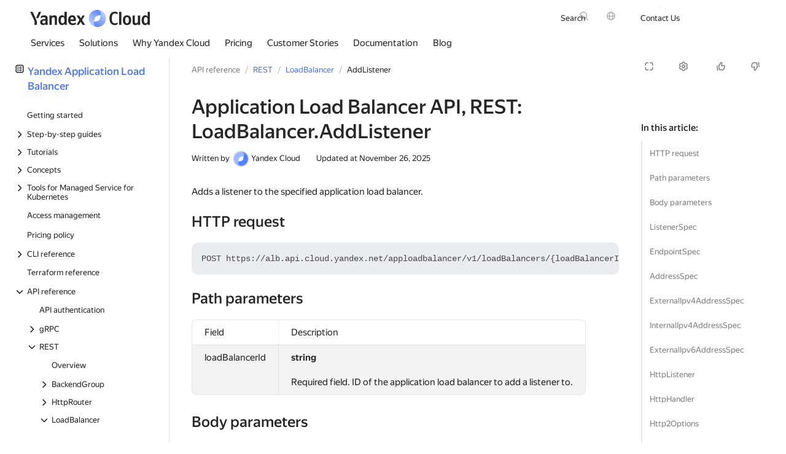

--- FILE ---
content_type: text/html; charset=utf-8
request_url: https://yandex.cloud/en/docs/application-load-balancer/api-ref/LoadBalancer/addListener
body_size: 178244
content:
<!DOCTYPE html><html lang="en" class="desktop" prefix="searchCategory: https://ogp.me/ns/searchCategory# share: https://ogp.me/ns/share#"><head><link rel="icon" type="image/png" sizes="16x16" href="/favicon.png" nonce="cNA4nGSh7NkYxdzrpKyjJg=="/><meta content="width=device-width, initial-scale=1.0" name="viewport"/><script nonce="cNA4nGSh7NkYxdzrpKyjJg==">window.__DATA__ = {};</script><script nonce="cNA4nGSh7NkYxdzrpKyjJg==">
        !function(e,n){if(e.Ya=e.Ya||{},Ya.Rum)throw new Error("Rum: interface is already defined");var t=e.performance,i=t&&t.timing&&t.timing.navigationStart||Ya.startPageLoad||+new Date,s=e.requestAnimationFrame,r=Ya.Rum={enabled:!!t,version:"6.1.5",vsStart:document.visibilityState,vsChanged:!1,vsChangeTime:1/0,_defTimes:[],_defRes:[],_deltaMarks:{},_markListeners:{},_onComplete:[],_onInit:[],_unsubscribers:[],_settings:{},_vars:{},_countersToExposeAsEvents:["2325","2616.85.1928","react.inited"],init:function(e,n){r._settings=e,r._vars=n},getTime:t&&t.now?function(){return t.now()}:Date.now?function(){return Date.now()-i}:function(){return new Date-i},time:function(e){r._deltaMarks[e]=[r.getTime()]},timeEnd:function(e,n){var t=r._deltaMarks[e];t&&0!==t.length&&t.push(r.getTime(),n)},sendTimeMark:function(e,n,t,i){void 0===n&&(n=r.getTime()),r._defTimes.push([e,n,i]),r.mark(e,n),-1!==r._countersToExposeAsEvents.indexOf(e)&&r.emit("metric:sent",{metricName:e,value:n,params:i})},sendDelta:function(e,n,t,i){var s,a=r._deltaMarks;a[e]||void 0===n||(s=i&&i.originalEndTime?i.originalEndTime:r.getTime(),a[e]=[s-n,s,t])},sendResTiming:function(e,n){r._defRes.push([e,n])},sendRaf:function(e){var n=r.getSetting("forcePaintTimeSending");if(s&&(n||r.isTimeAfterPageShow(r.getTime()))){var t="2616."+e;s((function(){r.getSetting("sendFirstRaf")&&r.sendTimeMark(t+".205"),s((function(){r.sendTimeMark(t+".1928")}))}))}},isVisibilityChanged:function(){return r.vsStart&&("visible"!==r.vsStart||r.vsChanged)},isTimeAfterPageShow:function(e){return"visible"===r.vsStart||r.vsChangeTime<e},mark:t&&t.mark?function(e,n){t.mark(e+(n?": "+n:""))}:function(){},getSetting:function(e){var n=r._settings[e];return null===n?null:n||""},on:function(e,n){if("function"==typeof n)return(r._markListeners[e]=r._markListeners[e]||[]).push(n),function(){if(r._markListeners[e]){var t=r._markListeners[e].indexOf(n);t>-1&&r._markListeners[e].splice(t,1)}}},sendTrafficData:function(){},finalizeLayoutShiftScore:function(){},finalizeLargestContentfulPaint:function(){},getLCPAdditionalParams:function(){},getCLSAdditionalParams:function(){},getINPAdditionalParams:function(){},getImageGoodnessAdditionalParams:function(){},_eventLisneters:{},_eventsBuffer:{},subscribe:function(e,n){if(!r.getSetting("noEvents"))return this._eventLisneters[e]=this._eventLisneters[e]||new Set,this._eventLisneters[e].add(n),function(){this.unsubscribe(e,n)}.bind(this)},unsubscribe:function(e,n){this._eventLisneters[e]&&this._eventLisneters[e].delete(n)},emit:function(e,n){r.getSetting("noEvents")||(this._eventLisneters[e]&&this._eventLisneters[e].forEach((function(e){e(n)})),this._eventsBuffer[e]=this._eventsBuffer[e]||[],this._eventsBuffer[e].push({type:e,event:n}))},getBufferedEvents:function(e){var n=this._eventsBuffer,t={};return Object.keys(n).forEach((function(i){-1!==e.indexOf(i)&&(t[i]=n[i])})),t}};function a(){Ya.Rum.vsChanged=!0,Ya.Rum.vsChangeTime=r.getTime(),removeEventListener("visibilitychange",a)}addEventListener("visibilitychange",a),r._onVisibilityChange=a}(window);

        !function(){if(window.PerformanceLongTaskTiming){var e=function(e,n){return(e=e.concat(n)).length>300&&(e=e.slice(e.length-300)),e},n="undefined"!=typeof PerformanceLongAnimationFrameTiming,t=n?["longtask","long-animation-frame"]:["longtask"];function r(){var r=Ya.Rum._tti={events:[],loafEvents:n?[]:void 0,eventsAfterTTI:[],fired:!1,observer:new PerformanceObserver((function(t){var o=t.getEntriesByType("longtask"),s=t.getEntriesByType("long-animation-frame");r.events=e(r.events,o),n&&(r.loafEvents=e(r.loafEvents,s)),r.fired&&(r.eventsAfterTTI=e(r.eventsAfterTTI,o))}))};r.observer.observe({entryTypes:t}),Ya.Rum._unsubscribers&&Ya.Rum._unsubscribers.push((function(){r.observer.disconnect()}))}r(),Ya.Rum._onInit.push(r)}}();

        Ya.Rum.observeDOMNode=window.IntersectionObserver?function(e,i,n){var t=this,o=Ya.Rum.getSetting("forcePaintTimeSending");!function r(){if(o||!t.isVisibilityChanged()){var s="string"==typeof i?document.querySelector(i):i;s?new IntersectionObserver((function(i,n){!o&&t.isVisibilityChanged()||(Ya.Rum.sendTimeMark(e),n.unobserve(s))}),n).observe(s):setTimeout(r,100)}}()}:function(){};

        !function(){var e,t,n,i=Ya.Rum,o=42,a=[];function s(){var n=a.join("\r\n");a=[],e=null,t&&g(t,n)}function g(e,t){if(!(navigator.sendBeacon&&n&&navigator.sendBeacon(e,t))){var o=Boolean(i.getSetting("sendCookie")),a=new XMLHttpRequest;a.open("POST",e),a.withCredentials=o,a.send(t)}}function r(n,c,u,l,d,S,m,v,f,h){var j=[n?"/reqid="+n:"",c?"/"+c.join("/"):"",u?"/path="+u:"",l?"/events="+l:"",d?"/slots="+d.join(";"):"",S?"/experiments="+S.join(";"):"",m?"/vars="+m:"","/cts="+(new Date).getTime(),f||"","/*"+(v||"")];h&&h!==t?g(h,j.join("")):(a.push(j.join("")),a.length<o?e=setTimeout(s,15):s(),i.sendToClck=r)}i.send=function(a,s,g,c,u,l,d,S){clearTimeout(e),t=i.getSetting("clck"),n=i.getSetting("beacon"),o=i.getSetting("maxBatchCounters")?i.getSetting("maxBatchCounters"):o,r(i.getSetting("reqid"),d,s,u,i.getSetting("slots"),i.getSetting("experiments"),g)}}();

        
        
        
        !function(n){if(!n.Ya||!Ya.Rum)throw new Error("Rum: interface is not defined");var e=Ya.Rum;e.getSetting=function(n){var t=e._settings[n];return null===t?null:t||""}}("undefined"!=typeof self?self:window);

        !function(e,r){var n={client:["690.2354",1e3,100,0],uncaught:["690.2361",100,10,0],external:["690.2854",100,10,0],script:["690.2609",100,10,0]},t={};r.ERROR_LEVEL={INFO:"info",DEBUG:"debug",WARN:"warn",ERROR:"error",FATAL:"fatal"},r._errorSettings={clck:"https://yandex.ru/clck/click",beacon:!0,project:"unknown",page:"",env:"",experiments:[],additional:{},platform:"",region:"",dc:"",host:"",service:"",level:"",version:"",yandexuid:"",loggedin:!1,coordinates_gp:"",referrer:!0,preventError:!1,unhandledRejection:!1,traceUnhandledRejection:!1,uncaughtException:!0,debug:!1,limits:{},silent:{},filters:{},pageMaxAge:864e6,initTimestamp:+new Date};var o=!1;function a(e,r){for(var n in r)r.hasOwnProperty(n)&&(e[n]=r[n]);return e}function i(e){return"boolean"==typeof e&&(e=+e),"number"==typeof e?e+"":null}r.initErrors=function(n){var t=a(r._errorSettings,n);o||(t.uncaughtException&&function(){var n=r._errorSettings;if(e.addEventListener)e.addEventListener("error",s),n.resourceFails&&e.addEventListener("error",l,!0),"Promise"in e&&n.unhandledRejection&&e.addEventListener("unhandledrejection",function(e){var n,t,o=e.reason,a={};o&&(o.stack&&o.message?(n=o.message,t=o.stack):(n=String(o),t=r._parseTraceablePromiseStack(e.promise),"[object Event]"===n?n="event.type: "+o.type:"[object Object]"===n&&(a.unhandledObject=o)),o.target&&o.target.src&&(a.src=o.target.src),s({message:"Unhandled rejection: "+n,stack:t,additional:a}))});else{var t=e.onerror;e.onerror=function(e,r,n,o,a){s({error:a||new Error(e||"Empty error"),message:e,lineno:n,colno:o,filename:r}),t&&t.apply(this,arguments)}}}(),t.unhandledRejection&&t.traceUnhandledRejection&&r._traceUnhandledRejection&&r._traceUnhandledRejection(),o=!0)},r.updateErrors=function(e){a(r._errorSettings,e)},r.updateAdditional=function(e){r._errorSettings.additional=a(r._errorSettings.additional||{},e)},r._handleError=function(e,o,i){var s,l,c=r._errorSettings;if(c.preventError&&e.preventDefault&&e.preventDefault(),o)s=e,l="client";else{s=r._normalizeError(e),l=s.type;var d=c.onError;"function"==typeof d&&d(s);var u=c.transform;if("function"==typeof u&&(s=u(s)),!s)return;s.settings&&(i=s.settings)}var g=+new Date,f=c.initTimestamp,p=c.pageMaxAge;if(!(-1!==p&&f&&f+p<g)){var m=n[l][1];"number"==typeof c.limits[l]&&(m=c.limits[l]);var v=n[l][2];"number"==typeof c.silent[l]&&(v=c.silent[l]);var h=n[l][3];if(h<m||-1===m){s.path=n[l][0];var E=r._getErrorData(s,{silent:h<v||-1===v?"no":"yes",isCustom:Boolean(o)},a(a({},c),i)),_=function(e){t[s.message]=!1,r._sendError(e.path,e.vars),n[l][3]++}.bind(this,E);if(void 0===c.throttleSend)_();else{if(t[s.message])return;t[s.message]=!0,setTimeout(_,c.throttleSend)}}}},r._getReferrer=function(r){var n=r.referrer,t=typeof n;return"function"===t?n():"string"===t&&n?n:!1!==n&&e.location?e.location.href:void 0},r.getErrorSetting=function(e){return r._errorSettings[e]},r._buildExperiments=function(e){return e instanceof Array?e.join(";"):""},r._buildAdditional=function(e,r){var n="";try{var t=a(a({},e),r);0!==Object.keys(t).length&&(n=JSON.stringify(t))}catch(e){}return n},r._getErrorData=function(n,t,o){t=t||{};var a=r._buildExperiments(o.experiments),s=r._buildAdditional(o.additional,n.additional),l={"-stack":n.stack,"-url":n.file,"-line":n.line,"-col":n.col,"-block":n.block,"-method":n.method,"-msg":n.message,"-env":o.env,"-external":n.external,"-externalCustom":n.externalCustom,"-project":o.project,"-service":n.service||o.service,"-page":n.page||o.page,"-platform":o.platform,"-level":n.level,"-experiments":a,"-version":o.version,"-region":o.region,"-dc":o.dc,"-host":o.host,"-yandexuid":o.yandexuid,"-loggedin":o.loggedin,"-coordinates_gp":n.coordinates_gp||o.coordinates_gp,"-referrer":r._getReferrer(o),"-source":n.source,"-sourceMethod":n.sourceMethod,"-type":t.isCustom?n.type:"","-additional":s,"-adb":i(Ya.blocker)||i(o.blocker),"-cdn":e.YaStaticRegion,"-ua":navigator.userAgent,"-silent":t.silent,"-ts":+new Date,"-init-ts":o.initTimestamp};return o.debug&&e.console&&console[console[n.level]?n.level:"error"]("[error-counter] "+n.message,l,n.stack),{path:n.path,vars:l}},r._baseNormalizeError=function(e){var r=(e=e||{}).error,n=e.filename||e.fileName||"",t=r&&r.stack||e.stack||"",o=e.message||"",a=r&&r.additional||e.additional;return{file:n,line:e.lineno||e.lineNumber,col:e.colno||e.colNumber,stack:t,message:o,additional:a}},r._normalizeError=function(e){var n=r._baseNormalizeError(e),t="uncaught",o=r._isExternalError(n.file,n.message,n.stack),a="",i="";return o.hasExternal?(t="external",a=o.common,i=o.custom):/^Script error\.?$/.test(n.message)&&(t="script"),n.external=a,n.externalCustom=i,n.type=t,n},r._createVarsString=function(e){var r=[];for(var n in e)e.hasOwnProperty(n)&&(e[n]||0===e[n])&&r.push(n+"="+encodeURIComponent(e[n]).replace(/\*/g,"%2A"));return r.join(",")},r._sendError=function(e,n){r.send(null,e,r._createVarsString(n),null,null,null,null)};var s=function(e){r._handleError(e,!1)},l=function(e){var n=e.target;if(n){var t=n.srcset||n.src;if(t||(t=n.href),t){var o=n.tagName||"UNKNOWN";r.logError({message:o+" load error",additional:{src:t}})}}};r._parseTraceablePromiseStack=function(){}}("undefined"!=typeof self?self:window,Ya.Rum);

        !function(e){var r={url:{0:/(miscellaneous|extension)_bindings/,1:/^chrome:/,2:/kaspersky-labs\.com\//,3:/^(?:moz|chrome|safari)-extension:\/\//,4:/^file:/,5:/^resource:\/\//,6:/webnetc\.top/,7:/local\.adguard\.com/},message:{0:/__adgRemoveDirect/,1:/Content Security Policy/,2:/vid_mate_check/,3:/ucapi/,4:/Access is denied/i,5:/^Uncaught SecurityError/i,6:/__ybro/,7:/__show__deepen/,8:/ntp is not defined/,9:/Cannot set property 'install' of undefined/,10:/NS_ERROR/,11:/Error loading script/,12:/^TypeError: undefined is not a function$/,13:/__firefox__\.(?:favicons|metadata|reader|searchQueryForField|searchLoginField)/},stack:{0:/(?:moz|chrome|safari)-extension:\/\//,1:/adguard.*\.user\.js/i}};function n(e,r){if(e&&r){var n=[];for(var o in r)if(r.hasOwnProperty(o)){var i=r[o];"string"==typeof i&&(i=new RegExp(i)),i instanceof RegExp&&i.test(e)&&n.push(o)}return n.join("_")}}function o(e,o){var i,a=[];for(var t in r)r.hasOwnProperty(t)&&(i=n(e[t],o[t]))&&a.push(t+"~"+i);return a.join(";")}e._isExternalError=function(n,i,a){var t=e._errorSettings.filters||{},s={url:(n||"")+"",message:(i||"")+"",stack:(a||"")+""},c=o(s,r),u=o(s,t);return{common:c,custom:u,hasExternal:!(!c&&!u)}}}(Ya.Rum);

        !function(){"use strict";var e;(e=Ya.Rum).logError=function(r,o,s){r=r||{},"string"!=typeof o&&void 0!==o||((o=new Error(o)).justCreated=!0);var a=r.message||"",t=e._baseNormalizeError(o);t.message&&!r.ignoreErrorMessage&&(a&&(a+="; "),a+=t.message),t.message=a||"Empty error";for(var g=["service","source","type","block","additional","level","page","method","sourceMethod","coordinates_gp"],i=0;i<g.length;i++){var n=g[i];r[n]?t[n]=r[n]:o&&o[n]&&(t[n]=o[n])}e._handleError(t,!0,s)}}();

        !function(){"use strict";var t;(t=Ya.Rum).logAjaxError=function(a,i,o,n){a.type="network",a.additional=a.additional||{},"timeout"===o?a.additional.timeout=1:i.status&&(a.additional.status=i.status),t.logError(a,n)}}();

        !function(){"use strict";var t,e;t=Ya.Rum,e="__RumTraceablePromise",t._parseTraceablePromiseStack=function(t){if(t&&t.__stack){for(var r=t.__stack.split("\n"),n=[],o=0;o<r.length;o++)-1===r[o].indexOf(e)&&n.push(r[o].trim());return n.join("\n")}},t._traceUnhandledRejection=function(){if("Promise"in window&&window.Promise.name!==e){var t=window.Promise;try{r.prototype=t.prototype,r.prototype.constructor=r,Object.setPrototypeOf(r,t),Object.defineProperty(r,"name",{value:e}),window.Promise=r}catch(t){}}function r(r){var n,o,i=new t(function(t,e){n=t,o=e});i.__stack=new Error(e).stack;try{r(n,o)}catch(t){o(t)}return i}}}();


        window.Ya.Rum.init({"sendClientUa":true,"sendUrlInResTiming":true,"sendFirstRaf":true,"beacon":true,"clck":"https://yandex.ru/clck/click","slots":[],"reqid":"166610c02bb85bb3cb588c0d2d7187fc"}, {"287":"10000","rum_id":"cloud.cloud-www.prod.external.desktop","-project":"cloud-www","-page":"en/docs/application-load-balancer/api-ref/LoadBalancer/addListener","-env":"production","-version":"v1045.0-r18530250","-platform":"desktop"});
        window.Ya.Rum.initErrors({"project":"cloud-www","env":"production","region":10000,"version":"v1045.0-r18530250","platform":"desktop","additional":{"installation":"russia.prod"},"uncaughtException":true,"unhandledRejection":true});

        !function(){var e=Ya.Rum,n=!window.BigInt||!("PerformanceObserver"in window);function t(n){e._unsubscribers.push(n)}function i(e,i,o){if(!n){var a=o||{};if(e){a.type=e,a.hasOwnProperty("buffered")||(a.buffered=!0);var s=new PerformanceObserver((function(e,n){return i(e.getEntries(),n)}));return r((function(){try{s.observe(a)}catch(e){return void console.error(e.message)}t((function(){s.disconnect()}))}),0),s}throw new Error("PO without type field is forbidden")}}function r(e,n){var i=setTimeout(e,n);return t((function(){clearInterval(i)})),i}function o(e,n,i){addEventListener(e,n,i),t((function(){removeEventListener(e,n,i)}))}function a(e,n,t){o("visibilitychange",(function i(){if("hidden"===document.visibilityState){try{t||(removeEventListener("visibilitychange",i),e.disconnect())}catch(e){}n()}})),o("beforeunload",n)}function s(e,n){return"string"==typeof e?encodeURIComponent(e):Math.round(1e3*(e-(n||0)))/1e3}function u(e){if(!e)return"";var n=(e.tagName||"").toLowerCase(),t=e.className&&void 0!==e.className.baseVal?e.className.baseVal:e.className;return n+(t?(" "+t).replace(/\s+/g,"."):"")}function c(e){function n(){removeEventListener("DOMContentLoaded",n),removeEventListener("load",n),e()}"loading"===document.readyState?(o("DOMContentLoaded",n),o("load",n)):e()}function d(n){e._onComplete.push(n)}function f(){return e._periodicTasks}function l(){var n=e._vars;return Object.keys(n).map((function(e){return e+"="+encodeURIComponent(n[e]).replace(/\*/g,"%2A")}))}var m={connectEnd:2116,connectStart:2114,decodedBodySize:2886,domComplete:2124,domContentLoadedEventEnd:2131,domContentLoadedEventStart:2123,domInteractive:2770,domLoading:2769,domainLookupEnd:2113,domainLookupStart:2112,duration:2136,encodedBodySize:2887,entryType:2888,fetchStart:2111,initiatorType:2889,loadEventEnd:2126,loadEventStart:2125,nextHopProtocol:2890,redirectCount:1385,redirectEnd:2110,redirectStart:2109,requestStart:2117,responseEnd:2120,responseStart:2119,secureConnectionStart:2115,startTime:2322,transferSize:2323,type:76,unloadEventEnd:2128,unloadEventStart:2127,workerStart:2137};function v(e,n){Object.keys(m).forEach((function(t){if(t in n){var i=n[t];(i||0===i)&&e.push(m[t]+"="+s(i))}}))}var g,p,h,y,S,T="690.2096.2877",b="690.2096.207",w="690.2096.2044",E=3,C=e.getSetting("savedDeltasLimit")||0,k=document.createElement("link"),L=window.performance||{},_="function"==typeof L.getEntriesByType,M=0;function P(n,t,i,r,o){void 0===t&&(t=e.getTime()),void 0!==i&&!0!==i||e.mark(n,t);var a=O(n);if(a.push("207="+s(t)),N(a,r)){R(b,a,o&&o.force),g[n]=g[n]||[],g[n].push(t);var u=e._markListeners[n];u&&u.length&&u.forEach((function(e){e(t)})),-1!==e._countersToExposeAsEvents.indexOf(n)&&e.emit("metric:sent",{metricName:n,value:t,params:r})}}function O(n){return S.concat([e.isVisibilityChanged()?"-vsChanged=1":"","1701="+n,e.ajaxStart&&"1201.2154="+s(e.ajaxStart),e.ajaxComplete&&"1201.2052="+s(e.ajaxComplete)])}function I(){y=l(),e.getSetting("sendClientUa")&&y.push("1042="+encodeURIComponent(navigator.userAgent))}function x(){var e=window.performance&&window.performance.timing&&window.performance.timing.navigationStart;S=y.concat(["143.2129="+e])}function N(e,n){if(n){if(n.isCanceled&&n.isCanceled())return!1;var t=e.reduce((function(e,n,t){return"string"==typeof n&&(e[n.split("=")[0]]=t),e}),{});Object.keys(n).forEach((function(i){if("function"!=typeof n[i]){var r=t[i],o=i+"="+n[i];void 0===r?e.push(o):e[r]=o}}))}return!0}function R(n,t,i){var r=encodeURIComponent(window.YaStaticRegion||"unknown");t.push("-cdn="+r);var o=t.filter(Boolean).join(",");e.send(null,n,o,void 0,void 0,void 0,void 0,i)}function j(e,n,t){R(e,D().concat(n),t)}function A(n,t){var i=h[n];i&&0!==i.length&&(i.push(e.getTime(),t),B(n))}function B(n,t,i,r){var o,a,u,c=h[n];if(void 0!==t?o=(a=r&&r.originalEndTime?r.originalEndTime:e.getTime())-t:c&&(o=c[0],a=c[1],u=c[2]),void 0!==o&&void 0!==a){var d=O(n);d.push("207.2154="+s(o),"207.1428="+s(a),"2877="+s(a-o)),N(d,i)&&N(d,u)&&(R(T,d,r&&r.force),M<C&&(p[n]=p[n]||[],p[n].push(a-o),M++),delete h[n])}}function z(e,n){if(!_)return n(null);k.href=e;var t=0,i=100,o=k.href;r((function e(){var a=L.getEntriesByName(o);if(a.length)return n(a);t++<E?(r(e,i),i+=i):n(null)}),0)}function V(e,n){z(n,(function(t){t&&U(e,t[t.length-1],n)}))}function U(n,t,i){var r=O(n);e.getSetting("sendUrlInResTiming")&&r.push("13="+encodeURIComponent(i)),v(r,t),R(w,r)}function D(){return y}var F={bluetooth:2064,cellular:2065,ethernet:2066,none:1229,wifi:2067,wimax:2068,other:861,unknown:836,0:836,1:2066,2:2067,3:2070,4:2071,5:2768},W=navigator.connection;function H(e){W&&e.push("2437="+(F[W.type]||2771),void 0!==W.downlinkMax&&"2439="+W.downlinkMax,W.effectiveType&&"2870="+W.effectiveType,void 0!==W.rtt&&"rtt="+W.rtt,void 0!==W.downlink&&"dwl="+W.downlink)}var Q,Y,q,G,J,$,K,X="690.2096.4004",Z=!1,ee=1/0,ne=1/0,te=("layout-shift",Boolean(window.PerformanceObserver&&window.PerformanceObserver.supportedEntryTypes&&-1!==window.PerformanceObserver.supportedEntryTypes.indexOf("layout-shift"))?0:null);function ie(){G>Q&&(Q=G,Y=q,e.emit("metric:observed",{metricName:X,value:Q,params:{clsEntries:Y,target:re(Y)}}))}function re(e){var n;if(!e)return null;var t=null;if((n=e.reduce((function(e,n){return e&&e.value>n.value?e:n})))&&n.sources&&n.sources.length){for(var i=0;i<n.sources.length;i++){var r=n.sources[i];if(r.node&&1===r.node.nodeType){t=r;break}}t=t||n.sources[0]}return t}function oe(e){null==Q&&(Q=0);for(var n=0;n<e.length;n++){var t=e[n];t.hadRecentInput||(G&&t.startTime-q[q.length-1].startTime<ee&&t.startTime-q[0].startTime<ne?(G+=t.value,q.push(t)):(ie(),G=t.value,q=[t]))}ie()}function ae(){Q=te,Y=null,q=null,G=null,Z=!1}function se(n){if(null!=Q&&!Z){e.getSetting("enableContinuousCollection")||(Z=!0);var t=Math.round(1e6*Q)/1e6,i=re(Y),r=["s="+t];r.push("target="+u(i&&i.node));var o=e.getCLSAdditionalParams(i);o&&N(r,o),j(X,r,n),e.emit("metric:sent",{metricName:X,value:Q,params:{clsEntries:q,target:i}})}}function ue(n){var t=n[n.length-1];J=t.renderTime||t.loadTime,$=t,e.emit("metric:observed",{metricName:"largest-contentful-paint",value:J,params:{entry:t}}),K||(P("largest-loading-elem-paint",J),K=!0)}function ce(n){if(null!=J){var t=e.getLCPAdditionalParams($);P("largest-contentful-paint",J,!1,t,n&&{force:!0}),e.emit("metric:sent",{metricName:"largest-contentful-paint",value:J,params:{additionalParams:t,entry:$}}),J=null,$=null}}var de={"first-paint":2793,"first-contentful-paint":2794},fe=Object.keys(de).length,le={},me=window.performance||{},ve="function"==typeof me.getEntriesByType,ge=0;function pe(){if(ve&&(e.getSetting("forcePaintTimeSending")||!e.isVisibilityChanged()))for(var n=me.getEntriesByType("paint"),t=0;t<n.length;t++){var i=n[t],r=de[i.name];if(r&&!le[i.name]){le[i.name]=!0,ge++;var o="1926."+r;P(o,i.startTime),e.emit("metric:sent",{metricName:o,value:i.startTime})}}}var he=3e3,ye=1;function Se(){return e._tti.events||[]}function Te(){return e._tti.loafEvents}function be(){return e._tti}function we(n){return n?n===e.getPageUrl()?"<page>":n.replace(/\?.*$/,""):n}function Ee(n,t,i){if(be()){var r=e.getTime(),o="undefined"!=typeof PerformanceLongAnimationFrameTiming&&e.getSetting("sendLongAnimationFrames");Ce((function(a){var u,c={2796.2797:ke(Se(),t),689.2322:s(r)};if(o){var d=function(e){var n=Te();if(n)return e?n.filter((function(n){return n.startTime+n.duration>=e})):n}(t);d&&(c["loaf.2797"]=ke(d,void 0,{useName:!1}),1===e.getSetting("longAnimationFramesMode")&&(c["-additional"]=encodeURIComponent(JSON.stringify({loaf:(u=d,u.map(Le))}))))}i&&Object.keys(i).forEach((function(e){c[e]=i[e]}));var f=n||"2795";P(n||"2795",a,!0,c,{force:Boolean(o)}),e.emit("metric:sent",{metricName:f,value:a,params:{additionalParams:c}}),e._tti.fired=!0}),t)}}function Ce(n,t){var i=(arguments.length>2&&void 0!==arguments[2]?arguments[2]:{}).mode,o=void 0===i?ye:i;be()&&(t||(t=e.getTime()),function i(){var a,s=t,u=e.getTime(),c=o===ye?Se():Te()||[],d=c.length;0!==d&&(a=c[d-1],s=Math.max(s,Math.floor(a.startTime+a.duration))),u-s>=he?n(s):r(i,1e3)}())}function ke(e,n){var t=(arguments.length>2&&void 0!==arguments[2]?arguments[2]:{}).useName,i=void 0===t||t;return n=n||0,(e=e||[]).filter((function(e){return n-e.startTime<=50})).map((function(e){var n=Math.floor(e.startTime),t=Math.floor(n+e.duration);return i?(e.name?e.name.split("-").map((function(e){return e[0]})).join(""):"u")+"-"+n+"-"+t:n+"-"+t})).join(".")}function Le(e){var n=e.blockingDuration,t=e.duration,i=e.firstUIEventTimestamp,r=e.renderStart,o=e.scripts,a=e.startTime,s=e.styleAndLayoutStart;return[Math.round(a),Math.round(t),o.map(_e),Math.round(n),Math.round(i),Math.round(r),Math.round(s)]}function _e(e){var n=e.invoker,t=e.sourceUrl,i=e.sourceFunctionName,r=e.sourceCharPosition,o=e.startTime,a=e.duration,s=e.windowAttribution,u=e.executionStart,c=e.forcedStyleAndLayoutDuration,d=e.pauseDuration;return[we(n),we(t),i,r,Math.round(o),Math.round(a),s,Math.round(u),Math.round(c),Math.round(d)]}var Me="690.2096.361",Pe=document.createElement("a"),Oe=0,Ie={};function xe(e){var n=e.transferSize;if(null!=n){Pe.href=e.name;var t=Pe.pathname;if(0!==t.indexOf("/clck")){var i=t.lastIndexOf("."),r="";return-1!==i&&t.lastIndexOf("/")<i&&t.length-i<=5&&(r=t.slice(i+1)),{size:n,domain:Pe.hostname,extension:r}}}}function Ne(){var n=e.getSetting("maxTrafficCounters")||250;if(Oe>=n)return!1;for(var t=Object.keys(Ie),i="",r=0;r<t.length;r++){var o=t[r],a=Ie[o];i+=encodeURIComponent(o)+"!"+a.count+"!"+a.size+";"}return i.length&&(Oe++,j(Me,["d="+i,"t="+s(e.getTime())])),Ie={},Oe<n}d(Ne);var Re="690.1033",je={visible:1,hidden:2,prerender:3},Ae=window.performance||{},Be=Ae.navigation||{},ze=Ae.timing||{},Ve=ze.navigationStart;function Ue(){var n=ze.domContentLoadedEventStart,t=ze.domContentLoadedEventEnd;if(0!==n||0!==t){var i=0===ze.responseStart?Ve:ze.responseStart,o=0===ze.domainLookupStart?Ve:ze.domainLookupStart,a=["2129="+Ve,"1036="+(o-Ve),"1037="+(ze.domainLookupEnd-ze.domainLookupStart),"1038="+(ze.connectEnd-ze.connectStart),ze.secureConnectionStart&&"1383="+(ze.connectEnd-ze.secureConnectionStart),"1039="+(ze.responseStart-ze.connectEnd),"1040="+(ze.responseEnd-i),"1040.906="+(ze.responseEnd-o),"1310.2084="+(ze.domLoading-i),"1310.2085="+(ze.domInteractive-i),"1310.1309="+(t-n),"1310.1007="+(n-i),navigator.deviceMemory&&"3140="+navigator.deviceMemory,navigator.hardwareConcurrency&&"3141="+navigator.hardwareConcurrency];Object.keys(m).forEach((function(e){e in ze&&ze[e]&&a.push(m[e]+"="+s(ze[e],Ve))})),e.vsStart?(a.push("1484="+(je[e.vsStart]||2771)),e.vsChanged&&a.push("1484.719=1")):a.push("1484="+je.visible),Be&&(Be.redirectCount&&a.push("1384.1385="+Be.redirectCount),1!==Be.type&&2!==Be.type||a.push("770.76="+Be.type)),H(a),j(Re,a)}else r(Ue,50)}var De="690.2096.2892",Fe=window.performance||{},We="function"==typeof Fe.getEntriesByType;if(!e)throw new Error("Rum: interface is not included");if(e.enabled){function He(){g={},p={},M=0,h=e._deltaMarks,I(),x(),e.ajaxStart=0,e.ajaxComplete=0,c(Ye)}function Qe(){var n;e.sendTimeMark=P,e.sendResTiming=V,e.sendTiming=U,e.timeEnd=A;var t=e._defRes;for(n=0;n<t.length;n++)V(t[n][0],t[n][1]);e._defRes=[];var i=e._defTimes;for(n=0;n<i.length;n++)P(i[n][0],i[n][1],!1,i[n][2]);e._defTimes=[],Object.keys(h).forEach((function(e){B(e)}))}function Ye(){var n=window.performance&&window.performance.timing&&window.performance.timing.navigationStart,t=e.getSetting("skipTiming");n&&r((function(){Qe(),t||Ue(),e.getSetting("disableFCP")||(pe(),ge<fe&&i("paint",(function(e,n){pe(),n&&n.disconnect()}),{buffered:!0})),e.getSetting("sendAutoElementTiming")&&(!window.PerformanceObserver||!e.getSetting("forcePaintTimeSending")&&e.isVisibilityChanged()||i("element",(function(e){for(var n=0;n<e.length;n++){var t=e[n];P("element-timing."+t.identifier,t.startTime)}}))),o("pageshow",Je),Ee(),"complete"===document.readyState?qe({skipTimingApi:t}):o("load",qe.bind(void 0,{skipTimingApi:t}))}),0)}function qe(n){var r,s;e.getSetting("disableOnLoadTasks")||(removeEventListener("load",qe),n.skipTimingApi||function(){if(We){var e=Fe.getEntriesByType("navigation")[0];if(e){var n=[];v(n,e),H(n);var t=Fe.getEntriesByName("yndxNavigationSource")[0];t&&n.push("2091.186="+t.value);var i=Fe.getEntriesByName("yndxNavigationToken","yndxEntry")[0];i&&n.push("2091.3649="+i.value),j(De,n)}}}(),(s=e.getSetting("periodicStatsIntervalMs"))||null===s||(s=15e3),s&&(r=setInterval($e,s),t((function(){clearInterval(r)})),Ge=r),o("beforeunload",$e),function(){if(window.PerformanceObserver){Ie={},Oe=0;var e=function(e){!function(e){if(e&&e.length)for(var n=Ie,t=0;t<e.length;t++){var i=xe(e[t]);if(i){var r=i.domain+"-"+i.extension,o=n[r]=n[r]||{count:0,size:0};o.count++,o.size+=i.size}}}(e)};i("resource",e),i("navigation",e),f().push(Ne)}}(),e.getSetting("disableFID")||i("first-input",(function(n,t){var i=n[0];if(i){var r=i.processingStart,o={duration:i.duration,js:i.processingEnd-r,name:i.name};i.target&&(o.target=u(i.target));var a=r-i.startTime;B("first-input",a,o),e.emit("metric:sent",{metricName:"first-input",value:a,params:{additionalParams:o}}),t.disconnect()}}),{buffered:!0}),e.getSetting("disableCLS")||window.PerformanceObserver&&(d(se),d(ae),Q=te,Y=null,q=null,G=null,ee=e.getSetting("clsWindowGap")||ee,ne=e.getSetting("clsWindowSize")||ne,a(i("layout-shift",oe),(function(){return se(!0)}),!0)),e.getSetting("disableLCP")||!window.PerformanceObserver||!e.getSetting("forcePaintTimeSending")&&e.isVisibilityChanged()||(d(ce),J=null,$=null,K=!1,a(i("largest-contentful-paint",ue),(function(){return ce(!0)}),!1)))}var Ge;function Je(e){e.persisted&&P("bfcache")}function $e(){var e=!1;f().forEach((function(n){n()&&(e=!0)})),e||clearInterval(Ge)}d(Qe),e.destroy=function(n){var t=e._unsubscribers;n.shouldComplete&&e.completeSession(!0),e._onComplete=[];for(var i=0;i<t.length;i++)t[i]();removeEventListener("visibilitychange",e._onVisibilityChange),e._unsubscribers=[],e._periodicTasks=[],e._markListeners={},e._deltaMarks={}},e.restart=function(n,t,i){e.destroy({shouldComplete:i}),e.init(n,t),addEventListener("visibilitychange",e._onVisibilityChange),He(),function(){for(var n=0;n<e._onInit.length;n++)e._onInit[n]()}()},e.setVars=function(n){Object.keys(n).forEach((function(t){e._vars[t]=n[t]})),I(),x()},e.completeSession=function(n){for(var t=e._onComplete,i=0;i<t.length;i++)t[i](n)},He(),e._periodicTasks=[],e.sendHeroElement=function(e){P("2876",e)},e.getPageUrl=function(){return window.location.href},e._subpages={},e.makeSubPage=function(n,t){var i=e._subpages[n];e._subpages[n]=void 0===i?i=0:++i;var r=!1;return{689.2322:s(void 0!==t?t:e.getTime()),2924:n,2925:i,isCanceled:function(){return r},cancel:function(){r=!0}}},e.getTimeMarks=function(){return g},e.getDeltas=function(){return p},e.getVarsList=l,e.getResourceTimings=z,e.pushConnectionTypeTo=H,e.pushTimingTo=v,e.normalize=s,e.sendCounter=R,e.sendDelta=B,e.onReady=c,e.getSelector=u,e.getSetting("disableCLS")||(e.finalizeLayoutShiftScore=se),e.getSetting("disableLCP")||(e.finalizeLargestContentfulPaint=ce),e.sendTrafficData=Ne,e._getCommonVars=D,e._addListener=o,e._observe=i,e._timeout=r,e.sendTTI=Ee,e._getLongtasksStringValue=ke,e.onQuietWindow=Ce,e.sendBFCacheTimeMark=Je}else e.getSetting=function(){return""},e.getVarsList=function(){return[]},e.getResourceTimings=e.completeSession=e.pushConnectionTypeTo=e.pushTimingTo=e.normalize=e.sendCounter=e.destroy=e.restart=e.setVars=e.completeSession=e.sendDelta=e.sendTimeMark=e.sendResTiming=e.sendTiming=e.sendTTI=e.makeSubPage=e.sendHeroElement=e.onReady=e.onQuietWindow=function(){}}();

    </script><meta charSet="utf-8"/><meta name="viewport" content="width=device-width, initial-scale=1.0, maximum-scale=1.0"/><meta name="referrer" content="no-referrer-when-downgrade"/><link rel="icon" href="https://storage.yandexcloud.net/cloud-www-assets/region-assets/ru/favicon/favicon.ico" sizes="any"/><link type="image/x-icon" rel="shortcut icon" href="https://storage.yandexcloud.net/cloud-www-assets/region-assets/ru/favicon/favicon.ico"/><link type="image/png" sizes="16x16" rel="icon" href="https://storage.yandexcloud.net/cloud-www-assets/region-assets/ru/favicon/favicon-16x16.png"/><link type="image/png" sizes="32x32" rel="icon" href="https://storage.yandexcloud.net/cloud-www-assets/region-assets/ru/favicon/favicon-32x32.png"/><link type="image/png" sizes="120x120" rel="icon" href="https://storage.yandexcloud.net/cloud-www-assets/region-assets/ru/favicon/favicon-120x120.png"/><link type="image/png" sizes="192x192" rel="icon" href="https://storage.yandexcloud.net/cloud-www-assets/region-assets/ru/favicon/favicon-192x192.png"/><link type="image/png" sizes="76x76" rel="apple-touch-icon" href="https://storage.yandexcloud.net/cloud-www-assets/region-assets/ru/favicon/favicon-76x76.png"/><link type="image/png" sizes="152x152" rel="apple-touch-icon" href="https://storage.yandexcloud.net/cloud-www-assets/region-assets/ru/favicon/favicon-152x152.png"/><link type="image/png" sizes="180x180" rel="apple-touch-icon" href="https://storage.yandexcloud.net/cloud-www-assets/region-assets/ru/favicon/favicon-180x180.png"/><base data-react-helmet="true" href="https://yandex.cloud/en/docs/application-load-balancer/api-ref/LoadBalancer/addListener"/><title data-react-helmet="true">Application Load Balancer API, REST: LoadBalancer.AddListener | Yandex Cloud - Documentation</title><meta data-react-helmet="true" name="msvalidate.01" content="9EB2C8982D67B19699453B936D2D4A32"/><meta data-react-helmet="true" itemProp="name" content="Yandex Cloud Documentation | Yandex Application Load Balancer | Application Load Balancer API, REST: LoadBalancer.AddListener"/><meta data-react-helmet="true" itemProp="image" content="https://storage.yandexcloud.net/ui-api-ru-prod-stable-share-generator-screenshots/cache/74ce075af8d3358757b391a05093d02aa369de48.png"/><meta data-react-helmet="true" property="og:type" content="article"/><meta data-react-helmet="true" property="og:url" content="https://yandex.cloud/en/docs/application-load-balancer/api-ref/LoadBalancer/addListener"/><meta data-react-helmet="true" property="og:title" content="Yandex Cloud Documentation | Yandex Application Load Balancer | Application Load Balancer API, REST: LoadBalancer.AddListener"/><meta data-react-helmet="true" property="og:image" content="https://storage.yandexcloud.net/ui-api-ru-prod-stable-share-generator-screenshots/cache/74ce075af8d3358757b391a05093d02aa369de48.png"/><meta data-react-helmet="true" property="og:locale" content="en"/><meta data-react-helmet="true" name="twitter:card" content="summary_large_image"/><meta data-react-helmet="true" name="twitter:title" content="Yandex Cloud Documentation | Yandex Application Load Balancer | Application Load Balancer API, REST: LoadBalancer.AddListener"/><meta data-react-helmet="true" name="twitter:image" content="https://storage.yandexcloud.net/ui-api-ru-prod-stable-share-generator-screenshots/cache/74ce075af8d3358757b391a05093d02aa369de48.png"/><meta data-react-helmet="true" property="share:subtitle" content="Yandex Application Load Balancer"/><meta data-react-helmet="true" property="share:content_icon" content="docs"/><meta data-react-helmet="true" property="share:title" content="Application Load Balancer API, REST: LoadBalancer.AddListener"/><meta data-react-helmet="true" property="share:tag" content="Documentation"/><meta data-react-helmet="true" property="share:sharing_schema" content="common-share"/><meta data-react-helmet="true" name="description" content="Adds a listener to the specified application load balancer. HTTP request."/><link data-react-helmet="true" rel="canonical" href="https://yandex.cloud/en/docs/application-load-balancer/api-ref/LoadBalancer/addListener"/><link data-react-helmet="true" rel="alternate" hrefLang="ru-RU" href="https://yandex.cloud/ru/docs/application-load-balancer/api-ref/LoadBalancer/addListener"/><link data-react-helmet="true" rel="alternate" hrefLang="en" href="https://yandex.cloud/en/docs/application-load-balancer/api-ref/LoadBalancer/addListener"/><link data-react-helmet="true" rel="alternate" hrefLang="ru-KZ" href="https://yandex.cloud/ru-kz/docs/application-load-balancer/api-ref/LoadBalancer/addListener"/><link data-react-helmet="true" rel="alternate" hrefLang="ru-RU" type="application/rss+xml" href="https://yandex.cloud/ru/feed.rss"/><link data-react-helmet="true" rel="alternate" hrefLang="ru-KZ" type="application/rss+xml" href="https://yandex.cloud/ru-kz/feed.rss"/><link data-react-helmet="true" rel="alternate" hrefLang="en" type="application/rss+xml" href="https://yandex.cloud/en/feed.rss"/><link data-react-helmet="true" rel="alternate" hrefLang="ru-RU" type="application/atom+xml" href="https://yandex.cloud/ru/feed.atom"/><link data-react-helmet="true" rel="alternate" hrefLang="ru-KZ" type="application/atom+xml" href="https://yandex.cloud/ru-kz/feed.atom"/><link data-react-helmet="true" rel="alternate" hrefLang="en" type="application/atom+xml" href="https://yandex.cloud/en/feed.atom"/><link rel="preload" as="script" crossorigin="anonymous" href="https://yastatic.net/s3/cloud/www/static/freeze/runtime.d0db0169f.js" nonce="cNA4nGSh7NkYxdzrpKyjJg=="/><link rel="preload" as="script" crossorigin="anonymous" href="https://yastatic.net/s3/cloud/www/static/freeze/highlight.4c786ca95.js" nonce="cNA4nGSh7NkYxdzrpKyjJg=="/><link rel="preload" as="script" crossorigin="anonymous" href="https://yastatic.net/s3/cloud/www/static/freeze/diplodoc.dbaa65f83.js" nonce="cNA4nGSh7NkYxdzrpKyjJg=="/><link rel="preload" as="script" crossorigin="anonymous" href="https://yastatic.net/s3/cloud/www/static/freeze/gravity.6d6ed3569.js" nonce="cNA4nGSh7NkYxdzrpKyjJg=="/><link rel="preload" as="script" crossorigin="anonymous" href="https://yastatic.net/s3/cloud/www/static/freeze/dataui.d5f379f8f.js" nonce="cNA4nGSh7NkYxdzrpKyjJg=="/><link rel="preload" as="script" crossorigin="anonymous" href="https://yastatic.net/s3/cloud/www/static/freeze/vendor.aaef45d5b.js" nonce="cNA4nGSh7NkYxdzrpKyjJg=="/><link rel="preload" as="script" crossorigin="anonymous" href="https://yastatic.net/s3/cloud/www/static/freeze/common.119c77364.js" nonce="cNA4nGSh7NkYxdzrpKyjJg=="/><link rel="preload" as="script" crossorigin="anonymous" href="https://yastatic.net/s3/cloud/www/static/freeze/init.b3f2a7dfd.js" nonce="cNA4nGSh7NkYxdzrpKyjJg=="/><link rel="dns-prefetch" href="https://yastatic.net/"/><link type="font/woff2" rel="preload" as="font" crossorigin="anonymous" href="https://yastatic.net/s3/home/fonts/ys/1/text-regular.woff2" nonce="cNA4nGSh7NkYxdzrpKyjJg=="/><link type="font/woff2" rel="preload" as="font" crossorigin="anonymous" href="https://yastatic.net/s3/home/fonts/ys/1/text-medium.woff2" nonce="cNA4nGSh7NkYxdzrpKyjJg=="/><link type="font/woff2" rel="preload" as="font" crossorigin="anonymous" href="https://yastatic.net/s3/home/fonts/ys/1/text-bold.woff2" nonce="cNA4nGSh7NkYxdzrpKyjJg=="/><link rel="stylesheet" type="text/css" href="https://yastatic.net/s3/cloud/www/static/freeze/diplodoc.7987b0ca.css" nonce="cNA4nGSh7NkYxdzrpKyjJg=="/><link rel="stylesheet" type="text/css" href="https://yastatic.net/s3/cloud/www/static/freeze/gravity.4e09ca85.css" nonce="cNA4nGSh7NkYxdzrpKyjJg=="/><link rel="stylesheet" type="text/css" href="https://yastatic.net/s3/cloud/www/static/freeze/dataui.b3ab8b7d.css" nonce="cNA4nGSh7NkYxdzrpKyjJg=="/><link rel="stylesheet" type="text/css" href="https://yastatic.net/s3/cloud/www/static/freeze/common.8d536f74.css" nonce="cNA4nGSh7NkYxdzrpKyjJg=="/></head><body tabindex="-1" class="g-root g-root_theme_light "><div id="app"><div class="Layout Layout_no-footer Layout_type_doc"><div class="Layout__header"><header class="cloud-header cloud-header_with-shadow cloud-header_wide-format"><div class="cloud-header__container"><div class="cloud-header__left"><a href="/en" class="Logo__link cloud-header__logo" style="width:214px" title="Home page"><img class="Logo__img cloud-header__logo-img" alt="Yandex Cloud" style="content:url(https://storage.yandexcloud.net/cloud-www-assets/region-assets/ru/light/desktop/logo.svg)"/></a><button class="g-button g-button_view_flat g-button_size_l g-button_pin_round-round cloud-header__back" type="button"><span class="g-button__icon"><span class="g-button__icon-inner"><svg xmlns="http://www.w3.org/2000/svg" xmlns:xlink="http://www.w3.org/1999/xlink" width="24" height="24" class="g-icon" fill="currentColor" stroke="none" aria-hidden="true"><svg xmlns="http://www.w3.org/2000/svg" fill="none" viewBox="0 0 16 16"><path fill="currentColor" fill-rule="evenodd" d="M10.53 2.97a.75.75 0 0 1 0 1.06L6.56 8l3.97 3.97a.75.75 0 1 1-1.06 1.06l-4.5-4.5a.75.75 0 0 1 0-1.06l4.5-4.5a.75.75 0 0 1 1.06 0" clip-rule="evenodd"></path></svg></svg></span></span></button></div><div class="cloud-header__right"><div class="cloud-header__icons-container"><div class="cloud-search"><div class="SearchSuggest__wrapper cloud-search__suggest-container"><div class="yc-suggest SearchSuggest cloud-search__suggest"><span class="g-text-input g-text-input_view_normal g-text-input_size_l g-text-input_pin_round-round yc-suggest__input"><span class="g-text-input__content"><input role="textbox" aria-controls="popup-suggest-1" aria-autocomplete="both" aria-expanded="false" aria-labelledby="yc-search-header" class="g-text-input__control g-text-input__control_type_input" id="suggest-1" autoComplete="off" value=""/></span></span></div></div><span class="cloud-search__text" id="yc-search-header" aria-hidden="true">Search</span><button class="g-button g-button_view_flat g-button_size_s g-button_pin_round-round cloud-search__button" tabindex="-1" aria-hidden="true" type="button"><span class="g-button__icon"><span class="g-button__icon-inner"><svg xmlns="http://www.w3.org/2000/svg" xmlns:xlink="http://www.w3.org/1999/xlink" width="16" height="16" class="g-icon cloud-search__icon cloud-header__icon" fill="currentColor" stroke="none" aria-hidden="true"><svg xmlns="http://www.w3.org/2000/svg" fill="none" viewBox="0 0 16 16"><path fill="currentColor" fill-rule="evenodd" d="M11.5 7a4.5 4.5 0 1 1-9 0 4.5 4.5 0 0 1 9 0m-.82 4.74a6 6 0 1 1 1.06-1.06l2.79 2.79a.75.75 0 1 1-1.06 1.06z" clip-rule="evenodd"></path></svg></svg></span></span></button></div><button class="g-button g-button_view_flat g-button_size_s g-button_pin_round-round cloud-lang-switch cloud-header__lang-switch" role="button" aria-haspopup="dialog" aria-expanded="false" type="button"><span class="g-button__icon"><span class="g-button__icon-inner"><svg xmlns="http://www.w3.org/2000/svg" xmlns:xlink="http://www.w3.org/1999/xlink" width="16" height="16" class="g-icon cloud-lang-switch__icon cloud-header__icon" fill="currentColor" stroke="none" aria-hidden="true"><svg xmlns="http://www.w3.org/2000/svg" fill="none" viewBox="0 0 16 16"><path fill="currentColor" fill-rule="evenodd" d="M9.208 12.346c-.485 1-.953 1.154-1.208 1.154s-.723-.154-1.208-1.154c-.372-.768-.647-1.858-.749-3.187a21 21 0 0 0 3.914 0c-.102 1.329-.377 2.419-.75 3.187m.788-4.699C9.358 7.714 8.69 7.75 8 7.75s-1.358-.036-1.996-.103c.037-1.696.343-3.075.788-3.993C7.277 2.654 7.745 2.5 8 2.5s.723.154 1.208 1.154c.445.918.75 2.297.788 3.993m1.478 1.306c-.085 1.516-.375 2.848-.836 3.874a5.5 5.5 0 0 0 2.843-4.364c-.621.199-1.295.364-2.007.49m1.918-2.043c-.572.204-1.21.379-1.901.514-.056-1.671-.354-3.14-.853-4.251a5.5 5.5 0 0 1 2.754 3.737m-8.883.514c.056-1.671.354-3.14.853-4.251A5.5 5.5 0 0 0 2.608 6.91c.572.204 1.21.379 1.901.514M2.52 8.463a5.5 5.5 0 0 0 2.843 4.364c-.46-1.026-.75-2.358-.836-3.874a15.5 15.5 0 0 1-2.007-.49M15 8A7 7 0 1 0 1 8a7 7 0 0 0 14 0" clip-rule="evenodd"></path></svg></svg></span></span></button></div><div class="cloud-buttons-container cloud-buttons-container_direction_row cloud-header__buttons"><a class="g-button g-button_view_outlined g-button_size_l g-button_pin_round-round pc-button-block pc-button-block_size_l pc-button-block_theme_outlined cloud-buttons-container__item" href="#contact-form" aria-disabled="false"><span class="g-button__text"><span class="pc-button-block__content"><span class="pc-button-block__text">Contact Us</span></span></span></a><a href="https://console.yandex.cloud/" class="g-button g-button_view_action g-button_size_l g-button_pin_round-round cloud-buttons-container__item" aria-disabled="false"><span class="g-button__text">Try it for free</span></a></div><button class="g-button g-button_view_flat g-button_size_l g-button_pin_round-round cloud-mobile-navigation__icon" type="button"><span class="g-button__icon"><span class="g-button__icon-inner"><svg xmlns="http://www.w3.org/2000/svg" xmlns:xlink="http://www.w3.org/1999/xlink" width="24" height="24" class="g-icon" fill="currentColor" stroke="none" aria-hidden="true"><svg xmlns="http://www.w3.org/2000/svg" fill="none" viewBox="0 0 16 16"><path fill="currentColor" fill-rule="evenodd" d="M1.25 3.25A.75.75 0 0 1 2 2.5h12A.75.75 0 0 1 14 4H2a.75.75 0 0 1-.75-.75m0 4.75A.75.75 0 0 1 2 7.25h12a.75.75 0 0 1 0 1.5H2A.75.75 0 0 1 1.25 8M2 12a.75.75 0 0 0 0 1.5h12a.75.75 0 0 0 0-1.5z" clip-rule="evenodd"></path></svg></svg></span></span></button></div></div><div class="cloud-header__scroller"><div class="pc-overflow-scroller__container"><div class="pc-overflow-scroller"><div class="pc-overflow-scroller__wrapper" style="left:0"><nav><ul class="navigation"><li class="navigation-item"><button class="navigation-item__text navigation-item__text_cursor_default" aria-expanded="false" aria-controls="navigation-item-key-0">Services</button></li><li class="navigation-item"><button class="navigation-item__text navigation-item__text_cursor_default" aria-expanded="false" aria-controls="navigation-item-key-1">Solutions</button></li><li class="navigation-item"><button class="navigation-item__text navigation-item__text_cursor_default" aria-expanded="false" aria-controls="navigation-item-key-2">Why Yandex Cloud</button></li><li class="navigation-item"><button class="navigation-item__text navigation-item__text_cursor_default" aria-expanded="false" aria-controls="navigation-item-key-3">Pricing</button></li><li class="navigation-item"><a class="navigation-item__text" href="/en/cases" target="_self">Customer Stories</a></li><li class="navigation-item"><a class="navigation-item__text" href="/en/docs" target="_self">Documentation</a></li><li class="navigation-item"><a class="navigation-item__text" href="/en/blog" target="_self">Blog</a></li></ul></nav></div></div></div></div><nav class="seo-navigation"><ul><li><a href="/en/services#_all">All Services</a></li><li><a href="https://status.yandex.cloud/en/dashboard">System Status</a></li><li><a href="/en/marketplace">Marketplace</a></li><li><ul><li><a href="/en/services#featured">Featured</a></li><li><a href="/en/services#infrastructure-network">Infrastructure &amp; Network</a></li><li><a href="https://yandex.cloud/en/data-platform">Data Platform</a></li><li><a href="/en/services#ml-ai">AI for business</a></li><li><a href="/en/services#security">Security</a></li><li><a href="/en/services#developer-tools">DevOps tools</a></li><li><a href="/en/services#serverless">Serverless</a></li><li><a href="/en/services#resources-operations">Monitoring &amp; Resources</a></li></ul></li><li><a href="/en/solutions">All Solutions</a></li><li><ul><li><a href="/en/solutions?category=industry">By industry</a></li><li><a href="/en/solutions?category=useCase">By use case</a></li></ul></li><li><ul><li><a href="/en/prices">Economics and Pricing</a></li><li><a href="/en/security">Security</a></li><li><a href="/en/support">Technical Support</a></li></ul></li><li><ul><li><a href="/en/cloud-trial-offer">Start testing with double trial credits</a></li><li><a href="/en/cloud-credits-for-trial">Cloud credits to scale your IT product</a></li><li><a href="/en/solutions/gateway-to-russia">Gateway to Russia</a></li><li><a href="/en/cloud-boost">Cloud for Startups</a></li><li><a href="/en/social-tech">Center for Technologies and Society</a></li><li><a href="/en/partners">Yandex Cloud Partner program</a></li></ul></li><li><ul><li><a href="/en/prices">Price calculator</a></li><li><a href="/en/price-list">Pricing plans</a></li></ul></li><li><a href="/en/cases">Customer Stories</a></li><li><a href="/en/docs">Documentation</a></li><li><a href="/en/blog">Blog</a></li></ul></nav></header><div class="LoaderBar"><div class="LoaderBar__progress" style="width:0%;transition:none"></div></div></div><div class="Layout__body Layout__body_type_doc"><div class="Layout__content"><div><div class="dc-doc-layout dc-doc-page"><div class="dc-doc-layout__mobile-only"><footer class="footer footer_type_doc"><div class="footer__underline"><div class="footer__underline-links"><button class="g-button g-button_view_flat g-button_size_s g-button_pin_round-round cloud-lang-switch footer__item footer__item_underline footer__item footer__item_lang-switch" role="button" aria-haspopup="dialog" aria-expanded="false" type="button"><span class="g-button__icon g-button__icon_side_end"><span class="g-button__icon-inner"><svg xmlns="http://www.w3.org/2000/svg" xmlns:xlink="http://www.w3.org/1999/xlink" width="16" height="16" class="g-icon cloud-lang-switch__icon" fill="currentColor" stroke="none" aria-hidden="true"><svg xmlns="http://www.w3.org/2000/svg" fill="none" viewBox="0 0 16 16"><path fill="currentColor" fill-rule="evenodd" d="M9.208 12.346c-.485 1-.953 1.154-1.208 1.154s-.723-.154-1.208-1.154c-.372-.768-.647-1.858-.749-3.187a21 21 0 0 0 3.914 0c-.102 1.329-.377 2.419-.75 3.187m.788-4.699C9.358 7.714 8.69 7.75 8 7.75s-1.358-.036-1.996-.103c.037-1.696.343-3.075.788-3.993C7.277 2.654 7.745 2.5 8 2.5s.723.154 1.208 1.154c.445.918.75 2.297.788 3.993m1.478 1.306c-.085 1.516-.375 2.848-.836 3.874a5.5 5.5 0 0 0 2.843-4.364c-.621.199-1.295.364-2.007.49m1.918-2.043c-.572.204-1.21.379-1.901.514-.056-1.671-.354-3.14-.853-4.251a5.5 5.5 0 0 1 2.754 3.737m-8.883.514c.056-1.671.354-3.14.853-4.251A5.5 5.5 0 0 0 2.608 6.91c.572.204 1.21.379 1.901.514M2.52 8.463a5.5 5.5 0 0 0 2.843 4.364c-.46-1.026-.75-2.358-.836-3.874a15.5 15.5 0 0 1-2.007-.49M15 8A7 7 0 1 0 1 8a7 7 0 0 0 14 0" clip-rule="evenodd"></path></svg></svg></span></span><span class="g-button__text"><span class="cloud-lang-switch__text">International</span></span></button></div><div class="footer__underline-links"><div class="copyright">© 2026 Direct Cursus Technology L.L.C.</div></div></div></footer></div><div class="dc-doc-layout__left dc-doc-layout__legacy-toc"><div class="dc-doc-layout__toc"><nav class="dc-toc"><div class="dc-toc__top" id="g-uniq-2391"><div class="dc-toc__top-header-icon" aria-hidden="true"><svg xmlns="http://www.w3.org/2000/svg" xmlns:xlink="http://www.w3.org/1999/xlink" width="16" height="16" class="g-icon" fill="currentColor" stroke="none" aria-hidden="true"><svg xmlns="http://www.w3.org/2000/svg" fill="none" viewBox="0 0 16 16"><path fill="currentColor" fill-rule="evenodd" d="M4.5 3h7A1.5 1.5 0 0 1 13 4.5v7a1.5 1.5 0 0 1-1.5 1.5h-7A1.5 1.5 0 0 1 3 11.5v-7A1.5 1.5 0 0 1 4.5 3m-3 1.5a3 3 0 0 1 3-3h7a3 3 0 0 1 3 3v7a3 3 0 0 1-3 3h-7a3 3 0 0 1-3-3zm4.75.75a1 1 0 1 1-2 0 1 1 0 0 1 2 0m1 0A.75.75 0 0 1 8 4.5h2.75a.75.75 0 0 1 0 1.5H8a.75.75 0 0 1-.75-.75M5.25 9a1 1 0 1 0 0-2 1 1 0 0 0 0 2m1 1.75a1 1 0 1 1-2 0 1 1 0 0 1 2 0M8 7.25a.75.75 0 0 0 0 1.5h2.75a.75.75 0 0 0 0-1.5zm-.75 3.5A.75.75 0 0 1 8 10h2.75a.75.75 0 0 1 0 1.5H8a.75.75 0 0 1-.75-.75" clip-rule="evenodd"></path></svg></svg></div><a href="/en/docs/application-load-balancer/" class="dc-toc__top-header dc-toc__top-header_link" data-router-shallow="true"><span>Yandex Application Load Balancer</span></a></div><div class="dc-toc__content"><ul class="dc-toc__list" aria-labelledby="g-uniq-2391"><li id="b6f5fd76c7316853bf5a9a2197581a93" class="dc-toc__list-item dc-toc__list-item_main"><a href="/en/docs/application-load-balancer/quickstart" target="_self" class="dc-toc-item__link" data-router-shallow="true"><div class="dc-toc-item__text dc-toc-item__text_clicable dc-toc-item__text-block"><span>Getting started<!-- --> </span></div></a></li><li id="e7169edaae6ff850c3a4c980c3623dab" class="dc-toc__list-item dc-toc__list-item_main"><button class="dc-toc-item__text dc-toc-item__text_clicable dc-toc-item__text-block" aria-expanded="false" aria-label="Drop-down list Step-by-step guides"><svg xmlns="http://www.w3.org/2000/svg" width="16" height="16" fill="none" viewBox="0 0 16 16" class="dc-toggle-arrow dc-toggle-arrow_type_horizontal dc-toggle-arrow_thin dc-toc-item__icon"><path fill="currentColor" fill-rule="evenodd" d="M5.47 13.03a.75.75 0 0 1 0-1.06L9.44 8 5.47 4.03a.75.75 0 0 1 1.06-1.06l4.5 4.5a.75.75 0 0 1 0 1.06l-4.5 4.5a.75.75 0 0 1-1.06 0" clip-rule="evenodd"></path></svg><span>Step-by-step guides<!-- --> </span></button></li><li id="2fdd36bc973e44d17fc411d129536e9a" class="dc-toc__list-item dc-toc__list-item_main"><button class="dc-toc-item__text dc-toc-item__text_clicable dc-toc-item__text-block" aria-expanded="false" aria-label="Drop-down list Tutorials"><svg xmlns="http://www.w3.org/2000/svg" width="16" height="16" fill="none" viewBox="0 0 16 16" class="dc-toggle-arrow dc-toggle-arrow_type_horizontal dc-toggle-arrow_thin dc-toc-item__icon"><path fill="currentColor" fill-rule="evenodd" d="M5.47 13.03a.75.75 0 0 1 0-1.06L9.44 8 5.47 4.03a.75.75 0 0 1 1.06-1.06l4.5 4.5a.75.75 0 0 1 0 1.06l-4.5 4.5a.75.75 0 0 1-1.06 0" clip-rule="evenodd"></path></svg><span>Tutorials<!-- --> </span></button></li><li id="6e79ee17d6da5d29dfbf50fe343efcd5" class="dc-toc__list-item dc-toc__list-item_main"><button class="dc-toc-item__text dc-toc-item__text_clicable dc-toc-item__text-block" aria-expanded="false" aria-label="Drop-down list Concepts"><svg xmlns="http://www.w3.org/2000/svg" width="16" height="16" fill="none" viewBox="0 0 16 16" class="dc-toggle-arrow dc-toggle-arrow_type_horizontal dc-toggle-arrow_thin dc-toc-item__icon"><path fill="currentColor" fill-rule="evenodd" d="M5.47 13.03a.75.75 0 0 1 0-1.06L9.44 8 5.47 4.03a.75.75 0 0 1 1.06-1.06l4.5 4.5a.75.75 0 0 1 0 1.06l-4.5 4.5a.75.75 0 0 1-1.06 0" clip-rule="evenodd"></path></svg><span>Concepts<!-- --> </span></button></li><li id="7edbc3752c8e72ed34f581065b35c2e1" class="dc-toc__list-item dc-toc__list-item_main"><button class="dc-toc-item__text dc-toc-item__text_clicable dc-toc-item__text-block" aria-expanded="false" aria-label="Drop-down list Tools for Managed Service for Kubernetes"><svg xmlns="http://www.w3.org/2000/svg" width="16" height="16" fill="none" viewBox="0 0 16 16" class="dc-toggle-arrow dc-toggle-arrow_type_horizontal dc-toggle-arrow_thin dc-toc-item__icon"><path fill="currentColor" fill-rule="evenodd" d="M5.47 13.03a.75.75 0 0 1 0-1.06L9.44 8 5.47 4.03a.75.75 0 0 1 1.06-1.06l4.5 4.5a.75.75 0 0 1 0 1.06l-4.5 4.5a.75.75 0 0 1-1.06 0" clip-rule="evenodd"></path></svg><span>Tools for Managed Service for Kubernetes<!-- --> </span></button></li><li id="53c9cf66953d0cce319fc6f361d1bddf" class="dc-toc__list-item dc-toc__list-item_main"><a href="/en/docs/application-load-balancer/security/" target="_self" class="dc-toc-item__link" data-router-shallow="true"><div class="dc-toc-item__text dc-toc-item__text_clicable dc-toc-item__text-block"><span>Access management<!-- --> </span></div></a></li><li id="84ffd8e8b26ca86be5827e49baef0f63" class="dc-toc__list-item dc-toc__list-item_main"><a href="/en/docs/application-load-balancer/pricing" target="_self" class="dc-toc-item__link" data-router-shallow="true"><div class="dc-toc-item__text dc-toc-item__text_clicable dc-toc-item__text-block"><span>Pricing policy<!-- --> </span></div></a></li><li id="8ace8a20c2cb8c07f23583d7fad3d471" class="dc-toc__list-item dc-toc__list-item_main"><button class="dc-toc-item__text dc-toc-item__text_clicable dc-toc-item__text-block" aria-expanded="false" aria-label="Drop-down list CLI reference"><svg xmlns="http://www.w3.org/2000/svg" width="16" height="16" fill="none" viewBox="0 0 16 16" class="dc-toggle-arrow dc-toggle-arrow_type_horizontal dc-toggle-arrow_thin dc-toc-item__icon"><path fill="currentColor" fill-rule="evenodd" d="M5.47 13.03a.75.75 0 0 1 0-1.06L9.44 8 5.47 4.03a.75.75 0 0 1 1.06-1.06l4.5 4.5a.75.75 0 0 1 0 1.06l-4.5 4.5a.75.75 0 0 1-1.06 0" clip-rule="evenodd"></path></svg><span>CLI reference<!-- --> </span></button></li><li id="ab26f4af39b572b086876463fecd63f5" class="dc-toc__list-item dc-toc__list-item_main"><a href="/en/docs/application-load-balancer/tf-ref" target="_self" class="dc-toc-item__link" data-router-shallow="true"><div class="dc-toc-item__text dc-toc-item__text_clicable dc-toc-item__text-block"><span>Terraform reference<!-- --> </span></div></a></li><li id="9db8a120f73472fe6d7f7799898cf2f2" class="dc-toc__list-item dc-toc__list-item_main dc-toc__list-item_opened"><button class="dc-toc-item__text dc-toc-item__text_clicable dc-toc-item__text-block" aria-expanded="true" aria-label="Drop-down list API reference"><svg xmlns="http://www.w3.org/2000/svg" width="16" height="16" fill="none" viewBox="0 0 16 16" class="dc-toggle-arrow dc-toggle-arrow_type_horizontal dc-toggle-arrow_open dc-toggle-arrow_thin dc-toc-item__icon"><path fill="currentColor" fill-rule="evenodd" d="M5.47 13.03a.75.75 0 0 1 0-1.06L9.44 8 5.47 4.03a.75.75 0 0 1 1.06-1.06l4.5 4.5a.75.75 0 0 1 0 1.06l-4.5 4.5a.75.75 0 0 1-1.06 0" clip-rule="evenodd"></path></svg><span>API reference<!-- --> </span></button><ul class="dc-toc__list" aria-labelledby="g-uniq-2391"><li id="af618e76f103044a215acdbdb18cfab4" class="dc-toc__list-item"><a href="/en/docs/application-load-balancer/api-ref/authentication" target="_self" class="dc-toc-item__link" data-router-shallow="true"><div class="dc-toc-item__text dc-toc-item__text_clicable dc-toc-item__text-block"><span>API authentication<!-- --> </span></div></a></li><li id="a7f4330f5b78ddd42b00d3bc15385659" class="dc-toc__list-item"><button class="dc-toc-item__text dc-toc-item__text_clicable dc-toc-item__text-block" aria-expanded="false" aria-label="Drop-down list gRPC"><svg xmlns="http://www.w3.org/2000/svg" width="16" height="16" fill="none" viewBox="0 0 16 16" class="dc-toggle-arrow dc-toggle-arrow_type_horizontal dc-toggle-arrow_thin dc-toc-item__icon"><path fill="currentColor" fill-rule="evenodd" d="M5.47 13.03a.75.75 0 0 1 0-1.06L9.44 8 5.47 4.03a.75.75 0 0 1 1.06-1.06l4.5 4.5a.75.75 0 0 1 0 1.06l-4.5 4.5a.75.75 0 0 1-1.06 0" clip-rule="evenodd"></path></svg><span>gRPC<!-- --> </span></button></li><li id="ea3c938f9cf2b8812f181e4d21b7d573" class="dc-toc__list-item dc-toc__list-item_opened"><button class="dc-toc-item__text dc-toc-item__text_clicable dc-toc-item__text-block" aria-expanded="true" aria-label="Drop-down list REST"><svg xmlns="http://www.w3.org/2000/svg" width="16" height="16" fill="none" viewBox="0 0 16 16" class="dc-toggle-arrow dc-toggle-arrow_type_horizontal dc-toggle-arrow_open dc-toggle-arrow_thin dc-toc-item__icon"><path fill="currentColor" fill-rule="evenodd" d="M5.47 13.03a.75.75 0 0 1 0-1.06L9.44 8 5.47 4.03a.75.75 0 0 1 1.06-1.06l4.5 4.5a.75.75 0 0 1 0 1.06l-4.5 4.5a.75.75 0 0 1-1.06 0" clip-rule="evenodd"></path></svg><span>REST<!-- --> </span></button><ul class="dc-toc__list" aria-labelledby="g-uniq-2391"><li id="4bd076200ff10b9eea474b0ca0937d69" class="dc-toc__list-item"><a href="/en/docs/application-load-balancer/api-ref/" target="_self" class="dc-toc-item__link" data-router-shallow="true"><div class="dc-toc-item__text dc-toc-item__text_clicable dc-toc-item__text-block"><span>Overview<!-- --> </span></div></a></li><li id="4ec415896d48eb577a35d8984f4fe9b9" class="dc-toc__list-item"><button class="dc-toc-item__text dc-toc-item__text_clicable dc-toc-item__text-block" aria-expanded="false" aria-label="Drop-down list BackendGroup"><svg xmlns="http://www.w3.org/2000/svg" width="16" height="16" fill="none" viewBox="0 0 16 16" class="dc-toggle-arrow dc-toggle-arrow_type_horizontal dc-toggle-arrow_thin dc-toc-item__icon"><path fill="currentColor" fill-rule="evenodd" d="M5.47 13.03a.75.75 0 0 1 0-1.06L9.44 8 5.47 4.03a.75.75 0 0 1 1.06-1.06l4.5 4.5a.75.75 0 0 1 0 1.06l-4.5 4.5a.75.75 0 0 1-1.06 0" clip-rule="evenodd"></path></svg><span>BackendGroup<!-- --> </span></button></li><li id="aa647e46fb5e93f06c6ef1613c6fa7ca" class="dc-toc__list-item"><button class="dc-toc-item__text dc-toc-item__text_clicable dc-toc-item__text-block" aria-expanded="false" aria-label="Drop-down list HttpRouter"><svg xmlns="http://www.w3.org/2000/svg" width="16" height="16" fill="none" viewBox="0 0 16 16" class="dc-toggle-arrow dc-toggle-arrow_type_horizontal dc-toggle-arrow_thin dc-toc-item__icon"><path fill="currentColor" fill-rule="evenodd" d="M5.47 13.03a.75.75 0 0 1 0-1.06L9.44 8 5.47 4.03a.75.75 0 0 1 1.06-1.06l4.5 4.5a.75.75 0 0 1 0 1.06l-4.5 4.5a.75.75 0 0 1-1.06 0" clip-rule="evenodd"></path></svg><span>HttpRouter<!-- --> </span></button></li><li id="8d066a1210d819006580deaa5a4bfa06" class="dc-toc__list-item dc-toc__list-item_opened"><button class="dc-toc-item__text dc-toc-item__text_clicable dc-toc-item__text-block" aria-expanded="true" aria-label="Drop-down list LoadBalancer"><svg xmlns="http://www.w3.org/2000/svg" width="16" height="16" fill="none" viewBox="0 0 16 16" class="dc-toggle-arrow dc-toggle-arrow_type_horizontal dc-toggle-arrow_open dc-toggle-arrow_thin dc-toc-item__icon"><path fill="currentColor" fill-rule="evenodd" d="M5.47 13.03a.75.75 0 0 1 0-1.06L9.44 8 5.47 4.03a.75.75 0 0 1 1.06-1.06l4.5 4.5a.75.75 0 0 1 0 1.06l-4.5 4.5a.75.75 0 0 1-1.06 0" clip-rule="evenodd"></path></svg><span>LoadBalancer<!-- --> </span></button><ul class="dc-toc__list" aria-labelledby="g-uniq-2391"><li id="bb68e271077c3e44c92234ba9cea3247" class="dc-toc__list-item"><a href="/en/docs/application-load-balancer/api-ref/LoadBalancer/" target="_self" class="dc-toc-item__link" data-router-shallow="true"><div class="dc-toc-item__text dc-toc-item__text_clicable dc-toc-item__text-block"><span>Overview<!-- --> </span></div></a></li><li id="a4ffbd9f20aeb8be79163ed3cad1e091" class="dc-toc__list-item"><a href="/en/docs/application-load-balancer/api-ref/LoadBalancer/get" target="_self" class="dc-toc-item__link" data-router-shallow="true"><div class="dc-toc-item__text dc-toc-item__text_clicable dc-toc-item__text-block"><span>Get<!-- --> </span></div></a></li><li id="a47d4c76061b729a1db0eb4e13c00dd3" class="dc-toc__list-item"><a href="/en/docs/application-load-balancer/api-ref/LoadBalancer/list" target="_self" class="dc-toc-item__link" data-router-shallow="true"><div class="dc-toc-item__text dc-toc-item__text_clicable dc-toc-item__text-block"><span>List<!-- --> </span></div></a></li><li id="b0a6f3be650eea188cb9aaf4974892b0" class="dc-toc__list-item"><a href="/en/docs/application-load-balancer/api-ref/LoadBalancer/create" target="_self" class="dc-toc-item__link" data-router-shallow="true"><div class="dc-toc-item__text dc-toc-item__text_clicable dc-toc-item__text-block"><span>Create<!-- --> </span></div></a></li><li id="ecc68943cbe1fb63f2035d75311eaf86" class="dc-toc__list-item"><a href="/en/docs/application-load-balancer/api-ref/LoadBalancer/update" target="_self" class="dc-toc-item__link" data-router-shallow="true"><div class="dc-toc-item__text dc-toc-item__text_clicable dc-toc-item__text-block"><span>Update<!-- --> </span></div></a></li><li id="53f053bc65d16663ae86e1030b4f3659" class="dc-toc__list-item"><a href="/en/docs/application-load-balancer/api-ref/LoadBalancer/delete" target="_self" class="dc-toc-item__link" data-router-shallow="true"><div class="dc-toc-item__text dc-toc-item__text_clicable dc-toc-item__text-block"><span>Delete<!-- --> </span></div></a></li><li id="4b69727cc9f5879ca8f30194b97e6430" class="dc-toc__list-item"><a href="/en/docs/application-load-balancer/api-ref/LoadBalancer/start" target="_self" class="dc-toc-item__link" data-router-shallow="true"><div class="dc-toc-item__text dc-toc-item__text_clicable dc-toc-item__text-block"><span>Start<!-- --> </span></div></a></li><li id="1a495692433f657a6aa6a1c410e71e5a" class="dc-toc__list-item"><a href="/en/docs/application-load-balancer/api-ref/LoadBalancer/stop" target="_self" class="dc-toc-item__link" data-router-shallow="true"><div class="dc-toc-item__text dc-toc-item__text_clicable dc-toc-item__text-block"><span>Stop<!-- --> </span></div></a></li><li id="f7d8bd9b79f5fcb5aa3f111812859ebe" class="dc-toc__list-item dc-toc__list-item_active"><a href="/en/docs/application-load-balancer/api-ref/LoadBalancer/addListener" target="_self" class="dc-toc-item__link" aria-current="true" data-router-shallow="true"><div class="dc-toc-item__text dc-toc-item__text_clicable dc-toc-item__text_active dc-toc-item__text-block"><span>AddListener<!-- --> </span></div></a></li><li id="6506830eea430926696c9e666ae4ee5c" class="dc-toc__list-item"><a href="/en/docs/application-load-balancer/api-ref/LoadBalancer/removeListener" target="_self" class="dc-toc-item__link" data-router-shallow="true"><div class="dc-toc-item__text dc-toc-item__text_clicable dc-toc-item__text-block"><span>RemoveListener<!-- --> </span></div></a></li><li id="b2372f79e104aba50139fd638556aa93" class="dc-toc__list-item"><a href="/en/docs/application-load-balancer/api-ref/LoadBalancer/updateListener" target="_self" class="dc-toc-item__link" data-router-shallow="true"><div class="dc-toc-item__text dc-toc-item__text_clicable dc-toc-item__text-block"><span>UpdateListener<!-- --> </span></div></a></li><li id="883bbca97c39a083e3d8938f4f1d45ce" class="dc-toc__list-item"><a href="/en/docs/application-load-balancer/api-ref/LoadBalancer/addSniMatch" target="_self" class="dc-toc-item__link" data-router-shallow="true"><div class="dc-toc-item__text dc-toc-item__text_clicable dc-toc-item__text-block"><span>AddSniMatch<!-- --> </span></div></a></li><li id="62742642bce47ef02cccbff573cf9fea" class="dc-toc__list-item"><a href="/en/docs/application-load-balancer/api-ref/LoadBalancer/updateSniMatch" target="_self" class="dc-toc-item__link" data-router-shallow="true"><div class="dc-toc-item__text dc-toc-item__text_clicable dc-toc-item__text-block"><span>UpdateSniMatch<!-- --> </span></div></a></li><li id="73f430bfa173d6985c4bcaac3133b5b3" class="dc-toc__list-item"><a href="/en/docs/application-load-balancer/api-ref/LoadBalancer/removeSniMatch" target="_self" class="dc-toc-item__link" data-router-shallow="true"><div class="dc-toc-item__text dc-toc-item__text_clicable dc-toc-item__text-block"><span>RemoveSniMatch<!-- --> </span></div></a></li><li id="27f2d99f65f73046db146a6dd9d1cbbf" class="dc-toc__list-item"><a href="/en/docs/application-load-balancer/api-ref/LoadBalancer/getTargetStates" target="_self" class="dc-toc-item__link" data-router-shallow="true"><div class="dc-toc-item__text dc-toc-item__text_clicable dc-toc-item__text-block"><span>GetTargetStates<!-- --> </span></div></a></li><li id="286f93c864e25d4323a4997d44c9d842" class="dc-toc__list-item"><a href="/en/docs/application-load-balancer/api-ref/LoadBalancer/listOperations" target="_self" class="dc-toc-item__link" data-router-shallow="true"><div class="dc-toc-item__text dc-toc-item__text_clicable dc-toc-item__text-block"><span>ListOperations<!-- --> </span></div></a></li><li id="0a1091b066112795a477e79bc3599b9e" class="dc-toc__list-item"><a href="/en/docs/application-load-balancer/api-ref/LoadBalancer/startZonalShift" target="_self" class="dc-toc-item__link" data-router-shallow="true"><div class="dc-toc-item__text dc-toc-item__text_clicable dc-toc-item__text-block"><span>StartZonalShift<!-- --> </span></div></a></li><li id="86b74c36bcc0cae466215fc3eabe0357" class="dc-toc__list-item"><a href="/en/docs/application-load-balancer/api-ref/LoadBalancer/cancelZonalShift" target="_self" class="dc-toc-item__link" data-router-shallow="true"><div class="dc-toc-item__text dc-toc-item__text_clicable dc-toc-item__text-block"><span>CancelZonalShift<!-- --> </span></div></a></li><li id="13d40a53667efbc1bd822c6dfee495a7" class="dc-toc__list-item"><a href="/en/docs/application-load-balancer/api-ref/LoadBalancer/disableZones" target="_self" class="dc-toc-item__link" data-router-shallow="true"><div class="dc-toc-item__text dc-toc-item__text_clicable dc-toc-item__text-block"><span>DisableZones<!-- --> </span></div></a></li><li id="ef001d91ee5401a6bb5d475c18e5ed23" class="dc-toc__list-item"><a href="/en/docs/application-load-balancer/api-ref/LoadBalancer/enableZones" target="_self" class="dc-toc-item__link" data-router-shallow="true"><div class="dc-toc-item__text dc-toc-item__text_clicable dc-toc-item__text-block"><span>EnableZones<!-- --> </span></div></a></li></ul></li><li id="8f979c9aca98005de410ff8471a187c8" class="dc-toc__list-item"><button class="dc-toc-item__text dc-toc-item__text_clicable dc-toc-item__text-block" aria-expanded="false" aria-label="Drop-down list Operation"><svg xmlns="http://www.w3.org/2000/svg" width="16" height="16" fill="none" viewBox="0 0 16 16" class="dc-toggle-arrow dc-toggle-arrow_type_horizontal dc-toggle-arrow_thin dc-toc-item__icon"><path fill="currentColor" fill-rule="evenodd" d="M5.47 13.03a.75.75 0 0 1 0-1.06L9.44 8 5.47 4.03a.75.75 0 0 1 1.06-1.06l4.5 4.5a.75.75 0 0 1 0 1.06l-4.5 4.5a.75.75 0 0 1-1.06 0" clip-rule="evenodd"></path></svg><span>Operation<!-- --> </span></button></li><li id="89556eb8eb08aa69e2c20deb317bc141" class="dc-toc__list-item"><button class="dc-toc-item__text dc-toc-item__text_clicable dc-toc-item__text-block" aria-expanded="false" aria-label="Drop-down list TargetGroup"><svg xmlns="http://www.w3.org/2000/svg" width="16" height="16" fill="none" viewBox="0 0 16 16" class="dc-toggle-arrow dc-toggle-arrow_type_horizontal dc-toggle-arrow_thin dc-toc-item__icon"><path fill="currentColor" fill-rule="evenodd" d="M5.47 13.03a.75.75 0 0 1 0-1.06L9.44 8 5.47 4.03a.75.75 0 0 1 1.06-1.06l4.5 4.5a.75.75 0 0 1 0 1.06l-4.5 4.5a.75.75 0 0 1-1.06 0" clip-rule="evenodd"></path></svg><span>TargetGroup<!-- --> </span></button></li><li id="1f3f4d84b7247dc86f5d530dc93c78f4" class="dc-toc__list-item"><button class="dc-toc-item__text dc-toc-item__text_clicable dc-toc-item__text-block" aria-expanded="false" aria-label="Drop-down list VirtualHost"><svg xmlns="http://www.w3.org/2000/svg" width="16" height="16" fill="none" viewBox="0 0 16 16" class="dc-toggle-arrow dc-toggle-arrow_type_horizontal dc-toggle-arrow_thin dc-toc-item__icon"><path fill="currentColor" fill-rule="evenodd" d="M5.47 13.03a.75.75 0 0 1 0-1.06L9.44 8 5.47 4.03a.75.75 0 0 1 1.06-1.06l4.5 4.5a.75.75 0 0 1 0 1.06l-4.5 4.5a.75.75 0 0 1-1.06 0" clip-rule="evenodd"></path></svg><span>VirtualHost<!-- --> </span></button></li></ul></li></ul></li><li id="034b9d424c13c8802fdbb58cf75af537" class="dc-toc__list-item dc-toc__list-item_main"><a href="/en/docs/application-load-balancer/metrics" target="_self" class="dc-toc-item__link" data-router-shallow="true"><div class="dc-toc-item__text dc-toc-item__text_clicable dc-toc-item__text-block"><span>Monitoring metrics<!-- --> </span></div></a></li><li id="7d808f13f1a16d1f0724dee973d8e0e4" class="dc-toc__list-item dc-toc__list-item_main"><a href="/en/docs/application-load-balancer/at-ref" target="_self" class="dc-toc-item__link" data-router-shallow="true"><div class="dc-toc-item__text dc-toc-item__text_clicable dc-toc-item__text-block"><span>Audit Trails events<!-- --> </span></div></a></li><li id="3476c12f1e268dc4f5da1d3a5cd32f20" class="dc-toc__list-item dc-toc__list-item_main"><a href="/en/docs/application-load-balancer/logs-ref" target="_self" class="dc-toc-item__link" data-router-shallow="true"><div class="dc-toc-item__text dc-toc-item__text_clicable dc-toc-item__text-block"><span>L7 load balancer logs<!-- --> </span></div></a></li><li id="59d129767bbc957b4b2fed883bcd940c" class="dc-toc__list-item dc-toc__list-item_main"><a href="/en/docs/application-load-balancer/release-notes" target="_self" class="dc-toc-item__link" data-router-shallow="true"><div class="dc-toc-item__text dc-toc-item__text_clicable dc-toc-item__text-block"><span>Release notes<!-- --> </span></div></a></li></ul></div><div class="dc-toc__bottom"><div class="dc-controls"></div></div></nav></div></div><div class="dc-doc-layout__right"><div class="dc-doc-page__aside"><div class="g-box g-s__mb_3"><button class="g-button g-button_view_action g-button_size_m g-button_pin_round-round" type="button"><span class="g-button__text"><div style="column-gap:4px;row-gap:4px;align-items:start" class="g-box g-flex"><span>Test API</span><sup class="g-s__mt_3">beta</sup></div></span></button></div><div class="dc-subnavigation__wrapper"><div class="dc-subnavigation dc-subnavigation_visible"><button class="dc-subnavigation__mini-toc-button" type="button"><div class="dc-subnavigation__icon"><svg xmlns="http://www.w3.org/2000/svg" width="20" height="20" fill="none" viewBox="0 0 16 16"><path fill="currentColor" fill-rule="evenodd" d="M4.5 3h7A1.5 1.5 0 0 1 13 4.5v7a1.5 1.5 0 0 1-1.5 1.5h-7A1.5 1.5 0 0 1 3 11.5v-7A1.5 1.5 0 0 1 4.5 3m-3 1.5a3 3 0 0 1 3-3h7a3 3 0 0 1 3 3v7a3 3 0 0 1-3 3h-7a3 3 0 0 1-3-3zm4.75.75a1 1 0 1 1-2 0 1 1 0 0 1 2 0m1 0A.75.75 0 0 1 8 4.5h2.75a.75.75 0 0 1 0 1.5H8a.75.75 0 0 1-.75-.75M5.25 9a1 1 0 1 0 0-2 1 1 0 0 0 0 2m1 1.75a1 1 0 1 1-2 0 1 1 0 0 1 2 0M8 7.25a.75.75 0 0 0 0 1.5h2.75a.75.75 0 0 0 0-1.5zm-.75 3.5A.75.75 0 0 1 8 10h2.75a.75.75 0 0 1 0 1.5H8a.75.75 0 0 1-.75-.75" clip-rule="evenodd"></path></svg></div><span class="dc-subnavigation__title dc-subnavigation__title_single">Application Load Balancer API, REST: LoadBalancer.AddListener</span></button><button class="g-button g-button_view_flat g-button_size_xl g-button_pin_round-round dc-subnavigation__share-button dc-share-button" type="button"><span class="g-button__icon"><span class="g-button__icon-inner"><svg xmlns="http://www.w3.org/2000/svg" width="20" height="20" fill="none" viewBox="0 0 16 16"><path fill="currentColor" fill-rule="evenodd" d="M9 9v2.665a.335.335 0 0 0 .55.257l4.72-3.934a.635.635 0 0 0 0-.976L9.55 3.078a.335.335 0 0 0-.55.257V6H7.5c-1.584 0-3.182.571-4.241 1.692-.9.951-1.549 2.446-1.31 4.723.65-1.026 1.365-1.837 2.201-2.413C5.198 9.279 6.323 9 7.5 9zm-3 1.731c-1.162.396-2.165 1.337-3.151 3.106-.223.4-.64.663-1.098.663-.552 0-1.04-.376-1.143-.917C-.598 7.237 3.678 4.5 7.499 4.5V3.335a1.835 1.835 0 0 1 3.01-1.41l4.722 3.935a2.135 2.135 0 0 1 0 3.28l-4.721 3.935a1.835 1.835 0 0 1-3.01-1.41V10.5c-.533 0-1.03.07-1.5.231" clip-rule="evenodd"></path></svg></span></span></button></div><div class="dc-subnavigation__mini-toc"><nav class="dc-mini-toc" aria-label="Article navigation"><h2 class="dc-mini-toc__title">In this article<!-- -->:</h2><ul class="dc-mini-toc__sections" aria-label="Current article contents"><li data-hash="#http-request" class="dc-mini-toc__section"><a href="#http-request" class="dc-mini-toc__section-link" data-router-shallow="true">HTTP request</a></li><li data-hash="#path-parameters" class="dc-mini-toc__section"><a href="#path-parameters" class="dc-mini-toc__section-link" data-router-shallow="true">Path parameters</a></li><li data-hash="#yandex.cloud.apploadbalancer.v1.AddListenerRequest" class="dc-mini-toc__section"><a href="#yandex.cloud.apploadbalancer.v1.AddListenerRequest" class="dc-mini-toc__section-link" data-router-shallow="true">Body parameters</a></li><li data-hash="#yandex.cloud.apploadbalancer.v1.ListenerSpec" class="dc-mini-toc__section"><a href="#yandex.cloud.apploadbalancer.v1.ListenerSpec" class="dc-mini-toc__section-link" data-router-shallow="true">ListenerSpec</a></li><li data-hash="#yandex.cloud.apploadbalancer.v1.EndpointSpec" class="dc-mini-toc__section"><a href="#yandex.cloud.apploadbalancer.v1.EndpointSpec" class="dc-mini-toc__section-link" data-router-shallow="true">EndpointSpec</a></li><li data-hash="#yandex.cloud.apploadbalancer.v1.AddressSpec" class="dc-mini-toc__section"><a href="#yandex.cloud.apploadbalancer.v1.AddressSpec" class="dc-mini-toc__section-link" data-router-shallow="true">AddressSpec</a></li><li data-hash="#yandex.cloud.apploadbalancer.v1.ExternalIpv4AddressSpec" class="dc-mini-toc__section"><a href="#yandex.cloud.apploadbalancer.v1.ExternalIpv4AddressSpec" class="dc-mini-toc__section-link" data-router-shallow="true">ExternalIpv4AddressSpec</a></li><li data-hash="#yandex.cloud.apploadbalancer.v1.InternalIpv4AddressSpec" class="dc-mini-toc__section"><a href="#yandex.cloud.apploadbalancer.v1.InternalIpv4AddressSpec" class="dc-mini-toc__section-link" data-router-shallow="true">InternalIpv4AddressSpec</a></li><li data-hash="#yandex.cloud.apploadbalancer.v1.ExternalIpv6AddressSpec" class="dc-mini-toc__section"><a href="#yandex.cloud.apploadbalancer.v1.ExternalIpv6AddressSpec" class="dc-mini-toc__section-link" data-router-shallow="true">ExternalIpv6AddressSpec</a></li><li data-hash="#yandex.cloud.apploadbalancer.v1.HttpListener" class="dc-mini-toc__section"><a href="#yandex.cloud.apploadbalancer.v1.HttpListener" class="dc-mini-toc__section-link" data-router-shallow="true">HttpListener</a></li><li data-hash="#yandex.cloud.apploadbalancer.v1.HttpHandler" class="dc-mini-toc__section"><a href="#yandex.cloud.apploadbalancer.v1.HttpHandler" class="dc-mini-toc__section-link" data-router-shallow="true">HttpHandler</a></li><li data-hash="#yandex.cloud.apploadbalancer.v1.Http2Options" class="dc-mini-toc__section"><a href="#yandex.cloud.apploadbalancer.v1.Http2Options" class="dc-mini-toc__section-link" data-router-shallow="true">Http2Options</a></li><li data-hash="#yandex.cloud.apploadbalancer.v1.Redirects" class="dc-mini-toc__section"><a href="#yandex.cloud.apploadbalancer.v1.Redirects" class="dc-mini-toc__section-link" data-router-shallow="true">Redirects</a></li><li data-hash="#yandex.cloud.apploadbalancer.v1.TlsListener" class="dc-mini-toc__section"><a href="#yandex.cloud.apploadbalancer.v1.TlsListener" class="dc-mini-toc__section-link" data-router-shallow="true">TlsListener</a></li><li data-hash="#yandex.cloud.apploadbalancer.v1.TlsHandler" class="dc-mini-toc__section"><a href="#yandex.cloud.apploadbalancer.v1.TlsHandler" class="dc-mini-toc__section-link" data-router-shallow="true">TlsHandler</a></li><li data-hash="#yandex.cloud.apploadbalancer.v1.StreamHandler" class="dc-mini-toc__section"><a href="#yandex.cloud.apploadbalancer.v1.StreamHandler" class="dc-mini-toc__section-link" data-router-shallow="true">StreamHandler</a></li><li data-hash="#yandex.cloud.apploadbalancer.v1.SniMatch" class="dc-mini-toc__section"><a href="#yandex.cloud.apploadbalancer.v1.SniMatch" class="dc-mini-toc__section-link" data-router-shallow="true">SniMatch</a></li><li data-hash="#yandex.cloud.apploadbalancer.v1.StreamListener" class="dc-mini-toc__section"><a href="#yandex.cloud.apploadbalancer.v1.StreamListener" class="dc-mini-toc__section-link" data-router-shallow="true">StreamListener</a></li><li data-hash="#yandex.cloud.operation.Operation" class="dc-mini-toc__section"><a href="#yandex.cloud.operation.Operation" class="dc-mini-toc__section-link" data-router-shallow="true">Response</a></li><li data-hash="#yandex.cloud.apploadbalancer.v1.AddListenerMetadata" class="dc-mini-toc__section"><a href="#yandex.cloud.apploadbalancer.v1.AddListenerMetadata" class="dc-mini-toc__section-link" data-router-shallow="true">AddListenerMetadata</a></li><li data-hash="#google.rpc.Status" class="dc-mini-toc__section"><a href="#google.rpc.Status" class="dc-mini-toc__section-link" data-router-shallow="true">Status</a></li><li data-hash="#yandex.cloud.apploadbalancer.v1.LoadBalancer" class="dc-mini-toc__section"><a href="#yandex.cloud.apploadbalancer.v1.LoadBalancer" class="dc-mini-toc__section-link" data-router-shallow="true">LoadBalancer</a></li><li data-hash="#yandex.cloud.apploadbalancer.v1.Listener" class="dc-mini-toc__section"><a href="#yandex.cloud.apploadbalancer.v1.Listener" class="dc-mini-toc__section-link" data-router-shallow="true">Listener</a></li><li data-hash="#yandex.cloud.apploadbalancer.v1.Endpoint" class="dc-mini-toc__section"><a href="#yandex.cloud.apploadbalancer.v1.Endpoint" class="dc-mini-toc__section-link" data-router-shallow="true">Endpoint</a></li><li data-hash="#yandex.cloud.apploadbalancer.v1.Address" class="dc-mini-toc__section"><a href="#yandex.cloud.apploadbalancer.v1.Address" class="dc-mini-toc__section-link" data-router-shallow="true">Address</a></li><li data-hash="#yandex.cloud.apploadbalancer.v1.ExternalIpv4Address" class="dc-mini-toc__section"><a href="#yandex.cloud.apploadbalancer.v1.ExternalIpv4Address" class="dc-mini-toc__section-link" data-router-shallow="true">ExternalIpv4Address</a></li><li data-hash="#yandex.cloud.apploadbalancer.v1.InternalIpv4Address" class="dc-mini-toc__section"><a href="#yandex.cloud.apploadbalancer.v1.InternalIpv4Address" class="dc-mini-toc__section-link" data-router-shallow="true">InternalIpv4Address</a></li><li data-hash="#yandex.cloud.apploadbalancer.v1.ExternalIpv6Address" class="dc-mini-toc__section"><a href="#yandex.cloud.apploadbalancer.v1.ExternalIpv6Address" class="dc-mini-toc__section-link" data-router-shallow="true">ExternalIpv6Address</a></li><li data-hash="#yandex.cloud.apploadbalancer.v1.HttpListener2" class="dc-mini-toc__section"><a href="#yandex.cloud.apploadbalancer.v1.HttpListener2" class="dc-mini-toc__section-link" data-router-shallow="true">HttpListener</a></li><li data-hash="#yandex.cloud.apploadbalancer.v1.HttpHandler2" class="dc-mini-toc__section"><a href="#yandex.cloud.apploadbalancer.v1.HttpHandler2" class="dc-mini-toc__section-link" data-router-shallow="true">HttpHandler</a></li><li data-hash="#yandex.cloud.apploadbalancer.v1.Http2Options2" class="dc-mini-toc__section"><a href="#yandex.cloud.apploadbalancer.v1.Http2Options2" class="dc-mini-toc__section-link" data-router-shallow="true">Http2Options</a></li><li data-hash="#yandex.cloud.apploadbalancer.v1.Redirects2" class="dc-mini-toc__section"><a href="#yandex.cloud.apploadbalancer.v1.Redirects2" class="dc-mini-toc__section-link" data-router-shallow="true">Redirects</a></li><li data-hash="#yandex.cloud.apploadbalancer.v1.TlsListener2" class="dc-mini-toc__section"><a href="#yandex.cloud.apploadbalancer.v1.TlsListener2" class="dc-mini-toc__section-link" data-router-shallow="true">TlsListener</a></li><li data-hash="#yandex.cloud.apploadbalancer.v1.TlsHandler2" class="dc-mini-toc__section"><a href="#yandex.cloud.apploadbalancer.v1.TlsHandler2" class="dc-mini-toc__section-link" data-router-shallow="true">TlsHandler</a></li><li data-hash="#yandex.cloud.apploadbalancer.v1.StreamHandler2" class="dc-mini-toc__section"><a href="#yandex.cloud.apploadbalancer.v1.StreamHandler2" class="dc-mini-toc__section-link" data-router-shallow="true">StreamHandler</a></li><li data-hash="#yandex.cloud.apploadbalancer.v1.SniMatch2" class="dc-mini-toc__section"><a href="#yandex.cloud.apploadbalancer.v1.SniMatch2" class="dc-mini-toc__section-link" data-router-shallow="true">SniMatch</a></li><li data-hash="#yandex.cloud.apploadbalancer.v1.StreamListener2" class="dc-mini-toc__section"><a href="#yandex.cloud.apploadbalancer.v1.StreamListener2" class="dc-mini-toc__section-link" data-router-shallow="true">StreamListener</a></li><li data-hash="#yandex.cloud.apploadbalancer.v1.AllocationPolicy" class="dc-mini-toc__section"><a href="#yandex.cloud.apploadbalancer.v1.AllocationPolicy" class="dc-mini-toc__section-link" data-router-shallow="true">AllocationPolicy</a></li><li data-hash="#yandex.cloud.apploadbalancer.v1.Location" class="dc-mini-toc__section"><a href="#yandex.cloud.apploadbalancer.v1.Location" class="dc-mini-toc__section-link" data-router-shallow="true">Location</a></li><li data-hash="#yandex.cloud.apploadbalancer.v1.AutoScalePolicy" class="dc-mini-toc__section"><a href="#yandex.cloud.apploadbalancer.v1.AutoScalePolicy" class="dc-mini-toc__section-link" data-router-shallow="true">AutoScalePolicy</a></li><li data-hash="#yandex.cloud.apploadbalancer.v1.LogOptions" class="dc-mini-toc__section"><a href="#yandex.cloud.apploadbalancer.v1.LogOptions" class="dc-mini-toc__section-link" data-router-shallow="true">LogOptions</a></li><li data-hash="#yandex.cloud.apploadbalancer.v1.LogDiscardRule" class="dc-mini-toc__section"><a href="#yandex.cloud.apploadbalancer.v1.LogDiscardRule" class="dc-mini-toc__section-link" data-router-shallow="true">LogDiscardRule</a></li></ul><div class="dc-mini-toc__bottom"></div></nav></div></div></div></div><div class="dc-doc-layout__center"><div class="dc-doc-page__breadcrumbs"><nav class="dc-breadcrumbs" aria-label="Breadcrumbs"><ol class="dc-breadcrumbs__items"><li class="dc-breadcrumbs__item"><span class="dc-breadcrumbs__text">API reference</span></li><li class="dc-breadcrumbs__item"><a class="dc-breadcrumbs__text dc-breadcrumbs__text_link" href="/en/docs/application-load-balancer/api-ref/">REST</a></li><li class="dc-breadcrumbs__item"><a class="dc-breadcrumbs__text dc-breadcrumbs__text_link" href="/en/docs/application-load-balancer/api-ref/LoadBalancer/">LoadBalancer</a></li><li class="dc-breadcrumbs__item"><span class="dc-breadcrumbs__text" href="/en/docs/application-load-balancer/api-ref/LoadBalancer/addListener" aria-current="page">AddListener</span></li></ol></nav></div><div class="dc-doc-page__controls"><div class="dc-controls"><button class="g-button g-button_view_flat-secondary g-button_size_m g-button_pin_round-round dc-control dc-controls__control" aria-label="Reading mode" type="button"><span class="g-button__icon"><span class="g-button__icon-inner"><svg xmlns="http://www.w3.org/2000/svg" width="16" height="16" fill="none" viewBox="0 0 16 16"><path fill="currentColor" fill-rule="evenodd" d="M4.5 3A1.5 1.5 0 0 0 3 4.5v1.75a.75.75 0 0 1-1.5 0V4.5a3 3 0 0 1 3-3h1.75a.75.75 0 0 1 0 1.5zM9 2.25a.75.75 0 0 1 .75-.75h1.75a3 3 0 0 1 3 3v1.75a.75.75 0 0 1-1.5 0V4.5A1.5 1.5 0 0 0 11.5 3H9.75A.75.75 0 0 1 9 2.25M2.25 9a.75.75 0 0 1 .75.75v1.75A1.5 1.5 0 0 0 4.5 13h1.75a.75.75 0 0 1 0 1.5H4.5a3 3 0 0 1-3-3V9.75A.75.75 0 0 1 2.25 9m11.5 0a.75.75 0 0 1 .75.75v1.75a3 3 0 0 1-3 3H9.75a.75.75 0 0 1 0-1.5h1.75a1.5 1.5 0 0 0 1.5-1.5V9.75a.75.75 0 0 1 .75-.75" clip-rule="evenodd"></path></svg></span></span></button><button class="g-button g-button_view_flat-secondary g-button_size_m g-button_pin_round-round dc-control" aria-label="Settings" type="button"><span class="g-button__icon"><span class="g-button__icon-inner"><svg xmlns="http://www.w3.org/2000/svg" width="16" height="16" fill="none" viewBox="0 0 16 16"><path fill="currentColor" fill-rule="evenodd" d="M7.199 2H8.8a.2.2 0 0 1 .2.2c0 1.808 1.958 2.939 3.524 2.034a.2.2 0 0 1 .271.073l.802 1.388a.2.2 0 0 1-.073.272c-1.566.904-1.566 3.164 0 4.069a.2.2 0 0 1 .073.271l-.802 1.388a.2.2 0 0 1-.271.073C10.958 10.863 9 11.993 9 13.8a.2.2 0 0 1-.199.2H7.2a.2.2 0 0 1-.2-.2c0-1.808-1.958-2.938-3.524-2.034a.2.2 0 0 1-.272-.073l-.8-1.388a.2.2 0 0 1 .072-.271c1.566-.905 1.566-3.165 0-4.07a.2.2 0 0 1-.073-.27l.801-1.389a.2.2 0 0 1 .272-.072C5.042 5.138 7 4.007 7 2.199c0-.11.089-.199.199-.199M5.5 2.2c0-.94.76-1.7 1.699-1.7H8.8c.94 0 1.7.76 1.7 1.7a.85.85 0 0 0 1.274.735 1.7 1.7 0 0 1 2.32.622l.802 1.388c.469.813.19 1.851-.622 2.32a.85.85 0 0 0 0 1.472 1.7 1.7 0 0 1 .622 2.32l-.802 1.388a1.7 1.7 0 0 1-2.32.622.85.85 0 0 0-1.274.735c0 .939-.76 1.7-1.699 1.7H7.2a1.7 1.7 0 0 1-1.699-1.7.85.85 0 0 0-1.274-.735 1.7 1.7 0 0 1-2.32-.622l-.802-1.388a1.7 1.7 0 0 1 .622-2.32.85.85 0 0 0 0-1.471 1.7 1.7 0 0 1-.622-2.32l.801-1.389a1.7 1.7 0 0 1 2.32-.622A.85.85 0 0 0 5.5 2.2m4 5.8a1.5 1.5 0 1 1-3 0 1.5 1.5 0 0 1 3 0M11 8a3 3 0 1 1-6 0 3 3 0 0 1 6 0" clip-rule="evenodd"></path></svg></span></span></button><div class="dc-divider-control dc-divider-control_vertical dc-controls__divider"></div><button class="g-button g-button_view_flat-secondary g-button_size_m g-button_pin_round-round dc-control dc-feedback__control dc-feedback__control_view_regular dc-controls__control" aria-label="Helpful" type="button"><span class="g-button__icon"><span class="g-button__icon-inner"><svg xmlns="http://www.w3.org/2000/svg" width="16" height="16" fill="none" viewBox="0 0 16 16"><path fill="currentColor" fill-rule="evenodd" d="m4 7 2.94-5.041a1.932 1.932 0 0 1 3.56 1.378L10.25 4.5 9.93 6h2.94a2 2 0 0 1 1.927 2.535l-.879 3.162A4 4 0 0 1 9.596 14.6L4.5 14zm5.771 6.11-3.863-.455-.379-5.3 2.708-4.64a.432.432 0 0 1 .796.308l-.571 2.663L8.073 7.5h4.796a.5.5 0 0 1 .482.634l-.879 3.162a2.5 2.5 0 0 1-2.7 1.814M2.748 7.447a.75.75 0 1 0-1.496.106l.5 7a.75.75 0 0 0 1.496-.106z" clip-rule="evenodd"></path></svg></span></span></button><button class="g-button g-button_view_flat-secondary g-button_size_m g-button_pin_round-round dc-control dc-feedback__control dc-feedback__control_view_regular dc-controls__control" aria-label="Not helpful" type="button"><span class="g-button__icon"><span class="g-button__icon-inner"><svg xmlns="http://www.w3.org/2000/svg" width="16" height="16" fill="none" viewBox="0 0 16 16"><path fill="currentColor" fill-rule="evenodd" d="m12 9-2.94 5.041a1.932 1.932 0 0 1-3.56-1.378l.25-1.163.321-1.5h-2.94a2 2 0 0 1-1.927-2.535l.879-3.162A4 4 0 0 1 6.404 1.4L11.5 2zM6.229 2.89l3.863.455.379 5.3-2.708 4.64a.432.432 0 0 1-.796-.308l.571-2.663.389-1.814H3.13a.5.5 0 0 1-.482-.634l.879-3.162a2.5 2.5 0 0 1 2.7-1.814m7.023 5.663a.75.75 0 1 0 1.496-.106l-.5-7a.75.75 0 0 0-1.496.106z" clip-rule="evenodd"></path></svg></span></span></button></div></div><div class="dc-doc-page__main"><main class="dc-doc-page__content"><h1 class="dc-doc-page-title dc-doc-page__title"><span>Application Load Balancer API, REST: LoadBalancer.AddListener</span></h1><div class="dc-doc-page__page-contributors"><div class="dc-contributors"><div class="dc-contributors__title">Written by</div><div class="dc-contributor-avatars__one_contributor dc-contributor-avatars__one_contributor_onlyAuthor"><a href="/ru" class="g-link g-link_view_normal"><img class="dc-contributor-avatars__avatar dc-contributor-avatars__avatar_size_small" src="https://storage.yandexcloud.net/cloud-www-assets/constructor/content-program/icons/yandexcloud.svg"/></a><div><a href="/ru" class="g-link g-link_view_normal">Yandex Cloud</a></div></div></div><div class="dc-updated-at-date"><div class="dc-updated-at-date__wrapper">Updated at<!-- --> <!-- -->November 26, 2025</div></div></div><div class="dc-doc-page__content-mini-toc yfm"><ul><li><a href="#http-request">HTTP request</a></li><li><a href="#path-parameters">Path parameters</a></li><li><a href="#yandex.cloud.apploadbalancer.v1.AddListenerRequest">Body parameters</a></li><li><a href="#yandex.cloud.apploadbalancer.v1.ListenerSpec">ListenerSpec</a></li><li><a href="#yandex.cloud.apploadbalancer.v1.EndpointSpec">EndpointSpec</a></li><li><a href="#yandex.cloud.apploadbalancer.v1.AddressSpec">AddressSpec</a></li><li><a href="#yandex.cloud.apploadbalancer.v1.ExternalIpv4AddressSpec">ExternalIpv4AddressSpec</a></li><li><a href="#yandex.cloud.apploadbalancer.v1.InternalIpv4AddressSpec">InternalIpv4AddressSpec</a></li><li><a href="#yandex.cloud.apploadbalancer.v1.ExternalIpv6AddressSpec">ExternalIpv6AddressSpec</a></li><li><a href="#yandex.cloud.apploadbalancer.v1.HttpListener">HttpListener</a></li><li><a href="#yandex.cloud.apploadbalancer.v1.HttpHandler">HttpHandler</a></li><li><a href="#yandex.cloud.apploadbalancer.v1.Http2Options">Http2Options</a></li><li><a href="#yandex.cloud.apploadbalancer.v1.Redirects">Redirects</a></li><li><a href="#yandex.cloud.apploadbalancer.v1.TlsListener">TlsListener</a></li><li><a href="#yandex.cloud.apploadbalancer.v1.TlsHandler">TlsHandler</a></li><li><a href="#yandex.cloud.apploadbalancer.v1.StreamHandler">StreamHandler</a></li><li><a href="#yandex.cloud.apploadbalancer.v1.SniMatch">SniMatch</a></li><li><a href="#yandex.cloud.apploadbalancer.v1.StreamListener">StreamListener</a></li><li><a href="#yandex.cloud.operation.Operation">Response</a></li><li><a href="#yandex.cloud.apploadbalancer.v1.AddListenerMetadata">AddListenerMetadata</a></li><li><a href="#google.rpc.Status">Status</a></li><li><a href="#yandex.cloud.apploadbalancer.v1.LoadBalancer">LoadBalancer</a></li><li><a href="#yandex.cloud.apploadbalancer.v1.Listener">Listener</a></li><li><a href="#yandex.cloud.apploadbalancer.v1.Endpoint">Endpoint</a></li><li><a href="#yandex.cloud.apploadbalancer.v1.Address">Address</a></li><li><a href="#yandex.cloud.apploadbalancer.v1.ExternalIpv4Address">ExternalIpv4Address</a></li><li><a href="#yandex.cloud.apploadbalancer.v1.InternalIpv4Address">InternalIpv4Address</a></li><li><a href="#yandex.cloud.apploadbalancer.v1.ExternalIpv6Address">ExternalIpv6Address</a></li><li><a href="#yandex.cloud.apploadbalancer.v1.HttpListener2">HttpListener</a></li><li><a href="#yandex.cloud.apploadbalancer.v1.HttpHandler2">HttpHandler</a></li><li><a href="#yandex.cloud.apploadbalancer.v1.Http2Options2">Http2Options</a></li><li><a href="#yandex.cloud.apploadbalancer.v1.Redirects2">Redirects</a></li><li><a href="#yandex.cloud.apploadbalancer.v1.TlsListener2">TlsListener</a></li><li><a href="#yandex.cloud.apploadbalancer.v1.TlsHandler2">TlsHandler</a></li><li><a href="#yandex.cloud.apploadbalancer.v1.StreamHandler2">StreamHandler</a></li><li><a href="#yandex.cloud.apploadbalancer.v1.SniMatch2">SniMatch</a></li><li><a href="#yandex.cloud.apploadbalancer.v1.StreamListener2">StreamListener</a></li><li><a href="#yandex.cloud.apploadbalancer.v1.AllocationPolicy">AllocationPolicy</a></li><li><a href="#yandex.cloud.apploadbalancer.v1.Location">Location</a></li><li><a href="#yandex.cloud.apploadbalancer.v1.AutoScalePolicy">AutoScalePolicy</a></li><li><a href="#yandex.cloud.apploadbalancer.v1.LogOptions">LogOptions</a></li><li><a href="#yandex.cloud.apploadbalancer.v1.LogDiscardRule">LogDiscardRule</a></li></ul></div><div class="dc-doc-page__body dc-doc-page__body_text-size_m yfm"><p>Adds a listener to the specified application load balancer.</p>
<h2 id="http-request"><a href="#http-request" class="yfm-anchor" aria-hidden="true"><span class="visually-hidden" data-no-index="true">HTTP request</span></a>HTTP request</h2>

    <div class="yfm-clipboard">
        <pre><code class="hljs">POST https://alb.api.cloud.yandex.net/apploadbalancer/v1/loadBalancers/{loadBalancerId}:addListener
</code></pre>

        <button class="yfm-clipboard-button" aria-label="Copy">
            <svg width="16" height="16" viewBox="0 0 24 24" class="yfm-clipboard-icon" data-animation="6">
                <path
                    fill="currentColor"
                    d="M19,21H8V7H19M19,5H8A2,2 0 0,0 6,7V21A2,2 0 0,0 8,23H19A2,2 0 0,0 21,21V7A2,2 0 0,0 19,5M16,1H4A2,2 0 0,0 2,3V17H4V3H16V1Z"
                />
                <path
                    stroke="currentColor"
                    fill="transparent"
                    stroke-width="1.5"
                    d="M9.5 13l3 3l5 -5"
                    visibility="hidden"
                >
                    <animate
                        id="visibileAnimation-6"
                        attributeName="visibility"
                        from="hidden"
                        to="visible"
                        dur="0.2s"
                        fill="freeze"
                        begin=""
                    />
                    <animate
                        id="hideAnimation-6"
                        attributeName="visibility"
                        from="visible"
                        to="hidden"
                        dur="1s"
                        begin="visibileAnimation-6.end+1"
                        fill="freeze"
                    />
                </path>
            </svg>
        </button>
    </div>
<h2 id="path-parameters"><a href="#path-parameters" class="yfm-anchor" aria-hidden="true"><span class="visually-hidden" data-no-index="true">Path parameters</span></a>Path parameters</h2>
<table>
<tbody>
<tr>
<td>
<p>Field</p>
</td>
<td>
<p>Description</p>
</td>
</tr>
<tr>
<td>
<p>loadBalancerId</p>
</td>
<td>
<p><strong>string</strong></p>
<p>Required field. ID of the application load balancer to add a listener to.</p>
</td>
</tr>
</tbody>
</table>
<h2 id="yandex.cloud.apploadbalancer.v1.AddListenerRequest"><a href="#yandex.cloud.apploadbalancer.v1.AddListenerRequest" class="yfm-anchor" aria-hidden="true"><span class="visually-hidden" data-no-index="true">Body parameters</span></a>Body parameters</h2>

    <div class="yfm-clipboard">
        <pre><code class="hljs json">{
  <span class="hljs-attr">&quot;listenerSpec&quot;</span>: {
    <span class="hljs-attr">&quot;name&quot;</span>: <span class="hljs-string">&quot;string&quot;</span>,
    <span class="hljs-attr">&quot;endpointSpecs&quot;</span>: [
      {
        <span class="hljs-attr">&quot;addressSpecs&quot;</span>: [
          {
            <span class="hljs-comment">// Includes only one of the fields `externalIpv4AddressSpec`, `internalIpv4AddressSpec`, `externalIpv6AddressSpec`</span>
            <span class="hljs-attr">&quot;externalIpv4AddressSpec&quot;</span>: {
              <span class="hljs-attr">&quot;address&quot;</span>: <span class="hljs-string">&quot;string&quot;</span>
            },
            <span class="hljs-attr">&quot;internalIpv4AddressSpec&quot;</span>: {
              <span class="hljs-attr">&quot;address&quot;</span>: <span class="hljs-string">&quot;string&quot;</span>,
              <span class="hljs-attr">&quot;subnetId&quot;</span>: <span class="hljs-string">&quot;string&quot;</span>
            },
            <span class="hljs-attr">&quot;externalIpv6AddressSpec&quot;</span>: {
              <span class="hljs-attr">&quot;address&quot;</span>: <span class="hljs-string">&quot;string&quot;</span>
            }
            <span class="hljs-comment">// end of the list of possible fields</span>
          }
        ],
        <span class="hljs-attr">&quot;ports&quot;</span>: [
          <span class="hljs-string">&quot;string&quot;</span>
        ]
      }
    ],
    <span class="hljs-comment">// Includes only one of the fields `http`, `tls`, `stream`</span>
    <span class="hljs-attr">&quot;http&quot;</span>: {
      <span class="hljs-attr">&quot;handler&quot;</span>: {
        <span class="hljs-attr">&quot;httpRouterId&quot;</span>: <span class="hljs-string">&quot;string&quot;</span>,
        <span class="hljs-comment">// Includes only one of the fields `http2Options`, `allowHttp10`</span>
        <span class="hljs-attr">&quot;http2Options&quot;</span>: {
          <span class="hljs-attr">&quot;maxConcurrentStreams&quot;</span>: <span class="hljs-string">&quot;string&quot;</span>
        },
        <span class="hljs-attr">&quot;allowHttp10&quot;</span>: <span class="hljs-string">&quot;boolean&quot;</span>,
        <span class="hljs-comment">// end of the list of possible fields</span>
        <span class="hljs-attr">&quot;rewriteRequestId&quot;</span>: <span class="hljs-string">&quot;boolean&quot;</span>
      },
      <span class="hljs-attr">&quot;redirects&quot;</span>: {
        <span class="hljs-attr">&quot;httpToHttps&quot;</span>: <span class="hljs-string">&quot;boolean&quot;</span>
      }
    },
    <span class="hljs-attr">&quot;tls&quot;</span>: {
      <span class="hljs-attr">&quot;defaultHandler&quot;</span>: {
        <span class="hljs-comment">// Includes only one of the fields `httpHandler`, `streamHandler`</span>
        <span class="hljs-attr">&quot;httpHandler&quot;</span>: {
          <span class="hljs-attr">&quot;httpRouterId&quot;</span>: <span class="hljs-string">&quot;string&quot;</span>,
          <span class="hljs-comment">// Includes only one of the fields `http2Options`, `allowHttp10`</span>
          <span class="hljs-attr">&quot;http2Options&quot;</span>: {
            <span class="hljs-attr">&quot;maxConcurrentStreams&quot;</span>: <span class="hljs-string">&quot;string&quot;</span>
          },
          <span class="hljs-attr">&quot;allowHttp10&quot;</span>: <span class="hljs-string">&quot;boolean&quot;</span>,
          <span class="hljs-comment">// end of the list of possible fields</span>
          <span class="hljs-attr">&quot;rewriteRequestId&quot;</span>: <span class="hljs-string">&quot;boolean&quot;</span>
        },
        <span class="hljs-attr">&quot;streamHandler&quot;</span>: {
          <span class="hljs-attr">&quot;backendGroupId&quot;</span>: <span class="hljs-string">&quot;string&quot;</span>,
          <span class="hljs-attr">&quot;idleTimeout&quot;</span>: <span class="hljs-string">&quot;string&quot;</span>
        },
        <span class="hljs-comment">// end of the list of possible fields</span>
        <span class="hljs-attr">&quot;certificateIds&quot;</span>: [
          <span class="hljs-string">&quot;string&quot;</span>
        ]
      },
      <span class="hljs-attr">&quot;sniHandlers&quot;</span>: [
        {
          <span class="hljs-attr">&quot;name&quot;</span>: <span class="hljs-string">&quot;string&quot;</span>,
          <span class="hljs-attr">&quot;serverNames&quot;</span>: [
            <span class="hljs-string">&quot;string&quot;</span>
          ],
          <span class="hljs-attr">&quot;handler&quot;</span>: {
            <span class="hljs-comment">// Includes only one of the fields `httpHandler`, `streamHandler`</span>
            <span class="hljs-attr">&quot;httpHandler&quot;</span>: {
              <span class="hljs-attr">&quot;httpRouterId&quot;</span>: <span class="hljs-string">&quot;string&quot;</span>,
              <span class="hljs-comment">// Includes only one of the fields `http2Options`, `allowHttp10`</span>
              <span class="hljs-attr">&quot;http2Options&quot;</span>: {
                <span class="hljs-attr">&quot;maxConcurrentStreams&quot;</span>: <span class="hljs-string">&quot;string&quot;</span>
              },
              <span class="hljs-attr">&quot;allowHttp10&quot;</span>: <span class="hljs-string">&quot;boolean&quot;</span>,
              <span class="hljs-comment">// end of the list of possible fields</span>
              <span class="hljs-attr">&quot;rewriteRequestId&quot;</span>: <span class="hljs-string">&quot;boolean&quot;</span>
            },
            <span class="hljs-attr">&quot;streamHandler&quot;</span>: {
              <span class="hljs-attr">&quot;backendGroupId&quot;</span>: <span class="hljs-string">&quot;string&quot;</span>,
              <span class="hljs-attr">&quot;idleTimeout&quot;</span>: <span class="hljs-string">&quot;string&quot;</span>
            },
            <span class="hljs-comment">// end of the list of possible fields</span>
            <span class="hljs-attr">&quot;certificateIds&quot;</span>: [
              <span class="hljs-string">&quot;string&quot;</span>
            ]
          }
        }
      ]
    },
    <span class="hljs-attr">&quot;stream&quot;</span>: {
      <span class="hljs-attr">&quot;handler&quot;</span>: {
        <span class="hljs-attr">&quot;backendGroupId&quot;</span>: <span class="hljs-string">&quot;string&quot;</span>,
        <span class="hljs-attr">&quot;idleTimeout&quot;</span>: <span class="hljs-string">&quot;string&quot;</span>
      }
    }
    <span class="hljs-comment">// end of the list of possible fields</span>
  }
}
</code></pre>

        <button class="yfm-clipboard-button" aria-label="Copy">
            <svg width="16" height="16" viewBox="0 0 24 24" class="yfm-clipboard-icon" data-animation="44">
                <path
                    fill="currentColor"
                    d="M19,21H8V7H19M19,5H8A2,2 0 0,0 6,7V21A2,2 0 0,0 8,23H19A2,2 0 0,0 21,21V7A2,2 0 0,0 19,5M16,1H4A2,2 0 0,0 2,3V17H4V3H16V1Z"
                />
                <path
                    stroke="currentColor"
                    fill="transparent"
                    stroke-width="1.5"
                    d="M9.5 13l3 3l5 -5"
                    visibility="hidden"
                >
                    <animate
                        id="visibileAnimation-44"
                        attributeName="visibility"
                        from="hidden"
                        to="visible"
                        dur="0.2s"
                        fill="freeze"
                        begin=""
                    />
                    <animate
                        id="hideAnimation-44"
                        attributeName="visibility"
                        from="visible"
                        to="hidden"
                        dur="1s"
                        begin="visibileAnimation-44.end+1"
                        fill="freeze"
                    />
                </path>
            </svg>
        </button>
    </div>
<table>
<tbody>
<tr>
<td>
<p>Field</p>
</td>
<td>
<p>Description</p>
</td>
</tr>
<tr>
<td>
<p>listenerSpec</p>
</td>
<td>
<p><strong><a href="addListener#yandex.cloud.apploadbalancer.v1.ListenerSpec">ListenerSpec</a></strong></p>
<p>Required field. Listener to add to the application load balancer.</p>
</td>
</tr>
</tbody>
</table>
<h2 id="yandex.cloud.apploadbalancer.v1.ListenerSpec"><a href="#yandex.cloud.apploadbalancer.v1.ListenerSpec" class="yfm-anchor" aria-hidden="true"><span class="visually-hidden" data-no-index="true">ListenerSpec</span></a>ListenerSpec</h2>
<table>
<tbody>
<tr>
<td>
<p>Field</p>
</td>
<td>
<p>Description</p>
</td>
</tr>
<tr>
<td>
<p>name</p>
</td>
<td>
<p><strong>string</strong></p>
<p>Required field. Name of the listener. The name is unique within the application load balancer.</p>
<p>Value must match the regular expression <code>[a-z]([-a-z0-9]{0,61}[a-z0-9])?</code>.</p>
</td>
</tr>
<tr>
<td>
<p>endpointSpecs[]</p>
</td>
<td>
<p><strong><a href="addListener#yandex.cloud.apploadbalancer.v1.EndpointSpec">EndpointSpec</a></strong></p>
<p>Endpoints of the listener.</p>
<p>Endpoints are defined by their IP addresses and ports.</p>
<p>The number of elements must be greater than 0.</p>
</td>
</tr>
<tr>
<td>
<p>http</p>
</td>
<td>
<p><strong><a href="addListener#yandex.cloud.apploadbalancer.v1.HttpListener">HttpListener</a></strong></p>
<p>Unencrypted HTTP listener settings.</p>
<p>Includes only one of the fields <code>http</code>, <code>tls</code>, <code>stream</code>.</p>
<p>Listener type and settings.</p>
</td>
</tr>
<tr>
<td>
<p>tls</p>
</td>
<td>
<p><strong><a href="addListener#yandex.cloud.apploadbalancer.v1.TlsListener">TlsListener</a></strong></p>
<p>TLS-encrypted HTTP or TCP stream listener settings.</p>
<p>All handlers within a listener (<a href="addListener#yandex.cloud.apploadbalancer.v1.TlsListener">TlsListener.defaultHandler</a> and <a href="addListener#yandex.cloud.apploadbalancer.v1.TlsListener">TlsListener.sniHandlers</a>) must be of one<br>
type, <a href="addListener#yandex.cloud.apploadbalancer.v1.HttpHandler">HttpHandler</a> or <a href="addListener#yandex.cloud.apploadbalancer.v1.StreamHandler">StreamHandler</a>. Mixing HTTP and TCP stream traffic in a TLS-encrypted listener is not<br>
supported.</p>
<p>Includes only one of the fields <code>http</code>, <code>tls</code>, <code>stream</code>.</p>
<p>Listener type and settings.</p>
</td>
</tr>
<tr>
<td>
<p>stream</p>
</td>
<td>
<p><strong><a href="addListener#yandex.cloud.apploadbalancer.v1.StreamListener">StreamListener</a></strong></p>
<p>Unencrypted stream (TCP) listener settings.</p>
<p>Includes only one of the fields <code>http</code>, <code>tls</code>, <code>stream</code>.</p>
<p>Listener type and settings.</p>
</td>
</tr>
</tbody>
</table>
<h2 id="yandex.cloud.apploadbalancer.v1.EndpointSpec"><a href="#yandex.cloud.apploadbalancer.v1.EndpointSpec" class="yfm-anchor" aria-hidden="true"><span class="visually-hidden" data-no-index="true">EndpointSpec</span></a>EndpointSpec</h2>
<table>
<tbody>
<tr>
<td>
<p>Field</p>
</td>
<td>
<p>Description</p>
</td>
</tr>
<tr>
<td>
<p>addressSpecs[]</p>
</td>
<td>
<p><strong><a href="addListener#yandex.cloud.apploadbalancer.v1.AddressSpec">AddressSpec</a></strong></p>
<p>Endpoint public (external) and internal addresses.</p>
<p>The number of elements must be greater than 0.</p>
</td>
</tr>
<tr>
<td>
<p>ports[]</p>
</td>
<td>
<p><strong>string</strong> (int64)</p>
<p>Endpoint ports.</p>
<p>The number of elements must be greater than 0. Acceptable values are 1 to 65535, inclusive.</p>
</td>
</tr>
</tbody>
</table>
<h2 id="yandex.cloud.apploadbalancer.v1.AddressSpec"><a href="#yandex.cloud.apploadbalancer.v1.AddressSpec" class="yfm-anchor" aria-hidden="true"><span class="visually-hidden" data-no-index="true">AddressSpec</span></a>AddressSpec</h2>
<table>
<tbody>
<tr>
<td>
<p>Field</p>
</td>
<td>
<p>Description</p>
</td>
</tr>
<tr>
<td>
<p>externalIpv4AddressSpec</p>
</td>
<td>
<p><strong><a href="addListener#yandex.cloud.apploadbalancer.v1.ExternalIpv4AddressSpec">ExternalIpv4AddressSpec</a></strong></p>
<p>Public IPv4 endpoint address.</p>
<p>Includes only one of the fields <code>externalIpv4AddressSpec</code>, <code>internalIpv4AddressSpec</code>, <code>externalIpv6AddressSpec</code>.</p>
<p>Endpoint address of one of the types: public (external) IPv4 address, internal IPv4 address, public IPv6 address.</p>
</td>
</tr>
<tr>
<td>
<p>internalIpv4AddressSpec</p>
</td>
<td>
<p><strong><a href="addListener#yandex.cloud.apploadbalancer.v1.InternalIpv4AddressSpec">InternalIpv4AddressSpec</a></strong></p>
<p>Internal IPv4 endpoint address.</p>
<p>To enable the use of listeners with internal addresses, <a href="/en/docs/support/overview#response-time">contact support</a>.</p>
<p>Includes only one of the fields <code>externalIpv4AddressSpec</code>, <code>internalIpv4AddressSpec</code>, <code>externalIpv6AddressSpec</code>.</p>
<p>Endpoint address of one of the types: public (external) IPv4 address, internal IPv4 address, public IPv6 address.</p>
</td>
</tr>
<tr>
<td>
<p>externalIpv6AddressSpec</p>
</td>
<td>
<p><strong><a href="addListener#yandex.cloud.apploadbalancer.v1.ExternalIpv6AddressSpec">ExternalIpv6AddressSpec</a></strong></p>
<p>Public IPv6 endpoint address.</p>
<p>Includes only one of the fields <code>externalIpv4AddressSpec</code>, <code>internalIpv4AddressSpec</code>, <code>externalIpv6AddressSpec</code>.</p>
<p>Endpoint address of one of the types: public (external) IPv4 address, internal IPv4 address, public IPv6 address.</p>
</td>
</tr>
</tbody>
</table>
<h2 id="yandex.cloud.apploadbalancer.v1.ExternalIpv4AddressSpec"><a href="#yandex.cloud.apploadbalancer.v1.ExternalIpv4AddressSpec" class="yfm-anchor" aria-hidden="true"><span class="visually-hidden" data-no-index="true">ExternalIpv4AddressSpec</span></a>ExternalIpv4AddressSpec</h2>
<table>
<tbody>
<tr>
<td>
<p>Field</p>
</td>
<td>
<p>Description</p>
</td>
</tr>
<tr>
<td>
<p>address</p>
</td>
<td>
<p><strong>string</strong></p>
<p>IPv4 address.</p>
</td>
</tr>
</tbody>
</table>
<h2 id="yandex.cloud.apploadbalancer.v1.InternalIpv4AddressSpec"><a href="#yandex.cloud.apploadbalancer.v1.InternalIpv4AddressSpec" class="yfm-anchor" aria-hidden="true"><span class="visually-hidden" data-no-index="true">InternalIpv4AddressSpec</span></a>InternalIpv4AddressSpec</h2>
<table>
<tbody>
<tr>
<td>
<p>Field</p>
</td>
<td>
<p>Description</p>
</td>
</tr>
<tr>
<td>
<p>address</p>
</td>
<td>
<p><strong>string</strong></p>
<p>IPv4 address.</p>
</td>
</tr>
<tr>
<td>
<p>subnetId</p>
</td>
<td>
<p><strong>string</strong></p>
<p>ID of the subnet that the address belongs to.</p>
</td>
</tr>
</tbody>
</table>
<h2 id="yandex.cloud.apploadbalancer.v1.ExternalIpv6AddressSpec"><a href="#yandex.cloud.apploadbalancer.v1.ExternalIpv6AddressSpec" class="yfm-anchor" aria-hidden="true"><span class="visually-hidden" data-no-index="true">ExternalIpv6AddressSpec</span></a>ExternalIpv6AddressSpec</h2>
<table>
<tbody>
<tr>
<td>
<p>Field</p>
</td>
<td>
<p>Description</p>
</td>
</tr>
<tr>
<td>
<p>address</p>
</td>
<td>
<p><strong>string</strong></p>
<p>IPv6 address.</p>
</td>
</tr>
</tbody>
</table>
<h2 id="yandex.cloud.apploadbalancer.v1.HttpListener"><a href="#yandex.cloud.apploadbalancer.v1.HttpListener" class="yfm-anchor" aria-hidden="true"><span class="visually-hidden" data-no-index="true">HttpListener</span></a>HttpListener</h2>
<p>An HTTP listener resource.</p>
<table>
<tbody>
<tr>
<td>
<p>Field</p>
</td>
<td>
<p>Description</p>
</td>
</tr>
<tr>
<td>
<p>handler</p>
</td>
<td>
<p><strong><a href="addListener#yandex.cloud.apploadbalancer.v1.HttpHandler">HttpHandler</a></strong></p>
<p>Settings for handling HTTP requests.</p>
<p>Only one of <code>handler</code> and <code>redirects</code> can be specified.</p>
</td>
</tr>
<tr>
<td>
<p>redirects</p>
</td>
<td>
<p><strong><a href="addListener#yandex.cloud.apploadbalancer.v1.Redirects">Redirects</a></strong></p>
<p>Redirects settings.</p>
<p>Only one of <code>redirects</code> and <code>handler</code> can be specified.</p>
</td>
</tr>
</tbody>
</table>
<h2 id="yandex.cloud.apploadbalancer.v1.HttpHandler"><a href="#yandex.cloud.apploadbalancer.v1.HttpHandler" class="yfm-anchor" aria-hidden="true"><span class="visually-hidden" data-no-index="true">HttpHandler</span></a>HttpHandler</h2>
<p>An HTTP handler resource.</p>
<table>
<tbody>
<tr>
<td>
<p>Field</p>
</td>
<td>
<p>Description</p>
</td>
</tr>
<tr>
<td>
<p>httpRouterId</p>
</td>
<td>
<p><strong>string</strong></p>
<p>ID of the HTTP router processing requests. For details about the concept, see<br>
<a href="/en/docs/application-load-balancer/concepts/http-router">documentation</a>.</p>
<p>To get the list of all available HTTP routers, make a <a href="/en/docs/application-load-balancer/api-ref/HttpRouter/list#List">HttpRouterService.List</a> request.</p>
</td>
</tr>
<tr>
<td>
<p>http2Options</p>
</td>
<td>
<p><strong><a href="addListener#yandex.cloud.apploadbalancer.v1.Http2Options">Http2Options</a></strong></p>
<p>HTTP/2 settings.</p>
<p>If specified, incoming HTTP/2 requests are supported by the listener.</p>
<p>Includes only one of the fields <code>http2Options</code>, <code>allowHttp10</code>.</p>
<p>Protocol settings.</p>
<p>For HTTPS (HTTP over TLS) connections, settings are applied to the protocol<br>
negotiated using TLS <a href="https://en.wikipedia.org/wiki/Application-Layer_Protocol_Negotiation" target="_blank" rel="noreferrer noopener" class="yfm-external-link">ALPN<span aria-label="External website. Opens in a new window" class="yfm-external-link__icon"><svg xmlns="http://www.w3.org/2000/svg" width="16" height="16" fill="none" viewBox="0 0 16 16"><path fill="currentColor" fill-rule="evenodd" d="M10 1.5A.75.75 0 0 0 10 3h1.94L6.97 7.97a.75.75 0 0 0 1.06 1.06L13 4.06V6a.75.75 0 0 0 1.5 0V2.25a.75.75 0 0 0-.75-.75zM7.5 3.25a.75.75 0 0 0-.75-.75H4.5a3 3 0 0 0-3 3v6a3 3 0 0 0 3 3h6a3 3 0 0 0 3-3V9.25a.75.75 0 0 0-1.5 0v2.25a1.5 1.5 0 0 1-1.5 1.5h-6A1.5 1.5 0 0 1 3 11.5v-6A1.5 1.5 0 0 1 4.5 4h2.25a.75.75 0 0 0 .75-.75" clip-rule="evenodd"/></svg></span></a> extension.</p>
</td>
</tr>
<tr>
<td>
<p>allowHttp10</p>
</td>
<td>
<p><strong>boolean</strong></p>
<p>Enables support for incoming HTTP/1.0 and HTTP/1.1 requests and disables it for HTTP/2 requests.</p>
<p>Includes only one of the fields <code>http2Options</code>, <code>allowHttp10</code>.</p>
<p>Protocol settings.</p>
<p>For HTTPS (HTTP over TLS) connections, settings are applied to the protocol<br>
negotiated using TLS <a href="https://en.wikipedia.org/wiki/Application-Layer_Protocol_Negotiation" target="_blank" rel="noreferrer noopener" class="yfm-external-link">ALPN<span aria-label="External website. Opens in a new window" class="yfm-external-link__icon"><svg xmlns="http://www.w3.org/2000/svg" width="16" height="16" fill="none" viewBox="0 0 16 16"><path fill="currentColor" fill-rule="evenodd" d="M10 1.5A.75.75 0 0 0 10 3h1.94L6.97 7.97a.75.75 0 0 0 1.06 1.06L13 4.06V6a.75.75 0 0 0 1.5 0V2.25a.75.75 0 0 0-.75-.75zM7.5 3.25a.75.75 0 0 0-.75-.75H4.5a3 3 0 0 0-3 3v6a3 3 0 0 0 3 3h6a3 3 0 0 0 3-3V9.25a.75.75 0 0 0-1.5 0v2.25a1.5 1.5 0 0 1-1.5 1.5h-6A1.5 1.5 0 0 1 3 11.5v-6A1.5 1.5 0 0 1 4.5 4h2.25a.75.75 0 0 0 .75-.75" clip-rule="evenodd"/></svg></span></a> extension.</p>
</td>
</tr>
<tr>
<td>
<p>rewriteRequestId</p>
</td>
<td>
<p><strong>boolean</strong></p>
<p>When unset, will preserve the incoming x-request-id header, otherwise would rewrite it with a new value.</p>
</td>
</tr>
</tbody>
</table>
<h2 id="yandex.cloud.apploadbalancer.v1.Http2Options"><a href="#yandex.cloud.apploadbalancer.v1.Http2Options" class="yfm-anchor" aria-hidden="true"><span class="visually-hidden" data-no-index="true">Http2Options</span></a>Http2Options</h2>
<p>An HTTP/2 options resource.</p>
<table>
<tbody>
<tr>
<td>
<p>Field</p>
</td>
<td>
<p>Description</p>
</td>
</tr>
<tr>
<td>
<p>maxConcurrentStreams</p>
</td>
<td>
<p><strong>string</strong> (int64)</p>
<p>Maximum number of concurrent HTTP/2 streams in a connection.</p>
</td>
</tr>
</tbody>
</table>
<h2 id="yandex.cloud.apploadbalancer.v1.Redirects"><a href="#yandex.cloud.apploadbalancer.v1.Redirects" class="yfm-anchor" aria-hidden="true"><span class="visually-hidden" data-no-index="true">Redirects</span></a>Redirects</h2>
<p>A listener redirects resource.</p>
<table>
<tbody>
<tr>
<td>
<p>Field</p>
</td>
<td>
<p>Description</p>
</td>
</tr>
<tr>
<td>
<p>httpToHttps</p>
</td>
<td>
<p><strong>boolean</strong></p>
<p>Redirects all unencrypted HTTP requests to the same URI with scheme changed to <code>https</code>.</p>
<p>The setting has the same effect as a single, catch-all <a href="/en/docs/application-load-balancer/api-ref/HttpRouter/get#yandex.cloud.apploadbalancer.v1.HttpRoute">HttpRoute</a><br>
with <a href="/en/docs/application-load-balancer/api-ref/HttpRouter/get#yandex.cloud.apploadbalancer.v1.RedirectAction">RedirectAction.replaceScheme</a> set to <code>https</code>.</p>
</td>
</tr>
</tbody>
</table>
<h2 id="yandex.cloud.apploadbalancer.v1.TlsListener"><a href="#yandex.cloud.apploadbalancer.v1.TlsListener" class="yfm-anchor" aria-hidden="true"><span class="visually-hidden" data-no-index="true">TlsListener</span></a>TlsListener</h2>
<p>TLS-encrypted (HTTP or TCP stream) listener resource.</p>
<table>
<tbody>
<tr>
<td>
<p>Field</p>
</td>
<td>
<p>Description</p>
</td>
</tr>
<tr>
<td>
<p>defaultHandler</p>
</td>
<td>
<p><strong><a href="addListener#yandex.cloud.apploadbalancer.v1.TlsHandler">TlsHandler</a></strong></p>
<p>Required field. Settings for handling requests by default, with Server Name<br>
Indication (SNI) not matching any of the <code>sniHandlers</code>.</p>
</td>
</tr>
<tr>
<td>
<p>sniHandlers[]</p>
</td>
<td>
<p><strong><a href="addListener#yandex.cloud.apploadbalancer.v1.SniMatch">SniMatch</a></strong></p>
<p>Settings for handling requests with Server Name Indication (SNI)<br>
matching one of <a href="addListener#yandex.cloud.apploadbalancer.v1.SniMatch">SniMatch.serverNames</a> values.</p>
</td>
</tr>
</tbody>
</table>
<h2 id="yandex.cloud.apploadbalancer.v1.TlsHandler"><a href="#yandex.cloud.apploadbalancer.v1.TlsHandler" class="yfm-anchor" aria-hidden="true"><span class="visually-hidden" data-no-index="true">TlsHandler</span></a>TlsHandler</h2>
<p>A TLS-encrypted (HTTP or TCP stream) handler resource.</p>
<table>
<tbody>
<tr>
<td>
<p>Field</p>
</td>
<td>
<p>Description</p>
</td>
</tr>
<tr>
<td>
<p>httpHandler</p>
</td>
<td>
<p><strong><a href="addListener#yandex.cloud.apploadbalancer.v1.HttpHandler">HttpHandler</a></strong></p>
<p>HTTP handler.</p>
<p>Includes only one of the fields <code>httpHandler</code>, <code>streamHandler</code>.</p>
<p>Settings for handling requests.</p>
</td>
</tr>
<tr>
<td>
<p>streamHandler</p>
</td>
<td>
<p><strong><a href="addListener#yandex.cloud.apploadbalancer.v1.StreamHandler">StreamHandler</a></strong></p>
<p>Stream (TCP) handler.</p>
<p>Includes only one of the fields <code>httpHandler</code>, <code>streamHandler</code>.</p>
<p>Settings for handling requests.</p>
</td>
</tr>
<tr>
<td>
<p>certificateIds[]</p>
</td>
<td>
<p><strong>string</strong></p>
<p>ID's of the TLS server certificates from <a href="/en/docs/certificate-manager/">Certificate Manager</a>.</p>
<p>RSA and ECDSA certificates are supported, and only the first certificate of each type is used.</p>
<p>The number of elements must be greater than 0.</p>
</td>
</tr>
</tbody>
</table>
<h2 id="yandex.cloud.apploadbalancer.v1.StreamHandler"><a href="#yandex.cloud.apploadbalancer.v1.StreamHandler" class="yfm-anchor" aria-hidden="true"><span class="visually-hidden" data-no-index="true">StreamHandler</span></a>StreamHandler</h2>
<p>A stream (TCP) handler resource.</p>
<table>
<tbody>
<tr>
<td>
<p>Field</p>
</td>
<td>
<p>Description</p>
</td>
</tr>
<tr>
<td>
<p>backendGroupId</p>
</td>
<td>
<p><strong>string</strong></p>
<p>Required field. ID of the backend group processing requests. For details about the concept, see<br>
<a href="/en/docs/application-load-balancer/concepts/backend-group">documentation</a>.</p>
<p>The backend group type, specified via <a href="/en/docs/application-load-balancer/api-ref/BackendGroup/get#yandex.cloud.apploadbalancer.v1.BackendGroup.backend">BackendGroup.backend</a>, must be <code>stream</code>.</p>
<p>To get the list of all available backend groups, make a <a href="/en/docs/application-load-balancer/api-ref/BackendGroup/list#List">BackendGroupService.List</a> request.</p>
</td>
</tr>
<tr>
<td>
<p>idleTimeout</p>
</td>
<td>
<p><strong>string</strong> (duration)</p>
<p>The idle timeout is duration during which no data is transmitted or received on either the upstream or downstream connection.<br>
If not configured, the default idle timeout is 1 hour. Setting it to 0 disables the timeout.</p>
</td>
</tr>
</tbody>
</table>
<h2 id="yandex.cloud.apploadbalancer.v1.SniMatch"><a href="#yandex.cloud.apploadbalancer.v1.SniMatch" class="yfm-anchor" aria-hidden="true"><span class="visually-hidden" data-no-index="true">SniMatch</span></a>SniMatch</h2>
<p>A SNI handler resource.</p>
<table>
<tbody>
<tr>
<td>
<p>Field</p>
</td>
<td>
<p>Description</p>
</td>
</tr>
<tr>
<td>
<p>name</p>
</td>
<td>
<p><strong>string</strong></p>
<p>Required field. Name of the SNI handler.</p>
</td>
</tr>
<tr>
<td>
<p>serverNames[]</p>
</td>
<td>
<p><strong>string</strong></p>
<p>Server names that are matched by the SNI handler.</p>
<p>The number of elements must be greater than 0.</p>
</td>
</tr>
<tr>
<td>
<p>handler</p>
</td>
<td>
<p><strong><a href="addListener#yandex.cloud.apploadbalancer.v1.TlsHandler">TlsHandler</a></strong></p>
<p>Required field. Settings for handling requests with Server Name Indication (SNI) matching one of <code>serverNames</code> values.</p>
</td>
</tr>
</tbody>
</table>
<h2 id="yandex.cloud.apploadbalancer.v1.StreamListener"><a href="#yandex.cloud.apploadbalancer.v1.StreamListener" class="yfm-anchor" aria-hidden="true"><span class="visually-hidden" data-no-index="true">StreamListener</span></a>StreamListener</h2>
<p>A stream (TCP) listener resource.</p>
<table>
<tbody>
<tr>
<td>
<p>Field</p>
</td>
<td>
<p>Description</p>
</td>
</tr>
<tr>
<td>
<p>handler</p>
</td>
<td>
<p><strong><a href="addListener#yandex.cloud.apploadbalancer.v1.StreamHandler">StreamHandler</a></strong></p>
<p>Required field. Settings for handling stream (TCP) requests.</p>
</td>
</tr>
</tbody>
</table>
<h2 id="yandex.cloud.operation.Operation"><a href="#yandex.cloud.operation.Operation" class="yfm-anchor" aria-hidden="true"><span class="visually-hidden" data-no-index="true">Response</span></a>Response</h2>
<p><strong>HTTP Code: 200 - OK</strong></p>

    <div class="yfm-clipboard">
        <pre><code class="hljs json">{
  <span class="hljs-attr">&quot;id&quot;</span>: <span class="hljs-string">&quot;string&quot;</span>,
  <span class="hljs-attr">&quot;description&quot;</span>: <span class="hljs-string">&quot;string&quot;</span>,
  <span class="hljs-attr">&quot;createdAt&quot;</span>: <span class="hljs-string">&quot;string&quot;</span>,
  <span class="hljs-attr">&quot;createdBy&quot;</span>: <span class="hljs-string">&quot;string&quot;</span>,
  <span class="hljs-attr">&quot;modifiedAt&quot;</span>: <span class="hljs-string">&quot;string&quot;</span>,
  <span class="hljs-attr">&quot;done&quot;</span>: <span class="hljs-string">&quot;boolean&quot;</span>,
  <span class="hljs-attr">&quot;metadata&quot;</span>: {
    <span class="hljs-attr">&quot;loadBalancerId&quot;</span>: <span class="hljs-string">&quot;string&quot;</span>,
    <span class="hljs-attr">&quot;listenerName&quot;</span>: <span class="hljs-string">&quot;string&quot;</span>
  },
  <span class="hljs-comment">// Includes only one of the fields `error`, `response`</span>
  <span class="hljs-attr">&quot;error&quot;</span>: {
    <span class="hljs-attr">&quot;code&quot;</span>: <span class="hljs-string">&quot;integer&quot;</span>,
    <span class="hljs-attr">&quot;message&quot;</span>: <span class="hljs-string">&quot;string&quot;</span>,
    <span class="hljs-attr">&quot;details&quot;</span>: [
      <span class="hljs-string">&quot;object&quot;</span>
    ]
  },
  <span class="hljs-attr">&quot;response&quot;</span>: {
    <span class="hljs-attr">&quot;id&quot;</span>: <span class="hljs-string">&quot;string&quot;</span>,
    <span class="hljs-attr">&quot;name&quot;</span>: <span class="hljs-string">&quot;string&quot;</span>,
    <span class="hljs-attr">&quot;description&quot;</span>: <span class="hljs-string">&quot;string&quot;</span>,
    <span class="hljs-attr">&quot;folderId&quot;</span>: <span class="hljs-string">&quot;string&quot;</span>,
    <span class="hljs-attr">&quot;labels&quot;</span>: <span class="hljs-string">&quot;object&quot;</span>,
    <span class="hljs-attr">&quot;status&quot;</span>: <span class="hljs-string">&quot;string&quot;</span>,
    <span class="hljs-attr">&quot;regionId&quot;</span>: <span class="hljs-string">&quot;string&quot;</span>,
    <span class="hljs-attr">&quot;networkId&quot;</span>: <span class="hljs-string">&quot;string&quot;</span>,
    <span class="hljs-attr">&quot;listeners&quot;</span>: [
      {
        <span class="hljs-attr">&quot;name&quot;</span>: <span class="hljs-string">&quot;string&quot;</span>,
        <span class="hljs-attr">&quot;endpoints&quot;</span>: [
          {
            <span class="hljs-attr">&quot;addresses&quot;</span>: [
              {
                <span class="hljs-comment">// Includes only one of the fields `externalIpv4Address`, `internalIpv4Address`, `externalIpv6Address`</span>
                <span class="hljs-attr">&quot;externalIpv4Address&quot;</span>: {
                  <span class="hljs-attr">&quot;address&quot;</span>: <span class="hljs-string">&quot;string&quot;</span>
                },
                <span class="hljs-attr">&quot;internalIpv4Address&quot;</span>: {
                  <span class="hljs-attr">&quot;address&quot;</span>: <span class="hljs-string">&quot;string&quot;</span>,
                  <span class="hljs-attr">&quot;subnetId&quot;</span>: <span class="hljs-string">&quot;string&quot;</span>
                },
                <span class="hljs-attr">&quot;externalIpv6Address&quot;</span>: {
                  <span class="hljs-attr">&quot;address&quot;</span>: <span class="hljs-string">&quot;string&quot;</span>
                }
                <span class="hljs-comment">// end of the list of possible fields</span>
              }
            ],
            <span class="hljs-attr">&quot;ports&quot;</span>: [
              <span class="hljs-string">&quot;string&quot;</span>
            ]
          }
        ],
        <span class="hljs-comment">// Includes only one of the fields `http`, `tls`, `stream`</span>
        <span class="hljs-attr">&quot;http&quot;</span>: {
          <span class="hljs-attr">&quot;handler&quot;</span>: {
            <span class="hljs-attr">&quot;httpRouterId&quot;</span>: <span class="hljs-string">&quot;string&quot;</span>,
            <span class="hljs-comment">// Includes only one of the fields `http2Options`, `allowHttp10`</span>
            <span class="hljs-attr">&quot;http2Options&quot;</span>: {
              <span class="hljs-attr">&quot;maxConcurrentStreams&quot;</span>: <span class="hljs-string">&quot;string&quot;</span>
            },
            <span class="hljs-attr">&quot;allowHttp10&quot;</span>: <span class="hljs-string">&quot;boolean&quot;</span>,
            <span class="hljs-comment">// end of the list of possible fields</span>
            <span class="hljs-attr">&quot;rewriteRequestId&quot;</span>: <span class="hljs-string">&quot;boolean&quot;</span>
          },
          <span class="hljs-attr">&quot;redirects&quot;</span>: {
            <span class="hljs-attr">&quot;httpToHttps&quot;</span>: <span class="hljs-string">&quot;boolean&quot;</span>
          }
        },
        <span class="hljs-attr">&quot;tls&quot;</span>: {
          <span class="hljs-attr">&quot;defaultHandler&quot;</span>: {
            <span class="hljs-comment">// Includes only one of the fields `httpHandler`, `streamHandler`</span>
            <span class="hljs-attr">&quot;httpHandler&quot;</span>: {
              <span class="hljs-attr">&quot;httpRouterId&quot;</span>: <span class="hljs-string">&quot;string&quot;</span>,
              <span class="hljs-comment">// Includes only one of the fields `http2Options`, `allowHttp10`</span>
              <span class="hljs-attr">&quot;http2Options&quot;</span>: {
                <span class="hljs-attr">&quot;maxConcurrentStreams&quot;</span>: <span class="hljs-string">&quot;string&quot;</span>
              },
              <span class="hljs-attr">&quot;allowHttp10&quot;</span>: <span class="hljs-string">&quot;boolean&quot;</span>,
              <span class="hljs-comment">// end of the list of possible fields</span>
              <span class="hljs-attr">&quot;rewriteRequestId&quot;</span>: <span class="hljs-string">&quot;boolean&quot;</span>
            },
            <span class="hljs-attr">&quot;streamHandler&quot;</span>: {
              <span class="hljs-attr">&quot;backendGroupId&quot;</span>: <span class="hljs-string">&quot;string&quot;</span>,
              <span class="hljs-attr">&quot;idleTimeout&quot;</span>: <span class="hljs-string">&quot;string&quot;</span>
            },
            <span class="hljs-comment">// end of the list of possible fields</span>
            <span class="hljs-attr">&quot;certificateIds&quot;</span>: [
              <span class="hljs-string">&quot;string&quot;</span>
            ]
          },
          <span class="hljs-attr">&quot;sniHandlers&quot;</span>: [
            {
              <span class="hljs-attr">&quot;name&quot;</span>: <span class="hljs-string">&quot;string&quot;</span>,
              <span class="hljs-attr">&quot;serverNames&quot;</span>: [
                <span class="hljs-string">&quot;string&quot;</span>
              ],
              <span class="hljs-attr">&quot;handler&quot;</span>: {
                <span class="hljs-comment">// Includes only one of the fields `httpHandler`, `streamHandler`</span>
                <span class="hljs-attr">&quot;httpHandler&quot;</span>: {
                  <span class="hljs-attr">&quot;httpRouterId&quot;</span>: <span class="hljs-string">&quot;string&quot;</span>,
                  <span class="hljs-comment">// Includes only one of the fields `http2Options`, `allowHttp10`</span>
                  <span class="hljs-attr">&quot;http2Options&quot;</span>: {
                    <span class="hljs-attr">&quot;maxConcurrentStreams&quot;</span>: <span class="hljs-string">&quot;string&quot;</span>
                  },
                  <span class="hljs-attr">&quot;allowHttp10&quot;</span>: <span class="hljs-string">&quot;boolean&quot;</span>,
                  <span class="hljs-comment">// end of the list of possible fields</span>
                  <span class="hljs-attr">&quot;rewriteRequestId&quot;</span>: <span class="hljs-string">&quot;boolean&quot;</span>
                },
                <span class="hljs-attr">&quot;streamHandler&quot;</span>: {
                  <span class="hljs-attr">&quot;backendGroupId&quot;</span>: <span class="hljs-string">&quot;string&quot;</span>,
                  <span class="hljs-attr">&quot;idleTimeout&quot;</span>: <span class="hljs-string">&quot;string&quot;</span>
                },
                <span class="hljs-comment">// end of the list of possible fields</span>
                <span class="hljs-attr">&quot;certificateIds&quot;</span>: [
                  <span class="hljs-string">&quot;string&quot;</span>
                ]
              }
            }
          ]
        },
        <span class="hljs-attr">&quot;stream&quot;</span>: {
          <span class="hljs-attr">&quot;handler&quot;</span>: {
            <span class="hljs-attr">&quot;backendGroupId&quot;</span>: <span class="hljs-string">&quot;string&quot;</span>,
            <span class="hljs-attr">&quot;idleTimeout&quot;</span>: <span class="hljs-string">&quot;string&quot;</span>
          }
        }
        <span class="hljs-comment">// end of the list of possible fields</span>
      }
    ],
    <span class="hljs-attr">&quot;allocationPolicy&quot;</span>: {
      <span class="hljs-attr">&quot;locations&quot;</span>: [
        {
          <span class="hljs-attr">&quot;zoneId&quot;</span>: <span class="hljs-string">&quot;string&quot;</span>,
          <span class="hljs-attr">&quot;subnetId&quot;</span>: <span class="hljs-string">&quot;string&quot;</span>,
          <span class="hljs-attr">&quot;disableTraffic&quot;</span>: <span class="hljs-string">&quot;boolean&quot;</span>,
          <span class="hljs-attr">&quot;zonalShiftActive&quot;</span>: <span class="hljs-string">&quot;boolean&quot;</span>,
          <span class="hljs-attr">&quot;zonalTrafficDisabled&quot;</span>: <span class="hljs-string">&quot;boolean&quot;</span>
        }
      ]
    },
    <span class="hljs-attr">&quot;logGroupId&quot;</span>: <span class="hljs-string">&quot;string&quot;</span>,
    <span class="hljs-attr">&quot;securityGroupIds&quot;</span>: [
      <span class="hljs-string">&quot;string&quot;</span>
    ],
    <span class="hljs-attr">&quot;createdAt&quot;</span>: <span class="hljs-string">&quot;string&quot;</span>,
    <span class="hljs-attr">&quot;autoScalePolicy&quot;</span>: {
      <span class="hljs-attr">&quot;minZoneSize&quot;</span>: <span class="hljs-string">&quot;string&quot;</span>,
      <span class="hljs-attr">&quot;maxSize&quot;</span>: <span class="hljs-string">&quot;string&quot;</span>
    },
    <span class="hljs-attr">&quot;logOptions&quot;</span>: {
      <span class="hljs-attr">&quot;logGroupId&quot;</span>: <span class="hljs-string">&quot;string&quot;</span>,
      <span class="hljs-attr">&quot;discardRules&quot;</span>: [
        {
          <span class="hljs-attr">&quot;httpCodes&quot;</span>: [
            <span class="hljs-string">&quot;string&quot;</span>
          ],
          <span class="hljs-attr">&quot;httpCodeIntervals&quot;</span>: [
            <span class="hljs-string">&quot;string&quot;</span>
          ],
          <span class="hljs-attr">&quot;grpcCodes&quot;</span>: [
            <span class="hljs-string">&quot;string&quot;</span>
          ],
          <span class="hljs-attr">&quot;discardPercent&quot;</span>: <span class="hljs-string">&quot;string&quot;</span>
        }
      ],
      <span class="hljs-attr">&quot;disable&quot;</span>: <span class="hljs-string">&quot;boolean&quot;</span>
    },
    <span class="hljs-attr">&quot;allowZonalShift&quot;</span>: <span class="hljs-string">&quot;boolean&quot;</span>
  }
  <span class="hljs-comment">// end of the list of possible fields</span>
}
</code></pre>

        <button class="yfm-clipboard-button" aria-label="Copy">
            <svg width="16" height="16" viewBox="0 0 24 24" class="yfm-clipboard-icon" data-animation="1006">
                <path
                    fill="currentColor"
                    d="M19,21H8V7H19M19,5H8A2,2 0 0,0 6,7V21A2,2 0 0,0 8,23H19A2,2 0 0,0 21,21V7A2,2 0 0,0 19,5M16,1H4A2,2 0 0,0 2,3V17H4V3H16V1Z"
                />
                <path
                    stroke="currentColor"
                    fill="transparent"
                    stroke-width="1.5"
                    d="M9.5 13l3 3l5 -5"
                    visibility="hidden"
                >
                    <animate
                        id="visibileAnimation-1006"
                        attributeName="visibility"
                        from="hidden"
                        to="visible"
                        dur="0.2s"
                        fill="freeze"
                        begin=""
                    />
                    <animate
                        id="hideAnimation-1006"
                        attributeName="visibility"
                        from="visible"
                        to="hidden"
                        dur="1s"
                        begin="visibileAnimation-1006.end+1"
                        fill="freeze"
                    />
                </path>
            </svg>
        </button>
    </div>
<p>An Operation resource. For more information, see <a href="/en/docs/api-design-guide/concepts/operation">Operation</a>.</p>
<table>
<tbody>
<tr>
<td>
<p>Field</p>
</td>
<td>
<p>Description</p>
</td>
</tr>
<tr>
<td>
<p>id</p>
</td>
<td>
<p><strong>string</strong></p>
<p>ID of the operation.</p>
</td>
</tr>
<tr>
<td>
<p>description</p>
</td>
<td>
<p><strong>string</strong></p>
<p>Description of the operation. 0-256 characters long.</p>
</td>
</tr>
<tr>
<td>
<p>createdAt</p>
</td>
<td>
<p><strong>string</strong> (date-time)</p>
<p>Creation timestamp.</p>
<p>String in <a href="https://www.ietf.org/rfc/rfc3339.txt" target="_blank" rel="noreferrer noopener" class="yfm-external-link">RFC3339<span aria-label="External website. Opens in a new window" class="yfm-external-link__icon"><svg xmlns="http://www.w3.org/2000/svg" width="16" height="16" fill="none" viewBox="0 0 16 16"><path fill="currentColor" fill-rule="evenodd" d="M10 1.5A.75.75 0 0 0 10 3h1.94L6.97 7.97a.75.75 0 0 0 1.06 1.06L13 4.06V6a.75.75 0 0 0 1.5 0V2.25a.75.75 0 0 0-.75-.75zM7.5 3.25a.75.75 0 0 0-.75-.75H4.5a3 3 0 0 0-3 3v6a3 3 0 0 0 3 3h6a3 3 0 0 0 3-3V9.25a.75.75 0 0 0-1.5 0v2.25a1.5 1.5 0 0 1-1.5 1.5h-6A1.5 1.5 0 0 1 3 11.5v-6A1.5 1.5 0 0 1 4.5 4h2.25a.75.75 0 0 0 .75-.75" clip-rule="evenodd"/></svg></span></a> text format. The range of possible values is from<br>
<code>0001-01-01T00:00:00Z</code> to <code>9999-12-31T23:59:59.999999999Z</code>, i.e. from 0 to 9 digits for fractions of a second.</p>
<p>To work with values in this field, use the APIs described in the<br>
<a href="https://developers.google.com/protocol-buffers/docs/reference/overview" target="_blank" rel="noreferrer noopener" class="yfm-external-link">Protocol Buffers reference<span aria-label="External website. Opens in a new window" class="yfm-external-link__icon"><svg xmlns="http://www.w3.org/2000/svg" width="16" height="16" fill="none" viewBox="0 0 16 16"><path fill="currentColor" fill-rule="evenodd" d="M10 1.5A.75.75 0 0 0 10 3h1.94L6.97 7.97a.75.75 0 0 0 1.06 1.06L13 4.06V6a.75.75 0 0 0 1.5 0V2.25a.75.75 0 0 0-.75-.75zM7.5 3.25a.75.75 0 0 0-.75-.75H4.5a3 3 0 0 0-3 3v6a3 3 0 0 0 3 3h6a3 3 0 0 0 3-3V9.25a.75.75 0 0 0-1.5 0v2.25a1.5 1.5 0 0 1-1.5 1.5h-6A1.5 1.5 0 0 1 3 11.5v-6A1.5 1.5 0 0 1 4.5 4h2.25a.75.75 0 0 0 .75-.75" clip-rule="evenodd"/></svg></span></a>.<br>
In some languages, built-in datetime utilities do not support nanosecond precision (9 digits).</p>
</td>
</tr>
<tr>
<td>
<p>createdBy</p>
</td>
<td>
<p><strong>string</strong></p>
<p>ID of the user or service account who initiated the operation.</p>
</td>
</tr>
<tr>
<td>
<p>modifiedAt</p>
</td>
<td>
<p><strong>string</strong> (date-time)</p>
<p>The time when the Operation resource was last modified.</p>
<p>String in <a href="https://www.ietf.org/rfc/rfc3339.txt" target="_blank" rel="noreferrer noopener" class="yfm-external-link">RFC3339<span aria-label="External website. Opens in a new window" class="yfm-external-link__icon"><svg xmlns="http://www.w3.org/2000/svg" width="16" height="16" fill="none" viewBox="0 0 16 16"><path fill="currentColor" fill-rule="evenodd" d="M10 1.5A.75.75 0 0 0 10 3h1.94L6.97 7.97a.75.75 0 0 0 1.06 1.06L13 4.06V6a.75.75 0 0 0 1.5 0V2.25a.75.75 0 0 0-.75-.75zM7.5 3.25a.75.75 0 0 0-.75-.75H4.5a3 3 0 0 0-3 3v6a3 3 0 0 0 3 3h6a3 3 0 0 0 3-3V9.25a.75.75 0 0 0-1.5 0v2.25a1.5 1.5 0 0 1-1.5 1.5h-6A1.5 1.5 0 0 1 3 11.5v-6A1.5 1.5 0 0 1 4.5 4h2.25a.75.75 0 0 0 .75-.75" clip-rule="evenodd"/></svg></span></a> text format. The range of possible values is from<br>
<code>0001-01-01T00:00:00Z</code> to <code>9999-12-31T23:59:59.999999999Z</code>, i.e. from 0 to 9 digits for fractions of a second.</p>
<p>To work with values in this field, use the APIs described in the<br>
<a href="https://developers.google.com/protocol-buffers/docs/reference/overview" target="_blank" rel="noreferrer noopener" class="yfm-external-link">Protocol Buffers reference<span aria-label="External website. Opens in a new window" class="yfm-external-link__icon"><svg xmlns="http://www.w3.org/2000/svg" width="16" height="16" fill="none" viewBox="0 0 16 16"><path fill="currentColor" fill-rule="evenodd" d="M10 1.5A.75.75 0 0 0 10 3h1.94L6.97 7.97a.75.75 0 0 0 1.06 1.06L13 4.06V6a.75.75 0 0 0 1.5 0V2.25a.75.75 0 0 0-.75-.75zM7.5 3.25a.75.75 0 0 0-.75-.75H4.5a3 3 0 0 0-3 3v6a3 3 0 0 0 3 3h6a3 3 0 0 0 3-3V9.25a.75.75 0 0 0-1.5 0v2.25a1.5 1.5 0 0 1-1.5 1.5h-6A1.5 1.5 0 0 1 3 11.5v-6A1.5 1.5 0 0 1 4.5 4h2.25a.75.75 0 0 0 .75-.75" clip-rule="evenodd"/></svg></span></a>.<br>
In some languages, built-in datetime utilities do not support nanosecond precision (9 digits).</p>
</td>
</tr>
<tr>
<td>
<p>done</p>
</td>
<td>
<p><strong>boolean</strong></p>
<p>If the value is <code>false</code>, it means the operation is still in progress.<br>
If <code>true</code>, the operation is completed, and either <code>error</code> or <code>response</code> is available.</p>
</td>
</tr>
<tr>
<td>
<p>metadata</p>
</td>
<td>
<p><strong><a href="addListener#yandex.cloud.apploadbalancer.v1.AddListenerMetadata">AddListenerMetadata</a></strong></p>
<p>Service-specific metadata associated with the operation.<br>
It typically contains the ID of the target resource that the operation is performed on.<br>
Any method that returns a long-running operation should document the metadata type, if any.</p>
</td>
</tr>
<tr>
<td>
<p>error</p>
</td>
<td>
<p><strong><a href="addListener#google.rpc.Status">Status</a></strong></p>
<p>The error result of the operation in case of failure or cancellation.</p>
<p>Includes only one of the fields <code>error</code>, <code>response</code>.</p>
<p>The operation result.<br>
If <code>done == false</code> and there was no failure detected, neither <code>error</code> nor <code>response</code> is set.<br>
If <code>done == false</code> and there was a failure detected, <code>error</code> is set.<br>
If <code>done == true</code>, exactly one of <code>error</code> or <code>response</code> is set.</p>
</td>
</tr>
<tr>
<td>
<p>response</p>
</td>
<td>
<p><strong><a href="addListener#yandex.cloud.apploadbalancer.v1.LoadBalancer">LoadBalancer</a></strong></p>
<p>The normal response of the operation in case of success.<br>
If the original method returns no data on success, such as Delete,<br>
the response is <a href="https://developers.google.com/protocol-buffers/docs/reference/google.protobuf#google.protobuf.Empty" target="_blank" rel="noreferrer noopener" class="yfm-external-link">google.protobuf.Empty<span aria-label="External website. Opens in a new window" class="yfm-external-link__icon"><svg xmlns="http://www.w3.org/2000/svg" width="16" height="16" fill="none" viewBox="0 0 16 16"><path fill="currentColor" fill-rule="evenodd" d="M10 1.5A.75.75 0 0 0 10 3h1.94L6.97 7.97a.75.75 0 0 0 1.06 1.06L13 4.06V6a.75.75 0 0 0 1.5 0V2.25a.75.75 0 0 0-.75-.75zM7.5 3.25a.75.75 0 0 0-.75-.75H4.5a3 3 0 0 0-3 3v6a3 3 0 0 0 3 3h6a3 3 0 0 0 3-3V9.25a.75.75 0 0 0-1.5 0v2.25a1.5 1.5 0 0 1-1.5 1.5h-6A1.5 1.5 0 0 1 3 11.5v-6A1.5 1.5 0 0 1 4.5 4h2.25a.75.75 0 0 0 .75-.75" clip-rule="evenodd"/></svg></span></a>.<br>
If the original method is the standard Create/Update,<br>
the response should be the target resource of the operation.<br>
Any method that returns a long-running operation should document the response type, if any.</p>
<p>Includes only one of the fields <code>error</code>, <code>response</code>.</p>
<p>The operation result.<br>
If <code>done == false</code> and there was no failure detected, neither <code>error</code> nor <code>response</code> is set.<br>
If <code>done == false</code> and there was a failure detected, <code>error</code> is set.<br>
If <code>done == true</code>, exactly one of <code>error</code> or <code>response</code> is set.</p>
</td>
</tr>
</tbody>
</table>
<h2 id="yandex.cloud.apploadbalancer.v1.AddListenerMetadata"><a href="#yandex.cloud.apploadbalancer.v1.AddListenerMetadata" class="yfm-anchor" aria-hidden="true"><span class="visually-hidden" data-no-index="true">AddListenerMetadata</span></a>AddListenerMetadata</h2>
<table>
<tbody>
<tr>
<td>
<p>Field</p>
</td>
<td>
<p>Description</p>
</td>
</tr>
<tr>
<td>
<p>loadBalancerId</p>
</td>
<td>
<p><strong>string</strong></p>
<p>ID of the application load balancer that the listener is being added to.</p>
</td>
</tr>
<tr>
<td>
<p>listenerName</p>
</td>
<td>
<p><strong>string</strong></p>
<p>Name of the listener that is being added to the application load balancer.</p>
</td>
</tr>
</tbody>
</table>
<h2 id="google.rpc.Status"><a href="#google.rpc.Status" class="yfm-anchor" aria-hidden="true"><span class="visually-hidden" data-no-index="true">Status</span></a>Status</h2>
<p>The error result of the operation in case of failure or cancellation.</p>
<table>
<tbody>
<tr>
<td>
<p>Field</p>
</td>
<td>
<p>Description</p>
</td>
</tr>
<tr>
<td>
<p>code</p>
</td>
<td>
<p><strong>integer</strong> (int32)</p>
<p>Error code. An enum value of <a href="https://github.com/googleapis/googleapis/blob/master/google/rpc/code.proto" target="_blank" rel="noreferrer noopener" class="yfm-external-link">google.rpc.Code<span aria-label="External website. Opens in a new window" class="yfm-external-link__icon"><svg xmlns="http://www.w3.org/2000/svg" width="16" height="16" fill="none" viewBox="0 0 16 16"><path fill="currentColor" fill-rule="evenodd" d="M10 1.5A.75.75 0 0 0 10 3h1.94L6.97 7.97a.75.75 0 0 0 1.06 1.06L13 4.06V6a.75.75 0 0 0 1.5 0V2.25a.75.75 0 0 0-.75-.75zM7.5 3.25a.75.75 0 0 0-.75-.75H4.5a3 3 0 0 0-3 3v6a3 3 0 0 0 3 3h6a3 3 0 0 0 3-3V9.25a.75.75 0 0 0-1.5 0v2.25a1.5 1.5 0 0 1-1.5 1.5h-6A1.5 1.5 0 0 1 3 11.5v-6A1.5 1.5 0 0 1 4.5 4h2.25a.75.75 0 0 0 .75-.75" clip-rule="evenodd"/></svg></span></a>.</p>
</td>
</tr>
<tr>
<td>
<p>message</p>
</td>
<td>
<p><strong>string</strong></p>
<p>An error message.</p>
</td>
</tr>
<tr>
<td>
<p>details[]</p>
</td>
<td>
<p><strong>object</strong></p>
<p>A list of messages that carry the error details.</p>
</td>
</tr>
</tbody>
</table>
<h2 id="yandex.cloud.apploadbalancer.v1.LoadBalancer"><a href="#yandex.cloud.apploadbalancer.v1.LoadBalancer" class="yfm-anchor" aria-hidden="true"><span class="visually-hidden" data-no-index="true">LoadBalancer</span></a>LoadBalancer</h2>
<p>An application load balancer resource.<br>
For details about the concept, see <a href="/en/docs/application-load-balancer/concepts/application-load-balancer">documentation</a>.</p>
<table>
<tbody>
<tr>
<td>
<p>Field</p>
</td>
<td>
<p>Description</p>
</td>
</tr>
<tr>
<td>
<p>id</p>
</td>
<td>
<p><strong>string</strong></p>
<p>ID of the application load balancer. Generated at creation time.</p>
</td>
</tr>
<tr>
<td>
<p>name</p>
</td>
<td>
<p><strong>string</strong></p>
<p>Name of the application load balancer. The name is unique within the folder.</p>
</td>
</tr>
<tr>
<td>
<p>description</p>
</td>
<td>
<p><strong>string</strong></p>
<p>Description of the application load balancer.</p>
</td>
</tr>
<tr>
<td>
<p>folderId</p>
</td>
<td>
<p><strong>string</strong></p>
<p>ID of the folder that the application load balancer belongs to.</p>
</td>
</tr>
<tr>
<td>
<p>labels</p>
</td>
<td>
<p><strong>object</strong> (map&lt;<strong>string</strong>, <strong>string</strong>&gt;)</p>
<p>Application load balancer labels as <code>key:value</code> pairs.<br>
For details about the concept, see <a href="/en/docs/overview/concepts/services#labels">documentation</a>.</p>
</td>
</tr>
<tr>
<td>
<p>status</p>
</td>
<td>
<p><strong>enum</strong> (Status)</p>
<p>Status of the application load balancer.</p>
<ul>
<li><code>CREATING</code>: The application load balancer is being created.</li>
<li><code>STARTING</code>: The application load balancer is being started.</li>
<li><code>ACTIVE</code>: The application load balancer is active and sends traffic to the targets.</li>
<li><code>STOPPING</code>: The application load balancer is being stopped.</li>
<li><code>STOPPED</code>: The application load balancer is stopped and doesn't send traffic to the targets.</li>
<li><code>DELETING</code>: The application load balancer is being deleted.</li>
</ul>
</td>
</tr>
<tr>
<td>
<p>regionId</p>
</td>
<td>
<p><strong>string</strong></p>
<p>ID of the region that the application load balancer is located at.</p>
</td>
</tr>
<tr>
<td>
<p>networkId</p>
</td>
<td>
<p><strong>string</strong></p>
<p>ID of the network that the application load balancer belongs to.</p>
</td>
</tr>
<tr>
<td>
<p>listeners[]</p>
</td>
<td>
<p><strong><a href="addListener#yandex.cloud.apploadbalancer.v1.Listener">Listener</a></strong></p>
<p>Listeners that belong to the application load balancer.</p>
<p>For details about the concept, see <a href="/en/docs/application-load-balancer/concepts/application-load-balancer#listener">documentation</a>.</p>
</td>
</tr>
<tr>
<td>
<p>allocationPolicy</p>
</td>
<td>
<p><strong><a href="addListener#yandex.cloud.apploadbalancer.v1.AllocationPolicy">AllocationPolicy</a></strong></p>
<p>Locality settings of the application load balancer.</p>
<p>For details about the concept, see <a href="/en/docs/application-load-balancer/concepts/application-load-balancer#lb-location">documentation</a>.</p>
</td>
</tr>
<tr>
<td>
<p>logGroupId</p>
</td>
<td>
<p><strong>string</strong></p>
<p>ID of the log group that stores access logs of the application load balancer.</p>
<p>The logs can be accessed using a Cloud Functions <a href="/en/docs/functions/operations/trigger/cloud-logging-trigger-create">trigger for Cloud Logs</a>.</p>
</td>
</tr>
<tr>
<td>
<p>securityGroupIds[]</p>
</td>
<td>
<p><strong>string</strong></p>
<p>ID's of the security groups attributed to the application load balancer.</p>
<p>For details about the concept,<br>
see <a href="/en/docs/application-load-balancer/concepts/application-load-balancer#security-groups">documentation</a>.</p>
</td>
</tr>
<tr>
<td>
<p>createdAt</p>
</td>
<td>
<p><strong>string</strong> (date-time)</p>
<p>Creation timestamp.</p>
<p>String in <a href="https://www.ietf.org/rfc/rfc3339.txt" target="_blank" rel="noreferrer noopener" class="yfm-external-link">RFC3339<span aria-label="External website. Opens in a new window" class="yfm-external-link__icon"><svg xmlns="http://www.w3.org/2000/svg" width="16" height="16" fill="none" viewBox="0 0 16 16"><path fill="currentColor" fill-rule="evenodd" d="M10 1.5A.75.75 0 0 0 10 3h1.94L6.97 7.97a.75.75 0 0 0 1.06 1.06L13 4.06V6a.75.75 0 0 0 1.5 0V2.25a.75.75 0 0 0-.75-.75zM7.5 3.25a.75.75 0 0 0-.75-.75H4.5a3 3 0 0 0-3 3v6a3 3 0 0 0 3 3h6a3 3 0 0 0 3-3V9.25a.75.75 0 0 0-1.5 0v2.25a1.5 1.5 0 0 1-1.5 1.5h-6A1.5 1.5 0 0 1 3 11.5v-6A1.5 1.5 0 0 1 4.5 4h2.25a.75.75 0 0 0 .75-.75" clip-rule="evenodd"/></svg></span></a> text format. The range of possible values is from<br>
<code>0001-01-01T00:00:00Z</code> to <code>9999-12-31T23:59:59.999999999Z</code>, i.e. from 0 to 9 digits for fractions of a second.</p>
<p>To work with values in this field, use the APIs described in the<br>
<a href="https://developers.google.com/protocol-buffers/docs/reference/overview" target="_blank" rel="noreferrer noopener" class="yfm-external-link">Protocol Buffers reference<span aria-label="External website. Opens in a new window" class="yfm-external-link__icon"><svg xmlns="http://www.w3.org/2000/svg" width="16" height="16" fill="none" viewBox="0 0 16 16"><path fill="currentColor" fill-rule="evenodd" d="M10 1.5A.75.75 0 0 0 10 3h1.94L6.97 7.97a.75.75 0 0 0 1.06 1.06L13 4.06V6a.75.75 0 0 0 1.5 0V2.25a.75.75 0 0 0-.75-.75zM7.5 3.25a.75.75 0 0 0-.75-.75H4.5a3 3 0 0 0-3 3v6a3 3 0 0 0 3 3h6a3 3 0 0 0 3-3V9.25a.75.75 0 0 0-1.5 0v2.25a1.5 1.5 0 0 1-1.5 1.5h-6A1.5 1.5 0 0 1 3 11.5v-6A1.5 1.5 0 0 1 4.5 4h2.25a.75.75 0 0 0 .75-.75" clip-rule="evenodd"/></svg></span></a>.<br>
In some languages, built-in datetime utilities do not support nanosecond precision (9 digits).</p>
</td>
</tr>
<tr>
<td>
<p>autoScalePolicy</p>
</td>
<td>
<p><strong><a href="addListener#yandex.cloud.apploadbalancer.v1.AutoScalePolicy">AutoScalePolicy</a></strong></p>
<p>Scaling settings of the application load balancer.</p>
<p>The scaling settings relate to a special internal instance group which facilitates the balancer's work.<br>
Instances in this group are called <em>resource units</em>. The group is scaled automatically based on incoming load<br>
and within limitations specified in these settings.</p>
<p>For details about the concept,<br>
see <a href="/en/docs/application-load-balancer/concepts/application-load-balancer#lcu-scaling">documentation</a>.</p>
</td>
</tr>
<tr>
<td>
<p>logOptions</p>
</td>
<td>
<p><strong><a href="addListener#yandex.cloud.apploadbalancer.v1.LogOptions">LogOptions</a></strong></p>
<p>Cloud logging settings of the application load balancer.</p>
</td>
</tr>
<tr>
<td>
<p>allowZonalShift</p>
</td>
<td>
<p><strong>boolean</strong></p>
<p>Specifies whether application load balancer is available to zonal shift.</p>
</td>
</tr>
</tbody>
</table>
<h2 id="yandex.cloud.apploadbalancer.v1.Listener"><a href="#yandex.cloud.apploadbalancer.v1.Listener" class="yfm-anchor" aria-hidden="true"><span class="visually-hidden" data-no-index="true">Listener</span></a>Listener</h2>
<p>A listener resource.</p>
<p>For details about the concept, see <a href="/en/docs/application-load-balancer/concepts/application-load-balancer#listener">documentation</a>.</p>
<table>
<tbody>
<tr>
<td>
<p>Field</p>
</td>
<td>
<p>Description</p>
</td>
</tr>
<tr>
<td>
<p>name</p>
</td>
<td>
<p><strong>string</strong></p>
<p>Required field. Name of the listener. The name is unique within the application load balancer.<br>
The string length in characters is 3-63.</p>
</td>
</tr>
<tr>
<td>
<p>endpoints[]</p>
</td>
<td>
<p><strong><a href="addListener#yandex.cloud.apploadbalancer.v1.Endpoint">Endpoint</a></strong></p>
<p>Endpoints of the listener.</p>
<p>Endpoints are defined by their IP addresses and ports.</p>
</td>
</tr>
<tr>
<td>
<p>http</p>
</td>
<td>
<p><strong><a href="addListener#yandex.cloud.apploadbalancer.v1.HttpListener2">HttpListener</a></strong></p>
<p>Unencrypted HTTP listener settings.</p>
<p>Includes only one of the fields <code>http</code>, <code>tls</code>, <code>stream</code>.</p>
<p>Listener type and settings.</p>
</td>
</tr>
<tr>
<td>
<p>tls</p>
</td>
<td>
<p><strong><a href="addListener#yandex.cloud.apploadbalancer.v1.TlsListener2">TlsListener</a></strong></p>
<p>TLS-encrypted HTTP or TCP stream listener settings.</p>
<p>All handlers within a listener (<a href="addListener#yandex.cloud.apploadbalancer.v1.TlsListener2">TlsListener.defaultHandler</a> and <a href="addListener#yandex.cloud.apploadbalancer.v1.TlsListener2">TlsListener.sniHandlers</a>) must be of one<br>
type, <a href="addListener#yandex.cloud.apploadbalancer.v1.HttpHandler2">HttpHandler</a> or <a href="addListener#yandex.cloud.apploadbalancer.v1.StreamHandler2">StreamHandler</a>. Mixing HTTP and TCP stream traffic in a TLS-encrypted listener is not<br>
supported.</p>
<p>Includes only one of the fields <code>http</code>, <code>tls</code>, <code>stream</code>.</p>
<p>Listener type and settings.</p>
</td>
</tr>
<tr>
<td>
<p>stream</p>
</td>
<td>
<p><strong><a href="addListener#yandex.cloud.apploadbalancer.v1.StreamListener2">StreamListener</a></strong></p>
<p>Unencrypted stream (TCP) listener settings.</p>
<p>Includes only one of the fields <code>http</code>, <code>tls</code>, <code>stream</code>.</p>
<p>Listener type and settings.</p>
</td>
</tr>
</tbody>
</table>
<h2 id="yandex.cloud.apploadbalancer.v1.Endpoint"><a href="#yandex.cloud.apploadbalancer.v1.Endpoint" class="yfm-anchor" aria-hidden="true"><span class="visually-hidden" data-no-index="true">Endpoint</span></a>Endpoint</h2>
<p>An endpoint resource.</p>
<table>
<tbody>
<tr>
<td>
<p>Field</p>
</td>
<td>
<p>Description</p>
</td>
</tr>
<tr>
<td>
<p>addresses[]</p>
</td>
<td>
<p><strong><a href="addListener#yandex.cloud.apploadbalancer.v1.Address">Address</a></strong></p>
<p>Endpoint public (external) and internal addresses.</p>
<p>The number of elements must be greater than 0.</p>
</td>
</tr>
<tr>
<td>
<p>ports[]</p>
</td>
<td>
<p><strong>string</strong> (int64)</p>
<p>Endpoint ports.</p>
<p>The number of elements must be greater than 0. Acceptable values are 1 to 65535, inclusive.</p>
</td>
</tr>
</tbody>
</table>
<h2 id="yandex.cloud.apploadbalancer.v1.Address"><a href="#yandex.cloud.apploadbalancer.v1.Address" class="yfm-anchor" aria-hidden="true"><span class="visually-hidden" data-no-index="true">Address</span></a>Address</h2>
<p>An endpoint address resource.</p>
<table>
<tbody>
<tr>
<td>
<p>Field</p>
</td>
<td>
<p>Description</p>
</td>
</tr>
<tr>
<td>
<p>externalIpv4Address</p>
</td>
<td>
<p><strong><a href="addListener#yandex.cloud.apploadbalancer.v1.ExternalIpv4Address">ExternalIpv4Address</a></strong></p>
<p>Public IPv4 endpoint address.</p>
<p>Includes only one of the fields <code>externalIpv4Address</code>, <code>internalIpv4Address</code>, <code>externalIpv6Address</code>.</p>
<p>Endpoint address of one of the types: public (external) IPv4 address, internal IPv4 address, public IPv6 address.</p>
</td>
</tr>
<tr>
<td>
<p>internalIpv4Address</p>
</td>
<td>
<p><strong><a href="addListener#yandex.cloud.apploadbalancer.v1.InternalIpv4Address">InternalIpv4Address</a></strong></p>
<p>Internal IPv4 endpoint address.</p>
<p>To enable the use of listeners with internal addresses, <a href="/en/docs/support/overview#response-time">contact support</a>.</p>
<p>Includes only one of the fields <code>externalIpv4Address</code>, <code>internalIpv4Address</code>, <code>externalIpv6Address</code>.</p>
<p>Endpoint address of one of the types: public (external) IPv4 address, internal IPv4 address, public IPv6 address.</p>
</td>
</tr>
<tr>
<td>
<p>externalIpv6Address</p>
</td>
<td>
<p><strong><a href="addListener#yandex.cloud.apploadbalancer.v1.ExternalIpv6Address">ExternalIpv6Address</a></strong></p>
<p>Public IPv6 endpoint address.</p>
<p>Includes only one of the fields <code>externalIpv4Address</code>, <code>internalIpv4Address</code>, <code>externalIpv6Address</code>.</p>
<p>Endpoint address of one of the types: public (external) IPv4 address, internal IPv4 address, public IPv6 address.</p>
</td>
</tr>
</tbody>
</table>
<h2 id="yandex.cloud.apploadbalancer.v1.ExternalIpv4Address"><a href="#yandex.cloud.apploadbalancer.v1.ExternalIpv4Address" class="yfm-anchor" aria-hidden="true"><span class="visually-hidden" data-no-index="true">ExternalIpv4Address</span></a>ExternalIpv4Address</h2>
<p>A public (external) IPv4 endpoint address resource.</p>
<table>
<tbody>
<tr>
<td>
<p>Field</p>
</td>
<td>
<p>Description</p>
</td>
</tr>
<tr>
<td>
<p>address</p>
</td>
<td>
<p><strong>string</strong></p>
<p>IPv4 address.</p>
</td>
</tr>
</tbody>
</table>
<h2 id="yandex.cloud.apploadbalancer.v1.InternalIpv4Address"><a href="#yandex.cloud.apploadbalancer.v1.InternalIpv4Address" class="yfm-anchor" aria-hidden="true"><span class="visually-hidden" data-no-index="true">InternalIpv4Address</span></a>InternalIpv4Address</h2>
<p>An internal IPv4 endpoint address resource.</p>
<table>
<tbody>
<tr>
<td>
<p>Field</p>
</td>
<td>
<p>Description</p>
</td>
</tr>
<tr>
<td>
<p>address</p>
</td>
<td>
<p><strong>string</strong></p>
<p>IPv4 address.</p>
</td>
</tr>
<tr>
<td>
<p>subnetId</p>
</td>
<td>
<p><strong>string</strong></p>
<p>ID of the subnet that the address belongs to.</p>
</td>
</tr>
</tbody>
</table>
<h2 id="yandex.cloud.apploadbalancer.v1.ExternalIpv6Address"><a href="#yandex.cloud.apploadbalancer.v1.ExternalIpv6Address" class="yfm-anchor" aria-hidden="true"><span class="visually-hidden" data-no-index="true">ExternalIpv6Address</span></a>ExternalIpv6Address</h2>
<p>A public (external) IPv4 endpoint address resource.</p>
<table>
<tbody>
<tr>
<td>
<p>Field</p>
</td>
<td>
<p>Description</p>
</td>
</tr>
<tr>
<td>
<p>address</p>
</td>
<td>
<p><strong>string</strong></p>
<p>IPv6 address.</p>
</td>
</tr>
</tbody>
</table>
<h2 id="yandex.cloud.apploadbalancer.v1.HttpListener2"><a href="#yandex.cloud.apploadbalancer.v1.HttpListener2" class="yfm-anchor" aria-hidden="true"><span class="visually-hidden" data-no-index="true">HttpListener</span></a>HttpListener</h2>
<p>An HTTP listener resource.</p>
<table>
<tbody>
<tr>
<td>
<p>Field</p>
</td>
<td>
<p>Description</p>
</td>
</tr>
<tr>
<td>
<p>handler</p>
</td>
<td>
<p><strong><a href="addListener#yandex.cloud.apploadbalancer.v1.HttpHandler2">HttpHandler</a></strong></p>
<p>Settings for handling HTTP requests.</p>
<p>Only one of <code>handler</code> and <code>redirects</code> can be specified.</p>
</td>
</tr>
<tr>
<td>
<p>redirects</p>
</td>
<td>
<p><strong><a href="addListener#yandex.cloud.apploadbalancer.v1.Redirects2">Redirects</a></strong></p>
<p>Redirects settings.</p>
<p>Only one of <code>redirects</code> and <code>handler</code> can be specified.</p>
</td>
</tr>
</tbody>
</table>
<h2 id="yandex.cloud.apploadbalancer.v1.HttpHandler2"><a href="#yandex.cloud.apploadbalancer.v1.HttpHandler2" class="yfm-anchor" aria-hidden="true"><span class="visually-hidden" data-no-index="true">HttpHandler</span></a>HttpHandler</h2>
<p>An HTTP handler resource.</p>
<table>
<tbody>
<tr>
<td>
<p>Field</p>
</td>
<td>
<p>Description</p>
</td>
</tr>
<tr>
<td>
<p>httpRouterId</p>
</td>
<td>
<p><strong>string</strong></p>
<p>ID of the HTTP router processing requests. For details about the concept, see<br>
<a href="/en/docs/application-load-balancer/concepts/http-router">documentation</a>.</p>
<p>To get the list of all available HTTP routers, make a <a href="/en/docs/application-load-balancer/api-ref/HttpRouter/list#List">HttpRouterService.List</a> request.</p>
</td>
</tr>
<tr>
<td>
<p>http2Options</p>
</td>
<td>
<p><strong><a href="addListener#yandex.cloud.apploadbalancer.v1.Http2Options2">Http2Options</a></strong></p>
<p>HTTP/2 settings.</p>
<p>If specified, incoming HTTP/2 requests are supported by the listener.</p>
<p>Includes only one of the fields <code>http2Options</code>, <code>allowHttp10</code>.</p>
<p>Protocol settings.</p>
<p>For HTTPS (HTTP over TLS) connections, settings are applied to the protocol<br>
negotiated using TLS <a href="https://en.wikipedia.org/wiki/Application-Layer_Protocol_Negotiation" target="_blank" rel="noreferrer noopener" class="yfm-external-link">ALPN<span aria-label="External website. Opens in a new window" class="yfm-external-link__icon"><svg xmlns="http://www.w3.org/2000/svg" width="16" height="16" fill="none" viewBox="0 0 16 16"><path fill="currentColor" fill-rule="evenodd" d="M10 1.5A.75.75 0 0 0 10 3h1.94L6.97 7.97a.75.75 0 0 0 1.06 1.06L13 4.06V6a.75.75 0 0 0 1.5 0V2.25a.75.75 0 0 0-.75-.75zM7.5 3.25a.75.75 0 0 0-.75-.75H4.5a3 3 0 0 0-3 3v6a3 3 0 0 0 3 3h6a3 3 0 0 0 3-3V9.25a.75.75 0 0 0-1.5 0v2.25a1.5 1.5 0 0 1-1.5 1.5h-6A1.5 1.5 0 0 1 3 11.5v-6A1.5 1.5 0 0 1 4.5 4h2.25a.75.75 0 0 0 .75-.75" clip-rule="evenodd"/></svg></span></a> extension.</p>
</td>
</tr>
<tr>
<td>
<p>allowHttp10</p>
</td>
<td>
<p><strong>boolean</strong></p>
<p>Enables support for incoming HTTP/1.0 and HTTP/1.1 requests and disables it for HTTP/2 requests.</p>
<p>Includes only one of the fields <code>http2Options</code>, <code>allowHttp10</code>.</p>
<p>Protocol settings.</p>
<p>For HTTPS (HTTP over TLS) connections, settings are applied to the protocol<br>
negotiated using TLS <a href="https://en.wikipedia.org/wiki/Application-Layer_Protocol_Negotiation" target="_blank" rel="noreferrer noopener" class="yfm-external-link">ALPN<span aria-label="External website. Opens in a new window" class="yfm-external-link__icon"><svg xmlns="http://www.w3.org/2000/svg" width="16" height="16" fill="none" viewBox="0 0 16 16"><path fill="currentColor" fill-rule="evenodd" d="M10 1.5A.75.75 0 0 0 10 3h1.94L6.97 7.97a.75.75 0 0 0 1.06 1.06L13 4.06V6a.75.75 0 0 0 1.5 0V2.25a.75.75 0 0 0-.75-.75zM7.5 3.25a.75.75 0 0 0-.75-.75H4.5a3 3 0 0 0-3 3v6a3 3 0 0 0 3 3h6a3 3 0 0 0 3-3V9.25a.75.75 0 0 0-1.5 0v2.25a1.5 1.5 0 0 1-1.5 1.5h-6A1.5 1.5 0 0 1 3 11.5v-6A1.5 1.5 0 0 1 4.5 4h2.25a.75.75 0 0 0 .75-.75" clip-rule="evenodd"/></svg></span></a> extension.</p>
</td>
</tr>
<tr>
<td>
<p>rewriteRequestId</p>
</td>
<td>
<p><strong>boolean</strong></p>
<p>When unset, will preserve the incoming x-request-id header, otherwise would rewrite it with a new value.</p>
</td>
</tr>
</tbody>
</table>
<h2 id="yandex.cloud.apploadbalancer.v1.Http2Options2"><a href="#yandex.cloud.apploadbalancer.v1.Http2Options2" class="yfm-anchor" aria-hidden="true"><span class="visually-hidden" data-no-index="true">Http2Options</span></a>Http2Options</h2>
<p>An HTTP/2 options resource.</p>
<table>
<tbody>
<tr>
<td>
<p>Field</p>
</td>
<td>
<p>Description</p>
</td>
</tr>
<tr>
<td>
<p>maxConcurrentStreams</p>
</td>
<td>
<p><strong>string</strong> (int64)</p>
<p>Maximum number of concurrent HTTP/2 streams in a connection.</p>
</td>
</tr>
</tbody>
</table>
<h2 id="yandex.cloud.apploadbalancer.v1.Redirects2"><a href="#yandex.cloud.apploadbalancer.v1.Redirects2" class="yfm-anchor" aria-hidden="true"><span class="visually-hidden" data-no-index="true">Redirects</span></a>Redirects</h2>
<p>A listener redirects resource.</p>
<table>
<tbody>
<tr>
<td>
<p>Field</p>
</td>
<td>
<p>Description</p>
</td>
</tr>
<tr>
<td>
<p>httpToHttps</p>
</td>
<td>
<p><strong>boolean</strong></p>
<p>Redirects all unencrypted HTTP requests to the same URI with scheme changed to <code>https</code>.</p>
<p>The setting has the same effect as a single, catch-all <a href="/en/docs/application-load-balancer/api-ref/HttpRouter/get#yandex.cloud.apploadbalancer.v1.HttpRoute">HttpRoute</a><br>
with <a href="/en/docs/application-load-balancer/api-ref/HttpRouter/get#yandex.cloud.apploadbalancer.v1.RedirectAction">RedirectAction.replaceScheme</a> set to <code>https</code>.</p>
</td>
</tr>
</tbody>
</table>
<h2 id="yandex.cloud.apploadbalancer.v1.TlsListener2"><a href="#yandex.cloud.apploadbalancer.v1.TlsListener2" class="yfm-anchor" aria-hidden="true"><span class="visually-hidden" data-no-index="true">TlsListener</span></a>TlsListener</h2>
<p>TLS-encrypted (HTTP or TCP stream) listener resource.</p>
<table>
<tbody>
<tr>
<td>
<p>Field</p>
</td>
<td>
<p>Description</p>
</td>
</tr>
<tr>
<td>
<p>defaultHandler</p>
</td>
<td>
<p><strong><a href="addListener#yandex.cloud.apploadbalancer.v1.TlsHandler2">TlsHandler</a></strong></p>
<p>Required field. Settings for handling requests by default, with Server Name<br>
Indication (SNI) not matching any of the <code>sniHandlers</code>.</p>
</td>
</tr>
<tr>
<td>
<p>sniHandlers[]</p>
</td>
<td>
<p><strong><a href="addListener#yandex.cloud.apploadbalancer.v1.SniMatch2">SniMatch</a></strong></p>
<p>Settings for handling requests with Server Name Indication (SNI)<br>
matching one of <a href="addListener#yandex.cloud.apploadbalancer.v1.SniMatch2">SniMatch.serverNames</a> values.</p>
</td>
</tr>
</tbody>
</table>
<h2 id="yandex.cloud.apploadbalancer.v1.TlsHandler2"><a href="#yandex.cloud.apploadbalancer.v1.TlsHandler2" class="yfm-anchor" aria-hidden="true"><span class="visually-hidden" data-no-index="true">TlsHandler</span></a>TlsHandler</h2>
<p>A TLS-encrypted (HTTP or TCP stream) handler resource.</p>
<table>
<tbody>
<tr>
<td>
<p>Field</p>
</td>
<td>
<p>Description</p>
</td>
</tr>
<tr>
<td>
<p>httpHandler</p>
</td>
<td>
<p><strong><a href="addListener#yandex.cloud.apploadbalancer.v1.HttpHandler2">HttpHandler</a></strong></p>
<p>HTTP handler.</p>
<p>Includes only one of the fields <code>httpHandler</code>, <code>streamHandler</code>.</p>
<p>Settings for handling requests.</p>
</td>
</tr>
<tr>
<td>
<p>streamHandler</p>
</td>
<td>
<p><strong><a href="addListener#yandex.cloud.apploadbalancer.v1.StreamHandler2">StreamHandler</a></strong></p>
<p>Stream (TCP) handler.</p>
<p>Includes only one of the fields <code>httpHandler</code>, <code>streamHandler</code>.</p>
<p>Settings for handling requests.</p>
</td>
</tr>
<tr>
<td>
<p>certificateIds[]</p>
</td>
<td>
<p><strong>string</strong></p>
<p>ID's of the TLS server certificates from <a href="/en/docs/certificate-manager/">Certificate Manager</a>.</p>
<p>RSA and ECDSA certificates are supported, and only the first certificate of each type is used.</p>
<p>The number of elements must be greater than 0.</p>
</td>
</tr>
</tbody>
</table>
<h2 id="yandex.cloud.apploadbalancer.v1.StreamHandler2"><a href="#yandex.cloud.apploadbalancer.v1.StreamHandler2" class="yfm-anchor" aria-hidden="true"><span class="visually-hidden" data-no-index="true">StreamHandler</span></a>StreamHandler</h2>
<p>A stream (TCP) handler resource.</p>
<table>
<tbody>
<tr>
<td>
<p>Field</p>
</td>
<td>
<p>Description</p>
</td>
</tr>
<tr>
<td>
<p>backendGroupId</p>
</td>
<td>
<p><strong>string</strong></p>
<p>Required field. ID of the backend group processing requests. For details about the concept, see<br>
<a href="/en/docs/application-load-balancer/concepts/backend-group">documentation</a>.</p>
<p>The backend group type, specified via <a href="/en/docs/application-load-balancer/api-ref/BackendGroup/get#yandex.cloud.apploadbalancer.v1.BackendGroup.backend">BackendGroup.backend</a>, must be <code>stream</code>.</p>
<p>To get the list of all available backend groups, make a <a href="/en/docs/application-load-balancer/api-ref/BackendGroup/list#List">BackendGroupService.List</a> request.</p>
</td>
</tr>
<tr>
<td>
<p>idleTimeout</p>
</td>
<td>
<p><strong>string</strong> (duration)</p>
<p>The idle timeout is duration during which no data is transmitted or received on either the upstream or downstream connection.<br>
If not configured, the default idle timeout is 1 hour. Setting it to 0 disables the timeout.</p>
</td>
</tr>
</tbody>
</table>
<h2 id="yandex.cloud.apploadbalancer.v1.SniMatch2"><a href="#yandex.cloud.apploadbalancer.v1.SniMatch2" class="yfm-anchor" aria-hidden="true"><span class="visually-hidden" data-no-index="true">SniMatch</span></a>SniMatch</h2>
<p>A SNI handler resource.</p>
<table>
<tbody>
<tr>
<td>
<p>Field</p>
</td>
<td>
<p>Description</p>
</td>
</tr>
<tr>
<td>
<p>name</p>
</td>
<td>
<p><strong>string</strong></p>
<p>Required field. Name of the SNI handler.</p>
</td>
</tr>
<tr>
<td>
<p>serverNames[]</p>
</td>
<td>
<p><strong>string</strong></p>
<p>Server names that are matched by the SNI handler.</p>
<p>The number of elements must be greater than 0.</p>
</td>
</tr>
<tr>
<td>
<p>handler</p>
</td>
<td>
<p><strong><a href="addListener#yandex.cloud.apploadbalancer.v1.TlsHandler2">TlsHandler</a></strong></p>
<p>Required field. Settings for handling requests with Server Name Indication (SNI) matching one of <code>serverNames</code> values.</p>
</td>
</tr>
</tbody>
</table>
<h2 id="yandex.cloud.apploadbalancer.v1.StreamListener2"><a href="#yandex.cloud.apploadbalancer.v1.StreamListener2" class="yfm-anchor" aria-hidden="true"><span class="visually-hidden" data-no-index="true">StreamListener</span></a>StreamListener</h2>
<p>A stream (TCP) listener resource.</p>
<table>
<tbody>
<tr>
<td>
<p>Field</p>
</td>
<td>
<p>Description</p>
</td>
</tr>
<tr>
<td>
<p>handler</p>
</td>
<td>
<p><strong><a href="addListener#yandex.cloud.apploadbalancer.v1.StreamHandler2">StreamHandler</a></strong></p>
<p>Required field. Settings for handling stream (TCP) requests.</p>
</td>
</tr>
</tbody>
</table>
<h2 id="yandex.cloud.apploadbalancer.v1.AllocationPolicy"><a href="#yandex.cloud.apploadbalancer.v1.AllocationPolicy" class="yfm-anchor" aria-hidden="true"><span class="visually-hidden" data-no-index="true">AllocationPolicy</span></a>AllocationPolicy</h2>
<p>A locality settings (allocation policy) resource.</p>
<table>
<tbody>
<tr>
<td>
<p>Field</p>
</td>
<td>
<p>Description</p>
</td>
</tr>
<tr>
<td>
<p>locations[]</p>
</td>
<td>
<p><strong><a href="addListener#yandex.cloud.apploadbalancer.v1.Location">Location</a></strong></p>
<p>Availability zones and subnets that the application load balancer resides.</p>
<p>The minimum number of elements is 1.</p>
</td>
</tr>
</tbody>
</table>
<h2 id="yandex.cloud.apploadbalancer.v1.Location"><a href="#yandex.cloud.apploadbalancer.v1.Location" class="yfm-anchor" aria-hidden="true"><span class="visually-hidden" data-no-index="true">Location</span></a>Location</h2>
<p>An application load balancer location resource.</p>
<p>For details about the concept, see <a href="/en/docs/application-load-balancer/concepts/application-load-balancer#lb-location">documentation</a>.</p>
<table>
<tbody>
<tr>
<td>
<p>Field</p>
</td>
<td>
<p>Description</p>
</td>
</tr>
<tr>
<td>
<p>zoneId</p>
</td>
<td>
<p><strong>string</strong></p>
<p>Required field. ID of the availability zone where the application load balancer resides.</p>
<p>Each availability zone can only be specified once.</p>
</td>
</tr>
<tr>
<td>
<p>subnetId</p>
</td>
<td>
<p><strong>string</strong></p>
<p>ID of the subnet that the application load balancer belongs to.</p>
</td>
</tr>
<tr>
<td>
<p>disableTraffic</p>
</td>
<td>
<p><strong>boolean</strong></p>
<p>Disables the load balancer node in the specified availability zone.</p>
<p>Backends in the availability zone are not directly affected by this setting.<br>
They still may receive traffic from the load balancer nodes in other availability zones,<br>
subject to <a href="/en/docs/application-load-balancer/api-ref/BackendGroup/get#yandex.cloud.apploadbalancer.v1.LoadBalancingConfig">LoadBalancingConfig.localityAwareRoutingPercent</a> and <a href="/en/docs/application-load-balancer/api-ref/BackendGroup/get#yandex.cloud.apploadbalancer.v1.LoadBalancingConfig">LoadBalancingConfig.strictLocality</a> settings.</p>
</td>
</tr>
<tr>
<td>
<p>zonalShiftActive</p>
</td>
<td>
<p><strong>boolean</strong></p>
<p>Show zonal shift status for the location.<br>
Deprecated: use <code>zonalTrafficDisabled</code> below to track traffic status.</p>
</td>
</tr>
<tr>
<td>
<p>zonalTrafficDisabled</p>
</td>
<td>
<p><strong>boolean</strong></p>
<p>Computed field: will be set to true if all traffic in zone is disabled<br>
either manually by user or automatically by Cloud infrastructure.</p>
</td>
</tr>
</tbody>
</table>
<h2 id="yandex.cloud.apploadbalancer.v1.AutoScalePolicy"><a href="#yandex.cloud.apploadbalancer.v1.AutoScalePolicy" class="yfm-anchor" aria-hidden="true"><span class="visually-hidden" data-no-index="true">AutoScalePolicy</span></a>AutoScalePolicy</h2>
<p>A resource for scaling settings of an application load balancer.</p>
<table>
<tbody>
<tr>
<td>
<p>Field</p>
</td>
<td>
<p>Description</p>
</td>
</tr>
<tr>
<td>
<p>minZoneSize</p>
</td>
<td>
<p><strong>string</strong> (int64)</p>
<p>Lower limit for the number of resource units in each availability zone.</p>
<p>If not specified previously (using other instruments such as management console), the default value is 2.<br>
To revert to it, specify it explicitly.</p>
<p>The minimum value is 2.</p>
<p>Acceptable values are 0 to 1000, inclusive.</p>
</td>
</tr>
<tr>
<td>
<p>maxSize</p>
</td>
<td>
<p><strong>string</strong> (int64)</p>
<p>Upper limit for the total number of resource units across all availability zones.</p>
<p>If a positive value is specified, it must be at least <code>minZoneSize</code> multiplied by the size of<br>
<a href="addListener#yandex.cloud.apploadbalancer.v1.AllocationPolicy">AllocationPolicy.locations</a>.</p>
<p>If the value is 0, there is no upper limit.</p>
<p>Acceptable values are 0 to 1000, inclusive.</p>
</td>
</tr>
</tbody>
</table>
<h2 id="yandex.cloud.apploadbalancer.v1.LogOptions"><a href="#yandex.cloud.apploadbalancer.v1.LogOptions" class="yfm-anchor" aria-hidden="true"><span class="visually-hidden" data-no-index="true">LogOptions</span></a>LogOptions</h2>
<table>
<tbody>
<tr>
<td>
<p>Field</p>
</td>
<td>
<p>Description</p>
</td>
</tr>
<tr>
<td>
<p>logGroupId</p>
</td>
<td>
<p><strong>string</strong></p>
<p>Cloud Logging log group ID to store access logs.<br>
If not set then logs will be stored in default log group for the folder<br>
where load balancer located.</p>
</td>
</tr>
<tr>
<td>
<p>discardRules[]</p>
</td>
<td>
<p><strong><a href="addListener#yandex.cloud.apploadbalancer.v1.LogDiscardRule">LogDiscardRule</a></strong></p>
<p>ordered list of rules, first matching rule applies</p>
</td>
</tr>
<tr>
<td>
<p>disable</p>
</td>
<td>
<p><strong>boolean</strong></p>
<p>Do not send logs to Cloud Logging log group.</p>
</td>
</tr>
</tbody>
</table>
<h2 id="yandex.cloud.apploadbalancer.v1.LogDiscardRule"><a href="#yandex.cloud.apploadbalancer.v1.LogDiscardRule" class="yfm-anchor" aria-hidden="true"><span class="visually-hidden" data-no-index="true">LogDiscardRule</span></a>LogDiscardRule</h2>
<p>LogDiscardRule discards a fraction of logs with certain codes.<br>
If neither codes or intervals are provided, rule applies to all logs.</p>
<table>
<tbody>
<tr>
<td>
<p>Field</p>
</td>
<td>
<p>Description</p>
</td>
</tr>
<tr>
<td>
<p>httpCodes[]</p>
</td>
<td>
<p><strong>string</strong> (int64)</p>
<p>HTTP codes that should be discarded.</p>
<p>Acceptable values are 100 to 599, inclusive.</p>
</td>
</tr>
<tr>
<td>
<p>httpCodeIntervals[]</p>
</td>
<td>
<p><strong>enum</strong> (HttpCodeInterval)</p>
<p>Groups of HTTP codes like 4xx that should be discarded.</p>
<ul>
<li><code>HTTP_1XX</code></li>
<li><code>HTTP_2XX</code></li>
<li><code>HTTP_3XX</code></li>
<li><code>HTTP_4XX</code></li>
<li><code>HTTP_5XX</code></li>
<li><code>HTTP_ALL</code></li>
</ul>
</td>
</tr>
<tr>
<td>
<p>grpcCodes[]</p>
</td>
<td>
<p><strong>enum</strong> (Code)</p>
<p>GRPC codes that should be discarded</p>
<ul>
<li>
<p><code>OK</code>: Not an error; returned on success</p>
<p>HTTP Mapping: 200 OK</p>
</li>
<li>
<p><code>CANCELLED</code>: The operation was cancelled, typically by the caller.</p>
<p>HTTP Mapping: 499 Client Closed Request</p>
</li>
<li>
<p><code>UNKNOWN</code>: Unknown error.  For example, this error may be returned when<br>
a <code>Status</code> value received from another address space belongs to<br>
an error space that is not known in this address space.  Also<br>
errors raised by APIs that do not return enough error information<br>
may be converted to this error.</p>
<p>HTTP Mapping: 500 Internal Server Error</p>
</li>
<li>
<p><code>INVALID_ARGUMENT</code>: The client specified an invalid argument.  Note that this differs<br>
from <code>FAILED_PRECONDITION</code>.  <code>INVALID_ARGUMENT</code> indicates arguments<br>
that are problematic regardless of the state of the system<br>
(e.g., a malformed file name).</p>
<p>HTTP Mapping: 400 Bad Request</p>
</li>
<li>
<p><code>DEADLINE_EXCEEDED</code>: The deadline expired before the operation could complete. For operations<br>
that change the state of the system, this error may be returned<br>
even if the operation has completed successfully.  For example, a<br>
successful response from a server could have been delayed long<br>
enough for the deadline to expire.</p>
<p>HTTP Mapping: 504 Gateway Timeout</p>
</li>
<li>
<p><code>NOT_FOUND</code>: Some requested entity (e.g., file or directory) was not found.</p>
<p>Note to server developers: if a request is denied for an entire class<br>
of users, such as gradual feature rollout or undocumented whitelist,<br>
<code>NOT_FOUND</code> may be used. If a request is denied for some users within<br>
a class of users, such as user-based access control, <code>PERMISSION_DENIED</code><br>
must be used.</p>
<p>HTTP Mapping: 404 Not Found</p>
</li>
<li>
<p><code>ALREADY_EXISTS</code>: The entity that a client attempted to create (e.g., file or directory)<br>
already exists.</p>
<p>HTTP Mapping: 409 Conflict</p>
</li>
<li>
<p><code>PERMISSION_DENIED</code>: The caller does not have permission to execute the specified<br>
operation. <code>PERMISSION_DENIED</code> must not be used for rejections<br>
caused by exhausting some resource (use <code>RESOURCE_EXHAUSTED</code><br>
instead for those errors). <code>PERMISSION_DENIED</code> must not be<br>
used if the caller can not be identified (use <code>UNAUTHENTICATED</code><br>
instead for those errors). This error code does not imply the<br>
request is valid or the requested entity exists or satisfies<br>
other pre-conditions.</p>
<p>HTTP Mapping: 403 Forbidden</p>
</li>
<li>
<p><code>UNAUTHENTICATED</code>: The request does not have valid authentication credentials for the<br>
operation.</p>
<p>HTTP Mapping: 401 Unauthorized</p>
</li>
<li>
<p><code>RESOURCE_EXHAUSTED</code>: Some resource has been exhausted, perhaps a per-user quota, or<br>
perhaps the entire file system is out of space.</p>
<p>HTTP Mapping: 429 Too Many Requests</p>
</li>
<li>
<p><code>FAILED_PRECONDITION</code>: The operation was rejected because the system is not in a state<br>
required for the operation's execution.  For example, the directory<br>
to be deleted is non-empty, an rmdir operation is applied to<br>
a non-directory, etc.</p>
<p>Service implementors can use the following guidelines to decide<br>
between <code>FAILED_PRECONDITION</code>, <code>ABORTED</code>, and <code>UNAVAILABLE</code>:<br>
(a) Use <code>UNAVAILABLE</code> if the client can retry just the failing call.<br>
(b) Use <code>ABORTED</code> if the client should retry at a higher level<br>
(e.g., when a client-specified test-and-set fails, indicating the<br>
client should restart a read-modify-write sequence).<br>
(c) Use <code>FAILED_PRECONDITION</code> if the client should not retry until<br>
the system state has been explicitly fixed.  E.g., if an &quot;rmdir&quot;<br>
fails because the directory is non-empty, <code>FAILED_PRECONDITION</code><br>
should be returned since the client should not retry unless<br>
the files are deleted from the directory.</p>
<p>HTTP Mapping: 400 Bad Request</p>
</li>
<li>
<p><code>ABORTED</code>: The operation was aborted, typically due to a concurrency issue such as<br>
a sequencer check failure or transaction abort.</p>
<p>See the guidelines above for deciding between <code>FAILED_PRECONDITION</code>,<br>
<code>ABORTED</code>, and <code>UNAVAILABLE</code>.</p>
<p>HTTP Mapping: 409 Conflict</p>
</li>
<li>
<p><code>OUT_OF_RANGE</code>: The operation was attempted past the valid range.  E.g., seeking or<br>
reading past end-of-file.</p>
<p>Unlike <code>INVALID_ARGUMENT</code>, this error indicates a problem that may<br>
be fixed if the system state changes. For example, a 32-bit file<br>
system will generate <code>INVALID_ARGUMENT</code> if asked to read at an<br>
offset that is not in the range [0,2^32-1], but it will generate<br>
<code>OUT_OF_RANGE</code> if asked to read from an offset past the current<br>
file size.</p>
<p>There is a fair bit of overlap between <code>FAILED_PRECONDITION</code> and<br>
<code>OUT_OF_RANGE</code>.  We recommend using <code>OUT_OF_RANGE</code> (the more specific<br>
error) when it applies so that callers who are iterating through<br>
a space can easily look for an <code>OUT_OF_RANGE</code> error to detect when<br>
they are done.</p>
<p>HTTP Mapping: 400 Bad Request</p>
</li>
<li>
<p><code>UNIMPLEMENTED</code>: The operation is not implemented or is not supported/enabled in this<br>
service.</p>
<p>HTTP Mapping: 501 Not Implemented</p>
</li>
<li>
<p><code>INTERNAL</code>: Internal errors.  This means that some invariants expected by the<br>
underlying system have been broken.  This error code is reserved<br>
for serious errors.</p>
<p>HTTP Mapping: 500 Internal Server Error</p>
</li>
<li>
<p><code>UNAVAILABLE</code>: The service is currently unavailable.  This is most likely a<br>
transient condition, which can be corrected by retrying with<br>
a backoff.</p>
<p>See the guidelines above for deciding between <code>FAILED_PRECONDITION</code>,<br>
<code>ABORTED</code>, and <code>UNAVAILABLE</code>.</p>
<p>HTTP Mapping: 503 Service Unavailable</p>
</li>
<li>
<p><code>DATA_LOSS</code>: Unrecoverable data loss or corruption.</p>
<p>HTTP Mapping: 500 Internal Server Error</p>
</li>
</ul>
</td>
</tr>
<tr>
<td>
<p>discardPercent</p>
</td>
<td>
<p><strong>string</strong> (int64)</p>
<p>Percent of logs to be discarded: 0 - keep all, 100 or unset - discard all</p>
<p>Acceptable values are 0 to 100, inclusive.</p>
</td>
</tr>
</tbody>
</table>
</div><div class="dc-doc-page__feedback"><div class="dc-feedback__container dc-feedback__container_view_wide"><div class="dc-feedback__container-col dc-feedback__container-col_view_wide"><h3 class="dc-feedback__title dc-feedback__title_view_wide">Was the article helpful?</h3><div class="dc-feedback__controls dc-feedback__controls_view_wide"><button class="g-button g-button_view_normal g-button_size_m g-button_pin_round-round dc-feedback__control dc-feedback__control_view_wide" type="button"><span class="g-button__icon g-button__icon_side_start"><span class="g-button__icon-inner"><svg xmlns="http://www.w3.org/2000/svg" width="20" height="20" fill="none" viewBox="0 0 16 16"><path fill="currentColor" fill-rule="evenodd" d="m4 7 2.94-5.041a1.932 1.932 0 0 1 3.56 1.378L10.25 4.5 9.93 6h2.94a2 2 0 0 1 1.927 2.535l-.879 3.162A4 4 0 0 1 9.596 14.6L4.5 14zm5.771 6.11-3.863-.455-.379-5.3 2.708-4.64a.432.432 0 0 1 .796.308l-.571 2.663L8.073 7.5h4.796a.5.5 0 0 1 .482.634l-.879 3.162a2.5 2.5 0 0 1-2.7 1.814M2.748 7.447a.75.75 0 1 0-1.496.106l.5 7a.75.75 0 0 0 1.496-.106z" clip-rule="evenodd"></path></svg></span></span><span class="g-button__text">Yes</span></button><button class="g-button g-button_view_normal g-button_size_m g-button_pin_round-round dc-feedback__control dc-feedback__control_view_wide" type="button"><span class="g-button__icon g-button__icon_side_start"><span class="g-button__icon-inner"><svg xmlns="http://www.w3.org/2000/svg" width="20" height="20" fill="none" viewBox="0 0 16 16"><path fill="currentColor" fill-rule="evenodd" d="m12 9-2.94 5.041a1.932 1.932 0 0 1-3.56-1.378l.25-1.163.321-1.5h-2.94a2 2 0 0 1-1.927-2.535l.879-3.162A4 4 0 0 1 6.404 1.4L11.5 2zM6.229 2.89l3.863.455.379 5.3-2.708 4.64a.432.432 0 0 1-.796-.308l.571-2.663.389-1.814H3.13a.5.5 0 0 1-.482-.634l.879-3.162a2.5 2.5 0 0 1 2.7-1.814m7.023 5.663a.75.75 0 1 0 1.496-.106l-.5-7a.75.75 0 0 0-1.496.106z" clip-rule="evenodd"></path></svg></span></span><span class="g-button__text">No</span></button></div></div></div></div></main><div class="dc-nav-toc-panel dc-doc-page__toc-nav-panel"><div class="dc-nav-toc-panel__content"><div class="dc-nav-toc-panel__control dc-nav-toc-panel__control_left"><div class="dc-nav-toc-panel__control-hint">Previous</div><div class="dc-nav-toc-panel__control-text"><a href="/en/docs/application-load-balancer/api-ref/LoadBalancer/stop" target="_self" class="dc-nav-toc-panel__link" data-router-shallow="true"><svg xmlns="http://www.w3.org/2000/svg" width="24" height="24" fill="none" viewBox="0 0 16 16"><path fill="currentColor" fill-rule="evenodd" d="M14.75 8a.75.75 0 0 1-.75.75H3.81l2.72 2.72a.75.75 0 1 1-1.06 1.06l-4-4a.75.75 0 0 1 0-1.06l4-4a.75.75 0 0 1 1.06 1.06L3.81 7.25H14a.75.75 0 0 1 .75.75" clip-rule="evenodd"></path></svg><div class="dc-nav-toc-panel__control-name">Stop</div></a></div></div><div class="dc-nav-toc-panel__control dc-nav-toc-panel__control_right"><div class="dc-nav-toc-panel__control-hint">Next</div><div class="dc-nav-toc-panel__control-text"><a href="/en/docs/application-load-balancer/api-ref/LoadBalancer/removeListener" target="_self" class="dc-nav-toc-panel__link" data-router-shallow="true"><div class="dc-nav-toc-panel__control-name">RemoveListener</div><svg xmlns="http://www.w3.org/2000/svg" width="24" height="24" fill="none" viewBox="0 0 16 16"><path fill="currentColor" fill-rule="evenodd" d="M1.25 8A.75.75 0 0 1 2 7.25h10.19L9.47 4.53a.75.75 0 0 1 1.06-1.06l4 4a.75.75 0 0 1 0 1.06l-4 4a.75.75 0 1 1-1.06-1.06l2.72-2.72H2A.75.75 0 0 1 1.25 8" clip-rule="evenodd"></path></svg></a></div></div></div></div></div><div class="dc-doc-layout__desktop-only"><footer class="footer footer_type_doc"><div class="footer__underline"><div class="footer__underline-links"><button class="g-button g-button_view_flat g-button_size_s g-button_pin_round-round cloud-lang-switch footer__item footer__item_underline footer__item footer__item_lang-switch" role="button" aria-haspopup="dialog" aria-expanded="false" type="button"><span class="g-button__icon g-button__icon_side_end"><span class="g-button__icon-inner"><svg xmlns="http://www.w3.org/2000/svg" xmlns:xlink="http://www.w3.org/1999/xlink" width="16" height="16" class="g-icon cloud-lang-switch__icon" fill="currentColor" stroke="none" aria-hidden="true"><svg xmlns="http://www.w3.org/2000/svg" fill="none" viewBox="0 0 16 16"><path fill="currentColor" fill-rule="evenodd" d="M9.208 12.346c-.485 1-.953 1.154-1.208 1.154s-.723-.154-1.208-1.154c-.372-.768-.647-1.858-.749-3.187a21 21 0 0 0 3.914 0c-.102 1.329-.377 2.419-.75 3.187m.788-4.699C9.358 7.714 8.69 7.75 8 7.75s-1.358-.036-1.996-.103c.037-1.696.343-3.075.788-3.993C7.277 2.654 7.745 2.5 8 2.5s.723.154 1.208 1.154c.445.918.75 2.297.788 3.993m1.478 1.306c-.085 1.516-.375 2.848-.836 3.874a5.5 5.5 0 0 0 2.843-4.364c-.621.199-1.295.364-2.007.49m1.918-2.043c-.572.204-1.21.379-1.901.514-.056-1.671-.354-3.14-.853-4.251a5.5 5.5 0 0 1 2.754 3.737m-8.883.514c.056-1.671.354-3.14.853-4.251A5.5 5.5 0 0 0 2.608 6.91c.572.204 1.21.379 1.901.514M2.52 8.463a5.5 5.5 0 0 0 2.843 4.364c-.46-1.026-.75-2.358-.836-3.874a15.5 15.5 0 0 1-2.007-.49M15 8A7 7 0 1 0 1 8a7 7 0 0 0 14 0" clip-rule="evenodd"></path></svg></svg></span></span><span class="g-button__text"><span class="cloud-lang-switch__text">International</span></span></button></div><div class="footer__underline-links"><div class="copyright">© 2026 Direct Cursus Technology L.L.C.</div></div></div></footer></div></div></div></div><!--$!--><template></template><!--/$--></div></div></div></div><div id="error"></div><script nonce="cNA4nGSh7NkYxdzrpKyjJg==">window.frames = []; // Hack for adBlock
module = {};
__DATA__ = {"err":null,"props":{"pageProps":{"data":{"toc":{"title":"Yandex Application Load Balancer","href":"/en/docs/application-load-balancer/","items":[{"name":"Getting started","href":"/en/docs/application-load-balancer/quickstart","id":"b6f5fd76c7316853bf5a9a2197581a93"},{"name":"Step-by-step guides","items":[{"name":"All guides","href":"/en/docs/application-load-balancer/operations/","id":"ca3c087fb7b4894cfc9ca1542f734b1b"},{"name":"Creating Application Load Balancer infrastructure through a wizard","href":"/en/docs/application-load-balancer/quickstart-wizard","id":"8216211ce98bae961f6c3ba3fb3f8630"},{"name":"Target groups","items":[{"name":"Creating a target group","href":"/en/docs/application-load-balancer/operations/target-group-create","id":"446b736798901a4bc056f7361d39af28"},{"name":"Getting information about a target group","href":"/en/docs/application-load-balancer/operations/target-group-get","id":"69f438ca3ebc9872cf5315e4d89fe3ce"},{"name":"Editing a target group","href":"/en/docs/application-load-balancer/operations/target-group-update","id":"fe332d858a1153b03bb3748b4c404903"},{"name":"Deleting a target group","href":"/en/docs/application-load-balancer/operations/target-group-delete","id":"59387f3ed02609dda1b804dc203b7be1"}],"id":"ade5c4b06b030da7ef442144c30538d0"},{"name":"Backend groups","items":[{"name":"Creating a backend group","href":"/en/docs/application-load-balancer/operations/backend-group-create","id":"82f519e6bdbd0999fcb22b452064e732"},{"name":"Getting information about a backend group","href":"/en/docs/application-load-balancer/operations/backend-group-get","id":"b4ee24c326b3111372fcfd7250942b0e"},{"name":"Editing a backend group","href":"/en/docs/application-load-balancer/operations/backend-group-update","id":"5dafad0c4a6eee0fadd27e00ea0793ed"},{"name":"Deleting a backend group","href":"/en/docs/application-load-balancer/operations/backend-group-delete","id":"9929bcc79d41000f51fb12ffa2ca9c64"}],"id":"639e86fa984cf357bb6ae1330e0a9386"},{"name":"HTTP routers","items":[{"name":"Creating an HTTP router for HTTP traffic","href":"/en/docs/application-load-balancer/operations/http-router-create","id":"2b8368aafcebdf0a20955ca3d7e6b806"},{"name":"Creating an HTTP router for gRPC traffic","href":"/en/docs/application-load-balancer/operations/http-router-create-grpc","id":"64747f45981d70ad29a25b9be13d80b1"},{"name":"Getting HTTP router information","href":"/en/docs/application-load-balancer/operations/http-router-get","id":"5b6b2594e3b70e3244d73391be9a6324"},{"name":"Editing an HTTP router","href":"/en/docs/application-load-balancer/operations/http-router-update","id":"386f3879375639ca8b760efa4e16a30a"},{"name":"Managing virtual hosts","href":"/en/docs/application-load-balancer/operations/manage-virtual-hosts","id":"b889729082f8ec16d6dd52cc8a352380"},{"name":"Managing routes","href":"/en/docs/application-load-balancer/operations/manage-routes","id":"91e867bb7a80da86df8109c2ca5e45c6"},{"name":"Deleting an HTTP router","href":"/en/docs/application-load-balancer/operations/http-router-delete","id":"cb22f89510f6d69f5a6c3e93f0e0d5ce"}],"id":"b16dee5f5bb844a38293bcd71e24a743"},{"name":"L7 load balancers","items":[{"name":"Creating an L7 load balancer","href":"/en/docs/application-load-balancer/operations/application-load-balancer-create","id":"327a968949a8c2ab82407064d44f6bc7"},{"name":"Editing an L7 load balancer","href":"/en/docs/application-load-balancer/operations/application-load-balancer-update","id":"85d526592eae768969ef093a14ae7b33"},{"name":"Getting information about an L7 load balancer","href":"/en/docs/application-load-balancer/operations/application-load-balancer-get","id":"5eaaf41455e9e9c5bf183312b77c2e91"},{"name":"Viewing L7 load balancer statistics","href":"/en/docs/application-load-balancer/operations/application-load-balancer-get-stats","id":"d0882faf14338b4e8a7163a5a804d88f"},{"name":"Setting up alerts","href":"/en/docs/application-load-balancer/operations/application-load-balancer-manage-alerts","id":"d72c2e107cd33464832956bc685dc7c2"},{"name":"Viewing L7 load balancer logs","href":"/en/docs/application-load-balancer/operations/application-load-balancer-get-logs","id":"ca23210ac2deeeafd12880b84fdc11a7"},{"name":"Setting up L7 load balancer logging","href":"/en/docs/application-load-balancer/operations/application-load-balancer-manage-logs","id":"9748f16929a7934f10b2cc95eef7029e"},{"name":"Getting a log group ID of an L7 load balancer","href":"/en/docs/application-load-balancer/operations/application-load-balancer-get-log-group-id","id":"83c3ce52a7270f99288817142f51b06a"},{"name":"Stopping and starting an L7 load balancer","href":"/en/docs/application-load-balancer/operations/application-load-balancer-stop-and-start","id":"59631ee9037d53817b2a63bf106b4a01"},{"name":"Moving a VM to a target group in a different availability zone","href":"/en/docs/application-load-balancer/operations/application-load-balancer-relocate","id":"161aeac4ad627c076ebd5f377aa5a1de"},{"name":"Availability zone management","items":[{"name":"Allowing and denying availability zone shutdown","href":"/en/docs/application-load-balancer/operations/manage-zone/allow-and-deny-shift","id":"dd8d107a32ff83e301fad522d9d77791"},{"name":"Enabling and disabling an availability zone","href":"/en/docs/application-load-balancer/operations/manage-zone/start-and-cancel-shift","id":"e6121b948dd93ea2f5a8fd4ed145830e"}],"id":"fee4d8954743afb5e83e0e640c9ca08c"},{"name":"Deleting an L7 load balancer","href":"/en/docs/application-load-balancer/operations/application-load-balancer-delete","id":"a1521b1c19e70ff67b4f1a754182b97c"}],"id":"e61a20df5026bba971b1660e1a11681d"},{"name":"Viewing service resource operations","href":"/en/docs/application-load-balancer/operations/operation-logs","id":"9a42fc8b367603b74b73809064639e9f"}],"id":"e7169edaae6ff850c3a4c980c3623dab"},{"name":"Tutorials","items":[{"name":"All tutorials","href":"/en/docs/application-load-balancer/tutorials/","id":"754317a5d503ec678ff10840fa9d5bad"},{"name":"Setting up virtual hosting","href":"/en/docs/application-load-balancer/tutorials/virtual-hosting","id":"4e01fd66c04d06df243d634653ec3678"},{"name":"Creating an L7 load balancer with DDoS protection","items":[{"name":"Overview","href":"/en/docs/application-load-balancer/tutorials/alb-with-ddos-protection/","id":"7ffeb08d183306ffdc6f39fb55585618"},{"name":"Management console, CLI","href":"/en/docs/application-load-balancer/tutorials/alb-with-ddos-protection/console","id":"6a7342c7297d7958574db9e65853365f"},{"name":"Terraform","href":"/en/docs/application-load-balancer/tutorials/alb-with-ddos-protection/terraform","id":"c680a40aa986ebcc346d8fafffa7b21a"}],"id":"bddf88280faef709d4bdbad4f648d147"},{"name":"Creating an L7 load balancer with a Smart Web Security profile through an Application Load Balancer ingress controller","href":"/en/docs/application-load-balancer/tutorials/alb-ingress-with-sws-profile","id":"52ac501ef2612edd66622fb74b896e62"},{"name":"Migrating services from NLB to L7 ALB for enabling Smart Web Security protection","items":[{"name":"Overview","href":"/en/docs/application-load-balancer/tutorials/migration-from-nlb-to-alb/","id":"1a2e95dbaf6cb7af652529b03888d3a3"},{"name":"NLB with VMs as targets","items":[{"name":"Overview","href":"/en/docs/application-load-balancer/tutorials/migration-from-nlb-to-alb/nlb-with-target-resource-vm/","id":"07ec83a4e7299f9e68608f045ee7c2c1"},{"name":"Management console","href":"/en/docs/application-load-balancer/tutorials/migration-from-nlb-to-alb/nlb-with-target-resource-vm/console","id":"8dde2c0178159293ad50a98508ac1812"},{"name":"Terraform","href":"/en/docs/application-load-balancer/tutorials/migration-from-nlb-to-alb/nlb-with-target-resource-vm/terraform","id":"7a3e963c1b2ba2c2d55a767f72524885"}],"id":"50705ff8cfdf9046b15b9a287b9c8948"},{"name":"NLB with an instance group as a target","items":[{"name":"Overview","href":"/en/docs/application-load-balancer/tutorials/migration-from-nlb-to-alb/nlb-with-target-resource-group-vm/","id":"18758e0ed3de06d66593d93c18621ec1"},{"name":"Management console","href":"/en/docs/application-load-balancer/tutorials/migration-from-nlb-to-alb/nlb-with-target-resource-group-vm/console","id":"07cc8eb1c54192f5e339f164fef89d09"},{"name":"Terraform","href":"/en/docs/application-load-balancer/tutorials/migration-from-nlb-to-alb/nlb-with-target-resource-group-vm/terraform","id":"5afe7cbcfd44da66393d5853a2ffbf50"}],"id":"47a02148b19179ea122fb5c36372edd2"},{"name":"NLB with a Managed Service for Kubernetes cluster as a target","items":[{"name":"Overview","href":"/en/docs/application-load-balancer/tutorials/migration-from-nlb-to-alb/nlb-with-target-resource-k8s/","id":"45d33fbebf58e729d8585911be84ff56"},{"name":"Management console","href":"/en/docs/application-load-balancer/tutorials/migration-from-nlb-to-alb/nlb-with-target-resource-k8s/console","id":"b581faa1255fd78d7b5050a4fe526e29"},{"name":"Terraform","href":"/en/docs/application-load-balancer/tutorials/migration-from-nlb-to-alb/nlb-with-target-resource-k8s/terraform","id":"169ad235522bc6952846e7dc3bbf7758"}],"id":"44ee27d692ebaf811f1cee75f4ccee0f"},{"name":"NLB as a target for ALB","items":[{"name":"Overview","href":"/en/docs/application-load-balancer/tutorials/migration-from-nlb-to-alb/nlb-as-target-resource-alb/","id":"1cdefb1e35d252e78b4262de6508de66"},{"name":"Management console","href":"/en/docs/application-load-balancer/tutorials/migration-from-nlb-to-alb/nlb-as-target-resource-alb/console","id":"06b74c01ef44a1cb36677037cb68634c"},{"name":"Terraform","href":"/en/docs/application-load-balancer/tutorials/migration-from-nlb-to-alb/nlb-as-target-resource-alb/terraform","id":"f2435d40d5a50c124605491961f8ccfd"}],"id":"8b62d8dc7af2313ee727444b154b7ac3"}],"id":"9d22709903129ad6284e5a01a0e012c0"},{"name":"Integrating an L7 load balancer with CDN and Object Storage","href":"/en/docs/application-load-balancer/tutorials/cdn-storage-integration","id":"5a72cb45c4d9d96fab400678cc85cc10"},{"name":"Blue-green and canary deployment of service versions","href":"/en/docs/application-load-balancer/tutorials/blue-green-canary-deployment","id":"5c459972c0152f80563117c42c5b33f3"},{"name":"Terminating TLS connections","items":[{"name":"Overview","href":"/en/docs/application-load-balancer/tutorials/tls-termination/","id":"ce05dfb651fd05384db39a533189a9a0"},{"name":"Management console","href":"/en/docs/application-load-balancer/tutorials/tls-termination/console","id":"613e48b13aebf1910d22a5824b26a213"},{"name":"Terraform","href":"/en/docs/application-load-balancer/tutorials/tls-termination/terraform","id":"30415d119dab2bb58fa2ead0a5e4d7d0"}],"id":"5550fc23cc2e10ee757e00eb1e49098e"},{"name":"Writing load balancer logs to PostgreSQL","href":"/en/docs/application-load-balancer/tutorials/logging","id":"d44fe44e239d8d2b71214233e2d30957"},{"name":"Deploying and load testing a scalable gRPC service in Yandex Managed Service for Kubernetes","href":"/en/docs/application-load-balancer/tutorials/load-testing-grpc-autoscaling","id":"3b95114dfd505128a896015c9bbcadfa"},{"name":"Setting up the Gateway API in Yandex Managed Service for Kubernetes","href":"/en/docs/application-load-balancer/tutorials/gateway-api","id":"ec46d807953472491ceb158637065c70"},{"name":"Configuring an L7 Application Load Balancer using an ingress controller","href":"/en/docs/application-load-balancer/tutorials/alb-ingress-controller","id":"84f14aec8538cf0e42dc34b14b95554a"},{"name":"Configuring L7 Application Load Balancer logging via an ingress controller","href":"/en/docs/application-load-balancer/tutorials/alb-ingress-controller-log-options","id":"9ead2956eab57a3f9ba21adfff49f745"},{"name":"Fault-tolerant website with load balancing via an Application Load Balancer","items":[{"name":"Overview","href":"/en/docs/application-load-balancer/tutorials/application-load-balancer-website/","id":"fa4cff1e5f457f669b7e9fa3a884da14"},{"name":"Management console","href":"/en/docs/application-load-balancer/tutorials/application-load-balancer-website/console","id":"3483add4a8eb5c74a7e9d1faeb812e3d"},{"name":"Terraform","href":"/en/docs/application-load-balancer/tutorials/application-load-balancer-website/terraform","id":"817997c19eb679dd07b7a4d12377d727"}],"id":"8764250897d524e2540897905d381815"},{"name":"Health checking applications in a Managed Service for Kubernetes cluster via an L7 Application Load Balancer","href":"/en/docs/application-load-balancer/tutorials/custom-health-checks","id":"a20a55e4bd0bfc11c691ffeff583e77e"},{"name":"Implementing a secure high-availability network infrastructure with a dedicated DMZ using the next-generation firewall","href":"/en/docs/application-load-balancer/tutorials/high-accessible-dmz","id":"0f4f7fb5ba7f65ad399e3c6c7bc654c5"},{"name":"Creating an L7 Application Load Balancer with a Smart Web Security profile","items":[{"name":"Overview","href":"/en/docs/application-load-balancer/tutorials/balancer-with-sws-profile/","id":"51b15942245752a212d7533c4dbbd328"},{"name":"Management console","href":"/en/docs/application-load-balancer/tutorials/balancer-with-sws-profile/console","id":"6388413d360a945d1e02e74d12c045be"},{"name":"Terraform","href":"/en/docs/application-load-balancer/tutorials/balancer-with-sws-profile/terraform","id":"6ec22c44c50cdafeca7ad143a9b82718"}],"id":"1ea1a75cbe795b9050bc5918a8e5d957"},{"name":"Deploying Nextcloud integrated with Object Storage","items":[{"name":"Overview","href":"/en/docs/application-load-balancer/tutorials/integrate-nextcloud/","id":"9df3a5bda3fe842f89e2c84e2d6b2fb8"},{"name":"Deploying Nextcloud on a VM from a Container Optimized Image","href":"/en/docs/application-load-balancer/tutorials/integrate-nextcloud/coi-based","id":"d359a9c0ee98c7cf5eb8d3ccbf4d22d0"},{"name":"Manually deploying Nextcloud on a VM or VM group","href":"/en/docs/application-load-balancer/tutorials/integrate-nextcloud/fault-tolerant","id":"b319e50d1a6b7000446d10eb5c7cd68a"},{"name":"Deploying Nextcloud on a VM or VM group using Terraform","href":"/en/docs/application-load-balancer/tutorials/integrate-nextcloud/terraform","id":"71c0e8eb9e6fe08d96bb9cdae8abce36"}],"id":"a21eb4cc119dde76f5aaf1fea68ecd39"},{"name":"Deploying a web application on BareMetal servers with an L7 load balancer and Smart Web Security protection","href":"/en/docs/application-load-balancer/tutorials/webapp-on-bms-behind-sws","id":"3c2c4af069691926b019d46ba5d9c25f"}],"id":"2fdd36bc973e44d17fc411d129536e9a"},{"name":"Concepts","items":[{"name":"Overview","href":"/en/docs/application-load-balancer/concepts/","id":"8322ecc61cb488015857cc8d4284a5e5"},{"name":"Load balancers","href":"/en/docs/application-load-balancer/concepts/application-load-balancer","id":"e09a02182d9b568f565cabcefa0ef653"},{"name":"HTTP routers","href":"/en/docs/application-load-balancer/concepts/http-router","id":"186ee18fc355638e41206fa91432b803"},{"name":"Limit on the number of requests","href":"/en/docs/application-load-balancer/concepts/rate-limiter","id":"af4645eb596530812dbca7e7a3d0d241"},{"name":"Backend groups","href":"/en/docs/application-load-balancer/concepts/backend-group","id":"29e5e30f305f789cff34184aaedd0bc1"},{"name":"Target groups","href":"/en/docs/application-load-balancer/concepts/target-group","id":"c3ca6dde886d9589c411388fab0a3af6"},{"name":"Monitoring and logging","href":"/en/docs/application-load-balancer/concepts/monitoring","id":"0a888e961c381b738920d827bb672739"},{"name":"Monitoring charts","href":"/en/docs/application-load-balancer/concepts/function-monitoring","id":"9d77d30c8b9836ffc747af00e0186f84"},{"name":"Quotas and limits","href":"/en/docs/application-load-balancer/concepts/limits","id":"4e052d742a41f80b2aefa64070aed21f"},{"name":"Tips for configuring health checks","href":"/en/docs/application-load-balancer/concepts/best-practices","id":"df5b6c83c93b15f1230da43025ea6f90"}],"id":"6e79ee17d6da5d29dfbf50fe343efcd5"},{"name":"Tools for Managed Service for Kubernetes","items":[{"name":"Overview","href":"/en/docs/application-load-balancer/tools/","id":"4cf4fecf07e649392ad46bb98d38a6d0"},{"name":"Gwin","items":[{"name":"Overview","href":"/en/docs/application-load-balancer/tools/gwin/","id":"214f401b8641c81024582875d14fd3c3"},{"name":"Installing Gwin","href":"/en/docs/application-load-balancer/tools/gwin/quickstart","id":"7f2c1c2dede1b7442a56d7ea06fdcc1f"},{"name":"Gwin policies","href":"/en/docs/application-load-balancer/tools/gwin/policies","id":"be46770aac4697a55aea7075d6b4d47e"},{"name":"Migrating apps from an ALB Ingress controller to Gwin","href":"/en/docs/application-load-balancer/tools/gwin/ingress-gwin-migration","id":"704e2c6f08082746607bf8f1a34c34af"},{"name":"Resource configuration","items":[{"name":"Gateway","href":"/en/docs/application-load-balancer/gwin-ref/gateway","id":"1040f56c0b841893d35aa491988a6ed5"},{"name":"GatewayPolicy","href":"/en/docs/application-load-balancer/gwin-ref/gatewaypolicy","id":"744ba25ee407a5a63d006e4f3b10d23a"},{"name":"GRPCRoute","href":"/en/docs/application-load-balancer/gwin-ref/grpcroute","id":"7d97b04ce6dcf6166f9bb3e78e77a577"},{"name":"HTTPRoute","href":"/en/docs/application-load-balancer/gwin-ref/httproute","id":"a5e689fa4b83efcfd08d45495eb8c1b7"},{"name":"Ingress","href":"/en/docs/application-load-balancer/gwin-ref/ingress","id":"6635b8d86bf89356045db11e51549467"},{"name":"IngressBackendGroup","href":"/en/docs/application-load-balancer/gwin-ref/ingressbackendgroup","id":"28321ffe0cd5eb6d48df69fa34136e29"},{"name":"IngressPolicy","href":"/en/docs/application-load-balancer/gwin-ref/ingresspolicy","id":"06f1ed55dc9bb7180dd7453251169bac"},{"name":"RoutePolicy","href":"/en/docs/application-load-balancer/gwin-ref/routepolicy","id":"c2f1d8a2796abd7cffe70ceb1a9febfd"},{"name":"Service","href":"/en/docs/application-load-balancer/gwin-ref/service","id":"cf8fca25316983b308fb1b1f9b006368"},{"name":"ServicePolicy","href":"/en/docs/application-load-balancer/gwin-ref/servicepolicy","id":"5cdecf5edcac792efa8637f4a7aae01a"},{"name":"TLSRoute","href":"/en/docs/application-load-balancer/gwin-ref/tlsroute","id":"e6601a1eff0fa294dd61b215984549f5"},{"name":"YCCertificate","href":"/en/docs/application-load-balancer/gwin-ref/yccertificate","id":"6a177227f53aa1f72a65a84134fa5a1a"},{"name":"YCStorageBucket","href":"/en/docs/application-load-balancer/gwin-ref/ycstoragebucket","id":"68bce3ffa78b81e3216cd4674921c0d7"}],"id":"4ea5285833e74c17841f9c3748eb44d3"}],"id":"561992756fa91c28408b6e587d613cab"},{"name":"Ingress controller","items":[{"name":"Overview","href":"/en/docs/application-load-balancer/tools/k8s-ingress-controller/","id":"889969b4acfd2deb2ef53749f23c3053"},{"name":"How it works","href":"/en/docs/application-load-balancer/tools/k8s-ingress-controller/principles","id":"3ff28c8de49a54c031b0ad0d5dfcb981"},{"name":"Installing an ingress controller","href":"/en/docs/application-load-balancer/operations/k8s-ingress-controller-install","id":"c3e6270e6d0c45db29fb89bdc540111c"},{"name":"Upgrading an ingress controller","href":"/en/docs/application-load-balancer/operations/k8s-ingress-controller-upgrade","id":"f90221cc5c44c7fb8b1addb7622fbae7"},{"name":"Resource configuration","items":[{"name":"Ingress","href":"/en/docs/application-load-balancer/k8s-ref/ingress","id":"5c8fd9f33772a987bff69690dd30c873"},{"name":"HttpBackendGroup","href":"/en/docs/application-load-balancer/k8s-ref/http-backend-group","id":"0f270c07b4ab7b876d7c24dd80bfa398"},{"name":"GrpcBackendGroup","href":"/en/docs/application-load-balancer/k8s-ref/grpc-backend-group","id":"1b6b24be17d7692ae9b4b468430e93ba"},{"name":"IngressClass","href":"/en/docs/application-load-balancer/k8s-ref/ingress-class","id":"a5a7d4d09219c812266074b080ee48b6"},{"name":"Ingress service","href":"/en/docs/application-load-balancer/k8s-ref/service-for-ingress","id":"694f30a2000922ab298af6f75ad5489d"}],"id":"352ce4c6d403c144200072c49078785c"}],"id":"742eecaa1663ea3c249d5519a5303fac"},{"name":"Gateway API","items":[{"name":"Overview","href":"/en/docs/application-load-balancer/tools/k8s-gateway-api/","id":"d5f7e42fe5fda38d96ad757eacaf33cf"},{"name":"Installing the Gateway API","href":"/en/docs/application-load-balancer/operations/k8s-gateway-api-install","id":"80ea5ebc6a3dd0603e4fe0f0ebee1b2b"},{"name":"Resource configuration","items":[{"name":"Gateway","href":"/en/docs/application-load-balancer/k8s-ref/gateway","id":"145ce54f629482aa10becec63b885f99"},{"name":"GatewayPolicy","href":"/en/docs/application-load-balancer/k8s-ref/gateway-policy","id":"4a305124a52f418b49ac78252ec60f7f"},{"name":"HTTPRoute","href":"/en/docs/application-load-balancer/k8s-ref/http-route","id":"054bf8184934c8f4fdb44f097d2e4238"},{"name":"GRPCRoute","href":"/en/docs/application-load-balancer/k8s-ref/grpc-route","id":"b9a2588f602c6ce0b12e875463233509"},{"name":"RoutePolicy","href":"/en/docs/application-load-balancer/k8s-ref/route-policy","id":"27fdd524d8389aa6221f2f8db4458444"},{"name":"TLSRoute","href":"/en/docs/application-load-balancer/k8s-ref/tls-route","id":"b4aa56bc2ff10d16f9ddb2ff43cb66ab"},{"name":"Gateway API service","href":"/en/docs/application-load-balancer/k8s-ref/service-for-gateway","id":"b31ea4d9da6eeede18867b5a110ef3d8"},{"name":"YCCertificate","href":"/en/docs/application-load-balancer/k8s-ref/yc-certificate","id":"b1b49cb32b86c75a68a182445e96ca51"},{"name":"YCStorageBucket","href":"/en/docs/application-load-balancer/k8s-ref/yc-storage-bucket","id":"0f35dc72ee11dcf02f2141db77c94e19"}],"id":"fe6610f3d0dbde1646931b1e2a18b1ac"}],"id":"63568dfb57ce08530664ea3e2a445ad8"},{"name":"Configuring security groups","href":"/en/docs/application-load-balancer/tools/k8s-ingress-controller/security-groups","id":"8f3f116eeb643e39dd61db91472a1d12"},{"name":"Working with service accounts","href":"/en/docs/application-load-balancer/tools/k8s-ingress-controller/service-account","id":"0198bb7a216b0076e64bc1d1cb7cc3a1"},{"name":"Creating and updating resources via ingress controller configurations","href":"/en/docs/application-load-balancer/operations/k8s-ingress-controller-apply","id":"df26a2f38ca41fd911e433eeddfca12f"}],"id":"7edbc3752c8e72ed34f581065b35c2e1"},{"name":"Access management","href":"/en/docs/application-load-balancer/security/","id":"53c9cf66953d0cce319fc6f361d1bddf"},{"name":"Pricing policy","href":"/en/docs/application-load-balancer/pricing","id":"84ffd8e8b26ca86be5827e49baef0f63"},{"name":"CLI reference","items":[{"name":"Overview","href":"/en/docs/application-load-balancer/cli-ref/","id":"0fc2547a4c63ab893cba87ed06857c72"},{"name":"backend-group","items":[{"name":"Overview","href":"/en/docs/application-load-balancer/cli-ref/backend-group/","id":"59a05391a312c1952efd84a0b72cdafd"},{"name":"add-grpc-backend","href":"/en/docs/application-load-balancer/cli-ref/backend-group/add-grpc-backend","id":"c48a30c6e56baf96e773782be11180f4"},{"name":"add-http-backend","href":"/en/docs/application-load-balancer/cli-ref/backend-group/add-http-backend","id":"7ed86d6f1571f99afd0b3733e101883d"},{"name":"add-stream-backend","href":"/en/docs/application-load-balancer/cli-ref/backend-group/add-stream-backend","id":"e31a2ddff8318e02879732d5733cf82e"},{"name":"create","href":"/en/docs/application-load-balancer/cli-ref/backend-group/create","id":"16fe4880b29490ded4501604503bd1b0"},{"name":"delete","href":"/en/docs/application-load-balancer/cli-ref/backend-group/delete","id":"75ace3c5ae4e27e534cb9384c8dd8699"},{"name":"delete-grpc-backend","href":"/en/docs/application-load-balancer/cli-ref/backend-group/delete-grpc-backend","id":"6567611b12adf4dbbefa0e6d39612adb"},{"name":"delete-http-backend","href":"/en/docs/application-load-balancer/cli-ref/backend-group/delete-http-backend","id":"b95bdc80adbdbb38671be193bdf8dddd"},{"name":"delete-stream-backend","href":"/en/docs/application-load-balancer/cli-ref/backend-group/delete-stream-backend","id":"801c8fde89b08a1ab046407cb84fcd5f"},{"name":"get","href":"/en/docs/application-load-balancer/cli-ref/backend-group/get","id":"e2b7be023cf1a1001882270a7303d642"},{"name":"list","href":"/en/docs/application-load-balancer/cli-ref/backend-group/list","id":"81fca214d8929a7cc5703f3abc51ee05"},{"name":"update","href":"/en/docs/application-load-balancer/cli-ref/backend-group/update","id":"a1a675dc90109add5feb43ac48cf5be3"},{"name":"update-grpc-backend","href":"/en/docs/application-load-balancer/cli-ref/backend-group/update-grpc-backend","id":"11c0eb5e8fdade4a32b3e8cd43f9b447"},{"name":"update-http-backend","href":"/en/docs/application-load-balancer/cli-ref/backend-group/update-http-backend","id":"e842e165c847bcb8b9c2ccaacf0a6d7a"},{"name":"update-stream-backend","href":"/en/docs/application-load-balancer/cli-ref/backend-group/update-stream-backend","id":"52fa6bf17e88c2648db2a5107e9a4d0e"}],"id":"c0ebbd796467df107ae5c9444ef59e37"},{"name":"http-router","items":[{"name":"Overview","href":"/en/docs/application-load-balancer/cli-ref/http-router/","id":"8135439fffcf0e59a79eef4ba255e534"},{"name":"create","href":"/en/docs/application-load-balancer/cli-ref/http-router/create","id":"3dcd64074338138f6b3ea26f3d2c99ea"},{"name":"delete","href":"/en/docs/application-load-balancer/cli-ref/http-router/delete","id":"9640dcbf4eaade9b31ae03048fcabbb9"},{"name":"get","href":"/en/docs/application-load-balancer/cli-ref/http-router/get","id":"f77c18511de7f8d8bf0862cf55a4a013"},{"name":"list","href":"/en/docs/application-load-balancer/cli-ref/http-router/list","id":"352bb5cc15caba9b70ac62e7ae626917"},{"name":"update","href":"/en/docs/application-load-balancer/cli-ref/http-router/update","id":"dd18503f8131922287c94f44ead386d9"}],"id":"5b7e9d8739d444ab84e7cce91568b9b1"},{"name":"load-balancer","items":[{"name":"Overview","href":"/en/docs/application-load-balancer/cli-ref/load-balancer/","id":"2e9ab9480f998b22f7ff34ec613d89e8"},{"name":"add-listener","href":"/en/docs/application-load-balancer/cli-ref/load-balancer/add-listener","id":"706a8dbe6d158e319489e24711277b22"},{"name":"add-location","href":"/en/docs/application-load-balancer/cli-ref/load-balancer/add-location","id":"f5dc0fd9672832257ba9c5b2b8951284"},{"name":"add-sni","href":"/en/docs/application-load-balancer/cli-ref/load-balancer/add-sni","id":"4b9b74314093dd39ac0120fd04d93c76"},{"name":"add-stream-listener","href":"/en/docs/application-load-balancer/cli-ref/load-balancer/add-stream-listener","id":"fa374673ab238e46e0301bb065a91f15"},{"name":"add-stream-sni","href":"/en/docs/application-load-balancer/cli-ref/load-balancer/add-stream-sni","id":"a4fff711acee725125aba6c38eb3cc4a"},{"name":"autoscale","href":"/en/docs/application-load-balancer/cli-ref/load-balancer/autoscale","id":"2226426d1d72a6e7a52bc5eac1f809ec"},{"name":"cancel-zonal-shift","href":"/en/docs/application-load-balancer/cli-ref/load-balancer/cancel-zonal-shift","id":"6854146d8a11dadfb28a7586585d20df"},{"name":"create","href":"/en/docs/application-load-balancer/cli-ref/load-balancer/create","id":"df799e4271a09212eb53ffcf75302533"},{"name":"delete","href":"/en/docs/application-load-balancer/cli-ref/load-balancer/delete","id":"95033839cd1f8d238a31181a9577da2a"},{"name":"disable-traffic","href":"/en/docs/application-load-balancer/cli-ref/load-balancer/disable-traffic","id":"2f4467f32b562a962e027ff4f53b1384"},{"name":"disable-zones","href":"/en/docs/application-load-balancer/cli-ref/load-balancer/disable-zones","id":"83a9e381d0ffd27c885335336f3826d3"},{"name":"enable-traffic","href":"/en/docs/application-load-balancer/cli-ref/load-balancer/enable-traffic","id":"e12f088375463f828cbba12c08360f99"},{"name":"enable-zones","href":"/en/docs/application-load-balancer/cli-ref/load-balancer/enable-zones","id":"96a97ef41220036416270a214892c1dc"},{"name":"get","href":"/en/docs/application-load-balancer/cli-ref/load-balancer/get","id":"aab84c9eea4885905108567521f8620d"},{"name":"list","href":"/en/docs/application-load-balancer/cli-ref/load-balancer/list","id":"044b10d661ef4dac9e9afd91c57e325f"},{"name":"list-operations","href":"/en/docs/application-load-balancer/cli-ref/load-balancer/list-operations","id":"3178944fb7b0304557d2f0096592df6f"},{"name":"logging","href":"/en/docs/application-load-balancer/cli-ref/load-balancer/logging","id":"ef8f0535c59dc31fb7ff541ad8f20c61"},{"name":"remove-listener","href":"/en/docs/application-load-balancer/cli-ref/load-balancer/remove-listener","id":"bf35db8814970d866f52c1426991f7ed"},{"name":"remove-location","href":"/en/docs/application-load-balancer/cli-ref/load-balancer/remove-location","id":"2b9180a050ba518267381dea41000759"},{"name":"remove-sni","href":"/en/docs/application-load-balancer/cli-ref/load-balancer/remove-sni","id":"5097ba3d322abf1d2c81c7ce79accf36"},{"name":"start","href":"/en/docs/application-load-balancer/cli-ref/load-balancer/start","id":"448f1eb0062112648f4709deed0ed67e"},{"name":"start-zonal-shift","href":"/en/docs/application-load-balancer/cli-ref/load-balancer/start-zonal-shift","id":"e09cfcd92c6f9c99b1f79fd7acd85459"},{"name":"stop","href":"/en/docs/application-load-balancer/cli-ref/load-balancer/stop","id":"61600d7493cc8c20647cc0ba2a9b80e1"},{"name":"target-states","href":"/en/docs/application-load-balancer/cli-ref/load-balancer/target-states","id":"b33d5e32ed107cd79aa384e01f635164"},{"name":"update","href":"/en/docs/application-load-balancer/cli-ref/load-balancer/update","id":"d3c6f4111709265f98ec2a940e690c2e"},{"name":"update-listener","href":"/en/docs/application-load-balancer/cli-ref/load-balancer/update-listener","id":"5d50d60e6045ce288792eff254b6cd3b"},{"name":"update-sni","href":"/en/docs/application-load-balancer/cli-ref/load-balancer/update-sni","id":"134d5d9b1b9ad737730f00e3fba44e43"},{"name":"update-stream-listener","href":"/en/docs/application-load-balancer/cli-ref/load-balancer/update-stream-listener","id":"2a6fb7bda0a19187b00f035039dfe775"},{"name":"update-stream-sni","href":"/en/docs/application-load-balancer/cli-ref/load-balancer/update-stream-sni","id":"5ded7b8ba5a7168770c48c056717446e"}],"id":"867ad90f895dade6f2b82e8cb3aee2e3"},{"name":"target-group","items":[{"name":"Overview","href":"/en/docs/application-load-balancer/cli-ref/target-group/","id":"e0ab9dabac180f72639015fc1bb8e2a6"},{"name":"add-targets","href":"/en/docs/application-load-balancer/cli-ref/target-group/add-targets","id":"f7bb9acaf7f78e1e135e4530c67597d3"},{"name":"create","href":"/en/docs/application-load-balancer/cli-ref/target-group/create","id":"63b2948cae99b1f0a41905ec20dcfb5f"},{"name":"delete","href":"/en/docs/application-load-balancer/cli-ref/target-group/delete","id":"657b9af9900fd58de4d341d5620d3466"},{"name":"get","href":"/en/docs/application-load-balancer/cli-ref/target-group/get","id":"ff591f372d06e40ffb7c6152e5c55f56"},{"name":"list","href":"/en/docs/application-load-balancer/cli-ref/target-group/list","id":"64d1869dd8efb3b391bdb4530acd714f"},{"name":"remove-targets","href":"/en/docs/application-load-balancer/cli-ref/target-group/remove-targets","id":"2313410372c08dbbfe73778649b1e304"},{"name":"update","href":"/en/docs/application-load-balancer/cli-ref/target-group/update","id":"4d3c14911226fc74632207f07b5af8b2"}],"id":"93c43411c8f3462b4b86e5d3c1d12720"},{"name":"virtual-host","items":[{"name":"Overview","href":"/en/docs/application-load-balancer/cli-ref/virtual-host/","id":"e696fd5b5fd26fdaa78fdb9263f983df"},{"name":"append-grpc-route","href":"/en/docs/application-load-balancer/cli-ref/virtual-host/append-grpc-route","id":"591ad5c5c76ed6d17fe5e65933b16531"},{"name":"append-http-route","href":"/en/docs/application-load-balancer/cli-ref/virtual-host/append-http-route","id":"0cfd0f0c3c07c02317e0bfdc818b89d2"},{"name":"create","href":"/en/docs/application-load-balancer/cli-ref/virtual-host/create","id":"c2492b1d0a95829070ba6089db3855f8"},{"name":"delete","href":"/en/docs/application-load-balancer/cli-ref/virtual-host/delete","id":"d4ac8ad679898aa6face7f21f3c66faa"},{"name":"get","href":"/en/docs/application-load-balancer/cli-ref/virtual-host/get","id":"a9ab5c3c1488fdad63b299a1a511efc5"},{"name":"insert-grpc-route","href":"/en/docs/application-load-balancer/cli-ref/virtual-host/insert-grpc-route","id":"270c5985f850536c25cbf5a53e4c309d"},{"name":"insert-http-route","href":"/en/docs/application-load-balancer/cli-ref/virtual-host/insert-http-route","id":"28ad53a78e466de3c22f72697bcfc86e"},{"name":"list","href":"/en/docs/application-load-balancer/cli-ref/virtual-host/list","id":"decf27e0cdbb87ffe0aa74e3605ecbd7"},{"name":"prepend-grpc-route","href":"/en/docs/application-load-balancer/cli-ref/virtual-host/prepend-grpc-route","id":"0a80b0e46ca1d621f3092f3445e07b9a"},{"name":"prepend-http-route","href":"/en/docs/application-load-balancer/cli-ref/virtual-host/prepend-http-route","id":"f2b26470e6d207692dc608880a6b01f5"},{"name":"remove-grpc-route","href":"/en/docs/application-load-balancer/cli-ref/virtual-host/remove-grpc-route","id":"14943e98b819065dd604398180ba985f"},{"name":"remove-http-route","href":"/en/docs/application-load-balancer/cli-ref/virtual-host/remove-http-route","id":"4ec649931613eb0e529be47cae1b07e6"},{"name":"update","href":"/en/docs/application-load-balancer/cli-ref/virtual-host/update","id":"1c361c0dd981ea44ab9ed3084e5fed58"},{"name":"update-grpc-route","href":"/en/docs/application-load-balancer/cli-ref/virtual-host/update-grpc-route","id":"2addded3c84572fdd282e4e5cdece041"},{"name":"update-http-route","href":"/en/docs/application-load-balancer/cli-ref/virtual-host/update-http-route","id":"2811e8d9aac06e75d278a2d3f8f45e98"}],"id":"abeccfb71e17856ef6437d694bdf6f81"}],"id":"8ace8a20c2cb8c07f23583d7fad3d471"},{"name":"Terraform reference","href":"/en/docs/application-load-balancer/tf-ref","id":"ab26f4af39b572b086876463fecd63f5"},{"name":"API reference","items":[{"name":"API authentication","href":"/en/docs/application-load-balancer/api-ref/authentication","id":"af618e76f103044a215acdbdb18cfab4"},{"name":"gRPC","items":[{"name":"Overview","href":"/en/docs/application-load-balancer/api-ref/grpc/","id":"39829a467fdfc02c517cb225e45eda1c"},{"name":"BackendGroup","items":[{"name":"Overview","href":"/en/docs/application-load-balancer/api-ref/grpc/BackendGroup/","id":"857eea227f4447a5d3616b128000fb59"},{"name":"Get","href":"/en/docs/application-load-balancer/api-ref/grpc/BackendGroup/get","id":"97e1b064592d900082f48397cc3136f8"},{"name":"List","href":"/en/docs/application-load-balancer/api-ref/grpc/BackendGroup/list","id":"c82a08afb0544a65994e34f40adcf64f"},{"name":"Create","href":"/en/docs/application-load-balancer/api-ref/grpc/BackendGroup/create","id":"e548bb530f4345517007adbb4df27a1a"},{"name":"Update","href":"/en/docs/application-load-balancer/api-ref/grpc/BackendGroup/update","id":"d0308c42fe428c7668ed2e3f837e1017"},{"name":"Delete","href":"/en/docs/application-load-balancer/api-ref/grpc/BackendGroup/delete","id":"cadfcfea9ed903620fbfb26d4dc283fc"},{"name":"AddBackend","href":"/en/docs/application-load-balancer/api-ref/grpc/BackendGroup/addBackend","id":"92863efbfe766a991f89549fb74b13ee"},{"name":"RemoveBackend","href":"/en/docs/application-load-balancer/api-ref/grpc/BackendGroup/removeBackend","id":"f631130e796302000338b5dbf5037355"},{"name":"UpdateBackend","href":"/en/docs/application-load-balancer/api-ref/grpc/BackendGroup/updateBackend","id":"9d6d21033314b5b46b8faf2853b56895"},{"name":"ListOperations","href":"/en/docs/application-load-balancer/api-ref/grpc/BackendGroup/listOperations","id":"02e2258293e440dc08b6e45702c0bf32"}],"id":"d7450e839331ceeca633fb099d42ed3f"},{"name":"HttpRouter","items":[{"name":"Overview","href":"/en/docs/application-load-balancer/api-ref/grpc/HttpRouter/","id":"3be6ffcc2df2200e6f775cd49812cf00"},{"name":"Get","href":"/en/docs/application-load-balancer/api-ref/grpc/HttpRouter/get","id":"c7a58eb020ec9c9d2bd3eb8fccc187c4"},{"name":"List","href":"/en/docs/application-load-balancer/api-ref/grpc/HttpRouter/list","id":"e1101b0c92b4a5cb70e3ae860d84111c"},{"name":"Create","href":"/en/docs/application-load-balancer/api-ref/grpc/HttpRouter/create","id":"3edc794c6c81669faf61bd45c4dca2f3"},{"name":"Update","href":"/en/docs/application-load-balancer/api-ref/grpc/HttpRouter/update","id":"d4ee07daa7c3e6c452b46e248c280ba8"},{"name":"Delete","href":"/en/docs/application-load-balancer/api-ref/grpc/HttpRouter/delete","id":"11ef8c53ce0006578d839ee8e0b730ee"},{"name":"ListOperations","href":"/en/docs/application-load-balancer/api-ref/grpc/HttpRouter/listOperations","id":"244cfc6024bf04605cb0038af7d49db9"}],"id":"bdd7ddbc05ce6842f99f310b75286341"},{"name":"LoadBalancer","items":[{"name":"Overview","href":"/en/docs/application-load-balancer/api-ref/grpc/LoadBalancer/","id":"912e37e3edb93de0dafa59c6f47a6b33"},{"name":"Get","href":"/en/docs/application-load-balancer/api-ref/grpc/LoadBalancer/get","id":"8ad69d4157a3cc22bcb3a32fb58e7561"},{"name":"List","href":"/en/docs/application-load-balancer/api-ref/grpc/LoadBalancer/list","id":"90c2c10803aad329b2ee02550e4f6f0c"},{"name":"Create","href":"/en/docs/application-load-balancer/api-ref/grpc/LoadBalancer/create","id":"10c499c95adb14a665463435b123ec91"},{"name":"Update","href":"/en/docs/application-load-balancer/api-ref/grpc/LoadBalancer/update","id":"bd63d085f4fab53c04830b306e6088f9"},{"name":"Delete","href":"/en/docs/application-load-balancer/api-ref/grpc/LoadBalancer/delete","id":"242d11b7d7c3bcf254b98af847f02733"},{"name":"Start","href":"/en/docs/application-load-balancer/api-ref/grpc/LoadBalancer/start","id":"a7f5902be022e19c9fb9eb8c11d74a13"},{"name":"Stop","href":"/en/docs/application-load-balancer/api-ref/grpc/LoadBalancer/stop","id":"b600d58d6eac1801ce6eb1683f3cf732"},{"name":"AddListener","href":"/en/docs/application-load-balancer/api-ref/grpc/LoadBalancer/addListener","id":"ca0fd5ae65bbfe811a144c573ddc0f94"},{"name":"RemoveListener","href":"/en/docs/application-load-balancer/api-ref/grpc/LoadBalancer/removeListener","id":"3218deebc6b27aedd283fa95caf00b08"},{"name":"UpdateListener","href":"/en/docs/application-load-balancer/api-ref/grpc/LoadBalancer/updateListener","id":"d738765f0a814ab0923fff2f4ddb58f8"},{"name":"AddSniMatch","href":"/en/docs/application-load-balancer/api-ref/grpc/LoadBalancer/addSniMatch","id":"c3c5ae06513a49eba393f01e4b537811"},{"name":"UpdateSniMatch","href":"/en/docs/application-load-balancer/api-ref/grpc/LoadBalancer/updateSniMatch","id":"d367d236a4aaa98eeb59085f78bbf679"},{"name":"RemoveSniMatch","href":"/en/docs/application-load-balancer/api-ref/grpc/LoadBalancer/removeSniMatch","id":"903620fef9689ec05ff42deccf9364bb"},{"name":"GetTargetStates","href":"/en/docs/application-load-balancer/api-ref/grpc/LoadBalancer/getTargetStates","id":"996a01b3884074eaa18b571adc5d4e40"},{"name":"ListOperations","href":"/en/docs/application-load-balancer/api-ref/grpc/LoadBalancer/listOperations","id":"5661836a33083327ebee8dbb62e9ab7f"},{"name":"StartZonalShift","href":"/en/docs/application-load-balancer/api-ref/grpc/LoadBalancer/startZonalShift","id":"7143701e1b4aceaa8eebedc8214d9fe2"},{"name":"CancelZonalShift","href":"/en/docs/application-load-balancer/api-ref/grpc/LoadBalancer/cancelZonalShift","id":"54d23f95e5b56ffd9f097a3749911af4"},{"name":"DisableZones","href":"/en/docs/application-load-balancer/api-ref/grpc/LoadBalancer/disableZones","id":"25097960052d00e8e6a0c28f663df76a"},{"name":"EnableZones","href":"/en/docs/application-load-balancer/api-ref/grpc/LoadBalancer/enableZones","id":"1cc4ecf56eec4f955a1448f2f2b3dd86"}],"id":"f3b559bd4ee6a6f1d234a93a18a57205"},{"name":"Operation","items":[{"name":"Overview","href":"/en/docs/application-load-balancer/api-ref/grpc/Operation/","id":"be7add8dcc3192240a40acb424c8943f"},{"name":"Get","href":"/en/docs/application-load-balancer/api-ref/grpc/Operation/get","id":"ac4b22e2d61342a11048bf4a6ab1d431"},{"name":"Cancel","href":"/en/docs/application-load-balancer/api-ref/grpc/Operation/cancel","id":"43fb6f351a8b6de79f96388671a66b94"}],"id":"27da18e454ebed8b8af5ee59785e4861"},{"name":"TargetGroup","items":[{"name":"Overview","href":"/en/docs/application-load-balancer/api-ref/grpc/TargetGroup/","id":"04534990eab7fcf231d1c6ef5774e855"},{"name":"Get","href":"/en/docs/application-load-balancer/api-ref/grpc/TargetGroup/get","id":"9238d9317df8fa32a72ea6c60d27952d"},{"name":"List","href":"/en/docs/application-load-balancer/api-ref/grpc/TargetGroup/list","id":"38615b5305436c241dc156767c9c74d2"},{"name":"Create","href":"/en/docs/application-load-balancer/api-ref/grpc/TargetGroup/create","id":"fdd7227d832c25c99d58269a0f320f7f"},{"name":"Update","href":"/en/docs/application-load-balancer/api-ref/grpc/TargetGroup/update","id":"572e16d75e8a96ca2da3d8b8a888c00c"},{"name":"Delete","href":"/en/docs/application-load-balancer/api-ref/grpc/TargetGroup/delete","id":"065ade59511d60effd7f80fc9571d781"},{"name":"AddTargets","href":"/en/docs/application-load-balancer/api-ref/grpc/TargetGroup/addTargets","id":"e570cdc7b22df5f6300e29c66d382bae"},{"name":"RemoveTargets","href":"/en/docs/application-load-balancer/api-ref/grpc/TargetGroup/removeTargets","id":"5c5f14579f8125d000aa67eba9f3956f"},{"name":"ListOperations","href":"/en/docs/application-load-balancer/api-ref/grpc/TargetGroup/listOperations","id":"4f770f2501e6b967d661ac0bd63f4299"}],"id":"dc6b1359ec1992b7663f498f536069e1"},{"name":"VirtualHost","items":[{"name":"Overview","href":"/en/docs/application-load-balancer/api-ref/grpc/VirtualHost/","id":"6a02dde9cabcfed38ed559fa8e2c0f29"},{"name":"Get","href":"/en/docs/application-load-balancer/api-ref/grpc/VirtualHost/get","id":"301e957a81a388d5941aae66652562f4"},{"name":"List","href":"/en/docs/application-load-balancer/api-ref/grpc/VirtualHost/list","id":"5d313c021b41132b19e48fbc4de1d415"},{"name":"Create","href":"/en/docs/application-load-balancer/api-ref/grpc/VirtualHost/create","id":"ad1036c88e5cabcfad1c04458bb39229"},{"name":"Update","href":"/en/docs/application-load-balancer/api-ref/grpc/VirtualHost/update","id":"d533de392f2eaafa34a78847f752f8dc"},{"name":"Delete","href":"/en/docs/application-load-balancer/api-ref/grpc/VirtualHost/delete","id":"a1d44baad0be3277f87d3df5f574e158"},{"name":"RemoveRoute","href":"/en/docs/application-load-balancer/api-ref/grpc/VirtualHost/removeRoute","id":"ceb904c4e813907e83528c8c9b6e62d5"},{"name":"UpdateRoute","href":"/en/docs/application-load-balancer/api-ref/grpc/VirtualHost/updateRoute","id":"947813070e2a41872a59c75ecc7f6e79"}],"id":"ce1581cf1838d433e3659137ff9deab6"}],"id":"a7f4330f5b78ddd42b00d3bc15385659"},{"name":"REST","items":[{"name":"Overview","href":"/en/docs/application-load-balancer/api-ref/","id":"4bd076200ff10b9eea474b0ca0937d69"},{"name":"BackendGroup","items":[{"name":"Overview","href":"/en/docs/application-load-balancer/api-ref/BackendGroup/","id":"6e049f58502b1c13ebc716baf70824bc"},{"name":"Get","href":"/en/docs/application-load-balancer/api-ref/BackendGroup/get","id":"7b93e2bf96f34c6f414ae52ed2672346"},{"name":"List","href":"/en/docs/application-load-balancer/api-ref/BackendGroup/list","id":"10b36d6cb827ae613dfc23f32f9a3ec8"},{"name":"Create","href":"/en/docs/application-load-balancer/api-ref/BackendGroup/create","id":"13c261500c8340f155989e2841ce36aa"},{"name":"Update","href":"/en/docs/application-load-balancer/api-ref/BackendGroup/update","id":"14f8da411ea2b489686f911fcd04d5cc"},{"name":"Delete","href":"/en/docs/application-load-balancer/api-ref/BackendGroup/delete","id":"d97e2b2353643623da75ee1fcab84694"},{"name":"AddBackend","href":"/en/docs/application-load-balancer/api-ref/BackendGroup/addBackend","id":"48884cb4618e5c8a59ecc02d16fde7e4"},{"name":"RemoveBackend","href":"/en/docs/application-load-balancer/api-ref/BackendGroup/removeBackend","id":"3512cc14436d50868ae34080a6d2b30a"},{"name":"UpdateBackend","href":"/en/docs/application-load-balancer/api-ref/BackendGroup/updateBackend","id":"a82e700f14e6ec530197ae6fa228dd80"},{"name":"ListOperations","href":"/en/docs/application-load-balancer/api-ref/BackendGroup/listOperations","id":"4fb2cd1619a24ad13940cb72e6680bc9"}],"id":"4ec415896d48eb577a35d8984f4fe9b9"},{"name":"HttpRouter","items":[{"name":"Overview","href":"/en/docs/application-load-balancer/api-ref/HttpRouter/","id":"163c139c933cecbb78703b27740085a1"},{"name":"Get","href":"/en/docs/application-load-balancer/api-ref/HttpRouter/get","id":"6b6b19165998f4c9b43fba909f6a6100"},{"name":"List","href":"/en/docs/application-load-balancer/api-ref/HttpRouter/list","id":"1d57e56f4cc642c6ca36cae81d1eb316"},{"name":"Create","href":"/en/docs/application-load-balancer/api-ref/HttpRouter/create","id":"b7f89f971bfe33a245fcb81eafd2f45d"},{"name":"Update","href":"/en/docs/application-load-balancer/api-ref/HttpRouter/update","id":"b1897f779eef86323fa206af82b9d8e7"},{"name":"Delete","href":"/en/docs/application-load-balancer/api-ref/HttpRouter/delete","id":"5fc74a222f73034f7265aa9751f96e43"},{"name":"ListOperations","href":"/en/docs/application-load-balancer/api-ref/HttpRouter/listOperations","id":"d7c5531e7ac9a3de567da0b570f448b4"}],"id":"aa647e46fb5e93f06c6ef1613c6fa7ca"},{"name":"LoadBalancer","items":[{"name":"Overview","href":"/en/docs/application-load-balancer/api-ref/LoadBalancer/","id":"bb68e271077c3e44c92234ba9cea3247"},{"name":"Get","href":"/en/docs/application-load-balancer/api-ref/LoadBalancer/get","id":"a4ffbd9f20aeb8be79163ed3cad1e091"},{"name":"List","href":"/en/docs/application-load-balancer/api-ref/LoadBalancer/list","id":"a47d4c76061b729a1db0eb4e13c00dd3"},{"name":"Create","href":"/en/docs/application-load-balancer/api-ref/LoadBalancer/create","id":"b0a6f3be650eea188cb9aaf4974892b0"},{"name":"Update","href":"/en/docs/application-load-balancer/api-ref/LoadBalancer/update","id":"ecc68943cbe1fb63f2035d75311eaf86"},{"name":"Delete","href":"/en/docs/application-load-balancer/api-ref/LoadBalancer/delete","id":"53f053bc65d16663ae86e1030b4f3659"},{"name":"Start","href":"/en/docs/application-load-balancer/api-ref/LoadBalancer/start","id":"4b69727cc9f5879ca8f30194b97e6430"},{"name":"Stop","href":"/en/docs/application-load-balancer/api-ref/LoadBalancer/stop","id":"1a495692433f657a6aa6a1c410e71e5a"},{"name":"AddListener","href":"/en/docs/application-load-balancer/api-ref/LoadBalancer/addListener","id":"f7d8bd9b79f5fcb5aa3f111812859ebe"},{"name":"RemoveListener","href":"/en/docs/application-load-balancer/api-ref/LoadBalancer/removeListener","id":"6506830eea430926696c9e666ae4ee5c"},{"name":"UpdateListener","href":"/en/docs/application-load-balancer/api-ref/LoadBalancer/updateListener","id":"b2372f79e104aba50139fd638556aa93"},{"name":"AddSniMatch","href":"/en/docs/application-load-balancer/api-ref/LoadBalancer/addSniMatch","id":"883bbca97c39a083e3d8938f4f1d45ce"},{"name":"UpdateSniMatch","href":"/en/docs/application-load-balancer/api-ref/LoadBalancer/updateSniMatch","id":"62742642bce47ef02cccbff573cf9fea"},{"name":"RemoveSniMatch","href":"/en/docs/application-load-balancer/api-ref/LoadBalancer/removeSniMatch","id":"73f430bfa173d6985c4bcaac3133b5b3"},{"name":"GetTargetStates","href":"/en/docs/application-load-balancer/api-ref/LoadBalancer/getTargetStates","id":"27f2d99f65f73046db146a6dd9d1cbbf"},{"name":"ListOperations","href":"/en/docs/application-load-balancer/api-ref/LoadBalancer/listOperations","id":"286f93c864e25d4323a4997d44c9d842"},{"name":"StartZonalShift","href":"/en/docs/application-load-balancer/api-ref/LoadBalancer/startZonalShift","id":"0a1091b066112795a477e79bc3599b9e"},{"name":"CancelZonalShift","href":"/en/docs/application-load-balancer/api-ref/LoadBalancer/cancelZonalShift","id":"86b74c36bcc0cae466215fc3eabe0357"},{"name":"DisableZones","href":"/en/docs/application-load-balancer/api-ref/LoadBalancer/disableZones","id":"13d40a53667efbc1bd822c6dfee495a7"},{"name":"EnableZones","href":"/en/docs/application-load-balancer/api-ref/LoadBalancer/enableZones","id":"ef001d91ee5401a6bb5d475c18e5ed23"}],"id":"8d066a1210d819006580deaa5a4bfa06"},{"name":"Operation","items":[{"name":"Overview","href":"/en/docs/application-load-balancer/api-ref/Operation/","id":"e31577feb0d055ee6161655adf34c32f"},{"name":"Get","href":"/en/docs/application-load-balancer/api-ref/Operation/get","id":"d1b0cd92f6fd96507029a4b26fd2849d"},{"name":"Cancel","href":"/en/docs/application-load-balancer/api-ref/Operation/cancel","id":"ded33f239bc89705eb5c598ecbc1bdb4"}],"id":"8f979c9aca98005de410ff8471a187c8"},{"name":"TargetGroup","items":[{"name":"Overview","href":"/en/docs/application-load-balancer/api-ref/TargetGroup/","id":"5400f4acf613dad3a2d64b2838e8c50e"},{"name":"Get","href":"/en/docs/application-load-balancer/api-ref/TargetGroup/get","id":"d52e451128c9c149f6cd9f4847919220"},{"name":"List","href":"/en/docs/application-load-balancer/api-ref/TargetGroup/list","id":"da76aa858e83e80b6026acd81c3c1068"},{"name":"Create","href":"/en/docs/application-load-balancer/api-ref/TargetGroup/create","id":"c5b3e897647144bc2b38048f616ebc94"},{"name":"Update","href":"/en/docs/application-load-balancer/api-ref/TargetGroup/update","id":"06173b979edf1693f0de0f97b7d1db14"},{"name":"Delete","href":"/en/docs/application-load-balancer/api-ref/TargetGroup/delete","id":"0077e5121400319a26f65d5835ba7e0a"},{"name":"AddTargets","href":"/en/docs/application-load-balancer/api-ref/TargetGroup/addTargets","id":"52bae873dde194b1dd08b2daa0c8f534"},{"name":"RemoveTargets","href":"/en/docs/application-load-balancer/api-ref/TargetGroup/removeTargets","id":"20a0136e041a29679ef7b0dfde3405cd"},{"name":"ListOperations","href":"/en/docs/application-load-balancer/api-ref/TargetGroup/listOperations","id":"eafb0cb8275bbb49b3e56420263eecec"}],"id":"89556eb8eb08aa69e2c20deb317bc141"},{"name":"VirtualHost","items":[{"name":"Overview","href":"/en/docs/application-load-balancer/api-ref/VirtualHost/","id":"384174a1987d53ac1755c1f644c4ffc5"},{"name":"Get","href":"/en/docs/application-load-balancer/api-ref/VirtualHost/get","id":"ed80c2ed5bcfdd9425787da9d7e2798a"},{"name":"List","href":"/en/docs/application-load-balancer/api-ref/VirtualHost/list","id":"ca756c25c20789b6476783acf70330a1"},{"name":"Create","href":"/en/docs/application-load-balancer/api-ref/VirtualHost/create","id":"222d39b85e252816e6999b08a3f91d78"},{"name":"Update","href":"/en/docs/application-load-balancer/api-ref/VirtualHost/update","id":"8580d7e015e549a72e4a0b03dc3b67b0"},{"name":"Delete","href":"/en/docs/application-load-balancer/api-ref/VirtualHost/delete","id":"e6178aa5eb7041338763495d32e171a6"},{"name":"RemoveRoute","href":"/en/docs/application-load-balancer/api-ref/VirtualHost/removeRoute","id":"8faa956e0c2f864f2bb6070cce12b14c"},{"name":"UpdateRoute","href":"/en/docs/application-load-balancer/api-ref/VirtualHost/updateRoute","id":"7c5b9a8b760d02f273d7c9471cf7d6f6"}],"id":"1f3f4d84b7247dc86f5d530dc93c78f4"}],"id":"ea3c938f9cf2b8812f181e4d21b7d573"}],"id":"9db8a120f73472fe6d7f7799898cf2f2"},{"name":"Monitoring metrics","href":"/en/docs/application-load-balancer/metrics","id":"034b9d424c13c8802fdbb58cf75af537"},{"name":"Audit Trails events","href":"/en/docs/application-load-balancer/at-ref","id":"7d808f13f1a16d1f0724dee973d8e0e4"},{"name":"L7 load balancer logs","href":"/en/docs/application-load-balancer/logs-ref","id":"3476c12f1e268dc4f5da1d3a5cd32f20"},{"name":"Release notes","href":"/en/docs/application-load-balancer/release-notes","id":"59d129767bbc957b4b2fed883bcd940c"}]},"breadcrumbs":[{"name":"API reference"},{"name":"REST","url":"/en/docs/application-load-balancer/api-ref/"},{"name":"LoadBalancer","url":"/en/docs/application-load-balancer/api-ref/LoadBalancer/"},{"name":"AddListener","url":"/en/docs/application-load-balancer/api-ref/LoadBalancer/addListener"}],"html":"\u003cp\u003eAdds a listener to the specified application load balancer.\u003c/p\u003e\n\u003ch2 id=\"http-request\"\u003e\u003ca href=\"#http-request\" class=\"yfm-anchor\" aria-hidden=\"true\"\u003e\u003cspan class=\"visually-hidden\" data-no-index=\"true\"\u003eHTTP request\u003c/span\u003e\u003c/a\u003eHTTP request\u003c/h2\u003e\n\n    \u003cdiv class=\"yfm-clipboard\"\u003e\n        \u003cpre\u003e\u003ccode class=\"hljs\"\u003ePOST https://alb.api.cloud.yandex.net/apploadbalancer/v1/loadBalancers/{loadBalancerId}:addListener\n\u003c/code\u003e\u003c/pre\u003e\n\n        \u003cbutton class=\"yfm-clipboard-button\" aria-label=\"Copy\"\u003e\n            \u003csvg width=\"16\" height=\"16\" viewBox=\"0 0 24 24\" class=\"yfm-clipboard-icon\" data-animation=\"6\"\u003e\n                \u003cpath\n                    fill=\"currentColor\"\n                    d=\"M19,21H8V7H19M19,5H8A2,2 0 0,0 6,7V21A2,2 0 0,0 8,23H19A2,2 0 0,0 21,21V7A2,2 0 0,0 19,5M16,1H4A2,2 0 0,0 2,3V17H4V3H16V1Z\"\n                /\u003e\n                \u003cpath\n                    stroke=\"currentColor\"\n                    fill=\"transparent\"\n                    stroke-width=\"1.5\"\n                    d=\"M9.5 13l3 3l5 -5\"\n                    visibility=\"hidden\"\n                \u003e\n                    \u003canimate\n                        id=\"visibileAnimation-6\"\n                        attributeName=\"visibility\"\n                        from=\"hidden\"\n                        to=\"visible\"\n                        dur=\"0.2s\"\n                        fill=\"freeze\"\n                        begin=\"\"\n                    /\u003e\n                    \u003canimate\n                        id=\"hideAnimation-6\"\n                        attributeName=\"visibility\"\n                        from=\"visible\"\n                        to=\"hidden\"\n                        dur=\"1s\"\n                        begin=\"visibileAnimation-6.end+1\"\n                        fill=\"freeze\"\n                    /\u003e\n                \u003c/path\u003e\n            \u003c/svg\u003e\n        \u003c/button\u003e\n    \u003c/div\u003e\n\u003ch2 id=\"path-parameters\"\u003e\u003ca href=\"#path-parameters\" class=\"yfm-anchor\" aria-hidden=\"true\"\u003e\u003cspan class=\"visually-hidden\" data-no-index=\"true\"\u003ePath parameters\u003c/span\u003e\u003c/a\u003ePath parameters\u003c/h2\u003e\n\u003ctable\u003e\n\u003ctbody\u003e\n\u003ctr\u003e\n\u003ctd\u003e\n\u003cp\u003eField\u003c/p\u003e\n\u003c/td\u003e\n\u003ctd\u003e\n\u003cp\u003eDescription\u003c/p\u003e\n\u003c/td\u003e\n\u003c/tr\u003e\n\u003ctr\u003e\n\u003ctd\u003e\n\u003cp\u003eloadBalancerId\u003c/p\u003e\n\u003c/td\u003e\n\u003ctd\u003e\n\u003cp\u003e\u003cstrong\u003estring\u003c/strong\u003e\u003c/p\u003e\n\u003cp\u003eRequired field. ID of the application load balancer to add a listener to.\u003c/p\u003e\n\u003c/td\u003e\n\u003c/tr\u003e\n\u003c/tbody\u003e\n\u003c/table\u003e\n\u003ch2 id=\"yandex.cloud.apploadbalancer.v1.AddListenerRequest\"\u003e\u003ca href=\"#yandex.cloud.apploadbalancer.v1.AddListenerRequest\" class=\"yfm-anchor\" aria-hidden=\"true\"\u003e\u003cspan class=\"visually-hidden\" data-no-index=\"true\"\u003eBody parameters\u003c/span\u003e\u003c/a\u003eBody parameters\u003c/h2\u003e\n\n    \u003cdiv class=\"yfm-clipboard\"\u003e\n        \u003cpre\u003e\u003ccode class=\"hljs json\"\u003e{\n  \u003cspan class=\"hljs-attr\"\u003e\u0026quot;listenerSpec\u0026quot;\u003c/span\u003e: {\n    \u003cspan class=\"hljs-attr\"\u003e\u0026quot;name\u0026quot;\u003c/span\u003e: \u003cspan class=\"hljs-string\"\u003e\u0026quot;string\u0026quot;\u003c/span\u003e,\n    \u003cspan class=\"hljs-attr\"\u003e\u0026quot;endpointSpecs\u0026quot;\u003c/span\u003e: [\n      {\n        \u003cspan class=\"hljs-attr\"\u003e\u0026quot;addressSpecs\u0026quot;\u003c/span\u003e: [\n          {\n            \u003cspan class=\"hljs-comment\"\u003e// Includes only one of the fields `externalIpv4AddressSpec`, `internalIpv4AddressSpec`, `externalIpv6AddressSpec`\u003c/span\u003e\n            \u003cspan class=\"hljs-attr\"\u003e\u0026quot;externalIpv4AddressSpec\u0026quot;\u003c/span\u003e: {\n              \u003cspan class=\"hljs-attr\"\u003e\u0026quot;address\u0026quot;\u003c/span\u003e: \u003cspan class=\"hljs-string\"\u003e\u0026quot;string\u0026quot;\u003c/span\u003e\n            },\n            \u003cspan class=\"hljs-attr\"\u003e\u0026quot;internalIpv4AddressSpec\u0026quot;\u003c/span\u003e: {\n              \u003cspan class=\"hljs-attr\"\u003e\u0026quot;address\u0026quot;\u003c/span\u003e: \u003cspan class=\"hljs-string\"\u003e\u0026quot;string\u0026quot;\u003c/span\u003e,\n              \u003cspan class=\"hljs-attr\"\u003e\u0026quot;subnetId\u0026quot;\u003c/span\u003e: \u003cspan class=\"hljs-string\"\u003e\u0026quot;string\u0026quot;\u003c/span\u003e\n            },\n            \u003cspan class=\"hljs-attr\"\u003e\u0026quot;externalIpv6AddressSpec\u0026quot;\u003c/span\u003e: {\n              \u003cspan class=\"hljs-attr\"\u003e\u0026quot;address\u0026quot;\u003c/span\u003e: \u003cspan class=\"hljs-string\"\u003e\u0026quot;string\u0026quot;\u003c/span\u003e\n            }\n            \u003cspan class=\"hljs-comment\"\u003e// end of the list of possible fields\u003c/span\u003e\n          }\n        ],\n        \u003cspan class=\"hljs-attr\"\u003e\u0026quot;ports\u0026quot;\u003c/span\u003e: [\n          \u003cspan class=\"hljs-string\"\u003e\u0026quot;string\u0026quot;\u003c/span\u003e\n        ]\n      }\n    ],\n    \u003cspan class=\"hljs-comment\"\u003e// Includes only one of the fields `http`, `tls`, `stream`\u003c/span\u003e\n    \u003cspan class=\"hljs-attr\"\u003e\u0026quot;http\u0026quot;\u003c/span\u003e: {\n      \u003cspan class=\"hljs-attr\"\u003e\u0026quot;handler\u0026quot;\u003c/span\u003e: {\n        \u003cspan class=\"hljs-attr\"\u003e\u0026quot;httpRouterId\u0026quot;\u003c/span\u003e: \u003cspan class=\"hljs-string\"\u003e\u0026quot;string\u0026quot;\u003c/span\u003e,\n        \u003cspan class=\"hljs-comment\"\u003e// Includes only one of the fields `http2Options`, `allowHttp10`\u003c/span\u003e\n        \u003cspan class=\"hljs-attr\"\u003e\u0026quot;http2Options\u0026quot;\u003c/span\u003e: {\n          \u003cspan class=\"hljs-attr\"\u003e\u0026quot;maxConcurrentStreams\u0026quot;\u003c/span\u003e: \u003cspan class=\"hljs-string\"\u003e\u0026quot;string\u0026quot;\u003c/span\u003e\n        },\n        \u003cspan class=\"hljs-attr\"\u003e\u0026quot;allowHttp10\u0026quot;\u003c/span\u003e: \u003cspan class=\"hljs-string\"\u003e\u0026quot;boolean\u0026quot;\u003c/span\u003e,\n        \u003cspan class=\"hljs-comment\"\u003e// end of the list of possible fields\u003c/span\u003e\n        \u003cspan class=\"hljs-attr\"\u003e\u0026quot;rewriteRequestId\u0026quot;\u003c/span\u003e: \u003cspan class=\"hljs-string\"\u003e\u0026quot;boolean\u0026quot;\u003c/span\u003e\n      },\n      \u003cspan class=\"hljs-attr\"\u003e\u0026quot;redirects\u0026quot;\u003c/span\u003e: {\n        \u003cspan class=\"hljs-attr\"\u003e\u0026quot;httpToHttps\u0026quot;\u003c/span\u003e: \u003cspan class=\"hljs-string\"\u003e\u0026quot;boolean\u0026quot;\u003c/span\u003e\n      }\n    },\n    \u003cspan class=\"hljs-attr\"\u003e\u0026quot;tls\u0026quot;\u003c/span\u003e: {\n      \u003cspan class=\"hljs-attr\"\u003e\u0026quot;defaultHandler\u0026quot;\u003c/span\u003e: {\n        \u003cspan class=\"hljs-comment\"\u003e// Includes only one of the fields `httpHandler`, `streamHandler`\u003c/span\u003e\n        \u003cspan class=\"hljs-attr\"\u003e\u0026quot;httpHandler\u0026quot;\u003c/span\u003e: {\n          \u003cspan class=\"hljs-attr\"\u003e\u0026quot;httpRouterId\u0026quot;\u003c/span\u003e: \u003cspan class=\"hljs-string\"\u003e\u0026quot;string\u0026quot;\u003c/span\u003e,\n          \u003cspan class=\"hljs-comment\"\u003e// Includes only one of the fields `http2Options`, `allowHttp10`\u003c/span\u003e\n          \u003cspan class=\"hljs-attr\"\u003e\u0026quot;http2Options\u0026quot;\u003c/span\u003e: {\n            \u003cspan class=\"hljs-attr\"\u003e\u0026quot;maxConcurrentStreams\u0026quot;\u003c/span\u003e: \u003cspan class=\"hljs-string\"\u003e\u0026quot;string\u0026quot;\u003c/span\u003e\n          },\n          \u003cspan class=\"hljs-attr\"\u003e\u0026quot;allowHttp10\u0026quot;\u003c/span\u003e: \u003cspan class=\"hljs-string\"\u003e\u0026quot;boolean\u0026quot;\u003c/span\u003e,\n          \u003cspan class=\"hljs-comment\"\u003e// end of the list of possible fields\u003c/span\u003e\n          \u003cspan class=\"hljs-attr\"\u003e\u0026quot;rewriteRequestId\u0026quot;\u003c/span\u003e: \u003cspan class=\"hljs-string\"\u003e\u0026quot;boolean\u0026quot;\u003c/span\u003e\n        },\n        \u003cspan class=\"hljs-attr\"\u003e\u0026quot;streamHandler\u0026quot;\u003c/span\u003e: {\n          \u003cspan class=\"hljs-attr\"\u003e\u0026quot;backendGroupId\u0026quot;\u003c/span\u003e: \u003cspan class=\"hljs-string\"\u003e\u0026quot;string\u0026quot;\u003c/span\u003e,\n          \u003cspan class=\"hljs-attr\"\u003e\u0026quot;idleTimeout\u0026quot;\u003c/span\u003e: \u003cspan class=\"hljs-string\"\u003e\u0026quot;string\u0026quot;\u003c/span\u003e\n        },\n        \u003cspan class=\"hljs-comment\"\u003e// end of the list of possible fields\u003c/span\u003e\n        \u003cspan class=\"hljs-attr\"\u003e\u0026quot;certificateIds\u0026quot;\u003c/span\u003e: [\n          \u003cspan class=\"hljs-string\"\u003e\u0026quot;string\u0026quot;\u003c/span\u003e\n        ]\n      },\n      \u003cspan class=\"hljs-attr\"\u003e\u0026quot;sniHandlers\u0026quot;\u003c/span\u003e: [\n        {\n          \u003cspan class=\"hljs-attr\"\u003e\u0026quot;name\u0026quot;\u003c/span\u003e: \u003cspan class=\"hljs-string\"\u003e\u0026quot;string\u0026quot;\u003c/span\u003e,\n          \u003cspan class=\"hljs-attr\"\u003e\u0026quot;serverNames\u0026quot;\u003c/span\u003e: [\n            \u003cspan class=\"hljs-string\"\u003e\u0026quot;string\u0026quot;\u003c/span\u003e\n          ],\n          \u003cspan class=\"hljs-attr\"\u003e\u0026quot;handler\u0026quot;\u003c/span\u003e: {\n            \u003cspan class=\"hljs-comment\"\u003e// Includes only one of the fields `httpHandler`, `streamHandler`\u003c/span\u003e\n            \u003cspan class=\"hljs-attr\"\u003e\u0026quot;httpHandler\u0026quot;\u003c/span\u003e: {\n              \u003cspan class=\"hljs-attr\"\u003e\u0026quot;httpRouterId\u0026quot;\u003c/span\u003e: \u003cspan class=\"hljs-string\"\u003e\u0026quot;string\u0026quot;\u003c/span\u003e,\n              \u003cspan class=\"hljs-comment\"\u003e// Includes only one of the fields `http2Options`, `allowHttp10`\u003c/span\u003e\n              \u003cspan class=\"hljs-attr\"\u003e\u0026quot;http2Options\u0026quot;\u003c/span\u003e: {\n                \u003cspan class=\"hljs-attr\"\u003e\u0026quot;maxConcurrentStreams\u0026quot;\u003c/span\u003e: \u003cspan class=\"hljs-string\"\u003e\u0026quot;string\u0026quot;\u003c/span\u003e\n              },\n              \u003cspan class=\"hljs-attr\"\u003e\u0026quot;allowHttp10\u0026quot;\u003c/span\u003e: \u003cspan class=\"hljs-string\"\u003e\u0026quot;boolean\u0026quot;\u003c/span\u003e,\n              \u003cspan class=\"hljs-comment\"\u003e// end of the list of possible fields\u003c/span\u003e\n              \u003cspan class=\"hljs-attr\"\u003e\u0026quot;rewriteRequestId\u0026quot;\u003c/span\u003e: \u003cspan class=\"hljs-string\"\u003e\u0026quot;boolean\u0026quot;\u003c/span\u003e\n            },\n            \u003cspan class=\"hljs-attr\"\u003e\u0026quot;streamHandler\u0026quot;\u003c/span\u003e: {\n              \u003cspan class=\"hljs-attr\"\u003e\u0026quot;backendGroupId\u0026quot;\u003c/span\u003e: \u003cspan class=\"hljs-string\"\u003e\u0026quot;string\u0026quot;\u003c/span\u003e,\n              \u003cspan class=\"hljs-attr\"\u003e\u0026quot;idleTimeout\u0026quot;\u003c/span\u003e: \u003cspan class=\"hljs-string\"\u003e\u0026quot;string\u0026quot;\u003c/span\u003e\n            },\n            \u003cspan class=\"hljs-comment\"\u003e// end of the list of possible fields\u003c/span\u003e\n            \u003cspan class=\"hljs-attr\"\u003e\u0026quot;certificateIds\u0026quot;\u003c/span\u003e: [\n              \u003cspan class=\"hljs-string\"\u003e\u0026quot;string\u0026quot;\u003c/span\u003e\n            ]\n          }\n        }\n      ]\n    },\n    \u003cspan class=\"hljs-attr\"\u003e\u0026quot;stream\u0026quot;\u003c/span\u003e: {\n      \u003cspan class=\"hljs-attr\"\u003e\u0026quot;handler\u0026quot;\u003c/span\u003e: {\n        \u003cspan class=\"hljs-attr\"\u003e\u0026quot;backendGroupId\u0026quot;\u003c/span\u003e: \u003cspan class=\"hljs-string\"\u003e\u0026quot;string\u0026quot;\u003c/span\u003e,\n        \u003cspan class=\"hljs-attr\"\u003e\u0026quot;idleTimeout\u0026quot;\u003c/span\u003e: \u003cspan class=\"hljs-string\"\u003e\u0026quot;string\u0026quot;\u003c/span\u003e\n      }\n    }\n    \u003cspan class=\"hljs-comment\"\u003e// end of the list of possible fields\u003c/span\u003e\n  }\n}\n\u003c/code\u003e\u003c/pre\u003e\n\n        \u003cbutton class=\"yfm-clipboard-button\" aria-label=\"Copy\"\u003e\n            \u003csvg width=\"16\" height=\"16\" viewBox=\"0 0 24 24\" class=\"yfm-clipboard-icon\" data-animation=\"44\"\u003e\n                \u003cpath\n                    fill=\"currentColor\"\n                    d=\"M19,21H8V7H19M19,5H8A2,2 0 0,0 6,7V21A2,2 0 0,0 8,23H19A2,2 0 0,0 21,21V7A2,2 0 0,0 19,5M16,1H4A2,2 0 0,0 2,3V17H4V3H16V1Z\"\n                /\u003e\n                \u003cpath\n                    stroke=\"currentColor\"\n                    fill=\"transparent\"\n                    stroke-width=\"1.5\"\n                    d=\"M9.5 13l3 3l5 -5\"\n                    visibility=\"hidden\"\n                \u003e\n                    \u003canimate\n                        id=\"visibileAnimation-44\"\n                        attributeName=\"visibility\"\n                        from=\"hidden\"\n                        to=\"visible\"\n                        dur=\"0.2s\"\n                        fill=\"freeze\"\n                        begin=\"\"\n                    /\u003e\n                    \u003canimate\n                        id=\"hideAnimation-44\"\n                        attributeName=\"visibility\"\n                        from=\"visible\"\n                        to=\"hidden\"\n                        dur=\"1s\"\n                        begin=\"visibileAnimation-44.end+1\"\n                        fill=\"freeze\"\n                    /\u003e\n                \u003c/path\u003e\n            \u003c/svg\u003e\n        \u003c/button\u003e\n    \u003c/div\u003e\n\u003ctable\u003e\n\u003ctbody\u003e\n\u003ctr\u003e\n\u003ctd\u003e\n\u003cp\u003eField\u003c/p\u003e\n\u003c/td\u003e\n\u003ctd\u003e\n\u003cp\u003eDescription\u003c/p\u003e\n\u003c/td\u003e\n\u003c/tr\u003e\n\u003ctr\u003e\n\u003ctd\u003e\n\u003cp\u003elistenerSpec\u003c/p\u003e\n\u003c/td\u003e\n\u003ctd\u003e\n\u003cp\u003e\u003cstrong\u003e\u003ca href=\"addListener#yandex.cloud.apploadbalancer.v1.ListenerSpec\"\u003eListenerSpec\u003c/a\u003e\u003c/strong\u003e\u003c/p\u003e\n\u003cp\u003eRequired field. Listener to add to the application load balancer.\u003c/p\u003e\n\u003c/td\u003e\n\u003c/tr\u003e\n\u003c/tbody\u003e\n\u003c/table\u003e\n\u003ch2 id=\"yandex.cloud.apploadbalancer.v1.ListenerSpec\"\u003e\u003ca href=\"#yandex.cloud.apploadbalancer.v1.ListenerSpec\" class=\"yfm-anchor\" aria-hidden=\"true\"\u003e\u003cspan class=\"visually-hidden\" data-no-index=\"true\"\u003eListenerSpec\u003c/span\u003e\u003c/a\u003eListenerSpec\u003c/h2\u003e\n\u003ctable\u003e\n\u003ctbody\u003e\n\u003ctr\u003e\n\u003ctd\u003e\n\u003cp\u003eField\u003c/p\u003e\n\u003c/td\u003e\n\u003ctd\u003e\n\u003cp\u003eDescription\u003c/p\u003e\n\u003c/td\u003e\n\u003c/tr\u003e\n\u003ctr\u003e\n\u003ctd\u003e\n\u003cp\u003ename\u003c/p\u003e\n\u003c/td\u003e\n\u003ctd\u003e\n\u003cp\u003e\u003cstrong\u003estring\u003c/strong\u003e\u003c/p\u003e\n\u003cp\u003eRequired field. Name of the listener. The name is unique within the application load balancer.\u003c/p\u003e\n\u003cp\u003eValue must match the regular expression \u003ccode\u003e[a-z]([-a-z0-9]{0,61}[a-z0-9])?\u003c/code\u003e.\u003c/p\u003e\n\u003c/td\u003e\n\u003c/tr\u003e\n\u003ctr\u003e\n\u003ctd\u003e\n\u003cp\u003eendpointSpecs[]\u003c/p\u003e\n\u003c/td\u003e\n\u003ctd\u003e\n\u003cp\u003e\u003cstrong\u003e\u003ca href=\"addListener#yandex.cloud.apploadbalancer.v1.EndpointSpec\"\u003eEndpointSpec\u003c/a\u003e\u003c/strong\u003e\u003c/p\u003e\n\u003cp\u003eEndpoints of the listener.\u003c/p\u003e\n\u003cp\u003eEndpoints are defined by their IP addresses and ports.\u003c/p\u003e\n\u003cp\u003eThe number of elements must be greater than 0.\u003c/p\u003e\n\u003c/td\u003e\n\u003c/tr\u003e\n\u003ctr\u003e\n\u003ctd\u003e\n\u003cp\u003ehttp\u003c/p\u003e\n\u003c/td\u003e\n\u003ctd\u003e\n\u003cp\u003e\u003cstrong\u003e\u003ca href=\"addListener#yandex.cloud.apploadbalancer.v1.HttpListener\"\u003eHttpListener\u003c/a\u003e\u003c/strong\u003e\u003c/p\u003e\n\u003cp\u003eUnencrypted HTTP listener settings.\u003c/p\u003e\n\u003cp\u003eIncludes only one of the fields \u003ccode\u003ehttp\u003c/code\u003e, \u003ccode\u003etls\u003c/code\u003e, \u003ccode\u003estream\u003c/code\u003e.\u003c/p\u003e\n\u003cp\u003eListener type and settings.\u003c/p\u003e\n\u003c/td\u003e\n\u003c/tr\u003e\n\u003ctr\u003e\n\u003ctd\u003e\n\u003cp\u003etls\u003c/p\u003e\n\u003c/td\u003e\n\u003ctd\u003e\n\u003cp\u003e\u003cstrong\u003e\u003ca href=\"addListener#yandex.cloud.apploadbalancer.v1.TlsListener\"\u003eTlsListener\u003c/a\u003e\u003c/strong\u003e\u003c/p\u003e\n\u003cp\u003eTLS-encrypted HTTP or TCP stream listener settings.\u003c/p\u003e\n\u003cp\u003eAll handlers within a listener (\u003ca href=\"addListener#yandex.cloud.apploadbalancer.v1.TlsListener\"\u003eTlsListener.defaultHandler\u003c/a\u003e and \u003ca href=\"addListener#yandex.cloud.apploadbalancer.v1.TlsListener\"\u003eTlsListener.sniHandlers\u003c/a\u003e) must be of one\u003cbr\u003e\ntype, \u003ca href=\"addListener#yandex.cloud.apploadbalancer.v1.HttpHandler\"\u003eHttpHandler\u003c/a\u003e or \u003ca href=\"addListener#yandex.cloud.apploadbalancer.v1.StreamHandler\"\u003eStreamHandler\u003c/a\u003e. Mixing HTTP and TCP stream traffic in a TLS-encrypted listener is not\u003cbr\u003e\nsupported.\u003c/p\u003e\n\u003cp\u003eIncludes only one of the fields \u003ccode\u003ehttp\u003c/code\u003e, \u003ccode\u003etls\u003c/code\u003e, \u003ccode\u003estream\u003c/code\u003e.\u003c/p\u003e\n\u003cp\u003eListener type and settings.\u003c/p\u003e\n\u003c/td\u003e\n\u003c/tr\u003e\n\u003ctr\u003e\n\u003ctd\u003e\n\u003cp\u003estream\u003c/p\u003e\n\u003c/td\u003e\n\u003ctd\u003e\n\u003cp\u003e\u003cstrong\u003e\u003ca href=\"addListener#yandex.cloud.apploadbalancer.v1.StreamListener\"\u003eStreamListener\u003c/a\u003e\u003c/strong\u003e\u003c/p\u003e\n\u003cp\u003eUnencrypted stream (TCP) listener settings.\u003c/p\u003e\n\u003cp\u003eIncludes only one of the fields \u003ccode\u003ehttp\u003c/code\u003e, \u003ccode\u003etls\u003c/code\u003e, \u003ccode\u003estream\u003c/code\u003e.\u003c/p\u003e\n\u003cp\u003eListener type and settings.\u003c/p\u003e\n\u003c/td\u003e\n\u003c/tr\u003e\n\u003c/tbody\u003e\n\u003c/table\u003e\n\u003ch2 id=\"yandex.cloud.apploadbalancer.v1.EndpointSpec\"\u003e\u003ca href=\"#yandex.cloud.apploadbalancer.v1.EndpointSpec\" class=\"yfm-anchor\" aria-hidden=\"true\"\u003e\u003cspan class=\"visually-hidden\" data-no-index=\"true\"\u003eEndpointSpec\u003c/span\u003e\u003c/a\u003eEndpointSpec\u003c/h2\u003e\n\u003ctable\u003e\n\u003ctbody\u003e\n\u003ctr\u003e\n\u003ctd\u003e\n\u003cp\u003eField\u003c/p\u003e\n\u003c/td\u003e\n\u003ctd\u003e\n\u003cp\u003eDescription\u003c/p\u003e\n\u003c/td\u003e\n\u003c/tr\u003e\n\u003ctr\u003e\n\u003ctd\u003e\n\u003cp\u003eaddressSpecs[]\u003c/p\u003e\n\u003c/td\u003e\n\u003ctd\u003e\n\u003cp\u003e\u003cstrong\u003e\u003ca href=\"addListener#yandex.cloud.apploadbalancer.v1.AddressSpec\"\u003eAddressSpec\u003c/a\u003e\u003c/strong\u003e\u003c/p\u003e\n\u003cp\u003eEndpoint public (external) and internal addresses.\u003c/p\u003e\n\u003cp\u003eThe number of elements must be greater than 0.\u003c/p\u003e\n\u003c/td\u003e\n\u003c/tr\u003e\n\u003ctr\u003e\n\u003ctd\u003e\n\u003cp\u003eports[]\u003c/p\u003e\n\u003c/td\u003e\n\u003ctd\u003e\n\u003cp\u003e\u003cstrong\u003estring\u003c/strong\u003e (int64)\u003c/p\u003e\n\u003cp\u003eEndpoint ports.\u003c/p\u003e\n\u003cp\u003eThe number of elements must be greater than 0. Acceptable values are 1 to 65535, inclusive.\u003c/p\u003e\n\u003c/td\u003e\n\u003c/tr\u003e\n\u003c/tbody\u003e\n\u003c/table\u003e\n\u003ch2 id=\"yandex.cloud.apploadbalancer.v1.AddressSpec\"\u003e\u003ca href=\"#yandex.cloud.apploadbalancer.v1.AddressSpec\" class=\"yfm-anchor\" aria-hidden=\"true\"\u003e\u003cspan class=\"visually-hidden\" data-no-index=\"true\"\u003eAddressSpec\u003c/span\u003e\u003c/a\u003eAddressSpec\u003c/h2\u003e\n\u003ctable\u003e\n\u003ctbody\u003e\n\u003ctr\u003e\n\u003ctd\u003e\n\u003cp\u003eField\u003c/p\u003e\n\u003c/td\u003e\n\u003ctd\u003e\n\u003cp\u003eDescription\u003c/p\u003e\n\u003c/td\u003e\n\u003c/tr\u003e\n\u003ctr\u003e\n\u003ctd\u003e\n\u003cp\u003eexternalIpv4AddressSpec\u003c/p\u003e\n\u003c/td\u003e\n\u003ctd\u003e\n\u003cp\u003e\u003cstrong\u003e\u003ca href=\"addListener#yandex.cloud.apploadbalancer.v1.ExternalIpv4AddressSpec\"\u003eExternalIpv4AddressSpec\u003c/a\u003e\u003c/strong\u003e\u003c/p\u003e\n\u003cp\u003ePublic IPv4 endpoint address.\u003c/p\u003e\n\u003cp\u003eIncludes only one of the fields \u003ccode\u003eexternalIpv4AddressSpec\u003c/code\u003e, \u003ccode\u003einternalIpv4AddressSpec\u003c/code\u003e, \u003ccode\u003eexternalIpv6AddressSpec\u003c/code\u003e.\u003c/p\u003e\n\u003cp\u003eEndpoint address of one of the types: public (external) IPv4 address, internal IPv4 address, public IPv6 address.\u003c/p\u003e\n\u003c/td\u003e\n\u003c/tr\u003e\n\u003ctr\u003e\n\u003ctd\u003e\n\u003cp\u003einternalIpv4AddressSpec\u003c/p\u003e\n\u003c/td\u003e\n\u003ctd\u003e\n\u003cp\u003e\u003cstrong\u003e\u003ca href=\"addListener#yandex.cloud.apploadbalancer.v1.InternalIpv4AddressSpec\"\u003eInternalIpv4AddressSpec\u003c/a\u003e\u003c/strong\u003e\u003c/p\u003e\n\u003cp\u003eInternal IPv4 endpoint address.\u003c/p\u003e\n\u003cp\u003eTo enable the use of listeners with internal addresses, \u003ca href=\"/en/docs/support/overview#response-time\"\u003econtact support\u003c/a\u003e.\u003c/p\u003e\n\u003cp\u003eIncludes only one of the fields \u003ccode\u003eexternalIpv4AddressSpec\u003c/code\u003e, \u003ccode\u003einternalIpv4AddressSpec\u003c/code\u003e, \u003ccode\u003eexternalIpv6AddressSpec\u003c/code\u003e.\u003c/p\u003e\n\u003cp\u003eEndpoint address of one of the types: public (external) IPv4 address, internal IPv4 address, public IPv6 address.\u003c/p\u003e\n\u003c/td\u003e\n\u003c/tr\u003e\n\u003ctr\u003e\n\u003ctd\u003e\n\u003cp\u003eexternalIpv6AddressSpec\u003c/p\u003e\n\u003c/td\u003e\n\u003ctd\u003e\n\u003cp\u003e\u003cstrong\u003e\u003ca href=\"addListener#yandex.cloud.apploadbalancer.v1.ExternalIpv6AddressSpec\"\u003eExternalIpv6AddressSpec\u003c/a\u003e\u003c/strong\u003e\u003c/p\u003e\n\u003cp\u003ePublic IPv6 endpoint address.\u003c/p\u003e\n\u003cp\u003eIncludes only one of the fields \u003ccode\u003eexternalIpv4AddressSpec\u003c/code\u003e, \u003ccode\u003einternalIpv4AddressSpec\u003c/code\u003e, \u003ccode\u003eexternalIpv6AddressSpec\u003c/code\u003e.\u003c/p\u003e\n\u003cp\u003eEndpoint address of one of the types: public (external) IPv4 address, internal IPv4 address, public IPv6 address.\u003c/p\u003e\n\u003c/td\u003e\n\u003c/tr\u003e\n\u003c/tbody\u003e\n\u003c/table\u003e\n\u003ch2 id=\"yandex.cloud.apploadbalancer.v1.ExternalIpv4AddressSpec\"\u003e\u003ca href=\"#yandex.cloud.apploadbalancer.v1.ExternalIpv4AddressSpec\" class=\"yfm-anchor\" aria-hidden=\"true\"\u003e\u003cspan class=\"visually-hidden\" data-no-index=\"true\"\u003eExternalIpv4AddressSpec\u003c/span\u003e\u003c/a\u003eExternalIpv4AddressSpec\u003c/h2\u003e\n\u003ctable\u003e\n\u003ctbody\u003e\n\u003ctr\u003e\n\u003ctd\u003e\n\u003cp\u003eField\u003c/p\u003e\n\u003c/td\u003e\n\u003ctd\u003e\n\u003cp\u003eDescription\u003c/p\u003e\n\u003c/td\u003e\n\u003c/tr\u003e\n\u003ctr\u003e\n\u003ctd\u003e\n\u003cp\u003eaddress\u003c/p\u003e\n\u003c/td\u003e\n\u003ctd\u003e\n\u003cp\u003e\u003cstrong\u003estring\u003c/strong\u003e\u003c/p\u003e\n\u003cp\u003eIPv4 address.\u003c/p\u003e\n\u003c/td\u003e\n\u003c/tr\u003e\n\u003c/tbody\u003e\n\u003c/table\u003e\n\u003ch2 id=\"yandex.cloud.apploadbalancer.v1.InternalIpv4AddressSpec\"\u003e\u003ca href=\"#yandex.cloud.apploadbalancer.v1.InternalIpv4AddressSpec\" class=\"yfm-anchor\" aria-hidden=\"true\"\u003e\u003cspan class=\"visually-hidden\" data-no-index=\"true\"\u003eInternalIpv4AddressSpec\u003c/span\u003e\u003c/a\u003eInternalIpv4AddressSpec\u003c/h2\u003e\n\u003ctable\u003e\n\u003ctbody\u003e\n\u003ctr\u003e\n\u003ctd\u003e\n\u003cp\u003eField\u003c/p\u003e\n\u003c/td\u003e\n\u003ctd\u003e\n\u003cp\u003eDescription\u003c/p\u003e\n\u003c/td\u003e\n\u003c/tr\u003e\n\u003ctr\u003e\n\u003ctd\u003e\n\u003cp\u003eaddress\u003c/p\u003e\n\u003c/td\u003e\n\u003ctd\u003e\n\u003cp\u003e\u003cstrong\u003estring\u003c/strong\u003e\u003c/p\u003e\n\u003cp\u003eIPv4 address.\u003c/p\u003e\n\u003c/td\u003e\n\u003c/tr\u003e\n\u003ctr\u003e\n\u003ctd\u003e\n\u003cp\u003esubnetId\u003c/p\u003e\n\u003c/td\u003e\n\u003ctd\u003e\n\u003cp\u003e\u003cstrong\u003estring\u003c/strong\u003e\u003c/p\u003e\n\u003cp\u003eID of the subnet that the address belongs to.\u003c/p\u003e\n\u003c/td\u003e\n\u003c/tr\u003e\n\u003c/tbody\u003e\n\u003c/table\u003e\n\u003ch2 id=\"yandex.cloud.apploadbalancer.v1.ExternalIpv6AddressSpec\"\u003e\u003ca href=\"#yandex.cloud.apploadbalancer.v1.ExternalIpv6AddressSpec\" class=\"yfm-anchor\" aria-hidden=\"true\"\u003e\u003cspan class=\"visually-hidden\" data-no-index=\"true\"\u003eExternalIpv6AddressSpec\u003c/span\u003e\u003c/a\u003eExternalIpv6AddressSpec\u003c/h2\u003e\n\u003ctable\u003e\n\u003ctbody\u003e\n\u003ctr\u003e\n\u003ctd\u003e\n\u003cp\u003eField\u003c/p\u003e\n\u003c/td\u003e\n\u003ctd\u003e\n\u003cp\u003eDescription\u003c/p\u003e\n\u003c/td\u003e\n\u003c/tr\u003e\n\u003ctr\u003e\n\u003ctd\u003e\n\u003cp\u003eaddress\u003c/p\u003e\n\u003c/td\u003e\n\u003ctd\u003e\n\u003cp\u003e\u003cstrong\u003estring\u003c/strong\u003e\u003c/p\u003e\n\u003cp\u003eIPv6 address.\u003c/p\u003e\n\u003c/td\u003e\n\u003c/tr\u003e\n\u003c/tbody\u003e\n\u003c/table\u003e\n\u003ch2 id=\"yandex.cloud.apploadbalancer.v1.HttpListener\"\u003e\u003ca href=\"#yandex.cloud.apploadbalancer.v1.HttpListener\" class=\"yfm-anchor\" aria-hidden=\"true\"\u003e\u003cspan class=\"visually-hidden\" data-no-index=\"true\"\u003eHttpListener\u003c/span\u003e\u003c/a\u003eHttpListener\u003c/h2\u003e\n\u003cp\u003eAn HTTP listener resource.\u003c/p\u003e\n\u003ctable\u003e\n\u003ctbody\u003e\n\u003ctr\u003e\n\u003ctd\u003e\n\u003cp\u003eField\u003c/p\u003e\n\u003c/td\u003e\n\u003ctd\u003e\n\u003cp\u003eDescription\u003c/p\u003e\n\u003c/td\u003e\n\u003c/tr\u003e\n\u003ctr\u003e\n\u003ctd\u003e\n\u003cp\u003ehandler\u003c/p\u003e\n\u003c/td\u003e\n\u003ctd\u003e\n\u003cp\u003e\u003cstrong\u003e\u003ca href=\"addListener#yandex.cloud.apploadbalancer.v1.HttpHandler\"\u003eHttpHandler\u003c/a\u003e\u003c/strong\u003e\u003c/p\u003e\n\u003cp\u003eSettings for handling HTTP requests.\u003c/p\u003e\n\u003cp\u003eOnly one of \u003ccode\u003ehandler\u003c/code\u003e and \u003ccode\u003eredirects\u003c/code\u003e can be specified.\u003c/p\u003e\n\u003c/td\u003e\n\u003c/tr\u003e\n\u003ctr\u003e\n\u003ctd\u003e\n\u003cp\u003eredirects\u003c/p\u003e\n\u003c/td\u003e\n\u003ctd\u003e\n\u003cp\u003e\u003cstrong\u003e\u003ca href=\"addListener#yandex.cloud.apploadbalancer.v1.Redirects\"\u003eRedirects\u003c/a\u003e\u003c/strong\u003e\u003c/p\u003e\n\u003cp\u003eRedirects settings.\u003c/p\u003e\n\u003cp\u003eOnly one of \u003ccode\u003eredirects\u003c/code\u003e and \u003ccode\u003ehandler\u003c/code\u003e can be specified.\u003c/p\u003e\n\u003c/td\u003e\n\u003c/tr\u003e\n\u003c/tbody\u003e\n\u003c/table\u003e\n\u003ch2 id=\"yandex.cloud.apploadbalancer.v1.HttpHandler\"\u003e\u003ca href=\"#yandex.cloud.apploadbalancer.v1.HttpHandler\" class=\"yfm-anchor\" aria-hidden=\"true\"\u003e\u003cspan class=\"visually-hidden\" data-no-index=\"true\"\u003eHttpHandler\u003c/span\u003e\u003c/a\u003eHttpHandler\u003c/h2\u003e\n\u003cp\u003eAn HTTP handler resource.\u003c/p\u003e\n\u003ctable\u003e\n\u003ctbody\u003e\n\u003ctr\u003e\n\u003ctd\u003e\n\u003cp\u003eField\u003c/p\u003e\n\u003c/td\u003e\n\u003ctd\u003e\n\u003cp\u003eDescription\u003c/p\u003e\n\u003c/td\u003e\n\u003c/tr\u003e\n\u003ctr\u003e\n\u003ctd\u003e\n\u003cp\u003ehttpRouterId\u003c/p\u003e\n\u003c/td\u003e\n\u003ctd\u003e\n\u003cp\u003e\u003cstrong\u003estring\u003c/strong\u003e\u003c/p\u003e\n\u003cp\u003eID of the HTTP router processing requests. For details about the concept, see\u003cbr\u003e\n\u003ca href=\"/en/docs/application-load-balancer/concepts/http-router\"\u003edocumentation\u003c/a\u003e.\u003c/p\u003e\n\u003cp\u003eTo get the list of all available HTTP routers, make a \u003ca href=\"/en/docs/application-load-balancer/api-ref/HttpRouter/list#List\"\u003eHttpRouterService.List\u003c/a\u003e request.\u003c/p\u003e\n\u003c/td\u003e\n\u003c/tr\u003e\n\u003ctr\u003e\n\u003ctd\u003e\n\u003cp\u003ehttp2Options\u003c/p\u003e\n\u003c/td\u003e\n\u003ctd\u003e\n\u003cp\u003e\u003cstrong\u003e\u003ca href=\"addListener#yandex.cloud.apploadbalancer.v1.Http2Options\"\u003eHttp2Options\u003c/a\u003e\u003c/strong\u003e\u003c/p\u003e\n\u003cp\u003eHTTP/2 settings.\u003c/p\u003e\n\u003cp\u003eIf specified, incoming HTTP/2 requests are supported by the listener.\u003c/p\u003e\n\u003cp\u003eIncludes only one of the fields \u003ccode\u003ehttp2Options\u003c/code\u003e, \u003ccode\u003eallowHttp10\u003c/code\u003e.\u003c/p\u003e\n\u003cp\u003eProtocol settings.\u003c/p\u003e\n\u003cp\u003eFor HTTPS (HTTP over TLS) connections, settings are applied to the protocol\u003cbr\u003e\nnegotiated using TLS \u003ca href=\"https://en.wikipedia.org/wiki/Application-Layer_Protocol_Negotiation\" target=\"_blank\" rel=\"noreferrer noopener\" class=\"yfm-external-link\"\u003eALPN\u003cspan aria-label=\"External website. Opens in a new window\" class=\"yfm-external-link__icon\"\u003e\u003csvg xmlns=\"http://www.w3.org/2000/svg\" width=\"16\" height=\"16\" fill=\"none\" viewBox=\"0 0 16 16\"\u003e\u003cpath fill=\"currentColor\" fill-rule=\"evenodd\" d=\"M10 1.5A.75.75 0 0 0 10 3h1.94L6.97 7.97a.75.75 0 0 0 1.06 1.06L13 4.06V6a.75.75 0 0 0 1.5 0V2.25a.75.75 0 0 0-.75-.75zM7.5 3.25a.75.75 0 0 0-.75-.75H4.5a3 3 0 0 0-3 3v6a3 3 0 0 0 3 3h6a3 3 0 0 0 3-3V9.25a.75.75 0 0 0-1.5 0v2.25a1.5 1.5 0 0 1-1.5 1.5h-6A1.5 1.5 0 0 1 3 11.5v-6A1.5 1.5 0 0 1 4.5 4h2.25a.75.75 0 0 0 .75-.75\" clip-rule=\"evenodd\"/\u003e\u003c/svg\u003e\u003c/span\u003e\u003c/a\u003e extension.\u003c/p\u003e\n\u003c/td\u003e\n\u003c/tr\u003e\n\u003ctr\u003e\n\u003ctd\u003e\n\u003cp\u003eallowHttp10\u003c/p\u003e\n\u003c/td\u003e\n\u003ctd\u003e\n\u003cp\u003e\u003cstrong\u003eboolean\u003c/strong\u003e\u003c/p\u003e\n\u003cp\u003eEnables support for incoming HTTP/1.0 and HTTP/1.1 requests and disables it for HTTP/2 requests.\u003c/p\u003e\n\u003cp\u003eIncludes only one of the fields \u003ccode\u003ehttp2Options\u003c/code\u003e, \u003ccode\u003eallowHttp10\u003c/code\u003e.\u003c/p\u003e\n\u003cp\u003eProtocol settings.\u003c/p\u003e\n\u003cp\u003eFor HTTPS (HTTP over TLS) connections, settings are applied to the protocol\u003cbr\u003e\nnegotiated using TLS \u003ca href=\"https://en.wikipedia.org/wiki/Application-Layer_Protocol_Negotiation\" target=\"_blank\" rel=\"noreferrer noopener\" class=\"yfm-external-link\"\u003eALPN\u003cspan aria-label=\"External website. Opens in a new window\" class=\"yfm-external-link__icon\"\u003e\u003csvg xmlns=\"http://www.w3.org/2000/svg\" width=\"16\" height=\"16\" fill=\"none\" viewBox=\"0 0 16 16\"\u003e\u003cpath fill=\"currentColor\" fill-rule=\"evenodd\" d=\"M10 1.5A.75.75 0 0 0 10 3h1.94L6.97 7.97a.75.75 0 0 0 1.06 1.06L13 4.06V6a.75.75 0 0 0 1.5 0V2.25a.75.75 0 0 0-.75-.75zM7.5 3.25a.75.75 0 0 0-.75-.75H4.5a3 3 0 0 0-3 3v6a3 3 0 0 0 3 3h6a3 3 0 0 0 3-3V9.25a.75.75 0 0 0-1.5 0v2.25a1.5 1.5 0 0 1-1.5 1.5h-6A1.5 1.5 0 0 1 3 11.5v-6A1.5 1.5 0 0 1 4.5 4h2.25a.75.75 0 0 0 .75-.75\" clip-rule=\"evenodd\"/\u003e\u003c/svg\u003e\u003c/span\u003e\u003c/a\u003e extension.\u003c/p\u003e\n\u003c/td\u003e\n\u003c/tr\u003e\n\u003ctr\u003e\n\u003ctd\u003e\n\u003cp\u003erewriteRequestId\u003c/p\u003e\n\u003c/td\u003e\n\u003ctd\u003e\n\u003cp\u003e\u003cstrong\u003eboolean\u003c/strong\u003e\u003c/p\u003e\n\u003cp\u003eWhen unset, will preserve the incoming x-request-id header, otherwise would rewrite it with a new value.\u003c/p\u003e\n\u003c/td\u003e\n\u003c/tr\u003e\n\u003c/tbody\u003e\n\u003c/table\u003e\n\u003ch2 id=\"yandex.cloud.apploadbalancer.v1.Http2Options\"\u003e\u003ca href=\"#yandex.cloud.apploadbalancer.v1.Http2Options\" class=\"yfm-anchor\" aria-hidden=\"true\"\u003e\u003cspan class=\"visually-hidden\" data-no-index=\"true\"\u003eHttp2Options\u003c/span\u003e\u003c/a\u003eHttp2Options\u003c/h2\u003e\n\u003cp\u003eAn HTTP/2 options resource.\u003c/p\u003e\n\u003ctable\u003e\n\u003ctbody\u003e\n\u003ctr\u003e\n\u003ctd\u003e\n\u003cp\u003eField\u003c/p\u003e\n\u003c/td\u003e\n\u003ctd\u003e\n\u003cp\u003eDescription\u003c/p\u003e\n\u003c/td\u003e\n\u003c/tr\u003e\n\u003ctr\u003e\n\u003ctd\u003e\n\u003cp\u003emaxConcurrentStreams\u003c/p\u003e\n\u003c/td\u003e\n\u003ctd\u003e\n\u003cp\u003e\u003cstrong\u003estring\u003c/strong\u003e (int64)\u003c/p\u003e\n\u003cp\u003eMaximum number of concurrent HTTP/2 streams in a connection.\u003c/p\u003e\n\u003c/td\u003e\n\u003c/tr\u003e\n\u003c/tbody\u003e\n\u003c/table\u003e\n\u003ch2 id=\"yandex.cloud.apploadbalancer.v1.Redirects\"\u003e\u003ca href=\"#yandex.cloud.apploadbalancer.v1.Redirects\" class=\"yfm-anchor\" aria-hidden=\"true\"\u003e\u003cspan class=\"visually-hidden\" data-no-index=\"true\"\u003eRedirects\u003c/span\u003e\u003c/a\u003eRedirects\u003c/h2\u003e\n\u003cp\u003eA listener redirects resource.\u003c/p\u003e\n\u003ctable\u003e\n\u003ctbody\u003e\n\u003ctr\u003e\n\u003ctd\u003e\n\u003cp\u003eField\u003c/p\u003e\n\u003c/td\u003e\n\u003ctd\u003e\n\u003cp\u003eDescription\u003c/p\u003e\n\u003c/td\u003e\n\u003c/tr\u003e\n\u003ctr\u003e\n\u003ctd\u003e\n\u003cp\u003ehttpToHttps\u003c/p\u003e\n\u003c/td\u003e\n\u003ctd\u003e\n\u003cp\u003e\u003cstrong\u003eboolean\u003c/strong\u003e\u003c/p\u003e\n\u003cp\u003eRedirects all unencrypted HTTP requests to the same URI with scheme changed to \u003ccode\u003ehttps\u003c/code\u003e.\u003c/p\u003e\n\u003cp\u003eThe setting has the same effect as a single, catch-all \u003ca href=\"/en/docs/application-load-balancer/api-ref/HttpRouter/get#yandex.cloud.apploadbalancer.v1.HttpRoute\"\u003eHttpRoute\u003c/a\u003e\u003cbr\u003e\nwith \u003ca href=\"/en/docs/application-load-balancer/api-ref/HttpRouter/get#yandex.cloud.apploadbalancer.v1.RedirectAction\"\u003eRedirectAction.replaceScheme\u003c/a\u003e set to \u003ccode\u003ehttps\u003c/code\u003e.\u003c/p\u003e\n\u003c/td\u003e\n\u003c/tr\u003e\n\u003c/tbody\u003e\n\u003c/table\u003e\n\u003ch2 id=\"yandex.cloud.apploadbalancer.v1.TlsListener\"\u003e\u003ca href=\"#yandex.cloud.apploadbalancer.v1.TlsListener\" class=\"yfm-anchor\" aria-hidden=\"true\"\u003e\u003cspan class=\"visually-hidden\" data-no-index=\"true\"\u003eTlsListener\u003c/span\u003e\u003c/a\u003eTlsListener\u003c/h2\u003e\n\u003cp\u003eTLS-encrypted (HTTP or TCP stream) listener resource.\u003c/p\u003e\n\u003ctable\u003e\n\u003ctbody\u003e\n\u003ctr\u003e\n\u003ctd\u003e\n\u003cp\u003eField\u003c/p\u003e\n\u003c/td\u003e\n\u003ctd\u003e\n\u003cp\u003eDescription\u003c/p\u003e\n\u003c/td\u003e\n\u003c/tr\u003e\n\u003ctr\u003e\n\u003ctd\u003e\n\u003cp\u003edefaultHandler\u003c/p\u003e\n\u003c/td\u003e\n\u003ctd\u003e\n\u003cp\u003e\u003cstrong\u003e\u003ca href=\"addListener#yandex.cloud.apploadbalancer.v1.TlsHandler\"\u003eTlsHandler\u003c/a\u003e\u003c/strong\u003e\u003c/p\u003e\n\u003cp\u003eRequired field. Settings for handling requests by default, with Server Name\u003cbr\u003e\nIndication (SNI) not matching any of the \u003ccode\u003esniHandlers\u003c/code\u003e.\u003c/p\u003e\n\u003c/td\u003e\n\u003c/tr\u003e\n\u003ctr\u003e\n\u003ctd\u003e\n\u003cp\u003esniHandlers[]\u003c/p\u003e\n\u003c/td\u003e\n\u003ctd\u003e\n\u003cp\u003e\u003cstrong\u003e\u003ca href=\"addListener#yandex.cloud.apploadbalancer.v1.SniMatch\"\u003eSniMatch\u003c/a\u003e\u003c/strong\u003e\u003c/p\u003e\n\u003cp\u003eSettings for handling requests with Server Name Indication (SNI)\u003cbr\u003e\nmatching one of \u003ca href=\"addListener#yandex.cloud.apploadbalancer.v1.SniMatch\"\u003eSniMatch.serverNames\u003c/a\u003e values.\u003c/p\u003e\n\u003c/td\u003e\n\u003c/tr\u003e\n\u003c/tbody\u003e\n\u003c/table\u003e\n\u003ch2 id=\"yandex.cloud.apploadbalancer.v1.TlsHandler\"\u003e\u003ca href=\"#yandex.cloud.apploadbalancer.v1.TlsHandler\" class=\"yfm-anchor\" aria-hidden=\"true\"\u003e\u003cspan class=\"visually-hidden\" data-no-index=\"true\"\u003eTlsHandler\u003c/span\u003e\u003c/a\u003eTlsHandler\u003c/h2\u003e\n\u003cp\u003eA TLS-encrypted (HTTP or TCP stream) handler resource.\u003c/p\u003e\n\u003ctable\u003e\n\u003ctbody\u003e\n\u003ctr\u003e\n\u003ctd\u003e\n\u003cp\u003eField\u003c/p\u003e\n\u003c/td\u003e\n\u003ctd\u003e\n\u003cp\u003eDescription\u003c/p\u003e\n\u003c/td\u003e\n\u003c/tr\u003e\n\u003ctr\u003e\n\u003ctd\u003e\n\u003cp\u003ehttpHandler\u003c/p\u003e\n\u003c/td\u003e\n\u003ctd\u003e\n\u003cp\u003e\u003cstrong\u003e\u003ca href=\"addListener#yandex.cloud.apploadbalancer.v1.HttpHandler\"\u003eHttpHandler\u003c/a\u003e\u003c/strong\u003e\u003c/p\u003e\n\u003cp\u003eHTTP handler.\u003c/p\u003e\n\u003cp\u003eIncludes only one of the fields \u003ccode\u003ehttpHandler\u003c/code\u003e, \u003ccode\u003estreamHandler\u003c/code\u003e.\u003c/p\u003e\n\u003cp\u003eSettings for handling requests.\u003c/p\u003e\n\u003c/td\u003e\n\u003c/tr\u003e\n\u003ctr\u003e\n\u003ctd\u003e\n\u003cp\u003estreamHandler\u003c/p\u003e\n\u003c/td\u003e\n\u003ctd\u003e\n\u003cp\u003e\u003cstrong\u003e\u003ca href=\"addListener#yandex.cloud.apploadbalancer.v1.StreamHandler\"\u003eStreamHandler\u003c/a\u003e\u003c/strong\u003e\u003c/p\u003e\n\u003cp\u003eStream (TCP) handler.\u003c/p\u003e\n\u003cp\u003eIncludes only one of the fields \u003ccode\u003ehttpHandler\u003c/code\u003e, \u003ccode\u003estreamHandler\u003c/code\u003e.\u003c/p\u003e\n\u003cp\u003eSettings for handling requests.\u003c/p\u003e\n\u003c/td\u003e\n\u003c/tr\u003e\n\u003ctr\u003e\n\u003ctd\u003e\n\u003cp\u003ecertificateIds[]\u003c/p\u003e\n\u003c/td\u003e\n\u003ctd\u003e\n\u003cp\u003e\u003cstrong\u003estring\u003c/strong\u003e\u003c/p\u003e\n\u003cp\u003eID's of the TLS server certificates from \u003ca href=\"/en/docs/certificate-manager/\"\u003eCertificate Manager\u003c/a\u003e.\u003c/p\u003e\n\u003cp\u003eRSA and ECDSA certificates are supported, and only the first certificate of each type is used.\u003c/p\u003e\n\u003cp\u003eThe number of elements must be greater than 0.\u003c/p\u003e\n\u003c/td\u003e\n\u003c/tr\u003e\n\u003c/tbody\u003e\n\u003c/table\u003e\n\u003ch2 id=\"yandex.cloud.apploadbalancer.v1.StreamHandler\"\u003e\u003ca href=\"#yandex.cloud.apploadbalancer.v1.StreamHandler\" class=\"yfm-anchor\" aria-hidden=\"true\"\u003e\u003cspan class=\"visually-hidden\" data-no-index=\"true\"\u003eStreamHandler\u003c/span\u003e\u003c/a\u003eStreamHandler\u003c/h2\u003e\n\u003cp\u003eA stream (TCP) handler resource.\u003c/p\u003e\n\u003ctable\u003e\n\u003ctbody\u003e\n\u003ctr\u003e\n\u003ctd\u003e\n\u003cp\u003eField\u003c/p\u003e\n\u003c/td\u003e\n\u003ctd\u003e\n\u003cp\u003eDescription\u003c/p\u003e\n\u003c/td\u003e\n\u003c/tr\u003e\n\u003ctr\u003e\n\u003ctd\u003e\n\u003cp\u003ebackendGroupId\u003c/p\u003e\n\u003c/td\u003e\n\u003ctd\u003e\n\u003cp\u003e\u003cstrong\u003estring\u003c/strong\u003e\u003c/p\u003e\n\u003cp\u003eRequired field. ID of the backend group processing requests. For details about the concept, see\u003cbr\u003e\n\u003ca href=\"/en/docs/application-load-balancer/concepts/backend-group\"\u003edocumentation\u003c/a\u003e.\u003c/p\u003e\n\u003cp\u003eThe backend group type, specified via \u003ca href=\"/en/docs/application-load-balancer/api-ref/BackendGroup/get#yandex.cloud.apploadbalancer.v1.BackendGroup.backend\"\u003eBackendGroup.backend\u003c/a\u003e, must be \u003ccode\u003estream\u003c/code\u003e.\u003c/p\u003e\n\u003cp\u003eTo get the list of all available backend groups, make a \u003ca href=\"/en/docs/application-load-balancer/api-ref/BackendGroup/list#List\"\u003eBackendGroupService.List\u003c/a\u003e request.\u003c/p\u003e\n\u003c/td\u003e\n\u003c/tr\u003e\n\u003ctr\u003e\n\u003ctd\u003e\n\u003cp\u003eidleTimeout\u003c/p\u003e\n\u003c/td\u003e\n\u003ctd\u003e\n\u003cp\u003e\u003cstrong\u003estring\u003c/strong\u003e (duration)\u003c/p\u003e\n\u003cp\u003eThe idle timeout is duration during which no data is transmitted or received on either the upstream or downstream connection.\u003cbr\u003e\nIf not configured, the default idle timeout is 1 hour. Setting it to 0 disables the timeout.\u003c/p\u003e\n\u003c/td\u003e\n\u003c/tr\u003e\n\u003c/tbody\u003e\n\u003c/table\u003e\n\u003ch2 id=\"yandex.cloud.apploadbalancer.v1.SniMatch\"\u003e\u003ca href=\"#yandex.cloud.apploadbalancer.v1.SniMatch\" class=\"yfm-anchor\" aria-hidden=\"true\"\u003e\u003cspan class=\"visually-hidden\" data-no-index=\"true\"\u003eSniMatch\u003c/span\u003e\u003c/a\u003eSniMatch\u003c/h2\u003e\n\u003cp\u003eA SNI handler resource.\u003c/p\u003e\n\u003ctable\u003e\n\u003ctbody\u003e\n\u003ctr\u003e\n\u003ctd\u003e\n\u003cp\u003eField\u003c/p\u003e\n\u003c/td\u003e\n\u003ctd\u003e\n\u003cp\u003eDescription\u003c/p\u003e\n\u003c/td\u003e\n\u003c/tr\u003e\n\u003ctr\u003e\n\u003ctd\u003e\n\u003cp\u003ename\u003c/p\u003e\n\u003c/td\u003e\n\u003ctd\u003e\n\u003cp\u003e\u003cstrong\u003estring\u003c/strong\u003e\u003c/p\u003e\n\u003cp\u003eRequired field. Name of the SNI handler.\u003c/p\u003e\n\u003c/td\u003e\n\u003c/tr\u003e\n\u003ctr\u003e\n\u003ctd\u003e\n\u003cp\u003eserverNames[]\u003c/p\u003e\n\u003c/td\u003e\n\u003ctd\u003e\n\u003cp\u003e\u003cstrong\u003estring\u003c/strong\u003e\u003c/p\u003e\n\u003cp\u003eServer names that are matched by the SNI handler.\u003c/p\u003e\n\u003cp\u003eThe number of elements must be greater than 0.\u003c/p\u003e\n\u003c/td\u003e\n\u003c/tr\u003e\n\u003ctr\u003e\n\u003ctd\u003e\n\u003cp\u003ehandler\u003c/p\u003e\n\u003c/td\u003e\n\u003ctd\u003e\n\u003cp\u003e\u003cstrong\u003e\u003ca href=\"addListener#yandex.cloud.apploadbalancer.v1.TlsHandler\"\u003eTlsHandler\u003c/a\u003e\u003c/strong\u003e\u003c/p\u003e\n\u003cp\u003eRequired field. Settings for handling requests with Server Name Indication (SNI) matching one of \u003ccode\u003eserverNames\u003c/code\u003e values.\u003c/p\u003e\n\u003c/td\u003e\n\u003c/tr\u003e\n\u003c/tbody\u003e\n\u003c/table\u003e\n\u003ch2 id=\"yandex.cloud.apploadbalancer.v1.StreamListener\"\u003e\u003ca href=\"#yandex.cloud.apploadbalancer.v1.StreamListener\" class=\"yfm-anchor\" aria-hidden=\"true\"\u003e\u003cspan class=\"visually-hidden\" data-no-index=\"true\"\u003eStreamListener\u003c/span\u003e\u003c/a\u003eStreamListener\u003c/h2\u003e\n\u003cp\u003eA stream (TCP) listener resource.\u003c/p\u003e\n\u003ctable\u003e\n\u003ctbody\u003e\n\u003ctr\u003e\n\u003ctd\u003e\n\u003cp\u003eField\u003c/p\u003e\n\u003c/td\u003e\n\u003ctd\u003e\n\u003cp\u003eDescription\u003c/p\u003e\n\u003c/td\u003e\n\u003c/tr\u003e\n\u003ctr\u003e\n\u003ctd\u003e\n\u003cp\u003ehandler\u003c/p\u003e\n\u003c/td\u003e\n\u003ctd\u003e\n\u003cp\u003e\u003cstrong\u003e\u003ca href=\"addListener#yandex.cloud.apploadbalancer.v1.StreamHandler\"\u003eStreamHandler\u003c/a\u003e\u003c/strong\u003e\u003c/p\u003e\n\u003cp\u003eRequired field. Settings for handling stream (TCP) requests.\u003c/p\u003e\n\u003c/td\u003e\n\u003c/tr\u003e\n\u003c/tbody\u003e\n\u003c/table\u003e\n\u003ch2 id=\"yandex.cloud.operation.Operation\"\u003e\u003ca href=\"#yandex.cloud.operation.Operation\" class=\"yfm-anchor\" aria-hidden=\"true\"\u003e\u003cspan class=\"visually-hidden\" data-no-index=\"true\"\u003eResponse\u003c/span\u003e\u003c/a\u003eResponse\u003c/h2\u003e\n\u003cp\u003e\u003cstrong\u003eHTTP Code: 200 - OK\u003c/strong\u003e\u003c/p\u003e\n\n    \u003cdiv class=\"yfm-clipboard\"\u003e\n        \u003cpre\u003e\u003ccode class=\"hljs json\"\u003e{\n  \u003cspan class=\"hljs-attr\"\u003e\u0026quot;id\u0026quot;\u003c/span\u003e: \u003cspan class=\"hljs-string\"\u003e\u0026quot;string\u0026quot;\u003c/span\u003e,\n  \u003cspan class=\"hljs-attr\"\u003e\u0026quot;description\u0026quot;\u003c/span\u003e: \u003cspan class=\"hljs-string\"\u003e\u0026quot;string\u0026quot;\u003c/span\u003e,\n  \u003cspan class=\"hljs-attr\"\u003e\u0026quot;createdAt\u0026quot;\u003c/span\u003e: \u003cspan class=\"hljs-string\"\u003e\u0026quot;string\u0026quot;\u003c/span\u003e,\n  \u003cspan class=\"hljs-attr\"\u003e\u0026quot;createdBy\u0026quot;\u003c/span\u003e: \u003cspan class=\"hljs-string\"\u003e\u0026quot;string\u0026quot;\u003c/span\u003e,\n  \u003cspan class=\"hljs-attr\"\u003e\u0026quot;modifiedAt\u0026quot;\u003c/span\u003e: \u003cspan class=\"hljs-string\"\u003e\u0026quot;string\u0026quot;\u003c/span\u003e,\n  \u003cspan class=\"hljs-attr\"\u003e\u0026quot;done\u0026quot;\u003c/span\u003e: \u003cspan class=\"hljs-string\"\u003e\u0026quot;boolean\u0026quot;\u003c/span\u003e,\n  \u003cspan class=\"hljs-attr\"\u003e\u0026quot;metadata\u0026quot;\u003c/span\u003e: {\n    \u003cspan class=\"hljs-attr\"\u003e\u0026quot;loadBalancerId\u0026quot;\u003c/span\u003e: \u003cspan class=\"hljs-string\"\u003e\u0026quot;string\u0026quot;\u003c/span\u003e,\n    \u003cspan class=\"hljs-attr\"\u003e\u0026quot;listenerName\u0026quot;\u003c/span\u003e: \u003cspan class=\"hljs-string\"\u003e\u0026quot;string\u0026quot;\u003c/span\u003e\n  },\n  \u003cspan class=\"hljs-comment\"\u003e// Includes only one of the fields `error`, `response`\u003c/span\u003e\n  \u003cspan class=\"hljs-attr\"\u003e\u0026quot;error\u0026quot;\u003c/span\u003e: {\n    \u003cspan class=\"hljs-attr\"\u003e\u0026quot;code\u0026quot;\u003c/span\u003e: \u003cspan class=\"hljs-string\"\u003e\u0026quot;integer\u0026quot;\u003c/span\u003e,\n    \u003cspan class=\"hljs-attr\"\u003e\u0026quot;message\u0026quot;\u003c/span\u003e: \u003cspan class=\"hljs-string\"\u003e\u0026quot;string\u0026quot;\u003c/span\u003e,\n    \u003cspan class=\"hljs-attr\"\u003e\u0026quot;details\u0026quot;\u003c/span\u003e: [\n      \u003cspan class=\"hljs-string\"\u003e\u0026quot;object\u0026quot;\u003c/span\u003e\n    ]\n  },\n  \u003cspan class=\"hljs-attr\"\u003e\u0026quot;response\u0026quot;\u003c/span\u003e: {\n    \u003cspan class=\"hljs-attr\"\u003e\u0026quot;id\u0026quot;\u003c/span\u003e: \u003cspan class=\"hljs-string\"\u003e\u0026quot;string\u0026quot;\u003c/span\u003e,\n    \u003cspan class=\"hljs-attr\"\u003e\u0026quot;name\u0026quot;\u003c/span\u003e: \u003cspan class=\"hljs-string\"\u003e\u0026quot;string\u0026quot;\u003c/span\u003e,\n    \u003cspan class=\"hljs-attr\"\u003e\u0026quot;description\u0026quot;\u003c/span\u003e: \u003cspan class=\"hljs-string\"\u003e\u0026quot;string\u0026quot;\u003c/span\u003e,\n    \u003cspan class=\"hljs-attr\"\u003e\u0026quot;folderId\u0026quot;\u003c/span\u003e: \u003cspan class=\"hljs-string\"\u003e\u0026quot;string\u0026quot;\u003c/span\u003e,\n    \u003cspan class=\"hljs-attr\"\u003e\u0026quot;labels\u0026quot;\u003c/span\u003e: \u003cspan class=\"hljs-string\"\u003e\u0026quot;object\u0026quot;\u003c/span\u003e,\n    \u003cspan class=\"hljs-attr\"\u003e\u0026quot;status\u0026quot;\u003c/span\u003e: \u003cspan class=\"hljs-string\"\u003e\u0026quot;string\u0026quot;\u003c/span\u003e,\n    \u003cspan class=\"hljs-attr\"\u003e\u0026quot;regionId\u0026quot;\u003c/span\u003e: \u003cspan class=\"hljs-string\"\u003e\u0026quot;string\u0026quot;\u003c/span\u003e,\n    \u003cspan class=\"hljs-attr\"\u003e\u0026quot;networkId\u0026quot;\u003c/span\u003e: \u003cspan class=\"hljs-string\"\u003e\u0026quot;string\u0026quot;\u003c/span\u003e,\n    \u003cspan class=\"hljs-attr\"\u003e\u0026quot;listeners\u0026quot;\u003c/span\u003e: [\n      {\n        \u003cspan class=\"hljs-attr\"\u003e\u0026quot;name\u0026quot;\u003c/span\u003e: \u003cspan class=\"hljs-string\"\u003e\u0026quot;string\u0026quot;\u003c/span\u003e,\n        \u003cspan class=\"hljs-attr\"\u003e\u0026quot;endpoints\u0026quot;\u003c/span\u003e: [\n          {\n            \u003cspan class=\"hljs-attr\"\u003e\u0026quot;addresses\u0026quot;\u003c/span\u003e: [\n              {\n                \u003cspan class=\"hljs-comment\"\u003e// Includes only one of the fields `externalIpv4Address`, `internalIpv4Address`, `externalIpv6Address`\u003c/span\u003e\n                \u003cspan class=\"hljs-attr\"\u003e\u0026quot;externalIpv4Address\u0026quot;\u003c/span\u003e: {\n                  \u003cspan class=\"hljs-attr\"\u003e\u0026quot;address\u0026quot;\u003c/span\u003e: \u003cspan class=\"hljs-string\"\u003e\u0026quot;string\u0026quot;\u003c/span\u003e\n                },\n                \u003cspan class=\"hljs-attr\"\u003e\u0026quot;internalIpv4Address\u0026quot;\u003c/span\u003e: {\n                  \u003cspan class=\"hljs-attr\"\u003e\u0026quot;address\u0026quot;\u003c/span\u003e: \u003cspan class=\"hljs-string\"\u003e\u0026quot;string\u0026quot;\u003c/span\u003e,\n                  \u003cspan class=\"hljs-attr\"\u003e\u0026quot;subnetId\u0026quot;\u003c/span\u003e: \u003cspan class=\"hljs-string\"\u003e\u0026quot;string\u0026quot;\u003c/span\u003e\n                },\n                \u003cspan class=\"hljs-attr\"\u003e\u0026quot;externalIpv6Address\u0026quot;\u003c/span\u003e: {\n                  \u003cspan class=\"hljs-attr\"\u003e\u0026quot;address\u0026quot;\u003c/span\u003e: \u003cspan class=\"hljs-string\"\u003e\u0026quot;string\u0026quot;\u003c/span\u003e\n                }\n                \u003cspan class=\"hljs-comment\"\u003e// end of the list of possible fields\u003c/span\u003e\n              }\n            ],\n            \u003cspan class=\"hljs-attr\"\u003e\u0026quot;ports\u0026quot;\u003c/span\u003e: [\n              \u003cspan class=\"hljs-string\"\u003e\u0026quot;string\u0026quot;\u003c/span\u003e\n            ]\n          }\n        ],\n        \u003cspan class=\"hljs-comment\"\u003e// Includes only one of the fields `http`, `tls`, `stream`\u003c/span\u003e\n        \u003cspan class=\"hljs-attr\"\u003e\u0026quot;http\u0026quot;\u003c/span\u003e: {\n          \u003cspan class=\"hljs-attr\"\u003e\u0026quot;handler\u0026quot;\u003c/span\u003e: {\n            \u003cspan class=\"hljs-attr\"\u003e\u0026quot;httpRouterId\u0026quot;\u003c/span\u003e: \u003cspan class=\"hljs-string\"\u003e\u0026quot;string\u0026quot;\u003c/span\u003e,\n            \u003cspan class=\"hljs-comment\"\u003e// Includes only one of the fields `http2Options`, `allowHttp10`\u003c/span\u003e\n            \u003cspan class=\"hljs-attr\"\u003e\u0026quot;http2Options\u0026quot;\u003c/span\u003e: {\n              \u003cspan class=\"hljs-attr\"\u003e\u0026quot;maxConcurrentStreams\u0026quot;\u003c/span\u003e: \u003cspan class=\"hljs-string\"\u003e\u0026quot;string\u0026quot;\u003c/span\u003e\n            },\n            \u003cspan class=\"hljs-attr\"\u003e\u0026quot;allowHttp10\u0026quot;\u003c/span\u003e: \u003cspan class=\"hljs-string\"\u003e\u0026quot;boolean\u0026quot;\u003c/span\u003e,\n            \u003cspan class=\"hljs-comment\"\u003e// end of the list of possible fields\u003c/span\u003e\n            \u003cspan class=\"hljs-attr\"\u003e\u0026quot;rewriteRequestId\u0026quot;\u003c/span\u003e: \u003cspan class=\"hljs-string\"\u003e\u0026quot;boolean\u0026quot;\u003c/span\u003e\n          },\n          \u003cspan class=\"hljs-attr\"\u003e\u0026quot;redirects\u0026quot;\u003c/span\u003e: {\n            \u003cspan class=\"hljs-attr\"\u003e\u0026quot;httpToHttps\u0026quot;\u003c/span\u003e: \u003cspan class=\"hljs-string\"\u003e\u0026quot;boolean\u0026quot;\u003c/span\u003e\n          }\n        },\n        \u003cspan class=\"hljs-attr\"\u003e\u0026quot;tls\u0026quot;\u003c/span\u003e: {\n          \u003cspan class=\"hljs-attr\"\u003e\u0026quot;defaultHandler\u0026quot;\u003c/span\u003e: {\n            \u003cspan class=\"hljs-comment\"\u003e// Includes only one of the fields `httpHandler`, `streamHandler`\u003c/span\u003e\n            \u003cspan class=\"hljs-attr\"\u003e\u0026quot;httpHandler\u0026quot;\u003c/span\u003e: {\n              \u003cspan class=\"hljs-attr\"\u003e\u0026quot;httpRouterId\u0026quot;\u003c/span\u003e: \u003cspan class=\"hljs-string\"\u003e\u0026quot;string\u0026quot;\u003c/span\u003e,\n              \u003cspan class=\"hljs-comment\"\u003e// Includes only one of the fields `http2Options`, `allowHttp10`\u003c/span\u003e\n              \u003cspan class=\"hljs-attr\"\u003e\u0026quot;http2Options\u0026quot;\u003c/span\u003e: {\n                \u003cspan class=\"hljs-attr\"\u003e\u0026quot;maxConcurrentStreams\u0026quot;\u003c/span\u003e: \u003cspan class=\"hljs-string\"\u003e\u0026quot;string\u0026quot;\u003c/span\u003e\n              },\n              \u003cspan class=\"hljs-attr\"\u003e\u0026quot;allowHttp10\u0026quot;\u003c/span\u003e: \u003cspan class=\"hljs-string\"\u003e\u0026quot;boolean\u0026quot;\u003c/span\u003e,\n              \u003cspan class=\"hljs-comment\"\u003e// end of the list of possible fields\u003c/span\u003e\n              \u003cspan class=\"hljs-attr\"\u003e\u0026quot;rewriteRequestId\u0026quot;\u003c/span\u003e: \u003cspan class=\"hljs-string\"\u003e\u0026quot;boolean\u0026quot;\u003c/span\u003e\n            },\n            \u003cspan class=\"hljs-attr\"\u003e\u0026quot;streamHandler\u0026quot;\u003c/span\u003e: {\n              \u003cspan class=\"hljs-attr\"\u003e\u0026quot;backendGroupId\u0026quot;\u003c/span\u003e: \u003cspan class=\"hljs-string\"\u003e\u0026quot;string\u0026quot;\u003c/span\u003e,\n              \u003cspan class=\"hljs-attr\"\u003e\u0026quot;idleTimeout\u0026quot;\u003c/span\u003e: \u003cspan class=\"hljs-string\"\u003e\u0026quot;string\u0026quot;\u003c/span\u003e\n            },\n            \u003cspan class=\"hljs-comment\"\u003e// end of the list of possible fields\u003c/span\u003e\n            \u003cspan class=\"hljs-attr\"\u003e\u0026quot;certificateIds\u0026quot;\u003c/span\u003e: [\n              \u003cspan class=\"hljs-string\"\u003e\u0026quot;string\u0026quot;\u003c/span\u003e\n            ]\n          },\n          \u003cspan class=\"hljs-attr\"\u003e\u0026quot;sniHandlers\u0026quot;\u003c/span\u003e: [\n            {\n              \u003cspan class=\"hljs-attr\"\u003e\u0026quot;name\u0026quot;\u003c/span\u003e: \u003cspan class=\"hljs-string\"\u003e\u0026quot;string\u0026quot;\u003c/span\u003e,\n              \u003cspan class=\"hljs-attr\"\u003e\u0026quot;serverNames\u0026quot;\u003c/span\u003e: [\n                \u003cspan class=\"hljs-string\"\u003e\u0026quot;string\u0026quot;\u003c/span\u003e\n              ],\n              \u003cspan class=\"hljs-attr\"\u003e\u0026quot;handler\u0026quot;\u003c/span\u003e: {\n                \u003cspan class=\"hljs-comment\"\u003e// Includes only one of the fields `httpHandler`, `streamHandler`\u003c/span\u003e\n                \u003cspan class=\"hljs-attr\"\u003e\u0026quot;httpHandler\u0026quot;\u003c/span\u003e: {\n                  \u003cspan class=\"hljs-attr\"\u003e\u0026quot;httpRouterId\u0026quot;\u003c/span\u003e: \u003cspan class=\"hljs-string\"\u003e\u0026quot;string\u0026quot;\u003c/span\u003e,\n                  \u003cspan class=\"hljs-comment\"\u003e// Includes only one of the fields `http2Options`, `allowHttp10`\u003c/span\u003e\n                  \u003cspan class=\"hljs-attr\"\u003e\u0026quot;http2Options\u0026quot;\u003c/span\u003e: {\n                    \u003cspan class=\"hljs-attr\"\u003e\u0026quot;maxConcurrentStreams\u0026quot;\u003c/span\u003e: \u003cspan class=\"hljs-string\"\u003e\u0026quot;string\u0026quot;\u003c/span\u003e\n                  },\n                  \u003cspan class=\"hljs-attr\"\u003e\u0026quot;allowHttp10\u0026quot;\u003c/span\u003e: \u003cspan class=\"hljs-string\"\u003e\u0026quot;boolean\u0026quot;\u003c/span\u003e,\n                  \u003cspan class=\"hljs-comment\"\u003e// end of the list of possible fields\u003c/span\u003e\n                  \u003cspan class=\"hljs-attr\"\u003e\u0026quot;rewriteRequestId\u0026quot;\u003c/span\u003e: \u003cspan class=\"hljs-string\"\u003e\u0026quot;boolean\u0026quot;\u003c/span\u003e\n                },\n                \u003cspan class=\"hljs-attr\"\u003e\u0026quot;streamHandler\u0026quot;\u003c/span\u003e: {\n                  \u003cspan class=\"hljs-attr\"\u003e\u0026quot;backendGroupId\u0026quot;\u003c/span\u003e: \u003cspan class=\"hljs-string\"\u003e\u0026quot;string\u0026quot;\u003c/span\u003e,\n                  \u003cspan class=\"hljs-attr\"\u003e\u0026quot;idleTimeout\u0026quot;\u003c/span\u003e: \u003cspan class=\"hljs-string\"\u003e\u0026quot;string\u0026quot;\u003c/span\u003e\n                },\n                \u003cspan class=\"hljs-comment\"\u003e// end of the list of possible fields\u003c/span\u003e\n                \u003cspan class=\"hljs-attr\"\u003e\u0026quot;certificateIds\u0026quot;\u003c/span\u003e: [\n                  \u003cspan class=\"hljs-string\"\u003e\u0026quot;string\u0026quot;\u003c/span\u003e\n                ]\n              }\n            }\n          ]\n        },\n        \u003cspan class=\"hljs-attr\"\u003e\u0026quot;stream\u0026quot;\u003c/span\u003e: {\n          \u003cspan class=\"hljs-attr\"\u003e\u0026quot;handler\u0026quot;\u003c/span\u003e: {\n            \u003cspan class=\"hljs-attr\"\u003e\u0026quot;backendGroupId\u0026quot;\u003c/span\u003e: \u003cspan class=\"hljs-string\"\u003e\u0026quot;string\u0026quot;\u003c/span\u003e,\n            \u003cspan class=\"hljs-attr\"\u003e\u0026quot;idleTimeout\u0026quot;\u003c/span\u003e: \u003cspan class=\"hljs-string\"\u003e\u0026quot;string\u0026quot;\u003c/span\u003e\n          }\n        }\n        \u003cspan class=\"hljs-comment\"\u003e// end of the list of possible fields\u003c/span\u003e\n      }\n    ],\n    \u003cspan class=\"hljs-attr\"\u003e\u0026quot;allocationPolicy\u0026quot;\u003c/span\u003e: {\n      \u003cspan class=\"hljs-attr\"\u003e\u0026quot;locations\u0026quot;\u003c/span\u003e: [\n        {\n          \u003cspan class=\"hljs-attr\"\u003e\u0026quot;zoneId\u0026quot;\u003c/span\u003e: \u003cspan class=\"hljs-string\"\u003e\u0026quot;string\u0026quot;\u003c/span\u003e,\n          \u003cspan class=\"hljs-attr\"\u003e\u0026quot;subnetId\u0026quot;\u003c/span\u003e: \u003cspan class=\"hljs-string\"\u003e\u0026quot;string\u0026quot;\u003c/span\u003e,\n          \u003cspan class=\"hljs-attr\"\u003e\u0026quot;disableTraffic\u0026quot;\u003c/span\u003e: \u003cspan class=\"hljs-string\"\u003e\u0026quot;boolean\u0026quot;\u003c/span\u003e,\n          \u003cspan class=\"hljs-attr\"\u003e\u0026quot;zonalShiftActive\u0026quot;\u003c/span\u003e: \u003cspan class=\"hljs-string\"\u003e\u0026quot;boolean\u0026quot;\u003c/span\u003e,\n          \u003cspan class=\"hljs-attr\"\u003e\u0026quot;zonalTrafficDisabled\u0026quot;\u003c/span\u003e: \u003cspan class=\"hljs-string\"\u003e\u0026quot;boolean\u0026quot;\u003c/span\u003e\n        }\n      ]\n    },\n    \u003cspan class=\"hljs-attr\"\u003e\u0026quot;logGroupId\u0026quot;\u003c/span\u003e: \u003cspan class=\"hljs-string\"\u003e\u0026quot;string\u0026quot;\u003c/span\u003e,\n    \u003cspan class=\"hljs-attr\"\u003e\u0026quot;securityGroupIds\u0026quot;\u003c/span\u003e: [\n      \u003cspan class=\"hljs-string\"\u003e\u0026quot;string\u0026quot;\u003c/span\u003e\n    ],\n    \u003cspan class=\"hljs-attr\"\u003e\u0026quot;createdAt\u0026quot;\u003c/span\u003e: \u003cspan class=\"hljs-string\"\u003e\u0026quot;string\u0026quot;\u003c/span\u003e,\n    \u003cspan class=\"hljs-attr\"\u003e\u0026quot;autoScalePolicy\u0026quot;\u003c/span\u003e: {\n      \u003cspan class=\"hljs-attr\"\u003e\u0026quot;minZoneSize\u0026quot;\u003c/span\u003e: \u003cspan class=\"hljs-string\"\u003e\u0026quot;string\u0026quot;\u003c/span\u003e,\n      \u003cspan class=\"hljs-attr\"\u003e\u0026quot;maxSize\u0026quot;\u003c/span\u003e: \u003cspan class=\"hljs-string\"\u003e\u0026quot;string\u0026quot;\u003c/span\u003e\n    },\n    \u003cspan class=\"hljs-attr\"\u003e\u0026quot;logOptions\u0026quot;\u003c/span\u003e: {\n      \u003cspan class=\"hljs-attr\"\u003e\u0026quot;logGroupId\u0026quot;\u003c/span\u003e: \u003cspan class=\"hljs-string\"\u003e\u0026quot;string\u0026quot;\u003c/span\u003e,\n      \u003cspan class=\"hljs-attr\"\u003e\u0026quot;discardRules\u0026quot;\u003c/span\u003e: [\n        {\n          \u003cspan class=\"hljs-attr\"\u003e\u0026quot;httpCodes\u0026quot;\u003c/span\u003e: [\n            \u003cspan class=\"hljs-string\"\u003e\u0026quot;string\u0026quot;\u003c/span\u003e\n          ],\n          \u003cspan class=\"hljs-attr\"\u003e\u0026quot;httpCodeIntervals\u0026quot;\u003c/span\u003e: [\n            \u003cspan class=\"hljs-string\"\u003e\u0026quot;string\u0026quot;\u003c/span\u003e\n          ],\n          \u003cspan class=\"hljs-attr\"\u003e\u0026quot;grpcCodes\u0026quot;\u003c/span\u003e: [\n            \u003cspan class=\"hljs-string\"\u003e\u0026quot;string\u0026quot;\u003c/span\u003e\n          ],\n          \u003cspan class=\"hljs-attr\"\u003e\u0026quot;discardPercent\u0026quot;\u003c/span\u003e: \u003cspan class=\"hljs-string\"\u003e\u0026quot;string\u0026quot;\u003c/span\u003e\n        }\n      ],\n      \u003cspan class=\"hljs-attr\"\u003e\u0026quot;disable\u0026quot;\u003c/span\u003e: \u003cspan class=\"hljs-string\"\u003e\u0026quot;boolean\u0026quot;\u003c/span\u003e\n    },\n    \u003cspan class=\"hljs-attr\"\u003e\u0026quot;allowZonalShift\u0026quot;\u003c/span\u003e: \u003cspan class=\"hljs-string\"\u003e\u0026quot;boolean\u0026quot;\u003c/span\u003e\n  }\n  \u003cspan class=\"hljs-comment\"\u003e// end of the list of possible fields\u003c/span\u003e\n}\n\u003c/code\u003e\u003c/pre\u003e\n\n        \u003cbutton class=\"yfm-clipboard-button\" aria-label=\"Copy\"\u003e\n            \u003csvg width=\"16\" height=\"16\" viewBox=\"0 0 24 24\" class=\"yfm-clipboard-icon\" data-animation=\"1006\"\u003e\n                \u003cpath\n                    fill=\"currentColor\"\n                    d=\"M19,21H8V7H19M19,5H8A2,2 0 0,0 6,7V21A2,2 0 0,0 8,23H19A2,2 0 0,0 21,21V7A2,2 0 0,0 19,5M16,1H4A2,2 0 0,0 2,3V17H4V3H16V1Z\"\n                /\u003e\n                \u003cpath\n                    stroke=\"currentColor\"\n                    fill=\"transparent\"\n                    stroke-width=\"1.5\"\n                    d=\"M9.5 13l3 3l5 -5\"\n                    visibility=\"hidden\"\n                \u003e\n                    \u003canimate\n                        id=\"visibileAnimation-1006\"\n                        attributeName=\"visibility\"\n                        from=\"hidden\"\n                        to=\"visible\"\n                        dur=\"0.2s\"\n                        fill=\"freeze\"\n                        begin=\"\"\n                    /\u003e\n                    \u003canimate\n                        id=\"hideAnimation-1006\"\n                        attributeName=\"visibility\"\n                        from=\"visible\"\n                        to=\"hidden\"\n                        dur=\"1s\"\n                        begin=\"visibileAnimation-1006.end+1\"\n                        fill=\"freeze\"\n                    /\u003e\n                \u003c/path\u003e\n            \u003c/svg\u003e\n        \u003c/button\u003e\n    \u003c/div\u003e\n\u003cp\u003eAn Operation resource. For more information, see \u003ca href=\"/en/docs/api-design-guide/concepts/operation\"\u003eOperation\u003c/a\u003e.\u003c/p\u003e\n\u003ctable\u003e\n\u003ctbody\u003e\n\u003ctr\u003e\n\u003ctd\u003e\n\u003cp\u003eField\u003c/p\u003e\n\u003c/td\u003e\n\u003ctd\u003e\n\u003cp\u003eDescription\u003c/p\u003e\n\u003c/td\u003e\n\u003c/tr\u003e\n\u003ctr\u003e\n\u003ctd\u003e\n\u003cp\u003eid\u003c/p\u003e\n\u003c/td\u003e\n\u003ctd\u003e\n\u003cp\u003e\u003cstrong\u003estring\u003c/strong\u003e\u003c/p\u003e\n\u003cp\u003eID of the operation.\u003c/p\u003e\n\u003c/td\u003e\n\u003c/tr\u003e\n\u003ctr\u003e\n\u003ctd\u003e\n\u003cp\u003edescription\u003c/p\u003e\n\u003c/td\u003e\n\u003ctd\u003e\n\u003cp\u003e\u003cstrong\u003estring\u003c/strong\u003e\u003c/p\u003e\n\u003cp\u003eDescription of the operation. 0-256 characters long.\u003c/p\u003e\n\u003c/td\u003e\n\u003c/tr\u003e\n\u003ctr\u003e\n\u003ctd\u003e\n\u003cp\u003ecreatedAt\u003c/p\u003e\n\u003c/td\u003e\n\u003ctd\u003e\n\u003cp\u003e\u003cstrong\u003estring\u003c/strong\u003e (date-time)\u003c/p\u003e\n\u003cp\u003eCreation timestamp.\u003c/p\u003e\n\u003cp\u003eString in \u003ca href=\"https://www.ietf.org/rfc/rfc3339.txt\" target=\"_blank\" rel=\"noreferrer noopener\" class=\"yfm-external-link\"\u003eRFC3339\u003cspan aria-label=\"External website. Opens in a new window\" class=\"yfm-external-link__icon\"\u003e\u003csvg xmlns=\"http://www.w3.org/2000/svg\" width=\"16\" height=\"16\" fill=\"none\" viewBox=\"0 0 16 16\"\u003e\u003cpath fill=\"currentColor\" fill-rule=\"evenodd\" d=\"M10 1.5A.75.75 0 0 0 10 3h1.94L6.97 7.97a.75.75 0 0 0 1.06 1.06L13 4.06V6a.75.75 0 0 0 1.5 0V2.25a.75.75 0 0 0-.75-.75zM7.5 3.25a.75.75 0 0 0-.75-.75H4.5a3 3 0 0 0-3 3v6a3 3 0 0 0 3 3h6a3 3 0 0 0 3-3V9.25a.75.75 0 0 0-1.5 0v2.25a1.5 1.5 0 0 1-1.5 1.5h-6A1.5 1.5 0 0 1 3 11.5v-6A1.5 1.5 0 0 1 4.5 4h2.25a.75.75 0 0 0 .75-.75\" clip-rule=\"evenodd\"/\u003e\u003c/svg\u003e\u003c/span\u003e\u003c/a\u003e text format. The range of possible values is from\u003cbr\u003e\n\u003ccode\u003e0001-01-01T00:00:00Z\u003c/code\u003e to \u003ccode\u003e9999-12-31T23:59:59.999999999Z\u003c/code\u003e, i.e. from 0 to 9 digits for fractions of a second.\u003c/p\u003e\n\u003cp\u003eTo work with values in this field, use the APIs described in the\u003cbr\u003e\n\u003ca href=\"https://developers.google.com/protocol-buffers/docs/reference/overview\" target=\"_blank\" rel=\"noreferrer noopener\" class=\"yfm-external-link\"\u003eProtocol Buffers reference\u003cspan aria-label=\"External website. Opens in a new window\" class=\"yfm-external-link__icon\"\u003e\u003csvg xmlns=\"http://www.w3.org/2000/svg\" width=\"16\" height=\"16\" fill=\"none\" viewBox=\"0 0 16 16\"\u003e\u003cpath fill=\"currentColor\" fill-rule=\"evenodd\" d=\"M10 1.5A.75.75 0 0 0 10 3h1.94L6.97 7.97a.75.75 0 0 0 1.06 1.06L13 4.06V6a.75.75 0 0 0 1.5 0V2.25a.75.75 0 0 0-.75-.75zM7.5 3.25a.75.75 0 0 0-.75-.75H4.5a3 3 0 0 0-3 3v6a3 3 0 0 0 3 3h6a3 3 0 0 0 3-3V9.25a.75.75 0 0 0-1.5 0v2.25a1.5 1.5 0 0 1-1.5 1.5h-6A1.5 1.5 0 0 1 3 11.5v-6A1.5 1.5 0 0 1 4.5 4h2.25a.75.75 0 0 0 .75-.75\" clip-rule=\"evenodd\"/\u003e\u003c/svg\u003e\u003c/span\u003e\u003c/a\u003e.\u003cbr\u003e\nIn some languages, built-in datetime utilities do not support nanosecond precision (9 digits).\u003c/p\u003e\n\u003c/td\u003e\n\u003c/tr\u003e\n\u003ctr\u003e\n\u003ctd\u003e\n\u003cp\u003ecreatedBy\u003c/p\u003e\n\u003c/td\u003e\n\u003ctd\u003e\n\u003cp\u003e\u003cstrong\u003estring\u003c/strong\u003e\u003c/p\u003e\n\u003cp\u003eID of the user or service account who initiated the operation.\u003c/p\u003e\n\u003c/td\u003e\n\u003c/tr\u003e\n\u003ctr\u003e\n\u003ctd\u003e\n\u003cp\u003emodifiedAt\u003c/p\u003e\n\u003c/td\u003e\n\u003ctd\u003e\n\u003cp\u003e\u003cstrong\u003estring\u003c/strong\u003e (date-time)\u003c/p\u003e\n\u003cp\u003eThe time when the Operation resource was last modified.\u003c/p\u003e\n\u003cp\u003eString in \u003ca href=\"https://www.ietf.org/rfc/rfc3339.txt\" target=\"_blank\" rel=\"noreferrer noopener\" class=\"yfm-external-link\"\u003eRFC3339\u003cspan aria-label=\"External website. Opens in a new window\" class=\"yfm-external-link__icon\"\u003e\u003csvg xmlns=\"http://www.w3.org/2000/svg\" width=\"16\" height=\"16\" fill=\"none\" viewBox=\"0 0 16 16\"\u003e\u003cpath fill=\"currentColor\" fill-rule=\"evenodd\" d=\"M10 1.5A.75.75 0 0 0 10 3h1.94L6.97 7.97a.75.75 0 0 0 1.06 1.06L13 4.06V6a.75.75 0 0 0 1.5 0V2.25a.75.75 0 0 0-.75-.75zM7.5 3.25a.75.75 0 0 0-.75-.75H4.5a3 3 0 0 0-3 3v6a3 3 0 0 0 3 3h6a3 3 0 0 0 3-3V9.25a.75.75 0 0 0-1.5 0v2.25a1.5 1.5 0 0 1-1.5 1.5h-6A1.5 1.5 0 0 1 3 11.5v-6A1.5 1.5 0 0 1 4.5 4h2.25a.75.75 0 0 0 .75-.75\" clip-rule=\"evenodd\"/\u003e\u003c/svg\u003e\u003c/span\u003e\u003c/a\u003e text format. The range of possible values is from\u003cbr\u003e\n\u003ccode\u003e0001-01-01T00:00:00Z\u003c/code\u003e to \u003ccode\u003e9999-12-31T23:59:59.999999999Z\u003c/code\u003e, i.e. from 0 to 9 digits for fractions of a second.\u003c/p\u003e\n\u003cp\u003eTo work with values in this field, use the APIs described in the\u003cbr\u003e\n\u003ca href=\"https://developers.google.com/protocol-buffers/docs/reference/overview\" target=\"_blank\" rel=\"noreferrer noopener\" class=\"yfm-external-link\"\u003eProtocol Buffers reference\u003cspan aria-label=\"External website. Opens in a new window\" class=\"yfm-external-link__icon\"\u003e\u003csvg xmlns=\"http://www.w3.org/2000/svg\" width=\"16\" height=\"16\" fill=\"none\" viewBox=\"0 0 16 16\"\u003e\u003cpath fill=\"currentColor\" fill-rule=\"evenodd\" d=\"M10 1.5A.75.75 0 0 0 10 3h1.94L6.97 7.97a.75.75 0 0 0 1.06 1.06L13 4.06V6a.75.75 0 0 0 1.5 0V2.25a.75.75 0 0 0-.75-.75zM7.5 3.25a.75.75 0 0 0-.75-.75H4.5a3 3 0 0 0-3 3v6a3 3 0 0 0 3 3h6a3 3 0 0 0 3-3V9.25a.75.75 0 0 0-1.5 0v2.25a1.5 1.5 0 0 1-1.5 1.5h-6A1.5 1.5 0 0 1 3 11.5v-6A1.5 1.5 0 0 1 4.5 4h2.25a.75.75 0 0 0 .75-.75\" clip-rule=\"evenodd\"/\u003e\u003c/svg\u003e\u003c/span\u003e\u003c/a\u003e.\u003cbr\u003e\nIn some languages, built-in datetime utilities do not support nanosecond precision (9 digits).\u003c/p\u003e\n\u003c/td\u003e\n\u003c/tr\u003e\n\u003ctr\u003e\n\u003ctd\u003e\n\u003cp\u003edone\u003c/p\u003e\n\u003c/td\u003e\n\u003ctd\u003e\n\u003cp\u003e\u003cstrong\u003eboolean\u003c/strong\u003e\u003c/p\u003e\n\u003cp\u003eIf the value is \u003ccode\u003efalse\u003c/code\u003e, it means the operation is still in progress.\u003cbr\u003e\nIf \u003ccode\u003etrue\u003c/code\u003e, the operation is completed, and either \u003ccode\u003eerror\u003c/code\u003e or \u003ccode\u003eresponse\u003c/code\u003e is available.\u003c/p\u003e\n\u003c/td\u003e\n\u003c/tr\u003e\n\u003ctr\u003e\n\u003ctd\u003e\n\u003cp\u003emetadata\u003c/p\u003e\n\u003c/td\u003e\n\u003ctd\u003e\n\u003cp\u003e\u003cstrong\u003e\u003ca href=\"addListener#yandex.cloud.apploadbalancer.v1.AddListenerMetadata\"\u003eAddListenerMetadata\u003c/a\u003e\u003c/strong\u003e\u003c/p\u003e\n\u003cp\u003eService-specific metadata associated with the operation.\u003cbr\u003e\nIt typically contains the ID of the target resource that the operation is performed on.\u003cbr\u003e\nAny method that returns a long-running operation should document the metadata type, if any.\u003c/p\u003e\n\u003c/td\u003e\n\u003c/tr\u003e\n\u003ctr\u003e\n\u003ctd\u003e\n\u003cp\u003eerror\u003c/p\u003e\n\u003c/td\u003e\n\u003ctd\u003e\n\u003cp\u003e\u003cstrong\u003e\u003ca href=\"addListener#google.rpc.Status\"\u003eStatus\u003c/a\u003e\u003c/strong\u003e\u003c/p\u003e\n\u003cp\u003eThe error result of the operation in case of failure or cancellation.\u003c/p\u003e\n\u003cp\u003eIncludes only one of the fields \u003ccode\u003eerror\u003c/code\u003e, \u003ccode\u003eresponse\u003c/code\u003e.\u003c/p\u003e\n\u003cp\u003eThe operation result.\u003cbr\u003e\nIf \u003ccode\u003edone == false\u003c/code\u003e and there was no failure detected, neither \u003ccode\u003eerror\u003c/code\u003e nor \u003ccode\u003eresponse\u003c/code\u003e is set.\u003cbr\u003e\nIf \u003ccode\u003edone == false\u003c/code\u003e and there was a failure detected, \u003ccode\u003eerror\u003c/code\u003e is set.\u003cbr\u003e\nIf \u003ccode\u003edone == true\u003c/code\u003e, exactly one of \u003ccode\u003eerror\u003c/code\u003e or \u003ccode\u003eresponse\u003c/code\u003e is set.\u003c/p\u003e\n\u003c/td\u003e\n\u003c/tr\u003e\n\u003ctr\u003e\n\u003ctd\u003e\n\u003cp\u003eresponse\u003c/p\u003e\n\u003c/td\u003e\n\u003ctd\u003e\n\u003cp\u003e\u003cstrong\u003e\u003ca href=\"addListener#yandex.cloud.apploadbalancer.v1.LoadBalancer\"\u003eLoadBalancer\u003c/a\u003e\u003c/strong\u003e\u003c/p\u003e\n\u003cp\u003eThe normal response of the operation in case of success.\u003cbr\u003e\nIf the original method returns no data on success, such as Delete,\u003cbr\u003e\nthe response is \u003ca href=\"https://developers.google.com/protocol-buffers/docs/reference/google.protobuf#google.protobuf.Empty\" target=\"_blank\" rel=\"noreferrer noopener\" class=\"yfm-external-link\"\u003egoogle.protobuf.Empty\u003cspan aria-label=\"External website. Opens in a new window\" class=\"yfm-external-link__icon\"\u003e\u003csvg xmlns=\"http://www.w3.org/2000/svg\" width=\"16\" height=\"16\" fill=\"none\" viewBox=\"0 0 16 16\"\u003e\u003cpath fill=\"currentColor\" fill-rule=\"evenodd\" d=\"M10 1.5A.75.75 0 0 0 10 3h1.94L6.97 7.97a.75.75 0 0 0 1.06 1.06L13 4.06V6a.75.75 0 0 0 1.5 0V2.25a.75.75 0 0 0-.75-.75zM7.5 3.25a.75.75 0 0 0-.75-.75H4.5a3 3 0 0 0-3 3v6a3 3 0 0 0 3 3h6a3 3 0 0 0 3-3V9.25a.75.75 0 0 0-1.5 0v2.25a1.5 1.5 0 0 1-1.5 1.5h-6A1.5 1.5 0 0 1 3 11.5v-6A1.5 1.5 0 0 1 4.5 4h2.25a.75.75 0 0 0 .75-.75\" clip-rule=\"evenodd\"/\u003e\u003c/svg\u003e\u003c/span\u003e\u003c/a\u003e.\u003cbr\u003e\nIf the original method is the standard Create/Update,\u003cbr\u003e\nthe response should be the target resource of the operation.\u003cbr\u003e\nAny method that returns a long-running operation should document the response type, if any.\u003c/p\u003e\n\u003cp\u003eIncludes only one of the fields \u003ccode\u003eerror\u003c/code\u003e, \u003ccode\u003eresponse\u003c/code\u003e.\u003c/p\u003e\n\u003cp\u003eThe operation result.\u003cbr\u003e\nIf \u003ccode\u003edone == false\u003c/code\u003e and there was no failure detected, neither \u003ccode\u003eerror\u003c/code\u003e nor \u003ccode\u003eresponse\u003c/code\u003e is set.\u003cbr\u003e\nIf \u003ccode\u003edone == false\u003c/code\u003e and there was a failure detected, \u003ccode\u003eerror\u003c/code\u003e is set.\u003cbr\u003e\nIf \u003ccode\u003edone == true\u003c/code\u003e, exactly one of \u003ccode\u003eerror\u003c/code\u003e or \u003ccode\u003eresponse\u003c/code\u003e is set.\u003c/p\u003e\n\u003c/td\u003e\n\u003c/tr\u003e\n\u003c/tbody\u003e\n\u003c/table\u003e\n\u003ch2 id=\"yandex.cloud.apploadbalancer.v1.AddListenerMetadata\"\u003e\u003ca href=\"#yandex.cloud.apploadbalancer.v1.AddListenerMetadata\" class=\"yfm-anchor\" aria-hidden=\"true\"\u003e\u003cspan class=\"visually-hidden\" data-no-index=\"true\"\u003eAddListenerMetadata\u003c/span\u003e\u003c/a\u003eAddListenerMetadata\u003c/h2\u003e\n\u003ctable\u003e\n\u003ctbody\u003e\n\u003ctr\u003e\n\u003ctd\u003e\n\u003cp\u003eField\u003c/p\u003e\n\u003c/td\u003e\n\u003ctd\u003e\n\u003cp\u003eDescription\u003c/p\u003e\n\u003c/td\u003e\n\u003c/tr\u003e\n\u003ctr\u003e\n\u003ctd\u003e\n\u003cp\u003eloadBalancerId\u003c/p\u003e\n\u003c/td\u003e\n\u003ctd\u003e\n\u003cp\u003e\u003cstrong\u003estring\u003c/strong\u003e\u003c/p\u003e\n\u003cp\u003eID of the application load balancer that the listener is being added to.\u003c/p\u003e\n\u003c/td\u003e\n\u003c/tr\u003e\n\u003ctr\u003e\n\u003ctd\u003e\n\u003cp\u003elistenerName\u003c/p\u003e\n\u003c/td\u003e\n\u003ctd\u003e\n\u003cp\u003e\u003cstrong\u003estring\u003c/strong\u003e\u003c/p\u003e\n\u003cp\u003eName of the listener that is being added to the application load balancer.\u003c/p\u003e\n\u003c/td\u003e\n\u003c/tr\u003e\n\u003c/tbody\u003e\n\u003c/table\u003e\n\u003ch2 id=\"google.rpc.Status\"\u003e\u003ca href=\"#google.rpc.Status\" class=\"yfm-anchor\" aria-hidden=\"true\"\u003e\u003cspan class=\"visually-hidden\" data-no-index=\"true\"\u003eStatus\u003c/span\u003e\u003c/a\u003eStatus\u003c/h2\u003e\n\u003cp\u003eThe error result of the operation in case of failure or cancellation.\u003c/p\u003e\n\u003ctable\u003e\n\u003ctbody\u003e\n\u003ctr\u003e\n\u003ctd\u003e\n\u003cp\u003eField\u003c/p\u003e\n\u003c/td\u003e\n\u003ctd\u003e\n\u003cp\u003eDescription\u003c/p\u003e\n\u003c/td\u003e\n\u003c/tr\u003e\n\u003ctr\u003e\n\u003ctd\u003e\n\u003cp\u003ecode\u003c/p\u003e\n\u003c/td\u003e\n\u003ctd\u003e\n\u003cp\u003e\u003cstrong\u003einteger\u003c/strong\u003e (int32)\u003c/p\u003e\n\u003cp\u003eError code. An enum value of \u003ca href=\"https://github.com/googleapis/googleapis/blob/master/google/rpc/code.proto\" target=\"_blank\" rel=\"noreferrer noopener\" class=\"yfm-external-link\"\u003egoogle.rpc.Code\u003cspan aria-label=\"External website. Opens in a new window\" class=\"yfm-external-link__icon\"\u003e\u003csvg xmlns=\"http://www.w3.org/2000/svg\" width=\"16\" height=\"16\" fill=\"none\" viewBox=\"0 0 16 16\"\u003e\u003cpath fill=\"currentColor\" fill-rule=\"evenodd\" d=\"M10 1.5A.75.75 0 0 0 10 3h1.94L6.97 7.97a.75.75 0 0 0 1.06 1.06L13 4.06V6a.75.75 0 0 0 1.5 0V2.25a.75.75 0 0 0-.75-.75zM7.5 3.25a.75.75 0 0 0-.75-.75H4.5a3 3 0 0 0-3 3v6a3 3 0 0 0 3 3h6a3 3 0 0 0 3-3V9.25a.75.75 0 0 0-1.5 0v2.25a1.5 1.5 0 0 1-1.5 1.5h-6A1.5 1.5 0 0 1 3 11.5v-6A1.5 1.5 0 0 1 4.5 4h2.25a.75.75 0 0 0 .75-.75\" clip-rule=\"evenodd\"/\u003e\u003c/svg\u003e\u003c/span\u003e\u003c/a\u003e.\u003c/p\u003e\n\u003c/td\u003e\n\u003c/tr\u003e\n\u003ctr\u003e\n\u003ctd\u003e\n\u003cp\u003emessage\u003c/p\u003e\n\u003c/td\u003e\n\u003ctd\u003e\n\u003cp\u003e\u003cstrong\u003estring\u003c/strong\u003e\u003c/p\u003e\n\u003cp\u003eAn error message.\u003c/p\u003e\n\u003c/td\u003e\n\u003c/tr\u003e\n\u003ctr\u003e\n\u003ctd\u003e\n\u003cp\u003edetails[]\u003c/p\u003e\n\u003c/td\u003e\n\u003ctd\u003e\n\u003cp\u003e\u003cstrong\u003eobject\u003c/strong\u003e\u003c/p\u003e\n\u003cp\u003eA list of messages that carry the error details.\u003c/p\u003e\n\u003c/td\u003e\n\u003c/tr\u003e\n\u003c/tbody\u003e\n\u003c/table\u003e\n\u003ch2 id=\"yandex.cloud.apploadbalancer.v1.LoadBalancer\"\u003e\u003ca href=\"#yandex.cloud.apploadbalancer.v1.LoadBalancer\" class=\"yfm-anchor\" aria-hidden=\"true\"\u003e\u003cspan class=\"visually-hidden\" data-no-index=\"true\"\u003eLoadBalancer\u003c/span\u003e\u003c/a\u003eLoadBalancer\u003c/h2\u003e\n\u003cp\u003eAn application load balancer resource.\u003cbr\u003e\nFor details about the concept, see \u003ca href=\"/en/docs/application-load-balancer/concepts/application-load-balancer\"\u003edocumentation\u003c/a\u003e.\u003c/p\u003e\n\u003ctable\u003e\n\u003ctbody\u003e\n\u003ctr\u003e\n\u003ctd\u003e\n\u003cp\u003eField\u003c/p\u003e\n\u003c/td\u003e\n\u003ctd\u003e\n\u003cp\u003eDescription\u003c/p\u003e\n\u003c/td\u003e\n\u003c/tr\u003e\n\u003ctr\u003e\n\u003ctd\u003e\n\u003cp\u003eid\u003c/p\u003e\n\u003c/td\u003e\n\u003ctd\u003e\n\u003cp\u003e\u003cstrong\u003estring\u003c/strong\u003e\u003c/p\u003e\n\u003cp\u003eID of the application load balancer. Generated at creation time.\u003c/p\u003e\n\u003c/td\u003e\n\u003c/tr\u003e\n\u003ctr\u003e\n\u003ctd\u003e\n\u003cp\u003ename\u003c/p\u003e\n\u003c/td\u003e\n\u003ctd\u003e\n\u003cp\u003e\u003cstrong\u003estring\u003c/strong\u003e\u003c/p\u003e\n\u003cp\u003eName of the application load balancer. The name is unique within the folder.\u003c/p\u003e\n\u003c/td\u003e\n\u003c/tr\u003e\n\u003ctr\u003e\n\u003ctd\u003e\n\u003cp\u003edescription\u003c/p\u003e\n\u003c/td\u003e\n\u003ctd\u003e\n\u003cp\u003e\u003cstrong\u003estring\u003c/strong\u003e\u003c/p\u003e\n\u003cp\u003eDescription of the application load balancer.\u003c/p\u003e\n\u003c/td\u003e\n\u003c/tr\u003e\n\u003ctr\u003e\n\u003ctd\u003e\n\u003cp\u003efolderId\u003c/p\u003e\n\u003c/td\u003e\n\u003ctd\u003e\n\u003cp\u003e\u003cstrong\u003estring\u003c/strong\u003e\u003c/p\u003e\n\u003cp\u003eID of the folder that the application load balancer belongs to.\u003c/p\u003e\n\u003c/td\u003e\n\u003c/tr\u003e\n\u003ctr\u003e\n\u003ctd\u003e\n\u003cp\u003elabels\u003c/p\u003e\n\u003c/td\u003e\n\u003ctd\u003e\n\u003cp\u003e\u003cstrong\u003eobject\u003c/strong\u003e (map\u0026lt;\u003cstrong\u003estring\u003c/strong\u003e, \u003cstrong\u003estring\u003c/strong\u003e\u0026gt;)\u003c/p\u003e\n\u003cp\u003eApplication load balancer labels as \u003ccode\u003ekey:value\u003c/code\u003e pairs.\u003cbr\u003e\nFor details about the concept, see \u003ca href=\"/en/docs/overview/concepts/services#labels\"\u003edocumentation\u003c/a\u003e.\u003c/p\u003e\n\u003c/td\u003e\n\u003c/tr\u003e\n\u003ctr\u003e\n\u003ctd\u003e\n\u003cp\u003estatus\u003c/p\u003e\n\u003c/td\u003e\n\u003ctd\u003e\n\u003cp\u003e\u003cstrong\u003eenum\u003c/strong\u003e (Status)\u003c/p\u003e\n\u003cp\u003eStatus of the application load balancer.\u003c/p\u003e\n\u003cul\u003e\n\u003cli\u003e\u003ccode\u003eCREATING\u003c/code\u003e: The application load balancer is being created.\u003c/li\u003e\n\u003cli\u003e\u003ccode\u003eSTARTING\u003c/code\u003e: The application load balancer is being started.\u003c/li\u003e\n\u003cli\u003e\u003ccode\u003eACTIVE\u003c/code\u003e: The application load balancer is active and sends traffic to the targets.\u003c/li\u003e\n\u003cli\u003e\u003ccode\u003eSTOPPING\u003c/code\u003e: The application load balancer is being stopped.\u003c/li\u003e\n\u003cli\u003e\u003ccode\u003eSTOPPED\u003c/code\u003e: The application load balancer is stopped and doesn't send traffic to the targets.\u003c/li\u003e\n\u003cli\u003e\u003ccode\u003eDELETING\u003c/code\u003e: The application load balancer is being deleted.\u003c/li\u003e\n\u003c/ul\u003e\n\u003c/td\u003e\n\u003c/tr\u003e\n\u003ctr\u003e\n\u003ctd\u003e\n\u003cp\u003eregionId\u003c/p\u003e\n\u003c/td\u003e\n\u003ctd\u003e\n\u003cp\u003e\u003cstrong\u003estring\u003c/strong\u003e\u003c/p\u003e\n\u003cp\u003eID of the region that the application load balancer is located at.\u003c/p\u003e\n\u003c/td\u003e\n\u003c/tr\u003e\n\u003ctr\u003e\n\u003ctd\u003e\n\u003cp\u003enetworkId\u003c/p\u003e\n\u003c/td\u003e\n\u003ctd\u003e\n\u003cp\u003e\u003cstrong\u003estring\u003c/strong\u003e\u003c/p\u003e\n\u003cp\u003eID of the network that the application load balancer belongs to.\u003c/p\u003e\n\u003c/td\u003e\n\u003c/tr\u003e\n\u003ctr\u003e\n\u003ctd\u003e\n\u003cp\u003elisteners[]\u003c/p\u003e\n\u003c/td\u003e\n\u003ctd\u003e\n\u003cp\u003e\u003cstrong\u003e\u003ca href=\"addListener#yandex.cloud.apploadbalancer.v1.Listener\"\u003eListener\u003c/a\u003e\u003c/strong\u003e\u003c/p\u003e\n\u003cp\u003eListeners that belong to the application load balancer.\u003c/p\u003e\n\u003cp\u003eFor details about the concept, see \u003ca href=\"/en/docs/application-load-balancer/concepts/application-load-balancer#listener\"\u003edocumentation\u003c/a\u003e.\u003c/p\u003e\n\u003c/td\u003e\n\u003c/tr\u003e\n\u003ctr\u003e\n\u003ctd\u003e\n\u003cp\u003eallocationPolicy\u003c/p\u003e\n\u003c/td\u003e\n\u003ctd\u003e\n\u003cp\u003e\u003cstrong\u003e\u003ca href=\"addListener#yandex.cloud.apploadbalancer.v1.AllocationPolicy\"\u003eAllocationPolicy\u003c/a\u003e\u003c/strong\u003e\u003c/p\u003e\n\u003cp\u003eLocality settings of the application load balancer.\u003c/p\u003e\n\u003cp\u003eFor details about the concept, see \u003ca href=\"/en/docs/application-load-balancer/concepts/application-load-balancer#lb-location\"\u003edocumentation\u003c/a\u003e.\u003c/p\u003e\n\u003c/td\u003e\n\u003c/tr\u003e\n\u003ctr\u003e\n\u003ctd\u003e\n\u003cp\u003elogGroupId\u003c/p\u003e\n\u003c/td\u003e\n\u003ctd\u003e\n\u003cp\u003e\u003cstrong\u003estring\u003c/strong\u003e\u003c/p\u003e\n\u003cp\u003eID of the log group that stores access logs of the application load balancer.\u003c/p\u003e\n\u003cp\u003eThe logs can be accessed using a Cloud Functions \u003ca href=\"/en/docs/functions/operations/trigger/cloud-logging-trigger-create\"\u003etrigger for Cloud Logs\u003c/a\u003e.\u003c/p\u003e\n\u003c/td\u003e\n\u003c/tr\u003e\n\u003ctr\u003e\n\u003ctd\u003e\n\u003cp\u003esecurityGroupIds[]\u003c/p\u003e\n\u003c/td\u003e\n\u003ctd\u003e\n\u003cp\u003e\u003cstrong\u003estring\u003c/strong\u003e\u003c/p\u003e\n\u003cp\u003eID's of the security groups attributed to the application load balancer.\u003c/p\u003e\n\u003cp\u003eFor details about the concept,\u003cbr\u003e\nsee \u003ca href=\"/en/docs/application-load-balancer/concepts/application-load-balancer#security-groups\"\u003edocumentation\u003c/a\u003e.\u003c/p\u003e\n\u003c/td\u003e\n\u003c/tr\u003e\n\u003ctr\u003e\n\u003ctd\u003e\n\u003cp\u003ecreatedAt\u003c/p\u003e\n\u003c/td\u003e\n\u003ctd\u003e\n\u003cp\u003e\u003cstrong\u003estring\u003c/strong\u003e (date-time)\u003c/p\u003e\n\u003cp\u003eCreation timestamp.\u003c/p\u003e\n\u003cp\u003eString in \u003ca href=\"https://www.ietf.org/rfc/rfc3339.txt\" target=\"_blank\" rel=\"noreferrer noopener\" class=\"yfm-external-link\"\u003eRFC3339\u003cspan aria-label=\"External website. Opens in a new window\" class=\"yfm-external-link__icon\"\u003e\u003csvg xmlns=\"http://www.w3.org/2000/svg\" width=\"16\" height=\"16\" fill=\"none\" viewBox=\"0 0 16 16\"\u003e\u003cpath fill=\"currentColor\" fill-rule=\"evenodd\" d=\"M10 1.5A.75.75 0 0 0 10 3h1.94L6.97 7.97a.75.75 0 0 0 1.06 1.06L13 4.06V6a.75.75 0 0 0 1.5 0V2.25a.75.75 0 0 0-.75-.75zM7.5 3.25a.75.75 0 0 0-.75-.75H4.5a3 3 0 0 0-3 3v6a3 3 0 0 0 3 3h6a3 3 0 0 0 3-3V9.25a.75.75 0 0 0-1.5 0v2.25a1.5 1.5 0 0 1-1.5 1.5h-6A1.5 1.5 0 0 1 3 11.5v-6A1.5 1.5 0 0 1 4.5 4h2.25a.75.75 0 0 0 .75-.75\" clip-rule=\"evenodd\"/\u003e\u003c/svg\u003e\u003c/span\u003e\u003c/a\u003e text format. The range of possible values is from\u003cbr\u003e\n\u003ccode\u003e0001-01-01T00:00:00Z\u003c/code\u003e to \u003ccode\u003e9999-12-31T23:59:59.999999999Z\u003c/code\u003e, i.e. from 0 to 9 digits for fractions of a second.\u003c/p\u003e\n\u003cp\u003eTo work with values in this field, use the APIs described in the\u003cbr\u003e\n\u003ca href=\"https://developers.google.com/protocol-buffers/docs/reference/overview\" target=\"_blank\" rel=\"noreferrer noopener\" class=\"yfm-external-link\"\u003eProtocol Buffers reference\u003cspan aria-label=\"External website. Opens in a new window\" class=\"yfm-external-link__icon\"\u003e\u003csvg xmlns=\"http://www.w3.org/2000/svg\" width=\"16\" height=\"16\" fill=\"none\" viewBox=\"0 0 16 16\"\u003e\u003cpath fill=\"currentColor\" fill-rule=\"evenodd\" d=\"M10 1.5A.75.75 0 0 0 10 3h1.94L6.97 7.97a.75.75 0 0 0 1.06 1.06L13 4.06V6a.75.75 0 0 0 1.5 0V2.25a.75.75 0 0 0-.75-.75zM7.5 3.25a.75.75 0 0 0-.75-.75H4.5a3 3 0 0 0-3 3v6a3 3 0 0 0 3 3h6a3 3 0 0 0 3-3V9.25a.75.75 0 0 0-1.5 0v2.25a1.5 1.5 0 0 1-1.5 1.5h-6A1.5 1.5 0 0 1 3 11.5v-6A1.5 1.5 0 0 1 4.5 4h2.25a.75.75 0 0 0 .75-.75\" clip-rule=\"evenodd\"/\u003e\u003c/svg\u003e\u003c/span\u003e\u003c/a\u003e.\u003cbr\u003e\nIn some languages, built-in datetime utilities do not support nanosecond precision (9 digits).\u003c/p\u003e\n\u003c/td\u003e\n\u003c/tr\u003e\n\u003ctr\u003e\n\u003ctd\u003e\n\u003cp\u003eautoScalePolicy\u003c/p\u003e\n\u003c/td\u003e\n\u003ctd\u003e\n\u003cp\u003e\u003cstrong\u003e\u003ca href=\"addListener#yandex.cloud.apploadbalancer.v1.AutoScalePolicy\"\u003eAutoScalePolicy\u003c/a\u003e\u003c/strong\u003e\u003c/p\u003e\n\u003cp\u003eScaling settings of the application load balancer.\u003c/p\u003e\n\u003cp\u003eThe scaling settings relate to a special internal instance group which facilitates the balancer's work.\u003cbr\u003e\nInstances in this group are called \u003cem\u003eresource units\u003c/em\u003e. The group is scaled automatically based on incoming load\u003cbr\u003e\nand within limitations specified in these settings.\u003c/p\u003e\n\u003cp\u003eFor details about the concept,\u003cbr\u003e\nsee \u003ca href=\"/en/docs/application-load-balancer/concepts/application-load-balancer#lcu-scaling\"\u003edocumentation\u003c/a\u003e.\u003c/p\u003e\n\u003c/td\u003e\n\u003c/tr\u003e\n\u003ctr\u003e\n\u003ctd\u003e\n\u003cp\u003elogOptions\u003c/p\u003e\n\u003c/td\u003e\n\u003ctd\u003e\n\u003cp\u003e\u003cstrong\u003e\u003ca href=\"addListener#yandex.cloud.apploadbalancer.v1.LogOptions\"\u003eLogOptions\u003c/a\u003e\u003c/strong\u003e\u003c/p\u003e\n\u003cp\u003eCloud logging settings of the application load balancer.\u003c/p\u003e\n\u003c/td\u003e\n\u003c/tr\u003e\n\u003ctr\u003e\n\u003ctd\u003e\n\u003cp\u003eallowZonalShift\u003c/p\u003e\n\u003c/td\u003e\n\u003ctd\u003e\n\u003cp\u003e\u003cstrong\u003eboolean\u003c/strong\u003e\u003c/p\u003e\n\u003cp\u003eSpecifies whether application load balancer is available to zonal shift.\u003c/p\u003e\n\u003c/td\u003e\n\u003c/tr\u003e\n\u003c/tbody\u003e\n\u003c/table\u003e\n\u003ch2 id=\"yandex.cloud.apploadbalancer.v1.Listener\"\u003e\u003ca href=\"#yandex.cloud.apploadbalancer.v1.Listener\" class=\"yfm-anchor\" aria-hidden=\"true\"\u003e\u003cspan class=\"visually-hidden\" data-no-index=\"true\"\u003eListener\u003c/span\u003e\u003c/a\u003eListener\u003c/h2\u003e\n\u003cp\u003eA listener resource.\u003c/p\u003e\n\u003cp\u003eFor details about the concept, see \u003ca href=\"/en/docs/application-load-balancer/concepts/application-load-balancer#listener\"\u003edocumentation\u003c/a\u003e.\u003c/p\u003e\n\u003ctable\u003e\n\u003ctbody\u003e\n\u003ctr\u003e\n\u003ctd\u003e\n\u003cp\u003eField\u003c/p\u003e\n\u003c/td\u003e\n\u003ctd\u003e\n\u003cp\u003eDescription\u003c/p\u003e\n\u003c/td\u003e\n\u003c/tr\u003e\n\u003ctr\u003e\n\u003ctd\u003e\n\u003cp\u003ename\u003c/p\u003e\n\u003c/td\u003e\n\u003ctd\u003e\n\u003cp\u003e\u003cstrong\u003estring\u003c/strong\u003e\u003c/p\u003e\n\u003cp\u003eRequired field. Name of the listener. The name is unique within the application load balancer.\u003cbr\u003e\nThe string length in characters is 3-63.\u003c/p\u003e\n\u003c/td\u003e\n\u003c/tr\u003e\n\u003ctr\u003e\n\u003ctd\u003e\n\u003cp\u003eendpoints[]\u003c/p\u003e\n\u003c/td\u003e\n\u003ctd\u003e\n\u003cp\u003e\u003cstrong\u003e\u003ca href=\"addListener#yandex.cloud.apploadbalancer.v1.Endpoint\"\u003eEndpoint\u003c/a\u003e\u003c/strong\u003e\u003c/p\u003e\n\u003cp\u003eEndpoints of the listener.\u003c/p\u003e\n\u003cp\u003eEndpoints are defined by their IP addresses and ports.\u003c/p\u003e\n\u003c/td\u003e\n\u003c/tr\u003e\n\u003ctr\u003e\n\u003ctd\u003e\n\u003cp\u003ehttp\u003c/p\u003e\n\u003c/td\u003e\n\u003ctd\u003e\n\u003cp\u003e\u003cstrong\u003e\u003ca href=\"addListener#yandex.cloud.apploadbalancer.v1.HttpListener2\"\u003eHttpListener\u003c/a\u003e\u003c/strong\u003e\u003c/p\u003e\n\u003cp\u003eUnencrypted HTTP listener settings.\u003c/p\u003e\n\u003cp\u003eIncludes only one of the fields \u003ccode\u003ehttp\u003c/code\u003e, \u003ccode\u003etls\u003c/code\u003e, \u003ccode\u003estream\u003c/code\u003e.\u003c/p\u003e\n\u003cp\u003eListener type and settings.\u003c/p\u003e\n\u003c/td\u003e\n\u003c/tr\u003e\n\u003ctr\u003e\n\u003ctd\u003e\n\u003cp\u003etls\u003c/p\u003e\n\u003c/td\u003e\n\u003ctd\u003e\n\u003cp\u003e\u003cstrong\u003e\u003ca href=\"addListener#yandex.cloud.apploadbalancer.v1.TlsListener2\"\u003eTlsListener\u003c/a\u003e\u003c/strong\u003e\u003c/p\u003e\n\u003cp\u003eTLS-encrypted HTTP or TCP stream listener settings.\u003c/p\u003e\n\u003cp\u003eAll handlers within a listener (\u003ca href=\"addListener#yandex.cloud.apploadbalancer.v1.TlsListener2\"\u003eTlsListener.defaultHandler\u003c/a\u003e and \u003ca href=\"addListener#yandex.cloud.apploadbalancer.v1.TlsListener2\"\u003eTlsListener.sniHandlers\u003c/a\u003e) must be of one\u003cbr\u003e\ntype, \u003ca href=\"addListener#yandex.cloud.apploadbalancer.v1.HttpHandler2\"\u003eHttpHandler\u003c/a\u003e or \u003ca href=\"addListener#yandex.cloud.apploadbalancer.v1.StreamHandler2\"\u003eStreamHandler\u003c/a\u003e. Mixing HTTP and TCP stream traffic in a TLS-encrypted listener is not\u003cbr\u003e\nsupported.\u003c/p\u003e\n\u003cp\u003eIncludes only one of the fields \u003ccode\u003ehttp\u003c/code\u003e, \u003ccode\u003etls\u003c/code\u003e, \u003ccode\u003estream\u003c/code\u003e.\u003c/p\u003e\n\u003cp\u003eListener type and settings.\u003c/p\u003e\n\u003c/td\u003e\n\u003c/tr\u003e\n\u003ctr\u003e\n\u003ctd\u003e\n\u003cp\u003estream\u003c/p\u003e\n\u003c/td\u003e\n\u003ctd\u003e\n\u003cp\u003e\u003cstrong\u003e\u003ca href=\"addListener#yandex.cloud.apploadbalancer.v1.StreamListener2\"\u003eStreamListener\u003c/a\u003e\u003c/strong\u003e\u003c/p\u003e\n\u003cp\u003eUnencrypted stream (TCP) listener settings.\u003c/p\u003e\n\u003cp\u003eIncludes only one of the fields \u003ccode\u003ehttp\u003c/code\u003e, \u003ccode\u003etls\u003c/code\u003e, \u003ccode\u003estream\u003c/code\u003e.\u003c/p\u003e\n\u003cp\u003eListener type and settings.\u003c/p\u003e\n\u003c/td\u003e\n\u003c/tr\u003e\n\u003c/tbody\u003e\n\u003c/table\u003e\n\u003ch2 id=\"yandex.cloud.apploadbalancer.v1.Endpoint\"\u003e\u003ca href=\"#yandex.cloud.apploadbalancer.v1.Endpoint\" class=\"yfm-anchor\" aria-hidden=\"true\"\u003e\u003cspan class=\"visually-hidden\" data-no-index=\"true\"\u003eEndpoint\u003c/span\u003e\u003c/a\u003eEndpoint\u003c/h2\u003e\n\u003cp\u003eAn endpoint resource.\u003c/p\u003e\n\u003ctable\u003e\n\u003ctbody\u003e\n\u003ctr\u003e\n\u003ctd\u003e\n\u003cp\u003eField\u003c/p\u003e\n\u003c/td\u003e\n\u003ctd\u003e\n\u003cp\u003eDescription\u003c/p\u003e\n\u003c/td\u003e\n\u003c/tr\u003e\n\u003ctr\u003e\n\u003ctd\u003e\n\u003cp\u003eaddresses[]\u003c/p\u003e\n\u003c/td\u003e\n\u003ctd\u003e\n\u003cp\u003e\u003cstrong\u003e\u003ca href=\"addListener#yandex.cloud.apploadbalancer.v1.Address\"\u003eAddress\u003c/a\u003e\u003c/strong\u003e\u003c/p\u003e\n\u003cp\u003eEndpoint public (external) and internal addresses.\u003c/p\u003e\n\u003cp\u003eThe number of elements must be greater than 0.\u003c/p\u003e\n\u003c/td\u003e\n\u003c/tr\u003e\n\u003ctr\u003e\n\u003ctd\u003e\n\u003cp\u003eports[]\u003c/p\u003e\n\u003c/td\u003e\n\u003ctd\u003e\n\u003cp\u003e\u003cstrong\u003estring\u003c/strong\u003e (int64)\u003c/p\u003e\n\u003cp\u003eEndpoint ports.\u003c/p\u003e\n\u003cp\u003eThe number of elements must be greater than 0. Acceptable values are 1 to 65535, inclusive.\u003c/p\u003e\n\u003c/td\u003e\n\u003c/tr\u003e\n\u003c/tbody\u003e\n\u003c/table\u003e\n\u003ch2 id=\"yandex.cloud.apploadbalancer.v1.Address\"\u003e\u003ca href=\"#yandex.cloud.apploadbalancer.v1.Address\" class=\"yfm-anchor\" aria-hidden=\"true\"\u003e\u003cspan class=\"visually-hidden\" data-no-index=\"true\"\u003eAddress\u003c/span\u003e\u003c/a\u003eAddress\u003c/h2\u003e\n\u003cp\u003eAn endpoint address resource.\u003c/p\u003e\n\u003ctable\u003e\n\u003ctbody\u003e\n\u003ctr\u003e\n\u003ctd\u003e\n\u003cp\u003eField\u003c/p\u003e\n\u003c/td\u003e\n\u003ctd\u003e\n\u003cp\u003eDescription\u003c/p\u003e\n\u003c/td\u003e\n\u003c/tr\u003e\n\u003ctr\u003e\n\u003ctd\u003e\n\u003cp\u003eexternalIpv4Address\u003c/p\u003e\n\u003c/td\u003e\n\u003ctd\u003e\n\u003cp\u003e\u003cstrong\u003e\u003ca href=\"addListener#yandex.cloud.apploadbalancer.v1.ExternalIpv4Address\"\u003eExternalIpv4Address\u003c/a\u003e\u003c/strong\u003e\u003c/p\u003e\n\u003cp\u003ePublic IPv4 endpoint address.\u003c/p\u003e\n\u003cp\u003eIncludes only one of the fields \u003ccode\u003eexternalIpv4Address\u003c/code\u003e, \u003ccode\u003einternalIpv4Address\u003c/code\u003e, \u003ccode\u003eexternalIpv6Address\u003c/code\u003e.\u003c/p\u003e\n\u003cp\u003eEndpoint address of one of the types: public (external) IPv4 address, internal IPv4 address, public IPv6 address.\u003c/p\u003e\n\u003c/td\u003e\n\u003c/tr\u003e\n\u003ctr\u003e\n\u003ctd\u003e\n\u003cp\u003einternalIpv4Address\u003c/p\u003e\n\u003c/td\u003e\n\u003ctd\u003e\n\u003cp\u003e\u003cstrong\u003e\u003ca href=\"addListener#yandex.cloud.apploadbalancer.v1.InternalIpv4Address\"\u003eInternalIpv4Address\u003c/a\u003e\u003c/strong\u003e\u003c/p\u003e\n\u003cp\u003eInternal IPv4 endpoint address.\u003c/p\u003e\n\u003cp\u003eTo enable the use of listeners with internal addresses, \u003ca href=\"/en/docs/support/overview#response-time\"\u003econtact support\u003c/a\u003e.\u003c/p\u003e\n\u003cp\u003eIncludes only one of the fields \u003ccode\u003eexternalIpv4Address\u003c/code\u003e, \u003ccode\u003einternalIpv4Address\u003c/code\u003e, \u003ccode\u003eexternalIpv6Address\u003c/code\u003e.\u003c/p\u003e\n\u003cp\u003eEndpoint address of one of the types: public (external) IPv4 address, internal IPv4 address, public IPv6 address.\u003c/p\u003e\n\u003c/td\u003e\n\u003c/tr\u003e\n\u003ctr\u003e\n\u003ctd\u003e\n\u003cp\u003eexternalIpv6Address\u003c/p\u003e\n\u003c/td\u003e\n\u003ctd\u003e\n\u003cp\u003e\u003cstrong\u003e\u003ca href=\"addListener#yandex.cloud.apploadbalancer.v1.ExternalIpv6Address\"\u003eExternalIpv6Address\u003c/a\u003e\u003c/strong\u003e\u003c/p\u003e\n\u003cp\u003ePublic IPv6 endpoint address.\u003c/p\u003e\n\u003cp\u003eIncludes only one of the fields \u003ccode\u003eexternalIpv4Address\u003c/code\u003e, \u003ccode\u003einternalIpv4Address\u003c/code\u003e, \u003ccode\u003eexternalIpv6Address\u003c/code\u003e.\u003c/p\u003e\n\u003cp\u003eEndpoint address of one of the types: public (external) IPv4 address, internal IPv4 address, public IPv6 address.\u003c/p\u003e\n\u003c/td\u003e\n\u003c/tr\u003e\n\u003c/tbody\u003e\n\u003c/table\u003e\n\u003ch2 id=\"yandex.cloud.apploadbalancer.v1.ExternalIpv4Address\"\u003e\u003ca href=\"#yandex.cloud.apploadbalancer.v1.ExternalIpv4Address\" class=\"yfm-anchor\" aria-hidden=\"true\"\u003e\u003cspan class=\"visually-hidden\" data-no-index=\"true\"\u003eExternalIpv4Address\u003c/span\u003e\u003c/a\u003eExternalIpv4Address\u003c/h2\u003e\n\u003cp\u003eA public (external) IPv4 endpoint address resource.\u003c/p\u003e\n\u003ctable\u003e\n\u003ctbody\u003e\n\u003ctr\u003e\n\u003ctd\u003e\n\u003cp\u003eField\u003c/p\u003e\n\u003c/td\u003e\n\u003ctd\u003e\n\u003cp\u003eDescription\u003c/p\u003e\n\u003c/td\u003e\n\u003c/tr\u003e\n\u003ctr\u003e\n\u003ctd\u003e\n\u003cp\u003eaddress\u003c/p\u003e\n\u003c/td\u003e\n\u003ctd\u003e\n\u003cp\u003e\u003cstrong\u003estring\u003c/strong\u003e\u003c/p\u003e\n\u003cp\u003eIPv4 address.\u003c/p\u003e\n\u003c/td\u003e\n\u003c/tr\u003e\n\u003c/tbody\u003e\n\u003c/table\u003e\n\u003ch2 id=\"yandex.cloud.apploadbalancer.v1.InternalIpv4Address\"\u003e\u003ca href=\"#yandex.cloud.apploadbalancer.v1.InternalIpv4Address\" class=\"yfm-anchor\" aria-hidden=\"true\"\u003e\u003cspan class=\"visually-hidden\" data-no-index=\"true\"\u003eInternalIpv4Address\u003c/span\u003e\u003c/a\u003eInternalIpv4Address\u003c/h2\u003e\n\u003cp\u003eAn internal IPv4 endpoint address resource.\u003c/p\u003e\n\u003ctable\u003e\n\u003ctbody\u003e\n\u003ctr\u003e\n\u003ctd\u003e\n\u003cp\u003eField\u003c/p\u003e\n\u003c/td\u003e\n\u003ctd\u003e\n\u003cp\u003eDescription\u003c/p\u003e\n\u003c/td\u003e\n\u003c/tr\u003e\n\u003ctr\u003e\n\u003ctd\u003e\n\u003cp\u003eaddress\u003c/p\u003e\n\u003c/td\u003e\n\u003ctd\u003e\n\u003cp\u003e\u003cstrong\u003estring\u003c/strong\u003e\u003c/p\u003e\n\u003cp\u003eIPv4 address.\u003c/p\u003e\n\u003c/td\u003e\n\u003c/tr\u003e\n\u003ctr\u003e\n\u003ctd\u003e\n\u003cp\u003esubnetId\u003c/p\u003e\n\u003c/td\u003e\n\u003ctd\u003e\n\u003cp\u003e\u003cstrong\u003estring\u003c/strong\u003e\u003c/p\u003e\n\u003cp\u003eID of the subnet that the address belongs to.\u003c/p\u003e\n\u003c/td\u003e\n\u003c/tr\u003e\n\u003c/tbody\u003e\n\u003c/table\u003e\n\u003ch2 id=\"yandex.cloud.apploadbalancer.v1.ExternalIpv6Address\"\u003e\u003ca href=\"#yandex.cloud.apploadbalancer.v1.ExternalIpv6Address\" class=\"yfm-anchor\" aria-hidden=\"true\"\u003e\u003cspan class=\"visually-hidden\" data-no-index=\"true\"\u003eExternalIpv6Address\u003c/span\u003e\u003c/a\u003eExternalIpv6Address\u003c/h2\u003e\n\u003cp\u003eA public (external) IPv4 endpoint address resource.\u003c/p\u003e\n\u003ctable\u003e\n\u003ctbody\u003e\n\u003ctr\u003e\n\u003ctd\u003e\n\u003cp\u003eField\u003c/p\u003e\n\u003c/td\u003e\n\u003ctd\u003e\n\u003cp\u003eDescription\u003c/p\u003e\n\u003c/td\u003e\n\u003c/tr\u003e\n\u003ctr\u003e\n\u003ctd\u003e\n\u003cp\u003eaddress\u003c/p\u003e\n\u003c/td\u003e\n\u003ctd\u003e\n\u003cp\u003e\u003cstrong\u003estring\u003c/strong\u003e\u003c/p\u003e\n\u003cp\u003eIPv6 address.\u003c/p\u003e\n\u003c/td\u003e\n\u003c/tr\u003e\n\u003c/tbody\u003e\n\u003c/table\u003e\n\u003ch2 id=\"yandex.cloud.apploadbalancer.v1.HttpListener2\"\u003e\u003ca href=\"#yandex.cloud.apploadbalancer.v1.HttpListener2\" class=\"yfm-anchor\" aria-hidden=\"true\"\u003e\u003cspan class=\"visually-hidden\" data-no-index=\"true\"\u003eHttpListener\u003c/span\u003e\u003c/a\u003eHttpListener\u003c/h2\u003e\n\u003cp\u003eAn HTTP listener resource.\u003c/p\u003e\n\u003ctable\u003e\n\u003ctbody\u003e\n\u003ctr\u003e\n\u003ctd\u003e\n\u003cp\u003eField\u003c/p\u003e\n\u003c/td\u003e\n\u003ctd\u003e\n\u003cp\u003eDescription\u003c/p\u003e\n\u003c/td\u003e\n\u003c/tr\u003e\n\u003ctr\u003e\n\u003ctd\u003e\n\u003cp\u003ehandler\u003c/p\u003e\n\u003c/td\u003e\n\u003ctd\u003e\n\u003cp\u003e\u003cstrong\u003e\u003ca href=\"addListener#yandex.cloud.apploadbalancer.v1.HttpHandler2\"\u003eHttpHandler\u003c/a\u003e\u003c/strong\u003e\u003c/p\u003e\n\u003cp\u003eSettings for handling HTTP requests.\u003c/p\u003e\n\u003cp\u003eOnly one of \u003ccode\u003ehandler\u003c/code\u003e and \u003ccode\u003eredirects\u003c/code\u003e can be specified.\u003c/p\u003e\n\u003c/td\u003e\n\u003c/tr\u003e\n\u003ctr\u003e\n\u003ctd\u003e\n\u003cp\u003eredirects\u003c/p\u003e\n\u003c/td\u003e\n\u003ctd\u003e\n\u003cp\u003e\u003cstrong\u003e\u003ca href=\"addListener#yandex.cloud.apploadbalancer.v1.Redirects2\"\u003eRedirects\u003c/a\u003e\u003c/strong\u003e\u003c/p\u003e\n\u003cp\u003eRedirects settings.\u003c/p\u003e\n\u003cp\u003eOnly one of \u003ccode\u003eredirects\u003c/code\u003e and \u003ccode\u003ehandler\u003c/code\u003e can be specified.\u003c/p\u003e\n\u003c/td\u003e\n\u003c/tr\u003e\n\u003c/tbody\u003e\n\u003c/table\u003e\n\u003ch2 id=\"yandex.cloud.apploadbalancer.v1.HttpHandler2\"\u003e\u003ca href=\"#yandex.cloud.apploadbalancer.v1.HttpHandler2\" class=\"yfm-anchor\" aria-hidden=\"true\"\u003e\u003cspan class=\"visually-hidden\" data-no-index=\"true\"\u003eHttpHandler\u003c/span\u003e\u003c/a\u003eHttpHandler\u003c/h2\u003e\n\u003cp\u003eAn HTTP handler resource.\u003c/p\u003e\n\u003ctable\u003e\n\u003ctbody\u003e\n\u003ctr\u003e\n\u003ctd\u003e\n\u003cp\u003eField\u003c/p\u003e\n\u003c/td\u003e\n\u003ctd\u003e\n\u003cp\u003eDescription\u003c/p\u003e\n\u003c/td\u003e\n\u003c/tr\u003e\n\u003ctr\u003e\n\u003ctd\u003e\n\u003cp\u003ehttpRouterId\u003c/p\u003e\n\u003c/td\u003e\n\u003ctd\u003e\n\u003cp\u003e\u003cstrong\u003estring\u003c/strong\u003e\u003c/p\u003e\n\u003cp\u003eID of the HTTP router processing requests. For details about the concept, see\u003cbr\u003e\n\u003ca href=\"/en/docs/application-load-balancer/concepts/http-router\"\u003edocumentation\u003c/a\u003e.\u003c/p\u003e\n\u003cp\u003eTo get the list of all available HTTP routers, make a \u003ca href=\"/en/docs/application-load-balancer/api-ref/HttpRouter/list#List\"\u003eHttpRouterService.List\u003c/a\u003e request.\u003c/p\u003e\n\u003c/td\u003e\n\u003c/tr\u003e\n\u003ctr\u003e\n\u003ctd\u003e\n\u003cp\u003ehttp2Options\u003c/p\u003e\n\u003c/td\u003e\n\u003ctd\u003e\n\u003cp\u003e\u003cstrong\u003e\u003ca href=\"addListener#yandex.cloud.apploadbalancer.v1.Http2Options2\"\u003eHttp2Options\u003c/a\u003e\u003c/strong\u003e\u003c/p\u003e\n\u003cp\u003eHTTP/2 settings.\u003c/p\u003e\n\u003cp\u003eIf specified, incoming HTTP/2 requests are supported by the listener.\u003c/p\u003e\n\u003cp\u003eIncludes only one of the fields \u003ccode\u003ehttp2Options\u003c/code\u003e, \u003ccode\u003eallowHttp10\u003c/code\u003e.\u003c/p\u003e\n\u003cp\u003eProtocol settings.\u003c/p\u003e\n\u003cp\u003eFor HTTPS (HTTP over TLS) connections, settings are applied to the protocol\u003cbr\u003e\nnegotiated using TLS \u003ca href=\"https://en.wikipedia.org/wiki/Application-Layer_Protocol_Negotiation\" target=\"_blank\" rel=\"noreferrer noopener\" class=\"yfm-external-link\"\u003eALPN\u003cspan aria-label=\"External website. Opens in a new window\" class=\"yfm-external-link__icon\"\u003e\u003csvg xmlns=\"http://www.w3.org/2000/svg\" width=\"16\" height=\"16\" fill=\"none\" viewBox=\"0 0 16 16\"\u003e\u003cpath fill=\"currentColor\" fill-rule=\"evenodd\" d=\"M10 1.5A.75.75 0 0 0 10 3h1.94L6.97 7.97a.75.75 0 0 0 1.06 1.06L13 4.06V6a.75.75 0 0 0 1.5 0V2.25a.75.75 0 0 0-.75-.75zM7.5 3.25a.75.75 0 0 0-.75-.75H4.5a3 3 0 0 0-3 3v6a3 3 0 0 0 3 3h6a3 3 0 0 0 3-3V9.25a.75.75 0 0 0-1.5 0v2.25a1.5 1.5 0 0 1-1.5 1.5h-6A1.5 1.5 0 0 1 3 11.5v-6A1.5 1.5 0 0 1 4.5 4h2.25a.75.75 0 0 0 .75-.75\" clip-rule=\"evenodd\"/\u003e\u003c/svg\u003e\u003c/span\u003e\u003c/a\u003e extension.\u003c/p\u003e\n\u003c/td\u003e\n\u003c/tr\u003e\n\u003ctr\u003e\n\u003ctd\u003e\n\u003cp\u003eallowHttp10\u003c/p\u003e\n\u003c/td\u003e\n\u003ctd\u003e\n\u003cp\u003e\u003cstrong\u003eboolean\u003c/strong\u003e\u003c/p\u003e\n\u003cp\u003eEnables support for incoming HTTP/1.0 and HTTP/1.1 requests and disables it for HTTP/2 requests.\u003c/p\u003e\n\u003cp\u003eIncludes only one of the fields \u003ccode\u003ehttp2Options\u003c/code\u003e, \u003ccode\u003eallowHttp10\u003c/code\u003e.\u003c/p\u003e\n\u003cp\u003eProtocol settings.\u003c/p\u003e\n\u003cp\u003eFor HTTPS (HTTP over TLS) connections, settings are applied to the protocol\u003cbr\u003e\nnegotiated using TLS \u003ca href=\"https://en.wikipedia.org/wiki/Application-Layer_Protocol_Negotiation\" target=\"_blank\" rel=\"noreferrer noopener\" class=\"yfm-external-link\"\u003eALPN\u003cspan aria-label=\"External website. Opens in a new window\" class=\"yfm-external-link__icon\"\u003e\u003csvg xmlns=\"http://www.w3.org/2000/svg\" width=\"16\" height=\"16\" fill=\"none\" viewBox=\"0 0 16 16\"\u003e\u003cpath fill=\"currentColor\" fill-rule=\"evenodd\" d=\"M10 1.5A.75.75 0 0 0 10 3h1.94L6.97 7.97a.75.75 0 0 0 1.06 1.06L13 4.06V6a.75.75 0 0 0 1.5 0V2.25a.75.75 0 0 0-.75-.75zM7.5 3.25a.75.75 0 0 0-.75-.75H4.5a3 3 0 0 0-3 3v6a3 3 0 0 0 3 3h6a3 3 0 0 0 3-3V9.25a.75.75 0 0 0-1.5 0v2.25a1.5 1.5 0 0 1-1.5 1.5h-6A1.5 1.5 0 0 1 3 11.5v-6A1.5 1.5 0 0 1 4.5 4h2.25a.75.75 0 0 0 .75-.75\" clip-rule=\"evenodd\"/\u003e\u003c/svg\u003e\u003c/span\u003e\u003c/a\u003e extension.\u003c/p\u003e\n\u003c/td\u003e\n\u003c/tr\u003e\n\u003ctr\u003e\n\u003ctd\u003e\n\u003cp\u003erewriteRequestId\u003c/p\u003e\n\u003c/td\u003e\n\u003ctd\u003e\n\u003cp\u003e\u003cstrong\u003eboolean\u003c/strong\u003e\u003c/p\u003e\n\u003cp\u003eWhen unset, will preserve the incoming x-request-id header, otherwise would rewrite it with a new value.\u003c/p\u003e\n\u003c/td\u003e\n\u003c/tr\u003e\n\u003c/tbody\u003e\n\u003c/table\u003e\n\u003ch2 id=\"yandex.cloud.apploadbalancer.v1.Http2Options2\"\u003e\u003ca href=\"#yandex.cloud.apploadbalancer.v1.Http2Options2\" class=\"yfm-anchor\" aria-hidden=\"true\"\u003e\u003cspan class=\"visually-hidden\" data-no-index=\"true\"\u003eHttp2Options\u003c/span\u003e\u003c/a\u003eHttp2Options\u003c/h2\u003e\n\u003cp\u003eAn HTTP/2 options resource.\u003c/p\u003e\n\u003ctable\u003e\n\u003ctbody\u003e\n\u003ctr\u003e\n\u003ctd\u003e\n\u003cp\u003eField\u003c/p\u003e\n\u003c/td\u003e\n\u003ctd\u003e\n\u003cp\u003eDescription\u003c/p\u003e\n\u003c/td\u003e\n\u003c/tr\u003e\n\u003ctr\u003e\n\u003ctd\u003e\n\u003cp\u003emaxConcurrentStreams\u003c/p\u003e\n\u003c/td\u003e\n\u003ctd\u003e\n\u003cp\u003e\u003cstrong\u003estring\u003c/strong\u003e (int64)\u003c/p\u003e\n\u003cp\u003eMaximum number of concurrent HTTP/2 streams in a connection.\u003c/p\u003e\n\u003c/td\u003e\n\u003c/tr\u003e\n\u003c/tbody\u003e\n\u003c/table\u003e\n\u003ch2 id=\"yandex.cloud.apploadbalancer.v1.Redirects2\"\u003e\u003ca href=\"#yandex.cloud.apploadbalancer.v1.Redirects2\" class=\"yfm-anchor\" aria-hidden=\"true\"\u003e\u003cspan class=\"visually-hidden\" data-no-index=\"true\"\u003eRedirects\u003c/span\u003e\u003c/a\u003eRedirects\u003c/h2\u003e\n\u003cp\u003eA listener redirects resource.\u003c/p\u003e\n\u003ctable\u003e\n\u003ctbody\u003e\n\u003ctr\u003e\n\u003ctd\u003e\n\u003cp\u003eField\u003c/p\u003e\n\u003c/td\u003e\n\u003ctd\u003e\n\u003cp\u003eDescription\u003c/p\u003e\n\u003c/td\u003e\n\u003c/tr\u003e\n\u003ctr\u003e\n\u003ctd\u003e\n\u003cp\u003ehttpToHttps\u003c/p\u003e\n\u003c/td\u003e\n\u003ctd\u003e\n\u003cp\u003e\u003cstrong\u003eboolean\u003c/strong\u003e\u003c/p\u003e\n\u003cp\u003eRedirects all unencrypted HTTP requests to the same URI with scheme changed to \u003ccode\u003ehttps\u003c/code\u003e.\u003c/p\u003e\n\u003cp\u003eThe setting has the same effect as a single, catch-all \u003ca href=\"/en/docs/application-load-balancer/api-ref/HttpRouter/get#yandex.cloud.apploadbalancer.v1.HttpRoute\"\u003eHttpRoute\u003c/a\u003e\u003cbr\u003e\nwith \u003ca href=\"/en/docs/application-load-balancer/api-ref/HttpRouter/get#yandex.cloud.apploadbalancer.v1.RedirectAction\"\u003eRedirectAction.replaceScheme\u003c/a\u003e set to \u003ccode\u003ehttps\u003c/code\u003e.\u003c/p\u003e\n\u003c/td\u003e\n\u003c/tr\u003e\n\u003c/tbody\u003e\n\u003c/table\u003e\n\u003ch2 id=\"yandex.cloud.apploadbalancer.v1.TlsListener2\"\u003e\u003ca href=\"#yandex.cloud.apploadbalancer.v1.TlsListener2\" class=\"yfm-anchor\" aria-hidden=\"true\"\u003e\u003cspan class=\"visually-hidden\" data-no-index=\"true\"\u003eTlsListener\u003c/span\u003e\u003c/a\u003eTlsListener\u003c/h2\u003e\n\u003cp\u003eTLS-encrypted (HTTP or TCP stream) listener resource.\u003c/p\u003e\n\u003ctable\u003e\n\u003ctbody\u003e\n\u003ctr\u003e\n\u003ctd\u003e\n\u003cp\u003eField\u003c/p\u003e\n\u003c/td\u003e\n\u003ctd\u003e\n\u003cp\u003eDescription\u003c/p\u003e\n\u003c/td\u003e\n\u003c/tr\u003e\n\u003ctr\u003e\n\u003ctd\u003e\n\u003cp\u003edefaultHandler\u003c/p\u003e\n\u003c/td\u003e\n\u003ctd\u003e\n\u003cp\u003e\u003cstrong\u003e\u003ca href=\"addListener#yandex.cloud.apploadbalancer.v1.TlsHandler2\"\u003eTlsHandler\u003c/a\u003e\u003c/strong\u003e\u003c/p\u003e\n\u003cp\u003eRequired field. Settings for handling requests by default, with Server Name\u003cbr\u003e\nIndication (SNI) not matching any of the \u003ccode\u003esniHandlers\u003c/code\u003e.\u003c/p\u003e\n\u003c/td\u003e\n\u003c/tr\u003e\n\u003ctr\u003e\n\u003ctd\u003e\n\u003cp\u003esniHandlers[]\u003c/p\u003e\n\u003c/td\u003e\n\u003ctd\u003e\n\u003cp\u003e\u003cstrong\u003e\u003ca href=\"addListener#yandex.cloud.apploadbalancer.v1.SniMatch2\"\u003eSniMatch\u003c/a\u003e\u003c/strong\u003e\u003c/p\u003e\n\u003cp\u003eSettings for handling requests with Server Name Indication (SNI)\u003cbr\u003e\nmatching one of \u003ca href=\"addListener#yandex.cloud.apploadbalancer.v1.SniMatch2\"\u003eSniMatch.serverNames\u003c/a\u003e values.\u003c/p\u003e\n\u003c/td\u003e\n\u003c/tr\u003e\n\u003c/tbody\u003e\n\u003c/table\u003e\n\u003ch2 id=\"yandex.cloud.apploadbalancer.v1.TlsHandler2\"\u003e\u003ca href=\"#yandex.cloud.apploadbalancer.v1.TlsHandler2\" class=\"yfm-anchor\" aria-hidden=\"true\"\u003e\u003cspan class=\"visually-hidden\" data-no-index=\"true\"\u003eTlsHandler\u003c/span\u003e\u003c/a\u003eTlsHandler\u003c/h2\u003e\n\u003cp\u003eA TLS-encrypted (HTTP or TCP stream) handler resource.\u003c/p\u003e\n\u003ctable\u003e\n\u003ctbody\u003e\n\u003ctr\u003e\n\u003ctd\u003e\n\u003cp\u003eField\u003c/p\u003e\n\u003c/td\u003e\n\u003ctd\u003e\n\u003cp\u003eDescription\u003c/p\u003e\n\u003c/td\u003e\n\u003c/tr\u003e\n\u003ctr\u003e\n\u003ctd\u003e\n\u003cp\u003ehttpHandler\u003c/p\u003e\n\u003c/td\u003e\n\u003ctd\u003e\n\u003cp\u003e\u003cstrong\u003e\u003ca href=\"addListener#yandex.cloud.apploadbalancer.v1.HttpHandler2\"\u003eHttpHandler\u003c/a\u003e\u003c/strong\u003e\u003c/p\u003e\n\u003cp\u003eHTTP handler.\u003c/p\u003e\n\u003cp\u003eIncludes only one of the fields \u003ccode\u003ehttpHandler\u003c/code\u003e, \u003ccode\u003estreamHandler\u003c/code\u003e.\u003c/p\u003e\n\u003cp\u003eSettings for handling requests.\u003c/p\u003e\n\u003c/td\u003e\n\u003c/tr\u003e\n\u003ctr\u003e\n\u003ctd\u003e\n\u003cp\u003estreamHandler\u003c/p\u003e\n\u003c/td\u003e\n\u003ctd\u003e\n\u003cp\u003e\u003cstrong\u003e\u003ca href=\"addListener#yandex.cloud.apploadbalancer.v1.StreamHandler2\"\u003eStreamHandler\u003c/a\u003e\u003c/strong\u003e\u003c/p\u003e\n\u003cp\u003eStream (TCP) handler.\u003c/p\u003e\n\u003cp\u003eIncludes only one of the fields \u003ccode\u003ehttpHandler\u003c/code\u003e, \u003ccode\u003estreamHandler\u003c/code\u003e.\u003c/p\u003e\n\u003cp\u003eSettings for handling requests.\u003c/p\u003e\n\u003c/td\u003e\n\u003c/tr\u003e\n\u003ctr\u003e\n\u003ctd\u003e\n\u003cp\u003ecertificateIds[]\u003c/p\u003e\n\u003c/td\u003e\n\u003ctd\u003e\n\u003cp\u003e\u003cstrong\u003estring\u003c/strong\u003e\u003c/p\u003e\n\u003cp\u003eID's of the TLS server certificates from \u003ca href=\"/en/docs/certificate-manager/\"\u003eCertificate Manager\u003c/a\u003e.\u003c/p\u003e\n\u003cp\u003eRSA and ECDSA certificates are supported, and only the first certificate of each type is used.\u003c/p\u003e\n\u003cp\u003eThe number of elements must be greater than 0.\u003c/p\u003e\n\u003c/td\u003e\n\u003c/tr\u003e\n\u003c/tbody\u003e\n\u003c/table\u003e\n\u003ch2 id=\"yandex.cloud.apploadbalancer.v1.StreamHandler2\"\u003e\u003ca href=\"#yandex.cloud.apploadbalancer.v1.StreamHandler2\" class=\"yfm-anchor\" aria-hidden=\"true\"\u003e\u003cspan class=\"visually-hidden\" data-no-index=\"true\"\u003eStreamHandler\u003c/span\u003e\u003c/a\u003eStreamHandler\u003c/h2\u003e\n\u003cp\u003eA stream (TCP) handler resource.\u003c/p\u003e\n\u003ctable\u003e\n\u003ctbody\u003e\n\u003ctr\u003e\n\u003ctd\u003e\n\u003cp\u003eField\u003c/p\u003e\n\u003c/td\u003e\n\u003ctd\u003e\n\u003cp\u003eDescription\u003c/p\u003e\n\u003c/td\u003e\n\u003c/tr\u003e\n\u003ctr\u003e\n\u003ctd\u003e\n\u003cp\u003ebackendGroupId\u003c/p\u003e\n\u003c/td\u003e\n\u003ctd\u003e\n\u003cp\u003e\u003cstrong\u003estring\u003c/strong\u003e\u003c/p\u003e\n\u003cp\u003eRequired field. ID of the backend group processing requests. For details about the concept, see\u003cbr\u003e\n\u003ca href=\"/en/docs/application-load-balancer/concepts/backend-group\"\u003edocumentation\u003c/a\u003e.\u003c/p\u003e\n\u003cp\u003eThe backend group type, specified via \u003ca href=\"/en/docs/application-load-balancer/api-ref/BackendGroup/get#yandex.cloud.apploadbalancer.v1.BackendGroup.backend\"\u003eBackendGroup.backend\u003c/a\u003e, must be \u003ccode\u003estream\u003c/code\u003e.\u003c/p\u003e\n\u003cp\u003eTo get the list of all available backend groups, make a \u003ca href=\"/en/docs/application-load-balancer/api-ref/BackendGroup/list#List\"\u003eBackendGroupService.List\u003c/a\u003e request.\u003c/p\u003e\n\u003c/td\u003e\n\u003c/tr\u003e\n\u003ctr\u003e\n\u003ctd\u003e\n\u003cp\u003eidleTimeout\u003c/p\u003e\n\u003c/td\u003e\n\u003ctd\u003e\n\u003cp\u003e\u003cstrong\u003estring\u003c/strong\u003e (duration)\u003c/p\u003e\n\u003cp\u003eThe idle timeout is duration during which no data is transmitted or received on either the upstream or downstream connection.\u003cbr\u003e\nIf not configured, the default idle timeout is 1 hour. Setting it to 0 disables the timeout.\u003c/p\u003e\n\u003c/td\u003e\n\u003c/tr\u003e\n\u003c/tbody\u003e\n\u003c/table\u003e\n\u003ch2 id=\"yandex.cloud.apploadbalancer.v1.SniMatch2\"\u003e\u003ca href=\"#yandex.cloud.apploadbalancer.v1.SniMatch2\" class=\"yfm-anchor\" aria-hidden=\"true\"\u003e\u003cspan class=\"visually-hidden\" data-no-index=\"true\"\u003eSniMatch\u003c/span\u003e\u003c/a\u003eSniMatch\u003c/h2\u003e\n\u003cp\u003eA SNI handler resource.\u003c/p\u003e\n\u003ctable\u003e\n\u003ctbody\u003e\n\u003ctr\u003e\n\u003ctd\u003e\n\u003cp\u003eField\u003c/p\u003e\n\u003c/td\u003e\n\u003ctd\u003e\n\u003cp\u003eDescription\u003c/p\u003e\n\u003c/td\u003e\n\u003c/tr\u003e\n\u003ctr\u003e\n\u003ctd\u003e\n\u003cp\u003ename\u003c/p\u003e\n\u003c/td\u003e\n\u003ctd\u003e\n\u003cp\u003e\u003cstrong\u003estring\u003c/strong\u003e\u003c/p\u003e\n\u003cp\u003eRequired field. Name of the SNI handler.\u003c/p\u003e\n\u003c/td\u003e\n\u003c/tr\u003e\n\u003ctr\u003e\n\u003ctd\u003e\n\u003cp\u003eserverNames[]\u003c/p\u003e\n\u003c/td\u003e\n\u003ctd\u003e\n\u003cp\u003e\u003cstrong\u003estring\u003c/strong\u003e\u003c/p\u003e\n\u003cp\u003eServer names that are matched by the SNI handler.\u003c/p\u003e\n\u003cp\u003eThe number of elements must be greater than 0.\u003c/p\u003e\n\u003c/td\u003e\n\u003c/tr\u003e\n\u003ctr\u003e\n\u003ctd\u003e\n\u003cp\u003ehandler\u003c/p\u003e\n\u003c/td\u003e\n\u003ctd\u003e\n\u003cp\u003e\u003cstrong\u003e\u003ca href=\"addListener#yandex.cloud.apploadbalancer.v1.TlsHandler2\"\u003eTlsHandler\u003c/a\u003e\u003c/strong\u003e\u003c/p\u003e\n\u003cp\u003eRequired field. Settings for handling requests with Server Name Indication (SNI) matching one of \u003ccode\u003eserverNames\u003c/code\u003e values.\u003c/p\u003e\n\u003c/td\u003e\n\u003c/tr\u003e\n\u003c/tbody\u003e\n\u003c/table\u003e\n\u003ch2 id=\"yandex.cloud.apploadbalancer.v1.StreamListener2\"\u003e\u003ca href=\"#yandex.cloud.apploadbalancer.v1.StreamListener2\" class=\"yfm-anchor\" aria-hidden=\"true\"\u003e\u003cspan class=\"visually-hidden\" data-no-index=\"true\"\u003eStreamListener\u003c/span\u003e\u003c/a\u003eStreamListener\u003c/h2\u003e\n\u003cp\u003eA stream (TCP) listener resource.\u003c/p\u003e\n\u003ctable\u003e\n\u003ctbody\u003e\n\u003ctr\u003e\n\u003ctd\u003e\n\u003cp\u003eField\u003c/p\u003e\n\u003c/td\u003e\n\u003ctd\u003e\n\u003cp\u003eDescription\u003c/p\u003e\n\u003c/td\u003e\n\u003c/tr\u003e\n\u003ctr\u003e\n\u003ctd\u003e\n\u003cp\u003ehandler\u003c/p\u003e\n\u003c/td\u003e\n\u003ctd\u003e\n\u003cp\u003e\u003cstrong\u003e\u003ca href=\"addListener#yandex.cloud.apploadbalancer.v1.StreamHandler2\"\u003eStreamHandler\u003c/a\u003e\u003c/strong\u003e\u003c/p\u003e\n\u003cp\u003eRequired field. Settings for handling stream (TCP) requests.\u003c/p\u003e\n\u003c/td\u003e\n\u003c/tr\u003e\n\u003c/tbody\u003e\n\u003c/table\u003e\n\u003ch2 id=\"yandex.cloud.apploadbalancer.v1.AllocationPolicy\"\u003e\u003ca href=\"#yandex.cloud.apploadbalancer.v1.AllocationPolicy\" class=\"yfm-anchor\" aria-hidden=\"true\"\u003e\u003cspan class=\"visually-hidden\" data-no-index=\"true\"\u003eAllocationPolicy\u003c/span\u003e\u003c/a\u003eAllocationPolicy\u003c/h2\u003e\n\u003cp\u003eA locality settings (allocation policy) resource.\u003c/p\u003e\n\u003ctable\u003e\n\u003ctbody\u003e\n\u003ctr\u003e\n\u003ctd\u003e\n\u003cp\u003eField\u003c/p\u003e\n\u003c/td\u003e\n\u003ctd\u003e\n\u003cp\u003eDescription\u003c/p\u003e\n\u003c/td\u003e\n\u003c/tr\u003e\n\u003ctr\u003e\n\u003ctd\u003e\n\u003cp\u003elocations[]\u003c/p\u003e\n\u003c/td\u003e\n\u003ctd\u003e\n\u003cp\u003e\u003cstrong\u003e\u003ca href=\"addListener#yandex.cloud.apploadbalancer.v1.Location\"\u003eLocation\u003c/a\u003e\u003c/strong\u003e\u003c/p\u003e\n\u003cp\u003eAvailability zones and subnets that the application load balancer resides.\u003c/p\u003e\n\u003cp\u003eThe minimum number of elements is 1.\u003c/p\u003e\n\u003c/td\u003e\n\u003c/tr\u003e\n\u003c/tbody\u003e\n\u003c/table\u003e\n\u003ch2 id=\"yandex.cloud.apploadbalancer.v1.Location\"\u003e\u003ca href=\"#yandex.cloud.apploadbalancer.v1.Location\" class=\"yfm-anchor\" aria-hidden=\"true\"\u003e\u003cspan class=\"visually-hidden\" data-no-index=\"true\"\u003eLocation\u003c/span\u003e\u003c/a\u003eLocation\u003c/h2\u003e\n\u003cp\u003eAn application load balancer location resource.\u003c/p\u003e\n\u003cp\u003eFor details about the concept, see \u003ca href=\"/en/docs/application-load-balancer/concepts/application-load-balancer#lb-location\"\u003edocumentation\u003c/a\u003e.\u003c/p\u003e\n\u003ctable\u003e\n\u003ctbody\u003e\n\u003ctr\u003e\n\u003ctd\u003e\n\u003cp\u003eField\u003c/p\u003e\n\u003c/td\u003e\n\u003ctd\u003e\n\u003cp\u003eDescription\u003c/p\u003e\n\u003c/td\u003e\n\u003c/tr\u003e\n\u003ctr\u003e\n\u003ctd\u003e\n\u003cp\u003ezoneId\u003c/p\u003e\n\u003c/td\u003e\n\u003ctd\u003e\n\u003cp\u003e\u003cstrong\u003estring\u003c/strong\u003e\u003c/p\u003e\n\u003cp\u003eRequired field. ID of the availability zone where the application load balancer resides.\u003c/p\u003e\n\u003cp\u003eEach availability zone can only be specified once.\u003c/p\u003e\n\u003c/td\u003e\n\u003c/tr\u003e\n\u003ctr\u003e\n\u003ctd\u003e\n\u003cp\u003esubnetId\u003c/p\u003e\n\u003c/td\u003e\n\u003ctd\u003e\n\u003cp\u003e\u003cstrong\u003estring\u003c/strong\u003e\u003c/p\u003e\n\u003cp\u003eID of the subnet that the application load balancer belongs to.\u003c/p\u003e\n\u003c/td\u003e\n\u003c/tr\u003e\n\u003ctr\u003e\n\u003ctd\u003e\n\u003cp\u003edisableTraffic\u003c/p\u003e\n\u003c/td\u003e\n\u003ctd\u003e\n\u003cp\u003e\u003cstrong\u003eboolean\u003c/strong\u003e\u003c/p\u003e\n\u003cp\u003eDisables the load balancer node in the specified availability zone.\u003c/p\u003e\n\u003cp\u003eBackends in the availability zone are not directly affected by this setting.\u003cbr\u003e\nThey still may receive traffic from the load balancer nodes in other availability zones,\u003cbr\u003e\nsubject to \u003ca href=\"/en/docs/application-load-balancer/api-ref/BackendGroup/get#yandex.cloud.apploadbalancer.v1.LoadBalancingConfig\"\u003eLoadBalancingConfig.localityAwareRoutingPercent\u003c/a\u003e and \u003ca href=\"/en/docs/application-load-balancer/api-ref/BackendGroup/get#yandex.cloud.apploadbalancer.v1.LoadBalancingConfig\"\u003eLoadBalancingConfig.strictLocality\u003c/a\u003e settings.\u003c/p\u003e\n\u003c/td\u003e\n\u003c/tr\u003e\n\u003ctr\u003e\n\u003ctd\u003e\n\u003cp\u003ezonalShiftActive\u003c/p\u003e\n\u003c/td\u003e\n\u003ctd\u003e\n\u003cp\u003e\u003cstrong\u003eboolean\u003c/strong\u003e\u003c/p\u003e\n\u003cp\u003eShow zonal shift status for the location.\u003cbr\u003e\nDeprecated: use \u003ccode\u003ezonalTrafficDisabled\u003c/code\u003e below to track traffic status.\u003c/p\u003e\n\u003c/td\u003e\n\u003c/tr\u003e\n\u003ctr\u003e\n\u003ctd\u003e\n\u003cp\u003ezonalTrafficDisabled\u003c/p\u003e\n\u003c/td\u003e\n\u003ctd\u003e\n\u003cp\u003e\u003cstrong\u003eboolean\u003c/strong\u003e\u003c/p\u003e\n\u003cp\u003eComputed field: will be set to true if all traffic in zone is disabled\u003cbr\u003e\neither manually by user or automatically by Cloud infrastructure.\u003c/p\u003e\n\u003c/td\u003e\n\u003c/tr\u003e\n\u003c/tbody\u003e\n\u003c/table\u003e\n\u003ch2 id=\"yandex.cloud.apploadbalancer.v1.AutoScalePolicy\"\u003e\u003ca href=\"#yandex.cloud.apploadbalancer.v1.AutoScalePolicy\" class=\"yfm-anchor\" aria-hidden=\"true\"\u003e\u003cspan class=\"visually-hidden\" data-no-index=\"true\"\u003eAutoScalePolicy\u003c/span\u003e\u003c/a\u003eAutoScalePolicy\u003c/h2\u003e\n\u003cp\u003eA resource for scaling settings of an application load balancer.\u003c/p\u003e\n\u003ctable\u003e\n\u003ctbody\u003e\n\u003ctr\u003e\n\u003ctd\u003e\n\u003cp\u003eField\u003c/p\u003e\n\u003c/td\u003e\n\u003ctd\u003e\n\u003cp\u003eDescription\u003c/p\u003e\n\u003c/td\u003e\n\u003c/tr\u003e\n\u003ctr\u003e\n\u003ctd\u003e\n\u003cp\u003eminZoneSize\u003c/p\u003e\n\u003c/td\u003e\n\u003ctd\u003e\n\u003cp\u003e\u003cstrong\u003estring\u003c/strong\u003e (int64)\u003c/p\u003e\n\u003cp\u003eLower limit for the number of resource units in each availability zone.\u003c/p\u003e\n\u003cp\u003eIf not specified previously (using other instruments such as management console), the default value is 2.\u003cbr\u003e\nTo revert to it, specify it explicitly.\u003c/p\u003e\n\u003cp\u003eThe minimum value is 2.\u003c/p\u003e\n\u003cp\u003eAcceptable values are 0 to 1000, inclusive.\u003c/p\u003e\n\u003c/td\u003e\n\u003c/tr\u003e\n\u003ctr\u003e\n\u003ctd\u003e\n\u003cp\u003emaxSize\u003c/p\u003e\n\u003c/td\u003e\n\u003ctd\u003e\n\u003cp\u003e\u003cstrong\u003estring\u003c/strong\u003e (int64)\u003c/p\u003e\n\u003cp\u003eUpper limit for the total number of resource units across all availability zones.\u003c/p\u003e\n\u003cp\u003eIf a positive value is specified, it must be at least \u003ccode\u003eminZoneSize\u003c/code\u003e multiplied by the size of\u003cbr\u003e\n\u003ca href=\"addListener#yandex.cloud.apploadbalancer.v1.AllocationPolicy\"\u003eAllocationPolicy.locations\u003c/a\u003e.\u003c/p\u003e\n\u003cp\u003eIf the value is 0, there is no upper limit.\u003c/p\u003e\n\u003cp\u003eAcceptable values are 0 to 1000, inclusive.\u003c/p\u003e\n\u003c/td\u003e\n\u003c/tr\u003e\n\u003c/tbody\u003e\n\u003c/table\u003e\n\u003ch2 id=\"yandex.cloud.apploadbalancer.v1.LogOptions\"\u003e\u003ca href=\"#yandex.cloud.apploadbalancer.v1.LogOptions\" class=\"yfm-anchor\" aria-hidden=\"true\"\u003e\u003cspan class=\"visually-hidden\" data-no-index=\"true\"\u003eLogOptions\u003c/span\u003e\u003c/a\u003eLogOptions\u003c/h2\u003e\n\u003ctable\u003e\n\u003ctbody\u003e\n\u003ctr\u003e\n\u003ctd\u003e\n\u003cp\u003eField\u003c/p\u003e\n\u003c/td\u003e\n\u003ctd\u003e\n\u003cp\u003eDescription\u003c/p\u003e\n\u003c/td\u003e\n\u003c/tr\u003e\n\u003ctr\u003e\n\u003ctd\u003e\n\u003cp\u003elogGroupId\u003c/p\u003e\n\u003c/td\u003e\n\u003ctd\u003e\n\u003cp\u003e\u003cstrong\u003estring\u003c/strong\u003e\u003c/p\u003e\n\u003cp\u003eCloud Logging log group ID to store access logs.\u003cbr\u003e\nIf not set then logs will be stored in default log group for the folder\u003cbr\u003e\nwhere load balancer located.\u003c/p\u003e\n\u003c/td\u003e\n\u003c/tr\u003e\n\u003ctr\u003e\n\u003ctd\u003e\n\u003cp\u003ediscardRules[]\u003c/p\u003e\n\u003c/td\u003e\n\u003ctd\u003e\n\u003cp\u003e\u003cstrong\u003e\u003ca href=\"addListener#yandex.cloud.apploadbalancer.v1.LogDiscardRule\"\u003eLogDiscardRule\u003c/a\u003e\u003c/strong\u003e\u003c/p\u003e\n\u003cp\u003eordered list of rules, first matching rule applies\u003c/p\u003e\n\u003c/td\u003e\n\u003c/tr\u003e\n\u003ctr\u003e\n\u003ctd\u003e\n\u003cp\u003edisable\u003c/p\u003e\n\u003c/td\u003e\n\u003ctd\u003e\n\u003cp\u003e\u003cstrong\u003eboolean\u003c/strong\u003e\u003c/p\u003e\n\u003cp\u003eDo not send logs to Cloud Logging log group.\u003c/p\u003e\n\u003c/td\u003e\n\u003c/tr\u003e\n\u003c/tbody\u003e\n\u003c/table\u003e\n\u003ch2 id=\"yandex.cloud.apploadbalancer.v1.LogDiscardRule\"\u003e\u003ca href=\"#yandex.cloud.apploadbalancer.v1.LogDiscardRule\" class=\"yfm-anchor\" aria-hidden=\"true\"\u003e\u003cspan class=\"visually-hidden\" data-no-index=\"true\"\u003eLogDiscardRule\u003c/span\u003e\u003c/a\u003eLogDiscardRule\u003c/h2\u003e\n\u003cp\u003eLogDiscardRule discards a fraction of logs with certain codes.\u003cbr\u003e\nIf neither codes or intervals are provided, rule applies to all logs.\u003c/p\u003e\n\u003ctable\u003e\n\u003ctbody\u003e\n\u003ctr\u003e\n\u003ctd\u003e\n\u003cp\u003eField\u003c/p\u003e\n\u003c/td\u003e\n\u003ctd\u003e\n\u003cp\u003eDescription\u003c/p\u003e\n\u003c/td\u003e\n\u003c/tr\u003e\n\u003ctr\u003e\n\u003ctd\u003e\n\u003cp\u003ehttpCodes[]\u003c/p\u003e\n\u003c/td\u003e\n\u003ctd\u003e\n\u003cp\u003e\u003cstrong\u003estring\u003c/strong\u003e (int64)\u003c/p\u003e\n\u003cp\u003eHTTP codes that should be discarded.\u003c/p\u003e\n\u003cp\u003eAcceptable values are 100 to 599, inclusive.\u003c/p\u003e\n\u003c/td\u003e\n\u003c/tr\u003e\n\u003ctr\u003e\n\u003ctd\u003e\n\u003cp\u003ehttpCodeIntervals[]\u003c/p\u003e\n\u003c/td\u003e\n\u003ctd\u003e\n\u003cp\u003e\u003cstrong\u003eenum\u003c/strong\u003e (HttpCodeInterval)\u003c/p\u003e\n\u003cp\u003eGroups of HTTP codes like 4xx that should be discarded.\u003c/p\u003e\n\u003cul\u003e\n\u003cli\u003e\u003ccode\u003eHTTP_1XX\u003c/code\u003e\u003c/li\u003e\n\u003cli\u003e\u003ccode\u003eHTTP_2XX\u003c/code\u003e\u003c/li\u003e\n\u003cli\u003e\u003ccode\u003eHTTP_3XX\u003c/code\u003e\u003c/li\u003e\n\u003cli\u003e\u003ccode\u003eHTTP_4XX\u003c/code\u003e\u003c/li\u003e\n\u003cli\u003e\u003ccode\u003eHTTP_5XX\u003c/code\u003e\u003c/li\u003e\n\u003cli\u003e\u003ccode\u003eHTTP_ALL\u003c/code\u003e\u003c/li\u003e\n\u003c/ul\u003e\n\u003c/td\u003e\n\u003c/tr\u003e\n\u003ctr\u003e\n\u003ctd\u003e\n\u003cp\u003egrpcCodes[]\u003c/p\u003e\n\u003c/td\u003e\n\u003ctd\u003e\n\u003cp\u003e\u003cstrong\u003eenum\u003c/strong\u003e (Code)\u003c/p\u003e\n\u003cp\u003eGRPC codes that should be discarded\u003c/p\u003e\n\u003cul\u003e\n\u003cli\u003e\n\u003cp\u003e\u003ccode\u003eOK\u003c/code\u003e: Not an error; returned on success\u003c/p\u003e\n\u003cp\u003eHTTP Mapping: 200 OK\u003c/p\u003e\n\u003c/li\u003e\n\u003cli\u003e\n\u003cp\u003e\u003ccode\u003eCANCELLED\u003c/code\u003e: The operation was cancelled, typically by the caller.\u003c/p\u003e\n\u003cp\u003eHTTP Mapping: 499 Client Closed Request\u003c/p\u003e\n\u003c/li\u003e\n\u003cli\u003e\n\u003cp\u003e\u003ccode\u003eUNKNOWN\u003c/code\u003e: Unknown error.  For example, this error may be returned when\u003cbr\u003e\na \u003ccode\u003eStatus\u003c/code\u003e value received from another address space belongs to\u003cbr\u003e\nan error space that is not known in this address space.  Also\u003cbr\u003e\nerrors raised by APIs that do not return enough error information\u003cbr\u003e\nmay be converted to this error.\u003c/p\u003e\n\u003cp\u003eHTTP Mapping: 500 Internal Server Error\u003c/p\u003e\n\u003c/li\u003e\n\u003cli\u003e\n\u003cp\u003e\u003ccode\u003eINVALID_ARGUMENT\u003c/code\u003e: The client specified an invalid argument.  Note that this differs\u003cbr\u003e\nfrom \u003ccode\u003eFAILED_PRECONDITION\u003c/code\u003e.  \u003ccode\u003eINVALID_ARGUMENT\u003c/code\u003e indicates arguments\u003cbr\u003e\nthat are problematic regardless of the state of the system\u003cbr\u003e\n(e.g., a malformed file name).\u003c/p\u003e\n\u003cp\u003eHTTP Mapping: 400 Bad Request\u003c/p\u003e\n\u003c/li\u003e\n\u003cli\u003e\n\u003cp\u003e\u003ccode\u003eDEADLINE_EXCEEDED\u003c/code\u003e: The deadline expired before the operation could complete. For operations\u003cbr\u003e\nthat change the state of the system, this error may be returned\u003cbr\u003e\neven if the operation has completed successfully.  For example, a\u003cbr\u003e\nsuccessful response from a server could have been delayed long\u003cbr\u003e\nenough for the deadline to expire.\u003c/p\u003e\n\u003cp\u003eHTTP Mapping: 504 Gateway Timeout\u003c/p\u003e\n\u003c/li\u003e\n\u003cli\u003e\n\u003cp\u003e\u003ccode\u003eNOT_FOUND\u003c/code\u003e: Some requested entity (e.g., file or directory) was not found.\u003c/p\u003e\n\u003cp\u003eNote to server developers: if a request is denied for an entire class\u003cbr\u003e\nof users, such as gradual feature rollout or undocumented whitelist,\u003cbr\u003e\n\u003ccode\u003eNOT_FOUND\u003c/code\u003e may be used. If a request is denied for some users within\u003cbr\u003e\na class of users, such as user-based access control, \u003ccode\u003ePERMISSION_DENIED\u003c/code\u003e\u003cbr\u003e\nmust be used.\u003c/p\u003e\n\u003cp\u003eHTTP Mapping: 404 Not Found\u003c/p\u003e\n\u003c/li\u003e\n\u003cli\u003e\n\u003cp\u003e\u003ccode\u003eALREADY_EXISTS\u003c/code\u003e: The entity that a client attempted to create (e.g., file or directory)\u003cbr\u003e\nalready exists.\u003c/p\u003e\n\u003cp\u003eHTTP Mapping: 409 Conflict\u003c/p\u003e\n\u003c/li\u003e\n\u003cli\u003e\n\u003cp\u003e\u003ccode\u003ePERMISSION_DENIED\u003c/code\u003e: The caller does not have permission to execute the specified\u003cbr\u003e\noperation. \u003ccode\u003ePERMISSION_DENIED\u003c/code\u003e must not be used for rejections\u003cbr\u003e\ncaused by exhausting some resource (use \u003ccode\u003eRESOURCE_EXHAUSTED\u003c/code\u003e\u003cbr\u003e\ninstead for those errors). \u003ccode\u003ePERMISSION_DENIED\u003c/code\u003e must not be\u003cbr\u003e\nused if the caller can not be identified (use \u003ccode\u003eUNAUTHENTICATED\u003c/code\u003e\u003cbr\u003e\ninstead for those errors). This error code does not imply the\u003cbr\u003e\nrequest is valid or the requested entity exists or satisfies\u003cbr\u003e\nother pre-conditions.\u003c/p\u003e\n\u003cp\u003eHTTP Mapping: 403 Forbidden\u003c/p\u003e\n\u003c/li\u003e\n\u003cli\u003e\n\u003cp\u003e\u003ccode\u003eUNAUTHENTICATED\u003c/code\u003e: The request does not have valid authentication credentials for the\u003cbr\u003e\noperation.\u003c/p\u003e\n\u003cp\u003eHTTP Mapping: 401 Unauthorized\u003c/p\u003e\n\u003c/li\u003e\n\u003cli\u003e\n\u003cp\u003e\u003ccode\u003eRESOURCE_EXHAUSTED\u003c/code\u003e: Some resource has been exhausted, perhaps a per-user quota, or\u003cbr\u003e\nperhaps the entire file system is out of space.\u003c/p\u003e\n\u003cp\u003eHTTP Mapping: 429 Too Many Requests\u003c/p\u003e\n\u003c/li\u003e\n\u003cli\u003e\n\u003cp\u003e\u003ccode\u003eFAILED_PRECONDITION\u003c/code\u003e: The operation was rejected because the system is not in a state\u003cbr\u003e\nrequired for the operation's execution.  For example, the directory\u003cbr\u003e\nto be deleted is non-empty, an rmdir operation is applied to\u003cbr\u003e\na non-directory, etc.\u003c/p\u003e\n\u003cp\u003eService implementors can use the following guidelines to decide\u003cbr\u003e\nbetween \u003ccode\u003eFAILED_PRECONDITION\u003c/code\u003e, \u003ccode\u003eABORTED\u003c/code\u003e, and \u003ccode\u003eUNAVAILABLE\u003c/code\u003e:\u003cbr\u003e\n(a) Use \u003ccode\u003eUNAVAILABLE\u003c/code\u003e if the client can retry just the failing call.\u003cbr\u003e\n(b) Use \u003ccode\u003eABORTED\u003c/code\u003e if the client should retry at a higher level\u003cbr\u003e\n(e.g., when a client-specified test-and-set fails, indicating the\u003cbr\u003e\nclient should restart a read-modify-write sequence).\u003cbr\u003e\n(c) Use \u003ccode\u003eFAILED_PRECONDITION\u003c/code\u003e if the client should not retry until\u003cbr\u003e\nthe system state has been explicitly fixed.  E.g., if an \u0026quot;rmdir\u0026quot;\u003cbr\u003e\nfails because the directory is non-empty, \u003ccode\u003eFAILED_PRECONDITION\u003c/code\u003e\u003cbr\u003e\nshould be returned since the client should not retry unless\u003cbr\u003e\nthe files are deleted from the directory.\u003c/p\u003e\n\u003cp\u003eHTTP Mapping: 400 Bad Request\u003c/p\u003e\n\u003c/li\u003e\n\u003cli\u003e\n\u003cp\u003e\u003ccode\u003eABORTED\u003c/code\u003e: The operation was aborted, typically due to a concurrency issue such as\u003cbr\u003e\na sequencer check failure or transaction abort.\u003c/p\u003e\n\u003cp\u003eSee the guidelines above for deciding between \u003ccode\u003eFAILED_PRECONDITION\u003c/code\u003e,\u003cbr\u003e\n\u003ccode\u003eABORTED\u003c/code\u003e, and \u003ccode\u003eUNAVAILABLE\u003c/code\u003e.\u003c/p\u003e\n\u003cp\u003eHTTP Mapping: 409 Conflict\u003c/p\u003e\n\u003c/li\u003e\n\u003cli\u003e\n\u003cp\u003e\u003ccode\u003eOUT_OF_RANGE\u003c/code\u003e: The operation was attempted past the valid range.  E.g., seeking or\u003cbr\u003e\nreading past end-of-file.\u003c/p\u003e\n\u003cp\u003eUnlike \u003ccode\u003eINVALID_ARGUMENT\u003c/code\u003e, this error indicates a problem that may\u003cbr\u003e\nbe fixed if the system state changes. For example, a 32-bit file\u003cbr\u003e\nsystem will generate \u003ccode\u003eINVALID_ARGUMENT\u003c/code\u003e if asked to read at an\u003cbr\u003e\noffset that is not in the range [0,2^32-1], but it will generate\u003cbr\u003e\n\u003ccode\u003eOUT_OF_RANGE\u003c/code\u003e if asked to read from an offset past the current\u003cbr\u003e\nfile size.\u003c/p\u003e\n\u003cp\u003eThere is a fair bit of overlap between \u003ccode\u003eFAILED_PRECONDITION\u003c/code\u003e and\u003cbr\u003e\n\u003ccode\u003eOUT_OF_RANGE\u003c/code\u003e.  We recommend using \u003ccode\u003eOUT_OF_RANGE\u003c/code\u003e (the more specific\u003cbr\u003e\nerror) when it applies so that callers who are iterating through\u003cbr\u003e\na space can easily look for an \u003ccode\u003eOUT_OF_RANGE\u003c/code\u003e error to detect when\u003cbr\u003e\nthey are done.\u003c/p\u003e\n\u003cp\u003eHTTP Mapping: 400 Bad Request\u003c/p\u003e\n\u003c/li\u003e\n\u003cli\u003e\n\u003cp\u003e\u003ccode\u003eUNIMPLEMENTED\u003c/code\u003e: The operation is not implemented or is not supported/enabled in this\u003cbr\u003e\nservice.\u003c/p\u003e\n\u003cp\u003eHTTP Mapping: 501 Not Implemented\u003c/p\u003e\n\u003c/li\u003e\n\u003cli\u003e\n\u003cp\u003e\u003ccode\u003eINTERNAL\u003c/code\u003e: Internal errors.  This means that some invariants expected by the\u003cbr\u003e\nunderlying system have been broken.  This error code is reserved\u003cbr\u003e\nfor serious errors.\u003c/p\u003e\n\u003cp\u003eHTTP Mapping: 500 Internal Server Error\u003c/p\u003e\n\u003c/li\u003e\n\u003cli\u003e\n\u003cp\u003e\u003ccode\u003eUNAVAILABLE\u003c/code\u003e: The service is currently unavailable.  This is most likely a\u003cbr\u003e\ntransient condition, which can be corrected by retrying with\u003cbr\u003e\na backoff.\u003c/p\u003e\n\u003cp\u003eSee the guidelines above for deciding between \u003ccode\u003eFAILED_PRECONDITION\u003c/code\u003e,\u003cbr\u003e\n\u003ccode\u003eABORTED\u003c/code\u003e, and \u003ccode\u003eUNAVAILABLE\u003c/code\u003e.\u003c/p\u003e\n\u003cp\u003eHTTP Mapping: 503 Service Unavailable\u003c/p\u003e\n\u003c/li\u003e\n\u003cli\u003e\n\u003cp\u003e\u003ccode\u003eDATA_LOSS\u003c/code\u003e: Unrecoverable data loss or corruption.\u003c/p\u003e\n\u003cp\u003eHTTP Mapping: 500 Internal Server Error\u003c/p\u003e\n\u003c/li\u003e\n\u003c/ul\u003e\n\u003c/td\u003e\n\u003c/tr\u003e\n\u003ctr\u003e\n\u003ctd\u003e\n\u003cp\u003ediscardPercent\u003c/p\u003e\n\u003c/td\u003e\n\u003ctd\u003e\n\u003cp\u003e\u003cstrong\u003estring\u003c/strong\u003e (int64)\u003c/p\u003e\n\u003cp\u003ePercent of logs to be discarded: 0 - keep all, 100 or unset - discard all\u003c/p\u003e\n\u003cp\u003eAcceptable values are 0 to 100, inclusive.\u003c/p\u003e\n\u003c/td\u003e\n\u003c/tr\u003e\n\u003c/tbody\u003e\n\u003c/table\u003e\n","mdxArtifacts":{"idMdx":{},"idTagName":{}},"title":"Application Load Balancer API, REST: LoadBalancer.AddListener","headings":[{"title":"HTTP request","href":"#http-request","level":2},{"title":"Path parameters","href":"#path-parameters","level":2},{"title":"Body parameters","href":"#yandex.cloud.apploadbalancer.v1.AddListenerRequest","level":2},{"title":"ListenerSpec","href":"#yandex.cloud.apploadbalancer.v1.ListenerSpec","level":2},{"title":"EndpointSpec","href":"#yandex.cloud.apploadbalancer.v1.EndpointSpec","level":2},{"title":"AddressSpec","href":"#yandex.cloud.apploadbalancer.v1.AddressSpec","level":2},{"title":"ExternalIpv4AddressSpec","href":"#yandex.cloud.apploadbalancer.v1.ExternalIpv4AddressSpec","level":2},{"title":"InternalIpv4AddressSpec","href":"#yandex.cloud.apploadbalancer.v1.InternalIpv4AddressSpec","level":2},{"title":"ExternalIpv6AddressSpec","href":"#yandex.cloud.apploadbalancer.v1.ExternalIpv6AddressSpec","level":2},{"title":"HttpListener","href":"#yandex.cloud.apploadbalancer.v1.HttpListener","level":2},{"title":"HttpHandler","href":"#yandex.cloud.apploadbalancer.v1.HttpHandler","level":2},{"title":"Http2Options","href":"#yandex.cloud.apploadbalancer.v1.Http2Options","level":2},{"title":"Redirects","href":"#yandex.cloud.apploadbalancer.v1.Redirects","level":2},{"title":"TlsListener","href":"#yandex.cloud.apploadbalancer.v1.TlsListener","level":2},{"title":"TlsHandler","href":"#yandex.cloud.apploadbalancer.v1.TlsHandler","level":2},{"title":"StreamHandler","href":"#yandex.cloud.apploadbalancer.v1.StreamHandler","level":2},{"title":"SniMatch","href":"#yandex.cloud.apploadbalancer.v1.SniMatch","level":2},{"title":"StreamListener","href":"#yandex.cloud.apploadbalancer.v1.StreamListener","level":2},{"title":"Response","href":"#yandex.cloud.operation.Operation","level":2},{"title":"AddListenerMetadata","href":"#yandex.cloud.apploadbalancer.v1.AddListenerMetadata","level":2},{"title":"Status","href":"#google.rpc.Status","level":2},{"title":"LoadBalancer","href":"#yandex.cloud.apploadbalancer.v1.LoadBalancer","level":2},{"title":"Listener","href":"#yandex.cloud.apploadbalancer.v1.Listener","level":2},{"title":"Endpoint","href":"#yandex.cloud.apploadbalancer.v1.Endpoint","level":2},{"title":"Address","href":"#yandex.cloud.apploadbalancer.v1.Address","level":2},{"title":"ExternalIpv4Address","href":"#yandex.cloud.apploadbalancer.v1.ExternalIpv4Address","level":2},{"title":"InternalIpv4Address","href":"#yandex.cloud.apploadbalancer.v1.InternalIpv4Address","level":2},{"title":"ExternalIpv6Address","href":"#yandex.cloud.apploadbalancer.v1.ExternalIpv6Address","level":2},{"title":"HttpListener","href":"#yandex.cloud.apploadbalancer.v1.HttpListener2","level":2},{"title":"HttpHandler","href":"#yandex.cloud.apploadbalancer.v1.HttpHandler2","level":2},{"title":"Http2Options","href":"#yandex.cloud.apploadbalancer.v1.Http2Options2","level":2},{"title":"Redirects","href":"#yandex.cloud.apploadbalancer.v1.Redirects2","level":2},{"title":"TlsListener","href":"#yandex.cloud.apploadbalancer.v1.TlsListener2","level":2},{"title":"TlsHandler","href":"#yandex.cloud.apploadbalancer.v1.TlsHandler2","level":2},{"title":"StreamHandler","href":"#yandex.cloud.apploadbalancer.v1.StreamHandler2","level":2},{"title":"SniMatch","href":"#yandex.cloud.apploadbalancer.v1.SniMatch2","level":2},{"title":"StreamListener","href":"#yandex.cloud.apploadbalancer.v1.StreamListener2","level":2},{"title":"AllocationPolicy","href":"#yandex.cloud.apploadbalancer.v1.AllocationPolicy","level":2},{"title":"Location","href":"#yandex.cloud.apploadbalancer.v1.Location","level":2},{"title":"AutoScalePolicy","href":"#yandex.cloud.apploadbalancer.v1.AutoScalePolicy","level":2},{"title":"LogOptions","href":"#yandex.cloud.apploadbalancer.v1.LogOptions","level":2},{"title":"LogDiscardRule","href":"#yandex.cloud.apploadbalancer.v1.LogDiscardRule","level":2}],"meta":{"editable":false,"apiPlayground":[{"url":"https://alb.api.cloud.yandex.net/apploadbalancer/v1/loadBalancers/{loadBalancerId}:addListener","method":"post","path":{"type":"object","properties":{"loadBalancerId":{"description":"**string**\nRequired field. ID of the application load balancer to add a listener to.","type":"string"}},"required":["loadBalancerId"],"additionalProperties":false},"query":null,"body":{"type":"object","properties":{"listenerSpec":{"description":"**[ListenerSpec](#yandex.cloud.apploadbalancer.v1.ListenerSpec)**\nRequired field. Listener to add to the application load balancer.","$ref":"#/definitions/ListenerSpec"}},"required":["listenerSpec"],"additionalProperties":false},"definitions":{"ExternalIpv4AddressSpec":{"type":"object","properties":{"address":{"description":"**string**\nIPv4 address.","type":"string"}}},"InternalIpv4AddressSpec":{"type":"object","properties":{"address":{"description":"**string**\nIPv4 address.","type":"string"},"subnetId":{"description":"**string**\nID of the subnet that the address belongs to.","type":"string"}}},"ExternalIpv6AddressSpec":{"type":"object","properties":{"address":{"description":"**string**\nIPv6 address.","type":"string"}}},"AddressSpec":{"type":"object","properties":{"externalIpv4AddressSpec":{"description":"**[ExternalIpv4AddressSpec](#yandex.cloud.apploadbalancer.v1.ExternalIpv4AddressSpec)**\nPublic IPv4 endpoint address.\nIncludes only one of the fields `externalIpv4AddressSpec`, `internalIpv4AddressSpec`, `externalIpv6AddressSpec`.\nEndpoint address of one of the types: public (external) IPv4 address, internal IPv4 address, public IPv6 address.","$ref":"#/definitions/ExternalIpv4AddressSpec"},"internalIpv4AddressSpec":{"description":"**[InternalIpv4AddressSpec](#yandex.cloud.apploadbalancer.v1.InternalIpv4AddressSpec)**\nInternal IPv4 endpoint address.\nTo enable the use of listeners with internal addresses, [contact support](/docs/support/overview#response-time).\nIncludes only one of the fields `externalIpv4AddressSpec`, `internalIpv4AddressSpec`, `externalIpv6AddressSpec`.\nEndpoint address of one of the types: public (external) IPv4 address, internal IPv4 address, public IPv6 address.","$ref":"#/definitions/InternalIpv4AddressSpec"},"externalIpv6AddressSpec":{"description":"**[ExternalIpv6AddressSpec](#yandex.cloud.apploadbalancer.v1.ExternalIpv6AddressSpec)**\nPublic IPv6 endpoint address.\nIncludes only one of the fields `externalIpv4AddressSpec`, `internalIpv4AddressSpec`, `externalIpv6AddressSpec`.\nEndpoint address of one of the types: public (external) IPv4 address, internal IPv4 address, public IPv6 address.","$ref":"#/definitions/ExternalIpv6AddressSpec"}},"oneOf":[{"required":["externalIpv4AddressSpec"]},{"required":["internalIpv4AddressSpec"]},{"required":["externalIpv6AddressSpec"]}]},"EndpointSpec":{"type":"object","properties":{"addressSpecs":{"description":"**[AddressSpec](#yandex.cloud.apploadbalancer.v1.AddressSpec)**\nEndpoint public (external) and internal addresses.\nThe number of elements must be greater than 0.","type":"array","items":{"$ref":"#/definitions/AddressSpec"}},"ports":{"description":"**string** (int64)\nEndpoint ports.\nThe number of elements must be greater than 0. Acceptable values are 1 to 65535, inclusive.","type":"array","items":{"type":"string","format":"int64"}}}},"Http2Options":{"type":"object","properties":{"maxConcurrentStreams":{"description":"**string** (int64)\nMaximum number of concurrent HTTP/2 streams in a connection.","type":"string","format":"int64"}}},"HttpHandler":{"type":"object","properties":{"httpRouterId":{"description":"**string**\nID of the HTTP router processing requests. For details about the concept, see\n[documentation](/docs/application-load-balancer/concepts/http-router).\nTo get the list of all available HTTP routers, make a [HttpRouterService.List](/docs/application-load-balancer/api-ref/HttpRouter/list#List) request.","type":"string"},"http2Options":{"description":"**[Http2Options](#yandex.cloud.apploadbalancer.v1.Http2Options)**\nHTTP/2 settings.\nIf specified, incoming HTTP/2 requests are supported by the listener.\nIncludes only one of the fields `http2Options`, `allowHttp10`.\nProtocol settings.\nFor HTTPS (HTTP over TLS) connections, settings are applied to the protocol\nnegotiated using TLS [ALPN](https://en.wikipedia.org/wiki/Application-Layer_Protocol_Negotiation) extension.","$ref":"#/definitions/Http2Options"},"allowHttp10":{"description":"**boolean**\nEnables support for incoming HTTP/1.0 and HTTP/1.1 requests and disables it for HTTP/2 requests.\nIncludes only one of the fields `http2Options`, `allowHttp10`.\nProtocol settings.\nFor HTTPS (HTTP over TLS) connections, settings are applied to the protocol\nnegotiated using TLS [ALPN](https://en.wikipedia.org/wiki/Application-Layer_Protocol_Negotiation) extension.","type":"boolean"},"rewriteRequestId":{"description":"**boolean**\nWhen unset, will preserve the incoming x-request-id header, otherwise would rewrite it with a new value.","type":"boolean"}},"oneOf":[{"required":["http2Options"]},{"required":["allowHttp10"]}]},"Redirects":{"type":"object","properties":{"httpToHttps":{"description":"**boolean**\nRedirects all unencrypted HTTP requests to the same URI with scheme changed to `https`.\nThe setting has the same effect as a single, catch-all [HttpRoute](/docs/application-load-balancer/api-ref/HttpRouter/get#yandex.cloud.apploadbalancer.v1.HttpRoute)\nwith [RedirectAction.replaceScheme](/docs/application-load-balancer/api-ref/HttpRouter/get#yandex.cloud.apploadbalancer.v1.RedirectAction) set to `https`.","type":"boolean"}}},"HttpListener":{"type":"object","properties":{"handler":{"description":"**[HttpHandler](#yandex.cloud.apploadbalancer.v1.HttpHandler)**\nSettings for handling HTTP requests.\nOnly one of `handler` and [redirects](#yandex.cloud.apploadbalancer.v1.HttpListener) can be specified.","$ref":"#/definitions/HttpHandler"},"redirects":{"description":"**[Redirects](#yandex.cloud.apploadbalancer.v1.Redirects)**\nRedirects settings.\nOnly one of `redirects` and [handler](/docs/application-load-balancer/api-ref/LoadBalancer/addSniMatch#yandex.cloud.apploadbalancer.v1.AddSniMatchRequest) can be specified.","$ref":"#/definitions/Redirects"}}},"StreamHandler":{"type":"object","properties":{"backendGroupId":{"description":"**string**\nRequired field. ID of the backend group processing requests. For details about the concept, see\n[documentation](/docs/application-load-balancer/concepts/backend-group).\nThe backend group type, specified via [BackendGroup.backend](/docs/application-load-balancer/api-ref/BackendGroup/get#yandex.cloud.apploadbalancer.v1.BackendGroup.backend), must be `stream`.\nTo get the list of all available backend groups, make a [BackendGroupService.List](/docs/application-load-balancer/api-ref/BackendGroup/list#List) request.","type":"string"},"idleTimeout":{"description":"**string** (duration)\nThe idle timeout is duration during which no data is transmitted or received on either the upstream or downstream connection.\nIf not configured, the default idle timeout is 1 hour. Setting it to 0 disables the timeout.","type":"string","format":"duration"}},"required":["backendGroupId"]},"TlsHandler":{"type":"object","properties":{"httpHandler":{"description":"**[HttpHandler](#yandex.cloud.apploadbalancer.v1.HttpHandler)**\nHTTP handler.\nIncludes only one of the fields `httpHandler`, `streamHandler`.\nSettings for handling requests.","$ref":"#/definitions/HttpHandler"},"streamHandler":{"description":"**[StreamHandler](#yandex.cloud.apploadbalancer.v1.StreamHandler)**\nStream (TCP) handler.\nIncludes only one of the fields `httpHandler`, `streamHandler`.\nSettings for handling requests.","$ref":"#/definitions/StreamHandler"},"certificateIds":{"description":"**string**\nID's of the TLS server certificates from [Certificate Manager](/docs/certificate-manager/).\nRSA and ECDSA certificates are supported, and only the first certificate of each type is used.\nThe number of elements must be greater than 0.","type":"array","items":{"type":"string"}}},"oneOf":[{"required":["httpHandler"]},{"required":["streamHandler"]}]},"SniMatch":{"type":"object","properties":{"name":{"description":"**string**\nRequired field. Name of the SNI handler.","type":"string"},"serverNames":{"description":"**string**\nServer names that are matched by the SNI handler.\nThe number of elements must be greater than 0.","type":"array","items":{"type":"string"}},"handler":{"description":"**[TlsHandler](#yandex.cloud.apploadbalancer.v1.TlsHandler)**\nRequired field. Settings for handling requests with Server Name Indication (SNI) matching one of [serverNames](/docs/application-load-balancer/api-ref/LoadBalancer/addSniMatch#yandex.cloud.apploadbalancer.v1.AddSniMatchRequest) values.","$ref":"#/definitions/TlsHandler"}},"required":["name","handler"]},"TlsListener":{"type":"object","properties":{"defaultHandler":{"description":"**[TlsHandler](#yandex.cloud.apploadbalancer.v1.TlsHandler)**\nRequired field. Settings for handling requests by default, with Server Name\nIndication (SNI) not matching any of the [sniHandlers](#yandex.cloud.apploadbalancer.v1.TlsListener).","$ref":"#/definitions/TlsHandler"},"sniHandlers":{"description":"**[SniMatch](#yandex.cloud.apploadbalancer.v1.SniMatch)**\nSettings for handling requests with Server Name Indication (SNI)\nmatching one of [SniMatch.serverNames](#yandex.cloud.apploadbalancer.v1.SniMatch) values.","type":"array","items":{"$ref":"#/definitions/SniMatch"}}},"required":["defaultHandler"]},"StreamListener":{"type":"object","properties":{"handler":{"description":"**[StreamHandler](#yandex.cloud.apploadbalancer.v1.StreamHandler)**\nRequired field. Settings for handling stream (TCP) requests.","$ref":"#/definitions/StreamHandler"}},"required":["handler"]},"ListenerSpec":{"type":"object","properties":{"name":{"description":"**string**\nRequired field. Name of the listener. The name is unique within the application load balancer.\nValue must match the regular expression ` [a-z]([-a-z0-9]{0,61}[a-z0-9])? `.","pattern":"[a-z]([-a-z0-9]{0,61}[a-z0-9])?","type":"string"},"endpointSpecs":{"description":"**[EndpointSpec](#yandex.cloud.apploadbalancer.v1.EndpointSpec)**\nEndpoints of the listener.\nEndpoints are defined by their IP addresses and ports.\nThe number of elements must be greater than 0.","type":"array","items":{"$ref":"#/definitions/EndpointSpec"}},"http":{"description":"**[HttpListener](#yandex.cloud.apploadbalancer.v1.HttpListener)**\nUnencrypted HTTP listener settings.\nIncludes only one of the fields `http`, `tls`, `stream`.\nListener type and settings.","$ref":"#/definitions/HttpListener"},"tls":{"description":"**[TlsListener](#yandex.cloud.apploadbalancer.v1.TlsListener)**\nTLS-encrypted HTTP or TCP stream listener settings.\nAll handlers within a listener ([TlsListener.defaultHandler](#yandex.cloud.apploadbalancer.v1.TlsListener) and [TlsListener.sniHandlers](#yandex.cloud.apploadbalancer.v1.TlsListener)) must be of one\ntype, [HttpHandler](#yandex.cloud.apploadbalancer.v1.HttpHandler) or [StreamHandler](#yandex.cloud.apploadbalancer.v1.StreamHandler). Mixing HTTP and TCP stream traffic in a TLS-encrypted listener is not\nsupported.\nIncludes only one of the fields `http`, `tls`, `stream`.\nListener type and settings.","$ref":"#/definitions/TlsListener"},"stream":{"description":"**[StreamListener](#yandex.cloud.apploadbalancer.v1.StreamListener)**\nUnencrypted stream (TCP) listener settings.\nIncludes only one of the fields `http`, `tls`, `stream`.\nListener type and settings.","$ref":"#/definitions/StreamListener"}},"required":["name"],"oneOf":[{"required":["http"]},{"required":["tls"]},{"required":["stream"]}]}}}],"sourcePath":"en/_api-ref/apploadbalancer/v1/api-ref/LoadBalancer/addListener.md","__system":{"dislikeVariants":["There's no answer to my question","Recommendations aren't helpful","Content does not match the title","Other"]},"updatedAt":"2025-11-26T13:17:04.000Z","description":"Adds a listener to the specified application load balancer. HTTP request.","alternate":{"ru-RU":"https://yandex.cloud/ru/docs/application-load-balancer/api-ref/LoadBalancer/addListener","en":"https://yandex.cloud/en/docs/application-load-balancer/api-ref/LoadBalancer/addListener","ru-KZ":"https://yandex.cloud/ru-kz/docs/application-load-balancer/api-ref/LoadBalancer/addListener"},"author":{"name":"Yandex Cloud","avatar":"https://storage.yandexcloud.net/cloud-www-assets/constructor/content-program/icons/yandexcloud.svg","email":"","login":"","url":"/ru"}},"vcsUrl":"https://github.com/yandex-cloud/docs/tree/master/en/application-load-balancer/api-ref/LoadBalancer/addListener.md","vcsType":"github","shareImage":"https://storage.yandexcloud.net/ui-api-ru-prod-stable-share-generator-screenshots/cache/74ce075af8d3358757b391a05093d02aa369de48.png"}},"isDocs":true,"docUserSettings":{"theme":"light","textSize":"m","showMiniToc":true,"wideFormat":true,"contentCurrency":"USD"}},"context":{"metrikaCounters":[{"id":50027884,"name":"main"},{"id":51465824,"name":"cross-site"}],"facebookPixels":[{"id":"1135286203293536"}],"router":{"href":"https://yandex.cloud/en/docs/application-load-balancer/api-ref/LoadBalancer/addListener","route":"/docs/application-load-balancer/api-ref/LoadBalancer/addListener","pathname":"/en/docs/application-load-balancer/api-ref/LoadBalancer/addListener","query":{},"as":"/en/docs/application-load-balancer/api-ref/LoadBalancer/addListener","hostname":"yandex.cloud","pageId":"_doc"},"user":{"isValid":false,"status":"INVALID_PARAMS","avatarHost":"https://avatars.mds.yandex.net","passportHost":"https://passport.yandex.ru","yandexuid":""},"iam":{},"locale":{"code":"en","name":"International (English)","lang":"en","langName":"English","region":"int","regionName":"International","currency":"USD","order":100,"pathPrefix":"en","servicesTld":"com","installationCode":"ru"},"localesConfig":[{"lang":"en","langName":"English","region":"int","regionName":"International","currency":"USD","order":100,"servicesTld":"com","installationCode":"ru"},{"lang":"ru","langName":"Русский","region":"kz","regionName":"Казахстан","currency":"KZT","order":3,"servicesTld":"com","installationCode":"kz"},{"lang":"ru","langName":"Русский","region":"ru","regionName":"Россия","currency":"RUB","order":1,"pathPrefix":"ru","servicesTld":"ru","installationCode":"ru"}],"browser":{"name":"Chrome","version":"131.0.0.0","major":"131"},"isMobileOnly":false,"isTablet":false,"isRobot":true,"appInstallation":"russia","nonce":"cNA4nGSh7NkYxdzrpKyjJg==","featureFlags":{"imageResizing":true,"searchEnabled":true,"translateDemoEnabled":true,"navigationUser":true,"actionHeaderButton":true,"calculatorEnabled":true,"speechkitDemoEnabled":true,"apiSTTConfig":false,"showExpiredPricingVersionsInPriceList":false,"eventPageV2":false,"showPricingBanner":true,"enableCases2":false,"enableApiPlayground":true,"isVoiceoverNew":true,"summaryIsOpenByDefault":false,"enablePriceListFuturePrices":false,"blogSummarization":true,"iamFeaturesEnabled":true,"enableChess3d":false,"enableChess":true,"enableSearchApiCorrections":true,"enableSearchApiForAllSections":true,"test":false,"hideCalculatorInKZ":false,"enableKzMarketplacePrices":false,"enableSearchApiForDocs":true,"enableUiInternalServiceCategory":false,"enableKzInstallationConfig":true,"enableRegionTagInsteadOfTagKazakhstan":true,"enableFeaturedServiceCategoryKazakhstan":false,"enableAvailableInRegionServiceCategoryRussia":false,"uiSearchApiEnabled":true,"enableOrgSupportBusinessPlaceholder":false,"enableOrgSupportTemplates":true,"hideSupportStandardTemplate":true,"enableCalculator2":true,"cloudNavigation":true,"enableIntRegionWithRuLang":false,"enableSavePost":true,"trialEnabled":true,"enableOpenSearchCalc":true,"allowScalePushes":false,"newBlog":true,"yandexForms":true,"solutionIcons":true,"scaleNavigation":true},"servicesData":{"categories":[{"id":11,"slug":"featured","name":"Featured","description":null,"colorCode":{"dark":{"base":"#2A9FFF","hover":"#436C8C","selected":"#405E76"},"light":{"base":"#2A9FFF","hover":"#C7E6FF","selected":"#E3F2FF"}}},{"id":12,"slug":"infrastructure-network","name":"Infrastructure \u0026 Network","description":"Managed cloud infrastructure services: virtual machines, networks, and data storage.","colorCode":{"dark":{"base":"#607FF8","hover":"#4F5D97","selected":"#4B547C"},"light":{"base":"#597BFF","hover":"#C6D2FF","selected":"#E6EBFF"}}},{"id":1,"slug":"data-platform","name":"Data Platform","description":"The full data lifecycle: from ingestion and storage to\u0026nbsp;analysis and visualization.","pageUrl":"data-platform","colorCode":{"dark":{"base":"#A069FC","hover":"#6E5893","selected":"#60507E"},"light":{"base":"#9657FF","hover":"#DCC7FF","selected":"#EFE6FF"}}},{"id":4,"slug":"ml-ai","name":"AI for business","description":"Build modern solutions on\u0026nbsp;AI\u0026nbsp;technology.","colorCode":{"dark":{"base":"#F57BF5","hover":"#845A87","selected":"#664C6A"},"light":{"base":"#F57BF5","hover":"#FFD1FF","selected":"#FEEBFE"}}},{"id":14,"slug":"security","name":"Security","description":"Tools for managing the security of\u0026nbsp;a\u0026nbsp;cloud infrastructure.","colorCode":{"dark":{"base":"#DD9333","hover":"#80623F","selected":"#705A41"},"light":{"base":"#FF9000","hover":"#FFDAA6","selected":"#FFEED9"}}},{"id":18,"slug":"developer-tools","name":"DevOps tools","description":"Cloud-based tools for organizing development and testing.","colorCode":{"dark":{"base":"#55C273","hover":"#467455","selected":"#486153"},"light":{"base":"#52CC74","hover":"#B6F2BE","selected":"#E5F7EA"}}},{"id":3,"slug":"serverless","name":"Serverless","description":"Cloud computing and app development without virtual machines.","colorCode":{"dark":{"base":"#41BFE6","hover":"#41BFE6","selected":"#42606F"},"light":{"base":"#33CEFF","hover":"#B2EDFB","selected":"#E0F8FF"}}},{"id":16,"slug":"resources-operations","name":"Monitoring \u0026 Resources","description":"Cloud resource monitoring and management.","colorCode":{"dark":{"base":"#9598A6","hover":"#63646D","selected":"#57575F"},"light":{"base":"#9598A6","hover":"#D7DBE5","selected":"#EFF0F2"}}}],"dataByCategory":{"available-in-region":[{"id":70,"slug":"interconnect","name":"Cloud Interconnect","tag":null,"status":"public","docUrl":"/en/docs/interconnect/","consoleUrl":"","pricesUrl":"/en/docs/interconnect/pricing","fullName":"Yandex Cloud Interconnect","iamFlag":null,"icon":"\u003csvg xmlns=\"http://www.w3.org/2000/svg\" width=\"12\" height=\"12\" viewBox=\"0 0 16 16\"\u003e\n    \u003cpath d=\"M3 14.436v-1.87c0-.313.253-.566.565-.566H4v-1.461c-.002-.01-.002-.023-.002-.038V10.5a.48.48 0 01.176-.363A.454.454 0 014.5 10l.025.001.038-.001h3.435V9H2.5A2.5 2.5 0 010 6.501V6.5a2.5 2.5 0 012.498-2.499h.551a2.504 2.504 0 013.23-1.876 3.502 3.502 0 016.686 1.876h.537A2.5 2.5 0 0116 6.5v.001A2.5 2.5 0 0113.502 9H9v1h3.433l.037.001.028-.001h.001c.051 0 .1.01.326.144l.004.001a.46.46 0 01.17.355l-.001.001-.001.024.002.04V12h.435c.312 0 .565.253.565.565v1.871a.566.566 0 01-.565.565h-1.87a.566.566 0 01-.566-.565v-1.87c0-.313.253-.566.565-.566H12v-.999H9.001V12h.434c.312 0 .565.253.565.565v1.871a.566.566 0 01-.565.565h-1.87a.566.566 0 01-.566-.565v-1.87c0-.313.254-.566.566-.566h.434v-.999H5.001V12h.435c.312 0 .565.253.565.565v1.871a.566.566 0 01-.565.565H3.565A.566.566 0 013 14.436zm9.83-4.29l-.004-.002c-.02-.019-.007-.008.006.004-.013-.015-.014-.017-.002-.001zm0 0c-.122-.091-.064-.054.002 0-.026-.02-.033-.026-.002 0z\"\u003e\u003c/path\u003e\n\u003c/svg\u003e","installation":"ru","description":"Dedicated network connections"},{"id":300,"slug":"backup","name":"Cloud Backup","tag":null,"status":"public","docUrl":"/en/docs/backup","consoleUrl":"https://console.yandex.cloud/link/backup/","pricesUrl":"/en/docs/backup/pricing","fullName":"Yandex Cloud Backup","iamFlag":"CLOUDBACKUP_ALPHA","icon":"\u003csvg width=\"16\" height=\"16\" viewBox=\"0 0 16 16\" fill=\"none\" xmlns=\"http://www.w3.org/2000/svg\"\u003e\n\u003cg clip-path=\"url(#clip0_10143_105397)\"\u003e\n\u003cpath fill-rule=\"evenodd\" clip-rule=\"evenodd\" d=\"M8 16C12.4183 16 16 12.4183 16 8C16 3.58172 12.4183 4.10854e-07 8 -3.49691e-07C3.58172 -1.56562e-07 -5.4282e-07 3.58172 -3.49691e-07 8C-1.56562e-07 12.4183 3.58172 16 8 16ZM4.74933 8.00163C4.74891 9.44923 5.72384 10.7693 7.18931 11.1469C8.92745 11.5948 10.6996 10.5489 11.1475 8.81074C11.5954 7.07259 10.5494 5.30046 8.81128 4.85256C8.20774 4.69704 7.60109 4.72131 7.04657 4.89222L8.00023 6.50002L4.0009 5.99474L5.47509 2.24283L6.26654 3.57717C7.16488 3.22431 8.17977 3.14082 9.18559 3.40001C11.726 4.05463 13.2546 6.64467 12.6 9.18504C11.9454 11.7254 9.35537 13.2541 6.815 12.5995C4.67071 12.0469 3.24872 10.1165 3.24933 8.0012L4.74933 8.00163Z\" fill=\"currentColor\"\u003e\u003c/path\u003e\n\u003c/g\u003e\n\u003cdefs\u003e\n\n\u003crect width=\"16\" height=\"16\" fill=\"currentColor\" transform=\"translate(0 16) rotate(-90)\"\u003e\u003c/rect\u003e\n\n\u003c/defs\u003e\n\u003c/svg\u003e","installation":"ru","description":"Service for creating virtual machine backups"},{"id":625,"slug":"ai-studio","name":"Yandex AI Studio","tag":null,"status":"public","docUrl":"/en/docs/ai-studio","consoleUrl":"https://console.yandex.cloud/link/ai-studio","pricesUrl":"/en/docs/ai-studio/pricing","fullName":"Yandex AI Studio","iamFlag":null,"icon":"\u003csvg width=\"16\" height=\"16\" viewBox=\"0 0 16 16\" fill=\"none\" xmlns=\"http://www.w3.org/2000/svg\"\u003e\n\u003cg clip-path=\"url(#clip0_26970_1875)\"\u003e\n\u003cpath d=\"M14 12C15.1046 12 16 12.8954 16 14C16 15.1046 15.1046 16 14 16C12.8954 16 12 15.1046 12 14C12 12.8954 12.8954 12 14 12ZM8.5 0C8.5 4 11 6.5 15 6.5V8.5C11 8.5 8.5 11 8.5 15H6.5C6.5 11 4 8.5 0 8.5V6.5C4 6.5 6.5 4 6.5 0H8.5Z\" fill=\"currentColor\"\u003e\u003c/path\u003e\n\u003c/g\u003e\n\u003cdefs\u003e\n\n\u003crect width=\"16\" height=\"16\" fill=\"white\"\u003e\u003c/rect\u003e\n\n\u003c/defs\u003e\n\u003c/svg\u003e","installation":"ru","description":"A\u0026nbsp;service for creating AI-based solutions"},{"id":2,"slug":"compute","name":"Compute Cloud","tag":null,"status":"public","docUrl":"/en/docs/compute/","consoleUrl":"https://console.yandex.cloud/link/compute","pricesUrl":"/en/docs/compute/pricing","fullName":"Yandex Compute Cloud","iamFlag":null,"icon":"\u003csvg xmlns=\"http://www.w3.org/2000/svg\" width=\"12\" height=\"12\" viewBox=\"0 0 16 16\"\u003e\n    \u003cpath d=\"M16 7V5h-2V3a1 1 0 0 0-1-1h-2V0H9v2H7V0H5v2H3a1 1 0 0 0-1 1v2H0v2h2v2H0v2h2v2a1 1 0 0 0 1 1h2v2h2v-2h2v2h2v-2h2a1 1 0 0 0 1-1v-2h2V9h-2V7zm-5 4H5V5h6z\"\u003e\u003c/path\u003e\n\u003c/svg\u003e","installation":"ru","description":"Virtual machines and block storage"},{"id":4,"slug":"storage","name":"Object Storage","tag":null,"status":"public","docUrl":"/en/docs/storage/","consoleUrl":"https://console.yandex.cloud/link/storage","pricesUrl":"/en/docs/storage/pricing","fullName":"Yandex Object Storage","iamFlag":null,"icon":"\u003csvg xmlns=\"http://www.w3.org/2000/svg\" width=\"12\" height=\"12\" viewBox=\"0 0 16 16\"\u003e\n    \u003cpath d=\"M15 5a1 1 0 0 0-1-1H2a1 1 0 0 0-1 1v2h14zM14 1a1 1 0 0 0-1-1H3a1 1 0 0 0-1 1v2h12zM15 8H1a1 1 0 0 0-1 1v6a1 1 0 0 0 1 1h14a1 1 0 0 0 1-1V9a1 1 0 0 0-1-1zm-5 5H6a1 1 0 0 1 0-2h4a1 1 0 0 1 0 2z\"\u003e\u003c/path\u003e\n\u003c/svg\u003e","installation":"ru","description":"Scalable data storage"},{"id":10,"slug":"managed-kubernetes","name":"Managed Service for Kubernetes®","tag":null,"status":"public","docUrl":"/en/docs/managed-kubernetes/","consoleUrl":"https://console.yandex.cloud/link/managed-kubernetes","pricesUrl":"/en/docs/managed-kubernetes/pricing","fullName":"Yandex Managed Service for Kubernetes\u003csup\u003e®\u003c/sup\u003e","iamFlag":"MANAGED_KUBERNETES_ALPHA","icon":"\u003csvg xmlns=\"http://www.w3.org/2000/svg\" width=\"12\" height=\"12\" viewBox=\"0 0 16 16\"\u003e\n    \u003cpath d=\"M7.999 5.2l-2.78 1.597h-.005L8 8.4l2.787-1.604h-.007L7.999 5.2zm6.416-2.031L8 0 1.585 3.169 0 10.289 4.44 16h7.119L16 10.289l-1.585-7.12zM12 6.1v4.6L8 13l-4-2.301V6.1l.005.002L4 6.097 7.999 3.8 12 6.098l-.002.003L12 6.1z\"\u003e\u003c/path\u003e\n\u003c/svg\u003e","installation":"ru","description":"Managed Kubernetes\u003csup\u003e\u0026reg;\u003c/sup\u003e clusters"},{"id":350,"slug":"baremetal","name":"Yandex BareMetal","tag":"new","status":"public","docUrl":"/en/docs/baremetal/","consoleUrl":"https://console.yandex.cloud/link/baremetal","pricesUrl":"/en/docs/baremetal/pricing/","fullName":"Yandex BareMetal","iamFlag":"BAREMETAL_ALPHA","icon":"\u003csvg width=\"16\" height=\"16\" viewBox=\"0 0 16 16\" fill=\"none\" xmlns=\"http://www.w3.org/2000/svg\"\u003e\n\u003cpath fill-rule=\"evenodd\" clip-rule=\"evenodd\" d=\"M2 1C0.895431 1 0 1.89543 0 3V5H16V3C16 1.89543 15.1046 1 14 1H2ZM12.9999 2.00008C12.4476 2.00008 11.9999 2.4478 11.9999 3.00008C11.9999 3.55237 12.4476 4.00008 12.9999 4.00008C13.5522 4.00008 13.9999 3.55237 13.9999 3.00008C13.9999 2.4478 13.5522 2.00008 12.9999 2.00008Z\" fill=\"currentColor\"\u003e\u003c/path\u003e\n\u003cpath fill-rule=\"evenodd\" clip-rule=\"evenodd\" d=\"M16 11.0001H0V13.0001C0 14.1047 0.895431 15.0001 2 15.0001H14C15.1046 15.0001 16 14.1047 16 13.0001V11.0001ZM12.9999 12.0001C12.4476 12.0001 11.9999 12.4478 11.9999 13.0001C11.9999 13.5524 12.4476 14.0001 12.9999 14.0001C13.5522 14.0001 13.9999 13.5524 13.9999 13.0001C13.9999 12.4478 13.5522 12.0001 12.9999 12.0001Z\" fill=\"currentColor\"\u003e\u003c/path\u003e\n\u003cpath fill-rule=\"evenodd\" clip-rule=\"evenodd\" d=\"M0 6.00008H16V10.0001H0V6.00008ZM11.9999 8.00008C11.9999 7.4478 12.4476 7.00008 12.9999 7.00008C13.5522 7.00008 13.9999 7.4478 13.9999 8.00008C13.9999 8.55237 13.5522 9.00008 12.9999 9.00008C12.4476 9.00008 11.9999 8.55237 11.9999 8.00008Z\" fill=\"currentColor\"\u003e\u003c/path\u003e\n\u003c/svg\u003e","installation":"ru","description":"Rental of\u0026nbsp;dedicated physical servers"},{"id":306,"slug":"smartwebsecurity","name":"Smart Web Security","tag":null,"status":"public","docUrl":"/en/docs/smartwebsecurity/","consoleUrl":"https://console.yandex.cloud/link/smartwebsecurity/profiles","pricesUrl":"/en/docs/smartwebsecurity/pricing","fullName":"Yandex Smart Web Security","iamFlag":"SMART_WEB_SECURITY_ALPHA","icon":"\u003csvg width=\"16\" height=\"16\" viewBox=\"0 0 16 16\" fill=\"none\" xmlns=\"http://www.w3.org/2000/svg\"\u003e\n\u003cg clip-path=\"url(#clip0_249_4761)\"\u003e\n\u003cpath fill-rule=\"evenodd\" clip-rule=\"evenodd\" d=\"M1.41643 3.10345L6.48845 0.380132C6.9532 0.130595 7.4725 0 8 0C8.5275 0 9.0468 0.130596 9.51155 0.380132L14.5836 3.10345C15.1479 3.40646 15.5 3.99514 15.5 4.63568V5.75281C15.5 9.45084 13.6216 12.8957 10.5129 14.8986L9.47907 15.5648C9.03809 15.8489 8.52459 16 8 16C7.47541 16 6.96191 15.8489 6.52093 15.5648L5.48706 14.8986C2.37841 12.8957 0.5 9.45084 0.5 5.75281V4.63568C0.5 3.99514 0.852094 3.40646 1.41643 3.10345ZM3.77911 8.25H5.5095C5.55022 9.31719 5.72074 10.3071 5.99636 11.088C6.05856 11.2643 6.12905 11.4383 6.20905 11.6053C4.90067 10.9965 3.95388 9.74125 3.77911 8.25ZM9.48974 8.25H6.51028C6.59762 10.3616 7.23129 12 8.00001 12C8.76874 12 9.4024 10.3616 9.48974 8.25ZM6.51028 7.25H9.48974C9.4024 5.13842 8.76874 3.5 8.00001 3.5C7.23129 3.5 6.59762 5.13842 6.51028 7.25ZM10.0037 11.088C10.2793 10.3071 10.4498 9.31719 10.4905 8.25H12.2209C12.0461 9.74125 11.0994 10.9965 9.79098 11.6053C9.87098 11.4383 9.94146 11.2643 10.0037 11.088ZM12.25 7.75L12.25 7.76628V7.73372L12.25 7.75ZM10.4905 7.25H12.2209C12.0461 5.75875 11.0994 4.5035 9.79098 3.89467C9.87098 4.06171 9.94146 4.23575 10.0037 4.41198C10.2793 5.19291 10.4498 6.18281 10.4905 7.25ZM3.77911 7.25H5.5095C5.55022 6.18281 5.72074 5.19291 5.99636 4.41198C6.05856 4.23575 6.12905 4.06171 6.20905 3.89467C4.90067 4.5035 3.95388 5.75875 3.77911 7.25Z\" fill=\"currentColor\"\u003e\u003c/path\u003e\n\u003c/g\u003e\n\u003c/svg\u003e","installation":"ru","description":"A\u0026nbsp;service for protecting web applications"},{"id":383,"slug":"security-deck","name":"Security Deck","tag":"preview","status":"public","docUrl":"/en/docs/security-deck","consoleUrl":"https://center.yandex.cloud/security/dspm/onboarding","pricesUrl":"/en/docs/security-deck/pricing","fullName":"Yandex Security Deck","iamFlag":"DSPM_ALPHA","icon":"\u003csvg width=\"16\" height=\"16\" viewBox=\"0 0 16 16\" fill=\"currentColor\" xmlns=\"http://www.w3.org/2000/svg\"\u003e\n\u003cpath d=\"M7.5 4.75C7.5 5.30228 7.05228 5.75 6.5 5.75C5.94772 5.75 5.5 5.30228 5.5 4.75C5.5 4.19772 5.94772 3.75 6.5 3.75C7.05228 3.75 7.5 4.19772 7.5 4.75Z\" fill=\"currentColor\"\u003e\u003c/path\u003e\n\u003cpath d=\"M9.5 10.75C10.0523 10.75 10.5 10.3023 10.5 9.75C10.5 9.19772 10.0523 8.75 9.5 8.75C8.94772 8.75 8.5 9.19772 8.5 9.75C8.5 10.3023 8.94772 10.75 9.5 10.75Z\" fill=\"currentColor\"\u003e\u003c/path\u003e\n\u003cpath fill-rule=\"evenodd\" clip-rule=\"evenodd\" d=\"M14 1V10.236C14 11.744 13.155 13.042 11.923 13.723L8 16L4.077 13.724C2.845 13.042 2 11.744 2 10.236V1H14ZM8.35462 5.5C8.05793 6.23296 7.33934 6.75 6.5 6.75C5.66066 6.75 4.94207 6.23296 4.64538 5.5H3V4H4.64538C4.94207 3.26704 5.66066 2.75 6.5 2.75C7.33934 2.75 8.05793 3.26704 8.35462 4H13V5.5H8.35462ZM9.5 11.75C10.3393 11.75 11.0579 11.233 11.3546 10.5H13V9H11.3546C11.0579 8.26704 10.3393 7.75 9.5 7.75C8.66066 7.75 7.94207 8.26704 7.64538 9H3V10.5H7.64538C7.94207 11.233 8.66066 11.75 9.5 11.75Z\" fill=\"currentColor\"\u003e\u003c/path\u003e\n\u003c/svg\u003e","installation":"ru","description":"Service for cloud security management"},{"id":13,"slug":"managed-postgresql","name":"Managed Service for PostgreSQL","tag":null,"status":"public","docUrl":"/en/docs/managed-postgresql/","consoleUrl":"https://console.yandex.cloud/link/managed-postgresql","pricesUrl":"/en/docs/managed-postgresql/pricing","fullName":"Yandex Managed Service for PostgreSQL","iamFlag":null,"icon":"\u003csvg xmlns=\"http://www.w3.org/2000/svg\" width=\"12\" height=\"12\" viewBox=\"0 0 16 16\"\u003e\n    \u003cpath d=\"M4 5.38V1.05c-2.28.23-4 1.24-4 2.45v9C0 13.88 2.24 15 5 15s5-1.12 5-2.5V12a6.63 6.63 0 0 1-6-6.62z\"\u003e\u003c/path\u003e\n    \u003cpath d=\"M10 0H5v5.38A5.61 5.61 0 0 0 10.62 11H14v1h-2v4h4V6a6 6 0 0 0-6-6zm3 9h-2V7h2z\"\u003e\u003c/path\u003e\n\u003c/svg\u003e","installation":"ru","description":"PostgreSQL database management"},{"id":14,"slug":"managed-clickhouse","name":"Managed Service for ClickHouse®","tag":null,"status":"public","docUrl":"/en/docs/managed-clickhouse/","consoleUrl":"https://console.yandex.cloud/link/managed-clickhouse","pricesUrl":"/en/docs/managed-clickhouse/pricing","fullName":"Yandex Managed Service for ClickHouse\u003csup\u003e®\u003c/sup\u003e","iamFlag":null,"icon":"\u003csvg xmlns=\"http://www.w3.org/2000/svg\" width=\"12\" height=\"12\" viewBox=\"0 0 16 16\"\u003e\n    \u003cpath d=\"M5 1C2.24 1 0 2.12 0 3.5v9C0 13.88 2.24 15 5 15a7.51 7.51 0 0 0 4-1H6V2h3a7.51 7.51 0 0 0-4-1z\"\u003e\u003c/path\u003e\n    \u003cpath d=\"M7 3h1v10H7zm2 0h1v10H9zm2 0h1v10h-1zm2 0h1v10h-1zm2 3h1v4h-1z\"\u003e\u003c/path\u003e\n\u003c/svg\u003e","installation":"ru","description":"ClickHouse\u003csup\u003e\u0026reg;\u003c/sup\u003e database management"},{"id":212,"slug":"cdn","name":"Cloud CDN","tag":null,"status":"public","docUrl":"/en/docs/cdn/","consoleUrl":"https://console.yandex.cloud/link/cdn/","pricesUrl":"/en/docs/cdn/pricing","fullName":"Yandex Cloud CDN","iamFlag":"CDN_ENABLE_ACCESS","icon":"\u003csvg xmlns=\"http://www.w3.org/2000/svg\" width=\"16\" height=\"16\" viewBox=\"0 0 16 16\"\u003e\n    \u003cpath d=\"M4 9h6.988c-.13 4.067-1.811 7-3.494 7C5.817 16 4.13 13.08 4 9zM0 9h2.998c.082 2.627.801 5.08 1.955 6.56C2.207 14.573.2 12.027 0 9zm11.989 0h2.993c-.2 3.027-2.205 5.56-4.947 6.56 1.154-1.493 1.87-3.96 1.954-6.56zM4.953 1.44C3.796 2.92 3.08 5.387 2.998 8H0a7.502 7.502 0 014.953-6.56zM7.473 1h.047c.141 0 .284.013.425.067A4.913 4.913 0 006.992 4c0 1.627.786 3.08 2.002 4H4c.13-4.08 1.81-7 3.474-7zm.52 3a4 4 0 014.004-4A4 4 0 0116 4c0 2.2-1.793 4-4.003 4S7.993 6.2 7.993 4zm3.857 1.173l2.002-2a.5.5 0 000-.706.493.493 0 00-.71 0l-1.646 1.64-.647-.64a.493.493 0 00-.709 0 .5.5 0 000 .706l1.001 1a.518.518 0 00.709 0z\"\u003e\u003c/path\u003e\n\u003c/svg\u003e","installation":"ru","description":"Content Delivery Network organization"},{"id":7,"slug":"network-load-balancer","name":"Network Load Balancer","tag":null,"status":"public","docUrl":"/en/docs/network-load-balancer/","consoleUrl":"https://console.yandex.cloud/link/network-load-balancer","pricesUrl":"/en/docs/network-load-balancer/pricing","fullName":"Yandex Network Load Balancer","iamFlag":"YLB_ALPHA","icon":"\u003csvg xmlns=\"http://www.w3.org/2000/svg\" width=\"16\" height=\"16\" viewBox=\"0 0 16 16\"\u003e\u003cpath d=\"M10 9h2.28A2 2 0 0 0 14 10a2 2 0 0 0 0-4 2 2 0 0 0-1.72 1H10V3h2.28A2 2 0 0 0 14 4a2 2 0 0 0 0-4 2 2 0 0 0-1.72 1H10a2 2 0 0 0-2 2v4.33L3 4v3H0v2h3v3l5-3.33V13a2 2 0 0 0 2 2h2.28A2 2 0 0 0 14 16a2 2 0 0 0 0-4 2 2 0 0 0-1.72 1H10V9z\"\u003e\u003c/path\u003e\u003c/svg\u003e","installation":"ru","description":"Network load balancers"},{"id":3,"slug":"vpc","name":"Virtual Private Cloud","tag":null,"status":"public","docUrl":"/en/docs/vpc/","consoleUrl":"https://console.yandex.cloud/link/vpc","pricesUrl":"/en/docs/vpc/pricing","fullName":"Yandex Virtual Private Cloud","iamFlag":null,"icon":"\u003csvg xmlns=\"http://www.w3.org/2000/svg\" width=\"12\" height=\"12\" viewBox=\"0 0 16 16\"\u003e\n    \u003cpath d=\"M16 3a2 2 0 0 0-4 0 2 2 0 0 0 1 1.72V7H9V4.72A2 2 0 0 0 10 3a2 2 0 0 0-4 0 2 2 0 0 0 1 1.72V7H3V4.72A2 2 0 0 0 4 3a2 2 0 0 0-4 0 2 2 0 0 0 1 1.72V7a2 2 0 0 0 2 2h1v2.28A2 2 0 0 0 3 13a2 2 0 0 0 4 0 2 2 0 0 0-1-1.72V9h4v2.28A2 2 0 0 0 9 13a2 2 0 0 0 4 0 2 2 0 0 0-1-1.72V9h1a2 2 0 0 0 2-2V4.72A2 2 0 0 0 16 3z\"\u003e\u003c/path\u003e\n\u003c/svg\u003e","installation":"ru","description":"Cloud network management"},{"id":211,"slug":"dns","name":"Cloud DNS","tag":null,"status":"public","docUrl":"/en/docs/dns/","consoleUrl":"https://console.yandex.cloud/link/dns","pricesUrl":"/en/docs/dns/pricing","fullName":"Yandex Cloud DNS","iamFlag":"DNS_ALPHA","icon":"\u003csvg xmlns=\"http://www.w3.org/2000/svg\" width=\"16\" height=\"16\" viewBox=\"0 0 16 16\"\u003e\u003cpath d=\"M0 12V3.001h2.149c1.025 0 1.757.228 2.193.685.439.458.657 1.222.657 2.292v2.52c.004 1.353-.188 2.274-.574 2.765-.386.49-1.115.737-2.185.737zm5.999 0V3.001h2L9.69 9.597V3h1.308v9h-2L7.309 5.34V12zm6.454-.586c-.303-.39-.455-1.028-.455-1.91v-.342h1.288v.26c-.007.421.05.737.17.948.118.21.299.316.543.316a.582.582 0 00.532-.286c.117-.189.175-.475.175-.86 0-.285-.071-.53-.215-.737-.141-.206-.39-.425-.745-.656-.62-.401-1.055-.794-1.301-1.184-.248-.382-.372-.86-.372-1.429 0-.846.166-1.48.498-1.901.334-.421.833-.632 1.501-.632.687 0 1.17.196 1.453.588.267.372.396.97.394 1.796l.001.192v.26h-1.288v-.26c.007-.463-.036-.788-.126-.979-.09-.189-.248-.284-.474-.284a.552.552 0 00-.501.263c-.112.176-.167.439-.167.79 0 .271.066.505.199.7.128.194.357.395.687.606.646.421 1.1.832 1.358 1.232.26.401.39.892.39 1.474 0 .875-.167 1.53-.5 1.965-.333.436-.832.654-1.5.654-.728 0-1.244-.195-1.545-.584zm-9.354-1.119c.176-.237.266-.693.266-1.37v-2.97c0-.61-.099-1.029-.298-1.258-.197-.23-.56-.344-1.087-.344h-.344v6.294h.429c.512 0 .857-.117 1.034-.352z\"\u003e\u003c/path\u003e\u003c/svg\u003e","installation":"ru","description":"Domain name management"},{"id":176,"slug":"application-load-balancer","name":"Application Load Balancer","tag":null,"status":"public","docUrl":"/en/docs/application-load-balancer/","consoleUrl":"https://console.yandex.cloud/link/application-load-balancer","pricesUrl":"/en/docs/application-load-balancer/pricing","fullName":"Yandex Application Load Balancer","iamFlag":"ALB_ALPHA","icon":"\u003csvg xmlns=\"http://www.w3.org/2000/svg\" width=\"16\" height=\"16\" viewBox=\"0 0 16 16\"\u003e\u003cpath d=\"M15.246 16v-3.944l-1.368 1.09-2.656-3.39a2.987 2.987 0 00.564-2.158l1.595-.619.632 1.645 1.986-3.394-3.747-1.192.628 1.634-1.589.616a2.997 2.997 0 00-2.606-1.312l-.748-2.268 1.683-.547L6.335 0 4.948 3.68l1.657-.54.732 2.219a3.006 3.006 0 00-1.441 1.895v-.001H3.871a2 2 0 100 1.4h2.015a3 3 0 001.046 1.66H6.93l-.902 1.768-1.556-.795.79 3.852 3.585-1.616-1.573-.804.923-1.807h-.002a3.014 3.014 0 001.954-.253l2.634 3.362-1.379 1.1 3.84.88zM8.809 6.374a1.6 1.6 0 110 3.2 1.6 1.6 0 010-3.2z\"\u003e\u003c/path\u003e\u003c/svg\u003e","installation":"ru","description":"L7 load balancers"},{"id":312,"slug":"video","name":"Yandex Cloud Video","tag":null,"status":"public","docUrl":"/en/docs/video","consoleUrl":"https://video.yandex.cloud","pricesUrl":"/en/docs/video/pricing","fullName":"Yandex Cloud Video","iamFlag":"CLOUD_VIDEO_ALPHA","icon":"\u003csvg width=\"16\" height=\"16\" viewBox=\"0 0 16 16\" fill=\"none\" xmlns=\"http://www.w3.org/2000/svg\"\u003e\n\u003cpath fill-rule=\"evenodd\" clip-rule=\"evenodd\" d=\"M16 3.5C16 5.08905 12.726 6 8 6C3.27403 6 0 5.08905 0 3.5C0 1.91095 3.27403 1 8 1C12.726 1 16 1.91095 16 3.5ZM14 9.25C14 10.6801 11.5445 11.5 8 11.5C4.45552 11.5 2 10.6801 2 9.25C2 7.81986 4.45552 7 8 7C11.5445 7 14 7.81986 14 9.25ZM11 14.25C11 15.3623 9.77224 16 8 16C6.22776 16 5 15.3623 5 14.25C5 13.1377 6.22776 12.5 8 12.5C9.77224 12.5 11 13.1377 11 14.25Z\" fill=\"currentColor\"\u003e\u003c/path\u003e\n\u003c/svg\u003e","installation":"ru","description":"Comprehensive video content management platform"},{"id":626,"slug":"stackland","name":"Stackland","tag":"new","status":"public-preview","docUrl":"/en/docs/stackland/","consoleUrl":"","pricesUrl":"/en/docs/stackland/pricing","fullName":"Yandex Cloud Stackland","iamFlag":"STACKLAND_ALPHA","icon":"\u003csvg width=\"16\" height=\"16\" viewBox=\"0 0 16 16\" fill=\"none\" xmlns=\"http://www.w3.org/2000/svg\"\u003e\n\u003cpath d=\"M15.7197 7.98966C15.8451 7.91974 16 8.01098 16 8.1547V10.9643C16 11.0994 15.927 11.2244 15.8096 11.2914L8.18164 15.644C8.06647 15.7097 7.925 15.7102 7.80957 15.6449L0.197266 11.3363C0.0792026 11.2695 0.00585938 11.1439 0.00585938 11.0082V8.20353C0.00613635 8.0602 0.160766 7.9698 0.286133 8.03946L7.81152 12.2211C7.92573 12.2846 8.06476 12.2841 8.17871 12.2201L15.7197 7.98966Z\" fill=\"currentColor\"\u003e\u003c/path\u003e\n\u003cpath d=\"M7.74707 2.58634C7.90637 2.50773 8.09343 2.50908 8.25195 2.58927L11.5156 4.23966C11.6422 4.30379 11.7217 4.43372 11.7217 4.5756V8.56876C11.7216 8.70322 11.6497 8.82774 11.5332 8.89493L8.18555 10.8256C8.0703 10.892 7.92836 10.8929 7.8125 10.8275L4.38281 8.89395C4.26462 8.82717 4.19141 8.7016 4.19141 8.56583V4.57755C4.19155 4.43447 4.27309 4.30405 4.40137 4.24063L7.74707 2.58634Z\" fill=\"currentColor\"\u003e\u003c/path\u003e\n\u003cpath d=\"M3.07227 1.10489C3.21425 1.04154 3.376 1.0402 3.51953 1.10001L6.02051 2.142C6.16891 2.2039 6.17578 2.41134 6.03223 2.4838L3.50098 3.76212C3.3744 3.82623 3.29492 3.95613 3.29492 4.09806V7.78653C3.29492 7.93069 3.13915 8.02149 3.01367 7.9506L0.191406 6.35294C0.0733633 6.28614 4.34163e-05 6.16142 0 6.02579V2.72403C2.19803e-05 2.57564 0.0872245 2.44093 0.222656 2.38028L3.07227 1.10489Z\" fill=\"currentColor\"\u003e\u003c/path\u003e\n\u003cpath d=\"M12.4375 1.10001C12.5811 1.0401 12.7436 1.04142 12.8857 1.10489L15.7354 2.38028C15.8707 2.44098 15.958 2.57572 15.958 2.72403V6.02579C15.958 6.16134 15.8845 6.28611 15.7666 6.35294L12.9443 7.9506C12.8188 8.02161 12.6631 7.93073 12.6631 7.78653V4.09806C12.6631 3.95596 12.5829 3.82615 12.4561 3.76212L9.9248 2.4838C9.78166 2.41116 9.78922 2.20384 9.9375 2.142L12.4375 1.10001Z\" fill=\"currentColor\"\u003e\u003c/path\u003e\n\u003c/svg\u003e","installation":"ru","description":"Ready-made AI\u0026nbsp;infrastructure on-premises"},{"id":387,"slug":"managed-trino","name":"Yandex Managed Service for Trino","tag":null,"status":"public","docUrl":"/en/docs/managed-trino/","consoleUrl":"https://console.yandex.cloud/link/managed-trino","pricesUrl":"/en/docs/managed-trino/pricing","fullName":"Yandex Managed Service for Trino","iamFlag":"MDB_TRINO_ALPHA","icon":"\u003csvg width=\"16\" height=\"17\" viewBox=\"0 0 16 17\" fill=\"none\" xmlns=\"http://www.w3.org/2000/svg\"\u003e\n\u003cg clip-path=\"url(#clip0_1096_1117)\"\u003e\n\u003cpath fill-rule=\"evenodd\" clip-rule=\"evenodd\" d=\"M2.28958 0.681851C3.44521 0.665527 4.706 1.98332 6.12 5.58743C6.39133 6.27901 6.64858 7.00451 6.87901 7.72558C7.24024 7.68643 7.61427 7.66674 7.99999 7.66674C8.38571 7.66674 8.75973 7.68643 9.12096 7.72558C9.35139 7.00451 9.60864 6.27901 9.87997 5.58743C11.294 1.98332 12.5548 0.665527 13.7104 0.681851C14.866 0.698176 15.4789 2.04244 14.0649 5.64655C13.6489 6.70696 13.1037 7.84485 12.512 8.92242C13.7207 9.77431 14.5471 11.0522 14.8722 12.7333C15.0788 13.8017 14.5813 14.8674 13.6219 15.378C12.465 15.9937 10.5923 16.6817 7.99999 16.6817C5.40767 16.6817 3.53499 15.9937 2.37806 15.378C1.41864 14.8674 0.921199 13.8017 1.12781 12.7333C1.45292 11.0522 2.27929 9.77431 3.48795 8.92243C2.89625 7.84486 2.35111 6.70696 1.93508 5.64655C0.521082 2.04244 1.13394 0.698176 2.28958 0.681851ZM6.85356 13.1962C6.53858 12.8807 6.76167 12.3412 7.20712 12.3412H8.7929C9.23836 12.3412 9.46144 12.8807 9.14646 13.1962L8.35356 13.9904C8.1583 14.186 7.84172 14.186 7.64646 13.9904L6.85356 13.1962Z\" fill=\"currentColor\"\u003e\u003c/path\u003e\n\u003c/g\u003e\n\u003cdefs\u003e\n\n\u003crect width=\"16\" height=\"16\" fill=\"white\" transform=\"translate(0 0.655151)\"\u003e\u003c/rect\u003e\n\n\u003c/defs\u003e\n\u003c/svg\u003e","installation":"ru","description":"Trino distributed analytical SQL engine management"},{"id":68,"slug":"ydb","name":"Managed Service for YDB","tag":null,"status":"public","docUrl":"/en/docs/ydb/","consoleUrl":"https://console.yandex.cloud/link/ydb","pricesUrl":"/en/docs/ydb/pricing","fullName":"Yandex Managed Service for YDB","iamFlag":"YDB_ALPHA","icon":"\u003csvg xmlns=\"http://www.w3.org/2000/svg\" width=\"12\" height=\"12\" viewBox=\"0 0 16 16\"\u003e\n    \u003cpath d=\"M5 11.55v2.85c0 .88 1.34 1.6 3 1.6s3-.72 3-1.6v-2.85a4.44 4.44 0 0 1-3 .95 4.44 4.44 0 0 1-3-.95z\"\u003e\u003c/path\u003e\n    \u003cellipse cx=\"13\" cy=\"1.5\" rx=\"3\" ry=\"1.5\"\u003e\u003c/ellipse\u003e\n    \u003cpath d=\"M10 2.55V3H6v-.45a4.44 4.44 0 0 1-3 1 4.44 4.44 0 0 1-3-1V5.4C0 6.25 1.26 6.94 2.83 7l2.46 2.86a1 1 0 0 0-.29.64c0 .83 1.34 1.5 3 1.5s3-.67 3-1.5a1 1 0 0 0-.29-.64L13.17 7C14.74 6.94 16 6.25 16 5.4V2.55a4.44 4.44 0 0 1-3 1 4.44 4.44 0 0 1-3-1zM8 9a5.14 5.14 0 0 0-1.85.33L4.07 6.89C5.19 6.66 6 6.08 6 5.4V4h4v1.4c0 .68.81 1.26 1.93 1.49L9.85 9.33A4.93 4.93 0 0 0 8 9z\"\u003e\u003c/path\u003e\n    \u003cellipse cx=\"3\" cy=\"1.5\" rx=\"3\" ry=\"1.5\"\u003e\u003c/ellipse\u003e\n\u003c/svg\u003e","installation":"ru","description":"Distributed fault-tolerant SQL DBMS"},{"id":308,"slug":"websql","name":"Yandex WebSQL","tag":null,"status":"public","docUrl":"/en/docs/websql/","consoleUrl":"https://websql.yandex.cloud","pricesUrl":"/en/docs/websql/pricing","fullName":"Yandex WebSQL","iamFlag":"WEBSQL_ALPHA","icon":"\u003csvg width=\"16\" height=\"16\" viewBox=\"0 0 16 16\" fill=\"none\" xmlns=\"http://www.w3.org/2000/svg\"\u003e\n\u003cpath fill-rule=\"evenodd\" clip-rule=\"evenodd\" d=\"M3 8C3 11.0912 5.00376 13.7145 7.78328 14.6417C7.01303 14.8731 6.07013 15 5 15C2 15 0 14.0027 0 12.5024V3.49761V3.49581C0.00159493 1.99648 2.0012 1 5 1C6.07013 1 7.01302 1.1269 7.78328 1.35826C5.00376 2.28551 3 4.90875 3 8ZM7.00644 8.5C7.04664 10.0427 7.27195 11.4636 7.63706 12.5589C7.77427 12.9705 7.93974 13.3622 8.13895 13.7059C5.88807 12.9723 4.22205 10.9437 4.02051 8.5H7.00644ZM15.9795 8.5C15.7779 10.9438 14.1119 12.9723 11.8609 13.706C12.0602 13.3622 12.2256 12.9705 12.3629 12.5589C12.728 11.4636 12.9533 10.0427 12.9935 8.5H15.9795ZM11.8612 2.29442C14.1119 3.02811 15.7778 5.05645 15.9794 7.5H12.9935C12.9533 5.95727 12.728 4.53644 12.3629 3.44113C12.2257 3.02964 12.0603 2.63808 11.8612 2.29442ZM8.0068 7.5C8.09107 4.43555 8.94298 2.02408 9.98433 2.00018L9.99995 2L10.0156 2.00018C11.0569 2.02407 11.9088 4.43554 11.9931 7.5H8.0068ZM4.02053 7.5C4.22219 5.05648 5.88805 3.02815 8.13872 2.29445C7.93961 2.6381 7.77422 3.02965 7.63706 3.44113C7.27195 4.53644 7.04664 5.95727 7.00644 7.5H4.02053ZM8.0068 8.5C8.09149 11.5798 8.95151 14 9.99995 14C11.0484 14 11.9084 11.5798 11.9931 8.5H8.0068Z\" fill=\"currentColor\"\u003e\u003c/path\u003e\n\u003c/svg\u003e","installation":"ru","description":"A\u0026nbsp;tool for working with SQL databases"},{"id":524,"slug":"managed-ytsaurus","name":"Managed Service for YTsaurus","tag":"new","status":"public","docUrl":"/en/docs/managed-ytsaurus/","consoleUrl":"https://console.yandex.cloud/link/managed-ytsaurus","pricesUrl":"/en/docs/managed-ytsaurus/pricing","fullName":"Yandex Managed Service for YTsaurus","iamFlag":"MANAGED_YT_ALPHA","icon":"\u003csvg width=\"16\" height=\"16\" viewBox=\"0 0 16 16\" fill=\"currentColor\" xmlns=\"http://www.w3.org/2000/svg\"\u003e\n\u003cg clip-path=\"url(#clip0_3150_11248)\"\u003e\n\u003cpath d=\"M5.36428 4.0284C6.80771 1.99873 9.18481 0.806886 10.2754 1.02449C10.9747 1.16427 10.6576 1.93589 10.1524 2.79304C9.6474 3.64977 9.11368 4.5074 9.2676 4.66511C11.0797 2.9216 12.2751 2.55394 13.2461 2.55379C14.2172 2.55379 13.7463 3.26142 13.2461 4.0284C12.8954 4.56621 12.4583 5.25043 12.5908 5.39656C13.6357 4.65247 14.718 4.4722 15.2266 4.57722C15.7346 4.68243 15.8837 4.90344 15.1826 5.98836L14.5117 6.99519C14.7477 7.37657 15.1434 7.97069 15.1436 8.94148C15.1435 10.8957 13.5808 13.286 12.8125 14.0509H10.9668C11.1903 11.8221 8.9234 11.8684 7.47073 14.0509H5.6719C4.98223 13.3609 4.64533 12.048 4.55276 11.4093C3.9572 12.3291 2.32529 12.8349 1.15921 12.0479C-0.225123 11.1131 -0.216673 9.52276 0.381862 8.55183L1.70413 8.88875C1.5252 9.59406 1.79079 10.0799 2.29983 10.0802C3.69988 10.0797 3.26109 6.98628 5.36428 4.0284ZM6.78518 6.8409C6.28157 6.61855 5.46456 7.36086 4.96096 8.4991C4.83544 8.78284 4.74171 9.06483 4.67874 9.33113H6.77346C6.77721 9.32279 6.78147 9.31412 6.78518 9.30574C7.28867 8.16734 7.28873 7.06365 6.78518 6.8409ZM10.1865 6.8409C9.68293 6.61919 8.86677 7.36131 8.36331 8.4991C8.23777 8.78286 8.14307 9.06481 8.0801 9.33113H10.1748C10.1786 9.32276 10.1828 9.31416 10.1865 9.30574C10.6901 8.16729 10.6901 7.06366 10.1865 6.8409Z\" fill=\"currentColor\"\u003e\u003c/path\u003e\n\u003c/g\u003e\n\u003cdefs\u003e\n\n\u003crect width=\"16\" height=\"16\" fill=\"white\"\u003e\u003c/rect\u003e\n\n\u003c/defs\u003e\n\u003c/svg\u003e","installation":"ru","description":null},{"id":16,"slug":"managed-mysql","name":"Managed Service for MySQL®","tag":null,"status":"public","docUrl":"/en/docs/managed-mysql/","consoleUrl":"https://console.yandex.cloud/link/managed-mysql","pricesUrl":"/en/docs/managed-mysql/pricing","fullName":"Yandex Managed Service for MySQL\u003csup\u003e®\u003c/sup\u003e","iamFlag":"MDB_MYSQL","icon":"\u003csvg xmlns=\"http://www.w3.org/2000/svg\" width=\"12\" height=\"12\" viewBox=\"0 0 16 16\"\u003e\n    \u003cpath d=\"M3 3h6.902C9.449 1.847 7.456 1 5 1 2.2 1 0 2.1 0 3.5v9C0 13.9 2.2 15 5 15c2.456 0 4.449-.847 4.902-2H3V3zm1 1v8h12V4H4zm4.299 6H7L6 8l1-2h1.299l-1 2 1 2zM10 11H8.801L10 5h1.199L10 11zm3-1h-1.299l1.1-2-1.1-2H13l1 2-1 2z\"\u003e\u003c/path\u003e\n\u003c/svg\u003e","installation":"ru","description":"MySQL\u003csup\u003e\u0026reg;\u003c/sup\u003e database management"},{"id":301,"slug":"managed-opensearch","name":"Managed Service for OpenSearch","tag":null,"status":"public","docUrl":"/en/docs/managed-opensearch","consoleUrl":"https://console.yandex.cloud/link/managed-opensearch","pricesUrl":"/en/docs/managed-opensearch/pricing","fullName":"Yandex Managed Service for OpenSearch","iamFlag":"MDB_OPENSEARCH","icon":"\u003csvg width=\"16\" height=\"16\" viewBox=\"0 0 16 16\" fill=\"none\" xmlns=\"http://www.w3.org/2000/svg\"\u003e\n\u003cpath fill-rule=\"evenodd\" clip-rule=\"evenodd\" d=\"M4 6.5C4 9.53757 6.46243 12 9.5 12C9.66854 12 9.83532 11.9924 10 11.9776V12.5C10 13.9 7.8 15 5 15C2.2 15 0 13.9 0 12.5V3.5C0 2.1 2.2 1 5 1C5.94727 1 6.82586 1.1259 7.57383 1.34672C5.48628 2.12734 4 4.1401 4 6.5ZM9.5 9.5C7.84314 9.5 6.5 8.15685 6.5 6.5C6.5 4.84315 7.84314 3.5 9.5 3.5C11.1569 3.5 12.5 4.84315 12.5 6.5C12.5 8.15685 11.1569 9.5 9.5 9.5ZM9.5 11C7.01472 11 5 8.98528 5 6.5C5 4.01472 7.01472 2 9.5 2C11.9853 2 14 4.01472 14 6.5C14 7.38054 13.7471 8.20201 13.3099 8.89574L15.7071 11.2929C16.0976 11.6834 16.0976 12.3166 15.7071 12.7071C15.3166 13.0976 14.6834 13.0976 14.2929 12.7071L11.8957 10.31C11.202 10.7471 10.3805 11 9.5 11Z\" fill=\"currentColor\"\u003e\u003c/path\u003e\n\u003c/svg\u003e","installation":"ru","description":"OpenSearch cluster management"},{"id":23,"slug":"datalens","name":"DataLens","tag":null,"status":"public","docUrl":"/en/docs/datalens/","consoleUrl":"https://datalens.yandex.cloud","pricesUrl":"/en/docs/datalens/pricing","fullName":"Yandex DataLens","iamFlag":"DATALENS_ALPHA","icon":"\u003csvg width=\"16\" height=\"16\" viewBox=\"0 0 16 16\" fill=\"none\" xmlns=\"http://www.w3.org/2000/svg\"\u003e\n\u003cg clip-path=\"url(#clip0_214_23)\"\u003e\n\u003cpath fill-rule=\"evenodd\" clip-rule=\"evenodd\" d=\"M8 16C12.4183 16 16 12.4183 16 8C16 3.58172 12.4183 0 8 0C3.58172 0 0 3.58172 0 8C0 12.4183 3.58172 16 8 16ZM15.197 8C15.197 11.9748 11.9748 15.197 8 15.197C6.66226 15.197 5.40977 14.8321 4.33667 14.1963C9.29043 14.1491 12.798 11.5092 12.798 7.99947C12.798 4.49019 9.29126 1.85048 4.33843 1.8027C5.41115 1.16754 6.663 0.802963 8 0.802963C11.9748 0.802963 15.197 4.02519 15.197 8ZM1.21905 5.58249C0.949657 6.33807 0.802963 7.15191 0.802963 8C0.802963 8.84769 0.949517 9.66115 1.21867 10.4164C2.12163 10.5339 3.12404 10.5984 4.20149 10.5984C8.77618 10.5984 11.9983 9.6411 11.9983 7.99949C11.9983 6.35787 8.77618 5.40056 4.20149 5.40056C3.12419 5.40056 2.12191 5.46508 1.21905 5.58249Z\" fill=\"currentColor\"\u003e\u003c/path\u003e\n\u003c/g\u003e\n\u003cdefs\u003e\n\n\u003crect width=\"16\" height=\"16\" rx=\"8\" fill=\"white\"\u003e\u003c/rect\u003e\n\n\u003c/defs\u003e\n\u003c/svg\u003e","installation":"ru","description":"Data visualization and analysis"},{"id":17,"slug":"managed-redis","name":"Managed Service for Valkey™","tag":null,"status":"public","docUrl":"/en/docs/managed-redis/","consoleUrl":"https://console.yandex.cloud/link/managed-redis","pricesUrl":"/en/docs/managed-redis/pricing","fullName":"Yandex Managed Service for Valkey™","iamFlag":"MDB_REDIS","icon":"\u003csvg xmlns=\"http://www.w3.org/2000/svg\" width=\"12\" height=\"12\" viewBox=\"0 0 16 16\"\u003e\n    \u003cpath d=\"M6.66 8c-.09.64-.18 1.31-.27 1.95C6.25 10.81 8.54 12 11 12c2.25 0 4.24-.95 4.35-1.79.07-.58.15-1.18.23-1.77C14.76 9.45 13 10 11.16 10c-2 0-3.91-.72-4.5-2z\"\u003e\u003c/path\u003e\n    \u003cpath d=\"M6.2 11.32c-.12.88-.2 1.5-.2 1.5C5.84 14 8 15 10.5 15c2.27 0 4.35-.93 4.46-1.88l.19-1.42A5.72 5.72 0 0 1 11 13c-2.38 0-4.16-.72-4.8-1.68zM11.5 3C9 3 7.25 4 7.1 4.86l-.25 1.77C6.71 7.66 8.62 9 11 9c3 0 4.67-1.3 4.76-2L16 5.18C16 4 14 3 11.5 3zM0 7h5v1H0zM1 10h4v1H1z\"\u003e\u003c/path\u003e\n\u003c/svg\u003e","installation":"ru","description":"Valkey\u003csup\u003e\u0026trade;\u003c/sup\u003e database management"},{"id":313,"slug":"metadata-hub","name":"Yandex MetaData Hub","tag":null,"status":"public","docUrl":"/en/docs/metadata-hub/","consoleUrl":"https://console.yandex.cloud/link/metadata-hub","pricesUrl":"/en/docs/metadata-hub/pricing","fullName":"Yandex MetaData Hub","iamFlag":"METADATA_HUB_ALPHA","icon":"\u003csvg width=\"16\" height=\"16\" viewBox=\"0 0 16 16\" fill=\"none\" xmlns=\"http://www.w3.org/2000/svg\"\u003e\n\u003cg clip-path=\"url(#clip0_1895_5768)\"\u003e\n\u003cpath fill-rule=\"evenodd\" clip-rule=\"evenodd\" d=\"M2.38806 0C1.06917 0 0 1.06917 0 2.38806V8.61194C0 9.93083 1.06917 11 2.38806 11H2.99991V13.6119C2.99991 14.9308 4.06908 16 5.38797 16H13.6119C14.9307 16 15.9999 14.9308 15.9999 13.6119V8.38803C15.9999 7.06914 14.9307 5.99997 13.6119 5.99997H13V4.38806C13 3.06917 11.9308 2 10.6119 2H7.98917C7.35581 2 6.7484 1.7484 6.30055 1.30055L5.69945 0.699447C5.2516 0.251599 4.64419 0 4.01083 0H2.38806ZM13 5.99997H5.38797C4.06908 5.99997 2.99991 7.06914 2.99991 8.38803V11H10.6119C11.9308 11 13 9.93083 13 8.61194V5.99997Z\" fill=\"currentColor\"\u003e\u003c/path\u003e\n\u003c/g\u003e\n\u003cdefs\u003e\n\n\u003crect width=\"16\" height=\"16\" fill=\"white\"\u003e\u003c/rect\u003e\n\n\u003c/defs\u003e\n\u003c/svg\u003e","installation":"ru","description":"Metadata management service"},{"id":72,"slug":"data-transfer","name":"Data Transfer","tag":null,"status":"public","docUrl":"/en/docs/data-transfer/","consoleUrl":"https://console.yandex.cloud/link/data-transfer","pricesUrl":"/en/docs/data-transfer/pricing","fullName":"Yandex Data Transfer","iamFlag":"DATA_TRANSFER_ALPHA","icon":"\u003csvg xmlns=\"http://www.w3.org/2000/svg\" width=\"12\" height=\"12\" viewBox=\"0 0 16 16\"\u003e\n    \u003cpath d=\"M2 13.494V4.4c.389.32.862.573 1.373.787 1.234.52 2.87.813 4.626.813 1.754 0 3.39-.293 4.624-.813.51-.214.984-.467 1.375-.787v9.093c0 1.386-2.688 2.506-6 2.506C4.689 16 2 14.88 2 13.494zm4.528 1.04l1.47-1.467 1.47 1.466a.748.748 0 001.06 0 .756.756 0 000-1.066l-2-2a.748.748 0 00-1.06 0l-2 2a.756.756 0 000 1.066.748.748 0 001.06 0zm0-4l1.47-1.467 1.47 1.467a.748.748 0 001.06 0 .756.756 0 000-1.067l-2-2a.748.748 0 00-1.06 0l-2 2a.756.756 0 000 1.067.748.748 0 001.06 0zM2 2.494C2 1.121 4.687.001 7.999.001c3.311 0 5.999 1.12 5.999 2.493 0 1.387-2.688 2.507-6 2.507C4.689 5 2 3.88 2 2.494z\"\u003e\u003c/path\u003e\n\u003c/svg\u003e","installation":"ru","description":"Data migration and transport tool"},{"id":18,"slug":"data-proc","name":"Data Processing","tag":null,"status":"public","docUrl":"/en/docs/data-proc/","consoleUrl":"https://console.yandex.cloud/link/data-proc","pricesUrl":"/en/docs/data-proc/pricing","fullName":"Yandex Data Processing","iamFlag":"MDB_HADOOP_ALPHA","icon":"\u003csvg xmlns=\"http://www.w3.org/2000/svg\" width=\"12\" height=\"12\" viewBox=\"0 0 16 16\"\u003e\n    \u003cpath d=\"M16 10V6h-4l-2-1.2V3H6L4 1.8V0H0v4h4V3l2 1.2v1.7L4 7V6H0v4h4V9l2 1.2v1.7L4 13v-1H0v4h4v-1.8L6 13h4v-1.8l2-1.2h4zM6 9L4.3 8 6 7h4V6l2 1.2v1.7L10 10V9H6z\"\u003e\u003c/path\u003e\n\u003c/svg\u003e","installation":"ru","description":"Apache Spark\u003csup\u003e\u0026trade;\u003c/sup\u003e, Apache Hadoop\u003csup\u003e\u0026reg;\u003c/sup\u003e management"},{"id":105,"slug":"managed-kafka","name":"Managed Service for Apache Kafka®","tag":null,"status":"public","docUrl":"/en/docs/managed-kafka/","consoleUrl":"https://console.yandex.cloud/link/managed-kafka","pricesUrl":"/en/docs/managed-kafka/pricing","fullName":"Yandex Managed Service for Apache Kafka\u003csup\u003e®\u003c/sup\u003e","iamFlag":"MDB_KAFKA_CLUSTER","icon":"\u003csvg xmlns=\"http://www.w3.org/2000/svg\" width=\"12\" height=\"12\" viewBox=\"0 0 16 16\"\u003e\n    \u003cpath d=\"M6 14c0-.84.522-1.56 1.262-1.853A.907.907 0 017.25 12V9.64A.76.76 0 018 8.88a.76.76 0 01.75.76V12a.905.905 0 01-.013.147A1.998 1.998 0 017.999 16c-1.104 0-2-.893-2-2zm-6-2c0-1.107.896-2 2-2 .242 0 .477.04.693.12l1.16-1.28a.762.762 0 011.06-.067.76.76 0 01.056 1.067l-1.165 1.293A1.999 1.999 0 110 12zm11.999 0c0-.347.085-.667.237-.947l-.884-.986a.75.75 0 011.116-1l.923 1.026A1.999 1.999 0 1113.999 14c-1.104 0-2-.893-2-2zm-8-6a2 2 0 012.002-2h.045a2.498 2.498 0 012.452-2 2.5 2.5 0 012.501 2.493l-.001.027c.082-.013.166-.013.252-.013.965 0 1.75.773 1.75 1.746A1.75 1.75 0 0111.256 8H6.001A2 2 0 014 6zM2.707 4.027l-1.033-1.04A.749.749 0 011.501 3c-.828 0-1.5-.667-1.5-1.507C.001.667.673 0 1.501 0a1.496 1.496 0 011.49 1.68l1.031 1.027a.937.937 0 010 1.32.937.937 0 01-1.316 0zM12 2a1.999 1.999 0 114 0 1.999 1.999 0 11-4 0z\"\u003e\u003c/path\u003e\n\u003c/svg\u003e","installation":"ru","description":"Managed Apache Kafka\u003csup\u003e\u0026reg;\u003c/sup\u003e clusters"},{"id":246,"slug":"managed-greenplum","name":"Yandex MPP Analytics Engine for PostgreSQL","tag":null,"status":"public","docUrl":"/en/docs/managed-greenplum/","consoleUrl":"https://console.yandex.cloud/link/managed-greenplum","pricesUrl":"/en/docs/managed-greenplum/pricing","fullName":"Yandex MPP Analytics Engine for PostgreSQL","iamFlag":"MDB_GREENPLUM_CLUSTER","icon":"\u003csvg xmlns=\"http://www.w3.org/2000/svg\" width=\"16\" height=\"16\" viewBox=\"0 0 16 16\"\u003e\n    \u003cpath d=\"m0 12.494.001-9c0-.826 1.793-1.493 4-1.493 1.706 0 3.163.4 3.738.96A6.002 6.002 0 0 0 5 8.001a6.02 6.02 0 0 0 2.738 5.04C7.16 13.6 5.704 14 4 14c-2.207 0-4-.68-4-1.507zM6 8c0-2.76 2.24-5 5-5s5 2.24 5 5-2.24 5-5 5-5-2.24-5-5zm9 0c0-2.213-1.793-4-4-4a3.999 3.999 0 1 0 0 8c2.207 0 4-1.8 4-4zm-7.003-.067A2.942 2.942 0 0 1 10.937 5c1.272 0 2.354.813 2.765 1.933l-3.766 3.773a2.949 2.949 0 0 1-1.94-2.773z\"\u003e\u003c/path\u003e\n\u003c/svg\u003e","installation":"ru","description":"Managing MPP clusters based on\u0026nbsp;PostgreSQL"},{"id":15,"slug":"storedoc","name":"Yandex StoreDoc","tag":null,"status":"public","docUrl":"/en/docs/managed-mongodb/","consoleUrl":"https://console.yandex.cloud/link/managed-mongodb","pricesUrl":"/en/docs/managed-mongodb/pricing","fullName":"Yandex StoreDoc","iamFlag":null,"icon":"\u003csvg xmlns=\"http://www.w3.org/2000/svg\" width=\"12\" height=\"12\" viewBox=\"0 0 16 16\"\u003e\n    \u003cpath d=\"M4.93 13.64a5.73 5.73 0 0 1-.76-4.14 14 14 0 0 1 1.52-4.18C6.4 4 8.08 1.59 8.08 1.59 7.44 1 5.83 1 5 1 2.24 1 0 2.12 0 3.5v9C0 13.88 2.24 15 5 15a10.39 10.39 0 0 0 1.13-.07 6.84 6.84 0 0 1-1.2-1.29z\"\u003e\u003c/path\u003e\n    \u003cpath d=\"M10.51 0C9.28 1.61 8.23 3.11 7.4 4.46 5.72 7.17 4.88 9.32 5 11.09c.19 2.06 1.75 3.6 5 4.91V8h1v8c7.27-3 6.06-7.23-.49-16z\"\u003e\u003c/path\u003e\n\u003c/svg\u003e","installation":"ru","description":"Managing a\u0026nbsp;NoSQL document-oriented database"},{"id":309,"slug":"managed-airflow","name":"Yandex Managed Service for Apache Airflow®","tag":null,"status":"public","docUrl":"/en/docs/managed-airflow","consoleUrl":"https://console.yandex.cloud/link/managed-airflow/","pricesUrl":"/en/docs/managed-airflow/pricing","fullName":"Yandex Managed Service for Apache Airflow®","iamFlag":"MDB_AIRFLOW_ALPHA","icon":"\u003csvg width=\"16\" height=\"16\" viewBox=\"0 0 16 16\" fill=\"none\" xmlns=\"http://www.w3.org/2000/svg\"\u003e\n\u003cpath fill-rule=\"evenodd\" clip-rule=\"evenodd\" d=\"M7.5 4.5C7.5 3.38904 8.10389 2.41913 9.0013 1.9006C8.12821 1.33182 6.73046 1 5 1C2.0012 1 0.00159493 1.99648 0 3.49581V3.49761V12.5024C0 14.0027 2 15 5 15C6.73046 15 8.12821 14.6682 9.0013 14.0994C8.10389 13.5809 7.5 12.611 7.5 11.5C7.5 11.312 7.51729 11.128 7.55037 10.9496C7.37196 10.9827 7.188 11 7 11C5.34315 11 4 9.65685 4 8C4 6.34315 5.34315 5 7 5C7.188 5 7.37196 5.01729 7.55037 5.05037C7.51729 4.87196 7.5 4.688 7.5 4.5ZM8.5 4.49987C8.5 3.3953 9.39543 2.49987 10.5 2.49987C11.6046 2.49987 12.5 3.3953 12.5 4.49987C12.5 5.60444 11.6046 6.49987 10.5 6.49987C9.39543 6.49987 8.5 5.60444 8.5 4.49987ZM5 7.99987C5 6.8953 5.89543 5.99987 7 5.99987C8.10457 5.99987 9 6.8953 9 7.99987C9 9.10444 8.10457 9.99987 7 9.99987C5.89543 9.99987 5 9.10444 5 7.99987ZM10.5 9.49987C9.39543 9.49987 8.5 10.3953 8.5 11.4999C8.5 12.6044 9.39543 13.4999 10.5 13.4999C11.6046 13.4999 12.5 12.6044 12.5 11.4999C12.5 10.3953 11.6046 9.49987 10.5 9.49987ZM12 7.99987C12 6.8953 12.8954 5.99987 14 5.99987C15.1046 5.99987 16 6.8953 16 7.99987C16 9.10444 15.1046 9.99987 14 9.99987C12.8954 9.99987 12 9.10444 12 7.99987Z\" fill=\"currentColor\"\u003e\u003c/path\u003e\n\u003c/svg\u003e","installation":"ru","description":"Apache Airflow\u003csup\u003e\u0026reg;\u003c/sup\u003e cluster management"},{"id":490,"slug":"managed-spark","name":"Managed Service for Apache Spark™","tag":null,"status":"public","docUrl":"/en/docs/managed-spark/","consoleUrl":"https://console.yandex.cloud/link/managed-spark","pricesUrl":"/en/docs/managed-spark/pricing","fullName":"Yandex Managed Service for Apache Spark™","iamFlag":"MDB_SPARK_ALPHA","icon":"\u003csvg width=\"16\" height=\"16\" viewBox=\"0 0 16 16\" fill=\"none\" xmlns=\"http://www.w3.org/2000/svg\"\u003e\n\u003cpath d=\"M8.78595 0.290499L5.5 4.75L1.19623 5.39557C0.79605 5.45559 0.5 5.79936 0.5 6.20402C0.5 6.39527 0.567048 6.58046 0.68948 6.72738L3 9.5L0.599944 13.8201C0.534397 13.9381 0.5 14.0708 0.5 14.2058C0.5 14.6444 0.855576 15 1.2942 15H1.30902C1.43461 15 1.55848 14.9708 1.67082 14.9146L6.5 12.5L9.5349 14.8345C9.67438 14.9418 9.84541 15 10.0214 15C10.434 15 10.7786 14.6853 10.816 14.2744L11.25 9.5L15.6891 6.4627C15.8837 6.32959 16 6.10906 16 5.87334C16 5.51623 15.7362 5.21403 15.3824 5.16578L10.5 4.5L10.0706 0.635247C10.0304 0.2736 9.72472 0 9.36084 0C9.13394 0 8.92055 0.107831 8.78595 0.290499Z\" fill=\"currentColor\"\u003e\u003c/path\u003e\n\u003c/svg\u003e","installation":"ru","description":null},{"id":302,"slug":"search-api","name":"Yandex Search API","tag":null,"status":"public","docUrl":"/en/docs/search-api","consoleUrl":"https://console.yandex.cloud/link/search-api/","pricesUrl":"/en/docs/search-api/pricing","fullName":"Yandex Search API","iamFlag":"SearchApi","icon":"\u003csvg width=\"16\" height=\"16\" viewBox=\"0 0 16 16\" fill=\"none\" xmlns=\"http://www.w3.org/2000/svg\"\u003e\n\u003cpath fill-rule=\"evenodd\" clip-rule=\"evenodd\" d=\"M7 1H3C1.34315 1 0 2.34315 0 4V12C0 13.6569 1.34315 15 3 15H7V1ZM9 15H13C14.6569 15 16 13.6569 16 12V4C16 2.34315 14.6569 1 13 1H9V15ZM5.40139 5.00006L3.40141 8.00004L5.40139 11H3.59862L1.59863 8.00004L3.59862 5.00006H5.40139ZM10.5986 5.00006L12.5986 8.00004L10.5986 11H12.4014L14.4014 8.00004L12.4014 5.00006H10.5986Z\" fill=\"currentColor\"\u003e\u003c/path\u003e\n\u003c/svg\u003e","installation":"ru","description":"Search query service"},{"id":311,"slug":"speechsense","name":"SpeechSense","tag":null,"status":"public","docUrl":"/en/docs/speechsense/","consoleUrl":"https://speechsense.yandex.cloud","pricesUrl":"/en/docs/speechsense/pricing","fullName":"Yandex SpeechSense","iamFlag":null,"icon":"\u003csvg xmlns=\"http://www.w3.org/2000/svg\" width=\"16\" height=\"16\" viewBox=\"0 0 16 16\" fill=\"none\"\u003e\r\n\u003cg clip-path=\"url(#clip0_249_4763)\"\u003e\r\n\u003cpath fill-rule=\"evenodd\" clip-rule=\"evenodd\" d=\"M9 1V0H7V1V2H3.5C1.567 2 0 3.567 0 5.5V14H7V15V16H9V15V1ZM7 7V5H3C2.44772 5 2 5.44772 2 6C2 6.55229 2.44772 7 3 7L7 7ZM7 9V11H3C2.44772 11 2 10.5523 2 10C2 9.44772 2.44772 9 3 9H7ZM13 7H10V14H12.5C14.433 14 16 12.433 16 10.5V5.5C16 3.567 14.433 2 12.5 2H10V5H13C13.5523 5 14 5.44772 14 6C14 6.55228 13.5523 7 13 7Z\" fill=\"currentColor\"\u003e\u003c/path\u003e\r\n\u003c/g\u003e\r\n\u003cdefs\u003e\r\n\r\n\u003crect width=\"16\" height=\"16\" fill=\"currentColor\"\u003e\u003c/rect\u003e\r\n\r\n\u003c/defs\u003e\r\n\u003c/svg\u003e","installation":"ru","description":"Speech analytics service"},{"id":20,"slug":"speechkit","name":"SpeechKit","tag":null,"status":"public","docUrl":"/en/docs/speechkit/","consoleUrl":"https://console.yandex.cloud/link/speechkit","pricesUrl":"/en/docs/speechkit/pricing","fullName":"Yandex SpeechKit","iamFlag":null,"icon":"\u003csvg xmlns=\"http://www.w3.org/2000/svg\" width=\"12\" height=\"12\" viewBox=\"0 0 16 16\"\u003e\n    \u003cpath d=\"M12 7v1a4 4 0 0 1-8 0V7H2v1a6 6 0 0 0 5 5.91V16h2v-2.09A6 6 0 0 0 14 8V7z\"\u003e\u003c/path\u003e\n    \u003cpath d=\"M8 11a3 3 0 0 0 3-3V3a3 3 0 0 0-6 0v5a3 3 0 0 0 3 3z\"\u003e\u003c/path\u003e\n\u003c/svg\u003e","installation":"ru","description":"Speech recognition and synthesis"},{"id":73,"slug":"datasphere","name":"DataSphere","tag":null,"status":"public","docUrl":"/en/docs/datasphere/","consoleUrl":"https://datasphere.yandex.cloud","pricesUrl":"/en/docs/datasphere/pricing","fullName":"Yandex DataSphere","iamFlag":"ML_PLATFORM_ALPHA","icon":"\u003csvg xmlns=\"http://www.w3.org/2000/svg\" width=\"12\" height=\"12\" viewBox=\"0 0 16 16\"\u003e\n    \u003cpath d=\"M.061 9h10.02c.207.587.763 1 1.416 1a1.5 1.5 0 1 0 0-3c-.653 0-1.21.413-1.416 1H.001L0 8.027V8c0-4.413 3.585-8 8-8a7.995 7.995 0 0 1 6.244 3h-6.33C7.71 2.413 7.153 2 6.5 2a1.5 1.5 0 1 0 1.414 2h7.014A7.96 7.96 0 0 1 16 8c0 1.453-.39 2.827-1.073 4H7.915c-.206-.587-.763-1-1.415-1a1.5 1.5 0 1 0 1.414 2h6.329A7.992 7.992 0 0 1 8 16 8.004 8.004 0 0 1 .061 9z\"\u003e\u003c/path\u003e\n\u003c/svg\u003e","installation":"ru","description":"End-to-end ML\u0026nbsp;development environment"},{"id":22,"slug":"vision","name":"Vision OCR","tag":null,"status":"public","docUrl":"/en/docs/vision/","consoleUrl":"https://console.yandex.cloud/link/api","pricesUrl":"/en/docs/vision/pricing","fullName":"Yandex Vision OCR","iamFlag":null,"icon":"\u003csvg xmlns=\"http://www.w3.org/2000/svg\" width=\"12\" height=\"12\" viewBox=\"0 0 16 16\"\u003e\n    \u003cpath d=\"M15.71 7.293l-3.497-3.527C11.136 2.675 9.646 2 8 2s-3.136.675-4.213 1.766L.29 7.293a1.006 1.006 0 0 0 0 1.414l3.505 3.536C4.871 13.328 6.358 14 8 14s3.129-.672 4.205-1.757l3.505-3.536a1.006 1.006 0 0 0 0-1.414zM8 12c-2.206 0-4-1.794-4-4s1.794-4 4-4 4 1.794 4 4-1.794 4-4 4zm2-3.999l-2 2-2-2 2-2 2 2z\"\u003e\u003c/path\u003e\n\u003c/svg\u003e","installation":"ru","description":"Computer vision service for text recognition and extraction"},{"id":21,"slug":"translate","name":"Translate","tag":null,"status":"public","docUrl":"/en/docs/translate/","consoleUrl":"https://console.yandex.cloud/link/api","pricesUrl":"/en/docs/translate/pricing","fullName":"Yandex Translate","iamFlag":null,"icon":"\u003csvg xmlns=\"http://www.w3.org/2000/svg\" width=\"16\" height=\"16\" viewBox=\"0 0 16 16\"\u003e\n    \u003cpath fill-rule=\"evenodd\" clip-rule=\"evenodd\" d=\"M10.98 10.98a5.5 5.5 0 10-5.96-5.96 5.5 5.5 0 105.96 5.96zm2.52-5.373c-.16-.398-.468-.71-.897-.91.07-.34.094-.617.102-.797h-.737a4.23 4.23 0 01-.075.59c-.575-.083-1.223-.002-1.844.228-.07-.414-.112-.797-.136-1.138 2.21-.128 3.515-.665 3.575-.69l-.283-.686c-.014.006-1.249.51-3.321.634a7.803 7.803 0 01.034-.84h-.74a9.112 9.112 0 00-.032.866h-.033l-.035.002c-.66.001-1.275-.05-1.42-.063v.746c.217.019.741.06 1.338.06h.043l.045-.001a2.747 2.747 0 00.091-.002c.03.424.085.909.183 1.439-.978.586-1.755 1.724-1.36 2.649.167.388.488.637.904.7.07.011.142.017.216.017.421 0 .904-.172 1.365-.465.302.453.545.69.567.712l.507-.54a3.993 3.993 0 01-.488-.626c.12-.111.237-.228.346-.356.49-.577.795-1.175.984-1.71a.94.94 0 01.417.46c.295.736-.13 1.589-.527 1.958l.5.545c.66-.615 1.116-1.768.71-2.782zM9.011 7.661a.401.401 0 01-.337-.261c-.182-.427.213-1.122.857-1.585.16.59.367 1.09.577 1.495-.393.256-.796.396-1.097.35zm1.682-.834a6.972 6.972 0 01-.495-1.372 3.311 3.311 0 011.23-.257c.09 0 .177.005.263.014a4.707 4.707 0 01-.836 1.441c-.052.06-.107.117-.162.174zm-8.23 6.492L4.93 7.326h.793l2.467 5.993H7.18l-.606-1.594H4.08l-.607 1.594h-1.01zm3.782-2.41l-.919-2.347-.919 2.348h1.838z\"\u003e\u003c/path\u003e\n\u003c/svg\u003e","installation":"ru","description":"Machine translation supporting more than 100\u0026nbsp;languages"},{"id":177,"slug":"organization","name":"Yandex Identity Hub","tag":null,"status":"free-preview","docUrl":"/en/docs/organization","consoleUrl":"https://center.yandex.cloud/organization/","pricesUrl":"/en/docs/organization/pricing","fullName":"Yandex Cloud Organization","iamFlag":"CLOUD_IDP","icon":"\u003csvg width=\"16\" height=\"16\" viewBox=\"0 0 16 16\" fill=\"none\" xmlns=\"http://www.w3.org/2000/svg\"\u003e\n\u003cpath d=\"M7.1748 0.225089C7.68368 -0.0750747 8.3153 -0.0749849 8.82422 0.225089L14.2002 3.39696C14.6959 3.68949 15 4.22311 15 4.79931V11.2007C15 11.7768 14.6958 12.3105 14.2002 12.603L8.82422 15.7749C8.31523 16.0751 7.68375 16.0752 7.1748 15.7749L1.7998 12.603C1.30417 12.3105 1 11.7768 1 11.2007V4.79931C1 4.22313 1.3041 3.6895 1.7998 3.39696L7.1748 0.225089ZM6.70605 8.46532C5.50493 8.46538 4.53125 9.43899 4.53125 10.6401C4.53137 11.1568 4.95015 11.5755 5.4668 11.5757H10.5352C11.0519 11.5756 11.4706 11.1568 11.4707 10.6401C11.4707 9.43896 10.4971 8.46532 9.2959 8.46532H6.70605ZM7.99512 3.45263C6.70675 3.45263 5.95703 4.46288 5.95703 5.70849C5.95704 6.95409 7.01874 7.88329 7.99512 7.88329C8.97142 7.88312 10.0459 6.95397 10.0459 5.70849C10.0459 4.46297 9.28332 3.45277 7.99512 3.45263Z\" fill=\"currentColor\"\u003e\u003c/path\u003e\n\u003c/svg\u003e","installation":"ru","description":"Organization service management"},{"id":35,"slug":"kms","name":"Key Management Service","tag":null,"status":"public","docUrl":"/en/docs/kms/","consoleUrl":"https://console.yandex.cloud/link/kms","pricesUrl":"/en/docs/kms/pricing","fullName":"Yandex Key Management Service","iamFlag":"KMS_ALPHA","icon":"\u003csvg xmlns=\"http://www.w3.org/2000/svg\" width=\"12\" height=\"12\" viewBox=\"0 0 16 16\"\u003e\n    \u003cpath d=\"M1 11c0-.618.14-1.206.392-1.73.57.35 1.213.587 1.903.684A2.002 2.002 0 0 0 5 13.002a2.002 2.002 0 0 0 1.272-3.544 5.046 5.046 0 0 0 1.576-1.264 4.007 4.007 0 0 1 1.025 1.807h4.128V8H16l-.001 3.001A1 1 0 0 1 15 12H8.873A4.003 4.003 0 0 1 5 15.003c-2.208 0-4-1.794-4-4.002zM0 5a4.003 4.003 0 0 1 4-4 4.005 4.005 0 0 1 3.873 3h4.128V2H15l-.001 3.002A1 1 0 0 1 14 6H7.873A4.003 4.003 0 0 1 4 9.002C1.792 9.002 0 7.21 0 5zm6 0a2.002 2.002 0 0 0-2-2 2.002 2.002 0 0 0 0 4.003c1.104 0 2-.897 2-2.002z\"\u003e\u003c/path\u003e\n\u003c/svg\u003e","installation":"ru","description":"Cryptographic keys management"},{"id":71,"slug":"certificate-manager","name":"Certificate Manager","tag":null,"status":"public","docUrl":"/en/docs/certificate-manager/","consoleUrl":"https://console.yandex.cloud/link/certificate-manager","pricesUrl":"/en/docs/certificate-manager/pricing","fullName":"Yandex Certificate Manager","iamFlag":"CERTIFICATE_MANAGER_ALPHA","icon":"\u003csvg xmlns=\"http://www.w3.org/2000/svg\" width=\"12\" height=\"12\" viewBox=\"0 0 16 16\"\u003e\n    \u003cpath d=\"M2.006 14.587V7.413A1.41 1.41 0 0 1 3.42 6H4V4c0-2.36 1.77-4 4-4 2.224 0 3.998 1.64 3.998 4v2h.588C13.366 6 14 6.627 14 7.413v7.174A1.41 1.41 0 0 1 12.586 16H3.42a1.41 1.41 0 0 1-1.413-1.413zm6.26-1.88l3-3A.999.999 0 1 0 9.85 8.293l-2.292 2.294-1.293-1.294a.999.999 0 1 0-1.414 1.413l2 2c.39.387 1.023.387 1.414 0zM9.999 6V4c0-1.227-.844-2-2-2-1.16 0-2 .773-2 2v2z\"\u003e\u003c/path\u003e\n\u003c/svg\u003e","installation":"ru","description":"TLS certificate management"},{"id":175,"slug":"lockbox","name":"Yandex Lockbox","tag":null,"status":"public","docUrl":"/en/docs/lockbox/","consoleUrl":"https://console.yandex.cloud/link/lockbox","pricesUrl":"/en/docs/lockbox/pricing","fullName":"Yandex Lockbox","iamFlag":"LOCKBOX_ALPHA","icon":"\u003csvg xmlns=\"http://www.w3.org/2000/svg\" width=\"16\" height=\"16\" viewBox=\"0 0 16 16\" fill=\"none\"\u003e\u003cpath fill-rule=\"evenodd\" clip-rule=\"evenodd\" d=\"M13 0.5H3C1.61929 0.5 0.5 1.61929 0.5 3V13C0.5 14.3807 1.61929 15.5 3 15.5H13C14.3807 15.5 15.5 14.3807 15.5 13V3C15.5 1.61929 14.3807 0.5 13 0.5ZM4 8C4 7.2582 4.20193 6.56355 4.55383 5.96804L4.55428 5.96849C4.89844 5.38605 5.38605 4.89844 5.96849 4.55428L5.96804 4.55383C6.56355 4.20193 7.2582 4 8 4C8.74203 4 9.43688 4.20206 10.0325 4.55416L10.0324 4.55428C10.2794 4.70023 10.5094 4.87197 10.7186 5.06581C11.5067 5.79638 12 6.84059 12 8C12 10.2091 10.2091 12 8 12C6.80915 12 5.73983 11.4796 5.00707 10.6538C5.28347 10.9654 5.6078 11.2335 5.96849 11.4467L4.46492 12.9502C4.0744 13.3408 3.44123 13.3408 3.05071 12.9502C2.66018 12.5597 2.66018 11.9266 3.05071 11.536L4.5542 10.0326C4.67315 10.2338 4.80923 10.4237 4.96043 10.6003C4.80926 10.4237 4.67321 10.2338 4.55428 10.0325L4.5542 10.0326C4.20208 9.43693 4 8.74206 4 8ZM10.7186 5.06581C11.0026 5.32906 11.2484 5.63305 11.4466 5.96849L12.9502 4.46492C13.3407 4.0744 13.3407 3.44123 12.9502 3.05071C12.5597 2.66018 11.9265 2.66018 11.536 3.05071L10.0325 4.55416C10.2795 4.70015 10.5094 4.87194 10.7186 5.06581ZM5.96804 4.55383L4.46492 3.05071C4.0744 2.66018 3.44123 2.66018 3.05071 3.05071C2.66018 3.44123 2.66018 4.0744 3.05071 4.46492L4.55383 5.96804C4.89799 5.3856 5.3856 4.89799 5.96804 4.55383ZM8 5.5C6.61931 5.5 5.5 6.61931 5.5 8C5.5 9.38069 6.61931 10.5 8 10.5C9.38069 10.5 10.5 9.38069 10.5 8C10.5 6.61931 9.38069 5.5 8 5.5ZM9 8C9 8.5523 8.5523 9 8 9C7.4477 9 7 8.5523 7 8C7 7.4477 7.4477 7 8 7C8.5523 7 9 7.4477 9 8ZM11.4466 10.0325C11.1025 10.6149 10.6149 11.1025 10.0324 11.4467L11.536 12.9502C11.9265 13.3408 12.5597 13.3408 12.9502 12.9502C13.3407 12.5597 13.3407 11.9266 12.9502 11.536L11.4466 10.0325Z\" fill=\"currentColor\"\u003e\u003c/path\u003e\u003c/svg\u003e","installation":"ru","description":"Create and store secrets"},{"id":264,"slug":"audit-trails","name":"Audit Trails","tag":null,"status":"public","docUrl":"/en/docs/audit-trails/","consoleUrl":"https://console.yandex.cloud/link/audit-trails","pricesUrl":"/en/docs/audit-trails/pricing","fullName":"Yandex Audit Trails","iamFlag":"AUDIT_TRAILS_ALPHA","icon":"\u003csvg width=\"16\" height=\"16\" viewBox=\"0 0 16 16\" xmlns=\"http://www.w3.org/2000/svg\"\u003e\n\u003cpath fill-rule=\"evenodd\" clip-rule=\"evenodd\" d=\"M0 14.495C0 13.669 0.673 13.002 1.501 13.002C2.329 13.002 3.003 13.669 3.003 14.495C3.003 15.32 2.329 16 1.5 16C0.671 16 0 15.32 0 14.495ZM3.999 14.495C3.999 13.669 4.672 13.002 5.5 13.002C6.328 13.002 7.001 13.669 7.001 14.495C7.001 15.32 6.328 16 5.5 16C4.672 16 3.999 15.32 3.999 14.495ZM7.999 14.495C7.999 13.669 8.672 13.002 9.5 13.002C10.328 13.002 11.001 13.669 11.001 14.495C11.001 15.321 10.328 16 9.5 16C8.672 16 7.999 15.32 7.999 14.495ZM14.293 13.709L11.568 10.978C11.536 10.951 11.507 10.911 11.481 10.884C10.4653 11.6139 9.24574 12.0058 7.995 12.004C6.40183 12.0029 4.8743 11.3692 3.74823 10.2422C2.62216 9.11523 1.98973 7.58717 1.99 5.994C1.99 2.691 4.68 0 7.995 0C11.307 0 13.997 2.691 13.997 5.995C13.9993 7.24614 13.6098 8.46659 12.883 9.485L12.983 9.565L15.708 12.296C15.8009 12.3887 15.8746 12.4988 15.9249 12.6201C15.9752 12.7413 16.0011 12.8712 16.0011 13.0025C16.0011 13.1338 15.9752 13.2637 15.9249 13.3849C15.8746 13.5062 15.8009 13.6163 15.708 13.709C15.5194 13.8948 15.2653 13.999 15.0005 13.999C14.7357 13.999 14.4816 13.8948 14.293 13.709ZM12.497 5.995C12.4951 4.80147 12.0203 3.65734 11.1764 2.8133C10.3326 1.96925 9.18853 1.49412 7.995 1.492C6.80073 1.492 5.65537 1.96642 4.8109 2.8109C3.96642 3.65537 3.492 4.80073 3.492 5.995C3.492 7.18927 3.96642 8.33463 4.8109 9.1791C5.65537 10.0236 6.80073 10.498 7.995 10.498C8.5863 10.498 9.1718 10.3815 9.71807 10.1552C10.2643 9.9289 10.7607 9.5972 11.1787 9.17904C11.5968 8.76089 11.9284 8.26447 12.1546 7.71815C12.3808 7.17182 12.4971 6.5863 12.497 5.995Z\"\u003e\u003c/path\u003e\n\u003c/svg\u003e","installation":"ru","description":"Collect and export audit logs"},{"id":384,"slug":"cloud-registry","name":"Cloud Registry","tag":null,"status":"free-preview","docUrl":"/en/docs/cloud-registry/","consoleUrl":"https://console.yandex.cloud/link/cloud-registry","pricesUrl":"/en/docs/cloud-registry/pricing","fullName":"Yandex Cloud Registry","iamFlag":"CLOUD_REGISTRY_ALPHA","icon":"\u003csvg width=\"16\" height=\"16\" viewBox=\"0 0 16 16\" fill=\"none\" xmlns=\"http://www.w3.org/2000/svg\"\u003e\n\u003cpath fill-rule=\"evenodd\" clip-rule=\"evenodd\" d=\"M8 0L15 4V12L8 16L1 12V4L8 0ZM7 8H4V11H7V8ZM12 8H9V11H12V8ZM9.5 4V7H6.5V4H9.5Z\" fill=\"currentColor\"\u003e\u003c/path\u003e\n\u003c/svg\u003e","installation":"ru","description":"Storage and management of\u0026nbsp;development artifacts"},{"id":298,"slug":"smartcaptcha","name":"SmartCaptcha","tag":null,"status":"public","docUrl":"/en/docs/smartcaptcha/","consoleUrl":"https://console.yandex.cloud/link/smartcaptcha/","pricesUrl":"/en/docs/smartcaptcha/pricing","fullName":"Yandex SmartCaptcha","iamFlag":"SMART_CAPTCHA_ALPHA","icon":"\u003csvg width=\"16\" height=\"16\" viewBox=\"0 0 16 16\" fill=\"none\" xmlns=\"http://www.w3.org/2000/svg\"\u003e\n\u003cpath fill-rule=\"evenodd\" clip-rule=\"evenodd\" d=\"M1 13V3C1 1.89543 1.89543 1 3 1H13C14.1046 1 15 1.89543 15 3V13C15 14.1046 14.1046 15 13 15H3C1.89543 15 1 14.1046 1 13ZM11.7442 6.16791C12.1131 5.75687 12.0789 5.12463 11.6679 4.75576C11.2569 4.38688 10.6246 4.42106 10.2558 4.83209L7.44289 7.96645L6.18875 6.775C5.78835 6.39462 5.15539 6.41084 4.77501 6.81125C4.39462 7.21165 4.41084 7.84461 4.81125 8.22499L6.81125 10.125C7.00709 10.3111 7.26988 10.41 7.53981 10.3992C7.80973 10.3885 8.06382 10.269 8.24424 10.0679L11.7442 6.16791Z\" fill=\"currentColor\"\u003e\u003c/path\u003e\n\u003c/svg\u003e","installation":"ru","description":"CAPTCHA test for queries verification"},{"id":263,"slug":"cloud-desktop","name":"Cloud Desktop","tag":"preview","status":"free-preview","docUrl":"/en/docs/cloud-desktop/","consoleUrl":"https://console.yandex.cloud/link/cloud-desktop","pricesUrl":"/en/docs/cloud-desktop/pricing","fullName":"Yandex Cloud Desktop","iamFlag":"VDI_ALPHA","icon":"\u003csvg xmlns=\"http://www.w3.org/2000/svg\" width=\"16\" height=\"16\" viewBox=\"0 0 16 16\"\u003e\n    \u003cpath d=\"M4.001 15.001c.67 0 1-.28 1-1v-1h-3.87A1.132 1.132 0 010 11.868V5.133C0 4.507.507 4 1.13 4H3V2.134C3 1.507 3.507 1 4.13 1h10.74c.625 0 1.131.507 1.131 1.134v6.733c0 .627-.506 1.134-1.13 1.134H13v1.867c0 .626-.506 1.133-1.13 1.133H8v1c0 .72.331 1 1 1 .724-.013 1.016.36 1 1H3c-.016-.64.276-1.013 1-1zm11.002-6.534V2.533A.535.535 0 0014.469 2H4.532a.535.535 0 00-.533.533V4h7.872c.624 0 1.13.507 1.13 1.134V9h1.468c.294 0 .534-.24.534-.534z\"\u003e\u003c/path\u003e\n\u003c/svg\u003e","installation":"ru","description":"Virtual desktops in\u0026nbsp;the cloud"},{"id":349,"slug":"code-assistant","name":"SourceCraft Code Assistant","tag":null,"status":"public","docUrl":"https://sourcecraft.dev/portal/docs/code-assistant/","consoleUrl":"https://sourcecraft.dev/portal/code-assistant/","pricesUrl":"https://sourcecraft.dev/portal/docs/code-assistant/pricing/","fullName":"SourceCraft Code Assistant","iamFlag":null,"icon":"\u003csvg width=\"16\" height=\"16\" viewBox=\"0 0 16 16\" fill=\"none\" xmlns=\"http://www.w3.org/2000/svg\"\u003e\n\u003cg clip-path=\"url(#clip0_1068_334)\"\u003e\n\u003cpath fill-rule=\"evenodd\" clip-rule=\"evenodd\" d=\"M5.19994 1.00001C4.5372 1.00001 3.99994 1.53727 3.99994 2.20001V12.499C3.99994 12.9445 4.53851 13.1676 4.85349 12.8526L6.70605 11H14.7999C15.4627 11 15.9999 10.4628 15.9999 9.80001V2.20001C15.9999 1.53727 15.4627 1.00001 14.7999 1.00001H5.19994ZM10.4726 2.50002L7.99994 9.50002H9.52726L11.9999 2.50002H10.4726Z\" fill=\"currentColor\"\u003e\u003c/path\u003e\n\u003cpath d=\"M1.19994 3.00002H2.99994V4.00002H1.19994C1.08948 4.00002 0.99994 4.08956 0.99994 4.20002V13.8C0.99994 13.9105 1.08948 14 1.19994 14H12.7999C12.9104 14 12.9999 13.9105 12.9999 13.8V12H13.9999V13.8C13.9999 14.4628 13.4627 15 12.7999 15H1.19994C0.537198 15 -6.10352e-05 14.4628 -6.10352e-05 13.8V4.20002C-6.10352e-05 3.53727 0.537198 3.00002 1.19994 3.00002Z\" fill=\"currentColor\"\u003e\u003c/path\u003e\n\u003c/g\u003e\n\u003cdefs\u003e\n\n\u003crect width=\"16\" height=\"16\" fill=\"white\"\u003e\u003c/rect\u003e\n\n\u003c/defs\u003e\n\u003c/svg\u003e","installation":"ru","description":"AI\u0026nbsp;assistant for developers","externalUrl":"https://sourcecraft.dev/portal/code-assistant/"},{"id":11,"slug":"monitoring","name":"Monitoring","tag":null,"status":"public","docUrl":"/en/docs/monitoring/","consoleUrl":"https://monitoring.yandex.cloud","pricesUrl":"/en/docs/monitoring/pricing","fullName":"Yandex Monitoring","iamFlag":"MONITORING_ALPHA","icon":"\u003csvg xmlns=\"http://www.w3.org/2000/svg\" width=\"12\" height=\"12\" viewBox=\"0 0 16 16\"\u003e\n    \u003cpath d=\"M1 2H0v12h16v-2H1V2zm11.5 5.5L9 4 5.5 7.5 2 4v7h14V4l-3.5 3.5z\"\u003e\u003c/path\u003e\n\u003c/svg\u003e","installation":"ru","description":"Collection and visualization of\u0026nbsp;metrics"},{"id":9,"slug":"container-registry","name":"Container Registry","tag":null,"status":"public","docUrl":"/en/docs/container-registry/","consoleUrl":"https://console.yandex.cloud/link/container-registry","pricesUrl":"/en/docs/container-registry/pricing","fullName":"Yandex Container Registry","iamFlag":"CONTAINER_REGISTRY_ALPHA","icon":"\u003csvg xmlns=\"http://www.w3.org/2000/svg\" width=\"12\" height=\"12\" viewBox=\"0 0 16 16\"\u003e\n    \u003cpath d=\"M15 9v2H1V9H0v5a1 1 0 0 0 1 1h14a1 1 0 0 0 1-1V9h-1zm-5-8H6v4h4V1zM7 6H3v4h4V6zm2 4h4V6H9v4z\"\u003e\u003c/path\u003e\n\u003c/svg\u003e","installation":"ru","description":"Managed Docker\u003csup\u003e\u0026reg;\u003c/sup\u003e images"},{"id":251,"slug":"load-testing","name":"Load Testing","tag":null,"status":"public","docUrl":"/en/docs/load-testing/","consoleUrl":"https://console.yandex.cloud/link/load-testing","pricesUrl":"/en/docs/load-testing/pricing","fullName":"Yandex Load Testing","iamFlag":"LOADTESTING_PREVIEW_ALPHA","icon":"\u003csvg width=\"16\" height=\"16\" xmlns=\"http://www.w3.org/2000/svg\" viewBox=\"0 0 16 16\"\u003e\n    \u003cpath d=\"M0 9c0-2.111.818-4.032 2.154-5.461l1.388 1.85A4.986 4.986 0 0 0 2 9H0Zm4.86-4.52L3.36 2.48A7.964 7.964 0 0 1 8 1c1.442 0 2.795.382 3.963 1.05L9.838 4.882A4.977 4.977 0 0 0 7 4a4.98 4.98 0 0 0-2.14.48ZM11 6l2.267-3.022A7.981 7.981 0 0 1 16 9h-4a4.978 4.978 0 0 0-1-3Zm-1.972 6.735.876-4.934c.036-.202-.218-.32-.35-.164L6.337 11.48a1.537 1.537 0 1 0 2.691 1.255Z\"\u003e\u003c/path\u003e\n\u003c/svg\u003e","installation":"ru","description":"Webservice load testing and performance analysis"},{"id":252,"slug":"managed-gitlab","name":"Managed Service for GitLab","tag":null,"status":"public","docUrl":"/en/docs/managed-gitlab/","consoleUrl":"https://console.yandex.cloud/link/managed-gitlab/","pricesUrl":"/en/docs/managed-gitlab/pricing","fullName":"Yandex Managed Service for GitLab","iamFlag":"MANAGED_GITLAB_ALPHA","icon":"\u003csvg width=\"16\" height=\"16\" xmlns=\"http://www.w3.org/2000/svg\" viewBox=\"0 0 16 16\"\u003e\n    \u003cpath d=\"M7.99 16 .372 9.998a1.028 1.028 0 0 1-.326-1.089l2.58-8.62a.365.365 0 0 1 .127-.197.353.353 0 0 1 .564.197L5 6h6L12.692.272a.365.365 0 0 1 .127-.196.353.353 0 0 1 .437 0c.063.05.108.118.127.196l2.572 8.626a1.027 1.027 0 0 1-.327 1.088L7.991 16Z\"\u003e\u003c/path\u003e\n\u003c/svg\u003e","installation":"ru","description":"GitLab platform management"},{"id":310,"slug":"managed-prometheus","name":"Managed Service for Prometheus®","tag":null,"status":"public","docUrl":"/en/docs/monitoring/operations/prometheus/","consoleUrl":"https://monitoring.yandex.cloud/link/prometheus","pricesUrl":"/en/docs/monitoring/pricing","fullName":"Yandex Managed Service for Prometheus®","iamFlag":null,"icon":"\u003csvg width=\"16\" height=\"16\" viewBox=\"0 0 16 16\" fill=\"none\" xmlns=\"http://www.w3.org/2000/svg\"\u003e\n\u003cpath fill-rule=\"evenodd\" clip-rule=\"evenodd\" d=\"M1 9.5C1 14 4.5 16 8 16C11.5 16 15 14 15 9.5C15 5.9 12 2 10 0C8.5 1.5 7 3.5 6.5 5.5C6 4 5.5 3.25 4.5 2C2.5 3.5 1 7 1 9.5ZM8 14C6.75 14 6 13.25 6 12C6 10.75 6.5 9.5 8 8C9.5 9.5 10 10.75 10 12C10 13.25 9.25 14 8 14Z\" fill=\"currentColor\"\u003e\u003c/path\u003e\n\u003c/svg\u003e","installation":"ru","description":"A\u0026nbsp;tool compatible with Prometheus\u003csup\u003e\u0026reg;\u003c/sup\u003e and based on\u0026nbsp;the Yandex Monitoring system"},{"id":245,"slug":"logging","name":"Cloud Logging","tag":null,"status":"public","docUrl":"/en/docs/logging/","consoleUrl":"https://console.yandex.cloud/link/logging/","pricesUrl":"/en/docs/logging/pricing","fullName":"Yandex Cloud Logging","iamFlag":"LOGGING_ALPHA","icon":"\u003csvg xmlns=\"http://www.w3.org/2000/svg\" width=\"16\" height=\"16\" viewBox=\"0 0 16 16\"\u003e\n    \u003cpath d=\"M.999 14.858v-1.72c0-.08.064-.133.141-.133h9.719c.077 0 .141.053.141.133v1.72c0 .08-.064.147-.141.147H1.14a.145.145 0 01-.141-.147zm.001-4v-1.72c0-.067.064-.133.141-.133H14.86c.077 0 .141.066.141.133v1.72c0 .08-.064.147-.141.147H1.141A.145.145 0 011 10.858zm-.001-4v-1.72c0-.067.064-.134.14-.134H12.86c.076 0 .14.067.14.134v1.72c0 .08-.064.146-.14.146H1.139a.145.145 0 01-.14-.146zm.001-4v-1.72c0-.067.064-.134.141-.134h13.716c.078 0 .142.067.142.133v1.72c0 .08-.064.147-.142.147H1.141A.145.145 0 011 2.857z\"\u003e\u003c/path\u003e\n\u003c/svg\u003e","installation":"ru","description":"Yandex\u0026nbsp;Cloud services logging"},{"id":27,"slug":"functions","name":"Cloud Functions","tag":null,"status":"public","docUrl":"/en/docs/functions/","consoleUrl":"https://console.yandex.cloud/link/functions","pricesUrl":"/en/docs/functions/pricing","fullName":"Yandex Cloud Functions","iamFlag":"SERVERLESS_ALPHA","icon":"\u003csvg xmlns=\"http://www.w3.org/2000/svg\" width=\"16\" height=\"16\" viewBox=\"0 0 16 16\"\u003e\n    \u003cpath d=\"M7.525 12.475c-.423.35-.949.525-1.578.525-.327 0-.561-.026-.699-.076v-1.216c.057.014.16.03.307.049s.277.028.393.028c.309 0 .53-.086.67-.258.139-.172.232-.43.285-.772l.612-3.604h-.811l.229-1.139h.779l.131-.789c.124-.781.397-1.348.82-1.698.425-.35.962-.525 1.612-.525.153 0 .286.008.398.021.115.016.2.029.258.045v1.237a1.321 1.321 0 0 0-.307-.055 3.878 3.878 0 0 0-.395-.022c-.307 0-.527.082-.662.246-.134.166-.231.416-.29.752l-.131.789h1.314l-.23 1.139H8.949l-.602 3.625c-.124.781-.399 1.347-.822 1.698zm-2.826 3.507a5.78 5.78 0 0 0 .555-.074l.072-.013v-1.149l-.105.021a4.707 4.707 0 0 1-.881.104c-.568 0-.96-.133-1.167-.396-.21-.272-.316-.618-.316-1.03 0-.27.02-.524.067-.794l.242-1.382c.042-.244.062-.524.062-.832 0-.253-.024-.499-.072-.731a1.968 1.968 0 0 0-.287-.682 2.618 2.618 0 0 0-.565-.601c-.19-.151-.43-.29-.714-.415.281-.122.523-.263.723-.416.241-.188.432-.397.567-.623.133-.222.225-.459.275-.707.048-.238.072-.487.072-.74 0-.298-.021-.572-.062-.818l-.248-1.402a4.36 4.36 0 0 1-.061-.744c0-.435.109-.787.323-1.047.212-.254.607-.382 1.177-.382.126 0 .262.008.405.025.146.018.564.075.564.075V.098L4.702.026A5.045 5.045 0 0 0 4.199 0C3.271 0 2.582.235 2.15.698c-.432.462-.65 1.076-.65 1.823 0 .295.024.563.071.803.047.242.097.48.15.717.053.234.104.475.15.721.047.243.069.511.069.796 0 .235-.022.465-.069.677a1.23 1.23 0 0 1-.264.544c-.132.16-.32.297-.561.409-.238.113-.564.187-.966.222L0 7.417v1.167l.081.006c.421.035.757.115.999.238.24.123.426.273.552.442.126.17.209.369.248.587.041.234.061.479.061.727 0 .273-.022.529-.069.76-.047.232-.098.465-.151.694-.053.231-.103.464-.149.699a3.818 3.818 0 0 0-.072.775c0 .74.214 1.344.64 1.799.427.457 1.119.689 2.059.689.164 0 .332-.006.5-.018zM11.301.018a5.78 5.78 0 0 0-.555.074l-.072.013v1.149l.105-.021c.348-.069.646-.104.881-.104.568 0 .961.133 1.167.396.21.272.316.618.316 1.03 0 .27-.021.524-.067.794l-.241 1.381a4.969 4.969 0 0 0-.062.832c0 .253.024.499.072.731.05.239.146.468.286.682.141.212.33.415.565.601.19.151.43.29.714.415a3.452 3.452 0 0 0-.723.416 2.28 2.28 0 0 0-.567.624 2.203 2.203 0 0 0-.275.707 3.752 3.752 0 0 0-.072.74c0 .298.021.572.062.818l.247 1.401c.041.235.062.485.062.744 0 .435-.108.787-.323 1.047-.212.254-.607.382-1.177.382-.126 0-.262-.008-.405-.025-.146-.018-.564-.075-.564-.075v1.132l.624.071c.168.018.337.027.502.027.929 0 1.617-.235 2.049-.698.433-.462.65-1.076.65-1.823 0-.295-.024-.563-.071-.803-.047-.242-.097-.48-.149-.717a17.592 17.592 0 0 1-.15-.721 4.219 4.219 0 0 1-.07-.796c0-.235.023-.465.069-.677.045-.207.132-.386.265-.545.132-.16.32-.297.561-.409.238-.112.564-.187.967-.222L16 8.583V7.416l-.08-.006c-.422-.035-.758-.115-1-.238a1.568 1.568 0 0 1-.552-.441 1.392 1.392 0 0 1-.248-.588 4.228 4.228 0 0 1 .007-1.487c.048-.232.098-.465.151-.694.053-.231.103-.464.148-.699.051-.238.074-.492.074-.775 0-.74-.215-1.344-.64-1.799C13.434.232 12.74 0 11.801 0c-.164 0-.332.006-.5.018z\"\u003e\u003c/path\u003e\n\u003c/svg\u003e","installation":"ru","description":"Running your code as\u0026nbsp;a\u0026nbsp;function"},{"id":74,"slug":"api-gateway","name":"API Gateway","tag":null,"status":"public","docUrl":"/en/docs/api-gateway/","consoleUrl":"https://console.yandex.cloud/link/api-gateway","pricesUrl":"/en/docs/api-gateway/pricing","fullName":"Yandex API Gateway","iamFlag":"APIGW_ALPHA","icon":"\u003csvg xmlns=\"http://www.w3.org/2000/svg\" width=\"12\" height=\"12\" viewBox=\"0 0 16 16\"\u003e\n    \u003cpath d=\"M8 16v-.013a.748.748 0 01-.75-.747v-2.48c0-.413.335-.747.75-.747.413 0 .75.334.75.747v1.787A6.6 6.6 0 0014.583 8c0-1.56-.55-3-1.464-4.133A1.5 1.5 0 1112.499 1a1.497 1.497 0 011.488 1.707A7.933 7.933 0 0116 8c0 4.413-3.585 8-8 8zm-6.121-2.573c0-.094.006-.174.02-.254A7.976 7.976 0 010 8c0-4.413 3.585-8 8-8v.013a.76.76 0 01.75.76V3.24a.75.75 0 11-1.5 0l-.002-1.787A6.598 6.598 0 001.416 8c0 1.52.516 2.92 1.383 4.04a1.5 1.5 0 11.581 2.88 1.497 1.497 0 01-1.501-1.493zM5.5 8a2.5 2.5 0 114.999.012A2.5 2.5 0 015.5 8z\"\u003e\u003c/path\u003e\n\u003c/svg\u003e","installation":"ru","description":"Integration with Yandex Cloud services"},{"id":307,"slug":"postbox","name":"Yandex Cloud Postbox","tag":null,"status":"public","docUrl":"/en/docs/postbox/","consoleUrl":"https://console.yandex.cloud/link/postbox/","pricesUrl":"/en/docs/postbox/pricing","fullName":"Yandex Cloud Postbox","iamFlag":"POSTBOX_ALPHA","icon":"\u003csvg width=\"16\" height=\"16\" viewBox=\"0 0 16 16\" fill=\"none\" xmlns=\"http://www.w3.org/2000/svg\"\u003e\n\u003cpath fill-rule=\"evenodd\" clip-rule=\"evenodd\" d=\"M0 5.20215C0 4.46236 0.40837 3.78299 1.06169 3.43592L7.06169 0.248417C7.6484 -0.0632745 8.3516 -0.0632743 8.93831 0.248417L14.9383 3.43592C15.5916 3.78299 16 4.46236 16 5.20215V12.9999C16 14.1045 15.1046 14.9999 14 14.9999H2C0.895431 14.9999 0 14.1045 0 12.9999V5.20215ZM3 6.99968C3 6.44739 3.44772 5.99968 4 5.99968H12C12.5523 5.99968 13 6.44739 13 6.99968C13 7.55196 12.5523 7.99968 12 7.99968H4C3.44772 7.99968 3 7.55196 3 6.99968ZM4 9.99968C3.44772 9.99968 3 10.4474 3 10.9997C3 11.552 3.44772 11.9997 4 11.9997H8C8.55228 11.9997 9 11.552 9 10.9997C9 10.4474 8.55228 9.99968 8 9.99968H4Z\" fill=\"currentColor\"\u003e\u003c/path\u003e\n\u003c/svg\u003e","installation":"ru","description":"A\u0026nbsp;transactional email service"},{"id":19,"slug":"message-queue","name":"Message Queue","tag":null,"status":"public","docUrl":"/en/docs/message-queue/","consoleUrl":"https://console.yandex.cloud/link/message-queue","pricesUrl":"/en/docs/message-queue/pricing","fullName":"Yandex Message Queue","iamFlag":"YMQ_ALPHA","icon":"\u003csvg xmlns=\"http://www.w3.org/2000/svg\" width=\"12\" height=\"12\" viewBox=\"0 0 16 16\"\u003e\n    \u003cpath d=\"M13 11V8H5c-.6 0-1 .4-1 1v3h8c.6 0 1-.4 1-1zM11 3V1c0-.6-.4-1-1-1H1C.4 0 0 .4 0 1v6c0 .6.4 1 1 1V5c0-1.1.9-2 2-2h8z\"\u003e\u003c/path\u003e\u003cpath d=\"M13 7V5c0-.6-.4-1-1-1H3c-.6 0-1 .4-1 1v6c0 .6.4 1 1 1V9c0-1.1.9-2 2-2h8z\"\u003e\u003c/path\u003e\n    \u003cpath d=\"M5 8h9c.6 0 1 .4 1 1v6c0 .6-.4 1-1 1H5c-.6 0-1-.4-1-1V9c0-.6.4-1 1-1z\"\u003e\u003c/path\u003e\n\u003c/svg\u003e","installation":"ru","description":"Queues for messaging between applications"},{"id":386,"slug":"serverless-integrations","name":"Serverless Integrations","tag":"preview","status":"free-preview","docUrl":"/en/docs/serverless-integrations/","consoleUrl":"https://console.yandex.cloud/link/serverless-integrations","pricesUrl":"/en/docs/serverless-integrations/pricing","fullName":"Yandex Serverless Integrations","iamFlag":null,"icon":"\u003csvg width=\"16\" height=\"16\" viewBox=\"0 0 16 16\" fill=\"none\" xmlns=\"http://www.w3.org/2000/svg\"\u003e\n\u003cg clip-path=\"url(#clip0_1090_3311)\"\u003e\n\u003cpath d=\"M12.4984 0C12.2222 0 11.9984 0.223858 11.9984 0.5V1H3.99994C1.79078 1 -8.26117e-05 2.79088 -6.1035e-05 5.00004C-3.93983e-05 7.20916 1.79081 9 3.99994 9H5.83832L7.64639 10.8081C7.84165 11.0033 8.15823 11.0033 8.35349 10.8081L10.1616 9H11.9999C13.1045 9 13.9999 9.89544 13.9999 11C13.9999 12.1046 13.1044 13 11.9999 13H3.73504C3.38927 12.4011 2.74216 11.998 2.00092 11.998C0.895807 11.998 -6.10352e-05 12.8939 -6.10352e-05 13.999C-6.10352e-05 15.1041 0.895807 16 2.00092 16C2.74136 16 3.38787 15.5978 3.73391 15H11.9999C14.209 15 15.9999 13.2092 15.9999 11C15.9999 8.79088 14.209 7 11.9999 7H10.1614L8.35349 5.19205C8.15823 4.99679 7.84165 4.99679 7.64639 5.19205L5.83844 7H3.99994C2.89538 7 1.99995 6.10458 1.99994 5.00002C1.99993 3.89544 2.89536 3 3.99994 3H11.9984V3.50156C11.9984 3.7777 12.2222 4.00156 12.4984 4.00156H15.4999C15.7761 4.00156 15.9999 3.7777 15.9999 3.50156V0.5C15.9999 0.223858 15.7761 0 15.4999 0H12.4984Z\" fill=\"currentColor\"\u003e\u003c/path\u003e\n\u003c/g\u003e\n\u003cdefs\u003e\n\n\u003crect width=\"16\" height=\"16\" fill=\"white\"\u003e\u003c/rect\u003e\n\n\u003c/defs\u003e\n\u003c/svg\u003e","installation":"ru","description":"Configure and manage Serverless-based service integrations."},{"id":69,"slug":"iot-core","name":"IoT Core","tag":null,"status":"public","docUrl":"/en/docs/iot-core/","consoleUrl":"https://console.yandex.cloud/link/iot-core","pricesUrl":"/en/docs/iot-core/pricing","fullName":"Yandex IoT Core","iamFlag":"IOT_DEVICES_ALPHA","icon":"\u003csvg xmlns=\"http://www.w3.org/2000/svg\" width=\"12\" height=\"12\" viewBox=\"0 0 16 16\"\u003e\n    \u003cpath d=\"M11.5 11v1.1c0 .5.4.9.9.9h.1c0-.6.4-1 1-1h1.1c.5 0 .8.4.8.8v1.3c0 .5-.4.8-.8.8h-1.1c-.6 0-1-.4-1-1H12c-.8 0-1.5-.7-1.5-1.5V11h1zm-3 0v2c.6 0 1 .4 1 1v1.1c0 .5-.4.8-.8.8H7.3c-.5 0-.8-.4-.8-.8V14c0-.6.4-1 1-1v-2h1zm-3 0v1.5c0 .8-.7 1.5-1.5 1.5h-.5c0 .6-.4 1-1 1H1.3c-.5 0-.8-.4-.8-.8v-1.3c0-.5.4-.8.8-.8h1.2c.6 0 1 .4 1 1h.1c.5 0 .9-.4.9-.8V11h1zm7.2-7.6c-.8-2-2.6-3.4-4.8-3.4-2.1 0-4 1.4-4.7 3.4C1.6 3.9.4 5.5.5 7.2c0 1.9 1.3 3.5 3.2 3.8h.8v-1c-1 0-1 0-1-1V7.7c0-.4.3-.7.6-.7h1.7c.4 0 .7.3.7.7V9c0 1 0 1-1 1v1h2V7c-1 0-1 0-1-1V4.7c0-.4.3-.7.6-.7h1.7c.4 0 .7.3.7.7V6c0 1 0 1-1 1v4h2v-1c-1 0-1 0-1-1V7.7c0-.4.3-.7.6-.7h1.7c.4 0 .7.3.7.7V9c0 1 0 1-1 1v1h.9c1.8-.3 3.1-1.9 3.1-3.8 0-1.8-1.1-3.3-2.8-3.8z\"\u003e\u003c/path\u003e\n\u003c/svg\u003e","installation":"ru","description":"Solutions for Internet of\u0026nbsp;Things"},{"id":247,"slug":"data-streams","name":"Data Streams","tag":null,"status":"public","docUrl":"/en/docs/data-streams/","consoleUrl":"https://console.yandex.cloud/link/data-streams/","pricesUrl":"/en/docs/data-streams/pricing","fullName":"Yandex Data Streams","iamFlag":"DATA_STREAMS_ALPHA","icon":"\u003csvg xmlns=\"http://www.w3.org/2000/svg\" viewBox=\"0 0 16 16\" width=\"16\" height=\"16\"\u003e\n    \u003cpath d=\"M11 13.494c0-.227.051-.44.146-.64L9.298 11H8v.68C8 12.414 7.408 13 6.679 13H1.32C.591 13 0 12.414 0 11.68V3.321c0-.733.592-1.32 1.321-1.32H6.68c.73 0 1.321.587 1.321 1.32v.68h1.298l1.847-1.853A1.497 1.497 0 0 1 12.499.002a1.5 1.5 0 1 1-.647 2.853l-1.992 2A.502.502 0 0 1 9.506 5H8v2h5.082c.206-.587.762-1 1.416-1a1.5 1.5 0 1 1 0 3c-.654 0-1.21-.414-1.416-1H8v2h1.506c.132 0 .26.053.354.146l1.993 2a1.497 1.497 0 0 1 2.149 1.347A1.5 1.5 0 0 1 12.5 15a1.5 1.5 0 0 1-1.502-1.506zM7 9.507v-.013A.5.5 0 0 0 6.502 9H1.498A.5.5 0 0 0 1 9.494v.013a.5.5 0 0 0 .498.493h5.004A.5.5 0 0 0 7 9.507zm0-4v-.013a.5.5 0 0 0-.498-.493H1.498A.5.5 0 0 0 1 5.494v.014A.5.5 0 0 0 1.498 6h5.004A.5.5 0 0 0 7 5.508z\"\u003e\u003c/path\u003e\n\u003c/svg\u003e","installation":"ru","description":"Data streams management"},{"id":248,"slug":"serverless-containers","name":"Serverless Containers","tag":null,"status":"public","docUrl":"/en/docs/serverless-containers","consoleUrl":"https://console.yandex.cloud/link/serverless-containers/","pricesUrl":"/en/docs/serverless-containers/pricing","fullName":"Yandex Serverless Containers","iamFlag":"SERVERLESS_CONTAINERS_ALPHA","icon":"\u003csvg width=\"16\" height=\"16\" viewBox=\"0 0 16 16\" xmlns=\"http://www.w3.org/2000/svg\"\u003e\n    \u003cpath d=\"M0 10C0 8.347 1.345 7 3 7C3.073 7 3.145 7 3.217 7.014C3.07392 6.60722 3.00055 6.17921 3 5.748C3.0008 4.75387 3.3962 3.80071 4.09935 3.09793C4.8025 2.39516 5.75587 2.00026 6.75 2C6.832 2 7.915 2 7.997 2.013V13H3.001C2.20542 12.9995 1.44256 12.6833 0.879911 12.1208C0.317258 11.5583 0.000794608 10.7956 0 10ZM8.998 13V10H11.998V13H8.998ZM12.998 13V10H15.998V13H12.998ZM9 9V6H12V9H9ZM13 9V6H16V9H13ZM8.997 5V2.002H11.997V5.002L8.997 5Z\"\u003e\u003c/path\u003e\n\u003c/svg\u003e","installation":"ru","description":"Running containers without Kubernetes\u003csup\u003e\u0026reg;\u003c/sup\u003e"},{"id":299,"slug":"cloud-apps","name":"Cloud Apps","tag":"preview","status":"free-preview","docUrl":"/en/docs/cloud-apps","consoleUrl":"https://console.yandex.cloud/link/cloud-apps/","pricesUrl":"","fullName":"Yandex Cloud Apps","iamFlag":"CLOUD_APPS","icon":"\u003csvg width=\"16\" height=\"16\" viewBox=\"0 0 16 16\" fill=\"none\" xmlns=\"http://www.w3.org/2000/svg\"\u003e\n\u003cg clip-path=\"url(#clip0_10143_105396)\"\u003e\n\u003cpath fill-rule=\"evenodd\" clip-rule=\"evenodd\" d=\"M2.5 9C1.67157 9 1 9.67157 1 10.5L1 13.5C1 14.3284 1.67157 15 2.5 15L5.5 15C6.32843 15 7 14.3284 7 13.5L7 10.5C7 9.67157 6.32843 9 5.5 9L2.5 9ZM2.5 0.999999C1.67157 0.999999 0.999999 1.67157 0.999999 2.5L1 5.5C1 6.32843 1.67157 7 2.5 7L5.5 7C6.32843 7 7 6.32843 7 5.5L7 2.5C7 1.67157 6.32843 0.999999 5.5 0.999999L2.5 0.999999ZM10.9393 0.817983C11.5251 0.232196 12.4749 0.232196 13.0607 0.817983L15.182 2.9393C15.7678 3.52509 15.7678 4.47484 15.182 5.06062L13.0607 7.18194C12.4749 7.76773 11.5251 7.76773 10.9393 7.18194L8.81802 5.06062C8.23223 4.47484 8.23223 3.52509 8.81802 2.9393L10.9393 0.817983ZM10.5 9C9.67157 9 9 9.67157 9 10.5L9 13.5C9 14.3284 9.67157 15 10.5 15L13.5 15C14.3284 15 15 14.3284 15 13.5L15 10.5C15 9.67157 14.3284 9 13.5 9L10.5 9Z\" fill=\"currentColor\"\u003e\u003c/path\u003e\n\u003c/g\u003e\n\u003cdefs\u003e\n\n\u003crect width=\"16\" height=\"16\" fill=\"currentColor\" transform=\"translate(0 16) rotate(-90)\"\u003e\u003c/rect\u003e\n\n\u003c/defs\u003e\n\u003c/svg\u003e","installation":"ru","description":"Ready-to-use cloud apps"},{"id":316,"slug":"notifications","name":"Cloud Notification Service","tag":"preview","status":"public-preview","docUrl":"/en/docs/notifications/","consoleUrl":"https://console.yandex.cloud/link/cns","pricesUrl":"/en/docs/notifications/pricing/","fullName":"Yandex Cloud Notification Service","iamFlag":"NOTIFICATIONS_ALPHA","icon":"\u003csvg xmlns=\"http://www.w3.org/2000/svg\" width=\"16\" height=\"16\" viewBox=\"0 0 16 16\" fill=\"none\"\u003e\r\n\u003cg clip-path=\"url(#clip0_2360_42862)\"\u003e\r\n\u003cpath fill-rule=\"evenodd\" clip-rule=\"evenodd\" d=\"M13 6C14.6569 6 16 4.65685 16 3C16 1.34315 14.6569 0 13 0C11.3431 0 10 1.34315 10 3C10 4.65685 11.3431 6 13 6ZM13 7.5C13.7184 7.5 14.3975 7.33165 15 7.03224V12.25C15 14.0449 13.5449 15.5 11.75 15.5H3.75C1.95507 15.5 0.5 14.0449 0.5 12.25V4.25C0.5 2.45507 1.95507 1 3.75 1H8.96776C8.66835 1.60248 8.5 2.28158 8.5 3C8.5 5.48528 10.5147 7.5 13 7.5Z\" fill=\"currentColor\"\u003e\u003c/path\u003e\r\n\u003c/g\u003e\r\n\u003cdefs\u003e\r\n\r\n\u003crect width=\"16\" height=\"16\" fill=\"white\"\u003e\u003c/rect\u003e\r\n\r\n\u003c/defs\u003e\r\n\u003c/svg\u003e","installation":"ru","description":"Service for sending multichannel notifications"},{"id":265,"slug":"query","name":"Yandex Query","tag":null,"status":"public","docUrl":"/en/docs/query","consoleUrl":"https://yq.yandex.cloud","pricesUrl":"/en/docs/query/pricing","fullName":"Yandex Query","iamFlag":"YANDEX_QUERY_ALPHA","icon":"\u003csvg width=\"16\" height=\"16\" viewBox=\"0 0 16 16\" fill=\"none\" xmlns=\"http://www.w3.org/2000/svg\"\u003e\n\u003cg clip-path=\"url(#clip0_18293_1543)\"\u003e\n\u003cpath d=\"M3.34164 13.6001L0.224551 8.2495C0.0816238 8.00808 0.00435277 7.73299 0.000516375 7.45192C-0.00332002 7.17085 0.0664137 6.89372 0.202698 6.64843L3.15589 1.42895C3.20476 1.34702 3.27415 1.27947 3.3571 1.23306C3.44006 1.18665 3.53366 1.16303 3.62854 1.16455C3.72341 1.16607 3.81622 1.19268 3.89767 1.24172C3.97912 1.29076 4.04634 1.36051 4.0926 1.44396L7.2077 6.77752C7.35109 7.01867 7.42888 7.29363 7.43324 7.5747C7.43759 7.85577 7.36837 8.13304 7.23254 8.37859L4.27935 13.6161C4.23046 13.6982 4.16096 13.7659 4.07785 13.8124C3.99474 13.8589 3.90095 13.8825 3.8059 13.8809C3.71086 13.8792 3.61792 13.8524 3.53642 13.8031C3.45492 13.7539 3.38774 13.6838 3.34164 13.6001ZM5.55777 2.13433e-06L11.4651 0.0100088C11.7474 0.0103254 12.0246 0.0856072 12.2687 0.228263C12.5129 0.370919 12.7154 0.575905 12.8558 0.82255L15.9004 6.16011C15.9484 6.24513 15.9736 6.34124 15.9737 6.43903C15.9737 6.53683 15.9486 6.63297 15.9008 6.71807C15.853 6.80316 15.784 6.8743 15.7007 6.92454C15.6174 6.97477 15.5226 7.00238 15.4256 7.00467H9.53608C9.25215 7.00087 8.97417 6.92218 8.72982 6.77646C8.48548 6.63074 8.2833 6.42306 8.14343 6.17412L5.08296 0.826553C5.03497 0.742614 5.00977 0.647419 5.00992 0.550553C5.01006 0.453686 5.03553 0.358567 5.08377 0.274771C5.132 0.190975 5.20131 0.12146 5.28469 0.0732234C5.36808 0.0249872 5.46261 -0.000267352 5.55877 2.13433e-06H5.55777ZM5.55976 14.996L11.481 15C11.764 14.9999 12.0419 14.9246 12.2867 14.7818C12.5316 14.6389 12.7347 14.4336 12.8757 14.1865L15.9272 8.83589C15.9752 8.75177 16.0004 8.65644 16.0004 8.55943C16.0003 8.46241 15.975 8.36711 15.9269 8.28304C15.8789 8.19897 15.8098 8.12908 15.7265 8.08034C15.6432 8.03161 15.5487 8.00575 15.4524 8.00534H9.25596C9.0066 8.00699 8.76351 8.08423 8.55835 8.22702C8.35318 8.3698 8.19545 8.57151 8.10568 8.80587L5.08395 14.1674C5.03579 14.2515 5.01045 14.3468 5.01049 14.4439C5.01053 14.5409 5.03595 14.6362 5.08419 14.7202C5.13242 14.8042 5.20178 14.8739 5.28527 14.9224C5.36875 14.9708 5.46343 14.9962 5.55976 14.996Z\" fill=\"currentColor\"\u003e\u003c/path\u003e\n\u003c/g\u003e\n\u003cdefs\u003e\n\n\u003crect width=\"16\" height=\"16\" fill=\"white\"\u003e\u003c/rect\u003e\n\n\u003c/defs\u003e\n\u003c/svg\u003e","installation":"ru","description":"Serverless S3 analytics and streaming queries"},{"id":5,"slug":"iam","name":"Identity and Access Management","tag":null,"status":"public","docUrl":"/en/docs/iam/","consoleUrl":"https://console.yandex.cloud/link/iam","pricesUrl":"/en/docs/iam/pricing","fullName":"Yandex Identity and Access Management","iamFlag":null,"icon":"\u003csvg xmlns=\"http://www.w3.org/2000/svg\" width=\"12\" height=\"12\" viewBox=\"0 0 16 16\"\u003e\n    \u003cpath d=\"M10.5 0A5.5 5.5 0 0 0 5 5.5a5.6 5.6 0 0 0 .41 2.09L0 13v3h3l5.41-5.41a5.6 5.6 0 0 0 2.09.41 5.5 5.5 0 0 0 0-11zM12 6a2 2 0 1 1 2-2 2 2 0 0 1-2 2z\"\u003e\u003c/path\u003e\n\u003c/svg\u003e","installation":"ru","description":"Identification and access control to\u0026nbsp;cloud resources"},{"id":303,"slug":"console","name":"Yandex Cloud Console","tag":null,"status":"public","docUrl":"/en/docs/console/","consoleUrl":"https://console.yandex.cloud","pricesUrl":"/en/docs/billing/pricing","fullName":"Yandex Cloud Console","iamFlag":null,"icon":"\u003csvg width=\"16\" height=\"16\" viewBox=\"0 0 16 16\" fill=\"none\" xmlns=\"http://www.w3.org/2000/svg\"\u003e\n\u003cg clip-path=\"url(#clip0_2055_107134)\"\u003e\n\u003cpath fill-rule=\"evenodd\" clip-rule=\"evenodd\" d=\"M7.17464 0.225334C7.68372 -0.0750976 8.31554 -0.075112 8.82464 0.225295L14.2 3.39716C14.6957 3.68968 15 4.22292 15 4.79913V6.99992H10.8293C10.4174 5.83477 9.30619 5 8 5C6.34315 5 5 6.34315 5 8C5 9.65685 6.34315 11 8 11C9.30625 11 10.4175 10.1652 10.8293 8.99992H15V11.2009C15 11.7771 14.6957 12.3103 14.2 12.6028L8.82464 15.7747C8.31554 16.0751 7.68372 16.0751 7.17464 15.7747L1.79997 12.6029C1.30426 12.3103 1 11.7771 1 11.2009V4.79908C1 4.2229 1.30427 3.68968 1.79997 3.39714L7.17464 0.225334Z\" fill=\"currentColor\"\u003e\u003c/path\u003e\n\u003c/g\u003e\n\u003cdefs\u003e\n\n\u003crect width=\"16\" height=\"16\" fill=\"currentColor\"\u003e\u003c/rect\u003e\n\n\u003c/defs\u003e\n\u003c/svg\u003e","installation":"ru","description":"Yandex Cloud management console"},{"id":6,"slug":"resource-manager","name":"Resource Manager","tag":null,"status":"public","docUrl":"/en/docs/resource-manager/","consoleUrl":"https://console.yandex.cloud","pricesUrl":"/en/docs/resource-manager/pricing","fullName":"Yandex Resource Manager","iamFlag":null,"icon":"\u003csvg xmlns=\"http://www.w3.org/2000/svg\" width=\"12\" height=\"12\" viewBox=\"0 0 16 16\"\u003e\n    \u003cpath d=\"M6.199 0H1a1 1 0 0 0-1 1v1h6.732l-.533-2zM0 3v12c0 .55.45 1 1 1h14c.55 0 1-.45 1-1V3H0zm7 10H2v-3h5v3zm0-4H2V6h5v3zm6 0H8V6h5v3z\"\u003e\u003c/path\u003e\n\u003c/svg\u003e","installation":"ru","description":"Resource management in\u0026nbsp;folders and clouds"},{"id":305,"slug":"billing","name":"Yandex Cloud Billing","tag":null,"status":"public","docUrl":"/en/docs/billing/","consoleUrl":"https://center.yandex.cloud/billing/","pricesUrl":"/en/docs/billing/","fullName":"Yandex Cloud Billing","iamFlag":null,"icon":"\u003csvg width=\"16\" height=\"16\" viewBox=\"0 0 16 16\" fill=\"none\" xmlns=\"http://www.w3.org/2000/svg\"\u003e\n\u003cpath fill-rule=\"evenodd\" clip-rule=\"evenodd\" d=\"M0 4C0 2.89543 0.895431 2 2 2H14C15.1046 2 16 2.89543 16 4V5H0V4ZM0 7H16V12C16 13.1046 15.1046 14 14 14H2C0.895431 14 0 13.1046 0 12V7ZM6 9H2V11H6V9Z\" fill=\"currentColor\"\u003e\u003c/path\u003e\n\u003c/svg\u003e","installation":"ru","description":"Service for payment and detailing expenses"},{"id":423,"slug":"quota-manager","name":"Yandex Cloud Quota Manager","tag":null,"status":"public","docUrl":"/en/docs/quota-manager/","consoleUrl":"https://console.yandex.cloud/cloud?section=quotas","pricesUrl":"/en/docs/quota-manager/pricing","fullName":"Yandex Cloud Quota Manager","iamFlag":null,"icon":"\u003csvg width=\"16\" height=\"14\" viewBox=\"0 0 16 14\" fill=\"none\" xmlns=\"http://www.w3.org/2000/svg\"\u003e\n\u003cpath fill-rule=\"evenodd\" clip-rule=\"evenodd\" d=\"M0 11.421C0 12.5692 0.93075 13.4999 2.07889 13.4999L13.9211 13.4999C15.0693 13.4999 16 12.5692 16 11.421V4.5788C16 3.43066 15.0693 2.49991 13.9211 2.49991L8.31435 2.49991C7.71813 2.49991 7.1506 2.24392 6.75598 1.79698L6.10691 1.06186C5.79121 0.704307 5.33719 0.499512 4.86021 0.499512H2.07889C0.93075 0.499512 0 1.43026 0 2.5784V11.421ZM14 7H12.872C12.5631 6.12611 11.7297 5.5 10.75 5.5C9.77034 5.5 8.9369 6.12611 8.62803 7L2 7V8.5L8.62803 8.5C8.9369 9.37389 9.77034 10 10.75 10C11.7297 10 12.5631 9.37389 12.872 8.5H14V7Z\" fill=\"currentColor\"\u003e\u003c/path\u003e\n\u003c/svg\u003e","installation":"ru","description":null}],"featured":[{"id":625,"slug":"ai-studio","name":"Yandex AI Studio","tag":null,"status":"public","docUrl":"/en/docs/ai-studio","consoleUrl":"https://console.yandex.cloud/link/ai-studio","pricesUrl":"/en/docs/ai-studio/pricing","fullName":"Yandex AI Studio","iamFlag":null,"icon":"\u003csvg width=\"16\" height=\"16\" viewBox=\"0 0 16 16\" fill=\"none\" xmlns=\"http://www.w3.org/2000/svg\"\u003e\n\u003cg clip-path=\"url(#clip0_26970_1875)\"\u003e\n\u003cpath d=\"M14 12C15.1046 12 16 12.8954 16 14C16 15.1046 15.1046 16 14 16C12.8954 16 12 15.1046 12 14C12 12.8954 12.8954 12 14 12ZM8.5 0C8.5 4 11 6.5 15 6.5V8.5C11 8.5 8.5 11 8.5 15H6.5C6.5 11 4 8.5 0 8.5V6.5C4 6.5 6.5 4 6.5 0H8.5Z\" fill=\"currentColor\"\u003e\u003c/path\u003e\n\u003c/g\u003e\n\u003cdefs\u003e\n\n\u003crect width=\"16\" height=\"16\" fill=\"white\"\u003e\u003c/rect\u003e\n\n\u003c/defs\u003e\n\u003c/svg\u003e","installation":"ru","description":"A\u0026nbsp;service for creating AI-based solutions"},{"id":2,"slug":"compute","name":"Compute Cloud","tag":null,"status":"public","docUrl":"/en/docs/compute/","consoleUrl":"https://console.yandex.cloud/link/compute","pricesUrl":"/en/docs/compute/pricing","fullName":"Yandex Compute Cloud","iamFlag":null,"icon":"\u003csvg xmlns=\"http://www.w3.org/2000/svg\" width=\"12\" height=\"12\" viewBox=\"0 0 16 16\"\u003e\n    \u003cpath d=\"M16 7V5h-2V3a1 1 0 0 0-1-1h-2V0H9v2H7V0H5v2H3a1 1 0 0 0-1 1v2H0v2h2v2H0v2h2v2a1 1 0 0 0 1 1h2v2h2v-2h2v2h2v-2h2a1 1 0 0 0 1-1v-2h2V9h-2V7zm-5 4H5V5h6z\"\u003e\u003c/path\u003e\n\u003c/svg\u003e","installation":"ru","description":"Virtual machines and block storage"},{"id":4,"slug":"storage","name":"Object Storage","tag":null,"status":"public","docUrl":"/en/docs/storage/","consoleUrl":"https://console.yandex.cloud/link/storage","pricesUrl":"/en/docs/storage/pricing","fullName":"Yandex Object Storage","iamFlag":null,"icon":"\u003csvg xmlns=\"http://www.w3.org/2000/svg\" width=\"12\" height=\"12\" viewBox=\"0 0 16 16\"\u003e\n    \u003cpath d=\"M15 5a1 1 0 0 0-1-1H2a1 1 0 0 0-1 1v2h14zM14 1a1 1 0 0 0-1-1H3a1 1 0 0 0-1 1v2h12zM15 8H1a1 1 0 0 0-1 1v6a1 1 0 0 0 1 1h14a1 1 0 0 0 1-1V9a1 1 0 0 0-1-1zm-5 5H6a1 1 0 0 1 0-2h4a1 1 0 0 1 0 2z\"\u003e\u003c/path\u003e\n\u003c/svg\u003e","installation":"ru","description":"Scalable data storage"},{"id":10,"slug":"managed-kubernetes","name":"Managed Service for Kubernetes®","tag":null,"status":"public","docUrl":"/en/docs/managed-kubernetes/","consoleUrl":"https://console.yandex.cloud/link/managed-kubernetes","pricesUrl":"/en/docs/managed-kubernetes/pricing","fullName":"Yandex Managed Service for Kubernetes\u003csup\u003e®\u003c/sup\u003e","iamFlag":"MANAGED_KUBERNETES_ALPHA","icon":"\u003csvg xmlns=\"http://www.w3.org/2000/svg\" width=\"12\" height=\"12\" viewBox=\"0 0 16 16\"\u003e\n    \u003cpath d=\"M7.999 5.2l-2.78 1.597h-.005L8 8.4l2.787-1.604h-.007L7.999 5.2zm6.416-2.031L8 0 1.585 3.169 0 10.289 4.44 16h7.119L16 10.289l-1.585-7.12zM12 6.1v4.6L8 13l-4-2.301V6.1l.005.002L4 6.097 7.999 3.8 12 6.098l-.002.003L12 6.1z\"\u003e\u003c/path\u003e\n\u003c/svg\u003e","installation":"ru","description":"Managed Kubernetes\u003csup\u003e\u0026reg;\u003c/sup\u003e clusters"},{"id":350,"slug":"baremetal","name":"Yandex BareMetal","tag":"new","status":"public","docUrl":"/en/docs/baremetal/","consoleUrl":"https://console.yandex.cloud/link/baremetal","pricesUrl":"/en/docs/baremetal/pricing/","fullName":"Yandex BareMetal","iamFlag":"BAREMETAL_ALPHA","icon":"\u003csvg width=\"16\" height=\"16\" viewBox=\"0 0 16 16\" fill=\"none\" xmlns=\"http://www.w3.org/2000/svg\"\u003e\n\u003cpath fill-rule=\"evenodd\" clip-rule=\"evenodd\" d=\"M2 1C0.895431 1 0 1.89543 0 3V5H16V3C16 1.89543 15.1046 1 14 1H2ZM12.9999 2.00008C12.4476 2.00008 11.9999 2.4478 11.9999 3.00008C11.9999 3.55237 12.4476 4.00008 12.9999 4.00008C13.5522 4.00008 13.9999 3.55237 13.9999 3.00008C13.9999 2.4478 13.5522 2.00008 12.9999 2.00008Z\" fill=\"currentColor\"\u003e\u003c/path\u003e\n\u003cpath fill-rule=\"evenodd\" clip-rule=\"evenodd\" d=\"M16 11.0001H0V13.0001C0 14.1047 0.895431 15.0001 2 15.0001H14C15.1046 15.0001 16 14.1047 16 13.0001V11.0001ZM12.9999 12.0001C12.4476 12.0001 11.9999 12.4478 11.9999 13.0001C11.9999 13.5524 12.4476 14.0001 12.9999 14.0001C13.5522 14.0001 13.9999 13.5524 13.9999 13.0001C13.9999 12.4478 13.5522 12.0001 12.9999 12.0001Z\" fill=\"currentColor\"\u003e\u003c/path\u003e\n\u003cpath fill-rule=\"evenodd\" clip-rule=\"evenodd\" d=\"M0 6.00008H16V10.0001H0V6.00008ZM11.9999 8.00008C11.9999 7.4478 12.4476 7.00008 12.9999 7.00008C13.5522 7.00008 13.9999 7.4478 13.9999 8.00008C13.9999 8.55237 13.5522 9.00008 12.9999 9.00008C12.4476 9.00008 11.9999 8.55237 11.9999 8.00008Z\" fill=\"currentColor\"\u003e\u003c/path\u003e\n\u003c/svg\u003e","installation":"ru","description":"Rental of\u0026nbsp;dedicated physical servers"},{"id":306,"slug":"smartwebsecurity","name":"Smart Web Security","tag":null,"status":"public","docUrl":"/en/docs/smartwebsecurity/","consoleUrl":"https://console.yandex.cloud/link/smartwebsecurity/profiles","pricesUrl":"/en/docs/smartwebsecurity/pricing","fullName":"Yandex Smart Web Security","iamFlag":"SMART_WEB_SECURITY_ALPHA","icon":"\u003csvg width=\"16\" height=\"16\" viewBox=\"0 0 16 16\" fill=\"none\" xmlns=\"http://www.w3.org/2000/svg\"\u003e\n\u003cg clip-path=\"url(#clip0_249_4761)\"\u003e\n\u003cpath fill-rule=\"evenodd\" clip-rule=\"evenodd\" d=\"M1.41643 3.10345L6.48845 0.380132C6.9532 0.130595 7.4725 0 8 0C8.5275 0 9.0468 0.130596 9.51155 0.380132L14.5836 3.10345C15.1479 3.40646 15.5 3.99514 15.5 4.63568V5.75281C15.5 9.45084 13.6216 12.8957 10.5129 14.8986L9.47907 15.5648C9.03809 15.8489 8.52459 16 8 16C7.47541 16 6.96191 15.8489 6.52093 15.5648L5.48706 14.8986C2.37841 12.8957 0.5 9.45084 0.5 5.75281V4.63568C0.5 3.99514 0.852094 3.40646 1.41643 3.10345ZM3.77911 8.25H5.5095C5.55022 9.31719 5.72074 10.3071 5.99636 11.088C6.05856 11.2643 6.12905 11.4383 6.20905 11.6053C4.90067 10.9965 3.95388 9.74125 3.77911 8.25ZM9.48974 8.25H6.51028C6.59762 10.3616 7.23129 12 8.00001 12C8.76874 12 9.4024 10.3616 9.48974 8.25ZM6.51028 7.25H9.48974C9.4024 5.13842 8.76874 3.5 8.00001 3.5C7.23129 3.5 6.59762 5.13842 6.51028 7.25ZM10.0037 11.088C10.2793 10.3071 10.4498 9.31719 10.4905 8.25H12.2209C12.0461 9.74125 11.0994 10.9965 9.79098 11.6053C9.87098 11.4383 9.94146 11.2643 10.0037 11.088ZM12.25 7.75L12.25 7.76628V7.73372L12.25 7.75ZM10.4905 7.25H12.2209C12.0461 5.75875 11.0994 4.5035 9.79098 3.89467C9.87098 4.06171 9.94146 4.23575 10.0037 4.41198C10.2793 5.19291 10.4498 6.18281 10.4905 7.25ZM3.77911 7.25H5.5095C5.55022 6.18281 5.72074 5.19291 5.99636 4.41198C6.05856 4.23575 6.12905 4.06171 6.20905 3.89467C4.90067 4.5035 3.95388 5.75875 3.77911 7.25Z\" fill=\"currentColor\"\u003e\u003c/path\u003e\n\u003c/g\u003e\n\u003c/svg\u003e","installation":"ru","description":"A\u0026nbsp;service for protecting web applications"},{"id":383,"slug":"security-deck","name":"Security Deck","tag":"preview","status":"public","docUrl":"/en/docs/security-deck","consoleUrl":"https://center.yandex.cloud/security/dspm/onboarding","pricesUrl":"/en/docs/security-deck/pricing","fullName":"Yandex Security Deck","iamFlag":"DSPM_ALPHA","icon":"\u003csvg width=\"16\" height=\"16\" viewBox=\"0 0 16 16\" fill=\"currentColor\" xmlns=\"http://www.w3.org/2000/svg\"\u003e\n\u003cpath d=\"M7.5 4.75C7.5 5.30228 7.05228 5.75 6.5 5.75C5.94772 5.75 5.5 5.30228 5.5 4.75C5.5 4.19772 5.94772 3.75 6.5 3.75C7.05228 3.75 7.5 4.19772 7.5 4.75Z\" fill=\"currentColor\"\u003e\u003c/path\u003e\n\u003cpath d=\"M9.5 10.75C10.0523 10.75 10.5 10.3023 10.5 9.75C10.5 9.19772 10.0523 8.75 9.5 8.75C8.94772 8.75 8.5 9.19772 8.5 9.75C8.5 10.3023 8.94772 10.75 9.5 10.75Z\" fill=\"currentColor\"\u003e\u003c/path\u003e\n\u003cpath fill-rule=\"evenodd\" clip-rule=\"evenodd\" d=\"M14 1V10.236C14 11.744 13.155 13.042 11.923 13.723L8 16L4.077 13.724C2.845 13.042 2 11.744 2 10.236V1H14ZM8.35462 5.5C8.05793 6.23296 7.33934 6.75 6.5 6.75C5.66066 6.75 4.94207 6.23296 4.64538 5.5H3V4H4.64538C4.94207 3.26704 5.66066 2.75 6.5 2.75C7.33934 2.75 8.05793 3.26704 8.35462 4H13V5.5H8.35462ZM9.5 11.75C10.3393 11.75 11.0579 11.233 11.3546 10.5H13V9H11.3546C11.0579 8.26704 10.3393 7.75 9.5 7.75C8.66066 7.75 7.94207 8.26704 7.64538 9H3V10.5H7.64538C7.94207 11.233 8.66066 11.75 9.5 11.75Z\" fill=\"currentColor\"\u003e\u003c/path\u003e\n\u003c/svg\u003e","installation":"ru","description":"Service for cloud security management"},{"id":13,"slug":"managed-postgresql","name":"Managed Service for PostgreSQL","tag":null,"status":"public","docUrl":"/en/docs/managed-postgresql/","consoleUrl":"https://console.yandex.cloud/link/managed-postgresql","pricesUrl":"/en/docs/managed-postgresql/pricing","fullName":"Yandex Managed Service for PostgreSQL","iamFlag":null,"icon":"\u003csvg xmlns=\"http://www.w3.org/2000/svg\" width=\"12\" height=\"12\" viewBox=\"0 0 16 16\"\u003e\n    \u003cpath d=\"M4 5.38V1.05c-2.28.23-4 1.24-4 2.45v9C0 13.88 2.24 15 5 15s5-1.12 5-2.5V12a6.63 6.63 0 0 1-6-6.62z\"\u003e\u003c/path\u003e\n    \u003cpath d=\"M10 0H5v5.38A5.61 5.61 0 0 0 10.62 11H14v1h-2v4h4V6a6 6 0 0 0-6-6zm3 9h-2V7h2z\"\u003e\u003c/path\u003e\n\u003c/svg\u003e","installation":"ru","description":"PostgreSQL database management"},{"id":14,"slug":"managed-clickhouse","name":"Managed Service for ClickHouse®","tag":null,"status":"public","docUrl":"/en/docs/managed-clickhouse/","consoleUrl":"https://console.yandex.cloud/link/managed-clickhouse","pricesUrl":"/en/docs/managed-clickhouse/pricing","fullName":"Yandex Managed Service for ClickHouse\u003csup\u003e®\u003c/sup\u003e","iamFlag":null,"icon":"\u003csvg xmlns=\"http://www.w3.org/2000/svg\" width=\"12\" height=\"12\" viewBox=\"0 0 16 16\"\u003e\n    \u003cpath d=\"M5 1C2.24 1 0 2.12 0 3.5v9C0 13.88 2.24 15 5 15a7.51 7.51 0 0 0 4-1H6V2h3a7.51 7.51 0 0 0-4-1z\"\u003e\u003c/path\u003e\n    \u003cpath d=\"M7 3h1v10H7zm2 0h1v10H9zm2 0h1v10h-1zm2 0h1v10h-1zm2 3h1v4h-1z\"\u003e\u003c/path\u003e\n\u003c/svg\u003e","installation":"ru","description":"ClickHouse\u003csup\u003e\u0026reg;\u003c/sup\u003e database management"}],"infrastructure-network":[{"id":2,"slug":"compute","name":"Compute Cloud","tag":null,"status":"public","docUrl":"/en/docs/compute/","consoleUrl":"https://console.yandex.cloud/link/compute","pricesUrl":"/en/docs/compute/pricing","fullName":"Yandex Compute Cloud","iamFlag":null,"icon":"\u003csvg xmlns=\"http://www.w3.org/2000/svg\" width=\"12\" height=\"12\" viewBox=\"0 0 16 16\"\u003e\n    \u003cpath d=\"M16 7V5h-2V3a1 1 0 0 0-1-1h-2V0H9v2H7V0H5v2H3a1 1 0 0 0-1 1v2H0v2h2v2H0v2h2v2a1 1 0 0 0 1 1h2v2h2v-2h2v2h2v-2h2a1 1 0 0 0 1-1v-2h2V9h-2V7zm-5 4H5V5h6z\"\u003e\u003c/path\u003e\n\u003c/svg\u003e","installation":"ru","description":"Virtual machines and block storage"},{"id":350,"slug":"baremetal","name":"Yandex BareMetal","tag":"new","status":"public","docUrl":"/en/docs/baremetal/","consoleUrl":"https://console.yandex.cloud/link/baremetal","pricesUrl":"/en/docs/baremetal/pricing/","fullName":"Yandex BareMetal","iamFlag":"BAREMETAL_ALPHA","icon":"\u003csvg width=\"16\" height=\"16\" viewBox=\"0 0 16 16\" fill=\"none\" xmlns=\"http://www.w3.org/2000/svg\"\u003e\n\u003cpath fill-rule=\"evenodd\" clip-rule=\"evenodd\" d=\"M2 1C0.895431 1 0 1.89543 0 3V5H16V3C16 1.89543 15.1046 1 14 1H2ZM12.9999 2.00008C12.4476 2.00008 11.9999 2.4478 11.9999 3.00008C11.9999 3.55237 12.4476 4.00008 12.9999 4.00008C13.5522 4.00008 13.9999 3.55237 13.9999 3.00008C13.9999 2.4478 13.5522 2.00008 12.9999 2.00008Z\" fill=\"currentColor\"\u003e\u003c/path\u003e\n\u003cpath fill-rule=\"evenodd\" clip-rule=\"evenodd\" d=\"M16 11.0001H0V13.0001C0 14.1047 0.895431 15.0001 2 15.0001H14C15.1046 15.0001 16 14.1047 16 13.0001V11.0001ZM12.9999 12.0001C12.4476 12.0001 11.9999 12.4478 11.9999 13.0001C11.9999 13.5524 12.4476 14.0001 12.9999 14.0001C13.5522 14.0001 13.9999 13.5524 13.9999 13.0001C13.9999 12.4478 13.5522 12.0001 12.9999 12.0001Z\" fill=\"currentColor\"\u003e\u003c/path\u003e\n\u003cpath fill-rule=\"evenodd\" clip-rule=\"evenodd\" d=\"M0 6.00008H16V10.0001H0V6.00008ZM11.9999 8.00008C11.9999 7.4478 12.4476 7.00008 12.9999 7.00008C13.5522 7.00008 13.9999 7.4478 13.9999 8.00008C13.9999 8.55237 13.5522 9.00008 12.9999 9.00008C12.4476 9.00008 11.9999 8.55237 11.9999 8.00008Z\" fill=\"currentColor\"\u003e\u003c/path\u003e\n\u003c/svg\u003e","installation":"ru","description":"Rental of\u0026nbsp;dedicated physical servers"},{"id":4,"slug":"storage","name":"Object Storage","tag":null,"status":"public","docUrl":"/en/docs/storage/","consoleUrl":"https://console.yandex.cloud/link/storage","pricesUrl":"/en/docs/storage/pricing","fullName":"Yandex Object Storage","iamFlag":null,"icon":"\u003csvg xmlns=\"http://www.w3.org/2000/svg\" width=\"12\" height=\"12\" viewBox=\"0 0 16 16\"\u003e\n    \u003cpath d=\"M15 5a1 1 0 0 0-1-1H2a1 1 0 0 0-1 1v2h14zM14 1a1 1 0 0 0-1-1H3a1 1 0 0 0-1 1v2h12zM15 8H1a1 1 0 0 0-1 1v6a1 1 0 0 0 1 1h14a1 1 0 0 0 1-1V9a1 1 0 0 0-1-1zm-5 5H6a1 1 0 0 1 0-2h4a1 1 0 0 1 0 2z\"\u003e\u003c/path\u003e\n\u003c/svg\u003e","installation":"ru","description":"Scalable data storage"},{"id":212,"slug":"cdn","name":"Cloud CDN","tag":null,"status":"public","docUrl":"/en/docs/cdn/","consoleUrl":"https://console.yandex.cloud/link/cdn/","pricesUrl":"/en/docs/cdn/pricing","fullName":"Yandex Cloud CDN","iamFlag":"CDN_ENABLE_ACCESS","icon":"\u003csvg xmlns=\"http://www.w3.org/2000/svg\" width=\"16\" height=\"16\" viewBox=\"0 0 16 16\"\u003e\n    \u003cpath d=\"M4 9h6.988c-.13 4.067-1.811 7-3.494 7C5.817 16 4.13 13.08 4 9zM0 9h2.998c.082 2.627.801 5.08 1.955 6.56C2.207 14.573.2 12.027 0 9zm11.989 0h2.993c-.2 3.027-2.205 5.56-4.947 6.56 1.154-1.493 1.87-3.96 1.954-6.56zM4.953 1.44C3.796 2.92 3.08 5.387 2.998 8H0a7.502 7.502 0 014.953-6.56zM7.473 1h.047c.141 0 .284.013.425.067A4.913 4.913 0 006.992 4c0 1.627.786 3.08 2.002 4H4c.13-4.08 1.81-7 3.474-7zm.52 3a4 4 0 014.004-4A4 4 0 0116 4c0 2.2-1.793 4-4.003 4S7.993 6.2 7.993 4zm3.857 1.173l2.002-2a.5.5 0 000-.706.493.493 0 00-.71 0l-1.646 1.64-.647-.64a.493.493 0 00-.709 0 .5.5 0 000 .706l1.001 1a.518.518 0 00.709 0z\"\u003e\u003c/path\u003e\n\u003c/svg\u003e","installation":"ru","description":"Content Delivery Network organization"},{"id":300,"slug":"backup","name":"Cloud Backup","tag":null,"status":"public","docUrl":"/en/docs/backup","consoleUrl":"https://console.yandex.cloud/link/backup/","pricesUrl":"/en/docs/backup/pricing","fullName":"Yandex Cloud Backup","iamFlag":"CLOUDBACKUP_ALPHA","icon":"\u003csvg width=\"16\" height=\"16\" viewBox=\"0 0 16 16\" fill=\"none\" xmlns=\"http://www.w3.org/2000/svg\"\u003e\n\u003cg clip-path=\"url(#clip0_10143_105397)\"\u003e\n\u003cpath fill-rule=\"evenodd\" clip-rule=\"evenodd\" d=\"M8 16C12.4183 16 16 12.4183 16 8C16 3.58172 12.4183 4.10854e-07 8 -3.49691e-07C3.58172 -1.56562e-07 -5.4282e-07 3.58172 -3.49691e-07 8C-1.56562e-07 12.4183 3.58172 16 8 16ZM4.74933 8.00163C4.74891 9.44923 5.72384 10.7693 7.18931 11.1469C8.92745 11.5948 10.6996 10.5489 11.1475 8.81074C11.5954 7.07259 10.5494 5.30046 8.81128 4.85256C8.20774 4.69704 7.60109 4.72131 7.04657 4.89222L8.00023 6.50002L4.0009 5.99474L5.47509 2.24283L6.26654 3.57717C7.16488 3.22431 8.17977 3.14082 9.18559 3.40001C11.726 4.05463 13.2546 6.64467 12.6 9.18504C11.9454 11.7254 9.35537 13.2541 6.815 12.5995C4.67071 12.0469 3.24872 10.1165 3.24933 8.0012L4.74933 8.00163Z\" fill=\"currentColor\"\u003e\u003c/path\u003e\n\u003c/g\u003e\n\u003cdefs\u003e\n\n\u003crect width=\"16\" height=\"16\" fill=\"currentColor\" transform=\"translate(0 16) rotate(-90)\"\u003e\u003c/rect\u003e\n\n\u003c/defs\u003e\n\u003c/svg\u003e","installation":"ru","description":"Service for creating virtual machine backups"},{"id":7,"slug":"network-load-balancer","name":"Network Load Balancer","tag":null,"status":"public","docUrl":"/en/docs/network-load-balancer/","consoleUrl":"https://console.yandex.cloud/link/network-load-balancer","pricesUrl":"/en/docs/network-load-balancer/pricing","fullName":"Yandex Network Load Balancer","iamFlag":"YLB_ALPHA","icon":"\u003csvg xmlns=\"http://www.w3.org/2000/svg\" width=\"16\" height=\"16\" viewBox=\"0 0 16 16\"\u003e\u003cpath d=\"M10 9h2.28A2 2 0 0 0 14 10a2 2 0 0 0 0-4 2 2 0 0 0-1.72 1H10V3h2.28A2 2 0 0 0 14 4a2 2 0 0 0 0-4 2 2 0 0 0-1.72 1H10a2 2 0 0 0-2 2v4.33L3 4v3H0v2h3v3l5-3.33V13a2 2 0 0 0 2 2h2.28A2 2 0 0 0 14 16a2 2 0 0 0 0-4 2 2 0 0 0-1.72 1H10V9z\"\u003e\u003c/path\u003e\u003c/svg\u003e","installation":"ru","description":"Network load balancers"},{"id":3,"slug":"vpc","name":"Virtual Private Cloud","tag":null,"status":"public","docUrl":"/en/docs/vpc/","consoleUrl":"https://console.yandex.cloud/link/vpc","pricesUrl":"/en/docs/vpc/pricing","fullName":"Yandex Virtual Private Cloud","iamFlag":null,"icon":"\u003csvg xmlns=\"http://www.w3.org/2000/svg\" width=\"12\" height=\"12\" viewBox=\"0 0 16 16\"\u003e\n    \u003cpath d=\"M16 3a2 2 0 0 0-4 0 2 2 0 0 0 1 1.72V7H9V4.72A2 2 0 0 0 10 3a2 2 0 0 0-4 0 2 2 0 0 0 1 1.72V7H3V4.72A2 2 0 0 0 4 3a2 2 0 0 0-4 0 2 2 0 0 0 1 1.72V7a2 2 0 0 0 2 2h1v2.28A2 2 0 0 0 3 13a2 2 0 0 0 4 0 2 2 0 0 0-1-1.72V9h4v2.28A2 2 0 0 0 9 13a2 2 0 0 0 4 0 2 2 0 0 0-1-1.72V9h1a2 2 0 0 0 2-2V4.72A2 2 0 0 0 16 3z\"\u003e\u003c/path\u003e\n\u003c/svg\u003e","installation":"ru","description":"Cloud network management"},{"id":211,"slug":"dns","name":"Cloud DNS","tag":null,"status":"public","docUrl":"/en/docs/dns/","consoleUrl":"https://console.yandex.cloud/link/dns","pricesUrl":"/en/docs/dns/pricing","fullName":"Yandex Cloud DNS","iamFlag":"DNS_ALPHA","icon":"\u003csvg xmlns=\"http://www.w3.org/2000/svg\" width=\"16\" height=\"16\" viewBox=\"0 0 16 16\"\u003e\u003cpath d=\"M0 12V3.001h2.149c1.025 0 1.757.228 2.193.685.439.458.657 1.222.657 2.292v2.52c.004 1.353-.188 2.274-.574 2.765-.386.49-1.115.737-2.185.737zm5.999 0V3.001h2L9.69 9.597V3h1.308v9h-2L7.309 5.34V12zm6.454-.586c-.303-.39-.455-1.028-.455-1.91v-.342h1.288v.26c-.007.421.05.737.17.948.118.21.299.316.543.316a.582.582 0 00.532-.286c.117-.189.175-.475.175-.86 0-.285-.071-.53-.215-.737-.141-.206-.39-.425-.745-.656-.62-.401-1.055-.794-1.301-1.184-.248-.382-.372-.86-.372-1.429 0-.846.166-1.48.498-1.901.334-.421.833-.632 1.501-.632.687 0 1.17.196 1.453.588.267.372.396.97.394 1.796l.001.192v.26h-1.288v-.26c.007-.463-.036-.788-.126-.979-.09-.189-.248-.284-.474-.284a.552.552 0 00-.501.263c-.112.176-.167.439-.167.79 0 .271.066.505.199.7.128.194.357.395.687.606.646.421 1.1.832 1.358 1.232.26.401.39.892.39 1.474 0 .875-.167 1.53-.5 1.965-.333.436-.832.654-1.5.654-.728 0-1.244-.195-1.545-.584zm-9.354-1.119c.176-.237.266-.693.266-1.37v-2.97c0-.61-.099-1.029-.298-1.258-.197-.23-.56-.344-1.087-.344h-.344v6.294h.429c.512 0 .857-.117 1.034-.352z\"\u003e\u003c/path\u003e\u003c/svg\u003e","installation":"ru","description":"Domain name management"},{"id":70,"slug":"interconnect","name":"Cloud Interconnect","tag":null,"status":"public","docUrl":"/en/docs/interconnect/","consoleUrl":"","pricesUrl":"/en/docs/interconnect/pricing","fullName":"Yandex Cloud Interconnect","iamFlag":null,"icon":"\u003csvg xmlns=\"http://www.w3.org/2000/svg\" width=\"12\" height=\"12\" viewBox=\"0 0 16 16\"\u003e\n    \u003cpath d=\"M3 14.436v-1.87c0-.313.253-.566.565-.566H4v-1.461c-.002-.01-.002-.023-.002-.038V10.5a.48.48 0 01.176-.363A.454.454 0 014.5 10l.025.001.038-.001h3.435V9H2.5A2.5 2.5 0 010 6.501V6.5a2.5 2.5 0 012.498-2.499h.551a2.504 2.504 0 013.23-1.876 3.502 3.502 0 016.686 1.876h.537A2.5 2.5 0 0116 6.5v.001A2.5 2.5 0 0113.502 9H9v1h3.433l.037.001.028-.001h.001c.051 0 .1.01.326.144l.004.001a.46.46 0 01.17.355l-.001.001-.001.024.002.04V12h.435c.312 0 .565.253.565.565v1.871a.566.566 0 01-.565.565h-1.87a.566.566 0 01-.566-.565v-1.87c0-.313.253-.566.565-.566H12v-.999H9.001V12h.434c.312 0 .565.253.565.565v1.871a.566.566 0 01-.565.565h-1.87a.566.566 0 01-.566-.565v-1.87c0-.313.254-.566.566-.566h.434v-.999H5.001V12h.435c.312 0 .565.253.565.565v1.871a.566.566 0 01-.565.565H3.565A.566.566 0 013 14.436zm9.83-4.29l-.004-.002c-.02-.019-.007-.008.006.004-.013-.015-.014-.017-.002-.001zm0 0c-.122-.091-.064-.054.002 0-.026-.02-.033-.026-.002 0z\"\u003e\u003c/path\u003e\n\u003c/svg\u003e","installation":"ru","description":"Dedicated network connections"},{"id":176,"slug":"application-load-balancer","name":"Application Load Balancer","tag":null,"status":"public","docUrl":"/en/docs/application-load-balancer/","consoleUrl":"https://console.yandex.cloud/link/application-load-balancer","pricesUrl":"/en/docs/application-load-balancer/pricing","fullName":"Yandex Application Load Balancer","iamFlag":"ALB_ALPHA","icon":"\u003csvg xmlns=\"http://www.w3.org/2000/svg\" width=\"16\" height=\"16\" viewBox=\"0 0 16 16\"\u003e\u003cpath d=\"M15.246 16v-3.944l-1.368 1.09-2.656-3.39a2.987 2.987 0 00.564-2.158l1.595-.619.632 1.645 1.986-3.394-3.747-1.192.628 1.634-1.589.616a2.997 2.997 0 00-2.606-1.312l-.748-2.268 1.683-.547L6.335 0 4.948 3.68l1.657-.54.732 2.219a3.006 3.006 0 00-1.441 1.895v-.001H3.871a2 2 0 100 1.4h2.015a3 3 0 001.046 1.66H6.93l-.902 1.768-1.556-.795.79 3.852 3.585-1.616-1.573-.804.923-1.807h-.002a3.014 3.014 0 001.954-.253l2.634 3.362-1.379 1.1 3.84.88zM8.809 6.374a1.6 1.6 0 110 3.2 1.6 1.6 0 010-3.2z\"\u003e\u003c/path\u003e\u003c/svg\u003e","installation":"ru","description":"L7 load balancers"},{"id":312,"slug":"video","name":"Yandex Cloud Video","tag":null,"status":"public","docUrl":"/en/docs/video","consoleUrl":"https://video.yandex.cloud","pricesUrl":"/en/docs/video/pricing","fullName":"Yandex Cloud Video","iamFlag":"CLOUD_VIDEO_ALPHA","icon":"\u003csvg width=\"16\" height=\"16\" viewBox=\"0 0 16 16\" fill=\"none\" xmlns=\"http://www.w3.org/2000/svg\"\u003e\n\u003cpath fill-rule=\"evenodd\" clip-rule=\"evenodd\" d=\"M16 3.5C16 5.08905 12.726 6 8 6C3.27403 6 0 5.08905 0 3.5C0 1.91095 3.27403 1 8 1C12.726 1 16 1.91095 16 3.5ZM14 9.25C14 10.6801 11.5445 11.5 8 11.5C4.45552 11.5 2 10.6801 2 9.25C2 7.81986 4.45552 7 8 7C11.5445 7 14 7.81986 14 9.25ZM11 14.25C11 15.3623 9.77224 16 8 16C6.22776 16 5 15.3623 5 14.25C5 13.1377 6.22776 12.5 8 12.5C9.77224 12.5 11 13.1377 11 14.25Z\" fill=\"currentColor\"\u003e\u003c/path\u003e\n\u003c/svg\u003e","installation":"ru","description":"Comprehensive video content management platform"},{"id":626,"slug":"stackland","name":"Stackland","tag":"new","status":"public-preview","docUrl":"/en/docs/stackland/","consoleUrl":"","pricesUrl":"/en/docs/stackland/pricing","fullName":"Yandex Cloud Stackland","iamFlag":"STACKLAND_ALPHA","icon":"\u003csvg width=\"16\" height=\"16\" viewBox=\"0 0 16 16\" fill=\"none\" xmlns=\"http://www.w3.org/2000/svg\"\u003e\n\u003cpath d=\"M15.7197 7.98966C15.8451 7.91974 16 8.01098 16 8.1547V10.9643C16 11.0994 15.927 11.2244 15.8096 11.2914L8.18164 15.644C8.06647 15.7097 7.925 15.7102 7.80957 15.6449L0.197266 11.3363C0.0792026 11.2695 0.00585938 11.1439 0.00585938 11.0082V8.20353C0.00613635 8.0602 0.160766 7.9698 0.286133 8.03946L7.81152 12.2211C7.92573 12.2846 8.06476 12.2841 8.17871 12.2201L15.7197 7.98966Z\" fill=\"currentColor\"\u003e\u003c/path\u003e\n\u003cpath d=\"M7.74707 2.58634C7.90637 2.50773 8.09343 2.50908 8.25195 2.58927L11.5156 4.23966C11.6422 4.30379 11.7217 4.43372 11.7217 4.5756V8.56876C11.7216 8.70322 11.6497 8.82774 11.5332 8.89493L8.18555 10.8256C8.0703 10.892 7.92836 10.8929 7.8125 10.8275L4.38281 8.89395C4.26462 8.82717 4.19141 8.7016 4.19141 8.56583V4.57755C4.19155 4.43447 4.27309 4.30405 4.40137 4.24063L7.74707 2.58634Z\" fill=\"currentColor\"\u003e\u003c/path\u003e\n\u003cpath d=\"M3.07227 1.10489C3.21425 1.04154 3.376 1.0402 3.51953 1.10001L6.02051 2.142C6.16891 2.2039 6.17578 2.41134 6.03223 2.4838L3.50098 3.76212C3.3744 3.82623 3.29492 3.95613 3.29492 4.09806V7.78653C3.29492 7.93069 3.13915 8.02149 3.01367 7.9506L0.191406 6.35294C0.0733633 6.28614 4.34163e-05 6.16142 0 6.02579V2.72403C2.19803e-05 2.57564 0.0872245 2.44093 0.222656 2.38028L3.07227 1.10489Z\" fill=\"currentColor\"\u003e\u003c/path\u003e\n\u003cpath d=\"M12.4375 1.10001C12.5811 1.0401 12.7436 1.04142 12.8857 1.10489L15.7354 2.38028C15.8707 2.44098 15.958 2.57572 15.958 2.72403V6.02579C15.958 6.16134 15.8845 6.28611 15.7666 6.35294L12.9443 7.9506C12.8188 8.02161 12.6631 7.93073 12.6631 7.78653V4.09806C12.6631 3.95596 12.5829 3.82615 12.4561 3.76212L9.9248 2.4838C9.78166 2.41116 9.78922 2.20384 9.9375 2.142L12.4375 1.10001Z\" fill=\"currentColor\"\u003e\u003c/path\u003e\n\u003c/svg\u003e","installation":"ru","description":"Ready-made AI\u0026nbsp;infrastructure on-premises"}],"data-platform":[{"id":13,"slug":"managed-postgresql","name":"Managed Service for PostgreSQL","tag":null,"status":"public","docUrl":"/en/docs/managed-postgresql/","consoleUrl":"https://console.yandex.cloud/link/managed-postgresql","pricesUrl":"/en/docs/managed-postgresql/pricing","fullName":"Yandex Managed Service for PostgreSQL","iamFlag":null,"icon":"\u003csvg xmlns=\"http://www.w3.org/2000/svg\" width=\"12\" height=\"12\" viewBox=\"0 0 16 16\"\u003e\n    \u003cpath d=\"M4 5.38V1.05c-2.28.23-4 1.24-4 2.45v9C0 13.88 2.24 15 5 15s5-1.12 5-2.5V12a6.63 6.63 0 0 1-6-6.62z\"\u003e\u003c/path\u003e\n    \u003cpath d=\"M10 0H5v5.38A5.61 5.61 0 0 0 10.62 11H14v1h-2v4h4V6a6 6 0 0 0-6-6zm3 9h-2V7h2z\"\u003e\u003c/path\u003e\n\u003c/svg\u003e","installation":"ru","description":"PostgreSQL database management"},{"id":14,"slug":"managed-clickhouse","name":"Managed Service for ClickHouse®","tag":null,"status":"public","docUrl":"/en/docs/managed-clickhouse/","consoleUrl":"https://console.yandex.cloud/link/managed-clickhouse","pricesUrl":"/en/docs/managed-clickhouse/pricing","fullName":"Yandex Managed Service for ClickHouse\u003csup\u003e®\u003c/sup\u003e","iamFlag":null,"icon":"\u003csvg xmlns=\"http://www.w3.org/2000/svg\" width=\"12\" height=\"12\" viewBox=\"0 0 16 16\"\u003e\n    \u003cpath d=\"M5 1C2.24 1 0 2.12 0 3.5v9C0 13.88 2.24 15 5 15a7.51 7.51 0 0 0 4-1H6V2h3a7.51 7.51 0 0 0-4-1z\"\u003e\u003c/path\u003e\n    \u003cpath d=\"M7 3h1v10H7zm2 0h1v10H9zm2 0h1v10h-1zm2 0h1v10h-1zm2 3h1v4h-1z\"\u003e\u003c/path\u003e\n\u003c/svg\u003e","installation":"ru","description":"ClickHouse\u003csup\u003e\u0026reg;\u003c/sup\u003e database management"},{"id":387,"slug":"managed-trino","name":"Yandex Managed Service for Trino","tag":null,"status":"public","docUrl":"/en/docs/managed-trino/","consoleUrl":"https://console.yandex.cloud/link/managed-trino","pricesUrl":"/en/docs/managed-trino/pricing","fullName":"Yandex Managed Service for Trino","iamFlag":"MDB_TRINO_ALPHA","icon":"\u003csvg width=\"16\" height=\"17\" viewBox=\"0 0 16 17\" fill=\"none\" xmlns=\"http://www.w3.org/2000/svg\"\u003e\n\u003cg clip-path=\"url(#clip0_1096_1117)\"\u003e\n\u003cpath fill-rule=\"evenodd\" clip-rule=\"evenodd\" d=\"M2.28958 0.681851C3.44521 0.665527 4.706 1.98332 6.12 5.58743C6.39133 6.27901 6.64858 7.00451 6.87901 7.72558C7.24024 7.68643 7.61427 7.66674 7.99999 7.66674C8.38571 7.66674 8.75973 7.68643 9.12096 7.72558C9.35139 7.00451 9.60864 6.27901 9.87997 5.58743C11.294 1.98332 12.5548 0.665527 13.7104 0.681851C14.866 0.698176 15.4789 2.04244 14.0649 5.64655C13.6489 6.70696 13.1037 7.84485 12.512 8.92242C13.7207 9.77431 14.5471 11.0522 14.8722 12.7333C15.0788 13.8017 14.5813 14.8674 13.6219 15.378C12.465 15.9937 10.5923 16.6817 7.99999 16.6817C5.40767 16.6817 3.53499 15.9937 2.37806 15.378C1.41864 14.8674 0.921199 13.8017 1.12781 12.7333C1.45292 11.0522 2.27929 9.77431 3.48795 8.92243C2.89625 7.84486 2.35111 6.70696 1.93508 5.64655C0.521082 2.04244 1.13394 0.698176 2.28958 0.681851ZM6.85356 13.1962C6.53858 12.8807 6.76167 12.3412 7.20712 12.3412H8.7929C9.23836 12.3412 9.46144 12.8807 9.14646 13.1962L8.35356 13.9904C8.1583 14.186 7.84172 14.186 7.64646 13.9904L6.85356 13.1962Z\" fill=\"currentColor\"\u003e\u003c/path\u003e\n\u003c/g\u003e\n\u003cdefs\u003e\n\n\u003crect width=\"16\" height=\"16\" fill=\"white\" transform=\"translate(0 0.655151)\"\u003e\u003c/rect\u003e\n\n\u003c/defs\u003e\n\u003c/svg\u003e","installation":"ru","description":"Trino distributed analytical SQL engine management"},{"id":68,"slug":"ydb","name":"Managed Service for YDB","tag":null,"status":"public","docUrl":"/en/docs/ydb/","consoleUrl":"https://console.yandex.cloud/link/ydb","pricesUrl":"/en/docs/ydb/pricing","fullName":"Yandex Managed Service for YDB","iamFlag":"YDB_ALPHA","icon":"\u003csvg xmlns=\"http://www.w3.org/2000/svg\" width=\"12\" height=\"12\" viewBox=\"0 0 16 16\"\u003e\n    \u003cpath d=\"M5 11.55v2.85c0 .88 1.34 1.6 3 1.6s3-.72 3-1.6v-2.85a4.44 4.44 0 0 1-3 .95 4.44 4.44 0 0 1-3-.95z\"\u003e\u003c/path\u003e\n    \u003cellipse cx=\"13\" cy=\"1.5\" rx=\"3\" ry=\"1.5\"\u003e\u003c/ellipse\u003e\n    \u003cpath d=\"M10 2.55V3H6v-.45a4.44 4.44 0 0 1-3 1 4.44 4.44 0 0 1-3-1V5.4C0 6.25 1.26 6.94 2.83 7l2.46 2.86a1 1 0 0 0-.29.64c0 .83 1.34 1.5 3 1.5s3-.67 3-1.5a1 1 0 0 0-.29-.64L13.17 7C14.74 6.94 16 6.25 16 5.4V2.55a4.44 4.44 0 0 1-3 1 4.44 4.44 0 0 1-3-1zM8 9a5.14 5.14 0 0 0-1.85.33L4.07 6.89C5.19 6.66 6 6.08 6 5.4V4h4v1.4c0 .68.81 1.26 1.93 1.49L9.85 9.33A4.93 4.93 0 0 0 8 9z\"\u003e\u003c/path\u003e\n    \u003cellipse cx=\"3\" cy=\"1.5\" rx=\"3\" ry=\"1.5\"\u003e\u003c/ellipse\u003e\n\u003c/svg\u003e","installation":"ru","description":"Distributed fault-tolerant SQL DBMS"},{"id":308,"slug":"websql","name":"Yandex WebSQL","tag":null,"status":"public","docUrl":"/en/docs/websql/","consoleUrl":"https://websql.yandex.cloud","pricesUrl":"/en/docs/websql/pricing","fullName":"Yandex WebSQL","iamFlag":"WEBSQL_ALPHA","icon":"\u003csvg width=\"16\" height=\"16\" viewBox=\"0 0 16 16\" fill=\"none\" xmlns=\"http://www.w3.org/2000/svg\"\u003e\n\u003cpath fill-rule=\"evenodd\" clip-rule=\"evenodd\" d=\"M3 8C3 11.0912 5.00376 13.7145 7.78328 14.6417C7.01303 14.8731 6.07013 15 5 15C2 15 0 14.0027 0 12.5024V3.49761V3.49581C0.00159493 1.99648 2.0012 1 5 1C6.07013 1 7.01302 1.1269 7.78328 1.35826C5.00376 2.28551 3 4.90875 3 8ZM7.00644 8.5C7.04664 10.0427 7.27195 11.4636 7.63706 12.5589C7.77427 12.9705 7.93974 13.3622 8.13895 13.7059C5.88807 12.9723 4.22205 10.9437 4.02051 8.5H7.00644ZM15.9795 8.5C15.7779 10.9438 14.1119 12.9723 11.8609 13.706C12.0602 13.3622 12.2256 12.9705 12.3629 12.5589C12.728 11.4636 12.9533 10.0427 12.9935 8.5H15.9795ZM11.8612 2.29442C14.1119 3.02811 15.7778 5.05645 15.9794 7.5H12.9935C12.9533 5.95727 12.728 4.53644 12.3629 3.44113C12.2257 3.02964 12.0603 2.63808 11.8612 2.29442ZM8.0068 7.5C8.09107 4.43555 8.94298 2.02408 9.98433 2.00018L9.99995 2L10.0156 2.00018C11.0569 2.02407 11.9088 4.43554 11.9931 7.5H8.0068ZM4.02053 7.5C4.22219 5.05648 5.88805 3.02815 8.13872 2.29445C7.93961 2.6381 7.77422 3.02965 7.63706 3.44113C7.27195 4.53644 7.04664 5.95727 7.00644 7.5H4.02053ZM8.0068 8.5C8.09149 11.5798 8.95151 14 9.99995 14C11.0484 14 11.9084 11.5798 11.9931 8.5H8.0068Z\" fill=\"currentColor\"\u003e\u003c/path\u003e\n\u003c/svg\u003e","installation":"ru","description":"A\u0026nbsp;tool for working with SQL databases"},{"id":524,"slug":"managed-ytsaurus","name":"Managed Service for YTsaurus","tag":"new","status":"public","docUrl":"/en/docs/managed-ytsaurus/","consoleUrl":"https://console.yandex.cloud/link/managed-ytsaurus","pricesUrl":"/en/docs/managed-ytsaurus/pricing","fullName":"Yandex Managed Service for YTsaurus","iamFlag":"MANAGED_YT_ALPHA","icon":"\u003csvg width=\"16\" height=\"16\" viewBox=\"0 0 16 16\" fill=\"currentColor\" xmlns=\"http://www.w3.org/2000/svg\"\u003e\n\u003cg clip-path=\"url(#clip0_3150_11248)\"\u003e\n\u003cpath d=\"M5.36428 4.0284C6.80771 1.99873 9.18481 0.806886 10.2754 1.02449C10.9747 1.16427 10.6576 1.93589 10.1524 2.79304C9.6474 3.64977 9.11368 4.5074 9.2676 4.66511C11.0797 2.9216 12.2751 2.55394 13.2461 2.55379C14.2172 2.55379 13.7463 3.26142 13.2461 4.0284C12.8954 4.56621 12.4583 5.25043 12.5908 5.39656C13.6357 4.65247 14.718 4.4722 15.2266 4.57722C15.7346 4.68243 15.8837 4.90344 15.1826 5.98836L14.5117 6.99519C14.7477 7.37657 15.1434 7.97069 15.1436 8.94148C15.1435 10.8957 13.5808 13.286 12.8125 14.0509H10.9668C11.1903 11.8221 8.9234 11.8684 7.47073 14.0509H5.6719C4.98223 13.3609 4.64533 12.048 4.55276 11.4093C3.9572 12.3291 2.32529 12.8349 1.15921 12.0479C-0.225123 11.1131 -0.216673 9.52276 0.381862 8.55183L1.70413 8.88875C1.5252 9.59406 1.79079 10.0799 2.29983 10.0802C3.69988 10.0797 3.26109 6.98628 5.36428 4.0284ZM6.78518 6.8409C6.28157 6.61855 5.46456 7.36086 4.96096 8.4991C4.83544 8.78284 4.74171 9.06483 4.67874 9.33113H6.77346C6.77721 9.32279 6.78147 9.31412 6.78518 9.30574C7.28867 8.16734 7.28873 7.06365 6.78518 6.8409ZM10.1865 6.8409C9.68293 6.61919 8.86677 7.36131 8.36331 8.4991C8.23777 8.78286 8.14307 9.06481 8.0801 9.33113H10.1748C10.1786 9.32276 10.1828 9.31416 10.1865 9.30574C10.6901 8.16729 10.6901 7.06366 10.1865 6.8409Z\" fill=\"currentColor\"\u003e\u003c/path\u003e\n\u003c/g\u003e\n\u003cdefs\u003e\n\n\u003crect width=\"16\" height=\"16\" fill=\"white\"\u003e\u003c/rect\u003e\n\n\u003c/defs\u003e\n\u003c/svg\u003e","installation":"ru","description":null},{"id":16,"slug":"managed-mysql","name":"Managed Service for MySQL®","tag":null,"status":"public","docUrl":"/en/docs/managed-mysql/","consoleUrl":"https://console.yandex.cloud/link/managed-mysql","pricesUrl":"/en/docs/managed-mysql/pricing","fullName":"Yandex Managed Service for MySQL\u003csup\u003e®\u003c/sup\u003e","iamFlag":"MDB_MYSQL","icon":"\u003csvg xmlns=\"http://www.w3.org/2000/svg\" width=\"12\" height=\"12\" viewBox=\"0 0 16 16\"\u003e\n    \u003cpath d=\"M3 3h6.902C9.449 1.847 7.456 1 5 1 2.2 1 0 2.1 0 3.5v9C0 13.9 2.2 15 5 15c2.456 0 4.449-.847 4.902-2H3V3zm1 1v8h12V4H4zm4.299 6H7L6 8l1-2h1.299l-1 2 1 2zM10 11H8.801L10 5h1.199L10 11zm3-1h-1.299l1.1-2-1.1-2H13l1 2-1 2z\"\u003e\u003c/path\u003e\n\u003c/svg\u003e","installation":"ru","description":"MySQL\u003csup\u003e\u0026reg;\u003c/sup\u003e database management"},{"id":301,"slug":"managed-opensearch","name":"Managed Service for OpenSearch","tag":null,"status":"public","docUrl":"/en/docs/managed-opensearch","consoleUrl":"https://console.yandex.cloud/link/managed-opensearch","pricesUrl":"/en/docs/managed-opensearch/pricing","fullName":"Yandex Managed Service for OpenSearch","iamFlag":"MDB_OPENSEARCH","icon":"\u003csvg width=\"16\" height=\"16\" viewBox=\"0 0 16 16\" fill=\"none\" xmlns=\"http://www.w3.org/2000/svg\"\u003e\n\u003cpath fill-rule=\"evenodd\" clip-rule=\"evenodd\" d=\"M4 6.5C4 9.53757 6.46243 12 9.5 12C9.66854 12 9.83532 11.9924 10 11.9776V12.5C10 13.9 7.8 15 5 15C2.2 15 0 13.9 0 12.5V3.5C0 2.1 2.2 1 5 1C5.94727 1 6.82586 1.1259 7.57383 1.34672C5.48628 2.12734 4 4.1401 4 6.5ZM9.5 9.5C7.84314 9.5 6.5 8.15685 6.5 6.5C6.5 4.84315 7.84314 3.5 9.5 3.5C11.1569 3.5 12.5 4.84315 12.5 6.5C12.5 8.15685 11.1569 9.5 9.5 9.5ZM9.5 11C7.01472 11 5 8.98528 5 6.5C5 4.01472 7.01472 2 9.5 2C11.9853 2 14 4.01472 14 6.5C14 7.38054 13.7471 8.20201 13.3099 8.89574L15.7071 11.2929C16.0976 11.6834 16.0976 12.3166 15.7071 12.7071C15.3166 13.0976 14.6834 13.0976 14.2929 12.7071L11.8957 10.31C11.202 10.7471 10.3805 11 9.5 11Z\" fill=\"currentColor\"\u003e\u003c/path\u003e\n\u003c/svg\u003e","installation":"ru","description":"OpenSearch cluster management"},{"id":23,"slug":"datalens","name":"DataLens","tag":null,"status":"public","docUrl":"/en/docs/datalens/","consoleUrl":"https://datalens.yandex.cloud","pricesUrl":"/en/docs/datalens/pricing","fullName":"Yandex DataLens","iamFlag":"DATALENS_ALPHA","icon":"\u003csvg width=\"16\" height=\"16\" viewBox=\"0 0 16 16\" fill=\"none\" xmlns=\"http://www.w3.org/2000/svg\"\u003e\n\u003cg clip-path=\"url(#clip0_214_23)\"\u003e\n\u003cpath fill-rule=\"evenodd\" clip-rule=\"evenodd\" d=\"M8 16C12.4183 16 16 12.4183 16 8C16 3.58172 12.4183 0 8 0C3.58172 0 0 3.58172 0 8C0 12.4183 3.58172 16 8 16ZM15.197 8C15.197 11.9748 11.9748 15.197 8 15.197C6.66226 15.197 5.40977 14.8321 4.33667 14.1963C9.29043 14.1491 12.798 11.5092 12.798 7.99947C12.798 4.49019 9.29126 1.85048 4.33843 1.8027C5.41115 1.16754 6.663 0.802963 8 0.802963C11.9748 0.802963 15.197 4.02519 15.197 8ZM1.21905 5.58249C0.949657 6.33807 0.802963 7.15191 0.802963 8C0.802963 8.84769 0.949517 9.66115 1.21867 10.4164C2.12163 10.5339 3.12404 10.5984 4.20149 10.5984C8.77618 10.5984 11.9983 9.6411 11.9983 7.99949C11.9983 6.35787 8.77618 5.40056 4.20149 5.40056C3.12419 5.40056 2.12191 5.46508 1.21905 5.58249Z\" fill=\"currentColor\"\u003e\u003c/path\u003e\n\u003c/g\u003e\n\u003cdefs\u003e\n\n\u003crect width=\"16\" height=\"16\" rx=\"8\" fill=\"white\"\u003e\u003c/rect\u003e\n\n\u003c/defs\u003e\n\u003c/svg\u003e","installation":"ru","description":"Data visualization and analysis"},{"id":17,"slug":"managed-redis","name":"Managed Service for Valkey™","tag":null,"status":"public","docUrl":"/en/docs/managed-redis/","consoleUrl":"https://console.yandex.cloud/link/managed-redis","pricesUrl":"/en/docs/managed-redis/pricing","fullName":"Yandex Managed Service for Valkey™","iamFlag":"MDB_REDIS","icon":"\u003csvg xmlns=\"http://www.w3.org/2000/svg\" width=\"12\" height=\"12\" viewBox=\"0 0 16 16\"\u003e\n    \u003cpath d=\"M6.66 8c-.09.64-.18 1.31-.27 1.95C6.25 10.81 8.54 12 11 12c2.25 0 4.24-.95 4.35-1.79.07-.58.15-1.18.23-1.77C14.76 9.45 13 10 11.16 10c-2 0-3.91-.72-4.5-2z\"\u003e\u003c/path\u003e\n    \u003cpath d=\"M6.2 11.32c-.12.88-.2 1.5-.2 1.5C5.84 14 8 15 10.5 15c2.27 0 4.35-.93 4.46-1.88l.19-1.42A5.72 5.72 0 0 1 11 13c-2.38 0-4.16-.72-4.8-1.68zM11.5 3C9 3 7.25 4 7.1 4.86l-.25 1.77C6.71 7.66 8.62 9 11 9c3 0 4.67-1.3 4.76-2L16 5.18C16 4 14 3 11.5 3zM0 7h5v1H0zM1 10h4v1H1z\"\u003e\u003c/path\u003e\n\u003c/svg\u003e","installation":"ru","description":"Valkey\u003csup\u003e\u0026trade;\u003c/sup\u003e database management"},{"id":313,"slug":"metadata-hub","name":"Yandex MetaData Hub","tag":null,"status":"public","docUrl":"/en/docs/metadata-hub/","consoleUrl":"https://console.yandex.cloud/link/metadata-hub","pricesUrl":"/en/docs/metadata-hub/pricing","fullName":"Yandex MetaData Hub","iamFlag":"METADATA_HUB_ALPHA","icon":"\u003csvg width=\"16\" height=\"16\" viewBox=\"0 0 16 16\" fill=\"none\" xmlns=\"http://www.w3.org/2000/svg\"\u003e\n\u003cg clip-path=\"url(#clip0_1895_5768)\"\u003e\n\u003cpath fill-rule=\"evenodd\" clip-rule=\"evenodd\" d=\"M2.38806 0C1.06917 0 0 1.06917 0 2.38806V8.61194C0 9.93083 1.06917 11 2.38806 11H2.99991V13.6119C2.99991 14.9308 4.06908 16 5.38797 16H13.6119C14.9307 16 15.9999 14.9308 15.9999 13.6119V8.38803C15.9999 7.06914 14.9307 5.99997 13.6119 5.99997H13V4.38806C13 3.06917 11.9308 2 10.6119 2H7.98917C7.35581 2 6.7484 1.7484 6.30055 1.30055L5.69945 0.699447C5.2516 0.251599 4.64419 0 4.01083 0H2.38806ZM13 5.99997H5.38797C4.06908 5.99997 2.99991 7.06914 2.99991 8.38803V11H10.6119C11.9308 11 13 9.93083 13 8.61194V5.99997Z\" fill=\"currentColor\"\u003e\u003c/path\u003e\n\u003c/g\u003e\n\u003cdefs\u003e\n\n\u003crect width=\"16\" height=\"16\" fill=\"white\"\u003e\u003c/rect\u003e\n\n\u003c/defs\u003e\n\u003c/svg\u003e","installation":"ru","description":"Metadata management service"},{"id":72,"slug":"data-transfer","name":"Data Transfer","tag":null,"status":"public","docUrl":"/en/docs/data-transfer/","consoleUrl":"https://console.yandex.cloud/link/data-transfer","pricesUrl":"/en/docs/data-transfer/pricing","fullName":"Yandex Data Transfer","iamFlag":"DATA_TRANSFER_ALPHA","icon":"\u003csvg xmlns=\"http://www.w3.org/2000/svg\" width=\"12\" height=\"12\" viewBox=\"0 0 16 16\"\u003e\n    \u003cpath d=\"M2 13.494V4.4c.389.32.862.573 1.373.787 1.234.52 2.87.813 4.626.813 1.754 0 3.39-.293 4.624-.813.51-.214.984-.467 1.375-.787v9.093c0 1.386-2.688 2.506-6 2.506C4.689 16 2 14.88 2 13.494zm4.528 1.04l1.47-1.467 1.47 1.466a.748.748 0 001.06 0 .756.756 0 000-1.066l-2-2a.748.748 0 00-1.06 0l-2 2a.756.756 0 000 1.066.748.748 0 001.06 0zm0-4l1.47-1.467 1.47 1.467a.748.748 0 001.06 0 .756.756 0 000-1.067l-2-2a.748.748 0 00-1.06 0l-2 2a.756.756 0 000 1.067.748.748 0 001.06 0zM2 2.494C2 1.121 4.687.001 7.999.001c3.311 0 5.999 1.12 5.999 2.493 0 1.387-2.688 2.507-6 2.507C4.689 5 2 3.88 2 2.494z\"\u003e\u003c/path\u003e\n\u003c/svg\u003e","installation":"ru","description":"Data migration and transport tool"},{"id":18,"slug":"data-proc","name":"Data Processing","tag":null,"status":"public","docUrl":"/en/docs/data-proc/","consoleUrl":"https://console.yandex.cloud/link/data-proc","pricesUrl":"/en/docs/data-proc/pricing","fullName":"Yandex Data Processing","iamFlag":"MDB_HADOOP_ALPHA","icon":"\u003csvg xmlns=\"http://www.w3.org/2000/svg\" width=\"12\" height=\"12\" viewBox=\"0 0 16 16\"\u003e\n    \u003cpath d=\"M16 10V6h-4l-2-1.2V3H6L4 1.8V0H0v4h4V3l2 1.2v1.7L4 7V6H0v4h4V9l2 1.2v1.7L4 13v-1H0v4h4v-1.8L6 13h4v-1.8l2-1.2h4zM6 9L4.3 8 6 7h4V6l2 1.2v1.7L10 10V9H6z\"\u003e\u003c/path\u003e\n\u003c/svg\u003e","installation":"ru","description":"Apache Spark\u003csup\u003e\u0026trade;\u003c/sup\u003e, Apache Hadoop\u003csup\u003e\u0026reg;\u003c/sup\u003e management"},{"id":105,"slug":"managed-kafka","name":"Managed Service for Apache Kafka®","tag":null,"status":"public","docUrl":"/en/docs/managed-kafka/","consoleUrl":"https://console.yandex.cloud/link/managed-kafka","pricesUrl":"/en/docs/managed-kafka/pricing","fullName":"Yandex Managed Service for Apache Kafka\u003csup\u003e®\u003c/sup\u003e","iamFlag":"MDB_KAFKA_CLUSTER","icon":"\u003csvg xmlns=\"http://www.w3.org/2000/svg\" width=\"12\" height=\"12\" viewBox=\"0 0 16 16\"\u003e\n    \u003cpath d=\"M6 14c0-.84.522-1.56 1.262-1.853A.907.907 0 017.25 12V9.64A.76.76 0 018 8.88a.76.76 0 01.75.76V12a.905.905 0 01-.013.147A1.998 1.998 0 017.999 16c-1.104 0-2-.893-2-2zm-6-2c0-1.107.896-2 2-2 .242 0 .477.04.693.12l1.16-1.28a.762.762 0 011.06-.067.76.76 0 01.056 1.067l-1.165 1.293A1.999 1.999 0 110 12zm11.999 0c0-.347.085-.667.237-.947l-.884-.986a.75.75 0 011.116-1l.923 1.026A1.999 1.999 0 1113.999 14c-1.104 0-2-.893-2-2zm-8-6a2 2 0 012.002-2h.045a2.498 2.498 0 012.452-2 2.5 2.5 0 012.501 2.493l-.001.027c.082-.013.166-.013.252-.013.965 0 1.75.773 1.75 1.746A1.75 1.75 0 0111.256 8H6.001A2 2 0 014 6zM2.707 4.027l-1.033-1.04A.749.749 0 011.501 3c-.828 0-1.5-.667-1.5-1.507C.001.667.673 0 1.501 0a1.496 1.496 0 011.49 1.68l1.031 1.027a.937.937 0 010 1.32.937.937 0 01-1.316 0zM12 2a1.999 1.999 0 114 0 1.999 1.999 0 11-4 0z\"\u003e\u003c/path\u003e\n\u003c/svg\u003e","installation":"ru","description":"Managed Apache Kafka\u003csup\u003e\u0026reg;\u003c/sup\u003e clusters"},{"id":246,"slug":"managed-greenplum","name":"Yandex MPP Analytics Engine for PostgreSQL","tag":null,"status":"public","docUrl":"/en/docs/managed-greenplum/","consoleUrl":"https://console.yandex.cloud/link/managed-greenplum","pricesUrl":"/en/docs/managed-greenplum/pricing","fullName":"Yandex MPP Analytics Engine for PostgreSQL","iamFlag":"MDB_GREENPLUM_CLUSTER","icon":"\u003csvg xmlns=\"http://www.w3.org/2000/svg\" width=\"16\" height=\"16\" viewBox=\"0 0 16 16\"\u003e\n    \u003cpath d=\"m0 12.494.001-9c0-.826 1.793-1.493 4-1.493 1.706 0 3.163.4 3.738.96A6.002 6.002 0 0 0 5 8.001a6.02 6.02 0 0 0 2.738 5.04C7.16 13.6 5.704 14 4 14c-2.207 0-4-.68-4-1.507zM6 8c0-2.76 2.24-5 5-5s5 2.24 5 5-2.24 5-5 5-5-2.24-5-5zm9 0c0-2.213-1.793-4-4-4a3.999 3.999 0 1 0 0 8c2.207 0 4-1.8 4-4zm-7.003-.067A2.942 2.942 0 0 1 10.937 5c1.272 0 2.354.813 2.765 1.933l-3.766 3.773a2.949 2.949 0 0 1-1.94-2.773z\"\u003e\u003c/path\u003e\n\u003c/svg\u003e","installation":"ru","description":"Managing MPP clusters based on\u0026nbsp;PostgreSQL"},{"id":15,"slug":"storedoc","name":"Yandex StoreDoc","tag":null,"status":"public","docUrl":"/en/docs/managed-mongodb/","consoleUrl":"https://console.yandex.cloud/link/managed-mongodb","pricesUrl":"/en/docs/managed-mongodb/pricing","fullName":"Yandex StoreDoc","iamFlag":null,"icon":"\u003csvg xmlns=\"http://www.w3.org/2000/svg\" width=\"12\" height=\"12\" viewBox=\"0 0 16 16\"\u003e\n    \u003cpath d=\"M4.93 13.64a5.73 5.73 0 0 1-.76-4.14 14 14 0 0 1 1.52-4.18C6.4 4 8.08 1.59 8.08 1.59 7.44 1 5.83 1 5 1 2.24 1 0 2.12 0 3.5v9C0 13.88 2.24 15 5 15a10.39 10.39 0 0 0 1.13-.07 6.84 6.84 0 0 1-1.2-1.29z\"\u003e\u003c/path\u003e\n    \u003cpath d=\"M10.51 0C9.28 1.61 8.23 3.11 7.4 4.46 5.72 7.17 4.88 9.32 5 11.09c.19 2.06 1.75 3.6 5 4.91V8h1v8c7.27-3 6.06-7.23-.49-16z\"\u003e\u003c/path\u003e\n\u003c/svg\u003e","installation":"ru","description":"Managing a\u0026nbsp;NoSQL document-oriented database"},{"id":309,"slug":"managed-airflow","name":"Yandex Managed Service for Apache Airflow®","tag":null,"status":"public","docUrl":"/en/docs/managed-airflow","consoleUrl":"https://console.yandex.cloud/link/managed-airflow/","pricesUrl":"/en/docs/managed-airflow/pricing","fullName":"Yandex Managed Service for Apache Airflow®","iamFlag":"MDB_AIRFLOW_ALPHA","icon":"\u003csvg width=\"16\" height=\"16\" viewBox=\"0 0 16 16\" fill=\"none\" xmlns=\"http://www.w3.org/2000/svg\"\u003e\n\u003cpath fill-rule=\"evenodd\" clip-rule=\"evenodd\" d=\"M7.5 4.5C7.5 3.38904 8.10389 2.41913 9.0013 1.9006C8.12821 1.33182 6.73046 1 5 1C2.0012 1 0.00159493 1.99648 0 3.49581V3.49761V12.5024C0 14.0027 2 15 5 15C6.73046 15 8.12821 14.6682 9.0013 14.0994C8.10389 13.5809 7.5 12.611 7.5 11.5C7.5 11.312 7.51729 11.128 7.55037 10.9496C7.37196 10.9827 7.188 11 7 11C5.34315 11 4 9.65685 4 8C4 6.34315 5.34315 5 7 5C7.188 5 7.37196 5.01729 7.55037 5.05037C7.51729 4.87196 7.5 4.688 7.5 4.5ZM8.5 4.49987C8.5 3.3953 9.39543 2.49987 10.5 2.49987C11.6046 2.49987 12.5 3.3953 12.5 4.49987C12.5 5.60444 11.6046 6.49987 10.5 6.49987C9.39543 6.49987 8.5 5.60444 8.5 4.49987ZM5 7.99987C5 6.8953 5.89543 5.99987 7 5.99987C8.10457 5.99987 9 6.8953 9 7.99987C9 9.10444 8.10457 9.99987 7 9.99987C5.89543 9.99987 5 9.10444 5 7.99987ZM10.5 9.49987C9.39543 9.49987 8.5 10.3953 8.5 11.4999C8.5 12.6044 9.39543 13.4999 10.5 13.4999C11.6046 13.4999 12.5 12.6044 12.5 11.4999C12.5 10.3953 11.6046 9.49987 10.5 9.49987ZM12 7.99987C12 6.8953 12.8954 5.99987 14 5.99987C15.1046 5.99987 16 6.8953 16 7.99987C16 9.10444 15.1046 9.99987 14 9.99987C12.8954 9.99987 12 9.10444 12 7.99987Z\" fill=\"currentColor\"\u003e\u003c/path\u003e\n\u003c/svg\u003e","installation":"ru","description":"Apache Airflow\u003csup\u003e\u0026reg;\u003c/sup\u003e cluster management"},{"id":490,"slug":"managed-spark","name":"Managed Service for Apache Spark™","tag":null,"status":"public","docUrl":"/en/docs/managed-spark/","consoleUrl":"https://console.yandex.cloud/link/managed-spark","pricesUrl":"/en/docs/managed-spark/pricing","fullName":"Yandex Managed Service for Apache Spark™","iamFlag":"MDB_SPARK_ALPHA","icon":"\u003csvg width=\"16\" height=\"16\" viewBox=\"0 0 16 16\" fill=\"none\" xmlns=\"http://www.w3.org/2000/svg\"\u003e\n\u003cpath d=\"M8.78595 0.290499L5.5 4.75L1.19623 5.39557C0.79605 5.45559 0.5 5.79936 0.5 6.20402C0.5 6.39527 0.567048 6.58046 0.68948 6.72738L3 9.5L0.599944 13.8201C0.534397 13.9381 0.5 14.0708 0.5 14.2058C0.5 14.6444 0.855576 15 1.2942 15H1.30902C1.43461 15 1.55848 14.9708 1.67082 14.9146L6.5 12.5L9.5349 14.8345C9.67438 14.9418 9.84541 15 10.0214 15C10.434 15 10.7786 14.6853 10.816 14.2744L11.25 9.5L15.6891 6.4627C15.8837 6.32959 16 6.10906 16 5.87334C16 5.51623 15.7362 5.21403 15.3824 5.16578L10.5 4.5L10.0706 0.635247C10.0304 0.2736 9.72472 0 9.36084 0C9.13394 0 8.92055 0.107831 8.78595 0.290499Z\" fill=\"currentColor\"\u003e\u003c/path\u003e\n\u003c/svg\u003e","installation":"ru","description":null}],"ml-ai":[{"id":625,"slug":"ai-studio","name":"Yandex AI Studio","tag":null,"status":"public","docUrl":"/en/docs/ai-studio","consoleUrl":"https://console.yandex.cloud/link/ai-studio","pricesUrl":"/en/docs/ai-studio/pricing","fullName":"Yandex AI Studio","iamFlag":null,"icon":"\u003csvg width=\"16\" height=\"16\" viewBox=\"0 0 16 16\" fill=\"none\" xmlns=\"http://www.w3.org/2000/svg\"\u003e\n\u003cg clip-path=\"url(#clip0_26970_1875)\"\u003e\n\u003cpath d=\"M14 12C15.1046 12 16 12.8954 16 14C16 15.1046 15.1046 16 14 16C12.8954 16 12 15.1046 12 14C12 12.8954 12.8954 12 14 12ZM8.5 0C8.5 4 11 6.5 15 6.5V8.5C11 8.5 8.5 11 8.5 15H6.5C6.5 11 4 8.5 0 8.5V6.5C4 6.5 6.5 4 6.5 0H8.5Z\" fill=\"currentColor\"\u003e\u003c/path\u003e\n\u003c/g\u003e\n\u003cdefs\u003e\n\n\u003crect width=\"16\" height=\"16\" fill=\"white\"\u003e\u003c/rect\u003e\n\n\u003c/defs\u003e\n\u003c/svg\u003e","installation":"ru","description":"A\u0026nbsp;service for creating AI-based solutions"},{"id":302,"slug":"search-api","name":"Yandex Search API","tag":null,"status":"public","docUrl":"/en/docs/search-api","consoleUrl":"https://console.yandex.cloud/link/search-api/","pricesUrl":"/en/docs/search-api/pricing","fullName":"Yandex Search API","iamFlag":"SearchApi","icon":"\u003csvg width=\"16\" height=\"16\" viewBox=\"0 0 16 16\" fill=\"none\" xmlns=\"http://www.w3.org/2000/svg\"\u003e\n\u003cpath fill-rule=\"evenodd\" clip-rule=\"evenodd\" d=\"M7 1H3C1.34315 1 0 2.34315 0 4V12C0 13.6569 1.34315 15 3 15H7V1ZM9 15H13C14.6569 15 16 13.6569 16 12V4C16 2.34315 14.6569 1 13 1H9V15ZM5.40139 5.00006L3.40141 8.00004L5.40139 11H3.59862L1.59863 8.00004L3.59862 5.00006H5.40139ZM10.5986 5.00006L12.5986 8.00004L10.5986 11H12.4014L14.4014 8.00004L12.4014 5.00006H10.5986Z\" fill=\"currentColor\"\u003e\u003c/path\u003e\n\u003c/svg\u003e","installation":"ru","description":"Search query service"},{"id":311,"slug":"speechsense","name":"SpeechSense","tag":null,"status":"public","docUrl":"/en/docs/speechsense/","consoleUrl":"https://speechsense.yandex.cloud","pricesUrl":"/en/docs/speechsense/pricing","fullName":"Yandex SpeechSense","iamFlag":null,"icon":"\u003csvg xmlns=\"http://www.w3.org/2000/svg\" width=\"16\" height=\"16\" viewBox=\"0 0 16 16\" fill=\"none\"\u003e\r\n\u003cg clip-path=\"url(#clip0_249_4763)\"\u003e\r\n\u003cpath fill-rule=\"evenodd\" clip-rule=\"evenodd\" d=\"M9 1V0H7V1V2H3.5C1.567 2 0 3.567 0 5.5V14H7V15V16H9V15V1ZM7 7V5H3C2.44772 5 2 5.44772 2 6C2 6.55229 2.44772 7 3 7L7 7ZM7 9V11H3C2.44772 11 2 10.5523 2 10C2 9.44772 2.44772 9 3 9H7ZM13 7H10V14H12.5C14.433 14 16 12.433 16 10.5V5.5C16 3.567 14.433 2 12.5 2H10V5H13C13.5523 5 14 5.44772 14 6C14 6.55228 13.5523 7 13 7Z\" fill=\"currentColor\"\u003e\u003c/path\u003e\r\n\u003c/g\u003e\r\n\u003cdefs\u003e\r\n\r\n\u003crect width=\"16\" height=\"16\" fill=\"currentColor\"\u003e\u003c/rect\u003e\r\n\r\n\u003c/defs\u003e\r\n\u003c/svg\u003e","installation":"ru","description":"Speech analytics service"},{"id":20,"slug":"speechkit","name":"SpeechKit","tag":null,"status":"public","docUrl":"/en/docs/speechkit/","consoleUrl":"https://console.yandex.cloud/link/speechkit","pricesUrl":"/en/docs/speechkit/pricing","fullName":"Yandex SpeechKit","iamFlag":null,"icon":"\u003csvg xmlns=\"http://www.w3.org/2000/svg\" width=\"12\" height=\"12\" viewBox=\"0 0 16 16\"\u003e\n    \u003cpath d=\"M12 7v1a4 4 0 0 1-8 0V7H2v1a6 6 0 0 0 5 5.91V16h2v-2.09A6 6 0 0 0 14 8V7z\"\u003e\u003c/path\u003e\n    \u003cpath d=\"M8 11a3 3 0 0 0 3-3V3a3 3 0 0 0-6 0v5a3 3 0 0 0 3 3z\"\u003e\u003c/path\u003e\n\u003c/svg\u003e","installation":"ru","description":"Speech recognition and synthesis"},{"id":73,"slug":"datasphere","name":"DataSphere","tag":null,"status":"public","docUrl":"/en/docs/datasphere/","consoleUrl":"https://datasphere.yandex.cloud","pricesUrl":"/en/docs/datasphere/pricing","fullName":"Yandex DataSphere","iamFlag":"ML_PLATFORM_ALPHA","icon":"\u003csvg xmlns=\"http://www.w3.org/2000/svg\" width=\"12\" height=\"12\" viewBox=\"0 0 16 16\"\u003e\n    \u003cpath d=\"M.061 9h10.02c.207.587.763 1 1.416 1a1.5 1.5 0 1 0 0-3c-.653 0-1.21.413-1.416 1H.001L0 8.027V8c0-4.413 3.585-8 8-8a7.995 7.995 0 0 1 6.244 3h-6.33C7.71 2.413 7.153 2 6.5 2a1.5 1.5 0 1 0 1.414 2h7.014A7.96 7.96 0 0 1 16 8c0 1.453-.39 2.827-1.073 4H7.915c-.206-.587-.763-1-1.415-1a1.5 1.5 0 1 0 1.414 2h6.329A7.992 7.992 0 0 1 8 16 8.004 8.004 0 0 1 .061 9z\"\u003e\u003c/path\u003e\n\u003c/svg\u003e","installation":"ru","description":"End-to-end ML\u0026nbsp;development environment"},{"id":22,"slug":"vision","name":"Vision OCR","tag":null,"status":"public","docUrl":"/en/docs/vision/","consoleUrl":"https://console.yandex.cloud/link/api","pricesUrl":"/en/docs/vision/pricing","fullName":"Yandex Vision OCR","iamFlag":null,"icon":"\u003csvg xmlns=\"http://www.w3.org/2000/svg\" width=\"12\" height=\"12\" viewBox=\"0 0 16 16\"\u003e\n    \u003cpath d=\"M15.71 7.293l-3.497-3.527C11.136 2.675 9.646 2 8 2s-3.136.675-4.213 1.766L.29 7.293a1.006 1.006 0 0 0 0 1.414l3.505 3.536C4.871 13.328 6.358 14 8 14s3.129-.672 4.205-1.757l3.505-3.536a1.006 1.006 0 0 0 0-1.414zM8 12c-2.206 0-4-1.794-4-4s1.794-4 4-4 4 1.794 4 4-1.794 4-4 4zm2-3.999l-2 2-2-2 2-2 2 2z\"\u003e\u003c/path\u003e\n\u003c/svg\u003e","installation":"ru","description":"Computer vision service for text recognition and extraction"},{"id":21,"slug":"translate","name":"Translate","tag":null,"status":"public","docUrl":"/en/docs/translate/","consoleUrl":"https://console.yandex.cloud/link/api","pricesUrl":"/en/docs/translate/pricing","fullName":"Yandex Translate","iamFlag":null,"icon":"\u003csvg xmlns=\"http://www.w3.org/2000/svg\" width=\"16\" height=\"16\" viewBox=\"0 0 16 16\"\u003e\n    \u003cpath fill-rule=\"evenodd\" clip-rule=\"evenodd\" d=\"M10.98 10.98a5.5 5.5 0 10-5.96-5.96 5.5 5.5 0 105.96 5.96zm2.52-5.373c-.16-.398-.468-.71-.897-.91.07-.34.094-.617.102-.797h-.737a4.23 4.23 0 01-.075.59c-.575-.083-1.223-.002-1.844.228-.07-.414-.112-.797-.136-1.138 2.21-.128 3.515-.665 3.575-.69l-.283-.686c-.014.006-1.249.51-3.321.634a7.803 7.803 0 01.034-.84h-.74a9.112 9.112 0 00-.032.866h-.033l-.035.002c-.66.001-1.275-.05-1.42-.063v.746c.217.019.741.06 1.338.06h.043l.045-.001a2.747 2.747 0 00.091-.002c.03.424.085.909.183 1.439-.978.586-1.755 1.724-1.36 2.649.167.388.488.637.904.7.07.011.142.017.216.017.421 0 .904-.172 1.365-.465.302.453.545.69.567.712l.507-.54a3.993 3.993 0 01-.488-.626c.12-.111.237-.228.346-.356.49-.577.795-1.175.984-1.71a.94.94 0 01.417.46c.295.736-.13 1.589-.527 1.958l.5.545c.66-.615 1.116-1.768.71-2.782zM9.011 7.661a.401.401 0 01-.337-.261c-.182-.427.213-1.122.857-1.585.16.59.367 1.09.577 1.495-.393.256-.796.396-1.097.35zm1.682-.834a6.972 6.972 0 01-.495-1.372 3.311 3.311 0 011.23-.257c.09 0 .177.005.263.014a4.707 4.707 0 01-.836 1.441c-.052.06-.107.117-.162.174zm-8.23 6.492L4.93 7.326h.793l2.467 5.993H7.18l-.606-1.594H4.08l-.607 1.594h-1.01zm3.782-2.41l-.919-2.347-.919 2.348h1.838z\"\u003e\u003c/path\u003e\n\u003c/svg\u003e","installation":"ru","description":"Machine translation supporting more than 100\u0026nbsp;languages"}],"security":[{"id":306,"slug":"smartwebsecurity","name":"Smart Web Security","tag":null,"status":"public","docUrl":"/en/docs/smartwebsecurity/","consoleUrl":"https://console.yandex.cloud/link/smartwebsecurity/profiles","pricesUrl":"/en/docs/smartwebsecurity/pricing","fullName":"Yandex Smart Web Security","iamFlag":"SMART_WEB_SECURITY_ALPHA","icon":"\u003csvg width=\"16\" height=\"16\" viewBox=\"0 0 16 16\" fill=\"none\" xmlns=\"http://www.w3.org/2000/svg\"\u003e\n\u003cg clip-path=\"url(#clip0_249_4761)\"\u003e\n\u003cpath fill-rule=\"evenodd\" clip-rule=\"evenodd\" d=\"M1.41643 3.10345L6.48845 0.380132C6.9532 0.130595 7.4725 0 8 0C8.5275 0 9.0468 0.130596 9.51155 0.380132L14.5836 3.10345C15.1479 3.40646 15.5 3.99514 15.5 4.63568V5.75281C15.5 9.45084 13.6216 12.8957 10.5129 14.8986L9.47907 15.5648C9.03809 15.8489 8.52459 16 8 16C7.47541 16 6.96191 15.8489 6.52093 15.5648L5.48706 14.8986C2.37841 12.8957 0.5 9.45084 0.5 5.75281V4.63568C0.5 3.99514 0.852094 3.40646 1.41643 3.10345ZM3.77911 8.25H5.5095C5.55022 9.31719 5.72074 10.3071 5.99636 11.088C6.05856 11.2643 6.12905 11.4383 6.20905 11.6053C4.90067 10.9965 3.95388 9.74125 3.77911 8.25ZM9.48974 8.25H6.51028C6.59762 10.3616 7.23129 12 8.00001 12C8.76874 12 9.4024 10.3616 9.48974 8.25ZM6.51028 7.25H9.48974C9.4024 5.13842 8.76874 3.5 8.00001 3.5C7.23129 3.5 6.59762 5.13842 6.51028 7.25ZM10.0037 11.088C10.2793 10.3071 10.4498 9.31719 10.4905 8.25H12.2209C12.0461 9.74125 11.0994 10.9965 9.79098 11.6053C9.87098 11.4383 9.94146 11.2643 10.0037 11.088ZM12.25 7.75L12.25 7.76628V7.73372L12.25 7.75ZM10.4905 7.25H12.2209C12.0461 5.75875 11.0994 4.5035 9.79098 3.89467C9.87098 4.06171 9.94146 4.23575 10.0037 4.41198C10.2793 5.19291 10.4498 6.18281 10.4905 7.25ZM3.77911 7.25H5.5095C5.55022 6.18281 5.72074 5.19291 5.99636 4.41198C6.05856 4.23575 6.12905 4.06171 6.20905 3.89467C4.90067 4.5035 3.95388 5.75875 3.77911 7.25Z\" fill=\"currentColor\"\u003e\u003c/path\u003e\n\u003c/g\u003e\n\u003c/svg\u003e","installation":"ru","description":"A\u0026nbsp;service for protecting web applications"},{"id":383,"slug":"security-deck","name":"Security Deck","tag":"preview","status":"public","docUrl":"/en/docs/security-deck","consoleUrl":"https://center.yandex.cloud/security/dspm/onboarding","pricesUrl":"/en/docs/security-deck/pricing","fullName":"Yandex Security Deck","iamFlag":"DSPM_ALPHA","icon":"\u003csvg width=\"16\" height=\"16\" viewBox=\"0 0 16 16\" fill=\"currentColor\" xmlns=\"http://www.w3.org/2000/svg\"\u003e\n\u003cpath d=\"M7.5 4.75C7.5 5.30228 7.05228 5.75 6.5 5.75C5.94772 5.75 5.5 5.30228 5.5 4.75C5.5 4.19772 5.94772 3.75 6.5 3.75C7.05228 3.75 7.5 4.19772 7.5 4.75Z\" fill=\"currentColor\"\u003e\u003c/path\u003e\n\u003cpath d=\"M9.5 10.75C10.0523 10.75 10.5 10.3023 10.5 9.75C10.5 9.19772 10.0523 8.75 9.5 8.75C8.94772 8.75 8.5 9.19772 8.5 9.75C8.5 10.3023 8.94772 10.75 9.5 10.75Z\" fill=\"currentColor\"\u003e\u003c/path\u003e\n\u003cpath fill-rule=\"evenodd\" clip-rule=\"evenodd\" d=\"M14 1V10.236C14 11.744 13.155 13.042 11.923 13.723L8 16L4.077 13.724C2.845 13.042 2 11.744 2 10.236V1H14ZM8.35462 5.5C8.05793 6.23296 7.33934 6.75 6.5 6.75C5.66066 6.75 4.94207 6.23296 4.64538 5.5H3V4H4.64538C4.94207 3.26704 5.66066 2.75 6.5 2.75C7.33934 2.75 8.05793 3.26704 8.35462 4H13V5.5H8.35462ZM9.5 11.75C10.3393 11.75 11.0579 11.233 11.3546 10.5H13V9H11.3546C11.0579 8.26704 10.3393 7.75 9.5 7.75C8.66066 7.75 7.94207 8.26704 7.64538 9H3V10.5H7.64538C7.94207 11.233 8.66066 11.75 9.5 11.75Z\" fill=\"currentColor\"\u003e\u003c/path\u003e\n\u003c/svg\u003e","installation":"ru","description":"Service for cloud security management"},{"id":177,"slug":"organization","name":"Yandex Identity Hub","tag":null,"status":"free-preview","docUrl":"/en/docs/organization","consoleUrl":"https://center.yandex.cloud/organization/","pricesUrl":"/en/docs/organization/pricing","fullName":"Yandex Cloud Organization","iamFlag":"CLOUD_IDP","icon":"\u003csvg width=\"16\" height=\"16\" viewBox=\"0 0 16 16\" fill=\"none\" xmlns=\"http://www.w3.org/2000/svg\"\u003e\n\u003cpath d=\"M7.1748 0.225089C7.68368 -0.0750747 8.3153 -0.0749849 8.82422 0.225089L14.2002 3.39696C14.6959 3.68949 15 4.22311 15 4.79931V11.2007C15 11.7768 14.6958 12.3105 14.2002 12.603L8.82422 15.7749C8.31523 16.0751 7.68375 16.0752 7.1748 15.7749L1.7998 12.603C1.30417 12.3105 1 11.7768 1 11.2007V4.79931C1 4.22313 1.3041 3.6895 1.7998 3.39696L7.1748 0.225089ZM6.70605 8.46532C5.50493 8.46538 4.53125 9.43899 4.53125 10.6401C4.53137 11.1568 4.95015 11.5755 5.4668 11.5757H10.5352C11.0519 11.5756 11.4706 11.1568 11.4707 10.6401C11.4707 9.43896 10.4971 8.46532 9.2959 8.46532H6.70605ZM7.99512 3.45263C6.70675 3.45263 5.95703 4.46288 5.95703 5.70849C5.95704 6.95409 7.01874 7.88329 7.99512 7.88329C8.97142 7.88312 10.0459 6.95397 10.0459 5.70849C10.0459 4.46297 9.28332 3.45277 7.99512 3.45263Z\" fill=\"currentColor\"\u003e\u003c/path\u003e\n\u003c/svg\u003e","installation":"ru","description":"Organization service management"},{"id":35,"slug":"kms","name":"Key Management Service","tag":null,"status":"public","docUrl":"/en/docs/kms/","consoleUrl":"https://console.yandex.cloud/link/kms","pricesUrl":"/en/docs/kms/pricing","fullName":"Yandex Key Management Service","iamFlag":"KMS_ALPHA","icon":"\u003csvg xmlns=\"http://www.w3.org/2000/svg\" width=\"12\" height=\"12\" viewBox=\"0 0 16 16\"\u003e\n    \u003cpath d=\"M1 11c0-.618.14-1.206.392-1.73.57.35 1.213.587 1.903.684A2.002 2.002 0 0 0 5 13.002a2.002 2.002 0 0 0 1.272-3.544 5.046 5.046 0 0 0 1.576-1.264 4.007 4.007 0 0 1 1.025 1.807h4.128V8H16l-.001 3.001A1 1 0 0 1 15 12H8.873A4.003 4.003 0 0 1 5 15.003c-2.208 0-4-1.794-4-4.002zM0 5a4.003 4.003 0 0 1 4-4 4.005 4.005 0 0 1 3.873 3h4.128V2H15l-.001 3.002A1 1 0 0 1 14 6H7.873A4.003 4.003 0 0 1 4 9.002C1.792 9.002 0 7.21 0 5zm6 0a2.002 2.002 0 0 0-2-2 2.002 2.002 0 0 0 0 4.003c1.104 0 2-.897 2-2.002z\"\u003e\u003c/path\u003e\n\u003c/svg\u003e","installation":"ru","description":"Cryptographic keys management"},{"id":71,"slug":"certificate-manager","name":"Certificate Manager","tag":null,"status":"public","docUrl":"/en/docs/certificate-manager/","consoleUrl":"https://console.yandex.cloud/link/certificate-manager","pricesUrl":"/en/docs/certificate-manager/pricing","fullName":"Yandex Certificate Manager","iamFlag":"CERTIFICATE_MANAGER_ALPHA","icon":"\u003csvg xmlns=\"http://www.w3.org/2000/svg\" width=\"12\" height=\"12\" viewBox=\"0 0 16 16\"\u003e\n    \u003cpath d=\"M2.006 14.587V7.413A1.41 1.41 0 0 1 3.42 6H4V4c0-2.36 1.77-4 4-4 2.224 0 3.998 1.64 3.998 4v2h.588C13.366 6 14 6.627 14 7.413v7.174A1.41 1.41 0 0 1 12.586 16H3.42a1.41 1.41 0 0 1-1.413-1.413zm6.26-1.88l3-3A.999.999 0 1 0 9.85 8.293l-2.292 2.294-1.293-1.294a.999.999 0 1 0-1.414 1.413l2 2c.39.387 1.023.387 1.414 0zM9.999 6V4c0-1.227-.844-2-2-2-1.16 0-2 .773-2 2v2z\"\u003e\u003c/path\u003e\n\u003c/svg\u003e","installation":"ru","description":"TLS certificate management"},{"id":175,"slug":"lockbox","name":"Yandex Lockbox","tag":null,"status":"public","docUrl":"/en/docs/lockbox/","consoleUrl":"https://console.yandex.cloud/link/lockbox","pricesUrl":"/en/docs/lockbox/pricing","fullName":"Yandex Lockbox","iamFlag":"LOCKBOX_ALPHA","icon":"\u003csvg xmlns=\"http://www.w3.org/2000/svg\" width=\"16\" height=\"16\" viewBox=\"0 0 16 16\" fill=\"none\"\u003e\u003cpath fill-rule=\"evenodd\" clip-rule=\"evenodd\" d=\"M13 0.5H3C1.61929 0.5 0.5 1.61929 0.5 3V13C0.5 14.3807 1.61929 15.5 3 15.5H13C14.3807 15.5 15.5 14.3807 15.5 13V3C15.5 1.61929 14.3807 0.5 13 0.5ZM4 8C4 7.2582 4.20193 6.56355 4.55383 5.96804L4.55428 5.96849C4.89844 5.38605 5.38605 4.89844 5.96849 4.55428L5.96804 4.55383C6.56355 4.20193 7.2582 4 8 4C8.74203 4 9.43688 4.20206 10.0325 4.55416L10.0324 4.55428C10.2794 4.70023 10.5094 4.87197 10.7186 5.06581C11.5067 5.79638 12 6.84059 12 8C12 10.2091 10.2091 12 8 12C6.80915 12 5.73983 11.4796 5.00707 10.6538C5.28347 10.9654 5.6078 11.2335 5.96849 11.4467L4.46492 12.9502C4.0744 13.3408 3.44123 13.3408 3.05071 12.9502C2.66018 12.5597 2.66018 11.9266 3.05071 11.536L4.5542 10.0326C4.67315 10.2338 4.80923 10.4237 4.96043 10.6003C4.80926 10.4237 4.67321 10.2338 4.55428 10.0325L4.5542 10.0326C4.20208 9.43693 4 8.74206 4 8ZM10.7186 5.06581C11.0026 5.32906 11.2484 5.63305 11.4466 5.96849L12.9502 4.46492C13.3407 4.0744 13.3407 3.44123 12.9502 3.05071C12.5597 2.66018 11.9265 2.66018 11.536 3.05071L10.0325 4.55416C10.2795 4.70015 10.5094 4.87194 10.7186 5.06581ZM5.96804 4.55383L4.46492 3.05071C4.0744 2.66018 3.44123 2.66018 3.05071 3.05071C2.66018 3.44123 2.66018 4.0744 3.05071 4.46492L4.55383 5.96804C4.89799 5.3856 5.3856 4.89799 5.96804 4.55383ZM8 5.5C6.61931 5.5 5.5 6.61931 5.5 8C5.5 9.38069 6.61931 10.5 8 10.5C9.38069 10.5 10.5 9.38069 10.5 8C10.5 6.61931 9.38069 5.5 8 5.5ZM9 8C9 8.5523 8.5523 9 8 9C7.4477 9 7 8.5523 7 8C7 7.4477 7.4477 7 8 7C8.5523 7 9 7.4477 9 8ZM11.4466 10.0325C11.1025 10.6149 10.6149 11.1025 10.0324 11.4467L11.536 12.9502C11.9265 13.3408 12.5597 13.3408 12.9502 12.9502C13.3407 12.5597 13.3407 11.9266 12.9502 11.536L11.4466 10.0325Z\" fill=\"currentColor\"\u003e\u003c/path\u003e\u003c/svg\u003e","installation":"ru","description":"Create and store secrets"},{"id":264,"slug":"audit-trails","name":"Audit Trails","tag":null,"status":"public","docUrl":"/en/docs/audit-trails/","consoleUrl":"https://console.yandex.cloud/link/audit-trails","pricesUrl":"/en/docs/audit-trails/pricing","fullName":"Yandex Audit Trails","iamFlag":"AUDIT_TRAILS_ALPHA","icon":"\u003csvg width=\"16\" height=\"16\" viewBox=\"0 0 16 16\" xmlns=\"http://www.w3.org/2000/svg\"\u003e\n\u003cpath fill-rule=\"evenodd\" clip-rule=\"evenodd\" d=\"M0 14.495C0 13.669 0.673 13.002 1.501 13.002C2.329 13.002 3.003 13.669 3.003 14.495C3.003 15.32 2.329 16 1.5 16C0.671 16 0 15.32 0 14.495ZM3.999 14.495C3.999 13.669 4.672 13.002 5.5 13.002C6.328 13.002 7.001 13.669 7.001 14.495C7.001 15.32 6.328 16 5.5 16C4.672 16 3.999 15.32 3.999 14.495ZM7.999 14.495C7.999 13.669 8.672 13.002 9.5 13.002C10.328 13.002 11.001 13.669 11.001 14.495C11.001 15.321 10.328 16 9.5 16C8.672 16 7.999 15.32 7.999 14.495ZM14.293 13.709L11.568 10.978C11.536 10.951 11.507 10.911 11.481 10.884C10.4653 11.6139 9.24574 12.0058 7.995 12.004C6.40183 12.0029 4.8743 11.3692 3.74823 10.2422C2.62216 9.11523 1.98973 7.58717 1.99 5.994C1.99 2.691 4.68 0 7.995 0C11.307 0 13.997 2.691 13.997 5.995C13.9993 7.24614 13.6098 8.46659 12.883 9.485L12.983 9.565L15.708 12.296C15.8009 12.3887 15.8746 12.4988 15.9249 12.6201C15.9752 12.7413 16.0011 12.8712 16.0011 13.0025C16.0011 13.1338 15.9752 13.2637 15.9249 13.3849C15.8746 13.5062 15.8009 13.6163 15.708 13.709C15.5194 13.8948 15.2653 13.999 15.0005 13.999C14.7357 13.999 14.4816 13.8948 14.293 13.709ZM12.497 5.995C12.4951 4.80147 12.0203 3.65734 11.1764 2.8133C10.3326 1.96925 9.18853 1.49412 7.995 1.492C6.80073 1.492 5.65537 1.96642 4.8109 2.8109C3.96642 3.65537 3.492 4.80073 3.492 5.995C3.492 7.18927 3.96642 8.33463 4.8109 9.1791C5.65537 10.0236 6.80073 10.498 7.995 10.498C8.5863 10.498 9.1718 10.3815 9.71807 10.1552C10.2643 9.9289 10.7607 9.5972 11.1787 9.17904C11.5968 8.76089 11.9284 8.26447 12.1546 7.71815C12.3808 7.17182 12.4971 6.5863 12.497 5.995Z\"\u003e\u003c/path\u003e\n\u003c/svg\u003e","installation":"ru","description":"Collect and export audit logs"},{"id":384,"slug":"cloud-registry","name":"Cloud Registry","tag":null,"status":"free-preview","docUrl":"/en/docs/cloud-registry/","consoleUrl":"https://console.yandex.cloud/link/cloud-registry","pricesUrl":"/en/docs/cloud-registry/pricing","fullName":"Yandex Cloud Registry","iamFlag":"CLOUD_REGISTRY_ALPHA","icon":"\u003csvg width=\"16\" height=\"16\" viewBox=\"0 0 16 16\" fill=\"none\" xmlns=\"http://www.w3.org/2000/svg\"\u003e\n\u003cpath fill-rule=\"evenodd\" clip-rule=\"evenodd\" d=\"M8 0L15 4V12L8 16L1 12V4L8 0ZM7 8H4V11H7V8ZM12 8H9V11H12V8ZM9.5 4V7H6.5V4H9.5Z\" fill=\"currentColor\"\u003e\u003c/path\u003e\n\u003c/svg\u003e","installation":"ru","description":"Storage and management of\u0026nbsp;development artifacts"},{"id":298,"slug":"smartcaptcha","name":"SmartCaptcha","tag":null,"status":"public","docUrl":"/en/docs/smartcaptcha/","consoleUrl":"https://console.yandex.cloud/link/smartcaptcha/","pricesUrl":"/en/docs/smartcaptcha/pricing","fullName":"Yandex SmartCaptcha","iamFlag":"SMART_CAPTCHA_ALPHA","icon":"\u003csvg width=\"16\" height=\"16\" viewBox=\"0 0 16 16\" fill=\"none\" xmlns=\"http://www.w3.org/2000/svg\"\u003e\n\u003cpath fill-rule=\"evenodd\" clip-rule=\"evenodd\" d=\"M1 13V3C1 1.89543 1.89543 1 3 1H13C14.1046 1 15 1.89543 15 3V13C15 14.1046 14.1046 15 13 15H3C1.89543 15 1 14.1046 1 13ZM11.7442 6.16791C12.1131 5.75687 12.0789 5.12463 11.6679 4.75576C11.2569 4.38688 10.6246 4.42106 10.2558 4.83209L7.44289 7.96645L6.18875 6.775C5.78835 6.39462 5.15539 6.41084 4.77501 6.81125C4.39462 7.21165 4.41084 7.84461 4.81125 8.22499L6.81125 10.125C7.00709 10.3111 7.26988 10.41 7.53981 10.3992C7.80973 10.3885 8.06382 10.269 8.24424 10.0679L11.7442 6.16791Z\" fill=\"currentColor\"\u003e\u003c/path\u003e\n\u003c/svg\u003e","installation":"ru","description":"CAPTCHA test for queries verification"},{"id":263,"slug":"cloud-desktop","name":"Cloud Desktop","tag":"preview","status":"free-preview","docUrl":"/en/docs/cloud-desktop/","consoleUrl":"https://console.yandex.cloud/link/cloud-desktop","pricesUrl":"/en/docs/cloud-desktop/pricing","fullName":"Yandex Cloud Desktop","iamFlag":"VDI_ALPHA","icon":"\u003csvg xmlns=\"http://www.w3.org/2000/svg\" width=\"16\" height=\"16\" viewBox=\"0 0 16 16\"\u003e\n    \u003cpath d=\"M4.001 15.001c.67 0 1-.28 1-1v-1h-3.87A1.132 1.132 0 010 11.868V5.133C0 4.507.507 4 1.13 4H3V2.134C3 1.507 3.507 1 4.13 1h10.74c.625 0 1.131.507 1.131 1.134v6.733c0 .627-.506 1.134-1.13 1.134H13v1.867c0 .626-.506 1.133-1.13 1.133H8v1c0 .72.331 1 1 1 .724-.013 1.016.36 1 1H3c-.016-.64.276-1.013 1-1zm11.002-6.534V2.533A.535.535 0 0014.469 2H4.532a.535.535 0 00-.533.533V4h7.872c.624 0 1.13.507 1.13 1.134V9h1.468c.294 0 .534-.24.534-.534z\"\u003e\u003c/path\u003e\n\u003c/svg\u003e","installation":"ru","description":"Virtual desktops in\u0026nbsp;the cloud"}],"developer-tools":[{"id":10,"slug":"managed-kubernetes","name":"Managed Service for Kubernetes®","tag":null,"status":"public","docUrl":"/en/docs/managed-kubernetes/","consoleUrl":"https://console.yandex.cloud/link/managed-kubernetes","pricesUrl":"/en/docs/managed-kubernetes/pricing","fullName":"Yandex Managed Service for Kubernetes\u003csup\u003e®\u003c/sup\u003e","iamFlag":"MANAGED_KUBERNETES_ALPHA","icon":"\u003csvg xmlns=\"http://www.w3.org/2000/svg\" width=\"12\" height=\"12\" viewBox=\"0 0 16 16\"\u003e\n    \u003cpath d=\"M7.999 5.2l-2.78 1.597h-.005L8 8.4l2.787-1.604h-.007L7.999 5.2zm6.416-2.031L8 0 1.585 3.169 0 10.289 4.44 16h7.119L16 10.289l-1.585-7.12zM12 6.1v4.6L8 13l-4-2.301V6.1l.005.002L4 6.097 7.999 3.8 12 6.098l-.002.003L12 6.1z\"\u003e\u003c/path\u003e\n\u003c/svg\u003e","installation":"ru","description":"Managed Kubernetes\u003csup\u003e\u0026reg;\u003c/sup\u003e clusters"},{"id":349,"slug":"code-assistant","name":"SourceCraft Code Assistant","tag":null,"status":"public","docUrl":"https://sourcecraft.dev/portal/docs/code-assistant/","consoleUrl":"https://sourcecraft.dev/portal/code-assistant/","pricesUrl":"https://sourcecraft.dev/portal/docs/code-assistant/pricing/","fullName":"SourceCraft Code Assistant","iamFlag":null,"icon":"\u003csvg width=\"16\" height=\"16\" viewBox=\"0 0 16 16\" fill=\"none\" xmlns=\"http://www.w3.org/2000/svg\"\u003e\n\u003cg clip-path=\"url(#clip0_1068_334)\"\u003e\n\u003cpath fill-rule=\"evenodd\" clip-rule=\"evenodd\" d=\"M5.19994 1.00001C4.5372 1.00001 3.99994 1.53727 3.99994 2.20001V12.499C3.99994 12.9445 4.53851 13.1676 4.85349 12.8526L6.70605 11H14.7999C15.4627 11 15.9999 10.4628 15.9999 9.80001V2.20001C15.9999 1.53727 15.4627 1.00001 14.7999 1.00001H5.19994ZM10.4726 2.50002L7.99994 9.50002H9.52726L11.9999 2.50002H10.4726Z\" fill=\"currentColor\"\u003e\u003c/path\u003e\n\u003cpath d=\"M1.19994 3.00002H2.99994V4.00002H1.19994C1.08948 4.00002 0.99994 4.08956 0.99994 4.20002V13.8C0.99994 13.9105 1.08948 14 1.19994 14H12.7999C12.9104 14 12.9999 13.9105 12.9999 13.8V12H13.9999V13.8C13.9999 14.4628 13.4627 15 12.7999 15H1.19994C0.537198 15 -6.10352e-05 14.4628 -6.10352e-05 13.8V4.20002C-6.10352e-05 3.53727 0.537198 3.00002 1.19994 3.00002Z\" fill=\"currentColor\"\u003e\u003c/path\u003e\n\u003c/g\u003e\n\u003cdefs\u003e\n\n\u003crect width=\"16\" height=\"16\" fill=\"white\"\u003e\u003c/rect\u003e\n\n\u003c/defs\u003e\n\u003c/svg\u003e","installation":"ru","description":"AI\u0026nbsp;assistant for developers","externalUrl":"https://sourcecraft.dev/portal/code-assistant/"},{"id":11,"slug":"monitoring","name":"Monitoring","tag":null,"status":"public","docUrl":"/en/docs/monitoring/","consoleUrl":"https://monitoring.yandex.cloud","pricesUrl":"/en/docs/monitoring/pricing","fullName":"Yandex Monitoring","iamFlag":"MONITORING_ALPHA","icon":"\u003csvg xmlns=\"http://www.w3.org/2000/svg\" width=\"12\" height=\"12\" viewBox=\"0 0 16 16\"\u003e\n    \u003cpath d=\"M1 2H0v12h16v-2H1V2zm11.5 5.5L9 4 5.5 7.5 2 4v7h14V4l-3.5 3.5z\"\u003e\u003c/path\u003e\n\u003c/svg\u003e","installation":"ru","description":"Collection and visualization of\u0026nbsp;metrics"},{"id":9,"slug":"container-registry","name":"Container Registry","tag":null,"status":"public","docUrl":"/en/docs/container-registry/","consoleUrl":"https://console.yandex.cloud/link/container-registry","pricesUrl":"/en/docs/container-registry/pricing","fullName":"Yandex Container Registry","iamFlag":"CONTAINER_REGISTRY_ALPHA","icon":"\u003csvg xmlns=\"http://www.w3.org/2000/svg\" width=\"12\" height=\"12\" viewBox=\"0 0 16 16\"\u003e\n    \u003cpath d=\"M15 9v2H1V9H0v5a1 1 0 0 0 1 1h14a1 1 0 0 0 1-1V9h-1zm-5-8H6v4h4V1zM7 6H3v4h4V6zm2 4h4V6H9v4z\"\u003e\u003c/path\u003e\n\u003c/svg\u003e","installation":"ru","description":"Managed Docker\u003csup\u003e\u0026reg;\u003c/sup\u003e images"},{"id":251,"slug":"load-testing","name":"Load Testing","tag":null,"status":"public","docUrl":"/en/docs/load-testing/","consoleUrl":"https://console.yandex.cloud/link/load-testing","pricesUrl":"/en/docs/load-testing/pricing","fullName":"Yandex Load Testing","iamFlag":"LOADTESTING_PREVIEW_ALPHA","icon":"\u003csvg width=\"16\" height=\"16\" xmlns=\"http://www.w3.org/2000/svg\" viewBox=\"0 0 16 16\"\u003e\n    \u003cpath d=\"M0 9c0-2.111.818-4.032 2.154-5.461l1.388 1.85A4.986 4.986 0 0 0 2 9H0Zm4.86-4.52L3.36 2.48A7.964 7.964 0 0 1 8 1c1.442 0 2.795.382 3.963 1.05L9.838 4.882A4.977 4.977 0 0 0 7 4a4.98 4.98 0 0 0-2.14.48ZM11 6l2.267-3.022A7.981 7.981 0 0 1 16 9h-4a4.978 4.978 0 0 0-1-3Zm-1.972 6.735.876-4.934c.036-.202-.218-.32-.35-.164L6.337 11.48a1.537 1.537 0 1 0 2.691 1.255Z\"\u003e\u003c/path\u003e\n\u003c/svg\u003e","installation":"ru","description":"Webservice load testing and performance analysis"},{"id":252,"slug":"managed-gitlab","name":"Managed Service for GitLab","tag":null,"status":"public","docUrl":"/en/docs/managed-gitlab/","consoleUrl":"https://console.yandex.cloud/link/managed-gitlab/","pricesUrl":"/en/docs/managed-gitlab/pricing","fullName":"Yandex Managed Service for GitLab","iamFlag":"MANAGED_GITLAB_ALPHA","icon":"\u003csvg width=\"16\" height=\"16\" xmlns=\"http://www.w3.org/2000/svg\" viewBox=\"0 0 16 16\"\u003e\n    \u003cpath d=\"M7.99 16 .372 9.998a1.028 1.028 0 0 1-.326-1.089l2.58-8.62a.365.365 0 0 1 .127-.197.353.353 0 0 1 .564.197L5 6h6L12.692.272a.365.365 0 0 1 .127-.196.353.353 0 0 1 .437 0c.063.05.108.118.127.196l2.572 8.626a1.027 1.027 0 0 1-.327 1.088L7.991 16Z\"\u003e\u003c/path\u003e\n\u003c/svg\u003e","installation":"ru","description":"GitLab platform management"},{"id":310,"slug":"managed-prometheus","name":"Managed Service for Prometheus®","tag":null,"status":"public","docUrl":"/en/docs/monitoring/operations/prometheus/","consoleUrl":"https://monitoring.yandex.cloud/link/prometheus","pricesUrl":"/en/docs/monitoring/pricing","fullName":"Yandex Managed Service for Prometheus®","iamFlag":null,"icon":"\u003csvg width=\"16\" height=\"16\" viewBox=\"0 0 16 16\" fill=\"none\" xmlns=\"http://www.w3.org/2000/svg\"\u003e\n\u003cpath fill-rule=\"evenodd\" clip-rule=\"evenodd\" d=\"M1 9.5C1 14 4.5 16 8 16C11.5 16 15 14 15 9.5C15 5.9 12 2 10 0C8.5 1.5 7 3.5 6.5 5.5C6 4 5.5 3.25 4.5 2C2.5 3.5 1 7 1 9.5ZM8 14C6.75 14 6 13.25 6 12C6 10.75 6.5 9.5 8 8C9.5 9.5 10 10.75 10 12C10 13.25 9.25 14 8 14Z\" fill=\"currentColor\"\u003e\u003c/path\u003e\n\u003c/svg\u003e","installation":"ru","description":"A\u0026nbsp;tool compatible with Prometheus\u003csup\u003e\u0026reg;\u003c/sup\u003e and based on\u0026nbsp;the Yandex Monitoring system"},{"id":245,"slug":"logging","name":"Cloud Logging","tag":null,"status":"public","docUrl":"/en/docs/logging/","consoleUrl":"https://console.yandex.cloud/link/logging/","pricesUrl":"/en/docs/logging/pricing","fullName":"Yandex Cloud Logging","iamFlag":"LOGGING_ALPHA","icon":"\u003csvg xmlns=\"http://www.w3.org/2000/svg\" width=\"16\" height=\"16\" viewBox=\"0 0 16 16\"\u003e\n    \u003cpath d=\"M.999 14.858v-1.72c0-.08.064-.133.141-.133h9.719c.077 0 .141.053.141.133v1.72c0 .08-.064.147-.141.147H1.14a.145.145 0 01-.141-.147zm.001-4v-1.72c0-.067.064-.133.141-.133H14.86c.077 0 .141.066.141.133v1.72c0 .08-.064.147-.141.147H1.141A.145.145 0 011 10.858zm-.001-4v-1.72c0-.067.064-.134.14-.134H12.86c.076 0 .14.067.14.134v1.72c0 .08-.064.146-.14.146H1.139a.145.145 0 01-.14-.146zm.001-4v-1.72c0-.067.064-.134.141-.134h13.716c.078 0 .142.067.142.133v1.72c0 .08-.064.147-.142.147H1.141A.145.145 0 011 2.857z\"\u003e\u003c/path\u003e\n\u003c/svg\u003e","installation":"ru","description":"Yandex\u0026nbsp;Cloud services logging"}],"serverless":[{"id":27,"slug":"functions","name":"Cloud Functions","tag":null,"status":"public","docUrl":"/en/docs/functions/","consoleUrl":"https://console.yandex.cloud/link/functions","pricesUrl":"/en/docs/functions/pricing","fullName":"Yandex Cloud Functions","iamFlag":"SERVERLESS_ALPHA","icon":"\u003csvg xmlns=\"http://www.w3.org/2000/svg\" width=\"16\" height=\"16\" viewBox=\"0 0 16 16\"\u003e\n    \u003cpath d=\"M7.525 12.475c-.423.35-.949.525-1.578.525-.327 0-.561-.026-.699-.076v-1.216c.057.014.16.03.307.049s.277.028.393.028c.309 0 .53-.086.67-.258.139-.172.232-.43.285-.772l.612-3.604h-.811l.229-1.139h.779l.131-.789c.124-.781.397-1.348.82-1.698.425-.35.962-.525 1.612-.525.153 0 .286.008.398.021.115.016.2.029.258.045v1.237a1.321 1.321 0 0 0-.307-.055 3.878 3.878 0 0 0-.395-.022c-.307 0-.527.082-.662.246-.134.166-.231.416-.29.752l-.131.789h1.314l-.23 1.139H8.949l-.602 3.625c-.124.781-.399 1.347-.822 1.698zm-2.826 3.507a5.78 5.78 0 0 0 .555-.074l.072-.013v-1.149l-.105.021a4.707 4.707 0 0 1-.881.104c-.568 0-.96-.133-1.167-.396-.21-.272-.316-.618-.316-1.03 0-.27.02-.524.067-.794l.242-1.382c.042-.244.062-.524.062-.832 0-.253-.024-.499-.072-.731a1.968 1.968 0 0 0-.287-.682 2.618 2.618 0 0 0-.565-.601c-.19-.151-.43-.29-.714-.415.281-.122.523-.263.723-.416.241-.188.432-.397.567-.623.133-.222.225-.459.275-.707.048-.238.072-.487.072-.74 0-.298-.021-.572-.062-.818l-.248-1.402a4.36 4.36 0 0 1-.061-.744c0-.435.109-.787.323-1.047.212-.254.607-.382 1.177-.382.126 0 .262.008.405.025.146.018.564.075.564.075V.098L4.702.026A5.045 5.045 0 0 0 4.199 0C3.271 0 2.582.235 2.15.698c-.432.462-.65 1.076-.65 1.823 0 .295.024.563.071.803.047.242.097.48.15.717.053.234.104.475.15.721.047.243.069.511.069.796 0 .235-.022.465-.069.677a1.23 1.23 0 0 1-.264.544c-.132.16-.32.297-.561.409-.238.113-.564.187-.966.222L0 7.417v1.167l.081.006c.421.035.757.115.999.238.24.123.426.273.552.442.126.17.209.369.248.587.041.234.061.479.061.727 0 .273-.022.529-.069.76-.047.232-.098.465-.151.694-.053.231-.103.464-.149.699a3.818 3.818 0 0 0-.072.775c0 .74.214 1.344.64 1.799.427.457 1.119.689 2.059.689.164 0 .332-.006.5-.018zM11.301.018a5.78 5.78 0 0 0-.555.074l-.072.013v1.149l.105-.021c.348-.069.646-.104.881-.104.568 0 .961.133 1.167.396.21.272.316.618.316 1.03 0 .27-.021.524-.067.794l-.241 1.381a4.969 4.969 0 0 0-.062.832c0 .253.024.499.072.731.05.239.146.468.286.682.141.212.33.415.565.601.19.151.43.29.714.415a3.452 3.452 0 0 0-.723.416 2.28 2.28 0 0 0-.567.624 2.203 2.203 0 0 0-.275.707 3.752 3.752 0 0 0-.072.74c0 .298.021.572.062.818l.247 1.401c.041.235.062.485.062.744 0 .435-.108.787-.323 1.047-.212.254-.607.382-1.177.382-.126 0-.262-.008-.405-.025-.146-.018-.564-.075-.564-.075v1.132l.624.071c.168.018.337.027.502.027.929 0 1.617-.235 2.049-.698.433-.462.65-1.076.65-1.823 0-.295-.024-.563-.071-.803-.047-.242-.097-.48-.149-.717a17.592 17.592 0 0 1-.15-.721 4.219 4.219 0 0 1-.07-.796c0-.235.023-.465.069-.677.045-.207.132-.386.265-.545.132-.16.32-.297.561-.409.238-.112.564-.187.967-.222L16 8.583V7.416l-.08-.006c-.422-.035-.758-.115-1-.238a1.568 1.568 0 0 1-.552-.441 1.392 1.392 0 0 1-.248-.588 4.228 4.228 0 0 1 .007-1.487c.048-.232.098-.465.151-.694.053-.231.103-.464.148-.699.051-.238.074-.492.074-.775 0-.74-.215-1.344-.64-1.799C13.434.232 12.74 0 11.801 0c-.164 0-.332.006-.5.018z\"\u003e\u003c/path\u003e\n\u003c/svg\u003e","installation":"ru","description":"Running your code as\u0026nbsp;a\u0026nbsp;function"},{"id":74,"slug":"api-gateway","name":"API Gateway","tag":null,"status":"public","docUrl":"/en/docs/api-gateway/","consoleUrl":"https://console.yandex.cloud/link/api-gateway","pricesUrl":"/en/docs/api-gateway/pricing","fullName":"Yandex API Gateway","iamFlag":"APIGW_ALPHA","icon":"\u003csvg xmlns=\"http://www.w3.org/2000/svg\" width=\"12\" height=\"12\" viewBox=\"0 0 16 16\"\u003e\n    \u003cpath d=\"M8 16v-.013a.748.748 0 01-.75-.747v-2.48c0-.413.335-.747.75-.747.413 0 .75.334.75.747v1.787A6.6 6.6 0 0014.583 8c0-1.56-.55-3-1.464-4.133A1.5 1.5 0 1112.499 1a1.497 1.497 0 011.488 1.707A7.933 7.933 0 0116 8c0 4.413-3.585 8-8 8zm-6.121-2.573c0-.094.006-.174.02-.254A7.976 7.976 0 010 8c0-4.413 3.585-8 8-8v.013a.76.76 0 01.75.76V3.24a.75.75 0 11-1.5 0l-.002-1.787A6.598 6.598 0 001.416 8c0 1.52.516 2.92 1.383 4.04a1.5 1.5 0 11.581 2.88 1.497 1.497 0 01-1.501-1.493zM5.5 8a2.5 2.5 0 114.999.012A2.5 2.5 0 015.5 8z\"\u003e\u003c/path\u003e\n\u003c/svg\u003e","installation":"ru","description":"Integration with Yandex Cloud services"},{"id":307,"slug":"postbox","name":"Yandex Cloud Postbox","tag":null,"status":"public","docUrl":"/en/docs/postbox/","consoleUrl":"https://console.yandex.cloud/link/postbox/","pricesUrl":"/en/docs/postbox/pricing","fullName":"Yandex Cloud Postbox","iamFlag":"POSTBOX_ALPHA","icon":"\u003csvg width=\"16\" height=\"16\" viewBox=\"0 0 16 16\" fill=\"none\" xmlns=\"http://www.w3.org/2000/svg\"\u003e\n\u003cpath fill-rule=\"evenodd\" clip-rule=\"evenodd\" d=\"M0 5.20215C0 4.46236 0.40837 3.78299 1.06169 3.43592L7.06169 0.248417C7.6484 -0.0632745 8.3516 -0.0632743 8.93831 0.248417L14.9383 3.43592C15.5916 3.78299 16 4.46236 16 5.20215V12.9999C16 14.1045 15.1046 14.9999 14 14.9999H2C0.895431 14.9999 0 14.1045 0 12.9999V5.20215ZM3 6.99968C3 6.44739 3.44772 5.99968 4 5.99968H12C12.5523 5.99968 13 6.44739 13 6.99968C13 7.55196 12.5523 7.99968 12 7.99968H4C3.44772 7.99968 3 7.55196 3 6.99968ZM4 9.99968C3.44772 9.99968 3 10.4474 3 10.9997C3 11.552 3.44772 11.9997 4 11.9997H8C8.55228 11.9997 9 11.552 9 10.9997C9 10.4474 8.55228 9.99968 8 9.99968H4Z\" fill=\"currentColor\"\u003e\u003c/path\u003e\n\u003c/svg\u003e","installation":"ru","description":"A\u0026nbsp;transactional email service"},{"id":19,"slug":"message-queue","name":"Message Queue","tag":null,"status":"public","docUrl":"/en/docs/message-queue/","consoleUrl":"https://console.yandex.cloud/link/message-queue","pricesUrl":"/en/docs/message-queue/pricing","fullName":"Yandex Message Queue","iamFlag":"YMQ_ALPHA","icon":"\u003csvg xmlns=\"http://www.w3.org/2000/svg\" width=\"12\" height=\"12\" viewBox=\"0 0 16 16\"\u003e\n    \u003cpath d=\"M13 11V8H5c-.6 0-1 .4-1 1v3h8c.6 0 1-.4 1-1zM11 3V1c0-.6-.4-1-1-1H1C.4 0 0 .4 0 1v6c0 .6.4 1 1 1V5c0-1.1.9-2 2-2h8z\"\u003e\u003c/path\u003e\u003cpath d=\"M13 7V5c0-.6-.4-1-1-1H3c-.6 0-1 .4-1 1v6c0 .6.4 1 1 1V9c0-1.1.9-2 2-2h8z\"\u003e\u003c/path\u003e\n    \u003cpath d=\"M5 8h9c.6 0 1 .4 1 1v6c0 .6-.4 1-1 1H5c-.6 0-1-.4-1-1V9c0-.6.4-1 1-1z\"\u003e\u003c/path\u003e\n\u003c/svg\u003e","installation":"ru","description":"Queues for messaging between applications"},{"id":386,"slug":"serverless-integrations","name":"Serverless Integrations","tag":"preview","status":"free-preview","docUrl":"/en/docs/serverless-integrations/","consoleUrl":"https://console.yandex.cloud/link/serverless-integrations","pricesUrl":"/en/docs/serverless-integrations/pricing","fullName":"Yandex Serverless Integrations","iamFlag":null,"icon":"\u003csvg width=\"16\" height=\"16\" viewBox=\"0 0 16 16\" fill=\"none\" xmlns=\"http://www.w3.org/2000/svg\"\u003e\n\u003cg clip-path=\"url(#clip0_1090_3311)\"\u003e\n\u003cpath d=\"M12.4984 0C12.2222 0 11.9984 0.223858 11.9984 0.5V1H3.99994C1.79078 1 -8.26117e-05 2.79088 -6.1035e-05 5.00004C-3.93983e-05 7.20916 1.79081 9 3.99994 9H5.83832L7.64639 10.8081C7.84165 11.0033 8.15823 11.0033 8.35349 10.8081L10.1616 9H11.9999C13.1045 9 13.9999 9.89544 13.9999 11C13.9999 12.1046 13.1044 13 11.9999 13H3.73504C3.38927 12.4011 2.74216 11.998 2.00092 11.998C0.895807 11.998 -6.10352e-05 12.8939 -6.10352e-05 13.999C-6.10352e-05 15.1041 0.895807 16 2.00092 16C2.74136 16 3.38787 15.5978 3.73391 15H11.9999C14.209 15 15.9999 13.2092 15.9999 11C15.9999 8.79088 14.209 7 11.9999 7H10.1614L8.35349 5.19205C8.15823 4.99679 7.84165 4.99679 7.64639 5.19205L5.83844 7H3.99994C2.89538 7 1.99995 6.10458 1.99994 5.00002C1.99993 3.89544 2.89536 3 3.99994 3H11.9984V3.50156C11.9984 3.7777 12.2222 4.00156 12.4984 4.00156H15.4999C15.7761 4.00156 15.9999 3.7777 15.9999 3.50156V0.5C15.9999 0.223858 15.7761 0 15.4999 0H12.4984Z\" fill=\"currentColor\"\u003e\u003c/path\u003e\n\u003c/g\u003e\n\u003cdefs\u003e\n\n\u003crect width=\"16\" height=\"16\" fill=\"white\"\u003e\u003c/rect\u003e\n\n\u003c/defs\u003e\n\u003c/svg\u003e","installation":"ru","description":"Configure and manage Serverless-based service integrations."},{"id":69,"slug":"iot-core","name":"IoT Core","tag":null,"status":"public","docUrl":"/en/docs/iot-core/","consoleUrl":"https://console.yandex.cloud/link/iot-core","pricesUrl":"/en/docs/iot-core/pricing","fullName":"Yandex IoT Core","iamFlag":"IOT_DEVICES_ALPHA","icon":"\u003csvg xmlns=\"http://www.w3.org/2000/svg\" width=\"12\" height=\"12\" viewBox=\"0 0 16 16\"\u003e\n    \u003cpath d=\"M11.5 11v1.1c0 .5.4.9.9.9h.1c0-.6.4-1 1-1h1.1c.5 0 .8.4.8.8v1.3c0 .5-.4.8-.8.8h-1.1c-.6 0-1-.4-1-1H12c-.8 0-1.5-.7-1.5-1.5V11h1zm-3 0v2c.6 0 1 .4 1 1v1.1c0 .5-.4.8-.8.8H7.3c-.5 0-.8-.4-.8-.8V14c0-.6.4-1 1-1v-2h1zm-3 0v1.5c0 .8-.7 1.5-1.5 1.5h-.5c0 .6-.4 1-1 1H1.3c-.5 0-.8-.4-.8-.8v-1.3c0-.5.4-.8.8-.8h1.2c.6 0 1 .4 1 1h.1c.5 0 .9-.4.9-.8V11h1zm7.2-7.6c-.8-2-2.6-3.4-4.8-3.4-2.1 0-4 1.4-4.7 3.4C1.6 3.9.4 5.5.5 7.2c0 1.9 1.3 3.5 3.2 3.8h.8v-1c-1 0-1 0-1-1V7.7c0-.4.3-.7.6-.7h1.7c.4 0 .7.3.7.7V9c0 1 0 1-1 1v1h2V7c-1 0-1 0-1-1V4.7c0-.4.3-.7.6-.7h1.7c.4 0 .7.3.7.7V6c0 1 0 1-1 1v4h2v-1c-1 0-1 0-1-1V7.7c0-.4.3-.7.6-.7h1.7c.4 0 .7.3.7.7V9c0 1 0 1-1 1v1h.9c1.8-.3 3.1-1.9 3.1-3.8 0-1.8-1.1-3.3-2.8-3.8z\"\u003e\u003c/path\u003e\n\u003c/svg\u003e","installation":"ru","description":"Solutions for Internet of\u0026nbsp;Things"},{"id":247,"slug":"data-streams","name":"Data Streams","tag":null,"status":"public","docUrl":"/en/docs/data-streams/","consoleUrl":"https://console.yandex.cloud/link/data-streams/","pricesUrl":"/en/docs/data-streams/pricing","fullName":"Yandex Data Streams","iamFlag":"DATA_STREAMS_ALPHA","icon":"\u003csvg xmlns=\"http://www.w3.org/2000/svg\" viewBox=\"0 0 16 16\" width=\"16\" height=\"16\"\u003e\n    \u003cpath d=\"M11 13.494c0-.227.051-.44.146-.64L9.298 11H8v.68C8 12.414 7.408 13 6.679 13H1.32C.591 13 0 12.414 0 11.68V3.321c0-.733.592-1.32 1.321-1.32H6.68c.73 0 1.321.587 1.321 1.32v.68h1.298l1.847-1.853A1.497 1.497 0 0 1 12.499.002a1.5 1.5 0 1 1-.647 2.853l-1.992 2A.502.502 0 0 1 9.506 5H8v2h5.082c.206-.587.762-1 1.416-1a1.5 1.5 0 1 1 0 3c-.654 0-1.21-.414-1.416-1H8v2h1.506c.132 0 .26.053.354.146l1.993 2a1.497 1.497 0 0 1 2.149 1.347A1.5 1.5 0 0 1 12.5 15a1.5 1.5 0 0 1-1.502-1.506zM7 9.507v-.013A.5.5 0 0 0 6.502 9H1.498A.5.5 0 0 0 1 9.494v.013a.5.5 0 0 0 .498.493h5.004A.5.5 0 0 0 7 9.507zm0-4v-.013a.5.5 0 0 0-.498-.493H1.498A.5.5 0 0 0 1 5.494v.014A.5.5 0 0 0 1.498 6h5.004A.5.5 0 0 0 7 5.508z\"\u003e\u003c/path\u003e\n\u003c/svg\u003e","installation":"ru","description":"Data streams management"},{"id":248,"slug":"serverless-containers","name":"Serverless Containers","tag":null,"status":"public","docUrl":"/en/docs/serverless-containers","consoleUrl":"https://console.yandex.cloud/link/serverless-containers/","pricesUrl":"/en/docs/serverless-containers/pricing","fullName":"Yandex Serverless Containers","iamFlag":"SERVERLESS_CONTAINERS_ALPHA","icon":"\u003csvg width=\"16\" height=\"16\" viewBox=\"0 0 16 16\" xmlns=\"http://www.w3.org/2000/svg\"\u003e\n    \u003cpath d=\"M0 10C0 8.347 1.345 7 3 7C3.073 7 3.145 7 3.217 7.014C3.07392 6.60722 3.00055 6.17921 3 5.748C3.0008 4.75387 3.3962 3.80071 4.09935 3.09793C4.8025 2.39516 5.75587 2.00026 6.75 2C6.832 2 7.915 2 7.997 2.013V13H3.001C2.20542 12.9995 1.44256 12.6833 0.879911 12.1208C0.317258 11.5583 0.000794608 10.7956 0 10ZM8.998 13V10H11.998V13H8.998ZM12.998 13V10H15.998V13H12.998ZM9 9V6H12V9H9ZM13 9V6H16V9H13ZM8.997 5V2.002H11.997V5.002L8.997 5Z\"\u003e\u003c/path\u003e\n\u003c/svg\u003e","installation":"ru","description":"Running containers without Kubernetes\u003csup\u003e\u0026reg;\u003c/sup\u003e"},{"id":299,"slug":"cloud-apps","name":"Cloud Apps","tag":"preview","status":"free-preview","docUrl":"/en/docs/cloud-apps","consoleUrl":"https://console.yandex.cloud/link/cloud-apps/","pricesUrl":"","fullName":"Yandex Cloud Apps","iamFlag":"CLOUD_APPS","icon":"\u003csvg width=\"16\" height=\"16\" viewBox=\"0 0 16 16\" fill=\"none\" xmlns=\"http://www.w3.org/2000/svg\"\u003e\n\u003cg clip-path=\"url(#clip0_10143_105396)\"\u003e\n\u003cpath fill-rule=\"evenodd\" clip-rule=\"evenodd\" d=\"M2.5 9C1.67157 9 1 9.67157 1 10.5L1 13.5C1 14.3284 1.67157 15 2.5 15L5.5 15C6.32843 15 7 14.3284 7 13.5L7 10.5C7 9.67157 6.32843 9 5.5 9L2.5 9ZM2.5 0.999999C1.67157 0.999999 0.999999 1.67157 0.999999 2.5L1 5.5C1 6.32843 1.67157 7 2.5 7L5.5 7C6.32843 7 7 6.32843 7 5.5L7 2.5C7 1.67157 6.32843 0.999999 5.5 0.999999L2.5 0.999999ZM10.9393 0.817983C11.5251 0.232196 12.4749 0.232196 13.0607 0.817983L15.182 2.9393C15.7678 3.52509 15.7678 4.47484 15.182 5.06062L13.0607 7.18194C12.4749 7.76773 11.5251 7.76773 10.9393 7.18194L8.81802 5.06062C8.23223 4.47484 8.23223 3.52509 8.81802 2.9393L10.9393 0.817983ZM10.5 9C9.67157 9 9 9.67157 9 10.5L9 13.5C9 14.3284 9.67157 15 10.5 15L13.5 15C14.3284 15 15 14.3284 15 13.5L15 10.5C15 9.67157 14.3284 9 13.5 9L10.5 9Z\" fill=\"currentColor\"\u003e\u003c/path\u003e\n\u003c/g\u003e\n\u003cdefs\u003e\n\n\u003crect width=\"16\" height=\"16\" fill=\"currentColor\" transform=\"translate(0 16) rotate(-90)\"\u003e\u003c/rect\u003e\n\n\u003c/defs\u003e\n\u003c/svg\u003e","installation":"ru","description":"Ready-to-use cloud apps"},{"id":316,"slug":"notifications","name":"Cloud Notification Service","tag":"preview","status":"public-preview","docUrl":"/en/docs/notifications/","consoleUrl":"https://console.yandex.cloud/link/cns","pricesUrl":"/en/docs/notifications/pricing/","fullName":"Yandex Cloud Notification Service","iamFlag":"NOTIFICATIONS_ALPHA","icon":"\u003csvg xmlns=\"http://www.w3.org/2000/svg\" width=\"16\" height=\"16\" viewBox=\"0 0 16 16\" fill=\"none\"\u003e\r\n\u003cg clip-path=\"url(#clip0_2360_42862)\"\u003e\r\n\u003cpath fill-rule=\"evenodd\" clip-rule=\"evenodd\" d=\"M13 6C14.6569 6 16 4.65685 16 3C16 1.34315 14.6569 0 13 0C11.3431 0 10 1.34315 10 3C10 4.65685 11.3431 6 13 6ZM13 7.5C13.7184 7.5 14.3975 7.33165 15 7.03224V12.25C15 14.0449 13.5449 15.5 11.75 15.5H3.75C1.95507 15.5 0.5 14.0449 0.5 12.25V4.25C0.5 2.45507 1.95507 1 3.75 1H8.96776C8.66835 1.60248 8.5 2.28158 8.5 3C8.5 5.48528 10.5147 7.5 13 7.5Z\" fill=\"currentColor\"\u003e\u003c/path\u003e\r\n\u003c/g\u003e\r\n\u003cdefs\u003e\r\n\r\n\u003crect width=\"16\" height=\"16\" fill=\"white\"\u003e\u003c/rect\u003e\r\n\r\n\u003c/defs\u003e\r\n\u003c/svg\u003e","installation":"ru","description":"Service for sending multichannel notifications"},{"id":265,"slug":"query","name":"Yandex Query","tag":null,"status":"public","docUrl":"/en/docs/query","consoleUrl":"https://yq.yandex.cloud","pricesUrl":"/en/docs/query/pricing","fullName":"Yandex Query","iamFlag":"YANDEX_QUERY_ALPHA","icon":"\u003csvg width=\"16\" height=\"16\" viewBox=\"0 0 16 16\" fill=\"none\" xmlns=\"http://www.w3.org/2000/svg\"\u003e\n\u003cg clip-path=\"url(#clip0_18293_1543)\"\u003e\n\u003cpath d=\"M3.34164 13.6001L0.224551 8.2495C0.0816238 8.00808 0.00435277 7.73299 0.000516375 7.45192C-0.00332002 7.17085 0.0664137 6.89372 0.202698 6.64843L3.15589 1.42895C3.20476 1.34702 3.27415 1.27947 3.3571 1.23306C3.44006 1.18665 3.53366 1.16303 3.62854 1.16455C3.72341 1.16607 3.81622 1.19268 3.89767 1.24172C3.97912 1.29076 4.04634 1.36051 4.0926 1.44396L7.2077 6.77752C7.35109 7.01867 7.42888 7.29363 7.43324 7.5747C7.43759 7.85577 7.36837 8.13304 7.23254 8.37859L4.27935 13.6161C4.23046 13.6982 4.16096 13.7659 4.07785 13.8124C3.99474 13.8589 3.90095 13.8825 3.8059 13.8809C3.71086 13.8792 3.61792 13.8524 3.53642 13.8031C3.45492 13.7539 3.38774 13.6838 3.34164 13.6001ZM5.55777 2.13433e-06L11.4651 0.0100088C11.7474 0.0103254 12.0246 0.0856072 12.2687 0.228263C12.5129 0.370919 12.7154 0.575905 12.8558 0.82255L15.9004 6.16011C15.9484 6.24513 15.9736 6.34124 15.9737 6.43903C15.9737 6.53683 15.9486 6.63297 15.9008 6.71807C15.853 6.80316 15.784 6.8743 15.7007 6.92454C15.6174 6.97477 15.5226 7.00238 15.4256 7.00467H9.53608C9.25215 7.00087 8.97417 6.92218 8.72982 6.77646C8.48548 6.63074 8.2833 6.42306 8.14343 6.17412L5.08296 0.826553C5.03497 0.742614 5.00977 0.647419 5.00992 0.550553C5.01006 0.453686 5.03553 0.358567 5.08377 0.274771C5.132 0.190975 5.20131 0.12146 5.28469 0.0732234C5.36808 0.0249872 5.46261 -0.000267352 5.55877 2.13433e-06H5.55777ZM5.55976 14.996L11.481 15C11.764 14.9999 12.0419 14.9246 12.2867 14.7818C12.5316 14.6389 12.7347 14.4336 12.8757 14.1865L15.9272 8.83589C15.9752 8.75177 16.0004 8.65644 16.0004 8.55943C16.0003 8.46241 15.975 8.36711 15.9269 8.28304C15.8789 8.19897 15.8098 8.12908 15.7265 8.08034C15.6432 8.03161 15.5487 8.00575 15.4524 8.00534H9.25596C9.0066 8.00699 8.76351 8.08423 8.55835 8.22702C8.35318 8.3698 8.19545 8.57151 8.10568 8.80587L5.08395 14.1674C5.03579 14.2515 5.01045 14.3468 5.01049 14.4439C5.01053 14.5409 5.03595 14.6362 5.08419 14.7202C5.13242 14.8042 5.20178 14.8739 5.28527 14.9224C5.36875 14.9708 5.46343 14.9962 5.55976 14.996Z\" fill=\"currentColor\"\u003e\u003c/path\u003e\n\u003c/g\u003e\n\u003cdefs\u003e\n\n\u003crect width=\"16\" height=\"16\" fill=\"white\"\u003e\u003c/rect\u003e\n\n\u003c/defs\u003e\n\u003c/svg\u003e","installation":"ru","description":"Serverless S3 analytics and streaming queries"}],"resources-operations":[{"id":5,"slug":"iam","name":"Identity and Access Management","tag":null,"status":"public","docUrl":"/en/docs/iam/","consoleUrl":"https://console.yandex.cloud/link/iam","pricesUrl":"/en/docs/iam/pricing","fullName":"Yandex Identity and Access Management","iamFlag":null,"icon":"\u003csvg xmlns=\"http://www.w3.org/2000/svg\" width=\"12\" height=\"12\" viewBox=\"0 0 16 16\"\u003e\n    \u003cpath d=\"M10.5 0A5.5 5.5 0 0 0 5 5.5a5.6 5.6 0 0 0 .41 2.09L0 13v3h3l5.41-5.41a5.6 5.6 0 0 0 2.09.41 5.5 5.5 0 0 0 0-11zM12 6a2 2 0 1 1 2-2 2 2 0 0 1-2 2z\"\u003e\u003c/path\u003e\n\u003c/svg\u003e","installation":"ru","description":"Identification and access control to\u0026nbsp;cloud resources"},{"id":303,"slug":"console","name":"Yandex Cloud Console","tag":null,"status":"public","docUrl":"/en/docs/console/","consoleUrl":"https://console.yandex.cloud","pricesUrl":"/en/docs/billing/pricing","fullName":"Yandex Cloud Console","iamFlag":null,"icon":"\u003csvg width=\"16\" height=\"16\" viewBox=\"0 0 16 16\" fill=\"none\" xmlns=\"http://www.w3.org/2000/svg\"\u003e\n\u003cg clip-path=\"url(#clip0_2055_107134)\"\u003e\n\u003cpath fill-rule=\"evenodd\" clip-rule=\"evenodd\" d=\"M7.17464 0.225334C7.68372 -0.0750976 8.31554 -0.075112 8.82464 0.225295L14.2 3.39716C14.6957 3.68968 15 4.22292 15 4.79913V6.99992H10.8293C10.4174 5.83477 9.30619 5 8 5C6.34315 5 5 6.34315 5 8C5 9.65685 6.34315 11 8 11C9.30625 11 10.4175 10.1652 10.8293 8.99992H15V11.2009C15 11.7771 14.6957 12.3103 14.2 12.6028L8.82464 15.7747C8.31554 16.0751 7.68372 16.0751 7.17464 15.7747L1.79997 12.6029C1.30426 12.3103 1 11.7771 1 11.2009V4.79908C1 4.2229 1.30427 3.68968 1.79997 3.39714L7.17464 0.225334Z\" fill=\"currentColor\"\u003e\u003c/path\u003e\n\u003c/g\u003e\n\u003cdefs\u003e\n\n\u003crect width=\"16\" height=\"16\" fill=\"currentColor\"\u003e\u003c/rect\u003e\n\n\u003c/defs\u003e\n\u003c/svg\u003e","installation":"ru","description":"Yandex Cloud management console"},{"id":6,"slug":"resource-manager","name":"Resource Manager","tag":null,"status":"public","docUrl":"/en/docs/resource-manager/","consoleUrl":"https://console.yandex.cloud","pricesUrl":"/en/docs/resource-manager/pricing","fullName":"Yandex Resource Manager","iamFlag":null,"icon":"\u003csvg xmlns=\"http://www.w3.org/2000/svg\" width=\"12\" height=\"12\" viewBox=\"0 0 16 16\"\u003e\n    \u003cpath d=\"M6.199 0H1a1 1 0 0 0-1 1v1h6.732l-.533-2zM0 3v12c0 .55.45 1 1 1h14c.55 0 1-.45 1-1V3H0zm7 10H2v-3h5v3zm0-4H2V6h5v3zm6 0H8V6h5v3z\"\u003e\u003c/path\u003e\n\u003c/svg\u003e","installation":"ru","description":"Resource management in\u0026nbsp;folders and clouds"},{"id":305,"slug":"billing","name":"Yandex Cloud Billing","tag":null,"status":"public","docUrl":"/en/docs/billing/","consoleUrl":"https://center.yandex.cloud/billing/","pricesUrl":"/en/docs/billing/","fullName":"Yandex Cloud Billing","iamFlag":null,"icon":"\u003csvg width=\"16\" height=\"16\" viewBox=\"0 0 16 16\" fill=\"none\" xmlns=\"http://www.w3.org/2000/svg\"\u003e\n\u003cpath fill-rule=\"evenodd\" clip-rule=\"evenodd\" d=\"M0 4C0 2.89543 0.895431 2 2 2H14C15.1046 2 16 2.89543 16 4V5H0V4ZM0 7H16V12C16 13.1046 15.1046 14 14 14H2C0.895431 14 0 13.1046 0 12V7ZM6 9H2V11H6V9Z\" fill=\"currentColor\"\u003e\u003c/path\u003e\n\u003c/svg\u003e","installation":"ru","description":"Service for payment and detailing expenses"},{"id":423,"slug":"quota-manager","name":"Yandex Cloud Quota Manager","tag":null,"status":"public","docUrl":"/en/docs/quota-manager/","consoleUrl":"https://console.yandex.cloud/cloud?section=quotas","pricesUrl":"/en/docs/quota-manager/pricing","fullName":"Yandex Cloud Quota Manager","iamFlag":null,"icon":"\u003csvg width=\"16\" height=\"14\" viewBox=\"0 0 16 14\" fill=\"none\" xmlns=\"http://www.w3.org/2000/svg\"\u003e\n\u003cpath fill-rule=\"evenodd\" clip-rule=\"evenodd\" d=\"M0 11.421C0 12.5692 0.93075 13.4999 2.07889 13.4999L13.9211 13.4999C15.0693 13.4999 16 12.5692 16 11.421V4.5788C16 3.43066 15.0693 2.49991 13.9211 2.49991L8.31435 2.49991C7.71813 2.49991 7.1506 2.24392 6.75598 1.79698L6.10691 1.06186C5.79121 0.704307 5.33719 0.499512 4.86021 0.499512H2.07889C0.93075 0.499512 0 1.43026 0 2.5784V11.421ZM14 7H12.872C12.5631 6.12611 11.7297 5.5 10.75 5.5C9.77034 5.5 8.9369 6.12611 8.62803 7L2 7V8.5L8.62803 8.5C8.9369 9.37389 9.77034 10 10.75 10C11.7297 10 12.5631 9.37389 12.872 8.5H14V7Z\" fill=\"currentColor\"\u003e\u003c/path\u003e\n\u003c/svg\u003e","installation":"ru","description":null}],"ui-internal":[{"id":305,"slug":"billing","name":"Yandex Cloud Billing","tag":null,"status":"public","docUrl":"/en/docs/billing/","consoleUrl":"https://center.yandex.cloud/billing/","pricesUrl":"/en/docs/billing/","fullName":"Yandex Cloud Billing","iamFlag":null,"icon":"\u003csvg width=\"16\" height=\"16\" viewBox=\"0 0 16 16\" fill=\"none\" xmlns=\"http://www.w3.org/2000/svg\"\u003e\n\u003cpath fill-rule=\"evenodd\" clip-rule=\"evenodd\" d=\"M0 4C0 2.89543 0.895431 2 2 2H14C15.1046 2 16 2.89543 16 4V5H0V4ZM0 7H16V12C16 13.1046 15.1046 14 14 14H2C0.895431 14 0 13.1046 0 12V7ZM6 9H2V11H6V9Z\" fill=\"currentColor\"\u003e\u003c/path\u003e\n\u003c/svg\u003e","installation":"ru","description":"Service for payment and detailing expenses"},{"id":303,"slug":"console","name":"Yandex Cloud Console","tag":null,"status":"public","docUrl":"/en/docs/console/","consoleUrl":"https://console.yandex.cloud","pricesUrl":"/en/docs/billing/pricing","fullName":"Yandex Cloud Console","iamFlag":null,"icon":"\u003csvg width=\"16\" height=\"16\" viewBox=\"0 0 16 16\" fill=\"none\" xmlns=\"http://www.w3.org/2000/svg\"\u003e\n\u003cg clip-path=\"url(#clip0_2055_107134)\"\u003e\n\u003cpath fill-rule=\"evenodd\" clip-rule=\"evenodd\" d=\"M7.17464 0.225334C7.68372 -0.0750976 8.31554 -0.075112 8.82464 0.225295L14.2 3.39716C14.6957 3.68968 15 4.22292 15 4.79913V6.99992H10.8293C10.4174 5.83477 9.30619 5 8 5C6.34315 5 5 6.34315 5 8C5 9.65685 6.34315 11 8 11C9.30625 11 10.4175 10.1652 10.8293 8.99992H15V11.2009C15 11.7771 14.6957 12.3103 14.2 12.6028L8.82464 15.7747C8.31554 16.0751 7.68372 16.0751 7.17464 15.7747L1.79997 12.6029C1.30426 12.3103 1 11.7771 1 11.2009V4.79908C1 4.2229 1.30427 3.68968 1.79997 3.39714L7.17464 0.225334Z\" fill=\"currentColor\"\u003e\u003c/path\u003e\n\u003c/g\u003e\n\u003cdefs\u003e\n\n\u003crect width=\"16\" height=\"16\" fill=\"currentColor\"\u003e\u003c/rect\u003e\n\n\u003c/defs\u003e\n\u003c/svg\u003e","installation":"ru","description":"Yandex Cloud management console"}]},"products":{"business-tools":[{"id":"f2el606ih14nqp08nh06","name":"correct/correct","marketingInfo":{"name":"CORRECT: Document recognition service","logo":"https://storage.yandexcloud.net/products/f2el606ih14nqp08nh06.svg"}}],"data-platform":[{"id":"f2ee8u96dsd6dome4a43","name":"yc/milvus-standalone","marketingInfo":{"name":"Milvus Standalone","logo":"https://storage.yandexcloud.net/products/f2ee8u96dsd6dome4a43.svg"}},{"id":"f2eo245ntmogpo7ea2tp","name":"yc/qdrant","marketingInfo":{"name":"Qdrant","logo":"https://storage.yandexcloud.net/products/f2eo245ntmogpo7ea2tp.svg"}}],"featured":[{"id":"f2ea2mtumfqb17k9eso7","name":"yc/container-optimized-image","marketingInfo":{"name":"Container Optimized Image","logo":"https://storage.yandexcloud.net/products/f2ea2mtumfqb17k9eso7.svg"}}],"infrastructure-network":[{"id":"f2e1aee242rtv6lsrfea","name":"yc/openvpn-access-server","marketingInfo":{"name":"OpenVPN Access Server","logo":"https://storage.yandexcloud.net/products/f2e1aee242rtv6lsrfea.svg"}},{"id":"f2etqeet87jshce7o7j8","name":"yc/nat-instance-ubuntu-18-04-lts","marketingInfo":{"name":"NAT instance","logo":"https://storage.yandexcloud.net/products/f2etqeet87jshce7o7j8.svg"}},{"id":"f2e70ohdvsd0jgp2302j","name":"yc/ipsec-instance-ubuntu","marketingInfo":{"name":"IPSec instance","logo":"https://storage.yandexcloud.net/products/f2e70ohdvsd0jgp2302j.svg"}},{"id":"f2e842uqioc4qpjo1fb2","name":"usergate/ngfw","marketingInfo":{"name":"UserGate NGFW","logo":"https://storage.yandexcloud.net/products/f2e842uqioc4qpjo1fb2.svg"}},{"id":"f2esmc8ang8ire576hhm","name":"hystax/hystax-acura-backup","marketingInfo":{"name":"Khaisteks Acura Backup to Yandex Cloud","logo":"https://storage.yandexcloud.net/products/f2esmc8ang8ire576hhm.svg"}},{"id":"f2etgh9qd7e7h47jrvr4","name":"yc/cloud-hosted-router","marketingInfo":{"name":"Cloud Hosted Router","logo":"https://storage.yandexcloud.net/products/f2etgh9qd7e7h47jrvr4.svg"}}],"ml-ai":[{"id":"f2e4v304qn35mhilnsbc","name":"yc/dsvm","marketingInfo":{"name":"DSVM","logo":"https://storage.yandexcloud.net/products/f2e4v304qn35mhilnsbc.svg"}},{"id":"f2e9kevc7v210jdfig3r","name":"yc/ubuntu-20-04-lts-gpu-a100","marketingInfo":{"name":"Ubuntu 20.04 LTS GPU A100","logo":"https://storage.yandexcloud.net/products/f2e9kevc7v210jdfig3r.svg"}},{"id":"f2efqg5u7e9ap8msg5cn","name":"yc/container-optimized-image-gpu","marketingInfo":{"name":"Container Optimized Image GPU","logo":"https://storage.yandexcloud.net/products/f2efqg5u7e9ap8msg5cn.svg"}},{"id":"f2er8f9kj327tdihahc1","name":"yc/ubuntu-20-04-lts-gpu","marketingInfo":{"name":"Ubuntu 20.04 LTS GPU","logo":"https://storage.yandexcloud.net/products/f2er8f9kj327tdihahc1.svg"}},{"id":"f2ecal5tfcvjnithfidp","name":"yc/flowise","marketingInfo":{"name":"Flowise","logo":"https://storage.yandexcloud.net/products/f2ecal5tfcvjnithfidp.svg"}},{"id":"f2ee8u96dsd6dome4a43","name":"yc/milvus-standalone","marketingInfo":{"name":"Milvus Standalone","logo":"https://storage.yandexcloud.net/products/f2ee8u96dsd6dome4a43.svg"}}],"resources-operations":[{"id":"f2ejvlq5l830sno1d3gq","name":"neoflex/neocat","marketingInfo":{"name":"NeoCAT - Cloud Protection Platform","logo":"https://storage.yandexcloud.net/products/f2ejvlq5l830sno1d3gq.svg"}}],"security":[{"id":"f2eh4kbekrhi7cbtgc87","name":"solidsoft/solidwall-waf","marketingInfo":{"name":"SolidWall WAF","logo":"https://storage.yandexcloud.net/products/f2eh4kbekrhi7cbtgc87.svg"}},{"id":"f2ejvlq5l830sno1d3gq","name":"neoflex/neocat","marketingInfo":{"name":"NeoCAT - Cloud Protection Platform","logo":"https://storage.yandexcloud.net/products/f2ejvlq5l830sno1d3gq.svg"}}],"developer-tools":[{"id":"f2e46skufhlvv71t5nlj","name":"aerokube/selenoid","marketingInfo":{"name":"Selenoid","logo":"https://storage.yandexcloud.net/products/f2e46skufhlvv71t5nlj.svg"}},{"id":"f2ekkrf8277u4tqo3dbg","name":"yc/argo-cd","marketingInfo":{"name":"Argo CD","logo":"https://storage.yandexcloud.net/products/f2ekkrf8277u4tqo3dbg.svg"}},{"id":"f2eokige6vtlf94uvgs2","name":"yc/vault-yckms","marketingInfo":{"name":"HashiCorp Vault with Yandex KMS support","logo":"https://storage.yandexcloud.net/products/f2eokige6vtlf94uvgs2.svg"}},{"id":"f2ep7t5t7dqpcmj9nmrd","name":"yc/filebeat","marketingInfo":{"name":"Filebeat","logo":"https://storage.yandexcloud.net/products/f2ep7t5t7dqpcmj9nmrd.svg"}},{"id":"f2eu7gu9bm20gvbilaca","name":"yc/jaeger-ydb-store","marketingInfo":{"name":"Jaeger over YDB Backend","logo":"https://storage.yandexcloud.net/products/f2eu7gu9bm20gvbilaca.svg"}}],"containers":[{"id":"f2ea963gf3br64l8p15u","name":"yc/external-secrets","marketingInfo":{"name":"External Secrets Operator with Yandex Lockbox support","logo":"https://storage.yandexcloud.net/products/f2ea963gf3br64l8p15u.svg"}},{"id":"f2ebk0c3b0o94nr9i68t","name":"yc/metric-provider","marketingInfo":{"name":"Metrics Provider","logo":"https://storage.yandexcloud.net/products/f2ebk0c3b0o94nr9i68t.svg"}},{"id":"f2ed55scqmcmfek8qcoh","name":"yc/crossplane","marketingInfo":{"name":"Crossplane with Yandex Cloud support","logo":"https://storage.yandexcloud.net/products/f2ed55scqmcmfek8qcoh.svg"}},{"id":"f2edr1mv2dbaqf1s3skm","name":"yc/kyverno","marketingInfo":{"name":"Kyverno \u0026 Kyverno Policies","logo":"https://storage.yandexcloud.net/products/f2edr1mv2dbaqf1s3skm.svg"}},{"id":"f2epo06ppnssliaef7hj","name":"yc/node-local-dns","marketingInfo":{"name":"NodeLocal DNS","logo":"https://storage.yandexcloud.net/products/f2epo06ppnssliaef7hj.svg"}},{"id":"f2eujvmqk4i7nt88h55u","name":"yc/alb-ingress-controller","marketingInfo":{"name":"ALB Ingress Controller","logo":"https://storage.yandexcloud.net/products/f2eujvmqk4i7nt88h55u.svg"}}],"serverless":[{"id":"f2e7cr0akue3t2a9opii","name":"yc/csi-s3","marketingInfo":{"name":"Container Storage Interface for S3","logo":"https://storage.yandexcloud.net/products/f2e7cr0akue3t2a9opii.svg"}},{"id":"f2ecalbnojg6fhlromsh","name":"yc/gateway-api","marketingInfo":{"name":"Gateway API","logo":"https://storage.yandexcloud.net/products/f2ecalbnojg6fhlromsh.svg"}}]}},"solutionsData":{"dataByCategory":{"industry":[{"id":42,"description":"Scalable solutions for retail with faster launches of new products and services.","name":"Retail","slug":"retail","image":"https://storage.yandexcloud.net/cloud-www-assets/icons-solutions-new/retail-icon.svg","type":"industry","navDescription":"Scalable solutions for retail with faster launches of new products and services."},{"id":44,"description":"Cutting-edge technology for creating new customer experiences, digital processes, and sales analytics.","name":"E‑Commerce","slug":"e-commerce","image":"https://storage.yandexcloud.net/cloud-www-assets/icons-solutions-new/e%E2%80%91commerce-icon.svg","type":"industry","navDescription":"Cutting-edge technology for creating new customer experiences, digital processes, and sales analytics."},{"id":217,"description":"Modern technologies for competitive solutions in the automotive industry.","name":"Automotive","slug":"automotive","image":"https://storage.yandexcloud.net/cloud-www-assets/icons-solutions-new/automotive-icon.svg","type":"industry","navDescription":"Modern technologies for competitive solutions in the automotive industry."},{"id":41,"description":"A cloud environment for developing, testing, and running digital products and solutions.","name":"Test and DevOps","slug":"isv","image":"https://storage.yandexcloud.net/cloud-www-assets/icons-solutions-new/isv-icon.svg","type":"industry","navDescription":"A cloud environment for developing, testing, and running digital products and solutions."},{"id":45,"description":"A hybrid infrastructure and data analysis platform for the financial sector.","name":"Finance and insurance","slug":"financial","image":"https://storage.yandexcloud.net/cloud-www-assets/icons-solutions-new/financial-icon.svg","type":"industry","navDescription":"A hybrid infrastructure and data analysis platform for the financial sector."},{"id":37,"description":"Digitalization for the energy industry sectors.","name":"Energy","slug":"energy","image":"https://storage.yandexcloud.net/cloud-www-assets/icons-solutions-new/energy-icon.svg","type":"industry","navDescription":"Digitalization for the energy industry sectors."},{"id":150,"description":"Cloud solutions for healthcare, medical research, and genetics.","name":"Healthcare","slug":"healthcare","image":"https://storage.yandexcloud.net/cloud-www-assets/icons-solutions-new/healthcare-icon.svg","type":"industry","navDescription":"Cloud solutions for healthcare, medical research, and genetics."},{"id":43,"description":"A cloud platform for online education and a productive research environment.","name":"Education","slug":"education","image":"https://storage.yandexcloud.net/cloud-www-assets/icons-solutions-new/education-icon.svg","type":"industry","navDescription":"A cloud platform for online education and a productive research environment."},{"id":35,"description":"Affordable cloud solutions and services for small companies.","name":"Small Business","slug":"smb","image":"https://storage.yandexcloud.net/cloud-www-assets/icons-solutions-new/smb-icon.svg","type":"industry","navDescription":"Affordable cloud solutions and services for small companies."},{"id":148,"description":"A scalable cloud environment for R\u0026amp;D for pharmaceutical producers and distributors.","name":"Pharma","slug":"pharma","image":"https://storage.yandexcloud.net/cloud-www-assets/icons-solutions-new/pharma-icon.svg","type":"industry","navDescription":"A scalable cloud environment for R\u0026amp;D for pharmaceutical producers and distributors."}],"useCase":[{"id":149,"description":"As one of the most successful companies in Russia, we understand the potential opportunities and challenges the country offers. Our technical innovations and data-driven solutions are what you need to get the most out of the Russian market.","name":"Gateway to Russia","slug":"gateway-to-russia","image":"https://storage.yandexcloud.net/cloud-www-assets/solutions/icons/gateway-to-russia.svg","type":"useCase","navDescription":"As one of the most successful companies in Russia, we understand the potential opportunities and challenges the country offers. Our technical innovations and data-driven solutions are what you need to get the most out of the Russian market."},{"id":36,"description":"Ensure scalability and fault tolerance for your website or web service by hosting in the cloud.","name":"Web hosting","slug":"web-hosting","image":"https://storage.yandexcloud.net/cloud-www-assets/icons-solutions-new/web-hosting-icon.svg","type":"useCase","navDescription":"Ensure scalability and fault tolerance for your website or web service by hosting in the cloud."},{"id":39,"description":"Automate online sales and store management with scalable Yandex Cloud infrastructure.","name":"E-commerce website","slug":"ecommerce-website","image":"https://storage.yandexcloud.net/cloud-www-assets/icons-solutions-new/ecommerce-website-icon.svg","type":"useCase","navDescription":"Automate online sales and store management with scalable Yandex Cloud infrastructure."},{"id":114,"description":"A ready-made solution for companies seeking compliance with Russian data privacy law.","name":"Data Residency","slug":"152-fz","image":"https://storage.yandexcloud.net/cloud-www-assets/icons-solutions-new/152-fz-icon.svg","type":"useCase","navDescription":"A ready-made solution for companies seeking compliance with Russian data privacy law."},{"id":1,"description":"Move 1C to the Cloud and delegate infrastructure maintenance and data storage security to Yandex Cloud.","name":"1C in the Cloud","slug":"1c","image":"https://storage.yandexcloud.net/cloud-www-assets/icons-solutions-new/1c-icon.svg","type":"useCase","navDescription":"Move 1C to the Cloud and delegate infrastructure maintenance and data storage security to Yandex Cloud."},{"id":47,"description":"Use popular Microsoft services to build infrastructure on the reliable Yandex Cloud platform.","name":"Microsoft services in the cloud","slug":"microsoft","image":"https://storage.yandexcloud.net/cloud-www-assets/icons-solutions-new/microsoft-icon.svg","type":"useCase","navDescription":"Use popular Microsoft services to build infrastructure on the reliable Yandex Cloud platform."},{"id":38,"description":"Build and develop your business with voicebots, synthesis (Text-to-Speech) and recognition (Speech-to-Text) technologies.","name":"Call center automation","slug":"call-center","image":"https://storage.yandexcloud.net/cloud-www-assets/icons-solutions-new/call-center-icon.svg","type":"useCase","navDescription":"Build and develop your business with voicebots, synthesis (Text-to-Speech) and recognition (Speech-to-Text) technologies."},{"id":147,"description":"A data-based recommendation system to increase average receipts and reduce customer outflow.","name":"Recommendation system for retail and e-commerce","slug":"recommendation-system","image":"https://storage.yandexcloud.net/cloud-www-assets/icons-solutions-new/recommendation-system-icon.svg","type":"useCase","navDescription":"A data-based recommendation system to increase average receipts and reduce customer outflow."},{"id":216,"description":"All company data stored in one repository, available with minimal delays for analysis of any complexity and depth.","name":"Data Warehouse","slug":"data-warehouse","image":"https://storage.yandexcloud.net/cloud-www-assets/icons-solutions-new/data-warehouse-icon.svg","type":"useCase","navDescription":"All company data stored in one repository, available with minimal delays for analysis of any complexity and depth."},{"id":46,"description":"Analyze data using cloud services, visualize hypotheses and share findings in a few clicks.","name":"Data analysis","slug":"data-analysis","image":"https://storage.yandexcloud.net/cloud-www-assets/icons-solutions-new/data-analysis-icon.svg","type":"useCase","navDescription":"Analyze data using cloud services, visualize hypotheses and share findings in a few clicks."},{"id":80,"description":"Develop applications, store data, and customize integrations with other platforms without creating virtual machines or maintaining infrastructure.","name":"Serverless solutions","slug":"serverless","image":"https://storage.yandexcloud.net/cloud-www-assets/icons-solutions-new/serverless-icon.svg","type":"useCase","navDescription":"Develop applications, store data, and customize integrations with other platforms without creating virtual machines or maintaining infrastructure."},{"id":219,"description":"Create chatbots in an automatically scalable, fault-tolerant serverless environment.","name":"Chatbots in a serverless architecture","slug":"serverless-chatbots","image":"https://storage.yandexcloud.net/cloud-www-assets/solutions/serverless-chatbots/serverless-chatbots-icon.svg","type":"useCase","navDescription":"Create chatbots in an automatically scalable, fault-tolerant serverless environment."},{"id":253,"description":null,"name":null,"slug":"microservices","image":"https://storage.yandexcloud.net/cloud-www-assets/solutions/icons/microservices.svg","type":"useCase","navDescription":null},{"id":183,"description":"Yandex Cloud solutions deployed within the client’s perimeter: Dedicated region and hybrid services.","name":"Yandex Distributed Cloud","slug":"distributed-cloud","image":"https://storage.yandexcloud.net/cloud-www-assets/icons-solutions-new/distributed-cloud-icon.svg","type":"useCase","navDescription":"Yandex Cloud solutions deployed within the client’s perimeter: Dedicated region and hybrid services."},{"id":218,"description":"A library of security solutions with a set of examples and recommendations collected in a public repository on GitHub.","name":"Yandex Cloud Security Solution Library","slug":"security-solution-library","image":"https://storage.yandexcloud.net/cloud-www-assets/icons-solutions-new/security-solution-library-icon.svg","type":"useCase","navDescription":"A library of security solutions with a set of examples and recommendations collected in a public repository on GitHub."},{"id":40,"description":"Move your infrastructure from any platform or provider to Yandex Cloud without data losses or service interruption.","name":"Cloud migration","slug":"migration","image":"https://storage.yandexcloud.net/cloud-www-assets/icons-solutions-new/migration-icon.svg","type":"useCase","navDescription":"Move your infrastructure from any platform or provider to Yandex Cloud without data losses or service interruption."},{"id":81,"description":"Use both platforms, choose an appropriate architecture, and deploy projects within two clouds.","name":"Yandex Cloud Solution Library for Amazon Web Services","slug":"yc-solution-library-for-aws","image":"https://storage.yandexcloud.net/cloud-www-assets/icons-solutions-new/yc-solution-library-for-aws-icon.svg","type":"useCase","navDescription":"Use both platforms, choose an appropriate architecture, and deploy projects within two clouds."},{"id":360,"description":null,"name":null,"slug":"terraform-modules","image":"https://storage.yandexcloud.net/cloud-www-assets/solutions/icons/terraform-solution.svg","type":"useCase","navDescription":null},{"id":362,"description":"Постройте свою отказоустойчивую инфраструктуру на платформе Yandex Cloud.","name":"Отказоустойчивая инфраструктура","slug":"fault-tolerance","image":"https://storage.yandexcloud.net/cloud-www-assets/solutions/fault-tolerance/fault_tolerance_icon.svg","type":"useCase","navDescription":"Постройте свою отказоустойчивую инфраструктуру на платформе Yandex Cloud."},{"id":363,"description":null,"name":"Data Platform Solution Library","slug":"data-platform-solution-library","image":"https://storage.yandexcloud.net/cloud-www-assets/icons-solutions-new/data-platform-icon.svg","type":"useCase","navDescription":null},{"id":400,"description":null,"name":null,"slug":"infrastructure-solution-library","image":"https://storage.yandexcloud.net/cloud-www-assets/solutions/infrastructure-solution-library/infrastructure-solution-library-icon.svg","type":"useCase","navDescription":null},{"id":435,"description":null,"name":"Logging and summarization","slug":"speech-to-protocol-summary","image":"https://storage.yandexcloud.net/cloud-www-assets/solutions/speech-form/icon_speechform_split_page.svg","type":"useCase","navDescription":null},{"id":436,"description":"Create voice assistants and virtual assistants capable of conducting natural-sounding conversations with users with minimal delays and in a voice almost indistinguishable from human ones.","name":null,"slug":"voice-agent","image":"https://storage.yandexcloud.net/cloud-www-assets/solutions/voice-agent/voice-agent-icon.svg","type":"useCase","navDescription":"Create voice assistants and virtual assistants capable of conducting natural-sounding conversations with users with minimal delays and in a voice almost indistinguishable from human ones."},{"id":437,"description":null,"name":"Kubernetes Cluster API","slug":"kubernetes-cluster-api","image":"https://storage.yandexcloud.net/cloud-www-assets/solutions/kubernetes-cluster-api/turtle.svg","type":"useCase","navDescription":null}]},"categories":[{"id":0,"slug":"industry"},{"id":1,"slug":"useCase"}]},"formsData":{"traffic-form":{"title":null,"slug":"traffic-form","hash":"11819469.ea2f56e4078be144deb7aade94511710214cd448","metrikaGoals":null},"tender-form":{"title":null,"slug":"tender-form","hash":"10833649.d5be4ff0d41978f55568740b5dcb4c4e59f75cc1","metrikaGoals":null},"tracker-form":{"title":"Request the migration to Tracker","slug":"tracker-form","hash":"13245550.2aea8142d9493e83edd6b6016a6f04192e5ec4c2","metrikaGoals":null},"contact-form":{"title":null,"slug":"contact-form","hash":"10801191.08507167191b0d209fca2e4fb9f682572acabe7d","metrikaGoals":["SUPPORTTHANKYOUSUBMIT"]},"request-material-form":{"title":null,"slug":"request-material-form","hash":"13327196.a7c601452d968e490a52b3e95062d4d9c29504a5","metrikaGoals":null},"digitalization-form":{"title":null,"slug":"digitalization-form","hash":"10033199.f4b3af362ffab2c6f7a574e1cad9aa01ae789289","metrikaGoals":null},"digitalization-en-form":{"title":"Fill out this short form to apply","slug":"digitalization-en-form","hash":"12538322.64fac3a8d2e6d00fe4980921b7957ed1bf10baf0","metrikaGoals":null},"datasphere-edu-form":{"title":null,"slug":"datasphere-edu-form","hash":"10030138.e16f2a29d08587abe18c28a6aa830eb1abe6b748","metrikaGoals":null},"datasphere-edu-en-form":{"title":"Fill out this short form to apply","slug":"datasphere-edu-en-form","hash":"12561078.44f9afa6e00db2bb13376a7715be1ebab80dd9e1","metrikaGoals":null},"ddos-protect-form":{"title":null,"slug":"ddos-protect-form","hash":"13203262.d03e905cf02195bec1093aa2b032802fe13caac0","metrikaGoals":null},"boost-form":{"title":null,"slug":"boost-form","hash":"10014248","metrikaGoals":["100_Boost_form_submit"]},"boost-kz-form":{"title":null,"slug":"boost-kz-form","hash":"10030235.c390010f5a47b6758825b62e646aebd59234a973","metrikaGoals":["100_Boost_form_submit"]},"freelance-form":{"title":null,"slug":"freelance-form","hash":"13349629.a6ec00b1799502974c0316ffed46c2b31b974abd","metrikaGoals":["events_form_submit","240_Freelance_form_submit"]},"it-smb-form":{"title":null,"slug":"it-smb-form","hash":"13454540.dde59229bc3a2427b71cef12711ab14d1e35b70b","metrikaGoals":["events_form_submit"]},"boost-en-form":{"title":"Yandex Cloud Boost – We will call you back soon","slug":"boost-en-form","hash":"13458234.f8d795b62a15d6ca377192d659ce611efe9d71f6","metrikaGoals":["100_Boost_form_submit"]},"scale-interactive-form":{"title":null,"slug":"scale-interactive-form","hash":"116691.1","metrikaGoals":null},"training-pro-devops-form":{"title":null,"slug":"training-pro-devops-form","hash":"13459677.73e462c5ad1286232dff5953d8f4ce682b8c4c49","metrikaGoals":null},"training-pro-data-form":{"title":null,"slug":"training-pro-data-form","hash":"13459688.6b24c1f37667c180f154ba3023f9bb68e731fccf","metrikaGoals":null},"training-pro-security-form":{"title":null,"slug":"training-pro-security-form","hash":"13459690.cf161ce23e63427ec188909d972d51666f6f86bb","metrikaGoals":null},"boost-plus-form":{"title":null,"slug":"boost-plus-form","hash":"13458501.c95c0ed26257e39d1ed2c9e7cbd3a183c8930db8","metrikaGoals":["100_Boost_form_submit"]},"datalens-fest-form":{"title":"","slug":"datalens-fest-form","hash":"13482498.bf093960fd9dfc9677379a794058bcdfa5f39e8a","metrikaGoals":["218_DataLens_Marafon_form_submit"]},"grant-x2-form":{"title":null,"slug":"grant-x2-form","hash":"13461818.7d55691f77e87a3aa1b22347e9ec43bf25198dfd","metrikaGoals":["225_Promox2_form_submit"]},"grant-x2-kz-form":{"title":null,"slug":"grant-x2-kz-form","hash":"13462260.d71bde71eb317f983da02dc91f9e341b3a7c0bee","metrikaGoals":["225_Promox2_form_submit"]},"protection-standard-form":{"title":null,"slug":"protection-standard-form","hash":"13464143.b44d1b44343734044b95f1a7d626c04e439437e9","metrikaGoals":null},"marketplace-form":{"title":"Become Yandex Cloud Marketplace Partner","slug":"marketplace-form","hash":"13457094.f33eb26f0048047818a84295210ba814c884fc62","metrikaGoals":["MPFORMSUBMIT"]},"circle-form":{"title":"Become Yandex Cloud Boost Partner","slug":"circle-form","hash":"13458550.690c6442e8805690a14647c25b605a5fae2ee91e","metrikaGoals":["100_Boost_form_submit"]},"kz-partners-form":{"title":null,"slug":"kz-partners-form","hash":"13467345.f568da9afbcc4b8c221d23fc10f1ed0f3afd3dce","metrikaGoals":null},"etl-form":{"title":null,"slug":"etl-form","hash":"13467865.e8a0ea8dd0143e09a9ece671835657afb6123631","metrikaGoals":["ETL-land_form_submit"]},"grant-x2-for-clients-form":{"title":null,"slug":"grant-x2-for-clients-form","hash":"13472785.9ebb24e884e25e8f02c48f324a1483ba456cba7d","metrikaGoals":null},"festival-materials-form":{"title":null,"slug":"festival-materials-form","hash":"13462167.27e7719ecf407bffe801ca129d8479fd0ee22d4d","metrikaGoals":null},"smb-trial-form":{"title":null,"slug":"smb-trial-form","hash":"13476535.475ed20eee13a4dba05481305a2e8edcad5bb238","metrikaGoals":["SMB-pilot_form_submit"]},"security-compliance-152fz-form":{"title":"Запрос документов о соответствии требованиям 152-ФЗ","slug":"security-compliance-152fz-form","hash":"13479790.544d60d43639af17ee4ff25b17f93726809d6b19","metrikaGoals":null},"security-compliance-regulations-form":{"title":"Запрос внутренних регламентов и политик ИБ","slug":"security-compliance-regulations-form","hash":"13628896.b569258958577f569d2372b5ccd2e861c9987820","metrikaGoals":null},"security-compliance-gost-form":{"title":"Запрос документа «Информационное письмо, поясняющее детали полученного ГОСТ 57580»","slug":"security-compliance-gost-form","hash":"13479787.61c9ca3b088fa037552082e6c4e1c76cb36cd598","metrikaGoals":null},"security-compliance-confidential-form":{"title":"Запрос документа «Заключение о соответствии требованиям по обработке конфиденциальной информации»","slug":"security-compliance-confidential-form","hash":"13479785.30b8f52b7e9c145bbb6327740fe8588c267ed6b2","metrikaGoals":null},"security-compliance-pentest-form":{"title":"Запрос документа «Отчёт о тестировании на проникновение Yandex Cloud»","slug":"security-compliance-pentest-form","hash":"13479789.6c8c4739a37f355c3af2ab99e6c96ffae8c092c0","metrikaGoals":null},"security-compliance-reliability-form":{"title":"Запрос документа «Информационное письмо о надёжности ЦОД»","slug":"security-compliance-reliability-form","hash":"13479786.ad129e2d9414725de8cfb6700542bfdd15ff78c4","metrikaGoals":null},"security-compliance-iso-soa-form":{"title":"Запрос документа ISO 27001 Statement of Applicability","slug":"security-compliance-iso-soa-form","hash":"13479788.cbf6b7a9efd242525c05f80cb0a6db4d3d67ede2","metrikaGoals":null},"docs-form":{"title":"Share your opinion about page update","slug":"docs-form","hash":"13479979.e0a7b1220d83fb237eeb60ff731f85eeff94030e","metrikaGoals":null},"event-test-form":{"title":"Partner Conf","slug":"event-test-form","hash":"13481287.cdba4d7da8a1f3ff6839e9ca30843273d87933da","metrikaGoals":null},"research-form":{"title":null,"slug":"research-form","hash":"13470354.903873120b6d533aa2c9fdcd221118db47188b81","metrikaGoals":null},"clouds-in-manufacturing-form":{"title":"Исследование Yandex Cloud и «УльтимаТек»","slug":"clouds-in-manufacturing-form","hash":"13479205.1de577e37e1683873fa1ff360d904a97cc2db01f","metrikaGoals":["Ultimatek_form_button"]},"for-publishers-marketplace-form":{"title":"Become Yandex Cloud Marketplace Partner","slug":"for-publishers-marketplace-form","hash":"13483687.2a0b2563de60484e882892580a91cce65870b871","metrikaGoals":["MPFORMSUBMIT"]},"freelancer-vs-partner-form":{"title":null,"slug":"freelancer-vs-partner-form","hash":"13488135.b98de52be02e36ff25c77d0bceb73b3452b9ff51","metrikaGoals":null},"boost-ai-form":{"title":"Cloud Boost AI Program","slug":"boost-ai-form","hash":"13484184.9ab2403407fa0ff57c7f8315d5e8f40c6fe26b43","metrikaGoals":null},"boost-ai-kz-form":{"title":"Cloud Boost AI Program in Kazakhstan","slug":"boost-ai-kz-form","hash":"13484187.59d412ef8d84f93161be3dcd190bd4376d2e6fc0","metrikaGoals":null},"marketing-analytics-form":{"title":null,"slug":"marketing-analytics-form","hash":"13483849.f2ea56eb988ad3e8eb32b7a79d1bd2bd1ef8a189","metrikaGoals":null},"grant-x2-2024-form":{"title":null,"slug":"grant-x2-2024-form","hash":"13485742.8ccba0d2e9823d841a7816d5841193b1b3373a78","metrikaGoals":["225_Promox2_form_submit"]},"kamchatka-form":{"title":null,"slug":"kamchatka-form","hash":"13487972.f92254f911637e197dd738a68d9bac942de286cc","metrikaGoals":["Kamchatka_form-submit"]},"kamchatka-eng-form":{"title":null,"slug":"kamchatka-eng-form","hash":"13487977.06bd981a195a0b229d86531d638722ac615205f2","metrikaGoals":["Kamchatka_form-submit_eng"]},"certification-form":{"title":null,"slug":"certification-form","hash":"13490088.0c9eb598775ac55be451e320af306569f7759fff","metrikaGoals":["Education_Certification-form_Reg"]},"contact-certification-form":{"title":null,"slug":"contact-certification-form","hash":"13490236.82066e79eb9c873573209f5f55c6b55eb43ef62d","metrikaGoals":[]},"kz-edu-form":{"title":null,"slug":"kz-edu-form","hash":"13492774.7ff2a07a2c3320cec35fec1e5223a1d263b01dad","metrikaGoals":null},"marketplace-kz-form":{"title":null,"slug":"marketplace-kz-form","hash":"13494206.d9aab07db1f9e7a02814c3891d9416bf1e9988bc","metrikaGoals":["CloudforEduc_form-submit_kz"]},"ml-training-form":{"title":null,"slug":"ml-training-form","hash":"13637147.a67693e49bd5b88219020c5e70a79e9265ffa84c","metrikaGoals":null},"ai-assistant-api-request-form":{"title":null,"slug":"ai-assistant-api-request-form","hash":"13696648.b15891bb311318b4d0cbf69761573db1f6fae1a7","metrikaGoals":null},"ai-studio-about-project-form":{"title":null,"slug":"ai-studio-about-project-form","hash":"13697833.357b4186b8d92ef1447ec78deab5b7fafc45ed24","metrikaGoals":null},"social-tech-form":{"title":null,"slug":"social-tech-form","hash":"13637483.1d708ffdb60b929d0cc1213549103d6f5371070c","metrikaGoals":null},"datalens-hybrid-form":{"title":null,"slug":"datalens-hybrid-form","hash":"13479934.44bf01c84f10842e81a7738a009e1c54e6a391f7","metrikaGoals":null},"trino-access-form":{"title":null,"slug":"trino-access-form","hash":"13698676.a76746adccf89f736a481058b44d531b3212d36b","metrikaGoals":null},"international-form":{"title":null,"slug":"international-form","hash":"13678000.f570c4978fd1ffc80c6402d1189ace258c2043ff","metrikaGoals":["CloudBoost-intr_form-submit"]},"security-compliance-regulations-kz-form":{"title":null,"slug":"security-compliance-regulations-kz-form","hash":"13479791.1b400cc6111dd583546f89f85554e636060018ab","metrikaGoals":null},"security-compliance-pentest-kz-form":{"title":null,"slug":"security-compliance-pentest-kz-form","hash":"13699252.36b83dc96f163e3dab5db44da2a59324d6cf164d","metrikaGoals":null},"certification-security-form":{"title":null,"slug":"certification-security-form","hash":"13705126.1d3c32a8cff8ffb3e0cb1f45bb17da2655f7f732","metrikaGoals":["Education_Security-Certification-form_Reg"]},"datalens-festival-2024-form":{"title":null,"slug":"datalens-festival-2024-form","hash":"13711762.56fe2acaf0e2625d92dd4cf751a034fb41b314b3","metrikaGoals":["DataLens-Festival-form_submit"]},"gpu-rent-form":{"title":"GPU application form","slug":"gpu-rent-form","hash":"13705544.a53e2f17c07d431a83c45b19c26068f9119af399","metrikaGoals":null},"migration-form":{"title":null,"slug":"migration-form","hash":"13708388.65f82253d03109b65cc584c80b614cc04b7882ce","metrikaGoals":["ExpertMigration_form-submit"]},"ydb-exam-apply-form":{"title":null,"slug":"ydb-exam-apply-form","hash":"13721094.d76abc4e242e0d15303833db79ec0f55dbba1878","metrikaGoals":["Education_Certification-YDB-admin-form_Reg"]},"partners-eng-form":{"title":null,"slug":"partners-eng-form","hash":"13708206.ca9858031aeb817a2286c9d67abd7fb7d4150e82","metrikaGoals":null},"boost-ai-en-form":{"title":"Yandex Cloud Boost AI application","slug":"boost-ai-en-form","hash":"13725039.8a3f7bcf44e8ddad966e6d9ce0419d9fb205d784","metrikaGoals":null},"data-warehouse-form":{"title":null,"slug":"data-warehouse-form","hash":"13732487.28caaf035ef5fb8019aa76dff90a329ad074612d","metrikaGoals":["DWH-pilot-form_submit"]},"smb-contact-kz-form":{"title":null,"slug":"smb-contact-kz-form","hash":"13731214.fbc39d07f495a0fcd56ff71526f15974fce36a2d","metrikaGoals":null},"ai-uborka-form":{"title":null,"slug":"ai-uborka-form","hash":"13735872.47947e840e3c80811c82413ecad4f0b98160649c","metrikaGoals":["AI-uborka_form_submit"]},"security-launch-form":{"title":null,"slug":"security-launch-form","hash":"13736563.2449a504ecaf72d2d050117b5729bc0712381f87","metrikaGoals":["119_Events_all_form_submit"]},"security-research-form":{"title":null,"slug":"security-research-form","hash":"13739142.817c7f1bd24c1637bd99189ee3e7c1b5fbaaa540","metrikaGoals":null},"baremetal-grant-x2-form":{"title":null,"slug":"baremetal-grant-x2-form","hash":"13745227.b4a64673d85c088a354f019032400fd350d40db1","metrikaGoals":null},"analysis-result-form":{"title":null,"slug":"analysis-result-form","hash":"13746259.bb2f34a468c7ea1ddaafd3a899d1f04415c0b71c","metrikaGoals":null},"cloud-trial-form":{"title":null,"slug":"cloud-trial-form","hash":"13745407.0933cd90e04ec4e700e84e52df2f4980bbb11578","metrikaGoals":["CloudBoost-intr-trial-offer_form-submit"]},"security-compliance-letter-dc-kz-form":{"title":null,"slug":"security-compliance-letter-dc-kz-form","hash":"13750543.12cddb4569c61c2c0b75ce2eb0c3fa3395246a5d","metrikaGoals":null},"cloud-security-day-2025-form":{"title":null,"slug":"cloud-security-day-2025-form","hash":"13745014.94d82cd7fec02c571656722e97692eb2b7b4248b","metrikaGoals":["events_form_submit"]},"dl-cerification-form":{"title":null,"slug":"dl-cerification-form","hash":"13752399.64af41dfbc693d599de0e955cb39f1c0702b32e3","metrikaGoals":["Education_Datalens-Certification-form_Reg"]},"certification-test-exam-engineer-form":{"title":null,"slug":"certification-test-exam-engineer-form","hash":"13751558.aa5ae594ef0c527b9808a789fb26aa431cd3710f","metrikaGoals":null},"certification-ydbdeveloper-form":{"title":null,"slug":"certification-ydbdeveloper-form","hash":"13755281.e1b341e3f7725c8b8c7b46b0ed5e768bcd619d29","metrikaGoals":["Education_YDB-sert_form_submit"]},"intensives-form":{"title":null,"slug":"intensives-form","hash":"13747868.9f6e3dedfe3d9a62e7c52874b82075ffe78d7466","metrikaGoals":["Education_intensive_submit"]},"security-checkup-form":{"title":null,"slug":"security-checkup-form","hash":"13752455.aa5a81152cc89a99b10d37fba9f8449a32c067c6","metrikaGoals":null},"datalens-neuro-form":{"title":null,"slug":"datalens-neuro-form","hash":"13768767.0a56ee61b710e89c3b408a2990b0a1a9b00e4e07","metrikaGoals":null},"neurosupport-contact-form":{"title":null,"slug":"neurosupport-contact-form","hash":"13767631.87efbe7326cf15c5f4eb15ddc643932096b9a2a2","metrikaGoals":null},"kz-expert-migration-form":{"title":null,"slug":"kz-expert-migration-form","hash":"13779941.c7fb332b029039258dd66731a5169b4f641b0175","metrikaGoals":null},"s3-onprem-form":{"title":null,"slug":"s3-onprem-form","hash":"13782391.c1515e6c29673a089f2c897794c602733de8cfb1","metrikaGoals":null},"baremetal-50-off-form":{"title":null,"slug":"baremetal-50-off-form","hash":"13783023.116d7212b8e8b3b97109393397826f649c7c5b08","metrikaGoals":null},"stackland-form":{"title":null,"slug":"stackland-form","hash":"13793991.75c687409b5cc98cce8b434f58edf5a8c4d7e141","metrikaGoals":["Stackland_demo_form_submit"]},"gost-access-form":{"title":null,"slug":"gost-access-form","hash":"13754806.0a628e54630cb46b090b20c5158aeb43c87cc412","metrikaGoals":null},"partners-form":{"title":null,"slug":"partners-form","hash":"13475252.e16d78952b9d545e42c25b2aa4ab1557d6c657ff","metrikaGoals":["138_SRPT_form_submit"]},"ai-studio-series-form":{"title":null,"slug":"ai-studio-series-form","hash":"13796939.0a36572f749def87dd5b314180f856dc463bfb65","metrikaGoals":["AIStudioSeries_form_submit"]},"datalens-festival-2025-form":{"title":null,"slug":"datalens-festival-2025-form","hash":"13797844.78d0bbf14a91bdb8660c5417c9bb29c9b36aae41","metrikaGoals":["DL-FESTIVAL_FORM-SUBMIT"]},"stackland-demo-form":{"title":null,"slug":"stackland-demo-form","hash":"13808026.2d1fa5424a895af12f030a6091182e68e86841c6","metrikaGoals":["STACKLAND_ASK-FOR-DEMO_SUBMIT"]},"practical-intensive-form":{"title":null,"slug":"practical-intensive-form","hash":"13491120.27c3696102d34f1dddab8a30626544557c1d64d1","metrikaGoals":null},"practic-intensive-request-form":{"title":null,"slug":"practic-intensive-request-form","hash":"13747868.9f6e3dedfe3d9a62e7c52874b82075ffe78d7466","metrikaGoals":null},"certification-devops-form":{"title":null,"slug":"certification-devops-form","hash":"13804219.366fa8d21b7cedc496c21f4600976826a7d9923a","metrikaGoals":["Education_devops_sertification_reg"]},"certification-devops-demo-form":{"title":null,"slug":"certification-devops-demo-form","hash":"13810360.b5ff3aafbd0c2a3d8e2084ee56c5a1ff3a4e24d7","metrikaGoals":["Education_devops_sertification_reg"]}},"clientAppConfig":{"assetPath":"https://storage.yandexcloud.net/cloud-www-assets/region-assets/ru","customFormOrigin":"https://forms.yandex.cloud","speechkitConfig":{"messageLimit":500},"translateConfig":{"textLimit":2000},"eventsConfig":{"calendarBucket":"https://storage.yandexcloud.net/event-calendars"},"shareOptions":["Facebook","Twitter","LinkedIn"],"mapsConfig":{"apiKey":"58ed80e4-2a17-48cd-95ca-4566169c8c67","scriptSrc":"https://api-maps.yandex.ru/2.1"},"appTitle":"Yandex Cloud","hosts":{"console":"https://console.yandex.cloud","datalens":"https://datalens.yandex.cloud"},"smartCaptchaConfig":{"host":"https://smartcaptcha.yandexcloud.net","sitekey":"ysc1_YYllfBQ6h971ulQ7VwBmliBFnqrWRot1sqZSpAbne514b5d9"}},"navigationConfig":{"header":{"logo":true,"search":"Search","langSwitch":true,"hasActionButton":true,"buttons":[{"text":"Contact Us","url":"#contact-form","theme":"outlined"}],"user":true,"navigation":[{"title":"Services","type":"large-popup","section":"services","links":[{"text":"All Services","url":"/en/services#_all"},{"text":"System Status","url":"https://status.yandex.cloud/en/dashboard"},{"text":"Marketplace","url":"/en/marketplace"}],"placeholder":"Search by service"},{"title":"Solutions","type":"large-popup","section":"solutions","links":[{"text":"All Solutions","url":"/en/solutions"}],"placeholder":"Search by solution"},{"title":"Why Yandex Cloud","type":"medium-popup-with-categories","section":"why-cloud","data":[{"title":"Key Benefits","items":[{"name":"Economics and Pricing","description":"Grants for testing and service rates","url":"/en/prices","image":"https://storage.yandexcloud.net/cloud-www-assets/nav/circle-dollar.svg"},{"name":"Security","description":"Data protection and compliance","url":"/en/security","image":"https://storage.yandexcloud.net/cloud-www-assets/nav/shield-check.svg"},{"name":"Technical Support","description":"Different service plans for your tasks","url":"/en/support","image":"https://storage.yandexcloud.net/cloud-www-assets/nav/comment.svg"}]},{"title":"Programs and Special Offers","items":[{"name":"Start testing with double trial credits","description":"Explore our secure, cost-efficient cloud infrastructure with a special offer","url":"/en/cloud-trial-offer","image":"https://storage.yandexcloud.net/cloud-www-assets/nav/offer-x2.svg"},{"name":"Cloud credits to scale your IT product","description":"Up to $20,000 to explore our platform","url":"/en/cloud-credits-for-trial","image":"https://storage.yandexcloud.net/cloud-www-assets/nav/rocket.svg"},{"name":"Gateway to Russia","description":"Get closer to your users in Russia and the surrounding region","url":"/en/solutions/gateway-to-russia","image":"https://storage.yandexcloud.net/cloud-www-assets/nav/flag.svg"},{"name":"Cloud for Startups","description":"Yandex Cloud Boost is an acceleration program for building digital products","url":"/en/cloud-boost","image":"https://storage.yandexcloud.net/cloud-www-assets/nav/thunderbolt.svg"},{"name":"Center for Technologies and Society","description":"Implement socially significant projects using technologies","url":"/en/social-tech","image":"https://storage.yandexcloud.net/cloud-www-assets/nav/logo-yandex.svg"},{"name":"Yandex Cloud Partner program","description":"Sell, implement, and develop products and earn money with Yandex Cloud","url":"/en/partners","image":"https://storage.yandexcloud.net/cloud-www-assets/nav/copy-transparent.svg"}]}]},{"title":"Pricing","type":"medium-popup","section":"pricing","data":[{"items":[{"name":"Price calculator","description":"Calculate the cost of any service based on your needs","url":"/en/prices","image":"https://storage.yandexcloud.net/cloud-www-assets/nav/calc-new.svg"},{"name":"Pricing plans","description":"The up‑to-date price list for all our services","url":"/en/price-list","image":"https://storage.yandexcloud.net/cloud-www-assets/nav/circle-ruble.svg"}]}]},{"title":"Customer Stories","type":"link","section":"cases","link":{"url":"/en/cases","target":"_self"}},{"title":"Documentation","type":"link","section":"documentation","link":{"url":"/en/docs","target":"_self"}},{"title":"Blog","type":"link","section":"blog","link":{"url":"/en/blog","target":"_self"}}]},"footer":{"columns":[[{"title":"Services and resources","items":[{"title":"Services","url":"/en/services#_all"},{"title":"Pricing","url":"/en/prices"},{"title":"Documentation","url":"/en/docs"},{"title":"Solutions","url":"/en/solutions"},{"title":"Marketplace","url":"/en/marketplace"},{"title":"System Status","url":"https://status.yandex.cloud/dashboard"}]}],[{"title":"Why Yandex Cloud","items":[{"title":"Security","description":"Data protection and compliance","icon":"security","url":"/en/security","type":"default"},{"title":"Center for Technologies and Society","description":"Implement socially significant projects using technologies","url":"/en/social-tech","type":"default"},{"title":"Customer stories","description":"Our clients case studies","icon":"cases","url":"/en/cases","type":"default"},{"title":"Cloud credits to scale your IT product","description":"Up to $20,000 to explore our platform","url":"/en/cloud-credits-for-trial","type":"default"},{"title":"Cloud for Startups","description":"Yandex Cloud Boost is an acceleration program for building digital products","url":"/en/cloud-boost","type":"default"},{"title":"Yandex Cloud Partner program","description":"Sell, implement, and develop products and earn money with Yandex Cloud","url":"/en/partners","type":"default"}]}],[{"title":"Company","items":[{"title":"About","url":"/en/about"},{"title":"Careers","url":"https://yandex.com/jobs/services/cloud","blank":true},{"title":"Brandbook","url":"/en/brandbook","blank":true}]}],[{"title":"Contacts","items":[{"title":"Technical support","description":"Different service plans for your tasks","icon":"support","url":"/en/support","type":"default"},{"title":"Sales department","url":"#contact-form"}]}]],"social":[{"url":"https://www.facebook.com/yandexcloud/","title":"Facebook","type":"social","blank":true,"icon":"facebook"},{"url":"https://github.com/yandex-cloud","title":"Github","type":"social","blank":true,"icon":"github"}],"footer":[{"title":"Privacy policy","url":"https://yandex.com/legal/confidential/?lang=en","blank":true},{"title":"Terms of use","url":"https://yandex.com/legal/cloud_customer_agreement_uae/","blank":true}],"copyright":"Direct Cursus Technology L.L.C.","navigationLangSwitchEnable":true,"mobileStores":{"title":"Mobile application","items":[{"store":"appstore","url":"https://redirect.appmetrica.yandex.com/serve/963912747546876214","goal":"154_Mobile_App_Store_Badge","analyticsEvents":[{"name":"154_Mobile_App_Store_Badge","counters":{"include":["main"]}}]},{"store":"playmarket","url":"https://redirect.appmetrica.yandex.com/serve/315394402329621431","goal":"155_Mobile_Google_Play_Badge","analyticsEvents":[{"name":"155_Mobile_Google_Play_Badge","counters":{"include":["main"]}}]}]}}},"isDevRender":false,"isDev":false,"keysets":{"audio-player":{"action_close":"Stop player","action_mute":"Mute","action_pause":"Pause","action_play":"Play","action_play-again":"Play again","action_rewind-forward":"{{seconds}} seconds forward","action_rewind-back":"{{seconds}} seconds back","action_unmute":"Unmute","label_progress":"Progress: {{time}} out of {{duration}}","label_speechkit":"Yandex SpeechKit","label_rate":"Current rate","label_voiced-by":"Voiced by","label_volume":"Volume: {{volume}}%"},"blog":{"action-like":"Like","action-save":"Save","action-share":"Share","action_load_more":"See more","action_saved-only":"Saved","action_try_again":"Refresh","action_listen":"Listen","blog-no-results-description":"Try modifying your filters","blog-no-results-title":"No results found for your request","button_load-more":"Загрузить еще","context-reading_time":["{{count}} min to read","{{count}} mins to read","{{count}} mins to read","","",""],"context_empty-container":"Check your spelling or try other keywords","context_error-container":"Try again","label_all-services":"All Services","label_all-tags":"All tags","label_return-all-posts-bottom":"Вернуться к списку всех постов","label_return-all-posts-top":"Все посты","label_rss":"","label_rss-subscribe":"","label_sort":"Сортировать по","label_tags-title":"Темы","label_summary-generated-by":"Summary generated by","search_placeholder":"Search","title-blog":"Blog","title-breadcrumbs-blog":"Blog","title_empty-container":"Looks like we haven’t written about that yet","title_error-container":"Unable to load articles","title_page":"Page {{pageNumber}}","title_suggest":"See also","title_thank-you":"Thank you!","title_summary":"Here’s the short version from YandexGPT","title_voiceover":"NOT IMPLEMENTED","value_sort-date":"дате","value_sort-popularity":"популярности"},"calculator":{"action_add-configuration":"Add configuration","action_cancel":"Cancel","action_clone-configuration":"Duplicate","action_consultation":"Talk to an expert","action_delete-confirm":"Delete","action_download-pdf":"Download PDF","action_get-special-offer":"Get your special offer","action_service-pricing":"View {{service}} pricing","action_share":"Share link","action_cancel-dc-change":"Do not change data center region","alert_get-state-error-link":"The calculation was not found. The link is outdated or contains an error","button_add":"Add","button_add-api":"Add technology","button_add-disk":"Add disk","button_add-instance":"Add a node group","button_add-persistent-disk":"Add a persistent disk","button_add-storage":"Add storage","button_close":"Close","button_note":"Note","button_receipt-action":"To the console","button_receipt-copy_state-error":"Try again","button_receipt-copy_state-success":"The link is copied to the clipboard","button_receipt-download":"Generate and download","button_receipt-share":"Share the result","button_remove":"Remove","button_to-main-calculator":"Main calculator","button_try-again":"Try again","baremetal-form-title":"Yandex BareMetal","cloud-desktop-form-title":"Cloud Desktop","compute-form-title":"Compute Cloud","context_approval-rule-advanced":"Advanced features, including various combinations.","context_approval-rule-basic":"Basic checks without the support of the code owners.","context_approval-rule-none":"The rules for checking changes are disabled.","context_approval-rule-standard":"Standard verification capabilities with some limitations.","context_approval-rules":"Preview","context_availability-zone":"Availability zone the server will be leased in.","context_configurations-not-found":"Try changing the search parameters or \u003ca href=\"{{link}}\"\u003econtact an expert\u003c/a\u003e about a custom configuration","context_core-fraction":"The guaranteed vCPU performance to allocate to the VM. VMs with less than 100% guaranteed performance provide the specified performance level with possible temporary bursts of up to 100%. These VMs are suitable for tasks that do not require constant 100% vCPU performance.","context_cores":"The number of vCPUs allowed depends on the platform chosen","context_count-entity-cluster":["{{count}} cluster","{{count}} clusters","{{count}} clusters",""],"context_count-entity-compute":["{{count}} virtual machine","{{count}} virtual machines","{{count}} virtual machines",""],"context_count-entity-server":["{{count}} server","{{count}} servers","{{count}} servers",""],"context_count-entity-speechkit-stt":["{{count}} speech-to-text","{{count}} speech-to-text","{{count}} speech-to-text",""],"context_count-entity-speechkit-tts":["{{count}} text-to-speech","{{count}} text-to-speech","{{count}} text-to-speech",""],"context_count-entity-storage":["{{count}} storage","{{count}} storages","{{count}} storages",""],"context_count-entity-translate":["{{count}} text translate","{{count}} text translates","{{count}} text translates",""],"context_datalens-quantity":"Each Yandex DataLens user is assigned a seat, even if the user only views or edits dashboards.","context_disk-size":"","context_filter-services":"Search instances and services","context_fixed-scale":"The number of nodes in the node group.","context_gitlab-disk-size":"","context_gitlab-preset":"","context_gpu-cores":"","context_greenplum-platform":"The platform defines the type of physical processor and the set of allowed vCPU and RAM configurations for cluster hosts. Intel Cascade Lake uses the Intel\u003csup\u003e®\u003c/sup\u003e Xeon\u003csup\u003e®\u003c/sup\u003e Processor 6230, Intel Ice Lake — uses the Intel\u003csup\u003e®\u003c/sup\u003e Xeon\u003csup\u003e®\u003c/sup\u003e Gold 6338.","context_greenplum_master-disk":"","context_greenplum_master-hosts":"","context_greenplum_master-preset":"The host class determines the computing power allocated for each master host in the cluster.","context_greenplum_master-size":"","context_greenplum_master-type":"The type of virtual machine that master hosts are deployed on. Standard — standard VM, memory-optimized — more RAM per vCPU.","context_greenplum_segment-disk":"","context_greenplum_segment-hosts":"","context_greenplum_segment-preset":"The host class determines the computing power allocated for each segment host in the cluster.","context_greenplum_segment-size":"","context_greenplum_segment-type":"The type of virtual machine that segment hosts are deployed on. Standard — standard VM, memory-optimized — more RAM per vCPU.","context_kms-asym-decrypt-operation-count":"","context_kms-asym-heavy-decrypt-operation-count":"","context_kms-asym-key-per-hour":"","context_kms-asym-sign-heavy-sign-operation-count":"","context_kms-asym-sign-key-per-hour":"","context_kms-asym-sign-sign-operation-count":"","context_kms-sym-encrypt-operation-count":"","context_kms-sym-hsm-key-version-per-hour":"","context_kms-sym-key-version-pre-hour":"","context_master-spec":"Basic: Contains one master host in one availability zone.\u003cbr/\u003eHighly available: Contains three master hosts in one zone or a single host in three different availability zones.","context_mdb-disk":"","context_mdb-edition":"Subscription type defines the additional features and tools available in Elasticsearch.","context_mdb-hosts":"","context_mdb-hosts-shard":"Number of hosts for one shard","context_mdb-ip":"All cluster hosts can be accessible from outside Yandex Cloud if you specified a public IP address for each of them.","context_mdb-kafka-ui":"The Kafka UI service allows you to track the key indicators of Apache Kafka clusters: brokers, topics, partitions, producers, and consumers.","context_mdb-memory":"RAM volume available to a Valkey host.","context_mdb-platform":"The platform defines the type of physical processor and the set of allowed vCPU and RAM configurations for cluster hosts. Intel Broadwell uses the Intel® Xeon® Processor E5-2660 v4 and Intel Cascade Lake uses Intel® Xeon® Gold 6230.","context_mdb-preset":"The host class determines the computing power allocated for each host in the cluster.","context_mdb-size":"","context_mdb-type":"The type of virtual machine that hosts are deployed on. Standard — standard VM, memory-optimized — more RAM per vCPU, burstable — only a guaranteed share of vCPU performance. VMs with a guaranteed share of less than 100% provide the specified level of performance with the chance of a temporary increase to 100%. These types of VMs are suitable for tasks that don’t require a permanent guarantee of 100% vCPU performance (such as testing).","context_memory":"Allowed amount of RAM depends on the chosen platform","context_network":"","context_os":"The cost depends on the selected operating system and the amount of computing resources.","context_platform":"The platform defines the type of physical processor, GPU availability and the set of allowed vCPU and RAM configurations. Intel Cascade Lake uses Intel® Xeon® Gold 6230. Intel Broadwell uses Intel® Xeon® E5-2660 v4 and Intel Broadwell with Nvidia Tesla v100 allows up to 4 GPUs per VM.","context_postbox-quantity":"Yandex Cloud Postbox cost depends on the number of sent emails per month. All emails accepted for sending are charged, regardless of whether they have been actually delivered. If one email is sent to multiple recipients, the number of outgoing emails is the same as the number of such recipients.","context_preemptible":"A VM that runs for no more than 24 hours and can be terminated by Yandex Cloud at any time. Stopped machines can be restarted without any data loss. Provided with a significant discount.","context_rental-period":"The period for which you lease a server. If you have auto-renewal enabled, it will occur automatically for the same period.","context_scale-policy":"\u003cul\u003e\u003cli\u003e\u003cb\u003eFixed\u003c/b\u003e: the number of workers set will not change.\u003c/li\u003e\u003cli\u003e\u003cb\u003eAutomatic\u003c/b\u003e: the minimum number of workers will be created. The number of workers will be increased to the maximum as the workload increases.\u003c/li\u003e\u003c/ul\u003e","context_server-number":"Number of the selected configuration’s servers that should be leased.","context_smartwebsecurity-requests-per-month":"Requests processed by security profile rules","context_smartwebsecurity-rps-converter":"This field is just for reference. It does not affect the price calculation","context_speaqual-count":"The cost is calculated from the total number of characters sent to generate speech from text. The number of characters in a request is determined considering spaces and special characters. The cost of an empty request is equal to the cost of one character.","context_speaqual-time":"The cost is calculated from the length of audio files successfully processed by the service.","context_speaqual-type":"","context_speechkit-channels":"When calculating the cost, the number of channels is rounded up to an even number.","context_speechkit-count":"The cost is calculated from the total number of characters sent to generate speech from text. The number of characters in a request is determined considering spaces and special characters. The cost of an empty request is equal to the cost of one character.","context_speechkit-duration":"Synchronous recognition is suitable for single-channel audio shorter than 30 seconds. Asynchronous recognition can process multi-channel audio recordings up to 4 hours long. Asynchronous recognition will take longer.","context_speechkit-time":"The cost is calculated from the length of audio files successfully processed by the service. {{type}}","context_speechkit-time-long":"Billable unit — 1 second of two-channel audio. Shorter segments are rounded up. The minimum billable amount is 15 seconds for every pair of channels.","context_speechkit-time-short":"The length of synchronous audio file is measured in 15-second segments and rounded up.","context_speechkit-type":"","context_speechkit-voice-type":"Premium voices allow for a more natural sound and intonation that is more typical of human speech.","context_storage-read-ops":"","context_storage-size":"","context_storage-type":"Cold storage: a low rate for data storage and a high rate for operations. Standard storage: a high rate for data storage and a low rate for operations.","context_storage-write-ops":"","context_tracker-quantity":"The monthly fee is calculated based on the maximum number of users who simultaneously had access to Tracker during the month.\nFor large organizations, the monthly fee is calculated according to a step-by-step system.","context_traffic":"You are additionally charged only for the egress traffic from the Cloud to the internet when consuming more than 100 GB per month. Incoming traffic is free of charge.","context_translate-count":"The cost is calculated based on the total number of characters that were sent in requests for text translation and language detection. The number of characters in a request is determined considering spaces and special characters. The cost of an empty request is equal to the cost of one character.","context_waf-requests-per-month":"Requests processed by WAF rules. Cannot be greater than requests processed by security profile rules (AntiDDoS and Antibot)","context_ydb-fixed-scale-size":"","context_ydb-preset":"","context_ydb-storage-group-count":"The number of storage groups determines the total amount of storage. For example, 4 storage groups correspond to 400 GB.","context_ydb-storage-type":"","context_ytsaurus-disk-count":"The number of network disks of the size specified.","context_ytsaurus-disk-type":"\u003cul\u003e\u003cli\u003eSSD are fast network drives.\u003c/li\u003e\u003cli\u003eHDD are standard network drives.\u003c/li\u003e\u003cli\u003eNon-replicated SSD are enhanced-performance network drives that do not duplicate information for fault tolerance.\u003c/li\u003e\u003c/ul\u003e","context_ytsaurus-disk-size":"The minimum and maximum disk sizes depend on the disk type and block size.","context_ytsaurus-exec-nodes":"Exec nodes are engaged in executing jobs on the cluster’s computing resources.","context_ytsaurus-http-proxy":"The proxy is the entry point to the cluster and coordinates the execution of requests. User requests to the cluster are sent to the proxy, and then to the relevant subsystems.\u003cbr/\u003eThe HTTP proxy accepts commands in the form of HTTP requests.","context_ytsaurus-tablet-nodes":"Tablet nodes are responsible for the operation of dynamic tables.\u003cbr/\u003eTo use tablet nodes, you must add SSD storage","context_ytsaurus-rpc-proxy":"The proxy is the entry point to the cluster and coordinates the execution of requests. User requests to the cluster are sent to the proxy, and then to the relevant subsystems.\u003cbr/\u003eThe RPC proxy uses the internal YTsaurus protocol.","cpu_fraction":"fraction","field_approval-rules":"Approval code rules","field_availability-zone":"Availability zone","field_core-fraction":"Guaranteed vCPU performance","field_cores":"Number of vCPUs","field_cpu_limit_value":"vCPU {{count}}","field_cpu_units":["core","cores","cores","cores","",""],"field_disk-count":"Number of disks","field_disk-size":"Disk size","field_fixed-scale":"Number of nodes","field_gitlab-disk-size":"Disk size","field_gitlab-preset":"Instance type","field_gpu-cores":"Number of GPUs","field_greenplum_master-disk":"Master storage type","field_greenplum_master-hosts":"Number of hosts in the master cluster","field_greenplum_master-preset":"Master host class","field_greenplum_master-size":"Master storage size","field_greenplum_master-type":"Master host type","field_greenplum_segment-disk":"Segment storage type","field_greenplum_segment-hosts":"Number of hosts in the segment cluster","field_greenplum_segment-preset":"Segment host class","field_greenplum_segment-size":"Segment storage size","field_greenplum_segment-type":"Segment host type","field_kms-asym-decrypt-operation-count":"Count of operations for RSA2048","field_kms-asym-heavy-decrypt-operation-count":"Count of operations for RSA3072 or RSA4096","field_kms-asym-key-per-hour":"Using key version","field_kms-asym-sign-heavy-sign-operation-count":"Count of operations for RSA3072 or RSA4096","field_kms-asym-sign-key-per-hour":"Using key version","field_kms-asym-sign-sign-operation-count":"Count of operations for RSA2048 or ECDSA","field_kms-sym-encrypt-operation-count":"Count of cryptographic operations","field_kms-sym-hsm-key-version-per-hour":"Using HSM key version","field_kms-sym-key-version-pre-hour":"Using key version","field_master-spec":"Type of master","field_mdb-disk":"Storage type","field_mdb-edition":"Subscription type","field_mdb-hosts":"Number of hosts in the cluster","field_mdb-hosts-label":"Maximum value — {{count}}","field_mdb-hosts-zookeeper-label":"For each cluster with 2 or more hosts, ClickHouse automatically creates 3 ZooKeeper hosts.","field_mdb-ip":"Public IP address","field_mdb-ip-label":"Maximum value — {{count}}","field_mdb-kafka-hosts-zookeeper-label":"For each cluster with 2 or more hosts, Kafka automatically creates ZooKeeper host.","field_mdb-kafka-ui":"Kafka UI","field_mdb-memory":"Memory","field_mdb-platform":"Platform","field_mdb-preset":"Host class","field_mdb-size":"Storage size","field_mdb-type":"Host type","field_memory":"Amount of RAM","field_memory_limit_value":"Memory {{memory}}","field_network":"Public IP address","field_node-count":"Number of nodes","field_os":"Operating system","field_platform":"Platform","field_postbox-free-count":"Up to 2 000 messages per month for free","field_postbox-free-count-description":"After you’ve used up your free service amounts, you will be charged at the applicable rate. The unused balance of free services is reset at the end of the month.","field_postbox-messages-per-day":"Messages per month","field_postbox-recipient-per-message":"Recipients per message","field_preemptible":"Preemptible VM","field_proxy-count":"Number of proxies","field_rental-period":"Lease duration","field_server-number":"Number of servers","field_smartcaptcha-free-count":"Up to 10.000 requests per month for free","field_smartcaptcha-requests-per-month":"Number of SmartCaptcha requests approved per month","field_smartwebsecurity-free-count":"Up to 10.000 requests per month for free","field_smartwebsecurity-requests-per-month":"AntiDDoS and Antibot (requests per month)","field_smartwebsecurity-rps-converter":"RPS to requests per month","field_speaqual-count":"Number of characters","field_speaqual-time":"Length of audio","field_speaqual-type":"Technology","field_speechkit-channels":"Channels count","field_speechkit-count":"Number of characters","field_speechkit-duration":"Recognition type","field_speechkit-time":"Duration of audio","field_speechkit-type":"Technology","field_speechkit-voice-type":"Voice Type","field_storage-read-ops":"GET operations","field_storage-size":"The amount of storage","field_storage-type":"Storage type","field_storage-write-ops":"POST operations","field_support-business-link":"The cost of the support tariff changes from October 1, details in the \u003ca href='/docs/support/pricing'\u003edocumentation\u003c/a\u003e","field_support-consumption":"Cost of resources consumed per month","field_support-consumption-note":"","field_support-premium-link":"To get an estimate of the Premium service plan cost, please contact your manager in Yandex Cloud or \u003ca href=\"#contact-form\"\u003esales department\u003c/a\u003e","field_support-template":"Service plan","field_support-template-note":"Service plan \u003ca href='/docs/support/overview'\u003edescription\u003c/a\u003e","field_tracker-free-count":"Up to 5 users for free","field_tracker-individual-terms":"If you want to connect more than 500 users to Tracker, \u003ca href='/services/tracker#contact-form'\u003ewrite to us\u003c/a\u003e to discuss individual terms of cooperation.","field_tracker-quantity":"Number of connected users","field_traffic":"Egress traffic","field_translate-count":"Number of characters","field_waf-free-count":"Up to 10.000 requests per month for free","field_waf-requests-per-month":"WAF (requests per month)","field_ydb-fixed-scale-size":"Number of nodes","field_ydb-preset":"Instance type","field_ydb-storage-group-count":"Number of storage groups","field_ydb-storage-type":"Disk type","field_ytsaurus-storage-size":"Storage size","field_datalens-quantity":"Number of seats","field_provider-type":"Provider","get_state-error":"An error occurred when loading the calculation. Try to reload the page","kms-form-title":"Key Management Service","label_airflow":"Airflow","label_available-count":"{{count}} available","label_baremetal":"BareMetal","label_boot-disk-name":"Disk — {{index}} (Boot)","label_clickhouse":"ClickHouse®","label_compute":"Compute Cloud","label_configuration-name":"Configuration","label_configurations-not-found":"Configuration not found","label_coordinator-config":"Coordinator configuration","label_cores":["{{count}} core","{{count}} cores","{{count}} cores",""],"label_cpu":"CPU","label_cpu-model":"CPU model","label_day":"day","label_delete-configuration-confirm":"Are you sure you want to delete this configuration?","label_delete-confirm":"Are you sure you want to delete {{product}}?","label_disclaimer":"","label_disk-name":"Disk — {{index}}","label_disk-type-network-hdd":"HDD","label_disk-type-network-ssd":"SSD","label_disk-type-network-ssd-nonreplicated":"Non-replicated SSD","label_disks":"Disks","label_driver-config":"Driver configuration","label_edit-btn":"Rename","label_elasticsearch":"Elasticsearch","label_empty-description":"Select a service in the panel above","label_empty-title":"No service has been selected","label_entity-cluster":"Cluster","label_entity-compute":"Virtual machine","label_entity-exec-nodes":"Exec node configuration","label_entity-http-proxy":"HTTP configuration","label_entity-kms-asym-enc":"Asymmetric encryption","label_entity-kms-asym-sing":"Asymmetric signature","label_entity-kms-sym":"Symmetric encryption","label_entity-rpc-proxy":"RPC configuration","label_entity-server":"Server","label_entity-speechkit-stt":"Speech-to-text","label_entity-speechkit-tts":"Text-to-speech","label_entity-storage":"Storage","label_entity-tablet-nodes":"Tablet node configuration","label_entity-translate":"Machine translation","label_error":"Error occurred","label_executor-config":"Executor configuration","label_extra":"Extra","label_fix-cost":"fix cost","label_gbps":"{{count}} Gbps","label_get-special-offer":"Find the most effective way to use your resources","label_ghz":"{{count}} GHz","label_gitlab":"GitLab®","label_greenplum":"Greenplum®","label_hide":"Hide","label_instance-count":"Instance count","label_kafka":"Apache Kafka®","label_kms":"KMS","label_kubernetes":"Kubernetes®","label_max":"Maximum","label_max-instance-count":"Maximum instance count","label_metadata-hub":"MetaData Hub","label_entity-metastore":"Cluster Metastore","label_mc-lag":"MC-LAG","label_min":"Minimum","label_min-instance-count":"Minimum instance count","label_mongodb":"Yandex StoreDoc","label_month":"month","label_mysql":"MySQL®","label_note":"Prices in USD are for customers of Iron Hive LLC Belgrade and exclude VAT.\u003cbr\u003ePrices in RUB are for customers of Yandex.Cloud LLC with VAT included.","label_opensearch":"OpenSearch","label_percentage-cost":"percentage cost","label_persistent-disk-name":"Persistent disk — {{index}}","label_postgresql":"PostgreSQL","label_power":"Power","label_power-reserve":"Power reserve","label_private-network":"Private network","label_psu-type-dual":"2+ PSU","label_psu-type-ocp":"OCP","label_psu-type-other":"Other","label_psu-type-quad":"2+ PSU","label_psu-type-single":"1 PSU","label_public-network":"Public network","label_ram":"RAM","label_receipt-support":"Technical support — service plan","label_receipt-title":"Total:","label_receipt-total":"Total","label_receipt_note":"Read more about pricing of Yandex Cloud services in the \u003ca href='/docs/billing/pricing'\u003edocumentation\u003c/a\u003e","label_redis":"Valkey™","label_requests-per-month":["request per month","requests per month","requests per month"],"label_reset-filters":"Clear filters","label_scheduler-config":"Scheduler configuration","label_select-service":"Choose a service\u003cbr/\u003eto start your estimate","label_show-all":"Show all {{count}}","label_single-disk-name":"Disk","label_smartcaptcha":"SmartCaptcha","label_spark":"Spark","label_speaqual":"Speaqual","label_speechkit":"SpeechKit","label_storage":"Object Storage","label_support":"Technical Support","label_smartwebsecurity":"Smart Web Security","label_boot-disk":"Boot disk","label_data-disk":"Data disk","label_total-cost":"Total cost: ","label_total-size":"Total size","label_title":"Estimate the cost","label_tracker":"Tracker","label_translate":"Translate","label_triggerer-config":"Triggerer configuration","label_triggerer-toggle":"Enable Triggerer","label_trino":"Trino","label_type":"Type","label_vcpu":"vCPU","label_vcpu-cores":"{{count}} cores","label_webserver-config":"Web server configuration","label_worker-config":"Workers configuration","label_ytsaurus":"YTsaurus","label_ydb":"YDB","label_postbox":"Postbox","label_cloud-desktop":"Cloud Desktop","label_speechsense":"SpeechSense","label_cdn":"Cloud CDN","label_entity-speechsense-text":"Text dialog analysis","context_count-entity-speechsense-text":"","label_entity-speechsense-audio":"Audio dialog analysis","context_count-entity-speechsense-audio":"","field_speechsense-text-talk-length":"Number of characters","context_speechsense-text-talk-length":"","field_speechsense-audio-talk-duration":"Audio duration","context_speechsense-audio-talk-duration":"","label_currency-rub":"Rubles","label_currency-kzt":"Tenge","label_currency-usd":"Dollars","label_dc-region":"Data center region","label_dc-region-hint":"Resource allocation Region","label_unavailable-in-dc-region":"Some services are unavailable in data center region {{region}}","label_delete-unavailable-services":"Delete them from configuration?","label_region-ru":"Russia","label_region-kz":"Kazakhstan","managed-airflow-form-title":"Yandex Managed Service for Apache Airflow®","label_datalens":"DataLens","label_logs-enabled":"Log export","label_shielding-enabled":"Origin shielding","managed-clickhouse-form-title":"Managed Service for ClickHouse","managed-elasticsearch-form-title":"Managed Service for Elasticsearch","managed-gitlab-form-title":"GitLab","managed-greenplum-form-title":"Yandex MPP Analytics for PostgreSQL","managed-kafka-form-title":"Managed Service for Apache Kafka\u003csup\u003e®\u003c/sup\u003e","managed-kubernetes-form-title":"Managed Service for Kubernetes\u003csup\u003e®\u003c/sup\u003e","metadata-hub-form-title":"Yandex MetaData Hub","managed-mongodb-form-title":"Yandex StoreDoc","managed-mysql-form-title":"Managed Service for MySQL\u003csup\u003e®\u003c/sup\u003e","managed-opensearch-form-title":"Managed Service for OpenSearch","managed-postgresql-form-title":"Managed Service for PostgreSQL","managed-redis-form-title":"Managed Service for Valkey™","managed-spark-form-title":"Managed Service for Apache Spark™","managed-trino-form-title":"Yandex Managed Service for Trino","managed-ytsaurus-form-title":"Managed Service for YTsaurus","mdb-button_add_cluster":"Add cluster","smartcaptcha-form-title":"SmartCaptcha","smartwebsecurity-form-title":"Smart Web Security","speaqual-form-title":"Speaqual","speechkit-form-title":"SpeechKit","speechsense-form-title":"SpeechSense","storage-form-title":"Object Storage","support-form-title":"Technical Support","support.template.business":"Business","support.template.free":"Basic","support.template.organization.business":"Business","support.template.organization.free":"Basic","support.template.organization.premium":"Premium","support.template.premium":"Premium","support.template.standard":"Standard","tracker-form-title":"Tracker","translate-form-title":"Translate","value_approval-rule-advanced":"Advanced","value_approval-rule-basic":"Basic","value_approval-rule-none":"None","value_approval-rule-standard":"Standard","value_disk-network-hdd":"HDD","value_disk-network-nvme":"SSD","value_master-spec-regional":"Highly available","value_master-spec-zonal":"Basic","value_mdb-broadwell":"Intel® Broadwell","value_mdb-burstable":"burstable","value_mdb-cascade-lake":"Intel® Cascade Lake","value_mdb-cpu-optimized":"cpu-optimized","value_mdb-high-memory":"high-memory","value_mdb-ice-lake":"Intel® Ice Lake","value_mdb-local-ssd":"Fast local","value_mdb-memory-optimized":"memory-optimized","value_mdb-network-ssd":"Fast network","value_mdb-network-ssd-nonreplicated":"Fast network nonreplicated","value_mdb-standard":"standard","value_network-hdd":"Standard network","value_per-day":"per day","value_per-hour":"per hour","value_per-month":"per month","value_platform-gpu-standard-v1":"Intel® Broadwell with Nvidia Tesla v100","value_platform-gpu-standard-v2":"Intel® Cascade Lake with Nvidia Tesla v100","value_platform-standard-v1":"Intel® Broadwell","value_platform-standard-v2":"Intel® Cascade Lake","value_platform-vgpu-standard-v1":"Intel® Broadwell with Nvidia vGPU Tesla v100 8G","value_scale-policy-auto":"Automatic","value_scale-policy-fixed":"Fixed","value_speaqual-type-stt":"Speech-to-text","value_speaqual-type-tts":"Text-to-speech","value_speechkit-duration-long":"Asynchronous","value_speechkit-duration-short":"Synchronous","value_speechkit-type-stt":"Speech-to-text","value_speechkit-type-tts":"Text-to-speech","value_storage-type-cold":"Cold","value_storage-type-ice":"Ice","value_storage-type-standard":"Standard","value_time-hour":"hours","value_time-minute":"minutes","value_time-second":"seconds","value_voice-type-premium":"Premium","value_voice-type-standard":"Standard","ydb-form-title":"YDB Dedicated","postbox-form-title":"Postbox Cloud Service","datalens-form-title":"DataLens","cdn-form-title":"Cloud CDN"},"cases":{"case-back-link":"All stories","case-form-description":"\u003cp\u003eAnd we will promptly tell you about Yandex Cloud services for your business, or help you to find a partner to assist your IT project.\u003c/p\u003e","case-form-description-title":"Contact us","case-form-title":"Have a similar case?","case-menu-button-hint":"We will assist you with calculating the cost or help finding a partner","cases-categories-filter-title":"Use case","cases-docs-title":"See the documentation","cases-download-more":"Load more","cases-filters-all-categories":"All","cases-list-description":"Learn how businesses use Yandex Cloud.","cases-list-title":"Customer stories","cases-load-error":"Loading error","cases-menu-button":"Get in touch","cases-no-results-description":"Try modifying your filters","cases-no-results-title":"No results found for your request","cases-partners-title":"Partners that can help","cases-similar-header":"Read more","cases-try-again":"Try again","cases-unpublished":"Case not published","page_description":"Learn how businesses use Yandex Cloud. We talk about the experience of implementing speech synthesis technologies, data analysis, machine learning and much more using the example of real users. Find out how large and small business have made the migration to the cloud and reduced their IT infrastructure costs.","page_title":"Customer stories","sharing_description":"Learn how businesses use Yandex Cloud.","sharing_title":"Customer stories"},"certification":{"field_certificate-number":"","action_check-certificate":"","title_certificate-number":"","title_certificate-status-active":"","title_certificate-status-no-active":"","title_exam":"","title_skills":"","action_show-all-skills":"","title_validity-period":"","title_certificate-no-found":"","context_check-certification-number":"","alert_empty-certificate-number":"","action_contact-us":"","alert_captcha-failed":""},"common":{"banner-event-action":"Watch now","banner-event-prefix":"Streaming live:","button_all-services":"All services","cases-feedback-banner-action":"Submit request","cases-feedback-banner-text":"We will tell you how Yandex Cloud features will work for your business or find you a partner to fully implement your IT project.","cases-feedback-banner-title":"We’ll solve your IT task","button_begin":"Back to top","button_console-connect":"Get started","button_console-enter":"Console","button_console-try-free":"Try it for free","button_docs":"Documentation","button_farther":"Load more","button_hide-list":"Collapse","button_next":"Next","button_prev":"Previous","button_request-access":"Request access","button_show-list":"Show all","feedback-banner-action":"Contact us now","feedback-banner-text":"We will tell you how Yandex Cloud features will work for your business or find you a partner to fully implement your IT project.","feedback-banner-title":"Contact us","label_all-services":"All services","label_choose-service":"Select service","label_download":"Download","label_external-link-icon":"External website. Opens in a new window","label_external-link-title":"Opens in a new window","label_more":"Learn more","label_non_published":"Unpublished","label_tags-collapse":"Collapse list","label_try":"Try","label_try-service":"Try {{service}}:","label_unit-byte":"B","label_unit-gigabyte":"GB","label_unit-kilobyte":"KB","label_unit-megabyte":"MB","label_unit-petabyte":"PB","label_unit-terabyte":"TB","label_unknown-size":"Unknown size","label_view":"View","lang-button":"Language","lang-select-en":"English","lang-select-ru":"Русский","lang-title":"Language","locale-button":"Language / Region","title_default-notification":"Start of a speech","title_main-page":"Main"},"constructor-blocks":{"constructor-share":"Share","constructor_fold":"Fold","constructor_page-default-title":"Yandex Cloud","constructor_page-solutions-back-button":"All Solutions","constructor_read_all":"Read more","constructor_see_also":"Read the story","constructor_service_chain":"Works with","constructor_unfold":"Unfold","loadable-load-error":"Error occured","loadable-try-again":"Try again","title-blog":"Blog"},"docs":{"button_api-execute":"Run","button_api-test":"Test API","button_close":"Close","button_feedback-no":"No","button_feedback-yes":"Yes, thank you","button_add-value":"Add value","button_delete-value":"Delete value","button_auth":"Sign in","description_api-playground":"You can test the requests of the selected method. Read more about the Yandex Cloud API in the \u003ca href=\"/{{locale}}/docs/api-design-guide/\"\u003edocumentation\u003c/a\u003e","favourites_edit-button":"Edit","favourites_select-button":"Choose your favorites","favourites_services-search":"Search by services","favourites_title":"My favorites","field_api-playground_api-key":"API key","field_api-playground_iam-token":"IAM token","field_api-playground_use-user-token":"Use IAM token of the current user","heading_api-playground_auth":"Authorization","heading_api-playground_code":"Request code","heading_api-playground_params":"Request parameters","heading_api-playground_response":"Response","label_feedback-description":"Please share your opinion so that we can make the service better.","label_feedback-title":"Was this article helpful?","label_link-github":"Edit on GitHub","label_toc-empty":"No table of contents","label_toc-filter-placeholder":"Filter by section titles","label_toc-not-found":"No data found","label_beta":"beta","legend_api-playground_body":"Request body","legend_api-playground_path-params":"Path parameters","legend_api-playground_query-params":"Query parameters","page_title":"Documentation","search_placeholder":"Search documentation","serives_docs":"Documentation by service","sharing_description":"Platform overview, service documentation, and solution tutorials.","sharing_image-text":"Documentation","sharing_title":"Yandex Cloud Documentation","page_service":"Service page","tab-api-playground_curl":"cURL","tab-api-playground_javascript":"JavaScript","tab_api-playground_api-key":"API key","tab_api-playground_iam-token":"IAM token","title_api-playground":"Test API","tooltip_api-playground_need-authorization":"Sign in to Yandex or register","message_enter-valid-json":"Enter valid JSON","message_code-editor_format-json":"format JSON","message_code-editor_show-suggestions":"show suggestions","hint_iam-token":"\u003ca href=\"/{{locale}}/docs/iam/operations/iam-token/create\"\u003eGenerate\u003c/a\u003e an IAM token with the command \u003ccode\u003eyc iam create-token\u003c/code\u003e. Be careful when using mutating methods — all changes will affect the resources in your cloud.","hint_api-key":"\u003ca href=\"/{{locale}}/docs/iam/operations/authentication/manage-api-keys\"\u003eCreate\u003c/a\u003e an API key with the required scope. Be careful when using mutating methods — all changes will affect the resources in your cloud."},"error":{"label_description-1":"We are already working on this. Please try ","label_description-2":".","label_description-link":"refreshing the page","label_link-main":"Back to main page","label_meta-title-404":"Page not found | Yandex Cloud","label_meta-title-500":"An error occurred | Yandex Cloud","label_title-404":"Page doesn’t exist","label_title-500":"The server could not load the page","label_title-code":"Error {{code}}"},"events":{"cities-load-error":"Failed to load the list cities","event":"Event","event-about":"About the event","event-address":"How to get there","event-add-to-calendar":"UNIMPLEMENTED","event-approved-description":"Registration for the event was successful","event-approved-title":"You are registered","event-authorization-button":"Authorization","event-authorization-motivation":"To register for the event, you need to log in","event-back-link":"Events","event-break":"UNIMPLEMENTED","event-broadcast-countdown":"UNIMPLEMENTED","event_page-list-title":"Events","event-declined-description":"Your application was rejected for good reasons","event-declined-title":"Your application was rejected","event-email":"UNIMPLEMENTED","event-email-invalid":"UNIMPLEMENTED","event-filed-description":"Your application for participation in this event is under consideration","event-filed-title":"Application under consideration","event-form-description":"The conference is free, but admission is by invitation only. To do this, you need to register.","event-form-header":"Take part","event-form-not-found":"Error loading registration form","event-form-stub-unauthorized-button":"UNIMPLEMENTED","event-form-stub-unauthorized-text":"UNIMPLEMENTED","event-form-stub-unauthorized-title":"UNIMPLEMENTED","event-format-offline":"UNIMPLEMENTED","event-format-online":"UNIMPLEMENTED","event-format-mixed":"UNIMPLEMENTED","event-maintainers-leader":"Ведущие","event-maintainers-moderator":"Модераторы","event-meeting-place":"UNIMPLEMENTED","event-more":"more","event-online":"Online","event-online-meeting":"UNIMPLEMENTED","event-participants":"Participants","event-participants-label":["participants","","","","",""],"event-program":"UNIMPLEMENTED","event-program-hide":"UNIMPLEMENTED","event-program-show-all":"UNIMPLEMENTED","event-record":"Record","event-registration":"Registration","event-registration-closed":"Registration is closed","event-registration-past":"This event has already passed","event-registration-soon":"Registration for events will be open soon","event-show-all-speakers":"Show all","event-similar":"Similar events","event-speakers":"Speakers","event-speakers-hide":"UNIMPLEMENTED","event-speakers-show-more":"UNIMPLEMENTED","event-speakers-title":"UNIMPLEMENTED","event-subscribe":"UNIMPLEMENTED","event-subscription-title":"UNIMPLEMENTED","event-subscription-text":"UNIMPLEMENTED","event-subscription-success-title":"UNIMPLEMENTED","event-subscription-success-text":"UNIMPLEMENTED","event-time-suffix-days":"d","event-time-suffix-hours":"h","event-time-suffix-minutes":"m","event-time-suffix-seconds":"s","event-timing":"Agenda","event-track-maintainer-leader":["UNIMPLEMENTED","","","","",""],"event-track-maintainer-moderator":["UNIMPLEMENTED","","","","",""],"event-translation":"Broadcast","events-back-link":"Community","events-label-canceled":"","events-label-cancelled":"Canceled","events-label-closed":"Registration is closed","events-label-mixed":"Will be broadcasted","events-label-offline":"Offline","events-label-online":"Online","events-label-opened":"Registration is open","events-label-past":"Completed","events-label-record":"Recording","events-label-soon":"Coming soon","events-label-stream":"On air","events-list-motivation":"Stay up-to-date on the latest CloudIL events — register for upcoming events or watch past events on-demand","events-list-title":"Events","events-load-error":"An error occurred","events-no-results":"No results were found for your query","events-no-results-description":"Please choose a different combination of filters.","events-no-results-title":"There were no such events.","events-past-list-title":"Past","events-read-more":"read more…","events-registration-is-over":"Registration completed","events-registration-start":"Start of registration","events-try-again":"Repeat","events-unpublished":"Event not published","filters-all-cities":"Where","heading_description":"","heading_title":"","page_description":"","page_title":"","registration":"Registration","search":"Search","search-not-found":"No matches for the search string “{{filter}}”","services-load-error":" The list of services could not be loaded","sharing_description":"","sharing_image-text":"","sharing_tag":"","sharing_title":"","tags-collapse":"","webinar":"Webinar"},"events-v2":{"value_format-mixed":"Онлайн и офлайн","value_format-offline":"Офлайн","value_format-online":"Онлайн","value_tag-popular":"Популярное","action_register":"Зарегистрироваться","label_record":"Есть запись","label_stream":"В эфире","action_open-tg-chat":"Открыть телеграм-чат трансляции","title_similar-events":"Похожие мероприятия","action_watch-record":"Смотреть запись","title_questions":"Частые вопросы","event-email-invalid":"Некорректное значение","field-email":"Почта","action_submit-subscription":"Подписаться","title_subscription-success":"Готово!","description_subscription-success":"Вы получили прямой доступ к эксклюзивным новостям и полезным материалам.","alert_after":"Чтобы не пропустить новые мероприятия — подпишитесь на рассылку.","alert_offline":"Количество мест ограничено. Зарегистрируйтесь, чтобы забронировать участие.","alert_on-stream":"После вебинара запись появится на этой странице — вы сможете посмотреть её в любое время.","alert_before":"Трансляция будет на сайте, зарегистрируйтесь, чтобы не пропустить.","title_about-event":"О мероприятии","title_upcoming-events":"Предстоящие мероприятия","title_last-events":"Прошедшие мероприятия","title_professions":"Кому будет полезно","value_cities-all":"Все города","value_services-all":"Все сервисы","value_professions-all":"Все специализации","field_with-record":"Только с записью","action_to-begin":"В начало","action_to-next":"Дальше","action_show-more":"Показать еще","title_no-found":"В этой категории пока нет мероприятий.","description_not-found":"Следите за обновлениями — скоро появятся новые события!","action_view-all":"Смотреть все","alert_error":"Произошла ошибка\nМероприятия не загрузились"},"features":{"button_features-not-found-action":"","button_new-feature-success":"","button_publish":"","button_vote":"","button_voted":"","feature-back-link":"","features-back-link":"","features-sharing-tag":"","heading_description":"","heading_title":"","label_error-new-feature-description-required":"","label_error-new-feature-submit-error":"","label_error-new-feature-title-required":"","label_feature-messages-count":["","","","","",""],"label_feature-status-completed":"","label_feature-status-declined":"","label_feature-status-filed":"","label_feature-status-planned":"","label_feature-status-preview":"","label_feature-status-rejected":"","label_feature-status-verified":"","label_features-completed":"","label_features-not-found-description":"","label_features-not-found-title":"","label_features-order-by-date-desc":"","label_features-order-by-votes-desc":"","label_new-feature-placeholder":"","label_new-feature-success-text":"","label_new-feature-success-title":"","label_today":"","label_unauthenticated-placeholder":"","label_votes":["","","","","",""],"label_yesterday":"","page_description":"","page_title":"","placeholder_new-feature-description":"","placeholder_new-feature-services":"","placeholder_new-feature-title":"","sharing_description":"","sharing_imageText":"","sharing_tag":"","sharing_title":"","sharing_image-text":"","context_feature-search-placeholder":"Features search","action_suggest":"Suggest","label_select-category":"Select category","field_all":"All","action_is-owner":"I am author","field_other":"Other","context_360-service-alert":"To suggest an idea for Yandex 360 services, contact support [Tracker](https://forms.yandex.ru/surveys/6767/), [Wiki](https://forms.yandex.ru/surveys/6768/) or [Forms](https://forms.yandex.ru/surveys/6769/) — the response will be sent to the email address that you specified in the form."},"feed":{"label_copyright":"Intertech Services AG","label_description":"Create and improve your digital services using reliable cloud and unique Yandex technologies","label_title":"Yandex Cloud Blog"},"footer":{"global_careers":"Careers","global_cookie_policy":"Cookie policy","global_manage_cookies":"Manage cookies","global_privacy_policy":"Privacy policy","label_switch":"Русская версия","link_project":"https://yandex.com/","subscribe-in-console-action":"Subscribe","subscription-agreement":"I consent to receive promotional and other messages from Iron Hive Belgrade LLC, subject to the conditions of the \u003ca target='_blank' rel='noopener noreferrer' href='https://yandex.ru/legal/confidential/?lang=en'\u003ePrivacy policy\u003c/a\u003e","subscription-hint-login":"Manage your subscriptions in the Console settings","subscription-hint-non-login":"Subscribe to our newsletter"},"forms":{"button_next":"Next","button_prev":"Back","button_submit":"Submit","button_submit-application":"Submit application","case-form-submited-text":"Ваша заявка успешно отправлена","case-from-submited-title":"Форма отправлена","field_area":"Industry","field_city":"City and country","field_cloud":"Cloud name","field_comment":"Comments","field_comment-preview":"Describe how you intend to use the service in your projects:","field_comment-preview-smartwebsecurity":"Write your answers to 4 questions:","field_comment-preview-yandexgpt":"Write your answers to 4 questions:","field_company":"Company","field_company-name":"","field_email":"Email","field_first-name":"First name","field_itn":"ITN","field_last-name":"Last name","field_message":"Tell us how we can help you.","field_name":"Name","field_other-usage":"Other:","field_personal":"Applying as an individual","field_phone":"Phone number","field_position":"Job title","field_size":"Company size","field_usage":"Cloud applications of interest to you:","field_user-name":"How to address you?","field_website":"Website","label_agreement":"By clicking Submit, I consent to receive promotional and other messages from Iron Hive LLC Belgrade, subject to the conditions of the \u003ca href=\"https://yandex.ru/legal/confidential/?lang=en\" target=\"_blank\"\u003ePrivacy policy\u003c/a\u003e and \u003ca href=\"https://yandex.ru/legal/cloud_termsofuse/?lang=en\" target=\"_blank\"\u003eTerms of use\u003c/a\u003e.","label_agreement-partners":"Нажимая кнопку “Отправить”, я даю ООО “Яндекс.Облако” и его аффилированным лицам согласие на обработку указанных в анкете данных, в том числе дополнительных данных от третьих лиц, на условиях \u003ca href=\"https://yandex.ru/legal/confidential/\" target=\"_blank\"\u003eПолитики конфиденциальности\u003c/a\u003e в целях заключения договора с ООО “Яндекс.Облако”, включая осуществление обратной связи по указанным в анкете данным.","label_agreement-partnership-ref":"Настоящим Компания, в лице уполномоченного представителя, безотзывно представляет ООО “Яндекс.Облако” (ОГРН 1187746678580), (“Яндекс”), оферту о заключении Партнерского соглашения на условиях, размещенных в сети Интернет по ссылке \u003ca href=\"https://yandex.ru/legal/cloud_partnership\" target=\"_blank\"\u003ehttps://yandex.ru/legal/cloud_partnership\u003c/a\u003e.","label_agreement-partnership-var":"Настоящим Компания, в лице уполномоченного представителя, безотзывно представляет ООО “Яндекс.Облако” (ОГРН 1187746678580), (“Яндекс”), оферту о заключении Партнерского соглашения на условиях, размещенных в сети Интернет по ссылке \u003ca href=\"https://yandex.ru/legal/cloud_partnership\" target=\"_blank\"\u003ehttps://yandex.ru/legal/cloud_partnership\u003c/a\u003e.","label_agreement-preview":"I accept the \u003ca href=\"https://yandex.ru/legal/cloud_termsofuse/\" target=\"_blank\"\u003eTerms of use\u003c/a\u003e.","label_comment-partners-placeholder":"Вы можете задать вопрос партнёрской команде или рассказать о вашем продукте","label_company-area-placeholder":"Not selected","label_description-preview-request":"{{service}} is at the Preview stage, so access is granted to a limited number of users. Describe the tasks that you want to use the service to solve. This will help us to review the application faster.","label_description-preview-request-blocked":"To register or log in to the Yandex Cloud platform, please go to the console, and then fill out the request on the service page.","label_description-preview-request-blocked-custom-managed-sqlserver":"To get access to Managed Service for SQL Server, \u003ca href=\"https://console.yandex.cloud\" target=\"_blank\"\u003eregister with Yandex Cloud\u003c/a\u003e. After registration, you can request access using the form in the management console on the service page.\u003cbr\u003e\u003cbr\u003eAccess to the service is granted on a selective basis. In your request, tell us how you plan to use the service in your projects. Detailed comments will help us better understand your needs and prioritize access. Currently we’re providing access to the service gradually.","label_description-preview-request-blocked-custom-smartwebsecurity":"To get access to the Preview version of Yandex Smart Web Security, \u003ca href=\"https://console.yandex.cloud\" target=\"_blank\"\u003eregister on the Yandex Cloud platform\u003c/a\u003e. Once you’ve registered, you will be able to request access in the form on the service page in the console.\u003cbr\u003eAccess is granted selectively. Please tell us how you plan to use the service in your projects. Your answers to the questions in the form will help us make a decision about granting access.","label_description-preview-request-blocked-custom-yandexgpt":"To get access to the Preview version of YandexGPT, \u003ca href=\"https://console.yandex.cloud\" target=\"_blank\"\u003eregister on the Yandex Cloud platform\u003c/a\u003e. Once you’ve registered, you will be able to request access in the form on the service page in the console.\u003cbr\u003eAccess is granted selectively. Please tell us how you plan to use the service in your projects. Your answers to the questions in the form will help us make a decision about granting access.","label_description-preview-request-custom-managed-sqlserver":"Access to Managed Service for SQL Server is granted on a selective basis. Please tell us how you plan to use the service in your projects. Detailed comments will help us better understand your needs and prioritize access. Currently we’re providing access to the platform gradually.","label_description-preview-request-custom-smartwebsecurity":"Yandex Smart Web Security is currently at the Preview stage, with access granted selectively. Please tell us how you plan to use the service in your projects by answering the four following questions. Your responses will help us make a decision about granting access.\u003cbr\u003e\u003cbr\u003e — What do you need protection from? Examples: DDoS attacks, content parsing, search robots, vulnerability scanners, etc. \u003cbr\u003e — What are the average and peak legitimate loads (RPS) that you expect on your web application? What is the load during the attacks? \u003cbr\u003e — Do you need API protection? \u003cbr\u003e — Which devices do you expect legitimate traffic from? Examples: desktops, smartphones, TV, touch kiosks, partner servers, etc.","label_description-preview-request-custom-yandexgpt":"YandexGPT is currently at the Preview stage, with access granted selectively. Please tell us how you plan to use the service in your projects by answering the four following questions. Your responses will help us make a decision about granting access.\u003cbr\u003e\u003cbr\u003e — What kind of tasks do you want to use YandexGPT for? \u003cbr\u003e — Are you willing to use cloud infrastructure? \u003cbr\u003e — Which other similar competitor solutions have you used? \u003cbr\u003e — How would you rate your experience using them?","label_description-submit-marketplace":"Thank you. We will contact you within two weeks.","label_description-submit-partner-communication":"Спасибо! Партнер свяжется с вами в ближайшее время.","label_description-submit-partner-communication-error":"Произошла непредвиденная ошибка. Попробуйте обновить страницу.","label_description-submit-partners":"Thank you! We’ve sent you an email with further instructions.","label_description-submit-preview-request":"Thank you. We will review your request and contact you as soon as possible. You will receive a confirmation at the email address you provided in the management console.","label_description-submit-preview-request-conflict":"If you want to request access for another cloud, submit a request in the management console on the service page.","label_description-submit-preview-request-conflict-custom-managed-sqlserver":"If you want to request access for another cloud, submit a request in the management console on the service page.","label_description-submit-preview-request-conflict-ycr":"If you want to request access for another cloud, submit a request in the management console through the technical support contact form.","label_description-submit-preview-request-error":"Unexpected error. Try refreshing the page.","label_description-submit-register":"Thank you. Within two weeks we will contact you and tell you what to do next.","label_description-submit-support":"Thank you. We will contact you within one business day.","label_error-format":"Invalid value","label_error-max-length":"The entry is too long","label_error-min-length":"The entry is too short","label_error-required":"Required information","label_error-submit":"An error has occurred","label_error-url":"Enter a valid address","label_marketplace-agreement":"","label_marketplace-offer":"","label_not-required":"Optional","label_step-company":"Your company","label_step-message":"Message","label_step-usage":"Your projects","label_step-user":"You","label_title-marketplace":"","label_title-partner-communication":"","label_title-partners":"Leave a request and Yandex Cloud specialist will contact you shortly","label_title-preview-request":"Request for access to the Preview version","label_title-preview-request-custom-managed-sqlserver":"Request for access to Yandex Managed Service for SQL Server™","label_title-preview-request-custom-smartwebsecurity":"Requesting access to the Preview version","label_title-preview-request-custom-yandexgpt":"Requesting access to the Preview version","label_title-register":"Fill out the form to get started","label_title-submit":"The form has been submitted","label_title-submit-partner-communication":"Ваша заявка принята!","label_title-submit-partner-communication-error":"Кажется, что-то пошло не так…","label_title-submit-partners":"Ваша заявка принята!","label_title-submit-preview-request":"Your request has been sent","label_title-submit-preview-request-conflict":"You have already requested access to the {{service}} Preview version for the cloud {{cloud}}","label_title-submit-preview-request-conflict-custom-managed-sqlserver":"You have already requested access to Managed Service for SQL Server for the cloud {{cloud}}","label_title-submit-preview-request-error":"Something went wrong…","label_title-support":"Contact Yandex Cloud specialist","partners-radio-both":"Реферальная и VAR-программа","partners-radio-ref":"Реферальная программа","partners-radio-var":"VAR-программа","partners-ref-type-description":"Реферальная программа Яндекс.Облака","partners-type-selection-title":"Выберите партнерскую программу","partners-var-type-description":"VAR-программа программа Яндекс.Облака","sales-form-industry-agriculture":"Agriculture","sales-form-industry-consumer-goods":"Consumer goods","sales-form-industry-e-com":"E-com","sales-form-industry-edTech":"EdTech","sales-form-industry-education":"Education","sales-form-industry-energy":"Energy","sales-form-industry-finance":"Finance","sales-form-industry-fmcg":"FMCG","sales-form-industry-gamedev":"GameDev","sales-form-industry-government":"Government","sales-form-industry-heavy-industry":"Heavy industry","sales-form-industry-horeca":"HoReCa","sales-form-industry-insurance":"Insurance","sales-form-industry-isv":"ISV Large","sales-form-industry-logistics":"Logistics and Transportation","sales-form-industry-media":"Media \u0026 Entertainment","sales-form-industry-medicine":"Medicine","sales-form-industry-metallurgy":"Metallurgy","sales-form-industry-oil-gas":"Oil\u0026Gas","sales-form-industry-other":"Other","sales-form-industry-pharma":"Pharma","sales-form-industry-real-estate":"Real estate","sales-form-industry-retail":"Retail","sales-form-industry-telecom":"Telecom","sales-form-position-analyst":"Analyst","sales-form-position-architect":"Architect","sales-form-position-call-center-manager":"Call Center Manager","sales-form-position-ceo":"CEO","sales-form-position-cio":"CIO","sales-form-position-cso":"CSO","sales-form-position-cto":"CTO","sales-form-position-data-engineer":"Data Engineer","sales-form-position-data-scientist":"Data Scientist","sales-form-position-dba":"DBA","sales-form-position-developer":"Developer","sales-form-position-devops":"DevOps Engineer","sales-form-position-founder":"Founder","sales-form-position-head-of-contact-center":"Head of Contact Center","sales-form-position-it-manager":"IT Manager","sales-form-position-it-project-manager":"IT Project Manager","sales-form-position-it-security-specialist":"IT Security Specialist","sales-form-position-other":"Other","sales-form-position-product-manager":"Product Manager","sales-form-position-system-administrator":"System Administrator","sales-form-size-1-100":"1-100","sales-form-size-101-1000":"101-1000","sales-form-size-\u003e1001":"\u003e1001","sales-form-size-individual":"Individual","subscription-form-error":"An error has occurred","subscription-form_action":"Subscribe","subscription-form_email-placeholder":"Email","subscription-form_success":"Thank you for subscribing to our newsletters!","value_usage-analytics":"Data analytics","value_usage-back":"Back office applications (Active Directory, Mail, etc.)","value_usage-crm":"ERP/CRM systems","value_usage-development":"Development and testing environment","value_usage-hosting":"Website/mobile app hosting","value_usage-ml":"Machine learning","value_usage-recovery":"Disaster recovery","value_usage-storage":"Document or file archiving/backup","value_usage-streaming":"Game/media content streaming"},"header":{"label_link-title":"Home page","label_service-name":"Yandex Cloud","title-main-page":"Main","title-services":"Services","title-solutions":"Solutions","title-cases":"Cases","title-events":"Events","title-partners":"Partners","title-partners-services":"Partner services","title-features":"Features","title-marketplace":"Marketplace"},"interconnect":{"label_description-submit-interconnect-not-access":"The request form is only available for users who have access to the cloud with active billing account of the Business account type.","label_description-submit-interconnect-not-login":"The request form is only available for users who have access to the cloud with active billing account of the Business account type. Log into the management console and try again.","label_description-submit-interconnect-request":"Your request has been sent","label_description-submit-interconnect-request-error":"Unexpected error. Try refreshing the page.","label_title-form-section":"Request","label_title-submit-interconnect-not-access":"Access is denied","label_title-submit-interconnect-not-login":"Log in","label_title-submit-interconnect-request":"Your request has been accepted","label_title-submit-interconnect-request-error":"Something went wrong…"},"marketplace":{"action_show-all":"See all","back-link":"Marketplace","banner_button":"Add your product","banner_button-for-publishers":"Learn more","banner_description":"All Yandex Cloud users will see them on this page","banner_image":"https://storage.yandexcloud.net/cloud-www-assets/banners/marketplace.png","banner_title":"Show your products to the Yandex Cloud community","button_note":"Note","card-label_new":"New","card-label_updated":"Updated","clear-button-label":"Clear","filter_button":"Filters","home_dashboard-type_compute":"Virtual machines","home_dashboard-type_datalens":"Data analysis","home_dashboard-type_software":"Software","home_header_description":"Tools from leading vendors for software development and data analysis, security, business application creation and more, with free use, monthly subscription, hourly rate, and BYOL payment models available.","home_header_title":"Yandex Cloud Marketplace","home_products_bad_request_button_text":"Reset search","home_products_bad_request_description":"Please check the spelling or try another keywords.","home_products_bad_request_title":"Bad request","home_products_count":"Products: {{count}}","home_products_empty_description":"Please choose a different filter combination","home_products_empty_reset":"Reset all filters","home_products_empty_title":"No results found for your request","home_products_no-product_description":"Please check the spelling or try another keywords.","home_products_no-product_title":"No results found for your request","home_sorting_default":"Default","home_sorting_name-a-z":"Alphabetically","home_sorting_newest":"Newest first","home_sorting_popularity":"By popularity","label_best-price":"Best price","label_non-service-item":"Other","label_period-cm":["{{count}} month","{{count}} months","{{count}} months","","",""],"label_period-cy":["{{count}} year","{{count}} years","{{count}} years","","",""],"label_period-d":["{{count}} day","{{count}} days","{{count}} days","","",""],"label_prepaid":"Prepaid","label_service-tariffs-doc":"Pricing policy","label_tariff-hour":"{{price}}/hour","label_tariff-hourly":"Hourly (pay as you go)","label_tariff-pay-as-you-go":"Pay as you go","page_description":"Use ready-made tools and solutions for developing and analyzing data, ensuring security, creating business applications and solving other problems from trusted Yandex Cloud partners. Solutions are distributed through free use, monthly subscription, hourly rate and BYOL payment models.","page_title":"Marketplace","product_price_button-calculator":"Calculate costs","product_price_description":"The usage cost for the product and the minimum required resource configuration","product_price_from":"from","product_price_per-hour":"per hour","product_price_per-minute":"per minute","product_price_per-month":"per month","product_price_per-second":"per second","product_price_per-six_months":"per six months","product_price_per-three_months":"per three months","product_price_per-year":"per year","product_price_run-cloud-apps":"Create an application","product_price_run-compute":"Create VM","product_price_run-subscription":"Purchase the subscription","product_price_run-datalens":"Open in Datalens","product_price_run-managed-kubernetes":"Deploy in cluster","product_price_run-saas":"Start using","product_price_run-cos":"Create VM","product_price_request-access":"Request access","product_similar_title":"This might be a good fit for you","product_similar_title_note":"The selection is based on Yandex Cloud Marketplace data about popular product combinations and may include new solutions that complement the core product.","search-button-label":"Search","search_placeholder":"Product search","share_subtitle":"Yandex Cloud Marketplace","sharing_description":"Tools for developing and analyzing data in Marketplace products.","sharing_image-text":"Yandex Cloud Marketplace — ready-made tools for development and data analysis","sharing_tag":"Marketplace","sharing_title":"Yandex Cloud Marketplace","title_tariffs":"Tariffs","trial_button":"Try it for free","trial_days":["day","days","days","days","",""],"trial_only-first":"A grant of \u003cb\u003e{{amount}}\u003c/b\u003e is provided for the first use of the product. The period of free use of the product covered by the grant is {{duration}}","trial_only-first-amount":"Grant for ","trial_only-first-duration":" could be given only to those who didn’t use product yet. Grant is active for {{duration}}","trial_only-second":"Grant discounts only cost of product use, but not any costs of processing resources you need to run it.","trial_several":"Grants available","trial_short":"Try it for free or with a discount","trial_single-duration":"For {{duration}} and ","trial_single-name":" for paid use of type {{name}}","trial_weeks":["week","weeks","weeks","weeks","",""],"product_price_details-subtitle":"Сost details","product_price_details-title":"Product","product_price_details-title-payg":"PAYG product","product_price_details-title-subscription":"Subscription product","product_price_details-free-cost":"Free","product_price_details-byol-cost":"Not included in the cost","product_price_details-byol-description":"License is purchased from third-party suppliers","product_price_details-title-compute":"Required resources"},"navigation":{"search-not-found-description":"Please check the spelling or try another keyword.","search-not-found-title":"Nothing was found"},"neural":{"title":"Yandex Search API response","action_expand":"Expand","label_good-answer":"This response is good","label_bad-answer":"This response is bad","label_sources":"Reference","label_thanks":"Thanks for helping us improve","label_disclaimer":"This response is provided by YandexGPT and the Yandex Search API based on information from the Yandex Cloud site, and may be inaccurate or incomplete. You can check the information using the reference links. ","label_learn-more":"Learn more.","label_beta":"beta"},"partners-catalogue":{"banner_button":"Become a partner","banner_description":"Get bonuses for selling cloud services, add to them income for providing professional services to customers and increase the number of your customers. ","banner_title":"Become a partner and earn more","button_become-partner-long":"Стать партнёром Яндекс.Облака","button_become-partner-short":"Стать партнёром","button_become-ref-partner":"Стать реферером","button_become-service-partner":"Стать сервисным партнёром","button_become-var-partner":"Стать VAR-партнёром","detail_partners-back_link":"Partners","detail_partners-badges_content":"The partner has proven competencies in these areas, has a staff of specialists certified by Yandex Cloud to work with the relevant services, and has also implemented a number of successful projects based on these technologies","detail_partners-badges_status":"PRO","detail_partners-badges_title":"Yandex Cloud Professional","detail_partners-cases":"Success Stories","detail_partners-contacts":"Contacts","detail_partners-contacts_with_partner":"Contact partner","detail_partners-industries":"Categories","detail_partners-links-list":"Helpful links","detail_partners-products":"Partner product","detail_partners-regions":"Regions","detail_partners-services":"Services","detail_partners-use_cases":"Solutions","filter_button":"Filters","home_dashboard-tab_partners":"Partners","home_header_description":"Partners will select the necessary services, calculate the cost, debug the system and will support and advise your projects in the future. You can also view ready-made solutions offered by our partners. ","home_header_title":"Find a partner","home_partner_products_empty_title":"We don’t have exactly such a product","home_partners-aggregates-selector_industry":"Industry","home_partners-aggregates-selector_region":"Country","home_partners-aggregates-selector_service":"Service","home_partners-aggregates-selector_useCase":"Task","home_partners-dashboard-tab_partners":"Partners","home_partners-dashboard-tab_products":"Partner products","home_partners-dashboard-tab_services":"Partner services","home_partners-products_count":["{{count}} solution","{{count}} solutions","{{count}} solutions","","",""],"home_partners_count":["{{count}} partner","{{count}} partner","{{count}} partners","","",""],"home_partners_empty_description":"You can lose some filters or all at once","home_partners_empty_reset":"Reset all filters","home_partners_empty_title":"We do not have such a partner","label_partners-all":"Все партнёры","label_return-partners":"Общая страница партнёров","page_title":"","share_subtitle":"Find a partner","sharing_description":"","sharing_image-text":"","sharing_tag":"","sharing_title":""},"price-list":{"action_clear":"Clear","action_filters":"Filters","action_load-more":"Show more","action_try_again":"Refresh","context_all-products":"All products","context_all-services":"All services","context_error-container":"Try again","context_currency":"Currency","context_installation-code":"Region","field_current-price":"Current price","field_details":"Details","field_effective-from":"Effective from","field_effective-until":"Effective until","field_new-price":"New price","field_new-price-start-date":"New price effective from","field_price":"Price","field_price_empty":"Free","field_pricing-unit":"Pricing unit","field_product":"Product","field_service":"Service","link_details":"Details","link_details-blog":"Learn more in the blog","text_price-update":"New tariffs will come into force on May 1, 2025. Check out the detailed information at the link below.","text_price-update-new":"The VAT rate changed on January 1, 2026.","title_error-container":"Unable load tariffs","title_priceList":"Price list","field_from":"from","field_to":"to","field_quantity":["{{count}} billing units per month","{{count}} billing units per month","{{count}} billing units per month","","",""],"field_billing-unit":"Billing unit","field_provider":"Service"},"search":{"page_title":"Search","search-item_type-all":"All","search-item_type-blog":"Blog","search-item_type-cases":"Success stories","search-item_type-cloud-boost":"Cloud Boost","search-item_type-doc":"Documentation","search-item_type-events":"Events","search-item_type-features":"Ideas","search-item_type-for-education-and-science":"Education and Science","search-item_type-isv":"Solutions for ISV","search-item_type-main":"Main","search-item_type-marketplace":"Marketplace","search-item_type-partners":"Partners","search-item_type-scale-2021":"Scale 2021","search-item_type-security":"Security","search-item_type-services":"Services","search-item_type-solutions":"Solutions","search-item_type-special":"Special projects","search-item_type-training":"Training","search-item_type-troubleshooting":"Troubleshooting","search_all-results":"All results","search_categories-title":"Categories","search_error-text":"Something went wrong. Try again.","search_not-found-text":"Please check the spelling or try another keywords.","search_not-found-title":"No results found for your request","search_placeholder":"Search","search_request-query":"Search results","sharing_description":"Search","sharing_image-text":"Search","sharing_title":"Yandex Cloud","search-suggest_not-found":"No matches for the search string “{{filter}}”"},"services":{"doc-link":"Documentation","marketplace-navigation-title":"Marketplace","page_description":"Computing capacities, and data processing services.","page_title":"Services","prices-link":"Prices","search-found":["{{count}} service found","{{count}} services found","{{count}} services found","","",""],"search-not-found-description":"Please check the spelling or try another keyword.","search-placeholder":"Search by services","services-menu-title":"Service group","sharing_tag":"Services"},"solutions":{"list-description":"Yandex Cloud provides everything you need to manage IT projects: from virtual machines and managed databases to serverless computing and Internet of Things.","list-title":"Solutions","page_description":"Yandex Cloud provides everything you need to manage IT projects — from virtual machines and managed databases to serverless computing and IoT.","page_title":"Cloud solutions for popular business tasks and industries","search-found":["{{count}} solution found","{{count}} solutions found","{{count}} solutions found","","",""],"search-not-found-description":"Please check the spelling or try another keyword.","search-placeholder":"Search by solutions","sharing_description":"Yandex Cloud provides everything you need to manage IT projects — from virtual machines and managed databases to serverless computing and IoT.","sharing_tag":"Solutions","sharing_title":"Solutions","solutions-categories-industry":"By industry","solutions-categories-useCase":"By use case","solutions-industry-tab":"Industry","solutions-no-results-description":"Try modifying your filters","solutions-no-results-title":"No results found for your request","solutions-useCase-tab":"Use case"},"speechkit-demo":{"emotion-evil":"Irritated (evil)","emotion-good":"Cheerful (good)","emotion-neutral":"Without emotion (neutral)","lang-english":"English (en-US)","lang-russian":"Russian (ru-RU)","lang-turkey":"Turkish (tr-TR)","sr-button_again":"Start","sr-button_back":"Change language","sr-button_end":"Stop","sr-button_start":"Start","sr-error":"Error. Try again.","sr-form-language":"Language","sr-lets_speak":"Speak","sr-title":"Select a language, click “Start”, and speak into a microphone","tab-speech_recognition":"Speech recognition","tab-text_to_speech":"Speech synthesis","title":"Yandex SpeechKit demo","tts-action_error":"Error occurred","tts-advice":"For homographs, use “+” before the stressed vowel. For example, con+trol or de+fect.\nTo indicate a pause between words, use “-”.\nMaximum string length: {{limit}} characters.","tts-confirm-1":"I have read and agree to the [Yandex Cloud Acceptable Use Policy](https://yandex.com/legal/cloud_aup/).","tts-confirm-2":"I have read and agree to the [Yandex SpeechKit Terms of Use](https://yandex.com/legal/cloud_terms_speechkit/).","stt-confirm-1":"I have read and agree to the [Yandex Cloud Acceptable Use Policy](https://yandex.com/legal/cloud_aup/).","stt-confirm-2":"I have read and agree to the [Yandex SpeechKit Terms of Use](https://yandex.com/legal/cloud_terms_speechkit/).","tts-button_load":"Generate speech","tts-button_pause":"Pause","tts-button_play":"Play","tts-form-default_message":"Hi there!\nI am Yandex SpeechK+it.\nI can turn any text into speech.\nAnd now you can!","tts-form-emotion":"Emotion","tts-form-language":"Language","tts-form-speed":"Speed","tts-form-voice":"Voice","tts-show_code-button":"Show API request code","tts-show_code-link":"View documentation","tts-show_code-link_url":"/docs/speechkit/tts-v3/api-ref/grpc/","tts-show_code-params_title":"Body parameters","tts-show_code-url":"GRPC tts.api.cloud.yandex.net: 443","tts-show_code-url_title":"HTTP request","voice-alena":"Alena","voice-alyss":"Alyss","voice-ermil":"Ermil","voice-filipp":"Filipp","voice-jane":"Jane","voice-oksana":"Oksana","voice-omazh":"Omazh","voice-zahar":"Zahar"},"translate-demo":{"advice":"Maximum string length: {{limit}} characters.","error-component":"Yandex Translate API demo is temporarily unavailable","error-detect":"Language detection error","error-languages":"Failed to get supported languages","error-translate":"Translation error","error-try_again":"Try again","show_code-link":"View documentation","show_code-link-url":"/docs/translate/api-ref/Translation/translate","show_code-params_title":"Body parameters","show_code-title":"Show API request code","show_code-url":"POST https://translate.api.cloud.yandex.net/translate/v2/translate","show_code-url_title":"HTTP request","supportetd_languages-title":"Supported languages","textarea-autodetecting":"Autodetect…","textarea-placeholder":"Enter text","title":"Yandex Translate API demo"}},"experimentsTechnicalData":"P54lnS9LcLo,","experiments":[],"dehydratedQueryState":{"mutations":[],"queries":[]},"geoHostParams":{"isHosting":true,"isProxy":false,"isTor":false,"isVpn":false,"isMLVpn":false,"isAnonymousIp":true}}};
__WEBPACK_PUBLIC_PATH__ = "https://yastatic.net/s3/cloud/www/static/freeze/";</script><script defer="" crossorigin="anonymous" src="https://yastatic.net/s3/cloud/www/static/freeze/highlight.4c786ca95.js" nonce="cNA4nGSh7NkYxdzrpKyjJg=="></script><script defer="" crossorigin="anonymous" src="https://yastatic.net/s3/cloud/www/static/freeze/diplodoc.dbaa65f83.js" nonce="cNA4nGSh7NkYxdzrpKyjJg=="></script><script defer="" crossorigin="anonymous" src="https://yastatic.net/s3/cloud/www/static/freeze/gravity.6d6ed3569.js" nonce="cNA4nGSh7NkYxdzrpKyjJg=="></script><script defer="" crossorigin="anonymous" src="https://yastatic.net/s3/cloud/www/static/freeze/dataui.d5f379f8f.js" nonce="cNA4nGSh7NkYxdzrpKyjJg=="></script><script defer="" crossorigin="anonymous" src="https://yastatic.net/s3/cloud/www/static/freeze/runtime.d0db0169f.js" nonce="cNA4nGSh7NkYxdzrpKyjJg=="></script><script defer="" crossorigin="anonymous" src="https://yastatic.net/s3/cloud/www/static/freeze/vendor.aaef45d5b.js" nonce="cNA4nGSh7NkYxdzrpKyjJg=="></script><script defer="" crossorigin="anonymous" src="https://yastatic.net/s3/cloud/www/static/freeze/common.119c77364.js" nonce="cNA4nGSh7NkYxdzrpKyjJg=="></script><script defer="" crossorigin="anonymous" src="https://yastatic.net/s3/cloud/www/static/freeze/init.b3f2a7dfd.js" nonce="cNA4nGSh7NkYxdzrpKyjJg=="></script><div>
        <!-- Yandex.Metrika counter -->
        <script nonce="cNA4nGSh7NkYxdzrpKyjJg==">
            (function(m,e,t,r,i,k,a){m[i]=m[i]||function(){(m[i].a=m[i].a||[]).push(arguments)};
            m[i].l=1*new Date();k=e.createElement(t),a=e.getElementsByTagName(t)[0],k.async=1,k.src=r,a.parentNode.insertBefore(k,a)})
            (window, document, "script", "https://mc.yandex.ru/metrika/tag.js", "ym");

            try {
            
                ym(50027884, "init", {
                    defer: true,
                    clickmap: true,
                    trackLinks: true,
                    accurateTrackBounce: true,
                    webvisor: true,
                    triggerEvent: true,
                    trackHash: false,
                    ecommerce: false,
                    type: 0,
                    experiments: "",
                    userParams: {}
                });
            

                ym(51465824, "init", {
                    defer: true,
                    clickmap: false,
                    trackLinks: true,
                    accurateTrackBounce: true,
                    webvisor: false,
                    triggerEvent: true,
                    trackHash: false,
                    ecommerce: false,
                    type: 0,
                    experiments: "",
                    userParams: {}
                });
            
            } catch(e) {}

            
                document.addEventListener('yacounter50027884inited', function () {
                    if (typeof window.yaCounter50027884Callback === 'function') {
                        window.yaCounter50027884Callback();
                    }

                    delete window.yaCounter50027884Callback;
                });
            

                document.addEventListener('yacounter51465824inited', function () {
                    if (typeof window.yaCounter51465824Callback === 'function') {
                        window.yaCounter51465824Callback();
                    }

                    delete window.yaCounter51465824Callback;
                });
            
        </script>
        <noscript>
            <div>
                
                <img src="https://mc.yandex.ru/watch/50027884" style="position:absolute; left:-9999px;" alt="" />
                

                <img src="https://mc.yandex.ru/watch/51465824" style="position:absolute; left:-9999px;" alt="" />
                
            </div>
        </noscript>
        <!-- /Yandex.Metrika counter -->
    
<script nonce="cNA4nGSh7NkYxdzrpKyjJg==">!function(){let o;try{o=window.self!==window.top}catch(t){o=!0}o||console.log("%c".concat(atob("[base64]")),"font-family: monospace")}();</script></div></body></html>

--- FILE ---
content_type: text/css
request_url: https://yastatic.net/s3/cloud/www/static/freeze/gravity.4e09ca85.css
body_size: 48637
content:
@charset "UTF-8";.g-icon{line-height:0;vertical-align:top}.g-button{--_--text-color:var(--g-color-text-primary);--_--text-color-hover:var(--_--text-color);--_--background-color:#0000;--_--background-color-hover:var(--g-color-base-simple-hover);--_--border-width:0;--_--border-color:currentColor;--_--focus-outline-color:var(--g-color-line-focus);--_--focus-outline-offset:0;--_--font-size:var(--g-text-body-1-font-size);background:none;background:#0000;border:none;box-sizing:border-box;color:inherit;color:var(--g-button-text-color,var(--_--text-color));cursor:pointer;font-family:var(--g-text-body-font-family);font-size:inherit;font-size:var(--g-button-font-size,var(--_--font-size));font-weight:var(--g-text-body-font-weight);height:var(--g-button-height,var(--_--height));line-height:var(--g-button-height,var(--_--height));outline:none;overflow:visible;padding:0;position:relative;text-align:center;text-decoration:none;touch-action:manipulation;-webkit-user-select:none;-moz-user-select:none;user-select:none;white-space:nowrap;-webkit-tap-highlight-color:rgba(0,0,0,0);display:inline-flex;gap:var(--g-button-icon-offset,var(--_--icon-offset));justify-content:center;padding:0 var(--g-button-padding,var(--_--padding));transform:scale(1);transition:transform .1s ease-out,color .15s linear}.g-button:before{background-color:var(--g-button-background-color,var(--_--background-color));border:var(--g-button-border-width,var(--_--border-width)) var(--g-button-border-style,solid) var(--g-button-border-color,var(--_--border-color));content:"";inset:0;position:absolute;transition:background-color .15s linear;z-index:-1}.g-button:hover,.g-button[aria-haspopup][aria-expanded=true]{color:var(--g-button-text-color-hover,var(--_--text-color-hover))}.g-button:hover:before,.g-button[aria-haspopup][aria-expanded=true]:before{background-color:var(--g-button-background-color-hover,var(--_--background-color-hover))}.g-button:focus-visible:before{outline:var(--g-button-focus-outline-color,var(--_--focus-outline-color)) var(--g-button-focus-outline-style,solid) var(--g-button-focus-outline-width,2px);outline-offset:var(--g-button-focus-outline-offset,var(--_--focus-outline-offset))}.g-button:after{content:"";inset:0;position:absolute;transform:scale(1);transition:none;z-index:-1}.g-button:active{transform:scale(.96);transition:none}.g-button:active:after{transform:scale(1.042)}.g-button_size_xs{--_--height:20px;--_--border-radius:var(--g-border-radius-xs);--_--padding:6px;--_--icon-space:12px;--_--icon-offset:4px}.g-button_size_s{--_--height:24px;--_--border-radius:var(--g-border-radius-s);--_--padding:8px;--_--icon-space:16px;--_--icon-offset:4px}.g-button_size_m{--_--height:28px;--_--border-radius:var(--g-border-radius-m);--_--padding:12px;--_--icon-space:16px;--_--icon-offset:8px}.g-button_size_l{--_--height:36px;--_--border-radius:var(--g-border-radius-l);--_--padding:16px;--_--icon-space:16px;--_--icon-offset:8px}.g-button_size_xl{--_--height:44px;--_--border-radius:var(--g-border-radius-xl);--_--padding:24px;--_--icon-space:20px;--_--icon-offset:12px;--_--font-size:var(--g-text-body-2-font-size)}.g-button_view_normal{--_--background-color:var(--g-color-base-generic);--_--background-color-hover:var(--g-color-base-generic-hover)}.g-button_view_action{--_--text-color:var(--g-color-text-brand-contrast);--_--background-color:var(--g-color-base-brand);--_--background-color-hover:var(--g-color-base-brand-hover);--_--focus-outline-color:var(--g-color-base-brand);--_--focus-outline-offset:1px}.g-button_view_outlined{--_--border-width:1px;--_--border-color:var(--g-color-line-generic)}.g-button_view_outlined-info{--_--text-color:var(--g-color-text-info);--_--border-width:1px;--_--border-color:var(--g-color-line-info)}.g-button_view_outlined-success{--_--text-color:var(--g-color-text-positive);--_--border-width:1px;--_--border-color:var(--g-color-line-positive)}.g-button_view_outlined-warning{--_--text-color:var(--g-color-text-warning);--_--border-width:1px;--_--border-color:var(--g-color-line-warning)}.g-button_view_outlined-danger{--_--text-color:var(--g-color-text-danger);--_--border-width:1px;--_--border-color:var(--g-color-line-danger)}.g-button_view_outlined-utility{--_--text-color:var(--g-color-text-utility);--_--border-width:1px;--_--border-color:var(--g-color-line-utility)}.g-button_view_outlined-action{--_--text-color:var(--g-color-text-brand);--_--border-width:1px;--_--border-color:var(--g-color-line-brand)}.g-button_view_raised{--_--background-color:var(--g-color-base-float);--_--background-color-hover:var(--g-color-base-float-hover)}.g-button_view_raised:before{box-shadow:0 3px 5px var(--g-color-sfx-shadow)}.g-button_view_raised:active:before{box-shadow:0 1px 2px var(--g-color-sfx-shadow)}.g-button_view_flat-secondary{--_--text-color:var(--g-color-text-secondary);--_--text-color-hover:var(--g-color-text-primary)}.g-button_view_flat-info{--_--text-color:var(--g-color-text-info)}.g-button_view_flat-success{--_--text-color:var(--g-color-text-positive)}.g-button_view_flat-warning{--_--text-color:var(--g-color-text-warning)}.g-button_view_flat-danger{--_--text-color:var(--g-color-text-danger)}.g-button_view_flat-utility{--_--text-color:var(--g-color-text-utility)}.g-button_view_flat-action{--_--text-color:var(--g-color-text-brand)}.g-button_view_normal-contrast{--_--text-color:var(--g-color-text-dark-primary);--_--background-color:var(--g-color-base-light);--_--background-color-hover:var(--g-color-base-light-hover);--_--focus-outline-color:var(--g-color-line-light)}.g-button_view_normal-contrast.g-button_loading{--_--background-color-hover:var(--g-color-base-simple-hover)}.g-button_view_outlined-contrast{--_--text-color:var(--g-color-text-light-primary);--_--background-color-hover:var(--g-color-base-light-simple-hover);--_--border-width:1px;--_--border-color:var(--g-color-line-light);--_--focus-outline-color:var(--g-color-line-light)}.g-button_view_flat-contrast{--_--text-color:var(--g-color-text-light-primary);--_--background-color-hover:var(--g-color-base-light-simple-hover);--_--focus-outline-color:var(--g-color-line-light)}.g-button_pin_round-round:before{border-radius:var(--g-button-border-radius,var(--_--border-radius))}.g-button_pin_brick-brick:before{border-radius:0}.g-button_pin_clear-clear:before{border-inline:0;border-radius:0}.g-button_pin_circle-circle:before{border-radius:100px}.g-button_pin_round-brick:before{border-end-end-radius:0;border-end-start-radius:var(--g-button-border-radius,var(--_--border-radius));border-start-end-radius:0;border-start-start-radius:var(--g-button-border-radius,var(--_--border-radius))}.g-button_pin_brick-round:before{border-end-end-radius:var(--g-button-border-radius,var(--_--border-radius));border-end-start-radius:0;border-start-end-radius:var(--g-button-border-radius,var(--_--border-radius));border-start-start-radius:0}.g-button_pin_round-clear:before{border-end-end-radius:0;border-end-start-radius:var(--g-button-border-radius,var(--_--border-radius));border-start-end-radius:0;border-start-start-radius:var(--g-button-border-radius,var(--_--border-radius));-webkit-border-end:0;border-inline-end:0}.g-button_pin_clear-round:before{border-end-end-radius:var(--g-button-border-radius,var(--_--border-radius));border-end-start-radius:0;border-start-end-radius:var(--g-button-border-radius,var(--_--border-radius));border-start-start-radius:0;-webkit-border-start:0;border-inline-start:0}.g-button_pin_brick-clear:before{border-radius:0;-webkit-border-end:0;border-inline-end:0}.g-button_pin_clear-brick:before{border-radius:0;-webkit-border-start:0;border-inline-start:0}.g-button_pin_circle-brick:before{border-end-end-radius:0;border-end-start-radius:100px;border-start-end-radius:0;border-start-start-radius:100px}.g-button_pin_brick-circle:before{border-end-end-radius:100px;border-end-start-radius:0;border-start-end-radius:100px;border-start-start-radius:0}.g-button_pin_circle-clear:before{border-end-end-radius:0;border-end-start-radius:100px;border-start-end-radius:0;border-start-start-radius:100px;-webkit-border-end:0;border-inline-end:0}.g-button_pin_clear-circle:before{border-end-end-radius:100px;border-end-start-radius:0;border-start-end-radius:100px;border-start-start-radius:0;-webkit-border-start:0;border-inline-start:0}.g-button_pin_round-round:after{border-radius:var(--g-button-border-radius,var(--_--border-radius))}.g-button_pin_brick-brick:after{border-radius:0}.g-button_pin_clear-clear:after{border-inline:0;border-radius:0}.g-button_pin_circle-circle:after{border-radius:100px}.g-button_pin_round-brick:after{border-end-end-radius:0;border-end-start-radius:var(--g-button-border-radius,var(--_--border-radius));border-start-end-radius:0;border-start-start-radius:var(--g-button-border-radius,var(--_--border-radius))}.g-button_pin_brick-round:after{border-end-end-radius:var(--g-button-border-radius,var(--_--border-radius));border-end-start-radius:0;border-start-end-radius:var(--g-button-border-radius,var(--_--border-radius));border-start-start-radius:0}.g-button_pin_round-clear:after{border-end-end-radius:0;border-end-start-radius:var(--g-button-border-radius,var(--_--border-radius));border-start-end-radius:0;border-start-start-radius:var(--g-button-border-radius,var(--_--border-radius));-webkit-border-end:0;border-inline-end:0}.g-button_pin_clear-round:after{border-end-end-radius:var(--g-button-border-radius,var(--_--border-radius));border-end-start-radius:0;border-start-end-radius:var(--g-button-border-radius,var(--_--border-radius));border-start-start-radius:0;-webkit-border-start:0;border-inline-start:0}.g-button_pin_brick-clear:after{border-radius:0;-webkit-border-end:0;border-inline-end:0}.g-button_pin_clear-brick:after{border-radius:0;-webkit-border-start:0;border-inline-start:0}.g-button_pin_circle-brick:after{border-end-end-radius:0;border-end-start-radius:100px;border-start-end-radius:0;border-start-start-radius:100px}.g-button_pin_brick-circle:after{border-end-end-radius:100px;border-end-start-radius:0;border-start-end-radius:100px;border-start-start-radius:0}.g-button_pin_circle-clear:after{border-end-end-radius:0;border-end-start-radius:100px;border-start-end-radius:0;border-start-start-radius:100px;-webkit-border-end:0;border-inline-end:0}.g-button_pin_clear-circle:after{border-end-end-radius:100px;border-end-start-radius:0;border-start-end-radius:100px;border-start-start-radius:0;-webkit-border-start:0;border-inline-start:0}.g-button__text{display:inline-block;white-space:nowrap}.g-button__icon{display:inline-block;height:var(--g-button-height,var(--_--height));margin:0 calc((var(--g-button-height, var(--_--height)) - var(--g-button-icon-space, var(--_--icon-space)))/2*-1);position:relative;width:var(--g-button-height,var(--_--height))}.g-button__icon:after{content:" ";visibility:hidden}.g-button__icon-inner{align-items:center;display:flex;inset:0;justify-content:center;position:absolute}.g-button__icon_side_start{order:-1}.g-button__icon_side_end{order:1}.g-button__icon:only-child{margin:0}.g-button:has(.g-button__icon:only-child){--_--padding:0}.g-button:has(.g-button__icon:only-child):not(.g-button_width_max){width:var(--g-button-height,var(--_--height))}.g-button_selected:not(.g-button_view_outlined-contrast){--_--border-width:0}.g-button_selected:not(.g-button_view_normal-contrast,.g-button_view_flat-contrast,.g-button_view_outlined-contrast){--_--text-color:var(--g-color-text-brand-heavy);--_--background-color:var(--g-color-base-selection);--_--background-color-hover:var(--g-color-base-selection-hover)}.g-button_selected.g-button_view_flat-info,.g-button_selected.g-button_view_outlined-info{--_--text-color:var(--g-color-text-info-heavy);--_--background-color:var(--g-color-base-info-light);--_--background-color-hover:var(--g-color-base-info-light-hover)}.g-button_selected.g-button_view_flat-success,.g-button_selected.g-button_view_outlined-success{--_--text-color:var(--g-color-text-positive-heavy);--_--background-color:var(--g-color-base-positive-light);--_--background-color-hover:var(--g-color-base-positive-light-hover)}.g-button_selected.g-button_view_flat-warning,.g-button_selected.g-button_view_outlined-warning{--_--text-color:var(--g-color-text-warning-heavy);--_--background-color:var(--g-color-base-warning-light);--_--background-color-hover:var(--g-color-base-warning-light-hover)}.g-button_selected.g-button_view_flat-danger,.g-button_selected.g-button_view_outlined-danger{--_--text-color:var(--g-color-text-danger-heavy);--_--background-color:var(--g-color-base-danger-light);--_--background-color-hover:var(--g-color-base-danger-light-hover)}.g-button_selected.g-button_view_flat-utility,.g-button_selected.g-button_view_outlined-utility{--_--text-color:var(--g-color-text-utility-heavy);--_--background-color:var(--g-color-base-utility-light);--_--background-color-hover:var(--g-color-base-utility-light-hover)}.g-button_disabled{cursor:default;pointer-events:none}.g-button_disabled:not(.g-button_loading){--_--text-color:var(--g-color-text-hint);--_--background-color:var(--g-color-base-generic-accent-disabled);--_--background-color-hover:var(--g-color-base-generic-accent-disabled);--_--border-width:0}.g-button_disabled:not(.g-button_loading):is(.g-button_view_normal-contrast,.g-button_view_outlined-contrast){--_--text-color:var(--g-color-text-light-secondary);--_--background-color:var(--g-color-base-light-disabled);--_--background-color-hover:var(--g-color-base-light-disabled)}.g-button_disabled:not(.g-button_loading):is(.g-button_view_flat,.g-button_view_flat-secondary,.g-button_view_flat-info,.g-button_view_flat-success,.g-button_view_flat-warning,.g-button_view_flat-danger,.g-button_view_flat-utility,.g-button_view_flat-action,.g-button_view_flat-contrast){--_--text-color:var(--g-color-text-hint);--_--background-color:#0000;--_--background-color-hover:#0000}.g-button_disabled:not(.g-button_loading).g-button_view_flat-contrast{--_--text-color:var(--g-color-text-light-hint)}.g-button_disabled:active{transform:scale(1)}.g-button_loading:before{animation:g-loading-animation .5s linear infinite;background-clip:padding-box;background-image:repeating-linear-gradient(-45deg,var(--g-button-background-color,var(--_--background-color)),var(--g-button-background-color,var(--_--background-color)) 4px,var(--g-button-background-color-hover,var(--_--background-color-hover)) 4px,var(--g-button-background-color-hover,var(--_--background-color-hover)) 8px);background-size:150%}@media(prefers-reduced-motion:reduce){.g-button_loading:before{animation:none}}.g-button_width_auto{max-width:100%}.g-button_width_max{width:100%}.g-button_width_auto .g-button__text,.g-button_width_max .g-button__text{display:block;overflow:hidden;text-overflow:ellipsis}.g-popup{--_--background-color:var(--g-popup-background-color,var(--g-color-base-float));--_--border-color:var(--g-popup-border-color,var(--g-color-line-generic-solid));--_--border-radius:var(--g-popup-border-radius,4px);--_--border-width:var(--g-popup-border-width,1px);background-color:var(--_--background-color);border-radius:var(--_--border-radius);box-shadow:0 0 0 var(--_--border-width) var(--_--border-color),0 8px 20px var(--_--border-width) var(--g-color-sfx-shadow);outline:none;position:relative;transition-property:opacity,transform;transition-timing-function:ease-out;visibility:hidden}.g-popup_open{visibility:visible}.g-popup_disable-transition{transition:none}.g-popup>.g-popup__arrow+*,.g-popup>:first-child:not(.g-popup__arrow){border-start-end-radius:inherit;border-start-start-radius:inherit}.g-popup>:last-child{border-end-end-radius:inherit;border-end-start-radius:inherit}[data-floating-ui-status=close]>.g-popup,[data-floating-ui-status=open]>.g-popup{transition-duration:.1s}[data-floating-ui-status=close]>.g-popup,[data-floating-ui-status=initial]>.g-popup{opacity:0;transform:translate(0)}[data-floating-ui-status=close][data-floating-ui-placement*=bottom]>.g-popup,[data-floating-ui-status=initial][data-floating-ui-placement*=bottom]>.g-popup{transform:translateY(10px)}[data-floating-ui-status=close][data-floating-ui-placement*=top]>.g-popup,[data-floating-ui-status=initial][data-floating-ui-placement*=top]>.g-popup{transform:translateY(-10px)}[data-floating-ui-status=close][data-floating-ui-placement*=left]>.g-popup,[data-floating-ui-status=initial][data-floating-ui-placement*=left]>.g-popup{transform:translateX(-10px)}[data-floating-ui-status=close][data-floating-ui-placement*=right]>.g-popup,[data-floating-ui-status=initial][data-floating-ui-placement*=right]>.g-popup{transform:translateX(10px)}@media(prefers-reduced-motion:reduce){[data-floating-ui-status][data-floating-ui-placement]>.g-popup{transform:none;transition-property:opacity}}.g-popup__arrow{position:absolute}.g-popup__arrow-content{display:flex;height:18px;overflow:hidden;position:relative;width:18px}.g-popup__arrow-circle-wrapper{background-color:#0000;height:9px;overflow:hidden;position:relative;width:9px}.g-popup__arrow-circle{border-radius:50%;box-shadow:inset 0 0 0 calc(5px - var(--_--border-width)) var(--_--background-color),inset 0 0 0 5px var(--_--border-color);box-sizing:border-box;height:30px;position:absolute;width:28px}.g-popup__arrow-circle_left{inset-block-end:-4px;inset-inline-end:-5px}.g-popup__arrow-circle_right{inset-block-end:-4px;inset-inline-start:-5px}[data-floating-ui-placement*=bottom] .g-popup__arrow{inset-block-start:-9px}[data-floating-ui-placement*=top] .g-popup__arrow{inset-block-end:-9px}[data-floating-ui-placement*=top] .g-popup__arrow-content{transform:rotate(180deg)}[data-floating-ui-placement*=left] .g-popup__arrow{right:-9px}[data-floating-ui-placement*=left] .g-popup__arrow-content{transform:rotate(90deg)}[data-floating-ui-placement*=right] .g-popup__arrow{left:-9px}[data-floating-ui-placement*=right] .g-popup__arrow-content{transform:rotate(-90deg)}.g-portal__theme-wrapper{display:contents}.g-outer-additional-content{display:flex;justify-content:space-between;vertical-align:top}.g-outer-additional-content__error,.g-outer-additional-content__note{font-family:var(--g-text-body-font-family);font-size:var(--g-text-body-1-font-size);font-weight:var(--g-text-body-font-weight);line-height:var(--g-text-body-1-line-height);-webkit-margin-before:2px;margin-block-start:2px}.g-outer-additional-content__error{color:var(--g-color-text-danger)}.g-outer-additional-content__error:not(:last-child){-webkit-margin-end:var(--g-spacing-2);margin-inline-end:var(--g-spacing-2)}.g-outer-additional-content__note{-webkit-margin-start:auto;margin-inline-start:auto}.g-text-input{--_--text-color:var(--g-color-text-primary);--_--label-color:inherit;--_--placeholder-color:var(--g-color-text-hint);--_--background-color:#0000;--_--border-width:1px;--_--focus-outline-color:var(--g-text-input-focus-outline-color);display:inline-block;position:relative;width:100%}.g-text-input__content{background-color:var(--g-text-input-background-color,var(--_--background-color));border-color:var(--g-text-input-border-color,var(--_--border-color));border-style:solid;border-width:var(--g-text-input-border-width,var(--_--border-width));box-sizing:border-box;color:var(--g-text-input-text-color,var(--_--text-color));display:flex;overflow:hidden;width:100%}.g-text-input__content:hover{border-color:var(--g-text-input-border-color-hover,var(--_--border-color-hover))}.g-text-input__content:focus-within{border-color:var(--g-text-input-border-color-active,var(--_--border-color-active));outline:2px solid var(--g-text-input-focus-outline-color,var(--_--focus-outline-color));outline-offset:-1px}.g-text-input__control{background-color:#0000;border:none;box-sizing:border-box;color:inherit;display:inline-block;flex-grow:1;font-family:var(--g-text-body-font-family);font-weight:var(--g-text-body-font-weight);height:var(--g-text-input-height);margin:0;padding:0;position:relative;vertical-align:top;width:100%}.g-text-input__control::placeholder{color:var(--g-text-input-placeholder-color,var(--_--placeholder-color));overflow:hidden;white-space:nowrap}.g-text-input__control:focus{outline:none}.g-text-input__control[type=number]{-webkit-appearance:textfield;-moz-appearance:textfield;appearance:textfield}.g-text-input__label{box-sizing:border-box;color:var(--g-text-input-label-color,var(--_--label-color));overflow:hidden;position:absolute;text-overflow:ellipsis;white-space:nowrap;z-index:1}.g-text-input__clear{flex-shrink:0;margin:auto 0}.g-text-input__clear_size_m,.g-text-input__clear_size_s{-webkit-margin-end:1px;margin-inline-end:1px}.g-text-input__clear_size_l,.g-text-input__clear_size_xl{-webkit-margin-end:2px;margin-inline-end:2px}.g-text-input__error-icon{box-sizing:initial;color:var(--g-color-text-danger);padding-block:var(--_--error-icon-padding-block);padding-inline:var(--_--error-icon-padding-inline-start) var(--_--error-icon-padding-inline-end)}.g-text-input__additional-content{align-items:center;display:flex}.g-text-input_size_s{--_--error-icon-padding-block:5px;--_--error-icon-padding-inline-start:0;--_--error-icon-padding-inline-end:5px;--_--border-radius:var(--g-border-radius-s)}.g-text-input_size_s .g-text-input__control{--_--input-control-border-width:var( --g-text-input-border-width,var(--g-text-area-border-width,1px) );height:calc(24px - var(--_--input-control-border-width)*2);padding:3px 8px}.g-text-input_size_s .g-text-input__control,.g-text-input_size_s .g-text-input__label{font-family:var(--g-text-body-font-family);font-size:var(--g-text-body-short-font-size);font-weight:var(--g-text-body-font-weight);line-height:var(--g-text-body-short-line-height)}.g-text-input_size_s .g-text-input__label{font-weight:var(--g-text-accent-font-weight);padding-block:3px;padding-inline:8px 4px}.g-text-input_size_s.g-text-input_has-start-content .g-text-input__label{-webkit-padding-start:2px;padding-inline-start:2px}.g-text-input_size_s .g-text-input__additional-content{height:22px}.g-text-input_size_s .g-text-input__additional-content_placement_start{-webkit-padding-start:1px;padding-inline-start:1px}.g-text-input_size_s .g-text-input__additional-content_placement_end{-webkit-padding-end:1px;padding-inline-end:1px}.g-text-input_size_m{--_--error-icon-padding-block:5px;--_--error-icon-padding-inline-start:0;--_--error-icon-padding-inline-end:5px;--_--border-radius:var(--g-border-radius-m)}.g-text-input_size_m .g-text-input__control{--_--input-control-border-width:var( --g-text-input-border-width,var(--g-text-area-border-width,1px) );height:calc(28px - var(--_--input-control-border-width)*2);padding:5px 8px}.g-text-input_size_m .g-text-input__control,.g-text-input_size_m .g-text-input__label{font-family:var(--g-text-body-font-family);font-size:var(--g-text-body-short-font-size);font-weight:var(--g-text-body-font-weight);line-height:var(--g-text-body-short-line-height)}.g-text-input_size_m .g-text-input__label{font-weight:var(--g-text-accent-font-weight);padding-block:5px;padding-inline:8px 4px}.g-text-input_size_m.g-text-input_has-start-content .g-text-input__label{-webkit-padding-start:2px;padding-inline-start:2px}.g-text-input_size_m .g-text-input__additional-content{height:26px}.g-text-input_size_m .g-text-input__additional-content_placement_start{-webkit-padding-start:1px;padding-inline-start:1px}.g-text-input_size_m .g-text-input__additional-content_placement_end{-webkit-padding-end:1px;padding-inline-end:1px}.g-text-input_size_l{--_--error-icon-padding-block:9px;--_--error-icon-padding-inline-start:0;--_--error-icon-padding-inline-end:9px;--_--border-radius:var(--g-border-radius-l)}.g-text-input_size_l .g-text-input__control{--_--input-control-border-width:var( --g-text-input-border-width,var(--g-text-area-border-width,1px) );height:calc(36px - var(--_--input-control-border-width)*2);padding:9px 12px}.g-text-input_size_l .g-text-input__control,.g-text-input_size_l .g-text-input__label{font-family:var(--g-text-body-font-family);font-size:var(--g-text-body-short-font-size);font-weight:var(--g-text-body-font-weight);line-height:var(--g-text-body-short-line-height)}.g-text-input_size_l .g-text-input__label{font-weight:var(--g-text-accent-font-weight);padding-block:9px;padding-inline:12px 4px}.g-text-input_size_l.g-text-input_has-start-content .g-text-input__label{-webkit-padding-start:3px;padding-inline-start:3px}.g-text-input_size_l .g-text-input__additional-content{height:34px}.g-text-input_size_l .g-text-input__additional-content_placement_start{-webkit-padding-start:3px;padding-inline-start:3px}.g-text-input_size_l .g-text-input__additional-content_placement_end{-webkit-padding-end:3px;padding-inline-end:3px}.g-text-input_size_xl{--_--error-icon-padding-block:13px;--_--error-icon-padding-inline-start:0;--_--error-icon-padding-inline-end:13px;--_--border-radius:var(--g-border-radius-xl)}.g-text-input_size_xl .g-text-input__control{--_--input-control-border-width:var( --g-text-input-border-width,var(--g-text-area-border-width,1px) );height:calc(44px - var(--_--input-control-border-width)*2);padding:11px 12px}.g-text-input_size_xl .g-text-input__control,.g-text-input_size_xl .g-text-input__label{font-family:var(--g-text-body-font-family);font-size:var(--g-text-body-2-font-size);font-weight:var(--g-text-body-font-weight);line-height:var(--g-text-body-2-line-height)}.g-text-input_size_xl .g-text-input__label{font-weight:var(--g-text-accent-font-weight);padding-block:11px;padding-inline:12px 4px}.g-text-input_size_xl.g-text-input_has-start-content .g-text-input__label{-webkit-padding-start:3px;padding-inline-start:3px}.g-text-input_size_xl .g-text-input__additional-content{height:42px}.g-text-input_size_xl .g-text-input__additional-content_placement_start{-webkit-padding-start:3px;padding-inline-start:3px}.g-text-input_size_xl .g-text-input__additional-content_placement_end{-webkit-padding-end:3px;padding-inline-end:3px}.g-text-input_view_normal{--_--border-color:var(--g-color-line-generic);--_--border-color-hover:var(--g-color-line-generic-hover);--_--border-color-active:var(--g-color-line-generic-active)}.g-text-input_view_clear{--_--border-color:#0000;--_--border-color-hover:#0000;--_--border-color-active:#0000;--_--border-radius:0}.g-text-input_view_clear .g-text-input__content{border-inline:0}.g-text-input_view_clear .g-text-input__control{padding-inline:0}.g-text-input_pin_round-round .g-text-input__content{border-radius:var(--g-text-input-border-radius,var(--_--border-radius))}.g-text-input_pin_brick-brick .g-text-input__content{border-radius:0}.g-text-input_pin_clear-clear .g-text-input__content{border-inline:0;border-radius:0}.g-text-input_pin_circle-circle .g-text-input__content{border-radius:100px}.g-text-input_pin_round-brick .g-text-input__content{border-end-end-radius:0;border-end-start-radius:var(--g-text-input-border-radius,var(--_--border-radius));border-start-end-radius:0;border-start-start-radius:var(--g-text-input-border-radius,var(--_--border-radius))}.g-text-input_pin_brick-round .g-text-input__content{border-end-end-radius:var(--g-text-input-border-radius,var(--_--border-radius));border-end-start-radius:0;border-start-end-radius:var(--g-text-input-border-radius,var(--_--border-radius));border-start-start-radius:0}.g-text-input_pin_round-clear .g-text-input__content{border-end-end-radius:0;border-end-start-radius:var(--g-text-input-border-radius,var(--_--border-radius));border-start-end-radius:0;border-start-start-radius:var(--g-text-input-border-radius,var(--_--border-radius));-webkit-border-end:0;border-inline-end:0}.g-text-input_pin_clear-round .g-text-input__content{border-end-end-radius:var(--g-text-input-border-radius,var(--_--border-radius));border-end-start-radius:0;border-start-end-radius:var(--g-text-input-border-radius,var(--_--border-radius));border-start-start-radius:0;-webkit-border-start:0;border-inline-start:0}.g-text-input_pin_brick-clear .g-text-input__content{border-radius:0;-webkit-border-end:0;border-inline-end:0}.g-text-input_pin_clear-brick .g-text-input__content{border-radius:0;-webkit-border-start:0;border-inline-start:0}.g-text-input_pin_circle-brick .g-text-input__content{border-end-end-radius:0;border-end-start-radius:100px;border-start-end-radius:0;border-start-start-radius:100px}.g-text-input_pin_brick-circle .g-text-input__content{border-end-end-radius:100px;border-end-start-radius:0;border-start-end-radius:100px;border-start-start-radius:0}.g-text-input_pin_circle-clear .g-text-input__content{border-end-end-radius:0;border-end-start-radius:100px;border-start-end-radius:0;border-start-start-radius:100px;-webkit-border-end:0;border-inline-end:0}.g-text-input_pin_clear-circle .g-text-input__content{border-end-end-radius:100px;border-end-start-radius:0;border-start-end-radius:100px;border-start-start-radius:0;-webkit-border-start:0;border-inline-start:0}.g-text-input_disabled{--_--text-color:var(--g-color-text-hint);--_--background-color:var(--g-color-base-generic-accent-disabled);--_--border-color:#0000;--_--border-color-hover:#0000;--_--border-color-active:#0000}.g-text-input_has-scrollbar .g-text-input__clear{inset-inline-end:var(--g-scrollbar-width)}.g-text-input_has-start-content .g-text-input__control{-webkit-padding-start:2px;padding-inline-start:2px}.g-text-input_has-end-content{--_--error-icon-padding-inline-start:0;--_--error-icon-padding-inline-end:0}.g-text-input_has-end-content .g-text-input__control{-webkit-padding-end:2px;padding-inline-end:2px}.g-text-input_state_error.g-text-input_view_normal .g-text-input__content,.g-text-input_state_error.g-text-input_view_normal .g-text-input__content:focus-within,.g-text-input_state_error.g-text-input_view_normal .g-text-input__content:hover{border-color:var(--g-color-line-danger)}.g-text-input_state_error.g-text-input_view_normal .g-text-input__content:focus-within{--_--focus-outline-color:var(--g-color-line-danger)}.g-text-input_state_error.g-text-input_view_clear .g-text-input__content,.g-text-input_state_error.g-text-input_view_clear .g-text-input__content:focus-within,.g-text-input_state_error.g-text-input_view_clear .g-text-input__content:hover{-webkit-border-after:1px solid var(--g-color-line-danger);border-block-end:1px solid var(--g-color-line-danger)}.g-text-input_state_error.g-text-input_view_clear .g-text-input__content:focus-within{--_--focus-outline-color:var(--g-color-line-danger)}.g-clear-button{--g-button-text-color:var(--g-color-text-hint);--g-button-text-color-hover:var(--g-color-text-primary);--g-button-background-color:#0000;--g-button-background-color-hover:#0000}.g-link{text-decoration:none;touch-action:manipulation;-webkit-tap-highlight-color:rgba(0,0,0,0);border-radius:var(--g-focus-border-radius);cursor:pointer}.g-link:focus-visible{outline:2px solid var(--g-color-line-focus)}.g-link_view_normal{color:var(--g-color-text-link)}.g-link_view_primary{color:var(--g-color-text-primary)}.g-link_view_secondary{color:var(--g-color-text-secondary)}.g-link_view_normal:hover,.g-link_view_primary:hover,.g-link_view_secondary:hover{color:var(--g-color-text-link-hover)}.g-link_visitable:visited{color:var(--g-color-text-link-visited)}.g-link_visitable:visited:hover{color:var(--g-color-text-link-visited-hover)}.g-link_underline{text-decoration:underline}.g-popover-legacy{display:inline-block;position:relative}.g-popover-legacy:not(.g-popover-legacy_disabled){cursor:pointer}.g-popover-legacy__handler{display:inline-block}.g-popover-legacy__tooltip{--_--padding:16px;--_--close-offset:8px;--_--close-size:24px;box-sizing:border-box;cursor:default;max-width:var(--g-popover-max-width,300px);min-height:40px;padding:var(--g-popover-padding,var(--_--padding))}.g-popover-legacy__tooltip-title{display:inline-flex;font-family:var(--g-text-subheader-font-family);font-size:var(--g-text-subheader-3-font-size);font-weight:var(--g-text-subheader-font-weight);line-height:var(--g-text-subheader-3-line-height);margin:0 0 12px}.g-popover-legacy__tooltip-buttons{display:flex;flex-wrap:wrap;gap:5px;-webkit-margin-before:20px;margin-block-start:20px}.g-popover-legacy__tooltip-button{flex:1}.g-popover-legacy__tooltip-close{inset-block-start:var(--_--close-offset);inset-inline-end:var(--_--close-offset);position:absolute}.g-popover-legacy__tooltip-content{font-family:var(--g-text-body-font-family);font-size:var(--g-text-body-1-font-size);font-weight:var(--g-text-body-font-weight);line-height:var(--g-text-body-1-line-height);overflow-wrap:break-word}.g-popover-legacy__tooltip-content_secondary{opacity:.7}.g-popover-legacy__tooltip-links>*{-webkit-margin-before:8px;margin-block-start:8px}.g-popover-legacy__tooltip-links>:first-child{-webkit-margin-before:0;margin-block-start:0}.g-popover-legacy__tooltip-content+.g-popover-legacy__tooltip-links>:first-child{-webkit-margin-before:12px;margin-block-start:12px}.g-popover-legacy__tooltip-link{display:inline-block;font-family:var(--g-text-body-font-family);font-size:var(--g-text-body-1-font-size);font-weight:var(--g-text-body-font-weight);line-height:var(--g-text-body-1-line-height)}.g-popover-legacy__tooltip_theme_announcement .g-popover-legacy__tooltip_theme_announcement,.g-popover-legacy__tooltip_theme_announcement.g-popover-legacy__tooltip_theme_info,.g-popover-legacy__tooltip_theme_info .g-popover-legacy__tooltip_theme_announcement,.g-popover-legacy__tooltip_theme_info.g-popover-legacy__tooltip_theme_info{color:var(--g-color-text-primary)}.g-popover-legacy__tooltip_force-links-appearance.g-popover-legacy__tooltip_theme_info .g-popover-legacy__tooltip-content a:not(.g-button),.g-popover-legacy__tooltip_theme_announcement .g-popover-legacy__tooltip-content a:not(.g-button){color:var(--g-color-text-link);text-decoration:none}.g-popover-legacy__tooltip_force-links-appearance.g-popover-legacy__tooltip_theme_info .g-popover-legacy__tooltip-content a:not(.g-button):hover,.g-popover-legacy__tooltip_theme_announcement .g-popover-legacy__tooltip-content a:not(.g-button):hover{color:var(--g-color-text-link-hover)}.g-popover-legacy__tooltip_theme_announcement{--g-popup-background-color:var(--g-color-base-simple-hover-solid);--g-popup-border-color:var(--g-color-base-simple-hover-solid)}.g-popover-legacy__tooltip_theme_special{--g-popup-background-color:var(--g-color-base-brand);--g-popup-border-color:var(--g-color-base-brand);color:var(--g-color-text-light-primary)}.g-popover-legacy__tooltip_theme_special .g-popover-legacy__tooltip-content a:not(.g-button){color:var(--g-color-text-light-primary);font-weight:var(--g-text-accent-font-weight)}.g-popover-legacy__tooltip_theme_special .g-popover-legacy__tooltip-content a:not(.g-button):hover{color:var(--g-color-text-light-secondary)}.g-popover-legacy__tooltip_theme_special .g-link{color:var(--g-color-text-light-primary)}.g-popover-legacy__tooltip_theme_special .g-link:hover{color:var(--g-color-text-light-secondary)}.g-popover-legacy__tooltip_size_l{--_--padding:24px}.g-popover-legacy__tooltip_size_l .g-popover-legacy__tooltip-title{font-family:var(--g-text-header-font-family);font-size:var(--g-text-header-1-font-size);font-weight:var(--g-text-header-font-weight);line-height:var(--g-text-header-1-line-height)}.g-popover-legacy__tooltip_size_l .g-popover-legacy__tooltip-content{font-family:var(--g-text-body-font-family);font-size:var(--g-text-body-2-font-size);font-weight:var(--g-text-body-font-weight);line-height:var(--g-text-body-2-line-height)}.g-popover-legacy__tooltip_with-close .g-popover-legacy__tooltip-content,.g-popover-legacy__tooltip_with-close .g-popover-legacy__tooltip-title{-webkit-padding-end:calc(var(--_--close-offset) + var(--_--close-size) - var(--_--padding));padding-inline-end:calc(var(--_--close-offset) + var(--_--close-size) - var(--_--padding))}.pc-VideoBlock{position:relative}.pc-VideoBlock__preview{align-items:center;display:flex;height:100%;justify-content:center;left:0;position:absolute;top:0;width:100%}.pc-VideoBlock__image{display:block;object-fit:cover}.pc-VideoBlock__image,.pc-VideoBlock__image-wrapper{height:100%;width:100%}.pc-VideoBlock__button{align-items:center;background:none;background-color:var(--g-color-base-brand);border:none;border-radius:50%;color:inherit;color:var(--g-color-base-background);cursor:pointer;display:inline-block;display:flex;font:inherit;height:64px;justify-content:center;margin:0;outline:none;padding:0;position:absolute;width:64px}.pc-VideoBlock__button:focus{outline:2px solid var(--g-color-line-focus);outline-offset:0}.pc-VideoBlock__button:focus:not(:focus-visible){outline:0}.pc-VideoBlock__icon{margin-left:1px}.pc-media-component-data-lens__wrap{height:400px;margin:24px;overflow:hidden}.pc-media-component-data-lens__wrap .pc-media-component-data-lens__iframe{border-radius:0}.pc-media-component-data-lens__iframe{height:calc(100% + 4px);margin:-1px -2px 0;width:calc(100% + 4px)}@media(max-width:577px){.pc-media-component-data-lens__wrap{margin:24px 0}}.pc-full-screen-media__modal-media_type_image,.pc-full-screen-media__modal-media_type_video video,.pc-full-screen-media__modal-media_type_youtube{display:block;max-height:70vh;max-width:1232px;position:relative;width:100%}.pc-full-screen-media__media{cursor:pointer}.pc-full-screen-media__media-wrapper{cursor:pointer;position:relative}.pc-full-screen-media__modal-content{border-radius:var(--pc-border-radius);position:relative}.pc-full-screen-media__inline-media{transform:translateZ(0)}.pc-full-screen-media__modal-media{border-radius:var(--pc-border-radius)}.pc-full-screen-media__modal-media_type_youtube{aspect-ratio:16/9;height:calc(min(65vw,1232px)*9/16)!important;max-width:min(65vw,1232px);width:100%}.pc-full-screen-media__modal .g-modal__content,.pc-full-screen-media__modal-image{border-radius:var(--pc-border-radius)}.pc-full-screen-media__icon-wrapper{align-items:center;background-color:var(--g-color-base-simple-hover-solid);border-radius:8px;cursor:pointer;display:flex;height:36px;justify-content:center;position:absolute;right:16px;top:16px;width:36px;z-index:10}.pc-full-screen-media__media-wrapper .pc-full-screen-media__icon-wrapper,.pc-full-screen-media__modal-content .pc-full-screen-media__icon-wrapper{opacity:0;pointer-events:none;transition:opacity .3s}.pc-full-screen-media__media-wrapper .pc-full-screen-media__icon-wrapper:focus,.pc-full-screen-media__media-wrapper .pc-full-screen-media__icon-wrapper_visible,.pc-full-screen-media__media-wrapper:hover .pc-full-screen-media__icon-wrapper,.pc-full-screen-media__modal-content .pc-full-screen-media__icon-wrapper:focus,.pc-full-screen-media__modal-content .pc-full-screen-media__icon-wrapper_visible,.pc-full-screen-media__modal-content:hover .pc-full-screen-media__icon-wrapper{opacity:1;pointer-events:inherit}.pc-full-screen-media__icon{color:var(--g-color-text-hint)}.pc-full-screen-media__icon_hover:hover{color:var(--g-color-text-secondary)}@media(max-width:577px){.pc-full-screen-media__icon-wrapper{display:none}.pc-full-screen-media__modal{display:none!important}}.g-modal{background-color:var(--g-color-sfx-veil);inset:0;outline:none;overflow:auto;position:fixed;z-index:1000;-webkit-overflow-scrolling:touch;-webkit-tap-highlight-color:rgba(0,0,0,0)}.g-modal__content-aligner{align-items:center;display:inline-flex;justify-content:center;min-height:100%;min-width:100%}.g-modal__content-wrapper{margin:var(--g-modal-margin,20px)}.g-modal__content{background-color:var(--g-color-base-modal);border-radius:var(--g-modal-border-radius,5px);-webkit-clip-path:inset(0 round var(--g-modal-border-radius,5px));clip-path:inset(0 round var(--g-modal-border-radius,5px));height:var(--g-modal-height,auto);outline:none;transition:height .35s ease-in-out;width:var(--g-modal-width,auto)}.g-modal__content_has-scroll{max-height:calc(100vh - var(--g-modal-margin, 20px)*2);max-width:calc(100vw - var(--g-modal-margin, 20px)*2);overflow:auto}.g-modal[data-floating-ui-status=unmounted]{display:none;margin:-9999px 0 0 -9999px;visibility:hidden}.g-modal[data-floating-ui-status=close],.g-modal[data-floating-ui-status=open]{transition:opacity .15s ease-out}.g-modal[data-floating-ui-status=close],.g-modal[data-floating-ui-status=initial]{opacity:0}.g-modal[data-floating-ui-status=initial] .g-modal__content{transform:scale(.75)}.g-modal[data-floating-ui-status=close] .g-modal__content,.g-modal[data-floating-ui-status=open] .g-modal__content{transition:height .35s ease-in-out,transform .15s ease-out}@media(prefers-reduced-motion:reduce){.g-modal[data-floating-ui-status] .g-modal__content{transition:none}}.pc-CircleProgress{position:absolute}.pc-CustomBarControls__button_type_with-play-pause-button{box-shadow:0 4px 24px var(--pc-color-sfx-shadow),0 2px 8px var(--pc-color-sfx-shadow)}.pc-CustomBarControls__button_type_with-play-pause-button:hover{box-shadow:0 4px 24px var(--g-color-sfx-shadow),0 2px 8px var(--g-color-sfx-shadow);cursor:pointer}.pc-CustomBarControls__wrapper{bottom:0;opacity:0;position:absolute;transition:opacity .3s ease 3s;z-index:1}.pc-CustomBarControls__wrapper_shown{opacity:1;transition:opacity 0s ease 0s}.pc-CustomBarControls__wrapper_type_with-play-pause-button{gap:8px;padding:8px}.pc-CustomBarControls__wrapper_positioning_center,.pc-CustomBarControls__wrapper_positioning_left,.pc-CustomBarControls__wrapper_positioning_right{display:flex;width:100%}.pc-CustomBarControls__wrapper_positioning_right{flex-direction:row-reverse}.pc-CustomBarControls__wrapper_positioning_center{justify-content:center}.pc-CustomBarControls__button{border:0;cursor:pointer;padding:0}.pc-CustomBarControls__button_type_with-mute-button{align-items:center;background:var(--g-color-base-background);border-radius:50%;cursor:pointer;display:flex;height:64px;justify-content:center;margin:12px;position:relative;transition:background-color .3s;width:64px}.pc-CustomBarControls__button_type_with-mute-button:focus,.pc-CustomBarControls__button_type_with-mute-button:hover{background:#eff2f8}.pc-CustomBarControls__button_type_with-mute-button:focus{outline:2px solid var(--g-color-line-focus);outline-offset:0}.pc-CustomBarControls__button_type_with-mute-button:focus:not(:focus-visible){outline:0}.pc-CustomBarControls__button_type_with-play-pause-button{background:var(--g-color-base-background);border-radius:50%;height:42px;width:42px}.pc-CustomBarControls__button_type_with-play-pause-button:focus{outline:2px solid var(--g-color-line-focus);outline-offset:0}.pc-CustomBarControls__button_type_with-play-pause-button:focus:not(:focus-visible){outline:0}.pc-CustomBarControls__play-icon_type_with-play-pause-button{color:var(--g-color-base-neutral-heavy);height:16px;width:16px}.pc-CustomBarControls__mute-icon_type_with-mute-button{height:22px;width:32px}.pc-CustomBarControls__mute-icon_type_with-play-pause-button{color:var(--g-color-base-neutral-heavy);height:16px;width:16px}.pc-default-video{align-items:center;display:flex;width:100%}.pc-ReactPlayer video{background-color:var(--pc-color-video-player-bg,#000);object-fit:cover}.pc-ReactPlayer__wrapper{padding-top:56.25%;position:relative}.pc-ReactPlayer__wrapper .pc-ReactPlayer__player{left:0;position:absolute;top:0}.pc-ReactPlayer__button{align-items:center;background:none;border:none;border-radius:166px;color:inherit;cursor:pointer;display:inline-block;display:flex;font:inherit;height:64px;justify-content:center;margin:0;outline:none;padding:0;position:absolute;width:64px}.pc-ReactPlayer__button:focus{outline:2px solid var(--g-color-line-focus);outline-offset:0}.pc-ReactPlayer__button:focus:not(:focus-visible){outline:0}.pc-ReactPlayer__button_theme_blue{background-color:var(--g-color-base-brand);color:var(--g-color-base-background)}.pc-ReactPlayer__button_theme_grey{background-color:#eff2f8;color:var(--pc-text-header-color)}.pc-ReactPlayer__button_text{font-size:24px;font-weight:400;height:auto;line-height:32px;padding:16px 32px;width:auto}.pc-ReactPlayer__icon{margin-left:1px}.pc-ReactPlayer_controls_custom:before{background:linear-gradient(180deg,#0000 65.36%,#0003);content:"";display:none;height:100%;opacity:0;position:absolute;transition:opacity .3s;width:100%}.pc-ReactPlayer_contain video{object-fit:contain}.pc-ReactPlayer_auto-ratio video{object-fit:cover}@media only screen and (max-width:577px){.pc-ReactPlayer__button_text{font-size:20px;line-height:24px}}.pc-media-component-video__wrap{overflow:hidden;position:relative}.pc-media-component-video__react-player{display:flex;justify-content:center;overflow:hidden;position:relative}.pc-media-component-iframe{overflow:hidden}.pc-media-component-iframe_margins{margin:24px}.pc-media-component-iframe .pc-media-component-iframe__iframe,.pc-media-component-iframe_margins .pc-media-component-iframe__item{border-radius:0}.pc-media-component-iframe__item{height:100%;width:100%}.pc-divider-block_size_xxs{padding-top:12px}.pc-divider-block_size_xs{padding-top:16px}.pc-divider-block_size_s{padding-top:24px}.pc-divider-block_size_m{padding-top:32px}.pc-divider-block_size_l{padding-top:48px}.pc-divider-block_size_xl{padding-top:64px}.pc-divider-block_size_xxl{padding-top:96px}.pc-divider-block_size_xxxl{padding-top:128px}.pc-divider-block_border{border-top:1px solid var(--g-color-line-generic)}.pc-Anchor{display:block;position:relative;top:calc(var(--header-height)*-1 - var(--anchor-offset, 0px));visibility:hidden}.pc-author{display:flex;flex-direction:column;font-size:var(--g-text-body-3-font-size);line-height:var(--g-text-body-3-line-height)}.pc-author__avatar{align-items:center;border-radius:16px;display:flex;flex:0 0 auto;height:80px;overflow:hidden;width:80px}.pc-author__avatar img{display:block;height:80px;object-fit:cover;width:80px}.pc-author__name{font-size:var(--g-text-body-3-font-size);line-height:var(--g-text-body-3-line-height)}.pc-author__description{color:var(--g-color-text-secondary);font-size:var(--g-text-body-2-font-size);line-height:var(--g-text-body-2-line-height);padding-top:4px}.pc-author__label:not(:first-child){font-weight:400;margin-top:8px}.pc-author_type_column{position:relative;z-index:1}.pc-author_type_line{align-items:center;flex-flow:row nowrap;width:100%}.pc-author_type_line .pc-author__avatar{margin:0}.pc-author_type_line .pc-author__label{margin-top:0}.pc-author_type_line .pc-author__label:not(:first-child){margin-left:16px}.pc-author_theme_dark .pc-author__description{color:var(--g-color-text-light-secondary)}.pc-storage-background-image{overflow:hidden;position:relative}.pc-storage-background-image__img{height:100%;left:0;object-fit:cover;pointer-events:none;position:absolute;top:0;width:100%}.pc-BalancedMasonry,.pc-storage-background-image__container{position:relative}.pc-BalancedMasonry__hidden-container{height:100%;overflow:hidden;position:absolute;visibility:hidden;z-index:-1}.pc-Grid .container,.pc-Grid .container-fluid{max-width:1328px}.pc-Grid .row{margin-left:0;margin-right:0}.pc-Grid .pc-Grid .container,.pc-Grid .pc-Grid .container-fluid{padding:0}.pc-Grid .row .row{margin:0 -8px}.pc-Grid_debug .container,.pc-Grid_debug .container-fluid,.pc-Grid_debug [class*=col-]{border:1px solid var(--g-color-line-generic);box-sizing:border-box}@media only screen and (max-width:577px){.pc-Grid .container,.pc-Grid .container-fluid{padding:0 16px}.pc-Grid .col,.pc-Grid .col-0,.pc-Grid .col-1,.pc-Grid .col-10,.pc-Grid .col-11,.pc-Grid .col-12,.pc-Grid .col-2,.pc-Grid .col-3,.pc-Grid .col-4,.pc-Grid .col-5,.pc-Grid .col-6,.pc-Grid .col-7,.pc-Grid .col-8,.pc-Grid .col-9,.pc-Grid .col-auto,.pc-Grid .col-sm-0,.pc-Grid .col-sm-1,.pc-Grid .col-sm-10,.pc-Grid .col-sm-11,.pc-Grid .col-sm-12,.pc-Grid .col-sm-2,.pc-Grid .col-sm-3,.pc-Grid .col-sm-4,.pc-Grid .col-sm-5,.pc-Grid .col-sm-6,.pc-Grid .col-sm-7,.pc-Grid .col-sm-8,.pc-Grid .col-sm-9,.pc-Grid .col-sm-auto{padding:0 8px}.pc-Grid .row .row{margin:0 -8px}}
/*!
 * Bootstrap Grid v4.1.3 (https://getbootstrap.com/)
 * Copyright 2011-2018 The Bootstrap Authors
 * Copyright 2011-2018 Twitter, Inc.
 * Licensed under MIT (https://github.com/twbs/bootstrap/blob/master/LICENSE)
 */html{box-sizing:border-box;-ms-overflow-style:scrollbar}*,:after,:before{box-sizing:inherit}.container{margin-left:auto;margin-right:auto;padding-left:40px;padding-right:40px;width:100%}@media(min-width:577px){.container{max-width:577px}}@media(min-width:769px){.container{max-width:769px}}@media(min-width:1081px){.container{max-width:1081px}}@media(min-width:1185px){.container{max-width:1185px}}.container-fluid{margin-left:auto;margin-right:auto;padding-left:40px;padding-right:40px;width:100%}.row{display:flex;flex-wrap:wrap;margin-left:-8px;margin-right:-8px}.no-gutters{margin-left:0;margin-right:0}.no-gutters>.col,.no-gutters>[class*=col-]{padding-left:0;padding-right:0}.col,.col-1,.col-10,.col-11,.col-12,.col-2,.col-3,.col-4,.col-5,.col-6,.col-7,.col-8,.col-9,.col-auto,.col-lg,.col-lg-1,.col-lg-10,.col-lg-11,.col-lg-12,.col-lg-2,.col-lg-3,.col-lg-4,.col-lg-5,.col-lg-6,.col-lg-7,.col-lg-8,.col-lg-9,.col-lg-auto,.col-md,.col-md-1,.col-md-10,.col-md-11,.col-md-12,.col-md-2,.col-md-3,.col-md-4,.col-md-5,.col-md-6,.col-md-7,.col-md-8,.col-md-9,.col-md-auto,.col-sm,.col-sm-1,.col-sm-10,.col-sm-11,.col-sm-12,.col-sm-2,.col-sm-3,.col-sm-4,.col-sm-5,.col-sm-6,.col-sm-7,.col-sm-8,.col-sm-9,.col-sm-auto,.col-xl,.col-xl-1,.col-xl-10,.col-xl-11,.col-xl-12,.col-xl-2,.col-xl-3,.col-xl-4,.col-xl-5,.col-xl-6,.col-xl-7,.col-xl-8,.col-xl-9,.col-xl-auto{min-height:1px;padding-left:8px;padding-right:8px;position:relative;width:100%}.col{flex-basis:0;flex-grow:1;max-width:100%}.col-auto{flex:0 0 auto;max-width:none;width:auto}.col-1{flex:0 0 8.333333%;max-width:8.333333%}.col-2{flex:0 0 16.666667%;max-width:16.666667%}.col-3{flex:0 0 25%;max-width:25%}.col-4{flex:0 0 33.333333%;max-width:33.333333%}.col-5{flex:0 0 41.666667%;max-width:41.666667%}.col-6{flex:0 0 50%;max-width:50%}.col-7{flex:0 0 58.333333%;max-width:58.333333%}.col-8{flex:0 0 66.666667%;max-width:66.666667%}.col-9{flex:0 0 75%;max-width:75%}.col-10{flex:0 0 83.333333%;max-width:83.333333%}.col-11{flex:0 0 91.666667%;max-width:91.666667%}.col-12{flex:0 0 100%;max-width:100%}.order-first{order:-1}.order-last{order:13}.order-0{order:0}.order-1{order:1}.order-2{order:2}.order-3{order:3}.order-4{order:4}.order-5{order:5}.order-6{order:6}.order-7{order:7}.order-8{order:8}.order-9{order:9}.order-10{order:10}.order-11{order:11}.order-12{order:12}.offset-1{margin-left:8.333333%}.offset-2{margin-left:16.666667%}.offset-3{margin-left:25%}.offset-4{margin-left:33.333333%}.offset-5{margin-left:41.666667%}.offset-6{margin-left:50%}.offset-7{margin-left:58.333333%}.offset-8{margin-left:66.666667%}.offset-9{margin-left:75%}.offset-10{margin-left:83.333333%}.offset-11{margin-left:91.666667%}@media(min-width:577px){.col-sm{flex-basis:0;flex-grow:1;max-width:100%}.col-sm-auto{flex:0 0 auto;max-width:none;width:auto}.col-sm-1{flex:0 0 8.333333%;max-width:8.333333%}.col-sm-2{flex:0 0 16.666667%;max-width:16.666667%}.col-sm-3{flex:0 0 25%;max-width:25%}.col-sm-4{flex:0 0 33.333333%;max-width:33.333333%}.col-sm-5{flex:0 0 41.666667%;max-width:41.666667%}.col-sm-6{flex:0 0 50%;max-width:50%}.col-sm-7{flex:0 0 58.333333%;max-width:58.333333%}.col-sm-8{flex:0 0 66.666667%;max-width:66.666667%}.col-sm-9{flex:0 0 75%;max-width:75%}.col-sm-10{flex:0 0 83.333333%;max-width:83.333333%}.col-sm-11{flex:0 0 91.666667%;max-width:91.666667%}.col-sm-12{flex:0 0 100%;max-width:100%}.order-sm-first{order:-1}.order-sm-last{order:13}.order-sm-0{order:0}.order-sm-1{order:1}.order-sm-2{order:2}.order-sm-3{order:3}.order-sm-4{order:4}.order-sm-5{order:5}.order-sm-6{order:6}.order-sm-7{order:7}.order-sm-8{order:8}.order-sm-9{order:9}.order-sm-10{order:10}.order-sm-11{order:11}.order-sm-12{order:12}.offset-sm-0{margin-left:0}.offset-sm-1{margin-left:8.333333%}.offset-sm-2{margin-left:16.666667%}.offset-sm-3{margin-left:25%}.offset-sm-4{margin-left:33.333333%}.offset-sm-5{margin-left:41.666667%}.offset-sm-6{margin-left:50%}.offset-sm-7{margin-left:58.333333%}.offset-sm-8{margin-left:66.666667%}.offset-sm-9{margin-left:75%}.offset-sm-10{margin-left:83.333333%}.offset-sm-11{margin-left:91.666667%}}@media(min-width:769px){.col-md{flex-basis:0;flex-grow:1;max-width:100%}.col-md-auto{flex:0 0 auto;max-width:none;width:auto}.col-md-1{flex:0 0 8.333333%;max-width:8.333333%}.col-md-2{flex:0 0 16.666667%;max-width:16.666667%}.col-md-3{flex:0 0 25%;max-width:25%}.col-md-4{flex:0 0 33.333333%;max-width:33.333333%}.col-md-5{flex:0 0 41.666667%;max-width:41.666667%}.col-md-6{flex:0 0 50%;max-width:50%}.col-md-7{flex:0 0 58.333333%;max-width:58.333333%}.col-md-8{flex:0 0 66.666667%;max-width:66.666667%}.col-md-9{flex:0 0 75%;max-width:75%}.col-md-10{flex:0 0 83.333333%;max-width:83.333333%}.col-md-11{flex:0 0 91.666667%;max-width:91.666667%}.col-md-12{flex:0 0 100%;max-width:100%}.order-md-first{order:-1}.order-md-last{order:13}.order-md-0{order:0}.order-md-1{order:1}.order-md-2{order:2}.order-md-3{order:3}.order-md-4{order:4}.order-md-5{order:5}.order-md-6{order:6}.order-md-7{order:7}.order-md-8{order:8}.order-md-9{order:9}.order-md-10{order:10}.order-md-11{order:11}.order-md-12{order:12}.offset-md-0{margin-left:0}.offset-md-1{margin-left:8.333333%}.offset-md-2{margin-left:16.666667%}.offset-md-3{margin-left:25%}.offset-md-4{margin-left:33.333333%}.offset-md-5{margin-left:41.666667%}.offset-md-6{margin-left:50%}.offset-md-7{margin-left:58.333333%}.offset-md-8{margin-left:66.666667%}.offset-md-9{margin-left:75%}.offset-md-10{margin-left:83.333333%}.offset-md-11{margin-left:91.666667%}}@media(min-width:1081px){.col-lg{flex-basis:0;flex-grow:1;max-width:100%}.col-lg-auto{flex:0 0 auto;max-width:none;width:auto}.col-lg-1{flex:0 0 8.333333%;max-width:8.333333%}.col-lg-2{flex:0 0 16.666667%;max-width:16.666667%}.col-lg-3{flex:0 0 25%;max-width:25%}.col-lg-4{flex:0 0 33.333333%;max-width:33.333333%}.col-lg-5{flex:0 0 41.666667%;max-width:41.666667%}.col-lg-6{flex:0 0 50%;max-width:50%}.col-lg-7{flex:0 0 58.333333%;max-width:58.333333%}.col-lg-8{flex:0 0 66.666667%;max-width:66.666667%}.col-lg-9{flex:0 0 75%;max-width:75%}.col-lg-10{flex:0 0 83.333333%;max-width:83.333333%}.col-lg-11{flex:0 0 91.666667%;max-width:91.666667%}.col-lg-12{flex:0 0 100%;max-width:100%}.order-lg-first{order:-1}.order-lg-last{order:13}.order-lg-0{order:0}.order-lg-1{order:1}.order-lg-2{order:2}.order-lg-3{order:3}.order-lg-4{order:4}.order-lg-5{order:5}.order-lg-6{order:6}.order-lg-7{order:7}.order-lg-8{order:8}.order-lg-9{order:9}.order-lg-10{order:10}.order-lg-11{order:11}.order-lg-12{order:12}.offset-lg-0{margin-left:0}.offset-lg-1{margin-left:8.333333%}.offset-lg-2{margin-left:16.666667%}.offset-lg-3{margin-left:25%}.offset-lg-4{margin-left:33.333333%}.offset-lg-5{margin-left:41.666667%}.offset-lg-6{margin-left:50%}.offset-lg-7{margin-left:58.333333%}.offset-lg-8{margin-left:66.666667%}.offset-lg-9{margin-left:75%}.offset-lg-10{margin-left:83.333333%}.offset-lg-11{margin-left:91.666667%}}@media(min-width:1185px){.col-xl{flex-basis:0;flex-grow:1;max-width:100%}.col-xl-auto{flex:0 0 auto;max-width:none;width:auto}.col-xl-1{flex:0 0 8.333333%;max-width:8.333333%}.col-xl-2{flex:0 0 16.666667%;max-width:16.666667%}.col-xl-3{flex:0 0 25%;max-width:25%}.col-xl-4{flex:0 0 33.333333%;max-width:33.333333%}.col-xl-5{flex:0 0 41.666667%;max-width:41.666667%}.col-xl-6{flex:0 0 50%;max-width:50%}.col-xl-7{flex:0 0 58.333333%;max-width:58.333333%}.col-xl-8{flex:0 0 66.666667%;max-width:66.666667%}.col-xl-9{flex:0 0 75%;max-width:75%}.col-xl-10{flex:0 0 83.333333%;max-width:83.333333%}.col-xl-11{flex:0 0 91.666667%;max-width:91.666667%}.col-xl-12{flex:0 0 100%;max-width:100%}.order-xl-first{order:-1}.order-xl-last{order:13}.order-xl-0{order:0}.order-xl-1{order:1}.order-xl-2{order:2}.order-xl-3{order:3}.order-xl-4{order:4}.order-xl-5{order:5}.order-xl-6{order:6}.order-xl-7{order:7}.order-xl-8{order:8}.order-xl-9{order:9}.order-xl-10{order:10}.order-xl-11{order:11}.order-xl-12{order:12}.offset-xl-0{margin-left:0}.offset-xl-1{margin-left:8.333333%}.offset-xl-2{margin-left:16.666667%}.offset-xl-3{margin-left:25%}.offset-xl-4{margin-left:33.333333%}.offset-xl-5{margin-left:41.666667%}.offset-xl-6{margin-left:50%}.offset-xl-7{margin-left:58.333333%}.offset-xl-8{margin-left:66.666667%}.offset-xl-9{margin-left:75%}.offset-xl-10{margin-left:83.333333%}.offset-xl-11{margin-left:91.666667%}}.d-none{display:none!important}.d-inline{display:inline!important}.d-inline-block{display:inline-block!important}.d-block{display:block!important}.d-table{display:table!important}.d-table-row{display:table-row!important}.d-table-cell{display:table-cell!important}.d-flex{display:flex!important}.d-inline-flex{display:inline-flex!important}@media(min-width:577px){.d-sm-none{display:none!important}.d-sm-inline{display:inline!important}.d-sm-inline-block{display:inline-block!important}.d-sm-block{display:block!important}.d-sm-table{display:table!important}.d-sm-table-row{display:table-row!important}.d-sm-table-cell{display:table-cell!important}.d-sm-flex{display:flex!important}.d-sm-inline-flex{display:inline-flex!important}}@media(min-width:769px){.d-md-none{display:none!important}.d-md-inline{display:inline!important}.d-md-inline-block{display:inline-block!important}.d-md-block{display:block!important}.d-md-table{display:table!important}.d-md-table-row{display:table-row!important}.d-md-table-cell{display:table-cell!important}.d-md-flex{display:flex!important}.d-md-inline-flex{display:inline-flex!important}}@media(min-width:1081px){.d-lg-none{display:none!important}.d-lg-inline{display:inline!important}.d-lg-inline-block{display:inline-block!important}.d-lg-block{display:block!important}.d-lg-table{display:table!important}.d-lg-table-row{display:table-row!important}.d-lg-table-cell{display:table-cell!important}.d-lg-flex{display:flex!important}.d-lg-inline-flex{display:inline-flex!important}}@media(min-width:1185px){.d-xl-none{display:none!important}.d-xl-inline{display:inline!important}.d-xl-inline-block{display:inline-block!important}.d-xl-block{display:block!important}.d-xl-table{display:table!important}.d-xl-table-row{display:table-row!important}.d-xl-table-cell{display:table-cell!important}.d-xl-flex{display:flex!important}.d-xl-inline-flex{display:inline-flex!important}}@media print{.d-print-none{display:none!important}.d-print-inline{display:inline!important}.d-print-inline-block{display:inline-block!important}.d-print-block{display:block!important}.d-print-table{display:table!important}.d-print-table-row{display:table-row!important}.d-print-table-cell{display:table-cell!important}.d-print-flex{display:flex!important}.d-print-inline-flex{display:inline-flex!important}}.flex-row{flex-direction:row!important}.flex-column{flex-direction:column!important}.flex-row-reverse{flex-direction:row-reverse!important}.flex-column-reverse{flex-direction:column-reverse!important}.flex-wrap{flex-wrap:wrap!important}.flex-nowrap{flex-wrap:nowrap!important}.flex-wrap-reverse{flex-wrap:wrap-reverse!important}.flex-fill{flex:1 1 auto!important}.flex-grow-0{flex-grow:0!important}.flex-grow-1{flex-grow:1!important}.flex-shrink-0{flex-shrink:0!important}.flex-shrink-1{flex-shrink:1!important}.justify-content-start{justify-content:flex-start!important}.justify-content-end{justify-content:flex-end!important}.justify-content-center{justify-content:center!important}.justify-content-between{justify-content:space-between!important}.justify-content-around{justify-content:space-around!important}.align-items-start{align-items:flex-start!important}.align-items-end{align-items:flex-end!important}.align-items-center{align-items:center!important}.align-items-baseline{align-items:baseline!important}.align-items-stretch{align-items:stretch!important}.align-content-start{align-content:flex-start!important}.align-content-end{align-content:flex-end!important}.align-content-center{align-content:center!important}.align-content-between{align-content:space-between!important}.align-content-around{align-content:space-around!important}.align-content-stretch{align-content:stretch!important}.align-self-auto{align-self:auto!important}.align-self-start{align-self:flex-start!important}.align-self-end{align-self:flex-end!important}.align-self-center{align-self:center!important}.align-self-baseline{align-self:baseline!important}.align-self-stretch{align-self:stretch!important}@media(min-width:577px){.flex-sm-row{flex-direction:row!important}.flex-sm-column{flex-direction:column!important}.flex-sm-row-reverse{flex-direction:row-reverse!important}.flex-sm-column-reverse{flex-direction:column-reverse!important}.flex-sm-wrap{flex-wrap:wrap!important}.flex-sm-nowrap{flex-wrap:nowrap!important}.flex-sm-wrap-reverse{flex-wrap:wrap-reverse!important}.flex-sm-fill{flex:1 1 auto!important}.flex-sm-grow-0{flex-grow:0!important}.flex-sm-grow-1{flex-grow:1!important}.flex-sm-shrink-0{flex-shrink:0!important}.flex-sm-shrink-1{flex-shrink:1!important}.justify-content-sm-start{justify-content:flex-start!important}.justify-content-sm-end{justify-content:flex-end!important}.justify-content-sm-center{justify-content:center!important}.justify-content-sm-between{justify-content:space-between!important}.justify-content-sm-around{justify-content:space-around!important}.align-items-sm-start{align-items:flex-start!important}.align-items-sm-end{align-items:flex-end!important}.align-items-sm-center{align-items:center!important}.align-items-sm-baseline{align-items:baseline!important}.align-items-sm-stretch{align-items:stretch!important}.align-content-sm-start{align-content:flex-start!important}.align-content-sm-end{align-content:flex-end!important}.align-content-sm-center{align-content:center!important}.align-content-sm-between{align-content:space-between!important}.align-content-sm-around{align-content:space-around!important}.align-content-sm-stretch{align-content:stretch!important}.align-self-sm-auto{align-self:auto!important}.align-self-sm-start{align-self:flex-start!important}.align-self-sm-end{align-self:flex-end!important}.align-self-sm-center{align-self:center!important}.align-self-sm-baseline{align-self:baseline!important}.align-self-sm-stretch{align-self:stretch!important}}@media(min-width:769px){.flex-md-row{flex-direction:row!important}.flex-md-column{flex-direction:column!important}.flex-md-row-reverse{flex-direction:row-reverse!important}.flex-md-column-reverse{flex-direction:column-reverse!important}.flex-md-wrap{flex-wrap:wrap!important}.flex-md-nowrap{flex-wrap:nowrap!important}.flex-md-wrap-reverse{flex-wrap:wrap-reverse!important}.flex-md-fill{flex:1 1 auto!important}.flex-md-grow-0{flex-grow:0!important}.flex-md-grow-1{flex-grow:1!important}.flex-md-shrink-0{flex-shrink:0!important}.flex-md-shrink-1{flex-shrink:1!important}.justify-content-md-start{justify-content:flex-start!important}.justify-content-md-end{justify-content:flex-end!important}.justify-content-md-center{justify-content:center!important}.justify-content-md-between{justify-content:space-between!important}.justify-content-md-around{justify-content:space-around!important}.align-items-md-start{align-items:flex-start!important}.align-items-md-end{align-items:flex-end!important}.align-items-md-center{align-items:center!important}.align-items-md-baseline{align-items:baseline!important}.align-items-md-stretch{align-items:stretch!important}.align-content-md-start{align-content:flex-start!important}.align-content-md-end{align-content:flex-end!important}.align-content-md-center{align-content:center!important}.align-content-md-between{align-content:space-between!important}.align-content-md-around{align-content:space-around!important}.align-content-md-stretch{align-content:stretch!important}.align-self-md-auto{align-self:auto!important}.align-self-md-start{align-self:flex-start!important}.align-self-md-end{align-self:flex-end!important}.align-self-md-center{align-self:center!important}.align-self-md-baseline{align-self:baseline!important}.align-self-md-stretch{align-self:stretch!important}}@media(min-width:1081px){.flex-lg-row{flex-direction:row!important}.flex-lg-column{flex-direction:column!important}.flex-lg-row-reverse{flex-direction:row-reverse!important}.flex-lg-column-reverse{flex-direction:column-reverse!important}.flex-lg-wrap{flex-wrap:wrap!important}.flex-lg-nowrap{flex-wrap:nowrap!important}.flex-lg-wrap-reverse{flex-wrap:wrap-reverse!important}.flex-lg-fill{flex:1 1 auto!important}.flex-lg-grow-0{flex-grow:0!important}.flex-lg-grow-1{flex-grow:1!important}.flex-lg-shrink-0{flex-shrink:0!important}.flex-lg-shrink-1{flex-shrink:1!important}.justify-content-lg-start{justify-content:flex-start!important}.justify-content-lg-end{justify-content:flex-end!important}.justify-content-lg-center{justify-content:center!important}.justify-content-lg-between{justify-content:space-between!important}.justify-content-lg-around{justify-content:space-around!important}.align-items-lg-start{align-items:flex-start!important}.align-items-lg-end{align-items:flex-end!important}.align-items-lg-center{align-items:center!important}.align-items-lg-baseline{align-items:baseline!important}.align-items-lg-stretch{align-items:stretch!important}.align-content-lg-start{align-content:flex-start!important}.align-content-lg-end{align-content:flex-end!important}.align-content-lg-center{align-content:center!important}.align-content-lg-between{align-content:space-between!important}.align-content-lg-around{align-content:space-around!important}.align-content-lg-stretch{align-content:stretch!important}.align-self-lg-auto{align-self:auto!important}.align-self-lg-start{align-self:flex-start!important}.align-self-lg-end{align-self:flex-end!important}.align-self-lg-center{align-self:center!important}.align-self-lg-baseline{align-self:baseline!important}.align-self-lg-stretch{align-self:stretch!important}}@media(min-width:1185px){.flex-xl-row{flex-direction:row!important}.flex-xl-column{flex-direction:column!important}.flex-xl-row-reverse{flex-direction:row-reverse!important}.flex-xl-column-reverse{flex-direction:column-reverse!important}.flex-xl-wrap{flex-wrap:wrap!important}.flex-xl-nowrap{flex-wrap:nowrap!important}.flex-xl-wrap-reverse{flex-wrap:wrap-reverse!important}.flex-xl-fill{flex:1 1 auto!important}.flex-xl-grow-0{flex-grow:0!important}.flex-xl-grow-1{flex-grow:1!important}.flex-xl-shrink-0{flex-shrink:0!important}.flex-xl-shrink-1{flex-shrink:1!important}.justify-content-xl-start{justify-content:flex-start!important}.justify-content-xl-end{justify-content:flex-end!important}.justify-content-xl-center{justify-content:center!important}.justify-content-xl-between{justify-content:space-between!important}.justify-content-xl-around{justify-content:space-around!important}.align-items-xl-start{align-items:flex-start!important}.align-items-xl-end{align-items:flex-end!important}.align-items-xl-center{align-items:center!important}.align-items-xl-baseline{align-items:baseline!important}.align-items-xl-stretch{align-items:stretch!important}.align-content-xl-start{align-content:flex-start!important}.align-content-xl-end{align-content:flex-end!important}.align-content-xl-center{align-content:center!important}.align-content-xl-between{align-content:space-between!important}.align-content-xl-around{align-content:space-around!important}.align-content-xl-stretch{align-content:stretch!important}.align-self-xl-auto{align-self:auto!important}.align-self-xl-start{align-self:flex-start!important}.align-self-xl-end{align-self:flex-end!important}.align-self-xl-center{align-self:center!important}.align-self-xl-baseline{align-self:baseline!important}.align-self-xl-stretch{align-self:stretch!important}}.col-reset{margin:0;padding-left:0!important;padding-right:0!important}.pc-block-base{--anchor-offset:48px}.pc-block-base.pc-block-base{margin-top:48px;padding:0 0 48px}.pc-block-base.pc-block-base:first-child{margin-top:var(--pc-first-block-indent,96px)}.pc-block-base.pc-block-base.pc-block-base.pc-block-base_indentTop_0{margin-top:0}.pc-block-base.pc-block-base.pc-block-base.pc-block-base_indentTop_xs{margin-top:16px}.pc-block-base.pc-block-base.pc-block-base.pc-block-base_indentTop_s{margin-top:24px}.pc-block-base.pc-block-base.pc-block-base.pc-block-base_indentTop_m{margin-top:32px}.pc-block-base.pc-block-base.pc-block-base.pc-block-base_indentTop_l{margin-top:48px}.pc-block-base.pc-block-base.pc-block-base.pc-block-base_indentTop_xl{margin-top:64px}.pc-block-base.pc-block-base.pc-block-base.pc-block-base_indentBottom_0{padding-bottom:0}.pc-block-base.pc-block-base.pc-block-base.pc-block-base_indentBottom_xs{padding-bottom:16px}.pc-block-base.pc-block-base.pc-block-base.pc-block-base_indentBottom_s{padding-bottom:24px}.pc-block-base.pc-block-base.pc-block-base.pc-block-base_indentBottom_m{padding-bottom:32px}.pc-block-base.pc-block-base.pc-block-base.pc-block-base_indentBottom_l{padding-bottom:48px}.pc-block-base.pc-block-base.pc-block-base.pc-block-base_indentBottom_xl{padding-bottom:64px}@media only screen and (max-width:577px){.pc-block-base.pc-block-base{margin-top:32px;padding-bottom:32px}.pc-block-base.pc-block-base:first-child{margin-top:var(--pc-first-block-mobile-indent,64px)}}.pc-block-base_reset-paddings.pc-block-base.pc-block-base_reset-paddings.pc-block-base{margin:0;padding:0}@media(max-width:577px){.pc-block-base{--anchor-offset:32px}}.g-select{display:inline-block;max-width:100%}.g-select_width_max{width:100%}.g-select-counter{align-items:center;background-color:var(--g-color-base-generic);display:flex;justify-content:center;margin-inline:4px}.g-select-counter__text{flex-grow:1;margin-inline:4px;text-align:center}.g-select-counter_size_xl .g-select-counter__text{margin-inline:6px}.g-select-counter_size_s{border-radius:var(--g-border-radius-xs);height:20px;min-width:20px}.g-select-counter_size_m{border-radius:var(--g-border-radius-s);height:24px;min-width:24px}.g-select-counter_size_l{border-radius:var(--g-border-radius-m);height:28px;min-width:28px}.g-select-counter_size_xl{border-radius:var(--g-border-radius-l);height:36px;margin-inline:4px;min-width:36px}.g-color-text_color_primary{color:var(--g-color-text-primary)}.g-color-text_color_complementary{color:var(--g-color-text-complementary)}.g-color-text_color_secondary{color:var(--g-color-text-secondary)}.g-color-text_color_hint{color:var(--g-color-text-hint)}.g-color-text_color_info{color:var(--g-color-text-info)}.g-color-text_color_info-heavy{color:var(--g-color-text-info-heavy)}.g-color-text_color_positive{color:var(--g-color-text-positive)}.g-color-text_color_positive-heavy{color:var(--g-color-text-positive-heavy)}.g-color-text_color_warning{color:var(--g-color-text-warning)}.g-color-text_color_warning-heavy{color:var(--g-color-text-warning-heavy)}.g-color-text_color_danger{color:var(--g-color-text-danger)}.g-color-text_color_danger-heavy{color:var(--g-color-text-danger-heavy)}.g-color-text_color_utility{color:var(--g-color-text-utility)}.g-color-text_color_utility-heavy{color:var(--g-color-text-utility-heavy)}.g-color-text_color_misc{color:var(--g-color-text-misc)}.g-color-text_color_misc-heavy{color:var(--g-color-text-misc-heavy)}.g-color-text_color_brand{color:var(--g-color-text-brand)}.g-color-text_color_link{color:var(--g-color-text-link)}.g-color-text_color_link-hover{color:var(--g-color-text-link-hover)}.g-color-text_color_link-visited{color:var(--g-color-text-link-visited)}.g-color-text_color_link-visited-hover{color:var(--g-color-text-link-visited-hover)}.g-color-text_color_dark-primary{color:var(--g-color-text-dark-primary)}.g-color-text_color_dark-complementary{color:var(--g-color-text-dark-complementary)}.g-color-text_color_dark-secondary{color:var(--g-color-text-dark-secondary)}.g-color-text_color_light-primary{color:var(--g-color-text-light-primary)}.g-color-text_color_light-complementary{color:var(--g-color-text-light-complementary)}.g-color-text_color_light-secondary{color:var(--g-color-text-light-secondary)}.g-color-text_color_light-hint{color:var(--g-color-text-light-hint)}.g-color-text_color_inverted-primary{color:var(--g-color-text-inverted-primary)}.g-color-text_color_inverted-complementary{color:var(--g-color-text-inverted-complementary)}.g-color-text_color_inverted-secondary{color:var(--g-color-text-inverted-secondary)}.g-color-text_color_inverted-hint{color:var(--g-color-text-inverted-hint)}.g-text_variant_display-1{font-size:var(--g-text-display-1-font-size);line-height:var(--g-text-display-1-line-height)}.g-text_variant_display-1,.g-text_variant_display-2{font-family:var(--g-text-display-font-family);font-weight:var(--g-text-display-font-weight)}.g-text_variant_display-2{font-size:var(--g-text-display-2-font-size);line-height:var(--g-text-display-2-line-height)}.g-text_variant_display-3{font-size:var(--g-text-display-3-font-size);line-height:var(--g-text-display-3-line-height)}.g-text_variant_display-3,.g-text_variant_display-4{font-family:var(--g-text-display-font-family);font-weight:var(--g-text-display-font-weight)}.g-text_variant_display-4{font-size:var(--g-text-display-4-font-size);line-height:var(--g-text-display-4-line-height)}.g-text_variant_code-1{font-size:var(--g-text-code-1-font-size);line-height:var(--g-text-code-1-line-height)}.g-text_variant_code-1,.g-text_variant_code-2{font-family:var(--g-text-code-font-family);font-weight:var(--g-text-code-font-weight)}.g-text_variant_code-2{font-size:var(--g-text-code-2-font-size);line-height:var(--g-text-code-2-line-height)}.g-text_variant_code-3{font-size:var(--g-text-code-3-font-size);line-height:var(--g-text-code-3-line-height)}.g-text_variant_code-3,.g-text_variant_code-inline-1{font-family:var(--g-text-code-font-family);font-weight:var(--g-text-code-font-weight)}.g-text_variant_code-inline-1{font-size:var(--g-text-code-inline-1-font-size);line-height:var(--g-text-code-inline-1-line-height)}.g-text_variant_code-inline-2{font-size:var(--g-text-code-inline-2-font-size);line-height:var(--g-text-code-inline-2-line-height)}.g-text_variant_code-inline-2,.g-text_variant_code-inline-3{font-family:var(--g-text-code-font-family);font-weight:var(--g-text-code-font-weight)}.g-text_variant_code-inline-3{font-size:var(--g-text-code-inline-3-font-size);line-height:var(--g-text-code-inline-3-line-height)}.g-text_variant_body-1{font-size:var(--g-text-body-1-font-size);line-height:var(--g-text-body-1-line-height)}.g-text_variant_body-1,.g-text_variant_body-2{font-family:var(--g-text-body-font-family);font-weight:var(--g-text-body-font-weight)}.g-text_variant_body-2{font-size:var(--g-text-body-2-font-size);line-height:var(--g-text-body-2-line-height)}.g-text_variant_body-3{font-size:var(--g-text-body-3-font-size);line-height:var(--g-text-body-3-line-height)}.g-text_variant_body-3,.g-text_variant_body-short{font-family:var(--g-text-body-font-family);font-weight:var(--g-text-body-font-weight)}.g-text_variant_body-short{font-size:var(--g-text-body-short-font-size);line-height:var(--g-text-body-short-line-height)}.g-text_variant_caption-1{font-size:var(--g-text-caption-1-font-size);line-height:var(--g-text-caption-1-line-height)}.g-text_variant_caption-1,.g-text_variant_caption-2{font-family:var(--g-text-caption-font-family);font-weight:var(--g-text-caption-font-weight)}.g-text_variant_caption-2{font-size:var(--g-text-caption-2-font-size);line-height:var(--g-text-caption-2-line-height)}.g-text_variant_header-1{font-size:var(--g-text-header-1-font-size);line-height:var(--g-text-header-1-line-height)}.g-text_variant_header-1,.g-text_variant_header-2{font-family:var(--g-text-header-font-family);font-weight:var(--g-text-header-font-weight)}.g-text_variant_header-2{font-size:var(--g-text-header-2-font-size);line-height:var(--g-text-header-2-line-height)}.g-text_variant_subheader-1{font-size:var(--g-text-subheader-1-font-size);line-height:var(--g-text-subheader-1-line-height)}.g-text_variant_subheader-1,.g-text_variant_subheader-2{font-family:var(--g-text-subheader-font-family);font-weight:var(--g-text-subheader-font-weight)}.g-text_variant_subheader-2{font-size:var(--g-text-subheader-2-font-size);line-height:var(--g-text-subheader-2-line-height)}.g-text_variant_subheader-3{font-family:var(--g-text-subheader-font-family);font-size:var(--g-text-subheader-3-font-size);font-weight:var(--g-text-subheader-font-weight);line-height:var(--g-text-subheader-3-line-height)}.g-text_ellipsis{display:inline-block;overflow:hidden;text-overflow:ellipsis;white-space:nowrap}.g-text_ellipsis-lines{display:-webkit-box;-webkit-box-orient:vertical;align-self:center;overflow:hidden;white-space:normal;-webkit-line-clamp:2}.g-text_ws_nowrap{white-space:nowrap}.g-text_ws_break-spaces{white-space:break-spaces}.g-text_wb_break-all{word-break:break-all}.g-text_wb_break-word{word-break:break-word}.g-select-clear{align-items:center;background:none;border:none;color:inherit;cursor:pointer;display:inline-flex;font-family:var(--g-text-body-font-family);font-size:inherit;font-weight:var(--g-text-body-font-weight);justify-content:center;outline:none;padding:0;-webkit-margin-start:auto;flex-shrink:0;margin-inline-start:auto;z-index:1}.g-select-clear:focus-visible{border:1px solid var(--g-color-line-generic-active)}.g-select-clear_size_s{border-radius:var(--g-border-radius-s);height:24px;width:24px}.g-select-clear_size_m{border-radius:var(--g-border-radius-m);height:28px;width:28px}.g-select-clear_size_l{border-radius:var(--g-border-radius-l);height:36px;width:36px}.g-select-clear_size_xl{border-radius:var(--g-border-radius-xl);height:44px;width:44px}.g-select-clear__clear{color:var(--g-color-text-secondary)}.g-select-clear:hover .g-select-clear__clear{color:var(--g-color-text-primary)}.g-select-control{--_--focus-outline-color:var(--g-select-focus-outline-color);align-items:center;background:none;border:none;box-sizing:border-box;color:inherit;cursor:pointer;display:inline-flex;font-family:var(--g-text-body-font-family);font-size:inherit;font-weight:var(--g-text-body-font-weight);outline:none;padding:0;position:relative;transition:transform .1s ease-out;width:100%;z-index:0}.g-select-control_disabled{cursor:default}.g-select-control_size_s{--_--text-right-padding:8px;--_--border-radius:var(--g-border-radius-s);height:24px;padding:4px calc(var(--_--text-right-padding) + 1px)}.g-select-control_size_m{--_--text-right-padding:8px;--_--border-radius:var(--g-border-radius-m);height:28px;padding:6px calc(var(--_--text-right-padding) + 1px)}.g-select-control_size_l{--_--text-right-padding:12px;--_--border-radius:var(--g-border-radius-l);height:36px;padding:10px calc(var(--_--text-right-padding) + 1px)}.g-select-control_size_xl{--_--text-right-padding:12px;--_--border-radius:var(--g-border-radius-xl);height:44px;padding:12px calc(var(--_--text-right-padding) + 1px)}.g-select-control__button{align-items:center;background:none;border:none;color:inherit;cursor:pointer;display:inline-grid;font-family:var(--g-text-body-font-family);font-size:inherit;font-weight:var(--g-text-body-font-weight);grid-template-columns:auto auto;height:100%;justify-content:flex-start;outline:none;overflow:hidden;padding:0;transition:color .15s linear,background-color .15s linear;width:100%}.g-select-control__button:before{border:1px solid var(--g-color-line-generic);border-radius:var(--_--border-radius);content:"";inset:0;position:absolute}.g-select-control__button:after{content:"";inset:0;position:absolute;z-index:-1}.g-select-control__button:active:after{transform:scale(1.042)}.g-select-control__button_pin_round-round:before{border-radius:var(--_--border-radius)}.g-select-control__button_pin_brick-brick:before{border-radius:0}.g-select-control__button_pin_clear-clear:before{border-inline:0;border-radius:0}.g-select-control__button_pin_circle-circle:before{border-radius:100px}.g-select-control__button_pin_round-brick:before{border-end-end-radius:0;border-end-start-radius:var(--_--border-radius);border-start-end-radius:0;border-start-start-radius:var(--_--border-radius)}.g-select-control__button_pin_brick-round:before{border-end-end-radius:var(--_--border-radius);border-end-start-radius:0;border-start-end-radius:var(--_--border-radius);border-start-start-radius:0}.g-select-control__button_pin_round-clear:before{border-end-end-radius:0;border-end-start-radius:var(--_--border-radius);border-start-end-radius:0;border-start-start-radius:var(--_--border-radius);-webkit-border-end:0;border-inline-end:0}.g-select-control__button_pin_clear-round:before{border-end-end-radius:var(--_--border-radius);border-end-start-radius:0;border-start-end-radius:var(--_--border-radius);border-start-start-radius:0;-webkit-border-start:0;border-inline-start:0}.g-select-control__button_pin_brick-clear:before{border-radius:0;-webkit-border-end:0;border-inline-end:0}.g-select-control__button_pin_clear-brick:before{border-radius:0;-webkit-border-start:0;border-inline-start:0}.g-select-control__button_pin_circle-brick:before{border-end-end-radius:0;border-end-start-radius:100px;border-start-end-radius:0;border-start-start-radius:100px}.g-select-control__button_pin_brick-circle:before{border-end-end-radius:100px;border-end-start-radius:0;border-start-end-radius:100px;border-start-start-radius:0}.g-select-control__button_pin_circle-clear:before{border-end-end-radius:0;border-end-start-radius:100px;border-start-end-radius:0;border-start-start-radius:100px;-webkit-border-end:0;border-inline-end:0}.g-select-control__button_pin_clear-circle:before{border-end-end-radius:100px;border-end-start-radius:0;border-start-end-radius:100px;border-start-start-radius:0;-webkit-border-start:0;border-inline-start:0}.g-select-control__button_pin_round-round:after{border-radius:var(--_--border-radius)}.g-select-control__button_pin_brick-brick:after{border-radius:0}.g-select-control__button_pin_clear-clear:after{border-inline:0;border-radius:0}.g-select-control__button_pin_circle-circle:after{border-radius:100px}.g-select-control__button_pin_round-brick:after{border-end-end-radius:0;border-end-start-radius:var(--_--border-radius);border-start-end-radius:0;border-start-start-radius:var(--_--border-radius)}.g-select-control__button_pin_brick-round:after{border-end-end-radius:var(--_--border-radius);border-end-start-radius:0;border-start-end-radius:var(--_--border-radius);border-start-start-radius:0}.g-select-control__button_pin_round-clear:after{border-end-end-radius:0;border-end-start-radius:var(--_--border-radius);border-start-end-radius:0;border-start-start-radius:var(--_--border-radius);-webkit-border-end:0;border-inline-end:0}.g-select-control__button_pin_clear-round:after{border-end-end-radius:var(--_--border-radius);border-end-start-radius:0;border-start-end-radius:var(--_--border-radius);border-start-start-radius:0;-webkit-border-start:0;border-inline-start:0}.g-select-control__button_pin_brick-clear:after{border-radius:0;-webkit-border-end:0;border-inline-end:0}.g-select-control__button_pin_clear-brick:after{border-radius:0;-webkit-border-start:0;border-inline-start:0}.g-select-control__button_pin_circle-brick:after{border-end-end-radius:0;border-end-start-radius:100px;border-start-end-radius:0;border-start-start-radius:100px}.g-select-control__button_pin_brick-circle:after{border-end-end-radius:100px;border-end-start-radius:0;border-start-end-radius:100px;border-start-start-radius:0}.g-select-control__button_pin_circle-clear:after{border-end-end-radius:0;border-end-start-radius:100px;border-start-end-radius:0;border-start-start-radius:100px;-webkit-border-end:0;border-inline-end:0}.g-select-control__button_pin_clear-circle:after{border-end-end-radius:100px;border-end-start-radius:0;border-start-end-radius:100px;border-start-start-radius:0;-webkit-border-start:0;border-inline-start:0}.g-select-control__button_view_clear,.g-select-control__button_view_clear:after,.g-select-control__button_view_clear:before{border-color:#0000}.g-select-control__button_size_l,.g-select-control__button_size_m,.g-select-control__button_size_s{font-family:var(--g-text-body-font-family);font-size:var(--g-text-body-short-font-size);font-weight:var(--g-text-body-font-weight);line-height:var(--g-text-body-short-line-height)}.g-select-control__button_size_xl{font-family:var(--g-text-body-font-family);font-size:var(--g-text-body-2-font-size);font-weight:var(--g-text-body-font-weight);line-height:var(--g-text-body-2-line-height)}.g-select-control__button_error:before{--_--focus-outline-color:var(--g-color-line-danger);border-color:var(--g-color-line-danger)}.g-select-control__button:hover:before{background-color:var(--g-color-base-simple-hover)}.g-select-control__button_disabled{color:var(--g-color-text-hint);pointer-events:none}.g-select-control__button_disabled:before{background-color:var(--g-color-base-generic-accent-disabled)}.g-select-control__button_disabled:after{border-color:#0000}.g-select-control__button:not(.g-select-control__button_error):not(.g-select-control__button_disabled):not(.g-select-control__button_view_clear):hover:before{border-color:var(--g-color-line-generic-hover)}.g-select-control__button:not(.g-select-control__button_error):not(.g-select-control__button_view_clear):focus-visible:before,.g-select-control__button_open:not(.g-select-control__button_error):not(.g-select-control__button_view_clear):before{border-color:var(--g-color-line-generic-active)}.g-select-control__button:focus-visible:before{outline:2px solid var(--g-select-focus-outline-color,var(--_--focus-outline-color));outline-offset:-1px}.g-select-control:not(.g-select-control_disabled):not(.g-select-control_no-active):active{transform:scale(.96)}.g-select-control__label{font-weight:var(--g-text-accent-font-weight);overflow:hidden;text-overflow:ellipsis;white-space:nowrap;-webkit-margin-end:4px;margin-inline-end:4px}.g-select-control__option-text,.g-select-control__placeholder{overflow:hidden;text-overflow:ellipsis;white-space:nowrap;-webkit-padding-end:var(--_--text-right-padding);padding-inline-end:var(--_--text-right-padding)}.g-select-control_has-clear.g-select-control_size_s .g-select-control__button_disabled .g-select-control__option-text{-webkit-padding-end:calc(24px + var(--_--text-right-padding));padding-inline-end:calc(24px + var(--_--text-right-padding))}.g-select-control_has-clear.g-select-control_size_m .g-select-control__button_disabled .g-select-control__option-text{-webkit-padding-end:calc(28px + var(--_--text-right-padding));padding-inline-end:calc(28px + var(--_--text-right-padding))}.g-select-control_has-clear.g-select-control_size_l .g-select-control__button_disabled .g-select-control__option-text{-webkit-padding-end:calc(36px + var(--_--text-right-padding));padding-inline-end:calc(36px + var(--_--text-right-padding))}.g-select-control_has-clear.g-select-control_size_xl .g-select-control__button_disabled .g-select-control__option-text{-webkit-padding-end:calc(44px + var(--_--text-right-padding));padding-inline-end:calc(44px + var(--_--text-right-padding))}.g-select-control__placeholder{color:var(--g-color-text-hint)}.g-select-control__chevron-icon{flex:0 0 16px;-webkit-margin-start:auto;color:var(--g-color-text-secondary);margin-inline-start:auto}.g-select-control__chevron-icon_disabled{color:var(--g-color-text-hint)}.g-select-clear+.g-select-control__chevron-icon{-webkit-margin-start:0;margin-inline-start:0}.g-select-control__error-icon{background:none;border:none;border-radius:var(--g-focus-border-radius);box-sizing:initial;color:inherit;color:var(--g-color-text-danger);cursor:pointer;font-family:var(--g-text-body-font-family);font-size:inherit;font-weight:var(--g-text-body-font-weight);outline:none;padding:0;padding:var(--_--text-input-error-icon-padding)}.g-select-control__error-icon:focus{outline:2px solid var(--g-color-line-focus)}.g-select-control__error-icon:focus:not(:focus-visible){outline:0}.g-select-popup{display:flex;flex-direction:column;max-height:90vh}.g-sheet{position:fixed;z-index:100000}.g-sheet,.g-sheet__veil{height:100%;inset-block-start:0;inset-inline-start:0;width:100%}.g-sheet__veil{background-color:var(--g-color-sfx-veil);opacity:0;position:absolute;will-change:opacity}.g-sheet__veil_with-transition{transition:opacity .3s ease}.g-sheet__sheet{inset-block-start:100%;inset-inline-start:0;max-height:100%;position:absolute;width:100%;will-change:transform}.g-sheet__sheet_with-transition{transition:transform .3s ease}@media(prefers-reduced-motion:reduce){.g-sheet__sheet{opacity:0}.g-sheet__sheet_with-transition{transition:opacity .3s ease}}.g-sheet__sheet-swipe-area{height:40px;inset-block-start:-20px;inset-inline-start:0;position:absolute;width:100%;z-index:1}.g-sheet__sheet-top{background-color:var(--g-sheet-background-color,var(--g-color-base-float));border-start-end-radius:20px;border-start-start-radius:20px;height:20px;position:relative}.g-sheet__sheet-top-resizer{--_--translate-x:calc(-50%*var(--g-flow-direction));background-color:var(--g-color-line-generic);border-radius:4px;height:4px;inset-block-start:50%;inset-inline-start:50%;position:absolute;transform:translateX(var(--_--translate-x)) translateY(-50%);width:40px}.g-sheet__sheet-scroll-container{background-color:var(--g-sheet-background-color,var(--g-color-base-float));box-sizing:border-box;max-height:calc(100% - 20px);overflow:hidden auto;overscroll-behavior-y:contain;transition:height .3s ease}.g-sheet__sheet-scroll-container_without-scroll{overflow:hidden}@media(prefers-reduced-motion:reduce){.g-sheet__sheet-scroll-container{transition-duration:1ms}}.g-sheet__sheet-margin-box{border:1px solid #0000}.g-sheet__sheet-margin-box_always-full-height{box-sizing:border-box;height:100%}.g-sheet__sheet-margin-box_always-full-height .g-sheet__sheet-margin-box-border-compensation{height:100%}.g-sheet__sheet-margin-box-border-compensation{margin:-1px}.g-sheet__sheet-content{box-sizing:border-box;padding:var(--g-sheet-content-padding,0 10px);width:100%}.g-sheet__sheet-content-title{-webkit-padding-after:8px;font-size:var(--g-text-body-2-font-size);line-height:28px;overflow:hidden;padding-block-end:8px;text-align:center;text-overflow:ellipsis;white-space:nowrap}.g-select-filter{--g-text-input-border-color:var(--g-color-line-generic-active)}@keyframes g-pulse{50%{opacity:15%}}.g-loader{align-items:center;display:inline-flex}.g-loader__center,.g-loader__left,.g-loader__right{animation:g-pulse .8s ease infinite;background:var(--g-color-base-brand)}.g-loader__left{animation-delay:.2s}.g-loader__center{animation-delay:.4s}.g-loader__right{animation-delay:.6s}.g-loader_size_s .g-loader__left{height:13.3333333333px;width:5px}.g-loader_size_s .g-loader__center{height:20px;width:5px;-webkit-margin-start:5px;margin-inline-start:5px}.g-loader_size_s .g-loader__right{height:13.3333333333px;width:5px;-webkit-margin-start:5px;margin-inline-start:5px}.g-loader_size_m .g-loader__left{height:18.6666666667px;width:7px}.g-loader_size_m .g-loader__center{height:28px;width:7px;-webkit-margin-start:7px;margin-inline-start:7px}.g-loader_size_m .g-loader__right{height:18.6666666667px;width:7px;-webkit-margin-start:7px;margin-inline-start:7px}.g-loader_size_l .g-loader__left{height:24px;width:9px}.g-loader_size_l .g-loader__center{height:36px;width:9px;-webkit-margin-start:9px;margin-inline-start:9px}.g-loader_size_l .g-loader__right{height:24px;width:9px;-webkit-margin-start:9px;margin-inline-start:9px}.g-select-list{display:flex;margin:4px 0;overflow:hidden}.g-popup .g-select-list:first-child,.g-popup .g-select-list:last-child{border-radius:0}.g-select-list:not(.g-select-list_virtualized){overflow:auto;position:relative}.g-select-list_mobile{max-height:100%}.g-select-list__group-label,.g-select-list__group-label-custom{box-sizing:border-box;height:auto;padding:0;position:relative;width:100%}.g-select-list__group-label{font-size:var(--g-text-body-1-font-size)}.g-select-list_size_s .g-select-list__group-label:not(.g-select-list__group-label_empty){height:24px;padding:8px 8px 4px}.g-select-list_size_m .g-select-list__group-label:not(.g-select-list__group-label_empty){height:28px;padding:8px 8px 4px}.g-select-list_size_l .g-select-list__group-label:not(.g-select-list__group-label_empty){height:36px;padding:10px 12px 6px}.g-select-list_size_xl .g-select-list__group-label:not(.g-select-list__group-label_empty){font-size:var(--g-text-body-2-font-size);height:44px;padding:12px 12px 8px}.g-select-list_mobile .g-select-list__group-label:not(.g-select-list__group-label_empty){font-size:var(--g-text-body-2-font-size);height:36px;padding:12px 12px 8px}.g-select-list__item:not(:first-child) .g-select-list__group-label{-webkit-margin-before:5px;margin-block-start:5px}.g-select-list__item:not(:first-child) .g-select-list__group-label:before{background-color:var(--g-color-line-generic);content:"";height:1px;inset-block-start:-3px;inset-inline-start:0;position:absolute;width:100%}.g-select-list__group-label-content{font-weight:var(--g-text-accent-font-weight);overflow:hidden;text-overflow:ellipsis;white-space:nowrap;width:100%}.g-select-list__item.g-list__item_selected{background:none}.g-select-list__item.g-list__item_active,.g-select-list__item.g-list__item_selected:hover{background:var(--g-color-base-simple-hover)}.g-select-list__option{align-items:center;box-sizing:border-box;cursor:pointer;display:flex;height:100%;width:100%}.g-select-list_size_s .g-select-list__option{padding:0 8px;--_--select-tick-icon-padding-right:4px}.g-select-list_size_s .g-select-list__option .g-select-list__option-default-label{height:24px;line-height:24px}.g-select-list_size_m .g-select-list__option{padding:0 8px;--_--select-tick-icon-padding-right:4px}.g-select-list_size_m .g-select-list__option .g-select-list__option-default-label{height:28px;line-height:28px}.g-select-list_size_l .g-select-list__option{padding:0 12px;--_--select-tick-icon-padding-right:6px}.g-select-list_size_l .g-select-list__option .g-select-list__option-default-label{height:36px;line-height:36px}.g-select-list_size_xl .g-select-list__option{padding:0 12px;--_--select-tick-icon-padding-right:6px}.g-select-list_size_xl .g-select-list__option .g-select-list__option-default-label{font-size:var(--g-text-body-2-font-size);height:44px;line-height:44px}.g-select-list_mobile .g-select-list__option{padding:0 12px}.g-select-list_mobile .g-select-list__option .g-select-list__option-default-label{font-size:var(--g-text-body-2-font-size);height:36px;line-height:36px}.g-select-list_mobile .g-select-list__option .g-select-list__tick-icon{-webkit-padding-end:6px;padding-inline-end:6px}.g-select-list__option_colored{background-color:var(--g-color-base-selection)}.g-select-list__option_disabled{cursor:default}.g-select-list__option-default-label{font-size:var(--g-text-body-1-font-size);overflow:hidden;text-overflow:ellipsis;white-space:nowrap;width:100%}.g-select-list__option-default-label_disabled{color:var(--g-color-text-secondary)}.g-select-list__tick-icon{box-sizing:initial;color:var(--g-color-text-brand);flex:0 0 16px;visibility:hidden;-webkit-padding-end:var(--_--select-tick-icon-padding-right);padding-inline-end:var(--_--select-tick-icon-padding-right)}.g-select-list__tick-icon_shown{visibility:visible}.g-select-list__loading-indicator{align-items:center;display:flex;justify-content:center;width:100%}.g-list{--_--item-padding:var(--g-list-item-padding,0);display:flex;flex:1 1 auto;flex-direction:column;outline:none;width:100%}.g-list__filter{padding:var(--_--item-padding);-webkit-margin-after:8px;flex:0 0 auto;margin-block-end:8px}.g-list__items{flex:1 1 auto}.g-list__empty-placeholder,.g-list__item{align-items:center;box-sizing:border-box;display:flex;overflow:hidden;padding:var(--_--item-padding);-webkit-user-select:none;-moz-user-select:none;user-select:none}.g-list__item_active{background:var(--g-color-base-simple-hover)}.g-list__item_selected{background:var(--g-color-base-selection)}.g-list__item_selected:hover{background:var(--g-color-base-selection-hover)}.g-list__item_sort-handle-align_right{flex-direction:row-reverse}.g-list__item_sort-handle-align_right .g-list__item-sort-icon{margin-inline:10px 0}.g-list__item_sortable[data-rbd-drag-handle-context-id]:active{cursor:grabbing}.g-list__item_dragging{background:var(--g-color-base-simple-hover-solid);z-index:100001}.g-list__empty-placeholder{box-sizing:border-box;color:var(--g-color-text-hint);min-height:36px;padding-block:8px}.g-list__item-content{align-items:center;display:flex;flex:1 1 auto;height:100%;overflow:hidden;text-overflow:ellipsis}.g-list__item-sort-icon{align-items:center;display:flex;width:12px;-webkit-margin-end:4px;color:var(--g-color-text-hint);flex:0 0 auto;margin-inline-end:4px}.g-list__loading-indicator{align-items:center;display:flex;justify-content:center;width:100%}.g-select-empty-placeholder{color:var(--g-color-text-hint);margin:4px}.g-select-empty-placeholder_empty{-webkit-margin-before:0;margin-block-start:0}.gc-notification__right{display:flex;flex-direction:column;gap:4px;overflow-x:hidden}.gc-notification__right-top-part{align-items:center;display:flex;overflow-x:hidden;width:100%}.gc-notification__right-meta-and-title{flex:1;min-width:0;overflow-x:hidden}.gc-notification__right-meta,.gc-notification__right-title{overflow:hidden;text-overflow:ellipsis;white-space:nowrap}.gc-notification__right-meta{color:var(--g-color-text-secondary);display:flex;gap:4px}.gc-notification__right-title{color:var(--g-color-text-primary);font-size:13px;font-weight:500;line-height:18px}.gc-notification__right-content{color:var(--g-color-text-secondary);font-size:13px;line-height:18px}.gc-notification__actions{flex-wrap:wrap}.gc-notification__actions_right-bottom-actions{-webkit-margin-before:8px;gap:8px;margin-block-start:8px}.gc-notification__actions_right-side-actions{height:28px;opacity:0}.gc-notification:hover .gc-notification__actions_right-side-actions,.gc-notification__actions_right-side-actions:focus-within,.gc-notification_mobile .gc-notification__actions_right-side-actions{opacity:1}.g-action-tooltip{--g-tooltip-text-color:var(--g-color-text-light-primary);--g-tooltip-background-color:var(--g-color-base-float-heavy);--g-tooltip-padding:var(--g-spacing-2) var(--g-spacing-3)}.g-action-tooltip__heading{align-items:baseline;display:flex;justify-content:space-between}.g-action-tooltip__title{color:var(--g-color-text-light-primary)}.g-action-tooltip__hotkey{-webkit-margin-start:var(--g-spacing-2);margin-inline-start:var(--g-spacing-2)}.g-action-tooltip__description{-webkit-margin-before:var(--g-spacing-1);color:var(--g-color-text-light-secondary);margin-block-start:var(--g-spacing-1)}.g-hotkey{border-radius:var(--g-border-radius-xs);display:inline-block;padding:1px 5px}.g-hotkey,.g-hotkey kbd{font-family:var(--g-text-body-font-family);font-size:var(--g-text-body-1-font-size);font-weight:var(--g-text-body-font-weight);line-height:var(--g-text-body-1-line-height)}.g-hotkey_view_light{background-color:var(--g-color-base-generic);color:var(--g-color-text-primary)}.g-hotkey_view_light .g-hotkey__plus{color:var(--g-color-text-hint)}.g-hotkey_view_dark{background-color:var(--g-color-base-light-simple-hover);color:var(--g-color-text-light-complementary)}.g-hotkey_view_dark .g-hotkey__plus{color:var(--g-color-text-light-hint)}.g-tooltip{--_--text-color:var(--g-tooltip-text-color,var(--g-color-text-primary));--_--background-color:var(--g-tooltip-background-color,var(--g-color-base-float));--_--padding:var(--g-tooltip-padding,var(--g-spacing-1) var(--g-spacing-2));--_--border-radius:var(--g-tooltip-border-radius,4px);--_--box-shadow:var(--g-tooltip-box-shadow,0 1px 5px 0 var(--g-color-sfx-shadow));display:-webkit-box;-webkit-box-orient:vertical;-ms-box-orient:vertical;-webkit-line-clamp:20;-moz-line-clamp:20;-ms-line-clamp:20;background-color:var(--_--background-color);border-radius:var(--_--border-radius);box-shadow:var(--_--box-shadow);box-sizing:border-box;max-width:360px;overflow:hidden;padding:var(--_--padding);text-overflow:ellipsis}.g-arrow-toggle{display:inline-block;transition:transform .1s ease-out;vertical-align:middle}.g-arrow-toggle_direction_bottom{transform:matrix(1,0,0,1,0,0)}.g-arrow-toggle_direction_left{transform:matrix(0,1,-1,0,0,0)}.g-arrow-toggle_direction_top{transform:matrix(-1,0,0,-1,0,0)}.g-arrow-toggle_direction_right{transform:matrix(0,-1,1,0,0,0)}.g-disclosure_size_m .g-disclosure__trigger{font-family:var(--g-text-body-font-family);font-size:var(--g-text-body-1-font-size);font-weight:var(--g-text-body-font-weight);line-height:var(--g-text-body-1-line-height)}.g-disclosure_size_l .g-disclosure__trigger{font-family:var(--g-text-body-font-family);font-size:var(--g-text-body-2-font-size);font-weight:var(--g-text-body-font-weight);line-height:var(--g-text-body-2-line-height)}.g-disclosure_size_xl .g-disclosure__trigger{font-family:var(--g-text-subheader-font-family);font-size:var(--g-text-subheader-3-font-size);font-weight:var(--g-text-subheader-font-weight);line-height:var(--g-text-subheader-3-line-height)}.g-disclosure__trigger{align-items:center;background:none;border:none;border-radius:var(--g-focus-border-radius);color:inherit;cursor:pointer;display:flex;flex-flow:row nowrap;flex-shrink:0;font-family:var(--g-text-body-font-family);font-size:inherit;font-weight:var(--g-text-body-font-weight);font-weight:inherit;gap:8px;line-height:inherit;outline:none;padding:0}.g-disclosure__trigger:focus-visible{outline:2px solid var(--g-color-line-focus)}.g-disclosure__trigger_arrow_end{flex-direction:row-reverse}.g-disclosure__trigger_disabled{color:var(--g-color-text-secondary);cursor:auto}.g-disclosure__content{display:none}.g-disclosure__content_visible{display:block}.g-disclosure__content.g-disclosure_exit_active{animation-duration:.1s;animation-name:g-disclosure-collapsed;display:block;opacity:0}.g-disclosure__content.g-disclosure_enter_active{animation-duration:.2s;animation-name:g-disclosure-expanded}@keyframes g-disclosure-expanded{0%{opacity:.4}to{opacity:1}}@keyframes g-disclosure-collapsed{0%{opacity:1}to{opacity:0}}.g-skeleton{--_--animation-from:calc(-100%*var(--g-flow-direction));--_--animation-to:calc(100%*var(--g-flow-direction));--_--gradient-deg:calc(90deg*var(--g-flow-direction));background-color:var(--g-color-base-generic);border-radius:5px;display:inline-block;overflow:hidden;position:relative;width:100%;z-index:0}.g-skeleton_animation_gradient:after{animation:g-skeleton 1.2s ease-out infinite;background-image:linear-gradient(var(--_--gradient-deg),#0000,var(--g-color-base-generic));content:"";inset:0;position:absolute}@media(prefers-reduced-motion:reduce){.g-skeleton_animation_gradient:after{animation:none}}.g-skeleton_animation_pulse{animation:g-skeletonPulse 1.5s linear infinite}@keyframes g-skeleton{0%{transform:translateX(var(--_--animation-from))}to{transform:translateX(var(--_--animation-to))}}@keyframes g-skeletonPulse{0%{opacity:1}50%{opacity:.5}}.g-progress{--_--empty-background-color:var(--g-color-base-generic);--_--empty-text-color:var(--g-color-text-primary);--_--filled-text-color:var(--g-color-text-primary);--_--filled-background-color:var(--g-color-base-neutral-medium);background-color:var(--g-progress-empty-background-color,var(--_--empty-background-color));border-radius:3px;margin:0 auto;overflow:hidden;position:relative;text-align:center}.g-progress__text{color:var(--g-progress-empty-text-color,var(--_--empty-text-color));position:relative}.g-progress__text,.g-progress__text-inner{box-sizing:border-box;font-family:var(--g-text-body-font-family);font-size:var(--g-text-body-short-font-size);font-weight:var(--g-text-body-font-weight);padding:0 10px}.g-progress__text-inner{color:var(--g-progress-filled-text-color,var(--_--empty-text-color));height:100%;position:absolute;transition:transform .6s ease;width:100%}.g-progress__item{background-color:var(--g-progress-filled-background-color,var(--_--filled-background-color));float:left;height:100%;overflow:hidden;position:relative;transition:transform .6s ease,width .6s ease,background-color .6s ease;width:100%}[dir=rtl] .g-progress__item{float:right}.g-progress__item_theme_default{--_--filled-background-color:var(--g-color-base-neutral-medium)}.g-progress__item_theme_success{--_--filled-background-color:var(--g-color-base-positive-medium)}.g-progress__item_theme_warning{--_--filled-background-color:var(--g-color-base-warning-medium)}.g-progress__item_theme_danger{--_--filled-background-color:var(--g-color-base-danger-medium)}.g-progress__item_theme_info{--_--filled-background-color:var(--g-color-base-info-medium)}.g-progress__item_theme_misc{--_--filled-background-color:var(--g-color-base-misc-medium)}.g-progress__item_loading{animation:g-loading-animation .5s linear infinite;background-clip:padding-box;background-image:repeating-linear-gradient(-45deg,#ffffff4d,#ffffff4d 4px,#0000 0,#0000 8px);background-size:150%}@media(prefers-reduced-motion:reduce){.g-progress__item_loading{animation:none}}.g-progress__stack{color:var(--g-color-text-light-primary);margin:0 auto;overflow:hidden;position:relative;transition:transform .6s ease;width:100%}.g-progress_size_m,.g-progress_size_m .g-progress__stack{height:20px;line-height:20px}.g-progress_size_m .g-progress__text{height:20px;-webkit-margin-after:-20px;margin-block-end:-20px}.g-progress_size_s,.g-progress_size_s .g-progress__stack{height:10px;line-height:10px}.g-progress_size_xs,.g-progress_size_xs .g-progress__stack{height:4px;line-height:4px}.g-progress_size_s .g-progress__text,.g-progress_size_s .g-progress__text-inner,.g-progress_size_xs .g-progress__text,.g-progress_size_xs .g-progress__text-inner{display:none}.pc-button-block{--g-button-focus-outline-color:var(--g-color-line-focus)}.pc-button-block__content{align-items:center;display:flex;gap:var(--g-spacing-2);justify-content:center}.pc-button-block_theme_github.pc-button-block_theme_github.pc-button-block_theme_github.pc-button-block_theme_github{--g-button-background-color:var(--pc-monochrome-button-background-color);--g-button-background-color-hover:var(--pc-monochrome-button-background-color-hover)}.pc-button-block_theme_github.pc-button-block_theme_github.pc-button-block_theme_github.pc-button-block_theme_github,.pc-button-block_theme_github.pc-button-block_theme_github.pc-button-block_theme_github.pc-button-block_theme_github:active,.pc-button-block_theme_github.pc-button-block_theme_github.pc-button-block_theme_github.pc-button-block_theme_github:focus,.pc-button-block_theme_github.pc-button-block_theme_github.pc-button-block_theme_github.pc-button-block_theme_github:hover,.pc-button-block_theme_github.pc-button-block_theme_github.pc-button-block_theme_github.pc-button-block_theme_github:link,.pc-button-block_theme_github.pc-button-block_theme_github.pc-button-block_theme_github.pc-button-block_theme_github:visited{color:var(--pc-monochrome-button-color)}.pc-button-block_theme_scale:after,.pc-button-block_theme_scale:before{border-radius:300px}.pc-button-block_theme_monochrome.pc-button-block_theme_monochrome{--g-button-background-color:var(--pc-monochrome-button-background-color);--g-button-background-color-hover:var(--pc-monochrome-button-background-color-hover)}.pc-button-block_theme_monochrome.pc-button-block_theme_monochrome,.pc-button-block_theme_monochrome.pc-button-block_theme_monochrome:active,.pc-button-block_theme_monochrome.pc-button-block_theme_monochrome:focus,.pc-button-block_theme_monochrome.pc-button-block_theme_monochrome:hover,.pc-button-block_theme_monochrome.pc-button-block_theme_monochrome:link,.pc-button-block_theme_monochrome.pc-button-block_theme_monochrome:visited{color:var(--pc-monochrome-button-color)}.pc-button-block_theme_normal-contrast:focus:before,.pc-button-block_theme_raised:focus:before{outline-offset:1px}.pc-button-block_size_s{--btn-image-margin:10px}.pc-button-block_size_m{--btn-image-margin:13px}.pc-button-block_size_l{--btn-image-margin:18px}.pc-button-block_size_xl{--btn-image-margin:25px}.pc-button-block_width_max .pc-button-block__text{width:100%}.pc-buttons{column-gap:12px;display:flex;flex-wrap:wrap}.pc-buttons_size_s{row-gap:8px}.pc-buttons_size_l,.pc-buttons_size_m{row-gap:12px}.pc-brand-footer{align-items:center;border-bottom:1px solid #0000;border-top:1px solid;box-sizing:initial;display:flex;font-family:var(--g-text-body-font-family);font-size:var(--g-text-body-2-font-size);font-weight:var(--g-text-body-font-weight);height:72px;justify-content:center;line-height:var(--g-text-body-2-line-height);margin-top:var(--header-height);position:relative;transition:color .5s ease-out,border-color .5s ease-out;width:100%}.pc-brand-footer:after{background:linear-gradient(270deg,#e46a44,#f29f55 46.62%,#ffd466);content:"";height:1px;left:0;opacity:0;position:absolute;right:0;top:-1px;transition:opacity .5s ease-out}.pc-brand-footer_theme_light{border-top-color:var(--g-color-private-black-200);color:var(--g-color-text-secondary)}.pc-brand-footer_theme_light:hover{border-top-color:#0000;color:var(--g-color-text-primary)}.pc-brand-footer_theme_light:hover:after{opacity:1}.pc-brand-footer_theme_dark{border-top-color:var(--g-color-private-white-100);color:var(--g-color-private-white-700)}.pc-brand-footer_theme_dark:hover{border-top-color:#0000;color:var(--g-color-private-white-1000-solid)}.pc-brand-footer_theme_dark:hover:after{opacity:.6}.pc-brand-footer__content{align-items:center;display:flex;gap:8px;justify-content:center}.pc-brand-footer__brand-icon{align-items:center;display:flex;height:24px;justify-content:center;width:24px}.pc-brand-footer__brand-icon>svg{height:100%;width:100%}.pc-brand-footer__brand-name{align-items:center;display:flex;height:20px;justify-content:center;width:90px}.pc-brand-footer__brand-name>svg{height:100%;width:100%}@media(max-width:769px){.pc-brand-footer{border-bottom-width:0;font-family:var(--g-text-body-font-family);font-size:var(--g-text-body-1-font-size);font-weight:var(--g-text-body-font-weight);height:52px;line-height:var(--g-text-body-1-line-height)}.pc-brand-footer__brand-icon{height:20px;width:20px}.pc-brand-footer__brand-name{height:16px;width:72px}}.pc-card-base-block_border_shadow,a.pc-card-base-block_border_shadow{box-shadow:0 4px 24px var(--pc-color-sfx-shadow),0 2px 8px var(--pc-color-sfx-shadow)}.pc-card-base-block,.pc-card-base-block__body{display:flex;flex-direction:column;justify-content:space-between}.pc-card-base-block{background-color:var(--g-color-base-float);border-radius:var(--pc-border-radius);display:flex;height:100%;min-height:248px;overflow-x:hidden;transition:box-shadow .3s cubic-bezier(.22,.61,.36,1)}.pc-card-base-block_border_line{border:1px solid var(--g-color-line-generic)}@media(min-width:577px){.slick-slide:not(.slick-active) .pc-card-base-block,.swiper-slide:not(.swiper-slide-visible) .pc-card-base-block{box-shadow:none}}.pc-card-base-block__header{background-position:50%;background-repeat:no-repeat;background-size:cover;border-radius:calc(var(--pc-border-radius) - var(--pc-image-padding));margin:var(--pc-image-padding);position:relative}.pc-card-base-block__header-content{padding:32px}.pc-card-base-block__body{flex:1;font-size:var(--g-text-body-2-font-size);line-height:var(--g-text-body-2-line-height);padding:32px 32px 36px}.pc-card-base-block__header+.pc-card-base-block__body{padding:24px 32px 32px}.pc-card-base-block__content{flex:1}.pc-card-base-block__footer{margin-top:14px}@media(max-width:577px){.pc-card-base-block{min-height:unset}}a.pc-card-base-block{background-color:var(--g-color-base-float);border-radius:var(--pc-border-radius);color:inherit;height:100%;min-height:248px;overflow-x:hidden;overflow:hidden;position:relative;text-decoration:none;transition:box-shadow .3s cubic-bezier(.22,.61,.36,1)}a.pc-card-base-block:active,a.pc-card-base-block:hover{--pc-text-header-color:inherit;color:inherit}a.pc-card-base-block_border_line{border:1px solid var(--g-color-line-generic)}a.pc-card-base-block_border_line,a.pc-card-base-block_border_none{transition:transform .3s ease-out}a.pc-card-base-block_border_line:hover,a.pc-card-base-block_border_none:hover{transform:translateY(-8px)}a.pc-card-base-block_border_shadow{transition:transform .3s ease-out}a.pc-card-base-block_border_shadow:hover{background-color:var(--pc-color-base-float-hover);transform:translateY(-8px)}a.pc-card-base-block:before{background:var(--hover-background-color);content:"";inset:0;opacity:0;pointer-events:none;position:absolute;transition:opacity .24s ease-in;z-index:-1}a.pc-card-base-block:hover:before{opacity:1}.pc-icon_color_brand,.pc-icon_color_brand *{color:var(--g-color-base-brand)!important}.pc-content-list_size_l,.pc-content-list_size_m{max-width:480px}.pc-content-list_size_l .pc-content-list__title,.pc-content-list_size_m .pc-content-list__title{font-size:var(--g-text-header-1-font-size);line-height:var(--g-text-header-1-line-height);margin:0 0 8px}.pc-content-list_size_l .pc-content-list__icon,.pc-content-list_size_m .pc-content-list__icon{height:22px;margin-bottom:1px;margin-right:12px;margin-top:1px;width:22px}.pc-content-list_size_l .pc-content-list__item:not(:last-child),.pc-content-list_size_m .pc-content-list__item:not(:last-child){margin-bottom:16px}.pc-content-list_size_l .pc-content-list__item_without-title:not(:last-child),.pc-content-list_size_m .pc-content-list__item_without-title:not(:last-child){margin-bottom:12px}.pc-content-list_size_l .pc-content-list__item_without-title .pc-content-list__icon,.pc-content-list_size_m .pc-content-list__item_without-title .pc-content-list__icon{height:20px;margin-bottom:2px;margin-right:8px;margin-top:2px;width:20px}.pc-content-list_size_l .pc-content-list__text,.pc-content-list_size_m .pc-content-list__text{font-size:var(--g-text-subheader-2-font-size);line-height:var(--g-text-subheader-2-line-height)}.pc-content-list_size_l .pc-content-list__text_without-title,.pc-content-list_size_m .pc-content-list__text_without-title{font-size:var(--g-text-subheader-3-font-size);line-height:var(--g-text-subheader-3-line-height)}.pc-content-list_size_s{max-width:440px}.pc-content-list_size_s .pc-content-list__title{font-size:var(--g-text-subheader-3-font-size);line-height:var(--g-text-subheader-3-line-height);margin:0 0 4px}.pc-content-list_size_s .pc-content-list__icon{height:20px;margin-bottom:2px;margin-right:8px;margin-top:2px;width:20px}.pc-content-list_size_s .pc-content-list__item:not(:last-child){margin-bottom:12px}.pc-content-list_size_s .pc-content-list__item_without-title:not(:last-child){margin-bottom:8px}.pc-content-list_size_s .pc-content-list__item_without-title .pc-content-list__icon{height:18px;margin-bottom:1px;margin-top:1px;width:18px}.pc-content-list_size_s .pc-content-list__text{font-size:var(--g-text-body-1-font-size);line-height:var(--g-text-body-1-line-height)}.pc-content-list_size_s .pc-content-list__text_without-title{font-size:var(--g-text-subheader-2-font-size);line-height:var(--g-text-subheader-2-line-height)}.pc-content-list_theme_light .pc-content-list__item *,.pc-content-list_theme_light .pc-content-list__item .yfm,.pc-content-list_theme_light .pc-content-list__item .yfm *{color:var(--g-color-text-dark-primary)}.pc-content-list_theme_light .pc-content-list__item .yfm a{color:var(--g-color-text-dark-primary);text-decoration:underline}.pc-content-list_theme_light .pc-content-list__item .yfm a:hover{color:var(--g-color-text-dark-secondary)}.pc-content-list_theme_dark .pc-content-list__item *,.pc-content-list_theme_dark .pc-content-list__item .yfm,.pc-content-list_theme_dark .pc-content-list__item .yfm *{color:var(--g-color-text-light-primary)}.pc-content-list_theme_dark .pc-content-list__item .yfm a{color:var(--g-color-text-light-primary);text-decoration:underline}.pc-content-list_theme_dark .pc-content-list__item .yfm a:hover{color:var(--g-color-text-light-secondary)}.pc-content-list__icon{display:block}.pc-content-list__item{display:flex}.pc-content-list .pc-content-list__title .yfm{font-size:inherit;line-height:inherit}.pc-control{align-items:center;background:none;border:none;border-radius:var(--g-focus-border-radius);color:inherit;cursor:pointer;display:flex;display:inline-block;font:inherit;justify-content:center;margin:0;outline:none;padding:0}.pc-control,.pc-control .pc-control_theme_link,.pc-control .pc-control_theme_primary,.pc-control .pc-control_theme_secondary{transition:color .2s}.pc-control .pc-control_theme_accent{transition:opacity .2s}.utilityfocus .pc-control:focus{outline:2px solid #ffdb4d}.pc-control:focus{outline:2px solid var(--g-color-line-focus);outline-offset:0}.pc-control:focus:not(:focus-visible){outline:0}.pc-control_size_xs{height:24px;width:24px}.pc-control_size_s{height:28px;width:28px}.pc-control_size_m{height:32px;width:32px}.pc-control_size_l{height:36px;width:36px}.pc-control_theme_primary{color:var(--g-color-text-complementary)}.pc-control_theme_primary:hover{color:var(--g-color-text-primary)}.pc-control_theme_secondary{color:var(--g-color-text-secondary)}.pc-control_theme_link,.pc-control_theme_secondary:hover{color:var(--g-color-text-complementary)}.pc-control_theme_link:hover{color:var(--g-color-text-link-hover)}.pc-control_theme_accent{color:var(--g-color-base-danger-heavy);opacity:.7}.pc-control_theme_accent:hover{opacity:1}.pc-control_disabled{cursor:default}.pc-control_disabled,.pc-control_disabled:hover{color:var(--g-color-text-secondary)}@media(max-width:768px){.pc-control:hover{color:inherit}}.pc-ErrorWrapper{color:var(--g-color-text-danger);font-size:var(--g-text-body-1-font-size);line-height:var(--g-text-body-1-line-height);white-space:nowrap}.pc-ErrorWrapper__text{margin-bottom:5px}.pc-file-link{align-items:baseline}.pc-file-link_type_horizontal{display:flex}.pc-file-link_type_horizontal .pc-file-link__file-label{margin-right:8px}.pc-file-link__file-label{display:flex;justify-content:center;text-transform:uppercase;width:52px}.pc-file-link__file-label .g-label__text{width:auto}.pc-file-link__link>a{border-radius:var(--g-focus-border-radius);color:var(--g-color-text-primary)}.pc-file-link__link>a:focus{outline:2px solid var(--g-color-line-focus);outline-offset:0}.pc-file-link__link>a:focus:not(:focus-visible){outline:0}.pc-file-link__link>a:hover{color:var(--g-color-text-secondary)}.pc-file-link_size_l .pc-file-link__file-label,.pc-file-link_size_m .pc-file-link__file-label{font-size:var(--g-text-body-2-font-size);line-height:var(--g-text-body-2-line-height)}.pc-file-link_size_s .pc-file-link__file-label,.pc-file-link_size_xs .pc-file-link__file-label{font-size:var(--g-text-body-1-font-size);line-height:var(--g-text-body-1-line-height)}.pc-file-link_theme_dark .pc-file-link__link>a{color:var(--g-color-text-light-primary)}.pc-file-link_theme_dark .pc-file-link__link>a:hover{color:var(--g-color-text-light-secondary)}.pc-file-link_theme_light .pc-file-link__link>a{color:var(--g-color-text-dark-primary)}.pc-file-link_theme_light .pc-file-link__link>a:hover{color:var(--g-color-text-dark-secondary)}.g-label{--_--bg-color:none;--_--bg-color-hover:none;--_--text-color:none;--_--animation-from:calc(-100%*var(--g-flow-direction));--_--animation-to:calc(100%*var(--g-flow-direction));--_--gradient-deg:calc(90deg*var(--g-flow-direction));--_--gradient-mask-begin-color:#e9e9e900;--_--gradient-mask-end-color:#e9e9e9;align-items:center;background-color:var(--_--bg-color);border-radius:var(--_--border-radius);box-sizing:border-box;color:var(--_--text-color);display:inline-flex;height:var(--_--height);isolation:isolate;position:relative;transition-duration:.15s;transition-property:opacity,color,background-color;transition-timing-function:ease-in-out}.g-label__animation-container{border-radius:inherit;inset:0;overflow:hidden;position:absolute}.g-label__animation-container:after{animation:g-label 2s linear infinite;background-color:var(--_--gradient-bg-color,var(--_--bg-color));content:"";inset:0;-webkit-mask-image:linear-gradient(var(--_--gradient-deg),var(--_--gradient-mask-begin-color),var(--_--gradient-mask-end-color));mask-image:linear-gradient(var(--_--gradient-deg),var(--_--gradient-mask-begin-color),var(--_--gradient-mask-end-color));position:absolute;z-index:-1}.g-label__text{align-items:baseline;display:flex;font-family:var(--g-text-body-font-family);font-size:var(--g-text-body-short-font-size);font-weight:var(--g-text-body-font-weight);line-height:var(--g-text-body-short-line-height);margin:0 var(--_--margin-inline);overflow:hidden;text-align:center;white-space:nowrap;width:100%}.g-label__content,.g-label__key{overflow:hidden;text-overflow:ellipsis}.g-label__value{display:flex;opacity:.7;overflow:hidden}.g-label__separator{margin:0 4px}.g-label__main-button{background:none;border:none;border-radius:inherit;color:inherit;cursor:pointer;font-family:var(--g-text-body-font-family);font-size:inherit;font-weight:var(--g-text-body-font-weight);height:100%;outline:none;padding:0;z-index:1}.g-label__main-button:empty{inset:0;position:absolute}.g-label__addon{align-items:center;border-radius:var(--_--border-radius);display:flex;height:var(--_--height);justify-content:center;width:var(--_--height)}.g-label__addon_side_end,.g-label__addon_side_start{inset-block-start:0;position:absolute}.g-label__addon_side_start{border-end-end-radius:0;border-start-end-radius:0;inset-inline-start:2px}.g-label__addon_side_end{border-end-start-radius:0;border-start-start-radius:0;inset-inline-end:0}.g-label__addon_type_button{background:none;background-color:#0000;border:none;color:inherit;color:var(--_--text-color);cursor:pointer;font-family:var(--g-text-body-font-family);font-size:inherit;font-weight:var(--g-text-body-font-weight);outline:none;padding:0;transition:color .15s ease-in-out,background-color .15s ease-in-out,transform .1s ease-out;z-index:2}.g-label__addon_type_button:active{transform:scale(.96)}.g-label_size_xs{--_--height:20px;--_--border-radius:var(--g-border-radius-xs);--_--margin-inline:8px;--_--margin-addon-start:24px;--_--margin-addon-end:22px}.g-label_size_s{--_--height:24px;--_--border-radius:var(--g-border-radius-s);--_--margin-inline:10px;--_--margin-addon-start:28px;--_--margin-addon-end:26px}.g-label_size_m{--_--height:28px;--_--border-radius:var(--g-border-radius-m);--_--margin-inline:12px;--_--margin-addon-start:32px;--_--margin-addon-end:32px}.g-label_disabled{opacity:.7;pointer-events:none}.g-label_interactive{cursor:pointer}.g-label_theme_normal{--_--bg-color:var(--g-color-base-misc-light);--_--bg-color-hover:var(--g-color-base-misc-light-hover);--_--text-color:var(--g-color-text-misc-heavy)}.g-label_theme_success{--_--bg-color:var(--g-color-base-positive-light);--_--bg-color-hover:var(--g-color-base-positive-light-hover);--_--text-color:var(--g-color-text-positive-heavy)}.g-label_theme_info{--_--bg-color:var(--g-color-base-info-light);--_--bg-color-hover:var(--g-color-base-info-light-hover);--_--text-color:var(--g-color-text-info-heavy)}.g-label_theme_warning{--_--bg-color:var(--g-color-base-warning-light);--_--bg-color-hover:var(--g-color-base-warning-light-hover);--_--text-color:var(--g-color-text-warning-heavy)}.g-label_theme_danger{--_--bg-color:var(--g-color-base-danger-light);--_--bg-color-hover:var(--g-color-base-danger-light-hover);--_--text-color:var(--g-color-text-danger-heavy)}.g-label_theme_utility{--_--bg-color:var(--g-color-base-utility-light);--_--bg-color-hover:var(--g-color-base-utility-light-hover);--_--text-color:var(--g-color-text-utility-heavy)}.g-label_theme_unknown{--_--bg-color:var(--g-color-base-neutral-light);--_--bg-color-hover:var(--g-color-base-neutral-light-hover);--_--text-color:var(--g-color-text-complementary)}.g-label_theme_clear{--_--bg-color:#0000;--_--bg-color-hover:var(--g-color-base-simple-hover);--_--text-color:var(--g-color-text-complementary);--_--gradient-bg-color:var(--g-color-base-neutral-light);box-shadow:inset 0 0 0 1px var(--g-color-line-generic)}.g-label:has(.g-label__addon_side_start) .g-label__text{-webkit-margin-start:var(--_--margin-addon-start);margin-inline-start:var(--_--margin-addon-start)}.g-label:has(.g-label__addon_side_end) .g-label__text{-webkit-margin-end:var(--_--margin-addon-end);margin-inline-end:var(--_--margin-addon-end)}.g-label__addon_type_button:not(.g-label__addon_action_copy):hover,.g-label_interactive:hover:not(:has(.g-label__addon_type_button:not(.g-label__addon_action_copy):hover)){background-color:var(--_--bg-color-hover)}.g-label__addon_type_button:focus-visible,.g-label__main-button:focus-visible{outline:2px solid var(--g-color-line-focus)}@keyframes g-label{0%{transform:translateX(var(--_--animation-from))}to{transform:translateX(var(--_--animation-to))}}.pc-foldable-block{height:0;overflow-y:hidden;transition:height .3s,margin-bottom .3s}.pc-foldable-block__content-container{overflow:auto}.pc-fullscreen-image__image{cursor:pointer}.pc-fullscreen-image__image-wrapper{position:relative}.pc-fullscreen-image__image-wrapper:hover .pc-fullscreen-image__expand-icon-wrapper{opacity:1}.pc-fullscreen-image__modal-content{border-radius:var(--pc-border-radius);position:relative;width:100%}.pc-fullscreen-image__modal-content-wrapper{width:100%}.pc-fullscreen-image__modal-content_loaded{max-width:-webkit-fit-content;max-width:-moz-fit-content;max-width:fit-content}.pc-fullscreen-image__modal_with-slider .g-modal__content-wrapper{height:100vh;justify-content:center;margin:0;width:100%}.pc-fullscreen-image__modal_with-slider .pc-fullscreen-image__modal-content{background-color:#0000}.pc-fullscreen-image__modal_with-slider .pc-fullscreen-image__modal-content:hover .pc-fullscreen-image__close-icon-wrapper,.pc-fullscreen-image__modal_with-slider .pc-fullscreen-image__modal-content:hover .pc-fullscreen-image__expand-icon-wrapper{opacity:1}.pc-fullscreen-image__modal-image{display:block;max-height:70vh;max-width:1232px;overflow:hidden}.pc-fullscreen-image__modal-slider{height:100vh;max-width:100vw;width:100%}.pc-fullscreen-image__modal-slider_item{align-items:center;display:flex;height:100%;justify-content:center}.pc-fullscreen-image__modal-slider_item-image{border-radius:var(--pc-border-radius);display:block;margin:40px auto auto;max-height:calc(100vh - 120px);max-width:100%;object-fit:contain;object-position:center;overflow:hidden}.pc-fullscreen-image__modal .g-modal__content,.pc-fullscreen-image__modal-image{border-radius:var(--pc-border-radius)}.pc-fullscreen-image__expand-icon-wrapper{align-items:center;background:none;background-color:var(--g-color-base-simple-hover-solid);border:none;border-radius:8px;color:inherit;cursor:pointer;display:inline-block;display:flex;font:inherit;height:36px;justify-content:center;margin:0;opacity:0;outline:none;padding:0;position:absolute;right:16px;top:16px;transition:.3s;width:36px}.pc-fullscreen-image__expand-icon-wrapper:focus{outline:2px solid var(--g-color-line-focus);outline-offset:0}.pc-fullscreen-image__expand-icon-wrapper:focus:not(:focus-visible){outline:0}.pc-fullscreen-image__expand-icon-wrapper:focus{opacity:1}@media(max-width:769px){.pc-fullscreen-image__expand-icon-wrapper{opacity:1}}.pc-fullscreen-image__expand-icon-wrapper_visible{opacity:1}.pc-fullscreen-image__close-icon-wrapper{align-items:center;background:none;background-color:var(--g-color-base-simple-hover-solid);border:none;border-radius:8px;color:inherit;cursor:pointer;display:inline-block;display:flex;font:inherit;height:36px;justify-content:center;margin:0;opacity:0;outline:none;padding:0;position:absolute;right:24px;top:24px;transition:.3s;width:36px;z-index:1001}.pc-fullscreen-image__close-icon-wrapper:focus{outline:2px solid var(--g-color-line-focus);outline-offset:0}.pc-fullscreen-image__close-icon-wrapper:focus:not(:focus-visible){outline:0}.pc-fullscreen-image__close-icon-wrapper:focus{opacity:1}@media(max-width:769px){.pc-fullscreen-image__close-icon-wrapper{opacity:1}}.pc-fullscreen-image__icon{color:var(--g-color-text-hint)}.pc-fullscreen-image__icon_hover:hover{color:var(--g-color-text-secondary)}@media(max-width:769px){.pc-fullscreen-image__modal .g-modal__content-wrapper{margin:8px}.pc-fullscreen-image__modal_with-slider .g-modal__content-wrapper{margin:0}}.pc-FullWidthBackground{background-color:var(--g-color-base-background);height:100%;left:0;pointer-events:none;position:absolute;top:0;width:100%;z-index:0}.pc-FullWidthBackground_rounded{border-radius:var(--pc-border-radius)}.pc-header-breadcrumbs{z-index:11}.pc-header-breadcrumbs__list{list-style:none;margin:0;padding:0}.pc-header-breadcrumbs__item{display:inline-block;font-size:var(--g-text-body-2-font-size);line-height:var(--g-text-body-2-line-height)}.pc-header-breadcrumbs__text{color:var(--g-color-text-link);color:var(--g-color-text-secondary);cursor:pointer;outline:none;text-decoration:none}.utilityfocus .pc-header-breadcrumbs__text:focus{outline:2px solid #ffdb4d}.pc-header-breadcrumbs__text:active,.pc-header-breadcrumbs__text:hover{--pc-text-header-color:var(--g-color-text-link-hover);color:var(--g-color-text-link-hover)}.pc-header-breadcrumbs__text:hover{color:var(--g-color-text-primary)}.pc-header-breadcrumbs__separator{color:var(--g-color-text-secondary);margin:0 8px 0 6px}.pc-header-breadcrumbs_theme_dark .pc-header-breadcrumbs__text{color:var(--g-color-text-light-secondary)}.pc-header-breadcrumbs_theme_dark .pc-header-breadcrumbs__text:hover{color:var(--g-color-text-light-primary)}.pc-header-breadcrumbs_theme_dark .pc-header-breadcrumbs__separator{color:var(--g-color-text-light-secondary)}.pc-icon-wrapper{display:flex;flex-direction:column}.pc-icon-wrapper_icon-position_left{flex-direction:row}.pc-icon-wrapper__icon-container{flex-shrink:0}.pc-icon-wrapper__icon{display:block;height:32px;margin-bottom:12px;max-width:100%;object-fit:contain}.pc-icon-wrapper__icon_gravity-icon{width:32px}.pc-icon-wrapper__icon_icon-position_left{height:22px;margin:1px 12px 1px 0;width:22px}.pc-icon-wrapper__icon_icon-position_left.pc-icon-wrapper__icon_size_m{height:28px;margin-bottom:4px;margin-top:4px;width:28px}.pc-icon-wrapper__icon_icon-position_left.pc-icon-wrapper__icon_size_l{height:32px;margin-bottom:4px;margin-top:4px;width:32px}.pc-icon-wrapper__content{display:flex;flex:1 0 auto;flex-direction:column}.pc-icon-wrapper__content_icon-position_left.pc-icon-wrapper__content_icon-position_left{flex:1 0 0}.pc-link-block{margin-top:16px}.pc-link-block__link{align-items:center;border-radius:var(--g-focus-border-radius);color:var(--g-color-text-link);cursor:pointer;display:flex;outline:none;text-decoration:none}.utilityfocus .pc-link-block__link:focus{outline:2px solid #ffdb4d}.pc-link-block__link:active,.pc-link-block__link:hover{--pc-text-header-color:var(--g-color-text-link-hover);color:var(--g-color-text-link-hover)}.pc-link-block__link:focus{outline:2px solid var(--g-color-line-focus);outline-offset:0}.pc-link-block__link:focus:not(:focus-visible){outline:0}.pc-link-block__link_theme_dark{color:var(--g-color-text-light-primary)}.pc-link-block__link_theme_dark:hover{color:var(--g-color-text-light-secondary)}.pc-link-block__link_has-arrow{display:inherit;white-space:nowrap}.pc-link-block__link_has-arrow:active,.pc-link-block__link_has-arrow:hover{--pc-text-header-color:inherit;color:var(--g-color-text-link)}.pc-link-block__link_has-arrow .pc-link-block__content{white-space:normal}.pc-link-block__link:hover .pc-link-block__arrow{transform:translateX(5px)}.pc-link-block__link.pc-link-block__link_has-arrow.pc-link-block__link_theme_dark:hover{color:var(--g-color-text-light-primary)}.pc-link-block__arrow{position:relative;top:2px;transition:transform .3s cubic-bezier(.22,.61,.36,1)}.pc-link-block_size_l{font-size:var(--g-text-body-3-font-size);line-height:var(--g-text-body-3-line-height)}.pc-link-block_size_m{font-size:var(--g-text-body-2-font-size);line-height:var(--g-text-body-2-line-height)}.pc-link-block_size_m .pc-link-block__arrow{top:1px}.pc-link-block_size_s{font-size:var(--g-text-body-1-font-size);line-height:var(--g-text-body-1-line-height)}.pc-links{align-items:baseline;display:flex;flex-direction:column}.pc-links__link{margin-top:0!important}.pc-links_size_s{gap:8px}.pc-links_size_l{gap:12px}.g-spin{animation:g-spin 1s linear infinite;-webkit-backface-visibility:hidden;backface-visibility:hidden;display:inline-block}@media(prefers-reduced-motion:reduce){.g-spin{animation:none}}.g-spin__inner{box-sizing:border-box;height:100%;width:50%;-webkit-margin-start:50%;border:2px solid var(--g-color-line-brand);margin-inline-start:50%;-webkit-border-start:none;border-end-end-radius:25px;border-inline-start:none;border-start-end-radius:25px}.g-spin_size_xs{height:16px;width:16px}.g-spin_size_s{height:24px;width:24px}.g-spin_size_m{height:28px;width:28px}.g-spin_size_l{height:32px;width:32px}.g-spin_size_xl{height:36px;width:36px}@keyframes g-spin{0%{transform:rotate(0deg)}to{transform:rotate(1turn)}}.pc-map{border:0;display:flex;height:300px;overflow:hidden;width:100%}.pc-map_hidden{opacity:0}.pc-map__spinner{align-self:center;margin:0 auto;position:absolute}.pc-map__wrapper{flex-direction:column;justify-content:center;min-height:300px;position:relative}.pc-map__wrapper,.pc-meta-info{align-items:center;display:flex}.pc-meta-info{font-size:var(--g-text-body-2-font-size);line-height:var(--g-text-body-2-line-height)}.pc-meta-info__item.pc-meta-info__item:not(:first-child){margin-left:16px}.pc-overflow-scroller{align-items:center;display:flex;overflow-x:hidden;position:relative}.pc-overflow-scroller__container{position:relative;width:100%}.pc-overflow-scroller__container_padding-left{padding-left:24px}.pc-overflow-scroller__container_padding-right{padding-right:24px}.pc-overflow-scroller__wrapper{position:relative;transition:left .6s}.pc-overflow-scroller__arrow{align-items:center;background:none;border:none;border-radius:var(--g-focus-border-radius);color:inherit;color:var(--g-color-text-secondary);cursor:pointer;display:inline-block;display:flex;font:inherit;height:calc(100% - 1px);justify-content:flex-end;margin:0;outline:none;padding:0;position:absolute;top:0;width:32px;z-index:10}.pc-overflow-scroller__arrow:focus{outline:2px solid var(--g-color-line-focus);outline-offset:0}.pc-overflow-scroller__arrow:focus:not(:focus-visible){outline:0}.pc-overflow-scroller__arrow_type_left{left:0;transform:rotate(180deg)}.pc-overflow-scroller__arrow_type_right{right:0}.pc-table{font-size:var(--g-text-body-2-font-size);line-height:var(--g-text-body-2-line-height)}.pc-table__table{overflow-x:auto;width:100%}.pc-table__row{display:flex}.pc-table__row:first-child{font-weight:var(--g-text-accent-font-weight)}.pc-table__row:first-child .pc-table__cell{align-items:flex-end;border-bottom-color:var(--g-color-line-generic-active);padding-top:0}.pc-table__cell{align-items:center;border-bottom:1px solid var(--g-color-line-generic);display:flex;flex:1;padding:12px 0}.pc-table__cell:first-child{flex:2}.pc-table__cell_justify_center{justify-content:center;text-align:center}.pc-table__cell_justify_right{justify-content:flex-end;text-align:right}.pc-table__marker{display:inline-block}.pc-table__marker_type_disk{border-radius:100%;box-sizing:border-box;flex-shrink:0;height:16px;width:16px}.pc-table__marker_type_disk.pc-table__marker_index_0{background-color:var(--g-color-base-neutral-light)}.pc-table__marker_type_disk.pc-table__marker_index_1{background-color:var(--g-color-base-brand)}.pc-table__marker_type_disk.pc-table__marker_index_2{border:1px solid var(--g-color-text-hint)}.pc-table__marker_tick{color:var(--g-color-base-generic-medium)}.pc-table__marker_tick_check{color:var(--g-color-base-brand)}.pc-table__legend{color:var(--g-color-text-secondary);display:flex;margin-top:20px}.pc-table__legend-item{align-items:center;display:flex}.pc-table__legend-item+.pc-table__legend-item{margin-left:32px}.pc-table__legent-item-text.pc-table__legent-item-text{margin-left:6px}@media(max-width:577px){.pc-table__cell{min-width:120px}.pc-table__cell:first-child{min-width:230px}}.pc-button-tabs__item.pc-button-tabs__item{margin-bottom:12px;margin-right:8px;--g-button-background-color:var(--pc-tab-item-background-color);--g-button-background-color-hover:var(--pc-tab-item-background-color-hover)}.pc-button-tabs__item.pc-button-tabs__item,.pc-button-tabs__item.pc-button-tabs__item:active,.pc-button-tabs__item.pc-button-tabs__item:focus,.pc-button-tabs__item.pc-button-tabs__item:hover,.pc-button-tabs__item.pc-button-tabs__item:link,.pc-button-tabs__item.pc-button-tabs__item:visited{color:var(--pc-tab-item-color)}.pc-button-tabs__item.pc-button-tabs__item_active{pointer-events:none;--g-button-background-color:var(--pc-selected-tab-item-background-color);--g-button-background-color-hover:var(--pc-selected-tab-item-background-color-hover)}.pc-button-tabs__item.pc-button-tabs__item_active,.pc-button-tabs__item.pc-button-tabs__item_active:active,.pc-button-tabs__item.pc-button-tabs__item_active:focus,.pc-button-tabs__item.pc-button-tabs__item_active:hover,.pc-button-tabs__item.pc-button-tabs__item_active:link,.pc-button-tabs__item.pc-button-tabs__item_active:visited{color:var(--pc-selected-tab-item-color)}.pc-button-tabs__item.pc-button-tabs__item_active:focus:before{outline-offset:1px}.pc-title-item_size_l,.pc-title-item_size_m,.pc-title-item_size_s,.pc-title-item_size_sm,.pc-title-item_size_xs{margin:0}.pc-title-item_justify_center{text-align:center}.pc-title-item_justify_end{text-align:right}.pc-title-item_size_xs{font-size:var(--g-text-body-3-font-size);line-height:var(--g-text-body-3-line-height)}.pc-title-item_size_s,.pc-title-item_size_xs{color:var(--pc-text-header-color);font-weight:var(--g-text-accent-font-weight)}.pc-title-item_size_s{font-size:var(--g-text-header-1-font-size);line-height:var(--g-text-header-1-line-height);margin-top:32px}.pc-title-item_size_sm{font-size:var(--g-text-display-1-font-size);line-height:var(--g-text-display-1-line-height)}.pc-title-item_size_m,.pc-title-item_size_sm{color:var(--pc-text-header-color);font-weight:var(--g-text-accent-font-weight);margin-top:48px}.pc-title-item_size_m{font-size:var(--g-text-display-2-font-size);line-height:var(--g-text-display-2-line-height)}@media(max-width:576px){.pc-title-item_size_m{font-size:var(--g-text-display-1-font-size);line-height:var(--g-text-display-1-line-height)}}.pc-title-item_size_l{color:var(--pc-text-header-color);font-size:var(--g-text-display-4-font-size);font-weight:var(--g-text-accent-font-weight);line-height:var(--g-text-display-4-line-height);margin-top:96px}@media(max-width:577px){.pc-title-item_size_l{font-size:var(--g-text-display-2-font-size);line-height:var(--g-text-display-2-line-height)}}.pc-title-item__arrow{margin-top:9px}.pc-title-item__arrow_size_xs{margin-top:6px}.pc-title-item__arrow_size_s{margin-top:4px}.pc-title-item__link{background:none;border:none;border-radius:var(--g-focus-border-radius);color:inherit;cursor:pointer;display:inline-block;font:inherit;margin:0;outline:none;padding:0 8px 0 0;text-decoration:none}.pc-title-item__link:active,.pc-title-item__link:hover{--pc-text-header-color:inherit;color:inherit}.pc-title-item__link:focus{outline:2px solid var(--g-color-line-focus);outline-offset:0}.pc-title-item__link:focus:not(:focus-visible){outline:0}.pc-title-item__link:hover{cursor:pointer}.pc-title-item__link:hover .pc-title-item__arrow{margin-left:10px}.pc-title-item__link:hover .pc-title-item__arrow_size_xs{margin-left:6px}.pc-title-item__link:hover .pc-title-item__arrow_size_s{margin-left:8px}.pc-title-item__text.pc-title-item__text{font-size:inherit;line-height:inherit;white-space:normal}.pc-title-item__text.pc-title-item__text a{color:var(--g-color-text-link);cursor:pointer;outline:none;text-decoration:none}.utilityfocus .pc-title-item__text.pc-title-item__text a:focus{outline:2px solid #ffdb4d}.pc-title-item__text.pc-title-item__text a:active,.pc-title-item__text.pc-title-item__text a:hover{--pc-text-header-color:var(--g-color-text-link-hover);color:var(--g-color-text-link-hover)}.pc-title-item__wrapper{display:inline-flex;white-space:nowrap}.pc-title-item_reset-margin{margin-top:0}@media(max-width:577px){.pc-title-item_size_l:not(.pc-title-item_reset-margin){margin-top:48px}.pc-title-item__arrow_size_l,.pc-title-item__arrow_size_m{margin-top:9px}}.pc-title__description{margin-top:12px}.pc-title__description .yfm{font-size:var(--g-text-body-3-font-size);line-height:var(--g-text-body-3-line-height)}.pc-title__description_titleSize_s,.pc-title__description_titleSize_xs{margin-top:8px}.pc-title__description_titleSize_s .yfm,.pc-title__description_titleSize_xs .yfm{font-size:var(--g-text-body-2-font-size);line-height:var(--g-text-body-2-line-height)}.pc-ToggleArrow{transition:transform .15s;stroke-width:2px}.pc-ToggleArrow_type_horizontal{transform:rotate(-90deg);transition:margin-left .3s cubic-bezier(.22,.61,.36,1)}.pc-ToggleArrow_open.pc-ToggleArrow_type_horizontal,.pc-ToggleArrow_type_vertical{transform:rotate(0deg)}.pc-ToggleArrow_open.pc-ToggleArrow_type_vertical{transform:rotate(180deg)}.pc-ToggleArrow_thin{stroke-width:1px}.pc-ToggleArrow_slow{transition-duration:.3s}.pc-unpublished-label{background-color:var(--g-color-base-danger-heavy)}.pc-unpublished-label_type_line{font-size:var(--g-text-body-3-font-size);line-height:var(--g-text-body-3-line-height);padding:15px}.pc-unpublished-label_type_label{border-radius:2px;display:inline-block;font-size:var(--g-text-body-1-font-size);height:20px;line-height:var(--g-text-body-1-line-height);line-height:20px;padding:0 8px}.pc-quote_border_shadow{box-shadow:0 4px 24px var(--pc-color-sfx-shadow),0 2px 8px var(--pc-color-sfx-shadow)}.pc-quote{background-color:var(--g-color-base-float);border-radius:var(--pc-border-radius);display:flex;height:100%;min-height:248px;min-height:400px;overflow-x:hidden;transition:box-shadow .3s cubic-bezier(.22,.61,.36,1)}.pc-quote_theme_dark,.pc-quote_theme_dark .yfm,.pc-quote_theme_dark h1,.pc-quote_theme_dark h2,.pc-quote_theme_dark h3,.pc-quote_theme_dark h4,.pc-quote_theme_dark h5,.pc-quote_theme_dark h6{color:var(--g-color-text-light-primary)}.pc-quote_border_line{border:1px solid var(--g-color-line-generic)}@media(min-width:577px){.slick-slide:not(.slick-active) .pc-quote,.swiper-slide:not(.swiper-slide-visible) .pc-quote{box-shadow:none}}.pc-quote__logo{height:48px}.pc-quote__content-wrapper{display:flex;flex-direction:column;justify-content:space-between;margin-right:5px;padding:48px 32px 48px 48px;width:calc(50% + 10px)}.pc-quote__image-wrapper{border-radius:calc(var(--pc-border-radius) - var(--pc-image-padding));flex:1;margin:var(--pc-image-padding);overflow:hidden}.pc-quote__content{font-size:var(--g-text-body-3-font-size);line-height:var(--g-text-body-3-line-height);margin-top:24px;position:relative}.pc-quote__content_quote-type_chevron.pc-quote__content_quote-type_chevron:before{content:"«";left:-10px;position:absolute}.pc-quote__content_quote-type_chevron.pc-quote__content_quote-type_chevron .pc-quote__text:after{content:"»";left:auto}.pc-quote__content_quote-type_english-double.pc-quote__content_quote-type_english-double:before{content:"“";left:-8px;position:absolute}.pc-quote__content_quote-type_english-double.pc-quote__content_quote-type_english-double .pc-quote__text:after{content:"”";left:auto}.pc-quote__content .yfm{font-size:var(--g-text-body-3-font-size);line-height:var(--g-text-body-3-line-height)}.pc-quote__content .yfm>*{display:inline}.pc-quote__content .yfm:after{left:-5px;position:relative}.pc-quote__image{height:100%;object-fit:cover;width:100%}.pc-quote__author-wrapper{align-items:flex-end;display:flex;justify-content:space-between;margin-top:20px}.pc-quote__author{margin-right:20px;max-width:calc(60% - 20px)}.pc-quote__link-button_theme_dark{color:var(--g-color-base-background)!important}.pc-quote__link-button_theme_dark:before{border-color:var(--g-color-base-background)!important}@media(max-width:1081px){.pc-quote__author-wrapper{flex-direction:column}.pc-quote__author{margin-bottom:32px;margin-right:0;max-width:none}.pc-quote__link-button{align-self:flex-start}}@media(max-width:769px){.pc-quote__content-wrapper{width:calc(75% + 10px)}}@media(max-width:577px){.pc-quote__image-wrapper{display:none}.pc-quote__content-wrapper{padding:32px;width:100%}}.pc-combined-price-detailed-block__row{margin:0!important}.pc-combined-price-detailed-block__row .col{margin:12px;padding:0}.pc-combined-price-detailed-block__row>*{display:flex;width:100%}.pc-combined-price-detailed-block__row:not(:last-child){border-bottom:1px solid var(--g-color-line-generic);margin-bottom:12px!important;padding-bottom:12px}@media(min-width:1081px){.pc-combined-price-detailed-block__description>*{padding-top:12px}.pc-combined-price-detailed-block__description_delimiter>*{border-top:1px solid var(--g-color-line-generic)}.pc-combined-price-detailed-block__empty-column{border-top:0}}@media(max-width:1080px){.pc-combined-price-detailed-block__description>*{margin-top:0!important}}.pc-price-description{margin-bottom:12px}.pc-price-description__description_size_l,.pc-price-description__detailed-title_size_l,.pc-price-description__title_size_l{font-size:var(--g-text-header-1-font-size);line-height:var(--g-text-header-1-line-height)}.pc-price-description__description_size_m,.pc-price-description__detailed-title_size_m,.pc-price-description__title_size_m{font-size:var(--g-text-body-2-font-size);line-height:var(--g-text-body-2-line-height)}.pc-price-description__description_size_s,.pc-price-description__detailed-title_size_s,.pc-price-description__title_size_s{font-size:var(--g-text-body-1-font-size);line-height:var(--g-text-body-1-line-height)}.pc-price-description__main-title{font-weight:var(--g-text-accent-font-weight)}.pc-price-description__main-title_color_cornflower{color:var(--g-color-base-brand)}.pc-price-description__main-title_color_black{color:var(--g-color-text-primary)}.pc-price-description__title{align-items:flex-end;display:flex;padding:16px 0 12px}.pc-price-description__description{font-weight:400}.pc-price-description__detailed-title{margin-left:4px}.pc-price-description__label_size_s{font-size:var(--g-text-body-2-font-size);line-height:var(--g-text-body-2-line-height)}.pc-price-description__label_size_xs{font-size:var(--g-text-body-1-font-size);line-height:var(--g-text-body-1-line-height)}@media(max-width:577px){.pc-price-description{min-width:160px}}.pc-marked-list__list-item{display:flex}.pc-marked-list__text{margin-left:8px}.pc-marked-list__img{content:url("[data-uri]");height:-webkit-fit-content;height:-moz-fit-content;height:fit-content;margin-top:5px}.pc-settings-list__description,.pc-settings-list__title{font-weight:400}.pc-settings-list__description_size_l,.pc-settings-list__title_size_l{font-size:var(--g-text-header-1-font-size);line-height:var(--g-text-header-1-line-height)}.pc-settings-list__description_size_m,.pc-settings-list__title_size_m{font-size:var(--g-text-body-2-font-size);line-height:var(--g-text-body-2-line-height)}.pc-settings-list__description_size_s,.pc-settings-list__title_size_s{font-size:var(--g-text-body-1-font-size);line-height:var(--g-text-body-1-line-height)}.pc-settings-list__title{color:var(--g-color-text-hint)}@media(min-width:1081px){.pc-price-details__non_foldable{display:block}.pc-price-details__foldable{display:none}}@media(max-width:1080px){.pc-price-details__non_foldable{display:none}.pc-price-details__foldable{display:block}}.pc-price-details__delimiter-line{border-top:1px solid var(--g-color-line-generic)}.pc-price-details__arrow{margin:auto 10px}.pc-price-details__foldable_title{align-items:center;background:none;border:none;border-radius:var(--g-focus-border-radius);color:inherit;cursor:pointer;display:inline-block;display:flex;font-size:var(--g-text-body-2-font-size);line-height:var(--g-text-body-2-line-height);font:inherit;font-weight:400;margin:0;outline:none;padding:0}.pc-price-details__foldable_title:focus{outline:2px solid var(--g-color-line-focus);outline-offset:0}.pc-price-details__foldable_title:focus:not(:focus-visible){outline:0}.pc-price-details__foldable_title_color_cornflower{color:var(--g-color-text-link)}.pc-price-details__foldable_title_color_black{color:var(--g-color-text-primary)}.pc-price-details__foldable_block>*{padding-top:12px}.pc-price-details .pc-settings-list__title{margin-bottom:2px}.pc-separate-price-detailed-block .pc-price-description{margin-bottom:0}.pc-separate-price-detailed-block .pc-price-details>*{padding-top:12px}.pc-separate-price-detailed-block .pc-price-details{margin-top:24px}.pc-MediaCard__body{padding:0}.pc-banner-card__subtitle.pc-banner-card__subtitle,.pc-banner-card__subtitle.pc-banner-card__subtitle p,.pc-banner-card__title.pc-banner-card__title{margin:0}.pc-banner-card_theme_dark{--g-color-line-focus:var(--pc-color-line-focus-dark)}.pc-banner-card_theme_dark.pc-banner-card_theme_dark .pc-banner-card__subtitle,.pc-banner-card_theme_dark.pc-banner-card_theme_dark .pc-banner-card__subtitle p,.pc-banner-card_theme_dark.pc-banner-card_theme_dark .pc-banner-card__title,.pc-banner-card_theme_dark.pc-banner-card_theme_dark .pc-banner-card__title p{color:var(--g-color-text-light-primary)}.pc-banner-card__text{max-width:100%}.pc-banner-card__title.pc-banner-card__title{color:var(--pc-text-header-color);font-size:var(--g-text-display-2-font-size);font-weight:var(--g-text-accent-font-weight);line-height:var(--g-text-display-2-line-height)}@media(max-width:576px){.pc-banner-card__title.pc-banner-card__title{font-size:var(--g-text-display-1-font-size);line-height:var(--g-text-display-1-line-height)}}.pc-banner-card__title.pc-banner-card__title a{color:var(--g-color-text-link);cursor:pointer;outline:none;text-decoration:none}.utilityfocus .pc-banner-card__title.pc-banner-card__title a:focus{outline:2px solid #ffdb4d}.pc-banner-card__title.pc-banner-card__title a:active,.pc-banner-card__title.pc-banner-card__title a:hover{--pc-text-header-color:var(--g-color-text-link-hover);color:var(--g-color-text-link-hover)}.pc-banner-card__content{border-radius:var(--pc-border-radius);display:flex;min-height:320px;width:100%}.pc-banner-card__image,.pc-banner-card__info{flex:1}.pc-banner-card__info{align-items:baseline;display:flex;flex-direction:column;justify-content:space-between;max-width:100%;padding:32px}.pc-banner-card__subtitle.pc-banner-card__subtitle{display:inline-block;margin-top:8px}.pc-banner-card__subtitle.pc-banner-card__subtitle,.pc-banner-card__subtitle.pc-banner-card__subtitle p{color:var(--pc-text-header-color);font-size:var(--g-text-body-3-font-size);font-weight:var(--g-text-accent-font-weight);font-weight:400;line-height:var(--g-text-body-3-line-height)}.pc-banner-card__button.pc-banner-card__button{margin-top:28px}.pc-banner-card__image{border-bottom-right-radius:var(--pc-border-radius);border-top-right-radius:var(--pc-border-radius);border-radius:calc(var(--pc-border-radius) - var(--pc-image-padding));margin:var(--pc-image-padding)}.pc-banner-card__image img{object-fit:cover;object-position:left}.pc-banner-card_media-view_fit .pc-banner-card__image img{object-fit:contain}@media(max-width:576px){.pc-banner-card__image{display:none}}.pc-content-labels{display:flex;flex-wrap:wrap;gap:10px}.pc-content-labels__label{align-items:center;background-color:var(--g-color-base-generic);border-radius:6px;display:flex;flex-shrink:0;flex-wrap:nowrap;padding:5px 11px}.pc-content-labels__label,.pc-content-labels__label-text{color:var(--g-color-text-primary)}.pc-content-labels__label>.pc-icon,.pc-content-labels__label>picture{display:flex}.pc-content-labels__label-icon{height:16px;width:16px;-webkit-margin-end:6px;margin-inline-end:6px}.pc-content-labels__label_theme_light{background-color:var(--g-color-private-black-50)}.pc-content-labels__label_theme_light,.pc-content-labels__label_theme_light .pc-content-labels__label-text{color:var(--g-color-text-dark-primary)}.pc-content-labels__label_theme_dark{background-color:var(--g-color-private-white-100)}.pc-content-labels__label_theme_dark,.pc-content-labels__label_theme_dark .pc-content-labels__label-text{color:var(--g-color-text-light-primary)}.pc-content-labels_size_l .pc-content-labels__label,.pc-content-labels_size_m .pc-content-labels__label{font-family:var(--g-text-body-font-family);font-size:var(--g-text-body-3-font-size);font-weight:var(--g-text-body-font-weight);line-height:var(--g-text-body-3-line-height)}.pc-content-labels_size_s .pc-content-labels__label{font-family:var(--g-text-body-font-family);font-size:var(--g-text-body-2-font-size);font-weight:var(--g-text-body-font-weight);line-height:var(--g-text-body-2-line-height)}.pc-content_size_l .pc-content__notice .yfm,.pc-content_size_l .pc-content__text .yfm,.pc-content_size_m .pc-content__notice .yfm,.pc-content_size_m .pc-content__text .yfm{margin:0}.pc-content{--pc-monochrome-button-background-color:#262626;--pc-monochrome-button-background-color-hover:#393939;--pc-monochrome-button-color:var(--g-color-text-light-primary);display:flex;flex-direction:column}.pc-content__notice .yfm ol,.pc-content__notice .yfm ul,.pc-content__text .yfm ol,.pc-content__text .yfm ul{padding-left:1.4em}.pc-content__notice.pc-content__notice .yfm,.pc-content__notice.pc-content__notice .yfm>*{color:var(--g-color-text-secondary)}.pc-content__notice.pc-content__notice .yfm a{color:var(--g-color-text-secondary);text-decoration:underline}.pc-content__notice.pc-content__notice .yfm a:hover{color:var(--g-color-text-primary)}.pc-content__link{display:block}.pc-content_centered.pc-content_centered{margin:0 auto;text-align:center}.pc-content_centered .pc-content__labels{justify-content:center;margin-inline:auto}.pc-content_centered .pc-content__list{margin-inline:auto}.pc-content_centered .pc-content__buttons{justify-content:center}.pc-content_centered .pc-content__links{align-items:center}.pc-content_centered .pc-content__link a{justify-content:center}.pc-content_centered .pc-content__notice .yfm ol,.pc-content_centered .pc-content__notice .yfm ul,.pc-content_centered .pc-content__text .yfm ol,.pc-content_centered .pc-content__text .yfm ul{text-align:left}.pc-content_size_s .pc-content__text{margin-top:8px}.pc-content_size_s .pc-content__text_without-title{margin-top:0}.pc-content_size_s .pc-content__labels,.pc-content_size_s .pc-content__links,.pc-content_size_s .pc-content__list,.pc-content_size_s .pc-content__notice{margin-top:16px}.pc-content_size_s .pc-content__buttons,.pc-content_size_s .pc-content__labels+.pc-content__link,.pc-content_size_s .pc-content__labels+.pc-content__list,.pc-content_size_s .pc-content__labels+.pc-content__notice{margin-top:20px}.pc-content_size_s .pc-content__notice .yfm{font-size:var(--g-text-body-1-font-size);line-height:var(--g-text-body-1-line-height)}.pc-content_size_m .pc-content__text{margin-top:12px}.pc-content_size_m .pc-content__text_without-title{margin-top:0}.pc-content_size_m .pc-content__notice .yfm,.pc-content_size_m .pc-content__text .yfm{font-size:var(--g-text-body-3-font-size);line-height:var(--g-text-body-3-line-height)}.pc-content_size_m .pc-content__notice .yfm{font-size:var(--g-text-body-2-font-size);line-height:var(--g-text-body-2-line-height)}.pc-content_size_m .pc-content__labels,.pc-content_size_m .pc-content__links,.pc-content_size_m .pc-content__list,.pc-content_size_m .pc-content__notice{margin-top:20px}.pc-content_size_m .pc-content__buttons,.pc-content_size_m .pc-content__labels+.pc-content__link,.pc-content_size_m .pc-content__labels+.pc-content__list,.pc-content_size_m .pc-content__labels+.pc-content__notice{margin-top:24px}.pc-content_size_l .pc-content__text{margin-top:12px}.pc-content_size_l .pc-content__text_without-title{margin-top:0}.pc-content_size_l .pc-content__notice .yfm,.pc-content_size_l .pc-content__text .yfm{font-size:var(--g-text-body-3-font-size);line-height:var(--g-text-body-3-line-height)}.pc-content_size_l .pc-content__notice .yfm{font-size:var(--g-text-body-2-font-size);line-height:var(--g-text-body-2-line-height)}.pc-content_size_l .pc-content__labels,.pc-content_size_l .pc-content__links,.pc-content_size_l .pc-content__list,.pc-content_size_l .pc-content__notice{margin-top:20px}.pc-content_size_l .pc-content__buttons,.pc-content_size_l .pc-content__labels+.pc-content__link,.pc-content_size_l .pc-content__labels+.pc-content__list,.pc-content_size_l .pc-content__labels+.pc-content__notice{margin-top:24px}.pc-content_theme_dark.pc-content_theme_dark{--g-color-line-focus:var(--pc-color-line-focus-dark)}.pc-content_theme_dark.pc-content_theme_dark .pc-content__links a,.pc-content_theme_dark.pc-content_theme_dark .pc-content__text .yfm,.pc-content_theme_dark.pc-content_theme_dark .pc-content__text .yfm *,.pc-content_theme_dark.pc-content_theme_dark .pc-content__title *{color:var(--g-color-text-light-primary)}.pc-content_theme_dark.pc-content_theme_dark .pc-content__notice .yfm,.pc-content_theme_dark.pc-content_theme_dark .pc-content__notice .yfm *{color:var(--g-color-text-light-secondary)}.pc-content_theme_dark.pc-content_theme_dark .pc-content__notice .yfm a{color:var(--g-color-text-light-secondary);text-decoration:underline}.pc-content_theme_dark.pc-content_theme_dark .pc-content__notice .yfm a:hover{color:var(--g-color-text-light-primary)}.pc-content_theme_dark.pc-content_theme_dark .pc-content__text .yfm a{color:var(--g-color-text-light-primary);text-decoration:underline}.pc-content_theme_dark.pc-content_theme_dark .pc-content__text .yfm a:hover{color:var(--g-color-text-light-secondary)}.pc-content_theme_dark.pc-content_theme_dark .pc-content__title a{color:var(--g-color-text-light-primary);text-decoration:underline;text-decoration:none}.pc-content_theme_dark.pc-content_theme_dark .pc-content__title a:hover{color:var(--g-color-text-light-secondary)}.pc-content_theme_light.pc-content_theme_light .pc-content__links a,.pc-content_theme_light.pc-content_theme_light .pc-content__text .yfm,.pc-content_theme_light.pc-content_theme_light .pc-content__text .yfm *,.pc-content_theme_light.pc-content_theme_light .pc-content__title *{color:var(--g-color-text-dark-primary)}.pc-content_theme_light.pc-content_theme_light .pc-content__notice .yfm,.pc-content_theme_light.pc-content_theme_light .pc-content__notice .yfm *{color:var(--g-color-text-dark-secondary)}.pc-content_theme_light.pc-content_theme_light .pc-content__notice .yfm a{color:var(--g-color-text-dark-secondary);text-decoration:underline}.pc-content_theme_light.pc-content_theme_light .pc-content__notice .yfm a:hover{color:var(--g-color-text-dark-primary)}.pc-content_theme_light.pc-content_theme_light .pc-content__text .yfm a{color:var(--g-color-text-dark-primary);text-decoration:underline}.pc-content_theme_light.pc-content_theme_light .pc-content__text .yfm a:hover{color:var(--g-color-text-dark-secondary)}.pc-content_theme_light.pc-content_theme_light .pc-content__title a{color:var(--g-color-text-dark-primary);text-decoration:underline;text-decoration:none}.pc-content_theme_light.pc-content_theme_light .pc-content__title a:hover{color:var(--g-color-text-dark-secondary)}.pc-content_control-position_bottom .pc-content__list:has(+.pc-content__buttons),.pc-content_control-position_bottom .pc-content__list:has(+.pc-content__links),.pc-content_control-position_bottom .pc-content__notice:has(+.pc-content__buttons),.pc-content_control-position_bottom .pc-content__notice:has(+.pc-content__links),.pc-content_control-position_bottom .pc-content__text:has(+.pc-content__buttons),.pc-content_control-position_bottom .pc-content__text:has(+.pc-content__links),.pc-content_control-position_bottom .pc-content__title:has(+.pc-content__buttons),.pc-content_control-position_bottom .pc-content__title:has(+.pc-content__links){margin-bottom:auto}.pc-layout-item{display:flex;flex-direction:column;height:100%}.pc-layout-item__media{border-radius:var(--pc-border-radius);display:block;width:100%}.pc-layout-item__media_border{border:1px solid var(--g-color-line-generic)}.pc-layout-item__meta-info{margin:16px 0 -8px}.pc-layout-item__content{display:flex;flex:auto;margin-bottom:0;margin-left:0;margin-top:16px}.pc-layout-item__content_no-media{margin-top:0}.pc-layout-item__content_margin_m{margin-right:40px}.pc-layout-item__content_margin_l{margin-right:80px}.pc-layout-item__wrapper{flex:auto}@media(max-width:576px){.pc-layout-item__content{margin-right:0}}.pc-background-card{position:relative}.pc-background-card_theme_light{background-color:var(--pc-color-base-silver)}.pc-background-card_theme_dark{background-color:var(--pc-color-base-asphalt)}.pc-background-card_padding_s{padding-bottom:80px}.pc-background-card_padding_m{padding-bottom:160px}.pc-background-card_padding_l{padding-bottom:240px}.pc-background-card_padding_xl{padding-bottom:320px}.pc-background-card_border_none{border:none;box-shadow:none;cursor:default}.pc-background-card__content{display:flex}.pc-background-card__image{height:100%;left:0;position:absolute;top:0;width:100%}.pc-background-card__image img{object-fit:cover;object-position:left}a.pc-background-card_theme_light{background-color:var(--pc-color-base-silver)}a.pc-background-card_theme_dark{background-color:var(--pc-color-base-asphalt)}.pc-basic-card.pc-basic-card{min-height:auto}.pc-basic-card__content{display:flex}.pc-basic-card__wrapper{flex:auto}.pc-hubspot-form{--g-color-line-focus:var(--pc-color-line-focus-light)}.pc-hubspot-form .submitted-message{padding-left:10px}.pc-hubspot-form .hs-form-field{margin-bottom:16px;padding-left:10px}.pc-hubspot-form .hs-form-field>label{color:var(--g-color-text-primary);display:flex;font-size:var(--g-text-body-2-font-size);line-height:var(--g-text-body-2-line-height);max-width:100%;padding:5px 0 0;position:relative;width:200px}.pc-hubspot-form .hs-form-field:only-child>label{width:100%}.pc-hubspot-form .hs-form-field .input{box-sizing:border-box;display:inline-block;position:relative;width:100%}.pc-hubspot-form .hs-form-field .input input[type=email],.pc-hubspot-form .hs-form-field .input input[type=number],.pc-hubspot-form .hs-form-field .input input[type=tel],.pc-hubspot-form .hs-form-field .input input[type=text],.pc-hubspot-form .hs-form-field .input select,.pc-hubspot-form .hs-form-field .input textarea{background-color:#0000;border:1px solid var(--g-color-line-generic);border-radius:var(--g-border-radius-l);box-sizing:border-box;color:var(--g-color-text-primary);display:inline-block;font-family:var(--g-text-body-font-family);font-size:15px;font-weight:400;height:36px;line-height:16px;margin:0;padding:10px 13px;position:relative;vertical-align:top;width:100%}.pc-hubspot-form .hs-form-field .input input[type=email]:hover,.pc-hubspot-form .hs-form-field .input input[type=number]:hover,.pc-hubspot-form .hs-form-field .input input[type=tel]:hover,.pc-hubspot-form .hs-form-field .input input[type=text]:hover,.pc-hubspot-form .hs-form-field .input select:hover,.pc-hubspot-form .hs-form-field .input textarea:hover{border:1px solid var(--g-color-line-generic-hover)}.pc-hubspot-form .hs-form-field .input input[type=email]::placeholder,.pc-hubspot-form .hs-form-field .input input[type=number]::placeholder,.pc-hubspot-form .hs-form-field .input input[type=tel]::placeholder,.pc-hubspot-form .hs-form-field .input input[type=text]::placeholder,.pc-hubspot-form .hs-form-field .input select::placeholder,.pc-hubspot-form .hs-form-field .input textarea::placeholder{color:var(--g-color-text-hint)}.pc-hubspot-form .hs-form-field .input input[type=email]:focus,.pc-hubspot-form .hs-form-field .input input[type=number]:focus,.pc-hubspot-form .hs-form-field .input input[type=tel]:focus,.pc-hubspot-form .hs-form-field .input input[type=text]:focus,.pc-hubspot-form .hs-form-field .input select:focus,.pc-hubspot-form .hs-form-field .input textarea:focus{outline:none}.pc-hubspot-form .hs-form-field .input input[type=email]:focus,.pc-hubspot-form .hs-form-field .input input[type=number]:focus,.pc-hubspot-form .hs-form-field .input input[type=tel]:focus,.pc-hubspot-form .hs-form-field .input input[type=text]:focus,.pc-hubspot-form .hs-form-field .input textarea:focus{border:2px solid var(--g-color-line-focus);outline:none}.pc-hubspot-form .hs-form-field .input textarea{height:110px;margin:10px 0 0;min-width:100%;padding-right:30px;resize:none}.pc-hubspot-form .hs-form-field .input select{-webkit-appearance:none;-moz-appearance:none;appearance:none;background-image:url("[data-uri]");background-position:right 12px top 50%;background-repeat:no-repeat;padding-right:30px}.pc-hubspot-form .hs-form-field .input select:focus{border:1px solid var(--g-color-line-focus)}.pc-hubspot-form .hs-form-field .input .hs-fieldtype-intl-phone.hs-input .hs-input{float:none;width:100%!important}.pc-hubspot-form .hs-form-field .input .hs-fieldtype-intl-phone.hs-input .hs-input+.hs-input{margin-top:10px}.pc-hubspot-form .hs-form-field:not(.hs-fieldtype-textarea):not(.hs-fieldtype-booleancheckbox){display:flex;flex-wrap:wrap}.pc-hubspot-form .hs-form-field:not(.hs-fieldtype-textarea):not(.hs-fieldtype-booleancheckbox) .input{width:calc(100% - 200px)}.pc-hubspot-form .hs-form-field:not(.hs-fieldtype-textarea):not(.hs-fieldtype-booleancheckbox) .hs-error-msg,.pc-hubspot-form .hs-form-field:not(.hs-fieldtype-textarea):not(.hs-fieldtype-booleancheckbox) .hs-field-desc{margin-left:200px}.pc-hubspot-form .hs-form-field .hs-form-booleancheckbox-display,.pc-hubspot-form .hs-form-field .hs-form-checkbox-display,.pc-hubspot-form .hs-form-field .hs-form-radio-display{align-items:flex-start;display:flex;position:relative}.pc-hubspot-form .hs-form-field .hs-form-booleancheckbox-display input,.pc-hubspot-form .hs-form-field .hs-form-checkbox-display input,.pc-hubspot-form .hs-form-field .hs-form-radio-display input{flex-shrink:0;height:17px;margin:0;opacity:0;width:17px}.pc-hubspot-form .hs-form-field .hs-form-booleancheckbox-display span:not(.hs-form-required),.pc-hubspot-form .hs-form-field .hs-form-checkbox-display span:not(.hs-form-required),.pc-hubspot-form .hs-form-field .hs-form-radio-display span:not(.hs-form-required){color:var(--g-color-text-primary);flex-grow:1;font-size:var(--g-text-body-2-font-size);line-height:var(--g-text-body-2-line-height);margin:0;padding-left:7px}.pc-hubspot-form .hs-form-field .hs-form-booleancheckbox-display .hs-form-required,.pc-hubspot-form .hs-form-field .hs-form-checkbox-display .hs-form-required,.pc-hubspot-form .hs-form-field .hs-form-radio-display .hs-form-required{top:0}.pc-hubspot-form .hs-form-field .hs-form-booleancheckbox-display,.pc-hubspot-form .hs-form-field .hs-form-checkbox-display{position:relative}.pc-hubspot-form .hs-form-field .hs-form-booleancheckbox-display>span:not(.hs-form-required):before,.pc-hubspot-form .hs-form-field .hs-form-checkbox-display>span:not(.hs-form-required):before{background-color:#0000;border:1px solid var(--g-color-line-generic-accent);border-radius:4px;content:"";height:17px;left:0;position:absolute;top:0;transition:background-color .1s linear;width:17px}.pc-hubspot-form .hs-form-field .hs-form-booleancheckbox-display>span:not(.hs-form-required):after,.pc-hubspot-form .hs-form-field .hs-form-checkbox-display>span:not(.hs-form-required):after{background-image:url("[data-uri]");content:"";height:18px;left:2px;opacity:0;position:absolute;top:-10px;transition:top .1s linear,opacity .1s linear;width:18px}.pc-hubspot-form .hs-form-field .hs-form-booleancheckbox-display input:checked~span:after,.pc-hubspot-form .hs-form-field .hs-form-checkbox-display input:checked~span:after{opacity:1;top:-5px}.pc-hubspot-form .hs-form-field .hs-form-booleancheckbox-display input:checked~span:before,.pc-hubspot-form .hs-form-field .hs-form-checkbox-display input:checked~span:before{background-color:#ffeba0}.pc-hubspot-form .hs-form-field .hs-form-booleancheckbox-display input[type=checkbox]:focus~span:before,.pc-hubspot-form .hs-form-field .hs-form-checkbox-display input[type=checkbox]:focus~span:before{outline:2px solid var(--g-color-line-focus)}.pc-hubspot-form .hs-form-field .hs-form-radio-display span:before{background-color:#0000;border:1px solid var(--g-color-line-generic-accent);border-radius:50%;content:"";height:17px;left:0;position:absolute;top:0;transition:background-color .1s linear;width:17px}.pc-hubspot-form .hs-form-field .hs-form-radio-display span:after{background:#000;border-radius:50%;content:"";height:7px;left:5px;opacity:0;position:absolute;top:5px;transition:opacity .1s linear;width:7px}.pc-hubspot-form .hs-form-field .hs-form-radio-display input:checked~span:after{opacity:1}.pc-hubspot-form .hs-form-field .hs-form-radio-display input:checked~span:before{background-color:#ffeba0}.pc-hubspot-form .hs-form-field .hs-form-checkbox:not(:last-child),.pc-hubspot-form .hs-form-field .hs-form-radio:not(:last-child){margin-bottom:5px}.pc-hubspot-form .hs-richtext{padding-left:10px}.pc-hubspot-form .hs-richtext p{color:var(--g-color-text-primary);font-size:var(--g-text-body-2-font-size);line-height:var(--g-text-body-2-line-height);margin:20px 0}.pc-hubspot-form .hs-richtext p,.pc-hubspot-form .hs_error_rollup{font-family:var(--g-text-body-font-family);font-weight:var(--g-text-body-font-weight)}.pc-hubspot-form .hs_error_rollup{color:var(--g-color-text-danger);font-size:var(--g-text-body-1-font-size);line-height:var(--g-text-body-1-line-height);padding-left:10px}.pc-hubspot-form .legal-consent-container{padding-top:8px}.pc-hubspot-form .inputs-list{list-style:none;margin:0;padding:0}.pc-hubspot-form .hs-form-required{color:var(--g-color-text-hint);left:-10px;order:1;position:absolute;width:10px}.pc-hubspot-form .hs-field-desc{color:var(--g-color-text-complementary);font-size:var(--g-text-body-1-font-size);margin:3px 0 0;order:3;padding:0}.pc-hubspot-form .hs-error-msgs{margin:3px 0;order:4;width:100%}.pc-hubspot-form .hs-error-msg{color:var(--g-color-text-danger);display:block;font-family:var(--g-text-body-font-family);font-size:var(--g-text-body-1-font-size);font-weight:var(--g-text-body-font-weight);line-height:var(--g-text-body-1-line-height)}.pc-hubspot-form .actions{display:flex;justify-content:flex-end}.pc-hubspot-form .hs-button.primary{-webkit-appearance:none;-moz-appearance:none;appearance:none;background:none;background-color:var(--g-color-base-brand);border:none;border-radius:var(--g-border-radius-xl);box-sizing:border-box;color:inherit;color:var(--g-color-text-brand-contrast);cursor:pointer;display:inline-block;font-family:var(--g-text-body-font-family);font-size:inherit;font-size:var(--g-text-body-2-font-size);font-weight:var(--g-text-body-font-weight);font-weight:400;height:44px;line-height:44px;outline:none;overflow:visible;padding:0 20px;position:relative;text-align:center;-webkit-user-select:none;-moz-user-select:none;user-select:none;white-space:nowrap}.pc-hubspot-form .hs-button.primary:hover{background-color:var(--g-color-base-brand-hover)}.pc-hubspot-form .hs-button.primary:focus{outline:2px solid var(--g-color-line-focus);outline-offset:1px}.pc-hubspot-form .hs-button.primary:focus:not(:focus-visible){outline:0}.pc-hubspot-form .grecaptcha-badge{border:1px solid var(--g-color-line-generic);box-shadow:none!important}.pc-hubspot-form .hs_recaptcha div{font-family:var(--g-text-body-font-family);font-size:var(--g-text-body-2-font-size);font-weight:var(--g-text-body-font-weight);line-height:var(--g-text-body-2-line-height)}.pc-hubspot-form_mobile .hs-form-field,.pc-hubspot-form_mobile .hs-richtext,.pc-hubspot-form_mobile .hs_error_rollup.actions,.pc-hubspot-form_mobile .submitted-message{padding:0 4px}.pc-hubspot-form_mobile .hs-form-field>label span{order:2}.pc-hubspot-form_mobile .hs-form-field>label span.hs-form-required{order:1}.pc-hubspot-form_mobile .hs-form-field:not(.hs-fieldtype-textarea):not(.hs-fieldtype-booleancheckbox){flex-direction:column}.pc-hubspot-form_mobile .hs-form-field:not(.hs-fieldtype-textarea):not(.hs-fieldtype-booleancheckbox) .input{width:100%}.pc-hubspot-form_mobile .hs-form-field:not(.hs-fieldtype-textarea):not(.hs-fieldtype-booleancheckbox) .input input[type=email],.pc-hubspot-form_mobile .hs-form-field:not(.hs-fieldtype-textarea):not(.hs-fieldtype-booleancheckbox) .input input[type=number],.pc-hubspot-form_mobile .hs-form-field:not(.hs-fieldtype-textarea):not(.hs-fieldtype-booleancheckbox) .input input[type=tel],.pc-hubspot-form_mobile .hs-form-field:not(.hs-fieldtype-textarea):not(.hs-fieldtype-booleancheckbox) .input input[type=text],.pc-hubspot-form_mobile .hs-form-field:not(.hs-fieldtype-textarea):not(.hs-fieldtype-booleancheckbox) .input select{margin:10px 0 0}.pc-hubspot-form_mobile .hs-form-field:not(.hs-fieldtype-textarea):not(.hs-fieldtype-booleancheckbox) .hs-error-msg,.pc-hubspot-form_mobile .hs-form-field:not(.hs-fieldtype-textarea):not(.hs-fieldtype-booleancheckbox) .hs-field-desc{margin-left:0}.pc-hubspot-form_mobile .hs-form-field .hs-form-checkbox:first-child,.pc-hubspot-form_mobile .hs-form-field .hs-form-radio:first-child{margin-top:10px}.pc-hubspot-form_mobile .hs-form-required{position:static}.pc-hubspot-form_mobile .actions{justify-content:center}.pc-hubspot-form_mobile .hs-button.primary{width:80%}.pc-hubspot-form a:focus{box-shadow:0 0 0 2px var(--g-color-line-focus)}.pc-hubspot-form a:focus:not(:focus-visible){box-shadow:none}.pc-hubspot-form a:focus{border-radius:var(--g-focus-border-radius);outline:0}.pc-hubspot-form_theme_dark{--g-color-line-focus:var(--pc-color-line-focus-dark)}.pc-hubspot-form_theme_dark .hs-form-field .input select{background-image:url("[data-uri]")}.pc-price-card{position:relative}.pc-price-card.pc-price-card{min-height:auto}.pc-price-card__background{height:100%;left:0;position:absolute;top:0;width:100%}.pc-price-card__content{display:flex;flex-direction:column;height:100%;position:relative}.pc-price-card__content_theme_dark{--g-color-line-focus:var(--pc-color-line-focus-dark)}.pc-price-card__content_theme_dark,.pc-price-card__content_theme_dark .pc-price-card__info .yfm,.pc-price-card__content_theme_dark .pc-price-card__info .yfm *{color:var(--g-color-text-light-primary)}.pc-price-card__content_theme_dark .pc-price-card__info a{text-decoration:underline}.pc-price-card__content_theme_dark .pc-price-card__info a:hover{color:var(--g-color-text-light-secondary)}.pc-price-card__content_theme_light,.pc-price-card__content_theme_light .pc-price-card__info .yfm,.pc-price-card__content_theme_light .pc-price-card__info .yfm *{color:var(--g-color-text-dark-primary)}.pc-price-card__content_theme_light .pc-price-card__info a{text-decoration:underline}.pc-price-card__content_theme_light .pc-price-card__info a:hover{color:var(--g-color-text-dark-secondary)}.pc-price-card__title.pc-price-card__title{font-size:var(--g-text-subheader-3-font-size);line-height:var(--g-text-subheader-3-line-height);margin-bottom:24px}.pc-price-card__price{margin-bottom:24px}.pc-price-card__price-value{font-size:var(--g-text-display-1-font-size);font-weight:var(--g-text-accent-font-weight);line-height:var(--g-text-display-1-line-height)}.pc-price-card__price-period{margin-left:4px}.pc-price-card__price-details{font-size:var(--g-text-body-2-font-size);line-height:var(--g-text-body-2-line-height);white-space:pre-wrap}.pc-price-card__main{position:relative}.pc-price-card__info,.pc-price-card__main{display:flex;flex:1;flex-direction:column;min-height:0}.pc-price-card__description:not(:last-child){margin-bottom:12px}.pc-price-card__buttons,.pc-price-card__links{margin-top:24px}.pc-price-card__footer{margin-top:0}@media(max-width:769px){.pc-price-card__price,.pc-price-card__title{margin-bottom:16px}.pc-price-card__buttons,.pc-price-card__links{margin-top:16px}}.pc-image-card_border_shadow,a.pc-image-card_border_shadow{box-shadow:0 4px 24px var(--pc-color-sfx-shadow),0 2px 8px var(--pc-color-sfx-shadow)}.pc-image-card{background-color:var(--g-color-base-float);border-radius:var(--pc-border-radius);height:100%;min-height:248px;min-height:1px;overflow-x:hidden;transition:box-shadow .3s cubic-bezier(.22,.61,.36,1)}.pc-image-card_border_line{border:1px solid var(--g-color-line-generic)}@media(min-width:577px){.slick-slide:not(.slick-active) .pc-image-card,.swiper-slide:not(.swiper-slide-visible) .pc-image-card{box-shadow:none}}.pc-image-card .pc-image-card__content{display:flex;flex:auto;padding:32px 32px 36px}.pc-image-card .pc-image-card__image_inner{display:block;width:100%}.pc-image-card .pc-image-card__image_inner_radius{border-radius:var(--pc-border-radius)}.pc-image-card .pc-image-card__image_margins_s{padding:4px}.pc-image-card .pc-image-card__image_margins_s .pc-image-card__image_inner{border-radius:calc(var(--pc-border-radius) - var(--pc-image-padding))}.pc-image-card .pc-image-card__image_margins_m{padding:32px 32px 36px}.pc-image-card .pc-image-card__image_margins_m .pc-image-card__image_inner{border-radius:initial}.pc-image-card_with-content{display:flex;flex-direction:column}.pc-image-card_with-content.pc-image-card_direction_direct .pc-image-card__image{padding-bottom:0}.pc-image-card_with-content.pc-image-card_direction_direct .pc-image-card__content{padding-top:24px}.pc-image-card_with-content.pc-image-card_direction_reverse{flex-direction:column-reverse}.pc-image-card_with-content.pc-image-card_direction_reverse .pc-image-card__image{padding-top:0}.pc-image-card_with-content.pc-image-card_direction_reverse .pc-image-card__content{padding-bottom:24px}a.pc-image-card{background-color:var(--g-color-base-float);border-radius:var(--pc-border-radius);color:inherit;height:100%;min-height:248px;overflow-x:hidden;text-decoration:none;transition:box-shadow .3s cubic-bezier(.22,.61,.36,1)}a.pc-image-card:active,a.pc-image-card:hover{--pc-text-header-color:inherit;color:inherit}a.pc-image-card_border_line{border:1px solid var(--g-color-line-generic)}a.pc-image-card_border_line,a.pc-image-card_border_none{transition:transform .3s ease-out}a.pc-image-card_border_line:hover,a.pc-image-card_border_none:hover{transform:translateY(-8px)}a.pc-image-card_border_shadow{transition:transform .3s ease-out}a.pc-image-card_border_shadow:hover{background-color:var(--pc-color-base-float-hover);transform:translateY(-8px)}@media(min-width:769px){.pc-AnimateBlock .pc-banner-block,.pc-banner-block.pc-AnimateBlock{opacity:0;position:relative;top:100px}.pc-AnimateBlock .pc-banner-block.animate,.pc-banner-block.pc-AnimateBlock.animate{opacity:1;top:0;transition:top .8s cubic-bezier(.25,.46,.45,.94),opacity .8s cubic-bezier(.25,.46,.45,.94);transition-delay:0s}}.pc-companies-block{text-align:center}.pc-companies-block__images{margin-top:32px}.pc-companies-block__image{max-width:100%}@media(min-width:769px){.pc-AnimateBlock .pc-companies-block .pc-companies-block__images,.pc-companies-block.pc-AnimateBlock .pc-companies-block__images{opacity:0}.pc-AnimateBlock .pc-companies-block.animate .pc-companies-block__images,.pc-companies-block.pc-AnimateBlock.animate .pc-companies-block__images{opacity:1;transition:opacity .8s cubic-bezier(.25,.46,.45,.94);transition-delay:0s}}.pc-info-block__container{background-color:var(--g-color-base-brand);border-radius:var(--pc-border-radius);padding:96px 64px}.pc-info-block__left,.pc-info-block__right{padding-bottom:16px;padding-right:96px}@media(max-width:1081px){.pc-info-block__left,.pc-info-block__right{padding-bottom:0}.pc-info-block__container{padding:96px 64px}}@media(max-width:769px){.pc-info-block__left{margin-bottom:48px}.pc-info-block__left,.pc-info-block__right{padding-right:0}}@media(max-width:577px){.pc-info-block__container{padding:64px 32px}}.pc-media-base-content{align-items:center;display:flex;height:100%;margin-right:64px}@media(max-width:769px){.pc-media-base-content{margin-right:0;padding-bottom:32px}}.pc-media-base__card img{width:100%}.pc-media-base__card .pc-map,.pc-media-base__card iframe,.pc-media-base__card img,.pc-media-base__card video,.pc-media-base__card_shadow{border-radius:var(--pc-border-radius)}.pc-media-base__card_shadow{box-shadow:0 2px 8px var(--pc-color-sfx-shadow),0 4px 24px var(--pc-color-sfx-shadow);overflow-x:hidden}.pc-media-base__card_specialBorderRadius .pc-map,.pc-media-base__card_specialBorderRadius iframe,.pc-media-base__card_specialBorderRadius img,.pc-media-base__card_specialBorderRadius video{border-radius:calc(var(--pc-border-radius) - 1px)}.pc-media-base__row_reverse{flex-direction:row-reverse}.pc-media-base__row_reverse .pc-media-base__content>*{margin-left:64px;margin-right:0}.pc-media-base__header{margin-bottom:24px}@media(max-width:769px){.pc-media-base__row_reverse{flex-direction:row}.pc-media-base__row_reverse .pc-media-base__content>*{margin-left:0}.pc-media-base__row_mobile-reverse{flex-direction:column-reverse}.pc-media-base__row_mobile-reverse .pc-media-base__content>*{margin-top:32px;padding-bottom:0}}@media(min-width:769px){.pc-AnimateBlock .pc-media-base .pc-media-base__card,.pc-media-base.pc-AnimateBlock .pc-media-base__card{opacity:0;position:relative;top:100px}.pc-AnimateBlock .pc-media-base.animate .pc-media-base__card,.pc-media-base.pc-AnimateBlock.animate .pc-media-base__card{opacity:1;top:0;transition:top .8s cubic-bezier(.25,.46,.45,.94),opacity .8s cubic-bezier(.25,.46,.45,.94);transition-delay:0s}}.pc-media-block_border_shadow{border-radius:var(--pc-border-radius);box-shadow:0 2px 8px var(--pc-color-sfx-shadow),0 4px 24px var(--pc-color-sfx-shadow);overflow-x:hidden}.pc-media-block_border_line{border:1px solid var(--g-color-line-generic);border-radius:var(--pc-border-radius)}.pc-map-block_border_shadow,.pc-media-block__image,.pc-media-block_border_none{border-radius:var(--pc-border-radius)}.pc-map-block_border_shadow{box-shadow:0 2px 8px var(--pc-color-sfx-shadow),0 4px 24px var(--pc-color-sfx-shadow);overflow-x:hidden}.pc-map-block_border_line{border:1px solid var(--g-color-line-generic);border-radius:var(--pc-border-radius)}.pc-map-block_border_none{border-radius:var(--pc-border-radius)}.pc-slider-old-block-arrow__button:hover{box-shadow:0 4px 24px var(--g-color-sfx-shadow),0 2px 8px var(--g-color-sfx-shadow);cursor:pointer}.pc-slider-old-block-arrow,.pc-slider-old-block-arrow__button,.pc-slider-old-block-arrow__icon-wrapper{align-items:center;display:flex;justify-content:center}.pc-slider-old-block-arrow{cursor:pointer;height:42px;width:42px}@media(max-width:576px){.pc-slider-old-block-arrow{display:none}}.pc-slider-old-block-arrow_type_left{margin-right:16px}.pc-slider-old-block-arrow_type_left .pc-slider-old-block-arrow__icon-wrapper{transform:rotate(180deg)}.pc-slider-old-block-arrow__button{background:none;background-color:var(--g-color-base-background);border:none;border-radius:100%;box-shadow:0 4px 24px var(--pc-color-sfx-shadow),0 2px 8px var(--pc-color-sfx-shadow);color:inherit;color:var(--g-color-text-secondary);cursor:pointer;display:inline-block;font:inherit;height:42px;margin:0;outline:none;padding:0;transition:box-shadow .3s cubic-bezier(.22,.61,.36,1),color .3s cubic-bezier(.22,.61,.36,1);width:42px}.pc-slider-old-block-arrow__button:focus{outline:2px solid var(--g-color-line-focus);outline-offset:0}.pc-slider-old-block-arrow__button:focus:not(:focus-visible){outline:0}.pc-slider-old-block-arrow:hover .pc-slider-old-block-arrow__button{box-shadow:0 2px 12px var(--pc-color-sfx-shadow),0 4px 24px var(--pc-color-sfx-shadow);color:var(--g-color-text-primary)}.pc-slider-old-block-arrow__icon{position:relative}.pc-slick-origin.slick-slider{box-sizing:border-box;display:block;position:relative;-webkit-touch-callout:none;touch-action:pan-y;-webkit-user-select:none;-moz-user-select:none;user-select:none;-webkit-tap-highlight-color:rgba(0,0,0,0)}.pc-slick-origin.slick-slider .slick-list,.pc-slick-origin.slick-slider .slick-track{transform:translateZ(0)}.pc-slick-origin .slick-list{display:block;margin:0;overflow:hidden;padding:0;position:relative}.pc-slick-origin .slick-list:focus{outline:none}.pc-slick-origin .slick-list.dragging{cursor:hand}.pc-slick-origin .slick-track{display:block;left:0;margin-left:auto;margin-right:auto;position:relative;top:0}.pc-slick-origin .slick-track:after,.pc-slick-origin .slick-track:before{content:"";display:table}.pc-slick-origin .slick-track:after{clear:both}.slick-loading .pc-slick-origin .slick-track{visibility:hidden}.pc-slick-origin .slick-slide{display:none;float:left;height:100%;min-height:1px}[dir=rtl] .pc-slick-origin .slick-slide{float:right}.pc-slick-origin .slick-slide img{display:block}.pc-slick-origin .slick-slide.slick-loading img{display:none}.pc-slick-origin .slick-slide.dragging img{pointer-events:none}.slick-initialized .pc-slick-origin .slick-slide{display:block}.slick-loading .pc-slick-origin .slick-slide{visibility:hidden}.slick-vertical .pc-slick-origin .slick-slide{border:1px solid #0000;display:block;height:auto}.pc-slick-origin.slick-initialized .slick-slide{display:block}.pc-slick-origin.slick-loading .slick-slide{visibility:hidden}.pc-slick-origin.slick-vertical .slick-slide{border:1px solid #0000;display:block;height:auto}.pc-slick-origin .slick-arrow.slick-hidden{display:none}.pc-SliderOldBlock .slick-list{margin:0 -8px;padding:24px 0 20px}.pc-SliderOldBlock .slick-slide{box-sizing:border-box;flex-shrink:0;padding:0 8px}.pc-SliderOldBlock .slick-track{display:flex;min-width:100%}.pc-SliderOldBlock .slick-track .slick-slide{height:auto}.pc-SliderOldBlock .slick-track .slick-slide>div{display:flex;height:100%;width:100%}.pc-SliderOldBlock .slick-arrow{position:absolute;right:0;top:-42px;z-index:2}.pc-SliderOldBlock .slick-arrow.slick-prev{right:42px}.pc-SliderOldBlock__header_no-description{position:relative;top:-3px}.pc-SliderOldBlock__dots{display:flex;justify-content:center;width:100%}.pc-SliderOldBlock__dots-list{display:inline-flex;justify-content:center;list-style:none;margin:0;padding:0;position:relative}.pc-SliderOldBlock__dots-list li.pc-SliderOldBlock__accessible-bar,.pc-SliderOldBlock__dots-list li.pc-SliderOldBlock__bar,.pc-SliderOldBlock__dots-list li.pc-SliderOldBlock__dot{margin:6px 8px;top:0}.pc-SliderOldBlock__dot{background-color:var(--g-color-line-generic-accent);border-radius:100%;cursor:pointer;height:8px;margin-top:12px;transition:background-color 1s;width:8px}.pc-SliderOldBlock__dot:hover{background-color:var(--g-color-line-generic-accent-hover)}.pc-SliderOldBlock__dot+.pc-SliderOldBlock__dot{margin-left:16px}.pc-SliderOldBlock__dot_active{background-color:var(--g-color-line-generic-active)}.pc-SliderOldBlock__accessible-bar,.pc-SliderOldBlock__bar{border-radius:var(--pc-border-radius);height:8px;left:0;position:absolute;top:12px;width:24px}.pc-SliderOldBlock__bar{background-color:var(--pc-color-line-generic-active-solid);transition:left .3s}.pc-SliderOldBlock_align-left .slick-track{width:inherit!important}.pc-SliderOldBlock_only-arrows{padding-top:42px}.pc-SliderOldBlock__footer{display:flex;position:relative}.pc-SliderOldBlock__footer .pc-SliderOldBlock__disclaimer{color:var(--g-color-text-secondary);left:0;position:absolute;top:0}.pc-SliderOldBlock__footer .pc-SliderOldBlock__disclaimer_size_l{font-size:var(--g-text-header-1-font-size);line-height:var(--g-text-header-1-line-height)}.pc-SliderOldBlock__footer .pc-SliderOldBlock__disclaimer_size_m{font-size:var(--g-text-body-2-font-size);line-height:var(--g-text-body-2-line-height)}.pc-SliderOldBlock__footer .pc-SliderOldBlock__disclaimer_size_s{font-size:var(--g-text-body-1-font-size);line-height:var(--g-text-body-1-line-height)}@media(min-width:769px){.pc-AnimateBlock .pc-SliderOldBlock__animate-slides .slick-slide,.pc-SliderOldBlock__animate-slides.pc-AnimateBlock .slick-slide{opacity:0;position:relative;top:100px}.pc-AnimateBlock .pc-SliderOldBlock__animate-slides.animate .slick-slide,.pc-SliderOldBlock__animate-slides.pc-AnimateBlock.animate .slick-slide{opacity:1;top:0;transition:top .8s cubic-bezier(.25,.46,.45,.94),opacity .8s cubic-bezier(.25,.46,.45,.94)}.pc-AnimateBlock .pc-SliderOldBlock__animate-slides.animate .slick-slide:nth-child(0),.pc-SliderOldBlock__animate-slides.pc-AnimateBlock.animate .slick-slide:nth-child(0){transition-delay:0s}.pc-AnimateBlock .pc-SliderOldBlock__animate-slides.animate .slick-slide:first-child,.pc-SliderOldBlock__animate-slides.pc-AnimateBlock.animate .slick-slide:first-child{transition-delay:.1s}.pc-AnimateBlock .pc-SliderOldBlock__animate-slides.animate .slick-slide:nth-child(2),.pc-SliderOldBlock__animate-slides.pc-AnimateBlock.animate .slick-slide:nth-child(2){transition-delay:.2s}.pc-AnimateBlock .pc-SliderOldBlock__animate-slides.animate .slick-slide:nth-child(3),.pc-SliderOldBlock__animate-slides.pc-AnimateBlock.animate .slick-slide:nth-child(3){transition-delay:.3s}.pc-AnimateBlock .pc-SliderOldBlock__animate-slides.animate .slick-slide:nth-child(4),.pc-SliderOldBlock__animate-slides.pc-AnimateBlock.animate .slick-slide:nth-child(4){transition-delay:.4s}.pc-AnimateBlock .pc-SliderOldBlock__animate-slides.animate .slick-slide:nth-child(5),.pc-SliderOldBlock__animate-slides.pc-AnimateBlock.animate .slick-slide:nth-child(5){transition-delay:.5s}.pc-AnimateBlock .pc-SliderOldBlock__animate-slides.animate .slick-slide:nth-child(6),.pc-SliderOldBlock__animate-slides.pc-AnimateBlock.animate .slick-slide:nth-child(6){transition-delay:.6s}.pc-AnimateBlock .pc-SliderOldBlock__animate-slides.animate .slick-slide:nth-child(7),.pc-SliderOldBlock__animate-slides.pc-AnimateBlock.animate .slick-slide:nth-child(7){transition-delay:.7s}.pc-AnimateBlock .pc-SliderOldBlock__animate-slides.animate .slick-slide:nth-child(8),.pc-SliderOldBlock__animate-slides.pc-AnimateBlock.animate .slick-slide:nth-child(8){transition-delay:.8s}.pc-AnimateBlock .pc-SliderOldBlock__animate-slides.animate .slick-slide:nth-child(9),.pc-SliderOldBlock__animate-slides.pc-AnimateBlock.animate .slick-slide:nth-child(9){transition-delay:.9s}.pc-AnimateBlock .pc-SliderOldBlock__animate-slides.animate .slick-slide:nth-child(10),.pc-SliderOldBlock__animate-slides.pc-AnimateBlock.animate .slick-slide:nth-child(10){transition-delay:1s}.pc-AnimateBlock .pc-SliderOldBlock__animate-slides.animate .slick-slide:nth-child(11),.pc-SliderOldBlock__animate-slides.pc-AnimateBlock.animate .slick-slide:nth-child(11){transition-delay:1.1s}.pc-AnimateBlock .pc-SliderOldBlock__animate-slides.animate .slick-slide:nth-child(12),.pc-SliderOldBlock__animate-slides.pc-AnimateBlock.animate .slick-slide:nth-child(12){transition-delay:1.2s}.pc-AnimateBlock .pc-SliderOldBlock__animate-slides.animate .slick-slide:nth-child(13),.pc-SliderOldBlock__animate-slides.pc-AnimateBlock.animate .slick-slide:nth-child(13){transition-delay:1.3s}.pc-AnimateBlock .pc-SliderOldBlock__animate-slides.animate .slick-slide:nth-child(14),.pc-SliderOldBlock__animate-slides.pc-AnimateBlock.animate .slick-slide:nth-child(14){transition-delay:1.4s}.pc-AnimateBlock .pc-SliderOldBlock__animate-slides.animate .slick-slide:nth-child(15),.pc-SliderOldBlock__animate-slides.pc-AnimateBlock.animate .slick-slide:nth-child(15){transition-delay:1.5s}.pc-AnimateBlock .pc-SliderOldBlock__animate-slides.animate .slick-slide:nth-child(16),.pc-SliderOldBlock__animate-slides.pc-AnimateBlock.animate .slick-slide:nth-child(16){transition-delay:1.6s}.pc-AnimateBlock .pc-SliderOldBlock__animate-slides.animate .slick-slide:nth-child(17),.pc-SliderOldBlock__animate-slides.pc-AnimateBlock.animate .slick-slide:nth-child(17){transition-delay:1.7s}.pc-AnimateBlock .pc-SliderOldBlock__animate-slides.animate .slick-slide:nth-child(18),.pc-SliderOldBlock__animate-slides.pc-AnimateBlock.animate .slick-slide:nth-child(18){transition-delay:1.8s}.pc-AnimateBlock .pc-SliderOldBlock__animate-slides.animate .slick-slide:nth-child(19),.pc-SliderOldBlock__animate-slides.pc-AnimateBlock.animate .slick-slide:nth-child(19){transition-delay:1.9s}.pc-AnimateBlock .pc-SliderOldBlock__animate-slides.animate .slick-slide:nth-child(20),.pc-SliderOldBlock__animate-slides.pc-AnimateBlock.animate .slick-slide:nth-child(20){transition-delay:2s}.pc-AnimateBlock .pc-SliderOldBlock__animate-slides.animate .slick-slide:nth-child(21),.pc-SliderOldBlock__animate-slides.pc-AnimateBlock.animate .slick-slide:nth-child(21){transition-delay:2.1s}.pc-AnimateBlock .pc-SliderOldBlock__animate-slides.animate .slick-slide:nth-child(22),.pc-SliderOldBlock__animate-slides.pc-AnimateBlock.animate .slick-slide:nth-child(22){transition-delay:2.2s}.pc-AnimateBlock .pc-SliderOldBlock__animate-slides.animate .slick-slide:nth-child(23),.pc-SliderOldBlock__animate-slides.pc-AnimateBlock.animate .slick-slide:nth-child(23){transition-delay:2.3s}.pc-AnimateBlock .pc-SliderOldBlock__animate-slides.animate .slick-slide:nth-child(24),.pc-SliderOldBlock__animate-slides.pc-AnimateBlock.animate .slick-slide:nth-child(24){transition-delay:2.4s}.pc-AnimateBlock .pc-SliderOldBlock__animate-slides.animate .slick-slide:nth-child(25),.pc-SliderOldBlock__animate-slides.pc-AnimateBlock.animate .slick-slide:nth-child(25){transition-delay:2.5s}.pc-AnimateBlock .pc-SliderOldBlock__animate-slides.animate .slick-slide:nth-child(26),.pc-SliderOldBlock__animate-slides.pc-AnimateBlock.animate .slick-slide:nth-child(26){transition-delay:2.6s}.pc-AnimateBlock .pc-SliderOldBlock__animate-slides.animate .slick-slide:nth-child(27),.pc-SliderOldBlock__animate-slides.pc-AnimateBlock.animate .slick-slide:nth-child(27){transition-delay:2.7s}.pc-AnimateBlock .pc-SliderOldBlock__animate-slides.animate .slick-slide:nth-child(28),.pc-SliderOldBlock__animate-slides.pc-AnimateBlock.animate .slick-slide:nth-child(28){transition-delay:2.8s}.pc-AnimateBlock .pc-SliderOldBlock__animate-slides.animate .slick-slide:nth-child(29),.pc-SliderOldBlock__animate-slides.pc-AnimateBlock.animate .slick-slide:nth-child(29){transition-delay:2.9s}.pc-AnimateBlock .pc-SliderOldBlock__animate-slides.animate .slick-slide:nth-child(30),.pc-SliderOldBlock__animate-slides.pc-AnimateBlock.animate .slick-slide:nth-child(30){transition-delay:3s}.pc-AnimateBlock .pc-SliderOldBlock__animate-slides.animate .slick-slide:nth-child(31),.pc-SliderOldBlock__animate-slides.pc-AnimateBlock.animate .slick-slide:nth-child(31){transition-delay:3.1s}.pc-AnimateBlock .pc-SliderOldBlock__animate-slides.animate .slick-slide:nth-child(32),.pc-SliderOldBlock__animate-slides.pc-AnimateBlock.animate .slick-slide:nth-child(32){transition-delay:3.2s}.pc-AnimateBlock .pc-SliderOldBlock__animate-slides.animate .slick-slide:nth-child(33),.pc-SliderOldBlock__animate-slides.pc-AnimateBlock.animate .slick-slide:nth-child(33){transition-delay:3.3s}.pc-AnimateBlock .pc-SliderOldBlock__animate-slides.animate .slick-slide:nth-child(34),.pc-SliderOldBlock__animate-slides.pc-AnimateBlock.animate .slick-slide:nth-child(34){transition-delay:3.4s}.pc-AnimateBlock .pc-SliderOldBlock__animate-slides.animate .slick-slide:nth-child(35),.pc-SliderOldBlock__animate-slides.pc-AnimateBlock.animate .slick-slide:nth-child(35){transition-delay:3.5s}.pc-AnimateBlock .pc-SliderOldBlock__animate-slides.animate .slick-slide:nth-child(36),.pc-SliderOldBlock__animate-slides.pc-AnimateBlock.animate .slick-slide:nth-child(36){transition-delay:3.6s}.pc-AnimateBlock .pc-SliderOldBlock__animate-slides.animate .slick-slide:nth-child(37),.pc-SliderOldBlock__animate-slides.pc-AnimateBlock.animate .slick-slide:nth-child(37){transition-delay:3.7s}.pc-AnimateBlock .pc-SliderOldBlock__animate-slides.animate .slick-slide:nth-child(38),.pc-SliderOldBlock__animate-slides.pc-AnimateBlock.animate .slick-slide:nth-child(38){transition-delay:3.8s}.pc-AnimateBlock .pc-SliderOldBlock__animate-slides.animate .slick-slide:nth-child(39),.pc-SliderOldBlock__animate-slides.pc-AnimateBlock.animate .slick-slide:nth-child(39){transition-delay:3.9s}.pc-AnimateBlock .pc-SliderOldBlock__animate-slides.animate .slick-slide:nth-child(40),.pc-SliderOldBlock__animate-slides.pc-AnimateBlock.animate .slick-slide:nth-child(40){transition-delay:4s}.pc-AnimateBlock .pc-SliderOldBlock__animate-slides.animate .slick-slide:nth-child(41),.pc-SliderOldBlock__animate-slides.pc-AnimateBlock.animate .slick-slide:nth-child(41){transition-delay:4.1s}.pc-AnimateBlock .pc-SliderOldBlock__animate-slides.animate .slick-slide:nth-child(42),.pc-SliderOldBlock__animate-slides.pc-AnimateBlock.animate .slick-slide:nth-child(42){transition-delay:4.2s}.pc-AnimateBlock .pc-SliderOldBlock__animate-slides.animate .slick-slide:nth-child(43),.pc-SliderOldBlock__animate-slides.pc-AnimateBlock.animate .slick-slide:nth-child(43){transition-delay:4.3s}.pc-AnimateBlock .pc-SliderOldBlock__animate-slides.animate .slick-slide:nth-child(44),.pc-SliderOldBlock__animate-slides.pc-AnimateBlock.animate .slick-slide:nth-child(44){transition-delay:4.4s}.pc-AnimateBlock .pc-SliderOldBlock__animate-slides.animate .slick-slide:nth-child(45),.pc-SliderOldBlock__animate-slides.pc-AnimateBlock.animate .slick-slide:nth-child(45){transition-delay:4.5s}.pc-AnimateBlock .pc-SliderOldBlock__animate-slides.animate .slick-slide:nth-child(46),.pc-SliderOldBlock__animate-slides.pc-AnimateBlock.animate .slick-slide:nth-child(46){transition-delay:4.6s}.pc-AnimateBlock .pc-SliderOldBlock__animate-slides.animate .slick-slide:nth-child(47),.pc-SliderOldBlock__animate-slides.pc-AnimateBlock.animate .slick-slide:nth-child(47){transition-delay:4.7s}.pc-AnimateBlock .pc-SliderOldBlock__animate-slides.animate .slick-slide:nth-child(48),.pc-SliderOldBlock__animate-slides.pc-AnimateBlock.animate .slick-slide:nth-child(48){transition-delay:4.8s}.pc-AnimateBlock .pc-SliderOldBlock__animate-slides.animate .slick-slide:nth-child(49),.pc-SliderOldBlock__animate-slides.pc-AnimateBlock.animate .slick-slide:nth-child(49){transition-delay:4.9s}.pc-AnimateBlock .pc-SliderOldBlock__animate-slides.animate .slick-slide:nth-child(50),.pc-SliderOldBlock__animate-slides.pc-AnimateBlock.animate .slick-slide:nth-child(50){transition-delay:5s}.pc-AnimateBlock .pc-SliderOldBlock__animate-slides.animate .slick-slide:nth-child(51),.pc-SliderOldBlock__animate-slides.pc-AnimateBlock.animate .slick-slide:nth-child(51){transition-delay:5.1s}.pc-AnimateBlock .pc-SliderOldBlock__animate-slides.animate .slick-slide:nth-child(52),.pc-SliderOldBlock__animate-slides.pc-AnimateBlock.animate .slick-slide:nth-child(52){transition-delay:5.2s}.pc-AnimateBlock .pc-SliderOldBlock__animate-slides.animate .slick-slide:nth-child(53),.pc-SliderOldBlock__animate-slides.pc-AnimateBlock.animate .slick-slide:nth-child(53){transition-delay:5.3s}.pc-AnimateBlock .pc-SliderOldBlock__animate-slides.animate .slick-slide:nth-child(54),.pc-SliderOldBlock__animate-slides.pc-AnimateBlock.animate .slick-slide:nth-child(54){transition-delay:5.4s}.pc-AnimateBlock .pc-SliderOldBlock__animate-slides.animate .slick-slide:nth-child(55),.pc-SliderOldBlock__animate-slides.pc-AnimateBlock.animate .slick-slide:nth-child(55){transition-delay:5.5s}.pc-AnimateBlock .pc-SliderOldBlock__animate-slides.animate .slick-slide:nth-child(56),.pc-SliderOldBlock__animate-slides.pc-AnimateBlock.animate .slick-slide:nth-child(56){transition-delay:5.6s}.pc-AnimateBlock .pc-SliderOldBlock__animate-slides.animate .slick-slide:nth-child(57),.pc-SliderOldBlock__animate-slides.pc-AnimateBlock.animate .slick-slide:nth-child(57){transition-delay:5.7s}.pc-AnimateBlock .pc-SliderOldBlock__animate-slides.animate .slick-slide:nth-child(58),.pc-SliderOldBlock__animate-slides.pc-AnimateBlock.animate .slick-slide:nth-child(58){transition-delay:5.8s}.pc-AnimateBlock .pc-SliderOldBlock__animate-slides.animate .slick-slide:nth-child(59),.pc-SliderOldBlock__animate-slides.pc-AnimateBlock.animate .slick-slide:nth-child(59){transition-delay:5.9s}.pc-AnimateBlock .pc-SliderOldBlock__animate-slides.animate .slick-slide:nth-child(60),.pc-SliderOldBlock__animate-slides.pc-AnimateBlock.animate .slick-slide:nth-child(60){transition-delay:6s}.pc-AnimateBlock .pc-SliderOldBlock__animate-slides.animate .slick-slide:nth-child(61),.pc-SliderOldBlock__animate-slides.pc-AnimateBlock.animate .slick-slide:nth-child(61){transition-delay:6.1s}.pc-AnimateBlock .pc-SliderOldBlock__animate-slides.animate .slick-slide:nth-child(62),.pc-SliderOldBlock__animate-slides.pc-AnimateBlock.animate .slick-slide:nth-child(62){transition-delay:6.2s}.pc-AnimateBlock .pc-SliderOldBlock__animate-slides.animate .slick-slide:nth-child(63),.pc-SliderOldBlock__animate-slides.pc-AnimateBlock.animate .slick-slide:nth-child(63){transition-delay:6.3s}.pc-AnimateBlock .pc-SliderOldBlock__animate-slides.animate .slick-slide:nth-child(64),.pc-SliderOldBlock__animate-slides.pc-AnimateBlock.animate .slick-slide:nth-child(64){transition-delay:6.4s}.pc-AnimateBlock .pc-SliderOldBlock__animate-slides.animate .slick-slide:nth-child(65),.pc-SliderOldBlock__animate-slides.pc-AnimateBlock.animate .slick-slide:nth-child(65){transition-delay:6.5s}.pc-AnimateBlock .pc-SliderOldBlock__animate-slides.animate .slick-slide:nth-child(66),.pc-SliderOldBlock__animate-slides.pc-AnimateBlock.animate .slick-slide:nth-child(66){transition-delay:6.6s}.pc-AnimateBlock .pc-SliderOldBlock__animate-slides.animate .slick-slide:nth-child(67),.pc-SliderOldBlock__animate-slides.pc-AnimateBlock.animate .slick-slide:nth-child(67){transition-delay:6.7s}.pc-AnimateBlock .pc-SliderOldBlock__animate-slides.animate .slick-slide:nth-child(68),.pc-SliderOldBlock__animate-slides.pc-AnimateBlock.animate .slick-slide:nth-child(68){transition-delay:6.8s}.pc-AnimateBlock .pc-SliderOldBlock__animate-slides.animate .slick-slide:nth-child(69),.pc-SliderOldBlock__animate-slides.pc-AnimateBlock.animate .slick-slide:nth-child(69){transition-delay:6.9s}.pc-AnimateBlock .pc-SliderOldBlock__animate-slides.animate .slick-slide:nth-child(70),.pc-SliderOldBlock__animate-slides.pc-AnimateBlock.animate .slick-slide:nth-child(70){transition-delay:7s}.pc-AnimateBlock .pc-SliderOldBlock__animate-slides.animate .slick-slide:nth-child(71),.pc-SliderOldBlock__animate-slides.pc-AnimateBlock.animate .slick-slide:nth-child(71){transition-delay:7.1s}.pc-AnimateBlock .pc-SliderOldBlock__animate-slides.animate .slick-slide:nth-child(72),.pc-SliderOldBlock__animate-slides.pc-AnimateBlock.animate .slick-slide:nth-child(72){transition-delay:7.2s}.pc-AnimateBlock .pc-SliderOldBlock__animate-slides.animate .slick-slide:nth-child(73),.pc-SliderOldBlock__animate-slides.pc-AnimateBlock.animate .slick-slide:nth-child(73){transition-delay:7.3s}.pc-AnimateBlock .pc-SliderOldBlock__animate-slides.animate .slick-slide:nth-child(74),.pc-SliderOldBlock__animate-slides.pc-AnimateBlock.animate .slick-slide:nth-child(74){transition-delay:7.4s}.pc-AnimateBlock .pc-SliderOldBlock__animate-slides.animate .slick-slide:nth-child(75),.pc-SliderOldBlock__animate-slides.pc-AnimateBlock.animate .slick-slide:nth-child(75){transition-delay:7.5s}.pc-AnimateBlock .pc-SliderOldBlock__animate-slides.animate .slick-slide:nth-child(76),.pc-SliderOldBlock__animate-slides.pc-AnimateBlock.animate .slick-slide:nth-child(76){transition-delay:7.6s}.pc-AnimateBlock .pc-SliderOldBlock__animate-slides.animate .slick-slide:nth-child(77),.pc-SliderOldBlock__animate-slides.pc-AnimateBlock.animate .slick-slide:nth-child(77){transition-delay:7.7s}.pc-AnimateBlock .pc-SliderOldBlock__animate-slides.animate .slick-slide:nth-child(78),.pc-SliderOldBlock__animate-slides.pc-AnimateBlock.animate .slick-slide:nth-child(78){transition-delay:7.8s}.pc-AnimateBlock .pc-SliderOldBlock__animate-slides.animate .slick-slide:nth-child(79),.pc-SliderOldBlock__animate-slides.pc-AnimateBlock.animate .slick-slide:nth-child(79){transition-delay:7.9s}.pc-AnimateBlock .pc-SliderOldBlock__animate-slides.animate .slick-slide:nth-child(80),.pc-SliderOldBlock__animate-slides.pc-AnimateBlock.animate .slick-slide:nth-child(80){transition-delay:8s}.pc-AnimateBlock .pc-SliderOldBlock__animate-slides.animate .slick-slide:nth-child(81),.pc-SliderOldBlock__animate-slides.pc-AnimateBlock.animate .slick-slide:nth-child(81){transition-delay:8.1s}.pc-AnimateBlock .pc-SliderOldBlock__animate-slides.animate .slick-slide:nth-child(82),.pc-SliderOldBlock__animate-slides.pc-AnimateBlock.animate .slick-slide:nth-child(82){transition-delay:8.2s}.pc-AnimateBlock .pc-SliderOldBlock__animate-slides.animate .slick-slide:nth-child(83),.pc-SliderOldBlock__animate-slides.pc-AnimateBlock.animate .slick-slide:nth-child(83){transition-delay:8.3s}.pc-AnimateBlock .pc-SliderOldBlock__animate-slides.animate .slick-slide:nth-child(84),.pc-SliderOldBlock__animate-slides.pc-AnimateBlock.animate .slick-slide:nth-child(84){transition-delay:8.4s}.pc-AnimateBlock .pc-SliderOldBlock__animate-slides.animate .slick-slide:nth-child(85),.pc-SliderOldBlock__animate-slides.pc-AnimateBlock.animate .slick-slide:nth-child(85){transition-delay:8.5s}.pc-AnimateBlock .pc-SliderOldBlock__animate-slides.animate .slick-slide:nth-child(86),.pc-SliderOldBlock__animate-slides.pc-AnimateBlock.animate .slick-slide:nth-child(86){transition-delay:8.6s}.pc-AnimateBlock .pc-SliderOldBlock__animate-slides.animate .slick-slide:nth-child(87),.pc-SliderOldBlock__animate-slides.pc-AnimateBlock.animate .slick-slide:nth-child(87){transition-delay:8.7s}.pc-AnimateBlock .pc-SliderOldBlock__animate-slides.animate .slick-slide:nth-child(88),.pc-SliderOldBlock__animate-slides.pc-AnimateBlock.animate .slick-slide:nth-child(88){transition-delay:8.8s}.pc-AnimateBlock .pc-SliderOldBlock__animate-slides.animate .slick-slide:nth-child(89),.pc-SliderOldBlock__animate-slides.pc-AnimateBlock.animate .slick-slide:nth-child(89){transition-delay:8.9s}.pc-AnimateBlock .pc-SliderOldBlock__animate-slides.animate .slick-slide:nth-child(90),.pc-SliderOldBlock__animate-slides.pc-AnimateBlock.animate .slick-slide:nth-child(90){transition-delay:9s}.pc-AnimateBlock .pc-SliderOldBlock__animate-slides.animate .slick-slide:nth-child(91),.pc-SliderOldBlock__animate-slides.pc-AnimateBlock.animate .slick-slide:nth-child(91){transition-delay:9.1s}.pc-AnimateBlock .pc-SliderOldBlock__animate-slides.animate .slick-slide:nth-child(92),.pc-SliderOldBlock__animate-slides.pc-AnimateBlock.animate .slick-slide:nth-child(92){transition-delay:9.2s}.pc-AnimateBlock .pc-SliderOldBlock__animate-slides.animate .slick-slide:nth-child(93),.pc-SliderOldBlock__animate-slides.pc-AnimateBlock.animate .slick-slide:nth-child(93){transition-delay:9.3s}.pc-AnimateBlock .pc-SliderOldBlock__animate-slides.animate .slick-slide:nth-child(94),.pc-SliderOldBlock__animate-slides.pc-AnimateBlock.animate .slick-slide:nth-child(94){transition-delay:9.4s}.pc-AnimateBlock .pc-SliderOldBlock__animate-slides.animate .slick-slide:nth-child(95),.pc-SliderOldBlock__animate-slides.pc-AnimateBlock.animate .slick-slide:nth-child(95){transition-delay:9.5s}.pc-AnimateBlock .pc-SliderOldBlock__animate-slides.animate .slick-slide:nth-child(96),.pc-SliderOldBlock__animate-slides.pc-AnimateBlock.animate .slick-slide:nth-child(96){transition-delay:9.6s}.pc-AnimateBlock .pc-SliderOldBlock__animate-slides.animate .slick-slide:nth-child(97),.pc-SliderOldBlock__animate-slides.pc-AnimateBlock.animate .slick-slide:nth-child(97){transition-delay:9.7s}.pc-AnimateBlock .pc-SliderOldBlock__animate-slides.animate .slick-slide:nth-child(98),.pc-SliderOldBlock__animate-slides.pc-AnimateBlock.animate .slick-slide:nth-child(98){transition-delay:9.8s}.pc-AnimateBlock .pc-SliderOldBlock__animate-slides.animate .slick-slide:nth-child(99),.pc-SliderOldBlock__animate-slides.pc-AnimateBlock.animate .slick-slide:nth-child(99){transition-delay:9.9s}}.pc-SliderOldBlock_type_media-card{padding:0}.pc-SliderOldBlock_type_media-card .slick-slide{width:100%}@media(max-width:577px){.pc-SliderOldBlock_type_media-card:not(.pc-SliderOldBlock_type_media-card_one-slide){margin-left:0;overflow:inherit;padding-left:0;width:100%}.pc-SliderOldBlock_type_media-card:not(.pc-SliderOldBlock_type_media-card_one-slide) .slick-list{margin:0}.pc-SliderOldBlock_type_media-card:not(.pc-SliderOldBlock_type_media-card_one-slide) .slick-slide:last-child{padding-right:10px}}.pc-SliderOldBlock_type_media-card .pc-SliderOldBlock__dots{bottom:24px;left:0;position:absolute;width:100%}.pc-SliderOldBlock_type_media-card:hover .slick-arrow{display:flex}.pc-SliderOldBlock_type_media-card .slick-arrow{display:none;top:50%;transform:translateY(-50%);width:64px}.pc-SliderOldBlock_type_media-card .slick-prev{left:0}.pc-SliderOldBlock_type_media-card .slick-next{right:0}.pc-SliderOldBlock_type_media-card .slick-list{padding:0}@media(max-width:769px){.pc-SliderOldBlock_type_media-card:hover .slick-arrow{display:none}}.pc-SliderOldBlock_type_header-card{padding-top:0}.pc-SliderOldBlock_type_header-card .slick-slide{width:100%}@media(max-width:577px){.pc-SliderOldBlock_type_header-card:not(.pc-SliderOldBlock_type_header-card_one-slide){margin-left:0;overflow:inherit;padding-left:0;width:100%}.pc-SliderOldBlock_type_header-card:not(.pc-SliderOldBlock_type_header-card_one-slide) .slick-list{margin:0}.pc-SliderOldBlock_type_header-card:not(.pc-SliderOldBlock_type_header-card_one-slide) .slick-slide:last-child{padding-right:10px}}.pc-SliderOldBlock_type_header-card .pc-SliderOldBlock__wrapper{position:relative}.pc-SliderOldBlock_type_header-card .pc-SliderOldBlock__dots{bottom:16px;left:50%;position:absolute;transform:translateX(-50%);z-index:100}.pc-SliderOldBlock_type_header-card .slick-arrow{right:16px;top:50%;transform:translateY(-50%)}.pc-SliderOldBlock_type_header-card .slick-arrow.slick-prev{left:16px}.pc-SliderOldBlock_type_header-card .slick-arrow button{background-color:#0000;box-shadow:none}.pc-SliderOldBlock_type_header-card .slick-arrow button:hover,.pc-SliderOldBlock_type_header-card .slick-arrow:hover button{box-shadow:none}.pc-SliderOldBlock_type_header-card:has(.slick-active .pc-header-block_controls-view_light) .pc-slider-old-block-arrow__button{color:var(--g-color-text-dark-primary)}.pc-SliderOldBlock_type_header-card:has(.slick-active .pc-header-block_controls-view_light) .pc-SliderOldBlock__dot{background-color:var(--g-color-private-black-150)}.pc-SliderOldBlock_type_header-card:has(.slick-active .pc-header-block_controls-view_light) .pc-SliderOldBlock__dot_active{background-color:var(--g-color-private-black-300)}.pc-SliderOldBlock_type_header-card:has(.slick-active .pc-header-block_controls-view_dark) .pc-slider-old-block-arrow__button{color:var(--g-color-text-light-primary)}.pc-SliderOldBlock_type_header-card:has(.slick-active .pc-header-block_controls-view_dark) .pc-SliderOldBlock__dot{background-color:var(--g-color-private-white-150)}.pc-SliderOldBlock_type_header-card:has(.slick-active .pc-header-block_controls-view_dark) .pc-SliderOldBlock__dot_active{background-color:var(--g-color-private-white-300)}.pc-SliderOldBlock_type_header-card .slick-slide{padding:0}.pc-SliderOldBlock_type_header-card .slick-slide[aria-hidden=true]{animation:safari-fix 1s}.pc-SliderOldBlock_type_header-card .slick-list{margin:0;padding:0}.pc-SliderOldBlock_type_header-card .slick-arrow{height:68px;right:0;width:68px}.pc-SliderOldBlock_type_header-card .slick-arrow.slick-prev{left:0}@media(max-width:577px){.pc-SliderOldBlock_type_header-card .slick-arrow{display:none}.pc-SliderOldBlock_type_header-card.pc-SliderOldBlock:not(.pc-SliderOldBlock_type_header-card_one-slide) .slick-list{margin-left:0}.pc-SliderOldBlock_type_header-card.pc-SliderOldBlock:not(.pc-SliderOldBlock_type_header-card_one-slide) .slick-track{padding-left:0}.pc-SliderOldBlock_type_header-card.pc-SliderOldBlock:not(.pc-SliderOldBlock_type_header-card_one-slide) .slick-slide{padding-left:0!important;padding-right:0!important}.pc-SliderOldBlock_type_header-card.pc-SliderOldBlock:not(.pc-SliderOldBlock_type_header-card_one-slide) .slick-slide:last-child{padding-right:0}}@media(max-width:769px){.pc-SliderOldBlock__footer{display:block}.pc-SliderOldBlock__footer .pc-SliderOldBlock__disclaimer{padding-bottom:20px;position:relative;width:100%}}@media(max-width:577px){.pc-SliderOldBlock:not(.pc-SliderOldBlock_one-slide){margin-left:-24px;overflow-x:auto;padding-left:24px;width:calc(100% + 48px)}.pc-SliderOldBlock:not(.pc-SliderOldBlock_one-slide) .slick-list{margin-left:-24px;margin-right:0}.pc-SliderOldBlock:not(.pc-SliderOldBlock_one-slide) .slick-track{padding-left:16px}.pc-SliderOldBlock:not(.pc-SliderOldBlock_one-slide) .slick-slide{padding:0 8px}}.pc-slider-arrow__inner:hover{box-shadow:0 4px 24px var(--g-color-sfx-shadow),0 2px 8px var(--g-color-sfx-shadow);cursor:pointer}.pc-slider-arrow,.pc-slider-arrow__icon-wrapper,.pc-slider-arrow__inner{align-items:center;display:flex;justify-content:center}@media(max-width:576px){.pc-slider-arrow{display:none}}.pc-slider-arrow__button{background:none;border:none;color:inherit;cursor:pointer;display:inline-block;font:inherit;margin:0;outline:none;padding:0}.pc-slider-arrow__button:focus{outline:2px solid var(--g-color-line-focus);outline-offset:0}.pc-slider-arrow__button:focus:not(:focus-visible){outline:0}.pc-slider-arrow__inner{background-color:var(--g-color-base-background);border-radius:100%;box-shadow:0 4px 24px var(--pc-color-sfx-shadow),0 2px 8px var(--pc-color-sfx-shadow);color:var(--g-color-text-secondary);height:42px;transition:box-shadow .3s cubic-bezier(.22,.61,.36,1),color 1s cubic-bezier(.22,.61,.36,1);width:42px}.pc-slider-arrow__inner_type_left .pc-slider-arrow__icon-wrapper{transform:rotate(180deg)}.pc-slider-arrow__inner:hover{box-shadow:0 2px 12px var(--pc-color-sfx-shadow),0 4px 24px var(--pc-color-sfx-shadow);color:var(--g-color-text-primary)}.pc-slider-arrow__inner_transparent{background-color:#0000;box-shadow:none}.pc-slider-arrow__inner_transparent:hover{box-shadow:none}.pc-SliderBlock,.pc-slider-arrow__icon{position:relative}.pc-SliderBlock__slider.pc-SliderBlock__slider{margin:0 -8px;padding:24px 0 48px}.pc-SliderBlock_without-dots .pc-SliderBlock__slider{padding-bottom:20px}.pc-SliderBlock__slide.swiper-slide{box-sizing:border-box;height:auto}.pc-SliderBlock__slide.swiper-slide.pc-SliderBlock__slide.swiper-slide{padding:0 8px}@keyframes safari-fix{0%{transform:translateX(.001px)}to{transform:translateX(0)}}.pc-SliderBlock__slide.swiper-slide.swiper-slide-visible{animation:safari-fix .3s}.pc-SliderBlock .pc-SliderBlock__slide-item,.pc-SliderBlock__slide.swiper-slide .pc-SliderBlock__slide-item{height:100%;width:100%}.pc-SliderBlock__arrow{position:absolute;right:0;top:-2px;z-index:2}.pc-SliderBlock__arrow_prev{margin-right:16px;right:42px}.pc-SliderBlock__header_no-description{position:relative;top:-3px}.pc-SliderBlock__dot{background-color:var(--g-color-line-generic-accent);border-radius:50%;cursor:pointer;display:inline-block;height:8px;transition:background-color 1s;width:8px}.pc-SliderBlock__dot:hover{background-color:var(--g-color-line-generic-accent-hover)}.pc-SliderBlock__dot+.pc-SliderBlock__dot{margin-left:16px}.pc-SliderBlock__dot_active{background-color:var(--g-color-line-generic-active);opacity:1}.pc-SliderBlock_only-arrows{padding-top:42px}.pc-SliderBlock__footer{display:flex;position:relative}.pc-SliderBlock__footer .pc-SliderBlock__disclaimer{color:var(--g-color-text-secondary);left:0;position:absolute;top:0}.pc-SliderBlock__footer .pc-SliderBlock__disclaimer_size_l{font-size:var(--g-text-header-1-font-size);line-height:var(--g-text-header-1-line-height)}.pc-SliderBlock__footer .pc-SliderBlock__disclaimer_size_m{font-size:var(--g-text-body-2-font-size);line-height:var(--g-text-body-2-line-height)}.pc-SliderBlock__footer .pc-SliderBlock__disclaimer_size_s{font-size:var(--g-text-body-1-font-size);line-height:var(--g-text-body-1-line-height)}@media(min-width:769px){.pc-AnimateBlock .pc-SliderBlock__animate-slides .pc-SliderBlock__slide,.pc-SliderBlock__animate-slides.pc-AnimateBlock .pc-SliderBlock__slide{opacity:0;position:relative;top:100px}.pc-AnimateBlock .pc-SliderBlock__animate-slides.animate .pc-SliderBlock__slide,.pc-SliderBlock__animate-slides.pc-AnimateBlock.animate .pc-SliderBlock__slide{opacity:1;top:0;transition:top .8s cubic-bezier(.25,.46,.45,.94),opacity .8s cubic-bezier(.25,.46,.45,.94)}.pc-AnimateBlock .pc-SliderBlock__animate-slides.animate .pc-SliderBlock__slide:nth-child(0),.pc-SliderBlock__animate-slides.pc-AnimateBlock.animate .pc-SliderBlock__slide:nth-child(0){transition-delay:0s}.pc-AnimateBlock .pc-SliderBlock__animate-slides.animate .pc-SliderBlock__slide:first-child,.pc-SliderBlock__animate-slides.pc-AnimateBlock.animate .pc-SliderBlock__slide:first-child{transition-delay:.1s}.pc-AnimateBlock .pc-SliderBlock__animate-slides.animate .pc-SliderBlock__slide:nth-child(2),.pc-SliderBlock__animate-slides.pc-AnimateBlock.animate .pc-SliderBlock__slide:nth-child(2){transition-delay:.2s}.pc-AnimateBlock .pc-SliderBlock__animate-slides.animate .pc-SliderBlock__slide:nth-child(3),.pc-SliderBlock__animate-slides.pc-AnimateBlock.animate .pc-SliderBlock__slide:nth-child(3){transition-delay:.3s}.pc-AnimateBlock .pc-SliderBlock__animate-slides.animate .pc-SliderBlock__slide:nth-child(4),.pc-SliderBlock__animate-slides.pc-AnimateBlock.animate .pc-SliderBlock__slide:nth-child(4){transition-delay:.4s}.pc-AnimateBlock .pc-SliderBlock__animate-slides.animate .pc-SliderBlock__slide:nth-child(5),.pc-SliderBlock__animate-slides.pc-AnimateBlock.animate .pc-SliderBlock__slide:nth-child(5){transition-delay:.5s}.pc-AnimateBlock .pc-SliderBlock__animate-slides.animate .pc-SliderBlock__slide:nth-child(6),.pc-SliderBlock__animate-slides.pc-AnimateBlock.animate .pc-SliderBlock__slide:nth-child(6){transition-delay:.6s}.pc-AnimateBlock .pc-SliderBlock__animate-slides.animate .pc-SliderBlock__slide:nth-child(7),.pc-SliderBlock__animate-slides.pc-AnimateBlock.animate .pc-SliderBlock__slide:nth-child(7){transition-delay:.7s}.pc-AnimateBlock .pc-SliderBlock__animate-slides.animate .pc-SliderBlock__slide:nth-child(8),.pc-SliderBlock__animate-slides.pc-AnimateBlock.animate .pc-SliderBlock__slide:nth-child(8){transition-delay:.8s}.pc-AnimateBlock .pc-SliderBlock__animate-slides.animate .pc-SliderBlock__slide:nth-child(9),.pc-SliderBlock__animate-slides.pc-AnimateBlock.animate .pc-SliderBlock__slide:nth-child(9){transition-delay:.9s}.pc-AnimateBlock .pc-SliderBlock__animate-slides.animate .pc-SliderBlock__slide:nth-child(10),.pc-SliderBlock__animate-slides.pc-AnimateBlock.animate .pc-SliderBlock__slide:nth-child(10){transition-delay:1s}.pc-AnimateBlock .pc-SliderBlock__animate-slides.animate .pc-SliderBlock__slide:nth-child(11),.pc-SliderBlock__animate-slides.pc-AnimateBlock.animate .pc-SliderBlock__slide:nth-child(11){transition-delay:1.1s}.pc-AnimateBlock .pc-SliderBlock__animate-slides.animate .pc-SliderBlock__slide:nth-child(12),.pc-SliderBlock__animate-slides.pc-AnimateBlock.animate .pc-SliderBlock__slide:nth-child(12){transition-delay:1.2s}.pc-AnimateBlock .pc-SliderBlock__animate-slides.animate .pc-SliderBlock__slide:nth-child(13),.pc-SliderBlock__animate-slides.pc-AnimateBlock.animate .pc-SliderBlock__slide:nth-child(13){transition-delay:1.3s}.pc-AnimateBlock .pc-SliderBlock__animate-slides.animate .pc-SliderBlock__slide:nth-child(14),.pc-SliderBlock__animate-slides.pc-AnimateBlock.animate .pc-SliderBlock__slide:nth-child(14){transition-delay:1.4s}.pc-AnimateBlock .pc-SliderBlock__animate-slides.animate .pc-SliderBlock__slide:nth-child(15),.pc-SliderBlock__animate-slides.pc-AnimateBlock.animate .pc-SliderBlock__slide:nth-child(15){transition-delay:1.5s}.pc-AnimateBlock .pc-SliderBlock__animate-slides.animate .pc-SliderBlock__slide:nth-child(16),.pc-SliderBlock__animate-slides.pc-AnimateBlock.animate .pc-SliderBlock__slide:nth-child(16){transition-delay:1.6s}.pc-AnimateBlock .pc-SliderBlock__animate-slides.animate .pc-SliderBlock__slide:nth-child(17),.pc-SliderBlock__animate-slides.pc-AnimateBlock.animate .pc-SliderBlock__slide:nth-child(17){transition-delay:1.7s}.pc-AnimateBlock .pc-SliderBlock__animate-slides.animate .pc-SliderBlock__slide:nth-child(18),.pc-SliderBlock__animate-slides.pc-AnimateBlock.animate .pc-SliderBlock__slide:nth-child(18){transition-delay:1.8s}.pc-AnimateBlock .pc-SliderBlock__animate-slides.animate .pc-SliderBlock__slide:nth-child(19),.pc-SliderBlock__animate-slides.pc-AnimateBlock.animate .pc-SliderBlock__slide:nth-child(19){transition-delay:1.9s}.pc-AnimateBlock .pc-SliderBlock__animate-slides.animate .pc-SliderBlock__slide:nth-child(20),.pc-SliderBlock__animate-slides.pc-AnimateBlock.animate .pc-SliderBlock__slide:nth-child(20){transition-delay:2s}.pc-AnimateBlock .pc-SliderBlock__animate-slides.animate .pc-SliderBlock__slide:nth-child(21),.pc-SliderBlock__animate-slides.pc-AnimateBlock.animate .pc-SliderBlock__slide:nth-child(21){transition-delay:2.1s}.pc-AnimateBlock .pc-SliderBlock__animate-slides.animate .pc-SliderBlock__slide:nth-child(22),.pc-SliderBlock__animate-slides.pc-AnimateBlock.animate .pc-SliderBlock__slide:nth-child(22){transition-delay:2.2s}.pc-AnimateBlock .pc-SliderBlock__animate-slides.animate .pc-SliderBlock__slide:nth-child(23),.pc-SliderBlock__animate-slides.pc-AnimateBlock.animate .pc-SliderBlock__slide:nth-child(23){transition-delay:2.3s}.pc-AnimateBlock .pc-SliderBlock__animate-slides.animate .pc-SliderBlock__slide:nth-child(24),.pc-SliderBlock__animate-slides.pc-AnimateBlock.animate .pc-SliderBlock__slide:nth-child(24){transition-delay:2.4s}.pc-AnimateBlock .pc-SliderBlock__animate-slides.animate .pc-SliderBlock__slide:nth-child(25),.pc-SliderBlock__animate-slides.pc-AnimateBlock.animate .pc-SliderBlock__slide:nth-child(25){transition-delay:2.5s}.pc-AnimateBlock .pc-SliderBlock__animate-slides.animate .pc-SliderBlock__slide:nth-child(26),.pc-SliderBlock__animate-slides.pc-AnimateBlock.animate .pc-SliderBlock__slide:nth-child(26){transition-delay:2.6s}.pc-AnimateBlock .pc-SliderBlock__animate-slides.animate .pc-SliderBlock__slide:nth-child(27),.pc-SliderBlock__animate-slides.pc-AnimateBlock.animate .pc-SliderBlock__slide:nth-child(27){transition-delay:2.7s}.pc-AnimateBlock .pc-SliderBlock__animate-slides.animate .pc-SliderBlock__slide:nth-child(28),.pc-SliderBlock__animate-slides.pc-AnimateBlock.animate .pc-SliderBlock__slide:nth-child(28){transition-delay:2.8s}.pc-AnimateBlock .pc-SliderBlock__animate-slides.animate .pc-SliderBlock__slide:nth-child(29),.pc-SliderBlock__animate-slides.pc-AnimateBlock.animate .pc-SliderBlock__slide:nth-child(29){transition-delay:2.9s}.pc-AnimateBlock .pc-SliderBlock__animate-slides.animate .pc-SliderBlock__slide:nth-child(30),.pc-SliderBlock__animate-slides.pc-AnimateBlock.animate .pc-SliderBlock__slide:nth-child(30){transition-delay:3s}.pc-AnimateBlock .pc-SliderBlock__animate-slides.animate .pc-SliderBlock__slide:nth-child(31),.pc-SliderBlock__animate-slides.pc-AnimateBlock.animate .pc-SliderBlock__slide:nth-child(31){transition-delay:3.1s}.pc-AnimateBlock .pc-SliderBlock__animate-slides.animate .pc-SliderBlock__slide:nth-child(32),.pc-SliderBlock__animate-slides.pc-AnimateBlock.animate .pc-SliderBlock__slide:nth-child(32){transition-delay:3.2s}.pc-AnimateBlock .pc-SliderBlock__animate-slides.animate .pc-SliderBlock__slide:nth-child(33),.pc-SliderBlock__animate-slides.pc-AnimateBlock.animate .pc-SliderBlock__slide:nth-child(33){transition-delay:3.3s}.pc-AnimateBlock .pc-SliderBlock__animate-slides.animate .pc-SliderBlock__slide:nth-child(34),.pc-SliderBlock__animate-slides.pc-AnimateBlock.animate .pc-SliderBlock__slide:nth-child(34){transition-delay:3.4s}.pc-AnimateBlock .pc-SliderBlock__animate-slides.animate .pc-SliderBlock__slide:nth-child(35),.pc-SliderBlock__animate-slides.pc-AnimateBlock.animate .pc-SliderBlock__slide:nth-child(35){transition-delay:3.5s}.pc-AnimateBlock .pc-SliderBlock__animate-slides.animate .pc-SliderBlock__slide:nth-child(36),.pc-SliderBlock__animate-slides.pc-AnimateBlock.animate .pc-SliderBlock__slide:nth-child(36){transition-delay:3.6s}.pc-AnimateBlock .pc-SliderBlock__animate-slides.animate .pc-SliderBlock__slide:nth-child(37),.pc-SliderBlock__animate-slides.pc-AnimateBlock.animate .pc-SliderBlock__slide:nth-child(37){transition-delay:3.7s}.pc-AnimateBlock .pc-SliderBlock__animate-slides.animate .pc-SliderBlock__slide:nth-child(38),.pc-SliderBlock__animate-slides.pc-AnimateBlock.animate .pc-SliderBlock__slide:nth-child(38){transition-delay:3.8s}.pc-AnimateBlock .pc-SliderBlock__animate-slides.animate .pc-SliderBlock__slide:nth-child(39),.pc-SliderBlock__animate-slides.pc-AnimateBlock.animate .pc-SliderBlock__slide:nth-child(39){transition-delay:3.9s}.pc-AnimateBlock .pc-SliderBlock__animate-slides.animate .pc-SliderBlock__slide:nth-child(40),.pc-SliderBlock__animate-slides.pc-AnimateBlock.animate .pc-SliderBlock__slide:nth-child(40){transition-delay:4s}.pc-AnimateBlock .pc-SliderBlock__animate-slides.animate .pc-SliderBlock__slide:nth-child(41),.pc-SliderBlock__animate-slides.pc-AnimateBlock.animate .pc-SliderBlock__slide:nth-child(41){transition-delay:4.1s}.pc-AnimateBlock .pc-SliderBlock__animate-slides.animate .pc-SliderBlock__slide:nth-child(42),.pc-SliderBlock__animate-slides.pc-AnimateBlock.animate .pc-SliderBlock__slide:nth-child(42){transition-delay:4.2s}.pc-AnimateBlock .pc-SliderBlock__animate-slides.animate .pc-SliderBlock__slide:nth-child(43),.pc-SliderBlock__animate-slides.pc-AnimateBlock.animate .pc-SliderBlock__slide:nth-child(43){transition-delay:4.3s}.pc-AnimateBlock .pc-SliderBlock__animate-slides.animate .pc-SliderBlock__slide:nth-child(44),.pc-SliderBlock__animate-slides.pc-AnimateBlock.animate .pc-SliderBlock__slide:nth-child(44){transition-delay:4.4s}.pc-AnimateBlock .pc-SliderBlock__animate-slides.animate .pc-SliderBlock__slide:nth-child(45),.pc-SliderBlock__animate-slides.pc-AnimateBlock.animate .pc-SliderBlock__slide:nth-child(45){transition-delay:4.5s}.pc-AnimateBlock .pc-SliderBlock__animate-slides.animate .pc-SliderBlock__slide:nth-child(46),.pc-SliderBlock__animate-slides.pc-AnimateBlock.animate .pc-SliderBlock__slide:nth-child(46){transition-delay:4.6s}.pc-AnimateBlock .pc-SliderBlock__animate-slides.animate .pc-SliderBlock__slide:nth-child(47),.pc-SliderBlock__animate-slides.pc-AnimateBlock.animate .pc-SliderBlock__slide:nth-child(47){transition-delay:4.7s}.pc-AnimateBlock .pc-SliderBlock__animate-slides.animate .pc-SliderBlock__slide:nth-child(48),.pc-SliderBlock__animate-slides.pc-AnimateBlock.animate .pc-SliderBlock__slide:nth-child(48){transition-delay:4.8s}.pc-AnimateBlock .pc-SliderBlock__animate-slides.animate .pc-SliderBlock__slide:nth-child(49),.pc-SliderBlock__animate-slides.pc-AnimateBlock.animate .pc-SliderBlock__slide:nth-child(49){transition-delay:4.9s}.pc-AnimateBlock .pc-SliderBlock__animate-slides.animate .pc-SliderBlock__slide:nth-child(50),.pc-SliderBlock__animate-slides.pc-AnimateBlock.animate .pc-SliderBlock__slide:nth-child(50){transition-delay:5s}.pc-AnimateBlock .pc-SliderBlock__animate-slides.animate .pc-SliderBlock__slide:nth-child(51),.pc-SliderBlock__animate-slides.pc-AnimateBlock.animate .pc-SliderBlock__slide:nth-child(51){transition-delay:5.1s}.pc-AnimateBlock .pc-SliderBlock__animate-slides.animate .pc-SliderBlock__slide:nth-child(52),.pc-SliderBlock__animate-slides.pc-AnimateBlock.animate .pc-SliderBlock__slide:nth-child(52){transition-delay:5.2s}.pc-AnimateBlock .pc-SliderBlock__animate-slides.animate .pc-SliderBlock__slide:nth-child(53),.pc-SliderBlock__animate-slides.pc-AnimateBlock.animate .pc-SliderBlock__slide:nth-child(53){transition-delay:5.3s}.pc-AnimateBlock .pc-SliderBlock__animate-slides.animate .pc-SliderBlock__slide:nth-child(54),.pc-SliderBlock__animate-slides.pc-AnimateBlock.animate .pc-SliderBlock__slide:nth-child(54){transition-delay:5.4s}.pc-AnimateBlock .pc-SliderBlock__animate-slides.animate .pc-SliderBlock__slide:nth-child(55),.pc-SliderBlock__animate-slides.pc-AnimateBlock.animate .pc-SliderBlock__slide:nth-child(55){transition-delay:5.5s}.pc-AnimateBlock .pc-SliderBlock__animate-slides.animate .pc-SliderBlock__slide:nth-child(56),.pc-SliderBlock__animate-slides.pc-AnimateBlock.animate .pc-SliderBlock__slide:nth-child(56){transition-delay:5.6s}.pc-AnimateBlock .pc-SliderBlock__animate-slides.animate .pc-SliderBlock__slide:nth-child(57),.pc-SliderBlock__animate-slides.pc-AnimateBlock.animate .pc-SliderBlock__slide:nth-child(57){transition-delay:5.7s}.pc-AnimateBlock .pc-SliderBlock__animate-slides.animate .pc-SliderBlock__slide:nth-child(58),.pc-SliderBlock__animate-slides.pc-AnimateBlock.animate .pc-SliderBlock__slide:nth-child(58){transition-delay:5.8s}.pc-AnimateBlock .pc-SliderBlock__animate-slides.animate .pc-SliderBlock__slide:nth-child(59),.pc-SliderBlock__animate-slides.pc-AnimateBlock.animate .pc-SliderBlock__slide:nth-child(59){transition-delay:5.9s}.pc-AnimateBlock .pc-SliderBlock__animate-slides.animate .pc-SliderBlock__slide:nth-child(60),.pc-SliderBlock__animate-slides.pc-AnimateBlock.animate .pc-SliderBlock__slide:nth-child(60){transition-delay:6s}.pc-AnimateBlock .pc-SliderBlock__animate-slides.animate .pc-SliderBlock__slide:nth-child(61),.pc-SliderBlock__animate-slides.pc-AnimateBlock.animate .pc-SliderBlock__slide:nth-child(61){transition-delay:6.1s}.pc-AnimateBlock .pc-SliderBlock__animate-slides.animate .pc-SliderBlock__slide:nth-child(62),.pc-SliderBlock__animate-slides.pc-AnimateBlock.animate .pc-SliderBlock__slide:nth-child(62){transition-delay:6.2s}.pc-AnimateBlock .pc-SliderBlock__animate-slides.animate .pc-SliderBlock__slide:nth-child(63),.pc-SliderBlock__animate-slides.pc-AnimateBlock.animate .pc-SliderBlock__slide:nth-child(63){transition-delay:6.3s}.pc-AnimateBlock .pc-SliderBlock__animate-slides.animate .pc-SliderBlock__slide:nth-child(64),.pc-SliderBlock__animate-slides.pc-AnimateBlock.animate .pc-SliderBlock__slide:nth-child(64){transition-delay:6.4s}.pc-AnimateBlock .pc-SliderBlock__animate-slides.animate .pc-SliderBlock__slide:nth-child(65),.pc-SliderBlock__animate-slides.pc-AnimateBlock.animate .pc-SliderBlock__slide:nth-child(65){transition-delay:6.5s}.pc-AnimateBlock .pc-SliderBlock__animate-slides.animate .pc-SliderBlock__slide:nth-child(66),.pc-SliderBlock__animate-slides.pc-AnimateBlock.animate .pc-SliderBlock__slide:nth-child(66){transition-delay:6.6s}.pc-AnimateBlock .pc-SliderBlock__animate-slides.animate .pc-SliderBlock__slide:nth-child(67),.pc-SliderBlock__animate-slides.pc-AnimateBlock.animate .pc-SliderBlock__slide:nth-child(67){transition-delay:6.7s}.pc-AnimateBlock .pc-SliderBlock__animate-slides.animate .pc-SliderBlock__slide:nth-child(68),.pc-SliderBlock__animate-slides.pc-AnimateBlock.animate .pc-SliderBlock__slide:nth-child(68){transition-delay:6.8s}.pc-AnimateBlock .pc-SliderBlock__animate-slides.animate .pc-SliderBlock__slide:nth-child(69),.pc-SliderBlock__animate-slides.pc-AnimateBlock.animate .pc-SliderBlock__slide:nth-child(69){transition-delay:6.9s}.pc-AnimateBlock .pc-SliderBlock__animate-slides.animate .pc-SliderBlock__slide:nth-child(70),.pc-SliderBlock__animate-slides.pc-AnimateBlock.animate .pc-SliderBlock__slide:nth-child(70){transition-delay:7s}.pc-AnimateBlock .pc-SliderBlock__animate-slides.animate .pc-SliderBlock__slide:nth-child(71),.pc-SliderBlock__animate-slides.pc-AnimateBlock.animate .pc-SliderBlock__slide:nth-child(71){transition-delay:7.1s}.pc-AnimateBlock .pc-SliderBlock__animate-slides.animate .pc-SliderBlock__slide:nth-child(72),.pc-SliderBlock__animate-slides.pc-AnimateBlock.animate .pc-SliderBlock__slide:nth-child(72){transition-delay:7.2s}.pc-AnimateBlock .pc-SliderBlock__animate-slides.animate .pc-SliderBlock__slide:nth-child(73),.pc-SliderBlock__animate-slides.pc-AnimateBlock.animate .pc-SliderBlock__slide:nth-child(73){transition-delay:7.3s}.pc-AnimateBlock .pc-SliderBlock__animate-slides.animate .pc-SliderBlock__slide:nth-child(74),.pc-SliderBlock__animate-slides.pc-AnimateBlock.animate .pc-SliderBlock__slide:nth-child(74){transition-delay:7.4s}.pc-AnimateBlock .pc-SliderBlock__animate-slides.animate .pc-SliderBlock__slide:nth-child(75),.pc-SliderBlock__animate-slides.pc-AnimateBlock.animate .pc-SliderBlock__slide:nth-child(75){transition-delay:7.5s}.pc-AnimateBlock .pc-SliderBlock__animate-slides.animate .pc-SliderBlock__slide:nth-child(76),.pc-SliderBlock__animate-slides.pc-AnimateBlock.animate .pc-SliderBlock__slide:nth-child(76){transition-delay:7.6s}.pc-AnimateBlock .pc-SliderBlock__animate-slides.animate .pc-SliderBlock__slide:nth-child(77),.pc-SliderBlock__animate-slides.pc-AnimateBlock.animate .pc-SliderBlock__slide:nth-child(77){transition-delay:7.7s}.pc-AnimateBlock .pc-SliderBlock__animate-slides.animate .pc-SliderBlock__slide:nth-child(78),.pc-SliderBlock__animate-slides.pc-AnimateBlock.animate .pc-SliderBlock__slide:nth-child(78){transition-delay:7.8s}.pc-AnimateBlock .pc-SliderBlock__animate-slides.animate .pc-SliderBlock__slide:nth-child(79),.pc-SliderBlock__animate-slides.pc-AnimateBlock.animate .pc-SliderBlock__slide:nth-child(79){transition-delay:7.9s}.pc-AnimateBlock .pc-SliderBlock__animate-slides.animate .pc-SliderBlock__slide:nth-child(80),.pc-SliderBlock__animate-slides.pc-AnimateBlock.animate .pc-SliderBlock__slide:nth-child(80){transition-delay:8s}.pc-AnimateBlock .pc-SliderBlock__animate-slides.animate .pc-SliderBlock__slide:nth-child(81),.pc-SliderBlock__animate-slides.pc-AnimateBlock.animate .pc-SliderBlock__slide:nth-child(81){transition-delay:8.1s}.pc-AnimateBlock .pc-SliderBlock__animate-slides.animate .pc-SliderBlock__slide:nth-child(82),.pc-SliderBlock__animate-slides.pc-AnimateBlock.animate .pc-SliderBlock__slide:nth-child(82){transition-delay:8.2s}.pc-AnimateBlock .pc-SliderBlock__animate-slides.animate .pc-SliderBlock__slide:nth-child(83),.pc-SliderBlock__animate-slides.pc-AnimateBlock.animate .pc-SliderBlock__slide:nth-child(83){transition-delay:8.3s}.pc-AnimateBlock .pc-SliderBlock__animate-slides.animate .pc-SliderBlock__slide:nth-child(84),.pc-SliderBlock__animate-slides.pc-AnimateBlock.animate .pc-SliderBlock__slide:nth-child(84){transition-delay:8.4s}.pc-AnimateBlock .pc-SliderBlock__animate-slides.animate .pc-SliderBlock__slide:nth-child(85),.pc-SliderBlock__animate-slides.pc-AnimateBlock.animate .pc-SliderBlock__slide:nth-child(85){transition-delay:8.5s}.pc-AnimateBlock .pc-SliderBlock__animate-slides.animate .pc-SliderBlock__slide:nth-child(86),.pc-SliderBlock__animate-slides.pc-AnimateBlock.animate .pc-SliderBlock__slide:nth-child(86){transition-delay:8.6s}.pc-AnimateBlock .pc-SliderBlock__animate-slides.animate .pc-SliderBlock__slide:nth-child(87),.pc-SliderBlock__animate-slides.pc-AnimateBlock.animate .pc-SliderBlock__slide:nth-child(87){transition-delay:8.7s}.pc-AnimateBlock .pc-SliderBlock__animate-slides.animate .pc-SliderBlock__slide:nth-child(88),.pc-SliderBlock__animate-slides.pc-AnimateBlock.animate .pc-SliderBlock__slide:nth-child(88){transition-delay:8.8s}.pc-AnimateBlock .pc-SliderBlock__animate-slides.animate .pc-SliderBlock__slide:nth-child(89),.pc-SliderBlock__animate-slides.pc-AnimateBlock.animate .pc-SliderBlock__slide:nth-child(89){transition-delay:8.9s}.pc-AnimateBlock .pc-SliderBlock__animate-slides.animate .pc-SliderBlock__slide:nth-child(90),.pc-SliderBlock__animate-slides.pc-AnimateBlock.animate .pc-SliderBlock__slide:nth-child(90){transition-delay:9s}.pc-AnimateBlock .pc-SliderBlock__animate-slides.animate .pc-SliderBlock__slide:nth-child(91),.pc-SliderBlock__animate-slides.pc-AnimateBlock.animate .pc-SliderBlock__slide:nth-child(91){transition-delay:9.1s}.pc-AnimateBlock .pc-SliderBlock__animate-slides.animate .pc-SliderBlock__slide:nth-child(92),.pc-SliderBlock__animate-slides.pc-AnimateBlock.animate .pc-SliderBlock__slide:nth-child(92){transition-delay:9.2s}.pc-AnimateBlock .pc-SliderBlock__animate-slides.animate .pc-SliderBlock__slide:nth-child(93),.pc-SliderBlock__animate-slides.pc-AnimateBlock.animate .pc-SliderBlock__slide:nth-child(93){transition-delay:9.3s}.pc-AnimateBlock .pc-SliderBlock__animate-slides.animate .pc-SliderBlock__slide:nth-child(94),.pc-SliderBlock__animate-slides.pc-AnimateBlock.animate .pc-SliderBlock__slide:nth-child(94){transition-delay:9.4s}.pc-AnimateBlock .pc-SliderBlock__animate-slides.animate .pc-SliderBlock__slide:nth-child(95),.pc-SliderBlock__animate-slides.pc-AnimateBlock.animate .pc-SliderBlock__slide:nth-child(95){transition-delay:9.5s}.pc-AnimateBlock .pc-SliderBlock__animate-slides.animate .pc-SliderBlock__slide:nth-child(96),.pc-SliderBlock__animate-slides.pc-AnimateBlock.animate .pc-SliderBlock__slide:nth-child(96){transition-delay:9.6s}.pc-AnimateBlock .pc-SliderBlock__animate-slides.animate .pc-SliderBlock__slide:nth-child(97),.pc-SliderBlock__animate-slides.pc-AnimateBlock.animate .pc-SliderBlock__slide:nth-child(97){transition-delay:9.7s}.pc-AnimateBlock .pc-SliderBlock__animate-slides.animate .pc-SliderBlock__slide:nth-child(98),.pc-SliderBlock__animate-slides.pc-AnimateBlock.animate .pc-SliderBlock__slide:nth-child(98){transition-delay:9.8s}.pc-AnimateBlock .pc-SliderBlock__animate-slides.animate .pc-SliderBlock__slide:nth-child(99),.pc-SliderBlock__animate-slides.pc-AnimateBlock.animate .pc-SliderBlock__slide:nth-child(99){transition-delay:9.9s}.pc-AnimateBlock .pc-SliderBlock__animate-slides .pc-SliderBlock__dot,.pc-SliderBlock__animate-slides.pc-AnimateBlock .pc-SliderBlock__dot{opacity:0;position:relative;top:100px}.pc-AnimateBlock .pc-SliderBlock__animate-slides.animate .pc-SliderBlock__dot,.pc-SliderBlock__animate-slides.pc-AnimateBlock.animate .pc-SliderBlock__dot{opacity:1;top:0;transition:top .8s cubic-bezier(.25,.46,.45,.94),opacity .8s cubic-bezier(.25,.46,.45,.94)}.pc-AnimateBlock .pc-SliderBlock__animate-slides.animate .pc-SliderBlock__dot:nth-child(0),.pc-SliderBlock__animate-slides.pc-AnimateBlock.animate .pc-SliderBlock__dot:nth-child(0){transition-delay:0s}.pc-AnimateBlock .pc-SliderBlock__animate-slides.animate .pc-SliderBlock__dot:first-child,.pc-SliderBlock__animate-slides.pc-AnimateBlock.animate .pc-SliderBlock__dot:first-child{transition-delay:.1s}.pc-AnimateBlock .pc-SliderBlock__animate-slides.animate .pc-SliderBlock__dot:nth-child(2),.pc-SliderBlock__animate-slides.pc-AnimateBlock.animate .pc-SliderBlock__dot:nth-child(2){transition-delay:.2s}.pc-AnimateBlock .pc-SliderBlock__animate-slides.animate .pc-SliderBlock__dot:nth-child(3),.pc-SliderBlock__animate-slides.pc-AnimateBlock.animate .pc-SliderBlock__dot:nth-child(3){transition-delay:.3s}.pc-AnimateBlock .pc-SliderBlock__animate-slides.animate .pc-SliderBlock__dot:nth-child(4),.pc-SliderBlock__animate-slides.pc-AnimateBlock.animate .pc-SliderBlock__dot:nth-child(4){transition-delay:.4s}.pc-AnimateBlock .pc-SliderBlock__animate-slides.animate .pc-SliderBlock__dot:nth-child(5),.pc-SliderBlock__animate-slides.pc-AnimateBlock.animate .pc-SliderBlock__dot:nth-child(5){transition-delay:.5s}.pc-AnimateBlock .pc-SliderBlock__animate-slides.animate .pc-SliderBlock__dot:nth-child(6),.pc-SliderBlock__animate-slides.pc-AnimateBlock.animate .pc-SliderBlock__dot:nth-child(6){transition-delay:.6s}.pc-AnimateBlock .pc-SliderBlock__animate-slides.animate .pc-SliderBlock__dot:nth-child(7),.pc-SliderBlock__animate-slides.pc-AnimateBlock.animate .pc-SliderBlock__dot:nth-child(7){transition-delay:.7s}.pc-AnimateBlock .pc-SliderBlock__animate-slides.animate .pc-SliderBlock__dot:nth-child(8),.pc-SliderBlock__animate-slides.pc-AnimateBlock.animate .pc-SliderBlock__dot:nth-child(8){transition-delay:.8s}.pc-AnimateBlock .pc-SliderBlock__animate-slides.animate .pc-SliderBlock__dot:nth-child(9),.pc-SliderBlock__animate-slides.pc-AnimateBlock.animate .pc-SliderBlock__dot:nth-child(9){transition-delay:.9s}.pc-AnimateBlock .pc-SliderBlock__animate-slides.animate .pc-SliderBlock__dot:nth-child(10),.pc-SliderBlock__animate-slides.pc-AnimateBlock.animate .pc-SliderBlock__dot:nth-child(10){transition-delay:1s}.pc-AnimateBlock .pc-SliderBlock__animate-slides.animate .pc-SliderBlock__dot:nth-child(11),.pc-SliderBlock__animate-slides.pc-AnimateBlock.animate .pc-SliderBlock__dot:nth-child(11){transition-delay:1.1s}.pc-AnimateBlock .pc-SliderBlock__animate-slides.animate .pc-SliderBlock__dot:nth-child(12),.pc-SliderBlock__animate-slides.pc-AnimateBlock.animate .pc-SliderBlock__dot:nth-child(12){transition-delay:1.2s}.pc-AnimateBlock .pc-SliderBlock__animate-slides.animate .pc-SliderBlock__dot:nth-child(13),.pc-SliderBlock__animate-slides.pc-AnimateBlock.animate .pc-SliderBlock__dot:nth-child(13){transition-delay:1.3s}.pc-AnimateBlock .pc-SliderBlock__animate-slides.animate .pc-SliderBlock__dot:nth-child(14),.pc-SliderBlock__animate-slides.pc-AnimateBlock.animate .pc-SliderBlock__dot:nth-child(14){transition-delay:1.4s}.pc-AnimateBlock .pc-SliderBlock__animate-slides.animate .pc-SliderBlock__dot:nth-child(15),.pc-SliderBlock__animate-slides.pc-AnimateBlock.animate .pc-SliderBlock__dot:nth-child(15){transition-delay:1.5s}.pc-AnimateBlock .pc-SliderBlock__animate-slides.animate .pc-SliderBlock__dot:nth-child(16),.pc-SliderBlock__animate-slides.pc-AnimateBlock.animate .pc-SliderBlock__dot:nth-child(16){transition-delay:1.6s}.pc-AnimateBlock .pc-SliderBlock__animate-slides.animate .pc-SliderBlock__dot:nth-child(17),.pc-SliderBlock__animate-slides.pc-AnimateBlock.animate .pc-SliderBlock__dot:nth-child(17){transition-delay:1.7s}.pc-AnimateBlock .pc-SliderBlock__animate-slides.animate .pc-SliderBlock__dot:nth-child(18),.pc-SliderBlock__animate-slides.pc-AnimateBlock.animate .pc-SliderBlock__dot:nth-child(18){transition-delay:1.8s}.pc-AnimateBlock .pc-SliderBlock__animate-slides.animate .pc-SliderBlock__dot:nth-child(19),.pc-SliderBlock__animate-slides.pc-AnimateBlock.animate .pc-SliderBlock__dot:nth-child(19){transition-delay:1.9s}.pc-AnimateBlock .pc-SliderBlock__animate-slides.animate .pc-SliderBlock__dot:nth-child(20),.pc-SliderBlock__animate-slides.pc-AnimateBlock.animate .pc-SliderBlock__dot:nth-child(20){transition-delay:2s}.pc-AnimateBlock .pc-SliderBlock__animate-slides.animate .pc-SliderBlock__dot:nth-child(21),.pc-SliderBlock__animate-slides.pc-AnimateBlock.animate .pc-SliderBlock__dot:nth-child(21){transition-delay:2.1s}.pc-AnimateBlock .pc-SliderBlock__animate-slides.animate .pc-SliderBlock__dot:nth-child(22),.pc-SliderBlock__animate-slides.pc-AnimateBlock.animate .pc-SliderBlock__dot:nth-child(22){transition-delay:2.2s}.pc-AnimateBlock .pc-SliderBlock__animate-slides.animate .pc-SliderBlock__dot:nth-child(23),.pc-SliderBlock__animate-slides.pc-AnimateBlock.animate .pc-SliderBlock__dot:nth-child(23){transition-delay:2.3s}.pc-AnimateBlock .pc-SliderBlock__animate-slides.animate .pc-SliderBlock__dot:nth-child(24),.pc-SliderBlock__animate-slides.pc-AnimateBlock.animate .pc-SliderBlock__dot:nth-child(24){transition-delay:2.4s}.pc-AnimateBlock .pc-SliderBlock__animate-slides.animate .pc-SliderBlock__dot:nth-child(25),.pc-SliderBlock__animate-slides.pc-AnimateBlock.animate .pc-SliderBlock__dot:nth-child(25){transition-delay:2.5s}.pc-AnimateBlock .pc-SliderBlock__animate-slides.animate .pc-SliderBlock__dot:nth-child(26),.pc-SliderBlock__animate-slides.pc-AnimateBlock.animate .pc-SliderBlock__dot:nth-child(26){transition-delay:2.6s}.pc-AnimateBlock .pc-SliderBlock__animate-slides.animate .pc-SliderBlock__dot:nth-child(27),.pc-SliderBlock__animate-slides.pc-AnimateBlock.animate .pc-SliderBlock__dot:nth-child(27){transition-delay:2.7s}.pc-AnimateBlock .pc-SliderBlock__animate-slides.animate .pc-SliderBlock__dot:nth-child(28),.pc-SliderBlock__animate-slides.pc-AnimateBlock.animate .pc-SliderBlock__dot:nth-child(28){transition-delay:2.8s}.pc-AnimateBlock .pc-SliderBlock__animate-slides.animate .pc-SliderBlock__dot:nth-child(29),.pc-SliderBlock__animate-slides.pc-AnimateBlock.animate .pc-SliderBlock__dot:nth-child(29){transition-delay:2.9s}.pc-AnimateBlock .pc-SliderBlock__animate-slides.animate .pc-SliderBlock__dot:nth-child(30),.pc-SliderBlock__animate-slides.pc-AnimateBlock.animate .pc-SliderBlock__dot:nth-child(30){transition-delay:3s}.pc-AnimateBlock .pc-SliderBlock__animate-slides.animate .pc-SliderBlock__dot:nth-child(31),.pc-SliderBlock__animate-slides.pc-AnimateBlock.animate .pc-SliderBlock__dot:nth-child(31){transition-delay:3.1s}.pc-AnimateBlock .pc-SliderBlock__animate-slides.animate .pc-SliderBlock__dot:nth-child(32),.pc-SliderBlock__animate-slides.pc-AnimateBlock.animate .pc-SliderBlock__dot:nth-child(32){transition-delay:3.2s}.pc-AnimateBlock .pc-SliderBlock__animate-slides.animate .pc-SliderBlock__dot:nth-child(33),.pc-SliderBlock__animate-slides.pc-AnimateBlock.animate .pc-SliderBlock__dot:nth-child(33){transition-delay:3.3s}.pc-AnimateBlock .pc-SliderBlock__animate-slides.animate .pc-SliderBlock__dot:nth-child(34),.pc-SliderBlock__animate-slides.pc-AnimateBlock.animate .pc-SliderBlock__dot:nth-child(34){transition-delay:3.4s}.pc-AnimateBlock .pc-SliderBlock__animate-slides.animate .pc-SliderBlock__dot:nth-child(35),.pc-SliderBlock__animate-slides.pc-AnimateBlock.animate .pc-SliderBlock__dot:nth-child(35){transition-delay:3.5s}.pc-AnimateBlock .pc-SliderBlock__animate-slides.animate .pc-SliderBlock__dot:nth-child(36),.pc-SliderBlock__animate-slides.pc-AnimateBlock.animate .pc-SliderBlock__dot:nth-child(36){transition-delay:3.6s}.pc-AnimateBlock .pc-SliderBlock__animate-slides.animate .pc-SliderBlock__dot:nth-child(37),.pc-SliderBlock__animate-slides.pc-AnimateBlock.animate .pc-SliderBlock__dot:nth-child(37){transition-delay:3.7s}.pc-AnimateBlock .pc-SliderBlock__animate-slides.animate .pc-SliderBlock__dot:nth-child(38),.pc-SliderBlock__animate-slides.pc-AnimateBlock.animate .pc-SliderBlock__dot:nth-child(38){transition-delay:3.8s}.pc-AnimateBlock .pc-SliderBlock__animate-slides.animate .pc-SliderBlock__dot:nth-child(39),.pc-SliderBlock__animate-slides.pc-AnimateBlock.animate .pc-SliderBlock__dot:nth-child(39){transition-delay:3.9s}.pc-AnimateBlock .pc-SliderBlock__animate-slides.animate .pc-SliderBlock__dot:nth-child(40),.pc-SliderBlock__animate-slides.pc-AnimateBlock.animate .pc-SliderBlock__dot:nth-child(40){transition-delay:4s}.pc-AnimateBlock .pc-SliderBlock__animate-slides.animate .pc-SliderBlock__dot:nth-child(41),.pc-SliderBlock__animate-slides.pc-AnimateBlock.animate .pc-SliderBlock__dot:nth-child(41){transition-delay:4.1s}.pc-AnimateBlock .pc-SliderBlock__animate-slides.animate .pc-SliderBlock__dot:nth-child(42),.pc-SliderBlock__animate-slides.pc-AnimateBlock.animate .pc-SliderBlock__dot:nth-child(42){transition-delay:4.2s}.pc-AnimateBlock .pc-SliderBlock__animate-slides.animate .pc-SliderBlock__dot:nth-child(43),.pc-SliderBlock__animate-slides.pc-AnimateBlock.animate .pc-SliderBlock__dot:nth-child(43){transition-delay:4.3s}.pc-AnimateBlock .pc-SliderBlock__animate-slides.animate .pc-SliderBlock__dot:nth-child(44),.pc-SliderBlock__animate-slides.pc-AnimateBlock.animate .pc-SliderBlock__dot:nth-child(44){transition-delay:4.4s}.pc-AnimateBlock .pc-SliderBlock__animate-slides.animate .pc-SliderBlock__dot:nth-child(45),.pc-SliderBlock__animate-slides.pc-AnimateBlock.animate .pc-SliderBlock__dot:nth-child(45){transition-delay:4.5s}.pc-AnimateBlock .pc-SliderBlock__animate-slides.animate .pc-SliderBlock__dot:nth-child(46),.pc-SliderBlock__animate-slides.pc-AnimateBlock.animate .pc-SliderBlock__dot:nth-child(46){transition-delay:4.6s}.pc-AnimateBlock .pc-SliderBlock__animate-slides.animate .pc-SliderBlock__dot:nth-child(47),.pc-SliderBlock__animate-slides.pc-AnimateBlock.animate .pc-SliderBlock__dot:nth-child(47){transition-delay:4.7s}.pc-AnimateBlock .pc-SliderBlock__animate-slides.animate .pc-SliderBlock__dot:nth-child(48),.pc-SliderBlock__animate-slides.pc-AnimateBlock.animate .pc-SliderBlock__dot:nth-child(48){transition-delay:4.8s}.pc-AnimateBlock .pc-SliderBlock__animate-slides.animate .pc-SliderBlock__dot:nth-child(49),.pc-SliderBlock__animate-slides.pc-AnimateBlock.animate .pc-SliderBlock__dot:nth-child(49){transition-delay:4.9s}.pc-AnimateBlock .pc-SliderBlock__animate-slides.animate .pc-SliderBlock__dot:nth-child(50),.pc-SliderBlock__animate-slides.pc-AnimateBlock.animate .pc-SliderBlock__dot:nth-child(50){transition-delay:5s}.pc-AnimateBlock .pc-SliderBlock__animate-slides.animate .pc-SliderBlock__dot:nth-child(51),.pc-SliderBlock__animate-slides.pc-AnimateBlock.animate .pc-SliderBlock__dot:nth-child(51){transition-delay:5.1s}.pc-AnimateBlock .pc-SliderBlock__animate-slides.animate .pc-SliderBlock__dot:nth-child(52),.pc-SliderBlock__animate-slides.pc-AnimateBlock.animate .pc-SliderBlock__dot:nth-child(52){transition-delay:5.2s}.pc-AnimateBlock .pc-SliderBlock__animate-slides.animate .pc-SliderBlock__dot:nth-child(53),.pc-SliderBlock__animate-slides.pc-AnimateBlock.animate .pc-SliderBlock__dot:nth-child(53){transition-delay:5.3s}.pc-AnimateBlock .pc-SliderBlock__animate-slides.animate .pc-SliderBlock__dot:nth-child(54),.pc-SliderBlock__animate-slides.pc-AnimateBlock.animate .pc-SliderBlock__dot:nth-child(54){transition-delay:5.4s}.pc-AnimateBlock .pc-SliderBlock__animate-slides.animate .pc-SliderBlock__dot:nth-child(55),.pc-SliderBlock__animate-slides.pc-AnimateBlock.animate .pc-SliderBlock__dot:nth-child(55){transition-delay:5.5s}.pc-AnimateBlock .pc-SliderBlock__animate-slides.animate .pc-SliderBlock__dot:nth-child(56),.pc-SliderBlock__animate-slides.pc-AnimateBlock.animate .pc-SliderBlock__dot:nth-child(56){transition-delay:5.6s}.pc-AnimateBlock .pc-SliderBlock__animate-slides.animate .pc-SliderBlock__dot:nth-child(57),.pc-SliderBlock__animate-slides.pc-AnimateBlock.animate .pc-SliderBlock__dot:nth-child(57){transition-delay:5.7s}.pc-AnimateBlock .pc-SliderBlock__animate-slides.animate .pc-SliderBlock__dot:nth-child(58),.pc-SliderBlock__animate-slides.pc-AnimateBlock.animate .pc-SliderBlock__dot:nth-child(58){transition-delay:5.8s}.pc-AnimateBlock .pc-SliderBlock__animate-slides.animate .pc-SliderBlock__dot:nth-child(59),.pc-SliderBlock__animate-slides.pc-AnimateBlock.animate .pc-SliderBlock__dot:nth-child(59){transition-delay:5.9s}.pc-AnimateBlock .pc-SliderBlock__animate-slides.animate .pc-SliderBlock__dot:nth-child(60),.pc-SliderBlock__animate-slides.pc-AnimateBlock.animate .pc-SliderBlock__dot:nth-child(60){transition-delay:6s}.pc-AnimateBlock .pc-SliderBlock__animate-slides.animate .pc-SliderBlock__dot:nth-child(61),.pc-SliderBlock__animate-slides.pc-AnimateBlock.animate .pc-SliderBlock__dot:nth-child(61){transition-delay:6.1s}.pc-AnimateBlock .pc-SliderBlock__animate-slides.animate .pc-SliderBlock__dot:nth-child(62),.pc-SliderBlock__animate-slides.pc-AnimateBlock.animate .pc-SliderBlock__dot:nth-child(62){transition-delay:6.2s}.pc-AnimateBlock .pc-SliderBlock__animate-slides.animate .pc-SliderBlock__dot:nth-child(63),.pc-SliderBlock__animate-slides.pc-AnimateBlock.animate .pc-SliderBlock__dot:nth-child(63){transition-delay:6.3s}.pc-AnimateBlock .pc-SliderBlock__animate-slides.animate .pc-SliderBlock__dot:nth-child(64),.pc-SliderBlock__animate-slides.pc-AnimateBlock.animate .pc-SliderBlock__dot:nth-child(64){transition-delay:6.4s}.pc-AnimateBlock .pc-SliderBlock__animate-slides.animate .pc-SliderBlock__dot:nth-child(65),.pc-SliderBlock__animate-slides.pc-AnimateBlock.animate .pc-SliderBlock__dot:nth-child(65){transition-delay:6.5s}.pc-AnimateBlock .pc-SliderBlock__animate-slides.animate .pc-SliderBlock__dot:nth-child(66),.pc-SliderBlock__animate-slides.pc-AnimateBlock.animate .pc-SliderBlock__dot:nth-child(66){transition-delay:6.6s}.pc-AnimateBlock .pc-SliderBlock__animate-slides.animate .pc-SliderBlock__dot:nth-child(67),.pc-SliderBlock__animate-slides.pc-AnimateBlock.animate .pc-SliderBlock__dot:nth-child(67){transition-delay:6.7s}.pc-AnimateBlock .pc-SliderBlock__animate-slides.animate .pc-SliderBlock__dot:nth-child(68),.pc-SliderBlock__animate-slides.pc-AnimateBlock.animate .pc-SliderBlock__dot:nth-child(68){transition-delay:6.8s}.pc-AnimateBlock .pc-SliderBlock__animate-slides.animate .pc-SliderBlock__dot:nth-child(69),.pc-SliderBlock__animate-slides.pc-AnimateBlock.animate .pc-SliderBlock__dot:nth-child(69){transition-delay:6.9s}.pc-AnimateBlock .pc-SliderBlock__animate-slides.animate .pc-SliderBlock__dot:nth-child(70),.pc-SliderBlock__animate-slides.pc-AnimateBlock.animate .pc-SliderBlock__dot:nth-child(70){transition-delay:7s}.pc-AnimateBlock .pc-SliderBlock__animate-slides.animate .pc-SliderBlock__dot:nth-child(71),.pc-SliderBlock__animate-slides.pc-AnimateBlock.animate .pc-SliderBlock__dot:nth-child(71){transition-delay:7.1s}.pc-AnimateBlock .pc-SliderBlock__animate-slides.animate .pc-SliderBlock__dot:nth-child(72),.pc-SliderBlock__animate-slides.pc-AnimateBlock.animate .pc-SliderBlock__dot:nth-child(72){transition-delay:7.2s}.pc-AnimateBlock .pc-SliderBlock__animate-slides.animate .pc-SliderBlock__dot:nth-child(73),.pc-SliderBlock__animate-slides.pc-AnimateBlock.animate .pc-SliderBlock__dot:nth-child(73){transition-delay:7.3s}.pc-AnimateBlock .pc-SliderBlock__animate-slides.animate .pc-SliderBlock__dot:nth-child(74),.pc-SliderBlock__animate-slides.pc-AnimateBlock.animate .pc-SliderBlock__dot:nth-child(74){transition-delay:7.4s}.pc-AnimateBlock .pc-SliderBlock__animate-slides.animate .pc-SliderBlock__dot:nth-child(75),.pc-SliderBlock__animate-slides.pc-AnimateBlock.animate .pc-SliderBlock__dot:nth-child(75){transition-delay:7.5s}.pc-AnimateBlock .pc-SliderBlock__animate-slides.animate .pc-SliderBlock__dot:nth-child(76),.pc-SliderBlock__animate-slides.pc-AnimateBlock.animate .pc-SliderBlock__dot:nth-child(76){transition-delay:7.6s}.pc-AnimateBlock .pc-SliderBlock__animate-slides.animate .pc-SliderBlock__dot:nth-child(77),.pc-SliderBlock__animate-slides.pc-AnimateBlock.animate .pc-SliderBlock__dot:nth-child(77){transition-delay:7.7s}.pc-AnimateBlock .pc-SliderBlock__animate-slides.animate .pc-SliderBlock__dot:nth-child(78),.pc-SliderBlock__animate-slides.pc-AnimateBlock.animate .pc-SliderBlock__dot:nth-child(78){transition-delay:7.8s}.pc-AnimateBlock .pc-SliderBlock__animate-slides.animate .pc-SliderBlock__dot:nth-child(79),.pc-SliderBlock__animate-slides.pc-AnimateBlock.animate .pc-SliderBlock__dot:nth-child(79){transition-delay:7.9s}.pc-AnimateBlock .pc-SliderBlock__animate-slides.animate .pc-SliderBlock__dot:nth-child(80),.pc-SliderBlock__animate-slides.pc-AnimateBlock.animate .pc-SliderBlock__dot:nth-child(80){transition-delay:8s}.pc-AnimateBlock .pc-SliderBlock__animate-slides.animate .pc-SliderBlock__dot:nth-child(81),.pc-SliderBlock__animate-slides.pc-AnimateBlock.animate .pc-SliderBlock__dot:nth-child(81){transition-delay:8.1s}.pc-AnimateBlock .pc-SliderBlock__animate-slides.animate .pc-SliderBlock__dot:nth-child(82),.pc-SliderBlock__animate-slides.pc-AnimateBlock.animate .pc-SliderBlock__dot:nth-child(82){transition-delay:8.2s}.pc-AnimateBlock .pc-SliderBlock__animate-slides.animate .pc-SliderBlock__dot:nth-child(83),.pc-SliderBlock__animate-slides.pc-AnimateBlock.animate .pc-SliderBlock__dot:nth-child(83){transition-delay:8.3s}.pc-AnimateBlock .pc-SliderBlock__animate-slides.animate .pc-SliderBlock__dot:nth-child(84),.pc-SliderBlock__animate-slides.pc-AnimateBlock.animate .pc-SliderBlock__dot:nth-child(84){transition-delay:8.4s}.pc-AnimateBlock .pc-SliderBlock__animate-slides.animate .pc-SliderBlock__dot:nth-child(85),.pc-SliderBlock__animate-slides.pc-AnimateBlock.animate .pc-SliderBlock__dot:nth-child(85){transition-delay:8.5s}.pc-AnimateBlock .pc-SliderBlock__animate-slides.animate .pc-SliderBlock__dot:nth-child(86),.pc-SliderBlock__animate-slides.pc-AnimateBlock.animate .pc-SliderBlock__dot:nth-child(86){transition-delay:8.6s}.pc-AnimateBlock .pc-SliderBlock__animate-slides.animate .pc-SliderBlock__dot:nth-child(87),.pc-SliderBlock__animate-slides.pc-AnimateBlock.animate .pc-SliderBlock__dot:nth-child(87){transition-delay:8.7s}.pc-AnimateBlock .pc-SliderBlock__animate-slides.animate .pc-SliderBlock__dot:nth-child(88),.pc-SliderBlock__animate-slides.pc-AnimateBlock.animate .pc-SliderBlock__dot:nth-child(88){transition-delay:8.8s}.pc-AnimateBlock .pc-SliderBlock__animate-slides.animate .pc-SliderBlock__dot:nth-child(89),.pc-SliderBlock__animate-slides.pc-AnimateBlock.animate .pc-SliderBlock__dot:nth-child(89){transition-delay:8.9s}.pc-AnimateBlock .pc-SliderBlock__animate-slides.animate .pc-SliderBlock__dot:nth-child(90),.pc-SliderBlock__animate-slides.pc-AnimateBlock.animate .pc-SliderBlock__dot:nth-child(90){transition-delay:9s}.pc-AnimateBlock .pc-SliderBlock__animate-slides.animate .pc-SliderBlock__dot:nth-child(91),.pc-SliderBlock__animate-slides.pc-AnimateBlock.animate .pc-SliderBlock__dot:nth-child(91){transition-delay:9.1s}.pc-AnimateBlock .pc-SliderBlock__animate-slides.animate .pc-SliderBlock__dot:nth-child(92),.pc-SliderBlock__animate-slides.pc-AnimateBlock.animate .pc-SliderBlock__dot:nth-child(92){transition-delay:9.2s}.pc-AnimateBlock .pc-SliderBlock__animate-slides.animate .pc-SliderBlock__dot:nth-child(93),.pc-SliderBlock__animate-slides.pc-AnimateBlock.animate .pc-SliderBlock__dot:nth-child(93){transition-delay:9.3s}.pc-AnimateBlock .pc-SliderBlock__animate-slides.animate .pc-SliderBlock__dot:nth-child(94),.pc-SliderBlock__animate-slides.pc-AnimateBlock.animate .pc-SliderBlock__dot:nth-child(94){transition-delay:9.4s}.pc-AnimateBlock .pc-SliderBlock__animate-slides.animate .pc-SliderBlock__dot:nth-child(95),.pc-SliderBlock__animate-slides.pc-AnimateBlock.animate .pc-SliderBlock__dot:nth-child(95){transition-delay:9.5s}.pc-AnimateBlock .pc-SliderBlock__animate-slides.animate .pc-SliderBlock__dot:nth-child(96),.pc-SliderBlock__animate-slides.pc-AnimateBlock.animate .pc-SliderBlock__dot:nth-child(96){transition-delay:9.6s}.pc-AnimateBlock .pc-SliderBlock__animate-slides.animate .pc-SliderBlock__dot:nth-child(97),.pc-SliderBlock__animate-slides.pc-AnimateBlock.animate .pc-SliderBlock__dot:nth-child(97){transition-delay:9.7s}.pc-AnimateBlock .pc-SliderBlock__animate-slides.animate .pc-SliderBlock__dot:nth-child(98),.pc-SliderBlock__animate-slides.pc-AnimateBlock.animate .pc-SliderBlock__dot:nth-child(98){transition-delay:9.8s}.pc-AnimateBlock .pc-SliderBlock__animate-slides.animate .pc-SliderBlock__dot:nth-child(99),.pc-SliderBlock__animate-slides.pc-AnimateBlock.animate .pc-SliderBlock__dot:nth-child(99){transition-delay:9.9s}}.pc-SliderBlock_type_media-card{padding:0}@media(max-width:577px){.pc-SliderBlock_type_media-card.pc-SliderBlock:not(.pc-SliderBlock_one-slide){margin-left:0;overflow:inherit;padding-left:0;width:100%}}.pc-SliderBlock_type_media-card .swiper-container-horizontal .swiper-pagination-bullets{bottom:24px}.pc-SliderBlock_type_media-card .pc-SliderBlock__slider{padding:0}.pc-SliderBlock_type_media-card:hover .pc-SliderBlock__arrow{display:flex}.pc-SliderBlock_type_media-card .pc-SliderBlock__arrow{display:none;top:50%;transform:translateY(-50%);width:64px}.pc-SliderBlock_type_media-card .pc-SliderBlock__arrow_prev{left:0;margin-right:0}@media(max-width:769px){.pc-SliderBlock_type_media-card:hover .pc-SliderBlock__arrow{display:none}.pc-SliderBlock_type_media-card .swiper-container-horizontal .swiper-pagination-bullets{left:24px;width:calc(100% - 24px)}}.pc-SliderBlock_type_header-card{padding-top:0}@media(max-width:577px){.pc-SliderBlock_type_header-card.pc-SliderBlock:not(.pc-SliderBlock_one-slide){margin-left:0;overflow:inherit;padding-left:0;width:100%}}.pc-SliderBlock_type_header-card .pc-SliderBlock__wrapper{position:relative}.pc-SliderBlock_type_header-card .swiper-container-horizontal .swiper-pagination-bullets{bottom:32px}.pc-SliderBlock_type_header-card .pc-SliderBlock__slider{margin:0;padding:0}.pc-SliderBlock_type_header-card .pc-SliderBlock__arrow{height:68px;right:0;top:50%;transform:translateY(-50%);width:68px}.pc-SliderBlock_type_header-card .pc-SliderBlock__arrow_prev{left:0;margin-right:0}.pc-SliderBlock_type_header-card:has(.swiper-slide-active .pc-header-block_controls-view_light) .pc-slider-arrow__inner{color:var(--g-color-text-dark-primary)}.pc-SliderBlock_type_header-card:has(.swiper-slide-active .pc-header-block_controls-view_light) .pc-SliderBlock__dot{background-color:var(--g-color-private-black-150)}.pc-SliderBlock_type_header-card:has(.swiper-slide-active .pc-header-block_controls-view_light) .pc-SliderBlock__dot_active{background-color:var(--g-color-private-black-300)}.pc-SliderBlock_type_header-card:has(.swiper-slide-active .pc-header-block_controls-view_dark) .pc-slider-arrow__inner{color:var(--g-color-text-light-primary)}.pc-SliderBlock_type_header-card:has(.swiper-slide-active .pc-header-block_controls-view_dark) .pc-SliderBlock__dot{background-color:var(--g-color-private-white-150)}.pc-SliderBlock_type_header-card:has(.swiper-slide-active .pc-header-block_controls-view_dark) .pc-SliderBlock__dot_active{background-color:var(--g-color-private-white-300)}.pc-SliderBlock_type_header-card .pc-SliderBlock__slide{padding:0}@media(max-width:769px){.pc-SliderBlock_type_header-card.pc-SliderBlock:not(.pc-SliderBlock_one-slide){margin-left:-8px;padding-left:0;width:calc(100% + 8px)}}@media(max-width:577px){.pc-SliderBlock_type_header-card .pc-SliderBlock__arrow{display:none}.pc-SliderBlock_type_header-card.pc-SliderBlock:not(.pc-SliderBlock_one-slide) .pc-SliderBlock__slider{margin-left:0}.pc-SliderBlock_type_header-card.pc-SliderBlock:not(.pc-SliderBlock_one-slide) .swiper-wrapper{padding-left:0}.pc-SliderBlock_type_header-card.pc-SliderBlock:not(.pc-SliderBlock_one-slide) .pc-SliderBlock__slide{padding-left:0;padding-right:0}}.pc-SliderBlock_type_fullscreen-card{padding-top:0}@media(max-width:577px){.pc-SliderBlock_type_fullscreen-card.pc-SliderBlock:not(.pc-SliderBlock_one-slide){margin-left:0;overflow:inherit;padding-left:0;width:100%}}.pc-SliderBlock_type_fullscreen-card .pc-SliderBlock__slider{height:100vh;margin:0;padding:24px 0 40px}.pc-SliderBlock_type_fullscreen-card .pc-SliderBlock__slider .swiper-pagination{bottom:11px}.pc-SliderBlock_type_fullscreen-card .pc-SliderBlock__slider .pc-SliderBlock__dot{background-color:var(--g-color-text-light-hint)}.pc-SliderBlock_type_fullscreen-card .pc-SliderBlock__slider .pc-SliderBlock__dot_active{background-color:var(--g-color-text-light-primary)}.pc-SliderBlock_type_fullscreen-card .pc-SliderBlock__slider .pc-SliderBlock__slide{height:100%;padding:0 120px}.pc-SliderBlock_type_fullscreen-card:hover .pc-SliderBlock__arrow{display:flex}.pc-SliderBlock_type_fullscreen-card .pc-SliderBlock__arrow{bottom:40px;display:none;top:40px;width:120px}.pc-SliderBlock_type_fullscreen-card .pc-SliderBlock__arrow_prev{left:0;margin-right:0}@media(max-width:769px){.pc-SliderBlock_type_fullscreen-card{margin-left:0}.pc-SliderBlock_type_fullscreen-card .pc-SliderBlock_slider{margin-left:0;width:100%}.pc-SliderBlock_type_fullscreen-card:hover .pc-SliderBlock__arrow{display:none}}@media(max-width:577px){.pc-SliderBlock_type_fullscreen-card.pc-SliderBlock:not(.pc-SliderBlock_one-slide) .pc-SliderBlock__slider{margin-left:0}.pc-SliderBlock_type_fullscreen-card.pc-SliderBlock:not(.pc-SliderBlock_one-slide) .swiper-wrapper{padding-left:0}}@media(max-width:769px){.pc-SliderBlock__footer{display:block}.pc-SliderBlock__footer .pc-SliderBlock__disclaimer{padding-bottom:20px;position:relative;width:100%}}@media(max-width:577px){.pc-SliderBlock:not(.pc-SliderBlock_one-slide){margin-left:-24px;overflow-x:auto;padding-left:24px;width:calc(100% + 48px)}.pc-SliderBlock:not(.pc-SliderBlock_one-slide) .pc-SliderBlock__slider{margin-left:-24px;margin-right:0}.pc-SliderBlock:not(.pc-SliderBlock_one-slide) .swiper-wrapper{padding-left:16px}.pc-SliderBlock:not(.pc-SliderBlock_one-slide) .pc-SliderBlock__slide{padding:0 8px}}.pc-ExtendedFeaturesBlock__item-title-container,.pc-ExtendedFeaturesBlock__item-title.pc-ExtendedFeaturesBlock__item-title{margin:0}.pc-ExtendedFeaturesBlock__items{margin-top:-32px}.pc-ExtendedFeaturesBlock__header+.pc-ExtendedFeaturesBlock__items{margin-top:0}.pc-ExtendedFeaturesBlock__item{margin-top:32px}.pc-ExtendedFeaturesBlock__item.col{padding-right:32px}.pc-ExtendedFeaturesBlock__item-title-container{display:block;margin:inherit;margin-block:0 8px}.pc-ExtendedFeaturesBlock__item-title-container,.pc-ExtendedFeaturesBlock__item-title.pc-ExtendedFeaturesBlock__item-title{color:var(--pc-text-header-color);font-size:var(--g-text-header-1-font-size);font-weight:var(--g-text-accent-font-weight);line-height:var(--g-text-header-1-line-height)}.pc-ExtendedFeaturesBlock__item-title.pc-ExtendedFeaturesBlock__item-title{margin-bottom:8px;position:relative}.pc-ExtendedFeaturesBlock__item-title.pc-ExtendedFeaturesBlock__item-title a{color:var(--g-color-text-link);cursor:pointer;outline:none;text-decoration:none}.utilityfocus .pc-ExtendedFeaturesBlock__item-title.pc-ExtendedFeaturesBlock__item-title a:focus{outline:2px solid #ffdb4d}.pc-ExtendedFeaturesBlock__item-title.pc-ExtendedFeaturesBlock__item-title a:active,.pc-ExtendedFeaturesBlock__item-title.pc-ExtendedFeaturesBlock__item-title a:hover{--pc-text-header-color:var(--g-color-text-link-hover);color:var(--g-color-text-link-hover)}.pc-ExtendedFeaturesBlock__item-label{background-color:var(--g-color-base-brand);border-radius:4px;color:var(--g-color-base-background);font-size:var(--g-text-caption-2-font-size);height:16px;line-height:var(--g-text-caption-2-line-height);margin-left:8px;padding:1.5px 5px 2px;position:relative;top:-3px}.pc-ExtendedFeaturesBlock__item-link,.pc-ExtendedFeaturesBlock__item-text{font-size:var(--g-text-body-2-font-size);line-height:var(--g-text-body-2-line-height)}.pc-ExtendedFeaturesBlock__item-text a{color:var(--g-color-text-link);cursor:pointer;outline:none;text-decoration:none}.utilityfocus .pc-ExtendedFeaturesBlock__item-text a:focus{outline:2px solid #ffdb4d}.pc-ExtendedFeaturesBlock__item-text a:active,.pc-ExtendedFeaturesBlock__item-text a:hover{--pc-text-header-color:var(--g-color-text-link-hover);color:var(--g-color-text-link-hover)}.pc-ExtendedFeaturesBlock__item-link{color:var(--g-color-text-link);margin-top:8px}.pc-ExtendedFeaturesBlock__icon{background-size:cover;display:block;height:32px;width:32px}.pc-ExtendedFeaturesBlock__icon-wrap{margin-bottom:12px}@media(max-width:577px){.pc-ExtendedFeaturesBlock__item{margin-top:32px}.pc-ExtendedFeaturesBlock__item.col{padding-right:8px}}@media(min-width:769px){.pc-AnimateBlock .pc-ExtendedFeaturesBlock .pc-ExtendedFeaturesBlock__item,.pc-ExtendedFeaturesBlock.pc-AnimateBlock .pc-ExtendedFeaturesBlock__item{opacity:0;position:relative;top:100px}.pc-AnimateBlock .pc-ExtendedFeaturesBlock.animate .pc-ExtendedFeaturesBlock__item,.pc-ExtendedFeaturesBlock.pc-AnimateBlock.animate .pc-ExtendedFeaturesBlock__item{opacity:1;top:0;transition:top .8s cubic-bezier(.25,.46,.45,.94),opacity .8s cubic-bezier(.25,.46,.45,.94)}.pc-AnimateBlock .pc-ExtendedFeaturesBlock.animate .pc-ExtendedFeaturesBlock__item:nth-child(0),.pc-ExtendedFeaturesBlock.pc-AnimateBlock.animate .pc-ExtendedFeaturesBlock__item:nth-child(0){transition-delay:0s}.pc-AnimateBlock .pc-ExtendedFeaturesBlock.animate .pc-ExtendedFeaturesBlock__item:first-child,.pc-ExtendedFeaturesBlock.pc-AnimateBlock.animate .pc-ExtendedFeaturesBlock__item:first-child{transition-delay:.1s}.pc-AnimateBlock .pc-ExtendedFeaturesBlock.animate .pc-ExtendedFeaturesBlock__item:nth-child(2),.pc-ExtendedFeaturesBlock.pc-AnimateBlock.animate .pc-ExtendedFeaturesBlock__item:nth-child(2){transition-delay:.2s}.pc-AnimateBlock .pc-ExtendedFeaturesBlock.animate .pc-ExtendedFeaturesBlock__item:nth-child(3),.pc-ExtendedFeaturesBlock.pc-AnimateBlock.animate .pc-ExtendedFeaturesBlock__item:nth-child(3){transition-delay:.3s}.pc-AnimateBlock .pc-ExtendedFeaturesBlock.animate .pc-ExtendedFeaturesBlock__item:nth-child(4),.pc-ExtendedFeaturesBlock.pc-AnimateBlock.animate .pc-ExtendedFeaturesBlock__item:nth-child(4){transition-delay:.4s}.pc-AnimateBlock .pc-ExtendedFeaturesBlock.animate .pc-ExtendedFeaturesBlock__item:nth-child(5),.pc-ExtendedFeaturesBlock.pc-AnimateBlock.animate .pc-ExtendedFeaturesBlock__item:nth-child(5){transition-delay:.5s}.pc-AnimateBlock .pc-ExtendedFeaturesBlock.animate .pc-ExtendedFeaturesBlock__item:nth-child(6),.pc-ExtendedFeaturesBlock.pc-AnimateBlock.animate .pc-ExtendedFeaturesBlock__item:nth-child(6){transition-delay:.6s}.pc-AnimateBlock .pc-ExtendedFeaturesBlock.animate .pc-ExtendedFeaturesBlock__item:nth-child(7),.pc-ExtendedFeaturesBlock.pc-AnimateBlock.animate .pc-ExtendedFeaturesBlock__item:nth-child(7){transition-delay:.7s}.pc-AnimateBlock .pc-ExtendedFeaturesBlock.animate .pc-ExtendedFeaturesBlock__item:nth-child(8),.pc-ExtendedFeaturesBlock.pc-AnimateBlock.animate .pc-ExtendedFeaturesBlock__item:nth-child(8){transition-delay:.8s}.pc-AnimateBlock .pc-ExtendedFeaturesBlock.animate .pc-ExtendedFeaturesBlock__item:nth-child(9),.pc-ExtendedFeaturesBlock.pc-AnimateBlock.animate .pc-ExtendedFeaturesBlock__item:nth-child(9){transition-delay:.9s}.pc-AnimateBlock .pc-ExtendedFeaturesBlock.animate .pc-ExtendedFeaturesBlock__item:nth-child(10),.pc-ExtendedFeaturesBlock.pc-AnimateBlock.animate .pc-ExtendedFeaturesBlock__item:nth-child(10){transition-delay:1s}.pc-AnimateBlock .pc-ExtendedFeaturesBlock.animate .pc-ExtendedFeaturesBlock__item:nth-child(11),.pc-ExtendedFeaturesBlock.pc-AnimateBlock.animate .pc-ExtendedFeaturesBlock__item:nth-child(11){transition-delay:1.1s}.pc-AnimateBlock .pc-ExtendedFeaturesBlock.animate .pc-ExtendedFeaturesBlock__item:nth-child(12),.pc-ExtendedFeaturesBlock.pc-AnimateBlock.animate .pc-ExtendedFeaturesBlock__item:nth-child(12){transition-delay:1.2s}.pc-AnimateBlock .pc-ExtendedFeaturesBlock.animate .pc-ExtendedFeaturesBlock__item:nth-child(13),.pc-ExtendedFeaturesBlock.pc-AnimateBlock.animate .pc-ExtendedFeaturesBlock__item:nth-child(13){transition-delay:1.3s}.pc-AnimateBlock .pc-ExtendedFeaturesBlock.animate .pc-ExtendedFeaturesBlock__item:nth-child(14),.pc-ExtendedFeaturesBlock.pc-AnimateBlock.animate .pc-ExtendedFeaturesBlock__item:nth-child(14){transition-delay:1.4s}.pc-AnimateBlock .pc-ExtendedFeaturesBlock.animate .pc-ExtendedFeaturesBlock__item:nth-child(15),.pc-ExtendedFeaturesBlock.pc-AnimateBlock.animate .pc-ExtendedFeaturesBlock__item:nth-child(15){transition-delay:1.5s}.pc-AnimateBlock .pc-ExtendedFeaturesBlock.animate .pc-ExtendedFeaturesBlock__item:nth-child(16),.pc-ExtendedFeaturesBlock.pc-AnimateBlock.animate .pc-ExtendedFeaturesBlock__item:nth-child(16){transition-delay:1.6s}.pc-AnimateBlock .pc-ExtendedFeaturesBlock.animate .pc-ExtendedFeaturesBlock__item:nth-child(17),.pc-ExtendedFeaturesBlock.pc-AnimateBlock.animate .pc-ExtendedFeaturesBlock__item:nth-child(17){transition-delay:1.7s}.pc-AnimateBlock .pc-ExtendedFeaturesBlock.animate .pc-ExtendedFeaturesBlock__item:nth-child(18),.pc-ExtendedFeaturesBlock.pc-AnimateBlock.animate .pc-ExtendedFeaturesBlock__item:nth-child(18){transition-delay:1.8s}.pc-AnimateBlock .pc-ExtendedFeaturesBlock.animate .pc-ExtendedFeaturesBlock__item:nth-child(19),.pc-ExtendedFeaturesBlock.pc-AnimateBlock.animate .pc-ExtendedFeaturesBlock__item:nth-child(19){transition-delay:1.9s}.pc-AnimateBlock .pc-ExtendedFeaturesBlock.animate .pc-ExtendedFeaturesBlock__item:nth-child(20),.pc-ExtendedFeaturesBlock.pc-AnimateBlock.animate .pc-ExtendedFeaturesBlock__item:nth-child(20){transition-delay:2s}.pc-AnimateBlock .pc-ExtendedFeaturesBlock.animate .pc-ExtendedFeaturesBlock__item:nth-child(21),.pc-ExtendedFeaturesBlock.pc-AnimateBlock.animate .pc-ExtendedFeaturesBlock__item:nth-child(21){transition-delay:2.1s}.pc-AnimateBlock .pc-ExtendedFeaturesBlock.animate .pc-ExtendedFeaturesBlock__item:nth-child(22),.pc-ExtendedFeaturesBlock.pc-AnimateBlock.animate .pc-ExtendedFeaturesBlock__item:nth-child(22){transition-delay:2.2s}.pc-AnimateBlock .pc-ExtendedFeaturesBlock.animate .pc-ExtendedFeaturesBlock__item:nth-child(23),.pc-ExtendedFeaturesBlock.pc-AnimateBlock.animate .pc-ExtendedFeaturesBlock__item:nth-child(23){transition-delay:2.3s}.pc-AnimateBlock .pc-ExtendedFeaturesBlock.animate .pc-ExtendedFeaturesBlock__item:nth-child(24),.pc-ExtendedFeaturesBlock.pc-AnimateBlock.animate .pc-ExtendedFeaturesBlock__item:nth-child(24){transition-delay:2.4s}.pc-AnimateBlock .pc-ExtendedFeaturesBlock.animate .pc-ExtendedFeaturesBlock__item:nth-child(25),.pc-ExtendedFeaturesBlock.pc-AnimateBlock.animate .pc-ExtendedFeaturesBlock__item:nth-child(25){transition-delay:2.5s}.pc-AnimateBlock .pc-ExtendedFeaturesBlock.animate .pc-ExtendedFeaturesBlock__item:nth-child(26),.pc-ExtendedFeaturesBlock.pc-AnimateBlock.animate .pc-ExtendedFeaturesBlock__item:nth-child(26){transition-delay:2.6s}.pc-AnimateBlock .pc-ExtendedFeaturesBlock.animate .pc-ExtendedFeaturesBlock__item:nth-child(27),.pc-ExtendedFeaturesBlock.pc-AnimateBlock.animate .pc-ExtendedFeaturesBlock__item:nth-child(27){transition-delay:2.7s}.pc-AnimateBlock .pc-ExtendedFeaturesBlock.animate .pc-ExtendedFeaturesBlock__item:nth-child(28),.pc-ExtendedFeaturesBlock.pc-AnimateBlock.animate .pc-ExtendedFeaturesBlock__item:nth-child(28){transition-delay:2.8s}.pc-AnimateBlock .pc-ExtendedFeaturesBlock.animate .pc-ExtendedFeaturesBlock__item:nth-child(29),.pc-ExtendedFeaturesBlock.pc-AnimateBlock.animate .pc-ExtendedFeaturesBlock__item:nth-child(29){transition-delay:2.9s}.pc-AnimateBlock .pc-ExtendedFeaturesBlock.animate .pc-ExtendedFeaturesBlock__item:nth-child(30),.pc-ExtendedFeaturesBlock.pc-AnimateBlock.animate .pc-ExtendedFeaturesBlock__item:nth-child(30){transition-delay:3s}.pc-AnimateBlock .pc-ExtendedFeaturesBlock.animate .pc-ExtendedFeaturesBlock__item:nth-child(31),.pc-ExtendedFeaturesBlock.pc-AnimateBlock.animate .pc-ExtendedFeaturesBlock__item:nth-child(31){transition-delay:3.1s}.pc-AnimateBlock .pc-ExtendedFeaturesBlock.animate .pc-ExtendedFeaturesBlock__item:nth-child(32),.pc-ExtendedFeaturesBlock.pc-AnimateBlock.animate .pc-ExtendedFeaturesBlock__item:nth-child(32){transition-delay:3.2s}.pc-AnimateBlock .pc-ExtendedFeaturesBlock.animate .pc-ExtendedFeaturesBlock__item:nth-child(33),.pc-ExtendedFeaturesBlock.pc-AnimateBlock.animate .pc-ExtendedFeaturesBlock__item:nth-child(33){transition-delay:3.3s}.pc-AnimateBlock .pc-ExtendedFeaturesBlock.animate .pc-ExtendedFeaturesBlock__item:nth-child(34),.pc-ExtendedFeaturesBlock.pc-AnimateBlock.animate .pc-ExtendedFeaturesBlock__item:nth-child(34){transition-delay:3.4s}.pc-AnimateBlock .pc-ExtendedFeaturesBlock.animate .pc-ExtendedFeaturesBlock__item:nth-child(35),.pc-ExtendedFeaturesBlock.pc-AnimateBlock.animate .pc-ExtendedFeaturesBlock__item:nth-child(35){transition-delay:3.5s}.pc-AnimateBlock .pc-ExtendedFeaturesBlock.animate .pc-ExtendedFeaturesBlock__item:nth-child(36),.pc-ExtendedFeaturesBlock.pc-AnimateBlock.animate .pc-ExtendedFeaturesBlock__item:nth-child(36){transition-delay:3.6s}.pc-AnimateBlock .pc-ExtendedFeaturesBlock.animate .pc-ExtendedFeaturesBlock__item:nth-child(37),.pc-ExtendedFeaturesBlock.pc-AnimateBlock.animate .pc-ExtendedFeaturesBlock__item:nth-child(37){transition-delay:3.7s}.pc-AnimateBlock .pc-ExtendedFeaturesBlock.animate .pc-ExtendedFeaturesBlock__item:nth-child(38),.pc-ExtendedFeaturesBlock.pc-AnimateBlock.animate .pc-ExtendedFeaturesBlock__item:nth-child(38){transition-delay:3.8s}.pc-AnimateBlock .pc-ExtendedFeaturesBlock.animate .pc-ExtendedFeaturesBlock__item:nth-child(39),.pc-ExtendedFeaturesBlock.pc-AnimateBlock.animate .pc-ExtendedFeaturesBlock__item:nth-child(39){transition-delay:3.9s}.pc-AnimateBlock .pc-ExtendedFeaturesBlock.animate .pc-ExtendedFeaturesBlock__item:nth-child(40),.pc-ExtendedFeaturesBlock.pc-AnimateBlock.animate .pc-ExtendedFeaturesBlock__item:nth-child(40){transition-delay:4s}.pc-AnimateBlock .pc-ExtendedFeaturesBlock.animate .pc-ExtendedFeaturesBlock__item:nth-child(41),.pc-ExtendedFeaturesBlock.pc-AnimateBlock.animate .pc-ExtendedFeaturesBlock__item:nth-child(41){transition-delay:4.1s}.pc-AnimateBlock .pc-ExtendedFeaturesBlock.animate .pc-ExtendedFeaturesBlock__item:nth-child(42),.pc-ExtendedFeaturesBlock.pc-AnimateBlock.animate .pc-ExtendedFeaturesBlock__item:nth-child(42){transition-delay:4.2s}.pc-AnimateBlock .pc-ExtendedFeaturesBlock.animate .pc-ExtendedFeaturesBlock__item:nth-child(43),.pc-ExtendedFeaturesBlock.pc-AnimateBlock.animate .pc-ExtendedFeaturesBlock__item:nth-child(43){transition-delay:4.3s}.pc-AnimateBlock .pc-ExtendedFeaturesBlock.animate .pc-ExtendedFeaturesBlock__item:nth-child(44),.pc-ExtendedFeaturesBlock.pc-AnimateBlock.animate .pc-ExtendedFeaturesBlock__item:nth-child(44){transition-delay:4.4s}.pc-AnimateBlock .pc-ExtendedFeaturesBlock.animate .pc-ExtendedFeaturesBlock__item:nth-child(45),.pc-ExtendedFeaturesBlock.pc-AnimateBlock.animate .pc-ExtendedFeaturesBlock__item:nth-child(45){transition-delay:4.5s}.pc-AnimateBlock .pc-ExtendedFeaturesBlock.animate .pc-ExtendedFeaturesBlock__item:nth-child(46),.pc-ExtendedFeaturesBlock.pc-AnimateBlock.animate .pc-ExtendedFeaturesBlock__item:nth-child(46){transition-delay:4.6s}.pc-AnimateBlock .pc-ExtendedFeaturesBlock.animate .pc-ExtendedFeaturesBlock__item:nth-child(47),.pc-ExtendedFeaturesBlock.pc-AnimateBlock.animate .pc-ExtendedFeaturesBlock__item:nth-child(47){transition-delay:4.7s}.pc-AnimateBlock .pc-ExtendedFeaturesBlock.animate .pc-ExtendedFeaturesBlock__item:nth-child(48),.pc-ExtendedFeaturesBlock.pc-AnimateBlock.animate .pc-ExtendedFeaturesBlock__item:nth-child(48){transition-delay:4.8s}.pc-AnimateBlock .pc-ExtendedFeaturesBlock.animate .pc-ExtendedFeaturesBlock__item:nth-child(49),.pc-ExtendedFeaturesBlock.pc-AnimateBlock.animate .pc-ExtendedFeaturesBlock__item:nth-child(49){transition-delay:4.9s}.pc-AnimateBlock .pc-ExtendedFeaturesBlock.animate .pc-ExtendedFeaturesBlock__item:nth-child(50),.pc-ExtendedFeaturesBlock.pc-AnimateBlock.animate .pc-ExtendedFeaturesBlock__item:nth-child(50){transition-delay:5s}.pc-AnimateBlock .pc-ExtendedFeaturesBlock.animate .pc-ExtendedFeaturesBlock__item:nth-child(51),.pc-ExtendedFeaturesBlock.pc-AnimateBlock.animate .pc-ExtendedFeaturesBlock__item:nth-child(51){transition-delay:5.1s}.pc-AnimateBlock .pc-ExtendedFeaturesBlock.animate .pc-ExtendedFeaturesBlock__item:nth-child(52),.pc-ExtendedFeaturesBlock.pc-AnimateBlock.animate .pc-ExtendedFeaturesBlock__item:nth-child(52){transition-delay:5.2s}.pc-AnimateBlock .pc-ExtendedFeaturesBlock.animate .pc-ExtendedFeaturesBlock__item:nth-child(53),.pc-ExtendedFeaturesBlock.pc-AnimateBlock.animate .pc-ExtendedFeaturesBlock__item:nth-child(53){transition-delay:5.3s}.pc-AnimateBlock .pc-ExtendedFeaturesBlock.animate .pc-ExtendedFeaturesBlock__item:nth-child(54),.pc-ExtendedFeaturesBlock.pc-AnimateBlock.animate .pc-ExtendedFeaturesBlock__item:nth-child(54){transition-delay:5.4s}.pc-AnimateBlock .pc-ExtendedFeaturesBlock.animate .pc-ExtendedFeaturesBlock__item:nth-child(55),.pc-ExtendedFeaturesBlock.pc-AnimateBlock.animate .pc-ExtendedFeaturesBlock__item:nth-child(55){transition-delay:5.5s}.pc-AnimateBlock .pc-ExtendedFeaturesBlock.animate .pc-ExtendedFeaturesBlock__item:nth-child(56),.pc-ExtendedFeaturesBlock.pc-AnimateBlock.animate .pc-ExtendedFeaturesBlock__item:nth-child(56){transition-delay:5.6s}.pc-AnimateBlock .pc-ExtendedFeaturesBlock.animate .pc-ExtendedFeaturesBlock__item:nth-child(57),.pc-ExtendedFeaturesBlock.pc-AnimateBlock.animate .pc-ExtendedFeaturesBlock__item:nth-child(57){transition-delay:5.7s}.pc-AnimateBlock .pc-ExtendedFeaturesBlock.animate .pc-ExtendedFeaturesBlock__item:nth-child(58),.pc-ExtendedFeaturesBlock.pc-AnimateBlock.animate .pc-ExtendedFeaturesBlock__item:nth-child(58){transition-delay:5.8s}.pc-AnimateBlock .pc-ExtendedFeaturesBlock.animate .pc-ExtendedFeaturesBlock__item:nth-child(59),.pc-ExtendedFeaturesBlock.pc-AnimateBlock.animate .pc-ExtendedFeaturesBlock__item:nth-child(59){transition-delay:5.9s}.pc-AnimateBlock .pc-ExtendedFeaturesBlock.animate .pc-ExtendedFeaturesBlock__item:nth-child(60),.pc-ExtendedFeaturesBlock.pc-AnimateBlock.animate .pc-ExtendedFeaturesBlock__item:nth-child(60){transition-delay:6s}.pc-AnimateBlock .pc-ExtendedFeaturesBlock.animate .pc-ExtendedFeaturesBlock__item:nth-child(61),.pc-ExtendedFeaturesBlock.pc-AnimateBlock.animate .pc-ExtendedFeaturesBlock__item:nth-child(61){transition-delay:6.1s}.pc-AnimateBlock .pc-ExtendedFeaturesBlock.animate .pc-ExtendedFeaturesBlock__item:nth-child(62),.pc-ExtendedFeaturesBlock.pc-AnimateBlock.animate .pc-ExtendedFeaturesBlock__item:nth-child(62){transition-delay:6.2s}.pc-AnimateBlock .pc-ExtendedFeaturesBlock.animate .pc-ExtendedFeaturesBlock__item:nth-child(63),.pc-ExtendedFeaturesBlock.pc-AnimateBlock.animate .pc-ExtendedFeaturesBlock__item:nth-child(63){transition-delay:6.3s}.pc-AnimateBlock .pc-ExtendedFeaturesBlock.animate .pc-ExtendedFeaturesBlock__item:nth-child(64),.pc-ExtendedFeaturesBlock.pc-AnimateBlock.animate .pc-ExtendedFeaturesBlock__item:nth-child(64){transition-delay:6.4s}.pc-AnimateBlock .pc-ExtendedFeaturesBlock.animate .pc-ExtendedFeaturesBlock__item:nth-child(65),.pc-ExtendedFeaturesBlock.pc-AnimateBlock.animate .pc-ExtendedFeaturesBlock__item:nth-child(65){transition-delay:6.5s}.pc-AnimateBlock .pc-ExtendedFeaturesBlock.animate .pc-ExtendedFeaturesBlock__item:nth-child(66),.pc-ExtendedFeaturesBlock.pc-AnimateBlock.animate .pc-ExtendedFeaturesBlock__item:nth-child(66){transition-delay:6.6s}.pc-AnimateBlock .pc-ExtendedFeaturesBlock.animate .pc-ExtendedFeaturesBlock__item:nth-child(67),.pc-ExtendedFeaturesBlock.pc-AnimateBlock.animate .pc-ExtendedFeaturesBlock__item:nth-child(67){transition-delay:6.7s}.pc-AnimateBlock .pc-ExtendedFeaturesBlock.animate .pc-ExtendedFeaturesBlock__item:nth-child(68),.pc-ExtendedFeaturesBlock.pc-AnimateBlock.animate .pc-ExtendedFeaturesBlock__item:nth-child(68){transition-delay:6.8s}.pc-AnimateBlock .pc-ExtendedFeaturesBlock.animate .pc-ExtendedFeaturesBlock__item:nth-child(69),.pc-ExtendedFeaturesBlock.pc-AnimateBlock.animate .pc-ExtendedFeaturesBlock__item:nth-child(69){transition-delay:6.9s}.pc-AnimateBlock .pc-ExtendedFeaturesBlock.animate .pc-ExtendedFeaturesBlock__item:nth-child(70),.pc-ExtendedFeaturesBlock.pc-AnimateBlock.animate .pc-ExtendedFeaturesBlock__item:nth-child(70){transition-delay:7s}.pc-AnimateBlock .pc-ExtendedFeaturesBlock.animate .pc-ExtendedFeaturesBlock__item:nth-child(71),.pc-ExtendedFeaturesBlock.pc-AnimateBlock.animate .pc-ExtendedFeaturesBlock__item:nth-child(71){transition-delay:7.1s}.pc-AnimateBlock .pc-ExtendedFeaturesBlock.animate .pc-ExtendedFeaturesBlock__item:nth-child(72),.pc-ExtendedFeaturesBlock.pc-AnimateBlock.animate .pc-ExtendedFeaturesBlock__item:nth-child(72){transition-delay:7.2s}.pc-AnimateBlock .pc-ExtendedFeaturesBlock.animate .pc-ExtendedFeaturesBlock__item:nth-child(73),.pc-ExtendedFeaturesBlock.pc-AnimateBlock.animate .pc-ExtendedFeaturesBlock__item:nth-child(73){transition-delay:7.3s}.pc-AnimateBlock .pc-ExtendedFeaturesBlock.animate .pc-ExtendedFeaturesBlock__item:nth-child(74),.pc-ExtendedFeaturesBlock.pc-AnimateBlock.animate .pc-ExtendedFeaturesBlock__item:nth-child(74){transition-delay:7.4s}.pc-AnimateBlock .pc-ExtendedFeaturesBlock.animate .pc-ExtendedFeaturesBlock__item:nth-child(75),.pc-ExtendedFeaturesBlock.pc-AnimateBlock.animate .pc-ExtendedFeaturesBlock__item:nth-child(75){transition-delay:7.5s}.pc-AnimateBlock .pc-ExtendedFeaturesBlock.animate .pc-ExtendedFeaturesBlock__item:nth-child(76),.pc-ExtendedFeaturesBlock.pc-AnimateBlock.animate .pc-ExtendedFeaturesBlock__item:nth-child(76){transition-delay:7.6s}.pc-AnimateBlock .pc-ExtendedFeaturesBlock.animate .pc-ExtendedFeaturesBlock__item:nth-child(77),.pc-ExtendedFeaturesBlock.pc-AnimateBlock.animate .pc-ExtendedFeaturesBlock__item:nth-child(77){transition-delay:7.7s}.pc-AnimateBlock .pc-ExtendedFeaturesBlock.animate .pc-ExtendedFeaturesBlock__item:nth-child(78),.pc-ExtendedFeaturesBlock.pc-AnimateBlock.animate .pc-ExtendedFeaturesBlock__item:nth-child(78){transition-delay:7.8s}.pc-AnimateBlock .pc-ExtendedFeaturesBlock.animate .pc-ExtendedFeaturesBlock__item:nth-child(79),.pc-ExtendedFeaturesBlock.pc-AnimateBlock.animate .pc-ExtendedFeaturesBlock__item:nth-child(79){transition-delay:7.9s}.pc-AnimateBlock .pc-ExtendedFeaturesBlock.animate .pc-ExtendedFeaturesBlock__item:nth-child(80),.pc-ExtendedFeaturesBlock.pc-AnimateBlock.animate .pc-ExtendedFeaturesBlock__item:nth-child(80){transition-delay:8s}.pc-AnimateBlock .pc-ExtendedFeaturesBlock.animate .pc-ExtendedFeaturesBlock__item:nth-child(81),.pc-ExtendedFeaturesBlock.pc-AnimateBlock.animate .pc-ExtendedFeaturesBlock__item:nth-child(81){transition-delay:8.1s}.pc-AnimateBlock .pc-ExtendedFeaturesBlock.animate .pc-ExtendedFeaturesBlock__item:nth-child(82),.pc-ExtendedFeaturesBlock.pc-AnimateBlock.animate .pc-ExtendedFeaturesBlock__item:nth-child(82){transition-delay:8.2s}.pc-AnimateBlock .pc-ExtendedFeaturesBlock.animate .pc-ExtendedFeaturesBlock__item:nth-child(83),.pc-ExtendedFeaturesBlock.pc-AnimateBlock.animate .pc-ExtendedFeaturesBlock__item:nth-child(83){transition-delay:8.3s}.pc-AnimateBlock .pc-ExtendedFeaturesBlock.animate .pc-ExtendedFeaturesBlock__item:nth-child(84),.pc-ExtendedFeaturesBlock.pc-AnimateBlock.animate .pc-ExtendedFeaturesBlock__item:nth-child(84){transition-delay:8.4s}.pc-AnimateBlock .pc-ExtendedFeaturesBlock.animate .pc-ExtendedFeaturesBlock__item:nth-child(85),.pc-ExtendedFeaturesBlock.pc-AnimateBlock.animate .pc-ExtendedFeaturesBlock__item:nth-child(85){transition-delay:8.5s}.pc-AnimateBlock .pc-ExtendedFeaturesBlock.animate .pc-ExtendedFeaturesBlock__item:nth-child(86),.pc-ExtendedFeaturesBlock.pc-AnimateBlock.animate .pc-ExtendedFeaturesBlock__item:nth-child(86){transition-delay:8.6s}.pc-AnimateBlock .pc-ExtendedFeaturesBlock.animate .pc-ExtendedFeaturesBlock__item:nth-child(87),.pc-ExtendedFeaturesBlock.pc-AnimateBlock.animate .pc-ExtendedFeaturesBlock__item:nth-child(87){transition-delay:8.7s}.pc-AnimateBlock .pc-ExtendedFeaturesBlock.animate .pc-ExtendedFeaturesBlock__item:nth-child(88),.pc-ExtendedFeaturesBlock.pc-AnimateBlock.animate .pc-ExtendedFeaturesBlock__item:nth-child(88){transition-delay:8.8s}.pc-AnimateBlock .pc-ExtendedFeaturesBlock.animate .pc-ExtendedFeaturesBlock__item:nth-child(89),.pc-ExtendedFeaturesBlock.pc-AnimateBlock.animate .pc-ExtendedFeaturesBlock__item:nth-child(89){transition-delay:8.9s}.pc-AnimateBlock .pc-ExtendedFeaturesBlock.animate .pc-ExtendedFeaturesBlock__item:nth-child(90),.pc-ExtendedFeaturesBlock.pc-AnimateBlock.animate .pc-ExtendedFeaturesBlock__item:nth-child(90){transition-delay:9s}.pc-AnimateBlock .pc-ExtendedFeaturesBlock.animate .pc-ExtendedFeaturesBlock__item:nth-child(91),.pc-ExtendedFeaturesBlock.pc-AnimateBlock.animate .pc-ExtendedFeaturesBlock__item:nth-child(91){transition-delay:9.1s}.pc-AnimateBlock .pc-ExtendedFeaturesBlock.animate .pc-ExtendedFeaturesBlock__item:nth-child(92),.pc-ExtendedFeaturesBlock.pc-AnimateBlock.animate .pc-ExtendedFeaturesBlock__item:nth-child(92){transition-delay:9.2s}.pc-AnimateBlock .pc-ExtendedFeaturesBlock.animate .pc-ExtendedFeaturesBlock__item:nth-child(93),.pc-ExtendedFeaturesBlock.pc-AnimateBlock.animate .pc-ExtendedFeaturesBlock__item:nth-child(93){transition-delay:9.3s}.pc-AnimateBlock .pc-ExtendedFeaturesBlock.animate .pc-ExtendedFeaturesBlock__item:nth-child(94),.pc-ExtendedFeaturesBlock.pc-AnimateBlock.animate .pc-ExtendedFeaturesBlock__item:nth-child(94){transition-delay:9.4s}.pc-AnimateBlock .pc-ExtendedFeaturesBlock.animate .pc-ExtendedFeaturesBlock__item:nth-child(95),.pc-ExtendedFeaturesBlock.pc-AnimateBlock.animate .pc-ExtendedFeaturesBlock__item:nth-child(95){transition-delay:9.5s}.pc-AnimateBlock .pc-ExtendedFeaturesBlock.animate .pc-ExtendedFeaturesBlock__item:nth-child(96),.pc-ExtendedFeaturesBlock.pc-AnimateBlock.animate .pc-ExtendedFeaturesBlock__item:nth-child(96){transition-delay:9.6s}.pc-AnimateBlock .pc-ExtendedFeaturesBlock.animate .pc-ExtendedFeaturesBlock__item:nth-child(97),.pc-ExtendedFeaturesBlock.pc-AnimateBlock.animate .pc-ExtendedFeaturesBlock__item:nth-child(97){transition-delay:9.7s}.pc-AnimateBlock .pc-ExtendedFeaturesBlock.animate .pc-ExtendedFeaturesBlock__item:nth-child(98),.pc-ExtendedFeaturesBlock.pc-AnimateBlock.animate .pc-ExtendedFeaturesBlock__item:nth-child(98){transition-delay:9.8s}.pc-AnimateBlock .pc-ExtendedFeaturesBlock.animate .pc-ExtendedFeaturesBlock__item:nth-child(99),.pc-ExtendedFeaturesBlock.pc-AnimateBlock.animate .pc-ExtendedFeaturesBlock__item:nth-child(99){transition-delay:9.9s}}.pc-PromoFeaturesBlock__card-title{color:var(--pc-text-header-color);font-size:var(--g-text-header-1-font-size);font-weight:var(--g-text-accent-font-weight);line-height:var(--g-text-header-1-line-height);margin:0}.pc-PromoFeaturesBlock__card-container{display:flex}.pc-PromoFeaturesBlock__card-container-column+.pc-PromoFeaturesBlock__card-container-column{margin-left:16px}.pc-PromoFeaturesBlock__header{margin-bottom:32px}.pc-PromoFeaturesBlock__background{background-color:inherit}.pc-PromoFeaturesBlock__background_grey{background-color:var(--g-color-base-misc-light)}.pc-PromoFeaturesBlock_grey{padding:64px 0}.pc-PromoFeaturesBlock__card{border-radius:var(--pc-border-radius);color:inherit;display:flex;flex-direction:column;justify-content:center;overflow:hidden;text-decoration:none}.pc-PromoFeaturesBlock__card-info{padding:32px 32px 0}.pc-PromoFeaturesBlock__card-title{margin-bottom:8px}.pc-PromoFeaturesBlock__card-text{font-size:var(--g-text-body-2-font-size);line-height:var(--g-text-body-2-line-height)}.pc-PromoFeaturesBlock__card+.pc-PromoFeaturesBlock__card,.pc-PromoFeaturesBlock__card-media{margin-top:16px}.pc-PromoFeaturesBlock__card_no-media .pc-PromoFeaturesBlock__card-info{padding:32px}.pc-PromoFeaturesBlock__card_light{background-color:var(--g-color-base-background)}.pc-PromoFeaturesBlock__card_default{background-color:var(--g-color-base-misc-light)}.pc-PromoFeaturesBlock__card_accent{background-color:var(--g-color-base-brand)}.pc-PromoFeaturesBlock__card_accent,.pc-PromoFeaturesBlock__card_accent .pc-PromoFeaturesBlock__card-text>.yfm *,.pc-PromoFeaturesBlock__card_accent .pc-PromoFeaturesBlock__card-title{color:var(--g-color-text-light-primary)}.pc-PromoFeaturesBlock__card_accent-light{background-color:var(--pc-color-base-copper)}.pc-PromoFeaturesBlock__card_primary{background-color:var(--pc-color-base-gold)}@media(min-width:769px){.pc-AnimateBlock .pc-PromoFeaturesBlock .pc-PromoFeaturesBlock__card-container-column,.pc-PromoFeaturesBlock.pc-AnimateBlock .pc-PromoFeaturesBlock__card-container-column{opacity:0;position:relative;top:100px}.pc-AnimateBlock .pc-PromoFeaturesBlock.animate .pc-PromoFeaturesBlock__card-container-column,.pc-PromoFeaturesBlock.pc-AnimateBlock.animate .pc-PromoFeaturesBlock__card-container-column{opacity:1;top:0;transition:top .8s cubic-bezier(.25,.46,.45,.94),opacity .8s cubic-bezier(.25,.46,.45,.94)}.pc-AnimateBlock .pc-PromoFeaturesBlock.animate .pc-PromoFeaturesBlock__card-container-column:nth-child(0),.pc-PromoFeaturesBlock.pc-AnimateBlock.animate .pc-PromoFeaturesBlock__card-container-column:nth-child(0){transition-delay:0s}.pc-AnimateBlock .pc-PromoFeaturesBlock.animate .pc-PromoFeaturesBlock__card-container-column:first-child,.pc-PromoFeaturesBlock.pc-AnimateBlock.animate .pc-PromoFeaturesBlock__card-container-column:first-child{transition-delay:.1s}.pc-AnimateBlock .pc-PromoFeaturesBlock.animate .pc-PromoFeaturesBlock__card-container-column:nth-child(2),.pc-PromoFeaturesBlock.pc-AnimateBlock.animate .pc-PromoFeaturesBlock__card-container-column:nth-child(2){transition-delay:.2s}.pc-AnimateBlock .pc-PromoFeaturesBlock.animate .pc-PromoFeaturesBlock__card-container-column:nth-child(3),.pc-PromoFeaturesBlock.pc-AnimateBlock.animate .pc-PromoFeaturesBlock__card-container-column:nth-child(3){transition-delay:.3s}.pc-AnimateBlock .pc-PromoFeaturesBlock.animate .pc-PromoFeaturesBlock__card-container-column:nth-child(4),.pc-PromoFeaturesBlock.pc-AnimateBlock.animate .pc-PromoFeaturesBlock__card-container-column:nth-child(4){transition-delay:.4s}.pc-AnimateBlock .pc-PromoFeaturesBlock.animate .pc-PromoFeaturesBlock__card-container-column:nth-child(5),.pc-PromoFeaturesBlock.pc-AnimateBlock.animate .pc-PromoFeaturesBlock__card-container-column:nth-child(5){transition-delay:.5s}.pc-AnimateBlock .pc-PromoFeaturesBlock.animate .pc-PromoFeaturesBlock__card-container-column:nth-child(6),.pc-PromoFeaturesBlock.pc-AnimateBlock.animate .pc-PromoFeaturesBlock__card-container-column:nth-child(6){transition-delay:.6s}.pc-AnimateBlock .pc-PromoFeaturesBlock.animate .pc-PromoFeaturesBlock__card-container-column:nth-child(7),.pc-PromoFeaturesBlock.pc-AnimateBlock.animate .pc-PromoFeaturesBlock__card-container-column:nth-child(7){transition-delay:.7s}.pc-AnimateBlock .pc-PromoFeaturesBlock.animate .pc-PromoFeaturesBlock__card-container-column:nth-child(8),.pc-PromoFeaturesBlock.pc-AnimateBlock.animate .pc-PromoFeaturesBlock__card-container-column:nth-child(8){transition-delay:.8s}.pc-AnimateBlock .pc-PromoFeaturesBlock.animate .pc-PromoFeaturesBlock__card-container-column:nth-child(9),.pc-PromoFeaturesBlock.pc-AnimateBlock.animate .pc-PromoFeaturesBlock__card-container-column:nth-child(9){transition-delay:.9s}.pc-AnimateBlock .pc-PromoFeaturesBlock.animate .pc-PromoFeaturesBlock__card-container-column:nth-child(10),.pc-PromoFeaturesBlock.pc-AnimateBlock.animate .pc-PromoFeaturesBlock__card-container-column:nth-child(10){transition-delay:1s}.pc-AnimateBlock .pc-PromoFeaturesBlock.animate .pc-PromoFeaturesBlock__card-container-column:nth-child(11),.pc-PromoFeaturesBlock.pc-AnimateBlock.animate .pc-PromoFeaturesBlock__card-container-column:nth-child(11){transition-delay:1.1s}.pc-AnimateBlock .pc-PromoFeaturesBlock.animate .pc-PromoFeaturesBlock__card-container-column:nth-child(12),.pc-PromoFeaturesBlock.pc-AnimateBlock.animate .pc-PromoFeaturesBlock__card-container-column:nth-child(12){transition-delay:1.2s}.pc-AnimateBlock .pc-PromoFeaturesBlock.animate .pc-PromoFeaturesBlock__card-container-column:nth-child(13),.pc-PromoFeaturesBlock.pc-AnimateBlock.animate .pc-PromoFeaturesBlock__card-container-column:nth-child(13){transition-delay:1.3s}.pc-AnimateBlock .pc-PromoFeaturesBlock.animate .pc-PromoFeaturesBlock__card-container-column:nth-child(14),.pc-PromoFeaturesBlock.pc-AnimateBlock.animate .pc-PromoFeaturesBlock__card-container-column:nth-child(14){transition-delay:1.4s}.pc-AnimateBlock .pc-PromoFeaturesBlock.animate .pc-PromoFeaturesBlock__card-container-column:nth-child(15),.pc-PromoFeaturesBlock.pc-AnimateBlock.animate .pc-PromoFeaturesBlock__card-container-column:nth-child(15){transition-delay:1.5s}.pc-AnimateBlock .pc-PromoFeaturesBlock.animate .pc-PromoFeaturesBlock__card-container-column:nth-child(16),.pc-PromoFeaturesBlock.pc-AnimateBlock.animate .pc-PromoFeaturesBlock__card-container-column:nth-child(16){transition-delay:1.6s}.pc-AnimateBlock .pc-PromoFeaturesBlock.animate .pc-PromoFeaturesBlock__card-container-column:nth-child(17),.pc-PromoFeaturesBlock.pc-AnimateBlock.animate .pc-PromoFeaturesBlock__card-container-column:nth-child(17){transition-delay:1.7s}.pc-AnimateBlock .pc-PromoFeaturesBlock.animate .pc-PromoFeaturesBlock__card-container-column:nth-child(18),.pc-PromoFeaturesBlock.pc-AnimateBlock.animate .pc-PromoFeaturesBlock__card-container-column:nth-child(18){transition-delay:1.8s}.pc-AnimateBlock .pc-PromoFeaturesBlock.animate .pc-PromoFeaturesBlock__card-container-column:nth-child(19),.pc-PromoFeaturesBlock.pc-AnimateBlock.animate .pc-PromoFeaturesBlock__card-container-column:nth-child(19){transition-delay:1.9s}.pc-AnimateBlock .pc-PromoFeaturesBlock.animate .pc-PromoFeaturesBlock__card-container-column:nth-child(20),.pc-PromoFeaturesBlock.pc-AnimateBlock.animate .pc-PromoFeaturesBlock__card-container-column:nth-child(20){transition-delay:2s}.pc-AnimateBlock .pc-PromoFeaturesBlock.animate .pc-PromoFeaturesBlock__card-container-column:nth-child(21),.pc-PromoFeaturesBlock.pc-AnimateBlock.animate .pc-PromoFeaturesBlock__card-container-column:nth-child(21){transition-delay:2.1s}.pc-AnimateBlock .pc-PromoFeaturesBlock.animate .pc-PromoFeaturesBlock__card-container-column:nth-child(22),.pc-PromoFeaturesBlock.pc-AnimateBlock.animate .pc-PromoFeaturesBlock__card-container-column:nth-child(22){transition-delay:2.2s}.pc-AnimateBlock .pc-PromoFeaturesBlock.animate .pc-PromoFeaturesBlock__card-container-column:nth-child(23),.pc-PromoFeaturesBlock.pc-AnimateBlock.animate .pc-PromoFeaturesBlock__card-container-column:nth-child(23){transition-delay:2.3s}.pc-AnimateBlock .pc-PromoFeaturesBlock.animate .pc-PromoFeaturesBlock__card-container-column:nth-child(24),.pc-PromoFeaturesBlock.pc-AnimateBlock.animate .pc-PromoFeaturesBlock__card-container-column:nth-child(24){transition-delay:2.4s}.pc-AnimateBlock .pc-PromoFeaturesBlock.animate .pc-PromoFeaturesBlock__card-container-column:nth-child(25),.pc-PromoFeaturesBlock.pc-AnimateBlock.animate .pc-PromoFeaturesBlock__card-container-column:nth-child(25){transition-delay:2.5s}.pc-AnimateBlock .pc-PromoFeaturesBlock.animate .pc-PromoFeaturesBlock__card-container-column:nth-child(26),.pc-PromoFeaturesBlock.pc-AnimateBlock.animate .pc-PromoFeaturesBlock__card-container-column:nth-child(26){transition-delay:2.6s}.pc-AnimateBlock .pc-PromoFeaturesBlock.animate .pc-PromoFeaturesBlock__card-container-column:nth-child(27),.pc-PromoFeaturesBlock.pc-AnimateBlock.animate .pc-PromoFeaturesBlock__card-container-column:nth-child(27){transition-delay:2.7s}.pc-AnimateBlock .pc-PromoFeaturesBlock.animate .pc-PromoFeaturesBlock__card-container-column:nth-child(28),.pc-PromoFeaturesBlock.pc-AnimateBlock.animate .pc-PromoFeaturesBlock__card-container-column:nth-child(28){transition-delay:2.8s}.pc-AnimateBlock .pc-PromoFeaturesBlock.animate .pc-PromoFeaturesBlock__card-container-column:nth-child(29),.pc-PromoFeaturesBlock.pc-AnimateBlock.animate .pc-PromoFeaturesBlock__card-container-column:nth-child(29){transition-delay:2.9s}.pc-AnimateBlock .pc-PromoFeaturesBlock.animate .pc-PromoFeaturesBlock__card-container-column:nth-child(30),.pc-PromoFeaturesBlock.pc-AnimateBlock.animate .pc-PromoFeaturesBlock__card-container-column:nth-child(30){transition-delay:3s}.pc-AnimateBlock .pc-PromoFeaturesBlock.animate .pc-PromoFeaturesBlock__card-container-column:nth-child(31),.pc-PromoFeaturesBlock.pc-AnimateBlock.animate .pc-PromoFeaturesBlock__card-container-column:nth-child(31){transition-delay:3.1s}.pc-AnimateBlock .pc-PromoFeaturesBlock.animate .pc-PromoFeaturesBlock__card-container-column:nth-child(32),.pc-PromoFeaturesBlock.pc-AnimateBlock.animate .pc-PromoFeaturesBlock__card-container-column:nth-child(32){transition-delay:3.2s}.pc-AnimateBlock .pc-PromoFeaturesBlock.animate .pc-PromoFeaturesBlock__card-container-column:nth-child(33),.pc-PromoFeaturesBlock.pc-AnimateBlock.animate .pc-PromoFeaturesBlock__card-container-column:nth-child(33){transition-delay:3.3s}.pc-AnimateBlock .pc-PromoFeaturesBlock.animate .pc-PromoFeaturesBlock__card-container-column:nth-child(34),.pc-PromoFeaturesBlock.pc-AnimateBlock.animate .pc-PromoFeaturesBlock__card-container-column:nth-child(34){transition-delay:3.4s}.pc-AnimateBlock .pc-PromoFeaturesBlock.animate .pc-PromoFeaturesBlock__card-container-column:nth-child(35),.pc-PromoFeaturesBlock.pc-AnimateBlock.animate .pc-PromoFeaturesBlock__card-container-column:nth-child(35){transition-delay:3.5s}.pc-AnimateBlock .pc-PromoFeaturesBlock.animate .pc-PromoFeaturesBlock__card-container-column:nth-child(36),.pc-PromoFeaturesBlock.pc-AnimateBlock.animate .pc-PromoFeaturesBlock__card-container-column:nth-child(36){transition-delay:3.6s}.pc-AnimateBlock .pc-PromoFeaturesBlock.animate .pc-PromoFeaturesBlock__card-container-column:nth-child(37),.pc-PromoFeaturesBlock.pc-AnimateBlock.animate .pc-PromoFeaturesBlock__card-container-column:nth-child(37){transition-delay:3.7s}.pc-AnimateBlock .pc-PromoFeaturesBlock.animate .pc-PromoFeaturesBlock__card-container-column:nth-child(38),.pc-PromoFeaturesBlock.pc-AnimateBlock.animate .pc-PromoFeaturesBlock__card-container-column:nth-child(38){transition-delay:3.8s}.pc-AnimateBlock .pc-PromoFeaturesBlock.animate .pc-PromoFeaturesBlock__card-container-column:nth-child(39),.pc-PromoFeaturesBlock.pc-AnimateBlock.animate .pc-PromoFeaturesBlock__card-container-column:nth-child(39){transition-delay:3.9s}.pc-AnimateBlock .pc-PromoFeaturesBlock.animate .pc-PromoFeaturesBlock__card-container-column:nth-child(40),.pc-PromoFeaturesBlock.pc-AnimateBlock.animate .pc-PromoFeaturesBlock__card-container-column:nth-child(40){transition-delay:4s}.pc-AnimateBlock .pc-PromoFeaturesBlock.animate .pc-PromoFeaturesBlock__card-container-column:nth-child(41),.pc-PromoFeaturesBlock.pc-AnimateBlock.animate .pc-PromoFeaturesBlock__card-container-column:nth-child(41){transition-delay:4.1s}.pc-AnimateBlock .pc-PromoFeaturesBlock.animate .pc-PromoFeaturesBlock__card-container-column:nth-child(42),.pc-PromoFeaturesBlock.pc-AnimateBlock.animate .pc-PromoFeaturesBlock__card-container-column:nth-child(42){transition-delay:4.2s}.pc-AnimateBlock .pc-PromoFeaturesBlock.animate .pc-PromoFeaturesBlock__card-container-column:nth-child(43),.pc-PromoFeaturesBlock.pc-AnimateBlock.animate .pc-PromoFeaturesBlock__card-container-column:nth-child(43){transition-delay:4.3s}.pc-AnimateBlock .pc-PromoFeaturesBlock.animate .pc-PromoFeaturesBlock__card-container-column:nth-child(44),.pc-PromoFeaturesBlock.pc-AnimateBlock.animate .pc-PromoFeaturesBlock__card-container-column:nth-child(44){transition-delay:4.4s}.pc-AnimateBlock .pc-PromoFeaturesBlock.animate .pc-PromoFeaturesBlock__card-container-column:nth-child(45),.pc-PromoFeaturesBlock.pc-AnimateBlock.animate .pc-PromoFeaturesBlock__card-container-column:nth-child(45){transition-delay:4.5s}.pc-AnimateBlock .pc-PromoFeaturesBlock.animate .pc-PromoFeaturesBlock__card-container-column:nth-child(46),.pc-PromoFeaturesBlock.pc-AnimateBlock.animate .pc-PromoFeaturesBlock__card-container-column:nth-child(46){transition-delay:4.6s}.pc-AnimateBlock .pc-PromoFeaturesBlock.animate .pc-PromoFeaturesBlock__card-container-column:nth-child(47),.pc-PromoFeaturesBlock.pc-AnimateBlock.animate .pc-PromoFeaturesBlock__card-container-column:nth-child(47){transition-delay:4.7s}.pc-AnimateBlock .pc-PromoFeaturesBlock.animate .pc-PromoFeaturesBlock__card-container-column:nth-child(48),.pc-PromoFeaturesBlock.pc-AnimateBlock.animate .pc-PromoFeaturesBlock__card-container-column:nth-child(48){transition-delay:4.8s}.pc-AnimateBlock .pc-PromoFeaturesBlock.animate .pc-PromoFeaturesBlock__card-container-column:nth-child(49),.pc-PromoFeaturesBlock.pc-AnimateBlock.animate .pc-PromoFeaturesBlock__card-container-column:nth-child(49){transition-delay:4.9s}.pc-AnimateBlock .pc-PromoFeaturesBlock.animate .pc-PromoFeaturesBlock__card-container-column:nth-child(50),.pc-PromoFeaturesBlock.pc-AnimateBlock.animate .pc-PromoFeaturesBlock__card-container-column:nth-child(50){transition-delay:5s}.pc-AnimateBlock .pc-PromoFeaturesBlock.animate .pc-PromoFeaturesBlock__card-container-column:nth-child(51),.pc-PromoFeaturesBlock.pc-AnimateBlock.animate .pc-PromoFeaturesBlock__card-container-column:nth-child(51){transition-delay:5.1s}.pc-AnimateBlock .pc-PromoFeaturesBlock.animate .pc-PromoFeaturesBlock__card-container-column:nth-child(52),.pc-PromoFeaturesBlock.pc-AnimateBlock.animate .pc-PromoFeaturesBlock__card-container-column:nth-child(52){transition-delay:5.2s}.pc-AnimateBlock .pc-PromoFeaturesBlock.animate .pc-PromoFeaturesBlock__card-container-column:nth-child(53),.pc-PromoFeaturesBlock.pc-AnimateBlock.animate .pc-PromoFeaturesBlock__card-container-column:nth-child(53){transition-delay:5.3s}.pc-AnimateBlock .pc-PromoFeaturesBlock.animate .pc-PromoFeaturesBlock__card-container-column:nth-child(54),.pc-PromoFeaturesBlock.pc-AnimateBlock.animate .pc-PromoFeaturesBlock__card-container-column:nth-child(54){transition-delay:5.4s}.pc-AnimateBlock .pc-PromoFeaturesBlock.animate .pc-PromoFeaturesBlock__card-container-column:nth-child(55),.pc-PromoFeaturesBlock.pc-AnimateBlock.animate .pc-PromoFeaturesBlock__card-container-column:nth-child(55){transition-delay:5.5s}.pc-AnimateBlock .pc-PromoFeaturesBlock.animate .pc-PromoFeaturesBlock__card-container-column:nth-child(56),.pc-PromoFeaturesBlock.pc-AnimateBlock.animate .pc-PromoFeaturesBlock__card-container-column:nth-child(56){transition-delay:5.6s}.pc-AnimateBlock .pc-PromoFeaturesBlock.animate .pc-PromoFeaturesBlock__card-container-column:nth-child(57),.pc-PromoFeaturesBlock.pc-AnimateBlock.animate .pc-PromoFeaturesBlock__card-container-column:nth-child(57){transition-delay:5.7s}.pc-AnimateBlock .pc-PromoFeaturesBlock.animate .pc-PromoFeaturesBlock__card-container-column:nth-child(58),.pc-PromoFeaturesBlock.pc-AnimateBlock.animate .pc-PromoFeaturesBlock__card-container-column:nth-child(58){transition-delay:5.8s}.pc-AnimateBlock .pc-PromoFeaturesBlock.animate .pc-PromoFeaturesBlock__card-container-column:nth-child(59),.pc-PromoFeaturesBlock.pc-AnimateBlock.animate .pc-PromoFeaturesBlock__card-container-column:nth-child(59){transition-delay:5.9s}.pc-AnimateBlock .pc-PromoFeaturesBlock.animate .pc-PromoFeaturesBlock__card-container-column:nth-child(60),.pc-PromoFeaturesBlock.pc-AnimateBlock.animate .pc-PromoFeaturesBlock__card-container-column:nth-child(60){transition-delay:6s}.pc-AnimateBlock .pc-PromoFeaturesBlock.animate .pc-PromoFeaturesBlock__card-container-column:nth-child(61),.pc-PromoFeaturesBlock.pc-AnimateBlock.animate .pc-PromoFeaturesBlock__card-container-column:nth-child(61){transition-delay:6.1s}.pc-AnimateBlock .pc-PromoFeaturesBlock.animate .pc-PromoFeaturesBlock__card-container-column:nth-child(62),.pc-PromoFeaturesBlock.pc-AnimateBlock.animate .pc-PromoFeaturesBlock__card-container-column:nth-child(62){transition-delay:6.2s}.pc-AnimateBlock .pc-PromoFeaturesBlock.animate .pc-PromoFeaturesBlock__card-container-column:nth-child(63),.pc-PromoFeaturesBlock.pc-AnimateBlock.animate .pc-PromoFeaturesBlock__card-container-column:nth-child(63){transition-delay:6.3s}.pc-AnimateBlock .pc-PromoFeaturesBlock.animate .pc-PromoFeaturesBlock__card-container-column:nth-child(64),.pc-PromoFeaturesBlock.pc-AnimateBlock.animate .pc-PromoFeaturesBlock__card-container-column:nth-child(64){transition-delay:6.4s}.pc-AnimateBlock .pc-PromoFeaturesBlock.animate .pc-PromoFeaturesBlock__card-container-column:nth-child(65),.pc-PromoFeaturesBlock.pc-AnimateBlock.animate .pc-PromoFeaturesBlock__card-container-column:nth-child(65){transition-delay:6.5s}.pc-AnimateBlock .pc-PromoFeaturesBlock.animate .pc-PromoFeaturesBlock__card-container-column:nth-child(66),.pc-PromoFeaturesBlock.pc-AnimateBlock.animate .pc-PromoFeaturesBlock__card-container-column:nth-child(66){transition-delay:6.6s}.pc-AnimateBlock .pc-PromoFeaturesBlock.animate .pc-PromoFeaturesBlock__card-container-column:nth-child(67),.pc-PromoFeaturesBlock.pc-AnimateBlock.animate .pc-PromoFeaturesBlock__card-container-column:nth-child(67){transition-delay:6.7s}.pc-AnimateBlock .pc-PromoFeaturesBlock.animate .pc-PromoFeaturesBlock__card-container-column:nth-child(68),.pc-PromoFeaturesBlock.pc-AnimateBlock.animate .pc-PromoFeaturesBlock__card-container-column:nth-child(68){transition-delay:6.8s}.pc-AnimateBlock .pc-PromoFeaturesBlock.animate .pc-PromoFeaturesBlock__card-container-column:nth-child(69),.pc-PromoFeaturesBlock.pc-AnimateBlock.animate .pc-PromoFeaturesBlock__card-container-column:nth-child(69){transition-delay:6.9s}.pc-AnimateBlock .pc-PromoFeaturesBlock.animate .pc-PromoFeaturesBlock__card-container-column:nth-child(70),.pc-PromoFeaturesBlock.pc-AnimateBlock.animate .pc-PromoFeaturesBlock__card-container-column:nth-child(70){transition-delay:7s}.pc-AnimateBlock .pc-PromoFeaturesBlock.animate .pc-PromoFeaturesBlock__card-container-column:nth-child(71),.pc-PromoFeaturesBlock.pc-AnimateBlock.animate .pc-PromoFeaturesBlock__card-container-column:nth-child(71){transition-delay:7.1s}.pc-AnimateBlock .pc-PromoFeaturesBlock.animate .pc-PromoFeaturesBlock__card-container-column:nth-child(72),.pc-PromoFeaturesBlock.pc-AnimateBlock.animate .pc-PromoFeaturesBlock__card-container-column:nth-child(72){transition-delay:7.2s}.pc-AnimateBlock .pc-PromoFeaturesBlock.animate .pc-PromoFeaturesBlock__card-container-column:nth-child(73),.pc-PromoFeaturesBlock.pc-AnimateBlock.animate .pc-PromoFeaturesBlock__card-container-column:nth-child(73){transition-delay:7.3s}.pc-AnimateBlock .pc-PromoFeaturesBlock.animate .pc-PromoFeaturesBlock__card-container-column:nth-child(74),.pc-PromoFeaturesBlock.pc-AnimateBlock.animate .pc-PromoFeaturesBlock__card-container-column:nth-child(74){transition-delay:7.4s}.pc-AnimateBlock .pc-PromoFeaturesBlock.animate .pc-PromoFeaturesBlock__card-container-column:nth-child(75),.pc-PromoFeaturesBlock.pc-AnimateBlock.animate .pc-PromoFeaturesBlock__card-container-column:nth-child(75){transition-delay:7.5s}.pc-AnimateBlock .pc-PromoFeaturesBlock.animate .pc-PromoFeaturesBlock__card-container-column:nth-child(76),.pc-PromoFeaturesBlock.pc-AnimateBlock.animate .pc-PromoFeaturesBlock__card-container-column:nth-child(76){transition-delay:7.6s}.pc-AnimateBlock .pc-PromoFeaturesBlock.animate .pc-PromoFeaturesBlock__card-container-column:nth-child(77),.pc-PromoFeaturesBlock.pc-AnimateBlock.animate .pc-PromoFeaturesBlock__card-container-column:nth-child(77){transition-delay:7.7s}.pc-AnimateBlock .pc-PromoFeaturesBlock.animate .pc-PromoFeaturesBlock__card-container-column:nth-child(78),.pc-PromoFeaturesBlock.pc-AnimateBlock.animate .pc-PromoFeaturesBlock__card-container-column:nth-child(78){transition-delay:7.8s}.pc-AnimateBlock .pc-PromoFeaturesBlock.animate .pc-PromoFeaturesBlock__card-container-column:nth-child(79),.pc-PromoFeaturesBlock.pc-AnimateBlock.animate .pc-PromoFeaturesBlock__card-container-column:nth-child(79){transition-delay:7.9s}.pc-AnimateBlock .pc-PromoFeaturesBlock.animate .pc-PromoFeaturesBlock__card-container-column:nth-child(80),.pc-PromoFeaturesBlock.pc-AnimateBlock.animate .pc-PromoFeaturesBlock__card-container-column:nth-child(80){transition-delay:8s}.pc-AnimateBlock .pc-PromoFeaturesBlock.animate .pc-PromoFeaturesBlock__card-container-column:nth-child(81),.pc-PromoFeaturesBlock.pc-AnimateBlock.animate .pc-PromoFeaturesBlock__card-container-column:nth-child(81){transition-delay:8.1s}.pc-AnimateBlock .pc-PromoFeaturesBlock.animate .pc-PromoFeaturesBlock__card-container-column:nth-child(82),.pc-PromoFeaturesBlock.pc-AnimateBlock.animate .pc-PromoFeaturesBlock__card-container-column:nth-child(82){transition-delay:8.2s}.pc-AnimateBlock .pc-PromoFeaturesBlock.animate .pc-PromoFeaturesBlock__card-container-column:nth-child(83),.pc-PromoFeaturesBlock.pc-AnimateBlock.animate .pc-PromoFeaturesBlock__card-container-column:nth-child(83){transition-delay:8.3s}.pc-AnimateBlock .pc-PromoFeaturesBlock.animate .pc-PromoFeaturesBlock__card-container-column:nth-child(84),.pc-PromoFeaturesBlock.pc-AnimateBlock.animate .pc-PromoFeaturesBlock__card-container-column:nth-child(84){transition-delay:8.4s}.pc-AnimateBlock .pc-PromoFeaturesBlock.animate .pc-PromoFeaturesBlock__card-container-column:nth-child(85),.pc-PromoFeaturesBlock.pc-AnimateBlock.animate .pc-PromoFeaturesBlock__card-container-column:nth-child(85){transition-delay:8.5s}.pc-AnimateBlock .pc-PromoFeaturesBlock.animate .pc-PromoFeaturesBlock__card-container-column:nth-child(86),.pc-PromoFeaturesBlock.pc-AnimateBlock.animate .pc-PromoFeaturesBlock__card-container-column:nth-child(86){transition-delay:8.6s}.pc-AnimateBlock .pc-PromoFeaturesBlock.animate .pc-PromoFeaturesBlock__card-container-column:nth-child(87),.pc-PromoFeaturesBlock.pc-AnimateBlock.animate .pc-PromoFeaturesBlock__card-container-column:nth-child(87){transition-delay:8.7s}.pc-AnimateBlock .pc-PromoFeaturesBlock.animate .pc-PromoFeaturesBlock__card-container-column:nth-child(88),.pc-PromoFeaturesBlock.pc-AnimateBlock.animate .pc-PromoFeaturesBlock__card-container-column:nth-child(88){transition-delay:8.8s}.pc-AnimateBlock .pc-PromoFeaturesBlock.animate .pc-PromoFeaturesBlock__card-container-column:nth-child(89),.pc-PromoFeaturesBlock.pc-AnimateBlock.animate .pc-PromoFeaturesBlock__card-container-column:nth-child(89){transition-delay:8.9s}.pc-AnimateBlock .pc-PromoFeaturesBlock.animate .pc-PromoFeaturesBlock__card-container-column:nth-child(90),.pc-PromoFeaturesBlock.pc-AnimateBlock.animate .pc-PromoFeaturesBlock__card-container-column:nth-child(90){transition-delay:9s}.pc-AnimateBlock .pc-PromoFeaturesBlock.animate .pc-PromoFeaturesBlock__card-container-column:nth-child(91),.pc-PromoFeaturesBlock.pc-AnimateBlock.animate .pc-PromoFeaturesBlock__card-container-column:nth-child(91){transition-delay:9.1s}.pc-AnimateBlock .pc-PromoFeaturesBlock.animate .pc-PromoFeaturesBlock__card-container-column:nth-child(92),.pc-PromoFeaturesBlock.pc-AnimateBlock.animate .pc-PromoFeaturesBlock__card-container-column:nth-child(92){transition-delay:9.2s}.pc-AnimateBlock .pc-PromoFeaturesBlock.animate .pc-PromoFeaturesBlock__card-container-column:nth-child(93),.pc-PromoFeaturesBlock.pc-AnimateBlock.animate .pc-PromoFeaturesBlock__card-container-column:nth-child(93){transition-delay:9.3s}.pc-AnimateBlock .pc-PromoFeaturesBlock.animate .pc-PromoFeaturesBlock__card-container-column:nth-child(94),.pc-PromoFeaturesBlock.pc-AnimateBlock.animate .pc-PromoFeaturesBlock__card-container-column:nth-child(94){transition-delay:9.4s}.pc-AnimateBlock .pc-PromoFeaturesBlock.animate .pc-PromoFeaturesBlock__card-container-column:nth-child(95),.pc-PromoFeaturesBlock.pc-AnimateBlock.animate .pc-PromoFeaturesBlock__card-container-column:nth-child(95){transition-delay:9.5s}.pc-AnimateBlock .pc-PromoFeaturesBlock.animate .pc-PromoFeaturesBlock__card-container-column:nth-child(96),.pc-PromoFeaturesBlock.pc-AnimateBlock.animate .pc-PromoFeaturesBlock__card-container-column:nth-child(96){transition-delay:9.6s}.pc-AnimateBlock .pc-PromoFeaturesBlock.animate .pc-PromoFeaturesBlock__card-container-column:nth-child(97),.pc-PromoFeaturesBlock.pc-AnimateBlock.animate .pc-PromoFeaturesBlock__card-container-column:nth-child(97){transition-delay:9.7s}.pc-AnimateBlock .pc-PromoFeaturesBlock.animate .pc-PromoFeaturesBlock__card-container-column:nth-child(98),.pc-PromoFeaturesBlock.pc-AnimateBlock.animate .pc-PromoFeaturesBlock__card-container-column:nth-child(98){transition-delay:9.8s}.pc-AnimateBlock .pc-PromoFeaturesBlock.animate .pc-PromoFeaturesBlock__card-container-column:nth-child(99),.pc-PromoFeaturesBlock.pc-AnimateBlock.animate .pc-PromoFeaturesBlock__card-container-column:nth-child(99){transition-delay:9.9s}}.pc-QuestionsBlockItem__title.pc-QuestionsBlockItem__title{margin:0}.pc-QuestionsBlockItem{border-bottom:1px solid var(--g-color-line-generic);padding-bottom:32px}.pc-QuestionsBlockItem+.pc-QuestionsBlockItem{padding-top:32px}.pc-QuestionsBlockItem__title.pc-QuestionsBlockItem__title{border-radius:var(--g-focus-border-radius);color:var(--pc-text-header-color);cursor:pointer;font-size:var(--g-text-header-1-font-size);font-weight:var(--g-text-accent-font-weight);line-height:var(--g-text-header-1-line-height)}.pc-QuestionsBlockItem__title.pc-QuestionsBlockItem__title:focus{outline:2px solid var(--g-color-line-focus);outline-offset:0}.pc-QuestionsBlockItem__title.pc-QuestionsBlockItem__title:focus:not(:focus-visible){outline:0}.pc-QuestionsBlockItem__title.pc-QuestionsBlockItem__title a{color:var(--g-color-text-link);cursor:pointer;outline:none;text-decoration:none}.utilityfocus .pc-QuestionsBlockItem__title.pc-QuestionsBlockItem__title a:focus{outline:2px solid #ffdb4d}.pc-QuestionsBlockItem__title.pc-QuestionsBlockItem__title a:active,.pc-QuestionsBlockItem__title.pc-QuestionsBlockItem__title a:hover{--pc-text-header-color:var(--g-color-text-link-hover);color:var(--g-color-text-link-hover)}.pc-QuestionsBlockItem__title-container{border-radius:var(--g-focus-border-radius);cursor:pointer;display:block;margin:0;padding-right:24px;position:relative;text-align:start;width:100%}.pc-QuestionsBlockItem__title-container a{color:var(--g-color-text-link);cursor:pointer;outline:none;text-decoration:none}.utilityfocus .pc-QuestionsBlockItem__title-container a:focus{outline:2px solid #ffdb4d}.pc-QuestionsBlockItem__title-container a:active,.pc-QuestionsBlockItem__title-container a:hover{--pc-text-header-color:var(--g-color-text-link-hover);color:var(--g-color-text-link-hover)}.pc-QuestionsBlockItem__arrow{bottom:0;color:var(--g-color-text-primary);margin:auto;position:absolute;right:0;top:0}.pc-QuestionsBlockItem__link{font-size:var(--g-text-body-2-font-size);line-height:var(--g-text-body-2-line-height)}.pc-QuestionsBlockItem__link.pc-QuestionsBlockItem__link a{border-radius:calc(var(--g-focus-border-radius) + 2px);display:inline-block;outline-offset:-2px}.pc-QuestionsBlockItem__text{font-size:var(--g-text-body-2-font-size);line-height:var(--g-text-body-2-line-height);margin-top:12px}.pc-QuestionsBlockItem__button{background:none;border:none;color:inherit;cursor:pointer;display:inline-block;font:inherit;margin:0;outline:none;padding:0;width:100%}.pc-QuestionsBlock__title{margin-bottom:32px;margin-right:64px;position:-webkit-sticky;position:sticky;top:calc(var(--header-height) + 32px)}@media(max-width:769px){.pc-QuestionsBlock__title{margin-right:0}}.pc-FoldableListBlockItem__title.pc-FoldableListBlockItem__title{margin:0}.pc-FoldableListBlockItem{border-bottom:1px solid var(--g-color-line-generic);padding-bottom:32px}.pc-FoldableListBlockItem+.pc-FoldableListBlockItem{padding-top:32px}.pc-FoldableListBlockItem__title.pc-FoldableListBlockItem__title{border-radius:var(--g-focus-border-radius);color:var(--pc-text-header-color);cursor:pointer;font-size:var(--g-text-header-1-font-size);font-weight:var(--g-text-accent-font-weight);line-height:var(--g-text-header-1-line-height)}.pc-FoldableListBlockItem__title.pc-FoldableListBlockItem__title:focus{outline:2px solid var(--g-color-line-focus);outline-offset:0}.pc-FoldableListBlockItem__title.pc-FoldableListBlockItem__title:focus:not(:focus-visible){outline:0}.pc-FoldableListBlockItem__title.pc-FoldableListBlockItem__title a{color:var(--g-color-text-link);cursor:pointer;outline:none;text-decoration:none}.utilityfocus .pc-FoldableListBlockItem__title.pc-FoldableListBlockItem__title a:focus{outline:2px solid #ffdb4d}.pc-FoldableListBlockItem__title.pc-FoldableListBlockItem__title a:active,.pc-FoldableListBlockItem__title.pc-FoldableListBlockItem__title a:hover{--pc-text-header-color:var(--g-color-text-link-hover);color:var(--g-color-text-link-hover)}.pc-FoldableListBlockItem__title-container{border-radius:var(--g-focus-border-radius);cursor:pointer;display:block;margin:0;padding-right:24px;position:relative;text-align:start;width:100%}.pc-FoldableListBlockItem__title-container a{color:var(--g-color-text-link);cursor:pointer;outline:none;text-decoration:none}.utilityfocus .pc-FoldableListBlockItem__title-container a:focus{outline:2px solid #ffdb4d}.pc-FoldableListBlockItem__title-container a:active,.pc-FoldableListBlockItem__title-container a:hover{--pc-text-header-color:var(--g-color-text-link-hover);color:var(--g-color-text-link-hover)}.pc-FoldableListBlockItem__arrow{bottom:0;color:var(--g-color-text-primary);margin:auto;position:absolute;right:0;top:0}.pc-FoldableListBlockItem__link{font-size:var(--g-text-body-2-font-size);line-height:var(--g-text-body-2-line-height)}.pc-FoldableListBlockItem__link.pc-FoldableListBlockItem__link a{border-radius:calc(var(--g-focus-border-radius) + 2px);display:inline-block;outline-offset:-2px}.pc-FoldableListBlockItem__text{font-size:var(--g-text-body-2-font-size);line-height:var(--g-text-body-2-line-height);margin-top:12px}.pc-FoldableListBlockItem__button{background:none;border:none;color:inherit;cursor:pointer;display:inline-block;font:inherit;margin:0;outline:none;padding:0;width:100%}.pc-FoldableList__title{margin-bottom:32px;margin-right:64px;position:-webkit-sticky;position:sticky;top:calc(var(--header-height) + 32px)}@media(max-width:769px){.pc-FoldableList__title{margin-right:0}}.pc-table-block__title.pc-table-block__title{color:var(--pc-text-header-color);font-size:var(--g-text-display-2-font-size);font-weight:var(--g-text-accent-font-weight);line-height:var(--g-text-display-2-line-height);margin:0;margin-right:32px;position:-webkit-sticky;position:sticky;top:calc(var(--header-height))}@media(max-width:576px){.pc-table-block__title.pc-table-block__title{font-size:var(--g-text-display-1-font-size);line-height:var(--g-text-display-1-line-height)}}.pc-table-block__table{margin-top:0}@media(max-width:1081px){.pc-table-block__title{margin-right:0;padding-bottom:32px}}.pc-tabs-block-text-content{display:flex;flex-direction:column}.pc-tabs-block-text-content_centered{margin:0 auto}.pc-tabs-block-text-content__wrapper{margin:24px 0 0 32px}.pc-tabs-block-text-content__wrapper_reverse{margin:24px 32px 0 0}.pc-tabs-block-text-content__wrapper_no-image{margin:0}@media(max-width:769px){.pc-tabs-block-text-content__wrapper{margin:0 0 32px}.pc-tabs-block-text-content__wrapper_reverse{margin-top:32px;padding-bottom:0}}.pc-tab-content__col_centered{margin:0 auto}.pc-tab-content__image{display:block;height:auto;object-fit:cover;width:100%}.pc-tab-content__image_border_shadow,.pc-tab-content__media_border_shadow{border-radius:var(--pc-border-radius);box-shadow:0 2px 8px var(--pc-color-sfx-shadow),0 4px 24px var(--pc-color-sfx-shadow);overflow-x:hidden}.pc-tab-content__image_border_line,.pc-tab-content__media_border_line{border:1px solid var(--g-color-line-generic);border-radius:var(--pc-border-radius)}.pc-tab-content__image_border_none,.pc-tab-content__media_border_none{border-radius:var(--pc-border-radius)}.pc-tab-content__caption{font-size:var(--g-text-body-2-font-size);line-height:var(--g-text-body-2-line-height);margin:12px 0 0}.pc-tab-content__caption.pc-tab-content__caption .yfm,.pc-tab-content__caption.pc-tab-content__caption .yfm>*{color:var(--g-color-text-secondary)}.pc-tab-content__caption.pc-tab-content__caption .yfm a{color:var(--g-color-text-secondary);text-decoration:underline}.pc-tab-content__caption.pc-tab-content__caption .yfm a:hover{color:var(--g-color-text-primary)}.pc-tab-content__row.pc-tab-content__row_hidden{display:none}.pc-tab-content__row.pc-tab-content__row_reverse{flex-direction:row-reverse}@media(max-width:769px){.pc-tab-content__row_reverse{flex-direction:column-reverse}}@media(min-width:769px){.pc-AnimateBlock .pc-tab-content .pc-tab-content__media,.pc-tab-content.pc-AnimateBlock .pc-tab-content__media{opacity:0;position:relative;top:100px}.pc-AnimateBlock .pc-tab-content.animate .pc-tab-content__media,.pc-tab-content.pc-AnimateBlock.animate .pc-tab-content__media{opacity:1;top:0;transition:top .8s cubic-bezier(.25,.46,.45,.94),opacity .8s cubic-bezier(.25,.46,.45,.94);transition-delay:0s}.pc-AnimateBlock .pc-tab-content .pc-tab-content__image,.pc-tab-content.pc-AnimateBlock .pc-tab-content__image{opacity:0;position:relative;top:100px}.pc-AnimateBlock .pc-tab-content.animate .pc-tab-content__image,.pc-tab-content.pc-AnimateBlock.animate .pc-tab-content__image{opacity:1;top:0;transition:top .8s cubic-bezier(.25,.46,.45,.94),opacity .8s cubic-bezier(.25,.46,.45,.94);transition-delay:0s}}.pc-tabs-block__title{margin-bottom:24px}.pc-tabs-block__title_centered{text-align:center}.pc-tabs-block__title_centered>*{margin:0 auto}.pc-tabs-block__tabs{display:flex;flex-wrap:wrap;justify-content:flex-start;margin-bottom:20px}.pc-tabs-block__tabs_centered{justify-content:center}@media(max-width:769px){.pc-tabs-block__tabs{flex-wrap:nowrap;justify-content:flex-start;margin-left:-48px;margin-right:-48px;overflow:auto;padding-left:48px;padding-right:40px}}@media(max-width:577px){.pc-tabs-block__tabs{margin-left:-24px;margin-right:-24px;padding-left:24px;padding-right:16px}}.pc-header-block__title.pc-header-block__title{margin:0}.pc-header-block{position:relative}.pc-header-block_full-width{--pc-border-radius:0;margin:0 0 16px;padding:16px 0}.pc-header-block__content-wrapper{height:100%;margin:0 8px}.pc-header-block__content{height:100%;position:relative}.pc-header-block__content_theme_dark.pc-header-block__content_theme_dark{--g-color-line-focus:var(--pc-color-line-focus-dark)}.pc-header-block__content_theme_dark.pc-header-block__content_theme_dark .pc-header-block__description .yfm,.pc-header-block__content_theme_dark.pc-header-block__content_theme_dark .pc-header-block__overtitle,.pc-header-block__content_theme_dark.pc-header-block__content_theme_dark .pc-header-block__title{color:var(--g-color-text-light-primary)}.pc-header-block__content_theme_dark .pc-header-block__additional-info .yfm p{color:var(--g-color-text-light-secondary)!important}.pc-header-block__content_vertical-offset{margin:16px 0}.pc-header-block__content_vertical-offset_s{padding:64px 0}.pc-header-block__content_vertical-offset_m{padding:96px 0}.pc-header-block__content_vertical-offset_l{padding:128px 0}.pc-header-block__content_vertical-offset_xl{padding:160px 0}.pc-header-block__content_offset_large{padding:112px 0 16px}.pc-header-block__content-inner,.pc-header-block__content-outer{position:relative;z-index:10}.pc-header-block__content-inner_centered{margin-inline:auto;text-align:center}.pc-header-block__title.pc-header-block__title{color:var(--pc-text-header-color);font-size:var(--g-text-display-4-font-size);font-weight:var(--g-text-accent-font-weight);line-height:var(--g-text-display-4-line-height);position:relative}@media(max-width:577px){.pc-header-block__title.pc-header-block__title{font-size:var(--g-text-display-2-font-size);line-height:var(--g-text-display-2-line-height)}}.pc-header-block__title.pc-header-block__title a{color:var(--g-color-text-link);cursor:pointer;outline:none;text-decoration:none}.utilityfocus .pc-header-block__title.pc-header-block__title a:focus{outline:2px solid #ffdb4d}.pc-header-block__title.pc-header-block__title a:active,.pc-header-block__title.pc-header-block__title a:hover{--pc-text-header-color:var(--g-color-text-link-hover);color:var(--g-color-text-link-hover)}.pc-header-block__title-container{margin:0}.pc-header-block__description{margin-top:16px}.pc-header-block__description .yfm{color:var(--g-color-text-primary);font-size:var(--g-text-body-3-font-size);line-height:var(--g-text-body-3-line-height)}.pc-header-block__additional-info{margin-top:16px}.pc-header-block__additional-info .yfm p{color:var(--g-color-text-secondary)!important;font-size:var(--g-text-body-2-font-size);line-height:var(--g-text-body-2-line-height)}.pc-header-block__button.pc-header-block__button,.pc-header-block__buttons{margin-top:16px}.pc-header-block__button.pc-header-block__button:not(:last-child){margin-right:12px}.pc-header-block__media{border-radius:var(--pc-border-radius);display:none;height:calc(100% - 32px);object-fit:cover;overflow:hidden;position:absolute;right:0;top:16px;width:50%}.pc-header-block__media_s{width:32%}.pc-header-block__video{height:100%}.pc-header-block__image,.pc-header-block__video>video{border-radius:var(--pc-border-radius);height:100%;object-fit:cover;width:100%}.pc-header-block__video-iframe{left:0;position:absolute;right:0;top:50%;transform:translateY(-50%)}.pc-header-block__breadcrumbs{position:absolute;top:16px;z-index:11}.pc-header-block__background-media{height:100%}.pc-header-block__background-media>div{height:100%;width:100%}.pc-header-block__background-media>div:not(.pc-header-block__video){position:absolute}.pc-header-block__background,.pc-header-block__background.pc-header-block__background_media{border-radius:var(--pc-border-radius);height:100%;left:50%;max-width:100%;overflow:hidden;position:absolute;top:0;transform:translateX(-50%);width:1440px;z-index:5}.pc-header-block__background.pc-header-block__background_full-width-media,.pc-header-block__background.pc-header-block__background_media.pc-header-block__background_full-width-media{width:100%}.pc-header-block__background.pc-header-block__background_full-width-media>div,.pc-header-block__background.pc-header-block__background_media.pc-header-block__background_full-width-media>div{max-width:none}.pc-header-block__background.pc-header-block__background_full-width-media video,.pc-header-block__background.pc-header-block__background_media.pc-header-block__background_full-width-media video{height:100%;object-fit:cover;width:100%}.pc-header-block__background_full-width{background-color:var(--g-color-base-background);left:0;max-width:none;transform:none;width:100%}.pc-header-block__overtitle{font-size:var(--g-text-body-3-font-size);line-height:var(--g-text-body-3-line-height);margin-bottom:8px}.pc-header-block__overtitle a{color:var(--g-color-text-link);cursor:pointer;outline:none;text-decoration:none}.utilityfocus .pc-header-block__overtitle a:focus{outline:2px solid #ffdb4d}.pc-header-block__overtitle a:active,.pc-header-block__overtitle a:hover{--pc-text-header-color:var(--g-color-text-link-hover);color:var(--g-color-text-link-hover)}.pc-header-block_media-view_fit .pc-header-block__image,.pc-header-block_media-view_fit .pc-header-block__video>video{height:auto;left:50%;max-height:100%;max-width:100%;object-fit:contain;position:absolute;top:50%;transform:translate(-50%,-50%);width:auto}.pc-header-block_media-view_full .pc-header-block__video-iframe{bottom:0;height:auto!important;top:0;transform:none}@media(max-width:1440px){.pc-header-block__background,.pc-header-block__background.pc-header-block__background_media{left:0;transform:none}}@media(max-width:769px){.pc-header-block_has-media .pc-header-block__content{padding-top:48px}.pc-header-block .pc-header-block__content_vertical-offset_l,.pc-header-block .pc-header-block__content_vertical-offset_m,.pc-header-block .pc-header-block__content_vertical-offset_s,.pc-header-block .pc-header-block__content_vertical-offset_xl{padding:80px 0}.pc-header-block .pc-header-block__content_offset_large{margin-bottom:-32px;padding:80px 0 16px}}@media(min-width:769px){.pc-header-block__media{display:block}.pc-header-block_has-media .pc-header-block__content-inner{padding-right:48px}}.pc-icons-block{display:flex;flex-wrap:wrap;font-size:var(--g-text-body-2-font-size);justify-content:center;line-height:var(--g-text-body-2-line-height)}.pc-icons-block_size_s .pc-icons-block__item{width:96px}.pc-icons-block_size_m .pc-icons-block__item{width:128px}.pc-icons-block_size_l .pc-icons-block__item{width:160px}.pc-icons-block__header{align-items:center;display:flex;flex-direction:column;height:-webkit-max-content;height:-moz-max-content;height:max-content;padding-bottom:24px;text-align:center;width:100%}.pc-icons-block__text{margin:8px 0 0;text-align:center}.pc-icons-block__item{color:inherit;margin:0 8px 24px;text-decoration:none}.pc-icons-block a.pc-icons-block__item{border-radius:var(--g-focus-border-radius)}.pc-icons-block a.pc-icons-block__item:focus{outline:2px solid var(--g-color-line-focus);outline-offset:0}.pc-icons-block a.pc-icons-block__item:focus:not(:focus-visible){outline:0}.pc-icons-block__image{display:block;margin:0 auto;max-width:100%}@media(max-width:576px){.pc-icons-block__item{max-width:calc(50% - 16px)}}.pc-header-slider-block__item{display:block;height:100%;overflow:hidden;transform:translateZ(0)}.pc-header-slider-block__item-content{height:inherit;overflow:hidden}.pc-header-slider-block__item-content.pc-header-slider-block__item-content{margin:0 0 16px}.pc-header-slider-block__item-content .pc-header-block__content{align-items:center;display:flex;padding:115px 0}.pc-header-slider-block__item-content .container-fluid,.pc-header-slider-block__item-content .container-fluid .row,.pc-header-slider-block__item-content .pc-Grid{height:inherit}.pc-header-slider-block__item-content .pc-header-block__media{padding-bottom:48px;padding-top:16px}@media(max-width:1410px)and (min-width:577px){.pc-header-slider-block__item-content .pc-header-block__content{padding-left:32px;padding-right:32px}}@media(max-width:577px){.pc-header-slider-block__item-content .pc-header-block__content{padding-left:0;padding-right:0}.pc-header-slider-block__item-content .pc-header-block__container-fluid{padding-left:24px}}.pc-card-layout-block__image_border_shadow{box-shadow:0 4px 24px var(--pc-color-sfx-shadow),0 2px 8px var(--pc-color-sfx-shadow)}.pc-card-layout-block__item{margin-top:24px}.pc-card-layout-block__content{position:relative}.pc-card-layout-block__content_with-background{margin-top:24px;padding:8px 32px 48px}.pc-card-layout-block__title_centered{align-items:center;display:flex;flex-direction:column;text-align:center}.pc-card-layout-block__image{border-radius:32px;height:100%;left:0;position:absolute;top:0;width:100%}.pc-card-layout-block__image img{object-fit:cover;object-position:left}.pc-card-layout-block__image_border_line{border:1px solid var(--g-color-line-generic)}@media(min-width:769px){.pc-AnimateBlock .pc-card-layout-block .pc-card-layout-block__item,.pc-card-layout-block.pc-AnimateBlock .pc-card-layout-block__item{opacity:0;position:relative;top:100px}.pc-AnimateBlock .pc-card-layout-block.animate .pc-card-layout-block__item,.pc-card-layout-block.pc-AnimateBlock.animate .pc-card-layout-block__item{opacity:1;top:0;transition:top .8s cubic-bezier(.25,.46,.45,.94),opacity .8s cubic-bezier(.25,.46,.45,.94)}.pc-AnimateBlock .pc-card-layout-block.animate .pc-card-layout-block__item:nth-child(0),.pc-card-layout-block.pc-AnimateBlock.animate .pc-card-layout-block__item:nth-child(0){transition-delay:0s}.pc-AnimateBlock .pc-card-layout-block.animate .pc-card-layout-block__item:first-child,.pc-card-layout-block.pc-AnimateBlock.animate .pc-card-layout-block__item:first-child{transition-delay:.1s}.pc-AnimateBlock .pc-card-layout-block.animate .pc-card-layout-block__item:nth-child(2),.pc-card-layout-block.pc-AnimateBlock.animate .pc-card-layout-block__item:nth-child(2){transition-delay:.2s}.pc-AnimateBlock .pc-card-layout-block.animate .pc-card-layout-block__item:nth-child(3),.pc-card-layout-block.pc-AnimateBlock.animate .pc-card-layout-block__item:nth-child(3){transition-delay:.3s}.pc-AnimateBlock .pc-card-layout-block.animate .pc-card-layout-block__item:nth-child(4),.pc-card-layout-block.pc-AnimateBlock.animate .pc-card-layout-block__item:nth-child(4){transition-delay:.4s}.pc-AnimateBlock .pc-card-layout-block.animate .pc-card-layout-block__item:nth-child(5),.pc-card-layout-block.pc-AnimateBlock.animate .pc-card-layout-block__item:nth-child(5){transition-delay:.5s}.pc-AnimateBlock .pc-card-layout-block.animate .pc-card-layout-block__item:nth-child(6),.pc-card-layout-block.pc-AnimateBlock.animate .pc-card-layout-block__item:nth-child(6){transition-delay:.6s}.pc-AnimateBlock .pc-card-layout-block.animate .pc-card-layout-block__item:nth-child(7),.pc-card-layout-block.pc-AnimateBlock.animate .pc-card-layout-block__item:nth-child(7){transition-delay:.7s}.pc-AnimateBlock .pc-card-layout-block.animate .pc-card-layout-block__item:nth-child(8),.pc-card-layout-block.pc-AnimateBlock.animate .pc-card-layout-block__item:nth-child(8){transition-delay:.8s}.pc-AnimateBlock .pc-card-layout-block.animate .pc-card-layout-block__item:nth-child(9),.pc-card-layout-block.pc-AnimateBlock.animate .pc-card-layout-block__item:nth-child(9){transition-delay:.9s}.pc-AnimateBlock .pc-card-layout-block.animate .pc-card-layout-block__item:nth-child(10),.pc-card-layout-block.pc-AnimateBlock.animate .pc-card-layout-block__item:nth-child(10){transition-delay:1s}.pc-AnimateBlock .pc-card-layout-block.animate .pc-card-layout-block__item:nth-child(11),.pc-card-layout-block.pc-AnimateBlock.animate .pc-card-layout-block__item:nth-child(11){transition-delay:1.1s}.pc-AnimateBlock .pc-card-layout-block.animate .pc-card-layout-block__item:nth-child(12),.pc-card-layout-block.pc-AnimateBlock.animate .pc-card-layout-block__item:nth-child(12){transition-delay:1.2s}.pc-AnimateBlock .pc-card-layout-block.animate .pc-card-layout-block__item:nth-child(13),.pc-card-layout-block.pc-AnimateBlock.animate .pc-card-layout-block__item:nth-child(13){transition-delay:1.3s}.pc-AnimateBlock .pc-card-layout-block.animate .pc-card-layout-block__item:nth-child(14),.pc-card-layout-block.pc-AnimateBlock.animate .pc-card-layout-block__item:nth-child(14){transition-delay:1.4s}.pc-AnimateBlock .pc-card-layout-block.animate .pc-card-layout-block__item:nth-child(15),.pc-card-layout-block.pc-AnimateBlock.animate .pc-card-layout-block__item:nth-child(15){transition-delay:1.5s}.pc-AnimateBlock .pc-card-layout-block.animate .pc-card-layout-block__item:nth-child(16),.pc-card-layout-block.pc-AnimateBlock.animate .pc-card-layout-block__item:nth-child(16){transition-delay:1.6s}.pc-AnimateBlock .pc-card-layout-block.animate .pc-card-layout-block__item:nth-child(17),.pc-card-layout-block.pc-AnimateBlock.animate .pc-card-layout-block__item:nth-child(17){transition-delay:1.7s}.pc-AnimateBlock .pc-card-layout-block.animate .pc-card-layout-block__item:nth-child(18),.pc-card-layout-block.pc-AnimateBlock.animate .pc-card-layout-block__item:nth-child(18){transition-delay:1.8s}.pc-AnimateBlock .pc-card-layout-block.animate .pc-card-layout-block__item:nth-child(19),.pc-card-layout-block.pc-AnimateBlock.animate .pc-card-layout-block__item:nth-child(19){transition-delay:1.9s}.pc-AnimateBlock .pc-card-layout-block.animate .pc-card-layout-block__item:nth-child(20),.pc-card-layout-block.pc-AnimateBlock.animate .pc-card-layout-block__item:nth-child(20){transition-delay:2s}.pc-AnimateBlock .pc-card-layout-block.animate .pc-card-layout-block__item:nth-child(21),.pc-card-layout-block.pc-AnimateBlock.animate .pc-card-layout-block__item:nth-child(21){transition-delay:2.1s}.pc-AnimateBlock .pc-card-layout-block.animate .pc-card-layout-block__item:nth-child(22),.pc-card-layout-block.pc-AnimateBlock.animate .pc-card-layout-block__item:nth-child(22){transition-delay:2.2s}.pc-AnimateBlock .pc-card-layout-block.animate .pc-card-layout-block__item:nth-child(23),.pc-card-layout-block.pc-AnimateBlock.animate .pc-card-layout-block__item:nth-child(23){transition-delay:2.3s}.pc-AnimateBlock .pc-card-layout-block.animate .pc-card-layout-block__item:nth-child(24),.pc-card-layout-block.pc-AnimateBlock.animate .pc-card-layout-block__item:nth-child(24){transition-delay:2.4s}.pc-AnimateBlock .pc-card-layout-block.animate .pc-card-layout-block__item:nth-child(25),.pc-card-layout-block.pc-AnimateBlock.animate .pc-card-layout-block__item:nth-child(25){transition-delay:2.5s}.pc-AnimateBlock .pc-card-layout-block.animate .pc-card-layout-block__item:nth-child(26),.pc-card-layout-block.pc-AnimateBlock.animate .pc-card-layout-block__item:nth-child(26){transition-delay:2.6s}.pc-AnimateBlock .pc-card-layout-block.animate .pc-card-layout-block__item:nth-child(27),.pc-card-layout-block.pc-AnimateBlock.animate .pc-card-layout-block__item:nth-child(27){transition-delay:2.7s}.pc-AnimateBlock .pc-card-layout-block.animate .pc-card-layout-block__item:nth-child(28),.pc-card-layout-block.pc-AnimateBlock.animate .pc-card-layout-block__item:nth-child(28){transition-delay:2.8s}.pc-AnimateBlock .pc-card-layout-block.animate .pc-card-layout-block__item:nth-child(29),.pc-card-layout-block.pc-AnimateBlock.animate .pc-card-layout-block__item:nth-child(29){transition-delay:2.9s}.pc-AnimateBlock .pc-card-layout-block.animate .pc-card-layout-block__item:nth-child(30),.pc-card-layout-block.pc-AnimateBlock.animate .pc-card-layout-block__item:nth-child(30){transition-delay:3s}.pc-AnimateBlock .pc-card-layout-block.animate .pc-card-layout-block__item:nth-child(31),.pc-card-layout-block.pc-AnimateBlock.animate .pc-card-layout-block__item:nth-child(31){transition-delay:3.1s}.pc-AnimateBlock .pc-card-layout-block.animate .pc-card-layout-block__item:nth-child(32),.pc-card-layout-block.pc-AnimateBlock.animate .pc-card-layout-block__item:nth-child(32){transition-delay:3.2s}.pc-AnimateBlock .pc-card-layout-block.animate .pc-card-layout-block__item:nth-child(33),.pc-card-layout-block.pc-AnimateBlock.animate .pc-card-layout-block__item:nth-child(33){transition-delay:3.3s}.pc-AnimateBlock .pc-card-layout-block.animate .pc-card-layout-block__item:nth-child(34),.pc-card-layout-block.pc-AnimateBlock.animate .pc-card-layout-block__item:nth-child(34){transition-delay:3.4s}.pc-AnimateBlock .pc-card-layout-block.animate .pc-card-layout-block__item:nth-child(35),.pc-card-layout-block.pc-AnimateBlock.animate .pc-card-layout-block__item:nth-child(35){transition-delay:3.5s}.pc-AnimateBlock .pc-card-layout-block.animate .pc-card-layout-block__item:nth-child(36),.pc-card-layout-block.pc-AnimateBlock.animate .pc-card-layout-block__item:nth-child(36){transition-delay:3.6s}.pc-AnimateBlock .pc-card-layout-block.animate .pc-card-layout-block__item:nth-child(37),.pc-card-layout-block.pc-AnimateBlock.animate .pc-card-layout-block__item:nth-child(37){transition-delay:3.7s}.pc-AnimateBlock .pc-card-layout-block.animate .pc-card-layout-block__item:nth-child(38),.pc-card-layout-block.pc-AnimateBlock.animate .pc-card-layout-block__item:nth-child(38){transition-delay:3.8s}.pc-AnimateBlock .pc-card-layout-block.animate .pc-card-layout-block__item:nth-child(39),.pc-card-layout-block.pc-AnimateBlock.animate .pc-card-layout-block__item:nth-child(39){transition-delay:3.9s}.pc-AnimateBlock .pc-card-layout-block.animate .pc-card-layout-block__item:nth-child(40),.pc-card-layout-block.pc-AnimateBlock.animate .pc-card-layout-block__item:nth-child(40){transition-delay:4s}.pc-AnimateBlock .pc-card-layout-block.animate .pc-card-layout-block__item:nth-child(41),.pc-card-layout-block.pc-AnimateBlock.animate .pc-card-layout-block__item:nth-child(41){transition-delay:4.1s}.pc-AnimateBlock .pc-card-layout-block.animate .pc-card-layout-block__item:nth-child(42),.pc-card-layout-block.pc-AnimateBlock.animate .pc-card-layout-block__item:nth-child(42){transition-delay:4.2s}.pc-AnimateBlock .pc-card-layout-block.animate .pc-card-layout-block__item:nth-child(43),.pc-card-layout-block.pc-AnimateBlock.animate .pc-card-layout-block__item:nth-child(43){transition-delay:4.3s}.pc-AnimateBlock .pc-card-layout-block.animate .pc-card-layout-block__item:nth-child(44),.pc-card-layout-block.pc-AnimateBlock.animate .pc-card-layout-block__item:nth-child(44){transition-delay:4.4s}.pc-AnimateBlock .pc-card-layout-block.animate .pc-card-layout-block__item:nth-child(45),.pc-card-layout-block.pc-AnimateBlock.animate .pc-card-layout-block__item:nth-child(45){transition-delay:4.5s}.pc-AnimateBlock .pc-card-layout-block.animate .pc-card-layout-block__item:nth-child(46),.pc-card-layout-block.pc-AnimateBlock.animate .pc-card-layout-block__item:nth-child(46){transition-delay:4.6s}.pc-AnimateBlock .pc-card-layout-block.animate .pc-card-layout-block__item:nth-child(47),.pc-card-layout-block.pc-AnimateBlock.animate .pc-card-layout-block__item:nth-child(47){transition-delay:4.7s}.pc-AnimateBlock .pc-card-layout-block.animate .pc-card-layout-block__item:nth-child(48),.pc-card-layout-block.pc-AnimateBlock.animate .pc-card-layout-block__item:nth-child(48){transition-delay:4.8s}.pc-AnimateBlock .pc-card-layout-block.animate .pc-card-layout-block__item:nth-child(49),.pc-card-layout-block.pc-AnimateBlock.animate .pc-card-layout-block__item:nth-child(49){transition-delay:4.9s}.pc-AnimateBlock .pc-card-layout-block.animate .pc-card-layout-block__item:nth-child(50),.pc-card-layout-block.pc-AnimateBlock.animate .pc-card-layout-block__item:nth-child(50){transition-delay:5s}.pc-AnimateBlock .pc-card-layout-block.animate .pc-card-layout-block__item:nth-child(51),.pc-card-layout-block.pc-AnimateBlock.animate .pc-card-layout-block__item:nth-child(51){transition-delay:5.1s}.pc-AnimateBlock .pc-card-layout-block.animate .pc-card-layout-block__item:nth-child(52),.pc-card-layout-block.pc-AnimateBlock.animate .pc-card-layout-block__item:nth-child(52){transition-delay:5.2s}.pc-AnimateBlock .pc-card-layout-block.animate .pc-card-layout-block__item:nth-child(53),.pc-card-layout-block.pc-AnimateBlock.animate .pc-card-layout-block__item:nth-child(53){transition-delay:5.3s}.pc-AnimateBlock .pc-card-layout-block.animate .pc-card-layout-block__item:nth-child(54),.pc-card-layout-block.pc-AnimateBlock.animate .pc-card-layout-block__item:nth-child(54){transition-delay:5.4s}.pc-AnimateBlock .pc-card-layout-block.animate .pc-card-layout-block__item:nth-child(55),.pc-card-layout-block.pc-AnimateBlock.animate .pc-card-layout-block__item:nth-child(55){transition-delay:5.5s}.pc-AnimateBlock .pc-card-layout-block.animate .pc-card-layout-block__item:nth-child(56),.pc-card-layout-block.pc-AnimateBlock.animate .pc-card-layout-block__item:nth-child(56){transition-delay:5.6s}.pc-AnimateBlock .pc-card-layout-block.animate .pc-card-layout-block__item:nth-child(57),.pc-card-layout-block.pc-AnimateBlock.animate .pc-card-layout-block__item:nth-child(57){transition-delay:5.7s}.pc-AnimateBlock .pc-card-layout-block.animate .pc-card-layout-block__item:nth-child(58),.pc-card-layout-block.pc-AnimateBlock.animate .pc-card-layout-block__item:nth-child(58){transition-delay:5.8s}.pc-AnimateBlock .pc-card-layout-block.animate .pc-card-layout-block__item:nth-child(59),.pc-card-layout-block.pc-AnimateBlock.animate .pc-card-layout-block__item:nth-child(59){transition-delay:5.9s}.pc-AnimateBlock .pc-card-layout-block.animate .pc-card-layout-block__item:nth-child(60),.pc-card-layout-block.pc-AnimateBlock.animate .pc-card-layout-block__item:nth-child(60){transition-delay:6s}.pc-AnimateBlock .pc-card-layout-block.animate .pc-card-layout-block__item:nth-child(61),.pc-card-layout-block.pc-AnimateBlock.animate .pc-card-layout-block__item:nth-child(61){transition-delay:6.1s}.pc-AnimateBlock .pc-card-layout-block.animate .pc-card-layout-block__item:nth-child(62),.pc-card-layout-block.pc-AnimateBlock.animate .pc-card-layout-block__item:nth-child(62){transition-delay:6.2s}.pc-AnimateBlock .pc-card-layout-block.animate .pc-card-layout-block__item:nth-child(63),.pc-card-layout-block.pc-AnimateBlock.animate .pc-card-layout-block__item:nth-child(63){transition-delay:6.3s}.pc-AnimateBlock .pc-card-layout-block.animate .pc-card-layout-block__item:nth-child(64),.pc-card-layout-block.pc-AnimateBlock.animate .pc-card-layout-block__item:nth-child(64){transition-delay:6.4s}.pc-AnimateBlock .pc-card-layout-block.animate .pc-card-layout-block__item:nth-child(65),.pc-card-layout-block.pc-AnimateBlock.animate .pc-card-layout-block__item:nth-child(65){transition-delay:6.5s}.pc-AnimateBlock .pc-card-layout-block.animate .pc-card-layout-block__item:nth-child(66),.pc-card-layout-block.pc-AnimateBlock.animate .pc-card-layout-block__item:nth-child(66){transition-delay:6.6s}.pc-AnimateBlock .pc-card-layout-block.animate .pc-card-layout-block__item:nth-child(67),.pc-card-layout-block.pc-AnimateBlock.animate .pc-card-layout-block__item:nth-child(67){transition-delay:6.7s}.pc-AnimateBlock .pc-card-layout-block.animate .pc-card-layout-block__item:nth-child(68),.pc-card-layout-block.pc-AnimateBlock.animate .pc-card-layout-block__item:nth-child(68){transition-delay:6.8s}.pc-AnimateBlock .pc-card-layout-block.animate .pc-card-layout-block__item:nth-child(69),.pc-card-layout-block.pc-AnimateBlock.animate .pc-card-layout-block__item:nth-child(69){transition-delay:6.9s}.pc-AnimateBlock .pc-card-layout-block.animate .pc-card-layout-block__item:nth-child(70),.pc-card-layout-block.pc-AnimateBlock.animate .pc-card-layout-block__item:nth-child(70){transition-delay:7s}.pc-AnimateBlock .pc-card-layout-block.animate .pc-card-layout-block__item:nth-child(71),.pc-card-layout-block.pc-AnimateBlock.animate .pc-card-layout-block__item:nth-child(71){transition-delay:7.1s}.pc-AnimateBlock .pc-card-layout-block.animate .pc-card-layout-block__item:nth-child(72),.pc-card-layout-block.pc-AnimateBlock.animate .pc-card-layout-block__item:nth-child(72){transition-delay:7.2s}.pc-AnimateBlock .pc-card-layout-block.animate .pc-card-layout-block__item:nth-child(73),.pc-card-layout-block.pc-AnimateBlock.animate .pc-card-layout-block__item:nth-child(73){transition-delay:7.3s}.pc-AnimateBlock .pc-card-layout-block.animate .pc-card-layout-block__item:nth-child(74),.pc-card-layout-block.pc-AnimateBlock.animate .pc-card-layout-block__item:nth-child(74){transition-delay:7.4s}.pc-AnimateBlock .pc-card-layout-block.animate .pc-card-layout-block__item:nth-child(75),.pc-card-layout-block.pc-AnimateBlock.animate .pc-card-layout-block__item:nth-child(75){transition-delay:7.5s}.pc-AnimateBlock .pc-card-layout-block.animate .pc-card-layout-block__item:nth-child(76),.pc-card-layout-block.pc-AnimateBlock.animate .pc-card-layout-block__item:nth-child(76){transition-delay:7.6s}.pc-AnimateBlock .pc-card-layout-block.animate .pc-card-layout-block__item:nth-child(77),.pc-card-layout-block.pc-AnimateBlock.animate .pc-card-layout-block__item:nth-child(77){transition-delay:7.7s}.pc-AnimateBlock .pc-card-layout-block.animate .pc-card-layout-block__item:nth-child(78),.pc-card-layout-block.pc-AnimateBlock.animate .pc-card-layout-block__item:nth-child(78){transition-delay:7.8s}.pc-AnimateBlock .pc-card-layout-block.animate .pc-card-layout-block__item:nth-child(79),.pc-card-layout-block.pc-AnimateBlock.animate .pc-card-layout-block__item:nth-child(79){transition-delay:7.9s}.pc-AnimateBlock .pc-card-layout-block.animate .pc-card-layout-block__item:nth-child(80),.pc-card-layout-block.pc-AnimateBlock.animate .pc-card-layout-block__item:nth-child(80){transition-delay:8s}.pc-AnimateBlock .pc-card-layout-block.animate .pc-card-layout-block__item:nth-child(81),.pc-card-layout-block.pc-AnimateBlock.animate .pc-card-layout-block__item:nth-child(81){transition-delay:8.1s}.pc-AnimateBlock .pc-card-layout-block.animate .pc-card-layout-block__item:nth-child(82),.pc-card-layout-block.pc-AnimateBlock.animate .pc-card-layout-block__item:nth-child(82){transition-delay:8.2s}.pc-AnimateBlock .pc-card-layout-block.animate .pc-card-layout-block__item:nth-child(83),.pc-card-layout-block.pc-AnimateBlock.animate .pc-card-layout-block__item:nth-child(83){transition-delay:8.3s}.pc-AnimateBlock .pc-card-layout-block.animate .pc-card-layout-block__item:nth-child(84),.pc-card-layout-block.pc-AnimateBlock.animate .pc-card-layout-block__item:nth-child(84){transition-delay:8.4s}.pc-AnimateBlock .pc-card-layout-block.animate .pc-card-layout-block__item:nth-child(85),.pc-card-layout-block.pc-AnimateBlock.animate .pc-card-layout-block__item:nth-child(85){transition-delay:8.5s}.pc-AnimateBlock .pc-card-layout-block.animate .pc-card-layout-block__item:nth-child(86),.pc-card-layout-block.pc-AnimateBlock.animate .pc-card-layout-block__item:nth-child(86){transition-delay:8.6s}.pc-AnimateBlock .pc-card-layout-block.animate .pc-card-layout-block__item:nth-child(87),.pc-card-layout-block.pc-AnimateBlock.animate .pc-card-layout-block__item:nth-child(87){transition-delay:8.7s}.pc-AnimateBlock .pc-card-layout-block.animate .pc-card-layout-block__item:nth-child(88),.pc-card-layout-block.pc-AnimateBlock.animate .pc-card-layout-block__item:nth-child(88){transition-delay:8.8s}.pc-AnimateBlock .pc-card-layout-block.animate .pc-card-layout-block__item:nth-child(89),.pc-card-layout-block.pc-AnimateBlock.animate .pc-card-layout-block__item:nth-child(89){transition-delay:8.9s}.pc-AnimateBlock .pc-card-layout-block.animate .pc-card-layout-block__item:nth-child(90),.pc-card-layout-block.pc-AnimateBlock.animate .pc-card-layout-block__item:nth-child(90){transition-delay:9s}.pc-AnimateBlock .pc-card-layout-block.animate .pc-card-layout-block__item:nth-child(91),.pc-card-layout-block.pc-AnimateBlock.animate .pc-card-layout-block__item:nth-child(91){transition-delay:9.1s}.pc-AnimateBlock .pc-card-layout-block.animate .pc-card-layout-block__item:nth-child(92),.pc-card-layout-block.pc-AnimateBlock.animate .pc-card-layout-block__item:nth-child(92){transition-delay:9.2s}.pc-AnimateBlock .pc-card-layout-block.animate .pc-card-layout-block__item:nth-child(93),.pc-card-layout-block.pc-AnimateBlock.animate .pc-card-layout-block__item:nth-child(93){transition-delay:9.3s}.pc-AnimateBlock .pc-card-layout-block.animate .pc-card-layout-block__item:nth-child(94),.pc-card-layout-block.pc-AnimateBlock.animate .pc-card-layout-block__item:nth-child(94){transition-delay:9.4s}.pc-AnimateBlock .pc-card-layout-block.animate .pc-card-layout-block__item:nth-child(95),.pc-card-layout-block.pc-AnimateBlock.animate .pc-card-layout-block__item:nth-child(95){transition-delay:9.5s}.pc-AnimateBlock .pc-card-layout-block.animate .pc-card-layout-block__item:nth-child(96),.pc-card-layout-block.pc-AnimateBlock.animate .pc-card-layout-block__item:nth-child(96){transition-delay:9.6s}.pc-AnimateBlock .pc-card-layout-block.animate .pc-card-layout-block__item:nth-child(97),.pc-card-layout-block.pc-AnimateBlock.animate .pc-card-layout-block__item:nth-child(97){transition-delay:9.7s}.pc-AnimateBlock .pc-card-layout-block.animate .pc-card-layout-block__item:nth-child(98),.pc-card-layout-block.pc-AnimateBlock.animate .pc-card-layout-block__item:nth-child(98){transition-delay:9.8s}.pc-AnimateBlock .pc-card-layout-block.animate .pc-card-layout-block__item:nth-child(99),.pc-card-layout-block.pc-AnimateBlock.animate .pc-card-layout-block__item:nth-child(99){transition-delay:9.9s}}.pc-content-layout-block__files_size_l,.pc-content-layout-block__files_size_s{margin:0}.pc-content-layout-block{position:relative}.pc-content-layout-block__content,.pc-content-layout-block__files{position:relative;z-index:10}.pc-content-layout-block__files{margin-top:24px}.pc-content-layout-block__files_size_s{font-size:var(--g-text-body-2-font-size);line-height:var(--g-text-body-2-line-height)}.pc-content-layout-block__files_size_l{font-size:var(--g-text-body-3-font-size);line-height:var(--g-text-body-3-line-height)}.pc-content-layout-block__files_centered{margin-left:auto;margin-right:auto}.pc-content-layout-block__files a{text-decoration:none}.pc-content-layout-block__file{margin-bottom:12px}.pc-content-layout-block__file:last-child{margin-bottom:0}.pc-content-layout-block__background{height:100%;left:0;position:absolute;top:0;width:100%}.pc-content-layout-block__background-item{border-radius:var(--pc-border-radius);height:100%}.pc-content-layout-block_background{padding:64px}.pc-content-layout-block_theme_dark{--g-color-line-focus:var(--pc-color-line-focus-dark)}@media(max-width:577px){.pc-content-layout-block_background{padding:32px}}.pc-share-block__title.pc-share-block__title{color:var(--pc-text-header-color);font-size:var(--g-text-body-3-font-size);font-weight:var(--g-text-accent-font-weight);font-weight:400;line-height:var(--g-text-body-3-line-height);margin:0;text-align:center}.pc-share-block__items{display:flex;justify-content:center;margin-top:16px}.pc-share-block__item.pc-share-block__item{align-items:center;border-radius:100%!important;display:flex;height:48px;justify-content:center;width:48px!important}.pc-share-block__item.pc-share-block__item_type_vk{background-color:var(--pc-color-vk)}.pc-share-block__item.pc-share-block__item_type_facebook{background-color:var(--pc-color-facebook)}.pc-share-block__item.pc-share-block__item_type_twitter{background-color:var(--pc-color-twitter)}.pc-share-block__item.pc-share-block__item_type_telegram{background-color:var(--pc-color-telegram)}.pc-share-block__item.pc-share-block__item_type_linkedin{background-color:var(--pc-color-linkedin)}.pc-share-block__item.pc-share-block__item.pc-share-block__item.pc-share-block__item:before{border-radius:100%}.pc-share-block__item.pc-share-block__item:hover:before{background-color:var(--g-color-base-generic)!important;border-radius:100%}.pc-share-block__item.pc-share-block__item+.pc-share-block__item.pc-share-block__item{margin-left:12px}.pc-share-block__item.pc-share-block__item svg{color:var(--g-color-base-background)}@media(max-width:577px){.pc-share-block__items{flex-wrap:wrap}}.pc-filter-block{--pc-first-block-indent:0;--pc-first-block-mobile-indent:0}.pc-filter-block__title{margin-bottom:24px}.pc-filter-block__title_centered{text-align:center}.pc-filter-block__title_centered>*{margin:0 auto}.pc-filter-block__tabs{display:flex;flex-wrap:wrap;justify-content:flex-start;margin-bottom:0}.pc-filter-block__tabs_centered{justify-content:center}@media(max-width:769px){.pc-filter-block__tabs{flex-wrap:nowrap;justify-content:flex-start;margin-left:-48px;margin-right:-48px;overflow:auto;padding-left:48px;padding-right:40px}}@media(max-width:577px){.pc-filter-block__tabs{margin-left:-24px;margin-right:-24px;padding-left:24px;padding-right:16px}}.row .pc-filter-block__block-container.row{margin:0}.pc-filter-block__cards-container{width:100%}.pc-form-block{border-radius:32px;position:relative}.pc-form-block__title{margin:0 0 24px 10px}.pc-form-block__title_mobile{margin-left:4px}.pc-form-block__full-form{background-color:var(--g-color-base-background);border-radius:var(--pc-border-radius);padding:48px 64px 48px 54px}.pc-form-block__media{border-radius:32px;inset:0;position:absolute}.pc-form-block__image{height:100%;object-fit:cover;object-position:top;width:100%}.pc-form-block__row_direction_form-content{flex-direction:row-reverse}.pc-form-block__row_direction_center{flex-direction:column}.pc-form-block__row_direction_center .pc-form-block__content-wrapper{margin-bottom:32px}.pc-form-block:not(.pc-form-block_with-background) .pc-form-block__full-form{box-shadow:0 4px 24px var(--pc-color-sfx-shadow),0 2px 8px var(--pc-color-sfx-shadow)}.pc-form-block:not(.pc-form-block_with-background) .pc-form-block__row_direction_form-content .pc-form-block__content-wrapper{padding:48px 0 64px 64px}.pc-form-block:not(.pc-form-block_with-background) .pc-form-block__row_direction_content-form .pc-form-block__content-wrapper{padding:48px 64px 64px 0}.pc-form-block_with-background .pc-form-block__row_direction_form-content .pc-form-block__form-wrapper{padding:16px 0 24px 16px}.pc-form-block_with-background .pc-form-block__row_direction_content-form .pc-form-block__form-wrapper{padding:16px 16px 24px 0}.pc-form-block_with-background .pc-form-block__row_direction_content-form .pc-form-block__content-wrapper,.pc-form-block_with-background .pc-form-block__row_direction_form-content .pc-form-block__content-wrapper{padding:64px}.pc-form-block_with-background .pc-form-block__row_direction_center{padding-bottom:48px;padding-top:64px}@media(min-width:1081px){.pc-form-block_form-type_yandex .pc-form-block__row_direction_content-form .pc-form-block__content-col,.pc-form-block_form-type_yandex .pc-form-block__row_direction_form-content .pc-form-block__content-col{flex:1 0 0}.pc-form-block_form-type_yandex .pc-form-block__row_direction_center .pc-form-block__form,.pc-form-block_form-type_yandex .pc-form-block__row_direction_content-form .pc-form-block__form,.pc-form-block_form-type_yandex .pc-form-block__row_direction_form-content .pc-form-block__form{min-width:475px}.pc-form-block_form-type_yandex .pc-form-block__row_direction_center .pc-form-block__form-col,.pc-form-block_form-type_yandex .pc-form-block__row_direction_content-form .pc-form-block__form-col,.pc-form-block_form-type_yandex .pc-form-block__row_direction_form-content .pc-form-block__form-col{max-width:none;width:-webkit-fit-content;width:-moz-fit-content;width:fit-content}}@media(max-width:1080px)and (min-width:769px){.pc-form-block__row{flex-direction:column}.pc-form-block:not(.pc-form-block_with-background) .pc-form-block__row .pc-form-block__content-wrapper,.pc-form-block:not(.pc-form-block_with-background) .pc-form-block__row .pc-form-block__form-wrapper,.pc-form-block_with-background .pc-form-block__row .pc-form-block__content-wrapper,.pc-form-block_with-background .pc-form-block__row .pc-form-block__form-wrapper{max-width:609px}.pc-form-block:not(.pc-form-block_with-background) .pc-form-block__row .pc-form-block__center,.pc-form-block:not(.pc-form-block_with-background) .pc-form-block__row .pc-form-block__content-wrapper,.pc-form-block:not(.pc-form-block_with-background) .pc-form-block__row .pc-form-block__form-wrapper,.pc-form-block_with-background .pc-form-block__row .pc-form-block__center,.pc-form-block_with-background .pc-form-block__row .pc-form-block__content-wrapper,.pc-form-block_with-background .pc-form-block__row .pc-form-block__form-wrapper{margin:0 auto;padding-left:0;padding-right:0}.pc-form-block:not(.pc-form-block_with-background) .pc-form-block__row .pc-form-block__form-wrapper,.pc-form-block_with-background .pc-form-block__row .pc-form-block__form-wrapper{padding-top:0}.pc-form-block:not(.pc-form-block_with-background) .pc-form-block__row .pc-form-block__content-wrapper,.pc-form-block_with-background .pc-form-block__row .pc-form-block__content-wrapper{padding-bottom:32px;text-align:center}.pc-form-block:not(.pc-form-block_with-background) .pc-form-block__row .pc-form-block__content-wrapper .pc-content-labels,.pc-form-block_with-background .pc-form-block__row .pc-form-block__content-wrapper .pc-content-labels{justify-content:center}.pc-form-block:not(.pc-form-block_with-background) .pc-form-block__row .pc-form-block__content-wrapper{padding:0 0 32px}}@media(max-width:768px){.pc-form-block__full-form{padding:32px}.pc-form-block:not(.pc-form-block_with-background) .pc-form-block__row,.pc-form-block:not(.pc-form-block_with-background) .pc-form-block__row .pc-form-block__content-wrapper,.pc-form-block:not(.pc-form-block_with-background) .pc-form-block__row .pc-form-block__form-wrapper,.pc-form-block_with-background .pc-form-block__row,.pc-form-block_with-background .pc-form-block__row .pc-form-block__content-wrapper,.pc-form-block_with-background .pc-form-block__row .pc-form-block__form-wrapper{padding:0}.pc-form-block:not(.pc-form-block_with-background) .pc-form-block__row .pc-form-block__content-wrapper,.pc-form-block_with-background .pc-form-block__row .pc-form-block__content-wrapper{margin-bottom:0;padding-bottom:32px}.pc-form-block_with-background{padding:0 8px}.pc-form-block_with-background .pc-form-block__row{padding-bottom:32px;padding-top:32px}.pc-form-block_with-background .pc-form-block__row_direction_center .pc-form-block__content-wrapper,.pc-form-block_with-background .pc-form-block__row_direction_content-form .pc-form-block__content-wrapper,.pc-form-block_with-background .pc-form-block__row_direction_form-content .pc-form-block__content-wrapper{padding-left:16px;padding-right:16px}.pc-form-block_with-background .pc-form-block__row_direction_content-form,.pc-form-block_with-background .pc-form-block__row_direction_form-content{padding-top:32px}}.pc-media-component-image__item{align-items:center;display:flex;width:100%}.pc-media-component-image__item_withVideo{display:none}.pc-Media{overflow:hidden}.pc-Media__youtube{align-items:center;border-radius:var(--pc-border-radius);display:flex;overflow:hidden}.pc-Media__fullscreen-image-cover{object-fit:cover;object-position:top}.pc-BackgroundMedia{left:0;position:absolute;top:0;width:100%}.pc-BackgroundMedia__media{height:100%;margin:0 auto;max-width:1440px;text-align:center}.pc-BackgroundMedia__media_full-width-media{max-width:none}.pc-BackgroundMedia__media_full-width-media .pc-BackgroundMedia__video video{height:100%;object-fit:cover;width:100%}.pc-BackgroundMedia__image{height:100%;width:100%}.pc-BackgroundMedia__video{height:100%;position:relative}.pc-BackgroundMedia__video video{left:50%;position:absolute;top:0;transform:translateX(-50%)}.pc-BackgroundMedia video,.pc-BackgroundMedia__video{width:auto}@media(max-width:769px){.pc-BackgroundMedia__image{display:block}.pc-BackgroundMedia__video{display:none}}@media(min-width:769px){.pc-AnimateBlock .pc-BackgroundMedia__image,.pc-BackgroundMedia.pc-AnimateBlock__image{bottom:100px;opacity:0;position:relative}.pc-AnimateBlock .pc-BackgroundMedia.animate .pc-BackgroundMedia__image,.pc-BackgroundMedia.pc-AnimateBlock.animate .pc-BackgroundMedia__image{bottom:0;opacity:1;transition:bottom 1.5s cubic-bezier(.25,.46,.45,.94),opacity 1.5s cubic-bezier(.25,.46,.45,.94)}}.pc-github-button{align-items:center;display:flex;height:100%;position:relative;white-space:nowrap}.pc-github-button span{display:flex;flex-direction:column;justify-content:center}.pc-navigation-button{display:inline-block}.pc-navigation-popup{background:var(--g-color-base-float);border-top-width:1px;border:1px solid var(--g-color-line-generic);border-radius:calc(var(--pc-border-radius)/2);border-top:0 solid var(--g-color-line-generic);box-shadow:0 3px 10px var(--g-color-sfx-shadow);display:flex;flex-direction:column;font-size:var(--g-text-body-2-font-size);line-height:var(--g-text-body-2-line-height);margin-left:-16px;margin-top:-16px;min-width:220px;padding:16px;z-index:101}.pc-navigation-popup__list{list-style:none;margin:0;padding:0}.pc-navigation-popup__link{border-radius:8px;height:36px;line-height:20px}.pc-navigation-popup__link:hover{background-color:var(--g-color-base-simple-hover);color:var(--g-color-text-primary)}.pc-content-wrapper__icon{display:flex;margin-right:6px;object-fit:cover}.pc-navigation-dropdown{align-items:center;background:inherit;border:none;color:var(--g-color-text-primary);display:flex;font:inherit;height:100%;position:relative;white-space:nowrap}.pc-navigation-dropdown:focus{outline:2px solid var(--g-color-line-focus);outline-offset:0}.pc-navigation-dropdown:focus:not(:focus-visible){outline:0}.pc-navigation-dropdown__arrow{color:var(--g-color-text-secondary);margin-left:7px}.pc-navigation-link{align-items:center;color:var(--g-color-text-primary);color:inherit;display:flex;outline:none;position:relative;text-decoration:none;white-space:nowrap}.utilityfocus .pc-navigation-link:focus{outline:2px solid #ffdb4d}.pc-navigation-link:hover,.pc-navigation-link_active{color:var(--g-color-text-link)}.pc-navigation-link:focus{outline:2px solid var(--g-color-line-focus);outline-offset:0}.pc-navigation-link:focus:not(:focus-visible){outline:0}.pc-navigation-link__arrow{height:9px;margin-left:5px;position:relative;top:-2px;width:9px}.pc-navigation-item{color:inherit;cursor:pointer;outline:none;text-decoration:none}.pc-navigation-item:last-child{margin-bottom:0}.utilityfocus .pc-navigation-item:focus{outline:2px solid #ffdb4d}.pc-navigation-item__content:not(.pc-navigation-item__content_type_button):active,.pc-navigation-item__content:not(.pc-navigation-item__content_type_button):hover{color:var(--g-color-text-link)}.pc-navigation-item_menu-layout_desktop{height:var(--header-height);line-height:var(--header-height);margin-bottom:0}.pc-navigation-item_menu-layout_mobile{margin-bottom:24px}.pc-navigation-item_menu-layout_dropdown{margin-bottom:0}.pc-navigation-item_menu-layout_dropdown .pc-navigation-item__content_type_link{padding:8px 12px}.pc-social-icon{align-items:center;background-color:var(--g-color-base-generic);border-radius:50%;color:var(--g-color-base-background);display:flex;height:40px;justify-content:center;margin-right:8px;width:40px}.pc-social-icon:hover{background-color:var(--g-color-base-generic-hover)}.pc-social-icon__icon{height:16px;width:16px}.pc-logo__text{margin:0}.pc-logo{align-items:center;display:flex;text-decoration:none}.pc-logo__icon{display:flex;margin-right:8px;object-fit:contain}.pc-logo__text{color:var(--pc-text-header-color);font-size:var(--g-text-header-1-font-size);font-weight:var(--g-text-accent-font-weight);line-height:var(--g-text-header-1-line-height);white-space:nowrap}@media(min-width:769px){.pc-mobile-menu-button.pc-mobile-menu-button{display:none}}.pc-desktop-navigation__wrapper{align-items:center;display:flex;height:var(--header-height);justify-content:space-between}@media(min-width:769px){.pc-desktop-navigation__mobile-menu-button.pc-desktop-navigation__mobile-menu-button{display:none}}.pc-desktop-navigation__left,.pc-desktop-navigation__navigation,.pc-desktop-navigation__right{align-items:center;display:flex}.pc-desktop-navigation__navigation.pc-desktop-navigation__navigation{flex:1 0 0;justify-content:flex-start;position:relative}@media(max-width:768px){.pc-desktop-navigation__navigation.pc-desktop-navigation__navigation{display:none}}.pc-desktop-navigation__mobile-navigation.pc-desktop-navigation__mobile-navigation{justify-content:flex-end}@media(min-width:769px){.pc-desktop-navigation__mobile-navigation.pc-desktop-navigation__mobile-navigation{display:none}}.pc-desktop-navigation__mobile-navigation-container{padding-right:8px}.pc-desktop-navigation__mobile-navigation-container:has(.pc-overflow-scroller__arrow) .pc-desktop-navigation__mobile-navigation{justify-content:flex-start}.pc-desktop-navigation__mobile-navigation-container:has(.pc-overflow-scroller__arrow_type_right){padding-right:16px}.pc-desktop-navigation__right{font-size:var(--g-text-body-2-font-size);justify-content:flex-end;line-height:var(--g-text-body-2-line-height)}@media(max-width:768px){.pc-desktop-navigation__right{flex:3 0 0;max-width:50%}}.pc-desktop-navigation__mobile-navigation-container,.pc-desktop-navigation__navigation-container{align-items:center;display:flex;flex:1 0 0;justify-content:space-between;overflow-x:hidden}.pc-desktop-navigation__navigation-container{margin-right:32px}.pc-desktop-navigation__button{margin-top:0}.pc-desktop-navigation__logo{cursor:pointer;margin:0 32px 0 0}.pc-desktop-navigation__buttons,.pc-desktop-navigation__links,.pc-desktop-navigation__mobile-buttons{align-items:center;display:flex;list-style:none;margin:0;padding:0}@media(max-width:768px){.pc-desktop-navigation__buttons{display:none}}.pc-desktop-navigation__buttons>:not(:last-child){margin-right:16px}@media(min-width:769px){.pc-desktop-navigation__mobile-buttons{display:none}}.pc-desktop-navigation__mobile-buttons .pc-desktop-navigation__item:not(:last-child){margin-right:0}.pc-desktop-navigation__links{font-size:var(--g-text-body-2-font-size);line-height:var(--g-text-body-2-line-height);position:relative}.pc-desktop-navigation__item{position:relative}.pc-desktop-navigation__item:not(:last-child){margin-right:20px}@media(max-width:768px){.pc-desktop-navigation__mobile-navigation-container,.pc-desktop-navigation__navigation-container{justify-content:flex-end}.pc-desktop-navigation__navigation-container{flex:0 0 0}.pc-desktop-navigation__left{flex:1 0 0}}@media(max-width:576px){.pc-desktop-navigation__navigation-container{margin-right:12px}.pc-desktop-navigation__logo{margin-right:0}}.pc-mobile-navigation{background-color:var(--g-color-base-background);border-bottom-left-radius:var(--pc-border-radius);border-bottom-right-radius:var(--pc-border-radius);box-shadow:0 3px 10px var(--g-color-sfx-shadow);left:0;max-height:calc(100vh - var(--header-height)*2);overflow-y:scroll;position:fixed;scrollbar-width:none;top:var(--header-height);width:100%;z-index:100;-ms-overflow-style:none;font-size:var(--g-text-body-2-font-size);line-height:var(--g-text-body-2-line-height)}.pc-mobile-navigation::-webkit-scrollbar{display:none}@media(min-width:769px){.pc-mobile-navigation{display:none}}.pc-mobile-navigation__wrapper{padding:32px 48px}.pc-mobile-navigation__button{margin-top:24px}.pc-mobile-navigation__rows{display:flex;flex-direction:column;list-style:none;margin:0 0 24px;padding:0;position:relative}.pc-mobile-navigation__rows:last-child{margin-bottom:0}.pc-mobile-navigation__dropdown-item:not(:last-child){margin-bottom:16px}.pc-mobile-navigation__popup{background:var(--g-color-base-float);border-top-width:1px;border:1px solid var(--g-color-line-generic);border-radius:calc(var(--pc-border-radius)/2);border-top:0 solid var(--g-color-line-generic);box-shadow:0 3px 10px var(--g-color-sfx-shadow);display:flex;flex-direction:column;min-width:220px;padding:16px;z-index:101}@media(min-width:769px){.pc-mobile-navigation__popup{display:none}}@media(max-width:576px){.pc-mobile-navigation__wrapper{padding-left:24px;padding-right:24px}}.pc-navigation{align-items:center;background-color:var(--g-color-base-background);display:flex;height:var(--header-height);justify-content:center}.pc-navigation_with-border{box-shadow:inset 0 -1px 0 var(--g-color-line-generic)}.pc-layout{min-height:100vh}.pc-layout,.pc-layout__content{display:flex;flex-direction:column}.pc-layout__content{flex-grow:1}.pc-layout__navigation{position:-webkit-sticky;position:sticky;top:0;z-index:98}.pc-constructor-block.pc-constructor-block.pc-constructor-block.pc-constructor-block_indentTop_0{margin-top:0}.pc-constructor-block.pc-constructor-block.pc-constructor-block.pc-constructor-block_indentTop_xs{margin-top:16px}.pc-constructor-block.pc-constructor-block.pc-constructor-block.pc-constructor-block_indentTop_s{margin-top:24px}.pc-constructor-block.pc-constructor-block.pc-constructor-block.pc-constructor-block_indentTop_m{margin-top:32px}.pc-constructor-block.pc-constructor-block.pc-constructor-block.pc-constructor-block_indentTop_l{margin-top:48px}.pc-constructor-block.pc-constructor-block.pc-constructor-block.pc-constructor-block_indentTop_xl{margin-top:64px}.pc-constructor-block.pc-constructor-block.pc-constructor-block.pc-constructor-block_indentBottom_0{padding-bottom:0}.pc-constructor-block.pc-constructor-block.pc-constructor-block.pc-constructor-block_indentBottom_xs{padding-bottom:16px}.pc-constructor-block.pc-constructor-block.pc-constructor-block.pc-constructor-block_indentBottom_s{padding-bottom:24px}.pc-constructor-block.pc-constructor-block.pc-constructor-block.pc-constructor-block_indentBottom_m{padding-bottom:32px}.pc-constructor-block.pc-constructor-block.pc-constructor-block.pc-constructor-block_indentBottom_l{padding-bottom:48px}.pc-constructor-block.pc-constructor-block.pc-constructor-block.pc-constructor-block_indentBottom_xl{padding-bottom:64px}.pc-loadable-block__loader{padding:20px;text-align:center}.pc-constructor-row:last-child{margin-bottom:-64px}@media(max-width:577px){.pc-constructor-row:last-child{margin-bottom:-32px}}.g-root{--pc-color-telegram:#51a4db;--pc-color-facebook:#4968ad;--pc-color-twitter:#4aa0eb;--pc-color-vk:#436eab;--pc-color-youtube:#eb3323;--pc-color-github:#25292e;--pc-color-rss:#f29c39;--pc-color-linkedin:#0a66c2;--pc-transparent:#fff0;--pc-border-radius:24px;--pc-image-padding:4px;--pc-color-sfx-shadow:var(--g-color-base-simple-hover);--pc-color-line-generic-active-solid:#b3b3b3;--pc-color-base-float-hover:var(--g-color-base-float);--pc-monochrome-button-background-color:#262626;--pc-monochrome-button-background-color-hover:#393939;--pc-monochrome-button-color:var(--g-color-text-light-primary);--pc-text-header-color:var(--g-color-text-primary);--pc-media-card-meta-info-color:var(--g-color-text-secondary);--pc-tab-item-color:var(--g-color-text-primary);--pc-tab-item-background-color:var(--g-color-base-generic);--pc-tab-item-background-color-hover:var(--g-color-base-generic-hover);--pc-selected-tab-item-color:var(--pc-monochrome-button-color);--pc-selected-tab-item-background-color:var(--pc-monochrome-button-background-color);--pc-selected-tab-item-background-color-hover:var( --pc-monochrome-button-background-color-hover );--pc-color-line-focus-light:var(--g-color-text-brand);--pc-color-line-focus-dark:var(--g-color-text-light-primary)}.g-root_theme_light{--pc-color-base-silver:#eff2f8;--pc-color-base-gold:#ffdb4d;--pc-color-base-asphalt:#313538;--pc-color-base-copper:#ffe6c4;--g-color-line-focus:var(--pc-color-line-focus-light)}.g-root_theme_dark{--pc-color-base-silver:#bcc0c4;--pc-color-base-gold:#ffde5d;--pc-color-base-asphalt:#474d52;--pc-color-base-copper:#7f7262;--g-color-line-focus:var(--pc-color-line-focus-dark)}.g-root.g-root_theme_dark{--pc-color-sfx-shadow:var(--g-color-sfx-shadow);--pc-color-line-generic-active-solid:#6c6c70;--pc-color-base-float-hover:var(--g-color-base-float-hover);--pc-monochrome-button-background-color:#fff;--pc-monochrome-button-background-color-hover:#e9e9e9;--pc-monochrome-button-color:var(--g-color-text-dark-primary)}.pc-page-constructor{background-color:var(--g-color-base-background);font-feature-settings:"liga","kern","pnum" on,"lnum" on,"ss03" on;margin-top:0;z-index:10}.pc-page-constructor__wrapper{position:relative}.pc-page-constructor__background.pc-page-constructor__background{top:calc(var(--header-height)*-1)}.g-base-slider{flex-grow:1;position:relative;touch-action:none}.g-base-slider,.g-base-slider *{box-sizing:border-box;-webkit-tap-highlight-color:rgba(0,0,0,0)}.g-base-slider_size_s{height:15px;margin:0 7.5px var(--g-text-body-1-line-height);padding:6px 0}.g-base-slider_size_s .rc-slider-mark{font-family:var(--g-text-body-font-family);font-size:var(--g-text-body-1-font-size);font-weight:var(--g-text-body-font-weight);line-height:var(--g-text-body-1-line-height)}.g-base-slider_size_s .rc-slider-mark-text:last-of-type{inset-inline-end:-7.5px}.g-base-slider_size_s .rc-slider-mark-text:first-of-type{inset-inline-end:unset;inset-inline-start:-7.5px}.g-base-slider_size_s .rc-slider-dot{height:1px;inset-block-start:7px;width:1px}.g-base-slider_size_m{height:18px;margin:0 9px var(--g-text-body-1-line-height);padding:7px 0}.g-base-slider_size_m .rc-slider-mark{font-family:var(--g-text-body-font-family);font-size:var(--g-text-body-1-font-size);font-weight:var(--g-text-body-font-weight);line-height:var(--g-text-body-1-line-height)}.g-base-slider_size_m .rc-slider-mark-text:last-of-type{inset-inline-end:-9px}.g-base-slider_size_m .rc-slider-mark-text:first-of-type{inset-inline-end:unset;inset-inline-start:-9px}.g-base-slider_size_m .rc-slider-dot{height:2px;inset-block-start:8px;width:2px}.g-base-slider_size_l{height:21px;margin:0 10.5px var(--g-text-body-1-line-height);padding:8px 0}.g-base-slider_size_l .rc-slider-mark{font-family:var(--g-text-body-font-family);font-size:var(--g-text-body-1-font-size);font-weight:var(--g-text-body-font-weight);line-height:var(--g-text-body-1-line-height)}.g-base-slider_size_l .rc-slider-mark-text:last-of-type{inset-inline-end:-10.5px}.g-base-slider_size_l .rc-slider-mark-text:first-of-type{inset-inline-end:unset;inset-inline-start:-10.5px}.g-base-slider_size_l .rc-slider-dot{height:3px;inset-block-start:9px;width:3px}.g-base-slider_size_xl{height:24px;margin:0 12px var(--g-text-body-2-line-height);padding:9px 0}.g-base-slider_size_xl .rc-slider-mark{font-family:var(--g-text-body-font-family);font-size:var(--g-text-body-2-font-size);font-weight:var(--g-text-body-font-weight);line-height:var(--g-text-body-2-line-height)}.g-base-slider_size_xl .rc-slider-mark-text:last-of-type{inset-inline-end:-12px}.g-base-slider_size_xl .rc-slider-mark-text:first-of-type{inset-inline-end:unset;inset-inline-start:-12px}.g-base-slider_size_xl .rc-slider-dot{height:4px;inset-block-start:10px;width:4px}.g-base-slider_no-marks{-webkit-margin-after:0;margin-block-end:0}.g-base-slider__rail{background-color:var(--g-color-base-selection);border-radius:4px;position:absolute}.g-base-slider__rail_size_s{height:3px;inset-inline:-7px}.g-base-slider__rail_size_m{height:4px;inset-inline:-9px}.g-base-slider__rail_size_l{height:5px;inset-inline:-10px}.g-base-slider__rail_size_xl{height:6px;inset-inline:-12px}.g-base-slider__rail_disabled{background-color:var(--g-color-base-generic-accent-disabled)}.g-base-slider__rail_error{background-color:var(--g-color-base-danger-heavy)}.g-base-slider__track{background-color:var(--g-color-base-brand);position:absolute}.g-base-slider__track_size_s{height:3px}.g-base-slider__track_size_s:before{background-color:var(--g-color-base-brand);border-end-start-radius:4px;border-start-start-radius:4px;content:"";height:3px;inset-inline:-7px;position:absolute;width:7px}.g-base-slider__track_size_m{height:4px}.g-base-slider__track_size_m:before{background-color:var(--g-color-base-brand);border-end-start-radius:4px;border-start-start-radius:4px;content:"";height:4px;inset-inline:-9px;position:absolute;width:9px}.g-base-slider__track_size_l{height:5px}.g-base-slider__track_size_l:before{background-color:var(--g-color-base-brand);border-end-start-radius:4px;border-start-start-radius:4px;content:"";height:5px;inset-inline:-10px;position:absolute;width:10px}.g-base-slider__track_size_xl{height:6px}.g-base-slider__track_size_xl:before{background-color:var(--g-color-base-brand);border-end-start-radius:4px;border-start-start-radius:4px;content:"";height:6px;inset-inline:-12px;position:absolute;width:12px}.g-base-slider__track_inverted:before{border-end-end-radius:4px;border-end-start-radius:0;border-start-end-radius:4px;border-start-start-radius:0;inset-inline-start:unset}.g-base-slider__track_with-start-point:before{display:none}.g-base-slider__track_disabled,.g-base-slider__track_error{visibility:hidden}.g-base-slider__handle{background-color:var(--g-color-base-background);border-color:var(--g-color-base-brand);border-radius:50%;border-style:solid;cursor:grab;inset-block-start:0;position:absolute;touch-action:pan-x;z-index:1}.g-base-slider__handle_size_s{border-width:3px;height:15px;width:15px}.g-base-slider__handle_size_m{border-width:4px;height:18px;width:18px}.g-base-slider__handle_size_l{border-width:5px;height:21px;width:21px}.g-base-slider__handle_size_xl{border-width:6px;height:24px;width:24px}.g-base-slider__handle:focus{box-shadow:0 0 0 3px var(--g-color-base-selection-hover);outline:none}.g-base-slider__handle:active{box-shadow:0 0 0 4px var(--g-color-base-selection-hover);cursor:grabbing}.g-base-slider__handle_disabled{border-color:var(--g-color-base-generic-accent);cursor:not-allowed}.g-base-slider__handle_disabled:active,.g-base-slider__handle_disabled:focus{box-shadow:none;cursor:not-allowed}.g-base-slider__handle_error{border-color:var(--g-color-base-danger-heavy)}.g-base-slider__handle_error:focus{box-shadow:0 0 0 3px var(--g-color-base-danger-light-hover)}.g-base-slider__handle_error:active{box-shadow:0 0 0 4px var(--g-color-base-danger-light-hover)}.g-base-slider__step{background:#0000;position:absolute;width:100%}.g-base-slider__step_size_s{height:3px}.g-base-slider__step_size_m{height:4px}.g-base-slider__step_size_l{height:5px}.g-base-slider__step_size_xl{height:6px}.g-base-slider .rc-slider-mark{color:var(--g-color-text-secondary);inset-block-end:0;inset-inline-start:0;position:absolute;width:100%}.g-base-slider .rc-slider-mark-text{cursor:pointer;display:inline-block;inset-block-start:0;position:absolute;text-align:center;vertical-align:middle}.g-base-slider_disabled .rc-slider-mark-text{cursor:not-allowed}.g-base-slider .rc-slider-dot{background-color:var(--g-color-base-brand);border-radius:50%;position:absolute}.g-base-slider .rc-slider-dot:first-of-type,.g-base-slider .rc-slider-dot:last-of-type,.g-base-slider_disabled .rc-slider-dot,.g-base-slider_error .rc-slider-dot{display:none}[dir=rtl] .g-slider-tooltip{transform:translate(50%,-100%)}.g-slider-tooltip{cursor:default;inset-block-start:-6px;pointer-events:none;position:absolute;transform:translate(-50%,-100%);-webkit-user-select:none;-moz-user-select:none;user-select:none}.g-slider-tooltip__card{align-items:center;background-color:var(--g-color-base-brand);border-radius:4px;color:var(--g-color-text-brand-contrast);display:flex;font-size:var(--g-text-body-1-font-size);justify-content:center;line-height:var(--g-text-body-1-line-height);padding:4px 4px 2px;position:relative}.g-slider-tooltip__card,.g-slider-tooltip__card_size_xl{font-family:var(--g-text-body-font-family);font-weight:var(--g-text-body-font-weight)}.g-slider-tooltip__card_size_xl{font-size:var(--g-text-body-2-font-size);line-height:var(--g-text-body-2-line-height)}.g-slider-tooltip__pin{color:var(--g-color-base-brand);display:flex;inset-block-end:-5px;inset-inline:0;justify-content:center;position:absolute}.g-slider-tooltip_error .g-slider-tooltip__card{background-color:var(--g-color-base-danger-heavy)}.g-slider-tooltip_disabled .g-slider-tooltip__card{background-color:var(--g-color-base-generic-accent)}.g-slider-tooltip_disabled .g-slider-tooltip__card:after{background-color:var(--g-color-base-background);border-radius:4px;content:"";inset:0;position:absolute;z-index:-1}.g-slider-tooltip_error .g-slider-tooltip__pin{color:var(--g-color-base-danger-heavy)}.g-slider-tooltip_disabled .g-slider-tooltip__pin{color:var(--g-color-base-generic-accent)}.g-slider-tooltip_disabled .g-slider-tooltip__pin_background{color:var(--g-color-base-background)}.g-slider{display:flex;flex-direction:column}.g-slider__error{color:var(--g-color-text-danger);font-family:var(--g-text-body-font-family);font-size:var(--g-text-body-1-font-size);font-weight:var(--g-text-body-font-weight);line-height:var(--g-text-body-1-line-height)}.g-slider__error_size_s{-webkit-margin-before:0;margin-block-start:0}.g-slider__error_size_m{-webkit-margin-before:2px;margin-block-start:2px}.g-slider__error_size_l{-webkit-margin-before:4px;margin-block-start:4px}.g-slider__error_size_xl{-webkit-margin-before:6px;margin-block-start:6px}.g-slider__top{display:block;height:calc(var(--g-text-body-1-line-height) + 12px)}.g-slider__top_tooltip-display_off{display:none}.g-slider__top_size_xl{height:calc(var(--g-text-body-2-line-height) + 12px)}.bc-prompt__content{box-shadow:0 4px 24px var(--pc-color-sfx-shadow),0 2px 8px var(--pc-color-sfx-shadow)}@keyframes bc-prompt_open{0%{opacity:0;transform:translateY(100%)}to{opacity:1;transform:translateY(0)}}@keyframes bc-prompt_close{0%{opacity:1;transform:translateY(0)}to{opacity:0;transform:translateY(100%)}}.bc-prompt{bottom:0;display:flex;justify-content:center;overflow:hidden;position:fixed;width:100%}.bc-prompt:not(.bc-prompt_mounted){display:none}.bc-prompt__content{align-items:center;background-color:var(--g-color-base-float);border-radius:calc(var(--pc-border-radius)/2);display:flex;flex-flow:row wrap;font-size:var(--g-text-body-2-font-size);gap:16px;margin:24px;padding:16px 20px}.bc-prompt_close{pointer-events:none}.bc-prompt_open>.bc-prompt__content{animation:bc-prompt_open .6s forwards;opacity:0;transform:translateY(100%)}.bc-prompt_close>.bc-prompt__content{animation:bc-prompt_close .6s forwards;opacity:1;transform:translateY(0)}.bc-wrapper_padding-top_xs{padding-top:0}.bc-wrapper_padding-top_s{padding-top:16px}.bc-wrapper_padding-top_sm{padding-top:24px}.bc-wrapper_padding-top_m{padding-top:32px}.bc-wrapper_padding-top_l{padding-top:48px}.bc-wrapper_padding-top_xl{padding-top:64px}.bc-wrapper_padding-bottom_xs{padding-bottom:0}.bc-wrapper_padding-bottom_s{padding-bottom:16px}.bc-wrapper_padding-bottom_sm{padding-bottom:24px}.bc-wrapper_padding-bottom_m{padding-bottom:32px}.bc-wrapper_padding-bottom_l{padding-bottom:48px}.bc-wrapper_padding-bottom_xl{padding-bottom:64px}.bc-wrapper_padding-left_xs{padding-left:0}.bc-wrapper_padding-left_s{padding-left:16px}.bc-wrapper_padding-left_sm{padding-left:24px}.bc-wrapper_padding-left_m{padding-left:32px}.bc-wrapper_padding-left_l{padding-left:48px}.bc-wrapper_padding-left_xl{padding-left:64px}.bc-wrapper_padding-right_xs{padding-right:0}.bc-wrapper_padding-right_s{padding-right:16px}.bc-wrapper_padding-right_sm{padding-right:24px}.bc-wrapper_padding-right_m{padding-right:32px}.bc-wrapper_padding-right_l{padding-right:48px}.bc-wrapper_padding-right_xl{padding-right:64px}.bc-author__layout{align-items:flex-start;display:flex;flex-direction:row;overflow:hidden}@media(max-width:1081px){.bc-author__layout{width:50%}}@media(max-width:577px){.bc-author__layout{width:100%}}.bc-author__description{color:var(--g-color-text-primary)}.bc-author__content{align-content:flex-start;display:flex;flex-wrap:wrap;justify-content:flex-start;position:relative}.bc-author__container{background-color:var(--pc-color-base-silver)}.bc-banner{margin-top:16px;padding-bottom:16px}.bc-banner__content{flex-direction:row;position:relative}.bc-banner__container,.bc-banner__content{border-radius:var(--bc-border-radius);display:flex;width:100%}.bc-banner__container{min-height:220px}.bc-banner__container_offset_large{margin-bottom:-48px;padding:32px 0 16px}.bc-banner__image,.bc-banner__info{flex:1}.bc-banner__info{align-items:baseline;display:flex;flex-direction:column;justify-content:space-between;padding:32px}.bc-banner__image{border-radius:calc(var(--pc-border-radius) - var(--pc-image-padding));height:calc(100% - 8px);margin:var(--pc-image-padding);object-fit:cover;width:calc(100% - 8px)}.bc-banner__image-container{height:100%}.bc-banner__image-container_image-size_s{width:25%}.bc-banner__image-container_image-size_m{width:50%}@media(max-width:577px){.bc-banner__content{flex-direction:column}.bc-banner__image-container_image-size_m,.bc-banner__image-container_image-size_s{height:236px;width:100%}}.bc-cta__card{align-content:center;background-color:var(--bc-cta-card-bg,var(--pc-color-base-silver));border-radius:var(--bc-border-radius);display:flex;flex-direction:column;flex-grow:1;justify-content:center;min-height:80px;padding:32px;width:calc(33.33333% - 16px)}.bc-cta__content{display:flex;flex-flow:row wrap;gap:16px}@media(max-width:769px){.bc-cta__content{flex-wrap:wrap}.bc-cta__card{flex-grow:1;width:calc(50% - 16px)}}@media(max-width:577px){.bc-cta__content{flex-direction:column}.bc-cta__card{width:100%}}.bc-colored-text__container{border-radius:var(--bc-border-radius);display:flex;overflow:hidden;position:relative}.bc-colored-text__picture-container{border-radius:var(--bc-border-radius);height:100%;left:0;overflow:hidden;position:absolute;top:0;width:100%;z-index:1}.bc-colored-text__picture{height:100%;object-fit:cover;width:100%}.bc-colored-text__text-content{height:100%;padding:32px;position:inherit;width:100%;z-index:2}.bc-compact-media__container{max-width:296px}.bc-compact-media__media{max-width:232px;padding:8px 0}.bc-compact-media__image{max-height:88px;max-width:232px;object-fit:contain;object-position:left;width:auto}@media(max-width:1081px){.bc-compact-media__container{max-width:none;width:50%}}@media(max-width:577px){.bc-compact-media__container{width:100%}}.bc-search{align-items:center;display:flex;font-size:var(--g-text-body-1-font-size);justify-content:flex-end;line-height:var(--g-text-body-1-line-height);position:relative;transition:width .3s}.bc-search__input-icon{background:none;border:none;color:var(--g-color-text-hint);cursor:pointer;display:flex;font:inherit;padding-right:7px}.bc-search__input-icon_close{padding-right:5px}.bc-search__search-suggest{align-items:center;background-color:var(--g-color-base-background);border:1px solid var(--g-color-base-background);border-radius:var(--bc-text-input-border-radius);display:flex;height:44px}.bc-search__search-suggest:focus,.bc-search__search-suggest:hover{border:1px solid var(--g-color-base-generic-hover)}.bc-search .bc-search__search-suggest-control{padding-left:12px;padding-right:32px}.bc-search_size_s{--bc-text-input-border-radius:var(--g-border-radius-l);height:36px;max-width:100%;width:352px}.bc-search_size_m{--bc-text-input-border-radius:var(--g-border-radius-xl)}.bc-feed-custom-select-option{display:flex;font-size:var(--g-text-body-2-font-size);line-height:var(--g-text-body-2-line-height)}.bc-feed-custom-select-option__icon{margin-right:6px}.bc-feed-custom-select-option__icon>svg{height:20px;width:20px}.bc-feed-custom-switcher__custom-switcher{align-items:center;background-color:var(--g-color-base-background);border:1px solid var(--g-color-base-background);border-radius:var(--g-border-radius-xl);display:flex;flex-direction:row;font-family:inherit;font-size:var(--g-text-body-2-font-size);line-height:var(--g-text-body-2-line-height);line-height:42px;margin:0;padding:0;position:relative;text-align:initial;width:100%}.bc-feed-custom-switcher__custom-switcher:focus{outline:2px solid var(--g-color-line-focus);outline-offset:0}.bc-feed-custom-switcher__custom-switcher:focus:not(:focus-visible){outline:0}.bc-feed-custom-switcher__custom-switcher+div[data-floating-ui-status]{inset:auto!important;position:absolute!important;transform:translate3d(0,4px,0)!important}.bc-feed-custom-switcher__custom-switcher .g-select-clear{height:18px;margin-right:6px;width:18px}.bc-feed-custom-switcher__custom-switcher:hover{border-color:var(--g-color-base-generic-hover);cursor:pointer}.bc-feed-custom-switcher__custom-switcher-element{color:var(--g-color-text-primary)}.bc-feed-custom-switcher__custom-switcher-element_content{display:inline-block;flex-grow:1;overflow:hidden;padding:0 12px;text-overflow:ellipsis;white-space:nowrap}.bc-feed-custom-switcher__custom-switcher-element_counter{align-items:center;background-color:var(--g-color-base-selection);border-radius:4px;font-size:var(--g-text-body-1-font-size);height:20px;line-height:var(--g-text-body-1-line-height);padding:0 6px;transition:backgound-color .1s linear}.bc-feed-custom-switcher__custom-switcher-element_arrow{align-items:center;display:flex;height:100%;justify-content:center;min-width:30px}.bc-feed-custom-switcher__custom-switcher-element_overlay{background:#0000;border:none;border-radius:var(--g-border-radius-xl);cursor:pointer;inset:0;position:absolute}.bc-feed-custom-switcher__switcher-arrow{height:16px;width:16px}.bc-feed-custom-switcher__clear{color:var(--g-color-text-primary);height:18px;width:18px}.bc-feed-controls__header{border-radius:var(--bc-border-radius);display:flex;flex-direction:column;padding-bottom:20px;position:relative;z-index:10}.bc-feed-controls__header-item{display:flex;flex-wrap:wrap;justify-content:center}.bc-feed-controls__header-item_title{font-size:var(--g-text-display-4-font-size);line-height:var(--g-text-display-4-line-height);padding-bottom:96px;padding-top:112px}.bc-feed-controls__search{max-width:100%;width:100%}.bc-feed-controls__select{width:100%}.bc-feed-controls__popup.bc-feed-controls__popup{border-radius:12px;max-height:500px}.bc-feed-controls__popup.bc-feed-controls__popup .g-select-list::-webkit-scrollbar{display:none}.bc-feed-controls__popup.bc-feed-controls__popup .g-select-list .g-list{max-height:calc(488px - var(--g-text-body-3-line-height))}.bc-feed-controls__popup.bc-feed-controls__popup .g-list__item{border-radius:8px;margin:4px}.bc-feed-controls__popup_isMobile .bc-feed-controls__popup-filter{border:none;position:relative}.bc-feed-controls__popup_isMobile .bc-feed-controls__popup-filter:before{border-bottom:2px solid var(--g-color-line-generic);border-bottom-left-radius:0;border-bottom-right-radius:0;bottom:0;content:"";height:2px;left:50%;position:absolute;transform:translateX(-50%);width:100%}.bc-feed-controls__popup-filter{border:none;border-bottom:1px solid var(--g-color-line-generic);border-bottom-left-radius:0;border-bottom-right-radius:0;font-size:var(--g-text-body-2-font-size);line-height:var(--g-text-body-2-line-height);padding:4px 12px}.bc-feed-controls__select:hover{width:100%}.bc-feed-controls__saved-only-button_savedOnly.bc-feed-controls__saved-only-button_savedOnly{--g-button-background-color:var(--pc-monochrome-button-background-color);--g-button-background-color-hover:var(--pc-monochrome-button-background-color-hover)}.bc-feed-controls__saved-only-button_savedOnly.bc-feed-controls__saved-only-button_savedOnly,.bc-feed-controls__saved-only-button_savedOnly.bc-feed-controls__saved-only-button_savedOnly:active,.bc-feed-controls__saved-only-button_savedOnly.bc-feed-controls__saved-only-button_savedOnly:focus,.bc-feed-controls__saved-only-button_savedOnly.bc-feed-controls__saved-only-button_savedOnly:hover,.bc-feed-controls__saved-only-button_savedOnly.bc-feed-controls__saved-only-button_savedOnly:link,.bc-feed-controls__saved-only-button_savedOnly.bc-feed-controls__saved-only-button_savedOnly:visited{color:var(--pc-monochrome-button-color)}.bc-feed-controls__saved-only-button_savedOnly:focus{color:var(--g-color-base-background)}.bc-feed-controls__filter-item{flex-grow:1;margin-bottom:12px;margin-left:8px;margin-right:8px;min-width:230px}@media(min-width:577px){.bc-feed-controls__filter-item{max-width:240px}}.bc-feed-controls__filter-item_width-auto{flex-grow:0;min-width:auto;width:auto}.bc-feed-controls__icon{color:var(--g-color-base-brand)}.bc-feed-controls__icon_savedOnly{color:var(--g-color-base-background)}.bc-feed-header{margin-top:16px}.bc-feed-header__header{padding:16px 0}.bc-feed-header__content{height:100%;padding-bottom:0}.bc-feed-header__content_offset_large{margin-bottom:-48px;padding:32px 0 16px}.bc-feed-header__content_theme_dark.bc-feed-header__content_theme_dark .bc-feed-header__description *,.bc-feed-header__content_theme_dark.bc-feed-header__content_theme_dark .bc-feed-header__title{color:var(--g-color-text-light-primary)}.bc-feed-header_has-background{height:calc(100% + 96px)}.bc-feed-header__content{position:relative;z-index:10}.bc-feed-header__background,.bc-feed-header__background-media{z-index:5}.bc-feed-header__background{border-radius:var(--bc-border-radius);height:100%;left:50%;max-width:98vw;position:absolute;top:0;transform:translateX(-50%);width:1440px}@media(max-width:769px){.bc-feed-header_has-background .bc-feed-header__background-img{display:none}.bc-feed-header_has-background .bc-feed-header__content_vertical-offset_l,.bc-feed-header_has-background .bc-feed-header__content_vertical-offset_m,.bc-feed-header_has-background .bc-feed-header__content_vertical-offset_s,.bc-feed-header_has-background .bc-feed-header__content_vertical-offset_xl{padding:80px 0}}.mobile .bc-feed-header_has-background .bc-feed-header__title{font-size:var(--g-text-display-2-font-size);line-height:var(--g-text-display-2-line-height)}.bc-paginator{align-items:center;display:flex;list-style:none;margin:0;padding:0}.bc-paginator__item{align-items:center;color:var(--g-color-text-primary);display:inline-flex;font-size:var(--g-text-body-2-font-size);justify-content:center;line-height:var(--g-text-body-2-line-height);margin-left:4px;min-height:44px;min-width:44px}.bc-paginator__item_type_page{--bc-border-radius:10px;border-radius:var(--bc-border-radius);cursor:pointer;height:44px;width:44px}.bc-paginator__item_type_page:hover{background:var(--g-color-base-simple-hover)}.bc-paginator__item_type_page.bc-paginator__item_active{background:var(--g-color-base-simple-hover);cursor:default}.bc-paginator__pagination{align-items:center;display:flex;flex-direction:row;justify-content:center;width:100%}@media(max-width:577px){.bc-paginator__pagination{flex-direction:column}}.bc-paginator__pagination-block{align-items:center;display:flex;flex-direction:row;justify-content:center;margin-bottom:4px}.bc-post-info__item{align-items:center;display:flex;flex-wrap:nowrap;font-size:var(--g-text-body-2-font-size);line-height:var(--g-text-body-2-line-height);margin-top:12px}.bc-post-info__item:not(:last-child){margin-right:24px}.bc-post-info__item_size_s{font-size:var(--g-text-body-2-font-size);line-height:var(--g-text-body-2-line-height)}.bc-post-info__item_size_m{font-size:var(--g-text-body-3-font-size);line-height:var(--g-text-body-3-line-height)}.bc-post-info__item_save{background:none;border:none;color:inherit;cursor:pointer;font-family:inherit;font-weight:inherit;padding:0}.bc-post-info__item_extra:hover{color:var(--g-color-text-primary)}.bc-post-info__switcher{color:var(--g-color-text-secondary)}.bc-post-info__switcher:hover{color:var(--g-color-text-primary)}.bc-post-info__switcher_theme_dark,.bc-post-info__switcher_theme_dark.gc-share-popover__container,.bc-post-info__switcher_theme_dark.gc-share-tooltip__container{color:var(--g-color-text-light-secondary)}.bc-post-info__switcher_theme_dark:hover,.bc-post-info__switcher_theme_dark:hover.gc-share-popover__container,.bc-post-info__switcher_theme_dark:hover.gc-share-tooltip__container{color:var(--g-color-text-light-primary)}.bc-post-info__container{align-items:flex-start;color:var(--g-color-text-secondary);display:flex;flex-wrap:wrap;padding-top:12px}.bc-post-info__container_theme_dark{color:var(--g-color-text-light-secondary)}.bc-post-info__container_theme_dark .bc-post-info__item_extra:hover{color:var(--g-color-text-light-primary)}.bc-post-info__icon{align-items:center;display:flex;margin-right:6px}.bc-post-info__title{overflow:hidden;width:auto}.bc-post-info__title_cursor{cursor:pointer}.bc-post-info__content{display:flex}.bc-post-info__content_cursor{cursor:pointer}.bc-post-info__content_cursor:hover{color:var(--g-color-text-primary)}.bc-post-info__content_cursor.bc-post-info__content_theme_dark:hover{color:var(--g-color-text-light-primary)}.bc-post-info__likes{display:flex}.bc-post-info__suggest-container{display:flex;flex-grow:1;flex-wrap:wrap;padding-right:12px}.bc-post-card__title.bc-post-card__title_size_m,.bc-post-card__title.bc-post-card__title_size_s{margin:0}.bc-post-card__card{display:flex;flex-direction:column;min-height:400px}.bc-post-card__card_fullWidth{flex-direction:row}@media(max-width:1081px){.bc-post-card__card_fullWidth{flex-direction:column}}.bc-post-card__header_fullWidth{min-height:auto}@media(min-width:1081px){.bc-post-card__header_fullWidth{min-height:480px;width:66%}}.bc-post-card__title.bc-post-card__title{margin-bottom:8px}.bc-post-card__title.bc-post-card__title_size_s{color:var(--pc-text-header-color);font-size:var(--g-text-header-1-font-size);font-weight:var(--g-text-accent-font-weight);line-height:var(--g-text-header-1-line-height)}.bc-post-card__title.bc-post-card__title_size_m{color:var(--pc-text-header-color);font-size:var(--g-text-display-2-font-size);font-weight:var(--g-text-accent-font-weight);line-height:var(--g-text-display-2-line-height)}@media(max-width:576px){.bc-post-card__title.bc-post-card__title_size_m{font-size:var(--g-text-display-1-font-size);line-height:var(--g-text-display-1-line-height)}}.bc-post-card__image-container{height:156px}.bc-post-card__tag{color:var(--g-color-text-secondary);font-weight:var(--g-text-accent-font-weight)}.bc-post-card__tag_size_s{font-size:var(--g-text-body-2-font-size);line-height:var(--g-text-body-2-line-height);padding-bottom:4px}.bc-post-card__tag_size_m{font-size:var(--g-text-body-3-font-size);line-height:var(--g-text-body-3-line-height);padding-bottom:8px}.bc-post-card__description{word-wrap:break-word;color:var(--g-color-text-primary);max-height:96px;overflow:hidden;text-overflow:ellipsis;white-space:normal}@supports(-webkit-line-clamp:5){.bc-post-card__description{max-height:none;-webkit-line-clamp:5}}.bc-post-card__description_size_m{max-height:128px}.bc-posts-empty__container{align-items:center;display:flex;flex-direction:column;justify-content:center}.bc-posts-empty__subtitle,.bc-posts-empty__title{text-align:center;word-wrap:break-word;max-width:400px;width:100%}.bc-posts-empty__title{font-size:var(--g-text-display-2-font-size);font-weight:var(--g-text-accent-font-weight);line-height:var(--g-text-display-2-line-height);margin-top:24px}.bc-posts-empty__subtitle{font-size:var(--g-text-body-3-font-size);line-height:var(--g-text-body-3-line-height);margin-top:16px}.bc-posts{position:relative}.bc-posts__cards-container,.bc-posts__pinned-container{padding-top:24px;scroll-margin:48px}.bc-posts__cards-container_isLoading{opacity:.7}.bc-posts__pagination{align-items:center;display:flex;flex-direction:column;justify-content:center;padding-bottom:64px;padding-top:48px}.bc-posts__more-button{margin-bottom:12px}.bc-posts__error-show-more{align-items:center;color:var(--g-color-base-danger-medium);display:flex;flex-direction:column;justify-content:center;padding-bottom:12px}.bc-posts__paginator{padding-top:12px}.bc-posts__loaderContainer{animation:shimmer 2s linear infinite;background:linear-gradient(90deg,#fff0,#ffffff4d,#ffffff80,#ffffff4d,#fff0);height:100%;left:0;position:absolute;top:0;width:70%;z-index:6}@keyframes shimmer{0%{transform:translateX(-200%)}to{transform:translateX(300%)}}.bc-posts-error__container{align-items:center;display:flex;flex-direction:column;justify-content:center;padding-bottom:64px;padding-top:24px}.bc-posts-error__subtitle,.bc-posts-error__title{text-align:center;word-wrap:break-word;max-width:400px;width:100%}.bc-posts-error__title{font-size:var(--g-text-display-2-font-size);font-weight:var(--g-text-accent-font-weight);line-height:var(--g-text-display-2-line-height);margin-top:24px}.bc-posts-error__subtitle{font-size:var(--g-text-body-3-font-size);line-height:var(--g-text-body-3-line-height);margin-top:16px}.bc-posts-error__button{padding:24px 0 48px}.bc-form-block__container{border-radius:var(--bc-border-radius);overflow:hidden;padding:24px;position:relative}.bc-form-block__container_border_shadow{border-radius:var(--bc-border-radius);box-shadow:0 2px 8px var(--pc-color-sfx-shadow),0 4px 24px var(--pc-color-sfx-shadow);overflow-x:hidden}.bc-form-block__container_border_line{border:1px solid var(--g-color-line-generic)}.gc-adaptive-tabs{--gc-tabs-color-divider:var(--g-color-line-generic);--gc-tabs-color-border-active:var(--g-color-line-brand);--gc-tabs-color-text-active:var(--g-color-text-primary);--gc-tabs-color-text-inactive:var(--g-color-text-complementary);--gc-tabs-color-text-disabled:var(--g-color-text-secondary);box-shadow:inset 0 -1px 0 0 var(--gc-tabs-color-divider);overflow:hidden;position:relative;width:100%}.gc-adaptive-tabs_size_m{--gc-tabs-height:36px;--gc-tabs-space-between:24px;--gc-tabs-border-width:2px}.gc-adaptive-tabs_size_m .gc-adaptive-tabs__item-counter,.gc-adaptive-tabs_size_m .gc-adaptive-tabs__item-title{font-family:var(--g-text-body-font-family);font-size:var(--g-text-body-1-font-size);font-weight:var(--g-text-body-font-weight);line-height:var(--g-text-body-1-line-height)}.gc-adaptive-tabs_size_l{--gc-tabs-height:40px;--gc-tabs-space-between:28px;--gc-tabs-border-width:2px}.gc-adaptive-tabs_size_l .gc-adaptive-tabs__item-counter,.gc-adaptive-tabs_size_l .gc-adaptive-tabs__item-title{font-family:var(--g-text-body-font-family);font-size:var(--g-text-body-2-font-size);font-weight:var(--g-text-body-font-weight);line-height:var(--g-text-body-2-line-height)}.gc-adaptive-tabs_size_xl{--gc-tabs-height:44px;--gc-tabs-space-between:32px;--gc-tabs-border-width:3px}.gc-adaptive-tabs_size_xl .gc-adaptive-tabs__item-counter,.gc-adaptive-tabs_size_xl .gc-adaptive-tabs__item-title{font-family:var(--g-text-subheader-font-family);font-size:var(--g-text-subheader-3-font-size);font-weight:var(--g-text-subheader-font-weight);line-height:var(--g-text-subheader-3-line-height)}.gc-adaptive-tabs:has(.gc-adaptive-tabs__tabs-as-select-control){box-shadow:none}.gc-adaptive-tabs_visible{opacity:1}.gc-adaptive-tabs__tabs-list{align-items:flex-end;display:flex;flex-wrap:wrap;max-height:calc(var(--gc-tabs-height) + var(--gc-tabs-border-width)*2);overflow:hidden}.gc-adaptive-tabs__select-switcher{inset-block-start:0;position:absolute;will-change:left}.gc-adaptive-tabs__select-switcher .gc-adaptive-tabs__tab-container .gc-adaptive-tabs__tab{-webkit-margin-end:0;margin-inline-end:0}.gc-adaptive-tabs__switcher-tab-content{align-items:center;display:inline-flex;max-width:100%}.gc-adaptive-tabs__switcher-tab-text{overflow:hidden;text-overflow:ellipsis}.gc-adaptive-tabs__switcher-tab-icon{display:flex}.gc-adaptive-tabs__tab-container{overflow:hidden;-webkit-padding-end:var(--gc-tabs-space-between);padding-inline-end:var(--gc-tabs-space-between)}.gc-adaptive-tabs__tab-container:not(.gc-adaptive-tabs__tab-container_switcher-tab):only-child .gc-adaptive-tabs__tab{cursor:auto}.gc-adaptive-tabs__tab-container_last-tab{-webkit-padding-end:0;padding-inline-end:0}.gc-adaptive-tabs__tab-container_switcher-tab{-webkit-padding-end:0;max-width:100%;padding-inline-end:0}.gc-adaptive-tabs__tab-container_switcher-tab .gc-adaptive-tabs__tab{display:inline-flex;max-width:100%;width:auto}.gc-adaptive-tabs__tab-container_no-overflow .gc-adaptive-tabs__tab{overflow:initial}.gc-adaptive-tabs__tab{-webkit-border-after:var(--gc-tabs-border-width) solid #0000;border-block-end:var(--gc-tabs-border-width) solid #0000;box-sizing:border-box;color:var(--gc-tabs-color-text-inactive);cursor:pointer;line-height:var(--gc-tabs-height);outline:none;overflow:hidden;padding:var(--gc-tabs-border-width) 1px 0;text-decoration:none;text-overflow:ellipsis;-webkit-user-select:none;-moz-user-select:none;user-select:none;white-space:nowrap;width:100%}.gc-adaptive-tabs__tab_disabled{color:var(--gc-tabs-color-text-disabled);cursor:auto;pointer-events:none}.gc-adaptive-tabs__tab_active{border-color:var(--gc-tabs-color-border-active);color:var(--gc-tabs-color-text-active)}.gc-adaptive-tabs__chevron-icon{-webkit-margin-start:10px;margin-inline-start:10px}.gc-adaptive-tabs__tabs-as-select-control .gc-adaptive-tabs__tab{border:none}.gc-consent-notification{--g-color-base-generic:var(--g-color-base-float-announcement);box-sizing:border-box;font-family:var(--g-text-body-font-family);font-size:var(--g-text-body-2-font-size);font-weight:var(--g-text-body-font-weight);line-height:var(--g-text-body-2-line-height);position:fixed;z-index:1000}.gc-consent-notification__text{display:block}.gc-consent-notification__text+.gc-consent-notification__text{-webkit-margin-before:16px;margin-block-start:16px}.gc-consent-notification_type_default{border-radius:var(--g-border-radius-xl);box-shadow:0 8px 20px #00000026;inset-block-end:16px;inset-inline-end:16px;padding:32px;width:480px}.gc-consent-notification_type_default .gc-consent-notification__text{line-height:24px}.gc-consent-notification_type_default .gc-consent-notification__button{-webkit-margin-before:8px;align-self:flex-end;margin-block-start:8px;padding:0 16px}.gc-consent-notification_type_mobile{inset-block-end:0;inset-inline-start:0;padding:20px;width:100%}.gc-consent-notification_type_mobile .gc-consent-notification__button{width:100%;-webkit-margin-before:20px;margin-block-start:20px}.gc-foldable-list{font-family:var(--g-text-body-font-family);font-size:var(--g-text-body-2-font-size);font-weight:var(--g-text-body-font-weight);line-height:var(--g-text-body-2-line-height)}.gc-foldable-list__item{-webkit-border-before:1px solid var(--g-color-private-cool-grey-100);border-block-start:1px solid var(--g-color-private-cool-grey-100);padding:16px 8px}.gc-foldable-list__item:last-child{-webkit-border-after:1px solid var(--g-color-private-cool-grey-100);border-block-end:1px solid var(--g-color-private-cool-grey-100)}.gc-foldable-list__item-title-wrapper{align-items:center;display:flex;width:100%}.gc-foldable-list__item-button{background:none;border:none;border-radius:var(--g-border-radius-s);color:inherit;cursor:pointer;flex-grow:1;font-family:var(--g-text-body-font-family);font-size:inherit;font-weight:var(--g-text-body-font-weight);outline:none;padding:4px 0}.gc-foldable-list__item-button:focus-visible{outline:2px solid var(--g-color-line-focus);outline-offset:4px}.gc-foldable-list__title{align-items:center;display:flex;justify-content:space-between}.gc-foldable-list__item-checkbox{-webkit-margin-end:12px;margin-inline-end:12px}.gc-foldable-list__title-label{-webkit-margin-start:8px;margin-inline-start:8px}.gc-foldable-list__content{-webkit-margin-before:16px;margin-block-start:16px}.gc-foldable-list__content-text{line-height:24px}.gc-foldable-list__content-link{align-items:center;display:flex;-webkit-margin-before:16px;margin-block-start:16px}.gc-foldable-list__item_mobile .gc-foldable-list__item-button{height:auto}.gc-foldable-list__item_mobile .gc-foldable-list__title{align-items:center;display:flex}.gc-foldable-list__item_mobile .gc-foldable-list__title-text{display:flex;flex-direction:column-reverse;font-size:20px;line-height:24px}.gc-foldable-list__item_mobile .gc-foldable-list__title-label{align-self:flex-start;-webkit-margin-start:0;margin-inline-start:0;-webkit-margin-after:8px;margin-block-end:8px}.gc-foldable-list__item_mobile .gc-foldable-list__item-checkbox{-webkit-margin-end:16px;margin-inline-end:16px}.gc-foldable-list__item_mobile .gc-foldable-list__item-checkbox_multiline{align-self:flex-start}.gc-foldable-list__item_mobile .gc-foldable-list__item-title-wrapper{align-items:center}.gc-foldable-list__item_mobile .gc-foldable-list__title-arrow_multiline{align-self:flex-start}.gc-foldable-list__item_mobile .gc-foldable-list__content{-webkit-margin-start:32px;margin-inline-start:32px;-webkit-margin-before:8px;margin-block-start:8px}.gc-foldable-list__item_mobile.gc-foldable-list__item{padding:32px 16px 32px 0}.gc-consent-popup{border-radius:14px;font-family:var(--g-text-body-font-family);font-size:var(--g-text-body-2-font-size);font-weight:var(--g-text-body-font-weight);line-height:var(--g-text-body-2-line-height);max-width:656px;padding:32px}.gc-consent-popup__header{display:flex;justify-content:space-between}.gc-consent-popup__title{font-weight:var(--g-text-header-font-weight)}.gc-consent-popup__body{line-height:24px;margin:24px 0 48px}.gc-consent-popup__body_step_manage{-webkit-margin-after:32px;margin-block-end:32px}.gc-consent-popup__text+.gc-consent-popup__text{-webkit-margin-before:16px;margin-block-start:16px}.gc-consent-popup__buttons{display:flex;justify-content:flex-end}.gc-consent-popup__button+.gc-consent-popup__button{-webkit-margin-start:16px;margin-inline-start:16px}.gc-consent-popup__close-button{inset-block-start:1px}.gc-consent-popup__arrow-button,.gc-consent-popup__close-button{--g-button-focus-outline-color:var(--g-color-line-focus);position:relative}.gc-consent-popup__arrow-button{inset-block-start:-2px}.gc-consent-popup__cookie-list{-webkit-margin-before:24px;margin-block-start:24px}.gc-consent-popup__modal-content_mobile .gc-consent-popup{max-width:none}.gc-consent-popup__modal-content_mobile .gc-consent-popup__body{line-height:20px;margin:8px 0 16px}.gc-consent-popup__modal-content_mobile .gc-consent-popup__buttons{justify-content:flex-start}.gc-consent-popup__modal-content_mobile .gc-consent-popup__button+.gc-consent-popup__button{-webkit-margin-start:12px;margin-inline-start:12px}.gc-consent-popup__modal-content_mobile .gc-consent-popup__arrow-button{-webkit-margin-end:16px;margin-inline-end:16px}.gc-consent-popup__modal-content_mobile.gc-consent-popup__modal-content_step_manage{border-radius:0;inset:0;margin:0;overflow-y:scroll;position:fixed}.gc-consent-popup__modal-content_mobile.gc-consent-popup__modal-content_step_manage .gc-consent-popup{padding:32px 24px}.gc-consent-popup__modal-content_mobile.gc-consent-popup__modal-content_step_manage .gc-consent-popup__body{margin:32px 0}.gc-consent-popup__modal-content_mobile.gc-consent-popup__modal-content_step_manage .gc-consent-popup__text+.gc-consent-popup__text{-webkit-margin-before:8px;margin-block-start:8px}.gc-simple-consent{background-color:var(--g-color-base-float);border-radius:var(--g-border-radius-xl);box-shadow:0 8px 32px 0 #0000001a;font-family:var(--g-text-body-font-family);font-size:var(--g-text-body-2-font-size);font-weight:var(--g-text-body-font-weight);inset-block-end:24px;inset-inline-start:0;line-height:var(--g-text-body-2-line-height);margin:0 40px;max-width:1312px;padding:24px 32px;position:fixed}.gc-simple-consent__container{align-items:center;display:flex;justify-content:center}.gc-simple-consent__buttons{display:flex}.gc-simple-consent__button{-webkit-margin-start:16px;margin-inline-start:16px}@media(max-width:769px){.gc-simple-consent__buttons{-webkit-margin-before:24px;margin-block-start:24px;width:100%}.gc-simple-consent__container{flex-direction:column}.gc-simple-consent__button{flex:1 1 0}.gc-simple-consent__button:first-child{-webkit-margin-start:0;margin-inline-start:0}}.gc-changelog-dialog-picture__placeholder{position:relative}.gc-changelog-dialog-picture__loader{inset-block-start:50%;inset-inline-start:50%;position:absolute;transform:translate(calc(-50%*var(--g-flow-direction)),-50%);z-index:1}.gc-changelog-dialog-picture__image-with-ratio{display:block;height:0;opacity:0;transition:opacity .15s linear;width:100%}.gc-changelog-dialog-picture__image-with-ratio_visible{height:auto;opacity:1}.gc-changelog-dialog-picture__image{display:block;width:100%}.gc-changelog-dialog-item{display:flex}.gc-changelog-dialog-item__meta{width:80px}.gc-changelog-dialog-item__date{color:var(--g-color-text-secondary);line-height:var(--g-text-subheader-3-line-height)}.gc-changelog-dialog-item__label-new{-webkit-margin-before:var(--g-spacing-2);margin-block-start:var(--g-spacing-2)}.gc-changelog-dialog-item__content{flex:1;-webkit-margin-start:var(--g-spacing-5);margin-inline-start:var(--g-spacing-5)}.gc-changelog-dialog-item__title{font-family:var(--g-text-subheader-font-family);font-size:var(--g-text-subheader-2-font-size);font-weight:var(--g-text-subheader-font-weight);line-height:var(--g-text-subheader-2-line-height);margin:0}.gc-changelog-dialog-item__image{border-radius:16px;overflow:hidden}.gc-changelog-dialog-item__description,.gc-changelog-dialog-item__image{-webkit-margin-before:var(--g-spacing-3);margin-block-start:var(--g-spacing-3)}.gc-changelog-dialog-item__button{-webkit-margin-before:var(--g-spacing-4);margin-block-start:var(--g-spacing-4)}.gc-changelog-dialog-item__button+.gc-changelog-dialog-item__button{-webkit-margin-start:var(--g-spacing-4);margin-inline-start:var(--g-spacing-4)}.gc-changelog-dialog{width:732px}.gc-changelog-dialog__full-list-link-icon{-webkit-margin-start:var(--g-spacing-1);margin-inline-start:var(--g-spacing-1);vertical-align:middle}.gc-changelog-dialog__items-container{max-height:70vh;overflow-y:auto;-webkit-margin-after:var(--g-spacing-5);margin-block-end:var(--g-spacing-5)}.gc-changelog-dialog__items-container .gc-changelog-dialog__item:last-child{-webkit-margin-after:0;margin-block-end:0}.gc-changelog-dialog__item{-webkit-margin-after:var(--g-spacing-8);margin-block-end:var(--g-spacing-8)}.gc-changelog-dialog__empty-placeholder{color:var(--g-color-text-secondary);text-align:center}.gc-changelog-dialog__loading{align-items:center;display:flex;flex-direction:column;height:70vh;justify-content:center;width:100%}.gc-form-row{--gc-form-row-label-width:172px;--gc-form-row-field-height:28px;display:flex;-webkit-margin-after:20px;margin-block-end:20px}.gc-form-row_direction_row{align-items:flex-start}.gc-form-row_direction_column{flex-direction:column}.gc-form-row__left{box-sizing:border-box;display:flex;flex-flow:row}.gc-form-row_direction_row .gc-form-row__left{flex-shrink:0;min-height:var(--gc-form-row-field-height);width:var(--gc-form-row-label-width);-webkit-padding-end:var(--g-spacing-2);padding-inline-end:var(--g-spacing-2)}.gc-form-row_direction_column .gc-form-row__left{-webkit-margin-after:var(--g-spacing-2);margin-block-end:var(--g-spacing-2)}.gc-form-row__field-name{align-self:center}.gc-form-row__field-name-text{word-break:break-word}.gc-form-row__required-mark{color:var(--g-color-text-danger);font-size:inherit;line-height:0;vertical-align:initial}.gc-form-row__help-popover{align-items:center;display:inline-flex;vertical-align:middle}.gc-form-row__right{flex:1 1 auto;min-width:0}.gc-form-row__field-description{color:var(--g-color-text-secondary);margin:10px 0 0;word-break:break-word}.gc-infinite-scroll__loader{display:flex;justify-content:center;padding:60px 0 20px;width:100%}.gc-item-selector{--g-list-item-padding:0 16px;display:flex;min-height:200px;width:100%}.gc-item-selector__list{flex:0 0 50%;-webkit-padding-before:8px;padding-block-start:8px}.gc-item-selector__list:not(:last-child){-webkit-border-end:1px solid var(--g-color-line-generic);border-inline-end:1px solid var(--g-color-line-generic)}.gc-item-selector__list-header{align-items:center;display:flex;justify-content:space-between;-webkit-margin-after:8px;margin-block-end:8px;min-height:24px;padding:var(--g-list-item-padding)}.gc-item-selector__list-title{font-weight:var(--g-text-accent-font-weight)}.gc-item-selector__item{align-items:center;display:flex;height:100%;width:100%}.gc-item-selector__item_active .gc-item-selector__item-select{display:block}.gc-item-selector__item-select{display:none}.gc-item-selector__item-text{overflow:hidden;text-overflow:ellipsis;-webkit-margin-end:auto;margin-inline-end:auto}.gc-item-selector__value-item{align-items:center;display:flex;overflow:hidden;width:100%}.gc-item-selector__value-item_active .gc-item-selector__value-item-remove{display:block}.gc-item-selector__value-item-text{flex:1 1 auto;overflow:hidden;text-overflow:ellipsis;white-space:nowrap}.gc-item-selector__value-item-remove{display:none}.gc-notification{border-radius:4px;box-sizing:border-box;display:flex;gap:12px;padding:12px;width:100%}.gc-notification_active:hover{background:var(--g-color-base-simple-hover)}.gc-notification__right{flex:1}.gc-notification__title-wrapper{flex:1;min-width:0;overflow-x:hidden}.gc-notification__source-text,.gc-notification__title{overflow:hidden;text-overflow:ellipsis;white-space:nowrap}.gc-notification__source-text{color:var(--g-color-text-secondary)}.gc-notification__bottom-source{-webkit-margin-before:4px;margin-block-start:4px}.gc-notification__title{color:var(--g-color-text-primary);font-weight:500}.gc-notification__title-with-source{-webkit-margin-after:4px;margin-block-end:4px}.gc-notification__content{color:var(--g-color-text-complementary);font-size:13px;line-height:18px}.gc-notification_unread{background:var(--g-color-base-selection)}.gc-notification_unread:hover{background:var(--g-color-base-selection-hover)}.gc-notification__actions{align-items:center;display:flex}.gc-notification__actions_bottom-actions{-webkit-margin-before:8px;flex-wrap:wrap;gap:8px;margin-block-start:8px}.gc-notification__actions_side-actions{height:28px;opacity:0}.gc-notification:hover .gc-notification__actions_side-actions,.gc-notification__actions_side-actions:focus-within,.gc-notification_mobile .gc-notification__actions_side-actions{opacity:1}.gc-notification__action_icon{color:var(--g-color-text-secondary)}.gc-notification_theme_success{-webkit-border-start:4px solid var(--g-color-line-positive);border-inline-start:4px solid var(--g-color-line-positive)}.gc-notification_theme_info{-webkit-border-start:4px solid var(--g-color-line-info);border-inline-start:4px solid var(--g-color-line-info)}.gc-notification_theme_warning{-webkit-border-start:4px solid var(--g-color-line-warning);border-inline-start:4px solid var(--g-color-line-warning)}.gc-notification_theme_danger{-webkit-border-start:4px solid var(--g-color-line-danger);border-inline-start:4px solid var(--g-color-line-danger)}.gc-notification_active{cursor:pointer}.gc-notification__swipe-wrap{overflow:hidden;width:100%}.gc-notification__swipe{align-items:stretch;display:flex;overflow-x:hidden;width:200%}.gc-notification__swipe_position_notification.gc-notification__swipe_has-left{transform:translateX(-25%)}.gc-notification__notification-wrapper{transition:opacity .5s;width:50%}.gc-notification__swipe-action-container{align-items:center;display:flex;justify-content:center;width:25%}.gc-notification__swipe-action{align-items:center;display:flex;flex:1;gap:8px;height:100%;justify-content:center}.gc-notification__swipe-action_theme_base{background:var(--g-color-base-misc-light)}.gc-notification__swipe-action_theme_base .gc-notification__swipe-action-icon{background:var(--g-color-base-misc-heavy-hover)}.gc-notification__swipe-action_theme_base .gc-notification__swipe-action-text{color:var(--g-color-text-misc-heavy)}.gc-notification__swipe-action_theme_warning{background:var(--g-color-base-warning-light)}.gc-notification__swipe-action_theme_warning .gc-notification__swipe-action-icon{background:var(--g-color-base-warning-heavy)}.gc-notification__swipe-action_theme_warning .gc-notification__swipe-action-text{color:var(--g-color-text-warning-heavy)}.gc-notification__swipe-action_theme_danger{background:var(--g-color-base-danger-light)}.gc-notification__swipe-action_theme_danger .gc-notification__swipe-action-icon{background:var(--g-color-base-danger-heavy)}.gc-notification__swipe-action_theme_danger .gc-notification__swipe-action-text{color:var(--g-color-text-danger-heavy)}.gc-notification__swipe-action-icon{border-radius:100%;color:var(--g-color-base-background);padding:8px}.gc-notification__swipe-action-text{font-size:16px}.gc-notification__source-icon{height:36px;width:36px}.g-help-mark{background:none;border:none;color:inherit;color:var(--g-color-text-hint);cursor:pointer;display:inline-block;font-family:var(--g-text-body-font-family);font-size:inherit;font-weight:var(--g-text-body-font-weight);height:var(--_--size);line-height:0;outline:none;padding:0;position:relative;width:var(--_--size)}.g-help-mark:after{content:" ";visibility:hidden}.g-help-mark:focus-visible{border-radius:50%;outline:2px solid var(--g-color-line-focus)}.g-help-mark__popover{padding:var(--g-spacing-3)}.g-help-mark__icon{inset:0;position:absolute}.g-help-mark_size_s{--_--size:14px}.g-help-mark_size_m{--_--size:16px}.g-help-mark_size_l{--_--size:18px}.g-help-mark_size_xl{--_--size:20px}.g-checkbox__indicator{cursor:inherit;display:inline-block;position:relative}.g-checkbox__indicator:before{background-color:#0000;border:1px solid var(--g-color-line-generic-accent);border-radius:4px;content:"";inset:0;position:absolute;transition:background .1s linear}.g-checkbox__indicator:after{content:" ";visibility:hidden}.g-checkbox__icon{align-items:center;color:#0000;display:flex;inset:0;justify-content:center;pointer-events:none;position:absolute;transform:translateY(-5px);transition:color .1s,transform .2s;visibility:hidden}.g-checkbox__control{border:none;cursor:inherit;margin:0;opacity:0;outline:none;padding:0}.g-checkbox__control,.g-checkbox__outline{background:none;height:100%;inset-block-start:0;inset-inline-start:0;position:absolute;width:100%}.g-checkbox__outline{border-radius:4px;pointer-events:none}.g-checkbox__control:focus-visible+.g-checkbox__outline{outline:2px solid var(--g-color-line-focus)}.g-checkbox_size_m .g-checkbox__icon-svg_type_tick{height:10px;width:8px}.g-checkbox_size_m .g-checkbox__icon-svg_type_dash{height:12px;width:12px}.g-checkbox_size_m .g-checkbox__indicator{height:14px;width:14px}.g-checkbox_size_l .g-checkbox__icon-svg_type_tick{height:9px;width:11px}.g-checkbox_size_l .g-checkbox__icon-svg_type_dash{height:15px;width:15px}.g-checkbox_size_l .g-checkbox__indicator{height:17px;width:17px}.g-checkbox_size_xl .g-checkbox__icon-svg_type_tick{height:13px;width:16px}.g-checkbox_size_xl .g-checkbox__icon-svg_type_dash{height:22px;width:22px}.g-checkbox_size_xl .g-checkbox__indicator{height:24px;width:24px}.g-checkbox:hover .g-checkbox__indicator:before{border-color:var(--g-color-line-generic-accent-hover)}.g-checkbox_checked .g-checkbox__indicator:before,.g-checkbox_indeterminate .g-checkbox__indicator:before{background-color:var(--g-color-base-brand);border:#0000}.g-checkbox_checked .g-checkbox__icon,.g-checkbox_indeterminate .g-checkbox__icon{color:var(--g-color-text-brand-contrast);transform:translateX(0);visibility:visible}.g-checkbox_disabled .g-checkbox__indicator:before{background-color:var(--g-color-base-generic-accent-disabled);border:#0000}.g-checkbox_disabled.g-checkbox_checked .g-checkbox__icon,.g-checkbox_disabled.g-checkbox_indeterminate .g-checkbox__icon{color:var(--g-color-text-hint)}.g-control-label{color:var(--g-color-text-primary);display:inline-flex;font-family:var(--g-text-body-font-family);font-weight:var(--g-text-body-font-weight);touch-action:manipulation;-webkit-user-select:none;-moz-user-select:none;user-select:none;-webkit-tap-highlight-color:rgba(0,0,0,0);cursor:pointer}.g-control-label_disabled{cursor:default;pointer-events:none}.g-control-label_size_m{font-size:var(--g-text-body-1-font-size);line-height:15px}.g-control-label_size_l{font-size:var(--g-text-body-2-font-size);line-height:18px}.g-control-label_size_xl{font-size:var(--g-text-body-2-font-size);line-height:25px}.g-control-label__indicator{flex-shrink:0}.g-control-label__text{flex-grow:1;-webkit-margin-start:var(--g-spacing-2);margin-inline-start:var(--g-spacing-2);white-space:normal}.g-control-label_disabled .g-control-label__text{opacity:.6}.g-segmented-radio-group{--_--border-width:1px;--_--transition-time:0.15s;box-sizing:border-box;display:inline-flex;flex-direction:row;font-family:var(--g-text-body-font-family);font-weight:var(--g-text-body-font-weight);position:relative}.g-segmented-radio-group__option{cursor:pointer;flex:1 1 auto;font-size:var(--g-text-body-1-font-size);position:relative;text-align:center;transform:scale(1);transition:color var(--_--transition-time) linear;-webkit-user-select:none;-moz-user-select:none;user-select:none}.g-segmented-radio-group__option:before{background-color:var(--g-color-line-generic);content:"";inset-block:var(--_--border-width);inset-inline-start:0;position:absolute;width:var(--_--border-width)}.g-segmented-radio-group__option:after{border:var(--_--border-width) solid var(--g-color-line-generic);border-radius:0;content:"";inset:0;position:absolute;transition:background-color var(--_--transition-time) linear,border-color var(--_--transition-time) linear;z-index:-1}.g-segmented-radio-group__option:not(:first-child):not(.g-segmented-radio-group__option_checked):after{border-inline-start-width:0}.g-segmented-radio-group__option:not(:last-child):not(.g-segmented-radio-group__option_checked):after{border-inline-end-width:0}.g-segmented-radio-group__option:first-child{border-end-start-radius:var(--_--border-radius);border-start-start-radius:var(--_--border-radius)}.g-segmented-radio-group__option:first-child:before{display:none}.g-segmented-radio-group__option:first-child:after{border-end-start-radius:var(--_--border-radius);border-start-start-radius:var(--_--border-radius)}.g-segmented-radio-group__option:last-child,.g-segmented-radio-group__option:last-child:after{border-end-end-radius:var(--_--border-radius);border-start-end-radius:var(--_--border-radius)}.g-segmented-radio-group__option:not(.g-segmented-radio-group__option_checked):not(.g-segmented-radio-group__option_disabled):hover:after{background-color:var(--g-color-base-simple-hover)}.g-segmented-radio-group__option:not(.g-segmented-radio-group__option_checked):not(.g-segmented-radio-group__option_disabled):hover .g-segmented-radio-group__option-text{color:var(--g-color-text-primary)}.g-segmented-radio-group__option:has(.g-segmented-radio-group__option-control:focus-visible){outline:2px solid var(--g-color-line-misc);outline-offset:calc(var(--_--border-width)*-1)}.g-segmented-radio-group__option-control{border:none;cursor:inherit;height:100%;inset-block-start:0;inset-inline-start:0;margin:0;opacity:0;outline:none;padding:0;position:absolute;width:100%}.g-segmented-radio-group__option-text{align-items:center;color:var(--g-color-text-complementary);display:inline-flex;gap:8px;justify-content:center;overflow:hidden;white-space:nowrap}.g-segmented-radio-group__option-text_icon{align-items:center;display:flex;height:100%}.g-segmented-radio-group__option_checked{border-color:var(--g-color-line-brand);cursor:default}.g-segmented-radio-group__option_checked .g-segmented-radio-group__option-text{color:var(--g-color-text-brand-heavy)}.g-segmented-radio-group__option_checked:after{background-color:var(--g-color-base-selection);border-color:var(--g-color-line-brand)}.g-segmented-radio-group__option_checked+.g-segmented-radio-group__option:before,.g-segmented-radio-group__option_checked:before{background-color:#0000}.g-segmented-radio-group__option_disabled{cursor:default}.g-segmented-radio-group__option_disabled:after{background-color:var(--g-color-base-generic)}.g-segmented-radio-group__option_disabled .g-segmented-radio-group__option-text{color:var(--g-color-text-hint)}.g-segmented-radio-group__option_disabled.g-segmented-radio-group__option_checked:after{background-color:var(--g-color-base-generic-accent);border-color:var(--g-color-line-generic-accent)}.g-segmented-radio-group__option_disabled.g-segmented-radio-group__option_checked .g-segmented-radio-group__option-text{color:var(--g-color-text-secondary)}.g-segmented-radio-group__option:before{z-index:-1}.g-segmented-radio-group_size_s{--_--border-radius:var(--g-border-radius-s)}.g-segmented-radio-group_size_s .g-segmented-radio-group__option{height:24px;line-height:24px}.g-segmented-radio-group_size_s .g-segmented-radio-group__option-text{margin:0 10px}.g-segmented-radio-group_size_m{--_--border-radius:var(--g-border-radius-m)}.g-segmented-radio-group_size_m .g-segmented-radio-group__option{height:28px;line-height:28px}.g-segmented-radio-group_size_m .g-segmented-radio-group__option-text{margin:0 13px}.g-segmented-radio-group_size_l{--_--border-radius:var(--g-border-radius-l)}.g-segmented-radio-group_size_l .g-segmented-radio-group__option{height:36px;line-height:36px}.g-segmented-radio-group_size_l .g-segmented-radio-group__option-text{margin:0 18px}.g-segmented-radio-group_size_xl{--_--border-radius:var(--g-border-radius-xl)}.g-segmented-radio-group_size_xl .g-segmented-radio-group__option{font-size:var(--g-text-body-2-font-size);height:44px;line-height:44px}.g-segmented-radio-group_size_xl .g-segmented-radio-group__option-text{margin:0 25px}.g-segmented-radio-group_width_auto{max-width:100%}.g-segmented-radio-group_width_max{width:100%}.g-segmented-radio-group_width_auto .g-segmented-radio-group__option,.g-segmented-radio-group_width_max .g-segmented-radio-group__option{overflow:hidden}.g-segmented-radio-group_width_auto .g-segmented-radio-group__option-text,.g-segmented-radio-group_width_max .g-segmented-radio-group__option-text{display:block;overflow:hidden;text-overflow:ellipsis}.g-radio-group_direction_horizontal.g-radio-group_size_m{line-height:20px}.g-radio-group_direction_horizontal.g-radio-group_size_m .g-radio-group__option:not(:last-child){-webkit-margin-end:12px;margin-inline-end:12px}.g-radio-group_direction_horizontal.g-radio-group_size_l{line-height:24px}.g-radio-group_direction_horizontal.g-radio-group_size_l .g-radio-group__option:not(:last-child){-webkit-margin-end:15px;margin-inline-end:15px}.g-radio-group_direction_horizontal.g-radio-group_size_xl{line-height:24px}.g-radio-group_direction_horizontal.g-radio-group_size_xl .g-radio-group__option:not(:last-child){-webkit-margin-end:15px;margin-inline-end:15px}.g-radio-group_direction_vertical{display:flex;flex-direction:column}.g-radio-group_direction_vertical.g-radio-group_size_m .g-radio-group__option:not(:last-child){-webkit-margin-after:8px;margin-block-end:8px}.g-radio-group_direction_vertical.g-radio-group_size_l .g-radio-group__option:not(:last-child){-webkit-margin-after:12px;margin-block-end:12px}.g-radio-group_direction_vertical.g-radio-group_size_xl{line-height:24px}.g-radio-group_direction_vertical.g-radio-group_size_xl .g-radio-group__option:not(:last-child){-webkit-margin-after:18px;margin-block-end:18px}.g-radio__indicator{cursor:inherit;display:inline-block;position:relative}.g-radio__indicator:before{background-color:#0000;border:1px solid var(--g-color-line-generic-accent);border-radius:50%;content:"";inset:0;position:absolute;transition:background .1s linear}.g-radio__indicator:after{content:" ";visibility:hidden}.g-radio__disc:before{background-color:var(--g-color-text-brand-contrast);border:none;border-radius:50%;content:"";opacity:0;position:absolute;transform:scale(.1);transition:opacity .1s,transform .2s}.g-radio__control{border:none;cursor:inherit;margin:0;opacity:0;outline:none;padding:0}.g-radio__control,.g-radio__outline{background:none;height:100%;inset-block-start:0;inset-inline-start:0;position:absolute;width:100%}.g-radio__outline{border-radius:50%;pointer-events:none}.g-radio__control:focus-visible+.g-radio__outline{outline:2px solid var(--g-color-line-focus)}.g-radio_size_m .g-radio__indicator{height:14px;width:14px}.g-radio_size_m .g-radio__disc:before{inset:5px}.g-radio_size_l .g-radio__indicator{height:17px;width:17px}.g-radio_size_l .g-radio__disc:before{inset:6px}.g-radio_size_xl .g-radio__indicator{height:24px;width:24px}.g-radio_size_xl .g-radio__disc:before{inset:8px}.g-radio:hover .g-radio__indicator:before{border-color:var(--g-color-line-generic-accent-hover)}.g-radio_checked .g-radio__indicator:before{background-color:var(--g-color-base-brand);border:#0000}.g-radio_checked .g-radio__indicator .g-radio__disc:before{opacity:1;transform:scale(1)}.g-radio_disabled .g-radio__indicator:before{background-color:var(--g-color-base-generic-accent-disabled);border:#0000}.g-radio_disabled.g-radio_checked .g-radio__disc:before{background-color:var(--g-color-text-hint)}.g-placeholder-container{align-items:center;box-sizing:border-box;display:flex;padding:var(--g-spacing-7)}.g-placeholder-container.g-placeholder-container_align_left{justify-content:flex-start}.g-placeholder-container.g-placeholder-container_align_center{justify-content:center}.g-placeholder-container__body{align-items:center;box-sizing:border-box;display:flex}.g-placeholder-container_size_s{padding:var(--g-spacing-5)}.g-placeholder-container_size_s .g-placeholder-container__description{-webkit-margin-before:var(--g-spacing-1);margin-block-start:var(--g-spacing-1)}.g-placeholder-container_size_m{padding:var(--g-spacing-7)}.g-placeholder-container_size_m .g-placeholder-container__description{-webkit-margin-before:var(--g-spacing-2);margin-block-start:var(--g-spacing-2)}.g-placeholder-container_size_l .g-placeholder-container__description,.g-placeholder-container_size_promo .g-placeholder-container__description{-webkit-margin-before:var(--g-spacing-3);margin-block-start:var(--g-spacing-3)}.g-placeholder-container__image{flex-shrink:0}.g-placeholder-container__image img{display:block}.g-placeholder-container__content{align-items:flex-start;display:flex;flex-direction:column;flex-grow:1;justify-content:center}.g-placeholder-container_size_s .g-placeholder-container__title{font-family:var(--g-text-subheader-font-family);font-size:var(--g-text-subheader-1-font-size);font-weight:var(--g-text-subheader-font-weight);line-height:var(--g-text-subheader-1-line-height)}.g-placeholder-container_size_m .g-placeholder-container__title{font-family:var(--g-text-subheader-font-family);font-size:var(--g-text-subheader-2-font-size);font-weight:var(--g-text-subheader-font-weight);line-height:var(--g-text-subheader-2-line-height)}.g-placeholder-container_size_l .g-placeholder-container__title{font-family:var(--g-text-subheader-font-family);font-size:var(--g-text-subheader-3-font-size);font-weight:var(--g-text-subheader-font-weight);line-height:var(--g-text-subheader-3-line-height)}.g-placeholder-container_size_promo .g-placeholder-container__title{font-family:var(--g-text-header-font-family);font-size:var(--g-text-header-1-font-size);font-weight:var(--g-text-header-font-weight);line-height:var(--g-text-header-1-line-height)}.g-placeholder-container__actions{-webkit-margin-before:var(--g-spacing-5);display:flex;flex-direction:row;margin-block-start:var(--g-spacing-5)}.g-placeholder-container_direction_row.g-placeholder-container_size_s .g-placeholder-container__body{max-width:320px}.g-placeholder-container_direction_row.g-placeholder-container_size_s .g-placeholder-container__image{width:100px}.g-placeholder-container_direction_row.g-placeholder-container_size_s .g-placeholder-container__image>*{display:block;max-width:100px}.g-placeholder-container_direction_row.g-placeholder-container_size_s .g-placeholder-container__content{-webkit-margin-start:var(--g-spacing-5);margin-inline-start:var(--g-spacing-5);min-height:130px}.g-placeholder-container_direction_row.g-placeholder-container_size_m .g-placeholder-container__body{max-width:430px}.g-placeholder-container_direction_row.g-placeholder-container_size_m .g-placeholder-container__image{width:150px}.g-placeholder-container_direction_row.g-placeholder-container_size_m .g-placeholder-container__image>*{display:block;max-width:150px}.g-placeholder-container_direction_row.g-placeholder-container_size_m .g-placeholder-container__content{-webkit-margin-start:var(--g-spacing-7);margin-inline-start:var(--g-spacing-7);min-height:180px}.g-placeholder-container_direction_row.g-placeholder-container_size_l .g-placeholder-container__body{max-width:600px}.g-placeholder-container_direction_row.g-placeholder-container_size_l .g-placeholder-container__image{width:230px}.g-placeholder-container_direction_row.g-placeholder-container_size_l .g-placeholder-container__image>*{display:block;max-width:230px}.g-placeholder-container_direction_row.g-placeholder-container_size_l .g-placeholder-container__content{-webkit-margin-start:var(--g-spacing-10);margin-inline-start:var(--g-spacing-10);min-height:320px}.g-placeholder-container_direction_row.g-placeholder-container_size_promo .g-placeholder-container__body{max-width:600px}.g-placeholder-container_direction_row.g-placeholder-container_size_promo .g-placeholder-container__image{width:230px}.g-placeholder-container_direction_row.g-placeholder-container_size_promo .g-placeholder-container__image>*{display:block;max-width:230px}.g-placeholder-container_direction_row.g-placeholder-container_size_promo .g-placeholder-container__content{-webkit-margin-start:var(--g-spacing-10);margin-inline-start:var(--g-spacing-10);min-height:none}.g-placeholder-container_direction_column .g-placeholder-container__body{flex-direction:column}.g-placeholder-container_direction_column .g-placeholder-container__content{-webkit-margin-before:var(--g-spacing-5);align-items:center;flex-shrink:0;margin-block-start:var(--g-spacing-5);text-align:center}.g-placeholder-container_direction_column .g-placeholder-container__image{flex-shrink:0}.g-placeholder-container_direction_column.g-placeholder-container_size_s .g-placeholder-container__body{max-width:320px}.g-placeholder-container_direction_column.g-placeholder-container_size_s .g-placeholder-container__image,.g-placeholder-container_direction_column.g-placeholder-container_size_s .g-placeholder-container__image>*{max-height:100px}.g-placeholder-container_direction_column.g-placeholder-container_size_m .g-placeholder-container__body{max-width:320px}.g-placeholder-container_direction_column.g-placeholder-container_size_m .g-placeholder-container__image,.g-placeholder-container_direction_column.g-placeholder-container_size_m .g-placeholder-container__image>*{max-height:150px}.g-placeholder-container_direction_column.g-placeholder-container_size_l .g-placeholder-container__body{max-width:430px}.g-placeholder-container_direction_column.g-placeholder-container_size_l .g-placeholder-container__image,.g-placeholder-container_direction_column.g-placeholder-container_size_l .g-placeholder-container__image>*{max-height:230px}.g-placeholder-container_direction_column.g-placeholder-container_size_promo{padding:var(--g-spacing-5)}.g-placeholder-container_direction_column.g-placeholder-container_size_promo .g-placeholder-container__body{max-width:430px}.g-placeholder-container_direction_column.g-placeholder-container_size_promo .g-placeholder-container__image,.g-placeholder-container_direction_column.g-placeholder-container_size_promo .g-placeholder-container__image>*{max-height:230px}.g-placeholder-container_direction_column.g-placeholder-container_size_promo .g-placeholder-container__body{width:100%}.g-placeholder-container__action{-webkit-margin-end:var(--g-spacing-5);margin-inline-end:var(--g-spacing-5)}.g-placeholder-container__action:last-child{-webkit-margin-end:0;margin-inline-end:0}.g-switch{position:relative}.g-switch__control{cursor:pointer;opacity:0}.g-switch__indicator{display:inline-block;position:relative}.g-switch__indicator:before{background-color:var(--g-color-base-generic-medium);content:"";inset:0;position:absolute;transition:background .1s linear}.g-switch__indicator:after{content:" ";visibility:hidden}.g-switch__slider{background-color:var(--g-color-base-background);border-radius:50%;content:"";position:absolute;transition:transform .15s ease-out}.g-switch__outline{background:none;height:100%;inset-block-start:0;inset-inline-start:0;pointer-events:none;position:absolute;width:100%}.g-switch__control:focus-visible+.g-switch__outline{outline:2px solid var(--g-color-line-focus)}.g-switch_size_m .g-switch__indicator,.g-switch_size_m .g-switch__indicator:before,.g-switch_size_m .g-switch__outline{border-radius:10px;height:20px;width:36px}.g-switch_size_m .g-switch__slider{height:16px;inset-block-start:2px;inset-inline-start:2px;width:16px}.g-switch_size_m .g-switch__text{-webkit-margin-before:3px;margin-block-start:3px}.g-switch_size_l .g-switch__indicator,.g-switch_size_l .g-switch__indicator:before,.g-switch_size_l .g-switch__outline{border-radius:12px;height:24px;width:42px}.g-switch_size_l .g-switch__slider{height:18px;inset-block-start:3px;inset-inline-start:3px;width:18px}.g-switch_size_l .g-switch__text{-webkit-margin-before:4px;margin-block-start:4px}.g-switch:hover .g-switch__indicator:before{background-color:var(--g-color-base-generic-medium-hover)}.g-switch_checked .g-switch__slider{--_--translate-x:calc(100%*var(--g-flow-direction));transform:translateX(var(--_--translate-x))}.g-switch_checked .g-switch__indicator:before,.g-switch_checked:hover .g-switch__indicator:before{background-color:var(--g-color-base-brand)}.g-switch_disabled .g-switch__indicator:before{background-color:var(--g-color-base-generic-accent-disabled)}.g-switch_disabled.g-switch_checked .g-switch__indicator:before{background-color:var(--g-color-base-brand);opacity:.5}.g-pagination{display:flex}.g-pagination__pagination-item{-webkit-margin-end:4px;flex-shrink:0;margin-inline-end:4px}.g-pagination__input,.g-pagination__page-sizer{flex-shrink:0;margin:0 4px}.g-pagination-page__simple{align-items:center;display:flex;font-family:var(--g-text-body-font-family);font-size:var(--g-text-body-1-font-size);font-weight:var(--g-text-body-font-weight);line-height:var(--g-text-body-1-line-height)}.g-pagination-page__simple_size_s{padding:0 8px}.g-pagination-page__simple_size_m{padding:0 13px}.g-pagination-page__simple_size_l{padding:0 18px}.g-pagination-page__simple_size_xl{padding:0 21px}.g-pagination-ellipsis{align-items:flex-end;color:var(--g-color-text-secondary);display:flex;font-family:var(--g-text-body-font-family);font-size:var(--g-text-body-1-font-size);font-weight:var(--g-text-body-font-weight);line-height:var(--g-text-body-1-line-height)}.g-pagination-ellipsis_size_s{-webkit-padding-after:3px;padding-block-end:3px}.g-pagination-ellipsis_size_m{-webkit-padding-after:5px;padding-block-end:5px}.g-pagination-ellipsis_size_l{-webkit-padding-after:9px;padding-block-end:9px}.g-pagination-ellipsis_size_xl{-webkit-padding-after:11px;padding-block-end:11px}.g-pagination-page-of{align-items:flex-end;color:var(--g-color-text-secondary);display:flex;font-family:var(--g-text-body-font-family);font-size:var(--g-text-body-1-font-size);font-weight:var(--g-text-body-font-weight);line-height:var(--g-text-body-1-line-height)}.g-pagination-page-of_size_s{-webkit-padding-after:3px;padding-block-end:3px}.g-pagination-page-of_size_m{-webkit-padding-after:5px;padding-block-end:5px}.g-pagination-page-of_size_l{-webkit-padding-after:9px;padding-block-end:9px}.g-pagination-page-of_size_xl{-webkit-padding-after:11px;padding-block-end:11px}.g-pagination-input.g-pagination-input_size_s{width:70px}.g-pagination-input.g-pagination-input_size_m{width:80px}.g-pagination-input.g-pagination-input_size_l{width:90px}.g-pagination-input.g-pagination-input_size_xl{width:100px}.g-avatar{--_--size:32px;--_--border-width:2px;--_--border-radius:50%;--_--inner-border-width:3px;--_--border-color:currentColor;--_--background-color:var(--g-color-base-misc-light);--_--text-color:var(--g-color-text-misc);--_--font-weight:var(--g-text-body-font-weight);--_--font-size:var(--g-text-body-1-font-size);--_--line-height:var(--g-text-body-1-line-height);align-items:center;background-color:var(--g-avatar-background-color,var(--_--background-color));border-radius:var(--_--border-radius);display:inline-flex;height:var(--g-avatar-size,var(--_--size));justify-content:center;overflow:hidden;width:var(--g-avatar-size,var(--_--size))}.g-avatar_view_outlined,.g-avatar_with-border{position:relative}.g-avatar_view_outlined:after,.g-avatar_view_outlined:before,.g-avatar_with-border:after,.g-avatar_with-border:before{border-radius:var(--_--border-radius);content:"";inset:0;position:absolute;z-index:1}.g-avatar_view_outlined:before,.g-avatar_with-border:before{border:var(--g-avatar-inner-border-width,var(--_--inner-border-width)) solid var(--g-color-base-background)}.g-avatar_view_outlined:after,.g-avatar_with-border:after{border:var(--g-avatar-border-width,var(--_--border-width)) solid var(--g-avatar-border-color,var(--_--border-color))}.g-avatar_shape_circle{--_--border-radius:50%}.g-avatar_shape_square.g-avatar_size_2xs,.g-avatar_shape_square.g-avatar_size_3xs,.g-avatar_shape_square.g-avatar_size_xs{--_--border-radius:var(--g-border-radius-xs)}.g-avatar_shape_square.g-avatar_size_s{--_--border-radius:var(--g-border-radius-s)}.g-avatar_shape_square.g-avatar_size_m{--_--border-radius:var(--g-border-radius-m)}.g-avatar_shape_square.g-avatar_size_l{--_--border-radius:var(--g-border-radius-l)}.g-avatar_shape_square.g-avatar_size_xl{--_--border-radius:var(--g-border-radius-xl)}.g-avatar_size_3xs{--_--size:16px}.g-avatar_size_2xs{--_--size:20px}.g-avatar_size_xs{--_--size:24px}.g-avatar_size_s{--_--size:28px}.g-avatar_size_m{--_--size:32px}.g-avatar_size_l{--_--size:42px}.g-avatar_size_xl{--_--size:50px}.g-avatar_size_2xs,.g-avatar_size_3xs,.g-avatar_size_xs{--_--font-weight:var(--g-text-caption-font-weight);--_--font-size:var(--g-text-caption-1-font-size);--_--line-height:var(--g-text-caption-1-line-height)}.g-avatar_size_s{--_--font-weight:var(--g-text-caption-font-weight);--_--font-size:var(--g-text-caption-2-font-size);--_--line-height:var(--g-text-caption-2-line-height)}.g-avatar_size_l,.g-avatar_size_m{--_--font-weight:var(--g-text-subheader-font-weight);--_--font-size:var(--g-text-subheader-1-font-size);--_--line-height:var(--g-text-subheader-1-line-height)}.g-avatar_size_xl{--_--font-weight:var(--g-text-subheader-font-weight);--_--font-size:var(--g-text-subheader-2-font-size);--_--line-height:var(--g-text-subheader-2-line-height)}.g-avatar_size_2xs,.g-avatar_size_3xs{--_--border-width:1.5px;--_--inner-border-width:2.5px}.g-avatar_size_l,.g-avatar_size_m,.g-avatar_size_s,.g-avatar_size_xl,.g-avatar_size_xs{--_--border-width:2px;--_--inner-border-width:3px}.g-avatar_theme_normal.g-avatar_view_filled{--_--background-color:var(--g-color-base-misc-light);--_--text-color:var(--g-color-text-misc)}.g-avatar_theme_normal.g-avatar_view_outlined{--_--background-color:var(--g-color-base-background);--_--border-color:var(--g-color-text-misc);--_--text-color:var(--g-color-text-misc)}.g-avatar_theme_brand.g-avatar_view_filled{--_--background-color:var(--g-color-base-brand);--_--text-color:var(--g-color-text-brand-contrast)}.g-avatar_theme_brand.g-avatar_view_outlined{--_--background-color:var(--g-color-base-background);--_--border-color:var(--g-color-text-brand);--_--text-color:var(--g-color-text-brand)}.g-avatar__image{border-radius:inherit;box-sizing:border-box;display:block;height:100%;object-fit:cover;width:100%}.g-avatar__image_with-border{border:1px solid var(--g-color-line-generic)}.g-avatar__icon{color:var(--g-avatar-text-color,var(--_--text-color))}.g-avatar__icon>svg{display:block}.g-avatar__text{color:var(--g-avatar-text-color,var(--_--text-color));font-size:var(--g-avatar-font-size,var(--_--font-size));font-weight:var(--g-avatar-font-weight,var(--_--font-weight));line-height:var(--g-avatar-line-height,var(--_--line-height))}.g-dialog-btn-close{inset-block-start:14px;inset-inline-end:14px;position:absolute;z-index:1}.g-dialog-body{flex:1 1 auto;overflow:auto;padding:10px var(--_--side-padding);transition:height .35s ease-in-out}.g-dialog-body_has-borders{-webkit-border-before:1px solid var(--g-color-line-generic);border-block-start:1px solid var(--g-color-line-generic);-webkit-border-after:1px solid var(--g-color-line-generic);border-block-end:1px solid var(--g-color-line-generic)}.g-dialog-divider{-webkit-border-before:1px solid var(--g-color-line-generic);border-block-start:1px solid var(--g-color-line-generic);margin:0 calc(var(--_--side-padding)*-1)}.g-dialog-footer{align-items:center;display:flex;padding:28px var(--_--side-padding)}.g-dialog-footer__bts-wrapper{display:flex;gap:10px}.g-dialog-footer__children{align-items:center;display:flex;flex-grow:1;height:100%}.g-dialog-footer__button{min-width:128px;position:relative}.g-dialog-footer__error{color:var(--g-color-text-danger);padding:10px}.g-dialog-header{align-items:center;color:var(--g-color-text-primary);display:flex;justify-content:flex-start;line-height:24px;padding-block:20px 10px;padding-inline:var(--_--side-padding) calc(var(--_--side-padding) + var(--_--close-button-space)*var(--g-flow-is-ltr) + var(--_--close-button-space)*var(--g-flow-is-rtl))}.g-dialog-header__caption{font-family:var(--g-text-subheader-font-family);font-size:var(--g-text-subheader-3-font-size);font-weight:var(--g-text-subheader-font-weight);line-height:var(--g-text-subheader-3-line-height)}.g-dialog{--_--side-padding:32px;--_--close-button-space:0px;display:flex;flex-direction:column;position:relative;width:var(--g-dialog-width,var(--_--width))}.g-dialog_has-scroll{max-height:calc(100vh - var(--g-modal-margin, 20px)*2);overflow-y:auto}.g-dialog_size_s{--_--width:480px}.g-dialog_size_m{--_--width:720px}.g-dialog_size_l{--_--width:900px}.g-dialog_has-close{--_--close-button-space:24px}.g-user-label{--_--size:28px;--_--border-radius:25px;--_--padding:var(--g-spacing-3);--_--gap:calc(var(--g-spacing-base)*1.5);--_--text-font-weight:var(--g-text-body-font-weight);--_--text-font-size:var(--g-text-body-short-font-size);--_--text-line-height:var(--g-text-body-short-line-height);--_--description-font-weight:var(--g-text-body-font-weight);--_--description-font-size:var(--g-text-body-short-font-size);--_--description-line-height:var(--g-text-body-short-line-height);border-radius:var(--g-user-label-border-radius,var(--_--border-radius));display:inline-flex;height:var(--g-user-label-size,var(--_--size));max-width:100%;position:relative;transition-duration:.1s;transition-property:background-color;transition-timing-function:ease-in-out;z-index:0}.g-user-label_view_outlined:after{border:1px solid var(--g-color-line-generic-solid);border-radius:inherit;content:"";inset:0;position:absolute;transition-duration:.1s;transition-property:border-color;transition-timing-function:ease-in-out;z-index:-1}.g-user-label_size_3xs{--_--size:16px}.g-user-label_size_2xs{--_--size:20px}.g-user-label_size_xs{--_--size:24px}.g-user-label_size_s{--_--size:28px}.g-user-label_size_m{--_--size:32px}.g-user-label_size_l{--_--size:42px}.g-user-label_size_xl{--_--size:50px}.g-user-label_size_2xs,.g-user-label_size_3xs{--_--padding:calc(var(--g-spacing-base)*1.5);--_--gap:var(--g-spacing-1)}.g-user-label_size_xs{--_--padding:calc(var(--g-spacing-base)*2.5);--_--gap:calc(var(--g-spacing-base)*1.5)}.g-user-label_size_s{--_--padding:var(--g-spacing-3);--_--gap:calc(var(--g-spacing-base)*1.5)}.g-user-label_size_m{--_--padding:var(--g-spacing-3);--_--gap:var(--g-spacing-2)}.g-user-label_size_l{--_--padding:var(--g-spacing-4);--_--gap:var(--g-spacing-3)}.g-user-label_size_xl{--_--padding:var(--g-spacing-5);--_--gap:var(--g-spacing-4)}.g-user-label_size_2xs,.g-user-label_size_3xs,.g-user-label_size_xs{--_--text-font-weight:var(--g-text-caption-font-weight);--_--text-font-size:var(--g-text-caption-2-font-size);--_--text-line-height:var(--g-text-caption-2-line-height)}.g-user-label_size_l,.g-user-label_size_m,.g-user-label_size_s{--_--text-font-weight:var(--g-text-body-font-weight);--_--text-font-size:var(--g-text-body-short-font-size);--_--text-line-height:var(--g-text-body-short-line-height)}.g-user-label_size_xl{--_--text-font-weight:var(--g-text-body-font-weight);--_--text-font-size:var(--g-text-body-2-font-size);--_--text-line-height:var(--g-text-body-2-line-height)}.g-user-label_clickable:hover{background-color:var(--g-color-base-simple-hover)}.g-user-label_clickable:hover:after{border-color:#0000}.g-user-label__avatar{--g-avatar-size:var(--g-user-label-size,var(--_--size));--g-avatar-border-width:1px;--g-avatar-inner-border-width:0;--g-avatar-background-color:var(--g-color-base-neutral-light);--g-avatar-text-color:var(--g-color-text-primary);display:flex;-webkit-margin-end:var(--g-user-label-gap,var(--_--gap));margin-inline-end:var(--g-user-label-gap,var(--_--gap))}.g-user-label__main{align-items:center;background:none;border:none;border-radius:var(--g-user-label-border-radius,var(--_--border-radius));color:inherit;cursor:pointer;display:flex;font-family:var(--g-text-body-font-family);font-size:inherit;font-weight:var(--g-text-body-font-weight);min-width:0;outline:none;padding:0;-webkit-padding-end:var(--g-user-label-padding,var(--_--padding));cursor:unset;padding-inline-end:var(--g-user-label-padding,var(--_--padding))}.g-user-label_empty .g-user-label__main{-webkit-padding-start:var(--g-user-label-padding,var(--_--padding));padding-inline-start:var(--g-user-label-padding,var(--_--padding))}.g-user-label_clickable .g-user-label__main{cursor:pointer;outline-offset:-1px}.g-user-label_clickable .g-user-label__main:focus-visible{outline:2px solid var(--g-color-line-focus)}.g-user-label_closeable .g-user-label__main{-webkit-padding-end:var(--g-user-label-gap,var(--_--gap));padding-inline-end:var(--g-user-label-gap,var(--_--gap))}.g-user-label__info{display:flex;flex-direction:column;min-width:0}.g-user-label__text{color:var(--g-color-text-primary);font-size:var(--g-user-label-text-font-size,var(--_--text-font-size));font-weight:var(--g-user-label-text-font-weight,var(--_--text-font-weight));line-height:var(--g-user-label-text-line-height,var(--_--text-line-height))}.g-user-label__description,.g-user-label__text{overflow:hidden;text-overflow:ellipsis;white-space:nowrap}.g-user-label__description{color:var(--g-color-text-secondary);font-size:var(--g-user-label-description-font-size,var(--_--description-font-size));font-weight:var(--g-user-label-description-font-weight,var(--_--description-font-weight));line-height:var(--g-user-label-description-line-height,var(--_--description-line-height))}.g-user-label__close{align-items:center;background:none;border:none;border-radius:var(--g-user-label-border-radius,var(--_--border-radius));box-sizing:initial;color:inherit;display:flex;font-family:var(--g-text-body-font-family);font-size:inherit;font-weight:var(--g-text-body-font-weight);justify-content:center;outline:none;padding:0;-webkit-padding-end:var(--g-user-label-padding,var(--_--padding));color:var(--g-color-text-secondary);cursor:pointer;padding-inline-end:var(--g-user-label-padding,var(--_--padding));transition-duration:.1s;transition-property:color;transition-timing-function:ease-in-out}.g-user-label__close:hover{color:var(--g-color-text-primary)}.g-user-label__close-icon{border-radius:var(--g-focus-border-radius)}.g-user-label__close:focus-visible .g-user-label__close-icon{outline:2px solid var(--g-color-line-focus)}.g-menu{background-color:var(--g-color-base-float);box-sizing:border-box;color:var(--g-color-text-primary);display:block;font-size:var(--g-text-body-1-font-size);list-style:none;margin:0;outline:none;overflow:hidden auto;padding:0;-webkit-user-select:none;-moz-user-select:none;user-select:none}.g-menu__list-group-item+.g-menu__list-group-item,.g-menu__list-group-item+.g-menu__list-item,.g-menu__list-item+.g-menu__list-group-item{-webkit-border-before:1px solid var(--g-color-line-generic);border-block-start:1px solid var(--g-color-line-generic)}.g-menu__item{align-items:center;color:var(--g-color-text-primary);display:flex;outline:none;text-decoration:none;touch-action:manipulation;-webkit-tap-highlight-color:rgba(0,0,0,0)}.g-menu__item-icon{display:flex}.g-menu__item-icon-end{display:flex;-webkit-margin-end:0;margin-inline-end:0}.g-menu__item-content{flex-grow:1;min-width:0}.g-menu__item_interactive{cursor:pointer}.g-menu__item_interactive:focus-visible,.g-menu__item_interactive:hover{background-color:var(--g-color-base-simple-hover)}.g-menu__item_selected{background-color:var(--g-color-base-simple-hover)}.g-menu__item_disabled{color:var(--g-color-text-secondary);cursor:default;pointer-events:none}.g-menu__item_disabled:hover{background-color:#0000}.g-menu__item_active{background-color:var(--g-color-base-selection);cursor:default}.g-menu__item_active:focus-visible,.g-menu__item_active:hover{background-color:var(--g-color-base-selection-hover)}.g-menu__item_theme_danger:not(.g-menu__item_disabled){color:var(--g-color-text-danger)}.g-menu__group-label{color:var(--g-color-text-hint);font-weight:var(--g-text-accent-font-weight)}.g-menu__group-list{list-style:none;margin:0;padding:0}.g-menu_size_s{line-height:24px;padding:var(--g-spacing-1) 0}.g-menu_size_s .g-menu__group-label,.g-menu_size_s .g-menu__item{padding:0 var(--g-spacing-3)}.g-menu_size_s .g-menu__item-icon{-webkit-margin-end:var(--g-spacing-2);margin-inline-end:var(--g-spacing-2)}.g-menu_size_s .g-menu__item-icon-end{-webkit-margin-start:var(--g-spacing-2);margin-inline-start:var(--g-spacing-2)}.g-menu_size_s .g-menu__list-group-item+.g-menu__list-group-item,.g-menu_size_s .g-menu__list-group-item+.g-menu__list-item,.g-menu_size_s .g-menu__list-item+.g-menu__list-group-item{-webkit-margin-before:var(--g-spacing-1);margin-block-start:var(--g-spacing-1);-webkit-padding-before:var(--g-spacing-1);padding-block-start:var(--g-spacing-1)}.g-menu_size_m{line-height:28px;padding:var(--g-spacing-1) 0}.g-menu_size_m .g-menu__group-label,.g-menu_size_m .g-menu__item{padding:0 var(--g-spacing-3)}.g-menu_size_m .g-menu__item-icon{-webkit-margin-end:var(--g-spacing-2);margin-inline-end:var(--g-spacing-2)}.g-menu_size_m .g-menu__item-icon-end{-webkit-margin-start:var(--g-spacing-2);margin-inline-start:var(--g-spacing-2)}.g-menu_size_m .g-menu__list-group-item+.g-menu__list-group-item,.g-menu_size_m .g-menu__list-group-item+.g-menu__list-item,.g-menu_size_m .g-menu__list-item+.g-menu__list-group-item{-webkit-margin-before:var(--g-spacing-1);margin-block-start:var(--g-spacing-1);-webkit-padding-before:var(--g-spacing-1);padding-block-start:var(--g-spacing-1)}.g-menu_size_l{line-height:32px;padding:var(--g-spacing-1) 0}.g-menu_size_l .g-menu__group-label,.g-menu_size_l .g-menu__item{padding:0 var(--g-spacing-4)}.g-menu_size_l .g-menu__item-icon{-webkit-margin-end:var(--g-spacing-2);margin-inline-end:var(--g-spacing-2)}.g-menu_size_l .g-menu__item-icon-end{-webkit-margin-start:var(--g-spacing-2);margin-inline-start:var(--g-spacing-2)}.g-menu_size_l .g-menu__list-group-item+.g-menu__list-group-item,.g-menu_size_l .g-menu__list-group-item+.g-menu__list-item,.g-menu_size_l .g-menu__list-item+.g-menu__list-group-item{-webkit-margin-before:var(--g-spacing-1);margin-block-start:var(--g-spacing-1);-webkit-padding-before:var(--g-spacing-1);padding-block-start:var(--g-spacing-1)}.g-menu_size_xl{font-size:var(--g-text-body-2-font-size);line-height:36px;padding:var(--g-spacing-1) 0}.g-menu_size_xl .g-menu__group-label,.g-menu_size_xl .g-menu__item{padding:0 var(--g-spacing-4)}.g-menu_size_xl .g-menu__item-icon{-webkit-margin-end:var(--g-spacing-3);margin-inline-end:var(--g-spacing-3)}.g-menu_size_xl .g-menu__item-icon-end{-webkit-margin-start:var(--g-spacing-3);margin-inline-start:var(--g-spacing-3)}.g-menu_size_xl .g-menu__list-group-item:not(:first-child){-webkit-margin-before:6px;margin-block-start:6px;-webkit-padding-before:6px;padding-block-start:6px}.g-menu_size_xl .g-menu__list-group-item:not(:last-child){-webkit-margin-after:6px;margin-block-end:6px;-webkit-padding-after:6px;padding-block-end:6px}.g-dropdown-menu__switcher-wrapper{display:inline-block}.g-dropdown-menu__switcher-button{display:flex}.g-dropdown-menu__menu-item_separator{-webkit-border-before:1px solid var(--g-color-line-generic-solid);border-block-start:1px solid var(--g-color-line-generic-solid);margin:.5em 0;pointer-events:none}.g-dropdown-menu__sub-menu-arrow{inset-inline-end:-4px;position:relative}.g-dropdown-menu__sub-menu{position:relative}.g-dropdown-menu__sub-menu .g-dropdown-menu__menu:after,.g-dropdown-menu__sub-menu .g-dropdown-menu__menu:before{content:"";height:100%;inset-block-start:0;position:absolute;width:10px}.g-dropdown-menu__sub-menu .g-dropdown-menu__menu:before{inset-inline-start:-10px}.g-dropdown-menu__sub-menu .g-dropdown-menu__menu:after{inset-inline-end:-10px}.g-dropdown-menu__popup-content>:first-child{border-start-end-radius:inherit;border-start-start-radius:inherit}.g-dropdown-menu__popup-content>:last-child{border-end-end-radius:inherit;border-end-start-radius:inherit}.g-s__m_0{margin:var(--g-spacing-0)}.g-s__mr_0{-webkit-margin-end:var(--g-spacing-0);margin-inline-end:var(--g-spacing-0)}.g-s__ml_0{-webkit-margin-start:var(--g-spacing-0);margin-inline-start:var(--g-spacing-0)}.g-s__mt_0{-webkit-margin-before:var(--g-spacing-0);margin-block-start:var(--g-spacing-0)}.g-s__mb_0{-webkit-margin-after:var(--g-spacing-0);margin-block-end:var(--g-spacing-0)}.g-s__mx_0{margin-inline:var(--g-spacing-0)}.g-s__my_0{margin-block:var(--g-spacing-0)}.g-s__p_0{padding:var(--g-spacing-0)}.g-s__pl_0{-webkit-padding-start:var(--g-spacing-0);padding-inline-start:var(--g-spacing-0)}.g-s__pr_0{-webkit-padding-end:var(--g-spacing-0);padding-inline-end:var(--g-spacing-0)}.g-s__pb_0{-webkit-padding-after:var(--g-spacing-0);padding-block-end:var(--g-spacing-0)}.g-s__pt_0{-webkit-padding-before:var(--g-spacing-0);padding-block-start:var(--g-spacing-0)}.g-s__py_0{padding-block:var(--g-spacing-0)}.g-s__px_0{padding-inline:var(--g-spacing-0)}.g-s__m_half{margin:var(--g-spacing-half)}.g-s__mr_half{-webkit-margin-end:var(--g-spacing-half);margin-inline-end:var(--g-spacing-half)}.g-s__ml_half{-webkit-margin-start:var(--g-spacing-half);margin-inline-start:var(--g-spacing-half)}.g-s__mt_half{-webkit-margin-before:var(--g-spacing-half);margin-block-start:var(--g-spacing-half)}.g-s__mb_half{-webkit-margin-after:var(--g-spacing-half);margin-block-end:var(--g-spacing-half)}.g-s__mx_half{margin-inline:var(--g-spacing-half)}.g-s__my_half{margin-block:var(--g-spacing-half)}.g-s__p_half{padding:var(--g-spacing-half)}.g-s__pl_half{-webkit-padding-start:var(--g-spacing-half);padding-inline-start:var(--g-spacing-half)}.g-s__pr_half{-webkit-padding-end:var(--g-spacing-half);padding-inline-end:var(--g-spacing-half)}.g-s__pb_half{-webkit-padding-after:var(--g-spacing-half);padding-block-end:var(--g-spacing-half)}.g-s__pt_half{-webkit-padding-before:var(--g-spacing-half);padding-block-start:var(--g-spacing-half)}.g-s__py_half{padding-block:var(--g-spacing-half)}.g-s__px_half{padding-inline:var(--g-spacing-half)}.g-s__m_1{margin:var(--g-spacing-1)}.g-s__mr_1{-webkit-margin-end:var(--g-spacing-1);margin-inline-end:var(--g-spacing-1)}.g-s__ml_1{-webkit-margin-start:var(--g-spacing-1);margin-inline-start:var(--g-spacing-1)}.g-s__mt_1{-webkit-margin-before:var(--g-spacing-1);margin-block-start:var(--g-spacing-1)}.g-s__mb_1{-webkit-margin-after:var(--g-spacing-1);margin-block-end:var(--g-spacing-1)}.g-s__mx_1{margin-inline:var(--g-spacing-1)}.g-s__my_1{margin-block:var(--g-spacing-1)}.g-s__p_1{padding:var(--g-spacing-1)}.g-s__pl_1{-webkit-padding-start:var(--g-spacing-1);padding-inline-start:var(--g-spacing-1)}.g-s__pr_1{-webkit-padding-end:var(--g-spacing-1);padding-inline-end:var(--g-spacing-1)}.g-s__pb_1{-webkit-padding-after:var(--g-spacing-1);padding-block-end:var(--g-spacing-1)}.g-s__pt_1{-webkit-padding-before:var(--g-spacing-1);padding-block-start:var(--g-spacing-1)}.g-s__py_1{padding-block:var(--g-spacing-1)}.g-s__px_1{padding-inline:var(--g-spacing-1)}.g-s__m_2{margin:var(--g-spacing-2)}.g-s__mr_2{-webkit-margin-end:var(--g-spacing-2);margin-inline-end:var(--g-spacing-2)}.g-s__ml_2{-webkit-margin-start:var(--g-spacing-2);margin-inline-start:var(--g-spacing-2)}.g-s__mt_2{-webkit-margin-before:var(--g-spacing-2);margin-block-start:var(--g-spacing-2)}.g-s__mb_2{-webkit-margin-after:var(--g-spacing-2);margin-block-end:var(--g-spacing-2)}.g-s__mx_2{margin-inline:var(--g-spacing-2)}.g-s__my_2{margin-block:var(--g-spacing-2)}.g-s__p_2{padding:var(--g-spacing-2)}.g-s__pl_2{-webkit-padding-start:var(--g-spacing-2);padding-inline-start:var(--g-spacing-2)}.g-s__pr_2{-webkit-padding-end:var(--g-spacing-2);padding-inline-end:var(--g-spacing-2)}.g-s__pb_2{-webkit-padding-after:var(--g-spacing-2);padding-block-end:var(--g-spacing-2)}.g-s__pt_2{-webkit-padding-before:var(--g-spacing-2);padding-block-start:var(--g-spacing-2)}.g-s__py_2{padding-block:var(--g-spacing-2)}.g-s__px_2{padding-inline:var(--g-spacing-2)}.g-s__m_3{margin:var(--g-spacing-3)}.g-s__mr_3{-webkit-margin-end:var(--g-spacing-3);margin-inline-end:var(--g-spacing-3)}.g-s__ml_3{-webkit-margin-start:var(--g-spacing-3);margin-inline-start:var(--g-spacing-3)}.g-s__mt_3{-webkit-margin-before:var(--g-spacing-3);margin-block-start:var(--g-spacing-3)}.g-s__mb_3{-webkit-margin-after:var(--g-spacing-3);margin-block-end:var(--g-spacing-3)}.g-s__mx_3{margin-inline:var(--g-spacing-3)}.g-s__my_3{margin-block:var(--g-spacing-3)}.g-s__p_3{padding:var(--g-spacing-3)}.g-s__pl_3{-webkit-padding-start:var(--g-spacing-3);padding-inline-start:var(--g-spacing-3)}.g-s__pr_3{-webkit-padding-end:var(--g-spacing-3);padding-inline-end:var(--g-spacing-3)}.g-s__pb_3{-webkit-padding-after:var(--g-spacing-3);padding-block-end:var(--g-spacing-3)}.g-s__pt_3{-webkit-padding-before:var(--g-spacing-3);padding-block-start:var(--g-spacing-3)}.g-s__py_3{padding-block:var(--g-spacing-3)}.g-s__px_3{padding-inline:var(--g-spacing-3)}.g-s__m_4{margin:var(--g-spacing-4)}.g-s__mr_4{-webkit-margin-end:var(--g-spacing-4);margin-inline-end:var(--g-spacing-4)}.g-s__ml_4{-webkit-margin-start:var(--g-spacing-4);margin-inline-start:var(--g-spacing-4)}.g-s__mt_4{-webkit-margin-before:var(--g-spacing-4);margin-block-start:var(--g-spacing-4)}.g-s__mb_4{-webkit-margin-after:var(--g-spacing-4);margin-block-end:var(--g-spacing-4)}.g-s__mx_4{margin-inline:var(--g-spacing-4)}.g-s__my_4{margin-block:var(--g-spacing-4)}.g-s__p_4{padding:var(--g-spacing-4)}.g-s__pl_4{-webkit-padding-start:var(--g-spacing-4);padding-inline-start:var(--g-spacing-4)}.g-s__pr_4{-webkit-padding-end:var(--g-spacing-4);padding-inline-end:var(--g-spacing-4)}.g-s__pb_4{-webkit-padding-after:var(--g-spacing-4);padding-block-end:var(--g-spacing-4)}.g-s__pt_4{-webkit-padding-before:var(--g-spacing-4);padding-block-start:var(--g-spacing-4)}.g-s__py_4{padding-block:var(--g-spacing-4)}.g-s__px_4{padding-inline:var(--g-spacing-4)}.g-s__m_5{margin:var(--g-spacing-5)}.g-s__mr_5{-webkit-margin-end:var(--g-spacing-5);margin-inline-end:var(--g-spacing-5)}.g-s__ml_5{-webkit-margin-start:var(--g-spacing-5);margin-inline-start:var(--g-spacing-5)}.g-s__mt_5{-webkit-margin-before:var(--g-spacing-5);margin-block-start:var(--g-spacing-5)}.g-s__mb_5{-webkit-margin-after:var(--g-spacing-5);margin-block-end:var(--g-spacing-5)}.g-s__mx_5{margin-inline:var(--g-spacing-5)}.g-s__my_5{margin-block:var(--g-spacing-5)}.g-s__p_5{padding:var(--g-spacing-5)}.g-s__pl_5{-webkit-padding-start:var(--g-spacing-5);padding-inline-start:var(--g-spacing-5)}.g-s__pr_5{-webkit-padding-end:var(--g-spacing-5);padding-inline-end:var(--g-spacing-5)}.g-s__pb_5{-webkit-padding-after:var(--g-spacing-5);padding-block-end:var(--g-spacing-5)}.g-s__pt_5{-webkit-padding-before:var(--g-spacing-5);padding-block-start:var(--g-spacing-5)}.g-s__py_5{padding-block:var(--g-spacing-5)}.g-s__px_5{padding-inline:var(--g-spacing-5)}.g-s__m_6{margin:var(--g-spacing-6)}.g-s__mr_6{-webkit-margin-end:var(--g-spacing-6);margin-inline-end:var(--g-spacing-6)}.g-s__ml_6{-webkit-margin-start:var(--g-spacing-6);margin-inline-start:var(--g-spacing-6)}.g-s__mt_6{-webkit-margin-before:var(--g-spacing-6);margin-block-start:var(--g-spacing-6)}.g-s__mb_6{-webkit-margin-after:var(--g-spacing-6);margin-block-end:var(--g-spacing-6)}.g-s__mx_6{margin-inline:var(--g-spacing-6)}.g-s__my_6{margin-block:var(--g-spacing-6)}.g-s__p_6{padding:var(--g-spacing-6)}.g-s__pl_6{-webkit-padding-start:var(--g-spacing-6);padding-inline-start:var(--g-spacing-6)}.g-s__pr_6{-webkit-padding-end:var(--g-spacing-6);padding-inline-end:var(--g-spacing-6)}.g-s__pb_6{-webkit-padding-after:var(--g-spacing-6);padding-block-end:var(--g-spacing-6)}.g-s__pt_6{-webkit-padding-before:var(--g-spacing-6);padding-block-start:var(--g-spacing-6)}.g-s__py_6{padding-block:var(--g-spacing-6)}.g-s__px_6{padding-inline:var(--g-spacing-6)}.g-s__m_7{margin:var(--g-spacing-7)}.g-s__mr_7{-webkit-margin-end:var(--g-spacing-7);margin-inline-end:var(--g-spacing-7)}.g-s__ml_7{-webkit-margin-start:var(--g-spacing-7);margin-inline-start:var(--g-spacing-7)}.g-s__mt_7{-webkit-margin-before:var(--g-spacing-7);margin-block-start:var(--g-spacing-7)}.g-s__mb_7{-webkit-margin-after:var(--g-spacing-7);margin-block-end:var(--g-spacing-7)}.g-s__mx_7{margin-inline:var(--g-spacing-7)}.g-s__my_7{margin-block:var(--g-spacing-7)}.g-s__p_7{padding:var(--g-spacing-7)}.g-s__pl_7{-webkit-padding-start:var(--g-spacing-7);padding-inline-start:var(--g-spacing-7)}.g-s__pr_7{-webkit-padding-end:var(--g-spacing-7);padding-inline-end:var(--g-spacing-7)}.g-s__pb_7{-webkit-padding-after:var(--g-spacing-7);padding-block-end:var(--g-spacing-7)}.g-s__pt_7{-webkit-padding-before:var(--g-spacing-7);padding-block-start:var(--g-spacing-7)}.g-s__py_7{padding-block:var(--g-spacing-7)}.g-s__px_7{padding-inline:var(--g-spacing-7)}.g-s__m_8{margin:var(--g-spacing-8)}.g-s__mr_8{-webkit-margin-end:var(--g-spacing-8);margin-inline-end:var(--g-spacing-8)}.g-s__ml_8{-webkit-margin-start:var(--g-spacing-8);margin-inline-start:var(--g-spacing-8)}.g-s__mt_8{-webkit-margin-before:var(--g-spacing-8);margin-block-start:var(--g-spacing-8)}.g-s__mb_8{-webkit-margin-after:var(--g-spacing-8);margin-block-end:var(--g-spacing-8)}.g-s__mx_8{margin-inline:var(--g-spacing-8)}.g-s__my_8{margin-block:var(--g-spacing-8)}.g-s__p_8{padding:var(--g-spacing-8)}.g-s__pl_8{-webkit-padding-start:var(--g-spacing-8);padding-inline-start:var(--g-spacing-8)}.g-s__pr_8{-webkit-padding-end:var(--g-spacing-8);padding-inline-end:var(--g-spacing-8)}.g-s__pb_8{-webkit-padding-after:var(--g-spacing-8);padding-block-end:var(--g-spacing-8)}.g-s__pt_8{-webkit-padding-before:var(--g-spacing-8);padding-block-start:var(--g-spacing-8)}.g-s__py_8{padding-block:var(--g-spacing-8)}.g-s__px_8{padding-inline:var(--g-spacing-8)}.g-s__m_9{margin:var(--g-spacing-9)}.g-s__mr_9{-webkit-margin-end:var(--g-spacing-9);margin-inline-end:var(--g-spacing-9)}.g-s__ml_9{-webkit-margin-start:var(--g-spacing-9);margin-inline-start:var(--g-spacing-9)}.g-s__mt_9{-webkit-margin-before:var(--g-spacing-9);margin-block-start:var(--g-spacing-9)}.g-s__mb_9{-webkit-margin-after:var(--g-spacing-9);margin-block-end:var(--g-spacing-9)}.g-s__mx_9{margin-inline:var(--g-spacing-9)}.g-s__my_9{margin-block:var(--g-spacing-9)}.g-s__p_9{padding:var(--g-spacing-9)}.g-s__pl_9{-webkit-padding-start:var(--g-spacing-9);padding-inline-start:var(--g-spacing-9)}.g-s__pr_9{-webkit-padding-end:var(--g-spacing-9);padding-inline-end:var(--g-spacing-9)}.g-s__pb_9{-webkit-padding-after:var(--g-spacing-9);padding-block-end:var(--g-spacing-9)}.g-s__pt_9{-webkit-padding-before:var(--g-spacing-9);padding-block-start:var(--g-spacing-9)}.g-s__py_9{padding-block:var(--g-spacing-9)}.g-s__px_9{padding-inline:var(--g-spacing-9)}.g-s__m_10{margin:var(--g-spacing-10)}.g-s__mr_10{-webkit-margin-end:var(--g-spacing-10);margin-inline-end:var(--g-spacing-10)}.g-s__ml_10{-webkit-margin-start:var(--g-spacing-10);margin-inline-start:var(--g-spacing-10)}.g-s__mt_10{-webkit-margin-before:var(--g-spacing-10);margin-block-start:var(--g-spacing-10)}.g-s__mb_10{-webkit-margin-after:var(--g-spacing-10);margin-block-end:var(--g-spacing-10)}.g-s__mx_10{margin-inline:var(--g-spacing-10)}.g-s__my_10{margin-block:var(--g-spacing-10)}.g-s__p_10{padding:var(--g-spacing-10)}.g-s__pl_10{-webkit-padding-start:var(--g-spacing-10);padding-inline-start:var(--g-spacing-10)}.g-s__pr_10{-webkit-padding-end:var(--g-spacing-10);padding-inline-end:var(--g-spacing-10)}.g-s__pb_10{-webkit-padding-after:var(--g-spacing-10);padding-block-end:var(--g-spacing-10)}.g-s__pt_10{-webkit-padding-before:var(--g-spacing-10);padding-block-start:var(--g-spacing-10)}.g-s__py_10{padding-block:var(--g-spacing-10)}.g-s__px_10{padding-inline:var(--g-spacing-10)}.g-box{box-sizing:border-box}.g-box_overflow_hidden{overflow:hidden}.g-box_overflow_auto{overflow:auto}.g-box_overflow_x{overflow:hidden auto}.g-box_overflow_y{overflow:auto hidden}.g-flex{display:flex}.g-flex_inline{display:inline-flex}.g-flex_center-content{align-items:center;justify-content:center}.g-flex_s_0{-webkit-margin-before:calc(var(--g-spacing-0)*-1)!important;margin-block-start:calc(var(--g-spacing-0)*-1)!important;-webkit-margin-start:calc(var(--g-spacing-0)*-1)!important;margin-inline-start:calc(var(--g-spacing-0)*-1)!important}.g-flex_s_0>*{-webkit-padding-before:var(--g-spacing-0)!important;padding-block-start:var(--g-spacing-0)!important;-webkit-padding-start:var(--g-spacing-0)!important;padding-inline-start:var(--g-spacing-0)!important}.g-flex_s_half{-webkit-margin-before:calc(var(--g-spacing-half)*-1)!important;margin-block-start:calc(var(--g-spacing-half)*-1)!important;-webkit-margin-start:calc(var(--g-spacing-half)*-1)!important;margin-inline-start:calc(var(--g-spacing-half)*-1)!important}.g-flex_s_half>*{-webkit-padding-before:var(--g-spacing-half)!important;padding-block-start:var(--g-spacing-half)!important;-webkit-padding-start:var(--g-spacing-half)!important;padding-inline-start:var(--g-spacing-half)!important}.g-flex_s_1{-webkit-margin-before:calc(var(--g-spacing-1)*-1)!important;margin-block-start:calc(var(--g-spacing-1)*-1)!important;-webkit-margin-start:calc(var(--g-spacing-1)*-1)!important;margin-inline-start:calc(var(--g-spacing-1)*-1)!important}.g-flex_s_1>*{-webkit-padding-before:var(--g-spacing-1)!important;padding-block-start:var(--g-spacing-1)!important;-webkit-padding-start:var(--g-spacing-1)!important;padding-inline-start:var(--g-spacing-1)!important}.g-flex_s_2{-webkit-margin-before:calc(var(--g-spacing-2)*-1)!important;margin-block-start:calc(var(--g-spacing-2)*-1)!important;-webkit-margin-start:calc(var(--g-spacing-2)*-1)!important;margin-inline-start:calc(var(--g-spacing-2)*-1)!important}.g-flex_s_2>*{-webkit-padding-before:var(--g-spacing-2)!important;padding-block-start:var(--g-spacing-2)!important;-webkit-padding-start:var(--g-spacing-2)!important;padding-inline-start:var(--g-spacing-2)!important}.g-flex_s_3{-webkit-margin-before:calc(var(--g-spacing-3)*-1)!important;margin-block-start:calc(var(--g-spacing-3)*-1)!important;-webkit-margin-start:calc(var(--g-spacing-3)*-1)!important;margin-inline-start:calc(var(--g-spacing-3)*-1)!important}.g-flex_s_3>*{-webkit-padding-before:var(--g-spacing-3)!important;padding-block-start:var(--g-spacing-3)!important;-webkit-padding-start:var(--g-spacing-3)!important;padding-inline-start:var(--g-spacing-3)!important}.g-flex_s_4{-webkit-margin-before:calc(var(--g-spacing-4)*-1)!important;margin-block-start:calc(var(--g-spacing-4)*-1)!important;-webkit-margin-start:calc(var(--g-spacing-4)*-1)!important;margin-inline-start:calc(var(--g-spacing-4)*-1)!important}.g-flex_s_4>*{-webkit-padding-before:var(--g-spacing-4)!important;padding-block-start:var(--g-spacing-4)!important;-webkit-padding-start:var(--g-spacing-4)!important;padding-inline-start:var(--g-spacing-4)!important}.g-flex_s_5{-webkit-margin-before:calc(var(--g-spacing-5)*-1)!important;margin-block-start:calc(var(--g-spacing-5)*-1)!important;-webkit-margin-start:calc(var(--g-spacing-5)*-1)!important;margin-inline-start:calc(var(--g-spacing-5)*-1)!important}.g-flex_s_5>*{-webkit-padding-before:var(--g-spacing-5)!important;padding-block-start:var(--g-spacing-5)!important;-webkit-padding-start:var(--g-spacing-5)!important;padding-inline-start:var(--g-spacing-5)!important}.g-flex_s_6{-webkit-margin-before:calc(var(--g-spacing-6)*-1)!important;margin-block-start:calc(var(--g-spacing-6)*-1)!important;-webkit-margin-start:calc(var(--g-spacing-6)*-1)!important;margin-inline-start:calc(var(--g-spacing-6)*-1)!important}.g-flex_s_6>*{-webkit-padding-before:var(--g-spacing-6)!important;padding-block-start:var(--g-spacing-6)!important;-webkit-padding-start:var(--g-spacing-6)!important;padding-inline-start:var(--g-spacing-6)!important}.g-flex_s_7{-webkit-margin-before:calc(var(--g-spacing-7)*-1)!important;margin-block-start:calc(var(--g-spacing-7)*-1)!important;-webkit-margin-start:calc(var(--g-spacing-7)*-1)!important;margin-inline-start:calc(var(--g-spacing-7)*-1)!important}.g-flex_s_7>*{-webkit-padding-before:var(--g-spacing-7)!important;padding-block-start:var(--g-spacing-7)!important;-webkit-padding-start:var(--g-spacing-7)!important;padding-inline-start:var(--g-spacing-7)!important}.g-flex_s_8{-webkit-margin-before:calc(var(--g-spacing-8)*-1)!important;margin-block-start:calc(var(--g-spacing-8)*-1)!important;-webkit-margin-start:calc(var(--g-spacing-8)*-1)!important;margin-inline-start:calc(var(--g-spacing-8)*-1)!important}.g-flex_s_8>*{-webkit-padding-before:var(--g-spacing-8)!important;padding-block-start:var(--g-spacing-8)!important;-webkit-padding-start:var(--g-spacing-8)!important;padding-inline-start:var(--g-spacing-8)!important}.g-flex_s_9{-webkit-margin-before:calc(var(--g-spacing-9)*-1)!important;margin-block-start:calc(var(--g-spacing-9)*-1)!important;-webkit-margin-start:calc(var(--g-spacing-9)*-1)!important;margin-inline-start:calc(var(--g-spacing-9)*-1)!important}.g-flex_s_9>*{-webkit-padding-before:var(--g-spacing-9)!important;padding-block-start:var(--g-spacing-9)!important;-webkit-padding-start:var(--g-spacing-9)!important;padding-inline-start:var(--g-spacing-9)!important}.g-flex_s_10{-webkit-margin-before:calc(var(--g-spacing-10)*-1)!important;margin-block-start:calc(var(--g-spacing-10)*-1)!important;-webkit-margin-start:calc(var(--g-spacing-10)*-1)!important;margin-inline-start:calc(var(--g-spacing-10)*-1)!important}.g-flex_s_10>*{-webkit-padding-before:var(--g-spacing-10)!important;padding-block-start:var(--g-spacing-10)!important;-webkit-padding-start:var(--g-spacing-10)!important;padding-inline-start:var(--g-spacing-10)!important}.gc-notifications{color:var(--g-color-text-primary);display:flex;flex-direction:column;height:100%;width:100%}.gc-notifications__head{align-items:center;display:flex;padding:16px;-webkit-border-after:1px solid var(--g-color-line-generic);border-block-end:1px solid var(--g-color-line-generic)}.gc-notifications__head-title{color:var(--g-color-text-primary);flex:1;font-size:17px;font-weight:500;line-height:24px}.gc-notifications__body{height:100%;overflow-y:auto;padding:4px}.gc-notifications__empty{gap:16px;height:100%}.gc-notifications__empty,.gc-notifications__empty-message{align-items:center;display:flex;flex-direction:column;justify-content:center;text-align:center}.gc-notifications__empty-title{-webkit-margin-after:3px;font-size:17px;font-weight:500;line-height:24px;margin-block-end:3px}.gc-notifications__empty-message-content{font-size:13px;line-height:18px}.gc-notifications__actions{align-items:center;display:flex;height:28px}.gc-notifications__notification-wrapper:not(:first-child):before{content:"";display:block;-webkit-border-before:1px solid var(--g-color-line-generic);border-block-start:1px solid var(--g-color-line-generic);margin:2px 12px}.gc-notifications__notification-wrapper_active:hover+.gc-notifications__notification-wrapper:before,.gc-notifications__notification-wrapper_active:hover:not(:first-child):before,.gc-notifications__notification-wrapper_unread+.gc-notifications__notification-wrapper:before,.gc-notifications__notification-wrapper_unread:not(:first-child):before{content:"";display:block;-webkit-border-before:1px solid #0000;border-block-start:1px solid #0000;margin:2px 12px}.gc-notifications__notification-wrapper{overflow-y:hidden}.gc-onboarding-menu-item__collapse{padding:var(--g-spacing-3) var(--g-spacing-4) var(--g-spacing-3) var(--g-spacing-5)}.gc-onboarding-menu-item__collapse-header{align-items:center;display:flex;width:100%}.gc-onboarding-menu-item__icon{-webkit-margin-end:var(--g-spacing-2);align-items:center;align-self:flex-start;display:flex;height:var(--g-spacing-5);margin-inline-end:var(--g-spacing-2)}.gc-onboarding-menu-item__status-icon{color:var(--g-color-text-positive)}.gc-onboarding-menu-item__status-icon_pending{color:var(--g-color-text-info)}.gc-onboarding-menu-item__status-icon_disabled{color:var(--g-color-text-hint)}.gc-onboarding-menu-item__node{display:flex;flex-direction:column;gap:var(--g-spacing-2);margin-block:var(--g-spacing-3);-webkit-margin-before:var(--g-spacing-3);margin-block-start:var(--g-spacing-3)}.gc-onboarding-menu-item__buttons{display:flex;flex-wrap:wrap;gap:var(--g-spacing-2);max-width:100%}.gc-onboarding-menu-item__divider{-webkit-border-before:1px solid var(--g-color-line-generic);border-block-start:1px solid var(--g-color-line-generic);margin-inline:var(--g-spacing-1)}.gc-onboarding-menu-item__skeleton{align-items:center;display:flex;height:26px;justify-content:space-between;margin:var(--g-spacing-3) var(--g-spacing-6)}.gc-onboarding-menu-item__skeleton-avatar{border-radius:50%;flex-shrink:0;height:20px;width:20px;-webkit-margin-end:8px;margin-inline-end:8px}.gc-onboarding-menu-item__skeleton-title{height:17px;width:100%}.gc-onboarding-menu-item__title-header{overflow:hidden;width:100%}.gc-onboarding-menu-item__title-summary{align-items:center;background-color:#0000;border:none;color:var(--g-color-text-primary);cursor:pointer;display:flex;justify-content:space-between;padding:0;width:100%}.gc-onboarding-menu-item__title{font-size:var(--g-text-body-2-font-size);line-height:var(--g-text-body-2-line-height);text-align:start}.gc-onboarding-menu-item__text,.gc-onboarding-menu-item__title{color:var(--g-color-text-complementary);font-family:var(--g-text-body-font-family);font-weight:var(--g-text-body-font-weight);overflow:hidden;text-overflow:ellipsis}.gc-onboarding-menu-item__text{font-size:var(--g-text-body-1-font-size);line-height:var(--g-text-body-1-line-height)}.gc-onboarding-menu-item__image{border:1px solid var(--g-color-line-generic);border-radius:8px;max-height:118px;max-width:242px}.gc-onboarding-menu{background:none;max-width:280px;position:relative;width:-webkit-fit-content;width:-moz-fit-content;width:fit-content}.gc-onboarding-menu__content{background-color:var(--g-color-base-brand);border-radius:16px;box-shadow:0 2px 8px 0 var(--g-color-sfx-shadow-light);box-sizing:border-box;display:flex;flex-direction:column;overflow:hidden;width:230px}.gc-onboarding-menu__content_expand{border-radius:20px;height:-webkit-fit-content;height:-moz-fit-content;height:fit-content;min-height:600px;width:280px}.gc-onboarding-menu__title{align-items:flex-start;display:flex;justify-content:center;-webkit-margin-after:var(--g-spacing-1);background:none;border:none;color:var(--g-color-text-brand-contrast);cursor:pointer;margin-block-end:var(--g-spacing-1);padding:0;width:100%}.gc-onboarding-menu__title-icon{flex-shrink:0;margin-inline:0 var(--g-spacing-2)}.gc-onboarding-menu__title-text{text-align:start}.gc-onboarding-menu__header{padding:var(--g-spacing-2) var(--g-spacing-4) var(--g-spacing-3) var(--g-spacing-4)}.gc-onboarding-menu__header_expand{padding:var(--g-spacing-3) var(--g-spacing-5) var(--g-spacing-4) var(--g-spacing-5)}.gc-onboarding-menu__lining{box-sizing:border-box;flex:1 1 auto;height:500px;margin-inline:1px;overflow-y:auto;padding:var(--g-spacing-2) 0;-webkit-margin-after:var(--g-spacing-4);background-color:var(--g-color-base-float);border-radius:var(--g-border-radius-xl);margin-block-end:var(--g-spacing-4)}.gc-onboarding-menu__buttons{display:flex;gap:var(--g-spacing-2);justify-content:space-between;max-width:100%;padding-inline:var(--g-spacing-5);-webkit-margin-after:var(--g-spacing-5);margin-block-end:var(--g-spacing-5)}.gc-onboarding-menu__close-button{inset-block-start:calc(var(--g-spacing-1)*-1);inset-inline-end:calc(var(--g-spacing-1)*-1);position:absolute}.gc-promo-sheet__content[class]{background:var(--gc-promo-sheet-background);border-radius:var(--gc-promo-sheet-border-radius);color:var(--gc-promo-sheet-foreground);margin:0 var(--gc-promo-sheet-margin) var(--gc-promo-sheet-margin);padding:var(--gc-promo-sheet-padding);width:auto}.gc-promo-sheet__header{padding:0;position:relative;-webkit-padding-end:20px;margin:0 0 var(--gc-promo-sheet-header-margin);padding-inline-end:20px}.gc-promo-sheet__title{font-size:var(--g-text-header-1-font-size);line-height:var(--g-text-header-1-line-height);margin:0}.gc-promo-sheet__close-button{inset-block-start:-12px;inset-inline-end:-12px;position:absolute}.gc-promo-sheet__message{font-size:var(--g-text-body-3-font-size);line-height:var(--g-text-body-3-line-height);margin:0 0 var(--gc-promo-sheet-message-margin)}.gc-promo-sheet__image-container{-webkit-margin-after:var(--gc-promo-sheet-image-margin);margin-block-end:var(--gc-promo-sheet-image-margin)}.gc-promo-sheet__image{display:block;height:auto;width:100%}.gc-promo-sheet__action-button{display:block}.g-root{--gc-promo-sheet-margin:8px;--gc-promo-sheet-padding:20px;--gc-promo-sheet-border-radius:12px;--gc-promo-sheet-header-margin:12px;--gc-promo-sheet-message-margin:16px;--gc-promo-sheet-image-margin:12px;--gc-promo-sheet-foreground:var(--g-color-text-brand-contrast);--gc-promo-sheet-background:var(--g-color-base-brand)}.gc-share-list-item{align-items:center;display:flex}.gc-share-list-item__icon_type_telegram{color:#51a4db}.gc-share-list-item__icon_type_facebook{color:#4968ad}.gc-share-list-item__icon_type_twitter{color:#4aa0eb}.gc-share-list-item__icon_type_vk{color:#436eab}.gc-share-list-item__link-container{display:flex}.gc-share-list-item__link-icon{align-items:center;display:flex}.gc-share-list-item__link-title{align-items:center;display:flex;flex-grow:1;-webkit-margin-start:10px;margin-inline-start:10px}.gc-share-list{align-items:center;display:flex}.gc-share-list_layout_row{flex-direction:row}.gc-share-list_layout_row .gc-share-list__separator{align-self:stretch;margin:8px -2px}@media(min-width:639px){.gc-share-list_layout_row .gc-share-list__separator{margin:-2px 8px;width:1px}}.gc-share-list_layout_row .gc-share-list__option{flex-direction:row}.gc-share-list_layout_row .gc-share-list__link+.gc-share-list__link{-webkit-margin-start:4px;margin-inline-start:4px}.gc-share-list_layout_column{flex-direction:column}.gc-share-list_layout_column .gc-share-list__separator{height:1px;justify-self:stretch;margin:8px -2px;width:100%}.gc-share-list_layout_column .gc-share-list__option{flex-direction:column;width:100%}.gc-share-list_layout_column .gc-share-list__link{justify-content:flex-start}.gc-share-list__option{align-items:flex-start;display:flex}.gc-share-list__separator{background:var(--g-color-line-generic)}.gc-share-list__copy-link{display:contents}@media(max-width:639px){.gc-share-list{align-items:stretch;flex-direction:column;min-width:175px}.gc-share-list__option{justify-content:space-evenly}.gc-share-list__separator{height:1px;margin:8px -2px;width:calc(100% + 4px)}}.gc-share-list__options-container{display:flex;width:100%}.gc-share-popover{position:relative}.gc-share-popover .gc-share-popover__tooltip{max-width:none;padding:8px}.gc-share-popover__container{background:none;border:none;border-radius:var(--g-focus-border-radius);color:inherit;color:var(--g-color-text-secondary);cursor:pointer;display:flex;flex-wrap:nowrap;font-family:var(--g-text-body-font-family);font-size:inherit;font-weight:var(--g-text-body-font-weight);outline:none;padding:0}.gc-share-popover__container:focus{outline:2px solid var(--g-color-line-focus)}.gc-share-popover__container:focus:not(:focus-visible){outline:0}.gc-share-popover__container:hover{color:var(--g-color-text-primary)}.gc-share-popover__icon-container,.gc-share-popover__title{align-items:center;display:flex}.gc-share-popover__title{-webkit-padding-start:10px;padding-inline-start:10px}.gc-stories-image-view{height:100%;max-height:100%;max-width:100%;width:100%}.gc-stories-image-view_style_half-size{border-radius:20px}.gc-stories-image-view_style_half-size-with-margins{border-radius:20px;height:calc(100% - var(--g-spacing-2)*2);margin:var(--g-spacing-2);width:calc(100% - var(--g-spacing-2)*2)}.gc-stories-image-view_style_full-size{border-radius:20px;inset-block-start:0;inset-inline-start:0;position:absolute;z-index:0}.gc-stories-video-view{height:100%;max-height:100%;max-width:100%;overflow:hidden;position:relative;width:100%}.gc-stories-video-view_style_half-size{border-radius:20px}.gc-stories-video-view_style_half-size-with-margins{border-radius:20px;height:calc(100% - var(--g-spacing-2)*2);margin:var(--g-spacing-2);width:calc(100% - var(--g-spacing-2)*2)}.gc-stories-video-view_style_full-size{border-radius:20px;inset-block-start:0;inset-inline-start:0;position:absolute;z-index:0}.gc-stories-video-view__video{height:100%;object-fit:cover;position:absolute;width:100%;z-index:0}.gc-stories-layout__wrap-outer{background-color:var(--g-color-base-background);border-radius:20px;display:flex;height:calc(100vh - var(--g-modal-margin)*2);max-height:640px;max-width:1280px;min-height:480px;min-width:800px;width:calc(100vw - var(--g-modal-margin)*2)}.gc-stories-layout__container{border-radius:20px;box-shadow:0 8px 20px var(--g-color-sfx-shadow);display:flex;height:100%;position:relative;width:100%}.gc-stories-layout__left-pane{align-items:stretch;box-sizing:border-box;display:flex;flex-basis:calc(50% - var(--g-spacing-4));flex-direction:column;flex-shrink:0;margin-block:var(--g-spacing-2);margin-inline:var(--g-spacing-2);padding:var(--g-spacing-8);z-index:30}.gc-stories-layout__left-pane_blockStyle_card{background-color:var(--g-color-base-background);border-radius:14px}.gc-stories-layout__left-pane_blockStyle_transparent{background-color:#0000}.gc-stories-layout__right-pane{display:flex;flex-basis:50%;height:100%;width:100%}.gc-stories-layout__counter{color:var(--g-color-text-secondary)}.gc-stories-layout__text-block{align-items:flex-start;display:flex;flex-direction:column;flex-grow:1;justify-content:flex-start;-webkit-margin-before:var(--g-spacing-10);margin-block-start:var(--g-spacing-10);overflow-y:scroll}.gc-stories-layout__action-block{-webkit-margin-before:var(--g-spacing-8);margin-block-start:var(--g-spacing-8)}.gc-stories-layout__text-header{color:var(--g-color-text-primary)}.gc-stories-layout__text-content{color:var(--g-color-text-complementary)}.gc-stories-layout__story-link-block,.gc-stories-layout__text-header+.gc-stories-layout__text-content{-webkit-margin-before:var(--g-spacing-4);margin-block-start:var(--g-spacing-4)}.gc-stories-layout__navigation-btn{--g-border-radius-xl:50%;inset-block-start:calc(50% - 22px);position:absolute;z-index:50}.gc-stories-layout__navigation-btn_back{inset-inline-start:-22px}.gc-stories-layout__navigation-btn_next{inset-inline-end:-22px}.gc-stories-layout__close-btn{--g-border-radius-xl:50%;inset-block-start:var(--g-spacing-4);inset-inline-end:var(--g-spacing-4);position:absolute;z-index:50}.gc-stories{--g-modal-border-radius:$borderRadius;--g-modal-margin:var(--g-spacing-5)}.gc-stories .g-modal__content-wrapper{overflow-x:initial}.gc-stories__modal-content{border-radius:20px}.gc-stories-group-preview{-webkit-user-select:none;-moz-user-select:none;user-select:none;-webkit-padding-after:16px;align-items:center;display:flex;gap:8px;justify-content:center;padding-block-end:16px}.gc-stories-group-preview__slider-preview-list-wrapper{display:flex;gap:8px}.gc-stories-group-preview__stories-preview-item{align-items:center;background-color:var(--g-color-base-background);border-radius:8px;box-sizing:border-box;cursor:pointer;display:flex;height:40px;justify-content:center;overflow:hidden;position:relative;width:40px}.gc-stories-group-preview__stories-preview-item:after{background-color:var(--g-color-sfx-shadow);content:"";height:40px;inset-block-start:0;inset-inline-start:0;position:absolute;width:40px}.gc-stories-group-preview__stories-preview-item:hover:not(.gc-stories-group-preview__stories-preview-item_disabled):after,.gc-stories-group-preview__stories-preview-item_active:after{display:none}.gc-stories-group-preview__stories-preview-item_active{border:2px solid var(--g-color-line-brand)}.gc-stories-group-preview__slider-button-wrapper{height:28px;width:28px}.gc-stories-group{--g-modal-border-radius:20px;--g-modal-margin:20px}.gc-stories-group .g-modal__content-wrapper{overflow-x:initial}.gc-stories-group__modal-content{background-color:inherit;border-radius:20px}.gc-confirm-dialog__body{font-family:var(--g-text-body-font-family);font-size:var(--g-text-body-1-font-size);font-weight:var(--g-text-body-font-weight);line-height:var(--g-text-body-1-line-height)}.gc-reactions__popup{padding:8px}.gc-reactions__add-reaction-popover{max-width:unset;padding:16px}.gc-reactions__reaction-button-content_size_xs{font-size:12px}.gc-reactions__reaction-button-content_size_xs.gc-reactions__reaction-button-content_text{font-size:var(--g-text-caption-1-font-size)}.gc-reactions__reaction-button-content_size_s{font-size:16px}.gc-reactions__reaction-button-content_size_s.gc-reactions__reaction-button-content_text{font-size:var(--g-text-caption-2-font-size)}.gc-reactions__reaction-button-content_size_m{font-size:16px}.gc-reactions__reaction-button-content_size_m.gc-reactions__reaction-button-content_text{font-size:var(--g-text-body-1-font-size)}.gc-reactions__reaction-button-content_size_l{font-size:16px}.gc-reactions__reaction-button-content_size_l.gc-reactions__reaction-button-content_text{font-size:var(--g-text-subheader-1-font-size)}.gc-reactions__reaction-button-content_size_xl{font-size:20px}.gc-reactions__reaction-button-content_size_xl.gc-reactions__reaction-button-content_text{font-size:var(--g-text-subheader-2-font-size)}.gc-gallery-fallback-text{align-items:center;box-sizing:border-box;color:var(--g-color-text-secondary);display:flex;font-size:25px;height:100%;justify-content:center;line-height:1.2;padding:0 var(--g-spacing-10);width:100%}.gc-gallery-navigation-button{align-items:center;-webkit-appearance:none;-moz-appearance:none;appearance:none;background-color:#0000;border:none;cursor:pointer;display:flex;inset-block:0 60px;margin:0;max-width:20%;opacity:0;outline:none;padding:0;position:absolute;width:200px;z-index:2}.gc-gallery-navigation-button_position_start{inset-inline-start:0;-webkit-padding-start:var(--g-spacing-7);padding-inline-start:var(--g-spacing-7)}.gc-gallery-navigation-button_position_end{inset-inline-end:var(--g-spacing-7);justify-content:end}.gc-gallery-navigation-button:hover{opacity:1}.gc-gallery-navigation-button__icon_position_end{transform:rotate(180deg)}.gc-gallery{--g-modal-margin:0}.gc-gallery__content{display:flex;flex-direction:column;height:calc(100vh - 56px);width:calc(100vw - 264px)}.gc-gallery__header{align-items:start;display:flex;padding:var(--g-spacing-2) var(--g-spacing-3) var(--g-spacing-2) var(--g-spacing-5)}.gc-gallery__header>*{flex:1;min-width:0}.gc-gallery__navigation{align-items:center;display:flex;gap:var(--g-spacing-2);justify-content:center}.gc-gallery__actions{align-items:stretch;display:flex;gap:var(--g-spacing-1);justify-content:flex-end}.gc-gallery__active-item-info{align-items:center;align-self:stretch;display:flex}.gc-gallery__body{align-items:center;display:flex;flex:1;justify-content:center;min-height:0;padding:0 var(--g-spacing-2);position:relative}.gc-gallery__footer{padding:var(--g-spacing-2) var(--g-spacing-5) var(--g-spacing-4) var(--g-spacing-5)}.gc-gallery__preview-list{align-items:stretch;display:flex;gap:var(--g-spacing-2);overflow:auto hidden;-ms-overflow-style:none;scrollbar-width:none}.gc-gallery__preview-list::-webkit-scrollbar{display:none}.gc-gallery__preview-list-item{-webkit-appearance:none;-moz-appearance:none;appearance:none;background-color:#0000;border:1px solid #0000;border-radius:var(--g-border-radius-l);box-sizing:border-box;cursor:pointer;height:50px;margin:0;min-width:50px;outline:none;overflow:hidden;padding:0;width:50px}.gc-gallery__preview-list-item_selected{border-color:var(--g-color-line-brand)}.gc-gallery_mode_full-screen{overflow:hidden;--g-modal-border-radius:0}.gc-gallery_mode_full-screen .gc-gallery__content{height:100vh;width:100vw}.gc-gallery_mode_full-screen .gc-gallery__body{padding:0}.gc-gallery_mode_full-screen .gc-gallery__header{inset-block-start:0;inset-inline:0;opacity:0;position:absolute;z-index:3}.gc-gallery_mode_full-screen .gc-gallery__header:hover{opacity:1}.gc-gallery_mode_full-screen .gc-gallery__footer{background-color:#00000073;inset-block-end:0;inset-inline:0;opacity:0;position:absolute;z-index:1}.gc-gallery_mode_full-screen .gc-gallery__footer:hover{opacity:1}.g-root_theme_light .gc-gallery_mode_full-screen .gc-gallery__header,.g-root_theme_light-hc .gc-gallery_mode_full-screen .gc-gallery__header{background-color:#ffffff73}.g-root_theme_dark .gc-gallery_mode_full-screen .gc-gallery__header,.g-root_theme_dark-hc .gc-gallery_mode_full-screen .gc-gallery__header{background-color:#00000073}.gc-gallery-video-view{height:100%;width:100%}.gc-gallery-video-view__spin{position:absolute}.gc-gallery-image-view{max-height:100%;max-width:100%}.gc-gallery-image-view__spin{position:absolute}.gc-gallery-document-view{border:none;height:100%;width:100%}.bc-header-block__grid{z-index:10}.bc-header-block_image-out-grid .bc-header-block__image{border-radius:16px;left:50%;max-width:1440px;right:16px;transform:translateX(calc(-50% - 16px));width:100%}.bc-header-block_image-out-grid .bc-header-block__image img{border-radius:16px;margin-left:auto;width:33.3333333333%}.bc-header-block_image-out-grid .bc-header-block__content-wrapper{min-height:420px;position:static}.bc-header-block_image-out-grid .bc-header-block__content-inner{padding-right:0}@media(min-width:1081px){.bc-header-block_image-out-grid .bc-header-block__content-inner{max-width:66.6666666667%;padding-right:48px}}@media(max-width:1081px)and (min-width:1081px){.bc-header-block_image-out-grid .bc-header-block__content-inner{max-width:calc(66.66667% + 48px);padding-right:48px}}@media(max-width:1081px)and (min-width:769px){.bc-header-block_image-out-grid .bc-header-block__image img{width:calc(50% - 16px)}.bc-header-block_image-out-grid .bc-header-block__content-inner{max-width:50%;padding-right:48px}}@media(max-width:769px){.bc-header-block_image-out-grid .bc-header-block__image{display:none}.bc-header-block_image-out-grid .bc-header-block__content-wrapper{max-width:none;min-height:auto}}.bc-layout{margin:0;padding:0}.bc-layout__left-col.bc-layout__left-col,.bc-layout__right-col.bc-layout__right-col{padding:0}.bc-layout__row{margin:0;padding:0}.bc-layout__item{margin:0;padding:0 8px}.bc-media__text-content{padding-top:16px}.bc-media__container{height:100%;position:relative}.bc-media__border{border:1px solid var(--g-color-line-generic);border-radius:calc(var(--bc-border-radius) + 1px)}.bc-media__border,.bc-media__content{height:100%;overflow:hidden;position:relative;width:100%}.bc-media__content{border-radius:var(--bc-border-radius);object-fit:cover;right:0;top:0}.bc-media__video{height:100%}.bc-media__video>video{height:auto}.bc-media__image,.bc-media__video>video{border-radius:var(--bc-border-radius);width:100%}.bc-media__image{height:100%;object-fit:cover}.bc-meta{margin:0;padding:0}.bc-meta__breadcrumbs{display:inline-block}.bc-side-card-list__container{display:flex;flex-direction:column;gap:24px;max-width:296px}.bc-side-card-list__title{font-size:var(--g-text-header-2-font-size);font-weight:500;line-height:var(--g-text-header-2-line-height)}.bc-side-card-list__items{display:flex;flex-direction:column;gap:16px}.bc-side-card-list__item.bc-side-card-list__item{min-height:auto}.bc-side-card-list__item-image{max-height:40px;max-width:160px;object-fit:contain;object-position:left;width:auto}.bc-side-card-list__item-media{max-width:232px;padding:0 0 16px}.bc-side-card-list__item-description{padding-bottom:12px}@media(max-width:1081px){.bc-side-card-list__container{max-width:none;width:50%}}@media(max-width:577px){.bc-side-card-list__container{width:100%}}.bc-take__container{padding:24px 0 24px 24px;--take-color:#d6e0e9;align-items:flex-start;align-self:stretch;background:linear-gradient(90deg,color-mix(in sRGB,var(--take-color) 20%,#0000) 0,#fff3 100%);border-left:4px solid var(--take-color);border-radius:24px 0 0 24px;display:flex;flex-direction:column;font-family:YS Text;gap:40px}.bc-take__container_noBackground{background:none}.bc-take__text{font-family:inherit;font-size:24px;font-weight:var(--g-text-body-font-weight);line-height:32px}.bc-take__author{align-items:flex-start;max-width:402px}.bc-take__author .pc-author__name{font-size:var(--g-text-header-1-font-size);font-weight:var(--g-text-accent-font-weight);line-height:var(--g-text-header-1-line-height)}.bc-take__author .pc-author__description{font-size:var(--g-text-body-3-font-size);line-height:var(--g-text-body-3-line-height)}.bc-take__avatar,.bc-take__avatar img{height:88px;width:88px}@media(max-width:577px){.bc-take__text{font-size:20px;line-height:28px}.bc-take__author{max-width:none}.bc-take__author .pc-author__name{font-size:var(--g-text-subheader-3-font-size);font-weight:var(--g-text-accent-font-weight);line-height:var(--g-text-subheader-3-line-height)}.bc-take__author .pc-author__description{font-size:var(--g-text-body-2-font-size);line-height:var(--g-text-body-2-line-height)}.bc-take__avatar,.bc-take__avatar img{height:80px;width:80px}}.yfm_blog{color:var(--g-color-text-primary);font-size:var(--g-text-body-3-font-size);line-height:var(--g-text-body-3-line-height)}.yfm_blog h1:first-child,.yfm_blog h2:first-child,.yfm_blog h3:first-child,.yfm_blog h4:first-child{margin-top:0;padding:0}.yfm_blog h2{font-size:var(--g-text-display-2-font-size);line-height:var(--g-text-display-2-line-height)}.yfm_blog h3{font-size:var(--g-text-header-2-font-size);line-height:var(--g-text-header-2-line-height)}.yfm_blog h4{font-size:var(--g-text-header-1-font-size);line-height:var(--g-text-header-1-line-height)}.yfm_blog.yfm_blog h1,.yfm_blog.yfm_blog h2,.yfm_blog.yfm_blog h3,.yfm_blog.yfm_blog h4,.yfm_blog.yfm_blog h5,.yfm_blog.yfm_blog h6{font-weight:var(--g-text-header-font-weight);margin-bottom:16px;margin-top:32px;padding-top:0}.yfm_blog blockquote,.yfm_blog dl,.yfm_blog ol,.yfm_blog p,.yfm_blog pre,.yfm_blog table,.yfm_blog ul{margin:0 0 16px}.yfm_blog :has(+dfn){margin-bottom:0!important}.yfm_blog img{border-radius:24px;margin-bottom:32px;margin-top:16px}.yfm_blog hr{height:1px}.yfm_blog ol,.yfm_blog ul{padding-left:1.4em}.yfm_blog code{color:var(--g-color-text-misc)}.yfm_blog pre>code,.yfm_blog table{color:var(--g-color-text-primary)}.yfm_blog table{background:var(--g-color-base-background);border:1px solid var(--g-color-line-generic)}.yfm_blog table tr:nth-child(2n),.yfm_blog thead tr{background-color:var(--g-color-base-generic)}.yfm_blog_media{color:var(--g-color-text-secondary);font-size:var(--g-text-body-3-font-size);line-height:var(--g-text-body-3-line-height)}.yfm_blog_breadcrumbs{color:var(--g-text-color-base);font-size:var(--g-text-body-2-font-size);line-height:var(--g-text-body-2-line-height)}.yfm_blog_description{color:var(--g-color-text-primary)}.yfm_blog a{border-radius:var(--g-focus-border-radius);color:var(--g-color-text-link)}.yfm_blog a:hover{color:var(--g-color-text-link-hover)}.yfm_blog a:focus{box-shadow:0 0 0 2px var(--g-color-line-focus)}.yfm_blog a:focus:not(:focus-visible){box-shadow:none}.yfm_blog a:focus{outline:0}.yfm_blog .yfm-tab:active,.yfm_blog .yfm-tab:hover{color:var(--g-color-text-link-hover)}.yfm_blog .yfm-tab.active{border-bottom-color:var(--g-color-text-link)}.yfm_blog .yfm-clipboard{margin:32px 0}.yfm_blog_card p{color:var(--pc-text-header-color)}.yfm_heading.yfm_heading{font-family:var(--g-text-body-font-family)}:root{--header-height:64px}.g-root{--g-text-accent-font-weight:500;--bc-transparent:#fff0;--bc-image-padding:4px;--bc-border-radius:var(--pc-border-radius,24px);--bc-color-sfx-shadow:var(--g-color-base-simple-hover);--bc-color-line-generic-active-solid:#b3b3b3;--bc-color-base-float-hover:var(--g-color-base-float);--bc-monochrome-button:#262626;--bc-monochrome-button-hover:#393939;--bc-text-header-color:var(--g-color-text-primary)}.g-root.g-root_theme_dark{--bc-color-sfx-shadow:var(--g-color-sfx-shadow);--bc-color-line-generic-active-solid:#6c6c70;--bc-color-base-float-hover:var(--g-color-base-float-hover)}.yfm_constructor{color:var(--g-color-text-primary);font-family:var(--g-font-family-sans)}.yfm_constructor code,.yfm_constructor kbd,.yfm_constructor pre{color:var(--g-color-text-primary);font-family:var(--g-font-family-monospace)}.yfm_constructor.yfm_constructor h1,.yfm_constructor.yfm_constructor h2,.yfm_constructor.yfm_constructor h3,.yfm_constructor.yfm_constructor h4,.yfm_constructor.yfm_constructor h5,.yfm_constructor.yfm_constructor h6,.yfm_constructor.yfm_constructor li,.yfm_constructor.yfm_constructor p,.yfm_constructor.yfm_constructor span{color:var(--g-color-text-primary)}.yfm_constructor.yfm_constructor_notice li,.yfm_constructor.yfm_constructor_notice p{color:var(--g-color-text-secondary)}.yfm_constructor.yfm_constructor_meta_info p{color:var(--pc-media-card-meta-info-color);font-weight:var(--g-text-accent-font-weight)}.yfm_constructor.yfm_constructor li,.yfm_constructor.yfm_constructor ol,.yfm_constructor.yfm_constructor p,.yfm_constructor.yfm_constructor ul{margin:0 0 12px}.yfm_constructor.yfm_constructor p strong{font-weight:var(--g-text-accent-font-weight)}.yfm_constructor.yfm_constructor_size_s li,.yfm_constructor.yfm_constructor_size_s ol,.yfm_constructor.yfm_constructor_size_s p,.yfm_constructor.yfm_constructor_size_s ul{margin-bottom:8px}.yfm_constructor.yfm_constructor_theme_dark p{color:var(--g-color-text-light-primary)}.yfm_constructor_list_style ul{padding-left:20px}.yfm_constructor_list_style_dash ul{list-style-type:none;position:relative}.yfm_constructor_list_style_dash ul li:before{content:"—";margin-left:-20px;position:absolute}.yfm_constructor a{border-radius:var(--g-focus-border-radius);color:var(--g-color-text-link);cursor:pointer;outline:none;text-decoration:none}.utilityfocus .yfm_constructor a:focus{outline:2px solid #ffdb4d}.yfm_constructor a:active,.yfm_constructor a:hover{--pc-text-header-color:var(--g-color-text-link-hover);color:var(--g-color-text-link-hover)}.yfm_constructor a:focus{box-shadow:0 0 0 2px var(--g-color-line-focus)}.yfm_constructor a:focus:not(:focus-visible){box-shadow:none}.yfm_constructor table{background:var(--g-color-base-background);border:1px solid var(--g-color-line-generic);color:var(--g-color-text-primary)}.yfm_constructor table tr:nth-child(2n),.yfm_constructor thead{background-color:var(--g-color-base-generic)}.yfm_constructor_table table{border:0;table-layout:fixed}.yfm_constructor_table thead,.yfm_constructor_table tr{background-color:#0000!important}.yfm_constructor_table tbody tr{border-top:1px solid var(--g-color-line-generic)}.yfm_constructor_table td,.yfm_constructor_table th{box-sizing:initial;min-width:120px;white-space:inherit!important;width:120px}.yfm_constructor_table td:first-child,.yfm_constructor_table th:first-child{min-width:172px;width:172px}.yfm_constructor_table th{text-align:left!important}.g-clipboard-button__icon{pointer-events:none}.g-table,.g-table__scroll-container{overflow:auto;position:relative}.g-table__scroll-container{-ms-overflow-style:none;scrollbar-width:none}.g-table__scroll-container::-webkit-scrollbar{display:none}.g-table__horizontal-scroll-bar{overflow-x:auto;-webkit-margin-before:-1px;margin-block-start:-1px}.g-table__horizontal-scroll-bar-inner{height:1px;position:relative}.g-table__horizontal-scroll-bar-inner:before{background-color:#ffffff03;content:"";height:1px;inset-block-start:0;inset-inline-start:0;position:absolute;width:1px}.g-table__horizontal-scroll-bar_sticky-horizontal-scroll{position:-webkit-sticky;position:sticky;z-index:3}.g-table__table{border-collapse:initial;border-spacing:0}.g-table__table_width_max{width:100%}.g-table__cell{box-sizing:initial;padding:11px var(--g-spacing-2) 10px;-webkit-border-after:1px solid var(--g-color-line-generic);border-block-end:1px solid var(--g-color-line-generic);line-height:18px;overflow-wrap:break-word;text-align:start}.g-table__cell:first-child{-webkit-padding-start:0;padding-inline-start:0}.g-table__cell:last-child{-webkit-padding-end:0;padding-inline-end:0}.g-table__cell:not(.g-table__cell_word-wrap){overflow:hidden;text-overflow:ellipsis;white-space:nowrap}.g-table__cell_align_center{text-align:center}.g-table__cell_align_end{text-align:end}.g-table .g-table__cell_sticky_end,.g-table .g-table__cell_sticky_start{background:var(--g-color-base-background);position:-webkit-sticky;position:sticky;z-index:2}.g-table__cell_border_right{-webkit-border-end:1px solid var(--g-color-line-generic);border-inline-end:1px solid var(--g-color-line-generic)}.g-table__cell_edge-padding:first-child{-webkit-padding-start:var(--g-spacing-3);padding-inline-start:var(--g-spacing-3)}.g-table__cell_edge-padding:last-child{-webkit-padding-end:var(--g-spacing-3);padding-inline-end:var(--g-spacing-3)}.g-table__row_vertical-align_top{vertical-align:top}.g-table__row_vertical-align_middle{vertical-align:middle}.g-table__row_empty .g-table__cell{text-align:center}.g-table__body .g-table__row:last-child .g-table__cell{border-block-end-color:#0000}.g-table__head .g-table__cell{font-weight:var(--g-text-accent-font-weight)}.g-table__body .g-table__row_interactive:hover{background-color:var(--g-color-base-simple-hover-solid);cursor:pointer}.g-table__body .g-table__row_interactive:hover .g-table__cell_sticky_end,.g-table__body .g-table__row_interactive:hover .g-table__cell_sticky_start{background:var(--g-color-base-simple-hover-solid)}.g-table__body .g-table__row_disabled{opacity:.3}.g-table_with-primary .g-table__body .g-table__cell{color:var(--g-color-text-secondary)}.g-table_with-primary .g-table__body .g-table__cell_primary{color:var(--g-color-text-primary)}.g-table_with-sticky-scroll{overflow:visible}.g-date-date-field{display:inline-block;width:auto}.g-tabs-legacy{--_--vertical-item-padding:var(--g-tabs-vertical-item-padding,6px 20px);--_--vertical-item-height:var(--g-tabs-vertical-item-height,18px)}.g-tabs-legacy_size_m{--_--item-height:36px;--_--item-gap:24px;--_--item-border-width:2px}.g-tabs-legacy_size_m .g-tabs-legacy__item-counter,.g-tabs-legacy_size_m .g-tabs-legacy__item-title{font-family:var(--g-text-body-font-family);font-size:var(--g-text-body-1-font-size);font-weight:var(--g-text-body-font-weight);line-height:var(--g-text-body-1-line-height)}.g-tabs-legacy_size_l{--_--item-height:40px;--_--item-gap:28px;--_--item-border-width:2px}.g-tabs-legacy_size_l .g-tabs-legacy__item-counter,.g-tabs-legacy_size_l .g-tabs-legacy__item-title{font-family:var(--g-text-body-font-family);font-size:var(--g-text-body-2-font-size);font-weight:var(--g-text-body-font-weight);line-height:var(--g-text-body-2-line-height)}.g-tabs-legacy_size_xl{--_--item-height:44px;--_--item-gap:32px;--_--item-border-width:3px}.g-tabs-legacy_size_xl .g-tabs-legacy__item-counter,.g-tabs-legacy_size_xl .g-tabs-legacy__item-title{font-family:var(--g-text-subheader-font-family);font-size:var(--g-text-subheader-3-font-size);font-weight:var(--g-text-subheader-font-weight);line-height:var(--g-text-subheader-3-line-height)}.g-tabs-legacy__item{cursor:pointer;outline:none;-webkit-user-select:none;-moz-user-select:none;user-select:none}.g-tabs-legacy__item-content{align-items:center;border-radius:var(--g-focus-border-radius);display:flex}.g-tabs-legacy__item_overflow .g-tabs-legacy__item-content{min-width:0}.g-tabs-legacy__item-icon{-webkit-margin-end:8px;margin-inline-end:8px}.g-tabs-legacy__item-title{white-space:nowrap}.g-tabs-legacy__item_overflow .g-tabs-legacy__item-title{overflow:hidden;text-overflow:ellipsis}.g-tabs-legacy__item-counter,.g-tabs-legacy__item-label{-webkit-margin-start:8px;margin-inline-start:8px}.g-tabs-legacy__item-icon>svg{display:block}.g-tabs-legacy_direction_horizontal{align-items:flex-end;box-shadow:inset 0 calc(var(--g-tabs-border-width, 1px)*-1) 0 0 var(--g-color-line-generic);display:flex;flex-wrap:wrap;overflow:hidden}.g-tabs-legacy_direction_horizontal .g-tabs-legacy__item{align-items:center;box-sizing:border-box;display:flex;height:var(--g-tabs-item-height,var(--_--item-height));-webkit-border-after:var(--g-tabs-item-border-width,var(--_--item-border-width)) solid #0000;border-block-end:var(--g-tabs-item-border-width,var(--_--item-border-width)) solid #0000;-webkit-padding-before:var(--_--item-border-width);padding-block-start:var(--_--item-border-width)}.g-tabs-legacy_direction_horizontal .g-tabs-legacy__item:focus-visible .g-tabs-legacy__item-content{outline:2px solid var(--g-color-line-focus);outline-offset:-2px}.g-tabs-legacy_direction_horizontal .g-tabs-legacy__item-meta{display:none}.g-tabs-legacy_direction_horizontal .g-tabs-legacy__item-title{color:var(--g-color-text-secondary)}.g-tabs-legacy_direction_horizontal .g-tabs-legacy__item-counter,.g-tabs-legacy_direction_horizontal .g-tabs-legacy__item-icon{color:var(--g-color-text-hint)}.g-tabs-legacy_direction_horizontal .g-tabs-legacy__item:focus-visible .g-tabs-legacy__item-title,.g-tabs-legacy_direction_horizontal .g-tabs-legacy__item:hover .g-tabs-legacy__item-title,.g-tabs-legacy_direction_horizontal .g-tabs-legacy__item_active .g-tabs-legacy__item-title{color:var(--g-color-text-primary)}.g-tabs-legacy_direction_horizontal .g-tabs-legacy__item:focus-visible .g-tabs-legacy__item-counter,.g-tabs-legacy_direction_horizontal .g-tabs-legacy__item:focus-visible .g-tabs-legacy__item-icon,.g-tabs-legacy_direction_horizontal .g-tabs-legacy__item:hover .g-tabs-legacy__item-counter,.g-tabs-legacy_direction_horizontal .g-tabs-legacy__item:hover .g-tabs-legacy__item-icon,.g-tabs-legacy_direction_horizontal .g-tabs-legacy__item_active .g-tabs-legacy__item-counter,.g-tabs-legacy_direction_horizontal .g-tabs-legacy__item_active .g-tabs-legacy__item-icon{color:var(--g-color-text-secondary)}.g-tabs-legacy_direction_horizontal .g-tabs-legacy__item_active,.g-tabs-legacy_direction_horizontal .g-tabs-legacy__item_active:focus-visible,.g-tabs-legacy_direction_horizontal .g-tabs-legacy__item_active:hover{border-color:var(--g-color-line-brand)}.g-tabs-legacy_direction_horizontal .g-tabs-legacy__item_disabled{pointer-events:none}.g-tabs-legacy_direction_horizontal .g-tabs-legacy__item_disabled .g-tabs-legacy__item-title{color:var(--g-color-text-hint)}.g-tabs-legacy_direction_horizontal>:not(:last-child){-webkit-margin-end:var(--g-tabs-item-gap,var(--_--item-gap));margin-inline-end:var(--g-tabs-item-gap,var(--_--item-gap))}.g-tabs-legacy_direction_vertical{display:flex;flex-direction:column}.g-tabs-legacy_direction_vertical .g-tabs-legacy__item{padding:var(--_--vertical-item-padding)}.g-tabs-legacy_direction_vertical .g-tabs-legacy__item-title{color:var(--g-color-text-primary);line-height:var(--_--vertical-item-height)}.g-tabs-legacy_direction_vertical .g-tabs-legacy__item-meta{color:var(--g-color-text-secondary);line-height:var(--_--vertical-item-height)}.g-tabs-legacy_direction_vertical .g-tabs-legacy__item-counter,.g-tabs-legacy_direction_vertical .g-tabs-legacy__item-icon{color:var(--g-color-text-secondary)}.g-tabs-legacy_direction_vertical .g-tabs-legacy__item:focus-visible,.g-tabs-legacy_direction_vertical .g-tabs-legacy__item:hover{background-color:var(--g-color-base-generic-hover)}.g-tabs-legacy_direction_vertical .g-tabs-legacy__item_active{background-color:var(--g-color-base-selection)}.g-tabs-legacy_direction_vertical .g-tabs-legacy__item_active:focus-visible,.g-tabs-legacy_direction_vertical .g-tabs-legacy__item_active:hover{background-color:var(--g-color-base-selection-hover)}.g-tabs-legacy_direction_vertical .g-tabs-legacy__item_disabled{pointer-events:none}.g-tabs-legacy_direction_vertical .g-tabs-legacy__item_disabled .g-tabs-legacy__item-title{color:var(--g-color-text-secondary)}.g-text-area{--_--text-color:var(--g-color-text-primary);--_--placeholder-color:var(--g-color-text-hint);--_--background-color:#0000;--_--border-width:1px;--_--clear-offset:calc(var(--g-text-area-border-width, 1px) + 1px);--_--focus-outline-color:var(--g-text-area-focus-outline-color);display:inline-block;position:relative;width:100%}.g-text-area__content{background-color:var(--g-text-area-background-color,var(--_--background-color));border-color:var(--g-text-area-border-color,var(--_--border-color));border-style:solid;border-width:var(--g-text-area-border-width,var(--_--border-width));box-sizing:border-box;color:var(--g-text-area-text-color,var(--_--text-color));display:flex;height:inherit;overflow:hidden;width:inherit}.g-text-area__content:hover{border-color:var(--g-text-area-border-color-hover,var(--_--border-color-hover))}.g-text-area__content:focus-within{border-color:var(--g-text-area-border-color-active,var(--_--border-color-active));outline:2px solid var(--g-text-area-focus-outline-color,var(--_--focus-outline-color));outline-offset:-1px}.g-text-area__control{background-color:#0000;border:none;box-sizing:border-box;color:inherit;display:inline-block;flex-grow:1;font-family:var(--g-text-body-font-family);font-weight:var(--g-text-body-font-weight);margin:0;overflow-x:hidden;padding:0;position:relative;resize:none;vertical-align:top;width:100%}.g-text-area__control::placeholder{color:var(--g-text-area-placeholder-color,var(--_--placeholder-color))}.g-text-area__control:focus{outline:none}.g-text-area__control[type=number]{-webkit-appearance:textfield;-moz-appearance:textfield;appearance:textfield}.g-text-area__clear{position:absolute}.g-text-area__clear_size_m,.g-text-area__clear_size_s{inset-block-start:var(--_--clear-offset);inset-inline-end:var(--_--clear-offset)}.g-text-area__clear_size_l,.g-text-area__clear_size_xl{inset-block-start:calc(var(--_--clear-offset) + 2px);inset-inline-end:calc(var(--_--clear-offset) + 1px)}.g-text-area_size_s{--_--border-radius:var(--g-border-radius-s)}.g-text-area_size_s .g-text-area__control{--_--input-control-border-width:var( --g-text-input-border-width,var(--g-text-area-border-width,1px) );font-family:var(--g-text-body-font-family);font-size:var(--g-text-body-short-font-size);font-weight:var(--g-text-body-font-weight);height:calc(24px - var(--_--input-control-border-width)*2);line-height:var(--g-text-body-short-line-height);padding:3px 8px}.g-text-area_size_s.g-text-area_has-clear .g-text-area__control{-webkit-padding-end:26px;padding-inline-end:26px}.g-text-area_size_m{--_--border-radius:var(--g-border-radius-m)}.g-text-area_size_m .g-text-area__control{--_--input-control-border-width:var( --g-text-input-border-width,var(--g-text-area-border-width,1px) );font-family:var(--g-text-body-font-family);font-size:var(--g-text-body-short-font-size);font-weight:var(--g-text-body-font-weight);height:calc(28px - var(--_--input-control-border-width)*2);line-height:var(--g-text-body-short-line-height);padding:5px 8px}.g-text-area_size_m.g-text-area_has-clear .g-text-area__control{-webkit-padding-end:26px;padding-inline-end:26px}.g-text-area_size_l{--_--border-radius:var(--g-border-radius-l)}.g-text-area_size_l .g-text-area__control{--_--input-control-border-width:var( --g-text-input-border-width,var(--g-text-area-border-width,1px) );font-family:var(--g-text-body-font-family);font-size:var(--g-text-body-short-font-size);font-weight:var(--g-text-body-font-weight);height:calc(36px - var(--_--input-control-border-width)*2);line-height:var(--g-text-body-short-line-height);padding:9px 12px}.g-text-area_size_l.g-text-area_has-clear .g-text-area__control{-webkit-padding-end:36px;padding-inline-end:36px}.g-text-area_size_xl{--_--border-radius:var(--g-border-radius-xl)}.g-text-area_size_xl .g-text-area__control{--_--input-control-border-width:var( --g-text-input-border-width,var(--g-text-area-border-width,1px) );font-family:var(--g-text-body-font-family);font-size:var(--g-text-body-2-font-size);font-weight:var(--g-text-body-font-weight);height:calc(44px - var(--_--input-control-border-width)*2);line-height:var(--g-text-body-2-line-height);padding:11px 12px}.g-text-area_size_xl.g-text-area_has-clear .g-text-area__control{-webkit-padding-end:36px;padding-inline-end:36px}.g-text-area_view_normal{--_--border-color:var(--g-color-line-generic);--_--border-color-hover:var(--g-color-line-generic-hover);--_--border-color-active:var(--g-color-line-generic-active)}.g-text-area_view_clear{--_--border-color:#0000;--_--border-color-hover:#0000;--_--border-color-active:#0000;--_--border-radius:0}.g-text-area_view_clear .g-text-area__content{border-inline:0}.g-text-area_view_clear .g-text-area__control{padding-inline:0}.g-text-area_pin_round-round .g-text-area__content{border-radius:var(--g-text-area-border-radius,var(--_--border-radius))}.g-text-area_pin_brick-brick .g-text-area__content{border-radius:0}.g-text-area_pin_clear-clear .g-text-area__content{border-inline:0;border-radius:0}.g-text-area_pin_circle-circle .g-text-area__content{border-radius:100px}.g-text-area_pin_round-brick .g-text-area__content{border-end-end-radius:0;border-end-start-radius:var(--g-text-area-border-radius,var(--_--border-radius));border-start-end-radius:0;border-start-start-radius:var(--g-text-area-border-radius,var(--_--border-radius))}.g-text-area_pin_brick-round .g-text-area__content{border-end-end-radius:var(--g-text-area-border-radius,var(--_--border-radius));border-end-start-radius:0;border-start-end-radius:var(--g-text-area-border-radius,var(--_--border-radius));border-start-start-radius:0}.g-text-area_pin_round-clear .g-text-area__content{border-end-end-radius:0;border-end-start-radius:var(--g-text-area-border-radius,var(--_--border-radius));border-start-end-radius:0;border-start-start-radius:var(--g-text-area-border-radius,var(--_--border-radius));-webkit-border-end:0;border-inline-end:0}.g-text-area_pin_clear-round .g-text-area__content{border-end-end-radius:var(--g-text-area-border-radius,var(--_--border-radius));border-end-start-radius:0;border-start-end-radius:var(--g-text-area-border-radius,var(--_--border-radius));border-start-start-radius:0;-webkit-border-start:0;border-inline-start:0}.g-text-area_pin_brick-clear .g-text-area__content{border-radius:0;-webkit-border-end:0;border-inline-end:0}.g-text-area_pin_clear-brick .g-text-area__content{border-radius:0;-webkit-border-start:0;border-inline-start:0}.g-text-area_pin_circle-brick .g-text-area__content{border-end-end-radius:0;border-end-start-radius:100px;border-start-end-radius:0;border-start-start-radius:100px}.g-text-area_pin_brick-circle .g-text-area__content{border-end-end-radius:100px;border-end-start-radius:0;border-start-end-radius:100px;border-start-start-radius:0}.g-text-area_pin_circle-clear .g-text-area__content{border-end-end-radius:0;border-end-start-radius:100px;border-start-end-radius:0;border-start-start-radius:100px;-webkit-border-end:0;border-inline-end:0}.g-text-area_pin_clear-circle .g-text-area__content{border-end-end-radius:100px;border-end-start-radius:0;border-start-end-radius:100px;border-start-start-radius:0;-webkit-border-start:0;border-inline-start:0}.g-text-area_disabled{--_--text-color:var(--g-color-text-hint);--_--background-color:var(--g-color-base-generic-accent-disabled);--_--border-color:#0000;--_--border-color-hover:#0000;--_--border-color-active:#0000}.g-text-area_has-scrollbar .g-text-area__clear{inset-inline-end:var(--g-scrollbar-width)}.g-text-area_state_error.g-text-area_view_normal .g-text-area__content,.g-text-area_state_error.g-text-area_view_normal .g-text-area__content:focus-within,.g-text-area_state_error.g-text-area_view_normal .g-text-area__content:hover{border-color:var(--g-color-line-danger)}.g-text-area_state_error.g-text-area_view_normal .g-text-area__content:focus-within{--_--focus-outline-color:var(--g-color-line-danger)}.g-text-area_state_error.g-text-area_view_clear .g-text-area__content,.g-text-area_state_error.g-text-area_view_clear .g-text-area__content:focus-within,.g-text-area_state_error.g-text-area_view_clear .g-text-area__content:hover{-webkit-border-after:1px solid var(--g-color-line-danger);border-block-end:1px solid var(--g-color-line-danger)}.g-text-area_state_error.g-text-area_view_clear .g-text-area__content:focus-within{--_--focus-outline-color:var(--g-color-line-danger)}.g-user{--_--avatar-offset:var(--g-spacing-2);--_--name-font-weight:var(--g-text-body-font-weight);--_--name-font-size:var(--g-text-body-short-font-size);--_--name-line-height:var(--g-text-body-short-line-height);--_--description-font-weight:var(--g-text-body-font-weight);--_--description-font-size:var(--g-text-body-short-font-size);--_--description-line-height:var(--g-text-body-short-line-height);align-items:center;display:flex;gap:var(--g-user-avatar-offset,var(--_--avatar-offset))}.g-user_size_2xs,.g-user_size_3xs,.g-user_size_s,.g-user_size_xs{--_--avatar-offset:calc(var(--g-spacing-base)*1.5)}.g-user_size_m{--_--avatar-offset:var(--g-spacing-2)}.g-user_size_l,.g-user_size_xl{--_--avatar-offset:var(--g-spacing-3)}.g-user_size_2xs,.g-user_size_3xs,.g-user_size_l,.g-user_size_m,.g-user_size_s,.g-user_size_xs{--_--name-font-size:var(--g-text-body-short-font-size);--_--name-line-height:var(--g-text-body-short-line-height)}.g-user_size_xl{--_--name-font-size:var(--g-text-body-2-font-size);--_--name-line-height:var(--g-text-body-2-line-height)}.g-user__avatar{align-items:center;display:flex}.g-user__info{display:flex;flex:auto;flex-direction:column;min-width:0}.g-user__info .g-user__name{color:var(--g-color-text-primary);font-size:var(--g-user-name-font-size,var(--_--name-font-size));font-weight:var(--g-user-name-font-weight,var(--_--name-font-weight));line-height:var(--g-user-name-line-height,var(--_--name-line-height));overflow:hidden;text-overflow:ellipsis;white-space:nowrap}.g-user__info .g-user__description{color:var(--g-color-text-secondary);font-size:var(--g-user-description-font-size,var(--_--description-font-size));font-weight:var(--g-user-description-font-weight,var(--_--description-font-weight));line-height:var(--g-user-description-line-height,var(--_--description-line-height));overflow:hidden;text-overflow:ellipsis;white-space:nowrap}.g-divider{--_--content-gap:8px;--_--size:var(--g-divider-size,1px);--_--background:var(--g-divider-color,var(--g-color-line-generic));background:var(--_--background)}.g-divider:not(:empty){align-items:center;background:none;display:flex;height:auto;width:auto}.g-divider:not(:empty):after,.g-divider:not(:empty):before{content:""}.g-divider:after,.g-divider:before{background:var(--_--background);flex-grow:1}.g-divider_orientation_vertical{flex-direction:column;width:var(--_--size)}.g-divider_orientation_vertical:after,.g-divider_orientation_vertical:before{width:var(--_--size)}.g-divider_orientation_vertical:before{-webkit-margin-after:var(--_--content-gap);margin-block-end:var(--_--content-gap)}.g-divider_orientation_vertical:after{-webkit-margin-before:var(--_--content-gap);margin-block-start:var(--_--content-gap)}.g-divider_orientation_horizontal,.g-divider_orientation_horizontal:after,.g-divider_orientation_horizontal:before{height:var(--_--size)}.g-divider_orientation_horizontal:before{-webkit-margin-end:var(--_--content-gap);margin-inline-end:var(--_--content-gap)}.g-divider_orientation_horizontal:after{-webkit-margin-start:var(--_--content-gap);margin-inline-start:var(--_--content-gap)}.g-divider_align_end:after,.g-divider_align_start:before{display:none}.g-table__sort{align-items:center;border-radius:var(--g-border-radius-xs);cursor:pointer;display:inline-flex;gap:var(--g-spacing-1);-webkit-user-select:none;-moz-user-select:none;user-select:none;vertical-align:top}.g-table__sort-indicator{color:var(--g-color-text-hint);display:flex;flex-shrink:0}.g-table__sort_active .g-table__sort-indicator{color:var(--g-color-text-primary)}.g-table__sort:focus-visible{outline:2px solid var(--g-color-line-focus)}.g-alert_corners_square{--g-card-border-radius:0}.g-alert__text-content{width:100%}.g-alert__actions_minContent{width:-webkit-min-content;width:-moz-min-content;width:min-content}.g-alert__close-btn{flex-shrink:0}.g-card{--_--background-color:#0000;--_--border-color:#0000;--_--border-width:0;--_--box-shadow:none;background-color:var(--g-card-background-color,var(--_--background-color));border:var(--g-card-border-width,var(--_--border-width)) solid var(--g-card-border-color,var(--_--border-color));border-radius:var(--g-card-border-radius,var(--_--border-radius));box-shadow:var(--g-card-box-shadow,var(--_--box-shadow));box-sizing:border-box;outline:none}.g-card_theme_normal{--_--border-color:var(--g-color-line-generic);--_--background-color:var(--g-color-base-generic)}.g-card_theme_info{--_--border-color:var(--g-color-line-info);--_--background-color:var(--g-color-base-info-light)}.g-card_theme_success{--_--border-color:var(--g-color-line-positive);--_--background-color:var(--g-color-base-positive-light)}.g-card_theme_warning{--_--border-color:var(--g-color-line-warning);--_--background-color:var(--g-color-base-warning-light)}.g-card_theme_danger{--_--border-color:var(--g-color-line-danger);--_--background-color:var(--g-color-base-danger-light)}.g-card_theme_utility{--_--border-color:var(--g-color-line-utility);--_--background-color:var(--g-color-base-utility-light)}.g-card_view_clear,.g-card_view_outlined{--_--background-color:#0000}.g-card_view_outlined{--_--border-width:1px}.g-card_type_action{--_--background-color:var(--g-color-base-float);--_--box-shadow:0px 1px 5px var(--g-color-sfx-shadow)}.g-card_type_action:after{border-radius:var(--g-card-border-radius,var(--_--border-radius));inset:0;pointer-events:none;position:absolute}.g-card_type_action.g-card_clickable{cursor:pointer;position:relative}.g-card_type_action.g-card_clickable:hover{--_--box-shadow:0px 3px 10px var(--g-color-sfx-shadow)}.g-card_type_action.g-card_clickable:focus-visible:after{content:"";outline:2px solid var(--g-color-line-focus)}.g-card_type_selection{--_--border-width:1px;--_--border-color:var(--g-color-line-generic);position:relative}.g-card_type_selection:before{inset:-1px}.g-card_type_selection:after,.g-card_type_selection:before{border-radius:var(--g-card-border-radius,var(--_--border-radius));pointer-events:none;position:absolute}.g-card_type_selection:after{inset:0}.g-card_type_selection.g-card_clickable{cursor:pointer}.g-card_type_selection.g-card_clickable:hover{--_--border-color:#0000}.g-card_type_selection.g-card_clickable:hover:not(.g-card_selected):before{border:2px solid var(--g-color-line-brand);content:"";opacity:.5}.g-card_type_selection.g-card_clickable:hover:focus-visible:before{border-color:#0000}.g-card_type_selection.g-card_clickable:focus-visible:after{content:"";outline:2px solid var(--g-color-line-focus)}.g-card_type_selection.g-card_selected:not(.g-card_disabled){--_--border-color:#0000}.g-card_type_selection.g-card_selected:not(.g-card_disabled):before{border:2px solid var(--g-color-line-brand);content:""}.g-card_type_selection.g-card_view_clear{--_--border-color:#0000}.g-card_type_container.g-card_view_raised{--_--background-color:var(--g-color-base-float)}.g-card_type_container.g-card_view_raised.g-card_size_m{--_--box-shadow:0px 1px 5px var(--g-color-sfx-shadow)}.g-card_type_container.g-card_view_raised.g-card_size_l{--_--box-shadow:0px 1px 6px var(--g-color-sfx-shadow-light),1px 3px 13px var(--g-color-sfx-shadow-light)}.g-card_size_m{--_--border-radius:8px}.g-card_size_l{--_--border-radius:16px}.g-root{background:var(--g-color-base-background);color:var(--g-color-text-primary);--g-font-family-sans:"Inter","Helvetica Neue","Helvetica","Arial",sans-serif;--g-font-family-monospace:"Menlo","Monaco","Consolas","Liberation Mono","Ubuntu Mono","DejaVu Sans Mono","Courier New","Courier",monospace;--g-text-body-font-family:var(--g-font-family-sans);--g-text-caption-font-family:var(--g-font-family-sans);--g-text-header-font-family:var(--g-font-family-sans);--g-text-subheader-font-family:var(--g-font-family-sans);--g-text-display-font-family:var(--g-font-family-sans);--g-text-code-font-family:var(--g-font-family-monospace);--g-text-body-font-weight:400;--g-text-caption-font-weight:400;--g-text-header-font-weight:600;--g-text-subheader-font-weight:600;--g-text-display-font-weight:600;--g-text-code-font-weight:400;--g-text-accent-font-weight:600;--g-text-body-1-font-size:13px;--g-text-body-1-line-height:18px;--g-text-body-2-font-size:15px;--g-text-body-2-line-height:20px;--g-text-body-3-font-size:17px;--g-text-body-3-line-height:24px;--g-text-body-short-font-size:13px;--g-text-body-short-line-height:16px;--g-text-caption-1-font-size:9px;--g-text-caption-1-line-height:12px;--g-text-caption-2-font-size:11px;--g-text-caption-2-line-height:16px;--g-text-header-1-font-size:20px;--g-text-header-1-line-height:24px;--g-text-header-2-font-size:24px;--g-text-header-2-line-height:28px;--g-text-subheader-1-font-size:13px;--g-text-subheader-1-line-height:18px;--g-text-subheader-2-font-size:15px;--g-text-subheader-2-line-height:20px;--g-text-subheader-3-font-size:17px;--g-text-subheader-3-line-height:24px;--g-text-display-1-font-size:28px;--g-text-display-1-line-height:36px;--g-text-display-2-font-size:32px;--g-text-display-2-line-height:40px;--g-text-display-3-font-size:40px;--g-text-display-3-line-height:48px;--g-text-display-4-font-size:48px;--g-text-display-4-line-height:52px;--g-text-code-1-font-size:12px;--g-text-code-1-line-height:18px;--g-text-code-2-font-size:14px;--g-text-code-2-line-height:20px;--g-text-code-3-font-size:16px;--g-text-code-3-line-height:24px;--g-text-code-inline-1-font-size:12px;--g-text-code-inline-1-line-height:14px;--g-text-code-inline-2-font-size:14px;--g-text-code-inline-2-line-height:16px;--g-text-code-inline-3-font-size:16px;--g-text-code-inline-3-line-height:20px;--g-text-body-1-font:var(--g-text-body-font-weight) var(--g-text-body-1-font-size) /var(--g-text-body-1-font-size) var(--g-text-body-font-family);--g-text-body-2-font:var(--g-text-body-font-weight) var(--g-text-body-2-font-size) /var(--g-text-body-2-font-size) var(--g-text-body-font-family);--g-text-body-3-font:var(--g-text-body-font-weight) var(--g-text-body-3-font-size) /var(--g-text-body-3-font-size) var(--g-text-body-font-family);--g-text-body-short-font:var(--g-text-body-font-weight) var(--g-text-body-short-font-size) /var(--g-text-body-short-font-size) var(--g-text-body-font-family);--g-text-caption-1-font:var(--g-text-caption-font-weight) var(--g-text-caption-1-font-size) /var(--g-text-caption-1-font-size) var(--g-text-caption-font-family);--g-text-caption-2-font:var(--g-text-caption-font-weight) var(--g-text-caption-2-font-size) /var(--g-text-caption-2-font-size) var(--g-text-caption-font-family);--g-text-header-1-font:var(--g-text-header-font-weight) var(--g-text-header-1-font-size) /var(--g-text-header-1-font-size) var(--g-text-header-font-family);--g-text-header-2-font:var(--g-text-header-font-weight) var(--g-text-header-2-font-size) /var(--g-text-header-2-font-size) var(--g-text-header-font-family);--g-text-subheader-1-font:var(--g-text-subheader-font-weight) var(--g-text-subheader-1-font-size) /var(--g-text-subheader-1-font-size) var(--g-text-subheader-font-family);--g-text-subheader-2-font:var(--g-text-subheader-font-weight) var(--g-text-subheader-2-font-size) /var(--g-text-subheader-2-font-size) var(--g-text-subheader-font-family);--g-text-subheader-3-font:var(--g-text-subheader-font-weight) var(--g-text-subheader-3-font-size) /var(--g-text-subheader-3-font-size) var(--g-text-subheader-font-family);--g-text-display-1-font:var(--g-text-display-font-weight) var(--g-text-display-1-font-size) /var(--g-text-display-1-font-size) var(--g-text-display-font-family);--g-text-display-2-font:var(--g-text-display-font-weight) var(--g-text-display-2-font-size) /var(--g-text-display-2-font-size) var(--g-text-display-font-family);--g-text-display-3-font:var(--g-text-display-font-weight) var(--g-text-display-3-font-size) /var(--g-text-display-3-font-size) var(--g-text-display-font-family);--g-text-display-4-font:var(--g-text-display-font-weight) var(--g-text-display-4-font-size) /var(--g-text-display-4-font-size) var(--g-text-display-font-family);--g-text-code-1-font:var(--g-text-code-font-weight) var(--g-text-code-1-font-size) /var(--g-text-code-1-font-size) var(--g-text-code-font-family);--g-text-code-2-font:var(--g-text-code-font-weight) var(--g-text-code-2-font-size) /var(--g-text-code-2-font-size) var(--g-text-code-font-family);--g-text-code-3-font:var(--g-text-code-font-weight) var(--g-text-code-3-font-size) /var(--g-text-code-3-font-size) var(--g-text-code-font-family);--g-text-code-inline-1-font:var(--g-text-code-inline-font-weight) var(--g-text-code-inline-1-font-size) /var(--g-text-code-inline-1-font-size) var(--g-text-code-inline-font-family);--g-text-code-inline-2-font:var(--g-text-code-inline-font-weight) var(--g-text-code-inline-2-font-size) /var(--g-text-code-inline-2-font-size) var(--g-text-code-inline-font-family);--g-text-code-inline-3-font:var(--g-text-code-inline-font-weight) var(--g-text-code-inline-3-font-size) /var(--g-text-code-inline-3-font-size) var(--g-text-code-inline-font-family);font-family:var(--g-text-body-font-family);font-size:var(--g-text-body-1-font-size);font-weight:var(--g-text-body-font-weight);line-height:var(--g-text-body-1-line-height);--g-spacing-base:4px;--g-spacing-0:calc(var(--g-spacing-base)*0);--g-spacing-half:calc(var(--g-spacing-base)*0.5);--g-spacing-1:var(--g-spacing-base);--g-spacing-2:calc(var(--g-spacing-base)*2);--g-spacing-3:calc(var(--g-spacing-base)*3);--g-spacing-4:calc(var(--g-spacing-base)*4);--g-spacing-5:calc(var(--g-spacing-base)*5);--g-spacing-6:calc(var(--g-spacing-base)*6);--g-spacing-7:calc(var(--g-spacing-base)*7);--g-spacing-8:calc(var(--g-spacing-base)*8);--g-spacing-9:calc(var(--g-spacing-base)*9);--g-spacing-10:calc(var(--g-spacing-base)*10);--g-scrollbar-width:12px;--g-border-radius-xs:3px;--g-border-radius-s:5px;--g-border-radius-m:6px;--g-border-radius-l:8px;--g-border-radius-xl:10px;--g-focus-border-radius:2px}.g-root[dir=ltr],body.g-root{--g-flow-direction:1;--g-flow-is-ltr:1;--g-flow-is-rtl:0}.g-root[dir=rtl]{--g-flow-direction:-1;--g-flow-is-ltr:0;--g-flow-is-rtl:1}.g-root_theme_light{--g-color-private-white-50:#ffffff0d;--g-color-private-white-70:#ffffff12;--g-color-private-white-100:#ffffff1a;--g-color-private-white-150:#ffffff26;--g-color-private-white-200:#fff3;--g-color-private-white-250:#ffffff40;--g-color-private-white-300:#ffffff4d;--g-color-private-white-350:#ffffff59;--g-color-private-white-400:#fff6;--g-color-private-white-450:#ffffff73;--g-color-private-white-500:#ffffff80;--g-color-private-white-550:#ffffff8c;--g-color-private-white-600:#fff9;--g-color-private-white-650:#ffffffa6;--g-color-private-white-700:#ffffffb3;--g-color-private-white-750:#ffffffbf;--g-color-private-white-800:#fffc;--g-color-private-white-850:#ffffffd9;--g-color-private-white-900:#ffffffe6;--g-color-private-white-950:#fffffff2;--g-color-private-white-1000-solid:#fff;--g-color-private-black-50:#0000000d;--g-color-private-black-70:#00000012;--g-color-private-black-100:#0000001a;--g-color-private-black-150:#00000026;--g-color-private-black-200:#0003;--g-color-private-black-250:#00000040;--g-color-private-black-300:#0000004d;--g-color-private-black-350:#00000059;--g-color-private-black-400:#0006;--g-color-private-black-450:#00000073;--g-color-private-black-500:#00000080;--g-color-private-black-550:#0000008c;--g-color-private-black-600:#0009;--g-color-private-black-650:#000000a6;--g-color-private-black-700:#000000b3;--g-color-private-black-750:#000000bf;--g-color-private-black-800:#000c;--g-color-private-black-850:#000000d9;--g-color-private-black-900:#000000e6;--g-color-private-black-950:#000000f2;--g-color-private-black-20-solid:#fafafa;--g-color-private-black-50-solid:#f2f2f2;--g-color-private-black-100-solid:#e5e5e5;--g-color-private-black-150-solid:#d9d9d9;--g-color-private-black-200-solid:#ccc;--g-color-private-black-250-solid:#bfbfbf;--g-color-private-black-300-solid:#b3b3b3;--g-color-private-black-350-solid:#a6a6a6;--g-color-private-black-400-solid:#999;--g-color-private-black-450-solid:#8c8c8c;--g-color-private-black-500-solid:grey;--g-color-private-black-550-solid:#737373;--g-color-private-black-600-solid:#666;--g-color-private-black-650-solid:#595959;--g-color-private-black-700-solid:#4c4c4c;--g-color-private-black-750-solid:#404040;--g-color-private-black-800-solid:#333;--g-color-private-black-850-solid:#262626;--g-color-private-black-900-solid:#1a1a1a;--g-color-private-black-950-solid:#0d0d0d;--g-color-private-black-1000-solid:#000;--g-color-private-blue-50:#3697f11a;--g-color-private-blue-100:#3697f126;--g-color-private-blue-150:#3697f133;--g-color-private-blue-200:#3697f14d;--g-color-private-blue-250:#3697f166;--g-color-private-blue-300:#3697f180;--g-color-private-blue-350:#3697f199;--g-color-private-blue-400:#3697f1b3;--g-color-private-blue-450:#3697f1cc;--g-color-private-blue-500:#3697f1e6;--g-color-private-blue-50-solid:#ebf5fe;--g-color-private-blue-100-solid:#e1effd;--g-color-private-blue-150-solid:#d7eafc;--g-color-private-blue-200-solid:#c3e0fb;--g-color-private-blue-250-solid:#afd5f9;--g-color-private-blue-300-solid:#9bcbf8;--g-color-private-blue-350-solid:#86c1f7;--g-color-private-blue-400-solid:#72b6f5;--g-color-private-blue-450-solid:#5eacf4;--g-color-private-blue-500-solid:#4aa1f2;--g-color-private-blue-550-solid:#3697f1;--g-color-private-blue-600-solid:#348bdc;--g-color-private-blue-650-solid:#327fc8;--g-color-private-blue-700-solid:#3072b3;--g-color-private-blue-750-solid:#2e669e;--g-color-private-blue-800-solid:#2c5a8a;--g-color-private-blue-850-solid:#2a4e75;--g-color-private-blue-900-solid:#284260;--g-color-private-blue-950-solid:#26354b;--g-color-private-blue-1000-solid:#252f41;--g-color-private-green-50:#32ba761a;--g-color-private-green-100:#32ba7626;--g-color-private-green-150:#32ba7633;--g-color-private-green-200:#32ba764d;--g-color-private-green-250:#32ba7666;--g-color-private-green-300:#32ba7680;--g-color-private-green-350:#32ba7699;--g-color-private-green-400:#32ba76b3;--g-color-private-green-450:#32ba76cc;--g-color-private-green-500:#32ba76e6;--g-color-private-green-50-solid:#ebf8f1;--g-color-private-green-100-solid:#e0f5ea;--g-color-private-green-150-solid:#d6f1e4;--g-color-private-green-200-solid:#c2ead6;--g-color-private-green-250-solid:#ade3c8;--g-color-private-green-300-solid:#9db;--g-color-private-green-350-solid:#84d6ad;--g-color-private-green-400-solid:#70cf9f;--g-color-private-green-450-solid:#5bc891;--g-color-private-green-500-solid:#47c184;--g-color-private-green-550-solid:#32ba76;--g-color-private-green-600-solid:#30aa6e;--g-color-private-green-650-solid:#2f9b65;--g-color-private-green-700-solid:#2d8b5d;--g-color-private-green-750-solid:#2c7b54;--g-color-private-green-800-solid:#2a6c4c;--g-color-private-green-850-solid:#285c44;--g-color-private-green-900-solid:#274c3b;--g-color-private-green-950-solid:#253c33;--g-color-private-green-1000-solid:#24352f;--g-color-private-yellow-50:#ffbe5c1a;--g-color-private-yellow-100:#ffbe5c26;--g-color-private-yellow-150:#ffbe5c33;--g-color-private-yellow-200:#ffbe5c4d;--g-color-private-yellow-250:#ffbe5c66;--g-color-private-yellow-300:#ffbe5c80;--g-color-private-yellow-350:#ffbe5c99;--g-color-private-yellow-400:#ffbe5cb3;--g-color-private-yellow-450:#ffbe5ccc;--g-color-private-yellow-500:#ffbe5ce6;--g-color-private-yellow-50-solid:#fff9ef;--g-color-private-yellow-100-solid:#fff5e7;--g-color-private-yellow-150-solid:#fff2de;--g-color-private-yellow-200-solid:#ffecce;--g-color-private-yellow-250-solid:#ffe5be;--g-color-private-yellow-300-solid:#ffdfae;--g-color-private-yellow-350-solid:#ffd89d;--g-color-private-yellow-400-solid:#ffd28d;--g-color-private-yellow-450-solid:#ffcb7d;--g-color-private-yellow-500-solid:#ffc56c;--g-color-private-yellow-550-solid:#ffbe5c;--g-color-private-yellow-600-solid:#e9ae56;--g-color-private-yellow-650-solid:#d39e50;--g-color-private-yellow-700-solid:#bd8e4b;--g-color-private-yellow-750-solid:#a77e45;--g-color-private-yellow-800-solid:#916e3f;--g-color-private-yellow-850-solid:#7a5d39;--g-color-private-yellow-900-solid:#644d33;--g-color-private-yellow-950-solid:#4e3d2e;--g-color-private-yellow-1000-solid:#43352b;--g-color-private-orange-50:#ff77001a;--g-color-private-orange-100:#ff770026;--g-color-private-orange-150:#f703;--g-color-private-orange-200:#ff77004d;--g-color-private-orange-250:#f706;--g-color-private-orange-300:#ff770080;--g-color-private-orange-350:#f709;--g-color-private-orange-400:#ff7700b3;--g-color-private-orange-450:#f70c;--g-color-private-orange-500:#ff7700e6;--g-color-private-orange-50-solid:#fff1e6;--g-color-private-orange-100-solid:#ffebd9;--g-color-private-orange-150-solid:#ffe4cc;--g-color-private-orange-200-solid:#ffd6b3;--g-color-private-orange-250-solid:#ffc999;--g-color-private-orange-300-solid:#ffbb80;--g-color-private-orange-350-solid:#ffad66;--g-color-private-orange-400-solid:#ffa04d;--g-color-private-orange-450-solid:#ff9233;--g-color-private-orange-500-solid:#ff8519;--g-color-private-orange-550-solid:#f70;--g-color-private-orange-600-solid:#e96e03;--g-color-private-orange-650-solid:#d36507;--g-color-private-orange-700-solid:#bd5c0a;--g-color-private-orange-750-solid:#a7530e;--g-color-private-orange-800-solid:#914a11;--g-color-private-orange-850-solid:#7a4114;--g-color-private-orange-900-solid:#643818;--g-color-private-orange-950-solid:#4e2f1b;--g-color-private-orange-1000-solid:#432b1d;--g-color-private-red-50:#ff003d1a;--g-color-private-red-100:#ff003d26;--g-color-private-red-150:#ff003d33;--g-color-private-red-200:#ff003d4d;--g-color-private-red-250:#ff003d66;--g-color-private-red-300:#ff003d80;--g-color-private-red-350:#ff003d99;--g-color-private-red-400:#ff003db3;--g-color-private-red-450:#ff003dcc;--g-color-private-red-500:#ff003de6;--g-color-private-red-50-solid:#ffe6ec;--g-color-private-red-100-solid:#ffd9e2;--g-color-private-red-150-solid:#ffccd8;--g-color-private-red-200-solid:#ffb3c5;--g-color-private-red-250-solid:#ff99b1;--g-color-private-red-300-solid:#ff809e;--g-color-private-red-350-solid:#ff668b;--g-color-private-red-400-solid:#ff4d77;--g-color-private-red-450-solid:#ff3364;--g-color-private-red-500-solid:#ff1950;--g-color-private-red-550-solid:#ff003d;--g-color-private-red-600-solid:#e9033a;--g-color-private-red-650-solid:#d30638;--g-color-private-red-700-solid:#bd0935;--g-color-private-red-750-solid:#a70c32;--g-color-private-red-800-solid:#910f30;--g-color-private-red-850-solid:#7a112d;--g-color-private-red-900-solid:#64142a;--g-color-private-red-950-solid:#4e1727;--g-color-private-red-1000-solid:#431926;--g-color-private-purple-50:#8f52cc1a;--g-color-private-purple-100:#8f52cc26;--g-color-private-purple-150:#8f52cc33;--g-color-private-purple-200:#8f52cc4d;--g-color-private-purple-250:#8f52cc66;--g-color-private-purple-300:#8f52cc80;--g-color-private-purple-350:#8f52cc99;--g-color-private-purple-400:#8f52ccb3;--g-color-private-purple-450:#8f52cccc;--g-color-private-purple-500:#8f52cce6;--g-color-private-purple-50-solid:#f4eefa;--g-color-private-purple-100-solid:#eee5f7;--g-color-private-purple-150-solid:#e9dcf5;--g-color-private-purple-200-solid:#ddcbf0;--g-color-private-purple-250-solid:#d2baeb;--g-color-private-purple-300-solid:#c7a9e6;--g-color-private-purple-350-solid:#bc97e0;--g-color-private-purple-400-solid:#b186db;--g-color-private-purple-450-solid:#a575d6;--g-color-private-purple-500-solid:#9a63d1;--g-color-private-purple-550-solid:#8f52cc;--g-color-private-purple-600-solid:#844dbb;--g-color-private-purple-650-solid:#7947aa;--g-color-private-purple-700-solid:#6e4299;--g-color-private-purple-750-solid:#633d88;--g-color-private-purple-800-solid:#593877;--g-color-private-purple-850-solid:#4e3266;--g-color-private-purple-900-solid:#432d55;--g-color-private-purple-950-solid:#382844;--g-color-private-purple-1000-solid:#32253c;--g-color-private-cool-grey-50:#6b84991a;--g-color-private-cool-grey-100:#6b849926;--g-color-private-cool-grey-150:#6b849933;--g-color-private-cool-grey-200:#6b84994d;--g-color-private-cool-grey-250:#6b849966;--g-color-private-cool-grey-300:#6b849980;--g-color-private-cool-grey-350:#6b849999;--g-color-private-cool-grey-400:#6b8499b3;--g-color-private-cool-grey-450:#6b8499cc;--g-color-private-cool-grey-500:#6b8499e6;--g-color-private-cool-grey-50-solid:#f0f3f5;--g-color-private-cool-grey-100-solid:#e9edf0;--g-color-private-cool-grey-150-solid:#e1e6eb;--g-color-private-cool-grey-200-solid:#d3dae0;--g-color-private-cool-grey-250-solid:#c4ced6;--g-color-private-cool-grey-300-solid:#b5c2cc;--g-color-private-cool-grey-350-solid:#a6b5c2;--g-color-private-cool-grey-400-solid:#97a9b8;--g-color-private-cool-grey-450-solid:#899dad;--g-color-private-cool-grey-500-solid:#7a90a3;--g-color-private-cool-grey-550-solid:#6b8499;--g-color-private-cool-grey-600-solid:#647a8d;--g-color-private-cool-grey-650-solid:#5c6f81;--g-color-private-cool-grey-700-solid:#556575;--g-color-private-cool-grey-750-solid:#4e5b69;--g-color-private-cool-grey-800-solid:#47515e;--g-color-private-cool-grey-850-solid:#3f4652;--g-color-private-cool-grey-900-solid:#383c46;--g-color-private-cool-grey-950-solid:#31323a;--g-color-private-cool-grey-1000-solid:#2d2c34;--g-color-text-primary:var(--g-color-text-dark-primary);--g-color-text-complementary:var(--g-color-text-dark-complementary);--g-color-text-secondary:var(--g-color-text-dark-secondary);--g-color-text-hint:var(--g-color-text-dark-hint);--g-color-text-info:var(--g-color-private-blue-600-solid);--g-color-text-positive:var(--g-color-private-green-600-solid);--g-color-text-warning:var(--g-color-private-yellow-700-solid);--g-color-text-danger:var(--g-color-private-red-600-solid);--g-color-text-utility:var(--g-color-private-purple-600-solid);--g-color-text-misc:var(--g-color-private-cool-grey-600-solid);--g-color-text-info-heavy:var(--g-color-private-blue-700-solid);--g-color-text-positive-heavy:var(--g-color-private-green-700-solid);--g-color-text-warning-heavy:var(--g-color-private-orange-700-solid);--g-color-text-danger-heavy:var(--g-color-private-red-700-solid);--g-color-text-utility-heavy:var(--g-color-private-purple-700-solid);--g-color-text-misc-heavy:var(--g-color-private-cool-grey-700-solid);--g-color-text-brand:var(--g-color-private-yellow-700-solid);--g-color-text-brand-heavy:var(--g-color-private-orange-700-solid);--g-color-text-brand-contrast:var(--g-color-text-dark-primary);--g-color-text-link:var(--g-color-private-yellow-650-solid);--g-color-text-link-hover:var(--g-color-private-orange-650-solid);--g-color-text-link-visited:var(--g-color-private-purple-550-solid);--g-color-text-link-visited-hover:var(--g-color-private-purple-800-solid);--g-color-text-dark-primary:var(--g-color-private-black-850);--g-color-text-dark-complementary:var(--g-color-private-black-700);--g-color-text-dark-secondary:var(--g-color-private-black-500);--g-color-text-dark-hint:var(--g-color-private-black-300);--g-color-text-light-primary:var(--g-color-private-white-1000-solid);--g-color-text-light-complementary:var(--g-color-private-white-850);--g-color-text-light-secondary:var(--g-color-private-white-700);--g-color-text-light-hint:var(--g-color-private-white-500);--g-color-text-inverted-primary:var(--g-color-text-light-primary);--g-color-text-inverted-complementary:var(--g-color-text-light-complementary);--g-color-text-inverted-secondary:var(--g-color-text-light-secondary);--g-color-text-inverted-hint:var(--g-color-text-light-hint);--g-color-base-background:var(--g-color-private-white-1000-solid);--g-color-base-generic:var(--g-color-private-black-50);--g-color-base-generic-hover:var(--g-color-private-black-150);--g-color-base-generic-medium:var(--g-color-private-black-150);--g-color-base-generic-medium-hover:var(--g-color-private-black-250);--g-color-base-generic-accent:var(--g-color-private-black-150);--g-color-base-generic-accent-disabled:var(--g-color-private-black-70);--g-color-base-generic-ultralight:var(--g-color-private-black-20-solid);--g-color-base-simple-hover:var(--g-color-private-black-50);--g-color-base-simple-hover-solid:var(--g-color-private-black-50-solid);--g-color-base-brand:var(--g-color-private-yellow-550-solid);--g-color-base-brand-hover:var(--g-color-private-yellow-600-solid);--g-color-base-selection:var(--g-color-private-yellow-200);--g-color-base-selection-hover:var(--g-color-private-yellow-300);--g-color-base-info-light:var(--g-color-private-blue-100);--g-color-base-info-light-hover:var(--g-color-private-blue-200);--g-color-base-info-medium:var(--g-color-private-blue-200);--g-color-base-info-medium-hover:var(--g-color-private-blue-300);--g-color-base-info-heavy:var(--g-color-private-blue-600-solid);--g-color-base-info-heavy-hover:var(--g-color-private-blue-700-solid);--g-color-base-positive-light:var(--g-color-private-green-100);--g-color-base-positive-light-hover:var(--g-color-private-green-200);--g-color-base-positive-medium:var(--g-color-private-green-200);--g-color-base-positive-medium-hover:var(--g-color-private-green-300);--g-color-base-positive-heavy:var(--g-color-private-green-600-solid);--g-color-base-positive-heavy-hover:var(--g-color-private-green-700-solid);--g-color-base-warning-light:var(--g-color-private-yellow-200);--g-color-base-warning-light-hover:var(--g-color-private-yellow-300);--g-color-base-warning-medium:var(--g-color-private-yellow-400);--g-color-base-warning-medium-hover:var(--g-color-private-yellow-500);--g-color-base-warning-heavy:var(--g-color-private-yellow-550-solid);--g-color-base-warning-heavy-hover:var(--g-color-private-yellow-650-solid);--g-color-base-danger-light:var(--g-color-private-red-100);--g-color-base-danger-light-hover:var(--g-color-private-red-200);--g-color-base-danger-medium:var(--g-color-private-red-200);--g-color-base-danger-medium-hover:var(--g-color-private-red-300);--g-color-base-danger-heavy:var(--g-color-private-red-600-solid);--g-color-base-danger-heavy-hover:var(--g-color-private-red-700-solid);--g-color-base-utility-light:var(--g-color-private-purple-100);--g-color-base-utility-light-hover:var(--g-color-private-purple-200);--g-color-base-utility-medium:var(--g-color-private-purple-200);--g-color-base-utility-medium-hover:var(--g-color-private-purple-300);--g-color-base-utility-heavy:var(--g-color-private-purple-600-solid);--g-color-base-utility-heavy-hover:var(--g-color-private-purple-700-solid);--g-color-base-neutral-light:var(--g-color-private-black-50);--g-color-base-neutral-light-hover:var(--g-color-private-black-100);--g-color-base-neutral-medium:var(--g-color-private-black-200);--g-color-base-neutral-medium-hover:var(--g-color-private-black-250);--g-color-base-neutral-heavy:var(--g-color-private-black-450);--g-color-base-neutral-heavy-hover:var(--g-color-private-black-550);--g-color-base-misc-light:var(--g-color-private-cool-grey-100);--g-color-base-misc-light-hover:var(--g-color-private-cool-grey-200);--g-color-base-misc-medium:var(--g-color-private-cool-grey-200);--g-color-base-misc-medium-hover:var(--g-color-private-cool-grey-300);--g-color-base-misc-heavy:var(--g-color-private-cool-grey-600-solid);--g-color-base-misc-heavy-hover:var(--g-color-private-cool-grey-700-solid);--g-color-base-light:var(--g-color-private-white-1000-solid);--g-color-base-light-hover:var(--g-color-private-white-850);--g-color-base-light-simple-hover:var(--g-color-private-white-150);--g-color-base-light-disabled:var(--g-color-private-white-150);--g-color-base-light-accent-disabled:var(--g-color-private-white-300);--g-color-base-float:var(--g-color-private-white-1000-solid);--g-color-base-float-hover:var(--g-color-private-black-50-solid);--g-color-base-float-medium:var(--g-color-private-black-550-solid);--g-color-base-float-heavy:var(--g-color-private-black-700-solid);--g-color-base-float-accent:var(--g-color-private-white-1000-solid);--g-color-base-float-accent-hover:var(--g-color-private-white-850);--g-color-base-float-announcement:var(--g-color-private-cool-grey-50-solid);--g-color-base-modal:var(--g-color-base-background);--g-color-line-generic:var(--g-color-private-black-100);--g-color-line-generic-hover:var(--g-color-private-black-150);--g-color-line-generic-active:var(--g-color-private-black-300);--g-color-line-generic-accent:var(--g-color-private-black-150);--g-color-line-generic-accent-hover:var(--g-color-private-black-300);--g-color-line-generic-solid:var(--g-color-private-black-100-solid);--g-color-line-brand:var(--g-color-private-yellow-600-solid);--g-color-line-focus:var(--g-color-private-cool-grey-450);--g-color-line-light:var(--g-color-private-white-500);--g-color-line-info:var(--g-color-private-blue-450);--g-color-line-positive:var(--g-color-private-green-450);--g-color-line-warning:var(--g-color-private-yellow-600-solid);--g-color-line-danger:var(--g-color-private-red-450);--g-color-line-utility:var(--g-color-private-purple-450);--g-color-line-misc:var(--g-color-private-cool-grey-450);--g-color-sfx-veil:var(--g-color-private-black-250);--g-color-sfx-shadow:var(--g-color-private-black-150);--g-color-sfx-shadow-heavy:var(--g-color-private-black-500);--g-color-sfx-shadow-light:var(--g-color-private-black-50);--g-color-sfx-fade:var(--g-color-private-white-300);--g-color-scroll-track:var(--g-color-base-background);--g-color-scroll-handle:var(--g-color-private-black-100);--g-color-scroll-handle-hover:var(--g-color-private-black-150);--g-color-scroll-corner:var(--g-color-private-black-100);--g-color-infographics-axis:var(--g-color-private-black-150-solid);--g-color-infographics-tooltip-bg:var(--g-color-private-white-950)}.g-root_theme_dark{--g-color-private-white-50:#ffffff0d;--g-color-private-white-70:#ffffff12;--g-color-private-white-100:#ffffff1a;--g-color-private-white-150:#ffffff26;--g-color-private-white-200:#fff3;--g-color-private-white-250:#ffffff40;--g-color-private-white-300:#ffffff4d;--g-color-private-white-350:#ffffff59;--g-color-private-white-400:#fff6;--g-color-private-white-450:#ffffff73;--g-color-private-white-500:#ffffff80;--g-color-private-white-550:#ffffff8c;--g-color-private-white-600:#fff9;--g-color-private-white-650:#ffffffa6;--g-color-private-white-700:#ffffffb3;--g-color-private-white-750:#ffffffbf;--g-color-private-white-800:#fffc;--g-color-private-white-850:#ffffffd9;--g-color-private-white-900:#ffffffe6;--g-color-private-white-950:#fffffff2;--g-color-private-white-20-solid:#262226;--g-color-private-white-50-solid:#2d282d;--g-color-private-white-70-solid:#312d31;--g-color-private-white-100-solid:#383438;--g-color-private-white-150-solid:#433f43;--g-color-private-white-200-solid:#4e4a4e;--g-color-private-white-250-solid:#595559;--g-color-private-white-300-solid:#646164;--g-color-private-white-350-solid:#6f6c6f;--g-color-private-white-400-solid:#7a777a;--g-color-private-white-450-solid:#858385;--g-color-private-white-500-solid:#908e90;--g-color-private-white-550-solid:#9c999c;--g-color-private-white-600-solid:#a7a5a7;--g-color-private-white-650-solid:#b2b0b2;--g-color-private-white-700-solid:#bdbbbd;--g-color-private-white-750-solid:#c8c6c8;--g-color-private-white-800-solid:#d3d2d3;--g-color-private-white-850-solid:#deddde;--g-color-private-white-900-solid:#e9e8e9;--g-color-private-white-950-solid:#f4f4f4;--g-color-private-white-1000-solid:#fff;--g-color-private-white-opaque-150:#4c4b51f2;--g-color-private-black-20:#00000005;--g-color-private-black-50:#0000000d;--g-color-private-black-100:#0000001a;--g-color-private-black-150:#00000026;--g-color-private-black-200:#0003;--g-color-private-black-250:#00000040;--g-color-private-black-300:#0000004d;--g-color-private-black-350:#00000059;--g-color-private-black-400:#0006;--g-color-private-black-450:#00000073;--g-color-private-black-500:#00000080;--g-color-private-black-550:#0000008c;--g-color-private-black-600:#0009;--g-color-private-black-650:#000000a6;--g-color-private-black-700:#000000b3;--g-color-private-black-750:#000000bf;--g-color-private-black-800:#000c;--g-color-private-black-850:#000000d9;--g-color-private-black-900:#000000e6;--g-color-private-black-950:#000000f2;--g-color-private-black-1000-solid:#000;--g-color-private-blue-50:#3697f11a;--g-color-private-blue-100:#3697f126;--g-color-private-blue-150:#3697f133;--g-color-private-blue-200:#3697f14d;--g-color-private-blue-250:#3697f166;--g-color-private-blue-300:#3697f180;--g-color-private-blue-350:#3697f199;--g-color-private-blue-400:#3697f1b3;--g-color-private-blue-450:#3697f1cc;--g-color-private-blue-500:#3697f1e6;--g-color-private-blue-50-solid:#242937;--g-color-private-blue-100-solid:#252f41;--g-color-private-blue-150-solid:#26354b;--g-color-private-blue-200-solid:#284260;--g-color-private-blue-250-solid:#2a4e75;--g-color-private-blue-300-solid:#2c5a8a;--g-color-private-blue-350-solid:#2e669e;--g-color-private-blue-400-solid:#3072b3;--g-color-private-blue-450-solid:#327fc8;--g-color-private-blue-500-solid:#348bdc;--g-color-private-blue-550-solid:#3697f1;--g-color-private-blue-600-solid:#4aa1f2;--g-color-private-blue-650-solid:#5eacf4;--g-color-private-blue-700-solid:#72b6f5;--g-color-private-blue-750-solid:#86c1f7;--g-color-private-blue-800-solid:#9bcbf8;--g-color-private-blue-850-solid:#afd5f9;--g-color-private-blue-900-solid:#c3e0fb;--g-color-private-blue-950-solid:#d7eafc;--g-color-private-blue-1000-solid:#e1effd;--g-color-private-green-50:#4db09b1a;--g-color-private-green-100:#4db09b26;--g-color-private-green-150:#4db09b33;--g-color-private-green-200:#4db09b4d;--g-color-private-green-250:#4db09b66;--g-color-private-green-300:#4db09b80;--g-color-private-green-350:#4db09b99;--g-color-private-green-400:#4db09bb3;--g-color-private-green-450:#4db09bcc;--g-color-private-green-500:#4db09be6;--g-color-private-green-50-solid:#262c2e;--g-color-private-green-100-solid:#283334;--g-color-private-green-150-solid:#2b3a3a;--g-color-private-green-200-solid:#2f4946;--g-color-private-green-250-solid:#335852;--g-color-private-green-300-solid:#38675f;--g-color-private-green-350-solid:#3c756b;--g-color-private-green-400-solid:#408477;--g-color-private-green-450-solid:#449383;--g-color-private-green-500-solid:#49a18f;--g-color-private-green-550-solid:#4db09b;--g-color-private-green-600-solid:#5fb8a5;--g-color-private-green-650-solid:#71c0af;--g-color-private-green-700-solid:#82c8b9;--g-color-private-green-750-solid:#94d0c3;--g-color-private-green-800-solid:#a6d8cd;--g-color-private-green-850-solid:#b8dfd7;--g-color-private-green-900-solid:#cae7e1;--g-color-private-green-950-solid:#dbefeb;--g-color-private-green-1000-solid:#e4f3f0;--g-color-private-yellow-50:#ffbe5c1a;--g-color-private-yellow-100:#ffbe5c26;--g-color-private-yellow-150:#ffbe5c33;--g-color-private-yellow-200:#ffbe5c4d;--g-color-private-yellow-250:#ffbe5c66;--g-color-private-yellow-300:#ffbe5c80;--g-color-private-yellow-350:#ffbe5c99;--g-color-private-yellow-400:#ffbe5cb3;--g-color-private-yellow-450:#ffbe5ccc;--g-color-private-yellow-500:#ffbe5ce6;--g-color-private-yellow-50-solid:#382d28;--g-color-private-yellow-100-solid:#43352b;--g-color-private-yellow-150-solid:#4e3d2e;--g-color-private-yellow-200-solid:#644d33;--g-color-private-yellow-250-solid:#7a5d39;--g-color-private-yellow-300-solid:#916e3f;--g-color-private-yellow-350-solid:#a77e45;--g-color-private-yellow-400-solid:#bd8e4b;--g-color-private-yellow-450-solid:#d39e50;--g-color-private-yellow-500-solid:#e9ae56;--g-color-private-yellow-550-solid:#ffbe5c;--g-color-private-yellow-600-solid:#ffc56c;--g-color-private-yellow-650-solid:#ffcb7d;--g-color-private-yellow-700-solid:#ffd28d;--g-color-private-yellow-750-solid:#ffd89d;--g-color-private-yellow-800-solid:#ffdfae;--g-color-private-yellow-850-solid:#ffe5be;--g-color-private-yellow-900-solid:#ffecce;--g-color-private-yellow-950-solid:#fff2de;--g-color-private-yellow-1000-solid:#fff5e7;--g-color-private-orange-50:#c8630c1a;--g-color-private-orange-100:#c8630c26;--g-color-private-orange-150:#c8630c33;--g-color-private-orange-200:#c8630c4d;--g-color-private-orange-250:#c8630c66;--g-color-private-orange-300:#c8630c80;--g-color-private-orange-350:#c8630c99;--g-color-private-orange-400:#c8630cb3;--g-color-private-orange-450:#c8630ccc;--g-color-private-orange-500:#c8630ce6;--g-color-private-orange-50-solid:#332420;--g-color-private-orange-100-solid:#3b281f;--g-color-private-orange-150-solid:#432b1e;--g-color-private-orange-200-solid:#54321b;--g-color-private-orange-250-solid:#643919;--g-color-private-orange-300-solid:#754017;--g-color-private-orange-350-solid:#864715;--g-color-private-orange-400-solid:#964e13;--g-color-private-orange-450-solid:#a75510;--g-color-private-orange-500-solid:#b75c0e;--g-color-private-orange-550-solid:#c8630c;--g-color-private-orange-600-solid:#ce7324;--g-color-private-orange-650-solid:#d3823d;--g-color-private-orange-700-solid:#d99255;--g-color-private-orange-750-solid:#dea16d;--g-color-private-orange-800-solid:#e4b186;--g-color-private-orange-850-solid:#e9c19e;--g-color-private-orange-900-solid:#efd0b6;--g-color-private-orange-950-solid:#f4e0ce;--g-color-private-orange-1000-solid:#f7e8db;--g-color-private-red-50:#e5325d1a;--g-color-private-red-100:#e5325d26;--g-color-private-red-150:#e5325d33;--g-color-private-red-200:#e5325d4d;--g-color-private-red-250:#e5325d66;--g-color-private-red-300:#e5325d80;--g-color-private-red-350:#e5325d99;--g-color-private-red-400:#e5325db3;--g-color-private-red-450:#e5325dcc;--g-color-private-red-500:#e5325de6;--g-color-private-red-50-solid:#361f28;--g-color-private-red-100-solid:#3f202b;--g-color-private-red-150-solid:#49212e;--g-color-private-red-200-solid:#5d2334;--g-color-private-red-250-solid:#70253a;--g-color-private-red-300-solid:#842840;--g-color-private-red-350-solid:#972a45;--g-color-private-red-400-solid:#ab2c4b;--g-color-private-red-450-solid:#be2e51;--g-color-private-red-500-solid:#d23057;--g-color-private-red-550-solid:#e5325d;--g-color-private-red-600-solid:#e8476d;--g-color-private-red-650-solid:#ea5b7d;--g-color-private-red-700-solid:#ed708e;--g-color-private-red-750-solid:#ef849e;--g-color-private-red-800-solid:#f299ae;--g-color-private-red-850-solid:#f5adbe;--g-color-private-red-900-solid:#f7c2ce;--g-color-private-red-950-solid:#fad6df;--g-color-private-red-1000-solid:#fbe0e7;--g-color-private-purple-50:#8f52cc1a;--g-color-private-purple-100:#8f52cc26;--g-color-private-purple-150:#8f52cc33;--g-color-private-purple-200:#8f52cc4d;--g-color-private-purple-250:#8f52cc66;--g-color-private-purple-300:#8f52cc80;--g-color-private-purple-350:#8f52cc99;--g-color-private-purple-400:#8f52ccb3;--g-color-private-purple-450:#8f52cccc;--g-color-private-purple-500:#8f52cce6;--g-color-private-purple-50-solid:#2d2233;--g-color-private-purple-100-solid:#32253c;--g-color-private-purple-150-solid:#382844;--g-color-private-purple-200-solid:#432d55;--g-color-private-purple-250-solid:#4e3266;--g-color-private-purple-300-solid:#593877;--g-color-private-purple-350-solid:#633d88;--g-color-private-purple-400-solid:#6e4299;--g-color-private-purple-450-solid:#7947aa;--g-color-private-purple-500-solid:#844dbb;--g-color-private-purple-550-solid:#8f52cc;--g-color-private-purple-600-solid:#9a63d1;--g-color-private-purple-650-solid:#a575d6;--g-color-private-purple-700-solid:#b186db;--g-color-private-purple-750-solid:#bc97e0;--g-color-private-purple-800-solid:#c7a9e6;--g-color-private-purple-850-solid:#d2baeb;--g-color-private-purple-900-solid:#ddcbf0;--g-color-private-purple-950-solid:#e9dcf5;--g-color-private-purple-1000-solid:#eee5f7;--g-color-private-cool-grey-50:#60809c1a;--g-color-private-cool-grey-100:#60809c26;--g-color-private-cool-grey-150:#60809c33;--g-color-private-cool-grey-200:#60809c4d;--g-color-private-cool-grey-250:#60809c66;--g-color-private-cool-grey-300:#60809c80;--g-color-private-cool-grey-350:#60809c99;--g-color-private-cool-grey-400:#60809cb3;--g-color-private-cool-grey-450:#60809ccc;--g-color-private-cool-grey-500:#60809ce6;--g-color-private-cool-grey-50-solid:#28272e;--g-color-private-cool-grey-100-solid:#2b2c34;--g-color-private-cool-grey-150-solid:#2e313a;--g-color-private-cool-grey-200-solid:#353b47;--g-color-private-cool-grey-250-solid:#3b4553;--g-color-private-cool-grey-300-solid:#414f5f;--g-color-private-cool-grey-350-solid:#47586b;--g-color-private-cool-grey-400-solid:#4d6277;--g-color-private-cool-grey-450-solid:#546c84;--g-color-private-cool-grey-500-solid:#5a7690;--g-color-private-cool-grey-550-solid:#60809c;--g-color-private-cool-grey-600-solid:#708da6;--g-color-private-cool-grey-650-solid:#8099b0;--g-color-private-cool-grey-700-solid:#90a6ba;--g-color-private-cool-grey-750-solid:#a0b3c4;--g-color-private-cool-grey-800-solid:#b0c0ce;--g-color-private-cool-grey-850-solid:#bfccd7;--g-color-private-cool-grey-900-solid:#cfd9e1;--g-color-private-cool-grey-950-solid:#dfe6eb;--g-color-private-cool-grey-1000-solid:#e7ecf0;--g-color-text-primary:var(--g-color-text-light-primary);--g-color-text-complementary:var(--g-color-text-light-complementary);--g-color-text-secondary:var(--g-color-text-light-secondary);--g-color-text-hint:var(--g-color-text-light-hint);--g-color-text-info:var(--g-color-private-blue-550-solid);--g-color-text-positive:var(--g-color-private-green-550-solid);--g-color-text-warning:var(--g-color-private-yellow-550-solid);--g-color-text-danger:var(--g-color-private-red-550-solid);--g-color-text-utility:var(--g-color-private-purple-600-solid);--g-color-text-misc:var(--g-color-private-cool-grey-600-solid);--g-color-text-info-heavy:var(--g-color-private-blue-600-solid);--g-color-text-positive-heavy:var(--g-color-private-green-600-solid);--g-color-text-warning-heavy:var(--g-color-private-yellow-600-solid);--g-color-text-danger-heavy:var(--g-color-private-red-600-solid);--g-color-text-utility-heavy:var(--g-color-private-purple-650-solid);--g-color-text-misc-heavy:var(--g-color-private-cool-grey-650-solid);--g-color-text-brand:var(--g-color-private-yellow-600-solid);--g-color-text-brand-heavy:var(--g-color-private-yellow-700-solid);--g-color-text-brand-contrast:var(--g-color-text-dark-primary);--g-color-text-link:var(--g-color-private-yellow-550-solid);--g-color-text-link-hover:var(--g-color-private-orange-550-solid);--g-color-text-link-visited:var(--g-color-private-purple-600-solid);--g-color-text-link-visited-hover:var(--g-color-private-purple-750-solid);--g-color-text-dark-primary:var(--g-color-private-black-900);--g-color-text-dark-complementary:var(--g-color-private-black-700);--g-color-text-dark-secondary:var(--g-color-private-black-500);--g-color-text-dark-hint:var(--g-color-private-black-300);--g-color-text-light-primary:var(--g-color-private-white-850);--g-color-text-light-complementary:var(--g-color-private-white-700);--g-color-text-light-secondary:var(--g-color-private-white-500);--g-color-text-light-hint:var(--g-color-private-white-300);--g-color-text-inverted-primary:var(--g-color-text-dark-primary);--g-color-text-inverted-complementary:var(--g-color-text-dark-complementary);--g-color-text-inverted-secondary:var(--g-color-text-dark-secondary);--g-color-text-inverted-hint:var(--g-color-text-dark-hint);--g-color-base-background:#221d22;--g-color-base-generic:var(--g-color-private-white-100);--g-color-base-generic-hover:var(--g-color-private-white-150);--g-color-base-generic-medium:var(--g-color-private-white-250);--g-color-base-generic-medium-hover:var(--g-color-private-white-300);--g-color-base-generic-accent:var(--g-color-private-white-150);--g-color-base-generic-accent-disabled:var(--g-color-private-white-70);--g-color-base-generic-ultralight:var(--g-color-private-white-20-solid);--g-color-base-simple-hover:var(--g-color-private-white-100);--g-color-base-simple-hover-solid:var(--g-color-private-white-100-solid);--g-color-base-brand:var(--g-color-private-yellow-550-solid);--g-color-base-brand-hover:var(--g-color-private-yellow-650-solid);--g-color-base-selection:var(--g-color-private-yellow-150);--g-color-base-selection-hover:var(--g-color-private-yellow-200);--g-color-base-info-light:var(--g-color-private-blue-150);--g-color-base-info-light-hover:var(--g-color-private-blue-200);--g-color-base-info-medium:var(--g-color-private-blue-300);--g-color-base-info-medium-hover:var(--g-color-private-blue-400);--g-color-base-info-heavy:var(--g-color-private-blue-600-solid);--g-color-base-info-heavy-hover:var(--g-color-private-blue-700-solid);--g-color-base-positive-light:var(--g-color-private-green-150);--g-color-base-positive-light-hover:var(--g-color-private-green-200);--g-color-base-positive-medium:var(--g-color-private-green-300);--g-color-base-positive-medium-hover:var(--g-color-private-green-400);--g-color-base-positive-heavy:var(--g-color-private-green-600-solid);--g-color-base-positive-heavy-hover:var(--g-color-private-green-700-solid);--g-color-base-warning-light:var(--g-color-private-yellow-150);--g-color-base-warning-light-hover:var(--g-color-private-yellow-200);--g-color-base-warning-medium:var(--g-color-private-yellow-300);--g-color-base-warning-medium-hover:var(--g-color-private-yellow-400);--g-color-base-warning-heavy:var(--g-color-private-yellow-600-solid);--g-color-base-warning-heavy-hover:var(--g-color-private-yellow-700-solid);--g-color-base-danger-light:var(--g-color-private-red-150);--g-color-base-danger-light-hover:var(--g-color-private-red-200);--g-color-base-danger-medium:var(--g-color-private-red-300);--g-color-base-danger-medium-hover:var(--g-color-private-red-400);--g-color-base-danger-heavy:var(--g-color-private-red-600-solid);--g-color-base-danger-heavy-hover:var(--g-color-private-red-700-solid);--g-color-base-utility-light:var(--g-color-private-purple-150);--g-color-base-utility-light-hover:var(--g-color-private-purple-250);--g-color-base-utility-medium:var(--g-color-private-purple-300);--g-color-base-utility-medium-hover:var(--g-color-private-purple-400);--g-color-base-utility-heavy:var(--g-color-private-purple-600-solid);--g-color-base-utility-heavy-hover:var(--g-color-private-purple-700-solid);--g-color-base-neutral-light:var(--g-color-private-white-100);--g-color-base-neutral-light-hover:var(--g-color-private-white-150);--g-color-base-neutral-medium:var(--g-color-private-white-250);--g-color-base-neutral-medium-hover:var(--g-color-private-white-350);--g-color-base-neutral-heavy:var(--g-color-private-white-550);--g-color-base-neutral-heavy-hover:var(--g-color-private-white-650);--g-color-base-misc-light:var(--g-color-private-cool-grey-150);--g-color-base-misc-light-hover:var(--g-color-private-cool-grey-200);--g-color-base-misc-medium:var(--g-color-private-cool-grey-300);--g-color-base-misc-medium-hover:var(--g-color-private-cool-grey-400);--g-color-base-misc-heavy:var(--g-color-private-cool-grey-600-solid);--g-color-base-misc-heavy-hover:var(--g-color-private-cool-grey-700-solid);--g-color-base-light:var(--g-color-private-white-850);--g-color-base-light-hover:var(--g-color-private-white-700);--g-color-base-light-simple-hover:var(--g-color-private-white-150);--g-color-base-light-disabled:var(--g-color-private-white-150);--g-color-base-light-accent-disabled:var(--g-color-private-white-300);--g-color-base-float:var(--g-color-private-white-100-solid);--g-color-base-float-hover:var(--g-color-private-white-150-solid);--g-color-base-float-medium:var(--g-color-private-white-150-solid);--g-color-base-float-heavy:var(--g-color-private-white-250-solid);--g-color-base-float-accent:var(--g-color-private-white-150-solid);--g-color-base-float-accent-hover:var(--g-color-private-white-200-solid);--g-color-base-float-announcement:var(--g-color-private-white-150-solid);--g-color-base-modal:var(--g-color-base-background);--g-color-line-generic:var(--g-color-private-white-150);--g-color-line-generic-hover:var(--g-color-private-white-250);--g-color-line-generic-active:var(--g-color-private-white-300);--g-color-line-generic-accent:var(--g-color-private-white-150);--g-color-line-generic-accent-hover:var(--g-color-private-white-300);--g-color-line-generic-solid:var(--g-color-private-white-150-solid);--g-color-line-brand:var(--g-color-private-yellow-600-solid);--g-color-line-focus:var(--g-color-private-cool-grey-450);--g-color-line-light:var(--g-color-private-white-500);--g-color-line-info:var(--g-color-private-blue-450);--g-color-line-positive:var(--g-color-private-green-450);--g-color-line-warning:var(--g-color-private-yellow-450);--g-color-line-danger:var(--g-color-private-red-450);--g-color-line-utility:var(--g-color-private-purple-450);--g-color-line-misc:var(--g-color-private-cool-grey-450);--g-color-sfx-veil:var(--g-color-private-black-600);--g-color-sfx-shadow:var(--g-color-private-black-200);--g-color-sfx-shadow-heavy:var(--g-color-private-black-500);--g-color-sfx-shadow-light:var(--g-color-private-black-200);--g-color-sfx-fade:var(--g-color-private-white-250);--g-color-scroll-track:var(--g-color-base-background);--g-color-scroll-handle:var(--g-color-private-white-150);--g-color-scroll-handle-hover:var(--g-color-private-white-250);--g-color-scroll-corner:var(--g-color-private-white-150);--g-color-infographics-axis:var(--g-color-private-white-150-solid);--g-color-infographics-tooltip-bg:var(--g-color-private-white-opaque-150)}.g-root_theme_light-hc{--g-color-private-white-50:#ffffff0d;--g-color-private-white-70:#ffffff12;--g-color-private-white-100:#ffffff1a;--g-color-private-white-150:#ffffff26;--g-color-private-white-200:#fff3;--g-color-private-white-250:#ffffff40;--g-color-private-white-300:#ffffff4d;--g-color-private-white-350:#ffffff59;--g-color-private-white-400:#fff6;--g-color-private-white-450:#ffffff73;--g-color-private-white-500:#ffffff80;--g-color-private-white-550:#ffffff8c;--g-color-private-white-600:#fff9;--g-color-private-white-650:#ffffffa6;--g-color-private-white-700:#ffffffb3;--g-color-private-white-750:#ffffffbf;--g-color-private-white-800:#fffc;--g-color-private-white-850:#ffffffd9;--g-color-private-white-900:#ffffffe6;--g-color-private-white-950:#fffffff2;--g-color-private-white-1000-solid:#fff;--g-color-private-black-50:#0000000d;--g-color-private-black-100:#0000001a;--g-color-private-black-150:#00000026;--g-color-private-black-200:#0003;--g-color-private-black-250:#00000040;--g-color-private-black-300:#0000004d;--g-color-private-black-350:#00000059;--g-color-private-black-400:#0006;--g-color-private-black-450:#00000073;--g-color-private-black-500:#00000080;--g-color-private-black-550:#0000008c;--g-color-private-black-600:#0009;--g-color-private-black-650:#000000a6;--g-color-private-black-700:#000000b3;--g-color-private-black-750:#000000bf;--g-color-private-black-800:#000c;--g-color-private-black-850:#000000d9;--g-color-private-black-900:#000000e6;--g-color-private-black-950:#000000f2;--g-color-private-black-50-solid:#f2f2f2;--g-color-private-black-100-solid:#e5e5e5;--g-color-private-black-150-solid:#d9d9d9;--g-color-private-black-200-solid:#ccc;--g-color-private-black-250-solid:#bfbfbf;--g-color-private-black-300-solid:#b3b3b3;--g-color-private-black-350-solid:#a6a6a6;--g-color-private-black-400-solid:#999;--g-color-private-black-450-solid:#8c8c8c;--g-color-private-black-500-solid:grey;--g-color-private-black-550-solid:#737373;--g-color-private-black-600-solid:#666;--g-color-private-black-650-solid:#595959;--g-color-private-black-700-solid:#4c4c4c;--g-color-private-black-750-solid:#404040;--g-color-private-black-800-solid:#333;--g-color-private-black-850-solid:#262626;--g-color-private-black-900-solid:#1a1a1a;--g-color-private-black-950-solid:#0d0d0d;--g-color-private-black-1000-solid:#000;--g-color-private-blue-50:#3697f11a;--g-color-private-blue-100:#3697f126;--g-color-private-blue-150:#3697f133;--g-color-private-blue-200:#3697f14d;--g-color-private-blue-250:#3697f166;--g-color-private-blue-300:#3697f180;--g-color-private-blue-350:#3697f199;--g-color-private-blue-400:#3697f1b3;--g-color-private-blue-450:#3697f1cc;--g-color-private-blue-500:#3697f1e6;--g-color-private-blue-50-solid:#ebf5fe;--g-color-private-blue-100-solid:#e1effd;--g-color-private-blue-150-solid:#d7eafc;--g-color-private-blue-200-solid:#c3e0fb;--g-color-private-blue-250-solid:#afd5f9;--g-color-private-blue-300-solid:#9bcbf8;--g-color-private-blue-350-solid:#86c1f7;--g-color-private-blue-400-solid:#72b6f5;--g-color-private-blue-450-solid:#5eacf4;--g-color-private-blue-500-solid:#4aa1f2;--g-color-private-blue-550-solid:#3697f1;--g-color-private-blue-600-solid:#328adb;--g-color-private-blue-650-solid:#2f7cc4;--g-color-private-blue-700-solid:#2b6fae;--g-color-private-blue-750-solid:#286198;--g-color-private-blue-800-solid:#245482;--g-color-private-blue-850-solid:#20476b;--g-color-private-blue-900-solid:#1d3955;--g-color-private-blue-950-solid:#192c3f;--g-color-private-blue-1000-solid:#172533;--g-color-private-green-50:#32ba761a;--g-color-private-green-100:#32ba7626;--g-color-private-green-150:#32ba7633;--g-color-private-green-200:#32ba764d;--g-color-private-green-250:#32ba7666;--g-color-private-green-300:#32ba7680;--g-color-private-green-350:#32ba7699;--g-color-private-green-400:#32ba76b3;--g-color-private-green-450:#32ba76cc;--g-color-private-green-500:#32ba76e6;--g-color-private-green-50-solid:#ebf8f1;--g-color-private-green-100-solid:#e0f5ea;--g-color-private-green-150-solid:#d6f1e4;--g-color-private-green-200-solid:#c2ead6;--g-color-private-green-250-solid:#ade3c8;--g-color-private-green-300-solid:#9db;--g-color-private-green-350-solid:#84d6ad;--g-color-private-green-400-solid:#70cf9f;--g-color-private-green-450-solid:#5bc891;--g-color-private-green-500-solid:#47c184;--g-color-private-green-550-solid:#32ba76;--g-color-private-green-600-solid:#2fa96c;--g-color-private-green-650-solid:#2c9862;--g-color-private-green-700-solid:#288758;--g-color-private-green-750-solid:#25764e;--g-color-private-green-800-solid:#264;--g-color-private-green-850-solid:#1f553a;--g-color-private-green-900-solid:#1c4430;--g-color-private-green-950-solid:#183326;--g-color-private-green-1000-solid:#172a21;--g-color-private-yellow-50:#ffbe5c1a;--g-color-private-yellow-100:#ffbe5c26;--g-color-private-yellow-150:#ffbe5c33;--g-color-private-yellow-200:#ffbe5c4d;--g-color-private-yellow-250:#ffbe5c66;--g-color-private-yellow-300:#ffbe5c80;--g-color-private-yellow-350:#ffbe5c99;--g-color-private-yellow-400:#ffbe5cb3;--g-color-private-yellow-450:#ffbe5ccc;--g-color-private-yellow-500:#ffbe5ce6;--g-color-private-yellow-50-solid:#fff9ef;--g-color-private-yellow-100-solid:#fff5e7;--g-color-private-yellow-150-solid:#fff2de;--g-color-private-yellow-200-solid:#ffecce;--g-color-private-yellow-250-solid:#ffe5be;--g-color-private-yellow-300-solid:#ffdfae;--g-color-private-yellow-350-solid:#ffd89d;--g-color-private-yellow-400-solid:#ffd28d;--g-color-private-yellow-450-solid:#ffcb7d;--g-color-private-yellow-500-solid:#ffc56c;--g-color-private-yellow-550-solid:#ffbe5c;--g-color-private-yellow-600-solid:#e7ad55;--g-color-private-yellow-650-solid:#d09b4d;--g-color-private-yellow-700-solid:#b88a46;--g-color-private-yellow-750-solid:#a0793e;--g-color-private-yellow-800-solid:#896837;--g-color-private-yellow-850-solid:#715630;--g-color-private-yellow-900-solid:#594528;--g-color-private-yellow-950-solid:#413421;--g-color-private-yellow-1000-solid:#362b1d;--g-color-private-orange-50:#ff77001a;--g-color-private-orange-100:#ff770026;--g-color-private-orange-150:#f703;--g-color-private-orange-200:#ff77004d;--g-color-private-orange-250:#f706;--g-color-private-orange-300:#ff770080;--g-color-private-orange-350:#f709;--g-color-private-orange-400:#ff7700b3;--g-color-private-orange-450:#f70c;--g-color-private-orange-500:#ff7700e6;--g-color-private-orange-50-solid:#fff1e6;--g-color-private-orange-100-solid:#ffebd9;--g-color-private-orange-150-solid:#ffe4cc;--g-color-private-orange-200-solid:#ffd6b3;--g-color-private-orange-250-solid:#ffc999;--g-color-private-orange-300-solid:#ffbb80;--g-color-private-orange-350-solid:#ffad66;--g-color-private-orange-400-solid:#ffa04d;--g-color-private-orange-450-solid:#ff9233;--g-color-private-orange-500-solid:#ff8519;--g-color-private-orange-550-solid:#f70;--g-color-private-orange-600-solid:#e76d02;--g-color-private-orange-650-solid:#d06304;--g-color-private-orange-700-solid:#b85805;--g-color-private-orange-750-solid:#a04e07;--g-color-private-orange-800-solid:#894409;--g-color-private-orange-850-solid:#713a0b;--g-color-private-orange-900-solid:#59300d;--g-color-private-orange-950-solid:#41250e;--g-color-private-orange-1000-solid:#36200f;--g-color-private-red-50:#ff003d1a;--g-color-private-red-100:#ff003d26;--g-color-private-red-150:#ff003d33;--g-color-private-red-200:#ff003d4d;--g-color-private-red-250:#ff003d66;--g-color-private-red-300:#ff003d80;--g-color-private-red-350:#ff003d99;--g-color-private-red-400:#ff003db3;--g-color-private-red-450:#ff003dcc;--g-color-private-red-500:#ff003de6;--g-color-private-red-50-solid:#ffe6ec;--g-color-private-red-100-solid:#ffd9e2;--g-color-private-red-150-solid:#ffccd8;--g-color-private-red-200-solid:#ffb3c5;--g-color-private-red-250-solid:#ff99b1;--g-color-private-red-300-solid:#ff809e;--g-color-private-red-350-solid:#ff668b;--g-color-private-red-400-solid:#ff4d77;--g-color-private-red-450-solid:#ff3364;--g-color-private-red-500-solid:#ff1950;--g-color-private-red-550-solid:#ff003d;--g-color-private-red-600-solid:#e70239;--g-color-private-red-650-solid:#d00334;--g-color-private-red-700-solid:#b80530;--g-color-private-red-750-solid:#a0072c;--g-color-private-red-800-solid:#890928;--g-color-private-red-850-solid:#710a23;--g-color-private-red-900-solid:#590c1f;--g-color-private-red-950-solid:#410e1b;--g-color-private-red-1000-solid:#360e18;--g-color-private-purple-50:#8f52cc1a;--g-color-private-purple-100:#8f52cc26;--g-color-private-purple-150:#8f52cc33;--g-color-private-purple-200:#8f52cc4d;--g-color-private-purple-250:#8f52cc66;--g-color-private-purple-300:#8f52cc80;--g-color-private-purple-350:#8f52cc99;--g-color-private-purple-400:#8f52ccb3;--g-color-private-purple-450:#8f52cccc;--g-color-private-purple-500:#8f52cce6;--g-color-private-purple-50-solid:#f4eefa;--g-color-private-purple-100-solid:#eee5f7;--g-color-private-purple-150-solid:#e9dcf5;--g-color-private-purple-200-solid:#ddcbf0;--g-color-private-purple-250-solid:#d2baeb;--g-color-private-purple-300-solid:#c7a9e6;--g-color-private-purple-350-solid:#bc97e0;--g-color-private-purple-400-solid:#b186db;--g-color-private-purple-450-solid:#a575d6;--g-color-private-purple-500-solid:#9a63d1;--g-color-private-purple-550-solid:#8f52cc;--g-color-private-purple-600-solid:#834cb9;--g-color-private-purple-650-solid:#7645a7;--g-color-private-purple-700-solid:#6a3f94;--g-color-private-purple-750-solid:#5d3882;--g-color-private-purple-800-solid:#51326f;--g-color-private-purple-850-solid:#442b5c;--g-color-private-purple-900-solid:#38254a;--g-color-private-purple-950-solid:#2b1e37;--g-color-private-purple-1000-solid:#251b2e;--g-color-private-cool-grey-50:#6b84991a;--g-color-private-cool-grey-100:#6b849926;--g-color-private-cool-grey-150:#6b849933;--g-color-private-cool-grey-200:#6b84994d;--g-color-private-cool-grey-250:#6b849966;--g-color-private-cool-grey-300:#6b849980;--g-color-private-cool-grey-350:#6b849999;--g-color-private-cool-grey-400:#6b8499b3;--g-color-private-cool-grey-450:#6b8499cc;--g-color-private-cool-grey-500:#6b8499e6;--g-color-private-cool-grey-50-solid:#f0f3f5;--g-color-private-cool-grey-100-solid:#e9edf0;--g-color-private-cool-grey-150-solid:#e1e6eb;--g-color-private-cool-grey-200-solid:#d3dae0;--g-color-private-cool-grey-250-solid:#c4ced6;--g-color-private-cool-grey-300-solid:#b5c2cc;--g-color-private-cool-grey-350-solid:#a6b5c2;--g-color-private-cool-grey-400-solid:#97a9b8;--g-color-private-cool-grey-450-solid:#899dad;--g-color-private-cool-grey-500-solid:#7a90a3;--g-color-private-cool-grey-550-solid:#6b8499;--g-color-private-cool-grey-600-solid:#62798c;--g-color-private-cool-grey-650-solid:#596d7e;--g-color-private-cool-grey-700-solid:#506271;--g-color-private-cool-grey-750-solid:#475663;--g-color-private-cool-grey-800-solid:#3f4b56;--g-color-private-cool-grey-850-solid:#363f48;--g-color-private-cool-grey-900-solid:#2d343b;--g-color-private-cool-grey-950-solid:#24282d;--g-color-private-cool-grey-1000-solid:#1f2226;--g-color-text-primary:var(--g-color-text-dark-primary);--g-color-text-complementary:var(--g-color-text-dark-complementary);--g-color-text-secondary:var(--g-color-text-dark-secondary);--g-color-text-hint:var(--g-color-text-dark-hint);--g-color-text-info:var(--g-color-private-blue-650-solid);--g-color-text-positive:var(--g-color-private-green-650-solid);--g-color-text-warning:var(--g-color-private-yellow-700-solid);--g-color-text-danger:var(--g-color-private-red-650-solid);--g-color-text-utility:var(--g-color-private-purple-650-solid);--g-color-text-misc:var(--g-color-private-cool-grey-650-solid);--g-color-text-info-heavy:var(--g-color-private-blue-900-solid);--g-color-text-positive-heavy:var(--g-color-private-green-900-solid);--g-color-text-warning-heavy:var(--g-color-private-orange-900-solid);--g-color-text-danger-heavy:var(--g-color-private-red-900-solid);--g-color-text-utility-heavy:var(--g-color-private-purple-900-solid);--g-color-text-misc-heavy:var(--g-color-private-cool-grey-900-solid);--g-color-text-brand:var(--g-color-private-yellow-700-solid);--g-color-text-brand-heavy:var(--g-color-private-orange-900-solid);--g-color-text-brand-contrast:var(--g-color-text-dark-primary);--g-color-text-link:var(--g-color-private-yellow-700-solid);--g-color-text-link-hover:var(--g-color-private-orange-700-solid);--g-color-text-link-visited:var(--g-color-private-purple-600-solid);--g-color-text-link-visited-hover:var(--g-color-private-purple-850-solid);--g-color-text-dark-primary:var(--g-color-private-black-1000-solid);--g-color-text-dark-complementary:var(--g-color-private-black-850);--g-color-text-dark-secondary:var(--g-color-private-black-700);--g-color-text-dark-hint:var(--g-color-private-black-500);--g-color-text-light-primary:var(--g-color-private-white-1000-solid);--g-color-text-light-complementary:var(--g-color-private-white-850);--g-color-text-light-secondary:var(--g-color-private-white-700);--g-color-text-light-hint:var(--g-color-private-white-500);--g-color-text-inverted-primary:var(--g-color-text-light-primary);--g-color-text-inverted-complementary:var(--g-color-text-light-complementary);--g-color-text-inverted-secondary:var(--g-color-text-light-secondary);--g-color-text-inverted-hint:var(--g-color-text-light-hint);--g-color-base-background:var(--g-color-private-white-1000-solid);--g-color-base-generic:var(--g-color-private-black-150);--g-color-base-generic-hover:var(--g-color-private-black-300);--g-color-base-generic-medium:var(--g-color-private-black-250);--g-color-base-generic-medium-hover:var(--g-color-private-black-350);--g-color-base-generic-accent:var(--g-color-private-black-250);--g-color-base-generic-accent-disabled:var(--g-color-private-black-150);--g-color-base-generic-ultralight:var(--g-color-private-black-50-solid);--g-color-base-simple-hover:var(--g-color-private-black-150);--g-color-base-simple-hover-solid:var(--g-color-private-black-150-solid);--g-color-base-brand:var(--g-color-private-yellow-550-solid);--g-color-base-brand-hover:var(--g-color-private-yellow-650-solid);--g-color-base-selection:var(--g-color-private-yellow-300);--g-color-base-selection-hover:var(--g-color-private-yellow-400);--g-color-base-info-light:var(--g-color-private-blue-250);--g-color-base-info-light-hover:var(--g-color-private-blue-350);--g-color-base-info-medium:var(--g-color-private-blue-400);--g-color-base-info-medium-hover:var(--g-color-private-blue-500);--g-color-base-info-heavy:var(--g-color-private-blue-700-solid);--g-color-base-info-heavy-hover:var(--g-color-private-blue-850-solid);--g-color-base-positive-light:var(--g-color-private-green-250);--g-color-base-positive-light-hover:var(--g-color-private-green-350);--g-color-base-positive-medium:var(--g-color-private-green-400);--g-color-base-positive-medium-hover:var(--g-color-private-green-500);--g-color-base-positive-heavy:var(--g-color-private-green-700-solid);--g-color-base-positive-heavy-hover:var(--g-color-private-green-800-solid);--g-color-base-warning-light:var(--g-color-private-yellow-300);--g-color-base-warning-light-hover:var(--g-color-private-yellow-400);--g-color-base-warning-medium:var(--g-color-private-yellow-400);--g-color-base-warning-medium-hover:var(--g-color-private-yellow-550-solid);--g-color-base-warning-heavy:var(--g-color-private-yellow-600-solid);--g-color-base-warning-heavy-hover:var(--g-color-private-yellow-700-solid);--g-color-base-danger-light:var(--g-color-private-red-250);--g-color-base-danger-light-hover:var(--g-color-private-red-350);--g-color-base-danger-medium:var(--g-color-private-red-400);--g-color-base-danger-medium-hover:var(--g-color-private-red-500);--g-color-base-danger-heavy:var(--g-color-private-red-700-solid);--g-color-base-danger-heavy-hover:var(--g-color-private-red-800-solid);--g-color-base-utility-light:var(--g-color-private-purple-250);--g-color-base-utility-light-hover:var(--g-color-private-purple-350);--g-color-base-utility-medium:var(--g-color-private-purple-400);--g-color-base-utility-medium-hover:var(--g-color-private-purple-500);--g-color-base-utility-heavy:var(--g-color-private-purple-700-solid);--g-color-base-utility-heavy-hover:var(--g-color-private-purple-800-solid);--g-color-base-neutral-light:var(--g-color-private-black-150);--g-color-base-neutral-light-hover:var(--g-color-private-black-250);--g-color-base-neutral-medium:var(--g-color-private-black-300);--g-color-base-neutral-medium-hover:var(--g-color-private-black-400);--g-color-base-neutral-heavy:var(--g-color-private-black-550);--g-color-base-neutral-heavy-hover:var(--g-color-private-black-650);--g-color-base-misc-light:var(--g-color-private-cool-grey-250);--g-color-base-misc-light-hover:var(--g-color-private-cool-grey-350);--g-color-base-misc-medium:var(--g-color-private-cool-grey-400);--g-color-base-misc-medium-hover:var(--g-color-private-cool-grey-500);--g-color-base-misc-heavy:var(--g-color-private-cool-grey-700-solid);--g-color-base-misc-heavy-hover:var(--g-color-private-cool-grey-800-solid);--g-color-base-light:var(--g-color-private-white-1000-solid);--g-color-base-light-hover:var(--g-color-private-white-850);--g-color-base-light-simple-hover:var(--g-color-private-white-300);--g-color-base-light-disabled:var(--g-color-private-white-150);--g-color-base-light-accent-disabled:var(--g-color-private-white-300);--g-color-base-float:var(--g-color-private-white-1000-solid);--g-color-base-float-hover:var(--g-color-private-black-150-solid);--g-color-base-float-medium:var(--g-color-private-black-550-solid);--g-color-base-float-heavy:var(--g-color-private-black-700-solid);--g-color-base-float-accent:var(--g-color-private-white-1000-solid);--g-color-base-float-accent-hover:var(--g-color-private-white-850);--g-color-base-float-announcement:var(--g-color-private-cool-grey-150-solid);--g-color-base-modal:var(--g-color-base-background);--g-color-line-generic:var(--g-color-private-black-200);--g-color-line-generic-hover:var(--g-color-private-black-400);--g-color-line-generic-active:var(--g-color-private-black-700);--g-color-line-generic-accent:var(--g-color-private-black-300);--g-color-line-generic-accent-hover:var(--g-color-private-black-700);--g-color-line-generic-solid:var(--g-color-private-black-200-solid);--g-color-line-brand:var(--g-color-private-yellow-600-solid);--g-color-line-focus:var(--g-color-private-cool-grey-450);--g-color-line-light:var(--g-color-private-white-500);--g-color-line-info:var(--g-color-private-blue-450);--g-color-line-positive:var(--g-color-private-green-450);--g-color-line-warning:var(--g-color-private-yellow-600-solid);--g-color-line-danger:var(--g-color-private-red-450);--g-color-line-utility:var(--g-color-private-purple-450);--g-color-line-misc:var(--g-color-private-cool-grey-450);--g-color-sfx-veil:var(--g-color-private-black-450);--g-color-sfx-shadow:var(--g-color-private-black-300);--g-color-sfx-shadow-heavy:var(--g-color-private-black-600);--g-color-sfx-shadow-light:var(--g-color-private-black-100);--g-color-sfx-fade:var(--g-color-private-white-300);--g-color-scroll-track:var(--g-color-base-background);--g-color-scroll-handle:var(--g-color-private-black-100);--g-color-scroll-handle-hover:var(--g-color-private-black-150);--g-color-scroll-corner:var(--g-color-private-black-100);--g-color-infographics-axis:var(--g-color-private-black-150-solid);--g-color-infographics-tooltip-bg:var(--g-color-private-white-950)}.g-root_theme_dark-hc{--g-color-private-white-50:#ffffff0d;--g-color-private-white-70:#ffffff12;--g-color-private-white-100:#ffffff1a;--g-color-private-white-150:#ffffff26;--g-color-private-white-200:#fff3;--g-color-private-white-250:#ffffff40;--g-color-private-white-300:#ffffff4d;--g-color-private-white-350:#ffffff59;--g-color-private-white-400:#fff6;--g-color-private-white-450:#ffffff73;--g-color-private-white-500:#ffffff80;--g-color-private-white-550:#ffffff8c;--g-color-private-white-600:#fff9;--g-color-private-white-650:#ffffffa6;--g-color-private-white-700:#ffffffb3;--g-color-private-white-750:#ffffffbf;--g-color-private-white-800:#fffc;--g-color-private-white-850:#ffffffd9;--g-color-private-white-900:#ffffffe6;--g-color-private-white-950:#fffffff2;--g-color-private-white-50-solid:#1e1d1e;--g-color-private-white-70-solid:#232223;--g-color-private-white-100-solid:#2a292a;--g-color-private-white-150-solid:#363536;--g-color-private-white-200-solid:#414141;--g-color-private-white-250-solid:#4d4d4d;--g-color-private-white-300-solid:#595859;--g-color-private-white-350-solid:#656465;--g-color-private-white-400-solid:#717071;--g-color-private-white-450-solid:#7d7c7d;--g-color-private-white-500-solid:#888;--g-color-private-white-550-solid:#949494;--g-color-private-white-600-solid:#a0a0a0;--g-color-private-white-650-solid:#acacac;--g-color-private-white-700-solid:#b8b8b8;--g-color-private-white-750-solid:#c4c3c4;--g-color-private-white-800-solid:#d0cfd0;--g-color-private-white-850-solid:#d0cfd0;--g-color-private-white-900-solid:#e7e7e7;--g-color-private-white-950-solid:#f3f3f3;--g-color-private-white-1000-solid:#fff;--g-color-private-white-opaque-150:#38393cf7;--g-color-private-black-20:#00000005;--g-color-private-black-50:#0000000d;--g-color-private-black-100:#0000001a;--g-color-private-black-150:#00000026;--g-color-private-black-200:#0003;--g-color-private-black-250:#00000040;--g-color-private-black-300:#0000004d;--g-color-private-black-350:#00000059;--g-color-private-black-400:#0006;--g-color-private-black-450:#00000073;--g-color-private-black-500:#00000080;--g-color-private-black-550:#0000008c;--g-color-private-black-600:#0009;--g-color-private-black-650:#000000a6;--g-color-private-black-700:#000000b3;--g-color-private-black-750:#000000bf;--g-color-private-black-800:#000c;--g-color-private-black-850:#000000d9;--g-color-private-black-900:#000000e6;--g-color-private-black-950:#000000f2;--g-color-private-black-1000-solid:#000;--g-color-private-blue-50:#3697f11a;--g-color-private-blue-100:#3697f126;--g-color-private-blue-150:#3697f133;--g-color-private-blue-200:#3697f14d;--g-color-private-blue-250:#3697f166;--g-color-private-blue-300:#3697f180;--g-color-private-blue-350:#3697f199;--g-color-private-blue-400:#3697f1b3;--g-color-private-blue-450:#3697f1cc;--g-color-private-blue-500:#3697f1e6;--g-color-private-blue-50-solid:#161e28;--g-color-private-blue-100-solid:#172533;--g-color-private-blue-150-solid:#192c3f;--g-color-private-blue-200-solid:#1d3955;--g-color-private-blue-250-solid:#20476b;--g-color-private-blue-300-solid:#245482;--g-color-private-blue-350-solid:#286198;--g-color-private-blue-400-solid:#2b6fae;--g-color-private-blue-450-solid:#2f7cc4;--g-color-private-blue-500-solid:#328adb;--g-color-private-blue-550-solid:#3697f1;--g-color-private-blue-600-solid:#4aa1f2;--g-color-private-blue-650-solid:#5eacf4;--g-color-private-blue-700-solid:#72b6f5;--g-color-private-blue-750-solid:#86c1f7;--g-color-private-blue-800-solid:#9bcbf8;--g-color-private-blue-850-solid:#afd5f9;--g-color-private-blue-900-solid:#c3e0fb;--g-color-private-blue-950-solid:#d7eafc;--g-color-private-blue-1000-solid:#e1effd;--g-color-private-green-50:#4db09b1a;--g-color-private-green-100:#4db09b26;--g-color-private-green-150:#4db09b33;--g-color-private-green-200:#4db09b4d;--g-color-private-green-250:#4db09b66;--g-color-private-green-300:#4db09b80;--g-color-private-green-350:#4db09b99;--g-color-private-green-400:#4db09bb3;--g-color-private-green-450:#4db09bcc;--g-color-private-green-500:#4db09be6;--g-color-private-green-50-solid:#182120;--g-color-private-green-100-solid:#1b2927;--g-color-private-green-150-solid:#1e312d;--g-color-private-green-200-solid:#24413b;--g-color-private-green-250-solid:#2a5149;--g-color-private-green-300-solid:#306157;--g-color-private-green-350-solid:#357064;--g-color-private-green-400-solid:#3b8072;--g-color-private-green-450-solid:#419080;--g-color-private-green-500-solid:#47a08d;--g-color-private-green-550-solid:#4db09b;--g-color-private-green-600-solid:#5fb8a5;--g-color-private-green-650-solid:#71c0af;--g-color-private-green-700-solid:#82c8b9;--g-color-private-green-750-solid:#94d0c3;--g-color-private-green-800-solid:#a6d8cd;--g-color-private-green-850-solid:#b8dfd7;--g-color-private-green-900-solid:#cae7e1;--g-color-private-green-950-solid:#dbefeb;--g-color-private-green-1000-solid:#e4f3f0;--g-color-private-yellow-50:#ffbe5c1a;--g-color-private-yellow-100:#ffbe5c26;--g-color-private-yellow-150:#ffbe5c33;--g-color-private-yellow-200:#ffbe5c4d;--g-color-private-yellow-250:#ffbe5c66;--g-color-private-yellow-300:#ffbe5c80;--g-color-private-yellow-350:#ffbe5c99;--g-color-private-yellow-400:#ffbe5cb3;--g-color-private-yellow-450:#ffbe5ccc;--g-color-private-yellow-500:#ffbe5ce6;--g-color-private-yellow-50-solid:#2a2219;--g-color-private-yellow-100-solid:#362b1d;--g-color-private-yellow-150-solid:#413421;--g-color-private-yellow-200-solid:#594528;--g-color-private-yellow-250-solid:#715630;--g-color-private-yellow-300-solid:#896837;--g-color-private-yellow-350-solid:#a0793e;--g-color-private-yellow-400-solid:#b88a46;--g-color-private-yellow-450-solid:#d09b4d;--g-color-private-yellow-500-solid:#e7ad55;--g-color-private-yellow-550-solid:#ffbe5c;--g-color-private-yellow-600-solid:#ffc56c;--g-color-private-yellow-650-solid:#ffcb7d;--g-color-private-yellow-700-solid:#ffd28d;--g-color-private-yellow-750-solid:#ffd89d;--g-color-private-yellow-800-solid:#ffdfae;--g-color-private-yellow-850-solid:#ffe5be;--g-color-private-yellow-900-solid:#ffecce;--g-color-private-yellow-950-solid:#fff2de;--g-color-private-yellow-1000-solid:#fff5e7;--g-color-private-orange-50:#c8630c1a;--g-color-private-orange-100:#c8630c26;--g-color-private-orange-150:#c8630c33;--g-color-private-orange-200:#c8630c4d;--g-color-private-orange-250:#c8630c66;--g-color-private-orange-300:#c8630c80;--g-color-private-orange-350:#c8630c99;--g-color-private-orange-400:#c8630cb3;--g-color-private-orange-450:#c8630ccc;--g-color-private-orange-500:#c8630ce6;--g-color-private-orange-50-solid:#241911;--g-color-private-orange-100-solid:#2d1d11;--g-color-private-orange-150-solid:#362111;--g-color-private-orange-200-solid:#492a10;--g-color-private-orange-250-solid:#5b3210;--g-color-private-orange-300-solid:#6d3a0f;--g-color-private-orange-350-solid:#7f420e;--g-color-private-orange-400-solid:#914a0e;--g-color-private-orange-450-solid:#a4530d;--g-color-private-orange-500-solid:#b65b0d;--g-color-private-orange-550-solid:#c8630c;--g-color-private-orange-600-solid:#ce7324;--g-color-private-orange-650-solid:#d3823d;--g-color-private-orange-700-solid:#d99255;--g-color-private-orange-750-solid:#dea16d;--g-color-private-orange-800-solid:#e4b186;--g-color-private-orange-850-solid:#e9c19e;--g-color-private-orange-900-solid:#efd0b6;--g-color-private-orange-950-solid:#f4e0ce;--g-color-private-orange-1000-solid:#f7e8db;--g-color-private-red-50:#e5325d1a;--g-color-private-red-100:#e5325d26;--g-color-private-red-150:#e5325d33;--g-color-private-red-200:#e5325d4d;--g-color-private-red-250:#e5325d66;--g-color-private-red-300:#e5325d80;--g-color-private-red-350:#e5325d99;--g-color-private-red-400:#e5325db3;--g-color-private-red-450:#e5325dcc;--g-color-private-red-500:#e5325de6;--g-color-private-red-50-solid:#27141a;--g-color-private-red-100-solid:#32161d;--g-color-private-red-150-solid:#3c1821;--g-color-private-red-200-solid:#511b29;--g-color-private-red-250-solid:#661e30;--g-color-private-red-300-solid:#7c2238;--g-color-private-red-350-solid:#91253f;--g-color-private-red-400-solid:#a62847;--g-color-private-red-450-solid:#bb2b4e;--g-color-private-red-500-solid:#d02f56;--g-color-private-red-550-solid:#e5325d;--g-color-private-red-600-solid:#e8476d;--g-color-private-red-650-solid:#ea5b7d;--g-color-private-red-700-solid:#ed708e;--g-color-private-red-750-solid:#ef849e;--g-color-private-red-800-solid:#f299ae;--g-color-private-red-850-solid:#f5adbe;--g-color-private-red-900-solid:#f7c2ce;--g-color-private-red-950-solid:#fad6df;--g-color-private-red-1000-solid:#fbe0e7;--g-color-private-purple-50:#8f52cc1a;--g-color-private-purple-100:#8f52cc26;--g-color-private-purple-150:#8f52cc33;--g-color-private-purple-200:#8f52cc4d;--g-color-private-purple-250:#8f52cc66;--g-color-private-purple-300:#8f52cc80;--g-color-private-purple-350:#8f52cc99;--g-color-private-purple-400:#8f52ccb3;--g-color-private-purple-450:#8f52cccc;--g-color-private-purple-500:#8f52cce6;--g-color-private-purple-50-solid:#1f1825;--g-color-private-purple-100-solid:#251b2e;--g-color-private-purple-150-solid:#2b1e37;--g-color-private-purple-200-solid:#38254a;--g-color-private-purple-250-solid:#442b5c;--g-color-private-purple-300-solid:#51326f;--g-color-private-purple-350-solid:#5d3882;--g-color-private-purple-400-solid:#6a3f94;--g-color-private-purple-450-solid:#7645a7;--g-color-private-purple-500-solid:#834cb9;--g-color-private-purple-550-solid:#8f52cc;--g-color-private-purple-600-solid:#9a63d1;--g-color-private-purple-650-solid:#a575d6;--g-color-private-purple-700-solid:#b186db;--g-color-private-purple-750-solid:#bc97e0;--g-color-private-purple-800-solid:#c7a9e6;--g-color-private-purple-850-solid:#d2baeb;--g-color-private-purple-900-solid:#ddcbf0;--g-color-private-purple-950-solid:#e9dcf5;--g-color-private-purple-1000-solid:#eee5f7;--g-color-private-cool-grey-50:#60809c1a;--g-color-private-cool-grey-100:#60809c26;--g-color-private-cool-grey-150:#60809c33;--g-color-private-cool-grey-200:#60809c4d;--g-color-private-cool-grey-250:#60809c66;--g-color-private-cool-grey-300:#60809c80;--g-color-private-cool-grey-350:#60809c99;--g-color-private-cool-grey-400:#60809cb3;--g-color-private-cool-grey-450:#60809ccc;--g-color-private-cool-grey-500:#60809ce6;--g-color-private-cool-grey-50-solid:#1a1c20;--g-color-private-cool-grey-100-solid:#1e2227;--g-color-private-cool-grey-150-solid:#22272e;--g-color-private-cool-grey-200-solid:#29323b;--g-color-private-cool-grey-250-solid:#313d49;--g-color-private-cool-grey-300-solid:#394957;--g-color-private-cool-grey-350-solid:#415465;--g-color-private-cool-grey-400-solid:#495f73;--g-color-private-cool-grey-450-solid:#506a80;--g-color-private-cool-grey-500-solid:#58758e;--g-color-private-cool-grey-550-solid:#60809c;--g-color-private-cool-grey-600-solid:#708da6;--g-color-private-cool-grey-650-solid:#8099b0;--g-color-private-cool-grey-700-solid:#90a6ba;--g-color-private-cool-grey-750-solid:#a0b3c4;--g-color-private-cool-grey-800-solid:#b0c0ce;--g-color-private-cool-grey-850-solid:#bfccd7;--g-color-private-cool-grey-900-solid:#cfd9e1;--g-color-private-cool-grey-950-solid:#dfe6eb;--g-color-private-cool-grey-1000-solid:#e7ecf0;--g-color-text-primary:var(--g-color-text-light-primary);--g-color-text-complementary:var(--g-color-text-light-complementary);--g-color-text-secondary:var(--g-color-text-light-secondary);--g-color-text-hint:var(--g-color-text-light-hint);--g-color-text-info:var(--g-color-private-blue-650-solid);--g-color-text-positive:var(--g-color-private-green-650-solid);--g-color-text-warning:var(--g-color-private-yellow-650-solid);--g-color-text-danger:var(--g-color-private-red-650-solid);--g-color-text-utility:var(--g-color-private-purple-650-solid);--g-color-text-misc:var(--g-color-private-cool-grey-650-solid);--g-color-text-info-heavy:var(--g-color-private-blue-850-solid);--g-color-text-positive-heavy:var(--g-color-private-green-850-solid);--g-color-text-warning-heavy:var(--g-color-private-yellow-850-solid);--g-color-text-danger-heavy:var(--g-color-private-red-850-solid);--g-color-text-utility-heavy:var(--g-color-private-purple-850-solid);--g-color-text-misc-heavy:var(--g-color-private-cool-grey-850-solid);--g-color-text-brand:var(--g-color-private-yellow-600-solid);--g-color-text-brand-heavy:var(--g-color-private-yellow-700-solid);--g-color-text-brand-contrast:var(--g-color-text-dark-primary);--g-color-text-link:var(--g-color-private-yellow-550-solid);--g-color-text-link-hover:var(--g-color-private-orange-550-solid);--g-color-text-link-visited:var(--g-color-private-purple-650-solid);--g-color-text-link-visited-hover:var(--g-color-private-purple-800-solid);--g-color-text-dark-primary:var(--g-color-private-black-1000-solid);--g-color-text-dark-complementary:var(--g-color-private-black-800);--g-color-text-dark-secondary:var(--g-color-private-black-600);--g-color-text-dark-hint:var(--g-color-private-black-400);--g-color-text-light-primary:var(--g-color-private-white-1000-solid);--g-color-text-light-complementary:var(--g-color-private-white-800);--g-color-text-light-secondary:var(--g-color-private-white-600);--g-color-text-light-hint:var(--g-color-private-white-400);--g-color-text-inverted-primary:var(--g-color-text-dark-primary);--g-color-text-inverted-complementary:var(--g-color-text-dark-complementary);--g-color-text-inverted-secondary:var(--g-color-text-dark-secondary);--g-color-text-inverted-hint:var(--g-color-text-dark-hint);--g-color-base-background:#121112;--g-color-base-generic:var(--g-color-private-white-100);--g-color-base-generic-hover:var(--g-color-private-white-250);--g-color-base-generic-medium:var(--g-color-private-white-250);--g-color-base-generic-medium-hover:var(--g-color-private-white-400);--g-color-base-generic-accent:var(--g-color-private-white-200);--g-color-base-generic-accent-disabled:var(--g-color-private-white-150);--g-color-base-generic-ultralight:var(--g-color-private-white-50);--g-color-base-simple-hover:var(--g-color-private-white-250);--g-color-base-simple-hover-solid:var(--g-color-private-white-250-solid);--g-color-base-brand:var(--g-color-private-yellow-550-solid);--g-color-base-brand-hover:var(--g-color-private-yellow-700-solid);--g-color-base-selection:var(--g-color-private-yellow-250);--g-color-base-selection-hover:var(--g-color-private-yellow-400);--g-color-base-info-light:var(--g-color-private-blue-250);--g-color-base-info-light-hover:var(--g-color-private-blue-400);--g-color-base-info-medium:var(--g-color-private-blue-450);--g-color-base-info-medium-hover:var(--g-color-private-blue-600-solid);--g-color-base-info-heavy:var(--g-color-private-blue-700-solid);--g-color-base-info-heavy-hover:var(--g-color-private-blue-850-solid);--g-color-base-positive-light:var(--g-color-private-green-250);--g-color-base-positive-light-hover:var(--g-color-private-green-400);--g-color-base-positive-medium:var(--g-color-private-green-450);--g-color-base-positive-medium-hover:var(--g-color-private-green-600-solid);--g-color-base-positive-heavy:var(--g-color-private-green-700-solid);--g-color-base-positive-heavy-hover:var(--g-color-private-green-850-solid);--g-color-base-warning-light:var(--g-color-private-yellow-250);--g-color-base-warning-light-hover:var(--g-color-private-yellow-400);--g-color-base-warning-medium:var(--g-color-private-yellow-450);--g-color-base-warning-medium-hover:var(--g-color-private-yellow-600-solid);--g-color-base-warning-heavy:var(--g-color-private-yellow-700-solid);--g-color-base-warning-heavy-hover:var(--g-color-private-yellow-850-solid);--g-color-base-danger-light:var(--g-color-private-red-250);--g-color-base-danger-light-hover:var(--g-color-private-red-400);--g-color-base-danger-medium:var(--g-color-private-red-450);--g-color-base-danger-medium-hover:var(--g-color-private-red-600-solid);--g-color-base-danger-heavy:var(--g-color-private-red-700-solid);--g-color-base-danger-heavy-hover:var(--g-color-private-red-850-solid);--g-color-base-utility-light:var(--g-color-private-purple-250);--g-color-base-utility-light-hover:var(--g-color-private-purple-400);--g-color-base-utility-medium:var(--g-color-private-purple-450);--g-color-base-utility-medium-hover:var(--g-color-private-purple-600-solid);--g-color-base-utility-heavy:var(--g-color-private-purple-700-solid);--g-color-base-utility-heavy-hover:var(--g-color-private-purple-850-solid);--g-color-base-neutral-light:var(--g-color-private-white-200);--g-color-base-neutral-light-hover:var(--g-color-private-white-350);--g-color-base-neutral-medium:var(--g-color-private-white-400);--g-color-base-neutral-medium-hover:var(--g-color-private-white-550);--g-color-base-neutral-heavy:var(--g-color-private-white-650);--g-color-base-neutral-heavy-hover:var(--g-color-private-white-750);--g-color-base-misc-light:var(--g-color-private-cool-grey-250);--g-color-base-misc-light-hover:var(--g-color-private-cool-grey-400);--g-color-base-misc-medium:var(--g-color-private-cool-grey-450);--g-color-base-misc-medium-hover:var(--g-color-private-cool-grey-600-solid);--g-color-base-misc-heavy:var(--g-color-private-cool-grey-700-solid);--g-color-base-misc-heavy-hover:var(--g-color-private-cool-grey-850-solid);--g-color-base-light:var(--g-color-private-white-850);--g-color-base-light-hover:var(--g-color-private-white-700);--g-color-base-light-simple-hover:var(--g-color-private-white-150);--g-color-base-light-disabled:var(--g-color-private-white-150);--g-color-base-light-accent-disabled:var(--g-color-private-white-300);--g-color-base-float:var(--g-color-private-white-100-solid);--g-color-base-float-hover:var(--g-color-private-white-200-solid);--g-color-base-float-medium:var(--g-color-private-white-200-solid);--g-color-base-float-heavy:var(--g-color-private-white-300-solid);--g-color-base-float-accent:var(--g-color-private-white-300-solid);--g-color-base-float-accent-hover:var(--g-color-private-white-400-solid);--g-color-base-float-announcement:var(--g-color-private-white-200-solid);--g-color-base-modal:var(--g-color-base-background);--g-color-line-generic:var(--g-color-private-white-150);--g-color-line-generic-hover:var(--g-color-private-white-250);--g-color-line-generic-active:var(--g-color-private-white-600);--g-color-line-generic-accent:var(--g-color-private-white-350);--g-color-line-generic-accent-hover:var(--g-color-private-white-800);--g-color-line-generic-solid:var(--g-color-private-white-150-solid);--g-color-line-brand:var(--g-color-private-yellow-600-solid);--g-color-line-focus:var(--g-color-private-cool-grey-550-solid);--g-color-line-light:var(--g-color-private-white-500);--g-color-line-info:var(--g-color-private-blue-550-solid);--g-color-line-positive:var(--g-color-private-green-550-solid);--g-color-line-warning:var(--g-color-private-yellow-550-solid);--g-color-line-danger:var(--g-color-private-red-550-solid);--g-color-line-utility:var(--g-color-private-purple-550-solid);--g-color-line-misc:var(--g-color-private-cool-grey-550-solid);--g-color-sfx-veil:var(--g-color-private-black-700);--g-color-sfx-shadow:var(--g-color-private-black-200);--g-color-sfx-shadow-heavy:var(--g-color-private-black-400);--g-color-sfx-shadow-light:var(--g-color-private-black-200);--g-color-sfx-fade:var(--g-color-private-white-250);--g-color-scroll-track:var(--g-color-base-background);--g-color-scroll-handle:var(--g-color-private-white-150);--g-color-scroll-handle-hover:var(--g-color-private-white-250);--g-color-scroll-corner:var(--g-color-private-white-150);--g-color-infographics-axis:var(--g-color-private-white-150-solid);--g-color-infographics-tooltip-bg:var(--g-color-private-white-opaque-150)}@keyframes g-loading-animation{0%{background-position:-12px 0}to{background-position:0 0}}:root:has(body.g-root_theme_light),:root:has(body.g-root_theme_light-hc){color-scheme:light}:root:has(body.g-root_theme_dark),:root:has(body.g-root_theme_dark-hc){color-scheme:dark}.g-tab-list{align-items:flex-end;box-shadow:inset 0 calc(var(--g-tabs-border-width, 1px)*-1) 0 0 var(--g-color-line-generic);display:flex;flex-wrap:wrap;overflow:hidden}.g-tab-list_size_m{--_--item-height:36px;--_--item-gap:24px;--_--item-border-width:2px}.g-tab-list_size_m .g-tab__counter,.g-tab-list_size_m .g-tab__title{font-family:var(--g-text-body-font-family);font-size:var(--g-text-body-1-font-size);font-weight:var(--g-text-body-font-weight);line-height:var(--g-text-body-1-line-height)}.g-tab-list_size_l{--_--item-height:40px;--_--item-gap:28px;--_--item-border-width:2px}.g-tab-list_size_l .g-tab__counter,.g-tab-list_size_l .g-tab__title{font-family:var(--g-text-body-font-family);font-size:var(--g-text-body-2-font-size);font-weight:var(--g-text-body-font-weight);line-height:var(--g-text-body-2-line-height)}.g-tab-list_size_xl{--_--item-height:44px;--_--item-gap:32px;--_--item-border-width:3px}.g-tab-list_size_xl .g-tab__counter,.g-tab-list_size_xl .g-tab__title{font-family:var(--g-text-subheader-font-family);font-size:var(--g-text-subheader-3-font-size);font-weight:var(--g-text-subheader-font-weight);line-height:var(--g-text-subheader-3-line-height)}.g-tab-list .g-tab:not(:last-child){-webkit-margin-end:var(--g-tabs-item-gap,var(--_--item-gap));margin-inline-end:var(--g-tabs-item-gap,var(--_--item-gap))}.g-tab{background:#0000;border:none;box-sizing:border-box;color:inherit;cursor:pointer;height:var(--g-tabs-item-height,var(--_--item-height));outline:none;padding:0;text-decoration:none;-webkit-user-select:none;-moz-user-select:none;user-select:none;-webkit-border-after:var(--g-tabs-item-border-width,var(--_--item-border-width)) solid #0000;border-block-end:var(--g-tabs-item-border-width,var(--_--item-border-width)) solid #0000;-webkit-padding-before:var(--_--item-border-width);padding-block-start:var(--_--item-border-width)}.g-tab,.g-tab__content{align-items:center;display:flex}.g-tab__content{border-radius:var(--g-focus-border-radius);height:100%;min-width:0}.g-tab__icon{-webkit-margin-end:8px;margin-inline-end:8px}.g-tab__title{color:var(--g-color-text-secondary);overflow:hidden;text-overflow:ellipsis;white-space:nowrap}.g-tab__counter,.g-tab__label{-webkit-margin-start:8px;margin-inline-start:8px}.g-tab__icon>svg{display:block}.g-tab:focus-visible .g-tab__content{outline:2px solid var(--g-color-line-focus);outline-offset:-2px}.g-tab__counter,.g-tab__icon{color:var(--g-color-text-hint)}.g-tab:focus-visible .g-tab__title,.g-tab:hover .g-tab__title,.g-tab_active .g-tab__title{color:var(--g-color-text-primary)}.g-tab:focus-visible .g-tab__counter,.g-tab:focus-visible .g-tab__icon,.g-tab:hover .g-tab__counter,.g-tab:hover .g-tab__icon,.g-tab_active .g-tab__counter,.g-tab_active .g-tab__icon{color:var(--g-color-text-secondary)}.g-tab_active,.g-tab_active:focus-visible,.g-tab_active:hover{border-color:var(--g-color-line-brand)}.g-tab_disabled{pointer-events:none}.g-tab_disabled .g-tab__title{color:var(--g-color-text-hint)}.g-tab-panel_hidden{display:none}

--- FILE ---
content_type: text/css
request_url: https://yastatic.net/s3/cloud/www/static/freeze/common.8d536f74.css
body_size: 42902
content:
*,:after,:before{box-sizing:inherit}body,html{box-sizing:border-box;margin:0;padding:0}html{-webkit-tap-highlight-color:rgba(0,0,0,0);--header-menu-height:94px;scroll-padding-top:var(--header-menu-height)}html body.g-root{--header-height:calc(var(--header-menu-height) + var(--banner-event-height, 0px));--dc-header-height:var(--header-height,0px)}html body.doc-loading .dc-doc-page__content{opacity:.7}html.desktop body.non-adaptive{min-width:1200px}html .pc-Anchor{--anchor-offset:-32px}html .dc-controls_vertical{top:calc(var(--banner-event-height, 0px) + var(--dc-header-height) + 6px)!important}html .dc-doc-layout__center_loading{height:100%}@media(min-width:1280px){html .dc-doc-leading-page_regular-page-width,html .dc-doc-page_regular-page-width{width:1262px}}html .g-button_view_outlined-action:before,html .g-button_view_outlined-danger:before,html .g-button_view_outlined-info:before,html .g-button_view_outlined-success:before,html .g-button_view_outlined-warning:before,html .g-button_view_outlined:before{outline-offset:-1px}html .g-button_view_action{--yc-button-outline-color:var( --g-color-text-brand )}html .g-user-dropdown-avatar:focus .g-user-dropdown-avatar__avatar{box-shadow:0 0 0 2px var(--g-color-line-focus)}html .g-modal{z-index:1002}html.mobile .g-root{--g-scrollbar-width:0}html.hide-scroll-bar{-ms-overflow-style:none;scrollbar-width:none}html.hide-scroll-bar ::-webkit-scrollbar,html.hide-scroll-bar body::-webkit-scrollbar{display:none}@media(max-width:768px){html{--header-menu-height:68px}}@font-face{font-display:swap;font-family:YS Display;font-style:normal;font-weight:100;src:url(https://yastatic.net/s3/home/fonts/ys/1/display-thin.woff2) format("woff2"),url(https://yastatic.net/s3/home/fonts/ys/1/display-thin.woff) format("woff")}@font-face{font-display:swap;font-family:YS Display;font-style:normal;font-weight:300;src:url(https://yastatic.net/s3/home/fonts/ys/1/display-light.woff2) format("woff2"),url(https://yastatic.net/s3/home/fonts/ys/1/display-light.woff) format("woff")}@font-face{font-display:swap;font-family:YS Display;font-style:normal;font-weight:400;src:url(https://yastatic.net/s3/home/fonts/ys/1/display-regular.woff2) format("woff2"),url(https://yastatic.net/s3/home/fonts/ys/1/display-regular.woff) format("woff")}@font-face{font-display:swap;font-family:YS Display;font-style:normal;font-weight:500;src:url(https://yastatic.net/s3/home/fonts/ys/1/display-medium.woff2) format("woff2"),url(https://yastatic.net/s3/home/fonts/ys/1/display-medium.woff) format("woff")}@font-face{font-display:swap;font-family:YS Display;font-style:normal;font-weight:700;src:url(https://yastatic.net/s3/home/fonts/ys/1/display-bold.woff2) format("woff2"),url(https://yastatic.net/s3/home/fonts/ys/1/display-bold.woff) format("woff")}@font-face{font-display:swap;font-family:YS Display;font-style:normal;font-weight:900;src:url(https://yastatic.net/s3/home/fonts/ys/1/display-heavy.woff2) format("woff2"),url(https://yastatic.net/s3/home/fonts/ys/1/display-heavy.woff) format("woff")}@font-face{font-display:swap;font-family:YS Text;font-style:normal;font-weight:300;src:url(https://yastatic.net/s3/home/fonts/ys/3/text-light.woff2) format("woff2"),url(https://yastatic.net/s3/home/fonts/ys/3/text-light.woff) format("woff")}@font-face{font-display:swap;font-family:YS Text;font-style:italic;font-weight:300;src:url(https://yastatic.net/s3/home/fonts/ys/3/text-light-italic.woff2) format("woff2"),url(https://yastatic.net/s3/home/fonts/ys/3/text-light-italic.woff) format("woff")}@font-face{font-display:swap;font-family:YS Text;font-style:normal;font-weight:400;src:url(https://yastatic.net/s3/home/fonts/ys/3/text-regular.woff2) format("woff2"),url(https://yastatic.net/s3/home/fonts/ys/3/text-regular.woff) format("woff")}@font-face{font-display:swap;font-family:YS Text;font-style:italic;font-weight:400;src:url(https://yastatic.net/s3/home/fonts/ys/3/text-regular-italic.woff2) format("woff2"),url(https://yastatic.net/s3/home/fonts/ys/3/text-regular-italic.woff) format("woff")}@font-face{font-display:swap;font-family:YS Text;font-style:normal;font-weight:500;src:url(https://yastatic.net/s3/home/fonts/ys/3/text-medium.woff2) format("woff2"),url(https://yastatic.net/s3/home/fonts/ys/3/text-medium.woff) format("woff")}@font-face{font-display:swap;font-family:YS Text;font-style:italic;font-weight:500;src:url(https://yastatic.net/s3/home/fonts/ys/3/text-medium-italic.woff2) format("woff2"),url(https://yastatic.net/s3/home/fonts/ys/3/text-medium-italic.woff) format("woff")}@font-face{font-display:swap;font-family:YS Text;font-style:normal;font-weight:700;src:url(https://yastatic.net/s3/home/fonts/ys/3/text-bold.woff2) format("woff2"),url(https://yastatic.net/s3/home/fonts/ys/3/text-bold.woff) format("woff")}@font-face{font-display:swap;font-family:YS Text;font-style:italic;font-weight:700;src:url(https://yastatic.net/s3/home/fonts/ys/3/text-bold-italic.woff2) format("woff2"),url(https://yastatic.net/s3/home/fonts/ys/3/text-bold-italic.woff) format("woff")}body.g-root{color:var(--www-text-content-color);font-feature-settings:"liga","kern","pnum" on,"lnum" on,"ss03" on;font-size:var(--g-text-body-3-font-size);line-height:var(--g-text-body-3-line-height);-webkit-text-size-adjust:100%;-moz-text-size-adjust:100%;text-size-adjust:100%;text-rendering:optimizeLegibility}h1,h2,h3,h4,h5,h6{margin:0}h1{color:var(--pc-text-header-color);font-size:var(--g-text-display-4-font-size);font-weight:var(--g-text-accent-font-weight);line-height:var(--g-text-display-4-line-height)}@media(max-width:577px){h1{font-size:var(--g-text-display-2-font-size);line-height:var(--g-text-display-2-line-height)}}h2{color:var(--pc-text-header-color);font-size:var(--g-text-display-2-font-size);font-weight:var(--g-text-accent-font-weight);line-height:var(--g-text-display-2-line-height)}@media(max-width:576px){h2{font-size:var(--g-text-display-1-font-size);line-height:var(--g-text-display-1-line-height)}}h3{font-size:var(--g-text-header-2-font-size);line-height:var(--g-text-header-2-line-height)}h3,h4{color:var(--pc-text-header-color);font-weight:var(--g-text-accent-font-weight)}h4{font-size:var(--g-text-header-1-font-size);line-height:var(--g-text-header-1-line-height)}h5,h6{color:var(--pc-text-header-color);font-size:var(--g-text-body-3-font-size);font-weight:var(--g-text-accent-font-weight);line-height:var(--g-text-body-3-line-height)}div.p,p{margin:0 0 20px}div.p:last-child,p:last-child{margin-bottom:0}sub,sup{font-size:.75em;line-height:0}a{color:var(--g-color-text-link);cursor:pointer;outline:none;text-decoration:none}.utilityfocus a:focus{outline:2px solid #ffdb4d}a:active,a:hover{--pc-text-header-color:var(--g-color-text-link-hover);color:var(--g-color-text-link-hover)}.GreyIcon{color:inherit;color:var(--g-color-text-secondary);cursor:pointer;display:flex;position:relative;text-decoration:none}.GreyIcon:after{bottom:-4px;content:"";left:-4px;position:absolute;right:-4px;top:-4px}.GreyIcon__count{font-size:var(--g-text-body-1-font-size);line-height:var(--g-text-body-1-line-height);padding-left:4px}.GreyIcon:hover{color:var(--g-color-text-primary)}.mobile .GreyIcon:hover{color:inherit}.Votes{min-width:160px;width:160px}.Votes__box{align-items:center;border:1px solid var(--g-color-line-generic);border-radius:4px;display:flex;flex-direction:column;height:88px;justify-content:center;width:100%}.Votes__count{font-size:var(--g-text-header-1-font-size);line-height:var(--g-text-header-1-line-height);text-align:right}.Votes__label{color:var(--g-color-text-secondary);font-size:var(--g-text-body-1-font-size);line-height:var(--g-text-body-1-line-height)}.Votes__btn{margin-top:8px;width:100%}.Votes_voted .Votes__box{border-color:var(--g-color-base-info-medium)}.mobile .Votes{border-radius:4px;min-width:auto;padding:6px 8px;width:auto}.mobile .Votes_voted{background:var(--g-color-base-selection)}.SubmitStatus__title{margin:0}.SubmitStatus{background-color:var(--g-color-base-background)}.SubmitStatus__icon{height:36px;margin-bottom:20px;width:36px}.SubmitStatus__title{color:var(--pc-text-header-color);font-size:var(--g-text-header-2-font-size);font-weight:var(--g-text-accent-font-weight);line-height:var(--g-text-header-2-line-height);margin-bottom:10px}.ColumnsLayout{display:flex}.mobile .ColumnsLayout{flex-direction:column}.CommunityLayout__content{flex:1 0 736px;margin:0 auto;max-width:736px}.CommunityLayout__side{flex:1 0 auto;margin-left:128px}.mobile .CommunityLayout__content{flex-basis:auto;margin:0}.mobile .CommunityLayout__side{margin-left:0;margin-top:64px}@font-face{font-family:swiper-icons;font-style:normal;font-weight:400;src:url("data:application/font-woff;charset=utf-8;base64, [base64]//wADZ2x5ZgAAAywAAADMAAAD2MHtryVoZWFkAAABbAAAADAAAAA2E2+eoWhoZWEAAAGcAAAAHwAAACQC9gDzaG10eAAAAigAAAAZAAAArgJkABFsb2NhAAAC0AAAAFoAAABaFQAUGG1heHAAAAG8AAAAHwAAACAAcABAbmFtZQAAA/gAAAE5AAACXvFdBwlwb3N0AAAFNAAAAGIAAACE5s74hXjaY2BkYGAAYpf5Hu/j+W2+MnAzMYDAzaX6QjD6/4//Bxj5GA8AuRwMYGkAPywL13jaY2BkYGA88P8Agx4j+/8fQDYfA1AEBWgDAIB2BOoAeNpjYGRgYNBh4GdgYgABEMnIABJzYNADCQAACWgAsQB42mNgYfzCOIGBlYGB0YcxjYGBwR1Kf2WQZGhhYGBiYGVmgAFGBiQQkOaawtDAoMBQxXjg/wEGPcYDDA4wNUA2CCgwsAAAO4EL6gAAeNpj2M0gyAACqxgGNWBkZ2D4/wMA+xkDdgAAAHjaY2BgYGaAYBkGRgYQiAHyGMF8FgYHIM3DwMHABGQrMOgyWDLEM1T9/w8UBfEMgLzE////P/5//f/V/xv+r4eaAAeMbAxwIUYmIMHEgKYAYjUcsDAwsLKxc3BycfPw8jEQA/[base64]/uznmfPFBNODM2K7MTQ45YEAZqGP81AmGGcF3iPqOop0r1SPTaTbVkfUe4HXj97wYE+yNwWYxwWu4v1ugWHgo3S1XdZEVqWM7ET0cfnLGxWfkgR42o2PvWrDMBSFj/IHLaF0zKjRgdiVMwScNRAoWUoH78Y2icB/yIY09An6AH2Bdu/UB+yxopYshQiEvnvu0dURgDt8QeC8PDw7Fpji3fEA4z/PEJ6YOB5hKh4dj3EvXhxPqH/SKUY3rJ7srZ4FZnh1PMAtPhwP6fl2PMJMPDgeQ4rY8YT6Gzao0eAEA409DuggmTnFnOcSCiEiLMgxCiTI6Cq5DZUd3Qmp10vO0LaLTd2cjN4fOumlc7lUYbSQcZFkutRG7g6JKZKy0RmdLY680CDnEJ+UMkpFFe1RN7nxdVpXrC4aTtnaurOnYercZg2YVmLN/d/gczfEimrE/fs/bOuq29Zmn8tloORaXgZgGa78yO9/cnXm2BpaGvq25Dv9S4E9+5SIc9PqupJKhYFSSl47+Qcr1mYNAAAAeNptw0cKwkAAAMDZJA8Q7OUJvkLsPfZ6zFVERPy8qHh2YER+3i/BP83vIBLLySsoKimrqKqpa2hp6+jq6RsYGhmbmJqZSy0sraxtbO3sHRydnEMU4uR6yx7JJXveP7WrDycAAAAAAAH//wACeNpjYGRgYOABYhkgZgJCZgZNBkYGLQZtIJsFLMYAAAw3ALgAeNolizEKgDAQBCchRbC2sFER0YD6qVQiBCv/H9ezGI6Z5XBAw8CBK/m5iQQVauVbXLnOrMZv2oLdKFa8Pjuru2hJzGabmOSLzNMzvutpB3N42mNgZGBg4GKQYzBhYMxJLMlj4GBgAYow/P/PAJJhLM6sSoWKfWCAAwDAjgbRAAB42mNgYGBkAIIbCZo5IPrmUn0hGA0AO8EFTQAA") format("woff")}:root{--swiper-theme-color:#007aff}.swiper-container{list-style:none;margin-left:auto;margin-right:auto;overflow:hidden;padding:0;position:relative;z-index:1}.swiper-container-vertical>.swiper-wrapper{flex-direction:column}.swiper-wrapper{box-sizing:initial;display:flex;height:100%;position:relative;transition-property:transform;width:100%;z-index:1}.swiper-container-android .swiper-slide,.swiper-wrapper{transform:translateZ(0)}.swiper-container-multirow>.swiper-wrapper{flex-wrap:wrap}.swiper-container-multirow-column>.swiper-wrapper{flex-direction:column;flex-wrap:wrap}.swiper-container-free-mode>.swiper-wrapper{margin:0 auto;transition-timing-function:ease-out}.swiper-container-pointer-events{touch-action:pan-y}.swiper-container-pointer-events.swiper-container-vertical{touch-action:pan-x}.swiper-slide{flex-shrink:0;height:100%;position:relative;transition-property:transform;width:100%}.swiper-slide-invisible-blank{visibility:hidden}.swiper-container-autoheight,.swiper-container-autoheight .swiper-slide{height:auto}.swiper-container-autoheight .swiper-wrapper{align-items:flex-start;transition-property:transform,height}.swiper-container-3d{perspective:1200px}.swiper-container-3d .swiper-cube-shadow,.swiper-container-3d .swiper-slide,.swiper-container-3d .swiper-slide-shadow-bottom,.swiper-container-3d .swiper-slide-shadow-left,.swiper-container-3d .swiper-slide-shadow-right,.swiper-container-3d .swiper-slide-shadow-top,.swiper-container-3d .swiper-wrapper{transform-style:preserve-3d}.swiper-container-3d .swiper-slide-shadow-bottom,.swiper-container-3d .swiper-slide-shadow-left,.swiper-container-3d .swiper-slide-shadow-right,.swiper-container-3d .swiper-slide-shadow-top{height:100%;left:0;pointer-events:none;position:absolute;top:0;width:100%;z-index:10}.swiper-container-3d .swiper-slide-shadow-left{background-image:linear-gradient(270deg,#00000080,#0000)}.swiper-container-3d .swiper-slide-shadow-right{background-image:linear-gradient(90deg,#00000080,#0000)}.swiper-container-3d .swiper-slide-shadow-top{background-image:linear-gradient(0deg,#00000080,#0000)}.swiper-container-3d .swiper-slide-shadow-bottom{background-image:linear-gradient(180deg,#00000080,#0000)}.swiper-container-css-mode>.swiper-wrapper{overflow:auto;scrollbar-width:none;-ms-overflow-style:none}.swiper-container-css-mode>.swiper-wrapper::-webkit-scrollbar{display:none}.swiper-container-css-mode>.swiper-wrapper>.swiper-slide{scroll-snap-align:start start}.swiper-container-horizontal.swiper-container-css-mode>.swiper-wrapper{scroll-snap-type:x mandatory}.swiper-container-vertical.swiper-container-css-mode>.swiper-wrapper{scroll-snap-type:y mandatory}:root{--swiper-navigation-size:44px}.swiper-button-next,.swiper-button-prev{align-items:center;color:var(--swiper-navigation-color,var(--swiper-theme-color));cursor:pointer;display:flex;height:var(--swiper-navigation-size);justify-content:center;margin-top:calc(0px - var(--swiper-navigation-size)/2);position:absolute;top:50%;width:calc(var(--swiper-navigation-size)/44*27);z-index:10}.swiper-button-next.swiper-button-disabled,.swiper-button-prev.swiper-button-disabled{cursor:auto;opacity:.35;pointer-events:none}.swiper-button-next:after,.swiper-button-prev:after{font-family:swiper-icons;font-size:var(--swiper-navigation-size);font-variant:normal;letter-spacing:0;line-height:1;text-transform:none!important;text-transform:none}.swiper-button-prev,.swiper-container-rtl .swiper-button-next{left:10px;right:auto}.swiper-button-prev:after,.swiper-container-rtl .swiper-button-next:after{content:"prev"}.swiper-button-next,.swiper-container-rtl .swiper-button-prev{left:auto;right:10px}.swiper-button-next:after,.swiper-container-rtl .swiper-button-prev:after{content:"next"}.swiper-button-next.swiper-button-white,.swiper-button-prev.swiper-button-white{--swiper-navigation-color:#fff}.swiper-button-next.swiper-button-black,.swiper-button-prev.swiper-button-black{--swiper-navigation-color:#000}.swiper-button-lock{display:none}.swiper-pagination{position:absolute;text-align:center;transform:translateZ(0);transition:opacity .3s;z-index:10}.swiper-pagination.swiper-pagination-hidden{opacity:0}.swiper-container-horizontal>.swiper-pagination-bullets,.swiper-pagination-custom,.swiper-pagination-fraction{bottom:10px;left:0;width:100%}.swiper-pagination-bullets-dynamic{font-size:0;overflow:hidden}.swiper-pagination-bullets-dynamic .swiper-pagination-bullet{position:relative;transform:scale(.33)}.swiper-pagination-bullets-dynamic .swiper-pagination-bullet-active,.swiper-pagination-bullets-dynamic .swiper-pagination-bullet-active-main{transform:scale(1)}.swiper-pagination-bullets-dynamic .swiper-pagination-bullet-active-prev{transform:scale(.66)}.swiper-pagination-bullets-dynamic .swiper-pagination-bullet-active-prev-prev{transform:scale(.33)}.swiper-pagination-bullets-dynamic .swiper-pagination-bullet-active-next{transform:scale(.66)}.swiper-pagination-bullets-dynamic .swiper-pagination-bullet-active-next-next{transform:scale(.33)}.swiper-pagination-bullet{background:#000;border-radius:50%;display:inline-block;height:8px;opacity:.2;width:8px}button.swiper-pagination-bullet{-webkit-appearance:none;-moz-appearance:none;appearance:none;border:none;box-shadow:none;margin:0;padding:0}.swiper-pagination-clickable .swiper-pagination-bullet{cursor:pointer}.swiper-pagination-bullet:only-child{display:none!important}.swiper-pagination-bullet-active{background:var(--swiper-pagination-color,var(--swiper-theme-color));opacity:1}.swiper-container-vertical>.swiper-pagination-bullets{right:10px;top:50%;transform:translate3d(0,-50%,0)}.swiper-container-vertical>.swiper-pagination-bullets .swiper-pagination-bullet{display:block;margin:6px 0}.swiper-container-vertical>.swiper-pagination-bullets.swiper-pagination-bullets-dynamic{top:50%;transform:translateY(-50%);width:8px}.swiper-container-vertical>.swiper-pagination-bullets.swiper-pagination-bullets-dynamic .swiper-pagination-bullet{display:inline-block;transition:transform .2s,top .2s}.swiper-container-horizontal>.swiper-pagination-bullets .swiper-pagination-bullet{margin:0 4px}.swiper-container-horizontal>.swiper-pagination-bullets.swiper-pagination-bullets-dynamic{left:50%;transform:translateX(-50%);white-space:nowrap}.swiper-container-horizontal>.swiper-pagination-bullets.swiper-pagination-bullets-dynamic .swiper-pagination-bullet{transition:transform .2s,left .2s}.swiper-container-horizontal.swiper-container-rtl>.swiper-pagination-bullets-dynamic .swiper-pagination-bullet{transition:transform .2s,right .2s}.swiper-pagination-progressbar{background:#00000040;position:absolute}.swiper-pagination-progressbar .swiper-pagination-progressbar-fill{background:var(--swiper-pagination-color,var(--swiper-theme-color));height:100%;left:0;position:absolute;top:0;transform:scale(0);transform-origin:left top;width:100%}.swiper-container-rtl .swiper-pagination-progressbar .swiper-pagination-progressbar-fill{transform-origin:right top}.swiper-container-horizontal>.swiper-pagination-progressbar,.swiper-container-vertical>.swiper-pagination-progressbar.swiper-pagination-progressbar-opposite{height:4px;left:0;top:0;width:100%}.swiper-container-horizontal>.swiper-pagination-progressbar.swiper-pagination-progressbar-opposite,.swiper-container-vertical>.swiper-pagination-progressbar{height:100%;left:0;top:0;width:4px}.swiper-pagination-white{--swiper-pagination-color:#fff}.swiper-pagination-black{--swiper-pagination-color:#000}.swiper-pagination-lock{display:none}.swiper-scrollbar{background:#0000001a;border-radius:10px;position:relative;-ms-touch-action:none}.swiper-container-horizontal>.swiper-scrollbar{bottom:3px;height:5px;left:1%;position:absolute;width:98%;z-index:50}.swiper-container-vertical>.swiper-scrollbar{height:98%;position:absolute;right:3px;top:1%;width:5px;z-index:50}.swiper-scrollbar-drag{background:#00000080;border-radius:10px;height:100%;left:0;position:relative;top:0;width:100%}.swiper-scrollbar-cursor-drag{cursor:move}.swiper-scrollbar-lock{display:none}.swiper-zoom-container{align-items:center;display:flex;height:100%;justify-content:center;text-align:center;width:100%}.swiper-zoom-container>canvas,.swiper-zoom-container>img,.swiper-zoom-container>svg{max-height:100%;max-width:100%;object-fit:contain}.swiper-slide-zoomed{cursor:move}.swiper-lazy-preloader{animation:swiper-preloader-spin 1s linear infinite;border:4px solid var(--swiper-preloader-color,var(--swiper-theme-color));border-radius:50%;border-top:4px solid #0000;box-sizing:border-box;height:42px;left:50%;margin-left:-21px;margin-top:-21px;position:absolute;top:50%;transform-origin:50%;width:42px;z-index:10}.swiper-lazy-preloader-white{--swiper-preloader-color:#fff}.swiper-lazy-preloader-black{--swiper-preloader-color:#000}@keyframes swiper-preloader-spin{to{transform:rotate(1turn)}}.swiper-container .swiper-notification{left:0;opacity:0;pointer-events:none;position:absolute;top:0;z-index:-1000}.swiper-container-fade.swiper-container-free-mode .swiper-slide{transition-timing-function:ease-out}.swiper-container-fade .swiper-slide{pointer-events:none;transition-property:opacity}.swiper-container-fade .swiper-slide .swiper-slide{pointer-events:none}.swiper-container-fade .swiper-slide-active,.swiper-container-fade .swiper-slide-active .swiper-slide-active{pointer-events:auto}.swiper-container-cube{overflow:visible}.swiper-container-cube .swiper-slide{-webkit-backface-visibility:hidden;backface-visibility:hidden;height:100%;pointer-events:none;transform-origin:0 0;visibility:hidden;width:100%;z-index:1}.swiper-container-cube .swiper-slide .swiper-slide{pointer-events:none}.swiper-container-cube.swiper-container-rtl .swiper-slide{transform-origin:100% 0}.swiper-container-cube .swiper-slide-active,.swiper-container-cube .swiper-slide-active .swiper-slide-active{pointer-events:auto}.swiper-container-cube .swiper-slide-active,.swiper-container-cube .swiper-slide-next,.swiper-container-cube .swiper-slide-next+.swiper-slide,.swiper-container-cube .swiper-slide-prev{pointer-events:auto;visibility:visible}.swiper-container-cube .swiper-slide-shadow-bottom,.swiper-container-cube .swiper-slide-shadow-left,.swiper-container-cube .swiper-slide-shadow-right,.swiper-container-cube .swiper-slide-shadow-top{-webkit-backface-visibility:hidden;backface-visibility:hidden;z-index:0}.swiper-container-cube .swiper-cube-shadow{bottom:0;height:100%;left:0;opacity:.6;position:absolute;width:100%;z-index:0}.swiper-container-cube .swiper-cube-shadow:before{background:#000;bottom:0;content:"";filter:blur(50px);left:0;position:absolute;right:0;top:0}.swiper-container-flip{overflow:visible}.swiper-container-flip .swiper-slide{-webkit-backface-visibility:hidden;backface-visibility:hidden;pointer-events:none;z-index:1}.swiper-container-flip .swiper-slide .swiper-slide{pointer-events:none}.swiper-container-flip .swiper-slide-active,.swiper-container-flip .swiper-slide-active .swiper-slide-active{pointer-events:auto}.swiper-container-flip .swiper-slide-shadow-bottom,.swiper-container-flip .swiper-slide-shadow-left,.swiper-container-flip .swiper-slide-shadow-right,.swiper-container-flip .swiper-slide-shadow-top{-webkit-backface-visibility:hidden;backface-visibility:hidden;z-index:0}.ClosePlayerButton{align-items:center;background:none;border:none;color:inherit;color:var(--g-color-text-secondary);cursor:pointer;display:inline-block;display:flex;font:inherit;justify-content:center;margin:0;outline:none;padding:0;position:relative;transition:all .15s ease-in-out}.ClosePlayerButton:hover{color:var(--g-color-text-primary)}.ClosePlayerButton:disabled{color:var(--g-color-text-hint);cursor:default}.ClosePlayerButton:before{background:var(--g-color-line-generic);bottom:0;content:"";left:0;position:absolute;top:0;width:1px}.ClosePlayerButton__icon{display:flex}.ClosePlayerButton__icon svg{height:100%;width:100%}.ClosePlayerButton_size_s{height:48px;width:48px}.ClosePlayerButton_size_s .ClosePlayerButton__icon{height:20px;width:20px}.ClosePlayerButton_size_l{height:64px;width:64px}.ClosePlayerButton_size_l .ClosePlayerButton__icon{height:20px;width:20px}.PlayButton{--g-button-border-radius:50%;align-items:center;display:flex;justify-content:center}.PlayButton:disabled{--g-button-background-color:var(--g-color-base-generic)}.PlayButton__icon{display:flex}.PlayButton__icon svg{height:100%;width:100%}.PlayButton_size_s{height:32px;width:32px}.PlayButton_size_s .PlayButton__icon{height:12px;width:12px}.PlayButton_size_s .PlayButton__icon_replay{height:16px;width:16px}.PlayButton_size_m{height:40px;width:40px}.PlayButton_size_m .PlayButton__icon{height:14px;width:14px}.PlayButton_size_m .PlayButton__icon_replay{height:20px;width:20px}.PlayButton_size_l{height:56px;width:56px}.PlayButton_size_l .PlayButton__icon{height:20px;width:20px}.PlayButton_size_l .PlayButton__icon_replay{height:28px;width:28px}.RunningLine{align-items:center;display:flex;overflow:hidden}.RunningLine_animated span{margin-right:40px}.RunningLine__content{align-items:center;display:flex;flex-wrap:nowrap}.PlayerTitle{align-items:center;color:var(--g-color-text-primary);display:flex;position:relative;text-decoration:none}.PlayerTitle__content{overflow:hidden;text-overflow:ellipsis;white-space:nowrap}.PlayerTitle__arrow{display:flex;display:none;flex-shrink:0;height:16px;width:16px}.PlayerTitle__arrow svg{height:100%;width:100%}.PlayerTitle__loader{background-color:var(--g-color-base-float);bottom:0;left:0;position:relative;position:absolute;right:0;top:0}.PlayerTitle__loader:before{background-color:var(--g-color-base-generic);bottom:0;content:"";left:0;position:absolute;right:0;top:0}.PlayerTitle_link{text-decoration:none}.PlayerTitle_link:hover{color:var(--g-color-text-secondary)}.PlayerTitle_link .PlayerTitle__arrow{display:flex}.RateSelect{align-items:center;background:none;border:none;color:inherit;color:var(--g-color-text-secondary);cursor:pointer;display:inline-block;display:flex;font:inherit;font-family:var(--g-text-subheader-font-family);font-size:var(--g-text-subheader-3-font-size);font-weight:var(--g-text-subheader-font-weight);height:40px;justify-content:center;line-height:var(--g-text-subheader-3-line-height);margin:0;outline:none;padding:0;transition:all .15s ease-in-out;width:44px}.RateSelect:hover{color:var(--g-color-text-primary)}.RateSelect:disabled{color:var(--g-color-text-hint);cursor:default}.RewindButton{align-items:center;background:none;border:none;color:inherit;color:var(--g-color-text-secondary);cursor:pointer;display:inline-block;display:flex;font:inherit;justify-content:center;margin:0;outline:none;padding:0;transition:all .15s ease-in-out}.RewindButton:hover{color:var(--g-color-text-primary)}.RewindButton:disabled{color:var(--g-color-text-hint);cursor:default}.RewindButton__icon{display:flex}.RewindButton__icon svg{height:100%;width:100%}.RewindButton_size_s{height:40px;width:40px}.RewindButton_size_s .RewindButton__icon{height:24px;width:24px}.RewindButton_size_l{height:48px;width:48px}.RewindButton_size_l .RewindButton__icon{height:28px;width:28px}@keyframes line-animation-0{0%{y:8px;height:18px}5.3113242747%{y:0;height:34px}10.6600758076%{y:7px;height:20px}16.086124651%{y:12px;height:10px}21.6346895939%{y:8px;height:18px}27.3603537246%{y:0;height:34px}33.3333333333%{y:7px;height:20px}39.6503719029%{y:12px;height:10px}46.4559054398%{y:8px;height:18px}53.9893087675%{y:0;height:34px}62.7141002645%{y:7px;height:20px}73.8261507677%{y:12px;height:10px}to{y:8px;height:18px}}.blog-audio-icon__line-0{animation:line-animation-0 2.5s linear forwards}@keyframes line-animation-1{0%{y:0;height:34px}5.3113242747%{y:8px;height:18px}10.6600758076%{y:11px;height:12px}16.086124651%{y:8px;height:18px}21.6346895939%{y:0;height:34px}27.3603537246%{y:8px;height:18px}33.3333333333%{y:11px;height:12px}39.6503719029%{y:8px;height:18px}46.4559054398%{y:0;height:34px}53.9893087675%{y:8px;height:18px}62.7141002645%{y:11px;height:12px}73.8261507677%{y:8px;height:18px}to{y:0;height:34px}}.blog-audio-icon__line-1{animation:line-animation-1 2.5s linear forwards}@keyframes line-animation-2{0%{y:10px;height:14px}5.3113242747%{y:11px;height:12px}10.6600758076%{y:5px;height:24px}16.086124651%{y:0;height:34px}21.6346895939%{y:10px;height:14px}27.3603537246%{y:11px;height:12px}33.3333333333%{y:5px;height:24px}39.6503719029%{y:0;height:34px}46.4559054398%{y:10px;height:14px}53.9893087675%{y:11px;height:12px}62.7141002645%{y:5px;height:24px}73.8261507677%{y:0;height:34px}to{y:10px;height:14px}}.blog-audio-icon__line-2{animation:line-animation-2 2.5s linear forwards}@keyframes line-animation-3{0%{y:12px;height:10px}5.3113242747%{y:5px;height:24px}10.6600758076%{y:0;height:34px}16.086124651%{y:10px;height:14px}21.6346895939%{y:12px;height:10px}27.3603537246%{y:5px;height:24px}33.3333333333%{y:0;height:34px}39.6503719029%{y:10px;height:14px}46.4559054398%{y:12px;height:10px}53.9893087675%{y:5px;height:24px}62.7141002645%{y:0;height:34px}73.8261507677%{y:10px;height:14px}to{y:12px;height:10px}}.blog-audio-icon__line-3{animation:line-animation-3 2.5s linear forwards}.blog-audio-button{align-items:center;background:none;border:none;color:inherit;cursor:pointer;display:inline-block;display:flex;font:inherit;gap:6px;margin:0;outline:none;padding:0}.blog-audio-button__new-popup{--g-popup-border-width:0px;border-radius:12px;display:flex;flex-direction:column;gap:32px;margin:0 16px;padding:12px 16px;position:relative;width:208px}[data-floating-ui-status=close]>.blog-audio-button__new-popup,[data-floating-ui-status=open]>.blog-audio-button__new-popup{transition-duration:.4s}[data-floating-ui-placement*=bottom] .g-popup__arrow{inset-block-start:-8px}.blog-audio-button__new-popup-close{align-items:center;background:none;border:none;color:inherit;color:var(--g-color-text-secondary);cursor:pointer;display:inline-block;display:flex;font:inherit;height:24px;justify-content:center;margin:0;outline:none;padding:0;position:absolute;right:8px;top:8px;transition:all .15s ease-in-out;width:24px}.blog-audio-button__new-popup-close-icon{display:flex;height:16px;width:16px}.blog-audio-button__new-popup-close-icon svg{height:100%;width:100%}.blog-audio-button__new-popup-close:active,.blog-audio-button__new-popup-close:hover{color:var(--g-color-text-primary)}.blog-audio-button__new-popup-icon{color:var(--g-color-base-brand)}.blog-audio-button__new-popup-icon.blog-audio-button__new-popup-icon{border-radius:0}.blog-audio-button__new-popup-text{font-family:var(--g-text-subheader-font-family);font-size:var(--g-text-subheader-2-font-size);font-weight:var(--g-text-subheader-font-weight);line-height:var(--g-text-subheader-2-line-height)}.blog-post-summary{background:#eef2f8;border-radius:16px;display:flex;flex-direction:column;margin-bottom:32px;max-height:56px;overflow:hidden;padding:16px 24px;position:relative;transition:max-height .4s ease-in-out,border-radius .4s ease-in-out}.blog-post-summary_loading,.blog-post-summary_open{border-radius:24px;max-height:1000px}.blog-post-summary_dom-loading .blog-post-summary__chevron{transition:none}.blog-post-summary_loading{max-height:196px}.blog-post-summary__head{cursor:pointer;display:flex;position:relative}.blog-post-summary__title{font-family:var(--g-text-header-font-family);font-size:var(--g-text-header-1-font-size);font-weight:var(--g-text-header-font-weight);line-height:var(--g-text-header-1-line-height);margin-left:12px;margin-right:auto}.blog-post-summary__title span{opacity:0}.blog-post-summary__title_animated span:first-child{animation:from-opacity 1.2s ease-in-out .1s forwards}.blog-post-summary__title_animated span:nth-child(2){animation:from-opacity 1.2s ease-in-out .45s forwards}.blog-post-summary__title_animated span:nth-child(3){animation:from-opacity 1.2s ease-in-out .8s forwards}.blog-post-summary__title_animated span:nth-child(4){animation:from-opacity 1.2s ease-in-out 1.15s forwards}.blog-post-summary__title_animated span:nth-child(5){animation:from-opacity 1.2s ease-in-out 1.5s forwards}@keyframes from-opacity{0%{opacity:0}to{opacity:1}}.blog-post-summary__chevron{opacity:0;transition:opacity .4s 0s}.blog-post-summary__chevron_open{opacity:0;position:absolute;right:0}.blog-post-summary__chevron_opened{opacity:1;transition:opacity .4s .3s}.blog-post-summary__gpt-icon{height:24px;width:24px}.blog-post-summary__loader{left:50%;opacity:0;pointer-events:none;position:absolute;top:88px;transform:translateX(-50%);transition:opacity 1s}.blog-post-summary__loader_visible{opacity:1}.blog-post-summary__content-container{opacity:0;transition:opacity 1s}.blog-post-summary__content-container_visible{opacity:1}.blog-post-summary__content{display:block;font-family:var(--g-text-body-font-family);font-size:var(--g-text-body-3-font-size);font-weight:var(--g-text-body-font-weight);line-height:var(--g-text-body-3-line-height);margin-bottom:24px;margin-top:24px}.blog-post-summary__content ul{margin:0;padding-left:24px}.blog-post-summary__content li{margin-bottom:16px}.blog-post-summary__content li:last-child{margin-bottom:0}.blog-post-summary__footer{align-items:center;display:flex;position:relative}.blog-post-summary__note{font-family:var(--g-text-body-font-family);font-size:var(--g-text-body-2-font-size);font-weight:var(--g-text-body-font-weight);line-height:var(--g-text-body-2-line-height);margin-right:auto}.blog-post-summary__note-text{display:inline-block;margin-right:3px;opacity:.5}.blog-post-summary__gpt-link{align-items:center;display:inline-flex}.blog-post-summary__chevron-in-link{height:16px;width:16px}.blog-post-summary__like{margin-right:8px}.blog-post-summary__dislike,.blog-post-summary__like{opacity:1;transition:opacity .4s;width:48px!important}.blog-post-summary__dislike_hidden,.blog-post-summary__like_hidden{opacity:0;pointer-events:none}.blog-post-summary__thank-you{font-family:var(--g-text-body-font-family);font-size:var(--g-text-body-2-font-size);font-weight:var(--g-text-body-font-weight);line-height:var(--g-text-body-2-line-height);opacity:0;position:absolute;right:0;transition:opacity .4s}.blog-post-summary__thank-you_visible{opacity:1}@media(max-width:577px){.blog-post-summary{margin-bottom:24px;max-height:80px;padding:16px}.blog-post-summary_open{max-height:1000px}.blog-post-summary_loading.blog-post-summary_loading{max-height:204px}.blog-post-summary__head{padding-right:0}.blog-post-summary__title{max-width:178px}.blog-post-summary__chevron{align-self:center}.blog-post-summary__content{font-family:var(--g-text-body-font-family);font-size:var(--g-text-body-3-font-size);font-weight:var(--g-text-body-font-weight);line-height:var(--g-text-body-3-line-height);margin-bottom:16px;margin-top:16px}.blog-post-summary__content li{margin-bottom:12px}.blog-post-summary__content ul{padding-left:12px}.blog-post-summary__content_safari{margin-left:6px}.blog-post-summary__loader{top:104px}.blog-post-summary__footer{flex-wrap:wrap}.blog-post-summary__chevron-in-link{height:12px;width:12px}.blog-post-summary__note{font-family:var(--g-text-body-font-family);font-size:var(--g-text-body-2-font-size);font-weight:var(--g-text-body-font-weight);line-height:var(--g-text-body-2-line-height);margin-bottom:12px;width:100%}.blog-post-summary__dislike,.blog-post-summary__like{margin-top:0}.blog-post-summary__thank-you{font-family:var(--g-text-body-font-family);font-size:var(--g-text-body-2-font-size);font-weight:var(--g-text-body-font-weight);left:0;line-height:var(--g-text-body-2-line-height);right:auto}}.bc-cta__card{background-color:var(--www-color-promo-base-silver)!important}.yfm_blog>p>img{margin-top:0}.yfm_blog>h2{margin-top:0!important}.doc-service-link{align-items:center;display:flex;height:auto;justify-content:space-between;margin-bottom:var(--g-spacing-3);padding:var(--g-spacing-3);width:100%;--g-button-border-radius:var(--g-border-radius-s)}.doc-service-link .g-button__text{font-size:var(--g-text-body-2-font-size);font-weight:var(--g-text-body-font-weight);line-height:var(--g-text-body-2-line-height);text-align:left;white-space:pre-line}.doc-service-link .g-button__icon_side_start{background:var(--g-color-text-brand);border-radius:50%;color:var(--g-color-text-light-primary);flex-shrink:0;margin:0}.doc-service-link .g-button__icon_side_end{color:var(--g-color-text-hint);flex-shrink:0}@media(max-width:768px){.doc-service-link{justify-content:flex-start}.doc-service-link .g-button__icon_side_end{margin-left:auto}}.EventMap{border:0;height:300px;width:100%}.EventParticipants{font-size:var(--g-text-body-1-font-size);line-height:var(--g-text-body-1-line-height)}.EventParticipants__container{align-items:center;display:flex}.EventParticipants__pic-wrapper{display:flex;margin-left:-12px}.EventParticipants__pic-wrapper:last-child{margin-right:6px}.EventParticipants__pic-wrapper:first-child{margin-left:0}.EventParticipants__user-pic{height:32px;width:32px}.EventParticipants__more{margin-left:4px}.EventParticipants__label{color:var(--g-color-text-secondary);margin-left:4px}.EventParticipants__title{margin-bottom:20px}.mobile .EventParticipants{margin-bottom:16px}.LogoShare{display:block;height:48px}.CaseShare{background-color:var(--www-colorful-theme-background-color);color:var(--www-colorful-theme-text-color);display:flex;height:100vh;justify-content:flex-end}.CaseShare__content{align-items:flex-start;display:flex;flex-direction:column;flex-grow:1;justify-content:space-between;padding:80px}.CaseShare__image{background-position:50%;background-size:cover;flex-basis:430px;flex-shrink:0;height:100vh}.CaseShare__title{font-size:56px;font-weight:var(--g-text-accent-font-weight);line-height:64px}.CaseShare__title-content{display:-webkit-box;-webkit-line-clamp:6;-webkit-box-orient:vertical;overflow:hidden;padding-bottom:4px}.CaseShare__meta{align-items:center;display:flex;justify-content:space-between;width:100%}.CaseShare__logo{color:var(--www-colorful-theme-text-color)}.CaseShare__separator{background-color:var(--www-colorful-theme-text-color);flex-basis:auto;flex-grow:1;height:3px;margin:0 20px}.CaseShare__tag{font-size:36px;line-height:42px}.CommonShare{background-color:var(--g-color-base-brand);color:var(--g-color-text-light-primary);display:flex;height:100vh}.CommonShare__content{align-items:flex-start;display:flex;flex-direction:column;flex-grow:1;justify-content:space-between;padding:80px}.CommonShare__subtitle{font-size:36px;line-height:42px}.CommonShare__subtitle-content{display:-webkit-box;-webkit-line-clamp:1;-webkit-box-orient:vertical;overflow:hidden;padding-bottom:4px}.CommonShare__title{font-size:72px;font-weight:var(--g-text-accent-font-weight);line-height:80px}.CommonShare__title-content{display:-webkit-box;-webkit-line-clamp:4;-webkit-box-orient:vertical;overflow:hidden;padding-bottom:4px}.CommonShare__subtitle+.CommonShare__title{font-size:64px;line-height:72px;margin-top:36px}.CommonShare__meta{align-items:center;display:flex;justify-content:space-between;width:100%}.CommonShare__separator{background-color:var(--g-color-base-background);flex-basis:auto;flex-grow:1;height:3px;margin:0 20px}.CommonShare__tag{font-size:36px;line-height:42px}.DefaultShare{background-color:var(--www-colorful-theme-background-color);color:var(--www-colorful-theme-text-color);display:flex;height:100vh}.DefaultShare_color_purple{--www-colorful-theme-background-color:#9f6fee;--www-colorful-theme-text-color:var(--g-color-text-light-primary);--www-colorful-theme-quote-color:var(--g-color-private-black-100);--www-colorful-theme-fill-color:#ece2fc;--www-colorful-theme-highlight-color:#9f6fee;--www-colorful-theme-tag-color:#ffffff29;--www-colorful-theme-tag-color-hover:#e6e6e629}.DefaultShare_color_yellow{--www-colorful-theme-background-color:#ffdb4d;--www-colorful-theme-text-color:var(--g-color-text-primary);--www-colorful-theme-quote-color:var(--g-color-private-black-100);--www-colorful-theme-fill-color:#fff1b8;--www-colorful-theme-highlight-color:#ebb409;--www-colorful-theme-tag-color:#00000014;--www-colorful-theme-tag-color-hover:#1a1a1a14}.DefaultShare_color_red{--www-colorful-theme-background-color:#ff5958;--www-colorful-theme-text-color:var(--g-color-text-light-primary);--www-colorful-theme-quote-color:var(--g-color-private-black-100);--www-colorful-theme-fill-color:#ffdada;--www-colorful-theme-highlight-color:#ff5958;--www-colorful-theme-tag-color:#ffffff29;--www-colorful-theme-tag-color-hover:#e6e6e629}.DefaultShare_color_black{--www-colorful-theme-background-color:#313538;--www-colorful-theme-text-color:var(--g-color-text-light-primary);--www-colorful-theme-quote-color:var(--g-color-private-white-150);--www-colorful-theme-fill-color:#eaebeb;--www-colorful-theme-highlight-color:#313538;--www-colorful-theme-tag-color:#ffffff29;--www-colorful-theme-tag-color-hover:#e6e6e629}.DefaultShare_color_dark-grey{--www-colorful-theme-background-color:#666;--www-colorful-theme-text-color:var(--g-color-text-light-primary);--www-colorful-theme-quote-color:var(--g-color-private-black-100);--www-colorful-theme-fill-color:#6663;--www-colorful-theme-highlight-color:inherit;--www-colorful-theme-tag-color:#ffffff29;--www-colorful-theme-tag-color-hover:#e6e6e629}.DefaultShare_color_light-grey{--www-colorful-theme-background-color:#edf2f7;--www-colorful-theme-text-color:var(--g-color-text-primary);--www-colorful-theme-quote-color:var(--g-color-private-black-100);--www-colorful-theme-fill-color:#edf2f7;--www-colorful-theme-highlight-color:#969a9e;--www-colorful-theme-tag-color:#00000014;--www-colorful-theme-tag-color-hover:#1a1a1a14}.DefaultShare_color_orange{--www-colorful-theme-background-color:#ffac3c;--www-colorful-theme-text-color:var(--g-color-text-primary);--www-colorful-theme-quote-color:var(--g-color-private-black-100);--www-colorful-theme-fill-color:#ffe6c4;--www-colorful-theme-highlight-color:#f09b28;--www-colorful-theme-tag-color:#ffffff29;--www-colorful-theme-tag-color-hover:#e6e6e629}.DefaultShare_color_blue{--www-colorful-theme-background-color:#49a0f6;--www-colorful-theme-text-color:var(--g-color-text-light-primary);--www-colorful-theme-quote-color:var(--g-color-private-black-100);--www-colorful-theme-fill-color:#d6e9fd;--www-colorful-theme-highlight-color:#49a0f6;--www-colorful-theme-tag-color:#ffffff29;--www-colorful-theme-tag-color-hover:#e6e6e629}.DefaultShare_color_dark-green{--www-colorful-theme-background-color:#5ecf71;--www-colorful-theme-text-color:var(--g-color-text-light-primary);--www-colorful-theme-quote-color:var(--g-color-private-black-100);--www-colorful-theme-fill-color:#ccf0d2;--www-colorful-theme-highlight-color:#56db67;--www-colorful-theme-tag-color:#ffffff29;--www-colorful-theme-tag-color-hover:#e6e6e629}.DefaultShare_color_light-green{--www-colorful-theme-background-color:#91e494;--www-colorful-theme-text-color:var(--g-color-text-primary);--www-colorful-theme-quote-color:var(--g-color-private-black-100);--www-colorful-theme-fill-color:#91e4944d;--www-colorful-theme-highlight-color:inherit;--www-colorful-theme-tag-color:#00000014;--www-colorful-theme-tag-color-hover:#1a1a1a14}.DefaultShare_color_default{--www-colorful-theme-text-color:#fff;background-color:var(--g-color-base-brand)}.DefaultShare__content{align-items:flex-start;display:flex;flex-direction:column;flex-grow:1;justify-content:space-between;padding:80px}.DefaultShare__title{font-size:72px;font-weight:var(--g-text-accent-font-weight);line-height:80px}.DefaultShare__title-content{display:-webkit-box;-webkit-line-clamp:4;-webkit-box-orient:vertical;overflow:hidden;padding-bottom:4px}.DefaultShare__meta{align-items:center;display:flex;justify-content:space-between;width:100%}.DefaultShare__logo{color:var(--www-colorful-theme-text-color)}.DefaultShare__separator{background-color:var(--www-colorful-theme-text-color);flex-basis:auto;flex-grow:1;height:3px;margin:0 20px}.DefaultShare__tag{font-size:36px;line-height:42px}.EventShare{background-color:#222;color:var(--g-color-text-light-primary);display:flex;height:100vh;justify-content:flex-end}.EventShare_without-image .EventShare__title{font-size:64px;line-height:72px}.EventShare__content{align-items:flex-start;display:flex;flex-direction:column;flex-grow:1;justify-content:space-between;padding:80px}.EventShare__image{background-position:50%;background-size:cover;flex-basis:430px;flex-shrink:0;height:100vh}.EventShare__subtitle{font-size:36px;line-height:42px}.EventShare__subtitle-content{display:-webkit-box;-webkit-line-clamp:1;-webkit-box-orient:vertical;overflow:hidden;padding-bottom:4px}.EventShare__title{font-size:56px;font-weight:var(--g-text-accent-font-weight);line-height:64px}.EventShare__title-content{display:-webkit-box;-webkit-line-clamp:4;-webkit-box-orient:vertical;overflow:hidden;padding-bottom:4px}.EventShare__subtitle+.EventShare__title{margin-top:36px}.EventShare__meta{align-items:center;display:flex;justify-content:space-between;width:100%}.EventShare__separator{background-color:var(--g-color-base-background);flex-basis:auto;flex-grow:1;height:3px;margin:0 20px}.EventShare__tag{font-size:36px;line-height:42px}.page-share{background-color:var(--g-color-base-brand);color:var(--g-color-text-light-primary);display:flex;height:100vh;justify-content:flex-end;position:relative}.page-share_full-width .page-share__title{font-size:72px;line-height:80px}.page-share__content{align-items:flex-start;display:flex;flex-direction:column;flex-grow:1;justify-content:space-between;padding:80px;z-index:2}.page-share__content_theme_light{color:var(--g-color-text-dark-primary)}.page-share__content_theme_dark{color:var(--g-color-text-light-primary)}.page-share__image{background-position:50%;background-size:cover;flex-basis:430px;flex-shrink:0;height:100vh}.page-share__image_underlay{height:100%;left:0;position:absolute;top:0;width:100%;z-index:1}.page-share__title{font-size:56px;font-weight:var(--g-text-accent-font-weight);line-height:64px}.page-share__title-content{display:-webkit-box;-webkit-line-clamp:6;-webkit-box-orient:vertical;overflow:hidden;padding-bottom:4px}.page-share__meta{align-items:center;display:flex;justify-content:space-between;width:100%}.page-share__separator{flex-basis:auto;flex-grow:1;height:3px;margin:0 20px}.page-share__separator,.page-share__separator_theme_dark{background-color:var(--g-color-text-light-primary)}.page-share__separator_theme_light{background-color:var(--g-color-text-dark-primary)}.page-share__tag{font-size:36px;line-height:42px}.ServicePageShare{background-color:var(--g-color-base-brand);color:var(--g-color-text-light-primary);display:flex;height:100vh;justify-content:flex-end}.ServicePageShare_without-image .ServicePageShare__title{font-size:64px;line-height:72px}.ServicePageShare__content{align-items:flex-start;display:flex;flex-direction:column;flex-grow:1;justify-content:space-between;padding:80px}.ServicePageShare__image{flex-basis:430px;flex-shrink:0;height:100vh}.ServicePageShare__image_position_cover{background-position:50%;background-size:cover}.ServicePageShare__image_position_background{background-position:82% 33%;background-size:1664px}.ServicePageShare__subtitle{font-size:36px;line-height:42px}.ServicePageShare__subtitle-content{display:-webkit-box;-webkit-line-clamp:1;-webkit-box-orient:vertical;overflow:hidden;padding-bottom:4px}.ServicePageShare__title{font-size:56px;font-weight:var(--g-text-accent-font-weight);line-height:64px}.ServicePageShare__title-content{display:-webkit-box;-webkit-line-clamp:4;-webkit-box-orient:vertical;overflow:hidden;padding-bottom:4px}.ServicePageShare__subtitle+.ServicePageShare__title{margin-top:36px}.ServicePageShare__meta{align-items:center;display:flex;justify-content:space-between;width:100%}.ServicePageShare__separator{background-color:var(--g-color-base-background);flex-basis:auto;flex-grow:1;height:3px;margin:0 20px}.ServicePageShare__tag{font-size:36px;line-height:42px}.SolutionPageShare{background-color:var(--g-color-base-brand);color:var(--g-color-text-light-primary);display:flex;height:100vh;justify-content:flex-end}.SolutionPageShare_without-image .SolutionPageShare__title{font-size:64px;line-height:72px}.SolutionPageShare__content{align-items:flex-start;display:flex;flex-direction:column;flex-grow:1;justify-content:space-between;padding:80px}.SolutionPageShare__image{flex-basis:430px;flex-shrink:0;height:100vh}.SolutionPageShare__image_position_cover{background-position:50%;background-size:cover}.SolutionPageShare__image_position_background{background-position:82% 33%;background-size:1664px}.SolutionPageShare__subtitle{font-size:36px;line-height:42px}.SolutionPageShare__subtitle-content{display:-webkit-box;-webkit-line-clamp:1;-webkit-box-orient:vertical;overflow:hidden;padding-bottom:4px}.SolutionPageShare__title{font-size:56px;font-weight:var(--g-text-accent-font-weight);line-height:64px}.SolutionPageShare__title-content{display:-webkit-box;-webkit-line-clamp:4;-webkit-box-orient:vertical;overflow:hidden;padding-bottom:4px}.SolutionPageShare__subtitle+.SolutionPageShare__title{margin-top:36px}.SolutionPageShare__meta{align-items:center;display:flex;justify-content:space-between;width:100%}.SolutionPageShare__separator{background-color:var(--g-color-base-background);flex-basis:auto;flex-grow:1;height:3px;margin:0 20px}.SolutionPageShare__tag{font-size:36px;line-height:42px}.CatalogueHeader__breadcrumbs{margin-bottom:64px;margin-top:16px}.CatalogueHeader__title{margin-bottom:16px}.CatalogueHeader__description{color:var(--g-color-text-primary)}.bc-prompt_open{z-index:99}.SidebarCategories__tooltip{max-width:100%}.DetailsSidebar__detail-sidebar{margin-top:48px}.DetailsSidebar__partner-logo{margin-bottom:52px}.DetailsSidebar__contacts-title{font-weight:500}.DetailsSidebar__contacts-address{margin-top:16px}.DetailsSidebar__contacts-email{margin-top:12px}.DetailsSidebar__contacts-url{display:inline-block;margin-top:12px}.DetailsSidebar__contacts-button{display:block;margin-top:16px}.DetailsSidebar__contacts-address,.DetailsSidebar__contacts-email,.DetailsSidebar__contacts-url{font-size:var(--g-text-body-2-font-size);line-height:var(--g-text-body-2-line-height)}@media(max-width:769px){.DetailsSidebar__partner-logo{display:none}.DetailsSidebar__detail-sidebar{margin-top:0}}@media(max-width:577px){.DetailsSidebar__partner-logo{display:block}.DetailsSidebar__detail-sidebar{margin-top:48px}}.DetailsContent{margin-top:16px}.DetailsContent section{margin-top:64px}.DetailsContent__description{font-size:var(--g-text-body-3-font-size);line-height:var(--g-text-body-3-line-height)}.DetailsContent__middle-sidebar{display:none}.DetailsContent__right-sidebar{display:block}@media(max-width:769px){.DetailsContent__middle-sidebar{display:block;margin-top:64px}.DetailsContent__right-sidebar{display:none}}.DetailPageHeader__head{margin-top:16px}.DetailPageHeader__title{align-items:center;display:flex;justify-content:flex-start;margin-top:64px}.DetailPageHeader__icon{height:36px;margin-right:16px;width:36px}@media(max-width:577px){.DetailPageHeader__title{display:block;margin-top:48px}.DetailPageHeader__title h2{margin-top:12px}}.DetailsCaseCard{border-radius:24px;box-shadow:0 2px 8px var(--pc-color-sfx-shadow),0 4px 24px var(--pc-color-sfx-shadow);height:100%;transition:transform .3s ease-out}.DetailsCaseCard:hover{transform:translateY(-8px)}@media(min-width:577px){.slick-slide:not(.slick-active) .DetailsCaseCard,.swiper-slide:not(.swiper-slide-visible) .DetailsCaseCard{box-shadow:none}}.DetailsCaseCard__content{margin:24px 32px 32px}.DetailsCaseCard__picture{border-top-left-radius:24px;border-top-right-radius:24px;height:200px;object-fit:cover;width:100%}.DetailsCaseCard__title{color:var(--g-color-text-primary);margin-bottom:16px}.DetailsCaseCard__tag{border:1px solid var(--g-color-line-generic);border-radius:4px;color:var(--g-color-text-primary);display:inline-block;font-size:var(--g-text-body-1-font-size);line-height:var(--g-text-body-1-line-height);padding:5px 12px}.DetailsCases__case{height:100%}.DetailsLinks__section-title{margin-bottom:16px}.DetailsLinks__section-list{display:flex;flex-direction:column;font-size:var(--g-text-body-3-font-size);line-height:var(--g-text-body-3-line-height)}.DetailsLinks__section-link+.DetailsLinks__section-link{margin-top:8px}.DetailsPictures{overflow:hidden;position:relative}.DetailsPictures__picture{display:flex!important}.DetailsPictures__slider_youtube .swiper-pagination{opacity:0;pointer-events:none}.PartnersCardBase{color:inherit;display:block;height:100%;text-decoration:none}.PartnersCardBase_size_l .PartnersCardBase__content{min-height:248px}.PartnersCardBase_size_m .PartnersCardBase__content{min-height:224px}.PartnersCardBase__content{border-radius:24px;box-shadow:0 2px 8px var(--pc-color-sfx-shadow),0 4px 24px var(--pc-color-sfx-shadow);color:var(--g-color-text-primary);height:100%;padding:32px;transition:transform .3s ease-out}.PartnersCardBase__content:hover{transform:translateY(-8px)}.ProductCard_size_m .ProductCard__short-description{height:80px;-webkit-line-clamp:4}.ProductCard_size_l .ProductCard__short-description{height:100px;-webkit-line-clamp:5}.ProductCard__logo{height:32px;margin-bottom:12px}.ProductCard__img{height:100%}.ProductCard__empty-img{background:#027bf3;border-radius:24px;height:32px;width:32px}.ProductCard__name{font-size:var(--g-text-header-1-font-size);font-weight:500;line-height:var(--g-text-header-1-line-height);margin-bottom:8px}.ProductCard__short-description{color:var(--g-color-text-primary);display:-webkit-box;font-size:var(--g-text-body-2-font-size);line-height:var(--g-text-body-2-line-height);-webkit-box-orient:vertical;overflow:hidden}.LoadMore{align-items:center;display:flex}.LoadMore__PostsMore{align-items:center;color:var(--www-text-content-color);justify-content:center;margin:auto}.LoadMore__PostsMoreSpinner{margin-left:30px}.PartnersPageEmptyFilter{margin-bottom:150px;margin-top:8px}.PartnerServicesCatalogue{display:flex;flex-direction:column;padding:24px}.PartnerServicesCatalogue__partners-col-card{margin-bottom:32px;min-height:244px}@media(max-width:577px){.PartnerServicesCatalogue__partners-col-card{margin-bottom:24px}}.DetailsRelatedServices__title{margin-bottom:24px}.DetailsRelatedServices__partners-col-card{margin-bottom:32px;min-height:224px}.DetailsRelatedServices__card,.DetailsRelatedServices__card-content{height:100%}.help-tooltip svg{height:100%;width:100%}.help-tooltip__tooltip{font-family:var(--g-text-body-font-family);font-size:var(--g-text-body-1-font-size);font-weight:var(--g-text-body-font-weight);line-height:var(--g-text-body-1-line-height);max-width:300px;padding:4px}.CalculatorFormLayout__section:after{border-bottom:1px solid var(--g-color-line-generic);content:"";display:block;height:1px;margin:20px 0 15px}.CalculatorFormLayout__section:last-child:after{display:none}.CalculatorFormLayout__row{display:flex;margin-bottom:20px}.CalculatorFormLayout__row:last-child{margin-bottom:0}.CalculatorFormLayout__row-left{flex:1 1 auto;overflow:hidden;padding-top:5px}.CalculatorFormLayout__row-name{align-items:center;display:flex;flex:1 1 auto}.CalculatorFormLayout__row-name-text{overflow:hidden;text-overflow:ellipsis;white-space:nowrap}.CalculatorFormLayout__row-note{flex-shrink:0;line-height:0;margin-left:6px}.CalculatorFormLayout__row-right{flex:0 0 250px;margin-left:32px}@media(max-width:920px){.CalculatorFormLayout__row{flex-direction:column}.CalculatorFormLayout__row-left{margin-top:0}.CalculatorFormLayout__row-right{flex:1;margin:10px 0 0}.CalculatorFormLayout__row .form-field-range-input-picker{max-width:inherit}}.FormFieldAgreementCheckBox__control{color:var(--g-color-text-secondary);font-size:var(--g-text-body-1-font-size);line-height:var(--g-text-body-1-line-height)}.FormFieldNumberInput{align-items:center;display:inline-flex;position:relative}.FormFieldNumberInput__control{align-items:center;cursor:pointer;display:flex;height:20px;justify-content:center;opacity:.5;position:absolute;top:calc(50% - 10px);transition:opacity .2s;-webkit-user-select:none;-moz-user-select:none;user-select:none;width:32px}.FormFieldNumberInput__control:hover{opacity:1}.FormFieldNumberInput__control_pos_left{right:100%}.FormFieldNumberInput__control_pos_right{left:100%}.form-field-range-input-picker{max-width:320px}.preview-access-inner-form__section h2{color:var(--pc-text-header-color);font-size:var(--g-text-display-2-font-size);font-weight:var(--g-text-accent-font-weight);line-height:var(--g-text-display-2-line-height);margin:0;margin-bottom:20px}@media(max-width:576px){.preview-access-inner-form__section h2{font-size:var(--g-text-display-1-font-size);line-height:var(--g-text-display-1-line-height)}}.preview-access-inner-form__title{margin-bottom:20px}.preview-access-inner-form__description a{color:var(--g-color-text-link);cursor:pointer;outline:none;text-decoration:none}.utilityfocus .preview-access-inner-form__description a:focus{outline:2px solid #ffdb4d}.preview-access-inner-form__description a:active,.preview-access-inner-form__description a:hover{--pc-text-header-color:var(--g-color-text-link-hover);color:var(--g-color-text-link-hover)}div[data-floating-ui-status]:has(.preview-access-inner-form__popup){z-index:1002!important}.preview-access-form__section h2{color:var(--pc-text-header-color);font-size:var(--g-text-display-2-font-size);font-weight:var(--g-text-accent-font-weight);line-height:var(--g-text-display-2-line-height);margin:0;margin-bottom:20px}@media(max-width:576px){.preview-access-form__section h2{font-size:var(--g-text-display-1-font-size);line-height:var(--g-text-display-1-line-height)}}.preview-access-form__content{padding:20px}.preview-access-form__title{margin-bottom:20px}.preview-access-form__description a{color:var(--g-color-text-link);cursor:pointer;outline:none;text-decoration:none}.utilityfocus .preview-access-form__description a:focus{outline:2px solid #ffdb4d}.preview-access-form__description a:active,.preview-access-form__description a:hover{--pc-text-header-color:var(--g-color-text-link-hover);color:var(--g-color-text-link-hover)}.preview-access-form__console-button{margin-top:32px}div[data-floating-ui-status]:has(.preview-access-form__popup){z-index:1002!important}.PartnerCommunicationForm__section h2{margin:0}.PartnerCommunicationForm .cc-form-layout__row-left{width:200px}.PartnerCommunicationForm .cc-form-layout__row_direction_column .cc-form-layout__row-left{width:auto}.PartnerCommunicationForm .cc-form-layout__row-right{overflow:hidden}.PartnerCommunicationForm__section h2{color:var(--pc-text-header-color);font-size:var(--g-text-body-3-font-size);font-weight:var(--g-text-accent-font-weight);line-height:var(--g-text-body-3-line-height)}.PartnerCommunicationForm__content{padding:20px}.PartnerCommunicationForm__title{margin-bottom:20px}.PartnerCommunicationForm__optional{color:var(--g-color-text-hint)}.PartnerCommunicationForm__description a{color:var(--g-color-text-link);cursor:pointer;outline:none;text-decoration:none}.utilityfocus .PartnerCommunicationForm__description a:focus{outline:2px solid #ffdb4d}.PartnerCommunicationForm__description a:active,.PartnerCommunicationForm__description a:hover{--pc-text-header-color:var(--g-color-text-link-hover);color:var(--g-color-text-link-hover)}.PartnerCommunicationForm__checkbox{position:relative;top:6px}.PartnerCommunicationForm_size_m .PartnerCommunicationForm__popup .g-select-item,.PartnerCommunicationForm_size_m .PartnerCommunicationForm__select{font-size:var(--g-text-body-2-font-size);line-height:var(--g-text-body-2-line-height)}div[data-floating-ui-status]:has(.PartnerCommunicationForm__popup){z-index:1002!important}.PartnerCommunicationForm_size_s{font-size:var(--g-text-body-1-font-size);line-height:var(--g-text-body-1-line-height)}@media(max-width:576px){.PartnerCommunicationForm__popup{max-width:200px}.PartnerCommunicationForm__checkbox{top:0}}.sales-form__section h2{margin:0}.sales-form .cc-form-layout__row-left{width:200px}.sales-form .cc-form-layout__row_direction_column .cc-form-layout__row-left{width:auto}.sales-form .cc-form-layout__row-right{overflow:hidden}.sales-form__section h2{color:var(--pc-text-header-color);font-size:var(--g-text-body-3-font-size);font-weight:var(--g-text-accent-font-weight);line-height:var(--g-text-body-3-line-height)}.sales-form__content{padding:20px}.sales-form__title{margin-bottom:20px}.sales-form__optional{color:var(--g-color-text-hint)}.sales-form__description a{color:var(--g-color-text-link);cursor:pointer;outline:none;text-decoration:none}.utilityfocus .sales-form__description a:focus{outline:2px solid #ffdb4d}.sales-form__description a:active,.sales-form__description a:hover{--pc-text-header-color:var(--g-color-text-link-hover);color:var(--g-color-text-link-hover)}.sales-form__checkbox{position:relative;top:6px}.sales-form_size_m .sales-form__popup .g-select-item,.sales-form_size_m .sales-form__select{font-size:var(--g-text-body-2-font-size);line-height:var(--g-text-body-2-line-height)}div[data-floating-ui-status]:has(.sales-form__popup){z-index:1002!important}.sales-form_size_s{font-size:var(--g-text-body-1-font-size);line-height:var(--g-text-body-1-line-height)}@media(max-width:576px){.sales-form__popup{max-width:200px}.sales-form__checkbox{top:0}}.features__header{background:linear-gradient(300deg,#9acad033,#74abe333 50%,#9eaadb33)}.features__new-feature{margin-top:32px}.features .features__content{margin-top:40px}.features__filters{margin-bottom:40px}.features__filters.v2{justify-content:space-between}.features__not-found{margin:70px auto}.features__paginator{margin-top:25px}.mobile .features__header{background:none}.mobile .features__new-feature{margin-top:16px}.mobile .features__content{margin-top:8px}.mobile .features__filters{margin-bottom:12px}.mobile .features__services{margin-left:0;margin-top:12px}.ArchivedFilters{display:flex;flex-wrap:wrap;margin-bottom:32px}.ArchivedFilters__service-filter{margin-right:12px;width:280px}.ArchivedFilters__profession-filter{margin-right:24px;width:280px}.ArchivedFilters__has-record-filter{margin-bottom:12px;min-width:166px;padding:10px 0;width:166px}.ArchivedFilters__selects{display:flex;margin-bottom:12px}.ArchivedFilters__selected-items{display:flex;flex-wrap:wrap;margin-bottom:-4px;width:100%}.ArchivedFilters__selected-item{margin-bottom:4px;margin-right:4px}@media(max-width:769px){.ArchivedFilters__profession-filter,.ArchivedFilters__service-filter{width:235px}}@media(max-width:577px){.ArchivedFilters{flex-direction:column}.ArchivedFilters__profession-filter,.ArchivedFilters__service-filter{width:171px}.ArchivedFilters__has-record-filter{margin-bottom:0;margin-top:8px;min-width:150px;width:150px}.ArchivedFilters__selects{margin-bottom:8px;order:1}.ArchivedFilters__selected-items{flex-wrap:nowrap;margin-left:-24px;order:2;overflow:scroll;padding-left:24px;padding-right:24px;width:calc(100% + 48px);-ms-overflow-style:none;scrollbar-width:none}.ArchivedFilters__selected-items::-webkit-scrollbar{display:none}.ArchivedFilters__has-record-filter{order:3}}.ShowAll__card{align-items:center;aspect-ratio:816/540;background-color:#eef2f8;border-radius:var(--pc-border-radius);cursor:pointer;display:flex;font-family:var(--g-text-header-font-family);font-size:var(--g-text-header-1-font-size);font-weight:var(--g-text-header-font-weight);justify-content:center;line-height:var(--g-text-header-1-line-height)}.ShowAll__card,.ShowAll__card:hover{color:var(--g-color-text-primary)}.ErrorLoading{color:var(--g-color-base-danger-medium);font-family:var(--g-text-body-font-family);font-size:var(--g-text-body-3-font-size);font-weight:var(--g-text-body-font-weight);line-height:var(--g-text-body-3-line-height);margin-bottom:24px;text-align:center;white-space:pre-wrap}.Tag{border-radius:6px;padding:3px 8px}.Tag_size_s{font-size:var(--g-text-subheader-1-font-size);line-height:var(--g-text-subheader-1-line-height)}.Tag_size_l,.Tag_size_s{font-family:var(--g-text-subheader-font-family);font-weight:var(--g-text-subheader-font-weight)}.Tag_size_l{font-size:var(--g-text-subheader-3-font-size);line-height:var(--g-text-subheader-3-line-height)}.Tag_theme_dark{background-color:#000;color:#fff}.Tag_theme_light{background-color:#fff}.Tag_theme_accent{background-color:#ff6d44;color:#fff}.Tags{display:flex;white-space:nowrap}.Tags__tag{margin-right:4px}.LargeCard{border-radius:var(--pc-border-radius);height:518px;overflow:hidden;position:relative}.LargeCard__content-col{display:flex;flex-direction:column;height:100%;padding:24px;position:relative;width:364px}.LargeCard__image-container{height:100%;left:0;position:absolute;top:0;width:100%}.LargeCard__image{height:100%;object-fit:cover;pointer-events:none}.LargeCard__note{display:flex;margin-bottom:4px;margin-top:auto}.LargeCard__format,.LargeCard__kind{color:var(--g-color-text-primary);font-family:var(--g-text-body-font-family);font-size:var(--g-text-body-3-font-size);font-weight:var(--g-text-body-font-weight);line-height:var(--g-text-body-3-line-height);opacity:.5}.LargeCard__kind{margin-right:8px}.LargeCard__title{color:var(--g-color-text-primary);font-family:var(--g-text-display-font-family);font-size:var(--g-text-display-4-font-size);font-weight:var(--g-text-display-font-weight);line-height:var(--g-text-display-4-line-height)}.LargeCard__description{font-family:var(--g-text-body-font-family);font-size:var(--g-text-body-3-font-size);font-weight:var(--g-text-body-font-weight);line-height:var(--g-text-body-3-line-height);margin-top:4px}.LargeCard__unpublished{left:24px;position:absolute;top:64px}@media(max-width:769px){.LargeCard{height:424px}.LargeCard__title{font-family:var(--g-text-display-font-family);font-size:var(--g-text-display-3-font-size);font-weight:var(--g-text-display-font-weight);line-height:var(--g-text-display-3-line-height)}}@media(max-width:577px){.LargeCard{height:476px}.LargeCard__content-col{padding:16px;width:100%}.LargeCard__title{font-family:var(--g-text-display-font-family);font-size:var(--g-text-display-2-font-size);font-weight:var(--g-text-display-font-weight);line-height:var(--g-text-display-2-line-height)}.LargeCard__unpublished{left:20px;position:absolute;top:64px}}.MediumCard__image-col{aspect-ratio:400/265;position:relative}.MediumCard__image-container{border-radius:var(--pc-border-radius);height:100%;left:8px;position:absolute;right:8px;top:0}.MediumCard__image{height:100%;pointer-events:none}.MediumCard__tags{margin:24px 0 0 24px;position:relative}.MediumCard__content-col{padding-left:24px}.MediumCard__note{display:flex;flex-wrap:wrap}.MediumCard__format,.MediumCard__kind{color:var(--g-color-text-primary);font-family:var(--g-text-body-font-family);font-size:var(--g-text-body-2-font-size);font-weight:var(--g-text-body-font-weight);line-height:var(--g-text-body-2-line-height);opacity:.5}.MediumCard__kind{margin-bottom:4px;margin-right:12px}.MediumCard__title{color:var(--g-color-text-primary);font-family:var(--g-text-display-font-family);font-size:var(--g-text-display-2-font-size);font-weight:var(--g-text-display-font-weight);line-height:var(--g-text-display-2-line-height);margin-bottom:16px}.MediumCard__description{font-family:var(--g-text-body-font-family);font-size:var(--g-text-body-2-font-size);font-weight:var(--g-text-body-font-weight);line-height:var(--g-text-body-2-line-height)}.MediumCard__unpublished{left:32px;position:absolute;top:64px}@media(max-width:1081px){.MediumCard__title{font-family:var(--g-text-display-font-family);font-size:var(--g-text-display-1-font-size);font-weight:var(--g-text-display-font-weight);line-height:var(--g-text-display-1-line-height)}}@media(max-width:769px){.MediumCard__content-col{padding-left:0}.MediumCard__note{margin-top:16px}}@media(max-width:577px){.MediumCard__title{font-family:var(--g-text-header-font-family);font-size:var(--g-text-header-1-font-size);font-weight:var(--g-text-header-font-weight);line-height:var(--g-text-header-1-line-height)}}.SmallCard__head{aspect-ratio:816/540;position:relative}.SmallCard__tags{padding:16px;position:relative}.SmallCard__image-container{border-radius:var(--pc-border-radius);height:100%;left:0;position:absolute;top:0;width:100%}.SmallCard__image{height:100%}.SmallCard__content{padding-right:32px}.SmallCard__note{display:flex;margin-bottom:2px;margin-top:16px}.SmallCard__format,.SmallCard__kind{color:var(--g-color-text-primary);font-family:var(--g-text-body-font-family);font-size:var(--g-text-body-2-font-size);font-weight:var(--g-text-body-font-weight);line-height:var(--g-text-body-2-line-height);opacity:.5}.SmallCard__kind{margin-right:12px}.SmallCard__title{color:var(--g-color-text-primary);font-family:var(--g-text-header-font-family);font-size:var(--g-text-header-1-font-size);font-weight:var(--g-text-header-font-weight);line-height:var(--g-text-header-1-line-height)}.SmallCard__description{font-family:var(--g-text-body-font-family);font-size:var(--g-text-body-2-font-size);font-weight:var(--g-text-body-font-weight);line-height:var(--g-text-body-2-line-height);margin-top:8px}.SmallCard__unpublished{left:16px;position:absolute;top:48px}.SmallCard_theme_dark .SmallCard__format,.SmallCard_theme_dark .SmallCard__kind{color:var(--g-color-text-light-primary);opacity:.6}.SmallCard_theme_dark .SmallCard__description,.SmallCard_theme_dark .SmallCard__title{color:var(--g-color-text-light-primary)}.EventCard,.EventCard:hover{color:inherit}.NotFoundEvent{border:1px solid var(--g-color-line-generic);border-radius:32px;padding:32px;position:relative}.NotFoundEvent__title{font-family:var(--g-text-display-font-family);font-size:var(--g-text-display-2-font-size);font-weight:var(--g-text-display-font-weight);line-height:var(--g-text-display-2-line-height);margin-bottom:8px}.NotFoundEvent__description{font-family:var(--g-text-body-font-family);font-size:var(--g-text-body-3-font-size);font-weight:var(--g-text-body-font-weight);line-height:var(--g-text-body-3-line-height);margin-bottom:24px}.NotFoundEvent__illustration{height:270px;position:absolute;right:70px;top:-33px;width:260px;z-index:-1}.Title__title{color:var(--g-color-text-primary);font-size:var(--g-text-display-4-font-size);line-height:var(--g-text-display-4-line-height)}.Title__title,.Title__title_link{font-family:var(--g-text-display-font-family);font-weight:var(--g-text-display-font-weight)}.Title__title_link{font-size:var(--g-text-display-2-font-size);line-height:var(--g-text-display-2-line-height)}.Title__link{display:flex}.Title__link:hover .Title__icon{transform:translateX(10px)}.Title__icon{color:var(--g-color-text-primary);transition:transform .4s}@media(max-width:769px){.Title__title{font-family:var(--g-text-display-font-family);font-size:var(--g-text-display-3-font-size);font-weight:var(--g-text-display-font-weight);line-height:var(--g-text-display-3-line-height)}}@media(max-width:577px){.Title__title_link{font-family:var(--g-text-display-font-family);font-size:var(--g-text-display-1-font-size);font-weight:var(--g-text-display-font-weight);line-height:var(--g-text-display-1-line-height)}}.ArchivedEvents{display:flex;flex-direction:column}.ArchivedEvents__filters{margin-top:24px}.ArchivedEvents__show-more{margin:48px auto 24px}.ArchivedEvents__show-all{margin-top:24px}.ArchivedEvents__pagination{margin:0 auto}.Breadcrumbs{margin-bottom:64px;margin-top:16px}@media(max-width:577px){.Breadcrumbs{margin-bottom:24px}}.ButtonWithIcon{align-items:center;background:none;border:none;color:inherit;cursor:pointer;display:inline-block;display:flex;font:inherit;justify-content:center;margin:0;outline:none;padding:0;transition:color .2s}.utilityfocus .ButtonWithIcon:focus{outline:2px solid #ffdb4d}.ButtonWithIcon_size_xs{height:24px;width:24px}.ButtonWithIcon_size_s{height:28px;width:28px}.ButtonWithIcon_size_m{height:32px;width:32px}.ButtonWithIcon_size_n{height:36px;width:36px}.ButtonWithIcon_theme_primary{color:var(--www-text-content-color);transition:color .2s}.ButtonWithIcon_theme_primary:hover{color:var(--g-color-text-primary)}.ButtonWithIcon_theme_secondary{color:var(--g-color-text-secondary);transition:color .2s}.ButtonWithIcon_theme_link,.ButtonWithIcon_theme_secondary:hover{color:var(--www-text-content-color)}.ButtonWithIcon_theme_link{transition:color .2s}.ButtonWithIcon_theme_link:hover{color:var(--g-color-text-link-hover)}.ButtonWithIcon_theme_accent{color:var(--g-color-text-danger);opacity:.7;transition:opacity .2s}.ButtonWithIcon_theme_accent:hover{opacity:1}.ButtonWithIcon_disabled{cursor:default}.ButtonWithIcon_disabled,.ButtonWithIcon_disabled:hover{color:var(--g-color-text-secondary)}.mobile .ButtonWithIcon:hover{color:inherit}.ClosableSection{position:relative}.ClosableSection__close{left:-28px;position:absolute;top:3px}.FieldBottomLabel{color:var(--g-color-text-secondary);font-size:var(--g-text-body-1-font-size);line-height:var(--g-text-body-1-line-height);margin-top:10px}.TrafficField .CalculatorFormLayout__row-right{align-items:center;display:flex}.TrafficField__label{margin-left:8px}.BlockLoader{align-items:center;display:flex;height:100%;justify-content:center;padding:20px}.CalculatorFormError__title{color:var(--pc-text-header-color);font-size:var(--g-text-header-1-font-size);font-weight:var(--g-text-accent-font-weight);line-height:var(--g-text-header-1-line-height);margin:0;margin-bottom:15px}.CalculatorFormError__description{margin-bottom:16px}.SmartCaptchaForm__count{width:140px}.RpsConverter__label{color:var(--g-color-text-primary)}.SpeechKitSttForm__time{align-items:flex-start;display:flex}.SpeechKitSttForm__time-input{flex:1 1 auto;margin-right:10px}.SpeechKitSttForm__time-select{flex:0 0 100px}.SpeechKitSttForm__channels,.SpeechKitTtsForm__count{width:100px}.SpeechSenseAudioForm__duration{align-items:flex-start;display:flex}.SpeechSenseAudioForm__duration-input{flex:1 1 auto;margin-right:10px}.SpeechSenseAudioForm__duration-select{flex:0 0 100px}.TrackerForm__count{width:140px}.calculator-form-subsection,.calculator-form-subsection__title{margin-bottom:20px}.FormFieldPresetRadio{display:grid;gap:12px;grid-template-columns:repeat(auto-fill,minmax(118px,1fr));margin-bottom:20px;width:100%}.FormFieldPresetRadio_single-column{grid-template-columns:1fr}.FormFieldPresetRadio__option{flex-grow:1;min-height:100px;position:relative}.FormFieldPresetRadio__option.FormFieldPresetRadio__option.FormFieldPresetRadio__option.FormFieldPresetRadio__option,.FormFieldPresetRadio__option.FormFieldPresetRadio__option.FormFieldPresetRadio__option.FormFieldPresetRadio__option .g-control-label__text{margin-inline:0}.FormFieldPresetRadio__option .g-radio__indicator{height:100%;left:0;opacity:0;position:absolute;top:0;width:100%}.FormFieldPresetRadio__option-content{align-items:stretch;background:var(--g-color-base-background);display:flex;height:100%;justify-content:flex-start;padding:12px;text-align:start;width:100%}.FormFieldPresetRadio__option-content_checked:before{border-color:var(--g-color-base-brand);border-width:2px}.FormFieldPresetRadio__option-content .g-button__text{color:var(--g-color-text-primary);flex-basis:100%;font-size:var(--g-text-body-short-font-size);line-height:var(--g-text-body-short-line-height)}.FormFieldPresetRadio__preset-option{display:flex;flex-direction:column;height:100%;justify-content:space-between;width:100%}.FormFieldPresetRadio__preset-option-specs{display:flex;flex-wrap:nowrap;justify-content:space-between}.FormFieldPresetRadio__preset-option-spec{display:flex;flex-direction:column}.FormFieldPresetRadio__preset-option-spec:not(:last-of-type){-webkit-margin-end:8px;margin-inline-end:8px}.FormFieldPresetRadio__preset-option-spec-label{color:var(--g-color-text-secondary)}.PC2-PriceSkeleton{background:var(--g-color-private-black-50-solid);bottom:0;left:0;position:absolute;right:0;top:0}.BaremetalServerForm__rental-period-title{font-family:var(--g-text-subheader-font-family);font-size:var(--g-text-subheader-2-font-size);font-weight:var(--g-text-subheader-font-weight);line-height:var(--g-text-subheader-2-line-height);margin-bottom:16px}.BaremetalServerForm__rental-period-title .CalculatorFormLayout__row-right{display:none}.BaremetalServerForm__rental-period-radio,.BaremetalServerForm__rental-period-segmented-radio{margin-bottom:20px;width:100%}.BaremetalServerForm__rental-period-radio{display:none}@media(max-width:1080px){.BaremetalServerForm__rental-period-title{margin-bottom:12px}.BaremetalServerForm__rental-period-segmented-radio{display:none}.BaremetalServerForm__rental-period-radio{display:flex;flex-direction:column;gap:8px}}.BaremetalServerForm__configuration-preset-field{display:flex;flex-direction:column;margin-bottom:24px}.BaremetalServerForm__configuration-preset-field-filters{display:flex;flex-wrap:wrap;gap:8px;margin-bottom:16px}.BaremetalServerForm__configuration-preset-field-filters+div{display:flex}.BaremetalServerForm__configuration-preset-field-filter-popup{margin-top:4px}.BaremetalServerForm__configuration-preset-field-filter-popup .g-select-list__option{padding-right:12px}.BaremetalServerForm__configuration-preset-field-filter-popup .g-select-list__item:not(:first-child) .g-select-list__group-label:before{display:none}.BaremetalServerForm__configuration-preset-field-radio{margin-bottom:0}.BaremetalServerForm__configuration-preset-field-expand-button{margin-top:12px}.BaremetalServerForm__configuration-preset-field-empty{align-items:center;display:flex;justify-content:center;padding:40px 20px}.BaremetalServerForm__configuration-preset-field-empty.BaremetalServerForm__configuration-preset-field-empty .g-placeholder-container__description{font-family:var(--g-text-body-font-family);font-size:var(--g-text-body-1-font-size);font-weight:var(--g-text-body-font-weight);line-height:var(--g-text-body-1-line-height)}.BaremetalServerForm__configuration-preset-field-empty.BaremetalServerForm__configuration-preset-field-empty .g-placeholder-container__content{min-height:0}@media(max-width:1080px){.BaremetalServerForm__configuration-preset-field-empty.BaremetalServerForm__configuration-preset-field-empty .g-placeholder-container__body{flex-direction:column}.BaremetalServerForm__configuration-preset-field-empty.BaremetalServerForm__configuration-preset-field-empty .g-placeholder-container__body .g-placeholder-container__content{-webkit-margin-start:0;margin-inline-start:0;-webkit-margin-before:12px;margin-block-start:12px}}.BaremetalServerForm__configuration-preset{color:var(--g-color-text-secondary);display:flex;flex-direction:column;font-family:var(--g-text-body-font-family);font-size:var(--g-text-body-1-font-size);font-weight:var(--g-text-body-font-weight);gap:12px;line-height:var(--g-text-body-1-line-height);padding:0 4px}.BaremetalServerForm__configuration-preset-header{display:flex;flex-wrap:wrap;gap:12px;justify-content:space-between;width:100%}.BaremetalServerForm__configuration-preset-header-title{display:flex;flex-wrap:wrap;gap:12px}.BaremetalServerForm__configuration-preset-header-title-name{color:var(--g-color-text-primary)}.BaremetalServerForm__configuration-preset-content{display:flex;flex-wrap:wrap;gap:20px;width:-webkit-fit-content;width:-moz-fit-content;width:fit-content}.BaremetalServerForm__configuration-preset-content-item{display:flex;flex-direction:column;flex-shrink:0;gap:2px;min-width:76px}.BaremetalServerForm__configuration-preset-content-item-title{align-items:center;color:var(--g-color-text-primary);display:flex}.BaremetalServerForm__configuration-preset-content-item-title-icon{display:inline-flex;height:16px;width:16px;-webkit-margin-end:4px;margin-inline-end:4px}.BaremetalServerForm__configuration-preset-content-item-title-icon svg{height:100%;width:100%}.BaremetalServerForm__configuration-preset-content-item-title-icon_positive{color:var(--g-color-base-positive-heavy)}.BaremetalServerForm__configuration-preset-content-item-title-icon_negative{color:var(--g-color-base-neutral-medium)}.BaremetalServerForm__configuration-preset-content-item-title-label{display:inline-flex;justify-content:center;-webkit-margin-start:5px;border:1px solid var(--g-color-line-generic);border-radius:4px;margin-inline-start:5px;padding:0 9px}.BaremetalServerForm__configuration-preset-extra{display:flex;flex-direction:column;gap:12px}.BaremetalServerForm__configuration-preset-extra-title{align-items:center;display:flex;flex-wrap:wrap;gap:24px;justify-content:space-between}.BaremetalServerForm__configuration-preset-extra-title-expand{align-items:center;background:none;border:none;color:inherit;cursor:pointer;display:inline-block;display:flex;font:inherit;gap:4px;margin:0;outline:none;padding:0}.BaremetalServerForm__configuration-preset-extra-title-expand-icon{display:flex;height:16px;width:16px}.BaremetalServerForm__configuration-preset-extra-title-expand-icon svg{height:100%;width:100%}.BaremetalServerForm__configuration-preset-extra-content{display:flex;flex-wrap:wrap;gap:30px}.BaremetalServerForm__configuration-preset-price{color:var(--g-color-text-primary);font-family:var(--g-text-subheader-font-family);font-size:var(--g-text-subheader-2-font-size);font-weight:var(--g-text-subheader-font-weight);line-height:var(--g-text-subheader-2-line-height);min-height:20px;min-width:100px;position:relative;text-align:end}.cdn-form__label-sent_bytes{margin-right:8px}.ComputeFormFields__cpu-settings{margin-bottom:20px}.datalens-form__users-amount{width:100%}.KubernetesForm__count,.PostboxForm__count{width:140px}.SpeaqualForm__time{align-items:flex-start;display:flex}.SpeaqualForm__time-input{flex:1 1 auto;margin-right:10px}.SpeaqualForm__time-select{flex:0 0 100px}.SpeaqualForm__channels,.SpeaqualForm__count{width:100px}.SpeechKitForm__time{align-items:flex-start;display:flex}.SpeechKitForm__time-input{flex:1 1 auto;margin-right:10px}.SpeechKitForm__time-select{flex:0 0 100px}.SpeechKitForm__channels,.SpeechKitForm__count{width:100px}.ServiceIcon{align-items:center;display:flex;justify-content:center}.ServiceIcon svg{height:100%;width:100%;fill:currentColor}.SpeechkitSubtitle{align-items:center;color:var(--g-color-text-secondary);display:flex;position:relative;white-space:nowrap}.SpeechkitSubtitle__service{align-items:center;display:flex;gap:2px;margin-left:4px}.SpeechkitSubtitle__service-icon.SpeechkitSubtitle__service-icon{display:inline}.SpeechkitSubtitle__loader{background-color:var(--g-color-base-float);bottom:0;left:0;position:relative;position:absolute;right:0;top:0}.SpeechkitSubtitle__loader:before{background-color:var(--g-color-base-generic);bottom:0;content:"";left:0;position:absolute;right:0;top:0}.Track{align-items:center;display:grid;grid-template-areas:"slider";grid-template-columns:1fr}.Track_marks_sides{gap:12px;grid-template-areas:"time slider duration"}.Track_marks_bottom,.Track_marks_sides{grid-template-columns:-webkit-min-content 1fr -webkit-min-content;grid-template-columns:min-content 1fr min-content}.Track_marks_bottom{gap:0;grid-template-areas:"slider slider slider" "time empty duration"}.Track_disabled{pointer-events:none}.Track__slider{grid-area:slider}.Track__slider .g-base-slider__handle{background-color:var(--g-color-base-brand);border-color:var(--g-color-text-light-primary);border-width:3px;box-shadow:none;height:16px;inset-block-start:2px;transition:opacity .15s ease-in-out;width:16px}.Track__slider .g-slider__top{height:0}.Track__slider .g-base-slider{height:20px;margin:0;padding:8px 0}.Track__slider .g-base-slider__rail{background-color:var(--g-color-line-generic);inset-inline:0}.Track__slider .g-base-slider__track:before{inset-inline-start:0;width:0}.Track__slider .g-base-slider__track{border-radius:2px}.Track__slider .g-base-slider__handle{opacity:0}.Track__duration,.Track__time{color:var(--g-color-text-secondary);display:flex;font:inherit;font-feature-settings:"tnum";opacity:0;transition:all .15s ease-in-out}.Track__time{grid-area:time}.Track__duration{grid-area:duration}.Track:active .Track__duration,.Track:active .Track__time,.Track:active .g-base-slider__handle,.Track:hover .Track__duration,.Track:hover .Track__time,.Track:hover .g-base-slider__handle,.Track_always-active .Track__duration,.Track_always-active .Track__time,.Track_always-active .g-base-slider__handle{opacity:1}.VolumeControl{align-items:center;display:flex;gap:4px;padding-left:8px}.VolumeControl__slider{width:88px}.VolumeControl__slider .g-base-slider__handle{background-color:var(--g-color-base-brand);border-color:var(--g-color-text-light-primary);border-width:3px;box-shadow:none;height:16px;inset-block-start:2px;transition:opacity .15s ease-in-out;width:16px}.VolumeControl__slider .g-slider__top{height:0}.VolumeControl__slider .g-base-slider{height:20px;margin:0;padding:8px 0}.VolumeControl__slider .g-base-slider__rail{background-color:var(--g-color-line-generic);inset-inline:0}.VolumeControl__slider .g-base-slider__track:before{inset-inline-start:0;width:0}.VolumeControl__slider .g-base-slider__track{border-radius:2px}.VolumeControl__slider .g-base-slider__handle{opacity:0}.VolumeControl__mute-button{align-items:center;background:none;border:none;color:inherit;color:var(--g-color-text-secondary);cursor:pointer;display:inline-block;display:flex;font:inherit;height:40px;justify-content:center;margin:0;outline:none;padding:0;transition:all .15s ease-in-out;width:40px}.VolumeControl__mute-button:hover{color:var(--g-color-text-primary)}.VolumeControl__mute-button:disabled{color:var(--g-color-text-hint);cursor:default}.VolumeControl__mute-button-icon{display:flex;height:20px;width:20px}.VolumeControl__mute-button-icon svg{height:100%;width:100%}.VolumeControl:active:not(.VolumeControl_disabled) .VolumeControl__mute-button,.VolumeControl:hover:not(.VolumeControl_disabled) .VolumeControl__mute-button{color:var(--g-color-text-primary)}.VolumeControl:active:not(.VolumeControl_disabled) .g-base-slider__handle,.VolumeControl:hover:not(.VolumeControl_disabled) .g-base-slider__handle{opacity:1}.VolumeControl_disabled .VolumeControl__slider{pointer-events:none}.VolumeControl_disabled .VolumeControl__slider .g-base-slider__handle{opacity:0}.VolumeControl_disabled .VolumeControl__slider .g-base-slider__track{background-color:var(--g-color-text-hint);visibility:visible}@media(max-width:1080px){.VolumeControl__slider{width:48px}}.AudioPlayerDesktopControls{align-items:center;background:var(--g-color-base-float);border-radius:var(--pc-border-radius);bottom:0;box-shadow:0 -2px 8px var(--pc-color-sfx-shadow),0 -4px 24px var(--pc-color-sfx-shadow),0 4px 4px var(--pc-color-sfx-shadow);display:flex;gap:24px;height:92px;justify-content:space-between;padding-left:32px;pointer-events:none;position:fixed;right:max(16px,(100vw - 1296px)/2);transform:translateY(116px);transition:transform .3s ease-in-out;transition-delay:.15s;width:min(100% - 32px,1296px);z-index:1001}.AudioPlayerDesktopControls_open{pointer-events:auto;transform:translateY(0)}.AudioPlayerDesktopControls__content{width:326px}.AudioPlayerDesktopControls__main-controls{flex-grow:1;max-width:466px}.AudioPlayerDesktopControls__extra-controls{width:358px}.AudioPlayerDesktopControls__content{display:flex;flex-direction:column;gap:6px}.AudioPlayerDesktopControls__content-title{font-family:var(--g-text-body-font-family);font-size:var(--g-text-body-3-font-size);font-weight:var(--g-text-body-font-weight);line-height:var(--g-text-body-3-line-height);max-width:100%;width:-webkit-fit-content;width:-moz-fit-content;width:fit-content}.AudioPlayerDesktopControls__content-title-arrow{position:absolute;right:-16px;top:calc(50% + 1px);transform:translateY(-50%)}.AudioPlayerDesktopControls__content-subtitle{font-family:var(--g-text-body-font-family);font-size:var(--g-text-body-2-font-size);font-weight:var(--g-text-body-font-weight);line-height:var(--g-text-body-2-line-height);width:-webkit-fit-content;width:-moz-fit-content;width:fit-content}.AudioPlayerDesktopControls__content-subtitle a{height:24px}.AudioPlayerDesktopControls__main-controls{align-items:stretch;display:flex;flex-direction:column;gap:4px}.AudioPlayerDesktopControls__main-controls-buttons{align-items:center;display:flex;gap:12px;justify-content:center}.AudioPlayerDesktopControls__main-controls-track{font-family:var(--g-text-body-font-family);font-size:var(--g-text-body-1-font-size);font-weight:var(--g-text-body-font-weight);line-height:var(--g-text-body-1-line-height)}.AudioPlayerDesktopControls__extra-controls{align-items:center;display:flex;gap:8px;justify-content:flex-end}.AudioPlayerDesktopControls__close-button{margin-left:12px}.AudioPlayerDesktopControls__loader{align-items:center;background:#ffffff80;bottom:0;display:flex;justify-content:center;left:0;position:absolute;right:0;top:0}@media(max-width:1184px){.AudioPlayerDesktopControls__content{width:259px}.AudioPlayerDesktopControls__main-controls{flex-grow:1;max-width:466px}.AudioPlayerDesktopControls__extra-controls{width:291px}.AudioPlayerDesktopControls__main-controls{max-width:none}.AudioPlayerDesktopControls__close-button{margin-left:8px}}@media(max-width:1080px){.AudioPlayerDesktopControls__content{width:200px}.AudioPlayerDesktopControls__main-controls{flex-grow:1;max-width:466px}.AudioPlayerDesktopControls__extra-controls{width:232px}.AudioPlayerDesktopControls__content{gap:2px}.AudioPlayerDesktopControls__content-title{font-family:var(--g-text-body-font-family);font-size:var(--g-text-body-2-font-size);font-weight:var(--g-text-body-font-weight);line-height:var(--g-text-body-2-line-height);margin:2px 0}.AudioPlayerDesktopControls__content-title-arrow{top:50%}.AudioPlayerDesktopControls__content-subtitle{font-family:var(--g-text-body-font-family);font-size:var(--g-text-body-1-font-size);font-weight:var(--g-text-body-font-weight);line-height:var(--g-text-body-1-line-height)}.AudioPlayerDesktopControls__content-subtitle-icon{height:14px;width:14px}.AudioPlayerDesktopControls__content-subtitle .SpeechkitSubtitle__loader{bottom:2px;top:2px}.AudioPlayerDesktopControls__main-controls-buttons{gap:8px}.AudioPlayerDesktopControls__main-controls-track{font-family:var(--g-text-caption-font-family);font-size:var(--g-text-caption-2-font-size);font-weight:var(--g-text-caption-font-weight);line-height:var(--g-text-caption-2-line-height)}}.AudioPlayerMobileControls{align-items:center;background:var(--g-color-base-float);border-start-end-radius:var(--pc-border-radius);border-start-start-radius:var(--pc-border-radius);bottom:0;box-shadow:0 -2px 8px var(--pc-color-sfx-shadow),0 -4px 24px var(--pc-color-sfx-shadow),0 4px 4px var(--pc-color-sfx-shadow);display:flex;gap:8px;height:80px;padding:12px 0 20px 24px;pointer-events:none;position:fixed;right:max(0,(100vw - 1296px)/2);transform:translateY(104px);transition:transform .3s ease-in-out;transition-delay:.15s;width:min(100%,1296px);z-index:1001}.AudioPlayerMobileControls_open{pointer-events:auto;transform:translateY(0)}.AudioPlayerMobileControls__play-button{flex-shrink:0;margin:4px}.AudioPlayerMobileControls__title{display:-webkit-box;font-family:var(--g-text-body-font-family);font-size:var(--g-text-body-2-font-size);font-weight:var(--g-text-body-font-weight);line-height:var(--g-text-body-2-line-height);position:relative;line-clamp:1;-webkit-line-clamp:1;-webkit-box-orient:vertical;color:var(--g-color-text-primary);flex-grow:1;overflow:hidden;text-overflow:ellipsis}.AudioPlayerMobileControls__title-text:not(:last-child){opacity:0}.AudioPlayerMobileControls__title-loader{align-items:stretch;bottom:2px;display:flex;flex-direction:column;gap:4px;left:0;position:absolute;right:0;top:2px}.AudioPlayerMobileControls__title-loader-element{background-color:var(--g-color-base-float);height:100%;position:relative}.AudioPlayerMobileControls__title-loader-element:before{background-color:var(--g-color-base-generic);bottom:0;content:"";left:0;position:absolute;right:0;top:0}.AudioPlayerMobileControls__close-button{flex-shrink:0;margin-left:8px;width:68px}.AudioPlayerMobileControls__track{bottom:0;left:24px;pointer-events:none;position:absolute;right:24px}.AudioPlayerMobileControls__sheet-wrap .g-sheet__sheet-top{border-start-end-radius:32px;border-start-start-radius:32px;height:32px}.AudioPlayerMobileControls__sheet-wrap .g-sheet__sheet-top-resizer{top:8px;transform:translateX(-50%)}.AudioPlayerMobileControls__sheet{display:flex;flex-direction:column;gap:16px;padding:0 48px 16px}.AudioPlayerMobileControls__sheet-title{align-items:center;font-family:var(--g-text-body-font-family);font-size:var(--g-text-body-3-font-size);font-weight:var(--g-text-body-font-weight);gap:8px;height:32px;line-height:var(--g-text-body-3-line-height)}.AudioPlayerMobileControls__sheet-title-arrow{margin-top:2px}.AudioPlayerMobileControls__sheet-track{font-family:var(--g-text-body-font-family);font-size:var(--g-text-body-1-font-size);font-weight:var(--g-text-body-font-weight);line-height:var(--g-text-body-1-line-height)}.AudioPlayerMobileControls__sheet-rate{height:48px;justify-content:flex-start;margin-top:4px;width:48px}.AudioPlayerMobileControls__sheet-controls{align-items:center;display:grid;grid-template-columns:48px 1fr 48px}.AudioPlayerMobileControls__sheet-controls-buttons{align-items:center;display:flex;gap:12px;justify-content:center}.AudioPlayerMobileControls__sheet-subtitle{font-family:var(--g-text-body-font-family);font-size:var(--g-text-body-1-font-size);font-weight:var(--g-text-body-font-weight);justify-content:center;line-height:var(--g-text-body-1-line-height);margin-top:8px}.AudioPlayerMobileControls__sheet-subtitle-icon{height:14px;width:14px}.AudioPlayerMobileControls__sheet-subtitle a{margin-bottom:15px;margin-top:15px}@media(max-width:576px){.AudioPlayerMobileControls{padding-left:16px}.AudioPlayerMobileControls__title{line-clamp:2;-webkit-line-clamp:2}.AudioPlayerMobileControls__close-button{width:48px}.AudioPlayerMobileControls__track{left:16px;right:16px}.AudioPlayerMobileControls__sheet{padding-left:24px;padding-right:24px}}.ErrorPage{--cc-pc-row-content-max-width:300px;--cc-pc-padding:0;align-items:center;display:flex;flex-direction:column;margin-top:70px;padding:0 50px}.ErrorPage__description-container{font-size:var(--g-text-body-1-font-size);line-height:var(--g-text-body-1-line-height)}.ErrorPage__description-title{margin-block:0 0}.ErrorPage__action{margin:20px 0 0}.ErrorPage a{color:var(--g-color-text-link);cursor:pointer;outline:none;text-decoration:none}.utilityfocus .ErrorPage a:focus{outline:2px solid #ffdb4d}.ErrorPage a:active,.ErrorPage a:hover{--pc-text-header-color:var(--g-color-text-link-hover);color:var(--g-color-text-link-hover)}.mobile .ErrorPage{margin-top:40px;padding:0 20px}.Layout{display:flex;flex-direction:column;min-height:100vh}.Layout__header{position:fixed;top:0;width:100%;z-index:120}.Layout__header_with-background{z-index:1001}.Layout__body{display:flex;flex-flow:column;flex-grow:1;margin-top:var(--header-height,0)}.Layout__content{flex:1 1 auto}.Layout__footer{bottom:0;flex:0 0 auto;margin-top:64px;position:relative;z-index:9}.Layout__footer_doc{margin-top:0}.Layout_no-footer .Layout__content{display:flex;flex-direction:column;justify-content:space-between}.Layout_type_doc .Layout__content{width:calc(100% - var(--g-scrollbar-width))}@media(max-width:769px){.Layout__footer_doc{margin-top:0}}.LoaderBar{opacity:0;transition:opacity .4s ease .4s}.LoaderBar__progress{background-color:var(--g-color-base-brand);box-shadow:0 0 10px var(--g-color-base-brand);height:2px;left:0;position:fixed;top:0;transition:width .4s ease}.LoaderBar_loading{opacity:1;transition:none}.StorageForm__size{align-items:flex-start;display:flex}.StorageForm__size-input{flex:1 1 auto;margin-right:10px}.StorageForm__size-select{flex:0 0 80px}.StorageForm__read,.StorageForm__write{width:100px}.SupportPricingForm__consumption .CalculatorFormLayout__row-name-text{overflow:inherit;white-space:inherit}.TranslateForm__count{width:140px}.YTsaurusForm .calculator-form-subsection:not(:last-child){margin-bottom:32px}.YTsaurusForm .FormFieldPresetRadio{margin-bottom:0}.YTsaurusForm__disk-label,.YTsaurusForm__disk-size-total,.YTsaurusForm__title-extra{font-family:var(--g-text-subheader-font-family);font-size:var(--g-text-subheader-2-font-size);font-weight:var(--g-text-subheader-font-weight);line-height:var(--g-text-subheader-2-line-height)}.YTsaurusForm__disk-label,.YTsaurusForm__disk-size-total{display:flex;height:100%}.YTsaurusForm__disk-label-text,.YTsaurusForm__disk-size-total-text{padding-top:5px}.YTsaurusForm__disk-label{justify-content:space-between}.YTsaurusForm__disk-size-total{align-items:center;gap:8px}.YTsaurusForm__disk-size-total-unit{position:relative;top:2px}.YTsaurusForm__disk-delete:hover{color:var(--g-color-text-danger)}.YTsaurusForm__disk-size{display:flex;flex-wrap:nowrap;gap:16px}.YTsaurusForm__disk-size-input{flex-grow:1}.YTsaurusForm__disk-size-unit{flex-shrink:0}.YTsaurusForm__disk-size-unit-select-fix-popup{margin-top:-14px}.ydb-form__storage-group-count-field{position:relative}.ydb-form__storage-group-count-info{color:var(--g-color-text-hint);left:0;pointer-events:none;position:absolute;text-align:right;top:calc(50% - 10px);width:160px;z-index:1}.PC2-ConfirmPopover{display:inline-block;position:relative}.PC2-ConfirmPopover:not(.PC2-ConfirmPopover_disabled){cursor:pointer}.PC2-ConfirmPopover__tooltip .g-popup{box-sizing:border-box;cursor:default;display:flex;flex-direction:column;max-width:318px;min-height:40px;padding:20px 16px}.PC2-ConfirmPopover__tooltip-content{margin-bottom:12px}.PC2-ConfirmPopover__tooltip-button+.PC2-ConfirmPopover__tooltip-button{margin-left:12px}.PC2-ConfirmPopover__tooltip-content{font-size:var(--g-text-body-2-font-size);line-height:var(--g-text-body-2-line-height);overflow-wrap:break-word}.PC2-FormName{margin-bottom:16px}.PC2-FormName,.PC2-FormName__form,.PC2-FormName__title-ctr{align-items:center;display:flex}.PC2-FormName__title-ctr{margin-right:12px}.PC2-FormName__name-input{margin:-4px 0;width:335px}.PC2-FormName__submit-btn{color:var(--g-color-text-positive)}.PC2-FormName__remove-btn:hover{color:var(--g-color-text-danger)}.PC2-ServiceForm__title{color:var(--pc-text-header-color);font-size:var(--g-text-header-1-font-size);font-weight:var(--g-text-accent-font-weight);font-weight:var(--g-text-header-font-weight);line-height:var(--g-text-header-1-line-height);margin:0}.PC2-ServiceForm__form{display:none}.PC2-ServiceForm__form_current{display:block}.PricesCalculatorFormEmpty__empty-title{color:var(--pc-text-header-color);font-size:var(--g-text-header-1-font-size);font-weight:var(--g-text-accent-font-weight);line-height:var(--g-text-header-1-line-height);margin:0;margin-bottom:15px}.price-loader{align-items:center;display:flex;height:70px;justify-content:center;width:100%}.product-header{margin-top:16px}.product-header__heading{align-items:center;display:flex;justify-content:flex-start;margin-top:64px}.product-header__logo{height:36px;margin-right:16px;width:36px}.product-header__title{font-size:var(--g-text-display-1-font-size);line-height:var(--g-text-display-1-line-height)}@media(max-width:577px){.product-header__heading{display:block;margin-top:48px}.product-header__logo{display:block}.product-header__title{margin-top:12px}}.PricingBanner{align-items:center;background:var(--g-color-base-info-light);border-radius:var(--g-border-radius-l);display:flex;flex-wrap:wrap;gap:12px;padding:20px}.PricingBanner__text{color:var(--g-color-text-primary);font-family:var(--g-text-body-font-family);font-size:var(--g-text-body-1-font-size);font-weight:var(--g-text-body-font-weight);line-height:var(--g-text-body-1-line-height);white-space:normal}.PricingBanner_block{border-radius:var(--g-border-radius-m);gap:24px;justify-content:center;padding:16px}@media(max-width:1080px){.PricingBanner_block{justify-content:space-evenly}}@media(max-width:768px){.PricingBanner_block{border-radius:var(--g-border-radius-l);gap:12px;justify-content:flex-start;padding:20px}}.DisplayPriceTypeSelect__switcher{align-items:center;cursor:pointer;display:inline-flex;font-weight:400;gap:var(--g-spacing-base)}.DisplayPriceTypeSelect__menu-item,.DisplayPriceTypeSelect__switcher{font-size:var(--g-text-body-2-font-size);line-height:var(--g-text-body-2-line-height)}.DisplayPriceTypeSelect__menu-item{padding:10px 3px}.DisplayPriceTypeSelect__menu-item_size_l{font-size:var(--g-text-header-1-font-size);line-height:var(--g-text-header-1-line-height)}.DisplayPriceTypeSelect__wrapper_size_l .DisplayPriceTypeSelect__switcher{font-size:var(--g-text-header-1-font-size);font-weight:var(--g-text-header-font-weight);line-height:var(--g-text-header-2-line-height)}.item-with-price{font-size:var(--g-text-body-1-font-size);line-height:var(--g-text-body-1-line-height)}.item-with-price+.item-with-price{margin-top:20px}.item-with-price__name{color:var(--g-color-text-complementary)}.item-with-price__cost{color:var(--g-color-text-primary);font-weight:500;margin-top:4px}.price-composition{border:1px solid var(--g-color-line-generic);border-radius:12px;display:flex;flex-direction:column;gap:var(--g-spacing-2);-webkit-margin-before:var(--g-spacing-4);margin-block-start:var(--g-spacing-4);padding:var(--g-spacing-4)}.price-composition__divider{border-bottom:1px solid var(--g-color-line-generic);margin-block:var(--g-spacing-2)}.price-composition__block-header{align-items:center;display:flex;gap:var(--g-spacing-base);justify-content:space-between}.price-composition__block-header_hoverable{cursor:pointer}.price-composition__block-title{display:flex;flex-direction:column;gap:var(--g-spacing-half)}.price-composition__block-toggler{cursor:pointer}.price-composition__block-content_hidden{display:none}.price-composition__block .item-with-price+.item-with-price{-webkit-margin-before:var(--g-spacing-4);margin-block-start:var(--g-spacing-4)}.price-composition__byol-description{display:block;text-wrap:balance}.price-composition__link{display:block}.price-composition__link,.price-details{font-size:var(--g-text-body-1-font-size);line-height:var(--g-text-body-1-line-height)}.price-details{margin-top:6px;white-space:nowrap}.price-details__text{white-space:normal}.price-details__text~div{margin-top:var(--g-spacing-4)}.price-details__link{display:block;margin-top:var(--g-spacing-2)}.product-pricing__info{margin-bottom:16px}.product-pricing__title{align-items:flex-end;display:inline-flex;flex-wrap:wrap;gap:var(--g-spacing-base)}.product-pricing__trial{align-items:center;display:flex;flex-flow:row nowrap;gap:6px;margin-bottom:6px}.product-pricing__trial-label{align-items:baseline;background-color:var(--g-color-base-positive-light);border-radius:var(--g-border-radius-xs);color:var(--g-color-text-positive);display:flex;font-family:YS Text;font-size:var(--g-text-body-short-font-size);line-height:var(--g-text-body-short-line-height);padding:var(--g-spacing-half) var(--g-spacing-2);white-space:normal}.product-pricing__trial-tooltip{flex-shrink:0}.product-pricing__trial-header{font-weight:700}.product-pricing__trial-single{padding-top:10px}.product-pricing__trial-amount{font-weight:700}.product-pricing__pricing-banner{margin-block:4px 20px}.CloudTag{background:none;border:none;border-radius:24px;color:inherit;cursor:pointer;display:inline-block;font:inherit;font-size:var(--g-text-body-1-font-size);margin:0;max-width:100%;outline:none;overflow-x:hidden;padding:0;text-align:center;text-overflow:ellipsis;-webkit-user-select:none;-moz-user-select:none;user-select:none;white-space:nowrap;--www-color-cloud-tag-text:var(--www-text-content-color);--www-color-cloud-tag-bg:var(--www-color-promo-base-silver);background:var(--www-color-cloud-tag-bg);color:var(--www-color-cloud-tag-text)}.CloudTag:focus{outline:2px solid var(--g-color-line-focus);outline-offset:-2px}.CloudTag:focus:not(:focus-visible){outline:0}.CloudTag:hover{--www-color-cloud-tag-bg:var(--www-color-promo-base-silver-hover)}.CloudTag_size_s{height:28px;line-height:28px;padding:0 12px}.CloudTag_size_n{height:36px;line-height:36px;padding:0 16px}.CloudTag_size_xl{height:68px;line-height:68px;padding:0 16px}.CloudTag_theme_special{--www-color-cloud-tag-text:var(--g-color-text-light-primary);--www-color-cloud-tag-bg:var(--g-color-base-generic-medium)}.CloudTag_theme_special:hover{--www-color-cloud-tag-bg:var(--g-color-base-generic-medium-hover)}.CloudTag_theme_transparent{--www-color-cloud-tag-bg:#0000}.CloudTag_theme_transparent:hover{color:var(--g-color-text-info)}.CloudTag_theme_calculator{border:1px solid var(--g-color-line-generic);overflow-x:inherit}.CloudTag_theme_calculator,.CloudTag_theme_calculator:hover{--www-color-cloud-tag-bg:#0000}.CloudTag_active{--www-color-cloud-tag-text:var(--g-color-text-light-primary);--www-color-cloud-tag-bg:var(--g-color-base-brand)}.CloudTag_active:hover{--www-color-cloud-tag-bg:var(--g-color-base-brand-hover)}.PC2-AddProductButton__service-tag{align-items:center;cursor:pointer;display:inline-flex;overflow:hidden;padding:0 18px 0 12px;position:relative;transition:background .3s,border-color .3s}.PC2-AddProductButton__service-tag-logo{align-items:center;color:var(--g-color-base-brand);display:flex;height:20px;justify-content:center;width:20px}.PC2-AddProductButton__service-tag-logo svg{display:block}.PC2-AddProductButton__service-tag_add{border-radius:18px;padding:0 7px}.PC2-AddProductButton__service-tag_add .PC2-AddProductButton__service-tag-logo{color:var(--g-color-text-dark-primary);margin:0}.PC2-AddProductButton__service-tag_add .PC2-AddProductButton__service-tag-icon{box-sizing:initial;margin:0;padding:3px}.PC2-AddProductButton__service-tag_add-xl{border-radius:34px;justify-content:center;width:68px}.PC2-AddProductButton__service-tag_animated{overflow:visible}.PC2-AddProductButton__service-tag_animated .PC2-AddProductButton__service-tag-logo{z-index:1}.PC2-AddProductButton__service-tag_animated-safari .PC2-AddProductButton__service-tag-logo{margin-right:-1px}.PC2-AddProductButton__service-tag_animated:after{animation:yc-pc2-pulse 1.75s ease-in-out infinite;background-color:var(--www-color-cloud-tag-bg);border-radius:34px;content:"";display:block;height:68px;position:absolute;width:68px}@keyframes yc-pc2-pulse{0%,to{transform:scale(1)}50%{transform:scale(1.09)}}.PC2-AddProductButton__service-tag-name{font-size:var(--g-text-body-2-font-size);line-height:var(--g-text-body-2-line-height)}.PC2-AddProductButton__service-tag_selected{--www-color-cloud-tag-bg:var(--g-color-base-brand);background-color:var(--www-color-cloud-tag-bg);border-color:var(--www-color-cloud-tag-bg)}.PC2-AddProductButton__service-tag:hover{--www-color-cloud-tag-bg:var(--g-color-text-primary)}.PC2-AddProductButton__service-tag:hover,.PC2-AddProductButton__service-tag_selected{--www-color-cloud-tag-text:var(--g-color-text-light-primary)}.PC2-AddProductButton__service-tag:hover .PC2-AddProductButton__service-tag-logo,.PC2-AddProductButton__service-tag_selected .PC2-AddProductButton__service-tag-logo{color:var(--g-color-text-light-primary)}.PC2-AddProductButton__service-tag_add-selected:hover{--www-color-cloud-tag-bg:var(--g-color-base-brand-hover)}.PC2-AddProductButton__service-tag:not(:hover){transition:none}.PC2-AddProductButton__popup{border-radius:8px;max-height:461px}.PC2-AddProductButton__popup_select-filter{border-bottom:1px solid var(--g-color-line-generic);padding:0}.PC2-AddProductButton__popup_select-filter-input,.PC2-AddProductButton__popup_select-filter-input.g-text-input__control{border:0;font-size:var(--g-text-body-2-font-size);line-height:var(--g-text-body-2-line-height);padding:10px 16px}.PC2-AddProductButton__popup .g-select-list{margin:0}.PC2-AddProductButton__popup .g-select-list_size_l .g-select-list__option{padding:0 12px 0 16px}.PC2-AddProductButton__popup .g-select-list_size_l .g-select-list__group-label{border-top:1px solid var(--g-color-line-generic);font-size:var(--g-text-body-2-font-size);line-height:var(--g-text-body-2-line-height);margin:0;padding:11px 16px 5px 44px}.PC2-AddProductButton__popup .g-select-list_size_l .g-select-list__group-label:before{height:0}.PC2-AddProductButton__service-item{align-items:center;display:inline-flex;height:100%}.PC2-AddProductButton__service-item-logo{align-items:center;color:var(--g-color-text-primary);display:flex;height:20px;justify-content:center;margin-right:8px;width:20px}.PC2-AddProductButton__service-item-logo svg{display:block}.PC2-AddProductButton__service-item-type{font-weight:var(--g-text-subheader-font-weight);margin-right:6px}.PC2-AddProductButton__service-item-name,.PC2-AddProductButton__service-item-type{font-size:var(--g-text-subheader-2-font-size);line-height:var(--g-text-subheader-2-line-height)}.PC2-AddProductButton__service-item-name{color:var(--g-color-text-complementary)}.PC2-OverflowScroller,.PC2-OverflowScroller__wrapper{position:relative}.PC2-OverflowScroller__container{overflow:auto;position:relative;--g-scrollbar-width:0}.PC2-OverflowScroller__scroller{align-items:center;color:var(--g-color-text-secondary);cursor:pointer;display:flex;justify-content:flex-end;position:absolute;z-index:10}.PC2-OverflowScroller__extra-btn-wrapper{align-items:center;background-color:var(--g-color-base-background);display:flex;flex-direction:column;height:100%;position:absolute;right:0;top:0;width:36px;z-index:10}.PC2-OverflowScroller_horizontal .PC2-OverflowScroller__container_scroll{margin-bottom:-16px;margin-right:48px;padding-bottom:16px}.PC2-OverflowScroller_horizontal .PC2-OverflowScroller__wrapper{display:inline-block;min-width:100%;transition:left .3s}.PC2-OverflowScroller_horizontal .PC2-OverflowScroller__scroller{background:linear-gradient(to left,var(--g-color-base-background) 0,var(--g-color-base-background) 28.65%,#0000 100%) no-repeat;height:100%;top:0;width:54px}.PC2-OverflowScroller_horizontal .PC2-OverflowScroller__scroller_type_start{left:0;transform:rotate(180deg)}.PC2-OverflowScroller_horizontal .PC2-OverflowScroller__scroller_type_end{right:36px}.PC2-OverflowScroller_vertical{height:100%}.PC2-OverflowScroller_vertical .PC2-OverflowScroller__container{max-height:100%}.PC2-OverflowScroller_vertical .PC2-OverflowScroller__wrapper{display:block;min-height:100%;transition:top .3s}.PC2-OverflowScroller_vertical .PC2-OverflowScroller__scroller{background:linear-gradient(to top,var(--g-color-base-background) 0,#0000 100%) no-repeat;flex-direction:column;height:54px;left:0;width:100%}.PC2-OverflowScroller_vertical .PC2-OverflowScroller__scroller_type_start{top:0;transform:rotate(180deg)}.PC2-OverflowScroller_vertical .PC2-OverflowScroller__scroller_type_end{bottom:0}.PC2-ServiceTabs__service-tags{display:flex}.PC2-ServiceTabs__service-tag{align-items:center;cursor:pointer;display:inline-flex;margin-right:12px;overflow:hidden;padding:0 18px 0 12px;position:relative;transition:background .3s,border-color .3s}.PC2-ServiceTabs__service-tag:last-child{margin-right:0}.PC2-ServiceTabs__service-tag-logo{align-items:center;color:var(--g-color-text-primary);display:flex;height:20px;justify-content:center;margin-right:8px;width:20px}.PC2-ServiceTabs__service-tag-logo svg{display:block}.PC2-ServiceTabs__service-tag-name{font-size:var(--g-text-body-2-font-size);line-height:var(--g-text-body-2-line-height)}.PC2-ServiceTabs__service-tag_selected{background-color:var(--www-color-cloud-tag-bg);border-color:var(--www-color-cloud-tag-bg)}.PC2-ServiceTabs__service-tag:hover,.PC2-ServiceTabs__service-tag_selected{--www-color-cloud-tag-bg:var(--g-color-text-primary)}.PC2-ServiceTabs__service-tag:hover,.PC2-ServiceTabs__service-tag_selected{--www-color-cloud-tag-text:var(--g-color-text-light-primary)}.PC2-ServiceTabs__service-tag:hover .PC2-ServiceTabs__service-tag-logo,.PC2-ServiceTabs__service-tag_selected .PC2-ServiceTabs__service-tag-logo{color:var(--g-color-text-light-primary)}.PC2-ServiceTabs__service-tag:not(:hover){transition:none}.PC2-ZeroScreen__title{margin:0}.PC2-ZeroScreen{align-items:center;display:flex;flex-direction:column;min-height:528px;padding-bottom:24px;text-align:center}.PC2-ZeroScreen__body{flex-grow:1;margin-top:90px}.PC2-ZeroScreen__popup{margin-top:12px;max-height:381px}.PC2-ZeroScreen__note{color:var(--g-color-text-complementary);font-size:var(--g-text-body-2-font-size);line-height:var(--g-text-body-2-line-height)}.PC2-ZeroScreen__consultation-btn{margin:16px 0}.PC2-ZeroScreen__title{color:var(--pc-text-header-color);font-size:var(--g-text-header-2-font-size);font-weight:var(--g-text-accent-font-weight);font-weight:var(--g-text-header-font-weight);line-height:var(--g-text-header-2-line-height)}.PC2-ZeroScreen__btn-ctr{align-items:center;display:flex;height:76px;justify-content:center;margin:24px 0}.calculator-config-select__select{color:var(--g-color-text-secondary);margin:-4px 0;width:100%}.calculator-config-select__select .g-select-control{--_--border-radius:8px;height:32px;margin:4px 0}.calculator-config-select__select .g-select-control__chevron-icon{pointer-events:none;position:absolute;right:8px;top:8px}.calculator-config-select__select .g-select-popup{--_--border-width:0;border-radius:8px}.calculator-config-select__control-option{color:var(--g-color-text-primary);line-height:var(--g-text-body-1-line-height);line-height:var(--text-body-2-line-height)}.calculator-config-select__control-option,.calculator-config-select__option{font-family:var(--g-text-body-font-family);font-size:var(--g-text-body-1-font-size);font-weight:var(--g-text-body-font-weight)}.calculator-config-select__option{align-items:center;display:flex;gap:12px;justify-content:space-evenly;line-height:var(--g-text-body-1-line-height);padding:0 16px;width:100%}.calculator-config-select__option-title{color:var(--g-color-text-primary);flex-grow:1}.calculator-config-select__option-icon{align-items:center;color:var(--www-transparent);display:flex;height:20px;justify-content:center;width:20px}.calculator-config-select__option_selected .calculator-config-select__option-icon{color:var(--g-color-text-brand);opacity:1}.calculator-config-select__popup-list{overflow:hidden}.calculator-config-select__popup-list .g-list{margin:0;width:170px}.calculator-config-select__popup-list .g-list__item{--g-color-base-selection:none}.calculator-config-select__popup-list .g-list__item:first-child{padding-top:4px}.calculator-config-select__popup-list .g-list__item:last-child{padding-bottom:4px}.calculator-config-select__popup-list .g-list__item:hover{background:var(--g-color-base-simple-hover)}.calculator-config-select__popup-list .g-list__item_active{background:none}.calculator-config-select__popup-list .g-select-list__option{padding:0}.calculator-region-select{align-items:center;display:flex;flex-wrap:nowrap;gap:4px}.calculator-region-select__tooltip{margin-bottom:2px}.calculator-region-select__select{width:140px;-webkit-margin-start:4px;margin-inline-start:4px}.calculator-region-select__control-icon{border:1px solid var(--www-color-country-flag-border);border-radius:3px;box-sizing:initial}.calculator-region-select__control-option{align-items:center;display:flex;gap:6px}.unavailable-services-modal{align-items:flex-start;background:#0000001f;border-radius:inherit;bottom:0;display:flex;justify-content:center;left:0;opacity:0;pointer-events:none;position:absolute;right:0;top:0;transition:opacity .2s ease-out;z-index:10}.unavailable-services-modal_open{opacity:1;pointer-events:auto}.unavailable-services-modal__content{background:var(--g-color-base-background);border-radius:24px;bottom:auto;display:flex;flex-direction:column;flex-grow:1;gap:64px;margin:128px 64px 96px;max-width:523px;padding:40px;position:-webkit-sticky;position:sticky;top:128px}.unavailable-services-modal__data{display:flex;flex-direction:column;flex-shrink:0;gap:32px}.unavailable-services-modal__header{color:var(--pc-text-header-color);display:flex;flex-direction:column;flex-shrink:0;gap:12px}.unavailable-services-modal__title{font-family:var(--g-text-header-font-family);font-size:var(--g-text-header-2-font-size);font-weight:var(--g-text-header-font-weight);line-height:var(--g-text-header-2-line-height)}.unavailable-services-modal__subtitle{font-family:var(--g-text-body-font-family);font-size:var(--g-text-body-3-font-size);font-weight:var(--g-text-body-font-weight);line-height:var(--g-text-body-3-line-height);line-height:22px}.unavailable-services-modal__scroll{max-height:208px}.unavailable-services-modal__services{display:flex;flex-direction:column;gap:16px}.unavailable-services-modal__service{display:flex;gap:8px}.unavailable-services-modal__service-icon{align-items:center;color:var(--g-color-text-hint);display:flex;height:20px;justify-content:center;width:20px}.unavailable-services-modal__service-labels{display:flex;flex-direction:column;gap:2px}.unavailable-services-modal__service-labels-title{color:var(--pc-text-header-color);font-family:var(--g-text-body-font-family);font-size:var(--g-text-body-2-font-size);font-weight:var(--g-text-body-font-weight);line-height:var(--g-text-body-2-line-height)}.unavailable-services-modal__service-labels-subtitle{color:var(--g-color-text-secondary);font-family:var(--g-text-body-font-family);font-size:var(--g-text-body-1-font-size);font-weight:var(--g-text-body-font-weight);line-height:var(--g-text-body-1-line-height)}.unavailable-services-modal__buttons{display:flex;gap:8px}.PC2-FormsWrapper__title{margin:0}.PC2-FormsWrapper{background-color:var(--g-color-base-background);border-radius:24px;box-shadow:0 5px 30px 0 var(--g-color-sfx-shadow);font-size:var(--g-text-body-2-font-size);line-height:var(--g-text-body-2-line-height);margin:0 -50px;padding:24px 32px;position:relative}.PC2-FormsWrapper+.PC2-FormsWrapper{margin-top:20px}.PC2-FormsWrapper__main{padding:0 16px 8px 8px}.PC2-FormsWrapper__header{display:flex;flex-wrap:wrap;gap:16px;justify-content:space-between;margin-bottom:16px}.PC2-FormsWrapper__form-name{margin:0}.PC2-FormsWrapper__disclaimer{margin-left:auto;opacity:.5}.PC2-FormsWrapper__title{color:var(--pc-text-header-color);font-size:var(--g-text-header-2-font-size);font-weight:var(--g-text-accent-font-weight);font-weight:var(--g-text-header-font-weight);line-height:var(--g-text-header-2-line-height)}.PC2-FormsWrapper__sub-header{margin-bottom:24px}.PC2-FormsWrapper__content{display:flex;margin-left:16px;min-height:400px}.PC2-FormsWrapper__content .BlockLoader{height:400px}.PC2-FormsWrapper__separator{border-left:1px solid var(--g-color-line-generic);flex:0 0 auto;margin:0 46px}.PC2-FormsWrapper__left{display:flex;flex:1 1 440px;flex-direction:column;min-width:0;position:relative}.PC2-FormsWrapper__left-top{flex:1 1 auto}.PC2-FormsWrapper__left-bottom{display:flex;flex:0 1 auto;flex-wrap:wrap;gap:16px;margin-top:24px}.PC2-FormsWrapper__left-bottom-left{flex-grow:1}.PC2-FormsWrapper__left-bottom-right{align-items:center;display:flex;flex-shrink:0;margin-left:8px}.PC2-FormsWrapper__right{flex:0 1 440px;position:relative}.PC2-FormsWrapper__header-separator{border-bottom:1px solid var(--g-color-line-generic);flex:0 0 auto;margin-bottom:28px}.PC2-FormsWrapper__bottom-btn{align-items:center;font-size:var(--g-text-body-2-font-size);line-height:var(--g-text-body-2-line-height);--g-button-height:100%}.PC2-FormsWrapper__bottom-btn .g-button__text{padding-bottom:8px;padding-top:8px;white-space:normal}.PC2-FormsWrapper__bottom-btn .g-button__icon{--g-button-height:initial}.PC2-FormsWrapper__pricing-icon{margin-left:8px}@media(max-width:1081px){.PC2-FormsWrapper__left-bottom{flex-direction:column}.PC2-FormsWrapper__left-bottom-right{margin-left:0;margin-top:8px}}.PC2-ReceiptItemName{align-items:stretch;display:flex}.PC2-ReceiptItemName__logo{align-items:flex-start;color:var(--g-color-text-primary);display:flex;justify-content:left;margin:4px 8px 4px 0;width:16px}.PC2-ReceiptItemName__logo svg{display:block}.PC2-ReceiptItemName__name{align-self:center;flex-grow:1;-webkit-padding-end:12px;padding-inline-end:12px}.PC2-ReceiptItemName__name_selected{color:var(--g-color-text-primary)}.PC2-ReceiptItemName__cost,.PC2-ReceiptItem__row{align-items:center;display:flex}.PC2-ReceiptItem__row{border-bottom:1px solid var(--g-color-line-generic);font-size:var(--g-text-body-2-font-size);line-height:var(--g-text-body-2-line-height);padding:20px 0;position:relative}.PC2-ReceiptItem__row-left{align-items:stretch;display:flex;flex-grow:1}.PC2-ReceiptItem__logo{align-items:flex-start;color:var(--g-color-base-brand);display:flex;justify-content:left;margin-right:8px;margin-top:4px;width:16px}.PC2-ReceiptItem__logo svg{display:block}.PC2-ReceiptItem__name{flex-grow:1}.PC2-ReceiptItem__name_selected{color:var(--g-color-text-primary)}.PC2-ReceiptItem__action{margin-left:8px;min-width:36px}.PC2-ReceiptItem__cost{align-items:center;display:flex}.PC2-ReceiptItemList{list-style:none;margin:0;padding:0}.PC2-ReceiptTotal__total-cost,.PC2-ReceiptTotal__total-title{margin:0}.PC2-ReceiptTotal{padding:16px 0}.PC2-ReceiptTotal__total-amount{align-items:center;display:flex}.PC2-ReceiptTotal__total-cost,.PC2-ReceiptTotal__total-title{color:var(--pc-text-header-color);flex-shrink:0;font-size:var(--g-text-header-2-font-size);font-weight:var(--g-text-accent-font-weight);font-weight:var(--g-text-header-font-weight);line-height:var(--g-text-header-2-line-height)}.PC2-ReceiptTotal__total-period{flex-shrink:0;margin:0 16px;width:auto}.PC2-ReceiptTotal__space{flex-grow:1}.PC2-ReceiptTotal__total-cost{margin-right:44px;position:relative}.PC2-ReceiptCollapsibleItem__collapse-btn{margin:0 4px}.PC2-ReceiptCollapsibleItem__collapse-btn_open svg{transform:rotate(180deg)}.PC2-RenderProductItems{color:var(--g-color-text-secondary);font-size:var(--g-text-body-2-font-size);line-height:var(--g-text-body-2-line-height);margin-bottom:20px}.PC2-RenderProductItems__item{margin-bottom:8px}.PC2-RenderProductItems__item:last-child{margin-bottom:0}.PC2-RenderProductItems__item-row{align-items:flex-end;display:flex;position:relative}.PC2-RenderProductItems__item-name{flex-grow:1;overflow:hidden;padding-right:16px;position:relative}.PC2-RenderProductItems__item-dots{bottom:0;font-size:8px;line-height:15px;position:absolute;-webkit-user-select:none;-moz-user-select:none;user-select:none}.PC2-RenderProductItems__item-action{margin-left:8px;min-width:36px}.PC2-RenderServiceItem__service-item-row{border-bottom:1px solid var(--g-color-line-generic);font-size:var(--g-text-subheader-3-font-size);font-weight:var(--g-text-subheader-font-weight);line-height:var(--g-text-subheader-3-line-height);padding:10px 0}.PC2-RenderServiceItem__service-item-row .PC2-RenderServiceItem__remove-btn{opacity:0}.PC2-RenderServiceItem__service-item-row .PC2-RenderServiceItem__remove-btn:focus,.PC2-RenderServiceItem__service-item-row .PC2-RenderServiceItem__remove-btn_open{opacity:1}.PC2-RenderServiceItem__service-item-row .PC2-RenderServiceItem__remove-btn:hover{color:var(--g-color-text-danger)}.PC2-RenderServiceItem__service-item-row:hover .PC2-RenderServiceItem__remove-btn{opacity:1}.PC2-RenderServiceItem:first-child .PC2-RenderServiceItem__service-item-row{padding-top:0}.PC2-RenderServiceItem__item-count{display:inline;font-weight:var(--g-text-body-font-weight);margin-left:9px;padding:1px 0 3px}.PC2-RenderServiceItem__item-count .g-label__text{display:inline;font-size:var(--g-text-body-2-font-size);line-height:var(--g-text-body-2-line-height)}.PC2-RenderServiceItem__item-count .g-label__text div{display:inline}.PC2-RenderServiceItem__entity{border-bottom:1px solid var(--g-color-line-generic)}.PC2-RenderServiceItem__entity-item-row{border-bottom:0;padding:20px 0}.PC2-RenderServiceItem__entity-item-row_empty{line-height:28px}.PC2-RenderServiceItem__product-link{color:var(--g-color-text-link);cursor:pointer}.PC2-RenderServiceItem__product-link:hover{color:var(--g-color-text-link-hover)}.PC2-Receipt{display:flex;flex-direction:column;height:100%;position:relative}.PC2-Receipt__loader{position:absolute;right:0;top:0}.PC2-Receipt__error-msg{margin-bottom:10px}.PC2-Receipt__bottom{flex-grow:1;flex-shrink:0}.PC2-Receipt__bottom-banner{-webkit-margin-before:16px;margin-block-start:16px}.PC2-Receipt__action,.PC2-Receipt__link{display:block;width:100%}.PC2-Receipt__link{margin:12px 0 20px}.PC2-Receipt__note{color:var(--g-color-text-secondary);font-size:var(--g-text-body-2-font-size);line-height:var(--g-text-body-2-line-height);margin:8px 0}.PC2-ReceiptWrapper__receipt{height:100%}.PC2-ReceiptWrapper__receipt-loader{align-items:center;background-color:var(--g-color-sfx-fade);display:flex;inset:0 -30px 0 0;justify-content:center;opacity:.75;position:absolute;z-index:2}.PC2-AddConfigurationButton{font-size:var(--g-text-body-2-font-size);margin:20px 0;width:100%!important}.PC2-ConsultationBtn{align-items:center;font-family:var(--g-text-body-font-family);font-size:var(--g-text-body-2-font-size);font-weight:var(--g-text-body-font-weight);height:38px;line-height:var(--g-text-body-2-line-height)}.calculator-currency-select{width:48px}.calculator-currency-select__control-option{font-family:var(--g-text-body-font-family);font-size:var(--g-text-body-3-font-size);font-weight:var(--g-text-body-font-weight);line-height:var(--g-text-body-3-line-height)}.PC2-TotalPriceButton,.calculator-currency-select__option-label{color:var(--g-color-text-secondary)}.PC2-TotalPriceButton{align-items:stretch;cursor:pointer;display:flex;font-size:var(--g-text-body-2-font-size);line-height:var(--g-text-body-2-line-height);padding:9px 16px}.PC2-TotalPriceButton:hover{color:var(--g-color-text-link-hover)}.PC2-TotalPriceButton__icon{align-items:center;display:flex;justify-content:center;margin-right:10px}.PC2-TotalPriceButton__loader{margin:2px}.PC2-ShareConfBtn__icon{color:var(--g-color-base-positive-heavy)!important;display:inline-flex;margin-right:6px}.PC2-ShareConfBtn__notification-tooltip{border-radius:12px;font-family:var(--g-text-body-font-family);font-size:var(--g-text-body-1-font-size);font-weight:var(--g-text-body-font-weight);line-height:var(--g-text-body-1-line-height);padding:20px}.PC2-TotalPriceTooltipItem{border-bottom:1px solid var(--g-color-line-generic);font-size:var(--g-text-body-3-font-size);line-height:var(--g-text-body-3-line-height);padding:16px 0}.PC2-TotalPriceTooltipItem__cost{font-weight:var(--g-text-accent-font-weight)}.PC2-TotalPriceTooltipItem:first-child{padding-top:0}.PC2-TotalPriceTooltipItem:last-child{border-bottom:0;padding-bottom:0}.PC2-TotalPriceTooltip{padding-bottom:1px}.PC2-TotalPriceTooltip__item-count{display:inline;font-weight:var(--g-text-body-font-weight);margin-left:9px;padding:1px 0 3px}.PC2-TotalPriceTooltip__item-count .g-label__text{display:inline;font-size:var(--g-text-body-2-font-size);line-height:var(--g-text-body-2-line-height)}.PC2-TotalPriceTooltip__item-count .g-label__text div{display:inline}.PC2-TotalPrice{align-items:center;background-color:var(--g-color-base-background);border-radius:24px;box-shadow:0 5px 30px 0 var(--g-color-sfx-shadow);display:flex;font-size:var(--g-text-body-2-font-size);gap:32px;justify-content:space-between;line-height:var(--g-text-body-2-line-height);padding:24px 48px}.PC2-TotalPrice__left{display:flex;flex-direction:column;flex-grow:1;gap:12px}.PC2-TotalPrice__price-label{color:var(--g-color-text-primary);font-family:var(--g-text-body-font-family);font-size:var(--g-text-body-3-font-size);font-weight:var(--g-text-body-font-weight);line-height:var(--g-text-body-3-line-height);line-height:22px}.PC2-TotalPrice__price-info{align-items:center;display:flex;gap:8px}.PC2-TotalPrice__price-info-icon.PC2-TotalPrice__price-info-icon{color:var(--g-color-text-hint)}.PC2-TotalPrice__price-value{font-family:var(--g-text-header-font-family);font-size:var(--g-text-header-2-font-size);font-weight:var(--g-text-header-font-weight);line-height:var(--g-text-header-2-line-height);position:relative}.PC2-TotalPrice__price-skeleton{background:var(--g-color-private-black-50-solid);bottom:0;left:0;position:absolute;right:0;top:0}.PC2-TotalPrice__price-period{color:var(--g-color-text-secondary);font-family:var(--g-text-header-font-family);font-size:var(--g-text-header-1-font-size);font-weight:var(--g-text-header-font-weight);font-weight:var(--g-text-body-font-weight,400);line-height:var(--g-text-header-1-line-height)}.PC2-TotalPrice__price-nowrap{white-space:nowrap}.PC2-TotalPrice__right{align-items:center;display:flex;flex:0 1 221px;flex-direction:column;gap:4px}.PC2-TotalPrice__help-tooltip{max-width:440px;padding:24px 4px;width:440px}.PC2-TotalPrice__help-tooltip .g-help-mark__popover{max-height:500px;overflow:auto;padding:0 20px}.PricesCalculator__header{margin:40px 0}.PricesCalculator__header .pc-title__description{margin-top:20px}.PricesCalculator__header .pc-title__description .yfm{color:var(--g-color-text-complementary)}.PricesCalculator__header .pc-title__description_titleSize_l .yfm{font-size:var(--g-text-body-2-font-size);line-height:var(--g-text-body-2-line-height)}.PricesCalculator__error{color:var(--g-color-text-danger);margin-bottom:24px}.PricesCalculatorWithState__loader{align-items:center;display:flex;justify-content:center}@media(min-width:769px){.AnimateBlock .CalculatorBlock,.CalculatorBlock.AnimateBlock{opacity:0;position:relative;top:100px}.AnimateBlock .CalculatorBlock.animate,.CalculatorBlock.AnimateBlock.animate{opacity:1;top:0;transition:top .8s cubic-bezier(.25,.46,.45,.94),opacity .8s cubic-bezier(.25,.46,.45,.94);transition-delay:0s}}.CalculatorBlock__content{border:none;border-radius:var(--pc-border-radius);box-shadow:0 4px 24px var(--pc-color-sfx-shadow),0 2px 8px var(--pc-color-sfx-shadow);color:var(--www-text-content-color);margin:0;padding:24px 32px}@media(max-width:576px){.CalculatorBlock__content{display:none}}.doc-card-layout{padding:0 0 24px}.doc-calculator{-webkit-margin-after:var(--g-spacing-6);margin-block-end:var(--g-spacing-6)}.doc-calculator .PC2-FormsWrapper__content{flex-direction:column}.doc-calculator .PC2-FormsWrapper__separator{border-bottom:1px solid var(--g-color-line-generic);border-left:none;margin:var(--g-spacing-6) 0}.doc-calculator .PC2-FormsWrapper__left,.doc-calculator .PC2-FormsWrapper__right{flex:1}.doc-calculator .PC2-TotalPrice{flex-wrap:wrap;gap:var(--g-spacing-4)}.doc-calculator .PC2-TotalPrice__price-info .PC2-TotalPrice__price-value{margin-bottom:0}.price-list-table__table .g-table__table{width:100%}.price-list-table__col-header{gap:var(--g-spacing-1)}.price-list-table__price-popover{padding:var(--g-spacing-4)}.price-list-table__price-popover-content{margin-bottom:var(--g-spacing-3)}.price-list-table__pricing-unit{white-space:nowrap}.price-list-table__product{width:300px}.price-list-table__load-more{align-items:center;display:flex;justify-content:center}.price-list-skeleton__table table{border-collapse:initial;display:table;width:100%}.price-list-skeleton__header-cell{height:15px;width:75px}.price-list-skeleton__body-cell{height:15px}.code-editor__container{border:1px solid var(--g-color-line-generic);max-width:100%;position:relative;width:100%}.code-editor__inner{height:100%}.code-editor__inner .cm-editor{background-color:var(--g-color-base-background);color:var(--g-color-text-complementary);height:100%}.code-editor__inner .cm-editor.cm-focused{box-shadow:none;outline:none}.code-editor__inner .cm-editor .cm-cursor{border-color:var(--g-color-text-complementary)}.code-editor__inner .cm-editor .cm-scroller{font-family:var(--g-text-code-font-family);font-size:var(--g-text-code-2-font-size);font-weight:var(--g-text-code-font-weight);line-height:var(--g-text-code-2-line-height)}.code-editor__inner .cm-editor .cm-gutters{background-color:var(--g-color-base-float);border-right:1px solid var(--g-color-line-generic)}.code-editor__inner .cm-editor .cm-gutters .cm-gutterElement{color:var(--g-color-text-complementary)}.code-editor__inner .cm-editor .cm-gutters .cm-gutterElement.cm-activeLineGutter{color:var(--g-color-text-brand)}.code-editor__inner .cm-editor .cm-matchingBracket{background-color:var(--g-color-base-info-medium);color:var(--g-color-text-complementary)}.code-editor__inner .cm-editor .cm-lintPoint:after{background-color:var(--g-color-text-danger);border:none;bottom:calc(var(--g-spacing-base)*-1);height:var(--g-spacing-1);left:0;width:var(--g-spacing-2)}.code-editor__inner .cm-editor .cm-tooltip{background-color:var(--g-color-base-float);border-radius:var(--g-border-radius-m);color:var(--g-color-text-complementary);font-family:var(--g-text-body-font-family);font-size:var(--g-text-body-1-font-size);font-weight:var(--g-text-body-font-weight);line-height:var(--g-text-body-1-line-height);max-width:360px;padding:var(--g-spacing-2);width:-webkit-max-content;width:-moz-max-content;width:max-content}.code-editor__inner .cm-editor .cm-tooltip-section:not(:first-child){margin-top:var(--g-spacing-1)}.code-editor__inner .cm-editor .cm-tooltip code{background-color:var(--g-color-base-misc-light);border-radius:var(--g-border-radius-m);color:var(--g-color-text-complementary);display:inline-block;font-family:var(--g-text-code-font-family);font-size:var(--g-text-code-1-font-size);font-weight:var(--g-text-code-font-weight);line-height:var(--g-text-code-1-line-height);padding:1px var(--g-spacing-1)}.code-editor__inner .cm-editor .cm-tooltip-autocomplete ul li{display:flex;gap:var(--g-spacing-1);justify-content:space-between}.code-editor__inner .cm-editor .cm-tooltip-autocomplete ul li[aria-selected]{background-color:var(--g-color-base-misc-light);color:var(--g-color-text-misc)}.code-editor__inner .cm-editor .cm-tooltip .cm-completionInfo,.code-editor__inner .cm-editor .cm-tooltip .cm-diagnosticSource,.code-editor__inner .cm-editor .cm-tooltip>:empty{display:none}.code-editor__inner .cm-editor .cm-tooltip .cm-diagnostic{border:none;color:var(--g-color-text-danger);margin:0;padding:0}.code-editor__footer{display:flex;flex-direction:column;gap:var(--g-spacing-1);padding-top:var(--g-spacing-2)}.doc-api-playground-block-wrapper{border-bottom:1px solid var(--g-color-line-generic)}.doc-api-playground-block-wrapper_disabled{opacity:.5}.doc-api-playground-block-wrapper__header{align-items:center;cursor:pointer;display:flex;gap:var(--g-spacing-4,16px);justify-content:space-between;padding-block:calc(var(--g-spacing-base, 4px) + var(--g-spacing-half, 2px))}.CheckboxTag{position:relative}.CheckboxTag__checkbox{cursor:pointer;height:100%;left:0;margin:0;opacity:0;position:absolute;top:0;width:100%}.LinkTag{position:relative}.LinkTag__link{color:inherit;height:100%;left:0;position:absolute;text-decoration:none;top:0;width:100%}.RadioTag{position:relative}.RadioTag__radio{cursor:pointer;height:100%;left:0;margin:0;opacity:0;position:absolute;top:0;width:100%}.CloudTagList{display:flex;flex-wrap:wrap;list-style:none;margin:0;padding:0}.CloudTagList__item{display:flex;height:-webkit-max-content;height:-moz-max-content;height:max-content;margin:4px 0;position:relative}.CloudTagList__item+.CloudTagList__item{margin-left:8px}.CloudTagList__tooltip{padding:12px}.CloudTagList__tooltip-list{align-items:flex-start;display:flex;flex-direction:column;list-style:none;margin:0;padding:0}.CloudTagList__tooltip-item{display:flex;height:-webkit-max-content;height:-moz-max-content;height:max-content}.CloudTagList__tooltip-item+.CloudTagList__tooltip-item{margin-top:8px}.CloudTagList__tooltip:before{border-radius:4px}.CloudTagList_no-wrap{flex-wrap:nowrap}.CloudTagList_no-wrap .CloudTagList__item{margin-bottom:0;margin-top:0}.CloudTagList_with-ellipsis .CloudTagList__item{min-width:0}.CloudTagList_with-ellipsis .CloudTagList__item_show-more{min-width:auto}.FeatureItem__status{align-items:center;border-radius:2px;display:inline-flex;font-size:var(--g-text-body-1-font-size);line-height:var(--g-text-body-1-line-height);margin-bottom:16px;padding:2px 4px}.FeatureItem__status-text{margin:0 2px}.FeatureItem__status_status_filed{background:var(--www-color-promo-base-silver)}.FeatureItem__status_status_verified{display:none}.FeatureItem__status_status_planned{background:var(--g-color-base-selection)}.FeatureItem__status_status_completed,.FeatureItem__status_status_preview{background:var(--g-color-base-positive-light)}.FeatureItem__status_status_declined,.FeatureItem__status_status_rejected{background:var(--g-color-base-danger-light)}.FeatureItem__title{margin-bottom:8px;overflow-wrap:break-word}.FeatureItem__description{overflow-wrap:anywhere;white-space:pre-wrap;word-break:break-word}.FeatureItem__link{color:inherit;text-decoration:none}.FeatureItem__link:active,.FeatureItem__link:hover{color:var(--www-text-content-color)}.FeatureItem__footer,.FeatureItem__meta,.FeatureItem__meta-info,.FeatureItem__social{align-items:center;display:flex}.FeatureItem__meta-info{align-items:flex-start;flex-direction:column}.FeatureItem__footer{justify-content:space-between;margin-top:12px}.FeatureItem__author-pic{height:28px;width:28px}.FeatureItem__author-name{display:inline-flex}.FeatureItem__author-name .user-account__name,.FeatureItem__date{font-size:var(--g-text-body-1-font-size);line-height:var(--g-text-body-1-line-height)}.FeatureItem__date{color:var(--g-color-text-secondary);margin-top:2px;white-space:nowrap}.FeatureItem__services{max-width:calc(100% - 30px);min-width:0;padding:0 15px}.FeatureItem__social{flex-grow:1;justify-content:flex-end;min-width:0;position:relative}.FeatureItem__share,.FeatureItem__share>*{align-items:center;display:inline-flex}.FeatureItem_detailed .FeatureItem__title{margin-bottom:20px}.FeatureItem_detailed .FeatureItem__footer{margin-top:32px}.FeatureItem_detailed .FeatureItem__meta{flex-grow:1}.FeatureItem_detailed .FeatureItem__meta-info{flex-direction:row;margin-left:12px}.FeatureItem_detailed .FeatureItem__author-pic{height:36px;width:36px}.FeatureItem_detailed .FeatureItem__author-name .user-account__name,.FeatureItem_detailed .FeatureItem__date{font-size:var(--g-text-body-3-font-size);line-height:var(--g-text-body-3-line-height)}.FeatureItem_detailed .FeatureItem__date{margin-left:16px;margin-top:0}.FeatureItem_preview .FeatureItem__content{width:320px}.FeatureItem_preview .FeatureItem__meta{margin-right:12px}.FeatureItem_preview .FeatureItem__author-pic{height:36px;width:36px}.FeatureItem_preview .FeatureItem__date{font-size:var(--g-text-body-1-font-size);line-height:var(--g-text-body-1-line-height)}.FeatureItem_preview .FeatureItem__services{max-width:100%;padding:0}.FeatureItem_preview .FeatureItem__footer{margin-top:20px}.mobile .FeatureItem__description{font-size:var(--g-text-body-1-font-size);line-height:var(--g-text-body-1-line-height)}.mobile .FeatureItem__footer{align-items:stretch;flex-direction:column}.mobile .FeatureItem__meta{border-bottom:1px solid var(--g-color-line-generic);justify-content:stretch;margin-bottom:12px;padding-bottom:12px}.mobile .FeatureItem__meta-info{flex-direction:row;flex-grow:1;justify-content:space-between}.mobile .FeatureItem__author-pic{height:21px;width:21px}.mobile .FeatureItem__date{color:var(--g-color-text-secondary);font-size:var(--g-text-body-1-font-size);line-height:var(--g-text-body-1-line-height);margin-top:0}.mobile .FeatureItem__social{justify-content:space-between}.mobile .FeatureItem_detailed .FeatureItem__meta{border-bottom:none;margin-bottom:30px;padding-bottom:0}.mobile .FeatureItem_detailed .FeatureItem__meta-info{align-items:flex-start;flex-direction:column;margin-left:12px}.mobile .FeatureItem_detailed .FeatureItem__services{margin-left:auto;padding:0 20px}.mobile .FeatureItem_detailed .FeatureItem__author-pic{height:36px;width:36px}.mobile .FeatureItem_detailed .FeatureItem__author-name .user-account__name{font-size:var(--g-text-body-1-font-size);line-height:var(--g-text-body-1-line-height)}.mobile .FeatureItem_detailed .FeatureItem__date{margin-left:0;margin-top:2px}.mobile .FeatureItem_preview .FeatureItem__content{border-radius:8px;box-shadow:0 6px 12px var(--g-color-sfx-shadow);display:flex;flex-direction:column;justify-content:space-between;min-height:192px;padding:16px 20px;width:inherit}.mobile .FeatureItem_preview .FeatureItem__footer{margin-top:14px}.mobile .FeatureItem_preview .FeatureItem__meta{border-bottom:0;margin:0;padding:0}.mobile .FeatureItem_preview .FeatureItem__meta-info{flex-direction:row}.Main__back-link{display:flex;margin:24px auto 0;max-width:1232px}.Main__back-link_in-header{position:absolute}.Main__breadcrumbs{margin:16px auto 0;max-width:1232px}.Main__breadcrumbs_in-header{padding:0}.Main__header-content{margin:0 auto;max-width:1232px;position:relative}.Main__header-center{margin:0 auto;max-width:736px;padding:84px 0 64px}.Main__header-heading{text-align:center}.Main__header-title{margin-bottom:16px}.Main__header_size_m .Main__header-center{padding:89px 0}.Main__header_theme_dark{--pc-text-header-color:var(--g-color-text-light-primary);color:var(--g-color-text-light-complementary)}.Main__content{margin:0 auto}.mobile .Main__breadcrumbs{max-width:1232px}.mobile .Main__breadcrumbs_in-header{padding:0}.mobile .Main__back-link{margin:12px 0 0}.mobile .Main__back-link_in-header{margin:0;padding-top:12px;position:static}.mobile .Main__header-center{padding:40px 0}.mobile .Main__header-heading{text-align:left}.mobile .Main__header-title{margin-bottom:8px}.mobile .Main__header-description{font-size:var(--g-text-body-2-font-size);line-height:var(--g-text-body-2-line-height)}.mobile .Main__header_size_m .Main__header-center{padding:56px 0}.mobile .Main__content{max-width:100%}.FeaturePage__content{margin-top:48px}.FeaturePage__votes{flex-basis:216px;max-width:216px}.FeaturePage__feature{flex-basis:736px;margin:0 32px;max-width:736px}.mobile .FeaturePage__content{margin-top:40px}.mobile .FeaturePage__feature,.mobile .FeaturePage__votes{flex-basis:auto;max-width:100%}.mobile .FeaturePage__feature{margin:0}.blog-post-unpublished{background-color:var(--g-color-base-danger-heavy);border-radius:2px;display:inline-block;font-family:var(--g-text-body-font-family);font-size:var(--g-text-body-1-font-size);font-weight:var(--g-text-body-font-weight);height:20px;line-height:20px;line-height:var(--g-text-body-1-line-height);margin-top:-80px!important;padding:0 8px;position:absolute}.bc-post-card__tag+.bc-post-card__title .blog-post-unpublished{margin-top:-104px!important}@media(min-width:1081px){.bc-posts__pinned-container .blog-post-unpublished{margin:-30px 0 0 -150px!important}}.TopicsList{display:inline-block;max-width:100%;min-width:200px}.TopicsList__list{list-style:none;margin:0;padding:0}.TopicsList__item{align-items:baseline;cursor:pointer;display:flex;font-size:var(--g-text-body-2-font-size);line-height:var(--g-text-body-2-line-height);outline:none;padding:10px 0}.TopicsList__item-name{flex:0 1 auto;margin-right:10px}.TopicsList__item-count{color:var(--g-color-text-secondary);flex:0 0 auto;margin-left:auto}.TopicsList__item:active .TopicsList__item-name,.TopicsList__item:hover .TopicsList__item-name{color:var(--g-color-text-link)}.TopicsList__item_active{cursor:default}.TopicsList__item_active .TopicsList__item-name{color:var(--g-color-text-link);font-weight:500}.TopicsList__toggler{margin-top:10px}.search-map{display:flex;flex-direction:column}.search-map__subtitle{margin-bottom:18px}.search-map_mobile{display:flex;margin-left:-24px;overflow-x:auto;padding-left:24px;padding-right:24px;width:calc(100% + 48px)}.search-map_mobile:after{content:"";height:1px;padding-right:24px}.Paginator{align-items:center;display:flex;list-style:none;margin:0;padding:0}.Paginator__item{align-items:center;color:var(--g-color-text-primary);display:inline-flex;font-size:var(--g-text-body-1-font-size);justify-content:center;line-height:var(--g-text-body-1-line-height);margin:4px;min-height:28px;min-width:28px}.Paginator__item_type_prev{margin-left:-6px}.Paginator__item_type_prev .Paginator__icon{transform:rotate(180deg)}.Paginator__item_type_dots{color:var(--g-color-text-secondary);min-width:0}.Paginator__item_type_page{border-radius:24px;cursor:pointer}.Paginator__item_type_page:hover{background:var(--g-color-base-simple-hover)}.Paginator__item_type_page.Paginator__item_active{background:var(--g-color-base-brand);color:var(--g-color-text-light-primary);cursor:default}.Paginator__item_type_next{margin-right:-6px}.events-page__header{background:linear-gradient(300deg,#9acad033,#74abe333 50%,#9eaadb33)}.events-page .events-page__content{margin-top:40px}.mobile .events-page__header{background:none}.mobile .events-page__content{margin-top:8px}.dc-settings-control__list{padding:20px 16px;width:262px}.dc-control__tooltip-text,.dc-settings-control__list{font-family:var(--g-text-body-font-family);font-size:var(--g-text-body-1-font-size);font-weight:var(--g-text-body-font-weight);line-height:var(--g-text-body-1-line-height)}.dc-control__tooltip-text{align-items:center;border:none;display:flex;height:26px;padding:4px 8px;white-space:nowrap}.dc-feedback__popup-title{padding:16px 16px 8px}.dc-feedback__popup-title+form{padding:0 16px 16px}.dc-feedback__popup-title,.dc-feedback__popup-title+form{width:320px}.dc-feedback__popup-text{padding:0 16px 16px}.dc-contributor-avatars__popup{padding:12px}.dc-controls>button:not(.dc-controls__control):not(:last-child){margin-bottom:0;margin-right:4px}.dc-controls_vertical>button:not(.dc-controls__control):not(:last-child){margin-bottom:4px;margin-right:0}.dc-controls .dc-divider-control:not(.dc-divider-control_vertical){height:1px;width:100%}.dc-controls>a.dc-controls__control{max-height:28px;max-width:28px}.Logo__img{display:block;height:32px;margin:0}.Logo__link{align-items:center;border-radius:var(--g-focus-border-radius);display:flex;outline:none}.utilityfocus .Logo__link:focus{outline:2px solid #ffdb4d}.Logo__link:focus{outline:2px solid var(--g-color-line-focus);outline-offset:0}.Logo__link:focus:not(:focus-visible){outline:0}@media(max-width:369px){.Logo__img{height:30px}}.copyright{align-items:center;color:var(--g-color-text-primary);font-size:var(--g-text-body-2-font-size);line-height:var(--g-text-body-2-line-height)}.SubscriptionForm__controls,.copyright{display:flex}.SubscriptionForm__input{flex:1;margin-right:8px;max-width:184px}.SubscriptionForm__input .g-text-input__control{background-color:var(--g-color-base-generic)!important;border:none!important;border-radius:inherit}.SubscriptionForm__input input:-webkit-autofill,.SubscriptionForm__input input:-webkit-autofill:active,.SubscriptionForm__input input:-webkit-autofill:focus,.SubscriptionForm__input input:-webkit-autofill:hover{box-shadow:0 0 0 1000px var(--g-color-base-generic) inset!important}.SubscriptionForm__input input:-moz-autofill{box-shadow:0 0 0 1000px var(--g-color-base-generic) inset!important}.SubscriptionForm__agreement{color:var(--g-color-text-secondary);margin-top:12px}.SubscriptionForm__agreement a{border-bottom:1px solid var(--g-color-text-hint);border-radius:var(--g-focus-border-radius);color:inherit;text-decoration:none}.SubscriptionForm__agreement a:hover{border-bottom-color:var(--www-text-content-color);color:var(--www-text-content-color)}.SubscriptionForm__agreement a:focus{outline:2px solid var(--g-color-line-focus);outline-offset:0}.SubscriptionForm__agreement a:focus:not(:focus-visible){outline:0}.SubscriptionForm__error{color:var(--g-color-text-danger);margin-top:12px}.footer-subscription__hint{color:var(--g-color-text-primary);line-height:18px;margin:32px 12px 12px 0}.footer-subscription__enter-button{color:var(--www-text-content-color)!important}@media(max-width:769px){.footer-subscription__hint{margin-right:0}}@media(min-width:577px)and (max-width:769px){.footer-subscription__hint{margin-top:0}}.Anchor{display:block;position:relative;top:calc(var(--header-height)*-1 - var(--anchor-offset, 0px));visibility:hidden}.product-subscription-table{border-collapse:collapse;width:100%}.product-subscription-table td,.product-subscription-table th{border-collapse:collapse;padding:16px;width:0}.product-subscription-table__row{align-items:center;border-bottom:1px solid var(--g-color-line-generic);border-collapse:collapse;color:var(--g-color-text-primary);cursor:pointer;flex-flow:row nowrap;min-height:70px;width:100%}.product-subscription-table__row_active{background-color:var(--g-color-base-selection)}.product-subscription-table__row .g-label,.product-subscription-table__row .g-label__content{max-width:100%;overflow:hidden;text-overflow:ellipsis;white-space:nowrap}.product-subscription-table__wrapper,.product-subscription-table__wrapper-actions{align-items:flex-start;display:flex;justify-content:flex-start}.product-subscription-table__wrapper-actions{justify-content:flex-end}.product-subscription-table__cell_radio{align-self:center;flex:0 0 14px;padding:0;width:14px}.product-subscription-table__cell_title{flex-grow:1;font-size:var(--g-text-body-2-font-size);font-weight:500;line-height:var(--g-text-body-2-line-height);max-width:100%;overflow:hidden;padding-right:16px;place-self:center center;text-overflow:ellipsis;white-space:nowrap;width:220px}.product-subscription-table__cell_tariff,.product-subscription-table__cell_tariff-sm{flex-grow:1;justify-content:center;width:130px}.product-subscription-table__cell_price,.product-subscription-table__cell_price-sm,.product-subscription-table__cell_tariff,.product-subscription-table__cell_tariff-sm{display:flex;flex-direction:column;font-size:var(--g-text-body-2-font-size);line-height:var(--g-text-body-2-line-height);max-width:100%;overflow:hidden;text-overflow:ellipsis;white-space:nowrap}.product-subscription-table__cell_price-label,.product-subscription-table__cell_price-sm-label{max-width:100%}.product-subscription-table__cell_action,.product-subscription-table__cell_action-sm{max-width:-webkit-max-content;max-width:-moz-max-content;max-width:max-content}.product-subscription-table__cell_action-sm,.product-subscription-table__cell_price-sm,.product-subscription-table__cell_tariff-sm{display:none}.product-subscription-table__price-value{font-weight:500}.product-subscription-table__title-tariff-price{align-self:center;overflow:hidden;padding-left:16px}.product-subscription-table__title-tariff,.product-subscription-table__title-tariff-price{display:flex;flex-direction:row;flex-grow:1;max-width:100%;overflow:hidden;text-overflow:ellipsis;white-space:nowrap}.product-subscription-table__title-content{text-wrap:wrap;white-space:normal;word-break:normal}.product-subscription-table__action-wrapper{max-width:-webkit-max-content;max-width:-moz-max-content;max-width:max-content}.product-subscription-table__tariff-value{font-weight:var(--g-text-body-font-weight)}.product-subscription-table__price-label,.product-subscription-table__tariff-label{margin-top:4px;max-width:100%}@media (max-width:1200px){.product-subscription-table{table-layout:fixed}.product-subscription-table__row{padding:16px}.product-subscription-table__cell_radio{align-self:flex-start;margin-top:-2px}.product-subscription-table__title-tariff{display:flex;flex-direction:column}.product-subscription-table__title-tariff div{flex-grow:0}.product-subscription-table__title-tariff>div{width:100%}.product-subscription-table__cell_title{margin-bottom:8px}}@media (max-width:930px){.product-subscription-table td,.product-subscription-table th{border-collapse:collapse;padding-left:8px;padding-right:8px}.product-subscription-table__title-tariff-price{display:flex;flex-direction:column;padding-left:8px}.product-subscription-table__title-tariff-price div{flex-grow:0}.product-subscription-table__title-tariff-price>div{width:100%}.product-subscription-table__cell_price{flex-direction:column-reverse}.product-subscription-table__cell_title{padding-right:8px}.product-subscription-table__price-value{margin-bottom:0}.product-subscription-table__price-label{margin-bottom:8px}.product-subscription-table__cell_tariff-sm{align-items:flex-end;display:flex;max-width:-webkit-max-content;max-width:-moz-max-content;max-width:max-content}.product-subscription-table__cell_action,.product-subscription-table__cell_price,.product-subscription-table__cell_tariff,.product-subscription-table__td-price{display:none}.product-subscription-table__cell_action-sm{display:block;margin-top:8px;width:-webkit-max-content;width:-moz-max-content;width:max-content}.product-subscription-table__cell_price-sm{display:table-cell;vertical-align:middle}}@media (max-width:420px){.product-subscription-table{table-layout:auto}.product-subscription-table__cell .product-subscription-table__title-content{width:150px}}.product-sidebar{padding-inline:var(--g-spacing-2);will-change:position,transform,width,height}.product-sidebar_inner{display:none}.product-sidebar__tags{margin-top:48px}@media(max-width:769px){.product-sidebar{display:none;padding-inline:0}.product-sidebar_inner{display:block;margin-top:64px}.product-sidebar__tags{margin-top:0}}@media(max-width:577px){.product-sidebar__tags{margin-top:48px}}.Banner__content{background-color:#f1f5ff;border-radius:var(--pc-border-radius);display:flex;min-height:200px;width:100%}.Banner__info{flex:2}.Banner__image{flex:1}.Banner__info{align-items:baseline;display:flex;flex-direction:column;justify-content:space-between;padding:32px}.Banner__subtitle{color:var(--g-color-text-primary);font-size:var(--g-text-body-2-font-size);line-height:var(--g-text-body-2-line-height);margin-top:8px}.Banner__button{margin-top:28px}.Banner__image{background-position:50%;background-repeat:no-repeat;background-size:cover;border-radius:20px;margin:4px 4px 4px 0}@media(max-width:769px){.Banner__image{display:none}}.MobileFilter__button{padding-left:8px}.MobileFilter__icon{box-sizing:initial;padding-left:16px}.MobileFilter__filter{border:1px solid var(--g-color-line-generic);border-radius:7px;margin-top:12px;padding:12px 16px}.PartnerCard__logo{height:32px;margin-bottom:12px}.PartnerCard__img{height:100%}.PartnerCard__short-description{display:-webkit-box;font-size:var(--g-text-body-2-font-size);line-height:var(--g-text-body-2-line-height);-webkit-box-orient:vertical;-webkit-line-clamp:7;overflow:hidden}.PartnersCatalogue{display:flex;flex-direction:column}.PartnersCatalogue__partners-col-card{margin-bottom:16px;min-height:244px}.PartnersCatalogue__partners-card-link{display:block;height:100%;margin-bottom:32px}.PartnersCatalogue__partners-card-content{border-radius:24px;box-shadow:0 2px 8px var(--pc-color-sfx-shadow),0 4px 24px var(--pc-color-sfx-shadow);height:100%;padding:32px 32px 0;transition:box-shadow .3s cubic-bezier(.22,.61,.36,1)}.PartnersCatalogue__partners-card-content:hover{box-shadow:0 2px 12px var(--pc-color-sfx-shadow),0 4px 24px var(--g-color-sfx-shadow)}.PartnersCatalogue__partners-card-logo{height:32px}.PartnersCatalogue__partners-card-note{color:var(--g-color-text-primary);display:block;font-size:var(--g-text-body-2-font-size);line-height:var(--g-text-body-2-line-height);margin-bottom:28px;max-width:90%;text-overflow:ellipsis}.PartnersCatalogue__load-more{margin-top:16px}@media(max-width:577px){.PartnersCatalogue__partners-col-card{margin-bottom:24px}}.MainCatalogue__main{margin-top:96px}.MainCatalogue__main_loading .MainCatalogue__entities-list{opacity:.7}.MainCatalogue__tabs{flex-wrap:nowrap;overflow-x:scroll;scrollbar-width:none}.MainCatalogue__tabs::-webkit-scrollbar{display:none}.MainCatalogue__mobile-filter{display:none;margin-top:32px}.MainCatalogue__mobile-filter .g-control-label__text{-webkit-margin-start:5px;margin-inline-start:5px}.MainCatalogue__page-content{margin-bottom:96px;margin-top:32px;position:relative}.MainCatalogue__entities-list{position:relative}.MainCatalogue__loader{position:absolute;text-align:center;top:250px;width:100%;z-index:1}.MainCatalogue__desktop-filter-content{margin-left:32px}.MainCatalogue__desktop-filter-content .g-control-label__text{-webkit-margin-start:5px;margin-inline-start:5px}@media(max-width:1081px){.MainCatalogue__desktop-filter{display:none}.MainCatalogue__mobile-filter{display:block}.MainCatalogue__loader{left:0;top:170px}}@media(max-width:769px){.MainCatalogue__main{margin-top:64px}}.ProductCard{display:block}.ProductCard__card{border-radius:24px;box-shadow:0 2px 8px var(--pc-color-sfx-shadow),0 4px 24px var(--pc-color-sfx-shadow);transition:box-shadow .3s cubic-bezier(.22,.61,.36,1);transition:transform .3s ease-out}.ProductCard__card:hover{transform:translateY(-8px)}@media(min-width:577px){.slick-slide:not(.slick-active) .ProductCard__card,.swiper-slide:not(.swiper-slide-visible) .ProductCard__card{box-shadow:none}}.ProductCard_fullHeight,.ProductCard_fullHeight .ProductCard__card{height:100%}.ProductCard__bottomContent{display:flex;flex-direction:column;flex-grow:1}.ProductCard__note{margin-bottom:0;white-space:normal}.ProductCard__bottomTags{margin-top:auto}.similar-products{margin-top:64px}.similar-products__help-tooltip{max-width:500px}.MarketplaceProduct__details{margin-top:16px}.MarketplaceProduct__anchor{display:block;position:relative;top:calc(var(--header-height)*-1 - var(--anchor-offset, 0px))}.MarketplaceProduct__sidebar-container{padding:0;will-change:height}@media(max-width:769px){.MarketplaceProduct__detail-sidebar{margin-top:0}}.simple-navigation-item{display:flex;font-size:var(--g-text-body-2-font-size);line-height:var(--g-text-body-2-line-height)}.simple-navigation-item_type_default,.simple-navigation-item_type_default-with-img,.simple-navigation-item_type_service{border-radius:var(--g-focus-border-radius);color:inherit;cursor:pointer;flex-direction:column;justify-content:center;outline:none;position:relative;text-decoration:none}.utilityfocus .simple-navigation-item_type_default-with-img:focus,.utilityfocus .simple-navigation-item_type_default:focus,.utilityfocus .simple-navigation-item_type_service:focus{outline:2px solid #ffdb4d}.simple-navigation-item_type_default-with-img:active,.simple-navigation-item_type_default-with-img:hover,.simple-navigation-item_type_default:active,.simple-navigation-item_type_default:hover,.simple-navigation-item_type_service:active,.simple-navigation-item_type_service:hover{--pc-text-header-color:var(--g-color-text-link);color:var(--g-color-text-link)}.mobile .simple-navigation-item_type_default-with-img:active,.mobile .simple-navigation-item_type_default-with-img:hover,.mobile .simple-navigation-item_type_default:active,.mobile .simple-navigation-item_type_default:hover,.mobile .simple-navigation-item_type_service:active,.mobile .simple-navigation-item_type_service:hover{--pc-text-header-color:inherit;color:inherit}.simple-navigation-item_type_default-with-img:focus,.simple-navigation-item_type_default:focus,.simple-navigation-item_type_service:focus{outline:2px solid var(--g-color-line-focus);outline-offset:0}.simple-navigation-item_type_default-with-img:focus:not(:focus-visible),.simple-navigation-item_type_default:focus:not(:focus-visible),.simple-navigation-item_type_service:focus:not(:focus-visible){outline:0}.simple-navigation-item_type_link{align-items:center}.simple-navigation-item_type_social{align-items:center;background-color:var(--g-color-base-generic);border-radius:50%;display:flex;height:40px;justify-content:center;transition:all .3s ease;width:40px}.simple-navigation-item_type_social svg{color:var(--g-color-text-dark-primary)}.simple-navigation-item_type_social:hover{background-color:var(--g-color-base-generic-hover)}.simple-navigation-item_left-icon{padding-left:26px}.simple-navigation-item__icon{color:var(--g-color-base-brand);left:0;position:absolute;top:2px}.simple-navigation-item_type_default-with-img .simple-navigation-item__icon{height:16px;width:16px}.simple-navigation-item__description{color:var(--g-color-text-secondary);font-size:var(--g-text-body-1-font-size);line-height:var(--g-text-body-1-line-height);margin-top:2px}.simple-navigation-item__arrow{margin-left:8px;transform:rotate(-90deg)}.simple-navigation-item__title{line-height:18px;overflow:hidden;text-overflow:ellipsis;transition:color .3s ease}.simple-navigation-item__title,.simple-navigation-item__title:hover{color:var(--g-color-text-primary)}.simple-navigation-item:hover .simple-navigation-item__title{color:var(--g-color-text-link)}.Section{margin-bottom:70px}.Section:last-child{margin-bottom:0}.Section__content{margin:0 auto;max-width:850px}.Section__content>h1,.Section__content>h2,.Section__content>h3,.Section__content>h4,.Section__content>h5,.Section__content>h6{margin:0 0 20px}@media(min-width:1600px){.Section__content{max-width:1000px}}.mobile .Section{padding-left:20px;padding-right:20px}.mobile .Section__content{margin:0}.SpeechKitDemoAgreement{display:flex;flex-direction:column}.SpeechKitDemoAgreement__checkbox:not(:last-child){margin-bottom:12px}.SpeechKitSR__wrap{min-height:430px;padding:40px}.SpeechKitSR__select{margin-bottom:7px;padding:25px 0;width:380px}.SpeechKitSR__start-button{margin-top:32px;max-width:380px;width:100%}.SpeechKitSR__recording .SpeechKitSR__wrap{display:flex;flex-direction:column;justify-content:space-between}.SpeechKitSR__recording .SpeechKitSR__top{flex:1;text-align:center}.SpeechKitSR__recording .SpeechKitSR__bottom{padding-top:10px;text-align:center}.SpeechKitSR__audio-analyser{height:80px;margin:15px 0}.SpeechKitSR__error{align-items:center;color:var(--g-color-text-danger);display:flex;height:100%;justify-content:center}.SpeechKitSR__text{font-size:var(--g-text-header-2-font-size);line-height:var(--g-text-header-2-line-height)}.SpeechKitSR__placeholder{opacity:.3}.SpeechKitSR__bottom .SpeechKitSR__button+.SpeechKitSR__button{margin-left:4px}.SpeechKitSR_constructor .SpeechKitSR__wrap{padding-left:0;padding-right:0}.Columns{display:flex;justify-content:space-between}.Columns__column_left{flex:1 1 720px;margin-right:20px;max-width:720px}.Columns__column_right{flex:1 1;max-width:374px;min-width:258px}.CollapsibleList__title_size_m,.CollapsibleList__title_size_s{margin:0}.CollapsibleList{list-style:none;margin:0;padding:0}.CollapsibleList__title_size_m{font-size:var(--g-text-header-1-font-size);line-height:var(--g-text-header-1-line-height)}.CollapsibleList__title_size_m,.CollapsibleList__title_size_s{color:var(--pc-text-header-color);font-weight:var(--g-text-accent-font-weight)}.CollapsibleList__title_size_s{font-size:var(--g-text-body-3-font-size);line-height:var(--g-text-body-3-line-height)}.CollapsibleList__toggle{background:none;border:none;color:inherit;color:var(--g-color-text-link);cursor:pointer;display:inline-block;font:inherit;margin:0;outline:none;padding:0;text-decoration:none;--pc-text-header-color:var(--g-color-text-link);border-radius:var(--g-focus-border-radius);display:inline-flex;position:relative;text-align:left}.utilityfocus .CollapsibleList__toggle:focus{outline:2px solid #ffdb4d}.CollapsibleList__toggle:active,.CollapsibleList__toggle:hover{color:var(--g-color-text-link-hover);--pc-text-header-color:var(--g-color-text-link-hover)}.CollapsibleList__toggle:focus{outline:2px solid var(--g-color-line-focus);outline-offset:0}.CollapsibleList__toggle:focus:not(:focus-visible){outline:0}.CollapsibleList__toggle-arrow{position:absolute}.CollapsibleList__toggle-arrow_size_s{height:var(--g-text-body-2-line-height)}.CollapsibleList__toggle-arrow_size_m{height:var(--g-text-header-1-line-height)}.CollapsibleList__toggle_position_left .CollapsibleList__toggle-arrow{left:-26px}.CollapsibleList__toggle_position_right .CollapsibleList__toggle-arrow{right:-26px}.CollapsibleList__header{align-items:center;display:flex;justify-content:space-between;margin-bottom:20px;position:relative;z-index:1}.CollapsibleList__header-left{padding-right:26px}.CollapsibleList__content{transition:height .5s}.CollapsibleList__text{opacity:0;padding-bottom:40px;transform:translateY(-45px);transition-property:opacity,transform}.CollapsibleList__text a{border-radius:var(--g-focus-border-radius)}.CollapsibleList__text a:focus{outline:2px solid var(--g-color-line-focus);outline-offset:0}.CollapsibleList__text a:focus:not(:focus-visible){outline:0}.CollapsibleList__item{display:flex;flex-direction:column;margin-bottom:20px}.CollapsibleList__item:last-child{margin-bottom:0}.CollapsibleList__item_state_opened .CollapsibleList__text{opacity:1;transform:translateY(0);transition-delay:.1s,0s;transition-duration:.3s,.5s}.CollapsibleList__item_state_closed .CollapsibleList__text{height:0;opacity:0;transform:translateY(-45px);transition-delay:0s,0s;transition-duration:.3s,.5s}.CollapsibleList__item_with-border{border-bottom:1px solid var(--g-color-line-generic)}.mobile .CollapsibleList{padding-left:25px}.SpeechKitTTSForm .cc-form-layout__row-left{display:none}.SpeechKitTTSForm .cc-form-layout__row-right{margin-left:0}.SpeechKitTTSForm__field-textarea label{display:none}.SpeechKitTTSForm__field-textarea_alignment_right textarea{text-align:right}.SpeechKitTTSForm__field-range-input-picker{max-width:none}.SpeechKitTTSForm__right{height:100%;justify-content:space-between}.SpeechKitTTSForm__right,.group-links{display:flex;flex-direction:column}.group-links__group{flex:1;list-style:none;margin:0;padding:0;width:100%}.group-links__group-title{color:var(--g-color-text-primary);font-size:var(--g-text-body-2-font-size);line-height:var(--g-text-body-2-line-height);margin-bottom:16px}.group-links__item-wrapper{margin-bottom:16px}.group-links__item-wrapper:last-of-type{margin-bottom:0}.group-links__item{font-size:var(--g-text-body-2-font-size);line-height:var(--g-text-body-2-line-height)}.group-links__item:focus{outline:2px solid var(--g-color-line-focus);outline-offset:0}.group-links__item:focus:not(:focus-visible){outline:0}.group-links__item_underline:not(:last-child){margin-right:24px}.group-links__item_social:not(:last-child){margin-right:8px}@media(max-width:769px){.group-links__item_underline:not(:last-child){margin-bottom:16px}}@font-face{font-family:KaTeX_AMS;font-style:normal;font-weight:400;src:url(fonts/KaTeX_AMS-Regular.woff2) format("woff2"),url(fonts/KaTeX_AMS-Regular.woff) format("woff"),url(fonts/KaTeX_AMS-Regular.ttf) format("truetype")}@font-face{font-family:KaTeX_Caligraphic;font-style:normal;font-weight:700;src:url(fonts/KaTeX_Caligraphic-Bold.woff2) format("woff2"),url(fonts/KaTeX_Caligraphic-Bold.woff) format("woff"),url(fonts/KaTeX_Caligraphic-Bold.ttf) format("truetype")}@font-face{font-family:KaTeX_Caligraphic;font-style:normal;font-weight:400;src:url(fonts/KaTeX_Caligraphic-Regular.woff2) format("woff2"),url(fonts/KaTeX_Caligraphic-Regular.woff) format("woff"),url(fonts/KaTeX_Caligraphic-Regular.ttf) format("truetype")}@font-face{font-family:KaTeX_Fraktur;font-style:normal;font-weight:700;src:url(fonts/KaTeX_Fraktur-Bold.woff2) format("woff2"),url(fonts/KaTeX_Fraktur-Bold.woff) format("woff"),url(fonts/KaTeX_Fraktur-Bold.ttf) format("truetype")}@font-face{font-family:KaTeX_Fraktur;font-style:normal;font-weight:400;src:url(fonts/KaTeX_Fraktur-Regular.woff2) format("woff2"),url(fonts/KaTeX_Fraktur-Regular.woff) format("woff"),url(fonts/KaTeX_Fraktur-Regular.ttf) format("truetype")}@font-face{font-family:KaTeX_Main;font-style:normal;font-weight:700;src:url(fonts/KaTeX_Main-Bold.woff2) format("woff2"),url(fonts/KaTeX_Main-Bold.woff) format("woff"),url(fonts/KaTeX_Main-Bold.ttf) format("truetype")}@font-face{font-family:KaTeX_Main;font-style:italic;font-weight:700;src:url(fonts/KaTeX_Main-BoldItalic.woff2) format("woff2"),url(fonts/KaTeX_Main-BoldItalic.woff) format("woff"),url(fonts/KaTeX_Main-BoldItalic.ttf) format("truetype")}@font-face{font-family:KaTeX_Main;font-style:italic;font-weight:400;src:url(fonts/KaTeX_Main-Italic.woff2) format("woff2"),url(fonts/KaTeX_Main-Italic.woff) format("woff"),url(fonts/KaTeX_Main-Italic.ttf) format("truetype")}@font-face{font-family:KaTeX_Main;font-style:normal;font-weight:400;src:url(fonts/KaTeX_Main-Regular.woff2) format("woff2"),url(fonts/KaTeX_Main-Regular.woff) format("woff"),url(fonts/KaTeX_Main-Regular.ttf) format("truetype")}@font-face{font-family:KaTeX_Math;font-style:italic;font-weight:700;src:url(fonts/KaTeX_Math-BoldItalic.woff2) format("woff2"),url(fonts/KaTeX_Math-BoldItalic.woff) format("woff"),url(fonts/KaTeX_Math-BoldItalic.ttf) format("truetype")}@font-face{font-family:KaTeX_Math;font-style:italic;font-weight:400;src:url(fonts/KaTeX_Math-Italic.woff2) format("woff2"),url(fonts/KaTeX_Math-Italic.woff) format("woff"),url(fonts/KaTeX_Math-Italic.ttf) format("truetype")}@font-face{font-family:"KaTeX_SansSerif";font-style:normal;font-weight:700;src:url(fonts/KaTeX_SansSerif-Bold.woff2) format("woff2"),url(fonts/KaTeX_SansSerif-Bold.woff) format("woff"),url(fonts/KaTeX_SansSerif-Bold.ttf) format("truetype")}@font-face{font-family:"KaTeX_SansSerif";font-style:italic;font-weight:400;src:url(fonts/KaTeX_SansSerif-Italic.woff2) format("woff2"),url(fonts/KaTeX_SansSerif-Italic.woff) format("woff"),url(fonts/KaTeX_SansSerif-Italic.ttf) format("truetype")}@font-face{font-family:"KaTeX_SansSerif";font-style:normal;font-weight:400;src:url(fonts/KaTeX_SansSerif-Regular.woff2) format("woff2"),url(fonts/KaTeX_SansSerif-Regular.woff) format("woff"),url(fonts/KaTeX_SansSerif-Regular.ttf) format("truetype")}@font-face{font-family:KaTeX_Script;font-style:normal;font-weight:400;src:url(fonts/KaTeX_Script-Regular.woff2) format("woff2"),url(fonts/KaTeX_Script-Regular.woff) format("woff"),url(fonts/KaTeX_Script-Regular.ttf) format("truetype")}@font-face{font-family:KaTeX_Size1;font-style:normal;font-weight:400;src:url(fonts/KaTeX_Size1-Regular.woff2) format("woff2"),url(fonts/KaTeX_Size1-Regular.woff) format("woff"),url(fonts/KaTeX_Size1-Regular.ttf) format("truetype")}@font-face{font-family:KaTeX_Size2;font-style:normal;font-weight:400;src:url(fonts/KaTeX_Size2-Regular.woff2) format("woff2"),url(fonts/KaTeX_Size2-Regular.woff) format("woff"),url(fonts/KaTeX_Size2-Regular.ttf) format("truetype")}@font-face{font-family:KaTeX_Size3;font-style:normal;font-weight:400;src:url(fonts/KaTeX_Size3-Regular.woff2) format("woff2"),url(fonts/KaTeX_Size3-Regular.woff) format("woff"),url(fonts/KaTeX_Size3-Regular.ttf) format("truetype")}@font-face{font-family:KaTeX_Size4;font-style:normal;font-weight:400;src:url(fonts/KaTeX_Size4-Regular.woff2) format("woff2"),url(fonts/KaTeX_Size4-Regular.woff) format("woff"),url(fonts/KaTeX_Size4-Regular.ttf) format("truetype")}@font-face{font-family:KaTeX_Typewriter;font-style:normal;font-weight:400;src:url(fonts/KaTeX_Typewriter-Regular.woff2) format("woff2"),url(fonts/KaTeX_Typewriter-Regular.woff) format("woff"),url(fonts/KaTeX_Typewriter-Regular.ttf) format("truetype")}.katex{font:normal 1.21em KaTeX_Main,Times New Roman,serif;line-height:1.2;text-indent:0;text-rendering:auto}.katex *{-ms-high-contrast-adjust:none!important;border-color:currentColor}.katex .katex-version:after{content:"0.16.9"}.katex .katex-mathml{position:absolute;clip:rect(1px,1px,1px,1px);border:0;height:1px;overflow:hidden;padding:0;width:1px}.katex .katex-html>.newline{display:block}.katex .base{position:relative;white-space:nowrap;width:-webkit-min-content;width:-moz-min-content;width:min-content}.katex .base,.katex .strut{display:inline-block}.katex .textbf{font-weight:700}.katex .textit{font-style:italic}.katex .textrm{font-family:KaTeX_Main}.katex .textsf{font-family:KaTeX_SansSerif}.katex .texttt{font-family:KaTeX_Typewriter}.katex .mathnormal{font-family:KaTeX_Math;font-style:italic}.katex .mathit{font-family:KaTeX_Main;font-style:italic}.katex .mathrm{font-style:normal}.katex .mathbf{font-family:KaTeX_Main;font-weight:700}.katex .boldsymbol{font-family:KaTeX_Math;font-style:italic;font-weight:700}.katex .amsrm,.katex .mathbb,.katex .textbb{font-family:KaTeX_AMS}.katex .mathcal{font-family:KaTeX_Caligraphic}.katex .mathfrak,.katex .textfrak{font-family:KaTeX_Fraktur}.katex .mathboldfrak,.katex .textboldfrak{font-family:KaTeX_Fraktur;font-weight:700}.katex .mathtt{font-family:KaTeX_Typewriter}.katex .mathscr,.katex .textscr{font-family:KaTeX_Script}.katex .mathsf,.katex .textsf{font-family:KaTeX_SansSerif}.katex .mathboldsf,.katex .textboldsf{font-family:KaTeX_SansSerif;font-weight:700}.katex .mathitsf,.katex .textitsf{font-family:KaTeX_SansSerif;font-style:italic}.katex .mainrm{font-family:KaTeX_Main;font-style:normal}.katex .vlist-t{border-collapse:collapse;display:inline-table;table-layout:fixed}.katex .vlist-r{display:table-row}.katex .vlist{display:table-cell;position:relative;vertical-align:bottom}.katex .vlist>span{display:block;height:0;position:relative}.katex .vlist>span>span{display:inline-block}.katex .vlist>span>.pstrut{overflow:hidden;width:0}.katex .vlist-t2{margin-right:-2px}.katex .vlist-s{display:table-cell;font-size:1px;min-width:2px;vertical-align:bottom;width:2px}.katex .vbox{align-items:baseline;display:inline-flex;flex-direction:column}.katex .hbox{width:100%}.katex .hbox,.katex .thinbox{display:inline-flex;flex-direction:row}.katex .thinbox{max-width:0;width:0}.katex .msupsub{text-align:left}.katex .mfrac>span>span{text-align:center}.katex .mfrac .frac-line{border-bottom-style:solid;display:inline-block;width:100%}.katex .hdashline,.katex .hline,.katex .mfrac .frac-line,.katex .overline .overline-line,.katex .rule,.katex .underline .underline-line{min-height:1px}.katex .mspace{display:inline-block}.katex .clap,.katex .llap,.katex .rlap{position:relative;width:0}.katex .clap>.inner,.katex .llap>.inner,.katex .rlap>.inner{position:absolute}.katex .clap>.fix,.katex .llap>.fix,.katex .rlap>.fix{display:inline-block}.katex .llap>.inner{right:0}.katex .clap>.inner,.katex .rlap>.inner{left:0}.katex .clap>.inner>span{margin-left:-50%;margin-right:50%}.katex .rule{border:0 solid;display:inline-block;position:relative}.katex .hline,.katex .overline .overline-line,.katex .underline .underline-line{border-bottom-style:solid;display:inline-block;width:100%}.katex .hdashline{border-bottom-style:dashed;display:inline-block;width:100%}.katex .sqrt>.root{margin-left:.27777778em;margin-right:-.55555556em}.katex .fontsize-ensurer.reset-size1.size1,.katex .sizing.reset-size1.size1{font-size:1em}.katex .fontsize-ensurer.reset-size1.size2,.katex .sizing.reset-size1.size2{font-size:1.2em}.katex .fontsize-ensurer.reset-size1.size3,.katex .sizing.reset-size1.size3{font-size:1.4em}.katex .fontsize-ensurer.reset-size1.size4,.katex .sizing.reset-size1.size4{font-size:1.6em}.katex .fontsize-ensurer.reset-size1.size5,.katex .sizing.reset-size1.size5{font-size:1.8em}.katex .fontsize-ensurer.reset-size1.size6,.katex .sizing.reset-size1.size6{font-size:2em}.katex .fontsize-ensurer.reset-size1.size7,.katex .sizing.reset-size1.size7{font-size:2.4em}.katex .fontsize-ensurer.reset-size1.size8,.katex .sizing.reset-size1.size8{font-size:2.88em}.katex .fontsize-ensurer.reset-size1.size9,.katex .sizing.reset-size1.size9{font-size:3.456em}.katex .fontsize-ensurer.reset-size1.size10,.katex .sizing.reset-size1.size10{font-size:4.148em}.katex .fontsize-ensurer.reset-size1.size11,.katex .sizing.reset-size1.size11{font-size:4.976em}.katex .fontsize-ensurer.reset-size2.size1,.katex .sizing.reset-size2.size1{font-size:.83333333em}.katex .fontsize-ensurer.reset-size2.size2,.katex .sizing.reset-size2.size2{font-size:1em}.katex .fontsize-ensurer.reset-size2.size3,.katex .sizing.reset-size2.size3{font-size:1.16666667em}.katex .fontsize-ensurer.reset-size2.size4,.katex .sizing.reset-size2.size4{font-size:1.33333333em}.katex .fontsize-ensurer.reset-size2.size5,.katex .sizing.reset-size2.size5{font-size:1.5em}.katex .fontsize-ensurer.reset-size2.size6,.katex .sizing.reset-size2.size6{font-size:1.66666667em}.katex .fontsize-ensurer.reset-size2.size7,.katex .sizing.reset-size2.size7{font-size:2em}.katex .fontsize-ensurer.reset-size2.size8,.katex .sizing.reset-size2.size8{font-size:2.4em}.katex .fontsize-ensurer.reset-size2.size9,.katex .sizing.reset-size2.size9{font-size:2.88em}.katex .fontsize-ensurer.reset-size2.size10,.katex .sizing.reset-size2.size10{font-size:3.45666667em}.katex .fontsize-ensurer.reset-size2.size11,.katex .sizing.reset-size2.size11{font-size:4.14666667em}.katex .fontsize-ensurer.reset-size3.size1,.katex .sizing.reset-size3.size1{font-size:.71428571em}.katex .fontsize-ensurer.reset-size3.size2,.katex .sizing.reset-size3.size2{font-size:.85714286em}.katex .fontsize-ensurer.reset-size3.size3,.katex .sizing.reset-size3.size3{font-size:1em}.katex .fontsize-ensurer.reset-size3.size4,.katex .sizing.reset-size3.size4{font-size:1.14285714em}.katex .fontsize-ensurer.reset-size3.size5,.katex .sizing.reset-size3.size5{font-size:1.28571429em}.katex .fontsize-ensurer.reset-size3.size6,.katex .sizing.reset-size3.size6{font-size:1.42857143em}.katex .fontsize-ensurer.reset-size3.size7,.katex .sizing.reset-size3.size7{font-size:1.71428571em}.katex .fontsize-ensurer.reset-size3.size8,.katex .sizing.reset-size3.size8{font-size:2.05714286em}.katex .fontsize-ensurer.reset-size3.size9,.katex .sizing.reset-size3.size9{font-size:2.46857143em}.katex .fontsize-ensurer.reset-size3.size10,.katex .sizing.reset-size3.size10{font-size:2.96285714em}.katex .fontsize-ensurer.reset-size3.size11,.katex .sizing.reset-size3.size11{font-size:3.55428571em}.katex .fontsize-ensurer.reset-size4.size1,.katex .sizing.reset-size4.size1{font-size:.625em}.katex .fontsize-ensurer.reset-size4.size2,.katex .sizing.reset-size4.size2{font-size:.75em}.katex .fontsize-ensurer.reset-size4.size3,.katex .sizing.reset-size4.size3{font-size:.875em}.katex .fontsize-ensurer.reset-size4.size4,.katex .sizing.reset-size4.size4{font-size:1em}.katex .fontsize-ensurer.reset-size4.size5,.katex .sizing.reset-size4.size5{font-size:1.125em}.katex .fontsize-ensurer.reset-size4.size6,.katex .sizing.reset-size4.size6{font-size:1.25em}.katex .fontsize-ensurer.reset-size4.size7,.katex .sizing.reset-size4.size7{font-size:1.5em}.katex .fontsize-ensurer.reset-size4.size8,.katex .sizing.reset-size4.size8{font-size:1.8em}.katex .fontsize-ensurer.reset-size4.size9,.katex .sizing.reset-size4.size9{font-size:2.16em}.katex .fontsize-ensurer.reset-size4.size10,.katex .sizing.reset-size4.size10{font-size:2.5925em}.katex .fontsize-ensurer.reset-size4.size11,.katex .sizing.reset-size4.size11{font-size:3.11em}.katex .fontsize-ensurer.reset-size5.size1,.katex .sizing.reset-size5.size1{font-size:.55555556em}.katex .fontsize-ensurer.reset-size5.size2,.katex .sizing.reset-size5.size2{font-size:.66666667em}.katex .fontsize-ensurer.reset-size5.size3,.katex .sizing.reset-size5.size3{font-size:.77777778em}.katex .fontsize-ensurer.reset-size5.size4,.katex .sizing.reset-size5.size4{font-size:.88888889em}.katex .fontsize-ensurer.reset-size5.size5,.katex .sizing.reset-size5.size5{font-size:1em}.katex .fontsize-ensurer.reset-size5.size6,.katex .sizing.reset-size5.size6{font-size:1.11111111em}.katex .fontsize-ensurer.reset-size5.size7,.katex .sizing.reset-size5.size7{font-size:1.33333333em}.katex .fontsize-ensurer.reset-size5.size8,.katex .sizing.reset-size5.size8{font-size:1.6em}.katex .fontsize-ensurer.reset-size5.size9,.katex .sizing.reset-size5.size9{font-size:1.92em}.katex .fontsize-ensurer.reset-size5.size10,.katex .sizing.reset-size5.size10{font-size:2.30444444em}.katex .fontsize-ensurer.reset-size5.size11,.katex .sizing.reset-size5.size11{font-size:2.76444444em}.katex .fontsize-ensurer.reset-size6.size1,.katex .sizing.reset-size6.size1{font-size:.5em}.katex .fontsize-ensurer.reset-size6.size2,.katex .sizing.reset-size6.size2{font-size:.6em}.katex .fontsize-ensurer.reset-size6.size3,.katex .sizing.reset-size6.size3{font-size:.7em}.katex .fontsize-ensurer.reset-size6.size4,.katex .sizing.reset-size6.size4{font-size:.8em}.katex .fontsize-ensurer.reset-size6.size5,.katex .sizing.reset-size6.size5{font-size:.9em}.katex .fontsize-ensurer.reset-size6.size6,.katex .sizing.reset-size6.size6{font-size:1em}.katex .fontsize-ensurer.reset-size6.size7,.katex .sizing.reset-size6.size7{font-size:1.2em}.katex .fontsize-ensurer.reset-size6.size8,.katex .sizing.reset-size6.size8{font-size:1.44em}.katex .fontsize-ensurer.reset-size6.size9,.katex .sizing.reset-size6.size9{font-size:1.728em}.katex .fontsize-ensurer.reset-size6.size10,.katex .sizing.reset-size6.size10{font-size:2.074em}.katex .fontsize-ensurer.reset-size6.size11,.katex .sizing.reset-size6.size11{font-size:2.488em}.katex .fontsize-ensurer.reset-size7.size1,.katex .sizing.reset-size7.size1{font-size:.41666667em}.katex .fontsize-ensurer.reset-size7.size2,.katex .sizing.reset-size7.size2{font-size:.5em}.katex .fontsize-ensurer.reset-size7.size3,.katex .sizing.reset-size7.size3{font-size:.58333333em}.katex .fontsize-ensurer.reset-size7.size4,.katex .sizing.reset-size7.size4{font-size:.66666667em}.katex .fontsize-ensurer.reset-size7.size5,.katex .sizing.reset-size7.size5{font-size:.75em}.katex .fontsize-ensurer.reset-size7.size6,.katex .sizing.reset-size7.size6{font-size:.83333333em}.katex .fontsize-ensurer.reset-size7.size7,.katex .sizing.reset-size7.size7{font-size:1em}.katex .fontsize-ensurer.reset-size7.size8,.katex .sizing.reset-size7.size8{font-size:1.2em}.katex .fontsize-ensurer.reset-size7.size9,.katex .sizing.reset-size7.size9{font-size:1.44em}.katex .fontsize-ensurer.reset-size7.size10,.katex .sizing.reset-size7.size10{font-size:1.72833333em}.katex .fontsize-ensurer.reset-size7.size11,.katex .sizing.reset-size7.size11{font-size:2.07333333em}.katex .fontsize-ensurer.reset-size8.size1,.katex .sizing.reset-size8.size1{font-size:.34722222em}.katex .fontsize-ensurer.reset-size8.size2,.katex .sizing.reset-size8.size2{font-size:.41666667em}.katex .fontsize-ensurer.reset-size8.size3,.katex .sizing.reset-size8.size3{font-size:.48611111em}.katex .fontsize-ensurer.reset-size8.size4,.katex .sizing.reset-size8.size4{font-size:.55555556em}.katex .fontsize-ensurer.reset-size8.size5,.katex .sizing.reset-size8.size5{font-size:.625em}.katex .fontsize-ensurer.reset-size8.size6,.katex .sizing.reset-size8.size6{font-size:.69444444em}.katex .fontsize-ensurer.reset-size8.size7,.katex .sizing.reset-size8.size7{font-size:.83333333em}.katex .fontsize-ensurer.reset-size8.size8,.katex .sizing.reset-size8.size8{font-size:1em}.katex .fontsize-ensurer.reset-size8.size9,.katex .sizing.reset-size8.size9{font-size:1.2em}.katex .fontsize-ensurer.reset-size8.size10,.katex .sizing.reset-size8.size10{font-size:1.44027778em}.katex .fontsize-ensurer.reset-size8.size11,.katex .sizing.reset-size8.size11{font-size:1.72777778em}.katex .fontsize-ensurer.reset-size9.size1,.katex .sizing.reset-size9.size1{font-size:.28935185em}.katex .fontsize-ensurer.reset-size9.size2,.katex .sizing.reset-size9.size2{font-size:.34722222em}.katex .fontsize-ensurer.reset-size9.size3,.katex .sizing.reset-size9.size3{font-size:.40509259em}.katex .fontsize-ensurer.reset-size9.size4,.katex .sizing.reset-size9.size4{font-size:.46296296em}.katex .fontsize-ensurer.reset-size9.size5,.katex .sizing.reset-size9.size5{font-size:.52083333em}.katex .fontsize-ensurer.reset-size9.size6,.katex .sizing.reset-size9.size6{font-size:.5787037em}.katex .fontsize-ensurer.reset-size9.size7,.katex .sizing.reset-size9.size7{font-size:.69444444em}.katex .fontsize-ensurer.reset-size9.size8,.katex .sizing.reset-size9.size8{font-size:.83333333em}.katex .fontsize-ensurer.reset-size9.size9,.katex .sizing.reset-size9.size9{font-size:1em}.katex .fontsize-ensurer.reset-size9.size10,.katex .sizing.reset-size9.size10{font-size:1.20023148em}.katex .fontsize-ensurer.reset-size9.size11,.katex .sizing.reset-size9.size11{font-size:1.43981481em}.katex .fontsize-ensurer.reset-size10.size1,.katex .sizing.reset-size10.size1{font-size:.24108004em}.katex .fontsize-ensurer.reset-size10.size2,.katex .sizing.reset-size10.size2{font-size:.28929605em}.katex .fontsize-ensurer.reset-size10.size3,.katex .sizing.reset-size10.size3{font-size:.33751205em}.katex .fontsize-ensurer.reset-size10.size4,.katex .sizing.reset-size10.size4{font-size:.38572806em}.katex .fontsize-ensurer.reset-size10.size5,.katex .sizing.reset-size10.size5{font-size:.43394407em}.katex .fontsize-ensurer.reset-size10.size6,.katex .sizing.reset-size10.size6{font-size:.48216008em}.katex .fontsize-ensurer.reset-size10.size7,.katex .sizing.reset-size10.size7{font-size:.57859209em}.katex .fontsize-ensurer.reset-size10.size8,.katex .sizing.reset-size10.size8{font-size:.69431051em}.katex .fontsize-ensurer.reset-size10.size9,.katex .sizing.reset-size10.size9{font-size:.83317261em}.katex .fontsize-ensurer.reset-size10.size10,.katex .sizing.reset-size10.size10{font-size:1em}.katex .fontsize-ensurer.reset-size10.size11,.katex .sizing.reset-size10.size11{font-size:1.19961427em}.katex .fontsize-ensurer.reset-size11.size1,.katex .sizing.reset-size11.size1{font-size:.20096463em}.katex .fontsize-ensurer.reset-size11.size2,.katex .sizing.reset-size11.size2{font-size:.24115756em}.katex .fontsize-ensurer.reset-size11.size3,.katex .sizing.reset-size11.size3{font-size:.28135048em}.katex .fontsize-ensurer.reset-size11.size4,.katex .sizing.reset-size11.size4{font-size:.32154341em}.katex .fontsize-ensurer.reset-size11.size5,.katex .sizing.reset-size11.size5{font-size:.36173633em}.katex .fontsize-ensurer.reset-size11.size6,.katex .sizing.reset-size11.size6{font-size:.40192926em}.katex .fontsize-ensurer.reset-size11.size7,.katex .sizing.reset-size11.size7{font-size:.48231511em}.katex .fontsize-ensurer.reset-size11.size8,.katex .sizing.reset-size11.size8{font-size:.57877814em}.katex .fontsize-ensurer.reset-size11.size9,.katex .sizing.reset-size11.size9{font-size:.69453376em}.katex .fontsize-ensurer.reset-size11.size10,.katex .sizing.reset-size11.size10{font-size:.83360129em}.katex .fontsize-ensurer.reset-size11.size11,.katex .sizing.reset-size11.size11{font-size:1em}.katex .delimsizing.size1{font-family:KaTeX_Size1}.katex .delimsizing.size2{font-family:KaTeX_Size2}.katex .delimsizing.size3{font-family:KaTeX_Size3}.katex .delimsizing.size4{font-family:KaTeX_Size4}.katex .delimsizing.mult .delim-size1>span{font-family:KaTeX_Size1}.katex .delimsizing.mult .delim-size4>span{font-family:KaTeX_Size4}.katex .nulldelimiter{display:inline-block;width:.12em}.katex .delimcenter,.katex .op-symbol{position:relative}.katex .op-symbol.small-op{font-family:KaTeX_Size1}.katex .op-symbol.large-op{font-family:KaTeX_Size2}.katex .accent>.vlist-t,.katex .op-limits>.vlist-t{text-align:center}.katex .accent .accent-body{position:relative}.katex .accent .accent-body:not(.accent-full){width:0}.katex .overlay{display:block}.katex .mtable .vertical-separator{display:inline-block;min-width:1px}.katex .mtable .arraycolsep{display:inline-block}.katex .mtable .col-align-c>.vlist-t{text-align:center}.katex .mtable .col-align-l>.vlist-t{text-align:left}.katex .mtable .col-align-r>.vlist-t{text-align:right}.katex .svg-align{text-align:left}.katex svg{display:block;height:inherit;position:absolute;width:100%;fill:currentColor;stroke:currentColor;fill-rule:nonzero;fill-opacity:1;stroke-width:1;stroke-linecap:butt;stroke-linejoin:miter;stroke-miterlimit:4;stroke-dasharray:none;stroke-dashoffset:0;stroke-opacity:1}.katex svg path{stroke:none}.katex img{border-style:none;max-height:none;max-width:none;min-height:0;min-width:0}.katex .stretchy{display:block;overflow:hidden;position:relative;width:100%}.katex .stretchy:after,.katex .stretchy:before{content:""}.katex .hide-tail{overflow:hidden;position:relative;width:100%}.katex .halfarrow-left{left:0;overflow:hidden;position:absolute;width:50.2%}.katex .halfarrow-right{overflow:hidden;position:absolute;right:0;width:50.2%}.katex .brace-left{left:0;overflow:hidden;position:absolute;width:25.1%}.katex .brace-center{left:25%;overflow:hidden;position:absolute;width:50%}.katex .brace-right{overflow:hidden;position:absolute;right:0;width:25.1%}.katex .x-arrow-pad{padding:0 .5em}.katex .cd-arrow-pad{padding:0 .55556em 0 .27778em}.katex .mover,.katex .munder,.katex .x-arrow{text-align:center}.katex .boxpad{padding:0 .3em}.katex .fbox,.katex .fcolorbox{border:.04em solid;box-sizing:border-box}.katex .cancel-pad{padding:0 .2em}.katex .cancel-lap{margin-left:-.2em;margin-right:-.2em}.katex .sout{border-bottom-style:solid;border-bottom-width:.08em}.katex .angl{border-right:.049em solid;border-top:.049em solid;box-sizing:border-box;margin-right:.03889em}.katex .anglpad{padding:0 .03889em}.katex .eqn-num:before{content:"(" counter(katexEqnNo) ")";counter-increment:katexEqnNo}.katex .mml-eqn-num:before{content:"(" counter(mmlEqnNo) ")";counter-increment:mmlEqnNo}.katex .mtr-glue{width:50%}.katex .cd-vert-arrow{display:inline-block;position:relative}.katex .cd-label-left{display:inline-block;position:absolute;right:calc(50% + .3em);text-align:left}.katex .cd-label-right{display:inline-block;left:calc(50% + .3em);position:absolute;text-align:right}.katex-display{display:block;margin:1em 0;text-align:center}.katex-display>.katex{display:block;text-align:center;white-space:nowrap}.katex-display>.katex>.katex-html{display:block;position:relative}.katex-display>.katex>.katex-html>.tag{position:absolute;right:0}.katex-display.leqno>.katex>.katex-html>.tag{left:0;right:auto}.katex-display.fleqn>.katex{padding-left:2em;text-align:left}body{counter-reset:katexEqnNo mmlEqnNo}.doc-api-playground-content{display:flex;flex-direction:column;height:100%}.doc-api-playground-content .yfm{--yfm-color-hljs-background:var(--g-color-base-background);--yfm-color-hljs-subst:var(--g-color-text-complementary);--yfm-color-hljs-comment:var(--g-color-text-secondary);--yfm-color-hljs-deletion:var(--g-color-line-danger);--yfm-color-hljs-section:var(--g-color-line-danger)}.doc-api-playground-content .yfm pre{margin:0}.doc-api-playground-content .yfm pre code{background:var(--g-color-base-misc-light);border-radius:var(--g-border-radius-m);color:var(--g-color-text-complementary);min-height:calc(var(--g-spacing-base)*11)}.doc-api-playground-content__close{position:absolute;right:var(--g-spacing-4);top:var(--g-spacing-4)}.doc-api-playground-content__title-label{border:none;box-shadow:none;font-weight:var(--g-text-header-font-weight);height:16px;margin-left:var(--g-spacing-1)}.doc-api-playground-content__title-label.g-label_size_xs .g-label__text{font-size:var(--g-text-caption-2-font-size);font-weight:var(--g-text-header-font-weight);line-height:var(--g-text-caption-2-line-height);margin:0}.doc-api-playground-content__description{color:inherit;font-size:var(--g-text-body-short-font-size);line-height:var(--g-text-body-short-line-height)}.doc-api-playground-content__inner{flex:1;overflow-y:auto;padding-bottom:var(--g-spacing-4);position:relative}.doc-api-playground-content__url{align-items:center;display:flex;margin-bottom:var(--g-spacing-4);width:100%}.doc-api-playground-content__url pre{margin:0}.doc-api-playground-content__method{background-color:var(--yfm-color-hljs-background);border-bottom-left-radius:var(--g-border-radius-m);border-top-left-radius:var(--g-border-radius-m);display:block;padding:var(--g-spacing-2)}.doc-api-playground-content__method-name{border-radius:var(--g-border-radius-s);color:var(--yfm-color-text);font-size:var(--g-text-subheader-1-font-size);font-weight:var(--g-text-header-font-weight);line-height:var(--g-text-subheader-1-line-height)}.doc-api-playground-content__endpoint{align-items:center;background-color:var(--yfm-color-hljs-background);border-bottom-right-radius:var(--g-border-radius-m);border-top-right-radius:var(--g-border-radius-m);display:inline-flex;height:100%;overflow-x:auto;padding:var(--g-spacing-1) var(--g-spacing-2)}.doc-api-playground-content__endpoint-value{color:var(--yfm-color-text);font-size:var(--g-text-body-1-font-size);line-height:var(--g-text-body-1-line-height)}.doc-api-playground-content__code{position:relative}.doc-api-playground-content__code-copy-button{position:absolute;right:var(--g-spacing-2);top:var(--g-spacing-2)}.doc-api-playground-content__field-label{align-items:flex-start;display:inline-flex;gap:var(--g-spacing-half)}.doc-api-playground-content__field-mark{color:var(--gil-color-object-danger);line-height:100%}.doc-api-playground-content__field-hint{color:var(--www-text-content-color);font-size:var(--g-text-body-1-font-size)}.doc-api-playground-content__field-hint code{background:var(--g-color-base-misc-light);border-radius:var(--g-border-radius-m);color:var(--g-color-text-complementary)}.doc-api-playground-content__field-control{width:100%}.doc-api-playground-content__field-popup{max-width:calc(400px - var(--gn-drawer-item-resizer-width, var(--_--resizer-width)))}.doc-api-playground-content__footer{background-color:var(--g-color-base-float);border-top:1px solid var(--g-color-line-generic);bottom:0;left:0;padding:var(--g-spacing-4) var(--g-spacing-5);position:-webkit-sticky;position:sticky;width:100%;z-index:1}.doc-api-playground-drawer{z-index:1002}.doc-api-playground{display:flex;flex-direction:column;height:100%;max-height:100%;overflow-y:auto;-webkit-margin-start:var(--gn-drawer-item-resizer-width,var(--_--resizer-width));margin-inline-start:var(--gn-drawer-item-resizer-width,var(--_--resizer-width))}.cloud-lang-switch-popup{margin:calc(var(--g-popover-padding)*-1)}.cloud-lang-switch-popup__item{color:inherit;display:block;padding:6px 12px;text-decoration:none}.cloud-lang-switch-popup__item:focus{outline:2px solid var(--g-color-line-focus);outline-offset:-2px}.cloud-lang-switch-popup__item:focus:not(:focus-visible){outline:0}.cloud-lang-switch-popup__item:first-child{padding-top:12px}.cloud-lang-switch-popup__item:last-child{padding-bottom:12px}.cloud-lang-switch-popup__item:hover{background:var(--g-color-base-generic)}.cloud-lang-switch-popup__icon{border:1px solid var(--g-color-line-generic);border-radius:3px;height:14px;margin-right:6px;margin-top:2px;width:20px}.cloud-lang-switch-popup__lang{color:var(--g-color-text-secondary)}.cloud-lang-switch-popup__row{display:flex}.cloud-lang-switch-popup__icon-check,.cloud-lang-switch-popup__name{color:var(--g-color-text-primary)}.cloud-lang-switch-popup__text{display:flex;flex-direction:column;margin-right:8px}.yfm{--dc-header-height:0px;font-family:var(--g-font-family-sans)}.yfm h1{margin-top:30px;padding-top:0}.yfm h2{margin-top:20px;padding-top:0}.yfm h2:first-child{margin-top:0;padding-top:0}.yfm h3{margin-top:10px;padding-top:0}.yfm h4,.yfm h5,.yfm h6{margin-top:0;padding-top:0}.yfm a{border-radius:var(--g-focus-border-radius);color:var(--g-color-text-link)}.yfm a:focus{box-shadow:0 0 0 2px var(--g-color-line-focus)}.yfm a:focus:not(:focus-visible){box-shadow:none}.yfm a:hover{color:var(--g-color-text-link-hover)}.yfm img{margin-bottom:20px}.yfm p>img{margin-bottom:0}.yfm .yfm-cut-title:before{z-index:97}.yfm .yfm-term_title{color:var(--g-color-text-link)}.yfm .yfm-term_title:hover{color:var(--g-color-text-link-hover)}.yfm .yfm-external-link{display:inline}.yfm .yfm-external-link__icon{display:inline-block;height:1em;margin-left:2px;transform:translateY(0);width:1em}.yfm .yfm-external-link__icon>svg{height:1em;margin-bottom:.1em;width:1em}.SpeechKitTTS__form{margin:40px 40px 0}.SpeechKitTTS__advice{color:var(--g-color-text-secondary);white-space:pre-wrap}.SpeechKitTTS__bottom{margin:40px 40px 0}.SpeechKitTTS__buttons{align-items:center;display:flex;justify-content:center}.SpeechKitTTS__buttons .SpeechKitTTS__button+.SpeechKitTTS__button{margin-left:4px}.SpeechKitTTS__error{color:var(--g-color-text-danger);font-size:var(--g-text-body-1-font-size);line-height:var(--g-text-body-1-line-height);margin-top:6px}.SpeechKitTTS_constructor .SpeechKitTTS__advice,.SpeechKitTTS_constructor .SpeechKitTTS__bottom,.SpeechKitTTS_constructor .SpeechKitTTS__form{margin-left:0;margin-right:0}.SpeechKitTTS__request-section{height:480px}.SpeechKitTTS__info{margin-top:20px}.SpeechKitTTS__button_submit{flex-grow:1}.Tabs_theme_default .Tabs__tab,.Tabs_theme_default .Tabs__tab-list-toggle,.Tabs_theme_full .Tabs__tab-list-toggle{margin:0}.Tabs_theme_default .Tabs__tab-list-wrapper{margin-bottom:20px;width:100%}.Tabs_theme_default .Tabs__tab-list-toggle{align-items:center;background:none;border:none;color:inherit;color:var(--pc-text-header-color);cursor:pointer;display:inline-block;display:none;font:inherit;font-size:var(--g-text-body-3-font-size);font-weight:var(--g-text-accent-font-weight);justify-content:center;letter-spacing:.8px;line-height:var(--g-text-body-3-line-height);margin:0 auto;outline:none;padding:0;text-transform:uppercase;white-space:nowrap;width:100%}.Tabs_theme_default .Tabs__tab-list-toggle span{margin-left:16px;margin-right:4px}.Tabs_theme_default .Tabs__tab-list-toggle svg{margin-bottom:2px}.Tabs_theme_default .Tabs__tab-list{display:flex;justify-content:center;list-style:none;margin:0;padding:0}.Tabs_theme_default .Tabs__tab{color:var(--pc-text-header-color);cursor:pointer;font-size:var(--g-text-body-3-font-size);font-weight:var(--g-text-accent-font-weight);letter-spacing:.8px;line-height:var(--g-text-body-3-line-height);outline:none;text-transform:uppercase;white-space:nowrap}.Tabs_theme_default .Tabs__tab:focus-visible span{border-radius:var(--g-focus-border-radius);outline:2px solid var(--g-color-line-focus)}.desktop .Tabs_theme_default .Tabs__tab{border-bottom:2px solid #0000;outline:none}.utilityfocus .desktop .Tabs_theme_default .Tabs__tab:focus{outline:2px solid #ffdb4d}.desktop .Tabs_theme_default .Tabs__tab:active,.desktop .Tabs_theme_default .Tabs__tab:hover{color:var(--g-color-text-link-hover)}.desktop .Tabs_theme_default .Tabs__tab_active{border-bottom-color:var(--g-color-text-link)}.desktop .Tabs_theme_default .Tabs__tab+.Tabs__tab{margin-left:20px}.mobile .Tabs_theme_default .Tabs__tab-list-wrapper{position:relative}.mobile .Tabs_theme_default .Tabs__tab-list-toggle{display:flex}.mobile .Tabs_theme_default .Tabs__tab-list{background-color:var(--g-color-base-background);border-radius:24px;box-shadow:0 5px 15px 0 var(--g-color-sfx-shadow);display:none;left:50%;padding:10px;position:absolute;top:35px;transform:translateX(-50%);z-index:99}.mobile .Tabs_theme_default .Tabs__tab-list_open{display:block}.mobile .Tabs_theme_default .Tabs__tab{border-bottom:none;color:var(--www-text-content-color);text-align:center}.mobile .Tabs_theme_default .Tabs__tab:focus-visible span{border-radius:var(--g-focus-border-radius);outline:2px solid var(--g-color-line-focus)}.Tabs_theme_full .Tabs__tab-list-toggle{align-items:center;background:none;border:none;color:inherit;color:var(--pc-text-header-color);cursor:pointer;display:inline-block;display:none;font:inherit;font-size:var(--g-text-body-3-font-size);font-weight:var(--g-text-accent-font-weight);justify-content:center;letter-spacing:.8px;line-height:var(--g-text-body-3-line-height);margin:0 auto;outline:none;padding:0;text-transform:uppercase;white-space:nowrap;width:100%}.Tabs_theme_full .Tabs__tab-list-toggle span{margin-left:16px;margin-right:4px}.Tabs_theme_full .Tabs__tab-list-toggle svg{margin-bottom:2px}.Tabs_theme_full .Tabs__tab-list{border-bottom:1px solid var(--g-color-line-generic);display:flex;justify-content:flex-start;list-style:none;margin:0;padding:0 40px}.Tabs_theme_full .Tabs__tab{border-bottom:2px solid #0000;cursor:pointer;opacity:.5;outline:none;padding:20px 0}.Tabs_theme_full .Tabs__tab:focus-visible span{border-radius:var(--g-focus-border-radius);outline:2px solid var(--g-color-line-focus)}.Tabs_theme_full .Tabs__tab:hover{opacity:1}.Tabs_theme_full .Tabs__tab_active{border-bottom:2px solid var(--www-menu-active-item-color);opacity:1}.Tabs_theme_full .Tabs__tab+.Tabs__tab{margin-left:24px}.desktop .Tabs_mobile-always .Tabs__tab-list-wrapper,.mobile .Tabs_mobile-always .Tabs__tab-list-wrapper{position:relative}.desktop .Tabs_mobile-always .Tabs__tab-list-toggle,.mobile .Tabs_mobile-always .Tabs__tab-list-toggle{display:flex}.desktop .Tabs_mobile-always .Tabs__tab-list,.mobile .Tabs_mobile-always .Tabs__tab-list{background-color:var(--g-color-base-background);border-radius:24px;box-shadow:0 5px 15px 0 var(--g-color-sfx-shadow);display:none;left:50%;padding:10px;position:absolute;top:35px;transform:translateX(-50%);z-index:99}.desktop .Tabs_mobile-always .Tabs__tab-list_open,.mobile .Tabs_mobile-always .Tabs__tab-list_open{display:block}.desktop .Tabs_mobile-always .Tabs__tab,.mobile .Tabs_mobile-always .Tabs__tab{border-bottom:none;color:var(--www-text-content-color);text-align:center}.desktop .Tabs_mobile-always .Tabs__tab:focus-visible span,.mobile .Tabs_mobile-always .Tabs__tab:focus-visible span{border-radius:var(--g-focus-border-radius);outline:2px solid var(--g-color-line-focus)}.desktop .Tabs_mobile-always .Tabs__tab+.Tabs__tab,.mobile .Tabs_mobile-always .Tabs__tab+.Tabs__tab{margin-left:0}.SpeechKitDemo__wrap{background-color:var(--g-color-base-background);border-radius:24px;box-shadow:0 5px 30px 0 var(--g-color-sfx-shadow);margin:0 -50px;overflow:hidden}.SpeechKitDemo__inner-white{margin:40px}.SpeechKitDemo_constructor .SpeechKitDemo__wrap{border:none;border-radius:24px;box-shadow:0 4px 24px var(--pc-color-sfx-shadow),0 2px 8px var(--pc-color-sfx-shadow);color:var(--www-text-content-color);margin:0;padding:24px 32px}@media(max-width:576px){.SpeechKitDemo_constructor .SpeechKitDemo__wrap{display:none}}.SpeechKitDemo_constructor .SpeechKitDemo__title{margin-bottom:12px}.SpeechKitDemo_constructor .Section__content{max-width:inherit}.SpeechKitDemo_constructor .Tabs__tab-list,.mobile .SpeechKitDemo_constructor{padding:0}.TranslateDemoError{color:var(--g-color-text-danger);font-size:var(--g-text-body-1-font-size);line-height:var(--g-text-body-1-line-height);margin:10px}.TranslateDemoError__button{margin-top:10px}.TranslateDemoArrows{cursor:pointer;height:15px;left:-22px;position:absolute;top:50%;width:15px}.TranslateDemoArrows__arrow{background-color:var(--g-color-base-brand);border-radius:1.5px;height:2px;margin-bottom:8px;position:absolute;width:15px}.TranslateDemoArrows__arrow:before{border-bottom:4px solid #0000;border-left:6px solid #0000;border-left-color:var(--g-color-base-brand);border-right:0;border-top:4px solid #0000;content:"";height:0;left:10px;position:absolute;top:-3px;width:0}.TranslateDemoArrows__arrow:nth-child(2){top:8px;transform:scale(-1)}.g-root_theme_light,.g-root_theme_light-hc{--gil-color-object-base:var(--g-color-private-yellow-550-solid);--gil-color-object-accent-heavy:var(--g-color-private-orange-650-solid);--gil-color-object-hightlight:var(--g-color-private-yellow-350-solid);--gil-color-shadow-over-object:var(--g-color-private-yellow-650-solid);--gil-color-background-lines:var(--g-color-private-black-450-solid);--gil-color-background-shapes:var(--g-color-private-black-50-solid);--gil-color-object-accent-light:var(--g-color-private-white-1000-solid);--gil-color-object-danger:var(--g-color-private-red-550-solid)}.g-root_theme_dark,.g-root_theme_dark-hc{--gil-color-object-base:var(--g-color-private-yellow-550-solid);--gil-color-object-accent-heavy:var(--g-color-private-orange-650-solid);--gil-color-object-hightlight:var(--g-color-private-yellow-700-solid);--gil-color-shadow-over-object:var(--g-color-private-yellow-500-solid);--gil-color-background-lines:var(--g-color-private-white-550-solid);--gil-color-background-shapes:var(--g-color-private-white-200-solid);--gil-color-object-accent-light:var(--g-color-private-white-1000-solid);--gil-color-object-danger:var(--g-color-private-red-550-solid)}.g-root{--yc-color-yandex-red:#fc3f1d}.TranslateDemoForm__content{border:2px solid var(--g-color-line-generic);border-radius:3px;box-sizing:border-box;display:flex;flex-wrap:wrap}.TranslateDemoForm__side{padding:12px 16px;width:50%}.TranslateDemoForm__side:nth-child(2){background-color:var(--g-color-base-selection)}.TranslateDemoForm__side_init:nth-child(2){background-color:var(--g-color-base-simple-hover-solid)}.TranslateDemoForm__select-wrapper{min-height:44px;padding-top:12px;position:relative}.TranslateDemoForm__select{width:200px}.TranslateDemoForm__text-area{display:block}.TranslateDemoForm__text-area textarea{min-height:266px;padding:0!important;width:100%}.TranslateDemoForm__color-grey{color:var(--g-color-text-secondary)}.TranslateDemoForm__result-field{color:var(--g-color-text-primary);height:266px;overflow-y:auto;word-break:break-all}.TranslateDemoForm__arrow-wrapper{cursor:pointer;height:15px;left:-22px;position:absolute;top:50%;width:15px}.TranslateDemo{border:2px solid var(--g-color-line-generic);border-radius:24px;box-shadow:0 5px 30px 0 var(--g-color-sfx-shadow);box-sizing:border-box;margin:0 -50px;overflow:hidden;padding:40px 40px 0}.TranslateDemo__title{margin-bottom:15px}.TranslateDemo__advice{color:var(--g-color-text-secondary);margin:16px 40px 28px 0;white-space:pre-wrap;width:470px}.TranslateDemo__form{margin-bottom:28px}.TranslateDemo__table{width:100%}.TranslateDemo__cell{display:inline-block;padding:10px 0;width:25%}.TranslateDemo__requset-section{height:422px}.TranslateDemo section.yfm{margin-right:40px}.TranslateDemo_constructor{border:none;border-radius:24px;box-shadow:0 4px 24px var(--pc-color-sfx-shadow),0 2px 8px var(--pc-color-sfx-shadow);color:var(--www-text-content-color);margin:0;padding:24px 32px}@media(max-width:576px){.TranslateDemo_constructor{display:none}}@media(min-width:769px){.AnimateBlock .ServiceDemoBlock,.ServiceDemoBlock.AnimateBlock{opacity:0;position:relative;top:100px}.AnimateBlock .ServiceDemoBlock.animate,.ServiceDemoBlock.AnimateBlock.animate{opacity:1;top:0;transition:top .8s cubic-bezier(.25,.46,.45,.94),opacity .8s cubic-bezier(.25,.46,.45,.94);transition-delay:0s}}.modal-form-block{margin:0 auto;padding:48px 64px 48px 54px;width:608px}.modal-form-block .g-dialog-body{padding:0}.modal-form-block__spin{margin:auto}.modal-form-block__form iframe{min-height:350px}.modal-form-block__form_hidden{display:none}.modal-form-block__form-title{margin-bottom:24px;margin-left:10px}.modal-form-block__form-title_mobile{margin-left:4px}@media(max-width:769px){.modal-form-block{min-height:200px;min-width:200px;padding:48px 20px 64px;width:calc(100vw - 40px)}}.g-dialog__modal .modal__content{margin:48px}@media(max-width:769px){.g-dialog__modal .modal__content{margin:20px}}.cloud-lang-switch:hover:before{background:none}.cloud-lang-switch:hover .cloud-lang-switch__icon{color:var(--g-color-text-complementary)}.cloud-lang-switch__popover{font-family:var(--g-text-body-font-family);font-size:var(--g-text-body-1-font-size);font-weight:var(--g-text-body-font-weight);line-height:var(--g-text-body-1-line-height);--g-popup-border-width:0;--g-popup-border-color:none;align-items:center;border-radius:var(--g-border-radius-l);box-shadow:0 3px 10px var(--pc-color-sfx-shadow);display:flex;overflow:hidden}.footer{font-size:var(--g-text-body-2-font-size);line-height:var(--g-text-body-2-line-height)}.footer__container-fluid{padding-top:48px}.footer .footer__mobile-store-container,.footer .footer__underline{border-top:1px solid var(--g-color-line-generic)}.footer_type_doc{margin:0 40px;z-index:101}.footer__mobile-apps-title{color:var(--g-color-text-primary);font-size:var(--g-text-body-2-font-size);line-height:var(--g-text-body-2-line-height);margin-bottom:16px}@media(min-width:577px){.footer__mobile-apps-title{margin-bottom:0;margin-right:20px}}.footer__group-wrapper+.footer__group-wrapper{margin-top:48px}.footer__underline{display:flex;justify-content:space-between;padding:32px 0;width:100%}.footer__lang-switch{font-size:var(--g-text-body-2-font-size);line-height:var(--g-text-body-2-line-height)}.footer__project{margin:0 24px}.footer__underline-links{color:var(--g-color-text-primary);display:flex}.footer__item:focus{outline:2px solid var(--g-color-line-focus);outline-offset:0}.footer__item:focus:not(:focus-visible){outline:0}.footer__item_underline:not(:last-child){margin-right:24px}.footer__item_social:not(:last-child){margin-right:8px}.footer__item_lang-switch{padding-left:0!important;width:-webkit-fit-content;width:-moz-fit-content;width:fit-content}.footer__social{display:flex;margin-top:32px}.footer__social_tablet{display:none}.footer__mobile-store{margin-top:48px}.footer__mobile-store-container{display:flex;flex-direction:column;padding:32px 0;width:100%}.footer__mobile-store-item{margin-right:8px}@media(min-width:577px){.footer__mobile-store-container{align-items:center;flex-direction:row}}.footer__tablet_visible{display:none}.footer__tablet_hidden{display:inherit}.footer .cloud-lang-switch{font-size:var(--g-text-body-2-font-size);top:1px}@media(max-width:1081px){.footer__underline{flex-direction:column}.footer__underline-links:not(:last-child){margin-bottom:16px}.footer__project{margin:0 24px 0 0}}@media(min-width:577px)and (max-width:769px){.footer__tablet_visible{display:inherit}.footer__tablet_hidden{display:none}}@media(max-width:769px){.footer__underline-links{flex-direction:column}.footer__item_underline:not(:last-child){margin-bottom:16px}.footer__project{margin:0 0 16px}.footer__column{margin-top:48px}.footer_type_doc{margin:0 20px}}.mobile .footer_type_doc{margin:0 20px}.footer__lang-tooltip{margin-left:30px!important}@media(max-width:576px){.footer__lang-tooltip{left:8px!important;margin:0!important;right:auto!important}}.resized-image_fallback{object-fit:cover}.EventSpeakerTooltip{max-width:352px;padding:16px;width:352px}.EventSpeakerTooltip__head{align-items:center;display:flex;justify-content:center}.EventSpeakerTooltip__avatar{align-items:center;background-color:var(--g-color-base-generic);border-radius:50%;display:flex;flex:0 0 auto;height:56px;margin-right:16px;overflow:hidden;width:56px}.EventSpeakerTooltip__avatar_stub{background:none}.EventSpeakerTooltip__avatar img{height:56px;object-fit:cover;width:56px}.EventSpeakerTooltip__text{flex:1}.EventSpeakerTooltip__name{color:var(--g-color-text-primary);font-size:var(--g-text-subheader-3-font-size);font-weight:500;line-height:var(--g-text-subheader-3-line-height)}.EventSpeakerTooltip__title{margin-top:2px}.EventSpeakerTooltip__description,.EventSpeakerTooltip__title{font-size:var(--g-text-body-2-font-size);line-height:var(--g-text-body-2-line-height)}.EventSpeakerTooltip__description{border-left:2px solid var(--g-color-line-generic);margin-top:16px;padding-left:16px}.mobile .EventSpeakerTooltip{align-items:center;flex-direction:row;width:100%}.mobile .EventSpeakerTooltip__avatar{margin:0 16px 0 0}.EventSpeaker{display:flex;flex-direction:column}.EventSpeaker:hover .EventSpeaker__name{color:var(--g-color-base-brand)}.EventSpeaker__avatar{align-items:center;background-color:var(--pc-color-base-silver);border-radius:50%;display:flex;flex:0 0 auto;height:64px;margin:20px 0 12px;overflow:hidden;width:64px}.EventSpeaker__avatar_stub{background:none}.EventSpeaker__avatar img{height:64px;object-fit:cover;width:64px}.EventSpeaker__label{font-size:var(--g-text-body-2-font-size);line-height:var(--g-text-body-2-line-height)}.EventSpeaker__name{color:var(--g-color-text-primary);font-size:var(--g-text-subheader-3-font-size);line-height:var(--g-text-subheader-3-line-height)}.EventSpeaker__description{margin-top:4px}.mobile .EventSpeaker{align-items:center;flex-direction:row;width:100%}.mobile .EventSpeaker__main{display:flex}.mobile .EventSpeaker__label{display:flex;flex-direction:column;justify-content:center}.mobile .EventSpeaker__avatar{margin:0 16px 0 0}.EventSpeakerMobileDialog{color:var(--g-color-text-primary);font-size:var(--g-text-subheader-3-font-size);line-height:var(--g-text-subheader-3-line-height);width:calc(100vw - 20px)}.EventSpeakerMobileDialog__body{padding-bottom:18px}.EventSpeakerMobileDialog__avatar{align-items:center;border-radius:50%;display:flex;flex:0 0 auto;height:80px;margin-bottom:20px;overflow:hidden;width:80px}.EventSpeakerMobileDialog__avatar img{height:80px;object-fit:cover;width:80px}.EventSpeakerMobileDialog__name{color:var(--g-color-text-primary);font-size:var(--g-text-header-1-font-size);line-height:var(--g-text-header-1-line-height)}.EventSpeakerMobileDialog__description{margin-top:2px}.EventSpeakerMobileDialog__fullDescription{margin-top:20px}.EventSpeakers{display:flex;flex-wrap:wrap}.EventSpeakers__item{display:flex;width:30%}.EventSpeakers__item:nth-child(3n+2),.EventSpeakers__item:nth-child(3n+3){margin-left:5%}.EventSpeakers_fullWidth .EventSpeakers__item,.mobile .EventSpeakers__item{justify-content:flex-start;margin-left:0;width:100%}.mobile .EventSpeakers .EventSpeakers__item+.EventSpeakers__item{margin-top:20px}.mobile .EventSpeakers__show-all{margin-top:20px;width:100%}.ReadMore__unfolder{color:var(--g-color-text-secondary);cursor:pointer}.ReadMore__unfolder:hover{color:var(--www-text-content-color)}.ReadMore__container{display:-webkit-box;-webkit-box-orient:vertical;overflow:hidden}.ReadMore__container_folded{-webkit-line-clamp:3;line-clamp:3}.ReadMore__container_fit{-webkit-line-clamp:4;line-clamp:4}.EventSpeeches__title{margin:0}.EventSpeeches{--g-user-label-font-size:13px;--g-user-label-line-height:18px;display:grid;grid-template-columns:auto 1fr;grid-gap:20px}.EventSpeeches__content{display:flex;flex-direction:column}.EventSpeeches__title{color:var(--pc-text-header-color);color:var(--www-text-content-color);font-size:var(--g-text-body-3-font-size);font-weight:var(--g-text-accent-font-weight);line-height:var(--g-text-body-3-line-height)}.EventSpeeches__description{line-height:20px;margin-top:8px}.EventSpeeches__speakers{display:flex;flex-flow:wrap;gap:6px;margin-top:16px}.mobile .EventSpeeches__time{color:var(--g-color-text-secondary)}.mobile .EventSpeeches__speakers{flex-direction:column}.mobile .EventSpeeches__name{margin-left:16px}.mobile .EventSpeeches .EventSpeeches__person+.EventSpeeches__person{margin-left:0}.EventInfo{font-size:var(--g-text-body-3-font-size);line-height:var(--g-text-body-3-line-height);width:640px}.EventInfo__map-outer{position:relative}.EventInfo__anchor{display:block;position:relative;top:calc(var(--header-height)*-1 + 32px);visibility:hidden}.EventInfo__address{font-style:normal;margin:20px 0 16px}.EventInfo__chapter:not(:last-child){margin-bottom:64px}.EventInfo__speakers-wrapper{margin:64px 0}.EventInfo .yfm-anchor{display:none}.mobile .EventInfo{margin:0;width:inherit}.mobile .EventInfo h2{margin-bottom:32px}.mobile .EventInfo__chapter:not(:last-child){margin-bottom:48px}.mobile .EventInfo__anchor{display:block;position:relative;top:calc(var(--header-height)*-1 - 16px);visibility:hidden}.mobile .EventInfo__read-more{width:100%}.mobile .EventInfo__read-more-content .yfm-note{display:-webkit-box;-webkit-box-orient:vertical}.mobile .EventInfo__description{display:flex;line-height:20px;margin-bottom:32px}.mobile .EventInfo__reg-button{width:100%}.mobile .EventInfo__speakers-wrapper{margin:48px 0}.EventForm{padding-bottom:40px;position:relative}.EventForm__description{margin:20px 0 32px}.EventForm__wrapper{position:relative;z-index:1}.EventForm h2{margin-bottom:20px}.EventForm__form_hidden{display:none}.EventRegistrationBlock{margin-top:40px;max-width:640px;overflow-x:visible;position:relative}.EventRegistrationBlock__registered{border-radius:24px;box-shadow:0 5px 30px 0 var(--g-color-sfx-shadow);overflow:hidden;padding:45px 50px}.EventRegistrationBlock__anchor{display:block;position:relative;top:calc(var(--header-height)*-1);visibility:hidden}.EventRegistrationBlock__auth-button{margin-bottom:20px}.EventRegistrationBlock__header{margin:0;padding-top:40px}.EventRegistrationBlock__header_auth{padding-top:20px}.EventRegistrationBlock__background{background-color:var(--g-color-base-generic);height:100%;left:0;pointer-events:none;position:absolute;top:0;width:100%;z-index:-1}.EventRegistrationBlock__form-error{color:var(--g-color-text-danger)}.mobile .EventRegistrationBlock{margin-top:32px}.mobile .EventRegistrationBlock__header{padding-top:32px}.mobile .EventRegistrationBlock__registered{padding:20px 35px}.mobile .EventRegistrationBlock__anchor{display:block;position:relative;top:calc(var(--header-height)*-1 - 60px);visibility:hidden}.EventLabel{border-radius:2px;color:var(--g-color-text-primary);display:inline-block;font-size:var(--g-text-body-1-font-size);height:20px;line-height:var(--g-text-body-1-line-height);line-height:20px;padding:0 8px;white-space:nowrap}.EventLabel_color_opened,.EventLabel_color_record,.EventLabel_color_soon,.EventLabel_color_stream{background-color:var(--www-color-promo-base-gold)}.EventLabel_color_canceled,.EventLabel_color_closed,.EventLabel_color_mixed,.EventLabel_color_offline,.EventLabel_color_online{background-color:var(--www-color-promo-base-silver)}.UnpublishedLabel{background-color:var(--g-color-private-red-450)}.UnpublishedLabel_type_line{font-size:var(--g-text-body-3-font-size);line-height:var(--g-text-body-3-line-height);padding:15px}.UnpublishedLabel_type_label{border-radius:2px;display:inline-block;font-size:var(--g-text-body-1-font-size);height:20px;line-height:var(--g-text-body-1-line-height);line-height:20px;padding:0 8px}.EventsItem{margin-bottom:56px}.EventsItem__link-wrapper{color:inherit;display:flex;min-height:170px;text-decoration:none}.EventsItem__link-wrapper:active,.EventsItem__link-wrapper:hover{color:var(--www-text-content-color)}.EventsItem__info-block{display:flex;flex-direction:column;min-width:350px;padding-left:288px;position:relative}.EventsItem__event-description{margin:8px 0 24px}.EventsItem__image{background-position:50%;background-repeat:no-repeat;background-size:cover;border-radius:24px;height:100%;left:0;position:absolute;top:0;width:256px}.EventsItem__image_noimage{background:linear-gradient(34deg,#7adafa 20%,#0080f3 80%)}.EventsItem__label{position:absolute;right:12px;top:12px}.EventsItem__unpublished{border-bottom-left-radius:24px;border-bottom-right-radius:24px;bottom:0;color:var(--g-color-text-light-primary);font-size:var(--g-text-body-2-font-size);left:0;line-height:var(--g-text-body-2-line-height);padding:5px 15px;position:absolute;width:100%}.EventsItem__details{color:var(--g-color-text-secondary);margin-bottom:12px;order:-1}.EventsItem__details,.EventsItem__more-link{font-size:var(--g-text-body-1-font-size);line-height:var(--g-text-body-1-line-height)}.EventsItem__event-buttons>:nth-child(n+2){margin-left:25px}.mobile .EventsItem{margin-bottom:52px}.mobile .EventsItem__info-block{min-width:inherit;padding-left:0;padding-top:156px;width:100%}.mobile .EventsItem__image{height:140px;width:100%}.mobile .EventsItem__details{margin-bottom:4px}.mobile .EventsItem__event-description{font-size:var(--g-text-body-1-font-size);line-height:var(--g-text-body-1-line-height)}.EventsList{position:relative}.EventsList__button-more{margin-left:28px;margin-top:40px}.EventsList__pagination-container{list-style:none;margin:0;overflow-y:auto;padding:0}.EventsList__loader-container{align-items:center;display:flex;justify-content:center;margin:40px 0}.EventsList__error{margin:20px 0 0 28px}.ErrorWrapper,.EventsList__error{color:var(--g-color-text-danger);font-size:var(--g-text-body-1-font-size);line-height:var(--g-text-body-1-line-height)}.ErrorWrapper{white-space:nowrap}.ErrorWrapper__text{margin-bottom:5px}.EventsPagination__content-wrapper,.EventsPagination__inner{position:relative}.EventsPagination__loader{background-color:var(--g-color-sfx-fade);height:100%;left:0;position:absolute;top:0;width:100%;z-index:2}.EventsPagination__content-wrapper{z-index:1}.Filters__filters-line{align-items:baseline;display:flex;margin-bottom:calc(var(--g-spacing-base, 4px)*-1)}.Filters__filter-wrapper{position:relative}.Filters__filter-wrapper:nth-child(n+2){margin-left:20px}.Filters__city-select{border-bottom:var(--g-spacing-base,4px) solid #0000;box-sizing:initial;height:36px;min-width:128px}.Filters__city-select>.g-select-control{--_--text-right-padding:8px;--_--border-radius:var(--g-border-radius-m)}.Filters__city-select-control:after,.Filters__city-select-control:before{transition:all .1s}.Filters__city-select-filter{background:#0000;border:none;border-bottom:1px solid var(--g-color-line-generic);font-family:var(--g-text-body-font-family);font-size:var(--g-text-body-short-font-size);font-weight:var(--g-text-body-font-weight);line-height:var(--g-text-body-short-line-height);outline:none;padding:10px 5px 10px 16px}.Filters__city-select-filter::placeholder{color:var(--g-color-text-hint)}.Filters__city-select-option{font-size:var(--g-text-body-1-font-size);overflow:hidden;padding-left:4px;text-overflow:ellipsis;white-space:nowrap;width:100%}.Filters__city-select-empty,.Filters__city-select-option_disabled{color:var(--g-color-text-secondary)}.Filters__city-select-empty{padding:10px 16px}.mobile .Filters__filters-line{flex-direction:column;margin:0}.mobile .Filters__filter-wrapper{width:100%}.mobile .Filters__filter-wrapper:nth-child(n+2){margin-left:0;margin-top:12px}.mobile .Filters__city-select{border:none;box-sizing:inherit}.mobile .Filters__city-select-filter{font-size:var(--g-text-body-2-font-size);font-weight:var(--g-text-body-font-weight);line-height:var(--g-text-body-2-line-height);width:100%}.mobile .Filters__city-select-option{font-size:15px}.mobile .Filters__city-select-popup .g-sheet__sheet-content{padding:0}.mobile .Filters__services{margin-left:-24px;overflow-x:auto;padding-left:24px;padding-right:24px;width:calc(100% + 48px)}.mobile .Filters__services:after{content:"";height:1px;padding-right:24px}.PastEvents__events{margin-top:58px}.PastEvents__title{margin-bottom:56px}.mobile .PastEvents__title{margin-bottom:36px}.CommunitySection{margin-bottom:0}.CommunitySection .Section__content{max-width:none}.mobile .CommunitySection{padding:0}.CommunityServicesList__title{margin-bottom:18px}.CommunityServicesList__list{width:100%}.CommunityServicesList__loader-container{align-items:center;display:flex;justify-content:center;margin:40px 0}.event-block{position:relative}.event-block__header{height:200px}.event-block__label-container{display:flex;flex-direction:column;left:0;padding:20px;position:absolute;top:0}.event-block__label{margin-bottom:12px}.event-block__type.event-block__type{font-size:var(--g-text-body-2-font-size);line-height:var(--g-text-body-2-line-height);margin:0 0 8px;opacity:.5}.post__title{margin:0}.post__date{color:var(--g-color-text-secondary);display:block;margin-bottom:8px;margin-top:0}.post__title{color:var(--pc-text-header-color);font-size:var(--g-text-header-1-font-size);font-weight:var(--g-text-accent-font-weight);line-height:var(--g-text-header-1-line-height)}.service-logo-block_size_s{--cc-round-icon-size-s:18px}.service-label-block{align-items:center;display:flex}.service-label-block__logo{flex-shrink:0}.service-label-block__name{margin-left:8px}.service-label-block_inline{align-items:baseline}.service-label-block_size_s{--cc-round-icon-size-s:18px}.service-label-block_size_s .service-label-block__name{margin-left:4px}.card-block__title{margin:0}.card-block__header{height:136px}.card-block__title{color:var(--pc-text-header-color);font-size:var(--g-text-header-1-font-size);font-weight:var(--g-text-accent-font-weight);line-height:var(--g-text-header-1-line-height)}.card-block__title_type_contrast{color:var(--g-color-text-light-primary)}.card-block__title_type_normal{color:var(--g-color-text-dark-primary)}.card-block__service{border-top:1px solid var(--g-color-line-generic);display:flex;flex-wrap:wrap;margin-top:20px;padding-top:16px}.card-block__service-phrase{margin-right:4px}.ServiceCard__body{padding:32px}.ServiceCard__description{padding-top:16px}.ServiceCard__footer{margin-top:0}.ServiceCard__links{margin-top:32px}.ServiceCard__link{margin-top:0}.ServiceCard__link a:hover{color:var(--g-color-text-link)}.ServiceCard__link a:hover .ServiceCard__link-text{color:var(--g-color-text-link-hover)}.ServiceCard__link-icon{margin-right:6px}.ServiceCard__link-text{color:var(--g-color-text-primary)}.ServiceCard__link-text:hover{color:var(--g-color-text-link-hover)}.ServiceCard__link-all{margin-top:20px}.ServiceCard__link+.ServiceCard__link{margin-top:12px}.ServiceRegionTag{border-radius:2px;border-radius:4px;display:inline-block;font-size:var(--g-text-body-1-font-size);height:20px;line-height:var(--g-text-body-1-line-height);line-height:20px;padding:0 8px;text-transform:capitalize}.ServiceRegionTag_type{background-color:var(--www-color-promo-highlight-sky)}.ServiceRegionTag_size_s{font-size:var(--g-text-caption-2-font-size);height:16px;line-height:var(--g-text-caption-2-line-height);line-height:16px;padding:0 4px}.ServiceTag{border-radius:2px;border-radius:4px;display:inline-block;font-size:var(--g-text-body-1-font-size);height:20px;line-height:var(--g-text-body-1-line-height);line-height:20px;padding:0 8px;text-transform:capitalize}.ServiceTag_type_new{background-color:var(--www-color-promo-highlight-gold)}.ServiceTag_type_free{background-color:var(--www-color-promo-highlight-mint)}.ServiceTag_type_preview{background-color:var(--www-color-promo-highlight-sky)}.ServiceTag_size_s{font-size:var(--g-text-caption-2-font-size);height:16px;line-height:var(--g-text-caption-2-line-height);line-height:16px;padding:0 4px}.service-preview-card__title{margin:0}.service-preview-card{min-height:248px;overflow:hidden}.service-preview-card__content{position:relative}.service-preview-card__title{color:var(--pc-text-header-color);font-size:var(--g-text-header-1-font-size);font-weight:var(--g-text-accent-font-weight);line-height:var(--g-text-header-1-line-height);margin:12px 0 8px}.service-preview-card__logo-tag{display:flex;justify-content:space-between}.service-preview-card__tag{display:inline;margin-left:6px}.service-preview-card:hover .service-preview-card__links{bottom:0;opacity:1}.service-preview-card__content-top{padding-bottom:32px}.service-preview-card__links{bottom:-12px;display:flex;height:20px;line-height:20px;opacity:0;position:absolute;transition:bottom .3s,opacity .3s;width:100%}.service-preview-card__links a{color:inherit;color:var(--g-color-text-secondary);text-decoration:none}.service-preview-card__links a:hover{color:var(--g-color-text-primary)}.service-preview-card__links a:not(:first-child){margin-left:20px}.form-block-deprecated{margin-top:32px}.form-block-deprecated__form-wrapper_border{border-radius:var(--pc-border-radius);box-shadow:0 4px 24px var(--pc-color-sfx-shadow),0 2px 8px var(--pc-color-sfx-shadow);padding:48px 64px;width:605px}@media(max-width:577px){.form-block-deprecated__form-wrapper_border{padding:32px 32px 48px;width:auto}}.HeaderUser{display:flex;height:50px}.HeaderUser,.HeaderUser__popup{font-size:var(--g-text-body-2-font-size);line-height:var(--g-text-body-2-line-height)}.HeaderUser__popup .g-popup__content{border-radius:16px}.HeaderUser__popup .yc-user-menu{width:300px}.HeaderUser__user-dropdown:hover:before{background-color:#0000}.cloud-buttons-container{display:flex}.cloud-buttons-container_direction_row{gap:12px}.cloud-buttons-container_direction_column{flex-direction:column;gap:8px}.cloud-mobile-navigation-item{display:flex;justify-content:space-between;padding:12px 0;position:relative}.cloud-mobile-navigation-item_type_link{color:var(--g-color-text-primary);display:block}.cloud-mobile-navigation-item__arrow{align-items:center;display:flex;height:20px;justify-content:center;min-width:20px;width:20px}.cloud-mobile-navigation-item__text{padding-right:20px}.cloud-mobile-navigation-item__list{background-color:var(--g-color-base-generic);border-radius:var(--g-border-radius-l);padding:10px 20px}.cloud-mobile-navigation-item__list:not(:first-child){margin-top:12px}.cloud-mobile-navigation-item__list-items{list-style:none;margin:0;padding:0}.cloud-mobile-navigation-item__list-title{font-size:var(--g-text-body-2-font-size);line-height:var(--g-text-body-2-line-height);padding:10px 0}.cloud-mobile-navigation-item__list-item{color:inherit;color:var(--g-color-text-primary);display:block;padding:10px 0;text-decoration:none}.cloud-mobile-navigation-item__list-item:active,.cloud-mobile-navigation-item__list-item:hover{--pc-text-header-color:inherit;color:inherit}.cloud-mobile-navigation-item__list-link{display:block;padding:10px 0}.cloud-mobile-navigation-popup{background-color:var(--g-color-base-float);border-radius:0 0 var(--pc-border-radius) var(--pc-border-radius);box-shadow:0 3px 10px var(--pc-color-sfx-shadow);padding:var(--header-height) 0 32px;position:absolute;top:0;width:100%}.cloud-mobile-navigation-popup__overlay{z-index:119}.cloud-mobile-navigation-popup__overlay_closed{pointer-events:none}.cloud-mobile-navigation-popup__transition-enter{opacity:0;transform:translateY(-30px)}.cloud-mobile-navigation-popup__transition-enter-active{opacity:1;transform:translateY(0);transition:transform .4s,opacity .4s}.cloud-mobile-navigation-popup__transition-exit{opacity:1;transform:translateY(0)}.cloud-mobile-navigation-popup__transition-exit .cloud-mobile-navigation-popup__container{opacity:0}.cloud-mobile-navigation-popup__transition-exit-active{opacity:0;transform:translateY(-30px);transition:transform .4s,opacity .4s}.cloud-mobile-navigation-popup__no-scroll{overflow:hidden}.cloud-mobile-navigation-popup__container{height:100%;overflow:scroll;padding:4px 48px 0}@media(max-width:576px){.cloud-mobile-navigation-popup__container{padding-left:24px;padding-right:24px}}.cloud-mobile-navigation{font-size:var(--g-text-body-2-font-size);line-height:var(--g-text-body-2-line-height);list-style:none;margin:0;padding:0}@media(min-width:769px){.cloud-mobile-navigation__icon{display:none}}.cloud-mobile-navigation__icon:hover:before{background:none}.cloud-mobile-navigation__icon:hover .cloud-mobile-navigation__icon{color:var(--g-color-text-complementary)}.cloud-mobile-navigation__icon-icon{position:relative;top:3px}.cloud-mobile-navigation__icon_hidden{display:none}.cloud-mobile-navigation__user{margin-top:24px}.cloud-mobile-navigation__buttons{margin-top:8px}.navigation-item{color:var(--g-color-text-primary);white-space:nowrap}.navigation-item:hover .navigation-item__text{color:var(--g-color-text-link)}.navigation-item__popup{--g-popup-border-width:0;--g-popup-border-color:none;border-radius:var(--pc-border-radius);box-shadow:0 3px 10px var(--pc-color-sfx-shadow);--g-popover-max-width:1296px;--g-popover-padding:20px;box-shadow:0 4px 24px var(--g-color-base-generic-hover),0 2px 8px var(--g-color-base-generic-hover);left:0;width:var(--g-popover-max-width)}.navigation-item__text{background:none;border:none;border-bottom:2px solid #0000;color:inherit;color:var(--g-color-text-primary);cursor:pointer;display:inline-block;display:block;font:inherit;margin:0 12px;outline:none;padding:0 0 12px;position:relative}.navigation-item__text:focus:before{border-radius:var(--g-focus-border-radius);content:"";height:calc(100% - 14px);left:0;outline:2px solid var(--g-color-line-focus);position:absolute;right:0;top:2px;width:100%}.navigation-item__text:focus:not(:focus-visible):before{display:none}.navigation-item__text_active{border-color:var(--g-color-text-link);color:var(--g-color-text-link)}.navigation-item__text_cursor_default{cursor:default}.navigation-item:first-child .navigation-item__text{margin-left:0}@media(max-width:1296px){.navigation-item__popup{--g-popover-max-width:calc(100% - 32px)}}.navigation-popup{background:var(--g-color-base-float);border-radius:var(--pc-border-radius);margin:0 -32px;padding:20px 24px 24px 12px;width:calc(100% + 64px);z-index:10}.navigation-popup:not(.navigation-popup_with-background){box-shadow:0 4px 24px var(--pc-color-sfx-shadow),0 2px 8px var(--pc-color-sfx-shadow)}.navigation-popup__grid-container{padding:0}.navigation-popup__grid-container_wide-format{max-width:min(100%,1474px)!important}.navigation-popup:focus{outline:0}.EmptyResult{padding:12px}@media(max-width:1081px){.EmptyResult{text-align:center}}.Breadcrumbs__items{list-style:none;margin:0;padding:0}.Breadcrumbs__item{display:inline}.Breadcrumbs__item:after{color:var(--g-color-text-hint);content:" / ";margin:0 5px}.Breadcrumbs__item:last-child:after{display:none}.Breadcrumbs__item_delimiter_arrow:after{content:"→"}.Breadcrumbs__text{color:var(--g-color-text-secondary);white-space:nowrap}.Breadcrumbs__text_link{color:var(--g-color-text-link);cursor:pointer;outline:none;text-decoration:none}.utilityfocus .Breadcrumbs__text_link:focus{outline:2px solid #ffdb4d}.Breadcrumbs__text_link:active,.Breadcrumbs__text_link:hover{--pc-text-header-color:var(--g-color-text-link-hover);color:var(--g-color-text-link-hover)}.SearchItem__title{margin-bottom:4px}.SearchItem__breadcrumbs{font-size:var(--g-text-body-1-font-size);line-height:var(--g-text-body-1-line-height);margin-bottom:8px}.SearchItem__breadcrumbs.Breadcrumbs .Breadcrumbs__items{max-width:100%;overflow:hidden;text-overflow:ellipsis}.SearchItem__link{color:inherit;cursor:pointer;text-decoration:none}.SearchItem__link:active,.SearchItem__link:hover{color:var(--g-color-text-link-hover)}.SearchItem__highlight{display:inline-block}.SearchItem__highlight em{font-weight:bolder}.SearchItem__highlight:after{content:"...";display:inline}.disclaimer{font-size:var(--g-text-body-1-font-size);line-height:var(--g-text-body-1-line-height);margin:16px 0 32px}.disclaimer__link{color:var(--g-color-text-hint)}.disclaimer__link:hover{color:var(--g-color-text-primary)}.expand-block__container{align-items:center;background:linear-gradient(180deg,#eff2f800 0,#eff2f812 9.5%,rgba(239,242,248,.225) 27.5%,#eff2f875 48%,var(--www-color-promo-base-silver) 89%);border-radius:16px;bottom:0;cursor:pointer;display:flex;height:120px;justify-content:center;left:0;position:absolute;width:100%;z-index:3}.expand-block__button-container{align-items:end;background:radial-gradient(40% 120% at 50% 113%,#5282ffcc -11%,#5282ff99 3.5%,#5282ff47 24%,#5282ff0a 64%,#5282ff00 100%);display:flex;height:100%;justify-content:center;padding-bottom:16px;width:100%}.rate-block__container{align-items:center;color:var(--g-color-text-dark-secondary);display:flex;flex-wrap:wrap;font-size:var(--g-text-body-2-font-size);gap:8px;line-height:var(--g-text-body-2-line-height);margin-left:16px;margin-top:12px;min-height:40px}.sources__container{display:flex;flex-direction:column;margin-top:16px}.sources__title{margin-left:16px}.sources__items{display:flex;margin-top:12px;overflow:visible auto;padding-top:12px;scrollbar-width:none;-ms-overflow-style:none}.sources__items::-webkit-scrollbar{display:none}.sources__items_isMobile{flex-direction:column;overflow:visible;padding-bottom:0}.sources__item{background-color:#fff;border-radius:12px;display:flex;flex:0 0 auto;flex-direction:column;font-size:var(--g-text-body-1-font-size);height:114px;justify-content:space-between;line-height:var(--g-text-body-1-line-height);margin-right:4px;min-width:140px;padding:10px 12px;position:relative;transition:transform .2s ease-in-out;width:140px}.sources__item:hover{transform:translateY(-4px)}.sources__item_isMobile{flex:1 1 0px;margin-bottom:4px;margin-right:0;width:100%}.sources__itemTitle{-webkit-line-clamp:3;color:var(--g-color-text-primary);margin-bottom:6px;max-height:54px}.sources__itemLink,.sources__itemTitle{display:-webkit-box;-webkit-box-orient:vertical;overflow:hidden;text-overflow:ellipsis}.sources__itemLink{max-width:90%;-webkit-line-clamp:2;word-break:break-word}.sources__itemLinkId{bottom:10px;color:var(--g-color-text-hint);display:flex;margin-left:6px;position:absolute;right:12px}.neural-search__container{background-image:url(https://storage.yandexcloud.net/cloud-www-assets/searchapi-in-docs-search/gen-cover_1x.png);background-size:cover;border-radius:24px;display:flex;flex-direction:column;font-size:var(--g-text-body-2-font-size);line-height:var(--g-text-body-2-line-height);margin-bottom:16px;overflow:hidden;padding:16px 8px 24px;position:relative}.neural-search__container_isCrop{max-height:320px;transition:max-height .4s ease-in-out}.neural-search__container_isCropMobile{max-height:260px;transition:max-height .4s ease-in-out}.neural-search__container_isLoading{max-height:170px}.neural-search__container_isFull{max-height:2000px;transition:max-height 1.5s ease-in-out}.neural-search__title{margin-bottom:12px;margin-left:16px}.neural-search__answer{background-color:#fff;border-radius:16px;padding:12px 16px}.neural-search__answer_isLoading{display:flex;min-height:120px}.neural-search__answer p{margin:0 0 8px}.neural-search__answer ul{margin-block:8px 8px}.neural-search__loader{align-items:center;display:flex;justify-content:center;width:100%}.neural-search__footnote{background-color:var(--www-color-promo-base-silver);border-radius:4px;color:var(--g-color-text-hint);font-size:var(--g-text-body-1-font-size);font-weight:500;margin:0 2px;padding:2px 6px}.neural-search__footnote:hover{color:var(--g-color-text-primary)}.search-result__item{margin-bottom:36px}.search-result__subtitle{margin-bottom:18px}@media(max-width:639px){.search-result__item{margin-bottom:40px}}.search-page{margin-top:26px}.search-page__field{margin-bottom:36px}.search-page__map_type_mobile{margin-bottom:24px;margin-top:-8px}@media(max-width:639px){.search-page{margin-top:16px}.search-page__map_type_desktop{display:none}.search-page__field{margin-bottom:24px}}.suggest-item{cursor:pointer;font-size:var(--g-text-body-1-font-size);line-height:var(--g-text-body-1-line-height);overflow:hidden;padding:12px 20px;text-overflow:ellipsis;white-space:nowrap}.suggest-item__breadcrumbs>*,.suggest-item__description,.suggest-item__title{display:block;overflow:hidden;text-overflow:ellipsis}.suggest-item__description{color:var(--g-color-text-secondary);margin-top:4px}.suggest-item_type_page{padding-bottom:9px}.suggest-item_type_page .suggest-item__breadcrumbs{color:var(--g-color-text-secondary);padding-top:2px}.suggest-item_type_marketplace,.suggest-item_type_service{display:flex;padding-bottom:11px;padding-top:9px}.suggest-item_type_marketplace .suggest-item__logo,.suggest-item_type_service .suggest-item__logo{margin-right:16px;padding:3px 0 1px;text-align:center}.suggest-item_type_marketplace .suggest-item__icon,.suggest-item_type_service .suggest-item__icon{height:var(--g-text-body-3-line-height);width:16px}.suggest-item_type_marketplace .suggest-item__text,.suggest-item_type_service .suggest-item__text{min-width:0}.suggest-item_type_marketplace .suggest-item__title,.suggest-item_type_service .suggest-item__title{padding:3px 0 1px}.suggest-item_type_group{color:var(--www-text-content-color);padding:16px 20px 4px}.suggest-item_type_link{align-items:baseline;border-top:1px solid var(--g-color-line-generic);color:var(--g-color-text-link);display:flex;padding:22px 20px}.suggest-item_type_delimiter{background-color:var(--g-color-line-generic);height:1px;padding:0}.suggest-item em{font-style:inherit;position:relative}.suggest-item em:before{background-color:var(--g-color-base-selection);bottom:-1px;content:"";position:absolute;top:-3px;width:100%;z-index:-1}.SearchSuggest__clear-button,.SearchSuggest__search-button{color:var(--g-color-text-hint);position:absolute;right:10px;top:50%;transform:translateY(-50%);z-index:2}@media(min-width:769px){.SearchSuggest__clear-button_isMobileTabletOnly,.SearchSuggest__search-button_isMobileTabletOnly{display:none}}.search{align-items:center;display:flex;flex-direction:column;justify-content:center;padding:96px 0;position:relative}.search__title{font-size:var(--g-text-display-4-font-size);line-height:var(--g-text-display-4-line-height);margin-bottom:32px;z-index:5}.search__background{border-radius:var(--pc-border-radius);height:100%;left:50%;max-width:100vw;position:absolute;top:0;transform:translateX(-50%);width:1440px}.search__suggest .g-text-input{display:block}.search__suggest .g-text-input__content,.search__suggest .g-text-input__control,.search__suggest .g-text-input__control:hover{border:none!important}.search__suggest .g-text-input__control{cursor:auto;padding:0 0 0 10px}.search__suggest-wrapper{display:flex;justify-content:center;width:100%}.search__suggest-outside-container{max-width:500px;width:calc(100% - 48px)}.search__suggest-container{background-color:var(--g-color-base-background);border-radius:10px;position:relative;width:100%}.search__suggest-popup{--g-popup-border-width:0;--g-popup-border-color:none;border-radius:var(--g-border-radius-l);box-shadow:0 3px 10px var(--pc-color-sfx-shadow)}@media(max-width:577px){.search__title{font-size:var(--g-text-display-3-font-size);line-height:var(--g-text-display-3-line-height)}}.service-card{color:inherit;cursor:pointer;display:flex;height:100%;text-decoration:none;width:100%}.service-card:not(.service-card_isFlat){border:2px solid #0000;border-radius:16px;height:100%;outline:1px solid var(--g-color-line-generic);padding:12px}.service-card:not(.service-card_isFlat).service-card_isSelected{border:2px solid var(--g-color-line-brand);outline:none}.service-card_isFlat{border-radius:12px;padding:12px}.service-card_isFlat:hover{background-color:var(--g-color-base-generic)}.service-card_isFlat:hover .service-card__tag{color:var(--www-text-content-color)}@media(max-width:576px){.service-card_isFlat{padding:10px 12px}}.service-card:hover{color:inherit;text-decoration:none}.service-card:hover:not(.service-card_isFlat){background-color:var(--g-color-base-generic)}.service-card:hover:not(.service-card_isFlat).service-card_isSelected{background-color:var(--g-color-base-selection)}.service-card__icon-container{height:20px;padding:2px;width:20px}.service-card__icon-animation-container{height:16px;overflow-y:hidden}.service-card__content,.service-card__icon{display:flex;flex-direction:column}.service-card__content{margin-left:8px}.service-card__content-title{align-items:center;display:flex;font-size:var(--g-text-body-2-font-size);font-weight:var(--g-text-body-font-weight);line-height:var(--g-text-body-2-line-height)}.service-card__content-text{color:var(--g-color-text-secondary);font-size:var(--g-text-body-1-font-size);font-weight:var(--g-text-body-font-weight);line-height:var(--g-text-body-1-line-height);padding-right:12px}.service-card__tag{color:var(--www-text-content-color);display:inline-flex;margin-bottom:1px;margin-left:4px;padding:0 4px;vertical-align:middle}.category-layout{display:flex}.category-layout .pc-card-layout-block{width:100%}.category-layout_isFlat.category-layout_isFlat .pc-card-layout-block__content>.row{margin:0}.category-layout .pc-title-item{font-size:var(--g-text-header-1-font-size);line-height:var(--g-text-header-1-line-height)}.doc-services{display:flex;flex-wrap:wrap;width:100%}.doc-services__category-container:not(:first-child){margin-top:16px}@media(max-width:576px){.doc-services__category-container:not(:first-child){margin-top:32px}}.doc-services__category-container:first-child{margin-top:32px}.doc-services__category{background-color:#eef1f8;border-radius:var(--pc-border-radius);height:100%;padding:32px 20px 20px}.doc-services__category .pc-card-layout-block__item{margin-top:0;padding:0}.doc-services__category .pc-title{margin-bottom:16px;padding-left:12px}.doc-services__category .pc-title .col{max-width:100%}@media(max-width:576px){.doc-services__category .pc-title{margin-bottom:12px}.doc-services__category{padding:32px 20px}}.services-modal{height:80vh;max-width:1232px;overflow:scroll;scrollbar-width:none;width:90vw}.services-modal::-webkit-scrollbar{display:none}.services-modal__container{display:flex;position:relative}.services-modal__content{padding:48px 64px;width:100%}.services-modal__close-button{height:100%;position:absolute;right:54px;top:24px}.services-modal__close-icon{cursor:pointer;position:fixed}.services-modal__input{width:50%}.services-modal__input-icon{color:var(--g-color-text-hint);height:20px;margin-right:8px;width:20px}.services-modal__category,.services-modal__empty-search-container{margin-top:48px}@media(max-width:1081px){.services-modal .services-modal__input{width:65%}}@media(max-width:769px){.services-modal .services-modal__input{margin-top:8px;width:95%}.services-modal .services-modal__close-button{right:48px}.services-modal .services-modal__content{padding:48px}}@media(max-width:577px){.services-modal .services-modal__input{margin-top:8px;width:100%}.services-modal .services-modal__close-icon{position:relative}.services-modal .services-modal__close-button{right:24px}.services-modal .services-modal__content{padding:64px 24px}}.favourites{background-color:#eef1f8;border-radius:var(--pc-border-radius);display:flex;margin-top:48px;padding:32px;position:relative}.favourites:has(.favourites__info_hasFavourites){padding:16px 0}.favourites.favourites>.row{margin:0}.favourites__content{display:flex;flex-wrap:nowrap;width:100%;z-index:2}.favourites__info.favourites__info{align-items:center;display:flex;justify-content:space-between;padding:0;width:100%}.favourites__info.favourites__info_hasFavourites{align-items:flex-start;flex-direction:column;justify-content:flex-start;margin-right:16px;padding:16px 32px}.favourites__title-container{display:flex;flex-direction:column}.favourites__title-container_hasFavourites{margin-bottom:16px}.favourites__title{font-size:var(--g-text-header-1-font-size);font-weight:var(--g-text-accent-font-weight);line-height:var(--g-text-header-1-line-height);margin-bottom:8px}.favourites__text{font-size:var(--g-text-body-2-font-size);font-weight:var(--g-text-body-font-weight);line-height:var(--g-text-body-2-line-height);margin-right:32px}.favourites__select-button:active,.favourites__select-button:hover{--pc-text-header-color:var(--g-color-text-link);color:var(--g-color-text-link)}.favourites__background{height:100%;left:0;position:absolute;top:0;width:100%}.favourites__background-item{border-radius:var(--pc-border-radius);height:100%}.favourites__background-item img{object-position:center right}.favourites__list{margin-left:-16px;padding:var(--g-spacing-base) 20px}.favourites__list .pc-card-layout-block__item{margin:0;padding:0}.favourites__list.favourites__list .row{margin:0}@media(max-width:1081px){.favourites .favourites__title-container{max-width:220px}}@media(max-width:769px){.favourites{padding:32px}.favourites:has(.favourites__info_hasFavourites){padding:16px 0 32px}.favourites .favourites__background{display:none}.favourites .favourites__title-container{max-width:-webkit-max-content;max-width:-moz-max-content;max-width:max-content}.favourites .favourites__content{flex-wrap:wrap}.favourites .favourites__info_hasFavourites{margin-right:0}.favourites__list.favourites__list{margin-left:0;padding:var(--g-spacing-base) 20px 0 20px}}@media(max-width:577px){.favourites .favourites__info{align-items:flex-start;flex-direction:column}.favourites .favourites__title-container,.favourites .favourites__title-container_hasFavourites{margin-bottom:24px}}.feedback{padding-bottom:20px}.feedback__container{background-color:#eef1f8;border-radius:var(--pc-border-radius);padding:24px 32px}.feedback__content{align-items:center;display:flex;position:relative}.feedback__text{flex-grow:1;font-size:var(--g-text-header-1-font-size);font-weight:var(--g-text-accent-font-weight);line-height:var(--g-text-header-1-line-height);margin-right:48px}.feedback__link{display:flex;margin-right:8px}.feedback__link:active,.feedback__link:hover{--pc-text-header-color:var(--g-color-text-link);color:var(--g-color-text-link)}.feedback__icon{cursor:pointer}@media(max-width:577px){.feedback__container{padding:32px}.feedback__content{flex-wrap:wrap;row-gap:24px}.feedback__link{margin-right:0;width:100%}.feedback__link span{width:100%}.feedback__icon{margin:0;position:absolute;right:0;top:0}}.HeaderBlock{position:relative}.HeaderBlock__buttons{margin-top:16px}.HeaderBlock__button{margin-right:16px;margin-top:16px}.HeaderBlock__tag{color:var(--g-color-text-info);font-size:var(--g-text-body-1-font-size);font-weight:var(--g-text-accent-font-weight);line-height:var(--g-text-body-1-line-height);text-transform:uppercase}.HeaderBlock__back-link{position:absolute!important;top:24px;z-index:50!important}.layout-link{display:flex;width:100%}.layout-link,.layout-link:hover{color:inherit;text-decoration:none}.layout-link:hover .layout-link__content-title{color:var(--g-color-text-link)}.layout-link__icon{height:-webkit-fit-content;height:-moz-fit-content;height:fit-content;padding:2px 0}.layout-link__content{display:flex;flex:1;flex-direction:column;margin-left:8px;min-width:0}.layout-link__content-item{margin-bottom:4px}.layout-link__content-title{font-size:var(--g-text-subheader-3-font-size);font-weight:var(--g-text-accent-font-weight);line-height:var(--g-text-subheader-3-line-height);overflow:hidden;overflow-wrap:normal;text-overflow:ellipsis;word-break:normal}.layout-link__content-text{font-size:var(--g-text-body-1-font-size);font-weight:var(--g-text-body-font-weight);line-height:var(--g-text-body-1-line-height);padding-right:12px}.LinkTable__links{padding-top:16px}.look-again.look-again{margin-top:48px;padding:0 0 48px}.look-again.look-again:first-child{margin-top:var(--pc-first-block-indent,96px)}.price-list-error-ctr__container{align-items:center;display:flex;flex-direction:column;justify-content:center;padding-bottom:64px;padding-top:24px}.price-list-error-ctr__subtitle,.price-list-error-ctr__title{text-align:center;word-wrap:break-word;max-width:400px;width:100%}.price-list-error-ctr__title{font-size:var(--g-text-display-2-font-size);font-weight:var(--g-text-accent-font-weight);line-height:var(--g-text-display-2-line-height);margin-top:24px}.price-list-error-ctr__subtitle{font-size:var(--g-text-body-3-font-size);line-height:var(--g-text-body-3-line-height);margin-top:16px}.price-list-error-ctr__button{padding:24px 0 48px}.FullWidthBackground{background-color:var(--g-color-base-background);height:100%;left:0;pointer-events:none;position:absolute;top:0;width:100%;z-index:0}.FullWidthBackground_rounded{border-radius:24px}.FeedHeaderContainer{margin-top:16px}.FeedHeaderContainer__header{padding:16px 0}.FeedHeaderContainer__breadcrumbs{padding-top:16px;position:relative}.FeedHeaderContainer__content{height:100%;padding-bottom:0}.FeedHeaderContainer__content_offset_large{margin-bottom:-48px;padding:32px 0 16px}.FeedHeaderContainer__content_theme_dark.FeedHeaderContainer__content_theme_dark .FeedHeaderContainer__description *,.FeedHeaderContainer__content_theme_dark.FeedHeaderContainer__content_theme_dark .FeedHeaderContainer__title{color:var(--g-color-text-light-primary)}.FeedHeaderContainer_has-background{height:calc(100% + 96px)}.FeedHeaderContainer__content{position:relative;z-index:10}.FeedHeaderContainer__background,.FeedHeaderContainer__background-media{z-index:5}.FeedHeaderContainer__background{border-radius:24px;height:100%;left:50%;max-width:100vw;position:absolute;top:0;transform:translateX(-50%);width:1440px}@media(max-width:769px){.FeedHeaderContainer_has-background .FeedHeaderContainer__background-img{display:none}.FeedHeaderContainer_has-background .FeedHeaderContainer__content_vertical-offset_l,.FeedHeaderContainer_has-background .FeedHeaderContainer__content_vertical-offset_m,.FeedHeaderContainer_has-background .FeedHeaderContainer__content_vertical-offset_s,.FeedHeaderContainer_has-background .FeedHeaderContainer__content_vertical-offset_xl{padding:80px 0}}.mobile .FeedHeaderContainer_has-background .FeedHeaderContainer__title{font-size:var(--g-text-display-2-font-size);line-height:var(--g-text-display-2-line-height)}.price-list-desktop-controls__header{border-radius:24px;display:flex;flex-direction:column;padding-bottom:20px;position:relative;z-index:10}.price-list-desktop-controls__header-item{display:flex;flex-wrap:wrap;justify-content:center}.price-list-desktop-controls__header-item_title{font-size:var(--g-text-display-4-font-size);line-height:var(--g-text-display-4-line-height);padding-bottom:96px;padding-top:112px}.price-list-desktop-controls__filter-item{flex-grow:1;margin-bottom:12px;margin-left:8px;margin-right:8px;min-width:230px}@media(min-width:577px){.price-list-desktop-controls__filter-item{max-width:240px}}.price-list-desktop-controls__filter-item_width-auto{flex-grow:0;min-width:auto;width:auto}.price-list-desktop-controls__select{border-color:var(--g-color-base-background);border-radius:10px;width:100%}.price-list-desktop-controls__select,.price-list-desktop-controls__select:hover{background-color:var(--g-color-base-background)}.price-list-desktop-controls__popup{font-size:var(--g-text-body-2-font-size);line-height:var(--g-text-body-2-line-height)}.price-list-desktop-controls__popup.price-list-desktop-controls__popup{border-radius:12px}.price-list-desktop-controls__popup.price-list-desktop-controls__popup .g-select-item-meta,.price-list-desktop-controls__popup.price-list-desktop-controls__popup .g-select-item__title{font-size:var(--g-text-body-2-font-size);line-height:var(--g-text-body-2-line-height);padding-bottom:8px;padding-top:8px}.price-list-desktop-controls__popup.price-list-desktop-controls__popup .g-text-input__control_type_input{font-size:var(--g-text-body-2-font-size);line-height:var(--g-text-body-2-line-height)}.price-list-desktop-controls__popup.price-list-desktop-controls__popup .g-select-item__tick-wrap>svg{height:15px;width:15px}.price-list-desktop-controls__popup.price-list-desktop-controls__popup .g-select-item__icon>svg,.price-list-desktop-controls__popup.price-list-desktop-controls__popup .g-select-item__icon_small{height:20px;width:20px}.price-list-desktop-controls__popup.price-list-desktop-controls__popup .g-select-item-wrap{margin:0 4px}.price-list-desktop-controls__popup.price-list-desktop-controls__popup .g-select-item-wrap:first-child{margin-top:4px}.price-list-desktop-controls__popup.price-list-desktop-controls__popup .g-select-item-wrap:last-child{margin-bottom:4px}.price-list-desktop-controls__popup.price-list-desktop-controls__popup .g-select-item-wrap:hover,.price-list-desktop-controls__popup.price-list-desktop-controls__popup .g-select-item_selected{border-radius:8px}.price-list-desktop-controls__popup.price-list-desktop-controls__popup .g-select-item__tick-wrap{top:40%}.price-list-desktop-controls__datepicker{background-color:var(--g-color-base-background);border-radius:10px;min-width:240px;width:100%}.price-list-desktop-controls__datepicker.price-list-desktop-controls__datepicker .g-text-input__control{border-color:var(--g-color-base-background);transition:border-color .1s linear}.price-list-desktop-controls__datepicker:hover.price-list-desktop-controls__datepicker:hover .g-text-input__control{border-color:var(--g-color-base-generic-hover)}.price-list-desktop-controls__datepicker-popup{font-size:var(--g-text-body-1-font-size);line-height:var(--g-text-body-1-line-height)}.price-list-desktop-controls__refresh-button{border-radius:10px}.price-list-desktop-controls__refresh-button_savedOnly{--g-button-background-color:var(--pc-monochrome-button);--g-button-background-color-hover:var(--pc-monochrome-button-hover);color:var(--g-color-text-light-primary)}.price-list-desktop-controls__refresh-button_savedOnly:hover{color:var(--g-color-text-light-primary)}.price-list-desktop-controls__refresh-button_savedOnly:focus{color:var(--g-color-base-background)}.price-list-mobile-controls__header{border-radius:24px;display:flex;flex-direction:column;padding-bottom:20px;position:relative;z-index:10}.price-list-mobile-controls__header-item{display:flex;flex-wrap:wrap}.price-list-mobile-controls__header-item_title{font-size:var(--g-text-display-2-font-size);line-height:var(--g-text-display-2-line-height);padding-bottom:16px;padding-top:50px}.price-list-mobile-controls__filter-item{flex-grow:1;margin-bottom:8px;min-width:230px;width:100%}.price-list-mobile-controls__select{background-color:var(--g-color-base-background);border-radius:10px;width:100%}.price-list-mobile-controls__popup{font-size:var(--g-text-body-2-font-size);line-height:var(--g-text-body-2-line-height)}.price-list-mobile-controls__popup.price-list-mobile-controls__popup{border-radius:12px}.price-list-mobile-controls__popup.price-list-mobile-controls__popup .g-select-item-meta,.price-list-mobile-controls__popup.price-list-mobile-controls__popup .g-select-item__title{font-size:var(--g-text-body-2-font-size);line-height:var(--g-text-body-2-line-height);padding-bottom:8px;padding-top:8px}.price-list-mobile-controls__popup.price-list-mobile-controls__popup .g-text-input__control_type_input{font-size:var(--g-text-body-2-font-size);line-height:var(--g-text-body-2-line-height)}.price-list-mobile-controls__popup.price-list-mobile-controls__popup .g-select-item__tick-wrap>svg{height:15px;width:15px}.price-list-mobile-controls__popup.price-list-mobile-controls__popup .g-select-item__icon>svg,.price-list-mobile-controls__popup.price-list-mobile-controls__popup .g-select-item__icon_small{height:20px;width:20px}.price-list-mobile-controls__popup.price-list-mobile-controls__popup .g-select-item-wrap{margin:0 4px}.price-list-mobile-controls__popup.price-list-mobile-controls__popup .g-select-item-wrap:first-child{margin-top:4px}.price-list-mobile-controls__popup.price-list-mobile-controls__popup .g-select-item-wrap:last-child{margin-bottom:4px}.price-list-mobile-controls__popup.price-list-mobile-controls__popup .g-select-item-wrap:hover,.price-list-mobile-controls__popup.price-list-mobile-controls__popup .g-select-item_selected{border-radius:8px}.price-list-mobile-controls__popup.price-list-mobile-controls__popup .g-select-item__tick-wrap{top:40%}.price-list-mobile-controls__datepicker{background-color:var(--g-color-base-background);border-radius:10px;width:100%}.price-list-mobile-controls__datepicker.price-list-mobile-controls__datepicker .g-text-input__control{border-color:var(--g-color-base-generic-hover)}.price-list-mobile-controls__datepicker-popup{font-size:var(--g-text-body-1-font-size);line-height:var(--g-text-body-1-line-height)}.PriceListControls__banner{margin-block:8px 24px}.PriceListControls__banner_mobile{margin-block:-4px 32px}@media(max-width:576px){.PriceListControls__banner_mobile{margin-block:-8px 16px}}.price-list-table__table .g-table__table,.price-list-table__table-skeleton .g-table__table{width:100%}.mobile .price-list-table__table .g-table__cell{padding:8px 4px}.price-list-table__col-header{align-items:center;display:flex;gap:4px}.price-list-table__help-icon{color:var(--g-color-text-hint)}.price-list-table__price-popover{font-family:var(--g-text-body-font-family);font-size:var(--g-text-body-1-font-size);font-weight:var(--g-text-body-font-weight);line-height:var(--g-text-body-1-line-height);max-width:282px;padding:16px}.price-list-table__price-popover-content{margin-bottom:12px}.price-list-table__service{min-width:100px;white-space:normal;width:184px}.price-list-table__pricing-unit{min-width:140px}.price-list-table__product{min-width:150px;white-space:normal;width:360px}.price-list-table__load-more,.price-list-table__loader{align-items:center;display:flex;justify-content:center}.price-list-table__load-more{margin-top:16px}.price-list-table__table-header-skeleton{height:15px;width:75px}.price-list-table__table-value-skeleton{height:15px}.price-list-table__table-details-skeleton{height:15px;width:33px}.price-list-table__expression:hover .price-list-table__copy-price{visibility:visible}.price-list-table__copy-price{visibility:hidden}.price-list__loader{align-items:center;display:flex;justify-content:center;padding-bottom:24px;padding-top:24px}.price-list__error{color:var(--g-color-text-danger);margin-bottom:20px}.price-list__ctr{font-size:var(--g-text-body-2-font-size);line-height:var(--g-text-body-2-line-height);margin-bottom:24px}.SecurityBlock__title{margin:0}.SecurityBlock_theme_dark,.SecurityBlock_theme_dark .yfm,.SecurityBlock_theme_dark h1,.SecurityBlock_theme_dark h2,.SecurityBlock_theme_dark h3,.SecurityBlock_theme_dark h4,.SecurityBlock_theme_dark h5,.SecurityBlock_theme_dark h6{color:var(--g-color-text-light-primary)}.SecurityBlock_theme_light .SecurityBlock__background{background-color:var(--g-color-base-background)}.SecurityBlock_theme_light .SecurityBlock__content{padding:0}.SecurityBlock_theme_light .SecurityBlock__point-icon,.SecurityBlock_theme_light .SecurityBlock__point-text{color:var(--g-color-text-primary)}.SecurityBlock__title{color:var(--pc-text-header-color);font-size:var(--g-text-display-2-font-size);font-weight:var(--g-text-accent-font-weight);line-height:var(--g-text-display-2-line-height)}@media(max-width:576px){.SecurityBlock__title{font-size:var(--g-text-display-1-font-size);line-height:var(--g-text-display-1-line-height)}}.SecurityBlock__background{background-color:var(--www-color-promo-base-asphalt)}.SecurityBlock__content{padding:96px 0 128px}.SecurityBlock__points{padding-top:20px}.SecurityBlock__point-icon{height:48px;width:48px}.SecurityBlock__point-text{color:var(--g-color-text-light-primary)}.SecurityBlock__point-text a{color:var(--g-color-text-link);cursor:pointer;outline:none;text-decoration:none}.utilityfocus .SecurityBlock__point-text a:focus{outline:2px solid #ffdb4d}.SecurityBlock__point-text a:active,.SecurityBlock__point-text a:hover{--pc-text-header-color:var(--g-color-text-link-hover);color:var(--g-color-text-link-hover)}.SecurityBlock__point-link,.SecurityBlock__point-text{font-size:var(--g-text-body-2-font-size);line-height:var(--g-text-body-2-line-height);margin-top:8px}.SecurityBlock__media{border-radius:var(--pc-border-radius);margin-top:48px;overflow:hidden}@media(max-width:577px){.SecurityBlock__content{padding:64px 0}.SecurityBlock__point+.SecurityBlock__point{margin-top:20px}}@media(min-width:769px){.AnimateBlock .SecurityBlock .SecurityBlock__point,.SecurityBlock.AnimateBlock .SecurityBlock__point{opacity:0;position:relative;top:100px}.AnimateBlock .SecurityBlock.animate .SecurityBlock__point,.SecurityBlock.AnimateBlock.animate .SecurityBlock__point{opacity:1;top:0;transition:top .8s cubic-bezier(.25,.46,.45,.94),opacity .8s cubic-bezier(.25,.46,.45,.94)}.AnimateBlock .SecurityBlock.animate .SecurityBlock__point:nth-child(0),.SecurityBlock.AnimateBlock.animate .SecurityBlock__point:nth-child(0){transition-delay:0s}.AnimateBlock .SecurityBlock.animate .SecurityBlock__point:first-child,.SecurityBlock.AnimateBlock.animate .SecurityBlock__point:first-child{transition-delay:.1s}.AnimateBlock .SecurityBlock.animate .SecurityBlock__point:nth-child(2),.SecurityBlock.AnimateBlock.animate .SecurityBlock__point:nth-child(2){transition-delay:.2s}.AnimateBlock .SecurityBlock.animate .SecurityBlock__point:nth-child(3),.SecurityBlock.AnimateBlock.animate .SecurityBlock__point:nth-child(3){transition-delay:.3s}.AnimateBlock .SecurityBlock.animate .SecurityBlock__point:nth-child(4),.SecurityBlock.AnimateBlock.animate .SecurityBlock__point:nth-child(4){transition-delay:.4s}.AnimateBlock .SecurityBlock.animate .SecurityBlock__point:nth-child(5),.SecurityBlock.AnimateBlock.animate .SecurityBlock__point:nth-child(5){transition-delay:.5s}.AnimateBlock .SecurityBlock.animate .SecurityBlock__point:nth-child(6),.SecurityBlock.AnimateBlock.animate .SecurityBlock__point:nth-child(6){transition-delay:.6s}.AnimateBlock .SecurityBlock.animate .SecurityBlock__point:nth-child(7),.SecurityBlock.AnimateBlock.animate .SecurityBlock__point:nth-child(7){transition-delay:.7s}.AnimateBlock .SecurityBlock.animate .SecurityBlock__point:nth-child(8),.SecurityBlock.AnimateBlock.animate .SecurityBlock__point:nth-child(8){transition-delay:.8s}.AnimateBlock .SecurityBlock.animate .SecurityBlock__point:nth-child(9),.SecurityBlock.AnimateBlock.animate .SecurityBlock__point:nth-child(9){transition-delay:.9s}.AnimateBlock .SecurityBlock.animate .SecurityBlock__point:nth-child(10),.SecurityBlock.AnimateBlock.animate .SecurityBlock__point:nth-child(10){transition-delay:1s}.AnimateBlock .SecurityBlock.animate .SecurityBlock__point:nth-child(11),.SecurityBlock.AnimateBlock.animate .SecurityBlock__point:nth-child(11){transition-delay:1.1s}.AnimateBlock .SecurityBlock.animate .SecurityBlock__point:nth-child(12),.SecurityBlock.AnimateBlock.animate .SecurityBlock__point:nth-child(12){transition-delay:1.2s}.AnimateBlock .SecurityBlock.animate .SecurityBlock__point:nth-child(13),.SecurityBlock.AnimateBlock.animate .SecurityBlock__point:nth-child(13){transition-delay:1.3s}.AnimateBlock .SecurityBlock.animate .SecurityBlock__point:nth-child(14),.SecurityBlock.AnimateBlock.animate .SecurityBlock__point:nth-child(14){transition-delay:1.4s}.AnimateBlock .SecurityBlock.animate .SecurityBlock__point:nth-child(15),.SecurityBlock.AnimateBlock.animate .SecurityBlock__point:nth-child(15){transition-delay:1.5s}.AnimateBlock .SecurityBlock.animate .SecurityBlock__point:nth-child(16),.SecurityBlock.AnimateBlock.animate .SecurityBlock__point:nth-child(16){transition-delay:1.6s}.AnimateBlock .SecurityBlock.animate .SecurityBlock__point:nth-child(17),.SecurityBlock.AnimateBlock.animate .SecurityBlock__point:nth-child(17){transition-delay:1.7s}.AnimateBlock .SecurityBlock.animate .SecurityBlock__point:nth-child(18),.SecurityBlock.AnimateBlock.animate .SecurityBlock__point:nth-child(18){transition-delay:1.8s}.AnimateBlock .SecurityBlock.animate .SecurityBlock__point:nth-child(19),.SecurityBlock.AnimateBlock.animate .SecurityBlock__point:nth-child(19){transition-delay:1.9s}.AnimateBlock .SecurityBlock.animate .SecurityBlock__point:nth-child(20),.SecurityBlock.AnimateBlock.animate .SecurityBlock__point:nth-child(20){transition-delay:2s}.AnimateBlock .SecurityBlock.animate .SecurityBlock__point:nth-child(21),.SecurityBlock.AnimateBlock.animate .SecurityBlock__point:nth-child(21){transition-delay:2.1s}.AnimateBlock .SecurityBlock.animate .SecurityBlock__point:nth-child(22),.SecurityBlock.AnimateBlock.animate .SecurityBlock__point:nth-child(22){transition-delay:2.2s}.AnimateBlock .SecurityBlock.animate .SecurityBlock__point:nth-child(23),.SecurityBlock.AnimateBlock.animate .SecurityBlock__point:nth-child(23){transition-delay:2.3s}.AnimateBlock .SecurityBlock.animate .SecurityBlock__point:nth-child(24),.SecurityBlock.AnimateBlock.animate .SecurityBlock__point:nth-child(24){transition-delay:2.4s}.AnimateBlock .SecurityBlock.animate .SecurityBlock__point:nth-child(25),.SecurityBlock.AnimateBlock.animate .SecurityBlock__point:nth-child(25){transition-delay:2.5s}.AnimateBlock .SecurityBlock.animate .SecurityBlock__point:nth-child(26),.SecurityBlock.AnimateBlock.animate .SecurityBlock__point:nth-child(26){transition-delay:2.6s}.AnimateBlock .SecurityBlock.animate .SecurityBlock__point:nth-child(27),.SecurityBlock.AnimateBlock.animate .SecurityBlock__point:nth-child(27){transition-delay:2.7s}.AnimateBlock .SecurityBlock.animate .SecurityBlock__point:nth-child(28),.SecurityBlock.AnimateBlock.animate .SecurityBlock__point:nth-child(28){transition-delay:2.8s}.AnimateBlock .SecurityBlock.animate .SecurityBlock__point:nth-child(29),.SecurityBlock.AnimateBlock.animate .SecurityBlock__point:nth-child(29){transition-delay:2.9s}.AnimateBlock .SecurityBlock.animate .SecurityBlock__point:nth-child(30),.SecurityBlock.AnimateBlock.animate .SecurityBlock__point:nth-child(30){transition-delay:3s}.AnimateBlock .SecurityBlock.animate .SecurityBlock__point:nth-child(31),.SecurityBlock.AnimateBlock.animate .SecurityBlock__point:nth-child(31){transition-delay:3.1s}.AnimateBlock .SecurityBlock.animate .SecurityBlock__point:nth-child(32),.SecurityBlock.AnimateBlock.animate .SecurityBlock__point:nth-child(32){transition-delay:3.2s}.AnimateBlock .SecurityBlock.animate .SecurityBlock__point:nth-child(33),.SecurityBlock.AnimateBlock.animate .SecurityBlock__point:nth-child(33){transition-delay:3.3s}.AnimateBlock .SecurityBlock.animate .SecurityBlock__point:nth-child(34),.SecurityBlock.AnimateBlock.animate .SecurityBlock__point:nth-child(34){transition-delay:3.4s}.AnimateBlock .SecurityBlock.animate .SecurityBlock__point:nth-child(35),.SecurityBlock.AnimateBlock.animate .SecurityBlock__point:nth-child(35){transition-delay:3.5s}.AnimateBlock .SecurityBlock.animate .SecurityBlock__point:nth-child(36),.SecurityBlock.AnimateBlock.animate .SecurityBlock__point:nth-child(36){transition-delay:3.6s}.AnimateBlock .SecurityBlock.animate .SecurityBlock__point:nth-child(37),.SecurityBlock.AnimateBlock.animate .SecurityBlock__point:nth-child(37){transition-delay:3.7s}.AnimateBlock .SecurityBlock.animate .SecurityBlock__point:nth-child(38),.SecurityBlock.AnimateBlock.animate .SecurityBlock__point:nth-child(38){transition-delay:3.8s}.AnimateBlock .SecurityBlock.animate .SecurityBlock__point:nth-child(39),.SecurityBlock.AnimateBlock.animate .SecurityBlock__point:nth-child(39){transition-delay:3.9s}.AnimateBlock .SecurityBlock.animate .SecurityBlock__point:nth-child(40),.SecurityBlock.AnimateBlock.animate .SecurityBlock__point:nth-child(40){transition-delay:4s}.AnimateBlock .SecurityBlock.animate .SecurityBlock__point:nth-child(41),.SecurityBlock.AnimateBlock.animate .SecurityBlock__point:nth-child(41){transition-delay:4.1s}.AnimateBlock .SecurityBlock.animate .SecurityBlock__point:nth-child(42),.SecurityBlock.AnimateBlock.animate .SecurityBlock__point:nth-child(42){transition-delay:4.2s}.AnimateBlock .SecurityBlock.animate .SecurityBlock__point:nth-child(43),.SecurityBlock.AnimateBlock.animate .SecurityBlock__point:nth-child(43){transition-delay:4.3s}.AnimateBlock .SecurityBlock.animate .SecurityBlock__point:nth-child(44),.SecurityBlock.AnimateBlock.animate .SecurityBlock__point:nth-child(44){transition-delay:4.4s}.AnimateBlock .SecurityBlock.animate .SecurityBlock__point:nth-child(45),.SecurityBlock.AnimateBlock.animate .SecurityBlock__point:nth-child(45){transition-delay:4.5s}.AnimateBlock .SecurityBlock.animate .SecurityBlock__point:nth-child(46),.SecurityBlock.AnimateBlock.animate .SecurityBlock__point:nth-child(46){transition-delay:4.6s}.AnimateBlock .SecurityBlock.animate .SecurityBlock__point:nth-child(47),.SecurityBlock.AnimateBlock.animate .SecurityBlock__point:nth-child(47){transition-delay:4.7s}.AnimateBlock .SecurityBlock.animate .SecurityBlock__point:nth-child(48),.SecurityBlock.AnimateBlock.animate .SecurityBlock__point:nth-child(48){transition-delay:4.8s}.AnimateBlock .SecurityBlock.animate .SecurityBlock__point:nth-child(49),.SecurityBlock.AnimateBlock.animate .SecurityBlock__point:nth-child(49){transition-delay:4.9s}.AnimateBlock .SecurityBlock.animate .SecurityBlock__point:nth-child(50),.SecurityBlock.AnimateBlock.animate .SecurityBlock__point:nth-child(50){transition-delay:5s}.AnimateBlock .SecurityBlock.animate .SecurityBlock__point:nth-child(51),.SecurityBlock.AnimateBlock.animate .SecurityBlock__point:nth-child(51){transition-delay:5.1s}.AnimateBlock .SecurityBlock.animate .SecurityBlock__point:nth-child(52),.SecurityBlock.AnimateBlock.animate .SecurityBlock__point:nth-child(52){transition-delay:5.2s}.AnimateBlock .SecurityBlock.animate .SecurityBlock__point:nth-child(53),.SecurityBlock.AnimateBlock.animate .SecurityBlock__point:nth-child(53){transition-delay:5.3s}.AnimateBlock .SecurityBlock.animate .SecurityBlock__point:nth-child(54),.SecurityBlock.AnimateBlock.animate .SecurityBlock__point:nth-child(54){transition-delay:5.4s}.AnimateBlock .SecurityBlock.animate .SecurityBlock__point:nth-child(55),.SecurityBlock.AnimateBlock.animate .SecurityBlock__point:nth-child(55){transition-delay:5.5s}.AnimateBlock .SecurityBlock.animate .SecurityBlock__point:nth-child(56),.SecurityBlock.AnimateBlock.animate .SecurityBlock__point:nth-child(56){transition-delay:5.6s}.AnimateBlock .SecurityBlock.animate .SecurityBlock__point:nth-child(57),.SecurityBlock.AnimateBlock.animate .SecurityBlock__point:nth-child(57){transition-delay:5.7s}.AnimateBlock .SecurityBlock.animate .SecurityBlock__point:nth-child(58),.SecurityBlock.AnimateBlock.animate .SecurityBlock__point:nth-child(58){transition-delay:5.8s}.AnimateBlock .SecurityBlock.animate .SecurityBlock__point:nth-child(59),.SecurityBlock.AnimateBlock.animate .SecurityBlock__point:nth-child(59){transition-delay:5.9s}.AnimateBlock .SecurityBlock.animate .SecurityBlock__point:nth-child(60),.SecurityBlock.AnimateBlock.animate .SecurityBlock__point:nth-child(60){transition-delay:6s}.AnimateBlock .SecurityBlock.animate .SecurityBlock__point:nth-child(61),.SecurityBlock.AnimateBlock.animate .SecurityBlock__point:nth-child(61){transition-delay:6.1s}.AnimateBlock .SecurityBlock.animate .SecurityBlock__point:nth-child(62),.SecurityBlock.AnimateBlock.animate .SecurityBlock__point:nth-child(62){transition-delay:6.2s}.AnimateBlock .SecurityBlock.animate .SecurityBlock__point:nth-child(63),.SecurityBlock.AnimateBlock.animate .SecurityBlock__point:nth-child(63){transition-delay:6.3s}.AnimateBlock .SecurityBlock.animate .SecurityBlock__point:nth-child(64),.SecurityBlock.AnimateBlock.animate .SecurityBlock__point:nth-child(64){transition-delay:6.4s}.AnimateBlock .SecurityBlock.animate .SecurityBlock__point:nth-child(65),.SecurityBlock.AnimateBlock.animate .SecurityBlock__point:nth-child(65){transition-delay:6.5s}.AnimateBlock .SecurityBlock.animate .SecurityBlock__point:nth-child(66),.SecurityBlock.AnimateBlock.animate .SecurityBlock__point:nth-child(66){transition-delay:6.6s}.AnimateBlock .SecurityBlock.animate .SecurityBlock__point:nth-child(67),.SecurityBlock.AnimateBlock.animate .SecurityBlock__point:nth-child(67){transition-delay:6.7s}.AnimateBlock .SecurityBlock.animate .SecurityBlock__point:nth-child(68),.SecurityBlock.AnimateBlock.animate .SecurityBlock__point:nth-child(68){transition-delay:6.8s}.AnimateBlock .SecurityBlock.animate .SecurityBlock__point:nth-child(69),.SecurityBlock.AnimateBlock.animate .SecurityBlock__point:nth-child(69){transition-delay:6.9s}.AnimateBlock .SecurityBlock.animate .SecurityBlock__point:nth-child(70),.SecurityBlock.AnimateBlock.animate .SecurityBlock__point:nth-child(70){transition-delay:7s}.AnimateBlock .SecurityBlock.animate .SecurityBlock__point:nth-child(71),.SecurityBlock.AnimateBlock.animate .SecurityBlock__point:nth-child(71){transition-delay:7.1s}.AnimateBlock .SecurityBlock.animate .SecurityBlock__point:nth-child(72),.SecurityBlock.AnimateBlock.animate .SecurityBlock__point:nth-child(72){transition-delay:7.2s}.AnimateBlock .SecurityBlock.animate .SecurityBlock__point:nth-child(73),.SecurityBlock.AnimateBlock.animate .SecurityBlock__point:nth-child(73){transition-delay:7.3s}.AnimateBlock .SecurityBlock.animate .SecurityBlock__point:nth-child(74),.SecurityBlock.AnimateBlock.animate .SecurityBlock__point:nth-child(74){transition-delay:7.4s}.AnimateBlock .SecurityBlock.animate .SecurityBlock__point:nth-child(75),.SecurityBlock.AnimateBlock.animate .SecurityBlock__point:nth-child(75){transition-delay:7.5s}.AnimateBlock .SecurityBlock.animate .SecurityBlock__point:nth-child(76),.SecurityBlock.AnimateBlock.animate .SecurityBlock__point:nth-child(76){transition-delay:7.6s}.AnimateBlock .SecurityBlock.animate .SecurityBlock__point:nth-child(77),.SecurityBlock.AnimateBlock.animate .SecurityBlock__point:nth-child(77){transition-delay:7.7s}.AnimateBlock .SecurityBlock.animate .SecurityBlock__point:nth-child(78),.SecurityBlock.AnimateBlock.animate .SecurityBlock__point:nth-child(78){transition-delay:7.8s}.AnimateBlock .SecurityBlock.animate .SecurityBlock__point:nth-child(79),.SecurityBlock.AnimateBlock.animate .SecurityBlock__point:nth-child(79){transition-delay:7.9s}.AnimateBlock .SecurityBlock.animate .SecurityBlock__point:nth-child(80),.SecurityBlock.AnimateBlock.animate .SecurityBlock__point:nth-child(80){transition-delay:8s}.AnimateBlock .SecurityBlock.animate .SecurityBlock__point:nth-child(81),.SecurityBlock.AnimateBlock.animate .SecurityBlock__point:nth-child(81){transition-delay:8.1s}.AnimateBlock .SecurityBlock.animate .SecurityBlock__point:nth-child(82),.SecurityBlock.AnimateBlock.animate .SecurityBlock__point:nth-child(82){transition-delay:8.2s}.AnimateBlock .SecurityBlock.animate .SecurityBlock__point:nth-child(83),.SecurityBlock.AnimateBlock.animate .SecurityBlock__point:nth-child(83){transition-delay:8.3s}.AnimateBlock .SecurityBlock.animate .SecurityBlock__point:nth-child(84),.SecurityBlock.AnimateBlock.animate .SecurityBlock__point:nth-child(84){transition-delay:8.4s}.AnimateBlock .SecurityBlock.animate .SecurityBlock__point:nth-child(85),.SecurityBlock.AnimateBlock.animate .SecurityBlock__point:nth-child(85){transition-delay:8.5s}.AnimateBlock .SecurityBlock.animate .SecurityBlock__point:nth-child(86),.SecurityBlock.AnimateBlock.animate .SecurityBlock__point:nth-child(86){transition-delay:8.6s}.AnimateBlock .SecurityBlock.animate .SecurityBlock__point:nth-child(87),.SecurityBlock.AnimateBlock.animate .SecurityBlock__point:nth-child(87){transition-delay:8.7s}.AnimateBlock .SecurityBlock.animate .SecurityBlock__point:nth-child(88),.SecurityBlock.AnimateBlock.animate .SecurityBlock__point:nth-child(88){transition-delay:8.8s}.AnimateBlock .SecurityBlock.animate .SecurityBlock__point:nth-child(89),.SecurityBlock.AnimateBlock.animate .SecurityBlock__point:nth-child(89){transition-delay:8.9s}.AnimateBlock .SecurityBlock.animate .SecurityBlock__point:nth-child(90),.SecurityBlock.AnimateBlock.animate .SecurityBlock__point:nth-child(90){transition-delay:9s}.AnimateBlock .SecurityBlock.animate .SecurityBlock__point:nth-child(91),.SecurityBlock.AnimateBlock.animate .SecurityBlock__point:nth-child(91){transition-delay:9.1s}.AnimateBlock .SecurityBlock.animate .SecurityBlock__point:nth-child(92),.SecurityBlock.AnimateBlock.animate .SecurityBlock__point:nth-child(92){transition-delay:9.2s}.AnimateBlock .SecurityBlock.animate .SecurityBlock__point:nth-child(93),.SecurityBlock.AnimateBlock.animate .SecurityBlock__point:nth-child(93){transition-delay:9.3s}.AnimateBlock .SecurityBlock.animate .SecurityBlock__point:nth-child(94),.SecurityBlock.AnimateBlock.animate .SecurityBlock__point:nth-child(94){transition-delay:9.4s}.AnimateBlock .SecurityBlock.animate .SecurityBlock__point:nth-child(95),.SecurityBlock.AnimateBlock.animate .SecurityBlock__point:nth-child(95){transition-delay:9.5s}.AnimateBlock .SecurityBlock.animate .SecurityBlock__point:nth-child(96),.SecurityBlock.AnimateBlock.animate .SecurityBlock__point:nth-child(96){transition-delay:9.6s}.AnimateBlock .SecurityBlock.animate .SecurityBlock__point:nth-child(97),.SecurityBlock.AnimateBlock.animate .SecurityBlock__point:nth-child(97){transition-delay:9.7s}.AnimateBlock .SecurityBlock.animate .SecurityBlock__point:nth-child(98),.SecurityBlock.AnimateBlock.animate .SecurityBlock__point:nth-child(98){transition-delay:9.8s}.AnimateBlock .SecurityBlock.animate .SecurityBlock__point:nth-child(99),.SecurityBlock.AnimateBlock.animate .SecurityBlock__point:nth-child(99){transition-delay:9.9s}.AnimateBlock .SecurityBlock .SecurityBlock__media,.SecurityBlock.AnimateBlock .SecurityBlock__media{opacity:0;position:relative;top:100px}.AnimateBlock .SecurityBlock.animate .SecurityBlock__media,.SecurityBlock.AnimateBlock.animate .SecurityBlock__media{opacity:1;top:0;transition:top .8s cubic-bezier(.25,.46,.45,.94),opacity .8s cubic-bezier(.25,.46,.45,.94);transition-delay:.5s}}.StickyMenu{--www-horizontal-menu-height:64px;display:inline-block;font-size:var(--g-text-body-2-font-size);line-height:var(--g-text-body-2-line-height);z-index:10}.StickyMenu,.StickyMenu__sections{margin:0;padding:0;position:relative}.StickyMenu__sections{display:flex;list-style:none}.StickyMenu__section{cursor:pointer;display:block;position:relative;text-decoration:none}.StickyMenu__section-link{border-radius:inherit;color:inherit;display:inline-block;opacity:.5;text-decoration:none}.StickyMenu__section-link:focus{outline:2px solid var(--g-color-line-focus);outline-offset:0}.StickyMenu__section-link:focus:not(:focus-visible){outline:0}.StickyMenu__section-link:hover{color:var(--g-color-text-link-hover)}.StickyMenu__section_active .StickyMenu__section-link{opacity:1}.StickyMenu__section_active .StickyMenu__section-link:hover{color:inherit}.StickyMenu__title{margin-bottom:20px}.StickyMenu_type_horizontal{--g-scrollbar-width:0;background-color:var(--g-color-base-background);position:relative;top:0}.StickyMenu_type_horizontal:before{background-color:var(--g-color-base-background);content:"";height:100%;left:-20px;pointer-events:none;position:absolute;width:calc(100% + 40px);z-index:0}.StickyMenu_type_horizontal .StickyMenu__wrapper{align-items:center;display:flex;justify-content:space-between;margin-left:-16px;overflow-x:auto;padding-left:16px;padding-right:16px;width:calc(100% + 32px)}.StickyMenu_type_horizontal .StickyMenu__wrapper:after{content:"";height:1px;padding-right:16px}.StickyMenu_type_horizontal .StickyMenu__sections{border-bottom:1px solid var(--g-color-line-generic);display:flex;flex:1;height:var(--www-horizontal-menu-height)}.StickyMenu_type_horizontal .StickyMenu__sections:not(:last-child){margin-right:32px}.StickyMenu_type_horizontal .StickyMenu__section{align-items:center;border-bottom:2px solid #0000;display:flex;top:1px;white-space:nowrap}.StickyMenu_type_horizontal .StickyMenu__section_active{border-bottom-color:var(--www-menu-active-item-color)}.StickyMenu_type_horizontal .StickyMenu__section+.StickyMenu__section{margin-left:32px}@media(max-width:769px){.StickyMenu_type_horizontal{--www-horizontal-menu-height:60px}}@media(max-width:577px){.StickyMenu_type_horizontal .StickyMenu__wrapper{margin-left:-24px;overflow-x:auto;padding-left:24px;padding-right:24px;width:calc(100% + 48px)}.StickyMenu_type_horizontal .StickyMenu__wrapper:after{content:"";height:1px;padding-right:24px}.StickyMenu_type_horizontal:before{left:-24px;width:calc(100% + 48px)}}.StickyMenu_type_vertical .StickyMenu__wrapper{margin-bottom:30px;position:-webkit-sticky;position:sticky;top:calc(var(--header-menu-height) + 24px)}.StickyMenu_type_vertical .StickyMenu__section{border-left:2px solid #0000;left:-1px}.StickyMenu_type_vertical .StickyMenu__section_active{border-left-color:var(--www-menu-active-item-color)}.StickyMenu_type_vertical .StickyMenu__section-link{padding:11px 0 11px 19px}.StickyMenu_type_vertical .StickyMenu__sections{border-left:1px solid var(--g-color-line-generic);flex-direction:column;left:-1px;margin-bottom:32px}.StickyMenu_type_vertical.StickyMenu_subtype_services{width:100%}.StickyMenu_type_vertical.StickyMenu_subtype_services .StickyMenu__wrapper{margin:0}.StickyMenu_type_vertical.StickyMenu_subtype_services .StickyMenu__title{color:var(--g-color-text-primary);padding-left:8px}.StickyMenu_type_vertical.StickyMenu_subtype_services .StickyMenu__section-link{align-items:center;color:var(--g-color-text-primary);display:flex;opacity:1;padding:8px;width:100%}.StickyMenu_type_vertical.StickyMenu_subtype_services .StickyMenu__section{align-items:center;border:0;border-radius:6px;cursor:pointer;display:flex;font-size:var(--g-text-body-2-font-size);line-height:var(--g-text-body-2-line-height);margin-bottom:4px;min-height:36px}.StickyMenu_type_vertical.StickyMenu_subtype_services .StickyMenu__section:hover{background-color:var(--g-color-base-simple-hover);color:var(--g-color-text-primary)}.StickyMenu_type_vertical.StickyMenu_subtype_services .StickyMenu__section_active{background-color:var(--g-color-base-selection)}.StickyMenu_type_vertical.StickyMenu_subtype_services .StickyMenu__section_active:hover{background-color:var(--g-color-base-selection-hover)}.StickyMenu_type_vertical.StickyMenu_subtype_services .StickyMenu__sections{border:0;left:0;list-style:none;margin:0;padding:0}.StickyMenu_type_vertical.StickyMenu_subtype_services .StickyMenu__wrapper{top:calc(var(--header-menu-height) + 32px)}.menu-block{align-items:center;background-color:var(--g-color-base-background);border-bottom:1px solid var(--g-color-line-generic);border-top:1px solid var(--g-color-line-generic);display:flex;height:64px;justify-content:space-between;margin:-1px 0 0;padding:16px 20px;position:relative;top:var(--banner-event-height,0);width:100%;z-index:51}.menu-block_scrolled{top:0}.menu-block__content{flex-shrink:0;margin-right:20px}.menu-block__sections{display:flex;font-size:var(--g-text-body-2-font-size);justify-content:flex-end;line-height:var(--g-text-body-2-line-height);list-style:none;margin:0;min-width:0;padding:0}.menu-block__section-link{color:inherit;text-decoration:none}.menu-block__section{color:var(--g-color-text-secondary);flex-basis:100%;max-width:-webkit-fit-content;max-width:-moz-fit-content;max-width:fit-content;overflow:hidden;text-overflow:ellipsis;white-space:nowrap}.menu-block__section_active{color:var(--g-color-text-primary)}.menu-block__section+.menu-block__section{margin-left:20px}@media(max-width:768px){.menu-block__desktop{display:none}}@media(min-width:769px){.menu-block__arrow,.menu-block__mobile{display:none}}@media(min-width:770px){.menu-block{overflow:auto hidden}}@media(max-width:769px){.menu-block__content{flex-shrink:1}.menu-block__mobile{background-color:var(--g-color-base-background);border-bottom-left-radius:var(--pc-border-radius);border-bottom-right-radius:var(--pc-border-radius);box-shadow:0 2px 8px var(--pc-color-sfx-shadow),0 4px 24px var(--pc-color-sfx-shadow);left:0;overflow:hidden;position:absolute;top:63px;width:100%}.menu-block__sections{flex-direction:column;padding:12px 0}.menu-block__section{max-width:100%}.menu-block__section+.menu-block__section{margin-left:0}.menu-block__section-link{display:block;padding:12px 20px}}.navigation-categorized-item_size_s{margin-top:16px}.navigation-categorized-item_size_m{margin:24px 0 8px}.navigation-categorized-item__content{border-radius:var(--g-focus-border-radius);display:inline-flex;flex-direction:column;font-size:var(--g-text-body-2-font-size);justify-content:flex-start;line-height:var(--g-text-body-2-line-height);padding:0 32px 0 26px;position:relative}.navigation-categorized-item__title{color:var(--g-color-text-primary);transition:color .3s ease}.navigation-categorized-item__description{color:var(--g-color-text-secondary);font-size:var(--g-text-body-1-font-size);line-height:var(--g-text-body-1-line-height);margin-top:2px}.navigation-categorized-item__tag{color:var(--www-text-content-color);display:inline;margin-left:4px;padding:1px 4px;vertical-align:middle}.navigation-categorized-item_without-icon>*{padding-left:0}.navigation-categorized-item_with-link .navigation-categorized-item__content{color:inherit;cursor:pointer;outline:none;text-decoration:none}.utilityfocus .navigation-categorized-item_with-link .navigation-categorized-item__content:focus{outline:2px solid #ffdb4d}.navigation-categorized-item_with-link .navigation-categorized-item__content:active,.navigation-categorized-item_with-link .navigation-categorized-item__content:hover{--pc-text-header-color:var(--g-color-text-link);color:var(--g-color-text-link)}.mobile .navigation-categorized-item_with-link .navigation-categorized-item__content:active,.mobile .navigation-categorized-item_with-link .navigation-categorized-item__content:hover{--pc-text-header-color:inherit;color:inherit}.navigation-categorized-item_with-link .navigation-categorized-item__content:focus{outline:2px solid var(--g-color-line-focus);outline-offset:0}.navigation-categorized-item_with-link .navigation-categorized-item__content:focus:not(:focus-visible){outline:0}.navigation-categorized-item_with-link:hover .navigation-categorized-item__title{opacity:.75}.navigation-icon{left:0;position:absolute;top:2px}.navigation-icon_svg{color:var(--g-color-text-primary)}.navigation-icon_img{height:16px;width:16px}.navigation-card-item{overflow:hidden}.navigation-card-item_size_sm.navigation-card-item_size_sm{border-radius:calc(var(--pc-border-radius) - 8px);max-height:164px;min-height:118px}@media(max-width:768px){.navigation-card-item_size_sm.navigation-card-item_size_sm{max-height:none}}@media(max-width:577px){.navigation-card-item_size_sm.navigation-card-item_size_sm{min-height:154px}}.navigation-card-item_size_l.navigation-card-item_size_l{border-radius:calc(var(--pc-border-radius) - 4px);height:164px;min-height:164px}.navigation-card-item__body{padding:16px}.navigation-card-item__content{position:relative}.navigation-card-item__header-content{display:flex;flex-direction:column;gap:var(--g-spacing-half);padding-right:12px}@media(max-width:768px){.navigation-card-item__header-content{margin-bottom:20px}}.navigation-card-item__title{font-weight:500;margin:0}.navigation-card-item__title .ServiceTag{font-weight:400;vertical-align:middle}.navigation-card-item_size_sm .navigation-card-item__title{font-size:var(--g-text-subheader-2-font-size);line-height:var(--g-text-subheader-2-line-height)}@media(max-width:577px){.navigation-card-item_size_sm .navigation-card-item__title{font-size:var(--g-text-subheader-3-font-size);line-height:var(--g-text-subheader-3-line-height)}}.navigation-card-item_size_l .navigation-card-item__title{font-size:var(--g-text-subheader-3-font-size);line-height:var(--g-text-subheader-3-line-height)}.navigation-card-item__description{color:var(--g-color-text-complementary);flex-shrink:0;font-size:var(--g-text-body-1-font-size);line-height:var(--g-text-body-1-line-height);opacity:1;transition:opacity .3s ease-out;width:100%}@media(min-width:769px){.navigation-card-item:focus-within .navigation-card-item__description,.navigation-card-item:hover .navigation-card-item__description{opacity:0}}.navigation-card-item__links{bottom:0;display:flex;opacity:0;position:absolute;transition:bottom .3s,opacity .3s;width:100%}@media(max-width:768px){.navigation-card-item__links{opacity:1}}.navigation-card-item__link{border-radius:var(--g-focus-border-radius);color:inherit;color:var(--g-color-text-hint);cursor:pointer;display:inline-block;font-size:var(--g-text-body-1-font-size);line-height:var(--g-text-body-1-line-height);text-decoration:none}.navigation-card-item__link:focus{outline:2px solid var(--g-color-line-focus);outline-offset:0}.navigation-card-item__link:focus:not(:focus-visible){outline:0}.navigation-card-item__link:hover{color:var(--g-color-text-primary)}.navigation-card-item__link:not(:first-child){margin-left:20px}.navigation-card-item__logo-tag{display:flex;justify-content:space-between;padding:3px}.navigation-card-item:focus-within .navigation-card-item__links,.navigation-card-item:hover .navigation-card-item__links{bottom:0;opacity:1}.navigation-card-item__content-top{align-items:flex-start;display:flex;gap:8px}@media(max-width:768px){.navigation-card-item__content-top{padding-bottom:20px}}.list-m-cards__item{margin:8px 0}.EventContent__speakers-title{margin:0}.EventContent{display:flex;margin-top:48px}.EventContent h2,.EventContent__subtitle{margin-bottom:20px;position:relative}.EventContent__speakers{margin-top:55px}.EventContent__speakers-title{color:var(--pc-text-header-color);font-size:var(--g-text-header-1-font-size);font-weight:var(--g-text-accent-font-weight);line-height:var(--g-text-header-1-line-height);margin-bottom:4px}.EventContent__menu{flex:0 0 160px}.EventContent__article{flex:1 0 640px;margin:0 32px}.EventContent__aside{flex:1 0 256px}.EventContent__video{margin:20px 0 64px;width:100%}.EventContent__main-block{display:flex}.EventContent__main-block-center{margin-right:32px}.mobile .EventContent{flex-direction:column;margin:0}.mobile .EventContent__main-block-center{width:100%}.mobile .EventContent__menu{flex-basis:auto;z-index:1000}.mobile .EventContent__article{flex-basis:auto;margin:32px 0 0}.mobile .EventContent__aside{flex-basis:auto}.mobile .EventContent__video{margin-bottom:48px}.EventHeader{--pc-text-header-color:var(--g-color-text-light-primary);--www-text-content-color:var(--g-color-text-light-complementary);--www-text-secondary-color:var(--g-color-text-light-secondary);color:var(--www-text-content-color);display:flex;margin:0 auto;max-width:1232px;min-height:328px;overflow-x:visible}.EventHeader__back-link{align-self:flex-start}.EventHeader__breadcrumbs{margin-bottom:32px}.EventHeader__place{color:var(--www-text-secondary-color);margin-left:17px}.EventHeader__content{display:flex;flex-basis:736px;flex-direction:column;justify-content:space-between;min-width:736px;padding:16px 32px 32px 0}.EventHeader__image{flex-grow:1}.EventHeader__image_resized{background:#0000 no-repeat 0 0/contain;background-size:cover}.EventHeader__flex{justify-content:space-between}.EventHeader__controls-wrapper,.EventHeader__flex{align-items:center;display:flex}.EventHeader__share:not(:first-child){margin-left:25px}.EventHeader__share:not(:first-child)>span{display:flex}.EventHeader__popup{z-index:2!important}.EventHeader__title{margin:24px 0 16px}.EventHeader__share-icon{color:var(--g-color-text-light-secondary)}.EventHeader__share-icon:hover{color:var(--g-color-text-light-complementary)}.EventHeader__unpublished{margin-left:8px}.mobile .EventHeader{min-height:290px}.mobile .EventHeader__content{margin-bottom:20px;min-width:280px;padding:0}.mobile .EventHeader__flex{align-items:flex-start;flex-direction:column}.mobile .EventHeader__address{color:var(--www-text-secondary-color);margin:0 0 32px}.mobile .EventHeader__title{margin:16px 0 6px}.EventPreview__header,.EventPreview_fullSize .EventPreview__header{margin:0}.EventPreview{background-position:50%;background-repeat:no-repeat;background-size:cover;border-radius:24px;flex:1;height:204px;max-width:380px;position:relative;--event-preview-padding-top:24px;--event-preview-padding-left-right:24px;--event-preview-padding-bottom:32px;color:var(--g-color-text-light-primary);padding:var(--event-preview-padding-top) var(--event-preview-padding-left-right) var(--event-preview-padding-bottom)}.EventPreview:after,.EventPreview:before{border-radius:inherit;content:"";inset:0;position:absolute;z-index:-1}.EventPreview:after{background:linear-gradient(90deg,#5a80cc1a,#8dccd91a);z-index:2}.EventPreview:before{background:#2d2c334d;z-index:1}.EventPreview_no-image{background:linear-gradient(34deg,#7adafa 20%,#0080f3 80%)}.EventPreview_fullSize{min-height:420px;--event-preview-padding-top:24px;--event-preview-padding-left-right:32px;--event-preview-padding-bottom:48px}.EventPreview_fullSize .EventPreview__place{font-size:var(--g-text-body-3-font-size);line-height:var(--g-text-body-3-line-height)}.EventPreview_fullSize .EventPreview__header{color:var(--pc-text-header-color);color:var(--g-color-text-light-primary);font-size:var(--g-text-display-2-font-size);font-weight:var(--g-text-accent-font-weight);line-height:var(--g-text-display-2-line-height)}@media(max-width:576px){.EventPreview_fullSize .EventPreview__header{font-size:var(--g-text-display-1-font-size);line-height:var(--g-text-display-1-line-height)}}.EventPreview__link{color:inherit;inset:0;position:absolute;text-decoration:none;z-index:4}.EventPreview__info{display:flex;justify-content:space-between;margin-bottom:12px}.EventPreview__label{white-space:nowrap}.EventPreview__container{display:flex;flex-direction:column;inset:var(--event-preview-padding-top) var(--event-preview-padding-left-right) var(--event-preview-padding-bottom) var(--event-preview-padding-left-right);justify-content:space-between;position:absolute;z-index:3}.EventPreview__place{font-size:var(--g-text-body-2-font-size);line-height:var(--g-text-body-2-line-height)}.EventPreview__date{margin-right:8px}.EventPreview__city{opacity:.8}.EventPreview__header{color:var(--pc-text-header-color);color:var(--g-color-text-light-primary);font-size:var(--g-text-header-1-font-size);font-weight:var(--g-text-accent-font-weight);line-height:var(--g-text-header-1-line-height)}.mobile .EventPreview{height:192px;padding:16px 20px 24px;width:100%}.mobile .EventPreview__description,.mobile .EventPreview__info{font-size:var(--g-text-body-1-font-size);line-height:var(--g-text-body-1-line-height)}.mobile .EventPreview__info{flex-wrap:wrap}.mobile .EventPreview__place{margin-bottom:8px}.MobileScrollList{display:flex;overflow-x:auto}.MobileScrollList>*{flex:0 0 auto}.MobileScrollList__item{margin-bottom:15px}.MobileScrollList__spacer{width:1px}.EventSimilar{margin:64px auto 0;max-width:1232px}.EventSimilar__container{display:flex}.EventSimilar__wrapper{margin:0 auto}.EventSimilar__item+.EventSimilar__item{margin-left:32px}.EventSimilar h2{margin-bottom:20px}.mobile .EventSimilar{margin-top:48px;width:100%}.mobile .EventSimilar__container{flex-direction:column}.EventContainer{position:relative}.EventContainer__content-wrapper{margin:0 auto;position:relative;z-index:1}.EventContainer__outer{margin-top:48px}.EventContainer__header-background{background-color:#2d2c33;width:100%;z-index:0}.EventContainer__form-background{position:relative;z-index:0}.EventContainer__form-background div{background-color:var(--g-color-base-generic);height:400px;pointer-events:none;position:absolute;width:100%}.EventContainer_status_past .EventContainer__header-background{background-color:var(--g-color-base-brand)}.mobile .EventContainer__header-background{padding-top:24px}.mobile .EventContainer__content-wrapper{min-width:280px}.BroadcastStubOfflineMap{height:100%;width:100%}.BroadcastStubLayoutContentLink{display:flex;font-family:var(--g-text-body-font-family);font-size:var(--g-text-body-3-font-size);font-weight:var(--g-text-body-font-weight);line-height:var(--g-text-body-3-line-height);min-height:var(--g-text-body-3-line-height);-webkit-margin-before:20px;margin-block-start:20px}.BroadcastStubLayoutContentLink__icon{align-items:center;display:flex;flex-shrink:0;height:var(--g-text-body-3-line-height);-webkit-margin-end:6px;margin-inline-end:6px}.BroadcastStubLayoutContentLink__icon-wrapper{display:flex;height:16px;width:16px}.BroadcastStubLayoutContentLink__icon-wrapper>svg{height:100%;width:100%}.BroadcastStubLayout{border-radius:32px;margin-bottom:96px;margin-top:96px;min-height:412px;overflow:hidden;position:relative;width:100%}.BroadcastStubLayout:last-child{margin-bottom:48px}.BroadcastStubLayout:first-child{margin-top:48px}.BroadcastStubLayout>:not(.BroadcastStubLayout__content){bottom:0;left:0;position:absolute;right:0;top:0}.BroadcastStubLayout_type_time{aspect-ratio:88/45}.BroadcastStubLayout_type_place{aspect-ratio:112/51}.BroadcastStubLayout__content{display:flex;justify-content:space-between;left:12px;pointer-events:none;position:absolute;right:32px;top:12px;z-index:1}.BroadcastStubLayout__content-main{background:var(--g-color-base-float);border-radius:24px;box-shadow:0 4px 24px 0 var(--pc-color-sfx-shadow),0 2px 8px 0 var(--pc-color-sfx-shadow);display:flex;flex-direction:column;padding:32px;pointer-events:all;width:380px}.BroadcastStubLayout__content-main-overtitle{color:var(--g-color-text-primary);font-family:var(--g-text-body-font-family);font-size:var(--g-text-body-3-font-size);font-weight:var(--g-text-body-font-weight);line-height:var(--g-text-body-3-line-height)}.BroadcastStubLayout__content-main-title{font-family:var(--g-text-display-font-family);font-size:var(--g-text-display-2-font-size);font-weight:var(--g-text-display-font-weight);line-height:var(--g-text-display-2-line-height);-webkit-margin-before:4px;color:var(--g-color-text-primary);margin-block-start:4px}@media(max-width:992px){.BroadcastStubLayout__content-main{width:317px}.BroadcastStubLayout__content-main-title{font-family:var(--g-text-display-font-family);font-size:var(--g-text-display-1-font-size);font-weight:var(--g-text-display-font-weight);line-height:var(--g-text-display-1-line-height)}}@media(max-width:768px){.BroadcastStubLayout{aspect-ratio:auto;height:654px}.BroadcastStubLayout__content{flex-direction:column;justify-content:flex-start}.BroadcastStubLayout__content-main{width:303px}}@media(max-width:576px){.BroadcastStubLayout{border-radius:24px}.BroadcastStubLayout__content{right:12px}.BroadcastStubLayout__content-main{border-radius:24px;width:100%}}.BroadcastStubOnlineTimeDisplay{align-items:baseline;display:flex;font-feature-settings:"tnum";font-size:64px;gap:2px;line-height:64px}.BroadcastStubOnlineTimeDisplay__suffix{font-family:var(--g-text-display-font-family);font-size:var(--g-text-display-2-font-size);font-weight:var(--g-text-display-font-weight);line-height:var(--g-text-display-2-line-height);line-height:36px}@media(max-width:992px){.BroadcastStubOnlineTimeDisplay{font-size:40px;line-height:44px}.BroadcastStubOnlineTimeDisplay__suffix{font-family:var(--g-text-header-font-family);font-size:var(--g-text-header-1-font-size);font-weight:var(--g-text-header-font-weight);line-height:var(--g-text-header-1-line-height);line-height:24px}}.BroadcastStubOnline{align-items:center;display:flex;justify-content:center;-webkit-user-select:none;-moz-user-select:none;user-select:none}.BroadcastStubOnline__bg-image{height:100%;position:absolute;width:100%}.BroadcastStubOnline__countdown{display:flex;flex-direction:column;gap:12px;-webkit-margin-before:32px;margin-block-start:32px}.BroadcastStubOnline__countdown-title{color:var(--g-color-text-primary);font-family:var(--g-text-body-font-family);font-size:var(--g-text-body-3-font-size);font-weight:var(--g-text-body-font-weight);line-height:var(--g-text-body-3-line-height)}.BroadcastStubOnline__countdown-time{display:flex;gap:14px}@media(max-width:768px){.BroadcastStubOnline__countdown{-webkit-margin-before:24px;margin-block-start:24px;-webkit-margin-start:16px;margin-inline-start:16px}}.SubscriptionForm__form{display:flex;flex-direction:column}.SubscriptionForm__input{--g-color-base-generic:#0000;margin-bottom:8px;max-width:none;width:100%}.SubscriptionForm__success-subscription-title{font-family:var(--g-text-subheader-font-family);font-size:var(--g-text-subheader-3-font-size);font-weight:var(--g-text-subheader-font-weight);font-weight:500;line-height:var(--g-text-subheader-3-line-height);margin-bottom:12px}.SubscriptionForm__success-subscription-description{font-family:var(--g-text-body-font-family);font-size:var(--g-text-body-2-font-size);font-weight:var(--g-text-body-font-weight);line-height:var(--g-text-body-2-line-height)}.Description{margin-bottom:96px;margin-top:96px}.Description:last-child{margin-bottom:48px}.Description:first-child{margin-top:48px}.Description__alert-col{margin-left:auto}.Description__about-title{margin-bottom:16px}.Description__about-title .yfm{font-family:var(--g-text-display-font-family);font-size:var(--g-text-display-1-font-size);font-weight:var(--g-text-display-font-weight);line-height:var(--g-text-display-1-line-height)}.Description__description{display:inline-block;font-family:var(--g-text-body-font-family);font-size:var(--g-text-body-3-font-size);font-weight:var(--g-text-body-font-weight);line-height:var(--g-text-body-3-line-height)}.Description__professions-title{margin-bottom:24px;margin-top:48px}.Description__professions-title .yfm{font-family:var(--g-text-display-font-family);font-size:var(--g-text-display-1-font-size);font-weight:var(--g-text-display-font-weight);line-height:var(--g-text-display-1-line-height)}.Description__professions{display:grid;grid-gap:24px 16px;grid-template-columns:1fr 1fr 1fr}.Description__profession{display:flex}.Description__profession-icon{height:20px;margin-right:8px;min-width:20px;width:20px}.Description__profession-title{font-family:var(--g-text-body-font-family);font-size:var(--g-text-body-3-font-size);font-weight:var(--g-text-body-font-weight);line-height:var(--g-text-body-3-line-height)}.Description__alert{background-color:#eef2f8;border-radius:20px;padding:24px}.Description__alert-info{display:flex}.Description__alert-icon{margin-right:8px;min-width:18px}.Description__alert-text{font-family:var(--g-text-body-font-family);font-size:var(--g-text-body-2-font-size);font-weight:var(--g-text-body-font-weight);line-height:var(--g-text-body-2-line-height)}.Description__subscription{margin-top:20px}@media(max-width:1080px){.Description__row{flex-direction:column-reverse}.Description__alert-col{margin-bottom:32px;margin-left:0}.Description__professions{grid-template-columns:1fr 1fr}}@media(max-width:576px){.Description__professions{grid-template-columns:1fr}.Description__professions-title{margin-top:32px}}.Disclaimer{margin-bottom:96px;margin-top:96px}.Disclaimer:last-child{margin-bottom:48px}.Disclaimer:first-child{margin-top:48px}.EventV2FormStub{align-items:center;display:flex;flex-direction:column;justify-content:center;min-height:250px;-webkit-padding-start:10px;padding-inline-start:10px;text-align:center}.EventV2FormStub__title{color:var(--g-color-text-primary);font-family:var(--g-text-header-font-family);font-size:var(--g-text-header-1-font-size);font-weight:var(--g-text-header-font-weight);line-height:var(--g-text-header-1-line-height)}.EventV2FormStub__text{color:var(--g-color-text-primary);font-family:var(--g-text-body-font-family);font-size:var(--g-text-body-2-font-size);font-weight:var(--g-text-body-font-weight);line-height:var(--g-text-body-2-line-height);margin-block:12px 24px}@media(max-width:1080px){.EventV2FormStub{min-height:156px}}@media(max-width:768px){.EventV2FormStub{align-items:flex-start;min-height:auto;-webkit-padding-after:16px;padding-block-end:16px;padding-inline:0;text-align:start}}.EventV2Form{margin-bottom:96px;margin-top:96px}.EventV2Form:last-child{margin-bottom:48px}.EventV2Form:first-child{margin-top:48px}.TracksTabs__tab{font-size:var(--g-text-body-2-font-size);font-weight:500;margin-bottom:12px;margin-right:10px;--g-button-background-color:#0000001a;--g-button-background-color-hover:#0000001a;--g-button-text-color-hover:var(--g-color-text-primary);color:var(--g-color-text-primary)}.TracksTabs__tab:last-child{margin-right:0}.TracksTabs__tab_active{--g-button-background-color:#262626;--g-button-background-color-hover:#262626;--g-button-text-color-hover:var(--g-color-text-light-primary);color:var(--g-color-text-light-primary)}.TracksTabs_theme_dark .TracksTabs__tab{--g-button-background-color:#fff3;--g-button-background-color-hover:#fff3;--g-button-text-color-hover:var(--g-color-text-light-primary);color:var(--g-color-text-light-primary)}.TracksTabs_theme_dark .TracksTabs__tab_active{--g-button-background-color:#fff;--g-button-background-color-hover:#fff;--g-button-text-color-hover:var(--g-color-text-primary);color:var(--g-color-text-primary)}.Header{position:relative}.Header__background,.Header__background-media{border-radius:var(--pc-border-radius);height:100%;left:50%;max-width:100%;overflow:hidden;position:absolute;top:0;transform:translateX(-50%);width:1440px;z-index:5}.Header__background-media>div{height:100%;width:100%}.Header__image,.Header__image img{height:100%}.Header__breadcrumbs{position:absolute;top:16px;z-index:6}.Header__content{padding:128px 0;position:relative;z-index:5}.Header__content_has-video{align-items:center;padding:48px 0}.Header__content-col{display:flex;flex-direction:column;justify-content:center}.Header__content-col_has-video{padding-bottom:80px;padding-right:32px;padding-top:80px}.Header__title,.Header__title-wrapper{color:var(--g-text-color-primary);font-size:36px;line-height:44px}.Header__title-wrapper_with-video,.Header__title_with-video{font-family:var(--g-text-display-font-family);font-size:var(--g-text-display-3-font-size);font-weight:var(--g-text-display-font-weight);line-height:var(--g-text-display-3-line-height)}.Header__title-wrapper{margin-bottom:12px}.Header__description{display:inline-block;font-family:var(--g-text-body-font-family);font-size:var(--g-text-body-3-font-size);font-weight:var(--g-text-body-font-weight);line-height:var(--g-text-body-3-line-height)}.Header__labels{margin-top:12px}.Header__label{align-items:center;background-color:#0000000d;border-radius:var(--g-border-radius-m);color:var(--g-color-text-primary);display:inline-flex;font-family:var(--g-text-body-font-family);font-size:var(--g-text-body-3-font-size);font-weight:var(--g-text-body-font-weight);line-height:var(--g-text-body-3-line-height);margin-right:8px;margin-top:8px;padding:5px 11px;width:-webkit-fit-content;width:-moz-fit-content;width:fit-content}.Header__label-icon{margin-right:6px}.Header__register-button{margin-top:32px;width:-webkit-fit-content;width:-moz-fit-content;width:fit-content}.Header__tabs{margin-bottom:4px}.Header__video_with-chat{border-bottom-left-radius:0;border-bottom-right-radius:0}.Header__chat{background-color:#0000001a;border-radius:0 0 20px 20px;color:var(--g-color-text-secondary);display:flex;font-family:var(--g-text-body-font-family);font-size:var(--g-text-body-1-font-size);font-weight:var(--g-text-body-font-weight);justify-content:center;line-height:var(--g-text-body-1-line-height);padding:10px;transition:color .4s;width:100%}.Header__chat:hover{color:var(--g-color-text-primary)}.Header__chat-icon{margin-right:8px}.Header__record-stub{aspect-ratio:16/9;border-radius:24px}.Header_theme_dark .Header__description.yfm,.Header_theme_dark .Header__label,.Header_theme_dark .Header__title,.Header_theme_dark__title-wrapper{color:var(--g-color-text-light-primary)}.Header_theme_dark .Header__label{background-color:#ffffff1a}.Header_theme_dark .Header__chat{background-color:#fff3;color:var(--g-color-text-light-secondary)}.Header_theme_dark .Header__chat:hover{color:var(--g-color-text-light-primary)}@media(max-width:993px){.Header__content_has-video{align-items:flex-start}.Header__content-col_has-video{padding-bottom:0;padding-top:0}}@media(min-width:993px)and (max-width:1080px){.Header__content-col_has-video{padding-bottom:48px;padding-right:32px;padding-top:48px}}@media(max-width:993px)and (min-width:768px){.Header__content-col{flex:0 0 75%;max-width:75%;padding-right:0}.Header__video-col{flex:0 0 100%;margin-bottom:32px;max-width:100%}.Header__content{padding:96px 0}}@media(max-width:993px){.Header__content{flex-direction:column-reverse;padding:96px 0}.Header__content-col{padding-right:0}.Header__video-col{margin-bottom:32px}}@media(max-width:768px){.Header__title,.Header__title-wrapper{font-family:var(--g-text-display-font-family);font-size:var(--g-text-display-2-font-size);font-weight:var(--g-text-display-font-weight);line-height:var(--g-text-display-2-line-height)}}@media(max-width:768px)and (min-width:576px){.Header__content-col{padding-right:32px}}.ProgramLayoutDesktop{border-spacing:16px 48px;margin:-48px -16px}.ProgramLayoutDesktop tr{vertical-align:top}.ProgramLayoutDesktop td{padding:0}.ProgramLayoutDesktop__row_hidden{opacity:0;pointer-events:none;position:fixed}.ProgramLayoutDesktop__time{width:88px}.ProgramLayoutMobile{border-spacing:16px 48px;margin:-48px -16px}.ProgramLayoutMobile tr{vertical-align:top}.ProgramLayoutMobile td{padding:0}.ProgramLayoutMobile__row_hidden{opacity:0;pointer-events:none;position:fixed}.ProgramLayoutMobile__time{width:88px}.ProgramLayout{align-items:stretch;display:flex;flex-direction:column}.ProgramLayout__expand-button_expanded{-webkit-margin-before:48px;margin-block-start:48px}.RecommendedIcon{background-color:var(--g-color-base-brand);border-radius:100px;margin-left:4px;position:relative;top:2px}.navigation-items-title{margin-top:0}.navigation-items-title__description{font-size:var(--g-text-body-2-font-size);line-height:var(--g-text-body-2-line-height);margin-top:8px}.navigation-items-title__icon{background-color:var(--g-color-text-primary);margin-left:8px}.items{border-radius:var(--pc-border-radius);padding:var(--g-spacing-9) var(--g-spacing-7) 0 var(--g-spacing-7)}@media(max-width:577px){.items{padding:var(--g-spacing-7) var(--g-spacing-5) 0 var(--g-spacing-5)}}.items:has(.featured){padding:0}.items_size_s .items__wrapper{margin-bottom:48px;padding-top:8px}.items_size_m .items__wrapper{margin-bottom:72px}.items__title{padding:0 16px}.items.items>.row{margin-bottom:16px}.Search{align-items:center;display:flex;font-size:var(--g-text-body-1-font-size);height:44px;justify-content:flex-end;line-height:var(--g-text-body-1-line-height);max-width:376px;position:relative;transition:width .3s}.Search__close-button,.Search__search-button{color:var(--g-color-text-hint);position:absolute;right:10px;z-index:2}.Search__search-button:hover{color:var(--g-color-text-secondary)}.Search__search-suggest-container{width:100%}.Search__search-suggest .g-text-input__control{padding-right:32px}.Search_size_s{height:36px;max-width:100%;width:352px}.navigation-popup-item{font-size:var(--g-text-body-2-font-size);line-height:var(--g-text-body-2-line-height);margin-bottom:2px}.navigation-popup-item__content{border-radius:var(--g-border-radius-xl);color:inherit;display:flex;height:100%;outline:none;text-decoration:none}.utilityfocus .navigation-popup-item__content:focus{outline:2px solid #ffdb4d}.navigation-popup-item__content:focus{outline:2px solid var(--g-color-line-focus);outline-offset:-2px}.navigation-popup-item__content:focus:not(:focus-visible){outline:0}.navigation-popup-item__content_padding_default{padding:12px}.navigation-popup-item__content_padding_s{padding:6px 12px}.navigation-popup-item__content:active,.navigation-popup-item__content:hover{color:var(--g-color-base-brand)}.navigation-popup-item__content_hover:active,.navigation-popup-item__content_hover:hover{color:inherit}.navigation-popup-item__content_hover:hover{background:linear-gradient(0deg,var(--g-color-base-simple-hover) 0,var(--g-color-base-simple-hover) 100%),var(--g-color-base-light)}.g-root_theme_dark .navigation-popup-item__content_hover:hover{background:linear-gradient(0deg,var(--g-color-base-simple-hover) 0,var(--g-color-base-simple-hover) 100%),var(--g-color-base-float-hover)}.navigation-popup-item__icon{color:var(--g-color-base-brand)}.navigation-popup-item__icon_services{color:var(--g-color-text-primary)}.navigation-popup-item__icon-container{align-items:center;display:flex;height:20px;justify-content:center;position:absolute;width:20px}.navigation-popup-item__container_with-margin{margin-left:28px}.navigation-popup-item__description{color:var(--g-color-text-secondary);display:block;font-size:var(--g-text-body-1-font-size);line-height:var(--g-text-body-1-line-height);margin-top:2px}.navigation-popup-item__tag{display:inline;position:relative;top:-2px}.navigation-popup-item__image{display:block;position:relative;top:2px}.navigation-popup-item__image_size_m{height:18px;width:18px}.navigation-popup-item__image_size_xm{height:16px;width:16px}.navigation-popup-item__image_size_s{height:14px;width:14px}.navigation-popup-item__image-container{display:flex;justify-content:center;margin-right:8px;min-width:20px}.search-not-found .yfm{display:block}.search-not-found__title{width:100%}.cloud-search-result__title{margin-bottom:8px;padding:8px 12px}.cloud-search-result__container{padding:8px 12px}.cloud-large-popup-category{margin-bottom:4px}.cloud-large-popup-category__button{background:none;border:none;border-radius:var(--g-border-radius-l);color:inherit;cursor:pointer;display:inline-block;font:inherit;margin:0;outline:none;padding:8px 12px;text-align:initial;width:100%}.cloud-large-popup-category__button:focus{outline:2px solid var(--g-color-line-focus);outline-offset:-2px}.cloud-large-popup-category__button:focus:not(:focus-visible){outline:0}.cloud-large-popup-category__button:hover:not(.cloud-large-popup-category__button_active){background-color:var(--hover-color,var(--g-color-base-simple-hover))}.cloud-large-popup-category__button_active{background-color:var(--selected-color,var(--g-color-base-selection))}.cloud-large-popup-products{background-color:var(--g-color-base-generic-ultralight);border-radius:var(--g-border-radius-xl);margin-left:-12px;margin-top:32px;padding-bottom:16px;padding-top:14px;width:calc(100% + 12px)}.cloud-large-popup-products__title{margin:0 0 15px 16px}.cloud-large-popup-products__items.row.row{margin-left:-4px}.navigation-block__title{margin-bottom:8px;padding:7px 12px}.navigation-block__items.row.row{margin-left:-16px}.navigation-services-block__title{margin-bottom:8px;padding:7px 12px}.navigation-services-block__items.row.row{margin:0 -4px}.navigation-services-block__item{margin-bottom:8px;padding:0 var(--g-spacing-base)}.navigation-services-block__item a{background-color:var(--g-color-base-float);min-height:58px}@media(min-width:1081px){.navigation-services-block__item_with-background:nth-child(-n+3) a{border-radius:16px;height:136px}.navigation-services-block__item_with-background:nth-child(-n+3) .navigation-popup-item__title{font-size:var(--g-text-body-3-font-size);line-height:var(--g-text-body-3-line-height)}.navigation-services-block__item_with-background:nth-child(-n+3) .navigation-popup-item__icon{height:24px;width:24px}.navigation-services-block__item_with-background:nth-child(-n+3) .navigation-popup-item__icon-container{height:30px;width:30px}.navigation-services-block__item_with-background:nth-child(-n+3) .navigation-popup-item__container_with-margin{margin-left:38px}.navigation-services-block__item_featured a{border-radius:16px;height:136px}.navigation-services-block__item_featured .navigation-popup-item__title{font-size:var(--g-text-body-3-font-size);line-height:var(--g-text-body-3-line-height)}.navigation-services-block__item_featured .navigation-popup-item__icon{height:24px;width:24px}.navigation-services-block__item_featured .navigation-popup-item__icon-container{height:30px;width:30px}.navigation-services-block__item_featured .navigation-popup-item__container_with-margin{margin-left:38px}}.cloud-large-popup__categories{font-size:var(--g-text-body-2-font-size);line-height:var(--g-text-body-2-line-height);list-style:none;margin:0;max-height:calc(100vh - var(--header-height) - 224px);overflow:auto;padding:0;width:100%}.cloud-large-popup__categories_with-scroll{padding-right:8px}.cloud-large-popup__links{margin-top:24px}.cloud-large-popup__link{margin:0 0 4px;padding:8px 12px}.cloud-large-popup__search{margin-top:16px}.cloud-large-popup__title{margin-bottom:8px;padding:7px 12px}.cloud-large-popup__left{display:flex;flex-flow:column wrap;justify-content:space-between;padding-right:48px}.cloud-large-popup__controls{max-width:100%}.cloud-large-popup__right_services{overflow:visible;position:relative}.cloud-large-popup__scrollable-wrapper{margin-right:-24px;max-height:calc(100vh - var(--header-height) - 64px);overflow:hidden auto;overflow:auto;padding-left:16px;padding-right:32px;position:relative;scrollbar-color:#0003 #0000}.cloud-large-popup__scrollable-wrapper .cloud-large-popup__loader{height:100%;left:0;overflow-x:hidden;position:absolute;top:0;width:70%;z-index:1}.cloud-large-popup__scrollable-wrapper .cloud-large-popup__loader:before{animation:shimmer 2s linear infinite;background:linear-gradient(90deg,#fff0,#ffffff4d,#ffffff80,#ffffff4d,#fff0);content:"";display:block;height:100%;width:100%}.cloud-large-popup__scrollable-wrapper .cloud-large-popup__content-container_loading{opacity:.7}.cloud-large-popup__scrollable-wrapper::-webkit-scrollbar{width:6px}.cloud-large-popup__scrollable-wrapper::-webkit-scrollbar-track{background:#0000}.cloud-large-popup__scrollable-wrapper::-webkit-scrollbar-thumb{background:#0003;border-radius:3px}.cloud-large-popup__scrollable-wrapper::-webkit-scrollbar-thumb:hover{background:#0000004d}.cloud-large-popup__content-container{margin-left:-8px}.cloud-large-popup__background{background:linear-gradient(180deg,var(--selected-color,--g-color-text-light-primary) -15%,var(--g-color-text-light-primary) 100%);border-radius:20px;left:-16px;min-height:360px;position:absolute;top:-12px;width:calc(100% + 32px)}.g-root_theme_dark .cloud-large-popup__background{background:linear-gradient(180deg,var(--selected-color,#424147) -15%,#424147 90.8%)}.cloud-large-popup__items.row.row{margin-left:-16px}.cloud-medium-popup{flex-wrap:wrap}.cloud-medium-popup,.cloud-medium-popup-with-categories{display:flex;max-height:calc(100vh - var(--header-height) - 64px);overflow:auto}.cloud-medium-popup-with-categories{padding:0 8px}.cloud-medium-popup-with-categories__title{margin-bottom:8px;padding:7px 20px}.cloud-medium-popup-with-categories__items{display:flex;flex-wrap:wrap}@media(max-width:1080px){.cloud-medium-popup-with-categories__col:not(:first-child){padding-top:16px}}.navigation{align-items:center;display:flex;font-size:var(--g-text-body-2-font-size);line-height:var(--g-text-body-2-line-height);list-style:none;margin:0 0 0 2px;padding:0}@media(max-width:768px){.navigation{display:none}}.navigation__popup_medium{padding-left:4px;padding-right:16px}.cloud-search{border-radius:var(--g-border-radius-l);display:flex;position:relative;transition:width .3s ease-in,background-color .3s ease-in;width:76px}.cloud-search:hover:not(.cloud-search_search-mode) .cloud-search__icon{color:var(--g-color-text-complementary)}.cloud-search__suggest .g-text-input{display:block}.cloud-search__suggest .g-text-input__content,.cloud-search__suggest .g-text-input__control,.cloud-search__suggest .g-text-input__control:hover{border:none!important}.cloud-search__suggest .g-text-input__control{cursor:pointer;padding:0 0 0 10px}.cloud-search__suggest-popup{--g-popup-border-width:0;--g-popup-border-color:none;border-radius:var(--g-border-radius-l);box-shadow:0 3px 10px var(--pc-color-sfx-shadow)}.cloud-search__button{position:absolute;right:4px;top:5px}.cloud-search__button:hover:before{background:none}.cloud-search__button:hover .cloud-search__button__icon{color:var(--g-color-text-complementary)}@media(min-width:1081px){.cloud-search__button{transition:right .3s ease-in,top .3s ease-in,transform .3s ease-in}}.cloud-search__text{font-size:var(--g-text-body-1-font-size);line-height:var(--g-text-body-1-line-height);line-height:34px;padding-left:10px;pointer-events:none;position:absolute;width:100%}.cloud-search__text_hidden{opacity:0}.cloud-search_search-mode{background-color:var(--g-color-base-generic)}.cloud-search_search-mode .cloud-search__icon,.cloud-search_search-mode .cloud-search__text{color:var(--g-color-text-hint)}.cloud-search_search-mode .cloud-search__suggest .g-text-input__control{cursor:auto}@media(min-width:1081px){.cloud-search_search-mode .cloud-search__button{color:var(--g-color-text-hint);right:10px;top:50%;transform:translateY(-50%);z-index:2}}@media(max-width:1080px){.cloud-search{width:24px}.cloud-search__suggest-container{pointer-events:none}.cloud-search__button{margin:5px 0;right:0;top:0}.cloud-search__text{opacity:0}.cloud-search_search-mode .cloud-search__suggest-container{pointer-events:all}.cloud-search_search-mode .cloud-search__text{opacity:1;transition:opacity .1s;transition-delay:.3s}.cloud-search_search-mode .cloud-search__text_hidden{opacity:0;transition:none}}@media(max-width:768px){.cloud-search{transition:none;width:36px}.cloud-search__button{margin:5px 6px}.cloud-search_search-mode{margin-right:4px;transition:width .3s ease-in,background-color .3s ease-in}.cloud-search_search-mode .cloud-search__icon{display:none}.cloud-search_search-mode .cloud-search__text{transition:none}.cloud-search_search-mode .cloud-search__text_hidden{opacity:0}}.cloud-search__suggest-container,.cloud-search_search-mode{width:100%}.seo-navigation{display:none}.cloud-header{--g-scrollbar-width:8px;--g-color-scroll-handle:var(--g-color-base-generic);--g-color-scroll-handle-hover:var(--g-color-line-generic);background:var(--pc-transparent);border-radius:var(--pc-border-radius);margin:0 auto;max-width:min(100% - 32px,1296px);padding:12px 32px 0}.cloud-header_wide-format{max-width:min(100% - 32px,1474px)}.cloud-header_with-background{background:var(--g-color-base-float)}.cloud-header_with-background.cloud-header_with-shadow{box-shadow:0 4px 24px var(--pc-color-sfx-shadow)}.cloud-header_one-row{padding-bottom:12px}.cloud-header__container{display:flex;height:36px;justify-content:space-between}.cloud-header__left,.cloud-header__right{align-items:center;display:flex}.cloud-header__left{margin-right:32px}.cloud-header__icons-container,.cloud-header__right{justify-content:flex-end;width:100%}.cloud-header__icons-container{align-items:center;display:flex;gap:4px}.cloud-header__buttons{display:flex;margin-left:8px}@media(max-width:768px){.cloud-header__buttons{display:none}}.cloud-header__icon{color:var(--g-color-text-hint);height:16px;transition:color .2s;width:16px}.cloud-header__user{margin-left:12px}@media(max-width:768px){.cloud-header__user{display:none}}.cloud-header__back{left:2px;position:relative}.cloud-header__back-icon{color:var(--g-color-text-hint)}.cloud-header__back{display:none}.cloud-header__back:hover:before{background:none}.cloud-header__back:hover .cloud-header__icon{color:var(--g-color-text-complementary)}.cloud-header__scroller{margin-top:12px}@media(max-width:768px){.cloud-header__scroller{display:none}}.cloud-header__popup{--g-popup-border-width:0;--g-popup-border-color:none;border-radius:var(--pc-border-radius);box-shadow:0 3px 10px var(--pc-color-sfx-shadow);--g-popover-max-width:1296px;--g-popover-padding:20px;box-shadow:0 4px 24px var(--g-color-base-generic-hover),0 2px 8px var(--g-color-base-generic-hover);left:0;width:var(--g-popover-max-width)}.cloud-header__popup_with-background{border-radius:0 0 var(--pc-border-radius) var(--pc-border-radius)}.cloud-header__scroll-arrow{color:var(--g-color-text-hint);height:20px}.cloud-header__user-popup{--g-popup-border-width:0;--g-popup-border-color:none;border-radius:var(--g-border-radius-m);box-shadow:0 3px 10px var(--pc-color-sfx-shadow)}@media(max-width:1081px){.cloud-header__left{margin-right:0}}@media(min-width:769px){.cloud-header__logo-img{height:30px}}@media(max-width:768px){.cloud-header{border-top-left-radius:0;border-top-right-radius:0;max-width:100%;padding:16px 40px 16px 48px}.cloud-header__icons-container{flex-direction:row-reverse;justify-content:flex-start;margin-right:8px}.cloud-header__lang-switch_is-search{display:none}.cloud-header__icon{height:24px;width:24px}.cloud-header_search .cloud-header__logo{display:none}.cloud-header_search .cloud-header__back{display:block}}@media(max-width:576px){.cloud-header{padding-left:24px;padding-right:16px}.cloud-header__container{height:36px}}.notify-tooltip{position:fixed;right:16px;top:calc(var(--header-height) + 12px);z-index:115}.notify-tooltip__tooltip{width:300px}.notify-tooltip__tooltip-anchor{bottom:0;display:inline-block;height:0;position:absolute;right:0;width:300px}@media(max-width:577px){.notify-tooltip{right:12px}.notify-tooltip__content{max-width:100%;width:100%}.notify-tooltip__content .g-popover__tooltip-title{padding-right:23px}.notify-tooltip__tooltip,.notify-tooltip__tooltip-anchor{width:calc(100vw - 24px)}}.g-root{--g-modal-border-radius:24px;--www-transparent:#fff0;--www-menu-active-item-color:var(--g-color-text-link);--www-text-content-color:var(--g-color-text-primary);--www-text-secondary-color:var(--g-color-text-secondary);--www-link-decoration:var(--g-color-text-secondary);--www-color-promo-base-silver-hover:#dcedfd;--www-color-country-flag-border:#e5e5e5;--dc-text-header-color:var(--pc-text-header-color);--dc-text-content-color:var(--www-text-content-color);--pc-first-block-indent:48px;--pc-first-block-mobile-indent:32px;--pc-color-line-focus-light:var(--g-color-text-brand);--pc-color-line-focus-dark:var(--g-color-text-light-primary)}.g-root_theme_light,.g-root_theme_light-hc{--www-color-promo-base-silver:#eff2f8;--www-color-promo-base-gold:#ffdb4d;--www-color-promo-base-asphalt:#313538;--www-color-promo-highlight-silver:#edf2f7;--www-color-promo-highlight-gold:#fff1b8;--www-color-promo-highlight-asphalt:#eaebeb;--www-color-promo-highlight-tomato:#ffdede;--www-color-promo-highlight-copper:#ffe6c4;--www-color-promo-highlight-mint:#ccf0d2;--www-color-promo-highlight-sky:#d6e9fd;--www-color-promo-highlight-neon:#ece2fc;--g-color-private-blue-50:#5282ff1a;--g-color-private-blue-100:#5282ff29;--g-color-private-blue-300:#5282ff80;--g-color-private-blue-450:#5282ffbf;--g-color-private-blue-500:#5282ffe6;--g-color-private-blue-550:#5282ff;--g-color-private-blue-600:#4a71d6;--g-color-private-blue-800:#3f5799;--g-color-private-blue-solid-50:#eef3ff;--g-color-private-blue-solid-100:#e3ebff;--g-color-private-blue-solid-450:#7da1ff;--g-color-line-focus:var(--g-color-text-brand)}.g-root_theme_dark,.g-root_theme_dark-hc{--www-color-promo-base-silver:#bcc0c4;--www-color-promo-base-gold:#ffde5d;--www-color-promo-base-asphalt:#474d52;--www-color-promo-highlight-silver:#616366;--www-color-promo-highlight-gold:#99832e;--www-color-promo-highlight-asphalt:#5d656b;--www-color-promo-highlight-tomato:#998585;--www-color-promo-highlight-copper:#7f7262;--www-color-promo-highlight-mint:#758978;--www-color-promo-highlight-sky:#94a2af;--www-color-promo-highlight-neon:#aea6ba;--g-color-private-blue-100:#85a8ff26;--g-color-private-blue-150:#85a8ff40;--g-color-private-blue-300:#85a8ff80;--g-color-private-blue-450:#577ed6cc;--g-color-private-blue-550:#577ed6;--g-color-private-blue-700:#6292ff;--g-color-private-blue-850:#85a8ff;--g-color-private-blue-solid-150:#434b66;--g-color-private-blue-solid-300:#596a99;--g-color-private-blue-solid-450:#4f6eb5;--g-color-line-focus:var(--g-color-text-light-primary)}.navigation-items{position:relative}.navigation-items .navigation-items__loader{height:100%;left:0;overflow-x:hidden;position:absolute;top:0;width:70%;z-index:1}.navigation-items .navigation-items__loader:before{animation:shimmer 2s linear infinite;background:linear-gradient(90deg,#fff0,#ffffff4d,#ffffff80,#ffffff4d,#fff0);content:"";display:block;height:100%;width:100%}.navigation-items .navigation-items__content-container_loading{opacity:.7}.navigation-items_size_s .navigation-items__category{margin-bottom:48px;padding-top:8px}.navigation-items_size_m .navigation-items__category{margin-bottom:72px}.Services__search_size_m{margin:32px 0 96px}.Services__search_size_s{margin:16px 0 32px}.Services__title{margin-bottom:32px}.Services__breadcrumbs{margin-bottom:48px}.Services__desktop-menu{height:100%;padding-left:32px}.Services__mobile-menu{margin:0 -8px 32px;width:100vw}@media(min-width:769px){.Services__mobile-menu{display:none}}@media(max-width:577px){.Services__mobile-menu{margin:0 -16px 32px}.Services__search_size_m{margin-bottom:64px}.Services__breadcrumbs{margin-bottom:32px}}.FeatureFilters{align-items:baseline;display:flex}.FeatureFilters__filter{width:375px}.FeatureFilters__search{width:300px}.mobile .FeatureFilters{align-items:flex-start;flex-direction:column}.mobile .FeatureFilters__filter{width:100%}.mobile .FeatureFilters__filter_withSearch{margin-bottom:20px}.mobile .FeatureFilters__services{margin-bottom:20px;margin-left:-24px;overflow-x:auto;padding-left:24px;padding-right:24px;width:calc(100% + 48px)}.mobile .FeatureFilters__services:after{content:"";height:1px;padding-right:24px;padding-right:0}.mobile .FeatureFilters__search{width:100%}.FeatureList__item{justify-content:stretch;margin-bottom:50px}.FeatureList__item-left{flex-basis:160px;margin-right:32px}.FeatureList__item-center{flex:1 1 auto;max-width:calc(100% - 192px)}.mobile .FeatureList__item{margin:0 -24px;padding:20px 20px 12px}.mobile .FeatureList__item+.FeatureList__item{border-top:20px solid var(--g-color-line-generic)}.mobile .FeatureList__item-left{flex-basis:0}.mobile .FeatureList__item-center{max-width:none}.NewFeatureForm{display:flex;flex-direction:column}.NewFeatureForm .g-text-input__control{border-top-color:#0000}.NewFeatureForm__description{margin:16px 0 0;min-height:90px}.NewFeatureForm__footer{align-items:flex-end;display:flex;justify-content:space-between}.NewFeatureForm__services{width:224px}.NewFeatureForm__error{background:var(--g-color-base-generic);border:1px solid var(--g-color-line-generic);border-radius:5px;display:flex;justify-content:center;margin-top:16px;padding:20px}.NewFeatureForm__error-icon{margin-right:16px}.mobile .NewFeatureForm__footer{flex-direction:column}.mobile .NewFeatureForm__publish,.mobile .NewFeatureForm__services{margin-top:12px;width:100%}.mobile .NewFeatureForm__footer{align-items:normal}.NewFeatureForm__description-hint{color:var(--g-color-text-secondary);display:flex;font-size:var(--g-text-body-1-font-size);line-height:var(--g-text-body-1-line-height);margin-bottom:20px;margin-left:auto}.NewFeatureForm__description-hint_color{color:var(--g-color-text-danger)}.NewFeatureForm__description-hint_message{bottom:var(--g-text-body-1-line-height);position:relative}.NewFeatureForm__service-alert{margin-bottom:20px}.NewFeature{background:var(--g-color-base-background);border-radius:5px;box-shadow:0 4px 12px var(--g-color-sfx-shadow);display:flex;padding:20px 24px;position:relative}.NewFeature__user{display:flex;margin-right:24px}.NewFeature__user .user-pic{height:40px;width:40px}.NewFeature__auth-link{color:inherit;height:100%;left:0;position:absolute;text-decoration:none;top:0;width:100%}.NewFeature__content{align-self:center;flex-grow:1;overflow:hidden}.NewFeature__form{height:100%;padding-top:4px}.NewFeature__placeholder{color:var(--g-color-text-secondary)}.NewFeature__success{text-align:center}.NewFeature__success-title{margin-bottom:8px}.NewFeature__success-title:first-letter{color:red;text-transform:uppercase}.NewFeature__success-description{margin-bottom:24px}.NewFeature_mode_preview{cursor:pointer}.NewFeature_mode_success{align-items:center;flex-direction:column;padding:24px}.NewFeature_mode_success .NewFeature__user{margin-bottom:20px;margin-right:0}.NewFeature_mode_success .NewFeature__user .user-pic{height:64px;width:64px}.NewFeature:hover .NewFeature__placeholder{color:var(--www-text-content-color)}.mobile .NewFeature{max-height:none}.mobile .NewFeature__user{margin-right:12px}.mobile .NewFeature__user .user-pic{height:32px;width:32px}.mobile .NewFeature_mode_form .NewFeature__user{display:none}.MarketplaceCategoryCard{border:1px solid var(--g-color-line-generic-hover);border-radius:24px;box-shadow:none;cursor:pointer;display:flex;flex-direction:column;height:100%;padding:32px}.MarketplaceCategoryCard:after{border-radius:inherit}.MarketplaceCategoryCard:hover{border:1px solid var(--g-color-line-generic-active);border-radius:24px}.MarketplaceCategoryCard:hover .MarketplaceCategoryCard__arrow{margin-left:14px}.MarketplaceCategoryCard:hover .MarketplaceCategoryCard__show-all{color:var(--g-color-text-primary)}.MarketplaceCategoryCard__title{font-size:var(--g-text-header-1-font-size);font-weight:var(--g-text-header-font-weight)}.MarketplaceCategoryCard__show-all{color:var(--g-color-text-secondary);font-size:var(--g-text-body-2-font-size);font-weight:var(--g-text-body-font-weight);line-height:var(--g-text-body-2-line-height);margin-top:auto}.MarketplaceCategoryCard__arrow{margin-left:10px;margin-top:5px}.MarketplaceCategoryCard__button{margin-top:28px}.MarketplaceCategoryCard__text{white-space:normal}.MarketplaceCategoryCard__count{background:var(--g-color-base-generic);border-radius:24px;bottom:2px;color:var(--g-color-text-secondary);font-size:var(--g-text-body-2-font-size);line-height:var(--g-text-body-2-line-height);margin-left:4px;padding:2px 8px;position:relative}.MarketplacePage__header{margin-top:16px}.MarketplacePage__breadcrumbs{margin-bottom:48px}.MarketplacePage__title{margin-bottom:16px}.MarketplacePage__description{color:var(--g-color-text-primary)}.MarketplacePage__main{margin-top:96px}.MarketplacePage__main_loading .MarketplacePage__category,.MarketplacePage__main_loading .MarketplacePage__list{opacity:.7}.MarketplacePage__dashboard{margin-top:32px}.MarketplacePage__tabs{flex-wrap:nowrap;overflow-x:scroll;scrollbar-width:none}.MarketplacePage__tabs::-webkit-scrollbar{display:none}.MarketplacePage__tabs .g-tabs__item-content{outline-offset:-2px}.MarketplacePage__products{position:relative}.MarketplacePage__loader{position:absolute;text-align:center;top:250px;width:100%}.MarketplacePage__appended-loader{align-items:center;display:flex;justify-content:center;padding:16px 0}.MarketplacePage__desktop-filter-content{margin-left:32px}.MarketplacePage__desktop-filter-content .g-control-label__text{-webkit-margin-start:5px;margin-inline-start:5px}.MarketplacePage__desktop-filter-content .g-help-mark__icon{inset:unset}.MarketplacePage__desktop-filter-content .g-help-mark{height:unset}.MarketplacePage__list-head{align-items:center;display:flex;justify-content:space-between;margin-bottom:24px}.MarketplacePage__list-title{font-weight:500}.MarketplacePage__list-card{margin-bottom:16px}.MarketplacePage__empty{margin-bottom:150px;margin-top:8px}.MarketplacePage__empty-description{margin-top:12px}.MarketplacePage__empty-reset{margin-top:24px}.MarketplacePage__search{margin-top:32px}.MarketplacePage__category+.MarketplacePage__category{margin-top:48px}.MarketplacePage__category-count{background:var(--g-color-base-generic);border-radius:24px;bottom:2px;color:var(--g-color-text-secondary);font-size:var(--g-text-body-2-font-size);line-height:var(--g-text-body-2-line-height);margin-left:4px;padding:2px 8px;position:relative}.MarketplacePage__category-recommended{background-color:var(--g-color-base-brand);border-radius:100px;margin-left:4px;position:relative;top:2px}.MarketplacePage__card,.MarketplacePage__card-content{height:100%}.MarketplacePage__card:focus .MarketplacePage__card-content{outline:2px solid var(--g-color-line-focus)}.MarketplacePage__card:focus:not(:focus-visible){outline:0}.MarketplacePage__mobile-filter{display:none;margin-top:32px}.MarketplacePage__mobile-filter .g-control-label__text{-webkit-margin-start:5px;margin-inline-start:5px}@media(max-width:1081px){.MarketplacePage__desktop-filter{display:none}.MarketplacePage__mobile-filter{display:block}.MarketplacePage__loader{left:0;top:170px}}@media(max-width:577px){.MarketplacePage__list-card{margin-bottom:24px}.MarketplacePage__banner{margin-top:24px}.MarketplacePage__breadcrumbs{margin-bottom:32px}}.NotFound{align-items:center;display:flex;flex-direction:column}.SolutionListItem__title{margin:0}.SolutionListItem_type_useCase .SolutionListItem__header{height:76px}.SolutionListItem_type_industry .SolutionListItem__header{border-radius:24px;height:160px}.SolutionListItem__title{color:var(--pc-text-header-color);font-size:var(--g-text-header-1-font-size);font-weight:var(--g-text-accent-font-weight);line-height:var(--g-text-header-1-line-height);margin-bottom:8px}.SolutionListItem__use-case-icon{background-size:cover;height:32px;margin-bottom:12px;width:32px}.ListLayout__no-results{margin:0 auto}.ListLayout__cards-wrapper{margin-bottom:48px}.ListLayout__cards-item{display:flex;flex-direction:column;margin-top:16px}.ListLayout__tabs{margin-bottom:8px}@media(max-width:769px){.ListLayout__header{margin-left:0;margin-right:0;padding:0}.ListLayout__tabs{margin-bottom:4px}}.SolutionsBlock{margin-bottom:var(--pc-first-block-indent);margin-top:calc(var(--pc-first-block-indent)*-1)}@media(max-width:639px){.SolutionsBlock{margin-bottom:var(--pc-first-block-mobile-indent);margin-top:calc(var(--pc-first-block-mobile-indent)*-1)}}.BreadcrumbsBlock{padding:16px 0 0}.Certificate{background-color:#eef2f8;border-radius:28px;margin-bottom:24px;padding:64px}.Certificate_no-active .Certificate__certificate-number,.Certificate_no-active .Certificate__certificate-number-value,.Certificate_no-active .Certificate__exam-name,.Certificate_no-active .Certificate__exam-name-title,.Certificate_no-active .Certificate__person-name,.Certificate_no-active .Certificate__skill,.Certificate_no-active .Certificate__skills-title,.Certificate_no-active .Certificate__validity-period,.Certificate_no-active .Certificate__validity-period-title{color:var(--g-color-text-secondary)}.Certificate__certificate-number{display:flex;margin-bottom:12px;max-width:544px}.Certificate__certificate-number-value{font-family:var(--g-text-body-font-family);font-size:var(--g-text-body-3-font-size);font-weight:var(--g-text-body-font-weight);line-height:var(--g-text-body-3-line-height)}.Certificate__certificate-status{background:var(--g-color-text-light-primary);border-radius:6px;font-family:var(--g-text-subheader-font-family);font-size:var(--g-text-subheader-1-font-size);font-weight:var(--g-text-subheader-font-weight);line-height:var(--g-text-subheader-1-line-height);margin-left:12px;padding:2px 8px;width:-webkit-max-content;width:-moz-max-content;width:max-content}.Certificate__certificate-status_view_success{color:var(--g-color-base-positive-heavy)}.Certificate__certificate-status_view_danger{color:var(--g-color-text-secondary)}.Certificate__person-name{font-family:var(--g-text-display-font-family);font-size:var(--g-text-display-2-font-size);font-weight:var(--g-text-display-font-weight);line-height:var(--g-text-display-2-line-height);margin-bottom:20px;max-width:544px}.Certificate__certificate-columns{display:flex;justify-content:space-between}.Certificate__certificate-left-column{display:flex;flex-direction:column;max-width:400px}.Certificate__exam-name-title{color:var(--g-color-text-secondary);font-family:var(--g-text-body-font-family);font-size:var(--g-text-body-2-font-size);font-weight:var(--g-text-body-font-weight);line-height:var(--g-text-body-2-line-height);margin-bottom:6px}.Certificate__exam-name{font-family:var(--g-text-subheader-font-family);font-size:var(--g-text-subheader-3-font-size);font-weight:var(--g-text-subheader-font-weight);line-height:var(--g-text-subheader-3-line-height);margin-bottom:16px}.Certificate__skills-title{color:var(--g-color-text-secondary);font-family:var(--g-text-body-font-family);font-size:var(--g-text-body-2-font-size);font-weight:var(--g-text-body-font-weight);line-height:var(--g-text-body-2-line-height);margin-bottom:6px}.Certificate__skills-list{margin:0 0 6px;padding-left:12px}.Certificate__skill{list-style:none}.Certificate__skill,.Certificate__skill:before{font-family:var(--g-text-body-font-family);font-size:var(--g-text-body-3-font-size);font-weight:var(--g-text-body-font-weight);line-height:var(--g-text-body-3-line-height)}.Certificate__skill:before{color:#000;content:"•";display:inline-block;height:3px;margin-right:12px;width:3px}.Certificate__more-skills{font-family:var(--g-text-body-font-family);font-size:var(--g-text-body-2-font-size);font-weight:var(--g-text-body-font-weight);line-height:var(--g-text-body-2-line-height)}.Certificate__certificate-right-column{margin-top:auto}.Certificate__validity-period-title{color:var(--g-color-text-secondary);font-size:var(--g-text-body-2-font-size);line-height:var(--g-text-body-2-line-height);margin-bottom:6px}.Certificate__validity-period,.Certificate__validity-period-title{font-family:var(--g-text-body-font-family);font-weight:var(--g-text-body-font-weight)}.Certificate__validity-period{font-size:var(--g-text-body-3-font-size);line-height:var(--g-text-body-3-line-height)}@media(max-width:769px){.Certificate{margin-bottom:0}.Certificate__certificate-columns{flex-direction:column}.Certificate__certificate-right-column{margin-top:16px}.Certificate__person-name{max-width:none}}@media(max-width:577px){.Certificate{padding:32px}.Certificate__exam-name-title{font-size:var(--g-text-body-1-font-size);line-height:var(--g-text-body-1-line-height);margin-bottom:4px}.Certificate__exam-name,.Certificate__exam-name-title{font-family:var(--g-text-body-font-family);font-weight:var(--g-text-body-font-weight)}.Certificate__exam-name{font-size:var(--g-text-body-2-font-size);line-height:var(--g-text-body-2-line-height)}.Certificate__certificate-number{flex-direction:column}.Certificate__certificate-number-value{font-family:var(--g-text-body-font-family);font-size:var(--g-text-body-2-font-size);font-weight:var(--g-text-body-font-weight);line-height:var(--g-text-body-2-line-height);order:2}.Certificate__person-name{font-family:var(--g-text-display-font-family);font-size:var(--g-text-display-1-font-size);font-weight:var(--g-text-display-font-weight);line-height:var(--g-text-display-1-line-height)}.Certificate__certificate-status{margin-bottom:12px;margin-left:0;order:1}.Certificate__validity-period-title{font-size:var(--g-text-body-1-font-size);line-height:var(--g-text-body-1-line-height);margin-bottom:4px}.Certificate__validity-period,.Certificate__validity-period-title{font-family:var(--g-text-body-font-family);font-weight:var(--g-text-body-font-weight)}.Certificate__validity-period{font-size:var(--g-text-body-2-font-size);line-height:var(--g-text-body-2-line-height)}.Certificate__certificate-left-column{max-width:none}.Certificate__skills-title{font-family:var(--g-text-body-font-family);font-size:var(--g-text-body-1-font-size);font-weight:var(--g-text-body-font-weight);line-height:var(--g-text-body-1-line-height);margin-bottom:4px}.Certificate__skills-list{padding-left:8px}.Certificate__skill,.Certificate__skill:before{font-size:var(--g-text-body-2-font-size);line-height:var(--g-text-body-2-line-height)}.Certificate__more-skills,.Certificate__skill,.Certificate__skill:before{font-family:var(--g-text-body-font-family);font-weight:var(--g-text-body-font-weight)}.Certificate__more-skills{font-size:var(--g-text-body-1-font-size);line-height:var(--g-text-body-1-line-height)}}.NoCertificate{background:#ffdede;border-radius:28px;display:flex;margin-bottom:24px;padding:48px}.NoCertificate__title-no-certificate{font-family:var(--g-text-display-font-family);font-size:var(--g-text-display-1-font-size);font-weight:var(--g-text-display-font-weight);line-height:var(--g-text-display-1-line-height);margin-bottom:12px;word-break:break-word}.NoCertificate__note-confirm-certificate-number{font-family:var(--g-text-body-font-family);font-size:var(--g-text-body-3-font-size);font-weight:var(--g-text-body-font-weight);line-height:var(--g-text-body-3-line-height);margin-bottom:24px}.NoCertificate__no-certificate-icon{color:var(--g-color-text-danger);height:32px;margin-right:20px;min-width:32px;width:32px}@media(max-width:769px){.NoCertificate{margin-bottom:0}}@media(max-width:577px){.NoCertificate{flex-direction:column;padding:32px}.NoCertificate__no-certificate-icon{margin-bottom:20px}.NoCertificate__note-confirm-certificate-number{font-family:var(--g-text-body-font-family);font-size:var(--g-text-body-2-font-size);font-weight:var(--g-text-body-font-weight);line-height:var(--g-text-body-2-line-height)}}.CertificateValidationBlock{margin-bottom:16px}.CertificateValidationBlock .pc-header-block__content{padding:92px 0 48px}.CertificateValidationBlock__form{display:flex;margin-top:32px}.CertificateValidationBlock__input{font-family:var(--g-text-body-font-family);font-size:var(--g-text-body-2-font-size);font-weight:var(--g-text-body-font-weight);line-height:var(--g-text-body-2-line-height);max-width:314px}.CertificateValidationBlock__check-certificate-button{margin-left:12px}.CertificateValidationBlock__smart-captcha,.CertificateValidationBlock__smart-captcha iframe,.CertificateValidationBlock__smart-captcha--error{max-width:450px}@media(max-width:769px){.CertificateValidationBlock__input{max-width:340px;width:100%}.CertificateValidationBlock__smart-captcha,.CertificateValidationBlock__smart-captcha iframe,.CertificateValidationBlock__smart-captcha--error{max-width:476px}}@media(max-width:577px){.CertificateValidationBlock__form{flex-direction:column}.CertificateValidationBlock__input{font-family:var(--g-text-body-font-family);font-size:var(--g-text-body-1-font-size);font-weight:var(--g-text-body-font-weight);line-height:var(--g-text-body-1-line-height);max-width:none}.CertificateValidationBlock__check-certificate-button{margin-left:0;margin-top:12px;width:100%}.CertificateValidationBlock__smart-captcha,.CertificateValidationBlock__smart-captcha--error{max-width:none}}.ScaleHeaderBlock__content-wrapper.ScaleHeaderBlock__content-wrapper>.row{margin:0}.ScaleHeaderBlock__content-wrapper.ScaleHeaderBlock__content-wrapper>.row>.col{padding:160px 0}.ScaleHeaderBlock__content-inner{flex:0 0 calc(33.33333% + 5.33333px);max-width:calc(33.33333% + 5.33333px);padding:0 36px 0 0}.ScaleHeaderBlock__content-inner .pc-header-block__overtitle>.yfm{font-family:var(--g-text-header-font-family);font-size:var(--g-text-header-1-font-size);font-weight:var(--g-text-header-font-weight);line-height:var(--g-text-header-1-line-height)}.ScaleHeaderBlock__content-inner .pc-header-block__title{display:flex;flex-direction:column;gap:8px;overflow-wrap:normal;word-break:keep-all}.ScaleHeaderBlock__media{aspect-ratio:16/9;width:calc(66.66667% - 5.33333px);z-index:5}@media(min-width:0){.ScaleHeaderBlock__media{display:block}}.ScaleHeaderBlock__media .pc-header-block__image,.ScaleHeaderBlock__media .pc-header-block__video-iframe{border:1px solid var(--g-color-line-generic)}.ScaleHeaderBlock>.pc-header-block__background_media .pc-header-block__image{height:100%;width:100%}@media(max-width:1080px){.ScaleHeaderBlock__content-wrapper.ScaleHeaderBlock__content-wrapper>.row>.col{padding:96px 0}}@media(max-width:769px){.ScaleHeaderBlock__content-wrapper{display:flex;flex-direction:column;gap:48px}.ScaleHeaderBlock__content-wrapper.ScaleHeaderBlock__content-wrapper{padding:96px 0}.ScaleHeaderBlock__content-wrapper.ScaleHeaderBlock__content-wrapper>.row>.col{padding:0}.ScaleHeaderBlock__content-inner{flex:0 0 74%;max-width:74%;padding:0}.ScaleHeaderBlock__media{position:relative;top:0;width:100%}}@media(max-width:577px){.ScaleHeaderBlock__content-inner{flex:0 0 94%;max-width:94%}.ScaleHeaderBlock__content-inner.ScaleHeaderBlock__content-inner{padding:0}.ScaleHeaderBlock__content-inner.ScaleHeaderBlock__content-inner .pc-header-block__title{font-family:var(--g-text-display-font-family);font-size:var(--g-text-display-4-font-size);font-weight:var(--g-text-display-font-weight);line-height:var(--g-text-display-4-line-height)}}.HeaderNewYear2026{align-items:center;margin:0 auto;max-width:608px;padding:128px 0;z-index:1}.HeaderNewYear2026,.HeaderNewYear2026__content{align-self:stretch;display:flex;flex-direction:column;justify-content:center;position:relative}.HeaderNewYear2026__content{padding:52px 0;pointer-events:none;z-index:2}.HeaderNewYear2026__misty-bg{width:100vw;z-index:0;-webkit-margin-start:-8px;height:170%;margin-inline-start:-8px;overflow:hidden}.HeaderNewYear2026__misty-bg,.HeaderNewYear2026__misty-bg:before{left:50%;position:absolute;top:50%;transform:translate(-50%,-50%)}.HeaderNewYear2026__misty-bg:before{-webkit-backdrop-filter:blur(24px);backdrop-filter:blur(24px);background:radial-gradient(50% 50% at 50% 50%,#fff9 57.21%,#fff0 100%);content:"";filter:blur(42px);height:100%;-webkit-mask:radial-gradient(50% 50% at 50% 50%,#000 0,#000 40%,#0000 85%);mask:radial-gradient(50% 50% at 50% 50%,#000 0,#000 40%,#0000 85%);width:1033.6px;z-index:-1}@media(max-width:577px){.HeaderNewYear2026__misty-bg:before{width:170vw}.HeaderNewYear2026__misty-bg{-webkit-margin-start:0;margin-inline-start:0}}.HeaderNewYear2026__h1{font-family:YS Text;font-size:48px;font-style:normal;font-variant-numeric:lining-nums proportional-nums;font-weight:500;line-height:52px}.HeaderNewYear2026__description,.HeaderNewYear2026__h1{color:var(--g-color-text-primary);text-align:center;z-index:2}.HeaderNewYear2026__description{flex:1 0 0;font-family:YS Text;font-feature-settings:"ss03" on;font-size:17px;font-style:normal;font-variant-numeric:lining-nums proportional-nums;font-weight:400;line-height:24px;margin-block:16px 32px;padding-inline:48px}.HeaderNewYear2026__buttons{align-items:center;display:flex;gap:48px;justify-content:center;z-index:2}.HeaderNewYear2026__button{pointer-events:auto}@media(max-width:577px){.HeaderNewYear2026{padding:48px 0}.HeaderNewYear2026__description{padding-inline:0}.HeaderNewYear2026__h1{font-size:40px;line-height:48px}}.HeaderNewYear2026__kaleidoscope{height:100%;left:50%;overflow:hidden;position:absolute;top:50%;transform:translate(-50%,-50%);width:100vw;will-change:transform;z-index:0;-webkit-margin-start:-8px;margin-inline-start:-8px}@media(max-width:577px){.HeaderNewYear2026__kaleidoscope{-webkit-margin-start:0;margin-inline-start:0}}.HeaderNewYear2026__kaleidoscope canvas{display:block;height:100%!important;width:100%!important}.HeaderNewYear2026_mobile .HeaderNewYear2026__kaleidoscope{-webkit-margin-start:0;margin-inline-start:0}.yfm_constructor{color:var(--g-color-text-primary);font-family:var(--g-font-family-sans)}.yfm_constructor code,.yfm_constructor kbd,.yfm_constructor pre{color:var(--g-color-text-primary);font-family:var(--g-font-family-monospace)}.yfm_constructor.yfm_constructor h1,.yfm_constructor.yfm_constructor h2,.yfm_constructor.yfm_constructor h3,.yfm_constructor.yfm_constructor h4,.yfm_constructor.yfm_constructor h5,.yfm_constructor.yfm_constructor h6,.yfm_constructor.yfm_constructor li,.yfm_constructor.yfm_constructor p,.yfm_constructor.yfm_constructor span{color:var(--g-color-text-primary)}.yfm_constructor.yfm_constructor_notice li,.yfm_constructor.yfm_constructor_notice p{color:var(--g-color-text-secondary)}.yfm_constructor.yfm_constructor_meta_info p{color:var(--pc-media-card-meta-info-color);font-weight:var(--g-text-accent-font-weight)}.yfm_constructor.yfm_constructor li,.yfm_constructor.yfm_constructor ol,.yfm_constructor.yfm_constructor p,.yfm_constructor.yfm_constructor ul{margin:0 0 12px}.yfm_constructor.yfm_constructor p strong{font-weight:var(--g-text-accent-font-weight)}.yfm_constructor.yfm_constructor_size_s li,.yfm_constructor.yfm_constructor_size_s ol,.yfm_constructor.yfm_constructor_size_s p,.yfm_constructor.yfm_constructor_size_s ul{margin-bottom:8px}.yfm_constructor.yfm_constructor_theme_dark p{color:var(--g-color-text-light-primary)}.yfm_constructor_list_style ul{padding-left:20px}.yfm_constructor_list_style_dash ul{list-style-type:none;position:relative}.yfm_constructor_list_style_dash ul li:before{content:"—";margin-left:-20px;position:absolute}.yfm_constructor a{border-radius:var(--g-focus-border-radius);color:var(--g-color-text-link);cursor:pointer;outline:none;text-decoration:none}.utilityfocus .yfm_constructor a:focus{outline:2px solid #ffdb4d}.yfm_constructor a:active,.yfm_constructor a:hover{--pc-text-header-color:var(--g-color-text-link-hover);color:var(--g-color-text-link-hover)}.yfm_constructor a:focus{box-shadow:0 0 0 2px var(--g-color-line-focus)}.yfm_constructor a:focus:not(:focus-visible){box-shadow:none}.yfm_constructor table{background:var(--g-color-base-background);border:1px solid var(--g-color-line-generic);color:var(--g-color-text-primary)}.yfm_constructor table tr:nth-child(2n),.yfm_constructor thead{background-color:var(--g-color-base-generic)}.yfm_constructor_table table{border:0;table-layout:fixed}.yfm_constructor_table thead,.yfm_constructor_table tr{background-color:#0000!important}.yfm_constructor_table tbody tr{border-top:1px solid var(--g-color-line-generic)}.yfm_constructor_table td,.yfm_constructor_table th{box-sizing:initial;min-width:120px;white-space:inherit!important;width:120px}.yfm_constructor_table td:first-child,.yfm_constructor_table th:first-child{min-width:172px;width:172px}.yfm_constructor_table th{text-align:left!important}.constructor{background-color:var(--g-color-base-background);margin-top:0;z-index:10}.constructor .pc-content__links_size_l{margin-top:24px}.constructor .pc-yandex-form iframe{min-height:350px}.yfm_redefinitions h2,.yfm_redefinitions h3,.yfm_redefinitions h4,.yfm_redefinitions h5{margin:0}.yfm_redefinitions li,.yfm_redefinitions p{color:var(--g-color-text-primary);font-size:var(--g-text-body-3-font-size);line-height:var(--g-text-body-3-line-height)}.yfm_redefinitions a{border-bottom:1px solid var(--www-link-decoration);color:inherit;color:var(--www-text-content-color);text-decoration:none}.yfm_redefinitions a:hover{border-bottom-color:var(--www-text-content-color);color:var(--www-text-content-color)}.yfm_redefinitions a.yfm-anchor{display:none}.yfm_redefinitions ol:last-child,.yfm_redefinitions p:last-child,.yfm_redefinitions ul:last-child{margin-bottom:0}.yfm_redefinitions h2{color:var(--pc-text-header-color);font-size:var(--g-text-display-2-font-size);font-weight:var(--g-text-accent-font-weight);line-height:var(--g-text-display-2-line-height)}@media(max-width:576px){.yfm_redefinitions h2{font-size:var(--g-text-display-1-font-size);line-height:var(--g-text-display-1-line-height)}}.yfm_redefinitions h3{font-size:var(--g-text-header-2-font-size);line-height:var(--g-text-header-2-line-height)}.yfm_redefinitions h3,.yfm_redefinitions h4{color:var(--pc-text-header-color);font-weight:var(--g-text-accent-font-weight)}.yfm_redefinitions h4{font-size:var(--g-text-header-1-font-size);line-height:var(--g-text-header-1-line-height)}.yfm_redefinitions h5{color:var(--pc-text-header-color);font-size:var(--g-text-body-3-font-size);font-weight:var(--g-text-accent-font-weight);line-height:var(--g-text-body-3-line-height)}.EventsContainer__filters{margin-bottom:40px}.EventsContainer__past-events{margin-top:58px}.EventsContainer__past-title{margin-bottom:56px}.EventsContainer__no-results{margin:36px auto}.mobile .EventsContainer__filters{margin-bottom:32px}.mobile .EventsContainer__past-title{margin-bottom:36px}.EventSpeakerAvatar{background-color:#eff2f9;flex-shrink:0}.EventSpeakerAvatar>div,.EventSpeakerAvatar>div .pc-storage-background-image{height:100%}.ProgramSpeakers{display:grid;gap:16px;grid-template-columns:repeat(auto-fill,208px)}.ProgramSpeakers__speaker{align-items:center;display:flex;flex-shrink:0;gap:12px}.ProgramSpeakers__speaker-avatar{border-radius:8px;height:40px;width:40px}.ProgramSpeakers__speaker-name{display:-webkit-box;font-family:var(--g-text-subheader-font-family);font-size:var(--g-text-subheader-2-font-size);font-weight:var(--g-text-subheader-font-weight);line-height:var(--g-text-subheader-2-line-height);line-clamp:2;-webkit-line-clamp:2;-webkit-box-orient:vertical;color:var(--g-color-text-primary);line-height:16px;overflow:hidden;text-overflow:ellipsis;width:-webkit-min-content;width:-moz-min-content;width:min-content}.ProgramSpeech{display:flex;flex-direction:column;-webkit-padding-end:48px;padding-inline-end:48px}.ProgramSpeech_no-track{max-width:calc(66.66667% - 40px);-webkit-padding-end:32px;padding-inline-end:32px}.ProgramSpeech__title{color:var(--g-color-text-primary);font-family:var(--g-text-header-font-family);font-size:var(--g-text-header-2-font-size);font-weight:var(--g-text-header-font-weight);line-height:var(--g-text-header-2-line-height)}.ProgramSpeech__description{font-family:var(--g-text-body-font-family);font-size:var(--g-text-body-3-font-size);font-weight:var(--g-text-body-font-weight);line-height:var(--g-text-body-3-line-height);-webkit-margin-before:8px;color:var(--g-color-text-primary);margin-block-start:8px}.ProgramSpeech__speakers{margin-block:16px}@media(max-width:1080px){.ProgramSpeech_no-track{max-width:calc(75% - 30px)}}@media(max-width:992px){.ProgramSpeech{max-width:calc(75% - 30px);-webkit-padding-end:32px;padding-inline-end:32px}}@media(max-width:768px){.ProgramSpeech{max-width:none}}@media(max-width:576px){.ProgramSpeech{-webkit-padding-end:0;padding-inline-end:0}}.ProgramTime{color:var(--g-color-text-primary);font-family:var(--g-text-header-font-family);font-size:var(--g-text-header-2-font-size);font-weight:var(--g-text-header-font-weight);line-height:var(--g-text-header-2-line-height)}.ProgramTrackHeader{display:flex;flex-direction:column;gap:24px;position:relative;-webkit-padding-before:16px;padding-block-start:16px;-webkit-padding-end:48px;padding-inline-end:48px}.ProgramTrackHeader:before{background-color:var(--track-color,#0000);content:"";height:4px;left:0;position:absolute;right:0;top:0}.ProgramTrackHeader__header{display:flex;flex-direction:column;gap:12px}.ProgramTrackHeader__header-title{color:var(--g-color-text-primary);font-family:var(--g-text-header-font-family);font-size:var(--g-text-header-2-font-size);font-weight:var(--g-text-header-font-weight);line-height:var(--g-text-header-2-line-height)}.ProgramTrackHeader__header-description{color:var(--g-color-text-secondary);font-family:var(--g-text-body-font-family);font-size:var(--g-text-body-2-font-size);font-weight:var(--g-text-body-font-weight);line-height:var(--g-text-body-2-line-height)}.ProgramTrackHeader__content{display:flex;flex-direction:column;gap:12px}.ProgramTrackHeader__content-title{font-family:var(--g-text-header-font-family);font-size:var(--g-text-header-1-font-size);font-weight:var(--g-text-header-font-weight);line-height:var(--g-text-header-1-line-height)}@media(max-width:992px){.ProgramTrackHeader{max-width:calc(75% - 4px)}}@media(max-width:768px){.ProgramTrackHeader{max-width:none}}@media(max-width:576px){.ProgramTrackHeader{-webkit-padding-end:0;padding-inline-end:0}}.Program{margin-bottom:96px;margin-top:96px}.Program:last-child{margin-bottom:48px}.Program:first-child{margin-top:48px}.Program__title{font-family:var(--g-text-display-font-family);font-size:var(--g-text-display-2-font-size);font-weight:var(--g-text-display-font-weight);line-height:var(--g-text-display-2-line-height);-webkit-margin-after:32px;color:var(--g-color-text-primary);margin-block-end:32px}.Questions{margin-bottom:96px;margin-top:96px}.Questions:last-child{margin-bottom:48px}.Questions:first-child{margin-top:48px}.Card__header{height:224px}.Card__content{height:100%}.Card__content-component{height:calc(100% - 24px)}.Card__body{padding:0}.Card__date{color:var(--g-color-text-secondary);font-family:var(--g-text-body-font-family);font-size:var(--g-text-body-2-font-size);font-weight:var(--g-text-body-font-weight);font-weight:500;line-height:var(--g-text-body-2-line-height);margin-bottom:8px}.SimilarEvents{margin-bottom:96px;margin-top:96px}.SimilarEvents:last-child{margin-bottom:48px}.SimilarEvents:first-child{margin-top:48px}.SpeakersListCard{display:flex;gap:16px;min-height:132px;-webkit-padding-end:32px;padding-inline-end:32px;-webkit-padding-after:16px;padding-block-end:16px}.SpeakersListCard_compact{min-height:auto}.SpeakersListCard_hidden{opacity:0;pointer-events:none;position:fixed}.SpeakersListCard__avatar{border-radius:20px;height:96px;width:96px}.SpeakersListCard__content{color:var(--g-color-text-primary);display:flex;flex-direction:column}.SpeakersListCard__content-name{font-family:var(--g-text-header-font-family);font-size:var(--g-text-header-1-font-size);font-weight:var(--g-text-header-font-weight);line-height:var(--g-text-header-1-line-height);-webkit-margin-after:8px;margin-block-end:8px}.SpeakersListCard__content-company,.SpeakersListCard__content-position{font-family:var(--g-text-body-font-family);font-size:var(--g-text-body-2-font-size);font-weight:var(--g-text-body-font-weight);line-height:var(--g-text-body-2-line-height)}.SpeakersListCard_theme_dark .SpeakersListCard__content-company,.SpeakersListCard_theme_dark .SpeakersListCard__content-name,.SpeakersListCard_theme_dark .SpeakersListCard__content-position{color:#fff}@media(max-width:576px){.SpeakersListCard{min-height:auto;-webkit-padding-end:0;padding-inline-end:0}}.SpeakersList__title{color:var(--g-color-text-primary);font-family:var(--g-text-display-font-family);font-size:var(--g-text-display-2-font-size);font-weight:var(--g-text-display-font-weight);line-height:var(--g-text-display-2-line-height)}.SpeakersList__content{display:flex;flex-direction:column;gap:32px;-webkit-margin-before:32px;margin-block-start:32px}.SpeakersList__content-list{display:grid;gap:16px;justify-content:center;list-style:none;margin:0;padding:0}@media(max-width:576px){.SpeakersList__content{gap:24px}}.Speakers{display:flex;flex-direction:column;gap:64px;margin-bottom:96px;margin-top:96px}.Speakers:last-child{margin-bottom:48px}.Speakers:first-child{margin-top:48px}.EventsCollection{padding:48px;position:relative}.EventsCollection__background{background-color:#25272a;border-radius:var(--pc-border-radius);height:100%;left:0;position:absolute;top:0;width:100%;z-index:-1}.EventsCollection__head{display:flex;margin-bottom:8px}.EventsCollection__title{color:#fff;font-family:var(--g-text-display-font-family);font-size:var(--g-text-display-4-font-size);font-weight:var(--g-text-display-font-weight);line-height:var(--g-text-display-4-line-height);margin-right:auto;max-width:396px}.EventsCollection__speaker{max-width:368px;-webkit-padding-after:0;padding-block-end:0}@media(max-width:769px){.EventsCollection{padding:48px 0}.EventsCollection__title{font-family:var(--g-text-display-font-family);font-size:var(--g-text-display-3-font-size);font-weight:var(--g-text-display-font-weight);line-height:var(--g-text-display-3-line-height)}.EventsCollection__background{left:50%;transform:translateX(-50%);width:100vw}.EventsCollection__speaker{max-width:274px;-webkit-padding-end:0;gap:12px;padding-inline-end:0}.EventsCollection__avatar{height:71px;width:71px}}@media(max-width:577px){.EventsCollection__head{flex-direction:column}.EventsCollection__title{margin-bottom:24px}}.Filters{display:flex;flex-wrap:wrap}.Filters__format{margin-right:24px}.Filters__city,.Filters__format{margin-bottom:12px}.Filters__city{width:280px}@media(max-width:577px){.Filters{align-items:flex-start;flex-direction:column}.Filters__format{margin-right:0;width:100%}.Filters__city{width:100%}}.NewEvents{padding:48px 0}.NewEvents__big-card{padding:24px 0}.NewEvents__filters{margin-bottom:20px;margin-top:24px}.SubscriptionSuccessCover{align-items:center;color:var(--g-color-text-primary);display:flex;flex-direction:column;gap:12px;text-align:center}.SubscriptionSuccessCover__title{font-family:var(--g-text-display-font-family);font-size:var(--g-text-display-2-font-size);font-weight:var(--g-text-display-font-weight);line-height:var(--g-text-display-2-line-height)}.SubscriptionSuccessCover__text{font-family:var(--g-text-body-font-family);font-size:var(--g-text-body-3-font-size);font-weight:var(--g-text-body-font-weight);line-height:var(--g-text-body-3-line-height)}.Subscription{align-items:center;background:#eef2f8;border-radius:24px;display:flex;flex-direction:column;gap:24px;margin-bottom:96px;margin-top:96px;padding:64px}.Subscription:last-child{margin-bottom:48px}.Subscription:first-child{margin-top:48px}.Subscription__content{display:flex;position:relative}.Subscription__content-main{align-items:center;display:flex;flex-direction:column;gap:24px;max-width:522px;opacity:1;pointer-events:all;transition:opacity .5s ease-in-out}.Subscription__content-main_hidden{opacity:0;pointer-events:none}.Subscription__content-main-header{align-items:center;color:var(--g-color-text-primary);display:flex;flex-direction:column;gap:12px;text-align:center}.Subscription__content-main-header-title{font-family:var(--g-text-display-font-family);font-size:var(--g-text-display-2-font-size);font-weight:var(--g-text-display-font-weight);line-height:var(--g-text-display-2-line-height)}.Subscription__content-main-header-text{font-family:var(--g-text-body-font-family);font-size:var(--g-text-body-3-font-size);font-weight:var(--g-text-body-font-weight);line-height:var(--g-text-body-3-line-height)}.Subscription__content-main-action{align-items:stretch;display:flex;flex-direction:column;gap:12px;justify-content:center;width:350px}.Subscription__content-success{left:50%;opacity:1;pointer-events:all;position:absolute;top:50%;transform:translate(-50%,-50%);transition:opacity .5s ease-in-out;width:100%}.Subscription__content-success_hidden{opacity:0;pointer-events:none}@media(max-width:768px){.Subscription{padding:32px}.Subscription__content-main{max-width:100%}.Subscription__content-main-header-title{font-family:var(--g-text-display-font-family);font-size:var(--g-text-display-1-font-size);font-weight:var(--g-text-display-font-weight);line-height:var(--g-text-display-1-line-height)}.Subscription__content-main-header-text{font-family:var(--g-text-body-font-family);font-size:var(--g-text-body-3-font-size);font-weight:var(--g-text-body-font-weight);line-height:var(--g-text-body-3-line-height)}.Subscription__content-main-action{width:100%}}.ArchivedEventsPage__archived-events{margin:0 0 64px}@media(max-width:577px){.ArchivedEventsPage__archived-events{margin:0 0 56px}}.EventsPage__archived-events{margin:48px 0}@media(max-width:577px){.EventsPage__archived-events{margin:16px 0 56px}}@keyframes shimmer{0%{transform:translateX(-200%)}to{transform:translateX(300%)}}.CommunityServiceCategoryList__title{margin-bottom:18px}.CommunityServiceCategoryList__list{width:100%}.CommunityServiceCategoryList__loader-container{align-items:center;display:flex;justify-content:center;margin:40px 0}

--- FILE ---
content_type: application/javascript
request_url: https://yastatic.net/s3/cloud/www/static/freeze/highlight.4c786ca95.js
body_size: 225912
content:
(self.webpackChunk=self.webpackChunk||[]).push([["183"],{30906:function(e){function t(e){return e instanceof Map?e.clear=e.delete=e.set=function(){throw Error("map is read-only")}:e instanceof Set&&(e.add=e.clear=e.delete=function(){throw Error("set is read-only")}),Object.freeze(e),Object.getOwnPropertyNames(e).forEach(function(a){var n=e[a];"object"!=typeof n||Object.isFrozen(n)||t(n)}),e}t.default=t;class a{constructor(e){void 0===e.data&&(e.data={}),this.data=e.data,this.isMatchIgnored=!1}ignoreMatch(){this.isMatchIgnored=!0}}function n(e){return e.replace(/&/g,"&amp;").replace(/</g,"&lt;").replace(/>/g,"&gt;").replace(/"/g,"&quot;").replace(/'/g,"&#x27;")}function i(e,...t){let a=Object.create(null);for(let t in e)a[t]=e[t];return t.forEach(function(e){for(let t in e)a[t]=e[t]}),a}let r=e=>!!e.kind;class s{constructor(e,t){this.buffer="",this.classPrefix=t.classPrefix,e.walk(this)}addText(e){this.buffer+=n(e)}openNode(e){if(!r(e))return;let t=e.kind;e.sublanguage||(t=`${this.classPrefix}${t}`),this.span(t)}closeNode(e){r(e)&&(this.buffer+="</span>")}value(){return this.buffer}span(e){this.buffer+=`<span class="${e}">`}}class o{constructor(){this.rootNode={children:[]},this.stack=[this.rootNode]}get top(){return this.stack[this.stack.length-1]}get root(){return this.rootNode}add(e){this.top.children.push(e)}openNode(e){let t={kind:e,children:[]};this.add(t),this.stack.push(t)}closeNode(){if(this.stack.length>1)return this.stack.pop()}closeAllNodes(){for(;this.closeNode(););}toJSON(){return JSON.stringify(this.rootNode,null,4)}walk(e){return this.constructor._walk(e,this.rootNode)}static _walk(e,t){return"string"==typeof t?e.addText(t):t.children&&(e.openNode(t),t.children.forEach(t=>this._walk(e,t)),e.closeNode(t)),e}static _collapse(e){"string"!=typeof e&&e.children&&(e.children.every(e=>"string"==typeof e)?e.children=[e.children.join("")]:e.children.forEach(e=>{o._collapse(e)}))}}class l extends o{constructor(e){super(),this.options=e}addKeyword(e,t){""!==e&&(this.openNode(t),this.addText(e),this.closeNode())}addText(e){""!==e&&this.add(e)}addSublanguage(e,t){let a=e.root;a.kind=t,a.sublanguage=!0,this.add(a)}toHTML(){return new s(this,this.options).value()}finalize(){return!0}}function c(e){return e?"string"==typeof e?e:e.source:null}let _=/\[(?:[^\\\]]|\\.)*\]|\(\??|\\([1-9][0-9]*)|\\./,d="[a-zA-Z]\\w*",m="[a-zA-Z_]\\w*",u="\\b\\d+(\\.\\d+)?",p="(-?)(\\b0[xX][a-fA-F0-9]+|(\\b\\d+(\\.\\d*)?|\\.\\d+)([eE][-+]?\\d+)?)",E="\\b(0b[01]+)",g={begin:"\\\\[\\s\\S]",relevance:0},S={begin:/\b(a|an|the|are|I'm|isn't|don't|doesn't|won't|but|just|should|pretty|simply|enough|gonna|going|wtf|so|such|will|you|your|they|like|more)\b/},b=function(e,t,a={}){let n=i({className:"comment",begin:e,end:t,contains:[]},a);return n.contains.push(S),n.contains.push({className:"doctag",begin:"(?:TODO|FIXME|NOTE|BUG|OPTIMIZE|HACK|XXX):",relevance:0}),n},T=b("//","$"),f=b("/\\*","\\*/"),C=b("#","$"),N={begin:/(?=\/[^/\n]*\/)/,contains:[{className:"regexp",begin:/\//,end:/\/[gimuy]*/,illegal:/\n/,contains:[g,{begin:/\[/,end:/\]/,relevance:0,contains:[g]}]}]};var R=Object.freeze({__proto__:null,MATCH_NOTHING_RE:/\b\B/,IDENT_RE:d,UNDERSCORE_IDENT_RE:m,NUMBER_RE:u,C_NUMBER_RE:p,BINARY_NUMBER_RE:E,RE_STARTERS_RE:"!|!=|!==|%|%=|&|&&|&=|\\*|\\*=|\\+|\\+=|,|-|-=|/=|/|:|;|<<|<<=|<=|<|===|==|=|>>>=|>>=|>=|>>>|>>|>|\\?|\\[|\\{|\\(|\\^|\\^=|\\||\\|=|\\|\\||~",SHEBANG:(e={})=>{let t=/^#![ ]*\//;return e.binary&&(e.begin=function(...e){return e.map(e=>c(e)).join("")}(t,/.*\b/,e.binary,/\b.*/)),i({className:"meta",begin:t,end:/$/,relevance:0,"on:begin":(e,t)=>{0!==e.index&&t.ignoreMatch()}},e)},BACKSLASH_ESCAPE:g,APOS_STRING_MODE:{className:"string",begin:"'",end:"'",illegal:"\\n",contains:[g]},QUOTE_STRING_MODE:{className:"string",begin:'"',end:'"',illegal:"\\n",contains:[g]},PHRASAL_WORDS_MODE:S,COMMENT:b,C_LINE_COMMENT_MODE:T,C_BLOCK_COMMENT_MODE:f,HASH_COMMENT_MODE:C,NUMBER_MODE:{className:"number",begin:u,relevance:0},C_NUMBER_MODE:{className:"number",begin:p,relevance:0},BINARY_NUMBER_MODE:{className:"number",begin:E,relevance:0},CSS_NUMBER_MODE:{className:"number",begin:u+"(%|em|ex|ch|rem|vw|vh|vmin|vmax|cm|mm|in|pt|pc|px|deg|grad|rad|turn|s|ms|Hz|kHz|dpi|dpcm|dppx)?",relevance:0},REGEXP_MODE:N,TITLE_MODE:{className:"title",begin:d,relevance:0},UNDERSCORE_TITLE_MODE:{className:"title",begin:m,relevance:0},METHOD_GUARD:{begin:"\\.\\s*"+m,relevance:0},END_SAME_AS_BEGIN:function(e){return Object.assign(e,{"on:begin":(e,t)=>{t.data._beginMatch=e[1]},"on:end":(e,t)=>{t.data._beginMatch!==e[1]&&t.ignoreMatch()}})}});function O(e,t){"."===e.input[e.index-1]&&t.ignoreMatch()}function h(e,t){t&&e.beginKeywords&&(e.begin="\\b("+e.beginKeywords.split(" ").join("|")+")(?!\\.)(?=\\b|\\s)",e.__beforeBegin=O,e.keywords=e.keywords||e.beginKeywords,delete e.beginKeywords,void 0===e.relevance&&(e.relevance=0))}function I(e,t){Array.isArray(e.illegal)&&(e.illegal=function(...e){return"("+e.map(e=>c(e)).join("|")+")"}(...e.illegal))}function v(e,t){if(e.match){if(e.begin||e.end)throw Error("begin & end are not supported with match");e.begin=e.match,delete e.match}}function A(e,t){void 0===e.relevance&&(e.relevance=1)}let y=["of","and","for","in","not","or","if","then","parent","list","value"],D={"after:highlightElement":({el:e,result:t,text:a})=>{let i=x(e);if(!i.length)return;let r=document.createElement("div");r.innerHTML=t.value,t.value=function(e,t,a){let i=0,r="",s=[];function o(){return e.length&&t.length?e[0].offset!==t[0].offset?e[0].offset<t[0].offset?e:t:"start"===t[0].event?e:t:e.length?e:t}function l(e){r+="<"+M(e)+[].map.call(e.attributes,function(e){return" "+e.nodeName+'="'+n(e.value)+'"'}).join("")+">"}function c(e){r+="</"+M(e)+">"}function _(e){("start"===e.event?l:c)(e.node)}for(;e.length||t.length;){let t=o();if(r+=n(a.substring(i,t[0].offset)),i=t[0].offset,t===e){s.reverse().forEach(c);do _(t.splice(0,1)[0]),t=o();while(t===e&&t.length&&t[0].offset===i);s.reverse().forEach(l)}else"start"===t[0].event?s.push(t[0].node):s.pop(),_(t.splice(0,1)[0])}return r+n(a.substr(i))}(i,x(r),a)}};function M(e){return e.nodeName.toLowerCase()}function x(e){let t=[];return!function e(a,n){for(let i=a.firstChild;i;i=i.nextSibling)3===i.nodeType?n+=i.nodeValue.length:1===i.nodeType&&(t.push({event:"start",offset:n,node:i}),n=e(i,n),M(i).match(/br|hr|img|input/)||t.push({event:"stop",offset:n,node:i}));return n}(e,0),t}let L={},w=e=>{console.error(e)},P=(e,...t)=>{console.log(`WARN: ${e}`,...t)},k=(e,t)=>{L[`${e}/${t}`]||(console.log(`Deprecated as of ${e}. ${t}`),L[`${e}/${t}`]=!0)},U=Symbol("nomatch");e.exports=function(e){let r=Object.create(null),s=Object.create(null),o=[],d=!0,m=/(^(<[^>]+>|\t|)+|\n)/gm,u="Could not find the language '{}', did you forget to load/include a language module?",p={disableAutodetect:!0,name:"Plain text",contains:[]},E={noHighlightRe:/^(no-?highlight)$/i,languageDetectRe:/\blang(?:uage)?-([\w-]+)\b/i,classPrefix:"hljs-",tabReplace:null,useBR:!1,languages:null,__emitter:l};function g(e){return E.noHighlightRe.test(e)}function S(e,t,a,n){let i="",r="";"object"==typeof t?(i=e,a=t.ignoreIllegals,r=t.language,n=void 0):(k("10.7.0","highlight(lang, code, ...args) has been deprecated."),k("10.7.0","Please use highlight(code, options) instead.\nhttps://github.com/highlightjs/highlight.js/issues/2277"),r=e,i=t);let s={code:i,language:r};B("before:highlight",s);let o=s.result?s.result:b(s.language,s.code,a,n);return o.code=s.code,B("after:highlight",o),o}function b(e,t,s,l){function m(){null!=R.subLanguage?function(){if(""===L)return;let e=null;if("string"==typeof R.subLanguage){if(!r[R.subLanguage])return D.addText(L);e=b(R.subLanguage,L,!0,O[R.subLanguage]),O[R.subLanguage]=e.top}else e=T(L,R.subLanguage.length?R.subLanguage:null);R.relevance>0&&(P+=e.relevance),D.addSublanguage(e.emitter,e.language)}():function(){if(!R.keywords)return D.addText(L);let e=0;R.keywordPatternRe.lastIndex=0;let t=R.keywordPatternRe.exec(L),a="";for(;t;){a+=L.substring(e,t.index);let n=function(e,t){let a=f.case_insensitive?t[0].toLowerCase():t[0];return Object.prototype.hasOwnProperty.call(e.keywords,a)&&e.keywords[a]}(R,t);if(n){let[e,i]=n;if(D.addText(a),a="",P+=i,e.startsWith("_"))a+=t[0];else{let a=f.classNameAliases[e]||e;D.addKeyword(t[0],a)}}else a+=t[0];e=R.keywordPatternRe.lastIndex,t=R.keywordPatternRe.exec(L)}a+=L.substr(e),D.addText(a)}(),L=""}function p(e){return e.className&&D.openNode(f.classNameAliases[e.className]||e.className),R=Object.create(e,{parent:{value:R}})}let g={};function S(n,i){let r=i&&i[0];if(L+=n,null==r)return m(),0;if("begin"===g.type&&"end"===i.type&&g.index===i.index&&""===r){if(L+=t.slice(i.index,i.index+1),!d){let t=Error("0 width match regex");throw t.languageName=e,t.badRule=g.rule,t}return 1}if(g=i,"begin"===i.type){let e=i[0],t=i.rule,n=new a(t);for(let a of[t.__beforeBegin,t["on:begin"]])if(a&&(a(i,n),n.isMatchIgnored))return 0===R.matcher.regexIndex?(L+=e[0],1):(B=!0,0);return t&&t.endSameAsBegin&&(t.endRe=RegExp(e.replace(/[-/\\^$*+?.()|[\]{}]/g,"\\$&"),"m")),t.skip?L+=e:(t.excludeBegin&&(L+=e),m(),t.returnBegin||t.excludeBegin||(L=e)),p(t),t.returnBegin?0:e.length}if("illegal"!==i.type||s){if("end"===i.type){let e=function(e){let n=e[0],i=t.substr(e.index),r=function e(t,n,i){let r=function(e,t){let a=e&&e.exec(t);return a&&0===a.index}(t.endRe,i);if(r){if(t["on:end"]){let e=new a(t);t["on:end"](n,e),e.isMatchIgnored&&(r=!1)}if(r){for(;t.endsParent&&t.parent;)t=t.parent;return t}}if(t.endsWithParent)return e(t.parent,n,i)}(R,e,i);if(!r)return U;let s=R;s.skip?L+=n:(s.returnEnd||s.excludeEnd||(L+=n),m(),s.excludeEnd&&(L=n));do R.className&&D.closeNode(),R.skip||R.subLanguage||(P+=R.relevance),R=R.parent;while(R!==r.parent);return r.starts&&(r.endSameAsBegin&&(r.starts.endRe=r.endRe),p(r.starts)),s.returnEnd?0:n.length}(i);if(e!==U)return e}}else{let e=Error('Illegal lexeme "'+r+'" for mode "'+(R.className||"<unnamed>")+'"');throw e.mode=R,e}if("illegal"===i.type&&""===r)return 1;if(F>1e5&&F>3*i.index)throw Error("potential infinite loop, way more iterations than matches");return L+=r,r.length}let f=x(e);if(!f)throw w(u.replace("{}",e)),Error('Unknown language: "'+e+'"');let C=function(e,{plugins:t}){function a(t,a){return RegExp(c(t),"m"+(e.case_insensitive?"i":"")+(a?"g":""))}class n{constructor(){this.matchIndexes={},this.regexes=[],this.matchAt=1,this.position=0}addRule(e,t){t.position=this.position++,this.matchIndexes[this.matchAt]=t,this.regexes.push([t,e]),this.matchAt+=RegExp(e.toString()+"|").exec("").length-1+1}compile(){0===this.regexes.length&&(this.exec=()=>null);let e=this.regexes.map(e=>e[1]);this.matcherRe=a(function(e,t="|"){let a=0;return e.map(e=>{let t=a+=1,n=c(e),i="";for(;n.length>0;){let e=_.exec(n);if(!e){i+=n;break}i+=n.substring(0,e.index),n=n.substring(e.index+e[0].length),"\\"===e[0][0]&&e[1]?i+="\\"+String(Number(e[1])+t):(i+=e[0],"("===e[0]&&a++)}return i}).map(e=>`(${e})`).join(t)}(e),!0),this.lastIndex=0}exec(e){this.matcherRe.lastIndex=this.lastIndex;let t=this.matcherRe.exec(e);if(!t)return null;let a=t.findIndex((e,t)=>t>0&&void 0!==e),n=this.matchIndexes[a];return t.splice(0,a),Object.assign(t,n)}}class r{constructor(){this.rules=[],this.multiRegexes=[],this.count=0,this.lastIndex=0,this.regexIndex=0}getMatcher(e){if(this.multiRegexes[e])return this.multiRegexes[e];let t=new n;return this.rules.slice(e).forEach(([e,a])=>t.addRule(e,a)),t.compile(),this.multiRegexes[e]=t,t}resumingScanAtSamePosition(){return 0!==this.regexIndex}considerAll(){this.regexIndex=0}addRule(e,t){this.rules.push([e,t]),"begin"===t.type&&this.count++}exec(e){let t=this.getMatcher(this.regexIndex);t.lastIndex=this.lastIndex;let a=t.exec(e);if(this.resumingScanAtSamePosition())if(a&&a.index===this.lastIndex);else{let t=this.getMatcher(0);t.lastIndex=this.lastIndex+1,a=t.exec(e)}return a&&(this.regexIndex+=a.position+1,this.regexIndex===this.count&&this.considerAll()),a}}if(e.compilerExtensions||(e.compilerExtensions=[]),e.contains&&e.contains.includes("self"))throw Error("ERR: contains `self` is not supported at the top-level of a language.  See documentation.");return e.classNameAliases=i(e.classNameAliases||{}),function t(n,s){if(n.isCompiled)return n;[v].forEach(e=>e(n,s)),e.compilerExtensions.forEach(e=>e(n,s)),n.__beforeBegin=null,[h,I,A].forEach(e=>e(n,s)),n.isCompiled=!0;let o=null;if("object"==typeof n.keywords&&(o=n.keywords.$pattern,delete n.keywords.$pattern),n.keywords&&(n.keywords=function e(t,a,n="keyword"){let i={};return"string"==typeof t?r(n,t.split(" ")):Array.isArray(t)?r(n,t):Object.keys(t).forEach(function(n){Object.assign(i,e(t[n],a,n))}),i;function r(e,t){a&&(t=t.map(e=>e.toLowerCase())),t.forEach(function(t){var a,n,r;let s=t.split("|");i[s[0]]=[e,(a=s[0],(n=s[1])?Number(n):+(r=a,!y.includes(r.toLowerCase())))]})}}(n.keywords,e.case_insensitive)),n.lexemes&&o)throw Error("ERR: Prefer `keywords.$pattern` to `mode.lexemes`, BOTH are not allowed. (see mode reference) ");return o=o||n.lexemes||/\w+/,n.keywordPatternRe=a(o,!0),s&&(n.begin||(n.begin=/\B|\b/),n.beginRe=a(n.begin),n.endSameAsBegin&&(n.end=n.begin),n.end||n.endsWithParent||(n.end=/\B|\b/),n.end&&(n.endRe=a(n.end)),n.terminatorEnd=c(n.end)||"",n.endsWithParent&&s.terminatorEnd&&(n.terminatorEnd+=(n.end?"|":"")+s.terminatorEnd)),n.illegal&&(n.illegalRe=a(n.illegal)),n.contains||(n.contains=[]),n.contains=[].concat(...n.contains.map(function(e){var t;return((t="self"===e?n:e).variants&&!t.cachedVariants&&(t.cachedVariants=t.variants.map(function(e){return i(t,{variants:null},e)})),t.cachedVariants)?t.cachedVariants:!function e(t){return!!t&&(t.endsWithParent||e(t.starts))}(t)?Object.isFrozen(t)?i(t):t:i(t,{starts:t.starts?i(t.starts):null})})),n.contains.forEach(function(e){t(e,n)}),n.starts&&t(n.starts,s),n.matcher=function(e){let t=new r;return e.contains.forEach(e=>t.addRule(e.begin,{rule:e,type:"begin"})),e.terminatorEnd&&t.addRule(e.terminatorEnd,{type:"end"}),e.illegal&&t.addRule(e.illegal,{type:"illegal"}),t}(n),n}(e)}(f,{plugins:o}),N="",R=l||C,O={},D=new E.__emitter(E),M=[];for(let e=R;e!==f;e=e.parent)e.className&&M.unshift(e.className);M.forEach(e=>D.openNode(e));let L="",P=0,k=0,F=0,B=!1;try{for(R.matcher.considerAll();;){F++,B?B=!1:R.matcher.considerAll(),R.matcher.lastIndex=k;let e=R.matcher.exec(t);if(!e)break;let a=t.substring(k,e.index),n=S(a,e);k=e.index+n}return S(t.substr(k)),D.closeAllNodes(),D.finalize(),N=D.toHTML(),{relevance:Math.floor(P),value:N,language:e,illegal:!1,emitter:D,top:R}}catch(a){if(a.message&&a.message.includes("Illegal"))return{illegal:!0,illegalBy:{msg:a.message,context:t.slice(k-100,k+100),mode:a.mode},sofar:N,relevance:0,value:n(t),emitter:D};if(d)return{illegal:!1,relevance:0,value:n(t),emitter:D,language:e,top:R,errorRaised:a};throw a}}function T(e,t){t=t||E.languages||Object.keys(r);let a=function(e){let t={relevance:0,emitter:new E.__emitter(E),value:n(e),illegal:!1,top:p};return t.emitter.addText(e),t}(e),i=t.filter(x).filter(F).map(t=>b(t,e,!1));i.unshift(a);let[s,o]=i.sort((e,t)=>{if(e.relevance!==t.relevance)return t.relevance-e.relevance;if(e.language&&t.language){if(x(e.language).supersetOf===t.language)return 1;else if(x(t.language).supersetOf===e.language)return -1}return 0});return s.second_best=o,s}let f=/^(<[^>]+>|\t)+/gm;function C(e){let t=null,a=function(e){let t=e.className+" ";t+=e.parentNode?e.parentNode.className:"";let a=E.languageDetectRe.exec(t);if(a){let t=x(a[1]);return t||(P(u.replace("{}",a[1])),P("Falling back to no-highlight mode for this block.",e)),t?a[1]:"no-highlight"}return t.split(/\s+/).find(e=>g(e)||x(e))}(e);if(g(a))return;B("before:highlightElement",{el:e,language:a});let n=e.textContent,i=a?S(n,{language:a,ignoreIllegals:!0}):T(n);B("after:highlightElement",{el:e,result:i,text:n}),e.innerHTML=i.value;var r=i.language;let o=a?s[a]:r;e.classList.add("hljs"),o&&e.classList.add(o),e.result={language:i.language,re:i.relevance,relavance:i.relevance},i.second_best&&(e.second_best={language:i.second_best.language,re:i.second_best.relevance,relavance:i.second_best.relevance})}let N=()=>{N.called||(N.called=!0,k("10.6.0","initHighlighting() is deprecated.  Use highlightAll() instead."),document.querySelectorAll("pre code").forEach(C))},O=!1;function M(){if("loading"===document.readyState){O=!0;return}document.querySelectorAll("pre code").forEach(C)}function x(e){return r[e=(e||"").toLowerCase()]||r[s[e]]}function L(e,{languageName:t}){"string"==typeof e&&(e=[e]),e.forEach(e=>{s[e.toLowerCase()]=t})}function F(e){let t=x(e);return t&&!t.disableAutodetect}function B(e,t){o.forEach(function(a){a[e]&&a[e](t)})}for(let a in"undefined"!=typeof window&&window.addEventListener&&window.addEventListener("DOMContentLoaded",function(){O&&M()},!1),Object.assign(e,{highlight:S,highlightAuto:T,highlightAll:M,fixMarkup:function(e){var t;return k("10.2.0","fixMarkup will be removed entirely in v11.0"),k("10.2.0","Please see https://github.com/highlightjs/highlight.js/issues/2534"),t=e,E.tabReplace||E.useBR?t.replace(m,e=>"\n"===e?E.useBR?"<br>":e:E.tabReplace?e.replace(/\t/g,E.tabReplace):e):t},highlightElement:C,highlightBlock:function(e){return k("10.7.0","highlightBlock will be removed entirely in v12.0"),k("10.7.0","Please use highlightElement now."),C(e)},configure:function(e){e.useBR&&(k("10.3.0","'useBR' will be removed entirely in v11.0"),k("10.3.0","Please see https://github.com/highlightjs/highlight.js/issues/2559")),E=i(E,e)},initHighlighting:N,initHighlightingOnLoad:function(){k("10.6.0","initHighlightingOnLoad() is deprecated.  Use highlightAll() instead."),O=!0},registerLanguage:function(t,a){let n=null;try{n=a(e)}catch(e){if(w("Language definition for '{}' could not be registered.".replace("{}",t)),d)w(e);else throw e;n=p}n.name||(n.name=t),r[t]=n,n.rawDefinition=a.bind(null,e),n.aliases&&L(n.aliases,{languageName:t})},unregisterLanguage:function(e){for(let t of(delete r[e],Object.keys(s)))s[t]===e&&delete s[t]},listLanguages:function(){return Object.keys(r)},getLanguage:x,registerAliases:L,requireLanguage:function(e){k("10.4.0","requireLanguage will be removed entirely in v11."),k("10.4.0","Please see https://github.com/highlightjs/highlight.js/pull/2844");let t=x(e);if(t)return t;throw Error("The '{}' language is required, but not loaded.".replace("{}",e))},autoDetection:F,inherit:i,addPlugin:function(e){var t;(t=e)["before:highlightBlock"]&&!t["before:highlightElement"]&&(t["before:highlightElement"]=e=>{t["before:highlightBlock"](Object.assign({block:e.el},e))}),t["after:highlightBlock"]&&!t["after:highlightElement"]&&(t["after:highlightElement"]=e=>{t["after:highlightBlock"](Object.assign({block:e.el},e))}),o.push(e)},vuePlugin:function(e){let t={props:["language","code","autodetect"],data:function(){return{detectedLanguage:"",unknownLanguage:!1}},computed:{className(){return this.unknownLanguage?"":"hljs "+this.detectedLanguage},highlighted(){if(!this.autoDetect&&!e.getLanguage(this.language))return console.warn(`The language "${this.language}" you specified could not be found.`),this.unknownLanguage=!0,n(this.code);let t={};return this.autoDetect?(t=e.highlightAuto(this.code),this.detectedLanguage=t.language):(t=e.highlight(this.language,this.code,this.ignoreIllegals),this.detectedLanguage=this.language),t.value},autoDetect(){var e;return!this.language||!!((e=this.autodetect)||""===e)},ignoreIllegals:()=>!0},render(e){return e("pre",{},[e("code",{class:this.className,domProps:{innerHTML:this.highlighted}})])}};return{Component:t,VuePlugin:{install(e){e.component("highlightjs",t)}}}}(e).VuePlugin}),e.debugMode=function(){d=!1},e.safeMode=function(){d=!0},e.versionString="10.7.3",R)"object"==typeof R[a]&&t(R[a]);return Object.assign(e,R),e.addPlugin({"before:highlightElement":({el:e})=>{E.useBR&&(e.innerHTML=e.innerHTML.replace(/\n/g,"").replace(/<br[ /]*>/g,"\n"))},"after:highlightElement":({result:e})=>{E.useBR&&(e.value=e.value.replace(/\n/g,"<br>"))}}),e.addPlugin(D),e.addPlugin({"after:highlightElement":({result:e})=>{E.tabReplace&&(e.value=e.value.replace(f,e=>e.replace(/\t/g,E.tabReplace)))}}),e}({})},40298:function(e,t,a){var n=a(30906);n.registerLanguage("1c",a(83460)),n.registerLanguage("abnf",a(23110)),n.registerLanguage("accesslog",a(87408)),n.registerLanguage("actionscript",a(1210)),n.registerLanguage("ada",a(1896)),n.registerLanguage("angelscript",a(24578)),n.registerLanguage("apache",a(93181)),n.registerLanguage("applescript",a(29070)),n.registerLanguage("arcade",a(6832)),n.registerLanguage("arduino",a(50221)),n.registerLanguage("armasm",a(71183)),n.registerLanguage("xml",a(14910)),n.registerLanguage("asciidoc",a(47054)),n.registerLanguage("aspectj",a(3670)),n.registerLanguage("autohotkey",a(31612)),n.registerLanguage("autoit",a(41128)),n.registerLanguage("avrasm",a(63452)),n.registerLanguage("awk",a(82580)),n.registerLanguage("axapta",a(99765)),n.registerLanguage("bash",a(35001)),n.registerLanguage("basic",a(56335)),n.registerLanguage("bnf",a(35250)),n.registerLanguage("brainfuck",a(77710)),n.registerLanguage("c-like",a(22329)),n.registerLanguage("c",a(1777)),n.registerLanguage("cal",a(63517)),n.registerLanguage("capnproto",a(25790)),n.registerLanguage("ceylon",a(16295)),n.registerLanguage("clean",a(77761)),n.registerLanguage("clojure",a(54573)),n.registerLanguage("clojure-repl",a(1613)),n.registerLanguage("cmake",a(55059)),n.registerLanguage("coffeescript",a(55254)),n.registerLanguage("coq",a(5103)),n.registerLanguage("cos",a(29308)),n.registerLanguage("cpp",a(18427)),n.registerLanguage("crmsh",a(48829)),n.registerLanguage("crystal",a(19699)),n.registerLanguage("csharp",a(17927)),n.registerLanguage("csp",a(38864)),n.registerLanguage("css",a(66767)),n.registerLanguage("d",a(16019)),n.registerLanguage("markdown",a(86246)),n.registerLanguage("dart",a(84281)),n.registerLanguage("delphi",a(5687)),n.registerLanguage("diff",a(84813)),n.registerLanguage("django",a(17212)),n.registerLanguage("dns",a(52517)),n.registerLanguage("dockerfile",a(48880)),n.registerLanguage("dos",a(73857)),n.registerLanguage("dsconfig",a(76068)),n.registerLanguage("dts",a(66890)),n.registerLanguage("dust",a(89279)),n.registerLanguage("ebnf",a(22970)),n.registerLanguage("elixir",a(43836)),n.registerLanguage("elm",a(2414)),n.registerLanguage("ruby",a(22253)),n.registerLanguage("erb",a(39447)),n.registerLanguage("erlang-repl",a(33393)),n.registerLanguage("erlang",a(95830)),n.registerLanguage("excel",a(95616)),n.registerLanguage("fix",a(1474)),n.registerLanguage("flix",a(33988)),n.registerLanguage("fortran",a(55326)),n.registerLanguage("fsharp",a(8219)),n.registerLanguage("gams",a(83123)),n.registerLanguage("gauss",a(10964)),n.registerLanguage("gcode",a(62613)),n.registerLanguage("gherkin",a(71890)),n.registerLanguage("glsl",a(82155)),n.registerLanguage("gml",a(62149)),n.registerLanguage("go",a(38398)),n.registerLanguage("golo",a(78899)),n.registerLanguage("gradle",a(48276)),n.registerLanguage("groovy",a(3358)),n.registerLanguage("haml",a(99803)),n.registerLanguage("handlebars",a(81589)),n.registerLanguage("haskell",a(29396)),n.registerLanguage("haxe",a(21758)),n.registerLanguage("hsp",a(44776)),n.registerLanguage("htmlbars",a(63504)),n.registerLanguage("http",a(39833)),n.registerLanguage("hy",a(39384)),n.registerLanguage("inform7",a(70325)),n.registerLanguage("ini",a(113)),n.registerLanguage("irpf90",a(86997)),n.registerLanguage("isbl",a(42065)),n.registerLanguage("java",a(28915)),n.registerLanguage("javascript",a(81247)),n.registerLanguage("jboss-cli",a(29731)),n.registerLanguage("json",a(23506)),n.registerLanguage("julia",a(30533)),n.registerLanguage("julia-repl",a(4774)),n.registerLanguage("kotlin",a(30777)),n.registerLanguage("lasso",a(90342)),n.registerLanguage("latex",a(44176)),n.registerLanguage("ldif",a(55418)),n.registerLanguage("leaf",a(84975)),n.registerLanguage("less",a(94168)),n.registerLanguage("lisp",a(25762)),n.registerLanguage("livecodeserver",a(99150)),n.registerLanguage("livescript",a(81270)),n.registerLanguage("llvm",a(38479)),n.registerLanguage("lsl",a(37580)),n.registerLanguage("lua",a(82850)),n.registerLanguage("makefile",a(14365)),n.registerLanguage("mathematica",a(46070)),n.registerLanguage("matlab",a(75187)),n.registerLanguage("maxima",a(20543)),n.registerLanguage("mel",a(18332)),n.registerLanguage("mercury",a(55359)),n.registerLanguage("mipsasm",a(50920)),n.registerLanguage("mizar",a(90627)),n.registerLanguage("perl",a(52533)),n.registerLanguage("mojolicious",a(35336)),n.registerLanguage("monkey",a(33875)),n.registerLanguage("moonscript",a(21478)),n.registerLanguage("n1ql",a(3709)),n.registerLanguage("nginx",a(64713)),n.registerLanguage("nim",a(17389)),n.registerLanguage("nix",a(34892)),n.registerLanguage("node-repl",a(96349)),n.registerLanguage("nsis",a(75418)),n.registerLanguage("objectivec",a(5116)),n.registerLanguage("ocaml",a(14821)),n.registerLanguage("openscad",a(47754)),n.registerLanguage("oxygene",a(62306)),n.registerLanguage("parser3",a(83332)),n.registerLanguage("pf",a(81416)),n.registerLanguage("pgsql",a(63074)),n.registerLanguage("php",a(27764)),n.registerLanguage("php-template",a(11991)),n.registerLanguage("plaintext",a(21816)),n.registerLanguage("pony",a(9577)),n.registerLanguage("powershell",a(14889)),n.registerLanguage("processing",a(65086)),n.registerLanguage("profile",a(8636)),n.registerLanguage("prolog",a(36492)),n.registerLanguage("properties",a(41771)),n.registerLanguage("protobuf",a(40675)),n.registerLanguage("puppet",a(52559)),n.registerLanguage("purebasic",a(20339)),n.registerLanguage("python",a(93018)),n.registerLanguage("python-repl",a(24741)),n.registerLanguage("q",a(60069)),n.registerLanguage("qml",a(45259)),n.registerLanguage("r",a(32168)),n.registerLanguage("reasonml",a(10067)),n.registerLanguage("rib",a(32843)),n.registerLanguage("roboconf",a(33756)),n.registerLanguage("routeros",a(27915)),n.registerLanguage("rsl",a(70084)),n.registerLanguage("ruleslanguage",a(75267)),n.registerLanguage("rust",a(42834)),n.registerLanguage("sas",a(64415)),n.registerLanguage("scala",a(83866)),n.registerLanguage("scheme",a(62642)),n.registerLanguage("scilab",a(43832)),n.registerLanguage("scss",a(77647)),n.registerLanguage("shell",a(17737)),n.registerLanguage("smali",a(10140)),n.registerLanguage("smalltalk",a(28040)),n.registerLanguage("sml",a(10727)),n.registerLanguage("sqf",a(21448)),n.registerLanguage("sql_more",a(31795)),n.registerLanguage("sql",a(22575)),n.registerLanguage("stan",a(66769)),n.registerLanguage("stata",a(80306)),n.registerLanguage("step21",a(16169)),n.registerLanguage("stylus",a(27489)),n.registerLanguage("subunit",a(25603)),n.registerLanguage("swift",a(93862)),n.registerLanguage("taggerscript",a(6631)),n.registerLanguage("yaml",a(25941)),n.registerLanguage("tap",a(3162)),n.registerLanguage("tcl",a(20917)),n.registerLanguage("thrift",a(71839)),n.registerLanguage("tp",a(43615)),n.registerLanguage("twig",a(32953)),n.registerLanguage("typescript",a(10219)),n.registerLanguage("vala",a(66416)),n.registerLanguage("vbnet",a(57558)),n.registerLanguage("vbscript",a(4901)),n.registerLanguage("vbscript-html",a(7424)),n.registerLanguage("verilog",a(90195)),n.registerLanguage("vhdl",a(86962)),n.registerLanguage("vim",a(28420)),n.registerLanguage("x86asm",a(5115)),n.registerLanguage("xl",a(4669)),n.registerLanguage("xquery",a(26452)),n.registerLanguage("zephir",a(32982)),e.exports=n},83460:function(e){e.exports=function(e){var t="[A-Za-zА-Яа-яёЁ_][A-Za-zА-Яа-яёЁ_0-9]+",a="далее возврат вызватьисключение выполнить для если и из или иначе иначеесли исключение каждого конецесли конецпопытки конеццикла не новый перейти перем по пока попытка прервать продолжить тогда цикл экспорт ",n="null истина ложь неопределено",i=e.inherit(e.NUMBER_MODE),r={className:"string",begin:'"|\\|',end:'"|$',contains:[{begin:'""'}]},s={begin:"'",end:"'",excludeBegin:!0,excludeEnd:!0,contains:[{className:"number",begin:"\\d{4}([\\.\\\\/:-]?\\d{2}){0,5}"}]},o=e.inherit(e.C_LINE_COMMENT_MODE),l={className:"function",variants:[{begin:"процедура|функция",end:"\\)",keywords:"процедура функция"},{begin:"конецпроцедуры|конецфункции",keywords:"конецпроцедуры конецфункции"}],contains:[{begin:"\\(",end:"\\)",endsParent:!0,contains:[{className:"params",begin:t,end:",",excludeEnd:!0,endsWithParent:!0,keywords:{$pattern:t,keyword:"знач",literal:n},contains:[i,r,s]},o]},e.inherit(e.TITLE_MODE,{begin:t})]};return{name:"1C:Enterprise",case_insensitive:!0,keywords:{$pattern:t,keyword:a,built_in:"разделительстраниц разделительстрок символтабуляции ansitooem oemtoansi ввестивидсубконто ввестиперечисление ввестипериод ввестиплансчетов выбранныйплансчетов датагод датамесяц датачисло заголовоксистемы значениевстроку значениеизстроки каталогиб каталогпользователя кодсимв конгода конецпериодаби конецрассчитанногопериодаби конецстандартногоинтервала конквартала конмесяца коннедели лог лог10 максимальноеколичествосубконто названиеинтерфейса названиенабораправ назначитьвид назначитьсчет найтиссылки началопериодаби началостандартногоинтервала начгода начквартала начмесяца начнедели номерднягода номерднянедели номернеделигода обработкаожидания основнойжурналрасчетов основнойплансчетов основнойязык очиститьокносообщений периодстр получитьвремята получитьдатута получитьдокументта получитьзначенияотбора получитьпозициюта получитьпустоезначение получитьта префиксавтонумерации пропись пустоезначение разм разобратьпозициюдокумента рассчитатьрегистрына рассчитатьрегистрыпо симв создатьобъект статусвозврата стрколичествострок сформироватьпозициюдокумента счетпокоду текущеевремя типзначения типзначениястр установитьтана установитьтапо фиксшаблон шаблон acos asin atan base64значение base64строка cos exp log log10 pow sin sqrt tan xmlзначение xmlстрока xmlтип xmlтипзнч активноеокно безопасныйрежим безопасныйрежимразделенияданных булево ввестидату ввестизначение ввестистроку ввестичисло возможностьчтенияxml вопрос восстановитьзначение врег выгрузитьжурналрегистрации выполнитьобработкуоповещения выполнитьпроверкуправдоступа вычислить год данныеформывзначение дата день деньгода деньнедели добавитьмесяц заблокироватьданныедляредактирования заблокироватьработупользователя завершитьработусистемы загрузитьвнешнююкомпоненту закрытьсправку записатьjson записатьxml записатьдатуjson записьжурналарегистрации заполнитьзначениясвойств запроситьразрешениепользователя запуститьприложение запуститьсистему зафиксироватьтранзакцию значениевданныеформы значениевстрокувнутр значениевфайл значениезаполнено значениеизстрокивнутр значениеизфайла изxmlтипа импортмоделиxdto имякомпьютера имяпользователя инициализироватьпредопределенныеданные информацияобошибке каталогбиблиотекимобильногоустройства каталогвременныхфайлов каталогдокументов каталогпрограммы кодироватьстроку кодлокализацииинформационнойбазы кодсимвола командасистемы конецгода конецдня конецквартала конецмесяца конецминуты конецнедели конецчаса конфигурациябазыданныхизмененадинамически конфигурацияизменена копироватьданныеформы копироватьфайл краткоепредставлениеошибки лев макс местноевремя месяц мин минута монопольныйрежим найти найтинедопустимыесимволыxml найтиокнопонавигационнойссылке найтипомеченныенаудаление найтипоссылкам найтифайлы началогода началодня началоквартала началомесяца началоминуты началонедели началочаса начатьзапросразрешенияпользователя начатьзапускприложения начатькопированиефайла начатьперемещениефайла начатьподключениевнешнейкомпоненты начатьподключениерасширенияработыскриптографией начатьподключениерасширенияработысфайлами начатьпоискфайлов начатьполучениекаталогавременныхфайлов начатьполучениекаталогадокументов начатьполучениерабочегокаталогаданныхпользователя начатьполучениефайлов начатьпомещениефайла начатьпомещениефайлов начатьсозданиедвоичныхданныхизфайла начатьсозданиекаталога начатьтранзакцию начатьудалениефайлов начатьустановкувнешнейкомпоненты начатьустановкурасширенияработыскриптографией начатьустановкурасширенияработысфайлами неделягода необходимостьзавершениясоединения номерсеансаинформационнойбазы номерсоединенияинформационнойбазы нрег нстр обновитьинтерфейс обновитьнумерациюобъектов обновитьповторноиспользуемыезначения обработкапрерыванияпользователя объединитьфайлы окр описаниеошибки оповестить оповеститьобизменении отключитьобработчикзапросанастроекклиенталицензирования отключитьобработчикожидания отключитьобработчикоповещения открытьзначение открытьиндекссправки открытьсодержаниесправки открытьсправку открытьформу открытьформумодально отменитьтранзакцию очиститьжурналрегистрации очиститьнастройкипользователя очиститьсообщения параметрыдоступа перейтипонавигационнойссылке переместитьфайл подключитьвнешнююкомпоненту подключитьобработчикзапросанастроекклиенталицензирования подключитьобработчикожидания подключитьобработчикоповещения подключитьрасширениеработыскриптографией подключитьрасширениеработысфайлами подробноепредставлениеошибки показатьвводдаты показатьвводзначения показатьвводстроки показатьвводчисла показатьвопрос показатьзначение показатьинформациюобошибке показатьнакарте показатьоповещениепользователя показатьпредупреждение полноеимяпользователя получитьcomобъект получитьxmlтип получитьадреспоместоположению получитьблокировкусеансов получитьвремязавершенияспящегосеанса получитьвремязасыпанияпассивногосеанса получитьвремяожиданияблокировкиданных получитьданныевыбора получитьдополнительныйпараметрклиенталицензирования получитьдопустимыекодылокализации получитьдопустимыечасовыепояса получитьзаголовокклиентскогоприложения получитьзаголовоксистемы получитьзначенияотборажурналарегистрации получитьидентификаторконфигурации получитьизвременногохранилища получитьимявременногофайла получитьимяклиенталицензирования получитьинформациюэкрановклиента получитьиспользованиежурналарегистрации получитьиспользованиесобытияжурналарегистрации получитькраткийзаголовокприложения получитьмакетоформления получитьмаскувсефайлы получитьмаскувсефайлыклиента получитьмаскувсефайлысервера получитьместоположениепоадресу получитьминимальнуюдлинупаролейпользователей получитьнавигационнуюссылку получитьнавигационнуюссылкуинформационнойбазы получитьобновлениеконфигурациибазыданных получитьобновлениепредопределенныхданныхинформационнойбазы получитьобщиймакет получитьобщуюформу получитьокна получитьоперативнуюотметкувремени получитьотключениебезопасногорежима получитьпараметрыфункциональныхопцийинтерфейса получитьполноеимяпредопределенногозначения получитьпредставлениянавигационныхссылок получитьпроверкусложностипаролейпользователей получитьразделительпути получитьразделительпутиклиента получитьразделительпутисервера получитьсеансыинформационнойбазы получитьскоростьклиентскогосоединения получитьсоединенияинформационнойбазы получитьсообщенияпользователю получитьсоответствиеобъектаиформы получитьсоставстандартногоинтерфейсаodata получитьструктурухранениябазыданных получитьтекущийсеансинформационнойбазы получитьфайл получитьфайлы получитьформу получитьфункциональнуюопцию получитьфункциональнуюопциюинтерфейса получитьчасовойпоясинформационнойбазы пользователиос поместитьвовременноехранилище поместитьфайл поместитьфайлы прав праводоступа предопределенноезначение представлениекодалокализации представлениепериода представлениеправа представлениеприложения представлениесобытияжурналарегистрации представлениечасовогопояса предупреждение прекратитьработусистемы привилегированныйрежим продолжитьвызов прочитатьjson прочитатьxml прочитатьдатуjson пустаястрока рабочийкаталогданныхпользователя разблокироватьданныедляредактирования разделитьфайл разорватьсоединениесвнешнимисточникомданных раскодироватьстроку рольдоступна секунда сигнал символ скопироватьжурналрегистрации смещениелетнеговремени смещениестандартноговремени соединитьбуферыдвоичныхданных создатькаталог создатьфабрикуxdto сокрл сокрлп сокрп сообщить состояние сохранитьзначение сохранитьнастройкипользователя сред стрдлина стрзаканчиваетсяна стрзаменить стрнайти стрначинаетсяс строка строкасоединенияинформационнойбазы стрполучитьстроку стрразделить стрсоединить стрсравнить стрчисловхождений стрчислострок стршаблон текущаядата текущаядатасеанса текущаяуниверсальнаядата текущаяуниверсальнаядатавмиллисекундах текущийвариантинтерфейсаклиентскогоприложения текущийвариантосновногошрифтаклиентскогоприложения текущийкодлокализации текущийрежимзапуска текущийязык текущийязыксистемы тип типзнч транзакцияактивна трег удалитьданныеинформационнойбазы удалитьизвременногохранилища удалитьобъекты удалитьфайлы универсальноевремя установитьбезопасныйрежим установитьбезопасныйрежимразделенияданных установитьблокировкусеансов установитьвнешнююкомпоненту установитьвремязавершенияспящегосеанса установитьвремязасыпанияпассивногосеанса установитьвремяожиданияблокировкиданных установитьзаголовокклиентскогоприложения установитьзаголовоксистемы установитьиспользованиежурналарегистрации установитьиспользованиесобытияжурналарегистрации установитькраткийзаголовокприложения установитьминимальнуюдлинупаролейпользователей установитьмонопольныйрежим установитьнастройкиклиенталицензирования установитьобновлениепредопределенныхданныхинформационнойбазы установитьотключениебезопасногорежима установитьпараметрыфункциональныхопцийинтерфейса установитьпривилегированныйрежим установитьпроверкусложностипаролейпользователей установитьрасширениеработыскриптографией установитьрасширениеработысфайлами установитьсоединениесвнешнимисточникомданных установитьсоответствиеобъектаиформы установитьсоставстандартногоинтерфейсаodata установитьчасовойпоясинформационнойбазы установитьчасовойпояссеанса формат цел час часовойпояс часовойпояссеанса число числопрописью этоадресвременногохранилища wsссылки библиотекакартинок библиотекамакетовоформлениякомпоновкиданных библиотекастилей бизнеспроцессы внешниеисточникиданных внешниеобработки внешниеотчеты встроенныепокупки главныйинтерфейс главныйстиль документы доставляемыеуведомления журналыдокументов задачи информацияобинтернетсоединении использованиерабочейдаты историяработыпользователя константы критерииотбора метаданные обработки отображениерекламы отправкадоставляемыхуведомлений отчеты панельзадачос параметрзапуска параметрысеанса перечисления планывидоврасчета планывидовхарактеристик планыобмена планысчетов полнотекстовыйпоиск пользователиинформационнойбазы последовательности проверкавстроенныхпокупок рабочаядата расширенияконфигурации регистрыбухгалтерии регистрынакопления регистрырасчета регистрысведений регламентныезадания сериализаторxdto справочники средствагеопозиционирования средствакриптографии средствамультимедиа средстваотображениярекламы средствапочты средствателефонии фабрикаxdto файловыепотоки фоновыезадания хранилищанастроек хранилищевариантовотчетов хранилищенастроекданныхформ хранилищеобщихнастроек хранилищепользовательскихнастроекдинамическихсписков хранилищепользовательскихнастроекотчетов хранилищесистемныхнастроек ",class:"webцвета windowsцвета windowsшрифты библиотекакартинок рамкистиля символы цветастиля шрифтыстиля автоматическоесохранениеданныхформывнастройках автонумерациявформе автораздвижениесерий анимациядиаграммы вариантвыравниванияэлементовизаголовков вариантуправлениявысотойтаблицы вертикальнаяпрокруткаформы вертикальноеположение вертикальноеположениеэлемента видгруппыформы виддекорацииформы виддополненияэлементаформы видизмененияданных видкнопкиформы видпереключателя видподписейкдиаграмме видполяформы видфлажка влияниеразмеранапузырекдиаграммы горизонтальноеположение горизонтальноеположениеэлемента группировкаколонок группировкаподчиненныхэлементовформы группыиэлементы действиеперетаскивания дополнительныйрежимотображения допустимыедействияперетаскивания интервалмеждуэлементамиформы использованиевывода использованиеполосыпрокрутки используемоезначениеточкибиржевойдиаграммы историявыборапривводе источникзначенийоситочекдиаграммы источникзначенияразмерапузырькадиаграммы категориягруппыкоманд максимумсерий начальноеотображениедерева начальноеотображениесписка обновлениетекстаредактирования ориентациядендрограммы ориентациядиаграммы ориентацияметокдиаграммы ориентацияметоксводнойдиаграммы ориентацияэлементаформы отображениевдиаграмме отображениевлегендедиаграммы отображениегруппыкнопок отображениезаголовкашкалыдиаграммы отображениезначенийсводнойдиаграммы отображениезначенияизмерительнойдиаграммы отображениеинтерваладиаграммыганта отображениекнопки отображениекнопкивыбора отображениеобсужденийформы отображениеобычнойгруппы отображениеотрицательныхзначенийпузырьковойдиаграммы отображениепанелипоиска отображениеподсказки отображениепредупрежденияприредактировании отображениеразметкиполосырегулирования отображениестраницформы отображениетаблицы отображениетекстазначениядиаграммыганта отображениеуправленияобычнойгруппы отображениефигурыкнопки палитрацветовдиаграммы поведениеобычнойгруппы поддержкамасштабадендрограммы поддержкамасштабадиаграммыганта поддержкамасштабасводнойдиаграммы поисквтаблицепривводе положениезаголовкаэлементаформы положениекартинкикнопкиформы положениекартинкиэлементаграфическойсхемы положениекоманднойпанелиформы положениекоманднойпанелиэлементаформы положениеопорнойточкиотрисовки положениеподписейкдиаграмме положениеподписейшкалызначенийизмерительнойдиаграммы положениесостоянияпросмотра положениестрокипоиска положениетекстасоединительнойлинии положениеуправленияпоиском положениешкалывремени порядокотображенияточекгоризонтальнойгистограммы порядоксерийвлегендедиаграммы размеркартинки расположениезаголовкашкалыдиаграммы растягиваниеповертикалидиаграммыганта режимавтоотображениясостояния режимвводастроктаблицы режимвыборанезаполненного режимвыделениядаты режимвыделениястрокитаблицы режимвыделениятаблицы режимизмененияразмера режимизменениясвязанногозначения режимиспользованиядиалогапечати режимиспользованияпараметракоманды режиммасштабированияпросмотра режимосновногоокнаклиентскогоприложения режимоткрытияокнаформы режимотображениявыделения режимотображениягеографическойсхемы режимотображениязначенийсерии режимотрисовкисеткиграфическойсхемы режимполупрозрачностидиаграммы режимпробеловдиаграммы режимразмещениянастранице режимредактированияколонки режимсглаживаниядиаграммы режимсглаживанияиндикатора режимсписказадач сквозноевыравнивание сохранениеданныхформывнастройках способзаполнениятекстазаголовкашкалыдиаграммы способопределенияограничивающегозначениядиаграммы стандартнаягруппакоманд стандартноеоформление статусоповещенияпользователя стильстрелки типаппроксимациилиниитрендадиаграммы типдиаграммы типединицышкалывремени типимпортасерийслоягеографическойсхемы типлиниигеографическойсхемы типлиниидиаграммы типмаркерагеографическойсхемы типмаркерадиаграммы типобластиоформления типорганизацииисточникаданныхгеографическойсхемы типотображениясериислоягеографическойсхемы типотображенияточечногообъектагеографическойсхемы типотображенияшкалыэлементалегендыгеографическойсхемы типпоискаобъектовгеографическойсхемы типпроекциигеографическойсхемы типразмещенияизмерений типразмещенияреквизитовизмерений типрамкиэлементауправления типсводнойдиаграммы типсвязидиаграммыганта типсоединениязначенийпосериямдиаграммы типсоединенияточекдиаграммы типсоединительнойлинии типстороныэлементаграфическойсхемы типформыотчета типшкалырадарнойдиаграммы факторлиниитрендадиаграммы фигуракнопки фигурыграфическойсхемы фиксациявтаблице форматдняшкалывремени форматкартинки ширинаподчиненныхэлементовформы виддвижениябухгалтерии виддвижениянакопления видпериодарегистрарасчета видсчета видточкимаршрутабизнеспроцесса использованиеагрегатарегистранакопления использованиегруппиэлементов использованиережимапроведения использованиесреза периодичностьагрегатарегистранакопления режимавтовремя режимзаписидокумента режимпроведениядокумента авторегистрацияизменений допустимыйномерсообщения отправкаэлементаданных получениеэлементаданных использованиерасшифровкитабличногодокумента ориентациястраницы положениеитоговколоноксводнойтаблицы положениеитоговстроксводнойтаблицы положениетекстаотносительнокартинки расположениезаголовкагруппировкитабличногодокумента способчтениязначенийтабличногодокумента типдвустороннейпечати типзаполненияобластитабличногодокумента типкурсоровтабличногодокумента типлиниирисункатабличногодокумента типлинииячейкитабличногодокумента типнаправленияпереходатабличногодокумента типотображениявыделениятабличногодокумента типотображениялинийсводнойтаблицы типразмещениятекстатабличногодокумента типрисункатабличногодокумента типсмещениятабличногодокумента типузоратабличногодокумента типфайлатабличногодокумента точностьпечати чередованиерасположениястраниц отображениевремениэлементовпланировщика типфайлаформатированногодокумента обходрезультатазапроса типзаписизапроса видзаполнениярасшифровкипостроителяотчета типдобавленияпредставлений типизмеренияпостроителяотчета типразмещенияитогов доступкфайлу режимдиалогавыборафайла режимоткрытияфайла типизмеренияпостроителязапроса видданныханализа методкластеризации типединицыинтервалавременианализаданных типзаполнениятаблицырезультатаанализаданных типиспользованиячисловыхзначенийанализаданных типисточникаданныхпоискаассоциаций типколонкианализаданныхдереворешений типколонкианализаданныхкластеризация типколонкианализаданныхобщаястатистика типколонкианализаданныхпоискассоциаций типколонкианализаданныхпоискпоследовательностей типколонкимоделипрогноза типмерырасстоянияанализаданных типотсеченияправилассоциации типполяанализаданных типстандартизациианализаданных типупорядочиванияправилассоциациианализаданных типупорядочиванияшаблоновпоследовательностейанализаданных типупрощениядереварешений wsнаправлениепараметра вариантxpathxs вариантзаписидатыjson вариантпростоготипаxs видгруппымоделиxs видфасетаxdto действиепостроителяdom завершенностьпростоготипаxs завершенностьсоставноготипаxs завершенностьсхемыxs запрещенныеподстановкиxs исключениягруппподстановкиxs категорияиспользованияатрибутаxs категорияограниченияидентичностиxs категорияограниченияпространствименxs методнаследованияxs модельсодержимогоxs назначениетипаxml недопустимыеподстановкиxs обработкапробельныхсимволовxs обработкасодержимогоxs ограничениезначенияxs параметрыотбораузловdom переносстрокjson позициявдокументеdom пробельныесимволыxml типатрибутаxml типзначенияjson типканоническогоxml типкомпонентыxs типпроверкиxml типрезультатаdomxpath типузлаdom типузлаxml формаxml формапредставленияxs форматдатыjson экранированиесимволовjson видсравнениякомпоновкиданных действиеобработкирасшифровкикомпоновкиданных направлениесортировкикомпоновкиданных расположениевложенныхэлементоврезультатакомпоновкиданных расположениеитоговкомпоновкиданных расположениегруппировкикомпоновкиданных расположениеполейгруппировкикомпоновкиданных расположениеполякомпоновкиданных расположениереквизитовкомпоновкиданных расположениересурсовкомпоновкиданных типбухгалтерскогоостаткакомпоновкиданных типвыводатекстакомпоновкиданных типгруппировкикомпоновкиданных типгруппыэлементовотборакомпоновкиданных типдополненияпериодакомпоновкиданных типзаголовкаполейкомпоновкиданных типмакетагруппировкикомпоновкиданных типмакетаобластикомпоновкиданных типостаткакомпоновкиданных типпериодакомпоновкиданных типразмещениятекстакомпоновкиданных типсвязинаборовданныхкомпоновкиданных типэлементарезультатакомпоновкиданных расположениелегендыдиаграммыкомпоновкиданных типпримененияотборакомпоновкиданных режимотображенияэлементанастройкикомпоновкиданных режимотображениянастроеккомпоновкиданных состояниеэлементанастройкикомпоновкиданных способвосстановлениянастроеккомпоновкиданных режимкомпоновкирезультата использованиепараметракомпоновкиданных автопозицияресурсовкомпоновкиданных вариантиспользованиягруппировкикомпоновкиданных расположениересурсоввдиаграммекомпоновкиданных фиксациякомпоновкиданных использованиеусловногооформлениякомпоновкиданных важностьинтернетпочтовогосообщения обработкатекстаинтернетпочтовогосообщения способкодированияинтернетпочтовоговложения способкодированиянеasciiсимволовинтернетпочтовогосообщения типтекстапочтовогосообщения протоколинтернетпочты статусразборапочтовогосообщения режимтранзакциизаписижурналарегистрации статустранзакциизаписижурналарегистрации уровеньжурналарегистрации расположениехранилищасертификатовкриптографии режимвключениясертификатовкриптографии режимпроверкисертификатакриптографии типхранилищасертификатовкриптографии кодировкаименфайловвzipфайле методсжатияzip методшифрованияzip режимвосстановленияпутейфайловzip режимобработкиподкаталоговzip режимсохраненияпутейzip уровеньсжатияzip звуковоеоповещение направлениепереходакстроке позициявпотоке порядокбайтов режимблокировкиданных режимуправленияблокировкойданных сервисвстроенныхпокупок состояниефоновогозадания типподписчикадоставляемыхуведомлений уровеньиспользованиязащищенногосоединенияftp направлениепорядкасхемызапроса типдополненияпериодамисхемызапроса типконтрольнойточкисхемызапроса типобъединениясхемызапроса типпараметрадоступнойтаблицысхемызапроса типсоединениясхемызапроса httpметод автоиспользованиеобщегореквизита автопрефиксномеразадачи вариантвстроенногоязыка видиерархии видрегистранакопления видтаблицывнешнегоисточникаданных записьдвиженийприпроведении заполнениепоследовательностей индексирование использованиебазыпланавидоврасчета использованиебыстроговыбора использованиеобщегореквизита использованиеподчинения использованиеполнотекстовогопоиска использованиеразделяемыхданныхобщегореквизита использованиереквизита назначениеиспользованияприложения назначениерасширенияконфигурации направлениепередачи обновлениепредопределенныхданных оперативноепроведение основноепредставлениевидарасчета основноепредставлениевидахарактеристики основноепредставлениезадачи основноепредставлениепланаобмена основноепредставлениесправочника основноепредставлениесчета перемещениеграницыприпроведении периодичностьномерабизнеспроцесса периодичностьномерадокумента периодичностьрегистрарасчета периодичностьрегистрасведений повторноеиспользованиевозвращаемыхзначений полнотекстовыйпоискпривводепостроке принадлежностьобъекта проведение разделениеаутентификацииобщегореквизита разделениеданныхобщегореквизита разделениерасширенийконфигурацииобщегореквизита режимавтонумерацииобъектов режимзаписирегистра режимиспользованиямодальности режимиспользованиясинхронныхвызововрасширенийплатформыивнешнихкомпонент режимповторногоиспользованиясеансов режимполученияданныхвыборапривводепостроке режимсовместимости режимсовместимостиинтерфейса режимуправленияблокировкойданныхпоумолчанию сериикодовпланавидовхарактеристик сериикодовпланасчетов сериикодовсправочника созданиепривводе способвыбора способпоискастрокипривводепостроке способредактирования типданныхтаблицывнешнегоисточникаданных типкодапланавидоврасчета типкодасправочника типмакета типномерабизнеспроцесса типномерадокумента типномеразадачи типформы удалениедвижений важностьпроблемыприменениярасширенияконфигурации вариантинтерфейсаклиентскогоприложения вариантмасштабаформклиентскогоприложения вариантосновногошрифтаклиентскогоприложения вариантстандартногопериода вариантстандартнойдатыначала видграницы видкартинки видотображенияполнотекстовогопоиска видрамки видсравнения видцвета видчисловогозначения видшрифта допустимаядлина допустимыйзнак использованиеbyteordermark использованиеметаданныхполнотекстовогопоиска источникрасширенийконфигурации клавиша кодвозвратадиалога кодировкаxbase кодировкатекста направлениепоиска направлениесортировки обновлениепредопределенныхданных обновлениеприизмененииданных отображениепанелиразделов проверказаполнения режимдиалогавопрос режимзапускаклиентскогоприложения режимокругления режимоткрытияформприложения режимполнотекстовогопоиска скоростьклиентскогосоединения состояниевнешнегоисточникаданных состояниеобновленияконфигурациибазыданных способвыборасертификатаwindows способкодированиястроки статуссообщения типвнешнейкомпоненты типплатформы типповеденияклавишиenter типэлементаинформацииовыполненииобновленияконфигурациибазыданных уровеньизоляциитранзакций хешфункция частидаты",type:"comобъект ftpсоединение httpзапрос httpсервисответ httpсоединение wsопределения wsпрокси xbase анализданных аннотацияxs блокировкаданных буфердвоичныхданных включениеxs выражениекомпоновкиданных генераторслучайныхчисел географическаясхема географическиекоординаты графическаясхема группамоделиxs данныерасшифровкикомпоновкиданных двоичныеданные дендрограмма диаграмма диаграммаганта диалогвыборафайла диалогвыборацвета диалогвыборашрифта диалограсписаниярегламентногозадания диалогредактированиястандартногопериода диапазон документdom документhtml документацияxs доставляемоеуведомление записьdom записьfastinfoset записьhtml записьjson записьxml записьzipфайла записьданных записьтекста записьузловdom запрос защищенноесоединениеopenssl значенияполейрасшифровкикомпоновкиданных извлечениетекста импортxs интернетпочта интернетпочтовоесообщение интернетпочтовыйпрофиль интернетпрокси интернетсоединение информациядляприложенияxs использованиеатрибутаxs использованиесобытияжурналарегистрации источникдоступныхнастроеккомпоновкиданных итераторузловdom картинка квалификаторыдаты квалификаторыдвоичныхданных квалификаторыстроки квалификаторычисла компоновщикмакетакомпоновкиданных компоновщикнастроеккомпоновкиданных конструктормакетаоформлениякомпоновкиданных конструкторнастроеккомпоновкиданных конструкторформатнойстроки линия макеткомпоновкиданных макетобластикомпоновкиданных макетоформлениякомпоновкиданных маскаxs менеджеркриптографии наборсхемxml настройкикомпоновкиданных настройкисериализацииjson обработкакартинок обработкарасшифровкикомпоновкиданных обходдереваdom объявлениеатрибутаxs объявлениенотацииxs объявлениеэлементаxs описаниеиспользованиясобытиядоступжурналарегистрации описаниеиспользованиясобытияотказвдоступежурналарегистрации описаниеобработкирасшифровкикомпоновкиданных описаниепередаваемогофайла описаниетипов определениегруппыатрибутовxs определениегруппымоделиxs определениеограниченияидентичностиxs определениепростоготипаxs определениесоставноготипаxs определениетипадокументаdom определенияxpathxs отборкомпоновкиданных пакетотображаемыхдокументов параметрвыбора параметркомпоновкиданных параметрызаписиjson параметрызаписиxml параметрычтенияxml переопределениеxs планировщик полеанализаданных полекомпоновкиданных построительdom построительзапроса построительотчета построительотчетаанализаданных построительсхемxml поток потоквпамяти почта почтовоесообщение преобразованиеxsl преобразованиекканоническомуxml процессорвыводарезультатакомпоновкиданныхвколлекциюзначений процессорвыводарезультатакомпоновкиданныхвтабличныйдокумент процессоркомпоновкиданных разыменовательпространствименdom рамка расписаниерегламентногозадания расширенноеимяxml результатчтенияданных своднаядиаграмма связьпараметравыбора связьпотипу связьпотипукомпоновкиданных сериализаторxdto сертификатклиентаwindows сертификатклиентафайл сертификаткриптографии сертификатыудостоверяющихцентровwindows сертификатыудостоверяющихцентровфайл сжатиеданных системнаяинформация сообщениепользователю сочетаниеклавиш сравнениезначений стандартнаядатаначала стандартныйпериод схемаxml схемакомпоновкиданных табличныйдокумент текстовыйдокумент тестируемоеприложение типданныхxml уникальныйидентификатор фабрикаxdto файл файловыйпоток фасетдлиныxs фасетколичестваразрядовдробнойчастиxs фасетмаксимальноговключающегозначенияxs фасетмаксимальногоисключающегозначенияxs фасетмаксимальнойдлиныxs фасетминимальноговключающегозначенияxs фасетминимальногоисключающегозначенияxs фасетминимальнойдлиныxs фасетобразцаxs фасетобщегоколичестваразрядовxs фасетперечисленияxs фасетпробельныхсимволовxs фильтрузловdom форматированнаястрока форматированныйдокумент фрагментxs хешированиеданных хранилищезначения цвет чтениеfastinfoset чтениеhtml чтениеjson чтениеxml чтениеzipфайла чтениеданных чтениетекста чтениеузловdom шрифт элементрезультатакомпоновкиданных comsafearray деревозначений массив соответствие списокзначений структура таблицазначений фиксированнаяструктура фиксированноесоответствие фиксированныймассив ",literal:n},contains:[{className:"meta",begin:"#|&",end:"$",keywords:{$pattern:t,"meta-keyword":a+"загрузитьизфайла вебклиент вместо внешнеесоединение клиент конецобласти мобильноеприложениеклиент мобильноеприложениесервер наклиенте наклиентенасервере наклиентенасерверебезконтекста насервере насерверебезконтекста область перед после сервер толстыйклиентобычноеприложение толстыйклиентуправляемоеприложение тонкийклиент "},contains:[o]},l,o,{className:"symbol",begin:"~",end:";|:",excludeEnd:!0},i,r,s]}}},23110:function(e){e.exports=function(e){let t=e.COMMENT(/;/,/$/);return{name:"Augmented Backus-Naur Form",illegal:/[!@#$^&',?+~`|:]/,keywords:["ALPHA","BIT","CHAR","CR","CRLF","CTL","DIGIT","DQUOTE","HEXDIG","HTAB","LF","LWSP","OCTET","SP","VCHAR","WSP"],contains:[{className:"attribute",begin:[/^[a-zA-Z][a-zA-Z0-9-]*/,/(?=\s*=)/].map(e=>e?"string"==typeof e?e:e.source:null).join("")},t,{className:"symbol",begin:/%b[0-1]+(-[0-1]+|(\.[0-1]+)+){0,1}/},{className:"symbol",begin:/%d[0-9]+(-[0-9]+|(\.[0-9]+)+){0,1}/},{className:"symbol",begin:/%x[0-9A-F]+(-[0-9A-F]+|(\.[0-9A-F]+)+){0,1}/},{className:"symbol",begin:/%[si]/},e.QUOTE_STRING_MODE,e.NUMBER_MODE]}}},87408:function(e){function t(e){return e?"string"==typeof e?e:e.source:null}e.exports=function(e){let a=["GET","POST","HEAD","PUT","DELETE","CONNECT","OPTIONS","PATCH","TRACE"];return{name:"Apache Access Log",contains:[{className:"number",begin:/^\d{1,3}\.\d{1,3}\.\d{1,3}\.\d{1,3}(:\d{1,5})?\b/,relevance:5},{className:"number",begin:/\b\d+\b/,relevance:0},{className:"string",begin:function(...e){return e.map(e=>t(e)).join("")}(/"/,function(...e){return"("+e.map(e=>t(e)).join("|")+")"}(...a)),end:/"/,keywords:a,illegal:/\n/,relevance:5,contains:[{begin:/HTTP\/[12]\.\d'/,relevance:5}]},{className:"string",begin:/\[\d[^\]\n]{8,}\]/,illegal:/\n/,relevance:1},{className:"string",begin:/\[/,end:/\]/,illegal:/\n/,relevance:0},{className:"string",begin:/"Mozilla\/\d\.\d \(/,end:/"/,illegal:/\n/,relevance:3},{className:"string",begin:/"/,end:/"/,illegal:/\n/,relevance:0}]}}},1210:function(e){e.exports=function(e){return{name:"ActionScript",aliases:["as"],keywords:{keyword:"as break case catch class const continue default delete do dynamic each else extends final finally for function get if implements import in include instanceof interface internal is namespace native new override package private protected public return set static super switch this throw try typeof use var void while with",literal:"true false null undefined"},contains:[e.APOS_STRING_MODE,e.QUOTE_STRING_MODE,e.C_LINE_COMMENT_MODE,e.C_BLOCK_COMMENT_MODE,e.C_NUMBER_MODE,{className:"class",beginKeywords:"package",end:/\{/,contains:[e.TITLE_MODE]},{className:"class",beginKeywords:"class interface",end:/\{/,excludeEnd:!0,contains:[{beginKeywords:"extends implements"},e.TITLE_MODE]},{className:"meta",beginKeywords:"import include",end:/;/,keywords:{"meta-keyword":"import include"}},{className:"function",beginKeywords:"function",end:/[{;]/,excludeEnd:!0,illegal:/\S/,contains:[e.TITLE_MODE,{className:"params",begin:/\(/,end:/\)/,contains:[e.APOS_STRING_MODE,e.QUOTE_STRING_MODE,e.C_LINE_COMMENT_MODE,e.C_BLOCK_COMMENT_MODE,{className:"rest_arg",begin:/[.]{3}/,end:/[a-zA-Z_$][a-zA-Z0-9_$]*/,relevance:10}]},{begin:[/:\s*/,/([*]|[a-zA-Z_$][a-zA-Z0-9_$]*)/].map(e=>e?"string"==typeof e?e:e.source:null).join("")}]},e.METHOD_GUARD],illegal:/#/}}},1896:function(e){e.exports=function(e){let t="\\d(_|\\d)*",a="[eE][-+]?"+t,n="\\b("+(t+"#\\w+(\\.\\w+)?#("+a)+")?|"+(t+"(\\."+t+")?(")+a+")?)",i="[A-Za-z](_?[A-Za-z0-9.])*",r="[]\\{\\}%#'\"",s=e.COMMENT("--","$"),o={begin:"\\s+:\\s+",end:"\\s*(:=|;|\\)|=>|$)",illegal:r,contains:[{beginKeywords:"loop for declare others",endsParent:!0},{className:"keyword",beginKeywords:"not null constant access function procedure in out aliased exception"},{className:"type",begin:i,endsParent:!0,relevance:0}]};return{name:"Ada",case_insensitive:!0,keywords:{keyword:"abort else new return abs elsif not reverse abstract end accept entry select access exception of separate aliased exit or some all others subtype and for out synchronized array function overriding at tagged generic package task begin goto pragma terminate body private then if procedure type case in protected constant interface is raise use declare range delay limited record when delta loop rem while digits renames with do mod requeue xor",literal:"True False"},contains:[s,{className:"string",begin:/"/,end:/"/,contains:[{begin:/""/,relevance:0}]},{className:"string",begin:/'.'/},{className:"number",begin:n,relevance:0},{className:"symbol",begin:"'"+i},{className:"title",begin:"(\\bwith\\s+)?(\\bprivate\\s+)?\\bpackage\\s+(\\bbody\\s+)?",end:"(is|$)",keywords:"package body",excludeBegin:!0,excludeEnd:!0,illegal:r},{begin:"(\\b(with|overriding)\\s+)?\\b(function|procedure)\\s+",end:"(\\bis|\\bwith|\\brenames|\\)\\s*;)",keywords:"overriding function procedure with is renames return",returnBegin:!0,contains:[s,{className:"title",begin:"(\\bwith\\s+)?\\b(function|procedure)\\s+",end:"(\\(|\\s+|$)",excludeBegin:!0,excludeEnd:!0,illegal:r},o,{className:"type",begin:"\\breturn\\s+",end:"(\\s+|;|$)",keywords:"return",excludeBegin:!0,excludeEnd:!0,endsParent:!0,illegal:r}]},{className:"type",begin:"\\b(sub)?type\\s+",end:"\\s+",keywords:"type",excludeBegin:!0,illegal:r},o]}}},24578:function(e){e.exports=function(e){var t={className:"built_in",begin:"\\b(void|bool|int|int8|int16|int32|int64|uint|uint8|uint16|uint32|uint64|string|ref|array|double|float|auto|dictionary)"},a={className:"symbol",begin:"[a-zA-Z0-9_]+@"},n={className:"keyword",begin:"<",end:">",contains:[t,a]};return t.contains=[n],a.contains=[n],{name:"AngelScript",aliases:["asc"],keywords:"for in|0 break continue while do|0 return if else case switch namespace is cast or and xor not get|0 in inout|10 out override set|0 private public const default|0 final shared external mixin|10 enum typedef funcdef this super import from interface abstract|0 try catch protected explicit property",illegal:"(^using\\s+[A-Za-z0-9_\\.]+;$|\\bfunction\\s*[^\\(])",contains:[{className:"string",begin:"'",end:"'",illegal:"\\n",contains:[e.BACKSLASH_ESCAPE],relevance:0},{className:"string",begin:'"""',end:'"""'},{className:"string",begin:'"',end:'"',illegal:"\\n",contains:[e.BACKSLASH_ESCAPE],relevance:0},e.C_LINE_COMMENT_MODE,e.C_BLOCK_COMMENT_MODE,{className:"string",begin:"^\\s*\\[",end:"\\]"},{beginKeywords:"interface namespace",end:/\{/,illegal:"[;.\\-]",contains:[{className:"symbol",begin:"[a-zA-Z0-9_]+"}]},{beginKeywords:"class",end:/\{/,illegal:"[;.\\-]",contains:[{className:"symbol",begin:"[a-zA-Z0-9_]+",contains:[{begin:"[:,]\\s*",contains:[{className:"symbol",begin:"[a-zA-Z0-9_]+"}]}]}]},t,a,{className:"literal",begin:"\\b(null|true|false)"},{className:"number",relevance:0,begin:"(-?)(\\b0[xXbBoOdD][a-fA-F0-9]+|(\\b\\d+(\\.\\d*)?f?|\\.\\d+f?)([eE][-+]?\\d+f?)?)"}]}}},93181:function(e){e.exports=function(e){let t={className:"number",begin:/\d{1,3}\.\d{1,3}\.\d{1,3}\.\d{1,3}(:\d{1,5})?/};return{name:"Apache config",aliases:["apacheconf"],case_insensitive:!0,contains:[e.HASH_COMMENT_MODE,{className:"section",begin:/<\/?/,end:/>/,contains:[t,{className:"number",begin:/:\d{1,5}/},e.inherit(e.QUOTE_STRING_MODE,{relevance:0})]},{className:"attribute",begin:/\w+/,relevance:0,keywords:{nomarkup:"order deny allow setenv rewriterule rewriteengine rewritecond documentroot sethandler errordocument loadmodule options header listen serverroot servername"},starts:{end:/$/,relevance:0,keywords:{literal:"on off all deny allow"},contains:[{className:"meta",begin:/\s\[/,end:/\]$/},{className:"variable",begin:/[\$%]\{/,end:/\}/,contains:["self",{className:"number",begin:/[$%]\d+/}]},t,{className:"number",begin:/\d+/},e.QUOTE_STRING_MODE]}}],illegal:/\S/}}},29070:function(e){function t(e){return e?"string"==typeof e?e:e.source:null}function a(...e){return e.map(e=>t(e)).join("")}function n(...e){return"("+e.map(e=>t(e)).join("|")+")"}e.exports=function(e){let t=e.inherit(e.QUOTE_STRING_MODE,{illegal:null}),i={className:"params",begin:/\(/,end:/\)/,contains:["self",e.C_NUMBER_MODE,t]},r=e.COMMENT(/--/,/$/),s=e.COMMENT(/\(\*/,/\*\)/,{contains:["self",r]}),o=[r,s,e.HASH_COMMENT_MODE];return{name:"AppleScript",aliases:["osascript"],keywords:{keyword:"about above after against and around as at back before beginning behind below beneath beside between but by considering contain contains continue copy div does eighth else end equal equals error every exit fifth first for fourth from front get given global if ignoring in into is it its last local me middle mod my ninth not of on onto or over prop property put ref reference repeat returning script second set seventh since sixth some tell tenth that the|0 then third through thru timeout times to transaction try until where while whose with without",literal:"AppleScript false linefeed return pi quote result space tab true",built_in:"alias application boolean class constant date file integer list number real record string text activate beep count delay launch log offset read round run say summarize write character characters contents day frontmost id item length month name paragraph paragraphs rest reverse running time version weekday word words year"},contains:[t,e.C_NUMBER_MODE,{className:"built_in",begin:a(/\b/,n(/clipboard info/,/the clipboard/,/info for/,/list (disks|folder)/,/mount volume/,/path to/,/(close|open for) access/,/(get|set) eof/,/current date/,/do shell script/,/get volume settings/,/random number/,/set volume/,/system attribute/,/system info/,/time to GMT/,/(load|run|store) script/,/scripting components/,/ASCII (character|number)/,/localized string/,/choose (application|color|file|file name|folder|from list|remote application|URL)/,/display (alert|dialog)/),/\b/)},{className:"built_in",begin:/^\s*return\b/},{className:"literal",begin:/\b(text item delimiters|current application|missing value)\b/},{className:"keyword",begin:a(/\b/,n(/apart from/,/aside from/,/instead of/,/out of/,/greater than/,/isn't|(doesn't|does not) (equal|come before|come after|contain)/,/(greater|less) than( or equal)?/,/(starts?|ends|begins?) with/,/contained by/,/comes (before|after)/,/a (ref|reference)/,/POSIX (file|path)/,/(date|time) string/,/quoted form/),/\b/)},{beginKeywords:"on",illegal:/[${=;\n]/,contains:[e.UNDERSCORE_TITLE_MODE,i]},...o],illegal:/\/\/|->|=>|\[\[/}}},6832:function(e){e.exports=function(e){let t="[A-Za-z_][0-9A-Za-z_]*",a={keyword:"if for while var new function do return void else break",literal:"BackSlash DoubleQuote false ForwardSlash Infinity NaN NewLine null PI SingleQuote Tab TextFormatting true undefined",built_in:"Abs Acos Angle Attachments Area AreaGeodetic Asin Atan Atan2 Average Bearing Boolean Buffer BufferGeodetic Ceil Centroid Clip Console Constrain Contains Cos Count Crosses Cut Date DateAdd DateDiff Day Decode DefaultValue Dictionary Difference Disjoint Distance DistanceGeodetic Distinct DomainCode DomainName Equals Exp Extent Feature FeatureSet FeatureSetByAssociation FeatureSetById FeatureSetByPortalItem FeatureSetByRelationshipName FeatureSetByTitle FeatureSetByUrl Filter First Floor Geometry GroupBy Guid HasKey Hour IIf IndexOf Intersection Intersects IsEmpty IsNan IsSelfIntersecting Length LengthGeodetic Log Max Mean Millisecond Min Minute Month MultiPartToSinglePart Multipoint NextSequenceValue Now Number OrderBy Overlaps Point Polygon Polyline Portal Pow Random Relate Reverse RingIsClockWise Round Second SetGeometry Sin Sort Sqrt Stdev Sum SymmetricDifference Tan Text Timestamp Today ToLocal Top Touches ToUTC TrackCurrentTime TrackGeometryWindow TrackIndex TrackStartTime TrackWindow TypeOf Union UrlEncode Variance Weekday When Within Year "},n={className:"number",variants:[{begin:"\\b(0[bB][01]+)"},{begin:"\\b(0[oO][0-7]+)"},{begin:e.C_NUMBER_RE}],relevance:0},i={className:"subst",begin:"\\$\\{",end:"\\}",keywords:a,contains:[]},r={className:"string",begin:"`",end:"`",contains:[e.BACKSLASH_ESCAPE,i]};i.contains=[e.APOS_STRING_MODE,e.QUOTE_STRING_MODE,r,n,e.REGEXP_MODE];let s=i.contains.concat([e.C_BLOCK_COMMENT_MODE,e.C_LINE_COMMENT_MODE]);return{name:"ArcGIS Arcade",keywords:a,contains:[e.APOS_STRING_MODE,e.QUOTE_STRING_MODE,r,e.C_LINE_COMMENT_MODE,e.C_BLOCK_COMMENT_MODE,{className:"symbol",begin:"\\$[datastore|feature|layer|map|measure|sourcefeature|sourcelayer|targetfeature|targetlayer|value|view]+"},n,{begin:/[{,]\s*/,relevance:0,contains:[{begin:t+"\\s*:",returnBegin:!0,relevance:0,contains:[{className:"attr",begin:t,relevance:0}]}]},{begin:"("+e.RE_STARTERS_RE+"|\\b(return)\\b)\\s*",keywords:"return",contains:[e.C_LINE_COMMENT_MODE,e.C_BLOCK_COMMENT_MODE,e.REGEXP_MODE,{className:"function",begin:"(\\(.*?\\)|"+t+")\\s*=>",returnBegin:!0,end:"\\s*=>",contains:[{className:"params",variants:[{begin:t},{begin:/\(\s*\)/},{begin:/\(/,end:/\)/,excludeBegin:!0,excludeEnd:!0,keywords:a,contains:s}]}]}],relevance:0},{className:"function",beginKeywords:"function",end:/\{/,excludeEnd:!0,contains:[e.inherit(e.TITLE_MODE,{begin:t}),{className:"params",begin:/\(/,end:/\)/,excludeBegin:!0,excludeEnd:!0,contains:s}],illegal:/\[|%/},{begin:/\$[(.]/}],illegal:/#(?!!)/}}},50221:function(e){function t(e){return a("(",e,")?")}function a(...e){return e.map(e=>e?"string"==typeof e?e:e.source:null).join("")}e.exports=function(e){let n=function(e){let n=e.COMMENT("//","$",{contains:[{begin:/\\\n/}]}),i="decltype\\(auto\\)",r="[a-zA-Z_]\\w*::",s="("+i+"|"+t(r)+"[a-zA-Z_]\\w*"+t("<[^<>]+>")+")",o={className:"keyword",begin:"\\b[a-z\\d_]*_t\\b"},l={className:"string",variants:[{begin:'(u8?|U|L)?"',end:'"',illegal:"\\n",contains:[e.BACKSLASH_ESCAPE]},{begin:"(u8?|U|L)?'(\\\\(x[0-9A-Fa-f]{2}|u[0-9A-Fa-f]{4,8}|[0-7]{3}|\\S)|.)",end:"'",illegal:"."},e.END_SAME_AS_BEGIN({begin:/(?:u8?|U|L)?R"([^()\\ ]{0,16})\(/,end:/\)([^()\\ ]{0,16})"/})]},c={className:"number",variants:[{begin:"\\b(0b[01']+)"},{begin:"(-?)\\b([\\d']+(\\.[\\d']*)?|\\.[\\d']+)((ll|LL|l|L)(u|U)?|(u|U)(ll|LL|l|L)?|f|F|b|B)"},{begin:"(-?)(\\b0[xX][a-fA-F0-9']+|(\\b[\\d']+(\\.[\\d']*)?|\\.[\\d']+)([eE][-+]?[\\d']+)?)"}],relevance:0},_={className:"meta",begin:/#\s*[a-z]+\b/,end:/$/,keywords:{"meta-keyword":"if else elif endif define undef warning error line pragma _Pragma ifdef ifndef include"},contains:[{begin:/\\\n/,relevance:0},e.inherit(l,{className:"meta-string"}),{className:"meta-string",begin:/<.*?>/},n,e.C_BLOCK_COMMENT_MODE]},d={className:"title",begin:t(r)+e.IDENT_RE,relevance:0},m=t(r)+e.IDENT_RE+"\\s*\\(",u={keyword:"int float while private char char8_t char16_t char32_t catch import module export virtual operator sizeof dynamic_cast|10 typedef const_cast|10 const for static_cast|10 union namespace unsigned long volatile static protected bool template mutable if public friend do goto auto void enum else break extern using asm case typeid wchar_t short reinterpret_cast|10 default double register explicit signed typename try this switch continue inline delete alignas alignof constexpr consteval constinit decltype concept co_await co_return co_yield requires noexcept static_assert thread_local restrict final override atomic_bool atomic_char atomic_schar atomic_uchar atomic_short atomic_ushort atomic_int atomic_uint atomic_long atomic_ulong atomic_llong atomic_ullong new throw return and and_eq bitand bitor compl not not_eq or or_eq xor xor_eq",built_in:"_Bool _Complex _Imaginary",_relevance_hints:["asin","atan2","atan","calloc","ceil","cosh","cos","exit","exp","fabs","floor","fmod","fprintf","fputs","free","frexp","auto_ptr","deque","list","queue","stack","vector","map","set","pair","bitset","multiset","multimap","unordered_set","fscanf","future","isalnum","isalpha","iscntrl","isdigit","isgraph","islower","isprint","ispunct","isspace","isupper","isxdigit","tolower","toupper","labs","ldexp","log10","log","malloc","realloc","memchr","memcmp","memcpy","memset","modf","pow","printf","putchar","puts","scanf","sinh","sin","snprintf","sprintf","sqrt","sscanf","strcat","strchr","strcmp","strcpy","strcspn","strlen","strncat","strncmp","strncpy","strpbrk","strrchr","strspn","strstr","tanh","tan","unordered_map","unordered_multiset","unordered_multimap","priority_queue","make_pair","array","shared_ptr","abort","terminate","abs","acos","vfprintf","vprintf","vsprintf","endl","initializer_list","unique_ptr","complex","imaginary","std","string","wstring","cin","cout","cerr","clog","stdin","stdout","stderr","stringstream","istringstream","ostringstream"],literal:"true false nullptr NULL"},p={className:"function.dispatch",relevance:0,keywords:u,begin:a(/\b/,/(?!decltype)/,/(?!if)/,/(?!for)/,/(?!while)/,e.IDENT_RE,a("(?=",/\s*\(/,")"))},E=[p,_,o,n,e.C_BLOCK_COMMENT_MODE,c,l],g={variants:[{begin:/=/,end:/;/},{begin:/\(/,end:/\)/},{beginKeywords:"new throw return else",end:/;/}],keywords:u,contains:E.concat([{begin:/\(/,end:/\)/,keywords:u,contains:E.concat(["self"]),relevance:0}]),relevance:0},S={className:"function",begin:"("+s+"[\\*&\\s]+)+"+m,returnBegin:!0,end:/[{;=]/,excludeEnd:!0,keywords:u,illegal:/[^\w\s\*&:<>.]/,contains:[{begin:i,keywords:u,relevance:0},{begin:m,returnBegin:!0,contains:[d],relevance:0},{begin:/::/,relevance:0},{begin:/:/,endsWithParent:!0,contains:[l,c]},{className:"params",begin:/\(/,end:/\)/,keywords:u,relevance:0,contains:[n,e.C_BLOCK_COMMENT_MODE,l,c,o,{begin:/\(/,end:/\)/,keywords:u,relevance:0,contains:["self",n,e.C_BLOCK_COMMENT_MODE,l,c,o]}]},o,n,e.C_BLOCK_COMMENT_MODE,_]};return{name:"C++",aliases:["cc","c++","h++","hpp","hh","hxx","cxx"],keywords:u,illegal:"</",classNameAliases:{"function.dispatch":"built_in"},contains:[].concat(g,S,p,E,[_,{begin:"\\b(deque|list|queue|priority_queue|pair|stack|vector|map|set|bitset|multiset|multimap|unordered_map|unordered_set|unordered_multiset|unordered_multimap|array)\\s*<",end:">",keywords:u,contains:["self",o]},{begin:e.IDENT_RE+"::",keywords:u},{className:"class",beginKeywords:"enum class struct union",end:/[{;:<>=]/,contains:[{beginKeywords:"final class struct"},e.TITLE_MODE]}]),exports:{preprocessor:_,strings:l,keywords:u}}}(e),i=n.keywords;return i.keyword+=" boolean byte word String",i.literal+=" DIGITAL_MESSAGE FIRMATA_STRING ANALOG_MESSAGE REPORT_DIGITAL REPORT_ANALOG INPUT_PULLUP SET_PIN_MODE INTERNAL2V56 SYSTEM_RESET LED_BUILTIN INTERNAL1V1 SYSEX_START INTERNAL EXTERNAL DEFAULT OUTPUT INPUT HIGH LOW",i.built_in+=" KeyboardController MouseController SoftwareSerial EthernetServer EthernetClient LiquidCrystal RobotControl GSMVoiceCall EthernetUDP EsploraTFT HttpClient RobotMotor WiFiClient GSMScanner FileSystem Scheduler GSMServer YunClient YunServer IPAddress GSMClient GSMModem Keyboard Ethernet Console GSMBand Esplora Stepper Process WiFiUDP GSM_SMS Mailbox USBHost Firmata PImage Client Server GSMPIN FileIO Bridge Serial EEPROM Stream Mouse Audio Servo File Task GPRS WiFi Wire TFT GSM SPI SD ",i._+=" setup loop runShellCommandAsynchronously analogWriteResolution retrieveCallingNumber printFirmwareVersion analogReadResolution sendDigitalPortPair noListenOnLocalhost readJoystickButton setFirmwareVersion readJoystickSwitch scrollDisplayRight getVoiceCallStatus scrollDisplayLeft writeMicroseconds delayMicroseconds beginTransmission getSignalStrength runAsynchronously getAsynchronously listenOnLocalhost getCurrentCarrier readAccelerometer messageAvailable sendDigitalPorts lineFollowConfig countryNameWrite runShellCommand readStringUntil rewindDirectory readTemperature setClockDivider readLightSensor endTransmission analogReference detachInterrupt countryNameRead attachInterrupt encryptionType readBytesUntil robotNameWrite readMicrophone robotNameRead cityNameWrite userNameWrite readJoystickY readJoystickX mouseReleased openNextFile scanNetworks noInterrupts digitalWrite beginSpeaker mousePressed isActionDone mouseDragged displayLogos noAutoscroll addParameter remoteNumber getModifiers keyboardRead userNameRead waitContinue processInput parseCommand printVersion readNetworks writeMessage blinkVersion cityNameRead readMessage setDataMode parsePacket isListening setBitOrder beginPacket isDirectory motorsWrite drawCompass digitalRead clearScreen serialEvent rightToLeft setTextSize leftToRight requestFrom keyReleased compassRead analogWrite interrupts WiFiServer disconnect playMelody parseFloat autoscroll getPINUsed setPINUsed setTimeout sendAnalog readSlider analogRead beginWrite createChar motorsStop keyPressed tempoWrite readButton subnetMask debugPrint macAddress writeGreen randomSeed attachGPRS readString sendString remotePort releaseAll mouseMoved background getXChange getYChange answerCall getResult voiceCall endPacket constrain getSocket writeJSON getButton available connected findUntil readBytes exitValue readGreen writeBlue startLoop IPAddress isPressed sendSysex pauseMode gatewayIP setCursor getOemKey tuneWrite noDisplay loadImage switchPIN onRequest onReceive changePIN playFile noBuffer parseInt overflow checkPIN knobRead beginTFT bitClear updateIR bitWrite position writeRGB highByte writeRed setSpeed readBlue noStroke remoteIP transfer shutdown hangCall beginSMS endWrite attached maintain noCursor checkReg checkPUK shiftOut isValid shiftIn pulseIn connect println localIP pinMode getIMEI display noBlink process getBand running beginSD drawBMP lowByte setBand release bitRead prepare pointTo readRed setMode noFill remove listen stroke detach attach noTone exists buffer height bitSet circle config cursor random IRread setDNS endSMS getKey micros millis begin print write ready flush width isPIN blink clear press mkdir rmdir close point yield image BSSID click delay read text move peek beep rect line open seek fill size turn stop home find step tone sqrt RSSI SSID end bit tan cos sin pow map abs max min get run put",n.name="Arduino",n.aliases=["ino"],n.supersetOf="cpp",n}},71183:function(e){e.exports=function(e){let t={variants:[e.COMMENT("^[ \\t]*(?=#)","$",{relevance:0,excludeBegin:!0}),e.COMMENT("[;@]","$",{relevance:0}),e.C_LINE_COMMENT_MODE,e.C_BLOCK_COMMENT_MODE]};return{name:"ARM Assembly",case_insensitive:!0,aliases:["arm"],keywords:{$pattern:"\\.?"+e.IDENT_RE,meta:".2byte .4byte .align .ascii .asciz .balign .byte .code .data .else .end .endif .endm .endr .equ .err .exitm .extern .global .hword .if .ifdef .ifndef .include .irp .long .macro .rept .req .section .set .skip .space .text .word .arm .thumb .code16 .code32 .force_thumb .thumb_func .ltorg ALIAS ALIGN ARM AREA ASSERT ATTR CN CODE CODE16 CODE32 COMMON CP DATA DCB DCD DCDU DCDO DCFD DCFDU DCI DCQ DCQU DCW DCWU DN ELIF ELSE END ENDFUNC ENDIF ENDP ENTRY EQU EXPORT EXPORTAS EXTERN FIELD FILL FUNCTION GBLA GBLL GBLS GET GLOBAL IF IMPORT INCBIN INCLUDE INFO KEEP LCLA LCLL LCLS LTORG MACRO MAP MEND MEXIT NOFP OPT PRESERVE8 PROC QN READONLY RELOC REQUIRE REQUIRE8 RLIST FN ROUT SETA SETL SETS SN SPACE SUBT THUMB THUMBX TTL WHILE WEND ",built_in:"r0 r1 r2 r3 r4 r5 r6 r7 r8 r9 r10 r11 r12 r13 r14 r15 pc lr sp ip sl sb fp a1 a2 a3 a4 v1 v2 v3 v4 v5 v6 v7 v8 f0 f1 f2 f3 f4 f5 f6 f7 p0 p1 p2 p3 p4 p5 p6 p7 p8 p9 p10 p11 p12 p13 p14 p15 c0 c1 c2 c3 c4 c5 c6 c7 c8 c9 c10 c11 c12 c13 c14 c15 q0 q1 q2 q3 q4 q5 q6 q7 q8 q9 q10 q11 q12 q13 q14 q15 cpsr_c cpsr_x cpsr_s cpsr_f cpsr_cx cpsr_cxs cpsr_xs cpsr_xsf cpsr_sf cpsr_cxsf spsr_c spsr_x spsr_s spsr_f spsr_cx spsr_cxs spsr_xs spsr_xsf spsr_sf spsr_cxsf s0 s1 s2 s3 s4 s5 s6 s7 s8 s9 s10 s11 s12 s13 s14 s15 s16 s17 s18 s19 s20 s21 s22 s23 s24 s25 s26 s27 s28 s29 s30 s31 d0 d1 d2 d3 d4 d5 d6 d7 d8 d9 d10 d11 d12 d13 d14 d15 d16 d17 d18 d19 d20 d21 d22 d23 d24 d25 d26 d27 d28 d29 d30 d31 {PC} {VAR} {TRUE} {FALSE} {OPT} {CONFIG} {ENDIAN} {CODESIZE} {CPU} {FPU} {ARCHITECTURE} {PCSTOREOFFSET} {ARMASM_VERSION} {INTER} {ROPI} {RWPI} {SWST} {NOSWST} . @"},contains:[{className:"keyword",begin:"\\b(adc|(qd?|sh?|u[qh]?)?add(8|16)?|usada?8|(q|sh?|u[qh]?)?(as|sa)x|and|adrl?|sbc|rs[bc]|asr|b[lx]?|blx|bxj|cbn?z|tb[bh]|bic|bfc|bfi|[su]bfx|bkpt|cdp2?|clz|clrex|cmp|cmn|cpsi[ed]|cps|setend|dbg|dmb|dsb|eor|isb|it[te]{0,3}|lsl|lsr|ror|rrx|ldm(([id][ab])|f[ds])?|ldr((s|ex)?[bhd])?|movt?|mvn|mra|mar|mul|[us]mull|smul[bwt][bt]|smu[as]d|smmul|smmla|mla|umlaal|smlal?([wbt][bt]|d)|mls|smlsl?[ds]|smc|svc|sev|mia([bt]{2}|ph)?|mrr?c2?|mcrr2?|mrs|msr|orr|orn|pkh(tb|bt)|rbit|rev(16|sh)?|sel|[su]sat(16)?|nop|pop|push|rfe([id][ab])?|stm([id][ab])?|str(ex)?[bhd]?|(qd?)?sub|(sh?|q|u[qh]?)?sub(8|16)|[su]xt(a?h|a?b(16)?)|srs([id][ab])?|swpb?|swi|smi|tst|teq|wfe|wfi|yield)(eq|ne|cs|cc|mi|pl|vs|vc|hi|ls|ge|lt|gt|le|al|hs|lo)?[sptrx]?(?=\\s)"},t,e.QUOTE_STRING_MODE,{className:"string",begin:"'",end:"[^\\\\]'",relevance:0},{className:"title",begin:"\\|",end:"\\|",illegal:"\\n",relevance:0},{className:"number",variants:[{begin:"[#$=]?0x[0-9a-f]+"},{begin:"[#$=]?0b[01]+"},{begin:"[#$=]\\d+"},{begin:"\\b\\d+"}],relevance:0},{className:"symbol",variants:[{begin:"^[ \\t]*[a-z_\\.\\$][a-z0-9_\\.\\$]+:"},{begin:"^[a-z_\\.\\$][a-z0-9_\\.\\$]+"},{begin:"[=#]\\w+"}],relevance:0}]}}},47054:function(e){function t(...e){return e.map(e=>e?"string"==typeof e?e:e.source:null).join("")}e.exports=function(e){let a=[{className:"strong",begin:/\*{2}([^\n]+?)\*{2}/},{className:"strong",begin:t(/\*\*/,/((\*(?!\*)|\\[^\n]|[^*\n\\])+\n)+/,/(\*(?!\*)|\\[^\n]|[^*\n\\])*/,/\*\*/),relevance:0},{className:"strong",begin:/\B\*(\S|\S[^\n]*?\S)\*(?!\w)/},{className:"strong",begin:/\*[^\s]([^\n]+\n)+([^\n]+)\*/}],n=[{className:"emphasis",begin:/_{2}([^\n]+?)_{2}/},{className:"emphasis",begin:t(/__/,/((_(?!_)|\\[^\n]|[^_\n\\])+\n)+/,/(_(?!_)|\\[^\n]|[^_\n\\])*/,/__/),relevance:0},{className:"emphasis",begin:/\b_(\S|\S[^\n]*?\S)_(?!\w)/},{className:"emphasis",begin:/_[^\s]([^\n]+\n)+([^\n]+)_/},{className:"emphasis",begin:"\\B'(?!['\\s])",end:"(\\n{2}|')",contains:[{begin:"\\\\'\\w",relevance:0}],relevance:0}];return{name:"AsciiDoc",aliases:["adoc"],contains:[e.COMMENT("^/{4,}\\n","\\n/{4,}$",{relevance:10}),e.COMMENT("^//","$",{relevance:0}),{className:"title",begin:"^\\.\\w.*$"},{begin:"^[=\\*]{4,}\\n",end:"\\n^[=\\*]{4,}$",relevance:10},{className:"section",relevance:10,variants:[{begin:"^(={1,6})[ 	].+?([ 	]\\1)?$"},{begin:"^[^\\[\\]\\n]+?\\n[=\\-~\\^\\+]{2,}$"}]},{className:"meta",begin:"^:.+?:",end:"\\s",excludeEnd:!0,relevance:10},{className:"meta",begin:"^\\[.+?\\]$",relevance:0},{className:"quote",begin:"^_{4,}\\n",end:"\\n_{4,}$",relevance:10},{className:"code",begin:"^[\\-\\.]{4,}\\n",end:"\\n[\\-\\.]{4,}$",relevance:10},{begin:"^\\+{4,}\\n",end:"\\n\\+{4,}$",contains:[{begin:"<",end:">",subLanguage:"xml",relevance:0}],relevance:10},{className:"bullet",begin:"^(\\*+|-+|\\.+|[^\\n]+?::)\\s+"},{className:"symbol",begin:"^(NOTE|TIP|IMPORTANT|WARNING|CAUTION):\\s+",relevance:10},{begin:/\\[*_`]/},{begin:/\\\\\*{2}[^\n]*?\*{2}/},{begin:/\\\\_{2}[^\n]*_{2}/},{begin:/\\\\`{2}[^\n]*`{2}/},{begin:/[:;}][*_`](?![*_`])/},...a,...n,{className:"string",variants:[{begin:"``.+?''"},{begin:"`.+?'"}]},{className:"code",begin:/`{2}/,end:/(\n{2}|`{2})/},{className:"code",begin:"(`.+?`|\\+.+?\\+)",relevance:0},{className:"code",begin:"^[ \\t]",end:"$",relevance:0},{begin:"^'{3,}[ \\t]*$",relevance:10},{begin:"(link:)?(http|https|ftp|file|irc|image:?):\\S+?\\[[^[]*?\\]",returnBegin:!0,contains:[{begin:"(link|image:?):",relevance:0},{className:"link",begin:"\\w",end:"[^\\[]+",relevance:0},{className:"string",begin:"\\[",end:"\\]",excludeBegin:!0,excludeEnd:!0,relevance:0}],relevance:10}]}}},3670:function(e){function t(...e){return e.map(e=>e?"string"==typeof e?e:e.source:null).join("")}e.exports=function(e){let a="false synchronized int abstract float private char boolean static null if const for true while long throw strictfp finally protected import native final return void enum else extends implements break transient new catch instanceof byte super volatile case assert short package default double public try this switch continue throws privileged aspectOf adviceexecution proceed cflowbelow cflow initialization preinitialization staticinitialization withincode target within execution getWithinTypeName handler thisJoinPoint thisJoinPointStaticPart thisEnclosingJoinPointStaticPart declare parents warning error soft precedence thisAspectInstance",n="get set args call";return{name:"AspectJ",keywords:a,illegal:/<\/|#/,contains:[e.COMMENT(/\/\*\*/,/\*\//,{relevance:0,contains:[{begin:/\w+@/,relevance:0},{className:"doctag",begin:/@[A-Za-z]+/}]}),e.C_LINE_COMMENT_MODE,e.C_BLOCK_COMMENT_MODE,e.APOS_STRING_MODE,e.QUOTE_STRING_MODE,{className:"class",beginKeywords:"aspect",end:/[{;=]/,excludeEnd:!0,illegal:/[:;"\[\]]/,contains:[{beginKeywords:"extends implements pertypewithin perthis pertarget percflowbelow percflow issingleton"},e.UNDERSCORE_TITLE_MODE,{begin:/\([^\)]*/,end:/[)]+/,keywords:a+" "+n,excludeEnd:!1}]},{className:"class",beginKeywords:"class interface",end:/[{;=]/,excludeEnd:!0,relevance:0,keywords:"class interface",illegal:/[:"\[\]]/,contains:[{beginKeywords:"extends implements"},e.UNDERSCORE_TITLE_MODE]},{beginKeywords:"pointcut after before around throwing returning",end:/[)]/,excludeEnd:!1,illegal:/["\[\]]/,contains:[{begin:t(e.UNDERSCORE_IDENT_RE,/\s*\(/),returnBegin:!0,contains:[e.UNDERSCORE_TITLE_MODE]}]},{begin:/[:]/,returnBegin:!0,end:/[{;]/,relevance:0,excludeEnd:!1,keywords:a,illegal:/["\[\]]/,contains:[{begin:t(e.UNDERSCORE_IDENT_RE,/\s*\(/),keywords:a+" "+n,relevance:0},e.QUOTE_STRING_MODE]},{beginKeywords:"new throw",relevance:0},{className:"function",begin:/\w+ +\w+(\.\w+)?\s*\([^\)]*\)\s*((throws)[\w\s,]+)?[\{;]/,returnBegin:!0,end:/[{;=]/,keywords:a,excludeEnd:!0,contains:[{begin:t(e.UNDERSCORE_IDENT_RE,/\s*\(/),returnBegin:!0,relevance:0,contains:[e.UNDERSCORE_TITLE_MODE]},{className:"params",begin:/\(/,end:/\)/,relevance:0,keywords:a,contains:[e.APOS_STRING_MODE,e.QUOTE_STRING_MODE,e.C_NUMBER_MODE,e.C_BLOCK_COMMENT_MODE]},e.C_LINE_COMMENT_MODE,e.C_BLOCK_COMMENT_MODE]},e.C_NUMBER_MODE,{className:"meta",begin:/@[A-Za-z]+/}]}}},31612:function(e){e.exports=function(e){let t={begin:"`[\\s\\S]"};return{name:"AutoHotkey",case_insensitive:!0,aliases:["ahk"],keywords:{keyword:"Break Continue Critical Exit ExitApp Gosub Goto New OnExit Pause return SetBatchLines SetTimer Suspend Thread Throw Until ahk_id ahk_class ahk_pid ahk_exe ahk_group",literal:"true false NOT AND OR",built_in:"ComSpec Clipboard ClipboardAll ErrorLevel"},contains:[t,e.inherit(e.QUOTE_STRING_MODE,{contains:[t]}),e.COMMENT(";","$",{relevance:0}),e.C_BLOCK_COMMENT_MODE,{className:"number",begin:e.NUMBER_RE,relevance:0},{className:"variable",begin:"%[a-zA-Z0-9#_$@]+%"},{className:"built_in",begin:"^\\s*\\w+\\s*(,|%)"},{className:"title",variants:[{begin:'^[^\\n";]+::(?!=)'},{begin:'^[^\\n";]+:(?!=)',relevance:0}]},{className:"meta",begin:"^\\s*#\\w+",end:"$",relevance:0},{className:"built_in",begin:"A_[a-zA-Z0-9]+"},{begin:",\\s*,"}]}}},41128:function(e){e.exports=function(e){let t={variants:[e.COMMENT(";","$",{relevance:0}),e.COMMENT("#cs","#ce"),e.COMMENT("#comments-start","#comments-end")]},a={begin:"\\$[A-z0-9_]+"},n={className:"string",variants:[{begin:/"/,end:/"/,contains:[{begin:/""/,relevance:0}]},{begin:/'/,end:/'/,contains:[{begin:/''/,relevance:0}]}]},i={variants:[e.BINARY_NUMBER_MODE,e.C_NUMBER_MODE]},r={className:"meta",begin:"#",end:"$",keywords:{"meta-keyword":["EndRegion","forcedef","forceref","ignorefunc","include","include-once","NoTrayIcon","OnAutoItStartRegister","pragma","Region","RequireAdmin","Tidy_Off","Tidy_On","Tidy_Parameters"]},contains:[{begin:/\\\n/,relevance:0},{beginKeywords:"include",keywords:{"meta-keyword":"include"},end:"$",contains:[n,{className:"meta-string",variants:[{begin:"<",end:">"},{begin:/"/,end:/"/,contains:[{begin:/""/,relevance:0}]},{begin:/'/,end:/'/,contains:[{begin:/''/,relevance:0}]}]}]},n,t]},s={className:"function",beginKeywords:"Func",end:"$",illegal:"\\$|\\[|%",contains:[e.UNDERSCORE_TITLE_MODE,{className:"params",begin:"\\(",end:"\\)",contains:[a,n,i]}]};return{name:"AutoIt",case_insensitive:!0,illegal:/\/\*/,keywords:{keyword:"ByRef Case Const ContinueCase ContinueLoop Dim Do Else ElseIf EndFunc EndIf EndSelect EndSwitch EndWith Enum Exit ExitLoop For Func Global If In Local Next ReDim Return Select Static Step Switch Then To Until Volatile WEnd While With",built_in:"Abs ACos AdlibRegister AdlibUnRegister Asc AscW ASin Assign ATan AutoItSetOption AutoItWinGetTitle AutoItWinSetTitle Beep Binary BinaryLen BinaryMid BinaryToString BitAND BitNOT BitOR BitRotate BitShift BitXOR BlockInput Break Call CDTray Ceiling Chr ChrW ClipGet ClipPut ConsoleRead ConsoleWrite ConsoleWriteError ControlClick ControlCommand ControlDisable ControlEnable ControlFocus ControlGetFocus ControlGetHandle ControlGetPos ControlGetText ControlHide ControlListView ControlMove ControlSend ControlSetText ControlShow ControlTreeView Cos Dec DirCopy DirCreate DirGetSize DirMove DirRemove DllCall DllCallAddress DllCallbackFree DllCallbackGetPtr DllCallbackRegister DllClose DllOpen DllStructCreate DllStructGetData DllStructGetPtr DllStructGetSize DllStructSetData DriveGetDrive DriveGetFileSystem DriveGetLabel DriveGetSerial DriveGetType DriveMapAdd DriveMapDel DriveMapGet DriveSetLabel DriveSpaceFree DriveSpaceTotal DriveStatus EnvGet EnvSet EnvUpdate Eval Execute Exp FileChangeDir FileClose FileCopy FileCreateNTFSLink FileCreateShortcut FileDelete FileExists FileFindFirstFile FileFindNextFile FileFlush FileGetAttrib FileGetEncoding FileGetLongName FileGetPos FileGetShortcut FileGetShortName FileGetSize FileGetTime FileGetVersion FileInstall FileMove FileOpen FileOpenDialog FileRead FileReadLine FileReadToArray FileRecycle FileRecycleEmpty FileSaveDialog FileSelectFolder FileSetAttrib FileSetEnd FileSetPos FileSetTime FileWrite FileWriteLine Floor FtpSetProxy FuncName GUICreate GUICtrlCreateAvi GUICtrlCreateButton GUICtrlCreateCheckbox GUICtrlCreateCombo GUICtrlCreateContextMenu GUICtrlCreateDate GUICtrlCreateDummy GUICtrlCreateEdit GUICtrlCreateGraphic GUICtrlCreateGroup GUICtrlCreateIcon GUICtrlCreateInput GUICtrlCreateLabel GUICtrlCreateList GUICtrlCreateListView GUICtrlCreateListViewItem GUICtrlCreateMenu GUICtrlCreateMenuItem GUICtrlCreateMonthCal GUICtrlCreateObj GUICtrlCreatePic GUICtrlCreateProgress GUICtrlCreateRadio GUICtrlCreateSlider GUICtrlCreateTab GUICtrlCreateTabItem GUICtrlCreateTreeView GUICtrlCreateTreeViewItem GUICtrlCreateUpdown GUICtrlDelete GUICtrlGetHandle GUICtrlGetState GUICtrlRead GUICtrlRecvMsg GUICtrlRegisterListViewSort GUICtrlSendMsg GUICtrlSendToDummy GUICtrlSetBkColor GUICtrlSetColor GUICtrlSetCursor GUICtrlSetData GUICtrlSetDefBkColor GUICtrlSetDefColor GUICtrlSetFont GUICtrlSetGraphic GUICtrlSetImage GUICtrlSetLimit GUICtrlSetOnEvent GUICtrlSetPos GUICtrlSetResizing GUICtrlSetState GUICtrlSetStyle GUICtrlSetTip GUIDelete GUIGetCursorInfo GUIGetMsg GUIGetStyle GUIRegisterMsg GUISetAccelerators GUISetBkColor GUISetCoord GUISetCursor GUISetFont GUISetHelp GUISetIcon GUISetOnEvent GUISetState GUISetStyle GUIStartGroup GUISwitch Hex HotKeySet HttpSetProxy HttpSetUserAgent HWnd InetClose InetGet InetGetInfo InetGetSize InetRead IniDelete IniRead IniReadSection IniReadSectionNames IniRenameSection IniWrite IniWriteSection InputBox Int IsAdmin IsArray IsBinary IsBool IsDeclared IsDllStruct IsFloat IsFunc IsHWnd IsInt IsKeyword IsNumber IsObj IsPtr IsString Log MemGetStats Mod MouseClick MouseClickDrag MouseDown MouseGetCursor MouseGetPos MouseMove MouseUp MouseWheel MsgBox Number ObjCreate ObjCreateInterface ObjEvent ObjGet ObjName OnAutoItExitRegister OnAutoItExitUnRegister Ping PixelChecksum PixelGetColor PixelSearch ProcessClose ProcessExists ProcessGetStats ProcessList ProcessSetPriority ProcessWait ProcessWaitClose ProgressOff ProgressOn ProgressSet Ptr Random RegDelete RegEnumKey RegEnumVal RegRead RegWrite Round Run RunAs RunAsWait RunWait Send SendKeepActive SetError SetExtended ShellExecute ShellExecuteWait Shutdown Sin Sleep SoundPlay SoundSetWaveVolume SplashImageOn SplashOff SplashTextOn Sqrt SRandom StatusbarGetText StderrRead StdinWrite StdioClose StdoutRead String StringAddCR StringCompare StringFormat StringFromASCIIArray StringInStr StringIsAlNum StringIsAlpha StringIsASCII StringIsDigit StringIsFloat StringIsInt StringIsLower StringIsSpace StringIsUpper StringIsXDigit StringLeft StringLen StringLower StringMid StringRegExp StringRegExpReplace StringReplace StringReverse StringRight StringSplit StringStripCR StringStripWS StringToASCIIArray StringToBinary StringTrimLeft StringTrimRight StringUpper Tan TCPAccept TCPCloseSocket TCPConnect TCPListen TCPNameToIP TCPRecv TCPSend TCPShutdown, UDPShutdown TCPStartup, UDPStartup TimerDiff TimerInit ToolTip TrayCreateItem TrayCreateMenu TrayGetMsg TrayItemDelete TrayItemGetHandle TrayItemGetState TrayItemGetText TrayItemSetOnEvent TrayItemSetState TrayItemSetText TraySetClick TraySetIcon TraySetOnEvent TraySetPauseIcon TraySetState TraySetToolTip TrayTip UBound UDPBind UDPCloseSocket UDPOpen UDPRecv UDPSend VarGetType WinActivate WinActive WinClose WinExists WinFlash WinGetCaretPos WinGetClassList WinGetClientSize WinGetHandle WinGetPos WinGetProcess WinGetState WinGetText WinGetTitle WinKill WinList WinMenuSelectItem WinMinimizeAll WinMinimizeAllUndo WinMove WinSetOnTop WinSetState WinSetTitle WinSetTrans WinWait WinWaitActive WinWaitClose WinWaitNotActive",literal:"True False And Null Not Or Default"},contains:[t,a,n,i,r,{className:"symbol",begin:"@[A-z0-9_]+"},s]}}},63452:function(e){e.exports=function(e){return{name:"AVR Assembly",case_insensitive:!0,keywords:{$pattern:"\\.?"+e.IDENT_RE,keyword:"adc add adiw and andi asr bclr bld brbc brbs brcc brcs break breq brge brhc brhs brid brie brlo brlt brmi brne brpl brsh brtc brts brvc brvs bset bst call cbi cbr clc clh cli cln clr cls clt clv clz com cp cpc cpi cpse dec eicall eijmp elpm eor fmul fmuls fmulsu icall ijmp in inc jmp ld ldd ldi lds lpm lsl lsr mov movw mul muls mulsu neg nop or ori out pop push rcall ret reti rjmp rol ror sbc sbr sbrc sbrs sec seh sbi sbci sbic sbis sbiw sei sen ser ses set sev sez sleep spm st std sts sub subi swap tst wdr",built_in:"r0 r1 r2 r3 r4 r5 r6 r7 r8 r9 r10 r11 r12 r13 r14 r15 r16 r17 r18 r19 r20 r21 r22 r23 r24 r25 r26 r27 r28 r29 r30 r31 x|0 xh xl y|0 yh yl z|0 zh zl ucsr1c udr1 ucsr1a ucsr1b ubrr1l ubrr1h ucsr0c ubrr0h tccr3c tccr3a tccr3b tcnt3h tcnt3l ocr3ah ocr3al ocr3bh ocr3bl ocr3ch ocr3cl icr3h icr3l etimsk etifr tccr1c ocr1ch ocr1cl twcr twdr twar twsr twbr osccal xmcra xmcrb eicra spmcsr spmcr portg ddrg ping portf ddrf sreg sph spl xdiv rampz eicrb eimsk gimsk gicr eifr gifr timsk tifr mcucr mcucsr tccr0 tcnt0 ocr0 assr tccr1a tccr1b tcnt1h tcnt1l ocr1ah ocr1al ocr1bh ocr1bl icr1h icr1l tccr2 tcnt2 ocr2 ocdr wdtcr sfior eearh eearl eedr eecr porta ddra pina portb ddrb pinb portc ddrc pinc portd ddrd pind spdr spsr spcr udr0 ucsr0a ucsr0b ubrr0l acsr admux adcsr adch adcl porte ddre pine pinf",meta:".byte .cseg .db .def .device .dseg .dw .endmacro .equ .eseg .exit .include .list .listmac .macro .nolist .org .set"},contains:[e.C_BLOCK_COMMENT_MODE,e.COMMENT(";","$",{relevance:0}),e.C_NUMBER_MODE,e.BINARY_NUMBER_MODE,{className:"number",begin:"\\b(\\$[a-zA-Z0-9]+|0o[0-7]+)"},e.QUOTE_STRING_MODE,{className:"string",begin:"'",end:"[^\\\\]'",illegal:"[^\\\\][^']"},{className:"symbol",begin:"^[A-Za-z0-9_.$]+:"},{className:"meta",begin:"#",end:"$"},{className:"subst",begin:"@[0-9]+"}]}}},82580:function(e){e.exports=function(e){return{name:"Awk",keywords:{keyword:"BEGIN END if else while do for in break continue delete next nextfile function func exit|10"},contains:[{className:"variable",variants:[{begin:/\$[\w\d#@][\w\d_]*/},{begin:/\$\{(.*?)\}/}]},{className:"string",contains:[e.BACKSLASH_ESCAPE],variants:[{begin:/(u|b)?r?'''/,end:/'''/,relevance:10},{begin:/(u|b)?r?"""/,end:/"""/,relevance:10},{begin:/(u|r|ur)'/,end:/'/,relevance:10},{begin:/(u|r|ur)"/,end:/"/,relevance:10},{begin:/(b|br)'/,end:/'/},{begin:/(b|br)"/,end:/"/},e.APOS_STRING_MODE,e.QUOTE_STRING_MODE]},e.REGEXP_MODE,e.HASH_COMMENT_MODE,e.NUMBER_MODE]}}},99765:function(e){e.exports=function(e){return{name:"X++",aliases:["x++"],keywords:{keyword:["abstract","as","asc","avg","break","breakpoint","by","byref","case","catch","changecompany","class","client","client","common","const","continue","count","crosscompany","delegate","delete_from","desc","display","div","do","edit","else","eventhandler","exists","extends","final","finally","firstfast","firstonly","firstonly1","firstonly10","firstonly100","firstonly1000","flush","for","forceliterals","forcenestedloop","forceplaceholders","forceselectorder","forupdate","from","generateonly","group","hint","if","implements","in","index","insert_recordset","interface","internal","is","join","like","maxof","minof","mod","namespace","new","next","nofetch","notexists","optimisticlock","order","outer","pessimisticlock","print","private","protected","public","readonly","repeatableread","retry","return","reverse","select","server","setting","static","sum","super","switch","this","throw","try","ttsabort","ttsbegin","ttscommit","unchecked","update_recordset","using","validtimestate","void","where","while"],built_in:["anytype","boolean","byte","char","container","date","double","enum","guid","int","int64","long","real","short","str","utcdatetime","var"],literal:["default","false","null","true"]},contains:[e.C_LINE_COMMENT_MODE,e.C_BLOCK_COMMENT_MODE,e.APOS_STRING_MODE,e.QUOTE_STRING_MODE,e.C_NUMBER_MODE,{className:"meta",begin:"#",end:"$"},{className:"class",beginKeywords:"class interface",end:/\{/,excludeEnd:!0,illegal:":",contains:[{beginKeywords:"extends implements"},e.UNDERSCORE_TITLE_MODE]}]}}},35001:function(e){e.exports=function(e){let t={};Object.assign(t,{className:"variable",variants:[{begin:function(...e){return e.map(e=>e?"string"==typeof e?e:e.source:null).join("")}(/\$[\w\d#@][\w\d_]*/,"(?![\\w\\d])(?![$])")},{begin:/\$\{/,end:/\}/,contains:["self",{begin:/:-/,contains:[t]}]}]});let a={className:"subst",begin:/\$\(/,end:/\)/,contains:[e.BACKSLASH_ESCAPE]},n={begin:/<<-?\s*(?=\w+)/,starts:{contains:[e.END_SAME_AS_BEGIN({begin:/(\w+)/,end:/(\w+)/,className:"string"})]}},i={className:"string",begin:/"/,end:/"/,contains:[e.BACKSLASH_ESCAPE,t,a]};a.contains.push(i);let r={begin:/\$\(\(/,end:/\)\)/,contains:[{begin:/\d+#[0-9a-f]+/,className:"number"},e.NUMBER_MODE,t]},s=e.SHEBANG({binary:"(fish|bash|zsh|sh|csh|ksh|tcsh|dash|scsh)",relevance:10}),o={className:"function",begin:/\w[\w\d_]*\s*\(\s*\)\s*\{/,returnBegin:!0,contains:[e.inherit(e.TITLE_MODE,{begin:/\w[\w\d_]*/})],relevance:0};return{name:"Bash",aliases:["sh","zsh"],keywords:{$pattern:/\b[a-z._-]+\b/,keyword:"if then else elif fi for while in do done case esac function",literal:"true false",built_in:"break cd continue eval exec exit export getopts hash pwd readonly return shift test times trap umask unset alias bind builtin caller command declare echo enable help let local logout mapfile printf read readarray source type typeset ulimit unalias set shopt autoload bg bindkey bye cap chdir clone comparguments compcall compctl compdescribe compfiles compgroups compquote comptags comptry compvalues dirs disable disown echotc echoti emulate fc fg float functions getcap getln history integer jobs kill limit log noglob popd print pushd pushln rehash sched setcap setopt stat suspend ttyctl unfunction unhash unlimit unsetopt vared wait whence where which zcompile zformat zftp zle zmodload zparseopts zprof zpty zregexparse zsocket zstyle ztcp"},contains:[s,e.SHEBANG(),o,r,e.HASH_COMMENT_MODE,n,i,{className:"",begin:/\\"/},{className:"string",begin:/'/,end:/'/},t]}}},56335:function(e){e.exports=function(e){return{name:"BASIC",case_insensitive:!0,illegal:"^.",keywords:{$pattern:"[a-zA-Z][a-zA-Z0-9_$%!#]*",keyword:"ABS ASC AND ATN AUTO|0 BEEP BLOAD|10 BSAVE|10 CALL CALLS CDBL CHAIN CHDIR CHR$|10 CINT CIRCLE CLEAR CLOSE CLS COLOR COM COMMON CONT COS CSNG CSRLIN CVD CVI CVS DATA DATE$ DEFDBL DEFINT DEFSNG DEFSTR DEF|0 SEG USR DELETE DIM DRAW EDIT END ENVIRON ENVIRON$ EOF EQV ERASE ERDEV ERDEV$ ERL ERR ERROR EXP FIELD FILES FIX FOR|0 FRE GET GOSUB|10 GOTO HEX$ IF THEN ELSE|0 INKEY$ INP INPUT INPUT# INPUT$ INSTR IMP INT IOCTL IOCTL$ KEY ON OFF LIST KILL LEFT$ LEN LET LINE LLIST LOAD LOC LOCATE LOF LOG LPRINT USING LSET MERGE MID$ MKDIR MKD$ MKI$ MKS$ MOD NAME NEW NEXT NOISE NOT OCT$ ON OR PEN PLAY STRIG OPEN OPTION BASE OUT PAINT PALETTE PCOPY PEEK PMAP POINT POKE POS PRINT PRINT] PSET PRESET PUT RANDOMIZE READ REM RENUM RESET|0 RESTORE RESUME RETURN|0 RIGHT$ RMDIR RND RSET RUN SAVE SCREEN SGN SHELL SIN SOUND SPACE$ SPC SQR STEP STICK STOP STR$ STRING$ SWAP SYSTEM TAB TAN TIME$ TIMER TROFF TRON TO USR VAL VARPTR VARPTR$ VIEW WAIT WHILE WEND WIDTH WINDOW WRITE XOR"},contains:[e.QUOTE_STRING_MODE,e.COMMENT("REM","$",{relevance:10}),e.COMMENT("'","$",{relevance:0}),{className:"symbol",begin:"^[0-9]+ ",relevance:10},{className:"number",begin:"\\b\\d+(\\.\\d+)?([edED]\\d+)?[#!]?",relevance:0},{className:"number",begin:"(&[hH][0-9a-fA-F]{1,4})"},{className:"number",begin:"(&[oO][0-7]{1,6})"}]}}},35250:function(e){e.exports=function(e){return{name:"Backus–Naur Form",contains:[{className:"attribute",begin:/</,end:/>/},{begin:/::=/,end:/$/,contains:[{begin:/</,end:/>/},e.C_LINE_COMMENT_MODE,e.C_BLOCK_COMMENT_MODE,e.APOS_STRING_MODE,e.QUOTE_STRING_MODE]}]}}},77710:function(e){e.exports=function(e){let t={className:"literal",begin:/[+-]/,relevance:0};return{name:"Brainfuck",aliases:["bf"],contains:[e.COMMENT("[^\\[\\]\\.,\\+\\-<> \r\n]","[\\[\\]\\.,\\+\\-<> \r\n]",{returnEnd:!0,relevance:0}),{className:"title",begin:"[\\[\\]]",relevance:0},{className:"string",begin:"[\\.,]",relevance:0},{begin:/(?:\+\+|--)/,contains:[t]},t]}}},22329:function(e){function t(e){return a("(",e,")?")}function a(...e){return e.map(e=>e?"string"==typeof e?e:e.source:null).join("")}e.exports=function(e){let n=function(e){let n=e.COMMENT("//","$",{contains:[{begin:/\\\n/}]}),i="decltype\\(auto\\)",r="[a-zA-Z_]\\w*::",s="("+i+"|"+t(r)+"[a-zA-Z_]\\w*"+t("<[^<>]+>")+")",o={className:"keyword",begin:"\\b[a-z\\d_]*_t\\b"},l={className:"string",variants:[{begin:'(u8?|U|L)?"',end:'"',illegal:"\\n",contains:[e.BACKSLASH_ESCAPE]},{begin:"(u8?|U|L)?'(\\\\(x[0-9A-Fa-f]{2}|u[0-9A-Fa-f]{4,8}|[0-7]{3}|\\S)|.)",end:"'",illegal:"."},e.END_SAME_AS_BEGIN({begin:/(?:u8?|U|L)?R"([^()\\ ]{0,16})\(/,end:/\)([^()\\ ]{0,16})"/})]},c={className:"number",variants:[{begin:"\\b(0b[01']+)"},{begin:"(-?)\\b([\\d']+(\\.[\\d']*)?|\\.[\\d']+)((ll|LL|l|L)(u|U)?|(u|U)(ll|LL|l|L)?|f|F|b|B)"},{begin:"(-?)(\\b0[xX][a-fA-F0-9']+|(\\b[\\d']+(\\.[\\d']*)?|\\.[\\d']+)([eE][-+]?[\\d']+)?)"}],relevance:0},_={className:"meta",begin:/#\s*[a-z]+\b/,end:/$/,keywords:{"meta-keyword":"if else elif endif define undef warning error line pragma _Pragma ifdef ifndef include"},contains:[{begin:/\\\n/,relevance:0},e.inherit(l,{className:"meta-string"}),{className:"meta-string",begin:/<.*?>/},n,e.C_BLOCK_COMMENT_MODE]},d={className:"title",begin:t(r)+e.IDENT_RE,relevance:0},m=t(r)+e.IDENT_RE+"\\s*\\(",u={keyword:"int float while private char char8_t char16_t char32_t catch import module export virtual operator sizeof dynamic_cast|10 typedef const_cast|10 const for static_cast|10 union namespace unsigned long volatile static protected bool template mutable if public friend do goto auto void enum else break extern using asm case typeid wchar_t short reinterpret_cast|10 default double register explicit signed typename try this switch continue inline delete alignas alignof constexpr consteval constinit decltype concept co_await co_return co_yield requires noexcept static_assert thread_local restrict final override atomic_bool atomic_char atomic_schar atomic_uchar atomic_short atomic_ushort atomic_int atomic_uint atomic_long atomic_ulong atomic_llong atomic_ullong new throw return and and_eq bitand bitor compl not not_eq or or_eq xor xor_eq",built_in:"_Bool _Complex _Imaginary",_relevance_hints:["asin","atan2","atan","calloc","ceil","cosh","cos","exit","exp","fabs","floor","fmod","fprintf","fputs","free","frexp","auto_ptr","deque","list","queue","stack","vector","map","set","pair","bitset","multiset","multimap","unordered_set","fscanf","future","isalnum","isalpha","iscntrl","isdigit","isgraph","islower","isprint","ispunct","isspace","isupper","isxdigit","tolower","toupper","labs","ldexp","log10","log","malloc","realloc","memchr","memcmp","memcpy","memset","modf","pow","printf","putchar","puts","scanf","sinh","sin","snprintf","sprintf","sqrt","sscanf","strcat","strchr","strcmp","strcpy","strcspn","strlen","strncat","strncmp","strncpy","strpbrk","strrchr","strspn","strstr","tanh","tan","unordered_map","unordered_multiset","unordered_multimap","priority_queue","make_pair","array","shared_ptr","abort","terminate","abs","acos","vfprintf","vprintf","vsprintf","endl","initializer_list","unique_ptr","complex","imaginary","std","string","wstring","cin","cout","cerr","clog","stdin","stdout","stderr","stringstream","istringstream","ostringstream"],literal:"true false nullptr NULL"},p={className:"function.dispatch",relevance:0,keywords:u,begin:a(/\b/,/(?!decltype)/,/(?!if)/,/(?!for)/,/(?!while)/,e.IDENT_RE,a("(?=",/\s*\(/,")"))},E=[p,_,o,n,e.C_BLOCK_COMMENT_MODE,c,l],g={variants:[{begin:/=/,end:/;/},{begin:/\(/,end:/\)/},{beginKeywords:"new throw return else",end:/;/}],keywords:u,contains:E.concat([{begin:/\(/,end:/\)/,keywords:u,contains:E.concat(["self"]),relevance:0}]),relevance:0},S={className:"function",begin:"("+s+"[\\*&\\s]+)+"+m,returnBegin:!0,end:/[{;=]/,excludeEnd:!0,keywords:u,illegal:/[^\w\s\*&:<>.]/,contains:[{begin:i,keywords:u,relevance:0},{begin:m,returnBegin:!0,contains:[d],relevance:0},{begin:/::/,relevance:0},{begin:/:/,endsWithParent:!0,contains:[l,c]},{className:"params",begin:/\(/,end:/\)/,keywords:u,relevance:0,contains:[n,e.C_BLOCK_COMMENT_MODE,l,c,o,{begin:/\(/,end:/\)/,keywords:u,relevance:0,contains:["self",n,e.C_BLOCK_COMMENT_MODE,l,c,o]}]},o,n,e.C_BLOCK_COMMENT_MODE,_]};return{name:"C++",aliases:["cc","c++","h++","hpp","hh","hxx","cxx"],keywords:u,illegal:"</",classNameAliases:{"function.dispatch":"built_in"},contains:[].concat(g,S,p,E,[_,{begin:"\\b(deque|list|queue|priority_queue|pair|stack|vector|map|set|bitset|multiset|multimap|unordered_map|unordered_set|unordered_multiset|unordered_multimap|array)\\s*<",end:">",keywords:u,contains:["self",o]},{begin:e.IDENT_RE+"::",keywords:u},{className:"class",beginKeywords:"enum class struct union",end:/[{;:<>=]/,contains:[{beginKeywords:"final class struct"},e.TITLE_MODE]}]),exports:{preprocessor:_,strings:l,keywords:u}}}(e);return n.disableAutodetect=!0,n.aliases=[],e.getLanguage("c")||n.aliases.push("c","h"),e.getLanguage("cpp")||n.aliases.push("cc","c++","h++","hpp","hh","hxx","cxx"),n}},1777:function(e){function t(e){return function(...e){return e.map(e=>e?"string"==typeof e?e:e.source:null).join("")}("(",e,")?")}e.exports=function(e){let a=e.COMMENT("//","$",{contains:[{begin:/\\\n/}]}),n="decltype\\(auto\\)",i="[a-zA-Z_]\\w*::",r="("+n+"|"+t(i)+"[a-zA-Z_]\\w*"+t("<[^<>]+>")+")",s={className:"keyword",begin:"\\b[a-z\\d_]*_t\\b"},o={className:"string",variants:[{begin:'(u8?|U|L)?"',end:'"',illegal:"\\n",contains:[e.BACKSLASH_ESCAPE]},{begin:"(u8?|U|L)?'(\\\\(x[0-9A-Fa-f]{2}|u[0-9A-Fa-f]{4,8}|[0-7]{3}|\\S)|.)",end:"'",illegal:"."},e.END_SAME_AS_BEGIN({begin:/(?:u8?|U|L)?R"([^()\\ ]{0,16})\(/,end:/\)([^()\\ ]{0,16})"/})]},l={className:"number",variants:[{begin:"\\b(0b[01']+)"},{begin:"(-?)\\b([\\d']+(\\.[\\d']*)?|\\.[\\d']+)((ll|LL|l|L)(u|U)?|(u|U)(ll|LL|l|L)?|f|F|b|B)"},{begin:"(-?)(\\b0[xX][a-fA-F0-9']+|(\\b[\\d']+(\\.[\\d']*)?|\\.[\\d']+)([eE][-+]?[\\d']+)?)"}],relevance:0},c={className:"meta",begin:/#\s*[a-z]+\b/,end:/$/,keywords:{"meta-keyword":"if else elif endif define undef warning error line pragma _Pragma ifdef ifndef include"},contains:[{begin:/\\\n/,relevance:0},e.inherit(o,{className:"meta-string"}),{className:"meta-string",begin:/<.*?>/},a,e.C_BLOCK_COMMENT_MODE]},_={className:"title",begin:t(i)+e.IDENT_RE,relevance:0},d=t(i)+e.IDENT_RE+"\\s*\\(",m={keyword:"int float while private char char8_t char16_t char32_t catch import module export virtual operator sizeof dynamic_cast|10 typedef const_cast|10 const for static_cast|10 union namespace unsigned long volatile static protected bool template mutable if public friend do goto auto void enum else break extern using asm case typeid wchar_t short reinterpret_cast|10 default double register explicit signed typename try this switch continue inline delete alignas alignof constexpr consteval constinit decltype concept co_await co_return co_yield requires noexcept static_assert thread_local restrict final override atomic_bool atomic_char atomic_schar atomic_uchar atomic_short atomic_ushort atomic_int atomic_uint atomic_long atomic_ulong atomic_llong atomic_ullong new throw return and and_eq bitand bitor compl not not_eq or or_eq xor xor_eq",built_in:"std string wstring cin cout cerr clog stdin stdout stderr stringstream istringstream ostringstream auto_ptr deque list queue stack vector map set pair bitset multiset multimap unordered_set unordered_map unordered_multiset unordered_multimap priority_queue make_pair array shared_ptr abort terminate abs acos asin atan2 atan calloc ceil cosh cos exit exp fabs floor fmod fprintf fputs free frexp fscanf future isalnum isalpha iscntrl isdigit isgraph islower isprint ispunct isspace isupper isxdigit tolower toupper labs ldexp log10 log malloc realloc memchr memcmp memcpy memset modf pow printf putchar puts scanf sinh sin snprintf sprintf sqrt sscanf strcat strchr strcmp strcpy strcspn strlen strncat strncmp strncpy strpbrk strrchr strspn strstr tanh tan vfprintf vprintf vsprintf endl initializer_list unique_ptr _Bool complex _Complex imaginary _Imaginary",literal:"true false nullptr NULL"},u=[c,s,a,e.C_BLOCK_COMMENT_MODE,l,o],p={variants:[{begin:/=/,end:/;/},{begin:/\(/,end:/\)/},{beginKeywords:"new throw return else",end:/;/}],keywords:m,contains:u.concat([{begin:/\(/,end:/\)/,keywords:m,contains:u.concat(["self"]),relevance:0}]),relevance:0},E={className:"function",begin:"("+r+"[\\*&\\s]+)+"+d,returnBegin:!0,end:/[{;=]/,excludeEnd:!0,keywords:m,illegal:/[^\w\s\*&:<>.]/,contains:[{begin:n,keywords:m,relevance:0},{begin:d,returnBegin:!0,contains:[_],relevance:0},{className:"params",begin:/\(/,end:/\)/,keywords:m,relevance:0,contains:[a,e.C_BLOCK_COMMENT_MODE,o,l,s,{begin:/\(/,end:/\)/,keywords:m,relevance:0,contains:["self",a,e.C_BLOCK_COMMENT_MODE,o,l,s]}]},s,a,e.C_BLOCK_COMMENT_MODE,c]};return{name:"C",aliases:["h"],keywords:m,disableAutodetect:!0,illegal:"</",contains:[].concat(p,E,u,[c,{begin:"\\b(deque|list|queue|priority_queue|pair|stack|vector|map|set|bitset|multiset|multimap|unordered_map|unordered_set|unordered_multiset|unordered_multimap|array)\\s*<",end:">",keywords:m,contains:["self",s]},{begin:e.IDENT_RE+"::",keywords:m},{className:"class",beginKeywords:"enum class struct union",end:/[{;:<>=]/,contains:[{beginKeywords:"final class struct"},e.TITLE_MODE]}]),exports:{preprocessor:c,strings:o,keywords:m}}}},63517:function(e){e.exports=function(e){let t="div mod in and or not xor asserterror begin case do downto else end exit for if of repeat then to until while with var",a=[e.C_LINE_COMMENT_MODE,e.COMMENT(/\{/,/\}/,{relevance:0}),e.COMMENT(/\(\*/,/\*\)/,{relevance:10})],n={className:"string",begin:/'/,end:/'/,contains:[{begin:/''/}]},i={className:"string",begin:/(#\d+)+/},r={className:"function",beginKeywords:"procedure",end:/[:;]/,keywords:"procedure|10",contains:[e.TITLE_MODE,{className:"params",begin:/\(/,end:/\)/,keywords:t,contains:[n,i]}].concat(a)},s={className:"class",begin:"OBJECT (Table|Form|Report|Dataport|Codeunit|XMLport|MenuSuite|Page|Query) (\\d+) ([^\\r\\n]+)",returnBegin:!0,contains:[e.TITLE_MODE,r]};return{name:"C/AL",case_insensitive:!0,keywords:{keyword:t,literal:"false true"},illegal:/\/\*/,contains:[n,i,{className:"number",begin:"\\b\\d+(\\.\\d+)?(DT|D|T)",relevance:0},{className:"string",begin:'"',end:'"'},e.NUMBER_MODE,s,r]}}},25790:function(e){e.exports=function(e){return{name:"Cap’n Proto",aliases:["capnp"],keywords:{keyword:"struct enum interface union group import using const annotation extends in of on as with from fixed",built_in:"Void Bool Int8 Int16 Int32 Int64 UInt8 UInt16 UInt32 UInt64 Float32 Float64 Text Data AnyPointer AnyStruct Capability List",literal:"true false"},contains:[e.QUOTE_STRING_MODE,e.NUMBER_MODE,e.HASH_COMMENT_MODE,{className:"meta",begin:/@0x[\w\d]{16};/,illegal:/\n/},{className:"symbol",begin:/@\d+\b/},{className:"class",beginKeywords:"struct enum",end:/\{/,illegal:/\n/,contains:[e.inherit(e.TITLE_MODE,{starts:{endsWithParent:!0,excludeEnd:!0}})]},{className:"class",beginKeywords:"interface",end:/\{/,illegal:/\n/,contains:[e.inherit(e.TITLE_MODE,{starts:{endsWithParent:!0,excludeEnd:!0}})]}]}}},16295:function(e){e.exports=function(e){let t="assembly module package import alias class interface object given value assign void function new of extends satisfies abstracts in out return break continue throw assert dynamic if else switch case for while try catch finally then let this outer super is exists nonempty",a={className:"subst",excludeBegin:!0,excludeEnd:!0,begin:/``/,end:/``/,keywords:t,relevance:10},n=[{className:"string",begin:'"""',end:'"""',relevance:10},{className:"string",begin:'"',end:'"',contains:[a]},{className:"string",begin:"'",end:"'"},{className:"number",begin:"#[0-9a-fA-F_]+|\\$[01_]+|[0-9_]+(?:\\.[0-9_](?:[eE][+-]?\\d+)?)?[kMGTPmunpf]?",relevance:0}];return a.contains=n,{name:"Ceylon",keywords:{keyword:t+" shared abstract formal default actual variable late native deprecated final sealed annotation suppressWarnings small",meta:"doc by license see throws tagged"},illegal:"\\$[^01]|#[^0-9a-fA-F]",contains:[e.C_LINE_COMMENT_MODE,e.COMMENT("/\\*","\\*/",{contains:["self"]}),{className:"meta",begin:'@[a-z]\\w*(?::"[^"]*")?'}].concat(n)}}},77761:function(e){e.exports=function(e){return{name:"Clean",aliases:["icl","dcl"],keywords:{keyword:"if let in with where case of class instance otherwise implementation definition system module from import qualified as special code inline foreign export ccall stdcall generic derive infix infixl infixr",built_in:"Int Real Char Bool",literal:"True False"},contains:[e.C_LINE_COMMENT_MODE,e.C_BLOCK_COMMENT_MODE,e.APOS_STRING_MODE,e.QUOTE_STRING_MODE,e.C_NUMBER_MODE,{begin:"->|<-[|:]?|#!?|>>=|\\{\\||\\|\\}|:==|=:|<>"}]}}},1613:function(e){e.exports=function(e){return{name:"Clojure REPL",contains:[{className:"meta",begin:/^([\w.-]+|\s*#_)?=>/,starts:{end:/$/,subLanguage:"clojure"}}]}}},54573:function(e){e.exports=function(e){let t="a-zA-Z_\\-!.?+*=<>&#'",a="["+t+"]["+t+"0-9/;:]*",n="def defonce defprotocol defstruct defmulti defmethod defn- defn defmacro deftype defrecord",i={className:"number",begin:"[-+]?\\d+(\\.\\d+)?",relevance:0},r=e.inherit(e.QUOTE_STRING_MODE,{illegal:null}),s=e.COMMENT(";","$",{relevance:0}),o={className:"literal",begin:/\b(true|false|nil)\b/},l={begin:"[\\[\\{]",end:"[\\]\\}]"},c={className:"comment",begin:"\\^"+a},_=e.COMMENT("\\^\\{","\\}"),d={className:"symbol",begin:"[:]{1,2}"+a},m={begin:"\\(",end:"\\)"},u={endsWithParent:!0,relevance:0},p=[m,r,c,_,s,d,l,i,o,{begin:a,relevance:0}],E={beginKeywords:n,lexemes:a,end:'(\\[|#|\\d|"|:|\\{|\\)|\\(|$)',contains:[{className:"title",begin:a,relevance:0,excludeEnd:!0,endsParent:!0}].concat(p)};return m.contains=[e.COMMENT("comment",""),E,{keywords:{$pattern:a,"builtin-name":n+" cond apply if-not if-let if not not= =|0 <|0 >|0 <=|0 >=|0 ==|0 +|0 /|0 *|0 -|0 rem quot neg? pos? delay? symbol? keyword? true? false? integer? empty? coll? list? set? ifn? fn? associative? sequential? sorted? counted? reversible? number? decimal? class? distinct? isa? float? rational? reduced? ratio? odd? even? char? seq? vector? string? map? nil? contains? zero? instance? not-every? not-any? libspec? -> ->> .. . inc compare do dotimes mapcat take remove take-while drop letfn drop-last take-last drop-while while intern condp case reduced cycle split-at split-with repeat replicate iterate range merge zipmap declare line-seq sort comparator sort-by dorun doall nthnext nthrest partition eval doseq await await-for let agent atom send send-off release-pending-sends add-watch mapv filterv remove-watch agent-error restart-agent set-error-handler error-handler set-error-mode! error-mode shutdown-agents quote var fn loop recur throw try monitor-enter monitor-exit macroexpand macroexpand-1 for dosync and or when when-not when-let comp juxt partial sequence memoize constantly complement identity assert peek pop doto proxy first rest cons cast coll last butlast sigs reify second ffirst fnext nfirst nnext meta with-meta ns in-ns create-ns import refer keys select-keys vals key val rseq name namespace promise into transient persistent! conj! assoc! dissoc! pop! disj! use class type num float double short byte boolean bigint biginteger bigdec print-method print-dup throw-if printf format load compile get-in update-in pr pr-on newline flush read slurp read-line subvec with-open memfn time re-find re-groups rand-int rand mod locking assert-valid-fdecl alias resolve ref deref refset swap! reset! set-validator! compare-and-set! alter-meta! reset-meta! commute get-validator alter ref-set ref-history-count ref-min-history ref-max-history ensure sync io! new next conj set! to-array future future-call into-array aset gen-class reduce map filter find empty hash-map hash-set sorted-map sorted-map-by sorted-set sorted-set-by vec vector seq flatten reverse assoc dissoc list disj get union difference intersection extend extend-type extend-protocol int nth delay count concat chunk chunk-buffer chunk-append chunk-first chunk-rest max min dec unchecked-inc-int unchecked-inc unchecked-dec-inc unchecked-dec unchecked-negate unchecked-add-int unchecked-add unchecked-subtract-int unchecked-subtract chunk-next chunk-cons chunked-seq? prn vary-meta lazy-seq spread list* str find-keyword keyword symbol gensym force rationalize"},className:"name",begin:a,relevance:0,starts:u},u],u.contains=p,l.contains=p,_.contains=[l],{name:"Clojure",aliases:["clj"],illegal:/\S/,contains:[m,r,c,_,s,d,l,i,o]}}},55059:function(e){e.exports=function(e){return{name:"CMake",aliases:["cmake.in"],case_insensitive:!0,keywords:{keyword:"break cmake_host_system_information cmake_minimum_required cmake_parse_arguments cmake_policy configure_file continue elseif else endforeach endfunction endif endmacro endwhile execute_process file find_file find_library find_package find_path find_program foreach function get_cmake_property get_directory_property get_filename_component get_property if include include_guard list macro mark_as_advanced math message option return separate_arguments set_directory_properties set_property set site_name string unset variable_watch while add_compile_definitions add_compile_options add_custom_command add_custom_target add_definitions add_dependencies add_executable add_library add_link_options add_subdirectory add_test aux_source_directory build_command create_test_sourcelist define_property enable_language enable_testing export fltk_wrap_ui get_source_file_property get_target_property get_test_property include_directories include_external_msproject include_regular_expression install link_directories link_libraries load_cache project qt_wrap_cpp qt_wrap_ui remove_definitions set_source_files_properties set_target_properties set_tests_properties source_group target_compile_definitions target_compile_features target_compile_options target_include_directories target_link_directories target_link_libraries target_link_options target_sources try_compile try_run ctest_build ctest_configure ctest_coverage ctest_empty_binary_directory ctest_memcheck ctest_read_custom_files ctest_run_script ctest_sleep ctest_start ctest_submit ctest_test ctest_update ctest_upload build_name exec_program export_library_dependencies install_files install_programs install_targets load_command make_directory output_required_files remove subdir_depends subdirs use_mangled_mesa utility_source variable_requires write_file qt5_use_modules qt5_use_package qt5_wrap_cpp on off true false and or not command policy target test exists is_newer_than is_directory is_symlink is_absolute matches less greater equal less_equal greater_equal strless strgreater strequal strless_equal strgreater_equal version_less version_greater version_equal version_less_equal version_greater_equal in_list defined"},contains:[{className:"variable",begin:/\$\{/,end:/\}/},e.HASH_COMMENT_MODE,e.QUOTE_STRING_MODE,e.NUMBER_MODE]}}},55254:function(e){let t=["as","in","of","if","for","while","finally","var","new","function","do","return","void","else","break","catch","instanceof","with","throw","case","default","try","switch","continue","typeof","delete","let","yield","const","class","debugger","async","await","static","import","from","export","extends"],a=["true","false","null","undefined","NaN","Infinity"],n=[].concat(["setInterval","setTimeout","clearInterval","clearTimeout","require","exports","eval","isFinite","isNaN","parseFloat","parseInt","decodeURI","decodeURIComponent","encodeURI","encodeURIComponent","escape","unescape"],["arguments","this","super","console","window","document","localStorage","module","global"],["Intl","DataView","Number","Math","Date","String","RegExp","Object","Function","Boolean","Error","Symbol","Set","Map","WeakSet","WeakMap","Proxy","Reflect","JSON","Promise","Float64Array","Int16Array","Int32Array","Int8Array","Uint16Array","Uint32Array","Float32Array","Array","Uint8Array","Uint8ClampedArray","ArrayBuffer","BigInt64Array","BigUint64Array","BigInt"],["EvalError","InternalError","RangeError","ReferenceError","SyntaxError","TypeError","URIError"]);e.exports=function(e){let i,r={keyword:t.concat(["then","unless","until","loop","by","when","and","or","is","isnt","not"]).filter((i=["var","const","let","function","static"],e=>!i.includes(e))),literal:a.concat(["yes","no","on","off"]),built_in:n.concat(["npm","print"])},s="[A-Za-z$_][0-9A-Za-z$_]*",o={className:"subst",begin:/#\{/,end:/\}/,keywords:r},l=[e.BINARY_NUMBER_MODE,e.inherit(e.C_NUMBER_MODE,{starts:{end:"(\\s*/)?",relevance:0}}),{className:"string",variants:[{begin:/'''/,end:/'''/,contains:[e.BACKSLASH_ESCAPE]},{begin:/'/,end:/'/,contains:[e.BACKSLASH_ESCAPE]},{begin:/"""/,end:/"""/,contains:[e.BACKSLASH_ESCAPE,o]},{begin:/"/,end:/"/,contains:[e.BACKSLASH_ESCAPE,o]}]},{className:"regexp",variants:[{begin:"///",end:"///",contains:[o,e.HASH_COMMENT_MODE]},{begin:"//[gim]{0,3}(?=\\W)",relevance:0},{begin:/\/(?![ *]).*?(?![\\]).\/[gim]{0,3}(?=\W)/}]},{begin:"@"+s},{subLanguage:"javascript",excludeBegin:!0,excludeEnd:!0,variants:[{begin:"```",end:"```"},{begin:"`",end:"`"}]}];o.contains=l;let c=e.inherit(e.TITLE_MODE,{begin:s}),_="(\\(.*\\)\\s*)?\\B[-=]>",d={className:"params",begin:"\\([^\\(]",returnBegin:!0,contains:[{begin:/\(/,end:/\)/,keywords:r,contains:["self"].concat(l)}]};return{name:"CoffeeScript",aliases:["coffee","cson","iced"],keywords:r,illegal:/\/\*/,contains:l.concat([e.COMMENT("###","###"),e.HASH_COMMENT_MODE,{className:"function",begin:"^\\s*"+s+"\\s*=\\s*"+_,end:"[-=]>",returnBegin:!0,contains:[c,d]},{begin:/[:\(,=]\s*/,relevance:0,contains:[{className:"function",begin:_,end:"[-=]>",returnBegin:!0,contains:[d]}]},{className:"class",beginKeywords:"class",end:"$",illegal:/[:="\[\]]/,contains:[{beginKeywords:"extends",endsWithParent:!0,illegal:/[:="\[\]]/,contains:[c]},c]},{begin:s+":",end:":",returnBegin:!0,returnEnd:!0,relevance:0}])}}},5103:function(e){e.exports=function(e){return{name:"Coq",keywords:{keyword:"_|0 as at cofix else end exists exists2 fix for forall fun if IF in let match mod Prop return Set then Type using where with Abort About Add Admit Admitted All Arguments Assumptions Axiom Back BackTo Backtrack Bind Blacklist Canonical Cd Check Class Classes Close Coercion Coercions CoFixpoint CoInductive Collection Combined Compute Conjecture Conjectures Constant constr Constraint Constructors Context Corollary CreateHintDb Cut Declare Defined Definition Delimit Dependencies Dependent Derive Drop eauto End Equality Eval Example Existential Existentials Existing Export exporting Extern Extract Extraction Fact Field Fields File Fixpoint Focus for From Function Functional Generalizable Global Goal Grab Grammar Graph Guarded Heap Hint HintDb Hints Hypotheses Hypothesis ident Identity If Immediate Implicit Import Include Inductive Infix Info Initial Inline Inspect Instance Instances Intro Intros Inversion Inversion_clear Language Left Lemma Let Libraries Library Load LoadPath Local Locate Ltac ML Mode Module Modules Monomorphic Morphism Next NoInline Notation Obligation Obligations Opaque Open Optimize Options Parameter Parameters Parametric Path Paths pattern Polymorphic Preterm Print Printing Program Projections Proof Proposition Pwd Qed Quit Rec Record Recursive Redirect Relation Remark Remove Require Reserved Reset Resolve Restart Rewrite Right Ring Rings Save Scheme Scope Scopes Script Search SearchAbout SearchHead SearchPattern SearchRewrite Section Separate Set Setoid Show Solve Sorted Step Strategies Strategy Structure SubClass Table Tables Tactic Term Test Theorem Time Timeout Transparent Type Typeclasses Types Undelimit Undo Unfocus Unfocused Unfold Universe Universes Unset Unshelve using Variable Variables Variant Verbose Visibility where with",built_in:"abstract absurd admit after apply as assert assumption at auto autorewrite autounfold before bottom btauto by case case_eq cbn cbv change classical_left classical_right clear clearbody cofix compare compute congruence constr_eq constructor contradict contradiction cut cutrewrite cycle decide decompose dependent destruct destruction dintuition discriminate discrR do double dtauto eapply eassumption eauto ecase econstructor edestruct ediscriminate eelim eexact eexists einduction einjection eleft elim elimtype enough equality erewrite eright esimplify_eq esplit evar exact exactly_once exfalso exists f_equal fail field field_simplify field_simplify_eq first firstorder fix fold fourier functional generalize generalizing gfail give_up has_evar hnf idtac in induction injection instantiate intro intro_pattern intros intuition inversion inversion_clear is_evar is_var lapply lazy left lia lra move native_compute nia nsatz omega once pattern pose progress proof psatz quote record red refine reflexivity remember rename repeat replace revert revgoals rewrite rewrite_strat right ring ring_simplify rtauto set setoid_reflexivity setoid_replace setoid_rewrite setoid_symmetry setoid_transitivity shelve shelve_unifiable simpl simple simplify_eq solve specialize split split_Rabs split_Rmult stepl stepr subst sum swap symmetry tactic tauto time timeout top transitivity trivial try tryif unfold unify until using vm_compute with"},contains:[e.QUOTE_STRING_MODE,e.COMMENT("\\(\\*","\\*\\)"),e.C_NUMBER_MODE,{className:"type",excludeBegin:!0,begin:"\\|\\s*",end:"\\w+"},{begin:/[-=]>/}]}}},29308:function(e){e.exports=function(e){return{name:"Cach\xe9 Object Script",case_insensitive:!0,aliases:["cls"],keywords:"property parameter class classmethod clientmethod extends as break catch close continue do d|0 else elseif for goto halt hang h|0 if job j|0 kill k|0 lock l|0 merge new open quit q|0 read r|0 return set s|0 tcommit throw trollback try tstart use view while write w|0 xecute x|0 zkill znspace zn ztrap zwrite zw zzdump zzwrite print zbreak zinsert zload zprint zremove zsave zzprint mv mvcall mvcrt mvdim mvprint zquit zsync ascii",contains:[{className:"number",begin:"\\b(\\d+(\\.\\d*)?|\\.\\d+)",relevance:0},{className:"string",variants:[{begin:'"',end:'"',contains:[{begin:'""',relevance:0}]}]},e.C_LINE_COMMENT_MODE,e.C_BLOCK_COMMENT_MODE,{className:"comment",begin:/;/,end:"$",relevance:0},{className:"built_in",begin:/(?:\$\$?|\.\.)\^?[a-zA-Z]+/},{className:"built_in",begin:/\$\$\$[a-zA-Z]+/},{className:"built_in",begin:/%[a-z]+(?:\.[a-z]+)*/},{className:"symbol",begin:/\^%?[a-zA-Z][\w]*/},{className:"keyword",begin:/##class|##super|#define|#dim/},{begin:/&sql\(/,end:/\)/,excludeBegin:!0,excludeEnd:!0,subLanguage:"sql"},{begin:/&(js|jscript|javascript)</,end:/>/,excludeBegin:!0,excludeEnd:!0,subLanguage:"javascript"},{begin:/&html<\s*</,end:/>\s*>/,subLanguage:"xml"}]}}},18427:function(e){function t(e){return a("(",e,")?")}function a(...e){return e.map(e=>e?"string"==typeof e?e:e.source:null).join("")}e.exports=function(e){let n=e.COMMENT("//","$",{contains:[{begin:/\\\n/}]}),i="decltype\\(auto\\)",r="[a-zA-Z_]\\w*::",s="("+i+"|"+t(r)+"[a-zA-Z_]\\w*"+t("<[^<>]+>")+")",o={className:"keyword",begin:"\\b[a-z\\d_]*_t\\b"},l={className:"string",variants:[{begin:'(u8?|U|L)?"',end:'"',illegal:"\\n",contains:[e.BACKSLASH_ESCAPE]},{begin:"(u8?|U|L)?'(\\\\(x[0-9A-Fa-f]{2}|u[0-9A-Fa-f]{4,8}|[0-7]{3}|\\S)|.)",end:"'",illegal:"."},e.END_SAME_AS_BEGIN({begin:/(?:u8?|U|L)?R"([^()\\ ]{0,16})\(/,end:/\)([^()\\ ]{0,16})"/})]},c={className:"number",variants:[{begin:"\\b(0b[01']+)"},{begin:"(-?)\\b([\\d']+(\\.[\\d']*)?|\\.[\\d']+)((ll|LL|l|L)(u|U)?|(u|U)(ll|LL|l|L)?|f|F|b|B)"},{begin:"(-?)(\\b0[xX][a-fA-F0-9']+|(\\b[\\d']+(\\.[\\d']*)?|\\.[\\d']+)([eE][-+]?[\\d']+)?)"}],relevance:0},_={className:"meta",begin:/#\s*[a-z]+\b/,end:/$/,keywords:{"meta-keyword":"if else elif endif define undef warning error line pragma _Pragma ifdef ifndef include"},contains:[{begin:/\\\n/,relevance:0},e.inherit(l,{className:"meta-string"}),{className:"meta-string",begin:/<.*?>/},n,e.C_BLOCK_COMMENT_MODE]},d={className:"title",begin:t(r)+e.IDENT_RE,relevance:0},m=t(r)+e.IDENT_RE+"\\s*\\(",u={keyword:"int float while private char char8_t char16_t char32_t catch import module export virtual operator sizeof dynamic_cast|10 typedef const_cast|10 const for static_cast|10 union namespace unsigned long volatile static protected bool template mutable if public friend do goto auto void enum else break extern using asm case typeid wchar_t short reinterpret_cast|10 default double register explicit signed typename try this switch continue inline delete alignas alignof constexpr consteval constinit decltype concept co_await co_return co_yield requires noexcept static_assert thread_local restrict final override atomic_bool atomic_char atomic_schar atomic_uchar atomic_short atomic_ushort atomic_int atomic_uint atomic_long atomic_ulong atomic_llong atomic_ullong new throw return and and_eq bitand bitor compl not not_eq or or_eq xor xor_eq",built_in:"_Bool _Complex _Imaginary",_relevance_hints:["asin","atan2","atan","calloc","ceil","cosh","cos","exit","exp","fabs","floor","fmod","fprintf","fputs","free","frexp","auto_ptr","deque","list","queue","stack","vector","map","set","pair","bitset","multiset","multimap","unordered_set","fscanf","future","isalnum","isalpha","iscntrl","isdigit","isgraph","islower","isprint","ispunct","isspace","isupper","isxdigit","tolower","toupper","labs","ldexp","log10","log","malloc","realloc","memchr","memcmp","memcpy","memset","modf","pow","printf","putchar","puts","scanf","sinh","sin","snprintf","sprintf","sqrt","sscanf","strcat","strchr","strcmp","strcpy","strcspn","strlen","strncat","strncmp","strncpy","strpbrk","strrchr","strspn","strstr","tanh","tan","unordered_map","unordered_multiset","unordered_multimap","priority_queue","make_pair","array","shared_ptr","abort","terminate","abs","acos","vfprintf","vprintf","vsprintf","endl","initializer_list","unique_ptr","complex","imaginary","std","string","wstring","cin","cout","cerr","clog","stdin","stdout","stderr","stringstream","istringstream","ostringstream"],literal:"true false nullptr NULL"},p={className:"function.dispatch",relevance:0,keywords:u,begin:a(/\b/,/(?!decltype)/,/(?!if)/,/(?!for)/,/(?!while)/,e.IDENT_RE,a("(?=",/\s*\(/,")"))},E=[p,_,o,n,e.C_BLOCK_COMMENT_MODE,c,l],g={variants:[{begin:/=/,end:/;/},{begin:/\(/,end:/\)/},{beginKeywords:"new throw return else",end:/;/}],keywords:u,contains:E.concat([{begin:/\(/,end:/\)/,keywords:u,contains:E.concat(["self"]),relevance:0}]),relevance:0},S={className:"function",begin:"("+s+"[\\*&\\s]+)+"+m,returnBegin:!0,end:/[{;=]/,excludeEnd:!0,keywords:u,illegal:/[^\w\s\*&:<>.]/,contains:[{begin:i,keywords:u,relevance:0},{begin:m,returnBegin:!0,contains:[d],relevance:0},{begin:/::/,relevance:0},{begin:/:/,endsWithParent:!0,contains:[l,c]},{className:"params",begin:/\(/,end:/\)/,keywords:u,relevance:0,contains:[n,e.C_BLOCK_COMMENT_MODE,l,c,o,{begin:/\(/,end:/\)/,keywords:u,relevance:0,contains:["self",n,e.C_BLOCK_COMMENT_MODE,l,c,o]}]},o,n,e.C_BLOCK_COMMENT_MODE,_]};return{name:"C++",aliases:["cc","c++","h++","hpp","hh","hxx","cxx"],keywords:u,illegal:"</",classNameAliases:{"function.dispatch":"built_in"},contains:[].concat(g,S,p,E,[_,{begin:"\\b(deque|list|queue|priority_queue|pair|stack|vector|map|set|bitset|multiset|multimap|unordered_map|unordered_set|unordered_multiset|unordered_multimap|array)\\s*<",end:">",keywords:u,contains:["self",o]},{begin:e.IDENT_RE+"::",keywords:u},{className:"class",beginKeywords:"enum class struct union",end:/[{;:<>=]/,contains:[{beginKeywords:"final class struct"},e.TITLE_MODE]}]),exports:{preprocessor:_,strings:l,keywords:u}}}},48829:function(e){e.exports=function(e){let t="group clone ms master location colocation order fencing_topology rsc_ticket acl_target acl_group user role tag xml";return{name:"crmsh",aliases:["crm","pcmk"],case_insensitive:!0,keywords:{keyword:"params meta operations op rule attributes utilization read write deny defined not_defined in_range date spec in ref reference attribute type xpath version and or lt gt tag lte gte eq ne \\ number string",literal:"Master Started Slave Stopped start promote demote stop monitor true false"},contains:[e.HASH_COMMENT_MODE,{beginKeywords:"node",starts:{end:"\\s*([\\w_-]+:)?",starts:{className:"title",end:"\\s*[\\$\\w_][\\w_-]*"}}},{beginKeywords:"primitive rsc_template",starts:{className:"title",end:"\\s*[\\$\\w_][\\w_-]*",starts:{end:"\\s*@?[\\w_][\\w_\\.:-]*"}}},{begin:"\\b("+t.split(" ").join("|")+")\\s+",keywords:t,starts:{className:"title",end:"[\\$\\w_][\\w_-]*"}},{beginKeywords:"property rsc_defaults op_defaults",starts:{className:"title",end:"\\s*([\\w_-]+:)?"}},e.QUOTE_STRING_MODE,{className:"meta",begin:"(ocf|systemd|service|lsb):[\\w_:-]+",relevance:0},{className:"number",begin:"\\b\\d+(\\.\\d+)?(ms|s|h|m)?",relevance:0},{className:"literal",begin:"[-]?(infinity|inf)",relevance:0},{className:"attr",begin:/([A-Za-z$_#][\w_-]+)=/,relevance:0},{className:"tag",begin:"</?",end:"/?>",relevance:0}]}}},19699:function(e){e.exports=function(e){let t="(_?[ui](8|16|32|64|128))?",a="[a-zA-Z_]\\w*[!?=]?|[-+~]@|<<|>>|[=!]~|===?|<=>|[<>]=?|\\*\\*|[-/+%^&*~|]|//|//=|&[-+*]=?|&\\*\\*|\\[\\][=?]?",n="[A-Za-z_]\\w*(::\\w+)*(\\?|!)?",i={$pattern:"[a-zA-Z_]\\w*[!?=]?",keyword:"abstract alias annotation as as? asm begin break case class def do else elsif end ensure enum extend for fun if include instance_sizeof is_a? lib macro module next nil? of out pointerof private protected rescue responds_to? return require select self sizeof struct super then type typeof union uninitialized unless until verbatim when while with yield __DIR__ __END_LINE__ __FILE__ __LINE__",literal:"false nil true"},r={className:"subst",begin:/#\{/,end:/\}/,keywords:i},s={className:"template-variable",variants:[{begin:"\\{\\{",end:"\\}\\}"},{begin:"\\{%",end:"%\\}"}],keywords:i};function o(e,t){let a=[{begin:e,end:t}];return a[0].contains=a,a}let l={className:"string",contains:[e.BACKSLASH_ESCAPE,r],variants:[{begin:/'/,end:/'/},{begin:/"/,end:/"/},{begin:/`/,end:/`/},{begin:"%[Qwi]?\\(",end:"\\)",contains:o("\\(","\\)")},{begin:"%[Qwi]?\\[",end:"\\]",contains:o("\\[","\\]")},{begin:"%[Qwi]?\\{",end:/\}/,contains:o(/\{/,/\}/)},{begin:"%[Qwi]?<",end:">",contains:o("<",">")},{begin:"%[Qwi]?\\|",end:"\\|"},{begin:/<<-\w+$/,end:/^\s*\w+$/}],relevance:0},c={className:"string",variants:[{begin:"%q\\(",end:"\\)",contains:o("\\(","\\)")},{begin:"%q\\[",end:"\\]",contains:o("\\[","\\]")},{begin:"%q\\{",end:/\}/,contains:o(/\{/,/\}/)},{begin:"%q<",end:">",contains:o("<",">")},{begin:"%q\\|",end:"\\|"},{begin:/<<-'\w+'$/,end:/^\s*\w+$/}],relevance:0},_={begin:"(?!%\\})("+e.RE_STARTERS_RE+"|\\n|\\b(case|if|select|unless|until|when|while)\\b)\\s*",keywords:"case if select unless until when while",contains:[{className:"regexp",contains:[e.BACKSLASH_ESCAPE,r],variants:[{begin:"//[a-z]*",relevance:0},{begin:"/(?!\\/)",end:"/[a-z]*"}]}],relevance:0},d=[s,l,c,{className:"regexp",contains:[e.BACKSLASH_ESCAPE,r],variants:[{begin:"%r\\(",end:"\\)",contains:o("\\(","\\)")},{begin:"%r\\[",end:"\\]",contains:o("\\[","\\]")},{begin:"%r\\{",end:/\}/,contains:o(/\{/,/\}/)},{begin:"%r<",end:">",contains:o("<",">")},{begin:"%r\\|",end:"\\|"}],relevance:0},_,{className:"meta",begin:"@\\[",end:"\\]",contains:[e.inherit(e.QUOTE_STRING_MODE,{className:"meta-string"})]},e.HASH_COMMENT_MODE,{className:"class",beginKeywords:"class module struct",end:"$|;",illegal:/=/,contains:[e.HASH_COMMENT_MODE,e.inherit(e.TITLE_MODE,{begin:n}),{begin:"<"}]},{className:"class",beginKeywords:"lib enum union",end:"$|;",illegal:/=/,contains:[e.HASH_COMMENT_MODE,e.inherit(e.TITLE_MODE,{begin:n})]},{beginKeywords:"annotation",end:"$|;",illegal:/=/,contains:[e.HASH_COMMENT_MODE,e.inherit(e.TITLE_MODE,{begin:n})],relevance:2},{className:"function",beginKeywords:"def",end:/\B\b/,contains:[e.inherit(e.TITLE_MODE,{begin:a,endsParent:!0})]},{className:"function",beginKeywords:"fun macro",end:/\B\b/,contains:[e.inherit(e.TITLE_MODE,{begin:a,endsParent:!0})],relevance:2},{className:"symbol",begin:e.UNDERSCORE_IDENT_RE+"(!|\\?)?:",relevance:0},{className:"symbol",begin:":",contains:[l,{begin:a}],relevance:0},{className:"number",variants:[{begin:"\\b0b([01_]+)"+t},{begin:"\\b0o([0-7_]+)"+t},{begin:"\\b0x([A-Fa-f0-9_]+)"+t},{begin:"\\b([1-9][0-9_]*[0-9]|[0-9])(\\.[0-9][0-9_]*)?([eE]_?[-+]?[0-9_]*)?(_?f(32|64))?(?!_)"},{begin:"\\b([1-9][0-9_]*|0)"+t}],relevance:0}];return r.contains=d,s.contains=d.slice(1),{name:"Crystal",aliases:["cr"],keywords:i,contains:d}}},17927:function(e){e.exports=function(e){let t={keyword:["abstract","as","base","break","case","class","const","continue","do","else","event","explicit","extern","finally","fixed","for","foreach","goto","if","implicit","in","interface","internal","is","lock","namespace","new","operator","out","override","params","private","protected","public","readonly","record","ref","return","sealed","sizeof","stackalloc","static","struct","switch","this","throw","try","typeof","unchecked","unsafe","using","virtual","void","volatile","while"].concat(["add","alias","and","ascending","async","await","by","descending","equals","from","get","global","group","init","into","join","let","nameof","not","notnull","on","or","orderby","partial","remove","select","set","unmanaged","value|0","var","when","where","with","yield"]),built_in:["bool","byte","char","decimal","delegate","double","dynamic","enum","float","int","long","nint","nuint","object","sbyte","short","string","ulong","uint","ushort"],literal:["default","false","null","true"]},a=e.inherit(e.TITLE_MODE,{begin:"[a-zA-Z](\\.?\\w)*"}),n={className:"number",variants:[{begin:"\\b(0b[01']+)"},{begin:"(-?)\\b([\\d']+(\\.[\\d']*)?|\\.[\\d']+)(u|U|l|L|ul|UL|f|F|b|B)"},{begin:"(-?)(\\b0[xX][a-fA-F0-9']+|(\\b[\\d']+(\\.[\\d']*)?|\\.[\\d']+)([eE][-+]?[\\d']+)?)"}],relevance:0},i={className:"string",begin:'@"',end:'"',contains:[{begin:'""'}]},r=e.inherit(i,{illegal:/\n/}),s={className:"subst",begin:/\{/,end:/\}/,keywords:t},o=e.inherit(s,{illegal:/\n/}),l={className:"string",begin:/\$"/,end:'"',illegal:/\n/,contains:[{begin:/\{\{/},{begin:/\}\}/},e.BACKSLASH_ESCAPE,o]},c={className:"string",begin:/\$@"/,end:'"',contains:[{begin:/\{\{/},{begin:/\}\}/},{begin:'""'},s]},_=e.inherit(c,{illegal:/\n/,contains:[{begin:/\{\{/},{begin:/\}\}/},{begin:'""'},o]});s.contains=[c,l,i,e.APOS_STRING_MODE,e.QUOTE_STRING_MODE,n,e.C_BLOCK_COMMENT_MODE],o.contains=[_,l,r,e.APOS_STRING_MODE,e.QUOTE_STRING_MODE,n,e.inherit(e.C_BLOCK_COMMENT_MODE,{illegal:/\n/})];let d={variants:[c,l,i,e.APOS_STRING_MODE,e.QUOTE_STRING_MODE]},m={begin:"<",end:">",contains:[{beginKeywords:"in out"},a]},u=e.IDENT_RE+"(<"+e.IDENT_RE+"(\\s*,\\s*"+e.IDENT_RE+")*>)?(\\[\\])?",p={begin:"@"+e.IDENT_RE,relevance:0};return{name:"C#",aliases:["cs","c#"],keywords:t,illegal:/::/,contains:[e.COMMENT("///","$",{returnBegin:!0,contains:[{className:"doctag",variants:[{begin:"///",relevance:0},{begin:"\x3c!--|--\x3e"},{begin:"</?",end:">"}]}]}),e.C_LINE_COMMENT_MODE,e.C_BLOCK_COMMENT_MODE,{className:"meta",begin:"#",end:"$",keywords:{"meta-keyword":"if else elif endif define undef warning error line region endregion pragma checksum"}},d,n,{beginKeywords:"class interface",relevance:0,end:/[{;=]/,illegal:/[^\s:,]/,contains:[{beginKeywords:"where class"},a,m,e.C_LINE_COMMENT_MODE,e.C_BLOCK_COMMENT_MODE]},{beginKeywords:"namespace",relevance:0,end:/[{;=]/,illegal:/[^\s:]/,contains:[a,e.C_LINE_COMMENT_MODE,e.C_BLOCK_COMMENT_MODE]},{beginKeywords:"record",relevance:0,end:/[{;=]/,illegal:/[^\s:]/,contains:[a,m,e.C_LINE_COMMENT_MODE,e.C_BLOCK_COMMENT_MODE]},{className:"meta",begin:"^\\s*\\[",excludeBegin:!0,end:"\\]",excludeEnd:!0,contains:[{className:"meta-string",begin:/"/,end:/"/}]},{beginKeywords:"new return throw await else",relevance:0},{className:"function",begin:"("+u+"\\s+)+"+e.IDENT_RE+"\\s*(<.+>\\s*)?\\(",returnBegin:!0,end:/\s*[{;=]/,excludeEnd:!0,keywords:t,contains:[{beginKeywords:"public private protected static internal protected abstract async extern override unsafe virtual new sealed partial",relevance:0},{begin:e.IDENT_RE+"\\s*(<.+>\\s*)?\\(",returnBegin:!0,contains:[e.TITLE_MODE,m],relevance:0},{className:"params",begin:/\(/,end:/\)/,excludeBegin:!0,excludeEnd:!0,keywords:t,relevance:0,contains:[d,n,e.C_BLOCK_COMMENT_MODE]},e.C_LINE_COMMENT_MODE,e.C_BLOCK_COMMENT_MODE]},p]}}},38864:function(e){e.exports=function(e){return{name:"CSP",case_insensitive:!1,keywords:{$pattern:"[a-zA-Z][a-zA-Z0-9_-]*",keyword:"base-uri child-src connect-src default-src font-src form-action frame-ancestors frame-src img-src media-src object-src plugin-types report-uri sandbox script-src style-src"},contains:[{className:"string",begin:"'",end:"'"},{className:"attribute",begin:"^Content",end:":",excludeEnd:!0}]}}},66767:function(e){let t=e=>({IMPORTANT:{className:"meta",begin:"!important"},HEXCOLOR:{className:"number",begin:"#([a-fA-F0-9]{6}|[a-fA-F0-9]{3})"},ATTRIBUTE_SELECTOR_MODE:{className:"selector-attr",begin:/\[/,end:/\]/,illegal:"$",contains:[e.APOS_STRING_MODE,e.QUOTE_STRING_MODE]}}),a=["a","abbr","address","article","aside","audio","b","blockquote","body","button","canvas","caption","cite","code","dd","del","details","dfn","div","dl","dt","em","fieldset","figcaption","figure","footer","form","h1","h2","h3","h4","h5","h6","header","hgroup","html","i","iframe","img","input","ins","kbd","label","legend","li","main","mark","menu","nav","object","ol","p","q","quote","samp","section","span","strong","summary","sup","table","tbody","td","textarea","tfoot","th","thead","time","tr","ul","var","video"],n=["any-hover","any-pointer","aspect-ratio","color","color-gamut","color-index","device-aspect-ratio","device-height","device-width","display-mode","forced-colors","grid","height","hover","inverted-colors","monochrome","orientation","overflow-block","overflow-inline","pointer","prefers-color-scheme","prefers-contrast","prefers-reduced-motion","prefers-reduced-transparency","resolution","scan","scripting","update","width","min-width","max-width","min-height","max-height"],i=["active","any-link","blank","checked","current","default","defined","dir","disabled","drop","empty","enabled","first","first-child","first-of-type","fullscreen","future","focus","focus-visible","focus-within","has","host","host-context","hover","indeterminate","in-range","invalid","is","lang","last-child","last-of-type","left","link","local-link","not","nth-child","nth-col","nth-last-child","nth-last-col","nth-last-of-type","nth-of-type","only-child","only-of-type","optional","out-of-range","past","placeholder-shown","read-only","read-write","required","right","root","scope","target","target-within","user-invalid","valid","visited","where"],r=["after","backdrop","before","cue","cue-region","first-letter","first-line","grammar-error","marker","part","placeholder","selection","slotted","spelling-error"],s=["align-content","align-items","align-self","animation","animation-delay","animation-direction","animation-duration","animation-fill-mode","animation-iteration-count","animation-name","animation-play-state","animation-timing-function","auto","backface-visibility","background","background-attachment","background-clip","background-color","background-image","background-origin","background-position","background-repeat","background-size","border","border-bottom","border-bottom-color","border-bottom-left-radius","border-bottom-right-radius","border-bottom-style","border-bottom-width","border-collapse","border-color","border-image","border-image-outset","border-image-repeat","border-image-slice","border-image-source","border-image-width","border-left","border-left-color","border-left-style","border-left-width","border-radius","border-right","border-right-color","border-right-style","border-right-width","border-spacing","border-style","border-top","border-top-color","border-top-left-radius","border-top-right-radius","border-top-style","border-top-width","border-width","bottom","box-decoration-break","box-shadow","box-sizing","break-after","break-before","break-inside","caption-side","clear","clip","clip-path","color","column-count","column-fill","column-gap","column-rule","column-rule-color","column-rule-style","column-rule-width","column-span","column-width","columns","content","counter-increment","counter-reset","cursor","direction","display","empty-cells","filter","flex","flex-basis","flex-direction","flex-flow","flex-grow","flex-shrink","flex-wrap","float","font","font-display","font-family","font-feature-settings","font-kerning","font-language-override","font-size","font-size-adjust","font-smoothing","font-stretch","font-style","font-variant","font-variant-ligatures","font-variation-settings","font-weight","height","hyphens","icon","image-orientation","image-rendering","image-resolution","ime-mode","inherit","initial","justify-content","left","letter-spacing","line-height","list-style","list-style-image","list-style-position","list-style-type","margin","margin-bottom","margin-left","margin-right","margin-top","marks","mask","max-height","max-width","min-height","min-width","nav-down","nav-index","nav-left","nav-right","nav-up","none","normal","object-fit","object-position","opacity","order","orphans","outline","outline-color","outline-offset","outline-style","outline-width","overflow","overflow-wrap","overflow-x","overflow-y","padding","padding-bottom","padding-left","padding-right","padding-top","page-break-after","page-break-before","page-break-inside","perspective","perspective-origin","pointer-events","position","quotes","resize","right","src","tab-size","table-layout","text-align","text-align-last","text-decoration","text-decoration-color","text-decoration-line","text-decoration-style","text-indent","text-overflow","text-rendering","text-shadow","text-transform","text-underline-position","top","transform","transform-origin","transform-style","transition","transition-delay","transition-duration","transition-property","transition-timing-function","unicode-bidi","vertical-align","visibility","white-space","widows","width","word-break","word-spacing","word-wrap","z-index"].reverse();e.exports=function(e){let o=t(e),l=[e.APOS_STRING_MODE,e.QUOTE_STRING_MODE];return{name:"CSS",case_insensitive:!0,illegal:/[=|'\$]/,keywords:{keyframePosition:"from to"},classNameAliases:{keyframePosition:"selector-tag"},contains:[e.C_BLOCK_COMMENT_MODE,{begin:/-(webkit|moz|ms|o)-(?=[a-z])/},e.CSS_NUMBER_MODE,{className:"selector-id",begin:/#[A-Za-z0-9_-]+/,relevance:0},{className:"selector-class",begin:"\\.[a-zA-Z-][a-zA-Z0-9_-]*",relevance:0},o.ATTRIBUTE_SELECTOR_MODE,{className:"selector-pseudo",variants:[{begin:":("+i.join("|")+")"},{begin:"::("+r.join("|")+")"}]},{className:"attribute",begin:"\\b("+s.join("|")+")\\b"},{begin:":",end:"[;}]",contains:[o.HEXCOLOR,o.IMPORTANT,e.CSS_NUMBER_MODE,...l,{begin:/(url|data-uri)\(/,end:/\)/,relevance:0,keywords:{built_in:"url data-uri"},contains:[{className:"string",begin:/[^)]/,endsWithParent:!0,excludeEnd:!0}]},{className:"built_in",begin:/[\w-]+(?=\()/}]},{begin:["(?=",/@/,")"].map(e=>e?"string"==typeof e?e:e.source:null).join(""),end:"[{;]",relevance:0,illegal:/:/,contains:[{className:"keyword",begin:/@-?\w[\w]*(-\w+)*/},{begin:/\s/,endsWithParent:!0,excludeEnd:!0,relevance:0,keywords:{$pattern:/[a-z-]+/,keyword:"and or not only",attribute:n.join(" ")},contains:[{begin:/[a-z-]+(?=:)/,className:"attribute"},...l,e.CSS_NUMBER_MODE]}]},{className:"selector-tag",begin:"\\b("+a.join("|")+")\\b"}]}}},16019:function(e){e.exports=function(e){let t={$pattern:e.UNDERSCORE_IDENT_RE,keyword:"abstract alias align asm assert auto body break byte case cast catch class const continue debug default delete deprecated do else enum export extern final finally for foreach foreach_reverse|10 goto if immutable import in inout int interface invariant is lazy macro mixin module new nothrow out override package pragma private protected public pure ref return scope shared static struct super switch synchronized template this throw try typedef typeid typeof union unittest version void volatile while with __FILE__ __LINE__ __gshared|10 __thread __traits __DATE__ __EOF__ __TIME__ __TIMESTAMP__ __VENDOR__ __VERSION__",built_in:"bool cdouble cent cfloat char creal dchar delegate double dstring float function idouble ifloat ireal long real short string ubyte ucent uint ulong ushort wchar wstring",literal:"false null true"},a="(0|[1-9][\\d_]*)",n="(0|[1-9][\\d_]*|\\d[\\d_]*|[\\d_]+?\\d)",i="([\\da-fA-F][\\da-fA-F_]*|_[\\da-fA-F][\\da-fA-F_]*)",r="([eE][+-]?"+n+")",s="("+n+"(\\.\\d*|"+r+")|\\d+\\."+n+"|\\."+a+r+"?)",o="(0[xX]("+i+"\\."+i+"|\\.?"+i+")[pP][+-]?"+n+")",l="("+a+"|0[bB][01_]+|0[xX]"+i+")",c="\\\\(['\"\\?\\\\abfnrtv]|u[\\dA-Fa-f]{4}|[0-7]{1,3}|x[\\dA-Fa-f]{2}|U[\\dA-Fa-f]{8})|&[a-zA-Z\\d]{2,};",_={className:"number",begin:"\\b("+("("+o+"|")+s+")([fF]|L|i|[fF]i|Li)?|"+l+"(i|[fF]i|Li))",relevance:0},d=e.COMMENT("\\/\\+","\\+\\/",{contains:["self"],relevance:10});return{name:"D",keywords:t,contains:[e.C_LINE_COMMENT_MODE,e.C_BLOCK_COMMENT_MODE,d,{className:"string",begin:'x"[\\da-fA-F\\s\\n\\r]*"[cwd]?',relevance:10},{className:"string",begin:'"',contains:[{begin:c,relevance:0}],end:'"[cwd]?'},{className:"string",begin:'[rq]"',end:'"[cwd]?',relevance:5},{className:"string",begin:"`",end:"`[cwd]?"},{className:"string",begin:'q"\\{',end:'\\}"'},_,{className:"number",begin:"\\b"+l+"(L|u|U|Lu|LU|uL|UL)?",relevance:0},{className:"string",begin:"'("+c+"|.)",end:"'",illegal:"."},{className:"meta",begin:"^#!",end:"$",relevance:5},{className:"meta",begin:"#(line)",end:"$",relevance:5},{className:"keyword",begin:"@[a-zA-Z_][a-zA-Z_\\d]*"}]}}},84281:function(e){e.exports=function(e){let t={className:"subst",variants:[{begin:"\\$[A-Za-z0-9_]+"}]},a={className:"subst",variants:[{begin:/\$\{/,end:/\}/}],keywords:"true false null this is new super"},n={className:"string",variants:[{begin:"r'''",end:"'''"},{begin:'r"""',end:'"""'},{begin:"r'",end:"'",illegal:"\\n"},{begin:'r"',end:'"',illegal:"\\n"},{begin:"'''",end:"'''",contains:[e.BACKSLASH_ESCAPE,t,a]},{begin:'"""',end:'"""',contains:[e.BACKSLASH_ESCAPE,t,a]},{begin:"'",end:"'",illegal:"\\n",contains:[e.BACKSLASH_ESCAPE,t,a]},{begin:'"',end:'"',illegal:"\\n",contains:[e.BACKSLASH_ESCAPE,t,a]}]};a.contains=[e.C_NUMBER_MODE,n];let i=["Comparable","DateTime","Duration","Function","Iterable","Iterator","List","Map","Match","Object","Pattern","RegExp","Set","Stopwatch","String","StringBuffer","StringSink","Symbol","Type","Uri","bool","double","int","num","Element","ElementList"],r=i.map(e=>`${e}?`);return{name:"Dart",keywords:{keyword:"abstract as assert async await break case catch class const continue covariant default deferred do dynamic else enum export extends extension external factory false final finally for Function get hide if implements import in inferface is late library mixin new null on operator part required rethrow return set show static super switch sync this throw true try typedef var void while with yield",built_in:i.concat(r).concat(["Never","Null","dynamic","print","document","querySelector","querySelectorAll","window"]),$pattern:/[A-Za-z][A-Za-z0-9_]*\??/},contains:[n,e.COMMENT(/\/\*\*(?!\/)/,/\*\//,{subLanguage:"markdown",relevance:0}),e.COMMENT(/\/{3,} ?/,/$/,{contains:[{subLanguage:"markdown",begin:".",end:"$",relevance:0}]}),e.C_LINE_COMMENT_MODE,e.C_BLOCK_COMMENT_MODE,{className:"class",beginKeywords:"class interface",end:/\{/,excludeEnd:!0,contains:[{beginKeywords:"extends implements"},e.UNDERSCORE_TITLE_MODE]},e.C_NUMBER_MODE,{className:"meta",begin:"@[A-Za-z]+"},{begin:"=>"}]}}},5687:function(e){e.exports=function(e){let t="exports register file shl array record property for mod while set ally label uses raise not stored class safecall var interface or private static exit index inherited to else stdcall override shr asm far resourcestring finalization packed virtual out and protected library do xorwrite goto near function end div overload object unit begin string on inline repeat until destructor write message program with read initialization except default nil if case cdecl in downto threadvar of try pascal const external constructor type public then implementation finally published procedure absolute reintroduce operator as is abstract alias assembler bitpacked break continue cppdecl cvar enumerator experimental platform deprecated unimplemented dynamic export far16 forward generic helper implements interrupt iochecks local name nodefault noreturn nostackframe oldfpccall otherwise saveregisters softfloat specialize strict unaligned varargs ",a=[e.C_LINE_COMMENT_MODE,e.COMMENT(/\{/,/\}/,{relevance:0}),e.COMMENT(/\(\*/,/\*\)/,{relevance:10})],n={className:"meta",variants:[{begin:/\{\$/,end:/\}/},{begin:/\(\*\$/,end:/\*\)/}]},i={className:"string",begin:/'/,end:/'/,contains:[{begin:/''/}]},r={className:"string",begin:/(#\d+)+/},s={begin:e.IDENT_RE+"\\s*=\\s*class\\s*\\(",returnBegin:!0,contains:[e.TITLE_MODE]},o={className:"function",beginKeywords:"function constructor destructor procedure",end:/[:;]/,keywords:"function constructor|10 destructor|10 procedure|10",contains:[e.TITLE_MODE,{className:"params",begin:/\(/,end:/\)/,keywords:t,contains:[i,r,n].concat(a)},n].concat(a)};return{name:"Delphi",aliases:["dpr","dfm","pas","pascal","freepascal","lazarus","lpr","lfm"],case_insensitive:!0,keywords:t,illegal:/"|\$[G-Zg-z]|\/\*|<\/|\|/,contains:[i,r,e.NUMBER_MODE,{className:"number",relevance:0,variants:[{begin:"\\$[0-9A-Fa-f]+"},{begin:"&[0-7]+"},{begin:"%[01]+"}]},s,o,n].concat(a)}}},84813:function(e){e.exports=function(e){return{name:"Diff",aliases:["patch"],contains:[{className:"meta",relevance:10,variants:[{begin:/^@@ +-\d+,\d+ +\+\d+,\d+ +@@/},{begin:/^\*\*\* +\d+,\d+ +\*\*\*\*$/},{begin:/^--- +\d+,\d+ +----$/}]},{className:"comment",variants:[{begin:/Index: /,end:/$/},{begin:/^index/,end:/$/},{begin:/={3,}/,end:/$/},{begin:/^-{3}/,end:/$/},{begin:/^\*{3} /,end:/$/},{begin:/^\+{3}/,end:/$/},{begin:/^\*{15}$/},{begin:/^diff --git/,end:/$/}]},{className:"addition",begin:/^\+/,end:/$/},{className:"deletion",begin:/^-/,end:/$/},{className:"addition",begin:/^!/,end:/$/}]}}},17212:function(e){e.exports=function(e){let t={begin:/\|[A-Za-z]+:?/,keywords:{name:"truncatewords removetags linebreaksbr yesno get_digit timesince random striptags filesizeformat escape linebreaks length_is ljust rjust cut urlize fix_ampersands title floatformat capfirst pprint divisibleby add make_list unordered_list urlencode timeuntil urlizetrunc wordcount stringformat linenumbers slice date dictsort dictsortreversed default_if_none pluralize lower join center default truncatewords_html upper length phone2numeric wordwrap time addslashes slugify first escapejs force_escape iriencode last safe safeseq truncatechars localize unlocalize localtime utc timezone"},contains:[e.QUOTE_STRING_MODE,e.APOS_STRING_MODE]};return{name:"Django",aliases:["jinja"],case_insensitive:!0,subLanguage:"xml",contains:[e.COMMENT(/\{%\s*comment\s*%\}/,/\{%\s*endcomment\s*%\}/),e.COMMENT(/\{#/,/#\}/),{className:"template-tag",begin:/\{%/,end:/%\}/,contains:[{className:"name",begin:/\w+/,keywords:{name:"comment endcomment load templatetag ifchanged endifchanged if endif firstof for endfor ifnotequal endifnotequal widthratio extends include spaceless endspaceless regroup ifequal endifequal ssi now with cycle url filter endfilter debug block endblock else autoescape endautoescape csrf_token empty elif endwith static trans blocktrans endblocktrans get_static_prefix get_media_prefix plural get_current_language language get_available_languages get_current_language_bidi get_language_info get_language_info_list localize endlocalize localtime endlocaltime timezone endtimezone get_current_timezone verbatim"},starts:{endsWithParent:!0,keywords:"in by as",contains:[t],relevance:0}}]},{className:"template-variable",begin:/\{\{/,end:/\}\}/,contains:[t]}]}}},52517:function(e){e.exports=function(e){return{name:"DNS Zone",aliases:["bind","zone"],keywords:{keyword:"IN A AAAA AFSDB APL CAA CDNSKEY CDS CERT CNAME DHCID DLV DNAME DNSKEY DS HIP IPSECKEY KEY KX LOC MX NAPTR NS NSEC NSEC3 NSEC3PARAM PTR RRSIG RP SIG SOA SRV SSHFP TA TKEY TLSA TSIG TXT"},contains:[e.COMMENT(";","$",{relevance:0}),{className:"meta",begin:/^\$(TTL|GENERATE|INCLUDE|ORIGIN)\b/},{className:"number",begin:"((([0-9A-Fa-f]{1,4}:){7}([0-9A-Fa-f]{1,4}|:))|(([0-9A-Fa-f]{1,4}:){6}(:[0-9A-Fa-f]{1,4}|((25[0-5]|2[0-4]\\d|1\\d\\d|[1-9]?\\d)(\\.(25[0-5]|2[0-4]\\d|1\\d\\d|[1-9]?\\d)){3})|:))|(([0-9A-Fa-f]{1,4}:){5}(((:[0-9A-Fa-f]{1,4}){1,2})|:((25[0-5]|2[0-4]\\d|1\\d\\d|[1-9]?\\d)(\\.(25[0-5]|2[0-4]\\d|1\\d\\d|[1-9]?\\d)){3})|:))|(([0-9A-Fa-f]{1,4}:){4}(((:[0-9A-Fa-f]{1,4}){1,3})|((:[0-9A-Fa-f]{1,4})?:((25[0-5]|2[0-4]\\d|1\\d\\d|[1-9]?\\d)(\\.(25[0-5]|2[0-4]\\d|1\\d\\d|[1-9]?\\d)){3}))|:))|(([0-9A-Fa-f]{1,4}:){3}(((:[0-9A-Fa-f]{1,4}){1,4})|((:[0-9A-Fa-f]{1,4}){0,2}:((25[0-5]|2[0-4]\\d|1\\d\\d|[1-9]?\\d)(\\.(25[0-5]|2[0-4]\\d|1\\d\\d|[1-9]?\\d)){3}))|:))|(([0-9A-Fa-f]{1,4}:){2}(((:[0-9A-Fa-f]{1,4}){1,5})|((:[0-9A-Fa-f]{1,4}){0,3}:((25[0-5]|2[0-4]\\d|1\\d\\d|[1-9]?\\d)(\\.(25[0-5]|2[0-4]\\d|1\\d\\d|[1-9]?\\d)){3}))|:))|(([0-9A-Fa-f]{1,4}:){1}(((:[0-9A-Fa-f]{1,4}){1,6})|((:[0-9A-Fa-f]{1,4}){0,4}:((25[0-5]|2[0-4]\\d|1\\d\\d|[1-9]?\\d)(\\.(25[0-5]|2[0-4]\\d|1\\d\\d|[1-9]?\\d)){3}))|:))|(:(((:[0-9A-Fa-f]{1,4}){1,7})|((:[0-9A-Fa-f]{1,4}){0,5}:((25[0-5]|2[0-4]\\d|1\\d\\d|[1-9]?\\d)(\\.(25[0-5]|2[0-4]\\d|1\\d\\d|[1-9]?\\d)){3}))|:)))\\b"},{className:"number",begin:"((25[0-5]|(2[0-4]|1{0,1}[0-9]){0,1}[0-9]).){3,3}(25[0-5]|(2[0-4]|1{0,1}[0-9]){0,1}[0-9])\\b"},e.inherit(e.NUMBER_MODE,{begin:/\b\d+[dhwm]?/})]}}},48880:function(e){e.exports=function(e){return{name:"Dockerfile",aliases:["docker"],case_insensitive:!0,keywords:"from maintainer expose env arg user onbuild stopsignal",contains:[e.HASH_COMMENT_MODE,e.APOS_STRING_MODE,e.QUOTE_STRING_MODE,e.NUMBER_MODE,{beginKeywords:"run cmd entrypoint volume add copy workdir label healthcheck shell",starts:{end:/[^\\]$/,subLanguage:"bash"}}],illegal:"</"}}},73857:function(e){e.exports=function(e){let t=e.COMMENT(/^\s*@?rem\b/,/$/,{relevance:10});return{name:"Batch file (DOS)",aliases:["bat","cmd"],case_insensitive:!0,illegal:/\/\*/,keywords:{keyword:"if else goto for in do call exit not exist errorlevel defined equ neq lss leq gtr geq",built_in:"prn nul lpt3 lpt2 lpt1 con com4 com3 com2 com1 aux shift cd dir echo setlocal endlocal set pause copy append assoc at attrib break cacls cd chcp chdir chkdsk chkntfs cls cmd color comp compact convert date dir diskcomp diskcopy doskey erase fs find findstr format ftype graftabl help keyb label md mkdir mode more move path pause print popd pushd promt rd recover rem rename replace restore rmdir shift sort start subst time title tree type ver verify vol ping net ipconfig taskkill xcopy ren del"},contains:[{className:"variable",begin:/%%[^ ]|%[^ ]+?%|![^ ]+?!/},{className:"function",begin:"^\\s*[A-Za-z._?][A-Za-z0-9_$#@~.?]*(:|\\s+label)",end:"goto:eof",contains:[e.inherit(e.TITLE_MODE,{begin:"([_a-zA-Z]\\w*\\.)*([_a-zA-Z]\\w*:)?[_a-zA-Z]\\w*"}),t]},{className:"number",begin:"\\b\\d+",relevance:0},t]}}},76068:function(e){e.exports=function(e){return{keywords:"dsconfig",contains:[{className:"keyword",begin:"^dsconfig",end:/\s/,excludeEnd:!0,relevance:10},{className:"built_in",begin:/(list|create|get|set|delete)-(\w+)/,end:/\s/,excludeEnd:!0,illegal:"!@#$%^&*()",relevance:10},{className:"built_in",begin:/--(\w+)/,end:/\s/,excludeEnd:!0},{className:"string",begin:/"/,end:/"/},{className:"string",begin:/'/,end:/'/},{className:"string",begin:/[\w\-?]+:\w+/,end:/\W/,relevance:0},{className:"string",begin:/\w+(\-\w+)*/,end:/(?=\W)/,relevance:0},e.HASH_COMMENT_MODE]}}},66890:function(e){e.exports=function(e){let t={className:"string",variants:[e.inherit(e.QUOTE_STRING_MODE,{begin:'((u8?|U)|L)?"'}),{begin:'(u8?|U)?R"',end:'"',contains:[e.BACKSLASH_ESCAPE]},{begin:"'\\\\?.",end:"'",illegal:"."}]},a={className:"number",variants:[{begin:"\\b(\\d+(\\.\\d*)?|\\.\\d+)(u|U|l|L|ul|UL|f|F)"},{begin:e.C_NUMBER_RE}],relevance:0},n={className:"meta",begin:"#",end:"$",keywords:{"meta-keyword":"if else elif endif define undef ifdef ifndef"},contains:[{begin:/\\\n/,relevance:0},{beginKeywords:"include",end:"$",keywords:{"meta-keyword":"include"},contains:[e.inherit(t,{className:"meta-string"}),{className:"meta-string",begin:"<",end:">",illegal:"\\n"}]},t,e.C_LINE_COMMENT_MODE,e.C_BLOCK_COMMENT_MODE]},i={className:"variable",begin:/&[a-z\d_]*\b/},r={className:"meta-keyword",begin:"/[a-z][a-z\\d-]*/"},s={className:"symbol",begin:"^\\s*[a-zA-Z_][a-zA-Z\\d_]*:"},o={className:"params",begin:"<",end:">",contains:[a,i]},l={className:"class",begin:/[a-zA-Z_][a-zA-Z\d_@]*\s\{/,end:/[{;=]/,returnBegin:!0,excludeEnd:!0};return{name:"Device Tree",keywords:"",contains:[{className:"class",begin:"/\\s*\\{",end:/\};/,relevance:10,contains:[i,r,s,l,o,e.C_LINE_COMMENT_MODE,e.C_BLOCK_COMMENT_MODE,a,t]},i,r,s,l,o,e.C_LINE_COMMENT_MODE,e.C_BLOCK_COMMENT_MODE,a,t,n,{begin:e.IDENT_RE+"::",keywords:""}]}}},89279:function(e){e.exports=function(e){return{name:"Dust",aliases:["dst"],case_insensitive:!0,subLanguage:"xml",contains:[{className:"template-tag",begin:/\{[#\/]/,end:/\}/,illegal:/;/,contains:[{className:"name",begin:/[a-zA-Z\.-]+/,starts:{endsWithParent:!0,relevance:0,contains:[e.QUOTE_STRING_MODE]}}]},{className:"template-variable",begin:/\{/,end:/\}/,illegal:/;/,keywords:"if eq ne lt lte gt gte select default math sep"}]}}},22970:function(e){e.exports=function(e){let t=e.COMMENT(/\(\*/,/\*\)/),a={begin:/=/,end:/[.;]/,contains:[t,{className:"meta",begin:/\?.*\?/},{className:"string",variants:[e.APOS_STRING_MODE,e.QUOTE_STRING_MODE,{begin:"`",end:"`"}]}]};return{name:"Extended Backus-Naur Form",illegal:/\S/,contains:[t,{className:"attribute",begin:/^[ ]*[a-zA-Z]+([\s_-]+[a-zA-Z]+)*/},a]}}},43836:function(e){e.exports=function(e){let t="[a-zA-Z_][a-zA-Z0-9_.]*(!|\\?)?",a={$pattern:t,keyword:"and false then defined module in return redo retry end for true self when next until do begin unless nil break not case cond alias while ensure or include use alias fn quote require import with|0"},n={className:"subst",begin:/#\{/,end:/\}/,keywords:a},i={className:"number",begin:"(\\b0o[0-7_]+)|(\\b0b[01_]+)|(\\b0x[0-9a-fA-F_]+)|(-?\\b[1-9][0-9_]*(\\.[0-9_]+([eE][-+]?[0-9]+)?)?)",relevance:0},r="[/|([{<\"']",s={className:"string",begin:"~[a-z](?="+r+")",contains:[{endsParent:!0,contains:[{contains:[e.BACKSLASH_ESCAPE,n],variants:[{begin:/"/,end:/"/},{begin:/'/,end:/'/},{begin:/\//,end:/\//},{begin:/\|/,end:/\|/},{begin:/\(/,end:/\)/},{begin:/\[/,end:/\]/},{begin:/\{/,end:/\}/},{begin:/</,end:/>/}]}]}]},o={className:"string",contains:[e.BACKSLASH_ESCAPE,n],variants:[{begin:/"""/,end:/"""/},{begin:/'''/,end:/'''/},{begin:/~S"""/,end:/"""/,contains:[]},{begin:/~S"/,end:/"/,contains:[]},{begin:/~S'''/,end:/'''/,contains:[]},{begin:/~S'/,end:/'/,contains:[]},{begin:/'/,end:/'/},{begin:/"/,end:/"/}]},l={className:"function",beginKeywords:"def defp defmacro",end:/\B\b/,contains:[e.inherit(e.TITLE_MODE,{begin:t,endsParent:!0})]},c=e.inherit(l,{className:"class",beginKeywords:"defimpl defmodule defprotocol defrecord",end:/\bdo\b|$|;/}),_=[o,{className:"string",begin:"~[A-Z](?="+r+")",contains:[{begin:/"/,end:/"/},{begin:/'/,end:/'/},{begin:/\//,end:/\//},{begin:/\|/,end:/\|/},{begin:/\(/,end:/\)/},{begin:/\[/,end:/\]/},{begin:/\{/,end:/\}/},{begin:/</,end:/>/}]},s,e.HASH_COMMENT_MODE,c,l,{begin:"::"},{className:"symbol",begin:":(?![\\s:])",contains:[o,{begin:"[a-zA-Z_]\\w*[!?=]?|[-+~]@|<<|>>|=~|===?|<=>|[<>]=?|\\*\\*|[-/+%^&*~`|]|\\[\\]=?"}],relevance:0},{className:"symbol",begin:t+":(?!:)",relevance:0},i,{className:"variable",begin:"(\\$\\W)|((\\$|@@?)(\\w+))"},{begin:"->"},{begin:"("+e.RE_STARTERS_RE+")\\s*",contains:[e.HASH_COMMENT_MODE,{begin:/\/: (?=\d+\s*[,\]])/,relevance:0,contains:[i]},{className:"regexp",illegal:"\\n",contains:[e.BACKSLASH_ESCAPE,n],variants:[{begin:"/",end:"/[a-z]*"},{begin:"%r\\[",end:"\\][a-z]*"}]}],relevance:0}];return n.contains=_,{name:"Elixir",keywords:a,contains:_}}},2414:function(e){e.exports=function(e){let t={variants:[e.COMMENT("--","$"),e.COMMENT(/\{-/,/-\}/,{contains:["self"]})]},a={className:"type",begin:"\\b[A-Z][\\w']*",relevance:0},n={begin:"\\(",end:"\\)",illegal:'"',contains:[{className:"type",begin:"\\b[A-Z][\\w]*(\\((\\.\\.|,|\\w+)\\))?"},t]},i={begin:/\{/,end:/\}/,contains:n.contains};return{name:"Elm",keywords:"let in if then else case of where module import exposing type alias as infix infixl infixr port effect command subscription",contains:[{beginKeywords:"port effect module",end:"exposing",keywords:"port effect module where command subscription exposing",contains:[n,t],illegal:"\\W\\.|;"},{begin:"import",end:"$",keywords:"import as exposing",contains:[n,t],illegal:"\\W\\.|;"},{begin:"type",end:"$",keywords:"type alias",contains:[a,n,i,t]},{beginKeywords:"infix infixl infixr",end:"$",contains:[e.C_NUMBER_MODE,t]},{begin:"port",end:"$",keywords:"port",contains:[t]},{className:"string",begin:"'\\\\?.",end:"'",illegal:"."},e.QUOTE_STRING_MODE,e.C_NUMBER_MODE,a,e.inherit(e.TITLE_MODE,{begin:"^[_a-z][\\w']*"}),t,{begin:"->|<-"}],illegal:/;/}}},39447:function(e){e.exports=function(e){return{name:"ERB",subLanguage:"xml",contains:[e.COMMENT("<%#","%>"),{begin:"<%[%=-]?",end:"[%-]?%>",subLanguage:"ruby",excludeBegin:!0,excludeEnd:!0}]}}},33393:function(e){e.exports=function(e){return{name:"Erlang REPL",keywords:{built_in:"spawn spawn_link self",keyword:"after and andalso|10 band begin bnot bor bsl bsr bxor case catch cond div end fun if let not of or orelse|10 query receive rem try when xor"},contains:[{className:"meta",begin:"^[0-9]+> ",relevance:10},e.COMMENT("%","$"),{className:"number",begin:"\\b(\\d+(_\\d+)*#[a-fA-F0-9]+(_[a-fA-F0-9]+)*|\\d+(_\\d+)*(\\.\\d+(_\\d+)*)?([eE][-+]?\\d+)?)",relevance:0},e.APOS_STRING_MODE,e.QUOTE_STRING_MODE,{begin:[/\?(::)?/,/([A-Z]\w*)/,/((::)[A-Z]\w*)*/].map(e=>e?"string"==typeof e?e:e.source:null).join("")},{begin:"->"},{begin:"ok"},{begin:"!"},{begin:"(\\b[a-z'][a-zA-Z0-9_']*:[a-z'][a-zA-Z0-9_']*)|(\\b[a-z'][a-zA-Z0-9_']*)",relevance:0},{begin:"[A-Z][a-zA-Z0-9_']*",relevance:0}]}}},95830:function(e){e.exports=function(e){let t="[a-z'][a-zA-Z0-9_']*",a="("+t+":"+t+"|"+t+")",n={keyword:"after and andalso|10 band begin bnot bor bsl bzr bxor case catch cond div end fun if let not of orelse|10 query receive rem try when xor",literal:"false true"},i=e.COMMENT("%","$"),r={className:"number",begin:"\\b(\\d+(_\\d+)*#[a-fA-F0-9]+(_[a-fA-F0-9]+)*|\\d+(_\\d+)*(\\.\\d+(_\\d+)*)?([eE][-+]?\\d+)?)",relevance:0},s={begin:"fun\\s+"+t+"/\\d+"},o={begin:a+"\\(",end:"\\)",returnBegin:!0,relevance:0,contains:[{begin:a,relevance:0},{begin:"\\(",end:"\\)",endsWithParent:!0,returnEnd:!0,relevance:0}]},l={begin:/\{/,end:/\}/,relevance:0},c={begin:"\\b_([A-Z][A-Za-z0-9_]*)?",relevance:0},_={begin:"[A-Z][a-zA-Z0-9_]*",relevance:0},d={begin:"#"+e.UNDERSCORE_IDENT_RE,relevance:0,returnBegin:!0,contains:[{begin:"#"+e.UNDERSCORE_IDENT_RE,relevance:0},{begin:/\{/,end:/\}/,relevance:0}]},m={beginKeywords:"fun receive if try case",end:"end",keywords:n};m.contains=[i,s,e.inherit(e.APOS_STRING_MODE,{className:""}),m,o,e.QUOTE_STRING_MODE,r,l,c,_,d];let u=[i,s,m,o,e.QUOTE_STRING_MODE,r,l,c,_,d];o.contains[1].contains=u,l.contains=u,d.contains[1].contains=u;let p={className:"params",begin:"\\(",end:"\\)",contains:u};return{name:"Erlang",aliases:["erl"],keywords:n,illegal:"(</|\\*=|\\+=|-=|/\\*|\\*/|\\(\\*|\\*\\))",contains:[{className:"function",begin:"^"+t+"\\s*\\(",end:"->",returnBegin:!0,illegal:"\\(|#|//|/\\*|\\\\|:|;",contains:[p,e.inherit(e.TITLE_MODE,{begin:t})],starts:{end:";|\\.",keywords:n,contains:u}},i,{begin:"^-",end:"\\.",relevance:0,excludeEnd:!0,returnBegin:!0,keywords:{$pattern:"-"+e.IDENT_RE,keyword:["-module","-record","-undef","-export","-ifdef","-ifndef","-author","-copyright","-doc","-vsn","-import","-include","-include_lib","-compile","-define","-else","-endif","-file","-behaviour","-behavior","-spec"].map(e=>`${e}|1.5`).join(" ")},contains:[p]},r,e.QUOTE_STRING_MODE,d,c,_,l,{begin:/\.$/}]}}},95616:function(e){e.exports=function(e){return{name:"Excel formulae",aliases:["xlsx","xls"],case_insensitive:!0,keywords:{$pattern:/[a-zA-Z][\w\.]*/,built_in:"ABS ACCRINT ACCRINTM ACOS ACOSH ACOT ACOTH AGGREGATE ADDRESS AMORDEGRC AMORLINC AND ARABIC AREAS ASC ASIN ASINH ATAN ATAN2 ATANH AVEDEV AVERAGE AVERAGEA AVERAGEIF AVERAGEIFS BAHTTEXT BASE BESSELI BESSELJ BESSELK BESSELY BETADIST BETA.DIST BETAINV BETA.INV BIN2DEC BIN2HEX BIN2OCT BINOMDIST BINOM.DIST BINOM.DIST.RANGE BINOM.INV BITAND BITLSHIFT BITOR BITRSHIFT BITXOR CALL CEILING CEILING.MATH CEILING.PRECISE CELL CHAR CHIDIST CHIINV CHITEST CHISQ.DIST CHISQ.DIST.RT CHISQ.INV CHISQ.INV.RT CHISQ.TEST CHOOSE CLEAN CODE COLUMN COLUMNS COMBIN COMBINA COMPLEX CONCAT CONCATENATE CONFIDENCE CONFIDENCE.NORM CONFIDENCE.T CONVERT CORREL COS COSH COT COTH COUNT COUNTA COUNTBLANK COUNTIF COUNTIFS COUPDAYBS COUPDAYS COUPDAYSNC COUPNCD COUPNUM COUPPCD COVAR COVARIANCE.P COVARIANCE.S CRITBINOM CSC CSCH CUBEKPIMEMBER CUBEMEMBER CUBEMEMBERPROPERTY CUBERANKEDMEMBER CUBESET CUBESETCOUNT CUBEVALUE CUMIPMT CUMPRINC DATE DATEDIF DATEVALUE DAVERAGE DAY DAYS DAYS360 DB DBCS DCOUNT DCOUNTA DDB DEC2BIN DEC2HEX DEC2OCT DECIMAL DEGREES DELTA DEVSQ DGET DISC DMAX DMIN DOLLAR DOLLARDE DOLLARFR DPRODUCT DSTDEV DSTDEVP DSUM DURATION DVAR DVARP EDATE EFFECT ENCODEURL EOMONTH ERF ERF.PRECISE ERFC ERFC.PRECISE ERROR.TYPE EUROCONVERT EVEN EXACT EXP EXPON.DIST EXPONDIST FACT FACTDOUBLE FALSE|0 F.DIST FDIST F.DIST.RT FILTERXML FIND FINDB F.INV F.INV.RT FINV FISHER FISHERINV FIXED FLOOR FLOOR.MATH FLOOR.PRECISE FORECAST FORECAST.ETS FORECAST.ETS.CONFINT FORECAST.ETS.SEASONALITY FORECAST.ETS.STAT FORECAST.LINEAR FORMULATEXT FREQUENCY F.TEST FTEST FV FVSCHEDULE GAMMA GAMMA.DIST GAMMADIST GAMMA.INV GAMMAINV GAMMALN GAMMALN.PRECISE GAUSS GCD GEOMEAN GESTEP GETPIVOTDATA GROWTH HARMEAN HEX2BIN HEX2DEC HEX2OCT HLOOKUP HOUR HYPERLINK HYPGEOM.DIST HYPGEOMDIST IF IFERROR IFNA IFS IMABS IMAGINARY IMARGUMENT IMCONJUGATE IMCOS IMCOSH IMCOT IMCSC IMCSCH IMDIV IMEXP IMLN IMLOG10 IMLOG2 IMPOWER IMPRODUCT IMREAL IMSEC IMSECH IMSIN IMSINH IMSQRT IMSUB IMSUM IMTAN INDEX INDIRECT INFO INT INTERCEPT INTRATE IPMT IRR ISBLANK ISERR ISERROR ISEVEN ISFORMULA ISLOGICAL ISNA ISNONTEXT ISNUMBER ISODD ISREF ISTEXT ISO.CEILING ISOWEEKNUM ISPMT JIS KURT LARGE LCM LEFT LEFTB LEN LENB LINEST LN LOG LOG10 LOGEST LOGINV LOGNORM.DIST LOGNORMDIST LOGNORM.INV LOOKUP LOWER MATCH MAX MAXA MAXIFS MDETERM MDURATION MEDIAN MID MIDBs MIN MINIFS MINA MINUTE MINVERSE MIRR MMULT MOD MODE MODE.MULT MODE.SNGL MONTH MROUND MULTINOMIAL MUNIT N NA NEGBINOM.DIST NEGBINOMDIST NETWORKDAYS NETWORKDAYS.INTL NOMINAL NORM.DIST NORMDIST NORMINV NORM.INV NORM.S.DIST NORMSDIST NORM.S.INV NORMSINV NOT NOW NPER NPV NUMBERVALUE OCT2BIN OCT2DEC OCT2HEX ODD ODDFPRICE ODDFYIELD ODDLPRICE ODDLYIELD OFFSET OR PDURATION PEARSON PERCENTILE.EXC PERCENTILE.INC PERCENTILE PERCENTRANK.EXC PERCENTRANK.INC PERCENTRANK PERMUT PERMUTATIONA PHI PHONETIC PI PMT POISSON.DIST POISSON POWER PPMT PRICE PRICEDISC PRICEMAT PROB PRODUCT PROPER PV QUARTILE QUARTILE.EXC QUARTILE.INC QUOTIENT RADIANS RAND RANDBETWEEN RANK.AVG RANK.EQ RANK RATE RECEIVED REGISTER.ID REPLACE REPLACEB REPT RIGHT RIGHTB ROMAN ROUND ROUNDDOWN ROUNDUP ROW ROWS RRI RSQ RTD SEARCH SEARCHB SEC SECH SECOND SERIESSUM SHEET SHEETS SIGN SIN SINH SKEW SKEW.P SLN SLOPE SMALL SQL.REQUEST SQRT SQRTPI STANDARDIZE STDEV STDEV.P STDEV.S STDEVA STDEVP STDEVPA STEYX SUBSTITUTE SUBTOTAL SUM SUMIF SUMIFS SUMPRODUCT SUMSQ SUMX2MY2 SUMX2PY2 SUMXMY2 SWITCH SYD T TAN TANH TBILLEQ TBILLPRICE TBILLYIELD T.DIST T.DIST.2T T.DIST.RT TDIST TEXT TEXTJOIN TIME TIMEVALUE T.INV T.INV.2T TINV TODAY TRANSPOSE TREND TRIM TRIMMEAN TRUE|0 TRUNC T.TEST TTEST TYPE UNICHAR UNICODE UPPER VALUE VAR VAR.P VAR.S VARA VARP VARPA VDB VLOOKUP WEBSERVICE WEEKDAY WEEKNUM WEIBULL WEIBULL.DIST WORKDAY WORKDAY.INTL XIRR XNPV XOR YEAR YEARFRAC YIELD YIELDDISC YIELDMAT Z.TEST ZTEST"},contains:[{begin:/^=/,end:/[^=]/,returnEnd:!0,illegal:/=/,relevance:10},{className:"symbol",begin:/\b[A-Z]{1,2}\d+\b/,end:/[^\d]/,excludeEnd:!0,relevance:0},{className:"symbol",begin:/[A-Z]{0,2}\d*:[A-Z]{0,2}\d*/,relevance:0},e.BACKSLASH_ESCAPE,e.QUOTE_STRING_MODE,{className:"number",begin:e.NUMBER_RE+"(%)?",relevance:0},e.COMMENT(/\bN\(/,/\)/,{excludeBegin:!0,excludeEnd:!0,illegal:/\n/})]}}},1474:function(e){e.exports=function(e){return{name:"FIX",contains:[{begin:/[^\u2401\u0001]+/,end:/[\u2401\u0001]/,excludeEnd:!0,returnBegin:!0,returnEnd:!1,contains:[{begin:/([^\u2401\u0001=]+)/,end:/=([^\u2401\u0001=]+)/,returnEnd:!0,returnBegin:!1,className:"attr"},{begin:/=/,end:/([\u2401\u0001])/,excludeEnd:!0,excludeBegin:!0,className:"string"}]}],case_insensitive:!0}}},33988:function(e){e.exports=function(e){return{name:"Flix",keywords:{literal:"true false",keyword:"case class def else enum if impl import in lat rel index let match namespace switch type yield with"},contains:[e.C_LINE_COMMENT_MODE,e.C_BLOCK_COMMENT_MODE,{className:"string",begin:/'(.|\\[xXuU][a-zA-Z0-9]+)'/},{className:"string",variants:[{begin:'"',end:'"'}]},{className:"function",beginKeywords:"def",end:/[:={\[(\n;]/,excludeEnd:!0,contains:[{className:"title",relevance:0,begin:/[^0-9\n\t "'(),.`{}\[\]:;][^\n\t "'(),.`{}\[\]:;]+|[^0-9\n\t "'(),.`{}\[\]:;=]/}]},e.C_NUMBER_MODE]}}},55326:function(e){function t(...e){return e.map(e=>e?"string"==typeof e?e:e.source:null).join("")}e.exports=function(e){let a={variants:[e.COMMENT("!","$",{relevance:0}),e.COMMENT("^C[ ]","$",{relevance:0}),e.COMMENT("^C$","$",{relevance:0})]},n=/(_[a-z_\d]+)?/,i=/([de][+-]?\d+)?/,r={className:"number",variants:[{begin:t(/\b\d+/,/\.(\d*)/,i,n)},{begin:t(/\b\d+/,i,n)},{begin:t(/\.\d+/,i,n)}],relevance:0},s={className:"function",beginKeywords:"subroutine function program",illegal:"[${=\\n]",contains:[e.UNDERSCORE_TITLE_MODE,{className:"params",begin:"\\(",end:"\\)"}]};return{name:"Fortran",case_insensitive:!0,aliases:["f90","f95"],keywords:{literal:".False. .True.",keyword:"kind do concurrent local shared while private call intrinsic where elsewhere type endtype endmodule endselect endinterface end enddo endif if forall endforall only contains default return stop then block endblock endassociate public subroutine|10 function program .and. .or. .not. .le. .eq. .ge. .gt. .lt. goto save else use module select case access blank direct exist file fmt form formatted iostat name named nextrec number opened rec recl sequential status unformatted unit continue format pause cycle exit c_null_char c_alert c_backspace c_form_feed flush wait decimal round iomsg synchronous nopass non_overridable pass protected volatile abstract extends import non_intrinsic value deferred generic final enumerator class associate bind enum c_int c_short c_long c_long_long c_signed_char c_size_t c_int8_t c_int16_t c_int32_t c_int64_t c_int_least8_t c_int_least16_t c_int_least32_t c_int_least64_t c_int_fast8_t c_int_fast16_t c_int_fast32_t c_int_fast64_t c_intmax_t C_intptr_t c_float c_double c_long_double c_float_complex c_double_complex c_long_double_complex c_bool c_char c_null_ptr c_null_funptr c_new_line c_carriage_return c_horizontal_tab c_vertical_tab iso_c_binding c_loc c_funloc c_associated  c_f_pointer c_ptr c_funptr iso_fortran_env character_storage_size error_unit file_storage_size input_unit iostat_end iostat_eor numeric_storage_size output_unit c_f_procpointer ieee_arithmetic ieee_support_underflow_control ieee_get_underflow_mode ieee_set_underflow_mode newunit contiguous recursive pad position action delim readwrite eor advance nml interface procedure namelist include sequence elemental pure impure integer real character complex logical codimension dimension allocatable|10 parameter external implicit|10 none double precision assign intent optional pointer target in out common equivalence data",built_in:"alog alog10 amax0 amax1 amin0 amin1 amod cabs ccos cexp clog csin csqrt dabs dacos dasin datan datan2 dcos dcosh ddim dexp dint dlog dlog10 dmax1 dmin1 dmod dnint dsign dsin dsinh dsqrt dtan dtanh float iabs idim idint idnint ifix isign max0 max1 min0 min1 sngl algama cdabs cdcos cdexp cdlog cdsin cdsqrt cqabs cqcos cqexp cqlog cqsin cqsqrt dcmplx dconjg derf derfc dfloat dgamma dimag dlgama iqint qabs qacos qasin qatan qatan2 qcmplx qconjg qcos qcosh qdim qerf qerfc qexp qgamma qimag qlgama qlog qlog10 qmax1 qmin1 qmod qnint qsign qsin qsinh qsqrt qtan qtanh abs acos aimag aint anint asin atan atan2 char cmplx conjg cos cosh exp ichar index int log log10 max min nint sign sin sinh sqrt tan tanh print write dim lge lgt lle llt mod nullify allocate deallocate adjustl adjustr all allocated any associated bit_size btest ceiling count cshift date_and_time digits dot_product eoshift epsilon exponent floor fraction huge iand ibclr ibits ibset ieor ior ishft ishftc lbound len_trim matmul maxexponent maxloc maxval merge minexponent minloc minval modulo mvbits nearest pack present product radix random_number random_seed range repeat reshape rrspacing scale scan selected_int_kind selected_real_kind set_exponent shape size spacing spread sum system_clock tiny transpose trim ubound unpack verify achar iachar transfer dble entry dprod cpu_time command_argument_count get_command get_command_argument get_environment_variable is_iostat_end ieee_arithmetic ieee_support_underflow_control ieee_get_underflow_mode ieee_set_underflow_mode is_iostat_eor move_alloc new_line selected_char_kind same_type_as extends_type_of acosh asinh atanh bessel_j0 bessel_j1 bessel_jn bessel_y0 bessel_y1 bessel_yn erf erfc erfc_scaled gamma log_gamma hypot norm2 atomic_define atomic_ref execute_command_line leadz trailz storage_size merge_bits bge bgt ble blt dshiftl dshiftr findloc iall iany iparity image_index lcobound ucobound maskl maskr num_images parity popcnt poppar shifta shiftl shiftr this_image sync change team co_broadcast co_max co_min co_sum co_reduce"},illegal:/\/\*/,contains:[{className:"string",relevance:0,variants:[e.APOS_STRING_MODE,e.QUOTE_STRING_MODE]},s,{begin:/^C\s*=(?!=)/,relevance:0},a,r]}}},8219:function(e){e.exports=function(e){let t={begin:"<",end:">",contains:[e.inherit(e.TITLE_MODE,{begin:/'[a-zA-Z0-9_]+/})]};return{name:"F#",aliases:["fs"],keywords:"abstract and as assert base begin class default delegate do done downcast downto elif else end exception extern false finally for fun function global if in inherit inline interface internal lazy let match member module mutable namespace new null of open or override private public rec return sig static struct then to true try type upcast use val void when while with yield",illegal:/\/\*/,contains:[{className:"keyword",begin:/\b(yield|return|let|do)!/},{className:"string",begin:'@"',end:'"',contains:[{begin:'""'}]},{className:"string",begin:'"""',end:'"""'},e.COMMENT("\\(\\*(\\s)","\\*\\)",{contains:["self"]}),{className:"class",beginKeywords:"type",end:"\\(|=|$",excludeEnd:!0,contains:[e.UNDERSCORE_TITLE_MODE,t]},{className:"meta",begin:"\\[<",end:">\\]",relevance:10},{className:"symbol",begin:"\\B('[A-Za-z])\\b",contains:[e.BACKSLASH_ESCAPE]},e.C_LINE_COMMENT_MODE,e.inherit(e.QUOTE_STRING_MODE,{illegal:null}),e.C_NUMBER_MODE]}}},83123:function(e){function t(...e){return e.map(e=>e?"string"==typeof e?e:e.source:null).join("")}e.exports=function(e){var a;let n={keyword:"abort acronym acronyms alias all and assign binary card diag display else eq file files for free ge gt if integer le loop lt maximizing minimizing model models ne negative no not option options or ord positive prod put putpage puttl repeat sameas semicont semiint smax smin solve sos1 sos2 sum system table then until using while xor yes",literal:"eps inf na",built_in:"abs arccos arcsin arctan arctan2 Beta betaReg binomial ceil centropy cos cosh cvPower div div0 eDist entropy errorf execSeed exp fact floor frac gamma gammaReg log logBeta logGamma log10 log2 mapVal max min mod ncpCM ncpF ncpVUpow ncpVUsin normal pi poly power randBinomial randLinear randTriangle round rPower sigmoid sign signPower sin sinh slexp sllog10 slrec sqexp sqlog10 sqr sqrec sqrt tan tanh trunc uniform uniformInt vcPower bool_and bool_eqv bool_imp bool_not bool_or bool_xor ifThen rel_eq rel_ge rel_gt rel_le rel_lt rel_ne gday gdow ghour gleap gmillisec gminute gmonth gsecond gyear jdate jnow jstart jtime errorLevel execError gamsRelease gamsVersion handleCollect handleDelete handleStatus handleSubmit heapFree heapLimit heapSize jobHandle jobKill jobStatus jobTerminate licenseLevel licenseStatus maxExecError sleep timeClose timeComp timeElapsed timeExec timeStart"},i={className:"symbol",variants:[{begin:/=[lgenxc]=/},{begin:/\$/}]},r={className:"comment",variants:[{begin:"'",end:"'"},{begin:'"',end:'"'}],illegal:"\\n",contains:[e.BACKSLASH_ESCAPE]},s={begin:"/",end:"/",keywords:n,contains:[r,e.C_LINE_COMMENT_MODE,e.C_BLOCK_COMMENT_MODE,e.QUOTE_STRING_MODE,e.APOS_STRING_MODE,e.C_NUMBER_MODE]},o=/[a-z0-9&#*=?@\\><:,()$[\]_.{}!+%^-]+/,l={begin:/[a-z][a-z0-9_]*(\([a-z0-9_, ]*\))?[ \t]+/,excludeBegin:!0,end:"$",endsWithParent:!0,contains:[r,s,{className:"comment",begin:t(o,(a=t(/[ ]+/,o),t("(",a,")*"))),relevance:0}]};return{name:"GAMS",aliases:["gms"],case_insensitive:!0,keywords:n,contains:[e.COMMENT(/^\$ontext/,/^\$offtext/),{className:"meta",begin:"^\\$[a-z0-9]+",end:"$",returnBegin:!0,contains:[{className:"meta-keyword",begin:"^\\$[a-z0-9]+"}]},e.COMMENT("^\\*","$"),e.C_LINE_COMMENT_MODE,e.C_BLOCK_COMMENT_MODE,e.QUOTE_STRING_MODE,e.APOS_STRING_MODE,{beginKeywords:"set sets parameter parameters variable variables scalar scalars equation equations",end:";",contains:[e.COMMENT("^\\*","$"),e.C_LINE_COMMENT_MODE,e.C_BLOCK_COMMENT_MODE,e.QUOTE_STRING_MODE,e.APOS_STRING_MODE,s,l]},{beginKeywords:"table",end:";",returnBegin:!0,contains:[{beginKeywords:"table",end:"$",contains:[l]},e.COMMENT("^\\*","$"),e.C_LINE_COMMENT_MODE,e.C_BLOCK_COMMENT_MODE,e.QUOTE_STRING_MODE,e.APOS_STRING_MODE,e.C_NUMBER_MODE]},{className:"function",begin:/^[a-z][a-z0-9_,\-+' ()$]+\.{2}/,returnBegin:!0,contains:[{className:"title",begin:/^[a-z0-9_]+/},{className:"params",begin:/\(/,end:/\)/,excludeBegin:!0,excludeEnd:!0},i]},e.C_NUMBER_MODE,i]}}},10964:function(e){e.exports=function(e){let t={keyword:"bool break call callexe checkinterrupt clear clearg closeall cls comlog compile continue create debug declare delete disable dlibrary dllcall do dos ed edit else elseif enable end endfor endif endp endo errorlog errorlogat expr external fn for format goto gosub graph if keyword let lib library line load loadarray loadexe loadf loadk loadm loadp loads loadx local locate loopnextindex lprint lpwidth lshow matrix msym ndpclex new open output outwidth plot plotsym pop prcsn print printdos proc push retp return rndcon rndmod rndmult rndseed run save saveall screen scroll setarray show sparse stop string struct system trace trap threadfor threadendfor threadbegin threadjoin threadstat threadend until use while winprint ne ge le gt lt and xor or not eq eqv",built_in:"abs acf aconcat aeye amax amean AmericanBinomCall AmericanBinomCall_Greeks AmericanBinomCall_ImpVol AmericanBinomPut AmericanBinomPut_Greeks AmericanBinomPut_ImpVol AmericanBSCall AmericanBSCall_Greeks AmericanBSCall_ImpVol AmericanBSPut AmericanBSPut_Greeks AmericanBSPut_ImpVol amin amult annotationGetDefaults annotationSetBkd annotationSetFont annotationSetLineColor annotationSetLineStyle annotationSetLineThickness annualTradingDays arccos arcsin areshape arrayalloc arrayindex arrayinit arraytomat asciiload asclabel astd astds asum atan atan2 atranspose axmargin balance band bandchol bandcholsol bandltsol bandrv bandsolpd bar base10 begwind besselj bessely beta box boxcox cdfBeta cdfBetaInv cdfBinomial cdfBinomialInv cdfBvn cdfBvn2 cdfBvn2e cdfCauchy cdfCauchyInv cdfChic cdfChii cdfChinc cdfChincInv cdfExp cdfExpInv cdfFc cdfFnc cdfFncInv cdfGam cdfGenPareto cdfHyperGeo cdfLaplace cdfLaplaceInv cdfLogistic cdfLogisticInv cdfmControlCreate cdfMvn cdfMvn2e cdfMvnce cdfMvne cdfMvt2e cdfMvtce cdfMvte cdfN cdfN2 cdfNc cdfNegBinomial cdfNegBinomialInv cdfNi cdfPoisson cdfPoissonInv cdfRayleigh cdfRayleighInv cdfTc cdfTci cdfTnc cdfTvn cdfWeibull cdfWeibullInv cdir ceil ChangeDir chdir chiBarSquare chol choldn cholsol cholup chrs close code cols colsf combinate combinated complex con cond conj cons ConScore contour conv convertsatostr convertstrtosa corrm corrms corrvc corrx corrxs cos cosh counts countwts crossprd crout croutp csrcol csrlin csvReadM csvReadSA cumprodc cumsumc curve cvtos datacreate datacreatecomplex datalist dataload dataloop dataopen datasave date datestr datestring datestrymd dayinyr dayofweek dbAddDatabase dbClose dbCommit dbCreateQuery dbExecQuery dbGetConnectOptions dbGetDatabaseName dbGetDriverName dbGetDrivers dbGetHostName dbGetLastErrorNum dbGetLastErrorText dbGetNumericalPrecPolicy dbGetPassword dbGetPort dbGetTableHeaders dbGetTables dbGetUserName dbHasFeature dbIsDriverAvailable dbIsOpen dbIsOpenError dbOpen dbQueryBindValue dbQueryClear dbQueryCols dbQueryExecPrepared dbQueryFetchAllM dbQueryFetchAllSA dbQueryFetchOneM dbQueryFetchOneSA dbQueryFinish dbQueryGetBoundValue dbQueryGetBoundValues dbQueryGetField dbQueryGetLastErrorNum dbQueryGetLastErrorText dbQueryGetLastInsertID dbQueryGetLastQuery dbQueryGetPosition dbQueryIsActive dbQueryIsForwardOnly dbQueryIsNull dbQueryIsSelect dbQueryIsValid dbQueryPrepare dbQueryRows dbQuerySeek dbQuerySeekFirst dbQuerySeekLast dbQuerySeekNext dbQuerySeekPrevious dbQuerySetForwardOnly dbRemoveDatabase dbRollback dbSetConnectOptions dbSetDatabaseName dbSetHostName dbSetNumericalPrecPolicy dbSetPort dbSetUserName dbTransaction DeleteFile delif delrows denseToSp denseToSpRE denToZero design det detl dfft dffti diag diagrv digamma doswin DOSWinCloseall DOSWinOpen dotfeq dotfeqmt dotfge dotfgemt dotfgt dotfgtmt dotfle dotflemt dotflt dotfltmt dotfne dotfnemt draw drop dsCreate dstat dstatmt dstatmtControlCreate dtdate dtday dttime dttodtv dttostr dttoutc dtvnormal dtvtodt dtvtoutc dummy dummybr dummydn eig eigh eighv eigv elapsedTradingDays endwind envget eof eqSolve eqSolvemt eqSolvemtControlCreate eqSolvemtOutCreate eqSolveset erf erfc erfccplx erfcplx error etdays ethsec etstr EuropeanBinomCall EuropeanBinomCall_Greeks EuropeanBinomCall_ImpVol EuropeanBinomPut EuropeanBinomPut_Greeks EuropeanBinomPut_ImpVol EuropeanBSCall EuropeanBSCall_Greeks EuropeanBSCall_ImpVol EuropeanBSPut EuropeanBSPut_Greeks EuropeanBSPut_ImpVol exctsmpl exec execbg exp extern eye fcheckerr fclearerr feq feqmt fflush fft ffti fftm fftmi fftn fge fgemt fgets fgetsa fgetsat fgetst fgt fgtmt fileinfo filesa fle flemt floor flt fltmt fmod fne fnemt fonts fopen formatcv formatnv fputs fputst fseek fstrerror ftell ftocv ftos ftostrC gamma gammacplx gammaii gausset gdaAppend gdaCreate gdaDStat gdaDStatMat gdaGetIndex gdaGetName gdaGetNames gdaGetOrders gdaGetType gdaGetTypes gdaGetVarInfo gdaIsCplx gdaLoad gdaPack gdaRead gdaReadByIndex gdaReadSome gdaReadSparse gdaReadStruct gdaReportVarInfo gdaSave gdaUpdate gdaUpdateAndPack gdaVars gdaWrite gdaWrite32 gdaWriteSome getarray getdims getf getGAUSShome getmatrix getmatrix4D getname getnamef getNextTradingDay getNextWeekDay getnr getorders getpath getPreviousTradingDay getPreviousWeekDay getRow getscalar3D getscalar4D getTrRow getwind glm gradcplx gradMT gradMTm gradMTT gradMTTm gradp graphprt graphset hasimag header headermt hess hessMT hessMTg hessMTgw hessMTm hessMTmw hessMTT hessMTTg hessMTTgw hessMTTm hessMTw hessp hist histf histp hsec imag indcv indexcat indices indices2 indicesf indicesfn indnv indsav integrate1d integrateControlCreate intgrat2 intgrat3 inthp1 inthp2 inthp3 inthp4 inthpControlCreate intquad1 intquad2 intquad3 intrleav intrleavsa intrsect intsimp inv invpd invswp iscplx iscplxf isden isinfnanmiss ismiss key keyav keyw lag lag1 lagn lapEighb lapEighi lapEighvb lapEighvi lapgEig lapgEigh lapgEighv lapgEigv lapgSchur lapgSvdcst lapgSvds lapgSvdst lapSvdcusv lapSvds lapSvdusv ldlp ldlsol linSolve listwise ln lncdfbvn lncdfbvn2 lncdfmvn lncdfn lncdfn2 lncdfnc lnfact lngammacplx lnpdfmvn lnpdfmvt lnpdfn lnpdft loadd loadstruct loadwind loess loessmt loessmtControlCreate log loglog logx logy lower lowmat lowmat1 ltrisol lu lusol machEpsilon make makevars makewind margin matalloc matinit mattoarray maxbytes maxc maxindc maxv maxvec mbesselei mbesselei0 mbesselei1 mbesseli mbesseli0 mbesseli1 meanc median mergeby mergevar minc minindc minv miss missex missrv moment momentd movingave movingaveExpwgt movingaveWgt nextindex nextn nextnevn nextwind ntos null null1 numCombinations ols olsmt olsmtControlCreate olsqr olsqr2 olsqrmt ones optn optnevn orth outtyp pacf packedToSp packr parse pause pdfCauchy pdfChi pdfExp pdfGenPareto pdfHyperGeo pdfLaplace pdfLogistic pdfn pdfPoisson pdfRayleigh pdfWeibull pi pinv pinvmt plotAddArrow plotAddBar plotAddBox plotAddHist plotAddHistF plotAddHistP plotAddPolar plotAddScatter plotAddShape plotAddTextbox plotAddTS plotAddXY plotArea plotBar plotBox plotClearLayout plotContour plotCustomLayout plotGetDefaults plotHist plotHistF plotHistP plotLayout plotLogLog plotLogX plotLogY plotOpenWindow plotPolar plotSave plotScatter plotSetAxesPen plotSetBar plotSetBarFill plotSetBarStacked plotSetBkdColor plotSetFill plotSetGrid plotSetLegend plotSetLineColor plotSetLineStyle plotSetLineSymbol plotSetLineThickness plotSetNewWindow plotSetTitle plotSetWhichYAxis plotSetXAxisShow plotSetXLabel plotSetXRange plotSetXTicInterval plotSetXTicLabel plotSetYAxisShow plotSetYLabel plotSetYRange plotSetZAxisShow plotSetZLabel plotSurface plotTS plotXY polar polychar polyeval polygamma polyint polymake polymat polymroot polymult polyroot pqgwin previousindex princomp printfm printfmt prodc psi putarray putf putvals pvCreate pvGetIndex pvGetParNames pvGetParVector pvLength pvList pvPack pvPacki pvPackm pvPackmi pvPacks pvPacksi pvPacksm pvPacksmi pvPutParVector pvTest pvUnpack QNewton QNewtonmt QNewtonmtControlCreate QNewtonmtOutCreate QNewtonSet QProg QProgmt QProgmtInCreate qqr qqre qqrep qr qre qrep qrsol qrtsol qtyr qtyre qtyrep quantile quantiled qyr qyre qyrep qz rank rankindx readr real reclassify reclassifyCuts recode recserar recsercp recserrc rerun rescale reshape rets rev rfft rffti rfftip rfftn rfftnp rfftp rndBernoulli rndBeta rndBinomial rndCauchy rndChiSquare rndCon rndCreateState rndExp rndGamma rndGeo rndGumbel rndHyperGeo rndi rndKMbeta rndKMgam rndKMi rndKMn rndKMnb rndKMp rndKMu rndKMvm rndLaplace rndLCbeta rndLCgam rndLCi rndLCn rndLCnb rndLCp rndLCu rndLCvm rndLogNorm rndMTu rndMVn rndMVt rndn rndnb rndNegBinomial rndp rndPoisson rndRayleigh rndStateSkip rndu rndvm rndWeibull rndWishart rotater round rows rowsf rref sampleData satostrC saved saveStruct savewind scale scale3d scalerr scalinfnanmiss scalmiss schtoc schur searchsourcepath seekr select selif seqa seqm setdif setdifsa setvars setvwrmode setwind shell shiftr sin singleindex sinh sleep solpd sortc sortcc sortd sorthc sorthcc sortind sortindc sortmc sortr sortrc spBiconjGradSol spChol spConjGradSol spCreate spDenseSubmat spDiagRvMat spEigv spEye spLDL spline spLU spNumNZE spOnes spreadSheetReadM spreadSheetReadSA spreadSheetWrite spScale spSubmat spToDense spTrTDense spTScalar spZeros sqpSolve sqpSolveMT sqpSolveMTControlCreate sqpSolveMTlagrangeCreate sqpSolveMToutCreate sqpSolveSet sqrt statements stdc stdsc stocv stof strcombine strindx strlen strput strrindx strsect strsplit strsplitPad strtodt strtof strtofcplx strtriml strtrimr strtrunc strtruncl strtruncpad strtruncr submat subscat substute subvec sumc sumr surface svd svd1 svd2 svdcusv svds svdusv sysstate tab tan tanh tempname time timedt timestr timeutc title tkf2eps tkf2ps tocart todaydt toeplitz token topolar trapchk trigamma trimr trunc type typecv typef union unionsa uniqindx uniqindxsa unique uniquesa upmat upmat1 upper utctodt utctodtv utrisol vals varCovMS varCovXS varget vargetl varmall varmares varput varputl vartypef vcm vcms vcx vcxs vec vech vecr vector vget view viewxyz vlist vnamecv volume vput vread vtypecv wait waitc walkindex where window writer xlabel xlsGetSheetCount xlsGetSheetSize xlsGetSheetTypes xlsMakeRange xlsReadM xlsReadSA xlsWrite xlsWriteM xlsWriteSA xpnd xtics xy xyz ylabel ytics zeros zeta zlabel ztics cdfEmpirical dot h5create h5open h5read h5readAttribute h5write h5writeAttribute ldl plotAddErrorBar plotAddSurface plotCDFEmpirical plotSetColormap plotSetContourLabels plotSetLegendFont plotSetTextInterpreter plotSetXTicCount plotSetYTicCount plotSetZLevels powerm strjoin sylvester strtrim",literal:"DB_AFTER_LAST_ROW DB_ALL_TABLES DB_BATCH_OPERATIONS DB_BEFORE_FIRST_ROW DB_BLOB DB_EVENT_NOTIFICATIONS DB_FINISH_QUERY DB_HIGH_PRECISION DB_LAST_INSERT_ID DB_LOW_PRECISION_DOUBLE DB_LOW_PRECISION_INT32 DB_LOW_PRECISION_INT64 DB_LOW_PRECISION_NUMBERS DB_MULTIPLE_RESULT_SETS DB_NAMED_PLACEHOLDERS DB_POSITIONAL_PLACEHOLDERS DB_PREPARED_QUERIES DB_QUERY_SIZE DB_SIMPLE_LOCKING DB_SYSTEM_TABLES DB_TABLES DB_TRANSACTIONS DB_UNICODE DB_VIEWS __STDIN __STDOUT __STDERR __FILE_DIR"},a=e.COMMENT("@","@"),n={className:"meta",begin:"#",end:"$",keywords:{"meta-keyword":"define definecs|10 undef ifdef ifndef iflight ifdllcall ifmac ifos2win ifunix else endif lineson linesoff srcfile srcline"},contains:[{begin:/\\\n/,relevance:0},{beginKeywords:"include",end:"$",keywords:{"meta-keyword":"include"},contains:[{className:"meta-string",begin:'"',end:'"',illegal:"\\n"}]},e.C_LINE_COMMENT_MODE,e.C_BLOCK_COMMENT_MODE,a]},i={begin:/\bstruct\s+/,end:/\s/,keywords:"struct",contains:[{className:"type",begin:e.UNDERSCORE_IDENT_RE,relevance:0}]},r=[{className:"params",begin:/\(/,end:/\)/,excludeBegin:!0,excludeEnd:!0,endsWithParent:!0,relevance:0,contains:[{className:"literal",begin:/\.\.\./},e.C_NUMBER_MODE,e.C_BLOCK_COMMENT_MODE,a,i]}],s={className:"title",begin:e.UNDERSCORE_IDENT_RE,relevance:0},o=function(t,n,i){let o=e.inherit({className:"function",beginKeywords:t,end:n,excludeEnd:!0,contains:[].concat(r)},i||{});return o.contains.push(s),o.contains.push(e.C_NUMBER_MODE),o.contains.push(e.C_BLOCK_COMMENT_MODE),o.contains.push(a),o},l={className:"built_in",begin:"\\b("+t.built_in.split(" ").join("|")+")\\b"},c={className:"string",begin:'"',end:'"',contains:[e.BACKSLASH_ESCAPE],relevance:0},_={begin:e.UNDERSCORE_IDENT_RE+"\\s*\\(",returnBegin:!0,keywords:t,relevance:0,contains:[{beginKeywords:t.keyword},l,{className:"built_in",begin:e.UNDERSCORE_IDENT_RE,relevance:0}]},d={begin:/\(/,end:/\)/,relevance:0,keywords:{built_in:t.built_in,literal:t.literal},contains:[e.C_NUMBER_MODE,e.C_BLOCK_COMMENT_MODE,a,l,_,c,"self"]};return _.contains.push(d),{name:"GAUSS",aliases:["gss"],case_insensitive:!0,keywords:t,illegal:/(\{[%#]|[%#]\}| <- )/,contains:[e.C_NUMBER_MODE,e.C_LINE_COMMENT_MODE,e.C_BLOCK_COMMENT_MODE,a,c,n,{className:"keyword",begin:/\bexternal (matrix|string|array|sparse matrix|struct|proc|keyword|fn)/},o("proc keyword",";"),o("fn","="),{beginKeywords:"for threadfor",end:/;/,relevance:0,contains:[e.C_BLOCK_COMMENT_MODE,a,d]},{variants:[{begin:e.UNDERSCORE_IDENT_RE+"\\."+e.UNDERSCORE_IDENT_RE},{begin:e.UNDERSCORE_IDENT_RE+"\\s*="}],relevance:0},_,i]}}},62613:function(e){e.exports=function(e){let t=e.inherit(e.C_NUMBER_MODE,{begin:"([-+]?((\\.\\d+)|(\\d+)(\\.\\d*)?))|"+e.C_NUMBER_RE});return{name:"G-code (ISO 6983)",aliases:["nc"],case_insensitive:!0,keywords:{$pattern:"[A-Z_][A-Z0-9_.]*",keyword:"IF DO WHILE ENDWHILE CALL ENDIF SUB ENDSUB GOTO REPEAT ENDREPEAT EQ LT GT NE GE LE OR XOR"},contains:[{className:"meta",begin:"%"},{className:"meta",begin:"([O])([0-9]+)"}].concat([e.C_LINE_COMMENT_MODE,e.C_BLOCK_COMMENT_MODE,e.COMMENT(/\(/,/\)/),t,e.inherit(e.APOS_STRING_MODE,{illegal:null}),e.inherit(e.QUOTE_STRING_MODE,{illegal:null}),{className:"name",begin:"([G])([0-9]+\\.?[0-9]?)"},{className:"name",begin:"([M])([0-9]+\\.?[0-9]?)"},{className:"attr",begin:"(VC|VS|#)",end:"(\\d+)"},{className:"attr",begin:"(VZOFX|VZOFY|VZOFZ)"},{className:"built_in",begin:"(ATAN|ABS|ACOS|ASIN|SIN|COS|EXP|FIX|FUP|ROUND|LN|TAN)(\\[)",contains:[t],end:"\\]"},{className:"symbol",variants:[{begin:"N",end:"\\d+",illegal:"\\W"}]}])}}},71890:function(e){e.exports=function(e){return{name:"Gherkin",aliases:["feature"],keywords:"Feature Background Ability Business Need Scenario Scenarios Scenario Outline Scenario Template Examples Given And Then But When",contains:[{className:"symbol",begin:"\\*",relevance:0},{className:"meta",begin:"@[^@\\s]+"},{begin:"\\|",end:"\\|\\w*$",contains:[{className:"string",begin:"[^|]+"}]},{className:"variable",begin:"<",end:">"},e.HASH_COMMENT_MODE,{className:"string",begin:'"""',end:'"""'},e.QUOTE_STRING_MODE]}}},82155:function(e){e.exports=function(e){return{name:"GLSL",keywords:{keyword:"break continue discard do else for if return while switch case default attribute binding buffer ccw centroid centroid varying coherent column_major const cw depth_any depth_greater depth_less depth_unchanged early_fragment_tests equal_spacing flat fractional_even_spacing fractional_odd_spacing highp in index inout invariant invocations isolines layout line_strip lines lines_adjacency local_size_x local_size_y local_size_z location lowp max_vertices mediump noperspective offset origin_upper_left out packed patch pixel_center_integer point_mode points precise precision quads r11f_g11f_b10f r16 r16_snorm r16f r16i r16ui r32f r32i r32ui r8 r8_snorm r8i r8ui readonly restrict rg16 rg16_snorm rg16f rg16i rg16ui rg32f rg32i rg32ui rg8 rg8_snorm rg8i rg8ui rgb10_a2 rgb10_a2ui rgba16 rgba16_snorm rgba16f rgba16i rgba16ui rgba32f rgba32i rgba32ui rgba8 rgba8_snorm rgba8i rgba8ui row_major sample shared smooth std140 std430 stream triangle_strip triangles triangles_adjacency uniform varying vertices volatile writeonly",type:"atomic_uint bool bvec2 bvec3 bvec4 dmat2 dmat2x2 dmat2x3 dmat2x4 dmat3 dmat3x2 dmat3x3 dmat3x4 dmat4 dmat4x2 dmat4x3 dmat4x4 double dvec2 dvec3 dvec4 float iimage1D iimage1DArray iimage2D iimage2DArray iimage2DMS iimage2DMSArray iimage2DRect iimage3D iimageBuffer iimageCube iimageCubeArray image1D image1DArray image2D image2DArray image2DMS image2DMSArray image2DRect image3D imageBuffer imageCube imageCubeArray int isampler1D isampler1DArray isampler2D isampler2DArray isampler2DMS isampler2DMSArray isampler2DRect isampler3D isamplerBuffer isamplerCube isamplerCubeArray ivec2 ivec3 ivec4 mat2 mat2x2 mat2x3 mat2x4 mat3 mat3x2 mat3x3 mat3x4 mat4 mat4x2 mat4x3 mat4x4 sampler1D sampler1DArray sampler1DArrayShadow sampler1DShadow sampler2D sampler2DArray sampler2DArrayShadow sampler2DMS sampler2DMSArray sampler2DRect sampler2DRectShadow sampler2DShadow sampler3D samplerBuffer samplerCube samplerCubeArray samplerCubeArrayShadow samplerCubeShadow image1D uimage1DArray uimage2D uimage2DArray uimage2DMS uimage2DMSArray uimage2DRect uimage3D uimageBuffer uimageCube uimageCubeArray uint usampler1D usampler1DArray usampler2D usampler2DArray usampler2DMS usampler2DMSArray usampler2DRect usampler3D samplerBuffer usamplerCube usamplerCubeArray uvec2 uvec3 uvec4 vec2 vec3 vec4 void",built_in:"gl_MaxAtomicCounterBindings gl_MaxAtomicCounterBufferSize gl_MaxClipDistances gl_MaxClipPlanes gl_MaxCombinedAtomicCounterBuffers gl_MaxCombinedAtomicCounters gl_MaxCombinedImageUniforms gl_MaxCombinedImageUnitsAndFragmentOutputs gl_MaxCombinedTextureImageUnits gl_MaxComputeAtomicCounterBuffers gl_MaxComputeAtomicCounters gl_MaxComputeImageUniforms gl_MaxComputeTextureImageUnits gl_MaxComputeUniformComponents gl_MaxComputeWorkGroupCount gl_MaxComputeWorkGroupSize gl_MaxDrawBuffers gl_MaxFragmentAtomicCounterBuffers gl_MaxFragmentAtomicCounters gl_MaxFragmentImageUniforms gl_MaxFragmentInputComponents gl_MaxFragmentInputVectors gl_MaxFragmentUniformComponents gl_MaxFragmentUniformVectors gl_MaxGeometryAtomicCounterBuffers gl_MaxGeometryAtomicCounters gl_MaxGeometryImageUniforms gl_MaxGeometryInputComponents gl_MaxGeometryOutputComponents gl_MaxGeometryOutputVertices gl_MaxGeometryTextureImageUnits gl_MaxGeometryTotalOutputComponents gl_MaxGeometryUniformComponents gl_MaxGeometryVaryingComponents gl_MaxImageSamples gl_MaxImageUnits gl_MaxLights gl_MaxPatchVertices gl_MaxProgramTexelOffset gl_MaxTessControlAtomicCounterBuffers gl_MaxTessControlAtomicCounters gl_MaxTessControlImageUniforms gl_MaxTessControlInputComponents gl_MaxTessControlOutputComponents gl_MaxTessControlTextureImageUnits gl_MaxTessControlTotalOutputComponents gl_MaxTessControlUniformComponents gl_MaxTessEvaluationAtomicCounterBuffers gl_MaxTessEvaluationAtomicCounters gl_MaxTessEvaluationImageUniforms gl_MaxTessEvaluationInputComponents gl_MaxTessEvaluationOutputComponents gl_MaxTessEvaluationTextureImageUnits gl_MaxTessEvaluationUniformComponents gl_MaxTessGenLevel gl_MaxTessPatchComponents gl_MaxTextureCoords gl_MaxTextureImageUnits gl_MaxTextureUnits gl_MaxVaryingComponents gl_MaxVaryingFloats gl_MaxVaryingVectors gl_MaxVertexAtomicCounterBuffers gl_MaxVertexAtomicCounters gl_MaxVertexAttribs gl_MaxVertexImageUniforms gl_MaxVertexOutputComponents gl_MaxVertexOutputVectors gl_MaxVertexTextureImageUnits gl_MaxVertexUniformComponents gl_MaxVertexUniformVectors gl_MaxViewports gl_MinProgramTexelOffset gl_BackColor gl_BackLightModelProduct gl_BackLightProduct gl_BackMaterial gl_BackSecondaryColor gl_ClipDistance gl_ClipPlane gl_ClipVertex gl_Color gl_DepthRange gl_EyePlaneQ gl_EyePlaneR gl_EyePlaneS gl_EyePlaneT gl_Fog gl_FogCoord gl_FogFragCoord gl_FragColor gl_FragCoord gl_FragData gl_FragDepth gl_FrontColor gl_FrontFacing gl_FrontLightModelProduct gl_FrontLightProduct gl_FrontMaterial gl_FrontSecondaryColor gl_GlobalInvocationID gl_InstanceID gl_InvocationID gl_Layer gl_LightModel gl_LightSource gl_LocalInvocationID gl_LocalInvocationIndex gl_ModelViewMatrix gl_ModelViewMatrixInverse gl_ModelViewMatrixInverseTranspose gl_ModelViewMatrixTranspose gl_ModelViewProjectionMatrix gl_ModelViewProjectionMatrixInverse gl_ModelViewProjectionMatrixInverseTranspose gl_ModelViewProjectionMatrixTranspose gl_MultiTexCoord0 gl_MultiTexCoord1 gl_MultiTexCoord2 gl_MultiTexCoord3 gl_MultiTexCoord4 gl_MultiTexCoord5 gl_MultiTexCoord6 gl_MultiTexCoord7 gl_Normal gl_NormalMatrix gl_NormalScale gl_NumSamples gl_NumWorkGroups gl_ObjectPlaneQ gl_ObjectPlaneR gl_ObjectPlaneS gl_ObjectPlaneT gl_PatchVerticesIn gl_Point gl_PointCoord gl_PointSize gl_Position gl_PrimitiveID gl_PrimitiveIDIn gl_ProjectionMatrix gl_ProjectionMatrixInverse gl_ProjectionMatrixInverseTranspose gl_ProjectionMatrixTranspose gl_SampleID gl_SampleMask gl_SampleMaskIn gl_SamplePosition gl_SecondaryColor gl_TessCoord gl_TessLevelInner gl_TessLevelOuter gl_TexCoord gl_TextureEnvColor gl_TextureMatrix gl_TextureMatrixInverse gl_TextureMatrixInverseTranspose gl_TextureMatrixTranspose gl_Vertex gl_VertexID gl_ViewportIndex gl_WorkGroupID gl_WorkGroupSize gl_in gl_out EmitStreamVertex EmitVertex EndPrimitive EndStreamPrimitive abs acos acosh all any asin asinh atan atanh atomicAdd atomicAnd atomicCompSwap atomicCounter atomicCounterDecrement atomicCounterIncrement atomicExchange atomicMax atomicMin atomicOr atomicXor barrier bitCount bitfieldExtract bitfieldInsert bitfieldReverse ceil clamp cos cosh cross dFdx dFdy degrees determinant distance dot equal exp exp2 faceforward findLSB findMSB floatBitsToInt floatBitsToUint floor fma fract frexp ftransform fwidth greaterThan greaterThanEqual groupMemoryBarrier imageAtomicAdd imageAtomicAnd imageAtomicCompSwap imageAtomicExchange imageAtomicMax imageAtomicMin imageAtomicOr imageAtomicXor imageLoad imageSize imageStore imulExtended intBitsToFloat interpolateAtCentroid interpolateAtOffset interpolateAtSample inverse inversesqrt isinf isnan ldexp length lessThan lessThanEqual log log2 matrixCompMult max memoryBarrier memoryBarrierAtomicCounter memoryBarrierBuffer memoryBarrierImage memoryBarrierShared min mix mod modf noise1 noise2 noise3 noise4 normalize not notEqual outerProduct packDouble2x32 packHalf2x16 packSnorm2x16 packSnorm4x8 packUnorm2x16 packUnorm4x8 pow radians reflect refract round roundEven shadow1D shadow1DLod shadow1DProj shadow1DProjLod shadow2D shadow2DLod shadow2DProj shadow2DProjLod sign sin sinh smoothstep sqrt step tan tanh texelFetch texelFetchOffset texture texture1D texture1DLod texture1DProj texture1DProjLod texture2D texture2DLod texture2DProj texture2DProjLod texture3D texture3DLod texture3DProj texture3DProjLod textureCube textureCubeLod textureGather textureGatherOffset textureGatherOffsets textureGrad textureGradOffset textureLod textureLodOffset textureOffset textureProj textureProjGrad textureProjGradOffset textureProjLod textureProjLodOffset textureProjOffset textureQueryLevels textureQueryLod textureSize transpose trunc uaddCarry uintBitsToFloat umulExtended unpackDouble2x32 unpackHalf2x16 unpackSnorm2x16 unpackSnorm4x8 unpackUnorm2x16 unpackUnorm4x8 usubBorrow",literal:"true false"},illegal:'"',contains:[e.C_LINE_COMMENT_MODE,e.C_BLOCK_COMMENT_MODE,e.C_NUMBER_MODE,{className:"meta",begin:"#",end:"$"}]}}},62149:function(e){e.exports=function(e){return{name:"GML",case_insensitive:!1,keywords:{keyword:"begin end if then else while do for break continue with until repeat exit and or xor not return mod div switch case default var globalvar enum function constructor delete #macro #region #endregion",built_in:"is_real is_string is_array is_undefined is_int32 is_int64 is_ptr is_vec3 is_vec4 is_matrix is_bool is_method is_struct is_infinity is_nan is_numeric typeof variable_global_exists variable_global_get variable_global_set variable_instance_exists variable_instance_get variable_instance_set variable_instance_get_names variable_struct_exists variable_struct_get variable_struct_get_names variable_struct_names_count variable_struct_remove variable_struct_set array_delete array_insert array_length array_length_1d array_length_2d array_height_2d array_equals array_create array_copy array_pop array_push array_resize array_sort random random_range irandom irandom_range random_set_seed random_get_seed randomize randomise choose abs round floor ceil sign frac sqrt sqr exp ln log2 log10 sin cos tan arcsin arccos arctan arctan2 dsin dcos dtan darcsin darccos darctan darctan2 degtorad radtodeg power logn min max mean median clamp lerp dot_product dot_product_3d dot_product_normalised dot_product_3d_normalised dot_product_normalized dot_product_3d_normalized math_set_epsilon math_get_epsilon angle_difference point_distance_3d point_distance point_direction lengthdir_x lengthdir_y real string int64 ptr string_format chr ansi_char ord string_length string_byte_length string_pos string_copy string_char_at string_ord_at string_byte_at string_set_byte_at string_delete string_insert string_lower string_upper string_repeat string_letters string_digits string_lettersdigits string_replace string_replace_all string_count string_hash_to_newline clipboard_has_text clipboard_set_text clipboard_get_text date_current_datetime date_create_datetime date_valid_datetime date_inc_year date_inc_month date_inc_week date_inc_day date_inc_hour date_inc_minute date_inc_second date_get_year date_get_month date_get_week date_get_day date_get_hour date_get_minute date_get_second date_get_weekday date_get_day_of_year date_get_hour_of_year date_get_minute_of_year date_get_second_of_year date_year_span date_month_span date_week_span date_day_span date_hour_span date_minute_span date_second_span date_compare_datetime date_compare_date date_compare_time date_date_of date_time_of date_datetime_string date_date_string date_time_string date_days_in_month date_days_in_year date_leap_year date_is_today date_set_timezone date_get_timezone game_set_speed game_get_speed motion_set motion_add place_free place_empty place_meeting place_snapped move_random move_snap move_towards_point move_contact_solid move_contact_all move_outside_solid move_outside_all move_bounce_solid move_bounce_all move_wrap distance_to_point distance_to_object position_empty position_meeting path_start path_end mp_linear_step mp_potential_step mp_linear_step_object mp_potential_step_object mp_potential_settings mp_linear_path mp_potential_path mp_linear_path_object mp_potential_path_object mp_grid_create mp_grid_destroy mp_grid_clear_all mp_grid_clear_cell mp_grid_clear_rectangle mp_grid_add_cell mp_grid_get_cell mp_grid_add_rectangle mp_grid_add_instances mp_grid_path mp_grid_draw mp_grid_to_ds_grid collision_point collision_rectangle collision_circle collision_ellipse collision_line collision_point_list collision_rectangle_list collision_circle_list collision_ellipse_list collision_line_list instance_position_list instance_place_list point_in_rectangle point_in_triangle point_in_circle rectangle_in_rectangle rectangle_in_triangle rectangle_in_circle instance_find instance_exists instance_number instance_position instance_nearest instance_furthest instance_place instance_create_depth instance_create_layer instance_copy instance_change instance_destroy position_destroy position_change instance_id_get instance_deactivate_all instance_deactivate_object instance_deactivate_region instance_activate_all instance_activate_object instance_activate_region room_goto room_goto_previous room_goto_next room_previous room_next room_restart game_end game_restart game_load game_save game_save_buffer game_load_buffer event_perform event_user event_perform_object event_inherited show_debug_message show_debug_overlay debug_event debug_get_callstack alarm_get alarm_set font_texture_page_size keyboard_set_map keyboard_get_map keyboard_unset_map keyboard_check keyboard_check_pressed keyboard_check_released keyboard_check_direct keyboard_get_numlock keyboard_set_numlock keyboard_key_press keyboard_key_release keyboard_clear io_clear mouse_check_button mouse_check_button_pressed mouse_check_button_released mouse_wheel_up mouse_wheel_down mouse_clear draw_self draw_sprite draw_sprite_pos draw_sprite_ext draw_sprite_stretched draw_sprite_stretched_ext draw_sprite_tiled draw_sprite_tiled_ext draw_sprite_part draw_sprite_part_ext draw_sprite_general draw_clear draw_clear_alpha draw_point draw_line draw_line_width draw_rectangle draw_roundrect draw_roundrect_ext draw_triangle draw_circle draw_ellipse draw_set_circle_precision draw_arrow draw_button draw_path draw_healthbar draw_getpixel draw_getpixel_ext draw_set_colour draw_set_color draw_set_alpha draw_get_colour draw_get_color draw_get_alpha merge_colour make_colour_rgb make_colour_hsv colour_get_red colour_get_green colour_get_blue colour_get_hue colour_get_saturation colour_get_value merge_color make_color_rgb make_color_hsv color_get_red color_get_green color_get_blue color_get_hue color_get_saturation color_get_value merge_color screen_save screen_save_part draw_set_font draw_set_halign draw_set_valign draw_text draw_text_ext string_width string_height string_width_ext string_height_ext draw_text_transformed draw_text_ext_transformed draw_text_colour draw_text_ext_colour draw_text_transformed_colour draw_text_ext_transformed_colour draw_text_color draw_text_ext_color draw_text_transformed_color draw_text_ext_transformed_color draw_point_colour draw_line_colour draw_line_width_colour draw_rectangle_colour draw_roundrect_colour draw_roundrect_colour_ext draw_triangle_colour draw_circle_colour draw_ellipse_colour draw_point_color draw_line_color draw_line_width_color draw_rectangle_color draw_roundrect_color draw_roundrect_color_ext draw_triangle_color draw_circle_color draw_ellipse_color draw_primitive_begin draw_vertex draw_vertex_colour draw_vertex_color draw_primitive_end sprite_get_uvs font_get_uvs sprite_get_texture font_get_texture texture_get_width texture_get_height texture_get_uvs draw_primitive_begin_texture draw_vertex_texture draw_vertex_texture_colour draw_vertex_texture_color texture_global_scale surface_create surface_create_ext surface_resize surface_free surface_exists surface_get_width surface_get_height surface_get_texture surface_set_target surface_set_target_ext surface_reset_target surface_depth_disable surface_get_depth_disable draw_surface draw_surface_stretched draw_surface_tiled draw_surface_part draw_surface_ext draw_surface_stretched_ext draw_surface_tiled_ext draw_surface_part_ext draw_surface_general surface_getpixel surface_getpixel_ext surface_save surface_save_part surface_copy surface_copy_part application_surface_draw_enable application_get_position application_surface_enable application_surface_is_enabled display_get_width display_get_height display_get_orientation display_get_gui_width display_get_gui_height display_reset display_mouse_get_x display_mouse_get_y display_mouse_set display_set_ui_visibility window_set_fullscreen window_get_fullscreen window_set_caption window_set_min_width window_set_max_width window_set_min_height window_set_max_height window_get_visible_rects window_get_caption window_set_cursor window_get_cursor window_set_colour window_get_colour window_set_color window_get_color window_set_position window_set_size window_set_rectangle window_center window_get_x window_get_y window_get_width window_get_height window_mouse_get_x window_mouse_get_y window_mouse_set window_view_mouse_get_x window_view_mouse_get_y window_views_mouse_get_x window_views_mouse_get_y audio_listener_position audio_listener_velocity audio_listener_orientation audio_emitter_position audio_emitter_create audio_emitter_free audio_emitter_exists audio_emitter_pitch audio_emitter_velocity audio_emitter_falloff audio_emitter_gain audio_play_sound audio_play_sound_on audio_play_sound_at audio_stop_sound audio_resume_music audio_music_is_playing audio_resume_sound audio_pause_sound audio_pause_music audio_channel_num audio_sound_length audio_get_type audio_falloff_set_model audio_play_music audio_stop_music audio_master_gain audio_music_gain audio_sound_gain audio_sound_pitch audio_stop_all audio_resume_all audio_pause_all audio_is_playing audio_is_paused audio_exists audio_sound_set_track_position audio_sound_get_track_position audio_emitter_get_gain audio_emitter_get_pitch audio_emitter_get_x audio_emitter_get_y audio_emitter_get_z audio_emitter_get_vx audio_emitter_get_vy audio_emitter_get_vz audio_listener_set_position audio_listener_set_velocity audio_listener_set_orientation audio_listener_get_data audio_set_master_gain audio_get_master_gain audio_sound_get_gain audio_sound_get_pitch audio_get_name audio_sound_set_track_position audio_sound_get_track_position audio_create_stream audio_destroy_stream audio_create_sync_group audio_destroy_sync_group audio_play_in_sync_group audio_start_sync_group audio_stop_sync_group audio_pause_sync_group audio_resume_sync_group audio_sync_group_get_track_pos audio_sync_group_debug audio_sync_group_is_playing audio_debug audio_group_load audio_group_unload audio_group_is_loaded audio_group_load_progress audio_group_name audio_group_stop_all audio_group_set_gain audio_create_buffer_sound audio_free_buffer_sound audio_create_play_queue audio_free_play_queue audio_queue_sound audio_get_recorder_count audio_get_recorder_info audio_start_recording audio_stop_recording audio_sound_get_listener_mask audio_emitter_get_listener_mask audio_get_listener_mask audio_sound_set_listener_mask audio_emitter_set_listener_mask audio_set_listener_mask audio_get_listener_count audio_get_listener_info audio_system show_message show_message_async clickable_add clickable_add_ext clickable_change clickable_change_ext clickable_delete clickable_exists clickable_set_style show_question show_question_async get_integer get_string get_integer_async get_string_async get_login_async get_open_filename get_save_filename get_open_filename_ext get_save_filename_ext show_error highscore_clear highscore_add highscore_value highscore_name draw_highscore sprite_exists sprite_get_name sprite_get_number sprite_get_width sprite_get_height sprite_get_xoffset sprite_get_yoffset sprite_get_bbox_left sprite_get_bbox_right sprite_get_bbox_top sprite_get_bbox_bottom sprite_save sprite_save_strip sprite_set_cache_size sprite_set_cache_size_ext sprite_get_tpe sprite_prefetch sprite_prefetch_multi sprite_flush sprite_flush_multi sprite_set_speed sprite_get_speed_type sprite_get_speed font_exists font_get_name font_get_fontname font_get_bold font_get_italic font_get_first font_get_last font_get_size font_set_cache_size path_exists path_get_name path_get_length path_get_time path_get_kind path_get_closed path_get_precision path_get_number path_get_point_x path_get_point_y path_get_point_speed path_get_x path_get_y path_get_speed script_exists script_get_name timeline_add timeline_delete timeline_clear timeline_exists timeline_get_name timeline_moment_clear timeline_moment_add_script timeline_size timeline_max_moment object_exists object_get_name object_get_sprite object_get_solid object_get_visible object_get_persistent object_get_mask object_get_parent object_get_physics object_is_ancestor room_exists room_get_name sprite_set_offset sprite_duplicate sprite_assign sprite_merge sprite_add sprite_replace sprite_create_from_surface sprite_add_from_surface sprite_delete sprite_set_alpha_from_sprite sprite_collision_mask font_add_enable_aa font_add_get_enable_aa font_add font_add_sprite font_add_sprite_ext font_replace font_replace_sprite font_replace_sprite_ext font_delete path_set_kind path_set_closed path_set_precision path_add path_assign path_duplicate path_append path_delete path_add_point path_insert_point path_change_point path_delete_point path_clear_points path_reverse path_mirror path_flip path_rotate path_rescale path_shift script_execute object_set_sprite object_set_solid object_set_visible object_set_persistent object_set_mask room_set_width room_set_height room_set_persistent room_set_background_colour room_set_background_color room_set_view room_set_viewport room_get_viewport room_set_view_enabled room_add room_duplicate room_assign room_instance_add room_instance_clear room_get_camera room_set_camera asset_get_index asset_get_type file_text_open_from_string file_text_open_read file_text_open_write file_text_open_append file_text_close file_text_write_string file_text_write_real file_text_writeln file_text_read_string file_text_read_real file_text_readln file_text_eof file_text_eoln file_exists file_delete file_rename file_copy directory_exists directory_create directory_destroy file_find_first file_find_next file_find_close file_attributes filename_name filename_path filename_dir filename_drive filename_ext filename_change_ext file_bin_open file_bin_rewrite file_bin_close file_bin_position file_bin_size file_bin_seek file_bin_write_byte file_bin_read_byte parameter_count parameter_string environment_get_variable ini_open_from_string ini_open ini_close ini_read_string ini_read_real ini_write_string ini_write_real ini_key_exists ini_section_exists ini_key_delete ini_section_delete ds_set_precision ds_exists ds_stack_create ds_stack_destroy ds_stack_clear ds_stack_copy ds_stack_size ds_stack_empty ds_stack_push ds_stack_pop ds_stack_top ds_stack_write ds_stack_read ds_queue_create ds_queue_destroy ds_queue_clear ds_queue_copy ds_queue_size ds_queue_empty ds_queue_enqueue ds_queue_dequeue ds_queue_head ds_queue_tail ds_queue_write ds_queue_read ds_list_create ds_list_destroy ds_list_clear ds_list_copy ds_list_size ds_list_empty ds_list_add ds_list_insert ds_list_replace ds_list_delete ds_list_find_index ds_list_find_value ds_list_mark_as_list ds_list_mark_as_map ds_list_sort ds_list_shuffle ds_list_write ds_list_read ds_list_set ds_map_create ds_map_destroy ds_map_clear ds_map_copy ds_map_size ds_map_empty ds_map_add ds_map_add_list ds_map_add_map ds_map_replace ds_map_replace_map ds_map_replace_list ds_map_delete ds_map_exists ds_map_find_value ds_map_find_previous ds_map_find_next ds_map_find_first ds_map_find_last ds_map_write ds_map_read ds_map_secure_save ds_map_secure_load ds_map_secure_load_buffer ds_map_secure_save_buffer ds_map_set ds_priority_create ds_priority_destroy ds_priority_clear ds_priority_copy ds_priority_size ds_priority_empty ds_priority_add ds_priority_change_priority ds_priority_find_priority ds_priority_delete_value ds_priority_delete_min ds_priority_find_min ds_priority_delete_max ds_priority_find_max ds_priority_write ds_priority_read ds_grid_create ds_grid_destroy ds_grid_copy ds_grid_resize ds_grid_width ds_grid_height ds_grid_clear ds_grid_set ds_grid_add ds_grid_multiply ds_grid_set_region ds_grid_add_region ds_grid_multiply_region ds_grid_set_disk ds_grid_add_disk ds_grid_multiply_disk ds_grid_set_grid_region ds_grid_add_grid_region ds_grid_multiply_grid_region ds_grid_get ds_grid_get_sum ds_grid_get_max ds_grid_get_min ds_grid_get_mean ds_grid_get_disk_sum ds_grid_get_disk_min ds_grid_get_disk_max ds_grid_get_disk_mean ds_grid_value_exists ds_grid_value_x ds_grid_value_y ds_grid_value_disk_exists ds_grid_value_disk_x ds_grid_value_disk_y ds_grid_shuffle ds_grid_write ds_grid_read ds_grid_sort ds_grid_set ds_grid_get effect_create_below effect_create_above effect_clear part_type_create part_type_destroy part_type_exists part_type_clear part_type_shape part_type_sprite part_type_size part_type_scale part_type_orientation part_type_life part_type_step part_type_death part_type_speed part_type_direction part_type_gravity part_type_colour1 part_type_colour2 part_type_colour3 part_type_colour_mix part_type_colour_rgb part_type_colour_hsv part_type_color1 part_type_color2 part_type_color3 part_type_color_mix part_type_color_rgb part_type_color_hsv part_type_alpha1 part_type_alpha2 part_type_alpha3 part_type_blend part_system_create part_system_create_layer part_system_destroy part_system_exists part_system_clear part_system_draw_order part_system_depth part_system_position part_system_automatic_update part_system_automatic_draw part_system_update part_system_drawit part_system_get_layer part_system_layer part_particles_create part_particles_create_colour part_particles_create_color part_particles_clear part_particles_count part_emitter_create part_emitter_destroy part_emitter_destroy_all part_emitter_exists part_emitter_clear part_emitter_region part_emitter_burst part_emitter_stream external_call external_define external_free window_handle window_device matrix_get matrix_set matrix_build_identity matrix_build matrix_build_lookat matrix_build_projection_ortho matrix_build_projection_perspective matrix_build_projection_perspective_fov matrix_multiply matrix_transform_vertex matrix_stack_push matrix_stack_pop matrix_stack_multiply matrix_stack_set matrix_stack_clear matrix_stack_top matrix_stack_is_empty browser_input_capture os_get_config os_get_info os_get_language os_get_region os_lock_orientation display_get_dpi_x display_get_dpi_y display_set_gui_size display_set_gui_maximise display_set_gui_maximize device_mouse_dbclick_enable display_set_timing_method display_get_timing_method display_set_sleep_margin display_get_sleep_margin virtual_key_add virtual_key_hide virtual_key_delete virtual_key_show draw_enable_drawevent draw_enable_swf_aa draw_set_swf_aa_level draw_get_swf_aa_level draw_texture_flush draw_flush gpu_set_blendenable gpu_set_ztestenable gpu_set_zfunc gpu_set_zwriteenable gpu_set_lightingenable gpu_set_fog gpu_set_cullmode gpu_set_blendmode gpu_set_blendmode_ext gpu_set_blendmode_ext_sepalpha gpu_set_colorwriteenable gpu_set_colourwriteenable gpu_set_alphatestenable gpu_set_alphatestref gpu_set_alphatestfunc gpu_set_texfilter gpu_set_texfilter_ext gpu_set_texrepeat gpu_set_texrepeat_ext gpu_set_tex_filter gpu_set_tex_filter_ext gpu_set_tex_repeat gpu_set_tex_repeat_ext gpu_set_tex_mip_filter gpu_set_tex_mip_filter_ext gpu_set_tex_mip_bias gpu_set_tex_mip_bias_ext gpu_set_tex_min_mip gpu_set_tex_min_mip_ext gpu_set_tex_max_mip gpu_set_tex_max_mip_ext gpu_set_tex_max_aniso gpu_set_tex_max_aniso_ext gpu_set_tex_mip_enable gpu_set_tex_mip_enable_ext gpu_get_blendenable gpu_get_ztestenable gpu_get_zfunc gpu_get_zwriteenable gpu_get_lightingenable gpu_get_fog gpu_get_cullmode gpu_get_blendmode gpu_get_blendmode_ext gpu_get_blendmode_ext_sepalpha gpu_get_blendmode_src gpu_get_blendmode_dest gpu_get_blendmode_srcalpha gpu_get_blendmode_destalpha gpu_get_colorwriteenable gpu_get_colourwriteenable gpu_get_alphatestenable gpu_get_alphatestref gpu_get_alphatestfunc gpu_get_texfilter gpu_get_texfilter_ext gpu_get_texrepeat gpu_get_texrepeat_ext gpu_get_tex_filter gpu_get_tex_filter_ext gpu_get_tex_repeat gpu_get_tex_repeat_ext gpu_get_tex_mip_filter gpu_get_tex_mip_filter_ext gpu_get_tex_mip_bias gpu_get_tex_mip_bias_ext gpu_get_tex_min_mip gpu_get_tex_min_mip_ext gpu_get_tex_max_mip gpu_get_tex_max_mip_ext gpu_get_tex_max_aniso gpu_get_tex_max_aniso_ext gpu_get_tex_mip_enable gpu_get_tex_mip_enable_ext gpu_push_state gpu_pop_state gpu_get_state gpu_set_state draw_light_define_ambient draw_light_define_direction draw_light_define_point draw_light_enable draw_set_lighting draw_light_get_ambient draw_light_get draw_get_lighting shop_leave_rating url_get_domain url_open url_open_ext url_open_full get_timer achievement_login achievement_logout achievement_post achievement_increment achievement_post_score achievement_available achievement_show_achievements achievement_show_leaderboards achievement_load_friends achievement_load_leaderboard achievement_send_challenge achievement_load_progress achievement_reset achievement_login_status achievement_get_pic achievement_show_challenge_notifications achievement_get_challenges achievement_event achievement_show achievement_get_info cloud_file_save cloud_string_save cloud_synchronise ads_enable ads_disable ads_setup ads_engagement_launch ads_engagement_available ads_engagement_active ads_event ads_event_preload ads_set_reward_callback ads_get_display_height ads_get_display_width ads_move ads_interstitial_available ads_interstitial_display device_get_tilt_x device_get_tilt_y device_get_tilt_z device_is_keypad_open device_mouse_check_button device_mouse_check_button_pressed device_mouse_check_button_released device_mouse_x device_mouse_y device_mouse_raw_x device_mouse_raw_y device_mouse_x_to_gui device_mouse_y_to_gui iap_activate iap_status iap_enumerate_products iap_restore_all iap_acquire iap_consume iap_product_details iap_purchase_details facebook_init facebook_login facebook_status facebook_graph_request facebook_dialog facebook_logout facebook_launch_offerwall facebook_post_message facebook_send_invite facebook_user_id facebook_accesstoken facebook_check_permission facebook_request_read_permissions facebook_request_publish_permissions gamepad_is_supported gamepad_get_device_count gamepad_is_connected gamepad_get_description gamepad_get_button_threshold gamepad_set_button_threshold gamepad_get_axis_deadzone gamepad_set_axis_deadzone gamepad_button_count gamepad_button_check gamepad_button_check_pressed gamepad_button_check_released gamepad_button_value gamepad_axis_count gamepad_axis_value gamepad_set_vibration gamepad_set_colour gamepad_set_color os_is_paused window_has_focus code_is_compiled http_get http_get_file http_post_string http_request json_encode json_decode zip_unzip load_csv base64_encode base64_decode md5_string_unicode md5_string_utf8 md5_file os_is_network_connected sha1_string_unicode sha1_string_utf8 sha1_file os_powersave_enable analytics_event analytics_event_ext win8_livetile_tile_notification win8_livetile_tile_clear win8_livetile_badge_notification win8_livetile_badge_clear win8_livetile_queue_enable win8_secondarytile_pin win8_secondarytile_badge_notification win8_secondarytile_delete win8_livetile_notification_begin win8_livetile_notification_secondary_begin win8_livetile_notification_expiry win8_livetile_notification_tag win8_livetile_notification_text_add win8_livetile_notification_image_add win8_livetile_notification_end win8_appbar_enable win8_appbar_add_element win8_appbar_remove_element win8_settingscharm_add_entry win8_settingscharm_add_html_entry win8_settingscharm_add_xaml_entry win8_settingscharm_set_xaml_property win8_settingscharm_get_xaml_property win8_settingscharm_remove_entry win8_share_image win8_share_screenshot win8_share_file win8_share_url win8_share_text win8_search_enable win8_search_disable win8_search_add_suggestions win8_device_touchscreen_available win8_license_initialize_sandbox win8_license_trial_version winphone_license_trial_version winphone_tile_title winphone_tile_count winphone_tile_back_title winphone_tile_back_content winphone_tile_back_content_wide winphone_tile_front_image winphone_tile_front_image_small winphone_tile_front_image_wide winphone_tile_back_image winphone_tile_back_image_wide winphone_tile_background_colour winphone_tile_background_color winphone_tile_icon_image winphone_tile_small_icon_image winphone_tile_wide_content winphone_tile_cycle_images winphone_tile_small_background_image physics_world_create physics_world_gravity physics_world_update_speed physics_world_update_iterations physics_world_draw_debug physics_pause_enable physics_fixture_create physics_fixture_set_kinematic physics_fixture_set_density physics_fixture_set_awake physics_fixture_set_restitution physics_fixture_set_friction physics_fixture_set_collision_group physics_fixture_set_sensor physics_fixture_set_linear_damping physics_fixture_set_angular_damping physics_fixture_set_circle_shape physics_fixture_set_box_shape physics_fixture_set_edge_shape physics_fixture_set_polygon_shape physics_fixture_set_chain_shape physics_fixture_add_point physics_fixture_bind physics_fixture_bind_ext physics_fixture_delete physics_apply_force physics_apply_impulse physics_apply_angular_impulse physics_apply_local_force physics_apply_local_impulse physics_apply_torque physics_mass_properties physics_draw_debug physics_test_overlap physics_remove_fixture physics_set_friction physics_set_density physics_set_restitution physics_get_friction physics_get_density physics_get_restitution physics_joint_distance_create physics_joint_rope_create physics_joint_revolute_create physics_joint_prismatic_create physics_joint_pulley_create physics_joint_wheel_create physics_joint_weld_create physics_joint_friction_create physics_joint_gear_create physics_joint_enable_motor physics_joint_get_value physics_joint_set_value physics_joint_delete physics_particle_create physics_particle_delete physics_particle_delete_region_circle physics_particle_delete_region_box physics_particle_delete_region_poly physics_particle_set_flags physics_particle_set_category_flags physics_particle_draw physics_particle_draw_ext physics_particle_count physics_particle_get_data physics_particle_get_data_particle physics_particle_group_begin physics_particle_group_circle physics_particle_group_box physics_particle_group_polygon physics_particle_group_add_point physics_particle_group_end physics_particle_group_join physics_particle_group_delete physics_particle_group_count physics_particle_group_get_data physics_particle_group_get_mass physics_particle_group_get_inertia physics_particle_group_get_centre_x physics_particle_group_get_centre_y physics_particle_group_get_vel_x physics_particle_group_get_vel_y physics_particle_group_get_ang_vel physics_particle_group_get_x physics_particle_group_get_y physics_particle_group_get_angle physics_particle_set_group_flags physics_particle_get_group_flags physics_particle_get_max_count physics_particle_get_radius physics_particle_get_density physics_particle_get_damping physics_particle_get_gravity_scale physics_particle_set_max_count physics_particle_set_radius physics_particle_set_density physics_particle_set_damping physics_particle_set_gravity_scale network_create_socket network_create_socket_ext network_create_server network_create_server_raw network_connect network_connect_raw network_send_packet network_send_raw network_send_broadcast network_send_udp network_send_udp_raw network_set_timeout network_set_config network_resolve network_destroy buffer_create buffer_write buffer_read buffer_seek buffer_get_surface buffer_set_surface buffer_delete buffer_exists buffer_get_type buffer_get_alignment buffer_poke buffer_peek buffer_save buffer_save_ext buffer_load buffer_load_ext buffer_load_partial buffer_copy buffer_fill buffer_get_size buffer_tell buffer_resize buffer_md5 buffer_sha1 buffer_base64_encode buffer_base64_decode buffer_base64_decode_ext buffer_sizeof buffer_get_address buffer_create_from_vertex_buffer buffer_create_from_vertex_buffer_ext buffer_copy_from_vertex_buffer buffer_async_group_begin buffer_async_group_option buffer_async_group_end buffer_load_async buffer_save_async gml_release_mode gml_pragma steam_activate_overlay steam_is_overlay_enabled steam_is_overlay_activated steam_get_persona_name steam_initialised steam_is_cloud_enabled_for_app steam_is_cloud_enabled_for_account steam_file_persisted steam_get_quota_total steam_get_quota_free steam_file_write steam_file_write_file steam_file_read steam_file_delete steam_file_exists steam_file_size steam_file_share steam_is_screenshot_requested steam_send_screenshot steam_is_user_logged_on steam_get_user_steam_id steam_user_owns_dlc steam_user_installed_dlc steam_set_achievement steam_get_achievement steam_clear_achievement steam_set_stat_int steam_set_stat_float steam_set_stat_avg_rate steam_get_stat_int steam_get_stat_float steam_get_stat_avg_rate steam_reset_all_stats steam_reset_all_stats_achievements steam_stats_ready steam_create_leaderboard steam_upload_score steam_upload_score_ext steam_download_scores_around_user steam_download_scores steam_download_friends_scores steam_upload_score_buffer steam_upload_score_buffer_ext steam_current_game_language steam_available_languages steam_activate_overlay_browser steam_activate_overlay_user steam_activate_overlay_store steam_get_user_persona_name steam_get_app_id steam_get_user_account_id steam_ugc_download steam_ugc_create_item steam_ugc_start_item_update steam_ugc_set_item_title steam_ugc_set_item_description steam_ugc_set_item_visibility steam_ugc_set_item_tags steam_ugc_set_item_content steam_ugc_set_item_preview steam_ugc_submit_item_update steam_ugc_get_item_update_progress steam_ugc_subscribe_item steam_ugc_unsubscribe_item steam_ugc_num_subscribed_items steam_ugc_get_subscribed_items steam_ugc_get_item_install_info steam_ugc_get_item_update_info steam_ugc_request_item_details steam_ugc_create_query_user steam_ugc_create_query_user_ex steam_ugc_create_query_all steam_ugc_create_query_all_ex steam_ugc_query_set_cloud_filename_filter steam_ugc_query_set_match_any_tag steam_ugc_query_set_search_text steam_ugc_query_set_ranked_by_trend_days steam_ugc_query_add_required_tag steam_ugc_query_add_excluded_tag steam_ugc_query_set_return_long_description steam_ugc_query_set_return_total_only steam_ugc_query_set_allow_cached_response steam_ugc_send_query shader_set shader_get_name shader_reset shader_current shader_is_compiled shader_get_sampler_index shader_get_uniform shader_set_uniform_i shader_set_uniform_i_array shader_set_uniform_f shader_set_uniform_f_array shader_set_uniform_matrix shader_set_uniform_matrix_array shader_enable_corner_id texture_set_stage texture_get_texel_width texture_get_texel_height shaders_are_supported vertex_format_begin vertex_format_end vertex_format_delete vertex_format_add_position vertex_format_add_position_3d vertex_format_add_colour vertex_format_add_color vertex_format_add_normal vertex_format_add_texcoord vertex_format_add_textcoord vertex_format_add_custom vertex_create_buffer vertex_create_buffer_ext vertex_delete_buffer vertex_begin vertex_end vertex_position vertex_position_3d vertex_colour vertex_color vertex_argb vertex_texcoord vertex_normal vertex_float1 vertex_float2 vertex_float3 vertex_float4 vertex_ubyte4 vertex_submit vertex_freeze vertex_get_number vertex_get_buffer_size vertex_create_buffer_from_buffer vertex_create_buffer_from_buffer_ext push_local_notification push_get_first_local_notification push_get_next_local_notification push_cancel_local_notification skeleton_animation_set skeleton_animation_get skeleton_animation_mix skeleton_animation_set_ext skeleton_animation_get_ext skeleton_animation_get_duration skeleton_animation_get_frames skeleton_animation_clear skeleton_skin_set skeleton_skin_get skeleton_attachment_set skeleton_attachment_get skeleton_attachment_create skeleton_collision_draw_set skeleton_bone_data_get skeleton_bone_data_set skeleton_bone_state_get skeleton_bone_state_set skeleton_get_minmax skeleton_get_num_bounds skeleton_get_bounds skeleton_animation_get_frame skeleton_animation_set_frame draw_skeleton draw_skeleton_time draw_skeleton_instance draw_skeleton_collision skeleton_animation_list skeleton_skin_list skeleton_slot_data layer_get_id layer_get_id_at_depth layer_get_depth layer_create layer_destroy layer_destroy_instances layer_add_instance layer_has_instance layer_set_visible layer_get_visible layer_exists layer_x layer_y layer_get_x layer_get_y layer_hspeed layer_vspeed layer_get_hspeed layer_get_vspeed layer_script_begin layer_script_end layer_shader layer_get_script_begin layer_get_script_end layer_get_shader layer_set_target_room layer_get_target_room layer_reset_target_room layer_get_all layer_get_all_elements layer_get_name layer_depth layer_get_element_layer layer_get_element_type layer_element_move layer_force_draw_depth layer_is_draw_depth_forced layer_get_forced_depth layer_background_get_id layer_background_exists layer_background_create layer_background_destroy layer_background_visible layer_background_change layer_background_sprite layer_background_htiled layer_background_vtiled layer_background_stretch layer_background_yscale layer_background_xscale layer_background_blend layer_background_alpha layer_background_index layer_background_speed layer_background_get_visible layer_background_get_sprite layer_background_get_htiled layer_background_get_vtiled layer_background_get_stretch layer_background_get_yscale layer_background_get_xscale layer_background_get_blend layer_background_get_alpha layer_background_get_index layer_background_get_speed layer_sprite_get_id layer_sprite_exists layer_sprite_create layer_sprite_destroy layer_sprite_change layer_sprite_index layer_sprite_speed layer_sprite_xscale layer_sprite_yscale layer_sprite_angle layer_sprite_blend layer_sprite_alpha layer_sprite_x layer_sprite_y layer_sprite_get_sprite layer_sprite_get_index layer_sprite_get_speed layer_sprite_get_xscale layer_sprite_get_yscale layer_sprite_get_angle layer_sprite_get_blend layer_sprite_get_alpha layer_sprite_get_x layer_sprite_get_y layer_tilemap_get_id layer_tilemap_exists layer_tilemap_create layer_tilemap_destroy tilemap_tileset tilemap_x tilemap_y tilemap_set tilemap_set_at_pixel tilemap_get_tileset tilemap_get_tile_width tilemap_get_tile_height tilemap_get_width tilemap_get_height tilemap_get_x tilemap_get_y tilemap_get tilemap_get_at_pixel tilemap_get_cell_x_at_pixel tilemap_get_cell_y_at_pixel tilemap_clear draw_tilemap draw_tile tilemap_set_global_mask tilemap_get_global_mask tilemap_set_mask tilemap_get_mask tilemap_get_frame tile_set_empty tile_set_index tile_set_flip tile_set_mirror tile_set_rotate tile_get_empty tile_get_index tile_get_flip tile_get_mirror tile_get_rotate layer_tile_exists layer_tile_create layer_tile_destroy layer_tile_change layer_tile_xscale layer_tile_yscale layer_tile_blend layer_tile_alpha layer_tile_x layer_tile_y layer_tile_region layer_tile_visible layer_tile_get_sprite layer_tile_get_xscale layer_tile_get_yscale layer_tile_get_blend layer_tile_get_alpha layer_tile_get_x layer_tile_get_y layer_tile_get_region layer_tile_get_visible layer_instance_get_instance instance_activate_layer instance_deactivate_layer camera_create camera_create_view camera_destroy camera_apply camera_get_active camera_get_default camera_set_default camera_set_view_mat camera_set_proj_mat camera_set_update_script camera_set_begin_script camera_set_end_script camera_set_view_pos camera_set_view_size camera_set_view_speed camera_set_view_border camera_set_view_angle camera_set_view_target camera_get_view_mat camera_get_proj_mat camera_get_update_script camera_get_begin_script camera_get_end_script camera_get_view_x camera_get_view_y camera_get_view_width camera_get_view_height camera_get_view_speed_x camera_get_view_speed_y camera_get_view_border_x camera_get_view_border_y camera_get_view_angle camera_get_view_target view_get_camera view_get_visible view_get_xport view_get_yport view_get_wport view_get_hport view_get_surface_id view_set_camera view_set_visible view_set_xport view_set_yport view_set_wport view_set_hport view_set_surface_id gesture_drag_time gesture_drag_distance gesture_flick_speed gesture_double_tap_time gesture_double_tap_distance gesture_pinch_distance gesture_pinch_angle_towards gesture_pinch_angle_away gesture_rotate_time gesture_rotate_angle gesture_tap_count gesture_get_drag_time gesture_get_drag_distance gesture_get_flick_speed gesture_get_double_tap_time gesture_get_double_tap_distance gesture_get_pinch_distance gesture_get_pinch_angle_towards gesture_get_pinch_angle_away gesture_get_rotate_time gesture_get_rotate_angle gesture_get_tap_count keyboard_virtual_show keyboard_virtual_hide keyboard_virtual_status keyboard_virtual_height",literal:"self other all noone global local undefined pointer_invalid pointer_null path_action_stop path_action_restart path_action_continue path_action_reverse true false pi GM_build_date GM_version GM_runtime_version  timezone_local timezone_utc gamespeed_fps gamespeed_microseconds  ev_create ev_destroy ev_step ev_alarm ev_keyboard ev_mouse ev_collision ev_other ev_draw ev_draw_begin ev_draw_end ev_draw_pre ev_draw_post ev_keypress ev_keyrelease ev_trigger ev_left_button ev_right_button ev_middle_button ev_no_button ev_left_press ev_right_press ev_middle_press ev_left_release ev_right_release ev_middle_release ev_mouse_enter ev_mouse_leave ev_mouse_wheel_up ev_mouse_wheel_down ev_global_left_button ev_global_right_button ev_global_middle_button ev_global_left_press ev_global_right_press ev_global_middle_press ev_global_left_release ev_global_right_release ev_global_middle_release ev_joystick1_left ev_joystick1_right ev_joystick1_up ev_joystick1_down ev_joystick1_button1 ev_joystick1_button2 ev_joystick1_button3 ev_joystick1_button4 ev_joystick1_button5 ev_joystick1_button6 ev_joystick1_button7 ev_joystick1_button8 ev_joystick2_left ev_joystick2_right ev_joystick2_up ev_joystick2_down ev_joystick2_button1 ev_joystick2_button2 ev_joystick2_button3 ev_joystick2_button4 ev_joystick2_button5 ev_joystick2_button6 ev_joystick2_button7 ev_joystick2_button8 ev_outside ev_boundary ev_game_start ev_game_end ev_room_start ev_room_end ev_no_more_lives ev_animation_end ev_end_of_path ev_no_more_health ev_close_button ev_user0 ev_user1 ev_user2 ev_user3 ev_user4 ev_user5 ev_user6 ev_user7 ev_user8 ev_user9 ev_user10 ev_user11 ev_user12 ev_user13 ev_user14 ev_user15 ev_step_normal ev_step_begin ev_step_end ev_gui ev_gui_begin ev_gui_end ev_cleanup ev_gesture ev_gesture_tap ev_gesture_double_tap ev_gesture_drag_start ev_gesture_dragging ev_gesture_drag_end ev_gesture_flick ev_gesture_pinch_start ev_gesture_pinch_in ev_gesture_pinch_out ev_gesture_pinch_end ev_gesture_rotate_start ev_gesture_rotating ev_gesture_rotate_end ev_global_gesture_tap ev_global_gesture_double_tap ev_global_gesture_drag_start ev_global_gesture_dragging ev_global_gesture_drag_end ev_global_gesture_flick ev_global_gesture_pinch_start ev_global_gesture_pinch_in ev_global_gesture_pinch_out ev_global_gesture_pinch_end ev_global_gesture_rotate_start ev_global_gesture_rotating ev_global_gesture_rotate_end vk_nokey vk_anykey vk_enter vk_return vk_shift vk_control vk_alt vk_escape vk_space vk_backspace vk_tab vk_pause vk_printscreen vk_left vk_right vk_up vk_down vk_home vk_end vk_delete vk_insert vk_pageup vk_pagedown vk_f1 vk_f2 vk_f3 vk_f4 vk_f5 vk_f6 vk_f7 vk_f8 vk_f9 vk_f10 vk_f11 vk_f12 vk_numpad0 vk_numpad1 vk_numpad2 vk_numpad3 vk_numpad4 vk_numpad5 vk_numpad6 vk_numpad7 vk_numpad8 vk_numpad9 vk_divide vk_multiply vk_subtract vk_add vk_decimal vk_lshift vk_lcontrol vk_lalt vk_rshift vk_rcontrol vk_ralt  mb_any mb_none mb_left mb_right mb_middle c_aqua c_black c_blue c_dkgray c_fuchsia c_gray c_green c_lime c_ltgray c_maroon c_navy c_olive c_purple c_red c_silver c_teal c_white c_yellow c_orange fa_left fa_center fa_right fa_top fa_middle fa_bottom pr_pointlist pr_linelist pr_linestrip pr_trianglelist pr_trianglestrip pr_trianglefan bm_complex bm_normal bm_add bm_max bm_subtract bm_zero bm_one bm_src_colour bm_inv_src_colour bm_src_color bm_inv_src_color bm_src_alpha bm_inv_src_alpha bm_dest_alpha bm_inv_dest_alpha bm_dest_colour bm_inv_dest_colour bm_dest_color bm_inv_dest_color bm_src_alpha_sat tf_point tf_linear tf_anisotropic mip_off mip_on mip_markedonly audio_falloff_none audio_falloff_inverse_distance audio_falloff_inverse_distance_clamped audio_falloff_linear_distance audio_falloff_linear_distance_clamped audio_falloff_exponent_distance audio_falloff_exponent_distance_clamped audio_old_system audio_new_system audio_mono audio_stereo audio_3d cr_default cr_none cr_arrow cr_cross cr_beam cr_size_nesw cr_size_ns cr_size_nwse cr_size_we cr_uparrow cr_hourglass cr_drag cr_appstart cr_handpoint cr_size_all spritespeed_framespersecond spritespeed_framespergameframe asset_object asset_unknown asset_sprite asset_sound asset_room asset_path asset_script asset_font asset_timeline asset_tiles asset_shader fa_readonly fa_hidden fa_sysfile fa_volumeid fa_directory fa_archive  ds_type_map ds_type_list ds_type_stack ds_type_queue ds_type_grid ds_type_priority ef_explosion ef_ring ef_ellipse ef_firework ef_smoke ef_smokeup ef_star ef_spark ef_flare ef_cloud ef_rain ef_snow pt_shape_pixel pt_shape_disk pt_shape_square pt_shape_line pt_shape_star pt_shape_circle pt_shape_ring pt_shape_sphere pt_shape_flare pt_shape_spark pt_shape_explosion pt_shape_cloud pt_shape_smoke pt_shape_snow ps_distr_linear ps_distr_gaussian ps_distr_invgaussian ps_shape_rectangle ps_shape_ellipse ps_shape_diamond ps_shape_line ty_real ty_string dll_cdecl dll_stdcall matrix_view matrix_projection matrix_world os_win32 os_windows os_macosx os_ios os_android os_symbian os_linux os_unknown os_winphone os_tizen os_win8native os_wiiu os_3ds  os_psvita os_bb10 os_ps4 os_xboxone os_ps3 os_xbox360 os_uwp os_tvos os_switch browser_not_a_browser browser_unknown browser_ie browser_firefox browser_chrome browser_safari browser_safari_mobile browser_opera browser_tizen browser_edge browser_windows_store browser_ie_mobile  device_ios_unknown device_ios_iphone device_ios_iphone_retina device_ios_ipad device_ios_ipad_retina device_ios_iphone5 device_ios_iphone6 device_ios_iphone6plus device_emulator device_tablet display_landscape display_landscape_flipped display_portrait display_portrait_flipped tm_sleep tm_countvsyncs of_challenge_win of_challen ge_lose of_challenge_tie leaderboard_type_number leaderboard_type_time_mins_secs cmpfunc_never cmpfunc_less cmpfunc_equal cmpfunc_lessequal cmpfunc_greater cmpfunc_notequal cmpfunc_greaterequal cmpfunc_always cull_noculling cull_clockwise cull_counterclockwise lighttype_dir lighttype_point iap_ev_storeload iap_ev_product iap_ev_purchase iap_ev_consume iap_ev_restore iap_storeload_ok iap_storeload_failed iap_status_uninitialised iap_status_unavailable iap_status_loading iap_status_available iap_status_processing iap_status_restoring iap_failed iap_unavailable iap_available iap_purchased iap_canceled iap_refunded fb_login_default fb_login_fallback_to_webview fb_login_no_fallback_to_webview fb_login_forcing_webview fb_login_use_system_account fb_login_forcing_safari  phy_joint_anchor_1_x phy_joint_anchor_1_y phy_joint_anchor_2_x phy_joint_anchor_2_y phy_joint_reaction_force_x phy_joint_reaction_force_y phy_joint_reaction_torque phy_joint_motor_speed phy_joint_angle phy_joint_motor_torque phy_joint_max_motor_torque phy_joint_translation phy_joint_speed phy_joint_motor_force phy_joint_max_motor_force phy_joint_length_1 phy_joint_length_2 phy_joint_damping_ratio phy_joint_frequency phy_joint_lower_angle_limit phy_joint_upper_angle_limit phy_joint_angle_limits phy_joint_max_length phy_joint_max_torque phy_joint_max_force phy_debug_render_aabb phy_debug_render_collision_pairs phy_debug_render_coms phy_debug_render_core_shapes phy_debug_render_joints phy_debug_render_obb phy_debug_render_shapes  phy_particle_flag_water phy_particle_flag_zombie phy_particle_flag_wall phy_particle_flag_spring phy_particle_flag_elastic phy_particle_flag_viscous phy_particle_flag_powder phy_particle_flag_tensile phy_particle_flag_colourmixing phy_particle_flag_colormixing phy_particle_group_flag_solid phy_particle_group_flag_rigid phy_particle_data_flag_typeflags phy_particle_data_flag_position phy_particle_data_flag_velocity phy_particle_data_flag_colour phy_particle_data_flag_color phy_particle_data_flag_category  achievement_our_info achievement_friends_info achievement_leaderboard_info achievement_achievement_info achievement_filter_all_players achievement_filter_friends_only achievement_filter_favorites_only achievement_type_achievement_challenge achievement_type_score_challenge achievement_pic_loaded  achievement_show_ui achievement_show_profile achievement_show_leaderboard achievement_show_achievement achievement_show_bank achievement_show_friend_picker achievement_show_purchase_prompt network_socket_tcp network_socket_udp network_socket_bluetooth network_type_connect network_type_disconnect network_type_data network_type_non_blocking_connect network_config_connect_timeout network_config_use_non_blocking_socket network_config_enable_reliable_udp network_config_disable_reliable_udp buffer_fixed buffer_grow buffer_wrap buffer_fast buffer_vbuffer buffer_network buffer_u8 buffer_s8 buffer_u16 buffer_s16 buffer_u32 buffer_s32 buffer_u64 buffer_f16 buffer_f32 buffer_f64 buffer_bool buffer_text buffer_string buffer_surface_copy buffer_seek_start buffer_seek_relative buffer_seek_end buffer_generalerror buffer_outofspace buffer_outofbounds buffer_invalidtype  text_type button_type input_type ANSI_CHARSET DEFAULT_CHARSET EASTEUROPE_CHARSET RUSSIAN_CHARSET SYMBOL_CHARSET SHIFTJIS_CHARSET HANGEUL_CHARSET GB2312_CHARSET CHINESEBIG5_CHARSET JOHAB_CHARSET HEBREW_CHARSET ARABIC_CHARSET GREEK_CHARSET TURKISH_CHARSET VIETNAMESE_CHARSET THAI_CHARSET MAC_CHARSET BALTIC_CHARSET OEM_CHARSET  gp_face1 gp_face2 gp_face3 gp_face4 gp_shoulderl gp_shoulderr gp_shoulderlb gp_shoulderrb gp_select gp_start gp_stickl gp_stickr gp_padu gp_padd gp_padl gp_padr gp_axislh gp_axislv gp_axisrh gp_axisrv ov_friends ov_community ov_players ov_settings ov_gamegroup ov_achievements lb_sort_none lb_sort_ascending lb_sort_descending lb_disp_none lb_disp_numeric lb_disp_time_sec lb_disp_time_ms ugc_result_success ugc_filetype_community ugc_filetype_microtrans ugc_visibility_public ugc_visibility_friends_only ugc_visibility_private ugc_query_RankedByVote ugc_query_RankedByPublicationDate ugc_query_AcceptedForGameRankedByAcceptanceDate ugc_query_RankedByTrend ugc_query_FavoritedByFriendsRankedByPublicationDate ugc_query_CreatedByFriendsRankedByPublicationDate ugc_query_RankedByNumTimesReported ugc_query_CreatedByFollowedUsersRankedByPublicationDate ugc_query_NotYetRated ugc_query_RankedByTotalVotesAsc ugc_query_RankedByVotesUp ugc_query_RankedByTextSearch ugc_sortorder_CreationOrderDesc ugc_sortorder_CreationOrderAsc ugc_sortorder_TitleAsc ugc_sortorder_LastUpdatedDesc ugc_sortorder_SubscriptionDateDesc ugc_sortorder_VoteScoreDesc ugc_sortorder_ForModeration ugc_list_Published ugc_list_VotedOn ugc_list_VotedUp ugc_list_VotedDown ugc_list_WillVoteLater ugc_list_Favorited ugc_list_Subscribed ugc_list_UsedOrPlayed ugc_list_Followed ugc_match_Items ugc_match_Items_Mtx ugc_match_Items_ReadyToUse ugc_match_Collections ugc_match_Artwork ugc_match_Videos ugc_match_Screenshots ugc_match_AllGuides ugc_match_WebGuides ugc_match_IntegratedGuides ugc_match_UsableInGame ugc_match_ControllerBindings  vertex_usage_position vertex_usage_colour vertex_usage_color vertex_usage_normal vertex_usage_texcoord vertex_usage_textcoord vertex_usage_blendweight vertex_usage_blendindices vertex_usage_psize vertex_usage_tangent vertex_usage_binormal vertex_usage_fog vertex_usage_depth vertex_usage_sample vertex_type_float1 vertex_type_float2 vertex_type_float3 vertex_type_float4 vertex_type_colour vertex_type_color vertex_type_ubyte4 layerelementtype_undefined layerelementtype_background layerelementtype_instance layerelementtype_oldtilemap layerelementtype_sprite layerelementtype_tilemap layerelementtype_particlesystem layerelementtype_tile tile_rotate tile_flip tile_mirror tile_index_mask kbv_type_default kbv_type_ascii kbv_type_url kbv_type_email kbv_type_numbers kbv_type_phone kbv_type_phone_name kbv_returnkey_default kbv_returnkey_go kbv_returnkey_google kbv_returnkey_join kbv_returnkey_next kbv_returnkey_route kbv_returnkey_search kbv_returnkey_send kbv_returnkey_yahoo kbv_returnkey_done kbv_returnkey_continue kbv_returnkey_emergency kbv_autocapitalize_none kbv_autocapitalize_words kbv_autocapitalize_sentences kbv_autocapitalize_characters",symbol:"argument_relative argument argument0 argument1 argument2 argument3 argument4 argument5 argument6 argument7 argument8 argument9 argument10 argument11 argument12 argument13 argument14 argument15 argument_count x|0 y|0 xprevious yprevious xstart ystart hspeed vspeed direction speed friction gravity gravity_direction path_index path_position path_positionprevious path_speed path_scale path_orientation path_endaction object_index id solid persistent mask_index instance_count instance_id room_speed fps fps_real current_time current_year current_month current_day current_weekday current_hour current_minute current_second alarm timeline_index timeline_position timeline_speed timeline_running timeline_loop room room_first room_last room_width room_height room_caption room_persistent score lives health show_score show_lives show_health caption_score caption_lives caption_health event_type event_number event_object event_action application_surface gamemaker_pro gamemaker_registered gamemaker_version error_occurred error_last debug_mode keyboard_key keyboard_lastkey keyboard_lastchar keyboard_string mouse_x mouse_y mouse_button mouse_lastbutton cursor_sprite visible sprite_index sprite_width sprite_height sprite_xoffset sprite_yoffset image_number image_index image_speed depth image_xscale image_yscale image_angle image_alpha image_blend bbox_left bbox_right bbox_top bbox_bottom layer background_colour  background_showcolour background_color background_showcolor view_enabled view_current view_visible view_xview view_yview view_wview view_hview view_xport view_yport view_wport view_hport view_angle view_hborder view_vborder view_hspeed view_vspeed view_object view_surface_id view_camera game_id game_display_name game_project_name game_save_id working_directory temp_directory program_directory browser_width browser_height os_type os_device os_browser os_version display_aa async_load delta_time webgl_enabled event_data iap_data phy_rotation phy_position_x phy_position_y phy_angular_velocity phy_linear_velocity_x phy_linear_velocity_y phy_speed_x phy_speed_y phy_speed phy_angular_damping phy_linear_damping phy_bullet phy_fixed_rotation phy_active phy_mass phy_inertia phy_com_x phy_com_y phy_dynamic phy_kinematic phy_sleeping phy_collision_points phy_collision_x phy_collision_y phy_col_normal_x phy_col_normal_y phy_position_xprevious phy_position_yprevious"},contains:[e.C_LINE_COMMENT_MODE,e.C_BLOCK_COMMENT_MODE,e.APOS_STRING_MODE,e.QUOTE_STRING_MODE,e.C_NUMBER_MODE]}}},38398:function(e){e.exports=function(e){let t={keyword:"break default func interface select case map struct chan else goto package switch const fallthrough if range type continue for import return var go defer bool byte complex64 complex128 float32 float64 int8 int16 int32 int64 string uint8 uint16 uint32 uint64 int uint uintptr rune",literal:"true false iota nil",built_in:"append cap close complex copy imag len make new panic print println real recover delete"};return{name:"Go",aliases:["golang"],keywords:t,illegal:"</",contains:[e.C_LINE_COMMENT_MODE,e.C_BLOCK_COMMENT_MODE,{className:"string",variants:[e.QUOTE_STRING_MODE,e.APOS_STRING_MODE,{begin:"`",end:"`"}]},{className:"number",variants:[{begin:e.C_NUMBER_RE+"[i]",relevance:1},e.C_NUMBER_MODE]},{begin:/:=/},{className:"function",beginKeywords:"func",end:"\\s*(\\{|$)",excludeEnd:!0,contains:[e.TITLE_MODE,{className:"params",begin:/\(/,end:/\)/,keywords:t,illegal:/["']/}]}]}}},78899:function(e){e.exports=function(e){return{name:"Golo",keywords:{keyword:"println readln print import module function local return let var while for foreach times in case when match with break continue augment augmentation each find filter reduce if then else otherwise try catch finally raise throw orIfNull DynamicObject|10 DynamicVariable struct Observable map set vector list array",literal:"true false null"},contains:[e.HASH_COMMENT_MODE,e.QUOTE_STRING_MODE,e.C_NUMBER_MODE,{className:"meta",begin:"@[A-Za-z]+"}]}}},48276:function(e){e.exports=function(e){return{name:"Gradle",case_insensitive:!0,keywords:{keyword:"task project allprojects subprojects artifacts buildscript configurations dependencies repositories sourceSets description delete from into include exclude source classpath destinationDir includes options sourceCompatibility targetCompatibility group flatDir doLast doFirst flatten todir fromdir ant def abstract break case catch continue default do else extends final finally for if implements instanceof native new private protected public return static switch synchronized throw throws transient try volatile while strictfp package import false null super this true antlrtask checkstyle codenarc copy boolean byte char class double float int interface long short void compile runTime file fileTree abs any append asList asWritable call collect compareTo count div dump each eachByte eachFile eachLine every find findAll flatten getAt getErr getIn getOut getText grep immutable inject inspect intersect invokeMethods isCase join leftShift minus multiply newInputStream newOutputStream newPrintWriter newReader newWriter next plus pop power previous print println push putAt read readBytes readLines reverse reverseEach round size sort splitEachLine step subMap times toInteger toList tokenize upto waitForOrKill withPrintWriter withReader withStream withWriter withWriterAppend write writeLine"},contains:[e.C_LINE_COMMENT_MODE,e.C_BLOCK_COMMENT_MODE,e.APOS_STRING_MODE,e.QUOTE_STRING_MODE,e.NUMBER_MODE,e.REGEXP_MODE]}}},3358:function(e){function t(e,a={}){return a.variants=e,a}e.exports=function(e){let a="[A-Za-z0-9_$]+",n=t([e.C_LINE_COMMENT_MODE,e.C_BLOCK_COMMENT_MODE,e.COMMENT("/\\*\\*","\\*/",{relevance:0,contains:[{begin:/\w+@/,relevance:0},{className:"doctag",begin:"@[A-Za-z]+"}]})]),i={className:"regexp",begin:/~?\/[^\/\n]+\//,contains:[e.BACKSLASH_ESCAPE]},r=t([e.BINARY_NUMBER_MODE,e.C_NUMBER_MODE]),s=t([{begin:/"""/,end:/"""/},{begin:/'''/,end:/'''/},{begin:"\\$/",end:"/\\$",relevance:10},e.APOS_STRING_MODE,e.QUOTE_STRING_MODE],{className:"string"});return{name:"Groovy",keywords:{built_in:"this super",literal:"true false null",keyword:"byte short char int long boolean float double void def as in assert trait abstract static volatile transient public private protected synchronized final class interface enum if else for while switch case break default continue throw throws try catch finally implements extends new import package return instanceof"},contains:[e.SHEBANG({binary:"groovy",relevance:10}),n,s,i,r,{className:"class",beginKeywords:"class interface trait enum",end:/\{/,illegal:":",contains:[{beginKeywords:"extends implements"},e.UNDERSCORE_TITLE_MODE]},{className:"meta",begin:"@[A-Za-z]+",relevance:0},{className:"attr",begin:a+"[ 	]*:",relevance:0},{begin:/\?/,end:/:/,relevance:0,contains:[n,s,i,r,"self"]},{className:"symbol",begin:"^[ 	]*"+function(...e){return e.map(e=>e?"string"==typeof e?e:e.source:null).join("")}("(?=",a+":",")"),excludeBegin:!0,end:a+":",relevance:0}],illegal:/#|<\//}}},99803:function(e){e.exports=function(e){return{name:"HAML",case_insensitive:!0,contains:[{className:"meta",begin:"^!!!( (5|1\\.1|Strict|Frameset|Basic|Mobile|RDFa|XML\\b.*))?$",relevance:10},e.COMMENT("^\\s*(!=#|=#|-#|/).*$",!1,{relevance:0}),{begin:"^\\s*(-|=|!=)(?!#)",starts:{end:"\\n",subLanguage:"ruby"}},{className:"tag",begin:"^\\s*%",contains:[{className:"selector-tag",begin:"\\w+"},{className:"selector-id",begin:"#[\\w-]+"},{className:"selector-class",begin:"\\.[\\w-]+"},{begin:/\{\s*/,end:/\s*\}/,contains:[{begin:":\\w+\\s*=>",end:",\\s+",returnBegin:!0,endsWithParent:!0,contains:[{className:"attr",begin:":\\w+"},e.APOS_STRING_MODE,e.QUOTE_STRING_MODE,{begin:"\\w+",relevance:0}]}]},{begin:"\\(\\s*",end:"\\s*\\)",excludeEnd:!0,contains:[{begin:"\\w+\\s*=",end:"\\s+",returnBegin:!0,endsWithParent:!0,contains:[{className:"attr",begin:"\\w+",relevance:0},e.APOS_STRING_MODE,e.QUOTE_STRING_MODE,{begin:"\\w+",relevance:0}]}]}]},{begin:"^\\s*[=~]\\s*"},{begin:/#\{/,starts:{end:/\}/,subLanguage:"ruby"}}]}}},81589:function(e){function t(e){return e?"string"==typeof e?e:e.source:null}function a(...e){return e.map(e=>t(e)).join("")}e.exports=function(e){var n;let i={"builtin-name":["action","bindattr","collection","component","concat","debugger","each","each-in","get","hash","if","in","input","link-to","loc","log","lookup","mut","outlet","partial","query-params","render","template","textarea","unbound","unless","view","with","yield"]},r=/\[\]|\[[^\]]+\]/,s=/[^\s!"#%&'()*+,.\/;<=>@\[\\\]^`{|}~]+/,o=function(...e){return"("+e.map(e=>t(e)).join("|")+")"}(/""|"[^"]+"/,/''|'[^']+'/,r,s),l=a(a("(",/\.|\.\/|\//,")?"),o,(n=a(/(\.|\/)/,o),a("(",n,")*"))),c=a("(",r,"|",s,")(?==)"),_={begin:l,lexemes:/[\w.\/]+/},d=e.inherit(_,{keywords:{literal:["true","false","undefined","null"]}}),m={begin:/\(/,end:/\)/},u={className:"attr",begin:c,relevance:0,starts:{begin:/=/,end:/=/,starts:{contains:[e.NUMBER_MODE,e.QUOTE_STRING_MODE,e.APOS_STRING_MODE,d,m]}}},p={contains:[e.NUMBER_MODE,e.QUOTE_STRING_MODE,e.APOS_STRING_MODE,{begin:/as\s+\|/,keywords:{keyword:"as"},end:/\|/,contains:[{begin:/\w+/}]},u,d,m],returnEnd:!0};m.contains=[e.inherit(_,{className:"name",keywords:i,starts:e.inherit(p,{end:/\)/})})];let E=e.inherit(_,{keywords:i,className:"name",starts:e.inherit(p,{end:/\}\}/})}),g=e.inherit(_,{keywords:i,className:"name"}),S=e.inherit(_,{className:"name",keywords:i,starts:e.inherit(p,{end:/\}\}/})});return{name:"Handlebars",aliases:["hbs","html.hbs","html.handlebars","htmlbars"],case_insensitive:!0,subLanguage:"xml",contains:[{begin:/\\\{\{/,skip:!0},{begin:/\\\\(?=\{\{)/,skip:!0},e.COMMENT(/\{\{!--/,/--\}\}/),e.COMMENT(/\{\{!/,/\}\}/),{className:"template-tag",begin:/\{\{\{\{(?!\/)/,end:/\}\}\}\}/,contains:[E],starts:{end:/\{\{\{\{\//,returnEnd:!0,subLanguage:"xml"}},{className:"template-tag",begin:/\{\{\{\{\//,end:/\}\}\}\}/,contains:[g]},{className:"template-tag",begin:/\{\{#/,end:/\}\}/,contains:[E]},{className:"template-tag",begin:/\{\{(?=else\}\})/,end:/\}\}/,keywords:"else"},{className:"template-tag",begin:/\{\{(?=else if)/,end:/\}\}/,keywords:"else if"},{className:"template-tag",begin:/\{\{\//,end:/\}\}/,contains:[g]},{className:"template-variable",begin:/\{\{\{/,end:/\}\}\}/,contains:[S]},{className:"template-variable",begin:/\{\{/,end:/\}\}/,contains:[S]}]}}},29396:function(e){e.exports=function(e){let t={variants:[e.COMMENT("--","$"),e.COMMENT(/\{-/,/-\}/,{contains:["self"]})]},a={className:"meta",begin:/\{-#/,end:/#-\}/},n={className:"meta",begin:"^#",end:"$"},i={className:"type",begin:"\\b[A-Z][\\w']*",relevance:0},r={begin:"\\(",end:"\\)",illegal:'"',contains:[a,n,{className:"type",begin:"\\b[A-Z][\\w]*(\\((\\.\\.|,|\\w+)\\))?"},e.inherit(e.TITLE_MODE,{begin:"[_a-z][\\w']*"}),t]},s={begin:/\{/,end:/\}/,contains:r.contains};return{name:"Haskell",aliases:["hs"],keywords:"let in if then else case of where do module import hiding qualified type data newtype deriving class instance as default infix infixl infixr foreign export ccall stdcall cplusplus jvm dotnet safe unsafe family forall mdo proc rec",contains:[{beginKeywords:"module",end:"where",keywords:"module where",contains:[r,t],illegal:"\\W\\.|;"},{begin:"\\bimport\\b",end:"$",keywords:"import qualified as hiding",contains:[r,t],illegal:"\\W\\.|;"},{className:"class",begin:"^(\\s*)?(class|instance)\\b",end:"where",keywords:"class family instance where",contains:[i,r,t]},{className:"class",begin:"\\b(data|(new)?type)\\b",end:"$",keywords:"data family type newtype deriving",contains:[a,i,r,s,t]},{beginKeywords:"default",end:"$",contains:[i,r,t]},{beginKeywords:"infix infixl infixr",end:"$",contains:[e.C_NUMBER_MODE,t]},{begin:"\\bforeign\\b",end:"$",keywords:"foreign import export ccall stdcall cplusplus jvm dotnet safe unsafe",contains:[i,e.QUOTE_STRING_MODE,t]},{className:"meta",begin:"#!\\/usr\\/bin\\/env runhaskell",end:"$"},a,n,e.QUOTE_STRING_MODE,e.C_NUMBER_MODE,i,e.inherit(e.TITLE_MODE,{begin:"^[_a-z][\\w']*"}),t,{begin:"->|<-"}]}}},21758:function(e){e.exports=function(e){return{name:"Haxe",aliases:["hx"],keywords:{keyword:"break case cast catch continue default do dynamic else enum extern for function here if import in inline never new override package private get set public return static super switch this throw trace try typedef untyped using var while Int Float String Bool Dynamic Void Array ",built_in:"trace this",literal:"true false null _"},contains:[{className:"string",begin:"'",end:"'",contains:[e.BACKSLASH_ESCAPE,{className:"subst",begin:"\\$\\{",end:"\\}"},{className:"subst",begin:"\\$",end:/\W\}/}]},e.QUOTE_STRING_MODE,e.C_LINE_COMMENT_MODE,e.C_BLOCK_COMMENT_MODE,e.C_NUMBER_MODE,{className:"meta",begin:"@:",end:"$"},{className:"meta",begin:"#",end:"$",keywords:{"meta-keyword":"if else elseif end error"}},{className:"type",begin:":[ 	]*",end:"[^A-Za-z0-9_ 	\\->]",excludeBegin:!0,excludeEnd:!0,relevance:0},{className:"type",begin:":[ 	]*",end:"\\W",excludeBegin:!0,excludeEnd:!0},{className:"type",begin:"new *",end:"\\W",excludeBegin:!0,excludeEnd:!0},{className:"class",beginKeywords:"enum",end:"\\{",contains:[e.TITLE_MODE]},{className:"class",beginKeywords:"abstract",end:"[\\{$]",contains:[{className:"type",begin:"\\(",end:"\\)",excludeBegin:!0,excludeEnd:!0},{className:"type",begin:"from +",end:"\\W",excludeBegin:!0,excludeEnd:!0},{className:"type",begin:"to +",end:"\\W",excludeBegin:!0,excludeEnd:!0},e.TITLE_MODE],keywords:{keyword:"abstract from to"}},{className:"class",begin:"\\b(class|interface) +",end:"[\\{$]",excludeEnd:!0,keywords:"class interface",contains:[{className:"keyword",begin:"\\b(extends|implements) +",keywords:"extends implements",contains:[{className:"type",begin:e.IDENT_RE,relevance:0}]},e.TITLE_MODE]},{className:"function",beginKeywords:"function",end:"\\(",excludeEnd:!0,illegal:"\\S",contains:[e.TITLE_MODE]}],illegal:/<\//}}},44776:function(e){e.exports=function(e){return{name:"HSP",case_insensitive:!0,keywords:{$pattern:/[\w._]+/,keyword:"goto gosub return break repeat loop continue wait await dim sdim foreach dimtype dup dupptr end stop newmod delmod mref run exgoto on mcall assert logmes newlab resume yield onexit onerror onkey onclick oncmd exist delete mkdir chdir dirlist bload bsave bcopy memfile if else poke wpoke lpoke getstr chdpm memexpand memcpy memset notesel noteadd notedel noteload notesave randomize noteunsel noteget split strrep setease button chgdisp exec dialog mmload mmplay mmstop mci pset pget syscolor mes print title pos circle cls font sysfont objsize picload color palcolor palette redraw width gsel gcopy gzoom gmode bmpsave hsvcolor getkey listbox chkbox combox input mesbox buffer screen bgscr mouse objsel groll line clrobj boxf objprm objmode stick grect grotate gsquare gradf objimage objskip objenable celload celdiv celput newcom querycom delcom cnvstow comres axobj winobj sendmsg comevent comevarg sarrayconv callfunc cnvwtos comevdisp libptr system hspstat hspver stat cnt err strsize looplev sublev iparam wparam lparam refstr refdval int rnd strlen length length2 length3 length4 vartype gettime peek wpeek lpeek varptr varuse noteinfo instr abs limit getease str strmid strf getpath strtrim sin cos tan atan sqrt double absf expf logf limitf powf geteasef mousex mousey mousew hwnd hinstance hdc ginfo objinfo dirinfo sysinfo thismod __hspver__ __hsp30__ __date__ __time__ __line__ __file__ _debug __hspdef__ and or xor not screen_normal screen_palette screen_hide screen_fixedsize screen_tool screen_frame gmode_gdi gmode_mem gmode_rgb0 gmode_alpha gmode_rgb0alpha gmode_add gmode_sub gmode_pixela ginfo_mx ginfo_my ginfo_act ginfo_sel ginfo_wx1 ginfo_wy1 ginfo_wx2 ginfo_wy2 ginfo_vx ginfo_vy ginfo_sizex ginfo_sizey ginfo_winx ginfo_winy ginfo_mesx ginfo_mesy ginfo_r ginfo_g ginfo_b ginfo_paluse ginfo_dispx ginfo_dispy ginfo_cx ginfo_cy ginfo_intid ginfo_newid ginfo_sx ginfo_sy objinfo_mode objinfo_bmscr objinfo_hwnd notemax notesize dir_cur dir_exe dir_win dir_sys dir_cmdline dir_desktop dir_mydoc dir_tv font_normal font_bold font_italic font_underline font_strikeout font_antialias objmode_normal objmode_guifont objmode_usefont gsquare_grad msgothic msmincho do until while wend for next _break _continue switch case default swbreak swend ddim ldim alloc m_pi rad2deg deg2rad ease_linear ease_quad_in ease_quad_out ease_quad_inout ease_cubic_in ease_cubic_out ease_cubic_inout ease_quartic_in ease_quartic_out ease_quartic_inout ease_bounce_in ease_bounce_out ease_bounce_inout ease_shake_in ease_shake_out ease_shake_inout ease_loop"},contains:[e.C_LINE_COMMENT_MODE,e.C_BLOCK_COMMENT_MODE,e.QUOTE_STRING_MODE,e.APOS_STRING_MODE,{className:"string",begin:/\{"/,end:/"\}/,contains:[e.BACKSLASH_ESCAPE]},e.COMMENT(";","$",{relevance:0}),{className:"meta",begin:"#",end:"$",keywords:{"meta-keyword":"addion cfunc cmd cmpopt comfunc const defcfunc deffunc define else endif enum epack func global if ifdef ifndef include modcfunc modfunc modinit modterm module pack packopt regcmd runtime undef usecom uselib"},contains:[e.inherit(e.QUOTE_STRING_MODE,{className:"meta-string"}),e.NUMBER_MODE,e.C_NUMBER_MODE,e.C_LINE_COMMENT_MODE,e.C_BLOCK_COMMENT_MODE]},{className:"symbol",begin:"^\\*(\\w+|@)"},e.NUMBER_MODE,e.C_NUMBER_MODE]}}},63504:function(e){function t(e){return e?"string"==typeof e?e:e.source:null}function a(...e){return e.map(e=>t(e)).join("")}e.exports=function(e){let n=function(e){var n;let i={"builtin-name":["action","bindattr","collection","component","concat","debugger","each","each-in","get","hash","if","in","input","link-to","loc","log","lookup","mut","outlet","partial","query-params","render","template","textarea","unbound","unless","view","with","yield"]},r=/\[\]|\[[^\]]+\]/,s=/[^\s!"#%&'()*+,.\/;<=>@\[\\\]^`{|}~]+/,o=function(...e){return"("+e.map(e=>t(e)).join("|")+")"}(/""|"[^"]+"/,/''|'[^']+'/,r,s),l=a(a("(",/\.|\.\/|\//,")?"),o,(n=a(/(\.|\/)/,o),a("(",n,")*"))),c=a("(",r,"|",s,")(?==)"),_={begin:l,lexemes:/[\w.\/]+/},d=e.inherit(_,{keywords:{literal:["true","false","undefined","null"]}}),m={begin:/\(/,end:/\)/},u={className:"attr",begin:c,relevance:0,starts:{begin:/=/,end:/=/,starts:{contains:[e.NUMBER_MODE,e.QUOTE_STRING_MODE,e.APOS_STRING_MODE,d,m]}}},p={contains:[e.NUMBER_MODE,e.QUOTE_STRING_MODE,e.APOS_STRING_MODE,{begin:/as\s+\|/,keywords:{keyword:"as"},end:/\|/,contains:[{begin:/\w+/}]},u,d,m],returnEnd:!0};m.contains=[e.inherit(_,{className:"name",keywords:i,starts:e.inherit(p,{end:/\)/})})];let E=e.inherit(_,{keywords:i,className:"name",starts:e.inherit(p,{end:/\}\}/})}),g=e.inherit(_,{keywords:i,className:"name"}),S=e.inherit(_,{className:"name",keywords:i,starts:e.inherit(p,{end:/\}\}/})});return{name:"Handlebars",aliases:["hbs","html.hbs","html.handlebars","htmlbars"],case_insensitive:!0,subLanguage:"xml",contains:[{begin:/\\\{\{/,skip:!0},{begin:/\\\\(?=\{\{)/,skip:!0},e.COMMENT(/\{\{!--/,/--\}\}/),e.COMMENT(/\{\{!/,/\}\}/),{className:"template-tag",begin:/\{\{\{\{(?!\/)/,end:/\}\}\}\}/,contains:[E],starts:{end:/\{\{\{\{\//,returnEnd:!0,subLanguage:"xml"}},{className:"template-tag",begin:/\{\{\{\{\//,end:/\}\}\}\}/,contains:[g]},{className:"template-tag",begin:/\{\{#/,end:/\}\}/,contains:[E]},{className:"template-tag",begin:/\{\{(?=else\}\})/,end:/\}\}/,keywords:"else"},{className:"template-tag",begin:/\{\{(?=else if)/,end:/\}\}/,keywords:"else if"},{className:"template-tag",begin:/\{\{\//,end:/\}\}/,contains:[g]},{className:"template-variable",begin:/\{\{\{/,end:/\}\}\}/,contains:[S]},{className:"template-variable",begin:/\{\{/,end:/\}\}/,contains:[S]}]}}(e);return n.name="HTMLbars",e.getLanguage("handlebars")&&(n.disableAutodetect=!0),n}},39833:function(e){e.exports=function(e){let t="HTTP/(2|1\\.[01])",a={className:"attribute",begin:function(...e){return e.map(e=>e?"string"==typeof e?e:e.source:null).join("")}("^",/[A-Za-z][A-Za-z0-9-]*/,"(?=\\:\\s)"),starts:{contains:[{className:"punctuation",begin:/: /,relevance:0,starts:{end:"$",relevance:0}}]}},n=[a,{begin:"\\n\\n",starts:{subLanguage:[],endsWithParent:!0}}];return{name:"HTTP",aliases:["https"],illegal:/\S/,contains:[{begin:"^(?="+t+" \\d{3})",end:/$/,contains:[{className:"meta",begin:t},{className:"number",begin:"\\b\\d{3}\\b"}],starts:{end:/\b\B/,illegal:/\S/,contains:n}},{begin:"(?=^[A-Z]+ (.*?) "+t+"$)",end:/$/,contains:[{className:"string",begin:" ",end:" ",excludeBegin:!0,excludeEnd:!0},{className:"meta",begin:t},{className:"keyword",begin:"[A-Z]+"}],starts:{end:/\b\B/,illegal:/\S/,contains:n}},e.inherit(a,{relevance:0})]}}},39384:function(e){e.exports=function(e){var t="a-zA-Z_\\-!.?+*=<>&#'",a="["+t+"]["+t+"0-9/;:]*",n={className:"number",begin:"[-+]?\\d+(\\.\\d+)?",relevance:0},i=e.inherit(e.QUOTE_STRING_MODE,{illegal:null}),r=e.COMMENT(";","$",{relevance:0}),s={className:"literal",begin:/\b([Tt]rue|[Ff]alse|nil|None)\b/},o={begin:"[\\[\\{]",end:"[\\]\\}]"},l={className:"comment",begin:"\\^"+a},c=e.COMMENT("\\^\\{","\\}"),_={className:"symbol",begin:"[:]{1,2}"+a},d={begin:"\\(",end:"\\)"},m={endsWithParent:!0,relevance:0},u=[d,i,l,c,r,_,o,n,s,{begin:a,relevance:0}];return d.contains=[e.COMMENT("comment",""),{className:"name",relevance:0,keywords:{$pattern:a,"builtin-name":"!= % %= & &= * ** **= *= *map + += , --build-class-- --import-- -= . / // //= /= < << <<= <= = > >= >> >>= @ @= ^ ^= abs accumulate all and any ap-compose ap-dotimes ap-each ap-each-while ap-filter ap-first ap-if ap-last ap-map ap-map-when ap-pipe ap-reduce ap-reject apply as-> ascii assert assoc bin break butlast callable calling-module-name car case cdr chain chr coll? combinations compile compress cond cons cons? continue count curry cut cycle dec def default-method defclass defmacro defmacro-alias defmacro/g! defmain defmethod defmulti defn defn-alias defnc defnr defreader defseq del delattr delete-route dict-comp dir disassemble dispatch-reader-macro distinct divmod do doto drop drop-last drop-while empty? end-sequence eval eval-and-compile eval-when-compile even? every? except exec filter first flatten float? fn fnc fnr for for* format fraction genexpr gensym get getattr global globals group-by hasattr hash hex id identity if if* if-not if-python2 import in inc input instance? integer integer-char? integer? interleave interpose is is-coll is-cons is-empty is-even is-every is-float is-instance is-integer is-integer-char is-iterable is-iterator is-keyword is-neg is-none is-not is-numeric is-odd is-pos is-string is-symbol is-zero isinstance islice issubclass iter iterable? iterate iterator? keyword keyword? lambda last len let lif lif-not list* list-comp locals loop macro-error macroexpand macroexpand-1 macroexpand-all map max merge-with method-decorator min multi-decorator multicombinations name neg? next none? nonlocal not not-in not? nth numeric? oct odd? open or ord partition permutations pos? post-route postwalk pow prewalk print product profile/calls profile/cpu put-route quasiquote quote raise range read read-str recursive-replace reduce remove repeat repeatedly repr require rest round route route-with-methods rwm second seq set-comp setattr setv some sorted string string? sum switch symbol? take take-nth take-while tee try unless unquote unquote-splicing vars walk when while with with* with-decorator with-gensyms xi xor yield yield-from zero? zip zip-longest | |= ~"},begin:a,starts:m},m],m.contains=u,o.contains=u,{name:"Hy",aliases:["hylang"],illegal:/\S/,contains:[e.SHEBANG(),d,i,l,c,r,_,o,n,s]}}},70325:function(e){e.exports=function(e){return{name:"Inform 7",aliases:["i7"],case_insensitive:!0,keywords:{keyword:"thing room person man woman animal container supporter backdrop door scenery open closed locked inside gender is are say understand kind of rule"},contains:[{className:"string",begin:'"',end:'"',relevance:0,contains:[{className:"subst",begin:"\\[",end:"\\]"}]},{className:"section",begin:/^(Volume|Book|Part|Chapter|Section|Table)\b/,end:"$"},{begin:/^(Check|Carry out|Report|Instead of|To|Rule|When|Before|After)\b/,end:":",contains:[{begin:"\\(This",end:"\\)"}]},{className:"comment",begin:"\\[",end:"\\]",contains:["self"]}]}}},113:function(e){function t(e){return e?"string"==typeof e?e:e.source:null}function a(...e){return e.map(e=>t(e)).join("")}e.exports=function(e){let n={className:"number",relevance:0,variants:[{begin:/([+-]+)?[\d]+_[\d_]+/},{begin:e.NUMBER_RE}]},i=e.COMMENT();i.variants=[{begin:/;/,end:/$/},{begin:/#/,end:/$/}];let r={className:"variable",variants:[{begin:/\$[\w\d"][\w\d_]*/},{begin:/\$\{(.*?)\}/}]},s={className:"literal",begin:/\bon|off|true|false|yes|no\b/},o={className:"string",contains:[e.BACKSLASH_ESCAPE],variants:[{begin:"'''",end:"'''",relevance:10},{begin:'"""',end:'"""',relevance:10},{begin:'"',end:'"'},{begin:"'",end:"'"}]},l="("+[/[A-Za-z0-9_-]+/,/"(\\"|[^"])*"/,/'[^']*'/].map(e=>t(e)).join("|")+")";return{name:"TOML, also INI",aliases:["toml"],case_insensitive:!0,illegal:/\S/,contains:[i,{className:"section",begin:/\[+/,end:/\]+/},{begin:a(l,"(\\s*\\.\\s*",l,")*",a("(?=",/\s*=\s*[^#\s]/,")")),className:"attr",starts:{end:/$/,contains:[i,{begin:/\[/,end:/\]/,contains:[i,s,r,o,n,"self"],relevance:0},s,r,o,n]}}]}}},86997:function(e){function t(...e){return e.map(e=>e?"string"==typeof e?e:e.source:null).join("")}e.exports=function(e){let a=/(_[a-z_\d]+)?/,n=/([de][+-]?\d+)?/,i={className:"number",variants:[{begin:t(/\b\d+/,/\.(\d*)/,n,a)},{begin:t(/\b\d+/,n,a)},{begin:t(/\.\d+/,n,a)}],relevance:0};return{name:"IRPF90",case_insensitive:!0,keywords:{literal:".False. .True.",keyword:"kind do while private call intrinsic where elsewhere type endtype endmodule endselect endinterface end enddo endif if forall endforall only contains default return stop then public subroutine|10 function program .and. .or. .not. .le. .eq. .ge. .gt. .lt. goto save else use module select case access blank direct exist file fmt form formatted iostat name named nextrec number opened rec recl sequential status unformatted unit continue format pause cycle exit c_null_char c_alert c_backspace c_form_feed flush wait decimal round iomsg synchronous nopass non_overridable pass protected volatile abstract extends import non_intrinsic value deferred generic final enumerator class associate bind enum c_int c_short c_long c_long_long c_signed_char c_size_t c_int8_t c_int16_t c_int32_t c_int64_t c_int_least8_t c_int_least16_t c_int_least32_t c_int_least64_t c_int_fast8_t c_int_fast16_t c_int_fast32_t c_int_fast64_t c_intmax_t C_intptr_t c_float c_double c_long_double c_float_complex c_double_complex c_long_double_complex c_bool c_char c_null_ptr c_null_funptr c_new_line c_carriage_return c_horizontal_tab c_vertical_tab iso_c_binding c_loc c_funloc c_associated  c_f_pointer c_ptr c_funptr iso_fortran_env character_storage_size error_unit file_storage_size input_unit iostat_end iostat_eor numeric_storage_size output_unit c_f_procpointer ieee_arithmetic ieee_support_underflow_control ieee_get_underflow_mode ieee_set_underflow_mode newunit contiguous recursive pad position action delim readwrite eor advance nml interface procedure namelist include sequence elemental pure integer real character complex logical dimension allocatable|10 parameter external implicit|10 none double precision assign intent optional pointer target in out common equivalence data begin_provider &begin_provider end_provider begin_shell end_shell begin_template end_template subst assert touch soft_touch provide no_dep free irp_if irp_else irp_endif irp_write irp_read",built_in:"alog alog10 amax0 amax1 amin0 amin1 amod cabs ccos cexp clog csin csqrt dabs dacos dasin datan datan2 dcos dcosh ddim dexp dint dlog dlog10 dmax1 dmin1 dmod dnint dsign dsin dsinh dsqrt dtan dtanh float iabs idim idint idnint ifix isign max0 max1 min0 min1 sngl algama cdabs cdcos cdexp cdlog cdsin cdsqrt cqabs cqcos cqexp cqlog cqsin cqsqrt dcmplx dconjg derf derfc dfloat dgamma dimag dlgama iqint qabs qacos qasin qatan qatan2 qcmplx qconjg qcos qcosh qdim qerf qerfc qexp qgamma qimag qlgama qlog qlog10 qmax1 qmin1 qmod qnint qsign qsin qsinh qsqrt qtan qtanh abs acos aimag aint anint asin atan atan2 char cmplx conjg cos cosh exp ichar index int log log10 max min nint sign sin sinh sqrt tan tanh print write dim lge lgt lle llt mod nullify allocate deallocate adjustl adjustr all allocated any associated bit_size btest ceiling count cshift date_and_time digits dot_product eoshift epsilon exponent floor fraction huge iand ibclr ibits ibset ieor ior ishft ishftc lbound len_trim matmul maxexponent maxloc maxval merge minexponent minloc minval modulo mvbits nearest pack present product radix random_number random_seed range repeat reshape rrspacing scale scan selected_int_kind selected_real_kind set_exponent shape size spacing spread sum system_clock tiny transpose trim ubound unpack verify achar iachar transfer dble entry dprod cpu_time command_argument_count get_command get_command_argument get_environment_variable is_iostat_end ieee_arithmetic ieee_support_underflow_control ieee_get_underflow_mode ieee_set_underflow_mode is_iostat_eor move_alloc new_line selected_char_kind same_type_as extends_type_of acosh asinh atanh bessel_j0 bessel_j1 bessel_jn bessel_y0 bessel_y1 bessel_yn erf erfc erfc_scaled gamma log_gamma hypot norm2 atomic_define atomic_ref execute_command_line leadz trailz storage_size merge_bits bge bgt ble blt dshiftl dshiftr findloc iall iany iparity image_index lcobound ucobound maskl maskr num_images parity popcnt poppar shifta shiftl shiftr this_image IRP_ALIGN irp_here"},illegal:/\/\*/,contains:[e.inherit(e.APOS_STRING_MODE,{className:"string",relevance:0}),e.inherit(e.QUOTE_STRING_MODE,{className:"string",relevance:0}),{className:"function",beginKeywords:"subroutine function program",illegal:"[${=\\n]",contains:[e.UNDERSCORE_TITLE_MODE,{className:"params",begin:"\\(",end:"\\)"}]},e.COMMENT("!","$",{relevance:0}),e.COMMENT("begin_doc","end_doc",{relevance:10}),i]}}},42065:function(e){e.exports=function(e){let t="[A-Za-zА-Яа-яёЁ_!][A-Za-zА-Яа-яёЁ_0-9]*",a={className:"number",begin:e.NUMBER_RE,relevance:0},n={className:"string",variants:[{begin:'"',end:'"'},{begin:"'",end:"'"}]},i={className:"doctag",begin:"\\b(?:TODO|DONE|BEGIN|END|STUB|CHG|FIXME|NOTE|BUG|XXX)\\b",relevance:0},r={variants:[{className:"comment",begin:"//",end:"$",relevance:0,contains:[e.PHRASAL_WORDS_MODE,i]},{className:"comment",begin:"/\\*",end:"\\*/",relevance:0,contains:[e.PHRASAL_WORDS_MODE,i]}]},s={$pattern:t,keyword:"and и else иначе endexcept endfinally endforeach конецвсе endif конецесли endwhile конецпока except exitfor finally foreach все if если in в not не or или try while пока ",built_in:"SYSRES_CONST_ACCES_RIGHT_TYPE_EDIT SYSRES_CONST_ACCES_RIGHT_TYPE_FULL SYSRES_CONST_ACCES_RIGHT_TYPE_VIEW SYSRES_CONST_ACCESS_MODE_REQUISITE_CODE SYSRES_CONST_ACCESS_NO_ACCESS_VIEW SYSRES_CONST_ACCESS_NO_ACCESS_VIEW_CODE SYSRES_CONST_ACCESS_RIGHTS_ADD_REQUISITE_CODE SYSRES_CONST_ACCESS_RIGHTS_ADD_REQUISITE_YES_CODE SYSRES_CONST_ACCESS_RIGHTS_CHANGE_REQUISITE_CODE SYSRES_CONST_ACCESS_RIGHTS_CHANGE_REQUISITE_YES_CODE SYSRES_CONST_ACCESS_RIGHTS_DELETE_REQUISITE_CODE SYSRES_CONST_ACCESS_RIGHTS_DELETE_REQUISITE_YES_CODE SYSRES_CONST_ACCESS_RIGHTS_EXECUTE_REQUISITE_CODE SYSRES_CONST_ACCESS_RIGHTS_EXECUTE_REQUISITE_YES_CODE SYSRES_CONST_ACCESS_RIGHTS_NO_ACCESS_REQUISITE_CODE SYSRES_CONST_ACCESS_RIGHTS_NO_ACCESS_REQUISITE_YES_CODE SYSRES_CONST_ACCESS_RIGHTS_RATIFY_REQUISITE_CODE SYSRES_CONST_ACCESS_RIGHTS_RATIFY_REQUISITE_YES_CODE SYSRES_CONST_ACCESS_RIGHTS_REQUISITE_CODE SYSRES_CONST_ACCESS_RIGHTS_VIEW SYSRES_CONST_ACCESS_RIGHTS_VIEW_CODE SYSRES_CONST_ACCESS_RIGHTS_VIEW_REQUISITE_CODE SYSRES_CONST_ACCESS_RIGHTS_VIEW_REQUISITE_YES_CODE SYSRES_CONST_ACCESS_TYPE_CHANGE SYSRES_CONST_ACCESS_TYPE_CHANGE_CODE SYSRES_CONST_ACCESS_TYPE_EXISTS SYSRES_CONST_ACCESS_TYPE_EXISTS_CODE SYSRES_CONST_ACCESS_TYPE_FULL SYSRES_CONST_ACCESS_TYPE_FULL_CODE SYSRES_CONST_ACCESS_TYPE_VIEW SYSRES_CONST_ACCESS_TYPE_VIEW_CODE SYSRES_CONST_ACTION_TYPE_ABORT SYSRES_CONST_ACTION_TYPE_ACCEPT SYSRES_CONST_ACTION_TYPE_ACCESS_RIGHTS SYSRES_CONST_ACTION_TYPE_ADD_ATTACHMENT SYSRES_CONST_ACTION_TYPE_CHANGE_CARD SYSRES_CONST_ACTION_TYPE_CHANGE_KIND SYSRES_CONST_ACTION_TYPE_CHANGE_STORAGE SYSRES_CONST_ACTION_TYPE_CONTINUE SYSRES_CONST_ACTION_TYPE_COPY SYSRES_CONST_ACTION_TYPE_CREATE SYSRES_CONST_ACTION_TYPE_CREATE_VERSION SYSRES_CONST_ACTION_TYPE_DELETE SYSRES_CONST_ACTION_TYPE_DELETE_ATTACHMENT SYSRES_CONST_ACTION_TYPE_DELETE_VERSION SYSRES_CONST_ACTION_TYPE_DISABLE_DELEGATE_ACCESS_RIGHTS SYSRES_CONST_ACTION_TYPE_ENABLE_DELEGATE_ACCESS_RIGHTS SYSRES_CONST_ACTION_TYPE_ENCRYPTION_BY_CERTIFICATE SYSRES_CONST_ACTION_TYPE_ENCRYPTION_BY_CERTIFICATE_AND_PASSWORD SYSRES_CONST_ACTION_TYPE_ENCRYPTION_BY_PASSWORD SYSRES_CONST_ACTION_TYPE_EXPORT_WITH_LOCK SYSRES_CONST_ACTION_TYPE_EXPORT_WITHOUT_LOCK SYSRES_CONST_ACTION_TYPE_IMPORT_WITH_UNLOCK SYSRES_CONST_ACTION_TYPE_IMPORT_WITHOUT_UNLOCK SYSRES_CONST_ACTION_TYPE_LIFE_CYCLE_STAGE SYSRES_CONST_ACTION_TYPE_LOCK SYSRES_CONST_ACTION_TYPE_LOCK_FOR_SERVER SYSRES_CONST_ACTION_TYPE_LOCK_MODIFY SYSRES_CONST_ACTION_TYPE_MARK_AS_READED SYSRES_CONST_ACTION_TYPE_MARK_AS_UNREADED SYSRES_CONST_ACTION_TYPE_MODIFY SYSRES_CONST_ACTION_TYPE_MODIFY_CARD SYSRES_CONST_ACTION_TYPE_MOVE_TO_ARCHIVE SYSRES_CONST_ACTION_TYPE_OFF_ENCRYPTION SYSRES_CONST_ACTION_TYPE_PASSWORD_CHANGE SYSRES_CONST_ACTION_TYPE_PERFORM SYSRES_CONST_ACTION_TYPE_RECOVER_FROM_LOCAL_COPY SYSRES_CONST_ACTION_TYPE_RESTART SYSRES_CONST_ACTION_TYPE_RESTORE_FROM_ARCHIVE SYSRES_CONST_ACTION_TYPE_REVISION SYSRES_CONST_ACTION_TYPE_SEND_BY_MAIL SYSRES_CONST_ACTION_TYPE_SIGN SYSRES_CONST_ACTION_TYPE_START SYSRES_CONST_ACTION_TYPE_UNLOCK SYSRES_CONST_ACTION_TYPE_UNLOCK_FROM_SERVER SYSRES_CONST_ACTION_TYPE_VERSION_STATE SYSRES_CONST_ACTION_TYPE_VERSION_VISIBILITY SYSRES_CONST_ACTION_TYPE_VIEW SYSRES_CONST_ACTION_TYPE_VIEW_SHADOW_COPY SYSRES_CONST_ACTION_TYPE_WORKFLOW_DESCRIPTION_MODIFY SYSRES_CONST_ACTION_TYPE_WRITE_HISTORY SYSRES_CONST_ACTIVE_VERSION_STATE_PICK_VALUE SYSRES_CONST_ADD_REFERENCE_MODE_NAME SYSRES_CONST_ADDITION_REQUISITE_CODE SYSRES_CONST_ADDITIONAL_PARAMS_REQUISITE_CODE SYSRES_CONST_ADITIONAL_JOB_END_DATE_REQUISITE_NAME SYSRES_CONST_ADITIONAL_JOB_READ_REQUISITE_NAME SYSRES_CONST_ADITIONAL_JOB_START_DATE_REQUISITE_NAME SYSRES_CONST_ADITIONAL_JOB_STATE_REQUISITE_NAME SYSRES_CONST_ADMINISTRATION_HISTORY_ADDING_USER_TO_GROUP_ACTION SYSRES_CONST_ADMINISTRATION_HISTORY_ADDING_USER_TO_GROUP_ACTION_CODE SYSRES_CONST_ADMINISTRATION_HISTORY_CREATION_COMP_ACTION SYSRES_CONST_ADMINISTRATION_HISTORY_CREATION_COMP_ACTION_CODE SYSRES_CONST_ADMINISTRATION_HISTORY_CREATION_GROUP_ACTION SYSRES_CONST_ADMINISTRATION_HISTORY_CREATION_GROUP_ACTION_CODE SYSRES_CONST_ADMINISTRATION_HISTORY_CREATION_USER_ACTION SYSRES_CONST_ADMINISTRATION_HISTORY_CREATION_USER_ACTION_CODE SYSRES_CONST_ADMINISTRATION_HISTORY_DATABASE_USER_CREATION SYSRES_CONST_ADMINISTRATION_HISTORY_DATABASE_USER_CREATION_ACTION SYSRES_CONST_ADMINISTRATION_HISTORY_DATABASE_USER_DELETION SYSRES_CONST_ADMINISTRATION_HISTORY_DATABASE_USER_DELETION_ACTION SYSRES_CONST_ADMINISTRATION_HISTORY_DELETION_COMP_ACTION SYSRES_CONST_ADMINISTRATION_HISTORY_DELETION_COMP_ACTION_CODE SYSRES_CONST_ADMINISTRATION_HISTORY_DELETION_GROUP_ACTION SYSRES_CONST_ADMINISTRATION_HISTORY_DELETION_GROUP_ACTION_CODE SYSRES_CONST_ADMINISTRATION_HISTORY_DELETION_USER_ACTION SYSRES_CONST_ADMINISTRATION_HISTORY_DELETION_USER_ACTION_CODE SYSRES_CONST_ADMINISTRATION_HISTORY_DELETION_USER_FROM_GROUP_ACTION SYSRES_CONST_ADMINISTRATION_HISTORY_DELETION_USER_FROM_GROUP_ACTION_CODE SYSRES_CONST_ADMINISTRATION_HISTORY_GRANTING_FILTERER_ACTION SYSRES_CONST_ADMINISTRATION_HISTORY_GRANTING_FILTERER_ACTION_CODE SYSRES_CONST_ADMINISTRATION_HISTORY_GRANTING_FILTERER_RESTRICTION_ACTION SYSRES_CONST_ADMINISTRATION_HISTORY_GRANTING_FILTERER_RESTRICTION_ACTION_CODE SYSRES_CONST_ADMINISTRATION_HISTORY_GRANTING_PRIVILEGE_ACTION SYSRES_CONST_ADMINISTRATION_HISTORY_GRANTING_PRIVILEGE_ACTION_CODE SYSRES_CONST_ADMINISTRATION_HISTORY_GRANTING_RIGHTS_ACTION SYSRES_CONST_ADMINISTRATION_HISTORY_GRANTING_RIGHTS_ACTION_CODE SYSRES_CONST_ADMINISTRATION_HISTORY_IS_MAIN_SERVER_CHANGED_ACTION SYSRES_CONST_ADMINISTRATION_HISTORY_IS_MAIN_SERVER_CHANGED_ACTION_CODE SYSRES_CONST_ADMINISTRATION_HISTORY_IS_PUBLIC_CHANGED_ACTION SYSRES_CONST_ADMINISTRATION_HISTORY_IS_PUBLIC_CHANGED_ACTION_CODE SYSRES_CONST_ADMINISTRATION_HISTORY_REMOVING_FILTERER_ACTION SYSRES_CONST_ADMINISTRATION_HISTORY_REMOVING_FILTERER_ACTION_CODE SYSRES_CONST_ADMINISTRATION_HISTORY_REMOVING_FILTERER_RESTRICTION_ACTION SYSRES_CONST_ADMINISTRATION_HISTORY_REMOVING_FILTERER_RESTRICTION_ACTION_CODE SYSRES_CONST_ADMINISTRATION_HISTORY_REMOVING_PRIVILEGE_ACTION SYSRES_CONST_ADMINISTRATION_HISTORY_REMOVING_PRIVILEGE_ACTION_CODE SYSRES_CONST_ADMINISTRATION_HISTORY_REMOVING_RIGHTS_ACTION SYSRES_CONST_ADMINISTRATION_HISTORY_REMOVING_RIGHTS_ACTION_CODE SYSRES_CONST_ADMINISTRATION_HISTORY_SERVER_LOGIN_CREATION SYSRES_CONST_ADMINISTRATION_HISTORY_SERVER_LOGIN_CREATION_ACTION SYSRES_CONST_ADMINISTRATION_HISTORY_SERVER_LOGIN_DELETION SYSRES_CONST_ADMINISTRATION_HISTORY_SERVER_LOGIN_DELETION_ACTION SYSRES_CONST_ADMINISTRATION_HISTORY_UPDATING_CATEGORY_ACTION SYSRES_CONST_ADMINISTRATION_HISTORY_UPDATING_CATEGORY_ACTION_CODE SYSRES_CONST_ADMINISTRATION_HISTORY_UPDATING_COMP_TITLE_ACTION SYSRES_CONST_ADMINISTRATION_HISTORY_UPDATING_COMP_TITLE_ACTION_CODE SYSRES_CONST_ADMINISTRATION_HISTORY_UPDATING_FULL_NAME_ACTION SYSRES_CONST_ADMINISTRATION_HISTORY_UPDATING_FULL_NAME_ACTION_CODE SYSRES_CONST_ADMINISTRATION_HISTORY_UPDATING_GROUP_ACTION SYSRES_CONST_ADMINISTRATION_HISTORY_UPDATING_GROUP_ACTION_CODE SYSRES_CONST_ADMINISTRATION_HISTORY_UPDATING_PARENT_GROUP_ACTION SYSRES_CONST_ADMINISTRATION_HISTORY_UPDATING_PARENT_GROUP_ACTION_CODE SYSRES_CONST_ADMINISTRATION_HISTORY_UPDATING_USER_AUTH_TYPE_ACTION SYSRES_CONST_ADMINISTRATION_HISTORY_UPDATING_USER_AUTH_TYPE_ACTION_CODE SYSRES_CONST_ADMINISTRATION_HISTORY_UPDATING_USER_LOGIN_ACTION SYSRES_CONST_ADMINISTRATION_HISTORY_UPDATING_USER_LOGIN_ACTION_CODE SYSRES_CONST_ADMINISTRATION_HISTORY_UPDATING_USER_STATUS_ACTION SYSRES_CONST_ADMINISTRATION_HISTORY_UPDATING_USER_STATUS_ACTION_CODE SYSRES_CONST_ADMINISTRATION_HISTORY_USER_PASSWORD_CHANGE SYSRES_CONST_ADMINISTRATION_HISTORY_USER_PASSWORD_CHANGE_ACTION SYSRES_CONST_ALL_ACCEPT_CONDITION_RUS SYSRES_CONST_ALL_USERS_GROUP SYSRES_CONST_ALL_USERS_GROUP_NAME SYSRES_CONST_ALL_USERS_SERVER_GROUP_NAME SYSRES_CONST_ALLOWED_ACCESS_TYPE_CODE SYSRES_CONST_ALLOWED_ACCESS_TYPE_NAME SYSRES_CONST_APP_VIEWER_TYPE_REQUISITE_CODE SYSRES_CONST_APPROVING_SIGNATURE_NAME SYSRES_CONST_APPROVING_SIGNATURE_REQUISITE_CODE SYSRES_CONST_ASSISTANT_SUBSTITUE_TYPE SYSRES_CONST_ASSISTANT_SUBSTITUE_TYPE_CODE SYSRES_CONST_ATTACH_TYPE_COMPONENT_TOKEN SYSRES_CONST_ATTACH_TYPE_DOC SYSRES_CONST_ATTACH_TYPE_EDOC SYSRES_CONST_ATTACH_TYPE_FOLDER SYSRES_CONST_ATTACH_TYPE_JOB SYSRES_CONST_ATTACH_TYPE_REFERENCE SYSRES_CONST_ATTACH_TYPE_TASK SYSRES_CONST_AUTH_ENCODED_PASSWORD SYSRES_CONST_AUTH_ENCODED_PASSWORD_CODE SYSRES_CONST_AUTH_NOVELL SYSRES_CONST_AUTH_PASSWORD SYSRES_CONST_AUTH_PASSWORD_CODE SYSRES_CONST_AUTH_WINDOWS SYSRES_CONST_AUTHENTICATING_SIGNATURE_NAME SYSRES_CONST_AUTHENTICATING_SIGNATURE_REQUISITE_CODE SYSRES_CONST_AUTO_ENUM_METHOD_FLAG SYSRES_CONST_AUTO_NUMERATION_CODE SYSRES_CONST_AUTO_STRONG_ENUM_METHOD_FLAG SYSRES_CONST_AUTOTEXT_NAME_REQUISITE_CODE SYSRES_CONST_AUTOTEXT_TEXT_REQUISITE_CODE SYSRES_CONST_AUTOTEXT_USAGE_ALL SYSRES_CONST_AUTOTEXT_USAGE_ALL_CODE SYSRES_CONST_AUTOTEXT_USAGE_SIGN SYSRES_CONST_AUTOTEXT_USAGE_SIGN_CODE SYSRES_CONST_AUTOTEXT_USAGE_WORK SYSRES_CONST_AUTOTEXT_USAGE_WORK_CODE SYSRES_CONST_AUTOTEXT_USE_ANYWHERE_CODE SYSRES_CONST_AUTOTEXT_USE_ON_SIGNING_CODE SYSRES_CONST_AUTOTEXT_USE_ON_WORK_CODE SYSRES_CONST_BEGIN_DATE_REQUISITE_CODE SYSRES_CONST_BLACK_LIFE_CYCLE_STAGE_FONT_COLOR SYSRES_CONST_BLUE_LIFE_CYCLE_STAGE_FONT_COLOR SYSRES_CONST_BTN_PART SYSRES_CONST_CALCULATED_ROLE_TYPE_CODE SYSRES_CONST_CALL_TYPE_VARIABLE_BUTTON_VALUE SYSRES_CONST_CALL_TYPE_VARIABLE_PROGRAM_VALUE SYSRES_CONST_CANCEL_MESSAGE_FUNCTION_RESULT SYSRES_CONST_CARD_PART SYSRES_CONST_CARD_REFERENCE_MODE_NAME SYSRES_CONST_CERTIFICATE_TYPE_REQUISITE_ENCRYPT_VALUE SYSRES_CONST_CERTIFICATE_TYPE_REQUISITE_SIGN_AND_ENCRYPT_VALUE SYSRES_CONST_CERTIFICATE_TYPE_REQUISITE_SIGN_VALUE SYSRES_CONST_CHECK_PARAM_VALUE_DATE_PARAM_TYPE SYSRES_CONST_CHECK_PARAM_VALUE_FLOAT_PARAM_TYPE SYSRES_CONST_CHECK_PARAM_VALUE_INTEGER_PARAM_TYPE SYSRES_CONST_CHECK_PARAM_VALUE_PICK_PARAM_TYPE SYSRES_CONST_CHECK_PARAM_VALUE_REEFRENCE_PARAM_TYPE SYSRES_CONST_CLOSED_RECORD_FLAG_VALUE_FEMININE SYSRES_CONST_CLOSED_RECORD_FLAG_VALUE_MASCULINE SYSRES_CONST_CODE_COMPONENT_TYPE_ADMIN SYSRES_CONST_CODE_COMPONENT_TYPE_DEVELOPER SYSRES_CONST_CODE_COMPONENT_TYPE_DOCS SYSRES_CONST_CODE_COMPONENT_TYPE_EDOC_CARDS SYSRES_CONST_CODE_COMPONENT_TYPE_EXTERNAL_EXECUTABLE SYSRES_CONST_CODE_COMPONENT_TYPE_OTHER SYSRES_CONST_CODE_COMPONENT_TYPE_REFERENCE SYSRES_CONST_CODE_COMPONENT_TYPE_REPORT SYSRES_CONST_CODE_COMPONENT_TYPE_SCRIPT SYSRES_CONST_CODE_COMPONENT_TYPE_URL SYSRES_CONST_CODE_REQUISITE_ACCESS SYSRES_CONST_CODE_REQUISITE_CODE SYSRES_CONST_CODE_REQUISITE_COMPONENT SYSRES_CONST_CODE_REQUISITE_DESCRIPTION SYSRES_CONST_CODE_REQUISITE_EXCLUDE_COMPONENT SYSRES_CONST_CODE_REQUISITE_RECORD SYSRES_CONST_COMMENT_REQ_CODE SYSRES_CONST_COMMON_SETTINGS_REQUISITE_CODE SYSRES_CONST_COMP_CODE_GRD SYSRES_CONST_COMPONENT_GROUP_TYPE_REQUISITE_CODE SYSRES_CONST_COMPONENT_TYPE_ADMIN_COMPONENTS SYSRES_CONST_COMPONENT_TYPE_DEVELOPER_COMPONENTS SYSRES_CONST_COMPONENT_TYPE_DOCS SYSRES_CONST_COMPONENT_TYPE_EDOC_CARDS SYSRES_CONST_COMPONENT_TYPE_EDOCS SYSRES_CONST_COMPONENT_TYPE_EXTERNAL_EXECUTABLE SYSRES_CONST_COMPONENT_TYPE_OTHER SYSRES_CONST_COMPONENT_TYPE_REFERENCE_TYPES SYSRES_CONST_COMPONENT_TYPE_REFERENCES SYSRES_CONST_COMPONENT_TYPE_REPORTS SYSRES_CONST_COMPONENT_TYPE_SCRIPTS SYSRES_CONST_COMPONENT_TYPE_URL SYSRES_CONST_COMPONENTS_REMOTE_SERVERS_VIEW_CODE SYSRES_CONST_CONDITION_BLOCK_DESCRIPTION SYSRES_CONST_CONST_FIRM_STATUS_COMMON SYSRES_CONST_CONST_FIRM_STATUS_INDIVIDUAL SYSRES_CONST_CONST_NEGATIVE_VALUE SYSRES_CONST_CONST_POSITIVE_VALUE SYSRES_CONST_CONST_SERVER_STATUS_DONT_REPLICATE SYSRES_CONST_CONST_SERVER_STATUS_REPLICATE SYSRES_CONST_CONTENTS_REQUISITE_CODE SYSRES_CONST_DATA_TYPE_BOOLEAN SYSRES_CONST_DATA_TYPE_DATE SYSRES_CONST_DATA_TYPE_FLOAT SYSRES_CONST_DATA_TYPE_INTEGER SYSRES_CONST_DATA_TYPE_PICK SYSRES_CONST_DATA_TYPE_REFERENCE SYSRES_CONST_DATA_TYPE_STRING SYSRES_CONST_DATA_TYPE_TEXT SYSRES_CONST_DATA_TYPE_VARIANT SYSRES_CONST_DATE_CLOSE_REQ_CODE SYSRES_CONST_DATE_FORMAT_DATE_ONLY_CHAR SYSRES_CONST_DATE_OPEN_REQ_CODE SYSRES_CONST_DATE_REQUISITE SYSRES_CONST_DATE_REQUISITE_CODE SYSRES_CONST_DATE_REQUISITE_NAME SYSRES_CONST_DATE_REQUISITE_TYPE SYSRES_CONST_DATE_TYPE_CHAR SYSRES_CONST_DATETIME_FORMAT_VALUE SYSRES_CONST_DEA_ACCESS_RIGHTS_ACTION_CODE SYSRES_CONST_DESCRIPTION_LOCALIZE_ID_REQUISITE_CODE SYSRES_CONST_DESCRIPTION_REQUISITE_CODE SYSRES_CONST_DET1_PART SYSRES_CONST_DET2_PART SYSRES_CONST_DET3_PART SYSRES_CONST_DET4_PART SYSRES_CONST_DET5_PART SYSRES_CONST_DET6_PART SYSRES_CONST_DETAIL_DATASET_KEY_REQUISITE_CODE SYSRES_CONST_DETAIL_PICK_REQUISITE_CODE SYSRES_CONST_DETAIL_REQ_CODE SYSRES_CONST_DO_NOT_USE_ACCESS_TYPE_CODE SYSRES_CONST_DO_NOT_USE_ACCESS_TYPE_NAME SYSRES_CONST_DO_NOT_USE_ON_VIEW_ACCESS_TYPE_CODE SYSRES_CONST_DO_NOT_USE_ON_VIEW_ACCESS_TYPE_NAME SYSRES_CONST_DOCUMENT_STORAGES_CODE SYSRES_CONST_DOCUMENT_TEMPLATES_TYPE_NAME SYSRES_CONST_DOUBLE_REQUISITE_CODE SYSRES_CONST_EDITOR_CLOSE_FILE_OBSERV_TYPE_CODE SYSRES_CONST_EDITOR_CLOSE_PROCESS_OBSERV_TYPE_CODE SYSRES_CONST_EDITOR_TYPE_REQUISITE_CODE SYSRES_CONST_EDITORS_APPLICATION_NAME_REQUISITE_CODE SYSRES_CONST_EDITORS_CREATE_SEVERAL_PROCESSES_REQUISITE_CODE SYSRES_CONST_EDITORS_EXTENSION_REQUISITE_CODE SYSRES_CONST_EDITORS_OBSERVER_BY_PROCESS_TYPE SYSRES_CONST_EDITORS_REFERENCE_CODE SYSRES_CONST_EDITORS_REPLACE_SPEC_CHARS_REQUISITE_CODE SYSRES_CONST_EDITORS_USE_PLUGINS_REQUISITE_CODE SYSRES_CONST_EDITORS_VIEW_DOCUMENT_OPENED_TO_EDIT_CODE SYSRES_CONST_EDOC_CARD_TYPE_REQUISITE_CODE SYSRES_CONST_EDOC_CARD_TYPES_LINK_REQUISITE_CODE SYSRES_CONST_EDOC_CERTIFICATE_AND_PASSWORD_ENCODE_CODE SYSRES_CONST_EDOC_CERTIFICATE_ENCODE_CODE SYSRES_CONST_EDOC_DATE_REQUISITE_CODE SYSRES_CONST_EDOC_KIND_REFERENCE_CODE SYSRES_CONST_EDOC_KINDS_BY_TEMPLATE_ACTION_CODE SYSRES_CONST_EDOC_MANAGE_ACCESS_CODE SYSRES_CONST_EDOC_NONE_ENCODE_CODE SYSRES_CONST_EDOC_NUMBER_REQUISITE_CODE SYSRES_CONST_EDOC_PASSWORD_ENCODE_CODE SYSRES_CONST_EDOC_READONLY_ACCESS_CODE SYSRES_CONST_EDOC_SHELL_LIFE_TYPE_VIEW_VALUE SYSRES_CONST_EDOC_SIZE_RESTRICTION_PRIORITY_REQUISITE_CODE SYSRES_CONST_EDOC_STORAGE_CHECK_ACCESS_RIGHTS_REQUISITE_CODE SYSRES_CONST_EDOC_STORAGE_COMPUTER_NAME_REQUISITE_CODE SYSRES_CONST_EDOC_STORAGE_DATABASE_NAME_REQUISITE_CODE SYSRES_CONST_EDOC_STORAGE_EDIT_IN_STORAGE_REQUISITE_CODE SYSRES_CONST_EDOC_STORAGE_LOCAL_PATH_REQUISITE_CODE SYSRES_CONST_EDOC_STORAGE_SHARED_SOURCE_NAME_REQUISITE_CODE SYSRES_CONST_EDOC_TEMPLATE_REQUISITE_CODE SYSRES_CONST_EDOC_TYPES_REFERENCE_CODE SYSRES_CONST_EDOC_VERSION_ACTIVE_STAGE_CODE SYSRES_CONST_EDOC_VERSION_DESIGN_STAGE_CODE SYSRES_CONST_EDOC_VERSION_OBSOLETE_STAGE_CODE SYSRES_CONST_EDOC_WRITE_ACCES_CODE SYSRES_CONST_EDOCUMENT_CARD_REQUISITES_REFERENCE_CODE_SELECTED_REQUISITE SYSRES_CONST_ENCODE_CERTIFICATE_TYPE_CODE SYSRES_CONST_END_DATE_REQUISITE_CODE SYSRES_CONST_ENUMERATION_TYPE_REQUISITE_CODE SYSRES_CONST_EXECUTE_ACCESS_RIGHTS_TYPE_CODE SYSRES_CONST_EXECUTIVE_FILE_STORAGE_TYPE SYSRES_CONST_EXIST_CONST SYSRES_CONST_EXIST_VALUE SYSRES_CONST_EXPORT_LOCK_TYPE_ASK SYSRES_CONST_EXPORT_LOCK_TYPE_WITH_LOCK SYSRES_CONST_EXPORT_LOCK_TYPE_WITHOUT_LOCK SYSRES_CONST_EXPORT_VERSION_TYPE_ASK SYSRES_CONST_EXPORT_VERSION_TYPE_LAST SYSRES_CONST_EXPORT_VERSION_TYPE_LAST_ACTIVE SYSRES_CONST_EXTENSION_REQUISITE_CODE SYSRES_CONST_FILTER_NAME_REQUISITE_CODE SYSRES_CONST_FILTER_REQUISITE_CODE SYSRES_CONST_FILTER_TYPE_COMMON_CODE SYSRES_CONST_FILTER_TYPE_COMMON_NAME SYSRES_CONST_FILTER_TYPE_USER_CODE SYSRES_CONST_FILTER_TYPE_USER_NAME SYSRES_CONST_FILTER_VALUE_REQUISITE_NAME SYSRES_CONST_FLOAT_NUMBER_FORMAT_CHAR SYSRES_CONST_FLOAT_REQUISITE_TYPE SYSRES_CONST_FOLDER_AUTHOR_VALUE SYSRES_CONST_FOLDER_KIND_ANY_OBJECTS SYSRES_CONST_FOLDER_KIND_COMPONENTS SYSRES_CONST_FOLDER_KIND_EDOCS SYSRES_CONST_FOLDER_KIND_JOBS SYSRES_CONST_FOLDER_KIND_TASKS SYSRES_CONST_FOLDER_TYPE_COMMON SYSRES_CONST_FOLDER_TYPE_COMPONENT SYSRES_CONST_FOLDER_TYPE_FAVORITES SYSRES_CONST_FOLDER_TYPE_INBOX SYSRES_CONST_FOLDER_TYPE_OUTBOX SYSRES_CONST_FOLDER_TYPE_QUICK_LAUNCH SYSRES_CONST_FOLDER_TYPE_SEARCH SYSRES_CONST_FOLDER_TYPE_SHORTCUTS SYSRES_CONST_FOLDER_TYPE_USER SYSRES_CONST_FROM_DICTIONARY_ENUM_METHOD_FLAG SYSRES_CONST_FULL_SUBSTITUTE_TYPE SYSRES_CONST_FULL_SUBSTITUTE_TYPE_CODE SYSRES_CONST_FUNCTION_CANCEL_RESULT SYSRES_CONST_FUNCTION_CATEGORY_SYSTEM SYSRES_CONST_FUNCTION_CATEGORY_USER SYSRES_CONST_FUNCTION_FAILURE_RESULT SYSRES_CONST_FUNCTION_SAVE_RESULT SYSRES_CONST_GENERATED_REQUISITE SYSRES_CONST_GREEN_LIFE_CYCLE_STAGE_FONT_COLOR SYSRES_CONST_GROUP_ACCOUNT_TYPE_VALUE_CODE SYSRES_CONST_GROUP_CATEGORY_NORMAL_CODE SYSRES_CONST_GROUP_CATEGORY_NORMAL_NAME SYSRES_CONST_GROUP_CATEGORY_SERVICE_CODE SYSRES_CONST_GROUP_CATEGORY_SERVICE_NAME SYSRES_CONST_GROUP_COMMON_CATEGORY_FIELD_VALUE SYSRES_CONST_GROUP_FULL_NAME_REQUISITE_CODE SYSRES_CONST_GROUP_NAME_REQUISITE_CODE SYSRES_CONST_GROUP_RIGHTS_T_REQUISITE_CODE SYSRES_CONST_GROUP_SERVER_CODES_REQUISITE_CODE SYSRES_CONST_GROUP_SERVER_NAME_REQUISITE_CODE SYSRES_CONST_GROUP_SERVICE_CATEGORY_FIELD_VALUE SYSRES_CONST_GROUP_USER_REQUISITE_CODE SYSRES_CONST_GROUPS_REFERENCE_CODE SYSRES_CONST_GROUPS_REQUISITE_CODE SYSRES_CONST_HIDDEN_MODE_NAME SYSRES_CONST_HIGH_LVL_REQUISITE_CODE SYSRES_CONST_HISTORY_ACTION_CREATE_CODE SYSRES_CONST_HISTORY_ACTION_DELETE_CODE SYSRES_CONST_HISTORY_ACTION_EDIT_CODE SYSRES_CONST_HOUR_CHAR SYSRES_CONST_ID_REQUISITE_CODE SYSRES_CONST_IDSPS_REQUISITE_CODE SYSRES_CONST_IMAGE_MODE_COLOR SYSRES_CONST_IMAGE_MODE_GREYSCALE SYSRES_CONST_IMAGE_MODE_MONOCHROME SYSRES_CONST_IMPORTANCE_HIGH SYSRES_CONST_IMPORTANCE_LOW SYSRES_CONST_IMPORTANCE_NORMAL SYSRES_CONST_IN_DESIGN_VERSION_STATE_PICK_VALUE SYSRES_CONST_INCOMING_WORK_RULE_TYPE_CODE SYSRES_CONST_INT_REQUISITE SYSRES_CONST_INT_REQUISITE_TYPE SYSRES_CONST_INTEGER_NUMBER_FORMAT_CHAR SYSRES_CONST_INTEGER_TYPE_CHAR SYSRES_CONST_IS_GENERATED_REQUISITE_NEGATIVE_VALUE SYSRES_CONST_IS_PUBLIC_ROLE_REQUISITE_CODE SYSRES_CONST_IS_REMOTE_USER_NEGATIVE_VALUE SYSRES_CONST_IS_REMOTE_USER_POSITIVE_VALUE SYSRES_CONST_IS_STORED_REQUISITE_NEGATIVE_VALUE SYSRES_CONST_IS_STORED_REQUISITE_STORED_VALUE SYSRES_CONST_ITALIC_LIFE_CYCLE_STAGE_DRAW_STYLE SYSRES_CONST_JOB_BLOCK_DESCRIPTION SYSRES_CONST_JOB_KIND_CONTROL_JOB SYSRES_CONST_JOB_KIND_JOB SYSRES_CONST_JOB_KIND_NOTICE SYSRES_CONST_JOB_STATE_ABORTED SYSRES_CONST_JOB_STATE_COMPLETE SYSRES_CONST_JOB_STATE_WORKING SYSRES_CONST_KIND_REQUISITE_CODE SYSRES_CONST_KIND_REQUISITE_NAME SYSRES_CONST_KINDS_CREATE_SHADOW_COPIES_REQUISITE_CODE SYSRES_CONST_KINDS_DEFAULT_EDOC_LIFE_STAGE_REQUISITE_CODE SYSRES_CONST_KINDS_EDOC_ALL_TEPLATES_ALLOWED_REQUISITE_CODE SYSRES_CONST_KINDS_EDOC_ALLOW_LIFE_CYCLE_STAGE_CHANGING_REQUISITE_CODE SYSRES_CONST_KINDS_EDOC_ALLOW_MULTIPLE_ACTIVE_VERSIONS_REQUISITE_CODE SYSRES_CONST_KINDS_EDOC_SHARE_ACCES_RIGHTS_BY_DEFAULT_CODE SYSRES_CONST_KINDS_EDOC_TEMPLATE_REQUISITE_CODE SYSRES_CONST_KINDS_EDOC_TYPE_REQUISITE_CODE SYSRES_CONST_KINDS_SIGNERS_REQUISITES_CODE SYSRES_CONST_KOD_INPUT_TYPE SYSRES_CONST_LAST_UPDATE_DATE_REQUISITE_CODE SYSRES_CONST_LIFE_CYCLE_START_STAGE_REQUISITE_CODE SYSRES_CONST_LILAC_LIFE_CYCLE_STAGE_FONT_COLOR SYSRES_CONST_LINK_OBJECT_KIND_COMPONENT SYSRES_CONST_LINK_OBJECT_KIND_DOCUMENT SYSRES_CONST_LINK_OBJECT_KIND_EDOC SYSRES_CONST_LINK_OBJECT_KIND_FOLDER SYSRES_CONST_LINK_OBJECT_KIND_JOB SYSRES_CONST_LINK_OBJECT_KIND_REFERENCE SYSRES_CONST_LINK_OBJECT_KIND_TASK SYSRES_CONST_LINK_REF_TYPE_REQUISITE_CODE SYSRES_CONST_LIST_REFERENCE_MODE_NAME SYSRES_CONST_LOCALIZATION_DICTIONARY_MAIN_VIEW_CODE SYSRES_CONST_MAIN_VIEW_CODE SYSRES_CONST_MANUAL_ENUM_METHOD_FLAG SYSRES_CONST_MASTER_COMP_TYPE_REQUISITE_CODE SYSRES_CONST_MASTER_TABLE_REC_ID_REQUISITE_CODE SYSRES_CONST_MAXIMIZED_MODE_NAME SYSRES_CONST_ME_VALUE SYSRES_CONST_MESSAGE_ATTENTION_CAPTION SYSRES_CONST_MESSAGE_CONFIRMATION_CAPTION SYSRES_CONST_MESSAGE_ERROR_CAPTION SYSRES_CONST_MESSAGE_INFORMATION_CAPTION SYSRES_CONST_MINIMIZED_MODE_NAME SYSRES_CONST_MINUTE_CHAR SYSRES_CONST_MODULE_REQUISITE_CODE SYSRES_CONST_MONITORING_BLOCK_DESCRIPTION SYSRES_CONST_MONTH_FORMAT_VALUE SYSRES_CONST_NAME_LOCALIZE_ID_REQUISITE_CODE SYSRES_CONST_NAME_REQUISITE_CODE SYSRES_CONST_NAME_SINGULAR_REQUISITE_CODE SYSRES_CONST_NAMEAN_INPUT_TYPE SYSRES_CONST_NEGATIVE_PICK_VALUE SYSRES_CONST_NEGATIVE_VALUE SYSRES_CONST_NO SYSRES_CONST_NO_PICK_VALUE SYSRES_CONST_NO_SIGNATURE_REQUISITE_CODE SYSRES_CONST_NO_VALUE SYSRES_CONST_NONE_ACCESS_RIGHTS_TYPE_CODE SYSRES_CONST_NONOPERATING_RECORD_FLAG_VALUE SYSRES_CONST_NONOPERATING_RECORD_FLAG_VALUE_MASCULINE SYSRES_CONST_NORMAL_ACCESS_RIGHTS_TYPE_CODE SYSRES_CONST_NORMAL_LIFE_CYCLE_STAGE_DRAW_STYLE SYSRES_CONST_NORMAL_MODE_NAME SYSRES_CONST_NOT_ALLOWED_ACCESS_TYPE_CODE SYSRES_CONST_NOT_ALLOWED_ACCESS_TYPE_NAME SYSRES_CONST_NOTE_REQUISITE_CODE SYSRES_CONST_NOTICE_BLOCK_DESCRIPTION SYSRES_CONST_NUM_REQUISITE SYSRES_CONST_NUM_STR_REQUISITE_CODE SYSRES_CONST_NUMERATION_AUTO_NOT_STRONG SYSRES_CONST_NUMERATION_AUTO_STRONG SYSRES_CONST_NUMERATION_FROM_DICTONARY SYSRES_CONST_NUMERATION_MANUAL SYSRES_CONST_NUMERIC_TYPE_CHAR SYSRES_CONST_NUMREQ_REQUISITE_CODE SYSRES_CONST_OBSOLETE_VERSION_STATE_PICK_VALUE SYSRES_CONST_OPERATING_RECORD_FLAG_VALUE SYSRES_CONST_OPERATING_RECORD_FLAG_VALUE_CODE SYSRES_CONST_OPERATING_RECORD_FLAG_VALUE_FEMININE SYSRES_CONST_OPERATING_RECORD_FLAG_VALUE_MASCULINE SYSRES_CONST_OPTIONAL_FORM_COMP_REQCODE_PREFIX SYSRES_CONST_ORANGE_LIFE_CYCLE_STAGE_FONT_COLOR SYSRES_CONST_ORIGINALREF_REQUISITE_CODE SYSRES_CONST_OURFIRM_REF_CODE SYSRES_CONST_OURFIRM_REQUISITE_CODE SYSRES_CONST_OURFIRM_VAR SYSRES_CONST_OUTGOING_WORK_RULE_TYPE_CODE SYSRES_CONST_PICK_NEGATIVE_RESULT SYSRES_CONST_PICK_POSITIVE_RESULT SYSRES_CONST_PICK_REQUISITE SYSRES_CONST_PICK_REQUISITE_TYPE SYSRES_CONST_PICK_TYPE_CHAR SYSRES_CONST_PLAN_STATUS_REQUISITE_CODE SYSRES_CONST_PLATFORM_VERSION_COMMENT SYSRES_CONST_PLUGINS_SETTINGS_DESCRIPTION_REQUISITE_CODE SYSRES_CONST_POSITIVE_PICK_VALUE SYSRES_CONST_POWER_TO_CREATE_ACTION_CODE SYSRES_CONST_POWER_TO_SIGN_ACTION_CODE SYSRES_CONST_PRIORITY_REQUISITE_CODE SYSRES_CONST_QUALIFIED_TASK_TYPE SYSRES_CONST_QUALIFIED_TASK_TYPE_CODE SYSRES_CONST_RECSTAT_REQUISITE_CODE SYSRES_CONST_RED_LIFE_CYCLE_STAGE_FONT_COLOR SYSRES_CONST_REF_ID_T_REF_TYPE_REQUISITE_CODE SYSRES_CONST_REF_REQUISITE SYSRES_CONST_REF_REQUISITE_TYPE SYSRES_CONST_REF_REQUISITES_REFERENCE_CODE_SELECTED_REQUISITE SYSRES_CONST_REFERENCE_RECORD_HISTORY_CREATE_ACTION_CODE SYSRES_CONST_REFERENCE_RECORD_HISTORY_DELETE_ACTION_CODE SYSRES_CONST_REFERENCE_RECORD_HISTORY_MODIFY_ACTION_CODE SYSRES_CONST_REFERENCE_TYPE_CHAR SYSRES_CONST_REFERENCE_TYPE_REQUISITE_NAME SYSRES_CONST_REFERENCES_ADD_PARAMS_REQUISITE_CODE SYSRES_CONST_REFERENCES_DISPLAY_REQUISITE_REQUISITE_CODE SYSRES_CONST_REMOTE_SERVER_STATUS_WORKING SYSRES_CONST_REMOTE_SERVER_TYPE_MAIN SYSRES_CONST_REMOTE_SERVER_TYPE_SECONDARY SYSRES_CONST_REMOTE_USER_FLAG_VALUE_CODE SYSRES_CONST_REPORT_APP_EDITOR_INTERNAL SYSRES_CONST_REPORT_BASE_REPORT_ID_REQUISITE_CODE SYSRES_CONST_REPORT_BASE_REPORT_REQUISITE_CODE SYSRES_CONST_REPORT_SCRIPT_REQUISITE_CODE SYSRES_CONST_REPORT_TEMPLATE_REQUISITE_CODE SYSRES_CONST_REPORT_VIEWER_CODE_REQUISITE_CODE SYSRES_CONST_REQ_ALLOW_COMPONENT_DEFAULT_VALUE SYSRES_CONST_REQ_ALLOW_RECORD_DEFAULT_VALUE SYSRES_CONST_REQ_ALLOW_SERVER_COMPONENT_DEFAULT_VALUE SYSRES_CONST_REQ_MODE_AVAILABLE_CODE SYSRES_CONST_REQ_MODE_EDIT_CODE SYSRES_CONST_REQ_MODE_HIDDEN_CODE SYSRES_CONST_REQ_MODE_NOT_AVAILABLE_CODE SYSRES_CONST_REQ_MODE_VIEW_CODE SYSRES_CONST_REQ_NUMBER_REQUISITE_CODE SYSRES_CONST_REQ_SECTION_VALUE SYSRES_CONST_REQ_TYPE_VALUE SYSRES_CONST_REQUISITE_FORMAT_BY_UNIT SYSRES_CONST_REQUISITE_FORMAT_DATE_FULL SYSRES_CONST_REQUISITE_FORMAT_DATE_TIME SYSRES_CONST_REQUISITE_FORMAT_LEFT SYSRES_CONST_REQUISITE_FORMAT_RIGHT SYSRES_CONST_REQUISITE_FORMAT_WITHOUT_UNIT SYSRES_CONST_REQUISITE_NUMBER_REQUISITE_CODE SYSRES_CONST_REQUISITE_SECTION_ACTIONS SYSRES_CONST_REQUISITE_SECTION_BUTTON SYSRES_CONST_REQUISITE_SECTION_BUTTONS SYSRES_CONST_REQUISITE_SECTION_CARD SYSRES_CONST_REQUISITE_SECTION_TABLE SYSRES_CONST_REQUISITE_SECTION_TABLE10 SYSRES_CONST_REQUISITE_SECTION_TABLE11 SYSRES_CONST_REQUISITE_SECTION_TABLE12 SYSRES_CONST_REQUISITE_SECTION_TABLE13 SYSRES_CONST_REQUISITE_SECTION_TABLE14 SYSRES_CONST_REQUISITE_SECTION_TABLE15 SYSRES_CONST_REQUISITE_SECTION_TABLE16 SYSRES_CONST_REQUISITE_SECTION_TABLE17 SYSRES_CONST_REQUISITE_SECTION_TABLE18 SYSRES_CONST_REQUISITE_SECTION_TABLE19 SYSRES_CONST_REQUISITE_SECTION_TABLE2 SYSRES_CONST_REQUISITE_SECTION_TABLE20 SYSRES_CONST_REQUISITE_SECTION_TABLE21 SYSRES_CONST_REQUISITE_SECTION_TABLE22 SYSRES_CONST_REQUISITE_SECTION_TABLE23 SYSRES_CONST_REQUISITE_SECTION_TABLE24 SYSRES_CONST_REQUISITE_SECTION_TABLE3 SYSRES_CONST_REQUISITE_SECTION_TABLE4 SYSRES_CONST_REQUISITE_SECTION_TABLE5 SYSRES_CONST_REQUISITE_SECTION_TABLE6 SYSRES_CONST_REQUISITE_SECTION_TABLE7 SYSRES_CONST_REQUISITE_SECTION_TABLE8 SYSRES_CONST_REQUISITE_SECTION_TABLE9 SYSRES_CONST_REQUISITES_PSEUDOREFERENCE_REQUISITE_NUMBER_REQUISITE_CODE SYSRES_CONST_RIGHT_ALIGNMENT_CODE SYSRES_CONST_ROLES_REFERENCE_CODE SYSRES_CONST_ROUTE_STEP_AFTER_RUS SYSRES_CONST_ROUTE_STEP_AND_CONDITION_RUS SYSRES_CONST_ROUTE_STEP_OR_CONDITION_RUS SYSRES_CONST_ROUTE_TYPE_COMPLEX SYSRES_CONST_ROUTE_TYPE_PARALLEL SYSRES_CONST_ROUTE_TYPE_SERIAL SYSRES_CONST_SBDATASETDESC_NEGATIVE_VALUE SYSRES_CONST_SBDATASETDESC_POSITIVE_VALUE SYSRES_CONST_SBVIEWSDESC_POSITIVE_VALUE SYSRES_CONST_SCRIPT_BLOCK_DESCRIPTION SYSRES_CONST_SEARCH_BY_TEXT_REQUISITE_CODE SYSRES_CONST_SEARCHES_COMPONENT_CONTENT SYSRES_CONST_SEARCHES_CRITERIA_ACTION_NAME SYSRES_CONST_SEARCHES_EDOC_CONTENT SYSRES_CONST_SEARCHES_FOLDER_CONTENT SYSRES_CONST_SEARCHES_JOB_CONTENT SYSRES_CONST_SEARCHES_REFERENCE_CODE SYSRES_CONST_SEARCHES_TASK_CONTENT SYSRES_CONST_SECOND_CHAR SYSRES_CONST_SECTION_REQUISITE_ACTIONS_VALUE SYSRES_CONST_SECTION_REQUISITE_CARD_VALUE SYSRES_CONST_SECTION_REQUISITE_CODE SYSRES_CONST_SECTION_REQUISITE_DETAIL_1_VALUE SYSRES_CONST_SECTION_REQUISITE_DETAIL_2_VALUE SYSRES_CONST_SECTION_REQUISITE_DETAIL_3_VALUE SYSRES_CONST_SECTION_REQUISITE_DETAIL_4_VALUE SYSRES_CONST_SECTION_REQUISITE_DETAIL_5_VALUE SYSRES_CONST_SECTION_REQUISITE_DETAIL_6_VALUE SYSRES_CONST_SELECT_REFERENCE_MODE_NAME SYSRES_CONST_SELECT_TYPE_SELECTABLE SYSRES_CONST_SELECT_TYPE_SELECTABLE_ONLY_CHILD SYSRES_CONST_SELECT_TYPE_SELECTABLE_WITH_CHILD SYSRES_CONST_SELECT_TYPE_UNSLECTABLE SYSRES_CONST_SERVER_TYPE_MAIN SYSRES_CONST_SERVICE_USER_CATEGORY_FIELD_VALUE SYSRES_CONST_SETTINGS_USER_REQUISITE_CODE SYSRES_CONST_SIGNATURE_AND_ENCODE_CERTIFICATE_TYPE_CODE SYSRES_CONST_SIGNATURE_CERTIFICATE_TYPE_CODE SYSRES_CONST_SINGULAR_TITLE_REQUISITE_CODE SYSRES_CONST_SQL_SERVER_AUTHENTIFICATION_FLAG_VALUE_CODE SYSRES_CONST_SQL_SERVER_ENCODE_AUTHENTIFICATION_FLAG_VALUE_CODE SYSRES_CONST_STANDART_ROUTE_REFERENCE_CODE SYSRES_CONST_STANDART_ROUTE_REFERENCE_COMMENT_REQUISITE_CODE SYSRES_CONST_STANDART_ROUTES_GROUPS_REFERENCE_CODE SYSRES_CONST_STATE_REQ_NAME SYSRES_CONST_STATE_REQUISITE_ACTIVE_VALUE SYSRES_CONST_STATE_REQUISITE_CLOSED_VALUE SYSRES_CONST_STATE_REQUISITE_CODE SYSRES_CONST_STATIC_ROLE_TYPE_CODE SYSRES_CONST_STATUS_PLAN_DEFAULT_VALUE SYSRES_CONST_STATUS_VALUE_AUTOCLEANING SYSRES_CONST_STATUS_VALUE_BLUE_SQUARE SYSRES_CONST_STATUS_VALUE_COMPLETE SYSRES_CONST_STATUS_VALUE_GREEN_SQUARE SYSRES_CONST_STATUS_VALUE_ORANGE_SQUARE SYSRES_CONST_STATUS_VALUE_PURPLE_SQUARE SYSRES_CONST_STATUS_VALUE_RED_SQUARE SYSRES_CONST_STATUS_VALUE_SUSPEND SYSRES_CONST_STATUS_VALUE_YELLOW_SQUARE SYSRES_CONST_STDROUTE_SHOW_TO_USERS_REQUISITE_CODE SYSRES_CONST_STORAGE_TYPE_FILE SYSRES_CONST_STORAGE_TYPE_SQL_SERVER SYSRES_CONST_STR_REQUISITE SYSRES_CONST_STRIKEOUT_LIFE_CYCLE_STAGE_DRAW_STYLE SYSRES_CONST_STRING_FORMAT_LEFT_ALIGN_CHAR SYSRES_CONST_STRING_FORMAT_RIGHT_ALIGN_CHAR SYSRES_CONST_STRING_REQUISITE_CODE SYSRES_CONST_STRING_REQUISITE_TYPE SYSRES_CONST_STRING_TYPE_CHAR SYSRES_CONST_SUBSTITUTES_PSEUDOREFERENCE_CODE SYSRES_CONST_SUBTASK_BLOCK_DESCRIPTION SYSRES_CONST_SYSTEM_SETTING_CURRENT_USER_PARAM_VALUE SYSRES_CONST_SYSTEM_SETTING_EMPTY_VALUE_PARAM_VALUE SYSRES_CONST_SYSTEM_VERSION_COMMENT SYSRES_CONST_TASK_ACCESS_TYPE_ALL SYSRES_CONST_TASK_ACCESS_TYPE_ALL_MEMBERS SYSRES_CONST_TASK_ACCESS_TYPE_MANUAL SYSRES_CONST_TASK_ENCODE_TYPE_CERTIFICATION SYSRES_CONST_TASK_ENCODE_TYPE_CERTIFICATION_AND_PASSWORD SYSRES_CONST_TASK_ENCODE_TYPE_NONE SYSRES_CONST_TASK_ENCODE_TYPE_PASSWORD SYSRES_CONST_TASK_ROUTE_ALL_CONDITION SYSRES_CONST_TASK_ROUTE_AND_CONDITION SYSRES_CONST_TASK_ROUTE_OR_CONDITION SYSRES_CONST_TASK_STATE_ABORTED SYSRES_CONST_TASK_STATE_COMPLETE SYSRES_CONST_TASK_STATE_CONTINUED SYSRES_CONST_TASK_STATE_CONTROL SYSRES_CONST_TASK_STATE_INIT SYSRES_CONST_TASK_STATE_WORKING SYSRES_CONST_TASK_TITLE SYSRES_CONST_TASK_TYPES_GROUPS_REFERENCE_CODE SYSRES_CONST_TASK_TYPES_REFERENCE_CODE SYSRES_CONST_TEMPLATES_REFERENCE_CODE SYSRES_CONST_TEST_DATE_REQUISITE_NAME SYSRES_CONST_TEST_DEV_DATABASE_NAME SYSRES_CONST_TEST_DEV_SYSTEM_CODE SYSRES_CONST_TEST_EDMS_DATABASE_NAME SYSRES_CONST_TEST_EDMS_MAIN_CODE SYSRES_CONST_TEST_EDMS_MAIN_DB_NAME SYSRES_CONST_TEST_EDMS_SECOND_CODE SYSRES_CONST_TEST_EDMS_SECOND_DB_NAME SYSRES_CONST_TEST_EDMS_SYSTEM_CODE SYSRES_CONST_TEST_NUMERIC_REQUISITE_NAME SYSRES_CONST_TEXT_REQUISITE SYSRES_CONST_TEXT_REQUISITE_CODE SYSRES_CONST_TEXT_REQUISITE_TYPE SYSRES_CONST_TEXT_TYPE_CHAR SYSRES_CONST_TYPE_CODE_REQUISITE_CODE SYSRES_CONST_TYPE_REQUISITE_CODE SYSRES_CONST_UNDEFINED_LIFE_CYCLE_STAGE_FONT_COLOR SYSRES_CONST_UNITS_SECTION_ID_REQUISITE_CODE SYSRES_CONST_UNITS_SECTION_REQUISITE_CODE SYSRES_CONST_UNOPERATING_RECORD_FLAG_VALUE_CODE SYSRES_CONST_UNSTORED_DATA_REQUISITE_CODE SYSRES_CONST_UNSTORED_DATA_REQUISITE_NAME SYSRES_CONST_USE_ACCESS_TYPE_CODE SYSRES_CONST_USE_ACCESS_TYPE_NAME SYSRES_CONST_USER_ACCOUNT_TYPE_VALUE_CODE SYSRES_CONST_USER_ADDITIONAL_INFORMATION_REQUISITE_CODE SYSRES_CONST_USER_AND_GROUP_ID_FROM_PSEUDOREFERENCE_REQUISITE_CODE SYSRES_CONST_USER_CATEGORY_NORMAL SYSRES_CONST_USER_CERTIFICATE_REQUISITE_CODE SYSRES_CONST_USER_CERTIFICATE_STATE_REQUISITE_CODE SYSRES_CONST_USER_CERTIFICATE_SUBJECT_NAME_REQUISITE_CODE SYSRES_CONST_USER_CERTIFICATE_THUMBPRINT_REQUISITE_CODE SYSRES_CONST_USER_COMMON_CATEGORY SYSRES_CONST_USER_COMMON_CATEGORY_CODE SYSRES_CONST_USER_FULL_NAME_REQUISITE_CODE SYSRES_CONST_USER_GROUP_TYPE_REQUISITE_CODE SYSRES_CONST_USER_LOGIN_REQUISITE_CODE SYSRES_CONST_USER_REMOTE_CONTROLLER_REQUISITE_CODE SYSRES_CONST_USER_REMOTE_SYSTEM_REQUISITE_CODE SYSRES_CONST_USER_RIGHTS_T_REQUISITE_CODE SYSRES_CONST_USER_SERVER_NAME_REQUISITE_CODE SYSRES_CONST_USER_SERVICE_CATEGORY SYSRES_CONST_USER_SERVICE_CATEGORY_CODE SYSRES_CONST_USER_STATUS_ADMINISTRATOR_CODE SYSRES_CONST_USER_STATUS_ADMINISTRATOR_NAME SYSRES_CONST_USER_STATUS_DEVELOPER_CODE SYSRES_CONST_USER_STATUS_DEVELOPER_NAME SYSRES_CONST_USER_STATUS_DISABLED_CODE SYSRES_CONST_USER_STATUS_DISABLED_NAME SYSRES_CONST_USER_STATUS_SYSTEM_DEVELOPER_CODE SYSRES_CONST_USER_STATUS_USER_CODE SYSRES_CONST_USER_STATUS_USER_NAME SYSRES_CONST_USER_STATUS_USER_NAME_DEPRECATED SYSRES_CONST_USER_TYPE_FIELD_VALUE_USER SYSRES_CONST_USER_TYPE_REQUISITE_CODE SYSRES_CONST_USERS_CONTROLLER_REQUISITE_CODE SYSRES_CONST_USERS_IS_MAIN_SERVER_REQUISITE_CODE SYSRES_CONST_USERS_REFERENCE_CODE SYSRES_CONST_USERS_REGISTRATION_CERTIFICATES_ACTION_NAME SYSRES_CONST_USERS_REQUISITE_CODE SYSRES_CONST_USERS_SYSTEM_REQUISITE_CODE SYSRES_CONST_USERS_USER_ACCESS_RIGHTS_TYPR_REQUISITE_CODE SYSRES_CONST_USERS_USER_AUTHENTICATION_REQUISITE_CODE SYSRES_CONST_USERS_USER_COMPONENT_REQUISITE_CODE SYSRES_CONST_USERS_USER_GROUP_REQUISITE_CODE SYSRES_CONST_USERS_VIEW_CERTIFICATES_ACTION_NAME SYSRES_CONST_VIEW_DEFAULT_CODE SYSRES_CONST_VIEW_DEFAULT_NAME SYSRES_CONST_VIEWER_REQUISITE_CODE SYSRES_CONST_WAITING_BLOCK_DESCRIPTION SYSRES_CONST_WIZARD_FORM_LABEL_TEST_STRING  SYSRES_CONST_WIZARD_QUERY_PARAM_HEIGHT_ETALON_STRING SYSRES_CONST_WIZARD_REFERENCE_COMMENT_REQUISITE_CODE SYSRES_CONST_WORK_RULES_DESCRIPTION_REQUISITE_CODE SYSRES_CONST_WORK_TIME_CALENDAR_REFERENCE_CODE SYSRES_CONST_WORK_WORKFLOW_HARD_ROUTE_TYPE_VALUE SYSRES_CONST_WORK_WORKFLOW_HARD_ROUTE_TYPE_VALUE_CODE SYSRES_CONST_WORK_WORKFLOW_HARD_ROUTE_TYPE_VALUE_CODE_RUS SYSRES_CONST_WORK_WORKFLOW_SOFT_ROUTE_TYPE_VALUE_CODE_RUS SYSRES_CONST_WORKFLOW_ROUTE_TYPR_HARD SYSRES_CONST_WORKFLOW_ROUTE_TYPR_SOFT SYSRES_CONST_XML_ENCODING SYSRES_CONST_XREC_STAT_REQUISITE_CODE SYSRES_CONST_XRECID_FIELD_NAME SYSRES_CONST_YES SYSRES_CONST_YES_NO_2_REQUISITE_CODE SYSRES_CONST_YES_NO_REQUISITE_CODE SYSRES_CONST_YES_NO_T_REF_TYPE_REQUISITE_CODE SYSRES_CONST_YES_PICK_VALUE SYSRES_CONST_YES_VALUE CR FALSE nil NO_VALUE NULL TAB TRUE YES_VALUE ADMINISTRATORS_GROUP_NAME CUSTOMIZERS_GROUP_NAME DEVELOPERS_GROUP_NAME SERVICE_USERS_GROUP_NAME DECISION_BLOCK_FIRST_OPERAND_PROPERTY DECISION_BLOCK_NAME_PROPERTY DECISION_BLOCK_OPERATION_PROPERTY DECISION_BLOCK_RESULT_TYPE_PROPERTY DECISION_BLOCK_SECOND_OPERAND_PROPERTY ANY_FILE_EXTENTION COMPRESSED_DOCUMENT_EXTENSION EXTENDED_DOCUMENT_EXTENSION SHORT_COMPRESSED_DOCUMENT_EXTENSION SHORT_EXTENDED_DOCUMENT_EXTENSION JOB_BLOCK_ABORT_DEADLINE_PROPERTY JOB_BLOCK_AFTER_FINISH_EVENT JOB_BLOCK_AFTER_QUERY_PARAMETERS_EVENT JOB_BLOCK_ATTACHMENT_PROPERTY JOB_BLOCK_ATTACHMENTS_RIGHTS_GROUP_PROPERTY JOB_BLOCK_ATTACHMENTS_RIGHTS_TYPE_PROPERTY JOB_BLOCK_BEFORE_QUERY_PARAMETERS_EVENT JOB_BLOCK_BEFORE_START_EVENT JOB_BLOCK_CREATED_JOBS_PROPERTY JOB_BLOCK_DEADLINE_PROPERTY JOB_BLOCK_EXECUTION_RESULTS_PROPERTY JOB_BLOCK_IS_PARALLEL_PROPERTY JOB_BLOCK_IS_RELATIVE_ABORT_DEADLINE_PROPERTY JOB_BLOCK_IS_RELATIVE_DEADLINE_PROPERTY JOB_BLOCK_JOB_TEXT_PROPERTY JOB_BLOCK_NAME_PROPERTY JOB_BLOCK_NEED_SIGN_ON_PERFORM_PROPERTY JOB_BLOCK_PERFORMER_PROPERTY JOB_BLOCK_RELATIVE_ABORT_DEADLINE_TYPE_PROPERTY JOB_BLOCK_RELATIVE_DEADLINE_TYPE_PROPERTY JOB_BLOCK_SUBJECT_PROPERTY ENGLISH_LANGUAGE_CODE RUSSIAN_LANGUAGE_CODE smHidden smMaximized smMinimized smNormal wmNo wmYes COMPONENT_TOKEN_LINK_KIND DOCUMENT_LINK_KIND EDOCUMENT_LINK_KIND FOLDER_LINK_KIND JOB_LINK_KIND REFERENCE_LINK_KIND TASK_LINK_KIND COMPONENT_TOKEN_LOCK_TYPE EDOCUMENT_VERSION_LOCK_TYPE MONITOR_BLOCK_AFTER_FINISH_EVENT MONITOR_BLOCK_BEFORE_START_EVENT MONITOR_BLOCK_DEADLINE_PROPERTY MONITOR_BLOCK_INTERVAL_PROPERTY MONITOR_BLOCK_INTERVAL_TYPE_PROPERTY MONITOR_BLOCK_IS_RELATIVE_DEADLINE_PROPERTY MONITOR_BLOCK_NAME_PROPERTY MONITOR_BLOCK_RELATIVE_DEADLINE_TYPE_PROPERTY MONITOR_BLOCK_SEARCH_SCRIPT_PROPERTY NOTICE_BLOCK_AFTER_FINISH_EVENT NOTICE_BLOCK_ATTACHMENT_PROPERTY NOTICE_BLOCK_ATTACHMENTS_RIGHTS_GROUP_PROPERTY NOTICE_BLOCK_ATTACHMENTS_RIGHTS_TYPE_PROPERTY NOTICE_BLOCK_BEFORE_START_EVENT NOTICE_BLOCK_CREATED_NOTICES_PROPERTY NOTICE_BLOCK_DEADLINE_PROPERTY NOTICE_BLOCK_IS_RELATIVE_DEADLINE_PROPERTY NOTICE_BLOCK_NAME_PROPERTY NOTICE_BLOCK_NOTICE_TEXT_PROPERTY NOTICE_BLOCK_PERFORMER_PROPERTY NOTICE_BLOCK_RELATIVE_DEADLINE_TYPE_PROPERTY NOTICE_BLOCK_SUBJECT_PROPERTY dseAfterCancel dseAfterClose dseAfterDelete dseAfterDeleteOutOfTransaction dseAfterInsert dseAfterOpen dseAfterScroll dseAfterUpdate dseAfterUpdateOutOfTransaction dseBeforeCancel dseBeforeClose dseBeforeDelete dseBeforeDetailUpdate dseBeforeInsert dseBeforeOpen dseBeforeUpdate dseOnAnyRequisiteChange dseOnCloseRecord dseOnDeleteError dseOnOpenRecord dseOnPrepareUpdate dseOnUpdateError dseOnUpdateRatifiedRecord dseOnValidDelete dseOnValidUpdate reOnChange reOnChangeValues SELECTION_BEGIN_ROUTE_EVENT SELECTION_END_ROUTE_EVENT CURRENT_PERIOD_IS_REQUIRED PREVIOUS_CARD_TYPE_NAME SHOW_RECORD_PROPERTIES_FORM ACCESS_RIGHTS_SETTING_DIALOG_CODE ADMINISTRATOR_USER_CODE ANALYTIC_REPORT_TYPE asrtHideLocal asrtHideRemote CALCULATED_ROLE_TYPE_CODE COMPONENTS_REFERENCE_DEVELOPER_VIEW_CODE DCTS_TEST_PROTOCOLS_FOLDER_PATH E_EDOC_VERSION_ALREADY_APPROVINGLY_SIGNED E_EDOC_VERSION_ALREADY_APPROVINGLY_SIGNED_BY_USER E_EDOC_VERSION_ALREDY_SIGNED E_EDOC_VERSION_ALREDY_SIGNED_BY_USER EDOC_TYPES_CODE_REQUISITE_FIELD_NAME EDOCUMENTS_ALIAS_NAME FILES_FOLDER_PATH FILTER_OPERANDS_DELIMITER FILTER_OPERATIONS_DELIMITER FORMCARD_NAME FORMLIST_NAME GET_EXTENDED_DOCUMENT_EXTENSION_CREATION_MODE GET_EXTENDED_DOCUMENT_EXTENSION_IMPORT_MODE INTEGRATED_REPORT_TYPE IS_BUILDER_APPLICATION_ROLE IS_BUILDER_APPLICATION_ROLE2 IS_BUILDER_USERS ISBSYSDEV LOG_FOLDER_PATH mbCancel mbNo mbNoToAll mbOK mbYes mbYesToAll MEMORY_DATASET_DESRIPTIONS_FILENAME mrNo mrNoToAll mrYes mrYesToAll MULTIPLE_SELECT_DIALOG_CODE NONOPERATING_RECORD_FLAG_FEMININE NONOPERATING_RECORD_FLAG_MASCULINE OPERATING_RECORD_FLAG_FEMININE OPERATING_RECORD_FLAG_MASCULINE PROFILING_SETTINGS_COMMON_SETTINGS_CODE_VALUE PROGRAM_INITIATED_LOOKUP_ACTION ratDelete ratEdit ratInsert REPORT_TYPE REQUIRED_PICK_VALUES_VARIABLE rmCard rmList SBRTE_PROGID_DEV SBRTE_PROGID_RELEASE STATIC_ROLE_TYPE_CODE SUPPRESS_EMPTY_TEMPLATE_CREATION SYSTEM_USER_CODE UPDATE_DIALOG_DATASET USED_IN_OBJECT_HINT_PARAM USER_INITIATED_LOOKUP_ACTION USER_NAME_FORMAT USER_SELECTION_RESTRICTIONS WORKFLOW_TEST_PROTOCOLS_FOLDER_PATH ELS_SUBTYPE_CONTROL_NAME ELS_FOLDER_KIND_CONTROL_NAME REPEAT_PROCESS_CURRENT_OBJECT_EXCEPTION_NAME PRIVILEGE_COMPONENT_FULL_ACCESS PRIVILEGE_DEVELOPMENT_EXPORT PRIVILEGE_DEVELOPMENT_IMPORT PRIVILEGE_DOCUMENT_DELETE PRIVILEGE_ESD PRIVILEGE_FOLDER_DELETE PRIVILEGE_MANAGE_ACCESS_RIGHTS PRIVILEGE_MANAGE_REPLICATION PRIVILEGE_MANAGE_SESSION_SERVER PRIVILEGE_OBJECT_FULL_ACCESS PRIVILEGE_OBJECT_VIEW PRIVILEGE_RESERVE_LICENSE PRIVILEGE_SYSTEM_CUSTOMIZE PRIVILEGE_SYSTEM_DEVELOP PRIVILEGE_SYSTEM_INSTALL PRIVILEGE_TASK_DELETE PRIVILEGE_USER_PLUGIN_SETTINGS_CUSTOMIZE PRIVILEGES_PSEUDOREFERENCE_CODE ACCESS_TYPES_PSEUDOREFERENCE_CODE ALL_AVAILABLE_COMPONENTS_PSEUDOREFERENCE_CODE ALL_AVAILABLE_PRIVILEGES_PSEUDOREFERENCE_CODE ALL_REPLICATE_COMPONENTS_PSEUDOREFERENCE_CODE AVAILABLE_DEVELOPERS_COMPONENTS_PSEUDOREFERENCE_CODE COMPONENTS_PSEUDOREFERENCE_CODE FILTRATER_SETTINGS_CONFLICTS_PSEUDOREFERENCE_CODE GROUPS_PSEUDOREFERENCE_CODE RECEIVE_PROTOCOL_PSEUDOREFERENCE_CODE REFERENCE_REQUISITE_PSEUDOREFERENCE_CODE REFERENCE_REQUISITES_PSEUDOREFERENCE_CODE REFTYPES_PSEUDOREFERENCE_CODE REPLICATION_SEANCES_DIARY_PSEUDOREFERENCE_CODE SEND_PROTOCOL_PSEUDOREFERENCE_CODE SUBSTITUTES_PSEUDOREFERENCE_CODE SYSTEM_SETTINGS_PSEUDOREFERENCE_CODE UNITS_PSEUDOREFERENCE_CODE USERS_PSEUDOREFERENCE_CODE VIEWERS_PSEUDOREFERENCE_CODE CERTIFICATE_TYPE_ENCRYPT CERTIFICATE_TYPE_SIGN CERTIFICATE_TYPE_SIGN_AND_ENCRYPT STORAGE_TYPE_FILE STORAGE_TYPE_NAS_CIFS STORAGE_TYPE_SAPERION STORAGE_TYPE_SQL_SERVER COMPTYPE2_REQUISITE_DOCUMENTS_VALUE COMPTYPE2_REQUISITE_TASKS_VALUE COMPTYPE2_REQUISITE_FOLDERS_VALUE COMPTYPE2_REQUISITE_REFERENCES_VALUE SYSREQ_CODE SYSREQ_COMPTYPE2 SYSREQ_CONST_AVAILABLE_FOR_WEB SYSREQ_CONST_COMMON_CODE SYSREQ_CONST_COMMON_VALUE SYSREQ_CONST_FIRM_CODE SYSREQ_CONST_FIRM_STATUS SYSREQ_CONST_FIRM_VALUE SYSREQ_CONST_SERVER_STATUS SYSREQ_CONTENTS SYSREQ_DATE_OPEN SYSREQ_DATE_CLOSE SYSREQ_DESCRIPTION SYSREQ_DESCRIPTION_LOCALIZE_ID SYSREQ_DOUBLE SYSREQ_EDOC_ACCESS_TYPE SYSREQ_EDOC_AUTHOR SYSREQ_EDOC_CREATED SYSREQ_EDOC_DELEGATE_RIGHTS_REQUISITE_CODE SYSREQ_EDOC_EDITOR SYSREQ_EDOC_ENCODE_TYPE SYSREQ_EDOC_ENCRYPTION_PLUGIN_NAME SYSREQ_EDOC_ENCRYPTION_PLUGIN_VERSION SYSREQ_EDOC_EXPORT_DATE SYSREQ_EDOC_EXPORTER SYSREQ_EDOC_KIND SYSREQ_EDOC_LIFE_STAGE_NAME SYSREQ_EDOC_LOCKED_FOR_SERVER_CODE SYSREQ_EDOC_MODIFIED SYSREQ_EDOC_NAME SYSREQ_EDOC_NOTE SYSREQ_EDOC_QUALIFIED_ID SYSREQ_EDOC_SESSION_KEY SYSREQ_EDOC_SESSION_KEY_ENCRYPTION_PLUGIN_NAME SYSREQ_EDOC_SESSION_KEY_ENCRYPTION_PLUGIN_VERSION SYSREQ_EDOC_SIGNATURE_TYPE SYSREQ_EDOC_SIGNED SYSREQ_EDOC_STORAGE SYSREQ_EDOC_STORAGES_ARCHIVE_STORAGE SYSREQ_EDOC_STORAGES_CHECK_RIGHTS SYSREQ_EDOC_STORAGES_COMPUTER_NAME SYSREQ_EDOC_STORAGES_EDIT_IN_STORAGE SYSREQ_EDOC_STORAGES_EXECUTIVE_STORAGE SYSREQ_EDOC_STORAGES_FUNCTION SYSREQ_EDOC_STORAGES_INITIALIZED SYSREQ_EDOC_STORAGES_LOCAL_PATH SYSREQ_EDOC_STORAGES_SAPERION_DATABASE_NAME SYSREQ_EDOC_STORAGES_SEARCH_BY_TEXT SYSREQ_EDOC_STORAGES_SERVER_NAME SYSREQ_EDOC_STORAGES_SHARED_SOURCE_NAME SYSREQ_EDOC_STORAGES_TYPE SYSREQ_EDOC_TEXT_MODIFIED SYSREQ_EDOC_TYPE_ACT_CODE SYSREQ_EDOC_TYPE_ACT_DESCRIPTION SYSREQ_EDOC_TYPE_ACT_DESCRIPTION_LOCALIZE_ID SYSREQ_EDOC_TYPE_ACT_ON_EXECUTE SYSREQ_EDOC_TYPE_ACT_ON_EXECUTE_EXISTS SYSREQ_EDOC_TYPE_ACT_SECTION SYSREQ_EDOC_TYPE_ADD_PARAMS SYSREQ_EDOC_TYPE_COMMENT SYSREQ_EDOC_TYPE_EVENT_TEXT SYSREQ_EDOC_TYPE_NAME_IN_SINGULAR SYSREQ_EDOC_TYPE_NAME_IN_SINGULAR_LOCALIZE_ID SYSREQ_EDOC_TYPE_NAME_LOCALIZE_ID SYSREQ_EDOC_TYPE_NUMERATION_METHOD SYSREQ_EDOC_TYPE_PSEUDO_REQUISITE_CODE SYSREQ_EDOC_TYPE_REQ_CODE SYSREQ_EDOC_TYPE_REQ_DESCRIPTION SYSREQ_EDOC_TYPE_REQ_DESCRIPTION_LOCALIZE_ID SYSREQ_EDOC_TYPE_REQ_IS_LEADING SYSREQ_EDOC_TYPE_REQ_IS_REQUIRED SYSREQ_EDOC_TYPE_REQ_NUMBER SYSREQ_EDOC_TYPE_REQ_ON_CHANGE SYSREQ_EDOC_TYPE_REQ_ON_CHANGE_EXISTS SYSREQ_EDOC_TYPE_REQ_ON_SELECT SYSREQ_EDOC_TYPE_REQ_ON_SELECT_KIND SYSREQ_EDOC_TYPE_REQ_SECTION SYSREQ_EDOC_TYPE_VIEW_CARD SYSREQ_EDOC_TYPE_VIEW_CODE SYSREQ_EDOC_TYPE_VIEW_COMMENT SYSREQ_EDOC_TYPE_VIEW_IS_MAIN SYSREQ_EDOC_TYPE_VIEW_NAME SYSREQ_EDOC_TYPE_VIEW_NAME_LOCALIZE_ID SYSREQ_EDOC_VERSION_AUTHOR SYSREQ_EDOC_VERSION_CRC SYSREQ_EDOC_VERSION_DATA SYSREQ_EDOC_VERSION_EDITOR SYSREQ_EDOC_VERSION_EXPORT_DATE SYSREQ_EDOC_VERSION_EXPORTER SYSREQ_EDOC_VERSION_HIDDEN SYSREQ_EDOC_VERSION_LIFE_STAGE SYSREQ_EDOC_VERSION_MODIFIED SYSREQ_EDOC_VERSION_NOTE SYSREQ_EDOC_VERSION_SIGNATURE_TYPE SYSREQ_EDOC_VERSION_SIGNED SYSREQ_EDOC_VERSION_SIZE SYSREQ_EDOC_VERSION_SOURCE SYSREQ_EDOC_VERSION_TEXT_MODIFIED SYSREQ_EDOCKIND_DEFAULT_VERSION_STATE_CODE SYSREQ_FOLDER_KIND SYSREQ_FUNC_CATEGORY SYSREQ_FUNC_COMMENT SYSREQ_FUNC_GROUP SYSREQ_FUNC_GROUP_COMMENT SYSREQ_FUNC_GROUP_NUMBER SYSREQ_FUNC_HELP SYSREQ_FUNC_PARAM_DEF_VALUE SYSREQ_FUNC_PARAM_IDENT SYSREQ_FUNC_PARAM_NUMBER SYSREQ_FUNC_PARAM_TYPE SYSREQ_FUNC_TEXT SYSREQ_GROUP_CATEGORY SYSREQ_ID SYSREQ_LAST_UPDATE SYSREQ_LEADER_REFERENCE SYSREQ_LINE_NUMBER SYSREQ_MAIN_RECORD_ID SYSREQ_NAME SYSREQ_NAME_LOCALIZE_ID SYSREQ_NOTE SYSREQ_ORIGINAL_RECORD SYSREQ_OUR_FIRM SYSREQ_PROFILING_SETTINGS_BATCH_LOGING SYSREQ_PROFILING_SETTINGS_BATCH_SIZE SYSREQ_PROFILING_SETTINGS_PROFILING_ENABLED SYSREQ_PROFILING_SETTINGS_SQL_PROFILING_ENABLED SYSREQ_PROFILING_SETTINGS_START_LOGGED SYSREQ_RECORD_STATUS SYSREQ_REF_REQ_FIELD_NAME SYSREQ_REF_REQ_FORMAT SYSREQ_REF_REQ_GENERATED SYSREQ_REF_REQ_LENGTH SYSREQ_REF_REQ_PRECISION SYSREQ_REF_REQ_REFERENCE SYSREQ_REF_REQ_SECTION SYSREQ_REF_REQ_STORED SYSREQ_REF_REQ_TOKENS SYSREQ_REF_REQ_TYPE SYSREQ_REF_REQ_VIEW SYSREQ_REF_TYPE_ACT_CODE SYSREQ_REF_TYPE_ACT_DESCRIPTION SYSREQ_REF_TYPE_ACT_DESCRIPTION_LOCALIZE_ID SYSREQ_REF_TYPE_ACT_ON_EXECUTE SYSREQ_REF_TYPE_ACT_ON_EXECUTE_EXISTS SYSREQ_REF_TYPE_ACT_SECTION SYSREQ_REF_TYPE_ADD_PARAMS SYSREQ_REF_TYPE_COMMENT SYSREQ_REF_TYPE_COMMON_SETTINGS SYSREQ_REF_TYPE_DISPLAY_REQUISITE_NAME SYSREQ_REF_TYPE_EVENT_TEXT SYSREQ_REF_TYPE_MAIN_LEADING_REF SYSREQ_REF_TYPE_NAME_IN_SINGULAR SYSREQ_REF_TYPE_NAME_IN_SINGULAR_LOCALIZE_ID SYSREQ_REF_TYPE_NAME_LOCALIZE_ID SYSREQ_REF_TYPE_NUMERATION_METHOD SYSREQ_REF_TYPE_REQ_CODE SYSREQ_REF_TYPE_REQ_DESCRIPTION SYSREQ_REF_TYPE_REQ_DESCRIPTION_LOCALIZE_ID SYSREQ_REF_TYPE_REQ_IS_CONTROL SYSREQ_REF_TYPE_REQ_IS_FILTER SYSREQ_REF_TYPE_REQ_IS_LEADING SYSREQ_REF_TYPE_REQ_IS_REQUIRED SYSREQ_REF_TYPE_REQ_NUMBER SYSREQ_REF_TYPE_REQ_ON_CHANGE SYSREQ_REF_TYPE_REQ_ON_CHANGE_EXISTS SYSREQ_REF_TYPE_REQ_ON_SELECT SYSREQ_REF_TYPE_REQ_ON_SELECT_KIND SYSREQ_REF_TYPE_REQ_SECTION SYSREQ_REF_TYPE_VIEW_CARD SYSREQ_REF_TYPE_VIEW_CODE SYSREQ_REF_TYPE_VIEW_COMMENT SYSREQ_REF_TYPE_VIEW_IS_MAIN SYSREQ_REF_TYPE_VIEW_NAME SYSREQ_REF_TYPE_VIEW_NAME_LOCALIZE_ID SYSREQ_REFERENCE_TYPE_ID SYSREQ_STATE SYSREQ_STATЕ SYSREQ_SYSTEM_SETTINGS_VALUE SYSREQ_TYPE SYSREQ_UNIT SYSREQ_UNIT_ID SYSREQ_USER_GROUPS_GROUP_FULL_NAME SYSREQ_USER_GROUPS_GROUP_NAME SYSREQ_USER_GROUPS_GROUP_SERVER_NAME SYSREQ_USERS_ACCESS_RIGHTS SYSREQ_USERS_AUTHENTICATION SYSREQ_USERS_CATEGORY SYSREQ_USERS_COMPONENT SYSREQ_USERS_COMPONENT_USER_IS_PUBLIC SYSREQ_USERS_DOMAIN SYSREQ_USERS_FULL_USER_NAME SYSREQ_USERS_GROUP SYSREQ_USERS_IS_MAIN_SERVER SYSREQ_USERS_LOGIN SYSREQ_USERS_REFERENCE_USER_IS_PUBLIC SYSREQ_USERS_STATUS SYSREQ_USERS_USER_CERTIFICATE SYSREQ_USERS_USER_CERTIFICATE_INFO SYSREQ_USERS_USER_CERTIFICATE_PLUGIN_NAME SYSREQ_USERS_USER_CERTIFICATE_PLUGIN_VERSION SYSREQ_USERS_USER_CERTIFICATE_STATE SYSREQ_USERS_USER_CERTIFICATE_SUBJECT_NAME SYSREQ_USERS_USER_CERTIFICATE_THUMBPRINT SYSREQ_USERS_USER_DEFAULT_CERTIFICATE SYSREQ_USERS_USER_DESCRIPTION SYSREQ_USERS_USER_GLOBAL_NAME SYSREQ_USERS_USER_LOGIN SYSREQ_USERS_USER_MAIN_SERVER SYSREQ_USERS_USER_TYPE SYSREQ_WORK_RULES_FOLDER_ID RESULT_VAR_NAME RESULT_VAR_NAME_ENG AUTO_NUMERATION_RULE_ID CANT_CHANGE_ID_REQUISITE_RULE_ID CANT_CHANGE_OURFIRM_REQUISITE_RULE_ID CHECK_CHANGING_REFERENCE_RECORD_USE_RULE_ID CHECK_CODE_REQUISITE_RULE_ID CHECK_DELETING_REFERENCE_RECORD_USE_RULE_ID CHECK_FILTRATER_CHANGES_RULE_ID CHECK_RECORD_INTERVAL_RULE_ID CHECK_REFERENCE_INTERVAL_RULE_ID CHECK_REQUIRED_DATA_FULLNESS_RULE_ID CHECK_REQUIRED_REQUISITES_FULLNESS_RULE_ID MAKE_RECORD_UNRATIFIED_RULE_ID RESTORE_AUTO_NUMERATION_RULE_ID SET_FIRM_CONTEXT_FROM_RECORD_RULE_ID SET_FIRST_RECORD_IN_LIST_FORM_RULE_ID SET_IDSPS_VALUE_RULE_ID SET_NEXT_CODE_VALUE_RULE_ID SET_OURFIRM_BOUNDS_RULE_ID SET_OURFIRM_REQUISITE_RULE_ID SCRIPT_BLOCK_AFTER_FINISH_EVENT SCRIPT_BLOCK_BEFORE_START_EVENT SCRIPT_BLOCK_EXECUTION_RESULTS_PROPERTY SCRIPT_BLOCK_NAME_PROPERTY SCRIPT_BLOCK_SCRIPT_PROPERTY SUBTASK_BLOCK_ABORT_DEADLINE_PROPERTY SUBTASK_BLOCK_AFTER_FINISH_EVENT SUBTASK_BLOCK_ASSIGN_PARAMS_EVENT SUBTASK_BLOCK_ATTACHMENTS_PROPERTY SUBTASK_BLOCK_ATTACHMENTS_RIGHTS_GROUP_PROPERTY SUBTASK_BLOCK_ATTACHMENTS_RIGHTS_TYPE_PROPERTY SUBTASK_BLOCK_BEFORE_START_EVENT SUBTASK_BLOCK_CREATED_TASK_PROPERTY SUBTASK_BLOCK_CREATION_EVENT SUBTASK_BLOCK_DEADLINE_PROPERTY SUBTASK_BLOCK_IMPORTANCE_PROPERTY SUBTASK_BLOCK_INITIATOR_PROPERTY SUBTASK_BLOCK_IS_RELATIVE_ABORT_DEADLINE_PROPERTY SUBTASK_BLOCK_IS_RELATIVE_DEADLINE_PROPERTY SUBTASK_BLOCK_JOBS_TYPE_PROPERTY SUBTASK_BLOCK_NAME_PROPERTY SUBTASK_BLOCK_PARALLEL_ROUTE_PROPERTY SUBTASK_BLOCK_PERFORMERS_PROPERTY SUBTASK_BLOCK_RELATIVE_ABORT_DEADLINE_TYPE_PROPERTY SUBTASK_BLOCK_RELATIVE_DEADLINE_TYPE_PROPERTY SUBTASK_BLOCK_REQUIRE_SIGN_PROPERTY SUBTASK_BLOCK_STANDARD_ROUTE_PROPERTY SUBTASK_BLOCK_START_EVENT SUBTASK_BLOCK_STEP_CONTROL_PROPERTY SUBTASK_BLOCK_SUBJECT_PROPERTY SUBTASK_BLOCK_TASK_CONTROL_PROPERTY SUBTASK_BLOCK_TEXT_PROPERTY SUBTASK_BLOCK_UNLOCK_ATTACHMENTS_ON_STOP_PROPERTY SUBTASK_BLOCK_USE_STANDARD_ROUTE_PROPERTY SUBTASK_BLOCK_WAIT_FOR_TASK_COMPLETE_PROPERTY SYSCOMP_CONTROL_JOBS SYSCOMP_FOLDERS SYSCOMP_JOBS SYSCOMP_NOTICES SYSCOMP_TASKS SYSDLG_CREATE_EDOCUMENT SYSDLG_CREATE_EDOCUMENT_VERSION SYSDLG_CURRENT_PERIOD SYSDLG_EDIT_FUNCTION_HELP SYSDLG_EDOCUMENT_KINDS_FOR_TEMPLATE SYSDLG_EXPORT_MULTIPLE_EDOCUMENTS SYSDLG_EXPORT_SINGLE_EDOCUMENT SYSDLG_IMPORT_EDOCUMENT SYSDLG_MULTIPLE_SELECT SYSDLG_SETUP_ACCESS_RIGHTS SYSDLG_SETUP_DEFAULT_RIGHTS SYSDLG_SETUP_FILTER_CONDITION SYSDLG_SETUP_SIGN_RIGHTS SYSDLG_SETUP_TASK_OBSERVERS SYSDLG_SETUP_TASK_ROUTE SYSDLG_SETUP_USERS_LIST SYSDLG_SIGN_EDOCUMENT SYSDLG_SIGN_MULTIPLE_EDOCUMENTS SYSREF_ACCESS_RIGHTS_TYPES SYSREF_ADMINISTRATION_HISTORY SYSREF_ALL_AVAILABLE_COMPONENTS SYSREF_ALL_AVAILABLE_PRIVILEGES SYSREF_ALL_REPLICATING_COMPONENTS SYSREF_AVAILABLE_DEVELOPERS_COMPONENTS SYSREF_CALENDAR_EVENTS SYSREF_COMPONENT_TOKEN_HISTORY SYSREF_COMPONENT_TOKENS SYSREF_COMPONENTS SYSREF_CONSTANTS SYSREF_DATA_RECEIVE_PROTOCOL SYSREF_DATA_SEND_PROTOCOL SYSREF_DIALOGS SYSREF_DIALOGS_REQUISITES SYSREF_EDITORS SYSREF_EDOC_CARDS SYSREF_EDOC_TYPES SYSREF_EDOCUMENT_CARD_REQUISITES SYSREF_EDOCUMENT_CARD_TYPES SYSREF_EDOCUMENT_CARD_TYPES_REFERENCE SYSREF_EDOCUMENT_CARDS SYSREF_EDOCUMENT_HISTORY SYSREF_EDOCUMENT_KINDS SYSREF_EDOCUMENT_REQUISITES SYSREF_EDOCUMENT_SIGNATURES SYSREF_EDOCUMENT_TEMPLATES SYSREF_EDOCUMENT_TEXT_STORAGES SYSREF_EDOCUMENT_VIEWS SYSREF_FILTERER_SETUP_CONFLICTS SYSREF_FILTRATER_SETTING_CONFLICTS SYSREF_FOLDER_HISTORY SYSREF_FOLDERS SYSREF_FUNCTION_GROUPS SYSREF_FUNCTION_PARAMS SYSREF_FUNCTIONS SYSREF_JOB_HISTORY SYSREF_LINKS SYSREF_LOCALIZATION_DICTIONARY SYSREF_LOCALIZATION_LANGUAGES SYSREF_MODULES SYSREF_PRIVILEGES SYSREF_RECORD_HISTORY SYSREF_REFERENCE_REQUISITES SYSREF_REFERENCE_TYPE_VIEWS SYSREF_REFERENCE_TYPES SYSREF_REFERENCES SYSREF_REFERENCES_REQUISITES SYSREF_REMOTE_SERVERS SYSREF_REPLICATION_SESSIONS_LOG SYSREF_REPLICATION_SESSIONS_PROTOCOL SYSREF_REPORTS SYSREF_ROLES SYSREF_ROUTE_BLOCK_GROUPS SYSREF_ROUTE_BLOCKS SYSREF_SCRIPTS SYSREF_SEARCHES SYSREF_SERVER_EVENTS SYSREF_SERVER_EVENTS_HISTORY SYSREF_STANDARD_ROUTE_GROUPS SYSREF_STANDARD_ROUTES SYSREF_STATUSES SYSREF_SYSTEM_SETTINGS SYSREF_TASK_HISTORY SYSREF_TASK_KIND_GROUPS SYSREF_TASK_KINDS SYSREF_TASK_RIGHTS SYSREF_TASK_SIGNATURES SYSREF_TASKS SYSREF_UNITS SYSREF_USER_GROUPS SYSREF_USER_GROUPS_REFERENCE SYSREF_USER_SUBSTITUTION SYSREF_USERS SYSREF_USERS_REFERENCE SYSREF_VIEWERS SYSREF_WORKING_TIME_CALENDARS ACCESS_RIGHTS_TABLE_NAME EDMS_ACCESS_TABLE_NAME EDOC_TYPES_TABLE_NAME TEST_DEV_DB_NAME TEST_DEV_SYSTEM_CODE TEST_EDMS_DB_NAME TEST_EDMS_MAIN_CODE TEST_EDMS_MAIN_DB_NAME TEST_EDMS_SECOND_CODE TEST_EDMS_SECOND_DB_NAME TEST_EDMS_SYSTEM_CODE TEST_ISB5_MAIN_CODE TEST_ISB5_SECOND_CODE TEST_SQL_SERVER_2005_NAME TEST_SQL_SERVER_NAME ATTENTION_CAPTION cbsCommandLinks cbsDefault CONFIRMATION_CAPTION ERROR_CAPTION INFORMATION_CAPTION mrCancel mrOk EDOC_VERSION_ACTIVE_STAGE_CODE EDOC_VERSION_DESIGN_STAGE_CODE EDOC_VERSION_OBSOLETE_STAGE_CODE cpDataEnciphermentEnabled cpDigitalSignatureEnabled cpID cpIssuer cpPluginVersion cpSerial cpSubjectName cpSubjSimpleName cpValidFromDate cpValidToDate ISBL_SYNTAX NO_SYNTAX XML_SYNTAX WAIT_BLOCK_AFTER_FINISH_EVENT WAIT_BLOCK_BEFORE_START_EVENT WAIT_BLOCK_DEADLINE_PROPERTY WAIT_BLOCK_IS_RELATIVE_DEADLINE_PROPERTY WAIT_BLOCK_NAME_PROPERTY WAIT_BLOCK_RELATIVE_DEADLINE_TYPE_PROPERTY SYSRES_COMMON SYSRES_CONST SYSRES_MBFUNC SYSRES_SBDATA SYSRES_SBGUI SYSRES_SBINTF SYSRES_SBREFDSC SYSRES_SQLERRORS SYSRES_SYSCOMP atUser atGroup atRole aemEnabledAlways aemDisabledAlways aemEnabledOnBrowse aemEnabledOnEdit aemDisabledOnBrowseEmpty apBegin apEnd alLeft alRight asmNever asmNoButCustomize asmAsLastTime asmYesButCustomize asmAlways cirCommon cirRevoked ctSignature ctEncode ctSignatureEncode clbUnchecked clbChecked clbGrayed ceISB ceAlways ceNever ctDocument ctReference ctScript ctUnknown ctReport ctDialog ctFunction ctFolder ctEDocument ctTask ctJob ctNotice ctControlJob cfInternal cfDisplay ciUnspecified ciWrite ciRead ckFolder ckEDocument ckTask ckJob ckComponentToken ckAny ckReference ckScript ckReport ckDialog ctISBLEditor ctBevel ctButton ctCheckListBox ctComboBox ctComboEdit ctGrid ctDBCheckBox ctDBComboBox ctDBEdit ctDBEllipsis ctDBMemo ctDBNavigator ctDBRadioGroup ctDBStatusLabel ctEdit ctGroupBox ctInplaceHint ctMemo ctPanel ctListBox ctRadioButton ctRichEdit ctTabSheet ctWebBrowser ctImage ctHyperLink ctLabel ctDBMultiEllipsis ctRibbon ctRichView ctInnerPanel ctPanelGroup ctBitButton cctDate cctInteger cctNumeric cctPick cctReference cctString cctText cltInternal cltPrimary cltGUI dseBeforeOpen dseAfterOpen dseBeforeClose dseAfterClose dseOnValidDelete dseBeforeDelete dseAfterDelete dseAfterDeleteOutOfTransaction dseOnDeleteError dseBeforeInsert dseAfterInsert dseOnValidUpdate dseBeforeUpdate dseOnUpdateRatifiedRecord dseAfterUpdate dseAfterUpdateOutOfTransaction dseOnUpdateError dseAfterScroll dseOnOpenRecord dseOnCloseRecord dseBeforeCancel dseAfterCancel dseOnUpdateDeadlockError dseBeforeDetailUpdate dseOnPrepareUpdate dseOnAnyRequisiteChange dssEdit dssInsert dssBrowse dssInActive dftDate dftShortDate dftDateTime dftTimeStamp dotDays dotHours dotMinutes dotSeconds dtkndLocal dtkndUTC arNone arView arEdit arFull ddaView ddaEdit emLock emEdit emSign emExportWithLock emImportWithUnlock emChangeVersionNote emOpenForModify emChangeLifeStage emDelete emCreateVersion emImport emUnlockExportedWithLock emStart emAbort emReInit emMarkAsReaded emMarkAsUnreaded emPerform emAccept emResume emChangeRights emEditRoute emEditObserver emRecoveryFromLocalCopy emChangeWorkAccessType emChangeEncodeTypeToCertificate emChangeEncodeTypeToPassword emChangeEncodeTypeToNone emChangeEncodeTypeToCertificatePassword emChangeStandardRoute emGetText emOpenForView emMoveToStorage emCreateObject emChangeVersionHidden emDeleteVersion emChangeLifeCycleStage emApprovingSign emExport emContinue emLockFromEdit emUnLockForEdit emLockForServer emUnlockFromServer emDelegateAccessRights emReEncode ecotFile ecotProcess eaGet eaCopy eaCreate eaCreateStandardRoute edltAll edltNothing edltQuery essmText essmCard esvtLast esvtLastActive esvtSpecified edsfExecutive edsfArchive edstSQLServer edstFile edvstNone edvstEDocumentVersionCopy edvstFile edvstTemplate edvstScannedFile vsDefault vsDesign vsActive vsObsolete etNone etCertificate etPassword etCertificatePassword ecException ecWarning ecInformation estAll estApprovingOnly evtLast evtLastActive evtQuery fdtString fdtNumeric fdtInteger fdtDate fdtText fdtUnknown fdtWideString fdtLargeInteger ftInbox ftOutbox ftFavorites ftCommonFolder ftUserFolder ftComponents ftQuickLaunch ftShortcuts ftSearch grhAuto grhX1 grhX2 grhX3 hltText hltRTF hltHTML iffBMP iffJPEG iffMultiPageTIFF iffSinglePageTIFF iffTIFF iffPNG im8bGrayscale im24bRGB im1bMonochrome itBMP itJPEG itWMF itPNG ikhInformation ikhWarning ikhError ikhNoIcon icUnknown icScript icFunction icIntegratedReport icAnalyticReport icDataSetEventHandler icActionHandler icFormEventHandler icLookUpEventHandler icRequisiteChangeEventHandler icBeforeSearchEventHandler icRoleCalculation icSelectRouteEventHandler icBlockPropertyCalculation icBlockQueryParamsEventHandler icChangeSearchResultEventHandler icBlockEventHandler icSubTaskInitEventHandler icEDocDataSetEventHandler icEDocLookUpEventHandler icEDocActionHandler icEDocFormEventHandler icEDocRequisiteChangeEventHandler icStructuredConversionRule icStructuredConversionEventBefore icStructuredConversionEventAfter icWizardEventHandler icWizardFinishEventHandler icWizardStepEventHandler icWizardStepFinishEventHandler icWizardActionEnableEventHandler icWizardActionExecuteEventHandler icCreateJobsHandler icCreateNoticesHandler icBeforeLookUpEventHandler icAfterLookUpEventHandler icTaskAbortEventHandler icWorkflowBlockActionHandler icDialogDataSetEventHandler icDialogActionHandler icDialogLookUpEventHandler icDialogRequisiteChangeEventHandler icDialogFormEventHandler icDialogValidCloseEventHandler icBlockFormEventHandler icTaskFormEventHandler icReferenceMethod icEDocMethod icDialogMethod icProcessMessageHandler isShow isHide isByUserSettings jkJob jkNotice jkControlJob jtInner jtLeft jtRight jtFull jtCross lbpAbove lbpBelow lbpLeft lbpRight eltPerConnection eltPerUser sfcUndefined sfcBlack sfcGreen sfcRed sfcBlue sfcOrange sfcLilac sfsItalic sfsStrikeout sfsNormal ldctStandardRoute ldctWizard ldctScript ldctFunction ldctRouteBlock ldctIntegratedReport ldctAnalyticReport ldctReferenceType ldctEDocumentType ldctDialog ldctServerEvents mrcrtNone mrcrtUser mrcrtMaximal mrcrtCustom vtEqual vtGreaterOrEqual vtLessOrEqual vtRange rdYesterday rdToday rdTomorrow rdThisWeek rdThisMonth rdThisYear rdNextMonth rdNextWeek rdLastWeek rdLastMonth rdWindow rdFile rdPrinter rdtString rdtNumeric rdtInteger rdtDate rdtReference rdtAccount rdtText rdtPick rdtUnknown rdtLargeInteger rdtDocument reOnChange reOnChangeValues ttGlobal ttLocal ttUser ttSystem ssmBrowse ssmSelect ssmMultiSelect ssmBrowseModal smSelect smLike smCard stNone stAuthenticating stApproving sctString sctStream sstAnsiSort sstNaturalSort svtEqual svtContain soatString soatNumeric soatInteger soatDatetime soatReferenceRecord soatText soatPick soatBoolean soatEDocument soatAccount soatIntegerCollection soatNumericCollection soatStringCollection soatPickCollection soatDatetimeCollection soatBooleanCollection soatReferenceRecordCollection soatEDocumentCollection soatAccountCollection soatContents soatUnknown tarAbortByUser tarAbortByWorkflowException tvtAllWords tvtExactPhrase tvtAnyWord usNone usCompleted usRedSquare usBlueSquare usYellowSquare usGreenSquare usOrangeSquare usPurpleSquare usFollowUp utUnknown utUser utDeveloper utAdministrator utSystemDeveloper utDisconnected btAnd btDetailAnd btOr btNotOr btOnly vmView vmSelect vmNavigation vsmSingle vsmMultiple vsmMultipleCheck vsmNoSelection wfatPrevious wfatNext wfatCancel wfatFinish wfepUndefined wfepText3 wfepText6 wfepText9 wfepSpinEdit wfepDropDown wfepRadioGroup wfepFlag wfepText12 wfepText15 wfepText18 wfepText21 wfepText24 wfepText27 wfepText30 wfepRadioGroupColumn1 wfepRadioGroupColumn2 wfepRadioGroupColumn3 wfetQueryParameter wfetText wfetDelimiter wfetLabel wptString wptInteger wptNumeric wptBoolean wptDateTime wptPick wptText wptUser wptUserList wptEDocumentInfo wptEDocumentInfoList wptReferenceRecordInfo wptReferenceRecordInfoList wptFolderInfo wptTaskInfo wptContents wptFileName wptDate wsrComplete wsrGoNext wsrGoPrevious wsrCustom wsrCancel wsrGoFinal wstForm wstEDocument wstTaskCard wstReferenceRecordCard wstFinal waAll waPerformers waManual wsbStart wsbFinish wsbNotice wsbStep wsbDecision wsbWait wsbMonitor wsbScript wsbConnector wsbSubTask wsbLifeCycleStage wsbPause wdtInteger wdtFloat wdtString wdtPick wdtDateTime wdtBoolean wdtTask wdtJob wdtFolder wdtEDocument wdtReferenceRecord wdtUser wdtGroup wdtRole wdtIntegerCollection wdtFloatCollection wdtStringCollection wdtPickCollection wdtDateTimeCollection wdtBooleanCollection wdtTaskCollection wdtJobCollection wdtFolderCollection wdtEDocumentCollection wdtReferenceRecordCollection wdtUserCollection wdtGroupCollection wdtRoleCollection wdtContents wdtUserList wdtSearchDescription wdtDeadLine wdtPickSet wdtAccountCollection wiLow wiNormal wiHigh wrtSoft wrtHard wsInit wsRunning wsDone wsControlled wsAborted wsContinued wtmFull wtmFromCurrent wtmOnlyCurrent ",class:"AltState Application CallType ComponentTokens CreatedJobs CreatedNotices ControlState DialogResult Dialogs EDocuments EDocumentVersionSource Folders GlobalIDs Job Jobs InputValue LookUpReference LookUpRequisiteNames LookUpSearch Object ParentComponent Processes References Requisite ReportName Reports Result Scripts Searches SelectedAttachments SelectedItems SelectMode Sender ServerEvents ServiceFactory ShiftState SubTask SystemDialogs Tasks Wizard Wizards Work ВызовСпособ ИмяОтчета РеквЗнач ",literal:"null true false nil "},o={begin:"\\.\\s*"+e.UNDERSCORE_IDENT_RE,keywords:s,relevance:0},l={className:"type",begin:":[ \\t]*("+"IApplication IAccessRights IAccountRepository IAccountSelectionRestrictions IAction IActionList IAdministrationHistoryDescription IAnchors IApplication IArchiveInfo IAttachment IAttachmentList ICheckListBox ICheckPointedList IColumn IComponent IComponentDescription IComponentToken IComponentTokenFactory IComponentTokenInfo ICompRecordInfo IConnection IContents IControl IControlJob IControlJobInfo IControlList ICrypto ICrypto2 ICustomJob ICustomJobInfo ICustomListBox ICustomObjectWizardStep ICustomWork ICustomWorkInfo IDataSet IDataSetAccessInfo IDataSigner IDateCriterion IDateRequisite IDateRequisiteDescription IDateValue IDeaAccessRights IDeaObjectInfo IDevelopmentComponentLock IDialog IDialogFactory IDialogPickRequisiteItems IDialogsFactory IDICSFactory IDocRequisite IDocumentInfo IDualListDialog IECertificate IECertificateInfo IECertificates IEditControl IEditorForm IEdmsExplorer IEdmsObject IEdmsObjectDescription IEdmsObjectFactory IEdmsObjectInfo IEDocument IEDocumentAccessRights IEDocumentDescription IEDocumentEditor IEDocumentFactory IEDocumentInfo IEDocumentStorage IEDocumentVersion IEDocumentVersionListDialog IEDocumentVersionSource IEDocumentWizardStep IEDocVerSignature IEDocVersionState IEnabledMode IEncodeProvider IEncrypter IEvent IEventList IException IExternalEvents IExternalHandler IFactory IField IFileDialog IFolder IFolderDescription IFolderDialog IFolderFactory IFolderInfo IForEach IForm IFormTitle IFormWizardStep IGlobalIDFactory IGlobalIDInfo IGrid IHasher IHistoryDescription IHyperLinkControl IImageButton IImageControl IInnerPanel IInplaceHint IIntegerCriterion IIntegerList IIntegerRequisite IIntegerValue IISBLEditorForm IJob IJobDescription IJobFactory IJobForm IJobInfo ILabelControl ILargeIntegerCriterion ILargeIntegerRequisite ILargeIntegerValue ILicenseInfo ILifeCycleStage IList IListBox ILocalIDInfo ILocalization ILock IMemoryDataSet IMessagingFactory IMetadataRepository INotice INoticeInfo INumericCriterion INumericRequisite INumericValue IObject IObjectDescription IObjectImporter IObjectInfo IObserver IPanelGroup IPickCriterion IPickProperty IPickRequisite IPickRequisiteDescription IPickRequisiteItem IPickRequisiteItems IPickValue IPrivilege IPrivilegeList IProcess IProcessFactory IProcessMessage IProgress IProperty IPropertyChangeEvent IQuery IReference IReferenceCriterion IReferenceEnabledMode IReferenceFactory IReferenceHistoryDescription IReferenceInfo IReferenceRecordCardWizardStep IReferenceRequisiteDescription IReferencesFactory IReferenceValue IRefRequisite IReport IReportFactory IRequisite IRequisiteDescription IRequisiteDescriptionList IRequisiteFactory IRichEdit IRouteStep IRule IRuleList ISchemeBlock IScript IScriptFactory ISearchCriteria ISearchCriterion ISearchDescription ISearchFactory ISearchFolderInfo ISearchForObjectDescription ISearchResultRestrictions ISecuredContext ISelectDialog IServerEvent IServerEventFactory IServiceDialog IServiceFactory ISignature ISignProvider ISignProvider2 ISignProvider3 ISimpleCriterion IStringCriterion IStringList IStringRequisite IStringRequisiteDescription IStringValue ISystemDialogsFactory ISystemInfo ITabSheet ITask ITaskAbortReasonInfo ITaskCardWizardStep ITaskDescription ITaskFactory ITaskInfo ITaskRoute ITextCriterion ITextRequisite ITextValue ITreeListSelectDialog IUser IUserList IValue IView IWebBrowserControl IWizard IWizardAction IWizardFactory IWizardFormElement IWizardParam IWizardPickParam IWizardReferenceParam IWizardStep IWorkAccessRights IWorkDescription IWorkflowAskableParam IWorkflowAskableParams IWorkflowBlock IWorkflowBlockResult IWorkflowEnabledMode IWorkflowParam IWorkflowPickParam IWorkflowReferenceParam IWorkState IWorkTreeCustomNode IWorkTreeJobNode IWorkTreeTaskNode IXMLEditorForm SBCrypto ".trim().replace(/\s/g,"|")+")",end:"[ \\t]*=",excludeEnd:!0},c={className:"variable",keywords:s,begin:t,relevance:0,contains:[l,o]},_="[A-Za-zА-Яа-яёЁ_][A-Za-zА-Яа-яёЁ_0-9]*\\(";return{name:"ISBL",case_insensitive:!0,keywords:s,illegal:"\\$|\\?|%|,|;$|~|#|@|</",contains:[{className:"function",begin:_,end:"\\)$",returnBegin:!0,keywords:s,illegal:"[\\[\\]\\|\\$\\?%,~#@]",contains:[{className:"title",keywords:{$pattern:t,built_in:"AddSubString AdjustLineBreaks AmountInWords Analysis ArrayDimCount ArrayHighBound ArrayLowBound ArrayOf ArrayReDim Assert Assigned BeginOfMonth BeginOfPeriod BuildProfilingOperationAnalysis CallProcedure CanReadFile CArrayElement CDataSetRequisite ChangeDate ChangeReferenceDataset Char CharPos CheckParam CheckParamValue CompareStrings ConstantExists ControlState ConvertDateStr Copy CopyFile CreateArray CreateCachedReference CreateConnection CreateDialog CreateDualListDialog CreateEditor CreateException CreateFile CreateFolderDialog CreateInputDialog CreateLinkFile CreateList CreateLock CreateMemoryDataSet CreateObject CreateOpenDialog CreateProgress CreateQuery CreateReference CreateReport CreateSaveDialog CreateScript CreateSQLPivotFunction CreateStringList CreateTreeListSelectDialog CSelectSQL CSQL CSubString CurrentUserID CurrentUserName CurrentVersion DataSetLocateEx DateDiff DateTimeDiff DateToStr DayOfWeek DeleteFile DirectoryExists DisableCheckAccessRights DisableCheckFullShowingRestriction DisableMassTaskSendingRestrictions DropTable DupeString EditText EnableCheckAccessRights EnableCheckFullShowingRestriction EnableMassTaskSendingRestrictions EndOfMonth EndOfPeriod ExceptionExists ExceptionsOff ExceptionsOn Execute ExecuteProcess Exit ExpandEnvironmentVariables ExtractFileDrive ExtractFileExt ExtractFileName ExtractFilePath ExtractParams FileExists FileSize FindFile FindSubString FirmContext ForceDirectories Format FormatDate FormatNumeric FormatSQLDate FormatString FreeException GetComponent GetComponentLaunchParam GetConstant GetLastException GetReferenceRecord GetRefTypeByRefID GetTableID GetTempFolder IfThen In IndexOf InputDialog InputDialogEx InteractiveMode IsFileLocked IsGraphicFile IsNumeric Length LoadString LoadStringFmt LocalTimeToUTC LowerCase Max MessageBox MessageBoxEx MimeDecodeBinary MimeDecodeString MimeEncodeBinary MimeEncodeString Min MoneyInWords MoveFile NewID Now OpenFile Ord Precision Raise ReadCertificateFromFile ReadFile ReferenceCodeByID ReferenceNumber ReferenceRequisiteMode ReferenceRequisiteValue RegionDateSettings RegionNumberSettings RegionTimeSettings RegRead RegWrite RenameFile Replace Round SelectServerCode SelectSQL ServerDateTime SetConstant SetManagedFolderFieldsState ShowConstantsInputDialog ShowMessage Sleep Split SQL SQL2XLSTAB SQLProfilingSendReport StrToDate SubString SubStringCount SystemSetting Time TimeDiff Today Transliterate Trim UpperCase UserStatus UTCToLocalTime ValidateXML VarIsClear VarIsEmpty VarIsNull WorkTimeDiff WriteFile WriteFileEx WriteObjectHistory Анализ БазаДанных БлокЕсть БлокЕстьРасш БлокИнфо БлокСнять БлокСнятьРасш БлокУстановить Ввод ВводМеню ВедС ВедСпр ВерхняяГраницаМассива ВнешПрогр Восст ВременнаяПапка Время ВыборSQL ВыбратьЗапись ВыделитьСтр Вызвать Выполнить ВыпПрогр ГрафическийФайл ГруппаДополнительно ДатаВремяСерв ДеньНедели ДиалогДаНет ДлинаСтр ДобПодстр ЕПусто ЕслиТо ЕЧисло ЗамПодстр ЗаписьСправочника ЗначПоляСпр ИДТипСпр ИзвлечьДиск ИзвлечьИмяФайла ИзвлечьПуть ИзвлечьРасширение ИзмДат ИзменитьРазмерМассива ИзмеренийМассива ИмяОрг ИмяПоляСпр Индекс ИндикаторЗакрыть ИндикаторОткрыть ИндикаторШаг ИнтерактивныйРежим ИтогТблСпр КодВидВедСпр КодВидСпрПоИД КодПоAnalit КодСимвола КодСпр КолПодстр КолПроп КонМес Конст КонстЕсть КонстЗнач КонТран КопироватьФайл КопияСтр КПериод КСтрТблСпр Макс МаксСтрТблСпр Массив Меню МенюРасш Мин НаборДанныхНайтиРасш НаимВидСпр НаимПоAnalit НаимСпр НастроитьПереводыСтрок НачМес НачТран НижняяГраницаМассива НомерСпр НПериод Окно Окр Окружение ОтлИнфДобавить ОтлИнфУдалить Отчет ОтчетАнал ОтчетИнт ПапкаСуществует Пауза ПВыборSQL ПереименоватьФайл Переменные ПереместитьФайл Подстр ПоискПодстр ПоискСтр ПолучитьИДТаблицы ПользовательДополнительно ПользовательИД ПользовательИмя ПользовательСтатус Прервать ПроверитьПараметр ПроверитьПараметрЗнач ПроверитьУсловие РазбСтр РазнВремя РазнДат РазнДатаВремя РазнРабВремя РегУстВрем РегУстДат РегУстЧсл РедТекст РеестрЗапись РеестрСписокИменПарам РеестрЧтение РеквСпр РеквСпрПр Сегодня Сейчас Сервер СерверПроцессИД СертификатФайлСчитать СжПроб Символ СистемаДиректумКод СистемаИнформация СистемаКод Содержит СоединениеЗакрыть СоединениеОткрыть СоздатьДиалог СоздатьДиалогВыбораИзДвухСписков СоздатьДиалогВыбораПапки СоздатьДиалогОткрытияФайла СоздатьДиалогСохраненияФайла СоздатьЗапрос СоздатьИндикатор СоздатьИсключение СоздатьКэшированныйСправочник СоздатьМассив СоздатьНаборДанных СоздатьОбъект СоздатьОтчет СоздатьПапку СоздатьРедактор СоздатьСоединение СоздатьСписок СоздатьСписокСтрок СоздатьСправочник СоздатьСценарий СоздСпр СостСпр Сохр СохрСпр СписокСистем Спр Справочник СпрБлокЕсть СпрБлокСнять СпрБлокСнятьРасш СпрБлокУстановить СпрИзмНабДан СпрКод СпрНомер СпрОбновить СпрОткрыть СпрОтменить СпрПарам СпрПолеЗнач СпрПолеИмя СпрРекв СпрРеквВведЗн СпрРеквНовые СпрРеквПр СпрРеквПредЗн СпрРеквРежим СпрРеквТипТекст СпрСоздать СпрСост СпрСохранить СпрТблИтог СпрТблСтр СпрТблСтрКол СпрТблСтрМакс СпрТблСтрМин СпрТблСтрПред СпрТблСтрСлед СпрТблСтрСозд СпрТблСтрУд СпрТекПредст СпрУдалить СравнитьСтр СтрВерхРегистр СтрНижнРегистр СтрТблСпр СумПроп Сценарий СценарийПарам ТекВерсия ТекОрг Точн Тран Транслитерация УдалитьТаблицу УдалитьФайл УдСпр УдСтрТблСпр Уст УстановкиКонстант ФайлАтрибутСчитать ФайлАтрибутУстановить ФайлВремя ФайлВремяУстановить ФайлВыбрать ФайлЗанят ФайлЗаписать ФайлИскать ФайлКопировать ФайлМожноЧитать ФайлОткрыть ФайлПереименовать ФайлПерекодировать ФайлПереместить ФайлПросмотреть ФайлРазмер ФайлСоздать ФайлСсылкаСоздать ФайлСуществует ФайлСчитать ФайлУдалить ФмтSQLДат ФмтДат ФмтСтр ФмтЧсл Формат ЦМассивЭлемент ЦНаборДанныхРеквизит ЦПодстр "},begin:_,end:"\\(",returnBegin:!0,excludeEnd:!0},o,c,n,a,r]},l,o,c,n,a,r]}}},28915:function(e){var t="[0-9](_*[0-9])*",a=`\\.(${t})`,n="[0-9a-fA-F](_*[0-9a-fA-F])*",i={className:"number",variants:[{begin:`(\\b(${t})((${a})|\\.)?|(${a}))[eE][+-]?(${t})[fFdD]?\\b`},{begin:`\\b(${t})((${a})[fFdD]?\\b|\\.([fFdD]\\b)?)`},{begin:`(${a})[fFdD]?\\b`},{begin:`\\b(${t})[fFdD]\\b`},{begin:`\\b0[xX]((${n})\\.?|(${n})?\\.(${n}))[pP][+-]?(${t})[fFdD]?\\b`},{begin:"\\b(0|[1-9](_*[0-9])*)[lL]?\\b"},{begin:`\\b0[xX](${n})[lL]?\\b`},{begin:"\\b0(_*[0-7])*[lL]?\\b"},{begin:"\\b0[bB][01](_*[01])*[lL]?\\b"}],relevance:0};e.exports=function(e){var t="[\xc0-ʸa-zA-Z_$][\xc0-ʸa-zA-Z_$0-9]*",a="false synchronized int abstract float private char boolean var static null if const for true while long strictfp finally protected import native final void enum else break transient catch instanceof byte super volatile case assert short package default double public try this switch continue throws protected public private module requires exports do",n={className:"meta",begin:"@"+t,contains:[{begin:/\(/,end:/\)/,contains:["self"]}]};return{name:"Java",aliases:["jsp"],keywords:a,illegal:/<\/|#/,contains:[e.COMMENT("/\\*\\*","\\*/",{relevance:0,contains:[{begin:/\w+@/,relevance:0},{className:"doctag",begin:"@[A-Za-z]+"}]}),{begin:/import java\.[a-z]+\./,keywords:"import",relevance:2},e.C_LINE_COMMENT_MODE,e.C_BLOCK_COMMENT_MODE,e.APOS_STRING_MODE,e.QUOTE_STRING_MODE,{className:"class",beginKeywords:"class interface enum",end:/[{;=]/,excludeEnd:!0,relevance:1,keywords:"class interface enum",illegal:/[:"\[\]]/,contains:[{beginKeywords:"extends implements"},e.UNDERSCORE_TITLE_MODE]},{beginKeywords:"new throw return else",relevance:0},{className:"class",begin:"record\\s+"+e.UNDERSCORE_IDENT_RE+"\\s*\\(",returnBegin:!0,excludeEnd:!0,end:/[{;=]/,keywords:a,contains:[{beginKeywords:"record"},{begin:e.UNDERSCORE_IDENT_RE+"\\s*\\(",returnBegin:!0,relevance:0,contains:[e.UNDERSCORE_TITLE_MODE]},{className:"params",begin:/\(/,end:/\)/,keywords:a,relevance:0,contains:[e.C_BLOCK_COMMENT_MODE]},e.C_LINE_COMMENT_MODE,e.C_BLOCK_COMMENT_MODE]},{className:"function",begin:"("+(t+"(<"+t+"(\\s*,\\s*")+t+")*>)?\\s+)+"+e.UNDERSCORE_IDENT_RE+"\\s*\\(",returnBegin:!0,end:/[{;=]/,excludeEnd:!0,keywords:a,contains:[{begin:e.UNDERSCORE_IDENT_RE+"\\s*\\(",returnBegin:!0,relevance:0,contains:[e.UNDERSCORE_TITLE_MODE]},{className:"params",begin:/\(/,end:/\)/,keywords:a,relevance:0,contains:[n,e.APOS_STRING_MODE,e.QUOTE_STRING_MODE,i,e.C_BLOCK_COMMENT_MODE]},e.C_LINE_COMMENT_MODE,e.C_BLOCK_COMMENT_MODE]},i,n]}}},81247:function(e){let t="[A-Za-z$_][0-9A-Za-z$_]*",a=["as","in","of","if","for","while","finally","var","new","function","do","return","void","else","break","catch","instanceof","with","throw","case","default","try","switch","continue","typeof","delete","let","yield","const","class","debugger","async","await","static","import","from","export","extends"],n=["true","false","null","undefined","NaN","Infinity"],i=[].concat(["setInterval","setTimeout","clearInterval","clearTimeout","require","exports","eval","isFinite","isNaN","parseFloat","parseInt","decodeURI","decodeURIComponent","encodeURI","encodeURIComponent","escape","unescape"],["arguments","this","super","console","window","document","localStorage","module","global"],["Intl","DataView","Number","Math","Date","String","RegExp","Object","Function","Boolean","Error","Symbol","Set","Map","WeakSet","WeakMap","Proxy","Reflect","JSON","Promise","Float64Array","Int16Array","Int32Array","Int8Array","Uint16Array","Uint32Array","Float32Array","Array","Uint8Array","Uint8ClampedArray","ArrayBuffer","BigInt64Array","BigUint64Array","BigInt"],["EvalError","InternalError","RangeError","ReferenceError","SyntaxError","TypeError","URIError"]);function r(e){return s("(?=",e,")")}function s(...e){return e.map(e=>e?"string"==typeof e?e:e.source:null).join("")}e.exports=function(e){let o=(e,{after:t})=>{let a="</"+e[0].slice(1);return -1!==e.input.indexOf(a,t)},l=/<[A-Za-z0-9\\._:-]+/,c=/\/[A-Za-z0-9\\._:-]+>|\/>/,_={$pattern:t,keyword:a,literal:n,built_in:i},d="[0-9](_?[0-9])*",m=`\\.(${d})`,u="0|[1-9](_?[0-9])*|0[0-7]*[89][0-9]*",p={className:"number",variants:[{begin:`(\\b(${u})((${m})|\\.)?|(${m}))[eE][+-]?(${d})\\b`},{begin:`\\b(${u})\\b((${m})\\b|\\.)?|(${m})\\b`},{begin:"\\b(0|[1-9](_?[0-9])*)n\\b"},{begin:"\\b0[xX][0-9a-fA-F](_?[0-9a-fA-F])*n?\\b"},{begin:"\\b0[bB][0-1](_?[0-1])*n?\\b"},{begin:"\\b0[oO][0-7](_?[0-7])*n?\\b"},{begin:"\\b0[0-7]+n?\\b"}],relevance:0},E={className:"subst",begin:"\\$\\{",end:"\\}",keywords:_,contains:[]},g={begin:"html`",end:"",starts:{end:"`",returnEnd:!1,contains:[e.BACKSLASH_ESCAPE,E],subLanguage:"xml"}},S={begin:"css`",end:"",starts:{end:"`",returnEnd:!1,contains:[e.BACKSLASH_ESCAPE,E],subLanguage:"css"}},b={className:"string",begin:"`",end:"`",contains:[e.BACKSLASH_ESCAPE,E]},T={className:"comment",variants:[e.COMMENT(/\/\*\*(?!\/)/,"\\*/",{relevance:0,contains:[{className:"doctag",begin:"@[A-Za-z]+",contains:[{className:"type",begin:"\\{",end:"\\}",relevance:0},{className:"variable",begin:t+"(?=\\s*(-)|$)",endsParent:!0,relevance:0},{begin:/(?=[^\n])\s/,relevance:0}]}]}),e.C_BLOCK_COMMENT_MODE,e.C_LINE_COMMENT_MODE]},f=[e.APOS_STRING_MODE,e.QUOTE_STRING_MODE,g,S,b,p,e.REGEXP_MODE];E.contains=f.concat({begin:/\{/,end:/\}/,keywords:_,contains:["self"].concat(f)});let C=[].concat(T,E.contains),N=C.concat([{begin:/\(/,end:/\)/,keywords:_,contains:["self"].concat(C)}]),R={className:"params",begin:/\(/,end:/\)/,excludeBegin:!0,excludeEnd:!0,keywords:_,contains:N};return{name:"Javascript",aliases:["js","jsx","mjs","cjs"],keywords:_,exports:{PARAMS_CONTAINS:N},illegal:/#(?![$_A-z])/,contains:[e.SHEBANG({label:"shebang",binary:"node",relevance:5}),{label:"use_strict",className:"meta",relevance:10,begin:/^\s*['"]use (strict|asm)['"]/},e.APOS_STRING_MODE,e.QUOTE_STRING_MODE,g,S,b,T,p,{begin:s(/[{,\n]\s*/,r(s(/(((\/\/.*$)|(\/\*(\*[^/]|[^*])*\*\/))\s*)*/,t+"\\s*:"))),relevance:0,contains:[{className:"attr",begin:t+r("\\s*:"),relevance:0}]},{begin:"("+e.RE_STARTERS_RE+"|\\b(case|return|throw)\\b)\\s*",keywords:"return throw case",contains:[T,e.REGEXP_MODE,{className:"function",begin:"(\\([^()]*(\\([^()]*(\\([^()]*\\)[^()]*)*\\)[^()]*)*\\)|"+e.UNDERSCORE_IDENT_RE+")\\s*=>",returnBegin:!0,end:"\\s*=>",contains:[{className:"params",variants:[{begin:e.UNDERSCORE_IDENT_RE,relevance:0},{className:null,begin:/\(\s*\)/,skip:!0},{begin:/\(/,end:/\)/,excludeBegin:!0,excludeEnd:!0,keywords:_,contains:N}]}]},{begin:/,/,relevance:0},{className:"",begin:/\s/,end:/\s*/,skip:!0},{variants:[{begin:"<>",end:"</>"},{begin:l,"on:begin":(e,t)=>{let a=e[0].length+e.index,n=e.input[a];if("<"===n)return void t.ignoreMatch();">"!==n||o(e,{after:a})||t.ignoreMatch()},end:c}],subLanguage:"xml",contains:[{begin:l,end:c,skip:!0,contains:["self"]}]}],relevance:0},{className:"function",beginKeywords:"function",end:/[{;]/,excludeEnd:!0,keywords:_,contains:["self",e.inherit(e.TITLE_MODE,{begin:t}),R],illegal:/%/},{beginKeywords:"while if switch catch for"},{className:"function",begin:e.UNDERSCORE_IDENT_RE+"\\([^()]*(\\([^()]*(\\([^()]*\\)[^()]*)*\\)[^()]*)*\\)\\s*\\{",returnBegin:!0,contains:[R,e.inherit(e.TITLE_MODE,{begin:t})]},{variants:[{begin:"\\."+t},{begin:"\\$"+t}],relevance:0},{className:"class",beginKeywords:"class",end:/[{;=]/,excludeEnd:!0,illegal:/[:"[\]]/,contains:[{beginKeywords:"extends"},e.UNDERSCORE_TITLE_MODE]},{begin:/\b(?=constructor)/,end:/[{;]/,excludeEnd:!0,contains:[e.inherit(e.TITLE_MODE,{begin:t}),"self",R]},{begin:"(get|set)\\s+(?="+t+"\\()",end:/\{/,keywords:"get set",contains:[e.inherit(e.TITLE_MODE,{begin:t}),{begin:/\(\)/},R]},{begin:/\$[(.]/}]}}},29731:function(e){e.exports=function(e){return{name:"JBoss CLI",aliases:["wildfly-cli"],keywords:{$pattern:"[a-z-]+",keyword:"alias batch cd clear command connect connection-factory connection-info data-source deploy deployment-info deployment-overlay echo echo-dmr help history if jdbc-driver-info jms-queue|20 jms-topic|20 ls patch pwd quit read-attribute read-operation reload rollout-plan run-batch set shutdown try unalias undeploy unset version xa-data-source",literal:"true false"},contains:[e.HASH_COMMENT_MODE,e.QUOTE_STRING_MODE,{className:"params",begin:/--[\w\-=\/]+/},{className:"function",begin:/:[\w\-.]+/,relevance:0},{className:"string",begin:/\B([\/.])[\w\-.\/=]+/},{className:"params",begin:/\(/,end:/\)/,contains:[{begin:/[\w-]+ *=/,returnBegin:!0,relevance:0,contains:[{className:"attr",begin:/[\w-]+/}]}],relevance:0}]}}},23506:function(e){e.exports=function(e){let t={literal:"true false null"},a=[e.C_LINE_COMMENT_MODE,e.C_BLOCK_COMMENT_MODE],n=[e.QUOTE_STRING_MODE,e.C_NUMBER_MODE],i={end:",",endsWithParent:!0,excludeEnd:!0,contains:n,keywords:t},r={begin:/\{/,end:/\}/,contains:[{className:"attr",begin:/"/,end:/"/,contains:[e.BACKSLASH_ESCAPE],illegal:"\\n"},e.inherit(i,{begin:/:/})].concat(a),illegal:"\\S"},s={begin:"\\[",end:"\\]",contains:[e.inherit(i)],illegal:"\\S"};return n.push(r,s),a.forEach(function(e){n.push(e)}),{name:"JSON",contains:n,keywords:t,illegal:"\\S"}}},4774:function(e){e.exports=function(e){return{name:"Julia REPL",contains:[{className:"meta",begin:/^julia>/,relevance:10,starts:{end:/^(?![ ]{6})/,subLanguage:"julia"},aliases:["jldoctest"]}]}}},30533:function(e){e.exports=function(e){var t="[A-Za-z_\\u00A1-\\uFFFF][A-Za-z_0-9\\u00A1-\\uFFFF]*",a={$pattern:t,keyword:["baremodule","begin","break","catch","ccall","const","continue","do","else","elseif","end","export","false","finally","for","function","global","if","import","in","isa","let","local","macro","module","quote","return","true","try","using","where","while"],literal:["ARGS","C_NULL","DEPOT_PATH","ENDIAN_BOM","ENV","Inf","Inf16","Inf32","Inf64","InsertionSort","LOAD_PATH","MergeSort","NaN","NaN16","NaN32","NaN64","PROGRAM_FILE","QuickSort","RoundDown","RoundFromZero","RoundNearest","RoundNearestTiesAway","RoundNearestTiesUp","RoundToZero","RoundUp","VERSION|0","devnull","false","im","missing","nothing","pi","stderr","stdin","stdout","true","undef","π","ℯ"],built_in:["AbstractArray","AbstractChannel","AbstractChar","AbstractDict","AbstractDisplay","AbstractFloat","AbstractIrrational","AbstractMatrix","AbstractRange","AbstractSet","AbstractString","AbstractUnitRange","AbstractVecOrMat","AbstractVector","Any","ArgumentError","Array","AssertionError","BigFloat","BigInt","BitArray","BitMatrix","BitSet","BitVector","Bool","BoundsError","CapturedException","CartesianIndex","CartesianIndices","Cchar","Cdouble","Cfloat","Channel","Char","Cint","Cintmax_t","Clong","Clonglong","Cmd","Colon","Complex","ComplexF16","ComplexF32","ComplexF64","CompositeException","Condition","Cptrdiff_t","Cshort","Csize_t","Cssize_t","Cstring","Cuchar","Cuint","Cuintmax_t","Culong","Culonglong","Cushort","Cvoid","Cwchar_t","Cwstring","DataType","DenseArray","DenseMatrix","DenseVecOrMat","DenseVector","Dict","DimensionMismatch","Dims","DivideError","DomainError","EOFError","Enum","ErrorException","Exception","ExponentialBackOff","Expr","Float16","Float32","Float64","Function","GlobalRef","HTML","IO","IOBuffer","IOContext","IOStream","IdDict","IndexCartesian","IndexLinear","IndexStyle","InexactError","InitError","Int","Int128","Int16","Int32","Int64","Int8","Integer","InterruptException","InvalidStateException","Irrational","KeyError","LinRange","LineNumberNode","LinearIndices","LoadError","MIME","Matrix","Method","MethodError","Missing","MissingException","Module","NTuple","NamedTuple","Nothing","Number","OrdinalRange","OutOfMemoryError","OverflowError","Pair","PartialQuickSort","PermutedDimsArray","Pipe","ProcessFailedException","Ptr","QuoteNode","Rational","RawFD","ReadOnlyMemoryError","Real","ReentrantLock","Ref","Regex","RegexMatch","RoundingMode","SegmentationFault","Set","Signed","Some","StackOverflowError","StepRange","StepRangeLen","StridedArray","StridedMatrix","StridedVecOrMat","StridedVector","String","StringIndexError","SubArray","SubString","SubstitutionString","Symbol","SystemError","Task","TaskFailedException","Text","TextDisplay","Timer","Tuple","Type","TypeError","TypeVar","UInt","UInt128","UInt16","UInt32","UInt64","UInt8","UndefInitializer","UndefKeywordError","UndefRefError","UndefVarError","Union","UnionAll","UnitRange","Unsigned","Val","Vararg","VecElement","VecOrMat","Vector","VersionNumber","WeakKeyDict","WeakRef"]},n={keywords:a,illegal:/<\//},i={className:"subst",begin:/\$\(/,end:/\)/,keywords:a},r={className:"variable",begin:"\\$"+t},s={className:"string",contains:[e.BACKSLASH_ESCAPE,i,r],variants:[{begin:/\w*"""/,end:/"""\w*/,relevance:10},{begin:/\w*"/,end:/"\w*/}]},o={className:"string",contains:[e.BACKSLASH_ESCAPE,i,r],begin:"`",end:"`"};return n.name="Julia",n.contains=[{className:"number",begin:/(\b0x[\d_]*(\.[\d_]*)?|0x\.\d[\d_]*)p[-+]?\d+|\b0[box][a-fA-F0-9][a-fA-F0-9_]*|(\b\d[\d_]*(\.[\d_]*)?|\.\d[\d_]*)([eEfF][-+]?\d+)?/,relevance:0},{className:"string",begin:/'(.|\\[xXuU][a-zA-Z0-9]+)'/},s,o,{className:"meta",begin:"@"+t},{className:"comment",variants:[{begin:"#=",end:"=#",relevance:10},{begin:"#",end:"$"}]},e.HASH_COMMENT_MODE,{className:"keyword",begin:"\\b(((abstract|primitive)\\s+)type|(mutable\\s+)?struct)\\b"},{begin:/<:/}],i.contains=n.contains,n}},30777:function(e){var t="[0-9](_*[0-9])*",a=`\\.(${t})`,n="[0-9a-fA-F](_*[0-9a-fA-F])*",i={className:"number",variants:[{begin:`(\\b(${t})((${a})|\\.)?|(${a}))[eE][+-]?(${t})[fFdD]?\\b`},{begin:`\\b(${t})((${a})[fFdD]?\\b|\\.([fFdD]\\b)?)`},{begin:`(${a})[fFdD]?\\b`},{begin:`\\b(${t})[fFdD]\\b`},{begin:`\\b0[xX]((${n})\\.?|(${n})?\\.(${n}))[pP][+-]?(${t})[fFdD]?\\b`},{begin:"\\b(0|[1-9](_*[0-9])*)[lL]?\\b"},{begin:`\\b0[xX](${n})[lL]?\\b`},{begin:"\\b0(_*[0-7])*[lL]?\\b"},{begin:"\\b0[bB][01](_*[01])*[lL]?\\b"}],relevance:0};e.exports=function(e){let t={keyword:"abstract as val var vararg get set class object open private protected public noinline crossinline dynamic final enum if else do while for when throw try catch finally import package is in fun override companion reified inline lateinit init interface annotation data sealed internal infix operator out by constructor super tailrec where const inner suspend typealias external expect actual",built_in:"Byte Short Char Int Long Boolean Float Double Void Unit Nothing",literal:"true false null"},a={className:"symbol",begin:e.UNDERSCORE_IDENT_RE+"@"},n={className:"subst",begin:/\$\{/,end:/\}/,contains:[e.C_NUMBER_MODE]},r={className:"variable",begin:"\\$"+e.UNDERSCORE_IDENT_RE},s={className:"string",variants:[{begin:'"""',end:'"""(?=[^"])',contains:[r,n]},{begin:"'",end:"'",illegal:/\n/,contains:[e.BACKSLASH_ESCAPE]},{begin:'"',end:'"',illegal:/\n/,contains:[e.BACKSLASH_ESCAPE,r,n]}]};n.contains.push(s);let o={className:"meta",begin:"@(?:file|property|field|get|set|receiver|param|setparam|delegate)\\s*:(?:\\s*"+e.UNDERSCORE_IDENT_RE+")?"},l={className:"meta",begin:"@"+e.UNDERSCORE_IDENT_RE,contains:[{begin:/\(/,end:/\)/,contains:[e.inherit(s,{className:"meta-string"})]}]},c=e.COMMENT("/\\*","\\*/",{contains:[e.C_BLOCK_COMMENT_MODE]}),_={variants:[{className:"type",begin:e.UNDERSCORE_IDENT_RE},{begin:/\(/,end:/\)/,contains:[]}]};return _.variants[1].contains=[_],_.variants[1].contains=[_],{name:"Kotlin",aliases:["kt","kts"],keywords:t,contains:[e.COMMENT("/\\*\\*","\\*/",{relevance:0,contains:[{className:"doctag",begin:"@[A-Za-z]+"}]}),e.C_LINE_COMMENT_MODE,c,{className:"keyword",begin:/\b(break|continue|return|this)\b/,starts:{contains:[{className:"symbol",begin:/@\w+/}]}},a,o,l,{className:"function",beginKeywords:"fun",end:"[(]|$",returnBegin:!0,excludeEnd:!0,keywords:t,relevance:5,contains:[{begin:e.UNDERSCORE_IDENT_RE+"\\s*\\(",returnBegin:!0,relevance:0,contains:[e.UNDERSCORE_TITLE_MODE]},{className:"type",begin:/</,end:/>/,keywords:"reified",relevance:0},{className:"params",begin:/\(/,end:/\)/,endsParent:!0,keywords:t,relevance:0,contains:[{begin:/:/,end:/[=,\/]/,endsWithParent:!0,contains:[_,e.C_LINE_COMMENT_MODE,c],relevance:0},e.C_LINE_COMMENT_MODE,c,o,l,s,e.C_NUMBER_MODE]},c]},{className:"class",beginKeywords:"class interface trait",end:/[:\{(]|$/,excludeEnd:!0,illegal:"extends implements",contains:[{beginKeywords:"public protected internal private constructor"},e.UNDERSCORE_TITLE_MODE,{className:"type",begin:/</,end:/>/,excludeBegin:!0,excludeEnd:!0,relevance:0},{className:"type",begin:/[,:]\s*/,end:/[<\(,]|$/,excludeBegin:!0,returnEnd:!0},o,l]},s,{className:"meta",begin:"^#!/usr/bin/env",end:"$",illegal:"\n"},i]}}},90342:function(e){e.exports=function(e){let t="[a-zA-Z_][\\w.]*",a="<\\?(lasso(script)?|=)",n="\\]|\\?>",i={$pattern:t+"|&[lg]t;",literal:"true false none minimal full all void and or not bw nbw ew new cn ncn lt lte gt gte eq neq rx nrx ft",built_in:"array date decimal duration integer map pair string tag xml null boolean bytes keyword list locale queue set stack staticarray local var variable global data self inherited currentcapture givenblock",keyword:"cache database_names database_schemanames database_tablenames define_tag define_type email_batch encode_set html_comment handle handle_error header if inline iterate ljax_target link link_currentaction link_currentgroup link_currentrecord link_detail link_firstgroup link_firstrecord link_lastgroup link_lastrecord link_nextgroup link_nextrecord link_prevgroup link_prevrecord log loop namespace_using output_none portal private protect records referer referrer repeating resultset rows search_args search_arguments select sort_args sort_arguments thread_atomic value_list while abort case else fail_if fail_ifnot fail if_empty if_false if_null if_true loop_abort loop_continue loop_count params params_up return return_value run_children soap_definetag soap_lastrequest soap_lastresponse tag_name ascending average by define descending do equals frozen group handle_failure import in into join let match max min on order parent protected provide public require returnhome skip split_thread sum take thread to trait type where with yield yieldhome"},r=e.COMMENT("\x3c!--","--\x3e",{relevance:0}),s={className:"meta",begin:"\\[noprocess\\]",starts:{end:"\\[/noprocess\\]",returnEnd:!0,contains:[r]}},o={className:"meta",begin:"\\[/noprocess|"+a},l=[e.C_LINE_COMMENT_MODE,e.C_BLOCK_COMMENT_MODE,e.inherit(e.C_NUMBER_MODE,{begin:e.C_NUMBER_RE+"|(-?infinity|NaN)\\b"}),e.inherit(e.APOS_STRING_MODE,{illegal:null}),e.inherit(e.QUOTE_STRING_MODE,{illegal:null}),{className:"string",begin:"`",end:"`"},{variants:[{begin:"[#$]"+t},{begin:"#",end:"\\d+",illegal:"\\W"}]},{className:"type",begin:"::\\s*",end:t,illegal:"\\W"},{className:"params",variants:[{begin:"-(?!infinity)"+t,relevance:0},{begin:"(\\.\\.\\.)"}]},{begin:/(->|\.)\s*/,relevance:0,contains:[{className:"symbol",begin:"'"+t+"'"}]},{className:"class",beginKeywords:"define",returnEnd:!0,end:"\\(|=>",contains:[e.inherit(e.TITLE_MODE,{begin:t+"(=(?!>))?|[-+*/%](?!>)"})]}];return{name:"Lasso",aliases:["ls","lassoscript"],case_insensitive:!0,keywords:i,contains:[{className:"meta",begin:n,relevance:0,starts:{end:"\\[|"+a,returnEnd:!0,relevance:0,contains:[r]}},s,o,{className:"meta",begin:"\\[no_square_brackets",starts:{end:"\\[/no_square_brackets\\]",keywords:i,contains:[{className:"meta",begin:n,relevance:0,starts:{end:"\\[noprocess\\]|"+a,returnEnd:!0,contains:[r]}},s,o].concat(l)}},{className:"meta",begin:"\\[",relevance:0},{className:"meta",begin:"^#!",end:"lasso9$",relevance:10}].concat(l)}}},44176:function(e){e.exports=function(e){let t=function(...e){return"("+e.map(e=>e?"string"==typeof e?e:e.source:null).join("|")+")"}(...["(?:NeedsTeXFormat|RequirePackage|GetIdInfo)","Provides(?:Expl)?(?:Package|Class|File)","(?:DeclareOption|ProcessOptions)","(?:documentclass|usepackage|input|include)","makeat(?:letter|other)","ExplSyntax(?:On|Off)","(?:new|renew|provide)?command","(?:re)newenvironment","(?:New|Renew|Provide|Declare)(?:Expandable)?DocumentCommand","(?:New|Renew|Provide|Declare)DocumentEnvironment","(?:(?:e|g|x)?def|let)","(?:begin|end)","(?:part|chapter|(?:sub){0,2}section|(?:sub)?paragraph)","caption","(?:label|(?:eq|page|name)?ref|(?:paren|foot|super)?cite)","(?:alpha|beta|[Gg]amma|[Dd]elta|(?:var)?epsilon|zeta|eta|[Tt]heta|vartheta)","(?:iota|(?:var)?kappa|[Ll]ambda|mu|nu|[Xx]i|[Pp]i|varpi|(?:var)rho)","(?:[Ss]igma|varsigma|tau|[Uu]psilon|[Pp]hi|varphi|chi|[Pp]si|[Oo]mega)","(?:frac|sum|prod|lim|infty|times|sqrt|leq|geq|left|right|middle|[bB]igg?)","(?:[lr]angle|q?quad|[lcvdi]?dots|d?dot|hat|tilde|bar)"].map(e=>e+"(?![a-zA-Z@:_])")),a=new RegExp(["(?:__)?[a-zA-Z]{2,}_[a-zA-Z](?:_?[a-zA-Z])+:[a-zA-Z]*","[lgc]__?[a-zA-Z](?:_?[a-zA-Z])*_[a-zA-Z]{2,}","[qs]__?[a-zA-Z](?:_?[a-zA-Z])+","use(?:_i)?:[a-zA-Z]*","(?:else|fi|or):","(?:if|cs|exp):w","(?:hbox|vbox):n","::[a-zA-Z]_unbraced","::[a-zA-Z:]"].map(e=>e+"(?![a-zA-Z:_])").join("|")),n=[{begin:/\^{6}[0-9a-f]{6}/},{begin:/\^{5}[0-9a-f]{5}/},{begin:/\^{4}[0-9a-f]{4}/},{begin:/\^{3}[0-9a-f]{3}/},{begin:/\^{2}[0-9a-f]{2}/},{begin:/\^{2}[\u0000-\u007f]/}],i=[{className:"keyword",begin:/\\/,relevance:0,contains:[{endsParent:!0,begin:t},{endsParent:!0,begin:a},{endsParent:!0,variants:n},{endsParent:!0,relevance:0,variants:[{begin:/[a-zA-Z@]+/},{begin:/[^a-zA-Z@]?/}]}]},{className:"params",relevance:0,begin:/#+\d?/},{variants:n},{className:"built_in",relevance:0,begin:/[$&^_]/},{className:"meta",begin:"% !TeX",end:"$",relevance:10},e.COMMENT("%","$",{relevance:0})],r={begin:/\{/,end:/\}/,relevance:0,contains:["self",...i]},s=e.inherit(r,{relevance:0,endsParent:!0,contains:[r,...i]}),o={begin:/\s+/,relevance:0},l=[s],c=[{begin:/\[/,end:/\]/,endsParent:!0,relevance:0,contains:[r,...i]}],_=function(e,t){return{contains:[o],starts:{relevance:0,contains:e,starts:t}}},d=function(e,t){return{begin:"\\\\"+e+"(?![a-zA-Z@:_])",keywords:{$pattern:/\\[a-zA-Z]+/,keyword:"\\"+e},relevance:0,contains:[o],starts:t}},m=function(t,a){return e.inherit({begin:"\\\\begin(?=[ 	]*(\\r?\\n[ 	]*)?\\{"+t+"\\})",keywords:{$pattern:/\\[a-zA-Z]+/,keyword:"\\begin"},relevance:0},_(l,a))},u=(t="string")=>e.END_SAME_AS_BEGIN({className:t,begin:/(.|\r?\n)/,end:/(.|\r?\n)/,excludeBegin:!0,excludeEnd:!0,endsParent:!0}),p=function(e){return{className:"string",end:"(?=\\\\end\\{"+e+"\\})"}},E=(e="string")=>({relevance:0,begin:/\{/,starts:{endsParent:!0,contains:[{className:e,end:/(?=\})/,endsParent:!0,contains:[{begin:/\{/,end:/\}/,relevance:0,contains:["self"]}]}]}});return{name:"LaTeX",aliases:["tex"],contains:[...["verb","lstinline"].map(e=>d(e,{contains:[u()]})),d("mint",_(l,{contains:[u()]})),d("mintinline",_(l,{contains:[E(),u()]})),d("url",{contains:[E("link"),E("link")]}),d("hyperref",{contains:[E("link")]}),d("href",_(c,{contains:[E("link")]})),...[].concat(...["","\\*"].map(e=>[m("verbatim"+e,p("verbatim"+e)),m("filecontents"+e,_(l,p("filecontents"+e))),...["","B","L"].map(t=>m(t+"Verbatim"+e,_(c,p(t+"Verbatim"+e))))])),m("minted",_(c,_(l,p("minted")))),...i]}}},55418:function(e){e.exports=function(e){return{name:"LDIF",contains:[{className:"attribute",begin:"^dn",end:": ",excludeEnd:!0,starts:{end:"$",relevance:0},relevance:10},{className:"attribute",begin:"^\\w",end:": ",excludeEnd:!0,starts:{end:"$",relevance:0}},{className:"literal",begin:"^-",end:"$"},e.HASH_COMMENT_MODE]}}},84975:function(e){e.exports=function(e){return{name:"Leaf",contains:[{className:"function",begin:"#+[A-Za-z_0-9]*\\(",end:/ \{/,returnBegin:!0,excludeEnd:!0,contains:[{className:"keyword",begin:"#+"},{className:"title",begin:"[A-Za-z_][A-Za-z_0-9]*"},{className:"params",begin:"\\(",end:"\\)",endsParent:!0,contains:[{className:"string",begin:'"',end:'"'},{className:"variable",begin:"[A-Za-z_][A-Za-z_0-9]*"}]}]}]}}},94168:function(e){let t=e=>({IMPORTANT:{className:"meta",begin:"!important"},HEXCOLOR:{className:"number",begin:"#([a-fA-F0-9]{6}|[a-fA-F0-9]{3})"},ATTRIBUTE_SELECTOR_MODE:{className:"selector-attr",begin:/\[/,end:/\]/,illegal:"$",contains:[e.APOS_STRING_MODE,e.QUOTE_STRING_MODE]}}),a=["a","abbr","address","article","aside","audio","b","blockquote","body","button","canvas","caption","cite","code","dd","del","details","dfn","div","dl","dt","em","fieldset","figcaption","figure","footer","form","h1","h2","h3","h4","h5","h6","header","hgroup","html","i","iframe","img","input","ins","kbd","label","legend","li","main","mark","menu","nav","object","ol","p","q","quote","samp","section","span","strong","summary","sup","table","tbody","td","textarea","tfoot","th","thead","time","tr","ul","var","video"],n=["any-hover","any-pointer","aspect-ratio","color","color-gamut","color-index","device-aspect-ratio","device-height","device-width","display-mode","forced-colors","grid","height","hover","inverted-colors","monochrome","orientation","overflow-block","overflow-inline","pointer","prefers-color-scheme","prefers-contrast","prefers-reduced-motion","prefers-reduced-transparency","resolution","scan","scripting","update","width","min-width","max-width","min-height","max-height"],i=["active","any-link","blank","checked","current","default","defined","dir","disabled","drop","empty","enabled","first","first-child","first-of-type","fullscreen","future","focus","focus-visible","focus-within","has","host","host-context","hover","indeterminate","in-range","invalid","is","lang","last-child","last-of-type","left","link","local-link","not","nth-child","nth-col","nth-last-child","nth-last-col","nth-last-of-type","nth-of-type","only-child","only-of-type","optional","out-of-range","past","placeholder-shown","read-only","read-write","required","right","root","scope","target","target-within","user-invalid","valid","visited","where"],r=["after","backdrop","before","cue","cue-region","first-letter","first-line","grammar-error","marker","part","placeholder","selection","slotted","spelling-error"],s=["align-content","align-items","align-self","animation","animation-delay","animation-direction","animation-duration","animation-fill-mode","animation-iteration-count","animation-name","animation-play-state","animation-timing-function","auto","backface-visibility","background","background-attachment","background-clip","background-color","background-image","background-origin","background-position","background-repeat","background-size","border","border-bottom","border-bottom-color","border-bottom-left-radius","border-bottom-right-radius","border-bottom-style","border-bottom-width","border-collapse","border-color","border-image","border-image-outset","border-image-repeat","border-image-slice","border-image-source","border-image-width","border-left","border-left-color","border-left-style","border-left-width","border-radius","border-right","border-right-color","border-right-style","border-right-width","border-spacing","border-style","border-top","border-top-color","border-top-left-radius","border-top-right-radius","border-top-style","border-top-width","border-width","bottom","box-decoration-break","box-shadow","box-sizing","break-after","break-before","break-inside","caption-side","clear","clip","clip-path","color","column-count","column-fill","column-gap","column-rule","column-rule-color","column-rule-style","column-rule-width","column-span","column-width","columns","content","counter-increment","counter-reset","cursor","direction","display","empty-cells","filter","flex","flex-basis","flex-direction","flex-flow","flex-grow","flex-shrink","flex-wrap","float","font","font-display","font-family","font-feature-settings","font-kerning","font-language-override","font-size","font-size-adjust","font-smoothing","font-stretch","font-style","font-variant","font-variant-ligatures","font-variation-settings","font-weight","height","hyphens","icon","image-orientation","image-rendering","image-resolution","ime-mode","inherit","initial","justify-content","left","letter-spacing","line-height","list-style","list-style-image","list-style-position","list-style-type","margin","margin-bottom","margin-left","margin-right","margin-top","marks","mask","max-height","max-width","min-height","min-width","nav-down","nav-index","nav-left","nav-right","nav-up","none","normal","object-fit","object-position","opacity","order","orphans","outline","outline-color","outline-offset","outline-style","outline-width","overflow","overflow-wrap","overflow-x","overflow-y","padding","padding-bottom","padding-left","padding-right","padding-top","page-break-after","page-break-before","page-break-inside","perspective","perspective-origin","pointer-events","position","quotes","resize","right","src","tab-size","table-layout","text-align","text-align-last","text-decoration","text-decoration-color","text-decoration-line","text-decoration-style","text-indent","text-overflow","text-rendering","text-shadow","text-transform","text-underline-position","top","transform","transform-origin","transform-style","transition","transition-delay","transition-duration","transition-property","transition-timing-function","unicode-bidi","vertical-align","visibility","white-space","widows","width","word-break","word-spacing","word-wrap","z-index"].reverse(),o=i.concat(r);e.exports=function(e){let l=t(e),c="[\\w-]+",_="("+c+"|@\\{"+c+"\\})",d=[],m=[],u=function(e){return{className:"string",begin:"~?"+e+".*?"+e}},p=function(e,t,a){return{className:e,begin:t,relevance:a}},E={$pattern:/[a-z-]+/,keyword:"and or not only",attribute:n.join(" ")};m.push(e.C_LINE_COMMENT_MODE,e.C_BLOCK_COMMENT_MODE,u("'"),u('"'),e.CSS_NUMBER_MODE,{begin:"(url|data-uri)\\(",starts:{className:"string",end:"[\\)\\n]",excludeEnd:!0}},l.HEXCOLOR,{begin:"\\(",end:"\\)",contains:m,keywords:E,relevance:0},p("variable","@@?"+c,10),p("variable","@\\{"+c+"\\}"),p("built_in","~?`[^`]*?`"),{className:"attribute",begin:c+"\\s*:",end:":",returnBegin:!0,excludeEnd:!0},l.IMPORTANT);let g=m.concat({begin:/\{/,end:/\}/,contains:d}),S={beginKeywords:"when",endsWithParent:!0,contains:[{beginKeywords:"and not"}].concat(m)},b={begin:_+"\\s*:",returnBegin:!0,end:/[;}]/,relevance:0,contains:[{begin:/-(webkit|moz|ms|o)-/},{className:"attribute",begin:"\\b("+s.join("|")+")\\b",end:/(?=:)/,starts:{endsWithParent:!0,illegal:"[<=$]",relevance:0,contains:m}}]},T={variants:[{begin:"[\\.#:&\\[>]",end:"[;{}]"},{begin:_,end:/\{/}],returnBegin:!0,returnEnd:!0,illegal:"[<='$\"]",relevance:0,contains:[e.C_LINE_COMMENT_MODE,e.C_BLOCK_COMMENT_MODE,S,p("keyword","all\\b"),p("variable","@\\{"+c+"\\}"),{begin:"\\b("+a.join("|")+")\\b",className:"selector-tag"},p("selector-tag",_+"%?",0),p("selector-id","#"+_),p("selector-class","\\."+_,0),p("selector-tag","&",0),l.ATTRIBUTE_SELECTOR_MODE,{className:"selector-pseudo",begin:":("+i.join("|")+")"},{className:"selector-pseudo",begin:"::("+r.join("|")+")"},{begin:"\\(",end:"\\)",contains:g},{begin:"!important"}]},f={begin:c+":(:)?"+`(${o.join("|")})`,returnBegin:!0,contains:[T]};return d.push(e.C_LINE_COMMENT_MODE,e.C_BLOCK_COMMENT_MODE,{className:"keyword",begin:"@(import|media|charset|font-face|(-[a-z]+-)?keyframes|supports|document|namespace|page|viewport|host)\\b",starts:{end:"[;{}]",keywords:E,returnEnd:!0,contains:m,relevance:0}},{className:"variable",variants:[{begin:"@"+c+"\\s*:",relevance:15},{begin:"@"+c}],starts:{end:"[;}]",returnEnd:!0,contains:g}},f,b,T),{name:"Less",case_insensitive:!0,illegal:"[=>'/<($\"]",contains:d}}},25762:function(e){e.exports=function(e){var t="[a-zA-Z_\\-+\\*\\/<=>&#][a-zA-Z0-9_\\-+*\\/<=>&#!]*",a="\\|[^]*?\\|",n="(-|\\+)?\\d+(\\.\\d+|\\/\\d+)?((d|e|f|l|s|D|E|F|L|S)(\\+|-)?\\d+)?",i={className:"literal",begin:"\\b(t{1}|nil)\\b"},r={className:"number",variants:[{begin:n,relevance:0},{begin:"#(b|B)[0-1]+(/[0-1]+)?"},{begin:"#(o|O)[0-7]+(/[0-7]+)?"},{begin:"#(x|X)[0-9a-fA-F]+(/[0-9a-fA-F]+)?"},{begin:"#(c|C)\\("+n+" +"+n,end:"\\)"}]},s=e.inherit(e.QUOTE_STRING_MODE,{illegal:null}),o=e.COMMENT(";","$",{relevance:0}),l={begin:"\\*",end:"\\*"},c={className:"symbol",begin:"[:&]"+t},_={begin:t,relevance:0},d={contains:[r,s,l,c,{begin:"\\(",end:"\\)",contains:["self",i,s,r,_]},_],variants:[{begin:"['`]\\(",end:"\\)"},{begin:"\\(quote ",end:"\\)",keywords:{name:"quote"}},{begin:"'"+a}]},m={variants:[{begin:"'"+t},{begin:"#'"+t+"(::"+t+")*"}]},u={begin:"\\(\\s*",end:"\\)"},p={endsWithParent:!0,relevance:0};return u.contains=[{className:"name",variants:[{begin:t,relevance:0},{begin:a}]},p],p.contains=[d,m,u,i,r,s,o,l,c,{begin:a},_],{name:"Lisp",illegal:/\S/,contains:[r,e.SHEBANG(),i,s,o,d,m,u,_]}}},99150:function(e){e.exports=function(e){let t={className:"variable",variants:[{begin:"\\b([gtps][A-Z]{1}[a-zA-Z0-9]*)(\\[.+\\])?(?:\\s*?)"},{begin:"\\$_[A-Z]+"}],relevance:0},a=[e.C_BLOCK_COMMENT_MODE,e.HASH_COMMENT_MODE,e.COMMENT("--","$"),e.COMMENT("[^:]//","$")],n=e.inherit(e.TITLE_MODE,{variants:[{begin:"\\b_*rig[A-Z][A-Za-z0-9_\\-]*"},{begin:"\\b_[a-z0-9\\-]+"}]}),i=e.inherit(e.TITLE_MODE,{begin:"\\b([A-Za-z0-9_\\-]+)\\b"});return{name:"LiveCode",case_insensitive:!1,keywords:{keyword:"$_COOKIE $_FILES $_GET $_GET_BINARY $_GET_RAW $_POST $_POST_BINARY $_POST_RAW $_SESSION $_SERVER codepoint codepoints segment segments codeunit codeunits sentence sentences trueWord trueWords paragraph after byte bytes english the until http forever descending using line real8 with seventh for stdout finally element word words fourth before black ninth sixth characters chars stderr uInt1 uInt1s uInt2 uInt2s stdin string lines relative rel any fifth items from middle mid at else of catch then third it file milliseconds seconds second secs sec int1 int1s int4 int4s internet int2 int2s normal text item last long detailed effective uInt4 uInt4s repeat end repeat URL in try into switch to words https token binfile each tenth as ticks tick system real4 by dateItems without char character ascending eighth whole dateTime numeric short first ftp integer abbreviated abbr abbrev private case while if div mod wrap and or bitAnd bitNot bitOr bitXor among not in a an within contains ends with begins the keys of keys",literal:"SIX TEN FORMFEED NINE ZERO NONE SPACE FOUR FALSE COLON CRLF PI COMMA ENDOFFILE EOF EIGHT FIVE QUOTE EMPTY ONE TRUE RETURN CR LINEFEED RIGHT BACKSLASH NULL SEVEN TAB THREE TWO six ten formfeed nine zero none space four false colon crlf pi comma endoffile eof eight five quote empty one true return cr linefeed right backslash null seven tab three two RIVERSION RISTATE FILE_READ_MODE FILE_WRITE_MODE FILE_WRITE_MODE DIR_WRITE_MODE FILE_READ_UMASK FILE_WRITE_UMASK DIR_READ_UMASK DIR_WRITE_UMASK",built_in:"put abs acos aliasReference annuity arrayDecode arrayEncode asin atan atan2 average avg avgDev base64Decode base64Encode baseConvert binaryDecode binaryEncode byteOffset byteToNum cachedURL cachedURLs charToNum cipherNames codepointOffset codepointProperty codepointToNum codeunitOffset commandNames compound compress constantNames cos date dateFormat decompress difference directories diskSpace DNSServers exp exp1 exp2 exp10 extents files flushEvents folders format functionNames geometricMean global globals hasMemory harmonicMean hostAddress hostAddressToName hostName hostNameToAddress isNumber ISOToMac itemOffset keys len length libURLErrorData libUrlFormData libURLftpCommand libURLLastHTTPHeaders libURLLastRHHeaders libUrlMultipartFormAddPart libUrlMultipartFormData libURLVersion lineOffset ln ln1 localNames log log2 log10 longFilePath lower macToISO matchChunk matchText matrixMultiply max md5Digest median merge messageAuthenticationCode messageDigest millisec millisecs millisecond milliseconds min monthNames nativeCharToNum normalizeText num number numToByte numToChar numToCodepoint numToNativeChar offset open openfiles openProcesses openProcessIDs openSockets paragraphOffset paramCount param params peerAddress pendingMessages platform popStdDev populationStandardDeviation populationVariance popVariance processID random randomBytes replaceText result revCreateXMLTree revCreateXMLTreeFromFile revCurrentRecord revCurrentRecordIsFirst revCurrentRecordIsLast revDatabaseColumnCount revDatabaseColumnIsNull revDatabaseColumnLengths revDatabaseColumnNames revDatabaseColumnNamed revDatabaseColumnNumbered revDatabaseColumnTypes revDatabaseConnectResult revDatabaseCursors revDatabaseID revDatabaseTableNames revDatabaseType revDataFromQuery revdb_closeCursor revdb_columnbynumber revdb_columncount revdb_columnisnull revdb_columnlengths revdb_columnnames revdb_columntypes revdb_commit revdb_connect revdb_connections revdb_connectionerr revdb_currentrecord revdb_cursorconnection revdb_cursorerr revdb_cursors revdb_dbtype revdb_disconnect revdb_execute revdb_iseof revdb_isbof revdb_movefirst revdb_movelast revdb_movenext revdb_moveprev revdb_query revdb_querylist revdb_recordcount revdb_rollback revdb_tablenames revGetDatabaseDriverPath revNumberOfRecords revOpenDatabase revOpenDatabases revQueryDatabase revQueryDatabaseBlob revQueryResult revQueryIsAtStart revQueryIsAtEnd revUnixFromMacPath revXMLAttribute revXMLAttributes revXMLAttributeValues revXMLChildContents revXMLChildNames revXMLCreateTreeFromFileWithNamespaces revXMLCreateTreeWithNamespaces revXMLDataFromXPathQuery revXMLEvaluateXPath revXMLFirstChild revXMLMatchingNode revXMLNextSibling revXMLNodeContents revXMLNumberOfChildren revXMLParent revXMLPreviousSibling revXMLRootNode revXMLRPC_CreateRequest revXMLRPC_Documents revXMLRPC_Error revXMLRPC_GetHost revXMLRPC_GetMethod revXMLRPC_GetParam revXMLText revXMLRPC_Execute revXMLRPC_GetParamCount revXMLRPC_GetParamNode revXMLRPC_GetParamType revXMLRPC_GetPath revXMLRPC_GetPort revXMLRPC_GetProtocol revXMLRPC_GetRequest revXMLRPC_GetResponse revXMLRPC_GetSocket revXMLTree revXMLTrees revXMLValidateDTD revZipDescribeItem revZipEnumerateItems revZipOpenArchives round sampVariance sec secs seconds sentenceOffset sha1Digest shell shortFilePath sin specialFolderPath sqrt standardDeviation statRound stdDev sum sysError systemVersion tan tempName textDecode textEncode tick ticks time to tokenOffset toLower toUpper transpose truewordOffset trunc uniDecode uniEncode upper URLDecode URLEncode URLStatus uuid value variableNames variance version waitDepth weekdayNames wordOffset xsltApplyStylesheet xsltApplyStylesheetFromFile xsltLoadStylesheet xsltLoadStylesheetFromFile add breakpoint cancel clear local variable file word line folder directory URL close socket process combine constant convert create new alias folder directory decrypt delete variable word line folder directory URL dispatch divide do encrypt filter get include intersect kill libURLDownloadToFile libURLFollowHttpRedirects libURLftpUpload libURLftpUploadFile libURLresetAll libUrlSetAuthCallback libURLSetDriver libURLSetCustomHTTPHeaders libUrlSetExpect100 libURLSetFTPListCommand libURLSetFTPMode libURLSetFTPStopTime libURLSetStatusCallback load extension loadedExtensions multiply socket prepare process post seek rel relative read from process rename replace require resetAll resolve revAddXMLNode revAppendXML revCloseCursor revCloseDatabase revCommitDatabase revCopyFile revCopyFolder revCopyXMLNode revDeleteFolder revDeleteXMLNode revDeleteAllXMLTrees revDeleteXMLTree revExecuteSQL revGoURL revInsertXMLNode revMoveFolder revMoveToFirstRecord revMoveToLastRecord revMoveToNextRecord revMoveToPreviousRecord revMoveToRecord revMoveXMLNode revPutIntoXMLNode revRollBackDatabase revSetDatabaseDriverPath revSetXMLAttribute revXMLRPC_AddParam revXMLRPC_DeleteAllDocuments revXMLAddDTD revXMLRPC_Free revXMLRPC_FreeAll revXMLRPC_DeleteDocument revXMLRPC_DeleteParam revXMLRPC_SetHost revXMLRPC_SetMethod revXMLRPC_SetPort revXMLRPC_SetProtocol revXMLRPC_SetSocket revZipAddItemWithData revZipAddItemWithFile revZipAddUncompressedItemWithData revZipAddUncompressedItemWithFile revZipCancel revZipCloseArchive revZipDeleteItem revZipExtractItemToFile revZipExtractItemToVariable revZipSetProgressCallback revZipRenameItem revZipReplaceItemWithData revZipReplaceItemWithFile revZipOpenArchive send set sort split start stop subtract symmetric union unload vectorDotProduct wait write"},contains:[t,{className:"keyword",begin:"\\bend\\sif\\b"},{className:"function",beginKeywords:"function",end:"$",contains:[t,i,e.APOS_STRING_MODE,e.QUOTE_STRING_MODE,e.BINARY_NUMBER_MODE,e.C_NUMBER_MODE,n]},{className:"function",begin:"\\bend\\s+",end:"$",keywords:"end",contains:[i,n],relevance:0},{beginKeywords:"command on",end:"$",contains:[t,i,e.APOS_STRING_MODE,e.QUOTE_STRING_MODE,e.BINARY_NUMBER_MODE,e.C_NUMBER_MODE,n]},{className:"meta",variants:[{begin:"<\\?(rev|lc|livecode)",relevance:10},{begin:"<\\?"},{begin:"\\?>"}]},e.APOS_STRING_MODE,e.QUOTE_STRING_MODE,e.BINARY_NUMBER_MODE,e.C_NUMBER_MODE,n].concat(a),illegal:";$|^\\[|^=|&|\\{"}}},81270:function(e){let t=["as","in","of","if","for","while","finally","var","new","function","do","return","void","else","break","catch","instanceof","with","throw","case","default","try","switch","continue","typeof","delete","let","yield","const","class","debugger","async","await","static","import","from","export","extends"],a=["true","false","null","undefined","NaN","Infinity"],n=[].concat(["setInterval","setTimeout","clearInterval","clearTimeout","require","exports","eval","isFinite","isNaN","parseFloat","parseInt","decodeURI","decodeURIComponent","encodeURI","encodeURIComponent","escape","unescape"],["arguments","this","super","console","window","document","localStorage","module","global"],["Intl","DataView","Number","Math","Date","String","RegExp","Object","Function","Boolean","Error","Symbol","Set","Map","WeakSet","WeakMap","Proxy","Reflect","JSON","Promise","Float64Array","Int16Array","Int32Array","Int8Array","Uint16Array","Uint32Array","Float32Array","Array","Uint8Array","Uint8ClampedArray","ArrayBuffer","BigInt64Array","BigUint64Array","BigInt"],["EvalError","InternalError","RangeError","ReferenceError","SyntaxError","TypeError","URIError"]);e.exports=function(e){let i={keyword:t.concat(["then","unless","until","loop","of","by","when","and","or","is","isnt","not","it","that","otherwise","from","to","til","fallthrough","case","enum","native","list","map","__hasProp","__extends","__slice","__bind","__indexOf"]),literal:a.concat(["yes","no","on","off","it","that","void"]),built_in:n.concat(["npm","print"])},r="[A-Za-z$_](?:-[0-9A-Za-z$_]|[0-9A-Za-z$_])*",s=e.inherit(e.TITLE_MODE,{begin:r}),o={className:"subst",begin:/#\{/,end:/\}/,keywords:i},l={className:"subst",begin:/#[A-Za-z$_]/,end:/(?:-[0-9A-Za-z$_]|[0-9A-Za-z$_])*/,keywords:i},c=[e.BINARY_NUMBER_MODE,{className:"number",begin:"(\\b0[xX][a-fA-F0-9_]+)|(\\b\\d(\\d|_\\d)*(\\.(\\d(\\d|_\\d)*)?)?(_*[eE]([-+]\\d(_\\d|\\d)*)?)?[_a-z]*)",relevance:0,starts:{end:"(\\s*/)?",relevance:0}},{className:"string",variants:[{begin:/'''/,end:/'''/,contains:[e.BACKSLASH_ESCAPE]},{begin:/'/,end:/'/,contains:[e.BACKSLASH_ESCAPE]},{begin:/"""/,end:/"""/,contains:[e.BACKSLASH_ESCAPE,o,l]},{begin:/"/,end:/"/,contains:[e.BACKSLASH_ESCAPE,o,l]},{begin:/\\/,end:/(\s|$)/,excludeEnd:!0}]},{className:"regexp",variants:[{begin:"//",end:"//[gim]*",contains:[o,e.HASH_COMMENT_MODE]},{begin:/\/(?![ *])(\\.|[^\\\n])*?\/[gim]*(?=\W)/}]},{begin:"@"+r},{begin:"``",end:"``",excludeBegin:!0,excludeEnd:!0,subLanguage:"javascript"}];o.contains=c;let _={className:"params",begin:"\\(",returnBegin:!0,contains:[{begin:/\(/,end:/\)/,keywords:i,contains:["self"].concat(c)}]};return{name:"LiveScript",aliases:["ls"],keywords:i,illegal:/\/\*/,contains:c.concat([e.COMMENT("\\/\\*","\\*\\/"),e.HASH_COMMENT_MODE,{begin:"(#=>|=>|\\|>>|-?->|!->)"},{className:"function",contains:[s,_],returnBegin:!0,variants:[{begin:"("+r+"\\s*(?:=|:=)\\s*)?(\\(.*\\)\\s*)?\\B->\\*?",end:"->\\*?"},{begin:"("+r+"\\s*(?:=|:=)\\s*)?!?(\\(.*\\)\\s*)?\\B[-~]{1,2}>\\*?",end:"[-~]{1,2}>\\*?"},{begin:"("+r+"\\s*(?:=|:=)\\s*)?(\\(.*\\)\\s*)?\\B!?[-~]{1,2}>\\*?",end:"!?[-~]{1,2}>\\*?"}]},{className:"class",beginKeywords:"class",end:"$",illegal:/[:="\[\]]/,contains:[{beginKeywords:"extends",endsWithParent:!0,illegal:/[:="\[\]]/,contains:[s]},s]},{begin:r+":",end:":",returnBegin:!0,returnEnd:!0,relevance:0}])}}},38479:function(e){function t(...e){return e.map(e=>e?"string"==typeof e?e:e.source:null).join("")}e.exports=function(e){let a=/([-a-zA-Z$._][\w$.-]*)/,n={className:"variable",variants:[{begin:t(/%/,a)},{begin:/%\d+/},{begin:/#\d+/}]},i={className:"title",variants:[{begin:t(/@/,a)},{begin:/@\d+/},{begin:t(/!/,a)},{begin:t(/!\d+/,a)},{begin:/!\d+/}]};return{name:"LLVM IR",keywords:"begin end true false declare define global constant private linker_private internal available_externally linkonce linkonce_odr weak weak_odr appending dllimport dllexport common default hidden protected extern_weak external thread_local zeroinitializer undef null to tail target triple datalayout volatile nuw nsw nnan ninf nsz arcp fast exact inbounds align addrspace section alias module asm sideeffect gc dbg linker_private_weak attributes blockaddress initialexec localdynamic localexec prefix unnamed_addr ccc fastcc coldcc x86_stdcallcc x86_fastcallcc arm_apcscc arm_aapcscc arm_aapcs_vfpcc ptx_device ptx_kernel intel_ocl_bicc msp430_intrcc spir_func spir_kernel x86_64_sysvcc x86_64_win64cc x86_thiscallcc cc c signext zeroext inreg sret nounwind noreturn noalias nocapture byval nest readnone readonly inlinehint noinline alwaysinline optsize ssp sspreq noredzone noimplicitfloat naked builtin cold nobuiltin noduplicate nonlazybind optnone returns_twice sanitize_address sanitize_memory sanitize_thread sspstrong uwtable returned type opaque eq ne slt sgt sle sge ult ugt ule uge oeq one olt ogt ole oge ord uno ueq une x acq_rel acquire alignstack atomic catch cleanup filter inteldialect max min monotonic nand personality release seq_cst singlethread umax umin unordered xchg add fadd sub fsub mul fmul udiv sdiv fdiv urem srem frem shl lshr ashr and or xor icmp fcmp phi call trunc zext sext fptrunc fpext uitofp sitofp fptoui fptosi inttoptr ptrtoint bitcast addrspacecast select va_arg ret br switch invoke unwind unreachable indirectbr landingpad resume malloc alloca free load store getelementptr extractelement insertelement shufflevector getresult extractvalue insertvalue atomicrmw cmpxchg fence argmemonly double",contains:[{className:"type",begin:/\bi\d+(?=\s|\b)/},e.COMMENT(/;\s*$/,null,{relevance:0}),e.COMMENT(/;/,/$/),e.QUOTE_STRING_MODE,{className:"string",variants:[{begin:/"/,end:/[^\\]"/}]},i,{className:"punctuation",relevance:0,begin:/,/},{className:"operator",relevance:0,begin:/=/},n,{className:"symbol",variants:[{begin:/^\s*[a-z]+:/}],relevance:0},{className:"number",variants:[{begin:/0[xX][a-fA-F0-9]+/},{begin:/-?\d+(?:[.]\d+)?(?:[eE][-+]?\d+(?:[.]\d+)?)?/}],relevance:0}]}}},37580:function(e){e.exports=function(e){var t={className:"number",relevance:0,begin:e.C_NUMBER_RE};return{name:"LSL (Linden Scripting Language)",illegal:":",contains:[{className:"string",begin:'"',end:'"',contains:[{className:"subst",begin:/\\[tn"\\]/}]},{className:"comment",variants:[e.COMMENT("//","$"),e.COMMENT("/\\*","\\*/")],relevance:0},t,{className:"section",variants:[{begin:"\\b(state|default)\\b"},{begin:"\\b(state_(entry|exit)|touch(_(start|end))?|(land_)?collision(_(start|end))?|timer|listen|(no_)?sensor|control|(not_)?at_(rot_)?target|money|email|experience_permissions(_denied)?|run_time_permissions|changed|attach|dataserver|moving_(start|end)|link_message|(on|object)_rez|remote_data|http_re(sponse|quest)|path_update|transaction_result)\\b"}]},{className:"built_in",begin:"\\b(ll(AgentInExperience|(Create|DataSize|Delete|KeyCount|Keys|Read|Update)KeyValue|GetExperience(Details|ErrorMessage)|ReturnObjectsBy(ID|Owner)|Json(2List|[GS]etValue|ValueType)|Sin|Cos|Tan|Atan2|Sqrt|Pow|Abs|Fabs|Frand|Floor|Ceil|Round|Vec(Mag|Norm|Dist)|Rot(Between|2(Euler|Fwd|Left|Up))|(Euler|Axes)2Rot|Whisper|(Region|Owner)?Say|Shout|Listen(Control|Remove)?|Sensor(Repeat|Remove)?|Detected(Name|Key|Owner|Type|Pos|Vel|Grab|Rot|Group|LinkNumber)|Die|Ground|Wind|([GS]et)(AnimationOverride|MemoryLimit|PrimMediaParams|ParcelMusicURL|Object(Desc|Name)|PhysicsMaterial|Status|Scale|Color|Alpha|Texture|Pos|Rot|Force|Torque)|ResetAnimationOverride|(Scale|Offset|Rotate)Texture|(Rot)?Target(Remove)?|(Stop)?MoveToTarget|Apply(Rotational)?Impulse|Set(KeyframedMotion|ContentType|RegionPos|(Angular)?Velocity|Buoyancy|HoverHeight|ForceAndTorque|TimerEvent|ScriptState|Damage|TextureAnim|Sound(Queueing|Radius)|Vehicle(Type|(Float|Vector|Rotation)Param)|(Touch|Sit)?Text|Camera(Eye|At)Offset|PrimitiveParams|ClickAction|Link(Alpha|Color|PrimitiveParams(Fast)?|Texture(Anim)?|Camera|Media)|RemoteScriptAccessPin|PayPrice|LocalRot)|ScaleByFactor|Get((Max|Min)ScaleFactor|ClosestNavPoint|StaticPath|SimStats|Env|PrimitiveParams|Link(PrimitiveParams|Number(OfSides)?|Key|Name|Media)|HTTPHeader|FreeURLs|Object(Details|PermMask|PrimCount)|Parcel(MaxPrims|Details|Prim(Count|Owners))|Attached(List)?|(SPMax|Free|Used)Memory|Region(Name|TimeDilation|FPS|Corner|AgentCount)|Root(Position|Rotation)|UnixTime|(Parcel|Region)Flags|(Wall|GMT)clock|SimulatorHostname|BoundingBox|GeometricCenter|Creator|NumberOf(Prims|NotecardLines|Sides)|Animation(List)?|(Camera|Local)(Pos|Rot)|Vel|Accel|Omega|Time(stamp|OfDay)|(Object|CenterOf)?Mass|MassMKS|Energy|Owner|(Owner)?Key|SunDirection|Texture(Offset|Scale|Rot)|Inventory(Number|Name|Key|Type|Creator|PermMask)|Permissions(Key)?|StartParameter|List(Length|EntryType)|Date|Agent(Size|Info|Language|List)|LandOwnerAt|NotecardLine|Script(Name|State))|(Get|Reset|GetAndReset)Time|PlaySound(Slave)?|LoopSound(Master|Slave)?|(Trigger|Stop|Preload)Sound|((Get|Delete)Sub|Insert)String|To(Upper|Lower)|Give(InventoryList|Money)|RezObject|(Stop)?LookAt|Sleep|CollisionFilter|(Take|Release)Controls|DetachFromAvatar|AttachToAvatar(Temp)?|InstantMessage|(GetNext)?Email|StopHover|MinEventDelay|RotLookAt|String(Length|Trim)|(Start|Stop)Animation|TargetOmega|Request(Experience)?Permissions|(Create|Break)Link|BreakAllLinks|(Give|Remove)Inventory|Water|PassTouches|Request(Agent|Inventory)Data|TeleportAgent(Home|GlobalCoords)?|ModifyLand|CollisionSound|ResetScript|MessageLinked|PushObject|PassCollisions|AxisAngle2Rot|Rot2(Axis|Angle)|A(cos|sin)|AngleBetween|AllowInventoryDrop|SubStringIndex|List2(CSV|Integer|Json|Float|String|Key|Vector|Rot|List(Strided)?)|DeleteSubList|List(Statistics|Sort|Randomize|(Insert|Find|Replace)List)|EdgeOfWorld|AdjustSoundVolume|Key2Name|TriggerSoundLimited|EjectFromLand|(CSV|ParseString)2List|OverMyLand|SameGroup|UnSit|Ground(Slope|Normal|Contour)|GroundRepel|(Set|Remove)VehicleFlags|SitOnLink|(AvatarOn)?(Link)?SitTarget|Script(Danger|Profiler)|Dialog|VolumeDetect|ResetOtherScript|RemoteLoadScriptPin|(Open|Close)RemoteDataChannel|SendRemoteData|RemoteDataReply|(Integer|String)ToBase64|XorBase64|Log(10)?|Base64To(String|Integer)|ParseStringKeepNulls|RezAtRoot|RequestSimulatorData|ForceMouselook|(Load|Release|(E|Une)scape)URL|ParcelMedia(CommandList|Query)|ModPow|MapDestination|(RemoveFrom|AddTo|Reset)Land(Pass|Ban)List|(Set|Clear)CameraParams|HTTP(Request|Response)|TextBox|DetectedTouch(UV|Face|Pos|(N|Bin)ormal|ST)|(MD5|SHA1|DumpList2)String|Request(Secure)?URL|Clear(Prim|Link)Media|(Link)?ParticleSystem|(Get|Request)(Username|DisplayName)|RegionSayTo|CastRay|GenerateKey|TransferLindenDollars|ManageEstateAccess|(Create|Delete)Character|ExecCharacterCmd|Evade|FleeFrom|NavigateTo|PatrolPoints|Pursue|UpdateCharacter|WanderWithin))\\b"},{className:"literal",variants:[{begin:"\\b(PI|TWO_PI|PI_BY_TWO|DEG_TO_RAD|RAD_TO_DEG|SQRT2)\\b"},{begin:"\\b(XP_ERROR_(EXPERIENCES_DISABLED|EXPERIENCE_(DISABLED|SUSPENDED)|INVALID_(EXPERIENCE|PARAMETERS)|KEY_NOT_FOUND|MATURITY_EXCEEDED|NONE|NOT_(FOUND|PERMITTED(_LAND)?)|NO_EXPERIENCE|QUOTA_EXCEEDED|RETRY_UPDATE|STORAGE_EXCEPTION|STORE_DISABLED|THROTTLED|UNKNOWN_ERROR)|JSON_APPEND|STATUS_(PHYSICS|ROTATE_[XYZ]|PHANTOM|SANDBOX|BLOCK_GRAB(_OBJECT)?|(DIE|RETURN)_AT_EDGE|CAST_SHADOWS|OK|MALFORMED_PARAMS|TYPE_MISMATCH|BOUNDS_ERROR|NOT_(FOUND|SUPPORTED)|INTERNAL_ERROR|WHITELIST_FAILED)|AGENT(_(BY_(LEGACY_|USER)NAME|FLYING|ATTACHMENTS|SCRIPTED|MOUSELOOK|SITTING|ON_OBJECT|AWAY|WALKING|IN_AIR|TYPING|CROUCHING|BUSY|ALWAYS_RUN|AUTOPILOT|LIST_(PARCEL(_OWNER)?|REGION)))?|CAMERA_(PITCH|DISTANCE|BEHINDNESS_(ANGLE|LAG)|(FOCUS|POSITION)(_(THRESHOLD|LOCKED|LAG))?|FOCUS_OFFSET|ACTIVE)|ANIM_ON|LOOP|REVERSE|PING_PONG|SMOOTH|ROTATE|SCALE|ALL_SIDES|LINK_(ROOT|SET|ALL_(OTHERS|CHILDREN)|THIS)|ACTIVE|PASS(IVE|_(ALWAYS|IF_NOT_HANDLED|NEVER))|SCRIPTED|CONTROL_(FWD|BACK|(ROT_)?(LEFT|RIGHT)|UP|DOWN|(ML_)?LBUTTON)|PERMISSION_(RETURN_OBJECTS|DEBIT|OVERRIDE_ANIMATIONS|SILENT_ESTATE_MANAGEMENT|TAKE_CONTROLS|TRIGGER_ANIMATION|ATTACH|CHANGE_LINKS|(CONTROL|TRACK)_CAMERA|TELEPORT)|INVENTORY_(TEXTURE|SOUND|OBJECT|SCRIPT|LANDMARK|CLOTHING|NOTECARD|BODYPART|ANIMATION|GESTURE|ALL|NONE)|CHANGED_(INVENTORY|COLOR|SHAPE|SCALE|TEXTURE|LINK|ALLOWED_DROP|OWNER|REGION(_START)?|TELEPORT|MEDIA)|OBJECT_(CLICK_ACTION|HOVER_HEIGHT|LAST_OWNER_ID|(PHYSICS|SERVER|STREAMING)_COST|UNKNOWN_DETAIL|CHARACTER_TIME|PHANTOM|PHYSICS|TEMP_(ATTACHED|ON_REZ)|NAME|DESC|POS|PRIM_(COUNT|EQUIVALENCE)|RETURN_(PARCEL(_OWNER)?|REGION)|REZZER_KEY|ROO?T|VELOCITY|OMEGA|OWNER|GROUP(_TAG)?|CREATOR|ATTACHED_(POINT|SLOTS_AVAILABLE)|RENDER_WEIGHT|(BODY_SHAPE|PATHFINDING)_TYPE|(RUNNING|TOTAL)_SCRIPT_COUNT|TOTAL_INVENTORY_COUNT|SCRIPT_(MEMORY|TIME))|TYPE_(INTEGER|FLOAT|STRING|KEY|VECTOR|ROTATION|INVALID)|(DEBUG|PUBLIC)_CHANNEL|ATTACH_(AVATAR_CENTER|CHEST|HEAD|BACK|PELVIS|MOUTH|CHIN|NECK|NOSE|BELLY|[LR](SHOULDER|HAND|FOOT|EAR|EYE|[UL](ARM|LEG)|HIP)|(LEFT|RIGHT)_PEC|HUD_(CENTER_[12]|TOP_(RIGHT|CENTER|LEFT)|BOTTOM(_(RIGHT|LEFT))?)|[LR]HAND_RING1|TAIL_(BASE|TIP)|[LR]WING|FACE_(JAW|[LR]EAR|[LR]EYE|TOUNGE)|GROIN|HIND_[LR]FOOT)|LAND_(LEVEL|RAISE|LOWER|SMOOTH|NOISE|REVERT)|DATA_(ONLINE|NAME|BORN|SIM_(POS|STATUS|RATING)|PAYINFO)|PAYMENT_INFO_(ON_FILE|USED)|REMOTE_DATA_(CHANNEL|REQUEST|REPLY)|PSYS_(PART_(BF_(ZERO|ONE(_MINUS_(DEST_COLOR|SOURCE_(ALPHA|COLOR)))?|DEST_COLOR|SOURCE_(ALPHA|COLOR))|BLEND_FUNC_(DEST|SOURCE)|FLAGS|(START|END)_(COLOR|ALPHA|SCALE|GLOW)|MAX_AGE|(RIBBON|WIND|INTERP_(COLOR|SCALE)|BOUNCE|FOLLOW_(SRC|VELOCITY)|TARGET_(POS|LINEAR)|EMISSIVE)_MASK)|SRC_(MAX_AGE|PATTERN|ANGLE_(BEGIN|END)|BURST_(RATE|PART_COUNT|RADIUS|SPEED_(MIN|MAX))|ACCEL|TEXTURE|TARGET_KEY|OMEGA|PATTERN_(DROP|EXPLODE|ANGLE(_CONE(_EMPTY)?)?)))|VEHICLE_(REFERENCE_FRAME|TYPE_(NONE|SLED|CAR|BOAT|AIRPLANE|BALLOON)|(LINEAR|ANGULAR)_(FRICTION_TIMESCALE|MOTOR_DIRECTION)|LINEAR_MOTOR_OFFSET|HOVER_(HEIGHT|EFFICIENCY|TIMESCALE)|BUOYANCY|(LINEAR|ANGULAR)_(DEFLECTION_(EFFICIENCY|TIMESCALE)|MOTOR_(DECAY_)?TIMESCALE)|VERTICAL_ATTRACTION_(EFFICIENCY|TIMESCALE)|BANKING_(EFFICIENCY|MIX|TIMESCALE)|FLAG_(NO_DEFLECTION_UP|LIMIT_(ROLL_ONLY|MOTOR_UP)|HOVER_((WATER|TERRAIN|UP)_ONLY|GLOBAL_HEIGHT)|MOUSELOOK_(STEER|BANK)|CAMERA_DECOUPLED))|PRIM_(ALLOW_UNSIT|ALPHA_MODE(_(BLEND|EMISSIVE|MASK|NONE))?|NORMAL|SPECULAR|TYPE(_(BOX|CYLINDER|PRISM|SPHERE|TORUS|TUBE|RING|SCULPT))?|HOLE_(DEFAULT|CIRCLE|SQUARE|TRIANGLE)|MATERIAL(_(STONE|METAL|GLASS|WOOD|FLESH|PLASTIC|RUBBER))?|SHINY_(NONE|LOW|MEDIUM|HIGH)|BUMP_(NONE|BRIGHT|DARK|WOOD|BARK|BRICKS|CHECKER|CONCRETE|TILE|STONE|DISKS|GRAVEL|BLOBS|SIDING|LARGETILE|STUCCO|SUCTION|WEAVE)|TEXGEN_(DEFAULT|PLANAR)|SCRIPTED_SIT_ONLY|SCULPT_(TYPE_(SPHERE|TORUS|PLANE|CYLINDER|MASK)|FLAG_(MIRROR|INVERT))|PHYSICS(_(SHAPE_(CONVEX|NONE|PRIM|TYPE)))?|(POS|ROT)_LOCAL|SLICE|TEXT|FLEXIBLE|POINT_LIGHT|TEMP_ON_REZ|PHANTOM|POSITION|SIT_TARGET|SIZE|ROTATION|TEXTURE|NAME|OMEGA|DESC|LINK_TARGET|COLOR|BUMP_SHINY|FULLBRIGHT|TEXGEN|GLOW|MEDIA_(ALT_IMAGE_ENABLE|CONTROLS|(CURRENT|HOME)_URL|AUTO_(LOOP|PLAY|SCALE|ZOOM)|FIRST_CLICK_INTERACT|(WIDTH|HEIGHT)_PIXELS|WHITELIST(_ENABLE)?|PERMS_(INTERACT|CONTROL)|PARAM_MAX|CONTROLS_(STANDARD|MINI)|PERM_(NONE|OWNER|GROUP|ANYONE)|MAX_(URL_LENGTH|WHITELIST_(SIZE|COUNT)|(WIDTH|HEIGHT)_PIXELS)))|MASK_(BASE|OWNER|GROUP|EVERYONE|NEXT)|PERM_(TRANSFER|MODIFY|COPY|MOVE|ALL)|PARCEL_(MEDIA_COMMAND_(STOP|PAUSE|PLAY|LOOP|TEXTURE|URL|TIME|AGENT|UNLOAD|AUTO_ALIGN|TYPE|SIZE|DESC|LOOP_SET)|FLAG_(ALLOW_(FLY|(GROUP_)?SCRIPTS|LANDMARK|TERRAFORM|DAMAGE|CREATE_(GROUP_)?OBJECTS)|USE_(ACCESS_(GROUP|LIST)|BAN_LIST|LAND_PASS_LIST)|LOCAL_SOUND_ONLY|RESTRICT_PUSHOBJECT|ALLOW_(GROUP|ALL)_OBJECT_ENTRY)|COUNT_(TOTAL|OWNER|GROUP|OTHER|SELECTED|TEMP)|DETAILS_(NAME|DESC|OWNER|GROUP|AREA|ID|SEE_AVATARS))|LIST_STAT_(MAX|MIN|MEAN|MEDIAN|STD_DEV|SUM(_SQUARES)?|NUM_COUNT|GEOMETRIC_MEAN|RANGE)|PAY_(HIDE|DEFAULT)|REGION_FLAG_(ALLOW_DAMAGE|FIXED_SUN|BLOCK_TERRAFORM|SANDBOX|DISABLE_(COLLISIONS|PHYSICS)|BLOCK_FLY|ALLOW_DIRECT_TELEPORT|RESTRICT_PUSHOBJECT)|HTTP_(METHOD|MIMETYPE|BODY_(MAXLENGTH|TRUNCATED)|CUSTOM_HEADER|PRAGMA_NO_CACHE|VERBOSE_THROTTLE|VERIFY_CERT)|SIT_(INVALID_(AGENT|LINK_OBJECT)|NO(T_EXPERIENCE|_(ACCESS|EXPERIENCE_PERMISSION|SIT_TARGET)))|STRING_(TRIM(_(HEAD|TAIL))?)|CLICK_ACTION_(NONE|TOUCH|SIT|BUY|PAY|OPEN(_MEDIA)?|PLAY|ZOOM)|TOUCH_INVALID_FACE|PROFILE_(NONE|SCRIPT_MEMORY)|RC_(DATA_FLAGS|DETECT_PHANTOM|GET_(LINK_NUM|NORMAL|ROOT_KEY)|MAX_HITS|REJECT_(TYPES|AGENTS|(NON)?PHYSICAL|LAND))|RCERR_(CAST_TIME_EXCEEDED|SIM_PERF_LOW|UNKNOWN)|ESTATE_ACCESS_(ALLOWED_(AGENT|GROUP)_(ADD|REMOVE)|BANNED_AGENT_(ADD|REMOVE))|DENSITY|FRICTION|RESTITUTION|GRAVITY_MULTIPLIER|KFM_(COMMAND|CMD_(PLAY|STOP|PAUSE)|MODE|FORWARD|LOOP|PING_PONG|REVERSE|DATA|ROTATION|TRANSLATION)|ERR_(GENERIC|PARCEL_PERMISSIONS|MALFORMED_PARAMS|RUNTIME_PERMISSIONS|THROTTLED)|CHARACTER_(CMD_((SMOOTH_)?STOP|JUMP)|DESIRED_(TURN_)?SPEED|RADIUS|STAY_WITHIN_PARCEL|LENGTH|ORIENTATION|ACCOUNT_FOR_SKIPPED_FRAMES|AVOIDANCE_MODE|TYPE(_([ABCD]|NONE))?|MAX_(DECEL|TURN_RADIUS|(ACCEL|SPEED)))|PURSUIT_(OFFSET|FUZZ_FACTOR|GOAL_TOLERANCE|INTERCEPT)|REQUIRE_LINE_OF_SIGHT|FORCE_DIRECT_PATH|VERTICAL|HORIZONTAL|AVOID_(CHARACTERS|DYNAMIC_OBSTACLES|NONE)|PU_(EVADE_(HIDDEN|SPOTTED)|FAILURE_(DYNAMIC_PATHFINDING_DISABLED|INVALID_(GOAL|START)|NO_(NAVMESH|VALID_DESTINATION)|OTHER|TARGET_GONE|(PARCEL_)?UNREACHABLE)|(GOAL|SLOWDOWN_DISTANCE)_REACHED)|TRAVERSAL_TYPE(_(FAST|NONE|SLOW))?|CONTENT_TYPE_(ATOM|FORM|HTML|JSON|LLSD|RSS|TEXT|XHTML|XML)|GCNP_(RADIUS|STATIC)|(PATROL|WANDER)_PAUSE_AT_WAYPOINTS|OPT_(AVATAR|CHARACTER|EXCLUSION_VOLUME|LEGACY_LINKSET|MATERIAL_VOLUME|OTHER|STATIC_OBSTACLE|WALKABLE)|SIM_STAT_PCT_CHARS_STEPPED)\\b"},{begin:"\\b(FALSE|TRUE)\\b"},{begin:"\\b(ZERO_ROTATION)\\b"},{begin:"\\b(EOF|JSON_(ARRAY|DELETE|FALSE|INVALID|NULL|NUMBER|OBJECT|STRING|TRUE)|NULL_KEY|TEXTURE_(BLANK|DEFAULT|MEDIA|PLYWOOD|TRANSPARENT)|URL_REQUEST_(GRANTED|DENIED))\\b"},{begin:"\\b(ZERO_VECTOR|TOUCH_INVALID_(TEXCOORD|VECTOR))\\b"}]},{className:"type",begin:"\\b(integer|float|string|key|vector|quaternion|rotation|list)\\b"}]}}},82850:function(e){e.exports=function(e){let t="\\[=*\\[",a="\\]=*\\]",n={begin:t,end:a,contains:["self"]},i=[e.COMMENT("--(?!"+t+")","$"),e.COMMENT("--"+t,a,{contains:[n],relevance:10})];return{name:"Lua",keywords:{$pattern:e.UNDERSCORE_IDENT_RE,literal:"true false nil",keyword:"and break do else elseif end for goto if in local not or repeat return then until while",built_in:"_G _ENV _VERSION __index __newindex __mode __call __metatable __tostring __len __gc __add __sub __mul __div __mod __pow __concat __unm __eq __lt __le assert collectgarbage dofile error getfenv getmetatable ipairs load loadfile loadstring module next pairs pcall print rawequal rawget rawset require select setfenv setmetatable tonumber tostring type unpack xpcall arg self coroutine resume yield status wrap create running debug getupvalue debug sethook getmetatable gethook setmetatable setlocal traceback setfenv getinfo setupvalue getlocal getregistry getfenv io lines write close flush open output type read stderr stdin input stdout popen tmpfile math log max acos huge ldexp pi cos tanh pow deg tan cosh sinh random randomseed frexp ceil floor rad abs sqrt modf asin min mod fmod log10 atan2 exp sin atan os exit setlocale date getenv difftime remove time clock tmpname rename execute package preload loadlib loaded loaders cpath config path seeall string sub upper len gfind rep find match char dump gmatch reverse byte format gsub lower table setn insert getn foreachi maxn foreach concat sort remove"},contains:i.concat([{className:"function",beginKeywords:"function",end:"\\)",contains:[e.inherit(e.TITLE_MODE,{begin:"([_a-zA-Z]\\w*\\.)*([_a-zA-Z]\\w*:)?[_a-zA-Z]\\w*"}),{className:"params",begin:"\\(",endsWithParent:!0,contains:i}].concat(i)},e.C_NUMBER_MODE,e.APOS_STRING_MODE,e.QUOTE_STRING_MODE,{className:"string",begin:t,end:a,contains:[n],relevance:5}])}}},14365:function(e){e.exports=function(e){let t={className:"variable",variants:[{begin:"\\$\\("+e.UNDERSCORE_IDENT_RE+"\\)",contains:[e.BACKSLASH_ESCAPE]},{begin:/\$[@%<?\^\+\*]/}]},a={className:"string",begin:/"/,end:/"/,contains:[e.BACKSLASH_ESCAPE,t]},n={begin:"^"+e.UNDERSCORE_IDENT_RE+"\\s*(?=[:+?]?=)"};return{name:"Makefile",aliases:["mk","mak","make"],keywords:{$pattern:/[\w-]+/,keyword:"define endef undefine ifdef ifndef ifeq ifneq else endif include -include sinclude override export unexport private vpath"},contains:[e.HASH_COMMENT_MODE,t,a,{className:"variable",begin:/\$\([\w-]+\s/,end:/\)/,keywords:{built_in:"subst patsubst strip findstring filter filter-out sort word wordlist firstword lastword dir notdir suffix basename addsuffix addprefix join wildcard realpath abspath error warning shell origin flavor foreach if or and call eval file value"},contains:[t]},n,{className:"meta",begin:/^\.PHONY:/,end:/$/,keywords:{$pattern:/[\.\w]+/,"meta-keyword":".PHONY"}},{className:"section",begin:/^[^\s]+:/,end:/$/,contains:[t]}]}}},86246:function(e){e.exports=function(e){let t={begin:/<\/?[A-Za-z_]/,end:">",subLanguage:"xml",relevance:0},a={variants:[{begin:/\[.+?\]\[.*?\]/,relevance:0},{begin:/\[.+?\]\(((data|javascript|mailto):|(?:http|ftp)s?:\/\/).*?\)/,relevance:2},{begin:[/\[.+?\]\(/,/[A-Za-z][A-Za-z0-9+.-]*/,/:\/\/.*?\)/].map(e=>e?"string"==typeof e?e:e.source:null).join(""),relevance:2},{begin:/\[.+?\]\([./?&#].*?\)/,relevance:1},{begin:/\[.+?\]\(.*?\)/,relevance:0}],returnBegin:!0,contains:[{className:"string",relevance:0,begin:"\\[",end:"\\]",excludeBegin:!0,returnEnd:!0},{className:"link",relevance:0,begin:"\\]\\(",end:"\\)",excludeBegin:!0,excludeEnd:!0},{className:"symbol",relevance:0,begin:"\\]\\[",end:"\\]",excludeBegin:!0,excludeEnd:!0}]},n={className:"strong",contains:[],variants:[{begin:/_{2}/,end:/_{2}/},{begin:/\*{2}/,end:/\*{2}/}]},i={className:"emphasis",contains:[],variants:[{begin:/\*(?!\*)/,end:/\*/},{begin:/_(?!_)/,end:/_/,relevance:0}]};n.contains.push(i),i.contains.push(n);let r=[t,a];return n.contains=n.contains.concat(r),i.contains=i.contains.concat(r),{name:"Markdown",aliases:["md","mkdown","mkd"],contains:[{className:"section",variants:[{begin:"^#{1,6}",end:"$",contains:r=r.concat(n,i)},{begin:"(?=^.+?\\n[=-]{2,}$)",contains:[{begin:"^[=-]*$"},{begin:"^",end:"\\n",contains:r}]}]},t,{className:"bullet",begin:"^[ 	]*([*+-]|(\\d+\\.))(?=\\s+)",end:"\\s+",excludeEnd:!0},n,i,{className:"quote",begin:"^>\\s+",contains:r,end:"$"},{className:"code",variants:[{begin:"(`{3,})[^`](.|\\n)*?\\1`*[ ]*"},{begin:"(~{3,})[^~](.|\\n)*?\\1~*[ ]*"},{begin:"```",end:"```+[ ]*$"},{begin:"~~~",end:"~~~+[ ]*$"},{begin:"`.+?`"},{begin:"(?=^( {4}|\\t))",contains:[{begin:"^( {4}|\\t)",end:"(\\n)$"}],relevance:0}]},{begin:"^[-\\*]{3,}",end:"$"},a,{begin:/^\[[^\n]+\]:/,returnBegin:!0,contains:[{className:"symbol",begin:/\[/,end:/\]/,excludeBegin:!0,excludeEnd:!0},{className:"link",begin:/:\s*/,end:/$/,excludeBegin:!0}]}]}}},46070:function(e){let t=["AASTriangle","AbelianGroup","Abort","AbortKernels","AbortProtect","AbortScheduledTask","Above","Abs","AbsArg","AbsArgPlot","Absolute","AbsoluteCorrelation","AbsoluteCorrelationFunction","AbsoluteCurrentValue","AbsoluteDashing","AbsoluteFileName","AbsoluteOptions","AbsolutePointSize","AbsoluteThickness","AbsoluteTime","AbsoluteTiming","AcceptanceThreshold","AccountingForm","Accumulate","Accuracy","AccuracyGoal","ActionDelay","ActionMenu","ActionMenuBox","ActionMenuBoxOptions","Activate","Active","ActiveClassification","ActiveClassificationObject","ActiveItem","ActivePrediction","ActivePredictionObject","ActiveStyle","AcyclicGraphQ","AddOnHelpPath","AddSides","AddTo","AddToSearchIndex","AddUsers","AdjacencyGraph","AdjacencyList","AdjacencyMatrix","AdjacentMeshCells","AdjustmentBox","AdjustmentBoxOptions","AdjustTimeSeriesForecast","AdministrativeDivisionData","AffineHalfSpace","AffineSpace","AffineStateSpaceModel","AffineTransform","After","AggregatedEntityClass","AggregationLayer","AircraftData","AirportData","AirPressureData","AirTemperatureData","AiryAi","AiryAiPrime","AiryAiZero","AiryBi","AiryBiPrime","AiryBiZero","AlgebraicIntegerQ","AlgebraicNumber","AlgebraicNumberDenominator","AlgebraicNumberNorm","AlgebraicNumberPolynomial","AlgebraicNumberTrace","AlgebraicRules","AlgebraicRulesData","Algebraics","AlgebraicUnitQ","Alignment","AlignmentMarker","AlignmentPoint","All","AllowAdultContent","AllowedCloudExtraParameters","AllowedCloudParameterExtensions","AllowedDimensions","AllowedFrequencyRange","AllowedHeads","AllowGroupClose","AllowIncomplete","AllowInlineCells","AllowKernelInitialization","AllowLooseGrammar","AllowReverseGroupClose","AllowScriptLevelChange","AllowVersionUpdate","AllTrue","Alphabet","AlphabeticOrder","AlphabeticSort","AlphaChannel","AlternateImage","AlternatingFactorial","AlternatingGroup","AlternativeHypothesis","Alternatives","AltitudeMethod","AmbientLight","AmbiguityFunction","AmbiguityList","Analytic","AnatomyData","AnatomyForm","AnatomyPlot3D","AnatomySkinStyle","AnatomyStyling","AnchoredSearch","And","AndersonDarlingTest","AngerJ","AngleBisector","AngleBracket","AnglePath","AnglePath3D","AngleVector","AngularGauge","Animate","AnimationCycleOffset","AnimationCycleRepetitions","AnimationDirection","AnimationDisplayTime","AnimationRate","AnimationRepetitions","AnimationRunning","AnimationRunTime","AnimationTimeIndex","Animator","AnimatorBox","AnimatorBoxOptions","AnimatorElements","Annotate","Annotation","AnnotationDelete","AnnotationKeys","AnnotationRules","AnnotationValue","Annuity","AnnuityDue","Annulus","AnomalyDetection","AnomalyDetector","AnomalyDetectorFunction","Anonymous","Antialiasing","AntihermitianMatrixQ","Antisymmetric","AntisymmetricMatrixQ","Antonyms","AnyOrder","AnySubset","AnyTrue","Apart","ApartSquareFree","APIFunction","Appearance","AppearanceElements","AppearanceRules","AppellF1","Append","AppendCheck","AppendLayer","AppendTo","Apply","ApplySides","ArcCos","ArcCosh","ArcCot","ArcCoth","ArcCsc","ArcCsch","ArcCurvature","ARCHProcess","ArcLength","ArcSec","ArcSech","ArcSin","ArcSinDistribution","ArcSinh","ArcTan","ArcTanh","Area","Arg","ArgMax","ArgMin","ArgumentCountQ","ARIMAProcess","ArithmeticGeometricMean","ARMAProcess","Around","AroundReplace","ARProcess","Array","ArrayComponents","ArrayDepth","ArrayFilter","ArrayFlatten","ArrayMesh","ArrayPad","ArrayPlot","ArrayQ","ArrayResample","ArrayReshape","ArrayRules","Arrays","Arrow","Arrow3DBox","ArrowBox","Arrowheads","ASATriangle","Ask","AskAppend","AskConfirm","AskDisplay","AskedQ","AskedValue","AskFunction","AskState","AskTemplateDisplay","AspectRatio","AspectRatioFixed","Assert","AssociateTo","Association","AssociationFormat","AssociationMap","AssociationQ","AssociationThread","AssumeDeterministic","Assuming","Assumptions","AstronomicalData","Asymptotic","AsymptoticDSolveValue","AsymptoticEqual","AsymptoticEquivalent","AsymptoticGreater","AsymptoticGreaterEqual","AsymptoticIntegrate","AsymptoticLess","AsymptoticLessEqual","AsymptoticOutputTracker","AsymptoticProduct","AsymptoticRSolveValue","AsymptoticSolve","AsymptoticSum","Asynchronous","AsynchronousTaskObject","AsynchronousTasks","Atom","AtomCoordinates","AtomCount","AtomDiagramCoordinates","AtomList","AtomQ","AttentionLayer","Attributes","Audio","AudioAmplify","AudioAnnotate","AudioAnnotationLookup","AudioBlockMap","AudioCapture","AudioChannelAssignment","AudioChannelCombine","AudioChannelMix","AudioChannels","AudioChannelSeparate","AudioData","AudioDelay","AudioDelete","AudioDevice","AudioDistance","AudioEncoding","AudioFade","AudioFrequencyShift","AudioGenerator","AudioIdentify","AudioInputDevice","AudioInsert","AudioInstanceQ","AudioIntervals","AudioJoin","AudioLabel","AudioLength","AudioLocalMeasurements","AudioLooping","AudioLoudness","AudioMeasurements","AudioNormalize","AudioOutputDevice","AudioOverlay","AudioPad","AudioPan","AudioPartition","AudioPause","AudioPitchShift","AudioPlay","AudioPlot","AudioQ","AudioRecord","AudioReplace","AudioResample","AudioReverb","AudioReverse","AudioSampleRate","AudioSpectralMap","AudioSpectralTransformation","AudioSplit","AudioStop","AudioStream","AudioStreams","AudioTimeStretch","AudioTracks","AudioTrim","AudioType","AugmentedPolyhedron","AugmentedSymmetricPolynomial","Authenticate","Authentication","AuthenticationDialog","AutoAction","Autocomplete","AutocompletionFunction","AutoCopy","AutocorrelationTest","AutoDelete","AutoEvaluateEvents","AutoGeneratedPackage","AutoIndent","AutoIndentSpacings","AutoItalicWords","AutoloadPath","AutoMatch","Automatic","AutomaticImageSize","AutoMultiplicationSymbol","AutoNumberFormatting","AutoOpenNotebooks","AutoOpenPalettes","AutoQuoteCharacters","AutoRefreshed","AutoRemove","AutorunSequencing","AutoScaling","AutoScroll","AutoSpacing","AutoStyleOptions","AutoStyleWords","AutoSubmitting","Axes","AxesEdge","AxesLabel","AxesOrigin","AxesStyle","AxiomaticTheory","Axis","BabyMonsterGroupB","Back","Background","BackgroundAppearance","BackgroundTasksSettings","Backslash","Backsubstitution","Backward","Ball","Band","BandpassFilter","BandstopFilter","BarabasiAlbertGraphDistribution","BarChart","BarChart3D","BarcodeImage","BarcodeRecognize","BaringhausHenzeTest","BarLegend","BarlowProschanImportance","BarnesG","BarOrigin","BarSpacing","BartlettHannWindow","BartlettWindow","BaseDecode","BaseEncode","BaseForm","Baseline","BaselinePosition","BaseStyle","BasicRecurrentLayer","BatchNormalizationLayer","BatchSize","BatesDistribution","BattleLemarieWavelet","BayesianMaximization","BayesianMaximizationObject","BayesianMinimization","BayesianMinimizationObject","Because","BeckmannDistribution","Beep","Before","Begin","BeginDialogPacket","BeginFrontEndInteractionPacket","BeginPackage","BellB","BellY","Below","BenfordDistribution","BeniniDistribution","BenktanderGibratDistribution","BenktanderWeibullDistribution","BernoulliB","BernoulliDistribution","BernoulliGraphDistribution","BernoulliProcess","BernsteinBasis","BesselFilterModel","BesselI","BesselJ","BesselJZero","BesselK","BesselY","BesselYZero","Beta","BetaBinomialDistribution","BetaDistribution","BetaNegativeBinomialDistribution","BetaPrimeDistribution","BetaRegularized","Between","BetweennessCentrality","BeveledPolyhedron","BezierCurve","BezierCurve3DBox","BezierCurve3DBoxOptions","BezierCurveBox","BezierCurveBoxOptions","BezierFunction","BilateralFilter","Binarize","BinaryDeserialize","BinaryDistance","BinaryFormat","BinaryImageQ","BinaryRead","BinaryReadList","BinarySerialize","BinaryWrite","BinCounts","BinLists","Binomial","BinomialDistribution","BinomialProcess","BinormalDistribution","BiorthogonalSplineWavelet","BipartiteGraphQ","BiquadraticFilterModel","BirnbaumImportance","BirnbaumSaundersDistribution","BitAnd","BitClear","BitGet","BitLength","BitNot","BitOr","BitSet","BitShiftLeft","BitShiftRight","BitXor","BiweightLocation","BiweightMidvariance","Black","BlackmanHarrisWindow","BlackmanNuttallWindow","BlackmanWindow","Blank","BlankForm","BlankNullSequence","BlankSequence","Blend","Block","BlockchainAddressData","BlockchainBase","BlockchainBlockData","BlockchainContractValue","BlockchainData","BlockchainGet","BlockchainKeyEncode","BlockchainPut","BlockchainTokenData","BlockchainTransaction","BlockchainTransactionData","BlockchainTransactionSign","BlockchainTransactionSubmit","BlockMap","BlockRandom","BlomqvistBeta","BlomqvistBetaTest","Blue","Blur","BodePlot","BohmanWindow","Bold","Bond","BondCount","BondList","BondQ","Bookmarks","Boole","BooleanConsecutiveFunction","BooleanConvert","BooleanCountingFunction","BooleanFunction","BooleanGraph","BooleanMaxterms","BooleanMinimize","BooleanMinterms","BooleanQ","BooleanRegion","Booleans","BooleanStrings","BooleanTable","BooleanVariables","BorderDimensions","BorelTannerDistribution","Bottom","BottomHatTransform","BoundaryDiscretizeGraphics","BoundaryDiscretizeRegion","BoundaryMesh","BoundaryMeshRegion","BoundaryMeshRegionQ","BoundaryStyle","BoundedRegionQ","BoundingRegion","Bounds","Box","BoxBaselineShift","BoxData","BoxDimensions","Boxed","Boxes","BoxForm","BoxFormFormatTypes","BoxFrame","BoxID","BoxMargins","BoxMatrix","BoxObject","BoxRatios","BoxRotation","BoxRotationPoint","BoxStyle","BoxWhiskerChart","Bra","BracketingBar","BraKet","BrayCurtisDistance","BreadthFirstScan","Break","BridgeData","BrightnessEqualize","BroadcastStationData","Brown","BrownForsytheTest","BrownianBridgeProcess","BrowserCategory","BSplineBasis","BSplineCurve","BSplineCurve3DBox","BSplineCurve3DBoxOptions","BSplineCurveBox","BSplineCurveBoxOptions","BSplineFunction","BSplineSurface","BSplineSurface3DBox","BSplineSurface3DBoxOptions","BubbleChart","BubbleChart3D","BubbleScale","BubbleSizes","BuildingData","BulletGauge","BusinessDayQ","ButterflyGraph","ButterworthFilterModel","Button","ButtonBar","ButtonBox","ButtonBoxOptions","ButtonCell","ButtonContents","ButtonData","ButtonEvaluator","ButtonExpandable","ButtonFrame","ButtonFunction","ButtonMargins","ButtonMinHeight","ButtonNote","ButtonNotebook","ButtonSource","ButtonStyle","ButtonStyleMenuListing","Byte","ByteArray","ByteArrayFormat","ByteArrayQ","ByteArrayToString","ByteCount","ByteOrdering","C","CachedValue","CacheGraphics","CachePersistence","CalendarConvert","CalendarData","CalendarType","Callout","CalloutMarker","CalloutStyle","CallPacket","CanberraDistance","Cancel","CancelButton","CandlestickChart","CanonicalGraph","CanonicalizePolygon","CanonicalizePolyhedron","CanonicalName","CanonicalWarpingCorrespondence","CanonicalWarpingDistance","CantorMesh","CantorStaircase","Cap","CapForm","CapitalDifferentialD","Capitalize","CapsuleShape","CaptureRunning","CardinalBSplineBasis","CarlemanLinearize","CarmichaelLambda","CaseOrdering","Cases","CaseSensitive","Cashflow","Casoratian","Catalan","CatalanNumber","Catch","CategoricalDistribution","Catenate","CatenateLayer","CauchyDistribution","CauchyWindow","CayleyGraph","CDF","CDFDeploy","CDFInformation","CDFWavelet","Ceiling","CelestialSystem","Cell","CellAutoOverwrite","CellBaseline","CellBoundingBox","CellBracketOptions","CellChangeTimes","CellContents","CellContext","CellDingbat","CellDynamicExpression","CellEditDuplicate","CellElementsBoundingBox","CellElementSpacings","CellEpilog","CellEvaluationDuplicate","CellEvaluationFunction","CellEvaluationLanguage","CellEventActions","CellFrame","CellFrameColor","CellFrameLabelMargins","CellFrameLabels","CellFrameMargins","CellGroup","CellGroupData","CellGrouping","CellGroupingRules","CellHorizontalScrolling","CellID","CellLabel","CellLabelAutoDelete","CellLabelMargins","CellLabelPositioning","CellLabelStyle","CellLabelTemplate","CellMargins","CellObject","CellOpen","CellPrint","CellProlog","Cells","CellSize","CellStyle","CellTags","CellularAutomaton","CensoredDistribution","Censoring","Center","CenterArray","CenterDot","CentralFeature","CentralMoment","CentralMomentGeneratingFunction","Cepstrogram","CepstrogramArray","CepstrumArray","CForm","ChampernowneNumber","ChangeOptions","ChannelBase","ChannelBrokerAction","ChannelDatabin","ChannelHistoryLength","ChannelListen","ChannelListener","ChannelListeners","ChannelListenerWait","ChannelObject","ChannelPreSendFunction","ChannelReceiverFunction","ChannelSend","ChannelSubscribers","ChanVeseBinarize","Character","CharacterCounts","CharacterEncoding","CharacterEncodingsPath","CharacteristicFunction","CharacteristicPolynomial","CharacterName","CharacterNormalize","CharacterRange","Characters","ChartBaseStyle","ChartElementData","ChartElementDataFunction","ChartElementFunction","ChartElements","ChartLabels","ChartLayout","ChartLegends","ChartStyle","Chebyshev1FilterModel","Chebyshev2FilterModel","ChebyshevDistance","ChebyshevT","ChebyshevU","Check","CheckAbort","CheckAll","Checkbox","CheckboxBar","CheckboxBox","CheckboxBoxOptions","ChemicalData","ChessboardDistance","ChiDistribution","ChineseRemainder","ChiSquareDistribution","ChoiceButtons","ChoiceDialog","CholeskyDecomposition","Chop","ChromaticityPlot","ChromaticityPlot3D","ChromaticPolynomial","Circle","CircleBox","CircleDot","CircleMinus","CirclePlus","CirclePoints","CircleThrough","CircleTimes","CirculantGraph","CircularOrthogonalMatrixDistribution","CircularQuaternionMatrixDistribution","CircularRealMatrixDistribution","CircularSymplecticMatrixDistribution","CircularUnitaryMatrixDistribution","Circumsphere","CityData","ClassifierFunction","ClassifierInformation","ClassifierMeasurements","ClassifierMeasurementsObject","Classify","ClassPriors","Clear","ClearAll","ClearAttributes","ClearCookies","ClearPermissions","ClearSystemCache","ClebschGordan","ClickPane","Clip","ClipboardNotebook","ClipFill","ClippingStyle","ClipPlanes","ClipPlanesStyle","ClipRange","Clock","ClockGauge","ClockwiseContourIntegral","Close","Closed","CloseKernels","ClosenessCentrality","Closing","ClosingAutoSave","ClosingEvent","ClosingSaveDialog","CloudAccountData","CloudBase","CloudConnect","CloudConnections","CloudDeploy","CloudDirectory","CloudDisconnect","CloudEvaluate","CloudExport","CloudExpression","CloudExpressions","CloudFunction","CloudGet","CloudImport","CloudLoggingData","CloudObject","CloudObjectInformation","CloudObjectInformationData","CloudObjectNameFormat","CloudObjects","CloudObjectURLType","CloudPublish","CloudPut","CloudRenderingMethod","CloudSave","CloudShare","CloudSubmit","CloudSymbol","CloudUnshare","CloudUserID","ClusterClassify","ClusterDissimilarityFunction","ClusteringComponents","ClusteringTree","CMYKColor","Coarse","CodeAssistOptions","Coefficient","CoefficientArrays","CoefficientDomain","CoefficientList","CoefficientRules","CoifletWavelet","Collect","Colon","ColonForm","ColorBalance","ColorCombine","ColorConvert","ColorCoverage","ColorData","ColorDataFunction","ColorDetect","ColorDistance","ColorFunction","ColorFunctionScaling","Colorize","ColorNegate","ColorOutput","ColorProfileData","ColorQ","ColorQuantize","ColorReplace","ColorRules","ColorSelectorSettings","ColorSeparate","ColorSetter","ColorSetterBox","ColorSetterBoxOptions","ColorSlider","ColorsNear","ColorSpace","ColorToneMapping","Column","ColumnAlignments","ColumnBackgrounds","ColumnForm","ColumnLines","ColumnsEqual","ColumnSpacings","ColumnWidths","CombinedEntityClass","CombinerFunction","CometData","CommonDefaultFormatTypes","Commonest","CommonestFilter","CommonName","CommonUnits","CommunityBoundaryStyle","CommunityGraphPlot","CommunityLabels","CommunityRegionStyle","CompanyData","CompatibleUnitQ","CompilationOptions","CompilationTarget","Compile","Compiled","CompiledCodeFunction","CompiledFunction","CompilerOptions","Complement","ComplementedEntityClass","CompleteGraph","CompleteGraphQ","CompleteKaryTree","CompletionsListPacket","Complex","ComplexContourPlot","Complexes","ComplexExpand","ComplexInfinity","ComplexityFunction","ComplexListPlot","ComplexPlot","ComplexPlot3D","ComplexRegionPlot","ComplexStreamPlot","ComplexVectorPlot","ComponentMeasurements","ComponentwiseContextMenu","Compose","ComposeList","ComposeSeries","CompositeQ","Composition","CompoundElement","CompoundExpression","CompoundPoissonDistribution","CompoundPoissonProcess","CompoundRenewalProcess","Compress","CompressedData","CompressionLevel","ComputeUncertainty","Condition","ConditionalExpression","Conditioned","Cone","ConeBox","ConfidenceLevel","ConfidenceRange","ConfidenceTransform","ConfigurationPath","ConformAudio","ConformImages","Congruent","ConicHullRegion","ConicHullRegion3DBox","ConicHullRegionBox","ConicOptimization","Conjugate","ConjugateTranspose","Conjunction","Connect","ConnectedComponents","ConnectedGraphComponents","ConnectedGraphQ","ConnectedMeshComponents","ConnectedMoleculeComponents","ConnectedMoleculeQ","ConnectionSettings","ConnectLibraryCallbackFunction","ConnectSystemModelComponents","ConnesWindow","ConoverTest","ConsoleMessage","ConsoleMessagePacket","Constant","ConstantArray","ConstantArrayLayer","ConstantImage","ConstantPlusLayer","ConstantRegionQ","Constants","ConstantTimesLayer","ConstellationData","ConstrainedMax","ConstrainedMin","Construct","Containing","ContainsAll","ContainsAny","ContainsExactly","ContainsNone","ContainsOnly","ContentFieldOptions","ContentLocationFunction","ContentObject","ContentPadding","ContentsBoundingBox","ContentSelectable","ContentSize","Context","ContextMenu","Contexts","ContextToFileName","Continuation","Continue","ContinuedFraction","ContinuedFractionK","ContinuousAction","ContinuousMarkovProcess","ContinuousTask","ContinuousTimeModelQ","ContinuousWaveletData","ContinuousWaveletTransform","ContourDetect","ContourGraphics","ContourIntegral","ContourLabels","ContourLines","ContourPlot","ContourPlot3D","Contours","ContourShading","ContourSmoothing","ContourStyle","ContraharmonicMean","ContrastiveLossLayer","Control","ControlActive","ControlAlignment","ControlGroupContentsBox","ControllabilityGramian","ControllabilityMatrix","ControllableDecomposition","ControllableModelQ","ControllerDuration","ControllerInformation","ControllerInformationData","ControllerLinking","ControllerManipulate","ControllerMethod","ControllerPath","ControllerState","ControlPlacement","ControlsRendering","ControlType","Convergents","ConversionOptions","ConversionRules","ConvertToBitmapPacket","ConvertToPostScript","ConvertToPostScriptPacket","ConvexHullMesh","ConvexPolygonQ","ConvexPolyhedronQ","ConvolutionLayer","Convolve","ConwayGroupCo1","ConwayGroupCo2","ConwayGroupCo3","CookieFunction","Cookies","CoordinateBoundingBox","CoordinateBoundingBoxArray","CoordinateBounds","CoordinateBoundsArray","CoordinateChartData","CoordinatesToolOptions","CoordinateTransform","CoordinateTransformData","CoprimeQ","Coproduct","CopulaDistribution","Copyable","CopyDatabin","CopyDirectory","CopyFile","CopyTag","CopyToClipboard","CornerFilter","CornerNeighbors","Correlation","CorrelationDistance","CorrelationFunction","CorrelationTest","Cos","Cosh","CoshIntegral","CosineDistance","CosineWindow","CosIntegral","Cot","Coth","Count","CountDistinct","CountDistinctBy","CounterAssignments","CounterBox","CounterBoxOptions","CounterClockwiseContourIntegral","CounterEvaluator","CounterFunction","CounterIncrements","CounterStyle","CounterStyleMenuListing","CountRoots","CountryData","Counts","CountsBy","Covariance","CovarianceEstimatorFunction","CovarianceFunction","CoxianDistribution","CoxIngersollRossProcess","CoxModel","CoxModelFit","CramerVonMisesTest","CreateArchive","CreateCellID","CreateChannel","CreateCloudExpression","CreateDatabin","CreateDataStructure","CreateDataSystemModel","CreateDialog","CreateDirectory","CreateDocument","CreateFile","CreateIntermediateDirectories","CreateManagedLibraryExpression","CreateNotebook","CreatePacletArchive","CreatePalette","CreatePalettePacket","CreatePermissionsGroup","CreateScheduledTask","CreateSearchIndex","CreateSystemModel","CreateTemporary","CreateUUID","CreateWindow","CriterionFunction","CriticalityFailureImportance","CriticalitySuccessImportance","CriticalSection","Cross","CrossEntropyLossLayer","CrossingCount","CrossingDetect","CrossingPolygon","CrossMatrix","Csc","Csch","CTCLossLayer","Cube","CubeRoot","Cubics","Cuboid","CuboidBox","Cumulant","CumulantGeneratingFunction","Cup","CupCap","Curl","CurlyDoubleQuote","CurlyQuote","CurrencyConvert","CurrentDate","CurrentImage","CurrentlySpeakingPacket","CurrentNotebookImage","CurrentScreenImage","CurrentValue","Curry","CurryApplied","CurvatureFlowFilter","CurveClosed","Cyan","CycleGraph","CycleIndexPolynomial","Cycles","CyclicGroup","Cyclotomic","Cylinder","CylinderBox","CylindricalDecomposition","D","DagumDistribution","DamData","DamerauLevenshteinDistance","DampingFactor","Darker","Dashed","Dashing","DatabaseConnect","DatabaseDisconnect","DatabaseReference","Databin","DatabinAdd","DatabinRemove","Databins","DatabinUpload","DataCompression","DataDistribution","DataRange","DataReversed","Dataset","DatasetDisplayPanel","DataStructure","DataStructureQ","Date","DateBounds","Dated","DateDelimiters","DateDifference","DatedUnit","DateFormat","DateFunction","DateHistogram","DateInterval","DateList","DateListLogPlot","DateListPlot","DateListStepPlot","DateObject","DateObjectQ","DateOverlapsQ","DatePattern","DatePlus","DateRange","DateReduction","DateString","DateTicksFormat","DateValue","DateWithinQ","DaubechiesWavelet","DavisDistribution","DawsonF","DayCount","DayCountConvention","DayHemisphere","DaylightQ","DayMatchQ","DayName","DayNightTerminator","DayPlus","DayRange","DayRound","DeBruijnGraph","DeBruijnSequence","Debug","DebugTag","Decapitalize","Decimal","DecimalForm","DeclareKnownSymbols","DeclarePackage","Decompose","DeconvolutionLayer","Decrement","Decrypt","DecryptFile","DedekindEta","DeepSpaceProbeData","Default","DefaultAxesStyle","DefaultBaseStyle","DefaultBoxStyle","DefaultButton","DefaultColor","DefaultControlPlacement","DefaultDuplicateCellStyle","DefaultDuration","DefaultElement","DefaultFaceGridsStyle","DefaultFieldHintStyle","DefaultFont","DefaultFontProperties","DefaultFormatType","DefaultFormatTypeForStyle","DefaultFrameStyle","DefaultFrameTicksStyle","DefaultGridLinesStyle","DefaultInlineFormatType","DefaultInputFormatType","DefaultLabelStyle","DefaultMenuStyle","DefaultNaturalLanguage","DefaultNewCellStyle","DefaultNewInlineCellStyle","DefaultNotebook","DefaultOptions","DefaultOutputFormatType","DefaultPrintPrecision","DefaultStyle","DefaultStyleDefinitions","DefaultTextFormatType","DefaultTextInlineFormatType","DefaultTicksStyle","DefaultTooltipStyle","DefaultValue","DefaultValues","Defer","DefineExternal","DefineInputStreamMethod","DefineOutputStreamMethod","DefineResourceFunction","Definition","Degree","DegreeCentrality","DegreeGraphDistribution","DegreeLexicographic","DegreeReverseLexicographic","DEigensystem","DEigenvalues","Deinitialization","Del","DelaunayMesh","Delayed","Deletable","Delete","DeleteAnomalies","DeleteBorderComponents","DeleteCases","DeleteChannel","DeleteCloudExpression","DeleteContents","DeleteDirectory","DeleteDuplicates","DeleteDuplicatesBy","DeleteFile","DeleteMissing","DeleteObject","DeletePermissionsKey","DeleteSearchIndex","DeleteSmallComponents","DeleteStopwords","DeleteWithContents","DeletionWarning","DelimitedArray","DelimitedSequence","Delimiter","DelimiterFlashTime","DelimiterMatching","Delimiters","DeliveryFunction","Dendrogram","Denominator","DensityGraphics","DensityHistogram","DensityPlot","DensityPlot3D","DependentVariables","Deploy","Deployed","Depth","DepthFirstScan","Derivative","DerivativeFilter","DerivedKey","DescriptorStateSpace","DesignMatrix","DestroyAfterEvaluation","Det","DeviceClose","DeviceConfigure","DeviceExecute","DeviceExecuteAsynchronous","DeviceObject","DeviceOpen","DeviceOpenQ","DeviceRead","DeviceReadBuffer","DeviceReadLatest","DeviceReadList","DeviceReadTimeSeries","Devices","DeviceStreams","DeviceWrite","DeviceWriteBuffer","DGaussianWavelet","DiacriticalPositioning","Diagonal","DiagonalizableMatrixQ","DiagonalMatrix","DiagonalMatrixQ","Dialog","DialogIndent","DialogInput","DialogLevel","DialogNotebook","DialogProlog","DialogReturn","DialogSymbols","Diamond","DiamondMatrix","DiceDissimilarity","DictionaryLookup","DictionaryWordQ","DifferenceDelta","DifferenceOrder","DifferenceQuotient","DifferenceRoot","DifferenceRootReduce","Differences","DifferentialD","DifferentialRoot","DifferentialRootReduce","DifferentiatorFilter","DigitalSignature","DigitBlock","DigitBlockMinimum","DigitCharacter","DigitCount","DigitQ","DihedralAngle","DihedralGroup","Dilation","DimensionalCombinations","DimensionalMeshComponents","DimensionReduce","DimensionReducerFunction","DimensionReduction","Dimensions","DiracComb","DiracDelta","DirectedEdge","DirectedEdges","DirectedGraph","DirectedGraphQ","DirectedInfinity","Direction","Directive","Directory","DirectoryName","DirectoryQ","DirectoryStack","DirichletBeta","DirichletCharacter","DirichletCondition","DirichletConvolve","DirichletDistribution","DirichletEta","DirichletL","DirichletLambda","DirichletTransform","DirichletWindow","DisableConsolePrintPacket","DisableFormatting","DiscreteAsymptotic","DiscreteChirpZTransform","DiscreteConvolve","DiscreteDelta","DiscreteHadamardTransform","DiscreteIndicator","DiscreteLimit","DiscreteLQEstimatorGains","DiscreteLQRegulatorGains","DiscreteLyapunovSolve","DiscreteMarkovProcess","DiscreteMaxLimit","DiscreteMinLimit","DiscretePlot","DiscretePlot3D","DiscreteRatio","DiscreteRiccatiSolve","DiscreteShift","DiscreteTimeModelQ","DiscreteUniformDistribution","DiscreteVariables","DiscreteWaveletData","DiscreteWaveletPacketTransform","DiscreteWaveletTransform","DiscretizeGraphics","DiscretizeRegion","Discriminant","DisjointQ","Disjunction","Disk","DiskBox","DiskMatrix","DiskSegment","Dispatch","DispatchQ","DispersionEstimatorFunction","Display","DisplayAllSteps","DisplayEndPacket","DisplayFlushImagePacket","DisplayForm","DisplayFunction","DisplayPacket","DisplayRules","DisplaySetSizePacket","DisplayString","DisplayTemporary","DisplayWith","DisplayWithRef","DisplayWithVariable","DistanceFunction","DistanceMatrix","DistanceTransform","Distribute","Distributed","DistributedContexts","DistributeDefinitions","DistributionChart","DistributionDomain","DistributionFitTest","DistributionParameterAssumptions","DistributionParameterQ","Dithering","Div","Divergence","Divide","DivideBy","Dividers","DivideSides","Divisible","Divisors","DivisorSigma","DivisorSum","DMSList","DMSString","Do","DockedCells","DocumentGenerator","DocumentGeneratorInformation","DocumentGeneratorInformationData","DocumentGenerators","DocumentNotebook","DocumentWeightingRules","Dodecahedron","DomainRegistrationInformation","DominantColors","DOSTextFormat","Dot","DotDashed","DotEqual","DotLayer","DotPlusLayer","Dotted","DoubleBracketingBar","DoubleContourIntegral","DoubleDownArrow","DoubleLeftArrow","DoubleLeftRightArrow","DoubleLeftTee","DoubleLongLeftArrow","DoubleLongLeftRightArrow","DoubleLongRightArrow","DoubleRightArrow","DoubleRightTee","DoubleUpArrow","DoubleUpDownArrow","DoubleVerticalBar","DoublyInfinite","Down","DownArrow","DownArrowBar","DownArrowUpArrow","DownLeftRightVector","DownLeftTeeVector","DownLeftVector","DownLeftVectorBar","DownRightTeeVector","DownRightVector","DownRightVectorBar","Downsample","DownTee","DownTeeArrow","DownValues","DragAndDrop","DrawEdges","DrawFrontFaces","DrawHighlighted","Drop","DropoutLayer","DSolve","DSolveValue","Dt","DualLinearProgramming","DualPolyhedron","DualSystemsModel","DumpGet","DumpSave","DuplicateFreeQ","Duration","Dynamic","DynamicBox","DynamicBoxOptions","DynamicEvaluationTimeout","DynamicGeoGraphics","DynamicImage","DynamicLocation","DynamicModule","DynamicModuleBox","DynamicModuleBoxOptions","DynamicModuleParent","DynamicModuleValues","DynamicName","DynamicNamespace","DynamicReference","DynamicSetting","DynamicUpdating","DynamicWrapper","DynamicWrapperBox","DynamicWrapperBoxOptions","E","EarthImpactData","EarthquakeData","EccentricityCentrality","Echo","EchoFunction","EclipseType","EdgeAdd","EdgeBetweennessCentrality","EdgeCapacity","EdgeCapForm","EdgeColor","EdgeConnectivity","EdgeContract","EdgeCost","EdgeCount","EdgeCoverQ","EdgeCycleMatrix","EdgeDashing","EdgeDelete","EdgeDetect","EdgeForm","EdgeIndex","EdgeJoinForm","EdgeLabeling","EdgeLabels","EdgeLabelStyle","EdgeList","EdgeOpacity","EdgeQ","EdgeRenderingFunction","EdgeRules","EdgeShapeFunction","EdgeStyle","EdgeTaggedGraph","EdgeTaggedGraphQ","EdgeTags","EdgeThickness","EdgeWeight","EdgeWeightedGraphQ","Editable","EditButtonSettings","EditCellTagsSettings","EditDistance","EffectiveInterest","Eigensystem","Eigenvalues","EigenvectorCentrality","Eigenvectors","Element","ElementData","ElementwiseLayer","ElidedForms","Eliminate","EliminationOrder","Ellipsoid","EllipticE","EllipticExp","EllipticExpPrime","EllipticF","EllipticFilterModel","EllipticK","EllipticLog","EllipticNomeQ","EllipticPi","EllipticReducedHalfPeriods","EllipticTheta","EllipticThetaPrime","EmbedCode","EmbeddedHTML","EmbeddedService","EmbeddingLayer","EmbeddingObject","EmitSound","EmphasizeSyntaxErrors","EmpiricalDistribution","Empty","EmptyGraphQ","EmptyRegion","EnableConsolePrintPacket","Enabled","Encode","Encrypt","EncryptedObject","EncryptFile","End","EndAdd","EndDialogPacket","EndFrontEndInteractionPacket","EndOfBuffer","EndOfFile","EndOfLine","EndOfString","EndPackage","EngineEnvironment","EngineeringForm","Enter","EnterExpressionPacket","EnterTextPacket","Entity","EntityClass","EntityClassList","EntityCopies","EntityFunction","EntityGroup","EntityInstance","EntityList","EntityPrefetch","EntityProperties","EntityProperty","EntityPropertyClass","EntityRegister","EntityStore","EntityStores","EntityTypeName","EntityUnregister","EntityValue","Entropy","EntropyFilter","Environment","Epilog","EpilogFunction","Equal","EqualColumns","EqualRows","EqualTilde","EqualTo","EquatedTo","Equilibrium","EquirippleFilterKernel","Equivalent","Erf","Erfc","Erfi","ErlangB","ErlangC","ErlangDistribution","Erosion","ErrorBox","ErrorBoxOptions","ErrorNorm","ErrorPacket","ErrorsDialogSettings","EscapeRadius","EstimatedBackground","EstimatedDistribution","EstimatedProcess","EstimatorGains","EstimatorRegulator","EuclideanDistance","EulerAngles","EulerCharacteristic","EulerE","EulerGamma","EulerianGraphQ","EulerMatrix","EulerPhi","Evaluatable","Evaluate","Evaluated","EvaluatePacket","EvaluateScheduledTask","EvaluationBox","EvaluationCell","EvaluationCompletionAction","EvaluationData","EvaluationElements","EvaluationEnvironment","EvaluationMode","EvaluationMonitor","EvaluationNotebook","EvaluationObject","EvaluationOrder","Evaluator","EvaluatorNames","EvenQ","EventData","EventEvaluator","EventHandler","EventHandlerTag","EventLabels","EventSeries","ExactBlackmanWindow","ExactNumberQ","ExactRootIsolation","ExampleData","Except","ExcludedForms","ExcludedLines","ExcludedPhysicalQuantities","ExcludePods","Exclusions","ExclusionsStyle","Exists","Exit","ExitDialog","ExoplanetData","Exp","Expand","ExpandAll","ExpandDenominator","ExpandFileName","ExpandNumerator","Expectation","ExpectationE","ExpectedValue","ExpGammaDistribution","ExpIntegralE","ExpIntegralEi","ExpirationDate","Exponent","ExponentFunction","ExponentialDistribution","ExponentialFamily","ExponentialGeneratingFunction","ExponentialMovingAverage","ExponentialPowerDistribution","ExponentPosition","ExponentStep","Export","ExportAutoReplacements","ExportByteArray","ExportForm","ExportPacket","ExportString","Expression","ExpressionCell","ExpressionGraph","ExpressionPacket","ExpressionUUID","ExpToTrig","ExtendedEntityClass","ExtendedGCD","Extension","ExtentElementFunction","ExtentMarkers","ExtentSize","ExternalBundle","ExternalCall","ExternalDataCharacterEncoding","ExternalEvaluate","ExternalFunction","ExternalFunctionName","ExternalIdentifier","ExternalObject","ExternalOptions","ExternalSessionObject","ExternalSessions","ExternalStorageBase","ExternalStorageDownload","ExternalStorageGet","ExternalStorageObject","ExternalStoragePut","ExternalStorageUpload","ExternalTypeSignature","ExternalValue","Extract","ExtractArchive","ExtractLayer","ExtractPacletArchive","ExtremeValueDistribution","FaceAlign","FaceForm","FaceGrids","FaceGridsStyle","FacialFeatures","Factor","FactorComplete","Factorial","Factorial2","FactorialMoment","FactorialMomentGeneratingFunction","FactorialPower","FactorInteger","FactorList","FactorSquareFree","FactorSquareFreeList","FactorTerms","FactorTermsList","Fail","Failure","FailureAction","FailureDistribution","FailureQ","False","FareySequence","FARIMAProcess","FeatureDistance","FeatureExtract","FeatureExtraction","FeatureExtractor","FeatureExtractorFunction","FeatureNames","FeatureNearest","FeatureSpacePlot","FeatureSpacePlot3D","FeatureTypes","FEDisableConsolePrintPacket","FeedbackLinearize","FeedbackSector","FeedbackSectorStyle","FeedbackType","FEEnableConsolePrintPacket","FetalGrowthData","Fibonacci","Fibonorial","FieldCompletionFunction","FieldHint","FieldHintStyle","FieldMasked","FieldSize","File","FileBaseName","FileByteCount","FileConvert","FileDate","FileExistsQ","FileExtension","FileFormat","FileHandler","FileHash","FileInformation","FileName","FileNameDepth","FileNameDialogSettings","FileNameDrop","FileNameForms","FileNameJoin","FileNames","FileNameSetter","FileNameSplit","FileNameTake","FilePrint","FileSize","FileSystemMap","FileSystemScan","FileTemplate","FileTemplateApply","FileType","FilledCurve","FilledCurveBox","FilledCurveBoxOptions","Filling","FillingStyle","FillingTransform","FilteredEntityClass","FilterRules","FinancialBond","FinancialData","FinancialDerivative","FinancialIndicator","Find","FindAnomalies","FindArgMax","FindArgMin","FindChannels","FindClique","FindClusters","FindCookies","FindCurvePath","FindCycle","FindDevices","FindDistribution","FindDistributionParameters","FindDivisions","FindEdgeCover","FindEdgeCut","FindEdgeIndependentPaths","FindEquationalProof","FindEulerianCycle","FindExternalEvaluators","FindFaces","FindFile","FindFit","FindFormula","FindFundamentalCycles","FindGeneratingFunction","FindGeoLocation","FindGeometricConjectures","FindGeometricTransform","FindGraphCommunities","FindGraphIsomorphism","FindGraphPartition","FindHamiltonianCycle","FindHamiltonianPath","FindHiddenMarkovStates","FindImageText","FindIndependentEdgeSet","FindIndependentVertexSet","FindInstance","FindIntegerNullVector","FindKClan","FindKClique","FindKClub","FindKPlex","FindLibrary","FindLinearRecurrence","FindList","FindMatchingColor","FindMaximum","FindMaximumCut","FindMaximumFlow","FindMaxValue","FindMeshDefects","FindMinimum","FindMinimumCostFlow","FindMinimumCut","FindMinValue","FindMoleculeSubstructure","FindPath","FindPeaks","FindPermutation","FindPostmanTour","FindProcessParameters","FindRepeat","FindRoot","FindSequenceFunction","FindSettings","FindShortestPath","FindShortestTour","FindSpanningTree","FindSystemModelEquilibrium","FindTextualAnswer","FindThreshold","FindTransientRepeat","FindVertexCover","FindVertexCut","FindVertexIndependentPaths","Fine","FinishDynamic","FiniteAbelianGroupCount","FiniteGroupCount","FiniteGroupData","First","FirstCase","FirstPassageTimeDistribution","FirstPosition","FischerGroupFi22","FischerGroupFi23","FischerGroupFi24Prime","FisherHypergeometricDistribution","FisherRatioTest","FisherZDistribution","Fit","FitAll","FitRegularization","FittedModel","FixedOrder","FixedPoint","FixedPointList","FlashSelection","Flat","Flatten","FlattenAt","FlattenLayer","FlatTopWindow","FlipView","Floor","FlowPolynomial","FlushPrintOutputPacket","Fold","FoldList","FoldPair","FoldPairList","FollowRedirects","Font","FontColor","FontFamily","FontForm","FontName","FontOpacity","FontPostScriptName","FontProperties","FontReencoding","FontSize","FontSlant","FontSubstitutions","FontTracking","FontVariations","FontWeight","For","ForAll","ForceVersionInstall","Format","FormatRules","FormatType","FormatTypeAutoConvert","FormatValues","FormBox","FormBoxOptions","FormControl","FormFunction","FormLayoutFunction","FormObject","FormPage","FormTheme","FormulaData","FormulaLookup","FortranForm","Forward","ForwardBackward","Fourier","FourierCoefficient","FourierCosCoefficient","FourierCosSeries","FourierCosTransform","FourierDCT","FourierDCTFilter","FourierDCTMatrix","FourierDST","FourierDSTMatrix","FourierMatrix","FourierParameters","FourierSequenceTransform","FourierSeries","FourierSinCoefficient","FourierSinSeries","FourierSinTransform","FourierTransform","FourierTrigSeries","FractionalBrownianMotionProcess","FractionalGaussianNoiseProcess","FractionalPart","FractionBox","FractionBoxOptions","FractionLine","Frame","FrameBox","FrameBoxOptions","Framed","FrameInset","FrameLabel","Frameless","FrameMargins","FrameRate","FrameStyle","FrameTicks","FrameTicksStyle","FRatioDistribution","FrechetDistribution","FreeQ","FrenetSerretSystem","FrequencySamplingFilterKernel","FresnelC","FresnelF","FresnelG","FresnelS","Friday","FrobeniusNumber","FrobeniusSolve","FromAbsoluteTime","FromCharacterCode","FromCoefficientRules","FromContinuedFraction","FromDate","FromDigits","FromDMS","FromEntity","FromJulianDate","FromLetterNumber","FromPolarCoordinates","FromRomanNumeral","FromSphericalCoordinates","FromUnixTime","Front","FrontEndDynamicExpression","FrontEndEventActions","FrontEndExecute","FrontEndObject","FrontEndResource","FrontEndResourceString","FrontEndStackSize","FrontEndToken","FrontEndTokenExecute","FrontEndValueCache","FrontEndVersion","FrontFaceColor","FrontFaceOpacity","Full","FullAxes","FullDefinition","FullForm","FullGraphics","FullInformationOutputRegulator","FullOptions","FullRegion","FullSimplify","Function","FunctionCompile","FunctionCompileExport","FunctionCompileExportByteArray","FunctionCompileExportLibrary","FunctionCompileExportString","FunctionDomain","FunctionExpand","FunctionInterpolation","FunctionPeriod","FunctionRange","FunctionSpace","FussellVeselyImportance","GaborFilter","GaborMatrix","GaborWavelet","GainMargins","GainPhaseMargins","GalaxyData","GalleryView","Gamma","GammaDistribution","GammaRegularized","GapPenalty","GARCHProcess","GatedRecurrentLayer","Gather","GatherBy","GaugeFaceElementFunction","GaugeFaceStyle","GaugeFrameElementFunction","GaugeFrameSize","GaugeFrameStyle","GaugeLabels","GaugeMarkers","GaugeStyle","GaussianFilter","GaussianIntegers","GaussianMatrix","GaussianOrthogonalMatrixDistribution","GaussianSymplecticMatrixDistribution","GaussianUnitaryMatrixDistribution","GaussianWindow","GCD","GegenbauerC","General","GeneralizedLinearModelFit","GenerateAsymmetricKeyPair","GenerateConditions","GeneratedCell","GeneratedDocumentBinding","GenerateDerivedKey","GenerateDigitalSignature","GenerateDocument","GeneratedParameters","GeneratedQuantityMagnitudes","GenerateFileSignature","GenerateHTTPResponse","GenerateSecuredAuthenticationKey","GenerateSymmetricKey","GeneratingFunction","GeneratorDescription","GeneratorHistoryLength","GeneratorOutputType","Generic","GenericCylindricalDecomposition","GenomeData","GenomeLookup","GeoAntipode","GeoArea","GeoArraySize","GeoBackground","GeoBoundingBox","GeoBounds","GeoBoundsRegion","GeoBubbleChart","GeoCenter","GeoCircle","GeoContourPlot","GeoDensityPlot","GeodesicClosing","GeodesicDilation","GeodesicErosion","GeodesicOpening","GeoDestination","GeodesyData","GeoDirection","GeoDisk","GeoDisplacement","GeoDistance","GeoDistanceList","GeoElevationData","GeoEntities","GeoGraphics","GeogravityModelData","GeoGridDirectionDifference","GeoGridLines","GeoGridLinesStyle","GeoGridPosition","GeoGridRange","GeoGridRangePadding","GeoGridUnitArea","GeoGridUnitDistance","GeoGridVector","GeoGroup","GeoHemisphere","GeoHemisphereBoundary","GeoHistogram","GeoIdentify","GeoImage","GeoLabels","GeoLength","GeoListPlot","GeoLocation","GeologicalPeriodData","GeomagneticModelData","GeoMarker","GeometricAssertion","GeometricBrownianMotionProcess","GeometricDistribution","GeometricMean","GeometricMeanFilter","GeometricOptimization","GeometricScene","GeometricTransformation","GeometricTransformation3DBox","GeometricTransformation3DBoxOptions","GeometricTransformationBox","GeometricTransformationBoxOptions","GeoModel","GeoNearest","GeoPath","GeoPosition","GeoPositionENU","GeoPositionXYZ","GeoProjection","GeoProjectionData","GeoRange","GeoRangePadding","GeoRegionValuePlot","GeoResolution","GeoScaleBar","GeoServer","GeoSmoothHistogram","GeoStreamPlot","GeoStyling","GeoStylingImageFunction","GeoVariant","GeoVector","GeoVectorENU","GeoVectorPlot","GeoVectorXYZ","GeoVisibleRegion","GeoVisibleRegionBoundary","GeoWithinQ","GeoZoomLevel","GestureHandler","GestureHandlerTag","Get","GetBoundingBoxSizePacket","GetContext","GetEnvironment","GetFileName","GetFrontEndOptionsDataPacket","GetLinebreakInformationPacket","GetMenusPacket","GetPageBreakInformationPacket","Glaisher","GlobalClusteringCoefficient","GlobalPreferences","GlobalSession","Glow","GoldenAngle","GoldenRatio","GompertzMakehamDistribution","GoochShading","GoodmanKruskalGamma","GoodmanKruskalGammaTest","Goto","Grad","Gradient","GradientFilter","GradientOrientationFilter","GrammarApply","GrammarRules","GrammarToken","Graph","Graph3D","GraphAssortativity","GraphAutomorphismGroup","GraphCenter","GraphComplement","GraphData","GraphDensity","GraphDiameter","GraphDifference","GraphDisjointUnion","GraphDistance","GraphDistanceMatrix","GraphElementData","GraphEmbedding","GraphHighlight","GraphHighlightStyle","GraphHub","Graphics","Graphics3D","Graphics3DBox","Graphics3DBoxOptions","GraphicsArray","GraphicsBaseline","GraphicsBox","GraphicsBoxOptions","GraphicsColor","GraphicsColumn","GraphicsComplex","GraphicsComplex3DBox","GraphicsComplex3DBoxOptions","GraphicsComplexBox","GraphicsComplexBoxOptions","GraphicsContents","GraphicsData","GraphicsGrid","GraphicsGridBox","GraphicsGroup","GraphicsGroup3DBox","GraphicsGroup3DBoxOptions","GraphicsGroupBox","GraphicsGroupBoxOptions","GraphicsGrouping","GraphicsHighlightColor","GraphicsRow","GraphicsSpacing","GraphicsStyle","GraphIntersection","GraphLayout","GraphLinkEfficiency","GraphPeriphery","GraphPlot","GraphPlot3D","GraphPower","GraphPropertyDistribution","GraphQ","GraphRadius","GraphReciprocity","GraphRoot","GraphStyle","GraphUnion","Gray","GrayLevel","Greater","GreaterEqual","GreaterEqualLess","GreaterEqualThan","GreaterFullEqual","GreaterGreater","GreaterLess","GreaterSlantEqual","GreaterThan","GreaterTilde","Green","GreenFunction","Grid","GridBaseline","GridBox","GridBoxAlignment","GridBoxBackground","GridBoxDividers","GridBoxFrame","GridBoxItemSize","GridBoxItemStyle","GridBoxOptions","GridBoxSpacings","GridCreationSettings","GridDefaultElement","GridElementStyleOptions","GridFrame","GridFrameMargins","GridGraph","GridLines","GridLinesStyle","GroebnerBasis","GroupActionBase","GroupBy","GroupCentralizer","GroupElementFromWord","GroupElementPosition","GroupElementQ","GroupElements","GroupElementToWord","GroupGenerators","Groupings","GroupMultiplicationTable","GroupOrbits","GroupOrder","GroupPageBreakWithin","GroupSetwiseStabilizer","GroupStabilizer","GroupStabilizerChain","GroupTogetherGrouping","GroupTogetherNestedGrouping","GrowCutComponents","Gudermannian","GuidedFilter","GumbelDistribution","HaarWavelet","HadamardMatrix","HalfLine","HalfNormalDistribution","HalfPlane","HalfSpace","HalftoneShading","HamiltonianGraphQ","HammingDistance","HammingWindow","HandlerFunctions","HandlerFunctionsKeys","HankelH1","HankelH2","HankelMatrix","HankelTransform","HannPoissonWindow","HannWindow","HaradaNortonGroupHN","HararyGraph","HarmonicMean","HarmonicMeanFilter","HarmonicNumber","Hash","HatchFilling","HatchShading","Haversine","HazardFunction","Head","HeadCompose","HeaderAlignment","HeaderBackground","HeaderDisplayFunction","HeaderLines","HeaderSize","HeaderStyle","Heads","HeavisideLambda","HeavisidePi","HeavisideTheta","HeldGroupHe","HeldPart","HelpBrowserLookup","HelpBrowserNotebook","HelpBrowserSettings","Here","HermiteDecomposition","HermiteH","HermitianMatrixQ","HessenbergDecomposition","Hessian","HeunB","HeunBPrime","HeunC","HeunCPrime","HeunD","HeunDPrime","HeunG","HeunGPrime","HeunT","HeunTPrime","HexadecimalCharacter","Hexahedron","HexahedronBox","HexahedronBoxOptions","HiddenItems","HiddenMarkovProcess","HiddenSurface","Highlighted","HighlightGraph","HighlightImage","HighlightMesh","HighpassFilter","HigmanSimsGroupHS","HilbertCurve","HilbertFilter","HilbertMatrix","Histogram","Histogram3D","HistogramDistribution","HistogramList","HistogramTransform","HistogramTransformInterpolation","HistoricalPeriodData","HitMissTransform","HITSCentrality","HjorthDistribution","HodgeDual","HoeffdingD","HoeffdingDTest","Hold","HoldAll","HoldAllComplete","HoldComplete","HoldFirst","HoldForm","HoldPattern","HoldRest","HolidayCalendar","HomeDirectory","HomePage","Horizontal","HorizontalForm","HorizontalGauge","HorizontalScrollPosition","HornerForm","HostLookup","HotellingTSquareDistribution","HoytDistribution","HTMLSave","HTTPErrorResponse","HTTPRedirect","HTTPRequest","HTTPRequestData","HTTPResponse","Hue","HumanGrowthData","HumpDownHump","HumpEqual","HurwitzLerchPhi","HurwitzZeta","HyperbolicDistribution","HypercubeGraph","HyperexponentialDistribution","Hyperfactorial","Hypergeometric0F1","Hypergeometric0F1Regularized","Hypergeometric1F1","Hypergeometric1F1Regularized","Hypergeometric2F1","Hypergeometric2F1Regularized","HypergeometricDistribution","HypergeometricPFQ","HypergeometricPFQRegularized","HypergeometricU","Hyperlink","HyperlinkAction","HyperlinkCreationSettings","Hyperplane","Hyphenation","HyphenationOptions","HypoexponentialDistribution","HypothesisTestData","I","IconData","Iconize","IconizedObject","IconRules","Icosahedron","Identity","IdentityMatrix","If","IgnoreCase","IgnoreDiacritics","IgnorePunctuation","IgnoreSpellCheck","IgnoringInactive","Im","Image","Image3D","Image3DProjection","Image3DSlices","ImageAccumulate","ImageAdd","ImageAdjust","ImageAlign","ImageApply","ImageApplyIndexed","ImageAspectRatio","ImageAssemble","ImageAugmentationLayer","ImageBoundingBoxes","ImageCache","ImageCacheValid","ImageCapture","ImageCaptureFunction","ImageCases","ImageChannels","ImageClip","ImageCollage","ImageColorSpace","ImageCompose","ImageContainsQ","ImageContents","ImageConvolve","ImageCooccurrence","ImageCorners","ImageCorrelate","ImageCorrespondingPoints","ImageCrop","ImageData","ImageDeconvolve","ImageDemosaic","ImageDifference","ImageDimensions","ImageDisplacements","ImageDistance","ImageEffect","ImageExposureCombine","ImageFeatureTrack","ImageFileApply","ImageFileFilter","ImageFileScan","ImageFilter","ImageFocusCombine","ImageForestingComponents","ImageFormattingWidth","ImageForwardTransformation","ImageGraphics","ImageHistogram","ImageIdentify","ImageInstanceQ","ImageKeypoints","ImageLabels","ImageLegends","ImageLevels","ImageLines","ImageMargins","ImageMarker","ImageMarkers","ImageMeasurements","ImageMesh","ImageMultiply","ImageOffset","ImagePad","ImagePadding","ImagePartition","ImagePeriodogram","ImagePerspectiveTransformation","ImagePosition","ImagePreviewFunction","ImagePyramid","ImagePyramidApply","ImageQ","ImageRangeCache","ImageRecolor","ImageReflect","ImageRegion","ImageResize","ImageResolution","ImageRestyle","ImageRotate","ImageRotated","ImageSaliencyFilter","ImageScaled","ImageScan","ImageSize","ImageSizeAction","ImageSizeCache","ImageSizeMultipliers","ImageSizeRaw","ImageSubtract","ImageTake","ImageTransformation","ImageTrim","ImageType","ImageValue","ImageValuePositions","ImagingDevice","ImplicitRegion","Implies","Import","ImportAutoReplacements","ImportByteArray","ImportOptions","ImportString","ImprovementImportance","In","Inactivate","Inactive","IncidenceGraph","IncidenceList","IncidenceMatrix","IncludeAromaticBonds","IncludeConstantBasis","IncludeDefinitions","IncludeDirectories","IncludeFileExtension","IncludeGeneratorTasks","IncludeHydrogens","IncludeInflections","IncludeMetaInformation","IncludePods","IncludeQuantities","IncludeRelatedTables","IncludeSingularTerm","IncludeWindowTimes","Increment","IndefiniteMatrixQ","Indent","IndentingNewlineSpacings","IndentMaxFraction","IndependenceTest","IndependentEdgeSetQ","IndependentPhysicalQuantity","IndependentUnit","IndependentUnitDimension","IndependentVertexSetQ","Indeterminate","IndeterminateThreshold","IndexCreationOptions","Indexed","IndexEdgeTaggedGraph","IndexGraph","IndexTag","Inequality","InexactNumberQ","InexactNumbers","InfiniteFuture","InfiniteLine","InfinitePast","InfinitePlane","Infinity","Infix","InflationAdjust","InflationMethod","Information","InformationData","InformationDataGrid","Inherited","InheritScope","InhomogeneousPoissonProcess","InitialEvaluationHistory","Initialization","InitializationCell","InitializationCellEvaluation","InitializationCellWarning","InitializationObjects","InitializationValue","Initialize","InitialSeeding","InlineCounterAssignments","InlineCounterIncrements","InlineRules","Inner","InnerPolygon","InnerPolyhedron","Inpaint","Input","InputAliases","InputAssumptions","InputAutoReplacements","InputField","InputFieldBox","InputFieldBoxOptions","InputForm","InputGrouping","InputNamePacket","InputNotebook","InputPacket","InputSettings","InputStream","InputString","InputStringPacket","InputToBoxFormPacket","Insert","InsertionFunction","InsertionPointObject","InsertLinebreaks","InsertResults","Inset","Inset3DBox","Inset3DBoxOptions","InsetBox","InsetBoxOptions","Insphere","Install","InstallService","InstanceNormalizationLayer","InString","Integer","IntegerDigits","IntegerExponent","IntegerLength","IntegerName","IntegerPart","IntegerPartitions","IntegerQ","IntegerReverse","Integers","IntegerString","Integral","Integrate","Interactive","InteractiveTradingChart","Interlaced","Interleaving","InternallyBalancedDecomposition","InterpolatingFunction","InterpolatingPolynomial","Interpolation","InterpolationOrder","InterpolationPoints","InterpolationPrecision","Interpretation","InterpretationBox","InterpretationBoxOptions","InterpretationFunction","Interpreter","InterpretTemplate","InterquartileRange","Interrupt","InterruptSettings","IntersectedEntityClass","IntersectingQ","Intersection","Interval","IntervalIntersection","IntervalMarkers","IntervalMarkersStyle","IntervalMemberQ","IntervalSlider","IntervalUnion","Into","Inverse","InverseBetaRegularized","InverseCDF","InverseChiSquareDistribution","InverseContinuousWaveletTransform","InverseDistanceTransform","InverseEllipticNomeQ","InverseErf","InverseErfc","InverseFourier","InverseFourierCosTransform","InverseFourierSequenceTransform","InverseFourierSinTransform","InverseFourierTransform","InverseFunction","InverseFunctions","InverseGammaDistribution","InverseGammaRegularized","InverseGaussianDistribution","InverseGudermannian","InverseHankelTransform","InverseHaversine","InverseImagePyramid","InverseJacobiCD","InverseJacobiCN","InverseJacobiCS","InverseJacobiDC","InverseJacobiDN","InverseJacobiDS","InverseJacobiNC","InverseJacobiND","InverseJacobiNS","InverseJacobiSC","InverseJacobiSD","InverseJacobiSN","InverseLaplaceTransform","InverseMellinTransform","InversePermutation","InverseRadon","InverseRadonTransform","InverseSeries","InverseShortTimeFourier","InverseSpectrogram","InverseSurvivalFunction","InverseTransformedRegion","InverseWaveletTransform","InverseWeierstrassP","InverseWishartMatrixDistribution","InverseZTransform","Invisible","InvisibleApplication","InvisibleTimes","IPAddress","IrreduciblePolynomialQ","IslandData","IsolatingInterval","IsomorphicGraphQ","IsotopeData","Italic","Item","ItemAspectRatio","ItemBox","ItemBoxOptions","ItemDisplayFunction","ItemSize","ItemStyle","ItoProcess","JaccardDissimilarity","JacobiAmplitude","Jacobian","JacobiCD","JacobiCN","JacobiCS","JacobiDC","JacobiDN","JacobiDS","JacobiNC","JacobiND","JacobiNS","JacobiP","JacobiSC","JacobiSD","JacobiSN","JacobiSymbol","JacobiZeta","JankoGroupJ1","JankoGroupJ2","JankoGroupJ3","JankoGroupJ4","JarqueBeraALMTest","JohnsonDistribution","Join","JoinAcross","Joined","JoinedCurve","JoinedCurveBox","JoinedCurveBoxOptions","JoinForm","JordanDecomposition","JordanModelDecomposition","JulianDate","JuliaSetBoettcher","JuliaSetIterationCount","JuliaSetPlot","JuliaSetPoints","K","KagiChart","KaiserBesselWindow","KaiserWindow","KalmanEstimator","KalmanFilter","KarhunenLoeveDecomposition","KaryTree","KatzCentrality","KCoreComponents","KDistribution","KEdgeConnectedComponents","KEdgeConnectedGraphQ","KeepExistingVersion","KelvinBei","KelvinBer","KelvinKei","KelvinKer","KendallTau","KendallTauTest","KernelExecute","KernelFunction","KernelMixtureDistribution","KernelObject","Kernels","Ket","Key","KeyCollisionFunction","KeyComplement","KeyDrop","KeyDropFrom","KeyExistsQ","KeyFreeQ","KeyIntersection","KeyMap","KeyMemberQ","KeypointStrength","Keys","KeySelect","KeySort","KeySortBy","KeyTake","KeyUnion","KeyValueMap","KeyValuePattern","Khinchin","KillProcess","KirchhoffGraph","KirchhoffMatrix","KleinInvariantJ","KnapsackSolve","KnightTourGraph","KnotData","KnownUnitQ","KochCurve","KolmogorovSmirnovTest","KroneckerDelta","KroneckerModelDecomposition","KroneckerProduct","KroneckerSymbol","KuiperTest","KumaraswamyDistribution","Kurtosis","KuwaharaFilter","KVertexConnectedComponents","KVertexConnectedGraphQ","LABColor","Label","Labeled","LabeledSlider","LabelingFunction","LabelingSize","LabelStyle","LabelVisibility","LaguerreL","LakeData","LambdaComponents","LambertW","LaminaData","LanczosWindow","LandauDistribution","Language","LanguageCategory","LanguageData","LanguageIdentify","LanguageOptions","LaplaceDistribution","LaplaceTransform","Laplacian","LaplacianFilter","LaplacianGaussianFilter","Large","Larger","Last","Latitude","LatitudeLongitude","LatticeData","LatticeReduce","Launch","LaunchKernels","LayeredGraphPlot","LayerSizeFunction","LayoutInformation","LCHColor","LCM","LeaderSize","LeafCount","LeapYearQ","LearnDistribution","LearnedDistribution","LearningRate","LearningRateMultipliers","LeastSquares","LeastSquaresFilterKernel","Left","LeftArrow","LeftArrowBar","LeftArrowRightArrow","LeftDownTeeVector","LeftDownVector","LeftDownVectorBar","LeftRightArrow","LeftRightVector","LeftTee","LeftTeeArrow","LeftTeeVector","LeftTriangle","LeftTriangleBar","LeftTriangleEqual","LeftUpDownVector","LeftUpTeeVector","LeftUpVector","LeftUpVectorBar","LeftVector","LeftVectorBar","LegendAppearance","Legended","LegendFunction","LegendLabel","LegendLayout","LegendMargins","LegendMarkers","LegendMarkerSize","LegendreP","LegendreQ","LegendreType","Length","LengthWhile","LerchPhi","Less","LessEqual","LessEqualGreater","LessEqualThan","LessFullEqual","LessGreater","LessLess","LessSlantEqual","LessThan","LessTilde","LetterCharacter","LetterCounts","LetterNumber","LetterQ","Level","LeveneTest","LeviCivitaTensor","LevyDistribution","Lexicographic","LibraryDataType","LibraryFunction","LibraryFunctionError","LibraryFunctionInformation","LibraryFunctionLoad","LibraryFunctionUnload","LibraryLoad","LibraryUnload","LicenseID","LiftingFilterData","LiftingWaveletTransform","LightBlue","LightBrown","LightCyan","Lighter","LightGray","LightGreen","Lighting","LightingAngle","LightMagenta","LightOrange","LightPink","LightPurple","LightRed","LightSources","LightYellow","Likelihood","Limit","LimitsPositioning","LimitsPositioningTokens","LindleyDistribution","Line","Line3DBox","Line3DBoxOptions","LinearFilter","LinearFractionalOptimization","LinearFractionalTransform","LinearGradientImage","LinearizingTransformationData","LinearLayer","LinearModelFit","LinearOffsetFunction","LinearOptimization","LinearProgramming","LinearRecurrence","LinearSolve","LinearSolveFunction","LineBox","LineBoxOptions","LineBreak","LinebreakAdjustments","LineBreakChart","LinebreakSemicolonWeighting","LineBreakWithin","LineColor","LineGraph","LineIndent","LineIndentMaxFraction","LineIntegralConvolutionPlot","LineIntegralConvolutionScale","LineLegend","LineOpacity","LineSpacing","LineWrapParts","LinkActivate","LinkClose","LinkConnect","LinkConnectedQ","LinkCreate","LinkError","LinkFlush","LinkFunction","LinkHost","LinkInterrupt","LinkLaunch","LinkMode","LinkObject","LinkOpen","LinkOptions","LinkPatterns","LinkProtocol","LinkRankCentrality","LinkRead","LinkReadHeld","LinkReadyQ","Links","LinkService","LinkWrite","LinkWriteHeld","LiouvilleLambda","List","Listable","ListAnimate","ListContourPlot","ListContourPlot3D","ListConvolve","ListCorrelate","ListCurvePathPlot","ListDeconvolve","ListDensityPlot","ListDensityPlot3D","Listen","ListFormat","ListFourierSequenceTransform","ListInterpolation","ListLineIntegralConvolutionPlot","ListLinePlot","ListLogLinearPlot","ListLogLogPlot","ListLogPlot","ListPicker","ListPickerBox","ListPickerBoxBackground","ListPickerBoxOptions","ListPlay","ListPlot","ListPlot3D","ListPointPlot3D","ListPolarPlot","ListQ","ListSliceContourPlot3D","ListSliceDensityPlot3D","ListSliceVectorPlot3D","ListStepPlot","ListStreamDensityPlot","ListStreamPlot","ListSurfacePlot3D","ListVectorDensityPlot","ListVectorPlot","ListVectorPlot3D","ListZTransform","Literal","LiteralSearch","LocalAdaptiveBinarize","LocalCache","LocalClusteringCoefficient","LocalizeDefinitions","LocalizeVariables","LocalObject","LocalObjects","LocalResponseNormalizationLayer","LocalSubmit","LocalSymbol","LocalTime","LocalTimeZone","LocationEquivalenceTest","LocationTest","Locator","LocatorAutoCreate","LocatorBox","LocatorBoxOptions","LocatorCentering","LocatorPane","LocatorPaneBox","LocatorPaneBoxOptions","LocatorRegion","Locked","Log","Log10","Log2","LogBarnesG","LogGamma","LogGammaDistribution","LogicalExpand","LogIntegral","LogisticDistribution","LogisticSigmoid","LogitModelFit","LogLikelihood","LogLinearPlot","LogLogisticDistribution","LogLogPlot","LogMultinormalDistribution","LogNormalDistribution","LogPlot","LogRankTest","LogSeriesDistribution","LongEqual","Longest","LongestCommonSequence","LongestCommonSequencePositions","LongestCommonSubsequence","LongestCommonSubsequencePositions","LongestMatch","LongestOrderedSequence","LongForm","Longitude","LongLeftArrow","LongLeftRightArrow","LongRightArrow","LongShortTermMemoryLayer","Lookup","Loopback","LoopFreeGraphQ","Looping","LossFunction","LowerCaseQ","LowerLeftArrow","LowerRightArrow","LowerTriangularize","LowerTriangularMatrixQ","LowpassFilter","LQEstimatorGains","LQGRegulator","LQOutputRegulatorGains","LQRegulatorGains","LUBackSubstitution","LucasL","LuccioSamiComponents","LUDecomposition","LunarEclipse","LUVColor","LyapunovSolve","LyonsGroupLy","MachineID","MachineName","MachineNumberQ","MachinePrecision","MacintoshSystemPageSetup","Magenta","Magnification","Magnify","MailAddressValidation","MailExecute","MailFolder","MailItem","MailReceiverFunction","MailResponseFunction","MailSearch","MailServerConnect","MailServerConnection","MailSettings","MainSolve","MaintainDynamicCaches","Majority","MakeBoxes","MakeExpression","MakeRules","ManagedLibraryExpressionID","ManagedLibraryExpressionQ","MandelbrotSetBoettcher","MandelbrotSetDistance","MandelbrotSetIterationCount","MandelbrotSetMemberQ","MandelbrotSetPlot","MangoldtLambda","ManhattanDistance","Manipulate","Manipulator","MannedSpaceMissionData","MannWhitneyTest","MantissaExponent","Manual","Map","MapAll","MapAt","MapIndexed","MAProcess","MapThread","MarchenkoPasturDistribution","MarcumQ","MardiaCombinedTest","MardiaKurtosisTest","MardiaSkewnessTest","MarginalDistribution","MarkovProcessProperties","Masking","MatchingDissimilarity","MatchLocalNameQ","MatchLocalNames","MatchQ","Material","MathematicalFunctionData","MathematicaNotation","MathieuC","MathieuCharacteristicA","MathieuCharacteristicB","MathieuCharacteristicExponent","MathieuCPrime","MathieuGroupM11","MathieuGroupM12","MathieuGroupM22","MathieuGroupM23","MathieuGroupM24","MathieuS","MathieuSPrime","MathMLForm","MathMLText","Matrices","MatrixExp","MatrixForm","MatrixFunction","MatrixLog","MatrixNormalDistribution","MatrixPlot","MatrixPower","MatrixPropertyDistribution","MatrixQ","MatrixRank","MatrixTDistribution","Max","MaxBend","MaxCellMeasure","MaxColorDistance","MaxDate","MaxDetect","MaxDuration","MaxExtraBandwidths","MaxExtraConditions","MaxFeatureDisplacement","MaxFeatures","MaxFilter","MaximalBy","Maximize","MaxItems","MaxIterations","MaxLimit","MaxMemoryUsed","MaxMixtureKernels","MaxOverlapFraction","MaxPlotPoints","MaxPoints","MaxRecursion","MaxStableDistribution","MaxStepFraction","MaxSteps","MaxStepSize","MaxTrainingRounds","MaxValue","MaxwellDistribution","MaxWordGap","McLaughlinGroupMcL","Mean","MeanAbsoluteLossLayer","MeanAround","MeanClusteringCoefficient","MeanDegreeConnectivity","MeanDeviation","MeanFilter","MeanGraphDistance","MeanNeighborDegree","MeanShift","MeanShiftFilter","MeanSquaredLossLayer","Median","MedianDeviation","MedianFilter","MedicalTestData","Medium","MeijerG","MeijerGReduce","MeixnerDistribution","MellinConvolve","MellinTransform","MemberQ","MemoryAvailable","MemoryConstrained","MemoryConstraint","MemoryInUse","MengerMesh","Menu","MenuAppearance","MenuCommandKey","MenuEvaluator","MenuItem","MenuList","MenuPacket","MenuSortingValue","MenuStyle","MenuView","Merge","MergeDifferences","MergingFunction","MersennePrimeExponent","MersennePrimeExponentQ","Mesh","MeshCellCentroid","MeshCellCount","MeshCellHighlight","MeshCellIndex","MeshCellLabel","MeshCellMarker","MeshCellMeasure","MeshCellQuality","MeshCells","MeshCellShapeFunction","MeshCellStyle","MeshConnectivityGraph","MeshCoordinates","MeshFunctions","MeshPrimitives","MeshQualityGoal","MeshRange","MeshRefinementFunction","MeshRegion","MeshRegionQ","MeshShading","MeshStyle","Message","MessageDialog","MessageList","MessageName","MessageObject","MessageOptions","MessagePacket","Messages","MessagesNotebook","MetaCharacters","MetaInformation","MeteorShowerData","Method","MethodOptions","MexicanHatWavelet","MeyerWavelet","Midpoint","Min","MinColorDistance","MinDate","MinDetect","MineralData","MinFilter","MinimalBy","MinimalPolynomial","MinimalStateSpaceModel","Minimize","MinimumTimeIncrement","MinIntervalSize","MinkowskiQuestionMark","MinLimit","MinMax","MinorPlanetData","Minors","MinRecursion","MinSize","MinStableDistribution","Minus","MinusPlus","MinValue","Missing","MissingBehavior","MissingDataMethod","MissingDataRules","MissingQ","MissingString","MissingStyle","MissingValuePattern","MittagLefflerE","MixedFractionParts","MixedGraphQ","MixedMagnitude","MixedRadix","MixedRadixQuantity","MixedUnit","MixtureDistribution","Mod","Modal","Mode","Modular","ModularInverse","ModularLambda","Module","Modulus","MoebiusMu","Molecule","MoleculeContainsQ","MoleculeEquivalentQ","MoleculeGraph","MoleculeModify","MoleculePattern","MoleculePlot","MoleculePlot3D","MoleculeProperty","MoleculeQ","MoleculeRecognize","MoleculeValue","Moment","Momentary","MomentConvert","MomentEvaluate","MomentGeneratingFunction","MomentOfInertia","Monday","Monitor","MonomialList","MonomialOrder","MonsterGroupM","MoonPhase","MoonPosition","MorletWavelet","MorphologicalBinarize","MorphologicalBranchPoints","MorphologicalComponents","MorphologicalEulerNumber","MorphologicalGraph","MorphologicalPerimeter","MorphologicalTransform","MortalityData","Most","MountainData","MouseAnnotation","MouseAppearance","MouseAppearanceTag","MouseButtons","Mouseover","MousePointerNote","MousePosition","MovieData","MovingAverage","MovingMap","MovingMedian","MoyalDistribution","Multicolumn","MultiedgeStyle","MultigraphQ","MultilaunchWarning","MultiLetterItalics","MultiLetterStyle","MultilineFunction","Multinomial","MultinomialDistribution","MultinormalDistribution","MultiplicativeOrder","Multiplicity","MultiplySides","Multiselection","MultivariateHypergeometricDistribution","MultivariatePoissonDistribution","MultivariateTDistribution","N","NakagamiDistribution","NameQ","Names","NamespaceBox","NamespaceBoxOptions","Nand","NArgMax","NArgMin","NBernoulliB","NBodySimulation","NBodySimulationData","NCache","NDEigensystem","NDEigenvalues","NDSolve","NDSolveValue","Nearest","NearestFunction","NearestMeshCells","NearestNeighborGraph","NearestTo","NebulaData","NeedCurrentFrontEndPackagePacket","NeedCurrentFrontEndSymbolsPacket","NeedlemanWunschSimilarity","Needs","Negative","NegativeBinomialDistribution","NegativeDefiniteMatrixQ","NegativeIntegers","NegativeMultinomialDistribution","NegativeRationals","NegativeReals","NegativeSemidefiniteMatrixQ","NeighborhoodData","NeighborhoodGraph","Nest","NestedGreaterGreater","NestedLessLess","NestedScriptRules","NestGraph","NestList","NestWhile","NestWhileList","NetAppend","NetBidirectionalOperator","NetChain","NetDecoder","NetDelete","NetDrop","NetEncoder","NetEvaluationMode","NetExtract","NetFlatten","NetFoldOperator","NetGANOperator","NetGraph","NetInformation","NetInitialize","NetInsert","NetInsertSharedArrays","NetJoin","NetMapOperator","NetMapThreadOperator","NetMeasurements","NetModel","NetNestOperator","NetPairEmbeddingOperator","NetPort","NetPortGradient","NetPrepend","NetRename","NetReplace","NetReplacePart","NetSharedArray","NetStateObject","NetTake","NetTrain","NetTrainResultsObject","NetworkPacketCapture","NetworkPacketRecording","NetworkPacketRecordingDuring","NetworkPacketTrace","NeumannValue","NevilleThetaC","NevilleThetaD","NevilleThetaN","NevilleThetaS","NewPrimitiveStyle","NExpectation","Next","NextCell","NextDate","NextPrime","NextScheduledTaskTime","NHoldAll","NHoldFirst","NHoldRest","NicholsGridLines","NicholsPlot","NightHemisphere","NIntegrate","NMaximize","NMaxValue","NMinimize","NMinValue","NominalVariables","NonAssociative","NoncentralBetaDistribution","NoncentralChiSquareDistribution","NoncentralFRatioDistribution","NoncentralStudentTDistribution","NonCommutativeMultiply","NonConstants","NondimensionalizationTransform","None","NoneTrue","NonlinearModelFit","NonlinearStateSpaceModel","NonlocalMeansFilter","NonNegative","NonNegativeIntegers","NonNegativeRationals","NonNegativeReals","NonPositive","NonPositiveIntegers","NonPositiveRationals","NonPositiveReals","Nor","NorlundB","Norm","Normal","NormalDistribution","NormalGrouping","NormalizationLayer","Normalize","Normalized","NormalizedSquaredEuclideanDistance","NormalMatrixQ","NormalsFunction","NormFunction","Not","NotCongruent","NotCupCap","NotDoubleVerticalBar","Notebook","NotebookApply","NotebookAutoSave","NotebookClose","NotebookConvertSettings","NotebookCreate","NotebookCreateReturnObject","NotebookDefault","NotebookDelete","NotebookDirectory","NotebookDynamicExpression","NotebookEvaluate","NotebookEventActions","NotebookFileName","NotebookFind","NotebookFindReturnObject","NotebookGet","NotebookGetLayoutInformationPacket","NotebookGetMisspellingsPacket","NotebookImport","NotebookInformation","NotebookInterfaceObject","NotebookLocate","NotebookObject","NotebookOpen","NotebookOpenReturnObject","NotebookPath","NotebookPrint","NotebookPut","NotebookPutReturnObject","NotebookRead","NotebookResetGeneratedCells","Notebooks","NotebookSave","NotebookSaveAs","NotebookSelection","NotebookSetupLayoutInformationPacket","NotebooksMenu","NotebookTemplate","NotebookWrite","NotElement","NotEqualTilde","NotExists","NotGreater","NotGreaterEqual","NotGreaterFullEqual","NotGreaterGreater","NotGreaterLess","NotGreaterSlantEqual","NotGreaterTilde","Nothing","NotHumpDownHump","NotHumpEqual","NotificationFunction","NotLeftTriangle","NotLeftTriangleBar","NotLeftTriangleEqual","NotLess","NotLessEqual","NotLessFullEqual","NotLessGreater","NotLessLess","NotLessSlantEqual","NotLessTilde","NotNestedGreaterGreater","NotNestedLessLess","NotPrecedes","NotPrecedesEqual","NotPrecedesSlantEqual","NotPrecedesTilde","NotReverseElement","NotRightTriangle","NotRightTriangleBar","NotRightTriangleEqual","NotSquareSubset","NotSquareSubsetEqual","NotSquareSuperset","NotSquareSupersetEqual","NotSubset","NotSubsetEqual","NotSucceeds","NotSucceedsEqual","NotSucceedsSlantEqual","NotSucceedsTilde","NotSuperset","NotSupersetEqual","NotTilde","NotTildeEqual","NotTildeFullEqual","NotTildeTilde","NotVerticalBar","Now","NoWhitespace","NProbability","NProduct","NProductFactors","NRoots","NSolve","NSum","NSumTerms","NuclearExplosionData","NuclearReactorData","Null","NullRecords","NullSpace","NullWords","Number","NumberCompose","NumberDecompose","NumberExpand","NumberFieldClassNumber","NumberFieldDiscriminant","NumberFieldFundamentalUnits","NumberFieldIntegralBasis","NumberFieldNormRepresentatives","NumberFieldRegulator","NumberFieldRootsOfUnity","NumberFieldSignature","NumberForm","NumberFormat","NumberLinePlot","NumberMarks","NumberMultiplier","NumberPadding","NumberPoint","NumberQ","NumberSeparator","NumberSigns","NumberString","Numerator","NumeratorDenominator","NumericalOrder","NumericalSort","NumericArray","NumericArrayQ","NumericArrayType","NumericFunction","NumericQ","NuttallWindow","NValues","NyquistGridLines","NyquistPlot","O","ObservabilityGramian","ObservabilityMatrix","ObservableDecomposition","ObservableModelQ","OceanData","Octahedron","OddQ","Off","Offset","OLEData","On","ONanGroupON","Once","OneIdentity","Opacity","OpacityFunction","OpacityFunctionScaling","Open","OpenAppend","Opener","OpenerBox","OpenerBoxOptions","OpenerView","OpenFunctionInspectorPacket","Opening","OpenRead","OpenSpecialOptions","OpenTemporary","OpenWrite","Operate","OperatingSystem","OperatorApplied","OptimumFlowData","Optional","OptionalElement","OptionInspectorSettings","OptionQ","Options","OptionsPacket","OptionsPattern","OptionValue","OptionValueBox","OptionValueBoxOptions","Or","Orange","Order","OrderDistribution","OrderedQ","Ordering","OrderingBy","OrderingLayer","Orderless","OrderlessPatternSequence","OrnsteinUhlenbeckProcess","Orthogonalize","OrthogonalMatrixQ","Out","Outer","OuterPolygon","OuterPolyhedron","OutputAutoOverwrite","OutputControllabilityMatrix","OutputControllableModelQ","OutputForm","OutputFormData","OutputGrouping","OutputMathEditExpression","OutputNamePacket","OutputResponse","OutputSizeLimit","OutputStream","Over","OverBar","OverDot","Overflow","OverHat","Overlaps","Overlay","OverlayBox","OverlayBoxOptions","Overscript","OverscriptBox","OverscriptBoxOptions","OverTilde","OverVector","OverwriteTarget","OwenT","OwnValues","Package","PackingMethod","PackPaclet","PacletDataRebuild","PacletDirectoryAdd","PacletDirectoryLoad","PacletDirectoryRemove","PacletDirectoryUnload","PacletDisable","PacletEnable","PacletFind","PacletFindRemote","PacletInformation","PacletInstall","PacletInstallSubmit","PacletNewerQ","PacletObject","PacletObjectQ","PacletSite","PacletSiteObject","PacletSiteRegister","PacletSites","PacletSiteUnregister","PacletSiteUpdate","PacletUninstall","PacletUpdate","PaddedForm","Padding","PaddingLayer","PaddingSize","PadeApproximant","PadLeft","PadRight","PageBreakAbove","PageBreakBelow","PageBreakWithin","PageFooterLines","PageFooters","PageHeaderLines","PageHeaders","PageHeight","PageRankCentrality","PageTheme","PageWidth","Pagination","PairedBarChart","PairedHistogram","PairedSmoothHistogram","PairedTTest","PairedZTest","PaletteNotebook","PalettePath","PalindromeQ","Pane","PaneBox","PaneBoxOptions","Panel","PanelBox","PanelBoxOptions","Paneled","PaneSelector","PaneSelectorBox","PaneSelectorBoxOptions","PaperWidth","ParabolicCylinderD","ParagraphIndent","ParagraphSpacing","ParallelArray","ParallelCombine","ParallelDo","Parallelepiped","ParallelEvaluate","Parallelization","Parallelize","ParallelMap","ParallelNeeds","Parallelogram","ParallelProduct","ParallelSubmit","ParallelSum","ParallelTable","ParallelTry","Parameter","ParameterEstimator","ParameterMixtureDistribution","ParameterVariables","ParametricFunction","ParametricNDSolve","ParametricNDSolveValue","ParametricPlot","ParametricPlot3D","ParametricRampLayer","ParametricRegion","ParentBox","ParentCell","ParentConnect","ParentDirectory","ParentForm","Parenthesize","ParentList","ParentNotebook","ParetoDistribution","ParetoPickandsDistribution","ParkData","Part","PartBehavior","PartialCorrelationFunction","PartialD","ParticleAcceleratorData","ParticleData","Partition","PartitionGranularity","PartitionsP","PartitionsQ","PartLayer","PartOfSpeech","PartProtection","ParzenWindow","PascalDistribution","PassEventsDown","PassEventsUp","Paste","PasteAutoQuoteCharacters","PasteBoxFormInlineCells","PasteButton","Path","PathGraph","PathGraphQ","Pattern","PatternFilling","PatternSequence","PatternTest","PauliMatrix","PaulWavelet","Pause","PausedTime","PDF","PeakDetect","PeanoCurve","PearsonChiSquareTest","PearsonCorrelationTest","PearsonDistribution","PercentForm","PerfectNumber","PerfectNumberQ","PerformanceGoal","Perimeter","PeriodicBoundaryCondition","PeriodicInterpolation","Periodogram","PeriodogramArray","Permanent","Permissions","PermissionsGroup","PermissionsGroupMemberQ","PermissionsGroups","PermissionsKey","PermissionsKeys","PermutationCycles","PermutationCyclesQ","PermutationGroup","PermutationLength","PermutationList","PermutationListQ","PermutationMax","PermutationMin","PermutationOrder","PermutationPower","PermutationProduct","PermutationReplace","Permutations","PermutationSupport","Permute","PeronaMalikFilter","Perpendicular","PerpendicularBisector","PersistenceLocation","PersistenceTime","PersistentObject","PersistentObjects","PersistentValue","PersonData","PERTDistribution","PetersenGraph","PhaseMargins","PhaseRange","PhysicalSystemData","Pi","Pick","PIDData","PIDDerivativeFilter","PIDFeedforward","PIDTune","Piecewise","PiecewiseExpand","PieChart","PieChart3D","PillaiTrace","PillaiTraceTest","PingTime","Pink","PitchRecognize","Pivoting","PixelConstrained","PixelValue","PixelValuePositions","Placed","Placeholder","PlaceholderReplace","Plain","PlanarAngle","PlanarGraph","PlanarGraphQ","PlanckRadiationLaw","PlaneCurveData","PlanetaryMoonData","PlanetData","PlantData","Play","PlayRange","Plot","Plot3D","Plot3Matrix","PlotDivision","PlotJoined","PlotLabel","PlotLabels","PlotLayout","PlotLegends","PlotMarkers","PlotPoints","PlotRange","PlotRangeClipping","PlotRangeClipPlanesStyle","PlotRangePadding","PlotRegion","PlotStyle","PlotTheme","Pluralize","Plus","PlusMinus","Pochhammer","PodStates","PodWidth","Point","Point3DBox","Point3DBoxOptions","PointBox","PointBoxOptions","PointFigureChart","PointLegend","PointSize","PoissonConsulDistribution","PoissonDistribution","PoissonProcess","PoissonWindow","PolarAxes","PolarAxesOrigin","PolarGridLines","PolarPlot","PolarTicks","PoleZeroMarkers","PolyaAeppliDistribution","PolyGamma","Polygon","Polygon3DBox","Polygon3DBoxOptions","PolygonalNumber","PolygonAngle","PolygonBox","PolygonBoxOptions","PolygonCoordinates","PolygonDecomposition","PolygonHoleScale","PolygonIntersections","PolygonScale","Polyhedron","PolyhedronAngle","PolyhedronCoordinates","PolyhedronData","PolyhedronDecomposition","PolyhedronGenus","PolyLog","PolynomialExtendedGCD","PolynomialForm","PolynomialGCD","PolynomialLCM","PolynomialMod","PolynomialQ","PolynomialQuotient","PolynomialQuotientRemainder","PolynomialReduce","PolynomialRemainder","Polynomials","PoolingLayer","PopupMenu","PopupMenuBox","PopupMenuBoxOptions","PopupView","PopupWindow","Position","PositionIndex","Positive","PositiveDefiniteMatrixQ","PositiveIntegers","PositiveRationals","PositiveReals","PositiveSemidefiniteMatrixQ","PossibleZeroQ","Postfix","PostScript","Power","PowerDistribution","PowerExpand","PowerMod","PowerModList","PowerRange","PowerSpectralDensity","PowersRepresentations","PowerSymmetricPolynomial","Precedence","PrecedenceForm","Precedes","PrecedesEqual","PrecedesSlantEqual","PrecedesTilde","Precision","PrecisionGoal","PreDecrement","Predict","PredictionRoot","PredictorFunction","PredictorInformation","PredictorMeasurements","PredictorMeasurementsObject","PreemptProtect","PreferencesPath","Prefix","PreIncrement","Prepend","PrependLayer","PrependTo","PreprocessingRules","PreserveColor","PreserveImageOptions","Previous","PreviousCell","PreviousDate","PriceGraphDistribution","PrimaryPlaceholder","Prime","PrimeNu","PrimeOmega","PrimePi","PrimePowerQ","PrimeQ","Primes","PrimeZetaP","PrimitivePolynomialQ","PrimitiveRoot","PrimitiveRootList","PrincipalComponents","PrincipalValue","Print","PrintableASCIIQ","PrintAction","PrintForm","PrintingCopies","PrintingOptions","PrintingPageRange","PrintingStartingPageNumber","PrintingStyleEnvironment","Printout3D","Printout3DPreviewer","PrintPrecision","PrintTemporary","Prism","PrismBox","PrismBoxOptions","PrivateCellOptions","PrivateEvaluationOptions","PrivateFontOptions","PrivateFrontEndOptions","PrivateKey","PrivateNotebookOptions","PrivatePaths","Probability","ProbabilityDistribution","ProbabilityPlot","ProbabilityPr","ProbabilityScalePlot","ProbitModelFit","ProcessConnection","ProcessDirectory","ProcessEnvironment","Processes","ProcessEstimator","ProcessInformation","ProcessObject","ProcessParameterAssumptions","ProcessParameterQ","ProcessStateDomain","ProcessStatus","ProcessTimeDomain","Product","ProductDistribution","ProductLog","ProgressIndicator","ProgressIndicatorBox","ProgressIndicatorBoxOptions","Projection","Prolog","PromptForm","ProofObject","Properties","Property","PropertyList","PropertyValue","Proportion","Proportional","Protect","Protected","ProteinData","Pruning","PseudoInverse","PsychrometricPropertyData","PublicKey","PublisherID","PulsarData","PunctuationCharacter","Purple","Put","PutAppend","Pyramid","PyramidBox","PyramidBoxOptions","QBinomial","QFactorial","QGamma","QHypergeometricPFQ","QnDispersion","QPochhammer","QPolyGamma","QRDecomposition","QuadraticIrrationalQ","QuadraticOptimization","Quantile","QuantilePlot","Quantity","QuantityArray","QuantityDistribution","QuantityForm","QuantityMagnitude","QuantityQ","QuantityUnit","QuantityVariable","QuantityVariableCanonicalUnit","QuantityVariableDimensions","QuantityVariableIdentifier","QuantityVariablePhysicalQuantity","Quartics","QuartileDeviation","Quartiles","QuartileSkewness","Query","QueueingNetworkProcess","QueueingProcess","QueueProperties","Quiet","Quit","Quotient","QuotientRemainder","RadialGradientImage","RadialityCentrality","RadicalBox","RadicalBoxOptions","RadioButton","RadioButtonBar","RadioButtonBox","RadioButtonBoxOptions","Radon","RadonTransform","RamanujanTau","RamanujanTauL","RamanujanTauTheta","RamanujanTauZ","Ramp","Random","RandomChoice","RandomColor","RandomComplex","RandomEntity","RandomFunction","RandomGeoPosition","RandomGraph","RandomImage","RandomInstance","RandomInteger","RandomPermutation","RandomPoint","RandomPolygon","RandomPolyhedron","RandomPrime","RandomReal","RandomSample","RandomSeed","RandomSeeding","RandomVariate","RandomWalkProcess","RandomWord","Range","RangeFilter","RangeSpecification","RankedMax","RankedMin","RarerProbability","Raster","Raster3D","Raster3DBox","Raster3DBoxOptions","RasterArray","RasterBox","RasterBoxOptions","Rasterize","RasterSize","Rational","RationalFunctions","Rationalize","Rationals","Ratios","RawArray","RawBoxes","RawData","RawMedium","RayleighDistribution","Re","Read","ReadByteArray","ReadLine","ReadList","ReadProtected","ReadString","Real","RealAbs","RealBlockDiagonalForm","RealDigits","RealExponent","Reals","RealSign","Reap","RebuildPacletData","RecognitionPrior","RecognitionThreshold","Record","RecordLists","RecordSeparators","Rectangle","RectangleBox","RectangleBoxOptions","RectangleChart","RectangleChart3D","RectangularRepeatingElement","RecurrenceFilter","RecurrenceTable","RecurringDigitsForm","Red","Reduce","RefBox","ReferenceLineStyle","ReferenceMarkers","ReferenceMarkerStyle","Refine","ReflectionMatrix","ReflectionTransform","Refresh","RefreshRate","Region","RegionBinarize","RegionBoundary","RegionBoundaryStyle","RegionBounds","RegionCentroid","RegionDifference","RegionDimension","RegionDisjoint","RegionDistance","RegionDistanceFunction","RegionEmbeddingDimension","RegionEqual","RegionFillingStyle","RegionFunction","RegionImage","RegionIntersection","RegionMeasure","RegionMember","RegionMemberFunction","RegionMoment","RegionNearest","RegionNearestFunction","RegionPlot","RegionPlot3D","RegionProduct","RegionQ","RegionResize","RegionSize","RegionSymmetricDifference","RegionUnion","RegionWithin","RegisterExternalEvaluator","RegularExpression","Regularization","RegularlySampledQ","RegularPolygon","ReIm","ReImLabels","ReImPlot","ReImStyle","Reinstall","RelationalDatabase","RelationGraph","Release","ReleaseHold","ReliabilityDistribution","ReliefImage","ReliefPlot","RemoteAuthorizationCaching","RemoteConnect","RemoteConnectionObject","RemoteFile","RemoteRun","RemoteRunProcess","Remove","RemoveAlphaChannel","RemoveAsynchronousTask","RemoveAudioStream","RemoveBackground","RemoveChannelListener","RemoveChannelSubscribers","Removed","RemoveDiacritics","RemoveInputStreamMethod","RemoveOutputStreamMethod","RemoveProperty","RemoveScheduledTask","RemoveUsers","RemoveVideoStream","RenameDirectory","RenameFile","RenderAll","RenderingOptions","RenewalProcess","RenkoChart","RepairMesh","Repeated","RepeatedNull","RepeatedString","RepeatedTiming","RepeatingElement","Replace","ReplaceAll","ReplaceHeldPart","ReplaceImageValue","ReplaceList","ReplacePart","ReplacePixelValue","ReplaceRepeated","ReplicateLayer","RequiredPhysicalQuantities","Resampling","ResamplingAlgorithmData","ResamplingMethod","Rescale","RescalingTransform","ResetDirectory","ResetMenusPacket","ResetScheduledTask","ReshapeLayer","Residue","ResizeLayer","Resolve","ResourceAcquire","ResourceData","ResourceFunction","ResourceObject","ResourceRegister","ResourceRemove","ResourceSearch","ResourceSubmissionObject","ResourceSubmit","ResourceSystemBase","ResourceSystemPath","ResourceUpdate","ResourceVersion","ResponseForm","Rest","RestartInterval","Restricted","Resultant","ResumePacket","Return","ReturnEntersInput","ReturnExpressionPacket","ReturnInputFormPacket","ReturnPacket","ReturnReceiptFunction","ReturnTextPacket","Reverse","ReverseApplied","ReverseBiorthogonalSplineWavelet","ReverseElement","ReverseEquilibrium","ReverseGraph","ReverseSort","ReverseSortBy","ReverseUpEquilibrium","RevolutionAxis","RevolutionPlot3D","RGBColor","RiccatiSolve","RiceDistribution","RidgeFilter","RiemannR","RiemannSiegelTheta","RiemannSiegelZ","RiemannXi","Riffle","Right","RightArrow","RightArrowBar","RightArrowLeftArrow","RightComposition","RightCosetRepresentative","RightDownTeeVector","RightDownVector","RightDownVectorBar","RightTee","RightTeeArrow","RightTeeVector","RightTriangle","RightTriangleBar","RightTriangleEqual","RightUpDownVector","RightUpTeeVector","RightUpVector","RightUpVectorBar","RightVector","RightVectorBar","RiskAchievementImportance","RiskReductionImportance","RogersTanimotoDissimilarity","RollPitchYawAngles","RollPitchYawMatrix","RomanNumeral","Root","RootApproximant","RootIntervals","RootLocusPlot","RootMeanSquare","RootOfUnityQ","RootReduce","Roots","RootSum","Rotate","RotateLabel","RotateLeft","RotateRight","RotationAction","RotationBox","RotationBoxOptions","RotationMatrix","RotationTransform","Round","RoundImplies","RoundingRadius","Row","RowAlignments","RowBackgrounds","RowBox","RowHeights","RowLines","RowMinHeight","RowReduce","RowsEqual","RowSpacings","RSolve","RSolveValue","RudinShapiro","RudvalisGroupRu","Rule","RuleCondition","RuleDelayed","RuleForm","RulePlot","RulerUnits","Run","RunProcess","RunScheduledTask","RunThrough","RuntimeAttributes","RuntimeOptions","RussellRaoDissimilarity","SameQ","SameTest","SameTestProperties","SampledEntityClass","SampleDepth","SampledSoundFunction","SampledSoundList","SampleRate","SamplingPeriod","SARIMAProcess","SARMAProcess","SASTriangle","SatelliteData","SatisfiabilityCount","SatisfiabilityInstances","SatisfiableQ","Saturday","Save","Saveable","SaveAutoDelete","SaveConnection","SaveDefinitions","SavitzkyGolayMatrix","SawtoothWave","Scale","Scaled","ScaleDivisions","ScaledMousePosition","ScaleOrigin","ScalePadding","ScaleRanges","ScaleRangeStyle","ScalingFunctions","ScalingMatrix","ScalingTransform","Scan","ScheduledTask","ScheduledTaskActiveQ","ScheduledTaskInformation","ScheduledTaskInformationData","ScheduledTaskObject","ScheduledTasks","SchurDecomposition","ScientificForm","ScientificNotationThreshold","ScorerGi","ScorerGiPrime","ScorerHi","ScorerHiPrime","ScreenRectangle","ScreenStyleEnvironment","ScriptBaselineShifts","ScriptForm","ScriptLevel","ScriptMinSize","ScriptRules","ScriptSizeMultipliers","Scrollbars","ScrollingOptions","ScrollPosition","SearchAdjustment","SearchIndexObject","SearchIndices","SearchQueryString","SearchResultObject","Sec","Sech","SechDistribution","SecondOrderConeOptimization","SectionGrouping","SectorChart","SectorChart3D","SectorOrigin","SectorSpacing","SecuredAuthenticationKey","SecuredAuthenticationKeys","SeedRandom","Select","Selectable","SelectComponents","SelectedCells","SelectedNotebook","SelectFirst","Selection","SelectionAnimate","SelectionCell","SelectionCellCreateCell","SelectionCellDefaultStyle","SelectionCellParentStyle","SelectionCreateCell","SelectionDebuggerTag","SelectionDuplicateCell","SelectionEvaluate","SelectionEvaluateCreateCell","SelectionMove","SelectionPlaceholder","SelectionSetStyle","SelectWithContents","SelfLoops","SelfLoopStyle","SemanticImport","SemanticImportString","SemanticInterpretation","SemialgebraicComponentInstances","SemidefiniteOptimization","SendMail","SendMessage","Sequence","SequenceAlignment","SequenceAttentionLayer","SequenceCases","SequenceCount","SequenceFold","SequenceFoldList","SequenceForm","SequenceHold","SequenceLastLayer","SequenceMostLayer","SequencePosition","SequencePredict","SequencePredictorFunction","SequenceReplace","SequenceRestLayer","SequenceReverseLayer","SequenceSplit","Series","SeriesCoefficient","SeriesData","SeriesTermGoal","ServiceConnect","ServiceDisconnect","ServiceExecute","ServiceObject","ServiceRequest","ServiceResponse","ServiceSubmit","SessionSubmit","SessionTime","Set","SetAccuracy","SetAlphaChannel","SetAttributes","Setbacks","SetBoxFormNamesPacket","SetCloudDirectory","SetCookies","SetDelayed","SetDirectory","SetEnvironment","SetEvaluationNotebook","SetFileDate","SetFileLoadingContext","SetNotebookStatusLine","SetOptions","SetOptionsPacket","SetPermissions","SetPrecision","SetProperty","SetSecuredAuthenticationKey","SetSelectedNotebook","SetSharedFunction","SetSharedVariable","SetSpeechParametersPacket","SetStreamPosition","SetSystemModel","SetSystemOptions","Setter","SetterBar","SetterBox","SetterBoxOptions","Setting","SetUsers","SetValue","Shading","Shallow","ShannonWavelet","ShapiroWilkTest","Share","SharingList","Sharpen","ShearingMatrix","ShearingTransform","ShellRegion","ShenCastanMatrix","ShiftedGompertzDistribution","ShiftRegisterSequence","Short","ShortDownArrow","Shortest","ShortestMatch","ShortestPathFunction","ShortLeftArrow","ShortRightArrow","ShortTimeFourier","ShortTimeFourierData","ShortUpArrow","Show","ShowAutoConvert","ShowAutoSpellCheck","ShowAutoStyles","ShowCellBracket","ShowCellLabel","ShowCellTags","ShowClosedCellArea","ShowCodeAssist","ShowContents","ShowControls","ShowCursorTracker","ShowGroupOpenCloseIcon","ShowGroupOpener","ShowInvisibleCharacters","ShowPageBreaks","ShowPredictiveInterface","ShowSelection","ShowShortBoxForm","ShowSpecialCharacters","ShowStringCharacters","ShowSyntaxStyles","ShrinkingDelay","ShrinkWrapBoundingBox","SiderealTime","SiegelTheta","SiegelTukeyTest","SierpinskiCurve","SierpinskiMesh","Sign","Signature","SignedRankTest","SignedRegionDistance","SignificanceLevel","SignPadding","SignTest","SimilarityRules","SimpleGraph","SimpleGraphQ","SimplePolygonQ","SimplePolyhedronQ","Simplex","Simplify","Sin","Sinc","SinghMaddalaDistribution","SingleEvaluation","SingleLetterItalics","SingleLetterStyle","SingularValueDecomposition","SingularValueList","SingularValuePlot","SingularValues","Sinh","SinhIntegral","SinIntegral","SixJSymbol","Skeleton","SkeletonTransform","SkellamDistribution","Skewness","SkewNormalDistribution","SkinStyle","Skip","SliceContourPlot3D","SliceDensityPlot3D","SliceDistribution","SliceVectorPlot3D","Slider","Slider2D","Slider2DBox","Slider2DBoxOptions","SliderBox","SliderBoxOptions","SlideView","Slot","SlotSequence","Small","SmallCircle","Smaller","SmithDecomposition","SmithDelayCompensator","SmithWatermanSimilarity","SmoothDensityHistogram","SmoothHistogram","SmoothHistogram3D","SmoothKernelDistribution","SnDispersion","Snippet","SnubPolyhedron","SocialMediaData","Socket","SocketConnect","SocketListen","SocketListener","SocketObject","SocketOpen","SocketReadMessage","SocketReadyQ","Sockets","SocketWaitAll","SocketWaitNext","SoftmaxLayer","SokalSneathDissimilarity","SolarEclipse","SolarSystemFeatureData","SolidAngle","SolidData","SolidRegionQ","Solve","SolveAlways","SolveDelayed","Sort","SortBy","SortedBy","SortedEntityClass","Sound","SoundAndGraphics","SoundNote","SoundVolume","SourceLink","Sow","Space","SpaceCurveData","SpaceForm","Spacer","Spacings","Span","SpanAdjustments","SpanCharacterRounding","SpanFromAbove","SpanFromBoth","SpanFromLeft","SpanLineThickness","SpanMaxSize","SpanMinSize","SpanningCharacters","SpanSymmetric","SparseArray","SpatialGraphDistribution","SpatialMedian","SpatialTransformationLayer","Speak","SpeakerMatchQ","SpeakTextPacket","SpearmanRankTest","SpearmanRho","SpeciesData","SpecificityGoal","SpectralLineData","Spectrogram","SpectrogramArray","Specularity","SpeechCases","SpeechInterpreter","SpeechRecognize","SpeechSynthesize","SpellingCorrection","SpellingCorrectionList","SpellingDictionaries","SpellingDictionariesPath","SpellingOptions","SpellingSuggestionsPacket","Sphere","SphereBox","SpherePoints","SphericalBesselJ","SphericalBesselY","SphericalHankelH1","SphericalHankelH2","SphericalHarmonicY","SphericalPlot3D","SphericalRegion","SphericalShell","SpheroidalEigenvalue","SpheroidalJoiningFactor","SpheroidalPS","SpheroidalPSPrime","SpheroidalQS","SpheroidalQSPrime","SpheroidalRadialFactor","SpheroidalS1","SpheroidalS1Prime","SpheroidalS2","SpheroidalS2Prime","Splice","SplicedDistribution","SplineClosed","SplineDegree","SplineKnots","SplineWeights","Split","SplitBy","SpokenString","Sqrt","SqrtBox","SqrtBoxOptions","Square","SquaredEuclideanDistance","SquareFreeQ","SquareIntersection","SquareMatrixQ","SquareRepeatingElement","SquaresR","SquareSubset","SquareSubsetEqual","SquareSuperset","SquareSupersetEqual","SquareUnion","SquareWave","SSSTriangle","StabilityMargins","StabilityMarginsStyle","StableDistribution","Stack","StackBegin","StackComplete","StackedDateListPlot","StackedListPlot","StackInhibit","StadiumShape","StandardAtmosphereData","StandardDeviation","StandardDeviationFilter","StandardForm","Standardize","Standardized","StandardOceanData","StandbyDistribution","Star","StarClusterData","StarData","StarGraph","StartAsynchronousTask","StartExternalSession","StartingStepSize","StartOfLine","StartOfString","StartProcess","StartScheduledTask","StartupSound","StartWebSession","StateDimensions","StateFeedbackGains","StateOutputEstimator","StateResponse","StateSpaceModel","StateSpaceRealization","StateSpaceTransform","StateTransformationLinearize","StationaryDistribution","StationaryWaveletPacketTransform","StationaryWaveletTransform","StatusArea","StatusCentrality","StepMonitor","StereochemistryElements","StieltjesGamma","StippleShading","StirlingS1","StirlingS2","StopAsynchronousTask","StoppingPowerData","StopScheduledTask","StrataVariables","StratonovichProcess","StreamColorFunction","StreamColorFunctionScaling","StreamDensityPlot","StreamMarkers","StreamPlot","StreamPoints","StreamPosition","Streams","StreamScale","StreamStyle","String","StringBreak","StringByteCount","StringCases","StringContainsQ","StringCount","StringDelete","StringDrop","StringEndsQ","StringExpression","StringExtract","StringForm","StringFormat","StringFreeQ","StringInsert","StringJoin","StringLength","StringMatchQ","StringPadLeft","StringPadRight","StringPart","StringPartition","StringPosition","StringQ","StringRepeat","StringReplace","StringReplaceList","StringReplacePart","StringReverse","StringRiffle","StringRotateLeft","StringRotateRight","StringSkeleton","StringSplit","StringStartsQ","StringTake","StringTemplate","StringToByteArray","StringToStream","StringTrim","StripBoxes","StripOnInput","StripWrapperBoxes","StrokeForm","StructuralImportance","StructuredArray","StructuredArrayHeadQ","StructuredSelection","StruveH","StruveL","Stub","StudentTDistribution","Style","StyleBox","StyleBoxAutoDelete","StyleData","StyleDefinitions","StyleForm","StyleHints","StyleKeyMapping","StyleMenuListing","StyleNameDialogSettings","StyleNames","StylePrint","StyleSheetPath","Subdivide","Subfactorial","Subgraph","SubMinus","SubPlus","SubresultantPolynomialRemainders","SubresultantPolynomials","Subresultants","Subscript","SubscriptBox","SubscriptBoxOptions","Subscripted","Subsequences","Subset","SubsetCases","SubsetCount","SubsetEqual","SubsetMap","SubsetPosition","SubsetQ","SubsetReplace","Subsets","SubStar","SubstitutionSystem","Subsuperscript","SubsuperscriptBox","SubsuperscriptBoxOptions","SubtitleEncoding","SubtitleTracks","Subtract","SubtractFrom","SubtractSides","SubValues","Succeeds","SucceedsEqual","SucceedsSlantEqual","SucceedsTilde","Success","SuchThat","Sum","SumConvergence","SummationLayer","Sunday","SunPosition","Sunrise","Sunset","SuperDagger","SuperMinus","SupernovaData","SuperPlus","Superscript","SuperscriptBox","SuperscriptBoxOptions","Superset","SupersetEqual","SuperStar","Surd","SurdForm","SurfaceAppearance","SurfaceArea","SurfaceColor","SurfaceData","SurfaceGraphics","SurvivalDistribution","SurvivalFunction","SurvivalModel","SurvivalModelFit","SuspendPacket","SuzukiDistribution","SuzukiGroupSuz","SwatchLegend","Switch","Symbol","SymbolName","SymletWavelet","Symmetric","SymmetricGroup","SymmetricKey","SymmetricMatrixQ","SymmetricPolynomial","SymmetricReduction","Symmetrize","SymmetrizedArray","SymmetrizedArrayRules","SymmetrizedDependentComponents","SymmetrizedIndependentComponents","SymmetrizedReplacePart","SynchronousInitialization","SynchronousUpdating","Synonyms","Syntax","SyntaxForm","SyntaxInformation","SyntaxLength","SyntaxPacket","SyntaxQ","SynthesizeMissingValues","SystemCredential","SystemCredentialData","SystemCredentialKey","SystemCredentialKeys","SystemCredentialStoreObject","SystemDialogInput","SystemException","SystemGet","SystemHelpPath","SystemInformation","SystemInformationData","SystemInstall","SystemModel","SystemModeler","SystemModelExamples","SystemModelLinearize","SystemModelParametricSimulate","SystemModelPlot","SystemModelProgressReporting","SystemModelReliability","SystemModels","SystemModelSimulate","SystemModelSimulateSensitivity","SystemModelSimulationData","SystemOpen","SystemOptions","SystemProcessData","SystemProcesses","SystemsConnectionsModel","SystemsModelDelay","SystemsModelDelayApproximate","SystemsModelDelete","SystemsModelDimensions","SystemsModelExtract","SystemsModelFeedbackConnect","SystemsModelLabels","SystemsModelLinearity","SystemsModelMerge","SystemsModelOrder","SystemsModelParallelConnect","SystemsModelSeriesConnect","SystemsModelStateFeedbackConnect","SystemsModelVectorRelativeOrders","SystemStub","SystemTest","Tab","TabFilling","Table","TableAlignments","TableDepth","TableDirections","TableForm","TableHeadings","TableSpacing","TableView","TableViewBox","TableViewBoxBackground","TableViewBoxItemSize","TableViewBoxOptions","TabSpacings","TabView","TabViewBox","TabViewBoxOptions","TagBox","TagBoxNote","TagBoxOptions","TaggingRules","TagSet","TagSetDelayed","TagStyle","TagUnset","Take","TakeDrop","TakeLargest","TakeLargestBy","TakeList","TakeSmallest","TakeSmallestBy","TakeWhile","Tally","Tan","Tanh","TargetDevice","TargetFunctions","TargetSystem","TargetUnits","TaskAbort","TaskExecute","TaskObject","TaskRemove","TaskResume","Tasks","TaskSuspend","TaskWait","TautologyQ","TelegraphProcess","TemplateApply","TemplateArgBox","TemplateBox","TemplateBoxOptions","TemplateEvaluate","TemplateExpression","TemplateIf","TemplateObject","TemplateSequence","TemplateSlot","TemplateSlotSequence","TemplateUnevaluated","TemplateVerbatim","TemplateWith","TemporalData","TemporalRegularity","Temporary","TemporaryVariable","TensorContract","TensorDimensions","TensorExpand","TensorProduct","TensorQ","TensorRank","TensorReduce","TensorSymmetry","TensorTranspose","TensorWedge","TestID","TestReport","TestReportObject","TestResultObject","Tetrahedron","TetrahedronBox","TetrahedronBoxOptions","TeXForm","TeXSave","Text","Text3DBox","Text3DBoxOptions","TextAlignment","TextBand","TextBoundingBox","TextBox","TextCases","TextCell","TextClipboardType","TextContents","TextData","TextElement","TextForm","TextGrid","TextJustification","TextLine","TextPacket","TextParagraph","TextPosition","TextRecognize","TextSearch","TextSearchReport","TextSentences","TextString","TextStructure","TextStyle","TextTranslation","Texture","TextureCoordinateFunction","TextureCoordinateScaling","TextWords","Therefore","ThermodynamicData","ThermometerGauge","Thick","Thickness","Thin","Thinning","ThisLink","ThompsonGroupTh","Thread","ThreadingLayer","ThreeJSymbol","Threshold","Through","Throw","ThueMorse","Thumbnail","Thursday","Ticks","TicksStyle","TideData","Tilde","TildeEqual","TildeFullEqual","TildeTilde","TimeConstrained","TimeConstraint","TimeDirection","TimeFormat","TimeGoal","TimelinePlot","TimeObject","TimeObjectQ","TimeRemaining","Times","TimesBy","TimeSeries","TimeSeriesAggregate","TimeSeriesForecast","TimeSeriesInsert","TimeSeriesInvertibility","TimeSeriesMap","TimeSeriesMapThread","TimeSeriesModel","TimeSeriesModelFit","TimeSeriesResample","TimeSeriesRescale","TimeSeriesShift","TimeSeriesThread","TimeSeriesWindow","TimeUsed","TimeValue","TimeWarpingCorrespondence","TimeWarpingDistance","TimeZone","TimeZoneConvert","TimeZoneOffset","Timing","Tiny","TitleGrouping","TitsGroupT","ToBoxes","ToCharacterCode","ToColor","ToContinuousTimeModel","ToDate","Today","ToDiscreteTimeModel","ToEntity","ToeplitzMatrix","ToExpression","ToFileName","Together","Toggle","ToggleFalse","Toggler","TogglerBar","TogglerBox","TogglerBoxOptions","ToHeldExpression","ToInvertibleTimeSeries","TokenWords","Tolerance","ToLowerCase","Tomorrow","ToNumberField","TooBig","Tooltip","TooltipBox","TooltipBoxOptions","TooltipDelay","TooltipStyle","ToonShading","Top","TopHatTransform","ToPolarCoordinates","TopologicalSort","ToRadicals","ToRules","ToSphericalCoordinates","ToString","Total","TotalHeight","TotalLayer","TotalVariationFilter","TotalWidth","TouchPosition","TouchscreenAutoZoom","TouchscreenControlPlacement","ToUpperCase","Tr","Trace","TraceAbove","TraceAction","TraceBackward","TraceDepth","TraceDialog","TraceForward","TraceInternal","TraceLevel","TraceOff","TraceOn","TraceOriginal","TracePrint","TraceScan","TrackedSymbols","TrackingFunction","TracyWidomDistribution","TradingChart","TraditionalForm","TraditionalFunctionNotation","TraditionalNotation","TraditionalOrder","TrainingProgressCheckpointing","TrainingProgressFunction","TrainingProgressMeasurements","TrainingProgressReporting","TrainingStoppingCriterion","TrainingUpdateSchedule","TransferFunctionCancel","TransferFunctionExpand","TransferFunctionFactor","TransferFunctionModel","TransferFunctionPoles","TransferFunctionTransform","TransferFunctionZeros","TransformationClass","TransformationFunction","TransformationFunctions","TransformationMatrix","TransformedDistribution","TransformedField","TransformedProcess","TransformedRegion","TransitionDirection","TransitionDuration","TransitionEffect","TransitiveClosureGraph","TransitiveReductionGraph","Translate","TranslationOptions","TranslationTransform","Transliterate","Transparent","TransparentColor","Transpose","TransposeLayer","TrapSelection","TravelDirections","TravelDirectionsData","TravelDistance","TravelDistanceList","TravelMethod","TravelTime","TreeForm","TreeGraph","TreeGraphQ","TreePlot","TrendStyle","Triangle","TriangleCenter","TriangleConstruct","TriangleMeasurement","TriangleWave","TriangularDistribution","TriangulateMesh","Trig","TrigExpand","TrigFactor","TrigFactorList","Trigger","TrigReduce","TrigToExp","TrimmedMean","TrimmedVariance","TropicalStormData","True","TrueQ","TruncatedDistribution","TruncatedPolyhedron","TsallisQExponentialDistribution","TsallisQGaussianDistribution","TTest","Tube","TubeBezierCurveBox","TubeBezierCurveBoxOptions","TubeBox","TubeBoxOptions","TubeBSplineCurveBox","TubeBSplineCurveBoxOptions","Tuesday","TukeyLambdaDistribution","TukeyWindow","TunnelData","Tuples","TuranGraph","TuringMachine","TuttePolynomial","TwoWayRule","Typed","TypeSpecifier","UnateQ","Uncompress","UnconstrainedParameters","Undefined","UnderBar","Underflow","Underlined","Underoverscript","UnderoverscriptBox","UnderoverscriptBoxOptions","Underscript","UnderscriptBox","UnderscriptBoxOptions","UnderseaFeatureData","UndirectedEdge","UndirectedGraph","UndirectedGraphQ","UndoOptions","UndoTrackedVariables","Unequal","UnequalTo","Unevaluated","UniformDistribution","UniformGraphDistribution","UniformPolyhedron","UniformSumDistribution","Uninstall","Union","UnionedEntityClass","UnionPlus","Unique","UnitaryMatrixQ","UnitBox","UnitConvert","UnitDimensions","Unitize","UnitRootTest","UnitSimplify","UnitStep","UnitSystem","UnitTriangle","UnitVector","UnitVectorLayer","UnityDimensions","UniverseModelData","UniversityData","UnixTime","Unprotect","UnregisterExternalEvaluator","UnsameQ","UnsavedVariables","Unset","UnsetShared","UntrackedVariables","Up","UpArrow","UpArrowBar","UpArrowDownArrow","Update","UpdateDynamicObjects","UpdateDynamicObjectsSynchronous","UpdateInterval","UpdatePacletSites","UpdateSearchIndex","UpDownArrow","UpEquilibrium","UpperCaseQ","UpperLeftArrow","UpperRightArrow","UpperTriangularize","UpperTriangularMatrixQ","Upsample","UpSet","UpSetDelayed","UpTee","UpTeeArrow","UpTo","UpValues","URL","URLBuild","URLDecode","URLDispatcher","URLDownload","URLDownloadSubmit","URLEncode","URLExecute","URLExpand","URLFetch","URLFetchAsynchronous","URLParse","URLQueryDecode","URLQueryEncode","URLRead","URLResponseTime","URLSave","URLSaveAsynchronous","URLShorten","URLSubmit","UseGraphicsRange","UserDefinedWavelet","Using","UsingFrontEnd","UtilityFunction","V2Get","ValenceErrorHandling","ValidationLength","ValidationSet","Value","ValueBox","ValueBoxOptions","ValueDimensions","ValueForm","ValuePreprocessingFunction","ValueQ","Values","ValuesData","Variables","Variance","VarianceEquivalenceTest","VarianceEstimatorFunction","VarianceGammaDistribution","VarianceTest","VectorAngle","VectorAround","VectorAspectRatio","VectorColorFunction","VectorColorFunctionScaling","VectorDensityPlot","VectorGlyphData","VectorGreater","VectorGreaterEqual","VectorLess","VectorLessEqual","VectorMarkers","VectorPlot","VectorPlot3D","VectorPoints","VectorQ","VectorRange","Vectors","VectorScale","VectorScaling","VectorSizes","VectorStyle","Vee","Verbatim","Verbose","VerboseConvertToPostScriptPacket","VerificationTest","VerifyConvergence","VerifyDerivedKey","VerifyDigitalSignature","VerifyFileSignature","VerifyInterpretation","VerifySecurityCertificates","VerifySolutions","VerifyTestAssumptions","Version","VersionedPreferences","VersionNumber","VertexAdd","VertexCapacity","VertexColors","VertexComponent","VertexConnectivity","VertexContract","VertexCoordinateRules","VertexCoordinates","VertexCorrelationSimilarity","VertexCosineSimilarity","VertexCount","VertexCoverQ","VertexDataCoordinates","VertexDegree","VertexDelete","VertexDiceSimilarity","VertexEccentricity","VertexInComponent","VertexInDegree","VertexIndex","VertexJaccardSimilarity","VertexLabeling","VertexLabels","VertexLabelStyle","VertexList","VertexNormals","VertexOutComponent","VertexOutDegree","VertexQ","VertexRenderingFunction","VertexReplace","VertexShape","VertexShapeFunction","VertexSize","VertexStyle","VertexTextureCoordinates","VertexWeight","VertexWeightedGraphQ","Vertical","VerticalBar","VerticalForm","VerticalGauge","VerticalSeparator","VerticalSlider","VerticalTilde","Video","VideoEncoding","VideoExtractFrames","VideoFrameList","VideoFrameMap","VideoPause","VideoPlay","VideoQ","VideoStop","VideoStream","VideoStreams","VideoTimeSeries","VideoTracks","VideoTrim","ViewAngle","ViewCenter","ViewMatrix","ViewPoint","ViewPointSelectorSettings","ViewPort","ViewProjection","ViewRange","ViewVector","ViewVertical","VirtualGroupData","Visible","VisibleCell","VoiceStyleData","VoigtDistribution","VolcanoData","Volume","VonMisesDistribution","VoronoiMesh","WaitAll","WaitAsynchronousTask","WaitNext","WaitUntil","WakebyDistribution","WalleniusHypergeometricDistribution","WaringYuleDistribution","WarpingCorrespondence","WarpingDistance","WatershedComponents","WatsonUSquareTest","WattsStrogatzGraphDistribution","WaveletBestBasis","WaveletFilterCoefficients","WaveletImagePlot","WaveletListPlot","WaveletMapIndexed","WaveletMatrixPlot","WaveletPhi","WaveletPsi","WaveletScale","WaveletScalogram","WaveletThreshold","WeaklyConnectedComponents","WeaklyConnectedGraphComponents","WeaklyConnectedGraphQ","WeakStationarity","WeatherData","WeatherForecastData","WebAudioSearch","WebElementObject","WeberE","WebExecute","WebImage","WebImageSearch","WebSearch","WebSessionObject","WebSessions","WebWindowObject","Wedge","Wednesday","WeibullDistribution","WeierstrassE1","WeierstrassE2","WeierstrassE3","WeierstrassEta1","WeierstrassEta2","WeierstrassEta3","WeierstrassHalfPeriods","WeierstrassHalfPeriodW1","WeierstrassHalfPeriodW2","WeierstrassHalfPeriodW3","WeierstrassInvariantG2","WeierstrassInvariantG3","WeierstrassInvariants","WeierstrassP","WeierstrassPPrime","WeierstrassSigma","WeierstrassZeta","WeightedAdjacencyGraph","WeightedAdjacencyMatrix","WeightedData","WeightedGraphQ","Weights","WelchWindow","WheelGraph","WhenEvent","Which","While","White","WhiteNoiseProcess","WhitePoint","Whitespace","WhitespaceCharacter","WhittakerM","WhittakerW","WienerFilter","WienerProcess","WignerD","WignerSemicircleDistribution","WikidataData","WikidataSearch","WikipediaData","WikipediaSearch","WilksW","WilksWTest","WindDirectionData","WindingCount","WindingPolygon","WindowClickSelect","WindowElements","WindowFloating","WindowFrame","WindowFrameElements","WindowMargins","WindowMovable","WindowOpacity","WindowPersistentStyles","WindowSelected","WindowSize","WindowStatusArea","WindowTitle","WindowToolbars","WindowWidth","WindSpeedData","WindVectorData","WinsorizedMean","WinsorizedVariance","WishartMatrixDistribution","With","WolframAlpha","WolframAlphaDate","WolframAlphaQuantity","WolframAlphaResult","WolframLanguageData","Word","WordBoundary","WordCharacter","WordCloud","WordCount","WordCounts","WordData","WordDefinition","WordFrequency","WordFrequencyData","WordList","WordOrientation","WordSearch","WordSelectionFunction","WordSeparators","WordSpacings","WordStem","WordTranslation","WorkingPrecision","WrapAround","Write","WriteLine","WriteString","Wronskian","XMLElement","XMLObject","XMLTemplate","Xnor","Xor","XYZColor","Yellow","Yesterday","YuleDissimilarity","ZernikeR","ZeroSymmetric","ZeroTest","ZeroWidthTimes","Zeta","ZetaZero","ZIPCodeData","ZipfDistribution","ZoomCenter","ZoomFactor","ZTest","ZTransform","$Aborted","$ActivationGroupID","$ActivationKey","$ActivationUserRegistered","$AddOnsDirectory","$AllowDataUpdates","$AllowExternalChannelFunctions","$AllowInternet","$AssertFunction","$Assumptions","$AsynchronousTask","$AudioDecoders","$AudioEncoders","$AudioInputDevices","$AudioOutputDevices","$BaseDirectory","$BasePacletsDirectory","$BatchInput","$BatchOutput","$BlockchainBase","$BoxForms","$ByteOrdering","$CacheBaseDirectory","$Canceled","$ChannelBase","$CharacterEncoding","$CharacterEncodings","$CloudAccountName","$CloudBase","$CloudConnected","$CloudConnection","$CloudCreditsAvailable","$CloudEvaluation","$CloudExpressionBase","$CloudObjectNameFormat","$CloudObjectURLType","$CloudRootDirectory","$CloudSymbolBase","$CloudUserID","$CloudUserUUID","$CloudVersion","$CloudVersionNumber","$CloudWolframEngineVersionNumber","$CommandLine","$CompilationTarget","$ConditionHold","$ConfiguredKernels","$Context","$ContextPath","$ControlActiveSetting","$Cookies","$CookieStore","$CreationDate","$CurrentLink","$CurrentTask","$CurrentWebSession","$DataStructures","$DateStringFormat","$DefaultAudioInputDevice","$DefaultAudioOutputDevice","$DefaultFont","$DefaultFrontEnd","$DefaultImagingDevice","$DefaultLocalBase","$DefaultMailbox","$DefaultNetworkInterface","$DefaultPath","$DefaultProxyRules","$DefaultSystemCredentialStore","$Display","$DisplayFunction","$DistributedContexts","$DynamicEvaluation","$Echo","$EmbedCodeEnvironments","$EmbeddableServices","$EntityStores","$Epilog","$EvaluationCloudBase","$EvaluationCloudObject","$EvaluationEnvironment","$ExportFormats","$ExternalIdentifierTypes","$ExternalStorageBase","$Failed","$FinancialDataSource","$FontFamilies","$FormatType","$FrontEnd","$FrontEndSession","$GeoEntityTypes","$GeoLocation","$GeoLocationCity","$GeoLocationCountry","$GeoLocationPrecision","$GeoLocationSource","$HistoryLength","$HomeDirectory","$HTMLExportRules","$HTTPCookies","$HTTPRequest","$IgnoreEOF","$ImageFormattingWidth","$ImageResolution","$ImagingDevice","$ImagingDevices","$ImportFormats","$IncomingMailSettings","$InitialDirectory","$Initialization","$InitializationContexts","$Input","$InputFileName","$InputStreamMethods","$Inspector","$InstallationDate","$InstallationDirectory","$InterfaceEnvironment","$InterpreterTypes","$IterationLimit","$KernelCount","$KernelID","$Language","$LaunchDirectory","$LibraryPath","$LicenseExpirationDate","$LicenseID","$LicenseProcesses","$LicenseServer","$LicenseSubprocesses","$LicenseType","$Line","$Linked","$LinkSupported","$LoadedFiles","$LocalBase","$LocalSymbolBase","$MachineAddresses","$MachineDomain","$MachineDomains","$MachineEpsilon","$MachineID","$MachineName","$MachinePrecision","$MachineType","$MaxExtraPrecision","$MaxLicenseProcesses","$MaxLicenseSubprocesses","$MaxMachineNumber","$MaxNumber","$MaxPiecewiseCases","$MaxPrecision","$MaxRootDegree","$MessageGroups","$MessageList","$MessagePrePrint","$Messages","$MinMachineNumber","$MinNumber","$MinorReleaseNumber","$MinPrecision","$MobilePhone","$ModuleNumber","$NetworkConnected","$NetworkInterfaces","$NetworkLicense","$NewMessage","$NewSymbol","$NotebookInlineStorageLimit","$Notebooks","$NoValue","$NumberMarks","$Off","$OperatingSystem","$Output","$OutputForms","$OutputSizeLimit","$OutputStreamMethods","$Packages","$ParentLink","$ParentProcessID","$PasswordFile","$PatchLevelID","$Path","$PathnameSeparator","$PerformanceGoal","$Permissions","$PermissionsGroupBase","$PersistenceBase","$PersistencePath","$PipeSupported","$PlotTheme","$Post","$Pre","$PreferencesDirectory","$PreInitialization","$PrePrint","$PreRead","$PrintForms","$PrintLiteral","$Printout3DPreviewer","$ProcessID","$ProcessorCount","$ProcessorType","$ProductInformation","$ProgramName","$PublisherID","$RandomState","$RecursionLimit","$RegisteredDeviceClasses","$RegisteredUserName","$ReleaseNumber","$RequesterAddress","$RequesterWolframID","$RequesterWolframUUID","$RootDirectory","$ScheduledTask","$ScriptCommandLine","$ScriptInputString","$SecuredAuthenticationKeyTokens","$ServiceCreditsAvailable","$Services","$SessionID","$SetParentLink","$SharedFunctions","$SharedVariables","$SoundDisplay","$SoundDisplayFunction","$SourceLink","$SSHAuthentication","$SubtitleDecoders","$SubtitleEncoders","$SummaryBoxDataSizeLimit","$SuppressInputFormHeads","$SynchronousEvaluation","$SyntaxHandler","$System","$SystemCharacterEncoding","$SystemCredentialStore","$SystemID","$SystemMemory","$SystemShell","$SystemTimeZone","$SystemWordLength","$TemplatePath","$TemporaryDirectory","$TemporaryPrefix","$TestFileName","$TextStyle","$TimedOut","$TimeUnit","$TimeZone","$TimeZoneEntity","$TopDirectory","$TraceOff","$TraceOn","$TracePattern","$TracePostAction","$TracePreAction","$UnitSystem","$Urgent","$UserAddOnsDirectory","$UserAgentLanguages","$UserAgentMachine","$UserAgentName","$UserAgentOperatingSystem","$UserAgentString","$UserAgentVersion","$UserBaseDirectory","$UserBasePacletsDirectory","$UserDocumentsDirectory","$Username","$UserName","$UserURLBase","$Version","$VersionNumber","$VideoDecoders","$VideoEncoders","$VoiceStyles","$WolframDocumentsDirectory","$WolframID","$WolframUUID"];function a(e){return e?"string"==typeof e?e:e.source:null}function n(e){return i("(",e,")?")}function i(...e){return e.map(e=>a(e)).join("")}function r(...e){return"("+e.map(e=>a(e)).join("|")+")"}e.exports=function(e){let a=r(i(/([2-9]|[1-2]\d|[3][0-5])\^\^/,/(\w*\.\w+|\w+\.\w*|\w+)/),/(\d*\.\d+|\d+\.\d*|\d+)/),s=i(a,n(r(/``[+-]?(\d*\.\d+|\d+\.\d*|\d+)/,/`([+-]?(\d*\.\d+|\d+\.\d*|\d+))?/)),n(/\*\^[+-]?\d+/)),o=/[a-zA-Z$][a-zA-Z0-9$]*/,l=new Set(t),c={className:"message-name",relevance:0,begin:i("::",o)};return{name:"Mathematica",aliases:["mma","wl"],classNameAliases:{brace:"punctuation",pattern:"type",slot:"type",symbol:"variable","named-character":"variable","builtin-symbol":"built_in","message-name":"string"},contains:[e.COMMENT(/\(\*/,/\*\)/,{contains:["self"]}),{className:"pattern",relevance:0,begin:/([a-zA-Z$][a-zA-Z0-9$]*)?_+([a-zA-Z$][a-zA-Z0-9$]*)?/},{className:"slot",relevance:0,begin:/#[a-zA-Z$][a-zA-Z0-9$]*|#+[0-9]?/},c,{variants:[{className:"builtin-symbol",begin:o,"on:begin":(e,t)=>{l.has(e[0])||t.ignoreMatch()}},{className:"symbol",relevance:0,begin:o}]},{className:"named-character",begin:/\\\[[$a-zA-Z][$a-zA-Z0-9]+\]/},e.QUOTE_STRING_MODE,{className:"number",relevance:0,begin:s},{className:"operator",relevance:0,begin:/[+\-*/,;.:@~=><&|_`'^?!%]+/},{className:"brace",relevance:0,begin:/[[\](){}]/}]}}},75187:function(e){e.exports=function(e){var t="('|\\.')+",a={relevance:0,contains:[{begin:t}]};return{name:"Matlab",keywords:{keyword:"arguments break case catch classdef continue else elseif end enumeration events for function global if methods otherwise parfor persistent properties return spmd switch try while",built_in:"sin sind sinh asin asind asinh cos cosd cosh acos acosd acosh tan tand tanh atan atand atan2 atanh sec secd sech asec asecd asech csc cscd csch acsc acscd acsch cot cotd coth acot acotd acoth hypot exp expm1 log log1p log10 log2 pow2 realpow reallog realsqrt sqrt nthroot nextpow2 abs angle complex conj imag real unwrap isreal cplxpair fix floor ceil round mod rem sign airy besselj bessely besselh besseli besselk beta betainc betaln ellipj ellipke erf erfc erfcx erfinv expint gamma gammainc gammaln psi legendre cross dot factor isprime primes gcd lcm rat rats perms nchoosek factorial cart2sph cart2pol pol2cart sph2cart hsv2rgb rgb2hsv zeros ones eye repmat rand randn linspace logspace freqspace meshgrid accumarray size length ndims numel disp isempty isequal isequalwithequalnans cat reshape diag blkdiag tril triu fliplr flipud flipdim rot90 find sub2ind ind2sub bsxfun ndgrid permute ipermute shiftdim circshift squeeze isscalar isvector ans eps realmax realmin pi i|0 inf nan isnan isinf isfinite j|0 why compan gallery hadamard hankel hilb invhilb magic pascal rosser toeplitz vander wilkinson max min nanmax nanmin mean nanmean type table readtable writetable sortrows sort figure plot plot3 scatter scatter3 cellfun legend intersect ismember procrustes hold num2cell "},illegal:'(//|"|#|/\\*|\\s+/\\w+)',contains:[{className:"function",beginKeywords:"function",end:"$",contains:[e.UNDERSCORE_TITLE_MODE,{className:"params",variants:[{begin:"\\(",end:"\\)"},{begin:"\\[",end:"\\]"}]}]},{className:"built_in",begin:/true|false/,relevance:0,starts:a},{begin:"[a-zA-Z][a-zA-Z_0-9]*"+t,relevance:0},{className:"number",begin:e.C_NUMBER_RE,relevance:0,starts:a},{className:"string",begin:"'",end:"'",contains:[e.BACKSLASH_ESCAPE,{begin:"''"}]},{begin:/\]|\}|\)/,relevance:0,starts:a},{className:"string",begin:'"',end:'"',contains:[e.BACKSLASH_ESCAPE,{begin:'""'}],starts:a},e.COMMENT("^\\s*%\\{\\s*$","^\\s*%\\}\\s*$"),e.COMMENT("%","$")]}}},20543:function(e){e.exports=function(e){return{name:"Maxima",keywords:{$pattern:"[A-Za-z_%][0-9A-Za-z_%]*",keyword:"if then else elseif for thru do while unless step in and or not",literal:"true false unknown inf minf ind und %e %i %pi %phi %gamma",built_in:" abasep abs absint absolute_real_time acos acosh acot acoth acsc acsch activate addcol add_edge add_edges addmatrices addrow add_vertex add_vertices adjacency_matrix adjoin adjoint af agd airy airy_ai airy_bi airy_dai airy_dbi algsys alg_type alias allroots alphacharp alphanumericp amortization %and annuity_fv annuity_pv antid antidiff AntiDifference append appendfile apply apply1 apply2 applyb1 apropos args arit_amortization arithmetic arithsum array arrayapply arrayinfo arraymake arraysetapply ascii asec asech asin asinh askinteger asksign assoc assoc_legendre_p assoc_legendre_q assume assume_external_byte_order asympa at atan atan2 atanh atensimp atom atvalue augcoefmatrix augmented_lagrangian_method av average_degree backtrace bars barsplot barsplot_description base64 base64_decode bashindices batch batchload bc2 bdvac belln benefit_cost bern bernpoly bernstein_approx bernstein_expand bernstein_poly bessel bessel_i bessel_j bessel_k bessel_simplify bessel_y beta beta_incomplete beta_incomplete_generalized beta_incomplete_regularized bezout bfallroots bffac bf_find_root bf_fmin_cobyla bfhzeta bfloat bfloatp bfpsi bfpsi0 bfzeta biconnected_components bimetric binomial bipartition block blockmatrixp bode_gain bode_phase bothcoef box boxplot boxplot_description break bug_report build_info|10 buildq build_sample burn cabs canform canten cardinality carg cartan cartesian_product catch cauchy_matrix cbffac cdf_bernoulli cdf_beta cdf_binomial cdf_cauchy cdf_chi2 cdf_continuous_uniform cdf_discrete_uniform cdf_exp cdf_f cdf_gamma cdf_general_finite_discrete cdf_geometric cdf_gumbel cdf_hypergeometric cdf_laplace cdf_logistic cdf_lognormal cdf_negative_binomial cdf_noncentral_chi2 cdf_noncentral_student_t cdf_normal cdf_pareto cdf_poisson cdf_rank_sum cdf_rayleigh cdf_signed_rank cdf_student_t cdf_weibull cdisplay ceiling central_moment cequal cequalignore cf cfdisrep cfexpand cgeodesic cgreaterp cgreaterpignore changename changevar chaosgame charat charfun charfun2 charlist charp charpoly chdir chebyshev_t chebyshev_u checkdiv check_overlaps chinese cholesky christof chromatic_index chromatic_number cint circulant_graph clear_edge_weight clear_rules clear_vertex_label clebsch_gordan clebsch_graph clessp clesspignore close closefile cmetric coeff coefmatrix cograd col collapse collectterms columnop columnspace columnswap columnvector combination combine comp2pui compare compfile compile compile_file complement_graph complete_bipartite_graph complete_graph complex_number_p components compose_functions concan concat conjugate conmetderiv connected_components connect_vertices cons constant constantp constituent constvalue cont2part content continuous_freq contortion contour_plot contract contract_edge contragrad contrib_ode convert coord copy copy_file copy_graph copylist copymatrix cor cos cosh cot coth cov cov1 covdiff covect covers crc24sum create_graph create_list csc csch csetup cspline ctaylor ct_coordsys ctransform ctranspose cube_graph cuboctahedron_graph cunlisp cv cycle_digraph cycle_graph cylindrical days360 dblint deactivate declare declare_constvalue declare_dimensions declare_fundamental_dimensions declare_fundamental_units declare_qty declare_translated declare_unit_conversion declare_units declare_weights decsym defcon define define_alt_display define_variable defint defmatch defrule defstruct deftaylor degree_sequence del delete deleten delta demo demoivre denom depends derivdegree derivlist describe desolve determinant dfloat dgauss_a dgauss_b dgeev dgemm dgeqrf dgesv dgesvd diag diagmatrix diag_matrix diagmatrixp diameter diff digitcharp dimacs_export dimacs_import dimension dimensionless dimensions dimensions_as_list direct directory discrete_freq disjoin disjointp disolate disp dispcon dispform dispfun dispJordan display disprule dispterms distrib divide divisors divsum dkummer_m dkummer_u dlange dodecahedron_graph dotproduct dotsimp dpart draw draw2d draw3d drawdf draw_file draw_graph dscalar echelon edge_coloring edge_connectivity edges eigens_by_jacobi eigenvalues eigenvectors eighth einstein eivals eivects elapsed_real_time elapsed_run_time ele2comp ele2polynome ele2pui elem elementp elevation_grid elim elim_allbut eliminate eliminate_using ellipse elliptic_e elliptic_ec elliptic_eu elliptic_f elliptic_kc elliptic_pi ematrix empty_graph emptyp endcons entermatrix entertensor entier equal equalp equiv_classes erf erfc erf_generalized erfi errcatch error errormsg errors euler ev eval_string evenp every evolution evolution2d evundiff example exp expand expandwrt expandwrt_factored expint expintegral_chi expintegral_ci expintegral_e expintegral_e1 expintegral_ei expintegral_e_simplify expintegral_li expintegral_shi expintegral_si explicit explose exponentialize express expt exsec extdiff extract_linear_equations extremal_subset ezgcd %f f90 facsum factcomb factor factorfacsum factorial factorout factorsum facts fast_central_elements fast_linsolve fasttimes featurep fernfale fft fib fibtophi fifth filename_merge file_search file_type fillarray findde find_root find_root_abs find_root_error find_root_rel first fix flatten flength float floatnump floor flower_snark flush flush1deriv flushd flushnd flush_output fmin_cobyla forget fortran fourcos fourexpand fourier fourier_elim fourint fourintcos fourintsin foursimp foursin fourth fposition frame_bracket freeof freshline fresnel_c fresnel_s from_adjacency_matrix frucht_graph full_listify fullmap fullmapl fullratsimp fullratsubst fullsetify funcsolve fundamental_dimensions fundamental_units fundef funmake funp fv g0 g1 gamma gamma_greek gamma_incomplete gamma_incomplete_generalized gamma_incomplete_regularized gauss gauss_a gauss_b gaussprob gcd gcdex gcdivide gcfac gcfactor gd generalized_lambert_w genfact gen_laguerre genmatrix gensym geo_amortization geo_annuity_fv geo_annuity_pv geomap geometric geometric_mean geosum get getcurrentdirectory get_edge_weight getenv get_lu_factors get_output_stream_string get_pixel get_plot_option get_tex_environment get_tex_environment_default get_vertex_label gfactor gfactorsum ggf girth global_variances gn gnuplot_close gnuplot_replot gnuplot_reset gnuplot_restart gnuplot_start go Gosper GosperSum gr2d gr3d gradef gramschmidt graph6_decode graph6_encode graph6_export graph6_import graph_center graph_charpoly graph_eigenvalues graph_flow graph_order graph_periphery graph_product graph_size graph_union great_rhombicosidodecahedron_graph great_rhombicuboctahedron_graph grid_graph grind grobner_basis grotzch_graph hamilton_cycle hamilton_path hankel hankel_1 hankel_2 harmonic harmonic_mean hav heawood_graph hermite hessian hgfred hilbertmap hilbert_matrix hipow histogram histogram_description hodge horner hypergeometric i0 i1 %ibes ic1 ic2 ic_convert ichr1 ichr2 icosahedron_graph icosidodecahedron_graph icurvature ident identfor identity idiff idim idummy ieqn %if ifactors iframes ifs igcdex igeodesic_coords ilt image imagpart imetric implicit implicit_derivative implicit_plot indexed_tensor indices induced_subgraph inferencep inference_result infix info_display init_atensor init_ctensor in_neighbors innerproduct inpart inprod inrt integerp integer_partitions integrate intersect intersection intervalp intopois intosum invariant1 invariant2 inverse_fft inverse_jacobi_cd inverse_jacobi_cn inverse_jacobi_cs inverse_jacobi_dc inverse_jacobi_dn inverse_jacobi_ds inverse_jacobi_nc inverse_jacobi_nd inverse_jacobi_ns inverse_jacobi_sc inverse_jacobi_sd inverse_jacobi_sn invert invert_by_adjoint invert_by_lu inv_mod irr is is_biconnected is_bipartite is_connected is_digraph is_edge_in_graph is_graph is_graph_or_digraph ishow is_isomorphic isolate isomorphism is_planar isqrt isreal_p is_sconnected is_tree is_vertex_in_graph items_inference %j j0 j1 jacobi jacobian jacobi_cd jacobi_cn jacobi_cs jacobi_dc jacobi_dn jacobi_ds jacobi_nc jacobi_nd jacobi_ns jacobi_p jacobi_sc jacobi_sd jacobi_sn JF jn join jordan julia julia_set julia_sin %k kdels kdelta kill killcontext kostka kron_delta kronecker_product kummer_m kummer_u kurtosis kurtosis_bernoulli kurtosis_beta kurtosis_binomial kurtosis_chi2 kurtosis_continuous_uniform kurtosis_discrete_uniform kurtosis_exp kurtosis_f kurtosis_gamma kurtosis_general_finite_discrete kurtosis_geometric kurtosis_gumbel kurtosis_hypergeometric kurtosis_laplace kurtosis_logistic kurtosis_lognormal kurtosis_negative_binomial kurtosis_noncentral_chi2 kurtosis_noncentral_student_t kurtosis_normal kurtosis_pareto kurtosis_poisson kurtosis_rayleigh kurtosis_student_t kurtosis_weibull label labels lagrange laguerre lambda lambert_w laplace laplacian_matrix last lbfgs lc2kdt lcharp lc_l lcm lc_u ldefint ldisp ldisplay legendre_p legendre_q leinstein length let letrules letsimp levi_civita lfreeof lgtreillis lhs li liediff limit Lindstedt linear linearinterpol linear_program linear_regression line_graph linsolve listarray list_correlations listify list_matrix_entries list_nc_monomials listoftens listofvars listp lmax lmin load loadfile local locate_matrix_entry log logcontract log_gamma lopow lorentz_gauge lowercasep lpart lratsubst lreduce lriemann lsquares_estimates lsquares_estimates_approximate lsquares_estimates_exact lsquares_mse lsquares_residual_mse lsquares_residuals lsum ltreillis lu_backsub lucas lu_factor %m macroexpand macroexpand1 make_array makebox makefact makegamma make_graph make_level_picture makelist makeOrders make_poly_continent make_poly_country make_polygon make_random_state make_rgb_picture makeset make_string_input_stream make_string_output_stream make_transform mandelbrot mandelbrot_set map mapatom maplist matchdeclare matchfix mat_cond mat_fullunblocker mat_function mathml_display mat_norm matrix matrixmap matrixp matrix_size mattrace mat_trace mat_unblocker max max_clique max_degree max_flow maximize_lp max_independent_set max_matching maybe md5sum mean mean_bernoulli mean_beta mean_binomial mean_chi2 mean_continuous_uniform mean_deviation mean_discrete_uniform mean_exp mean_f mean_gamma mean_general_finite_discrete mean_geometric mean_gumbel mean_hypergeometric mean_laplace mean_logistic mean_lognormal mean_negative_binomial mean_noncentral_chi2 mean_noncentral_student_t mean_normal mean_pareto mean_poisson mean_rayleigh mean_student_t mean_weibull median median_deviation member mesh metricexpandall mgf1_sha1 min min_degree min_edge_cut minfactorial minimalPoly minimize_lp minimum_spanning_tree minor minpack_lsquares minpack_solve min_vertex_cover min_vertex_cut mkdir mnewton mod mode_declare mode_identity ModeMatrix moebius mon2schur mono monomial_dimensions multibernstein_poly multi_display_for_texinfo multi_elem multinomial multinomial_coeff multi_orbit multiplot_mode multi_pui multsym multthru mycielski_graph nary natural_unit nc_degree ncexpt ncharpoly negative_picture neighbors new newcontext newdet new_graph newline newton new_variable next_prime nicedummies niceindices ninth nofix nonarray noncentral_moment nonmetricity nonnegintegerp nonscalarp nonzeroandfreeof notequal nounify nptetrad npv nroots nterms ntermst nthroot nullity nullspace num numbered_boundaries numberp number_to_octets num_distinct_partitions numerval numfactor num_partitions nusum nzeta nzetai nzetar octets_to_number octets_to_oid odd_girth oddp ode2 ode_check odelin oid_to_octets op opena opena_binary openr openr_binary openw openw_binary operatorp opsubst optimize %or orbit orbits ordergreat ordergreatp orderless orderlessp orthogonal_complement orthopoly_recur orthopoly_weight outermap out_neighbors outofpois pade parabolic_cylinder_d parametric parametric_surface parg parGosper parse_string parse_timedate part part2cont partfrac partition partition_set partpol path_digraph path_graph pathname_directory pathname_name pathname_type pdf_bernoulli pdf_beta pdf_binomial pdf_cauchy pdf_chi2 pdf_continuous_uniform pdf_discrete_uniform pdf_exp pdf_f pdf_gamma pdf_general_finite_discrete pdf_geometric pdf_gumbel pdf_hypergeometric pdf_laplace pdf_logistic pdf_lognormal pdf_negative_binomial pdf_noncentral_chi2 pdf_noncentral_student_t pdf_normal pdf_pareto pdf_poisson pdf_rank_sum pdf_rayleigh pdf_signed_rank pdf_student_t pdf_weibull pearson_skewness permanent permut permutation permutations petersen_graph petrov pickapart picture_equalp picturep piechart piechart_description planar_embedding playback plog plot2d plot3d plotdf ploteq plsquares pochhammer points poisdiff poisexpt poisint poismap poisplus poissimp poissubst poistimes poistrim polar polarform polartorect polar_to_xy poly_add poly_buchberger poly_buchberger_criterion poly_colon_ideal poly_content polydecomp poly_depends_p poly_elimination_ideal poly_exact_divide poly_expand poly_expt poly_gcd polygon poly_grobner poly_grobner_equal poly_grobner_member poly_grobner_subsetp poly_ideal_intersection poly_ideal_polysaturation poly_ideal_polysaturation1 poly_ideal_saturation poly_ideal_saturation1 poly_lcm poly_minimization polymod poly_multiply polynome2ele polynomialp poly_normal_form poly_normalize poly_normalize_list poly_polysaturation_extension poly_primitive_part poly_pseudo_divide poly_reduced_grobner poly_reduction poly_saturation_extension poly_s_polynomial poly_subtract polytocompanion pop postfix potential power_mod powerseries powerset prefix prev_prime primep primes principal_components print printf printfile print_graph printpois printprops prodrac product properties propvars psi psubst ptriangularize pui pui2comp pui2ele pui2polynome pui_direct puireduc push put pv qput qrange qty quad_control quad_qag quad_qagi quad_qagp quad_qags quad_qawc quad_qawf quad_qawo quad_qaws quadrilateral quantile quantile_bernoulli quantile_beta quantile_binomial quantile_cauchy quantile_chi2 quantile_continuous_uniform quantile_discrete_uniform quantile_exp quantile_f quantile_gamma quantile_general_finite_discrete quantile_geometric quantile_gumbel quantile_hypergeometric quantile_laplace quantile_logistic quantile_lognormal quantile_negative_binomial quantile_noncentral_chi2 quantile_noncentral_student_t quantile_normal quantile_pareto quantile_poisson quantile_rayleigh quantile_student_t quantile_weibull quartile_skewness quit qunit quotient racah_v racah_w radcan radius random random_bernoulli random_beta random_binomial random_bipartite_graph random_cauchy random_chi2 random_continuous_uniform random_digraph random_discrete_uniform random_exp random_f random_gamma random_general_finite_discrete random_geometric random_graph random_graph1 random_gumbel random_hypergeometric random_laplace random_logistic random_lognormal random_negative_binomial random_network random_noncentral_chi2 random_noncentral_student_t random_normal random_pareto random_permutation random_poisson random_rayleigh random_regular_graph random_student_t random_tournament random_tree random_weibull range rank rat ratcoef ratdenom ratdiff ratdisrep ratexpand ratinterpol rational rationalize ratnumer ratnump ratp ratsimp ratsubst ratvars ratweight read read_array read_binary_array read_binary_list read_binary_matrix readbyte readchar read_hashed_array readline read_list read_matrix read_nested_list readonly read_xpm real_imagpart_to_conjugate realpart realroots rearray rectangle rectform rectform_log_if_constant recttopolar rediff reduce_consts reduce_order region region_boundaries region_boundaries_plus rem remainder remarray rembox remcomps remcon remcoord remfun remfunction remlet remove remove_constvalue remove_dimensions remove_edge remove_fundamental_dimensions remove_fundamental_units remove_plot_option remove_vertex rempart remrule remsym remvalue rename rename_file reset reset_displays residue resolvante resolvante_alternee1 resolvante_bipartite resolvante_diedrale resolvante_klein resolvante_klein3 resolvante_produit_sym resolvante_unitaire resolvante_vierer rest resultant return reveal reverse revert revert2 rgb2level rhs ricci riemann rinvariant risch rk rmdir rncombine romberg room rootscontract round row rowop rowswap rreduce run_testsuite %s save saving scalarp scaled_bessel_i scaled_bessel_i0 scaled_bessel_i1 scalefactors scanmap scatterplot scatterplot_description scene schur2comp sconcat scopy scsimp scurvature sdowncase sec sech second sequal sequalignore set_alt_display setdifference set_draw_defaults set_edge_weight setelmx setequalp setify setp set_partitions set_plot_option set_prompt set_random_state set_tex_environment set_tex_environment_default setunits setup_autoload set_up_dot_simplifications set_vertex_label seventh sexplode sf sha1sum sha256sum shortest_path shortest_weighted_path show showcomps showratvars sierpinskiale sierpinskimap sign signum similaritytransform simp_inequality simplify_sum simplode simpmetderiv simtran sin sinh sinsert sinvertcase sixth skewness skewness_bernoulli skewness_beta skewness_binomial skewness_chi2 skewness_continuous_uniform skewness_discrete_uniform skewness_exp skewness_f skewness_gamma skewness_general_finite_discrete skewness_geometric skewness_gumbel skewness_hypergeometric skewness_laplace skewness_logistic skewness_lognormal skewness_negative_binomial skewness_noncentral_chi2 skewness_noncentral_student_t skewness_normal skewness_pareto skewness_poisson skewness_rayleigh skewness_student_t skewness_weibull slength smake small_rhombicosidodecahedron_graph small_rhombicuboctahedron_graph smax smin smismatch snowmap snub_cube_graph snub_dodecahedron_graph solve solve_rec solve_rec_rat some somrac sort sparse6_decode sparse6_encode sparse6_export sparse6_import specint spherical spherical_bessel_j spherical_bessel_y spherical_hankel1 spherical_hankel2 spherical_harmonic spherical_to_xyz splice split sposition sprint sqfr sqrt sqrtdenest sremove sremovefirst sreverse ssearch ssort sstatus ssubst ssubstfirst staircase standardize standardize_inverse_trig starplot starplot_description status std std1 std_bernoulli std_beta std_binomial std_chi2 std_continuous_uniform std_discrete_uniform std_exp std_f std_gamma std_general_finite_discrete std_geometric std_gumbel std_hypergeometric std_laplace std_logistic std_lognormal std_negative_binomial std_noncentral_chi2 std_noncentral_student_t std_normal std_pareto std_poisson std_rayleigh std_student_t std_weibull stemplot stirling stirling1 stirling2 strim striml strimr string stringout stringp strong_components struve_h struve_l sublis sublist sublist_indices submatrix subsample subset subsetp subst substinpart subst_parallel substpart substring subvar subvarp sum sumcontract summand_to_rec supcase supcontext symbolp symmdifference symmetricp system take_channel take_inference tan tanh taylor taylorinfo taylorp taylor_simplifier taytorat tcl_output tcontract tellrat tellsimp tellsimpafter tentex tenth test_mean test_means_difference test_normality test_proportion test_proportions_difference test_rank_sum test_sign test_signed_rank test_variance test_variance_ratio tex tex1 tex_display texput %th third throw time timedate timer timer_info tldefint tlimit todd_coxeter toeplitz tokens to_lisp topological_sort to_poly to_poly_solve totaldisrep totalfourier totient tpartpol trace tracematrix trace_options transform_sample translate translate_file transpose treefale tree_reduce treillis treinat triangle triangularize trigexpand trigrat trigreduce trigsimp trunc truncate truncated_cube_graph truncated_dodecahedron_graph truncated_icosahedron_graph truncated_tetrahedron_graph tr_warnings_get tube tutte_graph ueivects uforget ultraspherical underlying_graph undiff union unique uniteigenvectors unitp units unit_step unitvector unorder unsum untellrat untimer untrace uppercasep uricci uriemann uvect vandermonde_matrix var var1 var_bernoulli var_beta var_binomial var_chi2 var_continuous_uniform var_discrete_uniform var_exp var_f var_gamma var_general_finite_discrete var_geometric var_gumbel var_hypergeometric var_laplace var_logistic var_lognormal var_negative_binomial var_noncentral_chi2 var_noncentral_student_t var_normal var_pareto var_poisson var_rayleigh var_student_t var_weibull vector vectorpotential vectorsimp verbify vers vertex_coloring vertex_connectivity vertex_degree vertex_distance vertex_eccentricity vertex_in_degree vertex_out_degree vertices vertices_to_cycle vertices_to_path %w weyl wheel_graph wiener_index wigner_3j wigner_6j wigner_9j with_stdout write_binary_data writebyte write_data writefile wronskian xreduce xthru %y Zeilberger zeroequiv zerofor zeromatrix zeromatrixp zeta zgeev zheev zlange zn_add_table zn_carmichael_lambda zn_characteristic_factors zn_determinant zn_factor_generators zn_invert_by_lu zn_log zn_mult_table absboxchar activecontexts adapt_depth additive adim aform algebraic algepsilon algexact aliases allbut all_dotsimp_denoms allocation allsym alphabetic animation antisymmetric arrays askexp assume_pos assume_pos_pred assumescalar asymbol atomgrad atrig1 axes axis_3d axis_bottom axis_left axis_right axis_top azimuth background background_color backsubst berlefact bernstein_explicit besselexpand beta_args_sum_to_integer beta_expand bftorat bftrunc bindtest border boundaries_array box boxchar breakup %c capping cauchysum cbrange cbtics center cflength cframe_flag cnonmet_flag color color_bar color_bar_tics colorbox columns commutative complex cone context contexts contour contour_levels cosnpiflag ctaypov ctaypt ctayswitch ctayvar ct_coords ctorsion_flag ctrgsimp cube current_let_rule_package cylinder data_file_name debugmode decreasing default_let_rule_package delay dependencies derivabbrev derivsubst detout diagmetric diff dim dimensions dispflag display2d|10 display_format_internal distribute_over doallmxops domain domxexpt domxmxops domxnctimes dontfactor doscmxops doscmxplus dot0nscsimp dot0simp dot1simp dotassoc dotconstrules dotdistrib dotexptsimp dotident dotscrules draw_graph_program draw_realpart edge_color edge_coloring edge_partition edge_type edge_width %edispflag elevation %emode endphi endtheta engineering_format_floats enhanced3d %enumer epsilon_lp erfflag erf_representation errormsg error_size error_syms error_type %e_to_numlog eval even evenfun evflag evfun ev_point expandwrt_denom expintexpand expintrep expon expop exptdispflag exptisolate exptsubst facexpand facsum_combine factlim factorflag factorial_expand factors_only fb feature features file_name file_output_append file_search_demo file_search_lisp file_search_maxima|10 file_search_tests file_search_usage file_type_lisp file_type_maxima|10 fill_color fill_density filled_func fixed_vertices flipflag float2bf font font_size fortindent fortspaces fpprec fpprintprec functions gamma_expand gammalim gdet genindex gensumnum GGFCFMAX GGFINFINITY globalsolve gnuplot_command gnuplot_curve_styles gnuplot_curve_titles gnuplot_default_term_command gnuplot_dumb_term_command gnuplot_file_args gnuplot_file_name gnuplot_out_file gnuplot_pdf_term_command gnuplot_pm3d gnuplot_png_term_command gnuplot_postamble gnuplot_preamble gnuplot_ps_term_command gnuplot_svg_term_command gnuplot_term gnuplot_view_args Gosper_in_Zeilberger gradefs grid grid2d grind halfangles head_angle head_both head_length head_type height hypergeometric_representation %iargs ibase icc1 icc2 icounter idummyx ieqnprint ifb ifc1 ifc2 ifg ifgi ifr iframe_bracket_form ifri igeowedge_flag ikt1 ikt2 imaginary inchar increasing infeval infinity inflag infolists inm inmc1 inmc2 intanalysis integer integervalued integrate_use_rootsof integration_constant integration_constant_counter interpolate_color intfaclim ip_grid ip_grid_in irrational isolate_wrt_times iterations itr julia_parameter %k1 %k2 keepfloat key key_pos kinvariant kt label label_alignment label_orientation labels lassociative lbfgs_ncorrections lbfgs_nfeval_max leftjust legend letrat let_rule_packages lfg lg lhospitallim limsubst linear linear_solver linechar linel|10 linenum line_type linewidth line_width linsolve_params linsolvewarn lispdisp listarith listconstvars listdummyvars lmxchar load_pathname loadprint logabs logarc logcb logconcoeffp logexpand lognegint logsimp logx logx_secondary logy logy_secondary logz lriem m1pbranch macroexpansion macros mainvar manual_demo maperror mapprint matrix_element_add matrix_element_mult matrix_element_transpose maxapplydepth maxapplyheight maxima_tempdir|10 maxima_userdir|10 maxnegex MAX_ORD maxposex maxpsifracdenom maxpsifracnum maxpsinegint maxpsiposint maxtayorder mesh_lines_color method mod_big_prime mode_check_errorp mode_checkp mode_check_warnp mod_test mod_threshold modular_linear_solver modulus multiplicative multiplicities myoptions nary negdistrib negsumdispflag newline newtonepsilon newtonmaxiter nextlayerfactor niceindicespref nm nmc noeval nolabels nonegative_lp noninteger nonscalar noun noundisp nouns np npi nticks ntrig numer numer_pbranch obase odd oddfun opacity opproperties opsubst optimprefix optionset orientation origin orthopoly_returns_intervals outative outchar packagefile palette partswitch pdf_file pfeformat phiresolution %piargs piece pivot_count_sx pivot_max_sx plot_format plot_options plot_realpart png_file pochhammer_max_index points pointsize point_size points_joined point_type poislim poisson poly_coefficient_ring poly_elimination_order polyfactor poly_grobner_algorithm poly_grobner_debug poly_monomial_order poly_primary_elimination_order poly_return_term_list poly_secondary_elimination_order poly_top_reduction_only posfun position powerdisp pred prederror primep_number_of_tests product_use_gamma program programmode promote_float_to_bigfloat prompt proportional_axes props psexpand ps_file radexpand radius radsubstflag rassociative ratalgdenom ratchristof ratdenomdivide rateinstein ratepsilon ratfac rational ratmx ratprint ratriemann ratsimpexpons ratvarswitch ratweights ratweyl ratwtlvl real realonly redraw refcheck resolution restart resultant ric riem rmxchar %rnum_list rombergabs rombergit rombergmin rombergtol rootsconmode rootsepsilon run_viewer same_xy same_xyz savedef savefactors scalar scalarmatrixp scale scale_lp setcheck setcheckbreak setval show_edge_color show_edges show_edge_type show_edge_width show_id show_label showtime show_vertex_color show_vertex_size show_vertex_type show_vertices show_weight simp simplified_output simplify_products simpproduct simpsum sinnpiflag solvedecomposes solveexplicit solvefactors solvenullwarn solveradcan solvetrigwarn space sparse sphere spring_embedding_depth sqrtdispflag stardisp startphi starttheta stats_numer stringdisp structures style sublis_apply_lambda subnumsimp sumexpand sumsplitfact surface surface_hide svg_file symmetric tab taylordepth taylor_logexpand taylor_order_coefficients taylor_truncate_polynomials tensorkill terminal testsuite_files thetaresolution timer_devalue title tlimswitch tr track transcompile transform transform_xy translate_fast_arrays transparent transrun tr_array_as_ref tr_bound_function_applyp tr_file_tty_messagesp tr_float_can_branch_complex tr_function_call_default trigexpandplus trigexpandtimes triginverses trigsign trivial_solutions tr_numer tr_optimize_max_loop tr_semicompile tr_state_vars tr_warn_bad_function_calls tr_warn_fexpr tr_warn_meval tr_warn_mode tr_warn_undeclared tr_warn_undefined_variable tstep ttyoff tube_extremes ufg ug %unitexpand unit_vectors uric uriem use_fast_arrays user_preamble usersetunits values vect_cross verbose vertex_color vertex_coloring vertex_partition vertex_size vertex_type view warnings weyl width windowname windowtitle wired_surface wireframe xaxis xaxis_color xaxis_secondary xaxis_type xaxis_width xlabel xlabel_secondary xlength xrange xrange_secondary xtics xtics_axis xtics_rotate xtics_rotate_secondary xtics_secondary xtics_secondary_axis xu_grid x_voxel xy_file xyplane xy_scale yaxis yaxis_color yaxis_secondary yaxis_type yaxis_width ylabel ylabel_secondary ylength yrange yrange_secondary ytics ytics_axis ytics_rotate ytics_rotate_secondary ytics_secondary ytics_secondary_axis yv_grid y_voxel yx_ratio zaxis zaxis_color zaxis_type zaxis_width zeroa zerob zerobern zeta%pi zlabel zlabel_rotate zlength zmin zn_primroot_limit zn_primroot_pretest",symbol:"_ __ %|0 %%|0"},contains:[{className:"comment",begin:"/\\*",end:"\\*/",contains:["self"]},e.QUOTE_STRING_MODE,{className:"number",relevance:0,variants:[{begin:"\\b(\\d+|\\d+\\.|\\.\\d+|\\d+\\.\\d+)[Ee][-+]?\\d+\\b"},{begin:"\\b(\\d+|\\d+\\.|\\.\\d+|\\d+\\.\\d+)[Bb][-+]?\\d+\\b",relevance:10},{begin:"\\b(\\.\\d+|\\d+\\.\\d+)\\b"},{begin:"\\b(\\d+|0[0-9A-Za-z]+)\\.?\\b"}]}],illegal:/@/}}},18332:function(e){e.exports=function(e){return{name:"MEL",keywords:"int float string vector matrix if else switch case default while do for in break continue global proc return about abs addAttr addAttributeEditorNodeHelp addDynamic addNewShelfTab addPP addPanelCategory addPrefixToName advanceToNextDrivenKey affectedNet affects aimConstraint air alias aliasAttr align alignCtx alignCurve alignSurface allViewFit ambientLight angle angleBetween animCone animCurveEditor animDisplay animView annotate appendStringArray applicationName applyAttrPreset applyTake arcLenDimContext arcLengthDimension arclen arrayMapper art3dPaintCtx artAttrCtx artAttrPaintVertexCtx artAttrSkinPaintCtx artAttrTool artBuildPaintMenu artFluidAttrCtx artPuttyCtx artSelectCtx artSetPaintCtx artUserPaintCtx assignCommand assignInputDevice assignViewportFactories attachCurve attachDeviceAttr attachSurface attrColorSliderGrp attrCompatibility attrControlGrp attrEnumOptionMenu attrEnumOptionMenuGrp attrFieldGrp attrFieldSliderGrp attrNavigationControlGrp attrPresetEditWin attributeExists attributeInfo attributeMenu attributeQuery autoKeyframe autoPlace bakeClip bakeFluidShading bakePartialHistory bakeResults bakeSimulation basename basenameEx batchRender bessel bevel bevelPlus binMembership bindSkin blend2 blendShape blendShapeEditor blendShapePanel blendTwoAttr blindDataType boneLattice boundary boxDollyCtx boxZoomCtx bufferCurve buildBookmarkMenu buildKeyframeMenu button buttonManip CBG cacheFile cacheFileCombine cacheFileMerge cacheFileTrack camera cameraView canCreateManip canvas capitalizeString catch catchQuiet ceil changeSubdivComponentDisplayLevel changeSubdivRegion channelBox character characterMap characterOutlineEditor characterize chdir checkBox checkBoxGrp checkDefaultRenderGlobals choice circle circularFillet clamp clear clearCache clip clipEditor clipEditorCurrentTimeCtx clipSchedule clipSchedulerOutliner clipTrimBefore closeCurve closeSurface cluster cmdFileOutput cmdScrollFieldExecuter cmdScrollFieldReporter cmdShell coarsenSubdivSelectionList collision color colorAtPoint colorEditor colorIndex colorIndexSliderGrp colorSliderButtonGrp colorSliderGrp columnLayout commandEcho commandLine commandPort compactHairSystem componentEditor compositingInterop computePolysetVolume condition cone confirmDialog connectAttr connectControl connectDynamic connectJoint connectionInfo constrain constrainValue constructionHistory container containsMultibyte contextInfo control convertFromOldLayers convertIffToPsd convertLightmap convertSolidTx convertTessellation convertUnit copyArray copyFlexor copyKey copySkinWeights cos cpButton cpCache cpClothSet cpCollision cpConstraint cpConvClothToMesh cpForces cpGetSolverAttr cpPanel cpProperty cpRigidCollisionFilter cpSeam cpSetEdit cpSetSolverAttr cpSolver cpSolverTypes cpTool cpUpdateClothUVs createDisplayLayer createDrawCtx createEditor createLayeredPsdFile createMotionField createNewShelf createNode createRenderLayer createSubdivRegion cross crossProduct ctxAbort ctxCompletion ctxEditMode ctxTraverse currentCtx currentTime currentTimeCtx currentUnit curve curveAddPtCtx curveCVCtx curveEPCtx curveEditorCtx curveIntersect curveMoveEPCtx curveOnSurface curveSketchCtx cutKey cycleCheck cylinder dagPose date defaultLightListCheckBox defaultNavigation defineDataServer defineVirtualDevice deformer deg_to_rad delete deleteAttr deleteShadingGroupsAndMaterials deleteShelfTab deleteUI deleteUnusedBrushes delrandstr detachCurve detachDeviceAttr detachSurface deviceEditor devicePanel dgInfo dgdirty dgeval dgtimer dimWhen directKeyCtx directionalLight dirmap dirname disable disconnectAttr disconnectJoint diskCache displacementToPoly displayAffected displayColor displayCull displayLevelOfDetail displayPref displayRGBColor displaySmoothness displayStats displayString displaySurface distanceDimContext distanceDimension doBlur dolly dollyCtx dopeSheetEditor dot dotProduct doubleProfileBirailSurface drag dragAttrContext draggerContext dropoffLocator duplicate duplicateCurve duplicateSurface dynCache dynControl dynExport dynExpression dynGlobals dynPaintEditor dynParticleCtx dynPref dynRelEdPanel dynRelEditor dynamicLoad editAttrLimits editDisplayLayerGlobals editDisplayLayerMembers editRenderLayerAdjustment editRenderLayerGlobals editRenderLayerMembers editor editorTemplate effector emit emitter enableDevice encodeString endString endsWith env equivalent equivalentTol erf error eval evalDeferred evalEcho event exactWorldBoundingBox exclusiveLightCheckBox exec executeForEachObject exists exp expression expressionEditorListen extendCurve extendSurface extrude fcheck fclose feof fflush fgetline fgetword file fileBrowserDialog fileDialog fileExtension fileInfo filetest filletCurve filter filterCurve filterExpand filterStudioImport findAllIntersections findAnimCurves findKeyframe findMenuItem findRelatedSkinCluster finder firstParentOf fitBspline flexor floatEq floatField floatFieldGrp floatScrollBar floatSlider floatSlider2 floatSliderButtonGrp floatSliderGrp floor flow fluidCacheInfo fluidEmitter fluidVoxelInfo flushUndo fmod fontDialog fopen formLayout format fprint frameLayout fread freeFormFillet frewind fromNativePath fwrite gamma gauss geometryConstraint getApplicationVersionAsFloat getAttr getClassification getDefaultBrush getFileList getFluidAttr getInputDeviceRange getMayaPanelTypes getModifiers getPanel getParticleAttr getPluginResource getenv getpid glRender glRenderEditor globalStitch gmatch goal gotoBindPose grabColor gradientControl gradientControlNoAttr graphDollyCtx graphSelectContext graphTrackCtx gravity grid gridLayout group groupObjectsByName HfAddAttractorToAS HfAssignAS HfBuildEqualMap HfBuildFurFiles HfBuildFurImages HfCancelAFR HfConnectASToHF HfCreateAttractor HfDeleteAS HfEditAS HfPerformCreateAS HfRemoveAttractorFromAS HfSelectAttached HfSelectAttractors HfUnAssignAS hardenPointCurve hardware hardwareRenderPanel headsUpDisplay headsUpMessage help helpLine hermite hide hilite hitTest hotBox hotkey hotkeyCheck hsv_to_rgb hudButton hudSlider hudSliderButton hwReflectionMap hwRender hwRenderLoad hyperGraph hyperPanel hyperShade hypot iconTextButton iconTextCheckBox iconTextRadioButton iconTextRadioCollection iconTextScrollList iconTextStaticLabel ikHandle ikHandleCtx ikHandleDisplayScale ikSolver ikSplineHandleCtx ikSystem ikSystemInfo ikfkDisplayMethod illustratorCurves image imfPlugins inheritTransform insertJoint insertJointCtx insertKeyCtx insertKnotCurve insertKnotSurface instance instanceable instancer intField intFieldGrp intScrollBar intSlider intSliderGrp interToUI internalVar intersect iprEngine isAnimCurve isConnected isDirty isParentOf isSameObject isTrue isValidObjectName isValidString isValidUiName isolateSelect itemFilter itemFilterAttr itemFilterRender itemFilterType joint jointCluster jointCtx jointDisplayScale jointLattice keyTangent keyframe keyframeOutliner keyframeRegionCurrentTimeCtx keyframeRegionDirectKeyCtx keyframeRegionDollyCtx keyframeRegionInsertKeyCtx keyframeRegionMoveKeyCtx keyframeRegionScaleKeyCtx keyframeRegionSelectKeyCtx keyframeRegionSetKeyCtx keyframeRegionTrackCtx keyframeStats lassoContext lattice latticeDeformKeyCtx launch launchImageEditor layerButton layeredShaderPort layeredTexturePort layout layoutDialog lightList lightListEditor lightListPanel lightlink lineIntersection linearPrecision linstep listAnimatable listAttr listCameras listConnections listDeviceAttachments listHistory listInputDeviceAxes listInputDeviceButtons listInputDevices listMenuAnnotation listNodeTypes listPanelCategories listRelatives listSets listTransforms listUnselected listerEditor loadFluid loadNewShelf loadPlugin loadPluginLanguageResources loadPrefObjects localizedPanelLabel lockNode loft log longNameOf lookThru ls lsThroughFilter lsType lsUI Mayatomr mag makeIdentity makeLive makePaintable makeRoll makeSingleSurface makeTubeOn makebot manipMoveContext manipMoveLimitsCtx manipOptions manipRotateContext manipRotateLimitsCtx manipScaleContext manipScaleLimitsCtx marker match max memory menu menuBarLayout menuEditor menuItem menuItemToShelf menuSet menuSetPref messageLine min minimizeApp mirrorJoint modelCurrentTimeCtx modelEditor modelPanel mouse movIn movOut move moveIKtoFK moveKeyCtx moveVertexAlongDirection multiProfileBirailSurface mute nParticle nameCommand nameField namespace namespaceInfo newPanelItems newton nodeCast nodeIconButton nodeOutliner nodePreset nodeType noise nonLinear normalConstraint normalize nurbsBoolean nurbsCopyUVSet nurbsCube nurbsEditUV nurbsPlane nurbsSelect nurbsSquare nurbsToPoly nurbsToPolygonsPref nurbsToSubdiv nurbsToSubdivPref nurbsUVSet nurbsViewDirectionVector objExists objectCenter objectLayer objectType objectTypeUI obsoleteProc oceanNurbsPreviewPlane offsetCurve offsetCurveOnSurface offsetSurface openGLExtension openMayaPref optionMenu optionMenuGrp optionVar orbit orbitCtx orientConstraint outlinerEditor outlinerPanel overrideModifier paintEffectsDisplay pairBlend palettePort paneLayout panel panelConfiguration panelHistory paramDimContext paramDimension paramLocator parent parentConstraint particle particleExists particleInstancer particleRenderInfo partition pasteKey pathAnimation pause pclose percent performanceOptions pfxstrokes pickWalk picture pixelMove planarSrf plane play playbackOptions playblast plugAttr plugNode pluginInfo pluginResourceUtil pointConstraint pointCurveConstraint pointLight pointMatrixMult pointOnCurve pointOnSurface pointPosition poleVectorConstraint polyAppend polyAppendFacetCtx polyAppendVertex polyAutoProjection polyAverageNormal polyAverageVertex polyBevel polyBlendColor polyBlindData polyBoolOp polyBridgeEdge polyCacheMonitor polyCheck polyChipOff polyClipboard polyCloseBorder polyCollapseEdge polyCollapseFacet polyColorBlindData polyColorDel polyColorPerVertex polyColorSet polyCompare polyCone polyCopyUV polyCrease polyCreaseCtx polyCreateFacet polyCreateFacetCtx polyCube polyCut polyCutCtx polyCylinder polyCylindricalProjection polyDelEdge polyDelFacet polyDelVertex polyDuplicateAndConnect polyDuplicateEdge polyEditUV polyEditUVShell polyEvaluate polyExtrudeEdge polyExtrudeFacet polyExtrudeVertex polyFlipEdge polyFlipUV polyForceUV polyGeoSampler polyHelix polyInfo polyInstallAction polyLayoutUV polyListComponentConversion polyMapCut polyMapDel polyMapSew polyMapSewMove polyMergeEdge polyMergeEdgeCtx polyMergeFacet polyMergeFacetCtx polyMergeUV polyMergeVertex polyMirrorFace polyMoveEdge polyMoveFacet polyMoveFacetUV polyMoveUV polyMoveVertex polyNormal polyNormalPerVertex polyNormalizeUV polyOptUvs polyOptions polyOutput polyPipe polyPlanarProjection polyPlane polyPlatonicSolid polyPoke polyPrimitive polyPrism polyProjection polyPyramid polyQuad polyQueryBlindData polyReduce polySelect polySelectConstraint polySelectConstraintMonitor polySelectCtx polySelectEditCtx polySeparate polySetToFaceNormal polySewEdge polyShortestPathCtx polySmooth polySoftEdge polySphere polySphericalProjection polySplit polySplitCtx polySplitEdge polySplitRing polySplitVertex polyStraightenUVBorder polySubdivideEdge polySubdivideFacet polyToSubdiv polyTorus polyTransfer polyTriangulate polyUVSet polyUnite polyWedgeFace popen popupMenu pose pow preloadRefEd print progressBar progressWindow projFileViewer projectCurve projectTangent projectionContext projectionManip promptDialog propModCtx propMove psdChannelOutliner psdEditTextureFile psdExport psdTextureFile putenv pwd python querySubdiv quit rad_to_deg radial radioButton radioButtonGrp radioCollection radioMenuItemCollection rampColorPort rand randomizeFollicles randstate rangeControl readTake rebuildCurve rebuildSurface recordAttr recordDevice redo reference referenceEdit referenceQuery refineSubdivSelectionList refresh refreshAE registerPluginResource rehash reloadImage removeJoint removeMultiInstance removePanelCategory rename renameAttr renameSelectionList renameUI render renderGlobalsNode renderInfo renderLayerButton renderLayerParent renderLayerPostProcess renderLayerUnparent renderManip renderPartition renderQualityNode renderSettings renderThumbnailUpdate renderWindowEditor renderWindowSelectContext renderer reorder reorderDeformers requires reroot resampleFluid resetAE resetPfxToPolyCamera resetTool resolutionNode retarget reverseCurve reverseSurface revolve rgb_to_hsv rigidBody rigidSolver roll rollCtx rootOf rot rotate rotationInterpolation roundConstantRadius rowColumnLayout rowLayout runTimeCommand runup sampleImage saveAllShelves saveAttrPreset saveFluid saveImage saveInitialState saveMenu savePrefObjects savePrefs saveShelf saveToolSettings scale scaleBrushBrightness scaleComponents scaleConstraint scaleKey scaleKeyCtx sceneEditor sceneUIReplacement scmh scriptCtx scriptEditorInfo scriptJob scriptNode scriptTable scriptToShelf scriptedPanel scriptedPanelType scrollField scrollLayout sculpt searchPathArray seed selLoadSettings select selectContext selectCurveCV selectKey selectKeyCtx selectKeyframeRegionCtx selectMode selectPref selectPriority selectType selectedNodes selectionConnection separator setAttr setAttrEnumResource setAttrMapping setAttrNiceNameResource setConstraintRestPosition setDefaultShadingGroup setDrivenKeyframe setDynamic setEditCtx setEditor setFluidAttr setFocus setInfinity setInputDeviceMapping setKeyCtx setKeyPath setKeyframe setKeyframeBlendshapeTargetWts setMenuMode setNodeNiceNameResource setNodeTypeFlag setParent setParticleAttr setPfxToPolyCamera setPluginResource setProject setStampDensity setStartupMessage setState setToolTo setUITemplate setXformManip sets shadingConnection shadingGeometryRelCtx shadingLightRelCtx shadingNetworkCompare shadingNode shapeCompare shelfButton shelfLayout shelfTabLayout shellField shortNameOf showHelp showHidden showManipCtx showSelectionInTitle showShadingGroupAttrEditor showWindow sign simplify sin singleProfileBirailSurface size sizeBytes skinCluster skinPercent smoothCurve smoothTangentSurface smoothstep snap2to2 snapKey snapMode snapTogetherCtx snapshot soft softMod softModCtx sort sound soundControl source spaceLocator sphere sphrand spotLight spotLightPreviewPort spreadSheetEditor spring sqrt squareSurface srtContext stackTrace startString startsWith stitchAndExplodeShell stitchSurface stitchSurfacePoints strcmp stringArrayCatenate stringArrayContains stringArrayCount stringArrayInsertAtIndex stringArrayIntersector stringArrayRemove stringArrayRemoveAtIndex stringArrayRemoveDuplicates stringArrayRemoveExact stringArrayToString stringToStringArray strip stripPrefixFromName stroke subdAutoProjection subdCleanTopology subdCollapse subdDuplicateAndConnect subdEditUV subdListComponentConversion subdMapCut subdMapSewMove subdMatchTopology subdMirror subdToBlind subdToPoly subdTransferUVsToCache subdiv subdivCrease subdivDisplaySmoothness substitute substituteAllString substituteGeometry substring surface surfaceSampler surfaceShaderList swatchDisplayPort switchTable symbolButton symbolCheckBox sysFile system tabLayout tan tangentConstraint texLatticeDeformContext texManipContext texMoveContext texMoveUVShellContext texRotateContext texScaleContext texSelectContext texSelectShortestPathCtx texSmudgeUVContext texWinToolCtx text textCurves textField textFieldButtonGrp textFieldGrp textManip textScrollList textToShelf textureDisplacePlane textureHairColor texturePlacementContext textureWindow threadCount threePointArcCtx timeControl timePort timerX toNativePath toggle toggleAxis toggleWindowVisibility tokenize tokenizeList tolerance tolower toolButton toolCollection toolDropped toolHasOptions toolPropertyWindow torus toupper trace track trackCtx transferAttributes transformCompare transformLimits translator trim trunc truncateFluidCache truncateHairCache tumble tumbleCtx turbulence twoPointArcCtx uiRes uiTemplate unassignInputDevice undo undoInfo ungroup uniform unit unloadPlugin untangleUV untitledFileName untrim upAxis updateAE userCtx uvLink uvSnapshot validateShelfName vectorize view2dToolCtx viewCamera viewClipPlane viewFit viewHeadOn viewLookAt viewManip viewPlace viewSet visor volumeAxis vortex waitCursor warning webBrowser webBrowserPrefs whatIs window windowPref wire wireContext workspace wrinkle wrinkleContext writeTake xbmLangPathList xform",illegal:"</",contains:[e.C_NUMBER_MODE,e.APOS_STRING_MODE,e.QUOTE_STRING_MODE,{className:"string",begin:"`",end:"`",contains:[e.BACKSLASH_ESCAPE]},{begin:/[$%@](\^\w\b|#\w+|[^\s\w{]|\{\w+\}|\w+)/},e.C_LINE_COMMENT_MODE,e.C_BLOCK_COMMENT_MODE]}}},55359:function(e){e.exports=function(e){let t=e.COMMENT("%","$"),a=e.inherit(e.APOS_STRING_MODE,{relevance:0}),n=e.inherit(e.QUOTE_STRING_MODE,{relevance:0});return n.contains=n.contains.slice(),n.contains.push({className:"subst",begin:"\\\\[abfnrtv]\\|\\\\x[0-9a-fA-F]*\\\\\\|%[-+# *.0-9]*[dioxXucsfeEgGp]",relevance:0}),{name:"Mercury",aliases:["m","moo"],keywords:{keyword:"module use_module import_module include_module end_module initialise mutable initialize finalize finalise interface implementation pred mode func type inst solver any_pred any_func is semidet det nondet multi erroneous failure cc_nondet cc_multi typeclass instance where pragma promise external trace atomic or_else require_complete_switch require_det require_semidet require_multi require_nondet require_cc_multi require_cc_nondet require_erroneous require_failure",meta:"inline no_inline type_spec source_file fact_table obsolete memo loop_check minimal_model terminates does_not_terminate check_termination promise_equivalent_clauses foreign_proc foreign_decl foreign_code foreign_type foreign_import_module foreign_export_enum foreign_export foreign_enum may_call_mercury will_not_call_mercury thread_safe not_thread_safe maybe_thread_safe promise_pure promise_semipure tabled_for_io local untrailed trailed attach_to_io_state can_pass_as_mercury_type stable will_not_throw_exception may_modify_trail will_not_modify_trail may_duplicate may_not_duplicate affects_liveness does_not_affect_liveness doesnt_affect_liveness no_sharing unknown_sharing sharing",built_in:"some all not if then else true fail false try catch catch_any semidet_true semidet_false semidet_fail impure_true impure semipure"},contains:[{className:"built_in",variants:[{begin:"<=>"},{begin:"<=",relevance:0},{begin:"=>",relevance:0},{begin:"/\\\\"},{begin:"\\\\/"}]},{className:"built_in",variants:[{begin:":-\\|--\x3e"},{begin:"=",relevance:0}]},t,e.C_BLOCK_COMMENT_MODE,{className:"number",begin:"0'.\\|0[box][0-9a-fA-F]*"},e.NUMBER_MODE,a,n,{begin:/:-/},{begin:/\.$/}]}}},50920:function(e){e.exports=function(e){return{name:"MIPS Assembly",case_insensitive:!0,aliases:["mips"],keywords:{$pattern:"\\.?"+e.IDENT_RE,meta:".2byte .4byte .align .ascii .asciz .balign .byte .code .data .else .end .endif .endm .endr .equ .err .exitm .extern .global .hword .if .ifdef .ifndef .include .irp .long .macro .rept .req .section .set .skip .space .text .word .ltorg ",built_in:"$0 $1 $2 $3 $4 $5 $6 $7 $8 $9 $10 $11 $12 $13 $14 $15 $16 $17 $18 $19 $20 $21 $22 $23 $24 $25 $26 $27 $28 $29 $30 $31 zero at v0 v1 a0 a1 a2 a3 a4 a5 a6 a7 t0 t1 t2 t3 t4 t5 t6 t7 t8 t9 s0 s1 s2 s3 s4 s5 s6 s7 s8 k0 k1 gp sp fp ra $f0 $f1 $f2 $f2 $f4 $f5 $f6 $f7 $f8 $f9 $f10 $f11 $f12 $f13 $f14 $f15 $f16 $f17 $f18 $f19 $f20 $f21 $f22 $f23 $f24 $f25 $f26 $f27 $f28 $f29 $f30 $f31 Context Random EntryLo0 EntryLo1 Context PageMask Wired EntryHi HWREna BadVAddr Count Compare SR IntCtl SRSCtl SRSMap Cause EPC PRId EBase Config Config1 Config2 Config3 LLAddr Debug DEPC DESAVE CacheErr ECC ErrorEPC TagLo DataLo TagHi DataHi WatchLo WatchHi PerfCtl PerfCnt "},contains:[{className:"keyword",begin:"\\b(addi?u?|andi?|b(al)?|beql?|bgez(al)?l?|bgtzl?|blezl?|bltz(al)?l?|bnel?|cl[oz]|divu?|ext|ins|j(al)?|jalr(\\.hb)?|jr(\\.hb)?|lbu?|lhu?|ll|lui|lw[lr]?|maddu?|mfhi|mflo|movn|movz|move|msubu?|mthi|mtlo|mul|multu?|nop|nor|ori?|rotrv?|sb|sc|se[bh]|sh|sllv?|slti?u?|srav?|srlv?|subu?|sw[lr]?|xori?|wsbh|abs\\.[sd]|add\\.[sd]|alnv.ps|bc1[ft]l?|c\\.(s?f|un|u?eq|[ou]lt|[ou]le|ngle?|seq|l[et]|ng[et])\\.[sd]|(ceil|floor|round|trunc)\\.[lw]\\.[sd]|cfc1|cvt\\.d\\.[lsw]|cvt\\.l\\.[dsw]|cvt\\.ps\\.s|cvt\\.s\\.[dlw]|cvt\\.s\\.p[lu]|cvt\\.w\\.[dls]|div\\.[ds]|ldx?c1|luxc1|lwx?c1|madd\\.[sd]|mfc1|mov[fntz]?\\.[ds]|msub\\.[sd]|mth?c1|mul\\.[ds]|neg\\.[ds]|nmadd\\.[ds]|nmsub\\.[ds]|p[lu][lu]\\.ps|recip\\.fmt|r?sqrt\\.[ds]|sdx?c1|sub\\.[ds]|suxc1|swx?c1|break|cache|d?eret|[de]i|ehb|mfc0|mtc0|pause|prefx?|rdhwr|rdpgpr|sdbbp|ssnop|synci?|syscall|teqi?|tgei?u?|tlb(p|r|w[ir])|tlti?u?|tnei?|wait|wrpgpr)",end:"\\s"},e.COMMENT("[;#](?!\\s*$)","$"),e.C_BLOCK_COMMENT_MODE,e.QUOTE_STRING_MODE,{className:"string",begin:"'",end:"[^\\\\]'",relevance:0},{className:"title",begin:"\\|",end:"\\|",illegal:"\\n",relevance:0},{className:"number",variants:[{begin:"0x[0-9a-f]+"},{begin:"\\b-?\\d+"}],relevance:0},{className:"symbol",variants:[{begin:"^\\s*[a-z_\\.\\$][a-z0-9_\\.\\$]+:"},{begin:"^\\s*[0-9]+:"},{begin:"[0-9]+[bf]"}],relevance:0}],illegal:/\//}}},90627:function(e){e.exports=function(e){return{name:"Mizar",keywords:"environ vocabularies notations constructors definitions registrations theorems schemes requirements begin end definition registration cluster existence pred func defpred deffunc theorem proof let take assume then thus hence ex for st holds consider reconsider such that and in provided of as from be being by means equals implies iff redefine define now not or attr is mode suppose per cases set thesis contradiction scheme reserve struct correctness compatibility coherence symmetry assymetry reflexivity irreflexivity connectedness uniqueness commutativity idempotence involutiveness projectivity",contains:[e.COMMENT("::","$")]}}},35336:function(e){e.exports=function(e){return{name:"Mojolicious",subLanguage:"xml",contains:[{className:"meta",begin:"^__(END|DATA)__$"},{begin:"^\\s*%{1,2}={0,2}",end:"$",subLanguage:"perl"},{begin:"<%{1,2}={0,2}",end:"={0,1}%>",subLanguage:"perl",excludeBegin:!0,excludeEnd:!0}]}}},33875:function(e){e.exports=function(e){let t={className:"number",relevance:0,variants:[{begin:"[$][a-fA-F0-9]+"},e.NUMBER_MODE]};return{name:"Monkey",case_insensitive:!0,keywords:{keyword:"public private property continue exit extern new try catch eachin not abstract final select case default const local global field end if then else elseif endif while wend repeat until forever for to step next return module inline throw import",built_in:"DebugLog DebugStop Error Print ACos ACosr ASin ASinr ATan ATan2 ATan2r ATanr Abs Abs Ceil Clamp Clamp Cos Cosr Exp Floor Log Max Max Min Min Pow Sgn Sgn Sin Sinr Sqrt Tan Tanr Seed PI HALFPI TWOPI",literal:"true false null and or shl shr mod"},illegal:/\/\*/,contains:[e.COMMENT("#rem","#end"),e.COMMENT("'","$",{relevance:0}),{className:"function",beginKeywords:"function method",end:"[(=:]|$",illegal:/\n/,contains:[e.UNDERSCORE_TITLE_MODE]},{className:"class",beginKeywords:"class interface",end:"$",contains:[{beginKeywords:"extends implements"},e.UNDERSCORE_TITLE_MODE]},{className:"built_in",begin:"\\b(self|super)\\b"},{className:"meta",begin:"\\s*#",end:"$",keywords:{"meta-keyword":"if else elseif endif end then"}},{className:"meta",begin:"^\\s*strict\\b"},{beginKeywords:"alias",end:"=",contains:[e.UNDERSCORE_TITLE_MODE]},e.QUOTE_STRING_MODE,t]}}},21478:function(e){e.exports=function(e){let t={keyword:"if then not for in while do return else elseif break continue switch and or unless when class extends super local import export from using",literal:"true false nil",built_in:"_G _VERSION assert collectgarbage dofile error getfenv getmetatable ipairs load loadfile loadstring module next pairs pcall print rawequal rawget rawset require select setfenv setmetatable tonumber tostring type unpack xpcall coroutine debug io math os package string table"},a="[A-Za-z$_][0-9A-Za-z$_]*",n={className:"subst",begin:/#\{/,end:/\}/,keywords:t},i=[e.inherit(e.C_NUMBER_MODE,{starts:{end:"(\\s*/)?",relevance:0}}),{className:"string",variants:[{begin:/'/,end:/'/,contains:[e.BACKSLASH_ESCAPE]},{begin:/"/,end:/"/,contains:[e.BACKSLASH_ESCAPE,n]}]},{className:"built_in",begin:"@__"+e.IDENT_RE},{begin:"@"+e.IDENT_RE},{begin:e.IDENT_RE+"\\\\"+e.IDENT_RE}];n.contains=i;let r=e.inherit(e.TITLE_MODE,{begin:a}),s="(\\(.*\\)\\s*)?\\B[-=]>",o={className:"params",begin:"\\([^\\(]",returnBegin:!0,contains:[{begin:/\(/,end:/\)/,keywords:t,contains:["self"].concat(i)}]};return{name:"MoonScript",aliases:["moon"],keywords:t,illegal:/\/\*/,contains:i.concat([e.COMMENT("--","$"),{className:"function",begin:"^\\s*"+a+"\\s*=\\s*"+s,end:"[-=]>",returnBegin:!0,contains:[r,o]},{begin:/[\(,:=]\s*/,relevance:0,contains:[{className:"function",begin:s,end:"[-=]>",returnBegin:!0,contains:[o]}]},{className:"class",beginKeywords:"class",end:"$",illegal:/[:="\[\]]/,contains:[{beginKeywords:"extends",endsWithParent:!0,illegal:/[:="\[\]]/,contains:[r]},r]},{className:"name",begin:a+":",end:":",returnBegin:!0,returnEnd:!0,relevance:0}])}}},3709:function(e){e.exports=function(e){return{name:"N1QL",case_insensitive:!0,contains:[{beginKeywords:"build create index delete drop explain infer|10 insert merge prepare select update upsert|10",end:/;/,endsWithParent:!0,keywords:{keyword:"all alter analyze and any array as asc begin between binary boolean break bucket build by call case cast cluster collate collection commit connect continue correlate cover create database dataset datastore declare decrement delete derived desc describe distinct do drop each element else end every except exclude execute exists explain fetch first flatten for force from function grant group gsi having if ignore ilike in include increment index infer inline inner insert intersect into is join key keys keyspace known last left let letting like limit lsm map mapping matched materialized merge minus namespace nest not number object offset on option or order outer over parse partition password path pool prepare primary private privilege procedure public raw realm reduce rename return returning revoke right role rollback satisfies schema select self semi set show some start statistics string system then to transaction trigger truncate under union unique unknown unnest unset update upsert use user using validate value valued values via view when where while with within work xor",literal:"true false null missing|5",built_in:"array_agg array_append array_concat array_contains array_count array_distinct array_ifnull array_length array_max array_min array_position array_prepend array_put array_range array_remove array_repeat array_replace array_reverse array_sort array_sum avg count max min sum greatest least ifmissing ifmissingornull ifnull missingif nullif ifinf ifnan ifnanorinf naninf neginfif posinfif clock_millis clock_str date_add_millis date_add_str date_diff_millis date_diff_str date_part_millis date_part_str date_trunc_millis date_trunc_str duration_to_str millis str_to_millis millis_to_str millis_to_utc millis_to_zone_name now_millis now_str str_to_duration str_to_utc str_to_zone_name decode_json encode_json encoded_size poly_length base64 base64_encode base64_decode meta uuid abs acos asin atan atan2 ceil cos degrees e exp ln log floor pi power radians random round sign sin sqrt tan trunc object_length object_names object_pairs object_inner_pairs object_values object_inner_values object_add object_put object_remove object_unwrap regexp_contains regexp_like regexp_position regexp_replace contains initcap length lower ltrim position repeat replace rtrim split substr title trim upper isarray isatom isboolean isnumber isobject isstring type toarray toatom toboolean tonumber toobject tostring"},contains:[{className:"string",begin:"'",end:"'",contains:[e.BACKSLASH_ESCAPE]},{className:"string",begin:'"',end:'"',contains:[e.BACKSLASH_ESCAPE]},{className:"symbol",begin:"`",end:"`",contains:[e.BACKSLASH_ESCAPE],relevance:2},e.C_NUMBER_MODE,e.C_BLOCK_COMMENT_MODE]},e.C_BLOCK_COMMENT_MODE]}}},64713:function(e){e.exports=function(e){let t={className:"variable",variants:[{begin:/\$\d+/},{begin:/\$\{/,end:/\}/},{begin:/[$@]/+e.UNDERSCORE_IDENT_RE}]},a={endsWithParent:!0,keywords:{$pattern:"[a-z/_]+",literal:"on off yes no true false none blocked debug info notice warn error crit select break last permanent redirect kqueue rtsig epoll poll /dev/poll"},relevance:0,illegal:"=>",contains:[e.HASH_COMMENT_MODE,{className:"string",contains:[e.BACKSLASH_ESCAPE,t],variants:[{begin:/"/,end:/"/},{begin:/'/,end:/'/}]},{begin:"([a-z]+):/",end:"\\s",endsWithParent:!0,excludeEnd:!0,contains:[t]},{className:"regexp",contains:[e.BACKSLASH_ESCAPE,t],variants:[{begin:"\\s\\^",end:"\\s|\\{|;",returnEnd:!0},{begin:"~\\*?\\s+",end:"\\s|\\{|;",returnEnd:!0},{begin:"\\*(\\.[a-z\\-]+)+"},{begin:"([a-z\\-]+\\.)+\\*"}]},{className:"number",begin:"\\b\\d{1,3}\\.\\d{1,3}\\.\\d{1,3}\\.\\d{1,3}(:\\d{1,5})?\\b"},{className:"number",begin:"\\b\\d+[kKmMgGdshdwy]*\\b",relevance:0},t]};return{name:"Nginx config",aliases:["nginxconf"],contains:[e.HASH_COMMENT_MODE,{begin:e.UNDERSCORE_IDENT_RE+"\\s+\\{",returnBegin:!0,end:/\{/,contains:[{className:"section",begin:e.UNDERSCORE_IDENT_RE}],relevance:0},{begin:e.UNDERSCORE_IDENT_RE+"\\s",end:";|\\{",returnBegin:!0,contains:[{className:"attribute",begin:e.UNDERSCORE_IDENT_RE,starts:a}],relevance:0}],illegal:"[^\\s\\}]"}}},17389:function(e){e.exports=function(e){return{name:"Nim",keywords:{keyword:"addr and as asm bind block break case cast const continue converter discard distinct div do elif else end enum except export finally for from func generic if import in include interface is isnot iterator let macro method mixin mod nil not notin object of or out proc ptr raise ref return shl shr static template try tuple type using var when while with without xor yield",literal:"shared guarded stdin stdout stderr result true false",built_in:"int int8 int16 int32 int64 uint uint8 uint16 uint32 uint64 float float32 float64 bool char string cstring pointer expr stmt void auto any range array openarray varargs seq set clong culong cchar cschar cshort cint csize clonglong cfloat cdouble clongdouble cuchar cushort cuint culonglong cstringarray semistatic"},contains:[{className:"meta",begin:/\{\./,end:/\.\}/,relevance:10},{className:"string",begin:/[a-zA-Z]\w*"/,end:/"/,contains:[{begin:/""/}]},{className:"string",begin:/([a-zA-Z]\w*)?"""/,end:/"""/},e.QUOTE_STRING_MODE,{className:"type",begin:/\b[A-Z]\w+\b/,relevance:0},{className:"number",relevance:0,variants:[{begin:/\b(0[xX][0-9a-fA-F][_0-9a-fA-F]*)('?[iIuU](8|16|32|64))?/},{begin:/\b(0o[0-7][_0-7]*)('?[iIuUfF](8|16|32|64))?/},{begin:/\b(0(b|B)[01][_01]*)('?[iIuUfF](8|16|32|64))?/},{begin:/\b(\d[_\d]*)('?[iIuUfF](8|16|32|64))?/}]},e.HASH_COMMENT_MODE]}}},34892:function(e){e.exports=function(e){let t={keyword:"rec with let in inherit assert if else then",literal:"true false or and null",built_in:"import abort baseNameOf dirOf isNull builtins map removeAttrs throw toString derivation"},a={className:"subst",begin:/\$\{/,end:/\}/,keywords:t},n=[e.NUMBER_MODE,e.HASH_COMMENT_MODE,e.C_BLOCK_COMMENT_MODE,{className:"string",contains:[a],variants:[{begin:"''",end:"''"},{begin:'"',end:'"'}]},{begin:/[a-zA-Z0-9-_]+(\s*=)/,returnBegin:!0,relevance:0,contains:[{className:"attr",begin:/\S+/}]}];return a.contains=n,{name:"Nix",aliases:["nixos"],keywords:t,contains:n}}},96349:function(e){e.exports=function(e){return{name:"Node REPL",contains:[{className:"meta",starts:{end:/ |$/,starts:{end:"$",subLanguage:"javascript"}},variants:[{begin:/^>(?=[ ]|$)/},{begin:/^\.\.\.(?=[ ]|$)/}]}]}}},75418:function(e){e.exports=function(e){let t={className:"variable",begin:/\$+\{[\w.:-]+\}/},a={className:"variable",begin:/\$+\w+/,illegal:/\(\)\{\}/},n={className:"variable",begin:/\$+\([\w^.:-]+\)/};return{name:"NSIS",case_insensitive:!1,keywords:{keyword:"Abort AddBrandingImage AddSize AllowRootDirInstall AllowSkipFiles AutoCloseWindow BGFont BGGradient BrandingText BringToFront Call CallInstDLL Caption ChangeUI CheckBitmap ClearErrors CompletedText ComponentText CopyFiles CRCCheck CreateDirectory CreateFont CreateShortCut Delete DeleteINISec DeleteINIStr DeleteRegKey DeleteRegValue DetailPrint DetailsButtonText DirText DirVar DirVerify EnableWindow EnumRegKey EnumRegValue Exch Exec ExecShell ExecShellWait ExecWait ExpandEnvStrings File FileBufSize FileClose FileErrorText FileOpen FileRead FileReadByte FileReadUTF16LE FileReadWord FileWriteUTF16LE FileSeek FileWrite FileWriteByte FileWriteWord FindClose FindFirst FindNext FindWindow FlushINI GetCurInstType GetCurrentAddress GetDlgItem GetDLLVersion GetDLLVersionLocal GetErrorLevel GetFileTime GetFileTimeLocal GetFullPathName GetFunctionAddress GetInstDirError GetKnownFolderPath GetLabelAddress GetTempFileName Goto HideWindow Icon IfAbort IfErrors IfFileExists IfRebootFlag IfRtlLanguage IfShellVarContextAll IfSilent InitPluginsDir InstallButtonText InstallColors InstallDir InstallDirRegKey InstProgressFlags InstType InstTypeGetText InstTypeSetText Int64Cmp Int64CmpU Int64Fmt IntCmp IntCmpU IntFmt IntOp IntPtrCmp IntPtrCmpU IntPtrOp IsWindow LangString LicenseBkColor LicenseData LicenseForceSelection LicenseLangString LicenseText LoadAndSetImage LoadLanguageFile LockWindow LogSet LogText ManifestDPIAware ManifestLongPathAware ManifestMaxVersionTested ManifestSupportedOS MessageBox MiscButtonText Name Nop OutFile Page PageCallbacks PEAddResource PEDllCharacteristics PERemoveResource PESubsysVer Pop Push Quit ReadEnvStr ReadINIStr ReadRegDWORD ReadRegStr Reboot RegDLL Rename RequestExecutionLevel ReserveFile Return RMDir SearchPath SectionGetFlags SectionGetInstTypes SectionGetSize SectionGetText SectionIn SectionSetFlags SectionSetInstTypes SectionSetSize SectionSetText SendMessage SetAutoClose SetBrandingImage SetCompress SetCompressor SetCompressorDictSize SetCtlColors SetCurInstType SetDatablockOptimize SetDateSave SetDetailsPrint SetDetailsView SetErrorLevel SetErrors SetFileAttributes SetFont SetOutPath SetOverwrite SetRebootFlag SetRegView SetShellVarContext SetSilent ShowInstDetails ShowUninstDetails ShowWindow SilentInstall SilentUnInstall Sleep SpaceTexts StrCmp StrCmpS StrCpy StrLen SubCaption Unicode UninstallButtonText UninstallCaption UninstallIcon UninstallSubCaption UninstallText UninstPage UnRegDLL Var VIAddVersionKey VIFileVersion VIProductVersion WindowIcon WriteINIStr WriteRegBin WriteRegDWORD WriteRegExpandStr WriteRegMultiStr WriteRegNone WriteRegStr WriteUninstaller XPStyle",literal:"admin all auto both bottom bzip2 colored components current custom directory false force hide highest ifdiff ifnewer instfiles lastused leave left license listonly lzma nevershow none normal notset off on open print right show silent silentlog smooth textonly top true try un.components un.custom un.directory un.instfiles un.license uninstConfirm user Win10 Win7 Win8 WinVista zlib"},contains:[e.HASH_COMMENT_MODE,e.C_BLOCK_COMMENT_MODE,e.COMMENT(";","$",{relevance:0}),{className:"function",beginKeywords:"Function PageEx Section SectionGroup",end:"$"},{className:"string",variants:[{begin:'"',end:'"'},{begin:"'",end:"'"},{begin:"`",end:"`"}],illegal:/\n/,contains:[{className:"meta",begin:/\$(\\[nrt]|\$)/},{className:"variable",begin:/\$(ADMINTOOLS|APPDATA|CDBURN_AREA|CMDLINE|COMMONFILES32|COMMONFILES64|COMMONFILES|COOKIES|DESKTOP|DOCUMENTS|EXEDIR|EXEFILE|EXEPATH|FAVORITES|FONTS|HISTORY|HWNDPARENT|INSTDIR|INTERNET_CACHE|LANGUAGE|LOCALAPPDATA|MUSIC|NETHOOD|OUTDIR|PICTURES|PLUGINSDIR|PRINTHOOD|PROFILE|PROGRAMFILES32|PROGRAMFILES64|PROGRAMFILES|QUICKLAUNCH|RECENT|RESOURCES_LOCALIZED|RESOURCES|SENDTO|SMPROGRAMS|SMSTARTUP|STARTMENU|SYSDIR|TEMP|TEMPLATES|VIDEOS|WINDIR)/},t,a,n]},{className:"keyword",begin:/!(addincludedir|addplugindir|appendfile|cd|define|delfile|echo|else|endif|error|execute|finalize|getdllversion|gettlbversion|if|ifdef|ifmacrodef|ifmacrondef|ifndef|include|insertmacro|macro|macroend|makensis|packhdr|searchparse|searchreplace|system|tempfile|undef|verbose|warning)/},t,a,n,{className:"params",begin:"(ARCHIVE|FILE_ATTRIBUTE_ARCHIVE|FILE_ATTRIBUTE_NORMAL|FILE_ATTRIBUTE_OFFLINE|FILE_ATTRIBUTE_READONLY|FILE_ATTRIBUTE_SYSTEM|FILE_ATTRIBUTE_TEMPORARY|HKCR|HKCU|HKDD|HKEY_CLASSES_ROOT|HKEY_CURRENT_CONFIG|HKEY_CURRENT_USER|HKEY_DYN_DATA|HKEY_LOCAL_MACHINE|HKEY_PERFORMANCE_DATA|HKEY_USERS|HKLM|HKPD|HKU|IDABORT|IDCANCEL|IDIGNORE|IDNO|IDOK|IDRETRY|IDYES|MB_ABORTRETRYIGNORE|MB_DEFBUTTON1|MB_DEFBUTTON2|MB_DEFBUTTON3|MB_DEFBUTTON4|MB_ICONEXCLAMATION|MB_ICONINFORMATION|MB_ICONQUESTION|MB_ICONSTOP|MB_OK|MB_OKCANCEL|MB_RETRYCANCEL|MB_RIGHT|MB_RTLREADING|MB_SETFOREGROUND|MB_TOPMOST|MB_USERICON|MB_YESNO|NORMAL|OFFLINE|READONLY|SHCTX|SHELL_CONTEXT|SYSTEM|TEMPORARY)"},{className:"class",begin:/\w+::\w+/},e.NUMBER_MODE]}}},5116:function(e){e.exports=function(e){let t=/[a-zA-Z@][a-zA-Z0-9_]*/,a={$pattern:t,keyword:"@interface @class @protocol @implementation"};return{name:"Objective-C",aliases:["mm","objc","obj-c","obj-c++","objective-c++"],keywords:{$pattern:t,keyword:"int float while char export sizeof typedef const struct for union unsigned long volatile static bool mutable if do return goto void enum else break extern asm case short default double register explicit signed typename this switch continue wchar_t inline readonly assign readwrite self @synchronized id typeof nonatomic super unichar IBOutlet IBAction strong weak copy in out inout bycopy byref oneway __strong __weak __block __autoreleasing @private @protected @public @try @property @end @throw @catch @finally @autoreleasepool @synthesize @dynamic @selector @optional @required @encode @package @import @defs @compatibility_alias __bridge __bridge_transfer __bridge_retained __bridge_retain __covariant __contravariant __kindof _Nonnull _Nullable _Null_unspecified __FUNCTION__ __PRETTY_FUNCTION__ __attribute__ getter setter retain unsafe_unretained nonnull nullable null_unspecified null_resettable class instancetype NS_DESIGNATED_INITIALIZER NS_UNAVAILABLE NS_REQUIRES_SUPER NS_RETURNS_INNER_POINTER NS_INLINE NS_AVAILABLE NS_DEPRECATED NS_ENUM NS_OPTIONS NS_SWIFT_UNAVAILABLE NS_ASSUME_NONNULL_BEGIN NS_ASSUME_NONNULL_END NS_REFINED_FOR_SWIFT NS_SWIFT_NAME NS_SWIFT_NOTHROW NS_DURING NS_HANDLER NS_ENDHANDLER NS_VALUERETURN NS_VOIDRETURN",literal:"false true FALSE TRUE nil YES NO NULL",built_in:"BOOL dispatch_once_t dispatch_queue_t dispatch_sync dispatch_async dispatch_once"},illegal:"</",contains:[{className:"built_in",begin:"\\b(AV|CA|CF|CG|CI|CL|CM|CN|CT|MK|MP|MTK|MTL|NS|SCN|SK|UI|WK|XC)\\w+"},e.C_LINE_COMMENT_MODE,e.C_BLOCK_COMMENT_MODE,e.C_NUMBER_MODE,e.QUOTE_STRING_MODE,e.APOS_STRING_MODE,{className:"string",variants:[{begin:'@"',end:'"',illegal:"\\n",contains:[e.BACKSLASH_ESCAPE]}]},{className:"meta",begin:/#\s*[a-z]+\b/,end:/$/,keywords:{"meta-keyword":"if else elif endif define undef warning error line pragma ifdef ifndef include"},contains:[{begin:/\\\n/,relevance:0},e.inherit(e.QUOTE_STRING_MODE,{className:"meta-string"}),{className:"meta-string",begin:/<.*?>/,end:/$/,illegal:"\\n"},e.C_LINE_COMMENT_MODE,e.C_BLOCK_COMMENT_MODE]},{className:"class",begin:"("+a.keyword.split(" ").join("|")+")\\b",end:/(\{|$)/,excludeEnd:!0,keywords:a,contains:[e.UNDERSCORE_TITLE_MODE]},{begin:"\\."+e.UNDERSCORE_IDENT_RE,relevance:0}]}}},14821:function(e){e.exports=function(e){return{name:"OCaml",aliases:["ml"],keywords:{$pattern:"[a-z_]\\w*!?",keyword:"and as assert asr begin class constraint do done downto else end exception external for fun function functor if in include inherit! inherit initializer land lazy let lor lsl lsr lxor match method!|10 method mod module mutable new object of open! open or private rec sig struct then to try type val! val virtual when while with parser value",built_in:"array bool bytes char exn|5 float int int32 int64 list lazy_t|5 nativeint|5 string unit in_channel out_channel ref",literal:"true false"},illegal:/\/\/|>>/,contains:[{className:"literal",begin:"\\[(\\|\\|)?\\]|\\(\\)",relevance:0},e.COMMENT("\\(\\*","\\*\\)",{contains:["self"]}),{className:"symbol",begin:"'[A-Za-z_](?!')[\\w']*"},{className:"type",begin:"`[A-Z][\\w']*"},{className:"type",begin:"\\b[A-Z][\\w']*",relevance:0},{begin:"[a-z_]\\w*'[\\w']*",relevance:0},e.inherit(e.APOS_STRING_MODE,{className:"string",relevance:0}),e.inherit(e.QUOTE_STRING_MODE,{illegal:null}),{className:"number",begin:"\\b(0[xX][a-fA-F0-9_]+[Lln]?|0[oO][0-7_]+[Lln]?|0[bB][01_]+[Lln]?|[0-9][0-9_]*([Lln]|(\\.[0-9_]*)?([eE][-+]?[0-9_]+)?)?)",relevance:0},{begin:/->/}]}}},47754:function(e){e.exports=function(e){let t={className:"keyword",begin:"\\$(f[asn]|t|vp[rtd]|children)"},a={className:"number",begin:"\\b\\d+(\\.\\d+)?(e-?\\d+)?",relevance:0},n=e.inherit(e.QUOTE_STRING_MODE,{illegal:null}),i={className:"function",beginKeywords:"module function",end:/=|\{/,contains:[{className:"params",begin:"\\(",end:"\\)",contains:["self",a,n,t,{className:"literal",begin:"false|true|PI|undef"}]},e.UNDERSCORE_TITLE_MODE]};return{name:"OpenSCAD",aliases:["scad"],keywords:{keyword:"function module include use for intersection_for if else \\%",literal:"false true PI undef",built_in:"circle square polygon text sphere cube cylinder polyhedron translate rotate scale resize mirror multmatrix color offset hull minkowski union difference intersection abs sign sin cos tan acos asin atan atan2 floor round ceil ln log pow sqrt exp rands min max concat lookup str chr search version version_num norm cross parent_module echo import import_dxf dxf_linear_extrude linear_extrude rotate_extrude surface projection render children dxf_cross dxf_dim let assign"},contains:[e.C_LINE_COMMENT_MODE,e.C_BLOCK_COMMENT_MODE,a,{className:"meta",keywords:{"meta-keyword":"include use"},begin:"include|use <",end:">"},n,t,{begin:"[*!#%]",relevance:0},i]}}},62306:function(e){e.exports=function(e){let t={$pattern:/\.?\w+/,keyword:"abstract add and array as asc aspect assembly async begin break block by case class concat const copy constructor continue create default delegate desc distinct div do downto dynamic each else empty end ensure enum equals event except exit extension external false final finalize finalizer finally flags for forward from function future global group has if implementation implements implies in index inherited inline interface into invariants is iterator join locked locking loop matching method mod module namespace nested new nil not notify nullable of old on operator or order out override parallel params partial pinned private procedure property protected public queryable raise read readonly record reintroduce remove repeat require result reverse sealed select self sequence set shl shr skip static step soft take then to true try tuple type union unit unsafe until uses using var virtual raises volatile where while with write xor yield await mapped deprecated stdcall cdecl pascal register safecall overload library platform reference packed strict published autoreleasepool selector strong weak unretained"},a=e.COMMENT(/\{/,/\}/,{relevance:0}),n=e.COMMENT("\\(\\*","\\*\\)",{relevance:10}),i={className:"string",begin:"'",end:"'",contains:[{begin:"''"}]},r={className:"string",begin:"(#\\d+)+"},s={className:"function",beginKeywords:"function constructor destructor procedure method",end:"[:;]",keywords:"function constructor|10 destructor|10 procedure|10 method|10",contains:[e.TITLE_MODE,{className:"params",begin:"\\(",end:"\\)",keywords:t,contains:[i,r]},a,n]};return{name:"Oxygene",case_insensitive:!0,keywords:t,illegal:'("|\\$[G-Zg-z]|\\/\\*|</|=>|->)',contains:[a,n,e.C_LINE_COMMENT_MODE,i,r,e.NUMBER_MODE,s,{className:"class",begin:"=\\bclass\\b",end:"end;",keywords:t,contains:[i,r,a,n,e.C_LINE_COMMENT_MODE,s]}]}}},83332:function(e){e.exports=function(e){let t=e.COMMENT(/\{/,/\}/,{contains:["self"]});return{name:"Parser3",subLanguage:"xml",relevance:0,contains:[e.COMMENT("^#","$"),e.COMMENT(/\^rem\{/,/\}/,{relevance:10,contains:[t]}),{className:"meta",begin:"^@(?:BASE|USE|CLASS|OPTIONS)$",relevance:10},{className:"title",begin:"@[\\w\\-]+\\[[\\w^;\\-]*\\](?:\\[[\\w^;\\-]*\\])?(?:.*)$"},{className:"variable",begin:/\$\{?[\w\-.:]+\}?/},{className:"keyword",begin:/\^[\w\-.:]+/},{className:"number",begin:"\\^#[0-9a-fA-F]+"},e.C_NUMBER_MODE]}}},52533:function(e){function t(e){return e?"string"==typeof e?e:e.source:null}function a(...e){return e.map(e=>t(e)).join("")}function n(...e){return"("+e.map(e=>t(e)).join("|")+")"}e.exports=function(e){let t=/[dualxmsipngr]{0,12}/,i={$pattern:/[\w.]+/,keyword:"abs accept alarm and atan2 bind binmode bless break caller chdir chmod chomp chop chown chr chroot close closedir connect continue cos crypt dbmclose dbmopen defined delete die do dump each else elsif endgrent endhostent endnetent endprotoent endpwent endservent eof eval exec exists exit exp fcntl fileno flock for foreach fork format formline getc getgrent getgrgid getgrnam gethostbyaddr gethostbyname gethostent getlogin getnetbyaddr getnetbyname getnetent getpeername getpgrp getpriority getprotobyname getprotobynumber getprotoent getpwent getpwnam getpwuid getservbyname getservbyport getservent getsockname getsockopt given glob gmtime goto grep gt hex if index int ioctl join keys kill last lc lcfirst length link listen local localtime log lstat lt ma map mkdir msgctl msgget msgrcv msgsnd my ne next no not oct open opendir or ord our pack package pipe pop pos print printf prototype push q|0 qq quotemeta qw qx rand read readdir readline readlink readpipe recv redo ref rename require reset return reverse rewinddir rindex rmdir say scalar seek seekdir select semctl semget semop send setgrent sethostent setnetent setpgrp setpriority setprotoent setpwent setservent setsockopt shift shmctl shmget shmread shmwrite shutdown sin sleep socket socketpair sort splice split sprintf sqrt srand stat state study sub substr symlink syscall sysopen sysread sysseek system syswrite tell telldir tie tied time times tr truncate uc ucfirst umask undef unless unlink unpack unshift untie until use utime values vec wait waitpid wantarray warn when while write x|0 xor y|0"},r={className:"subst",begin:"[$@]\\{",end:"\\}",keywords:i},s={begin:/->\{/,end:/\}/},o={variants:[{begin:/\$\d/},{begin:a(/[$%@](\^\w\b|#\w+(::\w+)*|\{\w+\}|\w+(::\w*)*)/,"(?![A-Za-z])(?![@$%])")},{begin:/[$%@][^\s\w{]/,relevance:0}]},l=[e.BACKSLASH_ESCAPE,r,o],c=[/!/,/\//,/\|/,/\?/,/'/,/"/,/#/],_=(e,n,i="\\1")=>{let r="\\1"===i?i:a(i,n);return a(a("(?:",e,")"),n,/(?:\\.|[^\\\/])*?/,r,/(?:\\.|[^\\\/])*?/,i,t)},d=(e,n,i)=>a(a("(?:",e,")"),n,/(?:\\.|[^\\\/])*?/,i,t),m=[o,e.HASH_COMMENT_MODE,e.COMMENT(/^=\w/,/=cut/,{endsWithParent:!0}),s,{className:"string",contains:l,variants:[{begin:"q[qwxr]?\\s*\\(",end:"\\)",relevance:5},{begin:"q[qwxr]?\\s*\\[",end:"\\]",relevance:5},{begin:"q[qwxr]?\\s*\\{",end:"\\}",relevance:5},{begin:"q[qwxr]?\\s*\\|",end:"\\|",relevance:5},{begin:"q[qwxr]?\\s*<",end:">",relevance:5},{begin:"qw\\s+q",end:"q",relevance:5},{begin:"'",end:"'",contains:[e.BACKSLASH_ESCAPE]},{begin:'"',end:'"'},{begin:"`",end:"`",contains:[e.BACKSLASH_ESCAPE]},{begin:/\{\w+\}/,relevance:0},{begin:"-?\\w+\\s*=>",relevance:0}]},{className:"number",begin:"(\\b0[0-7_]+)|(\\b0x[0-9a-fA-F_]+)|(\\b[1-9][0-9_]*(\\.[0-9_]+)?)|[0_]\\b",relevance:0},{begin:"(\\/\\/|"+e.RE_STARTERS_RE+"|\\b(split|return|print|reverse|grep)\\b)\\s*",keywords:"split return print reverse grep",relevance:0,contains:[e.HASH_COMMENT_MODE,{className:"regexp",variants:[{begin:_("s|tr|y",n(...c))},{begin:_("s|tr|y","\\(","\\)")},{begin:_("s|tr|y","\\[","\\]")},{begin:_("s|tr|y","\\{","\\}")}],relevance:2},{className:"regexp",variants:[{begin:/(m|qr)\/\//,relevance:0},{begin:d("(?:m|qr)?",/\//,/\//)},{begin:d("m|qr",n(...c),/\1/)},{begin:d("m|qr",/\(/,/\)/)},{begin:d("m|qr",/\[/,/\]/)},{begin:d("m|qr",/\{/,/\}/)}]}]},{className:"function",beginKeywords:"sub",end:"(\\s*\\(.*?\\))?[;{]",excludeEnd:!0,relevance:5,contains:[e.TITLE_MODE]},{begin:"-\\w\\b",relevance:0},{begin:"^__DATA__$",end:"^__END__$",subLanguage:"mojolicious",contains:[{begin:"^@@.*",end:"$",className:"comment"}]}];return r.contains=m,s.contains=m,{name:"Perl",aliases:["pl","pm"],keywords:i,contains:m}}},81416:function(e){e.exports=function(e){return{name:"Packet Filter config",aliases:["pf.conf"],keywords:{$pattern:/[a-z0-9_<>-]+/,built_in:"block match pass load anchor|5 antispoof|10 set table",keyword:"in out log quick on rdomain inet inet6 proto from port os to route allow-opts divert-packet divert-reply divert-to flags group icmp-type icmp6-type label once probability recieved-on rtable prio queue tos tag tagged user keep fragment for os drop af-to|10 binat-to|10 nat-to|10 rdr-to|10 bitmask least-stats random round-robin source-hash static-port dup-to reply-to route-to parent bandwidth default min max qlimit block-policy debug fingerprints hostid limit loginterface optimization reassemble ruleset-optimization basic none profile skip state-defaults state-policy timeout const counters persist no modulate synproxy state|5 floating if-bound no-sync pflow|10 sloppy source-track global rule max-src-nodes max-src-states max-src-conn max-src-conn-rate overload flush scrub|5 max-mss min-ttl no-df|10 random-id",literal:"all any no-route self urpf-failed egress|5 unknown"},contains:[e.HASH_COMMENT_MODE,e.NUMBER_MODE,e.QUOTE_STRING_MODE,{className:"variable",begin:/\$[\w\d#@][\w\d_]*/},{className:"variable",begin:/<(?!\/)/,end:/>/}]}}},63074:function(e){e.exports=function(e){let t=e.COMMENT("--","$"),a="\\$([a-zA-Z_]?|[a-zA-Z_][a-zA-Z_0-9]*)\\$",n="BIGINT INT8 BIGSERIAL SERIAL8 BIT VARYING VARBIT BOOLEAN BOOL BOX BYTEA CHARACTER CHAR VARCHAR CIDR CIRCLE DATE DOUBLE PRECISION FLOAT8 FLOAT INET INTEGER INT INT4 INTERVAL JSON JSONB LINE LSEG|10 MACADDR MACADDR8 MONEY NUMERIC DEC DECIMAL PATH POINT POLYGON REAL FLOAT4 SMALLINT INT2 SMALLSERIAL|10 SERIAL2|10 SERIAL|10 SERIAL4|10 TEXT TIME ZONE TIMETZ|10 TIMESTAMP TIMESTAMPTZ|10 TSQUERY|10 TSVECTOR|10 TXID_SNAPSHOT|10 UUID XML NATIONAL NCHAR INT4RANGE|10 INT8RANGE|10 NUMRANGE|10 TSRANGE|10 TSTZRANGE|10 DATERANGE|10 ANYELEMENT ANYARRAY ANYNONARRAY ANYENUM ANYRANGE CSTRING INTERNAL RECORD PG_DDL_COMMAND VOID UNKNOWN OPAQUE REFCURSOR NAME OID REGPROC|10 REGPROCEDURE|10 REGOPER|10 REGOPERATOR|10 REGCLASS|10 REGTYPE|10 REGROLE|10 REGNAMESPACE|10 REGCONFIG|10 REGDICTIONARY|10 ",i=n.trim().split(" ").map(function(e){return e.split("|")[0]}).join("|"),r="ARRAY_AGG AVG BIT_AND BIT_OR BOOL_AND BOOL_OR COUNT EVERY JSON_AGG JSONB_AGG JSON_OBJECT_AGG JSONB_OBJECT_AGG MAX MIN MODE STRING_AGG SUM XMLAGG CORR COVAR_POP COVAR_SAMP REGR_AVGX REGR_AVGY REGR_COUNT REGR_INTERCEPT REGR_R2 REGR_SLOPE REGR_SXX REGR_SXY REGR_SYY STDDEV STDDEV_POP STDDEV_SAMP VARIANCE VAR_POP VAR_SAMP PERCENTILE_CONT PERCENTILE_DISC ROW_NUMBER RANK DENSE_RANK PERCENT_RANK CUME_DIST NTILE LAG LEAD FIRST_VALUE LAST_VALUE NTH_VALUE NUM_NONNULLS NUM_NULLS ABS CBRT CEIL CEILING DEGREES DIV EXP FLOOR LN LOG MOD PI POWER RADIANS ROUND SCALE SIGN SQRT TRUNC WIDTH_BUCKET RANDOM SETSEED ACOS ACOSD ASIN ASIND ATAN ATAND ATAN2 ATAN2D COS COSD COT COTD SIN SIND TAN TAND BIT_LENGTH CHAR_LENGTH CHARACTER_LENGTH LOWER OCTET_LENGTH OVERLAY POSITION SUBSTRING TREAT TRIM UPPER ASCII BTRIM CHR CONCAT CONCAT_WS CONVERT CONVERT_FROM CONVERT_TO DECODE ENCODE INITCAP LEFT LENGTH LPAD LTRIM MD5 PARSE_IDENT PG_CLIENT_ENCODING QUOTE_IDENT|10 QUOTE_LITERAL|10 QUOTE_NULLABLE|10 REGEXP_MATCH REGEXP_MATCHES REGEXP_REPLACE REGEXP_SPLIT_TO_ARRAY REGEXP_SPLIT_TO_TABLE REPEAT REPLACE REVERSE RIGHT RPAD RTRIM SPLIT_PART STRPOS SUBSTR TO_ASCII TO_HEX TRANSLATE OCTET_LENGTH GET_BIT GET_BYTE SET_BIT SET_BYTE TO_CHAR TO_DATE TO_NUMBER TO_TIMESTAMP AGE CLOCK_TIMESTAMP|10 DATE_PART DATE_TRUNC ISFINITE JUSTIFY_DAYS JUSTIFY_HOURS JUSTIFY_INTERVAL MAKE_DATE MAKE_INTERVAL|10 MAKE_TIME MAKE_TIMESTAMP|10 MAKE_TIMESTAMPTZ|10 NOW STATEMENT_TIMESTAMP|10 TIMEOFDAY TRANSACTION_TIMESTAMP|10 ENUM_FIRST ENUM_LAST ENUM_RANGE AREA CENTER DIAMETER HEIGHT ISCLOSED ISOPEN NPOINTS PCLOSE POPEN RADIUS WIDTH BOX BOUND_BOX CIRCLE LINE LSEG PATH POLYGON ABBREV BROADCAST HOST HOSTMASK MASKLEN NETMASK NETWORK SET_MASKLEN TEXT INET_SAME_FAMILY INET_MERGE MACADDR8_SET7BIT ARRAY_TO_TSVECTOR GET_CURRENT_TS_CONFIG NUMNODE PLAINTO_TSQUERY PHRASETO_TSQUERY WEBSEARCH_TO_TSQUERY QUERYTREE SETWEIGHT STRIP TO_TSQUERY TO_TSVECTOR JSON_TO_TSVECTOR JSONB_TO_TSVECTOR TS_DELETE TS_FILTER TS_HEADLINE TS_RANK TS_RANK_CD TS_REWRITE TSQUERY_PHRASE TSVECTOR_TO_ARRAY TSVECTOR_UPDATE_TRIGGER TSVECTOR_UPDATE_TRIGGER_COLUMN XMLCOMMENT XMLCONCAT XMLELEMENT XMLFOREST XMLPI XMLROOT XMLEXISTS XML_IS_WELL_FORMED XML_IS_WELL_FORMED_DOCUMENT XML_IS_WELL_FORMED_CONTENT XPATH XPATH_EXISTS XMLTABLE XMLNAMESPACES TABLE_TO_XML TABLE_TO_XMLSCHEMA TABLE_TO_XML_AND_XMLSCHEMA QUERY_TO_XML QUERY_TO_XMLSCHEMA QUERY_TO_XML_AND_XMLSCHEMA CURSOR_TO_XML CURSOR_TO_XMLSCHEMA SCHEMA_TO_XML SCHEMA_TO_XMLSCHEMA SCHEMA_TO_XML_AND_XMLSCHEMA DATABASE_TO_XML DATABASE_TO_XMLSCHEMA DATABASE_TO_XML_AND_XMLSCHEMA XMLATTRIBUTES TO_JSON TO_JSONB ARRAY_TO_JSON ROW_TO_JSON JSON_BUILD_ARRAY JSONB_BUILD_ARRAY JSON_BUILD_OBJECT JSONB_BUILD_OBJECT JSON_OBJECT JSONB_OBJECT JSON_ARRAY_LENGTH JSONB_ARRAY_LENGTH JSON_EACH JSONB_EACH JSON_EACH_TEXT JSONB_EACH_TEXT JSON_EXTRACT_PATH JSONB_EXTRACT_PATH JSON_OBJECT_KEYS JSONB_OBJECT_KEYS JSON_POPULATE_RECORD JSONB_POPULATE_RECORD JSON_POPULATE_RECORDSET JSONB_POPULATE_RECORDSET JSON_ARRAY_ELEMENTS JSONB_ARRAY_ELEMENTS JSON_ARRAY_ELEMENTS_TEXT JSONB_ARRAY_ELEMENTS_TEXT JSON_TYPEOF JSONB_TYPEOF JSON_TO_RECORD JSONB_TO_RECORD JSON_TO_RECORDSET JSONB_TO_RECORDSET JSON_STRIP_NULLS JSONB_STRIP_NULLS JSONB_SET JSONB_INSERT JSONB_PRETTY CURRVAL LASTVAL NEXTVAL SETVAL COALESCE NULLIF GREATEST LEAST ARRAY_APPEND ARRAY_CAT ARRAY_NDIMS ARRAY_DIMS ARRAY_FILL ARRAY_LENGTH ARRAY_LOWER ARRAY_POSITION ARRAY_POSITIONS ARRAY_PREPEND ARRAY_REMOVE ARRAY_REPLACE ARRAY_TO_STRING ARRAY_UPPER CARDINALITY STRING_TO_ARRAY UNNEST ISEMPTY LOWER_INC UPPER_INC LOWER_INF UPPER_INF RANGE_MERGE GENERATE_SERIES GENERATE_SUBSCRIPTS CURRENT_DATABASE CURRENT_QUERY CURRENT_SCHEMA|10 CURRENT_SCHEMAS|10 INET_CLIENT_ADDR INET_CLIENT_PORT INET_SERVER_ADDR INET_SERVER_PORT ROW_SECURITY_ACTIVE FORMAT_TYPE TO_REGCLASS TO_REGPROC TO_REGPROCEDURE TO_REGOPER TO_REGOPERATOR TO_REGTYPE TO_REGNAMESPACE TO_REGROLE COL_DESCRIPTION OBJ_DESCRIPTION SHOBJ_DESCRIPTION TXID_CURRENT TXID_CURRENT_IF_ASSIGNED TXID_CURRENT_SNAPSHOT TXID_SNAPSHOT_XIP TXID_SNAPSHOT_XMAX TXID_SNAPSHOT_XMIN TXID_VISIBLE_IN_SNAPSHOT TXID_STATUS CURRENT_SETTING SET_CONFIG BRIN_SUMMARIZE_NEW_VALUES BRIN_SUMMARIZE_RANGE BRIN_DESUMMARIZE_RANGE GIN_CLEAN_PENDING_LIST SUPPRESS_REDUNDANT_UPDATES_TRIGGER LO_FROM_BYTEA LO_PUT LO_GET LO_CREAT LO_CREATE LO_UNLINK LO_IMPORT LO_EXPORT LOREAD LOWRITE GROUPING CAST ".trim().split(" ").map(function(e){return e.split("|")[0]}).join("|");return{name:"PostgreSQL",aliases:["postgres","postgresql"],case_insensitive:!0,keywords:{keyword:"ABORT ALTER ANALYZE BEGIN CALL CHECKPOINT|10 CLOSE CLUSTER COMMENT COMMIT COPY CREATE DEALLOCATE DECLARE DELETE DISCARD DO DROP END EXECUTE EXPLAIN FETCH GRANT IMPORT INSERT LISTEN LOAD LOCK MOVE NOTIFY PREPARE REASSIGN|10 REFRESH REINDEX RELEASE RESET REVOKE ROLLBACK SAVEPOINT SECURITY SELECT SET SHOW START TRUNCATE UNLISTEN|10 UPDATE VACUUM|10 VALUES AGGREGATE COLLATION CONVERSION|10 DATABASE DEFAULT PRIVILEGES DOMAIN TRIGGER EXTENSION FOREIGN WRAPPER|10 TABLE FUNCTION GROUP LANGUAGE LARGE OBJECT MATERIALIZED VIEW OPERATOR CLASS FAMILY POLICY PUBLICATION|10 ROLE RULE SCHEMA SEQUENCE SERVER STATISTICS SUBSCRIPTION SYSTEM TABLESPACE CONFIGURATION DICTIONARY PARSER TEMPLATE TYPE USER MAPPING PREPARED ACCESS METHOD CAST AS TRANSFORM TRANSACTION OWNED TO INTO SESSION AUTHORIZATION INDEX PROCEDURE ASSERTION ALL ANALYSE AND ANY ARRAY ASC ASYMMETRIC|10 BOTH CASE CHECK COLLATE COLUMN CONCURRENTLY|10 CONSTRAINT CROSS DEFERRABLE RANGE DESC DISTINCT ELSE EXCEPT FOR FREEZE|10 FROM FULL HAVING ILIKE IN INITIALLY INNER INTERSECT IS ISNULL JOIN LATERAL LEADING LIKE LIMIT NATURAL NOT NOTNULL NULL OFFSET ON ONLY OR ORDER OUTER OVERLAPS PLACING PRIMARY REFERENCES RETURNING SIMILAR SOME SYMMETRIC TABLESAMPLE THEN TRAILING UNION UNIQUE USING VARIADIC|10 VERBOSE WHEN WHERE WINDOW WITH BY RETURNS INOUT OUT SETOF|10 IF STRICT CURRENT CONTINUE OWNER LOCATION OVER PARTITION WITHIN BETWEEN ESCAPE EXTERNAL INVOKER DEFINER WORK RENAME VERSION CONNECTION CONNECT TABLES TEMP TEMPORARY FUNCTIONS SEQUENCES TYPES SCHEMAS OPTION CASCADE RESTRICT ADD ADMIN EXISTS VALID VALIDATE ENABLE DISABLE REPLICA|10 ALWAYS PASSING COLUMNS PATH REF VALUE OVERRIDING IMMUTABLE STABLE VOLATILE BEFORE AFTER EACH ROW PROCEDURAL ROUTINE NO HANDLER VALIDATOR OPTIONS STORAGE OIDS|10 WITHOUT INHERIT DEPENDS CALLED INPUT LEAKPROOF|10 COST ROWS NOWAIT SEARCH UNTIL ENCRYPTED|10 PASSWORD CONFLICT|10 INSTEAD INHERITS CHARACTERISTICS WRITE CURSOR ALSO STATEMENT SHARE EXCLUSIVE INLINE ISOLATION REPEATABLE READ COMMITTED SERIALIZABLE UNCOMMITTED LOCAL GLOBAL SQL PROCEDURES RECURSIVE SNAPSHOT ROLLUP CUBE TRUSTED|10 INCLUDE FOLLOWING PRECEDING UNBOUNDED RANGE GROUPS UNENCRYPTED|10 SYSID FORMAT DELIMITER HEADER QUOTE ENCODING FILTER OFF FORCE_QUOTE FORCE_NOT_NULL FORCE_NULL COSTS BUFFERS TIMING SUMMARY DISABLE_PAGE_SKIPPING RESTART CYCLE GENERATED IDENTITY DEFERRED IMMEDIATE LEVEL LOGGED UNLOGGED OF NOTHING NONE EXCLUDE ATTRIBUTE USAGE ROUTINES TRUE FALSE NAN INFINITY ALIAS BEGIN CONSTANT DECLARE END EXCEPTION RETURN PERFORM|10 RAISE GET DIAGNOSTICS STACKED|10 FOREACH LOOP ELSIF EXIT WHILE REVERSE SLICE DEBUG LOG INFO NOTICE WARNING ASSERT OPEN SUPERUSER NOSUPERUSER CREATEDB NOCREATEDB CREATEROLE NOCREATEROLE INHERIT NOINHERIT LOGIN NOLOGIN REPLICATION NOREPLICATION BYPASSRLS NOBYPASSRLS ",built_in:"CURRENT_TIME CURRENT_TIMESTAMP CURRENT_USER CURRENT_CATALOG|10 CURRENT_DATE LOCALTIME LOCALTIMESTAMP CURRENT_ROLE|10 CURRENT_SCHEMA|10 SESSION_USER PUBLIC FOUND NEW OLD TG_NAME|10 TG_WHEN|10 TG_LEVEL|10 TG_OP|10 TG_RELID|10 TG_RELNAME|10 TG_TABLE_NAME|10 TG_TABLE_SCHEMA|10 TG_NARGS|10 TG_ARGV|10 TG_EVENT|10 TG_TAG|10 ROW_COUNT RESULT_OID|10 PG_CONTEXT|10 RETURNED_SQLSTATE COLUMN_NAME CONSTRAINT_NAME PG_DATATYPE_NAME|10 MESSAGE_TEXT TABLE_NAME SCHEMA_NAME PG_EXCEPTION_DETAIL|10 PG_EXCEPTION_HINT|10 PG_EXCEPTION_CONTEXT|10 SQLSTATE SQLERRM|10 SUCCESSFUL_COMPLETION WARNING DYNAMIC_RESULT_SETS_RETURNED IMPLICIT_ZERO_BIT_PADDING NULL_VALUE_ELIMINATED_IN_SET_FUNCTION PRIVILEGE_NOT_GRANTED PRIVILEGE_NOT_REVOKED STRING_DATA_RIGHT_TRUNCATION DEPRECATED_FEATURE NO_DATA NO_ADDITIONAL_DYNAMIC_RESULT_SETS_RETURNED SQL_STATEMENT_NOT_YET_COMPLETE CONNECTION_EXCEPTION CONNECTION_DOES_NOT_EXIST CONNECTION_FAILURE SQLCLIENT_UNABLE_TO_ESTABLISH_SQLCONNECTION SQLSERVER_REJECTED_ESTABLISHMENT_OF_SQLCONNECTION TRANSACTION_RESOLUTION_UNKNOWN PROTOCOL_VIOLATION TRIGGERED_ACTION_EXCEPTION FEATURE_NOT_SUPPORTED INVALID_TRANSACTION_INITIATION LOCATOR_EXCEPTION INVALID_LOCATOR_SPECIFICATION INVALID_GRANTOR INVALID_GRANT_OPERATION INVALID_ROLE_SPECIFICATION DIAGNOSTICS_EXCEPTION STACKED_DIAGNOSTICS_ACCESSED_WITHOUT_ACTIVE_HANDLER CASE_NOT_FOUND CARDINALITY_VIOLATION DATA_EXCEPTION ARRAY_SUBSCRIPT_ERROR CHARACTER_NOT_IN_REPERTOIRE DATETIME_FIELD_OVERFLOW DIVISION_BY_ZERO ERROR_IN_ASSIGNMENT ESCAPE_CHARACTER_CONFLICT INDICATOR_OVERFLOW INTERVAL_FIELD_OVERFLOW INVALID_ARGUMENT_FOR_LOGARITHM INVALID_ARGUMENT_FOR_NTILE_FUNCTION INVALID_ARGUMENT_FOR_NTH_VALUE_FUNCTION INVALID_ARGUMENT_FOR_POWER_FUNCTION INVALID_ARGUMENT_FOR_WIDTH_BUCKET_FUNCTION INVALID_CHARACTER_VALUE_FOR_CAST INVALID_DATETIME_FORMAT INVALID_ESCAPE_CHARACTER INVALID_ESCAPE_OCTET INVALID_ESCAPE_SEQUENCE NONSTANDARD_USE_OF_ESCAPE_CHARACTER INVALID_INDICATOR_PARAMETER_VALUE INVALID_PARAMETER_VALUE INVALID_REGULAR_EXPRESSION INVALID_ROW_COUNT_IN_LIMIT_CLAUSE INVALID_ROW_COUNT_IN_RESULT_OFFSET_CLAUSE INVALID_TABLESAMPLE_ARGUMENT INVALID_TABLESAMPLE_REPEAT INVALID_TIME_ZONE_DISPLACEMENT_VALUE INVALID_USE_OF_ESCAPE_CHARACTER MOST_SPECIFIC_TYPE_MISMATCH NULL_VALUE_NOT_ALLOWED NULL_VALUE_NO_INDICATOR_PARAMETER NUMERIC_VALUE_OUT_OF_RANGE SEQUENCE_GENERATOR_LIMIT_EXCEEDED STRING_DATA_LENGTH_MISMATCH STRING_DATA_RIGHT_TRUNCATION SUBSTRING_ERROR TRIM_ERROR UNTERMINATED_C_STRING ZERO_LENGTH_CHARACTER_STRING FLOATING_POINT_EXCEPTION INVALID_TEXT_REPRESENTATION INVALID_BINARY_REPRESENTATION BAD_COPY_FILE_FORMAT UNTRANSLATABLE_CHARACTER NOT_AN_XML_DOCUMENT INVALID_XML_DOCUMENT INVALID_XML_CONTENT INVALID_XML_COMMENT INVALID_XML_PROCESSING_INSTRUCTION INTEGRITY_CONSTRAINT_VIOLATION RESTRICT_VIOLATION NOT_NULL_VIOLATION FOREIGN_KEY_VIOLATION UNIQUE_VIOLATION CHECK_VIOLATION EXCLUSION_VIOLATION INVALID_CURSOR_STATE INVALID_TRANSACTION_STATE ACTIVE_SQL_TRANSACTION BRANCH_TRANSACTION_ALREADY_ACTIVE HELD_CURSOR_REQUIRES_SAME_ISOLATION_LEVEL INAPPROPRIATE_ACCESS_MODE_FOR_BRANCH_TRANSACTION INAPPROPRIATE_ISOLATION_LEVEL_FOR_BRANCH_TRANSACTION NO_ACTIVE_SQL_TRANSACTION_FOR_BRANCH_TRANSACTION READ_ONLY_SQL_TRANSACTION SCHEMA_AND_DATA_STATEMENT_MIXING_NOT_SUPPORTED NO_ACTIVE_SQL_TRANSACTION IN_FAILED_SQL_TRANSACTION IDLE_IN_TRANSACTION_SESSION_TIMEOUT INVALID_SQL_STATEMENT_NAME TRIGGERED_DATA_CHANGE_VIOLATION INVALID_AUTHORIZATION_SPECIFICATION INVALID_PASSWORD DEPENDENT_PRIVILEGE_DESCRIPTORS_STILL_EXIST DEPENDENT_OBJECTS_STILL_EXIST INVALID_TRANSACTION_TERMINATION SQL_ROUTINE_EXCEPTION FUNCTION_EXECUTED_NO_RETURN_STATEMENT MODIFYING_SQL_DATA_NOT_PERMITTED PROHIBITED_SQL_STATEMENT_ATTEMPTED READING_SQL_DATA_NOT_PERMITTED INVALID_CURSOR_NAME EXTERNAL_ROUTINE_EXCEPTION CONTAINING_SQL_NOT_PERMITTED MODIFYING_SQL_DATA_NOT_PERMITTED PROHIBITED_SQL_STATEMENT_ATTEMPTED READING_SQL_DATA_NOT_PERMITTED EXTERNAL_ROUTINE_INVOCATION_EXCEPTION INVALID_SQLSTATE_RETURNED NULL_VALUE_NOT_ALLOWED TRIGGER_PROTOCOL_VIOLATED SRF_PROTOCOL_VIOLATED EVENT_TRIGGER_PROTOCOL_VIOLATED SAVEPOINT_EXCEPTION INVALID_SAVEPOINT_SPECIFICATION INVALID_CATALOG_NAME INVALID_SCHEMA_NAME TRANSACTION_ROLLBACK TRANSACTION_INTEGRITY_CONSTRAINT_VIOLATION SERIALIZATION_FAILURE STATEMENT_COMPLETION_UNKNOWN DEADLOCK_DETECTED SYNTAX_ERROR_OR_ACCESS_RULE_VIOLATION SYNTAX_ERROR INSUFFICIENT_PRIVILEGE CANNOT_COERCE GROUPING_ERROR WINDOWING_ERROR INVALID_RECURSION INVALID_FOREIGN_KEY INVALID_NAME NAME_TOO_LONG RESERVED_NAME DATATYPE_MISMATCH INDETERMINATE_DATATYPE COLLATION_MISMATCH INDETERMINATE_COLLATION WRONG_OBJECT_TYPE GENERATED_ALWAYS UNDEFINED_COLUMN UNDEFINED_FUNCTION UNDEFINED_TABLE UNDEFINED_PARAMETER UNDEFINED_OBJECT DUPLICATE_COLUMN DUPLICATE_CURSOR DUPLICATE_DATABASE DUPLICATE_FUNCTION DUPLICATE_PREPARED_STATEMENT DUPLICATE_SCHEMA DUPLICATE_TABLE DUPLICATE_ALIAS DUPLICATE_OBJECT AMBIGUOUS_COLUMN AMBIGUOUS_FUNCTION AMBIGUOUS_PARAMETER AMBIGUOUS_ALIAS INVALID_COLUMN_REFERENCE INVALID_COLUMN_DEFINITION INVALID_CURSOR_DEFINITION INVALID_DATABASE_DEFINITION INVALID_FUNCTION_DEFINITION INVALID_PREPARED_STATEMENT_DEFINITION INVALID_SCHEMA_DEFINITION INVALID_TABLE_DEFINITION INVALID_OBJECT_DEFINITION WITH_CHECK_OPTION_VIOLATION INSUFFICIENT_RESOURCES DISK_FULL OUT_OF_MEMORY TOO_MANY_CONNECTIONS CONFIGURATION_LIMIT_EXCEEDED PROGRAM_LIMIT_EXCEEDED STATEMENT_TOO_COMPLEX TOO_MANY_COLUMNS TOO_MANY_ARGUMENTS OBJECT_NOT_IN_PREREQUISITE_STATE OBJECT_IN_USE CANT_CHANGE_RUNTIME_PARAM LOCK_NOT_AVAILABLE OPERATOR_INTERVENTION QUERY_CANCELED ADMIN_SHUTDOWN CRASH_SHUTDOWN CANNOT_CONNECT_NOW DATABASE_DROPPED SYSTEM_ERROR IO_ERROR UNDEFINED_FILE DUPLICATE_FILE SNAPSHOT_TOO_OLD CONFIG_FILE_ERROR LOCK_FILE_EXISTS FDW_ERROR FDW_COLUMN_NAME_NOT_FOUND FDW_DYNAMIC_PARAMETER_VALUE_NEEDED FDW_FUNCTION_SEQUENCE_ERROR FDW_INCONSISTENT_DESCRIPTOR_INFORMATION FDW_INVALID_ATTRIBUTE_VALUE FDW_INVALID_COLUMN_NAME FDW_INVALID_COLUMN_NUMBER FDW_INVALID_DATA_TYPE FDW_INVALID_DATA_TYPE_DESCRIPTORS FDW_INVALID_DESCRIPTOR_FIELD_IDENTIFIER FDW_INVALID_HANDLE FDW_INVALID_OPTION_INDEX FDW_INVALID_OPTION_NAME FDW_INVALID_STRING_LENGTH_OR_BUFFER_LENGTH FDW_INVALID_STRING_FORMAT FDW_INVALID_USE_OF_NULL_POINTER FDW_TOO_MANY_HANDLES FDW_OUT_OF_MEMORY FDW_NO_SCHEMAS FDW_OPTION_NAME_NOT_FOUND FDW_REPLY_HANDLE FDW_SCHEMA_NOT_FOUND FDW_TABLE_NOT_FOUND FDW_UNABLE_TO_CREATE_EXECUTION FDW_UNABLE_TO_CREATE_REPLY FDW_UNABLE_TO_ESTABLISH_CONNECTION PLPGSQL_ERROR RAISE_EXCEPTION NO_DATA_FOUND TOO_MANY_ROWS ASSERT_FAILURE INTERNAL_ERROR DATA_CORRUPTED INDEX_CORRUPTED "},illegal:/:==|\W\s*\(\*|(^|\s)\$[a-z]|\{\{|[a-z]:\s*$|\.\.\.|TO:|DO:/,contains:[{className:"keyword",variants:[{begin:/\bTEXT\s*SEARCH\b/},{begin:/\b(PRIMARY|FOREIGN|FOR(\s+NO)?)\s+KEY\b/},{begin:/\bPARALLEL\s+(UNSAFE|RESTRICTED|SAFE)\b/},{begin:/\bSTORAGE\s+(PLAIN|EXTERNAL|EXTENDED|MAIN)\b/},{begin:/\bMATCH\s+(FULL|PARTIAL|SIMPLE)\b/},{begin:/\bNULLS\s+(FIRST|LAST)\b/},{begin:/\bEVENT\s+TRIGGER\b/},{begin:/\b(MAPPING|OR)\s+REPLACE\b/},{begin:/\b(FROM|TO)\s+(PROGRAM|STDIN|STDOUT)\b/},{begin:/\b(SHARE|EXCLUSIVE)\s+MODE\b/},{begin:/\b(LEFT|RIGHT)\s+(OUTER\s+)?JOIN\b/},{begin:/\b(FETCH|MOVE)\s+(NEXT|PRIOR|FIRST|LAST|ABSOLUTE|RELATIVE|FORWARD|BACKWARD)\b/},{begin:/\bPRESERVE\s+ROWS\b/},{begin:/\bDISCARD\s+PLANS\b/},{begin:/\bREFERENCING\s+(OLD|NEW)\b/},{begin:/\bSKIP\s+LOCKED\b/},{begin:/\bGROUPING\s+SETS\b/},{begin:/\b(BINARY|INSENSITIVE|SCROLL|NO\s+SCROLL)\s+(CURSOR|FOR)\b/},{begin:/\b(WITH|WITHOUT)\s+HOLD\b/},{begin:/\bWITH\s+(CASCADED|LOCAL)\s+CHECK\s+OPTION\b/},{begin:/\bEXCLUDE\s+(TIES|NO\s+OTHERS)\b/},{begin:/\bFORMAT\s+(TEXT|XML|JSON|YAML)\b/},{begin:/\bSET\s+((SESSION|LOCAL)\s+)?NAMES\b/},{begin:/\bIS\s+(NOT\s+)?UNKNOWN\b/},{begin:/\bSECURITY\s+LABEL\b/},{begin:/\bSTANDALONE\s+(YES|NO|NO\s+VALUE)\b/},{begin:/\bWITH\s+(NO\s+)?DATA\b/},{begin:/\b(FOREIGN|SET)\s+DATA\b/},{begin:/\bSET\s+(CATALOG|CONSTRAINTS)\b/},{begin:/\b(WITH|FOR)\s+ORDINALITY\b/},{begin:/\bIS\s+(NOT\s+)?DOCUMENT\b/},{begin:/\bXML\s+OPTION\s+(DOCUMENT|CONTENT)\b/},{begin:/\b(STRIP|PRESERVE)\s+WHITESPACE\b/},{begin:/\bNO\s+(ACTION|MAXVALUE|MINVALUE)\b/},{begin:/\bPARTITION\s+BY\s+(RANGE|LIST|HASH)\b/},{begin:/\bAT\s+TIME\s+ZONE\b/},{begin:/\bGRANTED\s+BY\b/},{begin:/\bRETURN\s+(QUERY|NEXT)\b/},{begin:/\b(ATTACH|DETACH)\s+PARTITION\b/},{begin:/\bFORCE\s+ROW\s+LEVEL\s+SECURITY\b/},{begin:/\b(INCLUDING|EXCLUDING)\s+(COMMENTS|CONSTRAINTS|DEFAULTS|IDENTITY|INDEXES|STATISTICS|STORAGE|ALL)\b/},{begin:/\bAS\s+(ASSIGNMENT|IMPLICIT|PERMISSIVE|RESTRICTIVE|ENUM|RANGE)\b/}]},{begin:/\b(FORMAT|FAMILY|VERSION)\s*\(/},{begin:/\bINCLUDE\s*\(/,keywords:"INCLUDE"},{begin:/\bRANGE(?!\s*(BETWEEN|UNBOUNDED|CURRENT|[-0-9]+))/},{begin:/\b(VERSION|OWNER|TEMPLATE|TABLESPACE|CONNECTION\s+LIMIT|PROCEDURE|RESTRICT|JOIN|PARSER|COPY|START|END|COLLATION|INPUT|ANALYZE|STORAGE|LIKE|DEFAULT|DELIMITER|ENCODING|COLUMN|CONSTRAINT|TABLE|SCHEMA)\s*=/},{begin:/\b(PG_\w+?|HAS_[A-Z_]+_PRIVILEGE)\b/,relevance:10},{begin:/\bEXTRACT\s*\(/,end:/\bFROM\b/,returnEnd:!0,keywords:{type:"CENTURY DAY DECADE DOW DOY EPOCH HOUR ISODOW ISOYEAR MICROSECONDS MILLENNIUM MILLISECONDS MINUTE MONTH QUARTER SECOND TIMEZONE TIMEZONE_HOUR TIMEZONE_MINUTE WEEK YEAR"}},{begin:/\b(XMLELEMENT|XMLPI)\s*\(\s*NAME/,keywords:{keyword:"NAME"}},{begin:/\b(XMLPARSE|XMLSERIALIZE)\s*\(\s*(DOCUMENT|CONTENT)/,keywords:{keyword:"DOCUMENT CONTENT"}},{beginKeywords:"CACHE INCREMENT MAXVALUE MINVALUE",end:e.C_NUMBER_RE,returnEnd:!0,keywords:"BY CACHE INCREMENT MAXVALUE MINVALUE"},{className:"type",begin:/\b(WITH|WITHOUT)\s+TIME\s+ZONE\b/},{className:"type",begin:/\bINTERVAL\s+(YEAR|MONTH|DAY|HOUR|MINUTE|SECOND)(\s+TO\s+(MONTH|HOUR|MINUTE|SECOND))?\b/},{begin:/\bRETURNS\s+(LANGUAGE_HANDLER|TRIGGER|EVENT_TRIGGER|FDW_HANDLER|INDEX_AM_HANDLER|TSM_HANDLER)\b/,keywords:{keyword:"RETURNS",type:"LANGUAGE_HANDLER TRIGGER EVENT_TRIGGER FDW_HANDLER INDEX_AM_HANDLER TSM_HANDLER"}},{begin:"\\b("+r+")\\s*\\("},{begin:"\\.("+i+")\\b"},{begin:"\\b("+i+")\\s+PATH\\b",keywords:{keyword:"PATH",type:n.replace("PATH ","")}},{className:"type",begin:"\\b("+i+")\\b"},{className:"string",begin:"'",end:"'",contains:[{begin:"''"}]},{className:"string",begin:"(e|E|u&|U&)'",end:"'",contains:[{begin:"\\\\."}],relevance:10},e.END_SAME_AS_BEGIN({begin:a,end:a,contains:[{subLanguage:["pgsql","perl","python","tcl","r","lua","java","php","ruby","bash","scheme","xml","json"],endsWithParent:!0}]}),{begin:'"',end:'"',contains:[{begin:'""'}]},e.C_NUMBER_MODE,e.C_BLOCK_COMMENT_MODE,t,{className:"meta",variants:[{begin:"%(ROW)?TYPE",relevance:10},{begin:"\\$\\d+"},{begin:"^#\\w",end:"$"}]},{className:"symbol",begin:"<<\\s*[a-zA-Z_][a-zA-Z_0-9$]*\\s*>>",relevance:10}]}}},11991:function(e){e.exports=function(e){return{name:"PHP template",subLanguage:"xml",contains:[{begin:/<\?(php|=)?/,end:/\?>/,subLanguage:"php",contains:[{begin:"/\\*",end:"\\*/",skip:!0},{begin:'b"',end:'"',skip:!0},{begin:"b'",end:"'",skip:!0},e.inherit(e.APOS_STRING_MODE,{illegal:null,className:null,contains:null,skip:!0}),e.inherit(e.QUOTE_STRING_MODE,{illegal:null,className:null,contains:null,skip:!0})]}]}}},27764:function(e){e.exports=function(e){let t={className:"variable",begin:"\\$+[a-zA-Z_\x7f-\xff][a-zA-Z0-9_\x7f-\xff]*(?![A-Za-z0-9])(?![$])"},a={className:"meta",variants:[{begin:/<\?php/,relevance:10},{begin:/<\?[=]?/},{begin:/\?>/}]},n={className:"subst",variants:[{begin:/\$\w+/},{begin:/\{\$/,end:/\}/}]},i=e.inherit(e.APOS_STRING_MODE,{illegal:null}),r=e.inherit(e.QUOTE_STRING_MODE,{illegal:null,contains:e.QUOTE_STRING_MODE.contains.concat(n)}),s=e.END_SAME_AS_BEGIN({begin:/<<<[ \t]*(\w+)\n/,end:/[ \t]*(\w+)\b/,contains:e.QUOTE_STRING_MODE.contains.concat(n)}),o={className:"string",contains:[e.BACKSLASH_ESCAPE,a],variants:[e.inherit(i,{begin:"b'",end:"'"}),e.inherit(r,{begin:'b"',end:'"'}),r,i,s]},l={className:"number",variants:[{begin:"\\b0b[01]+(?:_[01]+)*\\b"},{begin:"\\b0o[0-7]+(?:_[0-7]+)*\\b"},{begin:"\\b0x[\\da-f]+(?:_[\\da-f]+)*\\b"},{begin:"(?:\\b\\d+(?:_\\d+)*(\\.(?:\\d+(?:_\\d+)*))?|\\B\\.\\d+)(?:e[+-]?\\d+)?"}],relevance:0},c={keyword:"__CLASS__ __DIR__ __FILE__ __FUNCTION__ __LINE__ __METHOD__ __NAMESPACE__ __TRAIT__ die echo exit include include_once print require require_once array abstract and as binary bool boolean break callable case catch class clone const continue declare default do double else elseif empty enddeclare endfor endforeach endif endswitch endwhile enum eval extends final finally float for foreach from global goto if implements instanceof insteadof int integer interface isset iterable list match|0 mixed new object or private protected public real return string switch throw trait try unset use var void while xor yield",literal:"false null true",built_in:"Error|0 AppendIterator ArgumentCountError ArithmeticError ArrayIterator ArrayObject AssertionError BadFunctionCallException BadMethodCallException CachingIterator CallbackFilterIterator CompileError Countable DirectoryIterator DivisionByZeroError DomainException EmptyIterator ErrorException Exception FilesystemIterator FilterIterator GlobIterator InfiniteIterator InvalidArgumentException IteratorIterator LengthException LimitIterator LogicException MultipleIterator NoRewindIterator OutOfBoundsException OutOfRangeException OuterIterator OverflowException ParentIterator ParseError RangeException RecursiveArrayIterator RecursiveCachingIterator RecursiveCallbackFilterIterator RecursiveDirectoryIterator RecursiveFilterIterator RecursiveIterator RecursiveIteratorIterator RecursiveRegexIterator RecursiveTreeIterator RegexIterator RuntimeException SeekableIterator SplDoublyLinkedList SplFileInfo SplFileObject SplFixedArray SplHeap SplMaxHeap SplMinHeap SplObjectStorage SplObserver SplObserver SplPriorityQueue SplQueue SplStack SplSubject SplSubject SplTempFileObject TypeError UnderflowException UnexpectedValueException UnhandledMatchError ArrayAccess Closure Generator Iterator IteratorAggregate Serializable Stringable Throwable Traversable WeakReference WeakMap Directory __PHP_Incomplete_Class parent php_user_filter self static stdClass"};return{aliases:["php3","php4","php5","php6","php7","php8"],case_insensitive:!0,keywords:c,contains:[e.HASH_COMMENT_MODE,e.COMMENT("//","$",{contains:[a]}),e.COMMENT("/\\*","\\*/",{contains:[{className:"doctag",begin:"@[A-Za-z]+"}]}),e.COMMENT("__halt_compiler.+?;",!1,{endsWithParent:!0,keywords:"__halt_compiler"}),a,{className:"keyword",begin:/\$this\b/},t,{begin:/(::|->)+[a-zA-Z_\x7f-\xff][a-zA-Z0-9_\x7f-\xff]*/},{className:"function",relevance:0,beginKeywords:"fn function",end:/[;{]/,excludeEnd:!0,illegal:"[$%\\[]",contains:[{beginKeywords:"use"},e.UNDERSCORE_TITLE_MODE,{begin:"=>",endsParent:!0},{className:"params",begin:"\\(",end:"\\)",excludeBegin:!0,excludeEnd:!0,keywords:c,contains:["self",t,e.C_BLOCK_COMMENT_MODE,o,l]}]},{className:"class",variants:[{beginKeywords:"enum",illegal:/[($"]/},{beginKeywords:"class interface trait",illegal:/[:($"]/}],relevance:0,end:/\{/,excludeEnd:!0,contains:[{beginKeywords:"extends implements"},e.UNDERSCORE_TITLE_MODE]},{beginKeywords:"namespace",relevance:0,end:";",illegal:/[.']/,contains:[e.UNDERSCORE_TITLE_MODE]},{beginKeywords:"use",relevance:0,end:";",contains:[e.UNDERSCORE_TITLE_MODE]},o,l]}}},21816:function(e){e.exports=function(e){return{name:"Plain text",aliases:["text","txt"],disableAutodetect:!0}}},9577:function(e){e.exports=function(e){let t={className:"string",begin:'"',end:'"',contains:[e.BACKSLASH_ESCAPE]},a={className:"string",begin:"'",end:"'",contains:[e.BACKSLASH_ESCAPE],relevance:0};return{name:"Pony",keywords:{keyword:"actor addressof and as be break class compile_error compile_intrinsic consume continue delegate digestof do else elseif embed end error for fun if ifdef in interface is isnt lambda let match new not object or primitive recover repeat return struct then trait try type until use var where while with xor",meta:"iso val tag trn box ref",literal:"this false true"},contains:[{className:"type",begin:"\\b_?[A-Z][\\w]*",relevance:0},{className:"string",begin:'"""',end:'"""',relevance:10},t,a,{begin:e.IDENT_RE+"'",relevance:0},{className:"number",begin:"(-?)(\\b0[xX][a-fA-F0-9]+|\\b0[bB][01]+|(\\b\\d+(_\\d+)?(\\.\\d*)?|\\.\\d+)([eE][-+]?\\d+)?)",relevance:0},e.C_LINE_COMMENT_MODE,e.C_BLOCK_COMMENT_MODE]}}},14889:function(e){e.exports=function(e){let t={$pattern:/-?[A-z\.\-]+\b/,keyword:"if else foreach return do while until elseif begin for trap data dynamicparam end break throw param continue finally in switch exit filter try process catch hidden static parameter",built_in:"ac asnp cat cd CFS chdir clc clear clhy cli clp cls clv cnsn compare copy cp cpi cpp curl cvpa dbp del diff dir dnsn ebp echo|0 epal epcsv epsn erase etsn exsn fc fhx fl ft fw gal gbp gc gcb gci gcm gcs gdr gerr ghy gi gin gjb gl gm gmo gp gps gpv group gsn gsnp gsv gtz gu gv gwmi h history icm iex ihy ii ipal ipcsv ipmo ipsn irm ise iwmi iwr kill lp ls man md measure mi mount move mp mv nal ndr ni nmo npssc nsn nv ogv oh popd ps pushd pwd r rbp rcjb rcsn rd rdr ren ri rjb rm rmdir rmo rni rnp rp rsn rsnp rujb rv rvpa rwmi sajb sal saps sasv sbp sc scb select set shcm si sl sleep sls sort sp spjb spps spsv start stz sujb sv swmi tee trcm type wget where wjb write"},a={begin:"`[\\s\\S]",relevance:0},n={className:"variable",variants:[{begin:/\$\B/},{className:"keyword",begin:/\$this/},{begin:/\$[\w\d][\w\d_:]*/}]},i={className:"string",variants:[{begin:/"/,end:/"/},{begin:/@"/,end:/^"@/}],contains:[a,n,{className:"variable",begin:/\$[A-z]/,end:/[^A-z]/}]},r={className:"string",variants:[{begin:/'/,end:/'/},{begin:/@'/,end:/^'@/}]},s=e.inherit(e.COMMENT(null,null),{variants:[{begin:/#/,end:/$/},{begin:/<#/,end:/#>/}],contains:[{className:"doctag",variants:[{begin:/\.(synopsis|description|example|inputs|outputs|notes|link|component|role|functionality)/},{begin:/\.(parameter|forwardhelptargetname|forwardhelpcategory|remotehelprunspace|externalhelp)\s+\S+/}]}]}),o={className:"class",beginKeywords:"class enum",end:/\s*[{]/,excludeEnd:!0,relevance:0,contains:[e.TITLE_MODE]},l={className:"function",begin:/\[.*\]\s*[\w]+[ ]??\(/,end:/$/,returnBegin:!0,relevance:0,contains:[{className:"keyword",begin:"(".concat(t.keyword.toString().replace(/\s/g,"|"),")\\b"),endsParent:!0,relevance:0},e.inherit(e.TITLE_MODE,{endsParent:!0})]},c=[l,s,a,e.NUMBER_MODE,i,r,{className:"built_in",variants:[{begin:"(".concat("Add|Clear|Close|Copy|Enter|Exit|Find|Format|Get|Hide|Join|Lock|Move|New|Open|Optimize|Pop|Push|Redo|Remove|Rename|Reset|Resize|Search|Select|Set|Show|Skip|Split|Step|Switch|Undo|Unlock|Watch|Backup|Checkpoint|Compare|Compress|Convert|ConvertFrom|ConvertTo|Dismount|Edit|Expand|Export|Group|Import|Initialize|Limit|Merge|Mount|Out|Publish|Restore|Save|Sync|Unpublish|Update|Approve|Assert|Build|Complete|Confirm|Deny|Deploy|Disable|Enable|Install|Invoke|Register|Request|Restart|Resume|Start|Stop|Submit|Suspend|Uninstall|Unregister|Wait|Debug|Measure|Ping|Repair|Resolve|Test|Trace|Connect|Disconnect|Read|Receive|Send|Write|Block|Grant|Protect|Revoke|Unblock|Unprotect|Use|ForEach|Sort|Tee|Where",")+(-)[\\w\\d]+")}]},n,{className:"literal",begin:/\$(null|true|false)\b/},{className:"selector-tag",begin:/@\B/,relevance:0}],_={begin:/\[/,end:/\]/,excludeBegin:!0,excludeEnd:!0,relevance:0,contains:[].concat("self",c,{begin:"(string|char|byte|int|long|bool|decimal|single|double|DateTime|xml|array|hashtable|void)",className:"built_in",relevance:0},{className:"type",begin:/[\.\w\d]+/,relevance:0})};return l.contains.unshift(_),{name:"PowerShell",aliases:["ps","ps1"],case_insensitive:!0,keywords:t,contains:c.concat(o,{className:"function",begin:/function\s+/,end:/\s*\{|$/,excludeEnd:!0,returnBegin:!0,relevance:0,contains:[{begin:"function",relevance:0,className:"keyword"},{className:"title",begin:/\w[\w\d]*((-)[\w\d]+)*/,relevance:0},{begin:/\(/,end:/\)/,className:"params",relevance:0,contains:[n]}]},{begin:/using\s/,end:/$/,returnBegin:!0,contains:[i,r,{className:"keyword",begin:/(using|assembly|command|module|namespace|type)/}]},{variants:[{className:"operator",begin:"(".concat("-and|-as|-band|-bnot|-bor|-bxor|-casesensitive|-ccontains|-ceq|-cge|-cgt|-cle|-clike|-clt|-cmatch|-cne|-cnotcontains|-cnotlike|-cnotmatch|-contains|-creplace|-csplit|-eq|-exact|-f|-file|-ge|-gt|-icontains|-ieq|-ige|-igt|-ile|-ilike|-ilt|-imatch|-in|-ine|-inotcontains|-inotlike|-inotmatch|-ireplace|-is|-isnot|-isplit|-join|-le|-like|-lt|-match|-ne|-not|-notcontains|-notin|-notlike|-notmatch|-or|-regex|-replace|-shl|-shr|-split|-wildcard|-xor",")\\b")},{className:"literal",begin:/(-)[\w\d]+/,relevance:0}]},_)}}},65086:function(e){e.exports=function(e){return{name:"Processing",keywords:{keyword:"BufferedReader PVector PFont PImage PGraphics HashMap boolean byte char color double float int long String Array FloatDict FloatList IntDict IntList JSONArray JSONObject Object StringDict StringList Table TableRow XML false synchronized int abstract float private char boolean static null if const for true while long throw strictfp finally protected import native final return void enum else break transient new catch instanceof byte super volatile case assert short package default double public try this switch continue throws protected public private",literal:"P2D P3D HALF_PI PI QUARTER_PI TAU TWO_PI",title:"setup draw",built_in:"displayHeight displayWidth mouseY mouseX mousePressed pmouseX pmouseY key keyCode pixels focused frameCount frameRate height width size createGraphics beginDraw createShape loadShape PShape arc ellipse line point quad rect triangle bezier bezierDetail bezierPoint bezierTangent curve curveDetail curvePoint curveTangent curveTightness shape shapeMode beginContour beginShape bezierVertex curveVertex endContour endShape quadraticVertex vertex ellipseMode noSmooth rectMode smooth strokeCap strokeJoin strokeWeight mouseClicked mouseDragged mouseMoved mousePressed mouseReleased mouseWheel keyPressed keyPressedkeyReleased keyTyped print println save saveFrame day hour millis minute month second year background clear colorMode fill noFill noStroke stroke alpha blue brightness color green hue lerpColor red saturation modelX modelY modelZ screenX screenY screenZ ambient emissive shininess specular add createImage beginCamera camera endCamera frustum ortho perspective printCamera printProjection cursor frameRate noCursor exit loop noLoop popStyle pushStyle redraw binary boolean byte char float hex int str unbinary unhex join match matchAll nf nfc nfp nfs split splitTokens trim append arrayCopy concat expand reverse shorten sort splice subset box sphere sphereDetail createInput createReader loadBytes loadJSONArray loadJSONObject loadStrings loadTable loadXML open parseXML saveTable selectFolder selectInput beginRaw beginRecord createOutput createWriter endRaw endRecord PrintWritersaveBytes saveJSONArray saveJSONObject saveStream saveStrings saveXML selectOutput popMatrix printMatrix pushMatrix resetMatrix rotate rotateX rotateY rotateZ scale shearX shearY translate ambientLight directionalLight lightFalloff lights lightSpecular noLights normal pointLight spotLight image imageMode loadImage noTint requestImage tint texture textureMode textureWrap blend copy filter get loadPixels set updatePixels blendMode loadShader PShaderresetShader shader createFont loadFont text textFont textAlign textLeading textMode textSize textWidth textAscent textDescent abs ceil constrain dist exp floor lerp log mag map max min norm pow round sq sqrt acos asin atan atan2 cos degrees radians sin tan noise noiseDetail noiseSeed random randomGaussian randomSeed"},contains:[e.C_LINE_COMMENT_MODE,e.C_BLOCK_COMMENT_MODE,e.APOS_STRING_MODE,e.QUOTE_STRING_MODE,e.C_NUMBER_MODE]}}},8636:function(e){e.exports=function(e){return{name:"Python profiler",contains:[e.C_NUMBER_MODE,{begin:"[a-zA-Z_][\\da-zA-Z_]+\\.[\\da-zA-Z_]{1,3}",end:":",excludeEnd:!0},{begin:"(ncalls|tottime|cumtime)",end:"$",keywords:"ncalls tottime|10 cumtime|10 filename",relevance:10},{begin:"function calls",end:"$",contains:[e.C_NUMBER_MODE],relevance:10},e.APOS_STRING_MODE,e.QUOTE_STRING_MODE,{className:"string",begin:"\\(",end:"\\)$",excludeBegin:!0,excludeEnd:!0,relevance:0}]}}},36492:function(e){e.exports=function(e){let t={begin:/\(/,end:/\)/,relevance:0},a={begin:/\[/,end:/\]/},n={className:"comment",begin:/%/,end:/$/,contains:[e.PHRASAL_WORDS_MODE]},i={className:"string",begin:/`/,end:/`/,contains:[e.BACKSLASH_ESCAPE]},r=[{begin:/[a-z][A-Za-z0-9_]*/,relevance:0},{className:"symbol",variants:[{begin:/[A-Z][a-zA-Z0-9_]*/},{begin:/_[A-Za-z0-9_]*/}],relevance:0},t,{begin:/:-/},a,n,e.C_BLOCK_COMMENT_MODE,e.QUOTE_STRING_MODE,e.APOS_STRING_MODE,i,{className:"string",begin:/0'(\\'|.)/},{className:"string",begin:/0'\\s/},e.C_NUMBER_MODE];return t.contains=r,a.contains=r,{name:"Prolog",contains:r.concat([{begin:/\.$/}])}}},41771:function(e){e.exports=function(e){var t="[ \\t\\f]*",a=t+"[:=]"+t,n="[ \\t\\f]+",i="("+a+"|"+n+")",r="([^\\\\\\W:= \\t\\f\\n]|\\\\.)+",s="([^\\\\:= \\t\\f\\n]|\\\\.)+",o={end:i,relevance:0,starts:{className:"string",end:/$/,relevance:0,contains:[{begin:"\\\\\\\\"},{begin:"\\\\\\n"}]}};return{name:".properties",case_insensitive:!0,illegal:/\S/,contains:[e.COMMENT("^\\s*[!#]","$"),{returnBegin:!0,variants:[{begin:r+a,relevance:1},{begin:r+n,relevance:0}],contains:[{className:"attr",begin:r,endsParent:!0,relevance:0}],starts:o},{begin:s+i,returnBegin:!0,relevance:0,contains:[{className:"meta",begin:s,endsParent:!0,relevance:0}],starts:o},{className:"attr",relevance:0,begin:s+t+"$"}]}}},40675:function(e){e.exports=function(e){return{name:"Protocol Buffers",keywords:{keyword:"package import option optional required repeated group oneof",built_in:"double float int32 int64 uint32 uint64 sint32 sint64 fixed32 fixed64 sfixed32 sfixed64 bool string bytes",literal:"true false"},contains:[e.QUOTE_STRING_MODE,e.NUMBER_MODE,e.C_LINE_COMMENT_MODE,e.C_BLOCK_COMMENT_MODE,{className:"class",beginKeywords:"message enum service",end:/\{/,illegal:/\n/,contains:[e.inherit(e.TITLE_MODE,{starts:{endsWithParent:!0,excludeEnd:!0}})]},{className:"function",beginKeywords:"rpc",end:/[{;]/,excludeEnd:!0,keywords:"rpc returns"},{begin:/^\s*[A-Z_]+(?=\s*=[^\n]+;$)/}]}}},52559:function(e){e.exports=function(e){let t=e.COMMENT("#","$"),a="([A-Za-z_]|::)(\\w|::)*",n=e.inherit(e.TITLE_MODE,{begin:a}),i={className:"variable",begin:"\\$"+a},r={className:"string",contains:[e.BACKSLASH_ESCAPE,i],variants:[{begin:/'/,end:/'/},{begin:/"/,end:/"/}]};return{name:"Puppet",aliases:["pp"],contains:[t,i,r,{beginKeywords:"class",end:"\\{|;",illegal:/=/,contains:[n,t]},{beginKeywords:"define",end:/\{/,contains:[{className:"section",begin:e.IDENT_RE,endsParent:!0}]},{begin:e.IDENT_RE+"\\s+\\{",returnBegin:!0,end:/\S/,contains:[{className:"keyword",begin:e.IDENT_RE},{begin:/\{/,end:/\}/,keywords:{keyword:"and case default else elsif false if in import enherits node or true undef unless main settings $string ",literal:"alias audit before loglevel noop require subscribe tag owner ensure group mode name|0 changes context force incl lens load_path onlyif provider returns root show_diff type_check en_address ip_address realname command environment hour monute month monthday special target weekday creates cwd ogoutput refresh refreshonly tries try_sleep umask backup checksum content ctime force ignore links mtime purge recurse recurselimit replace selinux_ignore_defaults selrange selrole seltype seluser source souirce_permissions sourceselect validate_cmd validate_replacement allowdupe attribute_membership auth_membership forcelocal gid ia_load_module members system host_aliases ip allowed_trunk_vlans description device_url duplex encapsulation etherchannel native_vlan speed principals allow_root auth_class auth_type authenticate_user k_of_n mechanisms rule session_owner shared options device fstype enable hasrestart directory present absent link atboot blockdevice device dump pass remounts poller_tag use message withpath adminfile allow_virtual allowcdrom category configfiles flavor install_options instance package_settings platform responsefile status uninstall_options vendor unless_system_user unless_uid binary control flags hasstatus manifest pattern restart running start stop allowdupe auths expiry gid groups home iterations key_membership keys managehome membership password password_max_age password_min_age profile_membership profiles project purge_ssh_keys role_membership roles salt shell uid baseurl cost descr enabled enablegroups exclude failovermethod gpgcheck gpgkey http_caching include includepkgs keepalive metadata_expire metalink mirrorlist priority protect proxy proxy_password proxy_username repo_gpgcheck s3_enabled skip_if_unavailable sslcacert sslclientcert sslclientkey sslverify mounted",built_in:"architecture augeasversion blockdevices boardmanufacturer boardproductname boardserialnumber cfkey dhcp_servers domain ec2_ ec2_userdata facterversion filesystems ldom fqdn gid hardwareisa hardwaremodel hostname id|0 interfaces ipaddress ipaddress_ ipaddress6 ipaddress6_ iphostnumber is_virtual kernel kernelmajversion kernelrelease kernelversion kernelrelease kernelversion lsbdistcodename lsbdistdescription lsbdistid lsbdistrelease lsbmajdistrelease lsbminordistrelease lsbrelease macaddress macaddress_ macosx_buildversion macosx_productname macosx_productversion macosx_productverson_major macosx_productversion_minor manufacturer memoryfree memorysize netmask metmask_ network_ operatingsystem operatingsystemmajrelease operatingsystemrelease osfamily partitions path physicalprocessorcount processor processorcount productname ps puppetversion rubysitedir rubyversion selinux selinux_config_mode selinux_config_policy selinux_current_mode selinux_current_mode selinux_enforced selinux_policyversion serialnumber sp_ sshdsakey sshecdsakey sshrsakey swapencrypted swapfree swapsize timezone type uniqueid uptime uptime_days uptime_hours uptime_seconds uuid virtual vlans xendomains zfs_version zonenae zones zpool_version"},relevance:0,contains:[r,t,{begin:"[a-zA-Z_]+\\s*=>",returnBegin:!0,end:"=>",contains:[{className:"attr",begin:e.IDENT_RE}]},{className:"number",begin:"(\\b0[0-7_]+)|(\\b0x[0-9a-fA-F_]+)|(\\b[1-9][0-9_]*(\\.[0-9_]+)?)|[0_]\\b",relevance:0},i]}],relevance:0}]}}},20339:function(e){e.exports=function(e){return{name:"PureBASIC",aliases:["pb","pbi"],keywords:"Align And Array As Break CallDebugger Case CompilerCase CompilerDefault CompilerElse CompilerElseIf CompilerEndIf CompilerEndSelect CompilerError CompilerIf CompilerSelect CompilerWarning Continue Data DataSection Debug DebugLevel Declare DeclareC DeclareCDLL DeclareDLL DeclareModule Default Define Dim DisableASM DisableDebugger DisableExplicit Else ElseIf EnableASM EnableDebugger EnableExplicit End EndDataSection EndDeclareModule EndEnumeration EndIf EndImport EndInterface EndMacro EndModule EndProcedure EndSelect EndStructure EndStructureUnion EndWith Enumeration EnumerationBinary Extends FakeReturn For ForEach ForEver Global Gosub Goto If Import ImportC IncludeBinary IncludeFile IncludePath Interface List Macro MacroExpandedCount Map Module NewList NewMap Next Not Or Procedure ProcedureC ProcedureCDLL ProcedureDLL ProcedureReturn Protected Prototype PrototypeC ReDim Read Repeat Restore Return Runtime Select Shared Static Step Structure StructureUnion Swap Threaded To UndefineMacro Until Until  UnuseModule UseModule Wend While With XIncludeFile XOr",contains:[e.COMMENT(";","$",{relevance:0}),{className:"function",begin:"\\b(Procedure|Declare)(C|CDLL|DLL)?\\b",end:"\\(",excludeEnd:!0,returnBegin:!0,contains:[{className:"keyword",begin:"(Procedure|Declare)(C|CDLL|DLL)?",excludeEnd:!0},{className:"type",begin:"\\.\\w*"},e.UNDERSCORE_TITLE_MODE]},{className:"string",begin:'(~)?"',end:'"',illegal:"\\n"},{className:"symbol",begin:"#[a-zA-Z_]\\w*\\$?"}]}}},24741:function(e){e.exports=function(e){return{aliases:["pycon"],contains:[{className:"meta",starts:{end:/ |$/,starts:{end:"$",subLanguage:"python"}},variants:[{begin:/^>>>(?=[ ]|$)/},{begin:/^\.\.\.(?=[ ]|$)/}]}]}}},93018:function(e){e.exports=function(e){let t={$pattern:/[A-Za-z]\w+|__\w+__/,keyword:["and","as","assert","async","await","break","class","continue","def","del","elif","else","except","finally","for","from","global","if","import","in","is","lambda","nonlocal|10","not","or","pass","raise","return","try","while","with","yield"],built_in:["__import__","abs","all","any","ascii","bin","bool","breakpoint","bytearray","bytes","callable","chr","classmethod","compile","complex","delattr","dict","dir","divmod","enumerate","eval","exec","filter","float","format","frozenset","getattr","globals","hasattr","hash","help","hex","id","input","int","isinstance","issubclass","iter","len","list","locals","map","max","memoryview","min","next","object","oct","open","ord","pow","print","property","range","repr","reversed","round","set","setattr","slice","sorted","staticmethod","str","sum","super","tuple","type","vars","zip"],literal:["__debug__","Ellipsis","False","None","NotImplemented","True"],type:["Any","Callable","Coroutine","Dict","List","Literal","Generic","Optional","Sequence","Set","Tuple","Type","Union"]},a={className:"meta",begin:/^(>>>|\.\.\.) /},n={className:"subst",begin:/\{/,end:/\}/,keywords:t,illegal:/#/},i={begin:/\{\{/,relevance:0},r={className:"string",contains:[e.BACKSLASH_ESCAPE],variants:[{begin:/([uU]|[bB]|[rR]|[bB][rR]|[rR][bB])?'''/,end:/'''/,contains:[e.BACKSLASH_ESCAPE,a],relevance:10},{begin:/([uU]|[bB]|[rR]|[bB][rR]|[rR][bB])?"""/,end:/"""/,contains:[e.BACKSLASH_ESCAPE,a],relevance:10},{begin:/([fF][rR]|[rR][fF]|[fF])'''/,end:/'''/,contains:[e.BACKSLASH_ESCAPE,a,i,n]},{begin:/([fF][rR]|[rR][fF]|[fF])"""/,end:/"""/,contains:[e.BACKSLASH_ESCAPE,a,i,n]},{begin:/([uU]|[rR])'/,end:/'/,relevance:10},{begin:/([uU]|[rR])"/,end:/"/,relevance:10},{begin:/([bB]|[bB][rR]|[rR][bB])'/,end:/'/},{begin:/([bB]|[bB][rR]|[rR][bB])"/,end:/"/},{begin:/([fF][rR]|[rR][fF]|[fF])'/,end:/'/,contains:[e.BACKSLASH_ESCAPE,i,n]},{begin:/([fF][rR]|[rR][fF]|[fF])"/,end:/"/,contains:[e.BACKSLASH_ESCAPE,i,n]},e.APOS_STRING_MODE,e.QUOTE_STRING_MODE]},s="[0-9](_?[0-9])*",o=`(\\b(${s}))?\\.(${s})|\\b(${s})\\.`,l={className:"number",relevance:0,variants:[{begin:`(\\b(${s})|(${o}))[eE][+-]?(${s})[jJ]?\\b`},{begin:`(${o})[jJ]?`},{begin:"\\b([1-9](_?[0-9])*|0+(_?0)*)[lLjJ]?\\b"},{begin:"\\b0[bB](_?[01])+[lL]?\\b"},{begin:"\\b0[oO](_?[0-7])+[lL]?\\b"},{begin:"\\b0[xX](_?[0-9a-fA-F])+[lL]?\\b"},{begin:`\\b(${s})[jJ]\\b`}]},c={className:"comment",begin:["(?=",/# type:/,")"].map(e=>e?"string"==typeof e?e:e.source:null).join(""),end:/$/,keywords:t,contains:[{begin:/# type:/},{begin:/#/,end:/\b\B/,endsWithParent:!0}]},_={className:"params",variants:[{className:"",begin:/\(\s*\)/,skip:!0},{begin:/\(/,end:/\)/,excludeBegin:!0,excludeEnd:!0,keywords:t,contains:["self",a,l,r,e.HASH_COMMENT_MODE]}]};return n.contains=[r,l,a],{name:"Python",aliases:["py","gyp","ipython"],keywords:t,illegal:/(<\/|->|\?)|=>/,contains:[a,l,{begin:/\bself\b/},{beginKeywords:"if",relevance:0},r,c,e.HASH_COMMENT_MODE,{variants:[{className:"function",beginKeywords:"def"},{className:"class",beginKeywords:"class"}],end:/:/,illegal:/[${=;\n,]/,contains:[e.UNDERSCORE_TITLE_MODE,_,{begin:/->/,endsWithParent:!0,keywords:t}]},{className:"meta",begin:/^[\t ]*@/,end:/(?=#)|$/,contains:[l,_,r]}]}}},60069:function(e){e.exports=function(e){return{name:"Q",aliases:["k","kdb"],keywords:{$pattern:/(`?)[A-Za-z0-9_]+\b/,keyword:"do while select delete by update from",literal:"0b 1b",built_in:"neg not null string reciprocal floor ceiling signum mod xbar xlog and or each scan over prior mmu lsq inv md5 ltime gtime count first var dev med cov cor all any rand sums prds mins maxs fills deltas ratios avgs differ prev next rank reverse iasc idesc asc desc msum mcount mavg mdev xrank mmin mmax xprev rotate distinct group where flip type key til get value attr cut set upsert raze union inter except cross sv vs sublist enlist read0 read1 hopen hclose hdel hsym hcount peach system ltrim rtrim trim lower upper ssr view tables views cols xcols keys xkey xcol xasc xdesc fkeys meta lj aj aj0 ij pj asof uj ww wj wj1 fby xgroup ungroup ej save load rsave rload show csv parse eval min max avg wavg wsum sin cos tan sum",type:"`float `double int `timestamp `timespan `datetime `time `boolean `symbol `char `byte `short `long `real `month `date `minute `second `guid"},contains:[e.C_LINE_COMMENT_MODE,e.QUOTE_STRING_MODE,e.C_NUMBER_MODE]}}},45259:function(e){e.exports=function(e){let t="[a-zA-Z_][a-zA-Z0-9\\._]*",a={begin:function(...e){return e.map(e=>e?"string"==typeof e?e:e.source:null).join("")}(t,/\s*\{/),end:/\{/,returnBegin:!0,relevance:0,contains:[e.inherit(e.TITLE_MODE,{begin:t})]};return{name:"QML",aliases:["qt"],case_insensitive:!1,keywords:{keyword:"in of on if for while finally var new function do return void else break catch instanceof with throw case default try this switch continue typeof delete let yield const export super debugger as async await import",literal:"true false null undefined NaN Infinity",built_in:"eval isFinite isNaN parseFloat parseInt decodeURI decodeURIComponent encodeURI encodeURIComponent escape unescape Object Function Boolean Error EvalError InternalError RangeError ReferenceError StopIteration SyntaxError TypeError URIError Number Math Date String RegExp Array Float32Array Float64Array Int16Array Int32Array Int8Array Uint16Array Uint32Array Uint8Array Uint8ClampedArray ArrayBuffer DataView JSON Intl arguments require module console window document Symbol Set Map WeakSet WeakMap Proxy Reflect Behavior bool color coordinate date double enumeration font geocircle georectangle geoshape int list matrix4x4 parent point quaternion real rect size string url variant vector2d vector3d vector4d Promise"},contains:[{className:"meta",begin:/^\s*['"]use (strict|asm)['"]/},e.APOS_STRING_MODE,e.QUOTE_STRING_MODE,{className:"string",begin:"`",end:"`",contains:[e.BACKSLASH_ESCAPE,{className:"subst",begin:"\\$\\{",end:"\\}"}]},e.C_LINE_COMMENT_MODE,e.C_BLOCK_COMMENT_MODE,{className:"number",variants:[{begin:"\\b(0[bB][01]+)"},{begin:"\\b(0[oO][0-7]+)"},{begin:e.C_NUMBER_RE}],relevance:0},{begin:"("+e.RE_STARTERS_RE+"|\\b(case|return|throw)\\b)\\s*",keywords:"return throw case",contains:[e.C_LINE_COMMENT_MODE,e.C_BLOCK_COMMENT_MODE,e.REGEXP_MODE,{begin:/</,end:/>\s*[);\]]/,relevance:0,subLanguage:"xml"}],relevance:0},{className:"keyword",begin:"\\bsignal\\b",starts:{className:"string",end:"(\\(|:|=|;|,|//|/\\*|$)",returnEnd:!0}},{className:"keyword",begin:"\\bproperty\\b",starts:{className:"string",end:"(:|=|;|,|//|/\\*|$)",returnEnd:!0}},{className:"function",beginKeywords:"function",end:/\{/,excludeEnd:!0,contains:[e.inherit(e.TITLE_MODE,{begin:/[A-Za-z$_][0-9A-Za-z$_]*/}),{className:"params",begin:/\(/,end:/\)/,excludeBegin:!0,excludeEnd:!0,contains:[e.C_LINE_COMMENT_MODE,e.C_BLOCK_COMMENT_MODE]}],illegal:/\[|%/},{begin:"\\."+e.IDENT_RE,relevance:0},{className:"attribute",begin:"\\bid\\s*:",starts:{className:"string",end:t,returnEnd:!1}},{begin:t+"\\s*:",returnBegin:!0,contains:[{className:"attribute",begin:t,end:"\\s*:",excludeEnd:!0,relevance:0}],relevance:0},a],illegal:/#/}}},32168:function(e){function t(...e){return e.map(e=>e?"string"==typeof e?e:e.source:null).join("")}e.exports=function(e){let a=/(?:(?:[a-zA-Z]|\.[._a-zA-Z])[._a-zA-Z0-9]*)|\.(?!\d)/;return{name:"R",illegal:/->/,keywords:{$pattern:a,keyword:"function if in break next repeat else for while",literal:"NULL NA TRUE FALSE Inf NaN NA_integer_|10 NA_real_|10 NA_character_|10 NA_complex_|10",built_in:"LETTERS letters month.abb month.name pi T F abs acos acosh all any anyNA Arg as.call as.character as.complex as.double as.environment as.integer as.logical as.null.default as.numeric as.raw asin asinh atan atanh attr attributes baseenv browser c call ceiling class Conj cos cosh cospi cummax cummin cumprod cumsum digamma dim dimnames emptyenv exp expression floor forceAndCall gamma gc.time globalenv Im interactive invisible is.array is.atomic is.call is.character is.complex is.double is.environment is.expression is.finite is.function is.infinite is.integer is.language is.list is.logical is.matrix is.na is.name is.nan is.null is.numeric is.object is.pairlist is.raw is.recursive is.single is.symbol lazyLoadDBfetch length lgamma list log max min missing Mod names nargs nzchar oldClass on.exit pos.to.env proc.time prod quote range Re rep retracemem return round seq_along seq_len seq.int sign signif sin sinh sinpi sqrt standardGeneric substitute sum switch tan tanh tanpi tracemem trigamma trunc unclass untracemem UseMethod xtfrm"},compilerExtensions:[(e,a)=>{if(!e.beforeMatch)return;if(e.starts)throw Error("beforeMatch cannot be used with starts");let n=Object.assign({},e);Object.keys(e).forEach(t=>{delete e[t]}),e.begin=t(n.beforeMatch,t("(?=",n.begin,")")),e.starts={relevance:0,contains:[Object.assign(n,{endsParent:!0})]},e.relevance=0,delete n.beforeMatch}],contains:[e.COMMENT(/#'/,/$/,{contains:[{className:"doctag",begin:"@examples",starts:{contains:[{begin:/\n/},{begin:/#'\s*(?=@[a-zA-Z]+)/,endsParent:!0},{begin:/#'/,end:/$/,excludeBegin:!0}]}},{className:"doctag",begin:"@param",end:/$/,contains:[{className:"variable",variants:[{begin:a},{begin:/`(?:\\.|[^`\\])+`/}],endsParent:!0}]},{className:"doctag",begin:/@[a-zA-Z]+/},{className:"meta-keyword",begin:/\\[a-zA-Z]+/}]}),e.HASH_COMMENT_MODE,{className:"string",contains:[e.BACKSLASH_ESCAPE],variants:[e.END_SAME_AS_BEGIN({begin:/[rR]"(-*)\(/,end:/\)(-*)"/}),e.END_SAME_AS_BEGIN({begin:/[rR]"(-*)\{/,end:/\}(-*)"/}),e.END_SAME_AS_BEGIN({begin:/[rR]"(-*)\[/,end:/\](-*)"/}),e.END_SAME_AS_BEGIN({begin:/[rR]'(-*)\(/,end:/\)(-*)'/}),e.END_SAME_AS_BEGIN({begin:/[rR]'(-*)\{/,end:/\}(-*)'/}),e.END_SAME_AS_BEGIN({begin:/[rR]'(-*)\[/,end:/\](-*)'/}),{begin:'"',end:'"',relevance:0},{begin:"'",end:"'",relevance:0}]},{className:"number",relevance:0,beforeMatch:/([^a-zA-Z0-9._])/,variants:[{match:/0[xX][0-9a-fA-F]+\.[0-9a-fA-F]*[pP][+-]?\d+i?/},{match:/0[xX][0-9a-fA-F]+([pP][+-]?\d+)?[Li]?/},{match:/(\d+(\.\d*)?|\.\d+)([eE][+-]?\d+)?[Li]?/}]},{begin:"%",end:"%"},{begin:t(/[a-zA-Z][a-zA-Z_0-9]*/,"\\s+<-\\s+")},{begin:"`",end:"`",contains:[{begin:/\\./}]}]}}},10067:function(e){e.exports=function(e){let t="~?[a-z$_][0-9a-zA-Z$_]*",a="`?[A-Z$_][0-9a-zA-Z$_]*",n="'?[a-z$_][0-9a-z$_]*",i="("+["||","++","**","+.","*","/","*.","/.","..."].map(function(e){return e.split("").map(function(e){return"\\"+e}).join("")}).join("|")+"|\\|>|&&|==|===)",r={keyword:"and as asr assert begin class constraint do done downto else end exception external for fun function functor if in include inherit initializer land lazy let lor lsl lsr lxor match method mod module mutable new nonrec object of open or private rec sig struct then to try type val virtual when while with",built_in:"array bool bytes char exn|5 float int int32 int64 list lazy_t|5 nativeint|5 ref string unit ",literal:"true false"},s="\\b(0[xX][a-fA-F0-9_]+[Lln]?|0[oO][0-7_]+[Lln]?|0[bB][01_]+[Lln]?|[0-9][0-9_]*([Lln]|(\\.[0-9_]*)?([eE][-+]?[0-9_]+)?)?)",o={className:"number",relevance:0,variants:[{begin:s},{begin:"\\(-"+s+"\\)"}]},l={className:"operator",relevance:0,begin:i},c=[{className:"identifier",relevance:0,begin:t},l,o],_=[e.QUOTE_STRING_MODE,l,{className:"module",begin:"\\b"+a,returnBegin:!0,end:".",contains:[{className:"identifier",begin:a,relevance:0}]}],d=[{className:"module",begin:"\\b"+a,returnBegin:!0,end:".",relevance:0,contains:[{className:"identifier",begin:a,relevance:0}]}],m={className:"function",relevance:0,keywords:r,variants:[{begin:"\\s(\\(\\.?.*?\\)|"+t+")\\s*=>",end:"\\s*=>",returnBegin:!0,relevance:0,contains:[{className:"params",variants:[{begin:t},{begin:t+"("+("\\s*:\\s*[a-z$_][0-9a-z$_]*(\\(\\s*("+n+"\\s*(,")+n+"\\s*)*)?\\))?){0,2}"},{begin:/\(\s*\)/}]}]},{begin:"\\s\\(\\.?[^;\\|]*\\)\\s*=>",end:"\\s=>",returnBegin:!0,relevance:0,contains:[{className:"params",relevance:0,variants:[{begin:t,end:"(,|\\n|\\))",relevance:0,contains:[l,{className:"typing",begin:":",end:"(,|\\n)",returnBegin:!0,relevance:0,contains:d}]}]}]},{begin:"\\(\\.\\s"+t+"\\)\\s*=>"}]};_.push(m);let u={className:"constructor",begin:a+"\\(",end:"\\)",illegal:"\\n",keywords:r,contains:[e.QUOTE_STRING_MODE,l,{className:"params",begin:"\\b"+t}]},p={className:"module-access",keywords:r,returnBegin:!0,variants:[{begin:"\\b("+a+"\\.)+"+t},{begin:"\\b("+a+"\\.)+\\(",end:"\\)",returnBegin:!0,contains:[m,{begin:"\\(",end:"\\)",skip:!0}].concat(_)},{begin:"\\b("+a+"\\.)+\\{",end:/\}/}],contains:_};return d.push(p),{name:"ReasonML",aliases:["re"],keywords:r,illegal:"(:-|:=|\\$\\{|\\+=)",contains:[e.COMMENT("/\\*","\\*/",{illegal:"^(#,\\/\\/)"}),{className:"character",begin:"'(\\\\[^']+|[^'])'",illegal:"\\n",relevance:0},e.QUOTE_STRING_MODE,{className:"literal",begin:"\\(\\)",relevance:0},{className:"literal",begin:"\\[\\|",end:"\\|\\]",relevance:0,contains:c},{className:"literal",begin:"\\[",end:"\\]",relevance:0,contains:c},u,{className:"operator",begin:"\\s+"+i+"\\s+",illegal:"--\x3e",relevance:0},o,e.C_LINE_COMMENT_MODE,{className:"pattern-match",begin:"\\|",returnBegin:!0,keywords:r,end:"=>",relevance:0,contains:[u,l,{relevance:0,className:"constructor",begin:a}]},m,{className:"module-def",begin:"\\bmodule\\s+"+t+"\\s+"+a+"\\s+=\\s+\\{",end:/\}/,returnBegin:!0,keywords:r,relevance:0,contains:[{className:"module",relevance:0,begin:a},{begin:/\{/,end:/\}/,skip:!0}].concat(_)},p]}}},32843:function(e){e.exports=function(e){return{name:"RenderMan RIB",keywords:"ArchiveRecord AreaLightSource Atmosphere Attribute AttributeBegin AttributeEnd Basis Begin Blobby Bound Clipping ClippingPlane Color ColorSamples ConcatTransform Cone CoordinateSystem CoordSysTransform CropWindow Curves Cylinder DepthOfField Detail DetailRange Disk Displacement Display End ErrorHandler Exposure Exterior Format FrameAspectRatio FrameBegin FrameEnd GeneralPolygon GeometricApproximation Geometry Hider Hyperboloid Identity Illuminate Imager Interior LightSource MakeCubeFaceEnvironment MakeLatLongEnvironment MakeShadow MakeTexture Matte MotionBegin MotionEnd NuPatch ObjectBegin ObjectEnd ObjectInstance Opacity Option Orientation Paraboloid Patch PatchMesh Perspective PixelFilter PixelSamples PixelVariance Points PointsGeneralPolygons PointsPolygons Polygon Procedural Projection Quantize ReadArchive RelativeDetail ReverseOrientation Rotate Scale ScreenWindow ShadingInterpolation ShadingRate Shutter Sides Skew SolidBegin SolidEnd Sphere SubdivisionMesh Surface TextureCoordinates Torus Transform TransformBegin TransformEnd TransformPoints Translate TrimCurve WorldBegin WorldEnd",illegal:"</",contains:[e.HASH_COMMENT_MODE,e.C_NUMBER_MODE,e.APOS_STRING_MODE,e.QUOTE_STRING_MODE]}}},33756:function(e){e.exports=function(e){let t="[a-zA-Z-_][^\\n{]+\\{",a={className:"attribute",begin:/[a-zA-Z-_]+/,end:/\s*:/,excludeEnd:!0,starts:{end:";",relevance:0,contains:[{className:"variable",begin:/\.[a-zA-Z-_]+/},{className:"keyword",begin:/\(optional\)/}]}};return{name:"Roboconf",aliases:["graph","instances"],case_insensitive:!0,keywords:"import",contains:[{begin:"^facet "+t,end:/\}/,keywords:"facet",contains:[a,e.HASH_COMMENT_MODE]},{begin:"^\\s*instance of "+t,end:/\}/,keywords:"name count channels instance-data instance-state instance of",illegal:/\S/,contains:["self",a,e.HASH_COMMENT_MODE]},{begin:"^"+t,end:/\}/,contains:[a,e.HASH_COMMENT_MODE]},e.HASH_COMMENT_MODE]}}},27915:function(e){e.exports=function(e){let t="foreach do while for if from to step else on-error and or not in",a="true false yes no nothing nil null",n={className:"variable",variants:[{begin:/\$[\w\d#@][\w\d_]*/},{begin:/\$\{(.*?)\}/}]},i={className:"string",begin:/"/,end:/"/,contains:[e.BACKSLASH_ESCAPE,n,{className:"variable",begin:/\$\(/,end:/\)/,contains:[e.BACKSLASH_ESCAPE]}]},r={className:"string",begin:/'/,end:/'/};return{name:"Microtik RouterOS script",aliases:["mikrotik"],case_insensitive:!0,keywords:{$pattern:/:?[\w-]+/,literal:a,keyword:t+" :"+t.split(" ").join(" :")+" :"+"global local beep delay put len typeof pick log time set find environment terminal error execute parse resolve toarray tobool toid toip toip6 tonum tostr totime".split(" ").join(" :")},contains:[{variants:[{begin:/\/\*/,end:/\*\//},{begin:/\/\//,end:/$/},{begin:/<\//,end:/>/}],illegal:/./},e.COMMENT("^#","$"),i,r,n,{begin:/[\w-]+=([^\s{}[\]()>]+)/,relevance:0,returnBegin:!0,contains:[{className:"attribute",begin:/[^=]+/},{begin:/=/,endsWithParent:!0,relevance:0,contains:[i,r,n,{className:"literal",begin:"\\b("+a.split(" ").join("|")+")\\b"},{begin:/("[^"]*"|[^\s{}[\]]+)/}]}]},{className:"number",begin:/\*[0-9a-fA-F]+/},{begin:"\\b("+"add remove enable disable set get print export edit find run debug error info warning".split(" ").join("|")+")([\\s[(\\]|])",returnBegin:!0,contains:[{className:"builtin-name",begin:/\w+/}]},{className:"built_in",variants:[{begin:"(\\.\\./|/|\\s)(("+"traffic-flow traffic-generator firewall scheduler aaa accounting address-list address align area bandwidth-server bfd bgp bridge client clock community config connection console customer default dhcp-client dhcp-server discovery dns e-mail ethernet filter firmware gps graphing group hardware health hotspot identity igmp-proxy incoming instance interface ip ipsec ipv6 irq l2tp-server lcd ldp logging mac-server mac-winbox mangle manual mirror mme mpls nat nd neighbor network note ntp ospf ospf-v3 ovpn-server page peer pim ping policy pool port ppp pppoe-client pptp-server prefix profile proposal proxy queue radius resource rip ripng route routing screen script security-profiles server service service-port settings shares smb sms sniffer snmp snooper socks sstp-server system tool tracking type upgrade upnp user-manager users user vlan secret vrrp watchdog web-access wireless pptp pppoe lan wan layer7-protocol lease simple raw".split(" ").join("|")+");?\\s)+"},{begin:/\.\./,relevance:0}]}]}}},70084:function(e){e.exports=function(e){return{name:"RenderMan RSL",keywords:{keyword:"float color point normal vector matrix while for if do return else break extern continue",built_in:"abs acos ambient area asin atan atmosphere attribute calculatenormal ceil cellnoise clamp comp concat cos degrees depth Deriv diffuse distance Du Dv environment exp faceforward filterstep floor format fresnel incident length lightsource log match max min mod noise normalize ntransform opposite option phong pnoise pow printf ptlined radians random reflect refract renderinfo round setcomp setxcomp setycomp setzcomp shadow sign sin smoothstep specular specularbrdf spline sqrt step tan texture textureinfo trace transform vtransform xcomp ycomp zcomp"},illegal:"</",contains:[e.C_LINE_COMMENT_MODE,e.C_BLOCK_COMMENT_MODE,e.QUOTE_STRING_MODE,e.APOS_STRING_MODE,e.C_NUMBER_MODE,{className:"meta",begin:"#",end:"$"},{className:"class",beginKeywords:"surface displacement light volume imager",end:"\\("},{beginKeywords:"illuminate illuminance gather",end:"\\("}]}}},22253:function(e){function t(...e){return e.map(e=>e?"string"==typeof e?e:e.source:null).join("")}e.exports=function(e){let a="([a-zA-Z_]\\w*[!?=]?|[-+~]@|<<|>>|=~|===?|<=>|[<>]=?|\\*\\*|[-/+%^&*~`|]|\\[\\]=?)",n={keyword:"and then defined module in return redo if BEGIN retry end for self when next until do begin unless END rescue else break undef not super class case require yield alias while ensure elsif or include attr_reader attr_writer attr_accessor __FILE__",built_in:"proc lambda",literal:"true false nil"},i={className:"doctag",begin:"@[A-Za-z]+"},r={begin:"#<",end:">"},s=[e.COMMENT("#","$",{contains:[i]}),e.COMMENT("^=begin","^=end",{contains:[i],relevance:10}),e.COMMENT("^__END__","\\n$")],o={className:"subst",begin:/#\{/,end:/\}/,keywords:n},l={className:"string",contains:[e.BACKSLASH_ESCAPE,o],variants:[{begin:/'/,end:/'/},{begin:/"/,end:/"/},{begin:/`/,end:/`/},{begin:/%[qQwWx]?\(/,end:/\)/},{begin:/%[qQwWx]?\[/,end:/\]/},{begin:/%[qQwWx]?\{/,end:/\}/},{begin:/%[qQwWx]?</,end:/>/},{begin:/%[qQwWx]?\//,end:/\//},{begin:/%[qQwWx]?%/,end:/%/},{begin:/%[qQwWx]?-/,end:/-/},{begin:/%[qQwWx]?\|/,end:/\|/},{begin:/\B\?(\\\d{1,3})/},{begin:/\B\?(\\x[A-Fa-f0-9]{1,2})/},{begin:/\B\?(\\u\{?[A-Fa-f0-9]{1,6}\}?)/},{begin:/\B\?(\\M-\\C-|\\M-\\c|\\c\\M-|\\M-|\\C-\\M-)[\x20-\x7e]/},{begin:/\B\?\\(c|C-)[\x20-\x7e]/},{begin:/\B\?\\?\S/},{begin:/<<[-~]?'?(\w+)\n(?:[^\n]*\n)*?\s*\1\b/,returnBegin:!0,contains:[{begin:/<<[-~]?'?/},e.END_SAME_AS_BEGIN({begin:/(\w+)/,end:/(\w+)/,contains:[e.BACKSLASH_ESCAPE,o]})]}]},c="[0-9](_?[0-9])*",_={className:"number",relevance:0,variants:[{begin:`\\b([1-9](_?[0-9])*|0)(\\.(${c}))?([eE][+-]?(${c})|r)?i?\\b`},{begin:"\\b0[dD][0-9](_?[0-9])*r?i?\\b"},{begin:"\\b0[bB][0-1](_?[0-1])*r?i?\\b"},{begin:"\\b0[oO][0-7](_?[0-7])*r?i?\\b"},{begin:"\\b0[xX][0-9a-fA-F](_?[0-9a-fA-F])*r?i?\\b"},{begin:"\\b0(_?[0-7])+r?i?\\b"}]},d={className:"params",begin:"\\(",end:"\\)",endsParent:!0,keywords:n},m=[l,{className:"class",beginKeywords:"class module",end:"$|;",illegal:/=/,contains:[e.inherit(e.TITLE_MODE,{begin:"[A-Za-z_]\\w*(::\\w+)*(\\?|!)?"}),{begin:"<\\s*",contains:[{begin:"("+e.IDENT_RE+"::)?"+e.IDENT_RE,relevance:0}]}].concat(s)},{className:"function",begin:t(/def\s+/,t("(?=",a+"\\s*(\\(|;|$)",")")),relevance:0,keywords:"def",end:"$|;",contains:[e.inherit(e.TITLE_MODE,{begin:a}),d].concat(s)},{begin:e.IDENT_RE+"::"},{className:"symbol",begin:e.UNDERSCORE_IDENT_RE+"(!|\\?)?:",relevance:0},{className:"symbol",begin:":(?!\\s)",contains:[l,{begin:a}],relevance:0},_,{className:"variable",begin:"(\\$\\W)|((\\$|@@?)(\\w+))(?=[^@$?])(?![A-Za-z])(?![@$?'])"},{className:"params",begin:/\|/,end:/\|/,relevance:0,keywords:n},{begin:"("+e.RE_STARTERS_RE+"|unless)\\s*",keywords:"unless",contains:[{className:"regexp",contains:[e.BACKSLASH_ESCAPE,o],illegal:/\n/,variants:[{begin:"/",end:"/[a-z]*"},{begin:/%r\{/,end:/\}[a-z]*/},{begin:"%r\\(",end:"\\)[a-z]*"},{begin:"%r!",end:"![a-z]*"},{begin:"%r\\[",end:"\\][a-z]*"}]}].concat(r,s),relevance:0}].concat(r,s);o.contains=m,d.contains=m;let u=[{begin:/^\s*=>/,starts:{end:"$",contains:m}},{className:"meta",begin:"^([>?]>|[\\w#]+\\(\\w+\\):\\d+:\\d+>|(\\w+-)?\\d+\\.\\d+\\.\\d+(p\\d+)?[^\\d][^>]+>)(?=[ ])",starts:{end:"$",contains:m}}];return s.unshift(r),{name:"Ruby",aliases:["rb","gemspec","podspec","thor","irb"],keywords:n,illegal:/\/\*/,contains:[e.SHEBANG({binary:"ruby"})].concat(u).concat(s).concat(m)}}},75267:function(e){e.exports=function(e){return{name:"Oracle Rules Language",keywords:{keyword:"BILL_PERIOD BILL_START BILL_STOP RS_EFFECTIVE_START RS_EFFECTIVE_STOP RS_JURIS_CODE RS_OPCO_CODE INTDADDATTRIBUTE|5 INTDADDVMSG|5 INTDBLOCKOP|5 INTDBLOCKOPNA|5 INTDCLOSE|5 INTDCOUNT|5 INTDCOUNTSTATUSCODE|5 INTDCREATEMASK|5 INTDCREATEDAYMASK|5 INTDCREATEFACTORMASK|5 INTDCREATEHANDLE|5 INTDCREATEOVERRIDEDAYMASK|5 INTDCREATEOVERRIDEMASK|5 INTDCREATESTATUSCODEMASK|5 INTDCREATETOUPERIOD|5 INTDDELETE|5 INTDDIPTEST|5 INTDEXPORT|5 INTDGETERRORCODE|5 INTDGETERRORMESSAGE|5 INTDISEQUAL|5 INTDJOIN|5 INTDLOAD|5 INTDLOADACTUALCUT|5 INTDLOADDATES|5 INTDLOADHIST|5 INTDLOADLIST|5 INTDLOADLISTDATES|5 INTDLOADLISTENERGY|5 INTDLOADLISTHIST|5 INTDLOADRELATEDCHANNEL|5 INTDLOADSP|5 INTDLOADSTAGING|5 INTDLOADUOM|5 INTDLOADUOMDATES|5 INTDLOADUOMHIST|5 INTDLOADVERSION|5 INTDOPEN|5 INTDREADFIRST|5 INTDREADNEXT|5 INTDRECCOUNT|5 INTDRELEASE|5 INTDREPLACE|5 INTDROLLAVG|5 INTDROLLPEAK|5 INTDSCALAROP|5 INTDSCALE|5 INTDSETATTRIBUTE|5 INTDSETDSTPARTICIPANT|5 INTDSETSTRING|5 INTDSETVALUE|5 INTDSETVALUESTATUS|5 INTDSHIFTSTARTTIME|5 INTDSMOOTH|5 INTDSORT|5 INTDSPIKETEST|5 INTDSUBSET|5 INTDTOU|5 INTDTOURELEASE|5 INTDTOUVALUE|5 INTDUPDATESTATS|5 INTDVALUE|5 STDEV INTDDELETEEX|5 INTDLOADEXACTUAL|5 INTDLOADEXCUT|5 INTDLOADEXDATES|5 INTDLOADEX|5 INTDLOADEXRELATEDCHANNEL|5 INTDSAVEEX|5 MVLOAD|5 MVLOADACCT|5 MVLOADACCTDATES|5 MVLOADACCTHIST|5 MVLOADDATES|5 MVLOADHIST|5 MVLOADLIST|5 MVLOADLISTDATES|5 MVLOADLISTHIST|5 IF FOR NEXT DONE SELECT END CALL ABORT CLEAR CHANNEL FACTOR LIST NUMBER OVERRIDE SET WEEK DISTRIBUTIONNODE ELSE WHEN THEN OTHERWISE IENUM CSV INCLUDE LEAVE RIDER SAVE DELETE NOVALUE SECTION WARN SAVE_UPDATE DETERMINANT LABEL REPORT REVENUE EACH IN FROM TOTAL CHARGE BLOCK AND OR CSV_FILE RATE_CODE AUXILIARY_DEMAND UIDACCOUNT RS BILL_PERIOD_SELECT HOURS_PER_MONTH INTD_ERROR_STOP SEASON_SCHEDULE_NAME ACCOUNTFACTOR ARRAYUPPERBOUND CALLSTOREDPROC GETADOCONNECTION GETCONNECT GETDATASOURCE GETQUALIFIER GETUSERID HASVALUE LISTCOUNT LISTOP LISTUPDATE LISTVALUE PRORATEFACTOR RSPRORATE SETBINPATH SETDBMONITOR WQ_OPEN BILLINGHOURS DATE DATEFROMFLOAT DATETIMEFROMSTRING DATETIMETOSTRING DATETOFLOAT DAY DAYDIFF DAYNAME DBDATETIME HOUR MINUTE MONTH MONTHDIFF MONTHHOURS MONTHNAME ROUNDDATE SAMEWEEKDAYLASTYEAR SECOND WEEKDAY WEEKDIFF YEAR YEARDAY YEARSTR COMPSUM HISTCOUNT HISTMAX HISTMIN HISTMINNZ HISTVALUE MAXNRANGE MAXRANGE MINRANGE COMPIKVA COMPKVA COMPKVARFROMKQKW COMPLF IDATTR FLAG LF2KW LF2KWH MAXKW POWERFACTOR READING2USAGE AVGSEASON MAXSEASON MONTHLYMERGE SEASONVALUE SUMSEASON ACCTREADDATES ACCTTABLELOAD CONFIGADD CONFIGGET CREATEOBJECT CREATEREPORT EMAILCLIENT EXPBLKMDMUSAGE EXPMDMUSAGE EXPORT_USAGE FACTORINEFFECT GETUSERSPECIFIEDSTOP INEFFECT ISHOLIDAY RUNRATE SAVE_PROFILE SETREPORTTITLE USEREXIT WATFORRUNRATE TO TABLE ACOS ASIN ATAN ATAN2 BITAND CEIL COS COSECANT COSH COTANGENT DIVQUOT DIVREM EXP FABS FLOOR FMOD FREPM FREXPN LOG LOG10 MAX MAXN MIN MINNZ MODF POW ROUND ROUND2VALUE ROUNDINT SECANT SIN SINH SQROOT TAN TANH FLOAT2STRING FLOAT2STRINGNC INSTR LEFT LEN LTRIM MID RIGHT RTRIM STRING STRINGNC TOLOWER TOUPPER TRIM NUMDAYS READ_DATE STAGING",built_in:"IDENTIFIER OPTIONS XML_ELEMENT XML_OP XML_ELEMENT_OF DOMDOCCREATE DOMDOCLOADFILE DOMDOCLOADXML DOMDOCSAVEFILE DOMDOCGETROOT DOMDOCADDPI DOMNODEGETNAME DOMNODEGETTYPE DOMNODEGETVALUE DOMNODEGETCHILDCT DOMNODEGETFIRSTCHILD DOMNODEGETSIBLING DOMNODECREATECHILDELEMENT DOMNODESETATTRIBUTE DOMNODEGETCHILDELEMENTCT DOMNODEGETFIRSTCHILDELEMENT DOMNODEGETSIBLINGELEMENT DOMNODEGETATTRIBUTECT DOMNODEGETATTRIBUTEI DOMNODEGETATTRIBUTEBYNAME DOMNODEGETBYNAME"},contains:[e.C_LINE_COMMENT_MODE,e.C_BLOCK_COMMENT_MODE,e.APOS_STRING_MODE,e.QUOTE_STRING_MODE,e.C_NUMBER_MODE,{className:"literal",variants:[{begin:"#\\s+",relevance:0},{begin:"#[a-zA-Z .]+"}]}]}}},42834:function(e){e.exports=function(e){let t="([ui](8|16|32|64|128|size)|f(32|64))?",a="drop i8 i16 i32 i64 i128 isize u8 u16 u32 u64 u128 usize f32 f64 str char bool Box Option Result String Vec Copy Send Sized Sync Drop Fn FnMut FnOnce ToOwned Clone Debug PartialEq PartialOrd Eq Ord AsRef AsMut Into From Default Iterator Extend IntoIterator DoubleEndedIterator ExactSizeIterator SliceConcatExt ToString assert! assert_eq! bitflags! bytes! cfg! col! concat! concat_idents! debug_assert! debug_assert_eq! env! panic! file! format! format_args! include_bin! include_str! line! local_data_key! module_path! option_env! print! println! select! stringify! try! unimplemented! unreachable! vec! write! writeln! macro_rules! assert_ne! debug_assert_ne!";return{name:"Rust",aliases:["rs"],keywords:{$pattern:e.IDENT_RE+"!?",keyword:"abstract as async await become box break const continue crate do dyn else enum extern false final fn for if impl in let loop macro match mod move mut override priv pub ref return self Self static struct super trait true try type typeof unsafe unsized use virtual where while yield",literal:"true false Some None Ok Err",built_in:a},illegal:"</",contains:[e.C_LINE_COMMENT_MODE,e.COMMENT("/\\*","\\*/",{contains:["self"]}),e.inherit(e.QUOTE_STRING_MODE,{begin:/b?"/,illegal:null}),{className:"string",variants:[{begin:/r(#*)"(.|\n)*?"\1(?!#)/},{begin:/b?'\\?(x\w{2}|u\w{4}|U\w{8}|.)'/}]},{className:"symbol",begin:/'[a-zA-Z_][a-zA-Z0-9_]*/},{className:"number",variants:[{begin:"\\b0b([01_]+)"+t},{begin:"\\b0o([0-7_]+)"+t},{begin:"\\b0x([A-Fa-f0-9_]+)"+t},{begin:"\\b(\\d[\\d_]*(\\.[0-9_]+)?([eE][+-]?[0-9_]+)?)"+t}],relevance:0},{className:"function",beginKeywords:"fn",end:"(\\(|<)",excludeEnd:!0,contains:[e.UNDERSCORE_TITLE_MODE]},{className:"meta",begin:"#!?\\[",end:"\\]",contains:[{className:"meta-string",begin:/"/,end:/"/}]},{className:"class",beginKeywords:"type",end:";",contains:[e.inherit(e.UNDERSCORE_TITLE_MODE,{endsParent:!0})],illegal:"\\S"},{className:"class",beginKeywords:"trait enum struct union",end:/\{/,contains:[e.inherit(e.UNDERSCORE_TITLE_MODE,{endsParent:!0})],illegal:"[\\w\\d]"},{begin:e.IDENT_RE+"::",keywords:{built_in:a}},{begin:"->"}]}}},64415:function(e){e.exports=function(e){return{name:"SAS",case_insensitive:!0,keywords:{literal:"null missing _all_ _automatic_ _character_ _infile_ _n_ _name_ _null_ _numeric_ _user_ _webout_",meta:"do if then else end until while abort array attrib by call cards cards4 catname continue datalines datalines4 delete delim delimiter display dm drop endsas error file filename footnote format goto in infile informat input keep label leave length libname link list lostcard merge missing modify options output out page put redirect remove rename replace retain return select set skip startsas stop title update waitsas where window x systask add and alter as cascade check create delete describe distinct drop foreign from group having index insert into in key like message modify msgtype not null on or order primary references reset restrict select set table unique update validate view where"},contains:[{className:"keyword",begin:/^\s*(proc [\w\d_]+|data|run|quit)[\s;]/},{className:"variable",begin:/&[a-zA-Z_&][a-zA-Z0-9_]*\.?/},{className:"emphasis",begin:/^\s*datalines|cards.*;/,end:/^\s*;\s*$/},{className:"built_in",begin:"%(bquote|nrbquote|cmpres|qcmpres|compstor|datatyp|display|do|else|end|eval|global|goto|if|index|input|keydef|label|left|length|let|local|lowcase|macro|mend|nrbquote|nrquote|nrstr|put|qcmpres|qleft|qlowcase|qscan|qsubstr|qsysfunc|qtrim|quote|qupcase|scan|str|substr|superq|syscall|sysevalf|sysexec|sysfunc|sysget|syslput|sysprod|sysrc|sysrput|then|to|trim|unquote|until|upcase|verify|while|window)"},{className:"name",begin:/%[a-zA-Z_][a-zA-Z_0-9]*/},{className:"meta",begin:"[^%](abs|addr|airy|arcos|arsin|atan|attrc|attrn|band|betainv|blshift|bnot|bor|brshift|bxor|byte|cdf|ceil|cexist|cinv|close|cnonct|collate|compbl|compound|compress|cos|cosh|css|curobs|cv|daccdb|daccdbsl|daccsl|daccsyd|dacctab|dairy|date|datejul|datepart|datetime|day|dclose|depdb|depdbsl|depdbsl|depsl|depsl|depsyd|depsyd|deptab|deptab|dequote|dhms|dif|digamma|dim|dinfo|dnum|dopen|doptname|doptnum|dread|dropnote|dsname|erf|erfc|exist|exp|fappend|fclose|fcol|fdelete|fetch|fetchobs|fexist|fget|fileexist|filename|fileref|finfo|finv|fipname|fipnamel|fipstate|floor|fnonct|fnote|fopen|foptname|foptnum|fpoint|fpos|fput|fread|frewind|frlen|fsep|fuzz|fwrite|gaminv|gamma|getoption|getvarc|getvarn|hbound|hms|hosthelp|hour|ibessel|index|indexc|indexw|input|inputc|inputn|int|intck|intnx|intrr|irr|jbessel|juldate|kurtosis|lag|lbound|left|length|lgamma|libname|libref|log|log10|log2|logpdf|logpmf|logsdf|lowcase|max|mdy|mean|min|minute|mod|month|mopen|mort|n|netpv|nmiss|normal|note|npv|open|ordinal|pathname|pdf|peek|peekc|pmf|point|poisson|poke|probbeta|probbnml|probchi|probf|probgam|probhypr|probit|probnegb|probnorm|probt|put|putc|putn|qtr|quote|ranbin|rancau|ranexp|rangam|range|rank|rannor|ranpoi|rantbl|rantri|ranuni|repeat|resolve|reverse|rewind|right|round|saving|scan|sdf|second|sign|sin|sinh|skewness|soundex|spedis|sqrt|std|stderr|stfips|stname|stnamel|substr|sum|symget|sysget|sysmsg|sysprod|sysrc|system|tan|tanh|time|timepart|tinv|tnonct|today|translate|tranwrd|trigamma|trim|trimn|trunc|uniform|upcase|uss|var|varfmt|varinfmt|varlabel|varlen|varname|varnum|varray|varrayx|vartype|verify|vformat|vformatd|vformatdx|vformatn|vformatnx|vformatw|vformatwx|vformatx|vinarray|vinarrayx|vinformat|vinformatd|vinformatdx|vinformatn|vinformatnx|vinformatw|vinformatwx|vinformatx|vlabel|vlabelx|vlength|vlengthx|vname|vnamex|vtype|vtypex|weekday|year|yyq|zipfips|zipname|zipnamel|zipstate)[(]"},{className:"string",variants:[e.APOS_STRING_MODE,e.QUOTE_STRING_MODE]},e.COMMENT("\\*",";"),e.C_BLOCK_COMMENT_MODE]}}},83866:function(e){e.exports=function(e){let t={className:"subst",variants:[{begin:"\\$[A-Za-z0-9_]+"},{begin:/\$\{/,end:/\}/}]},a={className:"string",variants:[{begin:'"""',end:'"""'},{begin:'"',end:'"',illegal:"\\n",contains:[e.BACKSLASH_ESCAPE]},{begin:'[a-z]+"',end:'"',illegal:"\\n",contains:[e.BACKSLASH_ESCAPE,t]},{className:"string",begin:'[a-z]+"""',end:'"""',contains:[t],relevance:10}]},n={className:"type",begin:"\\b[A-Z][A-Za-z0-9_]*",relevance:0},i={className:"title",begin:/[^0-9\n\t "'(),.`{}\[\]:;][^\n\t "'(),.`{}\[\]:;]+|[^0-9\n\t "'(),.`{}\[\]:;=]/,relevance:0},r={className:"class",beginKeywords:"class object trait type",end:/[:={\[\n;]/,excludeEnd:!0,contains:[e.C_LINE_COMMENT_MODE,e.C_BLOCK_COMMENT_MODE,{beginKeywords:"extends with",relevance:10},{begin:/\[/,end:/\]/,excludeBegin:!0,excludeEnd:!0,relevance:0,contains:[n]},{className:"params",begin:/\(/,end:/\)/,excludeBegin:!0,excludeEnd:!0,relevance:0,contains:[n]},i]};return{name:"Scala",keywords:{literal:"true false null",keyword:"type yield lazy override def with val var sealed abstract private trait object if forSome for while throw finally protected extends import final return else break new catch super class case package default try this match continue throws implicit"},contains:[e.C_LINE_COMMENT_MODE,e.C_BLOCK_COMMENT_MODE,a,{className:"symbol",begin:"'\\w[\\w\\d_]*(?!')"},n,{className:"function",beginKeywords:"def",end:/[:={\[(\n;]/,excludeEnd:!0,contains:[i]},r,e.C_NUMBER_MODE,{className:"meta",begin:"@[A-Za-z]+"}]}}},62642:function(e){e.exports=function(e){let t="[^\\(\\)\\[\\]\\{\\}\",'`;#|\\\\\\s]+",a="(-|\\+)?\\d+([./]\\d+)?",n={className:"literal",begin:"(#t|#f|#\\\\"+t+"|#\\\\.)"},i={className:"number",variants:[{begin:a,relevance:0},{begin:a+"[+\\-]"+a+"i",relevance:0},{begin:"#b[0-1]+(/[0-1]+)?"},{begin:"#o[0-7]+(/[0-7]+)?"},{begin:"#x[0-9a-f]+(/[0-9a-f]+)?"}]},r=e.QUOTE_STRING_MODE,s=[e.COMMENT(";","$",{relevance:0}),e.COMMENT("#\\|","\\|#")],o={begin:t,relevance:0},l={className:"symbol",begin:"'"+t},c={endsWithParent:!0,relevance:0},_={variants:[{begin:/'/},{begin:"`"}],contains:[{begin:"\\(",end:"\\)",contains:["self",n,r,i,o,l]}]},d={className:"name",relevance:0,begin:t,keywords:{$pattern:t,"builtin-name":"case-lambda call/cc class define-class exit-handler field import inherit init-field interface let*-values let-values let/ec mixin opt-lambda override protect provide public rename require require-for-syntax syntax syntax-case syntax-error unit/sig unless when with-syntax and begin call-with-current-continuation call-with-input-file call-with-output-file case cond define define-syntax delay do dynamic-wind else for-each if lambda let let* let-syntax letrec letrec-syntax map or syntax-rules ' * + , ,@ - ... / ; < <= = => > >= ` abs acos angle append apply asin assoc assq assv atan boolean? caar cadr call-with-input-file call-with-output-file call-with-values car cdddar cddddr cdr ceiling char->integer char-alphabetic? char-ci<=? char-ci<? char-ci=? char-ci>=? char-ci>? char-downcase char-lower-case? char-numeric? char-ready? char-upcase char-upper-case? char-whitespace? char<=? char<? char=? char>=? char>? char? close-input-port close-output-port complex? cons cos current-input-port current-output-port denominator display eof-object? eq? equal? eqv? eval even? exact->inexact exact? exp expt floor force gcd imag-part inexact->exact inexact? input-port? integer->char integer? interaction-environment lcm length list list->string list->vector list-ref list-tail list? load log magnitude make-polar make-rectangular make-string make-vector max member memq memv min modulo negative? newline not null-environment null? number->string number? numerator odd? open-input-file open-output-file output-port? pair? peek-char port? positive? procedure? quasiquote quote quotient rational? rationalize read read-char real-part real? remainder reverse round scheme-report-environment set! set-car! set-cdr! sin sqrt string string->list string->number string->symbol string-append string-ci<=? string-ci<? string-ci=? string-ci>=? string-ci>? string-copy string-fill! string-length string-ref string-set! string<=? string<? string=? string>=? string>? string? substring symbol->string symbol? tan transcript-off transcript-on truncate values vector vector->list vector-fill! vector-length vector-ref vector-set! with-input-from-file with-output-to-file write write-char zero?"}},m={variants:[{begin:"\\(",end:"\\)"},{begin:"\\[",end:"\\]"}],contains:[{begin:/lambda/,endsWithParent:!0,returnBegin:!0,contains:[d,{endsParent:!0,variants:[{begin:/\(/,end:/\)/},{begin:/\[/,end:/\]/}],contains:[o]}]},d,c]};return c.contains=[n,i,r,o,l,_,m].concat(s),{name:"Scheme",illegal:/\S/,contains:[e.SHEBANG(),i,r,l,_,m].concat(s)}}},43832:function(e){e.exports=function(e){let t=[e.C_NUMBER_MODE,{className:"string",begin:"'|\"",end:"'|\"",contains:[e.BACKSLASH_ESCAPE,{begin:"''"}]}];return{name:"Scilab",aliases:["sci"],keywords:{$pattern:/%?\w+/,keyword:"abort break case clear catch continue do elseif else endfunction end for function global if pause return resume select try then while",literal:"%f %F %t %T %pi %eps %inf %nan %e %i %z %s",built_in:"abs and acos asin atan ceil cd chdir clearglobal cosh cos cumprod deff disp error exec execstr exists exp eye gettext floor fprintf fread fsolve imag isdef isempty isinfisnan isvector lasterror length load linspace list listfiles log10 log2 log max min msprintf mclose mopen ones or pathconvert poly printf prod pwd rand real round sinh sin size gsort sprintf sqrt strcat strcmps tring sum system tanh tan type typename warning zeros matrix"},illegal:'("|#|/\\*|\\s+/\\w+)',contains:[{className:"function",beginKeywords:"function",end:"$",contains:[e.UNDERSCORE_TITLE_MODE,{className:"params",begin:"\\(",end:"\\)"}]},{begin:"[a-zA-Z_][a-zA-Z_0-9]*[\\.']+",relevance:0},{begin:"\\[",end:"\\][\\.']*",relevance:0,contains:t},e.COMMENT("//","$")].concat(t)}}},77647:function(e){let t=e=>({IMPORTANT:{className:"meta",begin:"!important"},HEXCOLOR:{className:"number",begin:"#([a-fA-F0-9]{6}|[a-fA-F0-9]{3})"},ATTRIBUTE_SELECTOR_MODE:{className:"selector-attr",begin:/\[/,end:/\]/,illegal:"$",contains:[e.APOS_STRING_MODE,e.QUOTE_STRING_MODE]}}),a=["a","abbr","address","article","aside","audio","b","blockquote","body","button","canvas","caption","cite","code","dd","del","details","dfn","div","dl","dt","em","fieldset","figcaption","figure","footer","form","h1","h2","h3","h4","h5","h6","header","hgroup","html","i","iframe","img","input","ins","kbd","label","legend","li","main","mark","menu","nav","object","ol","p","q","quote","samp","section","span","strong","summary","sup","table","tbody","td","textarea","tfoot","th","thead","time","tr","ul","var","video"],n=["any-hover","any-pointer","aspect-ratio","color","color-gamut","color-index","device-aspect-ratio","device-height","device-width","display-mode","forced-colors","grid","height","hover","inverted-colors","monochrome","orientation","overflow-block","overflow-inline","pointer","prefers-color-scheme","prefers-contrast","prefers-reduced-motion","prefers-reduced-transparency","resolution","scan","scripting","update","width","min-width","max-width","min-height","max-height"],i=["active","any-link","blank","checked","current","default","defined","dir","disabled","drop","empty","enabled","first","first-child","first-of-type","fullscreen","future","focus","focus-visible","focus-within","has","host","host-context","hover","indeterminate","in-range","invalid","is","lang","last-child","last-of-type","left","link","local-link","not","nth-child","nth-col","nth-last-child","nth-last-col","nth-last-of-type","nth-of-type","only-child","only-of-type","optional","out-of-range","past","placeholder-shown","read-only","read-write","required","right","root","scope","target","target-within","user-invalid","valid","visited","where"],r=["after","backdrop","before","cue","cue-region","first-letter","first-line","grammar-error","marker","part","placeholder","selection","slotted","spelling-error"],s=["align-content","align-items","align-self","animation","animation-delay","animation-direction","animation-duration","animation-fill-mode","animation-iteration-count","animation-name","animation-play-state","animation-timing-function","auto","backface-visibility","background","background-attachment","background-clip","background-color","background-image","background-origin","background-position","background-repeat","background-size","border","border-bottom","border-bottom-color","border-bottom-left-radius","border-bottom-right-radius","border-bottom-style","border-bottom-width","border-collapse","border-color","border-image","border-image-outset","border-image-repeat","border-image-slice","border-image-source","border-image-width","border-left","border-left-color","border-left-style","border-left-width","border-radius","border-right","border-right-color","border-right-style","border-right-width","border-spacing","border-style","border-top","border-top-color","border-top-left-radius","border-top-right-radius","border-top-style","border-top-width","border-width","bottom","box-decoration-break","box-shadow","box-sizing","break-after","break-before","break-inside","caption-side","clear","clip","clip-path","color","column-count","column-fill","column-gap","column-rule","column-rule-color","column-rule-style","column-rule-width","column-span","column-width","columns","content","counter-increment","counter-reset","cursor","direction","display","empty-cells","filter","flex","flex-basis","flex-direction","flex-flow","flex-grow","flex-shrink","flex-wrap","float","font","font-display","font-family","font-feature-settings","font-kerning","font-language-override","font-size","font-size-adjust","font-smoothing","font-stretch","font-style","font-variant","font-variant-ligatures","font-variation-settings","font-weight","height","hyphens","icon","image-orientation","image-rendering","image-resolution","ime-mode","inherit","initial","justify-content","left","letter-spacing","line-height","list-style","list-style-image","list-style-position","list-style-type","margin","margin-bottom","margin-left","margin-right","margin-top","marks","mask","max-height","max-width","min-height","min-width","nav-down","nav-index","nav-left","nav-right","nav-up","none","normal","object-fit","object-position","opacity","order","orphans","outline","outline-color","outline-offset","outline-style","outline-width","overflow","overflow-wrap","overflow-x","overflow-y","padding","padding-bottom","padding-left","padding-right","padding-top","page-break-after","page-break-before","page-break-inside","perspective","perspective-origin","pointer-events","position","quotes","resize","right","src","tab-size","table-layout","text-align","text-align-last","text-decoration","text-decoration-color","text-decoration-line","text-decoration-style","text-indent","text-overflow","text-rendering","text-shadow","text-transform","text-underline-position","top","transform","transform-origin","transform-style","transition","transition-delay","transition-duration","transition-property","transition-timing-function","unicode-bidi","vertical-align","visibility","white-space","widows","width","word-break","word-spacing","word-wrap","z-index"].reverse();e.exports=function(e){let o=t(e),l="@[a-z-]+",c={className:"variable",begin:"(\\$[a-zA-Z-][a-zA-Z0-9_-]*)\\b"};return{name:"SCSS",case_insensitive:!0,illegal:"[=/|']",contains:[e.C_LINE_COMMENT_MODE,e.C_BLOCK_COMMENT_MODE,{className:"selector-id",begin:"#[A-Za-z0-9_-]+",relevance:0},{className:"selector-class",begin:"\\.[A-Za-z0-9_-]+",relevance:0},o.ATTRIBUTE_SELECTOR_MODE,{className:"selector-tag",begin:"\\b("+a.join("|")+")\\b",relevance:0},{className:"selector-pseudo",begin:":("+i.join("|")+")"},{className:"selector-pseudo",begin:"::("+r.join("|")+")"},c,{begin:/\(/,end:/\)/,contains:[e.CSS_NUMBER_MODE]},{className:"attribute",begin:"\\b("+s.join("|")+")\\b"},{begin:"\\b(whitespace|wait|w-resize|visible|vertical-text|vertical-ideographic|uppercase|upper-roman|upper-alpha|underline|transparent|top|thin|thick|text|text-top|text-bottom|tb-rl|table-header-group|table-footer-group|sw-resize|super|strict|static|square|solid|small-caps|separate|se-resize|scroll|s-resize|rtl|row-resize|ridge|right|repeat|repeat-y|repeat-x|relative|progress|pointer|overline|outside|outset|oblique|nowrap|not-allowed|normal|none|nw-resize|no-repeat|no-drop|newspaper|ne-resize|n-resize|move|middle|medium|ltr|lr-tb|lowercase|lower-roman|lower-alpha|loose|list-item|line|line-through|line-edge|lighter|left|keep-all|justify|italic|inter-word|inter-ideograph|inside|inset|inline|inline-block|inherit|inactive|ideograph-space|ideograph-parenthesis|ideograph-numeric|ideograph-alpha|horizontal|hidden|help|hand|groove|fixed|ellipsis|e-resize|double|dotted|distribute|distribute-space|distribute-letter|distribute-all-lines|disc|disabled|default|decimal|dashed|crosshair|collapse|col-resize|circle|char|center|capitalize|break-word|break-all|bottom|both|bolder|bold|block|bidi-override|below|baseline|auto|always|all-scroll|absolute|table|table-cell)\\b"},{begin:":",end:";",contains:[c,o.HEXCOLOR,e.CSS_NUMBER_MODE,e.QUOTE_STRING_MODE,e.APOS_STRING_MODE,o.IMPORTANT]},{begin:"@(page|font-face)",lexemes:l,keywords:"@page @font-face"},{begin:"@",end:"[{;]",returnBegin:!0,keywords:{$pattern:/[a-z-]+/,keyword:"and or not only",attribute:n.join(" ")},contains:[{begin:l,className:"keyword"},{begin:/[a-z-]+(?=:)/,className:"attribute"},c,e.QUOTE_STRING_MODE,e.APOS_STRING_MODE,o.HEXCOLOR,e.CSS_NUMBER_MODE]}]}}},17737:function(e){e.exports=function(e){return{name:"Shell Session",aliases:["console"],contains:[{className:"meta",begin:/^\s{0,3}[/~\w\d[\]()@-]*[>%$#]/,starts:{end:/[^\\](?=\s*$)/,subLanguage:"bash"}}]}}},10140:function(e){e.exports=function(e){let t=["add","and","cmp","cmpg","cmpl","const","div","double","float","goto","if","int","long","move","mul","neg","new","nop","not","or","rem","return","shl","shr","sput","sub","throw","ushr","xor"];return{name:"Smali",contains:[{className:"string",begin:'"',end:'"',relevance:0},e.COMMENT("#","$",{relevance:0}),{className:"keyword",variants:[{begin:"\\s*\\.end\\s[a-zA-Z0-9]*"},{begin:"^[ ]*\\.[a-zA-Z]*",relevance:0},{begin:"\\s:[a-zA-Z_0-9]*",relevance:0},{begin:"\\s(transient|constructor|abstract|final|synthetic|public|private|protected|static|bridge|system)"}]},{className:"built_in",variants:[{begin:"\\s("+t.join("|")+")\\s"},{begin:"\\s("+t.join("|")+")((-|/)[a-zA-Z0-9]+)+\\s",relevance:10},{begin:"\\s(aget|aput|array|check|execute|fill|filled|goto/16|goto/32|iget|instance|invoke|iput|monitor|packed|sget|sparse)((-|/)[a-zA-Z0-9]+)*\\s",relevance:10}]},{className:"class",begin:"L[^(;:\n]*;",relevance:0},{begin:"[vp][0-9]+"}]}}},28040:function(e){e.exports=function(e){let t="[a-z][a-zA-Z0-9_]*",a={className:"string",begin:"\\$.{1}"},n={className:"symbol",begin:"#"+e.UNDERSCORE_IDENT_RE};return{name:"Smalltalk",aliases:["st"],keywords:"self super nil true false thisContext",contains:[e.COMMENT('"','"'),e.APOS_STRING_MODE,{className:"type",begin:"\\b[A-Z][A-Za-z0-9_]*",relevance:0},{begin:t+":",relevance:0},e.C_NUMBER_MODE,n,a,{begin:"\\|[ ]*"+t+"([ ]+"+t+")*[ ]*\\|",returnBegin:!0,end:/\|/,illegal:/\S/,contains:[{begin:"(\\|[ ]*)?"+t}]},{begin:"#\\(",end:"\\)",contains:[e.APOS_STRING_MODE,a,e.C_NUMBER_MODE,n]}]}}},10727:function(e){e.exports=function(e){return{name:"SML (Standard ML)",aliases:["ml"],keywords:{$pattern:"[a-z_]\\w*!?",keyword:"abstype and andalso as case datatype do else end eqtype exception fn fun functor handle if in include infix infixr let local nonfix of op open orelse raise rec sharing sig signature struct structure then type val with withtype where while",built_in:"array bool char exn int list option order real ref string substring vector unit word",literal:"true false NONE SOME LESS EQUAL GREATER nil"},illegal:/\/\/|>>/,contains:[{className:"literal",begin:/\[(\|\|)?\]|\(\)/,relevance:0},e.COMMENT("\\(\\*","\\*\\)",{contains:["self"]}),{className:"symbol",begin:"'[A-Za-z_](?!')[\\w']*"},{className:"type",begin:"`[A-Z][\\w']*"},{className:"type",begin:"\\b[A-Z][\\w']*",relevance:0},{begin:"[a-z_]\\w*'[\\w']*"},e.inherit(e.APOS_STRING_MODE,{className:"string",relevance:0}),e.inherit(e.QUOTE_STRING_MODE,{illegal:null}),{className:"number",begin:"\\b(0[xX][a-fA-F0-9_]+[Lln]?|0[oO][0-7_]+[Lln]?|0[bB][01_]+[Lln]?|[0-9][0-9_]*([Lln]|(\\.[0-9_]*)?([eE][-+]?[0-9_]+)?)?)",relevance:0},{begin:/[-=]>/}]}}},21448:function(e){e.exports=function(e){let t={className:"string",variants:[{begin:'"',end:'"',contains:[{begin:'""',relevance:0}]},{begin:"'",end:"'",contains:[{begin:"''",relevance:0}]}]},a={className:"meta",begin:/#\s*[a-z]+\b/,end:/$/,keywords:{"meta-keyword":"define undef ifdef ifndef else endif include"},contains:[{begin:/\\\n/,relevance:0},e.inherit(t,{className:"meta-string"}),{className:"meta-string",begin:/<[^\n>]*>/,end:/$/,illegal:"\\n"},e.C_LINE_COMMENT_MODE,e.C_BLOCK_COMMENT_MODE]};return{name:"SQF",case_insensitive:!0,keywords:{keyword:"case catch default do else exit exitWith for forEach from if private switch then throw to try waitUntil while with",built_in:"abs accTime acos action actionIDs actionKeys actionKeysImages actionKeysNames actionKeysNamesArray actionName actionParams activateAddons activatedAddons activateKey add3DENConnection add3DENEventHandler add3DENLayer addAction addBackpack addBackpackCargo addBackpackCargoGlobal addBackpackGlobal addCamShake addCuratorAddons addCuratorCameraArea addCuratorEditableObjects addCuratorEditingArea addCuratorPoints addEditorObject addEventHandler addForce addGoggles addGroupIcon addHandgunItem addHeadgear addItem addItemCargo addItemCargoGlobal addItemPool addItemToBackpack addItemToUniform addItemToVest addLiveStats addMagazine addMagazineAmmoCargo addMagazineCargo addMagazineCargoGlobal addMagazineGlobal addMagazinePool addMagazines addMagazineTurret addMenu addMenuItem addMissionEventHandler addMPEventHandler addMusicEventHandler addOwnedMine addPlayerScores addPrimaryWeaponItem addPublicVariableEventHandler addRating addResources addScore addScoreSide addSecondaryWeaponItem addSwitchableUnit addTeamMember addToRemainsCollector addTorque addUniform addVehicle addVest addWaypoint addWeapon addWeaponCargo addWeaponCargoGlobal addWeaponGlobal addWeaponItem addWeaponPool addWeaponTurret admin agent agents AGLToASL aimedAtTarget aimPos airDensityRTD airplaneThrottle airportSide AISFinishHeal alive all3DENEntities allAirports allControls allCurators allCutLayers allDead allDeadMen allDisplays allGroups allMapMarkers allMines allMissionObjects allow3DMode allowCrewInImmobile allowCuratorLogicIgnoreAreas allowDamage allowDammage allowFileOperations allowFleeing allowGetIn allowSprint allPlayers allSimpleObjects allSites allTurrets allUnits allUnitsUAV allVariables ammo ammoOnPylon and animate animateBay animateDoor animatePylon animateSource animationNames animationPhase animationSourcePhase animationState append apply armoryPoints arrayIntersect asin ASLToAGL ASLToATL assert assignAsCargo assignAsCargoIndex assignAsCommander assignAsDriver assignAsGunner assignAsTurret assignCurator assignedCargo assignedCommander assignedDriver assignedGunner assignedItems assignedTarget assignedTeam assignedVehicle assignedVehicleRole assignItem assignTeam assignToAirport atan atan2 atg ATLToASL attachedObject attachedObjects attachedTo attachObject attachTo attackEnabled backpack backpackCargo backpackContainer backpackItems backpackMagazines backpackSpaceFor behaviour benchmark binocular boundingBox boundingBoxReal boundingCenter breakOut breakTo briefingName buildingExit buildingPos buttonAction buttonSetAction cadetMode call callExtension camCommand camCommit camCommitPrepared camCommitted camConstuctionSetParams camCreate camDestroy cameraEffect cameraEffectEnableHUD cameraInterest cameraOn cameraView campaignConfigFile camPreload camPreloaded camPrepareBank camPrepareDir camPrepareDive camPrepareFocus camPrepareFov camPrepareFovRange camPreparePos camPrepareRelPos camPrepareTarget camSetBank camSetDir camSetDive camSetFocus camSetFov camSetFovRange camSetPos camSetRelPos camSetTarget camTarget camUseNVG canAdd canAddItemToBackpack canAddItemToUniform canAddItemToVest cancelSimpleTaskDestination canFire canMove canSlingLoad canStand canSuspend canTriggerDynamicSimulation canUnloadInCombat canVehicleCargo captive captiveNum cbChecked cbSetChecked ceil channelEnabled cheatsEnabled checkAIFeature checkVisibility className clearAllItemsFromBackpack clearBackpackCargo clearBackpackCargoGlobal clearGroupIcons clearItemCargo clearItemCargoGlobal clearItemPool clearMagazineCargo clearMagazineCargoGlobal clearMagazinePool clearOverlay clearRadio clearWeaponCargo clearWeaponCargoGlobal clearWeaponPool clientOwner closeDialog closeDisplay closeOverlay collapseObjectTree collect3DENHistory collectiveRTD combatMode commandArtilleryFire commandChat commander commandFire commandFollow commandFSM commandGetOut commandingMenu commandMove commandRadio commandStop commandSuppressiveFire commandTarget commandWatch comment commitOverlay compile compileFinal completedFSM composeText configClasses configFile configHierarchy configName configProperties configSourceAddonList configSourceMod configSourceModList confirmSensorTarget connectTerminalToUAV controlsGroupCtrl copyFromClipboard copyToClipboard copyWaypoints cos count countEnemy countFriendly countSide countType countUnknown create3DENComposition create3DENEntity createAgent createCenter createDialog createDiaryLink createDiaryRecord createDiarySubject createDisplay createGearDialog createGroup createGuardedPoint createLocation createMarker createMarkerLocal createMenu createMine createMissionDisplay createMPCampaignDisplay createSimpleObject createSimpleTask createSite createSoundSource createTask createTeam createTrigger createUnit createVehicle createVehicleCrew createVehicleLocal crew ctAddHeader ctAddRow ctClear ctCurSel ctData ctFindHeaderRows ctFindRowHeader ctHeaderControls ctHeaderCount ctRemoveHeaders ctRemoveRows ctrlActivate ctrlAddEventHandler ctrlAngle ctrlAutoScrollDelay ctrlAutoScrollRewind ctrlAutoScrollSpeed ctrlChecked ctrlClassName ctrlCommit ctrlCommitted ctrlCreate ctrlDelete ctrlEnable ctrlEnabled ctrlFade ctrlHTMLLoaded ctrlIDC ctrlIDD ctrlMapAnimAdd ctrlMapAnimClear ctrlMapAnimCommit ctrlMapAnimDone ctrlMapCursor ctrlMapMouseOver ctrlMapScale ctrlMapScreenToWorld ctrlMapWorldToScreen ctrlModel ctrlModelDirAndUp ctrlModelScale ctrlParent ctrlParentControlsGroup ctrlPosition ctrlRemoveAllEventHandlers ctrlRemoveEventHandler ctrlScale ctrlSetActiveColor ctrlSetAngle ctrlSetAutoScrollDelay ctrlSetAutoScrollRewind ctrlSetAutoScrollSpeed ctrlSetBackgroundColor ctrlSetChecked ctrlSetEventHandler ctrlSetFade ctrlSetFocus ctrlSetFont ctrlSetFontH1 ctrlSetFontH1B ctrlSetFontH2 ctrlSetFontH2B ctrlSetFontH3 ctrlSetFontH3B ctrlSetFontH4 ctrlSetFontH4B ctrlSetFontH5 ctrlSetFontH5B ctrlSetFontH6 ctrlSetFontH6B ctrlSetFontHeight ctrlSetFontHeightH1 ctrlSetFontHeightH2 ctrlSetFontHeightH3 ctrlSetFontHeightH4 ctrlSetFontHeightH5 ctrlSetFontHeightH6 ctrlSetFontHeightSecondary ctrlSetFontP ctrlSetFontPB ctrlSetFontSecondary ctrlSetForegroundColor ctrlSetModel ctrlSetModelDirAndUp ctrlSetModelScale ctrlSetPixelPrecision ctrlSetPosition ctrlSetScale ctrlSetStructuredText ctrlSetText ctrlSetTextColor ctrlSetTooltip ctrlSetTooltipColorBox ctrlSetTooltipColorShade ctrlSetTooltipColorText ctrlShow ctrlShown ctrlText ctrlTextHeight ctrlTextWidth ctrlType ctrlVisible ctRowControls ctRowCount ctSetCurSel ctSetData ctSetHeaderTemplate ctSetRowTemplate ctSetValue ctValue curatorAddons curatorCamera curatorCameraArea curatorCameraAreaCeiling curatorCoef curatorEditableObjects curatorEditingArea curatorEditingAreaType curatorMouseOver curatorPoints curatorRegisteredObjects curatorSelected curatorWaypointCost current3DENOperation currentChannel currentCommand currentMagazine currentMagazineDetail currentMagazineDetailTurret currentMagazineTurret currentMuzzle currentNamespace currentTask currentTasks currentThrowable currentVisionMode currentWaypoint currentWeapon currentWeaponMode currentWeaponTurret currentZeroing cursorObject cursorTarget customChat customRadio cutFadeOut cutObj cutRsc cutText damage date dateToNumber daytime deActivateKey debriefingText debugFSM debugLog deg delete3DENEntities deleteAt deleteCenter deleteCollection deleteEditorObject deleteGroup deleteGroupWhenEmpty deleteIdentity deleteLocation deleteMarker deleteMarkerLocal deleteRange deleteResources deleteSite deleteStatus deleteTeam deleteVehicle deleteVehicleCrew deleteWaypoint detach detectedMines diag_activeMissionFSMs diag_activeScripts diag_activeSQFScripts diag_activeSQSScripts diag_captureFrame diag_captureFrameToFile diag_captureSlowFrame diag_codePerformance diag_drawMode diag_enable diag_enabled diag_fps diag_fpsMin diag_frameNo diag_lightNewLoad diag_list diag_log diag_logSlowFrame diag_mergeConfigFile diag_recordTurretLimits diag_setLightNew diag_tickTime diag_toggle dialog diarySubjectExists didJIP didJIPOwner difficulty difficultyEnabled difficultyEnabledRTD difficultyOption direction directSay disableAI disableCollisionWith disableConversation disableDebriefingStats disableMapIndicators disableNVGEquipment disableRemoteSensors disableSerialization disableTIEquipment disableUAVConnectability disableUserInput displayAddEventHandler displayCtrl displayParent displayRemoveAllEventHandlers displayRemoveEventHandler displaySetEventHandler dissolveTeam distance distance2D distanceSqr distributionRegion do3DENAction doArtilleryFire doFire doFollow doFSM doGetOut doMove doorPhase doStop doSuppressiveFire doTarget doWatch drawArrow drawEllipse drawIcon drawIcon3D drawLine drawLine3D drawLink drawLocation drawPolygon drawRectangle drawTriangle driver drop dynamicSimulationDistance dynamicSimulationDistanceCoef dynamicSimulationEnabled dynamicSimulationSystemEnabled echo edit3DENMissionAttributes editObject editorSetEventHandler effectiveCommander emptyPositions enableAI enableAIFeature enableAimPrecision enableAttack enableAudioFeature enableAutoStartUpRTD enableAutoTrimRTD enableCamShake enableCaustics enableChannel enableCollisionWith enableCopilot enableDebriefingStats enableDiagLegend enableDynamicSimulation enableDynamicSimulationSystem enableEndDialog enableEngineArtillery enableEnvironment enableFatigue enableGunLights enableInfoPanelComponent enableIRLasers enableMimics enablePersonTurret enableRadio enableReload enableRopeAttach enableSatNormalOnDetail enableSaving enableSentences enableSimulation enableSimulationGlobal enableStamina enableTeamSwitch enableTraffic enableUAVConnectability enableUAVWaypoints enableVehicleCargo enableVehicleSensor enableWeaponDisassembly endLoadingScreen endMission engineOn enginesIsOnRTD enginesRpmRTD enginesTorqueRTD entities environmentEnabled estimatedEndServerTime estimatedTimeLeft evalObjectArgument everyBackpack everyContainer exec execEditorScript execFSM execVM exp expectedDestination exportJIPMessages eyeDirection eyePos face faction fadeMusic fadeRadio fadeSound fadeSpeech failMission fillWeaponsFromPool find findCover findDisplay findEditorObject findEmptyPosition findEmptyPositionReady findIf findNearestEnemy finishMissionInit finite fire fireAtTarget firstBackpack flag flagAnimationPhase flagOwner flagSide flagTexture fleeing floor flyInHeight flyInHeightASL fog fogForecast fogParams forceAddUniform forcedMap forceEnd forceFlagTexture forceFollowRoad forceMap forceRespawn forceSpeed forceWalk forceWeaponFire forceWeatherChange forEachMember forEachMemberAgent forEachMemberTeam forgetTarget format formation formationDirection formationLeader formationMembers formationPosition formationTask formatText formLeader freeLook fromEditor fuel fullCrew gearIDCAmmoCount gearSlotAmmoCount gearSlotData get3DENActionState get3DENAttribute get3DENCamera get3DENConnections get3DENEntity get3DENEntityID get3DENGrid get3DENIconsVisible get3DENLayerEntities get3DENLinesVisible get3DENMissionAttribute get3DENMouseOver get3DENSelected getAimingCoef getAllEnvSoundControllers getAllHitPointsDamage getAllOwnedMines getAllSoundControllers getAmmoCargo getAnimAimPrecision getAnimSpeedCoef getArray getArtilleryAmmo getArtilleryComputerSettings getArtilleryETA getAssignedCuratorLogic getAssignedCuratorUnit getBackpackCargo getBleedingRemaining getBurningValue getCameraViewDirection getCargoIndex getCenterOfMass getClientState getClientStateNumber getCompatiblePylonMagazines getConnectedUAV getContainerMaxLoad getCursorObjectParams getCustomAimCoef getDammage getDescription getDir getDirVisual getDLCAssetsUsage getDLCAssetsUsageByName getDLCs getEditorCamera getEditorMode getEditorObjectScope getElevationOffset getEnvSoundController getFatigue getForcedFlagTexture getFriend getFSMVariable getFuelCargo getGroupIcon getGroupIconParams getGroupIcons getHideFrom getHit getHitIndex getHitPointDamage getItemCargo getMagazineCargo getMarkerColor getMarkerPos getMarkerSize getMarkerType getMass getMissionConfig getMissionConfigValue getMissionDLCs getMissionLayerEntities getModelInfo getMousePosition getMusicPlayedTime getNumber getObjectArgument getObjectChildren getObjectDLC getObjectMaterials getObjectProxy getObjectTextures getObjectType getObjectViewDistance getOxygenRemaining getPersonUsedDLCs getPilotCameraDirection getPilotCameraPosition getPilotCameraRotation getPilotCameraTarget getPlateNumber getPlayerChannel getPlayerScores getPlayerUID getPos getPosASL getPosASLVisual getPosASLW getPosATL getPosATLVisual getPosVisual getPosWorld getPylonMagazines getRelDir getRelPos getRemoteSensorsDisabled getRepairCargo getResolution getShadowDistance getShotParents getSlingLoad getSoundController getSoundControllerResult getSpeed getStamina getStatValue getSuppression getTerrainGrid getTerrainHeightASL getText getTotalDLCUsageTime getUnitLoadout getUnitTrait getUserMFDText getUserMFDvalue getVariable getVehicleCargo getWeaponCargo getWeaponSway getWingsOrientationRTD getWingsPositionRTD getWPPos glanceAt globalChat globalRadio goggles goto group groupChat groupFromNetId groupIconSelectable groupIconsVisible groupId groupOwner groupRadio groupSelectedUnits groupSelectUnit gunner gusts halt handgunItems handgunMagazine handgunWeapon handsHit hasInterface hasPilotCamera hasWeapon hcAllGroups hcGroupParams hcLeader hcRemoveAllGroups hcRemoveGroup hcSelected hcSelectGroup hcSetGroup hcShowBar hcShownBar headgear hideBody hideObject hideObjectGlobal hideSelection hint hintC hintCadet hintSilent hmd hostMission htmlLoad HUDMovementLevels humidity image importAllGroups importance in inArea inAreaArray incapacitatedState inflame inflamed infoPanel infoPanelComponentEnabled infoPanelComponents infoPanels inGameUISetEventHandler inheritsFrom initAmbientLife inPolygon inputAction inRangeOfArtillery insertEditorObject intersect is3DEN is3DENMultiplayer isAbleToBreathe isAgent isArray isAutoHoverOn isAutonomous isAutotest isBleeding isBurning isClass isCollisionLightOn isCopilotEnabled isDamageAllowed isDedicated isDLCAvailable isEngineOn isEqualTo isEqualType isEqualTypeAll isEqualTypeAny isEqualTypeArray isEqualTypeParams isFilePatchingEnabled isFlashlightOn isFlatEmpty isForcedWalk isFormationLeader isGroupDeletedWhenEmpty isHidden isInRemainsCollector isInstructorFigureEnabled isIRLaserOn isKeyActive isKindOf isLaserOn isLightOn isLocalized isManualFire isMarkedForCollection isMultiplayer isMultiplayerSolo isNil isNull isNumber isObjectHidden isObjectRTD isOnRoad isPipEnabled isPlayer isRealTime isRemoteExecuted isRemoteExecutedJIP isServer isShowing3DIcons isSimpleObject isSprintAllowed isStaminaEnabled isSteamMission isStreamFriendlyUIEnabled isText isTouchingGround isTurnedOut isTutHintsEnabled isUAVConnectable isUAVConnected isUIContext isUniformAllowed isVehicleCargo isVehicleRadarOn isVehicleSensorEnabled isWalking isWeaponDeployed isWeaponRested itemCargo items itemsWithMagazines join joinAs joinAsSilent joinSilent joinString kbAddDatabase kbAddDatabaseTargets kbAddTopic kbHasTopic kbReact kbRemoveTopic kbTell kbWasSaid keyImage keyName knowsAbout land landAt landResult language laserTarget lbAdd lbClear lbColor lbColorRight lbCurSel lbData lbDelete lbIsSelected lbPicture lbPictureRight lbSelection lbSetColor lbSetColorRight lbSetCurSel lbSetData lbSetPicture lbSetPictureColor lbSetPictureColorDisabled lbSetPictureColorSelected lbSetPictureRight lbSetPictureRightColor lbSetPictureRightColorDisabled lbSetPictureRightColorSelected lbSetSelectColor lbSetSelectColorRight lbSetSelected lbSetText lbSetTextRight lbSetTooltip lbSetValue lbSize lbSort lbSortByValue lbText lbTextRight lbValue leader leaderboardDeInit leaderboardGetRows leaderboardInit leaderboardRequestRowsFriends leaderboardsRequestUploadScore leaderboardsRequestUploadScoreKeepBest leaderboardState leaveVehicle libraryCredits libraryDisclaimers lifeState lightAttachObject lightDetachObject lightIsOn lightnings limitSpeed linearConversion lineIntersects lineIntersectsObjs lineIntersectsSurfaces lineIntersectsWith linkItem list listObjects listRemoteTargets listVehicleSensors ln lnbAddArray lnbAddColumn lnbAddRow lnbClear lnbColor lnbCurSelRow lnbData lnbDeleteColumn lnbDeleteRow lnbGetColumnsPosition lnbPicture lnbSetColor lnbSetColumnsPos lnbSetCurSelRow lnbSetData lnbSetPicture lnbSetText lnbSetValue lnbSize lnbSort lnbSortByValue lnbText lnbValue load loadAbs loadBackpack loadFile loadGame loadIdentity loadMagazine loadOverlay loadStatus loadUniform loadVest local localize locationPosition lock lockCameraTo lockCargo lockDriver locked lockedCargo lockedDriver lockedTurret lockIdentity lockTurret lockWP log logEntities logNetwork logNetworkTerminate lookAt lookAtPos magazineCargo magazines magazinesAllTurrets magazinesAmmo magazinesAmmoCargo magazinesAmmoFull magazinesDetail magazinesDetailBackpack magazinesDetailUniform magazinesDetailVest magazinesTurret magazineTurretAmmo mapAnimAdd mapAnimClear mapAnimCommit mapAnimDone mapCenterOnCamera mapGridPosition markAsFinishedOnSteam markerAlpha markerBrush markerColor markerDir markerPos markerShape markerSize markerText markerType max members menuAction menuAdd menuChecked menuClear menuCollapse menuData menuDelete menuEnable menuEnabled menuExpand menuHover menuPicture menuSetAction menuSetCheck menuSetData menuSetPicture menuSetValue menuShortcut menuShortcutText menuSize menuSort menuText menuURL menuValue min mineActive mineDetectedBy missionConfigFile missionDifficulty missionName missionNamespace missionStart missionVersion mod modelToWorld modelToWorldVisual modelToWorldVisualWorld modelToWorldWorld modParams moonIntensity moonPhase morale move move3DENCamera moveInAny moveInCargo moveInCommander moveInDriver moveInGunner moveInTurret moveObjectToEnd moveOut moveTime moveTo moveToCompleted moveToFailed musicVolume name nameSound nearEntities nearestBuilding nearestLocation nearestLocations nearestLocationWithDubbing nearestObject nearestObjects nearestTerrainObjects nearObjects nearObjectsReady nearRoads nearSupplies nearTargets needReload netId netObjNull newOverlay nextMenuItemIndex nextWeatherChange nMenuItems not numberOfEnginesRTD numberToDate objectCurators objectFromNetId objectParent objStatus onBriefingGroup onBriefingNotes onBriefingPlan onBriefingTeamSwitch onCommandModeChanged onDoubleClick onEachFrame onGroupIconClick onGroupIconOverEnter onGroupIconOverLeave onHCGroupSelectionChanged onMapSingleClick onPlayerConnected onPlayerDisconnected onPreloadFinished onPreloadStarted onShowNewObject onTeamSwitch openCuratorInterface openDLCPage openMap openSteamApp openYoutubeVideo or orderGetIn overcast overcastForecast owner param params parseNumber parseSimpleArray parseText parsingNamespace particlesQuality pickWeaponPool pitch pixelGrid pixelGridBase pixelGridNoUIScale pixelH pixelW playableSlotsNumber playableUnits playAction playActionNow player playerRespawnTime playerSide playersNumber playGesture playMission playMove playMoveNow playMusic playScriptedMission playSound playSound3D position positionCameraToWorld posScreenToWorld posWorldToScreen ppEffectAdjust ppEffectCommit ppEffectCommitted ppEffectCreate ppEffectDestroy ppEffectEnable ppEffectEnabled ppEffectForceInNVG precision preloadCamera preloadObject preloadSound preloadTitleObj preloadTitleRsc preprocessFile preprocessFileLineNumbers primaryWeapon primaryWeaponItems primaryWeaponMagazine priority processDiaryLink productVersion profileName profileNamespace profileNameSteam progressLoadingScreen progressPosition progressSetPosition publicVariable publicVariableClient publicVariableServer pushBack pushBackUnique putWeaponPool queryItemsPool queryMagazinePool queryWeaponPool rad radioChannelAdd radioChannelCreate radioChannelRemove radioChannelSetCallSign radioChannelSetLabel radioVolume rain rainbow random rank rankId rating rectangular registeredTasks registerTask reload reloadEnabled remoteControl remoteExec remoteExecCall remoteExecutedOwner remove3DENConnection remove3DENEventHandler remove3DENLayer removeAction removeAll3DENEventHandlers removeAllActions removeAllAssignedItems removeAllContainers removeAllCuratorAddons removeAllCuratorCameraAreas removeAllCuratorEditingAreas removeAllEventHandlers removeAllHandgunItems removeAllItems removeAllItemsWithMagazines removeAllMissionEventHandlers removeAllMPEventHandlers removeAllMusicEventHandlers removeAllOwnedMines removeAllPrimaryWeaponItems removeAllWeapons removeBackpack removeBackpackGlobal removeCuratorAddons removeCuratorCameraArea removeCuratorEditableObjects removeCuratorEditingArea removeDrawIcon removeDrawLinks removeEventHandler removeFromRemainsCollector removeGoggles removeGroupIcon removeHandgunItem removeHeadgear removeItem removeItemFromBackpack removeItemFromUniform removeItemFromVest removeItems removeMagazine removeMagazineGlobal removeMagazines removeMagazinesTurret removeMagazineTurret removeMenuItem removeMissionEventHandler removeMPEventHandler removeMusicEventHandler removeOwnedMine removePrimaryWeaponItem removeSecondaryWeaponItem removeSimpleTask removeSwitchableUnit removeTeamMember removeUniform removeVest removeWeapon removeWeaponAttachmentCargo removeWeaponCargo removeWeaponGlobal removeWeaponTurret reportRemoteTarget requiredVersion resetCamShake resetSubgroupDirection resize resources respawnVehicle restartEditorCamera reveal revealMine reverse reversedMouseY roadAt roadsConnectedTo roleDescription ropeAttachedObjects ropeAttachedTo ropeAttachEnabled ropeAttachTo ropeCreate ropeCut ropeDestroy ropeDetach ropeEndPosition ropeLength ropes ropeUnwind ropeUnwound rotorsForcesRTD rotorsRpmRTD round runInitScript safeZoneH safeZoneW safeZoneWAbs safeZoneX safeZoneXAbs safeZoneY save3DENInventory saveGame saveIdentity saveJoysticks saveOverlay saveProfileNamespace saveStatus saveVar savingEnabled say say2D say3D scopeName score scoreSide screenshot screenToWorld scriptDone scriptName scudState secondaryWeapon secondaryWeaponItems secondaryWeaponMagazine select selectBestPlaces selectDiarySubject selectedEditorObjects selectEditorObject selectionNames selectionPosition selectLeader selectMax selectMin selectNoPlayer selectPlayer selectRandom selectRandomWeighted selectWeapon selectWeaponTurret sendAUMessage sendSimpleCommand sendTask sendTaskResult sendUDPMessage serverCommand serverCommandAvailable serverCommandExecutable serverName serverTime set set3DENAttribute set3DENAttributes set3DENGrid set3DENIconsVisible set3DENLayer set3DENLinesVisible set3DENLogicType set3DENMissionAttribute set3DENMissionAttributes set3DENModelsVisible set3DENObjectType set3DENSelected setAccTime setActualCollectiveRTD setAirplaneThrottle setAirportSide setAmmo setAmmoCargo setAmmoOnPylon setAnimSpeedCoef setAperture setApertureNew setArmoryPoints setAttributes setAutonomous setBehaviour setBleedingRemaining setBrakesRTD setCameraInterest setCamShakeDefParams setCamShakeParams setCamUseTI setCaptive setCenterOfMass setCollisionLight setCombatMode setCompassOscillation setConvoySeparation setCuratorCameraAreaCeiling setCuratorCoef setCuratorEditingAreaType setCuratorWaypointCost setCurrentChannel setCurrentTask setCurrentWaypoint setCustomAimCoef setCustomWeightRTD setDamage setDammage setDate setDebriefingText setDefaultCamera setDestination setDetailMapBlendPars setDir setDirection setDrawIcon setDriveOnPath setDropInterval setDynamicSimulationDistance setDynamicSimulationDistanceCoef setEditorMode setEditorObjectScope setEffectCondition setEngineRPMRTD setFace setFaceAnimation setFatigue setFeatureType setFlagAnimationPhase setFlagOwner setFlagSide setFlagTexture setFog setFormation setFormationTask setFormDir setFriend setFromEditor setFSMVariable setFuel setFuelCargo setGroupIcon setGroupIconParams setGroupIconsSelectable setGroupIconsVisible setGroupId setGroupIdGlobal setGroupOwner setGusts setHideBehind setHit setHitIndex setHitPointDamage setHorizonParallaxCoef setHUDMovementLevels setIdentity setImportance setInfoPanel setLeader setLightAmbient setLightAttenuation setLightBrightness setLightColor setLightDayLight setLightFlareMaxDistance setLightFlareSize setLightIntensity setLightnings setLightUseFlare setLocalWindParams setMagazineTurretAmmo setMarkerAlpha setMarkerAlphaLocal setMarkerBrush setMarkerBrushLocal setMarkerColor setMarkerColorLocal setMarkerDir setMarkerDirLocal setMarkerPos setMarkerPosLocal setMarkerShape setMarkerShapeLocal setMarkerSize setMarkerSizeLocal setMarkerText setMarkerTextLocal setMarkerType setMarkerTypeLocal setMass setMimic setMousePosition setMusicEffect setMusicEventHandler setName setNameSound setObjectArguments setObjectMaterial setObjectMaterialGlobal setObjectProxy setObjectTexture setObjectTextureGlobal setObjectViewDistance setOvercast setOwner setOxygenRemaining setParticleCircle setParticleClass setParticleFire setParticleParams setParticleRandom setPilotCameraDirection setPilotCameraRotation setPilotCameraTarget setPilotLight setPiPEffect setPitch setPlateNumber setPlayable setPlayerRespawnTime setPos setPosASL setPosASL2 setPosASLW setPosATL setPosition setPosWorld setPylonLoadOut setPylonsPriority setRadioMsg setRain setRainbow setRandomLip setRank setRectangular setRepairCargo setRotorBrakeRTD setShadowDistance setShotParents setSide setSimpleTaskAlwaysVisible setSimpleTaskCustomData setSimpleTaskDescription setSimpleTaskDestination setSimpleTaskTarget setSimpleTaskType setSimulWeatherLayers setSize setSkill setSlingLoad setSoundEffect setSpeaker setSpeech setSpeedMode setStamina setStaminaScheme setStatValue setSuppression setSystemOfUnits setTargetAge setTaskMarkerOffset setTaskResult setTaskState setTerrainGrid setText setTimeMultiplier setTitleEffect setTrafficDensity setTrafficDistance setTrafficGap setTrafficSpeed setTriggerActivation setTriggerArea setTriggerStatements setTriggerText setTriggerTimeout setTriggerType setType setUnconscious setUnitAbility setUnitLoadout setUnitPos setUnitPosWeak setUnitRank setUnitRecoilCoefficient setUnitTrait setUnloadInCombat setUserActionText setUserMFDText setUserMFDvalue setVariable setVectorDir setVectorDirAndUp setVectorUp setVehicleAmmo setVehicleAmmoDef setVehicleArmor setVehicleCargo setVehicleId setVehicleLock setVehiclePosition setVehicleRadar setVehicleReceiveRemoteTargets setVehicleReportOwnPosition setVehicleReportRemoteTargets setVehicleTIPars setVehicleVarName setVelocity setVelocityModelSpace setVelocityTransformation setViewDistance setVisibleIfTreeCollapsed setWantedRPMRTD setWaves setWaypointBehaviour setWaypointCombatMode setWaypointCompletionRadius setWaypointDescription setWaypointForceBehaviour setWaypointFormation setWaypointHousePosition setWaypointLoiterRadius setWaypointLoiterType setWaypointName setWaypointPosition setWaypointScript setWaypointSpeed setWaypointStatements setWaypointTimeout setWaypointType setWaypointVisible setWeaponReloadingTime setWind setWindDir setWindForce setWindStr setWingForceScaleRTD setWPPos show3DIcons showChat showCinemaBorder showCommandingMenu showCompass showCuratorCompass showGPS showHUD showLegend showMap shownArtilleryComputer shownChat shownCompass shownCuratorCompass showNewEditorObject shownGPS shownHUD shownMap shownPad shownRadio shownScoretable shownUAVFeed shownWarrant shownWatch showPad showRadio showScoretable showSubtitles showUAVFeed showWarrant showWatch showWaypoint showWaypoints side sideChat sideEnemy sideFriendly sideRadio simpleTasks simulationEnabled simulCloudDensity simulCloudOcclusion simulInClouds simulWeatherSync sin size sizeOf skill skillFinal skipTime sleep sliderPosition sliderRange sliderSetPosition sliderSetRange sliderSetSpeed sliderSpeed slingLoadAssistantShown soldierMagazines someAmmo sort soundVolume spawn speaker speed speedMode splitString sqrt squadParams stance startLoadingScreen step stop stopEngineRTD stopped str sunOrMoon supportInfo suppressFor surfaceIsWater surfaceNormal surfaceType swimInDepth switchableUnits switchAction switchCamera switchGesture switchLight switchMove synchronizedObjects synchronizedTriggers synchronizedWaypoints synchronizeObjectsAdd synchronizeObjectsRemove synchronizeTrigger synchronizeWaypoint systemChat systemOfUnits tan targetKnowledge targets targetsAggregate targetsQuery taskAlwaysVisible taskChildren taskCompleted taskCustomData taskDescription taskDestination taskHint taskMarkerOffset taskParent taskResult taskState taskType teamMember teamName teams teamSwitch teamSwitchEnabled teamType terminate terrainIntersect terrainIntersectASL terrainIntersectAtASL text textLog textLogFormat tg time timeMultiplier titleCut titleFadeOut titleObj titleRsc titleText toArray toFixed toLower toString toUpper triggerActivated triggerActivation triggerArea triggerAttachedVehicle triggerAttachObject triggerAttachVehicle triggerDynamicSimulation triggerStatements triggerText triggerTimeout triggerTimeoutCurrent triggerType turretLocal turretOwner turretUnit tvAdd tvClear tvCollapse tvCollapseAll tvCount tvCurSel tvData tvDelete tvExpand tvExpandAll tvPicture tvSetColor tvSetCurSel tvSetData tvSetPicture tvSetPictureColor tvSetPictureColorDisabled tvSetPictureColorSelected tvSetPictureRight tvSetPictureRightColor tvSetPictureRightColorDisabled tvSetPictureRightColorSelected tvSetText tvSetTooltip tvSetValue tvSort tvSortByValue tvText tvTooltip tvValue type typeName typeOf UAVControl uiNamespace uiSleep unassignCurator unassignItem unassignTeam unassignVehicle underwater uniform uniformContainer uniformItems uniformMagazines unitAddons unitAimPosition unitAimPositionVisual unitBackpack unitIsUAV unitPos unitReady unitRecoilCoefficient units unitsBelowHeight unlinkItem unlockAchievement unregisterTask updateDrawIcon updateMenuItem updateObjectTree useAISteeringComponent useAudioTimeForMoves userInputDisabled vectorAdd vectorCos vectorCrossProduct vectorDiff vectorDir vectorDirVisual vectorDistance vectorDistanceSqr vectorDotProduct vectorFromTo vectorMagnitude vectorMagnitudeSqr vectorModelToWorld vectorModelToWorldVisual vectorMultiply vectorNormalized vectorUp vectorUpVisual vectorWorldToModel vectorWorldToModelVisual vehicle vehicleCargoEnabled vehicleChat vehicleRadio vehicleReceiveRemoteTargets vehicleReportOwnPosition vehicleReportRemoteTargets vehicles vehicleVarName velocity velocityModelSpace verifySignature vest vestContainer vestItems vestMagazines viewDistance visibleCompass visibleGPS visibleMap visiblePosition visiblePositionASL visibleScoretable visibleWatch waves waypointAttachedObject waypointAttachedVehicle waypointAttachObject waypointAttachVehicle waypointBehaviour waypointCombatMode waypointCompletionRadius waypointDescription waypointForceBehaviour waypointFormation waypointHousePosition waypointLoiterRadius waypointLoiterType waypointName waypointPosition waypoints waypointScript waypointsEnabledUAV waypointShow waypointSpeed waypointStatements waypointTimeout waypointTimeoutCurrent waypointType waypointVisible weaponAccessories weaponAccessoriesCargo weaponCargo weaponDirection weaponInertia weaponLowered weapons weaponsItems weaponsItemsCargo weaponState weaponsTurret weightRTD WFSideText wind ",literal:"blufor civilian configNull controlNull displayNull east endl false grpNull independent lineBreak locationNull nil objNull opfor pi resistance scriptNull sideAmbientLife sideEmpty sideLogic sideUnknown taskNull teamMemberNull true west"},contains:[e.C_LINE_COMMENT_MODE,e.C_BLOCK_COMMENT_MODE,e.NUMBER_MODE,{className:"variable",begin:/\b_+[a-zA-Z]\w*/},{className:"title",begin:/[a-zA-Z][a-zA-Z0-9]+_fnc_\w*/},t,a],illegal:/#|^\$ /}}},22575:function(e){function t(e){return e?"string"==typeof e?e:e.source:null}function a(...e){return"("+e.map(e=>t(e)).join("|")+")"}e.exports=function(e){let n=e.COMMENT("--","$"),i=["true","false","unknown"],r=["bigint","binary","blob","boolean","char","character","clob","date","dec","decfloat","decimal","float","int","integer","interval","nchar","nclob","national","numeric","real","row","smallint","time","timestamp","varchar","varying","varbinary"],s=["abs","acos","array_agg","asin","atan","avg","cast","ceil","ceiling","coalesce","corr","cos","cosh","count","covar_pop","covar_samp","cume_dist","dense_rank","deref","element","exp","extract","first_value","floor","json_array","json_arrayagg","json_exists","json_object","json_objectagg","json_query","json_table","json_table_primitive","json_value","lag","last_value","lead","listagg","ln","log","log10","lower","max","min","mod","nth_value","ntile","nullif","percent_rank","percentile_cont","percentile_disc","position","position_regex","power","rank","regr_avgx","regr_avgy","regr_count","regr_intercept","regr_r2","regr_slope","regr_sxx","regr_sxy","regr_syy","row_number","sin","sinh","sqrt","stddev_pop","stddev_samp","substring","substring_regex","sum","tan","tanh","translate","translate_regex","treat","trim","trim_array","unnest","upper","value_of","var_pop","var_samp","width_bucket"],o=["create table","insert into","primary key","foreign key","not null","alter table","add constraint","grouping sets","on overflow","character set","respect nulls","ignore nulls","nulls first","nulls last","depth first","breadth first"],l=["abs","acos","all","allocate","alter","and","any","are","array","array_agg","array_max_cardinality","as","asensitive","asin","asymmetric","at","atan","atomic","authorization","avg","begin","begin_frame","begin_partition","between","bigint","binary","blob","boolean","both","by","call","called","cardinality","cascaded","case","cast","ceil","ceiling","char","char_length","character","character_length","check","classifier","clob","close","coalesce","collate","collect","column","commit","condition","connect","constraint","contains","convert","copy","corr","corresponding","cos","cosh","count","covar_pop","covar_samp","create","cross","cube","cume_dist","current","current_catalog","current_date","current_default_transform_group","current_path","current_role","current_row","current_schema","current_time","current_timestamp","current_path","current_role","current_transform_group_for_type","current_user","cursor","cycle","date","day","deallocate","dec","decimal","decfloat","declare","default","define","delete","dense_rank","deref","describe","deterministic","disconnect","distinct","double","drop","dynamic","each","element","else","empty","end","end_frame","end_partition","end-exec","equals","escape","every","except","exec","execute","exists","exp","external","extract","false","fetch","filter","first_value","float","floor","for","foreign","frame_row","free","from","full","function","fusion","get","global","grant","group","grouping","groups","having","hold","hour","identity","in","indicator","initial","inner","inout","insensitive","insert","int","integer","intersect","intersection","interval","into","is","join","json_array","json_arrayagg","json_exists","json_object","json_objectagg","json_query","json_table","json_table_primitive","json_value","lag","language","large","last_value","lateral","lead","leading","left","like","like_regex","listagg","ln","local","localtime","localtimestamp","log","log10","lower","match","match_number","match_recognize","matches","max","member","merge","method","min","minute","mod","modifies","module","month","multiset","national","natural","nchar","nclob","new","no","none","normalize","not","nth_value","ntile","null","nullif","numeric","octet_length","occurrences_regex","of","offset","old","omit","on","one","only","open","or","order","out","outer","over","overlaps","overlay","parameter","partition","pattern","per","percent","percent_rank","percentile_cont","percentile_disc","period","portion","position","position_regex","power","precedes","precision","prepare","primary","procedure","ptf","range","rank","reads","real","recursive","ref","references","referencing","regr_avgx","regr_avgy","regr_count","regr_intercept","regr_r2","regr_slope","regr_sxx","regr_sxy","regr_syy","release","result","return","returns","revoke","right","rollback","rollup","row","row_number","rows","running","savepoint","scope","scroll","search","second","seek","select","sensitive","session_user","set","show","similar","sin","sinh","skip","smallint","some","specific","specifictype","sql","sqlexception","sqlstate","sqlwarning","sqrt","start","static","stddev_pop","stddev_samp","submultiset","subset","substring","substring_regex","succeeds","sum","symmetric","system","system_time","system_user","table","tablesample","tan","tanh","then","time","timestamp","timezone_hour","timezone_minute","to","trailing","translate","translate_regex","translation","treat","trigger","trim","trim_array","true","truncate","uescape","union","unique","unknown","unnest","update   ","upper","user","using","value","values","value_of","var_pop","var_samp","varbinary","varchar","varying","versioning","when","whenever","where","width_bucket","window","with","within","without","year","add","asc","collation","desc","final","first","last","view"].filter(e=>!s.includes(e)),c={begin:function(...e){return e.map(e=>t(e)).join("")}(/\b/,a(...s),/\s*\(/),keywords:{built_in:s}};return{name:"SQL",case_insensitive:!0,illegal:/[{}]|<\//,keywords:{$pattern:/\b[\w\.]+/,keyword:function(e,{exceptions:t,when:a}={}){return t=t||[],e.map(e=>e.match(/\|\d+$/)||t.includes(e)?e:a(e)?`${e}|0`:e)}(l,{when:e=>e.length<3}),literal:i,type:r,built_in:["current_catalog","current_date","current_default_transform_group","current_path","current_role","current_schema","current_transform_group_for_type","current_user","session_user","system_time","system_user","current_time","localtime","current_timestamp","localtimestamp"]},contains:[{begin:a(...o),keywords:{$pattern:/[\w\.]+/,keyword:l.concat(o),literal:i,type:r}},{className:"type",begin:a("double precision","large object","with timezone","without timezone")},c,{className:"variable",begin:/@[a-z0-9]+/},{className:"string",variants:[{begin:/'/,end:/'/,contains:[{begin:/''/}]}]},{begin:/"/,end:/"/,contains:[{begin:/""/}]},e.C_NUMBER_MODE,e.C_BLOCK_COMMENT_MODE,n,{className:"operator",begin:/[-+*/=%^~]|&&?|\|\|?|!=?|<(?:=>?|<|>)?|>[>=]?/,relevance:0}]}}},31795:function(e){e.exports=function(e){var t=e.COMMENT("--","$");return{name:"SQL (more)",aliases:["mysql","oracle"],disableAutodetect:!0,case_insensitive:!0,illegal:/[<>{}*]/,contains:[{beginKeywords:"begin end start commit rollback savepoint lock alter create drop rename call delete do handler insert load replace select truncate update set show pragma grant merge describe use explain help declare prepare execute deallocate release unlock purge reset change stop analyze cache flush optimize repair kill install uninstall checksum restore check backup revoke comment values with",end:/;/,endsWithParent:!0,keywords:{$pattern:/[\w\.]+/,keyword:"as abort abs absolute acc acce accep accept access accessed accessible account acos action activate add addtime admin administer advanced advise aes_decrypt aes_encrypt after agent aggregate ali alia alias all allocate allow alter always analyze ancillary and anti any anydata anydataset anyschema anytype apply archive archived archivelog are as asc ascii asin assembly assertion associate asynchronous at atan atn2 attr attri attrib attribu attribut attribute attributes audit authenticated authentication authid authors auto autoallocate autodblink autoextend automatic availability avg backup badfile basicfile before begin beginning benchmark between bfile bfile_base big bigfile bin binary_double binary_float binlog bit_and bit_count bit_length bit_or bit_xor bitmap blob_base block blocksize body both bound bucket buffer_cache buffer_pool build bulk by byte byteordermark bytes cache caching call calling cancel capacity cascade cascaded case cast catalog category ceil ceiling chain change changed char_base char_length character_length characters characterset charindex charset charsetform charsetid check checksum checksum_agg child choose chr chunk class cleanup clear client clob clob_base clone close cluster_id cluster_probability cluster_set clustering coalesce coercibility col collate collation collect colu colum column column_value columns columns_updated comment commit compact compatibility compiled complete composite_limit compound compress compute concat concat_ws concurrent confirm conn connec connect connect_by_iscycle connect_by_isleaf connect_by_root connect_time connection consider consistent constant constraint constraints constructor container content contents context contributors controlfile conv convert convert_tz corr corr_k corr_s corresponding corruption cos cost count count_big counted covar_pop covar_samp cpu_per_call cpu_per_session crc32 create creation critical cross cube cume_dist curdate current current_date current_time current_timestamp current_user cursor curtime customdatum cycle data database databases datafile datafiles datalength date_add date_cache date_format date_sub dateadd datediff datefromparts datename datepart datetime2fromparts day day_to_second dayname dayofmonth dayofweek dayofyear days db_role_change dbtimezone ddl deallocate declare decode decompose decrement decrypt deduplicate def defa defau defaul default defaults deferred defi defin define degrees delayed delegate delete delete_all delimited demand dense_rank depth dequeue des_decrypt des_encrypt des_key_file desc descr descri describ describe descriptor deterministic diagnostics difference dimension direct_load directory disable disable_all disallow disassociate discardfile disconnect diskgroup distinct distinctrow distribute distributed div do document domain dotnet double downgrade drop dumpfile duplicate duration each edition editionable editions element ellipsis else elsif elt empty enable enable_all enclosed encode encoding encrypt end end-exec endian enforced engine engines enqueue enterprise entityescaping eomonth error errors escaped evalname evaluate event eventdata events except exception exceptions exchange exclude excluding execu execut execute exempt exists exit exp expire explain explode export export_set extended extent external external_1 external_2 externally extract failed failed_login_attempts failover failure far fast feature_set feature_value fetch field fields file file_name_convert filesystem_like_logging final finish first first_value fixed flash_cache flashback floor flush following follows for forall force foreign form forma format found found_rows freelist freelists freepools fresh from from_base64 from_days ftp full function general generated get get_format get_lock getdate getutcdate global global_name globally go goto grant grants greatest group group_concat group_id grouping grouping_id groups gtid_subtract guarantee guard handler hash hashkeys having hea head headi headin heading heap help hex hierarchy high high_priority hosts hour hours http id ident_current ident_incr ident_seed identified identity idle_time if ifnull ignore iif ilike ilm immediate import in include including increment index indexes indexing indextype indicator indices inet6_aton inet6_ntoa inet_aton inet_ntoa infile initial initialized initially initrans inmemory inner innodb input insert install instance instantiable instr interface interleaved intersect into invalidate invisible is is_free_lock is_ipv4 is_ipv4_compat is_not is_not_null is_used_lock isdate isnull isolation iterate java join json json_exists keep keep_duplicates key keys kill language large last last_day last_insert_id last_value lateral lax lcase lead leading least leaves left len lenght length less level levels library like like2 like4 likec limit lines link list listagg little ln load load_file lob lobs local localtime localtimestamp locate locator lock locked log log10 log2 logfile logfiles logging logical logical_reads_per_call logoff logon logs long loop low low_priority lower lpad lrtrim ltrim main make_set makedate maketime managed management manual map mapping mask master master_pos_wait match matched materialized max maxextents maximize maxinstances maxlen maxlogfiles maxloghistory maxlogmembers maxsize maxtrans md5 measures median medium member memcompress memory merge microsecond mid migration min minextents minimum mining minus minute minutes minvalue missing mod mode model modification modify module monitoring month months mount move movement multiset mutex name name_const names nan national native natural nav nchar nclob nested never new newline next nextval no no_write_to_binlog noarchivelog noaudit nobadfile nocheck nocompress nocopy nocycle nodelay nodiscardfile noentityescaping noguarantee nokeep nologfile nomapping nomaxvalue nominimize nominvalue nomonitoring none noneditionable nonschema noorder nopr nopro noprom nopromp noprompt norely noresetlogs noreverse normal norowdependencies noschemacheck noswitch not nothing notice notnull notrim novalidate now nowait nth_value nullif nulls num numb numbe nvarchar nvarchar2 object ocicoll ocidate ocidatetime ociduration ociinterval ociloblocator ocinumber ociref ocirefcursor ocirowid ocistring ocitype oct octet_length of off offline offset oid oidindex old on online only opaque open operations operator optimal optimize option optionally or oracle oracle_date oradata ord ordaudio orddicom orddoc order ordimage ordinality ordvideo organization orlany orlvary out outer outfile outline output over overflow overriding package pad parallel parallel_enable parameters parent parse partial partition partitions pascal passing password password_grace_time password_lock_time password_reuse_max password_reuse_time password_verify_function patch path patindex pctincrease pctthreshold pctused pctversion percent percent_rank percentile_cont percentile_disc performance period period_add period_diff permanent physical pi pipe pipelined pivot pluggable plugin policy position post_transaction pow power pragma prebuilt precedes preceding precision prediction prediction_cost prediction_details prediction_probability prediction_set prepare present preserve prior priority private private_sga privileges procedural procedure procedure_analyze processlist profiles project prompt protection public publishingservername purge quarter query quick quiesce quota quotename radians raise rand range rank raw read reads readsize rebuild record records recover recovery recursive recycle redo reduced ref reference referenced references referencing refresh regexp_like register regr_avgx regr_avgy regr_count regr_intercept regr_r2 regr_slope regr_sxx regr_sxy reject rekey relational relative relaylog release release_lock relies_on relocate rely rem remainder rename repair repeat replace replicate replication required reset resetlogs resize resource respect restore restricted result result_cache resumable resume retention return returning returns reuse reverse revoke right rlike role roles rollback rolling rollup round row row_count rowdependencies rowid rownum rows rtrim rules safe salt sample save savepoint sb1 sb2 sb4 scan schema schemacheck scn scope scroll sdo_georaster sdo_topo_geometry search sec_to_time second seconds section securefile security seed segment select self semi sequence sequential serializable server servererror session session_user sessions_per_user set sets settings sha sha1 sha2 share shared shared_pool short show shrink shutdown si_averagecolor si_colorhistogram si_featurelist si_positionalcolor si_stillimage si_texture siblings sid sign sin size size_t sizes skip slave sleep smalldatetimefromparts smallfile snapshot some soname sort soundex source space sparse spfile split sql sql_big_result sql_buffer_result sql_cache sql_calc_found_rows sql_small_result sql_variant_property sqlcode sqldata sqlerror sqlname sqlstate sqrt square standalone standby start starting startup statement static statistics stats_binomial_test stats_crosstab stats_ks_test stats_mode stats_mw_test stats_one_way_anova stats_t_test_ stats_t_test_indep stats_t_test_one stats_t_test_paired stats_wsr_test status std stddev stddev_pop stddev_samp stdev stop storage store stored str str_to_date straight_join strcmp strict string struct stuff style subdate subpartition subpartitions substitutable substr substring subtime subtring_index subtype success sum suspend switch switchoffset switchover sync synchronous synonym sys sys_xmlagg sysasm sysaux sysdate sysdatetimeoffset sysdba sysoper system system_user sysutcdatetime table tables tablespace tablesample tan tdo template temporary terminated tertiary_weights test than then thread through tier ties time time_format time_zone timediff timefromparts timeout timestamp timestampadd timestampdiff timezone_abbr timezone_minute timezone_region to to_base64 to_date to_days to_seconds todatetimeoffset trace tracking transaction transactional translate translation treat trigger trigger_nestlevel triggers trim truncate try_cast try_convert try_parse type ub1 ub2 ub4 ucase unarchived unbounded uncompress under undo unhex unicode uniform uninstall union unique unix_timestamp unknown unlimited unlock unnest unpivot unrecoverable unsafe unsigned until untrusted unusable unused update updated upgrade upped upper upsert url urowid usable usage use use_stored_outlines user user_data user_resources users using utc_date utc_timestamp uuid uuid_short validate validate_password_strength validation valist value values var var_samp varcharc vari varia variab variabl variable variables variance varp varraw varrawc varray verify version versions view virtual visible void wait wallet warning warnings week weekday weekofyear wellformed when whene whenev wheneve whenever where while whitespace window with within without work wrapped xdb xml xmlagg xmlattributes xmlcast xmlcolattval xmlelement xmlexists xmlforest xmlindex xmlnamespaces xmlpi xmlquery xmlroot xmlschema xmlserialize xmltable xmltype xor year year_to_month years yearweek",literal:"true false null unknown",built_in:"array bigint binary bit blob bool boolean char character date dec decimal float int int8 integer interval number numeric real record serial serial8 smallint text time timestamp tinyint varchar varchar2 varying void"},contains:[{className:"string",begin:"'",end:"'",contains:[{begin:"''"}]},{className:"string",begin:'"',end:'"',contains:[{begin:'""'}]},{className:"string",begin:"`",end:"`"},e.C_NUMBER_MODE,e.C_BLOCK_COMMENT_MODE,t,e.HASH_COMMENT_MODE]},e.C_BLOCK_COMMENT_MODE,t,e.HASH_COMMENT_MODE]}}},66769:function(e){e.exports=function(e){return{name:"Stan",aliases:["stanfuncs"],keywords:{$pattern:e.IDENT_RE,title:["functions","model","data","parameters","quantities","transformed","generated"],keyword:["for","in","if","else","while","break","continue","return"].concat(["int","real","vector","ordered","positive_ordered","simplex","unit_vector","row_vector","matrix","cholesky_factor_corr|10","cholesky_factor_cov|10","corr_matrix|10","cov_matrix|10","void"]).concat(["print","reject","increment_log_prob|10","integrate_ode|10","integrate_ode_rk45|10","integrate_ode_bdf|10","algebra_solver"]),built_in:["Phi","Phi_approx","abs","acos","acosh","algebra_solver","append_array","append_col","append_row","asin","asinh","atan","atan2","atanh","bernoulli_cdf","bernoulli_lccdf","bernoulli_lcdf","bernoulli_logit_lpmf","bernoulli_logit_rng","bernoulli_lpmf","bernoulli_rng","bessel_first_kind","bessel_second_kind","beta_binomial_cdf","beta_binomial_lccdf","beta_binomial_lcdf","beta_binomial_lpmf","beta_binomial_rng","beta_cdf","beta_lccdf","beta_lcdf","beta_lpdf","beta_rng","binary_log_loss","binomial_cdf","binomial_coefficient_log","binomial_lccdf","binomial_lcdf","binomial_logit_lpmf","binomial_lpmf","binomial_rng","block","categorical_logit_lpmf","categorical_logit_rng","categorical_lpmf","categorical_rng","cauchy_cdf","cauchy_lccdf","cauchy_lcdf","cauchy_lpdf","cauchy_rng","cbrt","ceil","chi_square_cdf","chi_square_lccdf","chi_square_lcdf","chi_square_lpdf","chi_square_rng","cholesky_decompose","choose","col","cols","columns_dot_product","columns_dot_self","cos","cosh","cov_exp_quad","crossprod","csr_extract_u","csr_extract_v","csr_extract_w","csr_matrix_times_vector","csr_to_dense_matrix","cumulative_sum","determinant","diag_matrix","diag_post_multiply","diag_pre_multiply","diagonal","digamma","dims","dirichlet_lpdf","dirichlet_rng","distance","dot_product","dot_self","double_exponential_cdf","double_exponential_lccdf","double_exponential_lcdf","double_exponential_lpdf","double_exponential_rng","e","eigenvalues_sym","eigenvectors_sym","erf","erfc","exp","exp2","exp_mod_normal_cdf","exp_mod_normal_lccdf","exp_mod_normal_lcdf","exp_mod_normal_lpdf","exp_mod_normal_rng","expm1","exponential_cdf","exponential_lccdf","exponential_lcdf","exponential_lpdf","exponential_rng","fabs","falling_factorial","fdim","floor","fma","fmax","fmin","fmod","frechet_cdf","frechet_lccdf","frechet_lcdf","frechet_lpdf","frechet_rng","gamma_cdf","gamma_lccdf","gamma_lcdf","gamma_lpdf","gamma_p","gamma_q","gamma_rng","gaussian_dlm_obs_lpdf","get_lp","gumbel_cdf","gumbel_lccdf","gumbel_lcdf","gumbel_lpdf","gumbel_rng","head","hypergeometric_lpmf","hypergeometric_rng","hypot","inc_beta","int_step","integrate_ode","integrate_ode_bdf","integrate_ode_rk45","inv","inv_Phi","inv_chi_square_cdf","inv_chi_square_lccdf","inv_chi_square_lcdf","inv_chi_square_lpdf","inv_chi_square_rng","inv_cloglog","inv_gamma_cdf","inv_gamma_lccdf","inv_gamma_lcdf","inv_gamma_lpdf","inv_gamma_rng","inv_logit","inv_sqrt","inv_square","inv_wishart_lpdf","inv_wishart_rng","inverse","inverse_spd","is_inf","is_nan","lbeta","lchoose","lgamma","lkj_corr_cholesky_lpdf","lkj_corr_cholesky_rng","lkj_corr_lpdf","lkj_corr_rng","lmgamma","lmultiply","log","log10","log1m","log1m_exp","log1m_inv_logit","log1p","log1p_exp","log2","log_determinant","log_diff_exp","log_falling_factorial","log_inv_logit","log_mix","log_rising_factorial","log_softmax","log_sum_exp","logistic_cdf","logistic_lccdf","logistic_lcdf","logistic_lpdf","logistic_rng","logit","lognormal_cdf","lognormal_lccdf","lognormal_lcdf","lognormal_lpdf","lognormal_rng","machine_precision","matrix_exp","max","mdivide_left_spd","mdivide_left_tri_low","mdivide_right_spd","mdivide_right_tri_low","mean","min","modified_bessel_first_kind","modified_bessel_second_kind","multi_gp_cholesky_lpdf","multi_gp_lpdf","multi_normal_cholesky_lpdf","multi_normal_cholesky_rng","multi_normal_lpdf","multi_normal_prec_lpdf","multi_normal_rng","multi_student_t_lpdf","multi_student_t_rng","multinomial_lpmf","multinomial_rng","multiply_log","multiply_lower_tri_self_transpose","neg_binomial_2_cdf","neg_binomial_2_lccdf","neg_binomial_2_lcdf","neg_binomial_2_log_lpmf","neg_binomial_2_log_rng","neg_binomial_2_lpmf","neg_binomial_2_rng","neg_binomial_cdf","neg_binomial_lccdf","neg_binomial_lcdf","neg_binomial_lpmf","neg_binomial_rng","negative_infinity","normal_cdf","normal_lccdf","normal_lcdf","normal_lpdf","normal_rng","not_a_number","num_elements","ordered_logistic_lpmf","ordered_logistic_rng","owens_t","pareto_cdf","pareto_lccdf","pareto_lcdf","pareto_lpdf","pareto_rng","pareto_type_2_cdf","pareto_type_2_lccdf","pareto_type_2_lcdf","pareto_type_2_lpdf","pareto_type_2_rng","pi","poisson_cdf","poisson_lccdf","poisson_lcdf","poisson_log_lpmf","poisson_log_rng","poisson_lpmf","poisson_rng","positive_infinity","pow","print","prod","qr_Q","qr_R","quad_form","quad_form_diag","quad_form_sym","rank","rayleigh_cdf","rayleigh_lccdf","rayleigh_lcdf","rayleigh_lpdf","rayleigh_rng","reject","rep_array","rep_matrix","rep_row_vector","rep_vector","rising_factorial","round","row","rows","rows_dot_product","rows_dot_self","scaled_inv_chi_square_cdf","scaled_inv_chi_square_lccdf","scaled_inv_chi_square_lcdf","scaled_inv_chi_square_lpdf","scaled_inv_chi_square_rng","sd","segment","sin","singular_values","sinh","size","skew_normal_cdf","skew_normal_lccdf","skew_normal_lcdf","skew_normal_lpdf","skew_normal_rng","softmax","sort_asc","sort_desc","sort_indices_asc","sort_indices_desc","sqrt","sqrt2","square","squared_distance","step","student_t_cdf","student_t_lccdf","student_t_lcdf","student_t_lpdf","student_t_rng","sub_col","sub_row","sum","tail","tan","tanh","target","tcrossprod","tgamma","to_array_1d","to_array_2d","to_matrix","to_row_vector","to_vector","trace","trace_gen_quad_form","trace_quad_form","trigamma","trunc","uniform_cdf","uniform_lccdf","uniform_lcdf","uniform_lpdf","uniform_rng","variance","von_mises_lpdf","von_mises_rng","weibull_cdf","weibull_lccdf","weibull_lcdf","weibull_lpdf","weibull_rng","wiener_lpdf","wishart_lpdf","wishart_rng"]},contains:[e.C_LINE_COMMENT_MODE,e.COMMENT(/#/,/$/,{relevance:0,keywords:{"meta-keyword":"include"}}),e.COMMENT(/\/\*/,/\*\//,{relevance:0,contains:[{className:"doctag",begin:/@(return|param)/}]}),{begin:/<\s*lower\s*=/,keywords:"lower"},{begin:/[<,]\s*upper\s*=/,keywords:"upper"},{className:"keyword",begin:/\btarget\s*\+=/,relevance:10},{begin:"~\\s*("+e.IDENT_RE+")\\s*\\(",keywords:["bernoulli","bernoulli_logit","beta","beta_binomial","binomial","binomial_logit","categorical","categorical_logit","cauchy","chi_square","dirichlet","double_exponential","exp_mod_normal","exponential","frechet","gamma","gaussian_dlm_obs","gumbel","hypergeometric","inv_chi_square","inv_gamma","inv_wishart","lkj_corr","lkj_corr_cholesky","logistic","lognormal","multi_gp","multi_gp_cholesky","multi_normal","multi_normal_cholesky","multi_normal_prec","multi_student_t","multinomial","neg_binomial","neg_binomial_2","neg_binomial_2_log","normal","ordered_logistic","pareto","pareto_type_2","poisson","poisson_log","rayleigh","scaled_inv_chi_square","skew_normal","student_t","uniform","von_mises","weibull","wiener","wishart"]},{className:"number",variants:[{begin:/\b\d+(?:\.\d*)?(?:[eE][+-]?\d+)?/},{begin:/\.\d+(?:[eE][+-]?\d+)?\b/}],relevance:0},{className:"string",begin:'"',end:'"',relevance:0}]}}},80306:function(e){e.exports=function(e){return{name:"Stata",aliases:["do","ado"],case_insensitive:!0,keywords:"if else in foreach for forv forva forval forvalu forvalue forvalues by bys bysort xi quietly qui capture about ac ac_7 acprplot acprplot_7 adjust ado adopath adoupdate alpha ameans an ano anov anova anova_estat anova_terms anovadef aorder ap app appe appen append arch arch_dr arch_estat arch_p archlm areg areg_p args arima arima_dr arima_estat arima_p as asmprobit asmprobit_estat asmprobit_lf asmprobit_mfx__dlg asmprobit_p ass asse asser assert avplot avplot_7 avplots avplots_7 bcskew0 bgodfrey bias binreg bip0_lf biplot bipp_lf bipr_lf bipr_p biprobit bitest bitesti bitowt blogit bmemsize boot bootsamp bootstrap bootstrap_8 boxco_l boxco_p boxcox boxcox_6 boxcox_p bprobit br break brier bro brow brows browse brr brrstat bs bs_7 bsampl_w bsample bsample_7 bsqreg bstat bstat_7 bstat_8 bstrap bstrap_7 bubble bubbleplot ca ca_estat ca_p cabiplot camat canon canon_8 canon_8_p canon_estat canon_p cap caprojection capt captu captur capture cat cc cchart cchart_7 cci cd censobs_table centile cf char chdir checkdlgfiles checkestimationsample checkhlpfiles checksum chelp ci cii cl class classutil clear cli clis clist clo clog clog_lf clog_p clogi clogi_sw clogit clogit_lf clogit_p clogitp clogl_sw cloglog clonevar clslistarray cluster cluster_measures cluster_stop cluster_tree cluster_tree_8 clustermat cmdlog cnr cnre cnreg cnreg_p cnreg_sw cnsreg codebook collaps4 collapse colormult_nb colormult_nw compare compress conf confi confir confirm conren cons const constr constra constrai constrain constraint continue contract copy copyright copysource cor corc corr corr2data corr_anti corr_kmo corr_smc corre correl correla correlat correlate corrgram cou coun count cox cox_p cox_sw coxbase coxhaz coxvar cprplot cprplot_7 crc cret cretu cretur creturn cross cs cscript cscript_log csi ct ct_is ctset ctst_5 ctst_st cttost cumsp cumsp_7 cumul cusum cusum_7 cutil d|0 datasig datasign datasigna datasignat datasignatu datasignatur datasignature datetof db dbeta de dec deco decod decode deff des desc descr descri describ describe destring dfbeta dfgls dfuller di di_g dir dirstats dis discard disp disp_res disp_s displ displa display distinct do doe doed doedi doedit dotplot dotplot_7 dprobit drawnorm drop ds ds_util dstdize duplicates durbina dwstat dydx e|0 ed edi edit egen eivreg emdef en enc enco encod encode eq erase ereg ereg_lf ereg_p ereg_sw ereghet ereghet_glf ereghet_glf_sh ereghet_gp ereghet_ilf ereghet_ilf_sh ereghet_ip eret eretu eretur ereturn err erro error esize est est_cfexist est_cfname est_clickable est_expand est_hold est_table est_unhold est_unholdok estat estat_default estat_summ estat_vce_only esti estimates etodow etof etomdy ex exi exit expand expandcl fac fact facto factor factor_estat factor_p factor_pca_rotated factor_rotate factormat fcast fcast_compute fcast_graph fdades fdadesc fdadescr fdadescri fdadescrib fdadescribe fdasav fdasave fdause fh_st file open file read file close file filefilter fillin find_hlp_file findfile findit findit_7 fit fl fli flis flist for5_0 forest forestplot form forma format fpredict frac_154 frac_adj frac_chk frac_cox frac_ddp frac_dis frac_dv frac_in frac_mun frac_pp frac_pq frac_pv frac_wgt frac_xo fracgen fracplot fracplot_7 fracpoly fracpred fron_ex fron_hn fron_p fron_tn fron_tn2 frontier ftodate ftoe ftomdy ftowdate funnel funnelplot g|0 gamhet_glf gamhet_gp gamhet_ilf gamhet_ip gamma gamma_d2 gamma_p gamma_sw gammahet gdi_hexagon gdi_spokes ge gen gene gener genera generat generate genrank genstd genvmean gettoken gl gladder gladder_7 glim_l01 glim_l02 glim_l03 glim_l04 glim_l05 glim_l06 glim_l07 glim_l08 glim_l09 glim_l10 glim_l11 glim_l12 glim_lf glim_mu glim_nw1 glim_nw2 glim_nw3 glim_p glim_v1 glim_v2 glim_v3 glim_v4 glim_v5 glim_v6 glim_v7 glm glm_6 glm_p glm_sw glmpred glo glob globa global glogit glogit_8 glogit_p gmeans gnbre_lf gnbreg gnbreg_5 gnbreg_p gomp_lf gompe_sw gomper_p gompertz gompertzhet gomphet_glf gomphet_glf_sh gomphet_gp gomphet_ilf gomphet_ilf_sh gomphet_ip gphdot gphpen gphprint gprefs gprobi_p gprobit gprobit_8 gr gr7 gr_copy gr_current gr_db gr_describe gr_dir gr_draw gr_draw_replay gr_drop gr_edit gr_editviewopts gr_example gr_example2 gr_export gr_print gr_qscheme gr_query gr_read gr_rename gr_replay gr_save gr_set gr_setscheme gr_table gr_undo gr_use graph graph7 grebar greigen greigen_7 greigen_8 grmeanby grmeanby_7 gs_fileinfo gs_filetype gs_graphinfo gs_stat gsort gwood h|0 hadimvo hareg hausman haver he heck_d2 heckma_p heckman heckp_lf heckpr_p heckprob hel help hereg hetpr_lf hetpr_p hetprob hettest hexdump hilite hist hist_7 histogram hlogit hlu hmeans hotel hotelling hprobit hreg hsearch icd9 icd9_ff icd9p iis impute imtest inbase include inf infi infil infile infix inp inpu input ins insheet insp inspe inspec inspect integ inten intreg intreg_7 intreg_p intrg2_ll intrg_ll intrg_ll2 ipolate iqreg ir irf irf_create irfm iri is_svy is_svysum isid istdize ivprob_1_lf ivprob_lf ivprobit ivprobit_p ivreg ivreg_footnote ivtob_1_lf ivtob_lf ivtobit ivtobit_p jackknife jacknife jknife jknife_6 jknife_8 jkstat joinby kalarma1 kap kap_3 kapmeier kappa kapwgt kdensity kdensity_7 keep ksm ksmirnov ktau kwallis l|0 la lab labbe labbeplot labe label labelbook ladder levels levelsof leverage lfit lfit_p li lincom line linktest lis list lloghet_glf lloghet_glf_sh lloghet_gp lloghet_ilf lloghet_ilf_sh lloghet_ip llogi_sw llogis_p llogist llogistic llogistichet lnorm_lf lnorm_sw lnorma_p lnormal lnormalhet lnormhet_glf lnormhet_glf_sh lnormhet_gp lnormhet_ilf lnormhet_ilf_sh lnormhet_ip lnskew0 loadingplot loc loca local log logi logis_lf logistic logistic_p logit logit_estat logit_p loglogs logrank loneway lookfor lookup lowess lowess_7 lpredict lrecomp lroc lroc_7 lrtest ls lsens lsens_7 lsens_x lstat ltable ltable_7 ltriang lv lvr2plot lvr2plot_7 m|0 ma mac macr macro makecns man manova manova_estat manova_p manovatest mantel mark markin markout marksample mat mat_capp mat_order mat_put_rr mat_rapp mata mata_clear mata_describe mata_drop mata_matdescribe mata_matsave mata_matuse mata_memory mata_mlib mata_mosave mata_rename mata_which matalabel matcproc matlist matname matr matri matrix matrix_input__dlg matstrik mcc mcci md0_ md1_ md1debug_ md2_ md2debug_ mds mds_estat mds_p mdsconfig mdslong mdsmat mdsshepard mdytoe mdytof me_derd mean means median memory memsize menl meqparse mer merg merge meta mfp mfx mhelp mhodds minbound mixed_ll mixed_ll_reparm mkassert mkdir mkmat mkspline ml ml_5 ml_adjs ml_bhhhs ml_c_d ml_check ml_clear ml_cnt ml_debug ml_defd ml_e0 ml_e0_bfgs ml_e0_cycle ml_e0_dfp ml_e0i ml_e1 ml_e1_bfgs ml_e1_bhhh ml_e1_cycle ml_e1_dfp ml_e2 ml_e2_cycle ml_ebfg0 ml_ebfr0 ml_ebfr1 ml_ebh0q ml_ebhh0 ml_ebhr0 ml_ebr0i ml_ecr0i ml_edfp0 ml_edfr0 ml_edfr1 ml_edr0i ml_eds ml_eer0i ml_egr0i ml_elf ml_elf_bfgs ml_elf_bhhh ml_elf_cycle ml_elf_dfp ml_elfi ml_elfs ml_enr0i ml_enrr0 ml_erdu0 ml_erdu0_bfgs ml_erdu0_bhhh ml_erdu0_bhhhq ml_erdu0_cycle ml_erdu0_dfp ml_erdu0_nrbfgs ml_exde ml_footnote ml_geqnr ml_grad0 ml_graph ml_hbhhh ml_hd0 ml_hold ml_init ml_inv ml_log ml_max ml_mlout ml_mlout_8 ml_model ml_nb0 ml_opt ml_p ml_plot ml_query ml_rdgrd ml_repor ml_s_e ml_score ml_searc ml_technique ml_unhold mleval mlf_ mlmatbysum mlmatsum mlog mlogi mlogit mlogit_footnote mlogit_p mlopts mlsum mlvecsum mnl0_ mor more mov move mprobit mprobit_lf mprobit_p mrdu0_ mrdu1_ mvdecode mvencode mvreg mvreg_estat n|0 nbreg nbreg_al nbreg_lf nbreg_p nbreg_sw nestreg net newey newey_7 newey_p news nl nl_7 nl_9 nl_9_p nl_p nl_p_7 nlcom nlcom_p nlexp2 nlexp2_7 nlexp2a nlexp2a_7 nlexp3 nlexp3_7 nlgom3 nlgom3_7 nlgom4 nlgom4_7 nlinit nllog3 nllog3_7 nllog4 nllog4_7 nlog_rd nlogit nlogit_p nlogitgen nlogittree nlpred no nobreak noi nois noisi noisil noisily note notes notes_dlg nptrend numlabel numlist odbc old_ver olo olog ologi ologi_sw ologit ologit_p ologitp on one onew onewa oneway op_colnm op_comp op_diff op_inv op_str opr opro oprob oprob_sw oprobi oprobi_p oprobit oprobitp opts_exclusive order orthog orthpoly ou out outf outfi outfil outfile outs outsh outshe outshee outsheet ovtest pac pac_7 palette parse parse_dissim pause pca pca_8 pca_display pca_estat pca_p pca_rotate pcamat pchart pchart_7 pchi pchi_7 pcorr pctile pentium pergram pergram_7 permute permute_8 personal peto_st pkcollapse pkcross pkequiv pkexamine pkexamine_7 pkshape pksumm pksumm_7 pl plo plot plugin pnorm pnorm_7 poisgof poiss_lf poiss_sw poisso_p poisson poisson_estat post postclose postfile postutil pperron pr prais prais_e prais_e2 prais_p predict predictnl preserve print pro prob probi probit probit_estat probit_p proc_time procoverlay procrustes procrustes_estat procrustes_p profiler prog progr progra program prop proportion prtest prtesti pwcorr pwd q\\s qby qbys qchi qchi_7 qladder qladder_7 qnorm qnorm_7 qqplot qqplot_7 qreg qreg_c qreg_p qreg_sw qu quadchk quantile quantile_7 que quer query range ranksum ratio rchart rchart_7 rcof recast reclink recode reg reg3 reg3_p regdw regr regre regre_p2 regres regres_p regress regress_estat regriv_p remap ren rena renam rename renpfix repeat replace report reshape restore ret retu retur return rm rmdir robvar roccomp roccomp_7 roccomp_8 rocf_lf rocfit rocfit_8 rocgold rocplot rocplot_7 roctab roctab_7 rolling rologit rologit_p rot rota rotat rotate rotatemat rreg rreg_p ru run runtest rvfplot rvfplot_7 rvpplot rvpplot_7 sa safesum sample sampsi sav save savedresults saveold sc sca scal scala scalar scatter scm_mine sco scob_lf scob_p scobi_sw scobit scor score scoreplot scoreplot_help scree screeplot screeplot_help sdtest sdtesti se search separate seperate serrbar serrbar_7 serset set set_defaults sfrancia sh she shel shell shewhart shewhart_7 signestimationsample signrank signtest simul simul_7 simulate simulate_8 sktest sleep slogit slogit_d2 slogit_p smooth snapspan so sor sort spearman spikeplot spikeplot_7 spikeplt spline_x split sqreg sqreg_p sret sretu sretur sreturn ssc st st_ct st_hc st_hcd st_hcd_sh st_is st_issys st_note st_promo st_set st_show st_smpl st_subid stack statsby statsby_8 stbase stci stci_7 stcox stcox_estat stcox_fr stcox_fr_ll stcox_p stcox_sw stcoxkm stcoxkm_7 stcstat stcurv stcurve stcurve_7 stdes stem stepwise stereg stfill stgen stir stjoin stmc stmh stphplot stphplot_7 stphtest stphtest_7 stptime strate strate_7 streg streg_sw streset sts sts_7 stset stsplit stsum sttocc sttoct stvary stweib su suest suest_8 sum summ summa summar summari summariz summarize sunflower sureg survcurv survsum svar svar_p svmat svy svy_disp svy_dreg svy_est svy_est_7 svy_estat svy_get svy_gnbreg_p svy_head svy_header svy_heckman_p svy_heckprob_p svy_intreg_p svy_ivreg_p svy_logistic_p svy_logit_p svy_mlogit_p svy_nbreg_p svy_ologit_p svy_oprobit_p svy_poisson_p svy_probit_p svy_regress_p svy_sub svy_sub_7 svy_x svy_x_7 svy_x_p svydes svydes_8 svygen svygnbreg svyheckman svyheckprob svyintreg svyintreg_7 svyintrg svyivreg svylc svylog_p svylogit svymarkout svymarkout_8 svymean svymlog svymlogit svynbreg svyolog svyologit svyoprob svyoprobit svyopts svypois svypois_7 svypoisson svyprobit svyprobt svyprop svyprop_7 svyratio svyreg svyreg_p svyregress svyset svyset_7 svyset_8 svytab svytab_7 svytest svytotal sw sw_8 swcnreg swcox swereg swilk swlogis swlogit swologit swoprbt swpois swprobit swqreg swtobit swweib symmetry symmi symplot symplot_7 syntax sysdescribe sysdir sysuse szroeter ta tab tab1 tab2 tab_or tabd tabdi tabdis tabdisp tabi table tabodds tabodds_7 tabstat tabu tabul tabula tabulat tabulate te tempfile tempname tempvar tes test testnl testparm teststd tetrachoric time_it timer tis tob tobi tobit tobit_p tobit_sw token tokeni tokeniz tokenize tostring total translate translator transmap treat_ll treatr_p treatreg trim trimfill trnb_cons trnb_mean trpoiss_d2 trunc_ll truncr_p truncreg tsappend tset tsfill tsline tsline_ex tsreport tsrevar tsrline tsset tssmooth tsunab ttest ttesti tut_chk tut_wait tutorial tw tware_st two twoway twoway__fpfit_serset twoway__function_gen twoway__histogram_gen twoway__ipoint_serset twoway__ipoints_serset twoway__kdensity_gen twoway__lfit_serset twoway__normgen_gen twoway__pci_serset twoway__qfit_serset twoway__scatteri_serset twoway__sunflower_gen twoway_ksm_serset ty typ type typeof u|0 unab unabbrev unabcmd update us use uselabel var var_mkcompanion var_p varbasic varfcast vargranger varirf varirf_add varirf_cgraph varirf_create varirf_ctable varirf_describe varirf_dir varirf_drop varirf_erase varirf_graph varirf_ograph varirf_rename varirf_set varirf_table varlist varlmar varnorm varsoc varstable varstable_w varstable_w2 varwle vce vec vec_fevd vec_mkphi vec_p vec_p_w vecirf_create veclmar veclmar_w vecnorm vecnorm_w vecrank vecstable verinst vers versi versio version view viewsource vif vwls wdatetof webdescribe webseek webuse weib1_lf weib2_lf weib_lf weib_lf0 weibhet_glf weibhet_glf_sh weibhet_glfa weibhet_glfa_sh weibhet_gp weibhet_ilf weibhet_ilf_sh weibhet_ilfa weibhet_ilfa_sh weibhet_ip weibu_sw weibul_p weibull weibull_c weibull_s weibullhet wh whelp whi which whil while wilc_st wilcoxon win wind windo window winexec wntestb wntestb_7 wntestq xchart xchart_7 xcorr xcorr_7 xi xi_6 xmlsav xmlsave xmluse xpose xsh xshe xshel xshell xt_iis xt_tis xtab_p xtabond xtbin_p xtclog xtcloglog xtcloglog_8 xtcloglog_d2 xtcloglog_pa_p xtcloglog_re_p xtcnt_p xtcorr xtdata xtdes xtfront_p xtfrontier xtgee xtgee_elink xtgee_estat xtgee_makeivar xtgee_p xtgee_plink xtgls xtgls_p xthaus xthausman xtht_p xthtaylor xtile xtint_p xtintreg xtintreg_8 xtintreg_d2 xtintreg_p xtivp_1 xtivp_2 xtivreg xtline xtline_ex xtlogit xtlogit_8 xtlogit_d2 xtlogit_fe_p xtlogit_pa_p xtlogit_re_p xtmixed xtmixed_estat xtmixed_p xtnb_fe xtnb_lf xtnbreg xtnbreg_pa_p xtnbreg_refe_p xtpcse xtpcse_p xtpois xtpoisson xtpoisson_d2 xtpoisson_pa_p xtpoisson_refe_p xtpred xtprobit xtprobit_8 xtprobit_d2 xtprobit_re_p xtps_fe xtps_lf xtps_ren xtps_ren_8 xtrar_p xtrc xtrc_p xtrchh xtrefe_p xtreg xtreg_be xtreg_fe xtreg_ml xtreg_pa_p xtreg_re xtregar xtrere_p xtset xtsf_ll xtsf_llti xtsum xttab xttest0 xttobit xttobit_8 xttobit_p xttrans yx yxview__barlike_draw yxview_area_draw yxview_bar_draw yxview_dot_draw yxview_dropline_draw yxview_function_draw yxview_iarrow_draw yxview_ilabels_draw yxview_normal_draw yxview_pcarrow_draw yxview_pcbarrow_draw yxview_pccapsym_draw yxview_pcscatter_draw yxview_pcspike_draw yxview_rarea_draw yxview_rbar_draw yxview_rbarm_draw yxview_rcap_draw yxview_rcapsym_draw yxview_rconnected_draw yxview_rline_draw yxview_rscatter_draw yxview_rspike_draw yxview_spike_draw yxview_sunflower_draw zap_s zinb zinb_llf zinb_plf zip zip_llf zip_p zip_plf zt_ct_5 zt_hc_5 zt_hcd_5 zt_is_5 zt_iss_5 zt_sho_5 zt_smp_5 ztbase_5 ztcox_5 ztdes_5 ztereg_5 ztfill_5 ztgen_5 ztir_5 ztjoin_5 ztnb ztnb_p ztp ztp_p zts_5 ztset_5 ztspli_5 ztsum_5 zttoct_5 ztvary_5 ztweib_5",contains:[{className:"symbol",begin:/`[a-zA-Z0-9_]+'/},{className:"variable",begin:/\$\{?[a-zA-Z0-9_]+\}?/},{className:"string",variants:[{begin:'`"[^\r\n]*?"\''},{begin:'"[^\r\n"]*"'}]},{className:"built_in",variants:[{begin:"\\b(abs|acos|asin|atan|atan2|atanh|ceil|cloglog|comb|cos|digamma|exp|floor|invcloglog|invlogit|ln|lnfact|lnfactorial|lngamma|log|log10|max|min|mod|reldif|round|sign|sin|sqrt|sum|tan|tanh|trigamma|trunc|betaden|Binomial|binorm|binormal|chi2|chi2tail|dgammapda|dgammapdada|dgammapdadx|dgammapdx|dgammapdxdx|F|Fden|Ftail|gammaden|gammap|ibeta|invbinomial|invchi2|invchi2tail|invF|invFtail|invgammap|invibeta|invnchi2|invnFtail|invnibeta|invnorm|invnormal|invttail|nbetaden|nchi2|nFden|nFtail|nibeta|norm|normal|normalden|normd|npnchi2|tden|ttail|uniform|abbrev|char|index|indexnot|length|lower|ltrim|match|plural|proper|real|regexm|regexr|regexs|reverse|rtrim|string|strlen|strlower|strltrim|strmatch|strofreal|strpos|strproper|strreverse|strrtrim|strtrim|strupper|subinstr|subinword|substr|trim|upper|word|wordcount|_caller|autocode|byteorder|chop|clip|cond|e|epsdouble|epsfloat|group|inlist|inrange|irecode|matrix|maxbyte|maxdouble|maxfloat|maxint|maxlong|mi|minbyte|mindouble|minfloat|minint|minlong|missing|r|recode|replay|return|s|scalar|d|date|day|dow|doy|halfyear|mdy|month|quarter|week|year|d|daily|dofd|dofh|dofm|dofq|dofw|dofy|h|halfyearly|hofd|m|mofd|monthly|q|qofd|quarterly|tin|twithin|w|weekly|wofd|y|yearly|yh|ym|yofd|yq|yw|cholesky|colnumb|colsof|corr|det|diag|diag0cnt|el|get|hadamard|I|inv|invsym|issym|issymmetric|J|matmissing|matuniform|mreldif|nullmat|rownumb|rowsof|sweep|syminv|trace|vec|vecdiag)(?=\\()"}]},e.COMMENT("^[ 	]*\\*.*$",!1),e.C_LINE_COMMENT_MODE,e.C_BLOCK_COMMENT_MODE]}}},16169:function(e){e.exports=function(e){return{name:"STEP Part 21",aliases:["p21","step","stp"],case_insensitive:!0,keywords:{$pattern:"[A-Z_][A-Z0-9_.]*",keyword:"HEADER ENDSEC DATA"},contains:[{className:"meta",begin:"ISO-10303-21;",relevance:10},{className:"meta",begin:"END-ISO-10303-21;",relevance:10},e.C_LINE_COMMENT_MODE,e.C_BLOCK_COMMENT_MODE,e.COMMENT("/\\*\\*!","\\*/"),e.C_NUMBER_MODE,e.inherit(e.APOS_STRING_MODE,{illegal:null}),e.inherit(e.QUOTE_STRING_MODE,{illegal:null}),{className:"string",begin:"'",end:"'"},{className:"symbol",variants:[{begin:"#",end:"\\d+",illegal:"\\W"}]}]}}},27489:function(e){let t=e=>({IMPORTANT:{className:"meta",begin:"!important"},HEXCOLOR:{className:"number",begin:"#([a-fA-F0-9]{6}|[a-fA-F0-9]{3})"},ATTRIBUTE_SELECTOR_MODE:{className:"selector-attr",begin:/\[/,end:/\]/,illegal:"$",contains:[e.APOS_STRING_MODE,e.QUOTE_STRING_MODE]}}),a=["a","abbr","address","article","aside","audio","b","blockquote","body","button","canvas","caption","cite","code","dd","del","details","dfn","div","dl","dt","em","fieldset","figcaption","figure","footer","form","h1","h2","h3","h4","h5","h6","header","hgroup","html","i","iframe","img","input","ins","kbd","label","legend","li","main","mark","menu","nav","object","ol","p","q","quote","samp","section","span","strong","summary","sup","table","tbody","td","textarea","tfoot","th","thead","time","tr","ul","var","video"],n=["any-hover","any-pointer","aspect-ratio","color","color-gamut","color-index","device-aspect-ratio","device-height","device-width","display-mode","forced-colors","grid","height","hover","inverted-colors","monochrome","orientation","overflow-block","overflow-inline","pointer","prefers-color-scheme","prefers-contrast","prefers-reduced-motion","prefers-reduced-transparency","resolution","scan","scripting","update","width","min-width","max-width","min-height","max-height"],i=["active","any-link","blank","checked","current","default","defined","dir","disabled","drop","empty","enabled","first","first-child","first-of-type","fullscreen","future","focus","focus-visible","focus-within","has","host","host-context","hover","indeterminate","in-range","invalid","is","lang","last-child","last-of-type","left","link","local-link","not","nth-child","nth-col","nth-last-child","nth-last-col","nth-last-of-type","nth-of-type","only-child","only-of-type","optional","out-of-range","past","placeholder-shown","read-only","read-write","required","right","root","scope","target","target-within","user-invalid","valid","visited","where"],r=["after","backdrop","before","cue","cue-region","first-letter","first-line","grammar-error","marker","part","placeholder","selection","slotted","spelling-error"],s=["align-content","align-items","align-self","animation","animation-delay","animation-direction","animation-duration","animation-fill-mode","animation-iteration-count","animation-name","animation-play-state","animation-timing-function","auto","backface-visibility","background","background-attachment","background-clip","background-color","background-image","background-origin","background-position","background-repeat","background-size","border","border-bottom","border-bottom-color","border-bottom-left-radius","border-bottom-right-radius","border-bottom-style","border-bottom-width","border-collapse","border-color","border-image","border-image-outset","border-image-repeat","border-image-slice","border-image-source","border-image-width","border-left","border-left-color","border-left-style","border-left-width","border-radius","border-right","border-right-color","border-right-style","border-right-width","border-spacing","border-style","border-top","border-top-color","border-top-left-radius","border-top-right-radius","border-top-style","border-top-width","border-width","bottom","box-decoration-break","box-shadow","box-sizing","break-after","break-before","break-inside","caption-side","clear","clip","clip-path","color","column-count","column-fill","column-gap","column-rule","column-rule-color","column-rule-style","column-rule-width","column-span","column-width","columns","content","counter-increment","counter-reset","cursor","direction","display","empty-cells","filter","flex","flex-basis","flex-direction","flex-flow","flex-grow","flex-shrink","flex-wrap","float","font","font-display","font-family","font-feature-settings","font-kerning","font-language-override","font-size","font-size-adjust","font-smoothing","font-stretch","font-style","font-variant","font-variant-ligatures","font-variation-settings","font-weight","height","hyphens","icon","image-orientation","image-rendering","image-resolution","ime-mode","inherit","initial","justify-content","left","letter-spacing","line-height","list-style","list-style-image","list-style-position","list-style-type","margin","margin-bottom","margin-left","margin-right","margin-top","marks","mask","max-height","max-width","min-height","min-width","nav-down","nav-index","nav-left","nav-right","nav-up","none","normal","object-fit","object-position","opacity","order","orphans","outline","outline-color","outline-offset","outline-style","outline-width","overflow","overflow-wrap","overflow-x","overflow-y","padding","padding-bottom","padding-left","padding-right","padding-top","page-break-after","page-break-before","page-break-inside","perspective","perspective-origin","pointer-events","position","quotes","resize","right","src","tab-size","table-layout","text-align","text-align-last","text-decoration","text-decoration-color","text-decoration-line","text-decoration-style","text-indent","text-overflow","text-rendering","text-shadow","text-transform","text-underline-position","top","transform","transform-origin","transform-style","transition","transition-delay","transition-duration","transition-property","transition-timing-function","unicode-bidi","vertical-align","visibility","white-space","widows","width","word-break","word-spacing","word-wrap","z-index"].reverse();e.exports=function(e){let o=t(e),l={className:"variable",begin:"\\$"+e.IDENT_RE},c="(?=[.\\s\\n[:,(])";return{name:"Stylus",aliases:["styl"],case_insensitive:!1,keywords:"if else for in",illegal:"(\\?|(\\bReturn\\b)|(\\bEnd\\b)|(\\bend\\b)|(\\bdef\\b)|;|#\\s|\\*\\s|===\\s|\\||%)",contains:[e.QUOTE_STRING_MODE,e.APOS_STRING_MODE,e.C_LINE_COMMENT_MODE,e.C_BLOCK_COMMENT_MODE,o.HEXCOLOR,{begin:"\\.[a-zA-Z][a-zA-Z0-9_-]*"+c,className:"selector-class"},{begin:"#[a-zA-Z][a-zA-Z0-9_-]*"+c,className:"selector-id"},{begin:"\\b("+a.join("|")+")"+c,className:"selector-tag"},{className:"selector-pseudo",begin:"&?:("+i.join("|")+")"+c},{className:"selector-pseudo",begin:"&?::("+r.join("|")+")"+c},o.ATTRIBUTE_SELECTOR_MODE,{className:"keyword",begin:/@media/,starts:{end:/[{;}]/,keywords:{$pattern:/[a-z-]+/,keyword:"and or not only",attribute:n.join(" ")},contains:[e.CSS_NUMBER_MODE]}},{className:"keyword",begin:"@((-(o|moz|ms|webkit)-)?(charset|css|debug|extend|font-face|for|import|include|keyframes|media|mixin|page|warn|while))\\b"},l,e.CSS_NUMBER_MODE,{className:"function",begin:"^[a-zA-Z][a-zA-Z0-9_-]*\\(.*\\)",illegal:"[\\n]",returnBegin:!0,contains:[{className:"title",begin:"\\b[a-zA-Z][a-zA-Z0-9_-]*"},{className:"params",begin:/\(/,end:/\)/,contains:[o.HEXCOLOR,l,e.APOS_STRING_MODE,e.CSS_NUMBER_MODE,e.QUOTE_STRING_MODE]}]},{className:"attribute",begin:"\\b("+s.join("|")+")\\b",starts:{end:/;|$/,contains:[o.HEXCOLOR,l,e.APOS_STRING_MODE,e.QUOTE_STRING_MODE,e.CSS_NUMBER_MODE,e.C_BLOCK_COMMENT_MODE,o.IMPORTANT],illegal:/\./,relevance:0}}]}}},25603:function(e){e.exports=function(e){return{name:"SubUnit",case_insensitive:!0,contains:[{className:"string",begin:"\\[\n(multipart)?",end:"\\]\n"},{className:"string",begin:"\\d{4}-\\d{2}-\\d{2}(\\s+)\\d{2}:\\d{2}:\\d{2}.\\d+Z"},{className:"string",begin:"(\\+|-)\\d+"},{className:"keyword",relevance:10,variants:[{begin:"^(test|testing|success|successful|failure|error|skip|xfail|uxsuccess)(:?)\\s+(test)?"},{begin:"^progress(:?)(\\s+)?(pop|push)?"},{begin:"^tags:"},{begin:"^time:"}]}]}}},93862:function(e){function t(e){return e?"string"==typeof e?e:e.source:null}function a(e){return n("(?=",e,")")}function n(...e){return e.map(e=>t(e)).join("")}function i(...e){return"("+e.map(e=>t(e)).join("|")+")"}let r=e=>n(/\b/,e,/\w$/.test(e)?/\b/:/\B/),s=["Protocol","Type"].map(r),o=["init","self"].map(r),l=["Any","Self"],c=["associatedtype","async","await",/as\?/,/as!/,"as","break","case","catch","class","continue","convenience","default","defer","deinit","didSet","do","dynamic","else","enum","extension","fallthrough",/fileprivate\(set\)/,"fileprivate","final","for","func","get","guard","if","import","indirect","infix",/init\?/,/init!/,"inout",/internal\(set\)/,"internal","in","is","lazy","let","mutating","nonmutating",/open\(set\)/,"open","operator","optional","override","postfix","precedencegroup","prefix",/private\(set\)/,"private","protocol",/public\(set\)/,"public","repeat","required","rethrows","return","set","some","static","struct","subscript","super","switch","throws","throw",/try\?/,/try!/,"try","typealias",/unowned\(safe\)/,/unowned\(unsafe\)/,"unowned","var","weak","where","while","willSet"],_=["false","nil","true"],d=["assignment","associativity","higherThan","left","lowerThan","none","right"],m=["#colorLiteral","#column","#dsohandle","#else","#elseif","#endif","#error","#file","#fileID","#fileLiteral","#filePath","#function","#if","#imageLiteral","#keyPath","#line","#selector","#sourceLocation","#warn_unqualified_access","#warning"],u=["abs","all","any","assert","assertionFailure","debugPrint","dump","fatalError","getVaList","isKnownUniquelyReferenced","max","min","numericCast","pointwiseMax","pointwiseMin","precondition","preconditionFailure","print","readLine","repeatElement","sequence","stride","swap","swift_unboxFromSwiftValueWithType","transcode","type","unsafeBitCast","unsafeDowncast","withExtendedLifetime","withUnsafeMutablePointer","withUnsafePointer","withVaList","withoutActuallyEscaping","zip"],p=i(/[/=\-+!*%<>&|^~?]/,/[\u00A1-\u00A7]/,/[\u00A9\u00AB]/,/[\u00AC\u00AE]/,/[\u00B0\u00B1]/,/[\u00B6\u00BB\u00BF\u00D7\u00F7]/,/[\u2016-\u2017]/,/[\u2020-\u2027]/,/[\u2030-\u203E]/,/[\u2041-\u2053]/,/[\u2055-\u205E]/,/[\u2190-\u23FF]/,/[\u2500-\u2775]/,/[\u2794-\u2BFF]/,/[\u2E00-\u2E7F]/,/[\u3001-\u3003]/,/[\u3008-\u3020]/,/[\u3030]/),E=i(p,/[\u0300-\u036F]/,/[\u1DC0-\u1DFF]/,/[\u20D0-\u20FF]/,/[\uFE00-\uFE0F]/,/[\uFE20-\uFE2F]/),g=n(p,E,"*"),S=i(/[a-zA-Z_]/,/[\u00A8\u00AA\u00AD\u00AF\u00B2-\u00B5\u00B7-\u00BA]/,/[\u00BC-\u00BE\u00C0-\u00D6\u00D8-\u00F6\u00F8-\u00FF]/,/[\u0100-\u02FF\u0370-\u167F\u1681-\u180D\u180F-\u1DBF]/,/[\u1E00-\u1FFF]/,/[\u200B-\u200D\u202A-\u202E\u203F-\u2040\u2054\u2060-\u206F]/,/[\u2070-\u20CF\u2100-\u218F\u2460-\u24FF\u2776-\u2793]/,/[\u2C00-\u2DFF\u2E80-\u2FFF]/,/[\u3004-\u3007\u3021-\u302F\u3031-\u303F\u3040-\uD7FF]/,/[\uF900-\uFD3D\uFD40-\uFDCF\uFDF0-\uFE1F\uFE30-\uFE44]/,/[\uFE47-\uFEFE\uFF00-\uFFFD]/),b=i(S,/\d/,/[\u0300-\u036F\u1DC0-\u1DFF\u20D0-\u20FF\uFE20-\uFE2F]/),T=n(S,b,"*"),f=n(/[A-Z]/,b,"*"),C=["autoclosure",n(/convention\(/,i("swift","block","c"),/\)/),"discardableResult","dynamicCallable","dynamicMemberLookup","escaping","frozen","GKInspectable","IBAction","IBDesignable","IBInspectable","IBOutlet","IBSegueAction","inlinable","main","nonobjc","NSApplicationMain","NSCopying","NSManaged",n(/objc\(/,T,/\)/),"objc","objcMembers","propertyWrapper","requires_stored_property_inits","testable","UIApplicationMain","unknown","usableFromInline"],N=["iOS","iOSApplicationExtension","macOS","macOSApplicationExtension","macCatalyst","macCatalystApplicationExtension","watchOS","watchOSApplicationExtension","tvOS","tvOSApplicationExtension","swift"];e.exports=function(e){let t={match:/\s+/,relevance:0},p=e.COMMENT("/\\*","\\*/",{contains:["self"]}),S=[e.C_LINE_COMMENT_MODE,p],R={className:"keyword",begin:n(/\./,a(i(...s,...o))),end:i(...s,...o),excludeBegin:!0},O={match:n(/\./,i(...c)),relevance:0},h=c.filter(e=>"string"==typeof e).concat(["_|0"]),I={variants:[{className:"keyword",match:i(...c.filter(e=>"string"!=typeof e).concat(l).map(r),...o)}]},v={$pattern:i(/\b\w+/,/#\w+/),keyword:h.concat(m),literal:_},A=[R,O,I],y=[{match:n(/\./,i(...u)),relevance:0},{className:"built_in",match:n(/\b/,i(...u),/(?=\()/)}],D={match:/->/,relevance:0},M=[D,{className:"operator",relevance:0,variants:[{match:g},{match:`\\.(\\.|${E})+`}]}],x="([0-9]_*)+",L="([0-9a-fA-F]_*)+",w={className:"number",relevance:0,variants:[{match:`\\b(${x})(\\.(${x}))?([eE][+-]?(${x}))?\\b`},{match:`\\b0x(${L})(\\.(${L}))?([pP][+-]?(${x}))?\\b`},{match:/\b0o([0-7]_*)+\b/},{match:/\b0b([01]_*)+\b/}]},P=(e="")=>({className:"subst",variants:[{match:n(/\\/,e,/[0\\tnr"']/)},{match:n(/\\/,e,/u\{[0-9a-fA-F]{1,8}\}/)}]}),k=(e="")=>({className:"subst",match:n(/\\/,e,/[\t ]*(?:[\r\n]|\r\n)/)}),U=(e="")=>({className:"subst",label:"interpol",begin:n(/\\/,e,/\(/),end:/\)/}),F=(e="")=>({begin:n(e,/"""/),end:n(/"""/,e),contains:[P(e),k(e),U(e)]}),B=(e="")=>({begin:n(e,/"/),end:n(/"/,e),contains:[P(e),U(e)]}),G={className:"string",variants:[F(),F("#"),F("##"),F("###"),B(),B("#"),B("##"),B("###")]},Y={match:n(/`/,T,/`/)},H=[Y,{className:"variable",match:/\$\d+/},{className:"variable",match:`\\$${b}+`}],V=[{match:/(@|#)available/,className:"keyword",starts:{contains:[{begin:/\(/,end:/\)/,keywords:N,contains:[...M,w,G]}]}},{className:"keyword",match:n(/@/,i(...C))},{className:"meta",match:n(/@/,T)}],q={match:a(/\b[A-Z]/),relevance:0,contains:[{className:"type",match:n(/(AV|CA|CF|CG|CI|CL|CM|CN|CT|MK|MP|MTK|MTL|NS|SCN|SK|UI|WK|XC)/,b,"+")},{className:"type",match:f,relevance:0},{match:/[?!]+/,relevance:0},{match:/\.\.\./,relevance:0},{match:n(/\s+&\s+/,a(f)),relevance:0}]},z={begin:/</,end:/>/,keywords:v,contains:[...S,...A,...V,D,q]};q.contains.push(z);let $={begin:/\(/,end:/\)/,relevance:0,keywords:v,contains:["self",{match:n(T,/\s*:/),keywords:"_|0",relevance:0},...S,...A,...y,...M,w,G,...H,...V,q]},W={beginKeywords:"func",contains:[{className:"title",match:i(Y.match,T,g),endsParent:!0,relevance:0},t]},Q={begin:/</,end:/>/,contains:[...S,q]},K={begin:/\(/,end:/\)/,keywords:v,contains:[{begin:i(a(n(T,/\s*:/)),a(n(T,/\s+/,T,/\s*:/))),end:/:/,relevance:0,contains:[{className:"keyword",match:/\b_\b/},{className:"params",match:T}]},...S,...A,...M,w,G,...V,q,$],endsParent:!0,illegal:/["']/},j={className:"function",match:a(/\bfunc\b/),contains:[W,Q,K,t],illegal:[/\[/,/%/]},X={beginKeywords:"operator",end:e.MATCH_NOTHING_RE,contains:[{className:"title",match:g,endsParent:!0,relevance:0}]},Z={beginKeywords:"precedencegroup",end:e.MATCH_NOTHING_RE,contains:[{className:"title",match:f,relevance:0},{begin:/{/,end:/}/,relevance:0,endsParent:!0,keywords:[...d,..._],contains:[q]}]};for(let e of G.variants){let t=e.contains.find(e=>"interpol"===e.label);t.keywords=v;let a=[...A,...y,...M,w,G,...H];t.contains=[...a,{begin:/\(/,end:/\)/,contains:["self",...a]}]}return{name:"Swift",keywords:v,contains:[...S,j,{className:"function",match:/\b(subscript|init[?!]?)\s*(?=[<(])/,keywords:{keyword:"subscript init init? init!",$pattern:/\w+[?!]?/},contains:[Q,K,t],illegal:/\[|%/},{className:"class",beginKeywords:"struct protocol class extension enum",end:"\\{",excludeEnd:!0,keywords:v,contains:[e.inherit(e.TITLE_MODE,{begin:/[A-Za-z$_][\u00C0-\u02B80-9A-Za-z$_]*/}),...A]},X,Z,{beginKeywords:"import",end:/$/,contains:[...S],relevance:0},...A,...y,...M,w,G,...H,...V,q,$]}}},6631:function(e){e.exports=function(e){return{name:"Tagger Script",contains:[{className:"comment",begin:/\$noop\(/,end:/\)/,contains:[{begin:/\(/,end:/\)/,contains:["self",{begin:/\\./}]}],relevance:10},{className:"keyword",begin:/\$(?!noop)[a-zA-Z][_a-zA-Z0-9]*/,end:/\(/,excludeEnd:!0},{className:"variable",begin:/%[_a-zA-Z0-9:]*/,end:"%"},{className:"symbol",begin:/\\./}]}}},3162:function(e){e.exports=function(e){return{name:"Test Anything Protocol",case_insensitive:!0,contains:[e.HASH_COMMENT_MODE,{className:"meta",variants:[{begin:"^TAP version (\\d+)$"},{begin:"^1\\.\\.(\\d+)$"}]},{begin:/---$/,end:"\\.\\.\\.$",subLanguage:"yaml",relevance:0},{className:"number",begin:" (\\d+) "},{className:"symbol",variants:[{begin:"^ok"},{begin:"^not ok"}]}]}}},20917:function(e){function t(...e){return e.map(e=>e?"string"==typeof e?e:e.source:null).join("")}e.exports=function(e){let a=/[a-zA-Z_][a-zA-Z0-9_]*/,n={className:"number",variants:[e.BINARY_NUMBER_MODE,e.C_NUMBER_MODE]};return{name:"Tcl",aliases:["tk"],keywords:"after append apply array auto_execok auto_import auto_load auto_mkindex auto_mkindex_old auto_qualify auto_reset bgerror binary break catch cd chan clock close concat continue dde dict encoding eof error eval exec exit expr fblocked fconfigure fcopy file fileevent filename flush for foreach format gets glob global history http if incr info interp join lappend|10 lassign|10 lindex|10 linsert|10 list llength|10 load lrange|10 lrepeat|10 lreplace|10 lreverse|10 lsearch|10 lset|10 lsort|10 mathfunc mathop memory msgcat namespace open package parray pid pkg::create pkg_mkIndex platform platform::shell proc puts pwd read refchan regexp registry regsub|10 rename return safe scan seek set socket source split string subst switch tcl_endOfWord tcl_findLibrary tcl_startOfNextWord tcl_startOfPreviousWord tcl_wordBreakAfter tcl_wordBreakBefore tcltest tclvars tell time tm trace unknown unload unset update uplevel upvar variable vwait while",contains:[e.COMMENT(";[ \\t]*#","$"),e.COMMENT("^[ \\t]*#","$"),{beginKeywords:"proc",end:"[\\{]",excludeEnd:!0,contains:[{className:"title",begin:"[ \\t\\n\\r]+(::)?[a-zA-Z_]((::)?[a-zA-Z0-9_])*",end:"[ \\t\\n\\r]",endsWithParent:!0,excludeEnd:!0}]},{className:"variable",variants:[{begin:t(/\$/,t("(",/::/,")?"),a,"(::",a,")*")},{begin:"\\$\\{(::)?[a-zA-Z_]((::)?[a-zA-Z0-9_])*",end:"\\}",contains:[n]}]},{className:"string",contains:[e.BACKSLASH_ESCAPE],variants:[e.inherit(e.QUOTE_STRING_MODE,{illegal:null})]},n]}}},71839:function(e){e.exports=function(e){let t="bool byte i16 i32 i64 double string binary";return{name:"Thrift",keywords:{keyword:"namespace const typedef struct enum service exception void oneway set list map required optional",built_in:t,literal:"true false"},contains:[e.QUOTE_STRING_MODE,e.NUMBER_MODE,e.C_LINE_COMMENT_MODE,e.C_BLOCK_COMMENT_MODE,{className:"class",beginKeywords:"struct enum service exception",end:/\{/,illegal:/\n/,contains:[e.inherit(e.TITLE_MODE,{starts:{endsWithParent:!0,excludeEnd:!0}})]},{begin:"\\b(set|list|map)\\s*<",end:">",keywords:t,contains:["self"]}]}}},43615:function(e){e.exports=function(e){let t={className:"number",begin:"[1-9][0-9]*",relevance:0},a={className:"symbol",begin:":[^\\]]+"},n={className:"built_in",begin:"(AI|AO|DI|DO|F|RI|RO|UI|UO|GI|GO|SI|SO)\\[",end:"\\]",contains:["self",t,e.QUOTE_STRING_MODE,a]};return{name:"TP",keywords:{keyword:"ABORT ACC ADJUST AND AP_LD BREAK CALL CNT COL CONDITION CONFIG DA DB DIV DETECT ELSE END ENDFOR ERR_NUM ERROR_PROG FINE FOR GP GUARD INC IF JMP LINEAR_MAX_SPEED LOCK MOD MONITOR OFFSET Offset OR OVERRIDE PAUSE PREG PTH RT_LD RUN SELECT SKIP Skip TA TB TO TOOL_OFFSET Tool_Offset UF UT UFRAME_NUM UTOOL_NUM UNLOCK WAIT X Y Z W P R STRLEN SUBSTR FINDSTR VOFFSET PROG ATTR MN POS",literal:"ON OFF max_speed LPOS JPOS ENABLE DISABLE START STOP RESET"},contains:[{className:"built_in",begin:"(AR|P|PAYLOAD|PR|R|SR|RSR|LBL|VR|UALM|MESSAGE|UTOOL|UFRAME|TIMER|TIMER_OVERFLOW|JOINT_MAX_SPEED|RESUME_PROG|DIAG_REC)\\[",end:"\\]",contains:["self",t,a]},n,{className:"keyword",begin:"/(PROG|ATTR|MN|POS|END)\\b"},{className:"keyword",begin:"(CALL|RUN|POINT_LOGIC|LBL)\\b"},{className:"keyword",begin:"\\b(ACC|CNT|Skip|Offset|PSPD|RT_LD|AP_LD|Tool_Offset)"},{className:"number",begin:"\\d+(sec|msec|mm/sec|cm/min|inch/min|deg/sec|mm|in|cm)?\\b",relevance:0},e.COMMENT("//","[;$]"),e.COMMENT("!","[;$]"),e.COMMENT("--eg:","$"),e.QUOTE_STRING_MODE,{className:"string",begin:"'",end:"'"},e.C_NUMBER_MODE,{className:"variable",begin:"\\$[A-Za-z0-9_]+"}]}}},32953:function(e){e.exports=function(e){var t="attribute block constant cycle date dump include max min parent random range source template_from_string",a={beginKeywords:t,keywords:{name:t},relevance:0,contains:[{className:"params",begin:"\\(",end:"\\)"}]},n={begin:/\|[A-Za-z_]+:?/,keywords:"abs batch capitalize column convert_encoding date date_modify default escape filter first format inky_to_html inline_css join json_encode keys last length lower map markdown merge nl2br number_format raw reduce replace reverse round slice sort spaceless split striptags title trim upper url_encode",contains:[a]},i="apply autoescape block deprecated do embed extends filter flush for from if import include macro sandbox set use verbatim with";return i=i+" "+i.split(" ").map(function(e){return"end"+e}).join(" "),{name:"Twig",aliases:["craftcms"],case_insensitive:!0,subLanguage:"xml",contains:[e.COMMENT(/\{#/,/#\}/),{className:"template-tag",begin:/\{%/,end:/%\}/,contains:[{className:"name",begin:/\w+/,keywords:i,starts:{endsWithParent:!0,contains:[n,a],relevance:0}}]},{className:"template-variable",begin:/\{\{/,end:/\}\}/,contains:["self",n,a]}]}}},10219:function(e){let t="[A-Za-z$_][0-9A-Za-z$_]*",a=["as","in","of","if","for","while","finally","var","new","function","do","return","void","else","break","catch","instanceof","with","throw","case","default","try","switch","continue","typeof","delete","let","yield","const","class","debugger","async","await","static","import","from","export","extends"],n=["true","false","null","undefined","NaN","Infinity"],i=[].concat(["setInterval","setTimeout","clearInterval","clearTimeout","require","exports","eval","isFinite","isNaN","parseFloat","parseInt","decodeURI","decodeURIComponent","encodeURI","encodeURIComponent","escape","unescape"],["arguments","this","super","console","window","document","localStorage","module","global"],["Intl","DataView","Number","Math","Date","String","RegExp","Object","Function","Boolean","Error","Symbol","Set","Map","WeakSet","WeakMap","Proxy","Reflect","JSON","Promise","Float64Array","Int16Array","Int32Array","Int8Array","Uint16Array","Uint32Array","Float32Array","Array","Uint8Array","Uint8ClampedArray","ArrayBuffer","BigInt64Array","BigUint64Array","BigInt"],["EvalError","InternalError","RangeError","ReferenceError","SyntaxError","TypeError","URIError"]);function r(e){return s("(?=",e,")")}function s(...e){return e.map(e=>e?"string"==typeof e?e:e.source:null).join("")}e.exports=function(e){let o={$pattern:t,keyword:a.concat(["type","namespace","typedef","interface","public","private","protected","implements","declare","abstract","readonly"]),literal:n,built_in:i.concat(["any","void","number","boolean","string","object","never","enum"])},l={className:"meta",begin:"@"+t},c=(e,t,a)=>{let n=e.contains.findIndex(e=>e.label===t);if(-1===n)throw Error("can not find mode to replace");e.contains.splice(n,1,a)},_=function(e){let o=(e,{after:t})=>{let a="</"+e[0].slice(1);return -1!==e.input.indexOf(a,t)},l=/<[A-Za-z0-9\\._:-]+/,c=/\/[A-Za-z0-9\\._:-]+>|\/>/,_={$pattern:t,keyword:a,literal:n,built_in:i},d="[0-9](_?[0-9])*",m=`\\.(${d})`,u="0|[1-9](_?[0-9])*|0[0-7]*[89][0-9]*",p={className:"number",variants:[{begin:`(\\b(${u})((${m})|\\.)?|(${m}))[eE][+-]?(${d})\\b`},{begin:`\\b(${u})\\b((${m})\\b|\\.)?|(${m})\\b`},{begin:"\\b(0|[1-9](_?[0-9])*)n\\b"},{begin:"\\b0[xX][0-9a-fA-F](_?[0-9a-fA-F])*n?\\b"},{begin:"\\b0[bB][0-1](_?[0-1])*n?\\b"},{begin:"\\b0[oO][0-7](_?[0-7])*n?\\b"},{begin:"\\b0[0-7]+n?\\b"}],relevance:0},E={className:"subst",begin:"\\$\\{",end:"\\}",keywords:_,contains:[]},g={begin:"html`",end:"",starts:{end:"`",returnEnd:!1,contains:[e.BACKSLASH_ESCAPE,E],subLanguage:"xml"}},S={begin:"css`",end:"",starts:{end:"`",returnEnd:!1,contains:[e.BACKSLASH_ESCAPE,E],subLanguage:"css"}},b={className:"string",begin:"`",end:"`",contains:[e.BACKSLASH_ESCAPE,E]},T={className:"comment",variants:[e.COMMENT(/\/\*\*(?!\/)/,"\\*/",{relevance:0,contains:[{className:"doctag",begin:"@[A-Za-z]+",contains:[{className:"type",begin:"\\{",end:"\\}",relevance:0},{className:"variable",begin:t+"(?=\\s*(-)|$)",endsParent:!0,relevance:0},{begin:/(?=[^\n])\s/,relevance:0}]}]}),e.C_BLOCK_COMMENT_MODE,e.C_LINE_COMMENT_MODE]},f=[e.APOS_STRING_MODE,e.QUOTE_STRING_MODE,g,S,b,p,e.REGEXP_MODE];E.contains=f.concat({begin:/\{/,end:/\}/,keywords:_,contains:["self"].concat(f)});let C=[].concat(T,E.contains),N=C.concat([{begin:/\(/,end:/\)/,keywords:_,contains:["self"].concat(C)}]),R={className:"params",begin:/\(/,end:/\)/,excludeBegin:!0,excludeEnd:!0,keywords:_,contains:N};return{name:"Javascript",aliases:["js","jsx","mjs","cjs"],keywords:_,exports:{PARAMS_CONTAINS:N},illegal:/#(?![$_A-z])/,contains:[e.SHEBANG({label:"shebang",binary:"node",relevance:5}),{label:"use_strict",className:"meta",relevance:10,begin:/^\s*['"]use (strict|asm)['"]/},e.APOS_STRING_MODE,e.QUOTE_STRING_MODE,g,S,b,T,p,{begin:s(/[{,\n]\s*/,r(s(/(((\/\/.*$)|(\/\*(\*[^/]|[^*])*\*\/))\s*)*/,t+"\\s*:"))),relevance:0,contains:[{className:"attr",begin:t+r("\\s*:"),relevance:0}]},{begin:"("+e.RE_STARTERS_RE+"|\\b(case|return|throw)\\b)\\s*",keywords:"return throw case",contains:[T,e.REGEXP_MODE,{className:"function",begin:"(\\([^()]*(\\([^()]*(\\([^()]*\\)[^()]*)*\\)[^()]*)*\\)|"+e.UNDERSCORE_IDENT_RE+")\\s*=>",returnBegin:!0,end:"\\s*=>",contains:[{className:"params",variants:[{begin:e.UNDERSCORE_IDENT_RE,relevance:0},{className:null,begin:/\(\s*\)/,skip:!0},{begin:/\(/,end:/\)/,excludeBegin:!0,excludeEnd:!0,keywords:_,contains:N}]}]},{begin:/,/,relevance:0},{className:"",begin:/\s/,end:/\s*/,skip:!0},{variants:[{begin:"<>",end:"</>"},{begin:l,"on:begin":(e,t)=>{let a=e[0].length+e.index,n=e.input[a];if("<"===n)return void t.ignoreMatch();">"!==n||o(e,{after:a})||t.ignoreMatch()},end:c}],subLanguage:"xml",contains:[{begin:l,end:c,skip:!0,contains:["self"]}]}],relevance:0},{className:"function",beginKeywords:"function",end:/[{;]/,excludeEnd:!0,keywords:_,contains:["self",e.inherit(e.TITLE_MODE,{begin:t}),R],illegal:/%/},{beginKeywords:"while if switch catch for"},{className:"function",begin:e.UNDERSCORE_IDENT_RE+"\\([^()]*(\\([^()]*(\\([^()]*\\)[^()]*)*\\)[^()]*)*\\)\\s*\\{",returnBegin:!0,contains:[R,e.inherit(e.TITLE_MODE,{begin:t})]},{variants:[{begin:"\\."+t},{begin:"\\$"+t}],relevance:0},{className:"class",beginKeywords:"class",end:/[{;=]/,excludeEnd:!0,illegal:/[:"[\]]/,contains:[{beginKeywords:"extends"},e.UNDERSCORE_TITLE_MODE]},{begin:/\b(?=constructor)/,end:/[{;]/,excludeEnd:!0,contains:[e.inherit(e.TITLE_MODE,{begin:t}),"self",R]},{begin:"(get|set)\\s+(?="+t+"\\()",end:/\{/,keywords:"get set",contains:[e.inherit(e.TITLE_MODE,{begin:t}),{begin:/\(\)/},R]},{begin:/\$[(.]/}]}}(e);return Object.assign(_.keywords,o),_.exports.PARAMS_CONTAINS.push(l),_.contains=_.contains.concat([l,{beginKeywords:"namespace",end:/\{/,excludeEnd:!0},{beginKeywords:"interface",end:/\{/,excludeEnd:!0,keywords:"interface extends"}]),c(_,"shebang",e.SHEBANG()),c(_,"use_strict",{className:"meta",relevance:10,begin:/^\s*['"]use strict['"]/}),_.contains.find(e=>"function"===e.className).relevance=0,Object.assign(_,{name:"TypeScript",aliases:["ts","tsx"]}),_}},66416:function(e){e.exports=function(e){return{name:"Vala",keywords:{keyword:"char uchar unichar int uint long ulong short ushort int8 int16 int32 int64 uint8 uint16 uint32 uint64 float double bool struct enum string void weak unowned owned async signal static abstract interface override virtual delegate if while do for foreach else switch case break default return try catch public private protected internal using new this get set const stdout stdin stderr var",built_in:"DBus GLib CCode Gee Object Gtk Posix",literal:"false true null"},contains:[{className:"class",beginKeywords:"class interface namespace",end:/\{/,excludeEnd:!0,illegal:"[^,:\\n\\s\\.]",contains:[e.UNDERSCORE_TITLE_MODE]},e.C_LINE_COMMENT_MODE,e.C_BLOCK_COMMENT_MODE,{className:"string",begin:'"""',end:'"""',relevance:5},e.APOS_STRING_MODE,e.QUOTE_STRING_MODE,e.C_NUMBER_MODE,{className:"meta",begin:"^#",end:"$",relevance:2}]}}},57558:function(e){function t(e){return e?"string"==typeof e?e:e.source:null}function a(...e){return e.map(e=>t(e)).join("")}function n(...e){return"("+e.map(e=>t(e)).join("|")+")"}e.exports=function(e){let t=/\d{1,2}\/\d{1,2}\/\d{4}/,i=/\d{4}-\d{1,2}-\d{1,2}/,r=/(\d|1[012])(:\d+){0,2} *(AM|PM)/,s=/\d{1,2}(:\d{1,2}){1,2}/,o={className:"literal",variants:[{begin:a(/# */,n(i,t),/ *#/)},{begin:a(/# */,s,/ *#/)},{begin:a(/# */,r,/ *#/)},{begin:a(/# */,n(i,t),/ +/,n(r,s),/ *#/)}]},l=e.COMMENT(/'''/,/$/,{contains:[{className:"doctag",begin:/<\/?/,end:/>/}]}),c=e.COMMENT(null,/$/,{variants:[{begin:/'/},{begin:/([\t ]|^)REM(?=\s)/}]});return{name:"Visual Basic .NET",aliases:["vb"],case_insensitive:!0,classNameAliases:{label:"symbol"},keywords:{keyword:"addhandler alias aggregate ansi as async assembly auto binary by byref byval call case catch class compare const continue custom declare default delegate dim distinct do each equals else elseif end enum erase error event exit explicit finally for friend from function get global goto group handles if implements imports in inherits interface into iterator join key let lib loop me mid module mustinherit mustoverride mybase myclass namespace narrowing new next notinheritable notoverridable of off on operator option optional order overloads overridable overrides paramarray partial preserve private property protected public raiseevent readonly redim removehandler resume return select set shadows shared skip static step stop structure strict sub synclock take text then throw to try unicode until using when where while widening with withevents writeonly yield",built_in:"addressof and andalso await directcast gettype getxmlnamespace is isfalse isnot istrue like mod nameof new not or orelse trycast typeof xor cbool cbyte cchar cdate cdbl cdec cint clng cobj csbyte cshort csng cstr cuint culng cushort",type:"boolean byte char date decimal double integer long object sbyte short single string uinteger ulong ushort",literal:"true false nothing"},illegal:"//|\\{|\\}|endif|gosub|variant|wend|^\\$ ",contains:[{className:"string",begin:/"(""|[^/n])"C\b/},{className:"string",begin:/"/,end:/"/,illegal:/\n/,contains:[{begin:/""/}]},o,{className:"number",relevance:0,variants:[{begin:/\b\d[\d_]*((\.[\d_]+(E[+-]?[\d_]+)?)|(E[+-]?[\d_]+))[RFD@!#]?/},{begin:/\b\d[\d_]*((U?[SIL])|[%&])?/},{begin:/&H[\dA-F_]+((U?[SIL])|[%&])?/},{begin:/&O[0-7_]+((U?[SIL])|[%&])?/},{begin:/&B[01_]+((U?[SIL])|[%&])?/}]},{className:"label",begin:/^\w+:/},l,c,{className:"meta",begin:/[\t ]*#(const|disable|else|elseif|enable|end|externalsource|if|region)\b/,end:/$/,keywords:{"meta-keyword":"const disable else elseif enable end externalsource if region then"},contains:[c]}]}}},7424:function(e){e.exports=function(e){return{name:"VBScript in HTML",subLanguage:"xml",contains:[{begin:"<%",end:"%>",subLanguage:"vbscript"}]}}},4901:function(e){function t(e){return e?"string"==typeof e?e:e.source:null}e.exports=function(e){let a="lcase month vartype instrrev ubound setlocale getobject rgb getref string weekdayname rnd dateadd monthname now day minute isarray cbool round formatcurrency conversions csng timevalue second year space abs clng timeserial fixs len asc isempty maths dateserial atn timer isobject filter weekday datevalue ccur isdate instr datediff formatdatetime replace isnull right sgn array snumeric log cdbl hex chr lbound msgbox ucase getlocale cos cdate cbyte rtrim join hour oct typename trim strcomp int createobject loadpicture tan formatnumber mid split  cint sin datepart ltrim sqr time derived eval date formatpercent exp inputbox left ascw chrw regexp cstr err".split(" ");return{name:"VBScript",aliases:["vbs"],case_insensitive:!0,keywords:{keyword:"call class const dim do loop erase execute executeglobal exit for each next function if then else on error option explicit new private property let get public randomize redim rem select case set stop sub while wend with end to elseif is or xor and not class_initialize class_terminate default preserve in me byval byref step resume goto",built_in:["server","response","request","scriptengine","scriptenginebuildversion","scriptengineminorversion","scriptenginemajorversion"],literal:"true false null nothing empty"},illegal:"//",contains:[{begin:function(...e){return e.map(e=>t(e)).join("")}(function(...e){return"("+e.map(e=>t(e)).join("|")+")"}(...a),"\\s*\\("),relevance:0,keywords:{built_in:a}},e.inherit(e.QUOTE_STRING_MODE,{contains:[{begin:'""'}]}),e.COMMENT(/'/,/$/,{relevance:0}),e.C_NUMBER_MODE]}}},90195:function(e){e.exports=function(e){return{name:"Verilog",aliases:["v","sv","svh"],case_insensitive:!1,keywords:{$pattern:/[\w\$]+/,keyword:"accept_on alias always always_comb always_ff always_latch and assert assign assume automatic before begin bind bins binsof bit break buf|0 bufif0 bufif1 byte case casex casez cell chandle checker class clocking cmos config const constraint context continue cover covergroup coverpoint cross deassign default defparam design disable dist do edge else end endcase endchecker endclass endclocking endconfig endfunction endgenerate endgroup endinterface endmodule endpackage endprimitive endprogram endproperty endspecify endsequence endtable endtask enum event eventually expect export extends extern final first_match for force foreach forever fork forkjoin function generate|5 genvar global highz0 highz1 if iff ifnone ignore_bins illegal_bins implements implies import incdir include initial inout input inside instance int integer interconnect interface intersect join join_any join_none large let liblist library local localparam logic longint macromodule matches medium modport module nand negedge nettype new nexttime nmos nor noshowcancelled not notif0 notif1 or output package packed parameter pmos posedge primitive priority program property protected pull0 pull1 pulldown pullup pulsestyle_ondetect pulsestyle_onevent pure rand randc randcase randsequence rcmos real realtime ref reg reject_on release repeat restrict return rnmos rpmos rtran rtranif0 rtranif1 s_always s_eventually s_nexttime s_until s_until_with scalared sequence shortint shortreal showcancelled signed small soft solve specify specparam static string strong strong0 strong1 struct super supply0 supply1 sync_accept_on sync_reject_on table tagged task this throughout time timeprecision timeunit tran tranif0 tranif1 tri tri0 tri1 triand trior trireg type typedef union unique unique0 unsigned until until_with untyped use uwire var vectored virtual void wait wait_order wand weak weak0 weak1 while wildcard wire with within wor xnor xor",literal:"null",built_in:"$finish $stop $exit $fatal $error $warning $info $realtime $time $printtimescale $bitstoreal $bitstoshortreal $itor $signed $cast $bits $stime $timeformat $realtobits $shortrealtobits $rtoi $unsigned $asserton $assertkill $assertpasson $assertfailon $assertnonvacuouson $assertoff $assertcontrol $assertpassoff $assertfailoff $assertvacuousoff $isunbounded $sampled $fell $changed $past_gclk $fell_gclk $changed_gclk $rising_gclk $steady_gclk $coverage_control $coverage_get $coverage_save $set_coverage_db_name $rose $stable $past $rose_gclk $stable_gclk $future_gclk $falling_gclk $changing_gclk $display $coverage_get_max $coverage_merge $get_coverage $load_coverage_db $typename $unpacked_dimensions $left $low $increment $clog2 $ln $log10 $exp $sqrt $pow $floor $ceil $sin $cos $tan $countbits $onehot $isunknown $fatal $warning $dimensions $right $high $size $asin $acos $atan $atan2 $hypot $sinh $cosh $tanh $asinh $acosh $atanh $countones $onehot0 $error $info $random $dist_chi_square $dist_erlang $dist_exponential $dist_normal $dist_poisson $dist_t $dist_uniform $q_initialize $q_remove $q_exam $async$and$array $async$nand$array $async$or$array $async$nor$array $sync$and$array $sync$nand$array $sync$or$array $sync$nor$array $q_add $q_full $psprintf $async$and$plane $async$nand$plane $async$or$plane $async$nor$plane $sync$and$plane $sync$nand$plane $sync$or$plane $sync$nor$plane $system $display $displayb $displayh $displayo $strobe $strobeb $strobeh $strobeo $write $readmemb $readmemh $writememh $value$plusargs $dumpvars $dumpon $dumplimit $dumpports $dumpportson $dumpportslimit $writeb $writeh $writeo $monitor $monitorb $monitorh $monitoro $writememb $dumpfile $dumpoff $dumpall $dumpflush $dumpportsoff $dumpportsall $dumpportsflush $fclose $fdisplay $fdisplayb $fdisplayh $fdisplayo $fstrobe $fstrobeb $fstrobeh $fstrobeo $swrite $swriteb $swriteh $swriteo $fscanf $fread $fseek $fflush $feof $fopen $fwrite $fwriteb $fwriteh $fwriteo $fmonitor $fmonitorb $fmonitorh $fmonitoro $sformat $sformatf $fgetc $ungetc $fgets $sscanf $rewind $ftell $ferror"},contains:[e.C_BLOCK_COMMENT_MODE,e.C_LINE_COMMENT_MODE,e.QUOTE_STRING_MODE,{className:"number",contains:[e.BACKSLASH_ESCAPE],variants:[{begin:"\\b((\\d+'(b|h|o|d|B|H|O|D))[0-9xzXZa-fA-F_]+)"},{begin:"\\B(('(b|h|o|d|B|H|O|D))[0-9xzXZa-fA-F_]+)"},{begin:"\\b([0-9_])+",relevance:0}]},{className:"variable",variants:[{begin:"#\\((?!parameter).+\\)"},{begin:"\\.\\w+",relevance:0}]},{className:"meta",begin:"`",end:"$",keywords:{"meta-keyword":"define __FILE__ __LINE__ begin_keywords celldefine default_nettype define else elsif end_keywords endcelldefine endif ifdef ifndef include line nounconnected_drive pragma resetall timescale unconnected_drive undef undefineall"},relevance:0}]}}},86962:function(e){e.exports=function(e){let t="\\d(_|\\d)*",a="[eE][-+]?"+t,n="\\b("+(t+"#\\w+(\\.\\w+)?#("+a)+")?|"+(t+"(\\."+t+")?(")+a+")?)";return{name:"VHDL",case_insensitive:!0,keywords:{keyword:"abs access after alias all and architecture array assert assume assume_guarantee attribute begin block body buffer bus case component configuration constant context cover disconnect downto default else elsif end entity exit fairness file for force function generate generic group guarded if impure in inertial inout is label library linkage literal loop map mod nand new next nor not null of on open or others out package parameter port postponed procedure process property protected pure range record register reject release rem report restrict restrict_guarantee return rol ror select sequence severity shared signal sla sll sra srl strong subtype then to transport type unaffected units until use variable view vmode vprop vunit wait when while with xnor xor",built_in:"boolean bit character integer time delay_length natural positive string bit_vector file_open_kind file_open_status std_logic std_logic_vector unsigned signed boolean_vector integer_vector std_ulogic std_ulogic_vector unresolved_unsigned u_unsigned unresolved_signed u_signed real_vector time_vector",literal:"false true note warning error failure line text side width"},illegal:/\{/,contains:[e.C_BLOCK_COMMENT_MODE,e.COMMENT("--","$"),e.QUOTE_STRING_MODE,{className:"number",begin:n,relevance:0},{className:"string",begin:"'(U|X|0|1|Z|W|L|H|-)'",contains:[e.BACKSLASH_ESCAPE]},{className:"symbol",begin:"'[A-Za-z](_?[A-Za-z0-9])*",contains:[e.BACKSLASH_ESCAPE]}]}}},28420:function(e){e.exports=function(e){return{name:"Vim Script",keywords:{$pattern:/[!#@\w]+/,keyword:"N|0 P|0 X|0 a|0 ab abc abo al am an|0 ar arga argd arge argdo argg argl argu as au aug aun b|0 bN ba bad bd be bel bf bl bm bn bo bp br brea breaka breakd breakl bro bufdo buffers bun bw c|0 cN cNf ca cabc caddb cad caddf cal cat cb cc ccl cd ce cex cf cfir cgetb cgete cg changes chd che checkt cl cla clo cm cmapc cme cn cnew cnf cno cnorea cnoreme co col colo com comc comp con conf cope cp cpf cq cr cs cst cu cuna cunme cw delm deb debugg delc delf dif diffg diffo diffp diffpu diffs diffthis dig di dl dell dj dli do doautoa dp dr ds dsp e|0 ea ec echoe echoh echom echon el elsei em en endfo endf endt endw ene ex exe exi exu f|0 files filet fin fina fini fir fix fo foldc foldd folddoc foldo for fu go gr grepa gu gv ha helpf helpg helpt hi hid his ia iabc if ij il im imapc ime ino inorea inoreme int is isp iu iuna iunme j|0 ju k|0 keepa kee keepj lN lNf l|0 lad laddb laddf la lan lat lb lc lch lcl lcs le lefta let lex lf lfir lgetb lgete lg lgr lgrepa lh ll lla lli lmak lm lmapc lne lnew lnf ln loadk lo loc lockv lol lope lp lpf lr ls lt lu lua luad luaf lv lvimgrepa lw m|0 ma mak map mapc marks mat me menut mes mk mks mksp mkv mkvie mod mz mzf nbc nb nbs new nm nmapc nme nn nnoreme noa no noh norea noreme norm nu nun nunme ol o|0 om omapc ome on ono onoreme opt ou ounme ow p|0 profd prof pro promptr pc ped pe perld po popu pp pre prev ps pt ptN ptf ptj ptl ptn ptp ptr pts pu pw py3 python3 py3d py3f py pyd pyf quita qa rec red redi redr redraws reg res ret retu rew ri rightb rub rubyd rubyf rund ru rv sN san sa sal sav sb sbN sba sbf sbl sbm sbn sbp sbr scrip scripte scs se setf setg setl sf sfir sh sim sig sil sl sla sm smap smapc sme sn sni sno snor snoreme sor so spelld spe spelli spellr spellu spellw sp spr sre st sta startg startr star stopi stj sts sun sunm sunme sus sv sw sy synti sync tN tabN tabc tabdo tabe tabf tabfir tabl tabm tabnew tabn tabo tabp tabr tabs tab ta tags tc tcld tclf te tf th tj tl tm tn to tp tr try ts tu u|0 undoj undol una unh unl unlo unm unme uns up ve verb vert vim vimgrepa vi viu vie vm vmapc vme vne vn vnoreme vs vu vunme windo w|0 wN wa wh wi winc winp wn wp wq wqa ws wu wv x|0 xa xmapc xm xme xn xnoreme xu xunme y|0 z|0 ~ Next Print append abbreviate abclear aboveleft all amenu anoremenu args argadd argdelete argedit argglobal arglocal argument ascii autocmd augroup aunmenu buffer bNext ball badd bdelete behave belowright bfirst blast bmodified bnext botright bprevious brewind break breakadd breakdel breaklist browse bunload bwipeout change cNext cNfile cabbrev cabclear caddbuffer caddexpr caddfile call catch cbuffer cclose center cexpr cfile cfirst cgetbuffer cgetexpr cgetfile chdir checkpath checktime clist clast close cmap cmapclear cmenu cnext cnewer cnfile cnoremap cnoreabbrev cnoremenu copy colder colorscheme command comclear compiler continue confirm copen cprevious cpfile cquit crewind cscope cstag cunmap cunabbrev cunmenu cwindow delete delmarks debug debuggreedy delcommand delfunction diffupdate diffget diffoff diffpatch diffput diffsplit digraphs display deletel djump dlist doautocmd doautoall deletep drop dsearch dsplit edit earlier echo echoerr echohl echomsg else elseif emenu endif endfor endfunction endtry endwhile enew execute exit exusage file filetype find finally finish first fixdel fold foldclose folddoopen folddoclosed foldopen function global goto grep grepadd gui gvim hardcopy help helpfind helpgrep helptags highlight hide history insert iabbrev iabclear ijump ilist imap imapclear imenu inoremap inoreabbrev inoremenu intro isearch isplit iunmap iunabbrev iunmenu join jumps keepalt keepmarks keepjumps lNext lNfile list laddexpr laddbuffer laddfile last language later lbuffer lcd lchdir lclose lcscope left leftabove lexpr lfile lfirst lgetbuffer lgetexpr lgetfile lgrep lgrepadd lhelpgrep llast llist lmake lmap lmapclear lnext lnewer lnfile lnoremap loadkeymap loadview lockmarks lockvar lolder lopen lprevious lpfile lrewind ltag lunmap luado luafile lvimgrep lvimgrepadd lwindow move mark make mapclear match menu menutranslate messages mkexrc mksession mkspell mkvimrc mkview mode mzscheme mzfile nbclose nbkey nbsart next nmap nmapclear nmenu nnoremap nnoremenu noautocmd noremap nohlsearch noreabbrev noremenu normal number nunmap nunmenu oldfiles open omap omapclear omenu only onoremap onoremenu options ounmap ounmenu ownsyntax print profdel profile promptfind promptrepl pclose pedit perl perldo pop popup ppop preserve previous psearch ptag ptNext ptfirst ptjump ptlast ptnext ptprevious ptrewind ptselect put pwd py3do py3file python pydo pyfile quit quitall qall read recover redo redir redraw redrawstatus registers resize retab return rewind right rightbelow ruby rubydo rubyfile rundo runtime rviminfo substitute sNext sandbox sargument sall saveas sbuffer sbNext sball sbfirst sblast sbmodified sbnext sbprevious sbrewind scriptnames scriptencoding scscope set setfiletype setglobal setlocal sfind sfirst shell simalt sign silent sleep slast smagic smapclear smenu snext sniff snomagic snoremap snoremenu sort source spelldump spellgood spellinfo spellrepall spellundo spellwrong split sprevious srewind stop stag startgreplace startreplace startinsert stopinsert stjump stselect sunhide sunmap sunmenu suspend sview swapname syntax syntime syncbind tNext tabNext tabclose tabedit tabfind tabfirst tablast tabmove tabnext tabonly tabprevious tabrewind tag tcl tcldo tclfile tearoff tfirst throw tjump tlast tmenu tnext topleft tprevious trewind tselect tunmenu undo undojoin undolist unabbreviate unhide unlet unlockvar unmap unmenu unsilent update vglobal version verbose vertical vimgrep vimgrepadd visual viusage view vmap vmapclear vmenu vnew vnoremap vnoremenu vsplit vunmap vunmenu write wNext wall while winsize wincmd winpos wnext wprevious wqall wsverb wundo wviminfo xit xall xmapclear xmap xmenu xnoremap xnoremenu xunmap xunmenu yank",built_in:"synIDtrans atan2 range matcharg did_filetype asin feedkeys xor argv complete_check add getwinposx getqflist getwinposy screencol clearmatches empty extend getcmdpos mzeval garbagecollect setreg ceil sqrt diff_hlID inputsecret get getfperm getpid filewritable shiftwidth max sinh isdirectory synID system inputrestore winline atan visualmode inputlist tabpagewinnr round getregtype mapcheck hasmapto histdel argidx findfile sha256 exists toupper getcmdline taglist string getmatches bufnr strftime winwidth bufexists strtrans tabpagebuflist setcmdpos remote_read printf setloclist getpos getline bufwinnr float2nr len getcmdtype diff_filler luaeval resolve libcallnr foldclosedend reverse filter has_key bufname str2float strlen setline getcharmod setbufvar index searchpos shellescape undofile foldclosed setqflist buflisted strchars str2nr virtcol floor remove undotree remote_expr winheight gettabwinvar reltime cursor tabpagenr finddir localtime acos getloclist search tanh matchend rename gettabvar strdisplaywidth type abs py3eval setwinvar tolower wildmenumode log10 spellsuggest bufloaded synconcealed nextnonblank server2client complete settabwinvar executable input wincol setmatches getftype hlID inputsave searchpair or screenrow line settabvar histadd deepcopy strpart remote_peek and eval getftime submatch screenchar winsaveview matchadd mkdir screenattr getfontname libcall reltimestr getfsize winnr invert pow getbufline byte2line soundfold repeat fnameescape tagfiles sin strwidth spellbadword trunc maparg log lispindent hostname setpos globpath remote_foreground getchar synIDattr fnamemodify cscope_connection stridx winbufnr indent min complete_add nr2char searchpairpos inputdialog values matchlist items hlexists strridx browsedir expand fmod pathshorten line2byte argc count getwinvar glob foldtextresult getreg foreground cosh matchdelete has char2nr simplify histget searchdecl iconv winrestcmd pumvisible writefile foldlevel haslocaldir keys cos matchstr foldtext histnr tan tempname getcwd byteidx getbufvar islocked escape eventhandler remote_send serverlist winrestview synstack pyeval prevnonblank readfile cindent filereadable changenr exp"},illegal:/;/,contains:[e.NUMBER_MODE,{className:"string",begin:"'",end:"'",illegal:"\\n"},{className:"string",begin:/"(\\"|\n\\|[^"\n])*"/},e.COMMENT('"',"$"),{className:"variable",begin:/[bwtglsav]:[\w\d_]*/},{className:"function",beginKeywords:"function function!",end:"$",relevance:0,contains:[e.TITLE_MODE,{className:"params",begin:"\\(",end:"\\)"}]},{className:"symbol",begin:/<[\w-]+>/}]}}},5115:function(e){e.exports=function(e){return{name:"Intel x86 Assembly",case_insensitive:!0,keywords:{$pattern:"[.%]?"+e.IDENT_RE,keyword:"lock rep repe repz repne repnz xaquire xrelease bnd nobnd aaa aad aam aas adc add and arpl bb0_reset bb1_reset bound bsf bsr bswap bt btc btr bts call cbw cdq cdqe clc cld cli clts cmc cmp cmpsb cmpsd cmpsq cmpsw cmpxchg cmpxchg486 cmpxchg8b cmpxchg16b cpuid cpu_read cpu_write cqo cwd cwde daa das dec div dmint emms enter equ f2xm1 fabs fadd faddp fbld fbstp fchs fclex fcmovb fcmovbe fcmove fcmovnb fcmovnbe fcmovne fcmovnu fcmovu fcom fcomi fcomip fcomp fcompp fcos fdecstp fdisi fdiv fdivp fdivr fdivrp femms feni ffree ffreep fiadd ficom ficomp fidiv fidivr fild fimul fincstp finit fist fistp fisttp fisub fisubr fld fld1 fldcw fldenv fldl2e fldl2t fldlg2 fldln2 fldpi fldz fmul fmulp fnclex fndisi fneni fninit fnop fnsave fnstcw fnstenv fnstsw fpatan fprem fprem1 fptan frndint frstor fsave fscale fsetpm fsin fsincos fsqrt fst fstcw fstenv fstp fstsw fsub fsubp fsubr fsubrp ftst fucom fucomi fucomip fucomp fucompp fxam fxch fxtract fyl2x fyl2xp1 hlt ibts icebp idiv imul in inc incbin insb insd insw int int01 int1 int03 int3 into invd invpcid invlpg invlpga iret iretd iretq iretw jcxz jecxz jrcxz jmp jmpe lahf lar lds lea leave les lfence lfs lgdt lgs lidt lldt lmsw loadall loadall286 lodsb lodsd lodsq lodsw loop loope loopne loopnz loopz lsl lss ltr mfence monitor mov movd movq movsb movsd movsq movsw movsx movsxd movzx mul mwait neg nop not or out outsb outsd outsw packssdw packsswb packuswb paddb paddd paddsb paddsiw paddsw paddusb paddusw paddw pand pandn pause paveb pavgusb pcmpeqb pcmpeqd pcmpeqw pcmpgtb pcmpgtd pcmpgtw pdistib pf2id pfacc pfadd pfcmpeq pfcmpge pfcmpgt pfmax pfmin pfmul pfrcp pfrcpit1 pfrcpit2 pfrsqit1 pfrsqrt pfsub pfsubr pi2fd pmachriw pmaddwd pmagw pmulhriw pmulhrwa pmulhrwc pmulhw pmullw pmvgezb pmvlzb pmvnzb pmvzb pop popa popad popaw popf popfd popfq popfw por prefetch prefetchw pslld psllq psllw psrad psraw psrld psrlq psrlw psubb psubd psubsb psubsiw psubsw psubusb psubusw psubw punpckhbw punpckhdq punpckhwd punpcklbw punpckldq punpcklwd push pusha pushad pushaw pushf pushfd pushfq pushfw pxor rcl rcr rdshr rdmsr rdpmc rdtsc rdtscp ret retf retn rol ror rdm rsdc rsldt rsm rsts sahf sal salc sar sbb scasb scasd scasq scasw sfence sgdt shl shld shr shrd sidt sldt skinit smi smint smintold smsw stc std sti stosb stosd stosq stosw str sub svdc svldt svts swapgs syscall sysenter sysexit sysret test ud0 ud1 ud2b ud2 ud2a umov verr verw fwait wbinvd wrshr wrmsr xadd xbts xchg xlatb xlat xor cmove cmovz cmovne cmovnz cmova cmovnbe cmovae cmovnb cmovb cmovnae cmovbe cmovna cmovg cmovnle cmovge cmovnl cmovl cmovnge cmovle cmovng cmovc cmovnc cmovo cmovno cmovs cmovns cmovp cmovpe cmovnp cmovpo je jz jne jnz ja jnbe jae jnb jb jnae jbe jna jg jnle jge jnl jl jnge jle jng jc jnc jo jno js jns jpo jnp jpe jp sete setz setne setnz seta setnbe setae setnb setnc setb setnae setcset setbe setna setg setnle setge setnl setl setnge setle setng sets setns seto setno setpe setp setpo setnp addps addss andnps andps cmpeqps cmpeqss cmpleps cmpless cmpltps cmpltss cmpneqps cmpneqss cmpnleps cmpnless cmpnltps cmpnltss cmpordps cmpordss cmpunordps cmpunordss cmpps cmpss comiss cvtpi2ps cvtps2pi cvtsi2ss cvtss2si cvttps2pi cvttss2si divps divss ldmxcsr maxps maxss minps minss movaps movhps movlhps movlps movhlps movmskps movntps movss movups mulps mulss orps rcpps rcpss rsqrtps rsqrtss shufps sqrtps sqrtss stmxcsr subps subss ucomiss unpckhps unpcklps xorps fxrstor fxrstor64 fxsave fxsave64 xgetbv xsetbv xsave xsave64 xsaveopt xsaveopt64 xrstor xrstor64 prefetchnta prefetcht0 prefetcht1 prefetcht2 maskmovq movntq pavgb pavgw pextrw pinsrw pmaxsw pmaxub pminsw pminub pmovmskb pmulhuw psadbw pshufw pf2iw pfnacc pfpnacc pi2fw pswapd maskmovdqu clflush movntdq movnti movntpd movdqa movdqu movdq2q movq2dq paddq pmuludq pshufd pshufhw pshuflw pslldq psrldq psubq punpckhqdq punpcklqdq addpd addsd andnpd andpd cmpeqpd cmpeqsd cmplepd cmplesd cmpltpd cmpltsd cmpneqpd cmpneqsd cmpnlepd cmpnlesd cmpnltpd cmpnltsd cmpordpd cmpordsd cmpunordpd cmpunordsd cmppd comisd cvtdq2pd cvtdq2ps cvtpd2dq cvtpd2pi cvtpd2ps cvtpi2pd cvtps2dq cvtps2pd cvtsd2si cvtsd2ss cvtsi2sd cvtss2sd cvttpd2pi cvttpd2dq cvttps2dq cvttsd2si divpd divsd maxpd maxsd minpd minsd movapd movhpd movlpd movmskpd movupd mulpd mulsd orpd shufpd sqrtpd sqrtsd subpd subsd ucomisd unpckhpd unpcklpd xorpd addsubpd addsubps haddpd haddps hsubpd hsubps lddqu movddup movshdup movsldup clgi stgi vmcall vmclear vmfunc vmlaunch vmload vmmcall vmptrld vmptrst vmread vmresume vmrun vmsave vmwrite vmxoff vmxon invept invvpid pabsb pabsw pabsd palignr phaddw phaddd phaddsw phsubw phsubd phsubsw pmaddubsw pmulhrsw pshufb psignb psignw psignd extrq insertq movntsd movntss lzcnt blendpd blendps blendvpd blendvps dppd dpps extractps insertps movntdqa mpsadbw packusdw pblendvb pblendw pcmpeqq pextrb pextrd pextrq phminposuw pinsrb pinsrd pinsrq pmaxsb pmaxsd pmaxud pmaxuw pminsb pminsd pminud pminuw pmovsxbw pmovsxbd pmovsxbq pmovsxwd pmovsxwq pmovsxdq pmovzxbw pmovzxbd pmovzxbq pmovzxwd pmovzxwq pmovzxdq pmuldq pmulld ptest roundpd roundps roundsd roundss crc32 pcmpestri pcmpestrm pcmpistri pcmpistrm pcmpgtq popcnt getsec pfrcpv pfrsqrtv movbe aesenc aesenclast aesdec aesdeclast aesimc aeskeygenassist vaesenc vaesenclast vaesdec vaesdeclast vaesimc vaeskeygenassist vaddpd vaddps vaddsd vaddss vaddsubpd vaddsubps vandpd vandps vandnpd vandnps vblendpd vblendps vblendvpd vblendvps vbroadcastss vbroadcastsd vbroadcastf128 vcmpeq_ospd vcmpeqpd vcmplt_ospd vcmpltpd vcmple_ospd vcmplepd vcmpunord_qpd vcmpunordpd vcmpneq_uqpd vcmpneqpd vcmpnlt_uspd vcmpnltpd vcmpnle_uspd vcmpnlepd vcmpord_qpd vcmpordpd vcmpeq_uqpd vcmpnge_uspd vcmpngepd vcmpngt_uspd vcmpngtpd vcmpfalse_oqpd vcmpfalsepd vcmpneq_oqpd vcmpge_ospd vcmpgepd vcmpgt_ospd vcmpgtpd vcmptrue_uqpd vcmptruepd vcmplt_oqpd vcmple_oqpd vcmpunord_spd vcmpneq_uspd vcmpnlt_uqpd vcmpnle_uqpd vcmpord_spd vcmpeq_uspd vcmpnge_uqpd vcmpngt_uqpd vcmpfalse_ospd vcmpneq_ospd vcmpge_oqpd vcmpgt_oqpd vcmptrue_uspd vcmppd vcmpeq_osps vcmpeqps vcmplt_osps vcmpltps vcmple_osps vcmpleps vcmpunord_qps vcmpunordps vcmpneq_uqps vcmpneqps vcmpnlt_usps vcmpnltps vcmpnle_usps vcmpnleps vcmpord_qps vcmpordps vcmpeq_uqps vcmpnge_usps vcmpngeps vcmpngt_usps vcmpngtps vcmpfalse_oqps vcmpfalseps vcmpneq_oqps vcmpge_osps vcmpgeps vcmpgt_osps vcmpgtps vcmptrue_uqps vcmptrueps vcmplt_oqps vcmple_oqps vcmpunord_sps vcmpneq_usps vcmpnlt_uqps vcmpnle_uqps vcmpord_sps vcmpeq_usps vcmpnge_uqps vcmpngt_uqps vcmpfalse_osps vcmpneq_osps vcmpge_oqps vcmpgt_oqps vcmptrue_usps vcmpps vcmpeq_ossd vcmpeqsd vcmplt_ossd vcmpltsd vcmple_ossd vcmplesd vcmpunord_qsd vcmpunordsd vcmpneq_uqsd vcmpneqsd vcmpnlt_ussd vcmpnltsd vcmpnle_ussd vcmpnlesd vcmpord_qsd vcmpordsd vcmpeq_uqsd vcmpnge_ussd vcmpngesd vcmpngt_ussd vcmpngtsd vcmpfalse_oqsd vcmpfalsesd vcmpneq_oqsd vcmpge_ossd vcmpgesd vcmpgt_ossd vcmpgtsd vcmptrue_uqsd vcmptruesd vcmplt_oqsd vcmple_oqsd vcmpunord_ssd vcmpneq_ussd vcmpnlt_uqsd vcmpnle_uqsd vcmpord_ssd vcmpeq_ussd vcmpnge_uqsd vcmpngt_uqsd vcmpfalse_ossd vcmpneq_ossd vcmpge_oqsd vcmpgt_oqsd vcmptrue_ussd vcmpsd vcmpeq_osss vcmpeqss vcmplt_osss vcmpltss vcmple_osss vcmpless vcmpunord_qss vcmpunordss vcmpneq_uqss vcmpneqss vcmpnlt_usss vcmpnltss vcmpnle_usss vcmpnless vcmpord_qss vcmpordss vcmpeq_uqss vcmpnge_usss vcmpngess vcmpngt_usss vcmpngtss vcmpfalse_oqss vcmpfalsess vcmpneq_oqss vcmpge_osss vcmpgess vcmpgt_osss vcmpgtss vcmptrue_uqss vcmptruess vcmplt_oqss vcmple_oqss vcmpunord_sss vcmpneq_usss vcmpnlt_uqss vcmpnle_uqss vcmpord_sss vcmpeq_usss vcmpnge_uqss vcmpngt_uqss vcmpfalse_osss vcmpneq_osss vcmpge_oqss vcmpgt_oqss vcmptrue_usss vcmpss vcomisd vcomiss vcvtdq2pd vcvtdq2ps vcvtpd2dq vcvtpd2ps vcvtps2dq vcvtps2pd vcvtsd2si vcvtsd2ss vcvtsi2sd vcvtsi2ss vcvtss2sd vcvtss2si vcvttpd2dq vcvttps2dq vcvttsd2si vcvttss2si vdivpd vdivps vdivsd vdivss vdppd vdpps vextractf128 vextractps vhaddpd vhaddps vhsubpd vhsubps vinsertf128 vinsertps vlddqu vldqqu vldmxcsr vmaskmovdqu vmaskmovps vmaskmovpd vmaxpd vmaxps vmaxsd vmaxss vminpd vminps vminsd vminss vmovapd vmovaps vmovd vmovq vmovddup vmovdqa vmovqqa vmovdqu vmovqqu vmovhlps vmovhpd vmovhps vmovlhps vmovlpd vmovlps vmovmskpd vmovmskps vmovntdq vmovntqq vmovntdqa vmovntpd vmovntps vmovsd vmovshdup vmovsldup vmovss vmovupd vmovups vmpsadbw vmulpd vmulps vmulsd vmulss vorpd vorps vpabsb vpabsw vpabsd vpacksswb vpackssdw vpackuswb vpackusdw vpaddb vpaddw vpaddd vpaddq vpaddsb vpaddsw vpaddusb vpaddusw vpalignr vpand vpandn vpavgb vpavgw vpblendvb vpblendw vpcmpestri vpcmpestrm vpcmpistri vpcmpistrm vpcmpeqb vpcmpeqw vpcmpeqd vpcmpeqq vpcmpgtb vpcmpgtw vpcmpgtd vpcmpgtq vpermilpd vpermilps vperm2f128 vpextrb vpextrw vpextrd vpextrq vphaddw vphaddd vphaddsw vphminposuw vphsubw vphsubd vphsubsw vpinsrb vpinsrw vpinsrd vpinsrq vpmaddwd vpmaddubsw vpmaxsb vpmaxsw vpmaxsd vpmaxub vpmaxuw vpmaxud vpminsb vpminsw vpminsd vpminub vpminuw vpminud vpmovmskb vpmovsxbw vpmovsxbd vpmovsxbq vpmovsxwd vpmovsxwq vpmovsxdq vpmovzxbw vpmovzxbd vpmovzxbq vpmovzxwd vpmovzxwq vpmovzxdq vpmulhuw vpmulhrsw vpmulhw vpmullw vpmulld vpmuludq vpmuldq vpor vpsadbw vpshufb vpshufd vpshufhw vpshuflw vpsignb vpsignw vpsignd vpslldq vpsrldq vpsllw vpslld vpsllq vpsraw vpsrad vpsrlw vpsrld vpsrlq vptest vpsubb vpsubw vpsubd vpsubq vpsubsb vpsubsw vpsubusb vpsubusw vpunpckhbw vpunpckhwd vpunpckhdq vpunpckhqdq vpunpcklbw vpunpcklwd vpunpckldq vpunpcklqdq vpxor vrcpps vrcpss vrsqrtps vrsqrtss vroundpd vroundps vroundsd vroundss vshufpd vshufps vsqrtpd vsqrtps vsqrtsd vsqrtss vstmxcsr vsubpd vsubps vsubsd vsubss vtestps vtestpd vucomisd vucomiss vunpckhpd vunpckhps vunpcklpd vunpcklps vxorpd vxorps vzeroall vzeroupper pclmullqlqdq pclmulhqlqdq pclmullqhqdq pclmulhqhqdq pclmulqdq vpclmullqlqdq vpclmulhqlqdq vpclmullqhqdq vpclmulhqhqdq vpclmulqdq vfmadd132ps vfmadd132pd vfmadd312ps vfmadd312pd vfmadd213ps vfmadd213pd vfmadd123ps vfmadd123pd vfmadd231ps vfmadd231pd vfmadd321ps vfmadd321pd vfmaddsub132ps vfmaddsub132pd vfmaddsub312ps vfmaddsub312pd vfmaddsub213ps vfmaddsub213pd vfmaddsub123ps vfmaddsub123pd vfmaddsub231ps vfmaddsub231pd vfmaddsub321ps vfmaddsub321pd vfmsub132ps vfmsub132pd vfmsub312ps vfmsub312pd vfmsub213ps vfmsub213pd vfmsub123ps vfmsub123pd vfmsub231ps vfmsub231pd vfmsub321ps vfmsub321pd vfmsubadd132ps vfmsubadd132pd vfmsubadd312ps vfmsubadd312pd vfmsubadd213ps vfmsubadd213pd vfmsubadd123ps vfmsubadd123pd vfmsubadd231ps vfmsubadd231pd vfmsubadd321ps vfmsubadd321pd vfnmadd132ps vfnmadd132pd vfnmadd312ps vfnmadd312pd vfnmadd213ps vfnmadd213pd vfnmadd123ps vfnmadd123pd vfnmadd231ps vfnmadd231pd vfnmadd321ps vfnmadd321pd vfnmsub132ps vfnmsub132pd vfnmsub312ps vfnmsub312pd vfnmsub213ps vfnmsub213pd vfnmsub123ps vfnmsub123pd vfnmsub231ps vfnmsub231pd vfnmsub321ps vfnmsub321pd vfmadd132ss vfmadd132sd vfmadd312ss vfmadd312sd vfmadd213ss vfmadd213sd vfmadd123ss vfmadd123sd vfmadd231ss vfmadd231sd vfmadd321ss vfmadd321sd vfmsub132ss vfmsub132sd vfmsub312ss vfmsub312sd vfmsub213ss vfmsub213sd vfmsub123ss vfmsub123sd vfmsub231ss vfmsub231sd vfmsub321ss vfmsub321sd vfnmadd132ss vfnmadd132sd vfnmadd312ss vfnmadd312sd vfnmadd213ss vfnmadd213sd vfnmadd123ss vfnmadd123sd vfnmadd231ss vfnmadd231sd vfnmadd321ss vfnmadd321sd vfnmsub132ss vfnmsub132sd vfnmsub312ss vfnmsub312sd vfnmsub213ss vfnmsub213sd vfnmsub123ss vfnmsub123sd vfnmsub231ss vfnmsub231sd vfnmsub321ss vfnmsub321sd rdfsbase rdgsbase rdrand wrfsbase wrgsbase vcvtph2ps vcvtps2ph adcx adox rdseed clac stac xstore xcryptecb xcryptcbc xcryptctr xcryptcfb xcryptofb montmul xsha1 xsha256 llwpcb slwpcb lwpval lwpins vfmaddpd vfmaddps vfmaddsd vfmaddss vfmaddsubpd vfmaddsubps vfmsubaddpd vfmsubaddps vfmsubpd vfmsubps vfmsubsd vfmsubss vfnmaddpd vfnmaddps vfnmaddsd vfnmaddss vfnmsubpd vfnmsubps vfnmsubsd vfnmsubss vfrczpd vfrczps vfrczsd vfrczss vpcmov vpcomb vpcomd vpcomq vpcomub vpcomud vpcomuq vpcomuw vpcomw vphaddbd vphaddbq vphaddbw vphadddq vphaddubd vphaddubq vphaddubw vphaddudq vphadduwd vphadduwq vphaddwd vphaddwq vphsubbw vphsubdq vphsubwd vpmacsdd vpmacsdqh vpmacsdql vpmacssdd vpmacssdqh vpmacssdql vpmacsswd vpmacssww vpmacswd vpmacsww vpmadcsswd vpmadcswd vpperm vprotb vprotd vprotq vprotw vpshab vpshad vpshaq vpshaw vpshlb vpshld vpshlq vpshlw vbroadcasti128 vpblendd vpbroadcastb vpbroadcastw vpbroadcastd vpbroadcastq vpermd vpermpd vpermps vpermq vperm2i128 vextracti128 vinserti128 vpmaskmovd vpmaskmovq vpsllvd vpsllvq vpsravd vpsrlvd vpsrlvq vgatherdpd vgatherqpd vgatherdps vgatherqps vpgatherdd vpgatherqd vpgatherdq vpgatherqq xabort xbegin xend xtest andn bextr blci blcic blsi blsic blcfill blsfill blcmsk blsmsk blsr blcs bzhi mulx pdep pext rorx sarx shlx shrx tzcnt tzmsk t1mskc valignd valignq vblendmpd vblendmps vbroadcastf32x4 vbroadcastf64x4 vbroadcasti32x4 vbroadcasti64x4 vcompresspd vcompressps vcvtpd2udq vcvtps2udq vcvtsd2usi vcvtss2usi vcvttpd2udq vcvttps2udq vcvttsd2usi vcvttss2usi vcvtudq2pd vcvtudq2ps vcvtusi2sd vcvtusi2ss vexpandpd vexpandps vextractf32x4 vextractf64x4 vextracti32x4 vextracti64x4 vfixupimmpd vfixupimmps vfixupimmsd vfixupimmss vgetexppd vgetexpps vgetexpsd vgetexpss vgetmantpd vgetmantps vgetmantsd vgetmantss vinsertf32x4 vinsertf64x4 vinserti32x4 vinserti64x4 vmovdqa32 vmovdqa64 vmovdqu32 vmovdqu64 vpabsq vpandd vpandnd vpandnq vpandq vpblendmd vpblendmq vpcmpltd vpcmpled vpcmpneqd vpcmpnltd vpcmpnled vpcmpd vpcmpltq vpcmpleq vpcmpneqq vpcmpnltq vpcmpnleq vpcmpq vpcmpequd vpcmpltud vpcmpleud vpcmpnequd vpcmpnltud vpcmpnleud vpcmpud vpcmpequq vpcmpltuq vpcmpleuq vpcmpnequq vpcmpnltuq vpcmpnleuq vpcmpuq vpcompressd vpcompressq vpermi2d vpermi2pd vpermi2ps vpermi2q vpermt2d vpermt2pd vpermt2ps vpermt2q vpexpandd vpexpandq vpmaxsq vpmaxuq vpminsq vpminuq vpmovdb vpmovdw vpmovqb vpmovqd vpmovqw vpmovsdb vpmovsdw vpmovsqb vpmovsqd vpmovsqw vpmovusdb vpmovusdw vpmovusqb vpmovusqd vpmovusqw vpord vporq vprold vprolq vprolvd vprolvq vprord vprorq vprorvd vprorvq vpscatterdd vpscatterdq vpscatterqd vpscatterqq vpsraq vpsravq vpternlogd vpternlogq vptestmd vptestmq vptestnmd vptestnmq vpxord vpxorq vrcp14pd vrcp14ps vrcp14sd vrcp14ss vrndscalepd vrndscaleps vrndscalesd vrndscaless vrsqrt14pd vrsqrt14ps vrsqrt14sd vrsqrt14ss vscalefpd vscalefps vscalefsd vscalefss vscatterdpd vscatterdps vscatterqpd vscatterqps vshuff32x4 vshuff64x2 vshufi32x4 vshufi64x2 kandnw kandw kmovw knotw kortestw korw kshiftlw kshiftrw kunpckbw kxnorw kxorw vpbroadcastmb2q vpbroadcastmw2d vpconflictd vpconflictq vplzcntd vplzcntq vexp2pd vexp2ps vrcp28pd vrcp28ps vrcp28sd vrcp28ss vrsqrt28pd vrsqrt28ps vrsqrt28sd vrsqrt28ss vgatherpf0dpd vgatherpf0dps vgatherpf0qpd vgatherpf0qps vgatherpf1dpd vgatherpf1dps vgatherpf1qpd vgatherpf1qps vscatterpf0dpd vscatterpf0dps vscatterpf0qpd vscatterpf0qps vscatterpf1dpd vscatterpf1dps vscatterpf1qpd vscatterpf1qps prefetchwt1 bndmk bndcl bndcu bndcn bndmov bndldx bndstx sha1rnds4 sha1nexte sha1msg1 sha1msg2 sha256rnds2 sha256msg1 sha256msg2 hint_nop0 hint_nop1 hint_nop2 hint_nop3 hint_nop4 hint_nop5 hint_nop6 hint_nop7 hint_nop8 hint_nop9 hint_nop10 hint_nop11 hint_nop12 hint_nop13 hint_nop14 hint_nop15 hint_nop16 hint_nop17 hint_nop18 hint_nop19 hint_nop20 hint_nop21 hint_nop22 hint_nop23 hint_nop24 hint_nop25 hint_nop26 hint_nop27 hint_nop28 hint_nop29 hint_nop30 hint_nop31 hint_nop32 hint_nop33 hint_nop34 hint_nop35 hint_nop36 hint_nop37 hint_nop38 hint_nop39 hint_nop40 hint_nop41 hint_nop42 hint_nop43 hint_nop44 hint_nop45 hint_nop46 hint_nop47 hint_nop48 hint_nop49 hint_nop50 hint_nop51 hint_nop52 hint_nop53 hint_nop54 hint_nop55 hint_nop56 hint_nop57 hint_nop58 hint_nop59 hint_nop60 hint_nop61 hint_nop62 hint_nop63",built_in:"ip eip rip al ah bl bh cl ch dl dh sil dil bpl spl r8b r9b r10b r11b r12b r13b r14b r15b ax bx cx dx si di bp sp r8w r9w r10w r11w r12w r13w r14w r15w eax ebx ecx edx esi edi ebp esp eip r8d r9d r10d r11d r12d r13d r14d r15d rax rbx rcx rdx rsi rdi rbp rsp r8 r9 r10 r11 r12 r13 r14 r15 cs ds es fs gs ss st st0 st1 st2 st3 st4 st5 st6 st7 mm0 mm1 mm2 mm3 mm4 mm5 mm6 mm7 xmm0  xmm1  xmm2  xmm3  xmm4  xmm5  xmm6  xmm7  xmm8  xmm9 xmm10  xmm11 xmm12 xmm13 xmm14 xmm15 xmm16 xmm17 xmm18 xmm19 xmm20 xmm21 xmm22 xmm23 xmm24 xmm25 xmm26 xmm27 xmm28 xmm29 xmm30 xmm31 ymm0  ymm1  ymm2  ymm3  ymm4  ymm5  ymm6  ymm7  ymm8  ymm9 ymm10  ymm11 ymm12 ymm13 ymm14 ymm15 ymm16 ymm17 ymm18 ymm19 ymm20 ymm21 ymm22 ymm23 ymm24 ymm25 ymm26 ymm27 ymm28 ymm29 ymm30 ymm31 zmm0  zmm1  zmm2  zmm3  zmm4  zmm5  zmm6  zmm7  zmm8  zmm9 zmm10  zmm11 zmm12 zmm13 zmm14 zmm15 zmm16 zmm17 zmm18 zmm19 zmm20 zmm21 zmm22 zmm23 zmm24 zmm25 zmm26 zmm27 zmm28 zmm29 zmm30 zmm31 k0 k1 k2 k3 k4 k5 k6 k7 bnd0 bnd1 bnd2 bnd3 cr0 cr1 cr2 cr3 cr4 cr8 dr0 dr1 dr2 dr3 dr8 tr3 tr4 tr5 tr6 tr7 r0 r1 r2 r3 r4 r5 r6 r7 r0b r1b r2b r3b r4b r5b r6b r7b r0w r1w r2w r3w r4w r5w r6w r7w r0d r1d r2d r3d r4d r5d r6d r7d r0h r1h r2h r3h r0l r1l r2l r3l r4l r5l r6l r7l r8l r9l r10l r11l r12l r13l r14l r15l db dw dd dq dt ddq do dy dz resb resw resd resq rest resdq reso resy resz incbin equ times byte word dword qword nosplit rel abs seg wrt strict near far a32 ptr",meta:"%define %xdefine %+ %undef %defstr %deftok %assign %strcat %strlen %substr %rotate %elif %else %endif %if %ifmacro %ifctx %ifidn %ifidni %ifid %ifnum %ifstr %iftoken %ifempty %ifenv %error %warning %fatal %rep %endrep %include %push %pop %repl %pathsearch %depend %use %arg %stacksize %local %line %comment %endcomment .nolist __FILE__ __LINE__ __SECT__  __BITS__ __OUTPUT_FORMAT__ __DATE__ __TIME__ __DATE_NUM__ __TIME_NUM__ __UTC_DATE__ __UTC_TIME__ __UTC_DATE_NUM__ __UTC_TIME_NUM__  __PASS__ struc endstruc istruc at iend align alignb sectalign daz nodaz up down zero default option assume public bits use16 use32 use64 default section segment absolute extern global common cpu float __utf16__ __utf16le__ __utf16be__ __utf32__ __utf32le__ __utf32be__ __float8__ __float16__ __float32__ __float64__ __float80m__ __float80e__ __float128l__ __float128h__ __Infinity__ __QNaN__ __SNaN__ Inf NaN QNaN SNaN float8 float16 float32 float64 float80m float80e float128l float128h __FLOAT_DAZ__ __FLOAT_ROUND__ __FLOAT__"},contains:[e.COMMENT(";","$",{relevance:0}),{className:"number",variants:[{begin:"\\b(?:([0-9][0-9_]*)?\\.[0-9_]*(?:[eE][+-]?[0-9_]+)?|(0[Xx])?[0-9][0-9_]*(\\.[0-9_]*)?(?:[pP](?:[+-]?[0-9_]+)?)?)\\b",relevance:0},{begin:"\\$[0-9][0-9A-Fa-f]*",relevance:0},{begin:"\\b(?:[0-9A-Fa-f][0-9A-Fa-f_]*[Hh]|[0-9][0-9_]*[DdTt]?|[0-7][0-7_]*[QqOo]|[0-1][0-1_]*[BbYy])\\b"},{begin:"\\b(?:0[Xx][0-9A-Fa-f_]+|0[DdTt][0-9_]+|0[QqOo][0-7_]+|0[BbYy][0-1_]+)\\b"}]},e.QUOTE_STRING_MODE,{className:"string",variants:[{begin:"'",end:"[^\\\\]'"},{begin:"`",end:"[^\\\\]`"}],relevance:0},{className:"symbol",variants:[{begin:"^\\s*[A-Za-z._?][A-Za-z0-9_$#@~.?]*(:|\\s+label)"},{begin:"^\\s*%%[A-Za-z0-9_$#@~.?]*:"}],relevance:0},{className:"subst",begin:"%[0-9]+",relevance:0},{className:"subst",begin:"%!S+",relevance:0},{className:"meta",begin:/^\s*\.[\w_-]+/}]}}},4669:function(e){e.exports=function(e){let t={$pattern:/[a-zA-Z][a-zA-Z0-9_?]*/,keyword:"if then else do while until for loop import with is as where when by data constant integer real text name boolean symbol infix prefix postfix block tree",literal:"true false nil",built_in:"in mod rem and or xor not abs sign floor ceil sqrt sin cos tan asin acos atan exp expm1 log log2 log10 log1p pi at text_length text_range text_find text_replace contains page slide basic_slide title_slide title subtitle fade_in fade_out fade_at clear_color color line_color line_width texture_wrap texture_transform texture scale_?x scale_?y scale_?z? translate_?x translate_?y translate_?z? rotate_?x rotate_?y rotate_?z? rectangle circle ellipse sphere path line_to move_to quad_to curve_to theme background contents locally time mouse_?x mouse_?y mouse_buttons ObjectLoader Animate MovieCredits Slides Filters Shading Materials LensFlare Mapping VLCAudioVideo StereoDecoder PointCloud NetworkAccess RemoteControl RegExp ChromaKey Snowfall NodeJS Speech Charts"},a={className:"string",begin:'"',end:'"',illegal:"\\n"},n={className:"function",begin:/[a-z][^\n]*->/,returnBegin:!0,end:/->/,contains:[e.inherit(e.TITLE_MODE,{starts:{endsWithParent:!0,keywords:t}})]};return{name:"XL",aliases:["tao"],keywords:t,contains:[e.C_LINE_COMMENT_MODE,e.C_BLOCK_COMMENT_MODE,a,{className:"string",begin:"'",end:"'",illegal:"\\n"},{className:"string",begin:"<<",end:">>"},n,{beginKeywords:"import",end:"$",keywords:t,contains:[a]},{className:"number",begin:"[0-9]+#[0-9A-Z_]+(\\.[0-9-A-Z_]+)?#?([Ee][+-]?[0-9]+)?"},e.NUMBER_MODE]}}},14910:function(e){function t(e){return e?"string"==typeof e?e:e.source:null}function a(e){return n("(?=",e,")")}function n(...e){return e.map(e=>t(e)).join("")}e.exports=function(e){let i=n(/[A-Z_]/,n("(",/[A-Z0-9_.-]*:/,")?"),/[A-Z0-9_.-]*/),r={className:"symbol",begin:/&[a-z]+;|&#[0-9]+;|&#x[a-f0-9]+;/},s={begin:/\s/,contains:[{className:"meta-keyword",begin:/#?[a-z_][a-z1-9_-]+/,illegal:/\n/}]},o=e.inherit(s,{begin:/\(/,end:/\)/}),l=e.inherit(e.APOS_STRING_MODE,{className:"meta-string"}),c=e.inherit(e.QUOTE_STRING_MODE,{className:"meta-string"}),_={endsWithParent:!0,illegal:/</,relevance:0,contains:[{className:"attr",begin:/[A-Za-z0-9._:-]+/,relevance:0},{begin:/=\s*/,relevance:0,contains:[{className:"string",endsParent:!0,variants:[{begin:/"/,end:/"/,contains:[r]},{begin:/'/,end:/'/,contains:[r]},{begin:/[^\s"'=<>`]+/}]}]}]};return{name:"HTML, XML",aliases:["html","xhtml","rss","atom","xjb","xsd","xsl","plist","wsf","svg"],case_insensitive:!0,contains:[{className:"meta",begin:/<![a-z]/,end:/>/,relevance:10,contains:[s,c,l,o,{begin:/\[/,end:/\]/,contains:[{className:"meta",begin:/<![a-z]/,end:/>/,contains:[s,o,c,l]}]}]},e.COMMENT(/<!--/,/-->/,{relevance:10}),{begin:/<!\[CDATA\[/,end:/\]\]>/,relevance:10},r,{className:"meta",begin:/<\?xml/,end:/\?>/,relevance:10},{className:"tag",begin:/<style(?=\s|>)/,end:/>/,keywords:{name:"style"},contains:[_],starts:{end:/<\/style>/,returnEnd:!0,subLanguage:["css","xml"]}},{className:"tag",begin:/<script(?=\s|>)/,end:/>/,keywords:{name:"script"},contains:[_],starts:{end:/<\/script>/,returnEnd:!0,subLanguage:["javascript","handlebars","xml"]}},{className:"tag",begin:/<>|<\/>/},{className:"tag",begin:n(/</,a(n(i,"("+[/\/>/,/>/,/\s/].map(e=>t(e)).join("|")+")"))),end:/\/?>/,contains:[{className:"name",begin:i,relevance:0,starts:_}]},{className:"tag",begin:n(/<\//,a(n(i,/>/))),contains:[{className:"name",begin:i,relevance:0},{begin:/>/,relevance:0,endsParent:!0}]}]}}},26452:function(e){e.exports=function(e){return{name:"XQuery",aliases:["xpath","xq"],case_insensitive:!1,illegal:/(proc)|(abstract)|(extends)|(until)|(#)/,keywords:{$pattern:/[a-zA-Z$][a-zA-Z0-9_:-]*/,keyword:"module schema namespace boundary-space preserve no-preserve strip default collation base-uri ordering context decimal-format decimal-separator copy-namespaces empty-sequence except exponent-separator external grouping-separator inherit no-inherit lax minus-sign per-mille percent schema-attribute schema-element strict unordered zero-digit declare import option function validate variable for at in let where order group by return if then else tumbling sliding window start when only end previous next stable ascending descending allowing empty greatest least some every satisfies switch case typeswitch try catch and or to union intersect instance of treat as castable cast map array delete insert into replace value rename copy modify update",type:"item document-node node attribute document element comment namespace namespace-node processing-instruction text construction xs:anyAtomicType xs:untypedAtomic xs:duration xs:time xs:decimal xs:float xs:double xs:gYearMonth xs:gYear xs:gMonthDay xs:gMonth xs:gDay xs:boolean xs:base64Binary xs:hexBinary xs:anyURI xs:QName xs:NOTATION xs:dateTime xs:dateTimeStamp xs:date xs:string xs:normalizedString xs:token xs:language xs:NMTOKEN xs:Name xs:NCName xs:ID xs:IDREF xs:ENTITY xs:integer xs:nonPositiveInteger xs:negativeInteger xs:long xs:int xs:short xs:byte xs:nonNegativeInteger xs:unisignedLong xs:unsignedInt xs:unsignedShort xs:unsignedByte xs:positiveInteger xs:yearMonthDuration xs:dayTimeDuration",literal:"eq ne lt le gt ge is self:: child:: descendant:: descendant-or-self:: attribute:: following:: following-sibling:: parent:: ancestor:: ancestor-or-self:: preceding:: preceding-sibling:: NaN"},contains:[{className:"variable",begin:/[$][\w\-:]+/},{className:"built_in",variants:[{begin:/\barray:/,end:/(?:append|filter|flatten|fold-(?:left|right)|for-each(?:-pair)?|get|head|insert-before|join|put|remove|reverse|size|sort|subarray|tail)\b/},{begin:/\bmap:/,end:/(?:contains|entry|find|for-each|get|keys|merge|put|remove|size)\b/},{begin:/\bmath:/,end:/(?:a(?:cos|sin|tan[2]?)|cos|exp(?:10)?|log(?:10)?|pi|pow|sin|sqrt|tan)\b/},{begin:/\bop:/,end:/\(/,excludeEnd:!0},{begin:/\bfn:/,end:/\(/,excludeEnd:!0},{begin:/[^</$:'"-]\b(?:abs|accumulator-(?:after|before)|adjust-(?:date(?:Time)?|time)-to-timezone|analyze-string|apply|available-(?:environment-variables|system-properties)|avg|base-uri|boolean|ceiling|codepoints?-(?:equal|to-string)|collation-key|collection|compare|concat|contains(?:-token)?|copy-of|count|current(?:-)?(?:date(?:Time)?|time|group(?:ing-key)?|output-uri|merge-(?:group|key))?data|dateTime|days?-from-(?:date(?:Time)?|duration)|deep-equal|default-(?:collation|language)|distinct-values|document(?:-uri)?|doc(?:-available)?|element-(?:available|with-id)|empty|encode-for-uri|ends-with|environment-variable|error|escape-html-uri|exactly-one|exists|false|filter|floor|fold-(?:left|right)|for-each(?:-pair)?|format-(?:date(?:Time)?|time|integer|number)|function-(?:arity|available|lookup|name)|generate-id|has-children|head|hours-from-(?:dateTime|duration|time)|id(?:ref)?|implicit-timezone|in-scope-prefixes|index-of|innermost|insert-before|iri-to-uri|json-(?:doc|to-xml)|key|lang|last|load-xquery-module|local-name(?:-from-QName)?|(?:lower|upper)-case|matches|max|minutes-from-(?:dateTime|duration|time)|min|months?-from-(?:date(?:Time)?|duration)|name(?:space-uri-?(?:for-prefix|from-QName)?)?|nilled|node-name|normalize-(?:space|unicode)|not|number|one-or-more|outermost|parse-(?:ietf-date|json)|path|position|(?:prefix-from-)?QName|random-number-generator|regex-group|remove|replace|resolve-(?:QName|uri)|reverse|root|round(?:-half-to-even)?|seconds-from-(?:dateTime|duration|time)|snapshot|sort|starts-with|static-base-uri|stream-available|string-?(?:join|length|to-codepoints)?|subsequence|substring-?(?:after|before)?|sum|system-property|tail|timezone-from-(?:date(?:Time)?|time)|tokenize|trace|trans(?:form|late)|true|type-available|unordered|unparsed-(?:entity|text)?-?(?:public-id|uri|available|lines)?|uri-collection|xml-to-json|years?-from-(?:date(?:Time)?|duration)|zero-or-one)\b/},{begin:/\blocal:/,end:/\(/,excludeEnd:!0},{begin:/\bzip:/,end:/(?:zip-file|(?:xml|html|text|binary)-entry| (?:update-)?entries)\b/},{begin:/\b(?:util|db|functx|app|xdmp|xmldb):/,end:/\(/,excludeEnd:!0}]},{className:"string",variants:[{begin:/"/,end:/"/,contains:[{begin:/""/,relevance:0}]},{begin:/'/,end:/'/,contains:[{begin:/''/,relevance:0}]}]},{className:"number",begin:/(\b0[0-7_]+)|(\b0x[0-9a-fA-F_]+)|(\b[1-9][0-9_]*(\.[0-9_]+)?)|[0_]\b/,relevance:0},{className:"comment",begin:/\(:/,end:/:\)/,relevance:10,contains:[{className:"doctag",begin:/@\w+/}]},{className:"meta",begin:/%[\w\-:]+/},{className:"title",begin:/\bxquery version "[13]\.[01]"\s?(?:encoding ".+")?/,end:/;/},{beginKeywords:"element attribute comment document processing-instruction",end:/\{/,excludeEnd:!0},{begin:/<([\w._:-]+)(\s+\S*=('|").*('|"))?>/,end:/(\/[\w._:-]+>)/,subLanguage:"xml",contains:[{begin:/\{/,end:/\}/,subLanguage:"xquery"},"self"]}]}}},25941:function(e){e.exports=function(e){var t="true false yes no null",a="[\\w#;/?:@&=+$,.~*'()[\\]]+",n={className:"string",relevance:0,variants:[{begin:/'/,end:/'/},{begin:/"/,end:/"/},{begin:/\S+/}],contains:[e.BACKSLASH_ESCAPE,{className:"template-variable",variants:[{begin:/\{\{/,end:/\}\}/},{begin:/%\{/,end:/\}/}]}]},i=e.inherit(n,{variants:[{begin:/'/,end:/'/},{begin:/"/,end:/"/},{begin:/[^\s,{}[\]]+/}]}),r={end:",",endsWithParent:!0,excludeEnd:!0,keywords:t,relevance:0},s=[{className:"attr",variants:[{begin:"\\w[\\w :\\/.-]*:(?=[ 	]|$)"},{begin:'"\\w[\\w :\\/.-]*":(?=[ 	]|$)'},{begin:"'\\w[\\w :\\/.-]*':(?=[ 	]|$)"}]},{className:"meta",begin:"^---\\s*$",relevance:10},{className:"string",begin:"[\\|>]([1-9]?[+-])?[ ]*\\n( +)[^ ][^\\n]*\\n(\\2[^\\n]+\\n?)*"},{begin:"<%[%=-]?",end:"[%-]?%>",subLanguage:"ruby",excludeBegin:!0,excludeEnd:!0,relevance:0},{className:"type",begin:"!\\w+!"+a},{className:"type",begin:"!<"+a+">"},{className:"type",begin:"!"+a},{className:"type",begin:"!!"+a},{className:"meta",begin:"&"+e.UNDERSCORE_IDENT_RE+"$"},{className:"meta",begin:"\\*"+e.UNDERSCORE_IDENT_RE+"$"},{className:"bullet",begin:"-(?=[ ]|$)",relevance:0},e.HASH_COMMENT_MODE,{beginKeywords:t,keywords:{literal:t}},{className:"number",begin:"\\b[0-9]{4}(-[0-9][0-9]){0,2}([Tt \\t][0-9][0-9]?(:[0-9][0-9]){2})?(\\.[0-9]*)?([ \\t])*(Z|[-+][0-9][0-9]?(:[0-9][0-9])?)?\\b"},{className:"number",begin:e.C_NUMBER_RE+"\\b",relevance:0},{begin:/\{/,end:/\}/,contains:[r],illegal:"\\n",relevance:0},{begin:"\\[",end:"\\]",contains:[r],illegal:"\\n",relevance:0},n],o=[...s];return o.pop(),o.push(i),r.contains=o,{name:"YAML",case_insensitive:!0,aliases:["yml"],contains:s}}},32982:function(e){e.exports=function(e){let t={className:"string",contains:[e.BACKSLASH_ESCAPE],variants:[e.inherit(e.APOS_STRING_MODE,{illegal:null}),e.inherit(e.QUOTE_STRING_MODE,{illegal:null})]},a=e.UNDERSCORE_TITLE_MODE,n={variants:[e.BINARY_NUMBER_MODE,e.C_NUMBER_MODE]},i="namespace class interface use extends function return abstract final public protected private static deprecated throw try catch Exception echo empty isset instanceof unset let var new const self require if else elseif switch case default do while loop for continue break likely unlikely __LINE__ __FILE__ __DIR__ __FUNCTION__ __CLASS__ __TRAIT__ __METHOD__ __NAMESPACE__ array boolean float double integer object resource string char long unsigned bool int uint ulong uchar true false null undefined";return{name:"Zephir",aliases:["zep"],keywords:i,contains:[e.C_LINE_COMMENT_MODE,e.COMMENT(/\/\*/,/\*\//,{contains:[{className:"doctag",begin:/@[A-Za-z]+/}]}),{className:"string",begin:/<<<['"]?\w+['"]?$/,end:/^\w+;/,contains:[e.BACKSLASH_ESCAPE]},{begin:/(::|->)+[a-zA-Z_\x7f-\xff][a-zA-Z0-9_\x7f-\xff]*/},{className:"function",beginKeywords:"function fn",end:/[;{]/,excludeEnd:!0,illegal:/\$|\[|%/,contains:[a,{className:"params",begin:/\(/,end:/\)/,keywords:i,contains:["self",e.C_BLOCK_COMMENT_MODE,t,n]}]},{className:"class",beginKeywords:"class interface",end:/\{/,excludeEnd:!0,illegal:/[:($"]/,contains:[{beginKeywords:"extends implements"},a]},{beginKeywords:"namespace",end:/;/,illegal:/[.']/,contains:[a]},{beginKeywords:"use",end:/;/,contains:[a]},{begin:/=>/},t,n]}}}}]);

--- FILE ---
content_type: application/javascript
request_url: https://yastatic.net/s3/cloud/www/static/freeze/common.119c77364.js
body_size: 188456
content:
(self.webpackChunk=self.webpackChunk||[]).push([["16"],{60458:function(){},54596:function(e,t,s){"use strict";s.r(t)},94475:function(e,t,s){"use strict";s.r(t)},41286:function(e,t,s){"use strict";s.r(t)},49574:function(){},86714:function(){},40221:function(){},29825:function(){},29205:function(e,t,s){var a={"./facebook.svg":"19678","./github.svg":"69543","./linkedin.svg":"44879","./medium.svg":"32136","./rss.svg":"18176","./telegram.svg":"13402","./twitter.svg":"19012","./vk.svg":"75052","./youtube.svg":"6034"};function r(e){return s(n(e))}function n(e){if(!s.o(a,e)){var t=Error("Cannot find module '"+e+"'");throw t.code="MODULE_NOT_FOUND",t}return a[e]}r.keys=function(){return Object.keys(a)},r.resolve=n,e.exports=r,r.id=29205},74488:function(e,t,s){var a={"./bash":"35001","./javascript":"81247","./json":"23506"};function r(e){return s(n(e))}function n(e){if(!s.o(a,e)){var t=Error("Cannot find module '"+e+"'");throw t.code="MODULE_NOT_FOUND",t}return a[e]}r.keys=function(){return Object.keys(a)},r.resolve=n,e.exports=r,r.id=74488},67034:function(e,t,s){var a={"./ru":"21753"};function r(e){return s(n(e))}function n(e){if(!s.o(a,e)){var t=Error("Cannot find module '"+e+"'");throw t.code="MODULE_NOT_FOUND",t}return a[e]}r.keys=function(){return Object.keys(a)},r.resolve=n,e.exports=r,r.id=67034},96577:function(e,t,s){"use strict";s.d(t,{Z:()=>l});var a=s(23465),r=s.n(a),n=s(38),i=new(r())({id:"filter",use:"filter-usage",viewBox:"0 0 18 18",content:'<symbol fill="none" xmlns="http://www.w3.org/2000/svg" viewBox="0 0 18 18" id="filter">\n    <path d="M4 9h10M1 4h16M7 14h4" stroke="#000" stroke-opacity=".3" stroke-width="2" stroke-linecap="round" />\n</symbol>'});n.Z.add(i);let l=i},7329:function(e,t,s){"use strict";s.d(t,{Z:()=>l});var a=s(23465),r=s.n(a),n=s(38),i=new(r())({id:"flags/kz",use:"flags/kz-usage",viewBox:"0 0 18 12",content:'<symbol fill="none" xmlns="http://www.w3.org/2000/svg" viewBox="0 0 18 12" id="flags/kz">\n    <path fill="#408CFF" d="M0 0h18v12H0z" />\n    <path fill-rule="evenodd" clip-rule="evenodd" d="M9 7a2 2 0 1 0 0-4 2 2 0 0 0 0 4z" fill="#FFD21F" />\n    <path fill="#FFD21F" d="M1 2h1v8H1z" />\n    <path fill-rule="evenodd" clip-rule="evenodd" d="M9 9a4 4 0 0 1-4-4h1a3 3 0 0 0 6 0h1a4 4 0 0 1-4 4z" fill="#FFD21F" />\n</symbol>'});n.Z.add(i);let l=i},352:function(e,t,s){"use strict";s.d(t,{Z:()=>l});var a=s(23465),r=s.n(a),n=s(38),i=new(r())({id:"flags/ru",use:"flags/ru-usage",viewBox:"0 0 18 12",content:'<symbol fill="none" xmlns="http://www.w3.org/2000/svg" viewBox="0 0 18 12" id="flags/ru">\n    <path fill="#fff" d="M0 0h18v4H0z" />\n    <path fill="#5282FF" d="M0 4h18v4H0z" />\n    <path fill="#FF5050" d="M0 8h18v4H0z" />\n</symbol>'});n.Z.add(i);let l=i},52233:function(e,t,s){"use strict";s.r(t),s.d(t,{default:()=>l});var a=s(23465),r=s.n(a),n=s(38),i=new(r())({id:"navigation/blog",use:"navigation/blog-usage",viewBox:"0 0 16 16",content:'<symbol fill="none" xmlns="http://www.w3.org/2000/svg" viewBox="0 0 16 16" id="navigation/blog">\n    <path fill-rule="evenodd" clip-rule="evenodd" d="M3 2.003a1 1 0 0 1 0-2h10a1 1 0 1 1 0 2H3zm9.5 1h-9a1.5 1.5 0 0 0-1.5 1.5v7a1.5 1.5 0 0 0 1.5 1.5h9a1.5 1.5 0 0 0 1.5-1.5v-7a1.5 1.5 0 0 0-1.5-1.5zm-8.5 8v-6h8v6H4zm-2 4a1 1 0 0 0 1 1h10a1 1 0 0 0 0-2H3a1 1 0 0 0-1 1z" fill="currentColor" />\n</symbol>'});n.Z.add(i);let l=i},23042:function(e,t,s){"use strict";s.r(t),s.d(t,{default:()=>l});var a=s(23465),r=s.n(a),n=s(38),i=new(r())({id:"navigation/care",use:"navigation/care-usage",viewBox:"0 0 16 16",content:'<symbol viewBox="0 0 16 16" fill="none" xmlns="http://www.w3.org/2000/svg" id="navigation/care">\n<path fill-rule="evenodd" clip-rule="evenodd" d="M8.11125 0.474541C8.41509 0.170698 8.82719 0 9.25689 0C10.2677 0 11.0318 0.915479 10.8509 1.91001L10.1777 5.61278L13.4169 5.9367C14.3156 6.02657 15 6.78282 15 7.68601C15 8.15227 14.8148 8.59943 14.4851 8.92913L7.88875 15.5255C7.58491 15.8293 7.17281 16 6.74311 16C5.73227 16 4.96824 15.0845 5.14906 14.09L5.82229 10.3872L2.5831 10.0633C1.68439 9.97343 1 9.21718 1 8.31399C1 7.84773 1.18522 7.40057 1.51492 7.07087L8.11125 0.474541ZM8.66569 2.74852L3.29018 8.12403L7.0995 8.50496C7.37726 8.53274 7.63076 8.67534 7.79872 8.89829C7.96668 9.12124 8.0338 9.40425 7.98387 9.67889L7.33431 13.2515L12.7098 7.87597L8.9005 7.49504C8.62274 7.46726 8.36924 7.32466 8.20128 7.10171C8.03332 6.87876 7.9662 6.59575 8.01613 6.32111L8.66569 2.74852Z" fill="#5282FF" />\n</symbol>'});n.Z.add(i);let l=i},96927:function(e,t,s){"use strict";s.r(t),s.d(t,{default:()=>l});var a=s(23465),r=s.n(a),n=s(38),i=new(r())({id:"navigation/cases",use:"navigation/cases-usage",viewBox:"0 0 16 16",content:'<symbol fill="none" xmlns="http://www.w3.org/2000/svg" viewBox="0 0 16 16" id="navigation/cases">\n    <path fill-rule="evenodd" clip-rule="evenodd" d="M3.803 15.4 8 12.847l4.197 2.553a.65.65 0 0 0 .97-.705l-1.13-4.78 3.724-3.203a.65.65 0 0 0-.37-1.141l-4.896-.402L8.6.637a.65.65 0 0 0-1.2 0L5.505 5.169.61 5.571a.65.65 0 0 0-.37 1.14l3.724 3.203-1.13 4.78a.65.65 0 0 0 .97.706h-.001zm4.717-4.227a1 1 0 0 0-1.04 0l-2.415 1.47.65-2.752a1 1 0 0 0-.32-.988L3.25 7.06l2.818-.231a1 1 0 0 0 .84-.611L8 3.609l1.09 2.609a1 1 0 0 0 .841.61l2.818.232-2.144 1.843a1 1 0 0 0-.32.988l.65 2.751-2.415-1.469z" fill="currentColor" />\n</symbol>'});n.Z.add(i);let l=i},79507:function(e,t,s){"use strict";s.r(t),s.d(t,{default:()=>l});var a=s(23465),r=s.n(a),n=s(38),i=new(r())({id:"navigation/content-program",use:"navigation/content-program-usage",viewBox:"0 0 16 16",content:'<symbol fill="none" xmlns="http://www.w3.org/2000/svg" viewBox="0 0 16 16" id="navigation/content-program">\n    <path d="M9.886 4.698 3.7 10.89a1.5 1.5 0 0 0-.337.516l-1.536 2.777 2.77-1.541c.194-.076.37-.19.517-.338L11.3 6.12a5.783 5.783 0 0 0-1.414-1.422zm1.429-1.43c.531.41 1.007.888 1.416 1.421l1.11-1.109c.262-.262.254-.445-.36-1.06-.615-.614-.798-.622-1.06-.36l-1.106 1.107v.001zM14.9 1.1c1.389 1.39 1.4 2.84.35 3.89l-8.72 8.728a3.5 3.5 0 0 1-1.206.787L1.71 15.911a1.25 1.25 0 0 1-1.618-1.618l1.406-3.612a3.5 3.5 0 0 1 .786-1.205L11.01.75c1.05-1.05 2.502-1.038 3.89.35z" fill="currentColor" />\n</symbol>'});n.Z.add(i);let l=i},43326:function(e,t,s){"use strict";s.r(t),s.d(t,{default:()=>l});var a=s(23465),r=s.n(a),n=s(38),i=new(r())({id:"navigation/data-platform",use:"navigation/data-platform-usage",viewBox:"0 0 16 16",content:'<symbol xmlns="http://www.w3.org/2000/svg" overflow="visible" fill-rule="evenodd" stroke-width=".501" stroke-linejoin="bevel" viewBox="0 0 16 16" id="navigation/data-platform">\n    <path d="M6.99 14.49c0-.652.416-1.21.997-1.42l.002-6.58a.5.5 0 0 1 .998 0v6.572a1.514 1.514 0 0 1 1.022 1.428 1.51 1.51 0 0 1-3.02 0zm2.021 0a.515.515 0 0 0-.511-.511.514.514 0 0 0-.511.511c0 .281.23.511.51.511s.512-.23.512-.51zM1 12.493c0-.832.676-1.51 1.51-1.51.649 0 1.205.416 1.417.994h.068c.505 0 .672-.066.76-.148.09-.085.213-.31.238-.992V6.496a.5.5 0 0 1 .999 0v4.358c-.027.731-.153 1.322-.55 1.7-.402.381-.957.421-1.447.421h-.056A1.51 1.51 0 0 1 1 12.493zm12.06.482h-.08c-.493 0-1.048-.042-1.448-.422-.396-.377-.523-.968-.548-1.699V6.496a.5.5 0 0 1 .998 0v4.341c.024.682.148.907.237.992.087.082.253.148.762.148h.09a1.513 1.513 0 0 1 1.42-.993 1.511 1.511 0 1 1-1.431 1.992zm-10.04-.482a.515.515 0 0 0-.51-.511.514.514 0 0 0-.512.511.513.513 0 0 0 1.023.001zm11.982 0a.515.515 0 0 0-.512-.511.514.514 0 0 0-.51.511c0 .281.23.511.51.511s.512-.23.512-.51zM0 6.99a2.995 2.995 0 0 1 2.994-2.995A2 2 0 0 1 6.17 2.382a3.498 3.498 0 0 1 6.776 1.614l.033-.002a2.998 2.998 0 0 1 2.997 2.996 2.997 2.997 0 0 1-2.995 2.995v-.998a2 2 0 0 0 1.997-1.997 1.996 1.996 0 0 0-1.98-1.997l-1.205.049.164-1.182A2.5 2.5 0 0 0 7.115 2.7l-.432 1.29-1.1-.8a1 1 0 0 0-1.59.805v1l-1-.001A1.998 1.998 0 0 0 .998 6.99c0 1.102.895 1.997 1.999 1.997h.997v.998h-.997A2.998 2.998 0 0 1 0 6.99z" fill="currentColor" />\n</symbol>'});n.Z.add(i);let l=i},69008:function(e,t,s){"use strict";s.r(t),s.d(t,{default:()=>l});var a=s(23465),r=s.n(a),n=s(38),i=new(r())({id:"navigation/docs-support-overview",use:"navigation/docs-support-overview-usage",viewBox:"0 0 16 16",content:'<symbol fill="none" xmlns="http://www.w3.org/2000/svg" viewBox="0 0 16 16" id="navigation/docs-support-overview">\n    <path fill-rule="evenodd" clip-rule="evenodd" d="M0 2.5A1.5 1.5 0 0 1 1.5 1h13A1.5 1.5 0 0 1 16 2.5v8a1.5 1.5 0 0 1-1.5 1.5H9.35l-3.913 3.131C4.455 15.917 3 15.217 3 13.96V12H1.5A1.5 1.5 0 0 1 0 10.5v-8zM2 3v7h1.5A1.5 1.5 0 0 1 5 11.5v1.42l3.238-2.591A1.5 1.5 0 0 1 9.175 10H14V3H2z" fill="currentColor" />\n</symbol>'});n.Z.add(i);let l=i},40743:function(e,t,s){"use strict";s.r(t),s.d(t,{default:()=>l});var a=s(23465),r=s.n(a),n=s(38),i=new(r())({id:"navigation/events",use:"navigation/events-usage",viewBox:"0 0 16 16",content:'<symbol fill="none" xmlns="http://www.w3.org/2000/svg" viewBox="0 0 16 16" id="navigation/events">\n    <path fill-rule="evenodd" clip-rule="evenodd" d="M4 .003a1 1 0 0 0-1 1v1h-.5a1.5 1.5 0 0 0-1.5 1.5v10a1.5 1.5 0 0 0 1.5 1.5h11a1.5 1.5 0 0 0 1.5-1.5v-10a1.5 1.5 0 0 0-1.5-1.5H13v-1a1 1 0 0 0-2 0v1H5v-1a1 1 0 0 0-1-1zm-1 6v7h10v-7H3zm8.5 4a1.5 1.5 0 1 1-3 0 1.5 1.5 0 0 1 3 0z" fill="currentColor" />\n</symbol>'});n.Z.add(i);let l=i},46532:function(e,t,s){"use strict";s.r(t),s.d(t,{default:()=>l});var a=s(23465),r=s.n(a),n=s(38),i=new(r())({id:"navigation/features",use:"navigation/features-usage",viewBox:"0 0 16 16",content:'<symbol fill="none" xmlns="http://www.w3.org/2000/svg" viewBox="0 0 16 16" id="navigation/features">\n    <path fill-rule="evenodd" clip-rule="evenodd" d="M0 8.003a8 8 0 1 0 16 0 8 8 0 0 0-16 0zm14 0a6 6 0 1 1-12 0 6 6 0 0 1 12 0zm-7-3a1 1 0 1 1 2 0v2h2a1 1 0 1 1 0 2H9v2a1 1 0 1 1-2 0v-2H5a1 1 0 0 1 0-2h2v-2z" fill="currentColor" />\n</symbol>'});n.Z.add(i);let l=i},59403:function(e,t,s){"use strict";s.r(t),s.d(t,{default:()=>l});var a=s(23465),r=s.n(a),n=s(38),i=new(r())({id:"navigation/for-business",use:"navigation/for-business-usage",viewBox:"0 0 16 16",content:'<symbol fill="none" xmlns="http://www.w3.org/2000/svg" viewBox="0 0 16 16" id="navigation/for-business">\n    <path fill-rule="evenodd" clip-rule="evenodd" d="M6.081 1A2.5 2.5 0 0 0 3.71 2.71L3.28 4H2.5A2.5 2.5 0 0 0 0 6.5v6A2.5 2.5 0 0 0 2.5 15h11a2.5 2.5 0 0 0 2.5-2.5v-6A2.5 2.5 0 0 0 13.5 4h-.78l-.43-1.29A2.5 2.5 0 0 0 9.92 1H6.08zm5.896 5H13.5a.5.5 0 0 1 .5.5v6a.5.5 0 0 1-.5.5h-11a.5.5 0 0 1-.5-.5v-6a.5.5 0 0 1 .5-.5h9.477zm-1.364-2-.22-.658A.5.5 0 0 0 9.92 3H6.08a.5.5 0 0 0-.474.342L5.387 4h5.226z" fill="currentColor" />\n</symbol>'});n.Z.add(i);let l=i},44916:function(e,t,s){"use strict";s.r(t),s.d(t,{default:()=>l});var a=s(23465),r=s.n(a),n=s(38),i=new(r())({id:"navigation/for-education-and-science",use:"navigation/for-education-and-science-usage",viewBox:"0 0 16 16",content:'<symbol viewBox="0 0 16 16" fill="none" xmlns="http://www.w3.org/2000/svg" id="navigation/for-education-and-science">\n<path fill-rule="evenodd" clip-rule="evenodd" d="M7 2.20465L7 5.21187C7 5.39053 6.95214 5.56593 6.86139 5.71983L3.37184 11.6374C3.14301 12.0255 3.01583 12.4645 3.00138 12.9138C3.01921 12.9326 3.04739 12.9591 3.09048 12.9931C3.26885 13.1336 3.58893 13.304 4.07359 13.4655C5.03245 13.7852 6.42072 14 8 14C9.57928 14 10.9676 13.7852 11.9264 13.4655C12.4111 13.304 12.7311 13.1336 12.9095 12.9931C12.9526 12.9591 12.9808 12.9326 12.9986 12.9138C12.9842 12.4645 12.857 12.0255 12.6282 11.6374L9.13862 5.71983C9.04786 5.56593 9 5.39053 9 5.21188V2.20465C8.99007 2.19916 8.9791 2.19337 8.967 2.18732C8.77119 2.08942 8.4307 2 8 2C7.5693 2 7.22881 2.08942 7.033 2.18732C7.02091 2.19337 7.00993 2.19916 7 2.20465ZM11 2V4.93899L14.3509 10.6215C14.7759 11.3421 15 12.1634 15 13C15 13.7139 14.5651 14.2348 14.1475 14.5639C13.7186 14.9019 13.16 15.1625 12.5589 15.3629C11.3462 15.7671 9.73443 16 8 16C6.26557 16 4.65384 15.7671 3.44113 15.3629C2.84 15.1625 2.2814 14.9019 1.85254 14.5639C1.43495 14.2348 1 13.7139 1 13C1 12.1634 1.22413 11.3421 1.64907 10.6215L5 4.93898L5 2C5 1.14103 5.67034 0.632583 6.13857 0.398466C6.66662 0.134442 7.32613 0 8 0C8.67387 0 9.33338 0.134442 9.86143 0.398466C10.3297 0.632583 11 1.14103 11 2ZM4.40294 12.0647C4.2243 11.5421 4.50314 10.9736 5.02574 10.795C5.90193 10.4955 6.92276 10.3292 8.00003 10.3292C9.07731 10.3292 10.0981 10.4955 10.9743 10.795C11.4969 10.9736 11.7758 11.5421 11.5971 12.0647C11.4185 12.5873 10.85 12.8661 10.3274 12.6875C9.67889 12.4658 8.87871 12.3292 8.00003 12.3292C7.12135 12.3292 6.32117 12.4658 5.67263 12.6875C5.15003 12.8661 4.58157 12.5873 4.40294 12.0647Z" fill="#5282FF" />\n</symbol>'});n.Z.add(i);let l=i},24972:function(e,t,s){"use strict";s.r(t),s.d(t,{default:()=>l});var a=s(23465),r=s.n(a),n=s(38),i=new(r())({id:"navigation/infrastructure",use:"navigation/infrastructure-usage",viewBox:"0 0 16 16",content:'<symbol xmlns="http://www.w3.org/2000/svg" overflow="visible" fill-rule="evenodd" stroke-width=".501" stroke-linejoin="bevel" viewBox="0 0 16 16" id="navigation/infrastructure">\n    <path d="M0 0v16h16V0z" fill="none" />\n    <path d="M1.003 15.499 1 12.979a1.249 1.249 0 0 1-.013-.187v-2.586c0-.263.084-.508.228-.707a1.2 1.2 0 0 1-.228-.708V6.206c0-.266.085-.512.232-.71a1.201 1.201 0 0 1-.225-.705V2.206c0-.666.54-1.207 1.206-1.207h11.6c.666 0 1.207.541 1.207 1.207V4.79c0 .267-.087.513-.233.713a1.2 1.2 0 0 1 .226.702V8.79c0 .266-.085.51-.23.708.145.2.23.444.23.707V15.5a.501.501 0 0 1-1 0v-1.52a1.19 1.19 0 0 1-.206.017h-11.6A1.23 1.23 0 0 1 2 13.983l.001 1.515a.501.501 0 0 1-1 0zM14 12.792v-2.586a.21.21 0 0 0-.206-.207h-11.6a.209.209 0 0 0-.207.207v2.178a.44.44 0 0 1 .014.114v.37c.03.076.104.13.192.13h11.6a.209.209 0 0 0 .207-.206zm-11-.935v-.716c0-.077.064-.141.141-.141h.719c.077 0 .141.064.141.14v.717a.142.142 0 0 1-.141.141h-.719a.142.142 0 0 1-.14-.141zm4 0v-.716c0-.077.064-.141.141-.141h.719c.077 0 .141.064.141.14v.717a.142.142 0 0 1-.141.141h-.719A.142.142 0 0 1 7 11.857zm-2-.001v-.716c0-.078.064-.142.141-.142h.719c.077 0 .141.064.141.142v.716a.142.142 0 0 1-.141.141h-.719A.142.142 0 0 1 5 11.856zm9-3.065V6.206a.21.21 0 0 0-.206-.207h-11.6a.209.209 0 0 0-.207.207V8.79c0 .114.093.207.206.207h11.6A.209.209 0 0 0 14 8.79zM3 7.857V7.14c0-.078.064-.142.141-.142h.719c.077 0 .141.064.141.142v.716a.142.142 0 0 1-.141.141h-.719a.142.142 0 0 1-.14-.141zm4 0V7.14c0-.078.064-.142.141-.142h.719c.077 0 .141.064.141.142v.716a.142.142 0 0 1-.141.141h-.719A.142.142 0 0 1 7 7.856zm2 0V7.14c0-.078.064-.142.14-.142h.72c.077 0 .14.064.14.142v.716a.142.142 0 0 1-.14.141h-.72A.142.142 0 0 1 9 7.856zm-4-.002V7.14c0-.077.064-.141.141-.141h.719c.077 0 .141.064.141.141v.716a.142.142 0 0 1-.141.142h-.719A.142.142 0 0 1 5 7.856zm9.007-3.064V2.206a.21.21 0 0 0-.206-.207h-11.6a.209.209 0 0 0-.207.207V4.79c0 .113.093.207.206.207h11.6a.209.209 0 0 0 .207-.207zM3.001 3.856V3.14c0-.077.064-.141.141-.141h.719c.077 0 .141.064.141.141v.716a.142.142 0 0 1-.141.142h-.719a.142.142 0 0 1-.14-.142zm2-.001v-.716c0-.077.064-.141.141-.141h.719c.077 0 .141.064.141.14v.717a.142.142 0 0 1-.141.141h-.719a.142.142 0 0 1-.141-.141z" fill="currentColor" />\n</symbol>'});n.Z.add(i);let l=i},45579:function(e,t,s){"use strict";s.r(t),s.d(t,{default:()=>l});var a=s(23465),r=s.n(a),n=s(38),i=new(r())({id:"navigation/insurance-offer",use:"navigation/insurance-offer-usage",viewBox:"0 0 16 16",content:'<symbol fill="none" xmlns="http://www.w3.org/2000/svg" viewBox="0 0 16 16" id="navigation/insurance-offer">\n    <path fill-rule="evenodd" clip-rule="evenodd" d="M13.7.903 8.459 7.89l-1.69-2.028a1 1 0 0 0-1.537 1.28l2.5 3a1 1 0 0 0 1.568-.04l6-8a1 1 0 1 0-1.6-1.2v.001zm.3 7.1a1 1 0 0 0-1 1v4H3v-10h4a1 1 0 0 0 0-2H2.5a1.5 1.5 0 0 0-1.5 1.5v11a1.5 1.5 0 0 0 1.5 1.5h11a1.5 1.5 0 0 0 1.5-1.5v-4.5a1 1 0 0 0-1-1z" fill="currentColor" />\n</symbol>'});n.Z.add(i);let l=i},91056:function(e,t,s){"use strict";s.r(t),s.d(t,{default:()=>l});var a=s(23465),r=s.n(a),n=s(38),i=new(r())({id:"navigation/ml-ai",use:"navigation/ml-ai-usage",viewBox:"0 0 16 16",content:'<symbol xmlns="http://www.w3.org/2000/svg" overflow="visible" fill-rule="evenodd" stroke-width=".501" stroke-linejoin="bevel" viewBox="0 0 16 16" id="navigation/ml-ai">\n    <path d="M0 .015V16h15.999V.015z" fill="none" />\n    <path d="M6.978 14.488c0-.66.426-1.226 1.02-1.43L8 10.931c-1.438-.236-2.556-1.45-2.556-2.939 0-.338.058-.663.164-.966L3.49 5.65a1.511 1.511 0 1 1 .508-.863l2.101 1.365a3.105 3.105 0 0 1 2.414-1.14c.961 0 1.83.435 2.396 1.12l2.109-1.28A1.513 1.513 0 1 1 16 4.496a1.513 1.513 0 0 1-2.438 1.195L11.407 7c.112.31.175.644.175.992 0 1.497-1.132 2.716-2.58 2.943v2.123l-.024.002a1.514 1.514 0 0 1 1.023 1.428 1.513 1.513 0 0 1-3.024 0zm2.023 0a.515.515 0 0 0-.512-.512.514.514 0 0 0-.512.512c0 .281.231.512.512.512.28 0 .512-.231.512-.512zM1.002 11.49a1.513 1.513 0 0 1 3.024 0 1.513 1.513 0 0 1-3.024 0zm11.975 0a1.513 1.513 0 0 1 3.023 0 1.513 1.513 0 0 1-3.023 0zm-9.95 0a.515.515 0 0 0-.513-.511.514.514 0 0 0-.512.511c0 .282.231.512.512.512.28 0 .512-.23.512-.512zm11.973 0a.515.515 0 0 0-.512-.511.514.514 0 0 0-.512.511c0 .282.231.512.512.512.28 0 .512-.23.512-.512zm-4.418-3.498c0-1.075-.912-1.981-2.069-1.981-1.158 0-2.069.906-2.069 1.981 0 1.076.91 1.981 2.07 1.981 1.156 0 2.068-.905 2.068-1.981zM3.026 4.496a.515.515 0 0 0-.512-.511.514.514 0 0 0-.512.511c0 .281.231.512.512.512.28 0 .512-.23.512-.512zm11.974 0a.515.515 0 0 0-.512-.511.514.514 0 0 0-.512.511c0 .281.231.512.512.512.28 0 .512-.23.512-.512zM6.99 1.511a1.513 1.513 0 0 1 3.023 0 1.513 1.513 0 0 1-3.023 0zm2.023 0a.515.515 0 0 0-.512-.512.514.514 0 0 0-.512.512c0 .28.231.511.512.511.28 0 .512-.23.512-.511z" fill="currentColor" />\n</symbol>'});n.Z.add(i);let l=i},83730:function(e,t,s){"use strict";s.r(t),s.d(t,{default:()=>l});var a=s(23465),r=s.n(a),n=s(38),i=new(r())({id:"navigation/partners-catalogue",use:"navigation/partners-catalogue-usage",viewBox:"0 0 16 16",content:'<symbol fill="none" xmlns="http://www.w3.org/2000/svg" viewBox="0 0 16 16" id="navigation/partners-catalogue">\n    <path d="M14.707 14.293a1 1 0 0 1-1.414 1.414C12.168 14.582 10.422 14 8 14s-4.168.582-5.293 1.707a1 1 0 0 1-1.414-1.414C2.834 12.75 5.088 12 8 12s5.165.751 6.707 2.293zM8.001 10.8C5.371 10.8 3.5 8.108 3.5 4.97 3.5 2 5.096 0 8.001 0 10.906 0 12.5 2 12.5 4.97c0 3.138-1.87 5.83-4.499 5.83zm0-2c1.307 0 2.499-1.596 2.499-3.83C10.5 2.961 9.66 2 8.001 2 6.341 2 5.5 2.962 5.5 4.97c0 2.233 1.194 3.83 2.501 3.83z" fill="currentColor" />\n</symbol>'});n.Z.add(i);let l=i},88841:function(e,t,s){"use strict";s.r(t),s.d(t,{default:()=>l});var a=s(23465),r=s.n(a),n=s(38),i=new(r())({id:"navigation/prices",use:"navigation/prices-usage",viewBox:"0 0 16 16",content:'<symbol fill="none" xmlns="http://www.w3.org/2000/svg" viewBox="0 0 16 16" id="navigation/prices">\n    <path fill-rule="evenodd" clip-rule="evenodd" d="M4.2 7.403a3.2 3.2 0 1 1 0-6.4 3.2 3.2 0 0 1 0 6.4zm7.6 7.6a3.2 3.2 0 1 1 0-6.4 3.2 3.2 0 0 1 0 6.4zm-6.3-10.8a1.3 1.3 0 1 1-2.6 0 1.3 1.3 0 0 1 2.6 0zm6.3 8.9a1.3 1.3 0 1 0 0-2.6 1.3 1.3 0 0 0 0 2.6zM1.793 14.21a1 1 0 0 0 1.414 0l11-11a1 1 0 0 0-1.414-1.414l-11 11a1 1 0 0 0 0 1.414z" fill="currentColor" />\n</symbol>'});n.Z.add(i);let l=i},64811:function(e,t,s){"use strict";s.r(t),s.d(t,{default:()=>l});var a=s(23465),r=s.n(a),n=s(38),i=new(r())({id:"navigation/security",use:"navigation/security-usage",viewBox:"0 0 16 16",content:'<symbol fill="none" xmlns="http://www.w3.org/2000/svg" viewBox="0 0 16 16" id="navigation/security">\n    <path d="M8 16c-.974 0-2.821-1.089-4.214-2.668-1.959-2.223-3.12-5.3-3.12-9.221a1 1 0 0 1 .732-.963C3.923 2.444 5.905 1.47 7.352.238a1 1 0 0 1 1.296 0c1.447 1.232 3.43 2.206 5.954 2.91a1 1 0 0 1 .731.963c0 3.921-1.16 6.998-3.12 9.22C10.822 14.912 8.975 16 8 16zm-2.713-3.99c.6.68 1.257 1.218 1.897 1.595.423.25.804.395.816.395.012 0 .393-.145.816-.395a7.97 7.97 0 0 0 1.897-1.596c1.517-1.72 2.472-4.085 2.605-7.155C11.206 4.197 9.431 3.34 8 2.276 6.568 3.34 4.794 4.197 2.682 4.854c.133 3.07 1.088 5.435 2.605 7.155v.001z" fill="currentColor" />\n</symbol>'});n.Z.add(i);let l=i},14445:function(e,t,s){"use strict";s.r(t),s.d(t,{default:()=>l});var a=s(23465),r=s.n(a),n=s(38),i=new(r())({id:"navigation/serverless",use:"navigation/serverless-usage",viewBox:"0 0 16 16",content:'<symbol xmlns="http://www.w3.org/2000/svg" overflow="visible" fill-rule="evenodd" stroke-width=".501" stroke-linejoin="bevel" viewBox="0 0 16 16" id="navigation/serverless">\n    <path d="M0 14.793v-3.585c0-.263.084-.508.228-.707A1.2 1.2 0 0 1 0 9.793V6.207c0-.265.085-.512.232-.71a1.202 1.202 0 0 1-.225-.705V1.207C.007.54.547 0 1.212 0h10.593c.665 0 1.206.541 1.206 1.207v3.585c0 .267-.087.514-.233.714.142.197.226.44.226.701v.202a.5.5 0 1 1-1 0v-.202A.21.21 0 0 0 11.8 6H1.206a.209.209 0 0 0-.207.207v3.586c0 .113.093.207.207.207H5.52a.5.5 0 0 1 0 1H1.206a.209.209 0 0 0-.207.208v3.585c0 .114.093.207.207.207h10.593a.5.5 0 0 1 0 1H1.206C.54 16 0 15.46 0 14.793zm15.147 1.06-2.548-2.548A3.5 3.5 0 1 1 10.507 7a3.502 3.502 0 0 1 2.801 5.598l2.546 2.548a.501.501 0 0 1-.707.708zm-2.14-5.353a2.5 2.5 0 0 0-2.5-2.5 2.501 2.501 0 0 0 0 5 2.5 2.5 0 0 0 2.5-2.5zm-.995-5.708V1.207A.21.21 0 0 0 11.805 1H1.212a.209.209 0 0 0-.206.207v3.585c0 .114.093.207.206.207h10.593a.209.209 0 0 0 .207-.207z" fill="currentColor" />\n</symbol>'});n.Z.add(i);let l=i},93462:function(e,t,s){"use strict";s.r(t),s.d(t,{default:()=>l});var a=s(23465),r=s.n(a),n=s(38),i=new(r())({id:"navigation/solutions-gateway-to-russia",use:"navigation/solutions-gateway-to-russia-usage",viewBox:"0 0 16 16",content:'<symbol fill="none" xmlns="http://www.w3.org/2000/svg" viewBox="0 0 16 16" id="navigation/solutions-gateway-to-russia">\n    <path fill-rule="evenodd" clip-rule="evenodd" d="M2 0a1 1 0 0 0-1 1v14a1 1 0 1 0 2 0v-5h3.05a2.5 2.5 0 0 0 2.45 2H14a1 1 0 0 0 1-1V3a1 1 0 0 0-1-1H9.95A2.5 2.5 0 0 0 7.5 0H2zm6 3v2a1 1 0 0 0 2 0V4h3v6H8.5a.5.5 0 0 1-.5-.5V9a1 1 0 0 0-1-1H3V2h4.5a.5.5 0 0 1 .5.5V3z" fill="#5282FF" />\n</symbol>'});n.Z.add(i);let l=i},13738:function(e,t,s){"use strict";s.r(t),s.d(t,{default:()=>l});var a=s(23465),r=s.n(a),n=s(38),i=new(r())({id:"navigation/support",use:"navigation/support-usage",viewBox:"0 0 16 16",content:'<symbol fill="none" xmlns="http://www.w3.org/2000/svg" viewBox="0 0 16 16" id="navigation/support">\n    <path fill-rule="evenodd" clip-rule="evenodd" d="M0 2.5A1.5 1.5 0 0 1 1.5 1h13A1.5 1.5 0 0 1 16 2.5v8a1.5 1.5 0 0 1-1.5 1.5H9.35l-3.913 3.131C4.455 15.917 3 15.217 3 13.96V12H1.5A1.5 1.5 0 0 1 0 10.5v-8zM2 3v7h1.5A1.5 1.5 0 0 1 5 11.5v1.42l3.238-2.591A1.5 1.5 0 0 1 9.175 10H14V3H2z" fill="currentColor" />\n</symbol>'});n.Z.add(i);let l=i},54669:function(e,t,s){"use strict";s.r(t),s.d(t,{default:()=>l});var a=s(23465),r=s.n(a),n=s(38),i=new(r())({id:"navigation/training",use:"navigation/training-usage",viewBox:"0 0 16 16",content:'<symbol fill="none" xmlns="http://www.w3.org/2000/svg" viewBox="0 0 16 16" id="navigation/training">\n    <path d="m14.724 4.362-6.5-3.25a.5.5 0 0 0-.448 0l-6.5 3.25A.5.5 0 0 0 1 4.809v.882a.5.5 0 0 0 .276.447l6.5 3.25a.5.5 0 0 0 .448 0l6.5-3.25A.5.5 0 0 0 15 5.691v-.882a.5.5 0 0 0-.276-.447z" stroke="currentColor" stroke-width="2" stroke-linecap="round" stroke-linejoin="round" />\n    <path d="M3 7v5.108a.37.37 0 0 0 .15.297v0a8.145 8.145 0 0 0 9.7 0v0a.37.37 0 0 0 .15-.297V7" stroke="currentColor" stroke-width="2" stroke-linecap="round" stroke-linejoin="round" />\n</symbol>'});n.Z.add(i);let l=i},42074:function(e,t,s){"use strict";s.d(t,{Z:()=>l});var a=s(23465),r=s.n(a),n=s(38),i=new(r())({id:"trash",use:"trash-usage",viewBox:"0 0 16 16",content:'<symbol xmlns="http://www.w3.org/2000/svg" viewBox="0 0 16 16" id="trash">\n    <path fill="currentColor" fill-rule="evenodd" d="M9.057 2.813h-2a.5.5 0 0 0-.5.5v.5h3v-.5a.5.5 0 0 0-.5-.5Zm2 1v-.5a2 2 0 0 0-2-2h-2a2 2 0 0 0-2 2v.5h-2.75a.75.75 0 0 0 0 1.5h.312l.318 7.625a3 3 0 0 0 2.997 2.875h4.245a3 3 0 0 0 2.997-2.876l.318-7.624h.313a.75.75 0 0 0 0-1.5h-2.75Zm.936 1.5H4.12l.315 7.562a1.5 1.5 0 0 0 1.5 1.438h4.244a1.5 1.5 0 0 0 1.499-1.438l.315-7.562Zm-6.187 2v5a.75.75 0 0 0 1.5 0v-5a.75.75 0 0 0-1.5 0Zm3.75-.75a.75.75 0 0 1 .75.75v5a.75.75 0 0 1-1.5 0v-5a.75.75 0 0 1 .75-.75Z" />\n</symbol>'});n.Z.add(i);let l=i},65821:function(e,t,s){var a={"./blog.svg":"52233","./care.svg":"23042","./cases.svg":"96927","./content-program.svg":"79507","./data-platform.svg":"43326","./docs-support-overview.svg":"69008","./events.svg":"40743","./features.svg":"46532","./for-business.svg":"59403","./for-education-and-science.svg":"44916","./infrastructure.svg":"24972","./insurance-offer.svg":"45579","./ml-ai.svg":"91056","./partners-catalogue.svg":"83730","./prices.svg":"88841","./security.svg":"64811","./serverless.svg":"14445","./solutions-gateway-to-russia.svg":"93462","./support.svg":"13738","./training.svg":"54669"};function r(e){return s(n(e))}function n(e){if(!s.o(a,e)){var t=Error("Cannot find module '"+e+"'");throw t.code="MODULE_NOT_FOUND",t}return a[e]}r.keys=function(){return Object.keys(a)},r.resolve=n,e.exports=r,r.id=65821},20834:function(e,t,s){var a={"./cases":["61213","61","196","16"],"./events":["89276","61","196","16","971"],"./features.tsx":["29853","61","196","16","971"],"./partners-catalogue":["87627","61","196","16","971"],"./features2":["27192","61","196","16","971"],"./_partner-details":["57708","61","196","16"],"./_partner-details.tsx":["57708","61","196","16"],"./features.scss":["41286","16"],"./events.tsx":["89276","61","196","16","971"],"./features":["29853","61","196","16","971"],"./cases.tsx":["61213","61","196","16"],"./_blog-post":["16045","61","196","16"],"./search":["93846","61","16"],"./_feature":["63715","61","16"],"./events.scss":["94475","16"],"./_doc.scss":["54596","16"],"./_doc.tsx":["17842","61","196","233","16","971"],"./_doc":["17842","61","196","233","16","971"],"./_image-generator":["71749","61","16","971"],"./_event.tsx":["77706","61","196","233","16","971","195"],"./_partner-service-details":["94582","61","196","16"],"./marketplace":["54542","61","196","16","971"],"./_constructor":["39724","61","196","233","16","971","733"],"./_case.tsx":["46892","61","196","16"],"./_event":["77706","61","196","233","16","971","195"],"./marketplace.tsx":["54542","61","196","16","971"],"./_partner-service-details.tsx":["94582","61","196","16"],"./blog.tsx":["8271","61","196","16"],"./_mkt-product":["8480","61","196","16","971"],"./features1.tsx":["43637","61","196","16","971"],"./partners-catalogue.tsx":["87627","61","196","16","971"],"./_mkt-product.tsx":["8480","61","196","16","971"],"./_case":["46892","61","196","16"],"./features1":["43637","61","196","16","971"],"./search.tsx":["93846","61","16"],"./archived-events":["67950","196","16","971"],"./_constructor.tsx":["39724","61","196","233","16","971","733"],"./_image-generator.tsx":["71749","61","16","971"],"./_feature.tsx":["63715","61","16"],"./features2.tsx":["27192","61","196","16","971"],"./archived-events.tsx":["67950","196","16","971"],"./_blog-post.tsx":["16045","61","196","16"],"./blog":["8271","61","196","16"]};function r(e){if(!s.o(a,e))return Promise.resolve().then(function(){var t=Error("Cannot find module '"+e+"'");throw t.code="MODULE_NOT_FOUND",t});var t=a[e],r=t[0];return Promise.all(t.slice(1).map(s.e)).then(function(){return s(r)})}r.keys=()=>Object.keys(a),r.id=20834,e.exports=r},21298:function(e,t,s){var a={"./ru":["40779","222"],"./ru.json":["40779","222"],"./en.json":["57996","245"],"./en":["57996","245"]};function r(e){if(!s.o(a,e))return Promise.resolve().then(function(){var t=Error("Cannot find module '"+e+"'");throw t.code="MODULE_NOT_FOUND",t});var t=a[e],r=t[0];return s.e(t[1]).then(function(){return s.t(r,19)})}r.keys=()=>Object.keys(a),r.id=21298,e.exports=r},92603:function(e,t,s){"use strict";s.d(t,{R:()=>n,h:()=>i});var a,r,n=((a={}).Compute="compute",a.Baremetal="baremetal",a.CDN="cdn",a.CloudDesktop="cloud-desktop",a.Datalens="datalens",a.GitLab="managed-gitlab",a.ManagedAirflow="managed-airflow",a.ManagedClickhouse="managed-clickhouse",a.ManagedElasticsearch="managed-elasticsearch",a.ManagedGreenplum="managed-greenplum",a.ManagedKafka="managed-kafka",a.ManagedKubernetes="managed-kubernetes",a.ManagedMongodb="managed-mongodb",a.ManagedMysql="managed-mysql",a.ManagedOpensearch="managed-opensearch",a.ManagedPostgresql="managed-postgresql",a.ManagedRedis="managed-redis",a.ManagedSpark="managed-spark",a.ManagedTrino="managed-trino",a.ManagedYTsaurus="managed-ytsaurus",a.MetadataHub="metadata-hub",a.SmartCaptcha="smartcaptcha",a.SmartWebSecurity="smartwebsecurity",a.Speaqual="speaqual",a.Speechkit="speechkit",a.SpeechSense="speechsense",a.Storage="storage",a.Support="support",a.Tracker="tracker",a.Traffic="traffic",a.Translate="translate",a.YDB="ydb",a.KMS="kms",a.Postbox="postbox",a),i=((r={}).SpeechKitTts="speechkit-tts",r.SpeechKitStt="speechkit-stt",r.KMSSymmetric="kms-sym",r.KMSAsymEncryption="kms-asym-enc",r.KMSAsymSignature="kms-asym-sing",r.SpeechSenseText="speechsense-text",r.SpeechSenseAudio="speechsense-audio",r.BaremetalServer="baremetal-server",r.BaremetalSubnet="baremetal-subnet",r.ManagedMetastore="managed-metastore",r)},57940:function(e,t,s){"use strict";s.d(t,{DEFAULT_FEATURES_FILTER:()=>l,DEFAULT_IAM_FEATURES_FILTER:()=>o,ch:()=>u,iK:()=>c,ns:()=>i});var a,r,n=s(54433),i=((a={}).events="/events",a.features="/features",a.cases="/cases",a.blog="/blog",a.docs="/docs",a);let l={page:1,rowsPerPage:10,orderBy:"votes",status:"active"},o={page:1,rowsPerPage:10,orderBy:"votes",status:n.y.Active,search:void 0};var c=((r={}).Filed="filed",r.Verified="verified",r.Planned="planned",r.Preview="preview",r.Completed="completed",r.Rejected="rejected",r.Duplicated="duplicated",r.Declined="declined",r);let u=["verified","planned","preview"]},77458:function(e,t,s){"use strict";s.d(t,{DH:()=>n,mq:()=>l,og:()=>i});var a=s(57940),r=s(54433);function n(e){if(!e)return null;let t=parseInt(String(e.page),10),s=parseInt(String(e.serviceId),10),r=parseInt(String(e.rowsPerPage),10),{page:n,rowsPerPage:i,orderBy:l,status:o}=a.DEFAULT_FEATURES_FILTER,c=Object.values(a.iK).includes(e.status)?e.status:o;return{page:isNaN(t)?n:Math.max(t,n),rowsPerPage:isNaN(r)?i:Math.max(r,0),serviceId:isNaN(s)||s<0?void 0:s,status:c,orderBy:e.orderBy||("completed"===c?"date":l),preview:"true"===e.preview}}function i(e){if(!e)return null;let t=parseInt(String(e.page),10),s=parseInt(String(e.serviceId),10),n=parseInt(String(e.rowsPerPage),10),i=parseInt(String(e.categoryId),10),{page:l,rowsPerPage:o,orderBy:c,status:u,search:d}=a.DEFAULT_IAM_FEATURES_FILTER,m=Object.values(r.y).includes(e.status)?e.status:u;return{page:isNaN(t)?l:Math.max(t,l),rowsPerPage:isNaN(n)?o:Math.max(n,0),serviceId:isNaN(s)||s<0?void 0:s,categoryId:isNaN(i)||i<0?void 0:i,status:m,orderBy:e.orderBy||("completed"===m?"date":c),preview:"true"===e.preview,search:"string"==typeof e.search?e.search:d}}function l(e,t,s="..."){if(!e||!t)return null!=e?e:"";let a=e.trim().replace(/((\r\n)|(\r)|(\n)){2,}/gm,"\n");return e.length<=t?a:`${a.substring(0,a.lastIndexOf(" ",t))}${s}`}},75036:function(e,t,s){"use strict";s.r(t),s.d(t,{BUILD_ID_FILE:()=>n,DEFAULT_BLOG_ROWS_PER_PAGE:()=>p,DEFAULT_USER_SETTINGS:()=>l,GEO_DATA_COOKIE_NAME:()=>d,HOME_CONSTRUCTOR_NAME:()=>i,HTTPS_AGENT_OPTIONS:()=>f,InstallationCode:()=>v,MARKETPLACE_PREFIX:()=>u,NO_REGION_COOKIE:()=>m,SERVICES_PREFIX:()=>o,SOLUTIONS_PREFIX:()=>c,STANDARD_API_TIMEOUT_MS:()=>g,UTM_DATA_COOKIE:()=>h,installationOptions:()=>x});var a,r=s(38565);let n="BUILD_ID",i="index",l={theme:"light",textSize:"m",showMiniToc:!0,wideFormat:!0,fullScreen:!1,contentCurrency:r.F.RUB},o="services/",c="solutions/",u="marketplace/",d="session-geo-data",m="no-region-popup",h="utm-data",p=12;var v=((a={}).Ru="ru",a.Kz="kz",a);let x=Object.values(v).map(e=>({title:e.toUpperCase(),value:e})),f={keepAlive:!0,maxSockets:100,timeout:6e4,scheduling:"fifo"},g=3e3},92510:function(e,t,s){"use strict";function a(e,t,s){return t in e?Object.defineProperty(e,t,{value:s,enumerable:!0,configurable:!0,writable:!0}):e[t]=s,e}s.d(t,{X:()=>i,d:()=>r});class r extends Error{constructor(e){super(null!=e?e:"Page not found"),a(this,"code","ENOENT"),a(this,"statusCode",404)}}var n,i=((n={}).NotFound="NOT_FOUND",n.Conflict="CONFLICT",n.NotAllowed="NOT_ALLOWED",n.Unauthorized="UNAUTHORIZED",n.UnknownService="UNKNOWN_SERVICE",n.UnknownServiceAction="UNKNOWN_SERVICE_ACTION",n.ValidationError="VALIDATION_ERROR",n.StartrekError="STARTREK_ERROR",n.UnexpectedError="UNEXPECTED_ERROR",n.FeatureRequestDetailsFailed="FEATURE_REQUEST_DETAILS_FAILED",n)},25913:function(e,t,s){"use strict";s.d(t,{U6:()=>n});var a=s(57940),r=s(16472);function n({id:e,slug:t,url:s},{locale:n,localeUtils:i}){return(0,r.nL)(s||`${a.ns.events}/${t||e}`,{locale:n,localeUtils:i})}},3908:function(e,t,s){"use strict";s.d(t,{ix:()=>r,Uo:()=>a.Lang,KF:()=>i,dl:()=>u});var a=s(13642);let r="int";function n(e,t,s){return t in e?Object.defineProperty(e,t,{value:s,enumerable:!0,configurable:!0,writable:!0}):e[t]=s,e}class i{getCode(e,t){return e.toLowerCase()===r?t.toLowerCase():`${t.toLowerCase()}-${e.toUpperCase()}`}getLocales(){return Array.from(this.registeredLocales.values()).sort((e,t)=>e.order-t.order)}getLocaleByCode(e){return this.registeredLocales.get(e)}getLocaleByRegionAndLang(e,t){return this.getLocaleByCode(this.getCode(e,t))}getLocaleCodeByPathPrefix(e){return this.registeredPathPrefixes.get(e)}getLocaleByPathPrefix(e){let t=this.getLocaleCodeByPathPrefix(e);return t?this.getLocaleByCode(t):void 0}registerLang({lang:e,langName:t,region:s,regionName:a,currency:r,order:n,pathPrefix:i,canonicalLocale:l,disableSeo:o,servicesTld:c,installationCode:u}){let d=`${a} (${t})`,m=this.getCode(s,e),h=null!=i?i:m.toLowerCase();if(this.registeredLocales.has(m))throw Error(`Locale already registered: '${m}'`);if(this.registeredPathPrefixes.has(h))throw Error(`Locale with same path prefix is already registered: '${h}'`);this.registeredLocales.set(m,{code:m,name:d,lang:e,langName:t,region:s,regionName:a,currency:r,order:n,pathPrefix:h,canonicalLocale:l,disableSeo:o,servicesTld:c,installationCode:u}),this.registeredPathPrefixes.set(h,m)}constructor(e){n(this,"registeredLocales",new Map),n(this,"registeredPathPrefixes",new Map),e.forEach(e=>this.registerLang(e))}}var l=s(91602),o=s.n(l),c=s(16472);class u{getLocaleFromPathname(e){let t=this.getLocaleCodeFromPathname(e);if(t)return this.localesManager.getLocaleByCode(t)}getLocaleCodeFromPathname(e){if(!e.startsWith("/"))return;let t=e.split("/")[1];if(t)return this.localesManager.getLocaleCodeByPathPrefix(t)}hasLocalePrefix(e,t){let{pathname:s}=(0,c.parseURL)(e),a=this.getLocaleCodeFromPathname(s);return!!a&&(!t||a===t)}addLocalePrefix(e,t){let{hash:s,pathname:a,search:r}=(0,c.parseURL)(e),n=this.localesManager.getLocaleByCode(t);if(!n||this.hasLocalePrefix(a))return e;let i="/"===a?"":a;return(0,c.X8)({pathname:o()("/",n.pathPrefix,i),search:r,hash:s})}removeLocalePrefix(e){let{hash:t,pathname:s,search:a}=(0,c.parseURL)(e),r=this.getLocaleFromPathname(s);return r?(0,c.X8)({pathname:s.substring(1+r.pathPrefix.length)||"/",search:a,hash:t}):e}replaceLocalePrefix(e,t){return this.addLocalePrefix(this.removeLocalePrefix(e),t)}getAbsoluteLocaleUrl(e,t,s){try{let{hash:a,pathname:r,port:n,protocol:i,search:l}=new URL(s,`https://${t}`);return(0,c.X8)({protocol:i,hostname:t,port:n,pathname:this.replaceLocalePrefix(r,e.code),search:l,hash:a})}catch(e){return s}}constructor(e){var t,s;s=void 0,(t="localesManager")in this?Object.defineProperty(this,t,{value:s,enumerable:!0,configurable:!0,writable:!0}):this[t]=s,this.localesManager=e}}},66900:function(e,t,s){"use strict";s.d(t,{CZ:()=>f,KI:()=>p,MF:()=>x,O8:()=>v,Si:()=>c,UG:()=>o,getDefaultPlatformProps:()=>l,hF:()=>j,s4:()=>u,zr:()=>g});var a=s(98784),r=s.n(a),n=s(87126),i=s(5311);function l(e,t){var s,a,r,n;let l,u,{osProducts:m,platforms:h,diskTypes:p=[]}=e,x=(null==(s=f(m)[0])?void 0:s.value)||"",b=null==m?void 0:m.find(({id:e})=>e===x),y=null!=(n=null!=(r=h.find(({id:e})=>e===(null==b?void 0:b.resourceSpec.calcPlatform)))?r:h.find(({isDefault:e})=>e))?n:h[0];if(!y)throw Error("Platform not found");let C=y.id,N=100;if(null==(a=y.allowedGpuConfigurations)?void 0:a.length)u=d(y,l=Number(j(h,C)[0].value))[0];else{let t=g(h,C);N=Number(t[t.length-1].value),u=o(e,{platform:C,osProduct:x}).minValue||0}let S=c(e,{platform:C,osProduct:x,coreFraction:N,cores:u},t).minValue,w=p.map(({id:e})=>(i.vV.includes(e)||i.vV.push(e),e)),k=i.vV.filter(e=>w.includes(e)).slice(0,1).map(e=>{let{minValue:s}=v({osProducts:m,osProduct:x,isBoot:!0,type:e},t);return{type:e,size:s}});return{traffic:0,osProduct:x,platform:C,gpuCores:l,coreFraction:N,cores:u,memory:S,disks:k}}function o(e,t){var s;let{platforms:a,osProducts:r}=e,{platform:n,osProduct:i,gpuCores:l}=t,o=a.find(({id:e})=>e===n);if(!o)return{};let c=d(o,l).map(e=>Number(e)),u=null==r||null==(s=r.find(({id:e})=>e===i))?void 0:s.resourceSpec;return{minValue:u?Math.max(c[0],Number(u.cores)):c[0],maxValue:c[c.length-1],availableValues:c,infoPointsCount:2}}function c(e,t,s){var a;let{osProducts:r,platforms:i}=e,{osProduct:l,platform:o,coreFraction:c,cores:u}=t,d=i.find(({id:e})=>e===o);if(!d)throw Error("platformData is empty");let m=x(d,c,u),h=null==r||null==(a=r.find(({id:e})=>e===l))?void 0:a.resourceSpec;return{minValue:h?Math.max(m[0],Number(h.memory)):m[0],maxValue:m[m.length-1],availableValues:m,infoPointsCount:2,format:e=>e?`${(0,n.xv)(e,"gb")} ${s("common","label_unit-gigabyte")}`:"",parse:e=>(0,n.Uk)(e,"gb")}}function u(e,t){let s=b(e,t),a=null==s?void 0:s.cores;return a?a.reduce((e,{cores:t})=>[...e,...t.map(Number)],[]):[]}function d(e,t){var s;let a,n=[];return(null==(s=e.allowedGpuConfigurations)?void 0:s.length)?e.allowedGpuConfigurations.forEach(({gpus:e,cores:s})=>{Number(e)===Number(t)&&n.push(Number(s))}):e.allowedConfigurations.forEach(({coreFraction:t})=>{let s=u(e,t);n.push(...s)}),a=n.slice().sort((e,t)=>e-t),r().sortedUniq(a)}function m(e){return i._R.includes(e)?(0,n.O0)(i.yH,"gb"):(0,n.O0)(i.ul,"gb")}function h(e,t){let s=m(t);return i._R.includes(t)?e>s?Math.floor(e/s)*s:s:e}function p(e,t){let{type:s}=e,{minValue:a,maxValue:r}=v(e,()=>""),n=t;return!Number.isFinite(n)||n<a?n=a:t>r&&(n=r),h(n,s)}function v({osProducts:e,osProduct:t,isBoot:s,type:a},r){var l;let o=null==e||null==(l=e.find(({id:e})=>e===t))?void 0:l.resourceSpec,c=(null==o?void 0:o.diskSize)||(0,n.O0)(64,"gb"),u=s?Math.ceil((0,n.xv)(c,"gb")):1,d=m(a),p=(0,n.O0)(u,"gb"),v=(0,n.O0)(4,"tb");if(i._R.includes(a)){v=h((0,n.O0)(4,"tb"),a),p=d;let e=s&&(null==o?void 0:o.diskSize);e&&e>d&&(p=h(e,a))}return{minValue:p,maxValue:v,step:d,format:e=>e?`${(0,n.xv)(e,"gb")} ${r("common","label_unit-gigabyte")}`:"",parse:e=>(0,n.Uk)(e,"gb"),infoPointsCount:2}}function x(e,t,s){let a=b(e,t);if(!a)return[];let r=a.memoryPerCore,n=a.maxMemory;return r.map(e=>n&&0!==Number(n)?Math.min(s*e,n):s*e)}function f(e){return(e||[]).map(({name:e,id:t})=>({title:e,value:t}))}function g(e,t){let s=e.find(({id:e})=>e===t);return s?(0,a.uniq)(s.allowedConfigurations.map(({coreFraction:e})=>e)).sort((e,t)=>Number(e)-Number(t)).map(e=>({content:e+"%",value:String(e)})):[]}function j(e,t){let s=e.find(({id:e})=>e===t),r=null==s?void 0:s.allowedGpuConfigurations;return r?(0,a.uniq)(r.map(({gpus:e})=>e)).sort((e,t)=>Number(e)-Number(t)).map(e=>({content:String(e),value:String(e)})):[]}function b(e,t){return e.allowedConfigurations.find(e=>Number(e.coreFraction)===Number(t))}},5311:function(e,t,s){"use strict";s.d(t,{Cu:()=>r,_R:()=>c,b:()=>a,qA:()=>n,ul:()=>l,vV:()=>i,yH:()=>o});let a={1:"broadwell",2:"cascade-lake",3:"ice-lake"},r=["2","3","1"],n=["io-optimized","memory-optimized","standard"],i=["network-hdd","network-ssd","network-ssd-nonreplicated","local-ssd"],l=10,o=93,c=["network-ssd-nonreplicated","network-ssd-io-m3"]},66386:function(e,t,s){"use strict";s.d(t,{V:()=>a});let a={second:1,minute:60,hour:3600,day:86400,month:2592e3,three_months:7776e3,six_months:15552e3,year:31104e3}},39024:function(e,t,s){"use strict";s.d(t,{A:()=>o,Eq:()=>c,aQ:()=>u,ns:()=>l,u0:()=>d});var a,r,n,i=s(75036),l=((a={}).marketplace="/marketplace",a.marketplaceProduct="/marketplace/products",a.partnersCatalogue="/partners/catalogue",a.partnerDetail="/partners/catalogue",a.partnerServiceDetail="/partners/catalogue/service",a),o=((r={}).CloudApps="cloud-apps",r.Compute="compute",r.K8S="managed-kubernetes",r.Datalens="datalens",r.SaaS="saas",r.COS="cos",r);let c=[{name:"software",type:"compute-and-k8s",dashboardTypes:["compute","managed-kubernetes"],installationCodes:[i.InstallationCode.Ru,i.InstallationCode.Kz]},{name:"datalens",type:"datalens",dashboardTypes:["datalens"],installationCodes:[i.InstallationCode.Ru]}];var u=((n={}).Default="default",n.Popularity="popularity",n.Alphabetical="name-a-z",n.Newest="newest",n);let d=15},31006:function(e,t,s){"use strict";s.d(t,{Io:()=>g,JO:()=>h,K9:()=>u,Qk:()=>x,mN:()=>d,mj:()=>c,n5:()=>m});var a=s(98784),r=s.n(a),n=s(47725),i=s(39024),l=s(75036),o=s(16472);function c(e,t){let s,a,{tab:n,search:l,sortBy:o,...c}=t;if(!t)return{};let d=(a=Object.keys(s=g(e)),s[a.includes(n)?n:a[0]]);if(!u(t))return{type:d};let m=Object.values(i.aQ).includes(o)?o:void 0,h=Object.keys(c).map(e=>`${e}=${c[e]}`).join(";")||void 0,p={type:d,query:l,sortBy:m===i.aQ.Default?void 0:m,pageSize:t.pageSize,attributes:h};return r().omitBy(p,e=>void 0===e)}function u(e){if(!e)return!1;let t=["sortBy","tab"];return Object.keys(e).filter(e=>!t.includes(e)).length>0}function d(e){let{type:t}=e;return t===n.ProductType.K8s?i.A[t]:t===n.ProductType.CloudApp?i.A.CloudApps:t===n.ProductType.COS?i.A.COS:Object.values(i.A).find(e=>t.toLowerCase().includes(e))}function m(e,t){let s=f(e).find(({dashboardTypes:e})=>e.includes(t));return null==s?void 0:s.name}let[h,p,v]=[i.ns.marketplaceProduct,i.ns.partnerServiceDetail,i.ns.partnerDetail].map(o.Gh);function x(e,t){return e.installationCode!==l.InstallationCode.Kz||!!t.enableKzMarketplacePrices}function f(e){return i.Eq.filter(t=>t.installationCodes.includes(e.installationCode))}function g(e){return f(e).reduce((e,t)=>(e[t.name]=t.type,e),{})}},1609:function(e,t,s){"use strict";s.d(t,{h:()=>r});var a=s(25478);function r(e,t){let s=(0,a.Z)(),r=new URL(e);t?r.searchParams.append("utm_referrer",t):r.searchParams.append("utm_referrer","about:blank");let n=new URLSearchParams({uuid:s,retpath:r.href});return`https://sso.passport.yandex.ru/push?${n.toString()}`}},55183:function(e,t,s){"use strict";s.d(t,{t:()=>a});let a=30},99876:function(e,t,s){"use strict";s.d(t,{_:()=>a});let a=[{pageId:"blog",regex:/^\/blog$/},{pageId:"_doc",regex:/^\/docs((?:\/[^_][^/]*\/?)+)$/},{pageId:"marketplace",regex:/^\/marketplace$/},{pageId:"_mkt-product",regex:/^\/marketplace\/products\/([^/]+(\/?[^/]+)?)$/,main:"/marketplace"},{pageId:"_blog-post",regex:/^\/blog\/posts\/(\d{4}\/\d{2}\/[\w-]+)$/,main:"/blog"},{pageId:"_blog-post",regex:/^\/blog\/([\w-]+)$/,main:"/blog"},{pageId:"search",regex:/^\/search$/},{pageId:"archived-events",regex:/^\/events\/archive$/,locales:["ru-RU","ru-KZ"]},{pageId:"events",regex:/^\/events$/,locales:["ru-RU","ru-KZ"]},{pageId:"_event",regex:/^\/events\/([^/]+)$/,main:"/events",locales:["ru-RU","ru-KZ"]},{pageId:"features",regex:/^\/features$/,locales:["ru-RU","ru-KZ"]},{pageId:"_feature",regex:/^\/features\/(\d+)$/,main:"/features",locales:["ru-RU","ru-KZ"]},{pageId:"cases",regex:/^\/cases$/},{pageId:"_case",main:"/cases",regex:/^\/cases\/([\d\w_-]+)$/},{pageId:"_image-generator",regex:/^\/image-generator\/(.*)$/},{pageId:"partners-catalogue",regex:/^\/partners\/catalogue$/,locales:["ru-RU","ru-KZ"]},{pageId:"_partner-details",regex:/^\/partners\/catalogue\/([^/]+)$/,main:"/partners/catalogue",locales:["ru-RU","ru-KZ"]},{pageId:"_partner-service-details",regex:/^\/partners\/catalogue\/service\/([^/]+\/?[^/]+)$/,main:"/partners/catalogue",locales:["ru-RU","ru-KZ"]},{pageId:"_constructor",regex:/^\/(.*)$/}]},38565:function(e,t,s){"use strict";s.d(t,{F:()=>r,m:()=>n});var a,r=((a={}).RUB="RUB",a.USD="USD",a.KZT="KZT",a);let n=Object.values(r).map(e=>({title:e,value:e}))},54433:function(e,t,s){"use strict";s.d(t,{y:()=>r});var a,r=((a={}).Visible="visible",a.Public="public",a.Active="active",a.Completed="completed",a)},31389:function(e,t,s){"use strict";s.d(t,{Uo:()=>o,py:()=>l,yp:()=>c}),(a={}).Page="page",a.Documentation="docs",a.Blog="blog",a.Events="events";var a,r,n,i,l=((r={}).Documentation="docs",r.Blog="blog",r.Troubleshooting="troubleshooting",r.Main="main",r.Services="services",r.Events="events",r),o=((n={}).Ru="ru",n.En="en",n),c=((i={}).Ru="ru",i.Kz="kz",i.Int="int",i)},5267:function(e,t,s){"use strict";s.d(t,{i:()=>l,y5:()=>i});var a,r,n,i=((a={}).TTS="tts",a.STT="stt",a),l=((r={}).Short="short",r.Long="long",r);(n={}).Text="text",n.Audio="audio"},87126:function(e,t,s){"use strict";s.d(t,{IP:()=>o,O0:()=>n,Uk:()=>l,xv:()=>i});let a={b:0,kb:10,mb:20,gb:30,tb:40,pb:50,eb:60};function r(e){if(!a[e])throw Error(`Unknown unit: ${e}`);return a[e]}function n(e,t){return e*Math.pow(2,r(t))}function i(e,t){return e/Math.pow(2,r(t))}function l(e,t){return n(o(e),t)}function o(e){let t=e.match(/[+-]?([0-9]*[.])?[0-9]+/g);return t&&t.length>0?Number(t[0]):0}},99287:function(e,t,s){"use strict";function a(e){return"/"===e?e:e.length>1&&e.endsWith("/")?e.slice(0,-1):`${e}/`}function r(e=""){return"/"===e?"root":e.substring(1)}s.d(t,{I:()=>r,w:()=>a})},1790:function(e,t,s){"use strict";s.d(t,{Qm:()=>i}),s(55967);let{SERVICES_PREFIX:a,SOLUTIONS_PREFIX:r}=s(75036),n=RegExp(`^(${a}|${r})`);function i(e){return e.replace(n,"")}RegExp(`^(${a})`),RegExp(`^(${r})`)},13354:function(e,t,s){"use strict";s.d(t,{L:()=>function e(t,s){let i,l,o,c=(0,a.parse)(t,{pre:!0}),u=s?c.querySelector(s)||c.querySelector("body"):c;return u&&(l=!1,o=[i=[]],!function t(s){if(s.nodeType===r.ELEMENT_NODE){if(!s.attributes["data-no-index"])if("pre"===s.tagName){let t=e(s.rawText);t&&i.push(t)}else n[s.tagName]?(i.length>0&&o.push(i=[]),s.childNodes.forEach(t),i.length>0&&o.push(i=[])):s.childNodes.forEach(t)}else if(s.nodeType===r.TEXT_NODE)if(s.isWhitespace)l=!0;else{let e=s.text;l&&(e=" "+e,l=!1),i.push(e)}}(u),o.map(e=>{let t=e.join(" ").trim().replace(/\s{2,}/g," ").replace(/\s([.,!?:;])/g,"$1");return!t||/[.,!?:;]$/g.test(t)?t:`${t}.`}).join("\n").trimRight())}});var a=s(8772);let r={ELEMENT_NODE:1,TEXT_NODE:3},n={div:!0,p:!0,li:!0,td:!0,section:!0,br:!0}},75008:function(e,t,s){"use strict";s.d(t,{Au:()=>r,Iu:()=>a.I,So:()=>i});var a=s(99287);s(1790);let r="ru-RU",n=new Intl.DateTimeFormat(r,{year:"numeric"});new Intl.DateTimeFormat(r,{month:"numeric"});let i=(...e)=>n.format(new Date(...e));s(13354)},16472:function(e,t,s){"use strict";s.d(t,{Gh:()=>p,Ie:()=>d,Vy:()=>v,X8:()=>c,fk:()=>u,nL:()=>h,parseURL:()=>o,sD:()=>n});var a=s(68891);let r="https://example.org";function n(e){return new URL(e,r).origin!==r||"string"==typeof e&&e.startsWith(r)}function i(e){var t,s;return`${e.pathname}${null!=(t=e.search)?t:""}${null!=(s=e.hash)?s:""}`}class l extends URL{get isAbsolute(){return this._isAbsolute}set isAbsolute(e){this._isAbsolute=e}get href(){return this.isAbsolute?super.href:i(this)}set href(e){if(this.isAbsolute=n(e),this.isAbsolute)super.href=e;else{let t=new URL(e,r);this.username="",this.password="",this.port="",this.pathname=t.pathname,this.search=t.search,this.hash=t.hash}}get protocol(){return this.isAbsolute?super.protocol:""}set protocol(e){super.protocol=e}get username(){return this.isAbsolute?super.username:""}set username(e){super.username=e}get password(){return this.isAbsolute?super.password:""}set password(e){super.password=e}get host(){return this.isAbsolute?super.host:""}set host(e){super.host=e}get port(){return this.isAbsolute?super.port:""}set port(e){super.port=e}get hostname(){return this.isAbsolute?super.hostname:""}set hostname(e){super.hostname=e}get origin(){return this.isAbsolute?super.origin:""}get path(){return this.pathname+this.search}get query(){return Object.fromEntries(this.searchParams)}toString(){return this.href}constructor(e,t){var s,a;let l=n(e);if(!l&&!t&&"string"==typeof e&&e&&!m(e))throw Error(`Only root-related urls allowed without base URL. Received: '${e}'`);super(e,null!=t?t:r),a=void 0,(s="_isAbsolute")in this?Object.defineProperty(this,s,{value:a,enumerable:!0,configurable:!0,writable:!0}):this[s]=a,this._isAbsolute=l,this.href=l?super.href:i(this)}}function o(e,t){return new l(e,t)}function c(e,t=!!(e.hostname||e.host)){var s,n,o,u,d,m,h,p,v,x,f;let g=new l(r);return g.href=null!=(s=e.href)?s:g.href,g.host=null!=(n=e.host)?n:g.host,g.port=null!=(o=e.port)?o:g.port,g.hash=null!=(u=e.hash)?u:g.hash,g.protocol=null!=(d=e.protocol)?d:g.protocol,g.username=null!=(m=e.username)?m:g.username,g.hostname=null!=(h=e.hostname)?h:g.hostname,g.password=null!=(p=e.password)?p:g.password,g.pathname=null!=(v=e.pathname)?v:g.pathname,g.search=null!=(x=e.search)?x:g.search,g.search=null!=(f=e.query&&(0,a.stringify)(e.query))?f:g.search,t?g.toString():i(g)}function u(e,t){return e&&"string"==typeof e?e.replace(/\${tld}/g,t):e}function d(e){if(!e||"string"!=typeof e)return e;try{let{pathname:t,port:s,protocol:a,hostname:r}=new l(e);return c({protocol:a,hostname:r,port:s,pathname:t})}catch(t){return e}}function m(e){return e.startsWith("/")}function h(e,{locale:t,localeUtils:s}){return m(e)?s.addLocalePrefix(e,t.code):e}let p=e=>(t,{locale:s,localeUtils:a})=>a.addLocalePrefix(`${e}/${t}`,s.code),v=e=>/^https:\/\/frontend.vh.yandex.ru|runtime.strm.yandex.ru|runtime.video.cloud.yandex.net\S*/.test(e)},38:function(e,t,s){"use strict";let a;s.d(t,{Z:()=>o});var r=s(56043);let n="__SVG_SPRITE_NODE__",i="__SVG_SPRITE__";window[i]?a=window[i]:(a=new r.Z({syncUrlsWithBaseTag:!1,attrs:{id:n,"aria-hidden":"true"}}),window[i]=a);let l=()=>{let e=document.getElementById(n);e?a.attach(e):a.mount(document.body,!0)};document.body?l():"undefined"!=typeof window&&window&&window.addEventListener("DOMContentLoaded",l);let o=a},67364:function(e,t,s){s.p=window.__WEBPACK_PUBLIC_PATH__},56973:function(e,t,s){"use strict";s.d(t,{A:()=>r,R:()=>n});var a,r=((a={}).Main="main",a.CrossSite="cross-site",a.FbPixel="pixel",a.GA="ga",a);let n=(e,t)=>{var s;return null!=t&&null!=(s=t.include)&&!!s.includes(e)}},30455:function(e,t,s){"use strict";s.d(t,{Z:()=>n});var a=s(24246);s(27378);let r=(0,s(88029).default)("Anchor"),n=({id:e,className:t})=>(0,a.jsx)("div",{id:e,className:r(null,t)})},25235:function(e,t,s){"use strict";s.d(t,{D:()=>a});let a=s(27378).createContext(null)},30114:function(e,t,s){"use strict";s.d(t,{Z:()=>c});var a=s(24246),r=s(27378),n=s(1496),i=s(48777),l=s(86552),o=s(59195);function c(e){let{url:t,title:s,theme:c="default",size:u="l",className:d,shouldHandleBackAction:m=!1}=e,h=(0,o.useRouter)(),p=(0,r.useCallback)(async()=>{h.navigationHistory.length>1?h.back():h.push(t)},[h,t]);return(0,a.jsxs)(n.z,{className:d,view:"special"===c?"flat-contrast":"flat-secondary",size:u,href:m?void 0:t,onClick:m?p:void 0,children:[(0,a.jsx)(i.J,{data:l.Z,size:24}),(0,a.jsx)("span",{children:s})]})}},30743:function(e,t,s){"use strict";s.d(t,{Z:()=>l});var a=s(24246),r=s(27378),n=s(80076),i=s(52402);let l=e=>(0,a.jsxs)(r.Fragment,{children:[(0,a.jsx)(i.Z,{items:e.items}),(0,a.jsx)(n.Y93,{...e})]})},52402:function(e,t,s){"use strict";s.d(t,{Z:()=>c});var a=s(24246),r=s(27378),n=s(81815),i=s(19977),l=s(59195),o=s(88717);let c=({items:e})=>{let{appTitle:t}=(0,n.useClientAppConfig)(),{locale:s,localeUtils:c}=(0,i.useLocale)(),u=(0,l.useRouter)();return(0,a.jsx)("script",{type:"application/ld+json",dangerouslySetInnerHTML:{__html:JSON.stringify({"@context":"http://schema.org/","@graph":[{"@type":"BreadcrumbList",itemListElement:(0,r.useMemo)(()=>new o.P(s,t,u.hostname),[t,s,u.hostname]).generateBreadcrumbs(e.map(({url:e,text:t})=>{var s;return{title:t,slug:(null==c||null==(s=c.removeLocalePrefix)?void 0:s.call(c,e))==="/"?u.hostname:e}}))}]})}})}},47601:function(e,t,s){"use strict";s.d(t,{Z:()=>l});var a=s(24246);s(27378);var r=s(88029),n=s(48777);let i=(0,r.default)("ButtonWithIcon"),l=e=>{let{icon:t,theme:s="primary",size:r="s",iconSize:l=16,disabled:o=!1,onClick:c,className:u,ariaLabel:d}=e;return(0,a.jsx)("button",{type:"button",className:i({size:r,theme:s,disabled:o},u),onClick:o?void 0:c,disabled:o,"aria-label":d,children:(0,a.jsx)(n.J,{data:t,size:l})})}},42451:function(e,t,s){"use strict";s.d(t,{EY:()=>d,MC:()=>c,U2:()=>u,Zr:()=>p,gb:()=>m,qQ:()=>h,rH:()=>l,tO:()=>o,vw:()=>n,yT:()=>i});var a=s(69158),r=s(73278);function n({code:e},{city:t,services:s,limit:r,page:n=0,preview:i,past:l,format:o,professions:c,hasRecord:u}){return(0,a.request)({method:"GET",url:"/api/events",params:{localeCode:e,city:t,services:s,limit:r,page:n,preview:i,past:l,format:o,professions:c,hasRecord:u}})}function i({code:e},t){return(0,a.request)({method:"GET",url:"/api/events/byService",params:{localeCode:e,serviceId:t}})}function l({code:e},t){return(0,a.request)({method:"GET",url:"/api/events/byServiceSlugs",params:{localeCode:e,serviceSlugs:t}})}function o({code:e},t){return(0,r.s)((0,a.request)({method:"GET",url:"/api/events/byIds",params:{localeCode:e,ids:t}}).then(e=>null==e?void 0:e.events),t)}function c({code:e}){return(0,a.request)({method:"GET",url:"/api/events/cities",params:{localeCode:e}})}function u({code:e}){return(0,a.request)({method:"GET",url:"/api/events/services",params:{localeCode:e}})}function d({code:e},t){return(0,a.request)({method:"GET",url:`/api/events/${t}`,params:{localeCode:e}})}function m({code:e},t){return(0,a.request)({method:"GET",url:`/api/events/${t}/similar`,params:{localeCode:e}})}function h({code:e}){return(0,a.request)({method:"GET",url:"/api/pageConfig",params:{localeCode:e}})}function p({code:e},{pastEvent:t}){return(0,a.request)({method:"GET",url:"/api/events/professions",params:{localeCode:e,pastEvent:t}})}},23147:function(e,t,s){"use strict";s.d(t,{Z:()=>f});var a=s(24246),r=s(27378),n=s(88029),i=s(83772),l=s(76813),o=s(19452),c=s(88037),u=s(61235),d=s(32487),m=s(35814),h=s(22636);function p(e,t,s){return t in e?Object.defineProperty(e,t,{value:s,enumerable:!0,configurable:!0,writable:!0}):e[t]=s,e}let v=(0,n.default)("FeatureFilters");class x extends r.Component{render(){let{isMobile:e,className:t}=this.props;return(0,a.jsxs)("div",{className:v(null,t),children:[e&&this.renderServices(),this.renderStatusSorter(),this.renderSearch()]})}renderServices(){let e,{apiV2:t,categories:s=[],services:r,serviceId:n,categoryId:i,onServiceChange:u,i18n:d}=this.props;return e=t?[...s.map(({id:e,...t})=>({id:`${l.en}${e}`,...t})),...r.map(({id:e,...t})=>({id:`${l.Ko}${e}`,...t}))].sort((e,t)=>{var s,a;return(null!=(s=e.count)?s:0)-(null!=(a=t.count)?a:0)}):r,(0,a.jsx)(c.Z,{className:v("services"),type:"radio",tags:e,selected:i||n,size:"n",onChange:u,noWrap:!0,defaultTag:(0,o.gh)(d)})}renderStatusSorter(){let{status:e,orderBy:t,i18nK:s,apiV2:r}=this.props;return(0,a.jsx)(i.e,{size:"l",className:v("filter",{withSearch:r}),value:"completed"===e?e:t,onChange:this.handleStatusSorterChange,options:[{value:"votes",content:s("label_features-order-by-votes-desc")},{value:"date",content:s("label_features-order-by-date-desc")},{value:"completed",content:s("label_features-completed")}]})}renderSearch(){let{search:e,i18nK:t,apiV2:s}=this.props;return s?(0,a.jsx)(m.Z,{className:v("search"),initialValue:null!=e?e:"",onSubmit:this.handleSetSearch,size:"s",placeholder:t("context_feature-search-placeholder")}):null}constructor(...e){super(...e),p(this,"handleSetSearch",e=>{let{onSearchChange:t}=this.props;null==t||t(e)}),p(this,"handleStatusSorterChange",e=>{let{onStatusSorterChange:t}=this.props;if(t){let s=e.target.value;"completed"===s?t(s,void 0):t(void 0,s)}})}}let f=(0,h.q)(u.Z,(0,d.Z)("features"))(x)},45549:function(e,t,s){"use strict";s.d(t,{Z:()=>$});var a,r=s(24246),n=s(27378),i=s(88029),l=s(98784),o=s.n(l),c=s(23615),u=s.n(c),d=s(99605),m=s(48777),h=s(3965),p=s(99882),v=s(34823),x=s(19452),f=s(92626);let g=({data:e="",html:t=!1,block:s=!1})=>{if(!e)return null;let a=Array.isArray(e)?e:[e];return(0,r.jsx)(n.Fragment,{children:a.map((e,a)=>n.createElement(s?"div":"p",{key:a,className:s?"p":null},t?(0,r.jsx)(f.k,{children:e}):e))})};var j=s(63210),b=s(29708),y=s(15839),C=s(61235),N=s(8961),S=s(32487),w=s(39945),k=s(88717),_=s(22636),E=s(57940),T=s(77458),P=s(75008),I=s(23465),R=s.n(I),L=s(38),M=new(R())({id:"checkmark",use:"checkmark-usage",viewBox:"0 0 16 16",content:'<symbol viewBox="0 0 16 16" fill="none" xmlns="http://www.w3.org/2000/svg" id="checkmark">\n    <path d="m4 8 3 3 5-7" stroke="currentColor" stroke-width="1.5" />\n</symbol>'});function O(e,t,s){return t in e?Object.defineProperty(e,t,{value:s,enumerable:!0,configurable:!0,writable:!0}):e[t]=s,e}L.Z.add(M);let A=(0,i.default)("FeatureItem"),z=[E.iK.Completed],F={desktop:100,mobile:50},D=o().memoize((e,t,s)=>{let a=e.map(e=>{let t=new URLSearchParams;return t.set("serviceId",e.id),{...e,url:`${(0,k.x5)(s)}?${t}`}});if(t){let e=new URLSearchParams;e.set("categoryId",t.id),a.push({...t,url:`${(0,k.x5)(s)}?${e}`})}return a});class Z extends(a=n.Component){getFormatedDate(){let{feature:{createdAt:e},locale:t,i18nK:s}=this.props,a=new Date,r=(0,k.WU)(a,"longDate"),n=(0,P.So)(a),i=(0,k.WU)(a.setDate(a.getDate()-1),"longDate"),l=(0,k.WU)(e,"longDate"),o=(0,P.So)(e);return l===r?`${s("label_today")} ${(0,k.WU)(e,"shortTime",t.code)}`:l===i?`${s("label_yesterday")} ${(0,k.WU)(e,"shortTime",t.code)}`:o===n?(0,k.WU)(e,"longMonthDay",t.code):(0,k.WU)(e,"longDate",t.code)}renderStatus(){let{feature:e,i18nK:t}=this.props,s=e.status||E.iK.Filed,a=z.includes(e.status);return(0,r.jsxs)("div",{className:A("status",{status:s}),children:[a&&(0,r.jsx)(m.J,{className:A("status-icon"),data:M,size:16}),(0,r.jsx)("span",{className:A("status-text"),children:t(`label_feature-status-${s}`)})]})}renderAuthorPic(){let{feature:{author:e},user:{avatarHost:t}}=this.props;return e?(0,r.jsx)(h.q,{className:A("author-pic"),imgUrl:(0,p.B)({avatarId:e.avatarId},{avatarHost:t},"s")}):null}renderAuthorName(){let{feature:{author:e}}=this.props;return e?(0,r.jsx)("span",{className:A("author-name"),children:e.displayName}):null}renderTimestamp(){let{feature:{createdAt:e}}=this.props,t=new Date(e).toISOString();return(0,r.jsx)("time",{className:A("date"),dateTime:t,children:this.getFormatedDate()})}renderVotes(){let{feature:{id:e,votesCount:t,hasUserVote:s,isUserOwner:a,status:n,voteInProgress:i},onVote:l}=this.props;return(0,r.jsx)(v.Z,{id:e,voted:s,isUserOwner:a,count:t,canVote:E.ch.includes(n),progress:i,onVote:l,className:A("votes")})}renderServices(){let{feature:{services:e,serviceCategory:t},url:s,detailed:a,isMobile:n}=this.props;return(0,r.jsx)(j.Z,{className:A("services"),type:"link",tags:D(e,t,s),size:a?"n":"s",showMax:1,withPopup:!0,popupPlacement:[`bottom-${n?"end":"start"}`],noWrap:!0,withEllipsis:!0})}renderShare(){let{url:e,router:t,isMobile:s,clientAppConfig:a}=this.props,n=e&&new URL(e,t.href).href;return n&&(0,r.jsx)(d.Cp,{className:A("share"),url:n,placement:s?"left-start":"bottom-end",useWebShareApi:s,shareOptions:a.shareOptions})}renderMeta(){let{apiV2:e}=this.props;return(0,r.jsxs)("div",{className:A("meta"),children:[e?null:this.renderAuthorPic(),(0,r.jsxs)("div",{className:A("meta-info"),children:[e?null:this.renderAuthorName(),this.renderTimestamp()]})]})}renderSocial(){let{detailed:e,isMobile:t,preview:s}=this.props;return(0,r.jsxs)("div",{className:A("social"),children:[t&&this.renderVotes(),(!t||e)&&this.renderServices(),!s&&this.renderShare()]})}renderTitle(){let{detailed:e,preview:t,isMobile:s}=this.props,{title:a}=this.props.feature;return t&&(a=(0,T.mq)(a,s?F.mobile:F.desktop)),n.createElement(e?"h1":"h4",{className:A("title")},a)}renderDescription(){let{feature:{description:e},preview:t,detailed:s}=this.props,a=s?e:(0,T.mq)(e,t?x.L0.PreviewDescTrimCount:x.L0.ListDescTrimCount);return(0,r.jsx)("div",{className:A("description"),children:(0,r.jsx)(g,{data:a})})}renderHoverArea(){let{url:e,detailed:t}=this.props,s=!t&&e;return n.createElement(s?"a":"div",{className:A(s?"link":"data"),href:e},this.renderTitle(),this.renderDescription())}renderContent(){let{preview:e}=this.props;return(0,r.jsxs)("article",{className:A("content"),children:[!e&&this.renderStatus(),this.renderHoverArea(),this.renderFooter()]})}renderFooter(){let{detailed:e,isMobile:t,preview:s}=this.props;return(0,r.jsxs)("div",{className:A("footer"),children:[(!t||!e)&&this.renderMeta(),!(s&&t)&&this.renderSocial()]})}render(){let{className:e,detailed:t,isMobile:s,preview:a}=this.props;return(0,r.jsxs)("div",{className:A({detailed:t,preview:a},e),children:[s&&t&&this.renderMeta(),this.renderContent()]})}}O(Z,"propTypes",{feature:x.z7.isRequired,url:u().string,detailed:u().bool,preview:u().bool,onVote:u().func,className:u().string,locale:u().object.isRequired,isMobile:u().bool,router:u().object,i18nK:u().func,user:u().object,clientAppConfig:u().object.isRequired,apiV2:u().bool}),O(Z,"defaultProps",{feature:{},size:"s",detailed:!1});let $=(0,_.q)(N.Z,y.Z,C.Z,w.Z,(0,S.Z)("features"),b.Z)(Z)},6578:function(e,t,s){"use strict";s.d(t,{Z:()=>y});var a,r,n,i=s(24246),l=s(27378),o=s(88029),c=s(23615),u=s.n(c),d=s(45549),m=s(34823),h=s(65994),p=s(19452),v=s(61235),x=s(8961),f=s(22636),g=s(57940);let j=(0,o.default)("FeatureList");class b extends(a=l.Component){renderLeft(e){return(0,i.jsx)(m.Z,{id:e.id,voted:e.hasUserVote,count:e.votesCount,canVote:g.ch.includes(e.status),isUserOwner:e.isUserOwner,progress:e.voteInProgress,onVote:this.props.onVote,voteError:this.props.voteError})}renderCenter(e){let{router:t}=this.props,s=`${t.pathname}/${e.id}`;return(0,i.jsx)(d.Z,{feature:e,url:s,onVote:this.props.onVote,apiV2:this.props.apiV2})}renderItem(e){let{isMobile:t}=this.props;return(0,i.jsxs)(h.Z,{className:j("item"),children:[(0,i.jsx)(h.Z.Column,{className:j("item-left"),children:!t&&this.renderLeft(e)}),(0,i.jsx)(h.Z.Column,{className:j("item-center"),children:this.renderCenter(e)})]},e.id)}render(){let{features:e}=this.props;return(0,i.jsx)("div",{className:j(),children:e.map(e=>this.renderItem(e))})}}r="propTypes",n={features:u().arrayOf(p.z7).isRequired,onVote:u().func,voteError:u().bool,router:u().object.isRequired,isMobile:u().bool.isRequired,apiV2:u().bool},r in b?Object.defineProperty(b,r,{value:n,enumerable:!0,configurable:!0,writable:!0}):b[r]=n;let y=(0,f.q)(x.Z,v.Z)(b)},45591:function(e,t,s){"use strict";s.d(t,{Z:()=>es});var a,r=s(24246),n=s(27378),i=s(88029),l=s(23615),o=s.n(l),c=s(1496),u=s(3965),d=s(99882),m=s(98784),h=s.n(m),p=s(67240),v=s(81529),x=s(40604),f=s(98496),g=s(18126),j=s(36998),b=s(92626),y=s(51891),C=s.n(y),N=s(19045),S=s(48777),w=s(52167),k=s(28904),_=s(3214),E=s(38704);let T=["tracker","wiki","forms"];var P=s(76813),I=s(32487),R=s(22636),L=s(5156),M=s(6388),O=s(23465),A=s.n(O),z=s(38),F=new(A())({id:"alert",use:"alert-usage",viewBox:"0 0 24 24",content:'<symbol viewBox="0 0 24 24" fill="none" xmlns="http://www.w3.org/2000/svg" id="alert">\n    <path fill-rule="evenodd" clip-rule="evenodd" d="M.252 20.03 10.728 1.712c.543-.95 2.002-.95 2.543 0L23.747 20.03c.513.896-.183 1.977-1.27 1.977H1.524c-1.089 0-1.783-1.081-1.272-1.977z" fill="#FFDB4D" />\n    <path fill-rule="evenodd" clip-rule="evenodd" d="M13.5 14.007a.5.5 0 0 1-.5.5h-2a.5.5 0 0 1-.5-.5v-5.61a.5.5 0 0 1 .5-.5h2a.5.5 0 0 1 .5.5v5.61zm0 4.54a.5.5 0 0 1-.5.5h-2a.5.5 0 0 1-.5-.5v-1.692a.5.5 0 0 1 .5-.5h2a.5.5 0 0 1 .5.5v1.692z" fill="#000" fill-opacity=".7" />\n</symbol>'});function D(e,t,s){return t in e?Object.defineProperty(e,t,{value:s,enumerable:!0,configurable:!0,writable:!0}):e[t]=s,e}z.Z.add(F);let Z=(0,i.default)("NewFeatureForm"),$=h().memoize(e=>e.map(({id:e,name:t})=>({key:e,value:e.toString(),title:t})).sort(({title:e},{title:t})=>e<t?-1:1));class U extends n.Component{componentDidUpdate(e){e.services!==this.props.services&&this.setState({idServiceSlug:this.getIdServiceSlug(this.props.services)})}render(){var e,t,s;let{services:a,className:n,handleSubmit:i,submitting:l,submitFailed:o,currentValues:u,submitErrors:d,i18nK:m,apiV2:h}=this.props,{idServiceSlug:p}=this.state,x=null!=(t=null==(e=u.description)?void 0:e.length)?t:0,f=!!(null==d?void 0:d.description),g=h&&T.includes(p[null!=(s=u.serviceId)?s:""]);return(0,r.jsxs)("form",{className:Z(null,n),onSubmit:i(this.handleSubmit),children:[g&&(0,r.jsx)(N.b,{className:Z("service-alert"),view:"outlined",theme:"warning",message:(0,r.jsx)(b.k,{children:C()(m("context_360-service-alert")).result.html})}),(0,r.jsx)(v.Z,{name:"title",component:w.T,props:{controlRef:this.titleRef,className:Z("title"),autoFocus:!0,placeholder:m("placeholder_new-feature-title"),onKeyDown:this.handleKeyDown,view:"clear",size:"xl",controlAttrs:{autoComplete:"off"}}}),(0,r.jsx)(v.Z,{name:"description",component:k.g,props:{controlRef:this.textareaRef,className:Z("description"),placeholder:m("placeholder_new-feature-description"),view:"clear",size:"xl",controlProps:{style:{resize:"none"}}}}),(0,r.jsx)("div",{className:Z("description-hint",{message:!!f,color:x>4e3}),children:`${x}/4000`}),(0,r.jsxs)("div",{className:Z("footer"),children:[h?(0,r.jsx)(v.Z,{name:"serviceId",component:_.C,props:{className:Z("services"),popupClassName:Z("popup"),placeholder:m("placeholder_new-feature-services"),type:E.Z.SINGLE,items:[...$(a),{key:P.lw,value:P.lw,title:m("field_other")}],size:"n",showSelectAll:!1}}):(0,r.jsx)(v.Z,{name:"serviceIds",component:_.C,props:{className:Z("services"),popupClassName:Z("popup"),placeholder:m("placeholder_new-feature-services"),type:E.Z.MULTIPLE,items:$(a),size:"n",showSelectAll:!1}}),(0,r.jsx)(c.z,{ref:this.buttonRef,className:Z("publish"),view:"action",size:"l",type:"submit",loading:l,disabled:g,children:m(h?"action_suggest":"button_publish")})]}),o&&this.renderError()]})}renderError(){let{error:e}=this.props;return e&&(0,r.jsxs)("div",{className:Z("error"),children:[(0,r.jsx)(S.J,{className:Z("error-icon"),data:F,size:24}),(0,r.jsx)("span",{className:Z("error-text"),children:e})]})}getIdServiceSlug(e){return e.reduce((e,t)=>(e[t.id]=t.slug,e),{})}constructor(e){super(e),D(this,"state",{idServiceSlug:{}}),D(this,"titleRef",n.createRef()),D(this,"textareaRef",n.createRef()),D(this,"buttonRef",n.createRef()),D(this,"handleKeyDown",e=>{if("Enter"===e.key||e.keyCode===M.mW.ENTER){var t;null==(t=this.textareaRef.current)||t.focus(),e.preventDefault()}}),D(this,"handleSubmit",async e=>{let{onSubmit:t,i18n:s,i18nK:a}=this.props,r=function(e,{i18n:t}){var s;let a={};return(0,L.xb)(e.title)&&(a.title=t("features","label_error-new-feature-title-required")),(0,L.xb)(e.description)&&(a.description=t("features","label_error-new-feature-description-required")),(null==(s=e.description)?void 0:s.length)>4e3&&(a.description=t("forms","label_error-max-length")),a}(e,{i18n:s,i18nK:a});if(!h().isEmpty(r))throw new x.t(r);try{await t(e)}catch(e){throw new x.t({_error:a("label_error-new-feature-submit-error")})}}),this.state={idServiceSlug:this.getIdServiceSlug(this.props.services)}}}let B="new-feature",V=(0,f.Z)(B),H=(0,R.q)((0,I.Z)("features"),(0,g.Z)({form:B}),(0,p.$j)(e=>({currentValues:{title:V(e,"title"),description:V(e,"description"),services:V(e,"services"),serviceId:V(e,"serviceId")},submitErrors:(0,j.Z)(B)(e)})))(U);var G=s(55839),q=s.n(G),K=s(27410),W=s(8961),Y=s(39945),X=s(88717);function J(e,t,s){return t in e?Object.defineProperty(e,t,{value:s,enumerable:!0,configurable:!0,writable:!0}):e[t]=s,e}let Q=(0,i.default)("NewFeature"),ee={Preview:"preview",Form:"form",Success:"success"};class et extends(a=n.Component){renderPreview(e){let{i18nK:t}=this.props;return(0,r.jsx)("div",{className:Q("placeholder"),children:t(`label_${e?"new-feature":"unauthenticated"}-placeholder`)})}renderSuccess(){let{user:{displayName:e},onCancel:t,i18nK:s}=this.props;return(0,r.jsxs)("div",{className:Q("success"),children:[(0,r.jsx)("h4",{className:Q("success-title"),children:`${e}, ${s("label_new-feature-success-title")}`}),(0,r.jsx)("div",{className:Q("success-description"),children:s("label_new-feature-success-text")}),(0,r.jsx)(c.z,{className:Q("success-btn"),size:"l",onClick:t,children:s("button_new-feature-success")})]})}renderForm(){let{services:e,onSubmit:t,apiV2:s}=this.props;return(0,r.jsx)(H,{className:Q("form"),services:e,onSubmit:t,apiV2:s})}renderContent(e,t){switch(e){case ee.Form:return this.renderForm();case ee.Success:return this.renderSuccess();case ee.Preview:default:return this.renderPreview(t)}}render(){let{iam:e,user:t,showForm:s,showSuccess:a,onClick:n,className:i,router:l,apiV2:o}=this.props,c=t.isValid;if(o&&c&&!(null==e?void 0:e.userId))return null;let m=s?ee.Form:a?ee.Success:ee.Preview;return(0,r.jsxs)("div",{className:Q({mode:m},i),onKeyDown:this.handleKeyDown,onClick:c&&m===ee.Preview?n:null,children:[o?null:(0,r.jsx)("div",{className:Q("user"),children:(0,r.jsx)(u.q,{imgUrl:(0,d.B)({avatarId:t.avatarId},{avatarHost:t.avatarHost},"m")})}),(0,r.jsx)("div",{className:Q("content"),children:this.renderContent(m,c)}),!c&&(0,r.jsx)("a",{className:Q("auth-link"),href:(0,X.B9)(t.passportHost,l.href,l.href)})]})}constructor(...e){super(...e),J(this,"handleKeyDown",e=>{let{onCancel:t}=this.props;e.keyCode===M.mW.ESC&&t&&t()})}}J(et,"propTypes",{router:o().object.isRequired,user:o().object.isRequired,iam:o().object.isRequired,showForm:o().bool,showSuccess:o().bool,services:o().array,onClick:o().func,onCancel:o().func,onSubmit:o().func,className:o().string,i18nK:o().func,apiV2:o().bool}),J(et,"defaultProps",{showForm:!1});let es=(0,R.q)(function(e){var t,s;let a=t=>(0,r.jsx)(e,{...t,iam:(0,n.useContext)(K.Z)}),i=null!=(s=null!=(t=e.displayName)?t:e.name)?s:"Component";return a.displayName=`withIam(${i})`,q()(a,e),a},Y.Z,(0,I.Z)("features"),W.Z)(et)},34823:function(e,t,s){"use strict";s.d(t,{Z:()=>k});var a,r=s(24246),n=s(27378),i=s(88029),l=s(1496),o=s(48777),c=s(19977);let u=(0,i.default)("GreyIcon"),d=e=>{let{className:t,icon:s,withCount:a=!1,count:i=0,url:l,onClick:d}=e,{locale:m}=(0,c.useLocale)(),h=(0,r.jsx)(o.J,{className:u("icon"),data:s,size:16}),p=a?(0,r.jsx)("span",{className:u("count"),children:i.toLocaleString(m.code)}):null;return n.createElement(l?"a":"div",{className:u(null,t),href:l,onClick:d},h,p)};var m=s(15839),h=s(61235),p=s(8961),v=s(32487),x=s(39945),f=s(88717),g=s(22636),j=s(23465),b=s.n(j),y=s(38),C=new(b())({id:"thumb-up",use:"thumb-up-usage",viewBox:"0 0 16 16",content:'<symbol viewBox="0 0 16 16" xmlns="http://www.w3.org/2000/svg" id="thumb-up">\n    <path d="M4.438 7.25c.14 0 .28.07.398.164A.665.665 0 0 1 5 7.813v5.625c0 .164-.07.304-.164.398a.549.549 0 0 1-.399.164H2.563c-.164 0-.304-.047-.398-.164-.117-.094-.164-.234-.164-.398V7.811c0-.14.047-.28.164-.398a.565.565 0 0 1 .398-.164h1.876zM3.5 13.063a.565.565 0 0 0 .563-.563c0-.14-.07-.281-.165-.398a.665.665 0 0 0-.398-.165.565.565 0 0 0-.398.165.549.549 0 0 0-.164.398c0 .164.046.305.164.398.093.118.234.165.398.165zM11 3.898c0-.75-.21-1.265-.633-1.593A1.868 1.868 0 0 0 9.313 2c-.211 0-.399.188-.54.516-.093.187-.164.468-.257.82v.023c-.094.352-.164.61-.211.75a1.616 1.616 0 0 1-.375.633c-.258.235-.563.633-.938 1.172-.469.656-.844 1.149-1.148 1.477a.213.213 0 0 0-.094.187v5.016c0 .094.023.164.07.21.047.048.118.071.211.071.258 0 .657.14 1.196.375.539.234.96.398 1.289.492a4.466 4.466 0 0 0 1.547.258h.07c.68 0 1.195-.023 1.523-.094.54-.093.914-.281 1.125-.586.188-.28.258-.632.164-1.054.188-.211.305-.493.399-.82.07-.329.07-.633-.024-.938.188-.258.305-.563.352-.914a2.233 2.233 0 0 0-.14-.961h.023c.117-.14.21-.305.304-.516A1.39 1.39 0 0 0 14 7.484c0-.351-.14-.656-.422-.937a1.349 1.349 0 0 0-.984-.422h-2.367c.023-.14.117-.398.304-.727.14-.28.258-.492.328-.656.094-.281.141-.562.141-.844z" />\n</symbol>'});function N(e,t,s){return t in e?Object.defineProperty(e,t,{value:s,enumerable:!0,configurable:!0,writable:!0}):e[t]=s,e}y.Z.add(C);let S=(0,i.default)("Votes");class w extends(a=n.Component){componentDidMount(){this.setState({retPath:window.location.href})}render(){let{id:e,user:{isValid:t,passportHost:s},router:a}=this.props,r=t?void 0:(0,f.B9)(s,a.href,a.href),n=t?this.handleClick.bind(this,e):void 0;return this.props.isMobile?this.renderMobile(r,n):this.renderDesktop(r,n)}renderDesktop(e,t){let{count:s,voted:a,canVote:n,isUserOwner:i,progress:o,className:c,locale:u,i18nK:d}=this.props;return(0,r.jsxs)("div",{className:S({voted:a},c),children:[(0,r.jsxs)("div",{className:S("box"),children:[(0,r.jsx)("span",{className:S("count"),children:s.toLocaleString(u.code)}),(0,r.jsx)("span",{className:S("label"),children:d("label_votes",{count:s})})]}),(0,r.jsx)(l.z,{className:S("btn"),size:"l",disabled:i||!n,loading:o,selected:a,href:e,onClick:t,children:d(i?"action_is-owner":`button_${a?"voted":"vote"}`)})]})}renderMobile(e,t){let{count:s,voted:a,isUserOwner:n,canVote:i,className:l}=this.props;return(0,r.jsx)(d,{className:S({voted:a,disabled:n||!i},l),icon:C,withCount:!0,count:s,url:e,onClick:t})}constructor(...e){super(...e),N(this,"state",{retPath:""}),N(this,"handleClick",(e,t)=>{let{onVote:s}=this.props;s&&s(e,t)})}}N(w,"defaultProps",{count:0,voted:!1});let k=(0,g.q)(x.Z,m.Z,h.Z,(0,v.Z)("features"),p.Z)(w)},54045:function(e,t,s){"use strict";s.d(t,{N$:()=>r,O$:()=>o,U2:()=>n,addFeature:()=>i,am:()=>l});var a=s(69158);function r({code:e},t){return(0,a.request)({method:"GET",url:"/api/features",params:{localeCode:e,...t}})}function n(){return(0,a.request)({method:"GET",url:"/api/features/services"})}function i({code:e},t){return(0,a.request)({method:"POST",url:"/api/features/",data:t,params:{localeCode:e}})}function l(e){return(0,a.request)({method:"POST",url:`/api/features/${e}/addVote`})}function o(e){return(0,a.request)({method:"POST",url:`/api/features/${e}/removeVote`})}},76813:function(e,t,s){"use strict";s.d(t,{Ko:()=>n,N$:()=>l,NW:()=>h,O$:()=>d,TN:()=>c,am:()=>u,en:()=>r,fe:()=>m,lw:()=>i,wu:()=>o});var a=s(69158);let r="c-",n="s-",i="-1";function l({code:e},t){return(0,a.request)({method:"GET",url:"/api/features2",params:{localeCode:e,...t}})}function o({code:e}){return(0,a.request)({method:"GET",url:"/api/features2/serviceCategories",params:{localeCode:e}})}function c({code:e},t){return(0,a.request)({method:"POST",url:"/api/features2/",data:t,params:{localeCode:e}})}function u(e){return(0,a.request)({method:"POST",url:`/api/features2/${e}/addVote`})}function d(e){return(0,a.request)({method:"POST",url:`/api/features2/${e}/removeVote`})}function m({code:e},t){return(0,a.request)({method:"GET",url:"/api/features2/dynamic",params:{localeCode:e,...t}})}function h({code:e},t){return(0,a.request)({method:"GET",url:`/api/features2/dynamic/${t}`,params:{localeCode:e}})}},65994:function(e,t,s){"use strict";s.d(t,{Z:()=>m});var a,r=s(24246),n=s(27378),i=s(88029),l=s(23615),o=s.n(l);function c(e,t,s){return t in e?Object.defineProperty(e,t,{value:s,enumerable:!0,configurable:!0,writable:!0}):e[t]=s,e}let u=(0,i.default)("ColumnsLayout"),d={className:o().string};class m extends(a=n.PureComponent){render(){let{className:e,children:t}=this.props,s=[];return n.Children.forEach(t,e=>{e.type===m.Column&&s.push(e)}),(0,r.jsx)("div",{className:u(null,e),children:s.map((e,t)=>(0,r.jsx)("div",{className:u("col",e.props.className),children:e.props.children},e.key||t))})}}c(m,"Column",()=>null),c(m,"propTypes",{className:o().string,children:o().oneOfType([o().arrayOf(o().node),o().node]).isRequired}),m.Column.propTypes=d},3339:function(e,t,s){"use strict";s.d(t,{Z:()=>h});var a,r=s(24246),n=s(27378),i=s(88029),l=s(23615),o=s.n(l),c=s(65994);function u(e,t,s){return t in e?Object.defineProperty(e,t,{value:s,enumerable:!0,configurable:!0,writable:!0}):e[t]=s,e}let d=(0,i.default)("CommunityLayout"),m={className:o().string};class h extends(a=n.PureComponent){renderCol(e,t){return(0,r.jsx)(c.Z.Column,{className:d(t,e.className),children:e.children})}render(){let{children:e}=this.props,t={},s={};return n.Children.forEach(e,e=>{switch(e.type){case h.Content:t=e.props;break;case h.Side:s=e.props}}),(0,r.jsxs)(c.Z,{className:d("wrapper"),children:[t&&this.renderCol(t,"content"),s&&this.renderCol(s,"side")]})}}u(h,"Header",()=>null),u(h,"Content",()=>null),u(h,"Side",()=>null),u(h,"propTypes",{className:o().string,children:o().oneOfType([o().arrayOf(o().node),o().node]).isRequired}),h.Header.propTypes=m,h.Content.propTypes=m,h.Side.propTypes=m},7469:function(e,t,s){"use strict";s.d(t,{Z:()=>l});var a=s(24246);s(27378);var r=s(88029),n=s(38908);let i=(0,r.default)("CommunitySection");function l(e){return(0,a.jsx)(n.Z,{...e,className:i(null,e.className)})}l.propTypes=n.Z.propTypes},91006:function(e,t,s){"use strict";s.d(t,{Z:()=>l});var a=s(24246);s(27378);var r=s(88029),n=s(32487);let i=(0,r.default)("EventLabel"),l=(0,n.Z)("events")(({status:e,className:t,i18nK:s})=>(0,a.jsx)("div",{className:i({color:e},t),children:s(`events-label-${e}`)}))},12025:function(e,t,s){"use strict";s.d(t,{Z:()=>c});var a=s(24246);s(27378);var r=s(88029),n=s(20515),i=s(2292),l=s(32487);let o=(0,r.default)("CommunityServicesList"),c=(0,l.Z)("common")(e=>{let{services:t,totalCount:s,activeId:r=-1,onItemSelect:l,className:c,listClass:u="",i18nK:d,title:m=d("label_choose-service"),defaultItemName:h=d("label_all-services"),isLoading:p=!1}=e,v=[{id:-1,name:h,count:s},...t.map(({id:e,name:t,count:s=0})=>({id:e,name:t,count:s}))];return(0,a.jsxs)("div",{className:o(null,c),children:[(0,a.jsx)("h4",{className:o("title"),children:m}),p?(0,a.jsx)("div",{className:o("loader-container"),children:(0,a.jsx)(n.y,{size:"xl"})}):(0,a.jsx)(i.Z,{className:o("list",u),items:v,activeItemId:r,onItemSelect:l,showMax:10})]})})},19452:function(e,t,s){"use strict";s.d(t,{IR:()=>m,L0:()=>h,Vv:()=>c,gh:()=>p,z7:()=>d});var a,r=s(98784),n=s.n(r),i=s(23615),l=s.n(i),o=s(57940),c=((a={}).Stream="stream",a.Past="past",a.Soon="soon",a.Opened="opened",a.Closed="closed",a.Canceled="canceled",a.Record="record",a.Online="online",a.Offline="offline",a.Mixed="mixed",a);let u=l().shape({id:l().number,name:l().string}),d=l().shape({id:l().number.isRequired,author:l().shape({displayName:l().string,avatarId:l().string}),createDate:l().oneOfType([l().instanceOf(Date),l().string]),title:l().string.isRequired,description:l().string,services:l().arrayOf(u),status:l().oneOf(Object.values(o.iK)),votesCount:l().number,hasUserVote:l().bool,isUserOwner:l().bool,voteInProgress:l().bool}),m={PaginationLimit:15,PaginationPagesCount:5,ListDescTrimCount:150},h={PreviewDescTrimCount:110,ListDescTrimCount:280},p=n().memoize(e=>({id:-1,name:e("common","label_all-services")}))},99590:function(e,t,s){"use strict";s.d(t,{E2:()=>n,OV:()=>i,gx:()=>l});var a=s(55967),r=s(19452);function n(e){return e===a.EventRegistrationStatus.Opened}function i(e,t){let s={};return e&&e.length&&(s.services=e.join(",")),t&&Number(t)&&(s.city=t),s}function l(e){let{registrationStatus:t,date:s,stream:a,isCanceled:n,record:i,format:l}=e;if(n)return r.Vv.Canceled;if(i)return r.Vv.Record;let o=new Date;return(o.setHours(0,0,0,0),Date.parse(s)<o.getTime())?l:a?r.Vv.Stream:t}},22989:function(e,t,s){"use strict";s.d(t,{Z:()=>o});var a,r=s(27378),n=s(23615),i=s.n(n);function l(e,t,s){return t in e?Object.defineProperty(e,t,{value:s,enumerable:!0,configurable:!0,writable:!0}):e[t]=s,e}class o extends(a=r.Component){componentDidMount(){let{delay:e}=this.props;this.timer=setTimeout(()=>{this.setState({visible:!0})},e)}componentWillUnmount(){clearTimeout(this.timer)}render(){let{children:e}=this.props,{visible:t}=this.state;return t?e():null}constructor(...e){super(...e),l(this,"state",{visible:!1})}}l(o,"propTypes",{children:i().func.isRequired,delay:i().number}),l(o,"defaultProps",{delay:250})},19376:function(e,t,s){"use strict";s.d(t,{Z:()=>v});var a=s(24246),r=s(27378),n=s(1496),i=s(16472),l=s(66953),o=s(1441),c=s(45003),u=s(81815),d=s(62153),m=s(19977),h=s(59937),p=s(88717);let v=e=>{let{text:t,context:s,id:v,className:x,...f}=e,{hasClouds:g}=(0,d.useIam)(),{hosts:j}=(0,u.useClientAppConfig)(),{i18n:b}=(0,h.useTranslation)(),{locale:y}=(0,m.useLocale)(),{sendEvents:C}=(0,c.useAnalytics)(),N=null!=t?t:b("common",g?"button_console-enter":"button_console-try-free"),{exactLink:S,link:w,path:k}=f,_=(0,r.useMemo)(()=>S?(0,i.fk)(S,y.servicesTld):w?(0,p.dx)(j,w.url,w.params):(0,p.Zv)(j,null!=k?k:"/"),[S,w,k,j,y.servicesTld]),E=()=>{switch(s){case"header":return"top";case"regular":case"service":return v;case"marketplace":return l.getMarketPlacePrefix(null!=v?v:"");default:return null}},T=()=>{switch(s){case"header":return"SITE_GOTOCONSOLE_HEADER_EXPERIMENT";case"service":case"regular":return"SITE_GOTOCONSOLE_CENTER_EXPERIMENT";default:return null}};return(0,a.jsx)(n.z,{view:"action",size:"l",href:null!=_?_:"",onClick:()=>{l.reachGoal("cross-site",l.goalGoToConsole("key")),l.reachGoal("main",l.goalGoToConsole("key"));let e=E(),t=l.goalGoToConsole(e);t&&l.reachGoal("marketplace"===s?"cross-site":"main",t),o.ZP.trackStandard(o.hD.Lead,{content_category:s,content_name:v});let a=T();a&&!g&&C([{name:a,counters:{include:["main"]}},{name:"SITE_GOTOCONSOLE_COMMON_EXPERIMENT",counters:{include:["main"]}}])},className:x,...f,children:N})}},66019:function(e,t,s){"use strict";s.d(t,{B:()=>o});var a=s(24246),r=s(27378),n=s(21864),i=s(92510),l=s(71634);let o=({code:e=500,...t})=>{let s=(0,l.d)(),o=r.useMemo(()=>{let a=s?n.A.Direction.Column:n.A.Direction.Row;switch(e){case i.X.NotFound:case 404:return{entity:"generic/generic",status:n.A.Status.NotFound,direction:a,...t};default:return{entity:"generic/generic",status:n.A.Status.InternalError,direction:a,...t}}},[e,t,s]);return(0,a.jsx)(n.A,{...o})}},93701:function(e,t,s){"use strict";s.d(t,{Z:()=>m});var a,r,n,i=s(24246),l=s(27378),o=s(56141),c=s.n(o),u=s(83796);class d extends(a=l.Component){shouldComponentUpdate(e){let{submitText:t,formSettings:s,disabled:a,className:r,cancelText:n,onCancel:i,updateProps:l}=this.props;return!!(t!==e.submitText||a!==e.disabled||r!==e.className||n!==e.cancelText||i!==e.onCancel||(null==l?void 0:l.some((t,s)=>{var a;return t!==(null==(a=e.updateProps)?void 0:a[s])})))||!c()(s,e.formSettings)}render(){let{children:e,className:t,formSettings:s,withDebug:a,onChange:r,forwardedRef:n}=this.props;return(0,i.jsx)(u.l0,{...{...s,onSubmit:this.getHandleSubmit(this.props)},children:({handleSubmit:s,form:l})=>("function"==typeof n?n(l):n&&(n.current=l),(0,i.jsxs)("form",{className:t,onSubmit:s,onKeyDown:e=>{(e.ctrlKey||e.metaKey)&&"Enter"===e.key&&s()},children:[e,(0,i.jsx)(u.lP,{subscription:{values:!0},onChange:e=>{r&&r(e.values),a&&console.log("%cFORM STATE UPDATED","background: #222; color: #bada55",e.values)}})]}))})}getHandleSubmit(e){return e.formSettings.onSubmit}}n={submitting:!1},(r="defaultProps")in d?Object.defineProperty(d,r,{value:n,enumerable:!0,configurable:!0,writable:!0}):d[r]=n;let m=l.forwardRef((e,t)=>(0,i.jsx)(d,{forwardedRef:t,...e}))},89487:function(e,t,s){"use strict";s.d(t,{Z:()=>c});var a,r=s(24246),n=s(27378),i=s(30906),l=s.n(i);function o(e,t,s){return t in e?Object.defineProperty(e,t,{value:s,enumerable:!0,configurable:!0,writable:!0}):e[t]=s,e}class c extends(a=n.Component){componentDidMount(){this.highlightCode()}componentDidUpdate(){this.highlightCode()}render(){let{children:e,className:t}=this.props;return(0,r.jsx)("pre",{ref:this.preRef,children:(0,r.jsx)("code",{className:t,children:e})})}highlightCode(){var e,t;let{className:a,languages:r}=this.props,n=null==(t=this.preRef)||null==(e=t.current)?void 0:e.querySelectorAll("pre code");if(n){0===r.length&&a&&r.push(a),r.forEach(e=>{l().registerLanguage(e,s(74488)(`./${e}`))});for(let e=0;e<n.length;e++)l().highlightBlock(n[e])}}constructor(...e){super(...e),o(this,"preRef",n.createRef())}}o(c,"defaultProps",{innerHTML:!1,className:"",languages:[]})},84320:function(e,t,s){"use strict";s.d(t,{Z:()=>x});var a,r=s(24246),n=s(27378),i=s(88029),l=s(1496),o=s(23615),c=s.n(o),u=s(20515);function d(e,t,s){return t in e?Object.defineProperty(e,t,{value:s,enumerable:!0,configurable:!0,writable:!0}):e[t]=s,e}class m extends(a=n.Component){componentDidMount(){this.props.progress&&this.setupTimer()}componentDidUpdate(e){this.props.progress!==e.progress&&(this.clearTimer(),this.props.progress?this.setupTimer():this.setState({ok:!1}))}componentWillUnmount(){this.clearTimer()}setupTimer(){let{delay:e}=this.props;this.timer=setTimeout(()=>{this.setState({ok:!0})},e)}clearTimer(){clearTimeout(this.timer)}render(){let{delay:e,progress:t,...s}=this.props,{ok:a}=this.state;return a&&t?(0,r.jsx)(u.y,{...s}):null}constructor(...e){super(...e),d(this,"state",{ok:!1})}}d(m,"propTypes",{progress:c().bool,delay:c().number}),d(m,"defaultProps",{size:"m",progress:!1,delay:250});var h=s(32487),p=s(88717);let v=(0,i.default)("LoadMore"),x=(0,h.Z)("blog")(({i18nK:e,onClick:t,isLoading:s,className:a,disabled:n,dataQa:i})=>(0,r.jsxs)("div",{className:v(null,a),...(0,p.y8)({"no-index":!0,qa:`${i}-load-more`}),children:[(0,r.jsx)(l.z,{className:v("PostsMore"),view:"outlined",size:"l",onClick:t,disabled:n,children:e("button_load-more")}),(0,r.jsx)(m,{progress:s,size:"m",mix:{block:v("PostsMoreSpinner")}})]}))},67637:function(e,t,s){"use strict";s.d(t,{Z:()=>v});var a=s(24246);s(27378);var r=s(88029),n=s(91602),i=s.n(n),l=s(9962),o=s(16472),c=s(81815),u=s(55891),d=s(19977),m=s(59937),h=s(6388);let p=(0,r.default)("Logo"),v=({href:e="/",src:t,theme:s=l.Q2.Light,className:r,imageClassName:n})=>{let{localeUtils:v,locale:x}=(0,d.useLocale)(),f=(0,o.nL)(e,{locale:x,localeUtils:v}),g=(0,u.S)(),{assetPath:j}=(0,c.useClientAppConfig)(),{i18nK:b}=(0,m.useTranslation)("header"),y=t||(j?i()(j,s,g?"mobile":"desktop",h.FO.LOGO):void 0);return(0,a.jsx)("a",{href:f,className:p("link",r),style:{width:g?141:214},title:b("label_link-title"),children:y&&(0,a.jsx)("img",{className:p("img",n),alt:b("label_service-name"),style:{content:`url(${y})`}})})}},5474:function(e,t,s){"use strict";s.d(t,{ZP:()=>S});var a,r=s(24246),n=s(27378),i=s(88029),l=s(23615),o=s.n(l),c=s(45106),u=s(92626),d=s(80076),m=s(30114),h=s(30743),p=s(19113),v=s(15839),x=s(8961),f=s(32487),g=s(88717);function j(e,t,s){return t in e?Object.defineProperty(e,t,{value:s,enumerable:!0,configurable:!0,writable:!0}):e[t]=s,e}let b=(0,i.default)("Main"),y=Object.freeze({Light:"light",Dark:"dark"}),C=Object.freeze({Small:"s",Medium:"m"});class N extends(a=n.PureComponent){renderBacklink(e){return this.backLink&&(0,r.jsx)("div",{className:b("back-link",e),children:this.backLink})}renderHeader(){let{heading:{title:e,description:t}={},size:s=C.Small,theme:a=y.Light,className:n,children:i}=this.header;return(0,r.jsx)("section",{className:b("header",{size:s,theme:a},n),children:(0,r.jsx)(d.rjZ,{children:(0,r.jsx)(d.X2j,{children:(0,r.jsx)(d.JXS,{children:(0,r.jsxs)("div",{className:b("header-content"),children:[this.renderBacklink({"in-header":!0}),this.renderBreadcrumbs(!0),(0,r.jsxs)("div",{className:b("header-center"),children:[(0,r.jsxs)("div",{className:b("header-heading"),children:[(0,r.jsx)("h1",{className:b("header-title"),children:(0,r.jsx)(u.k,{children:e})}),(0,r.jsx)("div",{className:b("header-description"),children:(0,r.jsx)(u.k,{children:t})})]}),i]})]})})})})})}renderContent(){if(!this.content)return null;let{className:e,children:t,...s}=this.content;return(0,r.jsx)(d.rjZ,{children:(0,r.jsx)(d.X2j,{children:(0,r.jsx)(d.JXS,{children:(0,r.jsx)("div",{className:b("content",e),...s,children:t})})})})}renderBreadcrumbs(e){var t;if(!this.breadcrumbs)return null;let{items:s}=this.breadcrumbs,{i18nK:a,locale:n,localeUtils:i}=this.props;return(0,r.jsx)(d.rjZ,{children:(0,r.jsx)(d.X2j,{children:(0,r.jsx)(d.JXS,{children:(0,r.jsx)(h.Z,{className:b("breadcrumbs",{"in-header":e}),items:[{text:a("title-main-page"),url:null==i||null==(t=i.addLocalePrefix)?void 0:t.call(i,"/",n.code)},...s]})})})})}render(){let{router:e,className:t,children:s}=this.props;n.Children.forEach(s,t=>{switch(t.type){case N.Meta:this.meta=t.props;break;case N.Backlink:this.backLink=(0,r.jsx)(m.Z,{url:(0,g.x5)(e.pathname),...t.props});break;case N.Header:this.header=t.props;break;case N.Content:this.content={...t.props,ref:t.ref};break;case N.Breadcrumbs:this.breadcrumbs={...t.props,ref:t.ref}}});let a=!!this.header,i=!a&&!!this.breadcrumbs;return(0,r.jsxs)("main",{className:b(null,t),children:[(0,r.jsx)(p.Z,{...this.meta}),a&&this.renderHeader(),i&&this.renderBreadcrumbs(),!i&&this.renderBacklink(),this.renderContent()]})}}j(N,"Backlink",()=>null),j(N,"Header",()=>null),j(N,"Content",()=>null),j(N,"Breadcrumbs",()=>null),j(N,"propTypes",{className:o().string,children:o().oneOfType([o().arrayOf(o().node),o().node]).isRequired,i18nK:o().func,locale:o().object.isRequired,localeUtils:o().object.isRequired}),j(N,"Meta",p.Z),N.Header.propTypes={heading:o().shape({title:o().string,description:o().string}),size:o().oneOf(Object.values(C)),theme:o().oneOf(Object.values(y)),router:o().object,className:o().string,children:o().oneOfType([o().arrayOf(o().node),o().node])};let S=(0,c.qC)(x.Z,(0,f.Z)("header"),v.Z)(N)},19113:function(e,t,s){"use strict";s.d(t,{Z:()=>g});var a=s(24246),r=s(27378),n=s(83766),i=s.n(n),l=s(79114),o=s(16472),c=s(97015),u=s(81815),d=s(19977),m=s(59195),h=s(88717);let p=e=>{let{dropTitleTemplate:t,htmlAttributes:s}=e,r=(0,m.useRouter)(),{appTitle:n}=(0,u.useClientAppConfig)(),{locale:i}=(0,d.useLocale)(),l="ru-kz"===i.code.toLowerCase()?`${n} \u{432} \u{41A}\u{430}\u{437}\u{430}\u{445}\u{441}\u{442}\u{430}\u{43D}\u{435}`:n,o=(0,h.sw)(r.pathname),p=(0,h.Z6)(e.title),v=(0,h.Z6)(e.sectionTitle),x=!o&&!t;return(0,a.jsx)(c.q,{htmlAttributes:s,title:x?(0,h.SJ)(p):p,defaultTitle:x?(0,h.yG)(l,v):void 0,titleTemplate:x?(0,h.Ap)(l,v):void 0})},v=[{url:"/feed.rss",type:"application/rss+xml"},{url:"/feed.atom",type:"application/atom+xml"}],x=()=>{let{localesManager:e,localeUtils:t}=(0,d.useLocale)(),s=(0,m.useRouter)();return(0,r.useMemo)(()=>{let r=e.getLocales().filter(e=>!e.disableSeo);return v.flatMap(({url:e,type:n})=>r.map(r=>{let i=t.getAbsoluteLocaleUrl(r,s.hostname,e);return(0,a.jsx)("link",{rel:"alternate",hrefLang:r.code,type:n,href:i},i)}))},[e,s.hostname,t])},f={en:{title:"Reliable cloud for your business | Yandex Cloud",description:"Create and improve your digital services using reliable infrastructure and unique Yandex technologies."},ru:{title:"Yandex Cloud",description:"Вычислительные мощности, сервисы для обработки данных и уникальные технологии Яндекса для вашего бизнеса."}},g=e=>{let{type:t="website",url:s,sharing:n,image:c,extra:u=[],schemaJsonLd:v,description:g,keywords:j,noIndex:b,canonical:y,alternate:C,sharingUrlProps:N,ogPrefixNamespaces:S=[],...w}=e,{locale:k,localesManager:_,localeUtils:E}=(0,d.useLocale)(),T=(0,m.useRouter)(),P=f[null==k?void 0:k.code]||f[null==k?void 0:k.lang],I=(0,r.useMemo)(()=>{var e;return null!=(e=(0,h.Z6)(null==n?void 0:n.title))?e:null==P?void 0:P.title},[null==P?void 0:P.title,null==n?void 0:n.title]),R=(0,r.useMemo)(()=>{var e;return null!=(e=(0,h.Z6)(null==n?void 0:n.description))?e:null==P?void 0:P.description},[null==P?void 0:P.description,null==n?void 0:n.description]),L=(0,r.useMemo)(()=>g?(0,h.Z6)(g):void 0,[g]),M=(0,r.useMemo)(()=>Array.isArray(j)?j.join(","):j,[j]),O=(0,r.useMemo)(()=>v?JSON.stringify(v):void 0,[v]),A=(0,r.useMemo)(()=>new URL(T.as,`https://${T.hostname}`).href,[T.as,T.hostname]),z=(0,r.useMemo)(()=>c||(0,h.Yd)(k,T,E,null==N?void 0:N.withQuery,null==N?void 0:N.routePrefix),[c,null==N?void 0:N.routePrefix,null==N?void 0:N.withQuery,k,E,T]),F=(0,r.useMemo)(()=>k.canonicalLocale&&_.getLocaleByCode(k.canonicalLocale)||k,[k,_]),D=(0,r.useMemo)(()=>y&&(0,o.sD)(y)?y:F?(0,o.Ie)(E.getAbsoluteLocaleUrl(F,T.hostname,null!=y?y:A)):null,[A,y,F,E,T.hostname]),Z=(0,r.useMemo)(()=>{let e=Array.from(u);return e.find(e=>"share:title"===e.property)||e.push({property:"share:title",content:I}),e.find(e=>"share:sharing_schema"===e.property)||e.push({property:"share:sharing_schema",content:"default"}),e},[u,I]),$=x(),U=(0,r.useMemo)(()=>({prefix:(0,h.Ow)(i()(["searchCategory","share",...S]))}),[S]);return(0,a.jsxs)(r.Fragment,{children:[(0,a.jsx)(p,{...w,htmlAttributes:U}),(0,a.jsxs)(l.n,{type:t,url:s||(0,o.Ie)(A),locale:null==k?void 0:k.code,title:I,description:R,image:z,extra:Z,children:[(0,a.jsx)("base",{href:A}),D&&(0,a.jsx)("link",{rel:"canonical",href:D}),b&&(0,a.jsx)("meta",{name:"robots",content:"noindex"}),g&&(0,a.jsx)("meta",{name:"description",content:L}),M&&(0,a.jsx)("meta",{name:"keywords",content:M}),C&&Object.keys(C).map(e=>(0,a.jsx)("link",{rel:"alternate",hrefLang:e,href:C[e]},e)),$,O&&(0,a.jsx)("script",{id:"schema",type:"application/ld+json",children:O})]})]})}},21038:function(e,t,s){"use strict";s.d(t,{Z:()=>l});var a=s(24246);s(27378);var r=s(88029),n=s(66019);let i=(0,r.default)("NotFound"),l=({title:e,description:t,actionText:s,onClick:r,className:l})=>(0,a.jsx)("div",{className:i(null,l),children:(0,a.jsx)(n.B,{code:404,title:e,description:t,action:s?{text:s,size:"l",handler:r}:void 0})})},50268:function(e,t,s){"use strict";s.d(t,{Z:()=>i});var a=s(24246),r=s(27378);function n(e,t,s){return t in e?Object.defineProperty(e,t,{value:s,enumerable:!0,configurable:!0,writable:!0}):e[t]=s,e}class i extends r.Component{componentDidMount(){document.addEventListener("mousedown",this.handleOutsideMouseDown,{capture:!this.props.useBubblingPhase}),document.addEventListener("mouseup",this.handleOutsideMouseUp,{capture:!this.props.useBubblingPhase})}componentWillUnmount(){document.removeEventListener("mousedown",this.handleOutsideMouseDown,{capture:!this.props.useBubblingPhase}),document.removeEventListener("mouseup",this.handleOutsideMouseUp,{capture:!this.props.useBubblingPhase})}render(){let{className:e,onClick:t,children:s}=this.props;return(0,a.jsx)("div",{className:e,ref:this.ref,onClick:t,children:s})}constructor(...e){super(...e),n(this,"ref",(0,r.createRef)()),n(this,"state",{clicked:!1}),n(this,"handleOutsideMouseUp",()=>{this.state.clicked&&this.props.onOutsideClick()}),n(this,"handleOutsideMouseDown",e=>{var t;let s=e.target;s&&this.ref&&this.ref.current&&!this.ref.current.contains(s)&&!(null==(t=this.props.ignoreElements)?void 0:t.some(e=>{var t;return null==e||null==(t=e.current)?void 0:t.contains(s)}))?this.setState({clicked:!0}):this.setState({clicked:!1})})}}},83942:function(e,t,s){"use strict";s.d(t,{Z:()=>j});var a=s(24246),r=s(27378),n=s(88029),i=s(47601),l=s(61235),o=s(22636),c=s(23465),u=s.n(c),d=s(38),m=new(u())({id:"arrow-right",use:"arrow-right-usage",viewBox:"0 0 12 12",content:'<symbol viewBox="0 0 12 12" xmlns="http://www.w3.org/2000/svg" id="arrow-right">\n    <path d="M6.786 8.59c-.101.127-.178.28-.178.43 0 .154.077.306.178.433l.432.406a.535.535 0 0 0 .431.204.462.462 0 0 0 .407-.204l3.453-3.427c.127-.102.178-.254.178-.432a.595.595 0 0 0-.178-.432L8.056 2.14a.53.53 0 0 0-.407-.204.626.626 0 0 0-.431.204l-.432.406c-.101.152-.178.305-.178.457a.6.6 0 0 0 .178.406l1.65 1.676H.922c-.152 0-.305.076-.432.178-.101.127-.177.279-.177.43v.61c0 .178.076.33.177.432.127.127.28.178.432.178h7.516L6.788 8.59h-.002z" />\n</symbol>'});function h(e,t,s){return t in e?Object.defineProperty(e,t,{value:s,enumerable:!0,configurable:!0,writable:!0}):e[t]=s,e}d.Z.add(m);let p=(0,n.default)("Paginator");var v,x,f=((v=f||{}).Prev="prev",v.Next="next",v);class g extends(x=r.Component){static getPagesCount(e){return Math.min(Math.ceil(e.totalItems/e.itemsPerPage),e.maxPages)}componentDidUpdate(e){let{itemsPerPage:t,totalItems:s,maxPages:a}=this.props;if(t!==e.itemsPerPage||a!==e.maxPages||s!==e.totalItems){let e=g.getPagesCount(this.props);this.setState({pagesCount:e})}}render(){let{page:e,className:t}=this.props,{pagesCount:s}=this.state;if(s<=1)return null;let r=this.getPageConfigs();return r.unshift({key:"prev",mods:{type:"prev"},onClick:this.handleArrowClick,content:(0,a.jsx)(i.Z,{className:p("icon"),icon:m,iconSize:16,size:"s",disabled:1===e})}),r.push({key:"next",mods:{type:"next"},onClick:this.handleArrowClick,content:(0,a.jsx)(i.Z,{className:p("icon"),icon:m,iconSize:16,size:"s",disabled:e===s})}),(0,a.jsx)("ul",{className:p(null,t),children:r.map(this.renderPaginatorItem)})}getPageConfigs(){let{page:e,isMobile:t}=this.props,{pagesCount:s}=this.state,a=t?1:3,r=[];for(let t=1;t<=s;t++)s<=6||t<=a||t>s-a||t>=e-1&&t<=e+1?r.push({key:t,mods:{type:"page",active:e===t},onClick:this.handlePageClick,content:t}):r.length>0&&"dots"!==r[r.length-1].key&&r.push({key:"dots",mods:{type:"dots"},content:"..."});return r}renderPaginatorItem({key:e,mods:t,content:s,onClick:r}){return(0,a.jsx)("li",{className:p("item",t),onClick:null==r?void 0:r.bind(this,e),children:s},`page_${e}`)}handlePageChange(e){let{onPageChange:t}=this.props;t&&t(e)}constructor(...e){super(...e),h(this,"state",{pagesCount:g.getPagesCount(this.props)}),h(this,"handleArrowClick",e=>{let{page:t}=this.props,{pagesCount:s}=this.state,a=t;"prev"===e&&t>1?a=t-1:"next"===e&&t<s&&(a=t+1),a!==t&&this.handlePageChange(a)}),h(this,"handlePageClick",e=>{let{page:t}=this.props;e!==t&&this.handlePageChange(e)})}}h(g,"defaultProps",{page:1,totalItems:0,itemsPerPage:10,maxPages:1/0});let j=(0,o.q)(l.Z)(g)},72883:function(e,t,s){"use strict";s.d(t,{Z:()=>u});var a=s(24246);s(27378);var r=s(88029),n=s(1496),i=s(62737),l=s(59937);let o={RUB:"/ru/blog/vat-changes-ru-2025",KZT:"/ru-kz/blog/vat-changes-kz-2025"},c=(0,r.default)("PricingBanner"),u=({className:e,currency:t,isBlock:s})=>{let{i18nK:r}=(0,l.useTranslation)("price-list"),{showPricingBanner:u}=(0,i.useFeatureFlags)(),d=o[t];return u&&d?(0,a.jsxs)("div",{className:c({block:s},e),children:[(0,a.jsx)("span",{className:c("text"),children:r("text_price-update-new")}),(0,a.jsx)(n.z,{size:"m",view:"outlined-action",href:d,children:r("link_details-blog")})]}):null}},47936:function(e,t,s){"use strict";s.d(t,{Z:()=>o});var a=s(24246);s(27378);var r=s(88029),n=s(92799),i=s(32487);let l=(0,r.default)("ProductCard"),o=(0,i.Z)("marketplace")(({i18nK:e,className:t,cardClassName:s,product:r,fullHeight:i,href:o})=>{let{id:c,labels:u,marketingInfo:{name:d,logo:m,shortDescription:h},pricing:p,type:v}=r,x=[];return u.isNew&&x.push(e("card-label_new")),u.isUpdated&&x.push(e("card-label_updated")),(0,a.jsx)("a",{className:l({fullHeight:i},t),href:o,children:(0,a.jsx)(n.e,{className:l("card",s),onClick:()=>{},src:m,name:d,note:h,noteClassName:l("note"),bottomContentClassName:l("bottomContent"),bottomTagsClassName:l("bottomTags"),size:"l",tags:x,pricing:`${null==p?void 0:p.type.value}`,trial:p.trialExists,type:v,disabled:!0})},c)})},21567:function(e,t,s){"use strict";s.d(t,{Z:()=>l});var a=s(24246),r=s(27378),n=s(80076);let i=(0,r.forwardRef)(({src:e,videoMicrodata:t,...s},i)=>(0,a.jsxs)(r.Fragment,{children:[(0,r.useMemo)(()=>(0,a.jsx)("script",{type:"application/ld+json",dangerouslySetInnerHTML:{__html:JSON.stringify({"@context":"http://schema.org/","@type":"VideoObject",contentUrl:Array.isArray(e)?e[0]:e,...t})}}),[e,t]),(0,a.jsx)(n.Ilu,{ref:i,src:e,...s})]}));i.displayName="ReactPlayerWithMicrodata";let l=i},91310:function(e,t,s){"use strict";s.d(t,{Z:()=>d});var a=s(24246);s(27378);var r=s(88029),n=s(48777),i=s(23465),l=s.n(i),o=s(38),c=new(l())({id:"fire",use:"fire-usage",viewBox:"0 0 20 20",content:'<symbol fill="none" xmlns="http://www.w3.org/2000/svg" viewBox="0 0 20 20" id="fire">\n    <path d="M8.75 11.25c-1.25 1.25-1.25 3.75 0 5-2.176-.54-3.75-2.5-3.75-5 0-3.125 3.125-3.125 2.5-7.5 1.25.01 2.664 1.2 3.125 4.375.484-.451 1.342-1.889 1.25-2.5C14.07 7.194 15 8.75 15 11.25s-1.564 4.412-3.75 5c1.25-1.25 1.25-2.5 0-3.75-.338 1.085-.754 1.504-1.25 1.25-.496-.249-.912-1.084-1.25-2.5z" fill="#fff" />\n</symbol>'});o.Z.add(c);let u=(0,r.default)("RecommendedIcon"),d=({size:e=20,className:t,...s})=>(0,a.jsx)(n.J,{className:u(null,t),data:c,size:e,...s})},47487:function(e,t,s){"use strict";s.d(t,{Z:()=>i});var a=s(24246);s(27378);var r=s(34855),n=s(62737);let i=({url:e,className:t,children:s,...i})=>{let{imageResizing:l}=(0,n.useFeatureFlags)();return(0,a.jsx)("div",{...l?{ref:t=>(0,r.F)({...i,url:e},t)}:{style:{backgroundImage:`url(${e})`,backgroundSize:"cover"}},className:t,children:s})}},85384:function(e,t,s){"use strict";s.d(t,{Z:()=>u});var a=s(24246),r=s(27378),n=s(88029),i=s(51716),l=s(34855);let o=(0,n.default)("resized-image");class c extends r.Component{render(){let{url:e,alt:t,className:s,style:r,onClick:n,featureFlags:i,...l}=this.props,{imageResizing:c}=i,u={alt:t,className:s,onClick:n,style:r};return c?u.ref=t=>this.initResizedImage({...l,url:e},t):(u.src=null!=e?e:"",u.className=o({fallback:!0},s)),(0,a.jsx)("img",{...u})}initResizedImage(e,t){if(!t)return;let s={width:t.clientWidth,height:t.clientHeight,crop:!0,...e},a=(0,l.N)(s);t.src=null!=a?a:"",t.srcset=`
            ${a} 1x,
            ${(0,l.N)(s,2)} 2x,
            ${(0,l.N)(s,3)} 3x,
        `}}let u=(0,i.Z)(c)},34855:function(e,t,s){"use strict";s.d(t,{F:()=>n,N:()=>r});var a=s(46674);let r=(e,t=1)=>(0,a.getResizerImageURL)("/api/resizer",e,t);function n(e,t){if(!t)return;let s=r({width:null==t?void 0:t.clientWidth,height:null==t?void 0:t.clientHeight,crop:!0,...e}),a=r({width:(null==t?void 0:t.clientWidth)*2,height:(null==t?void 0:t.clientHeight)*2,crop:!0,...e});t.style.backgroundImage=`-webkit-image-set(url(${s}) 1x, url(${a}) 2x)`}},38908:function(e,t,s){"use strict";s.d(t,{Z:()=>u});var a=s(24246);s(27378);var r=s(88029),n=s(23615),i=s.n(n),l=s(30455),o=s(88717);let c=(0,r.default)("Section");function u({children:e,id:t,className:s,dataAttrs:r,anchorClass:n}){return(0,a.jsxs)("section",{className:c(null,s),...(0,o.y8)(r),children:[t&&(0,a.jsx)(l.Z,{id:t,className:c("anchor",n)}),(0,a.jsx)("div",{className:c("content"),children:e})]})}u.propTypes={children:i().node.isRequired,id:i().string,className:i().string,dataAttrs:i().object,anchorClass:i().string},u.defaultProps={heading:!1,false:!1}},79414:function(e,t,s){"use strict";s.d(t,{A:()=>c});var a=s(24246);s(27378);var r=s(88029),n=s(48777),i=s(73896);let l=16,o=(0,r.default)("ServiceIcon"),c=({name:e,icon:t,className:s,size:r=l})=>{let{icons:c}=(0,i.useServicesData)(),u=t||e&&c[e];return u?(0,a.jsx)(n.J,{data:u,className:o(null,s),size:r}):null}},22963:function(e,t,s){"use strict";function a(e){let t,s,a="ABCDEFGHIJKLMNOPQRSTUVWXYZabcdefghijklmnopqrstuvwxyz0123456789+/",r=new Uint8Array(e),n=r.byteLength,i=n%3,l=n-i,o="";for(let e=0;e<l;e+=3)o+=a[(0xfc0000&(s=r[e]<<16|r[e+1]<<8|r[e+2]))>>18]+a[(258048&s)>>12]+a[(4032&s)>>6]+a[63&s];return 1===i?o+=a[(252&(s=r[l]))>>2]+a[(3&s)<<4]+"==":2===i&&(o+=a[(64512&(s=r[l]<<8|r[l+1]))>>10]+a[(1008&s)>>4]+a[(15&s)<<2]+"="),o}function r(){return/^((?!chrome|android).)*safari/i.test(navigator.userAgent)}s.d(t,{G:()=>r,q:()=>a})},91417:function(e,t,s){"use strict";s.d(t,{e2:()=>u,og:()=>c,ZP:()=>d});var a,r,n=s(24246);s(27378);var i=s(88029),l=s(82914);let o=(0,i.default)("StickyMenu");var c=((a={}).Vertical="vertical",a.Horizontal="horizontal",a),u=((r={}).Services="services",r);let d=({items:e,type:t,subtype:s,className:a,menuRef:r,onSectionClick:i,children:c,title:u})=>{let d=e.map(e=>{var t,s;return{title:e.text,href:`#${e.url}`,level:0,activeColor:null==(s=e.colorCode)||null==(t=s.light)?void 0:t.selected}}),{flatHeadings:m,activeHeading:h}=(0,l.useHeadingIntersectionObserver)({headings:d});return(0,n.jsx)("menu",{className:o({type:t,subtype:s},a),"data-no-index":!0,children:(0,n.jsxs)("div",{ref:r,className:o("wrapper"),children:[u&&(0,n.jsx)("h5",{className:o("title"),children:u}),(0,n.jsx)("ul",{className:o("sections"),children:m.map(({title:e,href:t},s)=>{var a;let r=t===(null==h?void 0:h.href),l=r?null==(a=d[s])?void 0:a.activeColor:void 0,c=r&&l?{backgroundColor:l}:{};return(0,n.jsx)("li",{"data-hash":t,className:o("section",{active:r}),onClick:i,style:c,children:(0,n.jsx)("a",{href:t,className:o("section-link"),"data-router-shallow":!0,children:e})},t)})}),c]})})}},82689:function(e,t,s){"use strict";s.d(t,{q:()=>m,Z:()=>p});var a,r=s(24246);s(27378);var n=s(88029),i=s(92626),l=s(32487),o=s(35410),c=s(3955),u=s(68725);let d=(0,n.default)("SubmitStatus");var m=((a={}).Success="success",a.Warning="warning",a.Error="error",a);let h={success:c,warning:u,error:o},p=(0,l.Z)("forms")(e=>{let{i18nK:t,status:s="success",title:a=t("label_title-submit"),description:n="",className:l}=e;return(0,r.jsxs)("div",{className:d(null,l),children:[(0,r.jsx)("div",{className:d("icon"),children:(0,r.jsx)("img",{src:h[s],alt:s})}),(0,r.jsx)("div",{className:d("title"),children:(0,r.jsx)(i.k,{children:a})}),(0,r.jsx)("div",{className:d("description"),children:(0,r.jsx)(i.k,{children:n})})]})})},59399:function(e,t,s){"use strict";s.d(t,{Z:()=>l});var a=s(24246);s(27378);var r=s(88029),n=s(59937);let i=(0,r.default)("UnpublishedLabel"),l=({className:e,children:t,type:s="line"})=>{let{i18nK:r}=(0,n.useTranslation)("common");return(0,a.jsx)("div",{className:i({type:s},e),children:t||r("label_non_published")})}},32208:function(e,t,s){"use strict";s.d(t,{Z:()=>r});var a=s(27378);let r=({visible:e,initialVisible:t=!1,onVisible:s,onHidden:r,children:n})=>{let[i,l]=(0,a.useState)(t),[o,c]=(0,a.useState)(e);return((0,a.useEffect)(()=>{e?c(!0):l(!1)},[e]),(0,a.useEffect)(()=>{o&&window.requestAnimationFrame(()=>{l(!0)})},[o]),o)?n({visible:i,onTransitionEnd:e=>{(null==e?void 0:e.currentTarget)===(null==e?void 0:e.target)&&(i?null==s||s():(c(!1),null==r||r()))}}):null}},12354:function(e,t,s){"use strict";s.d(t,{Z:()=>c});var a=s(24246);s(27378);var r=s(88029),n=s(33585),i=s.n(n),l=s(92626);let o=(0,r.default)("yfm"),c=({content:e,modifiers:t,className:s})=>(0,a.jsx)(l.k,{className:o(t?i()(t):{},s),children:e})},45610:function(e,t,s){"use strict";s.d(t,{Z:()=>i});var a=s(24246);s(27378);var r=s(80076),n=s(81815);let i=e=>{let{customFormOrigin:t}=(0,n.useClientAppConfig)();return(0,a.jsx)(r.EZy,{...e,customFormOrigin:t})}},90206:function(e,t,s){"use strict";s.d(t,{Z:()=>c});var a=s(24246);s(27378);var r=s(88029),n=s(92626),i=s(1496),l=s(59937);let o=(0,r.default)("CalculatorFormError"),c=({title:e,description:t,action:s})=>{var r;let{i18nK:c}=(0,l.useTranslation)("calculator");return(0,a.jsxs)("div",{className:o(),children:[(0,a.jsx)("div",{className:o("title"),children:(0,a.jsx)(n.k,{children:e})}),(0,a.jsx)("div",{className:o("description"),children:null!=t?t:c("label_error")}),(0,a.jsx)("div",{className:o("action"),children:(0,a.jsx)(i.z,{view:"outlined",size:"l",onClick:null==s?void 0:s.handler,children:null!=(r=null==s?void 0:s.text)?r:c("button_try-again")})})]})}},15810:function(e,t,s){"use strict";s.d(t,{k:()=>c});var a=s(24246);s(27378);var r=s(88029),n=s(92626),i=s(62756),l=s(59937);let o=(0,r.default)("help-tooltip"),c=({className:e,tooltipClassName:t,size:s=16,placement:r,offset:c,describedById:u,controlsId:d,children:m})=>{let{i18nK:h}=(0,l.useTranslation)("calculator");return(0,a.jsx)(i.I,{className:o(null,e),style:{width:s,height:s},popoverProps:{className:o("tooltip",t),placement:r,offset:c},"aria-describedby":u,"aria-label":h("button_note"),"aria-controls":d,children:"string"==typeof m?(0,a.jsx)(n.k,{children:m}):m})}},50060:function(e,t,s){"use strict";s.d(t,{ZG:()=>r,rp:()=>n,tw:()=>a});let a="calculator",r=16,n=28},64381:function(e,t,s){"use strict";s.d(t,{w:()=>h,s:()=>u});var a=s(24246);s(27378);var r=s(88029),n=s(83772),i=s(52737),l=s(59937);let o=(0,r.default)("PresetTypeRadio"),c=Object.values(i.zp),u=e=>{var t;let{i18nK:s}=(0,l.useTranslation)("calculator"),r=null!=(t=e.typeOptions)?t:c;return(0,a.jsx)(n.e,{className:o(),...e,children:r.map(e=>(0,a.jsx)(n.e.Option,{value:e,children:s(`value_mdb-${e}`)},e))})};var d=s(9723);let m=(0,r.default)("PC2-PriceSkeleton"),h=()=>(0,a.jsx)(d.O,{className:m()})},35630:function(e,t,s){"use strict";let a,r,n;s.d(t,{Ag:()=>rY,SJ:()=>rW,Pu:()=>rK,N2:()=>rJ,my:()=>rq,wM:()=>rX,_2:()=>rQ,VD:()=>N.V,PM:()=>rB});var i,l,o,c,u,d,m,h,p,v,x,f,g,j,b=s(98784),y=s.n(b),C=s(92603),N=s(66386),S=s(24246),w=s(27378),k=s(83796),_=s(1023),E=s(1496),T=s(48777),P=s(23465),I=s.n(P),R=s(38),L=new(I())({id:"add",use:"add-usage",viewBox:"0 0 14 14",content:'<symbol viewBox="0 0 14 14" xmlns="http://www.w3.org/2000/svg" id="add">\n    <g fill="none">\n        <circle fill="#027BF3" cx="7" cy="7" r="7" />\n        <path d="M7 4v6m3-3H4" stroke="#FFF" stroke-width="1.5" stroke-linecap="square" />\n    </g>\n</symbol>'});R.Z.add(L);let M=({children:e,...t})=>(0,S.jsxs)(E.z,{view:"outlined",size:"l",...t,children:[(0,S.jsx)(T.J,{data:L,size:14}),(0,S.jsx)("span",{children:e})]});var O=s(88029);let A=(0,O.default)("CalculatorForm");function z(e){let{children:t,className:s}=e;return(0,S.jsx)("div",{className:A(null,s),children:(0,S.jsx)("div",{className:A("content"),children:t})})}var F=s(79738),D=s(15810);function Z(e,t,s){return t in e?Object.defineProperty(e,t,{value:s,enumerable:!0,configurable:!0,writable:!0}):e[t]=s,e}let $=(0,O.default)("CalculatorFormLayout");class U extends(l=w.Component){render(){let{children:e,className:t}=this.props;return(0,S.jsx)("div",{className:$(null,t),children:e})}}Z(U,"Section",({children:e,className:t})=>(0,S.jsx)("div",{className:$("section",t),children:e})),Z(U,"Row",({title:e,titleId:t,children:s,className:a,note:r,dataQa:n})=>{let i=(0,F.u)(),l=t||i;return(0,S.jsxs)("div",{className:$("row",a),"data-qa":n,children:[(0,S.jsx)("div",{className:$("row-left"),children:(0,S.jsxs)("div",{className:$("row-name"),children:[(0,S.jsx)("div",{className:$("row-name-text"),id:l,children:e}),r&&(0,S.jsx)(D.k,{className:$("row-note"),placement:["bottom","right"],describedById:l,children:r})]})}),(0,S.jsx)("div",{className:$("row-right"),children:s})]})});var B=s(23615),V=s.n(B),H=s(35596),G=s(47601);let q=e=>(0,S.jsx)(G.Z,{...e,icon:H.Z,size:"xs",iconSize:16,theme:"accent"});var K=s(59937);let W={children:V().node,showClose:V().bool,onClose:V().func,dataQa:V().string},Y=(0,O.default)("ClosableSection");function X({children:e,showClose:t,onClose:s,dataQa:a}){let{i18nK:r}=(0,K.useTranslation)("calculator");return(0,S.jsxs)("div",{className:Y(),"data-qa":a,children:[t&&(0,S.jsx)(q,{className:Y("close"),onClick:s,ariaLabel:r("button_remove")}),e]})}X.propTypes=W,X.defaultProps={showClose:!0};var J=s(91791),Q=s(3214),ee=s(26210),et=s(5311),es=((o={}).MASTER="MASTER",o.SEGMENT="SEGMENT",o),ea=((c={}).DISK_SIZES="diskSizes",c.DISK_SIZE_RANGE="diskSizeRange",c);let er=(0,O.default)("FieldBottomLabel"),en=({className:e,children:t})=>(0,S.jsx)("div",{className:er(null,e),children:t});var ei=s(39851);let el=(0,O.default)("MDBForm"),eo=e=>{let{name:t,nameKey:s,title:a,note:r,handleChange:n,hostsRange:{minHosts:i,maxHosts:l},labels:o}=e,c=(0,F.u)();return(0,S.jsxs)(U.Row,{title:a,note:r,titleId:c,children:[(0,S.jsx)(k.gN,{name:`${t?t+".":""}${s||"hosts"}`,children:e=>(0,S.jsx)(ei.pK,{...e,onUpdate:n,component:ei.pK,step:1,className:el("hosts"),range:{min:i,max:l},readOnly:!0,controlProps:{"aria-labelledby":c}})}),o.map(e=>(0,S.jsx)(en,{children:e},e))]})};var ec=s(88717),eu=((u={}).MYSQL="mysql",u.REDIS="redis",u.POSTGRESQL="postgresql",u.CLICKHOUSE="clickhouse",u.MONGODB="mongodb",u.DATA_NODE="elasticsearch",u.KAFKA="kafka",u.OPENSEARCH="opensearch",u);let ed={mysql:"",redis:"",postgresql:"",opensearch:"OPENSEARCH",kafka:"KAFKA",clickhouse:"CLICKHOUSE",mongodb:"MONGOD",elasticsearch:"DATA_NODE"},em={kafka:1,clickhouse:3},eh=["clickhouse","kafka"],ep=(0,ec.O0)(1,"gb");var ev=s(30454),ex=s.n(ev),ef=((d={}).DISK_SIZES="diskSizes",d.DISK_SIZE_RANGE="diskSizeRange",d);let eg=e=>{let t,s=ex()(e),a=new Set,r=new Set,n=new Set,i=new Set;function l(e){return e.map(e=>(r.add(e.generation),n.add(e.type),{...e,zones:e.zones.map(e=>(a.add(e.zoneId),{...e,diskTypes:e.diskTypes.map(e=>{i.add(e.diskTypeId);let t={minHosts:Number(e.minHosts),maxHosts:Number(e.maxHosts)};return"DiskSize"in e&&e.DiskSize===ef.DISK_SIZES||"diskSizes"in e?{...e,...t,diskSizes:{sizes:e.diskSizes.sizes.map(e=>Number(e))}}:{...e,...t,diskSizeRange:{min:Number(e.diskSizeRange.min),max:Number(e.diskSizeRange.max)}}})})),cpuLimit:Number(e.cpuLimit),memoryLimit:Number(e.memoryLimit),cpuFraction:Number(e.cpuFraction)}))}function o(e){return{...e,diskSize:Number(e.diskSize)}}if("hostTypes"in s||"serviceTypes"in s){let e,a=Array.isArray(e="hostTypes"in s?s.hostTypes:s.serviceTypes)?e:Object.values(e);t={...s,hostTypes:a.map(e=>({...e,resourcePresets:l(e.resourcePresets),defaultResources:o(e.defaultResources)}))}}else t={...s,resourcePresets:l(s.resourcePresets),defaultResources:o(s.defaultResources)};return r.forEach(e=>{et.Cu.includes(e)||et.Cu.push(e)}),n.forEach(e=>{et.qA.includes(e)||et.qA.push(e)}),i.forEach(e=>{et.vV.includes(e)||et.vV.push(e)}),t},ej=(e,t)=>{let s,a=eg(e),r=function(e,t){let s,a;if("hostTypes"in e){let r=e.hostTypes.find(e=>e.type===ed[t]);if(!r)throw Error("HostType is not found");s=r.defaultResources,a=r.resourcePresets}else s=e.defaultResources,a=e.resourcePresets;return{defaultResources:s,resourcePresets:a}}(a,t),{defaultZoneId:n}=a;r.resourcePresets=r.resourcePresets.filter(e=>(!("decomissioning"in e)||!e.decomissioning)&&(!("decommissioning"in e)||!e.decommissioning)&&(e.zones=e.zones.filter(e=>e.zoneId===n),e.zones.length));let{defaultResources:i,resourcePresets:l}=r,o=new Set,c=new Map,u=new Map;return l.forEach(e=>{o.add(e.generation),c.set(e.generation,e.generationName);let t=[];u.set(e,t),e.zones.forEach(e=>{t.push(...e.diskTypes)})}),l.sort((e,t)=>t.cpuFraction-e.cpuFraction).sort((e,t)=>e.memoryLimit-t.memoryLimit).sort((e,t)=>e.cpuLimit-t.cpuLimit).sort((e,t)=>Number(t.generation)-Number(e.generation)),"availableEditions"in a&&a.availableEditions&&!i.edition&&(i.edition=a.availableEditions[0].id),eh.includes(t)&&"hostTypes"in a&&(s=function(e,t){let s=t.find(({type:e})=>"ZOOKEEPER"===e);if(!s)throw Error("hostType is not found");let{diskSize:a,diskTypeId:r,resourcePresetId:n}=s.defaultResources,i=3;return e in em&&(i=em[e]),Array(i).fill({size:a,presetId:n,disk:r})}(t,a.hostTypes)),{...a,clusterType:t,resourcePresets:l,presetZoneDiskTypesMap:u,defaultResources:i,availableGenerations:o,generationNameMap:c,zookeeper:s}};function eb(e,t){let s,a,r,n,{availableGenerations:i,presetZoneDiskTypesMap:l,resourcePresets:o}=e;if(!o.length)throw Error("resourcePresets is empty");let c={...t};if("availableEditions"in e&&e.availableEditions){if(!e.availableEditions.length)throw Error("availableEditions is empty");let t=e.availableEditions.reduce((e,t)=>(e.add(t.id),e),new Set);s=e.availableEditions,c.edition&&t.has(c.edition)||(c.edition=e.availableEditions[0].id)}let u=Array.from(i.keys());i.has(c.platform)||(c.platform=o[0].generation);let d=new Set,m=o.filter(e=>e.generation===c.platform&&(d.add(e.type),!0)),h=Array.from(d.keys());d.has(c.type)||(c.type=m[0].type);let p=new Map,v=m.filter(e=>e.type===c.type&&(p.set(e.presetId,e),!0)),x=p.get(c.presetId);x||(c.presetId=(x=v[0]).presetId);let f=l.get(x)||[];if(!f.length)throw Error("diskTypes is empty");let g=f.reduce((e,t)=>(e.set(t.diskTypeId,t),e),new Map),j=Array.from(g.keys()),b=g.get(c.disk);b||(c.disk=(b=f[0]).diskTypeId),"DiskSize"in b&&b.DiskSize===ef.DISK_SIZES||"diskSizes"in b?(n=(0,ec.FX)(b.diskSizes.sizes,c.size)||0,r=b.diskSizes):(a=b.diskSizeRange,n=(0,ec.tO)(b.diskSizeRange,c.size));let y=a,C=r;n!==c.size&&(c.size=n);let{minHosts:N,maxHosts:S}=b;return(!Number.isFinite(c.hosts)||c.hosts<N||c.hosts>S)&&(c.hosts=N),eh.includes(e.clusterType)&&(c.zookeeper=c.hosts>1?e.zookeeper:[]),{available:{editions:s,platforms:u,hostTypes:h,presets:v,diskTypes:j,distSizeRange:y,diskSizes:C,hostRange:{minHosts:N,maxHosts:S}},values:c}}function ey(e,t){return`${(0,ec.xv)(e,"gb")} ${t("common","label_unit-gigabyte")}`}function eC(e,t){return e.includes(t)}let eN=({name:e,size:t,min:s,max:a,readOnly:r,onUpdate:n,controlProps:i})=>{let{i18n:l}=(0,K.useTranslation)();return(0,S.jsx)(k.gN,{name:e,children:e=>(0,S.jsx)(ei.B,{...e,size:t,minValue:s,maxValue:a,step:ep,format:e=>ey(e||0,l),parse:e=>(0,ec.Uk)(e,"gb"),readOnly:r,onUpdate:n,controlProps:i})})},eS=({name:e,steps:t,readOnly:s,size:a,onUpdate:r,infoPointsCount:n,controlProps:i})=>{let{i18n:l}=(0,K.useTranslation)();return(0,S.jsx)(k.gN,{name:e,children:e=>(0,S.jsx)(ei.B,{...e,size:a,minValue:null==t?void 0:t[0],maxValue:null==t?void 0:t[t.length-1],availableValues:t,infoPointsCount:n||(null==t?void 0:t.length),format:e=>ey(e||0,l),parse:e=>(0,ec.Uk)(e,"gb"),readOnly:s,onUpdate:r,controlProps:i})})},ew=e=>e.map(({content:e,...t})=>({title:e,...t}));function ek(){}function e_(e,t){return e.find(({presetId:e})=>e===t)||e[0]}function eE(e,t){return(e.find(({value:e})=>e===t)||e[0]).value}function eT(e){let t=e.diskTypes.map(e=>e.diskTypeId);return et.vV.filter(e=>t.includes(e)).map(e=>({title:e,value:e}))}let eP=e=>{let{index:t,values:s,data:a,name:r,hostType:n,onPlatformChange:i,forwardRef:l}=e,{i18nK:o,i18n:c}=(0,K.useTranslation)("calculator"),u=(0,k.useForm)(),d=w.useCallback((e,t)=>{let{resourcePresets:s,presetZoneDiskTypes:r}=a;return s.filter(s=>s.generation===e&&s.type===t).map(e=>{let t=r.get(e)||[],{presetId:s,type:a}=e;return{presetId:s,diskTypes:t,content:function(e,t,s){let{presetId:a,cpuLimit:r,memoryLimit:n,cpuFraction:i,type:l}=s,o=t("field_memory_limit_value",{memory:ey(n,e)}),c=t("field_cpu_limit_value",{count:r}),u=t("field_cpu_units",{count:r}),d="burstable"===l?`, ${i}%`:"";return`${a} (${c} ${u} ${d} / ${o})`}(c,o,e),value:s,type:a}})},[c,o,a]),m=w.useCallback(e=>{let{availablePresetTypes:t}=a;return et.qA.filter(s=>t.has(s)&&d(e,s).length).map(e=>({content:e,value:e}))},[a,d]),h=w.useCallback((e,t)=>{let s,r,{idResourcePresetMap:n,presetZoneDiskTypes:i}=a,l=n.get(e);if(!l)throw Error("Preset is not found");let o=(i.get(l)||[]).find(e=>e.diskTypeId===t);if(!o)throw Error("Disk is not found");let{minHosts:c,maxHosts:u}=o;return o.DiskSize===ea.DISK_SIZE_RANGE&&(s=o.diskSizeRange),o.DiskSize===ea.DISK_SIZES&&(r=o.diskSizes),{hostsRange:{minHosts:c,maxHosts:u},diskSizeRange:s,diskSizes:r}},[a]),[p,v]=w.useState(()=>{let{platform:e,disk:t,presetId:r,type:n}=s,{availableGenerations:i,generationNameMap:l}=a,o=et.Cu.filter(e=>i.has(e)).map(e=>{let t;if(e in et.b){let s=et.b[e];t=c("calculator",`value_mdb-${s}`)}else t=l.get(e)||"";return{content:t,value:e}}),u=m(e),p=d(e,n),v=e_(p,r),x=eT(v),{hostsRange:f,diskSizeRange:g,diskSizes:j}=h(v.presetId,t);return{platforms:o,presets:p,hostTypes:u,hostsRange:f,diskSizeRange:g,diskTypes:x,diskSizes:j}}),x=w.useCallback(e=>{let{change:s}=u;e.forEach(({name:e,value:a})=>{s(`items[${t}].${e}`,a)})},[t,u]),f=w.useCallback((e,t,a)=>{let{size:r,hosts:i}=s,l=e_(e,t),o=eT(l),c=eE(o,a),{diskSizeRange:u,diskSizes:d,hostsRange:m}=h(l.presetId,c),p=u?(0,ec.tO)(u,r):(0,ec.FX)((null==d?void 0:d.sizes)||[],r),v=(0,ec.tO)({min:m.minHosts,max:m.maxHosts},Number(i));return{newState:{diskTypes:o,diskSizeRange:u,diskSizes:d,hostsRange:m},newValues:[{name:`${n}.disk`,value:c},{name:`${n}.size`,value:p},{name:`${n}.hosts`,value:v}]}},[n,s,h]),g=w.useCallback((e,t,s,a)=>{let r=d(e,t),i=e_(r,s),{newState:l,newValues:o}=f(r,i.presetId,a);return l.presets=r,o.push({name:`${n}.presetId`,value:i.presetId}),o.push({name:`${n}.type`,value:i.type}),a&&o.push({name:`${n}.disk`,value:a}),{newState:l,newValues:o}},[n,f,d]),j=w.useCallback((e,t,s,a)=>{let r=m(e),n=r.map(({value:e})=>e),i=n.includes(t)?t:n[0],l=eT(e_(d(e,i),s)),{newState:o,newValues:c}=g(e,i,s,eE(l,a));return o.diskTypes=l,o.hostTypes=r,{newState:o,newValues:c}},[m,d,g]),b=w.useCallback(e=>{let{type:t,presetId:a,disk:r}=s;if(!e)return;let{newState:n,newValues:l}=j(e,t,a,r);x(l),v(e=>({...e,...n})),i&&i(e)},[j,x,i,s]);w.useImperativeHandle(l,()=>({sync:e=>{u.change(`${r}.${n}.platform`,e),b(e)}}),[r,n,b,u]);let y=w.useCallback(e=>{let{platform:t,presetId:a,disk:r}=s,{newState:n,newValues:i}=j(t,e,a,r);x(i),v(e=>({...e,...n}))},[j,x,s]),C=w.useCallback(e=>{let{platform:t,type:a,disk:r}=s;if(!e)return;let{newState:n,newValues:i}=f(d(t,a),e,r);x(i),v(e=>({...e,...n}))},[f,d,x,s]),N=w.useCallback(e=>{let{platform:t,type:a,presetId:r}=s;if(!e)return;let{newState:n,newValues:i}=g(t,a,r,e);x(i),v(e=>({...e,...n}))},[g,x,s]),{presets:_,diskTypes:E,diskSizes:T,diskSizeRange:P,hostsRange:I,hostTypes:R,platforms:L}=p,M=w.useMemo(()=>[o("field_mdb-hosts-label",{count:I.maxHosts})],[o,I]),O=(0,F.u)(),A=(0,F.u)(),z=(0,F.u)(),D=(0,F.u)(),Z=(0,F.u)();return(0,S.jsxs)(w.Fragment,{children:[n===eM.SEGMENT?null:(0,S.jsx)(U.Row,{title:o("field_mdb-platform"),note:o("context_greenplum-platform"),titleId:O,children:(0,S.jsx)(k.gN,{name:`${r}.${n}.platform`,children:e=>(0,S.jsx)(Q.C,{...e,size:"n",items:ew(L),onUpdate:b,controlExtraProps:{"aria-labelledby":O}})})}),(0,S.jsx)(U.Row,{title:o(`field_greenplum_${n}-type`),note:o(`context_greenplum_${n}-type`),titleId:A,children:(0,S.jsx)(k.gN,{name:`${r}.${n}.type`,children:e=>(0,S.jsx)(ee.p,{...e,size:"l",options:R,onUpdate:y,width:"max","aria-labelledby":A})})}),(0,S.jsx)(U.Row,{title:o(`field_greenplum_${n}-preset`),note:o(`context_greenplum_${n}-preset`),titleId:z,children:(0,S.jsx)(k.gN,{name:`${r}.${n}.presetId`,children:e=>(0,S.jsx)(Q.C,{...e,size:"n",items:ew(_),onUpdate:C,controlExtraProps:{"aria-labelledby":z}})})}),(0,S.jsx)(U.Row,{title:o(`field_greenplum_${n}-disk`),note:o(`context_greenplum_${n}-disk`),titleId:D,children:(0,S.jsx)(k.gN,{name:`${r}.${n}.disk`,children:e=>(0,S.jsx)(Q.C,{...e,size:"n",items:E,onUpdate:N,controlExtraProps:{"aria-labelledby":D}})})}),(0,S.jsx)(U.Row,{title:o(`field_greenplum_${n}-size`),note:o(`context_greenplum_${n}-size`),titleId:Z,children:T?(0,S.jsx)(eS,{steps:T.sizes,name:`${r}.${n}.size`,infoPointsCount:2,size:"l",controlProps:{"aria-labelledby":Z}}):(0,S.jsx)(eN,{min:Number(null==P?void 0:P.min),max:Number(null==P?void 0:P.max),name:`${r}.${n}.size`,size:"l",controlProps:{"aria-labelledby":Z}})}),n===eM.MASTER?null:(0,S.jsx)(eo,{name:r,nameKey:`${n}.hosts`,title:o(`field_greenplum_${n}-hosts`),note:o(`context_greenplum_${n}-hosts`),hostsRange:I,handleChange:ek,labels:M})]})};var eI=s(32487);let eR=(0,O.default)("TrafficField"),eL=(0,eI.Z)("calculator")(({name:e="traffic",i18n:t,i18nK:s})=>{let a=(0,F.u)();return(0,S.jsxs)(U.Row,{className:eR(),title:s("field_traffic"),note:s("context_traffic"),titleId:a,children:[(0,S.jsx)(k.gN,{name:e,children:e=>(0,S.jsx)(ei.pK,{...e,withoutControls:!0,defaultValue:0,maxLength:12,controlProps:{"aria-labelledby":a}})}),(0,S.jsx)("div",{className:eR("label"),children:t("common","label_unit-gigabyte")})]})});var eM=((m={}).MASTER="master",m.SEGMENT="segment",m);let eO=e=>{let{index:t,values:s,data:a,name:r}=e,{i18nK:n}=(0,K.useTranslation)("calculator"),i=w.useRef(null),l=e=>{var t;null==(t=i.current)||t.sync(e)},o=(0,F.u)();return s?(0,S.jsxs)(w.Fragment,{children:[["master","segment"].map(e=>(0,S.jsx)(eP,{forwardRef:"segment"===e?i:void 0,onPlatformChange:"master"===e?l:void 0,hostType:e,data:a[e],values:s[e],index:t,name:r},e)),(0,S.jsx)(U.Row,{title:n("field_mdb-ip"),note:n("context_mdb-ip"),titleId:o,children:(0,S.jsx)(k.gN,{name:`${r}.ip`,children:e=>(0,S.jsx)(J.s,{...e,size:"l",controlProps:{"aria-labelledby":o}})})}),(0,S.jsx)(eL,{name:`${r}.traffic`})]}):null},eA=e=>{let t=ex()(e),s=new Map,a=new Set,r=new Set,n=new Set,i={...t,hostTypes:t.hostTypes.map(e=>({...e,resourcePresets:e.resourcePresets.map(t=>(a.add(t.generation),r.add(t.type),{...t,zones:t.zones.map(t=>{let a=s.get(t.zoneId);return a||s.set(t.zoneId,a=new Set),a.add(e.type),{...t,diskTypes:t.diskTypes.map(e=>{n.add(e.diskTypeId);let t={minHosts:Number(e.minHosts),maxHosts:Number(e.maxHosts),hostCountDivider:Number(e.hostCountDivider),maxSegmentInHostCount:Number(e.maxSegmentInHostCount)};return e.DiskSize===ea.DISK_SIZES?{...e,...t,diskSizes:{sizes:e.diskSizes.sizes.map(e=>Number(e))}}:{...e,...t,diskSizeRange:{min:Number(e.diskSizeRange.min),max:Number(e.diskSizeRange.max)}}})}}),cpuLimit:Number(t.cpuLimit),memoryLimit:Number(t.memoryLimit),cpuFraction:Number(t.cpuFraction)})),defaultResources:{...e.defaultResources,diskSize:Number(e.defaultResources.diskSize)}}))},l=[];return s.forEach((e,t)=>{e.size===i.hostTypes.length&&l.push(t)}),l.length&&!l.includes(i.defaultZoneId)&&(i.defaultZoneId=l[0]),a.forEach(e=>{et.Cu.includes(e)||et.Cu.push(e)}),r.forEach(e=>{et.qA.includes(e)||et.qA.push(e)}),n.forEach(e=>{et.vV.includes(e)||et.vV.push(e)}),i},ez=(e,t)=>{let s=ex()(e),{defaultZoneId:a}=s,r=new Map;s.hostTypes=s.hostTypes.filter(e=>(e.resourcePresets=e.resourcePresets.filter(e=>!e.decomissioning&&(e.zones=e.zones.filter(e=>e.zoneId===a),e.zones.length)),!!e.resourcePresets.length&&(r.set(e.type,e),!0)));let n=r.get(t);if(!n)throw Error("Host type is not found");let{defaultResources:i,resourcePresets:l}=n,o=new Set,c=new Set,u=new Map,d=new Map,m=new Map;return l.forEach(e=>{d.set(e.presetId,e),o.add(e.generation),c.add(e.type),u.set(e.generation,e.generationName);let t=[];m.set(e,t),e.zones.forEach(e=>{t.push(...e.diskTypes)})}),l.sort((e,t)=>t.cpuFraction-e.cpuFraction).sort((e,t)=>e.memoryLimit-t.memoryLimit).sort((e,t)=>e.cpuLimit-t.cpuLimit).sort((e,t)=>Number(t.generation)-Number(e.generation)),{...s,resourcePresets:l,presetZoneDiskTypes:m,defaultResources:i,idResourcePresetMap:d,availableGenerations:o,availablePresetTypes:c,generationNameMap:u}};var eF=s(20515),eD=s(22989);let eZ=(0,O.default)("BlockLoader"),e$=()=>(0,S.jsx)(eD.Z,{children:()=>(0,S.jsx)("div",{className:eZ(),children:(0,S.jsx)(eF.y,{size:"xl"})})});var eU=s(90206);function eB(e,t,s){return t in e?Object.defineProperty(e,t,{value:s,enumerable:!0,configurable:!0,writable:!0}):e[t]=s,e}function eV({loader:e}){return function(t){class s extends w.Component{componentDidMount(){this.fetchData(!0)}componentDidUpdate(e){let{reloadProps:t}=this.props;(null==t?void 0:t.some(t=>this.props[t]!==e[t]))&&this.fetchData(!0)}render(){let{forwardedRef:e,title:s,...a}=this.props,{isLoaded:r,data:n,error:i}=this.state;return r?i?(0,S.jsx)(eU.Z,{title:s,action:{handler:this.fetchData}}):(0,S.jsx)(t,{...a,ref:e,data:n,title:s}):(0,S.jsx)(e$,{})}constructor(...t){super(...t),eB(this,"state",{isLoaded:!1,data:null,error:!1}),eB(this,"fetchData",async t=>{let{formConfig:s,setConfig:a}=this.props;try{this.setState({isLoaded:!1});let r=s;(!r||t)&&(r=await e(this.props),a(r)),this.setState({isLoaded:!0,data:r,error:!1})}catch(e){this.setState({isLoaded:!0,error:!0})}})}}let a=(e,t)=>(0,S.jsx)(s,{...e,forwardedRef:t});return a.displayName=`withData(${t.displayName||t.name||"Component"})`,w.forwardRef(a)}}var eH=s(90848),eG=s(22636);let eq=async e=>{let{locale:t}=e,s=eA(await (0,eH.i)(t,"greenplum"));return{master:ez(s,es.MASTER),segment:ez(s,es.SEGMENT)}},eK=(0,eG.q)(eV({loader:eq}),(0,eI.Z)("calculator"))(e=>{let{title:t,data:s,i18nK:a,initialValues:r}=e,{initialize:n}=(0,k.useForm)(),{values:i,initialValues:l}=(0,k.useFormState)(),{fields:o}=(0,_.useFieldArray)("items"),c=w.useCallback(()=>{let e=e=>{let t,{defaultResources:{resourcePresetId:s,generation:a,diskTypeId:r,diskSize:n},resourcePresets:i,presetZoneDiskTypes:l}=e,o=i.find(e=>e.presetId===s);if(!o&&i.length&&(o=i.find(e=>e.generation===a)||i[0]),!o)throw Error("Preset is not found");let c=l.get(o)||[],u=c.find(e=>e.diskTypeId===r);if(!u&&c.length&&(u=c[0]),!u)throw Error("Preset disk is not found");return t=u.DiskSize===ea.DISK_SIZES?(0,ec.FX)(u.diskSizes.sizes,n)||0:(0,ec.tO)(u.diskSizeRange,n),{presetId:o.presetId,platform:o.generation,type:o.type,hosts:u.minHosts,disk:u.diskTypeId,size:t}};return{master:e(s.master),segment:e(s.segment),ip:!1,traffic:0}},[s]);(0,w.useEffect)(()=>{n(null!=r?r:{items:[c()]})},[]);let u=w.useCallback(()=>{o.push(c())},[c,o]);return l?(0,S.jsx)(z,{title:t,children:(0,S.jsxs)(U,{children:[o.map((e,t)=>(0,S.jsx)(U.Section,{children:(0,S.jsx)(X,{showClose:Number(o.length)>1,onClose:()=>o.remove(t),children:(0,S.jsx)(eO,{data:s,values:i.items[t],index:t,name:e})})},t)),(0,S.jsx)(U.Section,{children:(0,S.jsx)(M,{onClick:u,children:a("mdb-button_add_cluster")})})]})}):null});var eW=((h={}).Symmetric="sym",h.Asymmetric="asym",h.AsymmetricSig="asym-sign",h);let eY=(0,O.default)("KmsAsymForm"),eX=eW.Asymmetric,eJ=(0,O.default)("KmsAsymSignForm"),eQ=eW.AsymmetricSig,e0=(0,O.default)("KmsSymForm"),e1=eW.Symmetric,e4=e=>{let{title:t,initialValues:s}=e,{initialize:a}=(0,k.useForm)(),{i18nK:r}=(0,K.useTranslation)("calculator");(0,w.useEffect)(()=>{a(null!=s?s:{type:e1})},[]);let n=(0,F.u)(),i=(0,F.u)(),l=(0,F.u)();return(0,S.jsx)(z,{title:t,className:e0(),children:(0,S.jsx)(U,{children:(0,S.jsxs)(U.Section,{children:[(0,S.jsx)(U.Row,{title:r("field_kms-sym-key-version-pre-hour"),note:r("context_kms-sym-key-version-pre-hour"),titleId:n,children:(0,S.jsx)(k.gN,{name:"keyVersionPerHour",children:e=>(0,S.jsx)(ei.pK,{...e,range:{min:0},step:1,className:e0("count"),defaultValue:0,controlProps:{"aria-labelledby":n}})})}),(0,S.jsx)(U.Row,{title:r("field_kms-sym-hsm-key-version-per-hour"),note:r("context_kms-sym-hsm-key-version-per-hour"),titleId:i,children:(0,S.jsx)(k.gN,{name:"hsmKeyVersionPerHour",children:e=>(0,S.jsx)(ei.pK,{...e,range:{min:0},step:1,className:e0("count"),defaultValue:0,controlProps:{"aria-labelledby":i}})})}),(0,S.jsx)(U.Row,{title:r("field_kms-sym-encrypt-operation-count"),note:r("context_kms-sym-encrypt-operation-count"),titleId:l,children:(0,S.jsx)(k.gN,{name:"encryptOperationCount",children:e=>(0,S.jsx)(ei.pK,{...e,range:{min:0},step:1,className:e0("count"),defaultValue:0,controlProps:{"aria-labelledby":l}})})})]})})})},e2=(0,O.default)("SmartCaptchaForm"),e3=(0,O.default)("RpsConverter"),e5=()=>{let{i18nK:e}=(0,K.useTranslation)("calculator"),[t,s]=(0,w.useState)(0),a=2592e3*t,r=t?`${(0,ec.uf)(a)} ${e("label_requests-per-month",{count:a})}`:"";return(0,S.jsxs)(w.Fragment,{children:[(0,S.jsx)(ei.pK,{input:{onChange:s,value:t},defaultValue:0,size:"l",range:{min:0},withoutControls:!0}),(0,S.jsx)(en,{className:e3("label"),children:r})]})},e8=(0,O.default)("SmartWebSecurityForm");var e7=s(38704);let e6=(0,O.default)("SpeechKitSttForm"),e9=y().memoize(e=>[{content:e("value_speechkit-duration-short"),value:"short"},{content:e("value_speechkit-duration-long"),value:"long"}]),te=y().memoize(e=>[{content:e("value_time-second"),value:"second"},{content:e("value_time-minute"),value:"minute"},{content:e("value_time-hour"),value:"hour"}]),tt=e=>{let{name:t,index:s,showClose:a,onClose:r,i18nK:n}=e,i=te(n),l=e9(n),{change:o}=(0,k.useForm)(),{values:{items:c}}=(0,k.useFormState)(),[u,d]=(0,w.useState)(i[0].value),m=(0,F.u)(),h=(0,F.u)(),p=(0,F.u)(),{duration:v,channels:x,time:f}=c[s];return(0,S.jsx)(U.Section,{children:(0,S.jsxs)(X,{showClose:a,onClose:r,children:[(0,S.jsxs)(w.Fragment,{children:[(0,S.jsx)(U.Row,{title:n("field_speechkit-duration"),note:n("context_speechkit-duration"),titleId:m,children:(0,S.jsx)(k.gN,{name:`${t}.duration`,children:e=>(0,S.jsx)(ee.p,{...e,size:"l",options:l,controlClassName:e6("duration"),width:"max","aria-labelledby":m})})}),"long"===v&&(0,S.jsx)(U.Row,{title:n("field_speechkit-channels"),note:n("context_speechkit-channels"),titleId:h,children:(0,S.jsx)(k.gN,{name:`${t}.channels`,children:e=>(0,S.jsx)(ei.pK,{...e,range:{min:1,max:9},step:1,className:e6("channels"),defaultValue:2,maxLength:8,onBlur:e=>{x||(o(`${t}.channels`,2),e.preventDefault())},controlProps:{"aria-labelledby":h}})})})]}),(0,S.jsx)(U.Row,{title:n("field_speechkit-time"),note:n("context_speechkit-time",{type:n("long"===v?"context_speechkit-time-long":"context_speechkit-time-short")}),titleId:p,children:(0,S.jsxs)("div",{className:e6("time"),children:[(0,S.jsx)(k.gN,{name:`${t}.time`,format:e=>(0,ec.$V)(e,u),parse:e=>(0,ec.my)(e,u),children:e=>(0,S.jsx)(ei.pK,{...e,range:{min:1},className:e6("time-input"),defaultValue:1,maxLength:8,withoutControls:!0,controlProps:{"aria-labelledby":p}})}),(0,S.jsx)(e7.Z,{size:"n",showSearch:!1,className:e6("time-select"),value:u,onUpdate:e=>{o(`${t}.time`,(0,ec.my)((0,ec.$V)(f,u),e)),d(e)},items:ew(i)})]})})]})},s)},ts=(0,eI.Z)("calculator")(e=>{let{i18nK:t,title:s,initialValues:a}=e,{fields:r}=(0,_.useFieldArray)("items"),{initialize:n}=(0,k.useForm)(),{initialValues:i}=(0,k.useFormState)(),l=(0,w.useCallback)(()=>{let e=te(t);return{type:"stt",duration:e9(t)[0].value,time:(0,ec.my)(15,e[0].value),voiceType:"premium",channels:2}},[t]);return((0,w.useEffect)(()=>{n(null!=a?a:{items:[l()]})},[]),i)?(0,S.jsx)(z,{title:s,className:e6(),children:(0,S.jsxs)(U,{children:[r.map((e,s)=>(0,S.jsx)(tt,{i18nK:t,index:s,name:e,showClose:Number(r.length)>1,onClose:()=>r.remove(s)},s)),(0,S.jsx)(U.Section,{children:(0,S.jsx)(M,{onClick:()=>r.push(l()),children:t("button_add-api")})})]})}):null}),ta=(0,O.default)("SpeechKitForm"),tr=e=>{let{name:t,index:s,showClose:a,onClose:r,i18nK:n}=e,i=(0,F.u)();return(0,S.jsx)(U.Section,{children:(0,S.jsx)(X,{showClose:a,onClose:r,children:(0,S.jsx)("div",{className:ta("tts"),children:(0,S.jsx)(U.Row,{title:n("field_speechkit-count"),note:n("context_speechkit-count"),titleId:i,children:(0,S.jsx)(k.gN,{name:`${t}.count`,children:e=>(0,S.jsx)(ei.pK,{...e,range:{min:1},step:1e4,className:ta("count"),defaultValue:1,controlProps:{"aria-labelledby":i}})})})})})},s)},tn=(0,eI.Z)("calculator")(e=>{let{i18nK:t,title:s,initialValues:a}=e,{fields:r}=(0,_.useFieldArray)("items"),{initialize:n}=(0,k.useForm)(),{initialValues:i}=(0,k.useFormState)(),l=(0,w.useCallback)(()=>({type:"tts",count:1e4,voiceType:"premium",channels:2}),[]);return((0,w.useEffect)(()=>{n(null!=a?a:{items:[l()]})},[]),i)?(0,S.jsx)(z,{title:s,className:ta(),children:(0,S.jsxs)(U,{children:[r.map((e,s)=>(0,S.jsx)(tr,{i18nK:t,index:s,name:e,showClose:Number(r.length)>1,onClose:()=>r.remove(s)},s)),(0,S.jsx)(U.Section,{children:(0,S.jsx)(M,{onClick:()=>r.push(l()),children:t("button_add-api")})})]})}):null}),ti=(0,O.default)("SpeechSenseAudioForm"),tl=e=>{let{i18nK:t}=(0,K.useTranslation)("calculator"),{name:s,index:a,showClose:r,onClose:n}=e,i=(0,F.u)(),{change:l}=(0,k.useForm)(),{values:{items:o}}=(0,k.useFormState)(),c=(0,w.useMemo)(()=>[{content:t("value_time-second"),value:"second"},{content:t("value_time-minute"),value:"minute"},{content:t("value_time-hour"),value:"hour"}],[t]),[u,d]=(0,w.useState)(c[0].value),{audioTalkDuration:m}=o[a];return(0,S.jsx)(U.Section,{children:(0,S.jsx)(X,{showClose:r,onClose:n,children:(0,S.jsx)(U.Row,{title:t("field_speechsense-audio-talk-duration"),note:t("context_speechsense-audio-talk-duration"),titleId:i,children:(0,S.jsxs)("div",{className:ti("duration"),children:[(0,S.jsx)(k.gN,{name:`${s}.audioTalkDuration`,format:e=>(0,ec.$V)(e,u),parse:e=>(0,ec.my)(e,u),children:e=>(0,S.jsx)(ei.pK,{...e,range:{min:1},step:1e4,className:ti("duration-input"),defaultValue:1,maxLength:8,withoutControls:!0,controlProps:{"aria-labelledby":i}})}),(0,S.jsx)(e7.Z,{size:"n",showSearch:!1,className:ti("duration-select"),value:u,onUpdate:e=>{l(`${s}.audioTalkDuration`,(0,ec.my)((0,ec.$V)(m,u),e)),d(e)},items:ew(c)})]})})})},a)},to=(0,O.default)("SpeechSenseTextForm"),tc=e=>{let{i18nK:t}=(0,K.useTranslation)("calculator"),{name:s,index:a,showClose:r,onClose:n}=e,i=(0,F.u)();return(0,S.jsx)(U.Section,{children:(0,S.jsx)(X,{showClose:r,onClose:n,children:(0,S.jsx)(U.Row,{title:t("field_speechsense-text-talk-length"),note:t("context_speechsense-text-talk-length"),titleId:i,children:(0,S.jsx)(k.gN,{name:`${s}.textTalkLength`,children:e=>(0,S.jsx)(ei.pK,{...e,range:{min:1},step:1e4,className:to("count"),defaultValue:1,controlProps:{"aria-labelledby":i}})})})})},a)},tu=e=>{let{title:t,initialValues:s}=e,{i18n:a}=(0,K.useTranslation)("calculator"),{fields:r}=(0,_.useFieldArray)("items"),{initialize:n}=(0,k.useForm)(),{initialValues:i}=(0,k.useFormState)(),l=(0,w.useCallback)(()=>({type:"text",textTalkLength:6e4}),[]);return((0,w.useEffect)(()=>{n(null!=s?s:{items:[l()]})},[]),i)?(0,S.jsxs)(z,{title:t,className:to(),children:[(0,S.jsx)(U,{children:r.map((e,t)=>(0,S.jsx)(tc,{index:t,name:e,showClose:Number(r.length)>1,onClose:()=>r.remove(t)},t))}),(0,S.jsx)(U.Section,{children:(0,S.jsx)(M,{onClick:()=>r.push(l()),children:a("calculator","button_add-api")})})]}):null};var td=s(92626);let tm=(0,O.default)("TrackerForm"),th=(0,eI.Z)("calculator")(e=>{let{title:t,i18nK:s,initialValues:a}=e,{initialize:r}=(0,k.useForm)(),{values:{quantity:n}}=(0,k.useFormState)();(0,w.useEffect)(()=>{r(null!=a?a:{quantity:10})},[]);let i=(0,F.u)();return(0,S.jsx)(z,{title:t,className:tm(),children:(0,S.jsx)(U,{children:(0,S.jsx)(U.Section,{children:(0,S.jsxs)(U.Row,{title:s("field_tracker-quantity"),note:s("context_tracker-quantity"),titleId:i,children:[(0,S.jsx)(k.gN,{name:"quantity",children:e=>(0,S.jsx)(ei.pK,{...e,size:"l",step:10,className:tm("count"),defaultValue:10,range:{min:1},controlProps:{"aria-labelledby":i}})}),(0,S.jsx)(en,{children:s("field_tracker-free-count")}),n>500?(0,S.jsx)(en,{children:(0,S.jsx)(td.k,{children:s("field_tracker-individual-terms")})}):null]})})})})});var tp=s(57285);let tv={presetId:"default",vcpuCount:1,memoryBytes:"2147483648",resourcePresetId:""},tx=e=>e?{presetId:e.presetId,vcpuCount:Number(e.cpuLimit),memoryBytes:e.memoryLimit,resourcePresetId:""}:tv,tf=e=>t=>{let s=e[`${t}Config`],{defaultResources:a,resourcePresets:r,minCount:n,maxCount:i}=null!=s?s:{},l=null==r?void 0:r.find(({presetId:e})=>(null==a?void 0:a.resourcePresetId)===e);if("triggerer"===t&&!l)return null;let o="worker"===t?{minCount:null!=n?n:String(1),maxCount:null!=i?i:String(2)}:{count:null!=n?n:String(1)},c=tx(l);return{...o,resources:c}},tg=e=>{let t=tf(e);return{webserver:t("webserver"),scheduler:t("scheduler"),worker:t("worker"),triggerer:t("triggerer")}},tj=e=>{if(!e)return[];let{resourcePresets:t}=e;return t.map(tx)},tb=e=>({webserver:tj(e.webserverConfig),scheduler:tj(e.schedulerConfig),worker:tj(e.workerConfig),triggerer:tj(e.triggererConfig)});var ty=s(34113);let tC=(0,O.default)("calculator-form-subsection"),tN=({title:e,name:t,closable:s,toggleText:a,emptyValue:r,defaultValue:n,children:i})=>{let{values:l}=(0,k.useFormState)(),o=(0,w.useMemo)(()=>{var e;return null!=(e=null==t?void 0:t.split(".").reduce((e,t)=>null==e?void 0:e[t],l))?e:r},[r,t,l]),[c,u]=(0,w.useState)(null!=o?o:n);return(0,w.useEffect)(()=>{o!==r&&u(o)},[o,r]),(0,S.jsxs)("div",{className:tC(),children:[(0,S.jsx)("h5",{className:tC("title"),children:e}),s?(0,S.jsx)(k.gN,{name:t,format:e=>!!e,parse:e=>e?c:r,type:"checkbox",children:({input:{value:e,...t}})=>(0,S.jsxs)(w.Fragment,{children:[(0,S.jsx)(U.Row,{title:a,children:(0,S.jsx)(ty.X,{...t})}),t.checked&&i]})}):i]})};var tS=s(84382),tw=s(42422);let tk=(0,O.default)("FormFieldPresetRadio"),t_=({presetId:e,cpu:t,memory:s})=>{let{i18nK:a}=(0,K.useTranslation)("calculator");return(0,S.jsxs)("div",{className:tk("preset-option"),children:[(0,S.jsx)("div",{className:tk("preset-option-title"),children:e}),(0,S.jsxs)("div",{className:tk("preset-option-specs"),children:[(0,S.jsxs)("div",{className:tk("preset-option-spec"),children:[(0,S.jsx)("span",{children:t}),(0,S.jsx)("span",{className:tk("preset-option-spec-label"),children:a("label_vcpu")})]}),(0,S.jsxs)("div",{className:tk("preset-option-spec"),children:[(0,S.jsx)("span",{children:s}),(0,S.jsx)("span",{className:tk("preset-option-spec-label"),children:a("label_ram")})]}),(0,S.jsx)("span",{})]})]})},tE=(0,O.default)("FormFieldPresetRadio"),tT=e=>(0,S.jsx)("div",{...e,tabIndex:-1,"aria-hidden":!0}),tP=({className:e,name:t,idKey:s,options:a,defaultOption:r,idAsValue:n,disabled:i,singleColumn:l,parseOption:o,renderOption:c})=>{let u=(0,w.useMemo)(()=>a.reduce((e,t)=>(t&&e.set(t[s],t),e),new Map),[s,a]);return(0,S.jsx)(k.gN,{name:t,defaultValue:r?u.get(r):void 0,isEqual:(e,t)=>(null==e?void 0:e[s])===(null==t?void 0:t[s]),format:n?void 0:e=>{var t,r;return null!=(r=null==e?void 0:e[s])?r:null==(t=a[0])?void 0:t[s]},parse:n?void 0:e=>u.get(e),children:({meta:t,input:r})=>(0,S.jsx)(tw.W,{meta:t,children:(0,S.jsx)(tS.E,{className:tE({"single-column":l},e),optionClassName:tE("option"),...r,disabled:i,children:a.map(e=>{var t;let a=null==e?void 0:e[s],n=a===r.value&&!i;return(0,S.jsx)(tS.E.Option,{value:a,checked:n,disabled:i,children:(0,S.jsx)(E.z,{className:tE("option-content",{checked:n}),view:"outlined",size:"s",disabled:i,component:tT,children:null!=(t=null==c?void 0:c(e,n))?t:(0,S.jsx)(t_,{...o(e)})})},a)})})})})};var tI=s(44016);let tR=({min:e,max:t})=>{let{values:s}=(0,k.useFormState)(),[a,r]=(0,w.useState)(e.limit+1),[n,i]=(0,w.useState)(t.limit-1),l=(0,w.useMemo)(()=>Number(e.name.split(".").reduce((e,t)=>null==e?void 0:e[t],s)),[e.name,s]),o=(0,w.useMemo)(()=>Number(t.name.split(".").reduce((e,t)=>null==e?void 0:e[t],s)),[t.name,s]);return(0,w.useEffect)(()=>{Number.isNaN(o)||r(Math.max(o,e.limit+1))},[o,e.limit]),(0,w.useEffect)(()=>{Number.isNaN(l)||i(Math.min(l,t.limit-1))},[t.limit,l]),(0,S.jsxs)(w.Fragment,{children:[(0,S.jsx)(U.Row,{title:e.label,children:(0,S.jsx)(k.gN,{name:e.name,format:Number,parse:e.asString?String:void 0,children:t=>{var s;return(0,S.jsx)(tI.B,{...t,size:"l",minValue:e.limit,maxValue:a,step:null!=(s=e.step)?s:1,disabled:t.input.value===e.limit&&o<=t.input.value})}})}),(0,S.jsx)(U.Row,{title:t.label,children:(0,S.jsx)(k.gN,{name:t.name,format:Number,parse:t.asString?String:void 0,children:e=>{var s;return(0,S.jsx)(tI.B,{...e,size:"l",minValue:n,maxValue:t.limit,step:null!=(s=t.step)?s:1,disabled:e.input.value===t.limit&&l>=e.input.value})}})})]})};var tL=s(99729),tM=s.n(tL),tO=s(83772),tA=s(52737);let tz=(0,O.default)("ScalePolicyFields"),tF=Object.values(tA.jP),tD=({name:e,config:t,getDefaultValue:s})=>{var a,r,n;let{i18nK:i}=(0,K.useTranslation)("calculator"),{change:l}=(0,k.useForm)(),{values:o}=(0,k.useFormState)(),{autoScalePolicy:c,fixedScalePolicy:u}=t,d=`${e}.${null!=(a=c.minName)?a:"autoScale.minCount"}`,m=`${e}.${null!=(r=c.maxName)?r:"autoScale.maxCount"}`,h=`${e}.${null!=(n=u.name)?n:"fixedScale.count"}`,p=null!=tM()(o,d)?tA.jP.Auto:tA.jP.Fixed;return(0,S.jsxs)(w.Fragment,{children:[(0,S.jsx)(U.Row,{title:i("label_instance-count"),note:i("context_scale-policy"),children:(0,S.jsx)(tO.e,{className:tz("radio"),value:p,onUpdate:t=>{l(e,s(t))},children:tF.map(e=>(0,S.jsx)(tO.e.Option,{value:e,children:i(`value_scale-policy-${e}`)},e))})}),p===tA.jP.Auto?(0,S.jsx)(tR,{min:{limit:Number(c.min),name:d,label:i("label_min"),asString:!0},max:{limit:Number(c.max),name:m,label:i("label_max"),asString:!0}}):(0,S.jsx)(U.Row,{children:(0,S.jsx)(k.gN,{name:h,format:Number,parse:String,children:e=>(0,S.jsx)(ei.B,{...e,size:"l",minValue:Number(u.min),maxValue:Number(u.max),step:1})})})]})},tZ=async({locale:e})=>(0,eH.i)(e,"managed-airflow"),t$=(0,eG.q)(eV({loader:tZ}))(e=>{var t,s,a,r,n,i,l,o,c,u,d,m,h;let{title:p,data:v}=e,{i18n:x,i18nK:f}=(0,K.useTranslation)("calculator"),{initialize:g}=(0,k.useForm)(),j=(0,w.useMemo)(()=>tb(v),[v]),b=(0,w.useMemo)(()=>tg(v),[v]),y=(0,w.useMemo)(()=>{var e,t;return{count:null!=(t=null==(e=v.triggererConfig)?void 0:e.minCount)?t:"1",resources:j.triggerer[0]}},[null==(t=v.triggererConfig)?void 0:t.minCount,j.triggerer]);(0,w.useEffect)(()=>{var t;return g(null!=(t=e.initialValues)?t:{...b,triggerer:null})},[v,b,g,e.initialValues]);let C=({presetId:e,vcpuCount:t,memoryBytes:s})=>({presetId:e,cpu:f("label_vcpu-cores",{count:t}),memory:`${(0,tp.xv)(Number(s),"gb")} ${x("common","label_unit-gigabyte")}`});return(0,S.jsx)(z,{title:p,children:(0,S.jsx)(U,{children:(0,S.jsxs)(U.Section,{children:[(0,S.jsxs)(tN,{title:f("label_webserver-config"),children:[(0,S.jsx)(U.Row,{title:f("label_instance-count"),children:(0,S.jsx)(k.gN,{name:"webserver.count",format:Number,parse:String,children:e=>{var t,s;return(0,S.jsx)(ei.B,{...e,size:"l",minValue:Number(null==(t=v.webserverConfig)?void 0:t.minCount),maxValue:Number(null==(s=v.webserverConfig)?void 0:s.maxCount),step:1})}})}),(0,S.jsx)(tP,{name:"webserver.resources",idKey:"presetId",options:j.webserver,defaultOption:null==(a=v.webserverConfig)||null==(s=a.defaultResources)?void 0:s.resourcePresetId,parseOption:C})]}),(0,S.jsxs)(tN,{title:f("label_scheduler-config"),children:[(0,S.jsx)(U.Row,{title:f("label_instance-count"),children:(0,S.jsx)(k.gN,{name:"scheduler.count",format:Number,parse:String,children:e=>{var t,s;return(0,S.jsx)(ei.B,{...e,size:"l",minValue:Number(null==(t=v.schedulerConfig)?void 0:t.minCount),maxValue:Number(null==(s=v.schedulerConfig)?void 0:s.maxCount),step:1})}})}),(0,S.jsx)(tP,{name:"scheduler.resources",idKey:"presetId",options:j.scheduler,defaultOption:null==(n=v.schedulerConfig)||null==(r=n.defaultResources)?void 0:r.resourcePresetId,parseOption:C})]}),(0,S.jsxs)(tN,{title:f("label_worker-config"),children:[(0,S.jsx)(tR,{min:{limit:Number(null==(i=v.workerConfig)?void 0:i.minCount),name:"worker.minCount",label:f("label_min-instance-count"),asString:!0},max:{limit:Number(null==(l=v.workerConfig)?void 0:l.maxCount),name:"worker.maxCount",label:f("label_max-instance-count"),asString:!0}}),(0,S.jsx)(tP,{name:"worker.resources",idKey:"presetId",options:j.worker,defaultOption:null==(c=v.workerConfig)||null==(o=c.defaultResources)?void 0:o.resourcePresetId,parseOption:C})]}),(0,S.jsxs)(tN,{name:"triggerer",title:f("label_triggerer-config"),toggleText:f("label_triggerer-toggle"),emptyValue:null,defaultValue:null!=(h=null!=(m=b.triggerer)?m:y)?h:void 0,closable:!0,children:[(0,S.jsx)(U.Row,{title:f("label_instance-count"),children:(0,S.jsx)(k.gN,{name:"triggerer.count",format:Number,parse:String,children:e=>{var t,s;return(0,S.jsx)(ei.B,{...e,size:"l",minValue:Number(null==(t=v.triggererConfig)?void 0:t.minCount),maxValue:Number(null==(s=v.triggererConfig)?void 0:s.maxCount),step:1})}})}),(0,S.jsx)(tP,{name:"triggerer.resources",idKey:"presetId",options:j.triggerer,defaultOption:null==(d=v.triggererConfig)||null==(u=d.defaultResources)?void 0:u.resourcePresetId,parseOption:C})]})]})})})});var tU=s(78867),tB=s(90946),tV=s(44204),tH=s(12354),tG=s(19977),tq=s(56775),tK=s(86506);let tW=(0,O.default)("BaremetalServerForm"),tY=({title:e,label:t})=>e?(0,S.jsxs)("div",{className:tW("configuration-preset-content-item"),children:[(0,S.jsx)("span",{className:tW("configuration-preset-content-item-title"),children:e}),(0,S.jsx)("span",{children:t})]}):null,tX=e=>{let t=Number(e),s=Math.floor(t/1e3),a=Math.round(t%1e3/100);return a?`${s}.${a}`:String(s)},tJ=e=>{if(!e||"NETWORK_TYPE_UNSPECIFIED"===e)return{gbps:-1,lag:!1};let[t,s,a]=e.split("_");return{gbps:parseInt(s,10),lag:!!a}},tQ=e=>{if(!e||"PSU_TYPE_UNSPECIFIED"===e||"PSU_TYPE_OTHER"===e)return"other";let[t,s,a]=e.split("_");return a.toLowerCase()},t0=e=>e.days?"day":"month",t1=(0,O.default)("BaremetalServerForm"),t4=({networkType:e})=>{let{i18nK:t}=(0,K.useTranslation)("calculator"),{gbps:s,lag:a}=tJ(e);return -1===s?null:(0,S.jsxs)(w.Fragment,{children:[t("label_gbps",{count:s}),a&&(0,S.jsxs)(w.Fragment,{children:[" x 2",(0,S.jsx)("div",{className:t1("configuration-preset-content-item-title-label"),children:t("label_mc-lag")})]})]})};var t2=s(64381),t3=s(43728),t5=s(9432);let t8=w.createContext({}),t7=(i=eH.calculate,a=Array(10).fill(null),r=[],n=(e,t,...s)=>{let l=a.findIndex(e=>!e);if(-1===l)return void r.push([e,t,...s]);a[l]=i(...s).then(t=>{e(t)}).catch(e=>{t(e)}).finally(()=>{a[l]=null,r.length&&n(...r.shift())})},(...e)=>new Promise((t,s)=>{n(t,s,...e)})),t6=async({locale:e,currency:t,period:s,configurationId:a})=>t7({locale:e,currency:t,interval:N.V[s.name],service:C.R.Baremetal,data:{configurationId:a,rentalPeriodId:s.id,count:"1"}}).then(({items:e})=>e.reduce((e,{cost:t})=>e+t,0)),t9=e=>{let{locale:t,period:s,currency:a,configurationId:r}=e;return(0,t5.a)({enabled:!0,queryKey:["calculator",C.R.Baremetal,C.h.BaremetalServer,"prices",t.lang,t.installationCode,a,s.id,r],queryFn:()=>t6(e)})},se=e=>{let{locale:t,currency:s,period:a}=(0,w.useContext)(t8),r=t0(a),{data:n,status:i}=t9({locale:t,currency:s,period:{id:a.id,name:r},configurationId:e});return(0,w.useMemo)(()=>({price:n,period:r,currency:s,loading:"loading"===i,error:"error"===i}),[s,r,n,i])},st=(0,O.default)("BaremetalServerForm"),ss=({configurationId:e})=>{let{i18nK:t}=(0,K.useTranslation)("calculator"),{price:s,period:a,currency:r,loading:n,error:i}=se(e),l=(0,t3.J)(r),o=void 0===s?null:`${l(s)} / ${t(`label_${a}`)}`;return(0,S.jsxs)("div",{className:st("configuration-preset-price"),children:[i?null:o,n&&(0,S.jsx)(t2.w,{})]})};var sa=s(47849),sr=s(75077);let sn=(0,O.default)("BaremetalServerForm"),si=({psuType:e})=>{let{i18nK:t}=(0,K.useTranslation)("calculator"),s=tQ(e);if("other"===s)return null;let a="single"!==s;return(0,S.jsxs)(w.Fragment,{children:[(0,S.jsx)("div",{className:sn("configuration-preset-content-item-title-icon",{positive:a,negative:!a}),children:a?(0,S.jsx)(sa.Z,{}):(0,S.jsx)(sr.Z,{})}),t(`label_psu-type-${s}`)]})},sl=(0,O.default)("BaremetalServerForm"),so=({id:e,name:t,cpu:s,cpuNum:a,cpuCores:r,availableServers:n,memoryGib:i,diskDrives:l,privateNetworkType:o,publicNetworkType:c,psuType:u})=>{let d,m,h,{i18n:p,i18nK:v}=(0,K.useTranslation)("calculator"),[x,f]=w.useState(!1);return(0,S.jsxs)("div",{className:sl("configuration-preset"),children:[(0,S.jsxs)("div",{className:sl("configuration-preset-header"),children:[(0,S.jsxs)("div",{className:sl("configuration-preset-header-title"),children:[(0,S.jsx)("span",{className:sl("configuration-preset-header-title-name"),children:t}),s&&(0,S.jsxs)("span",{children:[a," x ",s.vendor,(0,S.jsx)("sup",{children:"\xae"})," ",s.name," (",v("label_ghz",{count:tX(s.frequencyMhz)}),")"]})]}),(0,S.jsx)("span",{children:v("label_available-count",{count:n})})]}),(0,S.jsxs)("div",{className:sl("configuration-preset-content"),children:[s&&(0,S.jsx)(tY,{title:v("label_cores",{count:r}),label:v("label_cpu")}),i&&(0,S.jsx)(tY,{title:`${i} ${p("common","label_unit-gigabyte")}`,label:v("label_ram")}),l.map(({type:e,diskCount:t,diskSizeGib:s})=>"DISK_DRIVE_TYPE_UNSPECIFIED"!==e&&(0,S.jsx)(tY,{title:`${t} x ${s} ${p("common","label_unit-gigabyte")}`,label:e},e))]}),(d=o&&(0,S.jsx)(tY,{title:(0,S.jsx)(t4,{networkType:o}),label:v("label_private-network")}),m=c&&(0,S.jsx)(tY,{title:(0,S.jsx)(t4,{networkType:c}),label:v("label_public-network")}),h=u&&(0,S.jsx)(tY,{title:(0,S.jsx)(si,{psuType:u}),label:v("label_power-reserve")}),d||m||h?(0,S.jsxs)("div",{className:sl("configuration-preset-extra"),children:[(0,S.jsxs)("div",{className:sl("configuration-preset-extra-title"),children:[(0,S.jsxs)("button",{className:sl("configuration-preset-extra-title-expand"),onClick:e=>{e.stopPropagation(),f(e=>!e)},children:[v("label_extra"),(0,S.jsx)("div",{className:sl("configuration-preset-extra-title-expand-icon"),children:x?(0,S.jsx)(tq.Z,{}):(0,S.jsx)(tK.Z,{})})]}),(0,S.jsx)(ss,{configurationId:e})]}),x&&(0,S.jsxs)("div",{className:sl("configuration-preset-extra-content"),children:[d,m,h]})]}):null)]})};var sc=s(42128),su=s(83218);let sd=(0,O.default)("BaremetalServerForm"),sm=({value:e,onUpdate:t,options:s,getOptionLabel:a,label:r,multiple:n,singleOptionDisplay:i})=>{let[l,o]=(0,w.useState)(!1),c=e.length>0,u=(e=[])=>{let t=(i?e.slice(0,1):e).map(e=>{var t;return null!=(t=null==a?void 0:a(e))?t:e});if(i){let s=e.length-1;s>0&&t.push(`+${s}`)}return t.join(", ")};return(0,S.jsx)(sc.P,{value:e,onUpdate:t,onOpenChange:o,renderControl:({triggerProps:e,ref:s},{value:a})=>(0,S.jsx)(su._,{...e,theme:l||c?"info":"unknown",type:c?"close":"default",size:"m",value:u(a),ref:s,onCloseClick:e=>{e.stopPropagation(),o(!1),t([])},children:r}),popupClassName:sd("configuration-preset-field-filter-popup"),multiple:n,hasClear:!0,children:s.map(e=>{var t;return(0,S.jsx)(sc.P.Option,{value:e,children:null!=(t=null==a?void 0:a(e))?t:e},e)})})},sh=(0,O.default)("BaremetalServerForm"),sp=({cpuCores:e,cpuName:t,diskType:s,memory:a,privateNetwork:r,publicNetwork:n,power:i})=>{let{i18n:l,i18nK:o}=(0,K.useTranslation)("calculator"),c=e=>{let{gbps:t,lag:s}=tJ(e);return`${s?"2 x ":""}${o("label_gbps",{count:t})}`};return(0,S.jsxs)("div",{className:sh("configuration-preset-field-filters"),children:[(0,S.jsx)(sm,{...e,label:o("label_cpu"),getOptionLabel:e=>o("label_cores",{count:e}),multiple:!0}),(0,S.jsx)(sm,{...t,label:o("label_cpu-model")}),(0,S.jsx)(sm,{...s,label:o("label_disks"),multiple:!0}),(0,S.jsx)(sm,{...a,label:o("label_ram"),getOptionLabel:e=>`${e} ${l("common","label_unit-gigabyte")}`,multiple:!0}),(0,S.jsx)(sm,{...r,label:o("label_private-network"),getOptionLabel:c,multiple:!0,singleOptionDisplay:!0}),(0,S.jsx)(sm,{...n,label:o("label_public-network"),getOptionLabel:c,multiple:!0,singleOptionDisplay:!0}),(0,S.jsx)(sm,{...i,label:o("label_power"),getOptionLabel:e=>o(`label_psu-type-${tQ(e)}`),multiple:!0})]})};var sv=s(83766),sx=s.n(sv);let sf=e=>{let t=e.split("."),s=(e,a)=>{let r=null!=a?a:0,n=e[t[r]];return n?"object"!=typeof n?[String(n)]:Array.isArray(n)?n.map(e=>s(e,r+1)).flat():s(n,r+1):[null!=n?n:""]};return s},sg=(e,t)=>{let[s,a]=(0,w.useState)([]),r=(0,w.useMemo)(()=>sf(e),[e]),n=(0,w.useMemo)(()=>sx()(t.map(e=>r(e)).flat().filter(Boolean)),[t,r]),i=(0,w.useCallback)(e=>!s.length||s.some(t=>r(e).includes(t)),[s,r]);return[(0,w.useMemo)(()=>({value:s,onUpdate:a,options:n}),[s,n]),i]},sj=e=>{let[t,s]=(0,w.useState)(e),[a,r]=sg("cpuCores",e),[n,i]=sg("cpu.name",e),[l,o]=sg("diskDrives.type",e),[c,u]=sg("memoryGib",e),[d,m]=sg("privateNetworkType",e),[h,p]=sg("publicNetworkType",e),[v,x]=sg("psuType",e),f=(0,w.useCallback)(()=>{a.onUpdate([]),n.onUpdate([]),l.onUpdate([]),c.onUpdate([]),d.onUpdate([]),h.onUpdate([]),v.onUpdate([])},[]),g=(0,w.useCallback)(e=>r(e)&&i(e)&&o(e)&&u(e)&&m(e)&&p(e)&&x(e),[r,i,o,u,x,m,p]);return(0,w.useEffect)(()=>{s(e.filter(g))},[e,g]),{filteredOptions:t,resetFilters:f,filterProps:{cpuCores:a,cpuName:n,diskType:l,memory:c,privateNetwork:d,publicNetwork:h,power:v}}},sb={version:"v2",bucketUrl:"https://storage.yandexcloud.net/console-static/illustrations-v2"},sy=(0,O.default)("BaremetalServerForm"),sC=({name:e,options:t,visibleOptionsLimit:s})=>{let{i18nK:a}=(0,K.useTranslation)("calculator"),{locale:r}=(0,tG.useLocale)(),{change:n}=(0,k.useForm)(),{values:i}=(0,k.useFormState)(),l=void 0!==s,[o,c]=(0,w.useState)(!l),u=tM()(i,e),[d,m]=(0,w.useState)(null!==u),{filteredOptions:h,resetFilters:p,filterProps:v}=sj(t),x=(0,w.useRef)(0);x.current=0;let f=(0,w.useCallback)(e=>!!o||e.id===u||(x.current++,x.current<(null!=s?s:1/0)),[u,o,s]),g=(0,w.useMemo)(()=>h.filter(f),[h,f]);return(0,w.useEffect)(()=>{u&&!d&&m(!0)},[u,d]),(0,w.useEffect)(()=>{d&&(h.length&&!h.some(({id:e})=>e===u)?n(e,h[0].id):h.length||n(e,null))},[n,u,h,e,d]),(0,S.jsxs)("div",{className:sy("configuration-preset-field"),children:[(0,S.jsx)(sp,{...v}),(0,S.jsx)(tP,{className:sy("configuration-preset-field-radio"),name:e,idKey:"id",options:g,idAsValue:!0,singleColumn:!0,renderOption:e=>(0,S.jsx)(so,{...e})}),l&&h.length>s&&(0,S.jsx)(E.z,{className:sy("configuration-preset-field-expand-button"),view:"outlined-info",size:"l",onClick:()=>{c(e=>!e)},children:o?a("label_hide"):a("label_show-all",{count:h.length})}),!h.length&&(0,S.jsx)(tU.z.Provider,{value:sb,children:(0,S.jsx)(tB.p,{className:sy("configuration-preset-field-empty"),size:"m",status:tV.sC.NoSearchResults,title:a("label_configurations-not-found"),description:(0,S.jsx)(tH.Z,{content:a("context_configurations-not-found",{link:`/${r.pathPrefix}/services/baremetal#contact-form`})}),actions:[{onClick:p,text:a("label_reset-filters")}]})})]})},sN=(0,O.default)("BaremetalServerForm"),sS=({name:e,options:t})=>{let{i18nK:s}=(0,K.useTranslation)("marketplace"),a=({days:e,months:t})=>e?s("label_period-d",{count:e}):s("label_period-cm",{count:t});return(0,S.jsx)(k.gN,{name:e,children:({input:e})=>(0,S.jsxs)(w.Fragment,{children:[(0,S.jsx)(tO.e,{...e,className:sN("rental-period-segmented-radio"),children:t.map(e=>(0,S.jsx)(tO.e.Option,{value:e.id,children:a(e)},e.id))}),(0,S.jsx)(tS.E,{...e,className:sN("rental-period-radio"),children:t.map(e=>(0,S.jsx)(tS.E.Option,{value:e.id,children:a(e)},e.id))})]})})},sw=({availabilityZones:e,availableConfigurations:t,rentalPeriods:s},a)=>{var r;if(a){let e=a.zoneId,s=a.configurationId,r=t[e].find(({id:e})=>e===s);return r?{...a,count:String(Math.min(r.availableServers,Number(a.count)))}:{...a,configurationId:null,count:"0"}}let n=e[0],i=t[n][0].id,l=(null!=(r=s.find(({months:e})=>1===e))?r:s[0]).id;return{type:C.h.BaremetalServer,configurationId:i,rentalPeriodId:l,zoneId:n,count:"1"}},sk=(0,O.default)("BaremetalServerForm"),s_=async({locale:e,serviceEntity:t})=>(0,eH.i)(e,C.R.Baremetal,{serviceEntity:t}),sE=(0,eG.q)(eV({loader:s_}))(e=>{let{title:t,data:s,locale:a,currency:r}=e,{availabilityZones:n,rentalPeriods:i}=s,{i18nK:l}=(0,K.useTranslation)("calculator"),{initialize:o}=(0,k.useForm)(),{values:c}=(0,k.useFormState)(),{zoneId:u,configurationId:d,rentalPeriodId:m}=c,h=(0,w.useMemo)(()=>{var e;return null!=(e=s.availableConfigurations[u])?e:[]},[s.availableConfigurations,u]),p=(0,w.useMemo)(()=>{var e,t;return null!=(t=null==(e=h.find(({id:e})=>e===d))?void 0:e.availableServers)?t:0},[h,d]),v=(0,w.useMemo)(()=>i.find(({id:e})=>e===m),[m,i]);return(0,w.useEffect)(()=>o(sw(s,e.initialValues)),[s,o,e.initialValues]),(0,S.jsx)(z,{title:t,children:(0,S.jsxs)(U,{children:[(0,S.jsx)(U.Row,{className:sk("rental-period-title"),title:l("field_rental-period"),note:l("context_rental-period")}),(0,S.jsx)(sS,{name:"rentalPeriodId",options:i}),(0,S.jsx)(tN,{title:l("label_configuration-name"),children:u&&v&&(0,S.jsx)(t8.Provider,{value:{locale:a,currency:r,period:v},children:(0,S.jsx)(sC,{name:"configurationId",options:h,visibleOptionsLimit:3})})}),(0,S.jsx)(U.Row,{title:l("field_availability-zone"),note:l("context_availability-zone"),children:(0,S.jsx)(k.gN,{name:"zoneId",children:e=>(0,S.jsx)(Q.n,{...e,size:"l",multiple:!1,options:n.map(e=>({value:e,content:e})),"aria-label":l("field_availability-zone")})})}),(0,S.jsx)(U.Row,{title:l("field_server-number"),note:l("context_server-number"),children:(0,S.jsx)(k.gN,{name:"count",children:e=>(0,S.jsx)(ei.B,{...e,size:"l",minValue:1,maxValue:p,disabled:p<=1})})})]})})}),sT=(0,O.default)("cdn-form");var sP=s(97060),sI=((p={}).FIFTY="50",p.HUNDRED="100",p);let sR={cores:"2",memory:String(0x100000000),coreFraction:"100"},sL={type:sP.DiskSpecType.Ssd,size:String(0x280000000)},sM={type:sP.DiskSpecType.Ssd,size:String(0x280000000)},sO={cores:{size:"l",minValue:1,maxValue:80},memory:{size:"l",maxValue:0x200000000,availableValues:[0x20000000,0x40000000,0x80000000,0x100000000,0x180000000,0x200000000],infoPointsCount:2},bootDiskSize:{size:"l",minValue:0x280000000,maxValue:0x80000000000,step:0x40000000},dataDiskSize:{size:"l",minValue:0x40000000,maxValue:0x80000000000,step:0x40000000}};var sA=s(87126);let sz=(e,t)=>e?`${(0,sA.xv)(e,"gb")} ${t||""}`:"",sF=e=>(0,sA.Uk)(e,"gb"),sD=e=>[{value:sP.DiskSpecType.Hdd,content:e("label_disk-type-network-hdd")},{value:sP.DiskSpecType.Ssd,content:e("label_disk-type-network-ssd")}],sZ=()=>Object.values(sI).map(e=>({value:e,content:`${e}%`}));var s$=s(66900);function sU(e,t){return{...(0,s$.getDefaultPlatformProps)(e,t),preemptible:!1,network:!1}}function sB(){return{type:"network-hdd",size:(0,ec.O0)(20,"gb")}}function sV(e,t){return e.reduce((e,s)=>Math.abs(s-t)<Math.abs(e-t)?s:e)}var sH=s(50060);let sG=e=>{let{name:t,index:s,disableRepeatableDisks:a,osProducts:r,diskTypes:n=[],values:i,onClose:l}=e,{change:o}=(0,k.useForm)(),{i18nK:c,i18n:u}=(0,K.useTranslation)("calculator"),d=0===s,{osProduct:m,disks:h}=i,p=(0,w.useMemo)(()=>h[s]||{},[h,s]),v=(0,w.useMemo)(()=>{let e=n.map(({id:e})=>e);return et.vV.filter(t=>e.includes(t)).map(e=>({title:e,value:e}))},[n]),x=(0,w.useMemo)(()=>(0,s$.O8)({osProducts:r,osProduct:m,isBoot:d,type:p.type},u),[p.type,u,d,m,r]),f=(0,w.useCallback)((e="")=>{let s=p.size,a=(0,s$.KI)({osProducts:r,osProduct:m,isBoot:d,type:e},s);s!==a&&o(`${t}.size`,a)},[o,d,t,r,m,p]),g=c("label_disk-name",{index:s+1});d&&(g=c("label_boot-disk-name",{index:s+1})),a&&(g=c("label_single-disk-name"));let j=(0,F.u)(),b=(0,F.u)();return(0,S.jsx)(U.Section,{children:(0,S.jsxs)(X,{showClose:!d,onClose:l,dataQa:`${sH.tw}-closable-disk-section-${s+1}`,children:[(0,S.jsx)(U.Row,{title:g,titleId:j,children:(0,S.jsx)(k.gN,{name:`${t}.type`,children:e=>(0,S.jsx)(Q.C,{...e,size:"n",items:v,onUpdate:f,controlExtraProps:{"aria-labelledby":j}})})}),(0,S.jsx)(U.Row,{title:c("field_disk-size"),note:c("context_disk-size"),titleId:b,children:(0,S.jsx)(k.gN,{name:`${t}.size`,children:e=>(0,S.jsx)(ei.B,{...e,size:"l",...x,controlProps:{"aria-labelledby":b}})})})]})},s)};var sq=s(52167);let sK=(0,eI.Z)("calculator")(e=>{let{name:t,platforms:s,osProducts:a,disabled:r,values:n,i18nK:i}=e,{change:l}=(0,k.useForm)(),o=(0,F.u)(),c=w.useCallback(e=>{if(!e)return;let{platform:a,coreFraction:r,memory:i}=n,o=s.find(({id:e})=>e===a),c=r;if(!o)return;if(!(0,s$.s4)(o,r).includes(e)){let n=(0,s$.zr)(s,a).find(({value:t})=>{let s=Number(t),a=(0,s$.s4)(o,s);return s!==r&&a.includes(e)});n&&l(`${t}coreFraction`,c=Number(n.value))}let u=(0,s$.MF)(o,c,e);u.includes(i)||l(`${t}memory`,sV(u,i))},[l,t,s,n]),u=(0,s$.UG)({platforms:s,osProducts:a},n);return(0,S.jsx)(U.Row,{title:i("field_cores"),note:i("context_cores"),titleId:o,children:(0,S.jsx)(k.gN,{name:`${t}cores`,children:e=>{var t;return r||(null==(t=u.availableValues)?void 0:t.length)===1?(0,S.jsx)(sq.T,{...e,size:"l",disabled:!0}):(0,S.jsx)(ei.B,{...e,...u,onUpdate:c,size:"l",controlProps:{"aria-labelledby":o}})}})})}),sW=({name:e,platforms:t,values:s})=>{let{change:a}=(0,k.useForm)(),{i18nK:r}=(0,K.useTranslation)("calculator"),n=(0,F.u)(),i=w.useCallback(r=>{if(!r)return;let{platform:n,cores:i,memory:l}=s,o=t.find(({id:e})=>e===n),c=i;if(!o)return;let u=(0,s$.s4)(o,Number(r));u.includes(i)||a(`${e}cores`,c=sV(u,i));let d=(0,s$.MF)(o,Number(r),c);d.includes(l)||a(`${e}memory`,sV(d,l))},[a,e,t,s]);return(0,S.jsx)(U.Row,{title:r("field_core-fraction"),note:r("context_core-fraction"),titleId:n,children:(0,S.jsx)(k.gN,{name:`${e}coreFraction`,type:"radio",parse:Number,format:String,children:e=>(0,S.jsx)(ee.p,{...e,input:{...e.input,value:String(s.coreFraction)},size:"l",options:(0,s$.zr)(t,s.platform),width:"max",onUpdate:i,"aria-labelledby":n})})})},sY=(0,eI.Z)("calculator")(({name:e,platforms:t,values:s,i18nK:a})=>{let{change:r}=(0,k.useForm)(),n=(0,F.u)(),i=w.useCallback(a=>{var n;let{platform:i,cores:l}=s,o=t.find(({id:e})=>e===i),c=l;if(!o)return;let u=null==(n=o.allowedGpuConfigurations)?void 0:n.find(({gpus:e})=>Number(e)===Number(a));(null==u?void 0:u.cores)&&r(`${e}cores`,c=u.cores),r(`${e}memory`,sV((0,s$.MF)(o,100,c),0))},[s,t,r,e]);return(0,S.jsx)(U.Row,{title:a("field_gpu-cores"),note:a("context_gpu-cores"),titleId:n,children:(0,S.jsx)(k.gN,{name:`${e}gpuCores`,type:"radio",parse:Number,format:String,children:e=>(0,S.jsx)(ee.p,{...e,input:{...e.input,value:String(s.gpuCores)},size:"m",options:(0,s$.hF)(t,s.platform),width:"max",onUpdate:i,"aria-labelledby":n})})})}),sX=(0,eI.Z)("calculator")(e=>{let{name:t,platforms:s,osProducts:a,disabled:r,values:n,i18nK:i,i18n:l}=e,o=`${t}memory`,c=(0,w.useMemo)(()=>(0,s$.Si)({platforms:s,osProducts:a},n,l),[l,a,s,n]),u=(0,F.u)();return(0,S.jsx)(U.Row,{title:i("field_memory"),note:i("context_memory"),titleId:u,children:r||1===c.availableValues.length?(0,S.jsx)(k.gN,{name:o,format:e=>`${(0,ec.xv)(Number(e),"gb")} ${l("common","label_unit-gigabyte")}`,children:e=>(0,S.jsx)(sq.T,{...e,size:"l",disabled:!0,controlProps:{"aria-labelledby":u}})}):(0,S.jsx)(k.gN,{name:o,children:e=>(0,S.jsx)(ei.B,{...e,...c,size:"l",controlProps:{"aria-labelledby":u}})})})}),sJ=(0,eI.Z)("calculator")(({name:e,i18nK:t})=>{let s=(0,F.u)();return(0,S.jsx)(U.Row,{title:t("field_network"),note:t("context_network"),titleId:s,children:(0,S.jsx)(k.gN,{name:`${e}network`,children:e=>(0,S.jsx)(J.s,{...e,size:"l",controlProps:{"aria-labelledby":s}})})})}),sQ=(0,eI.Z)("calculator")(({name:e,osProducts:t,i18nK:s})=>{let a=(0,F.u)();return(0,S.jsx)(U.Row,{title:s("field_os"),note:s("context_os"),titleId:a,children:(0,S.jsx)(k.gN,{name:`${e}osProduct`,children:e=>(0,S.jsx)(Q.C,{...e,size:"n",items:(0,s$.CZ)(t),controlExtraProps:{"aria-labelledby":a}})})})}),s0=(0,eI.Z)("calculator")(({name:e,platforms:t,gpuPlatforms:s,i18nK:a})=>{let{change:r}=(0,k.useForm)(),{values:n}=(0,k.useFormState)(),i=(0,F.u)(),l=w.useCallback(a=>{if(!a)return;let{gpuCores:i=1,coreFraction:l,cores:o,memory:c,preemptible:u}=n,d=t.find(({id:e})=>e===a),m=l,h=o,p=i;if(!d)return;let v=(0,s$.zr)(t,a);if(v.find(({value:e})=>Number(e)===l)||r(`${e}coreFraction`,m=sV(v.map(({value:e})=>Number(e)),l)),s.includes(a)){var x,f;let t=null==(x=d.allowedGpuConfigurations)?void 0:x.find(({cores:e})=>e===o);if(t&&r(`${e}gpuCores`,String(p=t.gpus)),!t){let t=null==(f=d.allowedGpuConfigurations)?void 0:f.map(({gpus:e})=>Number(e));t&&r(`${e}gpuCores`,String(p=sV(t,i)))}}else r(`${e}gpuCores`,void 0);if(s.includes(a)){let{allowedGpuConfigurations:t=[]}=d,s=null==t?void 0:t.find(({gpus:e})=>Number(e)===Number(p));(null==s?void 0:s.cores)&&r(`${e}cores`,String(h=s.cores))}else{let t=(0,s$.s4)(d,m);t.find(e=>e===o)||r(`${e}cores`,String(h=sV(t,o)))}let g=(0,s$.MF)(d,m,h);s.includes(a)?r(`${e}memory`,sV(g,0)):g.find(e=>e===c)||r(`${e}memory`,sV(g,c)),d.rejectPreemptible&&u&&r(`${e}preemptible`,!1)},[n,t,s,r,e]);return(0,S.jsx)(U.Row,{title:a("field_platform"),note:a("context_platform"),titleId:i,children:(0,S.jsx)(k.gN,{name:`${e}platform`,children:e=>(0,S.jsx)(Q.C,{...e,size:"n",items:t.map(({id:e,name:t})=>({title:t,value:e})),onUpdate:l,controlExtraProps:{"aria-labelledby":i}})})})}),s1=(0,eI.Z)("calculator")(({name:e,i18nK:t,disabled:s})=>{let a=(0,F.u)();return(0,S.jsx)(U.Row,{title:t("field_preemptible"),note:t("context_preemptible"),titleId:a,children:(0,S.jsx)(k.gN,{name:`${e}preemptible`,children:e=>(0,S.jsx)(J.s,{...e,size:"l",disabled:s,controlProps:{"aria-labelledby":a}})})})}),s4=({name:e,values:t,platforms:s})=>{let{change:a}=(0,k.useForm)(),r=!!(t.platform&&!s.find(({id:e})=>e===t.platform));return(0,w.useEffect)(()=>{r&&a(`${e}platform`,s[0].id)},[a,r,e,s]),(0,w.useMemo)(()=>({...t,platform:r?s[0].id:t.platform}),[r,s,t])},s2=(0,O.default)("ComputeFormFields"),s3=e=>{let{fieldName:t,customOsProductId:s,disableOperationSystem:a,disableRepeatableDisks:r,disableTraffic:n,platforms:i,osProducts:l,values:o,diskTypes:c}=e,{i18nK:u}=(0,K.useTranslation)("calculator"),d=t?`${t}.`:"",m=s4({name:d,values:o,platforms:i}),h=m.platform,p=w.useMemo(()=>i.filter(({allowedGpuConfigurations:e})=>e&&e.length>0).map(({id:e})=>e),[i]),v=w.useMemo(()=>{var e;return!!(null==(e=i.find(({id:e})=>e===h))?void 0:e.rejectPreemptible)},[i,h]),{fields:x}=(0,_.useFieldArray)(`${d}disks`);return(0,S.jsxs)(w.Fragment,{children:[(0,S.jsxs)(U.Section,{children:[!s&&!a&&(0,S.jsx)(sQ,{name:d,osProducts:l}),(0,S.jsx)(s0,{name:d,platforms:i,gpuPlatforms:p}),(0,S.jsxs)("div",{className:s2("cpu-settings"),children:[p.includes(m.platform)?(0,S.jsx)(sY,{values:m,name:d,platforms:i}):(0,S.jsx)(sW,{values:m,name:d,platforms:i}),(0,S.jsx)(sK,{values:m,name:d,platforms:i,osProducts:l}),(0,S.jsx)(sX,{values:m,name:d,platforms:i,osProducts:l})]}),(0,S.jsx)(s1,{name:d,disabled:v}),(0,S.jsx)(sJ,{name:d}),!n&&(0,S.jsx)(eL,{})]}),x.map((e,t)=>(0,S.jsx)(sG,{name:e,index:t,onClose:()=>x.remove(t),osProducts:l,disableRepeatableDisks:r,diskTypes:c,values:m},t)),!r&&(0,S.jsx)(U.Section,{children:(0,S.jsx)(M,{onClick:()=>x.push(sB()),children:u("button_add-disk")})})]})},s5=(0,O.default)("ComputeFormFields"),s8=async e=>{let{locale:t,customOsProductId:s,ignoreNextFetchError:a}=e;return a(),(0,eH.i)(t,"compute",{customOsProductId:s})},s7=(0,eG.q)(eV({loader:s8}))(e=>{let{data:{osProducts:t,platforms:s,diskTypes:a},customOsProductId:r,title:n,data:i,initialValues:l}=e,{i18n:o}=(0,K.useTranslation)("calculator"),{initialize:c}=(0,k.useForm)(),{initialValues:u,values:d}=(0,k.useFormState)();w.useEffect(()=>{c(null!=l?l:sU(i,o))},[]);let m=(0,w.useMemo)(()=>!(t&&t.length>1),[t]);return u?(0,S.jsx)(z,{title:n,className:s5(),children:(0,S.jsx)(U,{children:(0,S.jsx)(s3,{values:d,platforms:s,osProducts:t,customOsProductId:r,disableOperationSystem:m,diskTypes:a})})}):null});var s6=s(4331);let s9={quantity:10},ae=(0,O.default)("datalens-form");var at=((v={}).None="NONE",v.Basic="BASIC",v.Standard="STANDARD",v.Advanced="ADVANCED",v);let as=({preset:e,i18n:t,i18nK:s})=>{let{name:a,cores:r,memory:n}=e,i=s("field_memory_limit_value",{memory:`${n} ${t("common","label_unit-gigabyte")}`}),l=s("field_cpu_limit_value",{count:r}),o=s("field_cpu_units",{count:r});return`${a} (${l} ${o} / ${i})`},aa=({presets:e,i18n:t,i18nK:s})=>e.map(e=>({value:e.id,title:as({i18n:t,i18nK:s,preset:e})})),ar=async e=>{let{locale:t}=e;return(0,eH.i)(t,"managed-gitlab")},an=(0,eG.q)(eV({loader:ar}))(e=>{let{i18n:t,i18nK:s}=(0,K.useTranslation)("calculator"),{title:a,data:r,initialValues:n}=e,{initialize:i}=(0,k.useForm)(),{initialValues:l}=(0,k.useFormState)();w.useEffect(()=>{var e;i(null!=n?n:{approvalRulesId:at.None,resourcePresetId:null==(e=r.resourcePresets[0])?void 0:e.id,diskSize:0x780000000})},[]);let o=(0,F.u)(),c=(0,F.u)(),u=(0,F.u)(),d=(0,w.useMemo)(()=>Object.values(at).reduce((e,t)=>(e.push({title:s(`value_approval-rule-${t.toLowerCase()}`),value:t,meta:s(`context_approval-rule-${t.toLowerCase()}`)}),e),[]),[s]);return l?(0,S.jsx)(z,{title:a,children:(0,S.jsx)(U,{children:(0,S.jsxs)(U.Section,{children:[(0,S.jsx)(U.Row,{title:s("field_gitlab-preset"),note:s("context_gitlab-preset"),titleId:o,children:(0,S.jsx)(k.gN,{name:"resourcePresetId",children:e=>{var a;return(0,S.jsx)(Q.C,{...e,size:"n",items:aa({presets:null!=(a=r.resourcePresets)?a:[],i18n:t,i18nK:s}),controlExtraProps:{"aria-labelledby":o}})}})}),(0,S.jsx)(U.Row,{title:s("field_approval-rules"),note:s("context_approval-rules"),titleId:u,children:(0,S.jsx)(k.gN,{name:"approvalRulesId",children:e=>(0,S.jsx)(Q.C,{...e,size:"n",items:d,showItemMeta:!0,controlExtraProps:{"aria-labelledby":u}})})}),(0,S.jsx)(U.Row,{title:s("field_gitlab-disk-size"),note:s("context_gitlab-disk-size"),titleId:c,children:(0,S.jsx)(eN,{min:0x780000000,max:0x4b00000000,name:"diskSize",size:"l",controlProps:{"aria-labelledby":c}})}),(0,S.jsx)(eL,{})]})})}):null}),ai=["network-hdd","network-ssd","network-ssd-nonreplicated","network-ssd-io-m3"],al=e=>{let{name:t,onClose:s,dataQa:a,diskTypes:r=[],index:n,disk:i}=e,{i18nK:l,i18n:o}=(0,K.useTranslation)("calculator"),{change:c}=(0,k.useForm)(),u=l("label_persistent-disk-name",{index:n+1}),d=(0,w.useMemo)(()=>{let e=r.map(({id:e})=>e);return ai.filter(t=>e.includes(t)).map(e=>({title:e,value:e}))},[r]),m=(0,F.u)(),h=(0,F.u)(),p=(0,w.useCallback)((e="")=>{let s=i.size,a=(0,s$.KI)({type:e},s);s!==a&&c(`${t}.size`,a)},[c,t,i]),v=(0,w.useMemo)(()=>(0,s$.O8)({type:i.type},o),[i.type,o]);return(0,S.jsxs)(X,{onClose:s,dataQa:a,children:[(0,S.jsx)(U.Row,{title:u,titleId:m,children:(0,S.jsx)(k.gN,{name:`${t}.type`,children:e=>(0,S.jsx)(Q.C,{...e,size:"n",items:d,onUpdate:p,controlExtraProps:{"aria-labelledby":m}})})}),(0,S.jsx)(U.Row,{title:l("field_disk-size"),note:l("context_disk-size"),titleId:h,children:(0,S.jsx)(k.gN,{name:`${t}.size`,children:e=>(0,S.jsx)(ei.B,{...e,size:"l",...v,controlProps:{"aria-labelledby":h}})})})]})},ao=(0,O.default)("KubernetesForm"),ac=y().memoize(e=>[{content:e("value_master-spec-zonal"),value:"zonal"},{content:e("value_master-spec-regional"),value:"regional"}]),au=async e=>{let{locale:t,ignoreNextFetchError:s}=e;return s(),(0,eH.i)(t,"managed-kubernetes")},ad=(0,eG.q)(eV({loader:au}),(0,eI.Z)("calculator"))(e=>{let{title:t,data:{osProducts:s,platforms:a,diskTypes:r},initialValues:n,i18nK:i,i18n:l}=e,{fields:o}=(0,_.useFieldArray)("nodeGroups"),{fields:c}=(0,_.useFieldArray)("persistentDisks"),{initialize:u}=(0,k.useForm)(),{values:d,initialValues:m}=(0,k.useFormState)(),h=w.useCallback(()=>({...sU({osProducts:s,platforms:a,diskTypes:r},l),fixedScale:1}),[s,a,r,l]),p=ac(i);w.useEffect(()=>{u(null!=n?n:{masterSpec:"zonal",nodeGroups:[h()],persistentDisks:[]})},[]);let v=(0,F.u)(),x=(0,F.u)();return m?(0,S.jsx)(z,{title:t,className:ao(),children:(0,S.jsxs)(U,{children:[(0,S.jsx)(U.Section,{children:(0,S.jsx)(U.Row,{title:i("field_master-spec"),note:i("context_master-spec"),titleId:v,children:(0,S.jsx)(k.gN,{name:"masterSpec",children:e=>(0,S.jsx)(ee.p,{...e,size:"l",controlClassName:ao("master-spec"),options:p,width:"max","aria-labelledby":v})})})}),o.map((e,t)=>{let n=`${x}-${e}`;return(0,S.jsx)(U.Section,{children:(0,S.jsxs)(X,{onClose:()=>o.remove(t),showClose:!0,children:[(0,S.jsx)(s3,{values:d.nodeGroups[t],platforms:a,osProducts:s,fieldName:e,disableOperationSystem:!0,disableRepeatableDisks:!0,disableTraffic:!0,diskTypes:r}),(0,S.jsx)(U.Row,{title:i("field_fixed-scale"),note:i("context_fixed-scale"),titleId:n,children:(0,S.jsx)(k.gN,{name:`${e}.fixedScale`,children:e=>(0,S.jsx)(ei.B,{...e,size:"l",minValue:1,maxValue:32,step:1,controlProps:{"aria-labelledby":n}})})})]})},t)}),(0,S.jsx)(U.Section,{children:(0,S.jsx)(M,{onClick:()=>o.push(h()),children:i("button_add-instance")})}),c.map((e,t)=>(0,S.jsx)(U.Section,{children:(0,S.jsx)(al,{name:e,index:t,onClose:()=>c.remove(t),diskTypes:r,dataQa:`persistent-disk-disk-${t+1}`,disk:d.persistentDisks[t]})},e+t)),(0,S.jsx)(U.Section,{children:(0,S.jsx)(M,{onClick:()=>c.push(sB()),children:i("button_add-persistent-disk")})})]})}):null}),am=e=>{let{name:t,service:s,values:a,data:r,index:n}=e,{i18nK:i,i18n:l}=(0,K.useTranslation)("calculator"),o=(0,k.useForm)(),c=w.useCallback(e=>{var t,s;let{generationNameMap:a}=r,{available:n,values:o}=eb(r,e),c=n.diskTypes,u=et.vV.filter(e=>c.includes(e)).map(e=>({title:e,value:e})),d=n.hostTypes,m=et.qA.filter(e=>d.includes(e)).map(e=>({content:e,value:e})),h=(s=n.platforms,et.Cu.filter(e=>s.includes(e)).map(e=>{let t;if(e in et.b){let s=et.b[e];t=l("calculator",`value_mdb-${s}`)}else t=a.get(e)||"";return{title:t,value:e}})),p=n.presets.map(e=>({title:function(e,t,s){let{presetId:a,cpuLimit:r,memoryLimit:n,cpuFraction:i,type:l}=s,o=t("field_memory_limit_value",{memory:ey(n,e)}),c=t("field_cpu_limit_value",{count:r}),u=t("field_cpu_units",{count:r}),d="burstable"===l?`, ${i}%`:"";return`${a} (${c} ${u} ${d} / ${o})`}(l,i,e),value:e.presetId})),v=null==(t=n.editions)?void 0:t.map(({id:e,name:t})=>({content:t,value:e}));return{newValues:o,newState:{diskSizeRange:n.distSizeRange,diskSizes:n.diskSizes,diskTypes:u,editions:v,hostTypes:m,hostsRange:n.hostRange,platforms:h,presets:p}}},[r,l,i]),[u,d]=w.useState(()=>{let{newState:e}=c(a);return e}),m=w.useCallback(e=>{let{newValues:t,newState:s}=c({...a,...e}),{change:r}=o;Object.entries(t).forEach(([e,t])=>{r(`items[${n}].${e}`,t)}),d(s)},[c,a,o,n]),h=w.useCallback(e=>{m({platform:e})},[m]),p=w.useCallback(e=>{m({type:e})},[m]),v=w.useCallback(e=>{m({presetId:e})},[m]),x=w.useCallback(e=>{m({disk:e})},[m]),f=w.useCallback(e=>{m({hosts:e})},[m]),{editions:g,presets:j,diskTypes:b,diskSizes:y,diskSizeRange:C,hostsRange:N,hostTypes:_,platforms:E}=u,T=w.useMemo(()=>{let e=[i("field_mdb-hosts-label",{count:N.maxHosts})];return a.hosts>1&&(eC(s,eu.CLICKHOUSE)?e.push(i("field_mdb-hosts-zookeeper-label")):eC(s,eu.KAFKA)&&e.push(i("field_mdb-kafka-hosts-zookeeper-label"))),e},[i,N,s,a]),P=w.useMemo(()=>{let{MONGODB:e,CLICKHOUSE:t}=eu;return eC(s,e)||eC(s,t)?i("context_mdb-hosts-shard"):i("context_mdb-hosts")},[s,i]),I=(0,F.u)(),R=(0,F.u)(),L=(0,F.u)(),M=(0,F.u)(),O=(0,F.u)(),A=(0,F.u)(),z=(0,F.u)(),D=(0,F.u)();return(0,S.jsxs)(w.Fragment,{children:[g&&g.length?(0,S.jsx)(U.Row,{title:i("field_mdb-edition"),note:i("context_mdb-edition"),titleId:I,children:(0,S.jsx)(k.gN,{name:`${t}.edition`,children:e=>(0,S.jsx)(ee.p,{...e,size:"l",options:g,width:"max","aria-labelledby":I})})}):null,(0,S.jsx)(U.Row,{title:i("field_mdb-platform"),note:i("context_mdb-platform"),titleId:R,children:(0,S.jsx)(k.gN,{name:`${t}.platform`,children:e=>(0,S.jsx)(Q.C,{...e,size:"n",items:E,onUpdate:h,controlExtraProps:{"aria-labelledby":R}})})}),(0,S.jsx)(U.Row,{title:i("field_mdb-type"),note:i("context_mdb-type"),titleId:L,children:(0,S.jsx)(k.gN,{name:`${t}.type`,children:e=>(0,S.jsx)(ee.p,{...e,size:"l",options:_,onUpdate:p,width:"max","aria-labelledby":L})})}),(0,S.jsx)(U.Row,{title:i("field_mdb-preset"),note:i("context_mdb-preset"),titleId:M,children:(0,S.jsx)(k.gN,{name:`${t}.presetId`,children:e=>(0,S.jsx)(Q.C,{...e,size:"n",items:j,onUpdate:v,controlExtraProps:{"aria-labelledby":M}})})}),(0,S.jsx)(U.Row,{title:i("field_mdb-disk"),note:i("context_mdb-disk"),titleId:O,children:(0,S.jsx)(k.gN,{name:`${t}.disk`,children:e=>(0,S.jsx)(Q.C,{...e,size:"n",items:b,onUpdate:x,controlExtraProps:{"aria-labelledby":O}})})}),(0,S.jsx)(U.Row,{title:i("field_mdb-size"),note:i("context_mdb-size"),titleId:A,children:y?(0,S.jsx)(eS,{steps:y.sizes,name:`${t}.size`,infoPointsCount:2,size:"l",controlProps:{"aria-labelledby":A}}):C?(0,S.jsx)(eN,{min:C.min,max:C.max,name:`${t}.size`,size:"l",controlProps:{"aria-labelledby":A}}):null}),(0,S.jsx)(eo,{name:t,title:i("field_mdb-hosts"),note:P,hostsRange:N,handleChange:f,labels:T}),(0,S.jsx)(U.Row,{title:i("field_mdb-ip"),note:i("context_mdb-ip"),titleId:z,children:(0,S.jsx)(k.gN,{name:`${t}.ip`,type:"checkbox",children:e=>(0,S.jsx)(J.s,{...e,size:"l",controlProps:{"aria-labelledby":z}})})}),(0,S.jsx)(eL,{name:`${t}.traffic`}),eC(s,eu.KAFKA)&&(0,S.jsx)(U.Row,{title:i("field_mdb-kafka-ui"),note:i("context_mdb-kafka-ui"),titleId:D,children:(0,S.jsx)(k.gN,{name:`${t}.kafkaUiConfigEnabled`,type:"checkbox",children:e=>(0,S.jsx)(J.s,{...e,size:"l",controlProps:{"aria-labelledby":D}})})})]})},ah=e=>{let{title:t,service:s,data:a,initialValues:r,i18nK:n}=e,{initialize:i}=(0,k.useForm)(),{values:l,initialValues:o}=(0,k.useFormState)(),{fields:c}=(0,_.useFieldArray)("items"),u=w.useCallback(()=>{let{defaultResources:{edition:e,generation:t,diskTypeId:s,diskSize:r,resourcePresetId:n},resourcePresets:i}=a,l=i.find(e=>e.presetId===n);if(!l&&i.length&&(l=i.find(e=>e.generation===t)||i[0]),!l)throw Error("Preset is not found");let{values:o}=eb(a,{edition:e,platform:l.generation,disk:s,size:r,presetId:l.presetId,hosts:-1,type:l.type,ip:!1,traffic:0});return o},[a]);return((0,w.useEffect)(()=>{i(null!=r?r:{items:[u()]})},[]),o)?(0,S.jsx)(z,{title:t,children:(0,S.jsxs)(U,{children:[c.map((e,t)=>(0,S.jsx)(U.Section,{children:(0,S.jsx)(X,{showClose:Number(c.length)>1,onClose:()=>c.remove(t),children:(0,S.jsx)(am,{data:a,service:s,values:l.items[t],index:t,name:e})})},t)),(0,S.jsx)(U.Section,{children:(0,S.jsx)(M,{onClick:()=>c.push(u()),children:n("mdb-button_add_cluster")})})]})}):null},ap=async(e,t)=>{let{locale:s}=t;return ej(await (0,eH.i)(s,e),e)},av=e=>(0,eG.q)(eV({loader:ap.bind(null,e)}),(0,eI.Z)("calculator"))(ah),ax=({defaultResources:e,resourcePresets:t},s)=>{var a;let r=t.find(t=>t.presetId===e.resourcePresetId),n=null==r?void 0:r.presetId;return s&&s!==(null==r?void 0:r.type)&&(n=null==(a=t.find(e=>e.type===s))?void 0:a.presetId),null!=n?n:""},af=e=>({resourcePresetId:ax(e)}),ag=async({locale:e})=>(0,eH.i)(e,C.R.MetadataHub,{serviceEntity:C.h.ManagedMetastore}),aj=(0,eG.q)(eV({loader:ag}))(e=>{let{title:t,data:s}=e,{i18n:a,i18nK:r}=(0,K.useTranslation)("calculator"),{initialize:n}=(0,k.useForm)(),i=(0,w.useMemo)(()=>af(s),[s]),l=(0,t3.Q)({presetIdField:"resourcePresetId",presets:s.resourcePresets,getDefaultValue:e=>ax(s,e)});return(0,w.useEffect)(()=>{var t;return n(null!=(t=e.initialValues)?t:i)},[i,n,e.initialValues]),(0,S.jsx)(z,{title:t,children:(0,S.jsx)(U,{children:(0,S.jsx)(U.Section,{children:(0,S.jsxs)(tN,{title:r("label_configuration-name"),children:[(0,S.jsx)(U.Row,{title:r("label_type"),children:(0,S.jsx)(t2.s,{typeOptions:[tA.zp.Standard,tA.zp.CpuOptimized],value:l.type,onUpdate:l.setType})}),(0,S.jsx)(tP,{name:"resourcePresetId",idKey:"presetId",options:l.options,idAsValue:!0,defaultOption:s.defaultResources.resourcePresetId,parseOption:({presetId:e,cpuLimit:t,memoryLimit:s})=>({presetId:e,cpu:r("label_vcpu-cores",{count:t}),memory:`${(0,tp.xv)(Number(s),"gb")} ${a("common","label_unit-gigabyte")}`})})]})})})})}),ab=(0,O.default)("PostboxForm"),ay=({resourcePresets:e,defaultResources:t},s)=>{var a;let r=e.find(e=>e.presetId===t.resourcePresetId),n=null==r?void 0:r.presetId;return s&&s!==(null==r?void 0:r.type)&&(n=null==(a=e.find(e=>e.type===s))?void 0:a.presetId),null!=n||(n=""),n},aC=({fixedScalePolicy:e})=>({fixedScale:{size:e.size.defaultValue}}),aN=({autoScalePolicy:e})=>({autoScale:{minSize:e.minSize.defaultValue,maxSize:e.maxSize.defaultValue}}),aS=(e,t=tA.jP.Fixed)=>{switch(t){case tA.jP.Auto:return aN(e);case tA.jP.Fixed:default:return aC(e)}},aw=e=>({driver:{resourcePresetId:ay(e.driver),scalePolicy:aS(e.driver)},executor:{resourcePresetId:ay(e.executor),scalePolicy:aS(e.executor)}}),ak=[tA.zp.Standard,tA.zp.MemoryOptimized],a_=async({locale:e})=>(0,eH.i)(e,C.R.ManagedSpark),aE=(0,eG.q)(eV({loader:a_}))(e=>{let{title:t,data:s}=e,{i18n:a,i18nK:r}=(0,K.useTranslation)("calculator"),{initialize:n}=(0,k.useForm)(),i=(0,w.useMemo)(()=>aw(s),[s]),l=(0,t3.Q)({presetIdField:"driver.resourcePresetId",presets:s.driver.resourcePresets,getDefaultValue:e=>ay(s.driver,e)}),o=(0,t3.Q)({presetIdField:"executor.resourcePresetId",presets:s.executor.resourcePresets,getDefaultValue:e=>ay(s.executor,e)});(0,w.useEffect)(()=>{var t;return n(null!=(t=e.initialValues)?t:i)},[i,n,e.initialValues]);let c=({presetId:e,cpuLimit:t,memoryLimit:s})=>({presetId:e,cpu:r("label_vcpu-cores",{count:t}),memory:`${(0,tp.xv)(Number(s),"gb")} ${a("common","label_unit-gigabyte")}`});return(0,S.jsx)(z,{title:t,children:(0,S.jsx)(U,{children:(0,S.jsxs)(U.Section,{children:[(0,S.jsxs)(tN,{title:r("label_driver-config"),children:[(0,S.jsx)(tD,{name:"driver.scalePolicy",config:{autoScalePolicy:{min:s.driver.autoScalePolicy.minSize.minValue,max:s.driver.autoScalePolicy.maxSize.maxValue,minName:"autoScale.minSize",maxName:"autoScale.maxSize"},fixedScalePolicy:{min:s.driver.fixedScalePolicy.size.minValue,max:s.driver.fixedScalePolicy.size.maxValue,name:"fixedScale.size"}},getDefaultValue:e=>aS(s.driver,e)}),(0,S.jsx)(U.Row,{title:r("label_type"),children:(0,S.jsx)(t2.s,{typeOptions:ak,value:l.type,onUpdate:l.setType})}),(0,S.jsx)(tP,{name:"driver.resourcePresetId",idKey:"presetId",options:l.options,idAsValue:!0,defaultOption:s.driver.defaultResources.resourcePresetId,parseOption:c})]}),(0,S.jsxs)(tN,{title:r("label_executor-config"),children:[(0,S.jsx)(tD,{name:"executor.scalePolicy",config:{autoScalePolicy:{min:s.executor.autoScalePolicy.minSize.minValue,max:s.executor.autoScalePolicy.maxSize.maxValue,minName:"autoScale.minSize",maxName:"autoScale.maxSize"},fixedScalePolicy:{min:s.executor.fixedScalePolicy.size.minValue,max:s.executor.fixedScalePolicy.size.maxValue,name:"fixedScale.size"}},getDefaultValue:e=>aS(s.executor,e)}),(0,S.jsx)(U.Row,{title:r("label_type"),children:(0,S.jsx)(t2.s,{typeOptions:ak,value:o.type,onUpdate:o.setType})}),(0,S.jsx)(tP,{name:"executor.resourcePresetId",idKey:"presetId",options:o.options,idAsValue:!0,defaultOption:s.executor.defaultResources.resourcePresetId,parseOption:c})]})]})})})});var aT=s(5267);let aP=(0,O.default)("SpeaqualForm"),aI=y().memoize(e=>[{content:e("value_speaqual-type-tts"),value:aT.y5.TTS},{content:e("value_speaqual-type-stt"),value:aT.y5.STT}]),aR=y().memoize(e=>[{content:e("value_time-second"),value:"second"},{content:e("value_time-minute"),value:"minute"},{content:e("value_time-hour"),value:"hour"}]),aL=e=>{let{name:t,index:s,showClose:a,onClose:r,i18nK:n}=e,i=aR(n),l=aI(n),{change:o}=(0,k.useForm)(),{values:{items:c}}=(0,k.useFormState)(),[u,d]=(0,w.useState)(i[0].value),m=(0,F.u)(),h=(0,F.u)(),p=(0,F.u)(),{type:v,time:x}=c[s];return(0,S.jsx)(U.Section,{children:(0,S.jsxs)(X,{showClose:a,onClose:r,children:[(0,S.jsx)(U.Row,{title:n("field_speaqual-type"),note:n("context_speaqual-type"),titleId:m,children:(0,S.jsx)(k.gN,{name:`${t}.type`,children:e=>(0,S.jsx)(Q.C,{...e,size:"n",items:ew(l),className:aP("type"),controlExtraProps:{"aria-labelledby":m}})})}),v===aT.y5.STT&&(0,S.jsx)(U.Row,{title:n("field_speaqual-time"),note:n("context_speaqual-time"),titleId:h,children:(0,S.jsxs)("div",{className:aP("time"),children:[(0,S.jsx)(k.gN,{name:`${t}.time`,format:e=>(0,ec.$V)(e,u),parse:e=>(0,ec.my)(e,u),children:e=>(0,S.jsx)(ei.pK,{...e,range:{min:1},className:aP("time-input"),defaultValue:1,maxLength:8,withoutControls:!0,controlProps:{"aria-labelledby":h}})}),(0,S.jsx)(e7.Z,{size:"n",showSearch:!1,className:aP("time-select"),value:u,onUpdate:e=>{o(`${t}.time`,(0,ec.my)((0,ec.$V)(x,u),e)),d(e)},items:ew(i)})]})}),v===aT.y5.TTS&&(0,S.jsx)("div",{className:aP("tts"),children:(0,S.jsx)(U.Row,{title:n("field_speaqual-count"),note:n("context_speaqual-count"),titleId:p,children:(0,S.jsx)(k.gN,{name:`${t}.count`,children:e=>(0,S.jsx)(ei.pK,{...e,range:{min:1},step:250,className:aP("count"),defaultValue:1,controlProps:{"aria-labelledby":p}})})})})]})},s)},aM=(0,eI.Z)("calculator")(e=>{let{i18nK:t,title:s,initialValues:a}=e,{fields:r}=(0,_.useFieldArray)("items"),{initialize:n}=(0,k.useForm)(),{initialValues:i}=(0,k.useFormState)(),l=(0,w.useCallback)(()=>{let e=aI(t),s=aR(t);return{type:e[0].value,time:(0,ec.my)(1,s[0].value),count:250}},[t]);return((0,w.useEffect)(()=>{n(null!=a?a:{items:[l()]})},[]),i)?(0,S.jsx)(z,{title:s,className:aP(),children:(0,S.jsxs)(U,{children:[r.map((e,s)=>(0,S.jsx)(aL,{i18nK:t,index:s,name:e,showClose:Number(r.length)>1,onClose:()=>r.remove(s)},s)),(0,S.jsx)(U.Section,{children:(0,S.jsx)(M,{onClick:()=>r.push(l()),children:t("button_add-api")})})]})}):null}),aO=(0,O.default)("SpeechKitForm"),aA=y().memoize(e=>[{content:e("value_speechkit-type-tts"),value:aT.y5.TTS},{content:e("value_speechkit-type-stt"),value:aT.y5.STT}]),az=y().memoize(e=>[{content:e("value_speechkit-duration-short"),value:aT.i.Short},{content:e("value_speechkit-duration-long"),value:aT.i.Long}]),aF=y().memoize(e=>[{content:e("value_time-second"),value:"second"},{content:e("value_time-minute"),value:"minute"},{content:e("value_time-hour"),value:"hour"}]),aD=e=>{let{name:t,index:s,showClose:a,onClose:r,i18nK:n}=e,i=aF(n),l=aA(n),o=az(n),{change:c}=(0,k.useForm)(),{values:{items:u}}=(0,k.useFormState)(),[d,m]=(0,w.useState)(i[0].value),h=(0,F.u)(),p=(0,F.u)(),v=(0,F.u)(),x=(0,F.u)(),f=(0,F.u)(),{type:g,duration:j,channels:b,time:y}=u[s];return(0,S.jsx)(U.Section,{children:(0,S.jsxs)(X,{showClose:a,onClose:r,children:[(0,S.jsx)(U.Row,{title:n("field_speechkit-type"),note:n("context_speechkit-type"),titleId:h,children:(0,S.jsx)(k.gN,{name:`${t}.type`,children:e=>(0,S.jsx)(Q.C,{...e,size:"n",items:ew(l),className:aO("type"),controlExtraProps:{"aria-labelledby":h}})})}),g===aT.y5.STT&&(0,S.jsxs)(w.Fragment,{children:[(0,S.jsx)(U.Row,{title:n("field_speechkit-duration"),note:n("context_speechkit-duration"),titleId:p,children:(0,S.jsx)(k.gN,{name:`${t}.duration`,children:e=>(0,S.jsx)(ee.p,{...e,size:"l",options:o,controlClassName:aO("duration"),width:"max","aria-labelledby":p})})}),j===aT.i.Long&&(0,S.jsx)(U.Row,{title:n("field_speechkit-channels"),note:n("context_speechkit-channels"),titleId:v,children:(0,S.jsx)(k.gN,{name:`${t}.channels`,children:e=>(0,S.jsx)(ei.pK,{...e,range:{min:1,max:9},step:1,className:aO("channels"),defaultValue:2,maxLength:8,onBlur:e=>{b||(c(`${t}.channels`,2),e.preventDefault())},controlProps:{"aria-labelledby":v}})})})]}),g===aT.y5.STT&&(0,S.jsx)(U.Row,{title:n("field_speechkit-time"),note:n("context_speechkit-time",{type:n(j===aT.i.Long?"context_speechkit-time-long":"context_speechkit-time-short")}),titleId:x,children:(0,S.jsxs)("div",{className:aO("time"),children:[(0,S.jsx)(k.gN,{name:`${t}.time`,format:e=>(0,ec.$V)(e,d),parse:e=>(0,ec.my)(e,d),children:e=>(0,S.jsx)(ei.pK,{...e,range:{min:1},className:aO("time-input"),defaultValue:1,maxLength:8,withoutControls:!0,controlProps:{"aria-labelledby":x}})}),(0,S.jsx)(e7.Z,{size:"n",showSearch:!1,className:aO("time-select"),value:d,onUpdate:e=>{c(`${t}.time`,(0,ec.my)((0,ec.$V)(y,d),e)),m(e)},items:ew(i)})]})}),g===aT.y5.TTS&&(0,S.jsx)("div",{className:aO("tts"),children:(0,S.jsx)(U.Row,{title:n("field_speechkit-count"),note:n("context_speechkit-count"),titleId:f,children:(0,S.jsx)(k.gN,{name:`${t}.count`,children:e=>(0,S.jsx)(ei.pK,{...e,range:{min:1},step:1e4,className:aO("count"),defaultValue:1,controlProps:{"aria-labelledby":f}})})})})]})},s)},aZ=(0,eI.Z)("calculator")(e=>{let{i18nK:t,title:s,initialValues:a}=e,{fields:r}=(0,_.useFieldArray)("items"),{initialize:n}=(0,k.useForm)(),{initialValues:i}=(0,k.useFormState)(),l=(0,w.useCallback)(()=>{let e=aA(t),s=aF(t),a=az(t);return{type:e[0].value,duration:a[0].value,time:(0,ec.my)(15,s[0].value),count:1e4,voiceType:"premium",channels:2}},[t]);return((0,w.useEffect)(()=>{n(null!=a?a:{items:[l()]})},[]),i)?(0,S.jsx)(z,{title:s,className:aO(),children:(0,S.jsxs)(U,{children:[r.map((e,s)=>(0,S.jsx)(aD,{i18nK:t,index:s,name:e,showClose:Number(r.length)>1,onClose:()=>r.remove(s)},s)),(0,S.jsx)(U.Section,{children:(0,S.jsx)(M,{onClick:()=>r.push(l()),children:t("button_add-api")})})]})}):null}),a$=(0,O.default)("StorageForm"),aU=(0,ec.O0)(4e3,"tb"),aB=y().memoize(e=>[{content:e("value_storage-type-standard"),value:"STANDARD"},{content:e("value_storage-type-cold"),value:"COLD"},{content:e("value_storage-type-ice"),value:"ICE"}]),aV=y().memoize(e=>[{content:e("common","label_unit-gigabyte"),value:"gb"},{content:e("common","label_unit-terabyte"),value:"tb"}]),aH=e=>{let{name:t,index:s,showClose:a,onClose:r,i18n:n,i18nK:i}=e,l=aB(i),o=aV(n),{change:c}=(0,k.useForm)(),{values:{items:u}}=(0,k.useFormState)(),[d,m]=(0,w.useState)(o[0].value),h=(0,F.u)(),p=(0,F.u)(),v=(0,F.u)(),x=(0,F.u)(),{size:f}=u[s];return(0,S.jsx)(U.Section,{children:(0,S.jsxs)(X,{showClose:a,onClose:r,children:[(0,S.jsx)(U.Row,{title:i("field_storage-type"),note:i("context_storage-type"),titleId:h,children:(0,S.jsx)(k.gN,{name:`${t}.class`,children:e=>(0,S.jsx)(ee.p,{...e,size:"l",controlClassName:a$("storage-type"),options:l,width:"max","aria-labelledby":h})})}),(0,S.jsx)(U.Row,{title:i("field_storage-size"),note:i("context_storage-size"),titleId:p,children:(0,S.jsxs)("div",{className:a$("size"),children:[(0,S.jsx)(k.gN,{name:`${t}.size`,format:e=>String((0,ec.xv)(e,d)),parse:e=>{let t=(0,ec.O0)(Number(e),d);return t>aU?aU:t},children:e=>(0,S.jsx)(sq.T,{...e,size:"l",className:a$("size-input"),accept:e=>/^[0-9]*$/.test(e),controlProps:{"aria-labelledby":p}})}),(0,S.jsx)(e7.Z,{size:"n",className:a$("size-select"),value:d,showSearch:!1,onUpdate:e=>{let s=(0,ec.O0)((0,ec.xv)(f,d),e);c(`${t}.size`,"tb"===e&&s>aU?aU:s),m(e)},items:o.map(({content:e,value:t})=>({value:t,title:e}))})]})}),(0,S.jsx)(U.Row,{title:i("field_storage-read-ops"),note:i("context_storage-read-ops"),titleId:v,children:(0,S.jsx)(k.gN,{name:`${t}.readOps`,children:e=>(0,S.jsx)(ei.pK,{...e,step:1e5,className:a$("read"),controlProps:{"aria-labelledby":v}})})}),(0,S.jsx)(U.Row,{title:i("field_storage-write-ops"),note:i("context_storage-write-ops"),titleId:x,children:(0,S.jsx)(k.gN,{name:`${t}.writeOps`,children:e=>(0,S.jsx)(ei.pK,{...e,step:1e5,className:a$("write"),controlProps:{"aria-labelledby":x}})})}),(0,S.jsx)(eL,{name:`${t}.traffic`})]})},s)},aG=(0,eI.Z)("calculator")(e=>{let{title:t,initialValues:s,i18nK:a,i18n:r}=e,{fields:n}=(0,_.useFieldArray)("items"),{initialize:i}=(0,k.useForm)(),{initialValues:l}=(0,k.useFormState)(),o=(0,w.useCallback)(()=>{let e=aB(a),t=aV(r);return{class:e[0].value,size:(0,ec.O0)(100,t[0].value),readOps:0,writeOps:0,traffic:0}},[r,a]);return((0,w.useEffect)(()=>{i(null!=s?s:{items:[o()]})},[]),l)?(0,S.jsx)(z,{title:t,className:a$(),children:(0,S.jsxs)(U,{children:[n.map((e,t)=>(0,S.jsx)(aH,{i18n:r,i18nK:a,index:t,name:e,showClose:Number(n.length)>1,onClose:()=>n.remove(t)},t)),(0,S.jsx)(U.Section,{children:(0,S.jsx)(M,{onClick:()=>n.push(o()),children:a("button_add-storage")})})]})}):null});var aq=s(38325),aK=s(62737);let aW=(0,O.default)("SupportPricingForm"),aY=async e=>{let{locale:t,currency:s}=e;return(0,eH.i)(t,"support",{currency:s})},aX=(0,eG.q)(eV({loader:aY}),(0,eI.Z)("calculator"))(e=>{let{data:{templates:t},title:s,initialValues:a,i18nK:r}=e,{hideSupportStandardTemplate:n,enableOrgSupportBusinessPlaceholder:i}=(0,aK.useFeatureFlags)(),l=(0,w.useMemo)(()=>n?t.filter(e=>"support.template.standard"!==e):t,[t,n]),{change:o,initialize:c}=(0,k.useForm)(),{values:{template:u,consumption:d},initialValues:m}=(0,k.useFormState)();w.useEffect(()=>{c(null!=a?a:{consumption:"0",template:l[0]})},[]);let h=(0,F.u)(),p=(0,F.u)();if(!m)return null;let v=u.includes("premium"),x=i&&u.includes("business"),f=l.map(e=>({title:r(e),value:e}));return(0,S.jsx)(z,{title:s,className:aW(),children:(0,S.jsx)(U,{children:(0,S.jsxs)(U.Section,{children:[(0,S.jsx)(U.Row,{title:r("field_support-consumption"),note:r("field_support-consumption-note"),className:aW("consumption"),titleId:h,children:(0,S.jsx)(k.gN,{name:"consumption",children:e=>(0,S.jsx)(sq.T,{...e,size:"l",accept:e=>e.length<=10&&/^[0-9.]+$/.test(e)&&aq.Q7(e),disabled:v||x,onBlur:e=>{e&&""===d&&(o("consumption","0"),e.preventDefault())},controlProps:{"aria-labelledby":h}})})}),(0,S.jsxs)(U.Row,{className:aW("form-row"),title:r("field_support-template"),note:r("field_support-template-note"),titleId:p,children:[(0,S.jsx)(k.gN,{name:"template",children:e=>(0,S.jsx)(Q.C,{...e,size:"n",items:f,controlExtraProps:{"aria-labelledby":p}})}),v&&(0,S.jsx)(en,{children:(0,S.jsx)(td.k,{children:r("field_support-premium-link")})}),x&&(0,S.jsx)(en,{children:(0,S.jsx)(td.k,{children:r("field_support-business-link")})})]})]})})})}),aJ=(0,O.default)("TranslateForm"),aQ=(0,eI.Z)("calculator")(e=>{let{title:t,i18nK:s,initialValues:a}=e,{initialize:r}=(0,k.useForm)();w.useEffect(()=>{r(null!=a?a:{count:1e5})},[]);let n=(0,F.u)();return(0,S.jsx)(z,{title:t,className:aJ(),children:(0,S.jsx)(U,{children:(0,S.jsx)(U.Section,{children:(0,S.jsx)(U.Row,{title:s("field_translate-count"),note:s("context_translate-count"),titleId:n,children:(0,S.jsx)(k.gN,{name:"count",children:e=>(0,S.jsx)(ei.pK,{...e,size:"l",step:1e5,className:aJ("count"),defaultValue:1,range:{min:1},controlProps:{"aria-labelledby":n}})})})})})})}),a0=({defaultResources:e,resourcePresets:t},s)=>{var a;let r=t.find(t=>t.presetId===e.resourcePresetId),n=null==r?void 0:r.presetId;return s&&s!==(null==r?void 0:r.type)&&(n=null==(a=t.find(e=>e.type===s))?void 0:a.presetId),null!=n||(n=""),n},a1=({fixedScalePolicy:e})=>({fixedScale:{count:e.scale.minValue}}),a4=({autoScalePolicy:e})=>({autoScale:{minCount:e.minCount.defaultValue,maxCount:e.maxCount.defaultValue}}),a2=(e,t=tA.jP.Fixed)=>{switch(t){case tA.jP.Auto:return a4(e);case tA.jP.Fixed:default:return a1(e)}},a3=({coordinator:e,worker:t})=>({coordinator:{resources:{resourcePresetId:a0(e)}},worker:{resources:{resourcePresetId:a0(t)},scalePolicy:a2(t)}}),a5=[tA.zp.Standard,tA.zp.MemoryOptimized],a8=async({locale:e})=>(0,eH.i)(e,C.R.ManagedTrino),a7=(0,eG.q)(eV({loader:a8}))(e=>{var t,s,a,r;let{title:n,data:i}=e,{i18n:l,i18nK:o}=(0,K.useTranslation)("calculator"),{initialize:c}=(0,k.useForm)(),u=(0,w.useMemo)(()=>a3(i),[i]),d=(0,t3.Q)({presetIdField:"coordinator.resources.resourcePresetId",presets:i.coordinator.resourcePresets,getDefaultValue:e=>a0(i.coordinator,e)}),m=(0,t3.Q)({presetIdField:"worker.resources.resourcePresetId",presets:i.worker.resourcePresets,getDefaultValue:e=>a0(i.worker,e)});(0,w.useEffect)(()=>{var t;return c(null!=(t=e.initialValues)?t:u)},[u,c,e.initialValues]);let h=({presetId:e,cpuLimit:t,memoryLimit:s})=>({presetId:e,cpu:o("label_vcpu-cores",{count:t}),memory:`${(0,tp.xv)(Number(s),"gb")} ${l("common","label_unit-gigabyte")}`});return(0,S.jsx)(z,{title:n,children:(0,S.jsx)(U,{children:(0,S.jsxs)(U.Section,{children:[(0,S.jsxs)(tN,{title:o("label_coordinator-config"),children:[(0,S.jsx)(U.Row,{title:o("label_type"),children:(0,S.jsx)(t2.s,{typeOptions:a5,value:d.type,onUpdate:d.setType})}),(0,S.jsx)(tP,{name:"coordinator.resources.resourcePresetId",idKey:"presetId",options:d.options,idAsValue:!0,defaultOption:null==(s=i.coordinator)||null==(t=s.defaultResources)?void 0:t.resourcePresetId,parseOption:h})]}),(0,S.jsxs)(tN,{title:o("label_worker-config"),children:[(0,S.jsx)(tD,{name:"worker.scalePolicy",config:{autoScalePolicy:{min:i.worker.autoScalePolicy.minCount.minValue,max:i.worker.autoScalePolicy.maxCount.maxValue},fixedScalePolicy:{min:i.worker.fixedScalePolicy.scale.minValue,max:i.worker.fixedScalePolicy.scale.maxValue}},getDefaultValue:e=>a2(i.worker,e)}),(0,S.jsx)(U.Row,{title:o("label_type"),children:(0,S.jsx)(t2.s,{typeOptions:a5,value:m.type,onUpdate:m.setType})}),(0,S.jsx)(tP,{name:"worker.resources.resourcePresetId",idKey:"presetId",options:m.options,idAsValue:!0,defaultOption:null==(r=i.worker)||null==(a=r.defaultResources)?void 0:a.resourcePresetId,parseOption:h})]})]})})})});var a6=((x={}).Exec="exec",x.Tablet="tablet",x),a9=((f={}).HDD="network-hdd",f.SSD="network-ssd",f.SSDNonReplicated="network-ssd-nonreplicated",f),re=((g={}).GB="gigabyte",g.TB="terabyte",g),rt=((j={}).HTTP="http",j.RPC="rpc",j);let rs={exec:{min:1},tablet:{min:0}},ra={"network-hdd":{min:3},"network-ssd":{min:3},"network-ssd-nonreplicated":{min:3}},rr={"network-hdd":{min:10,max:102400,step:1},"network-ssd":{min:10,max:102400,step:1},"network-ssd-nonreplicated":{min:93,max:102393,step:93}},rn={gigabyte:1,terabyte:1024},ri={http:{min:1,max:10},rpc:{min:1,max:10}},rl=(0,w.createContext)({max:{},reserve:0}),ro=({max:e,reserve:t,names:s,children:a})=>{let{values:r}=(0,k.useFormState)(),n=(0,w.useMemo)(()=>s.reduce((e,t)=>{var s;return e.push([t,Number(null!=(s=tM()(r,t))?s:0)]),e},[]),[r,s]),i=(0,w.useMemo)(()=>{let s=Math.min((null!=e?e:1/0)-n.reduce((e,[t,s])=>e+s,0),null!=t?t:1/0);return{max:n.reduce((e,[t,a])=>Object.assign(e,{[t]:s+a}),{}),reserve:s}},[e,t,n]);return(0,S.jsx)(rl.Provider,{value:i,children:"function"==typeof a?a(i):a})},rc=e=>{let{max:t}=(0,w.useContext)(rl);return t[e]},ru=()=>{let{reserve:e}=(0,w.useContext)(rl);return e},rd=e=>Number(e.toFixed(3)),rm=(e=re.GB)=>(t=0)=>String(rd(t/rn[e])),rh=(e=re.GB)=>t=>Math.round(Number(t)*rn[e]),rp=({hddPreset:e,ssdPreset:t},s)=>{let a={sizeGb:String(rr[s].min),count:String(ra[s].min)};return s===a9.HDD?{preset:e.id,...a}:{type:s,preset:t.id,...a}},rv=e=>{var t;let{execPresets:s,tabletPresets:a,httpPreset:r,rpcPreset:n}=e;return{exec:{count:String(1),preset:null==(t=s[0])?void 0:t.id,disks:[{type:a9.HDD,sizeGb:String(10)}]},tablet:{preset:a[0].id,count:String(0)},hdd:rp(e,a9.HDD),ssd:null,http:{preset:r.id,count:String(1)},rpc:{preset:n.id,count:String(1)}}},rx=({options:e,disabled:t,onAdd:s})=>{let{i18nK:a}=(0,K.useTranslation)("calculator");return(0,S.jsx)(sc.P,{renderControl:({triggerProps:e,...t})=>(0,S.jsx)(M,{...e,...t,children:a("button_add-storage")}),value:[],onUpdate:([e])=>s(e),disabled:t,children:e.map(e=>(0,S.jsx)(sc.P.Option,{value:e,children:a(`label_disk-type-${e}`)},e))})},rf=(0,O.default)("YTsaurusForm"),rg=({className:e,unit:t,size:s="l",onUpdate:a})=>{let{i18n:r}=(0,K.useTranslation)("calculator");return(0,S.jsx)(sc.P,{className:e,popupClassName:"l"===s?rf("disk-size-unit-select-fix-popup"):void 0,size:s,value:[t],onUpdate:([e])=>{a(e)},children:Object.values(re).map(e=>(0,S.jsx)(sc.P.Option,{value:e,children:r("common",`label_unit-${e}`)},e))})},rj=(0,O.default)("YTsaurusForm"),rb=({name:e,type:t})=>{let{values:s}=(0,k.useFormState)(),{change:a}=(0,k.useForm)(),[r,n]=w.useState(re.GB),i=tM()(s,e),{min:l,max:o,step:c}=rr[t],u=(0,w.useMemo)(()=>rm(r),[r]),d=(0,w.useMemo)(()=>rh(r),[r]);return(0,w.useEffect)(()=>{if(void 0===i)return;let t=Number(i);(t=Math.min(t=Math.max(t,l),o))%c&&(t=Math.ceil(t/c)*c);let s=String(t);s!==i&&a(e,s)},[a,o,l,e,c,i]),(0,S.jsxs)("div",{className:rj("disk-size"),children:[(0,S.jsx)(k.gN,{name:e,format:Number,parse:String,children:e=>(0,S.jsx)(ei.B,{...e,className:rj("disk-size-input"),size:"l",minValue:l,maxValue:o,step:c,format:u,parse:d})}),(0,S.jsx)(rg,{className:rj("disk-size-unit"),unit:r,onUpdate:n})]})};var ry=s(42074);let rC=(0,O.default)("YTsaurusForm"),rN=({name:e,type:t,deletable:s})=>{let{i18nK:a}=(0,K.useTranslation)("calculator"),{change:r}=(0,k.useForm)(),n=rc(`${e}.count`);return(0,S.jsxs)(w.Fragment,{children:[(0,S.jsx)(U.Row,{title:a("field_mdb-disk"),children:(0,S.jsxs)("div",{className:rC("disk-label"),children:[(0,S.jsx)("span",{className:rC("disk-label-text"),children:a(`label_disk-type-${t}`)}),s&&(0,S.jsx)(E.z,{className:rC("disk-delete"),view:"flat-secondary",size:"m",onClick:()=>r(e,null),"aria-label":a("button_remove"),children:(0,S.jsx)(E.z.Icon,{children:(0,S.jsx)(T.J,{data:ry.Z,size:16})})})]})}),(0,S.jsx)(U.Row,{title:a("field_disk-count"),note:a("context_ytsaurus-disk-count"),children:(0,S.jsx)(k.gN,{name:`${e}.count`,format:Number,parse:String,children:e=>(0,S.jsx)(ei.B,{...e,size:"l",minValue:ra[t].min,maxValue:n,step:1})})}),(0,S.jsx)(U.Row,{title:a("field_disk-size"),note:a("context_ytsaurus-disk-size"),children:(0,S.jsx)(rb,{name:`${e}.sizeGb`,type:t})})]})},rS=(0,O.default)("YTsaurusForm"),rw=({names:e,getSize:t})=>{let{i18nK:s}=(0,K.useTranslation)("calculator"),{values:a}=(0,k.useFormState)(),[r,n]=w.useState(re.GB),i=e.reduce((e,s)=>e+t(tM()(a,s)),0),l=(0,w.useMemo)(()=>rm(r),[r]);return(0,S.jsx)(U.Row,{title:s("label_total-size"),children:(0,S.jsxs)("div",{className:rS("disk-size-total"),children:[(0,S.jsx)("span",{className:rS("disk-size-total-text"),children:l(i)}),(0,S.jsx)(rg,{className:rS("disk-size-total-unit"),unit:r,size:"m",onUpdate:n})]})})},rk=e=>{let{count:t,sizeGb:s}=null!=e?e:{};return Number(null!=t?t:0)*Number(null!=s?s:0)},r_=({options:e,config:t})=>{let{change:s}=(0,k.useForm)(),{values:a}=(0,k.useFormState)(),r=ru(),n=(0,w.useMemo)(()=>Array.from(e.reduce((e,{name:t})=>(e.add(t),e),new Set)),[e]),i=(0,w.useMemo)(()=>e.filter(({name:e})=>!a[e]).map(({type:e})=>e),[e,a]),l=a=>{let r=rp(t,a),n=e.find(({type:e})=>e===a),i=null==n?void 0:n.name;i&&s(i,r)};return(0,S.jsx)(ro,{names:n.map(e=>`${e}.count`),max:600,reserve:r,children:({reserve:t})=>(0,S.jsxs)(w.Fragment,{children:[e.map(({type:e,name:t,deletable:s})=>{let r=a[t],n=null==r?void 0:r.type;return r&&(!n||n===e)?(0,S.jsx)(U.Section,{children:(0,S.jsx)(rN,{name:t,type:e,deletable:s})},e):null}),(0,S.jsxs)(U.Section,{children:[(0,S.jsx)(rw,{names:n,getSize:rk}),(0,S.jsx)(rx,{options:i,onAdd:l,disabled:t<=0||0===i.length})]})]})})},rE=({name:e,type:t,disabled:s,presets:a})=>{var r;let{i18n:n,i18nK:i}=(0,K.useTranslation)("calculator"),l=rc(`${e}.count`),{values:{[e]:o}}=(0,k.useFormState)();return(0,S.jsxs)(w.Fragment,{children:[(0,S.jsx)(U.Row,{title:i("field_node-count"),note:i(`context_ytsaurus-${t}-nodes`),children:(0,S.jsx)(k.gN,{name:`${e}.count`,format:Number,parse:String,children:e=>(0,S.jsx)(ei.B,{...e,disabled:s,size:"l",minValue:rs[t].min,maxValue:l,step:1})})}),(0,S.jsx)(tP,{disabled:s||0>=Number(null==o?void 0:o.count),name:`${e}.preset`,idKey:"id",options:a,defaultOption:null==(r=a[0])?void 0:r.id,parseOption:({id:e,cpuCount:t,memorySizeGb:s})=>({presetId:e,cpu:i("label_vcpu-cores",{count:t}),memory:`${s} ${n("common","label_unit-gigabyte")}`}),idAsValue:!0})]})},rT=({name:e,type:t})=>{let s=rc(e);return(0,S.jsx)(k.gN,{name:e,format:Number,parse:String,children:e=>(0,S.jsx)(ei.B,{...e,size:"l",minValue:ri[t].min,maxValue:Math.min(s,ri[t].max),step:1})})},rP=(0,O.default)("YTsaurusForm"),rI=async({locale:e})=>(0,eH.i)(e,C.R.ManagedYTsaurus),rR=(0,eG.q)(eV({loader:rI}))(e=>{var t,s,a,r,n,i;let{title:l,data:o}=e,{i18nK:c}=(0,K.useTranslation)("calculator"),{initialize:u}=(0,k.useForm)(),{values:d}=(0,k.useFormState)(),m=null!=(n=null==(a=d.exec)||null==(s=a.disks)||null==(t=s[0])?void 0:t.type)?n:a9.HDD,h=!!d.ssd,p=Number(null!=(i=null==(r=d.tablet)?void 0:r.count)?i:0)>0,v=(0,w.useMemo)(()=>rv(o),[o]),x=(0,w.useMemo)(()=>[{type:a9.HDD,name:"hdd"},{type:a9.SSD,name:"ssd",deletable:!p},{type:a9.SSDNonReplicated,name:"ssd",deletable:!p}],[p]),f=(0,w.useMemo)(()=>Object.values(a9).map(e=>({value:e,content:c(`label_disk-type-${e}`)})),[c]);return(0,w.useEffect)(()=>{var t;return u(null!=(t=e.initialValues)?t:v)},[v,u,e.initialValues]),(0,S.jsx)(z,{className:rP(),title:l,children:(0,S.jsx)(U,{children:(0,S.jsxs)(ro,{names:["hdd.count","ssd.count","exec.count","tablet.count","http.count","rpc.count"],max:950,children:[(0,S.jsx)(tN,{title:c("label_entity-storage"),children:(0,S.jsx)(r_,{options:x,config:o})}),(0,S.jsxs)(tN,{title:c("label_entity-exec-nodes"),children:[(0,S.jsx)(U.Section,{children:(0,S.jsx)(rE,{name:"exec",type:a6.Exec,presets:o.execPresets})}),(0,S.jsxs)(U.Section,{children:[(0,S.jsx)(U.Row,{className:rP("title-extra"),title:c("label_extra")}),(0,S.jsx)(U.Row,{title:c("field_storage-type"),note:c("context_ytsaurus-disk-type"),children:(0,S.jsx)(k.gN,{name:"exec.disks.0.type",children:e=>(0,S.jsx)(ee.p,{...e,size:"l",controlClassName:rP("storage-type"),options:f,width:"max"})})}),(0,S.jsx)(U.Row,{title:c("field_ytsaurus-storage-size"),children:(0,S.jsx)(rb,{name:"exec.disks.0.sizeGb",type:m})})]})]}),(0,S.jsx)(tN,{title:c("label_entity-tablet-nodes"),children:(0,S.jsx)(rE,{name:"tablet",type:a6.Tablet,presets:o.tabletPresets,disabled:!h})}),(0,S.jsx)(tN,{title:c("label_entity-http-proxy"),children:(0,S.jsx)(U.Row,{title:c("field_proxy-count"),note:c("context_ytsaurus-http-proxy"),children:(0,S.jsx)(rT,{name:"http.count",type:rt.HTTP})})}),(0,S.jsx)(tN,{title:c("label_entity-rpc-proxy"),children:(0,S.jsx)(U.Row,{title:c("field_proxy-count"),note:c("context_ytsaurus-rpc-proxy"),children:(0,S.jsx)(rT,{name:"rpc.count",type:rt.RPC})})})]})})})});var rL=s(15101);let rM=({preset:e,i18n:t,i18nK:s})=>{let{cores:a,memory:r,id:n}=e,i=s("field_memory_limit_value",{memory:`${r} ${t("common","label_unit-gigabyte")}`}),l=s("field_cpu_limit_value",{count:a}),o=s("field_cpu_units",{count:a});return`${n} (${l} ${o} / ${i})`},rO=({presets:e,i18n:t,i18nK:s})=>e.map(e=>({value:e.id,title:rM({i18n:t,i18nK:s,preset:e})})),rA=(0,O.default)("ydb-form"),rz=async e=>{let{locale:t}=e;return(0,eH.i)(t,"ydb")},rF=(0,eG.q)(eV({loader:rz}))(e=>{let{i18nK:t,i18n:s}=(0,K.useTranslation)("calculator"),{title:a,data:r,initialValues:n}=e,{initialize:i}=(0,k.useForm)(),[l,o]=(0,w.useMemo)(()=>{let e=[],t=1,s=1;return r.configResponse.locationsConfigs.dedicatedDatabasesConfigs.forEach(({storageTypes:a,hostCountLimits:r})=>{t=Math.min(t,r.minHostCount),s=Math.max(s,r.maxHostCount),e.push(...a)}),[e,{minHosts:t,maxHosts:s}]},[r]);w.useEffect(()=>{let[e]=r.resourcePresets.slice(0).sort((e,t)=>e.memory-t.memory).sort((e,t)=>e.cores-t.cores);i(null!=n?n:{resourcePresetId:(null==e?void 0:e.id)||"",fixedScaleSize:1,storageTypeId:l[0]||"",storageGroupCount:1,network:!1})},[]);let c=(0,w.useMemo)(()=>r.storageTypes.map(({id:e,deviceType:t})=>({content:t,value:e,disabled:!l.includes(e)})),[r,l]),u=(0,F.u)(),d=(0,F.u)(),m=(0,F.u)();return(0,S.jsx)(z,{title:a,className:rA(),children:(0,S.jsx)(U,{children:(0,S.jsxs)(U.Section,{children:[(0,S.jsx)(U.Row,{title:t("field_gitlab-preset"),note:t("context_ydb-preset"),titleId:u,children:(0,S.jsx)(k.gN,{name:"resourcePresetId",children:e=>{var a;return(0,S.jsx)(Q.C,{...e,size:"n",items:rO({presets:null!=(a=r.resourcePresets)?a:[],i18n:s,i18nK:t}),controlExtraProps:{"aria-labelledby":u}})}})}),(0,S.jsx)(eo,{title:t("field_ydb-fixed-scale-size"),note:t("context_ydb-fixed-scale-size"),nameKey:"fixedScaleSize",hostsRange:o,labels:[t("field_mdb-hosts-label",{count:o.maxHosts})]}),(0,S.jsx)(U.Row,{title:t("field_ydb-storage-type"),note:t("context_ydb-storage-type"),titleId:d,children:(0,S.jsx)(k.gN,{name:"storageTypeId",children:e=>(0,S.jsx)(rL.P,{...e,options:c,size:"l","aria-labelledby":d})})}),(0,S.jsx)(U.Row,{title:t("field_ydb-storage-group-count"),note:t("context_ydb-storage-group-count"),titleId:m,children:(0,S.jsx)(k.gN,{name:"storageGroupCount",children:e=>(0,S.jsxs)("div",{className:rA("storage-group-count-field"),children:[(0,S.jsx)(ei.pK,{...e,step:1,defaultValue:1,maxLength:7,controlProps:{"aria-labelledby":m}}),(0,S.jsxs)("span",{className:rA("storage-group-count-info"),children:["x 100 ",s("common","label_unit-gigabyte")]})]})})}),(0,S.jsx)(sJ,{name:""})]})})})}),rD=[C.R.Compute,C.R.Baremetal,C.R.CloudDesktop,C.R.Storage,C.R.ManagedAirflow,C.R.ManagedKubernetes,C.R.ManagedGreenplum,C.R.ManagedSpark,C.R.ManagedTrino,C.R.ManagedYTsaurus,C.R.MetadataHub,C.R.GitLab,C.R.Speaqual,C.R.Speechkit,C.R.SpeechSense,C.R.Translate,C.R.Tracker,C.R.SmartCaptcha,C.R.SmartWebSecurity,C.R.Support,C.R.YDB,C.R.KMS,C.R.Postbox,C.R.Datalens,C.R.CDN],rZ=["postgresql","clickhouse","mongodb","mysql","redis","elasticsearch","kafka","opensearch"],r$="managed",rU=rD.concat(rZ.map(e=>`${r$}-${e}`)),rB=e=>!!(e&&(rU.includes(e)||rZ.includes(e))),rV={baremetal:{form:sE,nameKey:"label_baremetal",entities:[{form:sE,entityId:C.h.BaremetalServer,entityName:"label_entity-server",countEntityName:"context_count-entity-server"}]},compute:{multi:!0,form:s7,nameKey:"label_compute",entityName:"label_entity-compute",countEntityName:"context_count-entity-compute"},storage:{form:aG,nameKey:"label_storage",entityName:"label_entity-storage",countEntityName:"context_count-entity-storage"},speaqual:{form:aM,nameKey:"label_speaqual"},speechkit:{form:aZ,nameKey:"label_speechkit",entities:[{form:tn,entityId:C.h.SpeechKitTts,entityName:"label_entity-speechkit-tts",countEntityName:"context_count-entity-speechkit-tts"},{form:ts,entityId:C.h.SpeechKitStt,entityName:"label_entity-speechkit-stt",countEntityName:"context_count-entity-speechkit-stt"}]},speechsense:{form:tu,nameKey:"label_speechsense",entities:[{form:tu,entityId:C.h.SpeechSenseText,entityName:"label_entity-speechsense-text",countEntityName:"context_count-entity-speechsense-text"},{form:e=>{let{title:t,initialValues:s}=e,{i18nK:a}=(0,K.useTranslation)("calculator"),{fields:r}=(0,_.useFieldArray)("items"),{initialize:n}=(0,k.useForm)(),{initialValues:i}=(0,k.useFormState)(),l=(0,w.useCallback)(()=>({type:"audio",audioTalkDuration:3600}),[]);return((0,w.useEffect)(()=>{n(null!=s?s:{items:[l()]})},[]),i)?(0,S.jsxs)(z,{title:t,className:ti(),children:[(0,S.jsx)(U,{children:r.map((e,t)=>(0,S.jsx)(tl,{index:t,name:e,showClose:Number(r.length)>1,onClose:()=>r.remove(t)},t))}),(0,S.jsx)(U.Section,{children:(0,S.jsx)(M,{onClick:()=>r.push(l()),children:a("button_add-api")})})]}):null},entityId:C.h.SpeechSenseAudio,entityName:"label_entity-speechsense-audio",countEntityName:"context_count-entity-speechsense-audio"}]},translate:{form:aQ,nameKey:"label_translate",entityName:"label_entity-translate",countEntityName:"context_count-entity-translate"},tracker:{form:th,nameKey:"label_tracker"},support:{form:aX,nameKey:"label_support"},smartcaptcha:{form:e=>{let{title:t,initialValues:s}=e,{i18nK:a}=(0,K.useTranslation)("calculator"),{initialize:r}=(0,k.useForm)();(0,w.useEffect)(()=>{r(null!=s?s:{requestsPerMonth:1e4})},[]);let n=(0,F.u)();return(0,S.jsx)(z,{title:t,className:e2(),children:(0,S.jsx)(U,{children:(0,S.jsx)(U.Section,{children:(0,S.jsxs)(U.Row,{title:a("field_smartcaptcha-requests-per-month"),titleId:n,children:[(0,S.jsx)(k.gN,{name:"requestsPerMonth",children:e=>(0,S.jsx)(ei.pK,{...e,size:"l",step:1e4,className:e2("count"),defaultValue:1e4,range:{min:1},controlProps:{"aria-labelledby":n}})}),(0,S.jsx)(en,{children:a("field_smartcaptcha-free-count")})]})})})})},nameKey:"label_smartcaptcha"},smartwebsecurity:{form:e=>{let{title:t,initialValues:s}=e,{i18nK:a}=(0,K.useTranslation)("calculator"),{initialize:r,change:n}=(0,k.useForm)(),{values:i}=(0,k.useFormState)(),l=(0,w.useCallback)(e=>{e<i.wafRequestsPerMonth&&n("wafRequestsPerMonth",e)},[i.wafRequestsPerMonth,n]),o=(0,w.useCallback)(e=>{e>i.smartWebSecurityRequestsPerMonth&&n("smartWebSecurityRequestsPerMonth",e)},[i.smartWebSecurityRequestsPerMonth,n]);(0,w.useEffect)(()=>{r(null!=s?s:{smartWebSecurityRequestsPerMonth:1e6,wafRequestsPerMonth:1e6})},[]);let c=(0,F.u)(),u=(0,F.u)();return(0,S.jsx)(z,{title:t,className:e8(),children:(0,S.jsxs)(U,{children:[(0,S.jsxs)(U.Section,{children:[(0,S.jsxs)(U.Row,{title:a("field_smartwebsecurity-requests-per-month"),note:a("context_smartwebsecurity-requests-per-month"),titleId:c,children:[(0,S.jsx)(k.gN,{name:"smartWebSecurityRequestsPerMonth",children:e=>(0,S.jsx)(ei.pK,{...e,size:"l",step:1e6,className:e8("count"),defaultValue:1e6,range:{min:0},controlProps:{"aria-labelledby":c},onUpdate:l})}),(0,S.jsx)(en,{children:a("field_smartwebsecurity-free-count")})]}),(0,S.jsxs)(U.Row,{title:a("field_waf-requests-per-month"),note:a("context_waf-requests-per-month"),titleId:u,children:[(0,S.jsx)(k.gN,{name:"wafRequestsPerMonth",children:e=>(0,S.jsx)(ei.pK,{...e,size:"l",step:1e6,className:e8("count"),defaultValue:1e6,range:{min:0},controlProps:{"aria-labelledby":u},onUpdate:o})}),(0,S.jsx)(en,{children:a("field_waf-free-count")})]})]}),(0,S.jsx)(U.Section,{children:(0,S.jsx)(U.Row,{title:a("field_smartwebsecurity-rps-converter"),note:a("context_smartwebsecurity-rps-converter"),titleId:c,children:(0,S.jsx)(e5,{})})})]})})},nameKey:"label_smartwebsecurity"},"managed-kubernetes":{form:ad,nameKey:"label_kubernetes",entityName:"label_entity-cluster",countEntityName:"context_count-entity-cluster"},"managed-greenplum":{form:eK,nameKey:"label_greenplum",entityName:"label_entity-cluster",countEntityName:"context_count-entity-cluster"},"managed-gitlab":{form:an,nameKey:"label_gitlab",entityName:"label_entity-cluster",countEntityName:"context_count-entity-cluster"},"managed-airflow":{form:t$,nameKey:"label_airflow",entityName:"label_entity-cluster",countEntityName:"context_count-entity-cluster"},"managed-spark":{form:aE,nameKey:"label_spark",entityName:"label_entity-cluster",countEntityName:"context_count-entity-cluster"},"managed-trino":{form:a7,nameKey:"label_trino",entityName:"label_entity-cluster",countEntityName:"context_count-entity-cluster"},"managed-ytsaurus":{form:rR,nameKey:"label_ytsaurus",entityName:"label_entity-cluster",countEntityName:"context_count-entity-cluster"},"metadata-hub":{form:aj,nameKey:"label_metadata-hub",entities:[{form:aj,entityId:C.h.ManagedMetastore,entityName:"label_entity-metastore",countEntityName:"context_count-entity-cluster"}]},ydb:{form:rF,nameKey:"label_ydb",entityName:"label_entity-cluster",countEntityName:"context_count-entity-cluster",pricingSlug:"/docs/ydb/pricing/dedicated"},kms:{form:e4,nameKey:"label_kms",entities:[{form:e4,entityId:C.h.KMSSymmetric,entityName:"label_entity-kms-sym",countEntityName:"context_count-entity-kms-sym"},{form:e=>{let{title:t,initialValues:s}=e,{initialize:a}=(0,k.useForm)(),{i18nK:r}=(0,K.useTranslation)("calculator");(0,w.useEffect)(()=>{a(null!=s?s:{type:eX})},[]);let n=(0,F.u)(),i=(0,F.u)(),l=(0,F.u)();return(0,S.jsx)(z,{title:t,className:eY(),children:(0,S.jsx)(U,{children:(0,S.jsxs)(U.Section,{children:[(0,S.jsx)(U.Row,{title:r("field_kms-asym-key-per-hour"),note:r("context_kms-asym-key-per-hour"),titleId:n,children:(0,S.jsx)(k.gN,{name:"keyPerHour",children:e=>(0,S.jsx)(ei.pK,{...e,range:{min:0},step:1,className:eY("count"),defaultValue:0,controlProps:{"aria-labelledby":n}})})}),(0,S.jsx)(U.Row,{title:r("field_kms-asym-decrypt-operation-count"),note:r("context_kms-asym-decrypt-operation-count"),titleId:i,children:(0,S.jsx)(k.gN,{name:"decryptOperationCount",children:e=>(0,S.jsx)(ei.pK,{...e,range:{min:0},step:1,className:eY("count"),defaultValue:0,controlProps:{"aria-labelledby":i}})})}),(0,S.jsx)(U.Row,{title:r("field_kms-asym-heavy-decrypt-operation-count"),note:r("context_kms-asym-heavy-decrypt-operation-count"),titleId:l,children:(0,S.jsx)(k.gN,{name:"heavyDecryptOperationCount",children:e=>(0,S.jsx)(ei.pK,{...e,range:{min:0},step:1,className:eY("count"),defaultValue:0,controlProps:{"aria-labelledby":l}})})})]})})})},entityId:C.h.KMSAsymEncryption,entityName:"label_entity-kms-asym-enc",countEntityName:"context_count-entity-kms-asym-enc"},{form:e=>{let{title:t,initialValues:s}=e,{initialize:a}=(0,k.useForm)(),{i18nK:r}=(0,K.useTranslation)("calculator");(0,w.useEffect)(()=>{a(null!=s?s:{type:eQ})},[]);let n=(0,F.u)(),i=(0,F.u)(),l=(0,F.u)();return(0,S.jsx)(z,{title:t,className:eJ(),children:(0,S.jsx)(U,{children:(0,S.jsxs)(U.Section,{children:[(0,S.jsx)(U.Row,{title:r("field_kms-asym-sign-key-per-hour"),note:r("context_kms-asym-sign-key-per-hour"),titleId:n,children:(0,S.jsx)(k.gN,{name:"keyPerHour",children:e=>(0,S.jsx)(ei.pK,{...e,range:{min:0},step:1,className:eJ("count"),defaultValue:0,controlProps:{"aria-labelledby":n}})})}),(0,S.jsx)(U.Row,{title:r("field_kms-asym-sign-sign-operation-count"),note:r("context_kms-asym-sign-sign-operation-count"),titleId:i,children:(0,S.jsx)(k.gN,{name:"signOperationCount",children:e=>(0,S.jsx)(ei.pK,{...e,range:{min:0},step:1,className:eJ("count"),defaultValue:0,controlProps:{"aria-labelledby":i}})})}),(0,S.jsx)(U.Row,{title:r("field_kms-asym-sign-heavy-sign-operation-count"),note:r("context_kms-asym-sign-heavy-sign-operation-count"),titleId:l,children:(0,S.jsx)(k.gN,{name:"heavySignOperationCount",children:e=>(0,S.jsx)(ei.pK,{...e,range:{min:0},step:1,className:eJ("count"),defaultValue:0,controlProps:{"aria-labelledby":l}})})})]})})})},entityId:C.h.KMSAsymSignature,entityName:"label_entity-kms-asym-sing",countEntityName:"context_count-entity-kms-asym-sing"}]},postbox:{form:e=>{let{title:t,initialValues:s}=e,{i18nK:a}=(0,K.useTranslation)("calculator"),{initialize:r}=(0,k.useForm)();(0,w.useEffect)(()=>{r(null!=s?s:{messagesPerDay:1e3,recipientPerMessage:1})},[]);let n=(0,F.u)();return(0,S.jsx)(z,{title:t,className:ab(),children:(0,S.jsx)(U,{children:(0,S.jsx)(U.Section,{children:(0,S.jsxs)(U.Row,{title:a("field_postbox-messages-per-day"),note:a("context_postbox-quantity"),titleId:n,children:[(0,S.jsx)(k.gN,{name:"messagesPerDay",children:e=>(0,S.jsx)(ei.pK,{...e,size:"l",step:100,className:ab("count"),defaultValue:1e3,range:{min:1},controlProps:{"aria-labelledby":n}})}),(0,S.jsx)(en,{children:a("field_postbox-free-count")}),(0,S.jsx)(en,{children:a("field_postbox-free-count-description")})]})})})})},nameKey:"label_postbox"},"cloud-desktop":{form:e=>{let{title:t,initialValues:s}=e,{i18nK:a,i18n:r}=(0,K.useTranslation)("calculator"),{initialValues:n,values:i}=(0,k.useFormState)(),{initialize:l}=(0,k.useForm)();(0,w.useEffect)(()=>{l(null!=s?s:{resourcesSpec:sR,bootDiskSpec:sL,dataDiskSpec:sM})},[s,l]);let o=(0,F.u)(),c=(0,F.u)(),u=(0,F.u)();return n?(0,S.jsx)(z,{title:t,children:(0,S.jsxs)(U,{children:[(0,S.jsxs)(U.Section,{children:[(0,S.jsx)(U.Row,{title:a("field_cores"),titleId:o,children:(0,S.jsx)(k.gN,{name:"resourcesSpec.cores",children:e=>(0,S.jsx)(ei.B,{...e,...sO.cores,controlProps:{"aria-labelledby":o}})})}),(0,S.jsx)(U.Row,{title:a("field_core-fraction"),titleId:u,children:(0,S.jsx)(k.gN,{name:"resourcesSpec.coreFraction",type:"radio",format:String,parse:Number,children:e=>{var t;return(0,S.jsx)(ee.p,{...e,input:{...e.input,value:String(null==(t=i.resourcesSpec)?void 0:t.coreFraction)},size:"l",options:sZ(),width:"max","aria-labelledby":u})}})}),(0,S.jsx)(U.Row,{title:a("field_memory"),titleId:c,children:(0,S.jsx)(k.gN,{name:"resourcesSpec.memory",children:e=>(0,S.jsx)(ei.B,{...e,...sO.memory,controlProps:{"aria-labelledby":c},format:e=>sz(e,r("common","label_unit-gigabyte")),parse:sF})})})]}),(0,S.jsxs)(U.Section,{children:[(0,S.jsx)(U.Row,{title:a("label_boot-disk"),children:(0,S.jsx)(k.gN,{name:"bootDiskSpec.type",children:e=>(0,S.jsx)(Q.n,{...e,options:sD(a)})})}),(0,S.jsx)(U.Row,{title:a("field_disk-size"),children:(0,S.jsx)(k.gN,{name:"bootDiskSpec.size",children:e=>(0,S.jsx)(ei.B,{...e,...sO.bootDiskSize,format:e=>sz(e,r("common","label_unit-gigabyte")),parse:sF})})})]}),(0,S.jsxs)(U.Section,{children:[(0,S.jsx)(U.Row,{title:a("label_data-disk"),children:(0,S.jsx)(k.gN,{name:"dataDiskSpec.type",children:e=>(0,S.jsx)(Q.n,{...e,options:sD(a)})})}),(0,S.jsx)(U.Row,{title:a("field_disk-size"),children:(0,S.jsx)(k.gN,{name:"dataDiskSpec.size",children:e=>(0,S.jsx)(ei.B,{...e,...sO.dataDiskSize,format:e=>sz(e,r("common","label_unit-gigabyte")),parse:sF})})})]})]})}):null},nameKey:"label_cloud-desktop"},cdn:{form:e=>{let{title:t,initialValues:s}=e,{i18nK:a,i18n:r}=(0,K.useTranslation)("calculator"),{initialValues:n}=(0,k.useFormState)(),{initialize:i}=(0,k.useForm)();(0,w.useEffect)(()=>{i(null!=s?s:{sentBytes:(0,tp.O0)(1,"gb"),logsEnabled:!1,shieldingEnabled:!1})},[s,i]);let l=(0,F.u)(),o=(0,F.u)(),c=(0,F.u)();return n?(0,S.jsx)(z,{title:t,children:(0,S.jsxs)(U,{children:[(0,S.jsx)(U.Section,{children:(0,S.jsx)(U.Row,{title:a("field_traffic"),titleId:l,children:(0,S.jsx)(k.gN,{name:"sentBytes",parse:e=>(0,tp.O0)(e,"gb"),format:e=>(0,tp.xv)(e,"gb"),children:e=>(0,S.jsx)(ei.pK,{...e,range:{min:1},endContent:(0,S.jsx)("div",{className:sT("label-sent_bytes"),children:r("common","label_unit-gigabyte")}),controlProps:{"aria-labelledby":l}})})})}),(0,S.jsxs)(U.Section,{children:[(0,S.jsx)(U.Row,{title:a("label_logs-enabled"),children:(0,S.jsx)(k.gN,{name:"logsEnabled",children:e=>(0,S.jsx)(J.s,{...e,size:"l",controlProps:{"aria-labelledby":o}})})}),(0,S.jsx)(U.Row,{title:a("label_shielding-enabled"),children:(0,S.jsx)(k.gN,{name:"shieldingEnabled",children:e=>(0,S.jsx)(J.s,{...e,size:"l",controlProps:{"aria-labelledby":c}})})})]})]})}):null},nameKey:"label_cdn"},datalens:{form:({title:e,initialValues:t})=>{let{i18nK:s}=(0,K.useTranslation)("calculator"),{initialize:a}=(0,k.useForm)();(0,w.useEffect)(()=>{a(null!=t?t:s9)},[]);let r=(0,F.u)();return(0,S.jsx)(z,{title:e,className:ae(),children:(0,S.jsx)(U,{children:(0,S.jsx)(U.Section,{children:(0,S.jsx)(U.Row,{title:s("field_datalens-quantity"),note:s("context_datalens-quantity"),titleId:r,children:(0,S.jsx)(k.gN,{name:"quantity",children:e=>(0,S.jsx)(s6.p,{...e,className:ae("users-amount"),size:"l",step:5,defaultValue:10,range:{min:1,max:1e6},maxLength:6,controlProps:{"aria-labelledby":r}})})})})})})},nameKey:"label_datalens"}},rH=e=>{let t=e.replace(`${r$}-`,"");return{id:`${r$}-${t}`,form:av(t),nameKey:`label_${t}`,entityName:"label_entity-cluster",countEntityName:"context_count-entity-cluster"}},rG=e=>rB(e)?e in rV?{id:e,...rV[e]}:rH(e):null,rq=e=>{if(e in rV)return e;let t=e.replace(`${r$}-`,"");if(rZ.includes(t))return`${r$}-${t}`},rK=e=>e.map(rq).filter(Boolean),rW=y().memoize(e=>e.filter(rB).map(rG).filter(Boolean));function rY(e){return e.reduce((e,t)=>(e[t.id]=t,e),{})}let rX=y().memoize(e=>rW(e).reduce((e,{entities:t,...s})=>(t?t.forEach(t=>{e.push({...s,...t,id:t.entityId,service:s.id})}):e.push({...s,id:s.id,service:s.id}),e),[]));function rJ(e){return e.reduce((e,t)=>(e[t.id]=t,e),{})}function rQ(e,t){return{installationCode:e,lang:t,regionNameKey:`label_region-${e}`}}},52737:function(e,t,s){"use strict";s.d(t,{UB:()=>l,jP:()=>i,zp:()=>n});var a,r,n=((a={}).Standard="standard",a.MemoryOptimized="memory-optimized",a.CpuOptimized="cpu-optimized",a),i=((r={}).Fixed="fixed",r.Auto="auto",r);let l="standard"},43728:function(e,t,s){"use strict";s.d(t,{Q:()=>o,J:()=>d});var a=s(27378),r=s(99729),n=s.n(r),i=s(83796),l=s(52737);let o=({presetIdField:e,presets:t,getDefaultValue:s})=>{var r,o;let{change:c}=(0,i.useForm)(),{values:u}=(0,i.useFormState)(),d=n()(u,e),m=(0,a.useMemo)(()=>t.find(({presetId:e})=>e===d),[d,t]),h=null!=(r=null==m?void 0:m.type)?r:l.UB,p=(0,a.useMemo)(()=>t.filter(({type:e})=>e===h),[h,t]);return{type:null!=(o=null==m?void 0:m.type)?o:l.UB,setType:t=>{c(e,s(t))},options:p}};var c=s(19977),u=s(88717);let d=(e,t)=>{let{locale:s}=(0,c.useLocale)();return(0,a.useCallback)(a=>{let r=(0,u.T4)(a,s,{maxPrecision:4},e);return t&&(r=(0,u.Kz)(r)),r},[t,s,e])}},4331:function(e,t,s){"use strict";s.d(t,{p:()=>f});var a,r=s(24246),n=s(27378),i=s(88029),l=s(98784),o=s.n(l),c=s(23615),u=s.n(c),d=s(19911),m=s(44148),h=s(88717),p=s(6388);function v(e,t,s){return t in e?Object.defineProperty(e,t,{value:s,enumerable:!0,configurable:!0,writable:!0}):e[t]=s,e}let x=(0,i.default)("FormFieldNumberInput");class f extends(a=n.Component){componentDidUpdate(e){this.props.input.value===e.input.value||this.state.inputFocused||this.setState({inputText:this.props.displayFormat(this.props.input.value)})}stepUp(){let{input:e,step:t,range:s,onUpdate:a}=this.props,r=Number(e.value)+t;if(s&&s.max&&r>s.max)return;let n=Math.min(r,Number.MAX_SAFE_INTEGER);e.onChange(n),a&&a(n)}stepDown(){let{input:e,step:t,range:s,onUpdate:a}=this.props,r=Number(e.value)-t;if(s&&s.min&&r<s.min)return;let n=Math.max(r,0);e.onChange(n),a&&a(n)}render(){let e,{input:t,className:s,readOnly:a,withoutControls:i,controlProps:l,...c}=this.props,{inputText:u}=this.state,d={size:"l",name:t.name,id:t.name,value:u,onUpdate:this.handleChange,onKeyDown:this.handleKeyDown,onFocus:this.handleInputFocus,onBlur:this.handleInputBlur,className:x("input"),controlProps:{pattern:"[0-9]*",readOnly:a,...l},...o().omit(c,["onUpdate"])};return e=i?(0,r.jsx)(m.o,{...d}):(0,r.jsxs)(n.Fragment,{children:[(0,r.jsx)("div",{className:x("control",{pos:"left"}),onClick:this.handleLeftControlClick,children:(0,r.jsx)("span",{children:"−"})}),(0,r.jsx)(m.o,{...d}),(0,r.jsx)("div",{className:x("control",{pos:"right"}),onClick:this.handleRightControlClick,children:(0,r.jsx)("span",{children:"+"})})]}),(0,r.jsx)("div",{className:x(null,s),children:e})}constructor(...e){super(...e),v(this,"state",{inputText:this.props.displayFormat(this.props.input.value),inputFocused:!1}),v(this,"handleChange",e=>{let{input:t,readOnly:s,maxLength:a,onUpdate:r}=this.props;if(s||!/^[0-9]*$/.test(e)||e.length>a)return;this.setState({inputText:e});let n=this.getValueWithDefault(e);t.onChange(n),r&&r(n)}),v(this,"handleKeyDown",e=>{switch(e.keyCode){case p.mW.ARROW_TOP:e.preventDefault(),this.stepUp();break;case p.mW.ARROW_BOTTOM:e.preventDefault(),this.stepDown()}}),v(this,"handleLeftControlClick",()=>{this.stepDown()}),v(this,"handleRightControlClick",()=>{this.stepUp()}),v(this,"handleInputFocus",()=>{let{input:e,readOnly:t}=this.props;t||this.setState({inputText:String(e.value),inputFocused:!0})}),v(this,"handleInputBlur",()=>{let{input:e,displayFormat:t,readOnly:s}=this.props;s||this.setState({inputText:t(e.value),inputFocused:!1})}),v(this,"getValueWithDefault",e=>{let{defaultValue:t}=this.props,s=Number(e);return t?s||t:s})}}v(f,"propTypes",{...d.oX,step:u().number,displayFormat:u().func,className:u().string,readOnly:u().bool,range:u().object,defaultValue:u().number,withoutControls:u().bool,maxLength:u().number,controlProps:u().object}),v(f,"defaultProps",{step:1,displayFormat:h.uf,maxLength:15})},44016:function(e,t,s){"use strict";s.d(t,{B:()=>c});var a=s(24246),r=s(27378),n=s(88029),i=s(42422),l=s(41136);let o=(0,n.default)("form-field-range-input-picker"),c=e=>{let{meta:t,input:s,className:n,controlClassName:c,...u}=e,d=(0,r.useCallback)((e,t)=>a=>{var r,n;return null==(r=s[e])||r.call(s,a),null==(n=u[null!=t?t:e])||n.call(u,a),a},[u.onUpdate,u.onAfterUpdate,u.onBlur,u.onFocus,u.onSubmit,s]);return(0,a.jsx)(i.W,{meta:t,className:o(null,n),children:(0,a.jsx)(l.L,{...u,value:s.value||0,className:c,onUpdate:d("onChange","onUpdate"),onAfterUpdate:d("onChange","onAfterUpdate"),onBlur:d("onBlur"),onFocus:d("onFocus"),onSubmit:d("onSubmit")})})}},39851:function(e,t,s){"use strict";s.d(t,{B:()=>u.B,rq:()=>o,pK:()=>c.p});var a=s(24246);s(27378);var r=s(88029),n=s(92626),i=s(91791);let l=(0,r.default)("FormFieldAgreementCheckBox"),o=({size:e="l",text:t,className:s,...r})=>(0,a.jsx)(i.s,{className:l(null,s),controlClassName:l("control"),size:e,renderContent:()=>(0,a.jsx)(n.k,{children:t}),...r});var c=s(4331),u=s(44016)},49660:function(e,t,s){"use strict";s.d(t,{Z:()=>l});var a=s(24246);s(27378);var r=s(1041),n=s(71634);function i(e){return(0,a.jsx)(r.lt,{...e})}i.Row=function(e){let t=(0,n.d)(),{title:s,direction:i,...l}=e,o=t?r.cO.Column:i;return(0,a.jsx)(r.lt.Row,{...l,direction:o,title:null!=s?s:""})},i.Search=r.lt.Search;let l=i},82162:function(e,t,s){"use strict";s.r(t),s.d(t,{default:()=>O});var a=s(24246),r=s(27378),n=s(88029),i=s(20515),l=s(82689),o=s(67240),c=s(98496),u=s(18126),d=s(81529),m=s(56005),h=s(52167),p=s(91791),v=s(3214),x=s(1041),f=s(28904),g=s(39851),j=s(49660),b=s(15839),y=s(32487),C=s(22636),N=s(841),S=s(5156);let w=(0,n.default)("sales-form"),k="contact-sales",_=(0,c.Z)(k),E=(0,C.q)(b.Z,(0,y.Z)("forms"),(0,u.Z)({form:k,validate:function(e,{i18n:t}){let s=(0,S.Jn)(t),a={};return(0,S.xb)(e.userName)?a.userName=s.REQUIRED:(0,S.BS)(e.userName,100)||(a.userName=s.MAX_LEN),(0,S.xb)(e.userEmail)?a.userEmail=s.REQUIRED:(0,S.AP)(e.userEmail,S.FH)?(0,S.BS)(e.userEmail,100)||(a.userEmail=s.MAX_LEN):a.userEmail=s.FORMAT,(0,S.xb)(e.userPhone)?a.userPhone=s.REQUIRED:(0,S.AP)(e.userPhone,S.tN)?(0,S.BS)(e.userPhone,30)||(a.userPhone=s.MAX_LEN):a.userPhone=s.FORMAT,!e.userIsPrivate&&(0,S.xb)(e.companyName)?a.companyName=s.REQUIRED:e.companyName&&!(0,S.BS)(e.companyName,100)&&(a.companyName=s.MAX_LEN),e.agreement||(a.agreement=s.REQUIRED),a},initialValues:{userName:"",userEmail:"",userPhone:"",companyName:"",message:"",agreement:!1}}),(0,o.$j)(e=>({userIsPrivate:_(e,"userIsPrivate")})))(class extends r.Component{render(){let{handleSubmit:e,submitting:t,userIsPrivate:s,i18nK:n,title:i,className:l,size:o="l"}=this.props,c=(0,a.jsxs)("span",{className:w("optional"),children:["(",n("label_not-required"),")"]}),u=(0,N.Sf)(n),b=(0,N.nS)(n),y=(0,N.ch)(n);return(0,a.jsxs)(m.l,{className:w({size:o},l),onSubmit:e,submitText:n("button_submit"),submitting:t,actionsAlign:"right",children:[i&&(0,a.jsx)("h5",{className:w("title"),children:i}),(0,a.jsx)(m.l.Section,{children:(0,a.jsxs)(j.Z,{children:[(0,a.jsx)(j.Z.Row,{title:n("field_user-name"),children:(0,a.jsx)(d.Z,{name:"userName",component:h.T,className:w("comment-field"),rows:5,size:o})}),(0,a.jsx)(j.Z.Row,{title:n("field_phone"),children:(0,a.jsx)(d.Z,{name:"userPhone",component:h.T,className:w("comment-field"),rows:5,size:o})}),(0,a.jsx)(j.Z.Row,{title:n("field_email"),children:(0,a.jsx)(d.Z,{name:"userEmail",component:h.T,className:w("comment-field"),rows:5,size:o})}),!s&&(0,a.jsx)(j.Z.Row,{title:n("field_company"),children:(0,a.jsx)(d.Z,{name:"companyName",component:h.T,className:w("comment-field"),rows:5,size:o})}),(0,a.jsx)(j.Z.Row,{className:w("checkbox-wrapper"),title:n("field_personal"),children:(0,a.jsx)(d.Z,{name:"userIsPrivate",component:p.s,size:o,className:w("checkbox")})}),!s&&(0,a.jsxs)(r.Fragment,{children:[(0,a.jsx)(j.Z.Row,{title:n("field_position"),children:(0,a.jsx)(d.Z,{name:"userPosition",component:v.n,props:{className:w("select"),popupClassName:w("popup"),options:u,size:"l"}})}),(0,a.jsx)(j.Z.Row,{title:n("field_size"),children:(0,a.jsx)(d.Z,{name:"companySize",component:v.n,props:{className:w("select"),popupClassName:w("popup"),items:y,size:"l"}})}),(0,a.jsx)(j.Z.Row,{title:n("field_area"),children:(0,a.jsx)(d.Z,{name:"companyIndustry",component:v.n,props:{className:w("select"),popupClassName:w("popup"),options:b,size:"l"}})})]}),(0,a.jsx)(j.Z.Row,{title:(0,a.jsxs)("div",{children:[n("field_message")," ",c]}),direction:x.cO.Column,children:(0,a.jsx)(d.Z,{name:"message",component:f.g,className:w("comment-field"),rows:5,size:o})}),(0,a.jsx)(j.Z.Row,{direction:x.cO.Column,children:(0,a.jsx)(d.Z,{name:"agreement",component:g.rq,className:w("agreement-field"),text:n("label_agreement"),props:{name:"agreement",size:o}})})]})})]})}});var T=s(51853);function P(e,t,s){return t in e?Object.defineProperty(e,t,{value:s,enumerable:!0,configurable:!0,writable:!0}):e[t]=s,e}let I=(0,n.default)("interconnect-access-form");var R,L=((R=L||{}).Default="default",R.Success="success",R.Unauthorized="unauthorized",R.Forbidden="forbidden",R.Error="error",R);class M extends r.Component{componentDidMount(){this.fetchFormStatus()}render(){let e=this.getContent(),{formStatus:t}=this.state;return e?(0,a.jsx)("div",{className:I(),"data-qa":`interconnect-${t}`,children:e}):null}getContent(){let{i18nK:e,i18n:t}=this.props,{formStatus:s}=this.state;switch(s){case"success":return(0,a.jsx)(l.Z,{status:l.q.Success,title:e("label_title-submit-interconnect-request"),description:e("label_description-submit-interconnect-request")});case"unauthorized":return(0,a.jsx)(l.Z,{status:l.q.Warning,title:e("label_title-submit-interconnect-not-login"),description:e("label_description-submit-interconnect-not-login")});case"forbidden":return(0,a.jsx)(l.Z,{status:l.q.Warning,title:e("label_title-submit-interconnect-not-access"),description:e("label_description-submit-interconnect-not-access")});case"error":return(0,a.jsx)(l.Z,{status:l.q.Error,title:e("label_title-submit-interconnect-request-error"),description:e("label_description-submit-interconnect-request-error")});case"default":return(0,a.jsx)(E,{title:t("forms","label_title-support"),onSubmit:this.submit});default:return(0,a.jsx)(i.y,{size:"xl"})}}async fetchFormStatus(){let e;try{await T.default.get("/form/interconnect"),e="default"}catch(s){var t;switch(null==s||null==(t=s.response)?void 0:t.status){case 401:e="unauthorized";break;case 403:e="forbidden";break;default:e="error"}}this.setState({formStatus:e})}constructor(...e){super(...e),P(this,"state",{formStatus:null}),P(this,"submit",async e=>{let t,{locale:{lang:s}}=this.props;try{await T.default.post("/form/interconnect",{...e,lang:s}),t="success"}catch(e){t="error"}this.setState({formStatus:t})})}}let O=(0,C.q)(b.Z,(0,y.Z)("interconnect"))(M)},45199:function(e,t,s){"use strict";s.r(t),s.d(t,{default:()=>z});var a,r,n=s(24246),i=s(27378),l=s(69082),o=s(88029),c=s(92626),u=s(20515),d=s(19376),m=s(82689),h=s(66953),p=s(19977),v=s(59937),x=s(51853),f=s(67240),g=s(98496),j=s(18126),b=s(81529),y=s(56005),C=s(3214),N=s(1041),S=s(28904),w=s(39851),k=s(49660),_=s(32487),E=s(22636),T=s(5156);let P=(0,o.default)("preview-access-form"),I="preview-access",R=(0,g.Z)(I),L=(0,E.q)((0,_.Z)("forms"),(0,j.Z)({form:I,validate:function(e,{i18n:t}){let s=(0,T.Jn)(t),a={};return(0,T.xb)(e.cloud)&&(a.cloud=s.REQUIRED),a}}),(0,f.$j)(e=>({agreement:R(e,"agreement")})))(function({service:e,handleSubmit:t,submitting:s,agreement:a,serviceName:r,clouds:i,useCustomHeader:l,i18nK:o}){let u="yandexgpt"===e,d="smartwebsecurity"===e,m=o("label_title-preview-request"),h=o("label_description-preview-request",{service:r}),p=o(u||d?`field_comment-preview-${e}`:"field_comment-preview");return(l||u||d)&&(m=o(`label_title-preview-request-custom-${e}`),h=o(`label_description-preview-request-custom-${e}`)),(0,n.jsxs)(y.l,{className:P("form"),onSubmit:t,submitText:o("button_submit"),disabled:!a,submitting:s,actionsAlign:"right",children:[(0,n.jsxs)(y.l.Section,{className:P("section"),children:[(0,n.jsx)("h2",{className:P("title"),children:(0,n.jsx)(c.k,{children:m})}),(0,n.jsx)("div",{className:P("description"),children:(0,n.jsx)(c.k,{children:h})})]}),(0,n.jsx)(y.l.Section,{children:(0,n.jsxs)(k.Z,{children:[(0,n.jsx)(k.Z.Row,{title:o("field_cloud"),children:(0,n.jsx)(b.Z,{name:"cloud",component:C.n,props:{className:P("field"),popupClassName:P("popup"),options:i&&i.map(({id:e,name:t})=>({value:e,content:t})),size:"l"}})}),(0,n.jsx)(k.Z.Row,{title:p,direction:N.cO.Column,children:(0,n.jsx)(b.Z,{name:"comment",component:S.g,className:P("comment-field"),rows:5,size:"l"})}),(0,n.jsx)(k.Z.Row,{direction:N.cO.Column,children:(0,n.jsx)(b.Z,{name:"agreement",component:w.rq,className:P("agreement-field"),text:o("label_agreement-preview")})})]})})]})});(a={}).A="ru-central1-a",a.B="ru-central1-a",a.C="ru-central1-a";var M=((r={}).Default="default",r.Success="success",r.Unauthorized="unauthorized",r.Conflict="conflict",r.Error="error",r);let O=e=>{var t,s,a;let r=null,n=[];switch(null==(t=e.response)?void 0:t.status){case 401:r=M.Unauthorized;break;case 409:r=M.Conflict,n=null==e||null==(a=e.response)||null==(s=a.data)?void 0:s.clouds;break;default:r=M.Error}return{status:r,clouds:n}},A=(0,o.default)("preview-access-form"),z=e=>{let{service:t,serviceName:s,serviceConsoleLink:a,useCustomHeader:r}=e,{locale:o}=(0,p.useLocale)(),{i18n:f,i18nK:g}=(0,v.useTranslation)("forms"),[j,b]=(0,i.useState)({formStatus:null}),{formStatus:y,extraData:C}=j,N=(0,i.useCallback)(async()=>{let{lang:e,code:s}=o,a={service:t,clouds:[]},r=null;try{let{data:{clouds:n}}=await x.default.get("/form/preview",{params:{service:t,lang:e,code:s}});r=M.Default,a.clouds=n}catch(e){if((0,l.IZ)(e)){let{status:t,clouds:s}=O(e);r=t,a.clouds=s}}b({formStatus:r,extraData:a})},[t,o]);(0,i.useEffect)(()=>{N()},[N]);let S=()=>{let{clouds:e=[]}=C||{};return{cloud:e.length>0?e[0].id:"",comment:"",agreement:!0}},w=async e=>{let{lang:s,code:a}=o,r={service:t,clouds:[]},n={service:t,lang:s,code:a,...e},i=null;try{await x.default.post("/form/preview",n),h.reachGoal("main",h.Goal.PREVIEW_FORM_SUBMIT,{service:t}),i=M.Success}catch(e){if((0,l.IZ)(e)){let{status:t,clouds:s}=O(e);i=t,r.clouds=s}}b({formStatus:i,extraData:r})};return(0,n.jsx)("div",{className:A(),children:(()=>{let e;switch(y){case M.Success:e=(0,n.jsx)(m.Z,{status:m.q.Success,title:g("label_title-submit-preview-request"),description:g("label_description-submit-preview-request")});break;case M.Unauthorized:{let s=g("label_title-preview-request"),i=g("label_description-preview-request-blocked");(r||"yandexgpt"===t)&&(s=g(`label_title-preview-request-custom-${t}`),i=g(`label_description-preview-request-blocked-custom-${t}`)),e=(0,n.jsxs)("div",{className:A("content"),children:[(0,n.jsx)("h2",{className:A("title"),children:(0,n.jsx)(c.k,{children:s})}),(0,n.jsx)("div",{className:A("description"),children:(0,n.jsx)(c.k,{children:i})}),(0,n.jsx)(d.Z,{className:A("console-button"),size:"xl",context:"service",text:f("common","button_request-access"),id:t,exactLink:a})]});break}case M.Conflict:{var i,l,o;let a=null!=(o=null==C||null==(l=C.clouds)||null==(i=l[0])?void 0:i.name)?o:"",c=g("label_title-submit-preview-request-conflict",{service:s,cloud:a}),u=g("container-registry"===t?"label_description-submit-preview-request-conflict-ycr":"label_description-submit-preview-request-conflict");r&&(c=g(`label_title-submit-preview-request-conflict-custom-${t}`,{cloud:a}),u=g(`label_description-submit-preview-request-conflict-custom-${t}`)),e=(0,n.jsx)(m.Z,{status:m.q.Warning,title:c,description:u});break}case M.Error:e=(0,n.jsx)(m.Z,{status:m.q.Error,title:g("label_title-submit-preview-request-error"),description:g("label_description-submit-preview-request-error")});break;case M.Default:e=(0,n.jsx)(L,{initialValues:S(),onSubmit:w,serviceName:s,clouds:null==C?void 0:C.clouds,useCustomHeader:r,service:t});break;default:return(0,n.jsx)(u.y,{size:"xl"})}return(0,n.jsx)("div",{"data-qa":`preview-access-${y}`,children:e})})()})}},45547:function(e,t,s){"use strict";s.d(t,{b:()=>l,Z:()=>o});var a,r=s(24246),n=s(27378);let i=(0,s(88029).default)("CloudTag");var l=((a={}).Light="light",a.Dark="dark",a.Special="special",a.Transparent="transparent",a.Calculator="calculator",a);let o=(0,n.forwardRef)(function(e,t){let{size:s="s",theme:a="light",active:n=!1,onClick:l,className:o,children:c,cropText:u,dataQa:d,extraProps:m}=e;return(0,r.jsx)(l?"button":"span",{ref:t,className:i({size:s,theme:a,active:n,cropText:u},o),onClick:l,"data-qa":d,...m,children:c})})},63210:function(e,t,s){"use strict";s.d(t,{Z:()=>w});var a,r=s(24246),n=s(27378),i=s(88029),l=s(98784),o=s.n(l),c=s(40440),u=s(45547);let d=(0,i.default)("CheckboxTag"),m=({text:e,checked:t,onChange:s,className:a,...n})=>(0,r.jsxs)(u.Z,{className:d(null,a),active:t,...n,children:[e,(0,r.jsx)("input",{className:d("checkbox"),type:"checkbox",checked:t,onChange:s})]}),h=(0,i.default)("LinkTag"),p=({url:e,text:t,className:s,...a})=>(0,r.jsxs)(u.Z,{className:h(null,s),...a,children:[t,(0,r.jsx)("a",{className:h("link"),href:e})]}),v=(0,i.default)("RadioTag"),x=({text:e,checked:t,onChange:s,className:a,...n})=>(0,r.jsxs)(u.Z,{className:v(null,a),active:t,...n,children:[e,(0,r.jsx)("input",{className:v("radio"),type:"radio",checked:t,onChange:s})]});var f=s(61235),g=s(32487),j=s(22636);function b(e,t,s){return t in e?Object.defineProperty(e,t,{value:s,enumerable:!0,configurable:!0,writable:!0}):e[t]=s,e}let y=(0,i.default)("CloudTagList"),C=o().memoize(({tags:e,showMax:t})=>e&&t>0?e.slice(0,t):e),N=o().memoize(({tags:e,showMax:t})=>e&&t>0?e.slice(t):[]);class S extends(a=n.Component){render(){let{tags:e,showMax:t=0,theme:s,withPopup:a,noWrap:n,withEllipsis:i,className:l}=this.props,{isOpened:o}=this.state,c=o&&!a?e:C({tags:e,showMax:t}),u=t>0?e.length-t:0;return c?(0,r.jsxs)("ul",{className:y({"no-wrap":n,"with-ellipsis":i},l),children:[c.map(e=>(0,r.jsx)("li",{className:y("item"),children:this.renderTag(e,s)},e.id)),u>0?(0,r.jsx)("li",{className:y("item",{"show-more":!0}),children:this.renderMoreTag(u)},"_showMore_"):null]}):null}renderTag(e,t,s=!1){let{type:a}=this.props,r=s?"":this.props.tagClass;switch(a){case"link":return this.renderLinkTag(e,t,r);case"checkbox":return this.renderCheckboxTag(e,t,r);case"radio":return this.renderRadioTag(e,t,r);default:throw Error("Unknown tag list type")}}renderLinkTag({name:e,url:t},s,a){let{size:n}=this.props;return(0,r.jsx)(p,{url:t,text:e,size:n,theme:s,className:a})}renderCheckboxTag({id:e,name:t},s,a){let{size:n}=this.props;return(0,r.jsx)(m,{text:t,checked:this.getSelectedArray().includes(e),size:n,theme:s,onChange:this.handleTagToggle.bind(this,e),className:a})}renderRadioTag({id:e,name:t},s,a){let{selected:n,size:i}=this.props;return(0,r.jsx)(x,{text:t,checked:e===n,size:i,theme:s,onChange:this.handleTagToggle.bind(this,e),className:a})}renderMoreTag(e){let{size:t,theme:s,withPopup:a,tagClass:n,i18nK:i}=this.props,{isOpened:l}=this.state,o=(0,r.jsx)(u.Z,{size:t,className:n,theme:l&&!a?u.b.Transparent:s,children:l&&!a?i("label_tags-collapse"):`+${e}`});return a?this.renderTooltip(o):o}renderTooltip(e){let{tags:t,showMax:s=0,popupTheme:a,popupPlacement:n,popupClass:i}=this.props,l=N({tags:t,showMax:s}),o=a||this.props.theme;return(0,r.jsx)(c.J,{hasArrow:!1,placement:n,onOpenChange:e=>this.setState({isOpened:e}),className:y("tooltip",{theme:o},i),content:(0,r.jsx)("ul",{className:y("tooltip-list"),children:l.map(e=>(0,r.jsx)("li",{className:y("tooltip-item"),children:this.renderTag(e,o,!0)},e.id))}),children:e})}getSelectedArray(){let{selected:e}=this.props;return e?Array.isArray(e)?e:[e]:[]}constructor(...e){super(...e),b(this,"state",{isOpened:!1}),b(this,"handleTagToggle",e=>{let t,{type:s,onChange:a}=this.props;switch(s){case"checkbox":{let s=this.getSelectedArray();t=s.includes(e)?s.filter(t=>t!==e):[...s,e]}break;case"radio":t=e;break;default:throw Error("Unknown tag list type")}a&&a(t)})}}b(S,"defaultProps",{tags:[],withPopup:!1,popupPlacement:"bottom-start"});let w=(0,j.q)(f.Z,(0,g.Z)("common"))(S)},88037:function(e,t,s){"use strict";s.d(t,{Z:()=>c});var a=s(24246);s(27378);var r=s(23615),n=s.n(r),i=s(63210);let l=n().oneOfType([n().number,n().string]),o=n().shape({id:l.isRequired,name:n().string.isRequired});function c({tags:e,defaultTag:t,selected:s,...r}){return(0,a.jsx)(i.Z,{tags:[t,...e],selected:s||t.id,...r})}c.propTypes={tags:n().arrayOf(o).isRequired,defaultTag:o.isRequired,selected:l,onChange:n().func}},2292:function(e,t,s){"use strict";s.d(t,{Z:()=>g});var a,r=s(24246),n=s(27378),i=s(88029),l=s(98784),o=s.n(l),c=s(23615),u=s.n(c),d=s(1496),m=s(32487),h=s(6388);function p(e,t,s){return t in e?Object.defineProperty(e,t,{value:s,enumerable:!0,configurable:!0,writable:!0}):e[t]=s,e}let v=(0,i.default)("TopicsList"),x=o().memoize(({items:e,showMax:t})=>e&&t>0?e.slice(0,t):e);class f extends(a=n.Component){initIsOpenned(){let{activeItemId:e,items:t,showMax:s}=this.props;return t.findIndex(t=>t.id===e)>=s}renderItem({id:e,name:t,count:s},a){let{activeItemId:n}=this.props,i=n?n===e:0===a;return(0,r.jsxs)("li",{className:v("item",{active:i}),tabIndex:i?-1:0,onClick:i?null:this.handleItemClick.bind(this,e),onKeyDown:i?null:this.handleItemKeyDown.bind(this,e),children:[(0,r.jsx)("span",{className:v("item-name"),children:t}),(0,r.jsx)("span",{className:v("item-count"),children:s})]},e)}renderToggler(){let{i18nK:e}=this.props,{isOpened:t}=this.state;return(0,r.jsx)(d.z,{view:"outlined",className:v("toggler"),onClick:()=>this.setState({isOpened:!t}),children:e(`button_${t?"hide":"show"}-list`)})}render(){let{items:e,showMax:t,className:s}=this.props,{isOpened:a}=this.state,n=a?e:x({items:e,showMax:t});return(0,r.jsxs)("div",{className:v(null,s),children:[(0,r.jsx)("ul",{className:v("list"),children:n.map((e,t)=>this.renderItem(e,t))}),t>0&&e.length>t?this.renderToggler():null]})}constructor(...e){super(...e),p(this,"state",{isOpened:this.initIsOpenned()}),p(this,"handleItemClick",(e,t)=>{let{onItemSelect:s}=this.props;s&&s(e,t)}),p(this,"handleItemKeyDown",(e,t)=>{t.keyCode===h.mW.ENTER&&this.handleItemClick(e,t)})}}p(f,"propTypes",{items:u().arrayOf(u().shape({id:u().oneOfType([u().string,u().number]).isRequired,name:u().string.isRequired,count:u().number.isRequired})).isRequired,activeItemId:u().oneOfType([u().string,u().number]),onItemSelect:u().func,showMax:u().number,className:u().string,i18nK:u().func}),p(f,"defaultProps",{showMax:0});let g=(0,m.Z)("common")(f)},6388:function(e,t,s){"use strict";s.d(t,{FO:()=>n,VS:()=>l,ip:()=>i,j$:()=>r,mW:()=>a});let a={ARROW_LEFT:37,ARROW_TOP:38,ARROW_RIGHT:39,ARROW_BOTTOM:40,ENTER:13,SPACE:32,ESC:27},r={xs:0,sm:577,md:769,lg:1081,xl:1185},n={SHARE:"share.png",LOGO:"logo.svg",LOGO_SHARE:"logo_share.svg"},i=200,l=-1},27854:function(e,t,s){"use strict";s.d(t,{Z:()=>a});let a=s(27378).createContext({})},33808:function(e,t,s){"use strict";s.d(t,{Z:()=>a});let a=s(27378).createContext({})},60874:function(e,t,s){"use strict";s.d(t,{Z:()=>a});let a=s(27378).createContext({})},27410:function(e,t,s){"use strict";s.d(t,{Z:()=>a});let a=s(27378).createContext({})},79008:function(e,t,s){"use strict";s.d(t,{Z:()=>a});let a=s(27378).createContext({})},19886:function(e,t,s){"use strict";s.d(t,{Z:()=>a});let a=s(27378).createContext(!1)},38468:function(e,t,s){"use strict";s.d(t,{Z:()=>a});let a=s(27378).createContext({})},97878:function(e,t,s){"use strict";s.d(t,{Z:()=>a});let a=s(27378).createContext("")},36939:function(e,t,s){"use strict";s.d(t,{Z:()=>a});let a=s(27378).createContext({})},65781:function(e,t,s){"use strict";s.d(t,{Z:()=>a});let a=s(27378).createContext({dataByCategory:{},categories:[],products:{},icons:{}})},42631:function(e,t,s){"use strict";s.d(t,{Z:()=>a});let a=s(27378).createContext({dataByCategory:{},categories:[]})},71285:function(e,t,s){"use strict";s.d(t,{Z:()=>a});let a=s(27378).createContext(()=>"")},21555:function(e,t,s){"use strict";s.d(t,{Z:()=>a});let a=s(27378).createContext({})},66953:function(e,t,s){"use strict";s.r(t),s.d(t,{Goal:()=>n,experiments:()=>v,getMarketPlacePrefix:()=>g,goalCalculatorEngage:()=>N,goalCalculatorEngagePrices:()=>S,goalCalculatorOpen:()=>C,goalCalculatorPricesContactUs:()=>w,goalCalculatorPricingGetOffer:()=>k,goalEventFormSubmit:()=>b,goalEventVideoAction:()=>y,goalGoToConsole:()=>j,hit:()=>m,hitAll:()=>h,initCounters:()=>u,params:()=>x,reachGoal:()=>p,reachGoals:()=>f});var a,r=s(20492),n=((a={}).SUPPORT_OPEN_FORM="SUPPORTOPENFORM",a.SUPPORT_STEP_1_SUBMIT="SUPPORTSTEP1SUBMIT",a.SUPPORT_STEP_2_SUBMIT="SUPPORTSTEP2SUBMIT",a.SUPPORT_STEP_3_SUBMIT="SUPPORTSTEP3SUBMIT",a.SUPPORT_THANKYOU_SUBMIT="SUPPORTTHANKYOUSUBMIT",a.MP_OPEN_FORM="MPOPENFORM",a.EDIT_ON_GITHUB="EDITONGITHUB",a.MAIN_GO_TO_VAR="MAINGOTOVAR",a.MAIN_GO_TO_ISV="MAINGOTOISV",a.MAIN_ALL_PARTNERS="MAINALLPARTNERS",a.FIND_GO_TO_VAR="FINDGOTOVAR",a.ISV_GO_TO_MP="ISVGOTOMP",a.FOOTER_SUBSCRIBE="FOOTERSUBSCRIBE",a.FOOTER_MNG_SUBSCRIPTIONS="FOOTERMNGSUBSCRIPTIONS",a.MOBILE_STORE_IOS="154_Mobile_App_Store_Badge",a.MOBILE_STORE_ANDROID="155_Mobile_Google_Play_Badge",a.REGION_POPUP_SHOW="REGIONPOPUP",a.REGION_POPUP_YES="REGIONPOPUPYES",a.REGION_POPUP_NO="REGIONPOPUPNO",a.REGION_POPUP_CLOSE="REGIONPOPUPCLOSE",a.DLGOTOPRODUCT_MPSITE="DLGOTOPRODUCT_MPSITE",a.MPK8S_CLCK="MPK8S_CLCK",a.CALCULATOR_SHARE_RESULT_CLICK="SITE_CALCULATOR_SHARE-RESULT_CLICK",a.SEARCH_RESULT_CLICK="SITE_SEARCH-RESULTS_RESULT_CLICK",a.SEARCH_RESULT_TOP_CLICK="SITE_SEARCH-RESULTS_RESULT-TOP-3_CLICK",a.SEARCH_SUGGEST_ITEM_CLICK="SITE_SEARCH-RESULTS_SUGGEST_ITEM_CLICK",a.SEARCH_SUGGEST_SHOW="SITE_SEARCH-SUGGEST_SHOW",a.SITE_DOCS_VIDEO_PLAY_CLICK="SITE_DOCS_VIDEO-PLAY_CLICK",a.SITE_EVENT_BANNER_CLICK="SITE_EVENT-BANNER_CLICK",a.SITE_NAVIGATION="SITE_NAVIGATION",a.SITE_DOCS_PAGE_FAVOURITES_SUBMIT="SITE_DOCS-PAGE_FAVOURITES_SUBMIT",a.SITE_DOCS_PAGE_BIG_CARDS_CLICK="SITE_DOCS-PAGE_BIG-CARDS_CLICK",a.SITE_DOCS_PAGE_WATCHED_CLICK="SITE_DOCS-PAGE_WATCHED_CLICK",a.SITE_DOCS_PAGE_GUIDES_CLICK="SITE_DOCS-PAGE_GUIDES_CLICK",a.SITE_DOCS_PAGE_UPDATES_CLICK="SITE_DOCS-PAGE_UPDATES_CLICK",a.SITE_DOCS_PAGE_SERVICE_PAGE_CLICK="SITE_DOCS-PAGE_SERVICE-PAGE_CLICK",a.SITE_MARKETPLACE_CATALOG_FILTERS_CLICK="SITE_MARKETPLACE-CATALOG_FILTERS_CLICK",a.SITE_MARKETPLACE_CATALOG_CATEGORY_SWIPE_CLICK="SITE_MARKETPLACE-CATALOG_CATEGORY-SWIPE_CLICK",a.SITE_MARKETPLACE_PRODUCT_FEATURE_CLICK="SITE_MARKETPLACE-PRODUCT_FEATURE_CLICK",a.SITE_SEARCH_RESULT_NEURO_SHOW="SITE_SEARCH-RESULT_NEURO_SHOW",a.SITE_SEARCH_RESULT_NEURO_SHOW_MORE_CLICK="SITE_SEARCH-RESULT_NEURO-SHOW-MORE_CLICK",a.SITE_SEARCH_RESULT_NEURO_LIKE_CLICK="SITE_SEARCH-RESULT_NEURO-LIKE_CLICK",a.SITE_SEARCH_RESULT_NEURO_DISLIKE_CLICK="SITE_SEARCH-RESULT_NEURO-DISLIKE_CLICK",a.SITE_SEARCH_RESULT_NEURO_SOURCE_CLICK="SITE_SEARCH-RESULT_NEURO-SOURCE_CLICK",a.SITE_SEARCH_RESULT_NEURO_SOURCE_LINK_CLICK="SITE_SEARCH-RESULT_NEURO-SOURCE-LINK_CLICK",a.PREVIEW_REQUEST_CLICK="PREVIEW-REQUEST_CLICK",a.PREVIEW_FORM_SUBMIT="PREVIEW-FORM_SUBMIT",a.BLOG_SUMMARY_NEURO_SHOW="BLOG_SUMMARY_NEURO_SHOW",a.BLOG_SUMMARY_NEURO_SHOW_MORE_CLICK="BLOG_SUMMARY_NEURO-SHOW-MORE_CLICK",a.BLOG_SUMMARY_NEURO_SHOW_LESS_CLICK="BLOG_SUMMARY_NEURO-SHOW-LESS_CLICK",a.BLOG_SUMMARY_NEURO_LIKE_CLICK="BLOG_SUMMARY_NEURO-LIKE_CLICK",a.BLOG_SUMMARY_NEURO_DISLIKE_CLICK="BLOG_SUMMARY_NEURO-DISLIKE_CLICK",a.BLOG_SUMMARY_NEURO_GPT_CLICK="BLOG_SUMMARY_NEURO-GPT_CLICK",a.EDUCATION_CERTIFICATION_CHECK_VALIDATE_CLICK="Education_Certification-check-validate_click",a.VOICEOVER_POPUP_CLOSE_CLICK="PLAYER_POPUP_CLOSE_CLICK",a.VOICEOVER_PLAYER_OPEN_CLICK="PLAYER_OPEN_CLICK",a.VOICEOVER_PLAYER_CLOSE_CLICK="PLAYER_CLOSE_CLICK",a.VOICEOVER_PLAYER_PLAY_CLICK="PLAYER_CONTINUE_CLICK",a.VOICEOVER_PLAYER_PAUSE_CLICK="PLAYER_PAUSE_CLICK",a.VOICEOVER_PLAYER_REPEAT_CLICK="PLAYER_REPEAT_CLICK",a.VOICEOVER_PLAYER_FORWARD_10_CLICK="PLAYER_10-SECONDS-FORWARD_CLICK",a.VOICEOVER_PLAYER_BACK_10_CLICK="PLAYER_10-SECONDS-AGO_CLICK",a.VOICEOVER_PLAYER_SET_RATE="PLAYER_SPEED_CLICK",a.VOICEOVER_PLAYER_SPEECHKIT_LINK_CLICK="PLAYER_TRANSFER-SPEECHKIT_CLICK",a.VOICEOVER_PLAYER_PROGRESS_25="PLAYER_PROGRESS-25",a.VOICEOVER_PLAYER_PROGRESS_50="PLAYER_PROGRESS-50",a.VOICEOVER_PLAYER_PROGRESS_75="PLAYER_PROGRESS-75",a.VOICEOVER_PLAYER_PROGRESS_100="PLAYER_PROGRESS-100",a.SITE_SERVICES_PAGE_CARD_CLICK="SITE_SERVICES-PAGE_CARD_CLICK",a.SITE_DOCS_API_TEST_API_CLICK="SITE_DOCS_API_TEST-API_CLICK",a.SITE_DOCS_API_TEST_API_GO_TO_DOCS_CLICK="SITE_DOCS_API_TEST-API_GO-TO-DOCS_CLICK",a.SITE_DOCS_API_TEST_API_RUN_SUBMIT="SITE_DOCS_API_TEST-API_RUN_SUBMIT",a);let i={};function l(e){let t=i[e],s=window[`yaCounter${t}`];return s||console.error(`Counter "${e}" hasn't been initialized`),s}let o={},c={};function u(e){e.forEach(({id:e,name:t})=>{i[t]=e,c[t]=!!window[`yaCounter${e}`],o[t]=[],c[t]||(window[`yaCounter${e}Callback`]=()=>{var e;for(c[t]=!0;null==(e=o[t])?void 0:e.length;){let e=o[t].shift();null==e||e()}})})}function d(e){return function(t,...s){if(!c[t]){var a;null==(a=o[t])||a.push(e.bind(null,t,...s));return}e(t,...s)}}let m=d((e,...t)=>{let s=l(e);s&&s.hit(...t)}),h=(...e)=>{Object.values(r.o).forEach(t=>{m(t,...e)})},p=d((e,...t)=>{let s=l(e);s&&s.reachGoal(...t)}),v=d((e,...t)=>{let s=l(e);"function"==typeof(null==s?void 0:s.experiments)&&s.experiments(...t)}),x=d((e,t)=>{let s=l(e);s&&Object.entries(t).forEach(([e,t])=>s.params(e,t))});function f(e,t=r.o.Main){e&&(Array.isArray(e)?e:[e]).forEach(e=>{"object"==typeof e?p(t,e.name,e.params):p(t,e)})}function g(e){return["product",e].filter(Boolean).join("_")}function j(e){return[e,"go-to-console"].filter(Boolean).join("_")}function b(e){return`event${null!=e?e:"s"}_form_submit`}function y(e,t){return`event${e}_video_${t}`}function C(e){return`Calculator_${e}_open`}function N(e){return`Calculator_${e}_eng`}function S(){return"SITE_PRICES_CALCULATOR_CLICK"}function w(){return"SITE_PRICES_CALCULATOR-CONTACT-US_CLICK"}function k(){return"PRICING_GET_OFFER"}},1441:function(e,t,s){"use strict";function a(e,t,s){return t in e?Object.defineProperty(e,t,{value:s,enumerable:!0,configurable:!0,writable:!0}):e[t]=s,e}s.d(t,{ZP:()=>o,hD:()=>n,jp:()=>i});var r,n=((r={}).AddPaymentInfo="AddPaymentInfo",r.AddToCart="AddToCart",r.AddToWishlist="AddToWishlist",r.CompleteRegistration="CompleteRegistration",r.Contact="Contact",r.CustomizeProduct="CustomizeProduct",r.Donate="Donate",r.FindLocation="FindLocation",r.InitiateCheckout="InitiateCheckout",r.Lead="Lead",r.PageView="PageView",r.Purchase="Purchase",r.Schedule="Schedule",r.Search="Search",r.StartTrial="StartTrial",r.SubmitApplication="SubmitApplication",r.Subscribe="Subscribe",r.ViewContent="ViewContent",r);let i=e=>Object.values(n).includes(e);class l{trackStandard(e,t){(Array.isArray(e)?e:[e]).forEach(e=>this.trackEvent(e,t))}trackCustom(e,t){(Array.isArray(e)?e:[e]).forEach(e=>this.trackEvent(e,t))}track(e){(Array.isArray(e)?e:[e]).forEach(e=>"string"==typeof e?this.trackEvent(e):this.trackEvent(e.event,e.data))}trackEvent(e,t){let s=new URLSearchParams;s.append("id",this.id),s.append("ev",e),t&&Object.entries(t).forEach(([e,t])=>{null!=t&&s.append(`cd[${e}]`,String(t))});let a=new Image;a.referrerPolicy="origin",a.src=`https://www.facebook.com/tr?${s.toString()}`}constructor(e){a(this,"id",void 0),this.id=e}}let o=new class{constructor(){a(this,"pixels",[]),a(this,"createPixel",e=>{let t=new l(e.id);this.pixels.push(t)}),a(this,"trackStandard",(...e)=>{this.pixels.forEach(t=>{t.trackStandard(...e)})}),a(this,"trackCustom",(...e)=>{this.pixels.forEach(t=>{t.trackCustom(...e)})}),a(this,"track",(...e)=>{this.pixels.forEach(t=>{t.track(...e)})})}}},20492:function(e,t,s){"use strict";s.d(t,{o:()=>r});var a,r=((a={}).Main="main",a.CrossSite="cross-site",a)},834:function(e,t,s){"use strict";s.d(t,{Z:()=>l});var a=s(24246);s(27378);var r=s(55839),n=s.n(r),i=s(21485);function l(e){let t=t=>(0,a.jsx)(e,{...t,alternates:(0,i.l)()});return n()(t,e),t}},29708:function(e,t,s){"use strict";s.d(t,{Z:()=>l});var a=s(24246);s(27378);var r=s(55839),n=s.n(r),i=s(81815);function l(e){let t=t=>(0,a.jsx)(e,{...t,clientAppConfig:(0,i.useClientAppConfig)()});return n()(t,e),t}},51716:function(e,t,s){"use strict";s.d(t,{Z:()=>o});var a=s(24246),r=s(27378),n=s(55839),i=s.n(n),l=s(33808);function o(e){var t,s;let n=t=>(0,a.jsx)(e,{...t,featureFlags:(0,r.useContext)(l.Z)}),o=null!=(s=null!=(t=e.displayName)?t:e.name)?s:"Component";return n.displayName=`withFeatureFlags(${o})`,i()(n,e),n}},15839:function(e,t,s){"use strict";s.d(t,{Z:()=>o});var a=s(24246),r=s(27378),n=s(55839),i=s.n(n),l=s(79008);function o(e){var t,s;let n=t=>(0,a.jsx)(e,{...t,...(0,r.useContext)(l.Z)}),o=null!=(s=null!=(t=e.displayName)?t:e.name)?s:"Component";return n.displayName=`withLocale(${o})`,i()(n,e),n}},61235:function(e,t,s){"use strict";s.d(t,{Z:()=>o});var a=s(24246),r=s(27378),n=s(55839),i=s.n(n),l=s(19886);function o(e){var t,s;let n=t=>(0,a.jsx)(e,{...t,isMobile:(0,r.useContext)(l.Z)}),o=null!=(s=null!=(t=e.displayName)?t:e.name)?s:"Component";return n.displayName=`withMobile(${o})`,i()(n,e),n}},8961:function(e,t,s){"use strict";s.d(t,{Z:()=>o});var a=s(24246),r=s(27378),n=s(55839),i=s.n(n),l=s(36939);function o(e){var t,s;let n=t=>(0,a.jsx)(e,{...t,router:(0,r.useContext)(l.Z)}),o=null!=(s=null!=(t=e.displayName)?t:e.name)?s:"Component";return n.displayName=`withRouter(${o})`,i()(n,e),n}},32487:function(e,t,s){"use strict";s.d(t,{Z:()=>l});var a=s(24246);s(27378);var r=s(55839),n=s.n(r),i=s(59937);function l(e){return function(t){let s=s=>(0,a.jsx)(t,{...s,...(0,i.useTranslation)(e)});return n()(s,t),s}}},39945:function(e,t,s){"use strict";s.d(t,{Z:()=>o});var a=s(24246),r=s(27378),n=s(55839),i=s.n(n),l=s(21555);function o(e){var t,s;let n=t=>(0,a.jsx)(e,{...t,user:(0,r.useContext)(l.Z)}),o=null!=(s=null!=(t=e.displayName)?t:e.name)?s:"Component";return n.displayName=`withUser(${o})`,i()(n,e),n}},21485:function(e,t,s){"use strict";s.d(t,{Y:()=>o,l:()=>l});var a=s(27378),r=s(99876),n=s(19977),i=s(59195);function l(){let e=(0,i.useRouter)(),t=e.pageId?r._.find(t=>t.pageId===e.pageId):void 0,{localeUtils:s,localesManager:l}=(0,n.useLocale)();return(0,a.useMemo)(()=>Object.fromEntries(l.getLocales().filter(e=>!(null==t?void 0:t.locales)||t.locales.includes(e.code)).map(t=>[t.code,s.getAbsoluteLocaleUrl(t,e.hostname,e.pathname)])),[s,l,null==t?void 0:t.locales,e.hostname,e.pathname])}function o(e=[],t=[]){let s=(0,i.useRouter)(),{localeUtils:r,localesManager:l}=(0,n.useLocale)();return(0,a.useMemo)(()=>{let a=e.map(({locale:e})=>e),n=0!==t.length,i=t.map(e=>e.code.toLowerCase());return Object.fromEntries(l.getLocales().filter(e=>n?i.includes(e.code.toLowerCase()):a.includes(e.lang)).map(e=>[e.code,r.getAbsoluteLocaleUrl(e,s.hostname,s.pathname)]))},[r,e,l,t,s.hostname,s.pathname])}},45003:function(e,t,s){"use strict";s.d(t,{useAnalytics:()=>m});var a=s(27378),r=s(80076),n=s(56973),i=s(66953),l=s(1441);let o=[n.A.Main,n.A.CrossSite],c=(e,t)=>{let{name:s,counters:a,type:c,context:u,target:d,...m}=e,h=`${null!=d?d:"no-target"}_${null!=u?u:"no-context"}`,p={...m,"path-block":h,path:t,context:u,target:d,type:c};if(c===r.hDx.Default&&i)return void i.reachGoal(n.A.Main,s,p);o.forEach(e=>{(0,n.R)(e,a)&&i&&i.reachGoal(e,s,p)}),(0,n.R)(n.A.FbPixel,a)&&l.ZP&&((0,l.jp)(e.name)?l.ZP.trackStandard(s,p):l.ZP.trackCustom(s,m))},u=(e,t)=>{(Array.isArray(e)?e:[e]).forEach(e=>e&&c(e,t))};var d=s(59195);function m(){let{pathname:e}=(0,d.useRouter)();return(0,a.useMemo)(()=>({sendEvents:t=>u(t,e),autoEvents:!0}),[e])}},90697:function(e,t,s){"use strict";s.d(t,{D:()=>r});var a=s(68472);function r(e,t,s){let r=[];return e&&r.push(`(min-width: ${e}px)`),t&&r.push(`(max-width: ${t-1}px)`),(0,a.Z)(r.join(" and "),s)}},81815:function(e,t,s){"use strict";s.d(t,{useClientAppConfig:()=>n});var a=s(27378),r=s(27854);function n(){return(0,a.useContext)(r.Z)}},98945:function(e,t,s){"use strict";s.d(t,{g:()=>l});var a=s(27378),r=s(50344),n=s.n(r);let i=(e,t)=>{if("undefined"==typeof window||t>0x7fffffff)return n();let s=()=>{document.removeEventListener("visibilitychange",i),e()},a=Date.now()+t,r=setTimeout(s,t);function i(){clearTimeout(r),document.hidden||(r=setTimeout(s,a-Date.now()))}return document.addEventListener("visibilitychange",i),()=>{document.removeEventListener("visibilitychange",i),clearTimeout(r)}},l=(e,t={})=>{let s=(0,a.useRef)(e),r=(0,a.useRef)(t),n=(0,a.useRef)(new Set),l=(0,a.useCallback)(()=>{n.current.forEach(e=>e()),n.current.clear()},[]),o=(0,a.useCallback)((...e)=>{let t,a=s.current,{interrupt:o=!0}=r.current,c=e.pop();return o&&l(),new Promise(s=>{t=i(()=>{s(null==a?void 0:a(...e))},c),n.current.add(t)}).then(e=>(n.current.delete(t),e))},[l]);return(0,a.useEffect)(()=>()=>l(),[l]),o}},62737:function(e,t,s){"use strict";s.d(t,{useFeatureFlags:()=>n});var a=s(27378),r=s(33808);function n(){return a.useContext(r.Z)}},10462:function(e,t,s){"use strict";s.d(t,{P:()=>n});var a=s(27378),r=s(60874);function n(){return a.useContext(r.Z)}},62153:function(e,t,s){"use strict";s.d(t,{useIam:()=>n});var a=s(27378),r=s(27410);function n(){return a.useContext(r.Z)}},71634:function(e,t,s){"use strict";s.d(t,{d:()=>n});var a=s(27378),r=s(19886);function n(){return a.useContext(r.Z)}},55891:function(e,t,s){"use strict";s.d(t,{S:()=>n});var a=s(90697),r=s(6388);function n(){return(0,a.D)(null,r.j$.md)}},19977:function(e,t,s){"use strict";s.d(t,{useLocale:()=>n});var a=s(27378),r=s(79008);function n(){return a.useContext(r.Z)}},68472:function(e,t,s){"use strict";s.d(t,{Z:()=>i});var a=s(27378);let r="undefined"==typeof window?a.useEffect:a.useLayoutEffect,n=a.useSyncExternalStore;function i(e,t={}){let s="undefined"!=typeof window&&void 0!==window.matchMedia,{defaultMatches:l=!1,matchMedia:o=s?window.matchMedia:null,ssrMatchMedia:c=null,noSsr:u=!1}=t;return(n?function({query:e,defaultMatches:t,matchMedia:s,ssrMatchMedia:r,noSsr:i}){let l=a.useCallback(()=>t,[t]),o=a.useMemo(()=>{if(i&&s)return()=>s(e).matches;if(null!==r){let{matches:t}=r(e);return()=>t}return l},[l,e,r,i,s]),[c,u]=a.useMemo(()=>{if(null===s)return[l,()=>()=>{}];let t=s(e);return[()=>t.matches,e=>(t.addEventListener("change",e),()=>{t.removeEventListener("change",e)})]},[l,s,e]);return n(u,c,o)}:function({query:e,defaultMatches:t,matchMedia:s,ssrMatchMedia:n,noSsr:i}){let[l,o]=a.useState(()=>i&&s?s(e).matches:n?n(e).matches:t);return r(()=>{let t=!0;if(!s)return;let a=s(e),r=()=>{t&&o(a.matches)};return r(),a.addEventListener("change",r),()=>{t=!1,a.addEventListener("change",r)}},[e,s]),l})({query:e.replace(/^@media( ?)/m,""),defaultMatches:l,matchMedia:o,ssrMatchMedia:c,noSsr:u})}},28503:function(e,t,s){"use strict";s.d(t,{X:()=>n});var a=s(27378),r=s(97878);function n(){return a.useContext(r.Z)}},63513:function(e,t,s){"use strict";s.d(t,{R:()=>l});var a=s(27378),r=s(59195),n=s(84588),i=s(88717);function l(){let e=(0,n.a)(),t=(0,r.useRouter)();return(0,a.useCallback)(s=>{s.preventDefault(),s.stopPropagation(),window.location.href=(0,i.B9)(e.passportHost,t.href,t.href)},[t.href,e.passportHost])}},59195:function(e,t,s){"use strict";s.d(t,{useRouter:()=>n});var a=s(27378),r=s(36939);function n(){return a.useContext(r.Z)}},46744:function(e,t,s){"use strict";s.d(t,{useRouterData:()=>l});var a=s(27378),r=s(59195),n=s(88717);let i=e=>t=>{(0,n.BT)({params:Object.keys(t).map(e=>"page"===e&&1===t[e]?{}:{name:e,value:t[e]}),upScrollHash:!1,options:{shallow:!0},method:n.ND.Replace,router:e})},l=()=>{let e=(0,r.useRouter)();return(0,a.useMemo)(()=>({as:e.as,pathname:e.pathname,hostname:e.hostname,query:e.query,updateQueryCallback:i(e)}),[e])}},73896:function(e,t,s){"use strict";s.d(t,{useServicesData:()=>n});var a=s(27378),r=s(65781);function n(){return a.useContext(r.Z)}},78450:function(e,t,s){"use strict";s.d(t,{V:()=>n});var a=s(27378),r=s(42631);function n(){return a.useContext(r.Z)}},59937:function(e,t,s){"use strict";s.d(t,{useTranslation:()=>n});var a=s(27378),r=s(71285);function n(e="common"){let t=a.useContext(r.Z),s=a.useCallback((s,a)=>t(e,s,a),[t,e]);return{i18n:t,i18nK:s}}},84588:function(e,t,s){"use strict";s.d(t,{a:()=>n});var a=s(27378),r=s(21555);function n(){return a.useContext(r.Z)}},83370:function(e,t,s){"use strict";let a;var r,n,i,l,o,c,u=s(24246),d=s(27378),m=s(54766),h=s(37634),p=s(88029),v=s(67921),x=s.n(v),f=s(98784),g=s.n(f),j=s(97015),b=s(67240),y=s(9962),C=s(75036),N=s(84763),S=s(59195);let w=()=>{let[e,t]=(0,d.useState)(!1),s=(0,S.useRouter)(),a=(0,d.useCallback)(()=>{var e;null==(e=document)||e.location.reload()},[]);return(0,d.useEffect)(()=>(e&&s.events.on("routeChangeStart",a),()=>{s.events.off("routeChangeStart",a)}),[e,a]),(0,N.M)({onNewVersion:(0,d.useCallback)(()=>{t(!0)},[t])}),null};var k=s(45419),_=s(80076),E=s(45320),T=s(32800);function P(e,t,s){return s.data[e]||s.registerKeysets(e,t),s.setLang(e),s.i18n.bind(s)}var I=s(3908),R=s(32208),L=s(55891),M=s(71083),O=s(59937);let A=(0,p.default)("ClosePlayerButton"),z=({className:e,size:t="l",onClick:s})=>{let{i18nK:a}=(0,O.useTranslation)("audio-player");return(0,u.jsx)("button",{className:A({size:t},e),onClick:s,"aria-label":a("action_close"),children:(0,u.jsx)("div",{className:A("icon"),children:(0,u.jsx)(M.Z,{})})})};var F=s(34206),D=s(60593),Z=s(41343),$=s(1496);let U=(0,p.default)("PlayButton"),B=({className:e,size:t="m",isPlaying:s,isOver:a,disabled:r,onClick:n})=>{let{i18nK:i}=(0,O.useTranslation)("audio-player"),l=(0,d.useRef)(null);(0,d.useEffect)(()=>{var e;r||null==(e=l.current)||e.focus()},[r,s]);let o=s?F.Z:D.Z,c=s?"action_pause":"action_play";return a&&(o=Z.Z,c="action_play-again"),(0,u.jsx)($.z,{className:U({size:t},e),view:"action",disabled:r,onClick:n,"aria-label":i(c),ref:l,children:(0,u.jsx)("div",{className:U("icon",{replay:a}),children:(0,u.jsx)(o,{})})})};var V=s(62186),H=s(9723),G=s(32822);let q=(0,p.default)("RunningLine"),K=({className:e,speed:t=1,delay:s=0,children:a})=>{var r,n,i,l;let o=d.useRef(null),c=d.useRef(null),m=null!=(i=null==(r=o.current)?void 0:r.clientWidth)?i:0,h=null!=(l=null==(n=c.current)?void 0:n.offsetWidth)?l:0,p=h>m;return(0,u.jsx)("div",{className:q({animated:p},e),style:h?{maxWidth:h}:void 0,"aria-label":a,ref:o,children:(0,u.jsx)(G.default,{className:q("content"),play:p,speed:t,delay:s/1e3,loop:0,children:(0,u.jsx)("span",{"aria-hidden":!0,ref:c,children:a})})})},W=(0,p.default)("PlayerTitle"),Y=({className:e,arrowClassName:t,overflow:s="ellipsis",link:a,loading:r,children:n})=>{let i=(0,S.useRouter)().route,l=!r&&i!==a;return(0,u.jsxs)(l?"a":"div",{className:W({link:l},e),href:l?a:void 0,"aria-hidden":r,children:["ellipsis"===s?(0,u.jsx)("span",{className:W("content"),children:n}):(0,u.jsx)(K,{delay:1200,speed:60,children:null!=n?n:""}),r?(0,u.jsx)(H.O,{className:W("loader")}):(0,u.jsx)("div",{className:W("arrow",t),children:(0,u.jsx)(V.Z,{})})]})},X=(0,p.default)("RateSelect"),J=e=>`${e}x`,Q=({className:e,rate:t,options:s,disabled:a,setRate:r})=>{let{i18nK:n}=(0,O.useTranslation)("audio-player");return(0,u.jsx)("button",{className:X(null,e),onClick:()=>{var e;let a=s.indexOf(t);r(null!=(e=s[a+1])?e:s[0])},disabled:a,"aria-label":n("label_rate"),children:J(t)})},ee=({direction:e,...t})=>"left"===e?(0,u.jsx)("svg",{width:24,height:24,viewBox:"0 0 24 24",fill:"none",xmlns:"http://www.w3.org/2000/svg",...t,children:(0,u.jsx)("path",{d:"M10.0093 14.7456C10.5615 14.7456 11.0564 14.8792 11.4917 15.1455C11.9334 15.4118 12.2812 15.809 12.5347 16.3349C12.7946 16.8612 12.9242 17.5153 12.9243 18.2949C12.9243 19.0745 12.7944 19.7345 12.5347 20.2739C12.2812 20.8133 11.9336 21.2234 11.4917 21.5029C11.0562 21.7759 10.5618 21.9131 10.0093 21.9131C9.46353 21.913 8.96868 21.7796 8.52685 21.5132C8.09175 21.2402 7.74372 20.8359 7.48389 20.3032C7.22428 19.7704 7.09424 19.1101 7.09424 18.3242C7.09433 17.5382 7.22404 16.878 7.48389 16.3452C7.7438 15.8125 8.09161 15.4119 8.52685 15.1455C8.96867 14.8791 9.46354 14.7457 10.0093 14.7456ZM5.79785 21.8149H4.43262V16.3159L3 17.7397V16.4331L4.59814 14.8335H5.79785V21.8149ZM11.9971 3.0034C17.38 2.86265 21.8583 7.11256 21.999 12.4956L22.0005 12.5249L21.9902 13.0039C21.8171 17.5669 19.1892 20.0073 17.4448 21.0063L17.0977 21.1924L16.9922 21.2392C16.459 21.4414 15.8494 21.2109 15.5889 20.6899C15.3285 20.1689 15.51 19.5434 15.9917 19.2383L16.0913 19.1811L16.3345 19.0508C17.6116 18.3204 19.7452 16.3978 19.749 12.5351C19.6307 8.40358 16.1912 5.14419 12.0571 5.25193C9.96046 5.30675 8.08721 6.21779 6.76172 7.64256L8.74219 7.58982C9.36297 7.57398 9.87878 8.06465 9.89502 8.68552C9.91116 9.3064 9.4216 9.82332 8.80078 9.83982L4.30225 9.95701C3.68114 9.97325 3.16419 9.48243 3.14795 8.86131L3.03076 4.36277C3.01477 3.74197 3.50421 3.2249 4.125 3.20848C4.74603 3.19224 5.26293 3.68317 5.2793 4.30418L5.32031 5.895C7.02665 4.1695 9.3777 3.07205 11.9971 3.0034ZM10.0093 15.8091C9.72366 15.8092 9.46372 15.8938 9.22998 16.0625C9.00257 16.2249 8.82007 16.492 8.68359 16.8623C8.55371 17.2326 8.48881 17.7239 8.48877 18.3344C8.48879 18.9383 8.55384 19.426 8.68359 19.7964C8.81998 20.1601 9.00273 20.4234 9.22998 20.5859C9.46386 20.7483 9.72115 20.8305 10.0005 20.8305C10.2927 20.8304 10.5525 20.7483 10.7798 20.5859C11.0137 20.4234 11.1962 20.1602 11.3262 19.7964C11.4624 19.426 11.5312 18.9384 11.5312 18.3344C11.5312 17.724 11.4625 17.2326 11.3262 16.8623C11.1962 16.4921 11.0136 16.2249 10.7798 16.0625C10.5524 15.8937 10.295 15.8091 10.0093 15.8091Z",fill:"currentColor",fillRule:"evenodd",clipRule:"evenodd"})}):(0,u.jsx)("svg",{width:24,height:24,viewBox:"0 0 24 24",fill:"none",xmlns:"http://www.w3.org/2000/svg",children:(0,u.jsx)("path",{d:"M17.5854 14.7456C18.1377 14.7456 18.6325 14.8791 19.0679 15.1455C19.5096 15.4118 19.8574 15.8089 20.1108 16.3349C20.3707 16.8612 20.5004 17.5153 20.5005 18.2949C20.5005 19.0744 20.3705 19.7346 20.1108 20.2739C19.8575 20.8131 19.5096 21.2234 19.0679 21.5029C18.6325 21.7758 18.1378 21.913 17.5854 21.9131C17.0396 21.913 16.5449 21.7796 16.103 21.5132C15.6677 21.2402 15.32 20.8361 15.0601 20.3032C14.8004 19.7704 14.6704 19.1102 14.6704 18.3242C14.6705 17.5382 14.8002 16.878 15.0601 16.3452C15.32 15.8127 15.6679 15.4119 16.103 15.1455C16.5448 14.8793 17.0398 14.7456 17.5854 14.7456ZM13.374 21.8149H12.0088V16.3159L10.5762 17.7397V16.4331L12.1743 14.8335H13.374V21.8149ZM11.5034 3.0034C14.1228 3.07204 16.4738 4.16949 18.1802 5.895L18.2212 4.30418C18.2375 3.68314 18.7544 3.19224 19.3755 3.20848C19.9963 3.22489 20.4858 3.74193 20.4697 4.36277L20.3525 8.86131C20.3363 9.48243 19.8193 9.97325 19.1982 9.95701L14.6997 9.83982C14.0789 9.82331 13.5894 9.30636 13.6055 8.68552C13.6217 8.06441 14.1387 7.57358 14.7598 7.58982L16.7388 7.64109C15.4133 6.21657 13.5398 5.30675 11.4434 5.25193C7.30929 5.14421 3.86977 8.40359 3.75146 12.5351C3.75531 16.3971 5.8888 18.3186 7.16601 19.0493L7.40918 19.1811L7.50879 19.2383C7.9905 19.5434 8.17206 20.1689 7.91162 20.6899C7.65108 21.2109 7.04144 21.4414 6.5083 21.2392L6.40283 21.1924L6.05566 21.0063C4.3113 20.0073 1.6834 17.5669 1.51025 13.0039L1.5 12.5249L1.50146 12.4956C1.64222 7.11256 6.12048 2.86265 11.5034 3.0034ZM17.5854 15.8091C17.2999 15.8091 17.0399 15.8939 16.8061 16.0625C16.5788 16.2249 16.3962 16.4921 16.2598 16.8623C16.1299 17.2326 16.065 17.7239 16.0649 18.3344C16.065 18.9384 16.13 19.426 16.2598 19.7964C16.3962 20.1603 16.5787 20.4234 16.8061 20.5859C17.0401 20.7484 17.2972 20.8305 17.5767 20.8305C17.8687 20.8303 18.1287 20.7482 18.356 20.5859C18.5896 20.4234 18.7725 20.16 18.9023 19.7964C19.0386 19.4261 19.1074 18.9382 19.1074 18.3344C19.1074 17.724 19.0387 17.2326 18.9023 16.8623C18.7724 16.492 18.5898 16.2249 18.356 16.0625C18.1286 15.8936 17.8713 15.8091 17.5854 15.8091Z",fill:"currentColor",fillRule:"evenodd",clipRule:"evenodd"})}),et=(0,p.default)("RewindButton"),es=({size:e="s",direction:t,rewindTime:s,disabled:a,onClick:r})=>{let{i18nK:n}=(0,O.useTranslation)("audio-player");return(0,u.jsx)("button",{className:et({size:e}),disabled:a,onClick:()=>{r("back"===t?-s:s)},"aria-label":n(`action_rewind-${t}`,{seconds:s}),children:(0,u.jsx)("div",{className:et("icon"),children:(0,u.jsx)(ee,{direction:"back"===t?"left":"right"})})})};var ea=s(79414),er=s(19977),en=s(2997),ei=s(3018);let el=(0,p.default)("SpeechkitSubtitle"),eo=({className:e,iconClassName:t,loading:s,onClick:a})=>{let{i18nK:r}=(0,O.useTranslation)("audio-player"),n=(0,er.useLocale)();return(0,u.jsxs)("div",{className:el(null,e),"aria-hidden":s,children:[(0,u.jsx)("span",{children:r("label_voiced-by")}),(0,u.jsxs)("a",{className:el("service"),href:(0,ei.qQ)(n,{slug:"speechkit"},en.vi.Service,""),onClick:a,children:[(0,u.jsx)(ea.A,{className:el("service-icon",t),name:"speechkit"}),(0,u.jsx)("span",{children:r("label_speechkit")})]}),s&&(0,u.jsx)(H.O,{className:el("loader")})]})};var ec=s(62084);let eu=(0,p.default)("Track"),ed=(e,t)=>{let s=0;return[t,e].map((e,t)=>{let a=String(Math.floor(e/60)),r=String(Math.floor(e%60));return 0===t&&(s=a.length),`${a.padStart(s,"0")}:${r.padStart(2,"0")}`}).reverse()},em=({className:e,marksPlacement:t,isAlwaysActive:s,progress:a,time:r,duration:n,disabled:i,seek:l})=>{let{i18nK:o}=(0,O.useTranslation)("audio-player"),[c,d]=ed(r,n);return(0,u.jsxs)("div",{className:eu({marks:t,disabled:i,"always-active":s},e),children:[t&&(0,u.jsx)("span",{className:eu("time"),children:c}),(0,u.jsx)(ec.i,{className:eu("slider"),size:"m",disabled:i,min:0,max:1,value:a,step:Math.min(.001,1/(n||1)),marks:0,onUpdate:l,onUpdateComplete:e=>null==l?void 0:l(e,!0),"aria-label":o("label_progress",{time:c,duration:d})}),t&&(0,u.jsx)("span",{className:eu("duration"),children:d})]})};var eh=s(41750),ep=s(83923),ev=s(93139);let ex=(0,p.default)("VolumeControl"),ef=({volume:e,defaultVolume:t,disabled:s,setVolume:a})=>{let{i18nK:r}=(0,O.useTranslation)("audio-player"),[n,i]=(0,d.useState)(),l=0===e,o=e<=.5?eh.Z:ep.Z;return l&&(o=ev.Z),(0,u.jsxs)("div",{className:ex({disabled:s}),children:[(0,u.jsx)(ec.i,{className:ex("slider"),size:"m",min:0,max:1,step:.01,value:e,onUpdate:a,marks:0,disabled:s,"aria-label":r("label_volume",{volume:Math.round(100*e)})}),(0,u.jsx)("button",{className:ex("mute-button"),disabled:s,onClick:()=>{l?(a(void 0===n?t:n),i(void 0)):(i(e),a(0))},"aria-label":r(l?"action_unmute":"action_mute"),children:(0,u.jsx)("div",{className:ex("mute-button-icon"),children:(0,u.jsx)(o,{})})})]})},eg=[.5,.75,1,1.5,2],ej=(0,p.default)("AudioPlayerDesktopControls"),eb=({loading:e,playing:t,over:s,progress:a,seek:r,time:n,duration:i,rate:l,volume:o,setVolume:c,title:d,originPath:m,visible:h,onTransitionEnd:p,onCloseClick:v,onPlayButtonClick:x,onRewindClick:f,onRateChange:g,onSpeechkitLinkClick:j})=>(0,u.jsxs)("div",{className:ej({open:h}),onTransitionEnd:p,children:[(0,u.jsxs)("div",{className:ej("content"),children:[(0,u.jsx)(Y,{className:ej("content-title"),arrowClassName:ej("content-title-arrow"),link:m,loading:e,children:d}),(0,u.jsx)(eo,{className:ej("content-subtitle"),iconClassName:ej("content-subtitle-icon"),loading:e,onClick:j})]}),(0,u.jsxs)("div",{className:ej("main-controls"),children:[(0,u.jsxs)("div",{className:ej("main-controls-buttons"),children:[(0,u.jsx)(es,{direction:"back",rewindTime:10,disabled:e,onClick:f}),(0,u.jsx)(B,{isPlaying:t,isOver:s,disabled:e,onClick:x}),(0,u.jsx)(es,{direction:"forward",rewindTime:10,disabled:e||s,onClick:f})]}),(0,u.jsx)(em,{className:ej("main-controls-track"),marksPlacement:"sides",progress:a,time:n,duration:i,disabled:e,seek:r})]}),(0,u.jsxs)("div",{className:ej("extra-controls"),children:[(0,u.jsx)(ef,{volume:o,defaultVolume:1,disabled:e,setVolume:c}),(0,u.jsx)(Q,{rate:l,options:eg,disabled:e,setRate:g}),(0,u.jsx)(z,{className:ej("close-button"),onClick:v})]})]});var ey=s(70116);let eC=(0,p.default)("AudioPlayerMobileControls"),eN=({loading:e,playing:t,over:s,progress:a,seek:r,time:n,duration:i,rate:l,title:o,originPath:c,visible:m,onTransitionEnd:h,onCloseClick:p,onPlayButtonClick:v,onRewindClick:x,onRateChange:f,onSpeechkitLinkClick:g})=>{var j,b;let y=(0,S.useRouter)(),[C,N]=(0,d.useState)(!1),w=d.useRef(null),k=null!=(b=null==(j=w.current)?void 0:j.clientHeight)?b:0,_=(0,d.useMemo)(()=>Array(Math.round(k/20)).fill(0).map((e,t)=>(0,u.jsx)(H.O,{className:eC("title-loader-element")},t)),[k]);return(0,d.useEffect)(()=>{N(!1)},[y.route]),(0,u.jsxs)("div",{className:eC({open:m}),onClick:()=>{e||N(!0)},onTransitionEnd:h,"aria-hidden":C,onKeyDown:e=>{"escape"===e.key.toLowerCase()&&N(!1)},children:[(0,u.jsx)(B,{className:eC("play-button"),size:"s",isPlaying:t,isOver:s,disabled:e,onClick:v}),(0,u.jsxs)("div",{className:eC("title"),style:{lineHeight:"20px"},ref:w,children:[(0,u.jsx)("span",{className:eC("title-text"),role:"button","aria-hidden":e,children:o}),e&&(0,u.jsx)("div",{className:eC("title-loader"),children:_})]}),(0,u.jsx)(z,{className:eC("close-button"),size:"s",onClick:p}),(0,u.jsx)(em,{className:eC("track"),progress:a,time:n,duration:i,disabled:e}),(0,u.jsxs)(ey.y,{className:eC("sheet-wrap"),contentClassName:eC("sheet"),visible:C,onClose:()=>{N(!1)},children:[(0,u.jsx)(Y,{className:eC("sheet-title"),arrowClassName:eC("sheet-title-arrow"),overflow:"running-line",link:c,children:o}),(0,u.jsx)(em,{className:eC("sheet-track"),marksPlacement:"bottom",isAlwaysActive:!0,progress:a,time:n,duration:i,seek:r}),(0,u.jsxs)("div",{className:eC("sheet-controls"),children:[(0,u.jsx)(Q,{className:eC("sheet-rate"),rate:l,options:eg,setRate:f}),(0,u.jsxs)("div",{className:eC("sheet-controls-buttons"),children:[(0,u.jsx)(es,{size:"l",direction:"back",rewindTime:10,disabled:e,onClick:x}),(0,u.jsx)(B,{size:"l",isPlaying:t,isOver:s,disabled:e,onClick:v}),(0,u.jsx)(es,{size:"l",direction:"forward",rewindTime:10,disabled:e||s,onClick:x})]})]}),(0,u.jsx)(eo,{className:eC("sheet-subtitle"),iconClassName:eC("sheet-subtitle-icon"),onClick:g})]})]})},eS=[25,50,75,100],ew=eS.map(e=>e/100),ek=e=>{for(let t=ew.length-1;t>=0;t--)if(e>=ew[t])return t;return -1},e_=({progress:e,playing:t,over:s,onProgressMilestone:a})=>{let r=(0,d.useRef)(0),n=t||s?ek(e):-1;(0,d.useEffect)(()=>{let e;for(e=r.current;e<=n;e++)null==a||a(eS[e]);r.current=e},[n,a])};var eE=s(25235);let eT=({handlers:e={},...t})=>{let{playing:s,over:a,togglePlay:r,progress:n,rewind:i,setRate:l}=t,o=(0,L.S)(),c=(0,S.useRouter)(),{hidePlayer:m}=(0,d.useContext)(eE.D),h=(0,d.useMemo)(()=>c.route,[c]),p=(0,d.useRef)(s),v=(0,d.useRef)(a),x=(0,d.useRef)(n);p.current=s,v.current=a,x.current=n;let f=(0,d.useMemo)(()=>({originPath:h,onCloseClick:t=>{var s;t.stopPropagation(),null==(s=e.onCloseClick)||s.call(e,x.current),m()},onPlayButtonClick:t=>{var s,a,n;switch(t.stopPropagation(),!0){case v.current:null==(s=e.onRepeatClick)||s.call(e,x.current);break;case p.current:null==(a=e.onPauseClick)||a.call(e,x.current);break;default:null==(n=e.onPlayClick)||n.call(e,x.current)}r()},onRewindClick:t=>{var s;null==(s=e.onRewindClick)||s.call(e,t),i(t)},onRateChange:t=>{var s;null==(s=e.onSetRate)||s.call(e,t),l(t)},onSpeechkitLinkClick:()=>{var t;null==(t=e.onSpeechkitLinkClick)||t.call(e)}}),[e,m,h,i,l,r]);return e_({progress:n,playing:s,over:a,onProgressMilestone:e.onProgressMilestone}),(0,u.jsx)(o?eN:eb,{...t,...f})};var eP=s(91367);let eI=e=>{let t=(0,d.useRef)();return(0,d.useMemo)(()=>{let s,a,r,n=e.current,i={},l=()=>{var s;return null==(s=e.current)?void 0:s.duration(t.current)},o=a=>{var r,n,o;let c=null!=(r=l())?r:0;t.current?(null==(n=e.current)||n.seek(Math.max(0,Math.min(c,a)),t.current),s=void 0):(s=a,null==(o=i.seek)||o.forEach(e=>e()))},c=s=>{var r,n;t.current?(null==(r=e.current)||r.rate(s,t.current),a=void 0):(a=s,null==(n=i.rate)||n.forEach(e=>e()))},u=s=>{var a,n;t.current?(null==(a=e.current)||a.volume(s,t.current),r=void 0):(r=s,null==(n=i.volume)||n.forEach(e=>e()))},d=(e,t)=>{i[e]=i[e]||[],i[e].push(t)},m=(e,t)=>{i[e]=i[e].filter(e=>e!==t)};return{isPlaying:()=>{var s;return!!(null==(s=e.current)?void 0:s.playing(t.current))},play:()=>{var i,l;let d=null==(i=e.current)?void 0:i.play(t.current);if(n!==e.current||!t.current){t.current=d,n=e.current;let i=s,m=a,h=r;null==(l=e.current)||l.once("play",()=>{void 0!==i&&o(i),void 0!==m&&c(m),void 0!==h&&u(h)},t.current)}},pause:()=>{var s;null==(s=e.current)||s.pause(t.current)},stop:()=>{var s;null==(s=e.current)||s.stop(t.current),t.current=void 0},getDuration:l,getTime:()=>{var a;return null!=s?s:null==(a=e.current)?void 0:a.seek(t.current)},setTime:o,getRate:()=>{var s;return null!=a?a:null==(s=e.current)?void 0:s.rate(t.current)},setRate:c,getVolume:()=>{var s;return null!=r?r:null==(s=e.current)?void 0:s.volume(t.current)},setVolume:u,on:(s,a)=>{var r;d(s,a),null==(r=e.current)||r.on(s,a,t.current)},off:(s,a)=>{var r;m(s,a),null==(r=e.current)||r.off(s,a,t.current)},onError:t=>{var s,a;null==(s=e.current)||s.on("loaderror",t),null==(a=e.current)||a.on("playerror",t)},offError:t=>{var s,a;null==(s=e.current)||s.off("loaderror",t),null==(a=e.current)||a.off("playerror",t)}}},[])},eR=({src:e,format:t,html5:s,xhr:a,autoplay:r,onError:n})=>{let i=(0,d.useRef)(null),l=eI(i),[o,c]=(0,d.useState)(!0),[u,m]=(0,d.useState)(!1),[h,p]=(0,d.useState)(!1),[v,x]=(0,d.useState)(0),[f,g]=(0,d.useState)(0),[j,b]=(0,d.useState)(1),[y,C]=(0,d.useState)(1),N=h?v:f,S=v?N/v:0,w=(0,d.useMemo)(()=>new Map,[]),k=(0,d.useRef)(h);k.current=h;let _=(0,d.useCallback)(()=>{l.isPlaying()&&!k.current?l.pause():l.play()},[l]),E=(0,d.useRef)(!1),T=(0,d.useRef)(!1),P=(0,d.useCallback)((e,t)=>{let s=l.getDuration(),a=l.isPlaying();s&&(p(!1),t?l.setTime(e*s):(E.current||(E.current=!0,l.pause()),T.current=a||T.current,g(e*s)))},[l]),I=(0,d.useRef)(N),R=(0,d.useRef)(N);I.current=N;let L=(0,d.useCallback)(e=>{let t=I.current+e;t!==R.current&&(p(!1),T.current=l.isPlaying(),l.pause(),l.setTime(t),R.current=t)},[l]);return(0,d.useEffect)(()=>{if(!e)return;c(!0);let o=!1,u=()=>{var e;o=!0,c(!1),x(null!=(e=l.getDuration())?e:0),r&&l.play()},d=()=>{let e=l.getTime();void 0!==e&&g(e)},h=()=>{!E.current&&l.isPlaying()&&(d(),window.requestAnimationFrame(h))},v=()=>{E.current=!1,m(!0),p(!1),window.requestAnimationFrame(h)},f=()=>{d(),T.current&&(l.play(),T.current=!1)},N=()=>{m(!1),p(!0)},S=()=>{m(!1),g(0),p(!1)},k=()=>m(!1),_=()=>{var e;return b(null!=(e=l.getRate())?e:1)},P=()=>{var e;return C(null!=(e=l.getVolume())?e:1)},I=(e,t)=>{null==n||n(t)},R=w.get(e);return R?(i.current=R,l.setRate(j),l.setVolume(y),u()):i.current=new eP.Howl({src:e,format:t,html5:s,xhr:a,rate:j,volume:y,preload:!0}),l.on("load",u),l.on("play",v),l.on("pause",k),l.on("end",N),l.on("stop",S),l.on("seek",f),l.on("rate",_),l.on("volume",P),l.onError(I),()=>{i.current&&o&&w.set(e,i.current),l.stop(),l.off("load",u),l.off("play",v),l.off("pause",k),l.off("end",N),l.off("stop",S),l.off("seek",f),l.off("rate",_),l.off("volume",P),l.offError(I),i.current=null}},[e]),(0,d.useEffect)(()=>()=>Array.from(w.values()).forEach(e=>e.unload()),[w]),{loading:o,playing:u,over:h,togglePlay:_,progress:S,seek:P,rewind:L,time:N,duration:v,rate:j,setRate:l.setRate,volume:y,setVolume:l.setVolume}},eL=({children:e,...t})=>{let s=eR(t);return"undefined"==typeof window?null:(0,u.jsx)(d.Fragment,{children:null==e?void 0:e(s)})},eM=({children:e,...t})=>{let[s,a]=(0,d.useState)(!1),[r,n]=(0,d.useState)(),[i,l]=(0,d.useState)(),[o,c]=(0,d.useState)(),m=(0,d.useCallback)((e,t,s)=>{a(!0),n(e),l(t),c(s)},[]),h=(0,d.useCallback)(()=>{a(!1)},[]),p=()=>{n(void 0),l(void 0),c(void 0)};return(0,u.jsxs)(eE.D.Provider,{value:{isPlayerShown:s,setupPlayer:m,hidePlayer:h},children:[e,(0,u.jsx)(eL,{src:r,...t,children:e=>(0,u.jsx)(R.Z,{visible:s,onHidden:p,children:t=>(0,u.jsx)(eT,{...e,...t,...i,handlers:o})})})]})};var eO=s(27854);let eA=d.createContext([]);var ez=s(33808),eF=s(60874),eD=s(27410),eZ=s(79008),e$=s(19886),eU=s(38468),eB=s(97878),eV=s(39517),eH=s(76503),eG=s(34591);let eq=({queryClient:e,dehydratedState:t,children:s})=>(0,u.jsxs)(eV.aH,{client:e,children:[(0,u.jsx)(eH.p,{state:t,children:s}),(0,u.jsx)(eG.t,{})]}),eK=d.createContext(!1);var eW=s(36939),eY=s(65781),eX=s(42631),eJ=s(71285),eQ=s(21555),e0=s(45003),e1=s(63730),e4=s(43693),e2=s(26620),e3=s(14259);let e5=({children:e,context:t,isDocs:s=!1})=>{let{router:a,locale:r,localesConfig:n,isMobileOnly:i,isRobot:l,user:o,iam:c,nonce:m,featureFlags:h,servicesData:p,solutionsData:v,formsData:x,clientAppConfig:f,keysets:g,navigationConfig:j,queryClient:b,dehydratedQueryState:y,experiments:C}=t,N=(0,e0.useAnalytics)(),S=(0,d.useMemo)(()=>{var e,t;let s=new k.mb;return e=r.lang,t=r.code,(0,e4.jQ)({lang:e}),(0,e3.jQ)({lang:e}),(0,e2.v6)({lang:e}),(0,e1.j)({lang:e,localeCode:t}),P(r.lang,g,s)},[g,r.lang,r.code]),w=(0,d.useMemo)(()=>(0,ei.Ch)(p),[p]),R=(0,d.useMemo)(()=>(function(e,t){if(!e.categories)return e;let s=[];return e.categories.forEach((e,a)=>{s.push({...e,id:a,name:t(`solutions-categories-${e.slug}`)})}),{...e,categories:s}})(v,e=>S(en.Hz.Solutions,e)),[v,S]),L=new I.KF(n),M=new I.dl(L),O=[(0,u.jsx)(eO.Z.Provider,{value:f}),(0,u.jsx)(e$.Z.Provider,{value:i}),(0,u.jsx)(eK.Provider,{value:l}),(0,u.jsx)(E.f,{theme:"light"}),(0,u.jsx)(T.e,{mobile:i}),(0,u.jsx)(eJ.Z.Provider,{value:S}),(0,u.jsx)(eZ.Z.Provider,{value:{locale:r,localesManager:L,localeUtils:M}}),(0,u.jsx)(eD.Z.Provider,{value:c}),(0,u.jsx)(eQ.Z.Provider,{value:o}),(0,u.jsx)(eW.Z.Provider,{value:a}),(0,u.jsx)(eB.Z.Provider,{value:m}),(0,u.jsx)(eA.Provider,{value:C}),(0,u.jsx)(ez.Z.Provider,{value:h}),(0,u.jsx)(eY.Z.Provider,{value:w}),(0,u.jsx)(eX.Z.Provider,{value:R}),(0,u.jsx)(eF.Z.Provider,{value:x}),(0,u.jsx)(eU.Z.Provider,{value:j}),(0,u.jsx)(_.WwW,{isMobile:i,locale:r,location:{hostname:a.hostname,pathname:a.pathname},analytics:N,ssrConfig:{isServer:!1},projectSettings:{disableCompress:s,renderInvisibleBlocks:!0,defaultYandexFormTheme:"cloud-www"},mapsContext:{...f.mapsConfig,type:"yandex",nonce:m}}),(0,u.jsx)(eq,{queryClient:b,dehydratedState:y}),(0,u.jsx)(eM,{autoplay:!0})].reduceRight((e,t)=>d.cloneElement(t,{},e),e);return(0,u.jsx)(d.Fragment,{children:O})};var e8=s(56141),e7=s.n(e8),e6=s(75008),e9=s(8961),te=s(92510),tt=s(66019),ts=s(32487);function ta(e,t,s){return t in e?Object.defineProperty(e,t,{value:s,enumerable:!0,configurable:!0,writable:!0}):e[t]=s,e}let tr=(0,p.default)("ErrorPage");class tn extends(r=d.Component){get publicCode(){switch(this.props.code){case 404:case te.X.NotFound:return 404;default:return 500}}constructor(...e){super(...e),ta(this,"render",()=>{let{code:e,i18nK:t}=this.props;return(0,u.jsxs)("div",{className:tr({code:String(e)}),children:[this.renderMeta(),(0,u.jsx)(tt.B,{code:e,title:t("label_title-code",{code:this.props.code||this.publicCode}),description:this.renderDescription()})]})}),ta(this,"renderMeta",()=>{let{i18nK:e}=this.props;return(0,u.jsx)(j.q,{title:e(`label_meta-title-${this.publicCode}`)})}),ta(this,"renderDescription",()=>{let{i18nK:e}=this.props;return(0,u.jsxs)("div",{className:tr("description-container"),children:[(0,u.jsx)("p",{className:tr("description-title"),children:e(`label_title-${this.publicCode}`)}),(0,u.jsx)("p",{className:tr("action"),children:404===this.publicCode?(0,u.jsx)("a",{href:"/",children:e("label_link-main")}):(0,u.jsxs)(d.Fragment,{children:[e("label_description-1"),(0,u.jsx)("a",{onClick:()=>window.location.reload(),children:e("label_description-link")}),e("label_description-2")]})})]})})}}ta(tn,"defaultProps",{code:500});let ti=(0,ts.Z)("error")(tn);var tl=((n={}).Info="info",n.Debug="debug",n.Warn="warn",n.Error="error",n.Fatal="fatal",n);function to(){return window.Ya&&window.Ya.Rum}function tc(e){let{error:t,level:s="error",page:a=(0,e6.Iu)(window.location.pathname),additional:r={},...n}=e;if(!to())return;let i={...n,level:s,page:a,additional:{query:window.location.search,...r}};window.Ya.Rum.logError(i,t)}class tu extends d.Component{componentDidUpdate(e){this.state.error&&!e7()(this.props,e)&&this.setState({error:void 0,errorInfo:void 0})}componentDidCatch(e,t){let{router:s}=this.props;this.setState({error:e,errorInfo:t}),tc({type:"client_render",error:e,additional:{...t,query:s.query},page:(0,e6.Iu)(s.route)})}render(){let{children:e}=this.props,{error:t}=this.state;return t?(0,u.jsx)(ti,{}):e}constructor(...e){var t,s;super(...e),s={},(t="state")in this?Object.defineProperty(this,t,{value:s,enumerable:!0,configurable:!0,writable:!0}):this[t]=s}}let td=(0,e9.Z)(tu),tm=(0,p.default)("Layout"),th=e=>null,tp=e=>null,tv=e=>null,tx=e=>{let t,s,a,{noFooter:r,type:n,children:i}=e,[l,o]=(0,d.useState)(!1);return d.Children.forEach(i,function(e){switch(e.type){case th:t=e.props.children;break;case tp:s=e.props.children;break;case tv:a=e.props.children}}),(0,u.jsxs)("div",{className:tm({"no-footer":r,type:n}),children:[(0,u.jsx)("div",{className:tm("header",{"with-background":l}),children:null==t?void 0:t({withBackground:l,setWithBackground:o})}),(0,u.jsx)("div",{className:tm("body",{type:n}),children:(0,u.jsx)("div",{className:tm("content"),children:s})}),!r&&(0,u.jsx)("div",{className:tm("footer"),children:a})]})};tx.Header=th,tx.Content=tp,tx.Footer=tv;var tf=s(23615),tg=s.n(tf);function tj(e,t,s){return t in e?Object.defineProperty(e,t,{value:s,enumerable:!0,configurable:!0,writable:!0}):e[t]=s,e}let tb=(0,p.default)("LoaderBar");class ty extends(i=d.Component){componentDidMount(){let{router:e}=this.props;e.events.on("routeChangeStart",this.handleRouteChangeStart),e.events.on("routeChangeComplete",this.handleRouteChangeComplete)}componentWillUnmount(){let{router:e}=this.props;clearTimeout(this.timerId),e.events.off("routeChangeStart",this.handleRouteChangeStart),e.events.off("routeChangeComplete",this.handleRouteChangeComplete)}updateProgress(e){this.setState({value:Math.min(e,95)}),this.timerId=setTimeout(()=>this.updateProgress(e+3),500)}render(){let{loading:e,value:t}=this.state;return(0,u.jsx)("div",{className:tb({loading:e}),children:(0,u.jsx)("div",{className:tb("progress"),style:{width:t+"%",transition:0===t?"none":null}})})}constructor(e){super(e),tj(this,"handleRouteChangeStart",()=>{clearTimeout(this.timerId),requestAnimationFrame(()=>{this.setState({value:0,loading:!0},()=>requestAnimationFrame(()=>this.updateProgress(12)))})}),tj(this,"handleRouteChangeComplete",()=>{clearTimeout(this.timerId),requestAnimationFrame(()=>{this.setState({value:100,loading:!1})})}),this.timerId=null,this.state={loading:!1,value:0}}}tj(ty,"propTypes",{router:tg().object.isRequired});let tC=(0,e9.Z)(ty);var tN=s(66953),tS=s(61258),tw=s(66271),tk=s(43956),t_=s(48777),tE=s(6388),tT=s(73593),tP=s(59735),tI=s(1609),tR=s(84588);let tL=(0,p.default)("HeaderUser"),tM=({className:e,size:t="l",popupClassName:s,showUserInfo:a=!1})=>{let r=(0,tR.a)(),n=(0,S.useRouter)(),i=r.isValid?r.accounts.filter(({uid:e})=>e!==r.uid):[],l=(0,d.useMemo)(()=>({avatarHost:r.avatarHost}),[r.avatarHost]);return r.isValid?(0,u.jsx)("div",{className:tL(null,e),children:(0,u.jsx)(tT.j,{user:r,passportAccounts:i,authType:tP.r.Passport,settings:l,size:t,popupClassName:tL("popup",s),popupDisablePortal:!0,getRetpathUrl:()=>(0,tI.h)(n.href,n.href),loose:a,className:tL("user-dropdown")})}):null};var tO=s(67637),tA=s(90697),tz=s(73896),tF=s(78450),tD=s(59347),tZ=s(19376),t$=((l={}).Row="row",l.Column="column",l);let tU=(0,p.default)("cloud-buttons-container"),tB=({buttons:e,className:t,width:s,direction:a="row",hasActionButton:r})=>(0,u.jsxs)("div",{className:tU({direction:a},t),children:[null==e?void 0:e.map(e=>(0,d.createElement)(_.zxk,{...e,size:"l",className:tU("item"),key:e.text,width:s})),r&&(0,u.jsx)(tZ.Z,{context:"header",size:"l",className:tU("item"),width:s})]});var tV=s(13784),tH=s(49488);let tG=(0,p.default)("cloud-mobile-navigation-item"),tq=({data:e})=>{let t=(0,S.useRouter)(),{type:s,link:a,title:r,data:n,links:i}=e,l=a&&(0,_.LRZ)(null==a?void 0:a.url,t.hostname,null==a?void 0:a.target),[o,c]=(0,d.useState)(!1),m=(0,d.useCallback)(()=>{c(!o)},[o]);return a?(0,u.jsx)("a",{...l,href:a.url,className:tG({type:s}),children:r}):(0,u.jsxs)(d.Fragment,{children:[(0,u.jsxs)("div",{className:tG({opened:o}),onClick:m,children:[(0,u.jsx)("div",{className:tG("text"),children:r}),(0,u.jsx)("div",{className:tG("arrow"),children:(0,u.jsx)(_.y2z,{size:12,type:"vertical",open:o,iconType:"navigation"})})]}),(0,u.jsx)(_.$6x,{isOpened:o,children:n.map(({title:e,items:t})=>(0,u.jsxs)("div",{className:tG("list"),children:[e&&(0,u.jsx)("h5",{className:tG("list-title"),children:e}),(0,u.jsx)("ul",{className:tG("list-items"),children:t.map(e=>(0,u.jsx)("li",{className:tG("li"),children:(0,u.jsx)("a",{href:e.url,className:tG("list-item"),children:e.name})},e.name))}),null==i?void 0:i.map(e=>(0,u.jsx)("a",{href:e.url,className:tG("list-link"),children:e.text},e.url))]},t[0].name))})]})};var tK=s(33370),tW=s(31542),tY=s(27567),tX=s(50268);let tJ=(0,p.default)("cloud-mobile-navigation-popup"),tQ=({isOpened:e,onClose:t,children:s,onMenuScroll:a,ignoreClickOutsideElements:r})=>{let[n,i]=(0,d.useState)(),l=(0,d.useRef)(null),[o,c]=(0,d.useState)(0),m=(0,d.useCallback)(()=>{var e;let t=null==l||null==(e=l.current)?void 0:e.scrollTop;void 0!==t&&a(t)},[a]);return((0,d.useEffect)(()=>{var e;i(document.body),c((null==(e=window)?void 0:e.innerHeight)-80-68);let t=l.current;return t&&t.addEventListener("scroll",m),()=>{t&&t.removeEventListener("scroll",m)}},[m,e]),n)?tW.createPortal((0,u.jsx)(tK.y0,{className:tJ("overlay",{closed:!e}),lockScroll:e,children:(0,u.jsx)(tY.Z,{in:e,classNames:tJ("transition"),unmountOnExit:!0,timeout:400,children:(0,u.jsx)(tX.Z,{className:tJ(),onOutsideClick:t,ignoreElements:r,children:(0,u.jsx)("div",{ref:l,className:tJ("container"),style:{maxHeight:`${o}px`},children:s})})})}),n):null},t0=(0,p.default)("cloud-mobile-navigation"),t1=({isOpened:e,handleClick:t,isSearchOpen:s,data:a,buttons:r,onMenuScroll:n,popupClassName:i,hasActionButton:l})=>{let o=(0,d.useRef)(null),c=(0,d.useMemo)(()=>[o],[]);return(0,u.jsxs)(d.Fragment,{children:[(0,u.jsx)($.z,{ref:o,view:"flat",size:"l",className:t0("icon",{hidden:s}),onClick:()=>t(!e),children:(0,u.jsx)(t_.J,{data:e?M.Z:tH.Z,size:sH})}),(0,u.jsx)(tQ,{isOpened:e,onClose:()=>t(!1),onMenuScroll:n,ignoreClickOutsideElements:c,children:(0,u.jsxs)("nav",{children:[(0,u.jsx)("ul",{className:t0(),children:a.map(e=>(0,u.jsx)("li",{className:t0(),children:(0,u.jsx)(tq,{data:e})},e.title))}),r&&(0,u.jsx)(tB,{buttons:r,className:t0("buttons"),width:"max",direction:t$.Column,hasActionButton:l}),(0,u.jsx)(tM,{className:t0("user"),size:"l",showUserInfo:!0,popupClassName:i})]})})]})};var t4=s(98945),t2=s(56973);let t3=e=>{let[t,s]=d.useState(!1),{pathname:a}=(0,S.useRouter)(),{localeUtils:r,locale:{code:n}}=(0,er.useLocale)();return(0,d.useEffect)(()=>{s(!!(e&&r.addLocalePrefix(a,n)===r.addLocalePrefix(e,n)))},[e,a,r,n]),t};(o={}).Blank="_blank",o.Parent="_parent",o.Top="_top",o.Self="_self";var t5=((c={}).LargePopup="large-popup",c.MediumPopup="medium-popup",c.MediumPopupWithCategories="medium-popup-with-categories",c.Link="link",c);let t8=(0,p.default)("navigation-item"),t7=({item:e,isActive:t,handleActiveTab:s,handleOpenPopup:a,handleClosePopup:r,index:n,children:i,tooltipId:l})=>{let{type:o,title:c,link:m,section:h}=e,p=(0,S.useRouter)(),{locale:{code:v}}=(0,er.useLocale)(),x=m&&(0,_.LRZ)(null==m?void 0:m.url,p.hostname,null==m?void 0:m.target),f=o===t5.LargePopup||o===t5.MediumPopup||o===t5.MediumPopupWithCategories,g=(0,d.useCallback)(()=>{s(n),f&&a()},[s,a,n,f]),j=(0,d.useCallback)(()=>{f&&r(),s(tE.VS)},[s,r,f]);(0,d.useEffect)(()=>(p.events.on("routeChangeComplete",j),p.events.on("hashChangeComplete",j),()=>{p.events.off("routeChangeComplete",j),p.events.off("hashChangeComplete",j)}));let b=(0,d.useCallback)(()=>{tN.reachGoal(t2.A.Main,tN.Goal.SITE_NAVIGATION,{section:h,locale:v,url:null==m?void 0:m.url})},[null==m?void 0:m.url,v,h]),y=t3(null==m?void 0:m.url);return(0,u.jsxs)("li",{className:t8({}),onMouseEnter:g,onMouseLeave:j,children:[o===t5.Link?(0,u.jsx)("a",{className:t8("text",{active:t}),href:null==m?void 0:m.url,...x,onClick:b,"aria-current":y?"page":void 0,children:c}):(0,u.jsx)("button",{className:t8("text",{active:t,cursor:"default"}),onClick:g,"aria-expanded":t,"aria-controls":l,children:c}),i]},c)},t6=(0,p.default)("navigation-popup"),t9=({withBackground:e,children:t,className:s,wideFormat:a,id:r,headerRef:n})=>(null==n?void 0:n.current)?tW.createPortal((0,u.jsx)("div",{className:t6({"with-background":e},s),id:r,role:"dialog","aria-modal":!0,children:(0,u.jsx)(_.rjZ,{containerClass:t6("grid-container",{"wide-format":a}),children:t})}),n.current):null;var se=s(33229),st=s(35814),ss=s(16472),sa=s(92626),sr=s(58129);let sn=d.createContext(void 0),si=(0,p.default)("navigation-popup-item"),sl=e=>{let{icon:t,url:s,section:a,name:r,tag:n,description:i,status:l,image:o,imageSize:c="m",hover:m,className:h,sizes:p=en.X2,padding:v="default",installation:x,currentCategorySlug:f}=e,g=(0,d.useContext)(sn),{locale:{code:j}}=(0,er.useLocale)(),b=(0,d.useCallback)(()=>{tN.reachGoal(t2.A.Main,tN.Goal.SITE_NAVIGATION,{section:g,locale:j,url:s,tab:f})},[f,j,g,s]),y=l&&(0,u.jsx)(sr.l,{className:si("tag"),tag:n,installation:x,size:"s"}),C=t3(s),N=a===en.Hz.Services;return(0,u.jsx)(_.JXS,{className:si(null,h),sizes:p,children:(0,u.jsxs)("a",{className:si("content",{hover:m,padding:v}),href:s,onClick:b,"aria-current":C?"page":void 0,children:[t&&(0,u.jsx)("div",{className:si("icon-container"),"aria-hidden":!0,children:(0,u.jsx)(t_.J,{className:si("icon",{services:N}),data:t,size:16})}),o&&(0,u.jsx)("div",{className:si("image-container"),"aria-hidden":!0,children:(0,u.jsx)(_.Eep,{className:si("image",{size:c}),src:o})}),(0,u.jsxs)("div",{className:si("container",{"with-margin":!!t}),children:[(0,u.jsxs)("div",{className:si("title-tag-wrapper"),children:[(0,u.jsx)("span",{className:si("title"),children:r}),"\xa0",y]}),i&&(0,u.jsx)(sa.k,{className:si("description"),children:i})]})]})})},so=({items:e,section:t,itemClassName:s,className:a,currentCategorySlug:r})=>{let n=(0,er.useLocale)();return(0,u.jsx)(_.X2j,{className:a,children:e.map(e=>(0,d.createElement)(sl,{...e,className:s,url:e.externalUrl?e.externalUrl:(0,ss.nL)((0,tD.Mc)(e.slug,t),n),section:t,key:e.slug,hover:!0,currentCategorySlug:r}))})};var sc=s(21373);let su=(0,p.default)("cloud-search-result"),sd=({data:e,section:t,className:s})=>{let{i18nK:a}=(0,O.useTranslation)(t),r={text:a("search-found",{count:e.length}),textSize:"xs"};return(0,u.jsx)("div",{className:su(),children:e.length?(0,u.jsxs)(d.Fragment,{children:[(0,u.jsx)(_.X2j,{children:(0,u.jsx)(_.Dxz,{className:su("title"),title:r,colSizes:{all:12}})}),(0,u.jsx)("div",{children:(0,u.jsx)(so,{items:e,section:t,className:s})})]}):(0,u.jsx)("div",{className:su("container"),children:(0,u.jsx)(sc.Z,{notFoundDescription:a("search-not-found-description"),size:"xs"})})})},sm=(0,p.default)("cloud-large-popup-category"),sh=({data:e,onClick:t,isActive:s,selectedCategoryColor:a})=>{let{id:r,name:n}=e;return(0,u.jsx)("li",{className:sm(),"aria-current":s||void 0,children:(0,u.jsx)("button",{className:sm("button",{active:s,"has-color-code":!!(null==a?void 0:a.selected)&&s}),onClick:()=>t(e),style:{...(null==a?void 0:a.selected)&&{"--selected-color":null==a?void 0:a.selected}},children:n})},r)},sp=()=>{let{locale:e,localeUtils:t}=(0,er.useLocale)(),s=(0,S.useRouter)();return{getServiceCategoryUrl:(0,d.useCallback)(({pageUrl:a,slug:r},n)=>a?t.getAbsoluteLocaleUrl(e,s.hostname,a):(0,tD.ph)(r,n,n===en.Hz.Solutions?"category":void 0),[s,e,t])}};var sv=s(26296),sx=s(88717),sf=s(49776),sg=s(31006);let sj=(0,p.default)("cloud-large-popup-products"),sb=({data:e,title:t,url:s})=>{let a=(0,er.useLocale)(),r=(0,d.useMemo)(()=>t?{text:t,textSize:"xs",url:s}:void 0,[t,s]);return(0,u.jsxs)("div",{className:sj(),children:[r&&(0,u.jsx)(_.Dxz,{className:sj("title"),title:r}),(0,u.jsx)("div",{children:(0,u.jsx)(_.X2j,{className:sj("items"),children:Object.values(e).map(e=>(0,u.jsx)(sl,{url:(0,sg.JO)(e.name,a),image:e.marketingInfo.logo,name:e.marketingInfo.name,description:null,tag:null,icon:null,padding:"s",imageSize:"s"},e.marketingInfo.name))})})]})},sy=(0,p.default)("navigation-block"),sC=({titleProps:e,currentCategoryItems:t,section:s,marketplace:a,currentProducts:r})=>(0,u.jsxs)(d.Fragment,{children:[(0,u.jsxs)("div",{children:[(0,u.jsx)(_.X2j,{children:(0,u.jsx)(_.JXS,{className:sy("title"),children:(0,u.jsx)(_.Dxz,{title:e})})}),(0,u.jsx)("div",{children:(0,u.jsx)(so,{items:t,section:s,itemClassName:sy("item"),className:sy("items")})})]}),r&&s!==en.Hz.Services&&(0,u.jsx)(sb,{...a,data:r})]});var sN=s(2031);let sS=(0,p.default)("navigation-services-block"),sw=({titleProps:e,section:t,currentCategory:s,currentCategoryItems:a,selectedCategoryColor:r})=>(0,u.jsxs)("div",{className:sS(),children:[(0,u.jsx)(_.X2j,{children:(0,u.jsx)(_.JXS,{className:sS("title"),children:(0,u.jsx)(_.Dxz,{title:e})})}),(0,u.jsx)(_.X2j,{children:(0,u.jsx)(so,{items:a,section:t,itemClassName:sS("item",{"with-background":!!(null==r?void 0:r.hover),[sN.S]:s.slug===sN.S}),className:sS("items")})})]}),sk=(0,p.default)("cloud-large-popup"),s_=(e,t)=>e.filter(e=>t.includes(e.slug)),sE=e=>{let t,{data:s,section:a,placeholder:r,links:n,marketplace:i,theme:l}=e,{categories:o,dataByCategory:c}=s,m=l===y.Q2.Dark;"products"in s&&(t=s.products);let{locale:h}=(0,er.useLocale)(),[p,v]=(0,d.useState)(o[0]),[x,f]=(0,d.useState)(""),g=(0,d.useRef)(null),[j,b]=(0,d.useState)(0),[C,N]=(0,d.useState)(355),[S,w]=(0,d.useState)(!1),[k,E]=(0,d.useState)(355),T=(0,d.useRef)(null),P=(0,d.useRef)(null),I=(0,d.useRef)(null),R=c[p.slug],L=a===en.Hz.Services,{data:M,isLoading:O}=(0,sv.useSearchServicesSlugsWithPrevious)(h,x,L),A=(0,d.useMemo)(()=>(0,sf.U)(c),[c]),z=(0,d.useMemo)(()=>x?L?M?s_(A,M):null:(0,tD.Or)(x,A):null,[A,x,M,L]),F=(0,d.useCallback)(e=>f(e),[]),D=(0,d.useCallback)(e=>{let t=null==T?void 0:T.current;t&&(t.scrollTop=0),v(e)},[]),Z=null==t?void 0:t[null==p?void 0:p.slug],{getServiceCategoryUrl:$}=sp(),U=(0,d.useMemo)(()=>({text:p.name,textSize:"xs",url:$(p,a)}),[p,$,a]),B=(0,d.useMemo)(()=>{var e,t;return m?null==(e=p.colorCode)?void 0:e.dark:null==(t=p.colorCode)?void 0:t.light},[p,m]);return(0,d.useEffect)(()=>{var e,t,s,a;let r=window.innerHeight-(0,sx.CF)(!1)-240,n=null==P||null==(e=P.current)?void 0:e.scrollHeight,i=null==I||null==(t=I.current)?void 0:t.clientHeight;if(b(r),n&&i){let e=Math.min(n,r)-i;N(e>355?e:355)}g.current&&w(g.current.scrollHeight>r),T.current&&((null==(s=T.current)?void 0:s.scrollHeight)>(null==(a=T.current)?void 0:a.offsetHeight)?E(T.current.offsetHeight+4):E(T.current.offsetHeight+12))},[p.id,z]),(0,u.jsx)(d.Fragment,{children:(0,u.jsxs)(_.X2j,{children:[(0,u.jsxs)(_.JXS,{className:sk("left",{services:L}),sizes:{[_.ZRG.Lg]:3,[_.ZRG.All]:4},children:[(0,u.jsx)("ul",{className:sk("categories",{"with-scroll":S}),ref:g,style:{maxHeight:`${j}px`,minHeight:C>0?`${C}px`:void 0},children:o.map(e=>(0,u.jsx)(sh,{data:e,onClick:D,isActive:p.slug===e.slug,selectedCategoryColor:B},e.slug))}),(0,u.jsxs)("div",{className:sk("controls"),ref:I,children:[(0,u.jsx)("div",{className:sk("links"),children:n&&n.map(e=>(0,u.jsx)(_.rUS,{className:sk("link"),url:e.url,text:e.text,textSize:"m",theme:"normal",arrow:!0},e.url))}),r&&(0,u.jsx)(st.Z,{initialValue:"",onSubmit:F,className:sk("search"),placeholder:r,value:x,size:"s",customSearchIcon:se.Z})]})]}),(0,u.jsxs)(_.JXS,{className:sk("right",{services:L}),sizes:{[_.ZRG.Lg]:9,[_.ZRG.All]:8},children:[L&&(null==B?void 0:B.hover)&&!z&&(0,u.jsx)("div",{className:sk("background"),style:{height:`${k}px`,"--selected-color":null==B?void 0:B.hover}}),(0,u.jsxs)("div",{className:sk("scrollable-wrapper",{services:L}),ref:T,children:[O&&(0,u.jsx)("div",{role:"progressbar",className:sk("loader")}),(0,u.jsx)("div",{className:sk("content-container",{loading:O}),ref:P,children:z?(0,u.jsx)(sd,{data:z,section:a,className:sk("items")}):a===en.Hz.Services?(0,u.jsx)(sw,{titleProps:U,section:a,currentCategory:p,currentCategoryItems:R,selectedCategoryColor:B}):(0,u.jsx)(sC,{titleProps:U,section:a,currentCategoryItems:R,currentProducts:Z,marketplace:i})})]})]})]})})},sT=(0,p.default)("cloud-medium-popup"),sP=({data:e})=>(0,u.jsx)(_.X2j,{children:(0,u.jsx)(_.JXS,{className:sT(),children:e.map(e=>e.items.map(t=>(0,d.createElement)(sl,{...t,key:t.name,hover:!0,imageSize:e.imageSize,sizes:{[_.ZRG.Xl]:3,[_.ZRG.Md]:4,[_.ZRG.All]:12}})))})}),sI=(0,p.default)("cloud-medium-popup-with-categories"),sR=({data:e})=>(0,u.jsx)(_.X2j,{className:sI(),children:e.map(({title:e,items:t,imageSize:s})=>(0,u.jsxs)(_.JXS,{className:sI("col"),sizes:{[_.ZRG.Lg]:6,[_.ZRG.All]:12},children:[e&&(0,u.jsx)(_.X2j,{children:(0,u.jsx)(_.JXS,{className:sI("title"),children:(0,u.jsx)(_.Dxz,{title:{text:e,textSize:"xs"}})})}),(0,u.jsx)("div",{children:(0,u.jsx)(_.X2j,{children:t.map(e=>(0,d.createElement)(sl,{...e,hover:!0,imageSize:s,sizes:{[_.ZRG.Lg]:6,[_.ZRG.All]:4},key:e.name}))})})]},e))}),sL=(0,p.default)("navigation"),sM=({type:e,data:t,largePopupInfo:s,theme:a})=>{switch(e){case t5.LargePopup:return(0,u.jsx)(sE,{...s,data:t,theme:a});case t5.MediumPopup:return(0,u.jsx)(sP,{data:t});case t5.MediumPopupWithCategories:return(0,u.jsx)(sR,{data:t});default:return null}},sO=({data:e,headerRef:t,handleOpenPopup:s,handleClosePopup:a,withBackground:r,theme:n,wideFormat:i})=>{let[l,o]=(0,d.useState)(tE.VS),[c,m]=(0,d.useState)(tE.VS),[h,p]=(0,d.useState)(null),v=(0,t4.g)(e=>o(e)),x=(0,d.useCallback)(e=>{p(document.activeElement),m(e)},[]),f=(0,d.useCallback)(e=>{"Escape"===e.key&&(e.preventDefault(),o(tE.VS),m(tE.VS),null==h||h.focus())},[h]);return(0,d.useEffect)(()=>{v(c,tE.ip)},[l,c,v]),(0,d.useEffect)(()=>(document.addEventListener("keydown",f),()=>{document.removeEventListener("keydown",f)}),[f]),(0,u.jsx)("nav",{children:(0,u.jsx)("ul",{className:sL(),children:e.map((e,o)=>{let{type:c,section:d,data:m}=e,h=c===t5.MediumPopup||c===t5.MediumPopupWithCategories?sL("popup",{medium:!0}):void 0,p=`navigation-item-key-${o}`;return(0,u.jsx)(sn.Provider,{value:d,children:(0,u.jsx)(t7,{item:e,handleActiveTab:x,handleClosePopup:a,handleOpenPopup:s,index:o,isActive:l===o,tooltipId:p,children:l===o&&c!==t5.Link&&(0,u.jsx)(t9,{withBackground:r,headerRef:t,className:h,id:p,wideFormat:i,children:sM({type:c,data:m,largePopupInfo:e,theme:n})})})},e.title)})})})};var sA=s(73984),sz=s(10452);let sF=(0,p.default)("cloud-search"),sD=({id:e,text:t,isSearchMode:s,closeSearch:a,openSearch:r,iconClassName:n})=>{let i=(0,sA.m)((0,L.S)()),[l,o]=(0,d.useState)(""),c=(0,d.useCallback)(e=>{o(e)},[]),m=(0,d.useCallback)(()=>{a(),o("")},[a]),h=(0,d.useCallback)(()=>{l||a()},[l,a]);return(0,u.jsxs)(tX.Z,{className:sF({"search-mode":s}),onOutsideClick:m,useBubblingPhase:!0,children:[(0,u.jsx)(sz.Z,{className:sF("suggest"),containerClass:sF("suggest-container"),query:s?void 0:"",focused:s,showSearchButton:!1,isMobileTabletOnly:!1,onFocus:r,onBlur:h,popupClass:sF("suggest-popup"),getValue:c,iconSize:i,controlProps:{role:"textbox","aria-labelledby":e}}),(0,u.jsx)("span",{className:sF("text",{"search-mode":s,hidden:!!l}),id:e,"aria-hidden":!0,children:t}),!l&&(0,u.jsx)($.z,{view:"flat",size:"s",className:sF("button"),onClick:r,disabled:s,tabIndex:-1,extraProps:{"aria-hidden":!0},children:(0,u.jsx)(t_.J,{className:sF("icon",n),data:se.Z,size:i})})]})},sZ=(0,p.default)("seo-navigation"),s$=({data:e})=>{let{localeUtils:t,locale:s}=(0,er.useLocale)();return e?(0,u.jsx)("nav",{className:sZ(),children:(0,u.jsx)("ul",{children:e.map(e=>{let{title:a,link:r,data:n,links:i}=e;return(0,u.jsxs)(d.Fragment,{children:[r&&(0,u.jsx)("li",{children:(0,u.jsx)("a",{href:(0,ss.nL)(r.url,{locale:s,localeUtils:t}),children:a})}),Array.isArray(i)&&i.map(({url:e,text:a})=>(0,u.jsx)("li",{children:(0,u.jsx)("a",{href:(0,ss.nL)(e,{locale:s,localeUtils:t}),children:a})},a)),Array.isArray(n)&&n.map(({items:e},a)=>(0,u.jsx)("li",{children:(0,u.jsx)("ul",{children:e.map(({name:e,url:a})=>(0,u.jsx)("li",{children:(0,u.jsx)("a",{href:(0,ss.nL)(a,{locale:s,localeUtils:t}),children:e})},e))})},a))]},a)})})}):null},sU=(e,t)=>{let{getServiceCategoryUrl:s}=sp();return(0,d.useMemo)(()=>{var a;return[{items:null==e||null==(a=e.categories)?void 0:a.map(e=>({...e,url:s(e,t)}))}]},[e,t,s])},sB=(e,t)=>(0,d.useMemo)(()=>{if(e)return e.map(e=>e.type===t5.LargePopup?{...e,data:t[e.section]}:e)},[e,t]),sV=(0,p.default)("cloud-header"),sH=24,sG=({theme:e,data:t,wideFormat:s,withBackground:a,setWithBackground:r})=>{let{locale:n,localeUtils:i}=(0,er.useLocale)(),l=(0,L.S)(),o=(0,tA.D)(tE.j$.lg),c=(0,tz.useServicesData)(),m=(0,tF.V)(),h=(0,S.useRouter)(),p=(0,d.useRef)(null),[v,x]=(0,d.useState)(!0),[f,g]=(0,d.useState)(!1),[j,b]=(0,d.useState)(!1),[y,C]=(0,d.useState)(!1),[N,w]=(0,d.useState)(!1),{logo:k,search:E,langSwitch:T,buttons:P,navigation:I,hasActionButton:R,reverseSolutionCategories:M}=(0,tD.processNavConfig)(t,{locale:n,localeUtils:i}),{sendEvents:O}=(0,e0.useAnalytics)(),A=null==P?void 0:P.map(({analyticsEvents:e,...t})=>({...t,onClick:e?()=>O(e):void 0})),z=(0,d.useMemo)(()=>{let e={dataByCategory:{},categories:[...m.categories]};return M&&e.categories.reverse(),e.dataByCategory=Object.keys(m.dataByCategory).reduce((e,t)=>(e[t]=m.dataByCategory[t].map(e=>({...e,image:null})),e),{}),e},[M,m]),F=(0,d.useMemo)(()=>({services:c,solutions:z}),[c,z]),D=sU(c,en.Hz.Services),Z=sU(z,en.Hz.Solutions),U=(0,d.useMemo)(()=>({services:D,solutions:Z}),[D,Z]),B=sB(I,F),V=sB(I,U),H=l?!I&&A&&1===A.length:!!A,G=(0,d.useCallback)(()=>{g(!0)},[]),q=(0,d.useCallback)(()=>{g(!1)},[]),K=(0,d.useCallback)(()=>{b(!0)},[]),W=(0,d.useCallback)(()=>{b(!1)},[]),Y=(0,d.useCallback)(e=>{C(e),e&&N&&x(!1)},[N]),X=(0,d.useCallback)(e=>{x(e>0),N||r(e>0)},[N,r]);return(0,d.useEffect)(()=>{let e=()=>{let e=window.pageYOffset;0===e&&a?r(!1):e>0&&!a&&r(!0),0===e&&N?w(!1):e>0&&!N&&w(!0)};e();let t=()=>{C(!1)};return h.events.on("routeChangeComplete",t),h.events.on("hashChangeComplete",t),window.addEventListener("scroll",e),()=>{window.removeEventListener("scroll",e),h.events.off("routeChangeComplete",t),h.events.off("hashChangeComplete",t)}},[N,h,r,a]),(0,u.jsxs)("header",{className:sV({"with-background":a,"with-shadow":v,search:f,"open-popup":j,"one-row":!B,"wide-format":s}),ref:p,children:[(0,u.jsxs)("div",{className:sV("container"),children:[(0,u.jsxs)("div",{className:sV("left"),children:[k&&(0,u.jsx)(tO.Z,{className:sV("logo"),theme:e,imageClassName:sV("logo-img")}),(0,u.jsx)($.z,{view:"flat",size:"l",className:sV("back"),children:(0,u.jsx)(t_.J,{data:tk.Z,size:24})})]}),(0,u.jsxs)("div",{className:sV("right"),children:[(0,u.jsxs)("div",{className:sV("icons-container"),children:[E&&(0,u.jsx)(sD,{id:"yc-search-header",text:E,closeSearch:q,openSearch:G,isSearchMode:f,iconClassName:sV("icon")}),T&&(0,u.jsx)(tV.E,{className:sV("lang-switch",{"is-search":f}),text:n.regionName,isShowText:o,iconClassName:sV("icon"),isSearchMode:f})]}),H&&(0,u.jsx)(tB,{buttons:A,hasActionButton:R,className:sV("buttons")}),(0,u.jsx)(tM,{className:sV("user"),size:"l",popupClassName:sV("user-popup")}),V?(0,u.jsx)(t1,{handleClick:Y,isOpened:y,isSearchOpen:f,data:V,buttons:A,onMenuScroll:X,popupClassName:sV("user-popup"),hasActionButton:R}):null]})]}),B?(0,u.jsx)("div",{className:sV("scroller"),children:(0,u.jsx)(_.AMO,{arrowClassName:sV("scroll-arrow"),arrowSize:14,children:(0,u.jsx)(sO,{data:B,headerRef:p,handleOpenPopup:K,handleClosePopup:W,withBackground:a,theme:e,wideFormat:s})})}):null,(0,u.jsx)(s$,{data:V})]})};var sq=s(41574);let sK=(0,p.default)("notify-tooltip"),sW=e=>{let{title:t,content:s,actionButton:a,cancelButton:r,onCloseClick:n,className:i}=e,l=d.useRef(null);return(0,u.jsxs)("div",{className:sK(null,i),children:[(0,u.jsx)("div",{className:sK("tooltip-anchor"),ref:l}),(0,u.jsx)(sq.J,{size:"l",tooltipClassName:sK("tooltip"),theme:"announcement",placement:"bottom-start",tooltipOffset:{mainAxis:0,crossAxis:0},title:t,content:s,tooltipActionButton:a,tooltipCancelButton:r,onCloseClick:n,anchorRef:l,autoclosable:!1,hasArrow:!1,disablePortal:!0,initialOpen:!0,hasClose:!0})]})},sY="region-tooltip";function sX({className:e}){let[t,a]=(0,d.useState)(!1),[r,n]=(0,d.useState)(!1),i=(0,d.useRef)(),{as:l}=(0,S.useRouter)(),{locale:o,localeUtils:c}=(0,er.useLocale)(),{geoLocale:m,countryName:h}=function(){var e,t;let{localesManager:s}=(0,er.useLocale)(),a=x().get(C.GEO_DATA_COOKIE_NAME),r=a&&"false"!==a?decodeURIComponent(a):void 0,[n,i]=null!=(t=null==r||null==(e=r.split)?void 0:e.call(r,"@"))?t:[];return{geoLocale:n?s.getLocaleByCode(n):void 0,countryName:i}}(),p=(0,d.useContext)(eK),v=h&&m,f=v&&r&&!t,g=(0,d.useCallback)(()=>{x().set(C.GEO_DATA_COOKIE_NAME,String(!1),{expires:30})},[]),j=(0,d.useCallback)(async e=>{let t=await s(21298)("./"+e.lang);i.current=P(e.lang,{[sY]:t},new k.mb).bind(null,sY),n(!0)},[]);(0,d.useEffect)(()=>{v&&m&&m.code!==o.code&&j(m)},[j,o,m,v]),(0,d.useEffect)(()=>{f&&tN.reachGoal("main",tN.Goal.REGION_POPUP_SHOW)},[f]);let b=i.current;return f&&m&&b&&h&&!p?(0,u.jsx)(sW,{className:e,title:b("title",{country:h,currency:m.currency}),content:b("content",{country:h,currency:m.currency}),actionButton:{text:b("button-yes"),onClick:()=>{window.location.href=c.replaceLocalePrefix(l,m.code),tN.reachGoal("main",tN.Goal.REGION_POPUP_YES)}},cancelButton:{text:b("button-no"),onClick:()=>{tN.reachGoal("main",tN.Goal.REGION_POPUP_NO),g(),a(!0)}},onCloseClick:()=>{tN.reachGoal("main",tN.Goal.REGION_POPUP_CLOSE),g()}}):null}var sJ=s(15153),sQ=s(45106);s(29724);var s0=s(35870),s1=s(47782);let s4=(0,sQ.UY)({form:s1.Z}),s2=(0,p.default)("g-root"),s3=(a=[s0.Z],(0,sQ.MT)(s4,(0,sQ.md)(...a))),s5=(e=C.DEFAULT_USER_SETTINGS)=>({fullScreen:(0,sJ.aH)(e.fullScreen),wideFormat:(0,sJ.aH)(x().get((0,sJ.el)("wideFormat"))||e.wideFormat),showMiniToc:(0,sJ.aH)(x().get((0,sJ.el)("showMiniToc"))||e.showMiniToc),theme:x().get((0,sJ.el)("theme"))||e.theme,textSize:x().get((0,sJ.el)("textSize"))||e.textSize,contentCurrency:x().get((0,sJ.el)("contentCurrency"))||e.contentCurrency}),s8=["events","features","search"],s7=({context:e,docUserSettings:t,Component:s,pageProps:a,isDocs:r,clearPage:n})=>{let{router:i,browser:l,experimentsTechnicalData:o,navigationConfig:c,geoHostParams:m}=e,[h,p]=(0,d.useState)(s5(t)),v=async e=>{let t=null==e?void 0:e.target,s="function"==typeof(null==t?void 0:t.closest)?null==t?void 0:t.closest("a"):null,a=!!(s&&"off"!==s.dataset.router),r=!!(s&&"_blank"===s.target);if(s&&a&&!(0,sx.yK)(e)&&(0,sx.pd)(e)&&(0,sx.q$)(s.href)&&!r){let t="string"==typeof s.dataset.routerReplace,a="string"==typeof s.dataset.routerShallow,r=void 0===s.dataset.routerNoScroll,n=(0,sx.tU)(s.href);if(e.preventDefault(),!await i[t?"replace":"push"](n,n,{shallow:a}))return;if(r){let e=i.hash?document.getElementById(i.hash):void 0,t=e?window.getComputedStyle(e):null;(!t||"none"===t.display||"hidden"===t.visibility)&&(window.scrollTo(0,0),document.activeElement&&(0,sx.PZ)(document.activeElement)||document.body.focus())}}},x=()=>{try{let{transaction_id:t,utm_source:s}=i.query;if("hh"===s&&t){var e;let s=null==a||null==(e=a.data)?void 0:e.title;fetch(`https://career.hh.ru/events?transaction_id=${t}&offer_id=yc&adv_id=69&offer_name=${s}&action=REDIRECT`,{mode:"no-cors"})}}catch(e){}};(0,d.useEffect)(()=>(document.addEventListener("click",v),to()&&window.Ya.Rum.sendTimeMark("3036"),tN.experiments("main",o),x(),()=>{document.removeEventListener("click",v)}),[]),(0,d.useEffect)(()=>{r&&p(s5(t))},[r]),(0,d.useEffect)(()=>{(0,sx.pK)(i.hash,null==l?void 0:l.name)},[null==l?void 0:l.name,i.hash]),(0,d.useEffect)(()=>{tN.params("main",m)},[m]);let f=(0,d.useMemo)(()=>r?h.theme:y.Q2.Light,[r,h.theme]),C=(0,d.useMemo)(()=>{let t=e.featureFlags.eventPageV2&&/events\/\d+/.test(i.route),s=e.featureFlags.eventsPageV2&&/^\/events(\?[^#]*)?$/.test(i.route),a=/^\/events\/archive(\?[^#]*)?$/.test(i.route);return!t&&!s&&!a&&s8.some(e=>i.route.includes(e))},[e.featureFlags.eventPageV2,e.featureFlags.eventsPageV2,i.route]),N=(0,d.useCallback)((e,t=!0)=>s=>{t&&(0,sJ.gr)(e,s),p(t=>({...t,[e]:s}))},[]),S=(0,d.useMemo)(()=>{let{wideFormat:e,fullScreen:t,showMiniToc:s,textSize:a,contentCurrency:r}=h;return{wideFormat:e,fullScreen:t,showMiniToc:s,theme:f,textSize:a,contentCurrency:r,onChangeFullScreen:N("fullScreen",!1),onChangeWideFormat:N("wideFormat"),onChangeShowMiniToc:N("showMiniToc"),onChangeTheme:N("theme"),onChangeTextSize:N("textSize"),onChangeContentCurrency:N("contentCurrency")}},[h,N,f]),k=()=>(0,u.jsx)(td,{children:(0,u.jsx)(s,{...a,...S})});return(0,u.jsx)(b.zt,{store:s3,children:(0,u.jsxs)(e5,{context:e,isDocs:r,children:[(0,u.jsxs)(j.q,{children:[(0,u.jsx)("meta",{name:"msvalidate.01",content:"9EB2C8982D67B19699453B936D2D4A32"}),(0,u.jsx)("body",{className:`${s2({theme:f})} ${C?"non-adaptive":""}`})]}),n?k():(()=>{let{fullScreen:e}=h,t=g().get(a,["data","service"]);return(0,u.jsxs)(d.Fragment,{children:[(0,u.jsxs)(tx,{noFooter:r,type:r?"doc":void 0,children:[(0,u.jsx)(tx.Header,{children:t=>(0,u.jsxs)(d.Fragment,{children:[e?null:(0,u.jsx)(sG,{theme:f,data:c.header,wideFormat:!!r&&h.wideFormat,...t}),(0,u.jsx)(tC,{})]})}),(0,u.jsxs)(tx.Content,{children:[(0,u.jsx)(sX,{}),k()]}),(0,u.jsx)(tx.Footer,{children:(0,u.jsx)(tw.Z,{theme:f})})]}),(0,u.jsx)(tS.Yr,{service:t}),(0,u.jsx)(w,{})]})})()]})})},s6={background:"rgba(0, 0, 0, 0.85)",color:"#e8e8e8",lineHeight:"1.2",whiteSpace:"pre",fontFamily:"Menlo, Consolas, monospace",fontSize:"13px",position:"fixed",zIndex:9999,padding:"10px",left:0,right:0,top:0,bottom:0,overflow:"auto",textAlign:"left"},s9=({error:e})=>(0,u.jsxs)("div",{style:s6,children:[(0,u.jsx)("h2",{style:{color:"#e8e8e8"},children:`${e.code}: ${e.name||e.message}`}),(0,u.jsx)("pre",{children:e.stack}),(0,u.jsx)("pre",{children:JSON.stringify(e.debugHeaders,null,4)})]});class ae extends d.Component{componentDidMount(){let{err:e,errorType:t,statusCode:s,query:a}=this.props.data;tc({type:null!=t?t:"error_page",level:404===s?tl.Warn:tl.Error,error:e,page:(0,e6.Iu)(this.props.router.route),additional:{query:a}})}render(){let{statusCode:e}=this.props.data;return(0,u.jsx)(ti,{code:e})}}let at=(0,e9.Z)(ae),as=e=>s(20834)(`./${e}`),aa=e=>s(20834)(`./${e}`);var ar=s(1441),an=s(84760);class ai{on(e,t){if(this.listeners[e]||(this.listeners[e]=new Set),this.listeners[e].has(t))throw Error(`The listener has already added to event "${e}"`);this.listeners[e].add(t)}off(e,t){this.listeners[e].delete(t)}emit(e,...t){this.listeners[e]&&this.listeners[e].forEach(e=>e(...t))}constructor(){var e,t;t={},(e="listeners")in this?Object.defineProperty(this,e,{value:t,enumerable:!0,configurable:!0,writable:!0}):this[e]=t}}var al=s(99876),ao=s(99287);function ac(e,t,s){return t in e?Object.defineProperty(e,t,{value:s,enumerable:!0,configurable:!0,writable:!0}):e[t]=s,e}class au{back(){window.history.back()}push(e,t=e,s={}){return this.change("pushState",e,t,s)}replace(e,t=e,s={}){return this.change("replaceState",e,t,s)}get href(){return(0,an.format)({hash:this.hash,query:this.query,protocol:"https",hostname:this.hostname,pathname:this.pathname})}subscribe(e){return this.subscriptions.add(e),()=>this.subscriptions.delete(e)}urlIsNew(e,t){return this.pathname!==e||!g().isEqual(this.query,t)}isNewLocale(e,t={}){return(this.localeUtils.hasLocalePrefix(e)||"pop"===t.action)&&this.localeUtils.getLocaleCodeFromPathname(e)!==this.context.locale.code}handleRouteChange(e){switch(e.originMethod){case"pushState":this.navigationHistory.push(e.as);break;case"popState":this.navigationHistory.length>0&&this.navigationHistory.pop();break;case"replaceState":this.navigationHistory.pop(),this.navigationHistory=[...this.navigationHistory,e.as]}}proxyPageGuard(e,t,s){(null==t?void 0:t.isProxyPage)&&this.reload(e,s)}changeState(e,t,s,a={}){let r=t,n=s;"pop"!==a.action&&(r=this.localeUtils.addLocalePrefix(t,this.context.locale.code),n=this.localeUtils.addLocalePrefix(s,this.context.locale.code)),window.history[e]({url:r,as:n,options:a},"",n)}reload(e,t={}){let s=e;return"pop"!==t.action&&(s=this.localeUtils.addLocalePrefix(e,this.context.locale.code)),window.location.href=s,!1}async change(e,t,s,a={}){let r=e;this.cancelComponentLoad();let n=(0,ss.parseURL)(t),i=n.pathname||window.location.pathname,l=n.query,[,o=""]=(n.hash||"").split("#"),c=(0,ss.X8)({pathname:i,query:l,hash:o}),u=(0,sx.Ax)(s);if(this.isNewLocale(i,a))return this.reload(u,a);let d=this.localeUtils.removeLocalePrefix(i);if(this.isUrlWithHashTheSame(i,l,o))return this.hash!==o&&(this.events.emit("hashChangeStart"),this.set(d,i,l,o,u,this.currentPageData),this.changeState(r,c,u),this.events.emit("hashChangeComplete")),this.scrollToHash(o),!1;this.urlIsNew(i,l)||(r="replaceState"),this.handleRouteChange({originMethod:e,as:u}),this.events.emit("routeChangeStart");let m=null;if(this.pathname===i&&(null==a?void 0:a.shallow)&&this.currentPageData)m=this.currentPageData;else try{m=await this.getRouteInfo(d,l)}catch(e){if(404===(e.statusCode||e.response&&e.response.status)&&!a.slashRedirected&&"/"!==i){let e=(0,ss.X8)({pathname:(0,ao.w)(i),query:l,hash:o});return this.change(r,e,e,{slashRedirected:!0})}if(e.cancelled)return!1;return this.reload(u,a)}return this.proxyPageGuard(u,m._routeParams,a),this.set(d,i,l,o,u,m),this.changeState(r,c,u,a),this.events.emit("routeChangeComplete"),!0}set(e,t,s,a,r,n){this.route=e,this.pathname=t,this.query=s,this.hash=a,this.as=r,this.pageId=null==n?void 0:n.pageId,this.notify(null!=n?n:void 0)}isUrlWithHashTheSame(e,t,s){let a=(0,sx.xw)(this.query),r=(0,sx.xw)(t);return(0,ss.X8)({pathname:this.pathname,query:a})===(0,ss.X8)({pathname:e,query:r})&&!!s}scrollToHash(e){if("top"===e)return void window.scrollTo({top:0,behavior:"smooth"});let t=document.getElementById(e),s=this.context.browser&&this.context.browser.name;t&&t.scrollIntoView({behavior:"Yandex"===s?"auto":"smooth"})}async getRouteInfo(e,t){var s;let a=g().isEmpty(t)?this.pages[e]:null;if(a)return this.currentPageData=a,a;let r=al._.find(({regex:t,locales:s})=>(!s||!!s.includes(this.context.locale.code))&&t.test(e));if(!r)throw new te.d(`Page ${e} not found`);let{pageId:n,regex:i}=r,{default:l}=await this.fetchPage(n),o=i?null==(s=e.match(i))?void 0:s[1]:void 0,[c={},u]=await Promise.all([this.getAppData(l),this.getInitialData(l,{match:o,query:t})]),{_routeParams:d,...m}=u,h={page:l,pageId:n,props:{pageProps:{data:m},...c},_routeParams:d};return g().isEmpty(t)&&(this.pages[e]=h),this.currentPageData=h,h}async loadCancelable(e,t,...s){let a=!1,r=this.pageLoadCancel=()=>{a=!0},n=await e.call(this,...s);if(a){let e=Error(t);throw e.cancelled=!0,e}return r===this.pageLoadCancel&&(this.pageLoadCancel=null),n}cancelComponentLoad(){this.pageLoadCancel&&(this.pageLoadCancel(),this.pageLoadCancel=null)}fetchRoute(e){return this.load(e)}notify(e){this.subscriptions.forEach(t=>t(e))}constructor(e,t,s,a,r,n,{page:i,load:l,initialProps:o,errorPage:c,context:u,localesManager:d,localeUtils:m}){ac(this,"localeUtils",void 0),ac(this,"localesManager",void 0),ac(this,"route",void 0),ac(this,"load",void 0),ac(this,"errorPage",void 0),ac(this,"pathname",void 0),ac(this,"query",void 0),ac(this,"hash",void 0),ac(this,"as",void 0),ac(this,"hostname",void 0),ac(this,"pageId",void 0),ac(this,"context",void 0),ac(this,"pages",{}),ac(this,"currentPageData",null),ac(this,"pageLoadCancel",null),ac(this,"appDataCache",{}),ac(this,"subscriptions",new Set),ac(this,"events",new ai),ac(this,"navigationHistory",void 0),ac(this,"handlePopState",e=>{if(!e.state){let{pathname:e,query:t}=this;this.changeState("replaceState",(0,ss.X8)({pathname:e,query:t}),(0,sx.Ax)(),{action:"pop"});return}let{url:t,as:s,options:a}=e.state;this.replace(t,s,{...a,action:"pop"})}),ac(this,"fetchPage",e=>this.loadCancelable(this.fetchRoute,`Component fetching is cancelled for route: "${e}"`,e)),ac(this,"getAppData",async e=>{var t;if(!e.getAppData)return{};let s=null!=(t=e.displayName)?t:e.name;if(this.appDataCache[s])return this.appDataCache[s];let a=await this.loadCancelable(e.getAppData,`Add data loading is cancelled for "${e.name}" component`);return this.appDataCache[s]=a,a}),ac(this,"getInitialData",async(e,t)=>e.getInitialData?this.loadCancelable(e.getInitialData,`Initial data loading is cancelled for "${e.name}" component`,{locale:this.context.locale,localesManager:this.localesManager,localeUtils:this.localeUtils},t):{}),this.localesManager=d,this.localeUtils=m,this.route=this.localeUtils.removeLocalePrefix(e),this.load=l,this.errorPage=c,this.pathname=e,this.query=t,this.hash=s,this.as=a,this.hostname=r,this.context=u,this.navigationHistory=[e],this.pages={},this.currentPageData=null,i!==c&&(this.currentPageData={page:i,pageId:n,props:o},g().isEmpty(t)&&(this.pages[this.route]=this.currentPageData)),this.changeState("replaceState",(0,ss.X8)({pathname:e,query:t}),(0,sx.Ax)()),window.addEventListener("popstate",this.handlePopState)}}var ad=s(27061);let am=(0,sx.Ax)(),[,ah=""]=am.split("#"),{err:ap,props:av={},context:ax}=window.__DATA__||{err:void 0,props:{},context:{}};window.__DATA__&&delete window.__DATA__,(0,tN.initCounters)(ax.metrikaCounters),ax.facebookPixels.forEach(e=>{ar.ZP.createPixel(e)});let af=document.getElementById("app"),ag=document.getElementById("error"),aj=null,ab=!0,ay=null,aC=null;function aN(e){if(af&&ag){if(e.err){if(ax.isDevRender){aC||(aC=h.createRoot(ag)),aC.render((0,u.jsx)(s9,{error:e.err}));return}aS({...e,page:at});return}try{aS(e)}catch(t){aN({...e,err:t})}}}function aS({page:e,props:t}){if(!e||!af||!ag)return;let s={Component:e,context:{...ax,router:aj},pageProps:(null==t?void 0:t.pageProps)||{},docUserSettings:(null==t?void 0:t.docUserSettings)||{},isDocs:!!(null==t?void 0:t.isDocs),clearPage:!!(null==t?void 0:t.clearPage),...t};if(!ay)if(ab&&!ad.env.WEBPACK_HMR){ay=h.hydrateRoot(af,(0,u.jsx)(s7,{...s})),ab=!1;return}else ay=h.createRoot(af),ab=!1;ay.render((0,u.jsx)(s7,{...s})),aC&&aC.render(null)}let aw=!1;(async function(){var e;let t,s=ax.router.pageId?(await aa(ax.router.pageId)).default:void 0,a=s||at,r=av,n=new I.KF(ax.localesConfig),i=new I.dl(n);ax.queryClient=new m.S({defaultOptions:{queries:{refetchOnWindowFocus:!1}}});let{pathname:l,query:o,hostname:c,pageId:u}=ax.router,d=(t=(e=aj=new au(l,o,ah,am,c,u,{load:as,page:a,errorPage:at,initialProps:r,context:ax,localesManager:n,localeUtils:i})).as,()=>{let s=aw?t:ax.referer;(function(e){if(!to())return;let t=(0,e6.Iu)(e);window.Ya.Rum.setVars({"-page":t}),window.Ya.Rum.updateErrors({page:t})})(e.route),tN.hitAll(e.href,{referer:s}),ar.ZP.trackStandard(ar.hD.PageView),t=e.as,aw||(aw=!0)});aj.events.on("routeChangeComplete",d),aj.events.on("hashChangeComplete",d),aj.subscribe(({page:e,props:t,error:n}={page:a,props:r})=>{aN({page:e,props:t,err:n}),a=s,r=av}),d(),aN({page:s,props:av,err:ap})})().catch(e=>console.error(e))},17381:function(e,t,s){"use strict";s.d(t,{n:()=>a.InstallationCode});var a=s(75036)},16045:function(e,t,s){"use strict";s.r(t),s.d(t,{default:()=>ea});var a=s(24246),r=s(27378),n=s(54319),i=s(55967),l=s(45003),o=s(81815),c=s(62737),u=s(71634),d=s(19977),m=s(63513),h=s(59195),p=s(46744),v=s(59937),x=s(84588),f=s(31227),g=s(88029),j=s(96724),b=s(71083),y=s(29057),C=s(25235);let N=()=>(0,r.useContext)(C.D);var S=s(98945),w=s(84738);let k=(0,g.default)("blog-audio-icon"),_=({className:e})=>(0,a.jsx)("svg",{className:k(null,e),width:36,height:34,viewBox:"0 0 36 34",fill:"none",xmlns:"http://www.w3.org/2000/svg",children:Array.from({length:4},(e,t)=>(0,a.jsx)("rect",{className:k(`line-${t}`),x:10*t,width:6,rx:3,fill:"currentColor"},t))});var E=s(56973),T=s(66953);let P=e=>(0,r.useMemo)(()=>{let t={arcitle_id:e.id,article_name:e.title};return{onPopupClose:()=>T.reachGoal(E.A.Main,T.Goal.VOICEOVER_POPUP_CLOSE_CLICK,t),onPlayerOpen:()=>T.reachGoal(E.A.Main,T.Goal.VOICEOVER_PLAYER_OPEN_CLICK,t),onCloseClick:e=>T.reachGoal(E.A.Main,T.Goal.VOICEOVER_PLAYER_CLOSE_CLICK,{...t,percent_article:e}),onPlayClick:e=>T.reachGoal(E.A.Main,T.Goal.VOICEOVER_PLAYER_PLAY_CLICK,{...t,percent_article:e}),onPauseClick:e=>T.reachGoal(E.A.Main,T.Goal.VOICEOVER_PLAYER_PAUSE_CLICK,{...t,percent_article:e}),onRepeatClick:e=>T.reachGoal(E.A.Main,T.Goal.VOICEOVER_PLAYER_REPEAT_CLICK,{...t,percent_article:e}),onRewindClick:e=>T.reachGoal(E.A.Main,e>=0?T.Goal.VOICEOVER_PLAYER_FORWARD_10_CLICK:T.Goal.VOICEOVER_PLAYER_BACK_10_CLICK,t),onSetRate:e=>T.reachGoal(E.A.Main,T.Goal.VOICEOVER_PLAYER_SET_RATE,{speed:e}),onSpeechkitLinkClick:()=>T.reachGoal(E.A.Main,T.Goal.VOICEOVER_PLAYER_SPEECHKIT_LINK_CLICK,t),onProgressMilestone:e=>T.reachGoal(E.A.Main,T.Goal[`VOICEOVER_PLAYER_PROGRESS_${e}`])}},[e.id,e.title]),I=(0,g.default)("blog-audio-button"),R="voiceover_popup_shown",L=({post:e})=>{let{title:t,voiceover:s}=e,{i18nK:n}=(0,v.useTranslation)("blog"),{isVoiceoverNew:i}=(0,c.useFeatureFlags)(),{isPlayerShown:l,setupPlayer:o}=N(),u=(0,r.useRef)(null),[d,m]=(0,r.useState)(!1),h=(0,r.useMemo)(()=>i&&"true"!==w.I.getItem(R),[i]),p=P(e),x=(0,S.g)(()=>m(h)),f=()=>{m(!1),w.I.setItem(R,"true")};return((0,r.useEffect)(()=>{x(600)},[x]),s)?(0,a.jsxs)(r.Fragment,{children:[(0,a.jsxs)("button",{className:I(),onClick:()=>{p.onPlayerOpen(),f(),!l&&(null==s?void 0:s.url)&&o(s.url,{title:t},p)},ref:u,children:[(0,a.jsx)(j.Z,{width:16,height:16}),n("action_listen")]}),h&&(0,a.jsxs)(y.G,{className:I("new-popup"),anchorElement:u.current,placement:"bottom",open:d,disableEscapeKeyDown:!0,disableFocusOut:!0,disableOutsideClick:!0,hasArrow:!0,children:[(0,a.jsx)(_,{className:I("new-popup-icon")}),(0,a.jsx)("button",{className:I("new-popup-close"),onClick:()=>{p.onPopupClose(),f()},children:(0,a.jsx)("div",{className:I("new-popup-close-icon"),children:(0,a.jsx)(b.Z,{})})}),(0,a.jsx)("span",{className:I("new-popup-text"),children:n("title_voiceover")})]})]}):null};var M=s(67214),O=s(92626),A=s(56775),z=s(86506),F=s(62186),D=s(72295),Z=s(10119),$=s(80076),U=s(62961),B=s(48777),V=s(57554),H=s(1496),G=s(22963),q=s(23465),K=s.n(q),W=s(38),Y=new(K())({id:"yandex-GPT",use:"yandex-GPT-usage",viewBox:"0 0 28 28",content:'<symbol xmlns="http://www.w3.org/2000/svg" fill="none" viewBox="0 0 28 28" id="yandex-GPT">\n    <rect width="28" height="28" fill="#5282FF" rx="14" />\n    <path fill="#fff" fill-rule="evenodd" d="M7 12.25a5.25 5.25 0 1 1 10.5 0 5.25 5.25 0 0 1-10.5 0M19.25 21a1.75 1.75 0 1 1 0-3.5 1.75 1.75 0 0 1 0 3.5" clip-rule="evenodd" />\n</symbol>'});W.Z.add(Y);let X=(0,g.default)("blog-post-summary"),J={"blog-summary":({content:e})=>{let[t,s]=(0,r.useState)(!1),{i18nK:n}=(0,v.useTranslation)("blog"),{locale:i,localeUtils:l}=(0,d.useLocale)(),{hostname:o}=(0,h.useRouter)(),c=l.getAbsoluteLocaleUrl(i,o,"/services/yandexgpt"),[u,m]=(0,r.useState)(!0),[p,x]=(0,r.useState)(!1),[f,g]=(0,r.useState)(0),j=r.useRef(null),[b,y]=(0,r.useState)(!1),[C,N]=(0,r.useState)(!1),[w,k]=(0,r.useState)(!1),_=(0,U.X)(),P=(0,S.g)(()=>{j&&j.current&&g(j.current.scrollHeight)}),I=(0,S.g)(()=>m(!1)),R=(e,t)=>{e.forEach(e=>{e.isIntersecting&&(k(!0),t.unobserve(e.target))})};(0,r.useEffect)(()=>{let e=()=>{j&&j.current&&g(j.current.scrollHeight)};window.addEventListener("resize",e,{passive:!0});let t=()=>{N(!0)};return document.addEventListener("DOMContentLoaded",t),y((0,G.G)()),j.current&&new IntersectionObserver(R,{root:null,rootMargin:"0px",threshold:.5}).observe(j.current),T.reachGoal(E.A.Main,T.Goal.BLOG_SUMMARY_NEURO_SHOW),()=>{window.removeEventListener("resize",e),document.removeEventListener("DOMContentLoaded",t)}},[]);let L=e=>()=>{x(!0),"like"===e?T.reachGoal(E.A.Main,T.Goal.BLOG_SUMMARY_NEURO_LIKE_CLICK):T.reachGoal(E.A.Main,T.Goal.BLOG_SUMMARY_NEURO_DISLIKE_CLICK)},M=(0,r.useMemo)(()=>n("title_summary").split(" ").map(e=>(0,a.jsxs)("span",{children:[e," "]},e)),[n]);return(0,r.useEffect)(()=>{P(500)},[t,u]),(0,a.jsxs)("div",{ref:j,className:X({open:t,loading:t&&u,"dom-loading":!C}),style:f&&t&&!u?{maxHeight:`${f}px`}:{},children:[(0,a.jsxs)("div",{className:X("head"),onClick:()=>{t?(s(!1),T.reachGoal(E.A.Main,T.Goal.BLOG_SUMMARY_NEURO_SHOW_LESS_CLICK)):(u&&I(800),s(!0),T.reachGoal(E.A.Main,T.Goal.BLOG_SUMMARY_NEURO_SHOW_MORE_CLICK))},children:[(0,a.jsx)(B.J,{className:X("gpt-icon"),data:Y}),(0,a.jsx)("div",{className:X("title",{animated:w}),children:M}),(0,a.jsx)(B.J,{className:X("chevron",{open:!0,opened:t}),data:A.Z,width:24,height:24}),(0,a.jsx)(B.J,{className:X("chevron",{open:!1,opened:!t}),data:z.Z,width:24,height:24})]}),(0,a.jsx)(V.a,{className:X("loader",{visible:u}),size:_?"m":"l"}),(0,a.jsxs)("div",{className:X("content-container",{visible:!u}),children:[(0,a.jsx)(O.k,{className:X("content",{safari:b}),children:e}),(0,a.jsx)($.izJ,{border:!0,size:"xxs"}),(0,a.jsxs)("div",{className:X("footer"),children:[(0,a.jsxs)("div",{className:X("note"),children:[(0,a.jsx)("span",{className:X("note-text"),children:n("label_summary-generated-by")}),(0,a.jsxs)("a",{className:X("gpt-link"),href:c,onClick:()=>{T.reachGoal(E.A.Main,T.Goal.BLOG_SUMMARY_NEURO_GPT_CLICK)},target:"_blank",rel:"noreferrer",children:["YandexGPT",(0,a.jsx)(B.J,{className:X("chevron-in-link"),data:F.Z})]})]}),(0,a.jsx)("div",{className:X("thank-you",{visible:p}),children:n("title_thank-you")}),(0,a.jsxs)(r.Fragment,{children:[(0,a.jsx)(H.z,{onClick:L("like"),size:"l",view:"outlined",className:X("like",{hidden:p}),children:(0,a.jsx)(B.J,{data:D.Z,height:16,width:16})}),(0,a.jsx)(H.z,{onClick:L("dislike"),size:"l",view:"outlined",className:X("dislike",{hidden:p}),children:(0,a.jsx)(B.J,{data:Z.Z,height:16,width:16})})]})]})]})]})}};var Q=s(88717);let ee=({postId:e,uid:t})=>{let[s,a]=(0,r.useState)([]),{locale:n}=(0,d.useLocale)();return(0,r.useEffect)(()=>{!async function(){if(e)try{let s=await (0,f.kM)(n,{postId:e,uid:void 0===t?void 0:Number(t)});a(s)}catch(e){}}()},[n,e,t]),s};var et=s(8526);s(29825);let es=({data:e})=>{let{post:t,page:s}=e,f=(0,h.useRouter)(),g=(0,u.d)(),j=(0,x.a)(),{locale:b,localesManager:y,localeUtils:C}=(0,d.useLocale)(),{enableSavePost:N}=(0,c.useFeatureFlags)(),{shareOptions:S}=(0,o.useClientAppConfig)(),{i18nK:w}=(0,v.useTranslation)("common"),k=ee({postId:(null==t?void 0:t.blogPostId)===void 0?void 0:Number(null==t?void 0:t.blogPostId),uid:j.isValid?null==j?void 0:j.uid:void 0}),_=(0,r.useMemo)(()=>N?{hasUserLike:t.hasUserLike,likesCount:t.likes,toggleLike:et.A}:void 0,[N,t.hasUserLike,t.likes]),E=(0,p.useRouterData)(),T=(0,l.useAnalytics)(),P=(0,r.useMemo)(()=>({general:{title:t.title,description:t.description,image:t.image,summary:s.summary},meta:{metaTitle:s.title||t.title,metaDescription:s.metaDescription||t.description,date:t.date,content:t.content,keywords:s.keywords,noIndex:s.noIndex,authors:t.authors,tags:t.tags,alternate:(0,Q.lA)({locales:null==s?void 0:s.locales,regions:null==s?void 0:s.pageRegions,localesManager:y,router:f,localeUtils:C}),canonical:s.canonicalLink,searchCategorySlug:s.searchCategorySlug},sharing:{shareTitle:s.shareTitle||t.shareTitle,shareDescription:s.shareDescription||t.shareDescription,shareImage:s.shareImage||t.image,shareImageUrl:s.shareImageUrl,shareGenTitle:s.shareGenTitle||t.shareTitle,sharingType:s.sharingType||i.SharingTypes.SemiPart,sharingTheme:s.sharingTheme||i.SharingTheme.Dark}}),[C,y,s.canonicalLink,s.keywords,null==s?void 0:s.locales,s.metaDescription,s.noIndex,null==s?void 0:s.pageRegions,s.searchCategorySlug,s.shareDescription,s.shareGenTitle,s.shareImage,s.shareImageUrl,s.shareTitle,s.sharingTheme,s.sharingType,s.title,t.authors,t.content,t.date,t.description,t.image,t.shareDescription,t.shareTitle,t.tags,t.title,s.summary,f]),I=(0,m.R)(),R=(0,r.useMemo)(()=>{var e;let s=(0,n.ZD)({tags:t.tags,blogPath:`/${b.pathPrefix}/blog`});return s.items.unshift({text:w("title_main-page"),url:null==C||null==(e=C.addLocalePrefix)?void 0:e.call(C,"/",b.code)}),s},[w,b,C,t.tags]);return(0,a.jsxs)(n.yP,{isMobile:g,theme:n.Q2.Light,router:E,locale:b,analytics:T,settings:{extraInfoItems:[L]},children:[(0,a.jsx)(M.i,{...P}),(0,a.jsx)(n.of,{content:s.content,post:t,likes:_,suggestedPosts:k,settings:{isMobile:g,projectSettings:{disableCompress:!1},analytics:T},shareOptions:S,isSignedInUser:j.isValid,onClickSignIn:I,breadcrumbs:R,microdata:{contentUpdatedDate:null==s?void 0:s.updatedAt},custom:{subBlocks:J}})]})};es.getInitialData=async({locale:e},{match:t})=>(0,f.zl)(e,{pagePath:t,url:t});let ea=es},46892:function(e,t,s){"use strict";s.r(t),s.d(t,{default:()=>y});var a=s(24246),r=s(27378),n=s(54319),i=s(55967),l=s(45003),o=s(81815),c=s(62737),u=s(71634),d=s(19977),m=s(59195),h=s(46744),p=s(59937),v=s(84588),x=s(67214),f=s(68807),g=s(60259),j=s(88717);let b=({data:e})=>{let{post:t,page:s}=e,f=(0,m.useRouter)(),b=(0,u.d)(),y=(0,v.a)(),{locale:C,localesManager:N,localeUtils:S}=(0,d.useLocale)(),{shareOptions:w}=(0,o.useClientAppConfig)(),{i18nK:k,i18n:_}=(0,p.useTranslation)("common"),{enableSavePost:E}=(0,c.useFeatureFlags)(),T=(0,r.useMemo)(()=>E?{hasUserLike:t.hasUserLike,likesCount:t.likes,toggleLike:g.A}:void 0,[E,t.hasUserLike,t.likes]),P=(0,h.useRouterData)(),I=(0,l.useAnalytics)(),R=(0,r.useMemo)(()=>({general:{title:t.title,description:t.description,image:t.image,summary:s.summary},meta:{metaTitle:s.title||t.title,metaDescription:s.metaDescription||t.description,date:t.date,content:t.content,keywords:s.keywords,noIndex:s.noIndex,authors:t.authors,tags:t.tags,alternate:(0,j.lA)({locales:null==s?void 0:s.locales,regions:null==s?void 0:s.pageRegions,localesManager:N,router:f,localeUtils:S}),canonical:s.canonicalLink,searchCategorySlug:s.searchCategorySlug},sharing:{shareTitle:s.shareTitle||t.shareTitle,shareDescription:s.shareDescription||t.shareDescription,shareImage:s.shareImage||t.image,shareImageUrl:s.shareImageUrl,shareGenTitle:s.shareGenTitle||t.shareTitle,sharingType:s.sharingType||i.SharingTypes.SemiPart,sharingTheme:s.sharingTheme||i.SharingTheme.Dark}}),[S,N,s.canonicalLink,s.keywords,null==s?void 0:s.locales,s.metaDescription,s.noIndex,null==s?void 0:s.pageRegions,s.searchCategorySlug,s.shareDescription,s.shareGenTitle,s.shareImage,s.shareImageUrl,s.shareTitle,s.sharingTheme,s.sharingType,s.title,t.authors,t.content,t.date,t.description,t.image,t.shareDescription,t.shareTitle,t.tags,t.title,s.summary,f]),L=(0,r.useMemo)(()=>{var e,s;let a=`/${C.pathPrefix}/cases`,r=[{text:_("header","title-cases"),url:a}];if(null==(e=t.tags)?void 0:e.length){let e=(0,g.N)(t.tags,a)[0];r.push({text:e.name,url:e.url})}return r.unshift({text:k("title_main-page"),url:null==S||null==(s=S.addLocalePrefix)?void 0:s.call(S,"/",C.code)}),{items:r,theme:"light"}},[k,_,C,S,t.tags]),M=(0,r.useMemo)(()=>{let e={type:"blog-layout-block",resetPaddings:!0,children:[{type:"blog-banner-block",resetPaddings:!0,theme:"dark",column:"left",title:k("cases-feedback-banner-title"),text:k("cases-feedback-banner-text"),color:"#5282FF",image:"https://storage.yandexcloud.net/cloud-www-assets/banners/image_case-min.png",size:"l",buttons:[{text:k("cases-feedback-banner-action"),url:"#contact-form",theme:"normal-contrast"}]}]};return{...s.content,blocks:[...s.content.blocks,e]}},[k,s.content]);return(0,a.jsxs)(n.yP,{isMobile:b,theme:n.Q2.Light,router:P,locale:C,analytics:I,children:[(0,a.jsx)(x.i,{...R}),(0,a.jsx)(n.of,{content:M,post:t,likes:T,suggestedPosts:[],settings:{isMobile:b,projectSettings:{disableCompress:!1},analytics:I},shareOptions:w,isSignedInUser:y.isValid,breadcrumbs:L,microdata:{contentUpdatedDate:null==s?void 0:s.updatedAt}})]})};b.getInitialData=async({locale:e},{match:t})=>(0,f.RX)(e,t);let y=b},39724:function(e,t,s){"use strict";s.r(t),s.d(t,{default:()=>sL});var a,r,n=s(24246),i=s(27378),l=s(88029),o=s(98784),c=s.n(o),u=s(91602),d=s.n(u),m=s(80076);s(20459);var h=s(55967),p=s(75036),v=s(1790),x=s(19113),f=s(29708),g=s(51716),j=s(15839),b=s(8961),y=s(32487),C=s(17381),N=s(58127),S=s(75591),w=s(77676);let k=(0,l.default)("doc-card-layout");var _=s(50268),E=s(59937),T=s(10452),P=s(63548);let I=(0,l.default)("search");var R=s(66953),L=s(73896),M=s(90697),O=s(92626),A=s(48777),z=s(58129);let F=(0,l.default)("service-card"),D=({icon:e,title:t,text:s,url:a,isFlat:r=!1,isSelected:i=!1,onClick:l,slug:o,tag:c,installation:u})=>(0,n.jsxs)(({children:e})=>r?(0,n.jsx)("a",{href:a||"#",className:F({isFlat:r}),onClick:()=>null==l?void 0:l(o),children:e}):(0,n.jsx)("div",{className:F({isSelected:i}),onClick:()=>null==l?void 0:l(o),children:e}),{children:[(0,n.jsx)("div",{className:F("icon-container"),children:(0,n.jsx)("div",{className:F("icon",{isFlat:r}),children:e&&(0,n.jsx)(A.J,{data:e,size:16})})}),(0,n.jsxs)("div",{className:F("content"),children:[(0,n.jsx)("div",{className:`${F("content-item")} ${F("content-title")}`,children:(0,n.jsxs)("span",{children:[(0,n.jsx)("span",{children:t}),(0,n.jsx)(z.l,{className:F("tag"),tag:c,installation:u,size:"s"})]})}),s?(0,n.jsx)(O.k,{className:`${F("content-item")} ${F("content-text")}`,children:s}):null]})]}),Z=(0,l.default)("category-layout"),$=({selectedList:e,cardOnClick:t,services:s,className:a,isFlatCards:r,name:i,colSizes:l,animated:o,colorCode:c})=>{var u;let d=(0,M.D)(m.j$L.md),h=(null==c||null==(u=c.light)?void 0:u.hover)?`linear-gradient(180deg, ${c.light.hover} ${d?28:17}px, #EEF1F8 ${d?120:150}px), #EFF2F8`:"#FFFFFF";return s&&0!==s.length&&i?(0,n.jsx)("div",{className:`${Z({isFlat:r})} ${a}`,style:{background:h},children:(0,n.jsx)(m.Mm5,{title:i,colSizes:l,animated:o,children:s.map(({docUrl:s,name:a,description:l,icon:o,slug:c,tag:u,installation:d},m)=>(0,n.jsx)(D,{url:s,title:a,text:l,icon:o,tag:u,slug:c,isFlat:r,onClick:t,installation:d,isSelected:(null==e?void 0:e[c])||!1},`${c}-${m}-${i}`))})}):null},U=e=>e.reduce((e,{slug:t,...s})=>({...e,[t]:s}),{}),B=(0,l.default)("doc-services");var V=s(1496),H=s(71634),G=s(33229),q=s(71083),K=s(29209),W=s(44148);let Y=(0,l.default)("services-modal"),X={[m.ZRG.Sm]:6,[m.ZRG.Md]:6,[m.ZRG.Lg]:4,[m.ZRG.Xl]:3,[m.ZRG.All]:12},J=(0,n.jsx)("div",{className:Y("input-icon"),children:(0,n.jsx)(A.J,{data:G.Z,size:20})}),Q=({isOpen:e,onClose:t,searchValue:s,setSearchValue:a,filteredDataByCategory:r,categoriesBySlug:i,toggleSelect:l,favouritesMap:o,animated:c})=>{let{i18nK:u}=(0,E.useTranslation)("docs"),{i18nK:d}=(0,E.useTranslation)("services"),{i18nK:h}=(0,E.useTranslation)("search");return(0,n.jsx)(K.u,{open:e,onClose:t,contentClassName:Y(),children:(0,n.jsxs)("div",{className:Y("container"),children:[(0,n.jsxs)("div",{className:Y("content"),children:[(0,n.jsx)(W.o,{size:"xl",className:Y("input"),value:s,placeholder:u("favourites_services-search"),endContent:J,onChange:e=>{a(e.target.value)},autoFocus:!0}),Object.keys(r).length>0?Object.keys(r).map((e,t)=>i[e]&&(0,n.jsx)($,{cardOnClick:l,name:i[e].name,services:r[e],selectedList:o,className:Y("category"),colSizes:X,animated:c},`services-modal-${e}-${t}`)):(0,n.jsx)(m.VYI,{size:"s",className:Y("empty-search-container"),title:h("search_not-found-title"),text:d("search-not-found-description")})]}),(0,n.jsx)("div",{className:Y("close-button"),children:(0,n.jsx)(V.z,{view:"flat",className:Y("close-icon"),onClick:t,size:"xl",children:(0,n.jsx)(A.J,{data:q.Z,size:20})})})]})})};var ee=s(2031),et=s(84738);let es="favourites-list",ea=()=>JSON.parse(et.I.getItem(es)||"{}"),er=()=>{let[e,t]=(0,i.useState)(""),[s,a]=(0,i.useState)({}),[r,n]=(0,i.useState)([]),{dataByCategory:l,categories:o}=(0,L.useServicesData)(),c=(0,i.useCallback)(e=>{if(!e)return;let t=ea();(null==t?void 0:t[e])?delete t[e]:t[e]=!0,et.I.setItem(es,JSON.stringify(t)),a(t)},[]),u=(0,i.useMemo)(()=>Object.keys(l).reduce((t,s)=>{if(s!==ee.S){let a=l[s].filter(({name:t,description:s})=>{let a=e.toLocaleLowerCase(),r=t.toLocaleLowerCase(),n=(null==s?void 0:s.toLocaleLowerCase())||"";return r.includes(a)||n.includes(a)});a.length&&(t[s]=a)}return t},{}),[l,e]);(0,i.useEffect)(()=>{a(ea())},[]),(0,i.useEffect)(()=>{let e=Object.keys(l).reduce((e,t)=>(l[t].forEach(t=>{e[t.slug]||(e[t.slug]=t)}),e),{});n(Object.keys(s).map(t=>e[t]).filter(e=>e))},[s,l]);let d=(0,i.useMemo)(()=>U(o),[o]),m=r.map(({name:e})=>e).join(",");return{favouritesMap:s,favouritesListData:r,favoritesListForMetrika:m,hasFavourites:!!(null==r?void 0:r.length),categoriesBySlug:d,filteredDataByCategory:u,setSearchValue:t,searchValue:e,toggleSelect:c}},en={[m.ZRG.Lg]:6,[m.ZRG.Md]:6,[m.ZRG.Sm]:6,[m.ZRG.Xl]:4,[m.ZRG.All]:12},ei=e=>({infoColSizes:(0,i.useMemo)(()=>e?{[m.ZRG.Lg]:4,[m.ZRG.Md]:4,[m.ZRG.Sm]:12,[m.ZRG.Xl]:3,[m.ZRG.All]:12}:{[m.ZRG.All]:12},[e]),favouritesServicesContainerColSizes:(0,i.useMemo)(()=>e?{[m.ZRG.Lg]:8,[m.ZRG.Md]:8,[m.ZRG.Sm]:12,[m.ZRG.Xl]:9,[m.ZRG.All]:12}:{[m.ZRG.All]:0},[e]),favouritesServicesCardLayoutColSizes:en});var el=s(3481);let eo=(0,l.default)("favourites"),ec="docs_feedback_close_timestamp",eu=(0,l.default)("feedback");var ed=s(56973),em=s(81815),eh=s(10462);function ep(e){return"string"==typeof e?{src:e}:e}var ev=s(30114),ex=s(52402),ef=s(19376),eg=s(62737),ej=s(19977),eb=s(59195),ey=s(61258),eC=s(97575);let eN="/solutions",eS=(0,l.default)("HeaderBlock"),ew=e=>{let{title:t,overtitle:s,description:a,buttons:r,image:l,video:o,backLink:c,breadcrumbs:u,width:d="l",offset:h="default",imageSize:p="m",background:v,theme:x="light",verticalOffset:f,className:g,enableAutomaticConsoleLink:j,centered:b,additionalInfo:y}=e,{solution:N,service:S}=(0,i.useContext)(eC.Z),{i18nK:w}=(0,E.useTranslation)("header"),{enableRegionTagInsteadOfTagKazakhstan:k}=(0,eg.useFeatureFlags)(),{locale:_,localeUtils:T}=(0,ej.useLocale)(),P=null==r?void 0:r.find(e=>e.primary),I=(0,eb.useRouter)(),R=r&&(0,n.jsxs)("div",{className:eS("buttons"),"data-qa":"header-buttons",children:[!P&&S&&(0,n.jsx)(ey.K_,{className:eS("button")}),!P&&j&&(0,n.jsx)(ef.Z,{id:"automatic",context:"regular",size:"xl",className:eS("button")}),r&&r.map((e,t)=>(0,n.jsx)(m.zxk,{className:eS("button"),size:"xl",...e},t))]}),L=(0,i.useMemo)(()=>{if(S&&k&&_.installationCode===C.n.Kz){var e;if(S.installation===C.n.Kz)return(0,n.jsx)("div",{className:eS("tag"),children:null==(e=S.installation)?void 0:e.toUpperCase()})}else if(S&&S.tag)return(0,n.jsx)("div",{className:eS("tag"),children:S.tag})},[k,_.installationCode,S]),M=(0,i.useMemo)(()=>{var e,t,s;if(u)return u;let a=[{text:w("title-main-page"),url:null==T||null==(e=T.addLocalePrefix)?void 0:e.call(T,"/",_.code)}];if(N&&a.push({text:w("title-solutions"),url:null==T||null==(t=T.addLocalePrefix)?void 0:t.call(T,eN,_.code)}),S&&a.push({text:w("title-services"),url:null==T||null==(s=T.addLocalePrefix)?void 0:s.call(T,"/services",_.code)}),1!==a.length||"/"!==I.route)return{items:a}},[u,w,_.code,T,I.route,S,N]);return(0,n.jsxs)("div",{className:eS(),children:[c&&(0,n.jsx)(m.rjZ,{children:(0,n.jsx)(m.JXS,{children:(0,n.jsx)(ev.Z,{...c,className:eS("back-link")})})}),(0,n.jsxs)(m.VOQ,{title:t,overtitle:null!=L?L:s,description:a,breadcrumbs:M,offset:h,video:o,image:l,theme:x,verticalOffset:f,background:v,width:d,imageSize:p,className:g,centered:b,additionalInfo:y,children:[R,(null==M?void 0:M.items)&&(0,n.jsx)(ex.Z,{items:M.items})]})]})};var ek=s(19165);let e_=(0,l.default)("layout-link"),eE=({title:e,url:t,text:s,onClick:a})=>e&&t?(0,n.jsxs)("a",{href:t,className:e_(),onClick:()=>{a&&a()},children:[(0,n.jsx)("div",{className:e_("icon"),children:(0,n.jsx)(A.J,{data:ek.Z,size:20})}),(0,n.jsxs)("div",{className:e_("content"),children:[(0,n.jsx)("div",{className:`${e_("content-item")} ${e_("content-title")}`,children:e}),s?(0,n.jsx)("div",{className:`${e_("content-item")} ${e_("content-text")}`,children:s}):null]})]}):null,eT=(0,l.default)("LinkTable");var eP=s(2847),eI=s(26323);let eR=e=>{let{title:t,meta:s}=e.leading?e.data:e,a=(null==e?void 0:e.leading)?null==s?void 0:s.description:(0,eI.Z9)(null==s?void 0:s.description);return{title:(0,eI.xL)(t),description:a}},eL=()=>{let[e,t]=(0,i.useState)([]),{locale:s}=(0,ej.useLocale)();return(0,i.useEffect)(()=>{(async e=>{let a=e.map(e=>async()=>{let{title:t,description:a}=eR(await (0,eP.QT)(s,e.replace("/docs","")));return{href:e,title:t,description:a}});t((await Promise.allSettled(a.map(e=>e()))).reduce((e,t)=>("fulfilled"===t.status&&e.push(null==t?void 0:t.value),e),[]))})((0,eI.ao)())},[s]),{viewedPages:e}},eM=(0,l.default)("look-again");var eO=s(70233),eA=s(33394);let ez=(0,l.default)("price-list-error-ctr"),eF=({onRetry:e})=>{let{i18nK:t}=(0,E.useTranslation)("price-list");return(0,n.jsxs)("div",{className:ez("container"),children:[(0,n.jsx)("div",{className:ez("title"),children:t("title_error-container")}),(0,n.jsx)("div",{className:ez("subtitle"),children:t("context_error-container")}),(0,n.jsx)("div",{className:ez("button"),children:(0,n.jsx)(V.z,{size:"xl",view:"outlined",onClick:e,children:t("action_try_again")})})]})};var eD=s(72883),eZ=s(30743),e$=s(6388);function eU(e,t,s){return t in e?Object.defineProperty(e,t,{value:s,enumerable:!0,configurable:!0,writable:!0}):e[t]=s,e}let eB=(0,l.default)("FullWidthBackground");class eV extends i.Component{componentDidMount(){var e,t;(null===this||void 0===this||null==(t=this.ref)||null==(e=t.current)?void 0:e.parentElement)&&(this.ref.current.parentElement.style.position="relative",this.setBg(),window.addEventListener("resize",this.setBg))}componentWillUnmount(){window.removeEventListener("resize",this.setBg)}render(){let{children:e,className:t,style:s,theme:a="default"}=this.props;return(0,n.jsx)("div",{className:eB({[a]:!0},t),ref:this.ref,style:s,children:e})}constructor(...e){super(...e),eU(this,"ref",(0,i.createRef)()),eU(this,"setBg",c().debounce(()=>{if(this.ref&&this.ref.current){var e,t;let s=this.ref.current,a=document.documentElement.clientWidth||document.body.clientWidth,r="rounded"===this.props.theme?a>e$.j$.sm?16:8:0,{left:n}=null!=(t=null==(e=s.parentElement)?void 0:e.getBoundingClientRect())?t:{left:0};s.style.width=`${a-2*r}px`,s.style.left=`-${n-r}px`}},100))}}let eH=(0,l.default)("FeedHeaderContainer"),eG=e=>{let{offset:t="default",background:s,theme:a=m.Q2A.Light,verticalOffset:r="l",className:i,children:l,breadcrumbs:o}=e,c=s&&(0,m.UuE)(s,a);return(0,n.jsxs)("header",{className:eH("header",{"has-background":!!s},i),children:[c&&((null==c?void 0:c.color)?(0,n.jsx)(eV,{style:{backgroundColor:null==c?void 0:c.color},theme:"rounded"}):null),(0,n.jsxs)(m.rjZ,{className:eH("content",{offset:t,theme:a,"vertical-offset":r}),children:[o&&(0,n.jsx)(eZ.Z,{className:eH("breadcrumbs"),...o}),c&&function(e){let{url:t,disableCompress:s,fullWidth:a,color:r}=e,i=t?ep(t):null;return i&&s&&(i.disableCompress=s),(0,n.jsx)(m.Xdg,{...i,className:eH("background"),imageClassName:eH("background-img"),style:{backgroundColor:a?"":r}})}(c),l]})]})};var eq=s(38704),eK=s(38565),eW=s(85416);let eY=({installationCode:e,currency:t,services:s},a)=>{let r=(0,eb.useRouter)(),n=(0,i.useMemo)(()=>a.map(({description:e,id:t})=>({title:e,value:t})),[a]),l=(0,i.useCallback)(e=>{(0,eW.J8)(r,{services:e})},[r]),o=(0,i.useCallback)(e=>{(0,eW.J8)(r,{skus:e})},[r]),c=(0,i.useCallback)(e=>{(0,eW.J8)(r,{currency:e})},[r]),u=(0,i.useCallback)(e=>{(0,eW.J8)(r,{installationCode:e,services:null})},[r]),{locale:{lang:d}}=(0,ej.useLocale)();return{serviceOptions:n,handleServiceSelect:l,handleSkuSelect:o,handleCurrencySelect:c,handleInstallationSelect:u,getItems:(0,i.useCallback)(async({searchPattern:a,itemsPageSize:r,nextPageToken:n})=>{let{skus:i,nextPageToken:l}=await (0,eA.listSkus)({lang:d,installationCode:e,currency:t,search:a,services:s,pageSize:r,pageToken:n});return{items:i.map(({name:e,id:t})=>({title:e,value:t})),nextPageToken:l}},[d,e,t,s])}},eX=(0,l.default)("price-list-desktop-controls"),eJ=({filters:e,services:t,isServicesFetching:s})=>{let{i18nK:a}=(0,E.useTranslation)("price-list"),r=(0,eb.useRouter)(),{locale:l}=(0,ej.useLocale)(),o=(0,i.useMemo)(()=>(0,eW.VP)(e,l),[e,l]),{serviceOptions:c,handleServiceSelect:u,handleSkuSelect:d,handleCurrencySelect:m,handleInstallationSelect:h,getItems:v}=eY(e,t),x=(0,i.useCallback)(()=>{(0,eW.J8)(r,Object.keys(e).reduce((e,t)=>(e[t]=null,e),{}))},[e,r]);return(0,n.jsxs)("div",{className:eX("header"),children:[(0,n.jsx)("h1",{className:eX("header-item",{title:!0}),children:a("title_priceList")}),(0,n.jsxs)("div",{className:eX("header-item",{filters:!0}),children:[(0,n.jsx)("div",{className:eX("filter-item"),children:(0,n.jsx)(eq.Z,{className:eX("select"),popupClassName:eX("popup"),showSearch:!0,showItemIcon:!0,size:"promo",value:e.installationCode,label:a("context_installation-code"),onUpdate:h,items:p.installationOptions})}),(0,n.jsx)("div",{className:eX("filter-item"),children:(0,n.jsx)(eq.Z,{className:eX("select"),popupClassName:eX("popup"),showSearch:!0,showItemIcon:!0,size:"promo",value:e.currency,label:a("context_currency"),onUpdate:m,items:eK.m})}),(0,n.jsx)("div",{className:eX("filter-item"),children:(0,n.jsx)(eq.Z,{type:"multiple",className:eX("select"),popupClassName:eX("popup"),showSearch:!0,showItemIcon:!0,placeholder:a("context_all-services"),loading:s,items:c,size:"promo",value:e.services,onUpdate:u,popupWidth:348})}),(0,n.jsx)("div",{className:eX("filter-item"),children:(0,n.jsx)(eq.Z,{type:"multiple",className:eX("select"),popupClassName:eX("popup"),showSearch:!0,showItemIcon:!0,placeholder:a("context_all-products"),size:"promo",loading:s,value:e.skus,onUpdate:d,getItems:v,itemsPageSize:10,popupWidth:348})}),(0,n.jsx)("div",{className:eX("filter-item",{"width-auto":!0}),children:(0,n.jsx)(V.z,{view:"normal",className:eX("refresh-button"),size:"xl",onClick:x,disabled:o,children:a("action_clear")})})]})]})};var eQ=s(96577);let e0=(0,l.default)("price-list-mobile-controls"),e1=({filters:e,services:t,isServicesFetching:s})=>{let{i18nK:a}=(0,E.useTranslation)("price-list"),[r,l]=(0,i.useState)(!1),{serviceOptions:o,handleServiceSelect:c,handleSkuSelect:u,handleCurrencySelect:d,handleInstallationSelect:m,getItems:h}=eY(e,t),v=(0,i.useMemo)(()=>{let t=0;return[e.skus,e.services].forEach(e=>{e.length&&t++}),!(0,eW.qJ)(e)&&t++,t},[e]);return(0,n.jsxs)("div",{className:e0("header"),children:[(0,n.jsx)("h1",{className:e0("header-item",{title:!0}),children:a("title_priceList")}),(0,n.jsx)("div",{className:e0("filter-item"),children:(0,n.jsxs)(V.z,{className:e0("button"),size:"l",view:"outlined",onClick:()=>l(!r),children:[(0,n.jsx)(A.J,{data:eQ.Z,height:18,width:26,className:e0("icon")}),`${a("action_filters")} ${v>0?`(${v})`:""}`]})}),r&&(0,n.jsxs)(i.Fragment,{children:[(0,n.jsx)("div",{className:e0("filter-item"),children:(0,n.jsx)(eq.Z,{className:e0("select"),popupClassName:e0("popup"),showSearch:!0,showItemIcon:!0,size:"promo",value:e.installationCode,label:a("context_installation-code"),onUpdate:m,items:p.installationOptions})}),(0,n.jsx)("div",{className:e0("filter-item"),children:(0,n.jsx)(eq.Z,{className:e0("select"),popupClassName:e0("popup"),showSearch:!0,showItemIcon:!0,size:"promo",value:e.currency,label:a("context_currency"),onUpdate:d,items:eK.m})}),(0,n.jsx)("div",{className:e0("filter-item"),children:(0,n.jsx)(eq.Z,{type:"multiple",className:e0("select"),popupClassName:e0("popup"),showSearch:!0,showItemIcon:!0,placeholder:a("context_all-services"),loading:s,items:o,size:"promo",value:e.services,onUpdate:c})}),(0,n.jsx)("div",{className:e0("filter-item"),children:(0,n.jsx)(eq.Z,{type:"multiple",className:e0("select"),popupClassName:e0("popup"),showSearch:!0,showItemIcon:!0,placeholder:a("context_all-products"),size:"promo",loading:s,value:e.skus,onUpdate:u,getItems:h,itemsPageSize:10})})]})]})},e4=(0,l.default)("PriceListControls"),e2=({image:e,...t})=>{var s;let a=(0,H.d)(),{i18nK:r}=(0,E.useTranslation)("header"),{localeUtils:l,locale:o}=(0,ej.useLocale)(),{currency:c}=t.filters;return(0,n.jsxs)(i.Fragment,{children:[a?(0,n.jsx)(e1,{...t}):(0,n.jsx)(eG,{verticalOffset:"s",background:{fullWidth:!0,url:e},breadcrumbs:{items:[{text:r("title-main-page"),url:null==l||null==(s=l.addLocalePrefix)?void 0:s.call(l,"/",o.code)}]},children:(0,n.jsx)(eJ,{...t})}),(0,n.jsx)(eD.Z,{className:e4("banner",{mobile:a}),currency:c,isBlock:!0})]})};var e3=s(85539),e5=s(51345),e8=s(26179),e7=s(75408),e6=s(56141),e9=s.n(e6),te=s(88717);let tt=()=>{let e=(0,eb.useRouter)(),t=(0,i.useRef)(),{locale:s}=(0,ej.useLocale)();return(0,i.useMemo)(()=>{let a=(0,eW.Wg)((0,te.Z2)(e.query),s);return e9()(t.current,a)||(t.current=a),t.current},[e.query,s])},ts=(0,l.default)("price-list-table"),ta=({pricingExpression:e,i18nK:t})=>{let{locale:s}=(0,ej.useLocale)(),a=tt(),{price:r,numericPrice:l}=(0,i.useMemo)(()=>{var r,n,i;if(!e)return{price:t("field_price_empty"),numericPrice:""};let l=e.rates.map(e=>Number(e.unitPrice)),o=Math.min(...l),c=Math.max(...l);if(0===o&&0===c)return{price:t("field_price_empty"),numericPrice:""};let u=(o===c?[o]:[o,c]).map(e=>(0,eW.roundPriceWithTolerance)(e));return{price:u.map(({price:e,decimals:t})=>{let r=Math.max(t,2);return(0,te.T4)(e,{...s,currency:a.currency||s.currency},{minPrecision:r,maxPrecision:r})}).join(" — "),numericPrice:null!=(i=null==(n=u.at(-1))||null==(r=n.price)?void 0:r.toString())?i:""}},[a.currency,s,e,t]);return(0,n.jsxs)(e8.k,{gap:1,alignItems:"center",className:ts("expression"),children:[(0,n.jsx)("span",{children:r}),l?(0,n.jsx)(e7.m,{size:"s",className:ts("copy-price"),text:l}):null]})},tr=(0,l.default)("price-list-table"),tn=(0,e3.B)(e5.i),ti=({services:e,skus:t,sortState:s,hasMore:a,onLoadMore:r,onSortStateChange:l,isNextPageFetching:o,errorNextPage:c})=>{let{i18nK:u}=(0,E.useTranslation)("price-list"),{locale:d}=(0,ej.useLocale)(),m=(0,H.d)(),h=(0,i.useMemo)(()=>{let t=new Map;return e.forEach(e=>{t.set(e.id,e)}),t},[e]),p=(0,i.useMemo)(()=>[{id:"service",name:u("field_service"),meta:{sort:!0},className:tr("service"),template:({service:e})=>{var t;return(null==e?void 0:e.externalId)?null==(t=h.get(e.externalId))?void 0:t.description:null}},{id:"sku",name:u("field_product"),meta:{sort:!0},className:tr("product"),template:({translatedName:e})=>e},{id:"pricingExpression",name:u("field_price"),template:({pricingVersion:e})=>(0,n.jsx)(ta,{i18nK:u,pricingExpression:e.pricingExpression})},{id:"pricingUnit",className:tr("pricing-unit"),name:u("field_pricing-unit"),meta:{sort:!0},template:({translatedPricingUnit:e,pricingUnit:t})=>e||t},{id:"effectiveTime",name:u("field_effective-from"),meta:{sort:!0},template:({pricingVersion:e})=>e.effectiveTime?(0,te.WU)(e.effectiveTime,"longDate",d.code):null},{id:"expirationTime",name:u("field_effective-until"),meta:{sort:!0},template:({pricingVersion:e})=>e.expirationTime?(0,te.WU)(e.expirationTime,"longDate",d.code):null}],[u,h,d.code]);return(0,n.jsxs)("div",{children:[(0,n.jsx)(tn,{edgePadding:!m,className:tr("table"),data:t,columns:p,onSortStateChange:l,sortState:s?[{column:s.column,order:s.order}]:void 0,wordWrap:!0}),!o&&c?(0,n.jsx)(eF,{onRetry:r}):a?(0,n.jsx)("div",{className:tr("load-more"),children:(0,n.jsx)(V.z,{view:"outlined",className:tr("open-button"),size:"l",onClick:r,loading:o,children:u("action_load-more")})}):null]})};var tl=s(9723);let to=(0,l.default)("price-list-table"),tc=(0,e3.B)(e5.i);function tu(){return(0,n.jsx)(tl.O,{className:to("table-header-skeleton")})}function td(){return(0,n.jsx)(tl.O,{className:to("table-value-skeleton")})}let tm=()=>{let e=(0,H.d)(),t=(0,i.useMemo)(()=>Array(10).fill({}),[]),s=(0,i.useMemo)(()=>{let e={name:tu,template:td};return[{id:"serviceId",className:to("service"),...e},{id:"name",className:to("product"),...e},{id:"pricingExpressions",...e},{id:"pricingUnit",...e},{id:"effectiveTime",...e},{id:"endTime",...e}]},[]);return(0,n.jsx)("div",{children:(0,n.jsx)(tc,{edgePadding:!e,className:to("table-skeleton"),data:t,columns:s})})};var th=((a={}).SetErrorLoad="setErrorLoad",a.SetSkus="setSkus",a.SetIsFetching="setIsFetching",a.SetErrorNextPage="setErrorNextPage",a.SetIsNextPageFetching="setIsNextPageFetching",a.SetNextPageSkus="setNextPageSkus",a.SetServices="setServices",a.SetIsServicesFetching="setIsServicesFetching",a.SetErrorServices="setErrorServices",a);function tp(e,{type:t,payload:s}){switch(t){case"setIsServicesFetching":return{...e,isServicesFetching:s};case"setServices":return{...e,services:s,errorServices:!1};case"setErrorServices":return{...e,errorServices:s};case"setIsFetching":return{...e,isFetching:s,isNextPageFetching:!1};case"setSkus":return{...e,skus:s.skus,nextPageToken:s.nextPageToken,errorLoad:!1,errorNextPage:!1};case"setErrorLoad":return{...e,errorLoad:s};case"setIsNextPageFetching":return{...e,isNextPageFetching:s,isFetching:!1};case"setNextPageSkus":return{...e,skus:[...e.skus,...s.skus],nextPageToken:s.nextPageToken,errorLoad:!1,errorNextPage:!1};case"setErrorNextPage":return{...e,errorNextPage:s};default:return e}}let tv=(0,l.default)("price-list"),tx=({image:e})=>{let t=tt(),s=(0,i.useRef)(null),a=(0,eg.useFeatureFlags)().showExpiredPricingVersionsInPriceList,{locale:{lang:r}}=(0,ej.useLocale)(),l=(0,eb.useRouter)(),o=(0,i.useCallback)(e=>{var t,s;(0,eW.J8)(l,{sortBy:null==(t=e[0])?void 0:t.column,sortOrder:null==(s=e[0])?void 0:s.order})},[l]),c=(0,i.useMemo)(()=>t.sortBy&&t.sortOrder?{column:t.sortBy,order:t.sortOrder}:void 0,[t.sortBy,t.sortOrder]),[{isServicesFetching:u,errorServices:d,errorLoad:m,isFetching:h,services:p,skus:v,nextPageToken:x,isNextPageFetching:f,errorNextPage:g},j]=(0,i.useReducer)(tp,{isServicesFetching:!0,errorServices:!1,services:[],isFetching:!1,skus:[],errorLoad:!1,isNextPageFetching:!1,errorNextPage:!1}),b=(0,i.useCallback)(async()=>{j({type:th.SetIsServicesFetching,payload:!0});try{let{services:e}=await (0,eA.listServices)({currency:t.currency,installationCode:t.installationCode,lang:r});j({type:th.SetServices,payload:e})}catch(e){j({type:th.SetErrorServices,payload:!0})}j({type:th.SetIsServicesFetching,payload:!1})},[t.currency,t.installationCode,r]),y=(0,i.useCallback)(async(e,t)=>{s.current&&s.current.cancel();let n=s.current=eO.default.CancelToken.source(),i=!!t,l=i?th.SetIsNextPageFetching:th.SetIsFetching,o=i?th.SetErrorNextPage:th.SetErrorLoad,c=i?th.SetNextPageSkus:th.SetSkus;j({type:l,payload:!0});try{let{skus:s,nextPageToken:i}=await (0,eA.getPriceList)({installationCode:e.installationCode,currency:e.currency,cancelToken:n.token,services:e.services,skus:e.skus,from:e.from,to:e.to,pageSize:50,pageToken:t,lang:r,sortBy:e.sortBy,sortOrder:e.sortOrder,withExpired:a});j({type:c,payload:{skus:s,nextPageToken:i}})}catch(e){if(eO.default.isCancel(e))return;j({type:o,payload:!0})}j({type:l,payload:!1})},[r,a]);(0,i.useEffect)(()=>{b()},[b]),(0,i.useEffect)(()=>{y(t)},[t,y]);let C=(0,i.useCallback)(()=>{y(t,x)},[t,x,y]),N=(0,i.useCallback)(async()=>{y(t)},[t,y]),S=(0,i.useCallback)(()=>{b()},[b]);return(0,n.jsx)("div",{className:tv("ctr"),children:d?(0,n.jsx)(eF,{onRetry:S}):(0,n.jsxs)(i.Fragment,{children:[(0,n.jsx)(e2,{isServicesFetching:u,filters:t,services:p,image:e}),h?(0,n.jsx)(tm,{}):m?(0,n.jsx)(eF,{onRetry:N}):(0,n.jsx)(ti,{skus:v,services:p,sortState:c,hasMore:!!x,onLoadMore:C,onSortStateChange:o,isNextPageFetching:f,errorNextPage:g})]})})},tf=(0,l.default)("SecurityBlock");var tg=s(65895),tj=s(91417),tb=s(82914);let ty=(0,l.default)("menu-block"),tC=({items:e,className:t,onSectionClick:s,children:a})=>{let{flatHeadings:r,activeHeading:l}=(0,tb.useHeadingIntersectionObserver)({headings:e.filter(({desktopOnly:e})=>!e).map(({text:e,url:t})=>({title:e,href:`#${t}`,level:0}))}),[o,c]=(0,i.useState)(!1),u=(0,i.useCallback)(()=>{c(!o)},[o]),d=(0,i.useCallback)(()=>{c(!1),s&&s()},[s]),h=e=>e.length?(0,n.jsx)("ul",{className:ty("sections",{"mobile-hidden":!o}),children:e.map(({title:e,href:t})=>(0,n.jsx)("li",{"data-hash":t,className:ty("section",{child:!0,active:t===(null==l?void 0:l.href)}),onClick:d,children:(0,n.jsx)("a",{href:t,className:ty("section-link"),"data-router-shallow":!0,children:e})},t))}):null;return(0,n.jsxs)("menu",{className:ty(null,t),onClick:u,"data-no-index":!0,children:[(0,n.jsx)("div",{className:ty("content"),children:a}),(0,n.jsx)("div",{className:ty("desktop"),children:h(r)}),(0,n.jsx)(m.$6x,{className:ty("mobile"),isOpened:o,children:h(r)},e.length),(0,n.jsx)(m.y2z,{className:ty("arrow"),size:14,type:"vertical",iconType:"navigation",open:o})]})};var tN=s(31006),tS=s(16472),tw=s(2997);let tk=(0,l.default)("navigation-categorized-item"),t_=e=>{let{id:t,url:s,title:a,description:r,colSizes:l=tw.X2,tag:o,size:c,icon:u}=e,d=(0,ej.useLocale)(),h=(0,i.useMemo)(()=>s&&(0,tS.nL)(s,d),[d,s]),p=e.dataQa&&`${e.dataQa}-preview-link`;return(0,n.jsx)(m.JXS,{className:tk({size:c,"without-icon":!u,"with-link":!!h}),sizes:l,children:i.createElement(h?"a":"span",{className:tk("content"),href:h,"data-qa":p},[u,(0,n.jsxs)("div",{children:[(0,n.jsxs)("div",{className:tk("title-tag-wrapper"),children:[(0,n.jsx)("span",{className:tk("title"),children:a}),"\xa0",o]}),r&&(0,n.jsx)(O.k,{className:tk("description"),children:r})]},"content")])},t)};var tE=s(79414);let tT=(0,l.default)("navigation-icon");var tP=((r={}).Products="products",r);let tI={...tw.Hz,...tP},tR=({type:e,iconProps:t})=>{switch(e){case tI.Services:return(0,n.jsx)(tE.A,{className:tT({svg:!0}),size:16,...t});case tI.Products:return(0,n.jsx)("img",{className:tT({img:!0}),...t,alt:"navigation-icon"});default:return null}},tL=({item:e,type:t,tagProps:s})=>{if(t===tw.Hz.Services){let{status:t,tag:a,installation:r}=e;if(t)return(0,n.jsx)(z.l,{tag:a,installation:r,...s})}return null},tM=e=>{let{navigationItems:t,type:s,size:a}=e;return(0,n.jsx)(m.X2j,{children:t.map(e=>{let t=(0,n.jsx)(tL,{item:e,type:s,tagProps:{size:"s"}}),r=s===tw.Hz.Services?(0,n.jsx)(tR,{type:s,iconProps:{name:e.slug}}):null;return(0,n.jsx)(t_,{id:e.slug,url:e.url,description:e.description,title:(null==e?void 0:e.name)||"",size:a,tag:t,icon:r,type:s},e.id)})})};var tO=s(59347),tA=s(79738);let tz=(0,l.default)("navigation-card-item"),tF={xl:24,l:16,m:12,s:8},tD=e=>{let{item:t,className:s,type:a=tw.Hz.Services,categorySlug:r,iconSize:i="l",size:l="l"}=e,{slug:o,description:c,name:u,url:d}=t,{i18nK:h}=(0,E.useTranslation)(null!=a?a:tw.Hz.Services),p=(0,S.cW)(t),v=p?(0,tO.rx)(t):void 0,x=(0,n.jsx)(tL,{item:t,type:a,tagProps:{size:"s"}}),f=(0,tA.u)(),g=(0,tA.u)(),j=(0,M.D)(null,m.j$L.sm);return(0,n.jsx)(m.xrn,{className:tz({size:l},s),url:d,bodyClassName:tz("body"),contentClassName:tz("content"),extraProps:{"aria-labelledby":u?f:void 0,"aria-describedby":c?g:void 0},analyticsEvents:[{counters:{include:[ed.A.Main]},name:R.Goal.SITE_SERVICES_PAGE_CARD_CLICK,tab:r,target:d}],children:(0,n.jsx)(m.xrn.Content,{children:(0,n.jsxs)("div",{className:tz("content-top"),children:[(0,n.jsx)("div",{className:tz("logo-tag"),children:p&&(0,n.jsx)(tE.A,{name:o,size:tF[j?"xl":i]})}),(0,n.jsxs)("div",{children:[(0,n.jsxs)("div",{className:tz("header-content"),children:[(0,n.jsxs)("h4",{className:tz("title"),children:[(0,n.jsx)(O.k,{id:f,children:u||""})," ",x]}),c&&(0,n.jsx)("div",{id:g,className:tz("description"),children:(0,n.jsx)(O.k,{children:c})})]}),v&&(0,n.jsx)("div",{className:tz("links"),children:v.map(({url:e,text:t},s)=>(0,n.jsx)("div",{className:tz("link"),role:"link",tabIndex:0,"aria-describedby":u?f:void 0,onClick:t=>{t.preventDefault(),t.stopPropagation(),window.open(e,"_self")},children:h(t)},`${e}-nav-item-${s}`))})]})]})})})},tZ=(0,l.default)("list-m-cards"),t$=({navigationItems:e,type:t,category:s,searchMode:a})=>{let r=(0,M.D)(m.j$L.lg);return(0,n.jsx)(m.X2j,{children:e.map((e,i)=>{let l=s.slug===ee.S&&r||r&&i<3||a;return(0,n.jsx)(m.JXS,{className:tZ("item"),sizes:tw.X2,children:(0,n.jsx)(tD,{item:e,type:t,categorySlug:s.slug,iconSize:l?"xl":"l",size:l?"l":"sm"},e.slug)},e.slug)})})};var tU=s(30455),tB=s(91310);let tV=(0,l.default)("navigation-items-title"),tH=({name:e,description:t,slug:s,url:a,dataQa:r,size:l,className:o})=>{let c=(0,i.useMemo)(()=>({text:e,textSize:"s",url:a,dataQa:r&&`${r}-title`}),[r,e,a]);return(0,n.jsx)(m.X2j,{className:o,children:(0,n.jsxs)(m.JXS,{sizes:{[m.ZRG.Md]:9,[m.ZRG.All]:12},children:[(0,n.jsx)(tU.Z,{id:s,className:tV("anchor")}),(0,n.jsxs)(e8.k,{children:[(0,n.jsx)(m.Dxz,{className:tV(),title:c,colSizes:{all:12}}),s===ee.S&&(0,n.jsx)(tB.Z,{className:tV("icon")})]}),t&&"m"===l&&(0,n.jsx)(O.k,{block:!0,className:tV("description"),children:t})]})})},tG=(0,l.default)("items"),tq=e=>{let{categories:t,location:s,type:a,size:r,dataByCategory:l,noTitle:o,searchMode:c}=e;return(0,n.jsx)(i.Fragment,{children:t.map(e=>{var t,i,u;let{slug:d}=e,m=l[d];if(!m||!m.length)return null;let h="popup"===s?(0,tO.ph)(d,a,"category"):void 0,p=null!=(u=null==(i=e.colorCode)||null==(t=i.light)?void 0:t.hover)?u:"#FFFFFF",v="m"===r?`linear-gradient(180deg, ${p} -15%, rgba(255, 255, 255, 0.00) 70%, transparent 70%)`:void 0;return(0,n.jsxs)("div",{className:tG({size:r}),style:{background:v},children:[!o&&(0,n.jsx)(tH,{...e,url:h,size:r,className:tG("title")}),(0,n.jsx)("div",{className:tG("wrapper"),children:"s"===r?(0,n.jsx)(tM,{navigationItems:m,location:s,type:a,size:r}):(0,n.jsx)(t$,{type:a,category:e,searchMode:c,navigationItems:m})})]},d)})})};var tK=s(21373),tW=s(22636),tY=s(49776);let tX=(0,l.default)("navigation-items");class tJ extends i.PureComponent{render(){let{searchMode:e,size:t,categories:s,dataByCategory:a,type:r=tw.Hz.Services,location:l="page",loading:o=!1}=this.props;return(0,n.jsxs)("div",{className:tX({size:t}),children:[o&&(0,n.jsx)("div",{className:tX("loader")}),(0,n.jsx)("div",{className:tX("content-container",{loading:o}),children:e?this.renderSearchResult():(0,n.jsxs)(i.Fragment,{children:[(0,n.jsx)(tq,{categories:s,dataByCategory:a,size:t,type:r,location:l}),this.props.products&&this.renderListProducts()]})})]})}renderSearchResult(){let e=(0,tY.U)(this.props.dataByCategory),{size:t,location:s,type:a=tw.Hz.Services}=this.props,r=this.i18nK("search-found",{count:e.length}),l="result";return(0,n.jsx)("div",{className:tX("search-result"),"data-qa":"search-result",children:e.length?(0,n.jsxs)(i.Fragment,{children:[(0,n.jsx)("h4",{children:r}),(0,n.jsx)(tq,{categories:[{id:0,slug:l,name:r,description:"",colorCode:{}}],dataByCategory:{[l]:e},size:t,type:a,location:s,noTitle:!0,searchMode:!0})]}):(0,n.jsx)(tK.Z,{notFoundDescription:this.i18nK("search-not-found-description")})})}renderListProducts(){let{categories:e,products:t,size:s,locale:a,localeUtils:r}=this.props;if(!t||!e)return null;let l=(0,tO.nh)();return(0,n.jsx)("div",{className:tX("category"),children:e.map(e=>{let{slug:o}=e,c=t[o];return c&&c.length?(0,n.jsxs)(i.Fragment,{children:[(0,n.jsx)(tH,{name:this.i18nK("marketplace-navigation-title"),slug:o,url:l,dataQa:"list-products"}),(0,n.jsx)(m.X2j,{children:c.map(e=>{let t=(0,tN.JO)(e.name,{locale:a,localeUtils:r}),i=(0,n.jsx)(tR,{type:tP.Products,iconProps:{src:e.marketingInfo.logo}});return(0,n.jsx)(t_,{id:e.id,url:t,title:e.marketingInfo.name||"",dataQa:"navigation-product",size:s,type:tP.Products,icon:i},e.id)})})]},o):null})})}constructor(...e){var t,s;super(...e),t="i18nK",s=(e,t)=>{var s;return this.props.i18n(null!=(s=this.props.type)?s:tw.Hz.Services,e,t)},t in this?Object.defineProperty(this,t,{value:s,enumerable:!0,configurable:!0,writable:!0}):this[t]=s}}let tQ=(0,tW.q)(b.Z,j.Z,(0,y.Z)("common"))(tJ);var t0=s(35814),t1=s(26296),t4=s(3018);let t2=(0,l.default)("Services");var t3=s(78450),t5=s(21038);let t8=(0,l.default)("SolutionListItem"),t7=({name:e,description:t,slug:s,image:a,type:r})=>{let l=(0,ej.useLocale)(),o=(0,n.jsxs)(i.Fragment,{children:[e&&(0,n.jsx)("h5",{className:t8("title"),children:(0,n.jsx)(O.k,{children:e})}),t&&(0,n.jsx)(O.k,{children:t})]});return(0,n.jsx)(m.xrn,{...(0,i.useMemo)(()=>({className:t8({type:r}),url:(0,tS.nL)(`${eN}/${s}`,l)}),[s,r,l]),children:(0,n.jsxs)(m.xrn.Content,{children:[a&&(0,n.jsx)("img",{className:t8("use-case-icon"),src:a,alt:"solution-icon"}),o]})})},t6=(0,l.default)("ListLayout"),t9=({solutionsData:e,className:t})=>{var s;let{categories:a}=e,r=(0,eb.useRouter)(),{i18nK:l}=(0,E.useTranslation)("solutions"),o=(0,i.useMemo)(()=>a.map(e=>({id:e.slug,title:e.name})),[a]),c=(0,i.useMemo)(()=>{var e,t;return(0,te.uV)(null==(e=r.query)?void 0:e.category,o.map(e=>e.id),null==(t=o[0])?void 0:t.id)},[o,null==(s=r.query)?void 0:s.category]),u=(0,i.useCallback)(e=>{(0,te.BT)({params:[{name:"category",value:e}],upScrollHash:!1,options:{shallow:!0},router:r})},[r]),d=e.dataByCategory[c];return(0,n.jsxs)(m.rjZ,{className:t6(null,t),children:[c&&a.length>1&&(0,n.jsx)("div",{className:t6("tabs"),children:(0,n.jsx)(m.ASZ,{items:o,activeTab:c,onSelectTab:u})}),(0,n.jsx)(m.X2j,{className:t6("cards-wrapper"),children:d.length?(0,n.jsx)(i.Fragment,{children:d.map(e=>(0,n.jsx)(m.JXS,{className:t6("cards-item"),sizes:{all:12,sm:6,lg:4},children:(0,n.jsx)(t7,{...e})},e.id))}):(0,n.jsx)(t5.Z,{className:t6("no-results"),title:l("solutions-no-results-title"),description:l("solutions-no-results-description")})},c)]})},se=(0,l.default)("BreadcrumbsBlock");var st=s(83063),ss=s(69082),sa=s(19045),sr=s(61320),sn=s.n(sr),si=s(90179);let sl=(0,l.default)("Certificate"),so=({certificateData:e})=>{var t;let{i18nK:s}=(0,E.useTranslation)("certification"),a=(0,i.useMemo)(()=>sn()(null==e?void 0:e.dateTo,"DD.MM.YYYY").isAfter(sn()()),[null==e?void 0:e.dateTo]);return(0,n.jsxs)("div",{className:sl({"no-active":!a}),children:[(0,n.jsxs)("div",{className:sl("certificate-number"),children:[(0,n.jsxs)("span",{className:sl("certificate-number-value"),children:[s("title_certificate-number")," ",e.certNumber]}),(0,n.jsx)("div",{className:sl("certificate-status",{view:a?"success":"danger"}),children:s(a?"title_certificate-status-active":"title_certificate-status-no-active")})]}),(0,n.jsx)("div",{className:sl("person-name"),children:e.fullName}),(0,n.jsxs)("div",{className:sl("certificate-columns"),children:[(0,n.jsxs)("div",{className:sl("certificate-left-column"),children:[(0,n.jsx)("div",{className:sl("exam-name-title"),children:s("title_exam")}),(0,n.jsx)("div",{className:sl("exam-name"),children:e.name}),(0,n.jsx)("div",{className:sl("skills-title"),children:s("title_skills")}),(0,n.jsx)("ul",{className:sl("skills-list"),children:null==(t=e.skills)?void 0:t.map(e=>(0,n.jsx)("li",{className:sl("skill"),children:e},e))}),e.examUrl&&(0,n.jsx)(si.r,{className:sl("more-skills"),href:e.examUrl,children:s("action_show-all-skills")})]}),(0,n.jsxs)("div",{className:sl("certificate-right-column"),children:[(0,n.jsx)("div",{className:sl("validity-period-title"),children:s("title_validity-period")}),(0,n.jsxs)("div",{className:sl("validity-period"),children:[e.dateFrom," – ",e.dateTo]})]})]})]})};var sc=s(75077);let su=(0,l.default)("NoCertificate"),sd=({certificationNumber:e})=>{let{i18nK:t}=(0,E.useTranslation)("certification");return(0,n.jsxs)("div",{className:su(),children:[(0,n.jsx)(sc.Z,{className:su("no-certificate-icon")}),(0,n.jsxs)("div",{children:[(0,n.jsx)("div",{className:su("title-no-certificate"),children:t("title_certificate-no-found",{certificationNumber:e})}),(0,n.jsx)("div",{className:su("note-confirm-certificate-number"),children:t("context_check-certification-number")}),(0,n.jsx)(V.z,{size:"xl",view:"outlined",className:su("contact-us"),href:"#contact-certification-form",children:t("action_contact-us")})]})]})};var sm=s(69158);let sh=(0,l.default)("CertificateValidationBlock");var sp=s(98945);let sv=(e,t)=>{let[s,a]=(0,i.useState)(!1),[r,n]=(0,i.useState)(!1),l=t<=0;return(0,i.useEffect)(()=>{l||r||(e&&!s?a(!0):s&&(a(!1),n(!0)))},[r,e,l,s]),s},sx=({showAt:e,startsAt:t,countdownPeriodMin:s=0,endsAt:a})=>{let r=new Date(e).getTime(),n=new Date(t).getTime(),i=new Date(a).getTime(),l=Date.now();return{timeUntilShow:r-l,timeUntilStartStream:n-6e4*s-l,timeUntilStart:n-l,timeUntilEnd:i-l}},sf=(0,l.default)("ScaleHeaderBlock");var sg=s(97015),sj=s(81222),sb=s(66498);let sy=(0,l.default)("HeaderNewYear2026"),sC={[S.kH.CalculatorBlock]:w.Z,[S.kH.DocSearch]:()=>{let[e,t]=(0,i.useState)(void 0),{i18nK:s}=(0,E.useTranslation)("docs");return(0,n.jsxs)("header",{className:I(),children:[(0,n.jsx)(m.Xdg,{src:void 0,className:I("background"),imageClassName:I("background-img"),style:{backgroundColor:"#eef1f8"},disableCompress:!0}),(0,n.jsx)("h1",{className:I("title"),children:s("page_title")}),(0,n.jsx)("div",{className:I("suggest-wrapper"),children:(0,n.jsx)(_.Z,{className:I("suggest-outside-container"),onOutsideClick:()=>t(""),onClick:()=>t(void 0),useBubblingPhase:!0,children:(0,n.jsx)(T.Z,{size:"xl",className:I("suggest"),containerClass:I("suggest-container"),placeholder:s("search_placeholder"),type:P.M.Documentation,query:e,isMobileTabletOnly:!1,popupClass:I("suggest-popup")})})})]})},[S.kH.DocServicesBlock]:({config:e,animated:t})=>{let{dataByCategory:s,categories:a}=(0,L.useServicesData)(),r=(0,i.useMemo)(()=>U(a),[a]),{i18nK:l}=(0,E.useTranslation)("docs"),o=(0,i.useCallback)(e=>t=>{var s;let a=(null==(s=e.find(({slug:e})=>e===t))?void 0:s.docUrl)||"";R.reachGoal("main",R.Goal.SITE_DOCS_PAGE_SERVICE_PAGE_CLICK,{page:a})},[]);return 0===e.length?null:(0,n.jsxs)("div",{className:B(),id:"services",children:[(0,n.jsx)(m.VYI,{title:l("serives_docs"),centered:!0}),(0,n.jsx)(m.X2j,{children:e.map(({slug:e,colSizes:a,containerColSizes:i},l)=>r[e]&&(0,n.jsx)(m.JXS,{sizes:i,className:B("category-container"),children:(0,n.jsx)($,{className:B("category"),name:r[e].name,services:s[e],colorCode:r[e].colorCode,colSizes:a,animated:t,isFlatCards:!0,cardOnClick:o(s[e])})},`docs-services-${e}-${l}`))})]})},[S.kH.Form]:ey.l0,[S.kH.FormBlock]:e=>{let{slug:t,textContent:s,image:a,direction:r=m.VR2.Center,backgroundColor:l}=e,o=(0,eh.P)(),{customFormOrigin:c}=(0,em.useClientAppConfig)(),u=null==o?void 0:o[t],d=(0,i.useMemo)(()=>{if(a||l)return{...a?ep(a):{},style:{backgroundColor:l}}},[a,l]),h=(0,i.useMemo)(()=>{if(!u)return null;let{hash:e,metrikaGoals:t,title:s}=u;return{formData:{yandex:{id:e,containerId:e,analyticsEvents:null==t?void 0:t.map(e=>({name:e,counters:{include:[ed.A.Main]}})),customFormSection:"surveys",customFormOrigin:c}},title:s||void 0}},[u,c]);return h?(0,n.jsx)(m.bvq,{...h,textContent:s,background:d,direction:r}):null},[S.kH.LinksLayout]:({title:e,items:t,colSizes:s,animated:a,metrikaId:r})=>{let l=(0,i.useCallback)(e=>()=>{r&&R.reachGoal("main",r,{page:e})},[r]);return(0,n.jsx)(m.Mm5,{colSizes:s,title:e,animated:a,children:t.map(({title:e,text:t,url:s},a)=>(0,n.jsx)(eE,{title:e,text:t,url:s,onClick:l(s)},`${e}-${t}-${a}`))})},[S.kH.LinkTable]:({items:e,title:t,description:s,linkTheme:a="normal"})=>(0,n.jsxs)("div",{className:eT(),children:[(0,n.jsx)(m.Dxz,{title:t,subtitle:s,className:eT("block-title")}),(0,n.jsx)(m.X2j,{className:eT("links"),children:e.map((e,t)=>(0,n.jsx)(m.JXS,{sizes:{[m.ZRG.Lg]:4,[m.ZRG.Md]:6,[m.ZRG.All]:12},children:e.map(({theme:e=a,...t})=>(0,n.jsx)(m.rUS,{...t,theme:e},t.url))},t))})]}),[S.kH.PriceListBlock]:e=>(0,n.jsx)(tx,{...e}),[S.kH.Security]:({backgroundColor:e,theme:t="dark",title:s,points:a,media:{videoMicrodata:r,...i},animated:l})=>(0,n.jsx)(m._P7,{className:tf({theme:t}),offset:200,animate:l,children:(0,n.jsxs)("div",{className:tf("content"),children:[(0,n.jsx)(m.O8N,{className:tf("background"),style:{backgroundColor:e}}),(0,n.jsxs)(m.rjZ,{children:[(0,n.jsx)(m.X2j,{children:(0,n.jsx)(m.JXS,{children:(0,n.jsx)("h2",{className:tf("title"),children:s})})}),a&&(0,n.jsx)(m.X2j,{className:tf("points"),children:a.map(({text:e,link:t,img:s},a)=>(0,n.jsxs)(m.JXS,{className:tf("point"),sizes:{sm:4,all:12},children:[(0,n.jsx)(m.vag,{className:tf("point-icon"),src:s,alt:e||"point-icon"}),(0,n.jsx)(O.k,{className:tf("point-text"),block:!0,children:e}),t&&(0,n.jsx)(m.rUS,{className:tf("point-link"),text:t.text,url:t.url,theme:"normal",arrow:!0})]},a))}),i&&(0,n.jsx)(m.X2j,{className:tf("media"),children:(0,n.jsx)(m.JXS,{children:(0,n.jsx)(m.pUJ,{className:tf("media"),...i,videoMicrodata:{name:s,...r}})})})]})]})}),[S.kH.ServiceDemoBlock]:tg.Z,[S.kH.ServicesBlock]:e=>{let{title:t,description:s,size:a="m",serviceLinkType:r=tw.vi.Service,disableSearch:l}=e,[o,c]=(0,i.useState)(""),u=(0,eb.useRouter)(),d=(0,ej.useLocale)(),{i18nK:h}=(0,E.useTranslation)("services"),{categories:p,dataByCategory:v}=(0,L.useServicesData)(),x=(0,i.useMemo)(()=>Object.entries(v).reduce((e,[t,s])=>{let a=s.reduce((e,t)=>{let s=(0,t4.qQ)(d,t,r,u.pathname);return(r===tw.vi.NoLink||s)&&e.push({...t,url:s}),e},[]);return a.length>0?{...e,[t]:a}:e},{}),[v,u.pathname,r,d]),f=(0,i.useMemo)(()=>p.filter(({slug:e})=>("s"!==a||e!==ee.S)&&x[e]),[p,x,a]),g=(0,t4.vf)(f),j=(0,i.useCallback)(e=>c(e),[]),b=(0,i.useCallback)(()=>{o&&c("")},[o]),y=!!o,{data:C,isLoading:N}=(0,t1.useSearchServicesSlugsWithPrevious)(d.locale,o),S=(0,i.useMemo)(()=>y&&void 0!==C?Object.fromEntries(Object.entries(x).map(([e,t])=>[e,t.filter(({slug:e})=>C.includes(e))]).filter(([e,t])=>t.length>0)):x,[y,C,x]),w=(0,i.useMemo)(()=>t?(0,n.jsx)(m.Dxz,{title:{..."string"==typeof t?{text:t}:t,textSize:"s"===a?"m":"l"},subtitle:s,className:t2("title")}):null,[s,a,t]);return(0,n.jsxs)("div",{className:t2({size:a}),children:[w,l?null:(0,n.jsx)(t0.Z,{initialValue:"",onSubmit:j,className:t2("search",{size:a}),placeholder:h("search-placeholder"),value:o,size:a,autoFocus:!0}),(0,n.jsxs)(m.X2j,{className:t2("list"),children:[(0,n.jsx)(tC,{items:g,className:t2("mobile-menu"),onSectionClick:b,children:(0,n.jsx)("h5",{children:h("services-menu-title")})}),(0,n.jsx)(m.JXS,{sizes:{[m.ZRG.Lg]:9,[m.ZRG.Md]:8,[m.ZRG.All]:12},children:(0,n.jsx)(tQ,{dataByCategory:S,categories:f,size:a,searchMode:y&&!!C,loading:N})}),(0,n.jsx)(m.JXS,{sizes:{[m.ZRG.Lg]:3,[m.ZRG.All]:4},visible:m.ZRG.Md,children:(0,n.jsx)(tj.ZP,{className:t2("desktop-menu"),type:tj.og.Vertical,subtype:tj.e2.Services,title:h("services-menu-title"),items:g,onSectionClick:b},String(!C))})]})]})},[S.kH.Solutions]:()=>{let{i18n:e}=(0,E.useTranslation)("solutions"),t=(0,eb.useRouter)(),{locale:s}=(0,ej.useLocale)(),{appTitle:a}=(0,em.useClientAppConfig)(),r=(0,t3.V)(),o=(0,i.useMemo)(()=>new te.P(s,a,t.hostname),[s,a,t.hostname]),c=(0,i.useMemo)(()=>{let a=(0,te.rH)(e,"solutions"),n=[];for(let e of Object.keys(r.dataByCategory))r.dataByCategory[e].forEach(e=>{n.push(e)});let i=o.getBlogSchema({...a,url:t.pathname,blogPostsData:n.map(({slug:a,name:r,image:n})=>({url:d()(t.pathname,a),title:r||"",image:n||"",keywords:r?[r]:void 0,locale:s,date:"",breadcrumbs:[{title:e("common","title_main-page"),slug:t.hostname},{title:e("solutions","page_title"),slug:"/solutions"}]}))});return{...a,extra:[{property:"share:title",content:a.sharing.title},{property:"share:sharing_schema",content:"default"}],schemaJsonLd:i}},[e,o,t.pathname,t.hostname,r.dataByCategory,s]);return(0,n.jsxs)(i.Fragment,{children:[(0,n.jsx)(x.Z,{...c}),(0,n.jsx)(t9,{solutionsData:r,className:(0,l.default)("SolutionsBlock")()})]})},[S.kH.CertificateValidation]:e=>{let{...t}=e,{i18nK:s}=(0,E.useTranslation)("certification"),{smartCaptchaConfig:a}=(0,em.useClientAppConfig)(),{locale:r}=(0,ej.useLocale)(),[l,o]=(0,i.useState)(),[c,u]=(0,i.useState)(""),[d,h]=(0,i.useState)(!1),[p,v]=(0,i.useState)(""),[x,f]=(0,i.useState)(!1),[g,j]=(0,i.useState)(!1),[b,y]=(0,i.useState)(""),[C,N]=(0,i.useState)(0),[S,w]=(0,i.useState)(!1),k=async()=>{if(b){var e,t;if(h(!1),o(void 0),w(!1),!c)return void f(!0);j(!0);try{f(!1);let e=await (0,sm.request)({method:"GET",url:`/api/certification/certificate/${encodeURIComponent(c)}`,params:{token:b},retries:1});o(e),y(""),N(e=>e+1),R.reachGoal(ed.A.Main,R.Goal.EDUCATION_CERTIFICATION_CHECK_VALIDATE_CLICK)}catch(s){(0,ss.IZ)(s)&&(null==s||null==(e=s.response)?void 0:e.status)===404&&(h(!0),v(c)),(0,ss.IZ)(s)&&(null==s||null==(t=s.response)?void 0:t.status)===405&&w(!0),y(""),N(e=>e+1)}j(!1)}};return(0,n.jsxs)(i.Fragment,{children:[(0,n.jsx)(m.VOQ,{width:"l",...t,className:sh(),children:(0,n.jsxs)(e8.k,{direction:"column",gap:3,children:[(0,n.jsxs)("div",{className:sh("form"),children:[(0,n.jsx)(W.o,{className:sh("input"),placeholder:s("field_certificate-number"),onChange:e=>{var t;u(null==(t=e.target.value)?void 0:t.toUpperCase())},value:c,size:"xl",error:x,errorMessage:s("alert_empty-certificate-number"),hasClear:!0,onKeyDown:e=>{"Enter"===e.key&&k()}}),(0,n.jsx)(V.z,{view:"action",onClick:k,className:sh("check-certificate-button"),size:"xl",loading:g,disabled:!b,children:s("action_check-certificate")})]}),S&&(0,n.jsx)(sa.b,{theme:"danger",className:sh("smart-captcha--error"),title:s("alert_captcha-failed"),onClose:()=>{y(""),w(!1),N(e=>e+1)}}),(0,n.jsx)("div",{className:sh("smart-captcha"),children:(0,n.jsx)(st.xq,{host:a.host,sitekey:a.sitekey,language:r.lang,onSuccess:e=>{y(e),w(!1)},onTokenExpired:()=>y("")},C)})]})}),(d||l)&&(0,n.jsx)(m.rjZ,{children:(0,n.jsx)(m.X2j,{children:(0,n.jsxs)(m.JXS,{sizes:{lg:9,all:12},children:[l&&(0,n.jsx)(so,{certificateData:l}),d&&(0,n.jsx)(sd,{certificationNumber:p})]})})})]})},[S.kH.HeaderNewYear2026]:e=>{let{title:t,description:a,buttons:r}=e,l=(0,H.d)(),[o,c]=(0,i.useState)(null);(0,i.useEffect)(()=>{Promise.all([s.e("971"),s.e("16")]).then(s.bind(s,29616)).then(e=>{c(()=>e.Kaleidoscope)})},[]);let u=(null==r?void 0:r.length)&&(0,n.jsx)("div",{className:sy("buttons"),"data-qa":"header-buttons",children:r.map((e,t)=>(0,n.jsx)(m.zxk,{className:sy("button"),size:"xl",...e},t))});return(0,n.jsxs)("div",{className:sy({mobile:l}),children:[(0,n.jsx)(sg.q,{children:(0,n.jsx)("link",{rel:"preload",href:l?sb:sj,as:"image",crossOrigin:"anonymous"})}),o?(0,n.jsx)(o,{inertia:.005,mobileAnimationSpeed:.002,className:sy("kaleidoscope")}):null,(0,n.jsxs)("div",{className:sy("content"),children:[(0,n.jsx)("div",{className:sy("misty-bg")}),(0,n.jsx)("h1",{className:sy("h1"),children:t}),(0,n.jsx)("p",{className:sy("description"),children:a}),u]})]})}},sN={[S.kH.Card]:ey.Zb,[S.kH.DocCardLayout]:e=>(0,n.jsx)("div",{className:k(),children:(0,n.jsx)(m.Mm5,{...e})}),[S.kH.Event]:ey.ju,[S.kH.Favourites]:({textWithoutFavourites:e="",textWithFavourites:t="",animated:s})=>{let[a,r]=(0,i.useState)(!1),{hasFavourites:l,favouritesListData:o,favouritesMap:c,setSearchValue:u,categoriesBySlug:d,filteredDataByCategory:h,searchValue:p,toggleSelect:v,favoritesListForMetrika:x}=er(),{infoColSizes:f,favouritesServicesContainerColSizes:g,favouritesServicesCardLayoutColSizes:j}=ei(l),{i18nK:b}=(0,E.useTranslation)("docs"),y=(0,H.d)();return(0,n.jsxs)(i.Fragment,{children:[(0,n.jsx)(Q,{isOpen:a,onClose:()=>{R.reachGoal("main",R.Goal.SITE_DOCS_PAGE_FAVOURITES_SUBMIT,{service:x}),u(""),r(!1)},favouritesMap:c,searchValue:p,setSearchValue:u,categoriesBySlug:d,filteredDataByCategory:h,toggleSelect:v,animated:s}),(0,n.jsxs)("div",{className:eo(),children:[(0,n.jsxs)(m.X2j,{className:eo("content"),children:[(0,n.jsxs)(m.JXS,{sizes:f,className:eo("info",{hasFavourites:l}),children:[(0,n.jsxs)("div",{className:eo("title-container",{hasFavourites:l}),children:[(0,n.jsx)("div",{className:eo("title"),children:b("favourites_title")}),(0,n.jsx)("div",{className:eo("text"),children:l?t:e})]}),(0,n.jsx)(V.z,{view:"normal-contrast",size:"xl",className:eo("select-button"),onClick:()=>r(!0),children:b(l?"favourites_edit-button":"favourites_select-button")})]}),l?(0,n.jsx)(m.JXS,{sizes:g,className:eo("list"),children:(0,n.jsx)(m.Mm5,{colSizes:j,animated:s,children:o.map(({docUrl:e,name:t,description:s,icon:a,slug:r,tag:i,installation:l},o)=>(0,n.jsx)(D,{url:e,title:t,text:s,icon:a,tag:i,installation:l,isFlat:!0},`${r}-${o}`))})}):null]}),(0,n.jsx)("div",{className:eo("background"),children:(0,n.jsx)(m.Xdg,{className:eo("background-item"),hide:y||l,src:el})})]})]})},[S.kH.Feedback]:({text:e,url:t,buttonText:s})=>{let[a,r]=(0,i.useState)(!1);return(0,i.useEffect)(()=>{let e=Number(et.I.getItem(ec)),t=!!e&&Date.now()-e<12096e5;r(t),e&&!t&&et.I.removeItem(ec)},[]),(0,n.jsxs)(i.Fragment,{children:[a||!(e&&t&&s)?null:(0,n.jsx)("div",{className:eu(),children:(0,n.jsx)("div",{className:eu("container"),children:(0,n.jsxs)("div",{className:eu("content"),children:[(0,n.jsx)("div",{className:eu("text"),children:e}),(0,n.jsx)(V.z,{view:"normal-contrast",size:"xl",href:t,className:eu("link"),children:s}),(0,n.jsx)(V.z,{size:"xl",view:"flat",className:eu("icon"),onClick:()=>{et.I.setItem(ec,String(Date.now())),r(!0)},children:(0,n.jsx)(A.J,{data:q.Z,size:20})})]})})}),(0,n.jsx)(m.izJ,{size:"s"})]})},[S.kH.LookAgain]:({title:e,colSizes:t,animated:s})=>{let{viewedPages:a}=eL(),{locale:r,localeUtils:l}=(0,ej.useLocale)(),o=(0,i.useCallback)(e=>()=>{R.reachGoal("main",R.Goal.SITE_DOCS_PAGE_WATCHED_CLICK,{page:e})},[]);return 0===a.length?null:(0,n.jsx)("div",{className:eM(),children:(0,n.jsx)(m.Mm5,{colSizes:t,title:e,animated:s,children:a.map(({title:e,href:t,description:s},a)=>(0,n.jsx)(eE,{title:e,url:l.addLocalePrefix(t,r.code),text:s,onClick:o(t)},`${e}-${t}-${a}`))})})},[S.kH.Post]:ey.SO,[S.kH.Quote]:ey.pu,[S.kH.ServiceCard]:ey.WF,[S.kH.ServicePreviewCard]:ey.iH},sS={blocks:sC,headers:{[S.kH.HeaderBlock]:ew,[S.kH.Breadcrumbs]:()=>{var e;let{i18nK:t}=(0,E.useTranslation)("header"),{locale:s,localeUtils:a}=(0,ej.useLocale)();return(0,n.jsx)(m.rjZ,{className:se(),children:(0,n.jsx)(m.X2j,{children:(0,n.jsx)(m.JXS,{children:(0,n.jsx)(eZ.Z,{items:[{text:t("title-main-page"),url:null==a||null==(e=a.addLocalePrefix)?void 0:e.call(a,"/",s.code)}]})})})})},[S.kH.ScaleHeader]:({showAt:e,startsAt:t,countdownPeriodMin:s=0,endsAt:a,preview:r,stream:l,streamPreview:o,beforeStart:c,afterStart:u,afterEnd:d,defaultHeader:h,...p})=>{let{timeUntilShow:v,timeUntilStartStream:x,timeUntilStart:f,timeUntilEnd:g}=(0,i.useMemo)(()=>sx({showAt:e,startsAt:t,countdownPeriodMin:s,endsAt:a}),[e,t,s,a]),[j,b]=(0,i.useState)(v<=0),[y,C]=(0,i.useState)(x<=0),[N,S]=(0,i.useState)(f<=0),[w,k]=(0,i.useState)(g<=0),_=(0,sp.g)(()=>b(!0)),E=(0,sp.g)(()=>C(!0)),T=(0,sp.g)(()=>S(!0)),P=(0,sp.g)(()=>k(!0)),I=sv(w,g);if((0,i.useEffect)(()=>{_(v),E(x),T(f),P(g)},[P,_,T,E,g,v,f,x]),!j)return(0,n.jsx)(ew,{...h});let R=N?u:c,{overtitle:L="",title:M="",description:O=""}=R=w?d:R;return(0,n.jsx)(m.VOQ,{className:sf(),gridClassName:sf("grid"),mediaClassName:sf("media"),contentWrapperClassName:sf("content-wrapper"),contentInnerClassName:sf("content-inner"),width:"s",mediaView:"fit",overtitle:L,title:M,description:O,...y&&l&&!I?{videoIframe:{src:l,autoplay:!w,previewImg:w?o:void 0}}:{image:r},...p})}},subBlocks:sN};var sw=s(75667),sk=s(89242);function s_(e,t,s){return t in e?Object.defineProperty(e,t,{value:s,enumerable:!0,configurable:!0,writable:!0}):e[t]=s,e}s(86714),s(49574);let sE=(0,l.default)("constructor"),sT=p.DEFAULT_USER_SETTINGS.theme,sP=[h.ServiceStatus.Public,h.ServiceStatus.PublicPreview,h.ServiceStatus.FreePreview],sI=[S.kH.HeaderBlock,S.kH.HeaderSliderBlock,S.kH.DocSearch,S.kH.PriceListBlock,S.kH.CertificateValidation,S.kH.ScaleHeader,S.kH.HeaderNewYear2026];class sR extends i.Component{static async getInitialData({locale:e},{match:t,query:s}){return(0,N.f)(e,{page:t?(0,v.Qm)(t):p.HOME_CONSTRUCTOR_NAME,params:s,pagePath:t||""})}componentDidMount(){let e=this.getMenuItems();e&&e.length&&window.addEventListener("scroll",this.onScroll)}componentWillUnmount(){window.removeEventListener("scroll",this.onScroll)}render(){let{data:e,featureFlags:{hideCalculatorInKZ:t},locale:s}=this.props,{blocks:a,subBlocks:r,headers:i}=sS,l=t&&s.installationCode===C.n.Kz?c().omit(a,[S.kH.CalculatorBlock]):{...a};return(0,n.jsx)("div",{className:sE(),children:(0,n.jsxs)(eC.Z.Provider,{value:{service:null==e?void 0:e.service,solution:null==e?void 0:e.solution},children:[this.renderMeta(),(0,n.jsx)(m.C4W,{content:this.getContent(),shouldRenderBlock:this.shouldRenderBlock,custom:{subBlocks:r,headers:i,blocks:l,loadable:this.loadableConfig},microdata:{contentUpdatedDate:null==e?void 0:e.updatedAt}})]})},null==e?void 0:e.name)}onLoadableDataFetched(e,t,s){let{loadableState:a}=this.state;this.setState({loadableState:{...a,[e]:t&&!s}})}getMenuItems(){let{data:{service:e,solution:t,content:{blocks:s=[],menu:a}={}}={}}=this.props,{loadableState:r}=this.state;return a||e||t?(0,sw.CR)(e,s,r):[]}renderMeta(){let{i18nK:e,data:{content:{background:t={}}={},title:s=e("constructor_page-default-title"),metaDescription:a,keywords:r,noIndex:i,shareTitle:l,shareDescription:o,shareGenTitle:c,shareImage:u,shareImageUrl:p,sharingType:v,sharingTheme:f,service:g,solution:j,locales:b=[],pageRegions:y=[],canonicalLink:C,searchCategorySlug:N}={},localeUtils:S,localesManager:w,router:k,locale:_,clientAppConfig:{assetPath:E}}=this.props,T="/"===k.route&&E?new te.P(_,s,k.hostname).getIndexSchema({logo:d()(E,"theme","desktop",e$.FO.LOGO),url:k.href}):void 0,P=(0,m.UuE)(t,sT),I=(null==l?void 0:l.length)?l:s,R=(null==o?void 0:o.length)?o:a,L=v===h.SharingTypes.Custom,M=L?u:p,O=[{property:"searchCategory:slug",content:N}],A=[];L&&O.concat([{property:"share:title",content:c||I},{property:"share:content_image",content:u},{property:"share:sharing_type",content:v||h.SharingTypes.Auto},{property:"share:sharing_theme",content:f||h.SharingTheme.Dark},{property:"share:sharing_schema",content:"default-page-share"}]),"ru-KZ"===_.code&&"/docs"===k.route&&A.push({name:"yandex",content:"noindex,follow"});let z={title:s,description:a,keywords:r,noIndex:i,image:M||void 0,sharing:{title:I,description:R},extra:[...O,...A],schemaJsonLd:T},F=g&&this.getServiceMeta(g,P)||j&&this.getSolutionMeta(j,P)||z,D=(0,te.lA)({locales:b,regions:y,localesManager:w,router:k,localeUtils:S});return(0,n.jsx)(x.Z,{...F,alternate:D,canonical:C})}getSolutionMeta(e,t){var s,a,r;let{i18n:n,i18nK:i,data:{content:l,title:o,metaDescription:c,shareTitle:u,shareDescription:d,shareImage:m,shareImageUrl:h}={}}=this.props,{name:p=n("solutions","sharing_title"),description:v=n("solutions","sharing_description")}=e,x=(0,sw.Wk)((null==l?void 0:l.blocks)||[]),f=this.getContentImage(x,t);return this.getMeta({sharingSchema:"solution-page-share",config:{title:n("solutions","page_title"),tag:n("solutions","sharing_tag")},title:o||p||i("constructor_page-default-title"),dropTitleTemplate:!0,description:c||v||void 0,sharingTitle:null!=(a=u||p)?a:void 0,sharingDescription:null!=(r=d||v)?r:void 0,image:m||f.image,imagePosition:f.position,noIndex:null==(s=this.props.data)?void 0:s.noIndex,shareImageUrl:h})}getServiceMeta(e,t){var s;let{i18n:a,data:{content:r,title:n,metaDescription:i,shareTitle:l,shareDescription:o,shareImage:c,shareImageUrl:u}={}}=this.props,d=(0,sw.Wk)((null==r?void 0:r.blocks)||[]),m=null==d?void 0:d.title,h=null==d?void 0:d.description,p=this.getContentImage(d,t);return this.getMeta({sharingSchema:"service-page-share",config:{title:a("services","page_title"),tag:a("services","sharing_tag")},title:n||m||e.name,dropTitleTemplate:!0,description:i||h,sharingTitle:l||n||e.name,sharingDescription:o||i,image:c||p.image,imagePosition:p.position,noIndex:(null==(s=this.props.data)?void 0:s.noIndex)||!sP.includes(e.status),shareImageUrl:u})}getMeta({sharingSchema:e,config:t,title:s,dropTitleTemplate:a,description:r,sharingTitle:n,sharingDescription:i,image:l,imagePosition:o,noIndex:c,shareImageUrl:u}){let d,{data:{keywords:m,searchCategorySlug:h}={}}=this.props;l&&"string"!=typeof l?"src"in l?d=l.src:"desktop"in l&&(d=l.desktop):d=l;let p=[{property:"searchCategory:slug",content:h}];return u&&p.concat([{property:"share:title",content:n},{property:"share:content_image",content:d},{property:"share:content_image_position",content:o},{property:"share:tag",content:t.tag},{property:"share:sharing_schema",content:e}]),{title:s,sectionTitle:t.title,dropTitleTemplate:a,description:r,keywords:m,type:"website",sharing:{title:n,description:i},noIndex:c,image:u||void 0,extra:p}}getContentImage(e,t){let s,a=sk.E.Cover;(null==t?void 0:t.image)&&(a=sk.E.Background,s=Array.isArray(t.image)?t.image[0]:t.image);let r=(0,m.UuE)(null==e?void 0:e.background,sT);return!s&&(null==r?void 0:r.image)&&(a=sk.E.Background,s=Array.isArray(r.image)?r.image[0]:r.image),!s&&(null==e?void 0:e.image)&&(a=sk.E.Cover,s=e.image),{image:s,position:a}}constructor(e){super(e),s_(this,"loadableConfig",{}),s_(this,"getContent",()=>{var e;let{data:t}=this.props;return(null==t||null==(e=t.content)?void 0:e.blocks)&&!t.content.blocks.some(e=>sI.includes(e.type))?{...t.content,blocks:[{type:S.kH.Breadcrumbs},...t.content.blocks]}:null==t?void 0:t.content}),s_(this,"fetchLoadableData",async e=>{let{locale:t,featureFlags:{disableMinLoadableItemsShowCound:s},data:{service:a,solution:r}={}}=this.props,{source:n,blockKey:i,serviceId:l=null==a?void 0:a.id}=e,o=null==r?void 0:r.id;try{let a=await (0,N.r)({locale:t,serviceId:l,solutionId:o,params:e.params},n),r=Array.isArray(a)?a.length>=(s?1:3):!!a;return this.onLoadableDataFetched(i,r,!1),a}catch(e){throw this.onLoadableDataFetched(i,!1,!0),e}}),s_(this,"getDataFetcher",e=>({blockKey:t,serviceId:s,...a})=>this.fetchLoadableData({source:e,blockKey:t,serviceId:s,params:a})),s_(this,"shouldRenderBlock",(e,t)=>{let{data:{service:s}={}}=this.props,{loadableState:a}=this.state;return(0,sw.ic)(e,s,t,a)}),s_(this,"onScroll",c().throttle(()=>{let e=window.scrollY>15;e!==this.state.scrolled&&this.setState({scrolled:e})},300)),this.state={hasMenu:!1,scrolled:!1,loadableState:{}},this.loadableConfig={[S.o2.Events]:{fetch:this.getDataFetcher(S.o2.Events),component:ey.ju},[S.o2.Blog]:{fetch:this.getDataFetcher(S.o2.Blog),component:ey.SO},[S.o2.Services]:{fetch:this.getDataFetcher(S.o2.Services),component:ey.iH}}}}let sL=(0,tW.q)(b.Z,j.Z,(0,y.Z)("constructor-blocks"),g.Z,f.Z)(sR)},17842:function(e,t,s){"use strict";s.r(t),s.d(t,{AVAILABLE_EXTRA_HEADER_PATH:()=>ex,default:()=>eg});var a=s(24246),r=s.t(a,2),n=s(27378),i=s(99729),l=s.n(i),o=s(47215),c=s.n(o),u=s(96498),d=s.n(u),m=s(43551),h=s.n(m),p=s(28422),v=s(9962),x=s(8917),f=s(91211),g=s(26738);s(2188);var j=s(49256),b=s(80076),y=s(26179),C=s(48777),N=s(88029),S=s(35816),w=s(57953),k=s(1496);let _=(0,N.default)("doc-service-link"),E=({href:e,title:t})=>(0,a.jsxs)(k.z,{href:e,target:"_blank",className:_(),children:[(0,a.jsx)(C.J,{data:S.Z}),t,(0,a.jsx)(C.J,{data:w.Z})]});var T=s(55191),P=s(67610);let I=`.flowchart-link,
.transition {
  stroke-width: 2px;
  stroke: #4e496b;
}
.edgePath .path,
.flowchart-edge path {
  stroke: #4e496b;
  stroke-width: 2px;
}
.relation {
  color: #4e496b;
}
.node path,
.node rect {
  stroke-width: 2px;
  fill: #ffffff;
  stroke: #5282ff;
  rx: 7px;
  ry: 7px;
}
.actor,
.node polygon,
.task {
  fill: #ffffff;
  stroke: #5282ff;
  stroke-width: 1.5px;
}
.nodeLabel,
text.actor > tspan,
.label text,
.stateLabel text,
.classLabel text,
.noteText,
.messageText {
  font-family: "YS Text","Helvetica Neue",helvetica,arial,sans-serif;
  font-weight: 400;
  color: #18123d;
  white-space: normal !important;
  overflow-wrap: break-word !important;
  font-size: 12px;
  line-height: 1.1;
}
.edgeLabel p {
  background-color: #e3ebff;
}
marker path {
  fill: #4e496b;
  stroke: #4e496b;
}
.cluster rect {
  fill: #ffffff;
  stroke: #5282ff;
  stroke-width: 2px;
  rx: 16px;
  ry: 16px;
}
.actor-line {
  stroke: #5282ff;
}
.messageLine0,
.messageLine1 {
  stroke: #18123d;
  stroke-width: 2px;
}
.messageText {
  font-weight: 500;
  fill: #18123d;
}
.note {
  fill: #eef3fe;
  stroke: #5282ff;
  stroke-width: 1.5px;
  rx: 8px;
  ry: 8px;
}
.noteText {
  color: #18123d;
}
.sequenceNumber {
  font-size: 10px;
}`;var R=s(28503),L=s(59195),M=s(84738);let O="docs_opened_tabs";function A(){let e=M.I.getItem(O);if(!e)return{};try{return JSON.parse(e)}catch{return{}}}let z=({withMermaid:e,theme:t})=>{let r=(0,R.X)(),i=(0,L.useRouter)(),[l,o]=(0,n.useState)(!1),{selectTabById:c,selectTab:u}=(0,P.useDiplodocTabs)((0,n.useCallback)((e,t)=>{let s,a,r;if(!e.group)return;let n=A();t&&n[e.group]!==e.key&&(function(e){let t=A(),{group:s,...a}=e;M.I.setItem(O,JSON.stringify({...t,[s]:a}))}(e),i.push(`${i.pathname}#${(s=t.split("-"),a="",Number.isFinite(r=Number(s[s.length-1]))?(s.pop(),a=`${r+1}`):a="1",[s.join("-"),a].join("_"))}`))},[i]));return(0,n.useEffect)(()=>{for(let[e,t]of Object.entries(A())){let s;"string"==typeof t?s={key:t,variant:"regular"}:t&&"object"==typeof t&&(s=t),s&&u({group:e,...s})}},[u]),(0,n.useEffect)(()=>{let e=i.hash&&decodeURIComponent(i.hash);if(e){let t=function(e){let t=e.split("_"),s=Number(t[t.length-1]),a=Number.isFinite(s),r="";if(a){t.pop();let e=Number(s)-1;e>0&&t.push(`${e}`),r=t.join("-")}else r=e;return{tabId:r,shouldScrollToElement:a}}(e);c(t.tabId,{scrollToElement:!l&&t.shouldScrollToElement})}o(!0)},[i.hash,c,l]),(0,n.useEffect)(()=>{e&&Promise.all([s.e("352"),s.e("971")]).then(s.bind(s,9835))},[e]),(0,a.jsx)(n.Fragment,{children:(0,a.jsx)(T.u,{zoom:{showMenu:!0,bindKeys:!0,resetOnBlur:!0,inlineStyle:!1},...(0,n.useMemo)(()=>t===v.Q2.Dark?{theme:"dark"}:{theme:"base",background:"#FFFFFF",fontFamily:'"YS Text", "Helvetica Neue", helvetica, arial, sans-serif',fontSize:12,primaryColor:"#FFFFFF",primaryTextColor:"#18123d",primaryBorderColor:"#5282FF",secondaryColor:"#EEF3FE",tertiaryColor:"#e3ebff",lineColor:"#4E496B",textColor:"#18123d",noteBkgColor:"#EEF3FE",noteTextColor:"#18123d",noteBorderColor:"#5282FF",actorBkg:"#FFFFFF",actorBorder:"#5282FF",actorTextColor:"#18123d",actorLineColor:"#5282FF",signalColor:"#18123d",signalTextColor:"#18123d",activationBkgColor:"#EEF3FE",sequenceNumberColor:"#FFFFFF",themeCSS:I},[t]),nonce:r,fontFamily:"'YS Text','Helvetica Neue', helvetica, arial, sans-serif"})})};var F=s(19113),D=s(66953),Z=s(51716),$=s(15839),U=s(61235),B=s(8961),V=s(55839),H=s.n(V),G=s(73896),q=s(32487),K=s(39945),W=s(2847),Y=s(62961),X=s(83750),J=s(1787),Q=s(56973),ee=s(59937),et=s(22542);let es=()=>{let{i18nK:e}=(0,ee.useTranslation)("docs"),t=(0,Y.X)(),{onPlaygroundOpen:s,handleMetrikaReachGoal:r}=(0,et.useDocBasePageData)();return t?null:(0,a.jsx)(X.x,{spacing:{mb:3},children:(0,a.jsx)(k.z,{view:"action",onClick:()=>{r(Q.A.Main,D.Goal.SITE_DOCS_API_TEST_API_CLICK),s()},children:(0,a.jsxs)(y.k,{gap:1,alignItems:"start",children:[(0,a.jsx)("span",{children:e("button_api-test")}),(0,a.jsx)("sup",{className:(0,J.W)({mt:3}),children:e("label_beta")})]})})})};var ea=s(59144),er=s(23737),en=s(89224),ei=s(40445);let el=(0,n.lazy)(()=>Promise.all([s.e("294"),s.e("196"),s.e("16"),s.e("971")]).then(s.bind(s,17538))),eo=({withApiPlayground:e,apiPlaygroundSchemas:t,html:s,mdxArtifacts:i,contentCurrency:l,onChangeContentCurrency:o,children:c})=>{let[u,d]=(0,n.useState)(!1),m=(0,n.useCallback)(()=>{d(!0)},[]),h=(0,n.useCallback)(()=>{d(!1)},[]),p=null==t?void 0:t[0],v=(0,R.X)(),x=(0,n.useRef)(null),[f,g]=(0,n.useState)(void 0),j=(0,ea.Z)({refCtr:x,html:s,components:er.KC,mdxArtifacts:i,idMdxComponentLoader:{isSuccess:!!f,data:f}});(0,n.useLayoutEffect)(()=>()=>{g(void 0)},[s]);let b=(0,n.useCallback)((e=Q.A.Main,t)=>{"string"==typeof t?D.reachGoal(e,t):"object"==typeof t&&D.reachGoal(e,t.name,t.params)},[]);return(0,n.useEffect)(()=>{let e=!1;return(async()=>{var t;let s={};for(let[a,n]of Object.entries(null!=(t=null==i?void 0:i.idMdx)?t:{})){let t=await (0,ei.lp)(n,v);if(e)return;s[a]=t(r).default}e||g(s)})(),()=>{e=!0}},[i,v]),(0,a.jsxs)(en.K.Provider,{value:{isPlaygroundOpen:u,onPlaygroundOpen:m,onPlaygroundClose:h,handleMetrikaReachGoal:b,contentCurrency:l,onChangeContentCurrency:o},children:[(0,a.jsxs)("div",{ref:x,children:[c,j]}),e&&p&&(0,a.jsx)(n.Suspense,{fallback:!0,children:(0,a.jsx)(el,{schema:p},`${p.url}-${p.method}`)})]})};var ec=s(66271),eu=s(88717),ed=s(22636),em=s(15153);function eh(e,t){e.parentElement&&(e.parentElement.insertBefore(t,e),e.remove())}var ep=s(26323);function ev(e,t,s){return t in e?Object.defineProperty(e,t,{value:s,enumerable:!0,configurable:!0,writable:!0}):e[t]=s,e}s(54596),s(86714);let ex=["security","support","marketplace"];class ef extends n.Component{static async getAppData(){return{isDocs:!0,docUserSettings:await (0,W.nS)()}}static async getInitialData({locale:e},{match:t}){let s=await (0,W.QT)(e,t);return s.redirectUrl&&(window.location.href=s.redirectUrl),s}componentDidMount(){let{router:e}=this.props;this.checkingTheView(),window.addEventListener("visibilitychange",this.checkingTheView),this.fetchData(),this.trackVideoClicks(),this.props.router.subscribe(this.setCurPageFeedback),e.events.on("routeChangeStart",this.handleRouteChangeStart),e.events.on("routeChangeComplete",this.handleRouteChangeComplete)}componentDidUpdate(){let{router:{pathname:e}}=this.props;e!==this.prevPathname&&(this.checkingTheView(),this.setCurPageFeedback(),this.trackVideoClicks()),this.prevPathname=e}componentWillUnmount(){let{router:e}=this.props;window.removeEventListener("visibilitychange",this.checkingTheView),clearTimeout(this.viewedTimer),e.events.off("routeChangeStart",this.handleRouteChangeStart),e.events.off("routeChangeComplete",this.handleRouteChangeComplete)}render(){let{data:e,locale:{lang:t,pathPrefix:s},theme:r,isMobile:i,router:l,i18nK:o,dataByCategory:c,featureFlags:u,contentCurrency:d,onChangeContentCurrency:m,...h}=this.props;if(e.redirectUrl)return(0,a.jsx)(F.Z,{...this.getMetaProps()});let{fullScreen:N}=h,[,,,S]=l.pathname.split("/"),w=Object.values(c).flat().some(e=>e.slug===S),k=w||ex.includes(S),_=w?`/${s}/services/${S}`:`/${s}/${S}`,T=w?(0,a.jsxs)(y.k,{direction:"column",as:"span",inline:!0,children:[(0,a.jsx)("span",{children:o("page_service")}),(0,a.jsx)("span",{children:e.toc.title})]}):(0,a.jsx)("span",{children:e.toc.title}),P={...e,toc:k?{...e.toc,title:`${o("page_title")} <br /> ${e.toc.title}`,extraHeader:(0,a.jsx)(E,{title:T,href:_})}:e.toc},I=k?(0,a.jsx)(C.J,{data:j.Z}):void 0,R=(0,eu.CF)(i),L=this.getDocProps(),M=N?null:(0,a.jsx)(ec.Z,{type:"doc",theme:r}),O=(0,p.C2)(P),{meta:A={}}=(0,em.getPageInfo)(e),{apiPlayground:D}=A,{enableApiPlayground:Z}=u,$=Z&&D&&D.length>0;return(0,a.jsxs)(n.Fragment,{children:[(0,a.jsx)(z,{theme:r,withMermaid:e.withMermaid},this.props.router.pathname),(0,a.jsx)(F.Z,{...this.getMetaProps()}),O===v.n_.Leading&&(0,a.jsx)(x.IU,{...P,...h,router:l,footer:M,headerHeight:R,tocTitleIcon:I,legacyToc:!0}),O===v.n_.PageConstructor&&(0,a.jsx)(b.Nil.Provider,{value:{theme:r},children:(0,a.jsx)(f.X,{...P,...h,router:l,footer:M,headerHeight:R,tocTitleIcon:I,legacyToc:!0,children:(0,a.jsx)(b.C4W,{content:P.data})})}),O===v.n_.Base&&(0,a.jsx)(eo,{withApiPlayground:!!$,apiPlaygroundSchemas:D,html:e.html,mdxArtifacts:e.mdxArtifacts,contentCurrency:d,onChangeContentCurrency:m,children:(0,a.jsx)(g.Z,{...e,...L,singlePage:!1,bookmarkedPage:!1,lang:t,footer:M,headerHeight:R,tocTitleIcon:I,legacyToc:!0,beforeSubNavigationContent:$?(0,a.jsx)(es,{}):void 0})})]})}checkingTheView(){let{router:{route:e}}=this.props;clearTimeout(this.viewedTimer),this.viewedTimer=(0,ep.Ue)(e)}async fetchData(){if(!this.props.user.isValid)return;let e=await (0,W.KL)();this.setState({fullUserFeedback:e},this.setCurPageFeedback)}getMetaProps(){let{i18n:e,data:t,router:s,locale:{code:a}}=this.props,{title:r,meta:n={},description:i}=(0,em.getPageInfo)(t),{toc:l={}}=t,o=(0,eu.rH)(e,"docs"),[,,c]=s.pathname.split("/"),u=n.description;return!u&&t.leading&&(u=Array.isArray(i)?i[0]:i),{...o,type:"article",title:n.title||r||l.title,description:null!=u?u:"",image:t.shareImage,keywords:n.keywords,sectionTitle:o.title,sharing:{title:`${o.sharing.title} | ${l.title} | ${r}`,description:""},extra:[!t.leading&&{property:"share:subtitle",content:l.title},{property:"share:content_icon",content:c},{property:"share:title",content:t.leading&&l.title||r},{property:"share:tag",content:o.sharing.imageText},{property:"share:sharing_schema",content:t.leading?"default":"common-share"},"ru-KZ"===a&&{name:"yandex",content:"noindex,follow"}].filter(Boolean),noIndex:"tech-preview"===l.stage||"tech-preview"===n.stage||l.noIndex||n.noIndex,alternate:n.alternate,canonical:n.canonical}}constructor(e){super(e),ev(this,"state",{fullUserFeedback:{},curPageFeedback:v.nw.indeterminate,services:[]}),ev(this,"prevPathname",void 0),ev(this,"viewedTimer",void 0),ev(this,"trackedVideoByRouteId",{}),ev(this,"handleRouteChangeStart",()=>{document.body.classList.add("doc-loading")}),ev(this,"handleRouteChangeComplete",()=>{document.body.classList.remove("doc-loading")}),ev(this,"setCurPageFeedback",()=>{let{fullUserFeedback:e}=this.state,t=this.getPageId();this.setState({curPageFeedback:l()(e,t,v.nw.indeterminate)})}),ev(this,"onSendFeedback",e=>{let{fullUserFeedback:t,curPageFeedback:s}=this.state,{locale:{code:a},user:{isValid:r}}=this.props,{type:n}=e,i=this.getPageId(),l=n,o={...t};return n===v.nw.indeterminate?(l=`indeterminate-from-${s}`,h()(o,i)):o=d()(o,i,n,Object),this.setState({fullUserFeedback:o,curPageFeedback:n},()=>{r&&(0,W.ZC)({pageId:i,feedback:n})}),(0,W.Is)({...e,type:l,localeCode:a})}),ev(this,"getDocProps",()=>{let{data:e,router:t,...s}=this.props,{curPageFeedback:a}=this.state,{meta:r}=(0,em.getPageInfo)(e);return{...s,router:{pathname:t.pathname,hash:t.hash},onSendFeedback:this.onSendFeedback,isLiked:a===v.nw.like,isDisliked:a===v.nw.dislike,dislikeVariants:(0,em.G)(r,"dislikeVariants"),hideEditControl:!1,hideFeedbackControls:!1,hideContributors:!1}}),ev(this,"getPageId",()=>{let{router:{pathname:e},locale:{code:t}}=this.props;return`[${t}][${e}]`}),ev(this,"trackVideoClicks",()=>{if("undefined"==typeof document)return;let{router:{pathname:e}}=this.props;delete this.trackedVideoByRouteId[e],function(e,t){let{events:{onStateChange:s}={}}=t;s&&e.querySelectorAll("main iframe.youtube-player").forEach(t=>{let{offsetWidth:a,offsetHeight:r}=t,n=t.parentElement,i="yt-iframe-"+(Date.now().toString(36)+Math.random().toString(36).substring(2)),l=t.src.includes("?")?"&":"?",o=t.cloneNode(!0);o.src+=l+"autoplay=0&controls=0",eh(t,o);let c=e.createElement("div");c.id=i,c.addEventListener("click",function(e){let a=t.cloneNode(!0);a.src+=l+"autoplay=1",a.allow="autoplay",c.remove(),eh(o,a),s.call(this,e)}),Object.assign(c.style,{position:"absolute",zIndex:1,width:a+"px",height:r+"px",cursor:"pointer"}),n.insertBefore(c,o)})}(document,{events:{onStateChange:t=>{let s,a=String(null==(s=null==t?void 0:t.target)?void 0:s.id);l()(this.trackedVideoByRouteId,[e,a])||(c()(this.trackedVideoByRouteId,[e,a],!0),D.reachGoal("cross-site",D.Goal.SITE_DOCS_VIDEO_PLAY_CLICK))}}})}),this.checkingTheView=this.checkingTheView.bind(this)}}let eg=(0,ed.q)($.Z,B.Z,K.Z,(0,q.Z)("docs"),U.Z,function(e){var t,s;let r=t=>(0,a.jsx)(e,{...t,...(0,G.useServicesData)()}),n=null!=(s=null!=(t=e.displayName)?t:e.name)?s:"Component";return r.displayName=`withServicesData(${n})`,H()(r,e),r},Z.Z)(ef)},77706:function(e,t,s){"use strict";s.r(t),s.d(t,{default:()=>sE});var a=s(24246),r=s(27378),n=s(88029),i=s(55967),l=s(80076),o=s(1496);s(2188);var c=s(98784),u=s.n(c);async function d(e,t,s){let a=(await window.ymaps.geocode(t,{results:1})).geoObjects.get(0),r=a.properties.get("boundedBy");a.options.set("preset","islands#redDotIcon"),e.geoObjects.add(a),e.setBounds(r,{checkZoomRange:!0}),s&&a.properties.set("iconCaption",s)}let m={ru:"ru_RU",en:"en_US"};var h=s(81815),p=s(19977),v=s(28503),x=s(88717);let f=(0,n.default)("EventMap"),g="ymap",j=e=>{let{address:t}=e,{mapsConfig:s}=(0,h.useClientAppConfig)(),{scriptSrc:n,apiKey:i}=s,{locale:{lang:l}}=(0,p.useLocale)(),o=(0,v.X)(),[c,j]=(0,r.useState)(null),[b,y]=(0,r.useState)(void 0),C=(0,r.useRef)(null);return(0,r.useEffect)(()=>{!async function(){let e=o?`csp[style_nonce]=${o}`:"csp=true",t=`${n}?apikey=${i}&lang=${m[l]}&${e}`;document.getElementById("ymaps-script")&&window.ymaps||await (0,x.ve)(t,{id:"ymaps-script"}),window.ymaps.ready(()=>{j(new window.ymaps.Map(g,{center:[55.753994,37.622093],zoom:9}))})}()},[i,l,o,n]),(0,r.useEffect)(()=>{let e=u().debounce(()=>{C.current&&y(C.current&&Math.round(C.current.offsetWidth/2))},100);return e(),window.addEventListener("resize",e),()=>{window.removeEventListener("resize",e),c&&c.destroy()}},[t,c]),(0,r.useEffect)(()=>{c&&d(c,t)}),(0,a.jsx)("div",{id:g,className:f(),ref:C,style:{height:b}})};var b=s(3965),y=s(99882);let C=u().memoize(e=>({about:{url:"about",text:e("events","event-about")},speakers:{url:"speakers",text:e("events","event-speakers")},timing:{url:"timing",text:e("events","event-timing")},address:{url:"address",text:e("events","event-address")},registration:{url:"registration",text:e("events","event-registration")}})),N={[i.EventFormat.Mixed]:"https://schema.org/MixedEventAttendanceMode",[i.EventFormat.Online]:"https://schema.org/OnlineEventAttendanceMode",[i.EventFormat.Offline]:"https://schema.org/OfflineEventAttendanceMode"};var S=s(71634),w=s(59937),k=s(84588);let _=(0,n.default)("EventParticipants"),E=({participants:e})=>{var t;let s=(0,S.d)(),{avatarHost:r}=null!=(t=(0,k.a)())?t:{},{i18nK:n}=(0,w.useTranslation)("events"),i=e.length,l=i-3;return e&&e.length?(0,a.jsxs)("div",{className:_(),children:[!s&&(0,a.jsx)("h4",{className:_("title"),children:n("event-participants")}),(0,a.jsxs)("div",{className:_("container"),children:[e.slice(0,3).map(({id:e,avatarId:t},s)=>(0,a.jsx)("div",{className:_("pic-wrapper"),style:{zIndex:i-s},children:(0,a.jsx)(b.q,{className:_("user-pic"),imgUrl:(0,y.B)({avatarId:t},{avatarHost:r},"m")})},e)),l>0&&(0,a.jsxs)("span",{className:_("more"),children:[` + ${n("event-more")} ${l}`,s&&(0,a.jsx)("span",{className:_("label"),children:n("event-participants-label",{count:l})})]})]})]}):null};var T=s(40440),P=s(85384),I=s(51898);let R=(0,n.default)("EventSpeakerTooltip"),L=({children:e,speaker:t,className:s,tooltipId:r})=>{let{fullName:n,description:i,avatar:l,shortDescription:o}=null!=t?t:{},c=(0,a.jsxs)("div",{id:r,children:[(0,a.jsxs)("div",{className:R("head"),children:[(0,a.jsx)("div",{className:R("avatar",{stub:!l}),children:l?(0,a.jsx)(P.Z,{url:l}):(0,a.jsx)("img",{src:I})}),(0,a.jsxs)("div",{className:R("text"),children:[(0,a.jsx)("div",{className:R("name"),children:n}),i&&(0,a.jsx)("div",{className:R("title"),children:i})]})]}),o&&(0,a.jsx)("div",{className:R("description"),children:o})]});return(0,a.jsx)(T.J,{className:R(null,s),content:c,hasArrow:!1,placement:"bottom-start",children:e})},M=(0,n.default)("EventSpeaker"),O=({preview:e,speaker:t,onClick:s,className:r})=>{let{fullName:n,description:i,avatar:l}=t,o=(0,S.d)(),c=`event-speaker-${t.id}`;return(0,a.jsx)("div",{className:M({preview:e},r),onClick:s,role:"listitem","aria-controls":c,children:(0,a.jsx)(o?"div":L,{speaker:o?void 0:t,className:M("main"),tooltipId:o?void 0:c,children:(0,a.jsxs)("div",{children:[(0,a.jsx)("div",{className:M("avatar",{stub:!l}),children:l?(0,a.jsx)(P.Z,{url:l,alt:n}):(0,a.jsx)("img",{src:I,alt:n})},"avatar"),(0,a.jsxs)("div",{className:M("label"),children:[(0,a.jsx)("div",{className:M("name"),children:n}),i&&(0,a.jsx)("div",{className:M("description"),children:i})]},"label")]})})})};var A=s(22782);let z=(0,n.default)("EventSpeakerMobileDialog"),F=({speaker:e,onClose:t})=>{if(!e)return null;let{avatar:s,firstName:r,secondName:n,description:i,fullDescription:l}=e,o=n?`${r} ${n}`:r;return(0,a.jsxs)(A.V,{className:z(),onClose:t,open:!!e,children:[(0,a.jsx)(A.V.Header,{}),(0,a.jsx)(A.V.Body,{children:(0,a.jsxs)("div",{className:z("body"),children:[(0,a.jsx)("div",{className:z("avatar"),children:(0,a.jsx)("img",{src:s||I})}),(0,a.jsx)("div",{className:z("name"),children:o}),i&&(0,a.jsx)("div",{className:z("description"),children:i}),l&&(0,a.jsx)("div",{className:z("fullDescription"),children:l})]})})]})},D=(0,n.default)("EventSpeakers"),Z=u().memoize((e,t)=>{let s=new Map;return null==t||t.forEach(e=>{s.set(e.id,e)}),e.forEach(e=>{let{speakers:t}=e;t&&t.forEach(e=>{let{id:t}=e;s.set(t,e)})}),Array.from(s.values())},(...e)=>JSON.stringify(e));function $({speakers:e,fullWidth:t=!1}){let{i18nK:s}=(0,w.useTranslation)("events"),n=(0,S.d)(),[i,l]=(0,r.useState)(null),[c,u]=(0,r.useState)(!1),d=!n||c?e:e.slice(0,3);return(0,a.jsxs)("div",{className:D({fullWidth:t}),role:"list",children:[d.map(e=>(0,a.jsx)(O,{speaker:e,className:D("item"),onClick:l.bind(null,e)},e.id)),n&&e.length>3&&!c&&(0,a.jsx)(o.z,{className:D("show-all"),type:"submit",size:"l",onClick:u.bind(null,!0),children:s("event-show-all-speakers")}),n&&(0,a.jsx)(F,{speaker:i,onClose:l.bind(null,null)})]})}var U=s(79546),B=s(92626),V=s(32487);let H=(0,n.default)("ReadMore"),G=()=>{},q=(0,V.Z)("events")(({className:e,text:t,i18nK:s,needToCollapse:n=!0,renderText:i})=>{let l,o=(0,r.useRef)(null),[c,u]=(0,r.useState)(!0),[d,m]=(0,r.useState)(n),h=(0,r.useCallback)(e=>{m(!d),d&&o.current&&(o.current.style.display="block"),e.preventDefault(),e.stopPropagation()},[d]),p=(0,r.useCallback)(()=>{let e=o.current;e&&u(e.scrollHeight<=e.clientHeight)},[o]);return(0,r.useEffect)(()=>{!n&&d&&m(!1)},[d,n]),(0,r.useEffect)(()=>{if(!d)return G;let e=o.current;if(!e)return G;let t=new ResizeObserver(p);return t.observe(e),p(),()=>t.disconnect()},[d,p]),(0,a.jsxs)("div",{className:H(null,e),children:[(0,a.jsx)("div",{className:H("container",{fit:c&&d,folded:d}),ref:o,children:(l=H("text"),i?i({text:t,className:l}):(0,a.jsx)(B.k,{className:l,block:!1,children:t}))}),!c&&d&&(0,a.jsx)("div",{className:H("unfolder"),onClick:h,children:s("events-read-more")})]})});var K=s(22963);let W=(0,n.default)("EventSpeeches"),Y=e=>{let{speeches:t,startRegistrationTime:s}=e,{locale:n}=(0,p.useLocale)(),i=(0,S.d)(),{i18nK:l}=(0,w.useTranslation)("events"),[o,c]=(0,r.useState)(null),[u,d]=(0,r.useState)(!0);(0,r.useEffect)(()=>d(!(0,K.G)()),[]);let m=(0,r.useMemo)(()=>{if(s){var e;let a=new Date(s),r=t.findIndex(e=>a<=new Date(e.time));r=-1===r?t.length:r;let n=t.slice(0,r),i=t.slice(r);return[...n,{id:-1,eventId:null==t||null==(e=t[0])?void 0:e.eventId,name:l("events-registration-start"),time:s,description:null,calendarLink:null,record:null,previewImg:null},...i]}return t},[t,l,s]);return(0,a.jsxs)("div",{className:W(),children:[m.map(({id:e,name:t,time:s,speakers:l,description:o})=>(0,a.jsxs)(r.Fragment,{children:[(0,a.jsx)("div",{className:W("time"),children:(0,x.WU)(s,"shortTime",n.code)}),(0,a.jsxs)("div",{className:W("content"),children:[(0,a.jsx)("h3",{className:W("title"),children:t}),o&&(0,a.jsx)("div",{className:W("description"),children:(0,a.jsx)(q,{text:o,needToCollapse:u})}),l&&0!==l.length&&(0,a.jsx)("div",{className:W("speakers"),children:l.map(e=>{let{id:t,firstName:s,secondName:n,avatar:l}=e,o=`${s} ${n||""}`;return r.createElement(i?"div":L,{key:t,speaker:i?void 0:e},(0,a.jsx)(U.h,{type:"person",avatar:l||void 0,view:"clear",text:o,onClick:i?c.bind(null,e):void 0}))})})]})]},e)),i&&(0,a.jsx)(F,{speaker:o,onClose:c.bind(null,null)})]})};var X=s(12354);s(86714);let J=(0,n.default)("EventInfo");function Q({event:e,allSpeakers:t=[],registration:s}){let n=(0,S.d)(),[i,l]=(0,r.useState)(n),{i18n:c}=(0,w.useTranslation)(),u=C(c),{place:d,description:m,speeches:h,applications:p,startRegistrationTime:v}=e,x=null==d?void 0:d.address;(0,r.useEffect)(()=>l(n&&!(0,K.G)()),[n]);let f=[{name:"about",content:(0,a.jsxs)(r.Fragment,{children:[m&&(0,a.jsx)("div",{className:J("description"),children:(0,a.jsx)(q,{className:J("read-more"),text:m,needToCollapse:i,renderText:({className:e,text:t})=>(0,a.jsx)(X.Z,{className:J("read-more-content",e),content:t})})}),n&&(0,a.jsxs)(r.Fragment,{children:[(0,a.jsx)(E,{participants:p}),s&&(0,a.jsx)(o.z,{className:J("reg-button"),view:"action",size:"l",href:`#${s.url}`,children:s.text})]})]})}];return t.length>0&&f.push({name:"speakers",content:(0,a.jsx)($,{speakers:t})}),h&&h.length>1&&f.push({name:"timing",content:(0,a.jsx)(Y,{speeches:h,startRegistrationTime:null!=v?v:void 0})}),x&&f.push({name:"address",content:(0,a.jsxs)("div",{className:J("map-outer"),children:[(0,a.jsx)("address",{className:J("address"),children:x}),(0,a.jsx)(j,{address:x})]})}),(0,a.jsx)("div",{className:J(),children:f.map(({name:e,content:t})=>(0,a.jsxs)("section",{className:J("chapter"),children:[(0,a.jsx)("a",{className:J("anchor"),id:u[e].url}),(0,a.jsx)("h2",{children:u[e].text}),t]},e))})}var ee=s(56973),et=s(45610),es=s(66953),ea=s(1441),er=s(70644);let en=new Intl.DateTimeFormat,ei=()=>{};function el(){let{defaultTimezone:e}=(0,h.useClientAppConfig)();return(0,er.useSyncExternalStore)(()=>ei,()=>en.resolvedOptions().timeZone,()=>e)}let eo=(0,n.default)("EventForm"),ec=({id:e,eventId:t,eventName:s})=>{let{i18nK:r}=(0,w.useTranslation)("events"),n=es.goalEventFormSubmit(),i=es.goalEventFormSubmit(t),l=el();return(0,a.jsx)("section",{className:eo(),children:(0,a.jsxs)("div",{className:eo("wrapper"),children:[(0,a.jsx)("div",{className:eo("description"),children:r("event-form-description")}),(0,a.jsx)(et.Z,{id:e,analyticsEvents:[{name:n,counters:{include:[ee.A.Main]}},{name:i,counters:{include:[ee.A.Main]}},{name:ea.hD.SubmitApplication,counters:{include:[ee.A.FbPixel]},data:{content_category:"event",content_name:null!=s?s:t,content_ids:[t,n,i]}}],params:{timezone:l,_safari_itp:"1"}})]})})};var eu=s(99590),ed=s(82689),em=s(59195);let eh=(0,n.default)("EventRegistrationBlock"),ep=e=>{let t,s,n=(0,em.useRouter)(),{i18n:i,i18nK:l}=(0,w.useTranslation)("events"),c=(0,k.a)(),u=C(i),{applicationStatus:d,eventId:m,eventName:h,registrationStatus:p,registrationFormId:v,isRegistered:f}=e,g=()=>c&&(0,a.jsxs)(r.Fragment,{children:[(0,a.jsx)("p",{children:l("event-authorization-motivation")}),(0,a.jsx)(o.z,{view:"outlined",size:"l",className:eh("auth-button"),href:(0,x.B9)(c.passportHost,n.href,n.href),children:l("event-authorization-button")})]}),j=e=>(0,a.jsx)(r.Fragment,{children:(0,a.jsx)(ec,{id:e,eventId:m,eventName:h})}),b=()=>(0,a.jsx)("p",{children:l(`event-registration-${p}`)}),y=()=>(0,a.jsx)("div",{className:eh("form-error"),children:l("event-form-not-found")});return(0,a.jsxs)("div",{className:eh(),children:[(0,a.jsx)("a",{className:eh("anchor"),id:u.registration.url}),(s=c&&c.isValid)&&f&&d?(0,a.jsx)("div",{className:eh("registered"),children:(0,a.jsx)(ed.Z,{...(()=>{switch(d){case"approved":return{title:l("event-approved-title"),description:l("event-approved-description"),status:ed.q.Success};case"declined":return{title:l("event-declined-title"),description:l("event-declined-description"),status:ed.q.Warning};default:return{title:l("event-filed-title"),description:l("event-filed-description"),status:ed.q.Success}}})()})}):(0,a.jsxs)(r.Fragment,{children:[(0,a.jsx)("h2",{className:eh("header",{auth:!s}),children:l("event-form-header")}),(t=!!s,(0,eu.E2)(p)?t?v?j(v):y():g():b())]})]})};var ev=s(16472),ex=s(21567);let ef=(0,n.default)("EventVideo"),eg=({eventId:e,videoMicrodata:t,stream:s,record:n,className:i})=>{let o=s||n,c=(0,r.useMemo)(()=>[{name:es.goalEventVideoAction(e,"play"),type:"play",counter:{include:[ee.A.Main]}},{name:es.goalEventVideoAction(e,"stop"),type:"stop",counter:{include:[ee.A.Main]}}],[e]);if(!o)return null;let u={className:ef(null,i),analyticsEvents:c,videoMicrodata:t};return(0,ev.Vy)(o)?(0,a.jsx)(l.pUJ,{videoIframe:o,...u}):(0,a.jsx)(ex.Z,{src:o,...u})};var ej=s(19452),eb=s(91417);let ey=(0,n.default)("EventContent"),eC=({event:e,children:t})=>{let{id:s,name:n,description:i,shortDescription:c,image:u,speeches:d=[],applications:m=[],registrationFormHashedId:h,isRegistered:p=!1,registrationStatus:v,applicationStatus:x,record:f,stream:g,place:j,status:b,date:y}=e,N=(0,S.d)(),{i18n:k,i18nK:_}=(0,w.useTranslation)("events"),T=Z(d,e.speakers),P=b===ej.Vv.Past||Date.parse(y)<Date.now(),I=T.length&&(N||T.length>3),R=null==j?void 0:j.address,L=C(k),M=[L.about];I&&M.push(L.speakers),(null==d?void 0:d.length)&&M.push(L.timing),R&&M.push(L.address);let O=(0,r.useMemo)(()=>({name:n||void 0,description:c||i||void 0,thumbnailUrl:u||void 0}),[u,i,n,c]),A=_(g?"event-translation":"event-record");return(0,a.jsx)(l.rjZ,{children:(0,a.jsx)(l.X2j,{children:(0,a.jsx)(l.JXS,{children:(0,a.jsxs)("section",{className:ey(),children:[(0,a.jsx)(eb.ZP,{className:ey("menu"),items:M,type:N?eb.og.Horizontal:eb.og.Vertical,children:!N&&!P&&(0,a.jsx)(o.z,{className:ey("reg-button"),view:"action",size:"l",href:`#${L.registration.url}`,children:L.registration.text})}),(0,a.jsx)("article",{className:ey("article"),children:(0,a.jsxs)("div",{className:ey("main-block"),children:[(0,a.jsxs)("div",{className:ey("main-block-center"),children:[(f||g)&&(0,a.jsxs)(r.Fragment,{children:[(0,a.jsx)("h2",{className:ey("subtitle"),children:A}),(0,a.jsx)(eg,{className:ey("video"),eventId:s,record:f,stream:g,videoMicrodata:O})]}),(0,a.jsx)(Q,{event:e,allSpeakers:I?T:void 0,registration:P?void 0:L.registration}),!P&&(0,a.jsx)(ep,{isRegistered:p,registrationFormId:h,registrationStatus:v,applicationStatus:x,eventId:s,eventName:n})]}),!N&&(0,a.jsxs)("aside",{className:ey("aside"),children:[(0,a.jsx)(E,{participants:m}),!I&&(T&&T.length?(0,a.jsxs)("div",{className:ey("speakers"),children:[(0,a.jsx)("h2",{className:ey("speakers-title"),children:_("event-speakers")}),(0,a.jsx)($,{speakers:T,fullWidth:!0})]}):null)]})]})}),t]})})})})};var eN=s(99605),eS=s(57940),ew=s(30743),ek=s(91006),e_=s(47487),eE=s(59399),eT=s(45547),eP=s(63210),eI=s(62737);let eR=(0,n.default)("EventHeader"),eL=e=>{var t,s;let{event:n,theme:o=eT.b.Special}=e,{image:c,name:u,place:d,date:m,services:v,status:f,isPublished:g,format:j}=n,b=(0,S.d)(),y=(0,em.useRouter)(),{locale:C,localeUtils:N}=(0,p.useLocale)(),{i18nK:k,i18n:_}=(0,w.useTranslation)("events"),E=el(),{imageResizing:T}=(0,eI.useFeatureFlags)(),{shareOptions:P}=(0,h.useClientAppConfig)(),I=(0,x.MW)(m,E),R=j===i.EventFormat.Online?k("event-online"):d&&function({name:e,city:t}){return[null==t?void 0:t.name,e].filter(Boolean).join(", ")}(d),L=(0,r.useMemo)(()=>v&&v.length>0?(0,a.jsx)(eP.Z,{className:eR("services"),type:"link",tags:v.map(({name:e,id:t})=>{let s=new URLSearchParams;return s.set("services",String(t)),{id:t,name:e,url:`${eS.ns.events}?${s.toString()}`}}),size:"n",theme:o,showMax:1,withPopup:!0,popupTheme:eT.b.Light,popupPlacement:`bottom${b?"":"-start"}`,popupClass:eR("popup"),noWrap:!0}):null,[b,v,o]);return(0,a.jsx)(l.rjZ,{children:(0,a.jsx)(l.X2j,{children:(0,a.jsx)(l.JXS,{children:(0,a.jsxs)("section",{className:eR(),children:[(0,a.jsxs)("div",{className:eR("content"),children:[(0,a.jsx)(ew.Z,{className:eR("breadcrumbs"),theme:"dark",items:[{text:_("header","title-main-page"),url:null==N||null==(t=N.addLocalePrefix)?void 0:t.call(N,"/",C.code)},{text:_("header","title-events"),url:null==N||null==(s=N.addLocalePrefix)?void 0:s.call(N,eS.ns.events,C.code)}]}),(0,a.jsxs)("div",{children:[(0,a.jsx)(ek.Z,{status:f}),!g&&(0,a.jsx)(eE.Z,{type:"label",className:eR("unpublished")}),(0,a.jsx)("h1",{className:eR("title"),children:u}),(0,a.jsxs)("div",{className:eR("flex"),children:[(0,a.jsxs)("div",{className:eR("address"),children:[(0,x.WU)(I,"longDateTime",C.code),R&&(0,a.jsx)("span",{className:eR("place"),children:R})]}),(0,a.jsxs)("div",{className:eR("controls-wrapper"),children:[L,(0,a.jsx)(eN.Cp,{url:y.href,className:eR("share"),iconClass:eR("share-icon"),direction:"column",tooltipClassName:eR("popup"),placement:"bottom",useWebShareApi:b,shareOptions:P})]})]})]})]}),!b&&c&&(0,a.jsx)(e_.Z,{url:c,width:0,className:eR("image",{resized:T})})]})})})})};var eM=s(25913);let eO=(0,n.default)("EventPreview"),eA=({item:e,className:t,fullSize:s=!1})=>{var r;let{id:n,name:i,date:o,image:c,place:u,url:d,slug:m,isPublished:h}=e,{locale:v,localeUtils:f}=(0,p.useLocale)(),g=(0,em.useRouter)(),j=(0,eu.gx)(e),b=!!c,y=(0,eM.U6)({id:n,url:d,slug:m},{locale:v,localeUtils:f}),C=null==u||null==(r=u.city)?void 0:r.name;return(0,a.jsxs)(e_.Z,{url:null!=c?c:"",className:eO({"no-image":!b,fullSize:s},t),children:[(0,a.jsxs)("div",{className:eO("container"),children:[(0,a.jsxs)("div",{children:[(0,a.jsxs)("div",{className:eO("info"),children:[(0,a.jsxs)("div",{className:eO("place"),children:[(0,a.jsx)("span",{className:eO("date"),children:(0,x.WU)(o,s?"longDateTime":"longMonthDay",v.code)}),(0,a.jsx)("span",{className:eO("city"),children:C})]}),(0,a.jsx)(ek.Z,{status:j,className:eO("label")})]}),!h&&(0,a.jsx)(eE.Z,{type:"label"})]}),(0,a.jsx)("div",{className:eO("header"),children:i})]}),(0,a.jsx)("a",{className:eO("link"),href:y,...(0,l.LRZ)(y,null==g?void 0:g.hostname)})]})};var ez=s(23615),eF=s.n(ez);let eD=(0,n.default)("MobileScrollList");function eZ({children:e,margin:t=20,indent:s=20,maxWidth:n=380}){let[i,l]=(0,r.useState)(0),o=(0,r.useCallback)(u().debounce(()=>{let e=screen.width-t-2*s;l(e<n?e:n)},100),[s,t,n]);return(0,r.useEffect)(()=>(o(),window.addEventListener("resize",o),window.addEventListener("orientationchange",o),()=>{window.removeEventListener("resize",o),window.removeEventListener("orientationchange",o)}),[o]),(0,a.jsxs)("div",{className:eD(),style:{marginLeft:-s,padding:`0 ${s}px`,width:`calc(100% + ${2*s}px)`},children:[r.Children.map(e,e=>(0,a.jsx)("div",{className:eD("item"),style:{width:i||"inherit",marginRight:t},children:e},e.key)),(0,a.jsx)("div",{className:eD("spacer")})]})}eZ.propTypes={indent:eF().object,margin:eF().number,maxWidth:eF().number,children:eF().oneOfType([eF().arrayOf(eF().node),eF().node])};let e$=(0,n.default)("EventSimilar"),eU=({similar:e})=>{let t=(0,S.d)(),{i18nK:s}=(0,w.useTranslation)("events"),r=e.map(e=>(0,a.jsx)(eA,{className:e$("item"),item:e},e.id));return(0,a.jsx)(l.rjZ,{children:(0,a.jsx)(l.X2j,{children:(0,a.jsx)(l.JXS,{children:(0,a.jsx)("section",{className:e$(),children:(0,a.jsxs)("div",{className:e$("wrapper"),children:[(0,a.jsx)("h2",{children:s("event-similar")}),t?(0,a.jsx)(eZ,{children:r}):(0,a.jsx)("div",{className:e$("container"),children:r})]})})})})})};var eB=s(42451);let eV=(0,n.default)("EventContainer"),eH=({event:e})=>{let{locale:t}=(0,p.useLocale)(),s=(0,S.d)(),n=function({id:e},t){let[s,a]=r.useState([]);return(0,r.useEffect)(()=>{!async function(){try{let s=await (0,eB.gb)(t,e);a(s)}catch(e){}}()},[e,t]),s}(e,t),i=!!n.length,l=(0,eu.gx)(e),o={...e,status:l};return(0,a.jsxs)("article",{className:eV({status:l}),children:[(0,a.jsx)("div",{className:eV("header-background"),children:(0,a.jsx)(eL,{event:o})}),(0,a.jsx)("div",{className:eV("content-wrapper"),children:(0,a.jsx)(eC,{event:o,children:i&&s?(0,a.jsx)(eU,{similar:n}):null})}),i&&!s&&(0,a.jsx)(eU,{similar:n})]})};var eG=s(19113),eq=s(21485);let eK=(0,n.default)("EventPage"),eW=({data:e})=>{let{name:t,shareImageUrl:s,createdAt:n,updatedAt:l,date:o,image:c,services:u,isPrivate:d,shortDescription:m,endTime:h,isCanceled:v,format:f,place:g,description:j,speakers:b,url:y}=e,{locale:C}=(0,p.useLocale)(),{i18nK:S}=(0,w.useTranslation)("events"),{hostname:k,href:_}=(0,em.useRouter)(),E=(0,eq.Y)([],e.regions),T=(0,r.useMemo)(()=>s?[]:[{property:"share:title",content:t},{property:"share:subtitle",content:(0,x.WU)(o,"longDate",C.code)},{property:"share:content_image",content:c},{property:"share:tag",content:S("sharing_tag")},{property:"share:sharing_schema",content:"event-share"}].filter(e=>!!e.content),[o,S,c,C.code,t,s]),P=(0,r.useMemo)(()=>{var e,a;return{title:null!=t?t:void 0,sectionTitle:S("page_title"),description:null!=m?m:void 0,sharing:{title:null!=t?t:void 0,description:null!=m?m:void 0},image:null!=s?s:void 0,extra:[{property:"article:published_time",content:n},{property:"article:modified_time",content:l},...T].concat(null!=(a=null==u?void 0:u.map(({name:e})=>({property:"article:tag",content:e})))?a:[]),alternate:E,noIndex:d,schemaJsonLd:{"@context":"https://schema.org","@type":"Event",name:t,startDate:o,endDate:h,eventStatus:v?"https://schema.org/EventCancelled":"https://schema.org/EventScheduled",eventAttendanceMode:N[f],location:[...f===i.EventFormat.Offline?[]:[{"@type":"VirtualLocation",url:y||_}],...f!==i.EventFormat.Online&&g?[{"@type":"Place",name:g.name,address:{"@type":"PostalAddress",streetAddress:g.address,addressLocality:null==(e=g.city)?void 0:e.name}}]:[]],image:[c],description:(0,x.Z6)(m||j||""),performer:null==b?void 0:b.map(e=>({"@type":"Person",name:e.fullName})),organizer:{"@type":"Organization",name:"Yandex Cloud",url:k}}}},[t,S,m,s,n,l,T,u,E,d,o,h,v,f,y,_,g,c,j,b,k]);return(0,a.jsxs)("main",{className:eK(),children:[(0,a.jsx)(eG.Z,{...P}),(0,a.jsx)(eH,{event:e})]})};var eY=s(51716),eX=s(15839),eJ=s(75865),eQ=s(22636),e0=s(61320),e1=s.n(e0),e4=s(62153),e2=s(33223),e3=s(55891),e5=s(90697);let e8=()=>(0,e5.D)(l.j$L.md,eJ.vJ);var e7=s(79738);let e6="https://storage.yandexcloud.net/cloud-www-assets/events-v2/broadcast-stub-bg-mobile.jpg",e9={desktop:[87,140],mobile:[59,95]},te=(0,n.default)("BroadcastStubOfflineMap"),tt={right:12,bottom:7},ts=({address:e,verticalOffset:t,horizontalOffset:s})=>{let n=(0,e7.u)(),i=(0,e3.S)(),o=(0,r.useMemo)(()=>{let t=i?e9.mobile:e9.desktop,s=[-t[0]/2,-t[1]];return[{address:e,label:{iconLayout:"default#image",iconImageHref:"https://storage.yandexcloud.net/cloud-www-assets/events-v2/map-mark.svg",iconImageSize:t,iconImageOffset:s}}]},[e,i]),c=(0,r.useMemo)(()=>{if(void 0!==t||void 0!==s)return[null!=t?t:0,0,0,null!=s?s:0]},[s,t]);return(0,a.jsx)(l.D5R,{id:n,className:te(),zoom:15,forceAspectRatio:!1,disableControls:!0,disableBalloons:!0,areaMargin:c,copyrightPosition:tt,markers:o})};var ta=s(60964),tr=s(30001),tn=s(13138),ti=s(40663);let tl=(0,n.default)("BroadcastStubLayoutContentLink"),to=({icon:e,children:t,...s})=>(0,a.jsxs)("a",{className:tl(),...s,children:[(0,a.jsx)("div",{className:tl("icon"),children:(0,a.jsx)("div",{className:tl("icon-wrapper"),children:e})}),t]}),tc=(0,n.default)("BroadcastStubLayout"),tu=(e,t,s)=>`${e}/calendar_event_${t}_${s.lang}.ics`,td=e=>{if(!e)return;let t=new URLSearchParams({text:e}).toString();return`https://yandex.ru/maps/?${t}`},tm=(0,r.forwardRef)(function({children:e,extraContent:t,...s},n){let{type:i,eventId:l,placeName:o,address:c=""}=s,{i18nK:u}=(0,w.useTranslation)("events"),{locale:d}=(0,p.useLocale)(),{eventsConfig:{calendarBucket:m}}=(0,h.useClientAppConfig)(),{sendEvent:v}=(0,r.useContext)(tn.Z),x=(0,r.useMemo)(()=>"place"===i?{icon:(0,a.jsx)(ta.Z,{}),children:null!=c?c:"",href:td(c),target:"_blank",rel:"noreferrer"}:{icon:(0,a.jsx)(tr.Z,{}),children:u("event-add-to-calendar"),href:tu(m,l,d),onClick:()=>v(ti.k.SITE_EVENT_PAGE_ADD_TO_CALENDAR_CLICK,{event_id:l})},[c,m,l,u,d,v,i]);return(0,a.jsxs)("section",{className:tc({type:i}),children:[(0,a.jsxs)("div",{className:tc("content"),children:[(0,a.jsxs)("div",{className:tc("content-main"),ref:n,children:[(0,a.jsx)("h2",{className:tc("content-main-overtitle"),children:u("event-meeting-place")}),(0,a.jsx)("span",{className:tc("content-main-title"),children:"time"===i?u("event-online-meeting"):o}),(0,a.jsx)(to,{...x})]}),t]}),e]})}),th=({address:e,city:t})=>{var s;let a=null!=(s=null==t?void 0:t.name)?s:"",r=null!=e?e:"";return r.startsWith(a)?r:[a,r].filter(Boolean).join(", ")},tp=({place:e})=>{let t=(0,e3.S)(),s=e8(),[n,i]=(0,r.useState)(),[l,o]=(0,r.useState)();if(!e)return null;let c=th(e);return(0,a.jsx)(tm,{type:"place",placeName:e.name,address:c,ref:e=>{i(null==e?void 0:e.clientWidth),o(null==e?void 0:e.clientHeight)},children:(0,a.jsx)(ts,{address:null!=c?c:"",horizontalOffset:s?(null!=n?n:0)/2:void 0,verticalOffset:t?(null!=l?l:0)/2:void 0})})};var tv=s(98945);let tx=e=>{let t=Date.now();return Object.entries(e).map(([e,s])=>[new Date(e).getTime()-t,s]).sort((e,t)=>e[0]-t[0])},tf=({initial:e,...t})=>{let s=(0,r.useRef)(e),a=(0,r.useRef)(t),n=(0,r.useMemo)(()=>tx(a.current),[]),[i,l]=(0,r.useState)((0,r.useMemo)(()=>{var e,t;let a=n.findIndex(([e])=>e>0);return -1===a&&(a=n.length),null!=(t=null==(e=n[a-1])?void 0:e[1])?t:s.current},[n])),o=(0,tv.g)(e=>l(e),{interrupt:!1});return(0,r.useEffect)(()=>{n.forEach(([e,t])=>o(t,e))},[n,o]),i},tg=(0,n.default)("BroadcastStubOnlineTimeDisplay"),tj=({value:e,suffix:t,minLength:s=2})=>(0,a.jsxs)("div",{className:tg(),children:[String(e).padStart(s,"0"),(0,a.jsx)("span",{className:tg("suffix"),children:t})]}),tb=e=>{let t=new Date(e).getTime()-Date.now();return{days:Math.max(0,Math.floor(t/864e5)),hours:Math.max(0,Math.floor(t%864e5/36e5)),minutes:Math.max(0,Math.floor(t%36e5/6e4)),seconds:Math.max(0,Math.floor(t%6e4/1e3))}},ty=(e,t)=>{let[s,a]=(0,r.useState)(!0),[,n]=(0,r.useReducer)(e=>!e,!1),i=t&&s,l=(0,tv.g)(()=>setInterval(n,1e3));return(0,r.useEffect)(()=>{let e=()=>a(!document.hidden);return document.addEventListener("visibilitychange",e),()=>document.removeEventListener("visibilitychange",e)},[]),(0,r.useEffect)(()=>{let e;if(i)return l(1e3-Date.now()%1e3).then(t=>{e=null!=t?t:void 0}),n(),()=>clearInterval(e)},[i,l]),tb(e)},tC=(0,n.default)("BroadcastStubOnline"),tN={[l.ASe.Desktop]:"https://storage.yandexcloud.net/cloud-www-assets/events-v2/broadcast-stub-bg-desktop.jpg",[l.ASe.Tablet]:e6,[l.ASe.Mobile]:e6},tS=({eventId:e,date:t})=>{let{i18nK:s}=(0,w.useTranslation)("events"),n=tf({initial:!1,[(0,r.useMemo)(()=>e1()(t).subtract(14,"d").toISOString(),[t])]:!0}),{days:i,hours:o,minutes:c,seconds:u}=ty(t,n);return(0,a.jsx)(tm,{type:"time",eventId:e,extraContent:n&&(0,a.jsxs)("div",{className:tC("countdown"),children:[(0,a.jsx)("div",{className:tC("countdown-title"),children:s("event-broadcast-countdown")}),(0,a.jsxs)("div",{className:tC("countdown-time"),children:[(0,a.jsx)(tj,{value:i,suffix:s("event-time-suffix-days")}),(0,a.jsx)(tj,{value:o,suffix:s("event-time-suffix-hours")}),(0,a.jsx)(tj,{value:c,suffix:s("event-time-suffix-minutes")}),(0,a.jsx)(tj,{value:u,suffix:s("event-time-suffix-seconds")})]})]}),children:(0,a.jsx)("div",{className:tC(),children:(0,a.jsx)(l.Xdg,{className:tC("bg-image"),...tN})})})},tw=({event:e})=>{let{id:t,format:s,date:r,place:n}=e;switch(s){case e2.EventFormat.Offline:case e2.EventFormat.Mixed:return(0,a.jsx)(tp,{place:n});case e2.EventFormat.Online:default:return(0,a.jsx)(tS,{eventId:t,date:r})}};var tk=s(71534),t_=s(10708),tE=s(48777),tT=s(70233),tP=s(83796),tI=s(44148),tR=s(19376),tL=s(5471);let tM=(0,n.default)("SubscriptionForm"),tO=({className:e,authorised:t,setIsSubmitted:s,isSubmitted:n,eventId:i})=>{let[l,c]=r.useState(!1),{sendEvent:u}=(0,r.useContext)(tn.Z),{i18nK:d}=(0,w.useTranslation)("events-v2"),m=(0,r.useMemo)(()=>(0,tL.I)(d("event-email-invalid")),[d]),h=(0,r.useCallback)(async e=>{c(!0),await tT.default.post("/form/subscribe",e),c(!1),s(!0),u(ti.k.SITE_EVENT_PAGE_SUBSCRIBE_SUCCESS,{event_id:i,is_logged_in:!1})},[i,u,s]),p=(0,r.useCallback)(()=>{u(ti.k.SITE_EVENT_PAGE_SUBSCRIBE_SUCCESS,{event_id:i,is_logged_in:!0})},[i,u]),v=(0,r.useMemo)(()=>(0,a.jsx)(tP.l0,{onSubmit:h,validate:m,children:({handleSubmit:t})=>(0,a.jsxs)("form",{className:tM("form",e),onSubmit:t,children:[(0,a.jsx)(tP.gN,{name:"email",children:({input:e,meta:{error:t,submitFailed:s}})=>(0,a.jsx)(tI.o,{...e,size:"l",type:"text",placeholder:d("field-email"),validationState:s&&t?"invalid":void 0,errorMessage:"string"==typeof t?t:void 0,tabIndex:n?-1:void 0,className:tM("input"),view:"normal"})}),(0,a.jsx)(o.z,{size:"l",view:"normal-contrast",type:"submit",loading:l,tabIndex:n?-1:void 0,children:d("action_submit-subscription")})]})}),[e,h,d,l,n,m]),x=(0,r.useMemo)(()=>(0,a.jsxs)(r.Fragment,{children:[(0,a.jsx)("div",{className:tM("success-subscription-title"),children:d("title_subscription-success")}),(0,a.jsx)("div",{className:tM("success-subscription-description"),children:d("description_subscription-success")})]}),[d]),f=(0,r.useMemo)(()=>(0,a.jsx)(tR.Z,{view:"normal-contrast",size:"l",text:d("action_submit-subscription"),context:"event-description",path:"/settings",className:e,width:"max",onClick:p}),[e,d,p]);return n?x:t?f:v},tA=(0,n.default)("Description"),tz=({event:{description:e,professions:t,date:s,format:n,registrationStatus:o,id:c},eventEndTime:u,authorised:d})=>{let[m,h]=r.useState(!1),{i18nK:p}=(0,w.useTranslation)("events-v2"),v=!!(null==t?void 0:t.length),x=tf({initial:!1,[s]:!0,[u]:!1}),f=tf({initial:!1,[u]:!0}),g=(0,r.useMemo)(()=>o===i.EventRegistrationStatus.Closed&&!x||f?{text:p("alert_after"),subscription:!0}:n===e2.EventFormat.Offline?{text:p("alert_offline"),Icon:tk.Z}:x?{text:p("alert_on-stream"),Icon:t_.Z}:{text:p("alert_before"),Icon:t_.Z},[n,p,f,x,o]);return(0,a.jsx)("section",{className:tA(),children:(0,a.jsx)(l.rjZ,{children:(0,a.jsxs)(l.X2j,{className:tA("row"),children:[(0,a.jsxs)(l.JXS,{sizes:{xl:8,lg:8,md:9,all:12},children:[(0,a.jsx)(l.Dxz,{title:p("title_about-event"),className:tA("about-title")}),(0,a.jsx)(l.ceF,{content:e||"",contentClassName:tA("description"),modifiers:{constructor:!0}}),v&&(0,a.jsx)(l.Dxz,{title:p("title_professions"),className:tA("professions-title")}),v&&t&&(0,a.jsx)("div",{className:tA("professions"),children:t.map(({icon:e,title:t})=>(0,a.jsxs)("div",{className:tA("profession"),children:[(0,a.jsx)(l.pUJ,{className:tA("profession-icon"),image:e}),(0,a.jsx)("div",{className:tA("profession-title"),children:t})]},t))})]}),(0,a.jsx)(l.JXS,{sizes:{xl:3,lg:3,md:6,all:12},className:tA("alert-col"),children:(0,a.jsxs)("div",{className:tA("alert"),children:[!m&&(0,a.jsxs)("div",{className:tA("alert-info"),children:[g.Icon&&(0,a.jsx)(tE.J,{width:18,height:18,className:tA("alert-icon"),data:g.Icon}),(0,a.jsx)("div",{className:tA("alert-text"),children:g.text})]}),g.subscription&&(0,a.jsx)(tO,{className:tA("subscription"),authorised:d,setIsSubmitted:h,isSubmitted:m,eventId:c})]})})]})})})},tF=(0,n.default)("Disclaimer"),tD=({event:{disclaimer:e}})=>e?(0,a.jsx)("section",{className:tF(),children:(0,a.jsx)(l.rjZ,{children:(0,a.jsx)(l.X2j,{children:(0,a.jsx)(l.JXS,{sizes:{all:12,md:9,lg:8},children:(0,a.jsx)(l.$Rl,{textContent:{additionalInfo:e},textWidth:"l"})})})})}):null,tZ=({event:e})=>{let{name:t,shortDescription:s,shareImageUrl:n,createdAt:l,updatedAt:o,isPrivate:c,url:u,endTime:d,isCanceled:m,date:h,services:v,place:f,speakers:g,description:j,image:b,format:y,regions:C}=e,{locale:N}=(0,p.useLocale)(),{i18nK:S}=(0,w.useTranslation)("events"),{hostname:k,href:_}=(0,em.useRouter)(),E=(0,eq.Y)([],C),T=(0,r.useMemo)(()=>n?[]:[{property:"share:title",content:t},{property:"share:subtitle",content:(0,x.WU)(h,"longDate",N.code)},{property:"share:content_image",content:b},{property:"share:tag",content:S("sharing_tag")},{property:"share:sharing_schema",content:"event-share"}].filter(e=>!!e.content),[h,S,b,N.code,t,n]),P=(0,r.useMemo)(()=>{var e,a;return{title:null!=t?t:void 0,sectionTitle:S("page_title"),description:null!=s?s:void 0,sharing:{title:null!=t?t:void 0,description:null!=s?s:void 0},image:null!=n?n:void 0,extra:[{property:"article:published_time",content:l},{property:"article:modified_time",content:o},...T].concat(null!=(a=null==v?void 0:v.map(({name:e})=>({property:"article:tag",content:e})))?a:[]),alternate:E,noIndex:c,schemaJsonLd:{"@context":"https://schema.org","@type":"Event",name:t,startDate:h,endDate:d,eventStatus:m?"https://schema.org/EventCancelled":"https://schema.org/EventScheduled",eventAttendanceMode:eJ._o.eventAttendanceMode[y],location:[...y===i.EventFormat.Offline?[]:[{"@type":"VirtualLocation",url:u||_}],...y!==i.EventFormat.Online&&f?[{"@type":"Place",name:f.name,address:{"@type":"PostalAddress",streetAddress:f.address,addressLocality:null==(e=f.city)?void 0:e.name}}]:[]],image:[b],description:(0,x.Z6)(s||j||""),performer:null==g?void 0:g.map(e=>({"@type":"Person",name:e.fullName})),organizer:{"@type":"Organization",name:"Yandex Cloud",url:k}}}},[t,S,s,n,l,o,T,v,E,c,h,d,m,y,u,_,f,b,j,g,k]);return(0,a.jsx)(eG.Z,{...P})};var t$=s(57285);let tU=(0,n.default)("EventV2FormStub"),tB=()=>{let{i18nK:e}=(0,w.useTranslation)("events"),t=(0,k.a)(),s=(0,em.useRouter)();return(0,a.jsxs)("div",{className:tU(),children:[(0,a.jsx)("span",{className:tU("title"),children:e("event-form-stub-unauthorized-title")}),(0,a.jsx)("span",{className:tU("text"),children:e("event-form-stub-unauthorized-text")}),(0,a.jsx)(o.z,{view:"action",size:"xl",href:(0,t$.B9)(t.passportHost,s.href,s.href),children:e("event-form-stub-unauthorized-button")})]})},tV={theme:l.Q2A.Dark,background:{style:{desktop:{background:"linear-gradient(90deg, #21242E 0%, #8A91A2 100%)"},mobile:{background:"linear-gradient(180deg, #21242E 0%, #8A91A2 100%)"}}}},tH=(0,n.default)("EventV2Form"),tG=({event:e,labels:t})=>{let{name:s,shortDescription:n,registrationFormSettings:i,registrationFormHashedId:o,id:c}=e,u=(0,k.a)(),{sendEvent:d}=(0,r.useContext)(tn.Z),{theme:m,background:h}=null!=i?i:tV,p=(0,r.useMemo)(()=>t.map(({icon:e,text:t})=>({text:t,gravityIcon:{name:e}})),[t]);return o?(0,a.jsxs)("div",{className:tH(),children:[(0,a.jsx)(l.eee,{id:eJ._c}),(0,a.jsx)(l.bvq,{direction:l.VR2.ContentForm,textContent:{title:null!=s?s:"",text:null!=n?n:"",labels:p,theme:m},background:h,formData:{yandex:{id:o,onSubmit:()=>{d(ti.k.SITE_EVENT_PAGE_REGISTRATION_FORM_SUCCESS,{event_id:c})}}},customFormNode:(null==u?void 0:u.isValid)?void 0:(0,a.jsx)(tB,{})})]}):null};var tq=s(79152),tK=s(78683),tW=s(68472);let tY=(0,n.default)("TracksTabs"),tX=({tracks:e,onChangeTab:t,activeTab:s,className:r,theme:n})=>{let i=e.map(({name:e},t)=>({id:t,title:e}));return(0,a.jsx)("div",{className:tY({theme:n},r),children:i.map(({title:e,id:r})=>(0,a.jsx)(o.z,{size:"xl",className:tY("tab",{active:s===r}),onClick:()=>t(r),children:e},r))})},tJ=(0,n.default)("Header"),tQ=({event:e,breadcrumbs:t,showRecord:s,labels:n,endDate:c})=>{var u,d;let{id:m,name:h,shortDescription:p,date:v,format:x,headerSettings:f,stream:g,record:j,registrationStatus:b,tracks:y,streamChatUrl:C}=e,{theme:N,background:{src:S,mobile:k,desktop:_,style:E,hide:T}}=f||{...eJ.o[eJ.t0],theme:eJ.t0},{i18nK:P}=(0,w.useTranslation)("events-v2"),[I,R]=(0,r.useState)(0),L=(0,r.useRef)(null),[M,O]=(0,r.useState)(0),A=(0,tW.Z)(`(max-width: ${eJ.vJ}px)`),z=b!==i.EventRegistrationStatus.Opened,F="light"===N?"action":"normal-contrast",D=!!(null==y?void 0:y.length),Z=tf({initial:!0,[v]:!1}),$=tf({initial:!1,[e1()(v).subtract(1,"hour").toISOString()]:!0,[c]:!1}),U=!!C&&$,B=y[Number(M)],V=(0,r.useMemo)(()=>{var e,t;return D?{videoIframe:null==B||null==(e=B.stream)?void 0:e.cloudVideo,youtube:null==B||null==(t=B.stream)?void 0:t.youtube}:g?(0,ev.Vy)(g)?{videoIframe:g}:{youtube:g}:j?(0,ev.Vy)(j)?{videoIframe:j}:{youtube:j}:{}},[null==B||null==(u=B.stream)?void 0:u.cloudVideo,null==B||null==(d=B.stream)?void 0:d.youtube,j,g,D]),H=!!(V.videoIframe||V.youtube),G=s&&x!==i.EventFormat.Offline||$&&x!==i.EventFormat.Offline&&(H||D),q=(0,r.useMemo)(()=>{if(!h)return"";if(!G||h.length<=75)return h;let e=h.substring(0,75),t=e.lastIndexOf(" ");return t>0?e.substring(0,t).trim()+"...":e.trim()+"..."},[h,G]),K=s&&!H,W=G?{all:12,md:4}:{all:12,md:8},Y=q.includes("..."),{sendEvent:X}=(0,r.useContext)(tn.Z),J=(0,r.useMemo)(()=>H&&(0,a.jsxs)(r.Fragment,{children:[(0,a.jsx)(l.pUJ,{...V,youtubeClassName:tJ("video",{"with-chat":U}),height:I}),U&&C&&(0,a.jsxs)("a",{className:tJ("chat"),href:C,target:"_blank",rel:"noreferrer",children:[(0,a.jsx)(tE.J,{data:tq.Z,className:tJ("chat-icon")}),P("action_open-tg-chat")]})]}),[H,P,C,V,I,U]);return(0,a.jsxs)("header",{className:tJ({theme:N}),children:[(0,a.jsx)("div",{className:tJ("background"),style:{background:E[A?"mobile":"desktop"].background},children:(0,a.jsx)(l.pUJ,{className:tJ("background-media"),imageClassName:tJ("image"),isBackground:!0,parallax:!1,image:G?void 0:{src:S,mobile:k,desktop:_,hide:T}})}),(0,a.jsxs)(l.rjZ,{children:[(0,a.jsx)(l.X2j,{className:tJ("breadcrumbs"),children:(0,a.jsx)(l.JXS,{sizes:{all:12},children:t&&(0,a.jsx)(ew.Z,{items:t,theme:N})})}),(0,a.jsxs)(l.X2j,{className:tJ("content",{"has-video":G}),children:[(0,a.jsxs)(l.JXS,{sizes:W,className:tJ("content-col",{"has-video":G}),children:[(0,a.jsx)("h1",{title:Y&&h?h:void 0,className:tJ("title-wrapper",{"with-video":G}),children:(0,a.jsx)(l.ceF,{content:q,contentClassName:tJ("title",{"with-video":G})})}),p&&(0,a.jsx)(l.ceF,{contentClassName:tJ("description"),content:p,modifiers:{constructor:!0,constructorTheme:N}}),(0,a.jsx)("div",{className:tJ("labels"),children:n.map(({text:e,icon:t},s)=>(0,a.jsxs)("div",{className:tJ("label"),children:[(0,a.jsx)(tE.J,{className:tJ("label-icon"),height:20,width:20,data:tK[t]}),e]},s))}),Z&&(0,a.jsx)(o.z,{width:"auto",disabled:z,size:"xl",view:F,className:tJ("register-button"),href:`#${eJ._c}`,onClick:()=>{X(ti.k.SITE_EVENT_PAGE_REGISTRATION_CLICK,{event_id:m})},children:P("action_register")})]}),G&&(0,a.jsxs)(l.JXS,{sizes:{all:12,md:8},className:tJ("video-col"),children:[D&&(0,a.jsx)(tX,{tracks:y,onChangeTab:e=>{if(null==L?void 0:L.current){var t;R(null==L||null==(t=L.current)?void 0:t.clientHeight)}O(e)},activeTab:M,className:tJ("tabs"),theme:N}),J,K&&(0,a.jsx)("div",{ref:L,children:(0,a.jsx)(l.pUJ,{className:tJ("record-stub"),image:`https://storage.yandexcloud.net/cloud-www-assets/events-v2/record-stub-${N}.png`})})]})]})]})]})},t0=["#5282FF","#B9CCFF","#262626"],t1=e=>t0[e%t0.length],t4=(0,n.default)("ProgramLayoutDesktop"),t2=({speeches:e,tracks:t,timeSlots:s,maintainerTitle:n,collapsedRatio:i=0,SpeechComponent:l,TimeComponent:o,TrackHeaderComponent:c})=>{let u=Math.floor(s.length*(1-i)),d=(0,r.useMemo)(()=>s.findIndex(t=>e[t].some(({trackId:e})=>null!==e)),[e,s]);return(0,a.jsx)("table",{className:t4(),children:(0,a.jsx)("tbody",{children:s.map((s,i)=>{let m=i>=u;return(0,a.jsxs)(r.Fragment,{children:[i===d&&(0,a.jsxs)("tr",{className:t4("row",{hidden:m}),"aria-hidden":m||void 0,children:[(0,a.jsx)("td",{className:t4("time")}),t.map((e,t)=>(0,a.jsx)("td",{children:(0,a.jsx)(c,{track:e,maintainerTitle:n,defaultHexColor:t1(t)})},e.id))]}),(0,a.jsxs)("tr",{className:t4("row",{hidden:m}),"aria-hidden":m||void 0,children:[(0,a.jsx)("td",{className:t4("time"),children:(0,a.jsx)(o,{time:s})}),e[s].map(e=>(0,a.jsx)("td",{colSpan:e.trackId?void 0:t.length||1,children:(0,a.jsx)(l,{speech:e})},e.id))]})]},s)})})})},t3=(0,n.default)("ProgramLayoutMobile"),t5=({speeches:e,tracks:t,timeSlots:s,maintainerTitle:n,collapsedRatio:i=0,SpeechComponent:l,TimeComponent:o,TrackHeaderComponent:c})=>{let[u,d]=(0,r.useMemo)(()=>{let t,a;return s.forEach((s,r)=>{let n=e[s];n.length>1&&n.some(({trackId:e})=>null!==e)&&(null!=t||(t=r),a=r)}),null!=t||(t=s.length),null!=a||(a=s.length),[t,a+1]},[e,s]),[m,h,p]=(0,r.useMemo)(()=>{let[a,r,n]=[s.slice(0,u),s.slice(u,d),s.slice(d)];return[a.map(t=>e[t][0]),t.map(({id:t})=>r.map(s=>e[s].filter(({trackId:e})=>e===t||null===e)[0])),n.map(t=>e[t][0])]},[e,s,t,d,u]),v=(0,r.useMemo)(()=>{let e=h.reduce((e,t)=>e+t.length,0);return Math.floor((m.length+e+p.length)*(1-i))},[i,p.length,m.length,h]),x=0,f=(e,s)=>{if(!e)return null;let i=void 0===s?void 0:t[s],u=x>=v;return x++,(0,a.jsxs)(r.Fragment,{children:["number"==typeof s&&i&&(0,a.jsx)("tr",{className:t3("row",{hidden:u}),"aria-hidden":u||void 0,children:(0,a.jsx)("td",{colSpan:2,children:(0,a.jsx)(c,{track:i,maintainerTitle:n,defaultHexColor:t1(s)})})}),(0,a.jsxs)("tr",{className:t3("row",{hidden:u}),"aria-hidden":u||void 0,children:[(0,a.jsx)("td",{className:t3("time"),children:(0,a.jsx)(o,{time:e.time})}),(0,a.jsx)("td",{className:t3("speech"),children:(0,a.jsx)(l,{speech:e})})]})]},e.id)};return(0,a.jsx)("table",{className:t3(),children:(0,a.jsxs)("tbody",{children:[m.map(e=>f(e)),h.map((e,t)=>e.map((e,s)=>f(e,0===s?t:void 0))),p.map(e=>f(e))]})})},t8=(0,n.default)("ProgramLayout"),t7=({speeches:e,tracks:t=[],isExpandable:s,...n})=>{let{i18nK:i}=(0,w.useTranslation)("events"),l=(0,e5.D)(null,eJ.vJ),[c,u]=(0,r.useState)(!s),d=(0,r.useMemo)(()=>t.sort((e,t)=>e.ord-t.ord),[t]),m=(0,r.useMemo)(()=>{let s=t.reduce((e,{id:t,ord:s})=>Object.assign(e,{[t]:s}),{}),a=e.reduce((e,t)=>{let{time:s}=t;return e[s]?e[s].push(t):e[s]=[t],e},{});return Object.values(a).forEach(e=>e.sort((e,t)=>(null===e.trackId?-1:s[e.trackId])-(null===t.trackId?-1:s[t.trackId]))),a},[e,t]),h=(0,r.useMemo)(()=>Object.keys(m).sort((e,t)=>new Date(e).getTime()-new Date(t).getTime()),[m]);return(0,a.jsxs)("div",{className:t8(),children:[(0,a.jsx)(l?t5:t2,{speeches:m,tracks:d,timeSlots:h,collapsedRatio:c?void 0:.5,...n}),s&&(0,a.jsx)(o.z,{size:"xl",className:t8("expand-button",{expanded:c}),onClick:()=>u(e=>!e),children:i(c?"event-program-hide":"event-program-show-all")})]})};var t6=s(10349);let t9=(0,n.default)("ProgramSpeakers"),se=({className:e,speakers:t})=>(0,a.jsx)("div",{className:t9(null,e),children:t.map(({id:e,avatar:t,fullName:s})=>(0,a.jsxs)("div",{className:t9("speaker"),children:[(0,a.jsx)(t6.Z,{className:t9("speaker-avatar"),src:t,fullName:s}),(0,a.jsx)("span",{className:t9("speaker-name"),children:s})]},e))}),st=(0,n.default)("ProgramSpeech"),ss=({speech:e})=>{let{name:t,description:s,speakers:r,type:n,trackId:o}=e,{i18nK:c}=(0,w.useTranslation)("events"),u=n===i.SpeechType.Break?c("event-break"):t,d=!!(null==r?void 0:r.length);return u?(0,a.jsxs)("div",{className:st({"no-track":null===o}),children:[(0,a.jsx)("span",{className:st("title"),children:u}),s&&(0,a.jsx)(l.ceF,{contentClassName:st("description"),content:s}),d&&(0,a.jsx)(se,{className:st("speakers"),speakers:r})]}):null},sa=(0,n.default)("ProgramTime"),sr=({time:e})=>(0,a.jsx)("div",{className:sa(),children:e1()(e).format("HH:mm")}),sn=(0,n.default)("ProgramTrackHeader"),si=({track:e,maintainerTitle:t=i.EventTracksMaintainerTitle.Leader,defaultHexColor:s})=>{var r;let{hexColor:n,name:l,description:o,speakers:c}=e,{i18nK:u}=(0,w.useTranslation)("events"),d=null!=(r=null==c?void 0:c.length)?r:0;return(0,a.jsxs)("div",{className:sn(),style:{"--track-color":(!n||"#00000000"===n)&&s?s:n},children:[(0,a.jsxs)("div",{className:sn("header"),children:[(0,a.jsx)("span",{className:sn("header-title"),children:l}),o&&(0,a.jsx)("span",{className:sn("header-description"),children:o})]}),d>0&&(0,a.jsxs)("div",{className:sn("content"),children:[(0,a.jsx)("span",{className:sn("content-title"),children:u(`event-track-maintainer-${t}`,{count:d})}),(0,a.jsx)(se,{speakers:null!=c?c:[]})]})]})},sl=(0,n.default)("Program"),so=({event:e})=>{var t;let{speeches:s,tracks:r,tracksMaintainerTitle:n,isCollapsedProgram:i,startRegistrationTime:l,format:o}=e,{i18nK:c}=(0,w.useTranslation)("events");return s.length?(l&&o!==e2.EventFormat.Online&&(null==s||null==(t=s[0])?void 0:t.name)!==c("event-registration")&&s.unshift({name:c("event-registration"),time:l,trackId:null}),(0,a.jsxs)("section",{className:sl(),children:[(0,a.jsx)("h2",{className:sl("title"),children:c("event-program")}),(0,a.jsx)(t7,{speeches:s,tracks:null!=r?r:void 0,maintainerTitle:null!=n?n:void 0,isExpandable:i,SpeechComponent:ss,TimeComponent:sr,TrackHeaderComponent:si})]})):null},sc=(0,n.default)("Questions"),su=({event:{questionsAnswers:e,id:t}})=>{let{sendEvent:s}=(0,r.useContext)(tn.Z),n=null==e?void 0:e.map(({question:e,answer:a,link:r})=>({link:r||void 0,title:e||"",text:a||"",onClick:(e,a)=>{a&&s(ti.k.SITE_EVENT_PAGE_QUESTIONS_EXPAND_CLICK,{event_id:t})}})),{i18nK:i}=(0,w.useTranslation)("events-v2");return(null==n?void 0:n.length)?(0,a.jsx)("section",{className:sc(),children:(0,a.jsx)(l.O6J,{items:n,title:i("title_questions")})}):null},sd=(0,n.default)("Card"),sm=({event:e})=>{let{image:t,name:s,shortDescription:n,registrationStatus:i,format:o,date:c}=e,{i18nK:u}=(0,w.useTranslation)("events-v2"),{locale:d,localeUtils:m}=(0,p.useLocale)(),h=(0,eM.U6)(e,{locale:d,localeUtils:m}),v=(0,r.useMemo)(()=>i===e2.EventRegistrationStatus.Opened?u("action_register"):o!==e2.EventFormat.Offline?u("action_watch-record"):void 0,[o,u,i]);return(0,a.jsxs)(l.xrn,{url:h,bodyClassName:sd("body"),children:[(0,a.jsx)(l.xrn.Header,{className:sd("header"),image:t}),(0,a.jsx)(l.xrn.Content,{children:(0,a.jsxs)("div",{className:sd("content"),children:[(0,a.jsx)("div",{className:sd("date"),children:e1()(c).format("DD MMMM YYYY г.")}),(0,a.jsx)(l.VYI,{className:sd("content-component"),title:s||"",text:n||"",size:"s",buttons:v?[{theme:"outlined",text:v,url:h}]:void 0,colSizes:{all:12},controlPosition:"bottom"})]})})]})},sh=(0,n.default)("SimilarEvents"),sp=({getSimilarEvents:e})=>{let{i18nK:t}=(0,w.useTranslation)("events-v2"),[s,n]=(0,r.useState)([]),i=(0,r.useMemo)(()=>s.length%3==0?{[l.ZRG.Md]:4}:{[l.ZRG.Md]:6},[s.length]);return((0,r.useEffect)(()=>{!async function(){let t=await e();if(t.length<2)return n([]);n(t.slice(0,3))}()},[]),s.length)?(0,a.jsx)("section",{className:sh(),children:(0,a.jsx)(l.Mm5,{title:t("title_similar-events"),colSizes:i,children:s.map(e=>(0,a.jsx)(sm,{event:e},e.id))})}):null},sv={desktop:3,intermediate:2,mobile:1},sx=()=>{let e=(0,e5.D)(null,l.j$L.sm),t=(0,e5.D)(l.j$L.sm,eJ.vJ);switch(!0){case e:return sv.mobile;case t:return sv.intermediate;default:return sv.desktop}};var sf=s(83071);let sg=(0,n.default)("SpeakersList"),sj=({title:e,speakers:t,maxVisibleCount:s,compact:n})=>{let{i18nK:i}=(0,w.useTranslation)("events"),l=(0,e7.u)(),c=sx(),[u,d]=(0,r.useState)(!1),m=void 0!==s&&t.length>s,h=(0,r.useMemo)(()=>u||!m?t.length:Math.floor(s/c)*c,[c,m,u,s,t]);return(0,a.jsxs)("section",{className:sg(),children:[(0,a.jsx)("h2",{className:sg("title"),children:e}),(0,a.jsxs)("div",{className:sg("content"),children:[(0,a.jsx)("ul",{id:l,className:sg("content-list"),style:{gridTemplateColumns:`repeat(${c}, 1fr)`},children:t.map((e,t)=>(0,a.jsx)(sf.Z,{speaker:e,compact:n,hidden:t>=h},e.id))}),m&&(0,a.jsx)(o.z,{size:"xl",onClick:()=>d(e=>!e),"aria-expanded":u,"aria-controls":l,children:u?i("event-speakers-hide"):i("event-speakers-show-more",{count:t.length-h})})]})]})},sb=i.EventTracksMaintainerTitle.Leader,sy=(0,n.default)("Speakers"),sC=({event:e})=>{let{speakers:t,speakersPerPage:s,tracks:n=[],tracksMaintainerTitle:i}=e,{i18nK:l}=(0,w.useTranslation)("events"),o=(0,r.useMemo)(()=>n.sort((e,t)=>e.ord-t.ord).map(({speakers:e=[]})=>e).flat(),[n]),c=!!(null==t?void 0:t.length),u=!!o.length;return c||u?(0,a.jsxs)("div",{className:sy(),children:[u&&(0,a.jsx)(sj,{title:l(`event-maintainers-${null!=i?i:sb}`),speakers:o,compact:!0}),c&&(0,a.jsx)(sj,{title:l("event-speakers-title"),speakers:t,maxVisibleCount:null!=s?s:void 0})]}):null};var sN=s(69198);let sS={sendEvent:(e,t)=>{es.reachGoal(ee.A.Main,e,t)}},sw=({event:e,breadcrumbs:t,getSimilarEvents:s})=>{var n;let{date:o,registrationStatus:c,endTime:u,speeches:d,format:m,date:h,place:v}=e,{i18nK:x}=(0,w.useTranslation)("events-v2"),{locale:f}=(0,p.useLocale)(),g=(0,e4.useIam)().hasClouds,j=(0,r.useMemo)(()=>{if(u)return u;if(null==d?void 0:d.length){let e=d.map(({time:e,duration:t})=>e1()(e).add(t,"millisecond")).sort((e,t)=>e.isBefore(t)?-1:1);return e[e.length-1].toISOString()}return e1()(o).add(1,"hour").toISOString()},[u,d,o]),b=tf({initial:!0,[o]:!1}),y=tf({initial:c===i.EventRegistrationStatus.Opened,[o]:!1}),C=tf({initial:c===i.EventRegistrationStatus.Closed,[j]:!0}),N=tf({initial:c!==i.EventRegistrationStatus.Opened,[o]:!1,[j]:!0}),S=tf({initial:!1,[j]:!0}),k=tf({initial:!1,[h]:!0,[j]:!1}),_=(0,r.useMemo)(()=>m===i.EventFormat.Offline?{icon:eJ.P0[m],text:x(`value_format-${m}`)}:S?{icon:"Video",text:x("label_record")}:k?{icon:"Signal",text:x("label_stream")}:{icon:eJ.P0[m],text:x(`value_format-${m}`)},[m,x,S,k]),E=(0,r.useMemo)(()=>{var e;e1().locale(f.lang);let t=[{icon:"Calendar",text:e1()(h).format("DD MMMM YYYY г., HH:mm")}];return m!==i.EventFormat.Online&&t.push({icon:"MapPin",text:(null==v||null==(e=v.city)?void 0:e.name)||""}),t.push(_),t},[h,m,f.lang,null==v||null==(n=v.city)?void 0:n.name,_]);return(0,a.jsx)(tn.Z.Provider,{value:sS,children:(0,a.jsxs)(r.Fragment,{children:[(0,a.jsx)(tQ,{event:e,breadcrumbs:t,showRecord:S,labels:E,endDate:j}),(0,a.jsx)(l.rjZ,{children:(0,a.jsx)(l.X2j,{children:(0,a.jsxs)(l.JXS,{children:[(0,a.jsx)(tZ,{event:e}),(0,a.jsx)(tz,{event:e,eventEndTime:j,authorised:!!g}),(0,a.jsx)(sC,{event:e}),(0,a.jsx)(so,{event:e}),b&&(0,a.jsx)(tw,{event:e}),y&&(0,a.jsx)(tG,{event:e,labels:E}),(0,a.jsx)(su,{event:e}),C&&(0,a.jsx)(sp,{getSimilarEvents:s}),N&&(0,a.jsx)(sN.Z,{event:e,isForm:!g}),(0,a.jsx)(tD,{event:e})]})})})]})})};function sk(e,t,s){return t in e?Object.defineProperty(e,t,{value:s,enumerable:!0,configurable:!0,writable:!0}):e[t]=s,e}class s_ extends r.Component{static async getInitialData({locale:e},{match:t}){let s=await (0,eB.EY)(e,t),a={isProxyPage:!!s.landingProxyUrl};return{...s,_routeParams:a}}render(){let{featureFlags:e,data:t}=this.props;return e.eventPageV2?(0,a.jsx)(sw,{event:t,breadcrumbs:this.getBreadcrumbs(),getSimilarEvents:this.getSimilarEvents}):(0,a.jsx)(eW,{...this.props})}constructor(...e){super(...e),sk(this,"getSimilarEvents",()=>{let{locale:e,data:t}=this.props;return(0,eB.gb)({code:e.code},null==t?void 0:t.id)}),sk(this,"getBreadcrumbs",()=>{var e,t;let{i18n:s,localeUtils:a,locale:r}=this.props;return[{text:s("header","title-main-page"),url:null==a||null==(e=a.addLocalePrefix)?void 0:e.call(a,"/",r.code)},{text:s("header","title-events"),url:null==a||null==(t=a.addLocalePrefix)?void 0:t.call(a,eJ.Jx,r.code)}]})}}let sE=(0,eQ.q)(eY.Z,(0,V.Z)("events-v2"),eX.Z)(s_)},63715:function(e,t,s){"use strict";s.r(t),s.d(t,{default:()=>_});var a,r=s(24246),n=s(27378),i=s(88029),l=s(23615),o=s.n(l),c=s(45549),u=s(34823),d=s(65994),m=s(19452),h=s(5474),p=s(834),v=s(61235),x=s(8961),f=s(32487),g=s(22636),j=s(57940),b=s(54045),y=s(76813);function C(e,t,s){return t in e?Object.defineProperty(e,t,{value:s,enumerable:!0,configurable:!0,writable:!0}):e[t]=s,e}let N=(0,i.default)("FeaturePage");class S extends(a=n.Component){renderVotes(){let{data:{id:e,status:t,isUserOwner:s}}=this.props,{votesCount:a,hasUserVote:n,voteInProgress:i,voteError:l}=this.state;return(0,r.jsx)(u.Z,{id:e,voted:n,count:a,canVote:j.ch.includes(t),isUserOwner:s,progress:i,onVote:this.handleVote,voteError:l})}renderFeature(){let{data:e,router:t}=this.props,{votesCount:s,hasUserVote:a,voteInProgress:n}=this.state;return(0,r.jsx)(c.Z,{detailed:!0,feature:{...e,votesCount:s,hasUserVote:a,voteInProgress:n},url:t.pathname,onVote:this.handleVote})}getMetaProps(){let{data:{title:e,description:t,createdAt:s,updatedAt:a,services:r,author:n},i18nK:i,alternates:l,apiV2:o}=this.props,c=i("features-sharing-tag");return{title:e,sectionTitle:i("page_title"),description:t,type:"website",sharing:{title:e,description:t},extra:[{property:"article:published_time",content:s},{property:"article:modified_time",content:a},...!o&&n?[{property:"article:author",content:n.displayName}]:[],{property:"share:title",content:e},{property:"share:tag",content:c},{property:"share:sharing_schema",content:"common-share"}].concat(r.map(({name:e})=>({property:"article:tag",content:e}))),alternate:l}}render(){let{isMobile:e,i18nK:t,i18n:s}=this.props;return(0,r.jsxs)(h.ZP,{className:N(),children:[(0,r.jsx)(h.ZP.Meta,{...this.getMetaProps()}),(0,r.jsx)(h.ZP.Backlink,{title:t("feature-back-link")}),(0,r.jsx)(h.ZP.Breadcrumbs,{items:[{text:s("header","title-features"),url:j.ns.features}]}),(0,r.jsx)(h.ZP.Content,{className:N("content"),children:(0,r.jsxs)(d.Z,{children:[(0,r.jsx)(d.Z.Column,{className:N("votes"),children:e||this.renderVotes()}),(0,r.jsx)(d.Z.Column,{className:N("feature"),children:this.renderFeature()})]})})]})}constructor(...e){super(...e),C(this,"state",{votesCount:this.props.data.votesCount,hasUserVote:this.props.data.hasUserVote,voteInProgress:!1,voteError:!1}),C(this,"handleVote",async e=>{let{apiV2:t}=this.props,{hasUserVote:s}=this.state;try{let a;this.setState({voteInProgress:!0}),a=t?await (s?y.O$:y.am)(e):await (s?b.O$:b.am)(e),this.setState(a)}catch(e){this.setState({voteError:!0})}finally{this.setState({voteInProgress:!1})}})}}C(S,"propTypes",{data:m.z7.isRequired,router:o().object.isRequired,isMobile:o().bool.isRequired,i18nK:o().func,i18n:o().func,alternates:o().object.isRequired,apiV2:o().bool});let w=(0,g.q)(x.Z,v.Z,(0,f.Z)("features"),p.Z)(S);class k extends n.Component{static async getInitialData({locale:e},{match:t}){return(0,y.NW)(e,t)}render(){return(0,r.jsx)(w,{apiV2:this.props.data.apiV2,...this.props})}}let _=k},71749:function(e,t,s){"use strict";s.r(t),s.d(t,{default:()=>L});var a=s(24246),r=s(27378),n=s(29268),i=s(19113),l=s(88029),o=s(92626),c=s(80076),u=s(55967),d=s(81815);let m=["yellow","light-grey","orange","light-green"];function h(e){return e&&m.includes(e)?u.SharingTheme.Light:u.SharingTheme.Dark}var p=s(6388);let v=(0,l.default)("LogoShare"),x=({theme:e=u.SharingTheme.Dark})=>{let{assetPath:t}=(0,d.useClientAppConfig)(),s=t&&`${t}/${e}/desktop/${p.FO.LOGO_SHARE}`;return s?(0,a.jsx)(c.Eep,{className:v(),src:s,style:{width:320}}):null},f=(0,l.default)("CaseShare");class g extends r.Component{render(){let{title:e,tag:t,contentImage:s,themeColor:r}=this.props,n=h(r);return(0,a.jsxs)("div",{className:f(),children:[(0,a.jsxs)("div",{className:f("content"),children:[(0,a.jsx)("div",{className:f("title"),children:(0,a.jsx)(o.k,{className:f("title-content"),children:e})}),(0,a.jsxs)("div",{className:f("meta"),children:[(0,a.jsx)(x,{theme:n}),t&&this.renderTag(t)]})]}),s&&this.renderImage(s)]})}renderTag(e){return(0,a.jsxs)(r.Fragment,{children:[(0,a.jsx)("div",{className:f("separator")}),(0,a.jsx)("div",{className:f("tag"),children:e})]})}renderImage(e){return(0,a.jsx)("div",{className:f("image"),style:{backgroundImage:`url('${e}')`}})}}let j=(0,l.default)("CommonShare");class b extends r.Component{render(){let{subtitle:e,title:t,tag:s}=this.props;return(0,a.jsx)("div",{className:j(),children:(0,a.jsxs)("div",{className:j("content"),children:[(0,a.jsxs)("div",{className:j("top"),children:[!!e&&this.renderSubtitle(),(0,a.jsx)("div",{className:j("title"),children:(0,a.jsx)(o.k,{className:j("title-content"),children:t})})]}),(0,a.jsxs)("div",{className:j("meta"),children:[(0,a.jsx)(x,{}),s&&this.renderTag(s)]})]})})}renderTag(e){return(0,a.jsxs)(r.Fragment,{children:[(0,a.jsx)("div",{className:j("separator")}),(0,a.jsx)("div",{className:j("tag"),children:e})]})}renderSubtitle(){let{subtitle:e}=this.props;return(0,a.jsx)("div",{className:j("subtitle"),children:(0,a.jsx)(o.k,{className:j("subtitle-content"),children:e})})}}let y=(0,l.default)("DefaultShare");class C extends r.Component{render(){let{title:e,tag:t,themeColor:s}=this.props;return(0,a.jsx)("div",{className:y({color:s||"default"}),children:(0,a.jsxs)("div",{className:y("content"),children:[(0,a.jsx)("div",{className:y("title"),children:(0,a.jsx)(o.k,{className:y("title-content"),children:e})}),(0,a.jsxs)("div",{className:y("meta"),children:[(0,a.jsx)(x,{theme:h(s)}),t&&this.renderTag(t)]})]})})}renderTag(e){return(0,a.jsxs)(r.Fragment,{children:[(0,a.jsx)("div",{className:y("separator")}),(0,a.jsx)("div",{className:y("tag"),children:e})]})}}let N=(0,l.default)("EventShare");class S extends r.Component{render(){let{title:e,subtitle:t,tag:s,contentImage:r}=this.props;return(0,a.jsxs)("div",{className:N({"without-image":!r}),children:[(0,a.jsxs)("div",{className:N("content"),children:[(0,a.jsxs)("div",{className:N("top"),children:[(0,a.jsx)("div",{className:N("subtitle"),children:(0,a.jsx)(o.k,{className:N("subtitle-content"),children:t})}),(0,a.jsx)("div",{className:N("title"),children:(0,a.jsx)(o.k,{className:N("title-content"),children:e})})]}),(0,a.jsxs)("div",{className:N("meta"),children:[(0,a.jsx)(x,{}),s&&this.renderTag(s)]})]}),r&&this.renderImage(r)]})}renderTag(e){return(0,a.jsxs)(r.Fragment,{children:[(0,a.jsx)("div",{className:N("separator")}),(0,a.jsx)("div",{className:N("tag"),children:e})]})}renderImage(e){return(0,a.jsx)("div",{className:N("image"),style:{backgroundImage:`url('${e}')`}})}}let w=(0,l.default)("page-share");class k extends r.Component{render(){let{title:e,tag:t,contentLayout:s=u.SharingTypes.SemiFull,contentThemeColor:r=u.SharingTheme.Dark}=this.props,n=s===u.SharingTypes.SemiFull&&r?r:void 0;return(0,a.jsxs)("div",{className:w({"full-width":s===u.SharingTypes.Auto}),children:[(0,a.jsxs)("div",{className:w("content",{theme:n}),children:[(0,a.jsx)("div",{className:w("title"),children:(0,a.jsx)(o.k,{className:w("title-content"),children:e})}),(0,a.jsxs)("div",{className:w("meta"),children:[(0,a.jsx)(x,{theme:n}),t&&this.renderTag(t,n)]})]}),s!==u.SharingTypes.Auto&&(0,a.jsx)("div",{className:w("image"),children:this.renderImage()})]})}renderTag(e,t){return(0,a.jsxs)(r.Fragment,{children:[(0,a.jsx)("div",{className:w("separator",{theme:t})}),(0,a.jsx)("div",{className:w("tag"),children:e})]})}renderImage(){let{contentLayout:e,contentImage:t}=this.props;return e!==u.SharingTypes.Auto&&t?(0,a.jsx)("div",{className:w("image",{underlay:e===u.SharingTypes.SemiFull}),style:{backgroundImage:`url('${t}')`}}):null}}var _=s(89242);let E=(0,l.default)("ServicePageShare");class T extends r.Component{render(){let{title:e,tag:t,contentImage:s,contentImagePosition:r}=this.props;return(0,a.jsxs)("div",{className:E({"without-image":!s}),children:[(0,a.jsxs)("div",{className:E("content"),children:[(0,a.jsx)("div",{className:E("top"),children:(0,a.jsx)("div",{className:E("title"),children:(0,a.jsx)(o.k,{className:E("title-content"),children:e})})}),(0,a.jsxs)("div",{className:E("meta"),children:[(0,a.jsx)(x,{}),t&&this.renderTag(t)]})]}),s&&this.renderImage(s,r)]})}renderTag(e){return(0,a.jsxs)(r.Fragment,{children:[(0,a.jsx)("div",{className:E("separator")}),(0,a.jsx)("div",{className:E("tag"),children:e})]})}renderImage(e,t=_.E.Background){return(0,a.jsx)("div",{className:E("image",{position:t}),style:{backgroundImage:`url('${e}')`}})}}let P=(0,l.default)("SolutionPageShare");class I extends r.Component{render(){let{title:e,tag:t,contentImage:s,contentImagePosition:r}=this.props;return(0,a.jsxs)("div",{className:P({"without-image":!s}),children:[(0,a.jsxs)("div",{className:P("content"),children:[(0,a.jsx)("div",{className:P("top"),children:(0,a.jsx)("div",{className:P("title"),children:(0,a.jsx)(o.k,{className:P("title-content"),children:e})})}),(0,a.jsxs)("div",{className:P("meta"),children:[(0,a.jsx)(x,{}),t&&this.renderTag(t)]})]}),s&&this.renderImage(s,r)]})}renderTag(e){return(0,a.jsxs)(r.Fragment,{children:[(0,a.jsx)("div",{className:P("separator")}),(0,a.jsx)("div",{className:P("tag"),children:e})]})}renderImage(e,t=_.E.Cover){return(0,a.jsx)("div",{className:P("image",{position:t}),style:{backgroundImage:`url('${e}')`}})}}class R extends r.Component{render(){let{data:e}=this.props;return(0,a.jsxs)(r.Fragment,{children:[(0,a.jsx)(i.Z,{noIndex:!0}),(0,a.jsx)(n.gx,{location:`/${e.schema}`,children:(0,a.jsxs)(n.rs,{children:[(0,a.jsx)(n.AW,{exact:!0,strict:!0,path:"/default-page-share",children:(0,a.jsx)(k,{...e})}),(0,a.jsx)(n.AW,{exact:!0,strict:!0,path:"/case-share",children:(0,a.jsx)(g,{...e})}),(0,a.jsx)(n.AW,{exact:!0,strict:!0,path:"/event-share",children:(0,a.jsx)(S,{...e})}),(0,a.jsx)(n.AW,{exact:!0,strict:!0,path:"/common-share",children:(0,a.jsx)(b,{...e})}),(0,a.jsx)(n.AW,{exact:!0,strict:!0,path:"/service-page-share",children:(0,a.jsx)(T,{...e})}),(0,a.jsx)(n.AW,{exact:!0,strict:!0,path:"/solution-page-share",children:(0,a.jsx)(I,{...e})}),(0,a.jsx)(n.AW,{children:(0,a.jsx)(C,{...e})})]})})]})}}let L=R},8480:function(e,t,s){"use strict";s.r(t),s.d(t,{default:()=>ti});var a,r,n,i,l,o,c,u=s(24246),d=s(27378),m=s(31006),h=s(30476),p=s(19113),v=s(21485),x=s(81815),f=s(19977),g=s(59195),j=s(59937),b=s(38565),y=s(62737),C=s(88717);let N=({productId:e})=>{let{locale:t}=(0,f.useLocale)(),s=(0,y.useFeatureFlags)(),[a,r]=(0,d.useState)([]),[n,i]=(0,d.useState)(!1),[l,o]=(0,d.useState)();return(0,d.useEffect)(()=>{if(!(0,m.Qk)(t,s))return()=>{};let a=new AbortController;return(async()=>{try{i(!0);let s=await (0,h.aP)(t,e);if(!a.signal.aborted){let e=s.items.map(e=>({...e,cost:(0,C.T4)(e.cost,t,{isInteger:t.currency!==b.F.USD,ifLessThanOne:{significantDigitsAfterPoint:2,maxDigitsAfterPoint:8}})}));r(e),i(!1)}}catch(e){a.signal.aborted||(o(e),i(!1))}})(),()=>{a.abort()}},[t,e,s]),{loading:n,error:l,additionalPayments:a}};var S=s(88029),w=s(80076),k=s(88099),_=s(36647),E=s(55891),T=s(68891),P=s(31609),I=s(39024),R=s(56973),L=s(66953),M=s(70201),O=s.n(M),A=s(57285);(a={}).Unspecified="TYPE_UNSPECIFIED",a.Public="PUBLIC",a.Custom="CUSTOM",a.System="SYSTEM";var z=((r={}).Second="SECOND",r.Minute="MINUTE",r.Hour="HOUR",r.Month="MONTH",r.ThreeMonths="THREE_MONTHS",r.SixMonths="SIX_MONTHS",r.Year="YEAR",r),F=((n={}).Unspecified="PRICING_TYPE_UNSPECIFIED",n.Free="FREE",n.Byol="BYOL",n.Hourly="HOURLY",n.Monthly="MONTHLY",n.PayAsYouGo="PAYG",n.License="LICENSE",n);(i={}).Unspecified="STATE_UNSPECIFIED",i.Reviewing="REVIEWING",i.Active="ACTIVE",i.Deprecated="DEPRECATED",i.Error="ERROR",(l={}).Unspecified="REFERENCE_TYPE_UNSPECIFIED",l.AdditionalPayments="ADDITIONAL_PAYMENTS",(o={}).Unspecified="REFERENCE_NECESSITY_TYPE_UNSPECIFIED",o.Optional="OPTIONAL",o.Obligatory="OBLIGATORY",(c={}).Unspecified="STATE_UNSPECIFIED",c.Pending="PENDING",c.Active="ACTIVE",c.Suspended="SUSPENDED",c.Error="ERROR";let D={[I.A.SaaS]:{getProductLink:({product:e})=>({destination:"console",content:`/marketplace/landing/${e.id}`}),getProductStartText:({hasSubscription:e,isProductByRequest:t})=>t?"product_price_request-access":e?"product_price_run-subscription":"product_price_run-saas"},[I.A.CloudApps]:{getProductLink:({product:e})=>({destination:"console",content:{url:`/cloud-apps/install/${e.id}`,params:{version:e.versionId}}}),getProductStartText:({hasSubscription:e,isProductByRequest:t})=>t?"product_price_request-access":e?"product_price_run-subscription":"product_price_run-cloud-apps"},[I.A.COS]:{getProductLink:({product:e})=>({destination:"console",content:{url:"/compute/create-instance",params:{productId:e.id}}}),getProductStartText:({isProductByRequest:e})=>e?"product_price_request-access":"product_price_run-cos"},[I.A.Compute]:{getProductLink:({product:e})=>{var t;let s=null==(t=e.payload.computeImage)?void 0:t.formId;return{destination:"console",content:{url:"/compute/create-instance",params:{productId:e.id,...s?{formId:s}:{}}}}},getProductStartText:({hasSubscription:e,isProductByRequest:t})=>t?"product_price_request-access":e?"product_price_run-subscription":"product_price_run-compute"},[I.A.K8S]:{getProductLink:({product:e})=>({destination:"console",content:`/marketplace/managed-kubernetes/${e.id}`}),getProductStartText:({hasSubscription:e,isProductByRequest:t})=>t?"product_price_request-access":e?"product_price_run-subscription":"product_price_run-managed-kubernetes"},[I.A.Datalens]:{getProductLink:({product:e,clientAppConfig:t})=>({destination:"datalens",content:(0,A.ee)(t.hosts,`/marketplace/${e.id}`)}),getProductStartText:({isProductByRequest:e})=>e?"product_price_request-access":"product_price_run-datalens"}},Z="payAsYouGo",$="subscriptions";z.Month;var U=s(66900),B=s(66386);let V=z.Month,H=(e,t)=>{var s;let{marketingInfo:{priceDisplayType:a}}=e;return B.V[(null!=(s=null!=t?t:a)?s:V).toLowerCase()]};var G=s(90848);async function q({locale:e,product:t,priceDisplayType:s,service:a,useCache:r,templateId:n}){let i=H(t,s),l=await K({locale:e,service:a,product:t});if(!l)return{minimumPrices:[],consumptionBasedResources:[]};let{items:o,consumptionBasedResources:c}=await (0,G.calculate)({locale:e,service:a,data:l,interval:i,useCache:r||!1,currency:e.currency,licensedProduct:n?{productId:t.id,licenseId:n}:void 0});return{minimumPrices:o,consumptionBasedResources:c}}async function K({locale:e,service:t,product:s}){switch(t){case I.A.Compute:{let t=await (0,G.i)(e,I.A.Compute,{customOsProductId:s.id});if(!("platforms"in t))throw Error("Incorrect config");return function(e,t){let{osProduct:s,platform:a,gpuCores:r,coreFraction:n,cores:i,memory:l,disks:o}=(0,U.getDefaultPlatformProps)(e,()=>"");return{osProduct:s,gpuCores:r,platform:a,coreFraction:n,cores:i,memory:l,disks:o,imageId:"computeImage"in t.payload?t.payload.computeImage.imageId:void 0}}(t,s)}case I.A.CloudApps:var a;return{templateId:null==(a=s.payload.cloudApp)?void 0:a.templateId};default:return null}}let W=({product:e,productType:t,showPrice:s})=>{var a,r;let{i18nK:n}=(0,j.useTranslation)("marketplace"),{locale:i}=(0,f.useLocale)(),[l,o]=(0,d.useState)(e.subscriptions),[c,u]=(0,d.useState)(e.payAsYouGoPrices),[m,p]=(0,d.useState)(e.payAsYouGoPrices?Z:null==(r=e.subscriptions)||null==(a=r[0])?void 0:a.id),[v,x]=(0,d.useState)(!!e.subscriptions),[g,y]=(0,d.useState)(),C=!!(null==l?void 0:l.length),N=!!(null==c?void 0:c.length),S=(0,d.useCallback)((e,t=!1)=>(0,A.T4)(e,i,{isInteger:i.currency!==b.F.USD&&t}),[i]),w=(0,d.useMemo)(()=>{var e;let t;if(!(null==l?void 0:l.length)||g)return;if(c){let e=c.find(({isSubscription:e})=>e);if(e){let s=e.cost/30/24;t={id:Z,name:n("label_tariff-hourly"),pricePerHour:s,tariff:n("label_tariff-hour",{price:S(s,s>1)}),priceLabel:n("label_tariff-pay-as-you-go"),isPAYG:!0}}}let s=l.map(({price:e,...t})=>({...t,pricePerHour:e.pricePerHour,isPAYG:!1,price:e,priceLabel:n("label_prepaid"),priceValue:`${S(e.price,e.price>1)} / ${n(`label_period-${e.code}`,{count:e.count})}`,tariff:n("label_tariff-hour",{price:S(e.pricePerHour)})}));t&&s.unshift(t);let a=null==(e=O()(s,({pricePerHour:e})=>e))?void 0:e.id;return s.map(e=>({...e,tariffLabel:s.length>1&&e.id===a?n("label_best-price"):void 0}))},[l,g,c,n,S]),k=(0,d.useMemo)(()=>null==w?void 0:w.find(({id:e})=>e===m),[w,m]),_=(0,d.useMemo)(()=>{var e;return"number"==typeof(null==k||null==(e=k.price)?void 0:e.price)?S(k.price.price,k.price.price>1):void 0},[k,S]),E=(0,d.useCallback)(async()=>{if(t&&s){x(!1);try{var a;let[{templates:s},{minimumPrices:r}]=await Promise.all([(0,h.H1)({productId:e.id,publisherId:e.publisher.id,service:t,locale:i}),q({locale:i,product:e,priceDisplayType:z.Month,service:t,useCache:!0})]);o(s),u(r),x(!0),p((null==r?void 0:r.length)?Z:null==(a=s[0])?void 0:a.id)}catch(e){x(!0),y(e)}}},[e,t,s,i]);return(0,d.useMemo)(()=>({subscriptions:w,isSubscriptionsEnabled:C,selectedSubscription:k,selectedSubscriptionId:m,PAYGPrices:c,fetchSubscriptions:E,hasPAYG:N,isLoaded:v,error:g,setSelectedSubscriptionId:p,selectedSubscriptionPrice:_}),[w,C,k,m,c,E,N,v,g,_])};var Y=s(1496),X=s(19376),J=s(20492),Q=s(20515);let ee=(0,S.default)("price-loader"),et=()=>(0,u.jsx)("div",{className:ee(),children:(0,u.jsx)(Q.y,{size:"xl"})});function es(e){let t=(0,m.mN)(e);if(t)return D[t]}let ea=e=>`/marketplace/products/${e}`,er=()=>{L.reachGoal(J.o.CrossSite,L.Goal.MPK8S_CLCK)};function en({subscription:e,product:t,loading:s}){var a,r,n,i,l,o;let c,d,{i18nK:m}=(0,j.useTranslation)("marketplace"),{selectedSubscriptionId:h}=el(),p=(0,x.useClientAppConfig)(),v=m(null!=(a=null==(c=es((r={product:t,hasSubscription:!!e,isProductByRequest:t.productByRequest}).product))||null==(n=c.getProductStartText)?void 0:n.call(c,r))?a:"");if(s)return(0,u.jsx)(et,{});let f={text:v,id:t.id,width:"max",context:"marketplace",size:"l"};if(t.productByRequest){let e=(i=t.id,`/marketplace/products/${i}`);return(0,u.jsx)(X.Z,{...f,link:{url:e,params:{"open-product-access-request-dialog":"true",...h&&{"subscription-id":h}}}})}if(e){let t=`/marketplace/license/${e.id}`;return(0,u.jsx)(X.Z,{...f,path:t})}let g=null==(d=es((l={product:t,clientAppConfig:p}).product))||null==(o=d.getProductLink)?void 0:o.call(d,l),b=es(t);return g&&b?"datalens"===g.destination?g.content?(0,u.jsx)(Y.z,{view:"action",size:"l",width:"max",href:g.content,onClick:()=>{L.reachGoal(J.o.CrossSite,L.Goal.DLGOTOPRODUCT_MPSITE,{id:t.id})},children:v}):null:"console"===g.destination?"string"==typeof g.content?(0,u.jsx)(X.Z,{...f,path:g.content}):(0,u.jsx)(X.Z,{...f,link:g.content}):((0,A.Jd)(g),null):null}let ei=(0,d.createContext)(void 0),el=()=>{let e=(0,d.useContext)(ei);if(!e)throw Error("useProductDataContext must be used within a ProductDataProvider");return e},eo=({product:e,additionalPayments:t,additionalPaymentsError:s,additionalPaymentsLoading:a,minimumPrices:r,priceSelector:n,children:i})=>{var l,o,c,h;let p=(0,g.useRouter)(),{locale:v}=(0,f.useLocale)(),x=(0,y.useFeatureFlags)(),j=(0,d.useMemo)(()=>(0,m.mN)(e),[e]),C=(0,d.useCallback)((e,t=!1)=>(0,A.T4)(e,v,{isInteger:v.currency!==b.F.USD&&t}),[v]),{calculatorEnabled:N,trialEnabled:S}=x,w=(0,d.useMemo)(()=>(0,m.Qk)(v,x),[v,x]),k=N&&!r.error&&w,_=(0,P.xA)(),E=(0,d.useCallback)(e=>{let t=j&&(0,m.n5)(v,j),s=T.stringify({...e,tab:t});for(let[t,a]of(p.push(`${I.ns.marketplace}?${s}`),Object.entries(e)))L.reachGoal(R.A.Main,L.Goal.SITE_MARKETPLACE_PRODUCT_FEATURE_CLICK,{category_name:t,feature_name:a})},[v,j,p]),{subscriptions:M,isSubscriptionsEnabled:O,selectedSubscription:D,selectedSubscriptionId:Z,PAYGPrices:$,isLoaded:U,error:B,hasPAYG:V,fetchSubscriptions:H,setSelectedSubscriptionId:G,selectedSubscriptionPrice:q}=W({product:e,productType:j,showPrice:w}),K=(0,d.useMemo)(()=>{var e;let t="-";if(null==(e=r.data)?void 0:e.minimumPrices){let e=r.data.minimumPrices.reduce((e,{cost:t})=>e+t,0);O&&D&&!D.isPAYG&&(e+=n.priceDisplayType===z.Month?720*D.pricePerHour:D.pricePerHour),t=C(e,e>1)}return t},[null==(l=r.data)?void 0:l.minimumPrices,O,D,C,n.priceDisplayType]),Y=(0,d.useCallback)(({subscriptionId:t,isLoading:s})=>{let a=null==M?void 0:M.find(({id:e})=>e===t);return(0,u.jsx)(en,{loading:s,product:e,subscription:(null==a?void 0:a.isPAYG)?void 0:a})},[e,M]),X=(0,d.useCallback)(e=>{n.setPriceDisplayType(e),r.fetch({priceDisplayType:e,licenseTemplateId:n.licenseTemplateId})},[r,n]),J=(0,d.useCallback)(e=>{let t=null==M?void 0:M.find(({id:t})=>t===e.id);t&&(G(t.id),t.isPAYG?(n.setLicenseTemplateId(null),r.fetch({priceDisplayType:n.priceDisplayType,licenseTemplateId:null})):(n.setLicenseTemplateId(e.id),r.fetch({priceDisplayType:n.priceDisplayType,licenseTemplateId:e.id})))},[r,n,M,G]),Q=(0,d.useMemo)(()=>{var t,s;let a=[],i=[];return null==(s=r.data)||null==(t=s.minimumPrices)||t.forEach(t=>{var s;if(null==(s=t.billingServiceKey)?void 0:s.includes(I.A.Compute))i.push(t);else{let s=t;e.pricing.type.value===F.PayAsYouGo&&O&&D&&!D.isPAYG&&(s={...s,cost:n.priceDisplayType===z.Month?24*D.pricePerHour*30:D.pricePerHour}),a.push(s)}}),{productPrices:a,computePrices:i}},[null==(o=r.data)?void 0:o.minimumPrices,e.pricing.type.value,O,D,n.priceDisplayType]);(0,d.useEffect)(()=>{!N||r.data||r.error||r.fetch({priceDisplayType:n.priceDisplayType,licenseTemplateId:n.licenseTemplateId}),U||H()},[N,U,H,r,n.priceDisplayType,n.licenseTemplateId]);let ee=(0,d.useMemo)(()=>{var i,l,o;return{product:e,additionalPayments:t,additionalPaymentsError:s,additionalPaymentsLoading:a,renderActionButton:Y,minimumPrices:null!=(o=null==(i=r.data)?void 0:i.minimumPrices)?o:[],minimumPricesError:r.error,PAYGPrices:$,consumptionBasedResources:null==(l=r.data)?void 0:l.consumptionBasedResources,selectedSubscriptionId:Z,subscriptionsLoaded:U,subscriptionsError:B,minimumPricesIsLoading:r.isLoading,priceDisplayType:n.priceDisplayType,productType:j,hasPAYG:V,subscriptions:M,isSubscriptionsEnabled:O,trialEnabled:S,showPrice:w,selectedSubscription:D,trialPriceTooltipId:_,fetchSubscriptions:H,goToCategory:E,changePriceDisplayType:X,showPriceDisplayType:n.showPriceDisplayType,priceDisplayTypeTitle:n.priceDisplayTypeTitle,changeSelectedSubscription:J,showPriceInfo:k,productTotalPrice:K,selectedSubscriptionPrice:q,categorizedMinPrices:Q,formatPriceWithLocale:C}},[$,t,s,a,X,J,H,E,V,w,O,S,null==(c=r.data)?void 0:c.consumptionBasedResources,null==(h=r.data)?void 0:h.minimumPrices,r.error,r.isLoading,n.priceDisplayType,n.priceDisplayTypeTitle,n.showPriceDisplayType,e,j,Y,D,Z,M,B,U,_,k,K,q,Q,C]);return(0,u.jsx)(ei.Provider,{value:ee,children:i})};var ec=s(30743);let eu=(0,S.default)("product-header"),ed=({productName:e,productLogo:t,productType:s})=>{let{locale:a,localeUtils:r}=(0,f.useLocale)(),{i18n:n}=(0,j.useTranslation)("marketplace"),i=(0,d.useMemo)(()=>{var e,t;let i=s&&(0,m.n5)(a,s),l=`${I.ns.marketplace}?${T.stringify({tab:i})}`;return[{text:n("header","title-main-page"),url:null==r||null==(e=r.addLocalePrefix)?void 0:e.call(r,"/",a.code)},{text:n("header","title-marketplace"),url:null==r||null==(t=r.addLocalePrefix)?void 0:t.call(r,l,a.code)}]},[n,a,r,s]);return(0,u.jsx)("div",{className:eu(),children:(0,u.jsx)(w.X2j,{children:(0,u.jsxs)(w.JXS,{children:[(0,u.jsx)(ec.Z,{items:i}),(0,u.jsxs)("div",{className:eu("heading"),children:[(0,u.jsx)("img",{className:eu("logo"),src:t,alt:"logo"}),(0,u.jsx)("h1",{className:eu("title"),children:e})]})]})})})};var em=s(13148),eh=s(18774),ep=s(26179),ev=s(83218),ex=s(1787),ef=s(72883),eg=s(24327),ej=s(32487);let eb=(0,S.default)("DisplayPriceTypeSelect"),ey=(0,ej.Z)("marketplace")(({isLoaded:e=!0,priceDisplayType:t,onChangePriceDisplayType:s,supportedDisplayTypes:a=[z.Second,z.Minute,z.Hour,z.Month,z.ThreeMonths,z.SixMonths,z.Year],size:r="m",i18nK:n,className:i})=>{let[l,o]=(0,d.useState)(!1),c=(0,d.useMemo)(()=>a.filter(e=>e!==t).map(e=>({action:()=>s(e),text:(0,u.jsx)("div",{className:eb("menu-item",{size:r}),children:n(`product_price_per-${e.toLocaleLowerCase()}`)})})),[a,t,s,r,n]);return(0,u.jsx)(eg.h,{disabled:!e,switcher:(0,u.jsxs)("div",{className:eb("switcher",i),children:[n(`product_price_per-${t.toLowerCase()}`),(0,u.jsx)(w.y2z,{open:l,type:"vertical",className:eb("toogle"),size:"l"===r?16:14})]}),switcherWrapperClassName:eb("wrapper",{size:r}),onOpenToggle:()=>o(!l),items:c})});var eC=s(15810),eN=s(83750),eS=s(3052),ew=s(90179);let ek=(0,S.default)("item-with-price"),e_=({price:e,name:t,priceAppend:s})=>{let{locale:a}=(0,f.useLocale)(),r=(0,A.T4)(e,a);return(0,u.jsxs)("div",{className:ek(),children:[(0,u.jsx)("div",{className:ek("name"),children:t}),(0,u.jsxs)("div",{className:ek("cost"),children:[r,s]})]})},eE=(0,S.default)("price-composition"),eT=({priceDisplayTypeTitle:e,productTotalPriceTitle:t,productTotalPrice:s,computeTotalPrice:a,productPrices:r,computePrices:n,showSubscriptionsAnchor:i,showProductPriceBlock:l,isByolProduct:o,isFreeProduct:c,showPriceDisplayType:m})=>{let{i18nK:h}=(0,j.useTranslation)("marketplace"),p=o||!!r.length||i,[v,x]=(0,d.useState)(p),[f,g]=(0,d.useState)(!1),b=(0,d.useCallback)(()=>{x(!v)},[v]),y=(0,d.useCallback)(()=>{g(!f)},[f]);return(0,u.jsxs)(eN.x,{className:eE(),children:[(0,u.jsx)(eh.x,{variant:"body-short",color:"secondary",children:h("product_price_details-subtitle")}),l&&(0,u.jsxs)(eN.x,{className:eE("block"),children:[(0,u.jsxs)(eN.x,{className:eE("block-header",{hoverable:!!r.length}),role:r.length?"button":void 0,onClick:r.length?b:void 0,children:[(0,u.jsxs)(eN.x,{className:eE("block-title"),children:[(0,u.jsx)(eh.x,{variant:"subheader-3",children:t}),(0,u.jsxs)(eh.x,{variant:"subheader-3",children:[s,m&&e]})]}),!!r.length&&!c&&!o&&(0,u.jsx)(eN.x,{className:eE("block-toggler"),children:(0,u.jsx)(eS.F,{size:24,direction:v?"top":"bottom"})})]}),(0,u.jsx)(w.$6x,{isOpened:v,className:p?void 0:eE("block-content",{hidden:!0}),children:(0,u.jsxs)(eN.x,{spacing:{pt:4},children:[o?(0,u.jsx)(eh.x,{variant:"body-1",color:"complementary",className:eE("byol-description"),children:h("product_price_details-byol-description")}):r.map((e,t)=>(0,u.jsx)(e_,{price:e.cost,name:e.name},t)),i&&(0,u.jsx)(ew.r,{href:"#"+$,className:`${eE("link")} ${(0,ex.W)({pt:4*!!r.length})}`,children:h("title_tariffs")})]})})]}),l&&!!n.length&&(0,u.jsx)(eN.x,{className:eE("divider")}),!!n.length&&(0,u.jsxs)(eN.x,{className:eE("block"),children:[(0,u.jsxs)(eN.x,{className:eE("block-header",{hoverable:!0}),role:"button",onClick:y,children:[(0,u.jsxs)(eN.x,{className:eE("block-title"),children:[(0,u.jsx)(eh.x,{variant:"subheader-3",children:h("product_price_details-title-compute")}),(0,u.jsxs)(eh.x,{variant:"subheader-3",children:[a,e]})]}),(0,u.jsx)(eN.x,{className:eE("block-toggler"),children:(0,u.jsx)(eS.F,{size:24,direction:f?"top":"bottom"})})]}),(0,u.jsx)(w.$6x,{isOpened:f,children:(0,u.jsx)(eN.x,{spacing:{pt:4},children:n.map((e,t)=>(0,u.jsx)(e_,{price:e.cost,name:e.name},t))})})]})]})};var eP=s(38327);let eI=(0,S.default)("price-details"),eR=({additionalPayments:e,additionalPaymentsLoading:t})=>t?(0,u.jsx)(et,{}):e&&e.length?(0,u.jsx)(eP.U,{additionalPayments:e}):null,eL=({showSubscriptionsAnchor:e,additionalPaymentsLoading:t,additionalPayments:s})=>{let{i18n:a}=(0,j.useTranslation)();return(0,u.jsxs)("div",{className:eI(),children:[(0,u.jsx)("span",{className:eI("text"),children:a("marketplace","product_price_description")}),e&&(0,u.jsx)(ew.r,{href:"#"+$,className:eI("link"),children:a("marketplace","title_tariffs")}),(0,u.jsx)(eR,{additionalPayments:s,additionalPaymentsLoading:t})]})};var eM=s(92626);let eO=(0,S.default)("trial-tooltip"),eA=({id:e,trial:t})=>{let{i18nK:s}=(0,j.useTranslation)("marketplace"),{locale:a}=(0,f.useLocale)();if(!t||!Object.values(t).length)return null;let r=e=>{let t=`${e} ${s("trial_days",{count:e})}`,a=`${e/7} ${s("trial_weeks",{count:e/7})}`;return e%7?t:a},n=Object.values(t);return 1===n.length?(0,u.jsxs)(d.Fragment,{children:[(0,u.jsx)("div",{id:e,className:eO("price-trial-single"),children:(0,u.jsx)(eM.k,{children:s("trial_only-first",{amount:(0,A.T4)(n[0].amount,a),duration:r(n[0].duration)})})}),(0,u.jsx)("div",{className:eO("price-trial-single"),children:s("trial_only-second")})]}):(0,u.jsxs)("div",{id:e,className:eO("price-trial-text"),children:[(0,u.jsxs)("div",{className:eO("price-trial-header"),children:[s("trial_several"),": "]}),n.sort((e,t)=>{var s,a;return t.amount-e.amount||t.duration-e.duration||(null==(s=e.skuName)?void 0:s.localeCompare(null!=(a=t.skuName)?a:""))||0}).map(e=>(0,u.jsxs)("div",{className:eO("price-trial-single"),children:[s("trial_single-duration",{duration:r(e.duration)}),(0,u.jsx)("span",{className:eO("price-trial-amount"),children:(0,A.T4)(e.amount,a)}),s("trial_single-name",{name:e.skuName||""})]})),(0,u.jsx)("div",{className:eO("price-trial-single"),children:s("trial_only-second")})]})},ez=(0,S.default)("product-pricing"),eF=e=>e.reduce((e,{cost:t})=>e+t,0),eD=()=>{let{i18nK:e}=(0,j.useTranslation)("marketplace"),{minimumPrices:t,minimumPricesIsLoading:s,minimumPricesError:a,showPriceDisplayType:r,priceDisplayTypeTitle:n,isSubscriptionsEnabled:i,subscriptionsLoaded:l,product:{pricing:{type:{value:o}}},formatPriceWithLocale:c,categorizedMinPrices:m,selectedSubscription:h}=el(),p=(0,d.useMemo)(()=>eF(m.productPrices),[m.productPrices]),v=(0,d.useMemo)(()=>o===F.Byol?e("product_price_details-byol-cost"):o===F.Free?e("product_price_details-free-cost"):c(p),[o,e,c,p]),x=(0,d.useMemo)(()=>c(eF(m.computePrices)),[c,m.computePrices]),f=(0,d.useMemo)(()=>i&&l?o===F.PayAsYouGo&&(null==h?void 0:h.isPAYG)?"product_price_details-title-payg":"product_price_details-title-subscription":"product_price_details-title",[i,o,null==h?void 0:h.isPAYG,l]),g=(0,d.useMemo)(()=>!!m.productPrices.length||!r,[m.productPrices.length,r]);return a||!(null==t?void 0:t.length)||s?null:(0,u.jsx)(eT,{productPrices:m.productPrices,computePrices:m.computePrices,productTotalPrice:v,computeTotalPrice:x,productTotalPriceTitle:e(f),priceDisplayTypeTitle:n,showProductPriceBlock:g,showSubscriptionsAnchor:i,isByolProduct:o===F.Byol,isFreeProduct:o===F.Free,showPriceDisplayType:r&&p>0})},eZ=({price:e,priceType:t,hidePriceFromText:s})=>{let{i18nK:a}=(0,j.useTranslation)("marketplace");return(0,u.jsxs)("h3",{className:ez("title"),children:[!s&&a("product_price_from")," ",e," ",t&&(0,u.jsxs)(eh.x,{variant:"header-1",children:["/ ",t]})]})},e$=({isMonthlyPrice:e,changePriceDisplayType:t,minimumPricesIsLoading:s,priceDisplayType:a,productDefaultPriceDisplayType:r})=>{let{i18nK:n}=(0,j.useTranslation)("marketplace");return e?n("product_price_per-month"):(0,u.jsx)(ey,{onChangePriceDisplayType:t,isLoaded:!s,priceDisplayType:a,supportedDisplayTypes:[r,z.Month],size:"l"})},eU=({selectedSubscription:e,selectedSubscriptionPrice:t})=>{let{i18nK:s}=(0,j.useTranslation)("marketplace");return e&&e.price&&t?(0,u.jsx)(eZ,{price:t,priceType:s(`label_period-${e.price.code}`,{count:e.price.count})}):(0,u.jsx)(eZ,{price:s("product_price_details-free-cost"),hidePriceFromText:!0})},eB=()=>{let{i18nK:e}=(0,j.useTranslation)("marketplace"),{locale:t}=(0,f.useLocale)(),{minimumPrices:s,minimumPricesIsLoading:a,showPriceInfo:r,selectedSubscription:n,selectedSubscriptionId:i,subscriptionsLoaded:l,trialEnabled:o,changePriceDisplayType:c,priceDisplayType:m,trialPriceTooltipId:h,renderActionButton:p,additionalPaymentsLoading:v,additionalPaymentsError:x,additionalPayments:g,productTotalPrice:b,selectedSubscriptionPrice:y,categorizedMinPrices:C,product:{marketingInfo:{priceDisplayType:N=m},trial:S}}=el(),w=N===z.Month,k=a||!l;return r?(0,u.jsx)("div",{className:ez(),children:k?(0,u.jsx)(et,{}):(0,u.jsxs)(d.Fragment,{children:[(0,u.jsxs)("div",{className:ez("info"),children:[o&&S&&Object.values(S).length>0&&(0,u.jsxs)("div",{className:ez("trial"),children:[(0,u.jsx)("div",{className:ez("trial-label"),children:e("trial_short")}),(0,u.jsx)(eC.k,{className:ez("trial-tooltip"),placement:["bottom-end","top"],offset:{mainAxis:10},controlsId:h,children:(0,u.jsx)(eA,{id:h,trial:S})})]}),(null==s?void 0:s.length)&&s.length>0?(0,u.jsx)(eZ,{price:b,priceType:b?(0,u.jsx)(e$,{isMonthlyPrice:w,changePriceDisplayType:c,minimumPricesIsLoading:a,priceDisplayType:m,productDefaultPriceDisplayType:N}):null}):(0,u.jsx)(eU,{selectedSubscription:n,selectedSubscriptionPrice:y}),(0,u.jsx)(eL,{showSubscriptionsAnchor:n&&!C.productPrices.length,additionalPaymentsLoading:v,additionalPayments:x?void 0:g}),!!(null==s?void 0:s.length)&&n&&!n.isPAYG&&(0,u.jsxs)(ep.k,{direction:"column",alignItems:"flex-start",spacing:{mt:4},children:[(0,u.jsx)(ev._,{theme:"info",className:(0,ex.W)({mb:1}),children:n.priceLabel}),(0,u.jsx)(eh.x,{variant:"subheader-3",children:n.priceValue}),(0,u.jsx)(eh.x,{variant:"body-1",color:"complementary",children:n.name})]}),(0,u.jsxs)("div",{className:(0,ex.W)({mt:4}),children:[(0,u.jsx)(ef.Z,{className:ez("pricing-banner"),currency:t.currency}),p({subscriptionId:i,isLoading:k})]})]}),(0,u.jsx)(eD,{})]})}):(0,u.jsx)("div",{className:ez("price"),children:p({subscriptionId:i,isLoading:l})})};var eV=s(97334),eH=s(30455),eG=s(83341);let eq=(0,S.default)("product-subscription-table"),eK=({priceValue:e,priceLabel:t})=>(0,u.jsxs)(d.Fragment,{children:[!!e&&(0,u.jsx)("span",{className:eq("price-value"),children:e}),!!t&&(0,u.jsx)("div",{className:eq("price-label"),children:(0,u.jsx)(ev._,{theme:"info",children:t})})]}),eW=({tariff:e,tariffLabel:t,labelOnly:s,valueOnly:a})=>(0,u.jsxs)(d.Fragment,{children:[!!e&&!s&&(0,u.jsx)("span",{className:eq("tariff-value"),children:e}),!!t&&!a&&(0,u.jsx)("div",{className:eq("tariff-label"),children:(0,u.jsx)(ev._,{theme:"success",children:t})})]}),eY=({subscriptions:e,selectedSubscriptionId:t,action:s,onSelect:a,hidePricePerHour:r})=>{let[n,i]=(0,d.useState)(t),l=(0,d.useCallback)(e=>()=>{i(e.id),a(e)},[a]);return(0,d.useEffect)(()=>{i(t)},[t]),(0,u.jsx)("table",{className:eq(),children:(0,u.jsx)("tbody",{children:e.map(e=>(0,u.jsxs)("tr",{className:eq("row",{active:e.id===n}),onClick:l(e),children:[(0,u.jsx)("td",{children:(0,u.jsxs)("div",{className:eq("wrapper"),children:[(0,u.jsx)("div",{className:eq("cell",{radio:!0}),children:(0,u.jsx)(eG.Y,{checked:n===e.id,value:e.id,size:"m",onChange:l(e)})}),(0,u.jsxs)("div",{className:eq("title-tariff-price"),children:[(0,u.jsxs)("div",{className:eq("title-tariff"),children:[(0,u.jsx)("div",{className:eq("cell",{title:!0}),children:(0,u.jsx)("p",{className:eq("title-content"),children:e.name})}),!r&&(0,u.jsx)("div",{className:eq("cell",{tariff:!0}),children:(0,u.jsx)(eW,{...e})})]}),(0,u.jsxs)("div",{className:eq("cell",{"price-sm":!0}),children:[(0,u.jsx)(eK,{...e}),!r&&(0,u.jsx)(eW,{...e,labelOnly:!0})]}),(0,u.jsx)("div",{className:eq("cell",{"action-sm":!0}),children:(0,u.jsx)("div",{className:eq("action-wrapper"),children:s?s(e):null})})]})]})}),(0,u.jsx)("td",{className:eq("td-price"),children:(0,u.jsx)("div",{className:eq("wrapper"),children:(0,u.jsx)("div",{className:eq("cell",{price:!0}),children:(0,u.jsx)(eK,{...e})})})}),(0,u.jsx)("td",{children:(0,u.jsxs)("div",{className:eq("wrapper-actions"),children:[(0,u.jsx)("div",{className:eq("cell",{action:!0}),children:(0,u.jsx)("div",{className:eq("action-wrapper"),children:s?s(e):null})}),!r&&(0,u.jsx)("div",{className:eq("cell",{"tariff-sm":!0}),children:(0,u.jsx)(eW,{...e,valueOnly:!0})})]})})]},e.id))})})},eX=({isSubscriptionsEnabled:e,subscriptions:t,hasPAYG:s,selectedSubscriptionId:a,changeSelectedSubscription:r,renderActionButton:n})=>{let{i18nK:i}=(0,j.useTranslation)("marketplace"),l=(0,d.useCallback)(e=>e.id===a?n({subscriptionId:e.id}):null,[n,a]);return e?Array.isArray(t)?(null==t?void 0:t.length)?(0,u.jsxs)("section",{children:[(0,u.jsx)(eH.Z,{id:$}),(0,u.jsx)("h3",{className:(0,ex.W)({mb:4}),children:i("title_tariffs")}),(0,u.jsx)(eY,{hidePricePerHour:!s,subscriptions:t,selectedSubscriptionId:a,onSelect:r,action:l})]}):null:(0,u.jsxs)(eV.$,{children:[(0,u.jsx)("h3",{className:(0,ex.W)({mb:4}),children:i("title_tariffs")}),(0,u.jsx)(et,{})]}):null},eJ=(0,S.default)("product-sidebar"),eQ=(0,d.forwardRef)(({inner:e=!1},t)=>{let{product:{type:s,vendor:a,publisher:{id:r,name:n,marketingInfo:{name:i}},pricing:{tooltip:l,type:{title:o,value:c}},categories:m},goToCategory:h,isSubscriptionsEnabled:p,hasPAYG:v,subscriptions:x,selectedSubscriptionId:f,changeSelectedSubscription:g,renderActionButton:j}=el(),b=(0,d.useMemo)(()=>{let e=[{id:"pricing",tooltip:l,items:[{value:c,title:o,onClick:()=>h({pricingTypes:c})}]},{id:"type",items:[{value:s,title:s,onClick:()=>h({type:s})}]},{id:"categories",items:m.map(({title:e,name:t})=>({value:t,title:e,onClick:()=>h({categories:t})}))},{id:"publisher",items:[{value:n,title:i,onClick:()=>h({publishers:r})}]}];if(a){let{id:t,title:s}=a;e.push({id:"vendor",items:[{value:t,title:null!=s?s:t}]})}return e},[m,h,o,l,c,r,i,n,s,a]);return(0,u.jsxs)(d.Fragment,{children:[e?(0,u.jsx)(eX,{isSubscriptionsEnabled:p,subscriptions:x,hasPAYG:v,selectedSubscriptionId:f,changeSelectedSubscription:g,renderActionButton:j}):null,(0,u.jsx)("div",{className:eJ({inner:e}),ref:t,children:(0,u.jsxs)(w.X2j,{children:[(0,u.jsx)(w.JXS,{sizes:{all:12,md:12,sm:5},children:(0,u.jsx)(eB,{})}),(0,u.jsx)(w.JXS,{sizes:{all:12,md:12,sm:5},offsets:{all:0,md:0,sm:1},children:(0,u.jsx)(em.j,{className:eJ("tags"),sections:b,size:_.DR.Large})})]})})]})});eQ.displayName="ProductSidebar";var e0=s(62756),e1=s(47936);let e4=(0,S.default)("similar-products"),e2=({products:e})=>{let{locale:t,localeUtils:s}=(0,f.useLocale)(),{i18nK:a}=(0,j.useTranslation)("marketplace");return(0,u.jsx)(w.X2j,{className:e4(),children:(0,u.jsx)(w.JXS,{children:(0,u.jsx)(w.Biq,{animated:!1,slidesToShow:{xl:4,lg:3,md:2,sm:1},title:{text:a("product_similar_title"),custom:(0,u.jsx)(e0.I,{iconSize:"xl","aria-label":a("button_note"),popoverProps:{className:e4("help-tooltip")},children:a("product_similar_title_note")})},children:e.map(e=>(0,u.jsx)(e1.Z,{href:(0,m.JO)(e.name,{locale:t,localeUtils:s}),className:e4("card"),product:e,fullHeight:!0},e.id))})})})},e3={topSpacing:0,bottomSpacing:0,stickyClass:"is-affixed",minWidth:!1,disabled:!1},e5=".stickySidebar",e8=({sidebarRef:e,containerRef:t,innerWrapperRef:s,scrollContainerRef:a,options:r={}})=>{let[n,i]=(0,d.useState)(!1),[l,o]=(0,d.useState)("STATIC"),c=(0,d.useRef)(e3),u=(0,d.useRef)("down"),m=(0,d.useRef)("down"),h=(0,d.useRef)(!1),p=(0,d.useRef)(!1),v=(0,d.useRef)(!1),x=(0,d.useRef)(null),f=(0,d.useRef)(null),g=(0,d.useRef)(null),j=(0,d.useRef)({translateY:0,maxTranslateY:0,topSpacing:0,lastTopSpacing:0,bottomSpacing:0,lastBottomSpacing:0,sidebarHeight:0,sidebarWidth:0,containerTop:0,containerHeight:0,containerBottom:0,viewportHeight:0,viewportTop:0,viewportLeft:0,viewportBottom:0,lastViewportTop:0,sidebarLeft:0}),b=(0,d.useRef)({transform:!1,transform3d:!1}),y=e=>{let t=!1,s=e?"perspective":"transform",a=s.charAt(0).toUpperCase()+s.slice(1),r=document.createElement("support").style;return(s+" "+["Webkit","Moz","O","ms"].join(a+" ")+a).split(" ").forEach(e=>{void 0!==r[e]&&(t=e)}),t},C=()=>{b.current.transform=y(),b.current.transform3d=y(!0)},N=()=>{let e=c.current;if("function"==typeof e.disabled)return e.disabled();if(e.disabled)return!0;if(e.enabledBreakpoints){let{minWidth:t,maxWidth:s}=e.enabledBreakpoints,a=window.innerWidth;if(t&&a<t||s&&a>s)return!0}return!!e.mediaQuery&&!!window.matchMedia&&!window.matchMedia(e.mediaQuery).matches},S=(e,t,s)=>{try{let a=new CustomEvent(t,{detail:s});e.dispatchEvent(a)}catch{let a=document.createEvent("CustomEvent");a.initCustomEvent(t,!0,!0,s),e.dispatchEvent(a)}},w=(e,t)=>{e.classList.contains(t)||e.classList.add(t)},k=(e,t)=>{e.classList.contains(t)&&e.classList.remove(t)},_=e=>{let t={left:0,top:0},s=e;do{let e=s.offsetTop,a=s.offsetLeft;isNaN(e)||(t.top+=e),isNaN(a)||(t.left+=a),s="BODY"===s.tagName?s.parentElement:s.offsetParent}while(s);return t},E=()=>{if(h.current||!e.current)return;let t=j.current,s=c.current,r=e.current;t.sidebarLeft=_(r).left,(null==a?void 0:a.current)?(t.viewportTop=a.current.scrollTop,t.viewportLeft=a.current.scrollLeft):(t.viewportTop=document.documentElement.scrollTop||document.body.scrollTop,t.viewportLeft=document.documentElement.scrollLeft||document.body.scrollLeft),t.viewportBottom=t.viewportTop+t.viewportHeight,"function"==typeof s.topSpacing?t.topSpacing=parseInt(String(s.topSpacing(r)),10)||0:t.topSpacing=s.topSpacing,"function"==typeof s.bottomSpacing?t.bottomSpacing=parseInt(String(s.bottomSpacing(r)),10)||0:t.bottomSpacing=s.bottomSpacing,"VIEWPORT-TOP"===l?t.topSpacing<t.lastTopSpacing&&(t.translateY+=t.lastTopSpacing-t.topSpacing,p.current=!0):"VIEWPORT-BOTTOM"===l&&t.bottomSpacing<t.lastBottomSpacing&&(t.translateY+=t.lastBottomSpacing-t.bottomSpacing,p.current=!0),t.lastTopSpacing=t.topSpacing,t.lastBottomSpacing=t.bottomSpacing},T=()=>{if(h.current||!t.current||!s.current)return;let e=j.current,a=t.current,r=s.current;e.containerTop=_(a).top,e.containerHeight=a.clientHeight,e.containerBottom=e.containerTop+e.containerHeight,e.sidebarHeight=r.offsetHeight,e.sidebarWidth=r.offsetWidth,e.viewportHeight=window.innerHeight,e.maxTranslateY=e.containerHeight-e.sidebarHeight,E()},P=()=>{let e=j.current;return e.viewportHeight>=e.lastBottomSpacing+e.lastTopSpacing+e.sidebarHeight},I=()=>{let e=j.current;if(e.lastViewportTop===e.viewportTop)return;let t="down"===u.current?Math.min:Math.max;e.viewportTop===t(e.viewportTop,e.lastViewportTop)&&(u.current="down"===u.current?"up":"down"),m.current=u.current},R=(e=0,t=0,s=0)=>{let a=b.current;return a.transform3d?`translate3d(${e}, ${t}, ${s})`:!!a.transform&&`translate(${e}, ${t})`},L=()=>{let e=j.current,t=e.sidebarHeight+e.containerTop,s=e.viewportTop+e.topSpacing,a=e.viewportBottom-e.bottomSpacing,r=l;return P()?e.sidebarHeight+s>=e.containerBottom?(e.translateY=e.containerBottom-t,r="CONTAINER-BOTTOM"):s>=e.containerTop&&(e.translateY=s-e.containerTop,r="VIEWPORT-TOP"):e.containerBottom<=a?(e.translateY=e.containerBottom-t,r="CONTAINER-BOTTOM"):t+e.translateY<=a?(e.translateY=a-t,r="VIEWPORT-BOTTOM"):e.containerTop+e.translateY<=s&&0!==e.translateY&&e.maxTranslateY!==e.translateY&&(r="VIEWPORT-UNBOTTOM"),r},M=()=>{let e=j.current,t=e.sidebarHeight+e.containerTop,s=e.viewportTop+e.topSpacing,a=e.viewportBottom-e.bottomSpacing,r=l;return s<=e.translateY+e.containerTop?(e.translateY=s-e.containerTop,r="VIEWPORT-TOP"):e.containerBottom<=a?(e.translateY=e.containerBottom-t,r="CONTAINER-BOTTOM"):!P()&&e.containerTop<=s&&0!==e.translateY&&e.maxTranslateY!==e.translateY&&(r="VIEWPORT-UNBOTTOM"),r},O=()=>{E();let e=j.current,t=e.viewportTop+e.topSpacing,s=l;return t<=e.containerTop||e.containerHeight<=e.sidebarHeight?(e.translateY=0,s="STATIC"):s="up"===u.current?M():L(),e.translateY=Math.max(0,e.translateY),e.translateY=Math.min(e.containerHeight,e.translateY),e.translateY=Math.round(e.translateY),e.lastViewportTop=e.viewportTop,s},A=e=>{let t={inner:{},outer:{}},s=j.current;switch(e){case"VIEWPORT-TOP":t.inner={position:"fixed",top:`${s.topSpacing}px`,left:`${s.sidebarLeft-s.viewportLeft}px`,width:`${s.sidebarWidth}px`};break;case"VIEWPORT-BOTTOM":t.inner={position:"fixed",top:"auto",left:`${s.sidebarLeft}px`,bottom:`${s.bottomSpacing}px`,width:`${s.sidebarWidth}px`};break;case"CONTAINER-BOTTOM":case"VIEWPORT-UNBOTTOM":{let e=R(0,`${s.translateY}px`);e?t.inner={transform:e}:t.inner={position:"absolute",top:`${s.translateY}px`,width:`${s.sidebarWidth}px`}}}switch(e){case"VIEWPORT-TOP":case"VIEWPORT-BOTTOM":case"VIEWPORT-UNBOTTOM":case"CONTAINER-BOTTOM":t.outer={height:`${s.sidebarHeight}px`,position:"relative"}}return t.outer={height:"",position:"",...t.outer},t.inner={position:"relative",top:"",left:"",bottom:"",width:"",transform:"",...t.inner},t},z=(e,t)=>{Object.entries(t).forEach(([s,a])=>{s in t&&(e.style[s]=a+("number"==typeof a?"px":""))})},F=(t=!1)=>{if(h.current||!e.current||!s.current||N())return;let a=p.current||t,r=O(),i=A(r);if((l!==r||a)&&r){let t=`affix.${r.toLowerCase().replace("viewport-","")}${e5}`;S(e.current,t),"STATIC"===r?k(e.current,c.current.stickyClass):w(e.current,c.current.stickyClass),z(e.current,i.outer),z(s.current,i.inner);let a=`affixed.${r.toLowerCase().replace("viewport-","")}${e5}`;S(e.current,a)}else n&&i.inner.left&&(s.current.style.left=String(i.inner.left));o(r),p.current=!1},D=()=>{let t=c.current;t.minWidth&&window.innerWidth<=t.minWidth?(h.current=!0,o("STATIC"),e.current&&(e.current.removeAttribute("style"),k(e.current,t.stickyClass)),s.current&&s.current.removeAttribute("style")):h.current=!1},Z=e=>{v.current||N()||(v.current=!0,requestAnimationFrame(()=>{(null==e?void 0:e.type)==="scroll"?(E(),I(),F()):(D(),T(),F(!0)),v.current=!1}))},$=()=>{if(!e.current)return;x.current=(null==a?void 0:a.current)||window;let r=e=>Z(e);if(g.current=r,x.current.addEventListener("resize",r,{passive:!0,capture:!1}),x.current.addEventListener("scroll",r,{passive:!0,capture:!1}),e.current.addEventListener(`update${e5}`,r),"undefined"!=typeof ResizeObserver&&s.current&&t.current)return f.current=new ResizeObserver(()=>Z()),f.current.observe(s.current),f.current.observe(t.current),()=>{f.current&&(f.current.disconnect(),f.current=null)}},U=()=>{if(!e.current)throw Error("sidebarRef is required and must reference a valid HTML element");if(!t.current)throw Error("containerRef is required and must reference a valid HTML element");if(!s.current)throw Error("innerWrapperRef is required and must reference a valid HTML element");if(N())return void i(!1);C(),D(),T(),F();let a=$();return i(!0),a},B=()=>{if(!e.current||!s.current)return;x.current&&g.current&&(x.current.removeEventListener("resize",g.current,{capture:!1}),x.current.removeEventListener("scroll",g.current,{capture:!1})),f.current&&(f.current.disconnect(),f.current=null),k(e.current,c.current.stickyClass),e.current.style.minHeight="",g.current&&e.current.removeEventListener(`update${e5}`,g.current);let t={inner:{position:"",top:"",left:"",bottom:"",width:"",transform:""},outer:{height:"",position:""}};z(e.current,t.outer),z(s.current,t.inner)};return(0,d.useEffect)(()=>{c.current={...e3,...r},n&&(D(),T(),F(!0))},[r,n]),(0,d.useEffect)(()=>{if(e.current&&t.current&&s.current){let e=U();return()=>{B(),e&&e()}}},[e,t,s]),(0,d.useEffect)(()=>{let a=()=>{n&&N()?(B(),i(!1)):!n&&!N()&&e.current&&t.current&&s.current&&U()};if(a(),c.current.enabledBreakpoints)return window.addEventListener("resize",a),()=>window.removeEventListener("resize",a)},[null==r?void 0:r.disabled,null==r?void 0:r.enabledBreakpoints,null==r?void 0:r.mediaQuery,n]),{affixedType:l,isInitialized:n,updateSticky:()=>Z(),destroy:B}};s(49574),s(86714);let e7=(0,S.default)("MarketplaceProduct");function e6(){let e=(0,E.S)(),t=(0,d.useRef)(null),s=(0,d.useRef)(null),a=(0,d.useRef)(null);e8({sidebarRef:t,containerRef:s,innerWrapperRef:a,options:{topSpacing:114,bottomSpacing:20,disabled:e}});let{product:{id:r,type:n,marketingInfo:{name:i,logo:l,description:o,useCases:c,links:m,support:h,tutorial:p},similarProducts:v,termsOfService:x,payload:f,yaSupport:g,updatedAt:j,relatedProducts:b},productType:y}=el();return(0,u.jsx)("main",{className:e7(),children:(0,u.jsxs)(w.rjZ,{className:e7("grid"),children:[(0,u.jsx)(ed,{productName:i,productLogo:l,productType:y}),(0,u.jsx)("div",{className:e7("details"),children:(0,u.jsxs)(w.X2j,{alignItems:w.Oyu.Start,ref:s,children:[(0,u.jsx)(w.JXS,{sizes:{all:12,md:8,sm:12},children:(0,u.jsx)(k.d,{className:e7(),anchorClassName:e7("anchor"),description:o,useCases:c,support:h,links:m,customMiddle:(0,u.jsx)(eQ,{inner:!0}),terms:x,size:_.DR.Large,id:r,getProductHref:ea,type:n,payload:f,tutorial:p,yaSupport:g,updatedAt:j,relatedProducts:b,onCopyHelmChart:er,onCopyDockerImages:er,withAnchor:!0})}),(0,u.jsx)(w.JXS,{sizes:{all:12,lg:3,md:4,sm:12},offsets:{lg:1,md:0},className:e7("sidebar-container"),ref:t,children:(0,u.jsx)(eQ,{ref:a})})]})}),v&&(0,u.jsx)(e2,{products:v})]})})}let e9=(0,d.memo)(function({data:e,additionalPayments:t,additionalPaymentsError:s,additionalPaymentsLoading:a,minimumPrices:r,priceSelector:n}){return(0,u.jsx)(eo,{product:e,additionalPayments:t,additionalPaymentsError:s,additionalPaymentsLoading:a,minimumPrices:r,priceSelector:n,children:(0,u.jsx)(e6,{})})});var te=s(30454),tt=s.n(te);function ts(e){return JSON.stringify({priceDisplayType:e.priceDisplayType,licenseTemplateId:e.licenseTemplateId})}let ta=z.Month,tr=e=>{let{loading:t,error:s,additionalPayments:a}=N({productId:e.data.id}),r=(0,g.useRouter)(),{locale:n}=(0,f.useLocale)(),{appTitle:i}=(0,x.useClientAppConfig)(),{i18nK:l}=(0,j.useTranslation)("marketplace"),o=(0,v.l)(),c=(0,d.useMemo)(()=>{var t;let{marketingInfo:{name:s,shortDescription:a},categories:c}=e.data,u=l("share_subtitle"),d=new C.P(n,i,r.hostname).getProductSchema({url:r.pathname,product:e.data,minimumPrices:null!=(t=e.data.minimumPrices)?t:[]});return{title:s,sectionTitle:l("page_title"),description:a,sharing:{title:`${s} | ${u}`,description:a},extra:[{property:"share:subtitle",content:u},{property:"share:title",content:s},{property:"share:tag",content:l("sharing_tag")},{property:"share:sharing_schema",content:"common-share"}],schemaJsonLd:d,alternate:o,noIndex:0===c.length}},[o,i,l,n,e.data,r.hostname,r.pathname]),h=function(e){let{i18nK:t}=(0,j.useTranslation)("marketplace"),[s,a]=(0,d.useState)(e.initialState.licenseTemplateId),[r,n]=(0,d.useState)(()=>{var t;return null!=(t=e.product.marketingInfo.priceDisplayType)?t:ta}),i=(0,d.useMemo)(()=>e.product.pricing.type.value!==F.Byol&&e.product.pricing.type.value!==F.Free,[e.product.pricing.type.value]),l=(0,d.useMemo)(()=>" / "+t(`product_price_per-${r.toLowerCase()}`),[t,r]);return(0,d.useMemo)(()=>({priceDisplayType:r,setPriceDisplayType:n,licenseTemplateId:s,setLicenseTemplateId:a,showPriceDisplayType:i,priceDisplayTypeTitle:l}),[s,r,i,l])}({product:e.data,initialState:{licenseTemplateId:e.data.licenseTemplateId||null}}),b=function(e){let{product:t}=e,{locale:s}=(0,f.useLocale)(),[a,r]=(0,d.useState)(e.initialState.isLoading),[n,i]=(0,d.useState)(),[l,o]=(0,d.useState)(()=>{if(!e.initialState.isLoading)return tt()(e.initialState.data)}),c=(0,d.useRef)(e.initialState.isLoading?ts(e.initialState.args):""),u=(0,d.useCallback)(async e=>{let a=(0,m.mN)(t);if(!a)return;r(!0);let n=ts(e);c.current=n;try{let{minimumPrices:r,consumptionBasedResources:i=[]}=await q({locale:s,product:t,priceDisplayType:e.priceDisplayType,service:a,useCache:!0,templateId:e.licenseTemplateId||void 0});if(c.current!==n)return;o({minimumPrices:r,consumptionBasedResources:i})}catch(e){i(e)}finally{r(!1)}},[s,t]);return(0,d.useMemo)(()=>({isLoading:a,error:n,data:l,fetch:u}),[l,n,u,a])}({product:e.data,initialState:e.data.minimumPrices&&e.data.consumptionBasedResources?{data:{minimumPrices:e.data.minimumPrices,consumptionBasedResources:e.data.consumptionBasedResources},isLoading:!1}:{isLoading:!0,args:{priceDisplayType:h.priceDisplayType,licenseTemplateId:h.licenseTemplateId}}});return(0,u.jsxs)(d.Fragment,{children:[(0,u.jsx)(p.Z,{...c}),(0,u.jsx)(e9,{...e,additionalPaymentsLoading:t,additionalPaymentsError:s,additionalPayments:a,minimumPrices:b,priceSelector:h})]})};class tn extends d.Component{static async getInitialData({locale:e,localeUtils:t},{match:s}){let a=await (0,h.wv)(e,s);return("REDIRECT"===a.type&&"redirectedProductId"in a&&a.redirectedProductId&&(window.location.href=(0,m.JO)(a.redirectedProductId,{locale:e,localeUtils:t})),"PRODUCT"===a.type&&"product"in a&&a.product)?a.product:null}render(){let{data:e}=this.props;return(0,u.jsx)(tr,{...this.props},e.id)}}let ti=tn},57708:function(e,t,s){"use strict";s.r(t),s.d(t,{default:()=>o});var a=s(24246),r=s(27378),n=s(84994),i=s(6224);class l extends r.Component{static async getInitialData({locale:e},{match:t}){return await (0,n.kW)(e,t)}render(){let{data:e}=this.props;return(0,a.jsx)(i.Z,{partner:e},e.id)}}let o=l},94582:function(e,t,s){"use strict";s.r(t),s.d(t,{default:()=>T});var a=s(24246),r=s(27378),n=s(84994),i=s(98784),l=s.n(i),o=s(80076),c=s(39024),u=s(19113),d=s(32487),m=s(21485),h=s(19977),p=s(59937),v=s(49232),x=s(86186),f=s(57726),g=s(56697),j=s(88029),b=s(40127),y=s(21567);let C=(0,j.default)("DetailsPictures"),N=({media:e,picturesWithUrls:t,videoMicrodata:s})=>{let[n,i]=r.useState("youtubeLink"in e[0]),l=r.useRef([]),c=(0,r.useCallback)((e,t)=>{e&&(l.current[t]=e)},[]),u=(0,r.useMemo)(()=>e.map((e,r)=>{if("picture"in e){let{altText:s,source:{objectName:n}}=e.picture;return(0,a.jsx)("img",{className:C("picture"),src:t[n],alt:s},r)}return"youtubeLink"in e?(0,a.jsx)(y.Z,{ref:e=>c(e,r),videoMicrodata:s,src:[e.youtubeLink],controls:o.LVy.Default},r):null}),[e,t,s,c]),d=(0,r.useCallback)(t=>{let s=e[t.realIndex];for(let e of l.current)e&&e.pause&&e.pause();s&&"youtubeLink"in s?i(!0):i(!1)},[e]);return(0,a.jsx)(b.Z,{className:C(),children:1===u.length?u:(0,a.jsx)(o.Biq,{blockClassName:C("slider",{youtube:n}),dotsClassName:C("slider-dots"),type:o.tAr.MediaCard,slidesToShow:1,arrows:!0,dots:!0,animated:!1,adaptive:!0,onSlideChangeTransitionStart:d,children:u})})};var S=s(63829),w=s(22636);let k=()=>`${c.ns.partnersCatalogue}?type=${S.Y.Services}`,_=(0,w.q)((0,d.Z)("partners-catalogue"))(({i18nK:e,product:t})=>{var s,n;let{marketingInfo:{name:i,description:c,links:d,picturesWithUrls:j,media:b},partner:y,cases:C,useCases:w,updatedAt:_}=t,E=e("page_title"),T=e("share_subtitle"),P=k(),I=w&&w[0]&&w[0].icon,R="partner-detail",{i18n:L}=(0,p.useTranslation)("partners-catalogue"),M=(0,m.l)(),{locale:O,localeUtils:A}=(0,h.useLocale)(),z=(0,r.useMemo)(()=>({name:i,description:c,uploadDate:new Date(1e3*_).toISOString()}),[i,c,_]);return(0,a.jsxs)("main",{children:[(0,a.jsx)(u.Z,{title:i,sectionTitle:E,description:c,sharing:{title:`${i} | ${T}`,description:c},extra:[{property:"share:subtitle",content:T},{property:"share:title",content:i},{property:"share:sharing_schema",content:"common-share"}],alternate:M}),(0,a.jsxs)(o.rjZ,{children:[(0,a.jsx)(x.Z,{breadcrumbs:{items:[{text:L("header","title-main-page"),url:null==A||null==(s=A.addLocalePrefix)?void 0:s.call(A,"/",O.code)},{text:L("header","title-partners-services"),url:null==A||null==(n=A.addLocalePrefix)?void 0:n.call(A,P,O.code)}]},name:i,icon:I,dataQa:R}),(0,a.jsxs)(v.Z,{description:c,categories:{type:S.Y.Services,...t},partner:y,dataQa:R,children:[!l().isEmpty(j)&&(0,a.jsx)("section",{children:(0,a.jsx)(N,{media:b,picturesWithUrls:j,videoMicrodata:z})}),!l().isEmpty(d)&&(0,a.jsx)("section",{children:(0,a.jsx)(g.Z,{links:d})}),C&&!l().isEmpty(C)&&(0,a.jsx)("section",{children:(0,a.jsx)(f.Z,{cases:C})})]})]})]})});class E extends r.Component{static async getInitialData({locale:e},{match:t}){return await (0,n.f4)(e,t)}render(){let{data:e}=this.props;return(0,a.jsx)(_,{product:e},e.id)}}let T=E},67950:function(e,t,s){"use strict";s.r(t),s.d(t,{default:()=>j});var a=s(24246),r=s(27378),n=s(42451),i=s(19977),l=s(59937),o=s(75865),c=s(88029),u=s(80076),d=s(85616),m=s(30743);let h=(0,c.default)("Breadcrumbs"),p=({breadcrumbs:e})=>e?(0,a.jsx)("div",{className:h(),children:(0,a.jsx)(m.Z,{items:e})}):null;var v=s(69198);let x=(0,c.default)("ArchivedEventsPage"),f=({archivedEvents:e,breadcrumbs:t,totalCount:s})=>(0,a.jsx)(u.rjZ,{children:(0,a.jsx)(u.X2j,{children:(0,a.jsxs)(u.JXS,{children:[(0,a.jsx)(p,{breadcrumbs:t}),(0,a.jsx)(d.Z,{className:x("archived-events"),saveFiltersToQuery:!0,eventsLimit:o.Lc,events:e,totalCount:s}),(0,a.jsx)(v.Z,{})]})})}),g=e=>{let{data:{shareImage:t,archivedEvents:s}}=e,{locale:n,localeUtils:c}=(0,i.useLocale)(),{i18n:u}=(0,l.useTranslation)("events-v2");return(0,a.jsx)(f,{breadcrumbs:(0,r.useMemo)(()=>{var e,t;return[{text:u("header","title-main-page"),url:null==c||null==(e=c.addLocalePrefix)?void 0:e.call(c,"/",n.code)},{text:u("header","title-events"),url:null==c||null==(t=c.addLocalePrefix)?void 0:t.call(c,o.Jx,n.code)}]},[u,n.code,c]),archivedEvents:s.events,totalCount:s.count,shareImage:t})};g.getInitialData=async({locale:e},{query:t})=>({archivedEvents:await (0,n.vw)(e,{...t,past:!0,limit:20})});let j=g},8271:function(e,t,s){"use strict";s.r(t),s.d(t,{default:()=>S});var a=s(24246),r=s(27378),n=s(54319),i=s(55967),l=s(5474),o=s(45003),c=s(81815),u=s(62737),d=s(71634),m=s(19977),h=s(63513),p=s(59195),v=s(46744),x=s(84588),f=s(31227),g=s(58127),j=s(88717),b=s(8526);s(40221),s(29825),s(86714),s(49574),s(20459);var y=s(59937);let C={addNavigationLinkForPages:!0},N=e=>{let t,s,{data:{page:g,posts:N,tags:S,services:w}}=e,{appTitle:k}=(0,c.useClientAppConfig)(),_=(0,p.useRouter)(),E=(0,x.a)(),{locale:T,localesManager:P,localeUtils:I}=(0,m.useLocale)(),R=(0,d.d)(),{enableSavePost:L}=(0,u.useFeatureFlags)(),{i18nK:M,i18n:O}=(0,y.useTranslation)("blog"),A=(0,o.useAnalytics)(),z=(0,r.useMemo)(()=>{let e=new j.P(T,k,_.hostname),t={title:(null==g?void 0:g.shareTitle)||(null==g?void 0:g.title),description:(null==g?void 0:g.shareDescription)||(null==g?void 0:g.metaDescription)},s=_.query.page?Number(_.query.page):1,a=1===s?"":M("title_page",{pageNumber:s}),r=(e,t)=>e?a?e+t+a:e:"",n=r(null==g?void 0:g.title," - "),l=r(null==g?void 0:g.metaDescription," | "),o=e.getBlogSchema({url:_.pathname,title:n,description:l,blogPostsData:N.posts.map(({slug:e,tags:t,textTitle:s,keywords:a,date:r,url:n,...i})=>({...i,slug:e,tags:t,textTitle:s,title:s,locale:T,date:r,url:T.pathPrefix?`/${T.pathPrefix}${n}`:n,keywords:a||t.map(e=>e.name),breadcrumbs:[{title:O("common","title_main-page"),slug:_.hostname},{title:M("title-blog"),slug:"/blog"}]}))});return{title:n,description:l,noIndex:null==g?void 0:g.noIndex,keywords:null==g?void 0:g.keywords,image:null==g?void 0:g.shareImage,alternate:(0,j.lA)({locales:null==g?void 0:g.locales,regions:null==g?void 0:g.pageRegions,localesManager:P,router:_,localeUtils:I}),extra:[{property:"searchCategory:slug",content:null==g?void 0:g.searchCategorySlug},{property:"share:title",content:null==g?void 0:g.shareGenTitle},{property:"share:content_image",content:null==g?void 0:g.shareImage},{property:"share:sharing_type",content:(null==g?void 0:g.sharingType)||i.SharingTypes.Auto},{property:"share:sharing_theme",content:(null==g?void 0:g.sharingTheme)||i.SharingTheme.Dark},{property:"share:sharing_schema",content:"default-page-share"},"ru-KZ"===T.code&&{name:"yandex",content:"noindex,follow"}].filter(Boolean),schemaJsonLd:o,sharing:t,canonical:null==g?void 0:g.canonicalLink}},[T,k,_,M,_.query,null==g?void 0:g.shareTitle,null==g?void 0:g.searchCategorySlug,null==g?void 0:g.title,null==g?void 0:g.shareDescription,null==g?void 0:g.metaDescription,null==g?void 0:g.noIndex,null==g?void 0:g.keywords,null==g?void 0:g.shareImage,null==g?void 0:g.locales,null==g?void 0:g.regions,null==g?void 0:g.shareGenTitle,null==g?void 0:g.sharingType,null==g?void 0:g.sharingTheme,null==g?void 0:g.canonicalLink,null==g?void 0:g.pageRegions,N.posts,P,I]),F=async e=>await (0,f.u3)(T,e),D=(0,v.useRouterData)(),Z=(0,h.R)();return(0,a.jsxs)("main",{children:[(0,a.jsx)(l.ZP.Meta,{...z,canonical:(t=new URL(_.pathname,`https://${_.hostname}`),(s=_.query.page)&&(t.search=new URLSearchParams({page:s}).toString()),t.toString())}),(0,a.jsx)(n.yP,{isMobile:R,theme:n.Q2.Light,router:D,locale:T,analytics:A,settings:C,children:(0,a.jsx)(n.vZ,{content:g.content,posts:{posts:N.posts,count:N.count,totalCount:N.totalCount,pinnedPost:N.pinnedPost},tags:S,services:null==w?void 0:w.services,getPosts:F,settings:{isMobile:R,projectSettings:{disableCompress:!1},analytics:A},hasLikes:L,toggleLike:L?b.A:void 0,isSignedInUser:E.isValid,onClickSignIn:Z})})]})};N.getInitialData=async({locale:e},{query:t})=>{let[s,a,r,n]=await Promise.all([(0,g.f)(e,{page:"blog",pagePath:"blog"}),(0,f.y0)(e),(0,f.u3)(e,t),(0,f.qM)(e)]);return{page:s,tags:a,posts:r,services:n}};let S=N},61213:function(e,t,s){"use strict";s.r(t),s.d(t,{default:()=>S});var a=s(24246),r=s(27378),n=s(54319),i=s(55967),l=s(5474),o=s(45003),c=s(81815),u=s(62737),d=s(71634),m=s(19977),h=s(59195),p=s(84588),v=s(68807),x=s(58127),f=s(88717),g=s(60259);s(86714),s(49574),s(20459),s(40221);var j=s(59937),b=s(63513),y=s(46744);let C={addNavigationLinkForPages:!0,getBlogPath:e=>{let t=e?`/${e}`:"";return`${t}/cases`}},N=e=>{let t,s,{data:{page:x,posts:N,tags:S}}=e,{appTitle:w}=(0,c.useClientAppConfig)(),k=(0,h.useRouter)(),_=(0,p.a)(),{locale:E,localesManager:T,localeUtils:P}=(0,m.useLocale)(),I=(0,d.d)(),{enableSavePost:R}=(0,u.useFeatureFlags)(),{i18nK:L,i18n:M}=(0,j.useTranslation)("blog"),O=(0,o.useAnalytics)(),A=(0,r.useMemo)(()=>{let e=new f.P(E,w,k.hostname),t={title:(null==x?void 0:x.shareTitle)||(null==x?void 0:x.title),description:(null==x?void 0:x.shareDescription)||(null==x?void 0:x.metaDescription)},s=k.query.page?Number(k.query.page):1,a=1===s?"":L("title_page",{pageNumber:s}),r=(e,t)=>e?a?e+t+a:e:"",n=r(null==x?void 0:x.title," - "),l=r(null==x?void 0:x.metaDescription," | "),o=e.getBlogSchema({url:k.pathname,title:n,description:l,blogPostsData:N.posts.map(({slug:e,tags:t,textTitle:s,keywords:a,date:r,url:n,...i})=>({...i,slug:e,tags:t,textTitle:s,title:s,locale:E,date:r,url:E.pathPrefix?`/${E.pathPrefix}${n}`:n,keywords:a||t.map(e=>e.name),breadcrumbs:[{title:M("common","title_main-page"),slug:k.hostname},{title:L("title-cases"),slug:"/cases"}]}))});return{title:n,description:l,noIndex:null==x?void 0:x.noIndex,keywords:null==x?void 0:x.keywords,image:null==x?void 0:x.shareImage,alternate:(0,f.lA)({locales:null==x?void 0:x.locales,regions:null==x?void 0:x.pageRegions,localesManager:T,router:k,localeUtils:P}),extra:[{property:"searchCategory:slug",content:null==x?void 0:x.searchCategorySlug},{property:"share:title",content:null==x?void 0:x.shareGenTitle},{property:"share:content_image",content:null==x?void 0:x.shareImage},{property:"share:sharing_type",content:(null==x?void 0:x.sharingType)||i.SharingTypes.Auto},{property:"share:sharing_theme",content:(null==x?void 0:x.sharingTheme)||i.SharingTheme.Dark},{property:"share:sharing_schema",content:"default-page-share"}],schemaJsonLd:o,sharing:t,canonical:null==x?void 0:x.canonicalLink}},[E,w,k,L,k.query,null==x?void 0:x.shareTitle,null==x?void 0:x.searchCategorySlug,null==x?void 0:x.title,null==x?void 0:x.shareDescription,null==x?void 0:x.metaDescription,null==x?void 0:x.noIndex,null==x?void 0:x.keywords,null==x?void 0:x.shareImage,null==x?void 0:x.locales,null==x?void 0:x.regions,null==x?void 0:x.shareGenTitle,null==x?void 0:x.sharingType,null==x?void 0:x.sharingTheme,null==x?void 0:x.canonicalLink,null==x?void 0:x.pageRegions,N.posts,T,P]),z=async e=>await (0,v.YB)(E,e),F=(0,y.useRouterData)(),D=(0,b.R)();return(0,a.jsxs)("main",{children:[(0,a.jsx)(l.ZP.Meta,{...A,canonical:(t=new URL(k.pathname,`https://${k.hostname}`),(s=k.query.page)&&(t.search=new URLSearchParams({page:s}).toString()),t.toString())}),(0,a.jsx)(n.yP,{isMobile:I,theme:n.Q2.Light,router:F,locale:E,analytics:O,settings:C,children:(0,a.jsx)(n.vZ,{content:x.content,posts:{posts:N.posts,count:N.count,totalCount:N.totalCount,pinnedPost:N.pinnedPost},tags:S,services:[],getPosts:z,settings:{isMobile:I,projectSettings:{disableCompress:!1},analytics:O},hasLikes:R,toggleLike:R?g.A:void 0,isSignedInUser:_.isValid,onClickSignIn:D})})]})};N.getInitialData=async({locale:e},{query:t})=>{let[s,a,r]=await Promise.all([(0,x.f)(e,{page:"cases",pagePath:"cases"}),(0,v.qI)(e),(0,v.YB)(e,t)]);return{page:s,tags:a,posts:r}};let S=N},89276:function(e,t,s){"use strict";s.r(t),s.d(t,{default:()=>eX});var a=s(24246),r=s(27378),n=s(88029),i=s(23615),l=s.n(i),o=s(20515),c=s(92626),u=s(80076),d=s(77458),m=s(25913),h=s(91006),p=s(19452),v=s(99590),x=s(47487),f=s(59399),g=s(71634),j=s(19977),b=s(59195),y=s(59937),C=s(88717);let N=(0,n.default)("EventsItem"),S=({event:e})=>{var t,s;let{id:n,image:i,name:l,place:o,date:S,shortDescription:w,url:k,slug:_,isPublished:E}=e,T=(0,g.d)(),{locale:P,localeUtils:I}=(0,j.useLocale)(),R=(0,b.useRouter)(),{i18nK:L}=(0,y.useTranslation)("events"),M=(0,v.gx)(e),O=(0,d.mq)(w,p.IR.ListDescTrimCount),A=!!i,z=(0,m.U6)({id:n,slug:_,url:k},{locale:P,localeUtils:I}),F=null!=(s=null==o||null==(t=o.city)?void 0:t.name)?s:null,D=(0,r.useMemo)(()=>`${(0,C.WU)(S,"longDate",P.code)}${F?` \u{22C5} ${F}`:""}`,[S,P.code,F]);return(0,a.jsx)("li",{className:N({mobile:T}),children:(0,a.jsx)("a",{className:N("link-wrapper"),href:z,...(0,u.LRZ)(z,null==R?void 0:R.hostname),role:"listitem",children:(0,a.jsxs)("div",{className:N("info-block"),children:[(0,a.jsx)("h4",{className:N("pseudo-link"),children:l}),(0,a.jsx)("div",{className:N("details"),children:D}),(0,a.jsxs)(x.Z,{url:null!=i?i:"",className:N("image",{noimage:!A}),children:[!E&&(0,a.jsx)(f.Z,{className:N("unpublished"),children:L("events-unpublished")}),(0,a.jsx)(h.Z,{status:M,className:N("label")})]}),(0,a.jsx)(c.k,{className:N("event-description"),children:O})]})})})},w=(0,n.default)("EventsList");function k(e){let{events:t=[],isLoading:s}=e;return(0,a.jsx)("section",{className:w(),children:s?(0,a.jsx)("div",{className:w("loader-container"),children:(0,a.jsx)(o.y,{size:"xl"})}):(0,a.jsx)("ul",{className:w("pagination-container"),children:t.map(e=>(0,a.jsx)(S,{event:e},e.id))})})}var _=s(1496);let E=(0,n.default)("ErrorWrapper"),T=({text:e,buttonText:t,className:s,handler:n,isError:i,children:l})=>i?(0,a.jsxs)("div",{className:E(null,s),children:[(0,a.jsx)("div",{className:E("text"),children:e}),n&&(0,a.jsx)(_.z,{size:"s",onClick:n,children:t})]}):(0,a.jsx)(r.Fragment,{children:l});var P=s(83942),I=s(32487);function R(e,t,s){return t in e?Object.defineProperty(e,t,{value:s,enumerable:!0,configurable:!0,writable:!0}):e[t]=s,e}let L=(0,n.default)("EventsPagination");class M extends r.Component{render(){let{children:e,onRefetch:t,page:s,totalItems:r,isLoading:n,isEventsError:i,i18nK:l}=this.props;return(0,a.jsx)("div",{className:L(),children:(0,a.jsxs)(T,{isError:i,text:l("events-load-error"),buttonText:l("events-try-again"),handler:t,children:[(0,a.jsxs)("div",{className:L("inner"),children:[n&&(0,a.jsx)("div",{className:L("loader")}),(0,a.jsx)("div",{className:L("content-wrapper"),children:e})]}),(0,a.jsx)(P.Z,{className:L("paginator"),page:s+1,itemsPerPage:p.IR.PaginationLimit,totalItems:r,onPageChange:this.handlePageChange,maxPages:p.IR.PaginationPagesCount})]})})}constructor(...e){super(...e),R(this,"handlePageChange",e=>{this.props.onPagination(e-1)})}}R(M,"propTypes",{onPagination:l().func,onRefetch:l().func,totalItems:l().number,isLoading:l().bool,isEventsError:l().bool,children:l().object,page:l().number,i18nK:l().func});let O=(0,I.Z)("events")(M);var A=s(42128),z=s(88037),F=s(98784);let D=s.n(F)().memoize(e=>({title:e("events","filters-all-cities"),value:"0",key:0})),Z=(0,n.default)("Filters");function $(e){let{filters:t,services:s,cities:n,isCitiesError:i,isServicesError:l,onFiltersChange:o,className:c}=e,{i18n:u,i18nK:d}=(0,y.useTranslation)("events"),m=(0,g.d)(),{services:h}=t,v=String(t.city),x=(0,r.useMemo)(()=>[D(u),...n.map(e=>({title:e.name,value:String(e.id),key:e.id}))].map(e=>({content:e.title,...e})),[n,u]),f=(0,r.useMemo)(()=>x.find(({value:e})=>e===v)?[v]:void 0,[v,x]),j=r.useCallback(e=>{o({...t,city:Number(e[0])})},[t,o]),b=r.useCallback(e=>{o({...t,services:e>0?[e]:void 0})},[t,o]);return(0,a.jsx)("section",{className:Z(null,c),children:(0,a.jsxs)("div",{className:Z("filters-line"),children:[m&&(0,a.jsx)("div",{className:Z("filter-wrapper"),children:(0,a.jsx)(T,{text:d("services-load-error"),isError:l,children:(0,a.jsx)(z.Z,{className:Z("services"),type:"radio",tags:s,selected:h&&h[0],size:"n",onChange:b,noWrap:!0,defaultTag:(0,p.gh)(u)})})}),(0,a.jsx)("div",{className:Z("filter-wrapper"),children:(0,a.jsx)(T,{text:d("cities-load-error"),buttonText:d("events-try-again"),isError:i,children:(0,a.jsx)(A.P,{className:Z("city-select"),controlClassName:Z("city-select-control"),popupClassName:Z("city-select-popup"),size:"l",width:m?"max":void 0,popupWidth:170,placeholder:"—",filterable:!0,renderFilter:({onChange:e,onKeyDown:t,value:s})=>(0,a.jsx)("input",{className:Z("city-select-filter"),type:"text",placeholder:d("search"),onChange:t=>{var s;return e(null!=(s=t.target.value)?s:"")},onKeyDown:t,value:s}),renderOption:({content:e,disabled:t})=>(0,a.jsx)("span",{className:Z("city-select-option",{disabled:t}),children:e}),renderEmptyOptions:({filter:e})=>(0,a.jsx)("div",{className:Z("city-select-empty"),children:d("search-not-found",{filter:e})}),getOptionHeight:()=>m?40:28,options:x,value:f,onUpdate:j,virtualizationThreshold:20})})})]})})}$.propTypes={filters:l().object,total:l().number,onFiltersChange:l().func,cities:l().arrayOf(l().object),services:l().arrayOf(l().object),isCitiesError:l().bool,isServicesError:l().bool,className:l().string};var U=s(61235),B=s(22636);function V(e,t,s){return t in e?Object.defineProperty(e,t,{value:s,enumerable:!0,configurable:!0,writable:!0}):e[t]=s,e}let H=(0,n.default)("PastEvents");class G extends r.Component{componentDidUpdate(e){let{events:t,isMobile:s}=this.props,{isPaginated:a}=this.state,r=e.events!==t&&a,n=(0,C.CF)(s);r&&this.containerRef&&this.containerRef.current&&(window.scrollTo(0,this.containerRef.current.offsetTop-n),this.setState({isPaginated:!1}))}render(){let{events:e,i18nK:t,isLoading:s,...r}=this.props;return s||(null==e?void 0:e.length)>0?(0,a.jsx)("div",{className:H(),ref:this.containerRef,children:(0,a.jsx)(O,{...r,onPagination:this.handlePageChange,children:(0,a.jsxs)("div",{className:H("events"),children:[(0,a.jsx)("h2",{className:H("title"),children:t("events-past-list-title")}),(0,a.jsx)(k,{events:e,isLoading:s})]})})}):null}constructor(...e){super(...e),V(this,"state",{isPaginated:!1}),V(this,"containerRef",(0,r.createRef)()),V(this,"handlePageChange",e=>{this.props.onPagination(e),this.setState({isPaginated:!0})})}}V(G,"propTypes",{onPagination:l().func,events:l().arrayOf(l().object),isLoading:l().bool,i18nK:l().func,isMobile:l().bool});let q=(0,B.q)(U.Z,(0,I.Z)("events"))(G);var K=s(3339),W=s(7469),Y=s(12025),X=s(21038),J=s(57285),Q=s(42451);let ee="FILTERS_CHANGE",et="PAGE_CHANGE",es="FETCH_EVENTS_INIT",ea="FETCH_EVENTS_SUCCESS",er="FETCH_EVENTS_ERROR",en="FETCH_CITIES_SUCCESS",ei="FETCH_CITIES_ERROR",el="FETCH_SERVICES_SUCCESS",eo="FETCH_SERVICES_ERROR",ec="FETCH_SERVICES_INIT",eu="REFETCH_EVENTS",ed="MOUNTED",em="PAST_PAGE_CHANGE",eh="PAST_FETCH_EVENTS_INIT",ep="PAST_FETCH_EVENTS_SUCCESS",ev="PAST_FETCH_EVENTS_ERROR",ex="PAST_REFETCH_EVENTS",ef="PAST_FILTERS_CHANGED";function eg(e,t){switch(t.type){case ee:return{...e,filters:t.payload,page:0};case et:return{...e,page:t.payload};case es:return{...e,isLoading:!0};case ea:return{...e,isLoading:!1,isEventsError:!1};case er:return{...e,isLoading:!1,isEventsError:!0};case en:return{...e,isCitiesError:!1,cities:t.payload};case ei:return{...e,isCitiesError:!0};case el:return{...e,isServicesLoading:!1,isServicesError:!1,services:t.payload};case ec:return{...e,isServicesLoading:!0};case eo:return{...e,isServicesLoading:!1,isServicesError:!0};case eu:return{...e,refetch:!e.refetch};case ed:return{...e,isMounted:!0};default:return e}}function ej(e,t){switch(t.type){case em:return{...e,page:t.payload};case eh:return{...e,isLoading:!0};case ep:return{...e,items:t.payload,isLoading:!1,isError:!1};case ev:return{...e,isLoading:!1,isError:!0};case ex:return{...e,refetch:!e.refetch};case ef:return{...e,page:0,refetch:!e.refetch};default:return e}}var eb=s(57940);let ey=(0,n.default)("EventsContainer");function eC({data:e}){let t=(0,g.d)(),{locale:s}=(0,j.useLocale)(),{i18nK:n,i18n:i}=(0,y.useTranslation)("events"),l=r.useMemo(()=>(0,J.CF)(t),[t]),[{events:{filters:o,cities:c,services:u,isCitiesError:d,isServicesError:m,isServicesLoading:h,isEventsError:p,isLoading:x,page:f},pastEvents:{items:N,isError:S,isLoading:w,page:_}},{onFiltersChange:E,onPagination:T,onPastPagination:P,onRefetch:I,onPastRefetch:R,onMount:L,onFetchEventsSuccess:M,onFetchEventsError:A}]=function(e,t,s){let[a,n]=(0,C.J8)({events:(0,r.useReducer)(eg,function(e,t){let{filters:{city:s,services:a},page:r}=e;return{filters:{city:s||D(t).value,services:a||[]},page:r,cities:[],services:{services:[],totalCount:0},isLoading:!1,isServicesLoading:!1,isEventsError:!1,isMounted:!1,refetch:!1}}(e,s)),pastEvents:(0,r.useReducer)(ej,{items:[],isError:!1,isLoading:!1,page:0,refetch:!1})}),i=(0,b.useRouter)(),{events:{filters:l,page:o,isMounted:c,refetch:u},pastEvents:{page:d,refetch:m}}=a,h=(0,r.useCallback)(async(e,s,a)=>{try{let a=await e(t);n({type:s,payload:a})}catch(e){n({type:a})}},[]);return r.useEffect(()=>{h(Q.MC,en,ei),n({type:ec}),h(Q.U2,el,eo)},[h]),r.useEffect(()=>{if(c){let e=new URLSearchParams,{city:t,services:s}=l,a={page:o,...(0,v.OV)(s,t)};Object.keys(a).forEach(t=>e.set(t,a[t])),n({type:es}),i.push(`${eb.ns.events}?${e}`)}},[l,o,u]),r.useEffect(()=>{let{city:e,services:s}=l,a={page:d,past:!0,...(0,v.OV)(s,e)};n({type:eh}),h(Q.vw.bind(null,t,a),ep,ev)},[d,m,l]),[a,{onFiltersChange:e=>{n({type:ee,payload:e}),n({type:ef})},onPagination:e=>n({type:et,payload:e}),onPastPagination:e=>n({type:em,payload:e}),onRefetch:()=>n({type:eu}),onPastRefetch:()=>n({type:ex}),onMount:()=>n({type:ed}),onFetchEventsSuccess:()=>n({type:ea}),onFetchEventsError:()=>n({type:er})}]}(e,s,i),{events:z,count:F,isError:Z}=e,U=(0,r.useRef)(null),B=r.useCallback(e=>{E({...o,services:e&&-1!==e?[e]:void 0})},[o,E]);r.useEffect(()=>L(),[]),r.useEffect(()=>{Z?A():M()},[e,Z]),r.useEffect(()=>{U&&U.current&&window.scrollTo(0,-l)},[z,l]);let V=z&&z.length>0,H=N.events&&N.events.length>0;return(0,a.jsxs)(K.Z,{children:[(0,a.jsx)(K.Z.Content,{children:(0,a.jsx)(W.Z,{id:"events",className:ey(),children:(0,a.jsxs)("div",{ref:U,children:[(0,a.jsx)($,{className:ey("filters"),filters:o,cities:c,services:u.services,isCitiesError:d,isServicesError:m,total:F,onFiltersChange:E}),(0,a.jsx)(O,{onPagination:T,onRefetch:I,totalItems:F,isLoading:x,isEventsError:p,page:Number(f),children:(0,a.jsx)(k,{events:z})}),(0,a.jsx)(q,{onPagination:P,onRefetch:R,totalItems:N.count,isLoading:w,isEventsError:S,page:_,events:N.events}),!x&&!w&&!V&&!H&&(0,a.jsx)(X.Z,{className:ey("no-results"),title:n("events-no-results-title"),description:n("events-no-results-description")})]})})}),(0,a.jsx)(K.Z.Side,{children:(()=>{let{services:e}=o;return!t&&(0,a.jsx)(Y.Z,{className:ey("services"),services:u.services,activeId:e&&e[0],totalCount:u.totalCount,onItemSelect:B,isLoading:h})})()})]})}eC.propTypes={data:l().shape({events:l().arrayOf(l().object),count:l().number,totalCount:l().number,isError:l().bool})};var eN=s(5474),eS=s(834),ew=s(51716),ek=s(33223),e_=s(85616),eE=s(19984),eT=s(83071);let eP=(0,n.default)("EventsCollection"),eI=({config:e})=>{let t=(0,u.EjH)();if(!e)return null;let{events:s,speaker:r,title:n}=e,i=t<u.j$L.md,l=t<u.j$L.sm?1:2.33,o=null==s?void 0:s.map(e=>(0,a.jsx)(eE.Z,{event:e,theme:"dark"},e.id));return(0,a.jsxs)("section",{className:eP(),children:[(0,a.jsx)("div",{className:eP("background")}),(0,a.jsxs)("div",{className:eP("head"),children:[(0,a.jsx)("h2",{className:eP("title"),children:n}),r&&(0,a.jsx)(eT.Z,{className:eP("speaker"),avatarClassName:eP("avatar"),speaker:r,theme:"dark"})]}),i?(0,a.jsx)(u.Biq,{className:eP("list"),slidesToShow:l,dots:!1,arrows:!1,children:o}):(0,a.jsx)(u.Mm5,{className:eP("list"),children:o})]})};var eR=s(19113),eL=s(21485);let eM=({shareImage:e})=>{let t=(0,eL.l)(),{i18n:s}=(0,y.useTranslation)("events-v2"),r=(0,C.rH)(s,"events");return(0,a.jsx)(eR.Z,{...{...r,image:e,extra:[{property:"share:title",content:r.sharing.imageText},{property:"share:sharing_schema",content:"default"}],alternates:t}})};var eO=s(46744),eA=s(83772),ez=s(55967);let eF=(0,n.default)("Filters"),eD=({cities:e,selectedCity:t,onChangeCity:s,onChangeFormat:r,selectedFormat:n,className:i})=>{let{i18nK:l}=(0,y.useTranslation)("events-v2"),o=[{value:ez.EventFormat.Online.toString(),content:l("value_format-online")},{value:"",content:l("value_format-mixed")},{value:ez.EventFormat.Offline.toString(),content:l("value_format-offline")}],c=[{value:"",content:l("value_cities-all")},...(null==e?void 0:e.map(({id:e,name:t})=>({value:e.toString(),content:t})))||[]];return(0,a.jsxs)("div",{className:eF(null,i),children:[(0,a.jsx)(eA.e,{options:o,size:"xl",onUpdate:r,value:n,className:eF("format")}),(0,a.jsx)(A.P,{options:c,size:"xl",value:t?[t]:[""],onUpdate:s,className:eF("city")})]})};var eZ=s(76384),e$=s(4851),eU=s(38802);let eB=(0,n.default)("NewEvents"),eV=({events:e,config:t})=>{var s,n;let i=(0,u.EjH)(),l=i<u.j$L.sm?1:2.33,{i18nK:o}=(0,y.useTranslation)("events-v2"),{query:c,updateQueryCallback:d}=(0,eO.useRouterData)(),[{newEventsQueryParams:m,cities:h,newEvents:p},v]=(0,r.useReducer)(eU.I,{newEventsQueryParams:c||{},cities:[],newEvents:e,professions:[],services:[],archivedEvents:[],archivedEventsQueryParams:{},showMore:!1,archivedEventsCount:0}),{fetchData:x}=(0,e$.useEventsFetch)(v),{locale:f}=(0,j.useLocale)(),g=i<u.j$L.md&&p.length>2,b=Object.values(m).filter(Boolean).length>0,C=null==t||null==(s=t.pinnedEvents)?void 0:s.filter(({view:e})=>!("medium"===e&&b)),N=(0,r.useMemo)(()=>(null==C?void 0:C.map(({id:e})=>e))||[],[C]),S=(0,r.useMemo)(()=>p.filter(e=>!N.includes(e.id)).map(e=>(0,a.jsx)(eE.Z,{event:e},e.id)),[p,N]),w=e=>{v({type:eU.M.NewEventsQueryParamsChange,payload:e}),d(e)};return(0,r.useEffect)(()=>{x(()=>(0,Q.MC)(f),eU.M.SetCities)},[]),(0,r.useEffect)(()=>{x(()=>(0,Q.vw)(f,{limit:0,city:m.city?Number(m.city):void 0,format:m.format}),eU.M.SetNewEventList)},[x,f,m]),(0,a.jsxs)("section",{className:eB(),children:[(0,a.jsx)(eZ.Z,{text:o("title_upcoming-events")}),(0,a.jsx)(eD,{cities:h,selectedCity:(null==(n=m.city)?void 0:n.toString())||void 0,selectedFormat:m.format||"",onChangeCity:e=>{w({city:Number(null==e?void 0:e[0])||void 0})},onChangeFormat:e=>{w({format:e||void 0})},className:eB("filters")}),(0,a.jsx)(u.Mm5,{animated:!1,colSizes:{all:12},className:eB("big-card-wrapper"),children:null==C?void 0:C.map(({event:e,view:t,background:s})=>e&&(0,a.jsx)(eE.Z,{event:e,view:t,background:s},e.id))}),g?(0,a.jsx)(u.Biq,{slidesToShow:l,dots:!1,arrows:!1,children:S}):(0,a.jsx)(u.Mm5,{animated:!1,children:S})]})};var eH=s(69198),eG=s(75865);let eq=(0,n.default)("EventsPage"),eK=({newEvents:e,archivedEvents:t,shareImage:s,pageConfig:r})=>{var n,i;let l=null==r||null==(n=r.blocks)?void 0:n.find(({type:e})=>e===ek.EventPageBlockType.UpcomingEventsBlock),o=null==r||null==(i=r.blocks)?void 0:i.find(({type:e})=>e===ek.EventPageBlockType.EventsCollectionBlock);return(0,a.jsx)(u.rjZ,{children:(0,a.jsx)(u.X2j,{children:(0,a.jsxs)(u.JXS,{children:[(0,a.jsx)(eM,{shareImage:s}),(0,a.jsx)(eV,{events:e,config:l}),(0,a.jsx)(e_.Z,{className:eq("archived-events"),events:t,titleAsLink:!0,eventsLimit:eG.mi,sliderOnMobile:!0}),(0,a.jsx)(eI,{config:o}),(0,a.jsx)(eH.Z,{})]})})})};s(94475);let eW=(0,n.default)("events-page");class eY extends r.Component{static async getInitialData({locale:e},{query:t}){let s=await (0,Q.vw)(e,{...t,past:!1}),a=await (0,Q.vw)(e,{past:!0,limit:11}),r=await (0,Q.qQ)(e);return{...s,archivedEvents:a,pageConfig:r}}render(){let{i18n:e,i18nK:t,data:s,alternates:r,featureFlags:n}=this.props;if(n.eventsPageV2)return(0,a.jsx)(eK,{newEvents:s.events,archivedEvents:s.archivedEvents.events,shareImage:s.shareImage,pageConfig:s.pageConfig});let i=(0,C.rH)(e,"events"),l={...i,image:s.shareImage,extra:[{property:"share:title",content:i.sharing.imageText},{property:"share:sharing_schema",content:"default"}]},o={title:t("heading_title"),description:t("heading_description")};return(0,a.jsx)(a.Fragment,{children:(0,a.jsxs)(eN.ZP,{className:eW(),children:[(0,a.jsx)(eN.ZP.Meta,{...l,alternate:r}),(0,a.jsx)(eN.ZP.Header,{heading:o,className:eW("header")}),(0,a.jsx)(eN.ZP.Breadcrumbs,{items:[]}),(0,a.jsx)(eN.ZP.Content,{className:eW("content"),children:(0,a.jsx)(eC,{data:s})})]})})}}let eX=(0,B.q)((0,I.Z)("events"),eS.Z,ew.Z)(eY)},29853:function(e,t,s){"use strict";s.r(t),s.d(t,{default:()=>o});var a=s(24246);s(27378);var r=s(76813),n=s(43637),i=s(27192);let l=e=>(0,a.jsx)(e.data.apiV2?i.default:n.default,{...e});l.getInitialData=({locale:e},{query:t})=>(0,r.fe)(e,t);let o=l},43637:function(e,t,s){"use strict";s.r(t),s.d(t,{default:()=>_});var a=s(24246),r=s(27378),n=s(88029),i=s(77458),l=s(23147),o=s(6578),c=s(45591),u=s(54045),d=s(3339),m=s(7469),h=s(12025),p=s(5474),v=s(21038),x=s(83942),f=s(834),g=s(15839),j=s(61235),b=s(8961),y=s(32487),C=s(88717),N=s(22636);function S(e,t,s){return t in e?Object.defineProperty(e,t,{value:s,enumerable:!0,configurable:!0,writable:!0}):e[t]=s,e}s(41286);let w=(0,n.default)("features");class k extends r.Component{static async getInitialData({locale:e},{query:t}){let s=(0,i.DH)(t),[{services:a,totalCount:r},{features:n,count:l}]=await Promise.all([(0,u.U2)(),(0,u.N$)(e,s)]);return{filterQuery:s,services:a,features:n,count:l,totalCount:r}}componentDidUpdate(e){let{filterQuery:t,features:s}=this.props.data;t!==e.data.filterQuery&&this.setState({features:s})}render(){let{i18nK:e,data:{features:t},alternates:s}=this.props,r=Array.isArray(t)&&t.length>0,n={title:e("heading_title"),description:e("heading_description")};return(0,a.jsx)(a.Fragment,{children:(0,a.jsxs)(p.ZP,{className:w(),children:[(0,a.jsx)(p.ZP.Meta,{...this.getMetaProps(),alternate:s}),(0,a.jsx)(p.ZP.Header,{heading:n,className:w("header"),children:this.renderNewFeature()}),(0,a.jsx)(p.ZP.Breadcrumbs,{items:[]}),(0,a.jsx)(p.ZP.Content,{className:w("content"),ref:this.contentRef,children:(0,a.jsxs)(d.Z,{children:[(0,a.jsx)(d.Z.Content,{children:(0,a.jsxs)(m.Z,{id:"features",children:[this.renderFilters(),r?this.renderFeatures():this.renderNotFound()]})}),(0,a.jsx)(d.Z.Side,{children:this.renderServices()})]})})]})})}getMetaProps(){let{i18n:e,data:t}=this.props,s=(0,C.rH)(e,"features");return{...s,image:t.shareImage,extra:[{property:"share:title",content:s.sharing.imageText},{property:"share:tag",content:s.sharing.tag},{property:"share:sharing_schema",content:"default"}]}}renderNewFeature(){let{services:e}=this.props.data,{showForm:t,showSuccess:s}=this.state;return(0,a.jsx)(c.Z,{className:w("new-feature"),showForm:t,showSuccess:s,services:e,onClick:this.handleNewFeatureClick,onSubmit:this.handleNewFeatureSubmit,onCancel:this.handleNewFeatureCancel})}renderFilters(){let{services:e,filterQuery:{orderBy:t,status:s,serviceId:r}}=this.props.data;return(0,a.jsx)(l.Z,{className:w("filters"),orderBy:t,status:s,services:e,serviceId:r,onStatusSorterChange:this.handleStatusSorterChange,onServiceChange:this.handleServiceChange})}renderFeatures(){let{filterQuery:{page:e},count:t}=this.props.data,{features:s,voteError:n}=this.state;return(0,a.jsxs)(r.Fragment,{children:[(0,a.jsx)(o.Z,{features:s,onVote:this.handleVote,voteError:n}),(0,a.jsx)(x.Z,{className:w("paginator"),page:e,onPageChange:this.handlePageChange,totalItems:t,itemsPerPage:10})]})}renderNotFound(){let{i18nK:e}=this.props;return(0,a.jsx)(v.Z,{className:w("not-found"),title:e("label_features-not-found-title"),description:e("label_features-not-found-description"),actionText:e("button_features-not-found-action"),onClick:this.handleNotFoundClick})}renderServices(){let{data:{services:e,totalCount:t,filterQuery:{serviceId:s}},isMobile:r}=this.props;return!r&&(0,a.jsx)(h.Z,{className:w("services"),services:e,activeId:s,totalCount:t,onItemSelect:this.handleServiceChange})}setFeatureState(e,t){this.setState({features:this.state.features.map(s=>s.id===e?{...s,...t}:s)})}constructor(...e){super(...e),S(this,"state",{showForm:!1,showSuccess:!1,loading:!1,features:this.props.data.features,voteError:!1}),S(this,"contentRef",r.createRef()),S(this,"handleVote",async e=>{var t;let{features:s}=this.state,{hasUserVote:a}=null!=(t=s.find(({id:t})=>t===e))?t:{};try{this.setFeatureState(e,{voteInProgress:!0});let t=await (a?u.O$:u.am)(e);this.setFeatureState(e,t)}catch(e){this.setState({voteError:!0})}finally{this.setFeatureState(e,{voteInProgress:!1})}}),S(this,"scrollToContentTop",()=>{let{isMobile:e}=this.props,t=(0,C.CF)(e),s=this.contentRef.current,a=s?s.offsetTop-parseFloat(window.getComputedStyle(s).marginTop)-t:0;window.scrollTo(0,a)}),S(this,"handlePageChange",async e=>{await (0,C.BT)({router:this.props.router,params:{name:"page",value:e}}),this.scrollToContentTop()}),S(this,"handleStatusSorterChange",async(e,t)=>{await (0,C.BT)({router:this.props.router,params:[{name:"status",value:e},{name:"orderBy",value:t},{name:"page"}],upScrollHash:!1})}),S(this,"handleServiceChange",async e=>{await (0,C.BT)({router:this.props.router,params:[{name:"serviceId",value:!e||e<0?null:e},{name:"page"}]}),this.scrollToContentTop()}),S(this,"handleNewFeatureClick",()=>{this.setState({showForm:!0})}),S(this,"handleNotFoundClick",e=>{this.handleNewFeatureClick(),window.scrollTo({top:0,behavior:"smooth"}),e.preventDefault()}),S(this,"handleNewFeatureSubmit",async e=>{let{locale:t}=this.props,{featureId:s}=await (0,u.addFeature)(t,e);this.setState({showForm:!1,showSuccess:!!s})}),S(this,"handleNewFeatureCancel",()=>{(this.state.showForm||this.state.showSuccess)&&this.setState({showForm:!1,showSuccess:!1})})}}let _=(0,N.q)(j.Z,g.Z,(0,y.Z)("features"),f.Z,b.Z)(k)},27192:function(e,t,s){"use strict";s.r(t),s.d(t,{default:()=>P});var a=s(24246),r=s(27378),n=s(88029),i=s(77458),l=s(23147),o=s(6578),c=s(45591),u=s(76813),d=s(3339),m=s(7469),h=s(20515),p=s(2292),v=s(32487);let x=(0,n.default)("CommunityServiceCategoryList"),f=(0,v.Z)("common")(e=>{let{categories:t,services:s,totalCount:n,activeCategoryId:i,activeServiceId:l,onItemSelect:o,className:c,listClass:d="",i18nK:m,title:v=m("label_choose-service"),defaultItemName:f=m("label_all-services"),isLoading:g=!1}=e,j=(0,r.useMemo)(()=>[{id:"-1",name:f,count:n},...t.map(({id:e,name:t,count:s=0})=>({id:`${u.en}${e}`,name:t,count:s})),...s.map(({id:e,name:t,count:s=0})=>({id:`${u.Ko}${e}`,name:t,count:s}))],[t,f,s,n]),b=(0,r.useMemo)(()=>void 0!==i?`${u.en}${i}`:void 0!==l?`${u.Ko}${l}`:"-1",[i,l]);return(0,a.jsxs)("div",{className:x(null,c),children:[(0,a.jsx)("h4",{className:x("title"),children:v}),g?(0,a.jsx)("div",{className:x("loader-container"),children:(0,a.jsx)(h.y,{size:"xl"})}):(0,a.jsx)(p.Z,{className:x("list",d),items:j,activeItemId:b,onItemSelect:o,showMax:10})]})});var g=s(5474),j=s(21038),b=s(83942),y=s(834),C=s(15839),N=s(61235),S=s(8961),w=s(88717),k=s(22636);function _(e,t,s){return t in e?Object.defineProperty(e,t,{value:s,enumerable:!0,configurable:!0,writable:!0}):e[t]=s,e}s(41286);let E=(0,n.default)("features");class T extends r.Component{static async getInitialData({locale:e},{query:t}){let s=(0,i.og)(t),[{categories:a,services:r,totalCount:n},{features:l,count:o}]=await Promise.all([(0,u.wu)(e),(0,u.N$)(e,s)]),c=r.filter(({count:e=0})=>e>0);return{filterQuery:s,categories:a.filter(({count:e=0})=>e>0),services:c,featureServices:r,features:l,count:o,totalCount:n}}componentDidUpdate(e){let{filterQuery:t,features:s}=this.props.data;t!==e.data.filterQuery&&this.setState({features:s})}render(){let{i18nK:e,data:{features:t},alternates:s}=this.props,r=Array.isArray(t)&&t.length>0,n={title:e("heading_title"),description:e("heading_description")};return(0,a.jsx)(a.Fragment,{children:(0,a.jsxs)(g.ZP,{className:E(),children:[(0,a.jsx)(g.ZP.Meta,{...this.getMetaProps(),alternate:s}),(0,a.jsx)(g.ZP.Header,{heading:n,className:E("header"),children:this.renderNewFeature()}),(0,a.jsx)(g.ZP.Breadcrumbs,{items:[]}),(0,a.jsx)(g.ZP.Content,{className:E("content"),ref:this.contentRef,children:(0,a.jsxs)(d.Z,{children:[(0,a.jsx)(d.Z.Content,{children:(0,a.jsxs)(m.Z,{id:"features",children:[this.renderFilters(),r?this.renderFeatures():this.renderNotFound()]})}),(0,a.jsx)(d.Z.Side,{children:this.renderServices()})]})})]})})}getMetaProps(){let{i18n:e,data:t}=this.props,s=(0,w.rH)(e,"features");return{...s,image:t.shareImage,extra:[{property:"share:title",content:s.sharing.imageText},{property:"share:tag",content:s.sharing.tag},{property:"share:sharing_schema",content:"default"}]}}renderNewFeature(){let{featureServices:e}=this.props.data,{showForm:t,showSuccess:s}=this.state;return(0,a.jsx)(c.Z,{className:E("new-feature"),showForm:t,showSuccess:s,services:e,onClick:this.handleNewFeatureClick,onSubmit:this.handleNewFeatureSubmit,onCancel:this.handleNewFeatureCancel,apiV2:!0})}renderFilters(){let{services:e,categories:t,filterQuery:{orderBy:s,status:r,serviceId:n,search:i,categoryId:o}}=this.props.data;return(0,a.jsx)(l.Z,{className:E("filters","v2"),orderBy:s,status:r,services:e,categories:t,serviceId:n,categoryId:o,search:i,onStatusSorterChange:this.handleStatusSorterChange,onServiceChange:this.handleServiceChange,onSearchChange:this.handleSearchChange,apiV2:!0})}renderFeatures(){let{filterQuery:{page:e},count:t}=this.props.data,{features:s,voteError:n}=this.state;return(0,a.jsxs)(r.Fragment,{children:[(0,a.jsx)(o.Z,{apiV2:!0,features:s,onVote:this.handleVote,voteError:n}),(0,a.jsx)(b.Z,{className:E("paginator"),page:e,onPageChange:this.handlePageChange,totalItems:t,itemsPerPage:10})]})}renderNotFound(){let{i18nK:e}=this.props;return(0,a.jsx)(j.Z,{className:E("not-found"),title:e("label_features-not-found-title"),description:e("label_features-not-found-description"),actionText:e("button_features-not-found-action"),onClick:this.handleNotFoundClick})}renderServices(){let{data:{categories:e,services:t,totalCount:s,filterQuery:{serviceId:r,categoryId:n}},isMobile:i,i18nK:l}=this.props;return!i&&(0,a.jsx)(f,{className:E("services"),services:t,categories:e,activeCategoryId:n,activeServiceId:r,totalCount:s,onItemSelect:this.handleServiceChange,title:l("label_select-category"),defaultItemName:l("field_all")})}setFeatureState(e,t){this.setState({features:this.state.features.map(s=>s.id===e?{...s,...t}:s)})}constructor(...e){super(...e),_(this,"state",{showForm:!1,showSuccess:!1,loading:!1,features:this.props.data.features,voteError:!1}),_(this,"contentRef",r.createRef()),_(this,"handleVote",async e=>{var t;let{features:s}=this.state,{hasUserVote:a}=null!=(t=s.find(({id:t})=>t===e))?t:{};try{this.setFeatureState(e,{voteInProgress:!0});let t=await (a?u.O$:u.am)(e);this.setFeatureState(e,{...t,voteInProgress:!1})}catch(t){this.setState({voteError:!0}),this.setFeatureState(e,{voteInProgress:!1})}}),_(this,"scrollToContentTop",()=>{let{isMobile:e}=this.props,t=(0,w.CF)(e),s=this.contentRef.current,a=s?s.offsetTop-parseFloat(window.getComputedStyle(s).marginTop)-t:0;window.scrollTo(0,a)}),_(this,"handlePageChange",async e=>{await (0,w.BT)({router:this.props.router,params:{name:"page",value:e}}),this.scrollToContentTop()}),_(this,"handleStatusSorterChange",async(e,t)=>{await (0,w.BT)({router:this.props.router,params:[{name:"status",value:e},{name:"orderBy",value:t},{name:"page"}],upScrollHash:!1})}),_(this,"handleServiceChange",async e=>{let t=null,s=null;e&&"-1"!==e&&"string"==typeof e&&(e.startsWith(u.en)?t=e.slice(2):e.startsWith(u.Ko)&&(s=e.slice(2))),await (0,w.BT)({router:this.props.router,params:[{name:"categoryId",value:t},{name:"serviceId",value:s},{name:"page"}]}),this.scrollToContentTop()}),_(this,"handleSearchChange",async e=>{await (0,w.BT)({router:this.props.router,params:[{name:"search",value:e||null},{name:"page"}],upScrollHash:!1})}),_(this,"handleNewFeatureClick",()=>{this.setState({showForm:!0})}),_(this,"handleNotFoundClick",e=>{this.handleNewFeatureClick(),window.scrollTo({top:0,behavior:"smooth"}),e.preventDefault()}),_(this,"handleNewFeatureSubmit",async e=>{let{locale:t}=this.props,s={...e};String(s.serviceId)===u.lw&&(s.serviceId=void 0),await (0,u.TN)(t,s),this.setState({showForm:!1,showSuccess:!0})}),_(this,"handleNewFeatureCancel",()=>{(this.state.showForm||this.state.showSuccess)&&this.setState({showForm:!1,showSuccess:!1})})}}let P=(0,k.q)(N.Z,C.Z,(0,v.Z)("features"),y.Z,S.Z)(T)},54542:function(e,t,s){"use strict";s.r(t),s.d(t,{default:()=>el});var a=s(24246),r=s(27378),n=s(31006),i=s(30476),l=s(88029),o=s(98784),c=s.n(o),u=s(92626),d=s(80076),m=s(56809),h=s(84579),p=s(82695),v=s(20515),x=s(63759),f=s(54811),g=s(75036),j=s(3908),b=s(39024),y=s(56973),C=s(30455),N=s(30743),S=s(19113),w=s(66953),k=s(834),_=s(15839),E=s(8961),T=s(32487);let P=(0,l.default)("Banner"),I=e=>{let{title:t,subtitle:s,buttons:r,image:n,qa:i}=e,l={};return n&&(l.backgroundImage=`url(${n})`),(0,a.jsx)("div",{className:P(),children:(0,a.jsxs)("div",{className:P("content"),children:[(0,a.jsx)("div",{className:P("info"),children:(0,a.jsx)(d.VYI,{title:t,text:s,buttons:r,size:"s",colSizes:{all:12},qa:i})}),(0,a.jsx)("div",{className:P("image"),style:l})]})})};var R=s(9825),L=s(35814),M=s(88717),O=s(57285),A=s(22636),z=s(91310),F=s(47936),D=s(19977),Z=s(40127),$=s(59937);let U=(0,l.default)("MarketplaceCategoryCard"),B=({title:e,total:t,onClick:s,className:r})=>{let{i18nK:n}=(0,$.useTranslation)("marketplace");return(0,a.jsxs)(Z.Z,{type:"action",view:"clear",onClick:s,className:U(null,r),children:[(0,a.jsxs)("div",{className:U("header"),children:[(0,a.jsx)("span",{className:U("title"),children:e}),"\xa0",(0,a.jsx)("span",{className:U("count"),children:t})]}),(0,a.jsxs)("div",{className:U("show-all"),children:[n("action_show-all"),(0,a.jsx)(d.y2z,{className:U("arrow"),size:10,type:"horizontal",iconType:"navigation",open:!1})]})]})};function V({title:e,titleAppend:t,onTitleClick:s,description:i,slidesToShow:l,products:o,totalInCategory:c,onCategoryCardClick:u,showCategoryCard:m,classFn:h,onSwipe:p}){let{locale:v,localeUtils:x}=(0,D.useLocale)(),f=(0,r.useRef)(null);return(0,r.useEffect)(()=>{if(!f.current)return()=>null;let e=f.current.querySelectorAll(".pc-slider-block-arrow__button"),t=f.current.querySelectorAll(".pc-SliderBlock__dot"),s=f.current.querySelector(".slick-track");return e.forEach(e=>e.addEventListener("click",p)),t.forEach(e=>e.addEventListener("click",p)),null==s||s.addEventListener("touchend",p),()=>{e.forEach(e=>e.removeEventListener("click",p)),t.forEach(e=>e.removeEventListener("click",p)),null==s||s.removeEventListener("touchend",p)}},[p]),(0,a.jsx)("div",{ref:f,className:h("category"),children:(0,a.jsxs)(d.Biq,{animated:!1,title:{text:e,textSize:"s",custom:t,onClick:s},description:i,slidesToShow:l,children:[o.map(e=>(0,a.jsx)(F.Z,{className:h("card"),cardClassName:h("card-content"),href:(0,n.JO)(e.name,{locale:v,localeUtils:x}),product:e},e.id)),m&&(0,a.jsx)(B,{title:e,total:c,onClick:u})]})})}let H="recommended",G=(0,l.default)("MarketplacePage");function q({categories:e,onCategoryClick:t,onCategorySwipe:s}){return(0,a.jsx)(r.Fragment,{children:e.filter(({products:e})=>e.length>0).map(({title:e,description:r,products:n,name:i,total:l})=>(0,a.jsx)("div",{className:G("category"),children:(0,a.jsx)(V,{classFn:G,products:n,title:e,titleAppend:i===H?(0,a.jsx)(z.Z,{}):(0,a.jsx)("span",{className:G("category-count"),children:l}),onTitleClick:i===H?void 0:()=>t({name:i}),onCategoryCardClick:i===H?void 0:()=>t({name:i}),onSwipe:()=>s({name:i}),description:r,slidesToShow:{lg:3,md:2,sm:1},totalInCategory:l,showCategoryCard:i!==H&&n.length>3})},i))})}var K=s(12133),W=s(12354);let Y=(0,l.default)("MarketplacePage");function X({aggregates:e,withSearch:t,onReset:s,products:r}){let{i18nK:n}=(0,$.useTranslation)("marketplace"),i=e.some(({items:e})=>e.some(({count:e})=>e>0)),l={title:void 0,description:void 0,onReset:s};return t&&!i&&(l.title=(0,a.jsx)(u.k,{children:n("home_products_no-product_title")}),l.description=(0,a.jsx)(W.Z,{content:n("home_products_no-product_description")}),l.onReset=void 0),r&&r.length||e&&e.length||(l.title=(0,a.jsx)(u.k,{children:n("home_products_bad_request_title")}),l.description=(0,a.jsx)(W.Z,{content:n("home_products_bad_request_description")}),l.buttonText=n("home_products_bad_request_button_text")),(0,a.jsx)(K.I,{className:Y("empty"),view:"promo",...l})}var J=s(38704);function Q({onFirstTimeInView:e,onInView:t,children:s}){let n=(0,r.useRef)(!1),i=(0,r.useRef)();return(0,r.useEffect)(()=>()=>{var e;null==(e=i.current)||e.disconnect()},[]),(0,a.jsx)(r.Fragment,{children:s(s=>{i.current&&i.current.disconnect(),s&&(i.current=new IntersectionObserver(s=>{(null==s?void 0:s[0]).isIntersecting&&(null==t||t(),n.current||null==e||e(),n.current=!0)}),i.current.observe(s))})})}let ee=(0,l.default)("MarketplacePage");function et({products:e,productsTotal:t,sortBy:s,onUpdateSortBy:i,isLoadingMore:l,onLoadMore:o}){let{locale:c,localeUtils:u}=(0,D.useLocale)(),{i18nK:m}=(0,$.useTranslation)("marketplace"),h=Object.values(b.aQ).map(e=>({value:e,title:m(`home_sorting_${e}`)}));return(0,a.jsxs)("div",{className:ee("list"),children:[(0,a.jsxs)("div",{className:ee("list-head"),children:[(0,a.jsx)("div",{className:ee("list-title"),children:m("home_products_count",{count:t})}),(0,a.jsx)("div",{className:ee("list-sort"),children:(0,a.jsx)(J.Z,{size:"m",value:s,onUpdate:e=>i(e),items:h,showSearch:!1})})]}),(0,a.jsx)(d.X2j,{children:e.map((s,i)=>{let m=i===e.length-1,h=e.length>=t,p=m&&!h&&!l,v=(0,a.jsx)(F.Z,{className:ee("card"),cardClassName:ee("card-content"),href:(0,n.JO)(s.name,{locale:c,localeUtils:u}),product:s},i),x={className:ee("list-card"),sizes:{all:12,md:4,sm:6}};return(0,a.jsx)(r.Fragment,{children:p?(0,a.jsx)(Q,{onFirstTimeInView:o,children:e=>(0,a.jsx)(d.JXS,{ref:e,...x,children:v})}):(0,a.jsx)(d.JXS,{...x,children:v})},s.id)})}),l&&(0,a.jsx)("div",{className:ee("appended-loader"),children:(0,a.jsx)(v.y,{size:"xl"})})]})}function es(e,t,s){return t in e?Object.defineProperty(e,t,{value:s,enumerable:!0,configurable:!0,writable:!0}):e[t]=s,e}let ea=(0,l.default)("MarketplacePage");class er extends r.Component{render(){let{alternates:e}=this.props;return(0,a.jsxs)("main",{className:ea(),"data-qa":"marketplace-page",children:[(0,a.jsx)(S.Z,{...this.getMetaProps(),alternate:e}),(0,a.jsxs)(d.rjZ,{className:ea("grid"),children:[this.renderHeader(),this.renderDashboard()]})]})}renderHeader(){var e;let{i18nK:t,locale:s,router:r,localeUtils:n,i18n:i}=this.props,{search:l,tab:o}=this.state,c=s.lang===j.Uo.Ru,m=s.installationCode===g.InstallationCode.Kz?"#marketplace-kz-form":"#marketplace-form",h=[{text:t("banner_button"),url:`${r.pathname}${m}`,view:"action"},{text:t("banner_button-for-publishers"),url:"/for-publishers",view:"outlined"}];return(0,a.jsxs)("div",{className:ea("header"),children:[(0,a.jsx)(d.X2j,{children:(0,a.jsx)(d.JXS,{children:(0,a.jsx)(N.Z,{className:ea("breadcrumbs"),items:[{text:i("header","title-main-page"),url:null==n||null==(e=n.addLocalePrefix)?void 0:e.call(n,"/",s.code)}]})})}),(0,a.jsxs)(d.X2j,{children:[(0,a.jsxs)(d.JXS,{sizes:{sm:6,all:12},children:[(0,a.jsx)("h1",{className:ea("title"),children:(0,a.jsx)(u.k,{children:t("home_header_title")})}),(0,a.jsx)(u.k,{className:ea("description"),children:t("home_header_description")}),(0,a.jsx)(L.Z,{className:ea("search"),initialValue:l,onSubmit:this.setSearch},o)]}),c?(0,a.jsx)(d.JXS,{sizes:{sm:6,all:12},children:(0,a.jsx)("div",{className:ea("banner"),children:(0,a.jsx)(I,{title:t("banner_title"),subtitle:t("banner_description"),image:t("banner_image"),qa:"mkt-banner",buttons:h})})}):null]})]})}renderDashboard(){let{i18nK:e,locale:t,data:{meta:{aggregates:s}}}=this.props,{tab:r,loading:l,search:o}=this.state,c=Object.keys((0,n.Io)(t)).map(t=>({id:t,title:e(`home_dashboard-type_${t}`)})),u=null;if("products"in this.state.data){let e=this.state.data.products,s=this.state.data.meta.total;u=0===e.length?l?null:(0,a.jsx)(X,{aggregates:this.state.data.meta.aggregates,products:e,withSearch:!!o,onReset:this.resetFilters}):(0,a.jsx)(et,{products:e,productsTotal:s,isLoadingMore:this.state.isLoadingMoreProducts,onLoadMore:async()=>{if(this.state.loading||this.isLoadingData)return;this.isLoadingData=!0,this.incLoading(),this.setState({isLoadingMoreProducts:!0}),await (0,O.BT)({router:this.props.router,params:{name:"pageSize",value:e.length+b.u0},upScrollHash:!1,options:{shallow:!0}});let s=(0,n.mj)(t,this.props.router.query),a=await (0,i.tr)(this.props.locale,{...s,pageSize:b.u0,offset:e.length});this.isLoadingData=!1,this.decLoading(),this.setState(t=>({data:{...t.data,products:[...e,...a.products]},isLoadingMoreProducts:!1}))},sortBy:this.state.sortBy,onUpdateSortBy:async e=>{this.setState({sortBy:e}),this.isLoadingData=!0,this.incLoading(),await (0,O.BT)({router:this.props.router,params:{name:"sortBy",value:e},upScrollHash:!1,options:{shallow:!0}});let s=(0,n.mj)(t,this.props.router.query),a=await (0,i.tr)(this.props.locale,{...s,pageSize:b.u0,offset:0});this.isLoadingData=!1,this.decLoading(),this.setState({data:a,isLoadingMoreProducts:!1})}})}else u=(0,a.jsx)(q,{categories:this.state.data.categories,onCategoryClick:({name:e})=>this.setFilter({categories:e}),onCategorySwipe:({name:e})=>w.reachGoal(y.A.Main,w.Goal.SITE_MARKETPLACE_CATALOG_CATEGORY_SWIPE_CLICK,{category_name:e})});let g=(0,x.mX)(s);return(0,a.jsxs)("div",{className:ea("main",{loading:l}),children:[(0,a.jsx)(C.Z,{id:"main"}),(0,a.jsx)(d.X2j,{children:(0,a.jsx)(d.JXS,{children:c.length>1&&(0,a.jsx)(m.s,{value:r,onUpdate:this.setTab,children:(0,a.jsx)(h.t,{className:ea("tabs"),size:"l",children:c.map(({id:e,title:t})=>(0,a.jsx)(p.O,{value:e,children:t},e))})})})}),(0,a.jsx)(d.X2j,{children:(0,a.jsx)(d.JXS,{children:this.renderMobileFilter()})}),(0,a.jsxs)(d.X2j,{className:ea("dashboard"),children:[(0,a.jsxs)(d.JXS,{className:ea("products"),sizes:{lg:9,md:12},children:[u,l&&(0,a.jsx)("div",{className:ea("loader"),children:(0,a.jsx)(v.y,{size:"xl"})})]}),(0,a.jsx)(d.JXS,{sizes:{all:3},className:ea("desktop-filter"),children:(0,a.jsx)(f.y,{className:ea("desktop-filter-content"),withReset:!0,selectors:g,filter:this.state.filter,onUpdate:this.setFilter})})]})]})}async refetchData(){let{locale:e}=this.props,{query:t}=this.props.router,s=(0,n.mj)(e,t);this.incLoading(),this.isLoadingData=!0,(0,n.K9)(t)?await (0,i.tr)(e,s).then(e=>{this.isLoadingData=!1,this.setState({data:e})}):await (0,i.Ll)(e,s).then(e=>{this.isLoadingData=!1,this.setState({data:e})}),this.decLoading()}constructor(e){super(e),es(this,"isLoadingData",!1),es(this,"getMetaProps",()=>{let{i18n:e,data:t}=this.props,s=(0,M.rH)(e,"marketplace");return{...s,image:t.shareImage,extra:[{property:"share:title",content:s.sharing.imageText},{property:"share:tag",content:s.sharing.tag},{property:"share:sharing_schema",content:"default"}]}}),es(this,"renderMobileFilter",()=>{let{data:{meta:{aggregates:e}}}=this.props;return(0,a.jsx)("div",{className:ea("mobile-filter"),children:(0,a.jsx)(R.Z,{selectors:e,filter:this.state.filter,onChange:this.setFilter})})}),es(this,"getProcessedFilter",e=>{let{data:{meta:{aggregates:t}}}=this.props;return["type",...t.map(({name:e})=>e)].reduce((t,s)=>{let a=Object.entries(e).find(([e])=>e===s);if(a){let[,e]=a;return t.push({name:s,value:c().isArray(e)?e.join(","):e}),t}return t.push({name:s}),t},[])}),es(this,"getParsedFilter",e=>{let{data:{meta:{aggregates:t}}}=this.props;return Object.entries(e).reduce((e,[s,a])=>{let r=null==t?void 0:t.find(({name:e})=>e===s);return r?e[s]="MULTIPLE"===r.selectorType?a.split(","):a:e[s]="",e},{})}),es(this,"setTab",async e=>{this.incLoading(),this.setState({tab:e}),await this.setQueryParamsWithReset({name:"tab",value:e},!0),await this.refetchData()}),es(this,"setSearch",async e=>{this.incLoading(),this.setState({search:e}),await (0,O.BT)({router:this.props.router,params:{name:"search",value:e},upScrollHash:!1,options:{shallow:!0}}),await this.refetchData()}),es(this,"setFilter",async e=>{let t=Object.keys(e);t.length>0&&w.reachGoal(y.A.Main,w.Goal.SITE_MARKETPLACE_CATALOG_FILTERS_CLICK,{filter_name:t}),this.isLoadingData=!0,this.incLoading(),this.setState({filter:e}),await (0,O.BT)({router:this.props.router,params:[...this.getProcessedFilter(e),{name:"pageSize",value:void 0}],upScrollHash:"main",options:{shallow:!0}}),await this.refetchData()}),es(this,"resetFilters",async()=>{this.incLoading(),await this.setQueryParamsWithReset(),await this.refetchData()}),es(this,"setQueryParamsWithReset",(e,t=!1)=>{let{filter:s,search:a}=this.state,r=Object.keys(s).map(e=>({name:e}));this.setState({filter:{},search:t?"":a,sortBy:b.aQ.Default});let n=[{name:"search",value:t?null:a},{name:"type",value:t?null:s.type},{name:"sortBy"},...r,e].filter(Boolean);return(0,O.BT)({router:this.props.router,params:n,upScrollHash:!1,options:{shallow:!0}})}),es(this,"incLoading",()=>{this.setState(()=>({loading:!0}))}),es(this,"decLoading",()=>{this.setState(()=>({loading:!1}))});let{router:{query:{tab:t="software",sortBy:s=b.aQ.Default,search:r="",...n}}}=this.props;this.state={tab:String(t),sortBy:String(s),search:String(r),filter:this.getParsedFilter(n),loading:!1,isLoadingMoreProducts:!1,data:this.props.data}}}let en=(0,A.q)(E.Z,(0,T.Z)("marketplace"),_.Z,k.Z)(er);class ei extends r.Component{static async getInitialData({locale:e},{query:t}){let s=(0,n.mj)(e,t);return(0,n.K9)(t)?await (0,i.tr)(e,s):await (0,i.Ll)(e,s)}render(){return(0,a.jsx)(en,{...this.props})}}let el=ei},87627:function(e,t,s){"use strict";s.r(t),s.d(t,{default:()=>en});var a=s(24246),r=s(27378),n=s(98784),i=s.n(n);let l=e=>"partners"===e.type||!e.type;var o=s(84994),c=s(80076),u=s(3908),d=s(19113),m=s(19977),h=s(59195),p=s(59937),v=s(63829),x=s(88717),f=s(88029),g=s(92626),j=s(30743),b=s(32487);let y=(0,f.default)("CatalogueHeader"),C=(0,b.Z)("partners-catalogue")(({i18nK:e,i18n:t,dataQa:s})=>{var r;let{locale:n,localeUtils:i}=(0,m.useLocale)();return(0,a.jsx)("div",{className:y("header"),children:(0,a.jsx)(c.X2j,{children:(0,a.jsxs)(c.JXS,{sizes:{sm:8,all:12},children:[(0,a.jsx)(j.Z,{className:y("breadcrumbs"),items:[{text:t("header","title-main-page"),url:null==i||null==(r=i.addLocalePrefix)?void 0:r.call(i,"/",n.code)}]}),(0,a.jsx)("h1",{className:y("title"),"data-qa":`${s}-header-title`,children:(0,a.jsx)(g.k,{children:e("home_header_title")})}),(0,a.jsx)(g.k,{className:y("description"),children:e("home_header_description")})]})})})});var N=s(56809),S=s(84579),w=s(82695),k=s(20515),_=s(96045),E=s(54811),T=s(30455),P=s(9825);let I=()=>{let[e,t]=(0,r.useState)(!1);return{isLoading:e,startLoading:()=>{t(!0)},stopLoading:()=>{t(!1)}}},R=e=>{var t;return(null==(t=e.partners)?void 0:t.length)!==void 0},L=e=>{var t;return(null==(t=e.products)?void 0:t.length)!==void 0};var M=s(57285);let O=(e,t)=>Object.entries(e).reduce((e,[s,a])=>{let r=null==t?void 0:t.find(({name:e})=>e===s);return r?e[s]="MULTIPLE"===r.selectorType?a.split(","):a:e[s]="",e},{}),A=(e,t)=>t.reduce((t,{name:s})=>{let a=Object.entries(e).find(([e])=>e===s);if(a){let[,e]=a;return t.push({name:s,value:Array.isArray(e)?e.join(","):e}),t}return t.push({name:s}),t},[]),z=(e,t,s)=>(0,M.BT)({router:e,params:[...Object.keys(t).map(e=>({name:e})),s].filter(Boolean),upScrollHash:!1});var F=s(60882),D=s(55183),Z=s(84320),$=s(11685);let U=(0,f.default)("PartnerCard"),B=({partner:e,href:t})=>{let{marketingInfo:{name:s,shortDescription:r,logo:n}}=e;return(0,a.jsxs)($.Z,{className:U(),href:t,children:[(0,a.jsx)("div",{className:U("logo"),children:(0,a.jsx)("img",{className:U("img"),src:n,alt:s})}),(0,a.jsx)("div",{className:U("short-description"),children:r})]})};var V=s(6224),H=s(25574);let G=(0,f.default)("PartnersCatalogue"),q=({partnersData:e,resetFilters:t,filters:s,loading:n,hasNext:i,dataQa:l})=>{let{locale:u}=(0,m.useLocale)(),{i18nK:d}=(0,p.useTranslation)("partners-catalogue"),[h,v]=(0,r.useState)(i),[x,f]=(0,r.useState)(e),[g,j]=(0,r.useState)(0);(0,r.useEffect)(()=>{f(e)},[e]);let b=async()=>{n.startLoading();let e=g+D.t;try{let t=await (0,o.Mc)(u,{...s,offset:e});f([...x,...t.partners]),j(e),v(t.hasNext)}catch(e){}n.stopLoading()};return x.length?(0,a.jsxs)(a.Fragment,{children:[(0,a.jsx)(c.X2j,{children:x.map(e=>{let t=(0,V.Y)(e.name);return(0,a.jsx)(c.JXS,{className:G("partners-col-card"),sizes:{all:12,md:4,sm:6},children:(0,a.jsx)(B,{partner:e,href:t})},e.id)})}),h&&(0,a.jsx)(Z.Z,{className:G("load-more"),onClick:b,isLoading:!1,disabled:n.isLoading,dataQa:`${l}-partners`})]}):(0,a.jsx)(H.Z,{title:d("home_partners_empty_title"),onReset:t})},K=(0,f.default)("MainCatalogue");var W,Y=((W=Y||{}).SERVICE="service",W.INDUSTRY="industry",W.USE_CASE="useCase",W.REGION="region",W.SPECIALIZATION="specialization",W);let X=["service","industry","useCase"],J=["region",...X],Q={[v.Y.Partners]:v.Y.Partners,[v.Y.Services]:v.Y.Services,[v.Y.Products]:v.Y.Services},ee=i().uniq(Object.values(Q)),et=(0,b.Z)("partners-catalogue")(({i18nK:e,queryType:t,filters:s,data:n,dataQa:i})=>{let l=(0,h.useRouter)(),[o,u]=(0,r.useState)(Q[t]||t),[d,m]=(0,r.useState)(O(s,n.meta.aggregates)),p=I();(0,r.useEffect)(()=>{p.stopLoading()},[R(n)?n.partners:n.products,p]);let x=e=>{p.startLoading(),m(e),(0,M.BT)({router:l,params:A(e,n.meta.aggregates),upScrollHash:"main"})},f=e=>{p.startLoading(),m({}),z(l,s,e)},g=(0,r.useMemo)(()=>n.meta.aggregates.filter(({items:e,name:t})=>e.length>0&&J.includes(t)).map(t=>({...t,title:e(`home_partners-aggregates-selector_${t.name}`)})).map(e=>X.includes(e.name)?{...e,withSearch:!0}:e),[n.meta.aggregates,e]),j=(0,r.useMemo)(()=>g.map(e=>"service"===e.name?{...e,withSearch:!0}:e),[g]);return(0,a.jsx)("div",{className:K("main",{loading:p.isLoading}),children:(0,a.jsxs)(N.s,{value:o,onUpdate:e=>{p.startLoading(),u(e),m({}),z(l,s,{name:"type",value:e})},children:[(0,a.jsx)(T.Z,{id:"main"}),(0,a.jsx)(c.X2j,{children:(0,a.jsx)(c.JXS,{qa:`${i}-tabs`,children:(0,a.jsx)(S.t,{size:"l",children:ee.map(t=>(0,a.jsx)(w.O,{value:t,children:e(`home_partners-dashboard-tab_${t}`)},t))})})}),(0,a.jsx)(c.X2j,{children:(0,a.jsx)(c.JXS,{children:(0,a.jsx)("div",{className:K("mobile-filter"),children:(0,a.jsx)(P.Z,{selectors:g,filter:d,onChange:x})})})}),(0,a.jsxs)(c.X2j,{className:K("page-content"),children:[(0,a.jsxs)(c.JXS,{className:K("entities-list"),sizes:{lg:9,md:12},children:[p.isLoading&&(0,a.jsx)("div",{className:K("loader"),"data-qa":`${i}-loader`,children:(0,a.jsx)(k.y,{size:"xl"})}),(0,a.jsx)(_.x,{value:v.Y.Partners,children:R(n)&&(0,a.jsx)(q,{partnersData:n.partners,resetFilters:f,filters:s,loading:p,hasNext:n.hasNext,total:n.meta.total,dataQa:i})}),(0,a.jsx)(_.x,{value:v.Y.Services,children:L(n)&&(0,a.jsx)(F.Z,{servicesData:n.products,resetFilters:f,filters:s,loading:p,hasNext:n.hasNext,dataQa:i})})]}),(0,a.jsx)(c.JXS,{sizes:{all:3},className:K("desktop-filter"),children:(0,a.jsx)(E.y,{className:K("desktop-filter-content"),withReset:!0,selectors:j,filter:d,onUpdate:x})})]})]})})}),es={bannerColor:"#5282FF",bannerTheme:"dark",bannerImage:"https://storage.yandexcloud.net/cloud-www-assets/banners/partners-banner.png",bannerUrl:"/partners",content:"Получайте премии за\xa0продажу облачных сервисов, добавьте к\xa0ним доход за\xa0оказание профессиональных услуг и\xa0увеличьте количество ваших клиентов."},ea=e=>{let{data:t}=e,{i18nK:s,i18n:r}=(0,p.useTranslation)("partners-catalogue"),{query:{type:n=v.Y.Partners,...i}}=(0,h.useRouter)(),{locale:l}=(0,m.useLocale)(),{shareImage:o}=t,f=(0,x.rH)(r,"partners-catalogue"),g=l.lang===u.Uo.Ru,j="partners-catalogue";return(0,a.jsxs)("main",{"data-qa":"partners-catalogue-page",children:[(0,a.jsx)(d.Z,{...f,image:o,extra:[{property:"share:title",content:f.sharing.imageText},{property:"share:tag",content:f.sharing.tag},{property:"share:sharing_schema",content:"default"}]}),(0,a.jsxs)(c.rjZ,{children:[(0,a.jsx)(C,{dataQa:j}),(0,a.jsx)(et,{data:t,queryType:String(n),filters:i,dataQa:j}),g&&(0,a.jsx)(c.BdE,{animated:!1,theme:es.bannerTheme,color:es.bannerColor,title:s("banner_title"),subtitle:es.content,button:{text:s("banner_button"),url:es.bannerUrl},image:es.bannerImage})]})]})};class er extends r.Component{static async getInitialData({locale:e},{query:t}){let s=l(t)?o.Mc:o.jn;return await s(e,t)}render(){return(0,a.jsx)(ea,{...this.props})}}let en=er},93846:function(e,t,s){"use strict";s.r(t),s.d(t,{default:()=>em});var a,r=s(24246),n=s(27378),i=s(88029),l=s(3339),o=s(5474),c=s(21485),u=s(71634),d=s(59195),m=s(59937),h=s(81576),p=s(63548);function v(e){var t;let s=null!=(t=e.p)?t:"",a="number"==typeof s?s:parseInt(s,10);return{query:e.q?String(e.q):"",page:isNaN(a)?1:Math.max(a,1),type:e.type?String(e.type):p.g.All}}var x=s(88717),f=s(33229),g=s(44148),j=s(48777);let b=(0,i.default)("search-field"),y=({query:e,className:t,onSubmit:s,onUpdate:a})=>{let{i18nK:n}=(0,m.useTranslation)("search");return(0,r.jsx)("div",{className:b(null,t),children:(0,r.jsx)("form",{onSubmit:s,children:(0,r.jsx)(g.o,{size:"l",value:e,autoFocus:!0,placeholder:n("search_placeholder"),onUpdate:a,hasClear:!0,endContent:!e&&(0,r.jsx)(j.J,{className:b("search-icon"),data:f.Z,size:16})})})})};var C=s(63210),N=s(2292);let S=(0,i.default)("search-map"),w=({type:e,items:t,className:s,onTypeChange:a})=>{let i=(0,u.d)(),{i18nK:l}=(0,m.useTranslation)("search");return(0,r.jsx)("div",{className:S({mobile:i},s),children:i?(0,r.jsx)(C.Z,{className:S("list"),type:"radio",tags:t,selected:e,size:"n",onChange:e=>a(String(e)),noWrap:!0}):(0,r.jsxs)(n.Fragment,{children:[(0,r.jsx)("h3",{className:S("subtitle"),children:l("search_categories-title")}),(0,r.jsx)(N.Z,{className:S("list"),items:t,activeItemId:e,onItemSelect:a})]})})};var k=s(31389),_=s(83942),E=s(66953),T=s(19977),P=s(92626),I=s(16472),R=s(95005);let L=(0,i.default)("SearchItem"),M=({item:e,className:t,onClick:s})=>{let{url:a,title:i,entityType:l,typeUrl:o,typeTitle:c,subType:u,subTypeUrl:d,highlights:h,description:p}=e,{i18nK:v}=(0,m.useTranslation)("search"),x=(0,n.useMemo)(()=>{let e=[{name:null!=c?c:v(`search-item_type-${l}`,{default:v("search-item_type-main")}),href:o}];return u&&e.push({name:u,href:d}),e},[c,v,l,o,u,d]),f=(0,n.useMemo)(()=>((null==h?void 0:h.content)||(null==h?void 0:h.description)||p||"").replace(/[.,!?:;]$/g,""),[p,null==h?void 0:h.content,null==h?void 0:h.description]),g=(0,n.useMemo)(()=>(0,I.sD)(a),[a]);return(0,r.jsxs)("div",{className:L(null,t),children:[(0,r.jsx)(R.O,{items:x,delimiter:"arrow",className:L("breadcrumbs")}),(0,r.jsx)("h4",{className:L("title"),children:(0,r.jsx)("a",{className:L("link"),href:a,onClick:s,target:g?"_blank":void 0,rel:"noreferrer",children:(0,r.jsx)(P.k,{children:i})})}),(0,r.jsx)(P.k,{className:L("highlight"),block:!0,children:f})]})};s(2188);var O=s(57554),A=s(72295),z=s(10119),F=((a={}).GOOD="good",a.BAD="bad",a);let D={good:A.Z,bad:z.Z},Z={good:E.Goal.SITE_SEARCH_RESULT_NEURO_LIKE_CLICK,bad:E.Goal.SITE_SEARCH_RESULT_NEURO_DISLIKE_CLICK},$={[p.g.All]:"/",[p.M.Main]:"/",[p.M.Documentation]:"/docs/",[p.M.Blog]:"/blog/",[p.M.Services]:"/services/",[p.M.Partners]:"/partners/",[p.M.Solutions]:"/solutions/",[p.M.Features]:"/features/",[p.M.Events]:"/events/",[p.M.Cases]:"/cases/",[p.M.Marketplace]:"/marketplace/",[p.M.Troubleshooting]:"/docs/troubleshooting/"},U=(0,i.default)("disclaimer"),B=()=>{let{i18n:e}=(0,m.useTranslation)(),{locale:t,localeUtils:s}=(0,T.useLocale)();return(0,r.jsx)("div",{className:U(),children:(0,r.jsxs)("span",{children:[e("neural","label_disclaimer"),(0,r.jsx)("a",{href:s.addLocalePrefix("/services/search-api",t.code),className:U("link"),target:"_blank",rel:"noopener noreferrer",children:e("neural","label_learn-more")})]})})};var V=s(86506),H=s(1496);let G=(0,i.default)("expand-block"),q=({isLoading:e,handleExpandAnswer:t})=>{let{i18n:s}=(0,m.useTranslation)();return(0,r.jsx)("div",{className:G("container"),onClick:t,children:e?null:(0,r.jsx)("div",{className:G("button-container"),children:(0,r.jsxs)(H.z,{size:"l",view:"raised",children:[s("neural","action_expand"),(0,r.jsx)(j.J,{data:V.Z})]})})})},K=(0,i.default)("rate-block"),W=({isRated:e,handleSendRate:t})=>{let{i18n:s}=(0,m.useTranslation)();return(0,r.jsx)("div",{className:K("container"),children:e?s("neural","label_thanks"):[F.GOOD,F.BAD].map(e=>(0,r.jsxs)(H.z,{size:"l",view:"outlined",onClick:t(e),children:[(0,r.jsx)(j.J,{data:D[e]}),s("neural",`label_${e}-answer`)]},e))})},Y=(0,i.default)("sources"),X=e=>{var t,s;let a=e.split("/docs");return a[1]?`...${null==(s=a[1])?void 0:s.slice(0,null==(t=a[1])?void 0:t.lastIndexOf("/"))}`:a[0]||""},J=({handleClickSource:e,sources:t})=>{let s=(0,u.d)(),{i18n:a}=(0,m.useTranslation)();return(0,r.jsxs)("div",{className:Y("container"),children:[(0,r.jsx)("div",{className:Y("title"),children:a("neural","label_sources")}),(0,r.jsx)("div",{className:Y("items",{isMobile:s}),children:null==t?void 0:t.map(({id:t,url:a,title:n})=>(0,r.jsxs)("a",{href:a,className:Y("item",{isMobile:s}),onClick:e,children:[(0,r.jsx)("div",{className:Y("itemTitle"),children:n}),(0,r.jsx)("div",{className:Y("itemLink"),children:X(`${a}/`)}),(0,r.jsx)("div",{className:Y("itemLinkId"),children:t})]},t))})]})};var Q=s(56973),ee=s(9432);let et=({params:e,isEnabled:t})=>{let{locale:s,query:a,searchArea:r}=e;return(0,ee.a)({enabled:t,queryKey:["neural","search",s.code,a,r],queryFn:()=>(0,h.uK)({locale:s,message:a,searchArea:r}).then(e=>e)})},es=(0,i.default)("neural-search"),ea="footnote",er=({txt:e,matchedParam:t,url:s})=>e.replaceAll(`[${t}]`,`<a class="${es("footnote")}" href="${s}" id="${ea}">${t}</a>`),en=({isEnabled:e,query:t,searchType:s=p.g.All})=>{let[a,r]=(0,n.useState)(!1),[i,l]=(0,n.useState)(!1),{locale:o}=(0,T.useLocale)(),c=(0,u.d)(),{data:d,isLoading:m,isRefetching:h}=et({params:{locale:o,query:t||"",searchArea:$[s]},isEnabled:e}),v=(0,n.useMemo)(()=>{var e;return null==d||null==(e=d.sources)?void 0:e.reduce((e,t)=>{let{id:s,url:a}=t;return er({txt:e,matchedParam:s,url:a})},null==d?void 0:d.text)},[null==d?void 0:d.sources,null==d?void 0:d.text]),x=()=>{E.reachGoal(Q.A.Main,E.Goal.SITE_SEARCH_RESULT_NEURO_SOURCE_LINK_CLICK)};return(0,n.useEffect)(()=>{m||E.reachGoal(Q.A.Main,E.Goal.SITE_SEARCH_RESULT_NEURO_SHOW)},[m]),(0,n.useEffect)(()=>{if(!m){let e=document.querySelectorAll(`#${ea}`);return e.forEach(e=>{e.addEventListener("click",x)}),()=>{e.forEach(e=>{e.removeEventListener("click",x)})}}return()=>{}},[m]),(0,n.useEffect)(()=>{l(!1),r(!1)},[t,s]),{enhacedText:v,handleExpandAnswer:()=>{r(!0),E.reachGoal(Q.A.Main,E.Goal.SITE_SEARCH_RESULT_NEURO_SHOW_MORE_CLICK)},handleClickSource:()=>{E.reachGoal(Q.A.Main,E.Goal.SITE_SEARCH_RESULT_NEURO_SOURCE_CLICK)},isFullView:a,isRated:i,isMobile:c,handleSendRate:e=>()=>{l(!0),E.reachGoal(Q.A.Main,Z[e],{request_id:null==d?void 0:d.requestId})},isLoading:m||h,sources:null==d?void 0:d.sources,isAnswerRejected:null==d?void 0:d.isAnswerRejected}},ei=(0,i.default)("neural-search"),el=n.memo(({query:e,isEnabled:t=!0,searchType:s})=>{let{enhacedText:a,handleExpandAnswer:i,handleClickSource:l,isFullView:o,isRated:c,isMobile:u,handleSendRate:d,isLoading:h,sources:p,isAnswerRejected:v}=en({query:e,isEnabled:t,searchType:s}),{i18n:x}=(0,m.useTranslation)();return t?(0,r.jsxs)(n.Fragment,{children:[(0,r.jsxs)("div",{className:ei("container",{isCrop:!o&&!h&&!u,isCropMobile:!o&&!h&&u,isLoading:h,isFull:o}),children:[(0,r.jsx)("div",{className:ei("title"),children:x("neural","title")}),(0,r.jsx)("div",{className:ei("answer",{isLoading:h}),children:h?(0,r.jsx)(O.a,{size:"m",className:ei("loader")}):(0,r.jsx)(P.k,{children:a})}),v?null:(0,r.jsxs)(n.Fragment,{children:[h?null:(0,r.jsx)(J,{handleClickSource:l,sources:p}),o?null:(0,r.jsx)(q,{isLoading:h,handleExpandAnswer:i}),h?null:(0,r.jsx)(W,{isRated:c,handleSendRate:d})]})]}),h?null:(0,r.jsx)(B,{})]}):null});el.displayName="NeuralSearch";let eo=(0,i.default)("search-result"),ec=e=>{let{result:t,page:s,pageSize:a,maxPages:i,className:l,onPageChange:o,query:c,type:u}=e,{found:d,hits:h,total:p}=t,{i18nK:v}=(0,m.useTranslation)("search"),{locale:x}=(0,T.useLocale)(),f=e=>{e.position<3&&E.reachGoal("main",E.Goal.SEARCH_RESULT_TOP_CLICK,e),E.reachGoal("main",E.Goal.SEARCH_RESULT_CLICK,e)},g=x.region===k.yp.Ru&&x.lang===k.Uo.Ru;return(0,r.jsxs)("div",{className:eo(null,l),children:[(0,r.jsx)("h3",{className:eo("subtitle"),children:v("search_request-query")}),g&&(0,r.jsx)(el,{query:c,searchType:u}),d?(0,r.jsxs)(n.Fragment,{children:[(0,r.jsx)("div",{children:h.map((e,t)=>(0,r.jsx)(M,{item:e,className:eo("item"),onClick:()=>f({position:t+a*(s-1),value:e.title})},e.id))}),(0,r.jsx)(_.Z,{page:s,totalItems:p,itemsPerPage:a,maxPages:i,onPageChange:o})]}):!g&&(0,r.jsxs)(n.Fragment,{children:[(0,r.jsx)("h3",{children:v("search_not-found-title")}),(0,r.jsx)("div",{children:v("search_not-found-text")})]})]})},eu=(0,i.default)("search-page"),ed=({data:e})=>{let{query:t="",page:s=1,type:a=p.g.All,pageSize:i=10,result:h={found:!1,map:[],hits:[],total:0}}=e,[f,g]=(0,n.useState)(null!=t?t:""),{i18nK:j,i18n:b}=(0,m.useTranslation)("search"),C=(0,d.useRouter)(),N=(0,u.d)(),{shareImage:S}=e;(0,n.useEffect)(()=>g(t),[t]);let k=e=>{let{type:t}=v(C.query);e!==t&&(0,x.BT)({params:[{name:"type",value:e},{name:"p"}],router:C})},_=(0,n.useMemo)(()=>{var e;return null==h||null==(e=h.map)?void 0:e.map(e=>{var t;return{id:e.entityType,name:null!=(t=e.title)?t:j(`search-item_type-${e.entityType}`,{default:j("search-item_type-main")}),count:e.count}})},[j,null==h?void 0:h.map]),E=()=>h.found&&_?(0,r.jsx)(w,{className:eu("map",{type:N?"mobile":"desktop"}),type:a,items:_,onTypeChange:k}):null,T=(0,c.l)(),P=(0,n.useMemo)(()=>{let e=(0,x.rH)(b,"search");return{...e,image:S,extra:[{property:"share:title",content:e.sharing.imageText}],noIndex:!0,alternate:T}},[b,S,T]);return(0,r.jsx)(r.Fragment,{children:(0,r.jsxs)(o.ZP,{className:eu(),children:[(0,r.jsx)(o.ZP.Meta,{...P}),(0,r.jsxs)(o.ZP.Content,{children:[(0,r.jsx)(l.Z,{children:(0,r.jsx)(l.Z.Content,{children:(0,r.jsx)(y,{className:eu("field"),query:f,onSubmit:e=>{e.preventDefault(),(0,x.BT)({params:[{name:"q",value:f},{name:"p"},{name:"type",value:a===p.M.Documentation?a:null}],router:C})},onUpdate:e=>g(e)})})}),(0,r.jsxs)(l.Z,{children:[(0,r.jsxs)(l.Z.Content,{className:eu("content"),children:[N&&E(),t?(0,r.jsx)(ec,{className:eu("result"),result:h,page:s,pageSize:i,query:t,type:a,onPageChange:e=>(0,x.BT)({params:{name:"p",value:e},router:C})}):null]}),(0,r.jsx)(l.Z.Side,{className:eu("side"),children:!N&&E()})]})]})]})})};ed.getInitialData=async({locale:e},{query:t})=>{let s=v(t),a=s.query?await (0,h.KX)(e,s):{};return{...s,result:a}};let em=ed},31227:function(e,t,s){"use strict";s.d(t,{Fn:()=>c,YS:()=>u,kM:()=>m,qM:()=>d,u3:()=>i,y0:()=>n,zc:()=>o,zl:()=>l});var a=s(69158),r=s(73278);function n({lang:e,region:t}){return(0,a.request)({method:"GET",url:"/api/blog/tags",params:{lang:e,region:t}})}function i({lang:e,region:t},{tags:s,services:r,sortBy:n,page:i,savedOnly:l,search:o}){return(0,a.request)({method:"GET",url:"/api/blog/posts",params:{tags:s,services:r,sortBy:n,page:i,lang:e,region:t,savedOnly:l,search:o}})}function l({lang:e,region:t,pathPrefix:s},{url:r,pagePath:n}){return(0,a.request)({method:"GET",url:`/api/blog/posts/${r}`,params:{lang:e,region:t,pagePath:`/${s}/blog/posts/${n}`}})}function o(e){return(0,a.request)({method:"POST",url:`/api/blog/posts/${e}/addLike`})}function c(e){return(0,a.request)({method:"POST",url:`/api/blog/posts/${e}/removeLike`})}async function u({lang:e,region:t,serviceId:s,serviceSlugs:n,ids:i}){let l=await (0,a.request)({method:"GET",url:"/api/blog/posts-preview",params:{lang:e,region:t,serviceIds:s?[s]:void 0,serviceSlugs:n,ids:i}});return i?(0,r.s)(l,i):l}function d({lang:e,region:t}){return(0,a.request)({method:"GET",url:"/api/blog/services",params:{lang:e,region:t}})}function m({lang:e,region:t},{postId:s,uid:r}){return(0,a.request)({method:"GET",url:"/api/blog/suggested-posts",params:{lang:e,region:t,postId:s,uid:r}})}},67214:function(e,t,s){"use strict";s.d(t,{i:()=>m});var a=s(24246);s(27378);var r=s(55967),n=s(13354),i=s(19113),l=s(81815),o=s(19977),c=s(59195),u=s(59937),d=s(88717);let m=e=>{let{i18n:t,i18nK:s}=(0,u.useTranslation)(),m=(0,o.useLocale)(),h=(0,c.useRouter)(),{appTitle:p}=(0,l.useClientAppConfig)();if(!e)return null;let{general:{title:v=s("constructor_page-default-title"),description:x,image:f,summary:g},meta:{alternate:j,canonical:b,metaTitle:y,metaDescription:C,date:N,content:S,keywords:w,noIndex:k,authors:_,tags:E,searchCategorySlug:T},sharing:{shareTitle:P,shareDescription:I,shareImage:R,shareGenTitle:L,sharingType:M,shareImageUrl:O,sharingTheme:A}}=e,z=[{title:t("common","title_main-page"),slug:h.hostname},{slug:"/blog",title:t("blog","title-blog")}];if(null==E?void 0:E.length){let e=E[0];z.push({slug:e.slug,title:e.name})}let F=w||(null==E?void 0:E.map(e=>e.name)),D=null==_?void 0:_.map(e=>e.fullName).join(", "),Z=new d.P(m.locale,p,h.hostname).getBlogPostSchema({title:v,date:N,description:x,author:D,image:f,url:h.pathname,keywords:F,content:S&&(0,n.L)(S)||void 0,breadcrumbs:z,abstract:g}),{name:$}=(null==E?void 0:E[0])||{},U=M===r.SharingTypes.Custom,B=U?R:O,V=[{property:"searchCategory:slug",content:T},{property:"article:published_time",content:N},{property:"article:author",content:D},...U?[]:[{property:"share:title",content:L||P||v},{property:"share:tag",content:$},{property:"share:content_image",content:R},{property:"share:sharing_type",content:M},{property:"share:sharing_theme",content:A},{property:"share:sharing_schema",content:"default-page-share"}].filter(e=>!!e.content),...(null==E?void 0:E.map(({name:e})=>({property:"article:tag",content:e})))||[]];"ru-KZ"===m.locale.code&&V.push({name:"yandex",content:"noindex,follow"});let H={title:y||v,description:C,type:"article",ogPrefixNamespaces:["article"],keywords:w,noIndex:k,image:B||void 0,schemaJsonLd:Z,alternate:j,canonical:b,sharing:{title:(null==P?void 0:P.length)?P:v,description:I},extra:V.filter(Boolean)};return(0,a.jsx)(i.Z,{...H})}},8526:function(e,t,s){"use strict";s.d(t,{A:()=>i});var a=s(98784),r=s.n(a),n=s(31227);let i=r().debounce(({postId:e,hasLike:t})=>{(t?n.zc:n.Fn)(e)},300)},90848:function(e,t,s){"use strict";s.d(t,{calculate:()=>i,h:()=>l,i:()=>n,setCalculatorState:()=>o});var a=s(35630),r=s(69158);async function n({installationCode:e,lang:t},s,{serviceEntity:a,customOsProductId:i,currency:l}={}){return(0,r.request)({method:"GET",url:`/api/prices/${s}/config`,params:{serviceEntity:a,installationCode:e,lang:t,currency:l,customOsProductId:i}})}async function i({locale:{installationCode:e,lang:t},service:s,data:n,interval:i=a.VD.month,cancelToken:l,useCache:o,currency:c,licensedProduct:u}){return(0,r.request)({method:"GET",url:`/api/prices/${s}/calculate`,params:{data:JSON.stringify(n),installationCode:e,lang:t,interval:i,cache:o,licensedProduct:JSON.stringify(u),currency:c},cancelToken:l})}async function l(e){return(0,r.request)({method:"GET",url:"/api/prices/getState",params:{hash:e}})}async function o(e){return(0,r.request)({method:"POST",url:"/api/prices/setState",data:{content:e}})}},68807:function(e,t,s){"use strict";s.d(t,{RX:()=>r,YB:()=>n,em:()=>l,qI:()=>i,z$:()=>o});var a=s(69158);function r({lang:e,region:t},s){return(0,a.request)({method:"GET",url:`/api/cases/posts/${s}`,params:{lang:e,region:t}})}function n({lang:e,region:t},{tags:s,sortBy:r,page:n,savedOnly:i,search:l}){return(0,a.request)({method:"GET",url:"/api/cases/posts",params:{tags:s,sortBy:r,page:n,lang:e,region:t,savedOnly:i,search:l}})}function i({lang:e,region:t}){return(0,a.request)({method:"GET",url:"/api/cases/tags",params:{lang:e,region:t}})}function l(e){return(0,a.request)({method:"POST",url:`/api/cases/posts/${e}/addLike`})}function o(e){return(0,a.request)({method:"POST",url:`/api/cases/posts/${e}/removeLike`})}},60259:function(e,t,s){"use strict";s.d(t,{A:()=>o,N:()=>c});var a=s(66726),r=s.n(a),n=s(16651),i=s.n(n),l=s(68807);let o=r()(({postId:e,hasLike:t})=>{(t?l.em:l.z$)(e)},300),c=i()((e,t)=>e.map(({slug:e,...s})=>{let a=new URLSearchParams;return a.set("tags",e),{...s,id:e,url:`${t}?${a}`}}))},58127:function(e,t,s){"use strict";s.d(t,{f:()=>o,r:()=>c});var a=s(42451),r=s(31227),n=s(75591),i=s(69158),l=s(73278);function o({lang:e,region:t,pathPrefix:s},{page:a,params:r,pagePath:n}){let l=`/${s}/${n}`;return(0,i.request)({method:"GET",url:"/api/constructor/page",params:{...r,slug:a,lang:e,region:t,pagePath:l}})}async function c(e,t){let{locale:s,serviceId:o,solutionId:c,params:{services:u,posts:d,events:m,servicesCategories:h}}=e;switch(t){case n.o2.Events:{if(u||m){let e=u?await (0,a.rH)(s,u):void 0,t=m?await (0,a.tO)(s,m):void 0,r=[];if(t&&r.push(...t),e&&e.events){let t=e.events.filter(e=>!(null==m?void 0:m.includes(e.id)));r.push(...t)}return r}let e=await (0,a.yT)(s,o);return e&&e.events}case n.o2.Blog:if(u||d){let e=[];if(d){let t=await (0,r.YS)({...s,ids:d});e.push(...t)}if(u){let t=(await (0,r.YS)({...s,serviceSlugs:u})).filter(e=>!(null==d?void 0:d.includes(e.id)));e.push(...t)}return e}return await (0,r.YS)({...s,serviceId:o});case n.o2.Services:if(h||u){let e=u?await function({lang:e,region:t},s){return(0,l.s)((0,i.request)({method:"GET",url:"/api/services/bySlugs",params:{lang:e,region:t,slugs:s}}),s,"slug")}(s,u):void 0,t=h?await function({lang:e,region:t},s){return(0,i.request)({method:"GET",url:"/api/services/ByCategorySlugs",params:{lang:e,region:t,categorySlugs:s}})}(s,h):void 0,a=[];return e&&a.push(...e),t&&a.push(...t),a.slice(0,12)}return c?await function({lang:e,region:t,code:s},a){return(0,i.request)({method:"GET",url:"/api/solutions/servicesBySolution",params:{lang:e,region:t,code:s,solutionId:a}})}(s,c):void 0;default:throw Error(`PAGE_CONSTRUCTOR_ERROR unknown data source ${t}`)}}},77676:function(e,t,s){"use strict";s.d(t,{_:()=>so,Z:()=>sc});var a,r=s(24246),n=s(27378),i=s(88029),l=s(80076),o=s(35630),c=s(19977);let u=(0,n.createContext)({}),d=({services:e,regionConfig:t,children:s})=>{let{locale:a,localesManager:i}=(0,c.useLocale)(),l=(0,n.useMemo)(()=>t?Object.entries(t).reduce((e,[t,{available:s}])=>(s&&e.push(t),e),[]):[a.installationCode],[a.installationCode,t]),d=(0,n.useMemo)(()=>{let s=(0,o.Pu)(Array.isArray(e)?e:[e]);if(!t){let e=new Set;return s.forEach(t=>e.add(t)),{[a.installationCode]:e}}return i.getLocales().map(({installationCode:e})=>e).reduce((e,a)=>{var r;if(e[a])return e;let{available:n,services:i}=null!=(r=null==t?void 0:t[a])?r:{};if(!n)return e;let l=new Set;return i?i&&(0,o.Pu)(i).filter(e=>s.includes(e)).forEach(e=>l.add(e)):s.forEach(e=>l.add(e)),e[a]=l,e},{})},[a.installationCode,i,t,e]);return(0,r.jsx)(u.Provider,{value:{regionalServices:d,availableRegions:l},children:s})};var m=s(20515),h=s(22989),p=s(1496),v=s(48777),x=s(90179),f=s(64681),g=s(18346),j=s(83796),b=s(92626),y=s(92603),C=s(93701),N=s(44148),S=s(57790),w=s(78476),k=s(29057);let _=(0,i.default)("PC2-ConfirmPopover"),E=(0,n.forwardRef)(function({initialOpen:e=!1,placement:t=["top","right","left","bottom"],tooltipClassName:s,content:a,contentClassName:i,tooltipActionButton:l,tooltipCancelButton:o,anchorRef:c,onPopupClose:u},d){let m=(0,n.useRef)(e),[h,v]=(0,n.useState)(e),x=(0,n.useCallback)(e=>{v(e),m.current=e},[m]),f=(0,n.useCallback)(()=>{x(!0)},[x]),g=(0,n.useCallback)(()=>{x(!1)},[x]);return(0,n.useImperativeHandle)(d,()=>({openTooltip:f,closeTooltip:g}),[f,g]),(0,r.jsxs)(k.G,{anchorElement:null==c?void 0:c.current,floatingClassName:_("tooltip",s),open:h,placement:t,hasArrow:!0,onOpenChange:e=>{e||null==u||u()},disablePortal:!0,modal:!0,children:[(0,r.jsx)("div",{className:_("tooltip-content",i),children:a}),(0,r.jsxs)("div",{className:_("tooltip-buttons"),children:[l&&(0,r.jsx)(p.z,{view:"outlined-danger",onClick:l.onClick,className:_("tooltip-button"),size:"l",children:l.text}),o&&(0,r.jsx)(p.z,{view:"flat-secondary",onClick:o.onClick,className:_("tooltip-button"),size:"l",children:o.text})]})]})});var T=s(59937),P=s(42074);let I=({className:e,onConfirm:t,tooltipContent:s,size:a,onSetShowPopover:i})=>{let{i18nK:l}=(0,T.useTranslation)("calculator"),o=(0,n.useRef)(null),c=(0,n.useRef)(),[u,d]=(0,n.useState)(!1),m=(0,n.useCallback)(()=>{d(e=>!e)},[]),h=(0,n.useCallback)(()=>{d(!1)},[]),x=(0,n.useCallback)(()=>{t(),d(!1)},[t]);return(0,n.useEffect)(()=>{null==i||i(u)},[i,u]),(0,n.useEffect)(()=>{var e,t;u?null==(e=c.current)||e.openTooltip():null==(t=c.current)||t.closeTooltip()},[u]),(0,r.jsxs)(n.Fragment,{children:[(0,r.jsx)(p.z,{ref:o,className:e,view:"flat-secondary",size:a,onClick:m,extraProps:{"aria-label":l("button_remove")},children:(0,r.jsx)(p.z.Icon,{children:(0,r.jsx)(v.J,{data:P.Z,size:16})})}),(0,r.jsx)(E,{ref:c,anchorRef:o,content:s,tooltipActionButton:{text:l("action_delete-confirm"),onClick:x},tooltipCancelButton:{text:l("action_cancel"),onClick:h},onPopupClose:h})]})};var R=s(23465),L=s.n(R),M=s(38),O=new(L())({id:"edit",use:"edit-usage",viewBox:"0 0 16 16",content:'<symbol xmlns="http://www.w3.org/2000/svg" viewBox="0 0 16 16" id="edit">\n    <path fill="currentColor" fill-rule="evenodd" d="M8.057 3.063a.75.75 0 0 0-.75-.75h-2.75a3 3 0 0 0-3 3v7a3 3 0 0 0 3 3h7a3 3 0 0 0 3-3v-2.75a.75.75 0 1 0-1.5 0v2.75a1.5 1.5 0 0 1-1.5 1.5h-7a1.5 1.5 0 0 1-1.5-1.5v-7a1.5 1.5 0 0 1 1.5-1.5h2.75a.75.75 0 0 0 .75-.75Zm4.968 1.66a1.184 1.184 0 0 0-.879-.879l-.866.866c.357.22.659.522.879.879l.866-.866Zm-.693 2.814 2-2a.767.767 0 0 0 .225-.542 2.683 2.683 0 0 0-2.683-2.682.766.766 0 0 0-.542.224l-2 2-3.068 3.068a3 3 0 0 0-.849 1.698l-.17 1.19a1 1 0 0 0 1.132 1.131l1.19-.17a3 3 0 0 0 1.697-.849l3.068-3.068Zm-1.307-.814a1.184 1.184 0 0 0-.879-.879L7.324 8.666a1.5 1.5 0 0 0-.424.849l-.076.53.53-.076a1.5 1.5 0 0 0 .85-.424l2.821-2.822Z" />\n</symbol>'});M.Z.add(O);let A=(0,i.default)("PC2-FormName"),z=(0,n.memo)(({name:e,setName:t,titleClassName:s,onRemove:a,getRemoveTooltip:i,removable:l=!0,className:o=""})=>{let[c,u]=(0,n.useState)(!1),d=(0,n.useRef)(null),{i18nK:m}=(0,T.useTranslation)("calculator"),h=(0,n.useCallback)(()=>{u(e=>!e)},[]),x=(0,n.useCallback)(()=>{a()},[a]),f=(0,n.useCallback)(e=>{if(e.preventDefault(),!d.current)return;let s=d.current.value.trim();s&&t(s),u(!1)},[t]);return(0,r.jsxs)("div",{className:A(null,o),children:[c&&(0,r.jsxs)("form",{className:A("form"),onSubmit:f,children:[(0,r.jsx)("div",{className:A("title-ctr"),children:(0,r.jsx)(N.o,{className:A("name-input"),defaultValue:e,size:"xl",controlRef:d})}),(0,r.jsx)(p.z,{className:A("submit-btn"),view:"flat-secondary",size:"l",onClick:f,type:"submit",children:(0,r.jsx)(p.z.Icon,{children:(0,r.jsx)(v.J,{data:w.Z,size:12})})}),(0,r.jsx)(p.z,{className:A("cancel-btn"),view:"flat-secondary",size:"l",onClick:h,children:(0,r.jsx)(p.z.Icon,{children:(0,r.jsx)(v.J,{data:S.Z,size:10})})})]}),!c&&(0,r.jsxs)(n.Fragment,{children:[(0,r.jsx)("div",{className:A("title-ctr"),children:(0,r.jsx)("div",{className:A("title",s),children:e})}),(0,r.jsx)(p.z,{className:A("edit-btn"),view:"flat-secondary",size:"l",onClick:h,extraProps:{"aria-label":m("label_edit-btn")},children:(0,r.jsx)(p.z.Icon,{children:(0,r.jsx)(v.J,{data:O,size:16})})}),l&&(0,r.jsx)(I,{className:A("remove-btn"),tooltipContent:i(),onConfirm:x,size:"l"})]})]})});var F=s(50060);let D=(0,n.createContext)({});var Z=s(90104),$=s.n(Z),U=s(66726),B=s.n(U);let V=(e,t)=>{let s=(0,n.useRef)(e);s.current=e;let a=(0,n.useMemo)(()=>B()((...e)=>{s.current(...e)},t),[t]);return(0,n.useEffect)(()=>()=>a.cancel(),[a]),a};var H=s(66953);let G=(0,n.createContext)({}),q=()=>(0,n.useContext)(G),K=()=>"/prices"===window.location.pathname,W=({product:e,setProductById:t,period:s,currency:a,fetchProductReceiptByProduct:r,removeProductById:i,formInited:l,current:o})=>{let{refFirstDirtyFired:c,singleService:u}=(0,n.useContext)(D),{id:d,entityId:m,values:h,locals:p}=e,{locale:v}=q(),x=(0,n.useRef)(),f=(0,n.useRef)(!1),g=(0,n.useRef)(!1),j=(0,n.useRef)(!1);p.refForms=x;let b=(0,n.useMemo)(()=>t.bind(null,d),[d,t]),y=(0,n.useMemo)(()=>i.bind(null,d),[d,i]),C=(0,n.useCallback)(e=>{b(t=>({...t,name:e}))},[b]),N=(0,n.useCallback)(e=>{x.current=e||void 0},[]),S=V(e=>{var t;!f.current&&(null==(t=x.current)?void 0:t.getState().dirty)&&(f.current=!0,H.reachGoal("main",H.goalCalculatorEngage(m)),!c.current&&K()&&(c.current=!0,H.reachGoal("main",H.goalCalculatorEngagePrices()))),b(t=>({...t,initialValues:void 0,values:e}))},200),w=(0,n.useCallback)(e=>{$()(e)||S(e)},[S]),k=(0,n.useCallback)(()=>{j.current=!0},[]),_=(0,n.useCallback)(async(e,t,s)=>{r(e,t,s,j.current),j.current=!1},[r]);return(0,n.useEffect)(()=>()=>{var e;return null==(e=p.cancelSource)?void 0:e.cancel("Unmounted")},[]),(0,n.useEffect)(()=>{l&&!$()(h)&&_(e,s,a)},[h,l,s,a,v]),(0,n.useEffect)(()=>{!u&&!g.current&&o&&l&&(g.current=!0,H.reachGoal("main",H.goalCalculatorOpen(m)))},[o,l,m,u]),{...e,safeFormRef:N,handleFormChange:w,setName:C,removeProduct:y,ignoreNextFetchError:k}};function Y(){return Math.random().toString(16).slice(2)}function X(e,t=""){return{id:Y(),name:t,currentProductId:"",products:[],locale:e,locals:{}}}function J(e,t=""){return{id:Y(),entityId:e,name:t,locals:{}}}function Q(e,t){for(let s=0,a;a=e[s];s++)if(a.id===t)return s;return -1}function ee(e,t){let s=e(t.nameKey);return t.entityName&&(s=`${e(t.entityName)} ${s}`),s}function et(e,t){let s,a=0;do s=`${e} ${++a}`;while(t.includes(s));return s}function es(e,t,s){return et(ee(e,t),s.map(({name:e})=>e))}function ea(e,t){return et(e("label_configuration-name"),t.map(({name:e})=>e))}let er=(0,i.default)("PC2-ServiceForm"),en=(0,n.memo)(e=>{let{current:t,currency:s}=e,{entityConfigsMap:a,customOsProductId:i}=(0,n.useContext)(D),{name:l,entityId:o,id:c,safeFormRef:u,initialValues:d,handleFormChange:m,setName:h,removeProduct:p,ignoreNextFetchError:v}=W(e),[x,f]=(0,n.useState)(),{i18nK:N}=(0,T.useTranslation)("calculator"),{locale:S}=q(),w=a[o],{form:k,service:_}=w,E=_===y.R.Compute,P=(0,n.useCallback)(()=>(0,r.jsx)(b.k,{children:N("label_delete-confirm",{product:`<br/><b>${ee(N,w)}</b>`})}),[w,N]);return(0,r.jsxs)("div",{className:er("form",{current:t}),"data-qa":`${F.tw}-${_}-form`,children:[(0,r.jsx)(z,{name:l,setName:h,onRemove:p,getRemoveTooltip:P,titleClassName:er("title")}),(0,r.jsxs)(C.Z,{formSettings:(0,n.useMemo)(()=>({onSubmit:()=>{},mutators:{...g.Z}}),[]),onChange:m,ref:u,updateProps:[S,s],children:[(0,r.jsx)(j.lP,{subscription:(0,n.useMemo)(()=>({initialValues:!0}),[]),onChange:(0,n.useCallback)(e=>{m(e.initialValues)},[m])}),(0,r.jsx)(k,{title:l,locale:S,pageId:c,service:_,serviceEntity:o,customOsProductId:E?i:void 0,currency:s,initialValues:d,formConfig:x,setConfig:f,setName:h,reloadProps:["locale","currency"],ignoreNextFetchError:v})]})]},c)});var ei=s(90206),el=s(32487);let eo=(0,i.default)("PricesCalculatorFormEmpty"),ec=(0,el.Z)("calculator")(({i18nK:e})=>(0,r.jsxs)("div",{className:eo("empty"),children:[(0,r.jsx)("div",{className:eo("empty-title"),children:e("label_empty-title")}),(0,r.jsx)("div",{className:eo("empty-description"),children:e("label_empty-description")})]}));function eu(e,t,s){return t in e?Object.defineProperty(e,t,{value:s,enumerable:!0,configurable:!0,writable:!0}):e[t]=s,e}let ed=(0,s(22636).q)(function(e){var t;class s extends(t=n.Component){static getDerivedStateFromError(){return{hasError:!0}}render(){let{currentProductId:t,entityConfigsMap:s,removeProductById:a,products:n,i18nK:i}=this.props,{hasError:l}=this.state;if(!n.length||!t)return(0,r.jsx)(ec,{});if(l){let e=n.find(e=>e.id===t)||n[0],{service:l}=s[e.entityId];return(0,r.jsx)(ei.Z,{title:i(`${l}-form-title`),action:{handler:()=>{a(e.id),this.clearError()}}})}return(0,r.jsx)(e,{...this.props,currentProductId:t})}constructor(...e){super(...e),eu(this,"state",{hasError:!1}),eu(this,"clearError",()=>{this.setState({hasError:!1})})}}return eu(s,"displayName",`withErrorBoundary(${e.displayName||e.name||"Component"})`),(0,el.Z)("calculator")(s)})(({products:e,currentProductId:t,...s})=>(0,r.jsx)(n.Fragment,{children:e.map(e=>(0,r.jsx)(en,{product:e,current:t===e.id,...s},e.id))}));var em=s(42128),eh=s(14324),ep=s(79414),ev=new(L())({id:"support",use:"support-usage",viewBox:"0 0 16 16",content:'<symbol fill="none" xmlns="http://www.w3.org/2000/svg" viewBox="0 0 16 16" id="support">\n    <path fill-rule="evenodd" clip-rule="evenodd" d="M15.074 15.922c-.288-.095-.672-.419-1.156-.8l-2.682-2.123H1.677c-.926 0-1.677-.75-1.677-1.677V2.678C0 1.752.75 1 1.677 1h12.646C15.248 1 16 1.752 16 2.678v12.266c0 .14-.008.339-.043.483-.094.404-.449.637-.882.495h-.001zM9.002 9.999a1.002 1.002 0 1 0-2.005 0 1.002 1.002 0 0 0 2.006 0h-.001zm-.062-2.11.043-.237c.04-.261.152-.444.744-.686.25-.103.473-.238.666-.408a1.81 1.81 0 0 0 .458-.627c.113-.247.166-.532.169-.85a2.059 2.059 0 0 0-.287-1.066 1.957 1.957 0 0 0-.79-.73c-.342-.177-.736-.263-1.184-.267-.181.002-.588-.016-.759-.019-.352.003-.916.07-1.2.17a2.66 2.66 0 0 0-.769.411c-.55.546-.556.955-.12 1.254.406.214.804.241 1.19-.01.233-.278.59-.473.94-.497.425-.03.95.207.96.767 0 .381-.146.676-.434.893-.18.137-.35.197-.644.3-.652.235-.821.753-.783 1.228l.06.373c.004.064.06.114.124.114h1.492c.064 0 .119-.05.124-.114v.001z" fill="currentColor" />\n</symbol>'});M.Z.add(ev);let ex=({service:e,size:t=F.ZG})=>e===y.R.Support?(0,r.jsx)(v.J,{data:ev,size:t}):(0,r.jsx)(ep.A,{name:e,size:t});var ef=s(45547);let eg=(0,i.default)("PC2-AddProductButton"),ej=()=>/^((?!chrome|android).)*safari/i.test(navigator.userAgent),eb=(0,n.memo)(({products:e,onAddService:t,size:s="n",popupPlacement:a,popupClassName:i,className:l,animated:o})=>{let{i18nK:c}=(0,T.useTranslation)("calculator"),{singleService:u}=(0,n.useContext)(D),[d,m]=(0,n.useState)(o),h=(0,n.useRef)(!1),{availableEntityConfigs:p}=q(),x=(0,n.useMemo)(()=>({"aria-label":c("button_add"),...o?{onAnimationIteration:()=>{h.current&&m(!1)},onMouseEnter:()=>{h.current=!0},onMouseLeave:()=>{h.current=!1,m(!0)}}:{}}),[o,c]),f=(0,n.useMemo)(()=>0===e.length,[e.length]),g=(0,n.useCallback)(({ref:e,triggerProps:{onClick:t,onKeyDown:a,"aria-activedescendant":n}={}})=>(0,r.jsx)(ef.Z,{ref:e,active:f,className:eg("service-tag",{add:!0,[`add-${s}`]:!0,selected:f,"add-selected":f,animated:d,"animated-safari":d&&ej()}),onClick:t,theme:ef.b.Calculator,size:s,dataQa:`${F.tw}-add-tag`,extraProps:{...x,onKeyDown:a,"aria-activedescendant":n},children:(0,r.jsx)("div",{className:eg("service-tag-logo"),children:(0,r.jsx)("div",{className:eg("service-tag-icon"),children:(0,r.jsx)(v.J,{data:eh.Z,size:"xl"===s?F.rp:F.ZG})})})}),[x,f,d,s]),j=(0,n.useMemo)(()=>[],[]),y=(0,n.useMemo)(()=>p.map(({id:e,service:t,nameKey:s,entityName:a})=>({text:`${a?c(a):""} ${c(s)}`,content:(0,r.jsxs)("span",{className:eg("service-item"),children:[(0,r.jsx)("span",{className:eg("service-item-logo"),children:(0,r.jsx)(ex,{service:t})}),a&&(0,r.jsx)(b.k,{className:eg("service-item-type"),children:c(a)}),(0,r.jsx)(b.k,{className:eg("service-item-name"),children:c(s)})]}),value:e,qa:`${F.tw}-${e}-option`})),[p,c]),C=(0,n.useCallback)(()=>40,[]),S=(0,n.useCallback)(({onChange:e,onKeyDown:t,value:s,style:a})=>(0,r.jsx)("div",{className:eg("popup_select-filter"),style:a,children:(0,r.jsx)(N.o,{controlProps:{className:eg("popup_select-filter-input"),size:1},size:"l",value:s,placeholder:c("context_filter-services"),onUpdate:e,onKeyDown:t,view:"clear"})}),[c]);return 1===p.length?g({triggerProps:{onClick:()=>{t([p[0].id])}}}):(0,r.jsx)(em.P,{className:eg(null,l),value:j,options:y,filterable:!u,onUpdate:t,getOptionHeight:C,filterPlaceholder:c("context_filter-services"),popupWidth:471,popupClassName:eg("popup",i),size:"l",renderControl:g,renderFilter:S,popupPlacement:a})}),ey=(0,i.default)("PC2-OverflowScroller"),eC=(0,n.forwardRef)(function({children:e,className:t,onScrollChange:s,extraButton:a,direction:i="horizontal"},l){let[o,c]=(0,n.useState)([]),u=(0,n.useRef)(null),[d,m]=(0,n.useState)(!1),h="horizontal"===i;(0,n.useImperativeHandle)(l,()=>({getContainer:()=>u.current}),[u]);let p=(0,n.useRef)(null),v=(0,n.useCallback)(()=>{let e=u.current;if(!e)return;let[t,s,a]=h?[e.offsetWidth,Math.ceil(e.scrollLeft),e.scrollWidth]:[e.offsetHeight,Math.ceil(e.scrollTop),e.scrollHeight],r=[];0===s?r.push("end"):t+s>=a?r.push("start"):r.push("end","start"),c(r)},[h]),x=V((0,n.useCallback)(()=>{let e=u.current;if(!e)return;let[t,a]=h?[e.offsetWidth,e.scrollWidth]:[e.offsetHeight,e.scrollHeight],r=a>t;m(r),null==s||s(r),v()},[h,s,v]),100);return(0,n.useEffect)(()=>{let e,t;return x(),"function"==typeof ResizeObserver?(t=new ResizeObserver(x),p.current&&t.observe(p.current)):(e=x,window.addEventListener("resize",e)),()=>{null==t||t.disconnect(),e&&window.removeEventListener("resize",e)}},[x]),(0,n.useEffect)(()=>{let e=u.current;if(!d||!e||h)return()=>{};let t=t=>{let s=t.deltaY;0===t.deltaX&&(t.preventDefault(),e.scrollLeft+=s)};return e.addEventListener("wheel",t,{passive:!1}),()=>{e.removeEventListener("wheel",t)}},[d,h]),(0,r.jsxs)("div",{className:ey({[i]:!0}),children:[(0,r.jsx)("div",{ref:u,onScroll:v,className:ey("container",{scroll:d}),children:(0,r.jsx)("div",{className:ey("wrapper",null,t),ref:p,children:e})}),d&&o.map(e=>(0,r.jsx)("div",{className:ey("scroller",{type:e})},e)),d&&(0,r.jsx)("div",{className:ey("extra-btn-wrapper"),children:a})]})}),eN=(0,i.default)("PC2-ServiceTabs"),eS=(0,n.forwardRef)(function({products:e,currentProductId:t,selectProductById:s,addProduct:a},i){let{i18nK:l}=(0,T.useTranslation)("calculator"),{entityConfigsMap:o}=(0,n.useContext)(D),[c,u]=(0,n.useState)(!1),d=(0,n.useRef)({}),m=(0,n.useRef)(null),h=(0,n.useCallback)(([t])=>{let s=o[t];if(!s)return;let r=es(l,s,e),{id:n}=s;a(n,r)},[l,a,o,e]),p=()=>(0,r.jsx)(eb,{products:e,onAddService:h}),v=(0,n.useCallback)(e=>{u(e)},[]);(0,n.useImperativeHandle)(i,()=>{var e;return null!=(e=d.current[t])?e:void 0},[t]);let x=(0,n.useRef)(e.length);(0,n.useEffect)(()=>{if(x.current<e.length){var t;let e=null==(t=m.current)?void 0:t.getContainer();e&&(e.scrollLeft=null==e?void 0:e.scrollWidth)}x.current=e.length},[e]);let f=(0,n.useRef)(t);(0,n.useEffect)(()=>{if(f.current!==t){var e;let s=null==(e=m.current)?void 0:e.getContainer(),a=d.current[t];if(s&&a){let e,t=a.offsetWidth,r=a.offsetLeft,n=r+t,i=s.offsetWidth,l=s.scrollLeft,o=l+i,c=(e,t,s)=>e>=t&&e<=s;c(r,l,o)||(e=r-i),c(n,l,o)||(e=n-i+36),void 0!==e&&(s.scrollLeft=e)}}f.current=t},[t]);let g=(0,n.useMemo)(()=>e.length&&c?"extra":"end",[c,e.length]);return(0,r.jsx)(eC,{ref:m,extraButton:"extra"===g?p():null,onScrollChange:v,children:(0,r.jsxs)("div",{className:eN("service-tags"),children:[e.map(({id:e,entityId:a,name:n})=>{let{service:i}=o[a],l=e===t;return(0,r.jsxs)(ef.Z,{ref:t=>{d.current[e]=t},active:l,className:eN("service-tag",{selected:l}),onClick:()=>s(e),theme:ef.b.Calculator,size:"n",dataQa:`${F.tw}-${e}-tag`,extraProps:{"aria-current":l},children:[(0,r.jsx)("div",{className:eN("service-tag-logo"),children:(0,r.jsx)("div",{className:eN("service-tag-icon-main"),children:(0,r.jsx)("div",{className:eN("service-icon-main"),children:(0,r.jsx)(ex,{service:i})})})}),(0,r.jsx)("div",{className:eN("service-tag-name"),children:n})]},e)}),"end"===g?p():null]})})}),ew=(0,n.memo)(eS);var ek=s(79152),e_=s(59195),eE=s(89526);let eT=(e,t)=>{let s=(0,e_.useRouter)(),[a,r]=(0,n.useState)(!1),{contactFormHash:i}=(0,n.useContext)(D),l=(0,n.useCallback)(async()=>{K()&&H.reachGoal("main",H.goalCalculatorPricesContactUs());let a=null==t?void 0:t.reduce((e,{currentProductId:t,products:s},a)=>{var r;return{...e,[`slug${a}`]:null==(r=s.find(e=>e.id===t))?void 0:r.entityId}},{});H.reachGoal("main",H.goalCalculatorPricingGetOffer(),a);try{r(!0);let t=await e(),a=new URLSearchParams;a.set("formParams",JSON.stringify({calculatorUrl:encodeURIComponent(t)})),s.replace(`${s.pathname}?${a}#${i||eE.dL}`)}catch(e){}r(!1)},[t,e,s,i]);return{loading:a,handleClick:l}},eP=(0,i.default)("PC2-ZeroScreen"),eI=(0,n.forwardRef)(function({products:e,addProduct:t,initialErrorNode:s,onCopyState:a},i){let{i18nK:l}=(0,T.useTranslation)("calculator"),{entityConfigsMap:o}=(0,n.useContext)(D),c=(0,n.useCallback)(([s])=>{let a=o[s];if(!a)return;let r=es(l,a,e),{id:n}=a;t(n,r)},[t,o,l,e]),{loading:u,handleClick:d}=eT(a);return(0,r.jsxs)("div",{className:eP(),children:[s,(0,r.jsxs)("div",{className:eP("body"),children:[(0,r.jsx)("div",{className:eP("title"),children:(0,r.jsx)(b.k,{children:l("label_select-service")})}),(0,r.jsx)("div",{className:eP("btn-ctr"),ref:i,children:(0,r.jsx)(eb,{size:"xl",products:e,onAddService:c,popupPlacement:(0,n.useMemo)(()=>["bottom"],[]),popupClassName:eP("popup"),animated:!0})})]}),(0,r.jsxs)("div",{className:eP("footer"),children:[(0,r.jsx)("div",{className:eP("note"),children:l("label_get-special-offer")}),(0,r.jsxs)(p.z,{onClick:d,loading:u,size:"l",className:eP("consultation-btn"),children:[(0,r.jsx)(v.J,{data:ek.Z,size:20}),l("action_get-special-offer")]})]})]})}),eR=(0,n.memo)(eI);var eL=s(15810);let eM=({value:e,onChange:t})=>{let{i18nK:s}=(0,T.useTranslation)("calculator"),{availableRegions:a}=(0,n.useContext)(u),{configurationLocalesMap:r}=(0,n.useContext)(D),[i,l]=(0,n.useMemo)(()=>a.reduce((e,t)=>{let a=r[t];if(!a)return e;let{installationCode:n,regionNameKey:i}=a;return e[0].push({value:n,content:s(i)}),e[1].set(n,a),e},[[],new Map]),[a,r,s]);return{options:i,value:a.includes(e.installationCode)?e.installationCode:i[0].value,onChange:e=>{t(l.get(e))}}};var eO=s(39282);let eA=(0,i.default)("calculator-config-select"),ez=({className:e,value:t,onChange:s,options:a,...n})=>(0,r.jsx)("div",{className:e,children:(0,r.jsx)(em.P,{className:eA("select"),size:"m",options:a,value:[t],onUpdate:e=>s(e[0]),renderOption:(e,{itemHeight:s})=>{let a=e.value===t;return(0,r.jsxs)("div",{style:{height:s},className:eA("option",{selected:a}),children:[(0,r.jsx)("div",{className:eA("option-icon"),children:(0,r.jsx)(eO.Z,{})}),(0,r.jsx)("span",{className:eA("option-title"),children:n.renderOption(e,a)})]})},renderSelectedOption:e=>(0,r.jsx)("div",{className:eA("control-option"),children:n.renderControlOption(e)}),renderPopup:({renderList:e})=>(0,r.jsx)("div",{className:eA("popup-list"),children:e()}),getOptionHeight:(e,t)=>0===t||t===a.length-1?32:28,disablePortal:!0})});var eF=s(7329),eD=s(352);let eZ=(0,i.default)("calculator-region-select"),e$={ru:eD.Z,kz:eF.Z},eU=({text:e,tooltipContent:t,...s})=>{let a=eM(s);return(0,r.jsxs)("div",{className:eZ(),children:[e&&(0,r.jsx)("span",{children:e}),t&&(0,r.jsx)(eL.k,{className:eZ("tooltip"),placement:["bottom","bottom-end","bottom-start"],children:t}),(0,r.jsx)(ez,{className:eZ("select"),renderOption:({content:e})=>e,renderControlOption:({value:e,content:t})=>(0,r.jsxs)("div",{className:eZ("control-option"),children:[(0,r.jsx)(v.J,{className:eZ("control-icon"),data:e$[e]}),t]}),...a})]})},eB=(0,i.default)("unavailable-services-modal"),eV=({unavailableProps:e,removeProductsByServices:t})=>{var s;let{services:a,newLocale:i,confirmDelete:l,cancelDelete:o}=null!=e?e:{},c=!!e,[u,d]=(0,n.useState)(c),[m,h]=(0,n.useState)(!1),{i18nK:v}=(0,T.useTranslation)("calculator"),x=()=>{d(!1),h(!1)};return(0,n.useEffect)(()=>{c&&d(!0)},[c]),(0,r.jsx)("div",{className:eB({open:u}),onClick:x,onTransitionEnd:e=>{if(!u&&e.currentTarget===e.target)if(m){var s;t(null!=(s=null==a?void 0:a.map(({id:e})=>e))?s:[]),null==l||l()}else null==o||o()},children:(0,r.jsxs)("div",{className:eB("content"),onClick:e=>e.stopPropagation(),children:[(0,r.jsxs)("div",{className:eB("data"),children:[(0,r.jsxs)("div",{className:eB("header"),children:[(0,r.jsx)("h2",{className:eB("title"),children:v("label_unavailable-in-dc-region",{region:v(null!=(s=null==i?void 0:i.regionNameKey)?s:"")})}),(0,r.jsx)("span",{className:eB("subtitle"),children:v("label_delete-unavailable-services")})]}),(0,r.jsx)(eC,{className:eB("scroll"),direction:"vertical",children:(0,r.jsx)("div",{className:eB("services"),children:null==a?void 0:a.map(({id:e,service:t,nameKey:s,entityName:a})=>(0,r.jsxs)("div",{className:eB("service"),children:[(0,r.jsx)("div",{className:eB("service-icon"),children:(0,r.jsx)(ex,{service:t,size:16})}),(0,r.jsxs)("div",{className:eB("service-labels"),children:[(0,r.jsx)("span",{className:eB("service-labels-title"),children:v(s)}),a&&(0,r.jsx)("span",{className:eB("service-labels-subtitle"),children:v(a)})]})]},e))})})]}),(0,r.jsxs)("div",{className:eB("buttons"),children:[(0,r.jsx)(p.z,{view:"outlined-danger",size:"xl",onClick:()=>{d(!1),h(!0)},children:v("action_delete-confirm")}),(0,r.jsx)(p.z,{view:"flat-secondary",size:"xl",onClick:x,children:v("action_cancel-dc-change")})]})]})})};var eH=new(L())({id:"copy",use:"copy-usage",viewBox:"0 0 17 17",content:'<symbol xmlns="http://www.w3.org/2000/svg" fill="none" viewBox="0 0 17 17" id="copy">\n    <path fill="currentColor" d="M11.253.813H2.411c-.81 0-1.474.654-1.474 1.454V12.45h1.474V2.267h8.842V.813Z" />\n    <path fill="currentColor" fill-rule="evenodd" d="M5.358 3.719h8.106c.81 0 1.473.654 1.473 1.454v10.182c0 .8-.663 1.455-1.473 1.455H5.358c-.81 0-1.473-.655-1.473-1.455V5.173c0-.8.663-1.454 1.473-1.454Zm0 11.635h8.106V5.172H5.358v10.182Z" clip-rule="evenodd" />\n</symbol>'});M.Z.add(eH);let eG=(0,i.default)("PC2-FormsWrapper"),eq=(0,n.memo)(({children:e,className:t,name:s,products:a,onCopyState:i,currentProductId:l,initialErrorNode:o,setName:u,addProduct:d,selectProductById:m,removeProductsByServices:h,removeConfiguration:g,cloneConfiguration:j,isEmpty:b,removable:y,...C})=>{let{entityConfigsMap:N}=(0,n.useContext)(D),{i18nK:S}=(0,T.useTranslation)("calculator"),{localeUtils:w}=(0,c.useLocale)(),k=(0,n.useRef)(null),_=(0,n.useRef)(null),{locale:E}=(0,c.useLocale)(),{locale:P,setConfigurationLocale:I,unavailableProps:R}=q(),L=(0,n.useCallback)(()=>S("label_delete-configuration-confirm"),[S]),M=(0,n.useMemo)(()=>{var e;return null==(e=a.find(({id:e})=>e===l))?void 0:e.entityId},[l,a]),O=(0,n.useMemo)(()=>{if(!M)return null;let{pricingSlug:e,nameKey:t,service:s}=N[M];return!1===e?null:{url:w.addLocalePrefix(e||`/docs/${s}/pricing`,E.code),nameKey:t}},[M,E.code,N,w]),A=(0,n.useRef)(a.length);(0,n.useEffect)(()=>{if(A.current&&!a.length){var e;let t=null==(e=k.current)?void 0:e.querySelector("button");null==t||t.focus()}A.current=a.length},[a.length]);let Z=(0,n.useRef)(!0);return(0,n.useEffect)(()=>{var e;if(Z.current){Z.current=!1;return}null==(e=_.current)||e.focus()},[l]),(0,r.jsx)("div",{className:eG(null,t),"data-qa":F.tw,children:a.length>0?(0,r.jsxs)(n.Fragment,{children:[(0,r.jsxs)("div",{className:eG("main"),children:[(0,r.jsxs)("div",{className:eG("header"),children:[(0,r.jsx)(z,{name:s,setName:u,className:eG("form-name"),titleClassName:eG("title"),getRemoveTooltip:L,onRemove:g,removable:y}),(0,r.jsx)(eU,{value:P,onChange:I,text:S("label_dc-region"),tooltipContent:S("label_dc-region-hint")})]}),o,(0,r.jsx)("div",{className:eG("sub-header"),children:(0,r.jsx)(ew,{products:a,currentProductId:l,addProduct:d,selectProductById:m,ref:_})}),(0,r.jsx)("div",{className:eG("header-separator")}),(0,r.jsxs)("div",{className:eG("content"),children:[(0,r.jsxs)("div",{className:eG("left"),children:[(0,r.jsx)("div",{className:eG("left-top"),children:(0,r.jsx)(ed,{entityConfigsMap:N,currentProductId:l,products:a,...C})}),(0,r.jsxs)("div",{className:eG("left-bottom"),children:[(0,r.jsx)("div",{className:eG("left-bottom-left"),children:!b&&(0,r.jsxs)(p.z,{view:"outlined-info",onClick:j,size:"l",className:eG("bottom-btn"),children:[(0,r.jsx)(v.J,{data:eH,size:16}),S("action_clone-configuration")]})}),(0,r.jsx)("div",{className:eG("left-bottom-right"),children:O&&(0,r.jsxs)(x.r,{view:"secondary",href:O.url,target:"_blank",children:[S("action_service-pricing",{service:S(O.nameKey)}),(0,r.jsx)(v.J,{data:f.Z,size:16,className:eG("pricing-icon")})]})})]})]}),(0,r.jsx)("div",{className:eG("separator")}),(0,r.jsx)("div",{className:eG("right"),children:e})]})]}),(0,r.jsx)(eV,{unavailableProps:R,removeProductsByServices:h})]}):(0,r.jsx)(eR,{products:a,addProduct:d,initialErrorNode:o,onCopyState:i,ref:k})})});var eK=s(72883);let eW=(0,i.default)("PC2-ReceiptItemName"),eY=({className:e,name:t,cost:s,service:a,isSelected:n,costClassName:i,id:l})=>(0,r.jsxs)("div",{className:eW(null,e),id:l,children:[a&&(0,r.jsx)("div",{className:eW("logo"),children:(0,r.jsx)(ex,{service:a})}),(0,r.jsx)("div",{className:eW("name",{selected:n}),children:t}),(0,r.jsx)("div",{className:eW("cost",i),children:s})]}),eX=(0,i.default)("PC2-ReceiptItem"),eJ=({className:e,children:t,name:s,cost:a,rowClassName:n,service:i,actionNode:l,isSelected:o,receiptItemId:c})=>(0,r.jsxs)("li",{className:eX(null,e),children:[(0,r.jsxs)("div",{className:eX("row",n),children:[(0,r.jsx)(eY,{service:i,name:s,cost:a,isSelected:o,className:eX("row-left"),id:c}),(0,r.jsx)("div",{className:eX("action"),children:l})]}),t]}),eQ=(0,i.default)("PC2-ReceiptItemList"),e0=(0,n.memo)(({className:e,children:t,id:s})=>(0,r.jsx)("ul",{className:eQ(null,e),id:s,children:t}),(e,t)=>!!t.isLoading||Object.keys(t).every(s=>Object.is(t[s],e[s])));var e1=s(38704),e4=s(64381),e2=s(43728);let e3=(0,i.default)("PC2-ReceiptTotal"),e5=(0,n.memo)(({period:e,items:t,onPeriodChange:s,currency:a,isLoading:i})=>{let{i18nK:l}=(0,T.useTranslation)("calculator"),o=(0,e2.J)(a),c=(0,n.useCallback)(e=>{s(e)},[s]),u=(0,n.useMemo)(()=>{let{total:e}=t.reduce((e,t)=>{let{cost:s}=t;return{total:e.total+s}},{total:0});return{total:o(e)}},[o,t]),d=(0,n.useMemo)(()=>[{value:"day",title:l("value_per-day")},{value:"month",title:l("value_per-month")}],[l]);return(0,r.jsx)("div",{className:e3(),children:(0,r.jsxs)("div",{className:e3("total-amount"),children:[(0,r.jsx)("div",{className:e3("total-title"),children:l("label_receipt-total")}),(0,r.jsx)(e1.Z,{size:"m",value:e,className:e3("total-period"),onUpdate:c,showSearch:!1,items:d}),(0,r.jsx)("div",{className:e3("space")}),(0,r.jsxs)("div",{className:e3("total-cost"),"data-qa":`${F.tw}-total`,children:[u.total,i&&(0,r.jsx)(e4.w,{})]})]})})});var e8=s(83218),e7=s(18774),e6=s(79738),e9=s(80043);let te=(0,i.default)("PC2-ReceiptCollapsibleItem"),tt=({children:e,tooltipId:t,...s})=>{let[a,i]=(0,n.useState)(!1),l=(0,e6.u)(),o=(0,n.useCallback)(()=>{i(e=>!e)},[]),c=(0,n.useMemo)(()=>(0,r.jsx)(p.z,{className:te("collapse-btn",{open:a}),view:"flat-secondary",size:"m",onClick:o,extraProps:{"aria-expanded":a,"aria-controls":t,"aria-describedby":l},children:(0,r.jsx)(p.z.Icon,{children:(0,r.jsx)(v.J,{data:e9.Z,size:16})})}),[a,o,t,l]);return(0,r.jsx)(eJ,{...s,actionNode:c,receiptItemId:l,children:a&&e})};var ts=s(88717);let ta=(0,i.default)("PC2-RenderProductItems"),tr=".".repeat(400),tn=({items:e,className:t,withoutAction:s,currency:a,id:n})=>{let i=(0,e2.J)(a);return(0,r.jsx)(e0,{className:ta(null,t),id:n,children:e.map(({name:e,cost:t},a)=>(0,r.jsx)("li",{className:ta("item"),children:(0,r.jsxs)("div",{className:ta("item-row"),children:[(0,r.jsxs)("div",{className:ta("item-name"),children:[(0,ts.KY)(e),(0,r.jsx)("span",{className:ta("item-dots"),"aria-hidden":!0,children:tr})]}),(0,r.jsx)("div",{className:ta("item-cost"),children:i(t)}),!s&&(0,r.jsx)("div",{className:ta("item-action")})]})},a))})},ti=(0,i.default)("PC2-RenderServiceItem"),tl=({item:e,onItemClose:t,selectProductById:s,currentProductId:a,currency:i})=>{let{singleService:l,configsMap:o}=(0,n.useContext)(D),{i18nK:c}=(0,T.useTranslation)("calculator"),{name:u,cost:d,nonClosable:m,products:h,service:p}=e,v=(0,e2.J)(i),[x,f]=(0,n.useState)(!1),g=(0,n.useCallback)(()=>{h.forEach(({id:e})=>{t(e)})},[t,h]),j=(0,n.useMemo)(()=>(0,r.jsxs)("div",{children:[(0,r.jsx)(b.k,{children:u}),(0,r.jsx)(e8._,{theme:"info",className:ti("item-count"),size:"s",children:h.length})]}),[u,h.length]),y=(0,n.useMemo)(()=>{let e;if(l||m)return null;let t=o[p],s=h.length;return e=t.countEntityName?`${c(t.countEntityName,{count:s})} ${c(t.nameKey)}`:`${s} ${c(t.nameKey)}`,(0,r.jsx)(b.k,{children:c("label_delete-confirm",{product:`<br/><b>${e}</b>`})})},[o,p,c,l,m,h.length]);return(0,r.jsx)(eJ,{actionNode:l||m?null:(0,r.jsx)(I,{className:ti("remove-btn",{open:x}),tooltipContent:y,onConfirm:g,size:"l",onSetShowPopover:f}),className:ti(),rowClassName:ti("service-item-row"),service:p,name:j,cost:v(d),children:(0,r.jsx)(e0,{children:h.map(({id:e,name:t,items:n,cost:l})=>{let o=a===e?(0,ts.KY)(t):(0,r.jsx)(e7.x,{className:ti("product-link"),variant:"body-2",children:(0,r.jsx)("div",{onClick:()=>s(e),children:(0,ts.KY)(t)})}),c=`product-id-prefix-${e}`;return n.length?(0,r.jsx)(tt,{name:o,cost:v(l),className:ti("entity"),rowClassName:ti("entity-item-row"),tooltipId:c,children:(0,r.jsx)(tn,{items:n,currency:i,id:c})},e):(0,r.jsx)(eJ,{name:o,cost:v(l),className:ti("entity"),rowClassName:ti("entity-item-row",{empty:!0})},e)})})})};var to=((a={}).Traffic="traffic",a.Service="service",a);let tc=(0,i.default)("PC2-Receipt"),tu=(0,n.memo)(({error:e,items:t,period:s,onItemClose:a,onPeriodChange:i,onErrorActionClick:l,selectProductById:o,currentProductId:c,currency:u,isLoading:d=!1})=>{let{i18nK:m}=(0,T.useTranslation)("calculator"),[h,v]=(0,n.useState)(u),x=(0,e2.J)(h);return(0,n.useEffect)(()=>{v(u)},[(0,n.useMemo)(()=>{let{total:e,subtotal:s}=t.reduce((e,t)=>{let{cost:s,subCost:a}=t;return{total:e.total+s,subtotal:e.subtotal+a}},{total:0,subtotal:0});return{total:e,subtotal:s,vat:e-s}},[t]).total,u,v]),(0,r.jsxs)("div",{className:tc(),children:[(0,r.jsx)("div",{className:tc("content"),children:e?(0,r.jsxs)("div",{className:tc("error"),children:[(0,r.jsx)("div",{className:tc("error-msg"),children:m("label_error")}),(0,r.jsx)("div",{className:tc("error-action"),children:(0,r.jsx)(p.z,{onClick:l,children:m("button_try-again")})})]}):(0,r.jsx)(e0,{isLoading:d,children:t.map(e=>{let{type:t,id:s,name:n,cost:i}=e;return t===to.Service?(0,r.jsx)(tl,{item:e,onItemClose:a,selectProductById:o,currentProductId:c,currency:h},s):(0,r.jsx)(eJ,{name:n,cost:x(i)},s)})})}),(0,r.jsx)("div",{className:tc("bottom"),children:!e&&(0,r.jsxs)(n.Fragment,{children:[(0,r.jsx)(e5,{items:t,period:s,onPeriodChange:i,currency:u,isLoading:d}),(0,r.jsx)(eK.Z,{className:tc("bottom-banner"),currency:u})]})}),(0,r.jsx)("div",{className:tc("footer"),children:(0,r.jsx)("div",{className:tc("note"),children:(0,r.jsx)(b.k,{children:m("label_note")})})})]})});var td=s(38354),tm=s.n(td);function th({service:e,productsLocal:t,i18nK:s}){let a=0,r=0,n=[];return(t.forEach(({id:e,receipt:t,name:s})=>{if(!t)return;let{vatAmount:i=0}=t,l=0,o=[];t.items.forEach(({name:e,cost:t})=>{l+=t,a+=t,r+=t/(1+i),o.push({name:e,cost:t})}),n.push({id:e,name:s,items:o,cost:l})}),n.length)?{id:e,type:to.Service,service:e,name:s(`${e}-form-title`),products:n,cost:a,subCost:r,isLoading:t.some(({receiptLoading:e})=>e)}:null}function tp(e,t){let s={};return e.forEach(e=>{var a;let{entityId:r,values:n}=e,{service:i}=t[r];if(n&&(void 0!==n.traffic||(null==(a=n.items)?void 0:a.some(({traffic:e})=>void 0!==e)))){let e=i===y.R.Storage?y.R.Storage:y.R.Compute,t=s[e]||0;n.items?t+=n.items.reduce((e,{traffic:t=0})=>e+t,0):n.traffic&&(t+=n.traffic),s[e]=t}}),s}let tv=({period:e,products:t,i18nK:s,setPeriod:a,trafficReceipt:r,trafficReceiptLoading:i,trafficReceiptError:l,fetchTrafficReceipt:o,fetchProductReceiptByProduct:c,currency:u})=>{let{entityConfigsMap:d}=(0,n.useContext)(D),m=(0,n.useCallback)(e=>{a(e)},[a]),h=(0,n.useCallback)(()=>{l&&o(tp(t,d),e),t.forEach(t=>{t.receiptError&&c(t,e,u)})},[l,t,e,o,c,d,u]);return{getReceiptItems:(0,n.useCallback)(()=>{let e=Object.entries(tm()(t,({entityId:e})=>d[e].service)).reduce((e,[t,a])=>{let r=th({service:t,productsLocal:a,i18nK:s});return r&&e.push(r),e},[]);return r&&e.push(...r),e},[r,t,d,s]),handleReceiptPeriodChange:m,handleReceiptErrorActionClick:h,receiptsError:(0,n.useMemo)(()=>l||t.some(({receiptError:e})=>e),[t,l]),receiptsLoading:(0,n.useMemo)(()=>i||t.some(({receiptLoading:e})=>e),[t,i])}},tx=(0,i.default)("PC2-ReceiptWrapper"),tf=(0,n.memo)(({period:e,currency:t,setPeriod:s,onCopyState:a,removeProductById:n,products:i,currentProductId:l,trafficReceipt:o,trafficReceiptLoading:c,trafficReceiptError:u,fetchTrafficReceipt:d,fetchProductReceiptByProduct:p,selectProductById:v})=>{let{i18nK:x}=(0,T.useTranslation)("calculator"),{receiptsError:f,receiptsLoading:g,getReceiptItems:j,handleReceiptPeriodChange:b,handleReceiptErrorActionClick:y}=tv({period:e,products:i,i18nK:x,setPeriod:s,trafficReceipt:o,trafficReceiptLoading:c,trafficReceiptError:u,fetchTrafficReceipt:d,fetchProductReceiptByProduct:p,currency:t});return(0,r.jsxs)("div",{className:tx("receipt"),"data-qa":`${F.tw}-receipt`,children:[g&&(0,r.jsx)(h.Z,{children:()=>(0,r.jsx)("div",{className:tx("receipt-loader"),children:(0,r.jsx)(m.y,{size:"xl"})})}),(0,r.jsx)(tu,{period:e,error:f,items:j(),onItemClose:n,onCopyState:a,onPeriodChange:b,onErrorActionClick:y,selectProductById:v,currentProductId:l,currency:t,isLoading:c||g})]})}),tg=({configuration:e,period:t,currency:s,setConfigurationById:a,removeConfigurationById:r,cloneConfigurationById:i,setInitialErrorOpen:l})=>{let{id:o,locals:c,products:u}=e,{locale:d}=q();(0,n.useRef)(e).current=e;let m=(0,n.useMemo)(()=>a.bind(null,o),[o,a]),h=(0,n.useMemo)(()=>r.bind(null,o),[o,r]),p=(0,n.useMemo)(()=>i.bind(null,o),[o,i]),v=(0,n.useCallback)(()=>{m(e=>({...e,locals:{...e.locals,formInit:!0}})),l(!1)},[m,l]),x=(0,n.useCallback)((e,t)=>{m(s=>{let{products:a}=s,r=Q(a,e);if(-1===r)return s;let n=a.slice(0);return n.splice(r,1,t(a[r])),{...s,products:n}})},[m]),f=(0,n.useCallback)((e,t)=>{v();let s=J(e,t);m(e=>{let{products:t}=e;return{...e,currentProductId:s.id,products:[...t,s]}})},[m,v]),g=(0,n.useCallback)(e=>{v(),m(t=>{var s,a;let{products:r,currentProductId:n}=t,i=Q(r,e),l=r.slice(0);l.splice(i,1);let o=n;return o===e&&(o=(null==(s=l[i-1])?void 0:s.id)||(null==(a=l[0])?void 0:a.id)||""),{...t,currentProductId:o,products:l}})},[m,v]),j=(0,n.useCallback)(e=>{v(),m(t=>{var s,a;let{products:r,currentProductId:n}=t,i=Q(r,n),l=r.map((e,t)=>({product:e,index:t})).filter(({product:{entityId:t}})=>e.every(e=>t!==e)),o=l.reduce((e,{index:t},s)=>t<=i?s:e,0);return{...t,products:l.map(({product:e})=>e),currentProductId:null!=(a=null==(s=l[o])?void 0:s.product.id)?a:""}})},[m,v]),b=(0,n.useCallback)(e=>{m(t=>({...t,currentProductId:e}))},[m]),y=(0,n.useCallback)(e=>{m(t=>({...t,name:e}))},[m]),C=e.products.some(({locals:{refForms:e}})=>{var t;return null==e||null==(t=e.current)?void 0:t.getState().dirty}),N=(0,n.useRef)(!0);(0,n.useEffect)(()=>{(!N.current||C)&&v(),N.current=!1},[v,d,t,s,C]);let S=0===u.length,w=!!c.formInit||C;return{...e,addProduct:f,removeProductById:g,removeProductsByServices:j,selectProductById:b,setName:y,setProductById:x,removeConfiguration:h,cloneConfiguration:p,setFormInited:v,isEmpty:S,formInited:w}};var tj=s(70233),tb=s(56141),ty=s.n(tb),tC=s(66386),tN=s(62737),tS=s(90848);let tw=({configuration:e,setConfigurationById:t,period:s,currency:a,setProductById:r,formInited:i})=>{let{id:l,products:o,locals:c}=e,{locale:u}=q(),{i18nK:d}=(0,T.useTranslation)("calculator"),{enableOrgSupportBusinessPlaceholder:m}=(0,tN.useFeatureFlags)(),{entityConfigsMap:h}=(0,n.useContext)(D),p=(0,n.useCallback)(async(e,t,s,a,r)=>(0,tS.calculate)({locale:u,service:e,data:t,interval:s,cancelToken:a,useCache:!1,currency:r}),[u]),v=(0,n.useCallback)(async(e,t,s,a)=>{let{template:r}=e;if(r.includes("premium")||m&&r.includes("business"))return null;let{items:n,vatAmount:i}=await p(y.R.Support,e,t,s,a);return{items:n.map(e=>({...e,name:`${d("label_receipt-support")} ${d(e.name)}${e.additionalNameModifier?` (${d(`label_${e.additionalNameModifier}`)})`:""}`})),vatAmount:i}},[d,p,m]),x=(0,n.useCallback)(async(e,t,s,a,r)=>{let n=tC.V[s];return e===y.R.Support?await v(t,n,a,r):await p(e,t,n,a,r)},[p,v]),f=(0,n.useMemo)(()=>t.bind(null,l),[t,l]),g=(0,n.useCallback)(async(e,t,s)=>{var a;if(null==(a=c.trafficCancelSource)||a.cancel(),$()(e))return void f(e=>({...e,trafficReceipt:void 0,trafficReceiptError:!1,trafficReceiptLoading:!1}));f(e=>({...e,trafficReceiptError:!1,trafficReceiptLoading:!0}));try{let a,r=tj.default.CancelToken.source();c.trafficCancelSource=r;let n=await x(y.R.Traffic,e,t,r.token,s);if(null==n?void 0:n.items.length){let{items:e,vatAmount:t=0}=n;a=e.map(e=>({...e,type:to.Traffic,id:e.name,nonClosable:!0,vatAmount:t,subCost:e.cost/(1+t)})).sort(({name:e},{name:t})=>e>t?-1:1)}f(e=>({...e,trafficReceipt:a,trafficReceiptLoading:!1}))}catch(e){if(tj.default.isCancel(e))return;f(e=>({...e,trafficReceiptError:!0,trafficReceiptLoading:!1}))}},[x,f,c]),j=(0,n.useCallback)(async(e,t,s,a)=>{let{id:n,entityId:i,locals:l,values:o}=e,{service:c}=h[i];if($()(o))return;let u=r.bind(null,n);u(e=>({...e,receiptLoading:!0,receiptError:!1}));try{var d;null==(d=l.cancelSource)||d.cancel();let e=tj.default.CancelToken.source();l.cancelSource=e;let a=await x(c,o,t,e.token,s);u(e=>({...e,receipt:a,receiptError:!1,receiptLoading:!1}))}catch(e){if(a||tj.default.isCancel(e))return;u(e=>({...e,receiptError:!0,receiptLoading:!1}))}},[x,r,h]);(0,n.useEffect)(()=>()=>{var e;return null==(e=c.trafficCancelSource)?void 0:e.cancel("Unmounted")},[]);let b=(0,n.useRef)(),C=(0,n.useMemo)(()=>{let e=tp(o,h);return ty()(b.current,e)||(b.current=e),b.current},[o,h]);return(0,n.useEffect)(()=>{i&&!$()(C)&&g(C,s,a)},[C,i,s,a,u]),{fetchTrafficReceipt:g,fetchProductReceiptByProduct:j}},tk=(0,n.memo)(({period:e,configuration:t,className:s,setConfigurationById:a,removeConfigurationById:n,cloneConfigurationById:i,setInitialErrorOpen:l,setPeriod:o,onCopyState:c,initialErrorNode:u,removable:d,currency:m})=>{let{products:h,currentProductId:p,removeProductById:v,removeProductsByServices:x,removeConfiguration:f,addProduct:g,selectProductById:j,setProductById:b,trafficReceipt:y,trafficReceiptLoading:C,trafficReceiptError:N,name:S,setName:w,cloneConfiguration:k,formInited:_,isEmpty:E}=tg({configuration:t,period:e,currency:m,setConfigurationById:a,removeConfigurationById:n,cloneConfigurationById:i,setInitialErrorOpen:l}),{fetchTrafficReceipt:T,fetchProductReceiptByProduct:P}=tw({configuration:t,setConfigurationById:a,period:e,currency:m,setProductById:b,formInited:_});return(0,r.jsx)(eq,{name:S,period:e,currency:m,isEmpty:E,removable:d,className:s,products:h,onCopyState:c,currentProductId:p,removeProductById:v,removeProductsByServices:x,cloneConfiguration:k,setName:w,addProduct:g,selectProductById:j,setProductById:b,initialErrorNode:u,fetchProductReceiptByProduct:P,removeConfiguration:f,formInited:_,children:(0,r.jsx)(tf,{period:e,setPeriod:o,onCopyState:c,products:h,currentProductId:p,removeProductById:v,trafficReceipt:y,trafficReceiptError:N,trafficReceiptLoading:C,fetchTrafficReceipt:T,fetchProductReceiptByProduct:P,selectProductById:j,currency:m})})});var t_=s(19008);let tE=(0,i.default)("PC2-AddConfigurationButton"),tT=(0,n.memo)(({onClick:e})=>{let{i18nK:t}=(0,T.useTranslation)("calculator");return(0,r.jsxs)(p.z,{size:"l",onClick:e,className:tE(),view:"flat",children:[(0,r.jsx)(n.Fragment,{children:(0,r.jsx)(p.z.Icon,{children:(0,r.jsx)(v.J,{data:t_.Z,size:16})})}),t("action_add-configuration")]})}),tP=(0,i.default)("PC2-ConsultationBtn"),tI=({onCopyState:e,configurations:t})=>{let{i18nK:s}=(0,T.useTranslation)("calculator"),{loading:a,handleClick:n}=eT(e,t);return(0,r.jsxs)(p.z,{className:tP(),loading:a,view:"action",onClick:n,size:"l",children:[(0,r.jsx)(v.J,{data:ek.Z,size:18}),s("action_get-special-offer")]})};var tR=s(31091),tL=s.n(tR);let tM=(0,i.default)("calculator-currency-select"),tO=(e,t)=>{var s;return null==(s=new Intl.NumberFormat(e,{style:"currency",currency:t}).formatToParts(1).find(e=>"currency"===e.type))?void 0:s.value},tA=({value:e,onChange:t})=>{let{localesManager:s}=(0,c.useLocale)(),{i18nK:a}=(0,T.useTranslation)("calculator"),i=(0,n.useMemo)(()=>tL()(s.getLocales(),"currency").map(({code:e,currency:t})=>({value:t,content:tO(e,t)})).filter(({content:e})=>e),[s]);return(0,r.jsx)(ez,{className:tM(),value:e,onChange:t,options:i,renderOption:({value:e,content:t})=>(0,r.jsxs)("span",{children:[t,"\xa0\xa0",(0,r.jsx)("span",{className:tM("option-label"),children:a(`label_currency-${e.toLowerCase()}`)})]}),renderControlOption:({content:e})=>(0,r.jsx)("span",{className:tM("control-option"),children:e})})};var tz=s(40440),tF=s(7510),tD=s(20065);let tZ=({className:e})=>(0,r.jsx)(m.y,{className:e,size:"xs"});tZ.displayName="Icon";let t$=(0,i.default)("PC2-TotalPriceButton"),tU=({icon:e,children:t,onClick:s,loading:a,className:n})=>(0,r.jsxs)("div",{onClick:a?void 0:s,className:t$(null,n),children:[(0,r.jsx)("div",{className:t$("icon"),children:a?(0,r.jsx)(tZ,{className:t$("loader")}):(0,r.jsx)(v.J,{data:e,size:18})}),(0,r.jsx)("div",{className:t$("content"),children:t})]});var tB=s(98945),tV=new(L())({id:"link",use:"link-usage",viewBox:"0 0 21 21",content:'<symbol xmlns="http://www.w3.org/2000/svg" fill="none" viewBox="0 0 21 21" id="link">\n    <path fill="currentColor" fill-rule="evenodd" d="M5.087 8.85a.937.937 0 1 1 1.326 1.326l-.909.909a3.429 3.429 0 0 0 4.848 4.848l.91-.909a.938.938 0 0 1 1.325 1.326l-.909.909a5.303 5.303 0 1 1-7.5-7.5l.91-.91Zm10 2.348a.937.937 0 0 0 1.326 1.326l.909-.909a5.303 5.303 0 1 0-7.5-7.5l-.91.91A.938.938 0 0 0 10.24 6.35l.909-.909a3.429 3.429 0 0 1 4.848 4.849l-.909.908ZM13.913 8.85a.938.938 0 0 0-1.326-1.326l-5 5a.937.937 0 1 0 1.326 1.326l5-5Z" clip-rule="evenodd" />\n</symbol>'});M.Z.add(tV);let tH=(0,i.default)("PC2-ShareConfBtn"),tG=e=>Math.max(1e3-Number(new Date)+Number(e),0),tq=()=>/^((?!chrome|android).)*safari/i.test(navigator.userAgent),tK=e=>{if(tq())return void(0,ts.m4)(new ClipboardItem({"text/plain":e().then((e="")=>new Blob([e],{type:"text/plain"}))}));e()},tW=({onCopyState:e})=>{let{i18nK:t}=(0,T.useTranslation)("calculator"),[s,a]=(0,n.useState)(!1),[i,l]=(0,n.useState)(!1),[o,c]=(0,n.useState)(!1),u=(0,tB.g)(),d=(0,tB.g)(()=>{l(!1),c(!1)}),m=(0,n.useCallback)(()=>{a(!0),H.reachGoal("main",H.Goal.CALCULATOR_SHARE_RESULT_CLICK);let t=new Date;tK(async()=>{try{let s=await e();return(0,ts.vQ)(String(s)),await u(tG(t)),a(!1),l(!0),c(!1),d(2500),s}catch(e){return await u(tG(t)),a(!1),l(!1),c(!0),d(2500),""}})},[d,e,u]),[h,p]=(0,n.useState)(null);return(0,n.useEffect)(()=>{i&&p((0,r.jsxs)(n.Fragment,{children:[(0,r.jsx)(tF.q,{theme:tD.W_.Success,className:tH("icon")}),t("button_receipt-copy_state-success")]})),o&&p((0,r.jsxs)(n.Fragment,{children:[(0,r.jsx)(tF.q,{theme:tD.W_.Error,className:tH("icon")}),t("button_receipt-copy_state-error")]}))},[t,o,i]),(0,r.jsx)(tz.J,{className:tH("notification-tooltip"),placement:"bottom",hasArrow:!1,open:i||o,content:h,children:(0,r.jsx)("div",{children:(0,r.jsx)(tU,{loading:s,icon:tV,onClick:m,children:(0,r.jsx)(b.k,{children:t("action_share")})})})})},tY=(0,i.default)("PC2-TotalPriceTooltipItem"),tX=({service:e,name:t,cost:s})=>(0,r.jsx)("li",{className:tY(),children:(0,r.jsx)(eY,{service:e,name:t,cost:s,costClassName:tY("cost")})}),tJ=(0,i.default)("PC2-TotalPriceTooltip"),tQ=(0,n.memo)(({receiptList:e,currency:t})=>{let s=(0,e2.J)(t);return(0,r.jsx)("div",{className:tJ(),children:(0,r.jsx)(e0,{children:e.map(e=>{let{id:t,name:a,type:n,cost:i}=e;if(n!==to.Service)return(0,r.jsx)(tX,{name:a,cost:s(i)},t);{let{service:n,products:l}=e,o=(0,r.jsxs)("div",{children:[(0,r.jsx)(b.k,{children:a}),(0,r.jsx)(e8._,{theme:"info",className:tJ("item-count"),size:"s",children:l.length})]});return(0,r.jsx)(tX,{service:n,name:o,cost:s(i)},t)}})})})}),t0=(0,i.default)("PC2-TotalPrice"),t1=(0,n.memo)(({period:e,currency:t,configurations:s,setCurrency:a,onCopyState:i,isLoading:l})=>{let{i18nK:o}=(0,T.useTranslation)("calculator"),{entityConfigsMap:c}=(0,n.useContext)(D),u=(0,e2.J)(void 0,!0),d=(0,n.useMemo)(()=>{let e=0,t=[],a=[],r=[];s.forEach(({trafficReceipt:e,products:t})=>{e&&a.push(...e),r.push(...t)}),Object.entries(tm()(r,({entityId:e})=>c[e].service)).forEach(([s,a])=>{let r=th({service:s,productsLocal:a,i18nK:o});if(r){let{cost:s}=r;t.push(r),e+=s}});let n=new Map;return a.forEach(s=>{let a=n.get(s.id);a||(a={...s,cost:0,vatAmount:0},n.set(s.id,a),t.push(a));let{cost:r}=s;a.cost+=r,e+=r}),{cost:u(e),receiptList:t}},[s,u,c,o]);return(0,n.useCallback)(e=>{e.preventDefault()},[]),(0,r.jsxs)("div",{className:t0(),children:[(0,r.jsxs)("div",{className:t0("left"),children:[(0,r.jsx)("span",{className:t0("price-label"),children:o("label_total-cost")}),(0,r.jsxs)("div",{className:t0("price-info"),children:[(0,r.jsx)("h2",{className:t0("price-value"),children:(0,r.jsxs)(n.Fragment,{children:[d.cost,l&&(0,r.jsx)(e4.w,{})]})}),(0,r.jsx)(tA,{value:t,onChange:a}),(0,r.jsx)("span",{className:t0("price-period"),children:o(`value_per-${e}`)}),(0,r.jsx)("span",{className:t0("price-nowrap"),children:(0,r.jsx)("span",{className:t0("price-info"),children:0===d.receiptList.length?null:(0,r.jsx)(eL.k,{tooltipClassName:t0("help-tooltip"),size:20,placement:["top","bottom"],children:(0,r.jsx)(tQ,{currency:t,receiptList:d.receiptList})})})})]})]}),(0,r.jsxs)("div",{className:t0("right",{sa:!0}),children:[(0,r.jsx)(tI,{onCopyState:i,configurations:s}),!1,(0,r.jsx)(tW,{onCopyState:i})]})]})});var t4=s(30454),t2=s.n(t4),t3=s(83766),t5=s.n(t3);let t8=e=>{let[t]=e.reduce(([e,t],s)=>{let a=!s.products.length;return t&&a||e.push(s),[e,t||a]},[[],!1]);return t},t7=({initialPeriod:e,initialError:t,initialCurrency:s})=>{let{i18nK:a}=(0,T.useTranslation)("calculator"),{locale:r,localeUtils:i,localesManager:l}=(0,c.useLocale)(),u=(0,e_.useRouter)(),[d,m]=(0,n.useState)(null!=e?e:"month"),[h,p]=(0,n.useState)(null!=s?s:r.currency),[v,x]=(0,n.useState)([]),[f,g]=(0,n.useState)(!!t),j=(0,n.useRef)(v);j.current=v;let b=(0,n.useRef)(d),y=(0,n.useRef)(h);b.current=d,y.current=h;let C=(0,n.useMemo)(()=>v.some(({trafficReceiptLoading:e,products:t})=>e||t.some(({receiptLoading:e})=>e)),[v]),N=(0,n.useMemo)(()=>t5()(l.getLocales().map(({installationCode:e})=>e)).reduce((e,t)=>(e[t]=(0,o._2)(t,r.lang),e),{}),[r.lang,l]),S=(0,n.useCallback)(e=>{if("function"!=typeof e)return void x(t8(e));x(t=>t8(e(t)))},[]),w=(0,n.useCallback)(()=>{S(e=>[...e,X(N[r.installationCode],ea(a,e))])},[N,a,r.installationCode,S]),k=(0,n.useCallback)(e=>{S(t=>t.filter(({id:t})=>t!==e))},[S]),_=(0,n.useCallback)(e=>{g(!1),S(t=>{let s=Q(t,e);if(-1===s)return t;let{currentProductId:r,products:n,locale:i,trafficReceipt:l,trafficReceiptLoading:o,trafficReceiptError:c}=t[s],u=!0,d=X(i,ea(a,t));return d.currentProductId=r,o||c||!l?o||c||(u=!l):d.trafficReceipt=t2()(l),d.trafficReceiptLoading=o,d.trafficReceiptError=c,d.products=n.map(e=>{let t,{id:s,entityId:a,name:r,values:n,receipt:i,receiptLoading:l,receiptError:o}=e;return l||o||!i?u=!1:t=t2()(i),{id:s,entityId:a,name:r,initialValues:t2()(n),receipt:t,receiptLoading:l,receiptError:o,locals:{}}}),d.locals.formInit=!u,[...t,d]})},[a,S]),E=(0,n.useCallback)((e,t)=>{S(s=>{let a=Q(s,e);if(-1===a)return s;let r=s.slice();return r.splice(a,1,t(s[a])),r})},[S]),P=(0,n.useCallback)(async()=>{let e=b.current,t=y.current,s=j.current.map(({id:e,name:t,currentProductId:s,products:a,locale:r})=>({id:e,name:t,currentProductId:s,products:a.map(({id:e,entityId:t,name:s,values:a})=>({id:e,entityId:t,name:s,initialValues:a})),locale:r})),{hash:a}=await (0,tS.setCalculatorState)({version:2,configurations:s,period:e,currency:t}),n=new URLSearchParams;return n.set("state",a),i.getAbsoluteLocaleUrl(r,u.hostname,`${u.pathname}?${n}#calculator`)},[r,i,u]),I=(0,n.useMemo)(()=>!v.length||v.some(({products:e})=>!e.length),[v]);return{period:d,configurations:v,addConfiguration:w,removeConfigurationById:k,cloneConfigurationById:_,setConfigurationById:E,setConfigurations:S,setPeriod:m,onCopyState:P,initialErrorOpen:f,setInitialErrorOpen:g,currency:h,setCurrency:p,isEmptyConfigurations:I,isLoading:C,configurationLocalesMap:N}},t6=({initialConfigurations:e,availableServices:t,customOsProductId:s,setConfigurations:a,configurations:r,contactFormHash:i,configurationLocalesMap:l})=>{let{i18nK:u}=(0,T.useTranslation)("calculator"),{locale:d}=(0,c.useLocale)(),[m,h]=(0,n.useState)([]),[p,v]=(0,n.useState)(!1),[x,f]=(0,n.useState)(!0),[g,j]=(0,n.useState)({}),[b,y]=(0,n.useState)({}),C=(0,n.useRef)(!1);return(0,n.useEffect)(()=>{(()=>{let s=Array.isArray(t)?t:[t],n=(0,o.SJ)(s),i=(0,o.wM)(s),c=(0,o.Ag)(n),m=(0,o.N2)(i);h(i),y(m),j(c),f(i.every(({service:e})=>e===i[0].service));let p=i.length>0;if(e)a(e.map(({products:e,currentProductId:t,...s})=>{var a;let r,n=e.reduce((e,t)=>{let s=m[t.entityId];return s&&(t.name||(t.name=es(u,s,e)),e.push({...t,locals:{}})),e},[]);return r=-1===Q(n,t)?(null==(a=n[0])?void 0:a.id)||"":t,{...s,currentProductId:r,products:n,locals:{formInit:!0}}}));else{let e=X(l[d.installationCode],ea(u,r));if(1===i.length){let t=p?i[0].service:void 0,s=i.find(({service:e})=>e===t);if(s){let t=es(u,s,e.products),a=J(s.id,t);e.products.push(a),e.currentProductId=a.id,e.locals.formInit=!0}}a([e])}v(p)})()},[u]),(0,n.useRef)(r).current=r,(0,n.useMemo)(()=>({entityConfigs:m,mounted:p,singleService:x,configsMap:g,entityConfigsMap:b,customOsProductId:s,refFirstDirtyFired:C,contactFormHash:i,configurationLocalesMap:l}),[m,p,x,g,b,s,i,l])},t9=({configuration:e,setConfigurationById:t,serviceEntities:s,entityConfigs:a,entityConfigsMap:i,children:l})=>{var d;let{locale:m}=(0,c.useLocale)(),h=null!=(d=e.locale)?d:m,[p,v]=(0,n.useState)(),{regionalServices:x}=(0,n.useContext)(u),f=(0,n.useMemo)(()=>a.filter(({service:e})=>{var t;let s=(0,o.my)(e);return!!(s&&(null==(t=x[h.installationCode])?void 0:t.has(s)))}),[a,h.installationCode,x]),g=s=>{t(e.id,e=>({...e,locale:s}))};return(0,r.jsx)(G.Provider,{value:{locale:h,setConfigurationLocale:e=>{let t=tL()(s.filter(t=>{var s;return!(null==(s=x[e.installationCode])?void 0:s.has(i[t].service))}).map(e=>i[e]),({id:e})=>e);if(!t.length)return void g(e);v({services:t,newLocale:e,confirmDelete:()=>{g(e),v(void 0)},cancelDelete:()=>v(void 0)})},unavailableProps:p,availableEntityConfigs:f},children:l})},se=(0,i.default)("PricesCalculator"),st=({services:e,initialPeriod:t,initialCurrency:s,initialConfigurations:a,className:i,initialError:o,customOsProductId:c,title:u,description:d,contactFormHash:m})=>{let{configurations:h,setConfigurationById:p,period:v,setPeriod:x,onCopyState:f,initialErrorOpen:g,setConfigurations:j,setInitialErrorOpen:b,removeConfigurationById:y,cloneConfigurationById:C,addConfiguration:N,currency:S,setCurrency:w,isEmptyConfigurations:k,isLoading:_,configurationLocalesMap:E}=t7({initialPeriod:t,initialError:o,initialCurrency:s}),{i18nK:P}=(0,T.useTranslation)("calculator"),I=t6({configurations:h,initialConfigurations:a,availableServices:e,customOsProductId:c,setConfigurations:j,contactFormHash:m,configurationLocalesMap:E}),{mounted:R}=I,L=(0,n.useMemo)(()=>g?(0,r.jsx)("div",{className:se("error"),children:o}):null,[o,g]);return R?(0,r.jsxs)("div",{className:se(),children:[u?(0,r.jsx)("div",{className:se("header"),children:(0,r.jsx)(l.Dxz,{title:{...u,textSize:u.textSize||"m",text:u.text||P("label_title")},subtitle:d})}):null,(0,r.jsxs)(D.Provider,{value:I,children:[h.map((e,t,s)=>(0,r.jsx)(t9,{configuration:e,setConfigurationById:p,serviceEntities:e.products.map(({entityId:e})=>e),entityConfigs:I.entityConfigs,entityConfigsMap:I.entityConfigsMap,children:(0,r.jsx)(tk,{configuration:e,className:i,initialErrorNode:0===t?L:void 0,setConfigurationById:p,removeConfigurationById:y,cloneConfigurationById:C,period:v,setPeriod:x,onCopyState:f,setInitialErrorOpen:b,removable:s.length>1,currency:S})},e.id)),!k&&(0,r.jsxs)(n.Fragment,{children:[(0,r.jsx)(tT,{onClick:N}),(0,r.jsx)(t1,{period:v,currency:S,configurations:h,setCurrency:w,onCopyState:f,isLoading:_})]})]})]}):null};var ss=s(5267);let sa=(0,i.default)("PricesCalculatorWithState"),sr=e=>{let[t,s]=(0,n.useState)(null),[a,i]=(0,n.useState)(),[l,u]=(0,n.useState)(!0),d=(0,e_.useRouter)(),p=(0,tN.useFeatureFlags)(),{locale:v,localesManager:x}=(0,c.useLocale)(),{i18nK:f}=(0,T.useTranslation)("calculator"),{services:g}=e;(0,n.useEffect)(()=>{(async()=>{var t,a;if(!window)return u(!1);let r=(null==d||null==(t=d.query)?void 0:t.state)||e.stateHash;if(!r)return u(!1);try{let e=await (0,tS.h)(String(r));(null==e?void 0:e.content)&&s(e.content)}catch(e){switch(null==e||null==(a=e.response)?void 0:a.status){case 404:case 409:i(f("alert_get-state-error-link"));break;default:i(f("get_state-error"))}}u(!1)})()},[]);let j=(0,n.useMemo)(()=>{if(!t)return{};let e=x.getLocaleByCode("ru-RU");if(2===t.version){let{period:s,currency:a,configurations:r}=t;return{initialPeriod:s,initialCurrency:a,initialConfigurations:null==r?void 0:r.map(t=>{var s;let a=null!=(s=t.locale)?s:e;return{...t,locale:(0,o._2)(a.installationCode,v.lang)}})}}let s=Array.isArray(g)?g:[g];return function(e,{period:t,currency:s,services:a,quantityValues:r,data:n,locale:i},l){var c;let u=(0,o.wM)(l),d=[],m=X(i,ea(e,d));return(d.push(m),null==a||a.forEach(e=>{let t=null==n?void 0:n[e];if(!t)return;let s=[],a=(null==r?void 0:r[e])||1;e===y.R.Speechkit?[ss.y5.TTS,ss.y5.STT].forEach(e=>{let a=t.items.filter(({type:t})=>t===e);a.length&&s.push({entityId:ss.y5.TTS===e?y.h.SpeechKitTts:y.h.SpeechKitStt,values:{...t,items:a}})}):s.push({entityId:e,values:t}),s.forEach(({entityId:e,values:t})=>{let s=u.find(({id:t})=>e===t);if(s)for(let e=0;e<a;e++){let e=J(s.id,"");e.initialValues=t2()(t),m.products.push(e)}})}),m.currentProductId=(null==(c=m.products[0])?void 0:c.id)||"",m.products.length)?{initialPeriod:t||"month",initialCurrency:s,initialConfigurations:d}:{}}(f,{...t,locale:(0,o._2)(e.installationCode,v.lang)},s)},[t,x,g,f,v.lang]);return p.calculatorEnabled?l?(0,r.jsx)(h.Z,{children:()=>(0,r.jsx)("div",{className:sa("loader"),children:(0,r.jsx)(m.y,{size:"xl"})})}):(0,r.jsx)(st,{...e,...j,initialError:a}):null};var sn=s(71634),si=s(97575);let sl=(0,i.default)("CalculatorBlock"),so=e=>!e||(0,o.PM)(e.slug),sc=({animated:e,banner:t,contactFormHash:s,description:a,services:i=[],regionConfig:o,stateHash:u,title:m})=>{var h;let p=(0,sn.d)(),{calculatorEnabled:v}=(0,tN.useFeatureFlags)(),{service:x}=(0,n.useContext)(si.Z),{locale:f}=(0,c.useLocale)();return p||!v||!so(x)||x&&o&&!o[f.installationCode].available?null:(0,r.jsx)(d,{services:null!=(h=null==x?void 0:x.slug)?h:i,regionConfig:o,children:(0,r.jsx)(l._P7,{className:sl(),animate:e,children:(0,r.jsx)(sr,{title:m,description:a,services:(null==x?void 0:x.slug)?x.slug:i,banner:t,className:sl("content"),stateHash:u,contactFormHash:s})})})}},29616:function(e,t,s){"use strict";s.r(t),s.d(t,{Kaleidoscope:()=>u});var a=s(24246),r=s(27378),n=s(21762),i=s(81222),l=s(66498);let o=`
    varying vec2 vUv;
    void main() {
        vUv = uv;
        gl_Position = projectionMatrix * modelViewMatrix * vec4(position, 1.0);
    }
`,c=`
    uniform sampler2D uTexture;
    uniform float uAngle;
    uniform vec2 uStretch;
    uniform vec2 uResolution;
    uniform float uDim;
    uniform vec2 uTextureSize;
    
    varying vec2 vUv;
    
    #define PI 3.14159265359
    #define TEXTURE_SCALE 3.5
    
    vec2 rotate2D(vec2 p, float a) {
        float c = cos(a);
        float s = sin(a);
        return vec2(p.x * c - p.y * s, p.x * s + p.y * c);
    }
    
    void main() {
        // \u{426}\u{435}\u{43D}\u{442}\u{440}\u{438}\u{440}\u{443}\u{435}\u{43C} \u{43A}\u{43E}\u{43E}\u{440}\u{434}\u{438}\u{43D}\u{430}\u{442}\u{44B} \u{43E}\u{442}\u{43D}\u{43E}\u{441}\u{438}\u{442}\u{435}\u{43B}\u{44C}\u{43D}\u{43E} \u{446}\u{435}\u{43D}\u{442}\u{440}\u{430} \u{44D}\u{43A}\u{440}\u{430}\u{43D}\u{430}
        vec2 uv = vUv - 0.5;
        
        // \u{421}\u{43E}\u{43E}\u{442}\u{43D}\u{43E}\u{448}\u{435}\u{43D}\u{438}\u{435} \u{441}\u{442}\u{43E}\u{440}\u{43E}\u{43D}
        float aspect = uResolution.x / uResolution.y;
        uv.x *= aspect;
        
        // \u{41C}\u{430}\u{441}\u{448}\u{442}\u{430}\u{431}\u{438}\u{440}\u{443}\u{435}\u{43C} \u{43A} \u{440}\u{430}\u{437}\u{43C}\u{435}\u{440}\u{443} \u{43A}\u{430}\u{43B}\u{435}\u{439}\u{434}\u{43E}\u{441}\u{43A}\u{43E}\u{43F}\u{430} (dim = uDim/2 = \u{440}\u{430}\u{434}\u{438}\u{443}\u{441})
        float dim = uDim * 0.5;
        uv *= uResolution.y;
        
        // \u{41F}\u{440}\u{438}\u{43C}\u{435}\u{43D}\u{44F}\u{435}\u{43C} \u{43E}\u{431}\u{449}\u{438}\u{439} \u{43F}\u{43E}\u{432}\u{43E}\u{440}\u{43E}\u{442} \u{43A}\u{430}\u{43B}\u{435}\u{439}\u{434}\u{43E}\u{441}\u{43A}\u{43E}\u{43F}\u{430} (\u{43A}\u{430}\u{43A} \u{432} p5: p5.rotate(angle))
        uv = rotate2D(uv, -uAngle);
        
        // \u{41F}\u{440}\u{435}\u{43E}\u{431}\u{440}\u{430}\u{437}\u{443}\u{435}\u{43C} \u{432} \u{43F}\u{43E}\u{43B}\u{44F}\u{440}\u{43D}\u{44B}\u{435} \u{43A}\u{43E}\u{43E}\u{440}\u{434}\u{438}\u{43D}\u{430}\u{442}\u{44B}
        float r = length(uv);
        float theta = atan(uv.y, uv.x);
        
        // \u{423}\u{433}\u{43E}\u{43B} \u{43E}\u{434}\u{43D}\u{43E}\u{433}\u{43E} \u{441}\u{435}\u{43A}\u{442}\u{43E}\u{440}\u{430} = 45\xb0 = PI/4
        float segmentAngle = PI / 4.0;
        float halfSegment = segmentAngle / 2.0; // 22.5\xb0 = PI/8
        
        // \u{421}\u{434}\u{432}\u{438}\u{433}\u{430}\u{435}\u{43C} theta \u{442}\u{430}\u{43A} \u{447}\u{442}\u{43E}\u{431}\u{44B} \u{446}\u{435}\u{43D}\u{442}\u{440} \u{441}\u{435}\u{43A}\u{442}\u{43E}\u{440}\u{430} \u{431}\u{44B}\u{43B} \u{43D}\u{430} 0
        // \u{412} p5 \u{442}\u{440}\u{435}\u{443}\u{433}\u{43E}\u{43B}\u{44C}\u{43D}\u{438}\u{43A} \u{441}\u{438}\u{43C}\u{43C}\u{435}\u{442}\u{440}\u{438}\u{447}\u{435}\u{43D} \u{43E}\u{442}\u{43D}\u{43E}\u{441}\u{438}\u{442}\u{435}\u{43B}\u{44C}\u{43D}\u{43E} \u{43E}\u{441}\u{438} X: \u{43E}\u{442} -22.5\xb0 \u{434}\u{43E} +22.5\xb0
        float shiftedTheta = theta + halfSegment;
        
        // \u{41D}\u{43E}\u{440}\u{43C}\u{430}\u{43B}\u{438}\u{437}\u{443}\u{435}\u{43C} \u{432} \u{434}\u{438}\u{430}\u{43F}\u{430}\u{437}\u{43E}\u{43D} [0, 2*PI)
        float normTheta = mod(shiftedTheta + PI * 2.0, PI * 2.0);
        
        // \u{41E}\u{43F}\u{440}\u{435}\u{434}\u{435}\u{43B}\u{44F}\u{435}\u{43C} \u{43D}\u{43E}\u{43C}\u{435}\u{440} \u{441}\u{435}\u{433}\u{43C}\u{435}\u{43D}\u{442}\u{430} (0-7)
        float segmentIndex = floor(normTheta / segmentAngle);
        
        // \u{41B}\u{43E}\u{43A}\u{430}\u{43B}\u{44C}\u{43D}\u{44B}\u{439} \u{443}\u{433}\u{43E}\u{43B} \u{432}\u{43D}\u{443}\u{442}\u{440}\u{438} \u{441}\u{435}\u{433}\u{43C}\u{435}\u{43D}\u{442}\u{430} [0, PI/4)
        float localTheta = mod(normTheta, segmentAngle);
        
        // \u{417}\u{435}\u{440}\u{43A}\u{430}\u{43B}\u{44C}\u{43D}\u{43E}\u{435} \u{43E}\u{442}\u{440}\u{430}\u{436}\u{435}\u{43D}\u{438}\u{435} \u{434}\u{43B}\u{44F} \u{43D}\u{435}\u{447}\u{451}\u{442}\u{43D}\u{44B}\u{445} \u{441}\u{435}\u{433}\u{43C}\u{435}\u{43D}\u{442}\u{43E}\u{432} (\u{43A}\u{430}\u{43A} \u{432} p5: scale(-1, 1))
        if (mod(segmentIndex, 2.0) >= 1.0) {
            localTheta = segmentAngle - localTheta;
        }
        
        // \u{421}\u{434}\u{432}\u{438}\u{433}\u{430}\u{435}\u{43C} \u{43E}\u{431}\u{440}\u{430}\u{442}\u{43D}\u{43E} \u{447}\u{442}\u{43E}\u{431}\u{44B} \u{43F}\u{43E}\u{43B}\u{443}\u{447}\u{438}\u{442}\u{44C} \u{443}\u{433}\u{43E}\u{43B} \u{432} \u{434}\u{438}\u{430}\u{43F}\u{430}\u{437}\u{43E}\u{43D}\u{435} [-PI/8, PI/8]
        localTheta -= halfSegment;
        
        // \u{41F}\u{440}\u{435}\u{43E}\u{431}\u{440}\u{430}\u{437}\u{443}\u{435}\u{43C} \u{43E}\u{431}\u{440}\u{430}\u{442}\u{43D}\u{43E} \u{432} \u{434}\u{435}\u{43A}\u{430}\u{440}\u{442}\u{43E}\u{432}\u{44B} \u{43A}\u{43E}\u{43E}\u{440}\u{434}\u{438}\u{43D}\u{430}\u{442}\u{44B} (\u{44D}\u{442}\u{43E} \u{442}\u{43E}\u{447}\u{43A}\u{430} \u{432}\u{43D}\u{443}\u{442}\u{440}\u{438} \u{442}\u{440}\u{435}\u{443}\u{433}\u{43E}\u{43B}\u{44C}\u{43D}\u{43E}\u{433}\u{43E} \u{441}\u{435}\u{43A}\u{442}\u{43E}\u{440}\u{430})
        vec2 sectorPos = vec2(r * cos(localTheta), r * sin(localTheta));
        
        // \u{422}\u{435}\u{43F}\u{435}\u{440}\u{44C} \u{43F}\u{440}\u{438}\u{43C}\u{435}\u{43D}\u{44F}\u{435}\u{43C} \u{442}\u{440}\u{430}\u{43D}\u{441}\u{444}\u{43E}\u{440}\u{43C}\u{430}\u{446}\u{438}\u{438} \u{442}\u{435}\u{43A}\u{441}\u{442}\u{443}\u{440}\u{44B} (\u{43A}\u{430}\u{43A} \u{432} p5 drawTriangle):
        // 1. \u{41F}\u{43E}\u{432}\u{43E}\u{440}\u{43E}\u{442} \u{43D}\u{430} -angle * 1.2 (\u{432} p5: tpane.rotate(-angle * 1.2))
        // 2. \u{421}\u{43C}\u{435}\u{449}\u{435}\u{43D}\u{438}\u{435} \u{43D}\u{430} (xstretch, ystretch) (\u{432} p5: tpane.translate(xstretch, ystretch))
        vec2 texPos = sectorPos;
        texPos = rotate2D(texPos, -uAngle * 1.2);
        texPos -= uStretch;
        
        // \u{412}\u{44B}\u{447}\u{438}\u{441}\u{43B}\u{44F}\u{435}\u{43C} UV \u{434}\u{43B}\u{44F} \u{442}\u{435}\u{43A}\u{441}\u{442}\u{443}\u{440}\u{44B}
        // \u{412} p5 \u{438}\u{441}\u{43F}\u{43E}\u{43B}\u{44C}\u{437}\u{443}\u{435}\u{442}\u{441}\u{44F} fitScale \u{434}\u{43B}\u{44F} \u{43C}\u{430}\u{441}\u{448}\u{442}\u{430}\u{431}\u{438}\u{440}\u{43E}\u{432}\u{430}\u{43D}\u{438}\u{44F} \u{438}\u{437}\u{43E}\u{431}\u{440}\u{430}\u{436}\u{435}\u{43D}\u{438}\u{44F}
        float triBoxW = 2.0 * dim * sin(halfSegment);
        float triBoxH = dim;
        
        // fitScale = min(triBoxW / imgWidth, triBoxH / imgHeight) * textureScale
        float fitScale = min(triBoxW / uTextureSize.x, triBoxH / uTextureSize.y) * TEXTURE_SCALE;
        
        // \u{420}\u{430}\u{437}\u{43C}\u{435}\u{440}\u{44B} \u{43E}\u{442}\u{440}\u{438}\u{441}\u{43E}\u{432}\u{43A}\u{438}
        float drawW = uTextureSize.x * fitScale;
        float drawH = uTextureSize.y * fitScale;
        
        // \u{41F}\u{435}\u{440}\u{435}\u{432}\u{43E}\u{434}\u{438}\u{43C} \u{43F}\u{43E}\u{437}\u{438}\u{446}\u{438}\u{44E} \u{432} UV \u{43A}\u{43E}\u{43E}\u{440}\u{434}\u{438}\u{43D}\u{430}\u{442}\u{44B} \u{442}\u{435}\u{43A}\u{441}\u{442}\u{443}\u{440}\u{44B} (imageMode(CENTER))
        vec2 texUv;
        texUv.x = (texPos.x / drawW) + 0.5;
        texUv.y = (texPos.y / drawH) + 0.5;
        
        // \u{41F}\u{440}\u{43E}\u{432}\u{435}\u{440}\u{44F}\u{435}\u{43C} \u{43C}\u{430}\u{441}\u{43A}\u{443} \u{442}\u{440}\u{435}\u{443}\u{433}\u{43E}\u{43B}\u{44C}\u{43D}\u{438}\u{43A}\u{430} (\u{441}\u{435}\u{43A}\u{442}\u{43E}\u{440} \u{43E}\u{442} -22.5\xb0 \u{434}\u{43E} +22.5\xb0)
        // localTheta \u{443}\u{436}\u{435} \u{432} \u{43F}\u{440}\u{430}\u{432}\u{438}\u{43B}\u{44C}\u{43D}\u{43E}\u{43C} \u{434}\u{438}\u{430}\u{43F}\u{430}\u{437}\u{43E}\u{43D}\u{435} \u{43F}\u{43E}\u{441}\u{43B}\u{435} \u{441}\u{434}\u{432}\u{438}\u{433}\u{430}
        bool inTriangle = (localTheta >= -halfSegment && localTheta <= halfSegment && r <= dim);
        
        // \u{426}\u{432}\u{435}\u{442} \u{444}\u{43E}\u{43D}\u{430} #EFF2F8
        vec3 bgColor = vec3(0.937, 0.949, 0.973);
        vec4 texColor;
        
        // \u{41F}\u{440}\u{43E}\u{432}\u{435}\u{440}\u{44F}\u{435}\u{43C} \u{433}\u{440}\u{430}\u{43D}\u{438}\u{446}\u{44B} \u{442}\u{435}\u{43A}\u{441}\u{442}\u{443}\u{440}\u{44B} \u{438} \u{442}\u{440}\u{435}\u{443}\u{433}\u{43E}\u{43B}\u{44C}\u{43D}\u{438}\u{43A}\u{430}
        if (inTriangle && texUv.x >= 0.0 && texUv.x <= 1.0 && texUv.y >= 0.0 && texUv.y <= 1.0) {
            texColor = texture2D(uTexture, texUv);
        } else {
            texColor = vec4(bgColor, 1.0);
        }
        
        // \u{420}\u{438}\u{441}\u{443}\u{435}\u{43C} \u{43B}\u{438}\u{43D}\u{438}\u{438} \u{43C}\u{435}\u{436}\u{434}\u{443} \u{441}\u{435}\u{433}\u{43C}\u{435}\u{43D}\u{442}\u{430}\u{43C}\u{438} (\u{43A}\u{430}\u{43A} \u{432} p5: stroke(255, 255, 255, 40))
        // \u{41B}\u{438}\u{43D}\u{438}\u{438} \u{438}\u{434}\u{443}\u{442} \u{43E}\u{442} \u{446}\u{435}\u{43D}\u{442}\u{440}\u{430} \u{434}\u{43E} \u{43A}\u{440}\u{430}\u{44F}, \u{43D}\u{430} \u{433}\u{440}\u{430}\u{43D}\u{438}\u{446}\u{430}\u{445} \u{43C}\u{435}\u{436}\u{434}\u{443} \u{441}\u{435}\u{43A}\u{442}\u{43E}\u{440}\u{430}\u{43C}\u{438} (\u{441}\u{43C}\u{435}\u{449}\u{435}\u{43D}\u{44B} \u{43D}\u{430} 0.5 \u{441}\u{435}\u{43A}\u{442}\u{43E}\u{440}\u{430})
        float lineAlpha = 0.0;
        for (float i = 0.0; i < 8.0; i += 1.0) {
            float lineAngle = (i + 0.5) * segmentAngle;
            vec2 lineDir = vec2(cos(lineAngle), sin(lineAngle));
            
            // \u{420}\u{430}\u{441}\u{441}\u{442}\u{43E}\u{44F}\u{43D}\u{438}\u{435} \u{43E}\u{442} \u{442}\u{43E}\u{447}\u{43A}\u{438} \u{434}\u{43E} \u{43B}\u{438}\u{43D}\u{438}\u{438}
            float distToLine = abs(uv.x * lineDir.y - uv.y * lineDir.x);
            
            // \u{428}\u{438}\u{440}\u{438}\u{43D}\u{430} \u{43B}\u{438}\u{43D}\u{438}\u{438} (strokeWeight(2) \u{432} p5)
            float lineWidth = 2.0;
            float lineMask = 1.0 - smoothstep(0.0, lineWidth, distToLine);
            
            // \u{422}\u{43E}\u{43B}\u{44C}\u{43A}\u{43E} \u{432}\u{43D}\u{443}\u{442}\u{440}\u{438} \u{43A}\u{440}\u{443}\u{433}\u{430} \u{43A}\u{430}\u{43B}\u{435}\u{439}\u{434}\u{43E}\u{441}\u{43A}\u{43E}\u{43F}\u{430}
            if (r <= dim) {
                // alpha = 40/255 \u{2248} 0.157
                lineAlpha = max(lineAlpha, lineMask * 0.157);
            }
        }
        
        // \u{421}\u{43C}\u{435}\u{448}\u{438}\u{432}\u{430}\u{435}\u{43C} \u{441} \u{431}\u{435}\u{43B}\u{44B}\u{43C} \u{434}\u{43B}\u{44F} \u{43B}\u{438}\u{43D}\u{438}\u{439}
        vec3 finalColor = mix(texColor.rgb, vec3(1.0), lineAlpha);
        
        gl_FragColor = vec4(finalColor, 1.0);
    }
`,u=({inertia:e=.005,mobileAnimationSpeed:t=.002,initialVelocity:s=.8,className:u})=>{let d=(0,r.useRef)(null),m=(0,r.useRef)(null),h=(0,r.useRef)(null),p=(0,r.useRef)(null),v=(0,r.useRef)(null),x=(0,r.useRef)(0),f=(0,r.useRef)({isSmallScreen:!1,isPaused:!1,isScrolling:!1,animTime:0,lastInteractionTime:0,lastPauseTime:0,mouseX:0,mouseY:0,lerpMouseX:.5,lerpMouseY:.5,isMouseOverCanvas:!1,velocityX:0,velocityY:0,accelerationX:0,accelerationY:0}),g=(0,r.useRef)(e),j=(0,r.useRef)(t),b=(0,r.useRef)(s),[y,C]=(0,r.useState)(0);return g.current=e,j.current=t,b.current=s,(0,r.useEffect)(()=>{if(!d.current)return;let e=d.current,t=f.current;t.isSmallScreen=window.innerWidth<=768;let s=t.isSmallScreen?l:i,a=new n.xsS;a.background=new n.Ilk(0xeff2f8),h.current=a;let r=new n.iKG(-1,1,1,-1,.1,10);r.position.z=1,p.current=r;let u=new n.CP7({antialias:!0,alpha:!0}),y=e.clientWidth,N=e.clientHeight;u.setSize(y,N),u.setPixelRatio(Math.min(2,window.devicePixelRatio)),e.appendChild(u.domElement),m.current=u;let S=()=>{if(!v.current||!m.current||!h.current||!p.current){x.current=requestAnimationFrame(S);return}let e=performance.now();if(t.isSmallScreen||t.isPaused||!(e-t.lastInteractionTime>3e4)||(t.isPaused=!0,t.lastPauseTime=e),t.isPaused||t.isScrolling){x.current=requestAnimationFrame(S);return}let s=v.current.uniforms,a=s.uDim.value/2,r=m.current.domElement.width/m.current.getPixelRatio(),n=m.current.domElement.height/m.current.getPixelRatio();if(t.isSmallScreen){t.animTime+=j.current;let e=Math.sin(.7*t.animTime)*Math.PI*.8,r=Math.sin(.5*t.animTime)*a*.6,n=Math.cos(.6*t.animTime+Math.PI/3)*a*.6;s.uAngle.value=e,s.uStretch.value.set(r,n)}else{let e=(t.mouseX-t.lerpMouseX)*g.current,s=(t.mouseY-t.lerpMouseY)*g.current,i=e-t.velocityX,l=s-t.velocityY;t.accelerationX+=(i-t.accelerationX)*.25,t.accelerationY+=(l-t.accelerationY)*.25,t.velocityX+=t.accelerationX,t.velocityY+=t.accelerationY,t.velocityX*=.92,t.velocityY*=.92,t.accelerationX*=.85,t.accelerationY*=.85;let o=t.lerpMouseX/r,c=t.lerpMouseY/n,u=(2*o-1)*Math.PI,d=(2*o-1)*a*.6,m=(1-2*c)*a*.6,h=.5*a,p=Math.max(0,Math.abs(u)-.75*Math.PI),v=Math.max(0,Math.abs(d)-h),x=Math.max(0,Math.abs(m)-h);if(p>0){let e=-Math.sign(u)*p*.15;t.velocityX+=e}if(v>0){let e=-Math.sign(d)*v*.15;t.velocityX+=e}if(x>0){let e=-Math.sign(m)*x*.15;t.velocityY+=e}let f=p+v+x;if(f>0){if(v>x){let e=.08*t.velocityY*(f/a);t.velocityY+=e}else if(x>0){let e=.08*t.velocityX*(f/a);t.velocityX+=e}}.01>Math.sqrt(t.velocityX*t.velocityX+t.velocityY*t.velocityY)&&(t.velocityX=0,t.velocityY=0,t.accelerationX=0,t.accelerationY=0);let j=t.lerpMouseX+t.velocityX,b=t.lerpMouseY+t.velocityY,y=r/2,C=n/2,N=.4*r,S=.4*n,w=j-y,k=b-C;if(Math.abs(w)>N){let e=Math.sign(w),t=Math.abs(w)-N;j=y+e*(N+.1*t)}if(Math.abs(k)>S){let e=Math.sign(k),t=Math.abs(k)-S;b=C+e*(S+.1*t)}t.lerpMouseX=j,t.lerpMouseY=b}if(!t.isSmallScreen){let e=(t.lerpMouseX/r*2-1)*Math.PI,i=(t.lerpMouseX/r*2-1)*a*.6,l=(1-t.lerpMouseY/n*2)*a*.6;s.uAngle.value=e,s.uStretch.value.set(i,l)}m.current.render(h.current,p.current),x.current=requestAnimationFrame(S)};new n.dpR().load(s,e=>{e.minFilter=n.wem,e.magFilter=n.wem;let s=Math.max(N/578,y/1500),r=e.image.width,i=e.image.height,l=new n.jyz({uniforms:{uTexture:{value:e},uAngle:{value:0},uStretch:{value:new n.FM8(0,0)},uResolution:{value:new n.FM8(y,N)},uDim:{value:1900*s},uTextureSize:{value:new n.FM8(r,i)}},vertexShader:o,fragmentShader:c});v.current=l;let u=new n._12(2,2),d=new n.Kj0(u,l);a.add(d),C(1),t.lastInteractionTime=performance.now(),S()});let w=()=>{!(performance.now()-t.lastPauseTime<2e3)&&(t.lastInteractionTime=performance.now(),t.isPaused&&(t.isPaused=!1))},k=e=>{let s=u.domElement.getBoundingClientRect(),a=e.clientX-s.left,r=e.clientY-s.top,n=Math.max(-50,Math.min(s.width+50,a)),i=Math.max(-50,Math.min(s.height+50,r));t.mouseX=n,t.mouseY=i,w()},_=e=>{if(e.touches.length>0){let s=u.domElement.getBoundingClientRect(),a=e.touches[0].clientX-s.left,r=e.touches[0].clientY-s.top,n=Math.max(-50,Math.min(s.width+50,a)),i=Math.max(-50,Math.min(s.height+50,r));t.mouseX=n,t.mouseY=i}w()},E=()=>{t.isMouseOverCanvas=!0},T=()=>{t.isMouseOverCanvas=!1},P=()=>{document.hidden?t.isPaused||(t.isPaused=!0,t.lastPauseTime=performance.now()):t.isPaused&&(t.isPaused=!1,t.lastInteractionTime=performance.now())},I=()=>{if(!m.current||!v.current)return;let s=t.isSmallScreen;t.isSmallScreen=window.innerWidth<=768,s!==t.isSmallScreen&&t.isSmallScreen&&(t.animTime=0);let a=e.clientWidth,r=e.clientHeight;m.current.setSize(a,r);let n=Math.max(r/578,a/1500);v.current.uniforms.uResolution.value.set(a,r),v.current.uniforms.uDim.value=1900*n,t.lerpMouseX=a/2,t.lerpMouseY=r/2,t.velocityX=0,t.velocityY=0,t.accelerationX=0,t.accelerationY=0};document.addEventListener("mousemove",k,{passive:!0}),document.addEventListener("touchstart",_,{passive:!0}),document.addEventListener("touchmove",_,{passive:!0}),document.addEventListener("visibilitychange",P),window.addEventListener("resize",I),u.domElement.addEventListener("mouseenter",E),u.domElement.addEventListener("mouseleave",T);let R=new ResizeObserver(I);R.observe(e);let L=y/2,M=N/2,O=-(.1*N);t.lerpMouseX=L+-(.15*y),t.lerpMouseY=M+O,t.mouseX=L,t.mouseY=M;let A=b.current,z=Math.PI/4;return t.velocityX=Math.cos(z)*A,t.velocityY=Math.sin(z)*A,()=>{cancelAnimationFrame(x.current),document.removeEventListener("mousemove",k),document.removeEventListener("touchstart",_),document.removeEventListener("touchmove",_),document.removeEventListener("visibilitychange",P),window.removeEventListener("resize",I),u.domElement.removeEventListener("mouseenter",E),u.domElement.removeEventListener("mouseleave",T),R.disconnect(),m.current&&(m.current.dispose(),e.removeChild(m.current.domElement))}},[]),(0,a.jsx)("div",{ref:d,className:u,style:{opacity:y,transition:"opacity 1200ms ease-in-out"}})}},65895:function(e,t,s){"use strict";s.d(t,{o:()=>to,Z:()=>tc});var a,r,n,i,l,o,c,u,d,m,h=s(24246),p=s(27378),v=s(88029),x=s(80076),f=s(23615),g=s.n(f),j=s(38908),b=s(1496),y=s(65740),C=s.n(y),N=s(1041),S=s(38704),w=s(92626),k=s(51891),_=s.n(k),E=s(34113);let T=(0,v.default)("SpeechKitDemoAgreement"),P=({agreements:e,onUpdate:t})=>(0,h.jsx)("div",{className:T(),children:e.map(({title:e,key:s})=>(0,h.jsx)(E.X,{size:"m",className:T("checkbox"),defaultChecked:"true"===localStorage.getItem(s),onUpdate:t(s),children:(0,h.jsx)(w.k,{children:_()(e).result.html})},s))});class I extends p.Component{componentDidUpdate(){this.draw()}draw(){let{audioData:e}=this.props,t=this.canvas.current,s=t.height,a=t.width,r=t.getContext("2d"),n=a/4,i=(e.length/n).toFixed(0);r.fillStyle="#027BF3",r.clearRect(0,0,a,s);for(let t=0,l=3;t<n&&l<a;t++){let a=(2*Math.abs(e[t*i]-128)+20)/276*s,n=.5*s-a/2;r.fillRect(l,n,1,a),l+=4}}render(){return(0,h.jsx)("canvas",{width:"400",height:"80",ref:this.canvas})}constructor(e){super(e),this.canvas=p.createRef()}}function R(e,t,s){return t in e?Object.defineProperty(e,t,{value:s,enumerable:!0,configurable:!0,writable:!0}):e[t]=s,e}a="propTypes",r={audioData:g().object.isRequired},a in I?Object.defineProperty(I,a,{value:r,enumerable:!0,configurable:!0,writable:!0}):I[a]=r;class L extends p.Component{componentDidMount(){let{audio:e}=this.props;this.audioContext=new(window.AudioContext||window.webkitAudioContext),this.analyser=this.audioContext.createAnalyser(),this.dataArray=new Uint8Array(this.analyser.frequencyBinCount),this.source=this.audioContext.createMediaStreamSource(e),this.source.connect(this.analyser),this.rafId=requestAnimationFrame(this.tick)}componentWillUnmount(){cancelAnimationFrame(this.rafId),this.analyser.disconnect(),this.source.disconnect()}render(){let{className:e}=this.props,{audioData:t}=this.state;return(0,h.jsx)("div",{className:e,children:(0,h.jsx)(I,{audioData:t})})}constructor(...e){super(...e),R(this,"state",{audioData:new Uint8Array(0)}),R(this,"tick",()=>{this.analyser.getByteTimeDomainData(this.dataArray),this.setState({audioData:this.dataArray}),this.rafId=requestAnimationFrame(this.tick)})}}R(L,"propTypes",{audio:g().object.isRequired,className:g().string}),R(L,"defaultProps",{className:""});var M=s(69158);function O(e){let t=parseInt(e,10),s=Math.floor(t/60).toString().padStart(2,"0"),a=(t-60*s).toString().padStart(2,"0");return`${s}:${a}`}var A=s(15839),z=s(32487),F=s(22636);function D(e,t,s){return t in e?Object.defineProperty(e,t,{value:s,enumerable:!0,configurable:!0,writable:!0}):e[t]=s,e}let Z=(0,v.default)("SpeechKitSR"),$="SPEECHKIT_STT_DEMO_CONFIRM_FIELD_1",U="SPEECHKIT_STT_DEMO_CONFIRM_FIELD_2";class B extends(n=p.Component){componentDidMount(){this.setState({isMounted:!0}),this.getLanguages()}renderStartScreen(){let{i18nK:e}=this.props,{language:t,langItems:s,confirmAgreements:a}=this.state;return(0,h.jsx)("div",{className:Z("start"),children:(0,h.jsxs)("div",{className:Z("wrap"),children:[(0,h.jsx)("h4",{className:Z("title"),children:e("sr-title")}),(0,h.jsx)(N.lt.Row,{className:Z("select"),title:e("sr-form-language"),children:(0,h.jsx)(S.Z,{size:"n",name:"lang",value:t,onUpdate:this.changeLanguage,items:s,showSearch:!1})}),(0,h.jsx)(P,{agreements:[{title:e("stt-confirm-1"),key:$},{title:e("stt-confirm-2"),key:U}],onUpdate:this.onClickConfirm}),(0,h.jsx)(b.z,{type:"submit",size:"l",view:"action",onClick:this.initialize,disabled:!a,className:Z("start-button"),children:e("sr-button_start")})]})})}renderText(){let{i18nK:e}=this.props,{text:t,tempText:s,error:a,finalText:r}=this.state;return a?null:""===t&&""===s?(0,h.jsx)("div",{className:`${Z("placeholder")} ${Z("text")}`,children:e("sr-lets_speak")}):(0,h.jsx)("div",{className:Z("text"),children:`${t} ${s}${r}`})}renderRecordings(){let{i18nK:e}=this.props,{isRecording:t,stream:s,seconds:a,error:r}=this.state;return(0,h.jsx)("div",{className:Z("recording"),children:(0,h.jsxs)("div",{className:Z("wrap"),children:[(0,h.jsxs)("div",{className:Z("top"),children:[(0,h.jsxs)("div",{className:Z("time"),children:[O(a)," / ",O(60)]}),(0,h.jsxs)("div",{className:Z("audio-analyser"),children:[s?(0,h.jsx)(L,{audio:s}):"",!s&&r?(0,h.jsx)("div",{className:Z("error"),children:e("sr-error")}):""]}),this.renderText()]}),(0,h.jsxs)("div",{className:Z("bottom"),children:[t?"":(0,h.jsx)(b.z,{type:"button",size:"l",view:"outlined",className:Z("button"),onClick:this.backToLanguage,children:e("sr-button_back")}),(0,h.jsx)(b.z,{type:"submit",size:"l",view:"action",className:Z("button"),onClick:t?this.stopRecording:this.initialize,children:e(t?"sr-button_end":"sr-button_again")})]})]})})}render(){let{isConstructorVersion:e}=this.props,{isMounted:t,showRecording:s}=this.state;return t?(0,h.jsx)(j.Z,{id:"speechkit-demo",className:Z({constructor:e}),children:s?this.renderRecordings():this.renderStartScreen()}):null}constructor(e){super(e),D(this,"getLanguages",async()=>{var e,t;let{locale:{lang:s},sttDemoDataConfig:a}=this.props,r=await (t={lang:s,...a},(0,M.request)({method:"POST",url:"/api/speechkit/demoSTTData",data:t}));this.setState({langItems:r,language:null==(e=r[0])?void 0:e.value})}),D(this,"initializeWS",e=>{this.ws=new WebSocket(`wss://${window.location.host}/api/speechkit/recognition`),this.ws.onmessage=({data:e})=>{let{type:t,data:s}=JSON.parse(e);switch(t){case"connect":this.setState({wsConnected:!0});break;case"data":this.processText(s);break;case"error":this.setState({error:s}),this.stopRecording()}},this.ws.onopen=()=>{this.ws.send(JSON.stringify(e))},this.ws.onerror=()=>{this.setState({error:"Disconnected"})},this.ws.onclose=()=>{this.stopRecording()}}),D(this,"processText",e=>{var t,s,a,r,n,i,l,o,c,u;let d=null==(a=e.partial)||null==(s=a.alternatives)||null==(t=s[0])?void 0:t.text,m=null==(i=e.final)||null==(n=i.alternatives)||null==(r=n[0])?void 0:r.text,h=null==(u=e.finalRefinement)||null==(c=u.normalizedText)||null==(o=c.alternatives)||null==(l=o[0])?void 0:l.text;(d||m||h)&&(e.final?this.setState({finalText:m,tempText:""}):d?this.setState(({finalText:e,text:t})=>({tempText:d,text:e?`${t} ${e}`.trim():t,finalText:""})):h&&this.setState(({text:e})=>({tempText:"",finalText:"",text:`${e} ${h}`.trim()})))}),D(this,"initializeAudio",async e=>{C().initRecorder(t=>{let s=C().FORMAT.PCM16;this.setState({stream:t}),this.recorder=C().Recorder(),this.recorder.start(e=>this.sendAudio(e),s),e(s)},console.error)}),D(this,"sendAudio",e=>{this.ws&&this.state.wsConnected&&this.ws.send(e)}),D(this,"initialize",async()=>{let{language:e}=this.state;this.setState({text:"",tempText:"",seconds:0,error:null}),await this.initializeAudio(({format:t,sampleRate:s})=>{this.setState({isRecording:!0,showRecording:!0}),this.timer=setInterval(this.timerTick,1e3),this.initializeWS({language:e,format:t,sampleRate:s})})}),D(this,"timerTick",()=>{let{seconds:e}=this.state;e>=60?this.stopRecording():this.setState({seconds:e+1})}),D(this,"stopRecording",()=>{this.recorder.stop(()=>{this.ws.close(),clearInterval(this.timer),this.setState({isRecording:!1,wsConnected:!1,stream:null})})}),D(this,"backToLanguage",()=>{this.setState({showRecording:!1})}),D(this,"changeLanguage",e=>{this.setState({language:e})}),D(this,"onClickConfirm",e=>t=>{localStorage.setItem(e,t),this.setState({confirmAgreements:"true"===localStorage.getItem(U)&&"true"===localStorage.getItem($)})}),this.state={isMounted:!1,isRecording:!1,showRecording:!1,wsConnected:!1,stream:null,seconds:0,langItems:[],language:null,text:"",tempText:"",finalText:"",error:null,confirmAgreements:"true"===localStorage.getItem(U)&&"true"===localStorage.getItem($)}}}D(B,"propTypes",{locale:g().object.isRequired,i18nK:g().func,isConstructorVersion:g().bool,sttDemoDataConfig:g().object});let V=(0,F.q)(A.Z,(0,z.Z)("speechkit-demo"))(B);var H=s(2926),G=s.n(H),q=s(91367);s(2188);var K=s(48777),W=s(23465),Y=s.n(W),X=s(38),J=new(Y())({id:"download",use:"download-usage",viewBox:"0 0 24 24",content:'<symbol viewBox="0 0 24 24" fill="none" xmlns="http://www.w3.org/2000/svg" id="download">\n    <path fill-rule="evenodd" clip-rule="evenodd" d="M12 2c-.55 0-1 .45-1 1v8.922a10 10 0 0 0 .254 2.24l-.206.206-.215-.344a9.993 9.993 0 0 0-1.407-1.768l-.966-.966a.996.996 0 0 0-1.41 0c-.39.39-.39 1.03 0 1.42l3.89 3.883a1.5 1.5 0 0 0 2.12 0l3.89-3.883c.39-.39.39-1.03 0-1.42a.996.996 0 0 0-1.41 0l-.966.966a10.004 10.004 0 0 0-1.407 1.768l-.215.344-.206-.207a10 10 0 0 0 .254-2.24V3c0-.55-.45-1-1-1zM6 20a1 1 0 1 0 0 2h12a1 1 0 1 0 0-2H6z" fill="currentColor" />\n</symbol>'});X.Z.add(J);let Q=(0,v.default)("DownloadIcon"),ee=e=>{let{size:t="m",view:s="normal",iconSize:a=18,disabled:r=!1,onClick:n,className:i}=e;return(0,h.jsx)(b.z,{size:t,view:s,className:Q(null,i),onClick:n,disabled:r,children:(0,h.jsx)(K.J,{data:J,size:a})})},et=(0,v.default)("Columns"),es=({right:e,left:t,className:s})=>(0,h.jsxs)("div",{className:et(null,s),children:[(0,h.jsx)("div",{className:et("column",{left:!0}),children:t}),(0,h.jsx)("div",{className:et("column",{right:!0}),children:e})]});function ea(e,t,s){return t in e?Object.defineProperty(e,t,{value:s,enumerable:!0,configurable:!0,writable:!0}):e[t]=s,e}let er=(0,v.default)("CollapsibleList");class en extends(i=p.Component){componentDidMount(){let e=Object.keys(this.contentRefs).reduce((e,t)=>(e[t]=this.contentRefs[t].offsetHeight,e),{});this.setState({heights:e,initialized:!0})}getOpenState(e){let{opened:t}=this.state,s=t[e];return"boolean"==typeof s&&s}getContentHeight(e){let{opened:t,heights:s}=this.state;return t[e]?s[e]:0}toggleOpen(e){this.setState(t=>{let s=t.opened[e];return{opened:{...t.opened,[e]:!s}}})}getElementParams(e){let{initialized:t}=this.state,s=this.getOpenState(e),a={height:t?this.getContentHeight(e):"auto"};return{key:e,open:s,state:t?s?"opened":"closed":"preparing",ref:t=>{this.contentRefs[e]=t},contentStyle:a}}renderElementWrap(e,{title:t,extra:s="",key:a,open:r,state:n,ref:i,contentStyle:l}){let{isTitle:o,arrowPosition:c,controlId:u}=this.props;return(0,h.jsxs)("li",{className:er("item",{state:n,"with-border":o}),children:[(0,h.jsx)(es,{className:er("header"),left:(0,h.jsx)("div",{className:er("header-left"),children:(0,h.jsxs)("button",{className:er("toggle",{position:c}),onClick:this.toggleOpen.bind(this,a),"aria-controls":u,"aria-expanded":r,children:[(0,h.jsx)(x.y2z,{className:er("toggle-arrow",{size:o?"m":"s"}),open:r,slow:!0,size:o?20:18,thin:!o,type:"right"===c?"vertical":"horizontal"}),p.createElement(o?"h2":"h3",{className:er("title",{size:o?"m":"s"})},(0,h.jsx)(w.k,{children:t}))]})}),right:(0,h.jsx)("div",{className:er("header-right"),children:s})}),(0,h.jsx)("div",{ref:i,style:l,className:er("content"),inert:r?void 0:"","aria-hidden":!r,id:u,children:e})]},a)}renderChildren(){let{children:e}=this.props;return p.Children.map(e,(t,s)=>t?this.renderElementWrap((0,h.jsx)("div",{className:er("text"),children:p.Children.toArray(e)[s]}),{title:t.props.title,extra:t.props.extra,...this.getElementParams(s)}):null)}renderDescription(){let{items:e}=this.props;return e.map(({title:e,description:t},s)=>this.renderElementWrap((0,h.jsx)("p",{className:er("text"),children:(0,h.jsx)(w.k,{children:t})}),{title:e,...this.getElementParams(s)}))}render(){let{children:e}=this.props;return(0,h.jsx)("ul",{className:er(),children:e?this.renderChildren():this.renderDescription()})}constructor(e){super(e),this.contentRefs={},this.state={initialized:!1,opened:{},heights:{}}}}ea(en,"propTypes",{arrowPosition:g().oneOf(["left","right"]),isTitle:g().bool,items:g().arrayOf(g().shape({title:g().string.isRequired,description:g().string.isRequired})),children:g().oneOfType([g().arrayOf(g().node),g().node]),controlId:g().string.isRequired}),ea(en,"defaultProps",{arrowPosition:"left",isTitle:!1,items:[]});var ei=s(89487),el=s(67240),eo=s(81529),ec=s(19911),eu=s(98496),ed=s(18126),em=s(28904),eh=s(3214),ep=s(39851),ev=s(49660),ex=s(55839),ef=s.n(ex),eg=s(88717),ej=s(5156),eb=s(51853);async function ey(e){return await eb.default.post("/api/speechkit/tts",e,{responseType:"arraybuffer"})}function eC(e,t,s){return t in e?Object.defineProperty(e,t,{value:s,enumerable:!0,configurable:!0,writable:!0}):e[t]=s,e}let eN=(0,v.default)("SpeechKitTTSForm");class eS extends(l=p.Component){componentDidMount(){this.initialize()}submit(){return this.submit()}getSpeedOption(){return{minValue:.1,maxValue:3.00000001,step:.1,format:e=>e.toFixed(1)+"x",parse:e=>(0,eg.IP)(e),className:eN("field-range-input-picker")}}render(){var e;let{initialized:t,i18nK:s,currentValues:{voice:a,language:r}}=this.props,{langItems:n,voicesEmotions:i,textareaAlignment:l}=this.state;return t?(0,h.jsx)(es,{className:eN(),left:(0,h.jsx)(eo.Z,{name:"message",component:em.g,className:eN("field-textarea",{alignment:null==l?void 0:l[r]}),size:"l",rows:12}),right:(0,h.jsxs)("div",{className:eN("right"),children:[(0,h.jsx)(ev.Z.Row,{name:s("tts-form-language"),children:(0,h.jsx)(eo.Z,{name:"language",component:eh.C,size:"n",items:n,onChange:this.onLanguageChange})}),(0,h.jsx)(ev.Z.Row,{name:s("tts-form-speed"),children:(0,h.jsx)(eo.Z,{name:"speed",component:ep.B,size:"l",props:this.getSpeedOption()})}),(0,h.jsx)(ev.Z.Row,{name:s("tts-form-voice"),children:(0,h.jsx)(eo.Z,{name:"voice",component:eh.C,size:"n",items:this.getVoiceItems(s),onChange:this.onVoiceChange})}),!!(null==i||null==(e=i[a])?void 0:e.length)&&(0,h.jsx)(ev.Z.Row,{name:s("tts-form-emotion"),children:(0,h.jsx)(eo.Z,{name:"emotion",component:eh.C,size:"n",items:this.getEmotionItems()})})]})}):null}constructor(...e){super(...e),eC(this,"state",{langItems:[],emotionItems:[],voiceItems:[],voicesEmotions:[],voicesLanguages:[],languagesVoices:{},textareaAlignment:{}}),eC(this,"initialize",async()=>{var e;let{initialize:t,locale:{lang:s},ttsDemoDataConfig:a}=this.props,{langItems:r,emotionItems:n,voiceItems:i,voicesEmotions:l,voicesLanguages:o,languagesVoices:c,messages:u,textareaAlignment:d}=await (e={lang:s,...a},(0,M.request)({method:"POST",url:"/api/speechkit/demoTTSData",data:e}));this.setState({langItems:r,emotionItems:n,voiceItems:i,voicesEmotions:l,voicesLanguages:o,languagesVoices:c,messages:u,textareaAlignment:d}),t(this.getInitialData({langItems:r,languagesVoices:c,voicesEmotions:l,messages:u}))}),eC(this,"getDefaultMessage",(e,t)=>{let{i18nK:s}=this.props;return e[t]||e["en-us"]||s("tts-form-default_message")}),eC(this,"getInitialData",({langItems:e,languagesVoices:t,voicesEmotions:s,messages:a})=>{var r;let n=e[0].value,i=t[n][0].value,l=null==(r=s[i][0])?void 0:r.value;return{message:this.getDefaultMessage(a,n),language:n,speed:1,voice:i,emotion:l}}),eC(this,"getVoiceItems",()=>{let{currentValues:{language:e}}=this.props,{languagesVoices:t}=this.state;return t[e]}),eC(this,"getEmotionItems",()=>{let{currentValues:{voice:e}}=this.props,{voicesEmotions:t}=this.state;return t[e]}),eC(this,"onLanguageChange",(e,t)=>{let{currentValues:{voice:s,language:a,message:r}}=this.props,{voiceItems:n,voicesEmotions:i,messages:l}=this.state,{languages:o}=n.find(({value:e})=>s===e);if(!o.includes(t)){var c;let e=n.filter(e=>e.languages.includes(t))[0].value,s=this.getDefaultMessage(l,a);if(this.props.change("voice",e),this.props.change("emotion",(null==(c=i[e][0])?void 0:c.value)||null),s===r){let e=this.getDefaultMessage(l,t);this.props.change("message",e)}}}),eC(this,"onVoiceChange",(e,t)=>{var s;let{voicesEmotions:a}=this.state;this.props.change("emotion",(null==(s=a[t][0])?void 0:s.value)||null)})}}eC(eS,"propTypes",{...ec.ZP,locale:g().object.isRequired,i18nK:g().func,currentValues:g().object.isRequired,ttsDemoDataConfig:g().object,messageLimit:g().number.isRequired});let ew="speechkit-tts-form",ek=(0,eu.Z)(ew),e_=(0,F.q)(e=>{var t,s;let a=(t,s)=>(0,h.jsx)(e,{forwardedRef:s,...t}),r=p.forwardRef(a),n=null!=(s=null!=(t=e.displayName)?t:e.name)?s:"Component";return a.displayName=n,r.displayName=n,ef()(r,e),r},(0,z.Z)("speechkit-demo"),A.Z,e=>{var t,s;let a=({forwardedRef:t,...s})=>(0,h.jsx)(e,{ref:t,...s});return a.displayName=null!=(s=null!=(t=e.displayName)?t:e.name)?s:"Component",a},(0,ed.Z)({form:ew,validate:function(e,{i18n:t,messageLimit:s}){let a=(0,ej.Jn)(t),r={};return(0,ej.BS)(e.message,s)||(r.message=a.MAX_LEN),r},initialValues:{message:""}}),(0,el.$j)(e=>({currentValues:{voice:ek(e,"voice"),language:ek(e,"language"),speed:ek(e,"speed"),emotion:ek(e,"emotion"),message:ek(e,"message")}})))(eS);var eE=s(22963),eT=s(29708),eP=((o={}).OGGOPUS="oggopus",o.LPCM="lpcm",o);function eI(e,t,s){return t in e?Object.defineProperty(e,t,{value:s,enumerable:!0,configurable:!0,writable:!0}):e[t]=s,e}s(86714);let eR=(0,v.default)("SpeechKitTTS"),eL="SPEECHKIT_TTS_DEMO_CONFIRM_FIELD_1",eM="SPEECHKIT_TTS_DEMO_CONFIRM_FIELD_2";class eO extends(c=p.Component){render(){let{isConstructorVersion:e}=this.props;return(0,h.jsx)("div",{className:eR({constructor:e}),children:(0,h.jsxs)("div",{className:eR("main"),children:[(0,h.jsxs)("div",{className:eR("top"),children:[this.renderForm(),(0,h.jsx)(es,{className:eR("info"),left:this.renderAdvice(),right:this.renderConfirm()})]}),(0,h.jsx)("div",{className:eR("bottom"),children:this.renderBottom()})]})})}constructor(e){super(e),eI(this,"getMime",()=>{let{format:e}=C().getDefaultFormat();return"opus"===e?{mime:"audio/ogg",type:"ogg"}:{mime:"audio/wav",type:"wav"}}),eI(this,"onLoad",async e=>{try{this.setState({loading:!0,error:!1});let{format:t}=C().getDefaultFormat(),{data:s}=await ey({...e,format:"opus"===t?eP.OGGOPUS:eP.LPCM}),a=(0,eE.q)(s);this.player=new q.Howl({src:`data:${this.getMime().mime};base64,${a}`}),this.player.on("end",this.onEnd),this.setState({buffer:s,base64:a},()=>{(0,eE.G)()||this.onPlay()})}catch{this.setState({error:!0})}finally{this.setState({loading:!1})}}),eI(this,"onPlay",()=>{this.player&&(this.setState({playing:!0}),this.player.play())}),eI(this,"onPause",()=>{this.player&&(this.setState({playing:!1}),this.player.pause())}),eI(this,"onEnd",()=>{this.setState({playing:!1})}),eI(this,"onButtonClick",async e=>{let{base64:t,playing:s,loading:a}=this.state;!0!==a&&(null===t?this.onLoad(e):!1===s?this.onPlay():this.onPause())}),eI(this,"onFormChange",e=>{this.setState({loading:!1,base64:null,buffer:null,messageFilled:!!e.message,form:e})}),eI(this,"downloadSample",async()=>{let{buffer:e}=this.state,{type:t}=this.getMime();G().saveAs(new Blob([e]),"tts."+t)}),eI(this,"renderAdvice",()=>{let{i18nK:e,clientAppConfig:t}=this.props;return(0,h.jsx)("div",{className:eR("advice"),children:e("tts-advice",{limit:t.speechkitConfig.messageLimit})})}),eI(this,"onClickConfirm",e=>t=>{localStorage.setItem(e,t),this.setState({confirmAgreements:"true"===localStorage.getItem(eM)&&"true"===localStorage.getItem(eL)})}),eI(this,"renderConfirm",()=>{let{i18nK:e}=this.props;return(0,h.jsx)(P,{agreements:[{title:e("tts-confirm-1"),key:eL},{title:e("tts-confirm-2"),key:eM}],onUpdate:this.onClickConfirm})}),eI(this,"renderForm",()=>{let{ttsDemoDataConfig:e,clientAppConfig:t}=this.props;return(0,h.jsx)("div",{className:eR("form"),children:(0,h.jsx)(e_,{onSubmit:this.onButtonClick,onChange:this.onFormChange,ref:e=>{this.form=e},ttsDemoDataConfig:e,messageLimit:t.speechkitConfig.messageLimit})})}),eI(this,"onPlayPauseClick",()=>{let{playing:e}=this.state;e?this.onPause():this.form.submit()}),eI(this,"renderActions",()=>{let{i18nK:e}=this.props,{base64:t,playing:s,loading:a,messageFilled:r,error:n,confirmAgreements:i}=this.state,l="";return l=e(s?"tts-button_pause":t?"tts-button_play":"tts-button_load"),(0,h.jsxs)("div",{className:eR("actions"),children:[(0,h.jsxs)("div",{className:eR("buttons"),children:[(0,h.jsx)(b.z,{type:"submit",size:"l",view:"action",onClick:this.onPlayPauseClick,loading:a,disabled:!r||!i,className:eR("button",{submit:!0}),children:l}),(0,h.jsx)(ee,{size:"l",view:"action",disabled:!t||!i,onClick:this.downloadSample,iconSize:18,className:eR("button")})]}),n&&(0,h.jsx)("div",{className:eR("error"),children:e("tts-action_error")})]})}),eI(this,"renderBottom",()=>{let{i18nK:e}=this.props,{form:t}=this.state,s=t?{text:t.message,hints:[{speed:t.speed},{voice:t.voice},...t.emotion?[{role:t.emotion}]:[]]}:{text:"string",hints:[{speed:"number"},{voice:"string"},{role:"string"}]};return(0,h.jsx)(en,{arrowPosition:"right",controlId:"tts-collapsible-list-id",children:(0,h.jsxs)("section",{title:e("tts-show_code-button"),extra:this.renderActions(),className:`yfm ${eR("request-section")}`,children:[(0,h.jsx)("h2",{children:e("tts-show_code-url_title")}),(0,h.jsx)("pre",{children:(0,h.jsx)("code",{children:e("tts-show_code-url")})}),(0,h.jsx)("h2",{children:e("tts-show_code-params_title")}),(0,h.jsx)(ei.Z,{languages:["json"],children:JSON.stringify(s,null,4)}),(0,h.jsx)("a",{target:"_blank",rel:"noopener noreferrer",href:e("tts-show_code-link_url"),children:e("tts-show_code-link")})]})})}),this.state={form:{},base64:null,buffer:null,playing:!1,loading:!1,showCode:!1,messageFilled:!0,error:!1,confirmAgreements:"true"===localStorage.getItem(eM)&&"true"===localStorage.getItem(eL)}}}eI(eO,"propTypes",{locale:g().object.isRequired,i18nK:g().func,isConstructorVersion:g().bool,clientAppConfig:g().object,ttsDemoDataConfig:g().object});let eA=(0,F.q)(A.Z,eT.Z,(0,z.Z)("speechkit-demo"))(eO);var ez=s(98784),eF=s.n(ez),eD=s(6388);function eZ(e,t,s){return t in e?Object.defineProperty(e,t,{value:s,enumerable:!0,configurable:!0,writable:!0}):e[t]=s,e}let e$=(0,v.default)("Tabs");class eU extends(u=p.Component){render(){return null}}eZ(eU,"propTypes",{title:g().string.isRequired,children:g().node.isRequired});class eB extends(d=p.Component){componentDidMount(){this.tabIds=p.Children.map(this.props.children,()=>eF().uniqueId("tab$")),this.panelIds=p.Children.map(this.props.children,()=>eF().uniqueId("panel$")),this.forceUpdate()}componentDidUpdate(e){e.activeTabIndex!==this.props.activeTabIndex&&this.setState({activeTab:this.props.activeTabIndex})}componentWillUnmount(){this.detachClickListener()}attachClickListener(){document.addEventListener("click",this.handleGlobalClick)}detachClickListener(){document.removeEventListener("click",this.handleGlobalClick)}getTabId(e){return this.tabIds&&this.tabIds[e]}getPanelId(e){return this.panelIds&&this.panelIds[e]}getActiveTabText(){let{children:e}=this.props,{activeTab:t}=this.state;return p.Children.toArray(e)[t].props.title}handleTabClick(e){this.setState({activeTab:e,listOpen:!1}),this.props.onTabClick&&this.props.onTabClick(e)}renderTabs(){let{children:e}=this.props,{activeTab:t,listOpen:s}=this.state,a=p.Children.map(e,(e,s)=>{let{title:a}=e.props,r=s===t,n=this.getTabId(s),i=this.getPanelId(s);return(0,h.jsx)("li",{ref:this.saveTabRef.bind(this,s),tabIndex:0,role:"tab","aria-selected":r,"aria-controls":i,id:n,className:e$("tab",{active:r}),onClick:this.handleTabClick.bind(this,s),onKeyDown:this.handleTabKeyDown,children:(0,h.jsx)(w.k,{children:a})},n||s)});return(0,h.jsxs)("div",{className:e$("tab-list-wrapper"),children:[(0,h.jsxs)("button",{ref:e=>{this.tabListToggle=e},type:"button",className:e$("tab-list-toggle"),onClick:this.toggleList,children:[(0,h.jsx)(w.k,{children:this.getActiveTabText()}),(0,h.jsx)(x.y2z,{open:!0})]}),(0,h.jsx)("ul",{ref:e=>{this.tabList=e},role:"tablist",className:e$("tab-list",{open:s}),children:a})]})}renderPanels(){let{children:e}=this.props,{activeTab:t}=this.state;return p.Children.map(e,(e,s)=>{let{children:a}=e.props,r=s===t,n=this.getPanelId(s);return(0,h.jsx)("div",{role:"tabpanel","aria-labelledby":this.getTabId(s),id:n,className:e$("panel"),style:{display:r?"block":"none"},children:a},n||s)})}render(){let{theme:e,mobileAlways:t}=this.props;return(0,h.jsxs)("div",{className:e$({theme:e,"mobile-always":t}),children:[this.renderTabs(),this.renderPanels()]})}constructor(...e){super(...e),eZ(this,"state",{activeTab:this.props.activeTabIndex>=0?this.props.activeTabIndex:0,listOpen:!1}),eZ(this,"saveTabRef",(e,t)=>{this.tabRefs=this.tabRefs||[],this.tabRefs[e]=t}),eZ(this,"focusActiveTab",()=>{let{activeTab:e}=this.state;this.tabRefs[e].focus()}),eZ(this,"selectNextTab",()=>{let{children:e}=this.props,t=p.Children.count(e);this.setState(e=>{let s=e.activeTab+1;return s>t-1&&(s=0),{activeTab:s}},this.focusActiveTab)}),eZ(this,"selectPrevTab",()=>{let{children:e}=this.props,t=p.Children.count(e);this.setState(e=>{let s=e.activeTab-1;return s<0&&(s=t-1),{activeTab:s}},this.focusActiveTab)}),eZ(this,"toggleList",()=>{let{listOpen:e}=this.state;return e?this.closeList():this.openList()}),eZ(this,"openList",()=>{this.setState({listOpen:!0}),this.attachClickListener()}),eZ(this,"closeList",()=>{this.setState({listOpen:!1}),this.detachClickListener()}),eZ(this,"handleGlobalClick",e=>{this.tabList.contains(e.target)||this.tabListToggle.contains(e.target)||this.closeList()}),eZ(this,"handleTabKeyDown",e=>{switch(e.keyCode){case eD.mW.ARROW_LEFT:this.selectPrevTab(),e.preventDefault();break;case eD.mW.ARROW_RIGHT:this.selectNextTab(),e.preventDefault()}})}}eZ(eB,"propTypes",{children:g().arrayOf(g().element).isRequired,theme:g().oneOf(["default","full"]),activeTabIndex:g().number,onTabClick:g().func,mobileAlways:g().bool}),eZ(eB,"defaultProps",{theme:"default"}),eZ(eB,"Tab",eU);var eV=s(51716),eH=s(61235);function eG(e,t,s){return t in e?Object.defineProperty(e,t,{value:s,enumerable:!0,configurable:!0,writable:!0}):e[t]=s,e}let eq=(0,v.default)("SpeechKitDemo");class eK extends(m=p.Component){componentDidMount(){this.setState({isMounted:!0})}render(){let{isMobile:e,isConstructorVersion:t,i18nK:s,ttsDemoDataConfig:a,sttDemoDataConfig:r}=this.props,{isMounted:n}=this.state;return n&&(!e||t)?(0,h.jsxs)(j.Z,{id:"demo",className:eq({constructor:t}),children:[!t&&(0,h.jsx)("h2",{children:s("title")}),(0,h.jsxs)("div",{className:eq("wrap"),children:[t&&(0,h.jsx)("h2",{className:eq("title"),children:s("title")}),(0,h.jsxs)(eB,{theme:"full",children:[(0,h.jsx)(eB.Tab,{title:s("tab-text_to_speech"),children:(0,h.jsx)(eA,{isConstructorVersion:t,ttsDemoDataConfig:a})},1),(0,h.jsx)(eB.Tab,{title:s("tab-speech_recognition"),children:(0,h.jsx)(V,{isConstructorVersion:t,sttDemoDataConfig:r})},2)]})]})]}):null}constructor(...e){super(...e),eG(this,"state",{isMounted:!1})}}eG(eK,"propTypes",{featureFlags:g().object,isMobile:g().bool.isRequired,isConstructorVersion:g().bool,i18nK:g().func,ttsDemoDataConfig:g().object,sttDemoDataConfig:g().object});let eW=(0,F.q)(eV.Z,eH.Z,(0,z.Z)("speechkit-demo"))(eK),eY=(0,v.default)("TranslateDemoError"),eX=(0,z.Z)("translate-demo")(({children:e,handleClick:t,i18nK:s})=>(0,h.jsxs)("div",{className:eY(),children:[(0,h.jsx)("div",{children:e}),(0,h.jsx)(b.z,{view:"outlined",size:"l",onClick:t,className:eY("button"),children:s("error-try_again")})]}));var eJ=s(55283),eQ=s(20515);let e0=(0,v.default)("TranslateDemoArrows");function e1({handleExchange:e}){return(0,h.jsxs)("div",{className:e0(),onClick:e,children:[(0,h.jsx)("div",{className:e0("arrow")}),(0,h.jsx)("div",{className:e0("arrow")})]})}let e4=(0,v.default)("TranslateDemoForm"),e2=(0,F.q)((0,z.Z)("translate-demo"),(0,ed.Z)({form:"translateDemoFormDemo"}))(({handleTextChange:e,handleFrom:t,handleTo:s,showLoader:a=!1,errorText:r,isInit:n,text:i,fromLang:l,toLang:o,isTranslated:c,translatedText:u,languages:d,handleExchange:m,onTranslateError:v,isAutoDetecting:x,className:f,i18nK:g,textLimitValidationError:j,i18n:b})=>{let y=p.useCallback(t=>{null==e||e(t)},[e]),C=p.useCallback(e=>{null==t||t(e)},[t]),N=p.useCallback(e=>{null==s||s(e)},[s]),w=p.useCallback(()=>{m()},[m]);return(0,h.jsxs)("form",{className:e4(null,f),children:[(0,h.jsxs)("div",{className:e4("content"),children:[(0,h.jsxs)("div",{className:e4("side"),children:[(0,h.jsx)(eJ.K,{className:e4("text-area"),view:"clear",size:"xl",name:"text",rows:5,id:"text",placeholder:null==g?void 0:g("textarea-placeholder"),value:i,onUpdate:y}),(0,h.jsx)("div",{className:e4("select-wrapper"),children:x?(0,h.jsx)("div",{className:e4("color-grey"),children:null==g?void 0:g("textarea-autodetecting")}):!n&&(0,h.jsx)(S.Z,{className:e4("select",{direction:"to"}),popupClassName:e4("popup"),value:l,items:d,onUpdate:C,virtualizeThreshold:40,size:"n"})})]}),(0,h.jsxs)("div",{className:e4("side",{init:n}),children:[(0,h.jsx)("div",{className:e4("result-field"),children:a?(0,h.jsx)(eQ.y,{size:"s"}):u}),(0,h.jsxs)("div",{className:e4("select-wrapper"),children:[!n&&(0,h.jsx)(S.Z,{className:e4("select",{direction:"to"}),popupClassName:e4("popup"),value:o,items:d,onUpdate:N,virtualizeThreshold:40,size:"n"}),c&&(0,h.jsx)(e1,{handleExchange:w})]})]})]}),!a&&(r||j)&&(0,h.jsxs)(eX,{handleClick:v,children:[r,j&&(0,ej.Jn)(b).MAX_LEN]})]})});var e3=s(59937),e5=s(66726),e8=s.n(e5);async function e7({lang:e}){try{let{languages:t}=await (0,M.request)({method:"GET",url:"/api/translate/languages",params:{baseLang:e}});return t}catch(e){throw Error(e)}}async function e6(e){let{sourceLanguageCode:t="ru",targetLanguageCode:s="en",texts:a=[],translationId:r}=e;try{let{translations:e}=await (0,M.request)({method:"POST",url:"/api/translate/translate",data:{sourceLanguageCode:t,targetLanguageCode:s,texts:a,translationId:r}});return e}catch(e){throw Error(e)}}async function e9(e){try{let{languageCode:t,translationId:s}=await (0,M.request)({method:"POST",url:"/api/translate/detect",data:e});return{languageCode:t,translationId:s}}catch(e){throw Error(e)}}var te=s(19977);let tt=e=>{let{locale:t}=(0,te.useLocale)(),{i18nK:s}=(0,e3.useTranslation)("translate-demo"),[a,r]=(0,p.useState)([]),[n,i]=(0,p.useState)(""),[l,o]=(0,p.useState)(""),[c,u]=(0,p.useState)(""),[d,m]=(0,p.useState)("en"),[h,v]=(0,p.useState)(""),[x,f]=(0,p.useState)(!0),[g,j]=(0,p.useState)(!1),[b,y]=(0,p.useState)(!1),[C,N]=(0,p.useState)(!1),[S,w]=(0,p.useState)(!1),[k,_]=(0,p.useState)(!0),[E,T]=(0,p.useState)(!1),[P,I]=(0,p.useState)(!1),[R,L]=(0,p.useState)(void 0),[M,O]=(0,p.useState)(!1),A=(0,p.useCallback)(e=>a.map(e=>e.value).includes(e),[a]),z=(0,p.useCallback)(async()=>{try{let e=await e7(t);r(e.map(({code:e,name:t})=>({value:e,title:t||e,key:e})))}catch(e){j(!0)}},[t]),F=(0,p.useCallback)(async()=>{if(!n)return null;try{I(!0),v("");let e={text:n.slice(0,1e3),...c&&{languageCodeHint:c}},{languageCode:t,translationId:s}=await e9(e);if(t&&A(t))return b||u(t),L(s),s}catch(e){v(s("error-detect"))}finally{I(!1)}return null},[c,b,s,A,n]),D=(0,p.useCallback)(async e=>{if(!n){o(""),w(!1);return}try{w(!1),v("");let t=await e6({sourceLanguageCode:c||"ru",targetLanguageCode:d||"en",texts:[n],translationId:e||R}),s=t&&t.length&&t[0].text||"";o(s),f(!1),w(!0)}catch(e){v(s("error-translate"))}},[c,d,R,s,n]),Z=(0,p.useCallback)(()=>{n&&O(!0)},[n]),$=(0,p.useCallback)(t=>{var s;t.length<1e4&&i(t),o(t.length?l:""),f(!1),(null==e||null==(s=e.translateConfig)?void 0:s.textLimit)&&T(t.length>e.translateConfig.textLimit),t?O(!0):(O(!1),w(!1))},[e,l]),U=(0,p.useCallback)(e=>{u(e),y(!0),Z()},[Z]),B=(0,p.useCallback)(e=>{m(e),Z()},[Z]),V=(0,p.useCallback)(()=>{n&&c&&d&&(u(d),m(c),i(l),O(!0))},[n,c,d,l]),H=(0,p.useCallback)(async()=>{try{N(!0);let e=await F();await D(e||void 0)}catch(e){console.error("Translation process failed:",e)}finally{N(!1),O(!1)}},[F,D]),G=(0,p.useCallback)(()=>{let e=e8()(H,400);return e(),e},[H]);return(0,p.useEffect)(()=>{if(!n||!M)return;let e=G();return()=>{e.cancel()}},[n,c,d,M,G]),(0,p.useEffect)(()=>{z().then(()=>_(!1))},[z]),{languages:a,text:n,translatedText:l,fromLang:c,toLang:d,errorText:h,isInit:x,languagesError:g,isFromLangSet:b,showLoader:C,isTranslated:S,isPreparing:k,textLimitValidationError:E,isAutoDetecting:P,i18nK:s,fetchLanguages:z,handleTextChange:$,handleFrom:U,handleTo:B,handleExchange:V,triggerTranslation:Z}},ts=(0,v.default)("TranslateDemo"),ta=(0,F.q)(eT.Z)(({isConstructorVersion:e=!1,clientAppConfig:t})=>{var s;let{languages:a,text:r,translatedText:n,fromLang:i,toLang:l,errorText:o,isInit:c,languagesError:u,showLoader:d,isTranslated:m,isPreparing:v,textLimitValidationError:x,isAutoDetecting:f,fetchLanguages:g,handleTextChange:j,handleFrom:b,handleTo:y,handleExchange:C,triggerTranslation:N}=tt(t),{i18nK:S}=(0,e3.useTranslation)("translate-demo"),w=(0,p.useMemo)(()=>u?(0,h.jsx)("div",{title:S("supportetd_languages-title"),children:(0,h.jsx)(eX,{handleClick:g,children:S("error-languages")})}):(0,h.jsx)("div",{title:S("supportetd_languages-title"),children:(0,h.jsx)("div",{title:S("supportetd_languages-title"),className:ts("table"),children:a.map(e=>(0,h.jsx)("div",{className:ts("cell"),children:e.title},e.value))})}),[u,S,a,g]),k=(0,p.useMemo)(()=>{let e=r?{sourceLanguageCode:i,targetLanguageCode:l,texts:[r]}:{sourceLanguageCode:"string",targetLanguageCode:"string",texts:["string"]};return(0,h.jsxs)("section",{title:S("show_code-title"),className:`${ts("requset-section")} yfm`,children:[(0,h.jsx)("h2",{children:S("show_code-url_title")}),(0,h.jsx)("pre",{children:(0,h.jsx)("code",{children:S("show_code-url")})}),(0,h.jsx)("h2",{children:S("show_code-params_title")}),(0,h.jsx)(ei.Z,{languages:["json"],children:JSON.stringify(e,null,4)}),(0,h.jsx)("a",{target:"_blank",rel:"noopener noreferrer",href:S("show_code-link-url"),children:S("show_code-link")})]})},[S,r,i,l]);return(0,h.jsxs)("div",{className:ts({constructor:e}),children:[(0,h.jsx)("h2",{className:ts("title"),children:S("title")}),(0,h.jsx)(e2,{className:ts("form"),handleTextChange:j,handleFrom:b,handleTo:y,handleExchange:C,text:r,fromLang:i,toLang:l,translatedText:n,languages:a,errorText:o,isInit:c,isAutoDetecting:f,showLoader:d,isTranslated:m,onTranslateError:N,textLimitValidationError:x}),(null==t||null==(s=t.translateConfig)?void 0:s.textLimit)?(0,h.jsx)("div",{className:ts("advice"),children:S("advice",{limit:t.translateConfig.textLimit})}):null,(a.length>0||u)&&(0,h.jsxs)(en,{arrowPosition:"right",controlId:"translate-collapsible-list-id",children:[w,(!c||v)&&k]})]})});var tr=s(71634),tn=s(97575);let ti=(0,v.default)("ServiceDemoBlock");function tl(e){switch(null==e?void 0:e.slug){case"speaqual":case"speechkit":return eW;case"translate":return ta;default:return null}}function to(e){return null!==tl(e)}let tc=({animated:e,config:t})=>{let s=(0,tr.d)(),{service:a}=(0,p.useContext)(tn.Z),r=tl(a);return!s&&r?(0,h.jsx)(x._P7,{className:ti(),animate:e,children:(0,h.jsx)(r,{isConstructorVersion:!0,...t})}):null}},64996:function(e,t,s){"use strict";s.d(t,{U:()=>r,parseFormHash:()=>n});var a,r=((a={}).Preview="preview-form",a.Interconnect="interconnect-form",a.PartnerCommunication="partner-communication",a.Form="form",a);let n=(e,t)=>{if(!e)return{type:null};let[s,a]=e.split(":"),n=null,i=null;return Object.values(r).includes(s)&&"form"!==s?n=s:t&&(i=t[s])&&(n="form"),{type:n,param:a,formData:i}}},58129:function(e,t,s){"use strict";s.d(t,{l:()=>h});var a,r=s(24246);s(27378);var n=s(62737),i=s(19977),l=s(17381),o=s(88029);let c=(0,o.default)("ServiceRegionTag"),u=({installation:e,className:t,size:s="m"})=>e?(0,r.jsx)("div",{className:c({size:s,type:!!e},t),children:e}):null,d=(0,o.default)("ServiceTag");(a={}).Free="free",a.New="new",a.Preview="preview";let m=({tag:e,className:t,size:s="m"})=>e?(0,r.jsx)("div",{className:d({size:s,type:e},t),children:e}):null,h=({installation:e,tag:t,...s})=>{let{enableRegionTagInsteadOfTagKazakhstan:a}=(0,n.useFeatureFlags)(),{locale:o}=(0,i.useLocale)();if(a&&o.installationCode===l.n.Kz){if(e===l.n.Kz)return(0,r.jsx)(u,{installation:e.toUpperCase(),...s})}else if(t)return(0,r.jsx)(m,{tag:t,...s});return null}},61258:function(e,t,s){"use strict";s.d(t,{ju:()=>F,SO:()=>Z,WF:()=>Q,iH:()=>ea,l0:()=>en,pu:()=>U,K_:()=>v,Zb:()=>X,Yr:()=>E});var a,r=s(24246),n=s(27378),i=s(80076),l=s(19376),o=s(66953),c=s(59195),u=s(59937),d=s(64996),m=s(97575),h=s(75667);let p=e=>"interconnect"===e?d.U.Interconnect:d.U.Preview,v=({className:e})=>{let{service:t}=(0,n.useContext)(m.Z),{i18nK:s}=(0,u.useTranslation)(),a=(0,c.useRouter)();if(!t||!(0,h.Jz)(t))return(0,r.jsx)(l.Z,{context:"service",size:"xl",className:e,exactLink:(null==t?void 0:t.consoleUrl)||void 0,id:null==t?void 0:t.slug});let{slug:d}=t;return(0,r.jsx)(i.zxk,{className:e,size:"xl",theme:"action",text:s("button_request-access"),onClick:()=>{o.reachGoal("main",o.Goal.PREVIEW_REQUEST_CLICK,{service:d});let[e]=a.as.split("#");a.replace(`${e}#${p(d)}`)}})};var x=s(88029),f=s(22782),g=s(10462),j=s(71634),b=s(88717),y=s(56973),C=s(45610);(a={}).Dark="cloud-www-dark",a.Light="cloud-www";let N=({formData:e,onContentLoad:t,className:s})=>{var a,i,l,o,u;let d=(0,c.useRouter)(),m=null==(o=document)||null==(l=o.body)||null==(i=l.classList)||null==(a=i.contains)?void 0:a.call(i,"g-root_theme_dark"),h=(null==e||null==(u=e.metrikaGoals)?void 0:u.map(e=>({name:e,counters:{include:[y.A.Main]}})))||void 0,p=(0,n.useMemo)(()=>{let t=`form${e.hash}`;return!!document.querySelector(`iframe[name="${t}"]`)},[e.hash]);return(0,r.jsx)(C.Z,{id:e.hash,className:s,onLoad:t,containerId:"yandex-form-modal",analyticsEvents:p?void 0:h,theme:m?"cloud-www-dark":"cloud-www",params:(()=>{var e;if(null==d||null==(e=d.query)?void 0:e.formParams)return Object.entries(JSON.parse(String(d.query.formParams))).reduce((e,[t,s])=>(e[t]=decodeURIComponent(s),e),{})})()})},S=n.lazy(()=>Promise.all([s.e("61"),s.e("16"),s.e("971"),s.e("673")]).then(s.bind(s,45199))),w=n.lazy(()=>Promise.all([s.e("61"),s.e("16"),s.e("603")]).then(s.bind(s,35929))),k=n.lazy(()=>Promise.all([s.e("61"),s.e("16"),s.e("229")]).then(s.bind(s,82162))),_=(0,x.default)("modal-form-block"),E=({service:e,className:t})=>{let[s,a]=(0,n.useState)(!1),l=(0,c.useRouter)(),o=(0,g.P)(),u=(0,j.d)(),{type:m,param:p,formData:v}=(0,d.parseFormHash)(l.hash,o),x=(0,n.useCallback)(()=>{a(!0)},[]),y=(0,n.useCallback)(()=>{(0,b.lm)(l),a(!1),(0,b.BT)({router:l,params:{name:"formParams"},upScrollHash:!1})},[l]);return m?(0,r.jsx)(f.V,{open:!!m,onClose:y,className:_(null,t),hasCloseButton:!0,children:(0,r.jsxs)(f.V.Body,{children:[(0,r.jsx)("div",{tabIndex:0}),(0,r.jsx)(n.Suspense,{fallback:!0,children:(()=>{switch(m!==d.U.Form&&!s&&x(),m){case d.U.Preview:var t;return e?(0,r.jsx)(S,{service:e.slug,serviceName:e.name,serviceConsoleLink:null!=(t=e.consoleUrl)?t:void 0,useCustomHeader:!(0,h.Jz)(e)}):null;case d.U.PartnerCommunication:return(0,r.jsx)(w,{partnerId:p});case d.U.Interconnect:return(0,r.jsx)(k,{});case d.U.Form:return v&&(0,r.jsxs)(n.Fragment,{children:[v.title&&(0,r.jsx)(i.Dxz,{title:{text:v.title,textSize:"s"},className:_("form-title",{isMobile:u}),colSizes:{all:12}}),(0,r.jsx)(N,{formData:v,onContentLoad:x,className:_("form")})]});default:return null}})()})]})}):null};var T=s(92626),P=s(55967),I=s(25913),R=s(91006),L=s(99590),M=s(59399),O=s(32487),A=s(19977);let z=(0,x.default)("event-block"),F=(0,O.Z)("events")(e=>{let{id:t,name:s,image:a,url:n,slug:l,isPublished:o,border:c,registrationStatus:u,date:d,stream:m,isCanceled:h,record:p,format:v,i18nK:x}=e,{locale:f,localeUtils:g}=(0,A.useLocale)(),j=(0,L.gx)({registrationStatus:u,date:d,stream:m,isCanceled:h,record:p,format:v}),b=(0,I.U6)({id:t,slug:l,url:n},{locale:f,localeUtils:g});return(0,r.jsxs)(i.xrn,{className:z(),border:c,url:b,children:[(0,r.jsx)(i.xrn.Header,{image:a,className:z("header"),children:(0,r.jsxs)("div",{className:z("label-container"),children:[(0,r.jsx)(R.Z,{status:j,className:z("label")}),!o&&(0,r.jsx)(M.Z,{type:"label"})]})}),(0,r.jsxs)(i.xrn.Content,{children:[(0,r.jsx)("p",{className:z("type"),children:x(v===P.EventFormat.Online?"webinar":"event")}),s&&(0,r.jsx)("h4",{children:(0,r.jsx)(T.k,{children:s})})]})]})}),D=(0,x.default)("post"),Z=({date:e,title:t,border:s,url:a})=>{let{locale:n}=(0,A.useLocale)(),l=(0,b.WU)(e,"longDate",n.code);return(0,r.jsx)(i.xrn,{className:D(),url:a,border:s,children:(0,r.jsxs)(i.xrn.Content,{children:[(0,r.jsx)("time",{className:D("date"),dateTime:e,children:l}),(0,r.jsx)("h4",{className:D("title"),children:(0,r.jsx)(T.k,{children:t})})]})})};var $=s(85384);let U=e=>{let{author:t,...s}=e,{i18nK:a}=(0,u.useTranslation)("constructor-blocks"),n={...t,avatar:(null==t?void 0:t.avatar)&&(0,r.jsx)($.Z,{url:t.avatar})};return(0,r.jsx)(i.puX,{...s,author:n,buttonText:s.buttonText||a("constructor_see_also")})};var B=s(86270),V=s(79414);let H={l:16,m:12,s:8},G=(0,x.default)("service-logo-block"),q=({service:e,className:t,icon:s,size:a="l"})=>(0,r.jsx)(B.Z,{className:G({size:a},t),size:a,children:(0,r.jsx)(V.A,{name:e,icon:s,size:H[a]})}),K=(0,x.default)("service-label-block"),W=({name:e,slug:t,icon:s,inline:a=!1,size:i="l",className:l})=>(0,r.jsxs)("div",{className:K({size:i,inline:a},l),children:[(0,r.jsx)(q,{className:K("logo"),service:t,size:i,icon:s}),n.createElement("s"===i?"span":"h5",{className:K("name")},(0,r.jsx)(T.k,{children:e}))]}),Y=(0,x.default)("card-block"),X=(0,O.Z)("constructor-blocks")(e=>{let{text:t,header:{image:s,title:a,type:n="contrast"}={},link:l,links:o=[],service:c,border:u,children:d,i18nK:m}=e;return(0,r.jsxs)(i.xrn,{className:Y(),border:u,children:[(0,r.jsx)(i.xrn.Header,{image:s,className:Y("header"),children:a&&(0,r.jsx)("h3",{className:Y("title",{type:n}),children:(0,r.jsx)(T.k,{children:a})})}),(0,r.jsxs)(i.xrn.Content,{children:[t&&(0,r.jsx)(i.ceF,{content:t,modifiers:{constructor:!0,constructorListStyle:!0}}),d,c&&(0,r.jsxs)("div",{className:Y("service"),children:[(0,r.jsx)("span",{className:Y("service-phrase"),children:m("constructor_service_chain")}),(0,r.jsx)("a",{href:`/services/${c.slug}`,children:(0,r.jsx)(W,{className:Y("service-label"),...c,size:"s",inline:!0})})]})]}),(0,r.jsx)(i.xrn.Footer,{children:(0,r.jsx)(i.yXt,{links:[...l?[l]:[],...o]})})]})}),J=(0,x.default)("ServiceCard"),Q=e=>{let{title:t,description:s,border:a,services:n,link:l}=e;return(0,r.jsxs)(i.xrn,{className:J(),bodyClassName:J("body"),border:a,children:[(0,r.jsxs)(i.xrn.Content,{children:[(0,r.jsx)("h4",{className:J("title"),children:(0,r.jsx)(T.k,{children:t})}),(0,r.jsx)("div",{className:J("description"),children:(0,r.jsx)(T.k,{children:s})})]}),(0,r.jsxs)(i.xrn.Footer,{className:J("footer"),children:[(0,r.jsx)("div",{className:J("links"),children:n&&n.map(({id:e,name:t,url:s},a)=>(0,r.jsxs)(i.rUS,{className:J("link"),theme:"normal",url:s,children:[(0,r.jsx)(V.A,{className:J("link-icon"),name:e}),(0,r.jsx)("span",{className:J("link-text"),children:t})]},a))}),l&&(0,r.jsx)(i.rUS,{className:J("link-all"),text:l.text,url:l.url,theme:"normal",arrow:!0})]})]})};var ee=s(79738),et=s(58129);let es=(0,x.default)("service-preview-card"),ea=(0,O.Z)("services")(e=>{let{i18nK:t,slug:s,name:a,description:n,tag:l,docUrl:o,pricesUrl:c,border:u,className:d,installation:m,externalUrl:h}=e,p=(0,ee.u)();return(0,r.jsx)(i.xrn,{className:es(null,d),url:h||`/services/${s}`,border:u,contentClassName:es("content"),children:(0,r.jsxs)(i.xrn.Content,{children:[(0,r.jsxs)("div",{className:es("content-top"),children:[(0,r.jsxs)("div",{className:es("logo-tag"),children:[(0,r.jsx)(q,{service:s}),(0,r.jsx)(et.l,{className:es("tag"),tag:l,installation:m})]}),(0,r.jsx)("h3",{className:es("title"),id:p,children:(0,r.jsx)(T.k,{children:a})}),n&&(0,r.jsx)(T.k,{children:n})]}),(0,r.jsxs)("div",{className:es("links"),children:[o&&(0,r.jsx)("a",{href:o,"aria-describedby":p,children:t("doc-link")}),c&&(0,r.jsx)("a",{href:c,"aria-describedby":p,children:t("prices-link")})]})]})})}),er=(0,x.default)("form-block-deprecated"),en=({id:e,analyticsEvents:t,border:s})=>(0,r.jsx)("div",{className:er({border:s}),children:(0,r.jsx)(C.Z,{id:e,analyticsEvents:t,className:er("form-wrapper",{border:s})})})},97575:function(e,t,s){"use strict";s.d(t,{Z:()=>a});let a=s(27378).createContext({})},35929:function(e,t,s){"use strict";s.r(t),s.d(t,{default:()=>O,ContactFormStatus:()=>M});var a,r=s(24246),n=s(27378),i=s(88029),l=s(82689),o=s(67240),c=s(98496),u=s(18126),d=s(81529),m=s(56005),h=s(52167),p=s(91791),v=s(3214),x=s(1041),f=s(28904),g=s(39851),j=s(49660),b=s(15839),y=s(32487),C=s(22636),N=s(841),S=s(5156);let w=(0,i.default)("PartnerCommunicationForm"),k="partner-communication",_=(0,c.Z)(k),E=(0,C.q)(b.Z,(0,y.Z)("forms"),(0,u.Z)({form:k,validate:function(e,{i18n:t}){let s=(0,S.Jn)(t),a={};return(0,S.xb)(e.userName)?a.userName=s.REQUIRED:(0,S.BS)(e.userName,100)||(a.userName=s.MAX_LEN),(0,S.xb)(e.userEmail)?a.userEmail=s.REQUIRED:(0,S.AP)(e.userEmail,S.FH)?(0,S.BS)(e.userEmail,100)||(a.userEmail=s.MAX_LEN):a.userEmail=s.FORMAT,(0,S.xb)(e.userPhone)?a.userPhone=s.REQUIRED:(0,S.AP)(e.userPhone,S.tN)?(0,S.BS)(e.userPhone,30)||(a.userPhone=s.MAX_LEN):a.userPhone=s.FORMAT,!e.userIsPrivate&&(0,S.xb)(e.companyName)?a.companyName=s.REQUIRED:e.companyName&&!(0,S.BS)(e.companyName,100)&&(a.companyName=s.MAX_LEN),e.agreement||(a.agreement=s.REQUIRED),a},initialValues:{userName:"",userEmail:"",userPhone:"",companyName:"",message:"",agreement:!1,userIsPrivate:!1}}),(0,o.$j)(e=>({userIsPrivate:_(e,"userIsPrivate")})))(({handleSubmit:e,submitting:t,i18nK:s,title:a,className:n,size:i="m",userIsPrivate:l})=>{let o=(0,r.jsxs)("span",{className:w("optional"),children:["(",s("label_not-required"),")"]}),c=(0,N.Sf)(s),u=(0,N.nS)(s),b=(0,N.ch)(s);return(0,r.jsxs)(m.l,{className:w({size:i},n),onSubmit:e,submitText:s("button_submit"),submitting:t,actionsAlign:"right",children:[a&&(0,r.jsx)("h5",{className:w("title"),children:a}),(0,r.jsx)(m.l.Section,{children:(0,r.jsxs)(j.Z,{children:[(0,r.jsx)(j.Z.Row,{title:s("field_user-name"),children:(0,r.jsx)(d.Z,{name:"userName",component:h.T,className:w("comment-field"),rows:5,size:i})}),(0,r.jsx)(j.Z.Row,{title:s("field_phone"),children:(0,r.jsx)(d.Z,{name:"userPhone",component:h.T,className:w("comment-field"),rows:5,size:i})}),(0,r.jsx)(j.Z.Row,{title:s("field_email"),children:(0,r.jsx)(d.Z,{name:"userEmail",component:h.T,className:w("comment-field"),rows:5,size:i})}),!l&&(0,r.jsx)(j.Z.Row,{title:s("field_company"),children:(0,r.jsx)(d.Z,{name:"companyName",component:h.T,className:w("comment-field"),rows:5,size:i})}),(0,r.jsx)(j.Z.Row,{className:w("checkbox-wrapper"),title:s("field_personal"),children:(0,r.jsx)(d.Z,{name:"userIsPrivate",component:p.s,size:i,className:w("checkbox")})}),!l&&(0,r.jsxs)(r.Fragment,{children:[(0,r.jsx)(j.Z.Row,{title:s("field_position"),children:(0,r.jsx)(d.Z,{name:"userPosition",component:v.n,props:{className:w("select"),popupClassName:w("popup"),options:c,size:"l"}})}),(0,r.jsx)(j.Z.Row,{title:s("field_size"),children:(0,r.jsx)(d.Z,{name:"companySize",component:v.n,props:{className:w("select"),popupClassName:w("popup"),options:b,size:"l"}})}),(0,r.jsx)(j.Z.Row,{title:s("field_area"),children:(0,r.jsx)(d.Z,{name:"companyIndustry",component:v.n,props:{className:w("select"),popupClassName:w("popup"),options:u,size:"l"}})})]}),(0,r.jsx)(j.Z.Row,{title:(0,r.jsxs)("div",{children:[s("field_message")," ",o]}),direction:x.cO.Column,children:(0,r.jsx)(d.Z,{name:"message",component:f.g,className:w("comment-field"),rows:5,size:i})}),(0,r.jsx)(j.Z.Row,{direction:x.cO.Column,children:(0,r.jsx)(d.Z,{name:"agreement",component:g.rq,className:w("agreement-field"),text:s("label_agreement"),props:{name:"agreement",size:i}})})]})})]})});var T=s(45003),P=s(19977),I=s(59937),R=s(51853);let L=(0,i.default)("PartnerCommunication");var M=((a={}).Default="default",a.Success="success",a.Error="error",a);let O=({formProps:e,partnerId:t})=>{let{locale:{lang:s}}=(0,P.useLocale)(),{i18nK:a}=(0,I.useTranslation)("forms"),[i,o]=(0,n.useState)("default"),{sendEvents:c}=(0,T.useAnalytics)();n.useEffect(()=>{t||o("error")},[t]);let u={name:"SITE_PARTNERS_CONTACT-PARTNER-FORM_CLICK",counters:{include:["main"]},partner:t},d={name:"SITE_PARTNERS_CONTACT-PARTNER-FORM_SUBMIT",counters:{include:["main"]},partner:t};(0,n.useEffect)(()=>{c(u)},[]);let m=async e=>{let a;try{await R.default.post("/form/partnersCatalogue",{...e,partnerId:t,lang:s}),a="success",c(d)}catch(e){a="error"}o(a)};return(0,r.jsxs)("div",{className:L(),"data-qa":`partner-communication-${i}`,children:["success"===i&&(0,r.jsx)(l.Z,{status:l.q.Success,title:a("label_title-submit-partner-communication"),description:a("label_description-submit-partner-communication"),className:L("submit-status")}),"error"===i&&(0,r.jsx)(l.Z,{status:l.q.Error,title:a("label_title-submit-partner-communication-error"),description:a("label_description-submit-partner-communication-error"),className:L("submit-status")}),"default"===i&&(0,r.jsx)(E,{title:a("label_title-partner-communication"),onSubmit:m,className:L("form"),...e})]})}},75591:function(e,t,s){"use strict";s.d(t,{cW:()=>o,kH:()=>i,o2:()=>l});var a,r,n,i=((a={}).CalculatorBlock="calculator-block",a.Card="card",a.DocCardLayout="doc-card-layout-block",a.DocSearch="doc-search",a.DocServicesBlock="doc-services-block",a.Event="event",a.Favourites="favourites-block",a.Feedback="feedback-block",a.Form="form",a.FormBlock="form-block",a.HeaderBlock="header-block",a.HeaderSliderBlock="header-slider-block",a.LinksLayout="links-layout",a.LinkTable="link-table-block",a.LookAgain="look-again-block",a.Post="post",a.PriceListBlock="price-list-block",a.Quote="quote",a.ScaleHeader="scale-header-block",a.Security="security-block",a.ServiceCard="service-card",a.ServiceDemoBlock="service-demo-block",a.ServicePreviewCard="service-preview-card",a.ServicesBlock="services-block",a.Solutions="solutions-block",a.Breadcrumbs="breadcrumbs-block",a.CertificateValidation="certificate-validation-block",a.HeaderNewYear2026="header-new-year-2026-block",a),l=((r={}).Blog="blog",r.Events="events",r.Services="services",r);function o(e){return"docUrl"in e}(n={}).Ru="ru_RU",n.En="en_EN"},75667:function(e,t,s){"use strict";s.d(t,{Jz:()=>m,Wk:()=>v,ic:()=>h,CR:()=>p});var a=s(98784),r=s.n(a),n=s(80076),i=s(55967),l=s(77676),o=s(75591),c=s(65895);let u=[i.ServiceStatus.PublicPreview,i.ServiceStatus.TechPreview];[...u,i.ServiceStatus.FreePreview];let d=[o.kH.CalculatorBlock,o.kH.ServiceDemoBlock];function m({slug:e,status:t}){return u.includes(t)||"interconnect"===e}let h=(e,t,s,a)=>{switch(e.type){case o.kH.CalculatorBlock:return(0,l._)(t);case o.kH.ServiceDemoBlock:return(0,c.o)(t);default:if("loadable"in e&&e.loadable)return!(s in a)||a[s];return!0}},p=r().memoize((e,t,s)=>{let a=[],r=[...n.GmA,o.kH.HeaderBlock];return(null==t?void 0:t.filter(e=>!r.includes(e.type))).forEach(function t(r,i){var l;let o=(0,n.zQq)(r,i);h(r,e,o,s)&&("children"in r&&r.children&&Array.isArray(r.children)&&r.children.forEach(t),"anchor"in r&&r.anchor&&"object"==typeof r.anchor&&a.push({...r.anchor,desktopOnly:(l=r.type,d.includes(l))}))}),a},(...e)=>JSON.stringify(e));function v(e){return null==e?void 0:e.find(e=>e.type===o.kH.HeaderBlock)}},2847:function(e,t,s){"use strict";s.d(t,{Is:()=>c,KL:()=>l,QT:()=>n,ZC:()=>o,callPlayground:()=>u,nS:()=>i});var a=s(69158),r=s(51853);function n({lang:e,region:t},s){return(0,a.request)({method:"GET",url:"/api/doc",params:{path:s,lang:e,region:t}})}function i(){return(0,a.request)({method:"GET",url:"/api/doc-settings"})}async function l(){try{return await (0,a.request)({method:"GET",url:"/api/doc-feedback"})}catch(e){return{}}}async function o(e){return(0,a.request)({method:"POST",url:"/api/doc-feedback",data:e})}async function c({type:e,comment:t,answers:s,localeCode:r,onSuccess:n}){await (0,a.request)({method:"POST",url:"/api/doc-feedback/stats",data:{localeCode:r,type:e,comment:t,answers:s}}),n&&n()}let u=async e=>r.default.request({url:"/api/doc-playground",method:"POST",data:e})},17538:function(e,t,s){"use strict";s.r(t),s.d(t,{default:()=>ek});var a=s(24246),r=s(27378),n=s(88029),i=s(18346),l=s(56973),o=s(93701),c=s(66953),u=s(2847),d=s(83796),m=s(71083),h=s(26179),p=s(18774),v=s(83218),x=s(1496),f=s(48777),g=s(62756),j=s(75408),b=s(1787),y=s(26210),C=s(28904),N=s(89487),S=s(12354),w=s(19977),k=s(59195),_=s(59937),E=s(13018),T=s(64909),P=s(61262),I=s(68799),R=s(59944),L=s(88790),M=s(37554),O=s(97782),A=s(23737),z=s(94197),F=s(51891),D=s.n(F);let Z=(e,t)=>s=>(0,M.OZ)({...e,formatError:e=>{let s=e.message||"";if(!(s.includes("Expected one of")&&s.includes("undefined"))||!(null==t?void 0:t.oneOf)||!Array.isArray(t.oneOf))return s;let a=[];for(let e of t.oneOf)if(!("object"!=typeof e||null===e||Array.isArray(e))){if(e.properties&&"object"==typeof e.properties){let t=Object.keys(e.properties).filter(Boolean);if(t.length>0){a.push(t.join(", "));continue}}if(e.required&&Array.isArray(e.required)){let t=e.required.filter(e=>"string"==typeof e&&!!e);t.length>0&&a.push(t.join(", "))}}return a.length>0?`Expected one of: ${a.map(e=>`\`${e}\``).join(" or ")}`:"Must match exactly one of the specified schemas"}})(s).map(e=>{let s=e.message||"";if(!(s.includes("Expected one of")&&s.includes("undefined"))||!(null==t?void 0:t.oneOf)||!Array.isArray(t.oneOf))return e;let a=[];for(let e of t.oneOf)if(!("object"!=typeof e||null===e||Array.isArray(e))){if(e.properties&&"object"==typeof e.properties){let t=Object.keys(e.properties).filter(Boolean);if(t.length>0){a.push(t.join(", "));continue}}if(e.required&&Array.isArray(e.required)){let t=e.required.filter(e=>"string"==typeof e&&!!e);t.length>0&&a.push(t.join(", "))}}if(a.length>0){let t=a.filter(e=>"string"==typeof e&&e.length>0);if(0===t.length)return e;let s=`Expected one of: ${t.map(e=>`\`${e}\``).join(" or ")}`,{renderMessage:r,...n}=e;return{...n,message:s,renderMessage:()=>{let e=document.createElement("div"),{result:{html:t}}=D()(s);return e.innerHTML=t.trim(),e}}}let{renderMessage:r,...n}=e,i="Must match exactly one of the specified schemas";return{...n,message:i,renderMessage:()=>{let e=document.createElement("div");e.className="cm-tooltipElement";let{result:{html:t}}=D()(i);return e.innerHTML=t.trim(),e}}}),$=P.Qf.define([{tag:z.pJ.keyword,color:"var(--g-color-line-danger)"},{tag:z.pJ.number,color:"var(--g-color-line-danger)"},{tag:z.pJ.string,color:"var(--g-color-line-danger)"},{tag:z.pJ.bool,color:"var(--g-color-line-danger)"},{tag:z.pJ.null,color:"var(--g-color-line-danger)"}]),U=(0,P.nF)($),B={mode:"json4",getHoverTexts:({schema:e})=>({message:e.description,typeInfo:""}),formatHover:({message:e})=>{let t=document.createElement("div");if(t.className="cm-tooltipElement",e){let{result:{html:s}}=D()(e);t.innerHTML=s.trim()}return t}},V=(0,R.bF)(async(e,t,s)=>{let a=await (0,M.NY)(B)(e,t,s);return a?{...a,arrow:!1}:null}),H=(0,n.default)("code-editor"),G={lineNumbers:!0,foldGutter:!0,dropCursor:!1,allowMultipleSelections:!0,indentOnInput:!0,bracketMatching:!0,closeBrackets:!0,autocompletion:!0,highlightSelectionMatches:!0,highlightActiveLineGutter:!0,highlightActiveLine:!0,searchKeymap:!0,rectangularSelection:!0},q=e=>{try{return JSON.stringify(JSON.parse(e),null,2)}catch(t){return e}},K=({className:e,code:t,onChange:s,readOnly:n,editorHeight:i=A.DV,schema:l,mode:o="json4"})=>{let{i18nK:c}=(0,_.useTranslation)("docs"),u=(0,r.useMemo)(()=>{let e=[(0,T.AV)(),(0,I.ir)((0,T.ap)(),{delay:A.SO}),(0,I.ir)(Z({mode:o},l),{needsRefresh:M.Z1,delay:A.SO}),(0,E.ys)({icons:!1,activateOnTyping:!0,maxRenderedOptions:100}),T.bA.data.of({autocomplete:e=>{let t=(0,M.SH)({mode:o})(e);if(e.explicit&&t&&"options"in t&&!t.options.length){let t=(0,P.qz)(e.state).resolveInner(e.pos,-1);if((null==t?void 0:t.name)==="PropertyName"||(null==t?void 0:t.name)==="String"){let s={...e,pos:t.from+1};return(0,M.SH)({mode:o})(s)}if((null==t?void 0:t.name)==="Object"){let{state:t}=e,s=new E.TK(t.update({changes:{from:e.pos,insert:'""'}}).state,e.pos+1,e.explicit),a=(0,M.SH)({mode:o})(s);if(a&&"options"in a&&a.options.length)return{...a,from:e.pos,to:e.pos}}}return t}}),V,R.$f.of(E.B1),R.$f.of([{key:"Ctrl-Shift-f",mac:"Cmd-Shift-f",run:()=>{let e=q(t);return e!==t&&s&&s(e),!0}},{key:"Ctrl-Shift-i",mac:"Cmd-Shift-i",run:E.WA}])];return e.push(U),l&&e.push((0,M.Dv)(l)),e},[l,o,t,s]);return(0,a.jsxs)("div",{className:H({},e),children:[(0,a.jsx)("div",{className:H("container"),style:{height:i+"px"},children:(0,a.jsx)(L.ZP,{value:t,onChange:s,editable:!n,extensions:u,className:H("inner"),basicSetup:G})}),(0,a.jsxs)("div",{className:H("footer"),children:[(0,a.jsxs)(p.x,{variant:"caption-2",children:[(0,a.jsx)(O.q,{value:"ctrl+shift+f"})," - ",c("message_code-editor_format-json")]}),(0,a.jsxs)(p.x,{variant:"caption-2",children:[(0,a.jsx)(O.q,{value:"ctrl+shift+i"})," -"," ",c("message_code-editor_show-suggestions")]})]})]})};var W=s(40445);let Y=({schema:e,definitions:t,fieldName:s,fieldLabel:n,editorHeight:i})=>{let l=(0,r.useMemo)(()=>e?(0,W.AE)(e,t):void 0,[e,t]);return l?(0,a.jsxs)(h.k,{direction:"column",gap:3,children:[n&&(0,a.jsx)(p.x,{as:"div",variant:"subheader-1",children:n}),(0,a.jsx)(d.gN,{name:s,children:({input:e})=>(0,a.jsx)(K,{code:e.value,onChange:t=>e.onChange(t),editorHeight:i,schema:l})})]}):null};var X=s(30027),J=s(3052);let Q=(0,n.default)("doc-api-playground-block-wrapper"),ee=({title:e,defaultExpanded:t=!1,children:s,disabled:n,forceExpandOnce:i=!1})=>{let[l,o]=(0,r.useState)(t),c=(0,r.useRef)(!1);return(0,r.useEffect)(()=>{i&&!c.current&&(o(!0),c.current=!0)},[i]),(0,a.jsxs)(X.p,{expanded:l,onUpdate:o,disabled:n,className:Q({disabled:n}),children:[(0,a.jsx)(X.p.Summary,{children:({onClick:t,expanded:s})=>(0,a.jsxs)("div",{className:Q("header"),tabIndex:0,role:n?void 0:"button",onClick:n?void 0:t,children:["string"==typeof e?(0,a.jsx)(p.x,{variant:"subheader-2",children:e}):e,(0,a.jsx)(J.F,{direction:s?"top":"bottom"})]})}),s]})};var et=s(1023),es=s(64715),ea=s(18091),er=s(20946),en=s(3214),ei=s(91791),el=s(52167);let eo=(e,t)=>{let s=(0,d.useForm)();(0,r.useEffect)(()=>{var a;if(!Array.isArray(e.items))return;let r=e.items.filter(W.OJ).length,n=null==(a=s.getFieldState(t))?void 0:a.value,i=Array.isArray(n)?n.length:0;if(i===r)return;let l=Array.from({length:r},(e,t)=>n&&t<i?n[t]:"");s.change(t,l)},[s,t,e.items])},ec=(0,n.default)("doc-api-playground-content"),eu={size:"m",autoComplete:"off",controlClassName:ec("field-control"),className:ec("field-control")},ed={date:"DD.MM.YYYY","date-time":"DD.MM.YYYY HH:mm"},em=({fieldName:e,fieldSchema:t,definitions:s})=>{let{isEnum:n,isBoolean:i,isNumeric:l,isDate:o,isObject:c,enumOptions:u,paramFormat:m}=(0,r.useMemo)(()=>(0,W.Ql)(t),[t]);if(n)return(0,a.jsx)(d.gN,{name:e,children:e=>(0,a.jsx)(en.n,{...e,size:"m",options:u,width:"max",disablePortal:!0})});if(i)return(0,a.jsx)(d.gN,{name:e,children:e=>(0,a.jsx)(ei.s,{...e,size:"m"})});if(l)return(0,a.jsx)(d.gN,{name:e,children:e=>(0,a.jsx)(el.T,{...e,...eu,type:"number"})});if(o&&m){let t=ed[m];return(0,a.jsx)(d.gN,{name:e,children:e=>(0,a.jsx)(es.N,{format:t,size:"m",value:e.input.value,onUpdate:e.input.onChange,className:ec("field-control")})})}return c?(0,a.jsx)(Y,{fieldName:e,schema:t,definitions:s,editorHeight:A.u$}):(0,a.jsx)(d.gN,{name:e,children:e=>(0,a.jsx)(el.T,{...e,...eu})})},eh=({fieldName:e,fieldSchema:t,definitions:s})=>{let{i18nK:n}=(0,_.useTranslation)("docs"),i=(0,d.useForm)(),l=(0,r.useMemo)(()=>e.endsWith("[]")?e.slice(0,-2):e,[e]),o=Array.isArray(t.items),c=o||"object"!=typeof t.items||null===t.items?void 0:t.items,u=c?(0,W.XJ)(c):[],m=!o&&u.length>0;return eo(t,l),(0,a.jsxs)(h.k,{direction:"column",gap:2,children:[(0,a.jsx)(et.F,{name:e,children:({fields:e})=>{if(o){let r=t.items.filter(W.OJ);return(0,a.jsx)(h.k,{direction:"column",gap:2,width:"100%",children:e.map((e,t)=>(0,a.jsx)(em,{fieldName:e,fieldSchema:r[t],definitions:s},t))})}return c?m?(0,a.jsx)(h.k,{direction:"column",gap:2,children:e.map((e,t)=>(0,a.jsx)(d.gN,{name:e,children:e=>(0,a.jsx)(en.n,{...e,size:"m",multiple:!0,options:u,width:"max",disablePortal:!0})},t))}):(0,a.jsx)(h.k,{direction:"column",gap:2,children:e.map((t,r)=>(0,a.jsxs)(h.k,{gap:2,alignItems:"center",width:"100%",children:[(0,a.jsx)(em,{fieldName:t,fieldSchema:c,definitions:s}),(0,a.jsx)(x.z,{view:"flat-secondary",onClick:()=>e.remove(r),size:"s",title:n("button_delete-value"),children:(0,a.jsx)(x.z.Icon,{children:(0,a.jsx)(f.J,{data:ea.Z})})})]},r))}):null}}),!o&&!m&&(0,a.jsxs)(x.z,{view:"outlined",onClick:()=>{var e;return null==(e=i.mutators)?void 0:e.push(l,"")},size:"s",title:n("button_add-value"),children:[(0,a.jsx)(x.z.Icon,{children:(0,a.jsx)(f.J,{data:er.Z})}),(0,a.jsx)("span",{children:n("button_add-value")})]})]})},ep=({fieldKey:e,isRequired:t,description:s})=>(0,a.jsxs)(p.x,{as:"div",variant:"body-1",className:ec("field-label"),children:[e,t&&(0,a.jsx)("sup",{className:ec("field-mark"),children:"*"}),s&&(0,a.jsx)(g.I,{popoverProps:{disablePortal:!0,className:ec("field-popup")},children:(0,a.jsx)(S.Z,{className:ec("field-hint"),content:s})})]}),ev=({schema:e,definitions:t,title:s,namePrefix:n})=>{let i=(0,r.useMemo)(()=>(0,W.id)(e,n),[e,n]);return 0===i.length?null:(0,a.jsxs)(h.k,{direction:"column",gap:3,children:[(0,a.jsx)(p.x,{as:"div",variant:"subheader-1",children:s}),i.map(({key:e,isRequired:s,description:r,isIterable:n,fieldName:i,fieldSchema:l})=>(0,a.jsxs)(h.k,{direction:"column",gap:2,children:[(0,a.jsx)(ep,{fieldKey:e,isRequired:s,description:r}),n?(0,a.jsx)(eh,{fieldName:i,fieldSchema:l,definitions:t}):(0,a.jsx)(em,{fieldName:i,fieldSchema:l,definitions:t})]},e))]})};var ex=s(22542);let ef=(0,n.default)("doc-api-playground-content"),eg=({schema:e,closeDrawer:t,response:s,error:n,status:i,isLoading:o})=>{let{pathname:u}=(0,k.useRouter)(),{locale:E}=(0,w.useLocale)(),{i18nK:T}=(0,_.useTranslation)("docs"),{values:P}=(0,d.useFormState)(),I=(0,r.useMemo)(()=>(0,W.zE)(u),[u]),R=(0,r.useMemo)(()=>[{value:"iamToken",content:T("tab_api-playground_iam-token")},...I?[{value:"apiKey",content:T("tab_api-playground_api-key")}]:[]],[T,I]),L=(0,r.useMemo)(()=>[{value:"curl",content:T("tab-api-playground_curl")},{value:"js",content:T("tab-api-playground_javascript")}],[T]),M=(0,r.useMemo)(()=>(0,W.ru)({url:e.url,method:e.method,authType:P.authType,iamToken:P.iamToken,apiKey:P.apiKey,path:P.path,query:P.query,body:P.body}),[e,P]),O=(0,r.useMemo)(()=>(0,W.GD)({url:e.url,method:e.method,authType:P.authType,iamToken:P.iamToken,apiKey:P.apiKey,path:P.path,query:P.query,body:P.body}),[e,P]),A=(0,r.useMemo)(()=>"curl"===P.codeOutputType?M:O,[P.codeOutputType,O,M]),{handleMetrikaReachGoal:z}=(0,ex.useDocBasePageData)(),F=(0,r.useRef)(null);return(0,r.useEffect)(()=>{let e=F.current;if(!e)return;let t=e=>{let t=e.target;(null==t?void 0:t.tagName.toLowerCase())==="a"&&z(l.A.Main,c.Goal.SITE_DOCS_API_TEST_API_GO_TO_DOCS_CLICK)};return e.addEventListener("click",t),()=>{e.removeEventListener("click",t)}},[z]),(0,a.jsxs)("div",{className:ef(),children:[(0,a.jsxs)(h.k,{direction:"column",className:ef("inner"),children:[(0,a.jsxs)(h.k,{direction:"column",gap:4,className:ef("header"),spacing:{py:5,pl:5,pr:3},ref:F,children:[(0,a.jsxs)(h.k,{children:[(0,a.jsx)(p.x,{variant:"subheader-3",children:T("title_api-playground")}),(0,a.jsx)(v._,{theme:"clear",className:ef("title-label"),size:"xs",children:T("label_beta")})]}),(0,a.jsx)(S.Z,{className:ef("description"),content:T("description_api-playground",{locale:E.pathPrefix})}),(0,a.jsx)(x.z,{type:"button",view:"flat",onClick:t,className:ef("close"),children:(0,a.jsx)(x.z.Icon,{children:(0,a.jsx)(f.J,{data:m.Z})})})]}),(0,a.jsxs)(h.k,{direction:"column",spacing:{pl:5,pr:3},children:[(0,a.jsx)("div",{className:`yfm ${ef("code")}`,children:(0,a.jsx)("pre",{children:(0,a.jsx)("code",{className:"hljs",children:e.method.toUpperCase()+" "+e.url})})}),(0,a.jsx)(ee,{title:T("heading_api-playground_auth"),defaultExpanded:!0,children:(0,a.jsxs)(h.k,{direction:"column",gap:3,spacing:{pt:1,pb:3},children:[I&&(0,a.jsx)(d.gN,{name:"authType",type:"radio",children:e=>(0,a.jsx)(y.p,{...e,defaultValue:"iamToken",size:"m",options:R})}),(0,a.jsxs)(h.k,{direction:"column",gap:2,children:[(0,a.jsx)(h.k,{children:(0,a.jsxs)(p.x,{as:"div",variant:"body-1",className:ef("field-label"),children:[T("iamToken"===P.authType?"field_api-playground_iam-token":"field_api-playground_api-key"),(0,a.jsx)(g.I,{popoverProps:{disablePortal:!0,className:ef("field-popup")},children:(0,a.jsx)(S.Z,{className:ef("field-hint"),content:T("iamToken"===P.authType?"hint_iam-token":"hint_api-key",{locale:E.pathPrefix})})})]})}),"iamToken"===P.authType&&(0,a.jsx)(a.Fragment,{children:(0,a.jsx)(d.gN,{name:"iamToken",children:e=>(0,a.jsx)(C.g,{...e,size:"m"})})}),"apiKey"===P.authType&&(0,a.jsx)(d.gN,{name:"apiKey",children:e=>(0,a.jsx)(C.g,{...e,size:"m"})})]})]})}),(0,a.jsx)(ee,{title:T("heading_api-playground_params"),defaultExpanded:!0,children:(0,a.jsxs)(h.k,{direction:"column",gap:3,spacing:{pt:1,pb:3},children:[(0,a.jsx)(ev,{schema:e.path,definitions:e.definitions,title:T("legend_api-playground_path-params"),namePrefix:"path"}),(0,a.jsx)(ev,{schema:e.query,definitions:e.definitions,title:T("legend_api-playground_query-params"),namePrefix:"query"}),(0,a.jsx)(Y,{schema:e.body,definitions:e.definitions,fieldName:"body",fieldLabel:T("legend_api-playground_body")})]})}),(0,a.jsx)(ee,{title:T("heading_api-playground_code"),children:(0,a.jsxs)(h.k,{direction:"column",gap:3,spacing:{pt:1,pb:3},children:[(0,a.jsx)(d.gN,{name:"codeOutputType",type:"radio",children:e=>(0,a.jsx)(y.p,{...e,defaultValue:"curl",size:"m",options:L})}),(0,a.jsxs)("div",{className:`yfm ${ef("code")}`,children:[(0,a.jsx)(j.m,{className:ef("code-copy-button"),text:A}),"curl"===P.codeOutputType&&(0,a.jsx)(N.Z,{languages:["bash"],className:"language-bash",children:M}),"js"===P.codeOutputType&&(0,a.jsx)(N.Z,{languages:["javascript"],className:"language-javascript",children:O})]})]})}),(0,a.jsx)(ee,{title:(0,a.jsxs)(h.k,{gap:2,alignItems:"center",children:[(0,a.jsx)(p.x,{variant:"subheader-2",children:T("heading_api-playground_response")}),i&&(0,a.jsx)(p.x,{variant:"body-1",color:i<300?"positive":"danger",children:i})]}),disabled:"number"!=typeof i,forceExpandOnce:"number"==typeof i,children:(0,a.jsxs)("div",{className:`yfm ${ef("code")} ${(0,b.W)({pt:1,pb:3})}`,children:[(0,a.jsx)(j.m,{className:ef("code-copy-button"),text:(0,W.Rf)(s,n),disabled:"number"!=typeof i}),(0,a.jsx)(N.Z,{languages:["json"],className:"language-json",children:(0,W.Rf)(s,n)})]})})]})]}),(0,a.jsx)("div",{className:ef("footer"),children:(0,a.jsx)(x.z,{view:"action",type:"submit",loading:o,children:T("button_api-execute")})})]})};var ej=s(10861),eb=s(62961),ey=s(8821),eC=s(83750);let eN=(0,n.default)("doc-api-playground-drawer"),eS=e=>{let{open:t,onClose:s,id:n,minResizeWidth:i,maxResizeWidth:l,children:o}=e,c=(0,r.useRef)(null),u=(0,eb.X)();return((0,ey.s)({contentRefs:[c],open:t,onClose:s,disableOutsideClick:!0,enabled:!u}),u)?null:(0,a.jsx)(ej.f,{hideVeil:!0,className:eN(),children:(0,a.jsx)(ej.D,{ref:c,id:n,visible:t,resizable:!0,direction:"right",minResizeWidth:i,maxResizeWidth:l,className:eN("item"),children:(0,a.jsx)(eC.x,{height:"100%",minHeight:"100%",maxHeight:"100%",overflow:"x",children:o})})})},ew=(0,n.default)("doc-api-playground"),ek=({schema:e})=>{var t;let{isPlaygroundOpen:s,onPlaygroundClose:n,handleMetrikaReachGoal:d}=(0,ex.useDocBasePageData)(),[m,h]=(0,r.useState)(null),[p,v]=(0,r.useState)(!1),x=(0,r.useCallback)(async t=>{var s,a,r,n,i,o;let m;v(!0);let p=null==(s=t.body)?void 0:s.trim();if(p)try{m=JSON.parse(p)}catch(e){m=void 0}let x={url:(0,W.C6)({url:e.url,path:t.path}),query:t.query,method:e.method.toUpperCase(),auth:{type:t.authType,value:"iamToken"===t.authType?t.iamToken:t.apiKey},body:m};try{let{status:e,data:t}=await (0,u.callPlayground)(x);if(!(e>=400||null==t)){h(t);let e=t.status>=400||null===t.data||void 0===t.data;d(l.A.Main,{name:c.Goal.SITE_DOCS_API_TEST_API_RUN_SUBMIT,params:{status:e?"error":"ok",error_code:e?t.status:void 0,error_text:e?JSON.stringify(t.error):void 0}})}}catch(e){h({status:null!=(o=null==(a=e.response)?void 0:a.status)?o:null,data:null,error:null==(r=e.response)?void 0:r.data}),d(l.A.Main,{name:c.Goal.SITE_DOCS_API_TEST_API_RUN_SUBMIT,params:{status:"error",error_code:null==(n=e.response)?void 0:n.status,error_text:JSON.stringify(null==(i=e.response)?void 0:i.data)}})}finally{v(!1)}},[e,d]),f=(0,r.useMemo)(()=>({authType:"iamToken",iamToken:void 0,apiKey:void 0,codeOutputType:"curl",path:(0,W.KT)(e.path,e.definitions),query:(0,W.KT)(e.query,e.definitions),body:JSON.stringify((0,W.KT)(e.body,e.definitions),null,2)}),[e]);return(0,a.jsx)(eS,{open:s,onClose:n,id:A.Ho,width:A.KT,minResizeWidth:A.KT,maxResizeWidth:A.id,children:(0,a.jsx)(o.Z,{disabled:p,className:ew(),formSettings:{onSubmit:x,mutators:{...i.Z},initialValues:f},children:(0,a.jsx)(eg,{schema:e,closeDrawer:n,response:null==m?void 0:m.data,error:null==m?void 0:m.error,status:null!=(t=null==m?void 0:m.status)?t:null,isLoading:p})})})}},23737:function(e,t,s){"use strict";s.d(t,{id:()=>V,SO:()=>U,BB:()=>q,u$:()=>$,KC:()=>K,KT:()=>B,DV:()=>Z,Ho:()=>H,TO:()=>G});var a=s(27378),r=s(97425),n=s(24246);let i=()=>(0,n.jsx)("div",{});var l=s(88029),o=s(62961),c=s(77676);let u=(0,l.default)("doc-calculator");var d=s(97138),m=s(61320),h=s.n(m),p=s(26179),v=s(42128),x=s(38565),f=s(62737),g=s(19977),j=s(59937),b=s(22542),y=s(33394),C=s(1496);let N=(0,l.default)("price-list-error-ctr"),S=({onRetry:e})=>{let{i18nK:t}=(0,j.useTranslation)("price-list");return(0,n.jsxs)("div",{className:N("container"),children:[(0,n.jsx)("div",{className:N("title"),children:t("title_error-container")}),(0,n.jsx)("div",{className:N("subtitle"),children:t("context_error-container")}),(0,n.jsx)("div",{className:N("button"),children:(0,n.jsx)(C.z,{size:"xl",view:"outlined",onClick:e,children:t("action_try_again")})})]})};var w=s(18774),k=s(51345),_=s(66645),E=s(75408),T=s(85416),P=s(57285);let I=(0,l.default)("price-list-table"),R=({pricingExpression:e,currency:t})=>{let{i18nK:s}=(0,j.useTranslation)("price-list"),{locale:r}=(0,g.useLocale)(),{price:i,numericPrice:l}=(0,a.useMemo)(()=>{if(!e)return{price:s("field_price_empty"),numericPrice:""};let a=Number(e.rates[0].unitPrice);if(0===a)return{price:s("field_price_empty"),numericPrice:""};let{price:n,decimals:i}=(0,T.roundPriceWithTolerance)(a),l=Math.max(i,2);return{price:(0,P.T4)(n,{...r,currency:t},{minPrecision:l,maxPrecision:l}),numericPrice:String(n)}},[t,r,e,s]);return(0,n.jsxs)(p.k,{gap:1,alignItems:"center",className:I("expression"),children:[(0,n.jsx)("span",{children:i}),l?(0,n.jsx)(E.m,{size:"s",className:I("copy-price"),text:l}):null]})},L=(0,l.default)("price-list-table"),M=({translatedName:e,from:t,showEndPricingQuantity:s,endPricingQuantity:a,startPricingQuantity:r,to:i})=>(0,n.jsx)(w.x,{children:`${e}, ${t} ${s?`${r} ${i} ${a}`:`${r}`}`}),O=({skus:e,currency:t,isNextPageFetching:s,hasMore:r,onLoadMore:i})=>{let{locale:l}=(0,g.useLocale)(),{i18nK:o}=(0,j.useTranslation)("price-list"),c=(0,a.useMemo)(()=>[{id:"name",name:o("field_provider"),className:L("product"),template:({translatedName:e,pricingVersion:t,isThreshold:s})=>{var a,r,i;let{startPricingQuantity:l,endPricingQuantity:c}=null!=(i=null==(r=t.pricingExpression)||null==(a=r.rates)?void 0:a[0])?i:{};return s?(0,n.jsx)(M,{translatedName:e,from:o("field_from"),showEndPricingQuantity:!!c,endPricingQuantity:o("field_quantity",{count:c}),startPricingQuantity:c?null!=l?l:"":o("field_quantity",{count:l}),to:o("field_to")}):(0,n.jsx)(w.x,{children:e})}},{id:"pricingExpression",name:o("field_price"),template:({pricingVersion:e})=>(0,n.jsx)(R,{pricingExpression:e.pricingExpression,currency:t})},{id:"pricingUnit",className:L("pricing-unit"),name:o("field_billing-unit"),template:({translatedPricingUnit:e,pricingUnit:t})=>e||t},{id:"effectiveTime",name:o("field_effective-from"),template:({pricingVersion:e})=>e.effectiveTime?(0,n.jsx)(w.x,{whiteSpace:"nowrap",children:(0,_.W)(e.effectiveTime,"longDate",l.code)}):null},{id:"expirationTime",name:o("field_effective-until"),template:({pricingVersion:e})=>e.expirationTime?(0,n.jsx)(w.x,{whiteSpace:"nowrap",children:(0,_.W)(e.expirationTime,"longDate",l.code)}):null}],[o,t,l]);return(0,n.jsxs)(p.k,{direction:"column",gap:2,children:[(0,n.jsx)(k.i,{edgePadding:!0,className:L("table"),data:e,columns:c,wordWrap:!0}),r&&(0,n.jsx)("div",{className:L("load-more"),children:(0,n.jsx)(C.z,{view:"outlined",className:L("open-button"),size:"l",onClick:i,loading:s,children:o("action_load-more")})})]})};var A=s(9723);let z=(0,l.default)("price-list-skeleton"),F=()=>{let e=(0,a.useMemo)(()=>[,,].fill({}),[]),t=(0,a.useMemo)(()=>{let e={name:()=>(0,n.jsx)(A.O,{className:z("header-cell")}),template:()=>(0,n.jsx)(A.O,{className:z("body-cell")})};return[{id:"name",...e},{id:"pricingExpression",...e},{id:"pricingUnit",...e},{id:"effectiveTime",...e},{id:"expirationTime",...e}]},[]);return(0,n.jsx)(k.i,{className:z("table"),data:e,columns:t,width:"max"})},D=()=>h()().toISOString().split("T")[0],Z=300,$=150,U=100,B=400,V=800,H="doc-api-playground",G=["anyOf","oneOf","allOf"],q=["functions","datasphere","monitoring","postbox","search-api","serverless-containers","speechkit","speechsense","translate","vision"],K={Calculator:(0,r.Z)(e=>(0,o.X)()?null:(0,n.jsx)("div",{className:u(),children:(0,n.jsx)(c.Z,{...e})}),()=>(0,a.createElement)(i,{})),PriceList:(0,r.Z)(({skuIds:e,includeSkuIds:t,excludeSkuIds:s,serviceIds:r,installationCode:i,currency:l,sortBy:o,sortOrder:c})=>{let u=(0,f.useFeatureFlags)().showExpiredPricingVersionsInPriceList,{i18nK:m}=(0,j.useTranslation)("price-list"),h=D(),{locale:C}=(0,g.useLocale)(),{contentCurrency:N,onChangeContentCurrency:w}=(0,b.useDocBasePageData)(),k=null!=N?N:l,{data:_,isLoading:E,isError:T,fetchNextPage:P,hasNextPage:I,isFetchingNextPage:R,refetch:L}=(0,d.useInfiniteQuery)({queryKey:["price-list",k,i,r,e,t,s,h,C.lang,u,o,c],queryFn:({pageParam:a,signal:n})=>(0,y.getPriceList)({installationCode:i,currency:k,services:r,skus:e,includeSkus:t,excludeSkus:s,from:h,to:h,pageSize:50,pageToken:a,lang:C.lang,withThresholds:!0,withExpired:u,sortBy:o,sortOrder:c,signal:n}),getNextPageParam:e=>{var t;return null!=(t=e.nextPageToken)?t:void 0},refetchOnMount:!1}),M=(0,a.useMemo)(()=>{var e;return null!=(e=null==_?void 0:_.pages.flatMap(e=>e.skus))?e:[]},[_]);return E?(0,n.jsx)(F,{}):T?(0,n.jsx)(S,{onRetry:L}):(0,n.jsxs)(p.k,{direction:"column",gap:2,children:[(0,n.jsx)(p.k,{justifyContent:"flex-end",children:(0,n.jsx)(v.P,{value:[k],onUpdate:e=>{let t=e[0];null==w||w(t)},label:m("context_currency"),children:x.m.map(e=>(0,n.jsx)(v.P.Option,{value:e.value,children:e.title},e.value))})}),(0,n.jsx)(O,{skus:M,hasMore:!!I,onLoadMore:P,isNextPageFetching:R,currency:k})]})},()=>(0,a.createElement)(i,{}))}},89224:function(e,t,s){"use strict";s.d(t,{K:()=>a});let a=(0,s(27378).createContext)({isPlaygroundOpen:!1,onPlaygroundOpen:()=>{},onPlaygroundClose:()=>{},handleMetrikaReachGoal:()=>{},contentCurrency:void 0,onChangeContentCurrency:void 0})},22542:function(e,t,s){"use strict";s.d(t,{useDocBasePageData:()=>n});var a=s(27378),r=s(89224);let n=()=>(0,a.useContext)(r.K)},40445:function(e,t,s){"use strict";s.d(t,{AE:()=>T,C6:()=>u,GD:()=>h,KT:()=>k,OJ:()=>g,Ql:()=>b,Rf:()=>p,XJ:()=>j,id:()=>C,lp:()=>I,ru:()=>m,zE:()=>N});var a=s(30454),r=s.n(a),n=s(48159),i=s.n(n),l=s(51891),o=s.n(l),c=s(23737);let u=e=>{let t=e.url||"";if(e.path&&Object.entries(e.path).forEach(([e,s])=>{t=t.replace(`{${e}}`,String(s))}),e.query&&Object.keys(e.query).length>0){let s=Object.entries(e.query).map(([e,t])=>Array.isArray(t)?t.map(t=>`${e}=${encodeURIComponent(String(t))}`).join("&"):`${e}=${encodeURIComponent(String(t))}`).join("&");t+=`?${s}`}return t},d=e=>{try{return JSON.stringify(JSON.parse(e))}catch{return e}},m=({url:e,method:t,authType:s,iamToken:a,apiKey:r,path:n,query:i,body:l})=>{let o=u({url:e,path:n,query:i}),c="iamToken"===s?`-H "Authorization: Bearer ${a||"YOUR_IAM_TOKEN"}"`:`-H "Authorization: Api-Key ${r||"YOUR_API_KEY"}"`;return[`curl -X ${t.toUpperCase()}`,'-H "Content-Type: application/json"',c,...l?[`-d '${d(l)}'`]:[],`"${o}"`].join(" \\\n")},h=({url:e,method:t,authType:s,iamToken:a,apiKey:r,path:n,query:i,body:l})=>{let o=e||"";n&&Object.entries(n).forEach(([e,t])=>{o=o.replace(`{${e}}`,String(t))});let c="iamToken"===s?`'Authorization': 'Bearer ${a||"YOUR_IAM_TOKEN"}'`:`'Authorization': 'Api-Key ${r||"YOUR_API_KEY"}'`,u=["import axios from 'axios';","","// API call using axios","async function callApi() {","  try {","    const response = await axios({",`      method: '${t.toLowerCase()}',`,`      url: '${o}',`,"      headers: {","        'Content-Type': 'application/json',",`        ${c}`,"      },"];return i&&u.push(`      params: ${JSON.stringify(i,null,2).replace(/\n/g,"\n      ")},`),l&&u.push(`      data: ${null==l?void 0:l.replace(/\n/g,"\n      ")},`),u.push("    });","    ","    return response.data;","  } catch (error) {","    console.error('Error:', error);","    throw error;","  }","}","","// Call the function","callApi();"),u.join("\n")},p=(e,t)=>{let s=e||t;return s&&"object"==typeof s?JSON.stringify(s,null,2):String(s)},v=e=>"object"==typeof e&&null!==e&&!Array.isArray(e),x=e=>"boolean"!=typeof e&&"array"===e.type&&void 0!==e.items,f=e=>v(e)&&"object"===e.type,g=e=>"boolean"!=typeof e,j=e=>"object"==typeof e&&e.enum&&Array.isArray(e.enum)?e.enum.filter(e=>"object"!=typeof e).map(e=>({value:String(e),content:String(e)})):[],b=e=>{var t;let s,a=Array.isArray(e.type)?null==(t=e.type)?void 0:t[0]:e.type,r=e.format,n=j(e),i=!!(r&&(r.startsWith("int")||r.startsWith("float")||r.startsWith("double"))),l="boolean"===a,o="number"===a||"integer"===a||i,c="string"===a&&("date"===r||"date-time"===r),u="object"===a||Object.keys(e).includes("$ref");switch(!0){case l:s=!!e.default;break;case o:s="string"===a?String(e.default):Number(e.default);break;default:s=String(e.default)}return{paramType:a,paramFormat:r,enumOptions:n,isEnum:n.length>0,isBoolean:l,isNumeric:o,isDate:c,isObject:u,defaultValue:s}},y=(e,t,s,a=[])=>{var r;let n=a.includes(e),{result:{html:i}}=o()(null!=(r=t.description)?r:"");return{key:e,isRequired:n,isIterable:x(t),description:i,fieldName:`${s}.${e}`,fieldSchema:t}},C=(e,t)=>{if(!(null==e?void 0:e.properties))return[];let s=Array.isArray(e.required)?e.required:[];return Object.entries(e.properties).filter(([,e])=>g(e)).map(([e,a])=>y(e,a,t,s))},N=e=>c.BB.some(t=>e.includes(`/${t}/`)),S=e=>{let t=e.split("/").pop();if(t)return t.split(".").pop()||t},w=(e,t)=>{if(v(e)){if(e.$ref){let s=S(e.$ref),a=s?null==t?void 0:t[s]:void 0;if(a)return w(a,t)}if(void 0!==e.default)return e.default;if(e.enum&&e.enum.length>0)return e.enum[0];switch(e.type){case"object":{let s={};if(e.properties&&e.required)for(let a of e.required){let r=e.properties[a];s[a]=w(r,t)}return s}case"array":if(e.items&&"object"==typeof e.items&&!Array.isArray(e.items))return[w(e.items,t)];return[];case"string":return"";case"number":return 0;case"boolean":return!1;case"null":return null;default:return{}}}},k=(e,t)=>{if(!(null==e?void 0:e.properties))return{};let s={},a=Array.isArray(e.required)?e.required:[];return Object.entries(e.properties).forEach(([e,r])=>{if(a.includes(e)||"object"==typeof r&&null!==r&&("default"in r||"enum"in r)){let a=w(r,t);void 0!==a&&("object"!=typeof a||null===a||Object.keys(a).length>0)&&(s[e]=f(r)?JSON.stringify(a,null,2):a)}}),s},_=({schema:e,source:t,definitions:s})=>{var a,n;if(!v(e)||!e.$ref)return e;let l=S(e.$ref),o=l?null==s?void 0:s[l]:void 0;if(!o||!v(o))return e;let c=i()(r()(o),"$ref");return{...c,description:null!=(n=null!=(a=e.description)?a:null==t?void 0:t.description)?n:c.description}},E=({node:e,definitions:t})=>{if(!v(e))return e;if(e.properties)for(let[s,a]of Object.entries(e.properties)){let r=_({schema:a,source:v(a)?a:void 0,definitions:t});e.properties[s]=E({node:r,definitions:t})}if(e.items&&"object"==typeof e.items&&!Array.isArray(e.items)){let s=_({schema:e.items,source:e.items,definitions:t});e.items=E({node:s,definitions:t})}for(let s of c.TO){let a=e[s];if(!Array.isArray(a))continue;let r=Array(a.length);for(let e=0;e<a.length;e++){let s=a[e],n=_({schema:s,source:v(s)?s:void 0,definitions:t});r[e]=E({node:n,definitions:t})}e[s]=r}return e},T=(e,t)=>{let s=r()(t||{});return{...E({node:r()(e),definitions:s}),definitions:s}},P="__mdxLoader__",I=async(e,t)=>{let s,a=window[P]=window[P]||{};do s=Math.random().toString(36).substring(2);while(a[s]);let r=document.createElement("script");return t&&r.setAttribute("nonce",t),new Promise((t,n)=>{a[s]={resolve:t,reject:n},r.textContent=`(function(handlers) {
    try {
        handlers['${s}'].resolve(function() {
            ${e}
        });
    } catch (error) {
        handlers['${s}'].reject(error);
    }
    delete handlers['${s}'];
})(window.${P});`,document.head.appendChild(r)}).finally(()=>{var e;null==(e=r.parentNode)||e.removeChild(r)})}},85616:function(e,t,s){"use strict";s.d(t,{Z:()=>I});var a=s(24246),r=s(27378),n=s(88029),i=s(80076),l=s(1496),o=s(64202),c=s(42451),u=s(19977),d=s(46744),m=s(59937),h=s(42128),p=s(86016),v=s(83218);let x=(0,n.default)("ArchivedFilters"),f=({services:e,onChangeServices:t,professions:s,onChangeProfessions:n,selectedServices:i,selectedProfessions:l,onChangeWithRecord:o,hasRecord:c,className:u})=>{let{i18nK:d}=(0,m.useTranslation)("events-v2"),f=[{value:"",content:d("value_services-all")},...e.map(({id:e,name:t})=>({value:String(e),content:t}))],g=[{value:"",content:d("value_professions-all")},...s.map(({id:e,initialTitle:t})=>({value:String(e),content:t}))],j=({selectedIds:e,allItems:t,titleField:s,onChange:a})=>(null==e?void 0:e.map(r=>{let n=t.find(e=>e.id===Number(r));return n?{title:(null==n?void 0:n[s])||r,id:r,onClose:()=>a(e.filter(e=>r!==e))}:null}).filter(Boolean))||[],b=(0,r.useMemo)(()=>j({onChange:n,allItems:s,titleField:"initialTitle",selectedIds:l}),[n,s,l]),y=(0,r.useMemo)(()=>j({selectedIds:i,titleField:"name",allItems:e,onChange:t}),[t,i,e]);return(0,a.jsxs)("div",{className:x(null,u),children:[(0,a.jsxs)("div",{className:x("selects"),children:[(0,a.jsx)(h.P,{options:f,value:i,onUpdate:t,multiple:!0,size:"xl",defaultValue:[""],className:x("service-filter")}),(0,a.jsx)(h.P,{multiple:!0,size:"xl",options:g,value:l,onUpdate:n,defaultValue:[""],className:x("profession-filter")})]}),(0,a.jsx)(p.r,{checked:c,onUpdate:o,size:"m",className:x("has-record-filter"),children:d("field_with-record")}),(0,a.jsx)("div",{className:x("selected-items"),children:[...b,...y].map(e=>e&&(0,a.jsx)(v._,{className:x("selected-item"),type:"close",onCloseClick:e.onClose,size:"m",children:e.title},e.id))})]})};var g=s(75865);let j=(0,n.default)("ShowAll"),b=({showAsButton:e,className:t})=>{let{i18nK:s}=(0,m.useTranslation)("events-v2");return e?(0,a.jsx)(l.z,{href:g.Lr,className:j("button",t),size:"xl",children:s("action_view-all")}):(0,a.jsx)("a",{className:j("card",t),href:g.Lr,children:s("action_view-all")})},y=(0,n.default)("ErrorLoading"),C=()=>{let{i18nK:e}=(0,m.useTranslation)("events-v2");return(0,a.jsx)("div",{className:y(),children:e("alert_error")})};var N=s(19984),S=s(87331);let w=(0,n.default)("NotFoundEvent"),k=()=>{let{i18nK:e}=(0,m.useTranslation)("events-v2");return(0,a.jsxs)("div",{className:w(),children:[(0,a.jsx)("div",{className:w("title"),children:e("title_no-found")}),(0,a.jsx)("div",{className:w("description"),children:e("description_not-found")}),(0,a.jsx)(l.z,{size:"l",view:"action",className:w("view-all"),children:e("action_view-all")}),(0,a.jsx)(S.TX,{className:w("illustration")})]})};var _=s(76384),E=s(4851),T=s(38802);let P=(0,n.default)("ArchivedEvents"),I=({events:e,titleAsLink:t,saveFiltersToQuery:s,eventsLimit:n,className:h,sliderOnMobile:p,totalCount:v})=>{let x=(0,i.EjH)(),j=x<i.j$L.md&&p,y=x<i.j$L.sm?1:2.33,{i18nK:S}=(0,m.useTranslation)("events-v2"),{query:w,updateQueryCallback:I}=(0,d.useRouterData)(),[{archivedEventsQueryParams:R,archivedEvents:L,services:M,professions:O,archivedEventsCount:A,archivedEventsError:z},F]=(0,r.useReducer)(T.I,{newEventsQueryParams:{},archivedEventsQueryParams:s&&w||{},archivedEvents:e,services:[],professions:[],newEvents:[],cities:[],archivedEventsCount:v||0,showMore:!1}),{fetchData:D}=(0,E.useEventsFetch)(F),{locale:Z}=(0,u.useLocale)(),$=p&&!j,U=(0,r.useMemo)(()=>[...L.map(e=>(0,a.jsx)(N.Z,{event:e},e.id)),...$?[(0,a.jsx)(b,{},"all")]:[]],[L,$]),B=e=>{F({type:T.M.ArchivedEventsQueryParamsChange,payload:e}),s&&I(e)},V=e=>{var t;return(null==e||null==(t=e.split(","))?void 0:t.map(e=>e||""))||[""]};return(0,r.useEffect)(()=>{D(()=>(0,c.U2)(Z),T.M.SetServices),D(()=>(0,c.Zr)(Z,{pastEvent:!0}),T.M.SetProfessions)},[]),(0,r.useEffect)(()=>{D(()=>(0,c.vw)(Z,{limit:n,services:R.services||void 0,professions:R.professions||void 0,past:!0,hasRecord:R.hasRecord||void 0,page:R.page?R.page-1:0}),T.M.SetArchivedEventList,T.M.ErrorGetArchivedEventList)},[R,n,D,Z]),(0,a.jsxs)("section",{className:P(null,h),children:[(0,a.jsx)(_.Z,{text:S("title_last-events"),link:t?g.Lr:void 0}),(0,a.jsx)(f,{professions:O,services:M,selectedProfessions:V(R.professions),selectedServices:V(R.services),onChangeProfessions:e=>{B({professions:""===e[e.length-1]||0===e.length?"":e.filter(Boolean).join(","),page:0})},onChangeServices:e=>{B({services:""===e[e.length-1]||0===e.length?"":e.filter(Boolean).join(","),page:0})},onChangeWithRecord:e=>{B({hasRecord:e?e.toString():void 0,page:0})},hasRecord:!!R.hasRecord,className:P("filters")}),0===L.length&&(0,a.jsx)(k,{}),j?(0,a.jsx)(i.Biq,{slidesToShow:y,dots:!1,arrows:!1,children:U}):(0,a.jsx)(i.Mm5,{animated:!1,colSizes:p?{all:4,lg:3}:{all:12,md:4,sm:6},children:U}),p&&j&&(0,a.jsx)(b,{showAsButton:!0,className:P("show-all")}),!p&&n<A&&(0,a.jsx)(l.z,{view:"outlined",size:"xl",onClick:()=>{F({type:T.M.ChangeShowMore,payload:!0}),B({page:R.page?Number(R.page)+1:2})},className:P("show-more"),children:S("action_show-more")}),z&&!p&&(0,a.jsx)(C,{}),!p&&(0,a.jsx)(o.t,{page:Number(R.page||1),pageSize:n,onUpdate:e=>{B({page:e})},showPages:!0,total:A,compact:!0,size:"xl",className:P("pagination")})]})}},10349:function(e,t,s){"use strict";s.d(t,{Z:()=>l});var a=s(24246);s(27378);var r=s(88029),n=s(80076);let i=(0,r.default)("EventSpeakerAvatar"),l=({className:e,src:t,fullName:s})=>(0,a.jsx)(n.pUJ,{className:i(null,e),image:{src:t||"https://storage.yandexcloud.net/cloud-www-assets/events-v2/fallback-speaker-avatar.svg",alt:s},isBackground:!0})},19984:function(e,t,s){"use strict";s.d(t,{Z:()=>S});var a=s(24246),r=s(27378),n=s(88029),i=s(25913),l=s(19977),o=s(80076),c=s(59937),u=s(61320),d=s.n(u),m=s(33223);let h=(0,n.default)("Tag"),p=({text:e,theme:t,className:s,size:r})=>(0,a.jsx)("div",{className:h({theme:t,size:r},s),children:e}),v=(0,n.default)("Tags"),x=({event:{tag:e,place:t,format:s,date:n},className:i,size:o})=>{var u;let{i18nK:h}=(0,c.useTranslation)("events-v2"),{locale:x}=(0,l.useLocale)(),f=(0,r.useMemo)(()=>{var a;d().locale(x.lang);let r=[{theme:"light",text:d()(n).format("DD MMMM"),size:o}];return s!==m.EventFormat.Online&&(null==t||null==(a=t.city)?void 0:a.name)&&r.push({theme:"dark",text:t.city.name,size:o}),e&&r.push({text:h(`value_tag-${e}`),theme:"accent",size:o}),r},[n,s,h,x.lang,null==t||null==(u=t.city)?void 0:u.name,o,e]);return(0,a.jsx)("div",{className:v(null,i),children:f.map(e=>(0,a.jsx)(p,{className:v("tag"),...e,size:o},e.text))})},f=(0,n.default)("LargeCard"),g=({event:e,background:t})=>{let{name:s,format:r,kind:n,shortDescription:i,isPublished:l}=e,{i18nK:u}=(0,c.useTranslation)("events-v2");return(0,a.jsxs)("div",{className:f(),children:[(0,a.jsx)(o.pUJ,{className:f("image-container"),image:t,imageClassName:f("image")}),(0,a.jsxs)("div",{className:f("content-col"),children:[(0,a.jsx)(x,{event:e,className:f("tags"),size:"l"}),!l&&(0,a.jsx)(o.uNF,{type:"label",className:f("unpublished")}),(0,a.jsxs)("div",{className:f("note"),children:[(null==n?void 0:n.name)&&(0,a.jsx)("div",{className:f("kind"),children:n.name}),(0,a.jsx)("div",{className:f("format"),children:u(`value_format-${r}`)})]}),(0,a.jsx)("h4",{className:f("title"),children:s}),(0,a.jsx)("div",{className:f("description"),children:i})]})]})},j=(0,n.default)("MediumCard"),b=({event:e})=>{let{name:t,image:s,kind:r,format:n,shortDescription:i,isPublished:l}=e,{i18nK:u}=(0,c.useTranslation)("events-v2");return(0,a.jsx)("div",{className:j(),children:(0,a.jsx)(o.rjZ,{children:(0,a.jsxs)(o.X2j,{children:[(0,a.jsxs)(o.JXS,{sizes:{md:8,all:12},className:j("image-col"),children:[(0,a.jsx)(o.pUJ,{className:j("image-container"),image:s?{src:s}:void 0,imageClassName:j("image")}),(0,a.jsx)(x,{event:e,className:j("tags"),size:"l"}),!l&&(0,a.jsx)(o.uNF,{type:"label",className:j("unpublished")})]}),(0,a.jsxs)(o.JXS,{sizes:{md:4,all:12},className:j("content-col"),children:[(0,a.jsxs)("div",{className:j("note"),children:[(null==r?void 0:r.name)&&(0,a.jsx)("div",{className:j("kind"),children:r.name}),(0,a.jsx)("div",{className:j("format"),children:u(`value_format-${n}`)})]}),(0,a.jsx)("h4",{className:j("title"),children:t}),(0,a.jsx)("div",{className:j("description"),children:i})]})]})})})},y=(0,n.default)("SmallCard"),C=({event:e,theme:t="light"})=>{let{name:s,image:r,kind:n,format:i,shortDescription:l,isPublished:u}=e,{i18nK:d}=(0,c.useTranslation)("events-v2");return(0,a.jsxs)("div",{className:y({theme:t}),children:[(0,a.jsxs)("div",{className:y("head"),children:[(0,a.jsx)(o.pUJ,{className:y("image-container"),image:r?{src:r}:void 0,imageClassName:y("image")}),(0,a.jsx)(x,{className:y("tags"),event:e,size:"s"}),!u&&(0,a.jsx)(o.uNF,{type:"label",className:y("unpublished")})]}),(0,a.jsxs)("div",{className:y("content"),children:[(0,a.jsxs)("div",{className:y("note"),children:[(null==n?void 0:n.name)&&(0,a.jsx)("div",{className:y("kind"),children:n.name}),(0,a.jsx)("div",{className:y("format"),children:d(`value_format-${i}`)})]}),(0,a.jsx)("h4",{className:y("title"),children:s}),(0,a.jsx)("div",{className:y("description"),children:l})]})]})},N=(0,n.default)("EventCard"),S=({event:e,view:t,theme:s,background:n})=>{let o=(0,l.useLocale)(),c=(0,r.useMemo)(()=>{switch(t){case"large":return(0,a.jsx)(g,{event:e,background:n});case"medium":return(0,a.jsx)(b,{event:e});default:return(0,a.jsx)(C,{event:e,theme:s})}},[n,e,s,t]);return(0,a.jsx)("a",{className:N(),href:(0,i.U6)(e,o),children:c},e.id)}},83071:function(e,t,s){"use strict";s.d(t,{Z:()=>l});var a=s(24246);s(27378);var r=s(88029),n=s(10349);let i=(0,r.default)("SpeakersListCard"),l=({speaker:e,compact:t,hidden:s,theme:r="light",className:l,avatarClassName:o})=>{let{avatar:c,fullName:u,description:d,shortDescription:m}=e;return(0,a.jsxs)("li",{className:i({compact:t,hidden:s,theme:r},l),"aria-label":u,"aria-hidden":s||void 0,children:[(0,a.jsx)(n.Z,{className:i("avatar",o),src:c,fullName:u}),(0,a.jsxs)("div",{className:i("content"),children:[(0,a.jsx)("span",{className:i("content-name"),children:u}),(0,a.jsxs)("span",{className:i("content-position"),children:[m,d?",":""]}),d&&(0,a.jsx)("span",{className:i("content-company"),children:d})]})]})}},69198:function(e,t,s){"use strict";s.d(t,{Z:()=>y});var a=s(24246),r=s(27378),n=s(88029),i=s(19376),l=s(32208),o=s(59937),c=s(40663),u=s(70233),d=s(83796),m=s(44148),h=s(1496),p=s(13138),v=s(5471);let x=({className:e,link:t,isSubmitted:s,setIsSubmitted:n,analyticsEvent:i,analyticsParams:l,submitText:o,inputPlaceholder:c,errorMessage:x})=>{let{sendEvent:f}=(0,r.useContext)(p.Z),[g,j]=r.useState(!1);return(0,a.jsx)(d.l0,{onSubmit:async e=>{j(!0),await u.default.post(t,e),j(!1),n(!0),i&&f(i,l)},validate:(0,r.useMemo)(()=>(0,v.I)(x),[x]),children:({handleSubmit:t})=>(0,a.jsxs)("form",{className:e,onSubmit:t,children:[(0,a.jsx)(d.gN,{name:"email",children:({input:e,meta:{error:t,submitFailed:r}})=>(0,a.jsx)(m.o,{...e,size:"xl",type:"text",placeholder:c,validationState:r&&t?"invalid":void 0,errorMessage:"string"==typeof t?t:void 0,tabIndex:s?-1:void 0})}),(0,a.jsx)(h.z,{size:"xl",view:"action",type:"submit",loading:g,tabIndex:s?-1:void 0,children:o})]})})},f=({className:e,link:t,renderButton:s,submitText:n,analyticsEvent:i,analyticsParams:l})=>{let{sendEvent:o}=(0,r.useContext)(p.Z),c=(0,r.useMemo)(()=>({onClick:()=>{i&&o(i,l)},children:n}),[i,l,o,n]);return(0,a.jsx)("div",{className:e,children:t?(0,a.jsx)(h.z,{href:t,view:"action",size:"xl",...c}):null==s?void 0:s(c)})},g=(0,n.default)("SubscriptionSuccessCover"),j=({className:e,visible:t,onTransitionEnd:s,title:r,text:n})=>(0,a.jsxs)("div",{className:g({hidden:!t},e),onTransitionEnd:s,children:[(0,a.jsx)("h2",{className:g("title"),children:r}),(0,a.jsx)("span",{className:g("text"),children:n})]}),b=(0,n.default)("Subscription"),y=({isForm:e,event:t})=>{let{i18nK:s}=(0,o.useTranslation)("events"),[n,u]=r.useState(!1);return(0,a.jsx)("section",{className:b(),children:(0,a.jsxs)("div",{className:b("content"),children:[(0,a.jsxs)("div",{className:b("content-main",{hidden:n}),"aria-hidden":n||void 0,children:[(0,a.jsxs)("div",{className:b("content-main-header"),children:[(0,a.jsx)("h2",{className:b("content-main-header-title"),children:s("event-subscription-title")}),(0,a.jsx)("span",{className:b("content-main-header-text"),children:s("event-subscription-text")})]}),e?(0,a.jsx)(x,{className:b("content-main-action"),link:"/form/subscribe",isSubmitted:n,setIsSubmitted:u,submitText:s("event-subscribe"),inputPlaceholder:s("event-email"),errorMessage:s("event-email-invalid"),analyticsEvent:c.k.SITE_EVENT_PAGE_SUBSCRIBE_SUCCESS,analyticsParams:{event_id:null==t?void 0:t.id,is_logged_in:!1}}):(0,a.jsx)(f,{className:b("content-main-action"),renderButton:({children:e,onClick:t})=>(0,a.jsx)(i.Z,{view:"action",size:"xl",text:e,context:"events-subscription",path:"/settings",onClick:t}),submitText:s("event-subscribe"),analyticsEvent:c.k.SITE_EVENT_PAGE_SUBSCRIBE_SUCCESS,analyticsParams:{event_id:null==t?void 0:t.id,is_logged_in:!0}})]}),(0,a.jsx)(l.Z,{visible:n,children:e=>(0,a.jsx)(j,{className:b("content-success"),title:s("event-subscription-success-title"),text:s("event-subscription-success-text"),...e})})]})})}},76384:function(e,t,s){"use strict";s.d(t,{Z:()=>o});var a=s(24246),r=s(27378),n=s(88029),i=s(62186);let l=(0,n.default)("Title"),o=({link:e,text:t})=>{let s=(0,r.useMemo)(()=>(0,a.jsx)("h2",{className:l("title",{link:!!e}),children:t}),[e,t]);return e?(0,a.jsxs)("a",{href:e,className:l("link"),children:[s,(0,a.jsx)(i.Z,{className:l("icon"),width:40,height:40})]}):s}},75865:function(e,t,s){"use strict";s.d(t,{Jx:()=>i,Lc:()=>m,Lr:()=>d,P0:()=>u,_c:()=>c,_o:()=>n,mi:()=>h,o:()=>l,t0:()=>o,vJ:()=>r});var a=s(55967);let r=993,n={eventAttendanceMode:{[a.EventFormat.Mixed]:"https://schema.org/MixedEventAttendanceMode",[a.EventFormat.Online]:"https://schema.org/OnlineEventAttendanceMode",[a.EventFormat.Offline]:"https://schema.org/OfflineEventAttendanceMode"}},i="/events",l={light:{background:{style:{mobile:{background:"linear-gradient(180deg, #D3D9E8 0%, #F4F5F9 100%)"},desktop:{background:"linear-gradient(90deg, #D3D9E8 0%, #F4F5F9 100%)"}}}},dark:{background:{style:{mobile:{background:"linear-gradient(180deg, #21242E 0%, #8A91A2 100%)"},desktop:{background:"linear-gradient(90deg, #21242E 0%, #8A91A2 100%)"}}}}},o="light",c="registration",u={[a.EventFormat.Online]:"Display",[a.EventFormat.Offline]:"Persons",[a.EventFormat.Mixed]:"CirclesIntersection"},d="events/archive",m=12,h=11},13138:function(e,t,s){"use strict";s.d(t,{Z:()=>a});let a=s(27378).createContext({})},4851:function(e,t,s){"use strict";s.d(t,{useEventsFetch:()=>r});var a=s(27378);let r=e=>({fetchData:(0,a.useCallback)(async(t,s,a)=>{try{let a=await t();e({type:s,payload:a})}catch(t){a&&e({type:a,payload:t})}},[e])})},38802:function(e,t,s){"use strict";s.d(t,{I:()=>n,M:()=>r});var a,r=((a={}).NewEventsQueryParamsChange="newEventsQueryParamsChange",a.ArchivedEventsQueryParamsChange="archivedEventsQueryParamsChange",a.SetCities="setCities",a.SetServices="setServices",a.SetProfessions="setProfessions",a.SetNewEventList="setNewEventList",a.SetArchivedEventList="setArchivedEventList",a.ChangeShowMore="changeShowMore",a.ErrorGetNewEventList="errorGetNewEventList",a.ErrorGetArchivedEventList="errorGetArchivedEventList",a);let n=(e,{type:t,payload:s})=>{switch(t){case"newEventsQueryParamsChange":return{...e,newEventsQueryParams:{...e.newEventsQueryParams,...s},newEventsError:!1};case"archivedEventsQueryParamsChange":return{...e,archivedEventsQueryParams:{...e.archivedEventsQueryParams,...s}};case"setCities":return{...e,cities:s};case"setNewEventList":return{...e,newEvents:s.events};case"setArchivedEventList":return{...e,archivedEvents:e.showMore?[...e.archivedEvents,...s.events]:s.events,archivedEventsCount:s.count,showMore:!1,archivedEventsError:!1};case"setServices":return{...e,services:s.services};case"setProfessions":return{...e,professions:s};case"changeShowMore":return{...e,showMore:s};case"errorGetNewEventList":return{...e,newEventsError:!0};case"errorGetArchivedEventList":return{...e,archivedEventsError:!0};default:return e}}},40663:function(e,t,s){"use strict";s.d(t,{k:()=>r});var a,r=((a={}).SITE_EVENT_PAGE_ADD_TO_CALENDAR_CLICK="SITE_EVENT-PAGE_ADD-TO-CALENDAR_CLICK",a.SITE_EVENT_PAGE_SUBSCRIBE_SUCCESS="SITE_EVENT-PAGE_SUBSCRIBE_SUCCESS",a.SITE_EVENT_PAGE_REGISTRATION_FORM_SUCCESS="SITE_EVENT-PAGE_REGISTRATION-FORM_SUCCESS",a.SITE_EVENT_PAGE_REGISTRATION_CLICK="SITE_EVENT-PAGE_REGISTRATION_CLICK",a.SITE_EVENT_PAGE_QUESTIONS_EXPAND_CLICK="SITE_EVENT-PAGE_QUESTIONS-EXPAND_CLICK",a)},5471:function(e,t,s){"use strict";s.d(t,{I:()=>r});var a=s(5156);let r=e=>({email:t})=>{if(!(0,a.AP)(t,a.FH))return{email:e||!0}}},66271:function(e,t,s){"use strict";s.d(t,{Z:()=>X});var a=s(24246),r=s(27378),n=s(88029),i=s(80076),l=s(49926),o=s(67637),c=s(45003),u=s(19977),d=s(38468);let m=(0,n.default)("copyright"),h=({text:e})=>{let t=new Date().getFullYear();return(0,a.jsx)("div",{className:m(),children:`\xa9 ${t} ${e}`})};var p=s(19376),v=s(18126),x=s(81529),f=s(92626),g=s(1496),j=s(52167),b=s(32487),y=s(51853),C=s(22636),N=s(5156);let S=(0,n.default)("SubscriptionForm"),w=(0,C.q)((0,b.Z)("forms"),(0,v.Z)({form:"subscription-form",initialValues:{email:""},validate:function(e,{i18n:t}){let s=(0,N.Jn)(t),a={};return(0,N.xb)(e.email)?a.email=s.REQUIRED:(0,N.AP)(e.email,N.FH)?(0,N.BS)(e.email,255)||(a.email=s.MAX_LEN):a.email=s.FORMAT,a}}))(({agreement:e,handleSubmit:t,i18nK:s,onSubmit:n})=>{let[i,l]=(0,r.useState)(!1),[o,c]=(0,r.useState)(!1),u=(0,r.useCallback)(async e=>{try{n&&n(),await y.default.post("/form/subscribe",e),l(!0),c(!1)}catch(e){c(!0)}},[n]);return(0,a.jsx)("div",{className:S(),children:i?(0,a.jsx)("div",{className:S("subscribed"),children:s("subscription-form_success")}):(0,a.jsx)(r.Fragment,{children:(0,a.jsxs)("form",{onSubmit:t(e=>u(e)),className:S("form"),children:[(0,a.jsxs)("div",{className:S("controls"),children:[(0,a.jsx)(x.Z,{name:"email",component:j.T,className:S("input"),placeholder:s("subscription-form_email-placeholder"),size:"l"}),(0,a.jsx)(g.z,{className:S("reg-button"),view:"outlined",size:"l",type:"submit",children:s("subscription-form_action")})]}),o&&(0,a.jsx)("div",{className:S("error"),children:s("subscription-form-error")}),e&&(0,a.jsx)(f.k,{className:S("agreement"),block:!0,children:e})]})})})});var k=s(66953),_=s(62153),E=s(59937);let T=(0,n.default)("footer-subscription");function P(){let{i18nK:e}=(0,E.useTranslation)("footer"),t=(0,_.useIam)(),s=e(`subscription-hint-${t.hasClouds?"login":"non-login"}`);return(0,a.jsxs)("div",{className:T("subscription"),"data-qa":"subscription",children:[(0,a.jsx)("p",{className:T("hint"),children:s}),t.hasClouds?(0,a.jsx)(p.Z,{text:e("subscribe-in-console-action"),context:"footer",path:"/settings",view:"outlined",size:"l",className:T("enter-button"),onClick:()=>k.reachGoal("main",k.Goal.FOOTER_MNG_SUBSCRIPTIONS)}):(0,a.jsx)(w,{agreement:e("subscription-agreement"),onSubmit:()=>k.reachGoal("main",k.Goal.FOOTER_SUBSCRIBE)})]})}var I=s(62186),R=s(48777),L=s(16472),M=s(79414),O=s(15839),A=s(8961),z=s(2997),F=s(88717);let D=(0,n.default)("simple-navigation-item"),Z=(0,F.xU)(s(29205)),$=(0,F.xU)(s(65821));class U extends r.Component{render(){let{type:e}=this.props;switch(e){case z.GU.Button:return this.renderButton();case z.GU.Link:return this.renderLink();case z.GU.ArrowLink:return this.renderLink(!0);case z.GU.Social:return this.renderSocial();default:return this.renderDefaultItem()}}renderButton(){let{title:e,url:t}=this.props;return(0,a.jsx)("div",{className:this.getClassName(),children:(0,a.jsx)(g.z,{view:"outlined-info",href:t,onClick:this.handleClick,children:e})})}renderLink(e){let{title:t}=this.props;return(0,a.jsxs)("a",{...this.getLinkProps(),children:[t,e&&(0,a.jsx)(R.J,{className:D("arrow"),data:I.Z,size:20})]})}renderSocial(){let{title:e,icon:t,urlTitle:s}=this.props;return(0,a.jsx)("a",{...this.getLinkProps(),title:s||e,"data-router":"off",children:t&&(0,a.jsx)(R.J,{className:D("social-icon"),data:Z[t],size:24})})}renderDefaultItem(){let{title:e,icon:t,description:s,type:r}=this.props;return(0,a.jsxs)("a",{...this.getLinkProps(),children:[t&&this.renderIcon(t,r),(0,a.jsxs)("div",{className:D("content"),children:[(0,a.jsx)("div",{className:D("title"),children:e}),s&&(0,a.jsx)("div",{className:D("description"),children:s})]})]})}renderIcon(e,t){let s={size:16,className:D("icon")};if(t===z.GU.Service)return(0,a.jsx)(M.A,{name:e,...s});{if(t===z.GU.DefaultWithImg)return(0,a.jsx)("img",{src:e,className:D("icon")});let r=e.replace(/\//g,"-");return $[r]&&(0,a.jsx)(R.J,{data:$[r],...s})}}getLinkProps(){let{url:e,blank:t,crossLocaleLink:s,router:a,urlTitle:r,locale:n,localeUtils:l}=this.props;return{href:(0,L.nL)(e,{locale:n,localeUtils:l}),className:this.getClassName(),onClick:this.handleClick,title:r,...(0,i.LRZ)(e,null==a?void 0:a.hostname,t?"_blank":void 0),...s?{rel:"noopener noreferrer"}:{}}}getClassName(){let{icon:e,className:t,type:s=z.GU.Default}=this.props;return D({type:s,"left-icon":!!(e&&s!==z.GU.Social)},t)}constructor(...e){var t,s;super(...e),t="handleClick",s=()=>{let{goal:e}=this.props;e&&k.reachGoal("main",e)},t in this?Object.defineProperty(this,t,{value:s,enumerable:!0,configurable:!0,writable:!0}):this[t]=s}}let B=(0,C.q)(A.Z,O.Z)(U);var V=s(59347);let H=(0,n.default)("group-links"),G=({columnGroup:{title:e,items:t},className:s})=>(0,a.jsxs)("div",{className:H(null,s),children:[e&&(0,a.jsx)("h5",{className:H("group-title"),children:e}),(0,a.jsx)("ul",{className:H("group"),children:t.map(e=>(0,a.jsx)("li",{className:H("item-wrapper"),children:(0,a.jsx)(B,{className:H("item"),...(0,V.IS)(e)})},e.title))})]},e),q=({title:e,url:t,className:s})=>(0,a.jsx)(B,{blank:!0,crossLocaleLink:!0,className:s,title:e,url:t},e);var K=s(13784);let W=(0,n.default)("footer"),Y={all:6,sm:3,md:2},X=e=>{let{type:t="default",theme:s}=e,{locale:n}=(0,u.useLocale)(),m=r.useContext(d.Z),{sendEvents:p}=(0,c.useAnalytics)(),{social:v,columns:x,mobileStores:f,footer:g,copyright:j,project:b,navigationLangSwitchEnable:y}=m.footer,C=(0,r.useMemo)(()=>(null==v?void 0:v.length)?(0,a.jsx)("div",{className:W("social"),children:v.map(e=>(0,a.jsx)(B,{className:W("item",{social:!0}),...e},e.icon))}):null,[v]),N=(0,r.useMemo)(()=>C?(0,a.jsx)(i.JXS,{sizes:{all:12,md:(null==x?void 0:x.length)===3?6:4},children:(0,a.jsxs)(i.X2j,{children:[(0,a.jsxs)(i.JXS,{sizes:{all:12,sm:6,md:12},children:[(0,a.jsx)(o.Z,{theme:s}),(0,a.jsx)("div",{className:W("tablet",{visible:!0}),children:C})]}),(0,a.jsxs)(i.JXS,{sizes:{all:12,sm:6,md:12},children:[(0,a.jsx)(P,{}),(0,a.jsx)("div",{className:W("tablet",{hidden:!0}),children:C})]})]})}):null,[null==x?void 0:x.length,C,s]),S=(0,r.useMemo)(()=>(null==x?void 0:x.length)?(0,a.jsx)(r.Fragment,{children:x.map((e,t)=>(0,a.jsx)(i.JXS,{className:W("column"),sizes:Y,children:e.map((e,t)=>(0,a.jsx)(G,{columnGroup:e,className:W("group-wrapper")},t))},t))}):null,[x]),w=(0,r.useMemo)(()=>{var e;return(null==f||null==(e=f.items)?void 0:e.length)?(0,a.jsx)(i.JXS,{className:W("mobile-store"),sizes:{all:12},children:(0,a.jsxs)("div",{className:W("mobile-store-container"),children:[(0,a.jsx)("h2",{className:W("mobile-apps-title"),children:f.title}),(0,a.jsx)("div",{children:f.items.map(({url:e,analyticsEvents:t,store:s},r)=>(0,a.jsx)(l.M,{className:W("mobile-store-item"),onClick:()=>p(t),store:s,appearance:"monochrome",href:e},r))})]})}):null},[null==f?void 0:f.items,null==f?void 0:f.title,p]),k=(0,r.useMemo)(()=>{let e=W("item",{underline:!0}),s="doc"===t;return(0,a.jsxs)("div",{className:W("underline"),children:[(0,a.jsxs)("div",{className:W("underline-links"),children:[y&&(0,a.jsx)(K.E,{text:n.regionName,className:`${e} ${W("item",{"lang-switch":!0})}`,direction:["top-start","top","top-end"],tooltipClassName:W("lang-tooltip"),size:"s",iconSize:16}),!s&&(null==g?void 0:g.map(t=>(0,a.jsx)(B,{className:e,...(0,V.IS)(t)},t.title)))]}),(0,a.jsxs)("div",{className:W("underline-links"),children:[b&&(0,a.jsx)(q,{...b,className:W("project")}),j&&(0,a.jsx)(h,{text:j})]})]})},[j,g,n.regionName,y,b,t]);return(0,a.jsx)("footer",{className:W({type:t}),children:"doc"===t?k:(0,a.jsx)(i.rjZ,{containerClass:W("container-fluid"),children:(0,a.jsxs)(i.X2j,{className:W("wrapper"),children:[N,S,w,(0,a.jsxs)(i.JXS,{sizes:{all:12},children:[" ",k," "]})]})})})}},89526:function(e,t,s){"use strict";var a;s.d(t,{ID:()=>i,Ie:()=>r,NY:()=>n,dL:()=>l});let r="services",n="solutions",i="marketplace",l="contact-form";(a={})[a.Default=0]="Default",a[a.Extended=1]="Extended"},2997:function(e,t,s){"use strict";s.d(t,{GU:()=>l,Hz:()=>o,X2:()=>u,vi:()=>c});var a,r,n,i=s(80076),l=((a={}).Default="default",a.DefaultWithImg="default-with-img",a.Link="link",a.ArrowLink="arrow-link",a.Button="button",a.Service="service",a.Social="social",a),o=((r={}).Services="services",r.Solutions="solutions",r),c=((n={}).NoLink="nolink",n.Service="service",n.Doc="doc",n.Price="price",n);let u={[i.ZRG.Lg]:4,[i.ZRG.Sm]:6,[i.ZRG.All]:12}},59347:function(e,t,s){"use strict";s.d(t,{processNavConfig:()=>p,ph:()=>c,Mc:()=>u,Or:()=>o,rx:()=>h,nh:()=>m,IS:()=>v});var a=s(98784),r=s.n(a),n=s(16472),i=s(89526),l=s(2997);function o(e,t){let s=e.toLowerCase();return t.filter(({name:e,slug:t,description:a})=>e&&e.toLowerCase().includes(s)||t.includes(s)||a&&a.toLowerCase().includes(s))}let c=(e,t,s)=>t===l.Hz.Services?`/${d(t)}#${e}`:`/${d(t)}?${s}=${e}`,u=(e,t)=>`/${d(t)}/${e}`;function d(e){switch(e){case l.Hz.Solutions:return i.NY;case l.Hz.Services:default:return i.Ie}}let m=()=>`/${i.ID}`;function h(e){let t=[];return(null==e?void 0:e.docUrl)&&t.push({url:e.docUrl,text:"doc-link"}),(null==e?void 0:e.pricesUrl)&&t.push({url:e.pricesUrl,text:"prices-link"}),t}function p(e,t){return function e(t,s){return t?Array.isArray(t)?t.map(t=>e(t,s)):"object"==typeof t?Object.entries(t).reduce((t,[a,r])=>{let n=s[a];return"string"==typeof r&&n&&(!n.validate||n.validate(r,t))?t[a]=n.process(r):t[a]=e(r,s),t},t):t:t}(e,{url:{validate:(e,t)=>!t.crossLocaleLink,process:e=>(0,n.nL)(e,t)}})}let v=e=>r().pick(e,["title","url","blank","crossLocaleLink","urlTitle"])},89242:function(e,t,s){"use strict";s.d(t,{E:()=>r});var a,r=((a={}).Cover="cover",a.Background="background",a)},30476:function(e,t,s){"use strict";s.d(t,{H1:()=>o,Ll:()=>r,aP:()=>l,tr:()=>n,wv:()=>i});var a=s(69158);function r({code:e},t){return(0,a.request)({method:"POST",url:"/api/marketplace/dashboard",data:{...t},params:{localeCode:e}})}function n({code:e},t){return(0,a.request)({method:"POST",url:"/api/marketplace/products",data:{...t},params:{localeCode:e}})}function i({code:e},t){return(0,a.request)({method:"POST",url:`/api/marketplace/products/${t}`,params:{localeCode:e}})}function l({installationCode:e,lang:t,currency:s},r){return(0,a.request)({method:"GET",url:"/api/prices/calculateAdditionalPayments",params:{installationCode:e,lang:t,currency:s,productId:r}})}function o({locale:{installationCode:e,lang:t,currency:s},...r}){return(0,a.request)({method:"GET",url:"/api/prices/subscriptions",params:{...r,installationCode:e,lang:t,currency:s}})}},9825:function(e,t,s){"use strict";s.d(t,{Z:()=>p});var a=s(24246),r=s(27378),n=s(88029),i=s(98784),l=s.n(i),o=s(1496),c=s(48777),u=s(54811),d=s(32487),m=s(96577);let h=(0,n.default)("MobileFilter"),p=(0,d.Z)("marketplace")(({i18nK:e,className:t,selectors:s,filter:n,onChange:i})=>{let[d,p]=(0,r.useState)(!1),v=Object.values(n).reduce((e,t)=>e+(l().isArray(t)?t.length:1),0);return(0,a.jsxs)("div",{className:h(null,t),children:[(0,a.jsxs)(o.z,{className:h("button"),size:"l",view:"outlined",onClick:()=>p(!d),children:[(0,a.jsx)(c.J,{data:m.Z,height:18,width:26,className:h("icon")}),`${e("filter_button")} ${v>0?`(${v})`:""}`]}),d&&(0,a.jsx)("div",{className:h("filter"),children:(0,a.jsx)(u.y,{className:h("filter-content"),withReset:!0,selectors:s,filter:n,onUpdate:i,compact:!0})})]})})},35814:function(e,t,s){"use strict";s.d(t,{Z:()=>x});var a=s(24246),r=s(27378),n=s(88029),i=s(98784),l=s.n(i),o=s(33229),c=s(44148),u=s(17904),d=s(47601),m=s(98945),h=s(71634),p=s(59937);let v=(0,n.default)("Search"),x=e=>{let{i18nK:t}=(0,p.useTranslation)("marketplace"),{className:s,initialValue:n,onSubmit:i,debounce:x=300,placeholder:f=t("search_placeholder"),size:g="m",autoFocus:j=!1,value:b,customSearchIcon:y}=e,[C,N]=(0,r.useState)(n),S=(0,r.useCallback)(l().debounce(i,x),[]),w=(0,r.useRef)(null),k=(0,h.d)(),_=(0,m.g)(()=>{var e;return null==w||null==(e=w.current)?void 0:e.focus({preventScroll:!0})});return(0,r.useEffect)(()=>{void 0!==b&&N(b)},[b]),(0,r.useEffect)(()=>{(null!=j?j:k)&&_(0)},[j,_,k]),(0,a.jsxs)("div",{className:v({size:g},s),children:[(0,a.jsx)("div",{className:v("search-suggest-container"),"data-qa":"search-suggest-container",children:(0,a.jsx)(c.o,{value:C,onUpdate:e=>{N(e),S(e)},placeholder:f,className:v("search-suggest"),size:"m"===g?"xl":"l",controlRef:w})}),C?(0,a.jsx)(d.Z,{className:v("close-button"),icon:u.Z,iconSize:12,size:"xs",onClick:()=>{S.cancel(),N(""),i("")},ariaLabel:t("clear-button-label")}):(0,a.jsx)(d.Z,{className:v("search-button"),icon:y||o.Z,iconSize:16,size:"xs",disabled:!0,ariaLabel:t("search-button-label")})]})}},13784:function(e,t,s){"use strict";s.d(t,{E:()=>_});var a=s(24246);s(27378);var r=s(88029),n=s(28543),i=s.n(n),l=s(40440),o=s(1496),c=s(48777),u=s(55891),d=s(96740),m=s.n(d),h=s(3908),p=s(19977),v=s(59195),x=s(23465),f=s.n(x),g=s(38),j=new(f())({id:"flags/int",use:"flags/int-usage",viewBox:"0 0 18 12",content:'<symbol fill="none" xmlns="http://www.w3.org/2000/svg" viewBox="0 0 18 12" id="flags/int">\n    <path fill="#3D51AF" d="M0 0h18v12H0z" />\n    <path fill-rule="evenodd" clip-rule="evenodd" d="M9 9a3 3 0 1 0 0-6 3 3 0 0 0 0 6zm0 1a4 4 0 1 0 0-8 4 4 0 0 0 0 8z" fill="#fff" />\n    <path fill-rule="evenodd" clip-rule="evenodd" d="M6.024 5.619c.098.037.227.077.39.118C7.038 5.893 7.953 6 9 6s1.962-.107 2.586-.263a3.69 3.69 0 0 0 .39-.118 3 3 0 0 0-5.952 0zm6.192-.117-.021.016a.101.101 0 0 1 .021-.016zm-6.41.016a.09.09 0 0 1-.022-.016s.009.005.021.016zM5 6a4 4 0 1 1 8 0c0 .552-1.79 1-4 1s-4-.448-4-1z" fill="#fff" />\n    <path fill-rule="evenodd" clip-rule="evenodd" d="M9.52 8.381C9.799 7.823 10 6.983 10 6c0-.983-.201-1.823-.48-2.381-.14-.279-.28-.45-.387-.541A.426.426 0 0 0 9.005 3h-.01a.426.426 0 0 0-.127.077c-.108.092-.248.263-.388.542C8.201 4.177 8 5.017 8 6c0 .983.201 1.823.48 2.381.14.279.28.45.387.541A.426.426 0 0 0 8.995 9h.01l.02-.007a.426.426 0 0 0 .108-.07c.107-.092.247-.263.387-.542zM9 10c1.105 0 2-1.79 2-4s-.895-4-2-4-2 1.79-2 4 .895 4 2 4z" fill="#fff" />\n</symbol>'});g.Z.add(j);var b=s(7329),y=s(352);let C=(0,r.default)("cloud-lang-switch-popup"),N={ru:y.Z,kz:b.Z,int:j},S=()=>{let{localesManager:e,locale:t,localeUtils:s}=(0,p.useLocale)(),{as:r}=(0,v.useRouter)(),n=e.getLocales();return(0,a.jsx)("div",{className:C(),children:n.map(e=>{var n;let i=null!=(n=N[e.region])?n:N[h.ix],l=t.code===e.code;return(0,a.jsx)("a",{className:C("item"),href:l?void 0:s.replaceLocalePrefix(r,e.code),children:(0,a.jsxs)("div",{className:C("row"),children:[(0,a.jsx)(c.J,{className:C("icon"),data:i,width:18,height:12}),(0,a.jsxs)("div",{className:C("text"),children:[(0,a.jsxs)("span",{className:C("name"),children:[e.regionName,"\xa0"]}),(0,a.jsx)("span",{className:C("lang"),children:e.langName})]}),l&&(0,a.jsx)(c.J,{className:C("icon-check"),data:m(),width:16,height:16})]})},e.code)})})};var w=s(73984);let k=(0,r.default)("cloud-lang-switch"),_=({text:e,iconClassName:t,isSearchMode:s,direction:r="bottom",className:n,size:d,iconSize:m,isShowText:h=!0})=>{let p=(0,u.S)();return(0,a.jsx)(l.J,{className:k("popover"),hasArrow:!1,placement:r,offset:p?{mainAxis:12}:{mainAxis:14},trigger:"click",content:(0,a.jsx)(S,{}),modal:!0,returnFocus:!0,disablePortal:!0,children:(r,l)=>(0,a.jsxs)(o.z,{ref:l,view:"flat",size:d||(p?"l":"s"),className:k({search:s},n),role:"button","aria-haspopup":"listbox",...r,children:[h&&(0,a.jsx)("span",{className:k("text"),children:e}),(0,a.jsx)(c.J,{className:k("icon",t),data:i(),size:m||(0,w.m)(p)})]})})}},21373:function(e,t,s){"use strict";s.d(t,{Z:()=>o});var a=s(24246);s(27378);var r=s(88029),n=s(80076),i=s(32487);let l=(0,r.default)("search-not-found"),o=(0,i.Z)("navigation")(e=>{let{i18nK:t,notFoundDescription:s,size:r="s"}=e,i={text:t("search-not-found-title"),textSize:r};return(0,a.jsx)(n.X2j,{className:l(),children:(0,a.jsx)(n.Dxz,{colSizes:{[n.ZRG.Lg]:9,[n.ZRG.All]:12},title:i,subtitle:s||t("search-not-found-description"),className:l("title")})})})},73984:function(e,t,s){"use strict";s.d(t,{m:()=>a});let a=e=>e?24:16},84994:function(e,t,s){"use strict";s.d(t,{Mc:()=>r,f4:()=>l,jn:()=>n,kW:()=>i});var a=s(69158);function r({code:e},t){return(0,a.request)({method:"GET",url:"/api/partners",params:{localeCode:e,...t}})}function n({code:e},t){return(0,a.request)({method:"GET",url:"/api/partners/services",params:{localeCode:e,...t}})}function i({code:e},t){return(0,a.request)({method:"GET",url:`/api/partners/${t}`,params:{localeCode:e}})}function l({code:e},t){return(0,a.request)({method:"GET",url:`/api/partners/service/${t}`,params:{localeCode:e}})}},11685:function(e,t,s){"use strict";s.d(t,{Z:()=>l});var a=s(24246);s(27378);var r=s(88029),n=s(40127);let i=(0,r.default)("PartnersCardBase"),l=({children:e,href:t,size:s="l",className:r})=>(0,a.jsx)("a",{className:i({size:s},r),href:t,children:(0,a.jsx)(n.Z,{type:"action",disabled:!0,className:i("content"),onClick:()=>{},children:e})})},71506:function(e,t,s){"use strict";s.d(t,{Z:()=>l});var a=s(24246);s(27378);var r=s(88029),n=s(11685);let i=(0,r.default)("ProductCard"),l=({product:e,size:t="l",href:s})=>{let{marketingInfo:{name:r,shortDescription:l},icon:o}=e;return(0,a.jsxs)(n.Z,{size:t,className:i({size:t}),href:s,children:[(0,a.jsx)("div",{className:i("logo"),children:o?(0,a.jsx)("img",{className:i("img"),src:o,alt:r}):(0,a.jsx)("div",{className:i("empty-img")})}),(0,a.jsx)("div",{className:i("name"),children:r}),(0,a.jsx)("div",{className:i("short-description"),children:l})]})}},25574:function(e,t,s){"use strict";s.d(t,{Z:()=>u});var a=s(24246);s(27378);var r=s(88029),n=s(92626),i=s(12133),l=s(12354),o=s(32487);let c=(0,r.default)("CatalogueEmptyFilter"),u=(0,o.Z)("partners-catalogue")(({i18nK:e,onReset:t,title:s})=>(0,a.jsx)(i.I,{className:c(),view:"promo",title:(0,a.jsx)(n.k,{children:s}),description:(0,a.jsx)(l.Z,{content:e("home_partners_empty_description")}),buttonText:e("home_partners_empty_reset"),onReset:t}))},60882:function(e,t,s){"use strict";s.d(t,{h:()=>x,Z:()=>f});var a=s(24246),r=s(27378),n=s(88029),i=s(80076),l=s(39024),o=s(55183),c=s(84320),u=s(19977),d=s(59937),m=s(84994),h=s(71506),p=s(25574);let v=(0,n.default)("PartnerServicesCatalogue"),x=e=>`${l.ns.partnerServiceDetail}/${e}`,f=({servicesData:e,resetFilters:t,filters:s,loading:n,hasNext:l,dataQa:f})=>{let{i18nK:g}=(0,d.useTranslation)("partners-catalogue"),{locale:j}=(0,u.useLocale)(),[b,y]=(0,r.useState)(l),[C,N]=(0,r.useState)(e),[S,w]=(0,r.useState)(0);(0,r.useEffect)(()=>{N(e)},[e]);let k=async()=>{n.startLoading();let e=S+o.t;try{let t=await (0,m.jn)(j,{...s,offset:e});N([...C,...t.products]),w(e),y(t.hasNext)}catch(e){}n.stopLoading()};return C.length?(0,a.jsxs)(r.Fragment,{children:[(0,a.jsx)(i.X2j,{children:C.map(e=>(0,a.jsx)(i.JXS,{className:v("partners-col-card"),sizes:{all:12,md:4,sm:6},children:(0,a.jsx)(h.Z,{href:x(e.name),product:e})},e.id))}),b&&(0,a.jsx)(c.Z,{onClick:k,isLoading:!1,disabled:n.isLoading,dataQa:`${f}-partner-products`})]}):(0,a.jsx)(p.Z,{title:g("home_partner_products_empty_title"),onReset:t})}},49232:function(e,t,s){"use strict";s.d(t,{Z:()=>N});var a=s(24246),r=s(27378),n=s(88029),i=s(92626),l=s(80076),o=s(32487),c=s(59195),u=s(64996),d=s(98784),m=s.n(d),h=s(68891),p=s(40440),v=s(13148),x=s(36647),f=s(39024);let g=(0,n.default)("SidebarCategories"),j=(0,o.Z)("partners-catalogue")(({type:e,className:t,...s})=>{let{useCases:r,industries:n,regions:i,services:l}=s,o=(0,c.useRouter)(),u=e=>({node:t,item:s})=>{let r=(0,a.jsx)("div",{...m().omit(t.props,"title"),children:s.title});return e?(0,a.jsx)(p.J,{className:g("tooltip"),content:e,hasArrow:!1,placement:"bottom-start",children:r}):r},d=e=>()=>{let t=h.stringify(e);o.push(`${f.ns.partnersCatalogue}?${t}`)},j=[{id:"useCases",items:(null!=r?r:[]).map(t=>({title:t.name||t.slug,itemWrapper:u(t.description),onClick:d({type:e,useCase:String(t.id)}),value:t.name||t.slug})),maxItems:5},{id:"industries",items:(null!=n?n:[]).map(t=>({title:t.name||t.slug,itemWrapper:u(t.description),onClick:d({type:e,industry:String(t.id)}),value:t.name||t.slug})),maxItems:5},{id:"services",items:(null!=l?l:[]).map(t=>({title:t.name,itemWrapper:u(t.description),onClick:d({type:e,service:String(t.id)}),value:t.name})),maxItems:5},{id:"regions",items:(null!=i?i:[]).map(t=>({title:t.name||t.slug,itemWrapper:u(),onClick:d({type:e,region:String(t.id)}),value:t.name||t.slug}))}].filter(({items:e})=>e.length);return(0,a.jsx)(v.j,{className:g(null,t),sections:j,size:x.DR.Large})}),b=(0,n.default)("DetailsSidebar"),y=(0,o.Z)("partners-catalogue")(({partner:e,categories:t,dataQa:s,i18nK:r,className:n})=>{let i=(0,c.useRouter)(),{marketingInfo:{logo:o,name:d,url:m,email:h,address:p},id:v}=e;return(0,a.jsxs)("div",{className:b(null,n),children:[(0,a.jsx)("img",{className:b("partner-logo"),alt:d,height:36,src:o,"data-qa":`${s}-sidebar-image`}),(0,a.jsxs)(l.X2j,{children:[(0,a.jsxs)(l.JXS,{className:b("contacts"),sizes:{all:12,md:12,sm:5},children:[(0,a.jsx)("div",{className:b("contacts-title"),"data-qa":`${s}-sidebar-title`,children:r("detail_partners-contacts")}),(0,a.jsx)("div",{className:b("contacts-address"),children:p}),(0,a.jsx)("div",{className:b("contacts-email"),children:h}),(0,a.jsx)("a",{href:m,target:"_blank",rel:"noreferrer noopener nofollow",className:b("contacts-url"),children:m}),(0,a.jsx)(l.zxk,{className:b("contacts-button"),text:r("detail_partners-contacts_with_partner"),onClick:()=>{i.push(`${i.pathname}#${u.U.PartnerCommunication}:${v}`)},theme:"action"})]}),(0,a.jsx)(l.JXS,{sizes:{all:12,md:12,sm:5},offsets:{all:0,md:0,sm:1},children:(0,a.jsx)(j,{className:b("detail-sidebar"),...t})})]})]})}),C=(0,n.default)("DetailsContent"),N=({dataQa:e,description:t,partner:s,children:n,categories:o})=>{let c=(0,r.useMemo)(()=>(0,a.jsx)(y,{partner:s,dataQa:e,categories:o}),[s,e,o]);return(0,a.jsx)("div",{className:C(),children:(0,a.jsxs)(l.X2j,{children:[(0,a.jsxs)(l.JXS,{sizes:{all:12,md:8,sm:12},children:[(0,a.jsx)(l.X2j,{className:C("description"),children:(0,a.jsx)(l.JXS,{children:(0,a.jsx)(i.k,{children:t})})}),(0,a.jsx)("div",{className:C("middle-sidebar"),"data-qa":`${e}-middle-sidebar`,children:c}),n]}),(0,a.jsx)(l.JXS,{sizes:{all:12,lg:3,md:4,sm:12},offsets:{lg:1,md:0},children:(0,a.jsx)("div",{className:C("right-sidebar"),"data-qa":`${e}-right-sidebar`,children:c})})]})})}},86186:function(e,t,s){"use strict";s.d(t,{Z:()=>o});var a=s(24246);s(27378);var r=s(88029),n=s(80076),i=s(30743);let l=(0,r.default)("DetailPageHeader"),o=({dataQa:e,breadcrumbs:t,name:s,icon:r})=>{let o=`${e}-header`;return(0,a.jsx)("div",{className:l("head"),children:(0,a.jsx)(n.X2j,{children:(0,a.jsxs)(n.JXS,{qa:o,children:[t&&(0,a.jsx)(i.Z,{...t}),(0,a.jsxs)("div",{className:l("title"),children:[r&&(0,a.jsx)("img",{className:l("icon"),src:r,alt:s}),(0,a.jsx)("h1",{"data-qa":`${o}-title`,children:s})]})]})})})}},57726:function(e,t,s){"use strict";s.d(t,{Z:()=>m});var a=s(24246);s(27378);var r=s(88029),n=s(80076),i=s(57940),l=s(32487),o=s(40127);let c=(0,r.default)("DetailsCaseCard"),u=({casePublic:e,className:t})=>{let{title:s,slug:r,image:n,category:{name:i}}=e,l=s||r;return(0,a.jsxs)(o.Z,{className:c(null,t),type:"action",children:[n&&(0,a.jsx)("img",{className:c("picture"),alt:l,src:n}),(0,a.jsxs)("div",{className:c("content"),children:[(0,a.jsx)("h6",{className:c("title"),children:l}),(0,a.jsx)("div",{className:c("tag"),children:i})]})]})},d=(0,r.default)("DetailsCases"),m=(0,l.Z)("partners-catalogue")(({i18nK:e,dataQa:t,cases:s})=>(0,a.jsx)("div",{className:d(),"data-qa":`${t}-use-cases`,children:(0,a.jsx)(n.Biq,{title:{text:e("detail_partners-cases"),textSize:"m",onClick:()=>{}},animated:!1,slidesToShow:2,children:s.map(e=>(0,a.jsx)("a",{className:d("case"),href:`${i.ns.cases}/${e.slug}`,children:(0,a.jsx)(u,{className:d("case-card"),casePublic:e})},e.id))})}))},56697:function(e,t,s){"use strict";s.d(t,{Z:()=>l});var a=s(24246);s(27378);var r=s(88029),n=s(32487);let i=(0,r.default)("DetailsLinks"),l=(0,n.Z)("partners-catalogue")(({links:e,i18nK:t})=>(0,a.jsxs)("div",{className:i(),children:[(0,a.jsx)("h3",{className:i("section-title"),children:t("detail_partners-links-list")}),(0,a.jsx)("div",{className:i("section-list"),children:e.map(({title:e,url:t})=>(0,a.jsx)("a",{href:t,className:i("section-link"),target:"_blank",rel:"noopener noreferrer",children:e},t))})]}))},6224:function(e,t,s){"use strict";s.d(t,{Y:()=>S,Z:()=>w});var a=s(24246),r=s(27378),n=s(98784),i=s.n(n),l=s(80076),o=s(39024),c=s(19113),u=s(21485),d=s(19977),m=s(59937),h=s(49232),p=s(86186),v=s(57726),x=s(56697),f=s(88029),g=s(32487),j=s(71506),b=s(60882);let y=(0,f.default)("DetailsRelatedServices"),C=(0,g.Z)("partners-catalogue")(({i18nK:e,dataQa:t,products:s})=>(0,a.jsxs)(r.Fragment,{children:[(0,a.jsx)("h3",{className:y("title"),"data-qa":`${t}-title`,children:e("detail_partners-products")}),(0,a.jsx)(l.X2j,{children:s.map(e=>(0,a.jsx)(l.JXS,{className:y("partners-col-card"),sizes:{all:12,md:6,sm:12},children:(0,a.jsx)(j.Z,{size:"m",product:e,href:(0,b.h)(e.id)})},e.id))})]}));var N=s(63829);let S=e=>`${o.ns.partnerDetail}/${e}`,w=({partner:e})=>{var t,s;let{marketingInfo:{name:r,description:n,links:f},cases:g,products:j}=e,{i18nK:b,i18n:y}=(0,m.useTranslation)("partners-catalogue"),S=b("share_subtitle"),w=b("page_title"),k="partner-product-detail",_=(0,u.l)(),{locale:E,localeUtils:T}=(0,d.useLocale)();return(0,a.jsxs)("main",{children:[(0,a.jsx)(c.Z,{title:r,sectionTitle:w,description:n,sharing:{title:`${r} | ${S}`,description:n},extra:[{property:"share:subtitle",content:S},{property:"share:title",content:r},{property:"share:sharing_schema",content:"common-share"}],alternate:_}),(0,a.jsxs)(l.rjZ,{children:[(0,a.jsx)(p.Z,{breadcrumbs:{items:[{text:y("header","title-main-page"),url:null==T||null==(t=T.addLocalePrefix)?void 0:t.call(T,"/",E.code)},{text:y("header","title-partners"),url:null==T||null==(s=T.addLocalePrefix)?void 0:s.call(T,o.ns.partnersCatalogue,E.code)}]},name:r,dataQa:k}),(0,a.jsxs)(h.Z,{description:n,categories:{type:N.Y.Partners,...e},partner:e,dataQa:k,children:[!i().isEmpty(f)&&(0,a.jsx)("section",{children:(0,a.jsx)(x.Z,{links:f})}),!i().isEmpty(j)&&(0,a.jsx)("section",{children:(0,a.jsx)(C,{products:j})}),g&&!i().isEmpty(g)&&(0,a.jsx)("section",{children:(0,a.jsx)(v.Z,{cases:g})})]})]})]})}},63829:function(e,t,s){"use strict";s.d(t,{Y:()=>r});var a,r=((a={}).Partners="partners",a.Services="services",a.Products="products",a)},33394:function(e,t,s){"use strict";s.d(t,{getPriceList:()=>i,listServices:()=>r,listSkus:()=>n});var a=s(69158);let r=async({lang:e,installationCode:t,currency:s})=>(0,a.request)({method:"GET",url:"/api/priceList/listServices",params:{installationCode:t,currency:s,lang:e}}),n=async({lang:e,installationCode:t,currency:s,search:r,services:n,pageSize:i,pageToken:l})=>(0,a.request)({method:"GET",url:"/api/priceList/listSkus",params:{installationCode:t,currency:s,search:r,pageSize:i,pageToken:l,services:n,lang:e}}),i=async({installationCode:e,currency:t,cancelToken:s,services:r,skus:n,includeSkus:i,excludeSkus:l,withThresholds:o,from:c,to:u,pageSize:d,pageToken:m,lang:h,sortBy:p,sortOrder:v,withExpired:x=!1,signal:f})=>(0,a.request)({method:"GET",url:"/api/priceList/getPriceList",params:{installationCode:e,services:r,skus:n,includeSkus:i,excludeSkus:l,from:c,to:u,pageSize:d,pageToken:m,currency:t,lang:h,sortBy:p,sortOrder:v,withExpired:x,withThresholds:o},cancelToken:s,signal:f})},85416:function(e,t,s){"use strict";s.d(t,{J8:()=>o,VP:()=>u,Wg:()=>l,qJ:()=>c,roundPriceWithTolerance:()=>d});var a=s(61320),r=s.n(a),n=s(57285);let i=()=>r()().toISOString().split("T")[0],l=(e,t)=>{let[s,a]=[e.get("services"),e.get("skus")].map(e=>e?e.split(","):[]),r=i();return{services:s,skus:a,from:r,to:r,currency:e.get("currency")||t.currency,installationCode:e.get("installationCode")||t.installationCode,sortBy:e.get("sortBy"),sortOrder:e.get("sortOrder")}};function o(e,t){let s=[];return Object.entries(t).forEach(([e,t])=>{Array.isArray(t)?s.push({name:e,value:t.join(",")}):s.push({name:e,value:t})}),(0,n.BT)({params:s,upScrollHash:!1,options:{shallow:!0},router:e})}function c({from:e,to:t}){let s=i();return e===s&&t===s}function u({from:e,to:t,services:s,skus:a,currency:r,installationCode:n},i){return!s.length&&!a.length&&r===i.currency&&n===i.installationCode&&c({from:e,to:t})}let d=(e,t=.01)=>{if(!e)return{price:0,decimals:0};for(let s of[2,4,6]){let a=parseFloat(e.toFixed(s));if(0!==a&&Math.abs(a/e-1)<=t)return{price:a,decimals:s}}let s=e.toString();if(s.includes("e")){let[t,a]=s.split("e");return{price:e,decimals:(t.split(".")[1]||"").length+Math.abs(parseInt(a,10))}}let a=s.split(".")[1];return{price:e,decimals:a?a.length:0}}},81576:function(e,t,s){"use strict";s.d(t,{KX:()=>r,X5:()=>i,uK:()=>n});var a=s(69158);function r({code:e},t){return(0,a.request)({method:"GET",url:"/api/search/all",params:{localeCode:e,...t}})}function n({locale:{code:e},message:t,searchArea:s}){return(0,a.request)({method:"GET",url:"/api/search/neural/v2",params:{localeCode:e,message:t,searchArea:s}})}function i({locale:{code:e},query:t,type:s}){return(0,a.request)({method:"GET",url:"/api/search/suggest",params:{localeCode:e,query:t,type:s}})}},95005:function(e,t,s){"use strict";s.d(t,{O:()=>c});var a=s(24246),r=s(27378),n=s(88029);let i=(0,n.default)("Breadcrumbs"),l=({name:e,href:t,isLast:s})=>{let a=!!t;return r.createElement(a?"a":"span",{href:t,className:i("text",{link:a}),"aria-current":s?"page":null},e)},o=(0,n.default)("Breadcrumbs"),c=e=>{let{delimiter:t="slash",depth:s,className:r}=e;if(!e.items||0===e.items.length)return null;let n=s?e.items.slice(0,s):e.items;return(0,a.jsx)("nav",{className:o(null,r),"aria-label":"Breadcrumbs",children:(0,a.jsx)("ol",{className:o("items"),children:n.map((e,s,r)=>(0,a.jsx)("li",{className:o("item",{delimiter:t}),children:(0,a.jsx)(l,{...e,isLast:s===r.length-1})},s))})})}},10452:function(e,t,s){"use strict";s.d(t,{Z:()=>F});var a,r=s(24246),n=s(27378),i=s(88029),l=s(71083),o=s(33229),c=s(75563),u=s(47601),d=s(66953),m=s(19977),h=s(59195),p=s(59937),v=s(81576);let x=(0,i.default)("EmptyResult"),f=({text:e})=>{let{i18nK:t}=(0,p.useTranslation)("search");return(0,r.jsx)("div",{className:x(),children:t("search-suggest_not-found",{filter:e})})};var g=s(63548),j=s(92626),b=s(48777),y=s(79414),C=s(95005);let N="show-all";var S=((a={}).Text="text",a.Page="page",a.Service="service",a.Marketplace="marketplace",a.Group="group",a.Delimiter="delimiter",a.Link="link",a),w=s(23465),k=s.n(w),_=s(38),E=new(k())({id:"chevron-right-small",use:"chevron-right-small-usage",viewBox:"0 0 10 10",content:'<symbol viewBox="0 0 10 10" xmlns="http://www.w3.org/2000/svg" id="chevron-right-small">\n    <path d="M5.353.647a.5.5 0 0 0-.706.707l.706-.707zM9 5l.354.354a.5.5 0 0 0 0-.707L9 4.999zM4.646 8.647a.5.5 0 1 0 .708.707l-.708-.707zm0-7.293 4 3.999.707-.707-4-3.999-.706.707zm4 3.292-4 4.001.708.707 4-4.001-.708-.707z" />\n</symbol>'});_.Z.add(E);let T=(0,i.default)("suggest-item"),P=()=>{d.reachGoal("main",d.Goal.SEARCH_SUGGEST_ITEM_CLICK)},I=e=>{if(e.tag!==N)return P},R=e=>{switch(e.entityType){case S.Service:return(0,r.jsx)(y.A,{name:e.icon,size:16,className:T("icon")});case S.Marketplace:return e.icon&&(0,r.jsx)("img",{src:e.icon,className:T("icon")});default:return null}},L=({item:e})=>{let t;switch(e.entityType){case S.Delimiter:t=null;break;case S.Link:t=(0,r.jsxs)(n.Fragment,{children:[(0,r.jsx)("span",{children:e.title}),(0,r.jsx)(b.J,{data:E,size:10})]});break;case S.Service:case S.Marketplace:t=(0,r.jsxs)(n.Fragment,{children:[e.icon&&(0,r.jsx)("div",{className:T("logo"),children:R(e)}),(0,r.jsxs)("div",{className:T("text"),children:[(0,r.jsx)("h5",{className:T("title"),children:(0,r.jsx)(j.k,{children:e.title})}),e.description&&(0,r.jsx)("div",{className:T("description"),children:(0,r.jsx)(j.k,{children:e.description})})]})]});break;case S.Group:t=(0,r.jsx)("h5",{children:(0,r.jsx)(j.k,{children:e.title})});break;case S.Page:t=(0,r.jsxs)("div",{children:[(0,r.jsx)("span",{className:T("title"),children:(0,r.jsx)(j.k,{children:e.title})}),e.breadcrumbs?(0,r.jsx)(C.O,{items:e.breadcrumbs,depth:2,delimiter:"arrow",className:T("breadcrumbs")}):(0,r.jsx)("div",{className:T("description"),children:(0,r.jsx)(j.k,{children:e.description})})]});break;default:t=(0,r.jsx)(j.k,{children:e.title})}return(0,r.jsx)("div",{className:T({type:e.entityType}),onClick:I(e),children:t})},M=(0,i.default)("SearchSuggest"),O=({baseLink:e,query:t,type:s=g.g.All})=>`${e}?q=${t}&type=${s}`,A=async(e,t,s)=>e?(0,v.X5)({locale:t,query:e,type:s}):null,z=e=>e.entityType===S.Page||e.entityType===S.Service||e.entityType===S.Marketplace||e.entityType===S.Link,F=({className:e,placeholder:t,containerClass:s,popupClass:a,focused:i,onFocus:v,onBlur:x,getValue:j,customClearIcon:b,iconSize:y,searchLink:C="/search",type:w=g.g.All,query:k,isMobileTabletOnly:_=!0,size:E="l",showSearchButton:T=!0,controlProps:P})=>{let[I,R]=(0,n.useState)(k||""),{locale:F}=(0,m.useLocale)(),D=(0,h.useRouter)(),{i18nK:Z}=(0,p.useTranslation)("search"),$=(0,n.useRef)(null);(0,n.useEffect)(()=>{R(k||"")},[k]),(0,n.useEffect)(()=>{var e,t;i&&(null==(t=$.current)||null==(e=t.textInputRef.current)||e.focus())},[i]);let U=(0,n.useCallback)(e=>{j&&j(e),R(e)},[j]),B=(0,n.useCallback)(e=>{D.push(e),R("")},[D]),V=(0,n.useCallback)(e=>{B(O({baseLink:C,query:e,type:w}))},[C,w,B]),H=async e=>{try{let t=await A(e,F,w),s=null==t?void 0:t.map.reduce((e,{entityType:s})=>{e.length>0&&e.push({entityType:S.Delimiter,disabled:!0}),w===g.g.All&&e.push({entityType:S.Group,title:Z(`search-item_type-${s}`,{default:Z("search-item_type-main")}),disabled:!0});let a=null==t?void 0:t.hits.filter(e=>e.entityType===s).map(e=>{var t,a,r;let n=(null==(t=e.highlights)?void 0:t.title)||e.title,i=(null==(a=e.highlights)?void 0:a.description)||e.description;switch(s){case g.M.Services:return{entityType:S.Service,title:n,description:i,link:e.url,icon:e.name};case g.M.Marketplace:return{entityType:S.Marketplace,title:n,description:i,link:e.url,icon:e.icon};default:{let t=null==(r=e.breadcrumbs)?void 0:r.map(({name:e})=>({name:e}));return t&&e.subType&&t.unshift({name:e.subType}),{entityType:S.Page,title:n,description:i,link:e.url,breadcrumbs:t}}}});return e.concat(a)},[]);return s&&s.length>0&&(s.push({entityType:S.Link,title:Z("search_all-results"),link:O({baseLink:C,query:I,type:w}),tag:N}),d.reachGoal("main",d.Goal.SEARCH_SUGGEST_SHOW)),null!=s?s:[]}catch(e){return[{entityType:S.Text,title:Z("search_error-text"),disabled:!0}]}};return(0,r.jsxs)("div",{className:M("wrapper",s),onFocus:v,onBlur:x,children:[(0,r.jsx)(c.U,{className:M(null,e),popupClassName:M("popup",a),popupDisablePortal:!0,text:I,onUpdate:U,getItems:H,onItemClick:e=>{!e.disabled&&z(e)&&B(e.link)},renderItem:e=>(0,r.jsx)(L,{item:e}),size:E,debounce:300,applicableInputValue:!0,onInputEnterKeyDown:V,placeholder:t,autoFocus:i,controlProps:{...P},ref:$,autoComplete:!1,renderEmptyResult:()=>(0,r.jsx)(f,{text:I})}),I&&(0,r.jsx)(u.Z,{className:M("clear-button",{isMobileTabletOnly:_}),onClick:e=>{e.nativeEvent.stopImmediatePropagation(),R(""),j&&j("")},icon:b||l.Z,iconSize:y||b&&24||16,size:"xs"}),!I&&T&&(0,r.jsx)(u.Z,{className:M("search-button",{isMobileTabletOnly:_}),icon:o.Z,iconSize:null!=y?y:16,size:"xs",disabled:!0})]})}},63548:function(e,t,s){"use strict";s.d(t,{M:()=>n,g:()=>i});var a,r,n=((a={}).Main="main",a.Documentation="doc",a.Blog="blog",a.Services="services",a.Partners="partners",a.Solutions="solutions",a.Features="features",a.Events="events",a.Cases="cases",a.Marketplace="marketplace",a.Troubleshooting="troubleshooting",a),i=((r={}).All="all",r)},2031:function(e,t,s){"use strict";s.d(t,{S:()=>a});let a="featured"},26296:function(e,t,s){"use strict";s.d(t,{useSearchServicesSlugsWithPrevious:()=>o});var a=s(27378),r=s(9432),n=s(31389),i=s(81576);let l=(e,t=!0)=>{let{locale:s,query:a}=e;return(0,r.a)({enabled:t,queryKey:["services","search",s.code,a],queryFn:()=>(0,i.KX)(s,{page:1,size:1e3,query:a,type:n.py.Services}).then(({hits:e})=>e.map(e=>e.url.split("/").at(-1)))})};function o(e,t,s=!0){let[r,n]=(0,a.useState)(void 0),i=!!t&&s,{data:c,isLoading:u}=l({locale:e,query:t},i),d=u&&i;return(0,a.useEffect)(()=>{if(!i)return void n(void 0);c&&n(c)},[c,i]),{data:r,isLoading:d}}},3018:function(e,t,s){"use strict";s.d(t,{Ch:()=>u,qQ:()=>d,vf:()=>c});var a=s(98784),r=s.n(a),n=s(16472),i=s(2997),l=s(59347),o=s(49776);let c=r().memoize(e=>e.map(({slug:e,name:t,colorCode:s})=>({text:t,url:e,colorCode:s})));function u(e){let t=(0,o.k)(e.dataByCategory,"slug");return{...e,icons:Object.entries(t).reduce((e,[t,{icon:s}])=>(e[t]=s,e),{})}}function d(e,t,s,a){if(t.externalUrl)return t.externalUrl;let r="",{slug:o,docUrl:c,pricesUrl:u}=t;return s===i.vi.NoLink?r:(s===i.vi.Service&&(r=(0,l.Mc)(o,i.Hz.Services)),c&&(s===i.vi.Doc||a.endsWith("docs"))&&(r=c),u&&(s===i.vi.Price||a.endsWith("prices"))&&(r=u),(0,n.nL)(r,e))}},69158:function(e,t,s){"use strict";s.d(t,{request:()=>i});let a=3,r=async({requestCallback:e,logCallback:t,retries:s=a})=>{let r=0;for(;r<s;)try{return await e().catch(e=>{var s;throw(null==e||null==(s=e.request)?void 0:s.reusedSocket)&&(null==e?void 0:e.code)==="ECONNRESET"&&(null==t||t("reused socket",e)),e})}catch(e){if(r++,null==t||t(`failed attempt ${r}`,e),r===s)throw null==t||t("We have exhausted all attempts for request",e),e}return{}};var n=s(51853);async function i({method:e,url:t,data:s,headers:a,params:i,cancelToken:l,retries:o,signal:c}){let u=await r({requestCallback:()=>n.default.request({method:e,data:s,url:t,params:i,headers:a,cancelToken:l,signal:c}),retries:o}),{status:d,data:m}=u;if(d>=400||null==m)throw Error(`Request error with code ${d}`);return u.data}},51853:function(e,t,s){"use strict";s.d(t,{default:()=>m});var a=s(68022),r=s.n(a),n=s(70233),i=s(14322),l=s(75036);let o=["post","put","patch"],c=new(r()).Agent(l.HTTPS_AGENT_OPTIONS),u=n.default.create({withCredentials:!0,headers:{},httpsAgent:c,proxy:!1}),d="__XSRF_RETRY";u.interceptors.request.use(e=>(e.method&&o.includes(e.method.toLowerCase())?(e.xsrfCookieName="XSRF-TOKEN",e.xsrfHeaderName="X-XSRF-TOKEN"):(e.xsrfCookieName="",e.xsrfHeaderName=""),e)),u.interceptors.response.use(e=>e,async e=>{var t;if((0,i.isAxiosError)(e)&&(null==(t=e.response)?void 0:t.status)===419&&e.config&&e.config.method&&o.includes(e.config.method.toLowerCase())&&!e.config[d])return e.config[d]=!0,await u.request(e.config);throw e});let m=u},57285:function(e,t,s){"use strict";s.d(t,{$V:()=>N,Ax:()=>d,B9:()=>F,BT:()=>$,CF:()=>Y,FX:()=>I,Ht:()=>U,IP:()=>u.IP,J8:()=>D,Jd:()=>X,KY:()=>P,Kz:()=>T,ND:()=>Z,O0:()=>u.O0,SJ:()=>K,T4:()=>_,Uk:()=>u.Uk,Z2:()=>G,Zv:()=>h,dx:()=>v,ee:()=>p,lA:()=>q,lm:()=>B,m4:()=>O,my:()=>C,pK:()=>V,pd:()=>f,q$:()=>g,sw:()=>H,tO:()=>R,tU:()=>j,uV:()=>W,uf:()=>w,vQ:()=>A,ve:()=>M,x5:()=>z,xv:()=>u.xv,y8:()=>L,yK:()=>x});var a,r=s(84760),n=s(16651),i=s.n(n),l=s(14648),o=s.n(l),c=s(1609),u=s(87126);function d(e=window.location.href){return e.startsWith(window.location.origin)?e.slice(window.location.origin.length):e}function m({hosts:e,service:t,path:s="/"}){return e[t]&&new URL(s,e[t]).href}function h(e,t="/"){return m({hosts:e,service:"console",path:t})}function p(e,t="/"){return m({hosts:e,service:"datalens",path:t})}function v(e,t,s){let a=new URLSearchParams(s);return h(e,`/link${t}?${a.toString()}`)}function x(e){return!!(e.metaKey||e.altKey||e.ctrlKey||e.shiftKey)}function f(e){return"number"==typeof e.button?0===e.button:1===e.which}function g(e){try{let t=document.createElement("a");return t.href=e,t.origin===window.location.origin}catch(e){return!1}}function j(e){let t=window.location.search||"";return(0,r.resolve)(String(window.location.pathname)+t,e)}let b={second:1,minute:60,hour:3600};function y(e){if(!b[e])throw Error(`Unknown unit: ${e}`);return b[e]}function C(e,t){return e*y(t)}function N(e,t){return e/y(t)}function S(e,t=2,s=t){if(0===e)return 0;let a=Number(e),r=Math.round(a*Math.pow(10,t))/Math.pow(10,t);return 0===r&&t<s?S(a,t+1,s):r}function w(e){let[t,s]=String(e).split("."),a=t.length-1,r=0,n="";if(t.length>3)for(;a>=0;)3===r&&(n="\xa0"+n,r=0),n=t[a]+n,r++,a--;else n=t;return s&&(n+=`.${s}`,1===s.length&&(n+="0")),n||"0"}let k=i()(function(e,t=!1,s=4,a){let r=a||(null==e?void 0:e.currency);return new Intl.NumberFormat(e.code,{currency:r,style:"currency",currencyDisplay:"narrowSymbol",minimumFractionDigits:t?0:void 0,maximumFractionDigits:t?0:s})},(...e)=>JSON.stringify(e));function _(e,t,{minPrecision:s,maxPrecision:a,isInteger:r,ifLessThanOne:n}={},i){if(e<1&&e>0&&n){let{significantDigitsAfterPoint:s,maxDigitsAfterPoint:a}=n,r=e.toFixed(a).match(/[1-9]/),l="number"==typeof(null==r?void 0:r.index)?r.index:-1,o=l-2+s;return(o=Math.min(o,a),0===s||-1===l)?k(t,!0,void 0,i).format(S(e)):k(t,!1,o,i).format(S(e,o))}return k(t,r,a,i).format(S(e,s,a))}let E=/(^\d+(\s\d+)*,\d{0,2})|(\d+(,\d+)*\.\d{0,2}$)/g;function T(e){var t;let s=e.match(E);return null!=(t=null==s?void 0:s[0])?t:""}function P(e){return e.replace(" — ","\xa0—\xa0")}let I=(e,t,s=!0)=>{if(e.includes(t))return t;if(!e.length)return null;let a=0,r=e.length-1;for(;r-a>1;){let s=Math.floor((a+r)/2);e[s]<t?a=s:r=s}let n=e[a],i=e[r];return t-n<=i-t&&s?n:i};function R(e,t){let{min:s,max:a}=e;return t<s?s:t>a?a:t}function L(e){return e?Object.keys(e).reduce((t,s)=>(t[`data-${s}`]=e[s],t),{}):null}async function M(e,{id:t,defer:s=!1,async:a=!0}){return new Promise((r,n)=>{let i=document.createElement("script");i.src=e,i.id=t,i.defer=s,i.async=a,i.onload=e=>{r(e)},i.onerror=e=>{var s;let a=document.getElementById(t);null==a||null==(s=a.parentNode)||s.removeChild(a),n(e)},document.head.appendChild(i)})}let O=e=>{var t,s;navigator.clipboard.write&&(null==(s=navigator)||null==(t=s.clipboard)||t.write([e]))};async function A(e){if(!e)return;if(navigator.clipboard&&(navigator.clipboard.writeText,1))return void await navigator.clipboard.writeText(e);let t=document.createElement("textarea");t.setAttribute("style","position: absolute; left: 1000%"),t.textContent=e,document.body.append(t),t.select(),document.execCommand("copy"),document.body.removeChild(t)}function z(e){if(!e)return null;let t=e.split("/");return t.pop(),t.join("/")}function F(e,t,s){let a=new URL("/auth",e),r=new URL(t);if(!r.hostname.endsWith(".yandex.com")&&!r.hostname.endsWith(".yandex.ru")){let e=(0,c.h)(t,s);return a.searchParams.append("retpath",e),a.href}return a.searchParams.append("retpath",t),a.href}function D(e){return[Object.keys(e).reduce((t,s)=>({...t,[s]:e[s][0]}),{}),t=>Object.keys(e).map(t=>e[t][1]).forEach(e=>e(t))]}var Z=((a={}).Push="push",a.Replace="replace",a);let $=async({params:e,upScrollHash:t=!0,options:s={},method:a="push",router:r})=>{let n=new URLSearchParams(location.search);(Array.isArray(e)?e:[e]).forEach(({name:e,value:t})=>{t?n.set(e,t.toString()):n.delete(e)});let i=[...n.keys()].length>0?`${location.pathname}?${n}`:location.pathname;await r[a](i,i,s),t&&("string"==typeof t?V(t):window.scrollTo(0,0))};function U(e){return e.split(" ").filter(Boolean).length}function B(e){if(e&&"replace"in e){let[t]=e.as.split("#");e.replace(t)}else history&&"replaceState"in history?history.replaceState("",document.title,window.location.pathname+window.location.search):window.location.hash=""}function V(e,t){if(!e)return;let s=document.getElementById(e);s&&requestAnimationFrame(()=>s.scrollIntoView({behavior:"Yandex"===t?"auto":"smooth"}))}function H(e){return e.split("/").filter(Boolean).length<=1}let G=(e={})=>{let t=new URLSearchParams;return Object.entries(e).forEach(([e,s])=>{t.set(e,String(s))}),t},q=({localesManager:e,router:t,localeUtils:s,locales:a=[],regions:r=[]})=>{let n=a.filter(({publishedVersionId:e})=>null!==e).map(({locale:e})=>e),i=r.filter(({publishedVersionId:e})=>null!==e).map(({regionCode:e})=>e);return Object.fromEntries(e.getLocales().filter(({lang:e,code:t})=>n.includes(e)||i.includes(t.toLocaleLowerCase())).map(e=>[e.code,s.getAbsoluteLocaleUrl(e,t.hostname,t.pathname)]))};function K(e){let t=Object.keys(e||{}).filter(e=>!/^utm_/.test(e));return o()(e,t)}function W(e,t,s){return t.includes(e)?e:s||t[0]}function Y(e){return e?84:110}function X(e){return e}},22636:function(e,t,s){"use strict";s.d(t,{q:()=>r});var a=s(45106);let r=(...e)=>(0,a.qC)(...e)},49776:function(e,t,s){"use strict";function a(e,t){let s={};return Object.values(e).forEach(e=>{e.forEach(e=>{e[t]&&(s[e[t]]=e)})}),s}function r(e,t="slug"){return Object.values(a(e,t))}s.d(t,{U:()=>r,k:()=>a})},66645:function(e,t,s){"use strict";s.d(t,{M:()=>i,W:()=>n});var a=s(75008);let r=new Map,n=(e,t,s=a.Au)=>{let n=(function(e){if(!r.has(e)){let t={longDate:new Intl.DateTimeFormat(e,{year:"numeric",month:"long",day:"numeric"}),shortDate:new Intl.DateTimeFormat(e,{year:"numeric",month:"numeric",day:"numeric"}),longMonthDay:new Intl.DateTimeFormat(e,{month:"long",day:"numeric"}),shortMonthDay:new Intl.DateTimeFormat(e,{month:"numeric",day:"numeric"}),longDateTime:new Intl.DateTimeFormat(e,{year:"numeric",month:"long",day:"numeric",hour:"numeric",minute:"numeric"}),shortDateTime:new Intl.DateTimeFormat(e,{year:"numeric",month:"numeric",day:"numeric",hour:"numeric",minute:"numeric"}),shortTime:new Intl.DateTimeFormat(e,{hour:"numeric",minute:"numeric"}),nanoTime:new Intl.DateTimeFormat(e,{minute:"numeric",second:"numeric"}),mediumTime:new Intl.DateTimeFormat(e,{hour:"numeric",minute:"numeric",second:"numeric"})};r.set(e,t)}return r.get(e)})(s)[t].format(new Date(e));return"longDate"===t&&["ru-RU","ru-KZ"].includes(s)&&(n=n.replace(/\sг\.$/,"")),n},i=(e,t)=>{let s=e;try{s=new Date(e).toLocaleString("en",{timeZone:t})}catch(e){}return new Date(s).toString()}},15153:function(e,t,s){"use strict";s.d(t,{G:()=>h,aH:()=>u,el:()=>d,getPageInfo:()=>p,gr:()=>m});var a=s(67921),r=s.n(a),n=s(98784),i=s.n(n),l=s(28422),o=s(9962),c=s(75667);function u(e){return"boolean"==typeof e?e:"true"===e}function d(e){return`docs-viewer-${e}`}function m(e,t){let s=d(e);s&&r().remove(s),r().set(s,String(t),{expires:365,domain:window.location.hostname})}function h(e,t){return i().get(e,`__system.${t}`)}function p(e){switch((0,l.C2)(e)){case o.n_.Base:return e;case o.n_.Leading:return e.data;case o.n_.PageConstructor:{var t;let s=e.data,a=(0,c.Wk)(null!=(t=s.blocks)?t:[]);return{meta:{},title:null==a?void 0:a.title,description:null==a?void 0:a.description,...s}}default:return{meta:{}}}}},841:function(e,t,s){"use strict";s.d(t,{Sf:()=>l,ch:()=>c,nS:()=>o});var a=s(16651),r=s.n(a),n=s(55967);let i=(e,t,s)=>e.map(e=>({value:e,content:s(`sales-form-${t}-${e}`)})),l=r()(e=>i(n.POSITIONS,"position",e)),o=r()(e=>i(n.INDUSTRIES,"industry",e)),c=r()(e=>i(n.COMPANY_SIZE,"size",e))},88717:function(e,t,s){"use strict";s.d(t,{xv:()=>a.xv,Ax:()=>a.Ax,SJ:()=>c,Z2:()=>a.Z2,xU:()=>n,uf:()=>a.uf,yG:()=>u,tU:()=>a.tU,ND:()=>a.ND,Zv:()=>a.Zv,IP:()=>a.IP,q$:()=>a.q$,BT:()=>a.BT,FX:()=>a.FX,CF:()=>a.CF,Z6:()=>j,yK:()=>a.yK,ve:()=>a.ve,$V:()=>a.$V,lA:()=>a.lA,vQ:()=>a.vQ,B9:()=>a.B9,KY:()=>a.KY,Kz:()=>a.Kz,uV:()=>a.uV,pd:()=>a.pd,lm:()=>a.lm,Uk:()=>a.Uk,dx:()=>a.dx,rH:()=>p,x5:()=>a.x5,xw:()=>a.SJ,P:()=>N,Yd:()=>m,PZ:()=>w,my:()=>a.my,Ap:()=>d,J8:()=>a.J8,Ow:()=>v,pK:()=>a.pK,MW:()=>S.M,T4:()=>a.T4,tO:()=>a.tO,sw:()=>a.sw,y8:()=>a.y8,O0:()=>a.O0,WU:()=>S.W,m4:()=>a.m4});var a=s(57285);let r=/^\.\/(.+)\.(.+)$/;function n(e){let t={};return e.keys().forEach(s=>{let a=function(e){let t=e.match(r);if(t){let[,e,s]=t;return{name:e,ext:s}}return null}(s);if(!a)return;let n=e(s);t[a.name]=n.default||n}),t}var i=s(91602),l=s.n(i),o=s(51853);function c(e){if(!e||!e.includes("|"))return e;let[t]=e.split("|");return null==t?void 0:t.trim()}function u(e,t){return t?`${e} - ${c(t)}`:e}function d(e,t){return`%s | ${u(e,t)}`}function m(e,t,s,a=!1,r){let n=l()("/image-generator",null!=r?r:"",t.pathname,a?`?${new URLSearchParams(t.query).toString()}`:""),i=s.getAbsoluteLocaleUrl(e,t.hostname,n),c={url:`https://${t.hostname}/api/image-generator/generate`,params:{url:i,width:1280,height:640}};return o.default.getUri(c)}function h(e,t,s){let a=e(t,s);return a===s?"":a}function p(e,t){return{title:h(e,t,"page_title"),description:h(e,t,"page_description"),sharing:{title:h(e,t,"sharing_title"),description:h(e,t,"sharing_description"),imageText:h(e,t,"sharing_image-text"),tag:h(e,t,"sharing_tag")}}}let v=e=>{let t=e=>`${e}: https://ogp.me/ns/${e}#`;return Array.isArray(e)?e.map(t).join(" "):t(e)};var x=s(27650),f=s.n(x);let g={ALLOWED_TAGS:[],ALLOWED_ATTR:[]};function j(e){return e&&f().sanitize(e,g)}var b=s(38565),y=s(75008);function C(e,t,s){return t in e?Object.defineProperty(e,t,{value:s,enumerable:!0,configurable:!0,writable:!0}):e[t]=s,e}class N{getIndexSchema({logo:e,url:t}){let s=new URL(t).origin;return{"@context":"https://schema.org","@type":"WebSite",name:this.appTitle,url:s,logo:e,potentialAction:{"@type":"SearchAction",target:`${s}/search?type=all&q={query}`,"query-input":"required name=query"}}}getBlogPostingItemSchema({url:e,title:t,description:s,date:r,author:n,keywords:i,image:l,content:o,abstract:c}){let u=j(e),d=j(s),m=c?j(c):void 0,h=this.getAuthorSchema(n),p=this.getOrganizationSchema(),v=this.getLanguageSchema(),x=this.getSharedContentSchema(e,t,n);return{"@type":"BlogPosting","@id":u,url:u,name:t,headline:t,abstract:m||d,description:d,dateCreated:r,datePublished:r,dateModified:r,author:h,creator:h,publisher:p,copyrightHolder:p,copyrightYear:(0,y.So)(r||new Date),mainEntityOfPage:!0,inLanguage:v,keywords:i,image:l,sharedContent:x,wordCount:o&&(0,a.Ht)(o),articleBody:o}}getBlogPostSchema(e){let{breadcrumbs:t,...s}=e;return{"@context":"http://schema.org/","@graph":[{"@type":"BreadcrumbList",itemListElement:this.generateBreadcrumbs(t)},this.getBlogPostingItemSchema(s)]}}getBlogSchema(e){let{url:t,title:s,description:a,blogPostsData:r}=e,n=j(t),i={"@context":"http://schema.org/","@type":"Blog","@id":n,name:s,url:n,description:j(a),publisher:this.getOrganizationSchema()};return r?[i,{"@context":"https://schema.org","@type":"ItemList",itemListElement:r.map((e,t)=>({"@type":"ListItem",position:t+1,item:this.getBlogPostingItemSchema(e)}))}]:i}getProductSchema(e){let{url:t,product:{marketingInfo:{name:s,shortDescription:r,logo:n},publisher:{marketingInfo:{logo:i,name:l}}},minimumPrices:o}=e;if(!o)return;let c=j(t);return{"@context":"http://schema.org/","@type":"Product","@id":c,name:s,url:c,description:r,image:n,offers:{"@type":"AggregateOffer",lowPrice:(0,a.T4)(o.reduce((e,{cost:t})=>e+t,0),this.locale,{isInteger:this.locale.currency!==b.F.USD}),priceCurrency:this.locale.currency},brand:{"@type":"Organization",name:l,logo:i}}}generateBreadcrumbs(e){return(null==e?void 0:e.map((e,t)=>({"@type":"ListItem",position:t+1,item:{"@id":e.slug,name:e.title}})))||[]}getOrganizationSchema(){let e=`https://${this.hostname}`,t=new URL("/favicon.png",e);return{"@type":"Organization",name:this.appTitle,url:e,logo:{"@type":"ImageObject",url:t,width:32,height:32}}}getAuthorSchema(e){return e?{"@type":"Person",name:e}:this.getOrganizationSchema()}getLanguageSchema(){let{lang:e,langName:t}=this.locale;return{"@type":"Language",name:t,alternateName:e}}getSharedContentSchema(e,t,s){return{"@type":"WebPage",headline:t,url:j(e),author:this.getAuthorSchema(s)}}constructor(e,t,s){C(this,"locale",void 0),C(this,"appTitle",void 0),C(this,"hostname",void 0),this.locale=e,this.appTitle=t,this.hostname=s}}var S=s(66645);function w(e,t=1){let s=e.getBoundingClientRect();return s.top>=0&&s.left>=0&&s.right*t<=(window.innerWidth||document.documentElement.clientWidth)&&s.bottom*t<=(window.innerHeight||document.documentElement.clientHeight)}},73278:function(e,t,s){"use strict";s.d(t,{s:()=>n});var a=s(95099),r=s.n(a);async function n(e,t,s){let a=null!=s?s:"id",n=t.reduce((e,t,s)=>Object.assign(e,{[String(t)]:s}),{});return r()(await e,[e=>n[e[a]]])}},84738:function(e,t,s){"use strict";s.d(t,{I:()=>n});let a=()=>null,r=()=>{},n={length:0,key:a,clear:r,setItem:r,getItem:a,removeItem:r};try{n=new class{get length(){try{return this.storage.length}catch{return 0}}clear(){try{this.storage.clear()}catch{}}getItem(e){try{return this.storage.getItem(e)}catch{return null}}key(e){try{return this.storage.key(e)}catch{return null}}removeItem(e){try{this.storage.removeItem(e)}catch{}}setItem(e,t){try{this.storage.setItem(e,t)}catch{}}constructor(e){var t,s;s=void 0,(t="storage")in this?Object.defineProperty(this,t,{value:s,enumerable:!0,configurable:!0,writable:!0}):this[t]=s,this.storage=e}}(localStorage)}catch{}},5156:function(e,t,s){"use strict";s.d(t,{AP:()=>u,BS:()=>c,FH:()=>n,Jn:()=>l,tN:()=>i,xb:()=>o});var a=s(98784),r=s.n(a);let n=/^(([^<>()[\]\\.,;:\s@"]+(\.[^<>()[\]\\.,;:\s@"]+)*)|(".+"))@((\[[0-9]{1,3}\.[0-9]{1,3}\.[0-9]{1,3}\.[0-9]{1,3}\])|(([a-zA-Z\-0-9]+\.)+[a-zA-Z]{2,}))$/,i=/^[\d+\-() ]+$/i,l=r().memoize(e=>({REQUIRED:e("forms","label_error-required"),MIN_LEN:e("forms","label_error-min-length"),MAX_LEN:e("forms","label_error-max-length"),FORMAT:e("forms","label_error-format"),URL:e("forms","label_error-url")}));function o(e){return!e||0===e.length}function c(e,t){return(null==e?void 0:e.length)<=t}function u(e,t){return t.test(e)}},26323:function(e,t,s){"use strict";s.d(t,{Ue:()=>d,Z9:()=>m,ao:()=>o,xL:()=>h});var a=s(84738);let r="viewed_doc_pages_list",n=/(.+?)[.!?](\s)*/g,i=/<svg.((?:.|\n)*?)<\/svg>/g,l=["troubleshooting"],o=()=>JSON.parse(a.I.getItem(r)||"[]"),c=e=>{let t=o();return t.unshift(e),t.length>8&&(t.length=8),t},u=e=>{let t=o().some(t=>t===e),s=l.some(t=>e.startsWith(`/docs/${t}`));return!t&&!window.document.hidden&&!s},d=e=>{if(u(e)&&e){let t=c(e);return setTimeout(()=>{a.I.setItem(r,JSON.stringify(t))},3e4)}},m=e=>{var t;return e&&(null==(t=e.match(n))?void 0:t[0])||""},h=e=>(null==e?void 0:e.replace(i,""))||""},38553:function(){},45096:function(){},56050:function(){},35727:function(){},32906:function(){},21806:function(){},36542:function(){},29469:function(){},33249:function(){},24742:function(){}}]);